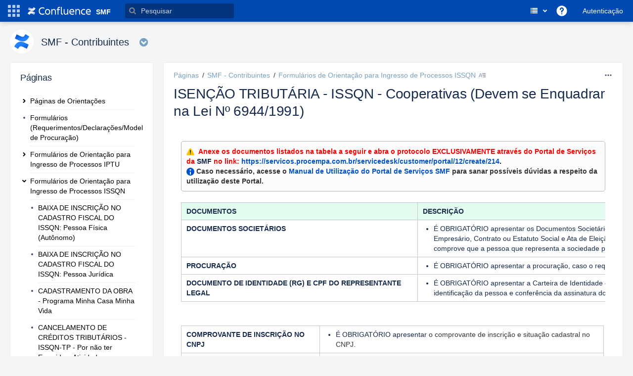

--- FILE ---
content_type: text/html;charset=UTF-8
request_url: https://kb.procempa.com.br/pages/viewpage.action?pageId=2034107
body_size: 17823
content:





    
<!DOCTYPE html>
    <html>
<head>
            <title>ISENÇÃO TRIBUTÁRIA - ISSQN - Cooperativas (Devem se Enquadrar na Lei Nº 6944/1991) - SMF - Contribuintes - SMF</title>
    
    







        
                        
    
                        
    
                        
    
    
    
            <meta http-equiv="X-UA-Compatible" content="IE=EDGE,chrome=IE7">
<meta charset="UTF-8">
<meta id="confluence-context-path" name="confluence-context-path" content="">
<meta id="confluence-base-url" name="confluence-base-url" content="https://kb.procempa.com.br">

    <meta id="atlassian-token" name="atlassian-token" content="b288c4335ec70c67ff4bef583f1c9a47d85cd095">

<meta id="confluence-cluster-node-id" name="confluence-cluster-node-id" value="423addfd">
<meta id="confluence-cluster-node-name" name="confluence-cluster-node-name" value="confluence01">

<meta id="confluence-space-key" name="confluence-space-key" content="contribuinte">
<script type="text/javascript">
        var contextPath = '';
</script>

    

    <meta name="confluence-request-time" content="1767839180201">
        
    
        
            
 
 
            <meta name="cvs-hosting" content="datacenter">
            
            <meta name="tu-confluence-default-locale" content="pt_BR">
            <meta name="tu-confluence-default-date-format" content="MMM dd, yyyy">
            <meta name="ajs-leanup-center-label" content="EduCAC">
            <style>.ia-fixed-sidebar, .ia-splitter-left {width: 285px;}.theme-default .ia-splitter #main {margin-left: 285px;}.ia-fixed-sidebar {visibility: hidden;}</style>
            <script type="text/javascript">(function () {
    window.RLABS_IFC_CONFIG = {
        BASE_URL: 'https://kb.procempa.com.br',
        USER_DATE_FORMAT: 'MMM dd, yyyy',
        USER_DATE_TIME_FORMAT: 'MMM dd, yyyy HH:mm'
    }
})()</script>

            <meta name="ajs-use-keyboard-shortcuts" content="true">
            <meta name="ajs-discovered-plugin-features" content="$discoveredList">
            <meta name="ajs-keyboardshortcut-hash" content="4a284684be0c0d2c2851904edf0f2ce3">
            <meta name="ajs-content-scheduler-spacekey" content="SCHED" >
            <meta id="team-calendars-has-jira-link" content="true">
            <meta name="ajs-team-calendars-display-time-format" content="displayTimeFormat24">
            <meta id="team-calendars-display-week-number" content="false">
            <meta id="team-calendars-user-timezone" content="America/Sao_Paulo">
            <script type="text/x-template" id="team-calendars-messages" title="team-calendars-messages"><fieldset class="i18n hidden"><input type="hidden" name="calendar3.month.long.july" value="julho"><input type="hidden" name="calendar3.day.short.wednesday" value="qua."><input type="hidden" name="calendar3.day.short.thursday" value="qui."><input type="hidden" name="calendar3.month.short.march" value="mar."><input type="hidden" name="calendar3.month.long.april" value="abril"><input type="hidden" name="calendar3.month.long.october" value="outubro"><input type="hidden" name="calendar3.month.long.august" value="agosto"><input type="hidden" name="calendar3.month.short.july" value="jul."><input type="hidden" name="calendar3.month.short.may" value="mai."><input type="hidden" name="calendar3.month.short.november" value="nov."><input type="hidden" name="calendar3.day.long.friday" value="sexta-feira"><input type="hidden" name="calendar3.day.long.sunday" value="domingo"><input type="hidden" name="calendar3.day.long.saturday" value="sábado"><input type="hidden" name="calendar3.month.short.april" value="abr."><input type="hidden" name="calendar3.day.long.wednesday" value="quarta-feira"><input type="hidden" name="calendar3.month.long.december" value="dezembro"><input type="hidden" name="calendar3.month.short.october" value="out."><input type="hidden" name="calendar3.day.long.monday" value="segunda-feira"><input type="hidden" name="calendar3.month.short.june" value="jun."><input type="hidden" name="calendar3.day.short.monday" value="seg."><input type="hidden" name="calendar3.day.short.tuesday" value="ter."><input type="hidden" name="calendar3.day.short.saturday" value="sáb."><input type="hidden" name="calendar3.month.long.march" value="março"><input type="hidden" name="calendar3.month.long.june" value="junho"><input type="hidden" name="calendar3.month.short.february" value="fev."><input type="hidden" name="calendar3.month.short.august" value="ago."><input type="hidden" name="calendar3.month.short.december" value="dez."><input type="hidden" name="calendar3.day.short.sunday" value="dom."><input type="hidden" name="calendar3.month.long.february" value="fevereiro"><input type="hidden" name="calendar3.day.long.tuesday" value="terça-feira"><input type="hidden" name="calendar3.month.long.may" value="maio"><input type="hidden" name="calendar3.month.long.september" value="setembro"><input type="hidden" name="calendar3.month.long.november" value="novembro"><input type="hidden" name="calendar3.month.short.january" value="jan."><input type="hidden" name="calendar3.month.short.september" value="set."><input type="hidden" name="calendar3.day.long.thursday" value="quinta-feira"><input type="hidden" name="calendar3.month.long.january" value="janeiro"><input type="hidden" name="calendar3.day.short.friday" value="sex."></fieldset></script>
            <meta name="ajs-emojis-allow-current-user-upload-emojis" content="true">
<meta name="ajs-emojis-max-upload-file-size" content="1">

            

<script type="application/javascript">
	window.Bitvoodoo = window.Bitvoodoo || {};
	window.Bitvoodoo.Viewtracker = window.Bitvoodoo.Viewtracker || {};

	window.Bitvoodoo.Viewtracker.Info = window.Bitvoodoo.Viewtracker.Info || {};
	window.Bitvoodoo.Viewtracker.Info.version = "8.4.5";
	window.Bitvoodoo.Viewtracker.Info.commitId = "1045da2";

	window.Bitvoodoo.Viewtracker.Configuration = window.Bitvoodoo.Viewtracker.Configuration || {};
	window.Bitvoodoo.Viewtracker.Configuration.desktopTrackingEnabled = true;
	window.Bitvoodoo.Viewtracker.Configuration.mobileWebTrackingEnabled = true;
	window.Bitvoodoo.Viewtracker.Configuration.mobileNativeTrackingEnabled = true;
	window.Bitvoodoo.Viewtracker.Configuration.linchpinPluginEnabled = false;
	window.Bitvoodoo.Viewtracker.Configuration.scrollViewportPluginEnabled = false;
	window.Bitvoodoo.Viewtracker.Configuration.privacyMode = false;
	window.Bitvoodoo.Viewtracker.Configuration.hiddenUserStatistic = false;
	window.Bitvoodoo.Viewtracker.Configuration.isDataSecurityInfoBoxFeatureEnabled = false;
	window.Bitvoodoo.Viewtracker.Configuration.isDataSecurityLinkFeatureEnabled = false;
	window.Bitvoodoo.Viewtracker.Configuration.isPrivacyModeShowUsersReportFeatureEnabled = false;
	window.Bitvoodoo.Viewtracker.Configuration.isViewsCounterEnabled = true;
	window.Bitvoodoo.Viewtracker.Configuration.isStatisticCacheEnabled = false;
	window.Bitvoodoo.Viewtracker.Configuration.isAnonymizeViewersEnabled = false;
	window.Bitvoodoo.Viewtracker.Configuration.isSpaceExcludedFromTracking = false;
	window.Bitvoodoo.Viewtracker.Configuration.viewTrackerInstallationDate = 1614636482000;
    window.Bitvoodoo.Viewtracker.Configuration.debug = false;
        window.Bitvoodoo.Viewtracker.Configuration.serverTimezone = "America/Sao_Paulo";
	window.Bitvoodoo.Viewtracker.Configuration.isUserHasUserDataAccess = true;

	
	window.Bitvoodoo.Viewtracker.Configuration.trackedUrls = [
			];
</script>

            <meta name="ajs-is-confluence-admin" content="false">
            <meta name="ajs-connection-timeout" content="60000">
            
    
    
            <meta name="ajs-page-title" content="ISENÇÃO TRIBUTÁRIA - ISSQN - Cooperativas (Devem se Enquadrar na Lei Nº 6944/1991)">
            <meta name="ajs-latest-published-page-title" content="ISENÇÃO TRIBUTÁRIA - ISSQN - Cooperativas (Devem se Enquadrar na Lei Nº 6944/1991)">
            <meta name="ajs-space-name" content="SMF - Contribuintes">
            <meta name="ajs-page-id" content="2034107">
            <meta name="ajs-latest-page-id" content="2034107">
            <meta name="ajs-content-type" content="page">
            <meta name="ajs-parent-page-title" content="Formulários de Orientação para Ingresso de Processos ISSQN">
            <meta name="ajs-parent-page-id" content="2033959">
            <meta name="ajs-space-key" content="contribuinte">
            <meta name="ajs-max-number-editors" content="12">
            <meta name="ajs-macro-placeholder-timeout" content="5000">
            <meta name="ajs-jira-metadata-count" content="-1">
            <meta name="ajs-from-page-title" content="">
            <meta name="ajs-can-remove-page" content="false">
            <meta name="ajs-can-remove-page-hierarchy" content="false">
            <meta name="ajs-browse-page-tree-mode" content="view">
            <meta name="ajs-shared-drafts" content="true">
            <meta name="ajs-context-path" content="">
            <meta name="ajs-base-url" content="https://kb.procempa.com.br">
            <meta name="ajs-version-number" content="8.5.16">
            <meta name="ajs-build-number" content="9012">
            <meta name="ajs-remote-user" content="">
            <meta name="ajs-remote-user-key" content="">
            <meta name="ajs-remote-user-has-licensed-access" content="false">
            <meta name="ajs-remote-user-has-browse-users-permission" content="false">
            <meta name="ajs-current-user-fullname" content="">
            <meta name="ajs-current-user-avatar-uri-reference" content="/images/icons/profilepics/anonymous.svg">
            <meta name="ajs-static-resource-url-prefix" content="">
            <meta name="ajs-global-settings-attachment-max-size" content="104857600">
            <meta name="ajs-global-settings-quick-search-enabled" content="true">
            <meta name="ajs-user-locale" content="pt_BR">
            <meta name="ajs-user-timezone-offset" content="-10800000">
            <meta name="ajs-enabled-dark-features" content="site-wide.shared-drafts,site-wide.synchrony,clc.quick.create,confluence.view.edit.transition,cql.search.screen,confluence-inline-comments-resolved,http.session.registrar,nps.survey.inline.dialog,confluence.efi.onboarding.new.templates,atlassian.cdn.static.assets,pdf-preview,previews.sharing,previews.versions,file-annotations,confluence.efi.onboarding.rich.space.content,collaborative-audit-log,confluence.reindex.improvements,previews.conversion-service,editor.ajax.save,crowd.sync.nested.groups.group.membership.changes.batching.enabled,read.only.mode,graphql,previews.trigger-all-file-types,attachment.extracted.text.extractor,lucene.caching.filter,confluence.table.resizable,notification.batch,previews.sharing.pushstate,confluence-inline-comments-rich-editor,tc.tacca.dacca,topicEventPublisher,confluence.reindex.audit,site-wide.synchrony.opt-in,atlassian.webresource.twophase.js.i18n.disabled,confluence.denormalisedpermissions,file-annotations.likes,gatekeeper-ui-v2,v2.content.name.searcher,confluence.search.improvements.ranking,crowd.event.transformer.directory.manager.cache,mobile.supported.version,confluence.reindex.spaces,confluence.fast-xml-backup-restore,pulp,crowd.sync.delete.user.memberships.batching.enabled,confluence-inline-comments,confluence-inline-comments-dangling-comment,quick-reload-inline-comments-flags,confluence.retention.rules">
            <meta name="ajs-atl-token" content="b288c4335ec70c67ff4bef583f1c9a47d85cd095">
            <meta name="ajs-confluence-flavour" content="VANILLA">
            <meta name="ajs-user-date-pattern" content="d &#39;de&#39; MMM &#39;de&#39; y">
            <meta name="ajs-access-mode" content="READ_WRITE">
            <meta name="ajs-render-mode" content="READ_WRITE">
            <meta name="ajs-date.format" content="MMM dd, yyyy">
    
    <link rel="shortcut icon" href="/s/-1fv0j6/9012/9rxlc3/42/_/favicon.ico">
    <link rel="icon" type="image/x-icon" href="/s/-1fv0j6/9012/9rxlc3/42/_/favicon.ico">

<link rel="search" type="application/opensearchdescription+xml" href="/opensearch/osd.action" title="SMF"/>
    
                    
            <meta name="ajs-create-issue-metadata-show-discovery" content="false">
            

    <script>
window.WRM=window.WRM||{};window.WRM._unparsedData=window.WRM._unparsedData||{};window.WRM._unparsedErrors=window.WRM._unparsedErrors||{};
WRM._unparsedData["com.atlassian.applinks.applinks-plugin:applinks-common-exported.entity-types"]="{\u0022singular\u0022:{\u0022refapp.charlie\u0022:\u0022Charlie\u0022,\u0022fecru.project\u0022:\u0022Projeto Crucible\u0022,\u0022fecru.repository\u0022:\u0022Reposit\u00f3rio do FishEye\u0022,\u0022stash.project\u0022:\u0022Projeto Stash\u0022,\u0022generic.entity\u0022:\u0022Projeto gen\u00e9rico\u0022,\u0022confluence.space\u0022:\u0022Espa\u00e7o Confluence\u0022,\u0022bamboo.project\u0022:\u0022Projeto no Bamboo\u0022,\u0022jira.project\u0022:\u0022Projeto do Jira\u0022},\u0022plural\u0022:{\u0022refapp.charlie\u0022:\u0022Charlies\u0022,\u0022fecru.project\u0022:\u0022Projetos Crucible\u0022,\u0022fecru.repository\u0022:\u0022Reposit\u00f3rios do FishEye\u0022,\u0022stash.project\u0022:\u0022Projetos Stash\u0022,\u0022generic.entity\u0022:\u0022Projetos gen\u00e9ricos\u0022,\u0022confluence.space\u0022:\u0022Espa\u00e7os Confluence\u0022,\u0022bamboo.project\u0022:\u0022Projetos do Bamboo\u0022,\u0022jira.project\u0022:\u0022Projetos do Jira\u0022}}";
WRM._unparsedData["com.atlassian.analytics.analytics-client:programmatic-analytics-init.programmatic-analytics-data-provider"]="false";
WRM._unparsedData["com.atlassian.confluence.plugins.confluence-license-banner:confluence-license-banner-resources.license-details"]="{\u0022daysBeforeLicenseExpiry\u0022:0,\u0022daysBeforeMaintenanceExpiry\u0022:0,\u0022showLicenseExpiryBanner\u0022:false,\u0022showMaintenanceExpiryBanner\u0022:false,\u0022renewUrl\u0022:null,\u0022salesUrl\u0022:null}";
WRM._unparsedData["com.atlassian.plugins.atlassian-plugins-webresource-plugin:context-path.context-path"]="\u0022\u0022";
WRM._unparsedData["com.atlassian.analytics.analytics-client:policy-update-init.policy-update-data-provider"]="false";
WRM._unparsedData["com.atlassian.applinks.applinks-plugin:applinks-common-exported.authentication-types"]="{\u0022com.atlassian.applinks.api.auth.types.BasicAuthenticationProvider\u0022:\u0022Acesso B\u00e1sico\u0022,\u0022com.atlassian.applinks.api.auth.types.TrustedAppsAuthenticationProvider\u0022:\u0022Aplica\u00e7\u00f5es confi\u00e1veis\u0022,\u0022com.atlassian.applinks.api.auth.types.CorsAuthenticationProvider\u0022:\u0022CORS\u0022,\u0022com.atlassian.applinks.api.auth.types.OAuthAuthenticationProvider\u0022:\u0022OAuth\u0022,\u0022com.atlassian.applinks.api.auth.types.TwoLeggedOAuthAuthenticationProvider\u0022:\u0022OAuth\u0022,\u0022com.atlassian.applinks.api.auth.types.TwoLeggedOAuthWithImpersonationAuthenticationProvider\u0022:\u0022OAuth\u0022}";
WRM._unparsedData["com.atlassian.confluence.plugins.confluence-search-ui-plugin:confluence-search-ui-plugin-resources.i18n-data"]="{\u0022search.ui.recent.link.text\u0022:\u0022Ver conte\u00fados mais visitados recentemente\u0022,\u0022search.ui.search.results.empty\u0022:\u0022N\u00e3o foi poss\u00edvel encontrar nenhum resultado para \u005C\u0022{0}\u005C\u0022.\u0022,\u0022search.ui.filter.clear.selected\u0022:\u0022Limpar elementos selecionados\u0022,\u0022search.ui.content.name.search.items.panel.load.all.top.items.button.text\u0022:\u0022Mostrar mais resultados de app...\u0022,\u0022search.ui.filter.contributor.button.text\u0022:\u0022Colaborador\u0022,\u0022search.ui.filter.space.current.label\u0022:\u0022ATUAL\u0022,\u0022search.ui.clear.input.button.text\u0022:\u0022Apagar texto\u0022,\u0022search.ui.search.results.clear.button\u0022:\u0022limpar seus filtros.\u0022,\u0022help.search.ui.link.title\u0022:\u0022Dicas de pesquisa\u0022,\u0022search.ui.container.close.text\u0022:\u0022Fechar\u0022,\u0022search.ui.filter.date.month.text\u0022:\u0022M\u00eas passado\u0022,\u0022search.ui.infinite.scroll.button.text\u0022:\u0022Mais resultados\u0022,\u0022search.ui.filter.date.button.text\u0022:\u0022Data\u0022,\u0022search.ui.filter.date.week.text\u0022:\u0022Semana passada\u0022,\u0022search.ui.result.subtitle.calendar\u0022:\u0022Calend\u00e1rio da equipe\u0022,\u0022search.ui.filter.date.heading\u0022:\u0022\u00daltima modifica\u00e7\u00e3o dentro de\u0022,\u0022search.ui.filter.space.input.label\u0022:\u0022Encontrar espa\u00e7os...\u0022,\u0022search.ui.generic.error\u0022:\u0022Algo deu errado. Atualize a p\u00e1gina ou entre em contato com o administrador se isso continuar acontecendo.\u0022,\u0022search.ui.recent.spaces\u0022:\u0022Espa\u00e7os recentes\u0022,\u0022search.ui.result.subtitle.space\u0022:\u0022Espa\u00e7o\u0022,\u0022search.ui.filter.space.category.input.label\u0022:\u0022Encontrar categorias de espa\u00e7o...\u0022,\u0022search.ui.filter.space.archive.label\u0022:\u0022Pesquisar em espa\u00e7os arquivados\u0022,\u0022search.ui.filter.label\u0022:\u0022filtro\u0022,\u0022search.ui.filter.date.all.text\u0022:\u0022Qualquer data\u0022,\u0022search.ui.filter.date.hour.text\u0022:\u0022Dia anterior\u0022,\u0022search.ui.filters.heading\u0022:\u0022Filtrar por\u0022,\u0022search.ui.filter.label.input.label\u0022:\u0022Encontrar r\u00f3tulos...\u0022,\u0022search.ui.recent.items.anonymous\u0022:\u0022Comece a explorar. Os resultados das suas pesquisas ser\u00e3o exibidos aqui.\u0022,\u0022search.ui.input.label\u0022:\u0022Pesquisar\u0022,\u0022search.ui.input.aria.label\u0022:\u0022Pesquisa: quando voc\u00ea digitar, os resultados v\u00e3o ser exibidos abaixo.\u0022,\u0022search.ui.search.result\u0022:\u0022{0,choice,1#{0} resultado de pesquisa|1\u003c{0} resultados de pesquisa}\u0022,\u0022search.ui.filter.label.button.text\u0022:\u0022R\u00f3tulo\u0022,\u0022search.ui.container.clear.ariaLabel\u0022:\u0022Limpar\u0022,\u0022search.ui.input.alert\u0022:\u0022Digite enter para pesquisar\u0022,\u0022search.ui.filter.no.result.text\u0022:\u0022N\u00e3o encontramos nenhum resultado para sua pesquisa\u0022,\u0022search.ui.result.subtitle.user\u0022:\u0022Perfil de usu\u00e1rio\u0022,\u0022search.ui.filter.contributor.input.label\u0022:\u0022Encontrar pessoas...\u0022,\u0022search.ui.filter.content.type.button.text\u0022:\u0022Tipo\u0022,\u0022search.ui.filter.date.year.text\u0022:\u0022Ano passado\u0022,\u0022search.ui.advanced.search.link.text\u0022:\u0022Pesquisa avan\u00e7ada\u0022,\u0022search.ui.filter.space.button.text\u0022:\u0022Espa\u00e7o\u0022,\u0022search.ui.search.results.clear.line2\u0022:\u0022Tente usar um termo de pesquisa diferente ou\u0022,\u0022search.ui.filter.space.category.button.text\u0022:\u0022Categoria de espa\u00e7o\u0022,\u0022search.ui.search.results.clear.line1\u0022:\u0022N\u00e3o encontramos nenhum resultado para sua pesquisa.\u0022,\u0022search.ui.content.name.search.items.panel.load.all.top.items.admin.button.text\u0022:\u0022Mostrar mais configura\u00e7\u00f5es e resultados de app...\u0022,\u0022search.ui.recent.pages\u0022:\u0022Visitado recentemente\u0022,\u0022search.ui.search.result.anonymous\u0022:\u0022{0,choice,1#{0} resultado de pesquisa|1\u003c{0} resultados de pesquisa}. J\u00e1 tem uma conta? {1}Fa\u00e7a login{2} para expandir sua pesquisa.\u0022,\u0022search.ui.recent.items.empty\u0022:\u0022Comece a explorar. As p\u00e1ginas e os espa\u00e7os que voc\u00ea visitou recentemente ser\u00e3o exibidos aqui.\u0022,\u0022search.ui.filter.space.init.heading\u0022:\u0022espa\u00e7os recentes\u0022}";
WRM._unparsedData["com.atlassian.applinks.applinks-plugin:applinks-common-exported.applinks-types"]="{\u0022crowd\u0022:\u0022Crowd\u0022,\u0022confluence\u0022:\u0022Confluence\u0022,\u0022fecru\u0022:\u0022Fisheye / Crucible\u0022,\u0022stash\u0022:\u0022Stash\u0022,\u0022jira\u0022:\u0022Jira\u0022,\u0022refapp\u0022:\u0022Aplica\u00e7\u00e3o de refer\u00eancia\u0022,\u0022bamboo\u0022:\u0022Bamboo\u0022,\u0022generic\u0022:\u0022Aplica\u00e7\u00e3o gen\u00e9rica\u0022}";
WRM._unparsedData["com.atlassian.confluence.plugins.synchrony-interop:synchrony-status-banner-loader.synchrony-status"]="false";
WRM._unparsedData["com.atlassian.applinks.applinks-plugin:applinks-common-exported.applinks-help-paths"]="{\u0022entries\u0022:{\u0022applinks.docs.root\u0022:\u0022https://confluence.atlassian.com/display/APPLINKS-091/\u0022,\u0022applinks.docs.diagnostics.troubleshoot.sslunmatched\u0022:\u0022SSL+and+application+link+troubleshooting+guide\u0022,\u0022applinks.docs.diagnostics.troubleshoot.oauthsignatureinvalid\u0022:\u0022OAuth+troubleshooting+guide\u0022,\u0022applinks.docs.diagnostics.troubleshoot.oauthtimestamprefused\u0022:\u0022OAuth+troubleshooting+guide\u0022,\u0022applinks.docs.delete.entity.link\u0022:\u0022Create+links+between+projects\u0022,\u0022applinks.docs.adding.application.link\u0022:\u0022Link+Atlassian+applications+to+work+together\u0022,\u0022applinks.docs.administration.guide\u0022:\u0022Application+Links+Documentation\u0022,\u0022applinks.docs.oauth.security\u0022:\u0022OAuth+security+for+application+links\u0022,\u0022applinks.docs.troubleshoot.application.links\u0022:\u0022Troubleshoot+application+links\u0022,\u0022applinks.docs.diagnostics.troubleshoot.unknownerror\u0022:\u0022Network+and+connectivity+troubleshooting+guide\u0022,\u0022applinks.docs.configuring.auth.trusted.apps\u0022:\u0022Configuring+Trusted+Applications+authentication+for+an+application+link\u0022,\u0022applinks.docs.diagnostics.troubleshoot.authlevelunsupported\u0022:\u0022OAuth+troubleshooting+guide\u0022,\u0022applinks.docs.diagnostics.troubleshoot.ssluntrusted\u0022:\u0022SSL+and+application+link+troubleshooting+guide\u0022,\u0022applinks.docs.diagnostics.troubleshoot.unknownhost\u0022:\u0022Network+and+connectivity+troubleshooting+guide\u0022,\u0022applinks.docs.delete.application.link\u0022:\u0022Link+Atlassian+applications+to+work+together\u0022,\u0022applinks.docs.adding.project.link\u0022:\u0022Configuring+Project+links+across+Applications\u0022,\u0022applinks.docs.link.applications\u0022:\u0022Link+Atlassian+applications+to+work+together\u0022,\u0022applinks.docs.diagnostics.troubleshoot.oauthproblem\u0022:\u0022OAuth+troubleshooting+guide\u0022,\u0022applinks.docs.diagnostics.troubleshoot.migration\u0022:\u0022Update+application+links+to+use+OAuth\u0022,\u0022applinks.docs.relocate.application.link\u0022:\u0022Link+Atlassian+applications+to+work+together\u0022,\u0022applinks.docs.administering.entity.links\u0022:\u0022Create+links+between+projects\u0022,\u0022applinks.docs.upgrade.application.link\u0022:\u0022OAuth+security+for+application+links\u0022,\u0022applinks.docs.diagnostics.troubleshoot.connectionrefused\u0022:\u0022Network+and+connectivity+troubleshooting+guide\u0022,\u0022applinks.docs.configuring.auth.oauth\u0022:\u0022OAuth+security+for+application+links\u0022,\u0022applinks.docs.insufficient.remote.permission\u0022:\u0022OAuth+security+for+application+links\u0022,\u0022applinks.docs.configuring.application.link.auth\u0022:\u0022OAuth+security+for+application+links\u0022,\u0022applinks.docs.diagnostics\u0022:\u0022Application+links+diagnostics\u0022,\u0022applinks.docs.configured.authentication.types\u0022:\u0022OAuth+security+for+application+links\u0022,\u0022applinks.docs.adding.entity.link\u0022:\u0022Create+links+between+projects\u0022,\u0022applinks.docs.diagnostics.troubleshoot.unexpectedresponse\u0022:\u0022Network+and+connectivity+troubleshooting+guide\u0022,\u0022applinks.docs.configuring.auth.basic\u0022:\u0022Configuring+Basic+HTTP+Authentication+for+an+Application+Link\u0022,\u0022applinks.docs.diagnostics.troubleshoot.authlevelmismatch\u0022:\u0022OAuth+troubleshooting+guide\u0022}}";
WRM._unparsedData["com.atlassian.confluence.plugins.confluence-feature-discovery-plugin:confluence-feature-discovery-plugin-resources.test-mode"]="false";
if(window.WRM._dataArrived)window.WRM._dataArrived();</script>
<link rel="stylesheet" href="/s/0b0a137a71e440831c83d9c3f8daa161-CDN/-1fv0j6/9012/9rxlc3/5fb472ad439be96bc6f2a30360552b3d/_/download/contextbatch/css/_super,-com.atlassian.plugins.atlassian-plugins-webresource-rest:data-collector-perf-observer/batch.css" data-wrm-key="_super,-com.atlassian.plugins.atlassian-plugins-webresource-rest:data-collector-perf-observer" data-wrm-batch-type="context" media="all">
<link rel="stylesheet" href="/s/d3b78c1938ccc3050974893fd49b7194-CDN/-1fv0j6/9012/9rxlc3/7a0d9a8615be5acec3d186e7c3a3f58c/_/download/contextbatch/css/coreSkin,viewcontent,main,atl.general,page,atl.confluence.plugins.pagetree-desktop,atl.comments,-_super/batch.css?025603=false&amp;12416b=false&amp;7384e0=false&amp;8be4a3=false&amp;ac36d1=false&amp;build-number=9012&amp;bvContentSchedulerLicense=false&amp;bvIsPrivacyModeEnabled=false&amp;bvShowOldContentReport=false&amp;cefp_collab_enabled=true&amp;cefp_ed_perm=false&amp;cefp_is_admin=false&amp;gatekeeper-ui-v2=true&amp;highlightactions=true&amp;hostenabled=true" data-wrm-key="coreSkin,viewcontent,main,atl.general,page,atl.confluence.plugins.pagetree-desktop,atl.comments,-_super" data-wrm-batch-type="context" media="all">
<link rel="stylesheet" href="/s/d3b78c1938ccc3050974893fd49b7194-CDN/-1fv0j6/9012/9rxlc3/7a0d9a8615be5acec3d186e7c3a3f58c/_/download/contextbatch/css/coreSkin,viewcontent,main,atl.general,page,atl.confluence.plugins.pagetree-desktop,atl.comments,-_super/batch.css?025603=false&amp;12416b=false&amp;7384e0=false&amp;8be4a3=false&amp;ac36d1=false&amp;build-number=9012&amp;bvContentSchedulerLicense=false&amp;bvIsPrivacyModeEnabled=false&amp;bvShowOldContentReport=false&amp;cefp_collab_enabled=true&amp;cefp_ed_perm=false&amp;cefp_is_admin=false&amp;gatekeeper-ui-v2=true&amp;highlightactions=true&amp;hostenabled=true&amp;media=print" media="print" data-wrm-key="coreSkin,viewcontent,main,atl.general,page,atl.confluence.plugins.pagetree-desktop,atl.comments,-_super" data-wrm-batch-type="context">
<link rel="stylesheet" href="/s/abe0c920f99fa077e71a70afa2634e4a-CDN/-1fv0j6/9012/9rxlc3/1b430dc27d1ecf98e080f76e72ce4bd3/_/download/contextbatch/css/skin-bernina,-_super/batch.css" data-wrm-key="skin-bernina,-_super" data-wrm-batch-type="context" media="all">
<link rel="stylesheet" href="/s/e2d60a4021d1f51a9163b91b0448b15e-CDN/-1fv0j6/9012/9rxlc3/6.3.5/_/download/batch/net.getunik.confluence.skin.core:metamenu-webresources/net.getunik.confluence.skin.core:metamenu-webresources.css" data-wrm-key="net.getunik.confluence.skin.core:metamenu-webresources" data-wrm-batch-type="resource" media="all">
<link rel="stylesheet" href="/s/e2d60a4021d1f51a9163b91b0448b15e-CDN/-1fv0j6/9012/9rxlc3/6.3.5/_/download/batch/net.getunik.confluence.skin.core:recent-spaces-loader/net.getunik.confluence.skin.core:recent-spaces-loader.css" data-wrm-key="net.getunik.confluence.skin.core:recent-spaces-loader" data-wrm-batch-type="resource" media="all">
<link rel="stylesheet" href="/s/d41d8cd98f00b204e9800998ecf8427e-CDN/-1fv0j6/9012/9rxlc3/4.5.4/_/download/batch/com.mute.confluence.plugins.terms:split_4070/com.mute.confluence.plugins.terms:split_4070.css" data-wrm-key="com.mute.confluence.plugins.terms:split_4070" data-wrm-batch-type="resource" media="all">
<link rel="stylesheet" href="/s/d41d8cd98f00b204e9800998ecf8427e-CDN/-1fv0j6/9012/9rxlc3/4.5.4/_/download/batch/com.mute.confluence.plugins.terms:split_6849/com.mute.confluence.plugins.terms:split_6849.css" data-wrm-key="com.mute.confluence.plugins.terms:split_6849" data-wrm-batch-type="resource" media="all">
<link rel="stylesheet" href="/s/d41d8cd98f00b204e9800998ecf8427e-CDN/-1fv0j6/9012/9rxlc3/4.5.4/_/download/batch/com.mute.confluence.plugins.terms:split_trm-highlighter/com.mute.confluence.plugins.terms:split_trm-highlighter.css" data-wrm-key="com.mute.confluence.plugins.terms:split_trm-highlighter" data-wrm-batch-type="resource" media="all">
<link rel="stylesheet" href="/s/-1fv0j6/9012/9rxlc3/5/_/styles/theme-colors.css?completeModuleKey=net.getunik.confluence.skin.core%3AGetunikCore400&amp;stylesheetName=_colors.css&amp;spaceKey=contribuinte" media="all">
<script data-wrm-key="com.atlassian.plugins.atlassian-plugins-webresource-rest:data-collector-perf-observer" data-wrm-batch-type="resource" data-initially-rendered>
!function(){"use strict";if("PerformanceObserver"in window){const e=[];window.__observedResources=e;const r=e=>"script"===e?"script":"css";new PerformanceObserver((n=>{n.getEntries().filter((({initiatorType:e,name:r})=>{const n="script"===e||((e,r)=>"link"===e&&"css"===new URL(r).pathname.split(".").pop())(e,r),i=new URL(location.href).origin===new URL(r).origin;return n&&i})).forEach((({name:n,transferSize:i,encodedBodySize:s,initiatorType:o})=>{e.push([i,s,n,r(o)])}))})).observe({type:"resource"})}}();

</script>
<script src="/s/60bd598fec853a73d855bf971cb0f74b-CDN/-1fv0j6/9012/9rxlc3/5fb472ad439be96bc6f2a30360552b3d/_/download/contextbatch/js/_super,-com.atlassian.plugins.atlassian-plugins-webresource-rest:data-collector-perf-observer/batch.js?locale=pt-BR" data-wrm-key="_super,-com.atlassian.plugins.atlassian-plugins-webresource-rest:data-collector-perf-observer" data-wrm-batch-type="context" data-initially-rendered></script>
<script src="/s/06f20b719a5d7a53009ee8e4e227f22f-CDN/-1fv0j6/9012/9rxlc3/7a0d9a8615be5acec3d186e7c3a3f58c/_/download/contextbatch/js/coreSkin,viewcontent,main,atl.general,page,atl.confluence.plugins.pagetree-desktop,atl.comments,-_super/batch.js?025603=false&amp;12416b=false&amp;7384e0=false&amp;8be4a3=false&amp;ac36d1=false&amp;build-number=9012&amp;bvContentSchedulerLicense=false&amp;bvIsPrivacyModeEnabled=false&amp;bvShowOldContentReport=false&amp;cefp_collab_enabled=true&amp;cefp_ed_perm=false&amp;cefp_is_admin=false&amp;gatekeeper-ui-v2=true&amp;highlightactions=true&amp;hostenabled=true&amp;locale=pt-BR" data-wrm-key="coreSkin,viewcontent,main,atl.general,page,atl.confluence.plugins.pagetree-desktop,atl.comments,-_super" data-wrm-batch-type="context" data-initially-rendered></script>
<script src="/s/3153843b218b022f8a48c5ad5b2e4a1e-CDN/-1fv0j6/9012/9rxlc3/1b430dc27d1ecf98e080f76e72ce4bd3/_/download/contextbatch/js/skin-bernina,-_super/batch.js?locale=pt-BR" data-wrm-key="skin-bernina,-_super" data-wrm-batch-type="context" data-initially-rendered></script>
<script src="/s/6edb7a22acb6280031edcdcd65705002-CDN/-1fv0j6/9012/9rxlc3/6.3.5/_/download/batch/net.getunik.confluence.skin.core:metamenu-webresources/net.getunik.confluence.skin.core:metamenu-webresources.js?locale=pt-BR" data-wrm-key="net.getunik.confluence.skin.core:metamenu-webresources" data-wrm-batch-type="resource" data-initially-rendered></script>
<script src="/s/d41d8cd98f00b204e9800998ecf8427e-CDN/-1fv0j6/9012/9rxlc3/6.3.5/_/download/batch/net.getunik.confluence.skin.core:recent-spaces-loader/net.getunik.confluence.skin.core:recent-spaces-loader.js" data-wrm-key="net.getunik.confluence.skin.core:recent-spaces-loader" data-wrm-batch-type="resource" data-initially-rendered></script>
<script src="/s/d41d8cd98f00b204e9800998ecf8427e-CDN/-1fv0j6/9012/9rxlc3/4.5.4/_/download/batch/com.mute.confluence.plugins.terms:trm-quill-res/com.mute.confluence.plugins.terms:trm-quill-res.js" data-wrm-key="com.mute.confluence.plugins.terms:trm-quill-res" data-wrm-batch-type="resource" data-initially-rendered></script>
<script src="/s/3153843b218b022f8a48c5ad5b2e4a1e-CDN/-1fv0j6/9012/9rxlc3/4.5.4/_/download/batch/com.mute.confluence.plugins.terms:common-runtime/com.mute.confluence.plugins.terms:common-runtime.js?locale=pt-BR" data-wrm-key="com.mute.confluence.plugins.terms:common-runtime" data-wrm-batch-type="resource" data-initially-rendered></script>
<script src="/s/3153843b218b022f8a48c5ad5b2e4a1e-CDN/-1fv0j6/9012/9rxlc3/4.5.4/_/download/batch/com.mute.confluence.plugins.terms:split_5221/com.mute.confluence.plugins.terms:split_5221.js?locale=pt-BR" data-wrm-key="com.mute.confluence.plugins.terms:split_5221" data-wrm-batch-type="resource" data-initially-rendered></script>
<script src="/s/3153843b218b022f8a48c5ad5b2e4a1e-CDN/-1fv0j6/9012/9rxlc3/4.5.4/_/download/batch/com.mute.confluence.plugins.terms:split_6442/com.mute.confluence.plugins.terms:split_6442.js?locale=pt-BR" data-wrm-key="com.mute.confluence.plugins.terms:split_6442" data-wrm-batch-type="resource" data-initially-rendered></script>
<script src="/s/3153843b218b022f8a48c5ad5b2e4a1e-CDN/-1fv0j6/9012/9rxlc3/4.5.4/_/download/batch/com.mute.confluence.plugins.terms:split_6001/com.mute.confluence.plugins.terms:split_6001.js?locale=pt-BR" data-wrm-key="com.mute.confluence.plugins.terms:split_6001" data-wrm-batch-type="resource" data-initially-rendered></script>
<script src="/s/3153843b218b022f8a48c5ad5b2e4a1e-CDN/-1fv0j6/9012/9rxlc3/4.5.4/_/download/batch/com.mute.confluence.plugins.terms:split_4253/com.mute.confluence.plugins.terms:split_4253.js?locale=pt-BR" data-wrm-key="com.mute.confluence.plugins.terms:split_4253" data-wrm-batch-type="resource" data-initially-rendered></script>
<script src="/s/3153843b218b022f8a48c5ad5b2e4a1e-CDN/-1fv0j6/9012/9rxlc3/4.5.4/_/download/batch/com.mute.confluence.plugins.terms:split_6689/com.mute.confluence.plugins.terms:split_6689.js?locale=pt-BR" data-wrm-key="com.mute.confluence.plugins.terms:split_6689" data-wrm-batch-type="resource" data-initially-rendered></script>
<script src="/s/3153843b218b022f8a48c5ad5b2e4a1e-CDN/-1fv0j6/9012/9rxlc3/4.5.4/_/download/batch/com.mute.confluence.plugins.terms:split_7918/com.mute.confluence.plugins.terms:split_7918.js?locale=pt-BR" data-wrm-key="com.mute.confluence.plugins.terms:split_7918" data-wrm-batch-type="resource" data-initially-rendered></script>
<script src="/s/3153843b218b022f8a48c5ad5b2e4a1e-CDN/-1fv0j6/9012/9rxlc3/4.5.4/_/download/batch/com.mute.confluence.plugins.terms:split_7500/com.mute.confluence.plugins.terms:split_7500.js?locale=pt-BR" data-wrm-key="com.mute.confluence.plugins.terms:split_7500" data-wrm-batch-type="resource" data-initially-rendered></script>
<script src="/s/3153843b218b022f8a48c5ad5b2e4a1e-CDN/-1fv0j6/9012/9rxlc3/4.5.4/_/download/batch/com.mute.confluence.plugins.terms:split_1048/com.mute.confluence.plugins.terms:split_1048.js?locale=pt-BR" data-wrm-key="com.mute.confluence.plugins.terms:split_1048" data-wrm-batch-type="resource" data-initially-rendered></script>
<script src="/s/3153843b218b022f8a48c5ad5b2e4a1e-CDN/-1fv0j6/9012/9rxlc3/4.5.4/_/download/batch/com.mute.confluence.plugins.terms:split_9990/com.mute.confluence.plugins.terms:split_9990.js?locale=pt-BR" data-wrm-key="com.mute.confluence.plugins.terms:split_9990" data-wrm-batch-type="resource" data-initially-rendered></script>
<script src="/s/3153843b218b022f8a48c5ad5b2e4a1e-CDN/-1fv0j6/9012/9rxlc3/4.5.4/_/download/batch/com.mute.confluence.plugins.terms:split_4739/com.mute.confluence.plugins.terms:split_4739.js?locale=pt-BR" data-wrm-key="com.mute.confluence.plugins.terms:split_4739" data-wrm-batch-type="resource" data-initially-rendered></script>
<script src="/s/3153843b218b022f8a48c5ad5b2e4a1e-CDN/-1fv0j6/9012/9rxlc3/4.5.4/_/download/batch/com.mute.confluence.plugins.terms:split_4923/com.mute.confluence.plugins.terms:split_4923.js?locale=pt-BR" data-wrm-key="com.mute.confluence.plugins.terms:split_4923" data-wrm-batch-type="resource" data-initially-rendered></script>
<script src="/s/3153843b218b022f8a48c5ad5b2e4a1e-CDN/-1fv0j6/9012/9rxlc3/4.5.4/_/download/batch/com.mute.confluence.plugins.terms:split_9353/com.mute.confluence.plugins.terms:split_9353.js?locale=pt-BR" data-wrm-key="com.mute.confluence.plugins.terms:split_9353" data-wrm-batch-type="resource" data-initially-rendered></script>
<script src="/s/3153843b218b022f8a48c5ad5b2e4a1e-CDN/-1fv0j6/9012/9rxlc3/4.5.4/_/download/batch/com.mute.confluence.plugins.terms:split_3605/com.mute.confluence.plugins.terms:split_3605.js?locale=pt-BR" data-wrm-key="com.mute.confluence.plugins.terms:split_3605" data-wrm-batch-type="resource" data-initially-rendered></script>
<script src="/s/3153843b218b022f8a48c5ad5b2e4a1e-CDN/-1fv0j6/9012/9rxlc3/4.5.4/_/download/batch/com.mute.confluence.plugins.terms:split_8920/com.mute.confluence.plugins.terms:split_8920.js?locale=pt-BR" data-wrm-key="com.mute.confluence.plugins.terms:split_8920" data-wrm-batch-type="resource" data-initially-rendered></script>
<script src="/s/3153843b218b022f8a48c5ad5b2e4a1e-CDN/-1fv0j6/9012/9rxlc3/4.5.4/_/download/batch/com.mute.confluence.plugins.terms:split_9547/com.mute.confluence.plugins.terms:split_9547.js?locale=pt-BR" data-wrm-key="com.mute.confluence.plugins.terms:split_9547" data-wrm-batch-type="resource" data-initially-rendered></script>
<script src="/s/3153843b218b022f8a48c5ad5b2e4a1e-CDN/-1fv0j6/9012/9rxlc3/4.5.4/_/download/batch/com.mute.confluence.plugins.terms:split_6618/com.mute.confluence.plugins.terms:split_6618.js?locale=pt-BR" data-wrm-key="com.mute.confluence.plugins.terms:split_6618" data-wrm-batch-type="resource" data-initially-rendered></script>
<script src="/s/3153843b218b022f8a48c5ad5b2e4a1e-CDN/-1fv0j6/9012/9rxlc3/4.5.4/_/download/batch/com.mute.confluence.plugins.terms:split_3496/com.mute.confluence.plugins.terms:split_3496.js?locale=pt-BR" data-wrm-key="com.mute.confluence.plugins.terms:split_3496" data-wrm-batch-type="resource" data-initially-rendered></script>
<script src="/s/3153843b218b022f8a48c5ad5b2e4a1e-CDN/-1fv0j6/9012/9rxlc3/4.5.4/_/download/batch/com.mute.confluence.plugins.terms:split_7318/com.mute.confluence.plugins.terms:split_7318.js?locale=pt-BR" data-wrm-key="com.mute.confluence.plugins.terms:split_7318" data-wrm-batch-type="resource" data-initially-rendered></script>
<script src="/s/3153843b218b022f8a48c5ad5b2e4a1e-CDN/-1fv0j6/9012/9rxlc3/4.5.4/_/download/batch/com.mute.confluence.plugins.terms:split_1107/com.mute.confluence.plugins.terms:split_1107.js?locale=pt-BR" data-wrm-key="com.mute.confluence.plugins.terms:split_1107" data-wrm-batch-type="resource" data-initially-rendered></script>
<script src="/s/3153843b218b022f8a48c5ad5b2e4a1e-CDN/-1fv0j6/9012/9rxlc3/4.5.4/_/download/batch/com.mute.confluence.plugins.terms:split_9342/com.mute.confluence.plugins.terms:split_9342.js?locale=pt-BR" data-wrm-key="com.mute.confluence.plugins.terms:split_9342" data-wrm-batch-type="resource" data-initially-rendered></script>
<script src="/s/3153843b218b022f8a48c5ad5b2e4a1e-CDN/-1fv0j6/9012/9rxlc3/4.5.4/_/download/batch/com.mute.confluence.plugins.terms:split_2027/com.mute.confluence.plugins.terms:split_2027.js?locale=pt-BR" data-wrm-key="com.mute.confluence.plugins.terms:split_2027" data-wrm-batch-type="resource" data-initially-rendered></script>
<script src="/s/3153843b218b022f8a48c5ad5b2e4a1e-CDN/-1fv0j6/9012/9rxlc3/4.5.4/_/download/batch/com.mute.confluence.plugins.terms:split_1202/com.mute.confluence.plugins.terms:split_1202.js?locale=pt-BR" data-wrm-key="com.mute.confluence.plugins.terms:split_1202" data-wrm-batch-type="resource" data-initially-rendered></script>
<script src="/s/3153843b218b022f8a48c5ad5b2e4a1e-CDN/-1fv0j6/9012/9rxlc3/4.5.4/_/download/batch/com.mute.confluence.plugins.terms:split_4724/com.mute.confluence.plugins.terms:split_4724.js?locale=pt-BR" data-wrm-key="com.mute.confluence.plugins.terms:split_4724" data-wrm-batch-type="resource" data-initially-rendered></script>
<script src="/s/3153843b218b022f8a48c5ad5b2e4a1e-CDN/-1fv0j6/9012/9rxlc3/4.5.4/_/download/batch/com.mute.confluence.plugins.terms:split_4399/com.mute.confluence.plugins.terms:split_4399.js?locale=pt-BR" data-wrm-key="com.mute.confluence.plugins.terms:split_4399" data-wrm-batch-type="resource" data-initially-rendered></script>
<script src="/s/3153843b218b022f8a48c5ad5b2e4a1e-CDN/-1fv0j6/9012/9rxlc3/4.5.4/_/download/batch/com.mute.confluence.plugins.terms:split_4261/com.mute.confluence.plugins.terms:split_4261.js?locale=pt-BR" data-wrm-key="com.mute.confluence.plugins.terms:split_4261" data-wrm-batch-type="resource" data-initially-rendered></script>
<script src="/s/3153843b218b022f8a48c5ad5b2e4a1e-CDN/-1fv0j6/9012/9rxlc3/4.5.4/_/download/batch/com.mute.confluence.plugins.terms:split_2767/com.mute.confluence.plugins.terms:split_2767.js?locale=pt-BR" data-wrm-key="com.mute.confluence.plugins.terms:split_2767" data-wrm-batch-type="resource" data-initially-rendered></script>
<script src="/s/3153843b218b022f8a48c5ad5b2e4a1e-CDN/-1fv0j6/9012/9rxlc3/4.5.4/_/download/batch/com.mute.confluence.plugins.terms:split_741/com.mute.confluence.plugins.terms:split_741.js?locale=pt-BR" data-wrm-key="com.mute.confluence.plugins.terms:split_741" data-wrm-batch-type="resource" data-initially-rendered></script>
<script src="/s/3153843b218b022f8a48c5ad5b2e4a1e-CDN/-1fv0j6/9012/9rxlc3/4.5.4/_/download/batch/com.mute.confluence.plugins.terms:split_1811/com.mute.confluence.plugins.terms:split_1811.js?locale=pt-BR" data-wrm-key="com.mute.confluence.plugins.terms:split_1811" data-wrm-batch-type="resource" data-initially-rendered></script>
<script src="/s/3153843b218b022f8a48c5ad5b2e4a1e-CDN/-1fv0j6/9012/9rxlc3/4.5.4/_/download/batch/com.mute.confluence.plugins.terms:split_3214/com.mute.confluence.plugins.terms:split_3214.js?locale=pt-BR" data-wrm-key="com.mute.confluence.plugins.terms:split_3214" data-wrm-batch-type="resource" data-initially-rendered></script>
<script src="/s/3153843b218b022f8a48c5ad5b2e4a1e-CDN/-1fv0j6/9012/9rxlc3/4.5.4/_/download/batch/com.mute.confluence.plugins.terms:split_712/com.mute.confluence.plugins.terms:split_712.js?locale=pt-BR" data-wrm-key="com.mute.confluence.plugins.terms:split_712" data-wrm-batch-type="resource" data-initially-rendered></script>
<script src="/s/3153843b218b022f8a48c5ad5b2e4a1e-CDN/-1fv0j6/9012/9rxlc3/4.5.4/_/download/batch/com.mute.confluence.plugins.terms:split_617/com.mute.confluence.plugins.terms:split_617.js?locale=pt-BR" data-wrm-key="com.mute.confluence.plugins.terms:split_617" data-wrm-batch-type="resource" data-initially-rendered></script>
<script src="/s/3153843b218b022f8a48c5ad5b2e4a1e-CDN/-1fv0j6/9012/9rxlc3/4.5.4/_/download/batch/com.mute.confluence.plugins.terms:split_7705/com.mute.confluence.plugins.terms:split_7705.js?locale=pt-BR" data-wrm-key="com.mute.confluence.plugins.terms:split_7705" data-wrm-batch-type="resource" data-initially-rendered></script>
<script src="/s/3153843b218b022f8a48c5ad5b2e4a1e-CDN/-1fv0j6/9012/9rxlc3/4.5.4/_/download/batch/com.mute.confluence.plugins.terms:split_5127/com.mute.confluence.plugins.terms:split_5127.js?locale=pt-BR" data-wrm-key="com.mute.confluence.plugins.terms:split_5127" data-wrm-batch-type="resource" data-initially-rendered></script>
<script src="/s/3153843b218b022f8a48c5ad5b2e4a1e-CDN/-1fv0j6/9012/9rxlc3/4.5.4/_/download/batch/com.mute.confluence.plugins.terms:split_3638/com.mute.confluence.plugins.terms:split_3638.js?locale=pt-BR" data-wrm-key="com.mute.confluence.plugins.terms:split_3638" data-wrm-batch-type="resource" data-initially-rendered></script>
<script src="/s/3153843b218b022f8a48c5ad5b2e4a1e-CDN/-1fv0j6/9012/9rxlc3/4.5.4/_/download/batch/com.mute.confluence.plugins.terms:split_742/com.mute.confluence.plugins.terms:split_742.js?locale=pt-BR" data-wrm-key="com.mute.confluence.plugins.terms:split_742" data-wrm-batch-type="resource" data-initially-rendered></script>
<script src="/s/3153843b218b022f8a48c5ad5b2e4a1e-CDN/-1fv0j6/9012/9rxlc3/4.5.4/_/download/batch/com.mute.confluence.plugins.terms:split_6275/com.mute.confluence.plugins.terms:split_6275.js?locale=pt-BR" data-wrm-key="com.mute.confluence.plugins.terms:split_6275" data-wrm-batch-type="resource" data-initially-rendered></script>
<script src="/s/3153843b218b022f8a48c5ad5b2e4a1e-CDN/-1fv0j6/9012/9rxlc3/4.5.4/_/download/batch/com.mute.confluence.plugins.terms:split_934/com.mute.confluence.plugins.terms:split_934.js?locale=pt-BR" data-wrm-key="com.mute.confluence.plugins.terms:split_934" data-wrm-batch-type="resource" data-initially-rendered></script>
<script src="/s/3153843b218b022f8a48c5ad5b2e4a1e-CDN/-1fv0j6/9012/9rxlc3/4.5.4/_/download/batch/com.mute.confluence.plugins.terms:split_5875/com.mute.confluence.plugins.terms:split_5875.js?locale=pt-BR" data-wrm-key="com.mute.confluence.plugins.terms:split_5875" data-wrm-batch-type="resource" data-initially-rendered></script>
<script src="/s/3153843b218b022f8a48c5ad5b2e4a1e-CDN/-1fv0j6/9012/9rxlc3/4.5.4/_/download/batch/com.mute.confluence.plugins.terms:split_551/com.mute.confluence.plugins.terms:split_551.js?locale=pt-BR" data-wrm-key="com.mute.confluence.plugins.terms:split_551" data-wrm-batch-type="resource" data-initially-rendered></script>
<script src="/s/3153843b218b022f8a48c5ad5b2e4a1e-CDN/-1fv0j6/9012/9rxlc3/4.5.4/_/download/batch/com.mute.confluence.plugins.terms:split_1990/com.mute.confluence.plugins.terms:split_1990.js?locale=pt-BR" data-wrm-key="com.mute.confluence.plugins.terms:split_1990" data-wrm-batch-type="resource" data-initially-rendered></script>
<script src="/s/3153843b218b022f8a48c5ad5b2e4a1e-CDN/-1fv0j6/9012/9rxlc3/4.5.4/_/download/batch/com.mute.confluence.plugins.terms:split_5771/com.mute.confluence.plugins.terms:split_5771.js?locale=pt-BR" data-wrm-key="com.mute.confluence.plugins.terms:split_5771" data-wrm-batch-type="resource" data-initially-rendered></script>
<script src="/s/3153843b218b022f8a48c5ad5b2e4a1e-CDN/-1fv0j6/9012/9rxlc3/4.5.4/_/download/batch/com.mute.confluence.plugins.terms:split_2403/com.mute.confluence.plugins.terms:split_2403.js?locale=pt-BR" data-wrm-key="com.mute.confluence.plugins.terms:split_2403" data-wrm-batch-type="resource" data-initially-rendered></script>
<script src="/s/3153843b218b022f8a48c5ad5b2e4a1e-CDN/-1fv0j6/9012/9rxlc3/4.5.4/_/download/batch/com.mute.confluence.plugins.terms:split_9876/com.mute.confluence.plugins.terms:split_9876.js?locale=pt-BR" data-wrm-key="com.mute.confluence.plugins.terms:split_9876" data-wrm-batch-type="resource" data-initially-rendered></script>
<script src="/s/3153843b218b022f8a48c5ad5b2e4a1e-CDN/-1fv0j6/9012/9rxlc3/4.5.4/_/download/batch/com.mute.confluence.plugins.terms:split_7075/com.mute.confluence.plugins.terms:split_7075.js?locale=pt-BR" data-wrm-key="com.mute.confluence.plugins.terms:split_7075" data-wrm-batch-type="resource" data-initially-rendered></script>
<script src="/s/3153843b218b022f8a48c5ad5b2e4a1e-CDN/-1fv0j6/9012/9rxlc3/4.5.4/_/download/batch/com.mute.confluence.plugins.terms:split_5800/com.mute.confluence.plugins.terms:split_5800.js?locale=pt-BR" data-wrm-key="com.mute.confluence.plugins.terms:split_5800" data-wrm-batch-type="resource" data-initially-rendered></script>
<script src="/s/3153843b218b022f8a48c5ad5b2e4a1e-CDN/-1fv0j6/9012/9rxlc3/4.5.4/_/download/batch/com.mute.confluence.plugins.terms:split_5958/com.mute.confluence.plugins.terms:split_5958.js?locale=pt-BR" data-wrm-key="com.mute.confluence.plugins.terms:split_5958" data-wrm-batch-type="resource" data-initially-rendered></script>
<script src="/s/3153843b218b022f8a48c5ad5b2e4a1e-CDN/-1fv0j6/9012/9rxlc3/4.5.4/_/download/batch/com.mute.confluence.plugins.terms:split_903/com.mute.confluence.plugins.terms:split_903.js?locale=pt-BR" data-wrm-key="com.mute.confluence.plugins.terms:split_903" data-wrm-batch-type="resource" data-initially-rendered></script>
<script src="/s/3153843b218b022f8a48c5ad5b2e4a1e-CDN/-1fv0j6/9012/9rxlc3/4.5.4/_/download/batch/com.mute.confluence.plugins.terms:split_2221/com.mute.confluence.plugins.terms:split_2221.js?locale=pt-BR" data-wrm-key="com.mute.confluence.plugins.terms:split_2221" data-wrm-batch-type="resource" data-initially-rendered></script>
<script src="/s/3153843b218b022f8a48c5ad5b2e4a1e-CDN/-1fv0j6/9012/9rxlc3/4.5.4/_/download/batch/com.mute.confluence.plugins.terms:split_387/com.mute.confluence.plugins.terms:split_387.js?locale=pt-BR" data-wrm-key="com.mute.confluence.plugins.terms:split_387" data-wrm-batch-type="resource" data-initially-rendered></script>
<script src="/s/3153843b218b022f8a48c5ad5b2e4a1e-CDN/-1fv0j6/9012/9rxlc3/4.5.4/_/download/batch/com.mute.confluence.plugins.terms:split_3784/com.mute.confluence.plugins.terms:split_3784.js?locale=pt-BR" data-wrm-key="com.mute.confluence.plugins.terms:split_3784" data-wrm-batch-type="resource" data-initially-rendered></script>
<script src="/s/3153843b218b022f8a48c5ad5b2e4a1e-CDN/-1fv0j6/9012/9rxlc3/4.5.4/_/download/batch/com.mute.confluence.plugins.terms:split_2802/com.mute.confluence.plugins.terms:split_2802.js?locale=pt-BR" data-wrm-key="com.mute.confluence.plugins.terms:split_2802" data-wrm-batch-type="resource" data-initially-rendered></script>
<script src="/s/3153843b218b022f8a48c5ad5b2e4a1e-CDN/-1fv0j6/9012/9rxlc3/4.5.4/_/download/batch/com.mute.confluence.plugins.terms:split_1337/com.mute.confluence.plugins.terms:split_1337.js?locale=pt-BR" data-wrm-key="com.mute.confluence.plugins.terms:split_1337" data-wrm-batch-type="resource" data-initially-rendered></script>
<script src="/s/3153843b218b022f8a48c5ad5b2e4a1e-CDN/-1fv0j6/9012/9rxlc3/4.5.4/_/download/batch/com.mute.confluence.plugins.terms:split_6570/com.mute.confluence.plugins.terms:split_6570.js?locale=pt-BR" data-wrm-key="com.mute.confluence.plugins.terms:split_6570" data-wrm-batch-type="resource" data-initially-rendered></script>
<script src="/s/3153843b218b022f8a48c5ad5b2e4a1e-CDN/-1fv0j6/9012/9rxlc3/4.5.4/_/download/batch/com.mute.confluence.plugins.terms:split_1814/com.mute.confluence.plugins.terms:split_1814.js?locale=pt-BR" data-wrm-key="com.mute.confluence.plugins.terms:split_1814" data-wrm-batch-type="resource" data-initially-rendered></script>
<script src="/s/3153843b218b022f8a48c5ad5b2e4a1e-CDN/-1fv0j6/9012/9rxlc3/4.5.4/_/download/batch/com.mute.confluence.plugins.terms:split_9625/com.mute.confluence.plugins.terms:split_9625.js?locale=pt-BR" data-wrm-key="com.mute.confluence.plugins.terms:split_9625" data-wrm-batch-type="resource" data-initially-rendered></script>
<script src="/s/3153843b218b022f8a48c5ad5b2e4a1e-CDN/-1fv0j6/9012/9rxlc3/4.5.4/_/download/batch/com.mute.confluence.plugins.terms:split_6302/com.mute.confluence.plugins.terms:split_6302.js?locale=pt-BR" data-wrm-key="com.mute.confluence.plugins.terms:split_6302" data-wrm-batch-type="resource" data-initially-rendered></script>
<script src="/s/3153843b218b022f8a48c5ad5b2e4a1e-CDN/-1fv0j6/9012/9rxlc3/4.5.4/_/download/batch/com.mute.confluence.plugins.terms:split_4084/com.mute.confluence.plugins.terms:split_4084.js?locale=pt-BR" data-wrm-key="com.mute.confluence.plugins.terms:split_4084" data-wrm-batch-type="resource" data-initially-rendered></script>
<script src="/s/3153843b218b022f8a48c5ad5b2e4a1e-CDN/-1fv0j6/9012/9rxlc3/4.5.4/_/download/batch/com.mute.confluence.plugins.terms:split_6524/com.mute.confluence.plugins.terms:split_6524.js?locale=pt-BR" data-wrm-key="com.mute.confluence.plugins.terms:split_6524" data-wrm-batch-type="resource" data-initially-rendered></script>
<script src="/s/3153843b218b022f8a48c5ad5b2e4a1e-CDN/-1fv0j6/9012/9rxlc3/4.5.4/_/download/batch/com.mute.confluence.plugins.terms:split_1054/com.mute.confluence.plugins.terms:split_1054.js?locale=pt-BR" data-wrm-key="com.mute.confluence.plugins.terms:split_1054" data-wrm-batch-type="resource" data-initially-rendered></script>
<script src="/s/3153843b218b022f8a48c5ad5b2e4a1e-CDN/-1fv0j6/9012/9rxlc3/4.5.4/_/download/batch/com.mute.confluence.plugins.terms:split_4573/com.mute.confluence.plugins.terms:split_4573.js?locale=pt-BR" data-wrm-key="com.mute.confluence.plugins.terms:split_4573" data-wrm-batch-type="resource" data-initially-rendered></script>
<script src="/s/3153843b218b022f8a48c5ad5b2e4a1e-CDN/-1fv0j6/9012/9rxlc3/4.5.4/_/download/batch/com.mute.confluence.plugins.terms:split_4142/com.mute.confluence.plugins.terms:split_4142.js?locale=pt-BR" data-wrm-key="com.mute.confluence.plugins.terms:split_4142" data-wrm-batch-type="resource" data-initially-rendered></script>
<script src="/s/3153843b218b022f8a48c5ad5b2e4a1e-CDN/-1fv0j6/9012/9rxlc3/4.5.4/_/download/batch/com.mute.confluence.plugins.terms:split_1012/com.mute.confluence.plugins.terms:split_1012.js?locale=pt-BR" data-wrm-key="com.mute.confluence.plugins.terms:split_1012" data-wrm-batch-type="resource" data-initially-rendered></script>
<script src="/s/3153843b218b022f8a48c5ad5b2e4a1e-CDN/-1fv0j6/9012/9rxlc3/4.5.4/_/download/batch/com.mute.confluence.plugins.terms:split_9529/com.mute.confluence.plugins.terms:split_9529.js?locale=pt-BR" data-wrm-key="com.mute.confluence.plugins.terms:split_9529" data-wrm-batch-type="resource" data-initially-rendered></script>
<script src="/s/3153843b218b022f8a48c5ad5b2e4a1e-CDN/-1fv0j6/9012/9rxlc3/4.5.4/_/download/batch/com.mute.confluence.plugins.terms:split_2207/com.mute.confluence.plugins.terms:split_2207.js?locale=pt-BR" data-wrm-key="com.mute.confluence.plugins.terms:split_2207" data-wrm-batch-type="resource" data-initially-rendered></script>
<script src="/s/3153843b218b022f8a48c5ad5b2e4a1e-CDN/-1fv0j6/9012/9rxlc3/4.5.4/_/download/batch/com.mute.confluence.plugins.terms:split_6025/com.mute.confluence.plugins.terms:split_6025.js?locale=pt-BR" data-wrm-key="com.mute.confluence.plugins.terms:split_6025" data-wrm-batch-type="resource" data-initially-rendered></script>
<script src="/s/3153843b218b022f8a48c5ad5b2e4a1e-CDN/-1fv0j6/9012/9rxlc3/4.5.4/_/download/batch/com.mute.confluence.plugins.terms:split_1155/com.mute.confluence.plugins.terms:split_1155.js?locale=pt-BR" data-wrm-key="com.mute.confluence.plugins.terms:split_1155" data-wrm-batch-type="resource" data-initially-rendered></script>
<script src="/s/3153843b218b022f8a48c5ad5b2e4a1e-CDN/-1fv0j6/9012/9rxlc3/4.5.4/_/download/batch/com.mute.confluence.plugins.terms:split_1863/com.mute.confluence.plugins.terms:split_1863.js?locale=pt-BR" data-wrm-key="com.mute.confluence.plugins.terms:split_1863" data-wrm-batch-type="resource" data-initially-rendered></script>
<script src="/s/3153843b218b022f8a48c5ad5b2e4a1e-CDN/-1fv0j6/9012/9rxlc3/4.5.4/_/download/batch/com.mute.confluence.plugins.terms:split_8529/com.mute.confluence.plugins.terms:split_8529.js?locale=pt-BR" data-wrm-key="com.mute.confluence.plugins.terms:split_8529" data-wrm-batch-type="resource" data-initially-rendered></script>
<script src="/s/3153843b218b022f8a48c5ad5b2e4a1e-CDN/-1fv0j6/9012/9rxlc3/4.5.4/_/download/batch/com.mute.confluence.plugins.terms:split_4211/com.mute.confluence.plugins.terms:split_4211.js?locale=pt-BR" data-wrm-key="com.mute.confluence.plugins.terms:split_4211" data-wrm-batch-type="resource" data-initially-rendered></script>
<script src="/s/3153843b218b022f8a48c5ad5b2e4a1e-CDN/-1fv0j6/9012/9rxlc3/4.5.4/_/download/batch/com.mute.confluence.plugins.terms:split_3099/com.mute.confluence.plugins.terms:split_3099.js?locale=pt-BR" data-wrm-key="com.mute.confluence.plugins.terms:split_3099" data-wrm-batch-type="resource" data-initially-rendered></script>
<script src="/s/3153843b218b022f8a48c5ad5b2e4a1e-CDN/-1fv0j6/9012/9rxlc3/4.5.4/_/download/batch/com.mute.confluence.plugins.terms:split_4944/com.mute.confluence.plugins.terms:split_4944.js?locale=pt-BR" data-wrm-key="com.mute.confluence.plugins.terms:split_4944" data-wrm-batch-type="resource" data-initially-rendered></script>
<script src="/s/3153843b218b022f8a48c5ad5b2e4a1e-CDN/-1fv0j6/9012/9rxlc3/4.5.4/_/download/batch/com.mute.confluence.plugins.terms:split_trm-highlighter/com.mute.confluence.plugins.terms:split_trm-highlighter.js?locale=pt-BR" data-wrm-key="com.mute.confluence.plugins.terms:split_trm-highlighter" data-wrm-batch-type="resource" data-initially-rendered></script>
<script src="/s/d41d8cd98f00b204e9800998ecf8427e-CDN/-1fv0j6/9012/9rxlc3/8.4.5/_/download/batch/ch.bitvoodoo.confluence.plugins.viewtracker:viewtracker-url-tracking-resource/ch.bitvoodoo.confluence.plugins.viewtracker:viewtracker-url-tracking-resource.js" data-wrm-key="ch.bitvoodoo.confluence.plugins.viewtracker:viewtracker-url-tracking-resource" data-wrm-batch-type="resource" data-initially-rendered></script>
<script type="module">WRM.requireLazily(["wr!com.atlassian.plugins.atlassian-plugins-webresource-rest:data-collector-async"])</script>
    

        
    

        
        <meta name="ajs-site-title" content="SMF" />
            
    

    
                <link rel="canonical" href="https://kb.procempa.com.br/pages/viewpage.action?pageId=2034107">
        <link rel="shortlink" href="https://kb.procempa.com.br/x/uwkf">
    <meta name="wikilink" content="[contribuinte:ISENÇÃO TRIBUTÁRIA - ISSQN - Cooperativas (Devem se Enquadrar na Lei Nº 6944/1991)]">
    <meta name="page-version" content="11">
    <meta name="ajs-page-version" content="11">


                        <meta name="bv-space-label" content="knowledge-bases">
        
                    <!-- putMetadata failed to add value for key "space-name" so rendering metadata inline - see server debug log for details -->
        <meta name="ajs-space-name" content="SMF - Contribuintes">
                        <!-- putMetadata failed to add value for key "spaceKey" so rendering metadata inline - see server debug log for details -->
        <meta name="ajs-spaceKey" content="contribuinte">
                        <!-- putMetadata failed to add value for key "space-key" so rendering metadata inline - see server debug log for details -->
        <meta name="ajs-space-key" content="contribuinte">
                        <!-- putMetadata failed to add value for key "is-confluence-5" so rendering metadata inline - see server debug log for details -->
        <meta name="ajs-is-confluence-5" content="true">
                    <!-- putMetadata failed to add value for key "enterprise-theme-version" so rendering metadata inline - see server debug log for details -->
        <meta name="ajs-enterprise-theme-version" content="6.3.5">
                    <!-- putMetadata failed to add value for key "enterprise-theme-design-key" so rendering metadata inline - see server debug log for details -->
        <meta name="ajs-enterprise-theme-design-key" content="bernina">
                    <!-- putMetadata failed to add value for key "enterprise-theme-confluence-look" so rendering metadata inline - see server debug log for details -->
        <meta name="ajs-enterprise-theme-confluence-look" content="true">
                    <!-- putMetadata failed to add value for key "is-language-selector-enabled" so rendering metadata inline - see server debug log for details -->
        <meta name="ajs-is-language-selector-enabled" content="false">
                    <!-- putMetadata failed to add value for key "enterprise-theme-license-valid" so rendering metadata inline - see server debug log for details -->
        <meta name="ajs-enterprise-theme-license-valid" content="true">
        </head>

    
<body       id="com-atlassian-confluence"
                     class="getu-skin bernina skin-bernina   sp-contribuinte spcat-knowledge-bases
                 lighter-editor                ">


    <ul id="assistive-skip-links" class="assistive">
        <li><a href="#title-heading">Ir para o conteúdo principal</a></li>
        <li><a href="#breadcrumbs">assistive.skiplink.to.breadcrumbs</a></li>
        <li><a href="#header-menu-bar">assistive.skiplink.to.header.menu</a></li>
        <li><a href="#navigation">assistive.skiplink.to.action.menu</a></li>
        <li><a href="#quick-search-query">assistive.skiplink.to.quick.search</a></li>
    </ul>
    <div id="page">
        <div id="full-height-container">
            <div id="header-precursor">
                <div class="cell">
                    
                            
        
            <div id='stp-licenseStatus-banner'></div>
                                                                                </div>
            </div>
                    








<header id="header" role="banner" >
    
    <div id="gu-header" class="clearfix"
                >
        <nav class="aui-header aui-dropdown2-trigger-group" aria-label="Site"><div class="aui-header-inner"><div class="aui-header-before"><button class=" aui-dropdown2-trigger app-switcher-trigger aui-dropdown2-trigger-arrowless" aria-controls="app-switcher" aria-haspopup="true" role="button" data-aui-trigger href="#app-switcher"><span class="aui-icon aui-icon-small aui-iconfont-appswitcher">Aplicações Vinculadas</span></button><div id="app-switcher" class="aui-dropdown2 aui-style-default" role="menu" hidden data-is-user-admin="false" data-is-switcher="true"><div class="app-switcher-loading">Carregando...</div></div>
<div class="custom-logo">
            
    



        <h1 id="logo" class="aui-header-logo aui-header-logo-confluence">
        <a href="https://kb.procempa.com.br">
            <span class="aui-header-logo-device">SMF</span>
                            <span class="bv-logo-text">SMF</span>
                    </a>
    </h1>
    </div>
</div><div class="aui-header-primary"><span id="logo" class="aui-header-logo"><a href="/" aria-label="Ir para a página principal"><span class="aui-header-logo-device"></span></a></span>        
<div class="bv-base5-search bv-header-search-left">
    <div id="search-ui" class="aui-quicksearch dont-default-focus header-quicksearch">
                    <button id="quick-search-query-button"></button>
            <input
                    id="quick-search-query"
                    aria-label="Pesquisar"
                    placeholder="Pesquisar"
                    type="text"
            />

            <div id="quick-search-alert" role="alert">Digite enter para pesquisar</div>
            <aui-spinner size="small"></aui-spinner>
            </div>
</div>

</div><div class="aui-header-secondary">



<ul class="aui-nav">

    
            

        <li class="bv-secondary-header-menu">
            <a id="bv-secondary-header" class="aui-dropdown2-trigger" aria-haspopup="true" aria-owns="bv-secondary-menu-content" href="#">
                <span class="bvicon-list"></span>
            </a>

            <nav id="bv-secondary-menu-content" class="aui-dropdown2 aui-style-default">
                <div class="aui-dropdown2-section">
                    <ul class="aui-list-truncate bv-header-secondary">
                                                    <li class="bv-terms-center-action">
                                    
    
    
    
<a  id="terms-center-action" href="/terms/all"                        class=" aui-nav-imagelink"   title="">
    
                <span class="bvicon-menu">Termos</span>
    </a>
                            </li>
                                                    <li class="bv-tdpMainPage">
                                    
    
    
    
<a  href="/plugins/teamdecision/polls.action"                        class=" aui-nav-imagelink"   title="">
    
                <span class="bvicon-menu">TeamDecision</span>
    </a>
                            </li>
                                            </ul>
                </div>

                <div class="aui-dropdown2-section">
                    <ul class="bv-recent-spaces"></ul>
                </div>
            </nav>
        </li>

    
                
    <li class="bv-menu-help">    
        <a id="help-menu-link" role="button" class="aui-nav-link aui-dropdown2-trigger aui-dropdown2-trigger-arrowless" href="#" aria-haspopup="true" aria-owns="help-menu-link-content" title="Ajuda">
        <span class="aui-icon aui-icon-small aui-iconfont-question-filled">Ajuda</span>
    </a>
    <nav id="help-menu-link-content" class="aui-dropdown2 aui-style-default" >
                    <div class="aui-dropdown2-section">
                                    <strong></strong>
                                <ul role="menu"
                     role="menu"                    aria-label="Ajuda"                    id="help-menu-link-pages"                    class="aui-list-truncate section-pages first">
                                            <li role="presentation">
    
            
<a role="menuitem"  id="confluence-help-link" href="https://docs.atlassian.com/confluence/docs-85/" class="    "      title="Veja a documentação do Confluence"  target="_blank"
>
        Ajuda on-line
</a>
</li>
                                            <li role="presentation">
    
            
<a role="menuitem"  id="enterprise-theme-help-link" href="https://go.bitvoodoo.app/enterprise-theme" class="    "      title="Visit the Enterprise Theme documentation."  target="_blank"
>
        Enterprise Theme Help
</a>
</li>
                                            <li role="presentation">
    
                
<a role="menuitem"  id="keyboard-shortcuts-link" href="#" class="    "      title="Ver atalhos do teclado disponíveis" >
        Atalhos de Teclado
</a>
</li>
                                            <li role="presentation">
    
            
<a role="menuitem"  id="feed-builder-link" href="/dashboard/configurerssfeed.action" class="    "      title="Crie o seu RSS Feed personalizado." >
        Criar Feed
</a>
</li>
                                            <li role="presentation">
    
            
<a role="menuitem"  id="whats-new-menu-link" href="https://confluence.atlassian.com/display/DOC/Confluence+8.5+Release+Notes" class="    "      title="" >
        O que há de novo
</a>
</li>
                                            <li role="presentation">
    
                
<a role="menuitem"  id="gadget-directory-link" href="#" class="   user-item administration-link "      title="Navegue pelos gadgets providos pelo Confluence" >
        Gadgets disponíveis
</a>
</li>
                                            <li role="presentation">
    
            
<a role="menuitem"  id="confluence-about-link" href="/aboutconfluencepage.action" class="    "      title="Mais informações sobre o Confluence" >
        Sobre o Confluence
</a>
</li>
                                    </ul>
            </div>
            </nav>
    </li>

    <li class="bv-menu-admin">        
    </li>

    <li class="bv-notification">    </li>


<li class="bv-menu-user">
                                        <li>
    
            
<a role="menuitem"  id="login-link" href="/login.action?os_destination=%2Fpages%2Fviewpage.action%3FpageId%3D2034107" class="   user-item login-link "      title="" >
        Autenticação
</a>
</li>
                            </li>

        


</ul>
</div></div><!-- .aui-header-inner--></nav><!-- .aui-header -->
    </div>
            
    <div id="header-section">
    <div id="header-section-inner" class="clearfix"><p><div class="metamenu conf-macro output-block" data-event="click" data-hasbody="false" data-macro-name="gu-menu">
        		    </div></p></div>
</div>

            </header>

        
            

            <div id="main" class="							 has-sidebar  																					"
                                        >
                                                        
<div id="maincontainer">     







<div id="bv-navigation-bar" class="clearfix" data-content-type="page">

                <div class="bv-navigation-logo">
            
    



                    <a href="/display/contribuinte"
                    >
        
        <img class="logo bv-logo-space  bv-logo-default"
         src="/images/logo/default-space-logo.svg"
    
     title="SMF - Contribuintes"
     alt="SMF - Contribuintes"/>
                    </a>
                    </div>
    
<div class="bv-navigation-title  ">
            SMF - Contribuintes
    </div>

        <div class="bv-navigation-shortcuts">

    
        <!-- Trigger -->

        <a href="#" id="bv-spacetools-and-shortcuts"
           data-aui-trigger aria-controls="bv-spacetools-and-shortcuts-content"
           class="bvicon-angle-circled-down">
        </a>

        <!-- Dropdown -->
        <aui-inline-dialog id="bv-spacetools-and-shortcuts-content" data-aui-alignment="top left">

            <div id="bv-spacetools-and-shortcuts-content-inner">

                <div id="bv-space-shortcuts">
                    <div class="spacetools-and-shortcuts-title">Atalhos
                        <a class="configure-space-shortucts" href="#">
                            <span class="aui-icon aui-icon-small aui-iconfont-edit"
                                  title="Editar"></span>
                        </a>
                    </div>
                    <div id="space-shortcuts-link-content"></div>
                </div>

                <div id="bv-space-tools" >
                    <div>
                        <div class="spacetools-and-shortcuts-title"> Ferramentas de Espaço</div>
                        <div>
                                                            <ul class="bv-hover-dropdown-list">
            <li data-web-item-key="spacedetails"
            data-web-section="overview"
            data-web-section-key="system.space.tools/overview">
            <a href="/spaces/viewspacesummary.action?key=contribuinte" rel="nofollow" id="spacedetails">Visão Geral</a>
        </li>
            <li data-web-item-key="browse"
            data-web-section="contenttools"
            data-web-section-key="system.space.tools/contenttools">
            <a href="/pages/reorderpages.action?key=contribuinte" rel="nofollow" id="browse">Conteúdo das Ferramentas</a>
        </li>
    </ul>
                                                    </div>
                    </div>
                </div>
            </div>
        </aui-inline-dialog>
    </div>
    
    
    </div>

            <div id="cols-container" class="clearfix">
            
            <div id="content-maincol">
                                                <div class="bv-splitter-content"
                >
                                        <div class="bv-content-wrapper aui-page-panel-outer-content">
                        <div id="main-header">
    <div class="bv-scroll-toolbar"></div>
        
    <div id="navigation" class="content-navigation view">
                    <ul class="ajs-menu-bar">
                                    
                                    
        <li class="normal ajs-menu-item">
        <a id="action-menu-link" class="action aui-dropdown2-trigger-arrowless aui-button aui-button-subtle ajs-menu-title aui-dropdown2-trigger" href="#" aria-haspopup="true" aria-label="Mais opções" aria-owns="action-menu" data-container="#navigation">
            <span>
                                    <span class="aui-icon aui-icon-small aui-iconfont-more" aria-label="Mais opções"></span>
                                
            </span>
        </a>         <div id="action-menu" class="aui-dropdown2 aui-style-default"  role="menu" aria-labelledby="action-menu-link" >
                            <div class="aui-dropdown2-section">
                    <ul  id="action-menu-primary"                          class="section-primary first"                         role="presentation" >
                                                    <li
                    role="presentation"
            >

    
        
    
                                                                        
    
    
            <a  id="view-attachments-link"                href="/pages/viewpageattachments.action?pageId=2034107"
                rel="nofollow"
                class="action-view-attachments"
                 accessKey="t"                 title="Mostrar anexos"                                                 role="menuitem"                >

                        <span>
                                A<u>n</u>exos (0)
            </span>        </a>
    </li>
                                                <li
                    role="presentation"
            >

    
        
    
                                                                        
    
    
            <a  id="action-view-history-link"                href="/pages/viewpreviousversions.action?pageId=2034107"
                rel="nofollow"
                class="action-view-history"
                                 title=""                                                 role="menuitem"                >

                        <span>
                                Histórico da Página
            </span>        </a>
    </li>
                                        </ul>
                </div>
                            <div class="aui-dropdown2-section">
                    <ul  id="action-menu-secondary"                          class="section-secondary"                         role="presentation" >
                                                    <li
                    role="presentation"
            >

    
        
    
                                                                        
    
    
            <a  id="view-page-info-link"                href="/pages/viewinfo.action?pageId=2034107"
                rel="nofollow"
                class="action-view-info"
                                 title=""                                                 role="menuitem"                >

                        <span>
                                Informações da Página
            </span>        </a>
    </li>
                                                <li
                    role="presentation"
            >

    
            
    
                                                                        
    
    
            <a  id="view-resolved-comments"                href="#"
                rel="nofollow"
                class=""
                                 title=""                                                 role="menuitem"                >

                        <span>
                                Comentários resolvidos
            </span>        </a>
    </li>
                                                <li
                    role="presentation"
            >

    
        
    
                                                                        
    
    
            <a  id="view-in-hierarchy-link"                href="/pages/listpages-dirview.action?key=contribuinte&amp;openId=2034107#selectedPageInHierarchy"
                rel="nofollow"
                class=""
                                 title=""                                                 role="menuitem"                >

                        <span>
                                Exibir em hierarquia
            </span>        </a>
    </li>
                                                <li
                    role="presentation"
            >

    
        
    
                                                                        
    
    
            <a  id="action-view-source-link"                href="/plugins/viewsource/viewpagesrc.action?pageId=2034107"
                rel="nofollow"
                class="action-view-source popup-link"
                                 title=""                                                 role="menuitem"                >

                        <span>
                                Ver Fonte
            </span>        </a>
    </li>
                                                <li
                    role="presentation"
            >

    
        
    
                                                                        
    
    
            <a  id="action-export-pdf-link"                href="/spaces/flyingpdf/pdfpageexport.action?pageId=2034107"
                rel="nofollow"
                class=""
                                 title=""                                                 role="menuitem"                >

                        <span>
                                Exportar para PDF
            </span>        </a>
    </li>
                                                <li
                    role="presentation"
            >

    
        
    
                                                                        
    
    
            <a  id="action-export-word-link"                href="/exportword?pageId=2034107"
                rel="nofollow"
                class="action-export-word"
                                 title=""                                                 role="menuitem"                >

                        <span>
                                Exportar para Word
            </span>        </a>
    </li>
                                        </ul>
                </div>
                    </div>
    </li>
            </ul>
    </div>

    

    <div id="title-heading" class="pagetitle with-breadcrumbs">

        
                    <div id="breadcrumb-section">
                                     
    
    
    <nav aria-label="Trilhas">
        <ol id="breadcrumbs">
                                                            
                                
            <li class="first" >
                                
                                    <span class=""><a href="/collector/pages.action?key=contribuinte">Páginas</a></span>
                                                                                                                    
                                
            <li>
                                
                                    <span class=""><a href="/display/contribuinte/SMF+-+Contribuintes">SMF - Contribuintes</a></span>
                                                                                                                    
                                
            <li>
                                
                                    <span class=""><a href="/pages/viewpage.action?pageId=2033959">Formulários de Orientação para Ingresso de Processos ISSQN</a></span>
                                                                                                    </ol>
    </nav>


                             </div>
        
        
        <a href="#page-banner-end" class="assistive">Pular para o fim do banner</a>
<div id="page-banner-start" class="assistive"></div>

                    
            <div id="page-metadata-banner"><ul class="banner"><li id="system-content-items" class="noprint"><a href="" title="Sem restrições" id="content-metadata-page-restrictions-hidden" class="hidden"></a></li><li class="page-metadata-item noprinthas-button"  id="content-metadata-jira-wrapper"><a href="" title="" id="content-metadata-jira" class="aui-button aui-button-subtle content-metadata-jira tipsy-disabled hidden"><span>Links do JIRA</span></a></li><li class="page-metadata-item noprint"  id="com.mute.confluence.plugins.terms__smart-terms-banner-web-item-wrapper"><a href="" title="" id="com.mute.confluence.plugins.terms__smart-terms-banner-web-item" ><span></span></a></li></ul></div>
            

<a href="#page-banner-start" class="assistive">Ir para o começo do banner</a>
<div id="page-banner-end" class="assistive"></div>


        <h1 id="title-text" class="with-breadcrumbs">
                                        <a href="/pages/viewpage.action?pageId=2034107">ISENÇÃO TRIBUTÁRIA - ISSQN - Cooperativas (Devem se Enquadrar na Lei Nº 6944/1991)</a>
                        </h1>
    </div>
</div><!-- \#main-header -->




<content tag="spacename">SMF - Contribuintes</content>
<content tag="spacekey">contribuinte</content>


                                                
    

        




            
    







    




            

    
    
        
                    


                        
    

    
    
        
    
    
                    
    
                    
    



        

    
            
    



    
<div id="content" class="page view">
    


<div id="action-messages">
                        </div>



            <script type="text/x-template" title="searchResultsGrid">
    <table class="aui">
        <thead>
            <tr class="header">
                <th class="search-result-title">Título da Página</th>
                <th class="search-result-space">Espaço</th>
                <th class="search-result-date">Atualizado</th>
            </tr>
        </thead>
    </table>
</script>
<script type="text/x-template" title="searchResultsGridCount">
    <p class="search-result-count">{0}</p>
</script>
<script type="text/x-template" title="searchResultsGridRow">
    <tr class="search-result">
        <td class="search-result-title"><a href="{1}" class="content-type-{2}"><span>{0}</span></a></td>
        <td class="search-result-space"><a class="space" href="/display/{4}/" title="{3}">{3}</a></td>
        <td class="search-result-date"><span class="date" title="{6}">{5}</span></td>
    </tr>
</script>


            

        
                            
    

                    

        
        <div class="page-metadata">
    <ul>
        <li class="page-metadata-modification-info">
            
        
    
    
        
    
        
            
            Criado por <span class='author'>     <a href="    /display/~juliano
"
            aria-label="criado por Juliano Land da Rosa"                       class="url fn"
                            >Juliano Land da Rosa</a></span>, última alteração em <a class='last-modified' aria-label='modificado em set. 12, 2024, selecione para exibir as mudanças' title='Mostrar alterações' href='/pages/diffpagesbyversion.action?pageId=2034107&amp;selectedPageVersions=10&amp;selectedPageVersions=11'>set. 12, 2024</a>
            </li>
    </ul>
</div>
        
                                        
        <div id="main-content" class="wiki-content">
                            
        <div class="contentLayout2">
<div class="columnLayout single" data-layout="single">
<div class="cell normal" data-type="normal">
<div class="innerCell">
<div class="confluence-information-macro has-no-icon confluence-information-macro-information conf-macro output-block" data-hasbody="true" data-macro-name="info"><div class="confluence-information-macro-body"><p></p><div class="conf-macro output-block" data-hasbody="false" data-macro-name="include"><img class="emoticon emoticon-warning" src="/s/-1fv0j6/9012/9rxlc3/_/images/icons/emoticons/warning.svg" data-emoticon-name="warning" alt="(aviso)" data-emoji-short-name=":warning:"/>&nbsp;&nbsp;<span style="color: rgb(255,0,0);"><strong>Anexe os documentos listados na tabela a seguir e abra o protocolo EXCLUSIVAMENTE atrav&eacute;s do Portal de Servi&ccedil;os da<span>&nbsp;</span><span class="terms-mark terms-term-selector" style="color: rgb(23,43,77);">SMF</span><span>&nbsp;</span>no link</strong></span><span style="color: rgb(255,0,0);"><strong>:<span>&nbsp;<a class="external-link" href="https://servicos.procempa.com.br/servicedesk/customer/portal/12/create/214" rel="nofollow" style="">https://servicos.procempa.com.br/servicedesk/customer/portal/12/create/214</a></span><span style="color: rgb(0,0,0);">.</span></strong></span></div><p></p><p></p><div class="conf-macro output-block" data-hasbody="false" data-macro-name="include"><img class="emoticon emoticon-information" src="/s/-1fv0j6/9012/9rxlc3/_/images/icons/emoticons/information.svg" data-emoticon-name="information" alt="(informação)" data-emoji-short-name=":information:"/>&nbsp;<strong>Caso necess&aacute;rio, acesse o<span> <a href="https://kb.procempa.com.br/pages/viewpage.action?pageId=21793862" target="_blank" class="conf-macro output-inline" data-hasbody="false" data-macro-name="link-to-window">Manual de Utiliza&ccedil;&atilde;o do Portal de Servi&ccedil;os SMF</a></span><span>&nbsp;</span>para sanar poss&iacute;veis d&uacute;vidas a respeito da utiliza&ccedil;&atilde;o deste Portal.</strong></div><p></p></div></div></div>
</div>
</div>
<div class="columnLayout single" data-layout="single">
<div class="cell normal" data-type="normal">
<div class="innerCell">
<p><div class="conf-macro output-block" data-hasbody="false" data-macro-name="include"><div class="table-wrap"><table class="relative-table wrapped confluenceTable" style="width: 1481.0px;"><colgroup class=""><col class="" style="width: 478.0px;"/><col class="" style="width: 1002.0px;"/></colgroup><tbody class=""><tr><th class="highlight-green confluenceTh" data-highlight-colour="green">DOCUMENTOS</th><th class="highlight-green confluenceTh" data-highlight-colour="green">DESCRI&Ccedil;&Atilde;O</th></tr><tr class=""><td style="text-align: left;vertical-align: top;" class="confluenceTd"><strong>DOCUMENTOS SOCIET&Aacute;RIOS</strong></td><td style="text-align: left;vertical-align: top;" class="confluenceTd"><ul><li>&Eacute; OBRIGAT&Oacute;RIO apresentar os Documentos Societ&aacute;rios (<span style="color: rgb(23,43,77);">Certificado da Condi&ccedil;&atilde;o de Microempreendedor Individual - CCMEI, Requerimento de Empres&aacute;rio, Contrato ou Estatuto Social e Ata de Elei&ccedil;&atilde;o da Diretoria Atual e altera&ccedil;&otilde;es</span>), devidamente registrados no &oacute;rg&atilde;o competente, que comprove que a pessoa que representa a sociedade possui capacidade para requerer em nome desta.</li></ul></td></tr><tr class=""><td style="text-align: left;vertical-align: top;" class="confluenceTd"><strong>PROCURA&Ccedil;&Atilde;O</strong></td><td style="text-align: left;vertical-align: top;" class="confluenceTd"><ul><li>&Eacute; OBRIGAT&Oacute;RIO apresentar a procura&ccedil;&atilde;o, caso o requerente n&atilde;o seja o contribuinte.</li></ul></td></tr><tr><td style="text-align: left;vertical-align: top;" class="confluenceTd"><strong>DOCUMENTO DE IDENTIDADE (RG) E CPF DO REPRESENTANTE LEGAL</strong></td><td style="text-align: left;vertical-align: top;" class="confluenceTd"><ul><li>&Eacute; OBRIGAT&Oacute;RIO apresentar a Carteira de Identidade e CPF, ou de documento que a substitua, do representante legal da sociedade<span style="color: rgb(23,43,77);">, para correta identifica&ccedil;&atilde;o da pessoa e confer&ecirc;ncia da assinatura do outorgante na procura&ccedil;&atilde;o, <strong>quando n&atilde;o h&aacute; reconhecimento de firma na procura&ccedil;&atilde;o</strong>.</span></li></ul></td></tr></tbody></table></div><p><br/></p></div></p></div>
</div>
</div>
<div class="columnLayout single" data-layout="single">
<div class="cell normal" data-type="normal">
<div class="innerCell">
<div class="table-wrap"><table class="relative-table wrapped confluenceTable" style="letter-spacing: 0.0px;width: 99.7523%;"><colgroup><col style="width: 32.7193%;"/><col style="width: 67.2837%;"/></colgroup><tbody><tr><td style="text-align: left;vertical-align: top;" class="confluenceTd"><strong>COMPROVANTE DE INSCRIÇÃO NO CNPJ</strong></td><td style="text-align: left;vertical-align: top;" class="confluenceTd"><ul><li>É OBRIGATÓRIO apresentar<span> </span><span style="color: rgb(51,51,51);">o comprovante de inscrição e situação cadastral no CNPJ.</span></li></ul></td></tr><tr><td class="confluenceTd"><strong>RELAÇÃO DE ASSOCIADOS MÊS-A-MÊS</strong></td><td class="confluenceTd"><ul><li>É OBRIGATÓRIO apresentar a quantidade anual de sócios, relacionados mês a mês, regularmente inscritos (cooperativa) e que sejam prestadores de serviços autônomos que se enquadrem no Art. 71, inciso III, da Lei Complementar nº 7/73 no Cadastro Fiscal de contribuintes do ISSQN.</li></ul></td></tr><tr><td class="confluenceTd"><strong>DEMONSTRATIVOS CONTÁBEIS</strong></td><td class="confluenceTd"><ul><li>A COOPERATIVA deverá demonstrar através dos demonstrativos contábeis legais, que a divisão de sua receita bruta anual pelo número de sócios relacionados mês a mês e regularmente inscritos no ano, não ultrapasse o valor de (5) cinco salários mínimos por sócio-ano.</li></ul></td></tr><tr><td class="confluenceTd"><strong>LIVRO DE MATRÍCULAS</strong></td><td class="confluenceTd"><ul><li>É OBRIGATÓRIO apresentar o Livro de Matrículas. Exigência prevista no art. 140 do Decreto 15.416/06.</li></ul></td></tr></tbody></table></div></div>
</div>
</div>
<div class="columnLayout single" data-layout="single">
<div class="cell normal" data-type="normal">
<div class="innerCell">
<p><div class="conf-macro output-block" data-hasbody="false" data-macro-name="include"><div class="table-wrap"><table class="relative-table wrapped confluenceTable" style="width: 99.6725%;"><colgroup class=""><col class="" style="width: 32.7287%;"/><col class="" style="width: 67.2663%;"/></colgroup><tbody class=""><tr class=""><td class="confluenceTd"><strong>OBSERVA&Ccedil;&Otilde;ES</strong></td><td class="confluenceTd"><ol><li><span style="color: rgb(23,43,77);">Conforme a<span style="color: rgb(51,51,51);"><span>&nbsp;</span></span><strong><a class="external-link" href="https://prefeitura.poa.br/sites/default/files/usu_doc/noticias/2023/09/21/IN_10.pdf" rel="nofollow">IN SMF N&ordm; 010/2023</a></strong>, d<span style="color: rgb(51,51,51);">ever&atilde;o ser<span>&nbsp;</span></span><strong style="text-align: left;">protocolados exclusivamente pelo Portal de Servi&ccedil;os da<span>&nbsp;</span><span class="terms-mark terms-term-selector" style="color: rgb(23,43,77);">SMF</span></strong><span style="color: rgb(51,51,51);">,</span><span class="terms-mark terms-term-selector" style="color: rgb(23,43,77);">&nbsp;requerimento, impugna&ccedil;&atilde;o, reclama&ccedil;&atilde;o, recurso ou qualquer outro Processo Administrativo <strong>interposto por pessoa jur&iacute;dica</strong>.</span></span></li><li><span style="color: rgb(23,43,77);">A tramita&ccedil;&atilde;o deste processo &eacute; realizada pelo Sistema Eletr&ocirc;nico de Informa&ccedil;&otilde;es - SEI.</span></li></ol></td></tr></tbody></table></div><p><br/></p></div></p></div>
</div>
</div>
<div class="columnLayout single" data-layout="single">
<div class="cell normal" data-type="normal">
<div class="innerCell">
<div class="table-wrap"><table class="relative-table wrapped confluenceTable" style="letter-spacing: 0.0px;width: 99.5708%;"><colgroup><col style="width: 32.9584%;"/><col style="width: 67.0257%;"/></colgroup><tbody><tr><th class="highlight-green confluenceTh" data-highlight-colour="green">BASE LEGAL</th><th class="highlight-green confluenceTh" data-highlight-colour="green"><ul title=""><li>LEI MUNICIPAL Nº 6.944/1991</li><li>Decreto 15.416/2006, Art. 139 a 144</li></ul></th></tr></tbody></table></div></div>
</div>
</div>
<div class="columnLayout single" data-layout="single">
<div class="cell normal" data-type="normal">
<div class="innerCell">
<p><div class="conf-macro output-block" data-hasbody="false" data-macro-name="include"><h3 style="text-align: center;" id="ISENÇÃOTRIBUTÁRIAISSQNCooperativas(DevemseEnquadrarnaLeiNº6944/1991)-PMPA–SMF-RM/LOJADEATENDIMENTO"><strong>PMPA &ndash; SMF - RM / LOJA DE ATENDIMENTO</strong></h3><p style="text-align: center;"><strong>Atendimento de segunda &agrave; sexta-feira das 9h &agrave;s 16h</strong></p><p style="text-align: center;"><strong>Presencial na Travessa Mario Cinco Paus, s/n&ordm;, Centro Hist&oacute;rico</strong></p><p style="text-align: center;"><strong>Eletr&ocirc;nico pelos telefones: 156 (para chamadas locais) ou (51) 3289.0156 (para chamadas de outras cidades), op&ccedil;&atilde;o 4.</strong></p><p style="text-align: center;"><strong>Site: <a class="external-link" href="https://prefeitura.poa.br/smf" rel="nofollow">https://prefeitura.poa.br/smf</a> - Portal de Servi&ccedil;os: <a class="external-link" href="http://atendimentofazenda.portoalegre.rs.gov.br" rel="nofollow">http://atendimentofazenda.portoalegre.rs.gov.br</a></strong></p></div></p></div>
</div>
</div>
</div>

                
        
    
        </div>

                
                        
    



<div id="labels-section" class="pageSection group">
    <div class="labels-section-content content-column" entityid="2034107" entitytype="page">
	<div class="labels-content">
		
    <ul class="label-list label-list-right ">
                    
        <li class="aui-label " data-label-id="2785440"><a class="aui-label-split-main" href="/labels/viewlabel.action?ids=2785440&amp;key=contribuinte" rel="tag">iss_isenção</a></li><li class="aui-label " data-label-id="2785435"><a class="aui-label-split-main" href="/labels/viewlabel.action?ids=2785435&amp;key=contribuinte" rel="tag">issqn_orientações</a></li>
            </ul>

    </div>
</div>
</div>
        
        
            




            
        








                        
    
<div id="comments-section" class="pageSection group">
        
    



</div>
        


            
    

    <div id="labels-section" class="hidden"></div>



</div>

    

    




    
    

    
    
    




                    



                    </div>
                </div>
                <ul class="bv-sidebar-buttons hidden">
                                    <li class=" et-fullwidth-outside">


    
        
                                                    
    
<a  id="page-fullwidth" href="/" rel="nofollow"
                       class="hidden fullwidth-toggle"   title="Minimize/Maximize">
        </a>
</li>
                    </ul>
            </div>

                        <div id="sidebar-left" >
                <div class="sidebar-left-inner"><div class="block-element block-element-customizable skin-bernina conf-macro output-block" style="
         
         " id="Blockelement_2034107_1464871682" data-hasbody="true" data-macro-name="gu-block">

            <div class="block-element-header
            " style="
                        
            
                ">
            <h1 style="">
                                P&aacute;ginas
            </h1>
                                    <br class="clear" style="clear: both"/>
        </div>
        <div class="block-element-content" style="
        
        
        
            ">

        <div>
            <div class="plugin_pagetree conf-macro output-inline" data-hasbody="false" data-macro-name="pagetree">

        
        
    <ul role="list" class="plugin_pagetree_children_list plugin_pagetree_children_list_noleftspace">
        <div class="plugin_pagetree_children">
        </div>
    </ul>

    <fieldset class="hidden">
        <input type="hidden" name="treeId" value=""/>
        <input type="hidden" name="treeRequestId" value="/plugins/pagetree/naturalchildren.action?decorator=none&amp;excerpt=false&amp;sort=position&amp;reverse=false&amp;disableLinks=false&amp;expandCurrent=false&amp;placement="/>
        <input type="hidden" name="treePageId" value="2034107"/>

        <input type="hidden" name="noRoot" value="false"/>
        <input type="hidden" name="rootPageId" value="2032353"/>

        <input type="hidden" name="rootPage" value=""/>
        <input type="hidden" name="startDepth" value="0"/>
        <input type="hidden" name="spaceKey" value="contribuinte"/>

        <input type="hidden" name="i18n-pagetree.loading" value="Carregando..."/>
        <input type="hidden" name="i18n-pagetree.error.permission" value="Não foi possível carregar a árvore de páginas. Parece que você não tem permissão para ver a página raiz."/>
        <input type="hidden" name="i18n-pagetree.eeror.general" value="Ocorreu algum problema ao buscar a árvore da página. Verifique o arquivo de log do servidor para mais informações."/>
        <input type="hidden" name="loginUrl" value="/login.action?os_destination=%2Fpages%2Fviewpage.action%3FpageId%3D2034107&amp;permissionViolation=true"/>
        <input type="hidden" name="mobile" value="false"/>
        <input type="hidden" name="placement" value=""/>

                <fieldset class="hidden">
                                                <input type="hidden" name="ancestorId" value="2033959"/>
                                    <input type="hidden" name="ancestorId" value="2032353"/>
                                    </fieldset>
    </fieldset>
</div>
        </div>
            </div>
    </div><div class="block-element block-element-customizable skin-bernina block-element-recently-updated sidebar conf-macro output-block" style="
         
         " id="RecentlyUpdatedBox_2034107_278528950" data-hasbody="false" data-macro-name="bv-recently-updated-box">

            <div class="block-element-header
            " style="
                        
            
                ">
            <h1 style="">
                                Atualizado recentemente
            </h1>
                                    <br class="clear" style="clear: both"/>
        </div>
        <div class="block-element-content" style="
        
        
        
            ">

        <div class="block-element-recently-updated sidebar">
            <div class="recently-updated recently-updated-sidebar conf-macro output-block" data-hasbody="false" data-macro-name="recently-updated">

        <div class="hidden parameters">
    <input type="hidden" id="changesUrl" value="/plugins/recently-updated/changes.action?theme=sidebar&amp;pageSize=5&amp;spaceKeys=contribuinte&amp;contentType=,page,comment,blogpost,attachment,userinfo,spacedesc,personalspacedesc,space,draft,custom"/>
</div>
    <div class="results-container">
        <ul>
        <li class="update-item">
        <div class="update-item-icon">
            <span class="aui-icon content-type-page"></span>
        </div>
        <div class="update-item-details">
            <div>
                                    <a href="/pages/viewpage.action?pageId=137232544" title="SMF - Contribuintes">Observa&ccedil;&otilde;es IPTU ( Benef&iacute;cios Fiscais / Isen&ccedil;&otilde;es ) - GOV.BR / Lei Org&acirc;nica</a>
                            </div>
            <ul class="update-item-meta">
                <li class="update-item-desc-and-date">atualizado ontem &agrave;s 3:17 PM</li>
                                    <li class="update-item-changes"><a class="changes-link" href="/pages/diffpagesbyversion.action?pageId=137232544&amp;selectedPageVersions=18&amp;selectedPageVersions=17">ver altera&ccedil;&otilde;es</a></li>
                            </ul>
        </div>
    </li>
        <li class="update-item">
        <div class="update-item-icon">
            <span class="aui-icon content-type-page"></span>
        </div>
        <div class="update-item-details">
            <div>
                                    <a href="/pages/viewpage.action?pageId=2033699" title="SMF - Contribuintes">RECURSO VOLUNT&Aacute;RIO AO TART &ndash; IPTU E/OU TCL - Recurso de Decis&atilde;o Denegat&oacute;ria de 1&ordf; Inst&acirc;ncia</a>
                            </div>
            <ul class="update-item-meta">
                <li class="update-item-desc-and-date">atualizado ontem &agrave;s 2:21 PM</li>
                                    <li class="update-item-changes"><a class="changes-link" href="/pages/diffpagesbyversion.action?pageId=2033699&amp;selectedPageVersions=52&amp;selectedPageVersions=51">ver altera&ccedil;&otilde;es</a></li>
                            </ul>
        </div>
    </li>
        <li class="update-item">
        <div class="update-item-icon">
            <span class="aui-icon content-type-page"></span>
        </div>
        <div class="update-item-details">
            <div>
                                    <a href="/pages/viewpage.action?pageId=2035891" title="SMF - Contribuintes">SIMPLES NACIONAL - Orienta&ccedil;&otilde;es Op&ccedil;&atilde;o Ano-Calend&aacute;rio 2026</a>
                            </div>
            <ul class="update-item-meta">
                <li class="update-item-desc-and-date">atualizado dez. 29, 2025</li>
                                    <li class="update-item-changes"><a class="changes-link" href="/pages/diffpagesbyversion.action?pageId=2035891&amp;selectedPageVersions=23&amp;selectedPageVersions=22">ver altera&ccedil;&otilde;es</a></li>
                            </ul>
        </div>
    </li>
        <li class="update-item">
        <div class="update-item-icon">
            <span class="aui-icon content-type-page"></span>
        </div>
        <div class="update-item-details">
            <div>
                                    <a href="/pages/viewpage.action?pageId=2033959" title="SMF - Contribuintes">Formul&aacute;rios de Orienta&ccedil;&atilde;o para Ingresso de Processos ISSQN</a>
                            </div>
            <ul class="update-item-meta">
                <li class="update-item-desc-and-date">atualizado dez. 29, 2025</li>
                                    <li class="update-item-changes"><a class="changes-link" href="/pages/diffpagesbyversion.action?pageId=2033959&amp;selectedPageVersions=20&amp;selectedPageVersions=19">ver altera&ccedil;&otilde;es</a></li>
                            </ul>
        </div>
    </li>
        <li class="update-item">
        <div class="update-item-icon">
            <span class="aui-icon content-type-page"></span>
        </div>
        <div class="update-item-details">
            <div>
                                    <a href="/pages/viewpage.action?pageId=2032412" title="SMF - Contribuintes">UFIR / UFM</a>
                            </div>
            <ul class="update-item-meta">
                <li class="update-item-desc-and-date">atualizado dez. 22, 2025</li>
                                    <li class="update-item-changes"><a class="changes-link" href="/pages/diffpagesbyversion.action?pageId=2032412&amp;selectedPageVersions=14&amp;selectedPageVersions=13">ver altera&ccedil;&otilde;es</a></li>
                            </ul>
        </div>
    </li>
    </ul>
<div class="more-link-container">
    <a class="more-link" href="/plugins/recently-updated/changes.action?theme=sidebar&amp;pageSize=5&amp;startIndex=5&amp;searchToken=516328&amp;spaceKeys=contribuinte&amp;contentType=,page,comment,blogpost,attachment,userinfo,spacedesc,personalspacedesc,space,draft,custom">Mostrar mais</a>
    <img class="waiting-image" alt="Por favor, aguarde" src="/s/-1fv0j6/9012/9rxlc3/_/images/icons/wait.gif"/>
</div>
    </div>

</div>
        </div>
            </div>
    </div></div>
            </div>
        </div>

    </div>


<content tag="spacename">SMF - Contribuintes</content>
<content tag="spacekey">contribuinte</content>


                                            </div><!-- \#main -->
                
                            
            <div id="main-footer">
    <div id="footer-section">

                            
    

                                            
                                        

    </div>

    



        
    
    <div id="poweredby-theme">Powered by <a href="https://www.atlassian.com/software/confluence" title="Atlassian Confluence 8.5.16 (confluence01: 423addfd)" class="hover-footer-link">Atlassian Confluence</a><span id=footer-build-information>8.5.16 (confluence01: 423addfd)</span> and the <a href="https://go.bitvoodoo.app/enterprise-theme" title="Enterprise Theme 6.3.5 (cad6e95)"  class="hover-footer-link">Enterprise Theme</a> by <a href="http://bitvoodoo.app" title="bitvoodoo ag"  class="hover-footer-link">bitvoodoo</a>.
    </div>
            
    

                        <div class="hidden" style="display: none">
            <div class="ia-splitter-left" style="display:none">
                <div class="ia-fixed-sidebar"></div>
            </div>
            <div id="main-header" class="hidden" style="display: none"/>
        </div>
    </div>

        </div><!-- \#full-height-container -->
    </div><!-- \#page -->
        <span style="display:none;" id="confluence-server-performance">{"serverDuration": 190, "requestCorrelationId": "b94a3888c5172126"}</span>
</body>
</html>
    


--- FILE ---
content_type: text/html;charset=UTF-8
request_url: https://kb.procempa.com.br/plugins/pagetree/naturalchildren.action?decorator=none&excerpt=false&sort=position&reverse=false&disableLinks=false&expandCurrent=false&placement=&hasRoot=true&pageId=2032353&treeId=0&startDepth=0&mobile=false&ancestors=2033959&ancestors=2032353&treePageId=2034107&_=1767839183360
body_size: 2757
content:




<ul role="list" class="plugin_pagetree_children_list" id="child_ul2032353-0">

            

            <li>
    <div class="plugin_pagetree_childtoggle_container">
                                            <a id="plusminus2032359-0" class="plugin_pagetree_childtoggle aui-icon aui-icon-small aui-iconfont-chevron-right" role="button" tabindex="0"
               href="#" data-type="toggle" data-page-id="2032359" data-tree-id="0" aria-expanded=false aria-label="Expandir item Páginas de Orientações">
            </a>
            </div>
    <div class="plugin_pagetree_children_content">
          
        
                    <span class="plugin_pagetree_children_span" id="childrenspan2032359-0">                        <a href="/pages/viewpage.action?pageId=2032359">Páginas de Orientações</a>
        </span>
            </div>

        <div id="children2032359-0" class="plugin_pagetree_children_container">
                                                
            </div>
    </li>
            <li>
    <div class="plugin_pagetree_childtoggle_container">
                    <span class="no-children icon"></span>
            </div>
    <div class="plugin_pagetree_children_content">
          
        
                    <span class="plugin_pagetree_children_span" id="childrenspan2034328-0">                        <a href="/pages/viewpage.action?pageId=2034328">Formulários (Requerimentos/Declarações/Modelo de Procuração)</a>
        </span>
            </div>

        <div id="children2034328-0" class="plugin_pagetree_children_container">
            </div>
    </li>
            <li>
    <div class="plugin_pagetree_childtoggle_container">
                                            <a id="plusminus2033452-0" class="plugin_pagetree_childtoggle aui-icon aui-icon-small aui-iconfont-chevron-right" role="button" tabindex="0"
               href="#" data-type="toggle" data-page-id="2033452" data-tree-id="0" aria-expanded=false aria-label="Expandir item Formulários de Orientação para Ingresso de Processos IPTU">
            </a>
            </div>
    <div class="plugin_pagetree_children_content">
          
        
                    <span class="plugin_pagetree_children_span" id="childrenspan2033452-0">                        <a href="/pages/viewpage.action?pageId=2033452">Formulários de Orientação para Ingresso de Processos IPTU</a>
        </span>
            </div>

        <div id="children2033452-0" class="plugin_pagetree_children_container">
                                                
            </div>
    </li>
            <li>
    <div class="plugin_pagetree_childtoggle_container">
                                            <a id="plusminus2033959-0" class="plugin_pagetree_childtoggle aui-icon aui-icon-small aui-iconfont-chevron-down" role="button" tabindex="0"
               href="#" data-type="toggle" data-page-id="2033959" data-tree-id="0" data-expanded=true data-children-loaded=true aria-expanded=true aria-label="Expandir item Formulários de Orientação para Ingresso de Processos ISSQN">
            </a>
            </div>
    <div class="plugin_pagetree_children_content">
          
        
                    <span class="plugin_pagetree_children_span" id="childrenspan2033959-0">                        <a href="/pages/viewpage.action?pageId=2033959">Formulários de Orientação para Ingresso de Processos ISSQN</a>
        </span>
            </div>

        <div id="children2033959-0" class="plugin_pagetree_children_container">
                                                                            <ul role="list" class="plugin_pagetree_children_list " id="child_ul2033959-0">
                                        
                                                                    <li>
    <div class="plugin_pagetree_childtoggle_container">
                    <span class="no-children icon"></span>
            </div>
    <div class="plugin_pagetree_children_content">
          
        
                    <span class="plugin_pagetree_children_span" id="childrenspan2035023-0">                        <a href="/pages/viewpage.action?pageId=2035023">BAIXA DE INSCRIÇÃO NO CADASTRO FISCAL DO ISSQN: Pessoa Física (Autônomo)</a>
        </span>
            </div>

        <div id="children2035023-0" class="plugin_pagetree_children_container">
            </div>
    </li>
                                            <li>
    <div class="plugin_pagetree_childtoggle_container">
                    <span class="no-children icon"></span>
            </div>
    <div class="plugin_pagetree_children_content">
          
        
                    <span class="plugin_pagetree_children_span" id="childrenspan2034990-0">                        <a href="/pages/viewpage.action?pageId=2034990">BAIXA DE INSCRIÇÃO NO CADASTRO FISCAL DO ISSQN: Pessoa Jurídica</a>
        </span>
            </div>

        <div id="children2034990-0" class="plugin_pagetree_children_container">
            </div>
    </li>
                                            <li>
    <div class="plugin_pagetree_childtoggle_container">
                    <span class="no-children icon"></span>
            </div>
    <div class="plugin_pagetree_children_content">
          
        
                    <span class="plugin_pagetree_children_span" id="childrenspan2034067-0">                        <a href="/display/contribuinte/CADASTRAMENTO+DA+OBRA+-+Programa+Minha+Casa+Minha+Vida">CADASTRAMENTO DA OBRA - Programa Minha Casa Minha Vida</a>
        </span>
            </div>

        <div id="children2034067-0" class="plugin_pagetree_children_container">
            </div>
    </li>
                                            <li>
    <div class="plugin_pagetree_childtoggle_container">
                    <span class="no-children icon"></span>
            </div>
    <div class="plugin_pagetree_children_content">
          
        
                    <span class="plugin_pagetree_children_span" id="childrenspan2034070-0">                        <a href="/pages/viewpage.action?pageId=2034070">CANCELAMENTO DE CRÉDITOS TRIBUTÁRIOS - ISSQN-TP - Por não ter Exercido a Atividade</a>
        </span>
            </div>

        <div id="children2034070-0" class="plugin_pagetree_children_container">
            </div>
    </li>
                                            <li>
    <div class="plugin_pagetree_childtoggle_container">
                    <span class="no-children icon"></span>
            </div>
    <div class="plugin_pagetree_children_content">
          
        
                    <span class="plugin_pagetree_children_span" id="childrenspan2034073-0">                        <a href="/pages/viewpage.action?pageId=2034073">CONFISSÃO DE DÍVIDA - Alteração de Confissão de Dívida</a>
        </span>
            </div>

        <div id="children2034073-0" class="plugin_pagetree_children_container">
            </div>
    </li>
                                            <li>
    <div class="plugin_pagetree_childtoggle_container">
                    <span class="no-children icon"></span>
            </div>
    <div class="plugin_pagetree_children_content">
          
        
                    <span class="plugin_pagetree_children_span" id="childrenspan2034076-0">                        <a href="/pages/viewpage.action?pageId=2034076">CONFISSÃO DE DÍVIDA - Cancelamento de Confissão de Dívida</a>
        </span>
            </div>

        <div id="children2034076-0" class="plugin_pagetree_children_container">
            </div>
    </li>
                                            <li>
    <div class="plugin_pagetree_childtoggle_container">
                    <span class="no-children icon"></span>
            </div>
    <div class="plugin_pagetree_children_content">
          
        
                    <span class="plugin_pagetree_children_span" id="childrenspan2034079-0">                        <a href="/pages/viewpage.action?pageId=2034079">CONSULTA TRIBUTÁRIA - ISSQN</a>
        </span>
            </div>

        <div id="children2034079-0" class="plugin_pagetree_children_container">
            </div>
    </li>
                                            <li>
    <div class="plugin_pagetree_childtoggle_container">
                    <span class="no-children icon"></span>
            </div>
    <div class="plugin_pagetree_children_content">
          
        
                    <span class="plugin_pagetree_children_span" id="childrenspan2037336-0">                        <a href="/pages/viewpage.action?pageId=2037336">CREATIVE - LC 906/2021 - Solicitação de Enquadramento</a>
        </span>
            </div>

        <div id="children2037336-0" class="plugin_pagetree_children_container">
            </div>
    </li>
                                            <li>
    <div class="plugin_pagetree_childtoggle_container">
                    <span class="no-children icon"></span>
            </div>
    <div class="plugin_pagetree_children_content">
          
        
                    <span class="plugin_pagetree_children_span" id="childrenspan2034082-0">                        <a href="/pages/viewpage.action?pageId=2034082">IMUNIDADE TRIBUTÁRIA - ISSQN-RB - Autarquia ou Fundação instituída e mantida pelo Poder Público</a>
        </span>
            </div>

        <div id="children2034082-0" class="plugin_pagetree_children_container">
            </div>
    </li>
                                            <li>
    <div class="plugin_pagetree_childtoggle_container">
                    <span class="no-children icon"></span>
            </div>
    <div class="plugin_pagetree_children_content">
          
        
                    <span class="plugin_pagetree_children_span" id="childrenspan2034085-0">                        <a href="/pages/viewpage.action?pageId=2034085">IMUNIDADE TRIBUTÁRIA - ISSQN-RB - Entidade Sindical de Trabalhadores</a>
        </span>
            </div>

        <div id="children2034085-0" class="plugin_pagetree_children_container">
            </div>
    </li>
                                            <li>
    <div class="plugin_pagetree_childtoggle_container">
                    <span class="no-children icon"></span>
            </div>
    <div class="plugin_pagetree_children_content">
          
        
                    <span class="plugin_pagetree_children_span" id="childrenspan2034088-0">                        <a href="/pages/viewpage.action?pageId=2034088">IMUNIDADE TRIBUTÁRIA - ISSQN-RB - Instituição de Assistência Social (sem fins lucrativos)</a>
        </span>
            </div>

        <div id="children2034088-0" class="plugin_pagetree_children_container">
            </div>
    </li>
                                            <li>
    <div class="plugin_pagetree_childtoggle_container">
                    <span class="no-children icon"></span>
            </div>
    <div class="plugin_pagetree_children_content">
          
        
                    <span class="plugin_pagetree_children_span" id="childrenspan2034091-0">                        <a href="/pages/viewpage.action?pageId=2034091">IMUNIDADE TRIBUTÁRIA - ISSQN-RB - Instituição de Educação (sem fins lucrativos)</a>
        </span>
            </div>

        <div id="children2034091-0" class="plugin_pagetree_children_container">
            </div>
    </li>
                                            <li>
    <div class="plugin_pagetree_childtoggle_container">
                    <span class="no-children icon"></span>
            </div>
    <div class="plugin_pagetree_children_content">
          
        
                    <span class="plugin_pagetree_children_span" id="childrenspan2034095-0">                        <a href="/pages/viewpage.action?pageId=2034095">IMUNIDADE TRIBUTÁRIA - ISSQN-RB - Livros, Jornais e Periódicos</a>
        </span>
            </div>

        <div id="children2034095-0" class="plugin_pagetree_children_container">
            </div>
    </li>
                                            <li>
    <div class="plugin_pagetree_childtoggle_container">
                    <span class="no-children icon"></span>
            </div>
    <div class="plugin_pagetree_children_content">
          
        
                    <span class="plugin_pagetree_children_span" id="childrenspan2034098-0">                        <a href="/pages/viewpage.action?pageId=2034098">IMUNIDADE TRIBUTÁRIA - ISSQN-RB - Partidos Políticos (inclusive suas Fundações)</a>
        </span>
            </div>

        <div id="children2034098-0" class="plugin_pagetree_children_container">
            </div>
    </li>
                                            <li>
    <div class="plugin_pagetree_childtoggle_container">
                    <span class="no-children icon"></span>
            </div>
    <div class="plugin_pagetree_children_content">
          
        
                    <span class="plugin_pagetree_children_span" id="childrenspan2034101-0">                        <a href="/pages/viewpage.action?pageId=2034101">ISENÇÃO TRIBUTÁRIA - ISSQN - Associação ou Fundação</a>
        </span>
            </div>

        <div id="children2034101-0" class="plugin_pagetree_children_container">
            </div>
    </li>
                                            <li>
    <div class="plugin_pagetree_childtoggle_container">
                    <span class="no-children icon"></span>
            </div>
    <div class="plugin_pagetree_children_content">
          
        
                    <span class="plugin_pagetree_children_span" id="childrenspan2034104-0">                        <a href="/pages/viewpage.action?pageId=2034104">ISENÇÃO TRIBUTÁRIA - ISSQN - Circos e Parques de Diversão</a>
        </span>
            </div>

        <div id="children2034104-0" class="plugin_pagetree_children_container">
            </div>
    </li>
                                            <li>
    <div class="plugin_pagetree_childtoggle_container">
                    <span class="no-children icon"></span>
            </div>
    <div class="plugin_pagetree_children_content">
          
        
                    <span class="plugin_pagetree_children_span" id="childrenspan2034107-0">                        <a href="/pages/viewpage.action?pageId=2034107">ISENÇÃO TRIBUTÁRIA - ISSQN - Cooperativas (Devem se Enquadrar na Lei Nº 6944/1991)</a>
        </span>
            </div>

        <div id="children2034107-0" class="plugin_pagetree_children_container">
            </div>
    </li>
                                            <li>
    <div class="plugin_pagetree_childtoggle_container">
                    <span class="no-children icon"></span>
            </div>
    <div class="plugin_pagetree_children_content">
          
        
                    <span class="plugin_pagetree_children_span" id="childrenspan2034110-0">                        <a href="/pages/viewpage.action?pageId=2034110">ISENÇÃO TRIBUTÁRIA - ISSQN - Empresas Jornalísticas de Rádio e TVs</a>
        </span>
            </div>

        <div id="children2034110-0" class="plugin_pagetree_children_container">
            </div>
    </li>
                                            <li>
    <div class="plugin_pagetree_childtoggle_container">
                    <span class="no-children icon"></span>
            </div>
    <div class="plugin_pagetree_children_content">
          
        
                    <span class="plugin_pagetree_children_span" id="childrenspan2034113-0">                        <a href="/pages/viewpage.action?pageId=2034113">ISENÇÃO TRIBUTÁRIA - ISSQN - Entidade Educacional</a>
        </span>
            </div>

        <div id="children2034113-0" class="plugin_pagetree_children_container">
            </div>
    </li>
                                            <li>
    <div class="plugin_pagetree_childtoggle_container">
                    <span class="no-children icon"></span>
            </div>
    <div class="plugin_pagetree_children_content">
          
        
                    <span class="plugin_pagetree_children_span" id="childrenspan2034116-0">                        <a href="/pages/viewpage.action?pageId=2034116">ISENÇÃO TRIBUTÁRIA - ISSQN - Entidades Hospitalares Sem Fins Lucrativos</a>
        </span>
            </div>

        <div id="children2034116-0" class="plugin_pagetree_children_container">
            </div>
    </li>
                                            <li>
    <div class="plugin_pagetree_childtoggle_container">
                    <span class="no-children icon"></span>
            </div>
    <div class="plugin_pagetree_children_content">
          
        
                    <span class="plugin_pagetree_children_span" id="childrenspan2034119-0">                        <a href="/pages/viewpage.action?pageId=2034119">ISENÇÃO TRIBUTÁRIA - ISSQN - Pessoa Portadora de Defeito Físico</a>
        </span>
            </div>

        <div id="children2034119-0" class="plugin_pagetree_children_container">
            </div>
    </li>
                                            <li>
    <div class="plugin_pagetree_childtoggle_container">
                    <span class="no-children icon"></span>
            </div>
    <div class="plugin_pagetree_children_content">
          
        
                    <span class="plugin_pagetree_children_span" id="childrenspan2034122-0">                        <a href="/pages/viewpage.action?pageId=2034122">ISENÇÃO TRIBUTÁRIA - ISSQN - Pessoa que Explore Casa de Cômodos em Caráter Residencial onde Sejam Alugados até 3 Leitos</a>
        </span>
            </div>

        <div id="children2034122-0" class="plugin_pagetree_children_container">
            </div>
    </li>
                                            <li>
    <div class="plugin_pagetree_childtoggle_container">
                    <span class="no-children icon"></span>
            </div>
    <div class="plugin_pagetree_children_content">
          
        
                    <span class="plugin_pagetree_children_span" id="childrenspan2034125-0">                        <a href="/pages/viewpage.action?pageId=2034125">ISENÇÃO TRIBUTÁRIA - ISSQN - Profissionais Liberais de Nível Superior – 3 Anos</a>
        </span>
            </div>

        <div id="children2034125-0" class="plugin_pagetree_children_container">
            </div>
    </li>
                                            <li>
    <div class="plugin_pagetree_childtoggle_container">
                    <span class="no-children icon"></span>
            </div>
    <div class="plugin_pagetree_children_content">
          
        
                    <span class="plugin_pagetree_children_span" id="childrenspan2034128-0">                        <a href="/pages/viewpage.action?pageId=2034128">ISENÇÃO TRIBUTÁRIA - ISSQN - Programa Minha Casa Minha Vida</a>
        </span>
            </div>

        <div id="children2034128-0" class="plugin_pagetree_children_container">
            </div>
    </li>
                                            <li>
    <div class="plugin_pagetree_childtoggle_container">
                    <span class="no-children icon"></span>
            </div>
    <div class="plugin_pagetree_children_content">
          
        
                    <span class="plugin_pagetree_children_span" id="childrenspan2034131-0">                        <a href="/pages/viewpage.action?pageId=2034131">ISENÇÃO TRIBUTÁRIA - ISSQN - Proprietário de Apenas 1 (Um) Táxi</a>
        </span>
            </div>

        <div id="children2034131-0" class="plugin_pagetree_children_container">
            </div>
    </li>
                                            <li>
    <div class="plugin_pagetree_childtoggle_container">
                    <span class="no-children icon"></span>
            </div>
    <div class="plugin_pagetree_children_content">
          
        
                    <span class="plugin_pagetree_children_span" id="childrenspan2034135-0">                        <a href="/pages/viewpage.action?pageId=2034135">ISENÇÃO TRIBUTÁRIA - ISSQN - Rádio e Televisão</a>
        </span>
            </div>

        <div id="children2034135-0" class="plugin_pagetree_children_container">
            </div>
    </li>
                                            <li>
    <div class="plugin_pagetree_childtoggle_container">
                    <span class="no-children icon"></span>
            </div>
    <div class="plugin_pagetree_children_content">
          
        
                    <span class="plugin_pagetree_children_span" id="childrenspan2034138-0">                        <a href="/pages/viewpage.action?pageId=2034138">ISENÇÃO TRIBUTÁRIA - ISSQN - Serviço Público de Transporte Coletivo por Ônibus</a>
        </span>
            </div>

        <div id="children2034138-0" class="plugin_pagetree_children_container">
            </div>
    </li>
                                            <li>
    <div class="plugin_pagetree_childtoggle_container">
                    <span class="no-children icon"></span>
            </div>
    <div class="plugin_pagetree_children_content">
          
        
                    <span class="plugin_pagetree_children_span" id="childrenspan2034886-0">                        <a href="/pages/viewpage.action?pageId=2034886">ISSQN-RB: ORIENTAÇÕES BÁSICAS PARA ALTERAÇÃO CADASTRAL</a>
        </span>
            </div>

        <div id="children2034886-0" class="plugin_pagetree_children_container">
            </div>
    </li>
                                            <li>
    <div class="plugin_pagetree_childtoggle_container">
                    <span class="no-children icon"></span>
            </div>
    <div class="plugin_pagetree_children_content">
          
        
                    <span class="plugin_pagetree_children_span" id="childrenspan2034889-0">                        <a href="/pages/viewpage.action?pageId=2034889">ISSQN-RB: ORIENTAÇÕES BÁSICAS PARA INSCRIÇÃO CADASTRAL</a>
        </span>
            </div>

        <div id="children2034889-0" class="plugin_pagetree_children_container">
            </div>
    </li>
                                            <li>
    <div class="plugin_pagetree_childtoggle_container">
                    <span class="no-children icon"></span>
            </div>
    <div class="plugin_pagetree_children_content">
          
        
                    <span class="plugin_pagetree_children_span" id="childrenspan21791488-0">                        <a href="/pages/viewpage.action?pageId=21791488">LIBERAÇÃO DE EVENTOS: Orientações</a>
        </span>
            </div>

        <div id="children21791488-0" class="plugin_pagetree_children_container">
            </div>
    </li>
                                            <li>
    <div class="plugin_pagetree_childtoggle_container">
                    <span class="no-children icon"></span>
            </div>
    <div class="plugin_pagetree_children_content">
          
        
                    <span class="plugin_pagetree_children_span" id="childrenspan2034993-0">                        <a href="/pages/viewpage.action?pageId=2034993">ORIENTAÇÕES ESPECÍFICAS - Tributação do Salão-Parceiro</a>
        </span>
            </div>

        <div id="children2034993-0" class="plugin_pagetree_children_container">
            </div>
    </li>
                                            <li>
    <div class="plugin_pagetree_childtoggle_container">
                    <span class="no-children icon"></span>
            </div>
    <div class="plugin_pagetree_children_content">
          
        
                    <span class="plugin_pagetree_children_span" id="childrenspan2034141-0">                        <a href="/pages/viewpage.action?pageId=2034141">RECLAMAÇÃO / IMPUGNAÇÃO - ISSQN-RB - Auto de Infração e Lançamento (AI) / Auto de Lançamento (AL) / Notificação de Lançamento de Multa por Infração (NLMI)</a>
        </span>
            </div>

        <div id="children2034141-0" class="plugin_pagetree_children_container">
            </div>
    </li>
                                            <li>
    <div class="plugin_pagetree_childtoggle_container">
                    <span class="no-children icon"></span>
            </div>
    <div class="plugin_pagetree_children_content">
          
        
                    <span class="plugin_pagetree_children_span" id="childrenspan2034144-0">                        <a href="/pages/viewpage.action?pageId=2034144">RECURSO VOLUNTÁRIO AO TART - ISSQN-RB - Auto de Infração e Lançamento (AI) / Auto de Lançamento (AL) / Notificação de Lançamento de Multa por Infração (NLMI)</a>
        </span>
            </div>

        <div id="children2034144-0" class="plugin_pagetree_children_container">
            </div>
    </li>
                                            <li>
    <div class="plugin_pagetree_childtoggle_container">
                    <span class="no-children icon"></span>
            </div>
    <div class="plugin_pagetree_children_content">
          
        
                    <span class="plugin_pagetree_children_span" id="childrenspan2034147-0">                        <a href="/pages/viewpage.action?pageId=2034147">REGIME ESPECIAL DE CONTROLE E FISCALIZAÇÃO - ISSQN - Documento Fiscal</a>
        </span>
            </div>

        <div id="children2034147-0" class="plugin_pagetree_children_container">
            </div>
    </li>
                                            <li>
    <div class="plugin_pagetree_childtoggle_container">
                    <span class="no-children icon"></span>
            </div>
    <div class="plugin_pagetree_children_content">
          
        
                    <span class="plugin_pagetree_children_span" id="childrenspan2034150-0">                        <a href="/pages/viewpage.action?pageId=2034150">SIMPLES NACIONAL - Impugnação à Exclusão de Ofício - SN</a>
        </span>
            </div>

        <div id="children2034150-0" class="plugin_pagetree_children_container">
            </div>
    </li>
                                            <li>
    <div class="plugin_pagetree_childtoggle_container">
                    <span class="no-children icon"></span>
            </div>
    <div class="plugin_pagetree_children_content">
          
        
                    <span class="plugin_pagetree_children_span" id="childrenspan2034153-0">                        <a href="/pages/viewpage.action?pageId=2034153">SIMPLES NACIONAL - Impugnação do Indeferimento da Opção pelo Simples Nacional</a>
        </span>
            </div>

        <div id="children2034153-0" class="plugin_pagetree_children_container">
            </div>
    </li>
                                            <li>
    <div class="plugin_pagetree_childtoggle_container">
                    <span class="no-children icon"></span>
            </div>
    <div class="plugin_pagetree_children_content">
          
        
                    <span class="plugin_pagetree_children_span" id="childrenspan2035891-0">                        <a href="/pages/viewpage.action?pageId=2035891">SIMPLES NACIONAL - Orientações Opção Ano-Calendário 2026</a>
        </span>
            </div>

        <div id="children2035891-0" class="plugin_pagetree_children_container">
            </div>
    </li>
                                            <li>
    <div class="plugin_pagetree_childtoggle_container">
                    <span class="no-children icon"></span>
            </div>
    <div class="plugin_pagetree_children_content">
          
        
                    <span class="plugin_pagetree_children_span" id="childrenspan2034156-0">                        <a href="/pages/viewpage.action?pageId=2034156">TRANSFERÊNCIA DE CRÉDITOS DO ISSQN-RB - Correção da Guia de Recolhimento</a>
        </span>
            </div>

        <div id="children2034156-0" class="plugin_pagetree_children_container">
            </div>
    </li>
                                            <li>
    <div class="plugin_pagetree_childtoggle_container">
                    <span class="no-children icon"></span>
            </div>
    <div class="plugin_pagetree_children_content">
          
        
                    <span class="plugin_pagetree_children_span" id="childrenspan43517889-0">                        <a href="/pages/viewpage.action?pageId=43517889">ISSQN-TP: ORIENTAÇÕES BÁSICAS PARA INSCRIÇÃO E ALTERAÇÃO CADASTRAL (PROFISSIONAL AUTÔNOMO)</a>
        </span>
            </div>

        <div id="children43517889-0" class="plugin_pagetree_children_container">
            </div>
    </li>
                                            <li>
    <div class="plugin_pagetree_childtoggle_container">
                    <span class="no-children icon"></span>
            </div>
    <div class="plugin_pagetree_children_content">
          
        
                    <span class="plugin_pagetree_children_span" id="childrenspan184156297-0">                        <a href="/pages/viewpage.action?pageId=184156297">SIMPLES NACIONAL - Impugnação ao Desenquadramento de Ofício - SIMEI</a>
        </span>
            </div>

        <div id="children184156297-0" class="plugin_pagetree_children_container">
            </div>
    </li>
                                                                </ul>
                            
            </div>
    </li>
            <li>
    <div class="plugin_pagetree_childtoggle_container">
                                            <a id="plusminus2033956-0" class="plugin_pagetree_childtoggle aui-icon aui-icon-small aui-iconfont-chevron-right" role="button" tabindex="0"
               href="#" data-type="toggle" data-page-id="2033956" data-tree-id="0" aria-expanded=false aria-label="Expandir item Formulários de Orientação para Ingresso de Processos ITBI">
            </a>
            </div>
    <div class="plugin_pagetree_children_content">
          
        
                    <span class="plugin_pagetree_children_span" id="childrenspan2033956-0">                        <a href="/pages/viewpage.action?pageId=2033956">Formulários de Orientação para Ingresso de Processos ITBI</a>
        </span>
            </div>

        <div id="children2033956-0" class="plugin_pagetree_children_container">
                                                
            </div>
    </li>
            <li>
    <div class="plugin_pagetree_childtoggle_container">
                    <span class="no-children icon"></span>
            </div>
    <div class="plugin_pagetree_children_content">
          
        
                    <span class="plugin_pagetree_children_span" id="childrenspan21793862-0">                        <a href="/pages/viewpage.action?pageId=21793862">Guia de Orientação para o Uso do Portal de Serviços da SMF</a>
        </span>
            </div>

        <div id="children21793862-0" class="plugin_pagetree_children_container">
            </div>
    </li>
            <li>
    <div class="plugin_pagetree_childtoggle_container">
                    <span class="no-children icon"></span>
            </div>
    <div class="plugin_pagetree_children_content">
          
        
                    <span class="plugin_pagetree_children_span" id="childrenspan83132973-0">                        <a href="/pages/viewpage.action?pageId=83132973">Legislação</a>
        </span>
            </div>

        <div id="children83132973-0" class="plugin_pagetree_children_container">
            </div>
    </li>
            <li>
    <div class="plugin_pagetree_childtoggle_container">
                                            <a id="plusminus2033557-0" class="plugin_pagetree_childtoggle aui-icon aui-icon-small aui-iconfont-chevron-right" role="button" tabindex="0"
               href="#" data-type="toggle" data-page-id="2033557" data-tree-id="0" aria-expanded=false aria-label="Expandir item Tabelas">
            </a>
            </div>
    <div class="plugin_pagetree_children_content">
          
        
                    <span class="plugin_pagetree_children_span" id="childrenspan2033557-0">                        <a href="/display/contribuinte/Tabelas">Tabelas</a>
        </span>
            </div>

        <div id="children2033557-0" class="plugin_pagetree_children_container">
                                                
            </div>
    </li>
            </ul>


--- FILE ---
content_type: text/html;charset=UTF-8
request_url: https://kb.procempa.com.br/plugins/editor-loader/editor.action?parentPageId=2033959&pageId=2034107&spaceKey=contribuinte&atl_after_login_redirect=%2Fpages%2Fviewpage.action&timeout=12000&_=1767839183364
body_size: 8057
content:

 

<div class="hidden">
        


<content tag="breadcrumbs">
    
    
    <nav aria-label="Trilhas">
        <ol id="quickedit-breadcrumbs">
                                                            
                                
            <li class="first" >
                                
                                    <span class=""><a href="/display/contribuinte" target="_blank">SMF - Contribuintes</a></span>
                                                                                                                    
                                
            <li>
                                
                                    <span class=""><a href="/collector/pages.action?key=contribuinte" target="_blank">Páginas</a></span>
                                                                                                                    
                                
            <li>
                                
                                    <span class=""><a href="/display/contribuinte/SMF+-+Contribuintes" target="_blank">SMF - Contribuintes</a></span>
                                                                                                                    
                                
            <li>
                                
                                    <span class=""><a href="/pages/viewpage.action?pageId=2033959" target="_blank">Formulários de Orientação para Ingresso de Processos ISSQN</a></span>
                                                                                                                    
                                
            <li>
                                
                                    <span class="edited-page-title"><a href="/pages/viewpage.action?pageId=2034107" target="_blank">ISENÇÃO TRIBUTÁRIA - ISSQN - Cooperativas (Devem se Enquadrar na Lei Nº 6944/1991)</a></span>
                                                                                                    </ol>
    </nav>

</content>
</div>


        
    <div id="anonymous-warning" class="aui-message aui-message-warning closeable">Você não está logado. Qualquer alteração que você fizer será marcada como <span class="smalltext">anônimo</span>. Pode querer <a href="/login.action?os_destination=%2Fpages%2Fviewpage.action">Autenticar-se</a> se já tem uma conta.</div>



<script type="text/x-template" title="editor-css" id="editor-css-resources">
    <link rel="stylesheet" href="/s/6e17551e5fba77701e41db2ce22c78c9-CDN/-1fv0j6/9012/9rxlc3/c4d02523c905cab106ca7c81b21fac49/_/download/contextbatch/css/editor-content/batch.css" data-wrm-key="editor-content" data-wrm-batch-type="context" media="all">
<link rel="stylesheet" href="/s/-1fv0j6/9012/9rxlc3/5/_/styles/theme-colors.css?completeModuleKey=net.getunik.confluence.skin.core%3AGetunikCore400&amp;stylesheetName=_colors.css&amp;spaceKey=contribuinte" media="all">

</script>













        

<div class="editor-container">

        
            
<div id="link-browser-tab-items" class="hidden">
                <div title="Procurar" data-weight="10">search</div>
            <div title="Arquivos" data-weight="30">attachments</div>
            <div title="Link da Web" data-weight="40">weblink</div>
            <div title="Avançado" data-weight="50">advanced</div>
    </div>

            <div id="image-properties-tab-items" class="hidden">
                <div title="Efeitos" data-weight="10">image-effects</div>
            <div title="Descrição" data-weight="20">image-attributes</div>
    </div>
            

 










<div id="toolbar">
    <div id="rte-toolbar" class="aui-toolbar aui-toolbar2">

        <div class="aui-toolbar2-primary toolbar-primary" role="toolbar" aria-label="Ferramentas de edição">
            <ul class="aui-buttons rte-toolbar-group-formatting">
                            <li id="format-dropdown" class="toolbar-item toolbar-dropdown">
                    <div class="aui-dd-parent">
                        <a id="format-dropdown-display" href="#" class="toolbar-trigger aui-dd-trigger aui-button" data-control-id="formatselect">
                            <span class="dropdown-text">Parágrafo</span>
                                        
    
    <span class="icon aui-icon aui-icon-small aui-iconfont-dropdown "></span>
                        </a>
                        <ul id="format-dropdown-display-menu" class="aui-dropdown hidden">
                            <li class="dropdown-item format-p" data-format="p" data-tooltip="Parágrafo (Ctrl +0)">
    <a class="item-link" href="#">Parágrafo</a>
</li>
                                <li class="dropdown-item format-h1" data-format="h1" data-tooltip="Título 1 (Ctrl+1)">
    <a class="item-link" href="#">Título 1</a>
</li>
                                <li class="dropdown-item format-h2" data-format="h2" data-tooltip="Título 2 (Ctrl+2)">
    <a class="item-link" href="#">Título 2</a>
</li>
                                <li class="dropdown-item format-h3" data-format="h3" data-tooltip="Título 3 (Ctrl+3)">
    <a class="item-link" href="#">Título 3</a>
</li>
                                <li class="dropdown-item format-h4" data-format="h4" data-tooltip="Título 4 (Ctrl+4)">
    <a class="item-link" href="#">Título 4</a>
</li>
                                <li class="dropdown-item format-h5" data-format="h5" data-tooltip="Título 5 (Ctrl+5)">
    <a class="item-link" href="#">Título 5</a>
</li>
                                <li class="dropdown-item format-h6" data-format="h6" data-tooltip="Título 6 (Ctrl +6)">
    <a class="item-link" href="#">Título 6</a>
</li>
                                <li class="dropdown-item format-pre" data-format="pre" data-tooltip="Pré formatado (Ctrl+7)">
    <a class="item-link" href="#">Pré formatado</a>
</li>
                                <li class="dropdown-item format-blockquote" data-format="blockquote" data-tooltip="Citação (Ctrl+8)">
    <a class="item-link" href="#">Citação</a>
</li>
                        </ul>
                    </div>
                </li>
            </ul>

            <ul class="aui-buttons rte-toolbar-group-style">
                
            <li class="toolbar-item aui-button aui-button-subtle" id="rte-button-bold"  data-tooltip="Negrito (Ctrl+B)">
    <a class="toolbar-trigger" href="#" data-control-id="bold">
                    
    
    <span class="icon aui-icon aui-icon-small aui-iconfont-editor-bold ">Negrito</span>
    </a>
</li>
                
            <li class="toolbar-item aui-button aui-button-subtle" id="rte-button-italic"  data-tooltip="Itálico (Ctrl + I)">
    <a class="toolbar-trigger" href="#" data-control-id="italic">
                    
    
    <span class="icon aui-icon aui-icon-small aui-iconfont-editor-italic ">Itálico</span>
    </a>
</li>
                
            <li class="toolbar-item aui-button aui-button-subtle" id="rte-button-underline"  data-tooltip="Sublinhado (Ctrl + U)">
    <a class="toolbar-trigger" href="#" data-control-id="underline">
                    
    
    <span class="icon aui-icon aui-icon-small aui-iconfont-editor-underline ">Sublinhado</span>
    </a>
</li>
                            <li id="color-picker-control" class="toolbar-item toolbar-splitbutton">
                    <a class="toolbar-trigger aui-button" href="#" id="rte-button-color" data-color="003366" data-tooltip="Cor"><span class="icon aui-icon aui-icon-small aui-iconfont-editor-color ">Seletor de cores</span><span class="selected-color"></span></a><div class="aui-dd-parent"><a class="toolbar-trigger aui-dd-trigger aui-button" href="#" id="rte-button-color-selector" data-control-id="colorSelector" data-tooltip="Mais cores"><span class="icon aui-icon aui-icon-small aui-iconfont-dropdown ">Mais cores</span></a><div class="color-picker-container"><div class="color-picker aui-dropdown hidden"><ul><li><a href="#" aria-label="Preto" data-tooltip="Preto" style="background-color: #000000" data-color="000000">&nbsp;</a></li><li><a href="#" aria-label="Laranja-queimado" data-tooltip="Laranja-queimado" style="background-color: #993300" data-color="993300">&nbsp;</a></li><li><a href="#" aria-label="Oliva-escuro" data-tooltip="Oliva-escuro" style="background-color: #333300" data-color="333300">&nbsp;</a></li><li><a href="#" aria-label="Verde-escuro" data-tooltip="Verde-escuro" style="background-color: #003300" data-color="003300">&nbsp;</a></li><li><a href="#" aria-label="Azul-escuro" data-tooltip="Azul-escuro" style="background-color: #003366" data-color="003366">&nbsp;</a></li><li><a href="#" aria-label="Azul-marinho" data-tooltip="Azul-marinho" style="background-color: #000080" data-color="000080">&nbsp;</a></li><li><a href="#" aria-label="Índigo" data-tooltip="Índigo" style="background-color: #333399" data-color="333399">&nbsp;</a></li><li><a href="#" aria-label="Cinza-escuro forte" data-tooltip="Cinza-escuro forte" style="background-color: #333333" data-color="333333">&nbsp;</a></li><li><a href="#" aria-label="Marrom" data-tooltip="Marrom" style="background-color: #800000" data-color="800000">&nbsp;</a></li><li><a href="#" aria-label="Laranja" data-tooltip="Laranja" style="background-color: #FF6600" data-color="FF6600">&nbsp;</a></li><li><a href="#" aria-label="Verde-oliva" data-tooltip="Verde-oliva" style="background-color: #808000" data-color="808000">&nbsp;</a></li><li><a href="#" aria-label="Verde" data-tooltip="Verde" style="background-color: #008000" data-color="008000">&nbsp;</a></li><li><a href="#" aria-label="Azul-petróleo" data-tooltip="Azul-petróleo" style="background-color: #008080" data-color="008080">&nbsp;</a></li><li><a href="#" aria-label="Azul" data-tooltip="Azul" style="background-color: #0000FF" data-color="0000FF">&nbsp;</a></li><li><a href="#" aria-label="Azul-acinzentado" data-tooltip="Azul-acinzentado" style="background-color: #666699" data-color="666699">&nbsp;</a></li><li><a href="#" aria-label="Cinza" data-tooltip="Cinza" style="background-color: #7A869A" data-color="7A869A">&nbsp;</a></li><li><a href="#" aria-label="Vermelho" data-tooltip="Vermelho" style="background-color: #FF0000" data-color="FF0000">&nbsp;</a></li><li><a href="#" aria-label="Âmbar" data-tooltip="Âmbar" style="background-color: #FF9900" data-color="FF9900">&nbsp;</a></li><li><a href="#" aria-label="Verde-amarelo" data-tooltip="Verde-amarelo" style="background-color: #99CC00" data-color="99CC00">&nbsp;</a></li><li><a href="#" aria-label="Verde-mar" data-tooltip="Verde-mar" style="background-color: #339966" data-color="339966">&nbsp;</a></li><li><a href="#" aria-label="Azul-turquesa" data-tooltip="Azul-turquesa" style="background-color: #33CCCC" data-color="33CCCC">&nbsp;</a></li><li><a href="#" aria-label="Azul-real" data-tooltip="Azul-real" style="background-color: #3366FF" data-color="3366FF">&nbsp;</a></li><li><a href="#" aria-label="Roxo" data-tooltip="Roxo" style="background-color: #800080" data-color="800080">&nbsp;</a></li><li><a href="#" aria-label="Cinza-médio" data-tooltip="Cinza-médio" style="background-color: #A5ADBA" data-color="A5ADBA">&nbsp;</a></li><li><a href="#" aria-label="Magenta" data-tooltip="Magenta" style="background-color: #FF00FF" data-color="FF00FF">&nbsp;</a></li><li><a href="#" aria-label="Dourado" data-tooltip="Dourado" style="background-color: #FFCC00" data-color="FFCC00">&nbsp;</a></li><li><a href="#" aria-label="Amarelo" data-tooltip="Amarelo" style="background-color: #FFFF00" data-color="FFFF00">&nbsp;</a></li><li><a href="#" aria-label="Verde-limão" data-tooltip="Verde-limão" style="background-color: #00FF00" data-color="00FF00">&nbsp;</a></li><li><a href="#" aria-label="Verde-água" data-tooltip="Verde-água" style="background-color: #00FFFF" data-color="00FFFF">&nbsp;</a></li><li><a href="#" aria-label="Azul-céu" data-tooltip="Azul-céu" style="background-color: #00CCFF" data-color="00CCFF">&nbsp;</a></li><li><a href="#" aria-label="Vermelho-violeta" data-tooltip="Vermelho-violeta" style="background-color: #993366" data-color="993366">&nbsp;</a></li><li><a href="#" aria-label="Cinza-claro" data-tooltip="Cinza-claro" style="background-color: #C1C7D0" data-color="C1C7D0">&nbsp;</a></li><li><a href="#" aria-label="Rosa" data-tooltip="Rosa" style="background-color: #FF99CC" data-color="FF99CC">&nbsp;</a></li><li><a href="#" aria-label="Pêssego" data-tooltip="Pêssego" style="background-color: #FFCC99" data-color="FFCC99">&nbsp;</a></li><li><a href="#" aria-label="Amarelo-claro" data-tooltip="Amarelo-claro" style="background-color: #FFFF99" data-color="FFFF99">&nbsp;</a></li><li><a href="#" aria-label="Verde-pálido" data-tooltip="Verde-pálido" style="background-color: #CCFFCC" data-color="CCFFCC">&nbsp;</a></li><li><a href="#" aria-label="Ciano-pálido" data-tooltip="Ciano-pálido" style="background-color: #CCFFFF" data-color="CCFFFF">&nbsp;</a></li><li><a href="#" aria-label="Azul-claro" data-tooltip="Azul-claro" style="background-color: #99CCFF" data-color="99CCFF">&nbsp;</a></li><li><a href="#" aria-label="Ameixa" data-tooltip="Ameixa" style="background-color: #CC99FF" data-color="CC99FF">&nbsp;</a></li><li><a href="#" aria-label="Branco" data-tooltip="Branco" style="background-color: #FFFFFF" data-color="FFFFFF">&nbsp;</a></li></ul></div></div></div>
                </li>
                <li id="more-menu" class="toolbar-item toolbar-dropdown">
                    <div class="aui-dd-parent">
                        <a id="rte-button-more" href="#" class="toolbar-trigger aui-dd-trigger aui-button"  data-tooltip='Mais'>
                                        
    
    <span class="icon aui-icon aui-icon-small aui-iconfont-editor-styles ">Formatação</span>
                                            
    
    <span class="icon aui-icon aui-icon-small aui-iconfont-dropdown "></span>
                        </a>
                        <div id="rte-button-more-menu" class="aui-dropdown grouped hidden">
                            <div class="grouped-dropdown-item">
                                <ul>
                                                        <li class="dropdown-item more-menu-trigger" data-control-id="strikethrough" data-tooltip="Riscado (Ctrl + Shift + S)">
    <a id="rte-strikethrough" class="item-link" href="#">
                    
    
    <span class="icon aui-icon aui-icon-small aui-iconfont-check hidden"></span>
Riscado
    </a>
</li>
                                                             <li class="dropdown-item more-menu-trigger" data-control-id="sub" data-tooltip="">
    <a id="rte-sub" class="item-link" href="#">
                    
    
    <span class="icon aui-icon aui-icon-small aui-iconfont-check hidden"></span>
Subscrito
    </a>
</li>
                                                             <li class="dropdown-item more-menu-trigger" data-control-id="sup" data-tooltip="">
    <a id="rte-sup" class="item-link" href="#">
                    
    
    <span class="icon aui-icon aui-icon-small aui-iconfont-check hidden"></span>
Sobrescrito
    </a>
</li>
                                                    <li class="dropdown-item more-menu-trigger" data-control-id="monospace" data-tooltip="Formatar texto com fonte de espaço simples">
    <a id="rte-monospace" class="item-link" href="#">
                    
    
    <span class="icon aui-icon aui-icon-small aui-iconfont-check hidden"></span>
Espaço simples
    </a>
</li>

                                                                                                                </ul>
                            </div>
                            <div class="grouped-dropdown-item">
                                <ul>
                                    <li class="dropdown-item more-menu-trigger no-icon" data-format="removeformat"  data-tooltip="Limpa a formatação do texto selecionado" >
<a  id="rte-removeformat" class="item-link" href="#">
    Limpar formatação
</a>
</li>
                                </ul>
                            </div>
                        </div>
                    </div>

                </li>
            </ul>

            <ul class="aui-buttons rte-toolbar-group-lists">
                
            <li class="toolbar-item aui-button aui-button-subtle" id="rte-button-bullist"  data-tooltip="Lista de Marcadores (Ctrl+Shift+B)">
    <a class="toolbar-trigger" href="#" data-control-id="bullist">
                    
    
    <span class="icon aui-icon aui-icon-small aui-iconfont-editor-list-bullet ">Lista de Marcadores</span>
    </a>
</li>
                    
            <li class="toolbar-item aui-button aui-button-subtle" id="rte-button-numlist"  data-tooltip="Lista numerada (Ctrl + Shift + N)">
    <a class="toolbar-trigger" href="#" data-control-id="numlist">
                    
    
    <span class="icon aui-icon aui-icon-small aui-iconfont-editor-list-number ">Lista numerada</span>
    </a>
</li>
            </ul>
                            <ul class="aui-buttons rte-toolbar-group-task-lists">
                    
            <li class="toolbar-item aui-button aui-button-subtle" id="rte-button-tasklist"  data-tooltip="Lista de tarefas ([ depois ])">
    <a class="toolbar-trigger" href="#" data-control-id="tasklist">
                    
    
    <span class="icon aui-icon aui-icon-small aui-iconfont-editor-task ">Lista de tarefas</span>
    </a>
</li>
                </ul>
            
            <ul class="aui-buttons rte-toolbar-group-indentation">
                
            <li class="toolbar-item aui-button aui-button-subtle" id="rte-button-outdent"  data-tooltip="Desidentar">
    <a class="toolbar-trigger" href="#" data-control-id="outdent">
                    
    
    <span class="icon aui-icon aui-icon-small aui-iconfont-indent-left ">Desidentar</span>
    </a>
</li>
                    
            <li class="toolbar-item aui-button aui-button-subtle" id="rte-button-indent"  data-tooltip="Identar">
    <a class="toolbar-trigger" href="#" data-control-id="indent">
                    
    
    <span class="icon aui-icon aui-icon-small aui-iconfont-indent-right ">Identar</span>
    </a>
</li>
            </ul>

            <ul class="aui-buttons rte-toolbar-group-justification">
                
            <li class="toolbar-item aui-button aui-button-subtle" id="rte-button-justifyleft"  data-tooltip="Alinhar à esquerda">
    <a class="toolbar-trigger" href="#" data-control-id="justifyleft">
                    
    
    <span class="icon aui-icon aui-icon-small aui-iconfont-editor-align-left ">Alinhar à esquerda</span>
    </a>
</li>
                    
            <li class="toolbar-item aui-button aui-button-subtle" id="rte-button-justifycenter"  data-tooltip="Alinhar ao centro">
    <a class="toolbar-trigger" href="#" data-control-id="justifycenter">
                    
    
    <span class="icon aui-icon aui-icon-small aui-iconfont-editor-align-center ">Alinhar ao centro</span>
    </a>
</li>
                    
            <li class="toolbar-item aui-button aui-button-subtle" id="rte-button-justifyright"  data-tooltip="Alinhar à direita">
    <a class="toolbar-trigger" href="#" data-control-id="justifyright">
                    
    
    <span class="icon aui-icon aui-icon-small aui-iconfont-editor-align-right ">Alinhar à direita</span>
    </a>
</li>
            </ul>

                            <ul class="aui-buttons hidden" id="page-layout-2-group">
                    <li id="page-layout-2" class="toolbar-item" data-tooltip='Layout da Página'>
                        <a href="#" class="aui-button aui-button-subtle toolbar-trigger" id="rte-button-pagelayout-2">
                                        
    
    <span class="icon aui-icon aui-icon-small aui-iconfont-editor-layout ">Layout da Página</span>
                        </a>
                    </li>
                </ul>
            

            <ul class="aui-buttons rte-toolbar-group-files hidden"></ul>

            <ul class="aui-buttons rte-toolbar-group-link no-separator">
                <li class="toolbar-item" data-tooltip='Inserir link (Ctrl + K)'>
                    <a id="rte-button-link" class="toolbar-trigger aui-button aui-button-subtle" href="#" data-control-id="linkbrowserButton" aria-label="Inserir link">
                                    
    
    <span class="icon aui-icon aui-icon-small aui-iconfont-link "></span>
                        <span class="trigger-text">Link</span>
                    </a>
                </li>
            </ul>

            <ul class="aui-buttons rte-toolbar-group-table no-separator">
                <li class="toolbar-item toolbar-dropdown" id="insert-table-dropdown">
                    <div class="aui-dd-parent">
                        <a href="#" class="toolbar-trigger aui-dd-trigger aui-button aui-button-subtle" id="rte-button-insert-table" data-tooltip='Inserir tabela' aria-label="Inserir tabela">
                                        
    
    <span class="icon aui-icon aui-icon-small aui-iconfont-editor-table "></span>
                            <span class="dropdown-text">Tabela</span>
                                        
    
    <span class="icon aui-icon aui-icon-small aui-iconfont-dropdown "></span>
                        </a>

                        <div id="table-picker-container" class="hidden aui-box-shadow">
                            <div class="table-picker-box" data-tooltip='Pressione a tecla SHIFT para criar tabela sem título. Use a tecla seta para cima/para baixo para alterar o número de linhas e a seta esquerda/direita para alterar o número de colunas. Pressione Enter para inserir a tabela.'>
                                <div class="table-picker-background">
                                    <div class="picker picker-cell"></div>
                                    <div class="picker picker-heading heading"></div>
                                    <div class="picker picker-selected-cell"></div>
                                    <div class="picker picker-selected-heading heading"></div>
                                </div>
                                <p class="desc" role="status" aria-live="polite"></p>
                            </div>
                        </div>
                    </div>
                </li>
            </ul>

                                    
            
            <ul class="aui-buttons rte-toolbar-group-insert no-separator">
                <li class="toolbar-item toolbar-dropdown" id="insert-menu">
                    <div class="aui-dd-parent">
                        <a href="#" class="toolbar-trigger aui-dd-trigger aui-button aui-button-subtle" id="rte-button-insert" data-tooltip='Inserir mais conteúdo' aria-label="Inserir mais conteúdo">
                                        
    
    <span class="icon aui-icon aui-icon-small aui-iconfont-add "></span>
                            <span class="dropdown-text">Inserir</span>
                                        
    
    <span class="icon aui-icon aui-icon-small aui-iconfont-dropdown "></span>
                        </a>

                        <div id="insert-menu-options" class="aui-dropdown grouped hidden">
                            <div class="grouped-dropdown-item">
                                <span class="assistive">Inserir conteúdo</span>
                                <ul id="content-insert-list">
                                    
        
                <li class="dropdown-item content-image" data-command="mceConfimage"  data-tooltip="Inserir arquivos e imagens (Ctrl + M)" >
<a  id="rte-insert-image" class="item-link" href="#">
                
    
    <span class="icon aui-icon aui-icon-small aui-iconfont-image "></span>
 Arquivos e imagens
</a>
</li>
                                            
        
                <li class="dropdown-item content-link" data-control-id="linkbrowserButton"  data-tooltip="Inserir link (Ctrl + K)" >
<a  id="rte-insert-link" class="item-link" href="#">
                
    
    <span class="icon aui-icon aui-icon-small aui-iconfont-link "></span>
 Link
</a>
</li>
                                            
        
                <li class="dropdown-item content-wikimarkup" data-command="InsertWikiMarkup"  data-tooltip="Inserir markup (Ctrl + Shift + D)" >
<a  id="rte-insert-wikimarkup" class="item-link" href="#">
                
    
    <span class="icon aui-icon aui-icon-small aui-iconfont-code "></span>
 Marcação
</a>
</li>
                                            
    
                <li class="dropdown-item content-hr" data-command="InsertHorizontalRule"  data-tooltip="Inserir linha horizontal (----)" >
<a  id="rte-insert-hr" class="item-link" href="#">
                
    
    <span class="icon aui-icon aui-icon-small aui-iconfont-horizontal-rule "></span>
 Linha horizontal
</a>
</li>
                                                                                
        
                <li class="dropdown-item content-tasklist" data-command="InsertInlineTaskListNoToggle"  data-tooltip="Insert lista de tarefas ([ depois ])" >
<a  id="rte-insert-tasklist" class="item-link" href="#">
                
    
    <span class="icon aui-icon aui-icon-small aui-iconfont-task "></span>
 Lista de Tarefas
</a>
</li>
                                                                            
        
                <li class="dropdown-item content-date" data-command="confMenuInsertDate"  data-tooltip="Inserir data (/ e, em seguida, /)" >
<a  id="rte-insert-date" class="item-link" href="#">
                
    
    <span class="icon aui-icon aui-icon-small aui-iconfont-calendar "></span>
 Data
</a>
</li>
                                            
    
                <li class="dropdown-item content-symbol" data-command="confCharmap"  data-tooltip="Inserir símbolo" >
<a  id="rte-insert-symbol" class="item-link" href="#">
                
    
    <span class="icon aui-icon aui-icon-small aui-iconfont-symbol "></span>
 Símbolo
</a>
</li>
                                    </ul>
                                <span class="assistive">Inserir macro</span>
                                <ul id="macro-insert-list">
                                                                                                                                                                                                <li class="dropdown-item macro-timestamp" data-macro-name="timestamp"  data-tooltip="Inserir macro 'Handy Timestamp'" >
<a  id="timestamp" class="item-link" href="#">
                        
    
    <span class="icon "></span>
 Handy Timestamp
</a>
</li>
                                                                                                                                                            <li class="dropdown-item macro-status-handy" data-macro-name="status-handy"  data-tooltip="Inserir macro 'Handy Status'" >
<a  id="status-handy" class="item-link" href="#">
                        
    
    <span class="icon "></span>
 Handy Status
</a>
</li>
                                                                                                                                                            <li class="dropdown-item macro-insert-handy-tip" data-macro-name="insert-handy-tip"  data-tooltip="Inserir macro 'Handy Tip'" >
<a  id="insert-handy-tip" class="item-link" href="#">
                        
    
    <span class="icon "></span>
 Handy Tip
</a>
</li>
                                                                                                                                                            <li class="dropdown-item macro-insertmention-button" data-macro-name="insertmention-button"  data-tooltip="Inserir macro 'Citação de Usuário'" >
<a  id="insertmention-button" class="item-link" href="#">
                
    
    <span class="icon aui-icon aui-icon-small aui-iconfont-mention "></span>
 Citação de Usuário
</a>
</li>
                                                                                                                                                            <li class="dropdown-item macro-jiralink" data-macro-name="jiralink"  data-tooltip="Inserir macro 'Filtro/item Jira'" >
<a  id="jiralink" class="item-link" href="#">
                
    
    <span class="icon aui-icon aui-icon-small aui-iconfont-jira "></span>
 Filtro/item Jira
</a>
</li>
                                                                                                                                                            <li class="dropdown-item macro-info" data-macro-name="info"  data-tooltip="Inserir macro 'Informações'" >
<a  id="info" class="item-link" href="#">
                
    
    <span class="icon aui-icon aui-icon-small aui-iconfont-info-filled "></span>
 Informações
</a>
</li>
                                                                                                                                                            <li class="dropdown-item macro-drawio" data-macro-name="drawio"  data-tooltip="Inserir macro 'draw.io Diagram'" >
<a  id="drawio" class="item-link" href="#">
                        
    
    <span class="icon "></span>
 draw.io Diagram
</a>
</li>
                                                                                                                                                            <li class="dropdown-item macro-inc-drawio" data-macro-name="inc-drawio"  data-tooltip="Inserir macro 'Embed draw.io Diagram'" >
<a  id="inc-drawio" class="item-link" href="#">
                        
    
    <span class="icon "></span>
 Embed draw.io Diagram
</a>
</li>
                                                                                                                                                            <li class="dropdown-item macro-drawio-sketch" data-macro-name="drawio-sketch"  data-tooltip="Inserir macro 'draw.io Board Diagram'" >
<a  id="drawio-sketch" class="item-link" href="#">
                        
    
    <span class="icon "></span>
 draw.io Board Diagram
</a>
</li>
                                                                                                                                                            <li class="dropdown-item macro-status" data-macro-name="status"  data-tooltip="Inserir macro 'Estado'" >
<a  id="status" class="item-link" href="#">
                        
    
    <span class="icon confluence-icon-status-macro"></span>
 Estado
</a>
</li>
                                                                                                                                                            <li class="dropdown-item macro-protosharemacro" data-macro-name="protosharemacro"  data-tooltip="Inserir macro 'ProtoShare Design'" >
<a  id="protosharemacro" class="item-link" href="#">
                        
    
    <span class="icon "></span>
 ProtoShare Design
</a>
</li>
                                                                                                                                                            <li class="dropdown-item macro-gallery" data-macro-name="gallery"  data-tooltip="Inserir macro 'Galeria'" >
<a  id="gallery" class="item-link" href="#">
                
    
    <span class="icon aui-icon aui-icon-small aui-iconfont-gallery "></span>
 Galeria
</a>
</li>
                                                                                                                                                            <li class="dropdown-item macro-toc" data-macro-name="toc"  data-tooltip="Inserir macro 'Índice'" >
<a  id="toc" class="item-link" href="#">
                
    
    <span class="icon aui-icon aui-icon-small aui-iconfont-overview "></span>
 Índice
</a>
</li>
                                                                                                                                                            <li class="dropdown-item macro-miro" data-macro-name="miro"  data-tooltip="Inserir macro 'Miro (formerly RealtimeBoard)'" >
<a  id="miro" class="item-link" href="#">
                        
    
    <span class="icon "></span>
 Miro (formerly RealtimeBoard)
</a>
</li>
                                                                                                                                                            <li class="dropdown-item macro-rate-me-macro" data-macro-name="rate-me-macro"  data-tooltip="Inserir macro 'Rate.Me'" >
<a  id="rate-me-macro" class="item-link" href="#">
                        
    
    <span class="icon "></span>
 Rate.Me
</a>
</li>
                                                                    </ul>
                            </div>
                            <div class="grouped-dropdown-item">
                                <ul id="more-macros-list">
                                    
        
                <li class="dropdown-item content-macro" data-command="mceConfMacroBrowser"  data-tooltip="Procurar outras macros (Ctrl + Shift + A)" >
<a  id="rte-insert-macro" class="item-link" href="#">
    Outras macros
</a>
</li>
                                    </ul>
                            </div>
                        </div>
                    </div>
                </li>
            </ul>

                            <ul class="aui-buttons rte-toolbar-group-page-layouts-section-types">
                    <li id="pagelayout-menu" class="toolbar-item toolbar-dropdown">
                        <div class="aui-dd-parent">
                            <a href="#" class="toolbar-trigger aui-dd-trigger aui-button aui-button-subtle" id="rte-button-pagelayout" data-tooltip='Layout da Página'>
                                            
    
    <span class="icon aui-icon aui-icon-small aui-iconfont-layout pagelayout-default">Layout da Página</span>
                                            
    
    <span class="icon aui-icon aui-icon-small aui-iconfont-dropdown "></span>
                            </a>

                            <ul id="pagelayout-menu-options" class="aui-dropdown hidden">
                                <li class="dropdown-item" data-tooltip="Sem Layout">
    <a href="#" class="item-link" data-atlassian-layout='{"name": "pagelayout-none", "columns": 0   }' >
                    
    
    <span class="icon aui-icon aui-icon-small aui-iconfont-check hidden"></span>
                    
    
    <span class="icon aui-icon aui-icon-small aui-iconfont-layout pagelayout-none">Sem Layout</span>
    </a>
</li>
                                <li class="dropdown-item" data-tooltip="Duas colunas (simples)">
    <a href="#" class="item-link" data-atlassian-layout='{"name": "pagelayout-two-simple", "columns": [&quot;&quot;, &quot;&quot;]   }' >
                    
    
    <span class="icon aui-icon aui-icon-small aui-iconfont-check hidden"></span>
                    
    
    <span class="icon aui-icon aui-icon-small aui-iconfont-layout pagelayout-two-simple">Duas colunas (simples)</span>
    </a>
</li>
                                <li class="dropdown-item" data-tooltip="Duas colunas (simples, barra esquerda)">
    <a href="#" class="item-link" data-atlassian-layout='{"name": "pagelayout-two-simple-left", "columns": [&quot;aside&quot;, &quot;large&quot;]   }' >
                    
    
    <span class="icon aui-icon aui-icon-small aui-iconfont-check hidden"></span>
                    
    
    <span class="icon aui-icon aui-icon-small aui-iconfont-layout pagelayout-two-simple-left">Duas colunas (simples, barra esquerda)</span>
    </a>
</li>
                                <li class="dropdown-item" data-tooltip="Duas colunas (simples, barra direita)">
    <a href="#" class="item-link" data-atlassian-layout='{"name": "pagelayout-two-simple-right", "columns": [&quot;large&quot;, &quot;aside&quot;]   }' >
                    
    
    <span class="icon aui-icon aui-icon-small aui-iconfont-check hidden"></span>
                    
    
    <span class="icon aui-icon aui-icon-small aui-iconfont-layout pagelayout-two-simple-right">Duas colunas (simples, barra direita)</span>
    </a>
</li>
                                <li class="dropdown-item" data-tooltip="Três colunas (simples)">
    <a href="#" class="item-link" data-atlassian-layout='{"name": "pagelayout-three-simple", "columns": [&quot;&quot;, &quot;&quot;, &quot;&quot;]   }' >
                    
    
    <span class="icon aui-icon aui-icon-small aui-iconfont-check hidden"></span>
                    
    
    <span class="icon aui-icon aui-icon-small aui-iconfont-layout pagelayout-three-simple">Três colunas (simples)</span>
    </a>
</li>
                                <li class="dropdown-item" data-tooltip="Duas colunas">
    <a href="#" class="item-link" data-atlassian-layout='{"name": "pagelayout-two", "columns": [&quot;&quot;, &quot;&quot;] , "header": true  , "footer":true  }' >
                    
    
    <span class="icon aui-icon aui-icon-small aui-iconfont-check hidden"></span>
                    
    
    <span class="icon aui-icon aui-icon-small aui-iconfont-layout pagelayout-two">Duas colunas</span>
    </a>
</li>
                                <li class="dropdown-item" data-tooltip="Duas colunas (barra lateral esquerda)">
    <a href="#" class="item-link" data-atlassian-layout='{"name": "pagelayout-two-left", "columns": [&quot;aside&quot;, &quot;large&quot;] , "header": true  , "footer":true  }' >
                    
    
    <span class="icon aui-icon aui-icon-small aui-iconfont-check hidden"></span>
                    
    
    <span class="icon aui-icon aui-icon-small aui-iconfont-layout pagelayout-two-left">Duas colunas (barra lateral esquerda)</span>
    </a>
</li>
                                <li class="dropdown-item" data-tooltip="Duas colunas (barra lateral direita)">
    <a href="#" class="item-link" data-atlassian-layout='{"name": "pagelayout-two-right", "columns": [&quot;large&quot;, &quot;aside&quot;] , "header": true  , "footer":true  }' >
                    
    
    <span class="icon aui-icon aui-icon-small aui-iconfont-check hidden"></span>
                    
    
    <span class="icon aui-icon aui-icon-small aui-iconfont-layout pagelayout-two-right">Duas colunas (barra lateral direita)</span>
    </a>
</li>
                                <li class="dropdown-item" data-tooltip="Três colunas">
    <a href="#" class="item-link" data-atlassian-layout='{"name": "pagelayout-three", "columns": [&quot;&quot;, &quot;&quot;, &quot;&quot;] , "header": true  , "footer":true  }' >
                    
    
    <span class="icon aui-icon aui-icon-small aui-iconfont-check hidden"></span>
                    
    
    <span class="icon aui-icon aui-icon-small aui-iconfont-layout pagelayout-three">Três colunas</span>
    </a>
</li>
                                <li class="dropdown-item" data-tooltip="Três colunas (sidebars esquerda e direita)">
    <a href="#" class="item-link" data-atlassian-layout='{"name": "pagelayout-three-sidebars", "columns": [&quot;sidebars&quot;, &quot;large&quot;, &quot;sidebars&quot;] , "header": true  , "footer":true  }' >
                    
    
    <span class="icon aui-icon aui-icon-small aui-iconfont-check hidden"></span>
                    
    
    <span class="icon aui-icon aui-icon-small aui-iconfont-layout pagelayout-three-sidebars">Três colunas (sidebars esquerda e direita)</span>
    </a>
</li>
                            </ul>
                        </div>
                    </li>
                </ul>
            
                        
            <ul class="aui-buttons aui-button-subtle rte-toolbar-group-undo">
                
            <li class="toolbar-item aui-button aui-button-subtle" id="rte-button-undo"  data-tooltip="Desfazer (Ctrl + Z)">
    <a class="toolbar-trigger" href="#" data-control-id="undo">
                    
    
    <span class="icon aui-icon aui-icon-small aui-iconfont-undo ">Desfazer</span>
    </a>
</li>
                    
            <li class="toolbar-item aui-button aui-button-subtle" id="rte-button-redo"  data-tooltip="Refazer (Ctrl + Y)">
    <a class="toolbar-trigger" href="#" data-control-id="redo">
                    
    
    <span class="icon aui-icon aui-icon-small aui-iconfont-redo ">Refazer</span>
    </a>
</li>
            </ul>
        </div>                                                    <div id="draft-status" style="display:none"></div>
                <div class="aui-toolbar2-secondary">
            <ul class="aui-buttons aui-button-subtle rte-toolbar-group-searchreplace">
                <li class="toolbar-item aui-button aui-button-subtle" id="rte-button-searchreplace"  data-tooltip="Procurar / Substituir">
    <a class="toolbar-trigger" href="#" data-control-id="searchreplace">
                    
    
    <span class="icon aui-icon aui-icon-small aui-iconfont-search ">Procurar / Substituir</span>
    </a>
</li>
            </ul>
            <ul class="aui-buttons aui-button-subtle rte-toolbar-group-help">
                <li class="toolbar-item aui-button aui-button-subtle" id="rte-button-help"  data-tooltip="Ajuda">
    <a class="toolbar-trigger" href="#" data-control-id="help">
                    
    
    <span class="icon aui-icon aui-icon-small aui-iconfont-editor-help ">Ajuda dos atalhos de teclado</span>
    </a>
</li>
            </ul>
        </div>    </div></div>


                    <div id="editor-notifications-container"><div id="editor-messages"><div id="anonymous-warning" class="aui-message aui-message-warning closeable">Você não está logado. Qualquer alteração que você fizer será marcada como <span class="smalltext">anônimo</span>. Pode querer <a href="/login.action?os_destination=%2Fpages%2Fviewpage.action">Autenticar-se</a> se já tem uma conta.</div><div id='heartbeat-div' class="hidden"><div class="aui-message info closeable">Essa página também está sendo editada por <span id="other-users-span"></span>. Suas modificações serão unificadas com as do mesmo quando você salvar.</div></div></div><div id="all-messages"><div id="action-messages-notifications"></div></div></div><div id="editor-precursor"><div class="cell"><div class="aui-buttons aui-toolbar2"><button class="aui-button aui-button-subtle rte-button-labels" type="button" data-tooltip="2 rótulos" id="rte-button-labels" data-explicit-restrictions="" data-inherited-restrictions=""aria-label="Editar Labels da página"><span class="icon aui-icon aui-icon-small aui-iconfont-devtools-tag"></span></button></div><div id="content-title-div" class="collaborative"><input type="text" name="title" id="content-title" tabindex="1" class="text pagetitle" autocomplete="off"value="ISENÇÃO TRIBUTÁRIA - ISSQN - Cooperativas (Devem se Enquadrar na Lei Nº 6944/1991)" placeholder="Título da página" aui-skip-link-target="editar título"aria-label="Título da página"></div></div></div>
    
<div id="wysiwyg">
    <div id="rte" class="cell editor-default collaborative">
        <textarea id="wysiwygTextarea" name="wysiwygContent" class="hidden tinymce-editor"></textarea>
    </div>
</div>
<div id="editor-html-source-container" class="hidden">
    <textarea id="editor-html-source" class="monospaceInput"></textarea>
</div>

<div id="preview">
    <div id="previewArea" class="cell">
    </div>
</div>

    <div id="savebar-container"><div id="rte-savebar" class="aui-toolbar aui-toolbar2"><div class="toolbar-split toolbar-split-row"><div class="toolbar-split toolbar-split-left"><div class="aui-buttons"></div></div><div class="toolbar-split toolbar-split-right"><div id="pluggable-status-container" class="toolbar-item rte-toolbar-pluggable-status"><div id="pluggable-status"></div></div><div class="aui-buttons" id="rte-savebar-tinymce-plugin-point"></div><div class="aui-buttons"><span id="rte-spinner" class="toolbar-item shared-drafts">&nbsp;</span></div><div class="aui-buttons toolbar-group-edit assistive"><button id="rte-button-edit" class="aui-button" title="Retornar para o Modo de Edição" type="button"><span class="trigger-text">Editar</span></button></div><div class="aui-buttons toolbar-group-preview toolbar-group-preview-page toolbar-group-preview-shared-draft"></div><div class="save-button-container"><button class="aui-button aui-button-primary" type="submit" id="rte-button-publish" name="confirm" value="Save" title="Publicar"><span class="trigger-text">Publicar</span></button></div><div class="aui-buttons cancel-button-container-shared-draft"><button class="aui-button" type="submit" id="rte-button-cancel" name="cancel" value="cancel">Fechar</button></div><div class="aui-buttons toolbar-group-preview toolbar-group-ellipsis"><button class="aui-button toolbar-item aui-dropdown2-trigger aui-dropdown2-trigger-arrowless" aria-owns="rte-ellipsis-menu" aria-haspopup="true" id="rte-button-ellipsis" type="button" aria-label="Mais opções"><span class="aui-icon aui-icon-small aui-iconfont-more"></span></button></div><div id="rte-ellipsis-menu" data-aui-alignment="top auto" class="aui-style-default aui-dropdown2"><div class="aui-dropdown2-section"><ul class="aui-list-truncate"><li><a href="#" id="rte-button-preview">Visualizar</a></li><li><a href="#" id="rte-show-changes">Visualizar alterações</a></li></ul></div><div class="aui-dropdown2-section"><ul class="aui-list-truncate"><li><a href="#" id="rte-show-revert">Reverter para a última versão publicada</a></li></ul></div></div></div></div></div></div>

    <section role="dialog" id="quit-editor-dialog" class="aui-layer aui-dialog2 aui-dialog2-medium" aria-hidden="true"><header class="aui-dialog2-header"></header><div class="aui-dialog2-content"></div><footer class="aui-dialog2-footer"><div class="aui-dialog2-footer-actions"><button id="qed-publish-button" class="aui-button aui-button-primary update">Atualizar</button><button id="qed-discard-button"title="Descartar todas as alterações não publicadas"class="aui-button toolbar-item exit">Reverter página</button><button id="qed-save-exit-button" class="aui-button aui-button-primary exit">Manter rascunho</button><button id="qed-close-button" class="aui-button toolbar-item">Fechar</button></div></footer></section>

    
</div>



<script type="text/x-template" title="dynamic-editor-metadata" id="dynamic-editor-metadata-template">
            <meta name="ajs-use-watch" content="false">
            <meta name="ajs-attachment-source-content-id" content="2034107">
            <meta name="ajs-use-inline-tasks" content="true">
            <meta name="ajs-heartbeat" content="true">
            <meta name="ajs-action-locale" content="pt_BR">
            <meta name="ajs-editor-plugin-resource-prefix" content="/s/-1fv0j6/9012/9rxlc3/8.5.16/_">
            <meta name="ajs-edit-mode" content="collaborative">
            <meta name="ajs-user-watching-own-content" content="false">
            <meta name="ajs-new-page" content="false">
            <meta name="ajs-editor-mode" content="richtext">
            <meta name="ajs-auto-start" content="false">
            <meta name="ajs-conf-revision" content="confluence$content$2034107.167">
            <meta name="ajs-sync-revision-source" content="synchrony-ack">
            <meta name="ajs-draft-id" content="132219019">
            <meta name="ajs-draft-share-id" content="3947d791-dae7-482c-afcf-26fb0923111d">
            <meta name="ajs-content-type" content="page">
            <meta name="ajs-collaborative-editor-status" content="">
            <meta name="ajs-existing-draft-id" content="0">
            <meta name="ajs-content-id" content="2034107">
            <meta name="ajs-form-name" content="inlinecommentform">
            <meta name="ajs-can-attach-files" content="false">
            <meta name="ajs-show-draft-message" content="false">
            <meta name="ajs-shared-drafts" content="true">
            <meta name="ajs-collaborative-content" content="true">
            <meta name="ajs-min-editor-height" content="150">
            <meta name="ajs-version-comment" content="">
            <meta name="ajs-draft-type" content="page">
                
                <meta name="ajs-synchrony-token" content="">
    <meta name="ajs-synchrony-base-url" content="https://kb.procempa.com.br/synchrony,https://kb.procempa.com.br/synchrony-proxy">
    <meta name="ajs-synchrony-app-id" content="Synchrony-bcbfa482-e385-3fe0-94f2-c0d6536bad7b">
    <meta name="ajs-synchrony-expiry" content="">
    <meta name="ajs-use-xhr-fallback" content="true">

            		    <meta name="ajs-max-thumb-width" content="300">
		    <meta name="ajs-max-thumb-height" content="300">
		    <meta name="ajs-can-send-email" content="false">
		    <meta name="ajs-is-dev-mode" content="false">
		    <meta name="ajs-draft-save-interval" content="50000">
		    <meta name="ajs-show-hidden-user-macros" content="false">
		    <meta name="ajs-can-view-profile" content="false">
		    <meta name="ajs-is-admin" content="false">
		    <meta name="ajs-is-dc-license" content="true">
		    <meta name="ajs-heartbeat-interval" content="30000">
	
    </script>

<script type="text/x-template" title="tableForm" id="table-form-template">
    <form id="tinymce-table-form" class="aui">
        <div class="field-group">
            <label for="rows">Linhas</label>
            <input id="rows" name="rows" type="text" size="3" autocomplete="off" value="{0}">
        </div>
        <div class="field-group">
            <label for="cols">Colunas</label>
            <input id="cols" name="cols" type="text" size="3" autocomplete="off" value="{1}">
        </div>
        <div class="field-group hidden">
            <input id="width" type="hidden" name="width" value="">
            <label for="width">Lagura</label>
        </div>
        <div class="group">
            <div class="checkbox">
                <input id="table-heading-checkbox" class="checkbox" type="checkbox" name="heading" checked="checked" value="true">
                <label for="table-heading-checkbox">A primeira linha é título</label>
            </div>
        </div>
        <div class="group hidden">
            <div class="checkbox">
                <input id="table-equal-width-columns-checkbox" class="checkbox" type="checkbox" name="equal-width-columns" value="false">
                <label for="table-equal-width-columns-checkbox">Colunas com largura igual</label>
            </div>
        </div>
    </form>
</script>
<input class="hidden" type="hidden" name="draftId" id="draftId" value="132219019"/>
<input class="hidden" type="hidden" name="originalVersion" id="originalVersion" value="11"/>

<input class="hidden" type="hidden" name="syncRev" id="syncRev" value="0.6iRO0Q-AiLo8uf_GMortkg.0"/>
    <input type="hidden" name="atl_token" value="b288c4335ec70c67ff4bef583f1c9a47d85cd095">


--- FILE ---
content_type: text/css;charset=UTF-8
request_url: https://kb.procempa.com.br/s/d3b78c1938ccc3050974893fd49b7194-CDN/-1fv0j6/9012/9rxlc3/7a0d9a8615be5acec3d186e7c3a3f58c/_/download/contextbatch/css/coreSkin,viewcontent,main,atl.general,page,atl.confluence.plugins.pagetree-desktop,atl.comments,-_super/batch.css?025603=false&12416b=false&7384e0=false&8be4a3=false&ac36d1=false&build-number=9012&bvContentSchedulerLicense=false&bvIsPrivacyModeEnabled=false&bvShowOldContentReport=false&cefp_collab_enabled=true&cefp_ed_perm=false&cefp_is_admin=false&gatekeeper-ui-v2=true&highlightactions=true&hostenabled=true
body_size: 126903
content:
/* module-key = 'com.atlassian.auiplugin:split_aui.splitchunk.a2b2c71491', location = 'aui.splitchunk.a2b2c71491.css' */
/*! AUI Badge */.aui-badge,aui-badge{background:var(--aui-badge-bg-color);border-radius:2em;color:var(--aui-badge-text-color);font-size:12px;font-weight:400;line-height:1;margin:0;min-height:1em;min-width:1em;padding:2px 6px;position:relative;display:inline-flex;align-items:center;justify-content:center;justify-items:center;align-content:center;text-decoration:none;text-shadow:none;text-transform:uppercase}.aui-badge.aui-badge-primary,aui-badge.aui-badge-primary{background-color:var(--aui-badge-primary-bg-color);color:var(--aui-badge-primary-text-color)}.aui-badge.aui-badge-added,aui-badge.aui-badge-added{background-color:var(--aui-badge-added-bg-color);color:var(--aui-badge-added-text-color)}.aui-badge.aui-badge-removed,aui-badge.aui-badge-removed{background-color:var(--aui-badge-removed-bg-color);color:var(--aui-badge-removed-text-color)}.aui-badge.aui-badge-important,aui-badge.aui-badge-important{background-color:var(--aui-badge-important-bg-color);color:var(--aui-badge-important-text-color)}.aui-button-primary>.aui-badge,.aui-button-primary>aui-badge,.aui-dropdown2 .active>.aui-badge,.aui-dropdown2 .active>aui-badge{background:var(--aui-badge-on-blue-bg-color);color:var(--aui-badge-on-blue-text-color)}.aui-button[disabled]>.aui-badge,.aui-button[disabled]>aui-badge{background:var(--aui-badge-bg-color);color:inherit}.aui-button-primary[disabled]>.aui-badge,.aui-button-primary[disabled]>aui-badge{background:var(--aui-badge-on-blue-bg-color)}.aui-button>.aui-badge,.aui-button>aui-badge,.aui-tabs .menu-item .aui-badge,.aui-tabs .menu-item aui-badge{top:-1px}
/* module-key = 'net.getunik.confluence.skin.core:coreSkin', location = 'net/getunik/confluence/skin/core/theme/css/global.less' */
.getu-skin #header{background:none;height:auto;position:relative;z-index:auto;display:block}.getu-skin #header .aui-header .custom-logo{float:left;margin-top:2px;margin-right:10px}.getu-skin #header .aui-header .custom-logo a{margin:0;padding:0}.getu-skin #header .aui-header .aui-header-secondary .aui-nav{margin:2px 0}.getu-skin #header .header-with-background-image{background-repeat:no-repeat;background-size:cover;position:relative}.getu-skin #header .header-with-background-image #gu-header,.getu-skin #header .header-with-background-image #gu-header nav{background-color:transparent}.getu-skin #header .header-with-background-image #gu-header nav#bv-secondary-menu-content,.getu-skin #header .header-with-background-image #gu-header nav nav#bv-secondary-menu-content,.getu-skin #header .header-with-background-image #gu-header nav#help-menu-link-content,.getu-skin #header .header-with-background-image #gu-header nav nav#help-menu-link-content,.getu-skin #header .header-with-background-image #gu-header nav#admin-menu-link-content,.getu-skin #header .header-with-background-image #gu-header nav nav#admin-menu-link-content,.getu-skin #header .header-with-background-image #gu-header nav#user-menu-link-content,.getu-skin #header .header-with-background-image #gu-header nav nav#user-menu-link-content{background-color:#fff}.getu-skin #header .header-with-background-image div#header-section{border:none;background-color:rgba(0,0,0,0.3);background-image:none}.getu-skin #header .header-with-background-image div#header-section .mega-menu>li>a:not(:hover){color:#fff}.getu-skin #header #gu-header .bv-create-button-holder{margin-top:7px}.getu-skin #header #gu-header .bv-create-button-holder.bv-create-button-holder-invisible{position:absolute;top:-9999px}.getu-skin #header #header-section{padding:0 20px;background:#fff}.contenteditor.lighter-editor.getu-skin #header #header-section{margin-bottom:0px}.getu-skin #header #header-section #header-section-inner>p:empty{display:none}.getu-skin #header #header-section .bv-create-button{margin-top:7px;margin-bottom:7px;border:1px solid transparent;text-shadow:none}.getu-skin #header #header-section .bv-create-button-panel{float:right;margin-top:7px;margin-bottom:7px}.getu-skin #header #header-section .bv-create-button-panel #create-page-button{border-left-width:1px;margin-right:0}.getu-skin #header #header-section .bv-create-button-panel #create-page-button.clc-create-dialog-btn .aui-icon{margin-top:1px;height:14px;width:14px}.getu-skin #header.fixed-header{position:fixed;top:0;width:100%;z-index:101}.getu-skin #header.fixed-header #header-section{margin-bottom:0}.getu-skin #header.fixed-header #header-section .bv-create-button{margin-top:7px;margin-bottom:7px;border:1px solid transparent;text-shadow:none}.getu-skin #main-header-placeholder{padding-top:0 !important}.getu-skin.login #header{padding-bottom:inherit;display:block}.getu-skin .aui-header-primary .aui-header-logo{display:none}.getu-skin .custom-logo #logo.aui-header-logo-confluence a{padding:0 10px}.getu-skin #gu-header .aui-quicksearch{position:relative;justify-content:inherit;align-content:inherit;padding:0}.getu-skin #gu-header .aui-quicksearch input{margin-top:0}.getu-skin #gu-header .aui-quicksearch::after{content:""}.getu-skin #gu-header .aui-quicksearch input[type="search"]{-webkit-appearance:textfield}.getu-skin #gu-header .aui-quicksearch input[type="search"]::-webkit-search-decoration,.getu-skin #gu-header .aui-quicksearch input[type="search"]::-webkit-search-cancel-button,.getu-skin #gu-header .aui-quicksearch input[type="search"]::-webkit-search-results-button,.getu-skin #gu-header .aui-quicksearch input[type="search"]::-webkit-search-results-decoration{display:none}.getu-skin #gu-header .aui-header-primary .bv-header-search-left{float:left;margin:7px 0;position:relative;height:30px}.getu-skin #gu-header .aui-header-primary .bv-header-search-left .search-identicator{float:left;font-size:13px;left:8px;position:absolute;top:6px}.getu-skin #gu-header .aui-header-primary .bv-header-search-left #quick-search.getu-skin #gu-header .aui-header-primary .bv-header-search-left #quick-search::after{content:""}.getu-skin #gu-header .aui-header-primary .bv-header-search-left #quick-search #quick-search-query{padding-left:30px;height:30px;-moz-transition-duration:.2s;-webkit-transition-duration:.2s;transition-duration:.2s}.getu-skin #gu-header .aui-header-primary .bv-header-search-left #quick-search #quick-search-query:focus{width:331px}.getu-skin #gu-header .aui-header-primary .bv-header-search-left #quick-search .quick-nav-drop-down{right:auto}.getu-skin #gu-header .aui-header-secondary .aui-quicksearch{position:relative}.getu-skin #gu-header .aui-header-secondary .aui-quicksearch #quick-search-query{-webkit-box-shadow:1px 2px 3px rgba(0,0,0,0.3) inset;-moz-box-shadow:1px 2px 3px rgba(0,0,0,0.3) inset;box-shadow:1px 2px 3px rgba(0,0,0,0.3) inset;border:medium none;border-radius:5em;box-sizing:border-box;font-family:inherit;margin:8px 0;vertical-align:baseline;background-image:none;height:23px}.getu-skin #gu-header .aui-header-secondary .aui-quicksearch #quick-search-query::-webkit-input-placeholder{color:#707070}.getu-skin #gu-header .aui-header-secondary .aui-quicksearch #quick-search-query:-moz-placeholder{color:#707070}.getu-skin #gu-header .aui-header-secondary .aui-quicksearch #quick-search-query::-moz-placeholder{color:#707070}.getu-skin #gu-header .aui-header-secondary .aui-quicksearch #quick-search-query:-ms-input-placeholder{color:#707070}.getu-skin #main{padding:20px;position:relative}.getu-skin #main.bv-quick-access-sidebar{padding-right:50px}.getu-skin.main-has-background #full-height-container #header{margin-bottom:0}.getu-skin.main-has-background #main{background-repeat:no-repeat;background-position:top;background-size:contain}.getu-skin.main-has-background #main #bv-navigation-bar{padding-top:16px;margin-top:0}.getu-skin.main-has-background #main #bv-landingpage{background:transparent;border:none;padding:20px 0 0 0}.getu-skin.main-has-background #main #bv-landingpage #main-content{overflow-x:unset}.getu-skin.dashboard a.welcome-message-edit-button:hover,.getu-skin.dashboard a.welcome-message-edit-button{display:block;position:absolute;right:25px;top:27px;z-index:auto;text-decoration:none;color:#999}.getu-skin.dashboard .dashboard{margin-top:0}.getu-skin.dashboard #recent-updates .tabs-pane>:first-child{margin-top:0}.getu-skin.dashboard .spaceList .icon-set{white-space:nowrap}.getu-skin.dashboard .spaceList .space-icon-col{vertical-align:top;padding-right:5px;width:21px}.getu-skin #maincontainer #sidebar-left .sidebar-left-inner .search-macro.conf-macro .aui-dd-parent fieldset.search-macro-fields{width:100%;display:inline-flex}.getu-skin #maincontainer #sidebar-left .sidebar-left-inner .search-macro.conf-macro .aui-dd-parent fieldset.search-macro-fields .search-macro-query{width:100%}.getu-skin #maincontainer #sidebar-left .sidebar-left-inner .search-macro.conf-macro .aui-dd-parent button.search-macro-button{margin-left:5px}.getu-skin #maincontainer #sidebar-left .sidebar-left-inner .search-macro.conf-macro .aui-dd-parent .aui-dropdown.search-macro-dropdown.aui-dropdown-left{width:auto}.getu-skin #maincontainer #sidebar-left .sidebar-left-inner .search-macro.conf-macro .aui-dd-parent .aui-dropdown ol{padding:3px 0}.getu-skin #maincontainer #sidebar-left .sidebar-left-inner .search-macro.conf-macro .aui-dd-parent .aui-dropdown li.with-additional{height:auto;padding-top:3px;padding-bottom:3px}.getu-skin #maincontainer #sidebar-left .sidebar-left-inner .search-macro.conf-macro .aui-dd-parent .aui-dropdown li.with-additional a.additional{max-height:26px;line-height:13px;font-size:11px;padding-left:30px;padding-right:20px;color:#666;overflow:hidden;text-overflow:ellipsis;white-space:normal}.getu-skin #maincontainer #sidebar-left .sidebar-left-inner .search-macro.conf-macro .aui-dd-parent .aui-dropdown li span{padding-left:30px}.getu-skin #maincontainer #sidebar-left .sidebar-left-inner .search-macro.conf-macro .aui-dd-parent .aui-dropdown li span em{font-style:normal}body.GetunikCore400.edit #main-footer,body.GetunikCore400.create #main-footer,body.GetunikCore400.copy-page #main-footer,body.GetunikCore400.edit #footer,body.GetunikCore400.create #footer,body.GetunikCore400.copy-page #footer{display:none!important}body.getu-skin.edit #main-footer,body.GetunikCore400.edit #main-footer,body.getu-skin.create #main-footer,body.GetunikCore400.create #main-footer,body.getu-skin.copy-page #main-footer,body.GetunikCore400.copy-page #main-footer,body.getu-skin.edit #footer,body.GetunikCore400.edit #footer,body.getu-skin.create #footer,body.GetunikCore400.create #footer,body.getu-skin.copy-page #footer,body.GetunikCore400.copy-page #footer{display:none !important}.getu-skin #main-footer,.GetunikCore400 #main-footer{margin-bottom:-7px;clear:both}.getu-skin #main-footer #poweredby-theme,.GetunikCore400 #main-footer #poweredby-theme{color:#707070;background-color:#F4F5F7;margin:0;padding:0.5em;text-align:center}.getu-skin #main-footer #poweredby-theme a,.GetunikCore400 #main-footer #poweredby-theme a{color:#666666;text-decoration:none}.getu-skin #main-footer #footer-build-information,.GetunikCore400 #main-footer #footer-build-information,.getu-skin #main-footer #poweredby,.GetunikCore400 #main-footer #poweredby{display:none}.getu-skin #main-footer .skin-license,.GetunikCore400 #main-footer .skin-license,.getu-skin #main-footer .skin-license a,.GetunikCore400 #main-footer .skin-license a{font-size:10pt;background:none repeat scroll 0 0 #003366;color:#FFFFFF;margin:0;text-align:center}.getu-skin #main-footer #footer-section,.GetunikCore400 #main-footer #footer-section{padding:27px 20px}.getu-skin #main-footer #footer-section #bv-footer,.GetunikCore400 #main-footer #footer-section #bv-footer{border-width:0;margin:0 -20px}body.edit .getu-skin #main-footer #footer-section #bv-footer,body.edit .GetunikCore400 #main-footer #footer-section #bv-footer,body.contenteditor .getu-skin #main-footer #footer-section #bv-footer,body.contenteditor .GetunikCore400 #main-footer #footer-section #bv-footer,.getu-skin #main-footer #footer-section #bv-footer body.create,.GetunikCore400 #main-footer #footer-section #bv-footer body.create{display:none}.getu-skin #main-footer #footer-section #bv-footer ul,.GetunikCore400 #main-footer #footer-section #bv-footer ul{padding:0;margin:0;list-style:none;text-align:left}.getu-skin #main-footer #footer-section #bv-footer>ul,.GetunikCore400 #main-footer #footer-section #bv-footer>ul{display:table;width:100%}.getu-skin #main-footer #footer-section #bv-footer>ul.footer-columns-10>li,.GetunikCore400 #main-footer #footer-section #bv-footer>ul.footer-columns-10>li{width:10%}.getu-skin #main-footer #footer-section #bv-footer>ul.footer-columns-9>li,.GetunikCore400 #main-footer #footer-section #bv-footer>ul.footer-columns-9>li{width:11.11111111%}.getu-skin #main-footer #footer-section #bv-footer>ul.footer-columns-8>li,.GetunikCore400 #main-footer #footer-section #bv-footer>ul.footer-columns-8>li{width:12.5%}.getu-skin #main-footer #footer-section #bv-footer>ul.footer-columns-7>li,.GetunikCore400 #main-footer #footer-section #bv-footer>ul.footer-columns-7>li{width:14.28571429%}.getu-skin #main-footer #footer-section #bv-footer>ul.footer-columns-6>li,.GetunikCore400 #main-footer #footer-section #bv-footer>ul.footer-columns-6>li{width:16.66666667%}.getu-skin #main-footer #footer-section #bv-footer>ul.footer-columns-5>li,.GetunikCore400 #main-footer #footer-section #bv-footer>ul.footer-columns-5>li{width:20%}.getu-skin #main-footer #footer-section #bv-footer>ul.footer-columns-4>li,.GetunikCore400 #main-footer #footer-section #bv-footer>ul.footer-columns-4>li{width:25%}.getu-skin #main-footer #footer-section #bv-footer>ul.footer-columns-3>li,.GetunikCore400 #main-footer #footer-section #bv-footer>ul.footer-columns-3>li{width:33.33333333%}.getu-skin #main-footer #footer-section #bv-footer>ul.footer-columns-2>li,.GetunikCore400 #main-footer #footer-section #bv-footer>ul.footer-columns-2>li{width:50%}.getu-skin #main-footer #footer-section #bv-footer>ul.footer-columns-1>li,.GetunikCore400 #main-footer #footer-section #bv-footer>ul.footer-columns-1>li{width:100%}.getu-skin #main-footer #footer-section #bv-footer>ul>li,.GetunikCore400 #main-footer #footer-section #bv-footer>ul>li{display:table-cell;border-left:1px solid #b4b4b4}.getu-skin #main-footer #footer-section #bv-footer>ul>li:first-child,.GetunikCore400 #main-footer #footer-section #bv-footer>ul>li:first-child{border:none}.getu-skin #main-footer #footer-section #bv-footer>ul>li>a,.GetunikCore400 #main-footer #footer-section #bv-footer>ul>li>a{font-weight:bold;margin-bottom:12px;display:block;text-decoration:none}.getu-skin #main-footer #footer-section #bv-footer>ul>li>*,.GetunikCore400 #main-footer #footer-section #bv-footer>ul>li>*{padding:0 20px}.getu-skin #main-footer #footer-section #bv-footer>ul>li>* li a,.GetunikCore400 #main-footer #footer-section #bv-footer>ul>li>* li a{line-height:25px}#bv-navigation-bar{margin:16px 0 10px 0;height:50px}#bv-navigation-bar div[class^="bv-navigation-"]{display:inline-block;line-height:50px;margin-right:15px;font-size:20px;float:left}#bv-navigation-bar div[class^="bv-navigation-"] img{max-height:50px}#bv-navigation-bar div[class^="bv-navigation-"].bv-navigation-dashboards .bvicon-menu{font-size:initial}#bv-navigation-bar div[class^="bv-navigation-"].bv-navigation-content-navigation{float:right;line-height:inherit;margin-top:10px}.getu-skin.et-startpage .wiki-content .columnLayout{margin-bottom:0}.getu-skin.et-startpage .wiki-content .columnLayout .cell{padding-left:10px;padding-right:10px}.getu-skin.et-startpage .wiki-content .columnLayout .cell:first-child{padding-left:0}.getu-skin.et-startpage .wiki-content .columnLayout .cell:last-child{padding-right:0}.bv-hover-dropdown-list{padding:0;margin:0;list-style:none}.bv-hover-dropdown-list>li{padding:0;margin:0}.bv-hover-dropdown-list>li a{padding:5px 10px;line-height:20px;text-decoration:none;display:block}.bv-hover-dropdown-list>li a:hover{background-color:#e9e9e9}.getu-skin.spacetools .spacetools-nav{margin-bottom:20px}.getu-skin.spacetools #space-tools-body{margin:20px 0}.getu-skin.spacetools #main.has-right-sidebar #space-tools-body{margin-right:320px}.getu-skin.spacetools #sidebar-help-tip{top:159px;width:300px;right:40px;position:absolute}.getu-skin.spacetools .bv-content-wrapper{position:relative;min-height:600px}.getu-skin.spacetools .bv-content-wrapper #sidebar-help-tip{top:200px;right:20px}.getu-skin.login #header-menu-bar,.getu-skin.login .bv-base5-search,.getu-skin.login #quick-search{display:none}.getu-skin.login #full-height-container{background:none repeat scroll 0 0 #F5F5F5}.getu-skin.login #main{-webkit-border-radius:5px;-moz-border-radius:5px;border-radius:5px;-moz-background-clip:padding;-webkit-background-clip:padding-box;background-clip:padding-box;margin:150px auto 150px;min-height:120px;overflow:auto;padding:30px;width:500px}.getu-skin.login #login-container{margin:0 auto}.getu-skin.login .userpassword-section h2,.getu-skin.login .login-section h2,.getu-skin.login .signup-section h2{font-weight:bold;font-size:14px}.getu-skin #inline-dialog-inviteToEditPopup .restriction-warning .share-dialog-restrict-message{margin-left:26px}.getu-skin #inline-dialog-inviteToEditPopup .restriction-warning .aui-icon.red{padding-top:7px}.getu-skin div#gu-header ul#header-menu-bar{height:54px;margin:0;padding:0;float:right}.getu-skin ul#header-menu-bar>li{list-style-type:none;display:block;float:left;padding:0 12px;line-height:2em}.getu-skin ul#header-menu-bar>li.last{background:none;padding-right:10px}.getu-skin ul#header-menu-bar>li>a{text-decoration:none}.getu-skin .bv-menu-user{margin-left:10px}.getu-skin #user-menu-link{position:relative}.getu-skin #user-menu-link #browse-menu-image{position:absolute;width:24px;top:7px;border-radius:3px}.getu-skin #user-menu-link span.browse-menu-username{margin-left:30px}.getu-skin .getu-skin.browserIE .aui-dd-parent .aui-dropdown{font-size:11px}.getu-skin div#breadcrumb-header{height:42px;padding-left:20px}.getu-skin.contenteditor div#subcontainer{display:table-cell}.getu-skin div#subcontainer{position:relative}.getu-skin div#maincontainer{min-height:400px}.getu-skin .wiki-content table{clear:none}.getu-skin .wiki-content:after{clear:none}.getu-skin .content-navigation .page-navigation li,.getu-skin .block-element-header-content .page-navigation li{display:block;float:left}#com-atlassian-confluence.getu-skin:not(.contenteditor){height:auto}#com-atlassian-confluence.getu-skin #messageContainer{position:relative;z-index:7}.getu-skin .view-blogposts{margin-bottom:0;margin-left:260px}.getu-skin #personal-info-sidebar h3{color:#666666;font-size:12px;line-height:30px;margin:0;padding-top:0}.getu-skin .sidebar-left-inner{overflow-y:hidden}.getu-skin #personal-info-sidebar .recently-updated-sidebar>h2{display:none}.clearfix:after{content:".";display:block;clear:both;visibility:hidden;line-height:0;height:0}.clearfix,html[xmlns] .clearfix{display:block}* html .clearfix{height:1%}.getu-skin #wiki-editor{padding:0}.getu-skin .sectionMacro p{margin:0}.getu-skin .calendar-whatsnew{margin-top:0;padding:0;color:#ffffff;float:left}.getu-skin .calendar-whatsnew a{color:#ffffff}.user-calendar>.wiki-content{padding:0}.getu-skin .spaceList .spaceDescription{color:#999999}.getu-skin .space-list.entity-list-item .entity-icon img{height:auto;width:auto;max-height:40px}.getu-skin .space-list.entity-list li.space-item{padding:10px;width:47%}.getu-skin .favpages-container>table td.favorite-toggle{padding-left:0}.getu-skin #fancy_overlay{z-index:300}.getu-skin div#fancy_outer{z-index:301}.getu-skin div#fancy_loading{z-index:302}.getu-skin #ui-datepicker-div,.getu-skin div.calendar{z-index:100}.getu-skin .gu-float-image-right{margin-left:20px}.getu-skin .gu-float-image-left{margin-right:20px}.getu-skin .attachment-row .labels-section-content{min-width:160px}.getu-skin #notifications-anchor.active,.getu-skin #notifications-anchor:hover{background-color:transparent}#skin-license-page .license{background:#f0f0f0;padding:10px;border:none;text-align:center;margin:0}.getu-skin div#maincontainer div#cols-container>#tab-navigation{padding:0;margin-top:0}.getu-skin #content-maincol{width:100%;float:left}.getu-skin div#sidebar{width:310px;float:right;margin-left:-320px;margin-top:0;position:inherit;padding:0}.getu-skin d div#sidebar .rightpanel{margin:10px}.getu-skin div#sidebar-left{float:left;margin-left:-100%;position:inherit;width:310px}.getu-skin #personal-info-sidebar{margin-left:-354px;margin-right:0;float:right}.getu-skin #main.has-sidebar .bv-splitter-content{margin-left:330px}.getu-skin .has-sidebar .wiki-content{margin-right:0}.getu-skin #main.has-personal-sidebar div#content{margin-right:370px}.getu-skin #main.has-personal-sidebar div#content.sidebar-collapsed{margin-right:30px}.getu-skin #main div#content,.getu-skin #main.has-personal-sidebar.main-fullwidth div#content,.getu-skin #main.has-personal-sidebar.main-fullwidth div.bv-splitter-content,.getu-skin #main.has-sidebar.main-fullwidth div#content{margin:0;padding:0}.getu-skin #main.main-fullwidth #personal-info-sidebar,.getu-skin #main.main-fullwidth #sidebar-left,.getu-skin #main.main-fullwidth #sidebar{display:none}.getu-skin.contenteditor #full-height-container,.getu-skin.contenteditor #subcontainer,.getu-skin.contenteditor #maincontainer,.getu-skin.contenteditor #cols-container,.getu-skin.contenteditor #content-maincol,.getu-skin.contenteditor #content,.getu-skin.contenteditor .bv-splitter-content,.getu-skin.contenteditor #content>div.block-element,.getu-skin.contenteditor #content .block-element-content-main{height:100%;width:100%}.getu-skin.contenteditor #main .edit#content{display:block}.browserIE.contenteditor #main .edit#content{display:block !important}body.spaces.getu-skin #main{border-bottom:none}.getu-skin .space-list.entity-list-section{margin-top:0}.getu-skin #gu-header .aui-header{border:none}.getu-skin .space-list.entity-list{display:table;width:100%}.getu-skin .space-list.entity-list li{display:table-row}.getu-skin .space-list.entity-list li:hover>div{background-color:#F7F7F7}.getu-skin .space-list.entity-list li>div{border-top:1px solid #CCCCCC;display:table-cell;padding:5px 0}.getu-skin .space-list.entity-list .space-info{padding-left:5px}.getu-skin .space-list.entity-list .logo{width:auto}.bv-blueprint-global,.bv-blueprint-space{background-image:url('/s/-1fv0j6/9012/9rxlc3/6.3.5/_/download/resources/net.getunik.confluence.skin.core:coreSkin/img-core/bg-blueprint.png');background-repeat:no-repeat;background-position:right top}.bv-blueprint{height:100%}.bv-blueprint ol.howto-steps{margin-right:275px}.bv-blueprint .howto-step p{padding-left:45px;width:400px}.follow-tiny.network-macro .userLogo{width:24px;height:24px}.getu-skin #action-menu #space-watching{display:none}.getu-skin .diff-menu{margin:0;padding:0}#alias-dialog-panel form.aui{padding-top:0;margin-top:0}.getu-skin #main-content{overflow-x:auto}.getu-skin.contenteditor #main #content.edit{overflow:hidden}.getu-skin .bv-configure:after{content:"\e001"}.getu-skin .block-element-recently-updated h2{display:none}.getu-skin #spacesLabel{float:left;font-weight:bold;margin-top:3px;padding:4px 6px 0 0}.getu-skin .bv-dashboard-tabs>.tabs-menu{border-bottom:1px solid #ccc}.getu-skin ul.update-groupings li.grouping:hover{background-color:#f9f9f9}.getu-skin .grouping,.getu-skin.update-items li{line-height:2em}.getu-skin .results-container.updates-no-pics,.getu-skin .recently-updated-concise ul{padding-left:0}.getu-skin .recently-updated-social .update-item-profile,.getu-skin .recently-updated-social .update-items{border-top:1px solid #CCCCCC;margin-top:0;padding-top:10px;padding-bottom:10px}.getu-skin .recently-updated-social .grouping:first-child .update-item-profile,.getu-skin .recently-updated-social .grouping:first-child .update-items{border-top:none}.getu-skin .recently-updated-social .groupings,.getu-skin .recently-updated-social .grouping{display:block}.getu-skin .grouping.first .update-item-profile,.getu-skin block-element-recently-updated .grouping .update-item-profile,.getu-skin .block-element-recently-updated .grouping .update-items,.getu-skin .grouping.first .update-items{border:none}.getu-skin .more-link-container{margin-top:0}.getu-skin .results-container,.getu-skin .update-groupings .grouping{margin-top:0;padding-bottom:0}.getu-skin .update-items li .update-item-changes{display:none}.getu-skin .quick-nav-drop-down{right:2px}.getu-skin .wiki-content.dashboard-item{padding:0}.getu-skin .dashboard-item.wiki-content h3{padding:0;margin:0;border-bottom:none}.contenteditor #header>div:last-child{margin-bottom:0}.getu-skin .blog-post-listing .logoBlock{margin-right:10px}.getu-skin .wiki-content .spaceList .space-icon-col .icon-space{margin-right:10px}.getu-skin .wiki-content .spaceList td.operations{white-space:nowrap}.getu-skin .expand-content>.spaceList{margin-left:-20px;margin-top:0}.getu-skin .dashboard #recent-updates #stream-items li.stream-item{background:none}
/* module-key = 'net.getunik.confluence.skin.core:coreSkin', location = 'net/getunik/confluence/skin/core/theme/css/mobile/440_sections.css' */
@media screen and (max-width:440px){#header-section,#bv-footer{display:none}.getu-skin div#gu-header{height:auto;position:relative;margin-bottom:0}.getu-skin .bv-base5-search{display:none}.getu-skin #language-menu-link{display:none}}
/* module-key = 'net.getunik.confluence.skin.core:coreSkin', location = 'net/getunik/confluence/skin/core/theme/css/mobile/440_global.css' */
@media screen and (max-width:440px){body[id~="com-atlassian-confluence"],body{font-family:Arial,sans-serif;font-size:14px}.getu-skin #breadcrumbs li{font-size:14px}.getu-skin div#maincontainer{min-height:0;margin:0}.getu-skin div#maincontainer div#cols-container{min-height:0}.cq-body .cq-responsive{padding-right:12px;padding-left:12px}#pagespacer-right,#pagespacer-left{display:none}}
/* module-key = 'net.getunik.confluence.skin.core:user-rofile', location = 'net/getunik/confluence/skin/core/theme/css/includes/profile.less' */
.getu-skin.profile #main #main-header{min-height:45px;margin-top:0}.getu-skin.profile #main #main-header #title-heading #title-text,.getu-skin.profile #main #main-header #title-heading .userLogoLink{float:left;margin-right:10px}.getu-skin.profile #main #main-header #title-heading #title-text{clear:none;padding:0}.getu-skin.profile #main #main-header #bv-profile-edit-container{float:right}.getu-skin.profile #main #main-header #bv-profile-edit-container .aui-button .aui-icon{right:5px}.getu-skin.profile #main .user-profile .page-item>.wiki-content{padding:0}.getu-skin.profile #main .user-profile .page-item>.wiki-content .aui-buttons{font-size:0}.getu-skin.profile #main .user-profile .page-item .content-navigation{position:unset}.getu-skin.profile #main .user-profile .page-item .content-navigation a.edit-link{display:none}
/* module-key = 'net.getunik.confluence.skin.core:mobile-login-webresources', location = 'net/getunik/confluence/skin/core/theme/css/mobile/440_login.css' */
@media screen and (max-width:440px){.getu-skin.login #main.aui-page-panel{width:auto;min-height:0;margin:0;box-shadow:none;-moz-box-shadow:none;-webkit-box-shadow:none;background:#fff}.getu-skin.login #full-height-container{background:#fff}.getu-skin.login #main .field-group,.getu-skin.login #main .group{padding-left:120px}.getu-skin.login #gu-header{margin-bottom:0}.getu-skin.login #main .reload{left:90px}.getu-skin.login #footer .footer-body>ul>li{white-space:normal}body.getu-skin.login p,body.getu-skin.login{font-family:Arial,sans-serif;font-size:14px}.getu-skin.login #main.aui-page-panel{-moz-box-sizing:border-box;box-sizing:border-box;border-left:0;border-right:0;border-top:0;border-radius:0;margin:0;width:100%;font-size:16px;line-height:22px}.getu-skin.login #main h2{font-size:20px;line-height:28px}.getu-skin.login #main .aui-button{font-size:16px;line-height:22px}.getu-skin.login #main .field-group,.getu-skin.login #main .group{padding-left:0}.getu-skin.login .bv-create-button-holder{display:none}.getu-skin.login .aui-header-secondary{display:none}.getu-skin.login #main label{display:none}.getu-skin.login #main .checkbox label{display:inline}.getu-skin.login #main input{max-width:none}.getu-skin.login #main input::-webkit-input-placeholder{color:#707070}.getu-skin.login #main input::-moz-placeholder{color:#707070}.getu-skin.login #main input:-ms-input-placeholder{color:#707070}.getu-skin.login #main .reload{left:210px}#logo{height:50px;background-size:initial;background-position:center center}}
/* module-key = 'net.getunik.confluence.skin.core:bitvoodoo-icons-webresources', location = 'ch/bitvoodoo/resources/general/less/fonts.less' */
@font-face{font-family:'bvicons';src:url('/s/-1fv0j6/9012/9rxlc3/6.3.5/_/download/resources/net.getunik.confluence.skin.core:bitvoodoo-icons-webresources/fonts/bvicons.eot?86966269');src:url('/s/-1fv0j6/9012/9rxlc3/6.3.5/_/download/resources/net.getunik.confluence.skin.core:bitvoodoo-icons-webresources/fonts/bvicons.eot?86966269#iefix') format('embedded-opentype'),url('/s/-1fv0j6/9012/9rxlc3/6.3.5/_/download/resources/net.getunik.confluence.skin.core:bitvoodoo-icons-webresources/fonts/bvicons.woff?86966269') format('woff'),url('/s/-1fv0j6/9012/9rxlc3/6.3.5/_/download/resources/net.getunik.confluence.skin.core:bitvoodoo-icons-webresources/fonts/bvicons.ttf?86966269') format('truetype'),url('/s/-1fv0j6/9012/9rxlc3/6.3.5/_/download/resources/net.getunik.confluence.skin.core:bitvoodoo-icons-webresources/fonts/bvicons.svg?86966269#bvicons') format('svg');font-weight:normal;font-style:normal}[class^="bvicon-"]:before,[class*=" bvicon-"]:before{font-family:"bvicons";font-style:normal;font-weight:normal;speak:none;display:inline-block;text-decoration:inherit;width:1em;margin-right:.2em;text-align:center;font-variant:normal;text-transform:none;line-height:1em;margin-left:.2em;-webkit-font-smoothing:antialiased;-moz-osx-font-smoothing:grayscale}.bvicon-resize-horizontal:before{content:'\e800'}.bvicon-list-nested:before{content:'\e801'}.bvicon-th-large:before{content:'\e802'}.bvicon-angle-left:before{content:'\e803'}.bvicon-ellipsis-vert:before{content:'\e804'}.bvicon-star:before{content:'\e805'}.bvicon-star-empty:before{content:'\e806'}.bvicon-mail:before{content:'\e807'}.bvicon-mail-alt:before{content:'\e808'}.bvicon-menu:before{content:'\e809'}.bvicon-angle-right:before{content:'\e80a'}.bvicon-angle-up:before{content:'\e80b'}.bvicon-angle-down:before{content:'\e80c'}.bvicon-ellipsis:before{content:'\e80d'}.bvicon-wrench:before{content:'\e80e'}.bvicon-cog-alt:before{content:'\e80f'}.bvicon-minus:before{content:'\e810'}.bvicon-plus:before{content:'\e811'}.bvicon-search:before{content:'\e812'}.bvicon-search-1:before{content:'\e813'}.bvicon-clock:before{content:'\e814'}.bvicon-thumbs-up-alt:before{content:'\e815'}.bvicon-angle-double-left:before{content:'\e816'}.bvicon-angle-double-right:before{content:'\e817'}.bvicon-dot-3:before{content:'\e818'}.bvicon-tools:before{content:'\e819'}.bvicon-pin:before{content:'\e81a'}.bvicon-dot:before{content:'\e81b'}.bvicon-glass:before{content:'\e81c'}.bvicon-music:before{content:'\e81d'}.bvicon-heart:before{content:'\e81e'}.bvicon-heart-empty:before{content:'\e81f'}.bvicon-star-half:before{content:'\e820'}.bvicon-user:before{content:'\e821'}.bvicon-users:before{content:'\e822'}.bvicon-minus-1:before{content:'\e823'}.bvicon-plus-circled:before{content:'\e824'}.bvicon-plus-1:before{content:'\e825'}.bvicon-cancel-circled2:before{content:'\e826'}.bvicon-address:before{content:'\e827'}.bvicon-export:before{content:'\e828'}.bvicon-home:before{content:'\e829'}.bvicon-comment:before{content:'\e82a'}.bvicon-chat:before{content:'\e82b'}.bvicon-bell:before{content:'\e82c'}.bvicon-basket:before{content:'\e82d'}.bvicon-calendar:before{content:'\e82e'}.bvicon-phone:before{content:'\e82f'}.bvicon-download:before{content:'\e830'}.bvicon-upload:before{content:'\e831'}.bvicon-trophy:before{content:'\e832'}.bvicon-signal:before{content:'\e833'}.bvicon-flight:before{content:'\e834'}.bvicon-windy-rain-inv:before{content:'\e835'}.bvicon-snow-inv:before{content:'\e836'}.bvicon-snow-heavy-inv:before{content:'\e837'}.bvicon-hail-inv:before{content:'\e838'}.bvicon-temperature:before{content:'\e839'}.bvicon-clouds-flash-alt:before{content:'\e83a'}.bvicon-cloud-sun-inv:before{content:'\e83b'}.bvicon-rain-inv:before{content:'\e83c'}.bvicon-rain:before{content:'\e83d'}.bvicon-drizzle:before{content:'\e83e'}.bvicon-cloud-flash:before{content:'\e83f'}.bvicon-fog-sun:before{content:'\e840'}.bvicon-fog-moon:before{content:'\e841'}.bvicon-cloud-moon:before{content:'\e842'}.bvicon-cloud-sun:before{content:'\e843'}.bvicon-hail:before{content:'\e844'}.bvicon-snow-heavy:before{content:'\e845'}.bvicon-sun:before{content:'\e846'}.bvicon-moon:before{content:'\e847'}.bvicon-down-dir:before{content:'\e848'}.bvicon-github-text:before{content:'\e849'}.bvicon-github:before{content:'\e84a'}.bvicon-stackoverflow-1:before{content:'\e84b'}.bvicon-slideshare:before{content:'\e84c'}.bvicon-skype:before{content:'\e84d'}.bvicon-reddit:before{content:'\e84e'}.bvicon-behance:before{content:'\e84f'}.bvicon-blogger:before{content:'\e850'}.bvicon-picasa:before{content:'\e851'}.bvicon-pinterest:before{content:'\e852'}.bvicon-googleplus:before{content:'\e853'}.bvicon-facebook:before{content:'\e854'}.bvicon-dribbble:before{content:'\e855'}.bvicon-twitter:before{content:'\e856'}.bvicon-youtube:before{content:'\e857'}.bvicon-wordpress:before{content:'\e858'}.bvicon-th-large-outline:before{content:'\e859'}.bvicon-th-large-1:before{content:'\e85a'}.bvicon-resize-full:before{content:'\e85b'}.bvicon-resize-small:before{content:'\e85c'}.bvicon-video:before{content:'\e85d'}.bvicon-videocam:before{content:'\e85e'}.bvicon-camera:before{content:'\e85f'}.bvicon-camera-alt:before{content:'\e860'}.bvicon-th:before{content:'\e861'}.bvicon-th-list:before{content:'\e862'}.bvicon-ok:before{content:'\e863'}.bvicon-ok-circled:before{content:'\e864'}.bvicon-ok-circled2:before{content:'\e865'}.bvicon-cancel-circled:before{content:'\e866'}.bvicon-cancel:before{content:'\e867'}.bvicon-tag:before{content:'\e868'}.bvicon-eye-off:before{content:'\e869'}.bvicon-eye:before{content:'\e86a'}.bvicon-pin-1:before{content:'\e86b'}.bvicon-lock-open:before{content:'\e86c'}.bvicon-lock:before{content:'\e86d'}.bvicon-attach:before{content:'\e86e'}.bvicon-link:before{content:'\e86f'}.bvicon-home-1:before{content:'\e870'}.bvicon-minus-circled:before{content:'\e871'}.bvicon-info-circled:before{content:'\e872'}.bvicon-help-circled:before{content:'\e873'}.bvicon-tags:before{content:'\e874'}.bvicon-bookmark:before{content:'\e875'}.bvicon-flag:before{content:'\e876'}.bvicon-thumbs-up:before{content:'\e877'}.bvicon-thumbs-down:before{content:'\e878'}.bvicon-download-1:before{content:'\e879'}.bvicon-upload-1:before{content:'\e87a'}.bvicon-forward:before{content:'\e87b'}.bvicon-retweet:before{content:'\e87c'}.bvicon-print:before{content:'\e87d'}.bvicon-edit:before{content:'\e87e'}.bvicon-pencil:before{content:'\e87f'}.bvicon-export-1:before{content:'\e880'}.bvicon-attention:before{content:'\e881'}.bvicon-attention-circled:before{content:'\e882'}.bvicon-location:before{content:'\e883'}.bvicon-trash-empty:before{content:'\e884'}.bvicon-doc:before{content:'\e885'}.bvicon-cog:before{content:'\e886'}.bvicon-folder-open:before{content:'\e887'}.bvicon-folder:before{content:'\e888'}.bvicon-login:before{content:'\e889'}.bvicon-logout:before{content:'\e88a'}.bvicon-volume-off:before{content:'\e88b'}.bvicon-volume-down:before{content:'\e88c'}.bvicon-volume-up:before{content:'\e88d'}.bvicon-headphones:before{content:'\e88e'}.bvicon-block:before{content:'\e88f'}.bvicon-resize-full-1:before{content:'\e890'}.bvicon-resize-small-1:before{content:'\e891'}.bvicon-resize-vertical:before{content:'\e892'}.bvicon-zoom-in:before{content:'\e893'}.bvicon-zoom-out:before{content:'\e894'}.bvicon-up-open:before{content:'\e895'}.bvicon-right-open:before{content:'\e896'}.bvicon-left-open:before{content:'\e897'}.bvicon-down-open:before{content:'\e898'}.bvicon-right-dir:before{content:'\e899'}.bvicon-left-dir:before{content:'\e89a'}.bvicon-up-dir:before{content:'\e89b'}.bvicon-up-circled2:before{content:'\e89c'}.bvicon-down-circled2:before{content:'\e89d'}.bvicon-down-big:before{content:'\e89e'}.bvicon-left-big:before{content:'\e89f'}.bvicon-right-big:before{content:'\e8a0'}.bvicon-up-big:before{content:'\e8a1'}.bvicon-right-hand:before{content:'\e8a2'}.bvicon-left-hand:before{content:'\e8a3'}.bvicon-up-hand:before{content:'\e8a4'}.bvicon-down-hand:before{content:'\e8a5'}.bvicon-to-start:before{content:'\e8a6'}.bvicon-to-end-alt:before{content:'\e8a7'}.bvicon-to-end:before{content:'\e8a8'}.bvicon-pause:before{content:'\e8a9'}.bvicon-stop:before{content:'\e8aa'}.bvicon-play-circled2:before{content:'\e8ab'}.bvicon-play:before{content:'\e8ac'}.bvicon-shuffle:before{content:'\e8ad'}.bvicon-arrows-cw:before{content:'\e8ae'}.bvicon-ccw:before{content:'\e8af'}.bvicon-cw:before{content:'\e8b0'}.bvicon-to-start-alt:before{content:'\e8b1'}.bvicon-fast-fw:before{content:'\e8b2'}.bvicon-fast-bw:before{content:'\e8b3'}.bvicon-eject:before{content:'\e8b4'}.bvicon-target:before{content:'\e8b5'}.bvicon-signal-1:before{content:'\e8b6'}.bvicon-award:before{content:'\e8b7'}.bvicon-inbox:before{content:'\e8b8'}.bvicon-umbrella:before{content:'\e8b9'}.bvicon-cloud:before{content:'\e8ba'}.bvicon-flight-1:before{content:'\e8bb'}.bvicon-flash:before{content:'\e8bc'}.bvicon-leaf:before{content:'\e8bd'}.bvicon-font:before{content:'\e8be'}.bvicon-bold:before{content:'\e8bf'}.bvicon-italic:before{content:'\e8c0'}.bvicon-text-height:before{content:'\e8c1'}.bvicon-text-width:before{content:'\e8c2'}.bvicon-align-center:before{content:'\e8c3'}.bvicon-align-left:before{content:'\e8c4'}.bvicon-align-right:before{content:'\e8c5'}.bvicon-align-justify:before{content:'\e8c6'}.bvicon-list:before{content:'\e8c7'}.bvicon-indent-left:before{content:'\e8c8'}.bvicon-indent-right:before{content:'\e8c9'}.bvicon-barcode:before{content:'\e8ca'}.bvicon-qrcode:before{content:'\e8cb'}.bvicon-road:before{content:'\e8cc'}.bvicon-list-alt:before{content:'\e8cd'}.bvicon-off:before{content:'\e8ce'}.bvicon-briefcase:before{content:'\e8cf'}.bvicon-scissors:before{content:'\e8d0'}.bvicon-book:before{content:'\e8d1'}.bvicon-adjust:before{content:'\e8d2'}.bvicon-tint:before{content:'\e8d3'}.bvicon-check:before{content:'\e8d4'}.bvicon-asterisk:before{content:'\e8d5'}.bvicon-gift:before{content:'\e8d6'}.bvicon-fire:before{content:'\e8d7'}.bvicon-magnet:before{content:'\e8d8'}.bvicon-chart-bar:before{content:'\e8d9'}.bvicon-credit-card:before{content:'\e8da'}.bvicon-floppy:before{content:'\e8db'}.bvicon-megaphone:before{content:'\e8dc'}.bvicon-key:before{content:'\e8dd'}.bvicon-truck:before{content:'\e8de'}.bvicon-hammer:before{content:'\e8df'}.bvicon-lemon:before{content:'\e8e0'}.bvicon-move:before{content:'\f047'}.bvicon-link-ext:before{content:'\f08e'}.bvicon-check-empty:before{content:'\f096'}.bvicon-bookmark-empty:before{content:'\f097'}.bvicon-phone-squared:before{content:'\f098'}.bvicon-twitter-1:before{content:'\f099'}.bvicon-facebook-1:before{content:'\f09a'}.bvicon-github-circled:before{content:'\f09b'}.bvicon-rss:before{content:'\f09e'}.bvicon-hdd:before{content:'\f0a0'}.bvicon-certificate:before{content:'\f0a3'}.bvicon-left-circled:before{content:'\f0a8'}.bvicon-right-circled:before{content:'\f0a9'}.bvicon-up-circled:before{content:'\f0aa'}.bvicon-down-circled:before{content:'\f0ab'}.bvicon-tasks:before{content:'\f0ae'}.bvicon-filter:before{content:'\f0b0'}.bvicon-resize-full-alt:before{content:'\f0b2'}.bvicon-beaker:before{content:'\f0c3'}.bvicon-docs:before{content:'\f0c5'}.bvicon-blank:before{content:'\f0c8'}.bvicon-list-bullet:before{content:'\f0ca'}.bvicon-list-numbered:before{content:'\f0cb'}.bvicon-strike:before{content:'\f0cc'}.bvicon-underline:before{content:'\f0cd'}.bvicon-table:before{content:'\f0ce'}.bvicon-magic:before{content:'\f0d0'}.bvicon-pinterest-circled:before{content:'\f0d2'}.bvicon-pinterest-squared:before{content:'\f0d3'}.bvicon-gplus-squared:before{content:'\f0d4'}.bvicon-gplus:before{content:'\f0d5'}.bvicon-money:before{content:'\f0d6'}.bvicon-columns:before{content:'\f0db'}.bvicon-sort:before{content:'\f0dc'}.bvicon-sort-down:before{content:'\f0dd'}.bvicon-sort-up:before{content:'\f0de'}.bvicon-linkedin:before{content:'\f0e1'}.bvicon-gauge:before{content:'\f0e4'}.bvicon-comment-empty:before{content:'\f0e5'}.bvicon-chat-empty:before{content:'\f0e6'}.bvicon-sitemap:before{content:'\f0e8'}.bvicon-paste:before{content:'\f0ea'}.bvicon-lightbulb:before{content:'\f0eb'}.bvicon-exchange:before{content:'\f0ec'}.bvicon-download-cloud:before{content:'\f0ed'}.bvicon-upload-cloud:before{content:'\f0ee'}.bvicon-user-md:before{content:'\f0f0'}.bvicon-stethoscope:before{content:'\f0f1'}.bvicon-suitcase:before{content:'\f0f2'}.bvicon-bell-alt:before{content:'\f0f3'}.bvicon-coffee:before{content:'\f0f4'}.bvicon-food:before{content:'\f0f5'}.bvicon-doc-text:before{content:'\f0f6'}.bvicon-building:before{content:'\f0f7'}.bvicon-hospital:before{content:'\f0f8'}.bvicon-ambulance:before{content:'\f0f9'}.bvicon-medkit:before{content:'\f0fa'}.bvicon-fighter-jet:before{content:'\f0fb'}.bvicon-beer:before{content:'\f0fc'}.bvicon-h-sigh:before{content:'\f0fd'}.bvicon-plus-squared:before{content:'\f0fe'}.bvicon-angle-double-up:before{content:'\f102'}.bvicon-angle-double-down:before{content:'\f103'}.bvicon-desktop:before{content:'\f108'}.bvicon-laptop:before{content:'\f109'}.bvicon-tablet:before{content:'\f10a'}.bvicon-mobile:before{content:'\f10b'}.bvicon-circle-empty:before{content:'\f10c'}.bvicon-quote-left:before{content:'\f10d'}.bvicon-quote-right:before{content:'\f10e'}.bvicon-spinner:before{content:'\f110'}.bvicon-circle:before{content:'\f111'}.bvicon-reply:before{content:'\f112'}.bvicon-github-1:before{content:'\f113'}.bvicon-folder-empty:before{content:'\f114'}.bvicon-folder-open-empty:before{content:'\f115'}.bvicon-smile:before{content:'\f118'}.bvicon-frown:before{content:'\f119'}.bvicon-meh:before{content:'\f11a'}.bvicon-gamepad:before{content:'\f11b'}.bvicon-keyboard:before{content:'\f11c'}.bvicon-flag-empty:before{content:'\f11d'}.bvicon-flag-checkered:before{content:'\f11e'}.bvicon-terminal:before{content:'\f120'}.bvicon-code:before{content:'\f121'}.bvicon-reply-all:before{content:'\f122'}.bvicon-star-half-alt:before{content:'\f123'}.bvicon-direction:before{content:'\f124'}.bvicon-crop:before{content:'\f125'}.bvicon-fork:before{content:'\f126'}.bvicon-unlink:before{content:'\f127'}.bvicon-help:before{content:'\f128'}.bvicon-info:before{content:'\f129'}.bvicon-attention-alt:before{content:'\f12a'}.bvicon-superscript:before{content:'\f12b'}.bvicon-subscript:before{content:'\f12c'}.bvicon-eraser:before{content:'\f12d'}.bvicon-puzzle:before{content:'\f12e'}.bvicon-mic:before{content:'\f130'}.bvicon-mute:before{content:'\f131'}.bvicon-shield:before{content:'\f132'}.bvicon-calendar-empty:before{content:'\f133'}.bvicon-extinguisher:before{content:'\f134'}.bvicon-rocket:before{content:'\f135'}.bvicon-maxcdn:before{content:'\f136'}.bvicon-angle-circled-left:before{content:'\f137'}.bvicon-angle-circled-right:before{content:'\f138'}.bvicon-angle-circled-up:before{content:'\f139'}.bvicon-angle-circled-down:before{content:'\f13a'}.bvicon-html5:before{content:'\f13b'}.bvicon-css3:before{content:'\f13c'}.bvicon-anchor:before{content:'\f13d'}.bvicon-lock-open-alt:before{content:'\f13e'}.bvicon-bullseye:before{content:'\f140'}.bvicon-rss-squared:before{content:'\f143'}.bvicon-play-circled:before{content:'\f144'}.bvicon-ticket:before{content:'\f145'}.bvicon-minus-squared:before{content:'\f146'}.bvicon-minus-squared-alt:before{content:'\f147'}.bvicon-level-up:before{content:'\f148'}.bvicon-level-down:before{content:'\f149'}.bvicon-ok-squared:before{content:'\f14a'}.bvicon-pencil-squared:before{content:'\f14b'}.bvicon-link-ext-alt:before{content:'\f14c'}.bvicon-export-alt:before{content:'\f14d'}.bvicon-compass:before{content:'\f14e'}.bvicon-expand:before{content:'\f150'}.bvicon-collapse:before{content:'\f151'}.bvicon-expand-right:before{content:'\f152'}.bvicon-euro:before{content:'\f153'}.bvicon-pound:before{content:'\f154'}.bvicon-dollar:before{content:'\f155'}.bvicon-rupee:before{content:'\f156'}.bvicon-yen:before{content:'\f157'}.bvicon-rouble:before{content:'\f158'}.bvicon-won:before{content:'\f159'}.bvicon-bitcoin:before{content:'\f15a'}.bvicon-doc-inv:before{content:'\f15b'}.bvicon-doc-text-inv:before{content:'\f15c'}.bvicon-sort-name-up:before{content:'\f15d'}.bvicon-sort-name-down:before{content:'\f15e'}.bvicon-sort-alt-up:before{content:'\f160'}.bvicon-sort-alt-down:before{content:'\f161'}.bvicon-sort-number-up:before{content:'\f162'}.bvicon-sort-number-down:before{content:'\f163'}.bvicon-thumbs-down-alt:before{content:'\f165'}.bvicon-youtube-squared:before{content:'\f166'}.bvicon-youtube-1:before{content:'\f167'}.bvicon-xing:before{content:'\f168'}.bvicon-xing-squared:before{content:'\f169'}.bvicon-youtube-play:before{content:'\f16a'}.bvicon-dropbox:before{content:'\f16b'}.bvicon-stackoverflow:before{content:'\f16c'}.bvicon-instagram:before{content:'\f16d'}.bvicon-flickr:before{content:'\f16e'}.bvicon-adn:before{content:'\f170'}.bvicon-bitbucket:before{content:'\f171'}.bvicon-bitbucket-squared:before{content:'\f172'}.bvicon-tumblr:before{content:'\f173'}.bvicon-tumblr-squared:before{content:'\f174'}.bvicon-down:before{content:'\f175'}.bvicon-up:before{content:'\f176'}.bvicon-left:before{content:'\f177'}.bvicon-right:before{content:'\f178'}.bvicon-apple:before{content:'\f179'}.bvicon-windows:before{content:'\f17a'}.bvicon-android:before{content:'\f17b'}.bvicon-linux:before{content:'\f17c'}.bvicon-dribbble-1:before{content:'\f17d'}.bvicon-skype-1:before{content:'\f17e'}.bvicon-foursquare:before{content:'\f180'}.bvicon-trello:before{content:'\f181'}.bvicon-female:before{content:'\f182'}.bvicon-male:before{content:'\f183'}.bvicon-gittip:before{content:'\f184'}.bvicon-sun-1:before{content:'\f185'}.bvicon-moon-1:before{content:'\f186'}.bvicon-box:before{content:'\f187'}.bvicon-bug:before{content:'\f188'}.bvicon-vkontakte:before{content:'\f189'}.bvicon-weibo:before{content:'\f18a'}.bvicon-renren:before{content:'\f18b'}.bvicon-pagelines:before{content:'\f18c'}.bvicon-stackexchange:before{content:'\f18d'}.bvicon-right-circled2:before{content:'\f18e'}.bvicon-left-circled2:before{content:'\f190'}.bvicon-collapse-left:before{content:'\f191'}.bvicon-dot-circled:before{content:'\f192'}.bvicon-wheelchair:before{content:'\f193'}.bvicon-vimeo-squared:before{content:'\f194'}.bvicon-try:before{content:'\f195'}.bvicon-plus-squared-alt:before{content:'\f196'}.bvicon-space-shuttle:before{content:'\f197'}.bvicon-slack:before{content:'\f198'}.bvicon-mail-squared:before{content:'\f199'}.bvicon-wordpress-1:before{content:'\f19a'}.bvicon-openid:before{content:'\f19b'}.bvicon-bank:before{content:'\f19c'}.bvicon-graduation-cap:before{content:'\f19d'}.bvicon-yahoo:before{content:'\f19e'}.bvicon-google:before{content:'\f1a0'}.bvicon-reddit-1:before{content:'\f1a1'}.bvicon-reddit-squared:before{content:'\f1a2'}.bvicon-stumbleupon-circled:before{content:'\f1a3'}.bvicon-stumbleupon:before{content:'\f1a4'}.bvicon-delicious:before{content:'\f1a5'}.bvicon-digg:before{content:'\f1a6'}.bvicon-pied-piper-squared:before{content:'\f1a7'}.bvicon-pied-piper-alt:before{content:'\f1a8'}.bvicon-drupal:before{content:'\f1a9'}.bvicon-joomla:before{content:'\f1aa'}.bvicon-language:before{content:'\f1ab'}.bvicon-fax:before{content:'\f1ac'}.bvicon-building-filled:before{content:'\f1ad'}.bvicon-child:before{content:'\f1ae'}.bvicon-paw:before{content:'\f1b0'}.bvicon-spoon:before{content:'\f1b1'}.bvicon-cube:before{content:'\f1b2'}.bvicon-cubes:before{content:'\f1b3'}.bvicon-behance-1:before{content:'\f1b4'}.bvicon-behance-squared:before{content:'\f1b5'}.bvicon-steam:before{content:'\f1b6'}.bvicon-steam-squared:before{content:'\f1b7'}.bvicon-recycle:before{content:'\f1b8'}.bvicon-cab:before{content:'\f1b9'}.bvicon-taxi:before{content:'\f1ba'}.bvicon-tree:before{content:'\f1bb'}.bvicon-spotify:before{content:'\f1bc'}.bvicon-deviantart:before{content:'\f1bd'}.bvicon-soundcloud:before{content:'\f1be'}.bvicon-database:before{content:'\f1c0'}.bvicon-file-pdf:before{content:'\f1c1'}.bvicon-file-word:before{content:'\f1c2'}.bvicon-file-excel:before{content:'\f1c3'}.bvicon-file-powerpoint:before{content:'\f1c4'}.bvicon-file-image:before{content:'\f1c5'}.bvicon-file-archive:before{content:'\f1c6'}.bvicon-file-audio:before{content:'\f1c7'}.bvicon-file-video:before{content:'\f1c8'}.bvicon-file-code:before{content:'\f1c9'}.bvicon-vine:before{content:'\f1ca'}.bvicon-codeopen:before{content:'\f1cb'}.bvicon-jsfiddle:before{content:'\f1cc'}.bvicon-lifebuoy:before{content:'\f1cd'}.bvicon-circle-notch:before{content:'\f1ce'}.bvicon-rebel:before{content:'\f1d0'}.bvicon-empire:before{content:'\f1d1'}.bvicon-git-squared:before{content:'\f1d2'}.bvicon-git:before{content:'\f1d3'}.bvicon-hacker-news:before{content:'\f1d4'}.bvicon-tencent-weibo:before{content:'\f1d5'}.bvicon-qq:before{content:'\f1d6'}.bvicon-wechat:before{content:'\f1d7'}.bvicon-paper-plane:before{content:'\f1d8'}.bvicon-paper-plane-empty:before{content:'\f1d9'}.bvicon-history:before{content:'\f1da'}.bvicon-circle-thin:before{content:'\f1db'}.bvicon-header:before{content:'\f1dc'}.bvicon-paragraph:before{content:'\f1dd'}.bvicon-sliders:before{content:'\f1de'}.bvicon-share:before{content:'\f1e0'}.bvicon-share-squared:before{content:'\f1e1'}.bvicon-bomb:before{content:'\f1e2'}.bvicon-soccer-ball:before{content:'\f1e3'}.bvicon-tty:before{content:'\f1e4'}.bvicon-binoculars:before{content:'\f1e5'}.bvicon-plug:before{content:'\f1e6'}.bvicon-slideshare-1:before{content:'\f1e7'}.bvicon-twitch:before{content:'\f1e8'}.bvicon-yelp:before{content:'\f1e9'}.bvicon-newspaper:before{content:'\f1ea'}.bvicon-wifi:before{content:'\f1eb'}.bvicon-calc:before{content:'\f1ec'}.bvicon-paypal:before{content:'\f1ed'}.bvicon-gwallet:before{content:'\f1ee'}.bvicon-cc-visa:before{content:'\f1f0'}.bvicon-cc-mastercard:before{content:'\f1f1'}.bvicon-cc-discover:before{content:'\f1f2'}.bvicon-cc-amex:before{content:'\f1f3'}.bvicon-cc-paypal:before{content:'\f1f4'}.bvicon-cc-stripe:before{content:'\f1f5'}.bvicon-bell-off:before{content:'\f1f6'}.bvicon-bell-off-empty:before{content:'\f1f7'}.bvicon-trash:before{content:'\f1f8'}.bvicon-copyright:before{content:'\f1f9'}.bvicon-at:before{content:'\f1fa'}.bvicon-eyedropper:before{content:'\f1fb'}.bvicon-brush:before{content:'\f1fc'}.bvicon-birthday:before{content:'\f1fd'}.bvicon-chart-area:before{content:'\f1fe'}.bvicon-chart-pie:before{content:'\f200'}.bvicon-chart-line:before{content:'\f201'}.bvicon-lastfm:before{content:'\f202'}.bvicon-lastfm-squared:before{content:'\f203'}.bvicon-toggle-off:before{content:'\f204'}.bvicon-toggle-on:before{content:'\f205'}.bvicon-bicycle:before{content:'\f206'}.bvicon-bus:before{content:'\f207'}.bvicon-ioxhost:before{content:'\f208'}.bvicon-angellist:before{content:'\f209'}.bvicon-cc:before{content:'\f20a'}.bvicon-shekel:before{content:'\f20b'}.bvicon-buysellads:before{content:'\f20d'}.bvicon-connectdevelop:before{content:'\f20e'}.bvicon-dashcube:before{content:'\f210'}.bvicon-forumbee:before{content:'\f211'}.bvicon-leanpub:before{content:'\f212'}.bvicon-sellsy:before{content:'\f213'}.bvicon-shirtsinbulk:before{content:'\f214'}.bvicon-simplybuilt:before{content:'\f215'}.bvicon-skyatlas:before{content:'\f216'}.bvicon-cart-plus:before{content:'\f217'}.bvicon-cart-arrow-down:before{content:'\f218'}.bvicon-diamond:before{content:'\f219'}.bvicon-ship:before{content:'\f21a'}.bvicon-user-secret:before{content:'\f21b'}.bvicon-motorcycle:before{content:'\f21c'}.bvicon-street-view:before{content:'\f21d'}.bvicon-heartbeat:before{content:'\f21e'}.bvicon-venus:before{content:'\f221'}.bvicon-mars:before{content:'\f222'}.bvicon-mercury:before{content:'\f223'}.bvicon-transgender:before{content:'\f224'}.bvicon-transgender-alt:before{content:'\f225'}.bvicon-venus-double:before{content:'\f226'}.bvicon-mars-double:before{content:'\f227'}.bvicon-venus-mars:before{content:'\f228'}.bvicon-mars-stroke:before{content:'\f229'}.bvicon-mars-stroke-v:before{content:'\f22a'}.bvicon-mars-stroke-h:before{content:'\f22b'}.bvicon-neuter:before{content:'\f22c'}.bvicon-genderless:before{content:'\f22d'}.bvicon-facebook-official:before{content:'\f230'}.bvicon-pinterest-1:before{content:'\f231'}.bvicon-whatsapp:before{content:'\f232'}.bvicon-server:before{content:'\f233'}.bvicon-user-plus:before{content:'\f234'}.bvicon-user-times:before{content:'\f235'}.bvicon-bed:before{content:'\f236'}.bvicon-viacoin:before{content:'\f237'}.bvicon-train:before{content:'\f238'}.bvicon-subway:before{content:'\f239'}.bvicon-medium:before{content:'\f23a'}.bvicon-y-combinator:before{content:'\f23b'}.bvicon-optin-monster:before{content:'\f23c'}.bvicon-opencart:before{content:'\f23d'}.bvicon-expeditedssl:before{content:'\f23e'}.bvicon-battery-4:before{content:'\f240'}.bvicon-battery-3:before{content:'\f241'}.bvicon-battery-2:before{content:'\f242'}.bvicon-battery-1:before{content:'\f243'}.bvicon-battery-0:before{content:'\f244'}.bvicon-mouse-pointer:before{content:'\f245'}.bvicon-i-cursor:before{content:'\f246'}.bvicon-object-group:before{content:'\f247'}.bvicon-object-ungroup:before{content:'\f248'}.bvicon-sticky-note:before{content:'\f249'}.bvicon-sticky-note-o:before{content:'\f24a'}.bvicon-cc-jcb:before{content:'\f24b'}.bvicon-cc-diners-club:before{content:'\f24c'}.bvicon-clone:before{content:'\f24d'}.bvicon-balance-scale:before{content:'\f24e'}.bvicon-hourglass-o:before{content:'\f250'}.bvicon-hourglass-1:before{content:'\f251'}.bvicon-hourglass-2:before{content:'\f252'}.bvicon-hourglass-3:before{content:'\f253'}.bvicon-hourglass:before{content:'\f254'}.bvicon-hand-grab-o:before{content:'\f255'}.bvicon-hand-paper-o:before{content:'\f256'}.bvicon-hand-scissors-o:before{content:'\f257'}.bvicon-hand-lizard-o:before{content:'\f258'}.bvicon-hand-spock-o:before{content:'\f259'}.bvicon-hand-pointer-o:before{content:'\f25a'}.bvicon-hand-peace-o:before{content:'\f25b'}.bvicon-trademark:before{content:'\f25c'}.bvicon-registered:before{content:'\f25d'}.bvicon-creative-commons:before{content:'\f25e'}.bvicon-gg:before{content:'\f260'}.bvicon-gg-circle:before{content:'\f261'}.bvicon-tripadvisor:before{content:'\f262'}.bvicon-odnoklassniki:before{content:'\f263'}.bvicon-odnoklassniki-square:before{content:'\f264'}.bvicon-get-pocket:before{content:'\f265'}.bvicon-wikipedia-w:before{content:'\f266'}.bvicon-safari:before{content:'\f267'}.bvicon-chrome:before{content:'\f268'}.bvicon-firefox:before{content:'\f269'}.bvicon-opera:before{content:'\f26a'}.bvicon-internet-explorer:before{content:'\f26b'}.bvicon-television:before{content:'\f26c'}.bvicon-contao:before{content:'\f26d'}.bvicon-500px:before{content:'\f26e'}.bvicon-amazon:before{content:'\f270'}.bvicon-calendar-plus-o:before{content:'\f271'}.bvicon-calendar-minus-o:before{content:'\f272'}.bvicon-calendar-times-o:before{content:'\f273'}.bvicon-calendar-check-o:before{content:'\f274'}.bvicon-industry:before{content:'\f275'}.bvicon-map-pin:before{content:'\f276'}.bvicon-map-signs:before{content:'\f277'}.bvicon-map-o:before{content:'\f278'}.bvicon-map:before{content:'\f279'}.bvicon-commenting:before{content:'\f27a'}.bvicon-commenting-o:before{content:'\f27b'}.bvicon-houzz:before{content:'\f27c'}.bvicon-vimeo:before{content:'\f27d'}.bvicon-black-tie:before{content:'\f27e'}.bvicon-fonticons:before{content:'\f280'}.bvicon-reddit-alien:before{content:'\f281'}.bvicon-edge:before{content:'\f282'}.bvicon-credit-card-alt:before{content:'\f283'}.bvicon-codiepie:before{content:'\f284'}.bvicon-modx:before{content:'\f285'}.bvicon-fort-awesome:before{content:'\f286'}.bvicon-usb:before{content:'\f287'}.bvicon-product-hunt:before{content:'\f288'}.bvicon-mixcloud:before{content:'\f289'}.bvicon-scribd:before{content:'\f28a'}.bvicon-pause-circle:before{content:'\f28b'}.bvicon-pause-circle-o:before{content:'\f28c'}.bvicon-stop-circle:before{content:'\f28d'}.bvicon-stop-circle-o:before{content:'\f28e'}.bvicon-shopping-bag:before{content:'\f290'}.bvicon-shopping-basket:before{content:'\f291'}.bvicon-hashtag:before{content:'\f292'}.bvicon-bluetooth:before{content:'\f293'}.bvicon-bluetooth-b:before{content:'\f294'}.bvicon-percent:before{content:'\f295'}.bvicon-gitlab:before{content:'\f296'}.bvicon-wpbeginner:before{content:'\f297'}.bvicon-wpforms:before{content:'\f298'}.bvicon-envira:before{content:'\f299'}.bvicon-universal-access:before{content:'\f29a'}.bvicon-wheelchair-alt:before{content:'\f29b'}.bvicon-question-circle-o:before{content:'\f29c'}.bvicon-blind:before{content:'\f29d'}.bvicon-audio-description:before{content:'\f29e'}.bvicon-volume-control-phone:before{content:'\f2a0'}.bvicon-braille:before{content:'\f2a1'}.bvicon-assistive-listening-systems:before{content:'\f2a2'}.bvicon-american-sign-language-interpreting:before{content:'\f2a3'}.bvicon-asl-interpreting:before{content:'\f2a4'}.bvicon-glide:before{content:'\f2a5'}.bvicon-glide-g:before{content:'\f2a6'}.bvicon-sign-language:before{content:'\f2a7'}.bvicon-low-vision:before{content:'\f2a8'}.bvicon-viadeo:before{content:'\f2a9'}.bvicon-viadeo-square:before{content:'\f2aa'}.bvicon-snapchat:before{content:'\f2ab'}.bvicon-snapchat-ghost:before{content:'\f2ac'}.bvicon-snapchat-square:before{content:'\f2ad'}.bvicon-pied-piper:before{content:'\f2ae'}.bvicon-first-order:before{content:'\f2b0'}.bvicon-yoast:before{content:'\f2b1'}.bvicon-themeisle:before{content:'\f2b2'}.bvicon-google-plus-circle:before{content:'\f2b3'}.bvicon-font-awesome:before{content:'\f2b4'}.bvicon-handshake-o:before{content:'\f2b5'}.bvicon-envelope-open:before{content:'\f2b6'}.bvicon-envelope-open-o:before{content:'\f2b7'}.bvicon-linode:before{content:'\f2b8'}.bvicon-address-book:before{content:'\f2b9'}.bvicon-address-book-o:before{content:'\f2ba'}.bvicon-address-card:before{content:'\f2bb'}.bvicon-address-card-o:before{content:'\f2bc'}.bvicon-user-circle:before{content:'\f2bd'}.bvicon-user-circle-o:before{content:'\f2be'}.bvicon-user-o:before{content:'\f2c0'}.bvicon-id-badge:before{content:'\f2c1'}.bvicon-id-card:before{content:'\f2c2'}.bvicon-id-card-o:before{content:'\f2c3'}.bvicon-quora:before{content:'\f2c4'}.bvicon-free-code-camp:before{content:'\f2c5'}.bvicon-telegram:before{content:'\f2c6'}.bvicon-thermometer:before{content:'\f2c7'}.bvicon-thermometer-3:before{content:'\f2c8'}.bvicon-thermometer-2:before{content:'\f2c9'}.bvicon-thermometer-quarter:before{content:'\f2ca'}.bvicon-thermometer-0:before{content:'\f2cb'}.bvicon-shower:before{content:'\f2cc'}.bvicon-bath:before{content:'\f2cd'}.bvicon-podcast:before{content:'\f2ce'}.bvicon-window-maximize:before{content:'\f2d0'}.bvicon-window-minimize:before{content:'\f2d1'}.bvicon-window-restore:before{content:'\f2d2'}.bvicon-window-close:before{content:'\f2d3'}.bvicon-window-close-o:before{content:'\f2d4'}.bvicon-bandcamp:before{content:'\f2d5'}.bvicon-grav:before{content:'\f2d6'}.bvicon-etsy:before{content:'\f2d7'}.bvicon-imdb:before{content:'\f2d8'}.bvicon-ravelry:before{content:'\f2d9'}.bvicon-eercast:before{content:'\f2da'}.bvicon-microchip:before{content:'\f2db'}.bvicon-snowflake-o:before{content:'\f2dc'}.bvicon-superpowers:before{content:'\f2dd'}.bvicon-wpexplorer:before{content:'\f2de'}.bvicon-meetup:before{content:'\f2e0'}.bvicon-github-squared:before{content:'\f300'}.bvicon-twitter-squared:before{content:'\f304'}.bvicon-facebook-squared:before{content:'\f308'}.bvicon-linkedin-squared:before{content:'\f30c'}
/* module-key = 'net.getunik.confluence.skin.core:header-section-create-button', location = 'net/getunik/confluence/skin/core/theme/css/includes/button-header.css' */
body.et-header-create .page-navigation .et-create{display:none}
/* module-key = 'net.getunik.confluence.skin.core:blockelement-style-web-resource', location = 'net/getunik/confluence/skin/core/theme/css/includes/blockelement.css' */
.block-element{margin-bottom:20px}.block-element .block-element-header{border:1px #d8d8d8 solid;min-height:21px;padding:4px}.block-element .block-element-content{border:1px #d8d8d8 solid;border-top:0}.block-element.hide-header .block-element-content{border-top:1px #d8d8d8 solid}.block-element.linkListNormal .block-element-content ul,.block-element.linkListDotted .block-element-content ul{list-style:none outside none;padding:0;margin:0}.block-element.linkListNormal .block-element-content ul li{border-bottom:1px #d8d8d8 solid;padding:5px 0}.block-element.linkListDotted .block-element-content ul li{border-bottom:1px #d8d8d8 dotted;padding:5px 0}.block-element.linkListNormal .block-element-content ul li:last-child,.block-element.linkListDotted .block-element-content ul li:last-child{border-bottom:0}.block-element .block-element-header h1{font-family:Arial;font-size:12px;margin:0;line-height:21px;margin:0;padding:0;float:left;text-decoration:none;border-bottom:medium none;margin-left:8px;font-weight:bold}div.block-element.minimized .block-element-content{overflow:hidden;padding:0!important;margin:0;height:0;border:0}.block-element .block-element-content.block-element-border{padding:15px 16px}.block-element .fullwidth-toggle{display:none}.has-sidebar .block-element .fullwidth-toggle{display:block}.block-element .aui-button.minmax-toggle{display:block;width:22px;height:21px;float:right;margin:0}.block-element .aui-button.minmax-toggle:before{font-weight:bold;margin:0;width:17px}.content-header.minimized .minmax-toggle.minmax-toggle-close,.content-header .minmax-toggle.minmax-toggle-open,.block-element.minimized>.block-element-header>.minmax-toggle.minmax-toggle-close,.block-element>.block-element-header>.minmax-toggle.minmax-toggle-open{display:none}.content-header.minimized .page-metadata *,.content-header.minimized .sub-elements *{display:none}.content-header.minimized .page-metadata{margin-top:0}.content-header.minimized .minmax-toggle.minmax-toggle-open,.block-element.minimized>.block-element-header>.minmax-toggle.minmax-toggle-open{display:block}.content-header a.aui-button.minmax-toggle{margin-top:5px;border-color:#e0e0e0;margin-right:10px}.block-element.minmax-toggle-left .aui-button.minmax-toggle{float:left}.block-element .fullwidth-toggle span{width:35px;display:block;background-repeat:no-repeat;background-position:center center}.block-element.block-element-customizable .block-element-content>*:first-child,.block-element.block-element-customizable .block-element-content>*:first-child>*:first-child{margin-top:0;padding-top:0}.block-element.block-element-customizable .block-element-content>*:last-child,.block-element.block-element-customizable .block-element-content>*:last-child>*:last-child{margin-bottom:0;padding-bottom:0}.block-element.block-element-customizable .recently-updated>h4{display:none}.block-element.flat.block-element-customizable.block-element-recently-updated>.block-element-content{padding-top:0}.block-element.flat.block-element-customizable.block-element-recently-updated .results-container>ul{padding-left:0}.block-element-recently-updated .recently-updated-sidebar{padding:0 4px}.block-element-recently-updated .recently-updated-sidebar a{color:#000}.block-element-recently-updated .recently-updated-sidebar li.update-item .block-element-recently-updated .recently-updated-sidebar ul:last-child{border-bottom:0}.block-element-recently-updated.sidebar{width:auto;margin-left:0;padding:0;float:none}.block-element-recently-updated .recently-updated-sidebar .update-item-meta{padding:0}.block-element-recently-updated .recently-updated-sidebar .update-item-desc-and-misc{padding-top:0}.block-element-recently-updated .recently-updated-social .update-item-icon,.block-element-recently-updated .recently-updated-social update-items{display:none}.block-element-recently-updated .recently-updated-social .update-item-details{padding:0;line-height:normal}.block-element-recently-updated .recently-updated .results-container{margin:0}.block-element-recently-updated .recently-updated-social ul.update-items li.update-item{margin:0;padding:5px 0;line-height:normal;display:block}.block-element-recently-updated .recently-updated-social li.grouping{display:block;margin-top:0}.block-element-customizable .more-link-container{padding:0;border:0}.block-element-customizable .more-link{background:url(/s/-1fv0j6/9012/9rxlc3/6.3.5/_/download/resources/net.getunik.confluence.skin.core:blockelement-style-web-resource/img-core/bg-more.png);display:block;height:31px;line-height:31px;background-repeat:repeat;text-align:center;border:1px solid #ebebeb;text-decoration:none;color:#666}.block-element-customizable .more-link:hover{text-decoration:none;moz-box-shadow:0 2px 4px #efefef;-webkit-box-shadow:0 2px 4px #efefef;box-shadow:0 2px 4px #efefef}.block-element-recently-updated .recently-updated-social .grouping>div{border-top:0}.block-element-recently-updated .recently-updated-social ul.update-items li.update-item a{text-decoration:none;margin-right:5px}.block-element-recently-updated .update-item-changes{display:none}.block-element-recently-updated .update-item-profile{margin-left:0;float:left}.block-element-recently-updated .grouping{padding:10px;border-bottom:1px solid #eee;margin:0}.block-element-recently-updated .grouping:last-child{border-bottom:0}.block-element-recently-updated ul.update-items{list-style:none outside none}.block-element-recently-updated .update-item-changes{margin-right:5px}.block-element-recently-updated span.update-item-date{margin-left:0}.getu-skin ul.update-groupings{padding-left:0}.block-element-recently-updated .more-link-container{margin-top:0}.block-element .block-element-recently-updated .recently-updated-sidebar{padding:0}.block-element .block-element-recently-updated .recently-updated-sidebar li.update-item{padding:5px 0;margin:0;border-bottom:1px solid #eee}.block-element.flat .block-element-recently-updated .recently-updated-sidebar li.update-item:first-child{margin-top:5px}.block-element .block-element-recently-updated .recently-updated-sidebar li.update-item:last-child{border-bottom:0}.block-element .block-element-recently-updated .recently-updated-sidebar li.update-item:hover{background-color:#f9f9f9}.block-element.normal .block-element-recently-updated .recently-updated-sidebar li.update-item>span,.block-element.normal .block-element-recently-updated .recently-updated-sidebar li.update-item>div{margin-left:10px}.block-element .block-element-recently-updated .macro-blank-experience{border-color:transparent;border-radius:0;-webkit-border-radius:0;-moz-border-radius:0}.getu-skin div#content-maincol div.block-element ul.block-element-header>li.navigation{padding-left:0}.getu-skin .block-element.block-element-customizable .block-element-content .blockelement-space-logo{text-align:center}.getu-skin .block-element.block-element-customizable .block-element-content .blockelement-space-logo a img{margin-bottom:15px;vertical-align:middle;max-width:100%}.getu-skin .minmax-toggle-left .block-element-header .aui-button.minmax-toggle{float:left}.getu-skin .minmax-toggle-left .block-element-header .aui-button{float:right}.block-element-favourites .tabletitle{display:none}.block-element.block-element-customizable .block-element-content div.space-admin:last-child{padding-bottom:10px}.block-element.block-element-customizable.flat .block-element-content div.space-admin:first-child{margin-top:-20px}.block-element.block-element-customizable .block-element-content div.space-admin:first-child{padding-top:10px}.block-element .block-element-header a.aui-button img,.block-element .block-element-header a.gu-theme-link img,.block-element .block-element-footer a.aui-button img,.block-element .block-element-footer a.gu-theme-link img{display:inline-block;width:16px;height:16px;position:relative;top:2px}.block-element .block-element-footer a.aui-button.bv-button,.block-element .block-element-footer a.aui-button.bv-primary-button{margin-top:10px}.block-element .block-element-header a.aui-button,.block-element .block-element-header a.gu-theme-link,.block-element .block-element-footer a.aui-button,.block-element .block-element-footer a.gu-theme-link{float:right;margin:0}.block-element .block-element-header a.gu-theme-link{line-height:20px}.block-element .block-element-header-icon img{display:inline-block;width:1em;height:1em;position:relative;top:2px}.block-element .block-element-header a.minmax-toggle{margin-left:5px}
/* module-key = 'net.getunik.confluence.skin.core:blockelement-style-web-resource', location = 'net/getunik/confluence/skin/core/theme/css/includes/blockelement-flat.less' */
.block-element.flat>.block-element-header{border:none;border-bottom:1px solid #000;padding:0}.block-element.flat>.block-element-header h1{margin-left:0;font-size:18px;font-weight:normal}.block-element.flat.block-element-customizable>.block-element-content{padding-top:20px;border:none;border-bottom:1px solid #cccccc}.block-element.flat .block-element-recently-updated .macro-blank-experience{margin-top:-20px !important}.block-element.flat.block-element-customizable.minimized>.block-element-content{padding-top:0;border:none}.block-element.flat>.block-element-header{height:auto;min-height:30px;line-height:30px}.block-element.flat a.aui-button.minmax-toggle{line-height:18px;width:19px;height:19px;padding:0}.block-element.minmax-toggle-left>.block-element-header .minmax-toggle{margin-right:10px}.block-element.block-element-bt_set_1 .block-element-header .aui-button.minmax-toggle:hover,.block-element.block-element-bt_set_1 .block-element-header .aui-button.minmax-toggle{background:url(/s/-1fv0j6/9012/9rxlc3/6.3.5/_/download/resources/net.getunik.confluence.skin.core:blockelement-style-web-resource/img-core/layout/btn_set_1/btn_min.png) no-repeat;padding:0}.block-element.block-element-bt_set_1.minimized .block-element-header .aui-button.minmax-toggle{background:url(/s/-1fv0j6/9012/9rxlc3/6.3.5/_/download/resources/net.getunik.confluence.skin.core:blockelement-style-web-resource/img-core/layout/btn_set_1/btn_max.png) no-repeat}.block-element.block-element-bt_set_1 .block-element-header .aui-button.minmax-toggle:before{content:""}.block-element.flat>.block-element-content-main>div.content-header h1{font-size:22px}.block-element.flat>.block-element-content-main .sub-elements,.block-element.flat>.block-element-content-main .page-metadata,.block-element.flat>.block-element-content table.attachments{font-size:12px;font-family:Arial}.block-element.flat>.guPagAttachment table.attachments>thead>tr>th{line-height:40px;color:#999999;background:url("/s/-1fv0j6/9012/9rxlc3/6.3.5/_/download/resources/net.getunik.confluence.skin.core:blockelement-style-web-resource/img-core/layout/mainnav-header_bg.gif");padding:0 10px}.block-element.flat>.block-element-content table.attachments thead th,.block-element.flat>.block-element-content table.attachments tbody td{font-size:13px;line-height:21px;font-family:Arial}.block-element.flat>.block-element-content table.attachments th a:link,.block-element.flat>.block-element-content table.attachments th a,.block-element.flat>.block-element-content table.attachments th a:link,.block-element.flat>.block-element-content table.attachments th a:link{color:#999999}.block-element.flat>.block-element-content table.attachments>tr,.block-element.flat>.block-element-content table.attachments>thead{border:none;border-bottom:1px solid #f2f2f2}.block-element.flat>.block-element-content table.attachments>tr:nth-child(odd){color:#008000}
/* module-key = 'net.getunik.confluence.skin.core:blockelement-style-web-resource', location = 'net/getunik/confluence/skin/core/theme/css/includes/blockelement-btn-sets.less' */
body.getu-skin .block-element.block-element-bt_set_1 .aui-button:hover,.getu-skin .block-element.block-element-bt_set_2 .aui-button:hover,.getu-skin .block-element.block-element-bt_set_3 .aui-button:hover,body.getu-skin .block-element.block-element-bt_set_1 .aui-button,.getu-skin .block-element.block-element-bt_set_2 .aui-button,.getu-skin .block-element.block-element-bt_set_3 .aui-button{box-shadow:none;border-color:#D8D8D8;font-family:Verdana;font-size:11px;line-height:21px;height:21px;text-shadow:none;padding:0 5px;text-align:center}.getu-skin .block-element.block-element-bt_set_1 .block-element-header .aui-button.minmax-toggle:hover,.getu-skin .block-element.block-element-bt_set_2 .block-element-header .aui-button.minmax-toggle:hover,.getu-skin .block-element.block-element-bt_set_3 .block-element-header .aui-button.minmax-toggle:hover,.getu-skin .block-element.block-element-bt_set_1 .block-element-header .aui-button.minmax-toggle,.getu-skin .block-element.block-element-bt_set_2 .block-element-header .aui-button.minmax-toggle,.getu-skin .block-element.block-element-bt_set_3 .block-element-header .aui-button.minmax-toggle{border:none;padding:0px;line-height:21px}.block-element.block-element-bt_set_1 .block-element-header{background-image:url("/s/-1fv0j6/9012/9rxlc3/6.3.5/_/download/resources/net.getunik.confluence.skin.core:blockelement-style-web-resource/img-core/layout/btn_set_1/bar_gradient.png");background-repeat:repeat-x}.block-element.block-element-bt_set_1 .block-element-header .aui-button{border:1px #d8d8d8 solid;-webkit-border-radius:3px;-moz-border-radius:3px;border-radius:3px;background-image:url("/s/-1fv0j6/9012/9rxlc3/6.3.5/_/download/resources/net.getunik.confluence.skin.core:blockelement-style-web-resource/img-core/layout/btn_set_1/btn_bg.png");background-repeat:repeat-x;background-color:transparent}.block-element.block-element-bt_set_1 .block-element-header .aui-button:hover{background-image:url("/s/-1fv0j6/9012/9rxlc3/6.3.5/_/download/resources/net.getunik.confluence.skin.core:blockelement-style-web-resource/img-core/layout/btn_set_1/btn_bg_hover.png")}.block-element.block-element-bt_set_2 .block-element-header{background-image:url("/s/-1fv0j6/9012/9rxlc3/6.3.5/_/download/resources/net.getunik.confluence.skin.core:blockelement-style-web-resource/img-core/layout/btn_set_2/bar_gradient.png");background-repeat:repeat-x}.block-element.block-element-bt_set_2 .block-element-header .aui-button,.block-element.block-element-bt_set_2 .block-element-header .fullwidth-toggle{background-image:url("/s/-1fv0j6/9012/9rxlc3/6.3.5/_/download/resources/net.getunik.confluence.skin.core:blockelement-style-web-resource/img-core/layout/btn_set_2/btn_bg.png");background-repeat:repeat-x;border:1px transparent;background-color:transparent}.block-element.block-element-bt_set_2 .block-element-header .aui-button:hover,.block-element.block-element-bt_set_2 .block-element-header .aui-button.aui-dropdown2-trigger.active,.block-element.block-element-bt_set_2 .block-element-header .fullwidth-toggle:hover{background-image:url("/s/-1fv0j6/9012/9rxlc3/6.3.5/_/download/resources/net.getunik.confluence.skin.core:blockelement-style-web-resource/img-core/layout/btn_set_2/btn_bg_hover.png")}.block-element.block-element-bt_set_3 .block-element-header{background-image:url("/s/-1fv0j6/9012/9rxlc3/6.3.5/_/download/resources/net.getunik.confluence.skin.core:blockelement-style-web-resource/img-core/layout/btn_set_3/bar_gradient.png");background-repeat:repeat-x}.block-element.block-element-bt_set_3 .block-element-header .aui-button,#main.main-fullwidth .block-element.block-element-bt_set_3 .block-element-header .fullwidth-toggle{background-image:url("/s/-1fv0j6/9012/9rxlc3/6.3.5/_/download/resources/net.getunik.confluence.skin.core:blockelement-style-web-resource/img-core/layout/btn_set_3/btn_bg.png");background-repeat:repeat-x;border:1px transparent;background-color:transparent}.block-element.block-element-bt_set_3 .block-element-header .aui-button:hover,.block-element.block-element-bt_set_3 .block-element-header .fullwidth-toggle:hover,.block-element.block-element-bt_set_3 .block-element-header .aui-button.aui-dropdown2-trigger.active{background-image:url("/s/-1fv0j6/9012/9rxlc3/6.3.5/_/download/resources/net.getunik.confluence.skin.core:blockelement-style-web-resource/img-core/layout/btn_set_3/btn_bg_hover.png")}
/* module-key = 'net.getunik.confluence.skin.core:blockelement-style-web-resource', location = 'net/getunik/confluence/skin/core/theme/css/includes/blockelement-bernina.less' */
.block-element.skin-bernina[data-macro-name='gu-block']{padding:0px !important}.block-element.skin-bernina[data-macro-name='gu-block'] .block-element-header{padding:20px;margin-bottom:0px}.block-element.skin-bernina[data-macro-name='gu-block'] .block-element-header.blockelement-colored-header{margin-bottom:10px}.block-element.skin-bernina[data-macro-name='gu-block'] .block-element-content{padding:0 20px 20px}.block-element.skin-bernina[data-macro-name='gu-block'].minimized .block-element-header.blockelement-colored-header{margin-bottom:0}.block-element.skin-bernina .block-element-header{border:none;padding:0;height:auto;margin-bottom:20px}.block-element.skin-bernina .block-element-header .aui-button.minmax-toggle{margin:0;width:auto;padding:0}.block-element.skin-bernina .block-element-header h1{margin-left:0;font-size:18px;font-weight:normal}.dashboard .block-element.skin-bernina .block-element-header h1{line-height:30px}.block-element.skin-bernina .block-element-content{border:none}.block-element.skin-bernina .block-element-footer{border:none;padding:0;height:auto;border-top:1px solid #cccccc}.block-element.skin-bernina .block-element-recently-updated .macro-blank-experience{margin-top:-20px !important}#bv-dashboard .block-element.skin-bernina[data-macro-name='gu-block'] [data-macro-name='top-stories'] .block-element.skin-bernina{padding:0;border:none}#bv-dashboard .block-element.skin-bernina[data-macro-name='gu-block'] [data-macro-name='top-stories'] .block-element.skin-bernina .block-element-content{padding:0}
/* module-key = 'net.getunik.confluence.skin.core:blockelement-attachments-web-resource', location = 'net/getunik/confluence/skin/core/theme/css/includes/blockelement-attachments.css' */
.getu-skin .guPagAttachment table.attachments a{text-decoration:none}.getu-skin .guPagAttachment .attachment-actions a{color:#000}.getu-skin .guPagAttachment .tableview tr>td:first-child,.getu-skin .guPagAttachment .tableview tr>th:first-child{padding-left:17px}.getu-skin .guPagAttachment .tableview tr>th,.getu-skin .guPagAttachment .tableview tr>th a{color:#999}.getu-skin .guPagAttachment .attachments-table-drop-zone{border:0}.getu-skin .guPagAttachment table.attachments{margin-top:0}
/* module-key = 'net.getunik.confluence.skin.core:space-admin-box-web-resource', location = 'net/getunik/confluence/skin/core/theme/css/includes/space-admin-box.css' */
div.space-admin{position:relative;line-height:1.5em;padding:10px 0;border-bottom:1px solid #eee;color:#999}div.space-admin:hover{background-color:#f9f9f9}div.space-admin:last-child{border-bottom:0}div.space-admin a{color:#000}div.space-admin img{float:left;margin:0 5px 0 0}div.space-admin div{float:left;margin-left:5px}a.space-admin.aui-button{padding:4px 5px;position:absolute;display:block;right:0;top:10px}.space-admin.small .userLogo{width:24px;height:24px}.space-admin.small div{float:none;margin-left:30px;line-height:24px}
/* module-key = 'net.getunik.confluence.skin.core:quicklink-web-resource', location = 'net/getunik/confluence/skin/core/theme/css/includes/quicklink.less' */
.bv-quicklink{display:inline-table}.bv-quicklink .bv-quicklink-icon{display:table-cell}.bv-quicklink .bv-quicklink-icon>a{border-radius:3px;background-color:#7ebf0b;background-image:-webkit-gradient(linear, left top, right top, from(#7ebf0b), to(#689e09));background-image:-webkit-linear-gradient(left, #7ebf0b, #689e09);background-image:-moz-linear-gradient(left, #7ebf0b, #689e09);background-image:-ms-linear-gradient(left, #7ebf0b, #689e09);background-image:-o-linear-gradient(left, #7ebf0b, #689e09);display:inline-block}.bv-quicklink .bv-quicklink-icon>a.bvicon-style{color:#FFFFFF;padding:5px}.bv-quicklink .bv-quicklink-icon>a:hover{background-color:#689e09;background:-webkit-gradient(linear, left top, left bottom, from(#689e09), to(#7ebf0b));background:-webkit-linear-gradient(top, #689e09, #7ebf0b);background:-moz-linear-gradient(top, #689e09, #7ebf0b);background:-ms-linear-gradient(top, #689e09, #7ebf0b);background:-o-linear-gradient(top, #689e09, #7ebf0b);box-shadow:0 0 2px #EAEAEA}.bv-quicklink .bv-quicklink-icon span{text-indent:-9999px;display:inline-block;width:30px;height:30px;background-repeat:no-repeat;background-position:7px 7px}.bv-quicklink .bv-quicklink-link{display:table-cell;vertical-align:middle;padding-left:5px}.bv-quicklink-overview-item{display:inline-block;padding:10px;width:150px}.bv-quicklink-overview-item:hover{background-color:#F9F9F9}.bv-quicklink-wrapper table.confluenceTable{width:100%}.bv-quicklink-wrapper table.confluenceTable>thead{display:none}.bv-quicklink-wrapper table.confluenceTable th{display:none}.bv-quicklink-wrapper table.confluenceTable td.confluenceTd{border-left:none;border-right:none}.bv-quicklink-wrapper table.confluenceTable tr:first-child td.confluenceTd{border-top:none}.bv-quicklink-wrapper table.confluenceTable tr:last-child td.confluenceTd{border-bottom:none}.bv-quicklink-wrapper .bv-quicklink .bv-quicklink-icon .external-img,.bv-quicklink-wrapper .bv-quicklink-link.external-img{position:relative}
/* module-key = 'net.getunik.confluence.skin.core:enterprisetheme-icon-font-picker-resources', location = 'ch/bitvoodoo/resources/general/less/fonticonpicker/jquery.fonticonpicker.min.less' */
.icons-selector *{margin:0;padding:0;border:0;font:inherit;vertical-align:baseline;font-family:HelveticaNeue-Light,"Helvetica Neue Light","Helvetica Neue",Helvetica,Arial,"Lucida Grande",sans-serif}.icons-selector,.icons-selector *,.icons-selector :after,.icons-selector :before,.icons-selector:after,.icons-selector:before{-webkit-box-sizing:content-box;-moz-box-sizing:content-box;box-sizing:content-box}.icons-selector{display:inline-block;vertical-align:middle;text-align:left}.icons-selector .selector{width:100px;height:40px}.icons-selector .selector-button{width:39px;height:100%;display:block;text-align:center;cursor:pointer;float:left}.icons-selector .selector-button i{line-height:38px;text-align:center}.icons-selector .selected-icon{display:block;width:60px;height:100%;float:left;text-align:center}.icons-selector .selected-icon i{line-height:40px;font-size:18px;cursor:default}.icons-selector .selector-popup{position:absolute;z-index:10000;background-color:#fefefe;padding:5px;height:auto;width:342px;margin-top:-1px}.icons-selector .selector-category select,.icons-selector .selector-search input[type=text]{border:0;line-height:20px;padding:10px 2.5%;width:100%;-moz-box-sizing:border-box;-webkit-box-sizing:border-box;box-sizing:border-box;margin-bottom:5px;font-size:12px;display:block}.icons-selector .selector-category select{height:40px}.icons-selector .selector-category select option{padding:10px}.icons-selector input::-webkit-input-placeholder{text-transform:uppercase}.icons-selector input:-moz-placeholder{text-transform:uppercase}.icons-selector input::-moz-placeholder{text-transform:uppercase}.icons-selector input:-ms-input-placeholder{text-transform:uppercase}.icons-selector .selector-search{position:relative}.icons-selector .selector-search i{position:absolute;right:10px;top:7px}.icons-selector .fip-icons-container{width:100%;-moz-box-sizing:border-box;-webkit-box-sizing:border-box;box-sizing:border-box;padding:5px}.icons-selector .fip-icons-container .loading{font-size:24px;margin:0 auto;padding:20px 0;text-align:center;width:100%}.icons-selector .fip-box{display:inline-block;margin:2px;width:60px;line-height:42px;text-align:center;cursor:pointer;vertical-align:top;height:40px}.icons-selector .selector-footer{line-height:12px;padding:5px 5px 0;text-align:center}.icons-selector .selector-footer,.icons-selector .selector-footer i{font-size:14px}.icons-selector .selector-arrows{float:right}.icons-selector .selector-pages{font-size:11px;float:left}.icons-selector .selector-arrows i{cursor:pointer}.icons-selector .selector-footer em{font-style:italic}.icons-selector .icons-picker-error i:before{color:#eee}@font-face{font-family:iconpicker;src:url(/s/-1fv0j6/9012/9rxlc3/6.3.5/_/download/resources/net.getunik.confluence.skin.core:enterprisetheme-icon-font-picker-resources/fonts/bvicons.eot?86966269);src:url(/s/-1fv0j6/9012/9rxlc3/6.3.5/_/download/resources/net.getunik.confluence.skin.core:enterprisetheme-icon-font-picker-resources/fonts/bvicons.eot?86966269#iefix) format('embedded-opentype'),url(/s/-1fv0j6/9012/9rxlc3/6.3.5/_/download/resources/net.getunik.confluence.skin.core:enterprisetheme-icon-font-picker-resources/fonts/bvicons.woff?86966269) format('woff'),url(/s/-1fv0j6/9012/9rxlc3/6.3.5/_/download/resources/net.getunik.confluence.skin.core:enterprisetheme-icon-font-picker-resources/fonts/bvicons.ttf?86966269) format('truetype'),url(/s/-1fv0j6/9012/9rxlc3/6.3.5/_/download/resources/net.getunik.confluence.skin.core:enterprisetheme-icon-font-picker-resources/fonts/bvicons.svg?86966269#bvicons) format('svg');font-weight:400;font-style:normal}.icons-selector [class*=" fip-icon-"]:before,.icons-selector [class^=fip-icon-]:before{font-family:iconpicker;font-style:normal;font-weight:400;speak:none;display:inline-block;text-decoration:inherit;width:1em;margin-right:.2em;text-align:center;font-variant:normal;text-transform:none;line-height:1em;margin-left:.2em}.icons-selector .fip-icon-search:before{content:'\e812';cursor:default}.icons-selector .fip-icon-cancel:before{content:'\e814';cursor:pointer}.icons-selector .fip-icon-block:before{content:'\e88f';color:#fed0d0}.icons-selector .fip-icon-down-dir:before{content:'\e848'}.icons-selector .fip-icon-up-dir:before{content:'\e89b'}.icons-selector .fip-icon-left-dir:before{content:'\e89a'}.icons-selector .fip-icon-right-dir:before{content:'\e899'}.icons-selector .fip-icon-spin3:before{content:'\e815'}.icons-selector .fip-icon-spin3{-moz-animation:spin 2s infinite linear;-o-animation:spin 2s infinite linear;-webkit-animation:spin 2s infinite linear;animation:spin 2s infinite linear;display:inline-block}@-moz-keyframes spin{0%{-moz-transform:rotate(0deg);-o-transform:rotate(0deg);-webkit-transform:rotate(0deg);transform:rotate(0deg)}100%{-moz-transform:rotate(359deg);-o-transform:rotate(359deg);-webkit-transform:rotate(359deg);transform:rotate(359deg)}}@-webkit-keyframes spin{0%{-moz-transform:rotate(0deg);-o-transform:rotate(0deg);-webkit-transform:rotate(0deg);transform:rotate(0deg)}100%{-moz-transform:rotate(359deg);-o-transform:rotate(359deg);-webkit-transform:rotate(359deg);transform:rotate(359deg)}}@-o-keyframes spin{0%{-moz-transform:rotate(0deg);-o-transform:rotate(0deg);-webkit-transform:rotate(0deg);transform:rotate(0deg)}100%{-moz-transform:rotate(359deg);-o-transform:rotate(359deg);-webkit-transform:rotate(359deg);transform:rotate(359deg)}}@-ms-keyframes spin{0%{-moz-transform:rotate(0deg);-o-transform:rotate(0deg);-webkit-transform:rotate(0deg);transform:rotate(0deg)}100%{-moz-transform:rotate(359deg);-o-transform:rotate(359deg);-webkit-transform:rotate(359deg);transform:rotate(359deg)}}@keyframes spin{0%{-moz-transform:rotate(0deg);-o-transform:rotate(0deg);-webkit-transform:rotate(0deg);transform:rotate(0deg)}100%{-moz-transform:rotate(359deg);-o-transform:rotate(359deg);-webkit-transform:rotate(359deg);transform:rotate(359deg)}}
/* module-key = 'net.getunik.confluence.skin.core:enterprisetheme-icon-font-picker-resources', location = 'ch/bitvoodoo/resources/general/less/fonticonpicker/jquery.fonticonpicker.grey.min.less' */
.fip-grey.icons-selector{font-size:16px}.fip-grey.icons-selector .selector{border:1px solid #EDEDED;background-color:#fff}.fip-grey.icons-selector .selector-button{background-color:#F4F4F4;border-left:1px solid #e1e1e1}.fip-grey.icons-selector .selector-button:hover{background-color:#f1f1f1}.fip-grey.icons-selector .selector-button:hover i{color:#999}.fip-grey.icons-selector .selector-button i{color:#aaa;text-shadow:0 1px 0 #fff}.fip-grey.icons-selector .selected-icon i{color:#404040}.fip-grey.icons-selector .selector-popup{-moz-box-shadow:0 1px 1px rgba(0,0,0,0.04);-webkit-box-shadow:0 1px 1px rgba(0,0,0,0.04);box-shadow:0 1px 1px rgba(0,0,0,0.04);border:1px solid #e5e5e5}.fip-grey.icons-selector .selector-category select,.fip-grey.icons-selector .selector-search input[type=text]{border:1px solid #EDEDED;color:#404040;-moz-box-shadow:none;-webkit-box-shadow:none;box-shadow:none;outline:0}.fip-grey.icons-selector input::-webkit-input-placeholder{color:#ddd}.fip-grey.icons-selector input:-moz-placeholder{color:#ddd}.fip-grey.icons-selector input::-moz-placeholder{color:#ddd}.fip-grey.icons-selector input:-ms-input-placeholder{color:#ddd !important}.fip-grey.icons-selector .selector-search i{color:#eee}.fip-grey.icons-selector .fip-icons-container{background-color:#fff;border:1px solid #ededed}.fip-grey.icons-selector .fip-icons-container .loading{color:#eee}.fip-grey.icons-selector .fip-box{border:1px solid #efefef}.fip-grey.icons-selector .fip-box:hover{background-color:#f6f6f6}.fip-grey.icons-selector .selector-footer,.fip-grey.icons-selector .selector-footer i{color:#ddd}.fip-grey.icons-selector .selector-arrows i:hover{color:#777}.fip-grey.icons-selector span.current-icon,.fip-grey.icons-selector span.current-icon:hover{background-color:#2EA2CC;color:#fff;border:1px solid #298cba}.fip-grey.icons-selector .icons-picker-error i:before{color:#eee}
/* module-key = 'net.getunik.confluence.skin.core:enterprisetheme-icon-font-picker-resources', location = 'ch/bitvoodoo/resources/general/less/fonticonpicker/fix.jquery.fonticonpicker.less' */
.macro-param-div .icons-selector{display:block}.macro-param-div .icons-selector~.macro-param-input{display:none !important}.macro-param-div .icons-selector.fip-grey{width:100%}.macro-param-div .icons-selector .selector-popup{width:210px}.macro-param-div .icons-selector .fip-icon-right-dir:before{content:'\e899'}.macro-param-div .icons-selector .fip-icon-left-dir:before{content:'\e89a'}
/* module-key = 'com.atlassian.auiplugin:split_aui.component.tabs', location = 'aui.component.tabs.css' */
aui-tabs{display:block}.aui-tabs{display:flex}.aui-tabs>.tabs-pane{display:none}.aui-tabs>.tabs-pane.active-pane{display:block}.aui-tabs>.tabs-menu>.menu-item>a,.aui-tabs>.tabs-menu>.menu-item>a strong{background:transparent;cursor:pointer;display:block;font-weight:500;text-overflow:ellipsis;white-space:nowrap}.aui-tabs>.tabs-menu .menu-item{position:relative}.aui-tabs>.tabs-menu .menu-item a,.aui-tabs>.tabs-menu .menu-item a:link,.aui-tabs>.tabs-menu .menu-item a:visited{color:var(--aui-tabs-tab-text-color)}.aui-tabs>.tabs-menu .menu-item a:focus,.aui-tabs>.tabs-menu .menu-item a:hover{color:var(--aui-tabs-tab-hover-text-color)}.aui-tabs>.tabs-menu .menu-item a:focus{outline-style:none;box-shadow:0 0 0 2px var(--aui-focus);border-radius:2px}.aui-tabs>.tabs-menu .menu-item.active-tab a,.aui-tabs>.tabs-menu .menu-item.active-tab a:active,.aui-tabs>.tabs-menu .menu-item.active-tab a:focus,.aui-tabs>.tabs-menu .menu-item.active-tab a:hover,.aui-tabs>.tabs-menu .menu-item.active-tab a:link,.aui-tabs>.tabs-menu .menu-item.active-tab a:visited{color:var(--aui-tabs-tab-active-text-color)}.aui-tabs.vertical-tabs{flex-flow:row nowrap}.aui-tabs.vertical-tabs>.tabs-menu{position:relative;width:11em;list-style-type:none;margin:0;padding:0;flex-shrink:0}.aui-tabs.vertical-tabs>.tabs-menu:before{background:var(--aui-tabs-tab-border-color);bottom:5px;content:"";display:block;height:auto;position:absolute;top:5px;right:0;width:2px;z-index:auto}.aui-tabs.vertical-tabs>.tabs-menu>.menu-item.active-tab a{position:relative}.aui-tabs.vertical-tabs>.tabs-menu>.menu-item.active-tab a:before{background:var(--aui-tabs-tab-active-border-color);bottom:5px;content:"";display:block;height:auto;position:absolute;top:5px;right:0;width:2px;z-index:1}.aui-tabs.vertical-tabs>.tabs-menu>.menu-item a{text-align:right;text-decoration:none;overflow:hidden;padding:5px 12px 5px 10px}.aui-tabs.vertical-tabs>.tabs-menu>.menu-item strong{padding-right:0}.aui-tabs.vertical-tabs>.tabs-pane{padding-left:20px;padding-right:20px}.aui-tabs.horizontal-tabs{flex-direction:column}.aui-tabs.horizontal-tabs>.tabs-menu{position:relative;display:flex;flex-flow:row wrap;list-style:none;margin:0;padding:0}.aui-tabs.horizontal-tabs>.tabs-menu:before{background:var(--aui-tabs-tab-border-color);bottom:0;content:"";display:block;height:2px;left:10px;position:absolute;right:10px;width:auto;z-index:auto}.aui-tabs.horizontal-tabs>.tabs-menu>.menu-item.active-tab a{position:relative}.aui-tabs.horizontal-tabs>.tabs-menu>.menu-item.active-tab a:before{background:var(--aui-tabs-tab-active-border-color);bottom:0;content:"";display:block;height:2px;left:10px;position:absolute;right:10px;width:auto;z-index:1}.aui-tabs.horizontal-tabs>.tabs-pane{padding-left:10px;padding-right:10px;padding-top:10px}.aui-tabs.horizontal-tabs[data-aui-responsive]:not([data-aui-responsive=false])>.tabs-menu{font-size:0;flex-wrap:nowrap;margin:0 0 -1px;overflow:hidden;white-space:nowrap}.aui-tabs.horizontal-tabs[data-aui-responsive]:not([data-aui-responsive=false])>.tabs-menu>.menu-item{float:none;flex-shrink:0;font-size:14px}.aui-tabs.horizontal-tabs>.tabs-menu>.menu-item{margin:0}.aui-tabs.horizontal-tabs>.tabs-menu>.menu-item a,.aui-tabs.horizontal-tabs>.tabs-menu>.menu-item a:active,.aui-tabs.horizontal-tabs>.tabs-menu>.menu-item a:focus,.aui-tabs.horizontal-tabs>.tabs-menu>.menu-item a:hover{display:block;padding:5px 10px;text-decoration:none}.aui-tabs.horizontal-tabs>.tabs-menu>.menu-item.active-tab a,.aui-tabs.horizontal-tabs>.tabs-menu>.menu-item.active-tab a:active,.aui-tabs.horizontal-tabs>.tabs-menu>.menu-item.active-tab a:focus,.aui-tabs.horizontal-tabs>.tabs-menu>.menu-item.active-tab a:hover,.aui-tabs.horizontal-tabs>.tabs-menu>.menu-item.active-tab a:link,.aui-tabs.horizontal-tabs>.tabs-menu>.menu-item.active-tab a:visited{color:var(--aui-tabs-tab-active-text-color)}.aui-tabs.horizontal-tabs>.tabs-menu>.menu-item.hidden{display:none}.aui-tabs .active-tab.reloadable-tab a,.aui-tabs .active-tab.reloadable-tab a strong{cursor:pointer!important}
/* module-key = 'net.getunik.confluence.skin.core:tabs-dropdown-web-resource', location = 'net/getunik/confluence/skin/core/theme/css/includes/tabs.css' */
.gu-tab-content .gu-tab{display:none}.gu-tab-main.vertical-tabs .gu-tab-main-tabs-holder{float:left}.gu-tab-main.vertical-tabs{display:flex;flex-direction:row}.gu-tab-main.vertical-tabs .gu-tabs{margin:10px}.aui-tabs>ul.tabs-menu{list-style-type:none}.gu-tab-main ul.gu-tab-main-tabs li.menu-item a strong{overflow:hidden;text-overflow:ellipsis}.gu-tab-main-tabs.tabs-menu li:focus-visible,.aui-tabs>.gu-tab-main-tabs.tabs-menu .menu-item a:focus{box-shadow:none}tabnav,.comment .tabnav,ul.tabnav{border-bottom-color:#bbb}.tabnav,.comment .tabnav{border-bottom-style:solid;border-bottom-width:1px;display:inline;float:left;list-style-position:outside;margin:0;padding:0;width:100%}.tabnav li.tabs{display:block;float:left;list-style:none outside none;margin:0 0 -1px 10px}.tabnav .tabs a:link,.tabnav .tabs a:visited{color:#666}.tabnav .tabs a:hover{background-color:#ebebeb;border:1px solid #bbb;background-image:url("/s/-1fv0j6/9012/9rxlc3/6.3.5/_/download/resources/net.getunik.confluence.skin.core:tabs-dropdown-web-resource/img-core/layout/tab_bg.png");background-position:0 -1px;color:#000}.tabnav .tabs a{background-position:0 -1px;background-color:#ebebeb;border-bottom:medium none;border:1px solid #bbb;display:block;float:left;margin:5px 3px 0 0;padding:5px 5px 4px;text-decoration:none;background-image:url("/s/-1fv0j6/9012/9rxlc3/6.3.5/_/download/resources/net.getunik.confluence.skin.core:tabs-dropdown-web-resource/img-core/layout/tab_bg.png")}.tabnav .tabs a.current:link,.tabnav .tabs a.current:visited{color:black}.tabnav .tabs a.current{background:none repeat scroll 0 0 white;border-bottom:1px solid white;color:black}.gu-tab-main.tabs ul.tabs-menu li.menu-item a strong span{margin-right:.2em}
/* module-key = 'net.getunik.confluence.skin.core:button-theme-web-resource', location = 'net/getunik/confluence/skin/core/theme/css/includes/button-theme.less' */
.getu-skin .wiki-content a.aui-button.bv-primary-button,a.aui-button.bv-primary-button{min-width:110px;border-radius:4px;text-align:center;background-color:#c21625;color:#fff;font-weight:bold;border-color:#ffffff}.getu-skin .wiki-content a.aui-button.bv-primary-button.white,a.aui-button.bv-primary-button.white{background-color:#fff;color:#c21625;border:2px solid #c21625}.getu-skin .wiki-content a.aui-button.bv-primary-button.white:hover,.getu-skin .wiki-content a.aui-button.bv-primary-button.white:focus,a.aui-button.bv-primary-button.white:focus,a.aui-button.bv-primary-button.white:hover{background-color:#ffffff}.content-preview .bv-button span{line-height:28px}a.aui-button.bv-primary-button:link,a.aui-button.bv-primary-button:visited,a.aui-button.bv-primary-button:focus,a.aui-button.bv-primary-button:hover,a.aui-button.bv-primary-button:active{color:#ffffff}a.aui-button.bv-primary-button.white:link,a.aui-button.bv-primary-button.white:visited,a.aui-button.bv-primary-button.white:focus,a.aui-button.bv-primary-button.white:hover,a.aui-button.bv-primary-button.white:active{color:#c21625}.bv-button img.button-icon-attachment,.gu-theme-link img.button-icon-attachment{width:1em;margin-right:.2em;margin-left:.2em;position:relative;top:0.1em}
/* module-key = 'net.getunik.confluence.skin.core:tear-off-calendar-resources', location = 'net/getunik/confluence/skin/core/theme/css/includes/tear-off-calendar.css' */
.gu-calendar-holder{background-image:url(/s/-1fv0j6/9012/9rxlc3/6.3.5/_/download/resources/net.getunik.confluence.skin.core:tear-off-calendar-resources/img-core/layout/tear-off-calendar.png);width:100px;height:114px;font-family:Arial;background-color:#205081}.gu-calendar-holder h1{color:#fff}.gu-calendar-content{height:77px}.gu-calendar-content .gu-calendar-day{font-size:66px;font-weight:bold;color:#777;text-align:center;line-height:77px}.gu-calendar-top{height:37px;position:relative}.gu-calendar-top .gu-calendar-title{position:absolute;bottom:0;border-bottom:medium none;font-size:12px;line-height:21px;margin:0;padding:0;text-decoration:none;font-weight:bold;text-align:center;width:100%}
/* module-key = 'net.getunik.confluence.skin.core:teamcalendar-events-resources', location = 'net/getunik/confluence/skin/core/theme/css/includes/team-calendars-events.css' */
.gu-calendar-event .gu-calendar-event-first-holder{display:none}.gu-calendar-event .calendar-entry-holder{list-style-type:none;margin:0;padding:0}.gu-calendar-event .calendar-entry-holder{list-style-type:none;margin:0;padding:0}.gu-calendar-event .calendar-entry-holder>li{border-bottom:1px solid #eee;padding:5px}.gu-calendar-event .calendar-entry-holder>li:hover{background-color:#f7f7f7}.gu-calendar-event .calendar-entry-holder>li:first-child{background-position:0 5px;border-top:1px solid #eee;margin-top:21px;padding-top:5px}.gu-calendar-event .calendar-entry-holder>li .calendar-entry{padding-left:30px}.gu-calendar-event .calendar-entry-where{color:#666}.gu-calendar-event .calendar-entry-link{background-image:url("/s/-1fv0j6/9012/9rxlc3/6.3.5/_/download/resources/net.getunik.confluence.skin.core:teamcalendar-events-resources/img-core/icons/icon-page.gif");background-repeat:no-repeat;line-height:2em;padding-left:20px}.gu-calendar-event .calendar-entry-title{font-weight:bold;color:#000}.gu-calendar-event .calendar-entry-date{color:#666}.gu-calendar-event .calendar-entry-holder .calendar-entry-icon{float:left;margin-left:-23px;height:16px;width:16px}.gu-calendar-event .gu-calendar-day .calendar-entry-icon{position:absolute;bottom:5px;left:5px;height:16px;width:16px}.gu-calendar-event .gu-calendar-day{position:relative}.gu-calendar-event .gu-calendar-event-first-holder .gu-calendar-holder{float:left}.gu-calendar-event .gu-calendar-event-first-holder .gu-calendar-event-first-entry{float:left;text-align:left;padding-left:10px}.gu-calendar-event .more-link a{float:right}.content-container.wiki-content .calendar-entry-calendar-holder{display:none}
/* module-key = 'net.getunik.confluence.skin.core:plugin-compatibility', location = 'net/getunik/confluence/skin/core/theme/css/includes/plugin-compatibility.css' */
.getu-skin .vcard th.profile-element-title{padding-right:10px}.getu-skin .vcard .userLogo{-moz-box-shadow:none;-webkit-box-shadow:none;box-shadow:none}.metadata-summary-macro td,.metadata-summary-macro th,.metadata-summary-macro th>div{white-space:normal}
/* module-key = 'net.getunik.confluence.skin.core:jquery.language.selector', location = 'net/getunik/confluence/skin/core/theme/css/includes/gu-language.css' */
.gu-languages{float:right}#com-atlassian-confluence .metamenu .menu3>li.gu-language.last{background-image:none;margin-right:10px}#com-atlassian-confluence .metamenu .menu3>li.gu-language.active a{color:#000;background-color:transparent}#language-menu-link{text-transform:uppercase}#language-menu-link-content{border-top-left-radius:3px;-webkit-top-left-radius:3px;-moz-top-left-radius:3px;border-top-right-radius:0;-webkit-top-right-radius:0;-moz-top-right-radius:0}#language-menu-link-content .active-language{font-weight:bold}#language-menu-link-content ul{max-height:500px;overflow:auto}
/* module-key = 'net.getunik.confluence.skin.core:space-logomacro-resources', location = 'net/getunik/confluence/skin/core/theme/css/includes/space-logo.less' */
.logo.bv-logo-space.bv-logo-default{max-height:50px;max-width:50px;-webkit-border-radius:50%;-moz-border-radius:50%;border-radius:50%;-moz-background-clip:padding;-webkit-background-clip:padding-box;background-clip:padding-box}.logo.bv-logo-global.bv-logo-default{max-height:24px;padding:13px 0}.getu-skin .custom-logo .logo.bv-logo-space.bv-logo-custom{max-height:50px}.getu-skin .custom-logo .bv-logo-text{display:block;float:right;font-size:14px;line-height:1.4286;margin:0;padding:12px 0px 10px 10px;font-weight:bold}.getu-skin .configure-logo img.space-logo{width:auto;height:auto;-webkit-border-radius:0;-moz-border-radius:0;border-radius:0;-moz-background-clip:padding;-webkit-background-clip:padding-box;background-clip:padding-box}
/* module-key = 'net.getunik.confluence.skin.core:share-dialog-resources', location = 'net/getunik/confluence/skin/core/theme/css/includes/share-dialog.less' */
#inline-dialog-shareContentPopup .aui-inline-dialog-contents.contents{min-width:260px}#inline-dialog-shareContentPopup .aui-inline-dialog-contents.contents .aui-dd-parent,#inline-dialog-shareContentPopup .aui-inline-dialog-contents.contents textarea,#inline-dialog-shareContentPopup .aui-inline-dialog-contents.contents input.text{width:100%;max-width:none}#inline-dialog-shareContentPopup .aui-inline-dialog-contents.contents .page-alias-links input{width:100% !important}#inline-dialog-shareContentPopup .aui-inline-dialog-contents.contents #share-link-input{width:calc(100% - 90px) !important}
/* module-key = 'net.getunik.confluence.skin.core:space-information-resources', location = 'net/getunik/confluence/skin/core/theme/css/includes/space-information.css' */
.space-information-macro .space-information-action{float:right;color:#999}.space-information-macro.normal .block-element-content{padding:10px}.space-information-macro .block-element-content{padding-bottom:20px}.space-information-macro.gu-space-logo.block-element.block-element-customizable>.block-element-content{padding:0}.space-information-macro .profile-macro .profile-info tr,.space-information-macro .profile-macro .profile-info td,.space-information-macro .profile-macro .profile-info th{font-size:11px}.space-information-macro .profile-info{padding-top:20px}.space-information-macro .profile-macro .vcard .values{overflow:auto;width:auto}
/* module-key = 'net.getunik.confluence.skin.core:jquery-splitter', location = '/net/getunik/confluence/skin/core/theme/css/includes/splitter.less' */
#main.has-sidebar .splitter-active .bv-vsplitbar{width:10px;height:100%;margin-left:320px;margin-top:9px}.main-fullwidth#main.has-sidebar .splitter-active .bv-vsplitbar{width:0}#main.has-sidebar .splitter-active .bv-vsplitbar:hover a.fullwidth-toggle{-webkit-opacity:1;-moz-opacity:1;opacity:1}#main.has-sidebar .splitter-active .bv-vsplitbar:hover a.fullwidth-toggle:before,#main.has-sidebar .splitter-active .bv-vsplitbar:hover a.fullwidth-toggle:after{height:9px}#main.has-sidebar .splitter-active .bv-vsplitbar:hover a.fullwidth-toggle:before{-webkit-transform:rotate(45deg);-moz-transform:rotate(45deg);-ms-transform:rotate(45deg);-o-transform:rotate(45deg)}#main.has-sidebar .splitter-active .bv-vsplitbar:hover a.fullwidth-toggle:after{-webkit-transform:rotate(-45deg);-moz-transform:rotate(-45deg);-ms-transform:rotate(-45deg);-o-transform:rotate(-45deg)}#main.has-sidebar .splitter-active .bv-vsplitbar a.fullwidth-toggle{display:inline-block;height:30px;width:20px;position:absolute;right:0;top:20px;-webkit-opacity:0;-moz-opacity:0;opacity:0}#main.has-sidebar .splitter-active .bv-vsplitbar a.fullwidth-toggle:before,#main.has-sidebar .splitter-active .bv-vsplitbar a.fullwidth-toggle:after{border-right:1px solid;content:'';display:block;height:7px;position:absolute;right:10px;width:0;-webkit-transition:height .5s ease;-moz-transition:height .5s ease;-ms-transition:height .5s ease;-o-transition:height .5s ease;-webkit-transition:opacity .5s ease;-moz-transition:opacity .5s ease;-ms-transition:opacity .5s ease;-o-transition:opacity .5s ease;-webkit-transition:transform .5s ease;-moz-transition:transform .5s ease;-ms-transition:transform .5s ease;-o-transition:transform .5s ease}#main.has-sidebar .splitter-active .bv-vsplitbar a.fullwidth-toggle:after{margin-top:6px}.main-fullwidth#main.has-sidebar .splitter-active .bv-vsplitbar a.fullwidth-toggle{-webkit-opacity:1;-moz-opacity:1;opacity:1;right:8px}.main-fullwidth#main.has-sidebar .splitter-active .bv-vsplitbar a.fullwidth-toggle:before,.main-fullwidth#main.has-sidebar .splitter-active .bv-vsplitbar a.fullwidth-toggle:after{height:10px}.main-fullwidth#main.has-sidebar .splitter-active .bv-vsplitbar a.fullwidth-toggle:before{-webkit-transform:rotate(-45deg);-moz-transform:rotate(-45deg);-ms-transform:rotate(-45deg);-o-transform:rotate(-45deg)}.main-fullwidth#main.has-sidebar .splitter-active .bv-vsplitbar a.fullwidth-toggle:after{-webkit-transform:rotate(45deg);-moz-transform:rotate(45deg);-ms-transform:rotate(45deg);-o-transform:rotate(45deg)}#main.has-sidebar .main-fullwidth .sidebar-left-inner{display:none}
/* module-key = 'net.getunik.confluence.skin.core:pagetree-macro-web-resource', location = 'net/getunik/confluence/skin/core/theme/css/includes/pagetree-macro.less' */
.getu-skin #sidebar-left .plugin_pagetree li{position:relative;margin-top:6px;clear:left;overflow:hidden;width:100%}.getu-skin #sidebar-left .plugin_pagetree li a{color:#000}.getu-skin #sidebar-left .plugin_pagetree li .plugin_pagetree_childtoggle_container{position:absolute;float:none;left:0px}.getu-skin #sidebar-left .plugin_pagetree li .plugin_pagetree_children_content{padding-bottom:7px;margin-left:20px;border-bottom:1px solid #eee}.getu-skin #sidebar-left .plugin_pagetree li.plugin_pagetree_children_container{clear:left;overflow:hidden;width:100%}
/* module-key = 'com.atlassian.auiplugin:split_aui.component.dialog2', location = 'aui.component.dialog2.css' */
.aui-dialog2{box-shadow:0 8px 16px -4px var(--aui-shadow2),0 0 1px var(--aui-shadow2);background-color:var(--aui-dialog-bg-color);box-sizing:border-box;border-radius:3px;left:0;margin-left:auto;margin-right:auto;position:relative;right:0}@supports (-ms-accelerator:true) or (-ms-ime-align:auto){.aui-dialog2{box-shadow:0 8px 16px -4px var(--aui-shadow2),0 0 1px var(--aui-shadow1),1px 0 1px var(--aui-shadow1),-1px 0 1px var(--aui-shadow1),0 -1px 1px var(--aui-shadow1)}}.aui-dialog2.aui-layer{overflow:visible;position:fixed;top:100px}.aui-dialog2.aui-layer .aui-dialog2-content,.aui-dialog2.aui-layer .aui-dialog2-footer,.aui-dialog2.aui-layer .aui-dialog2-header{opacity:0;transition:opacity .2s,visibility .2s;transition-delay:0s;visibility:hidden}.aui-dialog2.aui-layer[open]:not([hidden]) .aui-dialog2-content,.aui-dialog2.aui-layer[open]:not([hidden]) .aui-dialog2-footer,.aui-dialog2.aui-layer[open]:not([hidden]) .aui-dialog2-header{opacity:1;transition:opacity .2s;transition-delay:0s;visibility:visible}.aui-dialog2-small{width:400px;min-height:138px}.aui-dialog2-medium{width:600px;min-height:238px}.aui-dialog2-large{width:800px;min-height:438px}.aui-dialog2-xlarge{min-height:438px;width:980px}.aui-dialog2-small .aui-dialog2-content{min-height:86px}.aui-dialog2-medium .aui-dialog2-content{min-height:186px}.aui-dialog2-large .aui-dialog2-content,.aui-dialog2-xlarge .aui-dialog2-content{min-height:386px}.aui-dialog2-content{max-height:100%;background-color:var(--aui-dialog-bg-color);box-sizing:border-box;overflow:auto;padding:20px;max-height:calc(100vh - 314px)}.aui-dialog2-content:last-child{border-radius:0 0 3px 3px}.aui-dialog2-header{border-bottom:2px solid var(--aui-dialog-border-color);box-sizing:border-box;height:62px;border-radius:3px 3px 0 0;color:var(--aui-body-text);display:table;font-weight:400;padding:0 20px;width:100%}.aui-dialog2-header>*{display:table-cell;vertical-align:middle}.aui-dialog2-header h2,.aui-dialog2-header h3{font-size:20px;font-weight:500;line-height:1.5;letter-spacing:-.008em;text-transform:none}.aui-dialog2[data-aui-modal=true] .aui-dialog2-header-close{display:none}.aui-dialog2-footer{border-top:2px solid var(--aui-dialog-border-color);box-sizing:border-box;height:52px;border-radius:0 0 3px 3px;padding:10px 20px;width:100%}.aui-dialog2-footer:empty{height:5px;padding:0}.aui-dialog2-footer-hint{color:var(--aui-dialog-footer-hint-text-color);line-height:32px}.aui-dialog2-footer-hint,.aui-dialog2-header-main{overflow:hidden;padding-right:10px;text-overflow:ellipsis;white-space:nowrap}.aui-dialog2-header-main{color:var(--aui-body-text);max-width:400px}.aui-dialog2-footer-actions,.aui-dialog2-header-close,.aui-dialog2-header-secondary{text-align:right}.aui-dialog2-footer-actions{float:right}.aui-dialog2-warning .aui-dialog2-header{--aui-focus:var(--aui-dialog-header-warning-text-color);--aui-close-button-icon-color:var(--aui-dialog-header-warning-text-color);background-color:var(--aui-dialog-header-warning-bg-color);border-bottom-color:var(--aui-dialog-header-warning-bg-color);color:var(--aui-dialog-header-warning-text-color)}.aui-dialog2-warning .aui-dialog2-header .aui-dialog2-header-actions a,.aui-dialog2-warning .aui-dialog2-header .aui-dialog2-header-main,.aui-dialog2-warning .aui-dialog2-header .aui-dialog2-header-secondary a{color:inherit}.aui-dialog2 .aui-iconfont-close-dialog:before{content:"\f11b"}@media (max-height:700px){.aui-dialog2-large,.aui-dialog2-xlarge{min-height:200px}.aui-dialog2-large.aui-layer,.aui-dialog2-xlarge.aui-layer{bottom:100px}.aui-dialog2-large .aui-dialog2-content,.aui-dialog2-xlarge .aui-dialog2-content{height:calc(100vh - 314px);max-height:none;min-height:86px}}@media (max-height:500px){.aui-dialog2-medium{min-height:200px}.aui-dialog2-medium.aui-layer{bottom:100px}.aui-dialog2-medium .aui-dialog2-content{height:calc(100vh - 314px);max-height:none;min-height:86px}}@media (max-height:300px){.aui-dialog2.aui-layer{box-shadow:none;height:100vh;width:100vw;top:0}}@media (max-width:1000px){.aui-dialog2-xlarge.aui-layer{box-shadow:none;height:100vh;width:100vw;top:0}.aui-dialog2-xlarge .aui-dialog2-content{height:calc(100vh - 114px);max-height:none}}@media (max-width:820px){.aui-dialog2-large.aui-layer{box-shadow:none;height:100vh;width:100vw;top:0}.aui-dialog2-large .aui-dialog2-content{height:calc(100vh - 114px);max-height:none}}@media (max-width:620px){.aui-dialog2-medium.aui-layer{box-shadow:none;height:100vh;width:100vw;top:0}.aui-dialog2-medium .aui-dialog2-content{height:calc(100vh - 114px);max-height:none}}@media (max-width:420px){.aui-dialog2-small.aui-layer{box-shadow:none;height:100vh;width:100vw;top:0}.aui-dialog2-small .aui-dialog2-content{height:calc(100vh - 114px);max-height:none}}@supports (display:flex){.aui-dialog2{display:flex;flex-direction:column}.aui-dialog2-content{flex:1}.aui-dialog2-header{align-items:center;display:flex;justify-content:space-between}.aui-dialog2-header>.aui-dialog2-header-actions,.aui-dialog2-header>.aui-dialog2-header-secondary{display:block;flex:1}}
/* module-key = 'net.getunik.confluence.skin.core:theme-dialog-amd', location = 'net/getunik/confluence/skin/core/theme/css/includes/theme-dialog.less' */
.bv-dialog .wait-spinner{display:block;text-align:center;position:sticky;left:50%;top:50%}
/* module-key = 'com.atlassian.auiplugin:split_aui.splitchunk.vendors--fc45e4dda1', location = 'aui.splitchunk.vendors--fc45e4dda1.css' */
/*!
 * jQuery UI Sortable 1.12.1
 * http://jqueryui.com
 *
 * Copyright jQuery Foundation and other contributors
 * Released under the MIT license.
 * http://jquery.org/license
 */.ui-sortable-handle{touch-action:none}
/* module-key = 'com.atlassian.confluence.plugins.confluence-space-ia:spacesidebar', location = 'css/sidebar.css' */
html,body,ia.splitter-left{height:100%}body{margin:0;padding:0}.ia-splitter-left,.ia-splitter,.ia-fixed-sidebar{box-sizing:border-box}.ia-splitter-left{float:left}.ia-fixed-sidebar{position:fixed;z-index:10;bottom:0}.ia-scrollable-section,.aui-inline-dialog .contents.ia-scrollable-section{overflow-y:auto}.acs-side-bar{position:absolute;top:0;bottom:40px;width:100%;background-color:#f4f5f7}.collapsed .acs-side-bar{bottom:80px}.acs-tree-item,.acs-side-bar a,.acs-side-bar td a,#acs-nav-list-main .acs-nav-item-label,#acs-nav-list-quick .acs-nav-item-label,.acs-nav-list .acs-nav-item-label,.acs-nav-sections p,.acs-tree-item .node-title,.acs-side-bar-flyout h2{color:#42526e}.theme-default .ia-splitter #footer{width:auto;position:absolute;right:0;left:0}.acs-side-bar-space-info{margin:15px 0 20px 0;overflow:hidden;display:table;table-layout:fixed;width:100%}.acs-side-bar .acs-side-bar-space-info .avatar{display:table-cell;padding:0 9px 0 20px;width:48px;min-width:48px}.acs-side-bar .acs-side-bar-space-info .name{padding-right:10px;vertical-align:middle;hyphens:auto;text-overflow:ellipsis;overflow:hidden;max-width:calc(100% - 30px)}.acs-side-bar .child-item>a:hover,.acs-side-bar .parent-item>a:hover,.acs-side-bar-flyout .child-item>a:hover,.acs-side-bar-flyout .parent-item>a:hover{text-decoration:underline}.acs-side-bar .acs-side-bar-space-info .flyout-handle{display:none;width:20px}.configure-mode .acs-side-bar-space-info .favourite-space-icon{visibility:hidden}.favourite-space-icon.disabled button{color:#a5adba;pointer-events:none;cursor:default}.configure-mode .acs-side-bar-space-info .flyout-handle{display:table-cell;position:absolute;right:5px;top:31px}.configure-mode .acs-side-bar-space-info .name{max-width:calc(100% - 30px)}.configure-mode .acs-side-bar-space-info{cursor:pointer}.configure-mode .acs-nav{margin-left:5px}.configure-mode p.tip{padding-left:15px}.configure-mode form{margin:5px 0 15px 20px}.acs-side-bar-space-info .space-information-container{display:table-cell;vertical-align:middle}.acs-side-bar-space-info .avatar-img-container .avatar-img-wrapper,#image-holder .small-logo-container .small-logo-wrapper{border-radius:3px;overflow:hidden;vertical-align:middle}.acs-side-bar-space-info .avatar-img-container .avatar-img-wrapper img.avatar-img,#image-holder .small-logo-wrapper img{max-width:48px;max-height:48px;display:block;border:0;margin:auto;background-color:white}.acs-side-bar-space-info .space-logo{float:none}.acs-side-bar .throbber-container{display:table;height:100%;width:100%}.acs-side-bar .throbber{display:table-cell;vertical-align:middle;text-align:center}.acs-side-bar .throbber .spinner,.acs-side-bar-flyout .throbber .spinner{display:inline-block;height:17px;width:30px}.acs-side-bar .throbber .spinner{width:60px}.ia-splitter-handle{height:100%;position:absolute;right:-8px;width:11px;z-index:11;cursor:col-resize}.ia-splitter-handle-highlight{position:absolute;top:0;left:4px;bottom:0;width:6px}.acs-nav{margin:0 10px 7px}.acs-nav h5,.acs-nav h2{margin:10px 0 0 10px;font-weight:600;line-height:1.66666667;letter-spacing:0}.acs-nav-item .acs-nav-item-label{margin-left:10px}li.parent-item .label{margin-left:3px}li.acs-nav-item .acs-nav-item-link,li.parent-item .parent-item-link{text-overflow:ellipsis;white-space:nowrap;overflow:hidden;display:block;line-height:16px;padding:7px 10px}.collapsed li.acs-nav-item .acs-nav-item-link{padding:0}.acs-side-bar-flyout ul li a{color:#42526e}.acs-side-bar-flyout li.acs-tree-item{padding:0}.acs-side-bar-flyout li.acs-tree-item a{padding:5px 10px}.acs-side-bar .current-item .acs-nav-item-link,.collapsed .quick-links-section:hover,.collapsed .advanced-links-section:hover,.collapsed .ia-secondary-header-title.wiki .parent-item>a:hover,.collapsed .ia-secondary-header-title.page-tree:hover,.acs-side-bar-flyout li.acs-tree-item a:hover,.acs-side-bar-flyout li.acs-tree-item a:focus,li.acs-nav-item .acs-nav-item-link:hover,li.acs-nav-item .acs-nav-item-link:focus{background-color:#dfe1e5;text-decoration:none;border-radius:3px}.acs-side-bar .tip{line-height:20px;font-size:12px;padding:0 10px 10px}.acs-side-bar .tip a{color:#0052cc}table.acs-nav-list{width:100%;margin:0;table-layout:fixed}table.acs-nav-list>tbody>tr,table.acs-nav-list>tbody>tr:hover td,table.acs-nav-list>tbody>tr:first-child td{background:transparent;border:0}table.acs-nav-list>tbody>tr td{padding:5px 10px 5px 0;vertical-align:middle;overflow-x:hidden;text-overflow:ellipsis;white-space:nowrap}table.acs-nav-list>tbody>tr td.aui-restfultable-order{padding:3px 5px 3px 0}table.acs-nav-list>tbody>tr td.aui-restfultable-order,table.acs-nav-list>tbody>tr td.aui-restfultable-operations{text-overflow:clip}table.acs-nav-list col.aui-restfultable-order{width:15px;padding-right:0}table.acs-nav-list col.aui-restfultable-operations{width:16px;padding-right:0}table.acs-nav-list .aui-restfultable-operations a{padding:0}.acs-add-link,.acs-done-link{display:block;margin-left:15px}button.aui-button.aui-style.acs-done-link{margin-top:10px}.ia-secondary-container{margin:7px 10px}.ia-secondary-container h2{font-weight:600;line-height:1.66666667;letter-spacing:0}.ia-secondary-header,.ia-secondary-parent-content{position:relative;font-size:12px}.ia-secondary-header-title{font-size:inherit;text-transform:uppercase;padding:5px 10px}.ia-secondary-header-title.blog .icon{height:0;margin-right:0;width:0;min-width:0;font-weight:normal}.ia-secondary-content{margin-left:4px}.ia-secondary-content .contextual-nav-child-pages{margin-left:18px}.ia-secondary-content:after{content:'';display:block;height:10px}.acs-tree-item{padding:0;white-space:nowrap;overflow:hidden;text-overflow:ellipsis}.ia-pagetree>.acs-tree-item>.icon{margin-left:2px}.acs-tree-item>.node-title{padding:5px 5px 5px 0;display:inline-block}.acs-tree-item .leaf{padding:5px 5px 5px 0}.acs-tree-item .navigation-pseudo-link:hover{text-decoration:underline}.acs-tree-item.opened .ia-subpagetree{padding-top:0;padding-left:15px}.acs-tree-item .leaf .icon{height:4px;width:4px;min-width:0;background:#42526e;border-radius:3px;vertical-align:middle;margin:0 8px 0 6px;position:relative;top:-1px}.acs-tree-item .icon,.acs-tree-item .node-title{cursor:pointer}.ia-secondary-header-title.wiki,.ia-secondary-currentPage-title .label{white-space:nowrap;overflow:hidden;text-overflow:ellipsis;font-weight:normal;font-size:14px;text-transform:none;color:#42526e;font-weight:600}.ia-secondary-current-content{margin-left:14px}li.child-item{margin-right:-5px}li.child-item>a,.ia-secondary-current-content .label{display:block;white-space:nowrap;overflow:hidden;text-overflow:ellipsis;line-height:20px;position:relative;left:-5px;padding:5px 3px}.more-children-link,.create-child-page-link,.acs-add-link{line-height:20px;display:block;padding:5px 0}.hidden-section .acs-add-link{cursor:default}.hidden-section .acs-add-link:hover{text-decoration:none}.create-child-page-link{padding-top:10px}.collapsed .quick-links-wrapper,.collapsed .ia-secondary-header{width:34px;margin:auto}.collapsed .ia-secondary-container{margin:0}.collapsed .acs-nav h5,.collapsed .acs-nav h2,.collapsed .acs-nav-item-label,.collapsed .ia-secondary-content,.collapsed .acs-side-bar-space-info .name,.collapsed .acs-side-bar-space-info .space-information-container,.collapsed .ia-secondary-header-title .label,.collapsed .ia-secondary-current-content,.acs-side-bar ul.more-children,.collapsed .ia-secondary-header-title .icon,.collapsed .tip,.acs-side-bar-flyout-wiki-wrapper .more-children-link,.collapsed .custom-sidebar-content,.collapsed .quick-links-section ul,.space-favourite-hidden{display:none}.collapsed .quick-links-section{margin:5px 0}.collapsed .quick-links-section,.collapsed .advanced-links-section,.collapsed .ia-secondary-header-title.wiki .parent-item>a,.collapsed .ia-secondary-header-title.page-tree{height:34px;cursor:pointer;padding:0}.acs-side-bar-flyout{box-sizing:border-box;max-height:inherit;height:100%}.acs-side-bar ul,.acs-side-bar-flyout ul{list-style:none;margin:0;padding:0}.collapsed .acs-nav-item{text-align:center;padding:5px 0;width:34px;margin:auto}.collapsed .acs-side-bar-space-info{margin-bottom:15px;table-layout:auto}.collapsed .acs-side-bar-space-info .avatar{display:block;padding:0;width:34px;margin:auto;min-width:34px}.collapsed .acs-side-bar-space-info .avatar-img-container{height:34px;width:34px}.collapsed .acs-side-bar-space-info .avatar-img-container .avatar-img-wrapper img{max-width:32px;max-height:32px}.collapsed .acs-nav{margin:0}#inline-dialog-space-logo-config .loading-area{margin-top:10px}#inline-dialog-space-logo-config .loading-area .text{vertical-align:top}#inline-dialog-space-logo-config #image-holder img{background:white}#inline-dialog-space-logo-config h2{margin-bottom:10px}#inline-dialog-space-logo-config form{margin-top:0}#inline-dialog-space-logo-config form label{width:80px;margin-left:-95px}#inline-dialog-space-logo-config form legend span{width:80px}#inline-dialog-space-logo-config form .field-group,#inline-dialog-space-logo-config form .group{padding:4px 0 4px 95px}#inline-dialog-space-logo-config .group .field-group{padding-left:0}#image-holder{margin:0}#space-details-actions{margin-top:10px;padding:4px 0 4px 95px}.personal-space-logo-hint{margin-bottom:20px}.aui-inline-dialog .contents.acs-side-bar-flyout{padding:15px 10px}.acs-side-bar-flyout .create-child-page-link{margin-bottom:-10px}.acs-nav-sections .quick-links-header a,.acs-nav-sections .page-tree-header a{margin:10px 0 0 10px;float:right}.acs-nav-sections .ia-quick-links-header-title,.acs-nav-sections .quick-links-header h5,.ia-quick-links-header-title{display:inline-block;padding:0 10px;margin-left:0}.acs-side-bar-content h2{color:#5e6c84}.acs-nav-list-page-tree-section .page-tree-header h5{display:inline-block}#acs-nav-list-main .hidden-link,.acs-nav-sections .hidden-section .quick-links-header h5,.acs-nav-sections .hidden-section .page-tree-header h5,.acs-nav-sections .hidden-section .page-tree-options,.acs-nav-sections .hidden-section #acs-nav-list-quick,.acs-nav-sections .hidden-section .tip,.acs-nav-sections .hidden-section .acs-add-link{opacity:.5}.custom-sidebar-content{margin-left:10px}.space-favourite{position:absolute;right:10px;top:31px;background-color:transparent;color:#42526e;cursor:pointer}
/* module-key = 'com.atlassian.confluence.plugins.confluence-space-ia:spacesidebar', location = 'css/sidebar-page-tree.css' */
.ia-fixed-sidebar div.plugin_pagetree ul.plugin_pagetree_children_list .plugin_pagetree_children_span{overflow:hidden;width:100%;text-overflow:ellipsis}.ia-fixed-sidebar div.plugin_pagetree ul.plugin_pagetree_children_list .plugin_pagetree_children_span a{white-space:nowrap;display:inline-block}
/* module-key = 'com.atlassian.confluence.plugins.confluence-space-ia:spacesidebar', location = 'css/sidebar-icons.css' */
.acs-side-bar .current-item .icon,.acs-side-bar .contextual-nav-child-pages .children .icon{opacity:1}.ia-splitter-handle-highlight{background-position:right center;background-repeat:no-repeat}.collapsed .acs-nav-item .icon{height:34px;width:34px}.acs-nav-item-link{position:relative}.acs-side-bar .acs-side-bar-content .acs-nav-list .icon,#inline-dialog-sidebar-quick-links-flyout .acs-side-bar-flyout .icon,.collapsed .acs-side-bar-content li.acs-nav-item .icon,.collapsed .acs-side-bar-content li.parent-item .icon,.collapsed .acs-side-bar-content .ia-secondary-header-title .icon,.collapsed .acs-side-bar-content .quick-links-section{background-position:center;position:relative;left:0;top:0}.collapsed .ia-secondary-header{padding-top:5px;height:0}.collapsed .ia-secondary-header-title{margin:0}.collapsed .ia-secondary-header-title.wiki .icon,.collapsed .ia-secondary-header-title.page-tree .icon{display:block;height:100%;width:100%;margin-top:0}.acs-side-bar-space-info .flyout-handle.icon.loading{background:transparent}table.acs-nav-list .aui-restfultable-order .aui-restfultable-draghandle{background-image:url('[data-uri]');background-repeat:no-repeat;background-position:center;width:10px}.ia-secondary-header-title .icon,.create-child-page-link .icon,.more-children-link .icon{display:inline-block;height:16px;margin-right:3px;width:16px}.ia-secondary-header-title.page-tree .icon{height:0;margin-right:0;width:0;min-width:0}.create-child-page-link .aui-icon,.more-children-link .aui-icon,.acs-add-link .aui-icon{margin-right:3px}.ia-secondary-content .child-item .icon,.ia-secondary-currentPage-title .icon,#inline-dialog-sidebar-children-flyout .child-item .icon{float:left;display:block;margin:-15px 3px 0 0;height:30px;width:20px;background-repeat:no-repeat;background-position:bottom center}.ia-secondary-parent-content .parent-item .icon{height:16px;width:16px;margin-top:0;background-position:center center}.ia-secondary-content .children .child-item:first-child .icon,.ia-secondary-currentPage-title .icon,#inline-dialog-sidebar-children-flyout .children .child-item:first-child .icon{margin-top:0;height:15px}.ia-secondary-content .child-item .icon,.ia-secondary-currentPage-title .icon,#inline-dialog-sidebar-children-flyout .child-item .icon{background-image:url('[data-uri]')}.acs-tree-item .icon{margin:0 3px 0 1px}
/* module-key = 'com.atlassian.confluence.plugins.confluence-space-ia:spacesidebar', location = 'css/sidebar-space-tools.css' */
.space-tools-section{position:absolute;bottom:0;width:100%}#space-tools-menu-trigger{margin:5px 7px}#space-tools-menu-trigger.aui-button.aui-dropdown2-trigger.active{border-radius:0 3px;border-bottom-width:1px;border-top-color:transparent}.collapsed #space-tools-menu-trigger .aui-button-label,.configure-mode .space-tools-section{display:none}.configure-mode .acs-side-bar{bottom:0}.collapsed .space-tools-section{height:80px}.collapsed #space-tools-menu-trigger{display:block;width:34px;margin:5px auto}.collapsed #space-tools-menu-trigger .aui-icon{margin:0 0 0 -2px}.expand-collapse-trigger{position:absolute;top:14px;right:32px;color:#42526e}.expand-collapse-trigger:hover{color:#42526e;cursor:pointer}.collapsed .expand-collapse-trigger{margin:10px 0 0 calc(50% - 8px);top:auto;right:auto}
/* module-key = 'net.getunik.confluence.skin.core:space-shortcuts-webresources', location = 'net/getunik/confluence/skin/core/theme/css/includes/space-shortcuts.less' */
.getu-skin #bv-spacetools-and-shortcuts{text-decoration:none}.getu-skin #bv-spacetools-and-shortcuts-content{margin-top:0}.getu-skin #bv-spacetools-and-shortcuts-content-inner{display:table}.getu-skin #bv-spacetools-and-shortcuts-content-inner>div{display:table-cell}.getu-skin #bv-spacetools-and-shortcuts-content-inner>div .spacetools-and-shortcuts-title{text-transform:uppercase;font-weight:bold;color:#999}.getu-skin #bv-spacetools-and-shortcuts-content-inner>div .spacetools-and-shortcuts-title a{color:#999}.getu-skin #bv-spacetools-and-shortcuts-content-inner>div .aui-dropdown2-section{border-bottom:1px solid #eee}.getu-skin #bv-spacetools-and-shortcuts-content-inner>div .aui-dropdown2-section:last-child{border:none}.getu-skin #bv-spacetools-and-shortcuts-content-inner #bv-space-shortcuts{padding-right:10px}.getu-skin #bv-spacetools-and-shortcuts-content-inner #bv-space-tools{border-left:1px solid #eee;padding-left:10px}.getu-skin #bv-spacetools-and-shortcuts-content-inner #bv-space-tools.bv-space-tools-columns>div{display:table}.getu-skin #bv-spacetools-and-shortcuts-content-inner #bv-space-tools.bv-space-tools-columns>div>div{display:table-row}.getu-skin #bv-spacetools-and-shortcuts-content-inner #bv-space-tools.bv-space-tools-columns>div>div ul{display:table-cell}.getu-skin #bv-spacetools-and-shortcuts-content-inner #bv-space-tools.bv-space-tools-columns>div>div ul:first-child{padding-right:10px}.getu-skin #bv-spacetools-and-shortcuts-content-inner #bv-space-tools.bv-space-tools-columns>div>div ul:last-child{padding-left:10px;border-left:1px solid #eee}.getu-skin #pageheader .bv-space-shortcuts-dropdown{padding:0 4px;cursor:pointer;position:relative;display:inline-block;text-decoration:none;margin:0;border-right:1px solid #eee}.getu-skin #pageheader .bv-space-shortcuts-dropdown.bvicon-dot-3:before{-webkit-transform:rotate(-90deg);-moz-transform:rotate(-90deg);-ms-transform:rotate(-90deg);-o-transform:rotate(-90deg);filter:progid:DXImageTransform.Microsoft.BasicImage(rotation=3)}.getu-skin #space-shortcuts-link-content{margin-left:-1px}.getu-skin #space-shortcuts-link-content .acs-nav-list{margin:0;padding:0;list-style:none}.getu-skin #space-shortcuts-link-content .acs-nav-list .acs-nav-item-link{text-overflow:ellipsis;white-space:nowrap;overflow:hidden;display:block;line-height:20px;padding:5px 10px;position:relative}.getu-skin #space-shortcuts-link-content .acs-nav-list .acs-nav-item-label{margin-left:21px}.getu-skin #space-shortcuts-link-content .acs-nav-list .icon{position:absolute;left:10px;top:7px;display:inline-block;height:16px;margin-right:3px;vertical-align:middle;width:16px}.getu-skin #space-shortcuts-link-content .acs-nav-list.wiki .icon{background-image:url('[data-uri]')}.getu-skin #space-shortcuts-link-content .acs-nav-list.blog .icon{background-image:url('[data-uri]')}.getu-skin #space-shortcuts-link-content .acs-nav-listprofile .icon,.getu-skin #space-shortcuts-link-content .acs-nav-listpinned_profile .icon{background-image:url('[data-uri]')}.getu-skin #space-shortcuts-link-content .acs-nav-list.calendar .icon{background-image:url('[data-uri]')}.getu-skin #space-shortcuts-link-content .acs-nav-list.configure .icon{background-image:url('[data-uri]')}.getu-skin #space-shortcuts-link-content .acs-nav-list.pinned_blog_post .icon{background-image:url('[data-uri]')}.getu-skin #space-shortcuts-link-content .acs-nav-list.pinned_page .icon{background-image:url('[data-uri]')}.getu-skin #space-shortcuts-link-content .acs-nav-list.pinned_page.blueprint .icon{background-image:url('[data-uri]')}.getu-skin #space-shortcuts-link-content .acs-nav-list.pinned_space .icon{background-image:url('[data-uri]')}.getu-skin #space-shortcuts-link-content .acs-nav-listpinned_attachment .icon{background-image:url('[data-uri]')}.getu-skin #space-shortcuts-link-content .acs-nav-list.external_link .icon{background-image:url('[data-uri]')}.getu-skin #space-shortcuts-link-content .acs-nav-list .aui-icon,.getu-skin #space-shortcuts-link-content .acs-nav-list [class^="bvicon-"]{position:absolute;color:#999}
/* module-key = 'net.getunik.confluence.skin.core:list-search-results-webresources', location = 'net/getunik/confluence/skin/core/theme/css/includes/list-search-results.less' */
ol.bv-list-search-results{padding:0;list-style:none}ol.bv-list-search-results>li{padding:5px 0;margin:0;border-bottom:1px solid #eee}ol.bv-list-search-results>li:hover{background-color:#f9f9f9}ol.bv-list-search-results.search-results-dialog .search-result-meta,ol.bv-list-search-results.search-results-dialog li>div{display:inline}ol.bv-list-search-results .aui-lozenge{margin-left:5px}ol.bv-list-search-results .search-result-meta{margin-left:21px;word-wrap:break-word;color:#707070}ol.bv-list-search-results .search-result-meta .date{white-space:nowrap}ol.bv-list-search-results .search-result-link{display:inline;padding-left:5px;font-weight:normal}
/* module-key = 'net.getunik.confluence.skin.core:recently-worked-webresources', location = 'net/getunik/confluence/skin/core/theme/css/includes/recently-worked.less' */
.bv-recently-worked .search-results{padding:0;list-style:none}.bv-recently-worked .search-results>li{padding:5px 0;margin:0;border-bottom:1px solid #eee}.bv-recently-worked .search-results>li:hover{background-color:#f9f9f9}.bv-recently-worked .search-results.search-results-dialog .search-result-meta,.bv-recently-worked .search-results.search-results-dialog li>div{display:inline}.bv-recently-worked .search-results .aui-lozenge{margin-left:5px}.bv-recently-worked .search-results .search-result-meta{margin-left:21px;word-wrap:break-word;color:#707070;float:right}.bv-recently-worked .search-results .search-result-meta .date{white-space:nowrap}.bv-recently-worked .search-results .search-result-link{display:inline;padding-left:5px;font-weight:normal}
/* module-key = 'net.getunik.confluence.skin.core:confluence-attachment-macro', location = 'net/getunik/confluence/skin/core/theme/css/confluence-attachment-macro.less' */
.getu-skin .plugin_attachments_container .content-type-attachment-powerpoint97.iaui-icon{background-repeat:no-repeat;background-position:0 0;border:none;display:inline-block;height:16px;margin:0;padding:0;text-align:left;text-indent:-999em;vertical-align:text-bottom;width:16px}
/* module-key = 'net.getunik.confluence.skin.core:enterprise-theme-new-search-ui-compatibility', location = 'net/getunik/confluence/skin/core/theme/css/skins/bernina/bernina-new-search-ui.less' */
.getu-skin.skin-bernina div[class*=' SearchDrawerPanel_drawer-panel-content'],.getu-skin.skin-bernina div[class^='SearchDrawerPanel_drawer-panel-content']{position:fixed;top:0;left:0;bottom:0;right:auto}.getu-skin.skin-bernina div[class*=' SearchDrawerPanel_drawer-panel-content'] #search-filter-input,.getu-skin.skin-bernina div[class^='SearchDrawerPanel_drawer-panel-content'] #search-filter-input{padding-right:5px}
/* module-key = 'net.getunik.confluence.skin.core:enterprise-theme-new-search-ui-compatibility', location = 'net/getunik/confluence/skin/core/theme/css/skins/base5/base5-new-search-ui.less' */
.getu-skin.skin-base5 div[class*=' SearchDrawerPanel_drawer-panel-content'],.getu-skin.skin-base5 div[class^='SearchDrawerPanel_drawer-panel-content']{position:fixed;top:0;left:0;bottom:0;right:auto}.getu-skin.skin-base5 #search-filter-input{padding-right:5px}
/* module-key = 'net.getunik.confluence.skin.core:velocity-content-fix', location = 'net/getunik/confluence/skin/core/theme/css/velocity-content-fix.less' */
content[tag]{display:none}
/* module-key = 'net.getunik.confluence.skin.core:maximize-view-theme', location = 'net/getunik/confluence/skin/core/theme/css/includes/maximize-view.less' */
#maximize-view-button{float:right;margin:7px;background-color:transparent}#maximize-view-button span{background-color:transparent}
/* module-key = 'net.getunik.confluence.skin.core:compatibility.com.midori.confluence.plugin.archiving', location = 'net/getunik/confluence/skin/core/theme/css/includes/compatibility.com.midori.confluence.plugin.archiving.less' */
.getu-skin div.sub-elements #content-status-indicator-wrapper{padding:0 10px}.getu-skin div.sub-elements #content-status-indicator-wrapper #content-status-indicator{padding:0}.getu-skin div.sub-elements #content-status-indicator-wrapper #content-status-indicator.aui-icon-small:before{top:0}
/* module-key = 'net.getunik.confluence.skin.core:compatibility.com.lucidchart.onprem.confluence.plugins.lucid-onprem-confluence', location = 'net/getunik/confluence/skin/core/theme/css/includes/compatibility.com.lucidchart.onprem.confluence.plugins.lucid-onprem-confluence.css' */
.getu-skin .fullscreen-lucid-iframe{z-index:100}
/* module-key = 'net.getunik.confluence.skin.core:compatibility.com.atlassian.confluence.plugins.confluence-questions', location = 'net/getunik/confluence/skin/core/theme/css/includes/compatibility.com.atlassian.confluence.plugins.confluence-questions.css' */
.getu-skin .cq-inline-topics ul>li{list-style:none}.getu-skin .cq-base{margin:-20px -20px 0}.getu-skin:not(.skin-bernina) .cq-bsb-ask{right:12px;top:9px}
/* module-key = 'confluence.extra.information:information-plugin-adg-styles', location = 'css/information-macros-adg.css' */
.confluence-information-macro{background:#fcfcfc;border:1px solid #ccc;-moz-border-radius:5px;-webkit-border-radius:5px;border-radius:5px;color:#333;margin:10px 0 1em 0;min-height:20px;padding:10px 10px 10px 36px;position:relative}.confluence-information-macro.has-no-icon{padding-left:10px}.confluence-information-macro:first-child{margin-top:0}.confluence-information-macro-warning{background:#fff8f7;border-color:#d04437}.confluence-information-macro-information{background-color:#fcfcfc;border-color:#aab8c6}.confluence-information-macro-tip{background-color:#f3f9f4;border-color:#91c89c}.confluence-information-macro-note{background:#fffdf6;border-color:#ffeaae}.confluence-information-macro>.title{font-weight:bold}.confluence-information-macro>.title>strong{font-weight:inherit}.confluence-information-macro .confluence-information-macro-icon{display:block;left:10px;line-height:20px;position:absolute;top:12px;vertical-align:text-bottom}.confluence-information-macro .confluence-information-macro-icon.aui-iconfont-info{color:#4a6785}.confluence-information-macro .confluence-information-macro-icon.aui-iconfont-error{color:#cf4336}.confluence-information-macro .confluence-information-macro-icon.aui-iconfont-approve{color:#14892c}.confluence-information-macro .confluence-information-macro-icon.aui-iconfont-warning{color:#594300}.confluence-information-macro>.confluence-information-macro-body>p:empty{display:none}
/* module-key = 'com.atlassian.confluence.plugins.confluence-create-content-plugin:create-from-template-resources', location = 'com/atlassian/confluence/plugins/createcontent/css/create-from-template-macro.css' */
#main-content a.create-from-template-button{color:#333}
/* module-key = 'com.atlassian.confluence.editor:table-resizable-styles', location = 'tinymce3/plugins/table/table-resizable.less' */
.confluenceTable.fixed-table{table-layout:fixed;width:0px}.confluenceTable.fixed-table .confluenceTh,.confluenceTable.fixed-table .confluenceTd{word-wrap:break-word;overflow:auto}.confluenceTable.fixed-table .confluenceTh img.confluence-embedded-image:not([width]):not([height]),.confluenceTable.fixed-table .confluenceTd img.confluence-embedded-image:not([width]):not([height]){max-width:calc(100% - 4px)}.confluenceTable.fixed-table .confluenceTh .content-wrapper,.confluenceTable.fixed-table .confluenceTd .content-wrapper{overflow-x:auto}.confluenceTable.fixed-table.tablesorter>thead>tr>th.confluenceTh{padding-right:10px}.confluenceTable .confluenceTh,.confluenceTable .confluenceTd{min-width:8px}.confluenceTable .confluenceTh p+.content-wrapper,.confluenceTable .confluenceTd p+.content-wrapper{margin-top:10px}.confluenceTable .content-wrapper+.content-wrapper{margin-top:10px}
/* module-key = 'com.mute.confluence.plugins.xTables:tables-viewcontent-resources', location = '/public/css/tables-server-general.css' */
.cvs-tables-dialog .aui-dialog2-content {
  padding: 0;
}

.cvs-tables-dialog iframe {
  border: none;
  width: 100%;
  min-height: 435px;
  background-color: #fff;
}

.cvs-tables-dialog iframe.cvs-tables-dialog-small {
  min-height: 338px;
}

/* module-key = 'com.mute.confluence.plugins.xTables:xtables.plugin.common-resources', location = '/public/css/tables.css' */
/*******************************/
/* TABLE VIEWER */
/*******************************/

.st-hidden,
.st-col-gp-hidden {
  display: none;
}
.st-hover {
  color: #fff !important;
  background-color: #0065ff !important;
}

.st-cf {
  margin-top: 14px;
  cursor: pointer;
  height: fit-content;
}

.st-col:hover .st-rf {
  visibility: visible;
}
.st-header-rf {
  position: absolute;
  bottom: -5px;
  left: calc(100% - 10px);
}

.st-hide-indexing .st-thead,
.st-hide-indexing .st-numberingColumn {
  display: none;
}

.st-table-wrap {
  overflow-y: overlay;
}

.st-table-filter {
  height: 22px;
  width: 22px;
  cursor: pointer;
  visibility: hidden;
  position: fixed;
}

.table-wrap:hover .st-table-filter {
  visibility: visible;
}

.st-btn:hover {
  background: var(--ds-background-accent-gray-subtlest-hovered, #dfe1e6) !important;
}

.st-btn-rf-svg svg {
  font-size: 12 !important;
}

.st-btn-active > svg {
  color: var(--ds-icon-accent-blue, #0f52b9) !important;
}
.st-btn-active .st-btn {
  background: var(--ds-background-accent-teal-subtlest, aliceblue);
}

.st-col:hover .st-btn,
.st-btn-active .st-btn {
  visibility: visible !important;
}
/*native button*/
.st-btn {
  visibility: hidden;
  align-items: baseline;
  border-width: 0;
  border-radius: 3px;
  background: var(--cvs-table-bg-btn-action, #ebecf0);
  color: var(--ds-icon, #42526e) !important;
  cursor: pointer;
  padding: 0 10px;
  height: 20px !important;
  padding: 0px !important;
  width: 20px !important;
  margin: 0px !important;
}
.st-btn:hover {
  background: var(--ds-background-accent-gray-subtlest-hovered, #dfe1e6) !important;
}

.st-btn-pen-svg svg {
  margin: 0 !important;
  font-size: 9 !important;
}
.st-btn-rf-svg svg {
  font-size: 12 !important;
}

.st-btn-active > svg {
  color: var(--ds-icon-accent-blue, #0f52b9) !important;
}
.st-btn-active .st-btn {
  background: var(--ds-background-accent-teal-subtlest, aliceblue);
}

.st-col:hover .st-btn,
.st-btn-active .st-btn {
  visibility: visible !important;
}

.st-pen .st-btn {
  visibility: unset !important;
}

.st-header-row {
  position: sticky;
}
.st-table {
  min-height: 89px;
}
.tippy-cvs-st-theme [x-circle],
.tippy-cvs-st-viewer-theme [x-circle] {
  background-color: unset !important;
}
.tippy-cvs-st-theme,
.tippy-cvs-st-viewer-theme {
  text-align: left !important;
  color: unset !important;
}
.tippy-cvs-st-theme {
  padding: 0 !important;
}
.metadata-summary-macro td,
.metadata-summary-macro th,
.metadata-summary-macro th > div {
  overflow: unset !important;
}

/*******************************/
/* V2 EDITOR */
/*******************************/

#tables-formula-container .aui-button {
  outline: none;
}

#tables-formula-container .aui-button .tables-function-icon {
  display: inline-block;
  height: 100%;
  width: 16px;
  background: url("data:image/svg+xml;charset=utf8,%3C?xml version='1.0' encoding='utf-8'?%3E%3C!-- Generator: Adobe Illustrator 16.0.0, SVG Export Plug-In . SVG Version: 6.00 Build 0) --%3E%3C!DOCTYPE svg PUBLIC '-//W3C//DTD SVG 1.1//EN' 'http://www.w3.org/Graphics/SVG/1.1/DTD/svg11.dtd'%3E%3Csvg version='1.1' id='Layer_1' xmlns='http://www.w3.org/2000/svg' xmlns:xlink='http://www.w3.org/1999/xlink' x='0px' y='0px' width='72px' height='72px' viewBox='0 0 72 72' enable-background='new 0 0 72 72' xml:space='preserve'%3E%3Cg%3E%3Cpath fill='%2342526E' d='M25.5,9.707v5.25c0,0.51-0.164,0.93-0.492,1.258s-0.748,0.492-1.258,0.492H18.5 c-0.729,0-1.349,0.255-1.859,0.766s-0.766,1.13-0.766,1.859v7h4.375c0.51,0,0.93,0.164,1.258,0.492S22,27.572,22,28.082v5.25 c0,0.51-0.164,0.93-0.492,1.258s-0.748,0.492-1.258,0.492h-4.375v14c0,3.135-1.112,5.814-3.336,8.039S7.635,60.457,4.5,60.457H2.75 c-0.51,0-0.93-0.164-1.258-0.492S1,59.217,1,58.707v-5.25c0-0.51,0.164-0.93,0.492-1.258s0.748-0.492,1.258-0.492H4.5 c0.729,0,1.349-0.256,1.859-0.766s0.766-1.131,0.766-1.859v-14H2.75c-0.51,0-0.93-0.164-1.258-0.492S1,33.842,1,33.332v-5.25 c0-0.51,0.164-0.93,0.492-1.258s0.748-0.492,1.258-0.492h4.375v-7c0-3.135,1.112-5.815,3.336-8.039s4.904-3.336,8.039-3.336h5.25 c0.51,0,0.93,0.164,1.258,0.492S25.5,9.197,25.5,9.707z M32.609,42.957c0,2.844,0.438,5.633,1.313,8.367s2.188,5.232,3.938,7.492 c0.291,0.365,0.4,0.783,0.328,1.258s-0.256,0.857-0.547,1.148l-2.734,2.297c-0.365,0.365-0.802,0.51-1.313,0.438 s-0.912-0.291-1.203-0.656c-2.26-2.916-3.974-6.125-5.141-9.625s-1.75-7.072-1.75-10.719s0.583-7.219,1.75-10.719 s2.88-6.708,5.141-9.625c0.292-0.365,0.693-0.583,1.203-0.656s0.948,0.073,1.313,0.438l2.734,2.297 c0.291,0.292,0.475,0.674,0.547,1.148s-0.037,0.893-0.328,1.258c-1.75,2.26-3.063,4.758-3.938,7.492S32.609,40.113,32.609,42.957z M58.203,47.988c0.364,0.365,0.547,0.783,0.547,1.258s-0.183,0.893-0.547,1.258l-2.406,2.406c-0.364,0.365-0.783,0.547-1.258,0.547 s-0.893-0.182-1.258-0.547l-5.031-5.031l-5.031,5.031c-0.365,0.365-0.783,0.547-1.258,0.547s-0.893-0.182-1.258-0.547l-2.406-2.406 c-0.365-0.365-0.547-0.783-0.547-1.258s0.182-0.893,0.547-1.258l5.031-5.031l-5.031-5.031c-0.365-0.365-0.547-0.783-0.547-1.258 c0-0.474,0.182-0.893,0.547-1.258l2.406-2.406c0.365-0.365,0.783-0.547,1.258-0.547s0.893,0.182,1.258,0.547l5.031,5.031 l5.031-5.031c0.365-0.365,0.783-0.547,1.258-0.547s0.894,0.182,1.258,0.547l2.406,2.406c0.364,0.365,0.547,0.784,0.547,1.258 c0,0.475-0.183,0.893-0.547,1.258l-5.031,5.031L58.203,47.988z M64.109,22.613c2.261,2.917,3.974,6.125,5.141,9.625 S71,39.311,71,42.957s-0.583,7.219-1.75,10.719s-2.88,6.709-5.141,9.625c-0.292,0.365-0.692,0.584-1.203,0.656 s-0.948-0.072-1.313-0.438l-2.734-2.297c-0.292-0.291-0.474-0.674-0.547-1.148s0.036-0.893,0.328-1.258 c1.75-2.26,3.063-4.758,3.938-7.492s1.313-5.523,1.313-8.367s-0.438-5.633-1.313-8.367s-2.188-5.232-3.938-7.492 c-0.292-0.365-0.401-0.784-0.328-1.258s0.255-0.857,0.547-1.148l2.734-2.297c0.364-0.365,0.802-0.51,1.313-0.438 S63.817,22.249,64.109,22.613z'/%3E%3C/g%3E%3Cg%3E%3C/g%3E%3Cg%3E%3C/g%3E%3Cg%3E%3C/g%3E%3Cg%3E%3C/g%3E%3Cg%3E%3C/g%3E%3Cg%3E%3C/g%3E%3Cg%3E%3C/g%3E%3Cg%3E%3C/g%3E%3Cg%3E%3C/g%3E%3Cg%3E%3C/g%3E%3Cg%3E%3C/g%3E%3Cg%3E%3C/g%3E%3Cg%3E%3C/g%3E%3Cg%3E%3C/g%3E%3Cg%3E%3C/g%3E%3C/svg%3E")
    no-repeat center center;
  background-size: 16px 16px;
}

#tables-formula-container .tables-formula-toggle:active .tables-function-icon {
  background: url("data:image/svg+xml;charset=utf8,%3C?xml version='1.0' encoding='utf-8'?%3E%3C!-- Generator: Adobe Illustrator 16.0.0, SVG Export Plug-In . SVG Version: 6.00 Build 0) --%3E%3C!DOCTYPE svg PUBLIC '-//W3C//DTD SVG 1.1//EN' 'http://www.w3.org/Graphics/SVG/1.1/DTD/svg11.dtd'%3E%3Csvg version='1.1' id='Layer_1' xmlns='http://www.w3.org/2000/svg' xmlns:xlink='http://www.w3.org/1999/xlink' x='0px' y='0px' width='72px' height='72px' viewBox='0 0 72 72' enable-background='new 0 0 72 72' xml:space='preserve'%3E%3Cg%3E%3Cpath fill='%230052CC' d='M25.5,9.707v5.25c0,0.51-0.164,0.93-0.492,1.258s-0.748,0.492-1.258,0.492H18.5 c-0.729,0-1.349,0.255-1.859,0.766s-0.766,1.13-0.766,1.859v7h4.375c0.51,0,0.93,0.164,1.258,0.492S22,27.572,22,28.082v5.25 c0,0.51-0.164,0.93-0.492,1.258s-0.748,0.492-1.258,0.492h-4.375v14c0,3.135-1.112,5.814-3.336,8.039S7.635,60.457,4.5,60.457H2.75 c-0.51,0-0.93-0.164-1.258-0.492S1,59.217,1,58.707v-5.25c0-0.51,0.164-0.93,0.492-1.258s0.748-0.492,1.258-0.492H4.5 c0.729,0,1.349-0.256,1.859-0.766s0.766-1.131,0.766-1.859v-14H2.75c-0.51,0-0.93-0.164-1.258-0.492S1,33.842,1,33.332v-5.25 c0-0.51,0.164-0.93,0.492-1.258s0.748-0.492,1.258-0.492h4.375v-7c0-3.135,1.112-5.815,3.336-8.039s4.904-3.336,8.039-3.336h5.25 c0.51,0,0.93,0.164,1.258,0.492S25.5,9.197,25.5,9.707z M32.609,42.957c0,2.844,0.438,5.633,1.313,8.367s2.188,5.232,3.938,7.492 c0.291,0.365,0.4,0.783,0.328,1.258s-0.256,0.857-0.547,1.148l-2.734,2.297c-0.365,0.365-0.802,0.51-1.313,0.438 s-0.912-0.291-1.203-0.656c-2.26-2.916-3.974-6.125-5.141-9.625s-1.75-7.072-1.75-10.719s0.583-7.219,1.75-10.719 s2.88-6.708,5.141-9.625c0.292-0.365,0.693-0.583,1.203-0.656s0.948,0.073,1.313,0.438l2.734,2.297 c0.291,0.292,0.475,0.674,0.547,1.148s-0.037,0.893-0.328,1.258c-1.75,2.26-3.063,4.758-3.938,7.492S32.609,40.113,32.609,42.957z M58.203,47.988c0.364,0.365,0.547,0.783,0.547,1.258s-0.183,0.893-0.547,1.258l-2.406,2.406c-0.364,0.365-0.783,0.547-1.258,0.547 s-0.893-0.182-1.258-0.547l-5.031-5.031l-5.031,5.031c-0.365,0.365-0.783,0.547-1.258,0.547s-0.893-0.182-1.258-0.547l-2.406-2.406 c-0.365-0.365-0.547-0.783-0.547-1.258s0.182-0.893,0.547-1.258l5.031-5.031l-5.031-5.031c-0.365-0.365-0.547-0.783-0.547-1.258 c0-0.474,0.182-0.893,0.547-1.258l2.406-2.406c0.365-0.365,0.783-0.547,1.258-0.547s0.893,0.182,1.258,0.547l5.031,5.031 l5.031-5.031c0.365-0.365,0.783-0.547,1.258-0.547s0.894,0.182,1.258,0.547l2.406,2.406c0.364,0.365,0.547,0.784,0.547,1.258 c0,0.475-0.183,0.893-0.547,1.258l-5.031,5.031L58.203,47.988z M64.109,22.613c2.261,2.917,3.974,6.125,5.141,9.625 S71,39.311,71,42.957s-0.583,7.219-1.75,10.719s-2.88,6.709-5.141,9.625c-0.292,0.365-0.692,0.584-1.203,0.656 s-0.948-0.072-1.313-0.438l-2.734-2.297c-0.292-0.291-0.474-0.674-0.547-1.148s0.036-0.893,0.328-1.258 c1.75-2.26,3.063-4.758,3.938-7.492s1.313-5.523,1.313-8.367s-0.438-5.633-1.313-8.367s-2.188-5.232-3.938-7.492 c-0.292-0.365-0.401-0.784-0.328-1.258s0.255-0.857,0.547-1.148l2.734-2.297c0.364-0.365,0.802-0.51,1.313-0.438 S63.817,22.249,64.109,22.613z'/%3E%3C/g%3E%3Cg%3E%3C/g%3E%3Cg%3E%3C/g%3E%3Cg%3E%3C/g%3E%3Cg%3E%3C/g%3E%3Cg%3E%3C/g%3E%3Cg%3E%3C/g%3E%3Cg%3E%3C/g%3E%3Cg%3E%3C/g%3E%3Cg%3E%3C/g%3E%3Cg%3E%3C/g%3E%3Cg%3E%3C/g%3E%3Cg%3E%3C/g%3E%3Cg%3E%3C/g%3E%3Cg%3E%3C/g%3E%3Cg%3E%3C/g%3E%3C/svg%3E")
    no-repeat center center;
  background-size: 16px 16px;
}

#tables-formula-container .tables-formula-toggle.active .tables-function-icon,
#tables-formula-container .tables-formula-toggle.active:active .tables-function-icon {
  background: url("data:image/svg+xml;charset=utf8,%3C?xml version='1.0' encoding='utf-8'?%3E%3C!-- Generator: Adobe Illustrator 16.0.0, SVG Export Plug-In . SVG Version: 6.00 Build 0) --%3E%3C!DOCTYPE svg PUBLIC '-//W3C//DTD SVG 1.1//EN' 'http://www.w3.org/Graphics/SVG/1.1/DTD/svg11.dtd'%3E%3Csvg version='1.1' id='Layer_1' xmlns='http://www.w3.org/2000/svg' xmlns:xlink='http://www.w3.org/1999/xlink' x='0px' y='0px' width='72px' height='72px' viewBox='0 0 72 72' enable-background='new 0 0 72 72' xml:space='preserve'%3E%3Cg%3E%3Cpath fill='%23FFFFFF' d='M25.5,9.707v5.25c0,0.51-0.164,0.93-0.492,1.258s-0.748,0.492-1.258,0.492H18.5 c-0.729,0-1.349,0.255-1.859,0.766s-0.766,1.13-0.766,1.859v7h4.375c0.51,0,0.93,0.164,1.258,0.492S22,27.572,22,28.082v5.25 c0,0.51-0.164,0.93-0.492,1.258s-0.748,0.492-1.258,0.492h-4.375v14c0,3.135-1.112,5.814-3.336,8.039S7.635,60.457,4.5,60.457H2.75 c-0.51,0-0.93-0.164-1.258-0.492S1,59.217,1,58.707v-5.25c0-0.51,0.164-0.93,0.492-1.258s0.748-0.492,1.258-0.492H4.5 c0.729,0,1.349-0.256,1.859-0.766s0.766-1.131,0.766-1.859v-14H2.75c-0.51,0-0.93-0.164-1.258-0.492S1,33.842,1,33.332v-5.25 c0-0.51,0.164-0.93,0.492-1.258s0.748-0.492,1.258-0.492h4.375v-7c0-3.135,1.112-5.815,3.336-8.039s4.904-3.336,8.039-3.336h5.25 c0.51,0,0.93,0.164,1.258,0.492S25.5,9.197,25.5,9.707z M32.609,42.957c0,2.844,0.438,5.633,1.313,8.367s2.188,5.232,3.938,7.492 c0.291,0.365,0.4,0.783,0.328,1.258s-0.256,0.857-0.547,1.148l-2.734,2.297c-0.365,0.365-0.802,0.51-1.313,0.438 s-0.912-0.291-1.203-0.656c-2.26-2.916-3.974-6.125-5.141-9.625s-1.75-7.072-1.75-10.719s0.583-7.219,1.75-10.719 s2.88-6.708,5.141-9.625c0.292-0.365,0.693-0.583,1.203-0.656s0.948,0.073,1.313,0.438l2.734,2.297 c0.291,0.292,0.475,0.674,0.547,1.148s-0.037,0.893-0.328,1.258c-1.75,2.26-3.063,4.758-3.938,7.492S32.609,40.113,32.609,42.957z M58.203,47.988c0.364,0.365,0.547,0.783,0.547,1.258s-0.183,0.893-0.547,1.258l-2.406,2.406c-0.364,0.365-0.783,0.547-1.258,0.547 s-0.893-0.182-1.258-0.547l-5.031-5.031l-5.031,5.031c-0.365,0.365-0.783,0.547-1.258,0.547s-0.893-0.182-1.258-0.547l-2.406-2.406 c-0.365-0.365-0.547-0.783-0.547-1.258s0.182-0.893,0.547-1.258l5.031-5.031l-5.031-5.031c-0.365-0.365-0.547-0.783-0.547-1.258 c0-0.474,0.182-0.893,0.547-1.258l2.406-2.406c0.365-0.365,0.783-0.547,1.258-0.547s0.893,0.182,1.258,0.547l5.031,5.031 l5.031-5.031c0.365-0.365,0.783-0.547,1.258-0.547s0.894,0.182,1.258,0.547l2.406,2.406c0.364,0.365,0.547,0.784,0.547,1.258 c0,0.475-0.183,0.893-0.547,1.258l-5.031,5.031L58.203,47.988z M64.109,22.613c2.261,2.917,3.974,6.125,5.141,9.625 S71,39.311,71,42.957s-0.583,7.219-1.75,10.719s-2.88,6.709-5.141,9.625c-0.292,0.365-0.692,0.584-1.203,0.656 s-0.948-0.072-1.313-0.438l-2.734-2.297c-0.292-0.291-0.474-0.674-0.547-1.148s0.036-0.893,0.328-1.258 c1.75-2.26,3.063-4.758,3.938-7.492s1.313-5.523,1.313-8.367s-0.438-5.633-1.313-8.367s-2.188-5.232-3.938-7.492 c-0.292-0.365-0.401-0.784-0.328-1.258s0.255-0.857,0.547-1.148l2.734-2.297c0.364-0.365,0.802-0.51,1.313-0.438 S63.817,22.249,64.109,22.613z'/%3E%3C/g%3E%3Cg%3E%3C/g%3E%3Cg%3E%3C/g%3E%3Cg%3E%3C/g%3E%3Cg%3E%3C/g%3E%3Cg%3E%3C/g%3E%3Cg%3E%3C/g%3E%3Cg%3E%3C/g%3E%3Cg%3E%3C/g%3E%3Cg%3E%3C/g%3E%3Cg%3E%3C/g%3E%3Cg%3E%3C/g%3E%3Cg%3E%3C/g%3E%3Cg%3E%3C/g%3E%3Cg%3E%3C/g%3E%3Cg%3E%3C/g%3E%3C/svg%3E")
    no-repeat center center;
  background-size: 16px 16px;
}

/*GRID*/

.st-grid {
  z-index: 0;
  position: absolute;
  background-color: var(--ds-background-input-hovered, #f9f9fa);
}

.st-grid div {
  border: 1px solid var(--ds-border-bold, #c1c7d0);
  text-align: center;
  display: inline-block;
  opacity: 0.5;
  line-height: 25px;
  overflow: hidden;
  cursor: default;
}

#st-grid-h {
  height: 27px;
  white-space: nowrap;
}

#st-grid-h div {
  margin-left: -1px;
}

#st-grid-h div:first-child {
  margin-left: 0;
}

#st-grid-v div {
  width: 28px;
  display: block;
  margin-top: -1px;
}

/*SPREAD*/
.tables-spread-content,
.tables-spread-content .aui-inline-dialog-contents {
  text-align: center;
  padding: 8px !important;
}

.tables-spread-content .aui-button {
  opacity: 0.3;
  font-size: 12px;
  padding: 3px 8px 4px 8px;
}

.tables-spread-content .tables-button-spread,
.tables-spread-content .aui-button-subtle {
  opacity: 1;
}

.tables-spread-button {
  text-align: center;
}

.tables-spread-center {
  margin: 5px 0;
}

/*CodeMirror*/
.tippy-cvs-st-theme .CodeMirror-lines {
  margin-top: 5px;
  font-weight: 800;
  padding: 2px 0 !important;
}

.tippy-cvs-st-theme .CodeMirror {
  width: 300px;
  height: 26px !important;
  line-height: 19px !important;
}

.tippy-cvs-st-theme .CodeMirror-hscrollbar {
  display: none;
  overflow-y: hidden !important;
}

.CodeMirror-Tern-completion {
  position: relative;
  line-height: 1.5;
}

.CodeMirror-Tern-completion:before {
  position: absolute;
  left: 2px;
  bottom: 2px;
  border-radius: 50%;
  font-size: 12px;
  font-weight: bold;
  height: 15px;
  width: 15px;
  line-height: 16px;
  text-align: center;
  color: white;
  -moz-box-sizing: border-box;
  box-sizing: border-box;
}

.CodeMirror-Tern-completion-guess {
  color: #999;
}
.CodeMirror-hints {
  border: 1px solid var(--ds-border, silver) !important;
}
.CodeMirror-Tern-tooltip {
  border: 1px solid var(--ds-border, silver);
  border-radius: 3px;
  color: var(--ds-text, #444);
  padding: 2px 5px;
  font-size: 90%;
  font-family: monospace;
  background-color: var(--ds-surface-raised-hovered, white);
  white-space: pre-wrap;
  max-width: 40em;
  position: absolute;
  z-index: 99999;
  -webkit-box-shadow: 2px 3px 5px rgba(0, 0, 0, 0.2);
  -moz-box-shadow: 2px 3px 5px rgba(0, 0, 0, 0.2);
  box-shadow: 2px 3px 5px rgba(0, 0, 0, 0.2);
  transition: opacity 1s;
  -moz-transition: opacity 1s;
  -webkit-transition: opacity 1s;
  -o-transition: opacity 1s;
  -ms-transition: opacity 1s;
}
li.CodeMirror-hint-active {
  background: var(--ds-background-selected-bold, #08f) !important;
  color: #b6c2cf !important;
}
ul li.CodeMirror-hint {
  color: var(--ds-text, #000);
}
.CodeMirror {
  background-color: var(--cvs-code-mirror-background, #fff) !important;
  clip-path: unset !important;
}
body > ul[role="listbox"] {
  background-color: var(--ds-surface-overlay, #fff) !important;
}
.CodeMirror-Tern-hint-doc {
  max-width: 25em;
  margin-top: -3px;
}

.CodeMirror-Tern-fname {
  color: black;
}

.CodeMirror-Tern-farg {
  color: #70a;
}

.CodeMirror-Tern-farg-current {
  text-decoration: underline;
}

.CodeMirror-Tern-type {
  color: #07c;
}

.CodeMirror-Tern-fhint-guess {
  opacity: 0.7;
}

.CodeMirror-hints,
.CodeMirror-Tern-tooltip {
  z-index: 99999 !important;
}

/* toolbar same positioning as menu aui-buttons */
#tab-servereditor {
  float: left;
}

.tab-app-container {
  height: 100% !important;
  width: 100%;
  display: flex;
  flex-grow: 1;
  overflow: auto;
}
/*Fix AUI Confluence 7.12.0*/
html:not(.aui-no-focusvisible) .tab-app-container :focus-visible,
html:not(.aui-no-focusvisible) .cvs-modal :focus-visible {
  box-shadow: none !important;
}
thead.st-thead {
  background-color: var(--cvs-thead-st-th, #f4f5f7);
}
table[data-number-column="true"] .ak-renderer-table-number-column {
  background-color: var(--cvs-thead-st-th, #f4f5f7) !important;
}
table[data-number-column="true"] tbody > tr:first-child > td.ak-renderer-table-number-column {
  opacity: var(--cvs-td-opacity, 1);
}

/* module-key = 'com.atlassian.plugins.issue-status-plugin:issue-status-resources', location = '/css/issue-status-plugin.less' */
:root{--jira-issue-status-uncategorized-color:#172b4d;--jira-issue-status-uncategorized-bgcolor:#ebecf0;--jira-issue-status-hover-uncategorized-color:#172b4d;--jira-issue-status-hover-uncategorized-bgcolor:#dfe1e5;--jira-issue-status-default-color:#172b4d;--jira-issue-status-default-bgcolor:#dfe1e5;--jira-issue-status-hover-default-color:#172b4d;--jira-issue-status-hover-default-bgcolor:#c1c7d0;--jira-issue-status-inprogress-color:#fff;--jira-issue-status-inprogress-bgcolor:#0052cc;--jira-issue-status-hover-inprogress-color:#fff;--jira-issue-status-hover-inprogress-bgcolor:#0747a6;--jira-issue-status-success-color:#fff;--jira-issue-status-success-bgcolor:#00875a;--jira-issue-status-hover-success-color:#fff;--jira-issue-status-hover-success-bgcolor:#064}.jira-issue-status-lozenge{vertical-align:text-bottom;white-space:nowrap;overflow:hidden;text-overflow:ellipsis;max-width:12em;word-wrap:normal;word-break:normal}.jira-issue-status-render-error{color:#de350b}.aui-lozenge.jira-issue-status-lozenge-medium-gray,.aui-lozenge.jira-issue-status-lozenge-blue-gray,.aui-lozenge.jira-issue-status-lozenge-default{background-color:#42526e;border-color:#42526e;color:#fff}.aui-lozenge.jira-issue-status-lozenge-green,.aui-lozenge.jira-issue-status-lozenge-success{background-color:var(--jira-issue-status-success-bgcolor);border-color:var(--jira-issue-status-success-bgcolor);color:var(--jira-issue-status-success-color)}.aui-lozenge.jira-issue-status-lozenge-warm-red,.aui-lozenge.jira-issue-status-lozenge-removed{background-color:#de350b;border-color:#de350b;color:#fff}.aui-lozenge.jira-issue-status-lozenge-yellow,.aui-lozenge.jira-issue-status-lozenge-inprogress{background-color:var(--jira-issue-status-inprogress-bgcolor);border-color:var(--jira-issue-status-inprogress-bgcolor);color:var(--jira-issue-status-inprogress-color)}.aui-lozenge.jira-issue-status-lozenge-brown,.aui-lozenge.jira-issue-status-lozenge-moved{background-color:#ff991f;border-color:#ff991f;color:#172b4d}.aui-lozenge.aui-lozenge-subtle.jira-issue-status-lozenge-medium-gray,.aui-lozenge.aui-lozenge-subtle.jira-issue-status-lozenge-blue-gray,.aui-lozenge.aui-lozenge-subtle.jira-issue-status-lozenge-default{background-color:var(--jira-issue-status-default-bgcolor);border-color:var(--jira-issue-status-default-bgcolor);color:#42526e}.aui-lozenge.aui-lozenge-subtle.jira-issue-status-lozenge-green,.aui-lozenge.aui-lozenge-subtle.jira-issue-status-lozenge-success{background-color:#e3fcef;border-color:#e3fcef;color:#064}.aui-lozenge.aui-lozenge-subtle.jira-issue-status-lozenge-warm-red,.aui-lozenge.aui-lozenge-subtle.jira-issue-status-lozenge-removed{background-color:#ffebe5;border-color:#ffebe5;color:#bf2600}.aui-lozenge.aui-lozenge-subtle.jira-issue-status-lozenge-yellow,.aui-lozenge.aui-lozenge-subtle.jira-issue-status-lozenge-inprogress{background-color:#deebff;border-color:#deebff;color:#0747a6}.aui-lozenge.aui-lozenge-subtle.jira-issue-status-lozenge-brown,.aui-lozenge.aui-lozenge-subtle.jira-issue-status-lozenge-moved{background-color:#fff0b2;border-color:#fff0b2;color:#172b4d}.aui-lozenge.jira-issue-status-lozenge-compact{width:4px;text-align:left;text-indent:-9999px}.jira-issue-status-tooltip .tipsy-inner{text-align:left}.jira-issue-status-tooltip .jira-issue-status-tooltip-title{text-transform:uppercase}.jira-issue-status-tooltip .jira-issue-status-tooltip-desc{color:#ccc}.jira-issue-status-lozenge-max-width-short{max-width:8em}.jira-issue-status-lozenge-max-width-medium{max-width:12em}.jira-issue-status-lozenge-max-width-long{max-width:20em}
/* module-key = 'com.atlassian.plugins.issue-status-plugin:issue-status-resources', location = '/css/a11y-patterns.less' */
:root{--a11y-patterns-svg--gray-default:url("data:image/svg+xml,%3Csvg width='24' height='48' xmlns='http://www.w3.org/2000/svg'%3E%3Cg fill='%23FFF' fill-rule='evenodd'%3E%3Cpath opacity='.8' d='M4 0h4v48H4z'/%3E%3Cpath opacity='.6' d='M12 0h4v48h-4z'/%3E%3Cpath opacity='.4' d='M20 0h4v48h-4z'/%3E%3C/g%3E%3C/svg%3E");--a11y-patterns-svg--gray-medium:url("data:image/svg+xml,%3Csvg width='20' height='48' xmlns='http://www.w3.org/2000/svg'%3E%3Cg fill='%23FFF' fill-rule='evenodd'%3E%3Cpath opacity='.8' d='M0 0h4v48H0z'/%3E%3Cpath opacity='.6' d='M8 0h4v48H8z'/%3E%3Cpath opacity='.4' d='M16 0h4v48h-4z'/%3E%3C/g%3E%3C/svg%3E");--a11y-patterns-svg--gray-tiny-inverted:url("data:image/svg+xml,%3Csvg width='12' height='42' xmlns='http://www.w3.org/2000/svg'%3E%3Cg fill='%2342526E' fill-rule='evenodd'%3E%3Cpath opacity='.8' d='M0 0h4v42H0z'/%3E%3Cpath opacity='.6' d='M8 0h4v42H8z'/%3E%3C/g%3E%3C/svg%3E");--a11y-patterns-svg--gray-tiny:url("data:image/svg+xml,%3Csvg width='12' height='42' xmlns='http://www.w3.org/2000/svg'%3E%3Cg fill='%23FFF' fill-rule='evenodd'%3E%3Cpath opacity='.8' d='M0 0h4v42H0z'/%3E%3Cpath opacity='.6' d='M8 0h4v42H8z'/%3E%3C/g%3E%3C/svg%3E");--a11y-patterns-svg--blue-default:url("data:image/svg+xml,%3Csvg width='24' height='48' xmlns='http://www.w3.org/2000/svg' xmlns:xlink='http://www.w3.org/1999/xlink'%3E%3Cdefs%3E%3Cpath id='a' d='M0 0h24v48H0z'/%3E%3C/defs%3E%3Cg fill='none' fill-rule='evenodd'%3E%3Cmask id='b' fill='%23fff'%3E%3Cuse xlink:href='%23a'/%3E%3C/mask%3E%3Cpath stroke='%23FFF' stroke-width='3.5' opacity='.8' stroke-linecap='round' stroke-linejoin='round' mask='url(/s/-1fv0j6/9012/9rxlc3/2.2.4/_/download/resources/com.atlassian.plugins.issue-status-plugin:issue-status-resources/%23b)' d='M-17 3L4 24l-21 21'/%3E%3Cpath stroke='%23FFF' stroke-width='3.5' opacity='.6' stroke-linecap='round' stroke-linejoin='round' mask='url(/s/-1fv0j6/9012/9rxlc3/2.2.4/_/download/resources/com.atlassian.plugins.issue-status-plugin:issue-status-resources/%23b)' d='M-9 2l22 22-22 22'/%3E%3Cpath stroke='%23FFF' stroke-width='3.5' opacity='.4' stroke-linecap='round' stroke-linejoin='round' mask='url(/s/-1fv0j6/9012/9rxlc3/2.2.4/_/download/resources/com.atlassian.plugins.issue-status-plugin:issue-status-resources/%23b)' d='M0 2l22 22L0 46'/%3E%3C/g%3E%3C/svg%3E");--a11y-patterns-svg--blue-medium:url("data:image/svg+xml,%3Csvg width='20' height='48' xmlns='http://www.w3.org/2000/svg' xmlns:xlink='http://www.w3.org/1999/xlink'%3E%3Cdefs%3E%3Cpath id='a' d='M0 0h24v48H0z'/%3E%3C/defs%3E%3Cg fill='none' fill-rule='evenodd'%3E%3Cmask id='b' fill='%23fff'%3E%3Cuse xlink:href='%23a'/%3E%3C/mask%3E%3Cpath stroke='%23FFF' stroke-width='3.5' opacity='.8' stroke-linecap='round' stroke-linejoin='round' mask='url(/s/-1fv0j6/9012/9rxlc3/2.2.4/_/download/resources/com.atlassian.plugins.issue-status-plugin:issue-status-resources/%23b)' d='M-15 2L7 24l-22 22'/%3E%3Cpath stroke='%23FFF' stroke-width='3.5' opacity='.5' stroke-linecap='round' stroke-linejoin='round' mask='url(/s/-1fv0j6/9012/9rxlc3/2.2.4/_/download/resources/com.atlassian.plugins.issue-status-plugin:issue-status-resources/%23b)' d='M-6 2l22 22-22 22'/%3E%3C/g%3E%3C/svg%3E");--a11y-patterns-svg--blue-tiny-inverted:url("data:image/svg+xml,%3Csvg width='14' height='42' xmlns='http://www.w3.org/2000/svg' xmlns:xlink='http://www.w3.org/1999/xlink'%3E%3Cdefs%3E%3Cpath id='a' d='M0 0h14v42H0z'/%3E%3C/defs%3E%3Cg fill='none' fill-rule='evenodd'%3E%3Cmask id='b' fill='%23fff'%3E%3Cuse xlink:href='%23a'/%3E%3C/mask%3E%3Cpath stroke='%230052CC' stroke-width='3' opacity='.8' stroke-linecap='round' stroke-linejoin='round' mask='url(/s/-1fv0j6/9012/9rxlc3/2.2.4/_/download/resources/com.atlassian.plugins.issue-status-plugin:issue-status-resources/%23b)' d='M-17.5-1l22 22-22 22'/%3E%3Cpath stroke='%230052CC' stroke-width='3' opacity='.5' stroke-linecap='round' stroke-linejoin='round' mask='url(/s/-1fv0j6/9012/9rxlc3/2.2.4/_/download/resources/com.atlassian.plugins.issue-status-plugin:issue-status-resources/%23b)' d='M-10.5-1l22 22-22 22'/%3E%3C/g%3E%3C/svg%3E");--a11y-patterns-svg--blue-tiny:url("data:image/svg+xml,%3Csvg width='14' height='42' xmlns='http://www.w3.org/2000/svg' xmlns:xlink='http://www.w3.org/1999/xlink'%3E%3Cdefs%3E%3Cpath id='a' d='M0 0h14v42H0z'/%3E%3C/defs%3E%3Cg fill='none' fill-rule='evenodd'%3E%3Cmask id='b' fill='%23fff'%3E%3Cuse xlink:href='%23a'/%3E%3C/mask%3E%3Cpath stroke='%23FFF' stroke-width='3' opacity='.8' stroke-linecap='round' stroke-linejoin='round' mask='url(/s/-1fv0j6/9012/9rxlc3/2.2.4/_/download/resources/com.atlassian.plugins.issue-status-plugin:issue-status-resources/%23b)' d='M-17.5-1l22 22-22 22'/%3E%3Cpath stroke='%23FFF' stroke-width='3' opacity='.5' stroke-linecap='round' stroke-linejoin='round' mask='url(/s/-1fv0j6/9012/9rxlc3/2.2.4/_/download/resources/com.atlassian.plugins.issue-status-plugin:issue-status-resources/%23b)' d='M-10.5-1l22 22-22 22'/%3E%3C/g%3E%3C/svg%3E");--a11y-patterns-svg--green-default:url("data:image/svg+xml,%3Csvg width='24' height='48' xmlns='http://www.w3.org/2000/svg' xmlns:xlink='http://www.w3.org/1999/xlink'%3E%3Cdefs%3E%3Cpath id='a' d='M0 0h24v48H0z'/%3E%3C/defs%3E%3Cg fill='none' fill-rule='evenodd'%3E%3Cmask id='b' fill='%23fff'%3E%3Cuse xlink:href='%23a'/%3E%3C/mask%3E%3Crect fill='%23FFF' opacity='.8' mask='url(/s/-1fv0j6/9012/9rxlc3/2.2.4/_/download/resources/com.atlassian.plugins.issue-status-plugin:issue-status-resources/%23b)' y='12' width='6' height='6' rx='1'/%3E%3Crect fill='%23FFF' opacity='.6' mask='url(/s/-1fv0j6/9012/9rxlc3/2.2.4/_/download/resources/com.atlassian.plugins.issue-status-plugin:issue-status-resources/%23b)' x='6' y='18' width='6' height='6' rx='1'/%3E%3Crect fill='%23FFF' opacity='.8' mask='url(/s/-1fv0j6/9012/9rxlc3/2.2.4/_/download/resources/com.atlassian.plugins.issue-status-plugin:issue-status-resources/%23b)' y='24' width='6' height='6' rx='1'/%3E%3Crect fill='%23FFF' opacity='.5' mask='url(/s/-1fv0j6/9012/9rxlc3/2.2.4/_/download/resources/com.atlassian.plugins.issue-status-plugin:issue-status-resources/%23b)' x='12' y='12' width='6' height='6' rx='1'/%3E%3Crect fill='%23FFF' opacity='.4' mask='url(/s/-1fv0j6/9012/9rxlc3/2.2.4/_/download/resources/com.atlassian.plugins.issue-status-plugin:issue-status-resources/%23b)' x='18' y='18' width='6' height='6' rx='1'/%3E%3Crect fill='%23FFF' opacity='.8' mask='url(/s/-1fv0j6/9012/9rxlc3/2.2.4/_/download/resources/com.atlassian.plugins.issue-status-plugin:issue-status-resources/%23b)' width='6' height='6' rx='1'/%3E%3Crect fill='%23FFF' opacity='.6' mask='url(/s/-1fv0j6/9012/9rxlc3/2.2.4/_/download/resources/com.atlassian.plugins.issue-status-plugin:issue-status-resources/%23b)' x='6' y='6' width='6' height='6' rx='1'/%3E%3Crect fill='%23FFF' opacity='.5' mask='url(/s/-1fv0j6/9012/9rxlc3/2.2.4/_/download/resources/com.atlassian.plugins.issue-status-plugin:issue-status-resources/%23b)' x='12' width='6' height='6' rx='1'/%3E%3Crect fill='%23FFF' opacity='.4' mask='url(/s/-1fv0j6/9012/9rxlc3/2.2.4/_/download/resources/com.atlassian.plugins.issue-status-plugin:issue-status-resources/%23b)' x='18' y='6' width='6' height='6' rx='1'/%3E%3Crect fill='%23FFF' opacity='.6' mask='url(/s/-1fv0j6/9012/9rxlc3/2.2.4/_/download/resources/com.atlassian.plugins.issue-status-plugin:issue-status-resources/%23b)' x='6' y='30' width='6' height='6' rx='1'/%3E%3Crect fill='%23FFF' opacity='.4' mask='url(/s/-1fv0j6/9012/9rxlc3/2.2.4/_/download/resources/com.atlassian.plugins.issue-status-plugin:issue-status-resources/%23b)' x='18' y='30' width='6' height='6' rx='1'/%3E%3Crect fill='%23FFF' opacity='.6' mask='url(/s/-1fv0j6/9012/9rxlc3/2.2.4/_/download/resources/com.atlassian.plugins.issue-status-plugin:issue-status-resources/%23b)' x='6' y='42' width='6' height='6' rx='1'/%3E%3Crect fill='%23FFF' opacity='.4' mask='url(/s/-1fv0j6/9012/9rxlc3/2.2.4/_/download/resources/com.atlassian.plugins.issue-status-plugin:issue-status-resources/%23b)' x='18' y='42' width='6' height='6' rx='1'/%3E%3Crect fill='%23FFF' opacity='.5' mask='url(/s/-1fv0j6/9012/9rxlc3/2.2.4/_/download/resources/com.atlassian.plugins.issue-status-plugin:issue-status-resources/%23b)' x='12' y='24' width='6' height='6' rx='1'/%3E%3Crect fill='%23FFF' opacity='.8' mask='url(/s/-1fv0j6/9012/9rxlc3/2.2.4/_/download/resources/com.atlassian.plugins.issue-status-plugin:issue-status-resources/%23b)' y='36' width='6' height='6' rx='1'/%3E%3Crect fill='%23FFF' opacity='.5' mask='url(/s/-1fv0j6/9012/9rxlc3/2.2.4/_/download/resources/com.atlassian.plugins.issue-status-plugin:issue-status-resources/%23b)' x='12' y='36' width='6' height='6' rx='1'/%3E%3C/g%3E%3C/svg%3E");--a11y-patterns-svg--green-medium:url("data:image/svg+xml,%3Csvg width='20' height='48' xmlns='http://www.w3.org/2000/svg' xmlns:xlink='http://www.w3.org/1999/xlink'%3E%3Cdefs%3E%3Cpath id='a' d='M0 0h24v48H0z'/%3E%3C/defs%3E%3Cg fill='none' fill-rule='evenodd'%3E%3Cmask id='b' fill='%23fff'%3E%3Cuse xlink:href='%23a'/%3E%3C/mask%3E%3Crect fill='%23FFF' opacity='.8' mask='url(/s/-1fv0j6/9012/9rxlc3/2.2.4/_/download/resources/com.atlassian.plugins.issue-status-plugin:issue-status-resources/%23b)' y='12' width='6' height='6' rx='1'/%3E%3Crect fill='%23FFF' opacity='.6' mask='url(/s/-1fv0j6/9012/9rxlc3/2.2.4/_/download/resources/com.atlassian.plugins.issue-status-plugin:issue-status-resources/%23b)' x='6' y='18' width='6' height='6' rx='1'/%3E%3Crect fill='%23FFF' opacity='.8' mask='url(/s/-1fv0j6/9012/9rxlc3/2.2.4/_/download/resources/com.atlassian.plugins.issue-status-plugin:issue-status-resources/%23b)' y='24' width='6' height='6' rx='1'/%3E%3Crect fill='%23FFF' opacity='.5' mask='url(/s/-1fv0j6/9012/9rxlc3/2.2.4/_/download/resources/com.atlassian.plugins.issue-status-plugin:issue-status-resources/%23b)' x='12' y='12' width='6' height='6' rx='1'/%3E%3Crect fill='%23FFF' opacity='.8' mask='url(/s/-1fv0j6/9012/9rxlc3/2.2.4/_/download/resources/com.atlassian.plugins.issue-status-plugin:issue-status-resources/%23b)' width='6' height='6' rx='1'/%3E%3Crect fill='%23FFF' opacity='.6' mask='url(/s/-1fv0j6/9012/9rxlc3/2.2.4/_/download/resources/com.atlassian.plugins.issue-status-plugin:issue-status-resources/%23b)' x='6' y='6' width='6' height='6' rx='1'/%3E%3Crect fill='%23FFF' opacity='.5' mask='url(/s/-1fv0j6/9012/9rxlc3/2.2.4/_/download/resources/com.atlassian.plugins.issue-status-plugin:issue-status-resources/%23b)' x='12' width='6' height='6' rx='1'/%3E%3Crect fill='%23FFF' opacity='.6' mask='url(/s/-1fv0j6/9012/9rxlc3/2.2.4/_/download/resources/com.atlassian.plugins.issue-status-plugin:issue-status-resources/%23b)' x='6' y='30' width='6' height='6' rx='1'/%3E%3Crect fill='%23FFF' opacity='.6' mask='url(/s/-1fv0j6/9012/9rxlc3/2.2.4/_/download/resources/com.atlassian.plugins.issue-status-plugin:issue-status-resources/%23b)' x='6' y='42' width='6' height='6' rx='1'/%3E%3Crect fill='%23FFF' opacity='.5' mask='url(/s/-1fv0j6/9012/9rxlc3/2.2.4/_/download/resources/com.atlassian.plugins.issue-status-plugin:issue-status-resources/%23b)' x='12' y='24' width='6' height='6' rx='1'/%3E%3Crect fill='%23FFF' opacity='.8' mask='url(/s/-1fv0j6/9012/9rxlc3/2.2.4/_/download/resources/com.atlassian.plugins.issue-status-plugin:issue-status-resources/%23b)' y='36' width='6' height='6' rx='1'/%3E%3Crect fill='%23FFF' opacity='.5' mask='url(/s/-1fv0j6/9012/9rxlc3/2.2.4/_/download/resources/com.atlassian.plugins.issue-status-plugin:issue-status-resources/%23b)' x='12' y='36' width='6' height='6' rx='1'/%3E%3C/g%3E%3C/svg%3E");--a11y-patterns-svg--green-tiny-inverted:url("data:image/svg+xml,%3Csvg width='12' height='42' xmlns='http://www.w3.org/2000/svg'%3E%3Cg fill='%2300875A' fill-rule='evenodd'%3E%3Crect opacity='.8' y='18' width='6' height='6' rx='1'/%3E%3Crect opacity='.6' x='6' y='24' width='6' height='6' rx='1'/%3E%3Crect opacity='.8' y='30' width='6' height='6' rx='1'/%3E%3Crect opacity='.8' y='6' width='6' height='6' rx='1'/%3E%3Crect opacity='.6' x='6' y='12' width='6' height='6' rx='1'/%3E%3Crect opacity='.6' x='6' width='6' height='6' rx='1'/%3E%3Crect opacity='.6' x='6' y='36' width='6' height='6' rx='1'/%3E%3C/g%3E%3C/svg%3E");--a11y-patterns-svg--green-tiny:url("data:image/svg+xml,%3Csvg width='12' height='42' xmlns='http://www.w3.org/2000/svg'%3E%3Cg fill='%23FFF' fill-rule='evenodd'%3E%3Crect opacity='.8' y='6' width='6' height='6' rx='1'/%3E%3Crect opacity='.6' x='6' y='12' width='6' height='6' rx='1'/%3E%3Crect opacity='.8' y='18' width='6' height='6' rx='1'/%3E%3Crect opacity='.6' x='6' width='6' height='6' rx='1'/%3E%3Crect opacity='.6' x='6' y='24' width='6' height='6' rx='1'/%3E%3Crect opacity='.8' y='30' width='6' height='6' rx='1'/%3E%3Crect opacity='.8' x='6' y='36' width='6' height='6' rx='1'/%3E%3C/g%3E%3C/svg%3E")}body.a11y-setting-issue-status-patterns .jira-issue-status-lozenge.jira-issue-status-lozenge-medium-gray,body.a11y-setting-issue-status-patterns .jira-issue-status-lozenge.jira-issue-status-lozenge-blue-gray,body.a11y-setting-issue-status-patterns .jira-issue-status-lozenge.jira-issue-status-lozenge-default,body.a11y-setting-issue-status-patterns .jira-issue-status-lozenge.jira-issue-status-lozenge-green,body.a11y-setting-issue-status-patterns .jira-issue-status-lozenge.jira-issue-status-lozenge-success,body.a11y-setting-issue-status-patterns .jira-issue-status-lozenge.jira-issue-status-lozenge-yellow,body.a11y-setting-issue-status-patterns .jira-issue-status-lozenge.jira-issue-status-lozenge-inprogress{background-position:center left;background-repeat:no-repeat}body.a11y-setting-issue-status-patterns .jira-issue-status-lozenge.jira-issue-status-lozenge-medium-gray:not(.jira-issue-status-lozenge-compact),body.a11y-setting-issue-status-patterns .jira-issue-status-lozenge.jira-issue-status-lozenge-blue-gray:not(.jira-issue-status-lozenge-compact),body.a11y-setting-issue-status-patterns .jira-issue-status-lozenge.jira-issue-status-lozenge-default:not(.jira-issue-status-lozenge-compact),body.a11y-setting-issue-status-patterns .jira-issue-status-lozenge.jira-issue-status-lozenge-green:not(.jira-issue-status-lozenge-compact),body.a11y-setting-issue-status-patterns .jira-issue-status-lozenge.jira-issue-status-lozenge-success:not(.jira-issue-status-lozenge-compact),body.a11y-setting-issue-status-patterns .jira-issue-status-lozenge.jira-issue-status-lozenge-yellow:not(.jira-issue-status-lozenge-compact),body.a11y-setting-issue-status-patterns .jira-issue-status-lozenge.jira-issue-status-lozenge-inprogress:not(.jira-issue-status-lozenge-compact){padding-left:16px}body.a11y-setting-issue-status-patterns .jira-issue-status-lozenge.aui-ss-entity-icon{background-size:auto}body.a11y-setting-issue-status-patterns .jira-issue-status-lozenge.jira-issue-status-lozenge-medium-gray,body.a11y-setting-issue-status-patterns .jira-issue-status-lozenge.jira-issue-status-lozenge-blue-gray,body.a11y-setting-issue-status-patterns .jira-issue-status-lozenge.jira-issue-status-lozenge-default{background-image:var(--a11y-patterns-svg--gray-tiny)}body.a11y-setting-issue-status-patterns .jira-issue-status-lozenge.jira-issue-status-lozenge-yellow,body.a11y-setting-issue-status-patterns .jira-issue-status-lozenge.jira-issue-status-lozenge-inprogress{background-image:var(--a11y-patterns-svg--blue-tiny)}body.a11y-setting-issue-status-patterns .jira-issue-status-lozenge.jira-issue-status-lozenge-green,body.a11y-setting-issue-status-patterns .jira-issue-status-lozenge.jira-issue-status-lozenge-success{background-image:var(--a11y-patterns-svg--green-tiny)}body.a11y-setting-issue-status-patterns .jira-issue-status-lozenge.aui-lozenge-subtle.jira-issue-status-lozenge-medium-gray,body.a11y-setting-issue-status-patterns .jira-issue-status-lozenge.aui-lozenge-subtle.jira-issue-status-lozenge-blue-gray,body.a11y-setting-issue-status-patterns .jira-issue-status-lozenge.aui-lozenge-subtle.jira-issue-status-lozenge-default{background-image:var(--a11y-patterns-svg--gray-tiny-inverted)}body.a11y-setting-issue-status-patterns .jira-issue-status-lozenge.aui-lozenge-subtle.jira-issue-status-lozenge-yellow,body.a11y-setting-issue-status-patterns .jira-issue-status-lozenge.aui-lozenge-subtle.jira-issue-status-lozenge-inprogress{background-image:var(--a11y-patterns-svg--blue-tiny-inverted)}body.a11y-setting-issue-status-patterns .jira-issue-status-lozenge.aui-lozenge-subtle.jira-issue-status-lozenge-green,body.a11y-setting-issue-status-patterns .jira-issue-status-lozenge.aui-lozenge-subtle.jira-issue-status-lozenge-success{background-image:var(--a11y-patterns-svg--green-tiny-inverted)}
/* module-key = 'com.atlassian.confluence.plugins.confluence-jira-metadata:confluence-jira-metadata-resources', location = '/css/jira-metadata.css' */
#jira-metadata-dialog>:not(.spinner-container):not(.spinner):not(h2){opacity:0;max-height:100px}#jira-metadata-dialog.show>:not(.spinner-container):not(.spinner):not(h2){opacity:1;max-height:1000px;transition:max-height 350ms ease-in-out,opacity 350ms ease-in-out}#jira-metadata-dialog .title{padding-bottom:10px}#jira-metadata-dialog .jira-metadata-list{padding-left:23px;margin-top:5px}#jira-metadata-dialog .jira-metadata-section{padding:0 0 10px 0;display:table}#jira-metadata-dialog .jira-metadata-section .jira-metadata-item{list-style-type:none;padding-bottom:4px}#jira-metadata-dialog .jira-metadata-section .item-label{display:block}#jira-metadata-dialog .section-label{width:80px}#jira-metadata-dialog .item-label>a,#jira-metadata-dialog .item-label .item-status,#jira-metadata-dialog .item-label .jira-issue-status-lozenge{vertical-align:middle}#jira-metadata-dialog .item-status,#jira-metadata-dialog .item-subtext{font-size:12px;color:#707070}#jira-metadata-dialog .icon{padding-right:7px}#jira-metadata-dialog .jira-metadata-section.SPRINTS-section .icon{background-image:url('[data-uri]')}#jira-metadata-dialog .jira-metadata-section.EPICS-section .icon{background-image:url('[data-uri]')}#jira-metadata-dialog .jira-metadata-section.VERSIONS-section .icon{background-image:url('[data-uri]')}#jira-metadata-dialog .jira-metadata-section.ISSUES-section .icon{background-image:url('[data-uri]')}#jira-metadata-dialog .spinner-container{height:100px;position:relative}#jira-metadata-dialog .spinner{position:absolute;left:50%;top:50%;margin-top:-5px}#content-metadata-jira .aui-icon{margin-top:-1px;padding-right:4px}#page-metadata-banner #content-metadata-jira-wrapper{padding:0}
/* module-key = 'com.atlassian.confluence.plugins.status-macro:view_content_status', location = 'css/status-view.less' */
.status-macro {
  min-width: 76px;
}

/* module-key = 'com.atlassian.confluence.plugins.confluence-mentions-plugin:smart-mentions-viewcontent-resources', location = 'css/fabric-mentions-view.less' */
.wiki-content a.user-mention{display:inline-block;background:#EBECF0;padding:1px 7px 3px 4px;border-radius:0.5em;border:0;line-height:1em;white-space:nowrap;color:#42526E}.wiki-content a.user-mention:before{all:inherit;content:"@";margin-right:2px;padding:0}.wiki-content a.user-mention:hover,.wiki-content a.user-mention:active{background:#DFE1E5;text-decoration:none}.wiki-content a.user-mention.current-user-mention{background-color:#0052CC;color:#FFFFFF}.wiki-content a.user-mention.current-user-mention:before{color:#FFFFFF}.wiki-content a.user-mention.current-user-mention:hover,.wiki-content a.user-mention.current-user-mention:active{background:#0065FF}
/* module-key = 'com.atlassian.confluence.plugins.confluence-fixed-headers:confluence-fixed-headers-view-content-resources', location = '/css/confluence-fixed-headers.less' */
#main{padding-left:40px;padding-right:40px}#main #main-header{margin-top:-10px}#main #main-header.overlay-header{border-bottom:1px solid #ccc;background-color:rgba(255,255,255,0.97)}#main #content{padding-right:20px}#main.floating-action-menu{padding-left:40px;padding-right:12px}#main.floating-action-menu #content{padding-right:28px}#header.fixed-header{position:fixed;top:0;width:100%;z-index:101}#inline-dialog-selection-action-panel{z-index:99}
/* module-key = 'com.atlassian.confluence.plugins.confluence-like:content-like-resources', location = 'css/like.css' */
#likes-and-labels-container{overflow:hidden;margin:10px 0;padding:10px 0;clear:both}#likes-and-labels-container>div{width:48%}#likes-section{float:left;font-size:12px;font-weight:300}#likes-and-labels-container>#labels-section{float:right}#likes-section .like-button{display:block;float:left}#likes-section .like-button.disabled,.comment-action-like .like-button.disabled{color:#a5adba;text-decoration:none;pointer-events:none}#likes-section .aui-iconfont-like{color:#505f79}#likes-section .like-button-text{padding-left:5px}#likes-section{color:#3f4c66}#likes-section .like-summary-margin-left{padding-left:20px}#likes-dialog-body>ol{margin:0;padding:0;list-style:none}#likes-dialog-body>ol>li{border-bottom:1px solid #ccc;padding:10px;overflow:auto}#likes-dialog-body>ol>li:last-child{border-bottom:0}#likes-dialog-body>ol>li>.avatar-container,#likes-dialog-body>ol>li>.like-user,#likes-dialog-body>ol>li>.follow-button-container{vertical-align:middle;display:table-cell}#likes-dialog-body>ol>li>.like-user{width:auto;padding:0 10px}#likes-dialog-body>ol>li>.avatar-container,#likes-dialog-body>ol>li>.follow-button-container{width:1%}#likes-dialog-body>ol>li>.avatar-container>a{height:32px;display:block}#likes-dialog-body li .like-user-avatar{border-radius:3px;height:32px}#likes-dialog-body>ol>li>.aui-toolbar{padding-top:0}#likes-dialog-body>ol>li>.aui-toolbar>.toolbar-group{margin:0}
/* module-key = 'com.atlassian.confluence.plugins.confluence-software-project:confluence-software-project-viewcontent-resources', location = 'css/sp-space-viewcontent.less' */
.acs-nav-item.external_link.jira-project .acs-nav-item-label:before {
  content: "JIRA: ";
}
.acs-nav-item.external_link.jira-project .icon {
  background-image: url([data-uri]);
  background-size: 16px 16px;
}

/* module-key = 'com.atlassian.confluence.ext.newcode-macro-plugin:syntaxhighlighter-init', location = 'sh/styles/shCore.css' */
/**
 * SyntaxHighlighter
 * http://alexgorbatchev.com/SyntaxHighlighter
 *
 * SyntaxHighlighter is donationware. If you are using it, please donate.
 * http://alexgorbatchev.com/SyntaxHighlighter/donate.html
 *
 * @version
 * 3.0.83 (July 02 2010)
 * 
 * @copyright
 * Copyright (C) 2004-2010 Alex Gorbatchev.
 *
 * @license
 * Dual licensed under the MIT and GPL licenses.
 */
.syntaxhighlighter a,
.syntaxhighlighter div,
.syntaxhighlighter code,
.syntaxhighlighter table,
.syntaxhighlighter table td,
.syntaxhighlighter table tr,
.syntaxhighlighter table tbody,
.syntaxhighlighter table thead,
.syntaxhighlighter table caption,
.syntaxhighlighter textarea {
  -moz-border-radius: 0 0 0 0;
  -webkit-border-radius: 0 0 0 0;
  background: none;
  border: 0;
  bottom: auto;
  float: none;
  height: auto;
  left: auto;
  /* 
  	changing line-height from 1.1em to 1.2em to fit Chrome & Safari
  */
  line-height: 1.2em;
  margin: 0;
  outline: 0;
  overflow: visible;
  padding: 0;
  position: static;
  right: auto;
  text-align: left;
  top: auto;
  vertical-align: baseline;
  width: auto;
  box-sizing: content-box;
  font-family: "Consolas", "Bitstream Vera Sans Mono", "Courier New", Courier, monospace;
  font-weight: normal;
  font-style: normal;
  font-size: 1em;
  min-height: inherit;
}

.syntaxhighlighter {
  width: 100%;
  margin: 1em 0 1em 0;
  position: relative;
  overflow: auto;
  font-size: 1em;
}
.syntaxhighlighter.source {
  overflow: hidden;
}
.syntaxhighlighter .bold {
  font-weight: bold;
}
.syntaxhighlighter .italic {
  font-style: italic;
}
.syntaxhighlighter .line {
  white-space: pre;
}
.syntaxhighlighter table {
  width: 100%;
}
.syntaxhighlighter table caption {
  text-align: left;
  padding: .5em 0 0.5em 1em;
}
.syntaxhighlighter table td.code {
  width: 100%;
}
.syntaxhighlighter table td.code .container {
  position: relative;
}
.syntaxhighlighter table td.code .container textarea {
  box-sizing: border-box;
  position: absolute;
  left: 0;
  top: 0;
  width: 100%;
  height: 100%;
  border: none;
  background: white;
  padding-left: 1em;
  overflow: hidden;
}
.syntaxhighlighter table td.gutter .line {
  text-align: right;
  padding: 0 0.5em 0 1em;
}
.syntaxhighlighter table td.code .line {
  padding: 0 1em;
}
.syntaxhighlighter table td.code .container .line {
  white-space: pre-wrap;
}
.syntaxhighlighter.nogutter td.code .container, .syntaxhighlighter.nogutter td.code .line {
  padding-left: 0em;
  white-space: pre-wrap;
}
.syntaxhighlighter.show {
  display: block;
}
.syntaxhighlighter.collapsed table {
  display: none;
}
.syntaxhighlighter.collapsed .toolbar {
  padding: 0.1em 0.8em 0em 0.8em;
  font-size: 1em;
  position: static;
  width: auto;
  height: auto;
}
.syntaxhighlighter.collapsed .toolbar span {
  display: inline;
  margin-right: 1em;
}
.syntaxhighlighter.collapsed .toolbar span a {
  padding: 0;
  display: none;
}
.syntaxhighlighter.collapsed .toolbar span a.expandSource {
  display: inline;
}
.syntaxhighlighter .toolbar {
  position: absolute;
  right: 1px;
  top: 1px;
  width: 11px;
  height: 11px;
  font-size: 10px;
  z-index: 10;
}
.syntaxhighlighter .toolbar span.title {
  display: inline;
}
.syntaxhighlighter .toolbar a {
  display: block;
  text-align: center;
  text-decoration: none;
  padding-top: 1px;
}
.syntaxhighlighter .toolbar a.expandSource {
  display: none;
}
 
.syntaxhighlighter.ie {
  font-size: .9em;
  padding: 1px 0 1px 0;
}
.syntaxhighlighter.ie .toolbar {
  line-height: 8px;
}
.syntaxhighlighter.ie .toolbar a {
  padding-top: 0px;
}
/* 
hide the help link
*/
.syntaxhighlighter.collapsed.nogutter .toolbar {
  display: block;
}
.syntaxhighlighter.nogutter .toolbar {
  display: none;
}
/* 
hide the help link if linenumbers=true
*/
.syntaxhighlighter.collapsed .toolbar {
  display: block;
}
.syntaxhighlighter .toolbar {
  display: none;
}
.grid td .noBorder {
    border-width: 0px ;
}

pre, .panel .panelContent pre
{
    font-family: ConfluenceInstalledFont,monospace;
}


/* adding extra tag to override markup position in css */
div.panel.pdl {
    border: 1px solid #ccc;
    -moz-border-radius: 3px;
    -webkit-border-radius: 3px;
}
div.panelHeader.pdl {
    border-bottom-color: #ccc;
    text-align: left;
    padding: 5px 15px;
    background: #f5f5f5;
    overflow: hidden;
    position: relative;
}
.panelHeader.pdl > b {
    color: #333;
}
.codeHeader.pdl, .panelHeader.pdl, .pdl .panelContent {
    background: #f5f5f5;
}
.pdl .panelContent {
    color: #333;
    margin: 0;
    padding: 10px 15px;
    text-align: left;
    font-size: 14px;
    line-height: 20px;
    background: #fff;
    overflow: hidden;
    border-bottom-left-radius: 3px;
    border-bottom-right-radius: 3px;
    -moz-border-radius-bottomleft: 3px;
    -moz-border-radius-bottomright: 3px;
    -webkit-border-bottom-left-radius: 3px;
    -webkit-border-bottom-right-radius: 3px;
}
.pdl .codeContent {
    padding: 0;
}
.pdl .codeContent .syntaxhighlighter {
    margin: 0;
}

.pdl .codeContent .syntaxhighlighter > table td:first-child {
    padding-left: 15px;
}
.pdl .codeContent .gutter {
    background: #f5f5f5;
    color: #707070;
    border-right: 1px solid #ccc;
}
.pdl .codeContent .syntaxhighlighter .gutter div.line {
    background: none;
    border-right: none;
}
.pdl .syntaxhighlighter a, .pdl .syntaxhighlighter div, .pdl .syntaxhighlighter code, .pdl .syntaxhighlighter table, .pdl .syntaxhighlighter table td, .pdl .syntaxhighlighter table tr, .pdl .syntaxhighlighter table tbody, .pdl .syntaxhighlighter table thead, .pdl .syntaxhighlighter table caption, .pdl .syntaxhighlighter textarea {
    line-height: 20px;
    font-size: 14px;
}
.pdl div.syntaxhighlighter.collapsed .toolbar {
    padding: 5px 15px;
    font-size: 1em;
    background: #f5f5f5;
    color: #707070;
    border: none;
}
.pdl .syntaxhighlighter.collapsed .toolbar a, .pdl .syntaxhighlighter.collapsed .toolbar a:hover {
    color: #3b73af;
}

.pdl .syntaxhighlighter table td.code .container {
    margin-top: 15px;
    padding-bottom: 15px;
}
.codeContent .syntaxhighlighter table td.code .container .line {
    /* NCODE-183 */
    white-space: nowrap;
}
.codeContent.panelContent.hide-toolbar {
    display: none;
}
.codeContent.panelContent.hide-toolbar.show-border-top {
    display: inline;
}
pre.syntaxhighlighter-pre {
    line-height: 20px;
    padding-left: 15px;
    padding-top: 15px;
    font-size: 14px;
    overflow-x: scroll;
    font-family: "Consolas", "Bitstream Vera Sans Mono", "Courier New", Courier, monospace !important;
}

/* module-key = 'com.atlassian.confluence.ext.newcode-macro-plugin:syntaxhighlighter-init', location = 'sh/styles/collapseSource.css' */
.collapse-source .expand-control-text {
    vertical-align: top;
    color: #3b73af;
}

.collapse-source .expand-control-text:hover {
    text-decoration: underline;
}

.panelHeader .collapse-source {
    right: 15px;
    position: absolute;
    top: 5px;
    float: right;
    cursor: pointer;
}

.panelHeader .collapse-spinner-wrapper {
    position: absolute;
    float: right;
    top: 15px;
    right: 15px;
}

.panelHeader .code-title {
    display: inline-block;
    padding-right: 130px;
}

.hide-toolbar .syntaxhighlighter.collapsed .toolbar, .hide-toolbar .syntaxhighlighter.expanded .toolbar {
    display: none !important;
}

.codeContent.show-border-top {
    border-top: 1px solid #cccccc;
}

.panelHeader.hide-border-bottom {
    border-bottom: none;
}
/* module-key = 'com.atlassian.confluence.plugins.confluence-page-banner:page-banner-common-resources', location = 'css/page-banner.css' */
#page-metadata-banner{padding:0;visibility:hidden;margin:0}#page-metadata-banner ul.banner{padding:0;list-style-type:none}#page-metadata-banner ul.banner>li{list-style:none;float:left;padding:5px 10px 5px 0}#page-metadata-banner ul.banner>li.has-button{padding:0 10px 0 0}.page-metadata-item a span{color:#505f79}#page-metadata-banner ul.banner #system-content-items{padding:5px 5px 5px 10px}#page-metadata-banner .page-metadata-item>a{height:30px;padding-right:10px}#page-metadata-banner .page-metadata-item .page-banner-item-icon{margin:2px 5px 0 0}#page-metadata-banner #system-content-items>a:last-child{padding-right:0}#page-metadata-banner .page-metadata-item>a>span{font-size:14px}#system-content-items{font-size:0}#system-content-items>a{display:inline-block;margin:2px 5px 2px 0}#page-metadata-banner #system-content-items a .page-banner-item-icon{margin-right:0}#main-header:not(.doctheme-no-override) #title-text{clear:left;padding-top:5px}#main-header:not(.doctheme-no-override){margin-top:-6px}#main-header:not(.doctheme-no-override) .content-navigation{margin-top:0}#main-header:not(.doctheme-no-override) #breadcrumb-section #breadcrumbs{overflow:visible}#main-header:not(.doctheme-no-override) #breadcrumb-section #breadcrumbs li{display:inline;white-space:normal;float:left;padding:5px 5px 5px 0}#main-header:not(.doctheme-no-override) #breadcrumb-section #breadcrumbs li span a{line-height:18px}#main-header:not(.doctheme-no-override) #breadcrumb-section #breadcrumbs li.hidden-crumb{display:none}#main-header:not(.doctheme-no-override) #breadcrumb-section #breadcrumbs li:before{padding:0 2px 0 2px}#draft-status-lozenge{text-decoration:none;cursor:text}#dope-draft-discovery{width:300px}aui-inline-dialog#dope-draft-discovery:not(.aui-no-focusvisible){box-shadow:none;outline-width:0}
/* module-key = 'com.atlassian.confluence.plugins.confluence-page-banner:page-banner-common-resources', location = 'css/page-banner-tooltips.css' */
.tipsy-nw .tipsy-arrow-n{margin-left:0}
/* module-key = 'com.atlassian.confluence.plugins.confluence-page-banner:page-banner-common-resources', location = 'css/page-banner-icons.css' */
#content-metadata-attachments,#content-metadata-page-restrictions{display:inline-block;color:#42526e;text-decoration:none;vertical-align:text-bottom}#content-metadata-page-restrictions.restricted{color:#d04437}.page-metadata #content-metadata-attachments,.page-metadata #content-metadata-page-restrictions{height:14px;width:14px}.page-metadata #content-metadata-attachments:before,.page-metadata #content-metadata-page-restrictions:before{font-size:14px}
/* module-key = 'confluence.web.resources:view-comment', location = '/includes/css/comments.less' */
ol.comment-threads{list-style-type:none;margin:0;padding-left:40px}ol.comment-threads.top-level{margin-top:5px;margin-bottom:0;padding-left:0;border-bottom:1px solid #dfe1e5}#comments-section{margin-top:11px}#comments-section .comment-actions a{color:#5e6c84}#comments-section .comment.focused{border-bottom:1px solid #dfe1e5;background:#ebf2f9;margin-left:-10px;padding-left:10px}#comments-section .comment{border-top:1px solid #dfe1e5;clear:left;padding:10px 0 10px 0;margin:0 0 -1px 0;position:relative;word-wrap:break-word}#comments-section td.comment{position:static}#comments-section .comment.add{border-top:0}#comments-section .comment.focused+ol.comment-threads{border-top:1px solid #ccc}#comments-section .comment.focused+ol.comment-threads>li.comment-thread:first-child>.comment{border-top:0}.comment-user-logo img{width:32px;height:32px;border-radius:50%}.comment-header .author{line-height:1.2;padding:0;font-weight:normal}.comment-content{margin-top:-5px}.global-comment-actions li,.comment-actions li{border:0;list-style-type:none;display:inline-block;margin:0 10px 0 0}.comment-actions li .like-summary{color:#5e6c84}.comment-actions li .like-summary.like-summary-margin-left{margin-left:10px}.comment-actions-primary{overflow:auto}.comment-actions-primary li{float:left}.comment-actions{margin-top:10px;font-size:12px;clear:both}.comment-actions:after{content:"";display:table;clear:both}li#comment-show-hide{padding-left:0}.comment-actions li:before{padding:0 5px}.comment-actions .comment-actions-secondary{display:none}.global-comment-actions li.hidden,.comment-actions li.hidden{display:none}.global-comment-actions a{margin:0;text-decoration:none}.global-comment-actions,.comment-actions ul{display:inline;padding:0;margin:0}.comment-body #editor-container{margin:0 20px 0 0;min-height:250px}.comment .comment-user-logo{width:32px;margin:1px 10px 0 0;padding:0;float:left}.comment .comment-user-logo .replacement{height:48px;width:48px}.comment.collapsed .comment-user-logo img,.comment.collapsed .comment-user-logo .replacement{height:24px;width:24px;margin-left:12px}.comment.collapsed .comment-body{opacity:0;height:0}img.wait{vertical-align:middle}.comment .excerpt{color:#666;font-weight:normal;opacity:0;height:1.8em}.collapsed .excerpt{opacity:inherit}.comment form .label{font-weight:normal;color:#666}.comment input#watchPageAfterComment{vertical-align:middle;margin-left:20px}.comment-body,.comment-header{padding:0 0 0 42px}.comment-body .comment-content.wiki-content{padding-right:20px}.comment-header{margin-bottom:10px}#comments-section #previewArea iframe{height:210px}#comments-section .section-header{position:relative}#comments-section .comment-body form{display:table;padding:0;width:100%;border-top:0;margin-top:0}#comments-section .comment-body form .editor-container{border:1px solid #ccc;border-radius:3px}#comments-section #rte-toolbar{border-top-left-radius:3px;border-top-right-radius:3px;box-shadow:none}#comments-section #rte-savebar{border-bottom-right-radius:3px;border-bottom-left-radius:3px;box-shadow:none}.comment-body #rte{overflow-x:hidden;padding:8px}#savebar-container .aui-toolbar{border-bottom:0}#comments-actions.aui-toolbar{background-color:transparent;border-top:0;padding-top:12px}#addcomment.comment-text .userLogo{opacity:0.5}#addcomment.comment-text.active .userLogo{opacity:1}#comments-text-editor textarea{border-radius:5px;border:1px solid #ccc;width:100%;height:1.5em;padding:5px 0;text-indent:5px}#addcomment.active #comments-text-editor textarea{border:1px solid #bbb;height:100px;outline-width:0px;padding:0;text-indent:0}#comments-text-editor .text-editor-chrome{display:none}#addcomment.active #comments-text-editor .text-editor-chrome{display:block}#comments-text-editor .comment-actions{margin:-24px 0 0;padding:0;float:right}#comments-text-editor .toolbar-group{float:right;margin:0}#comments-text-editor .aui-toolbar{background-color:transparent;border-top:none}.comment-actions-primary{line-height:16px}
/* module-key = 'com.atlassian.confluence.plugins.quickreload:quick-reload-resources', location = 'main/quick-reload.css' */
.qr-author-avatar{margin-right:5px;vertical-align:middle}.qr-notice-authors{padding:5px 0;max-width:300px;white-space:nowrap;overflow:hidden;text-overflow:ellipsis}.qr-notice-summary{width:317px}.qr-notice-summary-attachments .qr-notice-show{float:none}.qr-notice-text{line-height:24px}.qr-notice-summary-text{font-size:12px;color:#707070;display:block;width:217px;max-width:217px;white-space:nowrap;overflow:hidden;text-overflow:ellipsis}.qr-flag .qr-notice-summary-text a{color:#707070}.qr-notice-show{float:right;max-width:100px;white-space:nowrap;overflow:hidden;text-overflow:ellipsis}
/* module-key = 'com.atlassian.auiplugin:split_aui.component.sortable-table', location = 'aui.component.sortable-table.css' */
/*! AUI Sortable Tables */.aui-table-sortable .tablesorter-header{cursor:pointer;border-bottom:2px solid var(--aui-table-border-color)}.aui-table-sortable .tablesorter-header.aui-table-column-unsortable{cursor:default}.aui-table-sortable .tablesorter-header:focus,.aui-table-sortable .tablesorter-header:hover{background-color:var(--aui-table-sortable-hover-bg-color)}.aui-table-sortable .tablesorter-header:active{background-color:var(--aui-table-sortable-active-bg-color);border-color:var(--aui-table-sortable-active-border-color);color:var(--aui-table-sortable-active-text-color)}.aui-table-sortable .tablesorter-headerAsc,.aui-table-sortable .tablesorter-headerDesc{background-color:var(--aui-table-sortable-selected-bg-color);color:var(--aui-body-text)}table.aui.aui-table-sortable .tablesorter-header:active{border-bottom:2px solid var(--aui-table-sortable-active-border-color)}table.aui.aui-table-sortable .tablesorter-headerAsc,table.aui.aui-table-sortable .tablesorter-headerDesc{border-bottom:2px solid var(--aui-table-sortable-selected-border-color)}table.aui.aui-table-sortable .tablesorter-header.aui-table-column-unsortable:active,table.aui.aui-table-sortable .tablesorter-header.aui-table-column-unsortable:focus,table.aui.aui-table-sortable .tablesorter-header.aui-table-column-unsortable:hover{background-color:inherit;border-color:inherit;color:var(--aui-table-heading-text-color)}.aui-table-sortable .aui-table-header-content:after{-moz-osx-font-smoothing:grayscale;-webkit-font-smoothing:antialiased;-webkit-text-stroke-width:0;font-family:Adgs Icons;font-weight:400;font-style:normal;speak:none;content:"";display:inline-block;height:16px;line-height:1;font-size:16px;margin-left:5px;position:relative;width:16px;vertical-align:text-bottom}.aui-table-sortable .tablesorter-header:focus .aui-table-header-content:after,.aui-table-sortable .tablesorter-header:hover .aui-table-header-content:after{content:"\f140";opacity:.5}.aui-table-sortable .tablesorter-headerAsc .aui-table-header-content:after,.aui-table-sortable .tablesorter-headerAsc:focus .aui-table-header-content:after,.aui-table-sortable .tablesorter-headerAsc:hover .aui-table-header-content:after{content:"\f140";opacity:1}.aui-table-sortable .tablesorter-headerDesc .aui-table-header-content:after,.aui-table-sortable .tablesorter-headerDesc:focus .aui-table-header-content:after,.aui-table-sortable .tablesorter-headerDesc:hover .aui-table-header-content:after{content:"\f1ac";opacity:1}
/* module-key = 'com.atlassian.confluence.plugins.confluence-sortable-tables:sortable-table-resources', location = 'css/tables.css' */
table.confluenceTable th.confluenceTh>.tablesorter-header-inner>p{font-weight:bold;margin-bottom:0}table.confluenceTable td.confluenceTd>.tablesorter-header-inner>:first-child,table.confluenceTable th.confluenceTh>.tablesorter-header-inner>:first-child{margin-top:.2px}.wiki-content table.tablesorter>thead>tr>th{background:#f4f5f7 center right no-repeat;padding:0}.wiki-content table.tablesorter>thead>tr:hover>th{background-image:url([data-uri])}.wiki-content table.tablesorter>thead>tr>th.tablesorter-headerAsc{background-image:url([data-uri])}.wiki-content table.tablesorter>thead>tr>th.tablesorter-headerDesc{background-image:url([data-uri])}.wiki-content table.tablesorter>thead>tr>th>div>button{font-size:100%;font-weight:bold;background:transparent;border:0;display:inline;width:100%;text-align:inherit;outline:0;min-height:34px;padding:7px 15px 7px 10px;cursor:pointer;color:#172b4d;line-height:inherit;margin-top:0}
/* module-key = 'ch.bitvoodoo.confluence.plugins.viewtracker:viewtracker-report-macro-users-statistic-webresources', location = 'ch/bitvoodoo/confluence/plugins/viewtracker/styles/viewtracker-report-macro-users-statistic.less' */
#viewtracker-content-report-tabs #users-statistic .aui-page-panel{margin-top:0}.wiki-content table.bv_viewtracker_table thead tr th,#users-statistic-container table.bv_viewtracker_table thead tr th{background:center right no-repeat;padding-right:15px}.wiki-content table.bv_viewtracker_table thead tr th.bv_viewtracker_header_name,#users-statistic-container table.bv_viewtracker_table thead tr th.bv_viewtracker_header_name{width:55%}.wiki-content table.bv_viewtracker_table thead tr th.bv_viewtracker_header_timesviewed,#users-statistic-container table.bv_viewtracker_table thead tr th.bv_viewtracker_header_timesviewed{width:20%}.wiki-content table.bv_viewtracker_table tbody tr td,#users-statistic-container table.bv_viewtracker_table tbody tr td{vertical-align:middle}.wiki-content table.bv_viewtracker_table tbody tr td span,#users-statistic-container table.bv_viewtracker_table tbody tr td span{float:left}.wiki-content table.bv_viewtracker_table tbody tr td span.protected-user,#users-statistic-container table.bv_viewtracker_table tbody tr td span.protected-user{position:relative;top:2px}.wiki-content table.bv_viewtracker_table tbody tr td a,#users-statistic-container table.bv_viewtracker_table tbody tr td a,.wiki-content table.bv_viewtracker_table tbody tr td div,#users-statistic-container table.bv_viewtracker_table tbody tr td div{padding:5px 0 0 5px;float:left}.bv-statistic-cache-label{margin-top:5px}
/* module-key = 'ch.bitvoodoo.confluence.plugins.viewtracker:viewtracker-modes', location = 'ch/bitvoodoo/confluence/plugins/viewtracker/styles/viewtracker-modes.less' */
.viewtracker-icon-hidden-statistic{color:#00B8D9}.viewtracker-icon-privacy-mode{color:#00875a}
/* module-key = 'ch.bitvoodoo.confluence.plugins.viewtracker:viewtracker-webresources', location = 'ch/bitvoodoo/confluence/plugins/viewtracker/styles/viewtracker.less' */
.bv_viewtracker{margin:10px 0}.bv_viewracker_span{cursor:pointer;padding-left:20px}.bv_viewtracker_closed{background:url("/s/-1fv0j6/9012/9rxlc3/8.4.5/_/download/resources/ch.bitvoodoo.confluence.plugins.viewtracker:viewtracker-webresources/images/closed.png") no-repeat scroll 0 50% transparent}.bv_viewtracker_expanded{background:url("/s/-1fv0j6/9012/9rxlc3/8.4.5/_/download/resources/ch.bitvoodoo.confluence.plugins.viewtracker:viewtracker-webresources/images/opened.png") no-repeat scroll 0 50% transparent}.viewtracker-loading{display:inline-block;height:16px;padding-left:20px;background:url("/s/-1fv0j6/9012/9rxlc3/8.4.5/_/download/resources/ch.bitvoodoo.confluence.plugins.viewtracker:viewtracker-webresources/images/loader.gif") no-repeat transparent;line-height:16px}.bv_viewtracker_visits{margin-bottom:20px}.bv_viewtracker_visits .bv_viewtracker_table{margin-top:0}.bv_viewtracker .bv_viewtracker_usercount{font-style:italic;color:#999;font-size:0.8em}.bv_viewtracker_excluded_info{color:#4F6B88}#theme-header .bv_viewtracker{margin:10px 20px 0}#theme-header .bv_viewtracker_visits{margin:0 20px 20px}#theme-footer .bv_viewtracker{margin:20px 20px 0}#theme-footer .bv_viewtracker_visits{margin:0 20px 10px}#splitter-sidebar .bv_viewtracker{margin:10px 10px 0}#splitter-sidebar .bv_viewtracker_visits{margin:0 10px 10px}.bv_viewracker_span span.visitsCount,.bv_viewtracker span.visitsCount{display:inline-block}.bv-spinner{display:inline-block;position:relative;width:1em;height:1em;z-index:1000;background-image:url('/s/-1fv0j6/9012/9rxlc3/8.4.5/_/download/resources/ch.bitvoodoo.confluence.plugins.viewtracker:viewtracker-webresources/images/loader.gif');background-repeat:no-repeat;background-size:contain}
/* module-key = 'com.atlassian.confluence.plugins.confluence-content-report-plugin:resources', location = 'com/atlassian/confluence/plugins/content_report/css/content-report-table.css' */
.content-report-table-macro{table-layout:fixed}table.aui.content-report-table-macro a{text-decoration:none}table.aui.content-report-table-macro a:focus,table.aui.content-report-table-macro a:hover,table.aui.content-report-table-macro a:active{text-decoration:underline}.content-report-table-macro th:first-child{width:60%}.content-report-table-macro.with-extra-columns th:first-child{width:50%}table.aui.content-report-table-macro>tbody>tr>td.social{text-align:right}table.aui.content-report-table-macro>tbody>tr>td.social span.icon{margin-left:10px}table.aui.content-report-table-macro>tbody>tr>td.social span.count{color:#707070}.content-report-table-macro td,.content-report-table-macro th,.content-report-table-macro th>div{white-space:nowrap;overflow:hidden;text-overflow:ellipsis}table.aui.tablesorter.content-report-table-macro>thead>tr>th{background-color:#fff;background-repeat:no-repeat}.more-results{margin:15px 0 0 10px}.blueprint-blank-experience{-webkit-border-radius:5px;border-radius:5px;border:1px solid #ccc;min-height:120px;padding:20px 200px 20px 20px;margin-top:20px;background:url([data-uri]) right no-repeat}.blueprint-blank-experience div.content{min-height:80px}.blueprint-blank-experience div.content h2{margin-top:0}
/* module-key = 'com.atlassian.confluence.plugins.confluence-content-report-plugin:resources', location = 'com/atlassian/confluence/plugins/content_report/css/aui-table-override.css' */
table.aui.content-report-table-macro{border-collapse:collapse;width:100%}table.aui.content-report-table-macro table.aui.content-report-table-macro{margin:0}table.aui.content-report-table-macro>caption{color:#707070;background:#f5f5f5;border-bottom:1px solid #ccc;caption-side:top;padding:7px 10px;text-align:left}table.aui.content-report-table-macro>tbody>tr,table.aui.content-report-table-macro>tfoot>tr{background:#fff;border-bottom:1px solid #ccc;color:#333}table.aui.content-report-table-macro>thead>tr>th,table.aui.content-report-table-macro>tbody>tr>th,table.aui.content-report-table-macro>thead>tr>td,table.aui.content-report-table-macro>tbody>tr>td,table.aui.content-report-table-macro>tfoot>tr>td{padding:7px 10px;text-align:left;vertical-align:top}table.aui.content-report-table-macro>thead{border-bottom:1px solid #ccc}table.aui.content-report-table-macro>tbody>tr:first-child>td,table.aui.content-report-table-macro>tbody>tr:first-child>th,table.aui.content-report-table-macro>tfoot>tr:first-child>td{border-top:1px solid #ccc}table.aui.content-report-table-macro>thead>tr>th>ul.menu,table.aui.content-report-table-macro>tbody>tr>th>ul.menu,table.aui.content-report-table-macro>tbody>tr>td>ul.menu,table.aui.content-report-table-macro>tfoot>tr>td>ul.menu{list-style-type:none;margin:0;padding:0}table.aui.content-report-table-macro>thead>tr>th>ul.menu>li,table.aui.content-report-table-macro>tbody>tr>th>ul.menu>li,table.aui.content-report-table-macro>tbody>tr>td>ul.menu>li,table.aui.content-report-table-macro>tfoot>tr>td>ul.menu>li{float:left;margin:0 10px 0 0;width:auto}
/* module-key = 'confluence.macros.advanced:children-resource', location = 'com/atlassian/confluence/plugins/macros/advanced/css/children.css' */
ul.childpages-macro{margin-top:0}
/* module-key = 'confluence.macros.advanced:index-macro-resources', location = 'com/atlassian/confluence/plugins/macros/advanced/css/index-macro.less' */
div.index-macro-info{margin-top:1em;margin-bottom:1em}div.index-macro-info h4{display:inline-block}div.index-macro-info .excerpt-info{float:right;color:#707070}div.index-macro-info .excerpt-info .aui-icon.aui-iconfont-info{color:#3572b0}div.debug-information-block{background-color:lightblue;padding:10px}
/* module-key = 'confluence.macros.advanced:recently-updated-concise-resources', location = 'com/atlassian/confluence/plugins/macros/advanced/css/recently-updated-concise.css' */
.recently-updated-concise .update-item-content{padding-left:21px}.recently-updated-concise .update-item-meta{font-size:12px;line-height:16px;color:#707070}.recently-updated-concise .update-item-meta>a,.recently-updated-concise .update-item-meta>a:link,.recently-updated-concise .update-item-meta>a:visited,.recently-updated-concise .update-item-meta>a:active,.recently-updated-concise .update-item-meta>a:hover{color:inherit}.recently-updated-concise .update-item{margin-top:7px}.recently-updated-concise .update-item:first-child{margin-top:0}.recently-updated-concise .separator{color:#707070}.recently-updated-concise .filter-control{border-bottom:1px solid #eee;padding:5px}
/* module-key = 'confluence.macros.advanced:content-by-label-resources', location = 'com/atlassian/confluence/plugins/macros/advanced/css/content-by-label.css' */
ul.content-by-label{margin:10px 0;padding:0;list-style:none}.content-by-label>li{overflow:auto;margin-top:7px}.content-by-label>li:first-child{margin-top:0}.content-by-label>li>div:first-child{float:left}.content-by-label>li .details{padding-left:21px}.content-by-label .label-details{overflow:auto}.content-by-label .label-container{float:left;background:#f2f2f2;padding:2px 4px;border:1px solid #DDD;-webkit-border-radius:3px;-moz-border-radius:3px;border-radius:3px;margin:3px 6px 3px 0;line-height:1;font-size:13px}.content-by-label .remove-label{display:none}.content-by-label .details a+.smalltext{font-size:inherit}.content-by-label.macro-blank-experience{background:url([data-uri]) right no-repeat}.content-by-label .content-label-header{font-size:20px;font-weight:normal}.content-by-label .smalltext .error{display:inline-block}
/* module-key = 'com.atlassian.confluence.plugins.confluence-highlight-actions:highlighting-experiment-resources', location = '/css/highlighting-experiment.css' */
#inline-dialog-selection-action-panel>div.contents{padding:4px}#inline-dialog-selection-action-panel>div.contents .aui-button{margin-left:0}#inline-dialog-selection-action-panel .aui-button.aui-button-compact{font-size:12px;height:2.16666666666667em;padding:2px 5px;line-height:1.66666666666667}#action-dialog-target{position:absolute;z-index:-9999}#inline-dialog-selection-action-panel{-webkit-user-select:none;-moz-user-select:none;user-select:none}
/* module-key = 'com.atlassian.confluence.plugins.expand-macro:expand-macro-css-only', location = 'com/atlassian/confluence/plugins/expand/css/expand-macro.css' */
@media all{.expand-content{margin:0 0 10px 20px}.expand-icon{vertical-align:text-bottom}.expand-control-text{vertical-align:top;color:#0052cc}.expand-control-text:hover{text-decoration:underline}}@media screen{.expand-hidden{display:none;opacity:0}.expand-control{cursor:pointer;text-decoration:none;margin-bottom:10px}}@media print{.expand-content{display:block !important}}
/* module-key = 'com.atlassian.confluence.plugins.confluence-inline-tasks:inline-tasks-view', location = 'css/inline-tasks-view.css' */
ul.inline-task-list time.date-upcoming,ul.inline-task-list>li ul.inline-task-list time.date-upcoming,ul.inline-task-list>li ul.inline-task-list>li ul.inline-task-list time.date-upcoming{color:#ff8b00;font-weight:500}ul.inline-task-list time.date-past,ul.inline-task-list>li ul.inline-task-list time.date-past,ul.inline-task-list>li ul.inline-task-list>li ul.inline-task-list time.date-past{color:#de350b;font-weight:500}ul.inline-task-list>li ul.inline-task-list>li time,ul.inline-task-list>li ul.inline-task-list>li ul.inline-task-list>li time{color:#42526e;font-weight:normal}ul.inline-task-list>li.checked time,ul.inline-task-list>li ul.inline-task-list>li.checked time,ul.inline-task-list>li ul.inline-task-list>li ul.inline-task-list>li.checked time{color:#5e6c84;font-weight:normal}.wiki-content ul.inline-task-list>li.checked>.current-user-mention,.wiki-content ul.inline-task-list>li.checked>*>a.current-user-mention,.wiki-content ul.inline-task-list>li.checked>.current-user-mention::before,.wiki-content ul.inline-task-list>li.checked>*>a.current-user-mention::before{color:#deebff}
/* module-key = 'com.atlassian.confluence.plugins.confluence-ui-components:blank-placeholder-box', location = 'css/blank-placeholder-box.css' */
.blank-placeholder-box{-webkit-border-radius:5px;-moz-border-radius:5px;border-radius:5px;border:1px solid #ccc;min-height:120px;padding:20px 200px 20px 20px;margin-top:20px;max-width:800px;margin-left:auto;margin-right:auto}.blank-placeholder-box .content{min-height:80px}.blank-placeholder-box .content h2{margin-top:0}.columnLayout.threeColumns .blank-placeholder-box,.columnLayout .cell.aside .blank-placeholder-box,.columnLayout.three-equal .blank-placeholder-box,.columnLayout.sidebars .blank-placeholder-box{background:0;padding:20px}
/* module-key = 'com.atlassian.confluence.plugins.confluence-inline-tasks:tasks-report-resources', location = 'css/tasks-report.css' */
table.tasks-report{margin:1px 0}table.tasks-report thead th:first-letter {text-transform:uppercase}table.tasks-report td.labels{white-space:normal;word-wrap:break-word;word-break:break-all;overflow:hidden}.blank-placeholder-box.tasks-report-blank{background:url('[data-uri]') right no-repeat}table.aui-table-sortable td ul.inline-task-list{padding-left:15px;margin-left:0}table.aui-table-sortable th{white-space:nowrap;-webkit-user-select:none;-moz-user-select:none;-ms-user-select:none;-o-user-select:none;user-select:none}table.tasks-report thead th.header-description{background:0;width:60%}button.table-header-content-buttons{cursor:pointer;outline:0;border:0;background:transparent;color:inherit;font:inherit}table.tasks-report tbody td.tasks-report-assignee{white-space:nowrap}table.aui-table-sortable tbody td.tasks-report-date{white-space:nowrap}.macro-auto-pagination[aria-disabled="true"] li a{cursor:default;color:#999}.table-wrapper{position:relative}#debug-information-block{background-color:lightblue;padding:10px}
/* module-key = 'com.atlassian.plugins.atlassian-help-tips:common', location = 'css/help-tip.css' */
.aui-help-tip.aui-inline-dialog>.contents{-moz-box-sizing:border-box;-ms-box-sizing:border-box;box-sizing:border-box;padding:16px;position:relative}.aui-help-tip.aui-inline-dialog .helptip-title{color:#292929;font-weight:normal;margin:0}.aui-help-tip.aui-inline-dialog .helptip-body{color:#292929}.aui-help-tip.aui-inline-dialog .helptip-dismiss{margin:10px 10px 0 0}
/* module-key = 'com.atlassian.confluence.plugins.view-storage-format:view-comment-storage-resources', location = 'com/atlassian/confluence/plugins/viewstorage/css/viewcommentstorage.css' */
.comment-actions .action-view-comment-storage{padding:0}.comment-actions .action-view-comment-storage a:hover{visibility:visible}.comment-actions .action-view-comment-storage a{outline:0}.comment-actions .action-view-comment-storage a,.comment-actions .action-view-comment-storage a span{background:url(/s/-1fv0j6/9012/9rxlc3/18.5.13/_/download/resources/com.atlassian.confluence.plugins.view-storage-format:view-comment-storage-resources/../../../images/icons/document_zoom_in_16.png) no-repeat 50% 50%;width:16px;height:16px;display:block;text-indent:-9999px;cursor:pointer;margin-top:1px}
/* module-key = 'com.atlassian.confluence.plugins.confluence-view-file-macro:view-file-macro-embedded-file-view-resources', location = '/css/embedded-file-view.less' */
.wiki-content .confluence-embedded-file-wrapper .confluence-embedded-file{cursor:pointer}.wiki-content .confluence-embedded-file-wrapper .overlay{position:absolute;bottom:5px;left:7px;right:5px;color:#fff;line-height:16px;font-size:12px;font-weight:normal;font-style:normal;font-family:Arial,sans-serif;cursor:pointer}.wiki-content .confluence-embedded-file-wrapper .overlay .comment-count-overlay{white-space:nowrap;overflow:hidden;text-overflow:ellipsis;-webkit-box-sizing:border-box;-moz-box-sizing:border-box;box-sizing:border-box;background-color:rgba(0,0,0,0.8);border-radius:3px;padding:5px;display:block;float:left;margin-right:2px;background-image:url([data-uri]);background-position:center 6px;background-repeat:no-repeat;width:26px;height:26px;text-align:center}.wiki-content .confluence-embedded-file-wrapper .overlay .comment-count-overlay .content{font-size:10px;text-align:center;vertical-align:text-top}.wiki-content .confluence-embedded-file-wrapper .overlay .file-type-desc-overlay{white-space:nowrap;overflow:hidden;text-overflow:ellipsis;-webkit-box-sizing:border-box;-moz-box-sizing:border-box;box-sizing:border-box;background-color:rgba(0,0,0,0.8);border-radius:3px;padding:5px;display:block;float:left;max-width:100%}.wiki-content .confluence-embedded-file-wrapper .overlay .file-type-desc-overlay .aui-icon{display:inline-block;left:0px;line-height:0px;position:relative;vertical-align:text-top;top:auto}.wiki-content .confluence-embedded-file-wrapper .overlay .file-type-desc-overlay .content{vertical-align:middle}.wiki-content .confluence-embedded-file-wrapper.has-comment-overlay .file-type-desc-overlay{max-width:84%}.wiki-content .confluence-embedded-file-wrapper:hover .edit-button-overlay,.wiki-content .confluence-embedded-file-wrapper:focus .edit-button-overlay,.wiki-content .confluence-embedded-file-wrapper:focus-within .edit-button-overlay{opacity:1}.wiki-content .confluence-embedded-file-wrapper .edit-button-overlay{position:absolute;top:5px;right:7px;opacity:0}.wiki-content .confluence-embedded-file-wrapper .edit-button-overlay button{background-color:#ebecf0}.wiki-content .confluence-embedded-file-wrapper .edit-button-overlay:hover button,.wiki-content .confluence-embedded-file-wrapper .edit-button-overlay:focus button,.wiki-content .confluence-embedded-file-wrapper .edit-button-overlay:focus-within button{transition:background-color .1s ease-out;background-color:#deebfc}
/* module-key = 'com.atlassian.confluence.plugins.confluence-view-file-macro:view-file-macro-resources', location = '/css/vfm.css' */
.confluence-embedded-file-wrapper{position:relative;display:inline-block;max-width:100%}.confluence-embedded-file-wrapper .confluence-embedded-file{display:block;margin-left:2px;margin-right:2px;max-width:100%}.confluence-embedded-file-wrapper .confluence-embedded-file img{display:block;border:1px solid #ddd;-webkit-box-sizing:border-box;-moz-box-sizing:border-box;box-sizing:border-box}.confluence-embedded-file-wrapper .confluence-embedded-file .title{white-space:nowrap;overflow:hidden;text-overflow:ellipsis;-webkit-box-sizing:border-box;-moz-box-sizing:border-box;box-sizing:border-box;width:100%;color:#333;font-size:14px;font-weight:normal;font-style:normal;font-family:Arial,sans-serif;position:absolute;top:50%;left:0;text-align:center;padding:30px 10px 0 10px}
/* module-key = 'com.atlassian.confluence.plugins.quickedit:quick-edit-general', location = 'css/quick-edit.less' */
@charset "UTF-8";.editor-mask{position:fixed;top:0;left:0;width:100%;height:100%;background-color:rgba(0,0,0,0.25);z-index:10}
/* module-key = 'com.atlassian.confluence.plugins.quickedit:quick-comment-initial', location = 'css/quick-comment-placeholder.less' */
@charset "UTF-8";#comments-section .quick-comment-container.add{border-top:0;margin-top:10px}.quick-comment-body{padding-left:42px}.quick-comment-body form.aui{margin-top:0}.quick-comment-prompt,.quick-comment-loading-container{color:#344563;background-color:#fafbfc;border:1px solid #ebecf0;padding-top:5px}.comment-thread .quick-comment-container{min-height:268px}.quick-comment-loading-container{display:none;height:261px;width:100%}.quick-comment-error-box{margin-left:18px;width:100%}.quick-comment-prompt{border:1px #ebecf0 solid;background-color:#fafbfc;border-radius:3px;height:59px}.quick-comment-prompt:active{border-color:#505f79;color:#505f79}.quick-comment-prompt span{padding:8px}form.aui.fadeIn{animation:fadein .25s;-moz-animation:fadein .25s;-webkit-animation:fadein .25s;-o-animation:fadein .25s}#comments-section .fadeInComment,.comment-thread .fadeInComment{animation:fadein 1s;-moz-animation:fadein 1s;-webkit-animation:fadein 1s;-o-animation:fadein 1s}@keyframes fadein{from{opacity:0}to{opacity:1}}@-moz-keyframes fadein{from{opacity:0}to{opacity:1}}@-webkit-keyframes fadein{from{opacity:0}to{opacity:1}}@-o-keyframes fadein{from{opacity:0}to{opacity:1}}
/* module-key = 'confluence.extra.layout:resources', location = 'com/atlassian/confluence/extra/layout/css/styles.css' */
.sectionMacro{margin-top:10px;display:table;width:100%}.sectionMacroRow{display:table-row}.columnMacro{display:table-cell;vertical-align:top}.sectionMacro>:not(.sectionMacroRow),.sectionMacroWithBorder>:not(.sectionMacroRow){display:table-caption}.sectionMacro .columnMacro{border:0;padding:0}.sectionMacro .columnMacro+.columnMacro{padding-left:20px}.sectionMacroWithBorder{margin-top:10px;display:table;width:100%}.sectionMacroWithBorder .columnMacro{border-style:dashed;border-width:1px;border-color:#ccc;padding:10px}.sectionColumnWrapper{display:block;overflow-x:auto}
/* module-key = 'confluence.web.resources:page-loading-indicator', location = '/includes/css/page-loading-indicator.css' */
.confluence-loading-indicator{position:absolute;top:50%;left:50%;z-index:3000;width:100px;height:100px;margin-left:-50px;margin-top:-50px}.confluence-page-loading-errors{position:fixed;max-width:500px;width:500px;top:20px;left:50%;margin-left:-250px}
/* module-key = 'com.atlassian.confluence.plugins.confluence-previews:confluence-previews-jquery', location = '/css/confluence.css' */
.wiki-content .confluence-embedded-image{cursor:pointer}.wiki-content .diff-block-context .confluence-embedded-image,.wiki-content .diff-block-target .confluence-embedded-image{cursor:default}
/* module-key = 'org.randombits.confluence.toc:toc-plugin-styles', location = 'net/customware/confluence/plugin/toc/css/toc.css' */
.toc-macro ul.toc-indentation{margin-top:0}.toc-macro{font-size:14px}.toc-macro span.toc-outline{padding-right:5px}.toc-macro.hidden-outline span.toc-outline{display:none}.toc-macro li.toc-empty-item{list-style-type:none}@media print{.toc-macro.non-printable{display:none}}
/* module-key = 'com.addonengine.analytics:space-links-web-resources', location = 'css/space-links.css' */
/* Confluence 5.10 - 6.6 icons */
.com-addonengine-addons-analytics-space-link-adg2 .icon {
    background-image: url([data-uri]);
    background-size: 16px;
}

.collapsed .com-addonengine-addons-analytics-space-link-adg2 .icon {
    background-size: 20px;
}

/* Confluence 6.7+ icons */
.com-addonengine-addons-analytics-space-link-adg3 .icon {
    background-image: url([data-uri]);
    background-size: 16px;
}

.collapsed .com-addonengine-addons-analytics-space-link-adg3 .icon {
    background-size: 24px;
}

/* module-key = 'com.atlassian.auiplugin:split_aui.pattern.multi-step-progress', location = 'aui.pattern.multi-step-progress.css' */
.aui-progress-tracker{display:table;font-size:12px;margin:10px 0 0;padding:0;table-layout:fixed;word-wrap:break-word}.aui-progress-tracker:first-child{margin-top:0}.aui-progress-tracker-step{box-sizing:border-box;display:table-cell;padding:0 10px;max-width:140px;min-width:80px;text-align:center}.aui-progress-tracker-step>a,.aui-progress-tracker-step>span{font-size:14px;font-weight:600;line-height:1.42857143;letter-spacing:-.003em;text-transform:none;font-weight:400;color:var(--aui-progress-tracker-visited-step-text-color);display:block;outline:none;padding-top:25px;position:relative}.aui-progress-tracker-step>a:before,.aui-progress-tracker-step>span:before{background:var(--aui-progress-tracker-current-step-color);border-radius:100%;content:"";height:8px;left:50%;margin-left:-5px;position:absolute;top:4px;width:8px}.aui-progress-tracker-step+.aui-progress-tracker-step>a:after,.aui-progress-tracker-step+.aui-progress-tracker-step>span:after{background:var(--aui-progress-tracker-current-step-color);box-shadow:-5px 0 0 -2px var(--aui-progress-tracker-current-step-color),5px 0 0 -2px var(--aui-progress-tracker-current-step-color);content:"";height:8px;left:-50%;margin-left:-20px;margin-right:1px;position:absolute;right:50%;top:4px}.aui-progress-tracker-step-current>a,.aui-progress-tracker-step-current>span{color:var(--aui-progress-tracker-current-step-text-color);font-weight:600}.aui-progress-tracker-step-current~.aui-progress-tracker-step>a,.aui-progress-tracker-step-current~.aui-progress-tracker-step>span{color:var(--aui-progress-tracker-future-step-text-color);font-weight:400}.aui-progress-tracker-step-current~.aui-progress-tracker-step>a:hover,.aui-progress-tracker-step-current~.aui-progress-tracker-step>span:hover{color:var(--aui-progress-tracker-future-step-text-color)}.aui-progress-tracker-step-current~.aui-progress-tracker-step>a:before,.aui-progress-tracker-step-current~.aui-progress-tracker-step>span:before{background-color:var(--aui-progress-tracker-future-step-color)}.aui-progress-tracker-step-current~.aui-progress-tracker-step>a:after,.aui-progress-tracker-step-current~.aui-progress-tracker-step>span:after{background-color:initial;border:none;box-shadow:none}.aui-progress-tracker-step>a:hover{color:var(--aui-progress-tracker-visited-step-hover-text-color)}.aui-progress-tracker-step>a:active{color:var(--aui-progress-tracker-visited-step-active-text-color)}.aui-page-header-actions .aui-progress-tracker{float:right}
/* module-key = 'com.riadalabs.confluence.plugins.insight-confluence:ifc-web-resources', location = 'css/common.css' */

/**
* Common styles
**/



.rlabs-ifc-insight-objects-macro a,
#rlabs-ifc-insight-objects-macro-configuration-dialog a {
    cursor: pointer;
}

.rlabs-ifc-nowrap {

}

.rlabs-ifc-nowrap {
    white-space: nowrap;
}

.rlabs-ifc-attribute-no-value {
    color: #999999;
}

.rlabs-table-footer-delimiter {
    margin: 0 10px;
    border-left: 1px solid #ccc;
}

ul.rlabs-ifc-values {
    list-style-type: none;
    margin: 0;
    padding: 0;
    display: inline-block;
}

ul.rlabs-ifc-values > li {
    white-space: nowrap;
    display: block;
}

ul.rlabs-ifc-values.inline-mode > li {
    white-space: normal;
    display: inline-block;
}

ul.rlabs-ifc-values.inline-mode > li:after {
    content: none !important;
}

ul.rlabs-ifc-values.inline-mode > li:after {
    content: "\00a0\00a0"
}
ul.rlabs-ifc-values.inline-mode > li:last-child:after {
    content: "";
}
/* module-key = 'com.riadalabs.confluence.plugins.insight-confluence:ifc-web-resources', location = 'css/macro-configuration.css' */
.Select,.Select-control{position:relative}.Select,.Select div,.Select input,.Select span{-webkit-box-sizing:border-box;-moz-box-sizing:border-box;box-sizing:border-box}.Select.is-disabled>.Select-control{background-color:#f9f9f9}.Select.is-disabled>.Select-control:hover{box-shadow:none}.Select.is-disabled .Select-arrow-zone{cursor:default;pointer-events:none;opacity:.35}.Select-control{background-color:#fff;border-radius:4px;border:1px solid #ccc;color:#333;cursor:default;display:table;border-spacing:0;border-collapse:separate;height:36px;outline:0;overflow:hidden;width:100%}.is-searchable.is-focused:not(.is-open)>.Select-control,.is-searchable.is-open>.Select-control{cursor:text}.Select-control:hover{box-shadow:0 1px 0 rgba(0,0,0,.06)}.Select-control .Select-input:focus{outline:0}.is-open>.Select-control{border-bottom-right-radius:0;border-bottom-left-radius:0;background:#fff;border-color:#b3b3b3 #ccc #d9d9d9}.is-open>.Select-control>.Select-arrow{border-color:transparent transparent #999;border-width:0 5px 5px}.is-focused:not(.is-open)>.Select-control{border-color:#007eff;box-shadow:inset 0 1px 1px rgba(0,0,0,.075),0 0 0 3px rgba(0,126,255,.1)}.Select--single>.Select-control .Select-value,.Select-placeholder{bottom:0;color:#aaa;left:0;line-height:34px;padding-left:10px;padding-right:10px;position:absolute;right:0;top:0;max-width:100%;overflow:hidden;text-overflow:ellipsis;white-space:nowrap}.has-value.Select--single>.Select-control .Select-value .Select-value-label,.has-value.is-pseudo-focused.Select--single>.Select-control .Select-value .Select-value-label{color:#333}.has-value.Select--single>.Select-control .Select-value a.Select-value-label,.has-value.is-pseudo-focused.Select--single>.Select-control .Select-value a.Select-value-label{cursor:pointer;text-decoration:none}.has-value.Select--single>.Select-control .Select-value a.Select-value-label:focus,.has-value.Select--single>.Select-control .Select-value a.Select-value-label:hover,.has-value.is-pseudo-focused.Select--single>.Select-control .Select-value a.Select-value-label:focus,.has-value.is-pseudo-focused.Select--single>.Select-control .Select-value a.Select-value-label:hover{color:#007eff;outline:0;text-decoration:underline}.Select-input{height:34px;padding-left:10px;padding-right:10px;vertical-align:middle}.Select-input>input{width:100%;background:none;border:0;box-shadow:none;cursor:default;display:inline-block;font-family:inherit;font-size:inherit;margin:0;outline:0;line-height:14px;padding:8px 0 12px;-webkit-appearance:none}.Select-loading,.Select-loading-zone{width:16px;position:relative;vertical-align:middle}.is-focused .Select-input>input{cursor:text}.has-value.is-pseudo-focused .Select-input{opacity:0}.Select-control:not(.is-searchable)>.Select-input{outline:0}.Select-loading-zone{cursor:pointer;display:table-cell;text-align:center}.Select-loading{-webkit-animation:Select-animation-spin .4s infinite linear;-o-animation:Select-animation-spin .4s infinite linear;animation:Select-animation-spin .4s infinite linear;height:16px;box-sizing:border-box;border-radius:50%;border:2px solid #ccc;border-right-color:#333;display:inline-block}.Select-clear-zone{-webkit-animation:Select-animation-fadeIn .2s;-o-animation:Select-animation-fadeIn .2s;animation:Select-animation-fadeIn .2s;color:#999;cursor:pointer;display:table-cell;position:relative;text-align:center;vertical-align:middle;width:17px}.Select-clear-zone:hover{color:#D0021B}.Select-clear{display:inline-block;font-size:18px;line-height:1}.Select--multi .Select-clear-zone{width:17px}.Select-arrow-zone{cursor:pointer;display:table-cell;position:relative;text-align:center;vertical-align:middle;width:25px;padding-right:5px}.Select--multi .Select-multi-value-wrapper,.Select-arrow{display:inline-block}.Select-arrow{border-color:#999 transparent transparent;border-style:solid;border-width:5px 5px 2.5px;height:0;width:0}.Select-arrow-zone:hover>.Select-arrow,.is-open .Select-arrow{border-top-color:#666}.Select .Select-aria-only{display:inline-block;height:1px;width:1px;margin:-1px;clip:rect(0,0,0,0);overflow:hidden}.Select-noresults,.Select-option{box-sizing:border-box;display:block;padding:8px 10px}@-webkit-keyframes Select-animation-fadeIn{from{opacity:0}to{opacity:1}}@keyframes Select-animation-fadeIn{from{opacity:0}to{opacity:1}}.Select-menu-outer{z-index: 999999;border-bottom-right-radius:4px;border-bottom-left-radius:4px;background-color:#fff;border:1px solid #ccc;border-top-color:#e6e6e6;box-shadow:0 1px 0 rgba(0,0,0,.06);box-sizing:border-box;margin-top:-1px;max-height:200px;position:absolute;top:100%;width:100%;z-index:1;-webkit-overflow-scrolling:touch}.Select-menu{max-height:198px;overflow-y:auto}.Select-option{background-color:#fff;color:#666;cursor:pointer}.Select-option:last-child{border-bottom-right-radius:4px;border-bottom-left-radius:4px}.Select-option.is-selected{background-color:#f5faff;background-color:rgba(0,126,255,.04);color:#333}.Select-option.is-focused{background-color:#ebf5ff;background-color:rgba(0,126,255,.08);color:#333}.Select-option.is-disabled{color:#ccc;cursor:default}.Select-noresults{color:#999;cursor:default}.Select--multi .Select-input{vertical-align:middle;margin-left:10px;padding:0}.Select--multi.has-value .Select-input{margin-left:5px}.Select--multi .Select-value{background-color:#ebf5ff;background-color:rgba(0,126,255,.08);border-radius:2px;border:1px solid #c2e0ff;border:1px solid rgba(0,126,255,.24);color:#007eff;display:inline-block;font-size:.9em;line-height:1.4;margin-left:5px;margin-top:5px;vertical-align:top}.Select--multi .Select-value-icon,.Select--multi .Select-value-label{display:inline-block;vertical-align:middle}.Select--multi .Select-value-label{border-bottom-right-radius:2px;border-top-right-radius:2px;cursor:default;padding:2px 5px}.Select--multi a.Select-value-label{color:#007eff;cursor:pointer;text-decoration:none}.Select--multi a.Select-value-label:hover{text-decoration:underline}.Select--multi .Select-value-icon{cursor:pointer;border-bottom-left-radius:2px;border-top-left-radius:2px;border-right:1px solid #c2e0ff;border-right:1px solid rgba(0,126,255,.24);padding:1px 5px 3px}.Select--multi .Select-value-icon:focus,.Select--multi .Select-value-icon:hover{background-color:#d8eafd;background-color:rgba(0,113,230,.08);color:#0071e6}.Select--multi .Select-value-icon:active{background-color:#c2e0ff;background-color:rgba(0,126,255,.24)}.Select--multi.is-disabled .Select-value{background-color:#fcfcfc;border:1px solid #e3e3e3;color:#333}.Select--multi.is-disabled .Select-value-icon{cursor:not-allowed;border-right:1px solid #e3e3e3}.Select--multi.is-disabled .Select-value-icon:active,.Select--multi.is-disabled .Select-value-icon:focus,.Select--multi.is-disabled .Select-value-icon:hover{background-color:#fcfcfc}@keyframes Select-animation-spin{to{transform:rotate(1turn)}}@-webkit-keyframes Select-animation-spin{to{-webkit-transform:rotate(1turn)}}

/**
* Override React Select styles with aui styles
**/
.rlabs-ifc-aui-select .Select-control {
    height: 30px;
    border-radius: 3.01px;
    max-width: 100%;
}

.rlabs-ifc-aui-select.is-focused:not(.is-open) .Select-control {
    box-shadow: none;
    border-color: #cccccc;
    max-width: 100%;
}

.rlabs-ifc-aui-select.is-open .Select-control {
    border-color: #cccccc;
}

.rlabs-ifc-aui-select .Select-control:hover {
    box-shadow: none;
}

.rlabs-ifc-aui-select .Select-control .Select-value,
.rlabs-ifc-aui-select .Select-control .Select-placeholder {
    line-height: 30px;
}

.rlabs-ifc-aui-select .Select-control .Select-input {
    height: 30px;
}

.rlabs-ifc-aui-select .Select-menu-outer .VirtualizedSelectOption,
.rlabs-ifc-aui-select .Select-menu-outer .Select-option {
    color: #171717;
    padding: 5px 10px;
}

.rlabs-ifc-aui-select .Select-menu-outer .VirtualizedSelectOption.VirtualizedSelectFocusedOption,
.rlabs-ifc-aui-select .Select-menu-outer .Select-option.is-focused {
    background: #3572b0;
    color: #ffffff;
}

.rlabs-ifc-aui-select .Select-menu-outer {
    box-shadow: 0 3px 6px rgba(0, 0, 0, .2);
    width: 100%;
}




/**
* Asset Objects Macro - Macro Configuration Styles
**/

#rlabs-ifc-insight-objects-macro-configuration-dialog .aui-progress-tracker-step {
    min-width: 200px;
}

#rlabs-ifc-insight-objects-macro-configuration-dialog .search-objects-panel {
    position: relative;
}

#rlabs-ifc-insight-objects-macro-configuration-search-objects-form {
    padding-bottom: 20px;
}

#rlabs-ifc-insight-objects-macro-configuration-search-objects-form {
}

#rlabs-ifc-insight-objects-macro-configuration-search-objects-form input[name="iql"] {
    margin-right: 10px;
    max-width: 100% !important;
    width: calc(100% - 258px);
}

#rlabs-ifc-insight-objects-macro-configuration-search-objects-form select[name="objectSchema"] {
    width: 200px;
    margin-right: 10px;
}

#rlabs-ifc-insight-objects-macro-configuration-object-browser {
    position: absolute;
    top: 0;
    left: 0;
    width: 100%;
    height: 100%;
    overflow-y: auto;
    padding: 20px;
    -webkit-box-sizing: border-box;
    -moz-box-sizing: border-box;
    box-sizing: border-box;
}

#rlabs-ifc-insight-objects-macro-configuration-search-objects-form-iql-field {
    background: #fff no-repeat url([data-uri]);
    background-size: 16px;
    background-position: 7px center;
    padding-left: 30px;
}
#rlabs-ifc-insight-objects-macro-configuration-search-objects-form-iql-field.rlabs-ifc-validation-error {
    background-image: url([data-uri])
}


#rlabs-ifc-insight-objects-macro-configuration-object-browser.is-loading {
    background: no-repeat center url('[data-uri]');
}

#rlabs-ifc-insight-objects-macro-configuration-results {
    overflow: auto;
}

.rlabs-ifc-insight-objects-macro-configuration-results-fetching-more {
    margin-top: 20px;
    text-align: center;
    color: #ccc;
}

#rlabs-ifc-insight-objects-macro-configuration-results-table {
    margin-bottom: 0px;
}

#rlabs-ifc-insight-objects-macro-configuration-results-table th.checkboxes-column {
    width: 25px;
}

#rlabs-ifc-insight-objects-macro-configuration-display-options {
    -webkit-box-sizing: border-box;
    -moz-box-sizing: border-box;
    box-sizing: border-box;
}




#rlabs-ifc-insight-objects-macro-configuration-dialog .aui-dialog2-content {
    min-height: calc(100vh - 314px);
    position: relative;
    display: flex;
}

#rlabs-ifc-insight-objects-macro-configuration-dialog ul.sortable-selected-attributes {
    list-style-type: none;
    margin: 0;
    padding: 0;
}

#rlabs-ifc-insight-objects-macro-configuration-dialog ul.sortable-selected-attributes > li {
    margin-top: 5px;
    -webkit-user-select: none;  /* Chrome all / Safari all */
    -moz-user-select: none;     /* Firefox all */
    -ms-user-select: none;      /* IE 10+ */
    user-select: none;
}


#rlabs-ifc-insight-objects-macro-configuration-dialog ul.sortable-selected-attributes > li:first-child {
    margin-top: 0;
}

.rlabs-ifc-insight-objects-macro-configuration-display-options-attributes-to-display--sortable-selected-attributes--ghost {
    opacity: .6;
    z-index: 99999;
    list-style-type: none;
}

#rlabs-ifc-insight-objects-macro-configuration-dialog ul.sortable-selected-attributes > li .ifc-drag-handle,
.rlabs-ifc-insight-objects-macro-configuration-display-options-attributes-to-display--sortable-selected-attributes--ghost .ifc-drag-handle {
    cursor: move;
}

#rlabs-ifc-insight-objects-macro-configuration-display-options .rlabs-ifc-generic-option {
    margin-top: 5px;
    padding-left: 20px;
}

.ifcAttribute-picker {
    position: absolute;
    width: calc(100% - 20px * 2);
    height: calc(100% - 20px * 2);
    display: flex;
    flex-direction: row;
}

.ifcAttribute-picker__tree {
    flex: 1;
    background: #f2f2f2;
    padding: 20px;
    border-radius: 3px;
    box-sizing: border-box;
    overflow: auto;

}

.ifcAttribute-picker__tree__system-attribute-list {
    list-style-type: none;
    padding: 0;
    margin: 0;
}

.ifcAttribute-picker__tree__system-attribute-list__item {
    padding: 1px 0;
}

.ifcAttribute-picker__tree__object-type-list,
.ifcAttribute-picker__tree__object-type-attribute-list{
    list-style-type: "┄";
    color: rgba(0,0,0,.2);
    border-left: 1px dashed rgba(0,0,0,.2);
    padding-left: 14px;
    padding-block-end: 0px;
    margin: 0;
    margin-left: 5px;
}

.ifcAttribute-picker__tree > .ifcAttribute-picker__tree__object-type-list {
    list-style-type: none;
    padding: 0;
    border: 0;
}



.ifcAttribute-picker__tree__list-item {
    padding: 1px 0;
    padding-left: 2px;
}

.ifcAttribute-picker__tree__list-item-header {
    color: initial;
    font-weight: bold;
}

.ifcAttribute-picker__tree__object-type-attribute-list {
    padding-block-end: 15px;
    margin-top: 0;
}

.ifcAttribute-picker__tree__reference-object-type-attribute-list {
    list-style-type: none;
    background: rgba(0,0,0,.05);
    border-radius: 3px;
    padding: 5px 10px 5px 5px;
    margin-left: 22px;
    margin-top: 5px;
    margin-bottom: 10px;
    display: inline-block;
}


.ifcAttribute-picker__tree > .ifcAttribute-picker__tree__object-type-list {
    list-style-type: none;
    padding: 0;
    margin-left: 0;
    border: 0;
}

.ifcAttribute-picker__tree > .ifcAttribute-picker__tree__object-type-list > .ifcAttribute-picker__tree__list-item {
    padding-left: 0;
}


.ifcAttribute-picker__selected {
    flex: 1;
    flex-direction: column;
    box-sizing: border-box;
    padding-left: 20px;
    display: flex;
}

.ifcAttribute-picker__selected__list {
    margin-top: 1em;
    overflow: auto;
    padding: 15px;
    border: 2px dashed #eaecf0;
    border-radius: 3px;
}

.ifcAttribute-picker__selected__list__placeholder {
    text-align: center;
    display: block;
    color: #7b8597;
}

/* module-key = 'com.riadalabs.confluence.plugins.insight-confluence:ifc-web-resources', location = 'css/macro-view.css' */


/**
* Assets Object Tooltip Styles
**/
.insight-object-tooltip {
    position: fixed !important;
    background: #fff !important;
    border: 1px solid #ccc !important;
    border-radius: 3px !important;
    -webkit-box-shadow: 0 3px 6px rgba(0,0,0,.2) !important;
    -moz-box-shadow: 0 3px 6px rgba(0,0,0,.2) !important;
    box-shadow: 0 3px 6px rgba(0,0,0,.2) !important;
    opacity: 1 !important;
    color: inherit !important;
    font-size: 1em !important;
    padding: 15px !important;
    max-width: 600px !important;
    overflow-y: scroll !important;
    max-height: 600px !important;
    pointer-events: auto !important;
}

.insight-object-tooltip:hover {
    visibility: visible !important;
    opacity: 1 !important;
}

.insight-object-tooltip table.aui > tbody > tr:first-child > td,
.insight-object-tooltip table.aui > tbody > tr:first-child > th,
.insight-object-tooltip table.aui > tfoot > tr:first-child > td,
.insight-object-tooltip table.aui > tbody > tr {
    border: 0;
}



/**
* IFC User Hover Card
**/
.ifc-user-hover-card {
    position: fixed !important;
    background: #fff !important;
    border: 1px solid #ccc !important;
    border-radius: 3px !important;
    -webkit-box-shadow: 0 3px 6px rgba(0,0,0,.2) !important;
    -moz-box-shadow: 0 3px 6px rgba(0,0,0,.2) !important;
    box-shadow: 0 3px 6px rgba(0,0,0,.2) !important;
    opacity: 1 !important;
    color: inherit !important;
    font-size: 1em !important;
    padding: 10px !important;
    max-width: 600px !important;
    overflow: scroll !important;
    max-height: 600px !important;
    pointer-events: auto !important;
}
/*
	.insight-object-tooltip:after,
	.insight-object-tooltip:before {
		border-left: 8px solid transparent !important;
		border-right: 8px solid transparent !important;
		border-bottom: 8px solid #fff !important;
		border-top: 0 !important;
		content: "" !important;
		display: inline-block !important;
		height: 0 !important;
		position: absolute !important;
		width: 0 !important;
	}

	.insight-object-tooltip:before {
		top: 2px !important;
		border-bottom-color: #ccc !important;
	}

	.insight-object-tooltip:after {
		left: calc(50% - 8px) !important;
		top: 3px !important;
	}
*/
.ifc-user-hover-card:hover {
    visibility: visible !important;
    opacity: 1 !important;
}



/**
* Assets Objects Macro - Macro View Styles
**/
table.ifcInsightObjectPopover {

}

table.ifcInsightObjectPopover th,
table.ifcInsightObjectPopover td {
    border: 0 !important;
    border-top: 1px solid #dfe1e6 !important;
}

table.ifcInsightObjectPopover tr:first-child th,
table.ifcInsightObjectPopover tr:first-child td {
    border: 0 !important;
}

.rlabs-ifc-insight-objects-macro {
    font-weight: normal;
}


.rlabs-ifc-insight-objects-macro-view {

}

.rlabs-ifc-insight-objects-macro-view-table {
    table-layout: initial !important;
    width: auto !important;
}

.rlabs-ifc-insight-objects-macro-view-table.full-width {
    width: 98% !important;
}

.rlabs-ifc-insight-objects-macro-view-table thead th {
    white-space: nowrap;
}


.rlabs-ifc-insight-objects-macro-view-table.column-borders > tbody > tr > td {
    border-left: 1px solid #ccc;
}

.rlabs-ifc-insight-objects-macro-view-table.column-borders > tbody > tr > td:first-child {
    border-left: 0;
}

.ifcSingle-view {
    background: #f4f5f7;
    border: 1px solid #dfe1e6;
    border-radius: 3px;
    display: inline-block;
    padding: 2px;
}

ul.ifcSingle-view__attributes {
    margin: 0;
    padding: 0;
    display: inline-block;
}

li.ifcSingle-view__attributes__item {
    display: inline-block;
    margin: 0;
    padding: 0;
}




/**
* IFC - Graph styles
**/
.rlabs-ifc-insight-object-graph-dialog-panel {
    padding: 0 !important;
}


.rlabs-ifc-graph {

    position: relative;
}



.rlabs-ifc-graph-area {
    width: 100%;
}

#rlabs-ifc-graph-svg {
    display: block;
}

#rlabs-ifc-graph-svg.is-loading {
    background: no-repeat center url('[data-uri]');
}

.rlabs-ifc-graph-node {
    fill: none;
    stroke-width: 3px;
}

.rlabs-ifc-graph-node-circle {
    fill: none;
    stroke-width: 0px;
    stroke-dasharray: 10,6;
    stroke: #704fbf;
}

.rlabs-ifc-graph-node-text {
    font-size: 10px;
    text-anchor: middle;
    text-shadow: white -1px 0px, white 0px 1px, white 1px 0px, white 0px -1px;
}

.rlabs-ifc-graph-links {
    fill: none;
    stroke-width: 2px;
}

.rlabs-ifc-graph-dependency-label {
    font-size: 10px;
    text-anchor: middle;
    text-shadow: -1px 0 white, 0 1px white, 1px 0 white, 0 -1px white;
}

.rlabs-ifc-graph-sidebar-container {
    position: absolute;
    top: 0;
    right: 0;
}

.rlabs-ifc-graph-sidebar-navigator {
    width: 40px;
    height: 593px;
    float: left;
    background-color: #f5f5f5;
    border-left: 1px solid #cccccc;
    box-sizing: border-box;
}

.rlabs-ifc-graph-sidebar-navigator a.button {
    display: block;
    text-align: center;
    margin: 10px 0;
    color: #707070;
    padding-bottom: 15px;
}

.rlabs-ifc-graph-sidebar-navigator a.button:hover {
    color: #494949;
}

.rlabs-ifc-graph-sidebar {
    float: right;
    width: 360px;
    height: 593px;
    border-left: 1px solid #cccccc;
    box-sizing: border-box;
}

.rlabs-ifc-graph-sidebar-header {
    box-sizing: border-box;
    background-color: #f5f5f5;
    border-bottom: 1px solid #cccccc;
    padding: 10px;
    height: 68px;
}

.rlabs-ifc-graph-sidebar-header-icon {
    display: inline-block;
    width: 48px;
    height: 48px;
}

.rlabs-ifc-graph-sidebar-header-title {
    margin: 0;
    margin-left: 10px !important;
    line-height: 48px;
    display: inline-block;
    vertical-align: top;
    width: calc(100% - 70px);
    white-space: nowrap;
    overflow: hidden;
    text-overflow: ellipsis;
}


.rlabs-ifc-graph-sidebar-content {
    overflow-y: scroll;
    box-sizing: border-box;
    height: 525px;
    padding: 20px

}


.rlabs-ifc-graph-sidebar-content table.aui > tbody > tr:first-child > td,
.rlabs-ifc-graph-sidebar-content table.aui > tbody > tr:first-child > th,
.rlabs-ifc-graph-sidebar-content table.aui > tfoot > tr:first-child > td,
.rlabs-ifc-graph-sidebar-content table.aui > tbody > tr {
    border: 0;
}

.rlabs-ifc-graph-sidebar-content table.aui td,
.rlabs-ifc-graph-sidebar-content table.aui th {
    padding: 0;
    padding-bottom: 10px;
}

.rlabs-ifc-graph-sidebar-content table.aui th {
    padding-right: 10px;
}


/* module-key = 'com.protoshare.confluence.plugins.protoshare-confluence:protoshare-confluence-editor-resources', location = '/css/protoshare-confluence.css' */
#insert-menu #macro-insert-list .macro-protosharemacro .icon{background-image:url('/s/-1fv0j6/9012/9rxlc3/1.1.4/_/download/resources/com.protoshare.confluence.plugins.protoshare-confluence:protoshare-confluence-editor-resources/images/macro-icon.png');background-size:100% 100%}.wiki-content .ps-viewer-frame{margin:0;padding:0;border:0}.wiki-content .ps-design-ct{width:160px;height:90px;position:relative;overflow:hidden;z-index:50;border:1px solid #ccc}.wiki-content .ps-viewer-frame-wr{width:160px;height:90px;position:relative;overflow:hidden;z-index:50}.wiki-content .ps-viewer-frame-blk{position:absolute;width:100%;height:100%;z-index:99;background-image:url('/s/-1fv0j6/9012/9rxlc3/1.1.4/_/download/resources/com.protoshare.confluence.plugins.protoshare-confluence:protoshare-confluence-editor-resources/images/spacer.gif')}.wiki-content .ps-frame-size-thumb{width:800px;height:450px;transform:scale(0.2);transform-origin:0 0;-webkit-transform:scale(0.2);-webkit-transform-origin:0 0}.msie-8 .wiki-content .ps-viewer-frame-wr{width:800px;height:450px;-ms-zoom:.2;border:0}.msie-8 .wiki-content .ps-viewer-frame-blk{width:800px;height:450px}.wiki-content .ps-design-ct .ps-design-buttons{position:absolute;left:50%;width:136px;padding:2px;text-align:center;margin-left:-70px;z-index:1000;background:rgba(0,0,0,.2);-ms-filter:"progid:DXImageTransform.Microsoft.gradient(startColorstr=#33000000,endColorstr=#33000000)";display:none}.wiki-content .ps-design-ct:hover .ps-design-buttons{display:block}.wiki-content .ps-design-ct:hover{cursor:default}.wiki-content .ps-design-ct .ps-design-buttons{top:50px}.wiki-content .ps-design-ct .ps-design-buttons .aui-button{margin:auto}#ps-editor-panel{position:fixed;width:100%;height:100%;top:0;left:0;z-index:3000;background:#333}#ps-editor-panel .ps-editor-body{position:absolute;top:10px;left:10px;right:10px;bottom:10px}#ps-editor-panel .ps-editor-body iframe{border:0;padding:0;margin:0;width:100%;height:100%}#ps-viewer-panel{position:fixed;width:100%;height:100%;top:0;left:0;z-index:3000;background:#333}#ps-viewer-panel .ps-viewer-body{position:absolute;top:10px;left:10px;right:10px;bottom:55px}#ps-viewer-panel .ps-viewer-body iframe{border:0;padding:0;margin:0;width:100%;height:100%}#ps-viewer-panel .ps-viewer-buttons{position:absolute;height:45px;width:100%;bottom:0;background:#eee}#ps-viewer-panel .ps-viewer-buttons .ps-buttons-right{float:right}#ps-viewer-panel .ps-viewer-buttons button{margin:7px 10px 10px 0}
/* module-key = 'confluence.web.resources:custom-page-content-resources', location = '/includes/css/custom-page-content.css' */
#main #custom-content-header,#main #custom-content-footer{text-align:center}#main.active-richtext #custom-content-header,#main.active-richtext #custom-content-footer{display:none}form[name="configurecustompagecontent"] .textarea{height:50px;max-width:500px}form[name="configurecustompagecontent"] .field-group{padding-bottom:20px}
/* module-key = 'com.atlassian.confluence.plugins.confluence-inline-tasks:inline-tasks-styles', location = 'css/inline-tasks.css' */
.shortcutsmenu ul.inline-task-list>li{padding-left:22px;background-position:0 3px;margin-left:-17px}.wiki-content ul.inline-task-list>li{list-style:none;padding-left:22px;margin-bottom:2px;margin-left:-22px;background-repeat:no-repeat;background-size:1em 1em;background-position:0 3px}.wiki-content td>ul.inline-task-list>li,.wiki-content th>ul.inline-task-list>li{padding-left:22px;margin-left:-17px}ul.inline-task-list img{vertical-align:top}ul.inline-task-list .jira-issue,ul.inline-task-list .unknown-jira-issue{margin-top:-3px;margin-bottom:3px}ul.inline-task-list .jira-issue,ul.inline-task-list .unknown-jira-issue{margin-top:-3px;margin-bottom:3px}.wiki-content ul.inline-task-list>li.checked,.wiki-content ul.inline-task-list>li.checked>*,.wiki-content ul.inline-task-list>li.checked>*>a{color:#5e6c84}.wiki-content ul.inline-task-list>li.checked>ul.inline-task-list{color:#42526e}.wiki-content ul.inline-task-list>li.checked>span[style],.wiki-content ul.inline-task-list>li.checked>*>span[style]{color:#5e6c84 !important}#inline-tasks-notice{position:fixed;display:block;top:0;right:0;left:0;width:30%;margin:15px auto auto auto;z-index:999;text-align:center}.task-blanket{display:none;background:#fff;height:100%;left:0;opacity:.5;position:absolute;top:0;width:100%;z-index:2500}.wiki-content ul.inline-task-list>li.focused{background-color:#ebf2f9}
/* module-key = 'com.atlassian.confluence.plugins.confluence-inline-tasks:inline-tasks-styles', location = 'css/checkboxes.css' */
ul.inline-task-list>li{background-image:url([data-uri])}ul.inline-task-list>li.hover{background-image:url([data-uri])}ul.inline-task-list>li.task-active{background-image:url([data-uri])}ul.inline-task-list>li.disabled,.content-preview ul.inline-task-list>li{background-image:url([data-uri])}ul.inline-task-list>li.checked{background-image:url([data-uri])}ul.inline-task-list>li.checked.hover{background-image:url([data-uri])}ul.inline-task-list>li.checked.task-active{background-image:url([data-uri])}ul.inline-task-list>li.checked.disabled,.content-preview ul.inline-task-list>li.checked{background-image:url([data-uri])}
/* module-key = 'com.atlassian.confluence.plugins.confluence-inline-tasks:inline-tasks-styles', location = 'css/diff.css' */
.wiki-content span.inline-task{display:inline-block;width:16px;height:16px;margin-right:5px;background-image:url("data:image/svg+xml,%3Csvgwidth='14'height='14'xmlns='http://www.w3.org/2000/svg'xmlns:xlink='http://www.w3.org/1999/xlink'%3E%3Cdefs%3E%3Crectid='a'width='14'height='14'rx='2'/%3E%3C/defs%3E%3Cgfill='none'fill-rule='evenodd'%3E%3Cusefill='%23F4F5F7'xlink:href='%23a'/%3E%3Crectstroke='%23DFE1E5'x='.5'y='.5'width='13'height='13'rx='2'/%3E%3C/g%3E%3C/svg%3E");background-repeat:no-repeat;background-size:1em 1em;background-position:0 3px;padding-bottom:1px}.wiki-content span.inline-task.checked{background-image:url("data:image/svg+xml,%3Csvgwidth='14'height='14'xmlns='http://www.w3.org/2000/svg'xmlns:xlink='http://www.w3.org/1999/xlink'%3E%3Cdefs%3E%3Crectid='a'width='14'height='14'rx='2'/%3E%3C/defs%3E%3Cgfill='none'fill-rule='evenodd'%3E%3Cusefill='%2342526E'xlink:href='%23a'/%3E%3Crectstroke='%2342526E'x='.5'y='.5'width='13'height='13'rx='2'/%3E%3Cpathd='M4.7076.378a.975.975000-1.41401.0641.06400001.466l22.074a.975.9750001.4140l4-4.148c.39-.405.39-1.0610-1.466a.975.975000-1.4140L67.7194.7076.378z'fill='%23FFF'/%3E%3C/g%3E%3C/svg%3E")}.wiki-content ul.inline-task-list.diff-inline-task-list li{background-image:none;padding-left:0}.wiki-content .diff-inline-task-overlay{display:inline-block;text-align:center;height:1.5em;padding:5px 0 1px 5px;margin-left:-5px;margin-right:5px}
/* module-key = 'com.atlassian.confluence.plugins.pagetree:pagetree-css-resources', location = 'com/atlassian/confluence/plugins/pagetree/resource/css/pagetree.css' */
#pagetreesearch form input.text{margin:0 8px 8px 0}#pagetreesearch form input.aui-button{margin:0}#splitter-sidebar #pagetreesearch form{white-space:nowrap}.plugin_pagetree div.error{padding-left:15px}.plugin_pagetree .plugin_pagetree_children_list_noleftspace{margin-left:0;padding-left:0}.plugin_pagetree .plugin_pagetree_children_list{list-style-type:none;margin-bottom:0;padding-left:0}.plugin_pagetree .plugin_pagetree_children_list.has_show_more_after{list-style-type:none;margin-bottom:5px;padding-left:0}.plugin_pagetree .plugin_pagetree_children_list>li{margin:5px 0 0 0}.plugin_pagetree .plugin_pagetree_children_list>li.page-tree-load-more-link-after{margin:3px 0 0 0}.plugin_pagetree .plugin_pagetree_children_list>li .plugin_pagetree_children_list{padding-left:16px}.plugin_pagetree .plugin_pagetree_children_list>li>.plugin_pagetree_children_content{float:left;width:85%;text-decoration:none}div.plugin_pagetree ul.plugin_pagetree_children_list>li>div.plugin_pagetree_childtoggle_container{position:relative;width:20px;height:25px;float:left;padding-bottom:0}div.plugin_pagetree .plugin_pagetree_childtoggle_container>.aui-icon{color:#42526e}.plugin_pagetree_childtoggle_container>.no-children.icon{position:absolute;height:4px;width:4px;left:6px;top:50%;margin-top:-5px;min-width:0;border-radius:2px;background-color:#42526e}.plugin_pagetree_children_span{display:block;float:left}.plugin_pagetree_children_span>a{padding:0;display:inline-block}.plugin_pagetree_children_span.plugin_pagetree_current{font-weight:bold}.plugin_pagetree ul.plugin_pagetree_children_list li div.plugin_pagetree_children_loading_wrapper{padding-left:18px}.plugin_pagetree ul.plugin_pagetree_children_list span.plugin_pagetree_children_loading{vertical-align:middle}.plugin_pagetree ul.plugin_pagetree_children_list div.plugin_pagetree_children_loading_wrapper div.spinner{padding-right:10px;display:inline-block;height:21px;vertical-align:middle}.plugin_pagetree ul.plugin_pagetree_children_list li,.plugin_pagetree ul.plugin_pagetree_children_list li div.plugin_pagetree_children_container{clear:left;overflow:hidden;width:100%}
/* module-key = 'com.atlassian.plugins.atlassian-nav-links-plugin:rotp-projectshortcuts', location = 'projectshortcuts/projectshortcuts.css' */
.dialog-panel-body .projectshortcuts-heading{color:#707070;font-size:1em;font-weight:bold;margin:20px 0 0;text-transform:uppercase}.projectshortcut-links{color:#707070;list-style:none;margin:10px 0 0;padding:0}.projectshortcut-links>li{display:inline-block;margin-top:10px}.projectshortcut-links>li:after{content:"\2022";margin:0 10px}.projectshortcut-links>.last:after{content:normal;margin:0}.projectshortcuts-heading+.projectshortcut-links{margin-top:0}.projectshortcuts-loading{padding-bottom:48px;position:relative;text-align:center}.projectshortcuts-loading:after{bottom:0;content:url([data-uri]);left:50%;margin-left:-8px;position:absolute}.aui-dialog #projectShortcutsContent{padding-left:11px}.project-shortcut-dialog-trigger{cursor:pointer;float:left;position:relative}.project-shortcut-dialog-trigger:after{background:url([data-uri]) no-repeat 0 0;content:"";display:none;top:0;left:0;height:16px;width:16px;position:absolute}.project-shortcut-dialog-trigger:hover:after{display:block}.project-shortcut-helptip h3{font-size:19px;line-height:1.2106;margin-top:0}.project-dialog-header-wrapper .project-header{border-bottom:1px solid #CCC;padding:10px 0 14px 15px;background-color:#f2f2f2;margin:0;height:48px}.project-dialog-header-wrapper .project-header img{height:48px;width:48px;-webkit-border-radius:50%;border-radius:50%}#project-shortcuts-dialog .dialog-panel-body{padding-left:0;padding-right:0;padding-top:0}.project-dialog-header-wrapper h2.dialog-title{border-bottom:0;display:inline-block;vertical-align:top;padding-top:5px;min-width:50%;padding-right:0;padding-left:0;margin-right:18px;margin-left:18px;line-height:48px}.poject-dialog-header-wrapper{padding:20px}.project-dialog-header-wrapper .project-right-column{padding-left:10px}.project-dialog-header-wrapper .project-content-wrapper{padding:20px 60px 20px 85px;color:#333}.project-dialog-header-wrapper .project-heading{background-color:#f2f2f2;padding-top:15px;padding-left:10px;padding-bottom:25px;padding-right:60px}.projectshortcuts-description{padding-top:20px;max-height:72px;overflow:hidden}
/* module-key = 'confluence.extra.jira:common', location = 'util/common.css' */
div.bmDiv{color:#000;font-size:14px;font-weight:bold;margin:auto auto;position:relative;text-align:center;vertical-align:middle;height:10em;width:30em;clear:left;background-color:#f7f7f7;border:1px solid #ccc}.jira-issue,.unknown-jira-issue{background:#ebecf0;padding:1px 3px;border-radius:2px;display:inline-block;line-height:19px;white-space:normal}.jira-issue .aui-lozenge{margin-left:2px;vertical-align:text-top}.jira-issue>a,.single-issue-oauth.unknown-jira-issue>a,.lock-jira-issue>a{background-repeat:no-repeat;background-position:0 center;line-height:16px;font-size:14px}.jira-issue a img{margin-right:5px}#main .wiki-content .jira-issue.resolved>a{text-decoration:line-through}#main .wiki-content .jira-issue.resolved>a:hover{text-decoration:underline}.single-issue-oauth.unknown-jira-issue>a,.lock-jira-issue>a{background:transparent url([data-uri]) no-repeat;padding-left:18px}.jira-status{color:#707070;font-size:12px;font-weight:bold}.refresh-issues-bottom{display:inline-block;padding:7px 10px}#main.chart-preview-main{padding:20px 10px}.jira-tablesorter-header{background:#f0f0f0 none no-repeat scroll right center}.jira-tablesorter-header:hover,.jira-tablesorter-header:hover .jim-table-header-content{cursor:pointer;color:#333;background-color:#f5f5f5}.jira-tablesorter-header .jim-table-header-content{padding-right:15px}.jira-tablesorter-header:hover .jim-table-header-content{background:url("[data-uri]") no-repeat right center}.jira-tablesorter-header.tablesorter-headerDesc .jim-table-header-content{background:url("[data-uri]") no-repeat right center}.jira-tablesorter-header.tablesorter-headerAsc .jim-table-header-content{background:url("[data-uri]") no-repeat right center}.refresh-module-id{position:relative}.refresh-issues-bottom{margin-top:5px}.refresh-issues-bottom .button-spinner{display:inline-block;width:16px;height:16px;vertical-align:top}.refresh-action-group{margin-left:7px}.jim-sortable-dark-layout{position:absolute;background-color:#f5f5f5;opacity:.5;left:0;right:0;top:0;bottom:0;width:100%;height:100%;z-index:100}.jira-padding-left-10px{padding-left:10px}.jira-left-panel-link:hover{cursor:pointer}.jim-inline-block{display:inline-block}.jim-error-message p{margin:0;padding:0}.jim-error-message-single{display:inline-block;margin:0;padding:2px 4px 2px 23px;vertical-align:middle;line-height:18px}.jim-error-message-single .icon-in-pdf{display:none}.jim-error-message-single.aui-message:before{width:23px}.jim-error-message-single.aui-message:after{left:0;margin-top:-19px;font-size:18px}.jim-error-message-single p{display:inline-block}.jim-error-message.warning .icon-warning{left:5px;top:1px}.jim-error-message-table{margin-bottom:15px;overflow:auto}.jim-error-message-table th{text-transform:capitalize}.jim-error-message-table.warning .icon-warning{top:30%}span.aui-lozenge-subtle.aui-lozenge-default.issue-placeholder{background-color:#f5f5f5;color:#707070;margin:1px 1px;padding:3px 10px 2px;font-size:10px}span.aui-icon-wait.issue-placeholder{padding-right:3px}
/* module-key = 'com.mute.confluence.plugins.terms:terms-general-resources', location = '/public/css/terms-server-general.css' */
html[data-color-mode="light"] {
  --background-image-url-logo: url("data:image/svg+xml;charset=utf8,%3C?xml version='1.0' encoding='utf-8'?%3E%3C!-- Generator: Adobe Illustrator 21.0.0, SVG Export Plug-In . SVG Version: 6.00 Build 0) --%3E%3Csvg version='1.1' id='Layer_1' xmlns='http://www.w3.org/2000/svg' xmlns:xlink='http://www.w3.org/1999/xlink' x='0px' y='0px' viewBox='0 0 128 128' style='enable-background:new 0 0 128 128;' xml:space='preserve'%3E%3Cstyle type='text/css'%3E .st0{fill:%2342526E;} %3C/style%3E%3Cg id='Layer_0_xA0_Image_1_'%3E%3C/g%3E%3Cg id='logo_copy_1_'%3E%3Cg id='A'%3E%3Cg%3E%3Cpath class='st0' d='M69.2,99H56.7l-6.2-17.3H23.3l-6,17.3H4.8l25.8-67.8h12.9L69.2,99z M47.4,72.5l-9.6-27.1 c-0.3-0.9-0.6-2.3-0.9-4.3h-0.2c-0.3,1.8-0.6,3.2-1,4.3l-9.5,27.1H47.4z'/%3E%3C/g%3E%3C/g%3E%3Cg id='Rectangle_1'%3E%3Cg%3E%3Cpolygon class='st0' points='61.7,29 67.2,45.1 122,45.1 122,29 '/%3E%3C/g%3E%3C/g%3E%3Cg id='Rectangle_1_copy'%3E%3Cg%3E%3Cpolygon class='st0' points='78.2,82.8 83.6,99 122,99 122,82.8 '/%3E%3C/g%3E%3C/g%3E%3Cg id='Rectangle_1_copy_2'%3E%3Cg%3E%3Cpolygon class='st0' points='67.2,55.9 72.7,72.1 122,72.1 122,55.9 '/%3E%3C/g%3E%3C/g%3E%3C/g%3E%3C/svg%3E");
  --background-image-url-terms-highlight-new-term: url("data:image/svg+xml;charset=utf8,%3C?xml version='1.0' encoding='utf-8'?%3E%3C!-- Generator: Adobe Illustrator 16.0.0, SVG Export Plug-In . SVG Version: 6.00 Build 0) --%3E%3C!DOCTYPE svg PUBLIC '-//W3C//DTD SVG 1.1//EN' 'http://www.w3.org/Graphics/SVG/1.1/DTD/svg11.dtd'%3E%3Csvg version='1.1' id='logo_copy_1_' xmlns='http://www.w3.org/2000/svg' xmlns:xlink='http://www.w3.org/1999/xlink' x='0px' y='0px' width='128px' height='128px' viewBox='0 0 128 128' enable-background='new 0 0 128 128' xml:space='preserve'%3E%3Cg id='A'%3E%3Cg%3E%3Cpath fill='%2342526E' d='M69.219,98.973H56.656l-6.209-17.268H23.3l-5.968,17.268H4.817l25.847-67.84h12.899L69.219,98.973z M47.414,72.527l-9.578-27.061c-0.289-0.882-0.594-2.302-0.915-4.258h-0.192c-0.289,1.798-0.61,3.217-0.963,4.258l-9.482,27.061 H47.414z'/%3E%3C/g%3E%3C/g%3E%3Cg id='Rectangle_2'%3E%3Cg%3E%3Crect x='61' y='37' fill='%2342526E' width='58' height='14'/%3E%3C/g%3E%3C/g%3E%3Cg id='Rectangle_2_copy'%3E%3Cg%3E%3Crect x='83' y='15' fill='%2342526E' width='14' height='58'/%3E%3C/g%3E%3C/g%3E%3C/svg%3E");
}
html[data-color-mode="dark"] {
  --background-image-url-logo: url("data:image/svg+xml;charset=utf8,%3C?xml%20version=%271.0%27%20encoding=%27utf-8%27?%3E%3C!--%20Generator:%20Adobe%20Illustrator%2021.0.0,%20SVG%20Export%20Plug-In%20.%20SVG%20Version:%206.00%20Build%200)%20--%3E%3Csvg%20version=%271.1%27%20id=%27Layer_1%27%20xmlns=%27http://www.w3.org/2000/svg%27%20xmlns:xlink=%27http://www.w3.org/1999/xlink%27%20x=%270px%27%20y=%270px%27%20viewBox=%270%200%20128%20128%27%20style=%27enable-background:new%200%200%20128%20128;%27%20xml:space=%27preserve%27%3E%3Cstyle%20type=%27text/css%27%3E%20.st0{fill:%23b6c2ce;}%20%3C/style%3E%3Cg%20id=%27Layer_0_xA0_Image_1_%27%3E%3C/g%3E%3Cg%20id=%27logo_copy_1_%27%3E%3Cg%20id=%27A%27%3E%3Cg%3E%3Cpath%20class=%27st0%27%20d=%27M69.2,99H56.7l-6.2-17.3H23.3l-6,17.3H4.8l25.8-67.8h12.9L69.2,99z%20M47.4,72.5l-9.6-27.1%20c-0.3-0.9-0.6-2.3-0.9-4.3h-0.2c-0.3,1.8-0.6,3.2-1,4.3l-9.5,27.1H47.4z%27/%3E%3C/g%3E%3C/g%3E%3Cg%20id=%27Rectangle_1%27%3E%3Cg%3E%3Cpolygon%20class=%27st0%27%20points=%2761.7,29%2067.2,45.1%20122,45.1%20122,29%20%27/%3E%3C/g%3E%3C/g%3E%3Cg%20id=%27Rectangle_1_copy%27%3E%3Cg%3E%3Cpolygon%20class=%27st0%27%20points=%2778.2,82.8%2083.6,99%20122,99%20122,82.8%20%27/%3E%3C/g%3E%3C/g%3E%3Cg%20id=%27Rectangle_1_copy_2%27%3E%3Cg%3E%3Cpolygon%20class=%27st0%27%20points=%2767.2,55.9%2072.7,72.1%20122,72.1%20122,55.9%20%27/%3E%3C/g%3E%3C/g%3E%3C/g%3E%3C/svg%3E");
  --background-image-url-terms-highlight-new-term: url("data:image/svg+xml;charset=utf8,%3C?xml version='1.0' encoding='utf-8'?%3E%3C!-- Generator: Adobe Illustrator 16.0.0, SVG Export Plug-In . SVG Version: 6.00 Build 0) --%3E%3C!DOCTYPE svg PUBLIC '-//W3C//DTD SVG 1.1//EN' 'http://www.w3.org/Graphics/SVG/1.1/DTD/svg11.dtd'%3E%3Csvg version='1.1' id='logo_copy_1_' xmlns='http://www.w3.org/2000/svg' xmlns:xlink='http://www.w3.org/1999/xlink' x='0px' y='0px' width='128px' height='128px' viewBox='0 0 128 128' enable-background='new 0 0 128 128' xml:space='preserve'%3E%3Cg id='A'%3E%3Cg%3E%3Cpath fill='%23b6c2cf' d='M69.219,98.973H56.656l-6.209-17.268H23.3l-5.968,17.268H4.817l25.847-67.84h12.899L69.219,98.973z M47.414,72.527l-9.578-27.061c-0.289-0.882-0.594-2.302-0.915-4.258h-0.192c-0.289,1.798-0.61,3.217-0.963,4.258l-9.482,27.061 H47.414z'/%3E%3C/g%3E%3C/g%3E%3Cg id='Rectangle_2'%3E%3Cg%3E%3Crect x='61' y='37' fill='%23b6c2cf' width='58' height='14'/%3E%3C/g%3E%3C/g%3E%3Cg id='Rectangle_2_copy'%3E%3Cg%3E%3Crect x='83' y='15' fill='%23b6c2cf' width='14' height='58'/%3E%3C/g%3E%3C/g%3E%3C/svg%3E");
}

.acs-nav-item.term-space-sidebar-link .icon,
.collapsed .acs-nav-item.term-space-sidebar-link .icon,
.terms-icon-term,
.profile-section .content-type-term {
  background-image: var(
    --background-image-url-logo,
    url("data:image/svg+xml;charset=utf8,%3C?xml version='1.0' encoding='utf-8'?%3E%3C!-- Generator: Adobe Illustrator 21.0.0, SVG Export Plug-In . SVG Version: 6.00 Build 0) --%3E%3Csvg version='1.1' id='Layer_1' xmlns='http://www.w3.org/2000/svg' xmlns:xlink='http://www.w3.org/1999/xlink' x='0px' y='0px' viewBox='0 0 128 128' style='enable-background:new 0 0 128 128;' xml:space='preserve'%3E%3Cstyle type='text/css'%3E .st0{fill:%2342526E;} %3C/style%3E%3Cg id='Layer_0_xA0_Image_1_'%3E%3C/g%3E%3Cg id='logo_copy_1_'%3E%3Cg id='A'%3E%3Cg%3E%3Cpath class='st0' d='M69.2,99H56.7l-6.2-17.3H23.3l-6,17.3H4.8l25.8-67.8h12.9L69.2,99z M47.4,72.5l-9.6-27.1 c-0.3-0.9-0.6-2.3-0.9-4.3h-0.2c-0.3,1.8-0.6,3.2-1,4.3l-9.5,27.1H47.4z'/%3E%3C/g%3E%3C/g%3E%3Cg id='Rectangle_1'%3E%3Cg%3E%3Cpolygon class='st0' points='61.7,29 67.2,45.1 122,45.1 122,29 '/%3E%3C/g%3E%3C/g%3E%3Cg id='Rectangle_1_copy'%3E%3Cg%3E%3Cpolygon class='st0' points='78.2,82.8 83.6,99 122,99 122,82.8 '/%3E%3C/g%3E%3C/g%3E%3Cg id='Rectangle_1_copy_2'%3E%3Cg%3E%3Cpolygon class='st0' points='67.2,55.9 72.7,72.1 122,72.1 122,55.9 '/%3E%3C/g%3E%3C/g%3E%3C/g%3E%3C/svg%3E")
  );
  background-repeat: no-repeat;
  background-position: center center;
  background-size: 16px 16px;
}

.trm-app-container {
  height: 100% !important;
  width: 100%;
  display: flex;
  flex-grow: 1;
}
#trm-center {
  overflow: auto;
}
[id="com.mute.confluence.plugins.terms__smart-terms-banner-web-item-wrapper"] {
  margin: 0;
  visibility: visible !important;
}

[id="com.mute.confluence.plugins.terms__smart-terms-banner-web-item"] {
  display: none;
}

.terms-highlight-new-term {
  background-image: var(
    --background-image-url-terms-highlight-new-term,
    url("data:image/svg+xml;charset=utf8,%3C?xml version='1.0' encoding='utf-8'?%3E%3C!-- Generator: Adobe Illustrator 16.0.0, SVG Export Plug-In . SVG Version: 6.00 Build 0) --%3E%3C!DOCTYPE svg PUBLIC '-//W3C//DTD SVG 1.1//EN' 'http://www.w3.org/Graphics/SVG/1.1/DTD/svg11.dtd'%3E%3Csvg version='1.1' id='logo_copy_1_' xmlns='http://www.w3.org/2000/svg' xmlns:xlink='http://www.w3.org/1999/xlink' x='0px' y='0px' width='128px' height='128px' viewBox='0 0 128 128' enable-background='new 0 0 128 128' xml:space='preserve'%3E%3Cg id='A'%3E%3Cg%3E%3Cpath fill='%2342526E' d='M69.219,98.973H56.656l-6.209-17.268H23.3l-5.968,17.268H4.817l25.847-67.84h12.899L69.219,98.973z M47.414,72.527l-9.578-27.061c-0.289-0.882-0.594-2.302-0.915-4.258h-0.192c-0.289,1.798-0.61,3.217-0.963,4.258l-9.482,27.061 H47.414z'/%3E%3C/g%3E%3C/g%3E%3Cg id='Rectangle_2'%3E%3Cg%3E%3Crect x='61' y='37' fill='%2342526E' width='58' height='14'/%3E%3C/g%3E%3C/g%3E%3Cg id='Rectangle_2_copy'%3E%3Cg%3E%3Crect x='83' y='15' fill='%2342526E' width='14' height='58'/%3E%3C/g%3E%3C/g%3E%3C/svg%3E")
  );
  background-repeat: no-repeat;
  background-position: center center;
  background-size: 16px 16px;
  display: inline-block;
  width: 16px;
  height: 16px;
  vertical-align: text-top;
}

.cvs-terms-dialog .aui-dialog2-content {
  padding: 0;
}

.cvs-terms-dialog iframe {
  border: none;
  width: 100%;
  min-height: 435px;
  background-color: #fff;
}

.cvs-terms-dialog iframe.cvs-terms-dialog-small {
  min-height: 300px;
}

header a#terms-center-action {
  display: none;
}

/*Fix AUI Confluence 7.12.0*/
html:not(.aui-no-focusvisible) .trm-app-container :focus-visible,
html:not(.aui-no-focusvisible) .cvs-modal :focus-visible {
  box-shadow: none !important;
}

/* LINCHPIN */
[data-theme="light-border cvs-trm"] .tippy-content {
  padding: 0 !important;
  background-color: transparent !important;
}

[data-theme="light-border cvs-trm"] .tippy-arrow {
  display: none !important;
}

.cvs-dark-theme {
  background-color: #282e33 !important;
}


/* module-key = 'com.atlassian.auiplugin:split_aui.component.banner', location = 'aui.component.banner.css' */
.aui-banner{padding:var(--aui-message-padding);padding-left:var(--aui-message-gutter);position:relative}.aui-banner:after{-moz-osx-font-smoothing:grayscale;-webkit-font-smoothing:antialiased;-webkit-text-stroke-width:0;font-family:Adgs Icons;font-weight:400;font-style:normal;speak:none;content:var(--aui-message-ig);color:var(--aui-message-icolor);font-size:var(--aui-message-isize);left:var(--aui-message-padding);line-height:inherit;position:absolute;top:var(--aui-message-padding)}.aui-banner:before{display:none}.aui-banner:after{left:15px}.aui-banner .aui-button-link,.aui-banner a:not(.aui-button){text-decoration:underline}.aui-banner.aui-banner-error{--aui-message-ig:"\f15a";background-color:var(--aui-banner-error-bg-color);color:var(--aui-banner-error-text-color)}#header .aui-banner,#header .aui-message{--aui-message-padding:10px;--aui-message-gutter:40px;--aui-message-isize:16px;--aui-focus:"currentcolor";--aui-link-color:"currentcolor";--aui-link-hover-color:"currentcolor";--aui-link-active-color:"currentcolor";border-radius:0;box-shadow:none;margin-top:0}
/* module-key = 'com.atlassian.confluence.plugins.recently-viewed-plugin:app-resources', location = 'css/recently.css' */
#recently-viewed h3{margin-top:10px;color:#707070;text-transform:uppercase;font-size:12px}#recently-viewed-dialog .dialog-panel-body{position:relative}#recently-viewed .filter input{width:100%;max-width:100%}#recently-viewed .filter input:focus{outline:0}#recently-viewed .filter input:-moz-placeholder{color:#666 !important}#recently-viewed .empty{text-align:center;margin-top:10px}#recently-viewed .pages .group{padding-bottom:10px}#recently-viewed .pages .border{border-bottom:1px solid #CCC}#recently-viewed .pages ul{list-style:none;padding:0;margin:0}#recently-viewed .pages ul li{padding:6px 5px 6px 4px;height:16px}#recently-viewed .ry-page.highlight{background:#e9e9e9}#recently-viewed .page-icon{float:left}#recently-viewed .page-icon .icon{height:16px;vertical-align:top}#recently-viewed .page-title{margin-left:21px}#recently-viewed .page-title a{line-height:17px}#recently-viewed .ellipsis{text-overflow:ellipsis;overflow:hidden;white-space:nowrap;display:block}
/* module-key = 'com.mute.confluence.plugins.lms:lms-general-resources', location = 'css/lms-general.css' */
html[data-color-mode="light"] {
  --background-image-courses-logo: url("data:image/svg+xml;charset=utf8,%3C?xml version='1.0' encoding='utf-8'?%3E%3C!-- Generator: Adobe Illustrator 16.0.0, SVG Export Plug-In . SVG Version: 6.00 Build 0) --%3E%3C!DOCTYPE svg PUBLIC '-//W3C//DTD SVG 1.1//EN' 'http://www.w3.org/Graphics/SVG/1.1/DTD/svg11.dtd'%3E%3Csvg version='1.1' id='Layer_4' xmlns='http://www.w3.org/2000/svg' xmlns:xlink='http://www.w3.org/1999/xlink' x='0px' y='0px' width='128px' height='128px' viewBox='0 0 128 128' enable-background='new 0 0 128 128' xml:space='preserve'%3E%3Cg%3E%3Cpath fill='%2342526E' d='M59.351,62.682c0.845,0.563,1.267,1.408,1.267,2.534v51.962c0,0.986-0.458,1.761-1.373,2.323 c-0.916,0.563-1.866,0.563-2.852,0c-5.774-2.816-13.096-4.999-21.968-6.548c-5.915-1.126-12.251-1.83-19.011-2.112 c-1.549-0.141-2.852-0.739-3.908-1.795c-1.056-1.057-1.584-2.359-1.584-3.908V58.034c0-1.69,0.634-3.098,1.901-4.225 c1.268-1.126,2.746-1.619,4.436-1.479c7.322,0.422,14.223,1.268,20.7,2.535C46.255,56.696,53.718,59.302,59.351,62.682z M84.276,32.053c0,5.633-1.972,10.42-5.915,14.363c-3.942,3.943-8.73,5.915-14.363,5.915s-10.42-1.972-14.363-5.915 s-5.915-8.73-5.915-14.363s1.972-10.42,5.915-14.363s8.73-5.915,14.363-5.915s10.421,1.972,14.363,5.915 C82.305,21.633,84.276,26.42,84.276,32.053z M111.735,52.331c1.689-0.141,3.169,0.352,4.436,1.479 c1.268,1.126,1.901,2.535,1.901,4.225v47.104c0,1.549-0.528,2.852-1.584,3.908c-1.057,1.056-2.359,1.654-3.908,1.795 c-6.759,0.282-13.096,0.986-19.01,2.112c-8.872,1.549-16.124,3.731-21.757,6.548c-1.127,0.563-2.147,0.563-3.063,0 c-0.916-0.563-1.373-1.337-1.373-2.323V65.216c0-1.126,0.422-1.972,1.268-2.534c5.632-3.38,13.096-5.985,22.39-7.816 C97.513,53.599,104.413,52.753,111.735,52.331z'/%3E%3C/g%3E%3C/svg%3E");
}
html[data-color-mode="dark"] {
  --background-image-courses-logo: url("data:image/svg+xml;charset=utf8,%3C?xml version='1.0' encoding='utf-8'?%3E%3C!-- Generator: Adobe Illustrator 16.0.0, SVG Export Plug-In . SVG Version: 6.00 Build 0) --%3E%3C!DOCTYPE svg PUBLIC '-//W3C//DTD SVG 1.1//EN' 'http://www.w3.org/Graphics/SVG/1.1/DTD/svg11.dtd'%3E%3Csvg version='1.1' id='Layer_4' xmlns='http://www.w3.org/2000/svg' xmlns:xlink='http://www.w3.org/1999/xlink' x='0px' y='0px' width='128px' height='128px' viewBox='0 0 128 128' enable-background='new 0 0 128 128' xml:space='preserve'%3E%3Cg%3E%3Cpath fill='%23b6c2ce' d='M59.351,62.682c0.845,0.563,1.267,1.408,1.267,2.534v51.962c0,0.986-0.458,1.761-1.373,2.323 c-0.916,0.563-1.866,0.563-2.852,0c-5.774-2.816-13.096-4.999-21.968-6.548c-5.915-1.126-12.251-1.83-19.011-2.112 c-1.549-0.141-2.852-0.739-3.908-1.795c-1.056-1.057-1.584-2.359-1.584-3.908V58.034c0-1.69,0.634-3.098,1.901-4.225 c1.268-1.126,2.746-1.619,4.436-1.479c7.322,0.422,14.223,1.268,20.7,2.535C46.255,56.696,53.718,59.302,59.351,62.682z M84.276,32.053c0,5.633-1.972,10.42-5.915,14.363c-3.942,3.943-8.73,5.915-14.363,5.915s-10.42-1.972-14.363-5.915 s-5.915-8.73-5.915-14.363s1.972-10.42,5.915-14.363s8.73-5.915,14.363-5.915s10.421,1.972,14.363,5.915 C82.305,21.633,84.276,26.42,84.276,32.053z M111.735,52.331c1.689-0.141,3.169,0.352,4.436,1.479 c1.268,1.126,1.901,2.535,1.901,4.225v47.104c0,1.549-0.528,2.852-1.584,3.908c-1.057,1.056-2.359,1.654-3.908,1.795 c-6.759,0.282-13.096,0.986-19.01,2.112c-8.872,1.549-16.124,3.731-21.757,6.548c-1.127,0.563-2.147,0.563-3.063,0 c-0.916-0.563-1.373-1.337-1.373-2.323V65.216c0-1.126,0.422-1.972,1.268-2.534c5.632-3.38,13.096-5.985,22.39-7.816 C97.513,53.599,104.413,52.753,111.735,52.331z'/%3E%3C/g%3E%3C/svg%3E");
}

/*Icon*/
.acs-nav-item.course-space-sidebar-link .icon,
.collapsed .acs-nav-item.course-space-sidebar-link .icon,
.lms-icon-course,
.profile-section .content-type-course {
  /* background-image: url('/s/-1fv0j6/9012/9rxlc3/8.3.9/_/download/resources/com.mute.confluence.plugins.lms:lms-general-resources/images/svg/logo_dark.svg'); */
  background-image: var(
    --background-image-courses-logo,
    url("data:image/svg+xml;charset=utf8,%3C?xml version='1.0' encoding='utf-8'?%3E%3C!-- Generator: Adobe Illustrator 16.0.0, SVG Export Plug-In . SVG Version: 6.00 Build 0) --%3E%3C!DOCTYPE svg PUBLIC '-//W3C//DTD SVG 1.1//EN' 'http://www.w3.org/Graphics/SVG/1.1/DTD/svg11.dtd'%3E%3Csvg version='1.1' id='Layer_4' xmlns='http://www.w3.org/2000/svg' xmlns:xlink='http://www.w3.org/1999/xlink' x='0px' y='0px' width='128px' height='128px' viewBox='0 0 128 128' enable-background='new 0 0 128 128' xml:space='preserve'%3E%3Cg%3E%3Cpath fill='%2342526E' d='M59.351,62.682c0.845,0.563,1.267,1.408,1.267,2.534v51.962c0,0.986-0.458,1.761-1.373,2.323 c-0.916,0.563-1.866,0.563-2.852,0c-5.774-2.816-13.096-4.999-21.968-6.548c-5.915-1.126-12.251-1.83-19.011-2.112 c-1.549-0.141-2.852-0.739-3.908-1.795c-1.056-1.057-1.584-2.359-1.584-3.908V58.034c0-1.69,0.634-3.098,1.901-4.225 c1.268-1.126,2.746-1.619,4.436-1.479c7.322,0.422,14.223,1.268,20.7,2.535C46.255,56.696,53.718,59.302,59.351,62.682z M84.276,32.053c0,5.633-1.972,10.42-5.915,14.363c-3.942,3.943-8.73,5.915-14.363,5.915s-10.42-1.972-14.363-5.915 s-5.915-8.73-5.915-14.363s1.972-10.42,5.915-14.363s8.73-5.915,14.363-5.915s10.421,1.972,14.363,5.915 C82.305,21.633,84.276,26.42,84.276,32.053z M111.735,52.331c1.689-0.141,3.169,0.352,4.436,1.479 c1.268,1.126,1.901,2.535,1.901,4.225v47.104c0,1.549-0.528,2.852-1.584,3.908c-1.057,1.056-2.359,1.654-3.908,1.795 c-6.759,0.282-13.096,0.986-19.01,2.112c-8.872,1.549-16.124,3.731-21.757,6.548c-1.127,0.563-2.147,0.563-3.063,0 c-0.916-0.563-1.373-1.337-1.373-2.323V65.216c0-1.126,0.422-1.972,1.268-2.534c5.632-3.38,13.096-5.985,22.39-7.816 C97.513,53.599,104.413,52.753,111.735,52.331z'/%3E%3C/g%3E%3C/svg%3E")
  );
  background-repeat: no-repeat;
  background-position: center center;
  background-size: 16px 16px;
}

/*Header*/

.lms-app-container {
  height: 100% !important;
  width: 100%;
  display: flex;
  flex-grow: 1;
  cursor: default;
}

header a#lms-center-action {
  display: none;
}

/*Fix AUI Confluence 7.12.0*/
html:not(.aui-no-focusvisible) .lms-app-container :focus-visible,
html:not(.aui-no-focusvisible) .cvs-modal :focus-visible {
  outline-style: none !important;
  box-shadow: none !important;
}
.tippy-tooltip [x-circle] {
  background-color: unset !important;
}

.tippy-tooltip {
  text-align: left !important;
  color: unset !important;
}

/* module-key = 'com.miniorange.sso.saml.confluence-sso:samlsso.plugin.css', location = 'css/samlmenu.css' */
.aui-nav-vertical .aui-nav .aui-nav-selected,.aui-navgroup-vertical .aui-nav .aui-nav-selected{background-color:transparent;color:#202b3f;font-weight:bold}
/* module-key = 'com.atlassian.auiplugin:split_aui.component.form.select2', location = 'aui.component.form.select2.css' */
.select2-container{margin:0;position:relative;display:inline-block;zoom:1;*display:inline;vertical-align:middle}.select2-container,.select2-drop,.select2-search,.select2-search input{box-sizing:border-box}.select2-container .select2-choice{display:block;height:26px;padding:0 0 0 8px;overflow:hidden;position:relative;border:1px solid #aaa;white-space:nowrap;line-height:26px;color:#444;text-decoration:none;border-radius:4px;background-clip:padding-box;-webkit-touch-callout:none;-webkit-user-select:none;-moz-user-select:none;-ms-user-select:none;user-select:none;background-color:#fff;background-image:-moz-linear-gradient(center bottom,#eee 0,#fff 50%);background-image:linear-gradient(top,#fff,#eee 50%)}.select2-container .select2-choice,.select2-container.select2-drop-above .select2-choice{filter:progid:DXImageTransform.Microsoft.gradient(startColorstr="#ffffff",endColorstr="#eeeeee",GradientType=0)}.select2-container.select2-drop-above .select2-choice{border-bottom-color:#aaa;border-radius:0 0 4px 4px;background-image:-moz-linear-gradient(center bottom,#eee 0,#fff 90%);background-image:linear-gradient(top,#eee,#fff 90%)}.select2-container.select2-allowclear .select2-choice .select2-chosen{margin-right:42px}.select2-container .select2-choice>.select2-chosen{margin-right:26px;display:block;overflow:hidden;white-space:nowrap;text-overflow:ellipsis}.select2-container .select2-choice abbr{display:none;width:12px;height:12px;position:absolute;right:24px;top:8px;font-size:1px;text-decoration:none;border:0;background:url([data-uri]) 100% 0 no-repeat;cursor:pointer;outline:0}.select2-container.select2-allowclear .select2-choice abbr{display:inline-block}.select2-container .select2-choice abbr:hover{background-position:right -11px;cursor:pointer}.select2-drop-mask{border:0;margin:0;padding:0;position:fixed;left:0;top:0;min-height:100%;min-width:100%;height:auto;width:auto;opacity:0;z-index:9998;background-color:#fff;filter:alpha(opacity=0)}.select2-drop{width:100%;margin-top:-1px;position:absolute;z-index:9999;top:100%;background:#fff;color:#000;border:1px solid #aaa;border-top:0;border-radius:0 0 4px 4px;box-shadow:0 4px 5px rgba(0,0,0,.15)}.select2-drop-auto-width{border-top:1px solid #aaa;width:auto}.select2-drop-auto-width .select2-search{padding-top:4px}.select2-drop.select2-drop-above{margin-top:1px;border-top:1px solid #aaa;border-bottom:0;border-radius:4px 4px 0 0;box-shadow:0 -4px 5px rgba(0,0,0,.15)}.select2-drop-active{border:1px solid #5897fb;border-top:none}.select2-drop.select2-drop-above.select2-drop-active{border-top:1px solid #5897fb}.select2-container .select2-choice .select2-arrow{display:inline-block;width:18px;height:100%;position:absolute;right:0;top:0;border-left:1px solid #aaa;border-radius:0 4px 4px 0;background-clip:padding-box;background:#ccc;background-image:-moz-linear-gradient(center bottom,#ccc 0,#eee 60%);filter:progid:DXImageTransform.Microsoft.gradient(startColorstr="#eeeeee",endColorstr="#cccccc",GradientType=0);background-image:linear-gradient(top,#ccc,#eee 60%)}.select2-container .select2-choice .select2-arrow b{display:block;width:100%;height:100%;background:url([data-uri]) no-repeat 0 1px}.select2-search{display:inline-block;width:100%;min-height:26px;margin:0;padding-left:4px;padding-right:4px;position:relative;z-index:10000;white-space:nowrap}.select2-search input{width:100%;height:auto!important;min-height:26px;padding:4px 20px 4px 5px;margin:0;outline:0;font-family:sans-serif;font-size:1em;border:1px solid #aaa;border-radius:0;box-shadow:none;background:#fff url([data-uri]) no-repeat 100% -22px;background:url([data-uri]) no-repeat 100% -22px,linear-gradient(top,#fff 85%,#eee 99%)}.select2-drop.select2-drop-above .select2-search input{margin-top:4px}.select2-search input.select2-active{background:#fff url([data-uri]) no-repeat 100%;background:url([data-uri]) no-repeat 100%,linear-gradient(top,#fff 85%,#eee 99%)}.select2-container-active .select2-choice,.select2-container-active .select2-choices{border:1px solid #5897fb;outline:none;box-shadow:0 0 5px rgba(0,0,0,.3)}.select2-dropdown-open .select2-choice{border-bottom-color:transparent;box-shadow:inset 0 1px 0 #fff;border-bottom-left-radius:0;border-bottom-right-radius:0;background-color:#eee;background-image:-moz-linear-gradient(center bottom,#fff 0,#eee 50%);filter:progid:DXImageTransform.Microsoft.gradient(startColorstr="#eeeeee",endColorstr="#ffffff",GradientType=0);background-image:linear-gradient(top,#fff,#eee 50%)}.select2-dropdown-open.select2-drop-above .select2-choice,.select2-dropdown-open.select2-drop-above .select2-choices{border:1px solid #5897fb;border-top-color:transparent;background-image:-moz-linear-gradient(center top,#fff 0,#eee 50%);filter:progid:DXImageTransform.Microsoft.gradient(startColorstr="#eeeeee",endColorstr="#ffffff",GradientType=0);background-image:linear-gradient(bottom,#fff,#eee 50%)}.select2-dropdown-open .select2-choice .select2-arrow{background:transparent;border-left:none;-webkit-filter:none;filter:none}.select2-dropdown-open .select2-choice .select2-arrow b{background-position:-18px 1px}.select2-results{max-height:200px;padding:0 0 0 4px;margin:4px 4px 4px 0;position:relative;overflow-x:hidden;overflow-y:auto;-webkit-tap-highlight-color:rgba(0,0,0,0)}.select2-results ul.select2-result-sub{margin:0;padding-left:0}.select2-results ul.select2-result-sub>li .select2-result-label{padding-left:20px}.select2-results ul.select2-result-sub ul.select2-result-sub>li .select2-result-label{padding-left:40px}.select2-results ul.select2-result-sub ul.select2-result-sub ul.select2-result-sub>li .select2-result-label{padding-left:60px}.select2-results ul.select2-result-sub ul.select2-result-sub ul.select2-result-sub ul.select2-result-sub>li .select2-result-label{padding-left:80px}.select2-results ul.select2-result-sub ul.select2-result-sub ul.select2-result-sub ul.select2-result-sub ul.select2-result-sub>li .select2-result-label{padding-left:100px}.select2-results ul.select2-result-sub ul.select2-result-sub ul.select2-result-sub ul.select2-result-sub ul.select2-result-sub ul.select2-result-sub>li .select2-result-label{padding-left:110px}.select2-results ul.select2-result-sub ul.select2-result-sub ul.select2-result-sub ul.select2-result-sub ul.select2-result-sub ul.select2-result-sub ul.select2-result-sub>li .select2-result-label{padding-left:120px}.select2-results li{list-style:none;display:list-item;background-image:none}.select2-results li.select2-result-with-children>.select2-result-label{font-weight:700}.select2-results .select2-result-label{padding:3px 7px 4px;margin:0;cursor:pointer;min-height:1em;-webkit-touch-callout:none;-webkit-user-select:none;-moz-user-select:none;-ms-user-select:none;user-select:none}.select2-results .select2-highlighted{background:#3875d7;color:#fff}.select2-results li em{background:#feffde;font-style:normal}.select2-results .select2-highlighted em{background:transparent}.select2-results .select2-highlighted ul{background:#fff;color:#000}.select2-results .select2-no-results,.select2-results .select2-searching,.select2-results .select2-selection-limit{background:#f4f4f4;display:list-item}.select2-results .select2-disabled.select2-highlighted{color:#666;background:#f4f4f4;display:list-item;cursor:default}.select2-results .select2-disabled{background:#f4f4f4;display:list-item;cursor:default}.select2-results .select2-selected{display:none}.select2-more-results.select2-active{background:#f4f4f4 url([data-uri]) no-repeat 100%}.select2-more-results{background:#f4f4f4;display:list-item}.select2-container.select2-container-disabled .select2-choice{background-color:#f4f4f4;background-image:none;border:1px solid #ddd;cursor:default}.select2-container.select2-container-disabled .select2-choice .select2-arrow{background-color:#f4f4f4;background-image:none;border-left:0}.select2-container.select2-container-disabled .select2-choice abbr{display:none}.select2-container-multi .select2-choices{height:auto!important;height:1%;margin:0;padding:0;position:relative;border:1px solid #aaa;cursor:text;overflow:hidden;background-color:#fff;background-image:linear-gradient(top,#eee 1%,#fff 15%)}.select2-locked{padding:3px 5px!important}.select2-container-multi .select2-choices{min-height:26px}.select2-container-multi.select2-container-active .select2-choices{border:1px solid #5897fb;outline:none;box-shadow:0 0 5px rgba(0,0,0,.3)}.select2-container-multi .select2-choices li{float:left;list-style:none}.select2-container-multi .select2-choices .select2-search-field{margin:0;padding:0;white-space:nowrap}.select2-container-multi .select2-choices .select2-search-field input{padding:5px;margin:1px 0;font-family:sans-serif;font-size:100%;color:#666;outline:0;border:0;box-shadow:none;background:transparent!important}.select2-container-multi .select2-choices .select2-search-field input.select2-active{background:#fff url([data-uri]) no-repeat 100%!important}.select2-default{color:#999!important}.select2-container-multi .select2-choices .select2-search-choice{padding:3px 5px 3px 18px;margin:3px 0 3px 5px;position:relative;line-height:13px;color:#333;cursor:default;border:1px solid #aaa;border-radius:3px;box-shadow:inset 0 0 2px #fff,0 1px 0 rgba(0,0,0,.05);background-clip:padding-box;-webkit-touch-callout:none;-webkit-user-select:none;-moz-user-select:none;-ms-user-select:none;user-select:none;background-color:#e4e4e4;filter:progid:DXImageTransform.Microsoft.gradient(startColorstr="#eeeeee",endColorstr="#f4f4f4",GradientType=0);background-image:linear-gradient(top,#f4f4f4 20%,#f0f0f0 50%,#e8e8e8 52%,#eee)}.select2-container-multi .select2-choices .select2-search-choice .select2-chosen{cursor:default}.select2-container-multi .select2-choices .select2-search-choice-focus{background:#d4d4d4}.select2-search-choice-close{display:block;width:12px;height:13px;position:absolute;right:3px;top:4px;font-size:1px;outline:none;background:url([data-uri]) 100% 0 no-repeat}.select2-container-multi .select2-search-choice-close{left:3px}.select2-container-multi .select2-choices .select2-search-choice-focus .select2-search-choice-close,.select2-container-multi .select2-choices .select2-search-choice .select2-search-choice-close:hover{background-position:right -11px}.select2-container-multi.select2-container-disabled .select2-choices{background-color:#f4f4f4;background-image:none;border:1px solid #ddd;cursor:default}.select2-container-multi.select2-container-disabled .select2-choices .select2-search-choice{padding:3px 5px;border:1px solid #ddd;background-image:none;background-color:#f4f4f4}.select2-container-multi.select2-container-disabled .select2-choices .select2-search-choice .select2-search-choice-close{display:none;background:none}.select2-result-selectable .select2-match,.select2-result-unselectable .select2-match{text-decoration:underline}.select2-offscreen,.select2-offscreen:focus{clip:rect(0 0 0 0)!important;width:1px!important;height:1px!important;border:0!important;margin:0!important;padding:0!important;overflow:hidden!important;position:absolute!important;outline:0!important;left:0!important;top:0!important}.select2-display-none{display:none}.select2-measure-scrollbar{position:absolute;top:-10000px;left:-10000px;width:100px;height:100px;overflow:scroll}@media only screen and (-webkit-min-device-pixel-ratio:1.5),only screen and (min-resolution:144dpi){.select2-container .select2-choice .select2-arrow b,.select2-container .select2-choice abbr,.select2-search-choice-close,.select2-search input{background-image:url([data-uri])!important;background-repeat:no-repeat!important;background-size:60px 40px!important}.select2-search input{background-position:100% -21px!important}}.aui-select2-drop{--aui-item-border-radius:0}.aui-select2-drop .select2-result-selectable .select2-match,.aui-select2-drop .select2-result-unselectable .select2-match{text-decoration:none;font-weight:700}.aui-select2-drop .select2-results ul.select2-result-sub{padding:0}.aui-select2-drop.aui-dropdown2 .select2-search{padding:8px}.aui-select2-drop{margin-top:3px;margin-bottom:0;z-index:9999}.aui-select2-drop.select2-drop-above.select2-drop-active{box-shadow:0 4px 8px -2px var(--aui-shadow2),0 0 1px var(--aui-shadow2);background:var(--aui-dropdown-bg-color);border:0 solid var(--aui-dropdown-border-color);border-radius:3px;color:var(--aui-item-text);margin-bottom:3px;margin-top:0}@supports (-ms-accelerator:true) or (-ms-ime-align:auto){.aui-select2-drop.select2-drop-above.select2-drop-active{box-shadow:0 4px 8px -2px var(--aui-shadow2),0 0 1px var(--aui-shadow1),1px 0 1px var(--aui-shadow1),-1px 0 1px var(--aui-shadow1),0 -1px 1px var(--aui-shadow1)}}.aui-select2-drop .select2-results .select2-more-results,.aui-select2-drop .select2-results .select2-no-results,.aui-select2-drop .select2-results .select2-result-label,.aui-select2-drop .select2-results .select2-searching,.aui-select2-drop .select2-results ul.select2-result-sub>li .select2-result-label{border-radius:var(--aui-item-border-radius,3px);box-sizing:initial;display:block;line-height:1.14285714;padding:7px 10px}.aui-select2-drop .select2-result-label{text-overflow:ellipsis;white-space:nowrap;overflow:hidden;cursor:inherit}.aui-select2-drop .select2-results{margin:0;padding:0}.aui-select2-drop .select2-more-results,.aui-select2-drop .select2-no-results,.aui-select2-drop .select2-searching{background-color:initial}.aui-select2-drop{border:2px solid transparent}.select2-drop.select2-drop-above .select2-search input{margin-top:0}.aui-select2-drop .select2-search{display:flex;align-items:center}.aui-select2-drop .select2-search:before{-moz-osx-font-smoothing:grayscale;-webkit-font-smoothing:antialiased;-webkit-text-stroke-width:0;font-family:Adgs Icons;font-weight:400;font-style:normal;speak:none;color:inherit;content:"\f18c";font-size:16px;height:16px;left:0;line-height:1;margin-top:-8px;position:absolute;text-indent:0;top:50%;width:16px;left:auto;right:12px}.aui-select2-drop .select2-search input{padding-right:22px;outline:none;border-width:2px;border-color:var(--aui-focus);border-radius:3.01px;background:none!important;color:inherit;font-family:inherit;min-height:0}.aui-select2-drop .select2-search input:focus-visible{box-shadow:unset}.aui-select2-container.select2-container .select2-choice,.aui-select2-drop{color:inherit;max-width:none}.aui-select2-drop.aui-dropdown2{margin-left:0;background-color:var(--aui-select2-drop-bg-color)}.aui-select2-drop.aui-dropdown2.select2-with-searchbox{padding-top:0}.aui-select2-drop .select2-results .select2-result-selectable{background-color:var(--aui-item-bg,transparent);color:var(--aui-item-text,var(--aui-body-text));text-decoration:none;cursor:pointer}.aui-select2-drop .select2-results .select2-highlighted{background-color:var(--aui-item-focus-bg);color:var(--aui-item-focus-text,inherit)}.aui-select2-drop .select2-results .select2-result-unselectable{background-color:var(--aui-item-disabled-bg,transparent);color:var(--aui-item-disabled-text,var(--aui-lesser-body-text));cursor:not-allowed;text-decoration:none}.aui-select2-drop .select2-results .select2-result-with-children{cursor:inherit;border-top:1px solid var(--aui-dropdown-border-color);border-bottom:1px solid var(--aui-dropdown-border-color);margin:3px 0;padding:0}.aui-select2-drop .select2-results .select2-result-with-children:first-child{border-top:0;margin-top:0}.aui-select2-drop .select2-results .select2-result-with-children:last-child{border-bottom:0;margin-bottom:0}.aui-select2-drop .select2-results .select2-result-with-children>:first-child{margin-top:3px}.aui-select2-drop .select2-results .select2-result-with-children>:last-child{margin-bottom:3px}.aui-select2-drop .select2-results .select2-result-with-children>.select2-result-label{color:var(--aui-itemheading-text);font-size:11px;font-weight:600;line-height:1.45454545;letter-spacing:0;text-transform:uppercase}.aui-select2-drop .select2-results .select2-result-with-children+.select2-result>.select2-result-label{margin-top:3px}.aui-select2-drop .select2-results .select2-result-with-children+.select2-result-with-children{border-top:0}.aui-select2-container.select2-container .select2-choice>span{display:block;overflow:hidden;white-space:nowrap;text-overflow:ellipsis}.aui-select2-container.select2-container .select2-choice .select2-arrow{background:none;border:none;-webkit-filter:none;filter:none}.aui-select2-container.select2-container-active .select2-choice,.aui-select2-container.select2-container-active .select2-choices{border:none;outline:none;box-shadow:none}.aui-select2-container.select2-container .select2-choice .select2-arrow b{display:none;background:none}.aui-select2-container.select2-container .select2-choice{padding-right:23px;position:relative;width:inherit}.aui-select2-container.select2-container a.select2-choice,.aui-select2-container.select2-container a.select2-choice:active,.aui-select2-container.select2-container a.select2-choice:focus,.aui-select2-container.select2-container a.select2-choice:hover{text-decoration:none}.aui-select2-container.select2-container .select2-choice:after{-moz-osx-font-smoothing:grayscale;-webkit-font-smoothing:antialiased;-webkit-text-stroke-width:0;font-family:Adgs Icons;font-weight:400;font-style:normal;speak:none;content:"\f15b";left:100%;height:0;margin-left:-18px;margin-top:-2px;opacity:1;position:absolute;top:7px;width:0}.aui-select2-container .select2-input{color:inherit!important}.aui-select2-container .select2-default{color:var(--aui-select2-placeholder-text-color)!important}.aui-select2-container .select2-choices .select2-search-field input{font-family:inherit;font-size:14px;height:1.42857143em;line-height:1.42857143;margin:0;padding:0}.aui-select2-container.select2-container-multi .select2-choices{background-color:var(--aui-select2-field-default-bg-color);color:var(--aui-form-field-default-text-color);min-height:0}.aui-select2-container.select2-container-multi .select2-choices:before{-moz-osx-font-smoothing:grayscale;-webkit-font-smoothing:antialiased;-webkit-text-stroke-width:0;font-family:Adgs Icons;font-weight:400;font-style:normal;speak:none;color:inherit;content:"\f15b";font-size:16px;height:16px;left:0;line-height:1;margin-top:-8px;position:absolute;text-indent:0;top:50%;width:16px;font-size:inherit;left:inherit;right:0}.aui-select2-container.select2-container-multi.select2-container .select2-choices.select2-choices{padding-right:16px}.aui-select2-container.select2-container-multi.text{height:auto}.aui-select2-container .select2-search-choice-close{background-image:none!important;border-radius:3.01px;color:inherit;cursor:pointer;display:flex;width:17px;height:auto;left:auto;top:0;right:0;bottom:0;position:absolute;text-decoration:none;-webkit-filter:opacity(.5);filter:opacity(.5)}.aui-select2-container .select2-search-choice-close:before{-moz-osx-font-smoothing:grayscale;-webkit-font-smoothing:antialiased;-webkit-text-stroke-width:0;font-family:Adgs Icons;font-weight:400;font-style:normal;speak:none;content:"\f11b";font-size:10px;margin:auto}.aui-select2-container .select2-choices .select2-search-choice.select2-search-choice-focus .select2-search-choice-close,.aui-select2-container .select2-search-choice-close:hover{background-color:var(--aui-label-close-hover-bg-color);color:var(--aui-label-close-hover-text-color);-webkit-filter:none;filter:none}.aui-select2-container .select2-choices .select2-search-choice{background:var(--aui-select2-chosen-bg-color);border:1px solid var(--aui-select2-chosen-bg-color);border-radius:3.01px;box-shadow:none;color:var(--aui-select2-chosen-text-color);display:inline-block;font-size:14px;font-weight:400;line-height:1;padding:1px 18px 1px 5px;position:relative;margin:1px 5px 1px 0;text-align:left;text-decoration:none}.aui-select2-container .select2-choices:hover .select2-search-choice{background-color:var(--aui-select2-chosen-hover-bg-color);border-color:var(--aui-select2-chosen-hover-bg-color);color:var(--aui-select2-chosen-hover-text-color)}.aui-select2-container.select2-container-active .select2-choices .select2-search-choice{background-color:var(--aui-select2-active-chosen-bg-color);border-color:var(--aui-select2-active-chosen-bg-color);color:var(--aui-select2-active-chosen-text-color)}.aui-select2-container .select2-choices .select2-search-choice.select2-search-choice-focus{outline-style:none;box-shadow:0 0 0 2px var(--aui-focus);background-color:var(--aui-select2-chosen-hover-bg-color)}.aui-select2-container .select2-choice abbr{padding-top:10px;position:absolute;top:10px}.aui-select2-container.select2-allowclear .select2-choice abbr{display:block}@media (-webkit-min-device-pixel-ratio:1.5),all and (min-resolution:1.5dppx){.aui-select2-container.select2-container .select2-choice abbr{top:3px}}.aui-select2-container.select2-container .select2-choice,.aui-select2-container.select2-container .select2-choice:visited,.aui-select2-container.select2-container a.select2-choice{box-sizing:border-box;transition:background-color .1s ease-out;border-radius:3.01px;border-style:solid;cursor:pointer;font-family:inherit;font-size:14px;font-variant:normal;font-weight:400;background-image:none;background-color:var(--aui-btn-bg);border-width:1px;color:var(--aui-btn-text);--aui-btn-bg:var(--aui-button-default-bg-color);--aui-btn-border:var(--aui-button-default-border-color,transparent);--aui-btn-text:var(--aui-button-default-text-color);border:0 solid var(--aui-btn-border);display:inline-block;-webkit-filter:none;filter:none;height:2.14285714em;line-height:1.42857143;margin:0;padding:4px 10px;text-decoration:none;text-shadow:none;vertical-align:top;white-space:nowrap}.aui-select2-container:not(.select2-dropdown-open).select2-container .select2-choice:hover{box-shadow:none;text-decoration:none}.aui-select2-container.select2-container .select2-choice:active,.aui-select2-container.select2-container.select2-container-active .select2-choice,.aui-select2-container:not(.select2-dropdown-open).select2-container .select2-choice:hover{--aui-btn-bg:var(--aui-button-default-hover-bg-color);--aui-btn-text:var(--aui-button-default-text-color)}.aui-select2-container.select2-container:not(.select2-dropdown-open) .select2-choice:active,.aui-select2-container.select2-container:not(.select2-dropdown-open).select2-container-active .select2-choice{outline-style:none;box-shadow:0 0 0 2px var(--aui-focus)}.aui-select2-container.select2-container.select2-dropdown-open:not(.select2-container-multi) .select2-choice,.aui-select2-container.select2-container.select2-dropdown-open:not(.select2-container-multi) .select2-choices{--aui-btn-bg:var(--aui-button-default-selected-bg-color);--aui-btn-text:var(--aui-button-default-selected-text-color)}.aui-select2-container.select2-container-multi .select2-choices .select2-search-choice,.aui-select2-container.select2-container.select2-drop-above .select2-choice,.aui-select2-container.select2-dropdown-open.select2-drop-above .select2-choice,.aui-select2-container.select2-dropdown-open.select2-drop-above .select2-choices{-webkit-filter:none;filter:none}.aui-select2-container.select2-container .select2-choice abbr{display:none}.aui-select2-container .aui-avatar{margin-right:5px}.aui-select2-container.aui-has-avatar .select2-choices .select2-search-field input{padding:1px 0}.aui-select2-drop.aui-has-avatar .select2-results .select2-result-label .aui-avatar{margin-right:5px;vertical-align:middle}.aui-select2-drop.aui-has-avatar .select2-more-results,.aui-select2-drop.aui-has-avatar .select2-no-results,.aui-select2-drop.aui-has-avatar .select2-searching{padding-bottom:5px;padding-top:5px}
/* module-key = 'com.atlassian.auiplugin:split_aui.component.expander', location = 'aui.component.expander.css' */
.aui-expander-content[aria-expanded=true] .aui-expander-ellipsis,.aui-expander-content[hidden],.aui-expander-short-content[hidden]{display:none}.aui-expander-content,.aui-expander-content[aria-expanded=false]{height:0;overflow:hidden;position:relative}.aui-expander-content[aria-expanded=true]{height:auto}.aui-expander-trigger{cursor:pointer}a.aui-expander-trigger.aui-expander-reveal-text{background:var(--aui-page-background);bottom:0;position:absolute;right:0;text-decoration:none;padding-left:10px}.aui-expander-trigger.aui-expander-reveal-text:hover>span{text-decoration:underline}.aui-expander-trigger.aui-expander-reveal-text:before{color:var(--aui-body-text);content:"\2026\00a0"}.aui-expander-content[aria-expanded=true] .aui-expander-trigger.aui-expander-reveal-text:before{display:none}.aui-expander-content[aria-expanded=true] .aui-expander-trigger.aui-expander-reveal-text{position:relative}
/* module-key = 'com.atlassian.auiplugin:split_aui.component.form.toggle', location = 'aui.component.form.toggle.css' */
aui-toggle{border-radius:2.16666667em;box-sizing:border-box;cursor:pointer;display:inline-block;font-size:12px;height:2.16666667em;padding:6px 8px;position:relative;vertical-align:initial;width:60px}aui-toggle .aui-toggle-view .aui-icon{--aui-icon-size:16px}aui-toggle:before{content:"\00a0"}aui-toggle:after{background-color:initial;border-radius:2.16666667em;bottom:0;content:"";left:0;pointer-events:none;position:absolute;right:0;top:0}aui-toggle:not([disabled]):not([busy]):hover .aui-toggle-input+.aui-toggle-view{background-color:var(--aui-toggle-default-bg-hover-color)}aui-toggle:not([disabled]):not([busy]):hover .aui-toggle-input:checked+.aui-toggle-view{background-color:var(--aui-toggle-on-hover-color)}aui-toggle[busy],aui-toggle[disabled]{cursor:auto}aui-toggle[busy] .aui-toggle-input,aui-toggle[disabled] .aui-toggle-input{cursor:auto;pointer-events:none}aui-toggle[busy] .aui-toggle-cross:before,aui-toggle[busy] .aui-toggle-tick:before{opacity:0;transition:auto}aui-toggle[busy]:after{background-color:var(--aui-toggle-disabled-overlay-color)}aui-toggle[busy] .aui-icon aui-spinner[size=small]{color:inherit;position:absolute;top:-2px;left:-2px}aui-toggle[disabled]{-webkit-filter:opacity(.5);filter:opacity(.5)}aui-toggle:focus-within{outline-style:none;box-shadow:0 0 0 2px var(--aui-focus)}aui-toggle.active{outline-style:none;box-shadow:0 0 0 2px var(--aui-focus)}.aui-toggle-input{-webkit-appearance:button;-moz-appearance:radio-container;cursor:pointer;height:100%;margin:0;padding:0;width:100%}.aui-toggle-input,.aui-toggle-view{border-radius:2.16666667em;bottom:0;left:0;position:absolute;right:0;top:0}.aui-toggle-view{background-color:var(--aui-toggle-default-bg-color);box-sizing:border-box;display:block;pointer-events:none;transition:background-color .1s linear}.aui-toggle-view:after{background-color:var(--aui-toggle-button-color);border-radius:50%;bottom:2px;content:"";display:block;left:2px;position:absolute;top:2px;transition:transform .15s ease-in-out;width:23px}.aui-toggle-cross,.aui-toggle-tick{position:absolute;top:5px}.aui-toggle-cross:before,.aui-toggle-tick:before{transition:opacity .25s ease-in-out}.aui-toggle-tick{color:var(--aui-toggle-tick-color);left:8px}.aui-toggle-cross{color:var(--aui-toggle-cross-color);right:8px}.aui-toggle-input.indeterminate-checked+.aui-toggle-view,.aui-toggle-input:checked:enabled+.aui-toggle-view{background-color:var(--aui-toggle-on-color)}.aui-toggle-input.indeterminate-checked+.aui-toggle-view:after,.aui-toggle-input:checked+.aui-toggle-view:after{transform:translateX(32px)}
/* module-key = 'com.atlassian.auiplugin:split_aui.component.form.single-select', location = 'aui.component.form.single-select.css' */
.aui-popover{--aui-item-border-radius:0;box-shadow:0 4px 8px -2px var(--aui-shadow2),0 0 1px var(--aui-shadow2);background:var(--aui-dropdown-bg-color);border:0 solid var(--aui-dropdown-border-color);border-radius:3px;color:var(--aui-item-text);box-sizing:border-box;max-width:300px;min-width:160px;padding:3px 0}@supports (-ms-accelerator:true) or (-ms-ime-align:auto){.aui-popover{box-shadow:0 4px 8px -2px var(--aui-shadow2),0 0 1px var(--aui-shadow1),1px 0 1px var(--aui-shadow1),-1px 0 1px var(--aui-shadow1),0 -1px 1px var(--aui-shadow1)}}.aui-popover [role=option]{color:inherit;display:block;padding:3px 10px;text-decoration:none}.aui-popover [role=option].aui-select-suggestion{cursor:pointer}.aui-popover img{display:inline-block;height:16px;position:relative;padding-right:6px;top:2px;vertical-align:initial;width:16px}.aui-popover ul{list-style:none;margin:0;padding-left:0}.aui-popover ul [role=option]{border-radius:var(--aui-item-border-radius,3px);box-sizing:initial;display:block;line-height:1.14285714;padding:7px 10px;background-color:var(--aui-item-bg,transparent);color:var(--aui-item-text,var(--aui-body-text));text-decoration:none;cursor:pointer}.aui-popover ul [role=option]:not(.aui-select-no-suggestions):hover{background-color:var(--aui-item-focus-bg);color:var(--aui-item-focus-text,inherit)}.aui-popover ul [role=option]:not(.aui-select-no-suggestions):active{background-color:var(--aui-item-active-bg);color:var(--aui-item-active-text)}.aui-popover ul:not(:hover) [role=option].aui-select-active{background-color:var(--aui-item-focus-bg);color:var(--aui-item-focus-text,inherit)}.aui-popover.aui-layer{height:auto}aui-select,form.aui:not(.aui-legacy-forms) aui-select{display:inline-block;position:relative;max-width:250px;width:100%;background-color:var(--aui-form-field-default-bg-color);color:var(--aui-form-field-default-text-color);font-size:14px}aui-select:hover input,form.aui:not(.aui-legacy-forms) aui-select:hover input{background-color:var(--aui-form-field-hover-bg-color);border-color:var(--aui-form-field-hover-border-color);color:var(--aui-form-field-hover-text-color)}aui-select:not([resolved]),form.aui:not(.aui-legacy-forms) aui-select:not([resolved]){display:inline-block;height:2.14285714em;width:100%;max-width:250px;vertical-align:bottom}aui-select aui-option:not([resolved]),form.aui:not(.aui-legacy-forms) aui-select aui-option:not([resolved]){display:none}aui-select input.aui-select-has-inline-image,form.aui:not(.aui-legacy-forms) aui-select input.aui-select-has-inline-image{background-position:10px 6px;background-repeat:no-repeat;background-size:16px;padding-left:31px}aui-select datalist,aui-select select,form.aui:not(.aui-legacy-forms) aui-select datalist,form.aui:not(.aui-legacy-forms) aui-select select{display:none}aui-select input.text,form.aui:not(.aui-legacy-forms) aui-select input.text{padding-right:22px;max-width:100%;background-color:var(--aui-form-select-bg-color)}aui-select button.aui-button,form.aui:not(.aui-legacy-forms) aui-select button.aui-button{background:transparent;outline:none;bottom:0;box-sizing:border-box;display:inline-block;height:2.14285714em;right:0;margin:0;position:absolute;top:0;vertical-align:top;width:22px}aui-select button.aui-button:not([aria-busy]):before,form.aui:not(.aui-legacy-forms) aui-select button.aui-button:not([aria-busy]):before{-moz-osx-font-smoothing:grayscale;-webkit-font-smoothing:antialiased;-webkit-text-stroke-width:0;font-family:Adgs Icons;font-weight:400;font-style:normal;speak:none;content:"\f15b";font-size:16px;height:16px;line-height:1;margin-top:-8px;position:absolute;right:4px;top:50%;text-indent:0;width:16px;right:2px}form.aui.aui-legacy-forms aui-select{display:inline-block;position:relative;max-width:250px;width:100%}form.aui.aui-legacy-forms aui-select:not([resolved]){display:inline-block;height:2.14285714em;width:100%;max-width:250px;vertical-align:bottom}form.aui.aui-legacy-forms aui-select aui-option:not([resolved]){display:none}form.aui.aui-legacy-forms aui-select input.aui-select-has-inline-image{background-position:10px 6px;background-repeat:no-repeat;background-size:16px;padding-left:31px}form.aui.aui-legacy-forms aui-select datalist,form.aui.aui-legacy-forms aui-select select{display:none}form.aui.aui-legacy-forms aui-select input.text{padding-right:22px;max-width:100%}form.aui.aui-legacy-forms aui-select button.aui-button{background-color:var(--aui-button-default-bg-color);background-clip:padding-box;border-color:#c1c7d0;border-bottom-left-radius:0;border-top-left-radius:0;bottom:0;box-sizing:border-box;display:inline-block;height:2.14285714em;right:0;margin:0;position:absolute;top:0;vertical-align:top;width:22px}form.aui.aui-legacy-forms aui-select button.aui-button:not(:hover){border-top-color:transparent;border-right-color:transparent;border-bottom-color:transparent}form.aui.aui-legacy-forms aui-select button.aui-button:not([aria-busy]):before{-moz-osx-font-smoothing:grayscale;-webkit-font-smoothing:antialiased;-webkit-text-stroke-width:0;font-family:Adgs Icons;font-weight:400;font-style:normal;speak:none;content:"\f15b";font-size:16px;height:16px;line-height:1;margin-top:-8px;position:absolute;right:4px;top:50%;text-indent:0;width:16px;right:2px}form.aui aui-select[data-aui-notification-error] .text{border-color:var(--aui-form-notification-error-color)}form.aui aui-select[data-aui-notification-success] .text{border-color:var(--aui-form-notification-success-color)}
/* module-key = 'com.miniorange.sso.saml.confluence-sso:samlsso.plugin.admin.resources', location = 'css/confluence-sso.css' */
#wrapper{display:inline;text-align:center;line-height:200%}.col1{width:40%;border-radius:15px;border:2px solid #73ad21;padding:15px;margin:0 4px 0 4px;display:inline-grid}.pad1{padding:0 !important}.col2{width:25%;border-radius:15px;border:2px solid #73ad21;padding:15px;margin:0 4px 0 4px;display:grid}hr.gradient-hr{border:0;height:1px;background-image:-webkit-linear-gradient(left,#f0f0f0,#8c8b8b,#f0f0f0);background-image:-moz-linear-gradient(left,#f0f0f0,#8c8b8b,#f0f0f0);background-image:-ms-linear-gradient(left,#f0f0f0,#8c8b8b,#f0f0f0);background-image:-o-linear-gradient(left,#f0f0f0,#8c8b8b,#f0f0f0)}hr.header{border:0;height:1px;background-color:rgba(128,128,128,0.38)}.mobutton-margin{margin-bottom:5px}.switch{position:relative;display:inline-block;width:48px;height:22px}.small{position:relative;display:inline-block;width:30px !important;height:17px !important;border-radius:17px !important}.switch input{display:none}.slider{position:absolute;cursor:pointer;top:0;left:0;right:0;bottom:0;background-color:#ccc;-webkit-transition:.4s;transition:.4s}.slider:before{position:absolute;content:"";height:16px;width:16px;left:3px;bottom:3px;background-color:white;-webkit-transition:.4s;transition:.4s}.small:before{position:absolute;content:"";height:13px !important;width:13px !important;left:2px !important;bottom:2px !important;background-color:white;-webkit-transition:.4s;transition:.4s}input:checked+.slider{background-color:#2196f3}input:focus+.slider{box-shadow:0 0 1px #2196f3}input:checked+.slider:before{-webkit-transform:translateX(22px);-ms-transform:translateX(22px);transform:translateX(22px)}input:checked+.small:before{-webkit-transform:translateX(13px) !important;-ms-transform:translateX(13px) !important;transform:translateX(13px) !important}.slider.round{border-radius:22px}.slider.round:before{border-radius:50%}.switch-radio{position:absolute;height:35px;width:430px;margin:-50px auto;background:rgba(0,0,0,0.25);border-radius:30px;-webkit-box-shadow:inset 0 1px 3px rgba(0,0,0,0.3),0 1px rgba(255,255,255,0.1);box-shadow:inset 0 1px 3px rgba(0,0,0,0.3),0 1px rgba(255,255,255,0.1)}.switch-label{position:relative;z-index:10;float:left;width:200px;line-height:32px;font-size:15px;color:#fff !important;text-align:center;text-shadow:0 1px 1px rgba(0,0,0,0.45);cursor:pointer}.switch-label:active{font-weight:bold}.switch-label-off{padding-left:20px}.switch-label-on{padding-right:3px}.switch-input{display:none}.switch-input:checked+.switch-label{font-weight:bold;color:#fff !important;text-shadow:0 1px rgba(255,255,255,0.25);-webkit-transition:.15s ease-out;-moz-transition:.15s ease-out;-ms-transition:.15s ease-out;-o-transition:.15s ease-out;transition:.15s ease-out;-webkit-transition-property:color,text-shadow;-moz-transition-property:color,text-shadow;-ms-transition-property:color,text-shadow;-o-transition-property:color,text-shadow;transition-property:color,text-shadow}.switch-input:checked+.switch-label-on ~ .switch-selection{left:211px}.switch-selection{position:absolute;z-index:1;top:2px;left:5px;display:block;width:215px;height:30px;border-radius:30px;background-color:#1364de;background-image:-webkit-gradient(linear,left top,left bottom,color-stop(0,#93a2d9),color-stop(100%,#6d63bd));background-image:-webkit-linear-gradient(top,#93a2d9,#0052cc);background-image:-moz-linear-gradient(top,#93a2d9,#0052cc);background-image:-ms-linear-gradient(top,#93a2d9,#0052cc);background-image:-o-linear-gradient(top,#93a2d9,#0052cc);background-image:linear-gradient(top,#93a2d9,#0052cc);-webkit-box-shadow:inset 0 1px rgba(255,255,255,0.5),0 0 2px rgba(0,0,0,0.2);box-shadow:inset 0 1px rgba(255,255,255,0.5),0 0 2px rgba(0,0,0,0.2);-webkit-transition:left .15s ease-out;-moz-transition:left .15s ease-out;-ms-transition:left .15s ease-out;-o-transition:left .15s ease-out;transition:left .15s ease-out}.buttons_in_heading{float:right;margin-right:20px}.subfield{margin-left:5%}ul.sso-settings-menu li{padding-bottom:15px}.contact-us{background:transparent;padding-top:1em;padding-left:1em;padding-right:1em;padding-bottom:1em;box-shadow:0 5px 18px 3px rgba(0,0,0,.1)}.helpButton{padding:10px 16px;background:#0052cc;font-weight:600;text-align:center;width:auto;border-radius:20px;font-family:-apple-system,BlinkMacSystemFont,Segoe UI,Roboto,Oxygen,Ubuntu,Fira Sans,Droid Sans,Helvetica Neue,sans-serif}.sticky{color:white;border-radius:50px;padding:12px 25px;background-color:#0052cc;position:fixed;right:20px;bottom:50px;font-size:16px !important;font-weight:600;font-family:-apple-system,BlinkMacSystemFont,Segoe UI,Roboto,Oxygen,Ubuntu,Fira Sans,Droid Sans,Helvetica Neue,sans-serif;z-index:1}
/* module-key = 'com.atlassian.confluence.plugins.confluence-space-ia:spacemenu-resources', location = 'css/space-menu.css' */
#space-menu-link-content .space-logo{border-radius:50%;width:16px}
/* module-key = 'com.atlassian.confluence.plugins.confluence-quicknav:quicknav-admin-resources', location = 'css/quicknav-admin.css' */
#quick-search a.admin-item span:before{font-family:"Atlassian Icons";font-weight:normal;-webkit-font-smoothing:antialiased;font-style:normal;font-size:16px;color:#707070;border:0;line-height:1;content:"\f11e";margin:0 8px}#quick-search .aui-dropdown .admin-item span{padding-left:0}#quick-search-query::placeholder{color:#deebff;opacity:.8}
/* module-key = 'com.atlassian.confluence.plugins.confluence-license-banner:confluence-license-banner-resources', location = '/css/confluence-license-banner.css' */
.contenteditor #full-height-container #license-banner{z-index:3}
/* module-key = 'net.getunik.confluence.skin.core:blueprint-create-dialog-style-fix', location = 'net/getunik/confluence/skin/core/theme/css/includes/blueprint-create-dialog-style-fix.css' */
body.create ol#breadcrumbs{display:none}
/* module-key = 'com.atlassian.confluence.plugins.confluence-knowledge-base:sidebar-icons', location = 'css/sidebar-icons.css' */

/* module-key = 'com.atlassian.plugins.atlassian-nav-links-plugin:rotp-menu', location = 'appswitcher/appswitcher.css' */
.nav-link-label,.nav-link-description{display:block;overflow:hidden;text-overflow:ellipsis;white-space:nowrap}.nav-links .nav-link-description{color:#707070}.nav-links .nav-link-edit{color:#0052cc}.nav-links .active>.nav-link-label,.nav-links .active>.nav-link-description,.nav-links .active>.nav-link-edit{color:inherit}.nav-links .nav-link-edit-wrapper{padding-left:10px !important}#app-switcher{z-index:12000}.app-switcher-trigger.aui-dropdown2-trigger{background:transparent;border:0;-moz-box-sizing:border-box;-ms-box-sizing:border-box;box-sizing:border-box;color:inherit;cursor:pointer}.app-switcher-trigger.aui-dropdown2-trigger{height:40px}.app-switcher-trigger.aui-dropdown2-trigger:after{content:normal !important}.app-switcher-trigger>.aui-icon{filter:alpha(opacity=80);opacity:.8}.app-switcher-trigger:hover>.aui-icon,.app-switcher-trigger:active>.aui-icon,.app-switcher-trigger:focus>.aui-icon,.app-switcher-trigger.active>.aui-icon{filter:alpha(opacity=100);opacity:1}.app-switcher-loading{background:no-repeat 10px 50%;background-image:url([data-uri]);line-height:16px;padding:5px 10px 5px 31px}.app-switcher-error{line-height:16px;padding:5px 10px;white-space:nowrap}.app-switcher-retry{color:#0052cc;cursor:pointer}.app-switcher-retry:hover{text-decoration:underline}
/* module-key = 'confluence.web.resources:common-header-resources', location = '/includes/css/buttons.css' */
.aui-button2{background-color:#eee;-moz-border-radius:5px;-ms-border-radius:5px;-webkit-border-radius:5px;border-radius:3px;border:1px solid #aaa;color:#000;display:inline-block;font-size:13px;line-height:20px;font-weight:bold;margin:0;padding:3px 9px;vertical-align:baseline}.aui-button2:hover,.aui-button2:focus{background-image:-o-linear-gradient(#fff,#dfdfdf);background-image:-ms-linear-gradient(#fff,#dfdfdf);background-image:-moz-linear-gradient(#fff,#dfdfdf);background-image:-webkit-linear-gradient(#fff,#dfdfdf);background-image:linear-gradient(#fff,#dfdfdf);border-color:#666}.aui-button2::-moz-focus-inner{border:0;padding:0}.aui-nav.aui-style-blocks .aui-nav-link.aui-style-hero{padding:4px 10px}.aui-button2.aui-style-hero{background-color:#366ea7;background-image:-moz-linear-gradient(top,#5a88b7,#366ea7);background-image:-ms-linear-gradient(top,#5a88b7,#366ea7);background-image:-webkit-gradient(linear,0 0,0 100%,from(#5a88b7),to(#366ea7));background-image:-webkit-linear-gradient(top,#5a88b7,#366ea7);background-image:-o-linear-gradient(top,#5a88b7,#366ea7);background-image:linear-gradient(top,#5a88b7,#366ea7);background-repeat:repeat-x;border:0;box-shadow:inset 0 1px 0 rgba(255,255,255,0.1),0 2px 3px rgba(0,0,0,0.3);color:#fff;padding:4px 10px}.aui-button2.aui-style-hero:hover,.aui-button2.aui-style-hero:focus{background-color:#3c7ab9;background-image:-moz-linear-gradient(top,#6e96bf,#3c7ab9);background-image:-ms-linear-gradient(top,#6e96bf,#3c7ab9);background-image:-webkit-gradient(linear,0 0,0 100%,from(#6e96bf),to(#3c7ab9));background-image:-webkit-linear-gradient(top,#6e96bf,#3c7ab9);background-image:-o-linear-gradient(top,#6e96bf,#3c7ab9);background-image:linear-gradient(top,#6e96bf,#3c7ab9);text-decoration:none}
/* module-key = 'confluence.web.resources:common-header-resources', location = '/includes/css/dropdown2-style.css' */
.aui-dropdown2.aui-dropdown2-in-header{z-index:12000}
/* module-key = 'confluence.web.resources:common-header-resources', location = '/includes/css/navbar.css' */
#header .aui-header a:focus,#header .aui-header a:hover,#header .aui-header a:active{text-decoration:none;outline:0}
/* module-key = 'confluence.web.resources:common-header-resources', location = '/includes/css/utilities.css' */
.aui-align-right{float:right}.aui-align-left{float:left}.aui-state-hidden{display:none}.aui-rounded{border-radius:3px}
/* module-key = 'com.atlassian.confluence.plugins.confluence-emoticons-plugin:custom-emoticons-conf-frontend-general', location = 'styles/global.css' */
img.emoticon,table.confluenceTable td.confluenceTd img.emoticon,img.emoticon[class^="emoticon emoticon-"]{vertical-align:middle;max-height:16px;min-width:16px;max-width:32px;width:inherit;height:inherit}.unknown-hipchat-emoticon[data-mce-selected],.unknown-hipchat-emoticon:hover,.unknown-hipchat-emoticon:active{user-select:all;background-color:#ebecf0;color:#42526e;white-space:nowrap}
/* module-key = 'ch.bitvoodoo.confluence.plugins.viewtracker:hide-analytics-web-item-resources', location = 'ch/bitvoodoo/confluence/plugins/viewtracker/styles/hide-webitems.less' */
#com-atlassian-confluence .com-addonengine-addons-analytics-space-link-adg3{display:none}#com-atlassian-confluence :not(.analytics-entity,.section-menuheading-permissions,.active-tab)>a[href*='confanalytics'],#com-atlassian-confluence a[href*='com.addonengine.analytics']{display:none}#com-atlassian-confluence #section-analytics-administration{display:none}
/* module-key = 'com.atlassian.mywork.mywork-confluence-host-plugin:mw-header-anchor-css', location = 'css/miniview-anchor.css' */
.mw-anchor{border-top:0;display:block;font-weight:bold;line-height:1em;padding:4px;float:right;width:20px;height:18px}#notifications-anchor{height:40px;width:44px;padding:0;display:flex;align-items:center;position:relative;box-sizing:initial}#notifications-anchor.active,#notifications-anchor:hover{background-color:#326ca6}#notifications-anchor .badge-i{margin:auto;display:block;pointer-events:none}#notifications-anchor.read .badge{font-size:0}.mw-anchor .badge{color:white;border-radius:7px;font-size:12px;display:inline-block;padding:0 2px;min-width:10px;min-height:10px;margin:0 auto}.mw-anchor .badge-w{position:absolute;left:21px;top:8px;text-align:center;pointer-events:none;line-height:14px}.mw-anchor.unread .badge{background:#3a7ec2;border:1px solid rgba(0,0,0,.2)}#inline-dialog-notifications-miniview{z-index:5001}#inline-dialog-notifications-miniview .contents{padding:0}#notifications-miniview-iframe{border:0;width:500px;height:510px}#inline-dialog-my-tasks-discovery .mw-tasks-discovery-controls{list-style-type:none;margin:0;padding-left:0;padding-top:10px}#inline-dialog-my-tasks-discovery .mw-tasks-discovery-controls li:first-child{padding-left:0}#inline-dialog-my-tasks-discovery .mw-tasks-discovery-controls li{display:inline-block;padding:0 5px}
/* module-key = 'com.atlassian.confluence.plugins.confluence-search-ui-plugin:confluence-search-ui-plugin-resources', location = '/css/confluence-search-ui-plugin.css' */
#search-ui{position:relative;margin:0 10px;padding:0}.aui-header .aui-quicksearch::before{content:unset}#search-ui button{position:absolute;left:7px;height:16px;width:16px;display:inline-block;border:0;padding:0;margin:0;text-decoration:none;background:0;font-family:sans-serif;font-size:1rem;cursor:pointer;text-align:center;transition:background 250ms ease-in-out,transform 150ms ease;-webkit-appearance:none;-moz-appearance:none}#search-ui button::after{-moz-osx-font-smoothing:grayscale;-webkit-font-smoothing:antialiased;-webkit-text-stroke-width:0;font-family:Adgs Icons;font-weight:400;font-style:normal;speak:none;align-self:center;pointer-events:none;content:"\f18d";color:#7a869a;font-size:16px;line-height:1;height:16px;width:16px;z-index:1}#quick-search-query{width:220px}#search-ui aui-spinner{position:absolute;right:15px;bottom:5px;color:white;display:none}#search-ui #quick-search-alert{position:absolute;display:none;width:200px;top:35px;left:10px;padding:5px 10px;border-radius:3px;background:white;color:#344563;box-shadow:0 4px 8px -2px rgba(9,30,66,.25),0 0 1px rgba(9,30,66,.31);z-index:3000}#search-ui.hide-icon::after{display:none}
/* module-key = 'com.atlassian.confluence.plugins.dialog-wizard:dialog-wizard-resources', location = '/css/dialog-wizard.css' */
.dialog-wizard-page-wrapper .dialog-wizard-page-main{width:500px;margin:0;padding:20px}.dialog-wizard-page-wrapper.with-description .dialog-wizard-page-main .long-field{width:300px}.dialog-wizard-page-wrapper{display:table;height:100%}.dialog-wizard-page-wrapper>div{display:table-cell;vertical-align:top}.dialog-wizard-page-wrapper .dialog-wizard-page-description{padding:20px 20px 20px 0}.dialog-wizard-page-wrapper .dialog-wizard-page-description h3{font-weight:bold}.dialog-wizard-page-wrapper .dialog-wizard-page-description h3 a{color:#3b73af}
/* module-key = 'com.atlassian.confluence.plugins.confluence-business-blueprints:common-template-resources', location = 'com/atlassian/confluence/plugins/blueprint/common/css/common-style.css' */
.columnLayout.threeColumns .blueprint-blank-experience,.columnLayout .cell.aside .blueprint-blank-experience,.columnLayout.three-equal .blueprint-blank-experience,.columnLayout.sidebars .blueprint-blank-experience{background:0;padding:20px}
/* module-key = 'com.atlassian.confluence.plugins.confluence-business-blueprints:meeting-notes-resources', location = 'com/atlassian/confluence/plugins/meetingnotes/css/main.css' */
.dialog-page-body.how-to-use-blueprint-page[data-blueprint-key="com.atlassian.confluence.plugins.confluence-business-blueprints:meeting-notes-blueprint"] .dialog-panel-body{background:url('[data-uri]') no-repeat right bottom}.blueprint-blank-experience.meeting-notes-blueprint{background:url('[data-uri]') right no-repeat}.meeting-notes-blueprint-icon.large{background-image:url('[data-uri]')}
/* module-key = 'com.keysight.html-elements:html-elements-resources', location = '/css/html-elements.css' */
div.keysight-tabs div.tabs-pane.active-pane{padding-top:10px}.keysight-no-table-border table.confluenceTable,.keysight-no-table-border table.confluenceTable td,.keysight-no-table-border table.confluenceTable th{border:0}
/* module-key = 'com.keysight.html-elements:html-elements-resources', location = '/css/aui-buttons.css' */
.wiki-content .contentLayout2 .columnLayout .cell.keysight-cell{padding-left:0;padding-right:0}
/* module-key = 'com.keysight.html-elements:html-elements-resources', location = '/css/authors-only-block.css' */
.private-content-container{border:0;background:0;border-radius:0}.private-content-top{border-top-left-radius:8px;border-top-right-radius:8px;-moz-border-radius-topleft:8px;-moz-border-radius-topright:8px;-webkit-border-top-left-radius:8px;-webkit-border-top-right-radius:8px}.private-content{background:#00000 none repeat scroll 0 0;border:1px solid #555;overflow:hidden}.private-content-header{color:#e8e8e8;background-color:#891518;line-height:2;text-align:center;padding:0 12px;font-weight:bold}.private-content-body{padding:10px;border-top:0;border-bottom:1px solid #555;border-left:1px solid #555;border-right:1px solid #555;border-bottom-left-radius:8px;border-bottom-right-radius:8px;-moz-border-radius-bottomleft:8px;-moz-border-radius-bottomright:8px;-webkit-border-bottom-left-radius:8px;-webkit-border-bottom-right-radius:8px}
/* module-key = 'com.keysight.html-elements:html-elements-resources', location = '/css/block.css' */
.keysight-container-block{display:block}.keysight-inner-block{display:block}.keysight-inner-block-right-aligned{float:right;margin-right:0}.keysight-inner-block-left-aligned{margin-left:0}.keysight-inner-block-center-aligned{margin-left:auto;margin-right:auto}
/* module-key = 'com.atlassian.confluence.plugins.confluence-software-blueprints:common-resources', location = 'com/atlassian/confluence/plugins/blueprints/common/common.css' */
.wiki-content .jira-issue-status-no-lozenge{color:#999}.wiki-content .aui-lozenge.jira-issue-status-lozenge-blue-gray{background-color:#4a6785;border-color:#4a6785;color:#fff}.wiki-content .aui-lozenge.jira-issue-status-lozenge-green{background-color:#14892c;border-color:#14892c;color:#fff}.wiki-content .aui-lozenge.jira-issue-status-lozenge-yellow{background-color:#ffd351;border-color:#ffd351;color:#594300}.wiki-content .aui-lozenge.jira-issue-status-lozenge-brown{background-color:#815b3a;border-color:#815b3a;color:#fff}.wiki-content .aui-lozenge.jira-issue-status-lozenge-warm-red{background-color:#d04437;border-color:#d04437;color:#fff}.wiki-content .aui-lozenge.jira-issue-status-lozenge-medium-gray{background-color:#ccc;border-color:#ccc;color:#333}
/* module-key = 'confluence.extra.jira:jirachart-resources', location = '/jirachart/jirachart.css' */
#jira-chart .jira-chart-search{padding:10px 10px 0 10px}#jira-chart .jira-chart-search .search-help{font-size:10px}#jira-chart-content-createdvsresolved,#jira-chart-content-pie,#jira-chart-content-twodimensional{position:relative;z-index:40;height:470px;overflow:hidden;margin-top:10px}#jira-chart .jira-chart-img{margin:10px;padding:0;overflow:hidden}#chart-preview-iframe{border:0;height:375px;width:100%;margin-top:-20px}.aui-message-container{text-align:left}.jira-chart-macro-wrapper .info,.created-vs-resolved-info,.jira-chart-macro-preview-container{text-align:center}.jira-chart-macro-img,.jira-chart-macro-img-created-vs-resolved{display:block;margin-left:auto;margin-right:auto}.jira-chart-macro-wrapper,.jira-chart-macro-wrapper-created-vs-resolved{padding:10px 0;display:inline-block}.jira-chart-macro-wrapper .info a{text-decoration:none}#jira-chart-macro-preview-contaier .aui-message{margin-top:-20px;margin-left:-19px;margin-right:-19px}#jira-chart .jira-chart-search-input.one-server{display:inline-block;width:535px}#jira-chart .jira-chart-option{background:none repeat scroll 0 0 #fff;border-top:1px solid #ccc;position:absolute;width:100%;z-index:50}#jira-chart a.jirachart-display-opts-open,#jira-chart a.jirachart-display-opts-close{font-size:14px;line-height:27px}#jira-chart a.jirachart-display-opts-open.disabled{opacity:.5;text-decoration:none;cursor:help;color:#838383}#jira-chart .dialog-panel-body{padding:0 !important}#jira-chart .jira-chart-img .jira-chart-macro-img{text-align:center;padding-top:2px;height:375px;overflow:auto}#jira-chart .jira-chart-img .aui-message-container{margin:0 10px}.jira-chart-search-input{display:inline-block;width:380px}#jira-chart-servers.select{margin:0 8px 1px;padding-top:5px;max-width:125px}#jira-chart .jirachart-border{border:1px solid #ccc}#jira-chart .display-option-icon{width:15px;height:15px;display:inline-block;vertical-align:middle;margin:0 5px 3px 0}#jira-chart .jirachart-display-opts-close .display-option-icon{background:url(/s/-1fv0j6/9012/9rxlc3/18.5.24/_/download/resources/confluence.extra.jira:jirachart-resources/icon-expand-view-down.png) no-repeat}#jira-chart .jirachart-display-opts-open .display-option-icon{background:url(/s/-1fv0j6/9012/9rxlc3/18.5.24/_/download/resources/confluence.extra.jira:jirachart-resources/icon-expand-view-up.png) no-repeat}#jira-chart .loading-data{margin-left:250px;margin-top:60px}#jira-chart .moreToCome{padding-left:10px}#jira-chart .dialog-page-menu li button::-moz-focus-inner{margin:0;padding:0}#jira-chart-search-input.one-server.long-field{max-width:525px}#jira-chart-search-input.search-text{max-width:390px}#jira-chart .jiraChartOption{padding:8px 10px}#jira-chart .button-panel-button.disabled{background:linear-gradient(to bottom,#fff 0,#f2f2f2 100%) repeat scroll 0 0 rgba(0,0,0,0);border-color:#ccc;box-shadow:none;color:#999;cursor:default;text-shadow:none}.jirachart-border .jira-chart-macro-img{padding:1px;border:1px solid #CCC}.jira-chart-search-input.one-server{display:inline-block;width:535px}#jira-chart .help-aligment{margin-left:10px;cursor:pointer}.two-dimensional-chart,.two-dimensional-chart-module{display:inline-block}.two-dimensional-chart .chart-border{border:1px solid #CCC;padding:5px;display:inline-block}.two-dimensional-chart.view-mode{overflow:auto}.two-dimensional-chart.preview-mode a,.two-dimensional-chart.preview-mode a:hover{cursor:default;text-decoration:none;color:#333 !important}.two-dimensional-chart-table{border-collapse:collapse}.two-dimensional-chart-table th{background-color:#f5f5f5;text-align:left;vertical-align:bottom}.two-dimensional-chart-table td,.two-dimensional-chart-table th{border:1px solid #ccc;padding:4px}.two-dimensional-chart-table .totals{background-color:#f5f5f5;font-weight:700}.two-dimensional-chart-table .jira-issue-status-icon{vertical-align:middle}.two-dimensional-chart .gadget_image img{border:0 none;float:left;margin-right:4px;padding-top:2px}.two-dimensional-chart .default_image{background-position:4px 50%;background-repeat:no-repeat;padding-left:2em}.two-dimensional-chart .default_image_component{background-image:url([data-uri])}.two-dimensional-chart .unreleased_unarchived_version{background-image:url([data-uri]);vertical-align:middle}.two-dimensional-chart .released_unarchived_version,.two-dimensional-chart .released_archived_version,.two-dimensional-chart .unreleased_archived_version{vertical-align:middle}.two-dimensional-chart .chart-summary{float:left;padding-top:5px}.two-dimensional-chart .show-link-container{display:inline-block}.two-dimensional-chart .show-link-container a{cursor:pointer}.two-dimensional-chart .show-link-container .show-error{color:#d04437}.wiki-content .two-dimensional-chart .aui-lozenge.jira-issue-status-lozenge-green{background-color:#fff;border-color:#abf5d1;color:#00875a}.wiki-content .two-dimensional-chart .aui-lozenge.jira-issue-status-lozenge-blue-gray{background-color:#fff;border-color:#c1c7d0;color:#42526e}.wiki-content .two-dimensional-chart .aui-lozenge.jira-issue-status-lozenge-yellow{background-color:#fff;border-color:#b3d4ff;color:#0052cc}
/* module-key = 'com.atlassian.confluence.plugins.watch-button:watch-resources', location = 'css/watch.css' */
.cw-status{opacity:1.0;-webkit-transition:opacity 50ms linear;-moz-transition:opacity 50ms linear;-o-transition:opacity 50ms linear;transition:opacity 50ms linear}.cw-status.loading{opacity:.4}.cw-title-description{margin-top:0;margin-bottom:10px}.cw-manage-watchers-wrapper{margin-top:10px;margin-bottom:-5px}.cw-manage-watchers.disabled{pointer-events:none;color:#707070}.cw-tooltip{padding-top:5px;margin-left:-20px;padding-left:20px}
/* module-key = 'com.atlassian.confluence.plugins.share-page:view-resources', location = 'css/sharepage.less' */
#shareContentLink aui-spinner[filled]{margin:0;left:6px}
/* module-key = 'com.stiltsoft.confluence.handy.macros:status-controller-resource', location = 'css/status-view.less' */
.handy-status-view{padding:3px 5px 2px 5px;border:1px solid #cccccc;border-radius:3px;font-weight:bold;min-width:76px}.handy-status-view.min-view{min-width:0}.handy-status-option,.handy-status-view.aui-dropdown2-trigger{cursor:pointer}.handy-status-license{color:#f6c342;padding-right:5px}[id^=inline-dialog-handy-status-history].aui-inline-dialog{z-index:3000 !important}[id^=inline-dialog-handy-status-history] .aui-inline-dialog-contents.contents,[id^=inline-dialog-handy-status-history].aui-inline-dialog .contents{width:auto !important}[id^=inline-dialog-handy-status-history] td{white-space:nowrap}.pivot-table .handy-status-view{pointer-events:none}[id^="asdd-"].aui-dropdown2 .aui-message{display:block}[id^="asdd-"].aui-dropdown2 .aui-message a.handy-license{display:inline}[id^="asdd-"].aui-dropdown2 .aui-message a.handy-license,[id^="asdd-"].aui-dropdown2 .aui-message a.handy-license.active,[id^="asdd-"].aui-dropdown2 .aui-message a.handy-license:hover{background-color:transparent;color:#3572b0;padding:0}[id^="asdd-"].aui-dropdown2 .aui-message a.handy-license:hover{text-decoration:underline}[id^="asdd-"].aui-dropdown2 [role="menuitem"]{padding:0}[id^="asdd-"].aui-dropdown2 form.aui{padding:7px 10px}[id^="asdd-"].aui-dropdown2 form.aui .description{color:#707070;font-size:12px;display:block;padding-bottom:3px;line-height:16px}[id^="asdd-"].aui-dropdown2 form.aui .description .handy-status-search-show-all{color:#0052CC}[id^="asdd-"].aui-dropdown2 form.aui .handy-status-search-spinner{display:none;position:absolute;top:33px;right:14px}[id^="asdd-"].aui-dropdown2 form.aui .handy-status-show-all-spinner{display:none}
/* module-key = 'com.stiltsoft.confluence.handy.macros:handy-diff-resources', location = 'css/handy-diff.css' */
#handy-view-changes .aui-inline-dialog-contents {
    width: 195px;
}

#handy-acknowledge-changes .aui-inline-dialog-contents {
    width: 300px;
    max-height: 720px;
}

#handy-diff-acknowledge > span,
#handy-diff-view > span {
    padding-left: 0;
}

#handy-diff-acknowledge,
#handy-diff-view {
    padding-left: 5px;
    padding-right: 5px;
}

#handy-diff-acknowledge {
    border-top-right-radius: 0;
    border-bottom-right-radius: 0;
    border-right-color: transparent;
}

#diff-acknowledge-read-more {
    margin-top: 5px;
}

#handy-diff-view {
    border-top-left-radius: 0;
    border-bottom-left-radius: 0;
}

#handy-diff-view > .diff-count {
    padding-left: 1px;
    font-size: 11px;
    vertical-align: top;
    min-width: 12px;
    display: inline-block;
}

#diff-view a.confluence-userlink {
    padding-right: 5px;
    display: inline-block;
}

.aui-button.aui-button-subtle.handy-diff-hl {
    border: solid 1px #999999;
}

.handy-diff-count {
    margin-left: -8px;
    font-size: 9px;
    background-color: #3572b0;
    width: 14px;
    display: inline-block;
    text-align: center;
    border-radius: 8px;
    color: white;
    height: 14px;
    line-height: 14px;
    margin-right: 2px;
    border: 1px solid white;
}

/* module-key = 'com.stiltsoft.confluence.handy.macros:handy-tip-resources', location = 'css/handy-tip.less' */
.handy-tip-dialog{max-width:500px;max-height:300px;overflow:auto}
/* module-key = 'com.atlassian.confluence.extra.team-calendars:space-calendars-icon', location = 'com/atlassian/confluence/extra/calendar3/css/icons.css' */
.recently-updated .content-type-calendar{background:transparent url([data-uri]) no-repeat 0 0}.collapsed .acs-nav-item.space-calendar-sidebar-link .icon{background:transparent url("/s/-1fv0j6/9012/9rxlc3/18.5.24/_/download/resources/com.atlassian.confluence.extra.team-calendars:space-calendars-icon/calendar3/img/sidebar_TC.svg") 0 0 no-repeat}.tc-on-space-blueprint{background:url("/s/-1fv0j6/9012/9rxlc3/18.5.24/_/download/resources/com.atlassian.confluence.extra.team-calendars:space-calendars-icon/calendar3/img/events.svg") no-repeat}.aui-sidebar .space-calendar-sidebar-link .aui-nav-item>.aui-icon{background:transparent url("/s/-1fv0j6/9012/9rxlc3/18.5.24/_/download/resources/com.atlassian.confluence.extra.team-calendars:space-calendars-icon/calendar3/img/sidebar_calendar.svg") 0 0 no-repeat}.acs-nav-item.space-calendar-sidebar-link .icon{background:transparent url("/s/-1fv0j6/9012/9rxlc3/18.5.24/_/download/resources/com.atlassian.confluence.extra.team-calendars:space-calendars-icon/calendar3/img/sidebar_TC.svg") 0 0 no-repeat;background-size:16px 16px}.board-collector-main-link .icon{background-image:url([data-uri])}

--- FILE ---
content_type: text/css;charset=UTF-8
request_url: https://kb.procempa.com.br/s/abe0c920f99fa077e71a70afa2634e4a-CDN/-1fv0j6/9012/9rxlc3/1b430dc27d1ecf98e080f76e72ce4bd3/_/download/contextbatch/css/skin-bernina,-_super/batch.css
body_size: 1017
content:
/* module-key = 'net.getunik.confluence.skin.core:skins.bernina', location = 'net/getunik/confluence/skin/core/theme/css/skins/bernina/skin.less' */
#bv-navigation-bar{margin:16px 0 10px 0;height:50px}#bv-navigation-bar div[class^="bv-navigation-"]{display:inline-block;line-height:50px;margin-right:15px;font-size:20px;float:left}#bv-navigation-bar div[class^="bv-navigation-"] img{max-height:50px}#bv-navigation-bar div[class^="bv-navigation-"].bv-navigation-dashboards .bvicon-menu{font-size:initial}#bv-navigation-bar div[class^="bv-navigation-"].bv-navigation-content-navigation{float:right;line-height:inherit;margin-top:10px}.getu-skin.spacetools #main.has-sidebar.main-fullwidth #main-header,.getu-skin.spacetools #main #main-header{background:#fff}.getu-skin.spacetools #main.has-sidebar.main-fullwidth .aui-navgroup-horizontal,.getu-skin.spacetools #main .aui-navgroup-horizontal{margin:0 -20px 20px}.getu-skin.dashboard .tabs-pane{padding:20px;background:#fff;border:1px solid #eee}.getu-skin.dashboard .gu-tab-main .gu-tab-main-tabs .menu-item:first-child a,.getu-skin.dashboard .gu-tab-main .gu-tab-main-tabs .menu-item a{border-color:#eee}.getu-skin.dashboard .gu-tab-main .gu-tab-content{padding:20px;background:#fff;border:1px solid #eee}.getu-skin.login.skin-bernina #main{padding:20px;background:#fff;border:1px solid #eee}.getu-skin.cq-body #main-header{display:none}.getu-skin.skin-bernina.hidden-navigation-bar #main{padding-top:20px}.getu-skin.skin-bernina:not(.contenteditor) #header{-webkit-box-shadow:0 0 10px #aaa;-moz-box-shadow:0 0 10px #aaa;box-shadow:0 0 10px #aaa;margin-bottom:10px}.getu-skin.skin-bernina #breadcrumb-section{display:block}.getu-skin.skin-bernina:not(.login):not(.hidden-navigation-bar) #main{padding-top:0;position:inherit}.getu-skin.skin-bernina:not(.login):not(.hidden-navigation-bar) #main #main-header.overlay-header{padding-top:7px}.getu-skin.skin-bernina #bv-lp-metadata{display:inline-block}.getu-skin.skin-bernina #bv-landingpage{padding:20px;background:#fff;border:1px solid #eee}.getu-skin.skin-bernina:not(.et-startpage) #main:not(.has-sidebar){background:#fff}.getu-skin.skin-bernina .bv-title-bv-content-button-left{list-style:none;margin:4px 0 0 -6px;float:left;padding:1px 1px 1px 0;text-decoration:none}.spacetools.getu-skin.skin-bernina .bv-title-bv-content-button-left{padding:0}.getu-skin.skin-bernina .bv-content-wrapper{background:#fff}.getu-skin.skin-bernina .dashboard-item,.getu-skin.skin-bernina .block-element{padding:20px;background:#fff;border:1px solid #eee}.getu-skin.skin-bernina #main-content.wiki-content .block-element{border-color:transparent}.getu-skin.skin-bernina .has-sidebar .bv-content-wrapper{padding:20px;background:#fff;border:1px solid #eee}.edit.getu-skin.skin-bernina .has-sidebar .bv-content-wrapper{height:100%;padding:0;border:none}.getu-skin.skin-bernina #content.view>.page-metadata{-webkit-opacity:0;-moz-opacity:0;opacity:0}.getu-skin.skin-bernina #content.view .blog-post-listing .wiki-content>.page-metadata{-webkit-opacity:1;-moz-opacity:1;opacity:1}.getu-skin.skin-bernina #content.view .wiki-content>.page-metadata{-webkit-opacity:0;-moz-opacity:0;opacity:0;margin:0}.getu-skin.skin-bernina #page-favourite,.getu-skin.skin-bernina #watch-content-button,.getu-skin.skin-bernina #shareContentLink{overflow:hidden;width:40px}.getu-skin.skin-bernina #page-favourite span span,.getu-skin.skin-bernina #watch-content-button span span,.getu-skin.skin-bernina #shareContentLink span span{padding-right:40px}.getu-skin.skin-bernina .wiki-content .contentLayout2{margin:0}.getu-skin.skin-bernina .wiki-content .wiki-content{margin:0;padding:0}

--- FILE ---
content_type: text/css;charset=UTF-8
request_url: https://kb.procempa.com.br/s/e2d60a4021d1f51a9163b91b0448b15e-CDN/-1fv0j6/9012/9rxlc3/6.3.5/_/download/batch/net.getunik.confluence.skin.core:metamenu-webresources/net.getunik.confluence.skin.core:metamenu-webresources.css
body_size: 887
content:
/* module-key = 'net.getunik.confluence.skin.core:metamenu-webresources', location = '/net/getunik/confluence/skin/core/theme/css/includes/metamenu.less' */
.metamenu{vertical-align:top;z-index:100}#header .metamenu a{color:#000}body.login .metamenu{display:none}.metamenu .mega-menu>li{margin:0 10px;position:relative}.metamenu .mega-menu>li:first-child{margin-left:0}.metamenu .mega-menu>li:last-child{margin-right:0}.metamenu .mega-menu>li>ul{display:none}.metamenu .mega-menu>li:after{content:'';display:block;border-bottom:2px solid transparent;width:0;position:absolute;right:50%;-webkit-transition:all .5s ease;-moz-transition:all .5s ease;-ms-transition:all .5s ease;-o-transition:all .5s ease}.metamenu .mega-menu>li.mega-hover:after,.metamenu .mega-menu>li:hover:after{border-bottom-color:red;width:100%;right:0}.metamenu .mega-menu>li>a{line-height:42px;display:inline-block;-webkit-transition:all .5s ease;-moz-transition:all .5s ease;-ms-transition:all .5s ease;-o-transition:all .5s ease}.metamenu ul{position:relative;padding:0;margin:0}.metamenu ul li{list-style:none;float:left}.metamenu ul li a{text-decoration:none;cursor:pointer}.metamenu ul .sub-container{position:absolute;margin-top:2px;z-index:101 !important}.metamenu ul .sub-container .sub{display:none;background:#ffffff;border:1px solid #ccc;-webkit-border-top-right-radius:0;-webkit-border-bottom-right-radius:3px;-webkit-border-bottom-left-radius:3px;-webkit-border-top-left-radius:0;-moz-border-radius-topright:0;-moz-border-radius-bottomright:3px;-moz-border-radius-bottomleft:3px;-moz-border-radius-topleft:0;border-top-right-radius:0;border-bottom-right-radius:3px;border-bottom-left-radius:3px;border-top-left-radius:0;-moz-background-clip:padding;-webkit-background-clip:padding-box;background-clip:padding-box;-webkit-box-shadow:0 3px 6px rgba(0,0,0,0.2);-moz-box-shadow:0 3px 6px rgba(0,0,0,0.2);box-shadow:0 3px 6px rgba(0,0,0,0.2)}.metamenu ul .sub-container .sub .row{width:100%;overflow:hidden;clear:both;padding:5px}.metamenu ul .sub-container .sub li{list-style:none;float:none;width:auto;min-width:170px;max-width:250px}.metamenu ul .sub-container .sub li.mega-unit{padding:5px;float:left;width:50px}.metamenu ul .sub-container a{display:block;margin:0;padding:5px 13px}.metamenu ul .sub-container a:hover{background-color:#eee}.metamenu ul .sub-container a.mega-hdr-a{margin-left:0;font-weight:bold;color:#fff;border-bottom:1px solid #eee}.getu-skin .metamenu-empty{width:100px}.getu-skin #demoMenuDecisionDialogContainer{display:none}#menu-config-help-demo{margin-bottom:10px}

--- FILE ---
content_type: text/css;charset=UTF-8
request_url: https://kb.procempa.com.br/s/e2d60a4021d1f51a9163b91b0448b15e-CDN/-1fv0j6/9012/9rxlc3/6.3.5/_/download/batch/net.getunik.confluence.skin.core:recent-spaces-loader/net.getunik.confluence.skin.core:recent-spaces-loader.css
body_size: 354
content:
/* module-key = 'net.getunik.confluence.skin.core:recent-spaces-loader', location = 'net/getunik/confluence/skin/core/theme/css/includes/space-recent.less' */
.getu-skin #bv-secondary-menu-content #recent-spaces-section .space-logo{-webkit-border-radius:50%;-moz-border-radius:50%;border-radius:50%;-moz-background-clip:padding;-webkit-background-clip:padding-box;background-clip:padding-box}.getu-skin #bv-secondary-menu-content #recent-spaces-section img,.getu-skin #bv-secondary-menu-content .bv-header-secondary img{max-height:16px;max-width:16px;vertical-align:middle}.getu-skin #bv-secondary-menu-content ul.bv-header-secondary li a span:before{margin-left:3px;margin-right:11px}

--- FILE ---
content_type: text/css;charset=UTF-8
request_url: https://kb.procempa.com.br/s/d41d8cd98f00b204e9800998ecf8427e-CDN/-1fv0j6/9012/9rxlc3/4.5.4/_/download/batch/com.mute.confluence.plugins.terms:split_6849/com.mute.confluence.plugins.terms:split_6849.css
body_size: 6796
content:
/* module-key = 'com.mute.confluence.plugins.terms:split_6849', location = 'bundles/static/css/6849.3e222382.css' */
.swal2-container {
  background-color: rgba(9, 30, 66, 0.54) !important;
  background-color: var(--ds-blanket, rgba(9, 30, 66, 0.54)) !important;
}

.swal2-container > div[aria-labelledby="swal2-title"] {
  background-color: #fff;
  background-color: var(--ds-surface-raised, #fff);
}
.swal2-popup {
  background: #fff !important;
  background: var(--ds-surface-overlay, #fff) !important;
}
.swal2-html-container {
  color: #545454 !important;
  color: var(--ds-text, #545454) !important;
}

.rc-time-picker-panel-inner {
  left: -55px;
  border: 0;
}

.rc-time-picker-panel-select {
  width: 57px;
}

.rc-time-picker-panel-narrow {
  max-width: 115px !important;
}

.rc-time-picker-panel-select::-webkit-scrollbar-track {
  box-shadow: none;
  border-radius: 5px;
  background-color: #f5f5f5;
}

.rc-time-picker-panel-select::-webkit-scrollbar {
  width: 5px;
  background-color: #f5f5f5;
}

.rc-time-picker-panel-select::-webkit-scrollbar-thumb {
  border-radius: 5px;
  box-shadow: none;
  background-color: #cecfd5;
}
.rc-time-picker-panel-inner {
  background-color: #fff !important;
  background-color: var(--ds-background-input, #fff) !important;
  box-shadow: 0 4px 8px -2px rgba(9, 30, 66, 0.25),
    0 0 1px rgba(9, 30, 66, 0.31) !important;
  box-shadow: var(
    --ds-shadow-overlay,
    0 4px 8px -2px rgba(9, 30, 66, 0.25),
    0 0 1px rgba(9, 30, 66, 0.31)
  ) !important;
}
li.rc-time-picker-panel-select-option-selected {
  background: #f7f7f7 !important;
  background: var(--ds-background-input-pressed, #f7f7f7) !important;
}
.rc-time-picker-panel-select li:hover {
  background: #f7f7f7 !important;
  background: var(--ds-background-input-hovered, #f7f7f7) !important;
}
.rc-time-picker-input {
  color: #333 !important;
  color: var(--ds-text, #333) !important;
}
.rc-time-picker-panel-input {
  background-color: #fff !important;
  background-color: var(--ds-background-input, #fff) !important;
}

.ql-container .qlbt-selection-line.qlbt-selection-line-left::before {
  position: absolute;
  left: -2px;
  top: -2px;
  content: "";
  width: 5px;
  height: 5px;
  background-color: #0589f3;
  border-radius: 5px;
}
.ql-container .qlbt-selection-line.qlbt-selection-line-right::before {
  position: absolute;
  right: -2px;
  bottom: -3px;
  content: "";
  width: 5px;
  height: 5px;
  background-color: #0589f3;
  border-radius: 5px;
}
.quill-better-table-wrapper {
  overflow-x: auto;
}
table.quill-better-table {
  table-layout: fixed;
  border-collapse: collapse;
}
table.quill-better-table p {
  margin: 0px !important;
}
table.quill-better-table td {
  border: 1px solid #c1c7d0;
  padding: 10px;
}
table.quill-better-table h1,
table.quill-better-table h2,
table.quill-better-table h3,
table.quill-better-table h4,
table.quill-better-table h5,
table.quill-better-table h6 {
  margin-top: 0px !important;
}
.qlbt-operation-menu {
  font-size: 14px;
  overflow: hidden;
  z-index: 1000;
}
.qlbt-operation-menu .qlbt-operation-menu-dividing {
  height: 1px;
  background-color: #efefef;
}
.qlbt-operation-menu .qlbt-operation-menu-dividing-item {
  width: 1px;
  background-color: #efefef;
}
.qlbt-operation-menu .qlbt-operation-menu-subtitle {
  color: #999;
  font-size: 14px;
  padding: 5px;
}
.qlbt-operation-menu .qlbt-operation-color-picker {
  display: flex;
  align-items: center;
  flex-wrap: wrap;
  padding: 5px;
  background-color: #fff;
  overflow: hidden;
}
.qlbt-operation-menu .qlbt-operation-color-picker .qlbt-operation-color-picker-item {
  width: 20px;
  height: 20px;
  border: 1px solid #595959;
  margin-right: 5px;
  margin-bottom: 5px;
  cursor: pointer;
}
.qlbt-operation-menu .qlbt-operation-menu-item {
  /*display: flex;
    align-items: center;*/
  padding: 5px;
  background-color: #fff;
  cursor: pointer;
  /* color: #595959;
    overflow: hidden;
    text-overflow: ellipsis;*/
}
.qlbt-operation-menu .qlbt-operation-menu-item:hover {
  background-color: #efefef;
}
.qlbt-operation-menu .qlbt-operation-menu-item .qlbt-operation-menu-icon {
  height: 20px;
  width: 20px;
  font-size: 0;
}
.qlbt-col-tool {
  position: absolute;
  display: flex;
  align-items: flex-end;
  overflow: hidden;
  z-index: 99;
  height: 16px;
}
.qlbt-col-tool .qlbt-col-tool-cell {
  position: relative;
  background-color: #fff;
  border-top: 1px solid #000;
  border-right: 1px solid #000;
  border-bottom: 1px solid #000;
}
.qlbt-col-tool .qlbt-col-tool-cell:first-child {
  border-left: 1px solid #000;
}
.qlbt-col-tool .qlbt-col-tool-cell-holder {
  position: absolute;
  right: -1px;
  top: 0;
  bottom: 0;
  z-index: 3;
  width: 1px;
  background-color: transparent;
  cursor: ew-resize;
}
.qlbt-col-tool .qlbt-col-tool-cell-holder:hover {
  background-color: #0589f3;
}
.qlbt-col-tool .qlbt-col-tool-cell-holder::before {
  content: "";
  position: absolute;
  top: 0;
  left: -6px;
  display: block;
  width: 8px;
  height: 100%;
}
.qlbt-col-tool .qlbt-col-tool-cell-holder::after {
  content: "";
  position: absolute;
  top: 0;
  right: -6px;
  display: block;
  width: 8px;
  height: 100%;
}

.ql-Table-Input .ql-picker-options {
  padding: 5px !important;
  width: 155px;
  right: 0px !important;
}

.ql-Table-Input .ql-picker-item {
  border: 1px solid transparent;
  float: left;
  height: 16px;
  margin: 2px;
  padding: 0px;
  width: 16px;
  background: lightsteelblue;
}

.ql-Table-Input .ql-picker-item:hover,
.ql-snow .ql-Table-Input .ql-picker-item.ql-picker-item-highlight {
  border-color: #000;
  background: steelblue;
}

.ql-Table-Input.ql-picker {
  width: 28px;
}

.ql-Table-Input.ql-picker .ql-picker-label {
  padding: 2px 4px;
}

.ql-Table-Input .ql-picker-label {
  border: none !important;
}

.quill-better-table-wrapper::-webkit-scrollbar {
  width: 6px !important;
  height: 6px !important;
}
.quill-better-table-wrapper::-webkit-scrollbar-thumb {
  background: #dde0ea !important;
  border-radius: 5px !important;
}
.quill-better-table-wrapper::-webkit-scrollbar-thumb:hover {
  background: #dde0ea !important;
}

.ql-Table-tooltip {
  position: relative;
  display: inline-block;
}

.ql-Table-tooltip .ql-Table-tooltiptext {
  visibility: hidden;
  width: -webkit-max-content;
  width: max-content;
  background-color: black;
  color: #fff;
  text-align: center;
  padding: 5px;
  border-radius: 6px;
  position: absolute;
  z-index: 1;
  font-size: 10px;
  top: 35px;
  left: 5px;
}

.ql-Table-tooltiptext-last {
  left: -55px !important;
}

.ql-Table-tooltip:hover .ql-Table-tooltiptext {
  visibility: visible;
}

.qlbt-operation-colors {
  width: 200px;
  box-shadow: 0 2px 8px rgb(0 0 0 / 15%);
  margin-top: 10px;
  position: relative;
  left: 100px;
  visibility: hidden;
}

.qlbt-operation-colors.visible {
  visibility: visible;
}

.qlbt-menu {
  display: flex;
  box-shadow: 0 2px 8px rgb(0 0 0 / 15%);
}


.ql-container {
  box-sizing: border-box;
  font-family: Helvetica, Arial, sans-serif;
  font-size: 13px;
  height: 100%;
  margin: 0px;
  position: relative;
}
.ql-container.ql-disabled .ql-tooltip {
  visibility: hidden;
}
.ql-container.ql-disabled .ql-editor li[data-list="checked"]:before,
.ql-container.ql-disabled .ql-editor li[data-list="unchecked"]:before {
  pointer-events: none;
}
.ql-clipboard {
  left: -100000px;
  height: 1px;
  overflow-y: hidden;
  position: absolute;
  top: 50%;
}
.ql-clipboard p {
  margin: 0;
  padding: 0;
}
.ql-editor {
  box-sizing: border-box;
  counter-reset: list-0;
  line-height: 1.42;
  height: 100%;
  outline: none;
  overflow-y: auto;
  padding: 12px 15px;
  tab-size: 4;
  -moz-tab-size: 4;
  text-align: left;
  white-space: pre-wrap;
  word-wrap: break-word;
}
.ql-editor > * {
  cursor: text;
}
.ql-editor p,
.ql-editor ol,
.ql-editor pre,
.ql-editor blockquote,
.ql-editor h1,
.ql-editor h2,
.ql-editor h3,
.ql-editor h4,
.ql-editor h5,
.ql-editor h6 {
  margin: 0;
  padding: 0;
}
.ql-editor p,
.ql-editor h1,
.ql-editor h2,
.ql-editor h3,
.ql-editor h4,
.ql-editor h5,
.ql-editor h6 {
  counter-reset: list-0 list-1 list-2 list-3 list-4 list-5 list-6 list-7 list-8 list-9;
}
.ql-editor table {
  border-collapse: collapse;
}
.ql-editor tr,
.ql-editor td {
  border: 1px solid #000;
}
.ql-editor td {
  padding: 2px 5px;
}
.ql-editor ol {
  padding-left: 1.5em;
}
.ql-editor li {
  list-style-type: none;
  padding-left: 1.5em;
}
.ql-editor li:before {
  display: inline-block;
  margin-left: -1.5em;
  margin-right: 0.3em;
  text-align: right;
  white-space: nowrap;
  width: 1.2em;
}
.ql-editor li[data-list="checked"],
.ql-editor li[data-list="unchecked"] {
  pointer-events: none;
}
.ql-editor li[data-list="checked"] *,
.ql-editor li[data-list="unchecked"] * {
  pointer-events: all;
}
.ql-editor li[data-list="checked"]:before,
.ql-editor li[data-list="unchecked"]:before {
  color: #777;
  cursor: pointer;
  pointer-events: all;
}
.ql-editor li[data-list="bullet"]:before {
  content: "\2022";
}
.ql-editor li[data-list="checked"]:before {
  content: "\2611";
}
.ql-editor li[data-list="unchecked"]:before {
  content: "\2610";
}
.ql-editor li[data-list="ordered"] {
  counter-reset: list-1 list-2 list-3 list-4 list-5 list-6 list-7 list-8 list-9;
  counter-increment: list-0;
}
.ql-editor li[data-list="ordered"]:before {
  content: counter(list-0, decimal) ". ";
}
.ql-editor li[data-list="ordered"].ql-indent-1 {
  counter-increment: list-1;
}
.ql-editor li[data-list="ordered"].ql-indent-1:before {
  content: counter(list-1, lower-alpha) ". ";
}
.ql-editor li[data-list="ordered"].ql-indent-1 {
  counter-reset: list-2 list-3 list-4 list-5 list-6 list-7 list-8 list-9;
}
.ql-editor li[data-list="ordered"].ql-indent-2 {
  counter-increment: list-2;
}
.ql-editor li[data-list="ordered"].ql-indent-2:before {
  content: counter(list-2, lower-roman) ". ";
}
.ql-editor li[data-list="ordered"].ql-indent-2 {
  counter-reset: list-3 list-4 list-5 list-6 list-7 list-8 list-9;
}
.ql-editor li[data-list="ordered"].ql-indent-3 {
  counter-increment: list-3;
}
.ql-editor li[data-list="ordered"].ql-indent-3:before {
  content: counter(list-3, decimal) ". ";
}
.ql-editor li[data-list="ordered"].ql-indent-3 {
  counter-reset: list-4 list-5 list-6 list-7 list-8 list-9;
}
.ql-editor li[data-list="ordered"].ql-indent-4 {
  counter-increment: list-4;
}
.ql-editor li[data-list="ordered"].ql-indent-4:before {
  content: counter(list-4, lower-alpha) ". ";
}
.ql-editor li[data-list="ordered"].ql-indent-4 {
  counter-reset: list-5 list-6 list-7 list-8 list-9;
}
.ql-editor li[data-list="ordered"].ql-indent-5 {
  counter-increment: list-5;
}
.ql-editor li[data-list="ordered"].ql-indent-5:before {
  content: counter(list-5, lower-roman) ". ";
}
.ql-editor li[data-list="ordered"].ql-indent-5 {
  counter-reset: list-6 list-7 list-8 list-9;
}
.ql-editor li[data-list="ordered"].ql-indent-6 {
  counter-increment: list-6;
}
.ql-editor li[data-list="ordered"].ql-indent-6:before {
  content: counter(list-6, decimal) ". ";
}
.ql-editor li[data-list="ordered"].ql-indent-6 {
  counter-reset: list-7 list-8 list-9;
}
.ql-editor li[data-list="ordered"].ql-indent-7 {
  counter-increment: list-7;
}
.ql-editor li[data-list="ordered"].ql-indent-7:before {
  content: counter(list-7, lower-alpha) ". ";
}
.ql-editor li[data-list="ordered"].ql-indent-7 {
  counter-reset: list-8 list-9;
}
.ql-editor li[data-list="ordered"].ql-indent-8 {
  counter-increment: list-8;
}
.ql-editor li[data-list="ordered"].ql-indent-8:before {
  content: counter(list-8, lower-roman) ". ";
}
.ql-editor li[data-list="ordered"].ql-indent-8 {
  counter-reset: list-9;
}
.ql-editor li[data-list="ordered"].ql-indent-9 {
  counter-increment: list-9;
}
.ql-editor li[data-list="ordered"].ql-indent-9:before {
  content: counter(list-9, decimal) ". ";
}
.ql-editor .ql-indent-1:not(.ql-direction-rtl) {
  padding-left: 3em;
}
.ql-editor li.ql-indent-1:not(.ql-direction-rtl) {
  padding-left: 4.5em;
}
.ql-editor .ql-indent-1.ql-direction-rtl.ql-align-right {
  padding-right: 3em;
}
.ql-editor li.ql-indent-1.ql-direction-rtl.ql-align-right {
  padding-right: 4.5em;
}
.ql-editor .ql-indent-2:not(.ql-direction-rtl) {
  padding-left: 6em;
}
.ql-editor li.ql-indent-2:not(.ql-direction-rtl) {
  padding-left: 7.5em;
}
.ql-editor .ql-indent-2.ql-direction-rtl.ql-align-right {
  padding-right: 6em;
}
.ql-editor li.ql-indent-2.ql-direction-rtl.ql-align-right {
  padding-right: 7.5em;
}
.ql-editor .ql-indent-3:not(.ql-direction-rtl) {
  padding-left: 9em;
}
.ql-editor li.ql-indent-3:not(.ql-direction-rtl) {
  padding-left: 10.5em;
}
.ql-editor .ql-indent-3.ql-direction-rtl.ql-align-right {
  padding-right: 9em;
}
.ql-editor li.ql-indent-3.ql-direction-rtl.ql-align-right {
  padding-right: 10.5em;
}
.ql-editor .ql-indent-4:not(.ql-direction-rtl) {
  padding-left: 12em;
}
.ql-editor li.ql-indent-4:not(.ql-direction-rtl) {
  padding-left: 13.5em;
}
.ql-editor .ql-indent-4.ql-direction-rtl.ql-align-right {
  padding-right: 12em;
}
.ql-editor li.ql-indent-4.ql-direction-rtl.ql-align-right {
  padding-right: 13.5em;
}
.ql-editor .ql-indent-5:not(.ql-direction-rtl) {
  padding-left: 15em;
}
.ql-editor li.ql-indent-5:not(.ql-direction-rtl) {
  padding-left: 16.5em;
}
.ql-editor .ql-indent-5.ql-direction-rtl.ql-align-right {
  padding-right: 15em;
}
.ql-editor li.ql-indent-5.ql-direction-rtl.ql-align-right {
  padding-right: 16.5em;
}
.ql-editor .ql-indent-6:not(.ql-direction-rtl) {
  padding-left: 18em;
}
.ql-editor li.ql-indent-6:not(.ql-direction-rtl) {
  padding-left: 19.5em;
}
.ql-editor .ql-indent-6.ql-direction-rtl.ql-align-right {
  padding-right: 18em;
}
.ql-editor li.ql-indent-6.ql-direction-rtl.ql-align-right {
  padding-right: 19.5em;
}
.ql-editor .ql-indent-7:not(.ql-direction-rtl) {
  padding-left: 21em;
}
.ql-editor li.ql-indent-7:not(.ql-direction-rtl) {
  padding-left: 22.5em;
}
.ql-editor .ql-indent-7.ql-direction-rtl.ql-align-right {
  padding-right: 21em;
}
.ql-editor li.ql-indent-7.ql-direction-rtl.ql-align-right {
  padding-right: 22.5em;
}
.ql-editor .ql-indent-8:not(.ql-direction-rtl) {
  padding-left: 24em;
}
.ql-editor li.ql-indent-8:not(.ql-direction-rtl) {
  padding-left: 25.5em;
}
.ql-editor .ql-indent-8.ql-direction-rtl.ql-align-right {
  padding-right: 24em;
}
.ql-editor li.ql-indent-8.ql-direction-rtl.ql-align-right {
  padding-right: 25.5em;
}
.ql-editor .ql-indent-9:not(.ql-direction-rtl) {
  padding-left: 27em;
}
.ql-editor li.ql-indent-9:not(.ql-direction-rtl) {
  padding-left: 28.5em;
}
.ql-editor .ql-indent-9.ql-direction-rtl.ql-align-right {
  padding-right: 27em;
}
.ql-editor li.ql-indent-9.ql-direction-rtl.ql-align-right {
  padding-right: 28.5em;
}
.ql-editor li.ql-direction-rtl {
  padding-right: 1.5em;
}
.ql-editor li.ql-direction-rtl:before {
  margin-left: 0.3em;
  margin-right: -1.5em;
  text-align: left;
}
.ql-editor table {
  table-layout: fixed;
  width: 100%;
}
.ql-editor table td {
  outline: none;
}
.ql-editor .ql-code-block-container {
  font-family: monospace;
  background-color: #23241f !important;
  background-color: var(--ds-surface-raised, #23241f) !important;
  color: #f8f8f2 !important;
  color: var(--ds-text, #f8f8f2) !important;
}
.ql-editor .ql-video {
  display: block;
  max-width: 100%;
}
.ql-editor .ql-video.ql-align-center {
  margin: 0 auto;
}
.ql-editor .ql-video.ql-align-right {
  margin: 0 0 0 auto;
}
.ql-editor .ql-bg-black {
  background-color: #000;
}
.ql-editor .ql-bg-red {
  background-color: #e60000;
}
.ql-editor .ql-bg-orange {
  background-color: #f90;
}
.ql-editor .ql-bg-yellow {
  background-color: #ff0;
}
.ql-editor .ql-bg-green {
  background-color: #008a00;
}
.ql-editor .ql-bg-blue {
  background-color: #06c;
}
.ql-editor .ql-bg-purple {
  background-color: #93f;
}
.ql-editor .ql-color-white {
  color: #fff;
}
.ql-editor .ql-color-red {
  color: #e60000;
}
.ql-editor .ql-color-orange {
  color: #f90;
}
.ql-editor .ql-color-yellow {
  color: #ff0;
}
.ql-editor .ql-color-green {
  color: #008a00;
}
.ql-editor .ql-color-blue {
  color: #06c;
}
.ql-editor .ql-color-purple {
  color: #93f;
}
.ql-editor .ql-font-serif {
  font-family: Georgia, Times New Roman, serif;
}
.ql-editor .ql-font-monospace {
  font-family: Monaco, Courier New, monospace;
}
.ql-editor .ql-size-small {
  font-size: 0.75em;
}
.ql-editor .ql-size-large {
  font-size: 1.5em;
}
.ql-editor .ql-size-huge {
  font-size: 2.5em;
}
.ql-editor .ql-direction-rtl {
  direction: rtl;
  text-align: inherit;
}
.ql-editor .ql-align-center {
  text-align: center;
}
.ql-editor .ql-align-justify {
  text-align: justify;
}
.ql-editor .ql-align-right {
  text-align: right;
}
.ql-editor.ql-blank::before {
  color: rgba(0, 0, 0, 0.6);
  content: attr(data-placeholder);
  font-style: italic;
  left: 15px;
  pointer-events: none;
  position: absolute;
  right: 15px;
}
.ql-snow.ql-toolbar:after,
.ql-snow .ql-toolbar:after {
  clear: both;
  content: "";
  display: table;
}
.ql-snow.ql-toolbar button,
.ql-snow .ql-toolbar button {
  background: none;
  border: none;
  cursor: pointer;
  display: inline-block;
  float: left;
  height: 24px;
  padding: 3px 5px;
  width: 28px;
}
.ql-snow.ql-toolbar button svg,
.ql-snow .ql-toolbar button svg {
  float: left;
  height: 100%;
}
.ql-snow.ql-toolbar button:active:hover,
.ql-snow .ql-toolbar button:active:hover {
  outline: none;
}
.ql-snow.ql-toolbar input.ql-image[type="file"],
.ql-snow .ql-toolbar input.ql-image[type="file"] {
  display: none;
}
.ql-snow.ql-toolbar button:hover,
.ql-snow .ql-toolbar button:hover,
.ql-snow.ql-toolbar button:focus,
.ql-snow .ql-toolbar button:focus,
.ql-snow.ql-toolbar button.ql-active,
.ql-snow .ql-toolbar button.ql-active,
.ql-snow.ql-toolbar .ql-picker-label:hover,
.ql-snow .ql-toolbar .ql-picker-label:hover,
.ql-snow.ql-toolbar .ql-picker-label.ql-active,
.ql-snow .ql-toolbar .ql-picker-label.ql-active,
.ql-snow.ql-toolbar .ql-picker-item:hover,
.ql-snow .ql-toolbar .ql-picker-item:hover,
.ql-snow.ql-toolbar .ql-picker-item.ql-selected,
.ql-snow .ql-toolbar .ql-picker-item.ql-selected {
  color: #06c;
}
.ql-snow.ql-toolbar button:hover .ql-fill,
.ql-snow .ql-toolbar button:hover .ql-fill,
.ql-snow.ql-toolbar button:focus .ql-fill,
.ql-snow .ql-toolbar button:focus .ql-fill,
.ql-snow.ql-toolbar button.ql-active .ql-fill,
.ql-snow .ql-toolbar button.ql-active .ql-fill,
.ql-snow.ql-toolbar .ql-picker-label:hover .ql-fill,
.ql-snow .ql-toolbar .ql-picker-label:hover .ql-fill,
.ql-snow.ql-toolbar .ql-picker-label.ql-active .ql-fill,
.ql-snow .ql-toolbar .ql-picker-label.ql-active .ql-fill,
.ql-snow.ql-toolbar .ql-picker-item:hover .ql-fill,
.ql-snow .ql-toolbar .ql-picker-item:hover .ql-fill,
.ql-snow.ql-toolbar .ql-picker-item.ql-selected .ql-fill,
.ql-snow .ql-toolbar .ql-picker-item.ql-selected .ql-fill,
.ql-snow.ql-toolbar button:hover .ql-stroke.ql-fill,
.ql-snow .ql-toolbar button:hover .ql-stroke.ql-fill,
.ql-snow.ql-toolbar button:focus .ql-stroke.ql-fill,
.ql-snow .ql-toolbar button:focus .ql-stroke.ql-fill,
.ql-snow.ql-toolbar button.ql-active .ql-stroke.ql-fill,
.ql-snow .ql-toolbar button.ql-active .ql-stroke.ql-fill,
.ql-snow.ql-toolbar .ql-picker-label:hover .ql-stroke.ql-fill,
.ql-snow .ql-toolbar .ql-picker-label:hover .ql-stroke.ql-fill,
.ql-snow.ql-toolbar .ql-picker-label.ql-active .ql-stroke.ql-fill,
.ql-snow .ql-toolbar .ql-picker-label.ql-active .ql-stroke.ql-fill,
.ql-snow.ql-toolbar .ql-picker-item:hover .ql-stroke.ql-fill,
.ql-snow .ql-toolbar .ql-picker-item:hover .ql-stroke.ql-fill,
.ql-snow.ql-toolbar .ql-picker-item.ql-selected .ql-stroke.ql-fill,
.ql-snow .ql-toolbar .ql-picker-item.ql-selected .ql-stroke.ql-fill {
  fill: #06c;
}
.ql-snow.ql-toolbar button:hover .ql-stroke,
.ql-snow .ql-toolbar button:hover .ql-stroke,
.ql-snow.ql-toolbar button:focus .ql-stroke,
.ql-snow .ql-toolbar button:focus .ql-stroke,
.ql-snow.ql-toolbar button.ql-active .ql-stroke,
.ql-snow .ql-toolbar button.ql-active .ql-stroke,
.ql-snow.ql-toolbar .ql-picker-label:hover .ql-stroke,
.ql-snow .ql-toolbar .ql-picker-label:hover .ql-stroke,
.ql-snow.ql-toolbar .ql-picker-label.ql-active .ql-stroke,
.ql-snow .ql-toolbar .ql-picker-label.ql-active .ql-stroke,
.ql-snow.ql-toolbar .ql-picker-item:hover .ql-stroke,
.ql-snow .ql-toolbar .ql-picker-item:hover .ql-stroke,
.ql-snow.ql-toolbar .ql-picker-item.ql-selected .ql-stroke,
.ql-snow .ql-toolbar .ql-picker-item.ql-selected .ql-stroke,
.ql-snow.ql-toolbar button:hover .ql-stroke-miter,
.ql-snow .ql-toolbar button:hover .ql-stroke-miter,
.ql-snow.ql-toolbar button:focus .ql-stroke-miter,
.ql-snow .ql-toolbar button:focus .ql-stroke-miter,
.ql-snow.ql-toolbar button.ql-active .ql-stroke-miter,
.ql-snow .ql-toolbar button.ql-active .ql-stroke-miter,
.ql-snow.ql-toolbar .ql-picker-label:hover .ql-stroke-miter,
.ql-snow .ql-toolbar .ql-picker-label:hover .ql-stroke-miter,
.ql-snow.ql-toolbar .ql-picker-label.ql-active .ql-stroke-miter,
.ql-snow .ql-toolbar .ql-picker-label.ql-active .ql-stroke-miter,
.ql-snow.ql-toolbar .ql-picker-item:hover .ql-stroke-miter,
.ql-snow .ql-toolbar .ql-picker-item:hover .ql-stroke-miter,
.ql-snow.ql-toolbar .ql-picker-item.ql-selected .ql-stroke-miter,
.ql-snow .ql-toolbar .ql-picker-item.ql-selected .ql-stroke-miter {
  stroke: #06c;
}
@media (pointer: coarse) {
  .ql-snow.ql-toolbar button:hover:not(.ql-active),
  .ql-snow .ql-toolbar button:hover:not(.ql-active) {
    color: #444;
  }
  .ql-snow.ql-toolbar button:hover:not(.ql-active) .ql-fill,
  .ql-snow .ql-toolbar button:hover:not(.ql-active) .ql-fill,
  .ql-snow.ql-toolbar button:hover:not(.ql-active) .ql-stroke.ql-fill,
  .ql-snow .ql-toolbar button:hover:not(.ql-active) .ql-stroke.ql-fill {
    fill: #444;
  }
  .ql-snow.ql-toolbar button:hover:not(.ql-active) .ql-stroke,
  .ql-snow .ql-toolbar button:hover:not(.ql-active) .ql-stroke,
  .ql-snow.ql-toolbar button:hover:not(.ql-active) .ql-stroke-miter,
  .ql-snow .ql-toolbar button:hover:not(.ql-active) .ql-stroke-miter {
    stroke: #444;
  }
}
.ql-snow {
  box-sizing: border-box;
}
.ql-snow * {
  box-sizing: border-box;
}
.ql-snow .ql-hidden {
  display: none;
}
.ql-snow .ql-out-bottom,
.ql-snow .ql-out-top {
  visibility: hidden;
}
.ql-snow .ql-tooltip {
  position: absolute;
  -webkit-transform: translateY(10px);
          transform: translateY(10px);
}
.ql-snow .ql-tooltip a {
  cursor: pointer;
  text-decoration: none;
}
.ql-snow .ql-tooltip.ql-flip {
  -webkit-transform: translateY(-10px);
          transform: translateY(-10px);
}
.ql-snow .ql-formats {
  display: inline-block;
  vertical-align: middle;
}
.ql-snow .ql-formats:after {
  clear: both;
  content: "";
  display: table;
}
.ql-snow .ql-stroke {
  fill: none;
  stroke: #444;
  stroke-linecap: round;
  stroke-linejoin: round;
  stroke-width: 2;
}
.ql-snow .ql-stroke-miter {
  fill: none;
  stroke: #444;
  stroke-miterlimit: 10;
  stroke-width: 2;
}
.ql-snow .ql-fill,
.ql-snow .ql-stroke.ql-fill {
  fill: #444;
}
.ql-snow .ql-empty {
  fill: none;
}
.ql-snow .ql-even {
  fill-rule: evenodd;
}
.ql-snow .ql-thin,
.ql-snow .ql-stroke.ql-thin {
  stroke-width: 1;
}
.ql-snow .ql-transparent {
  opacity: 0.4;
}
.ql-snow .ql-direction svg:last-child {
  display: none;
}
.ql-snow .ql-direction.ql-active svg:last-child {
  display: inline;
}
.ql-snow .ql-direction.ql-active svg:first-child {
  display: none;
}
.ql-snow .ql-editor h1 {
  font-size: 2em;
}
.ql-snow .ql-editor h2 {
  font-size: 1.5em;
}
.ql-snow .ql-editor h3 {
  font-size: 1.17em;
}
.ql-snow .ql-editor h4 {
  font-size: 1em;
}
.ql-snow .ql-editor h5 {
  font-size: 0.83em;
}
.ql-snow .ql-editor h6 {
  font-size: 0.67em;
}
.ql-snow .ql-editor a {
  text-decoration: underline;
}
.ql-snow .ql-editor blockquote {
  border-left: 4px solid #ccc !important;
  margin-bottom: 5px !important;
  margin-top: 5px !important;
  padding-left: 16px !important;
}
blockquote {
  border-left: 4px solid #ccc !important;
  margin-bottom: 5px !important;
  margin-top: 5px !important;
  padding-left: 16px !important;
}
.ql-snow .ql-editor code,
.ql-snow .ql-editor .ql-code-block-container {
  background-color: #f0f0f0;
  border-radius: 3px;
}
.ql-snow .ql-editor .ql-code-block-container {
  margin-bottom: 5px;
  margin-top: 5px;
  padding: 5px 10px;
}
.ql-snow .ql-editor code {
  font-size: 85%;
  padding: 2px 4px;
}
.ql-snow .ql-editor .ql-code-block-container {
  background-color: #23241f;
  color: #f8f8f2;
  overflow: visible;
}
.ql-snow .ql-editor img {
  max-width: 100%;
}
.ql-snow .ql-picker {
  color: #444;
  display: inline-block;
  float: left;
  font-size: 14px;
  font-weight: 500;
  height: 24px;
  position: relative;
  vertical-align: middle;
}
.ql-snow .ql-picker-label {
  cursor: pointer;
  display: inline-block;
  height: 100%;
  padding-left: 8px;
  padding-right: 2px;
  position: relative;
  width: 100%;
}
.ql-snow .ql-picker-label::before {
  display: inline-block;
  line-height: 22px;
}
.ql-snow .ql-picker-options {
  background-color: #fff;
  display: none;
  min-width: 100%;
  padding: 4px 8px;
  position: absolute;
  white-space: nowrap;
}
.ql-snow .ql-picker-options .ql-picker-item {
  cursor: pointer;
  display: block;
  padding-bottom: 5px;
  padding-top: 5px;
}
.ql-snow .ql-picker.ql-expanded .ql-picker-label {
  color: #ccc;
  z-index: 2;
}
.ql-snow .ql-picker.ql-expanded .ql-picker-label .ql-fill {
  fill: #ccc;
}
.ql-snow .ql-picker.ql-expanded .ql-picker-label .ql-stroke {
  stroke: #ccc;
}
.ql-snow .ql-picker.ql-expanded .ql-picker-options {
  display: block;
  margin-top: -1px;
  top: 100%;
  z-index: 1;
}
.ql-snow .ql-color-picker,
.ql-snow .ql-icon-picker {
  width: 28px;
}
.ql-snow .ql-color-picker .ql-picker-label,
.ql-snow .ql-icon-picker .ql-picker-label {
  padding: 2px 4px;
}
.ql-snow .ql-color-picker .ql-picker-label svg,
.ql-snow .ql-icon-picker .ql-picker-label svg {
  right: 4px;
}
.ql-snow .ql-icon-picker .ql-picker-options {
  padding: 4px 0px;
}
.ql-snow .ql-icon-picker .ql-picker-item {
  height: 24px;
  width: 24px;
  padding: 2px 4px;
}
.ql-snow .ql-color-picker .ql-picker-options {
  padding: 3px 5px;
  width: 152px;
}
.ql-snow .ql-color-picker .ql-picker-item {
  border: 1px solid transparent;
  float: left;
  height: 16px;
  margin: 2px;
  padding: 0px;
  width: 16px;
}
.ql-snow .ql-picker:not(.ql-color-picker):not(.ql-icon-picker) svg {
  position: absolute;
  margin-top: -9px;
  right: 0;
  top: 50%;
  width: 18px;
}
.ql-snow .ql-picker.ql-header .ql-picker-label[data-label]:not([data-label=""])::before,
.ql-snow .ql-picker.ql-font .ql-picker-label[data-label]:not([data-label=""])::before,
.ql-snow .ql-picker.ql-size .ql-picker-label[data-label]:not([data-label=""])::before,
.ql-snow .ql-picker.ql-header .ql-picker-item[data-label]:not([data-label=""])::before,
.ql-snow .ql-picker.ql-font .ql-picker-item[data-label]:not([data-label=""])::before,
.ql-snow .ql-picker.ql-size .ql-picker-item[data-label]:not([data-label=""])::before {
  content: attr(data-label);
}
.ql-snow .ql-picker.ql-header {
  width: 98px;
}
.ql-snow .ql-picker.ql-header .ql-picker-label::before,
.ql-snow .ql-picker.ql-header .ql-picker-item::before {
  content: "Normal";
}
.ql-snow .ql-picker.ql-header .ql-picker-label[data-value="1"]::before,
.ql-snow .ql-picker.ql-header .ql-picker-item[data-value="1"]::before {
  content: "Heading 1";
}
.ql-snow .ql-picker.ql-header .ql-picker-label[data-value="2"]::before,
.ql-snow .ql-picker.ql-header .ql-picker-item[data-value="2"]::before {
  content: "Heading 2";
}
.ql-snow .ql-picker.ql-header .ql-picker-label[data-value="3"]::before,
.ql-snow .ql-picker.ql-header .ql-picker-item[data-value="3"]::before {
  content: "Heading 3";
}
.ql-snow .ql-picker.ql-header .ql-picker-label[data-value="4"]::before,
.ql-snow .ql-picker.ql-header .ql-picker-item[data-value="4"]::before {
  content: "Heading 4";
}
.ql-snow .ql-picker.ql-header .ql-picker-label[data-value="5"]::before,
.ql-snow .ql-picker.ql-header .ql-picker-item[data-value="5"]::before {
  content: "Heading 5";
}
.ql-snow .ql-picker.ql-header .ql-picker-label[data-value="6"]::before,
.ql-snow .ql-picker.ql-header .ql-picker-item[data-value="6"]::before {
  content: "Heading 6";
}
.ql-snow .ql-picker.ql-header .ql-picker-item[data-value="1"]::before {
  font-size: 2em;
}
.ql-snow .ql-picker.ql-header .ql-picker-item[data-value="2"]::before {
  font-size: 1.5em;
}
.ql-snow .ql-picker.ql-header .ql-picker-item[data-value="3"]::before {
  font-size: 1.17em;
}
.ql-snow .ql-picker.ql-header .ql-picker-item[data-value="4"]::before {
  font-size: 1em;
}
.ql-snow .ql-picker.ql-header .ql-picker-item[data-value="5"]::before {
  font-size: 0.83em;
}
.ql-snow .ql-picker.ql-header .ql-picker-item[data-value="6"]::before {
  font-size: 0.67em;
}
.ql-snow .ql-picker.ql-font {
  width: 108px;
}
.ql-snow .ql-picker.ql-font .ql-picker-label::before,
.ql-snow .ql-picker.ql-font .ql-picker-item::before {
  content: "Sans Serif";
}
.ql-snow .ql-picker.ql-font .ql-picker-label[data-value="serif"]::before,
.ql-snow .ql-picker.ql-font .ql-picker-item[data-value="serif"]::before {
  content: "Serif";
}
.ql-snow .ql-picker.ql-font .ql-picker-label[data-value="monospace"]::before,
.ql-snow .ql-picker.ql-font .ql-picker-item[data-value="monospace"]::before {
  content: "Monospace";
}
.ql-snow .ql-picker.ql-font .ql-picker-item[data-value="serif"]::before {
  font-family: Georgia, Times New Roman, serif;
}
.ql-snow .ql-picker.ql-font .ql-picker-item[data-value="monospace"]::before {
  font-family: Monaco, Courier New, monospace;
}
.ql-snow .ql-picker.ql-size {
  width: 98px;
}
.ql-snow .ql-picker.ql-size .ql-picker-label::before,
.ql-snow .ql-picker.ql-size .ql-picker-item::before {
  content: "Normal";
}
.ql-snow .ql-picker.ql-size .ql-picker-label[data-value="small"]::before,
.ql-snow .ql-picker.ql-size .ql-picker-item[data-value="small"]::before {
  content: "Small";
}
.ql-snow .ql-picker.ql-size .ql-picker-label[data-value="large"]::before,
.ql-snow .ql-picker.ql-size .ql-picker-item[data-value="large"]::before {
  content: "Large";
}
.ql-snow .ql-picker.ql-size .ql-picker-label[data-value="huge"]::before,
.ql-snow .ql-picker.ql-size .ql-picker-item[data-value="huge"]::before {
  content: "Huge";
}
.ql-snow .ql-picker.ql-size .ql-picker-item[data-value="small"]::before {
  font-size: 10px;
}
.ql-snow .ql-picker.ql-size .ql-picker-item[data-value="large"]::before {
  font-size: 18px;
}
.ql-snow .ql-picker.ql-size .ql-picker-item[data-value="huge"]::before {
  font-size: 32px;
}
.ql-snow .ql-color-picker.ql-background .ql-picker-item {
  background-color: #fff;
}
.ql-snow .ql-color-picker.ql-color .ql-picker-item {
  background-color: #000;
}
.ql-code-block-container {
  position: relative;
}
.ql-code-block-container select {
  position: absolute;
  right: 5px;
  top: 5px;
}
.ql-toolbar.ql-snow {
  border: 1px solid #ccc;
  box-sizing: border-box;
  font-family: "Helvetica Neue", "Helvetica", "Arial", sans-serif;
  padding: 8px;
}
.ql-toolbar.ql-snow .ql-formats {
  margin-right: 15px;
}
.ql-toolbar.ql-snow .ql-picker-label {
  border: 1px solid transparent;
}
.ql-toolbar.ql-snow .ql-picker-options {
  border: 1px solid transparent;
  box-shadow: rgba(0, 0, 0, 0.2) 0 2px 8px;
}
.ql-toolbar.ql-snow .ql-picker.ql-expanded .ql-picker-label {
  border-color: #ccc;
}
.ql-toolbar.ql-snow .ql-picker.ql-expanded .ql-picker-options {
  border-color: #ccc;
}
.ql-toolbar.ql-snow .ql-color-picker .ql-picker-item.ql-selected,
.ql-toolbar.ql-snow .ql-color-picker .ql-picker-item:hover {
  border-color: #000;
}
.ql-toolbar.ql-snow + .ql-container.ql-snow {
  border-top: 0px;
}
.ql-snow .ql-tooltip {
  background-color: #fff;
  border: 1px solid #ccc;
  box-shadow: 0px 0px 5px #ddd;
  color: #444;
  padding: 5px 12px;
  white-space: nowrap;
}
.ql-snow .ql-tooltip::before {
  content: "Visit URL:";
  line-height: 26px;
  margin-right: 8px;
}
.ql-snow .ql-tooltip input[type="text"] {
  display: none;
  border: 1px solid #ccc;
  font-size: 13px;
  height: 26px;
  margin: 0px;
  padding: 3px 5px;
  width: 170px;
}
.ql-snow .ql-tooltip a.ql-preview {
  display: inline-block;
  max-width: 200px;
  overflow-x: hidden;
  text-overflow: ellipsis;
  vertical-align: top;
}
.ql-snow .ql-tooltip a.ql-action::after {
  border-right: 1px solid #ccc;
  content: "Edit";
  margin-left: 16px;
  padding-right: 8px;
}
.ql-snow .ql-tooltip a.ql-remove::before {
  content: "Remove";
  margin-left: 8px;
}
.ql-snow .ql-tooltip a {
  line-height: 26px;
}
.ql-snow .ql-tooltip.ql-editing a.ql-preview,
.ql-snow .ql-tooltip.ql-editing a.ql-remove {
  display: none;
}
.ql-snow .ql-tooltip.ql-editing input[type="text"] {
  display: inline-block;
}
.ql-snow .ql-tooltip.ql-editing a.ql-action::after {
  border-right: 0px;
  content: "Save";
  padding-right: 0px;
}
.ql-snow .ql-tooltip[data-mode="link"]::before {
  content: "Enter link:";
}
.ql-snow .ql-tooltip[data-mode="formula"]::before {
  content: "Enter formula:";
}
.ql-snow .ql-tooltip[data-mode="video"]::before {
  content: "Enter video:";
}
.ql-snow a {
  color: #06c;
}
.ql-container.ql-snow {
  border: 1px solid #ccc;
}

/* v1.3.7 */
.ql-editor pre.ql-syntax {
  background-color: #23241f;
  color: #f8f8f2;
  overflow: visible;
  margin-bottom: 5px;
  margin-top: 5px;
  padding: 5px 10px;
  border-radius: 3px;
}

/*Migtation v2*/
.ql-migration-svg {
  margin-right: 0;
  color: #444;
  font-size: 18px;
}
.ql-Migration-Input:hover .ql-migration-svg {
  color: #06c !important;
}

@-webkit-keyframes shimmer {
  0% {
    -webkit-transform: translateX(-100%);
            transform: translateX(-100%);
  }
  100% {
    -webkit-transform: translateX(100%);
            transform: translateX(100%);
  }
}

@keyframes shimmer {
  0% {
    -webkit-transform: translateX(-100%);
            transform: translateX(-100%);
  }
  100% {
    -webkit-transform: translateX(100%);
            transform: translateX(100%);
  }
}

.skeleton-container {
  position: relative;
  display: inline-block;
  border-radius: 5px;
  overflow: hidden;
}

.base-circle {
  position: absolute;
  inset: 0;
  background-color: #091e420f;
  background-color: var(--ds-skeleton, #091e420f);
}

.animated-overlay {
  position: absolute;
  inset: 0;
  background-image: linear-gradient(
    90deg,
    transparent,
    #091e4218,
    transparent
  );
  background-image: linear-gradient(
    90deg,
    transparent,
    var(--cvs-shimmer-color, #091e4218),
    transparent
  );
  -webkit-animation: shimmer 800ms infinite;
          animation: shimmer 800ms infinite;
}


html[data-color-mode="light"] {
  --cvs-aceEditor-background-color: #fff;
  --cvs-aceEditor-aside-background-color: #f0f0f0;
  --cvs-aceEditor-activeLine-background-color: #dcdcdc;
  --cvs-background-color: #f7f8fb;
  --cvs-circle-backround-color: #dcdfe4;
  --cvs-circle-border-color: #434446;
  --cvs-matching-card-gradient-color-1: #fafbfc;
  --cvs-matching-card-gradient-color-2: #e2e5eb;
  --cvs-matching-card-gradient-color-3: #fafbfc;
  --cvs-matching-card-gradient-color-4: #e2e5eb;
  --cvs-card-title-color: #172b4d;
  --cvs-card-title-color-hoverd: #0055cc;
  --cvs-scrollbar-thumb: #cecfd5;
  --cvs-scrollbar-thumb-hoverd: #b3b5c0;
  --cvs-scrollbar-thumb-light: #dde0ea;
  --cvs-scrollbar-thumb-light-hoverd: #c8ccd9;
  --cvs-browser-header-background-color: #dbe0e4;
  --cvs-list-bg-color: #e2e4e9;
  --cvs-thead-background-color: #f4f5f7;
  --cvs-table-row-background-hover: #fafbfc;
  --cvs-info-card-background-color: #fafbfc;
  --cvs-card-totalCourses-color: #00b8d9;
  --cvs-sidebar-background-color: #e2e4e9;
  --cvs-section-background-color: #f4f5f7;
  --cvs-capsule-background-color-hoverd: #fafbfc;
  --cvs-preview-background-color: #fafbfc;
  --cvs-border-color: #f2f3f6;
  --cvs-header-border-color: #e2e5eb;
  --cvs-card-link-color: #0f4ca5;
  --cvs-tags-background-color: #f4f5f7;
  --cvs-tags-color: #3f4f69;
  --cvs-border-bold: #c4c4c4;
  --cvs-border-quill: #dfe1e6;
  --cvs-text: #000;
  --cvs-icon-color-blue: #1560bd;
  --cvs-background-accent-gray-subtlest-hovered: #eeeeee;
  --cvs-quill-thead-background: #f4f5f7;
  --cvs-quill-icon-color: #444;
  --cvs-media-background-color: #1b2638;
  --cvs-media-description-background-color: rgba(255, 255, 255, 0.95);
  --cvs-th-even-background-color: #f5f5f5;
  --cvs-svg-path-stroke: #000;
  --cvs-jmexpander-border: #dadde2;
  --cvs-jmnode-remove-button-background-color: #ffbdad;
  --cvs-jmnode-root-background-color: #0048c5;
  --cvs-images-sidebar-background-color: #f4f5f7;
  --cvs-custom-edit-map-button-background: #f1f1ff;
  --cvs-custom-edit-map-button-background-hoverd: #e6e6ff;
  --cvs-pintura-background-color: #fff;
  --cvs-pintura-button-background-color: rgba(9, 30, 66, 0.04);
  --cvs-pintura-button-background-color-hoverd: #e9eaee;
  --cvs-pintura-button-color: #42526e;
  --cvs-images-map-button-background: #f5f6f8;
  --cvs-images-map-button-background-hoverd: #e5e7ec;
  --cvs-images-map-button-background-selected: #253858;
  --cvs-images-map-button-color-selected: #fff;
  --cvs-images-dropdown-text-color: #42526e;
  --cvs-images-dropdown-background-color: #f4f5f7;
  --cvs-images-dropdown-items-background-selected: #b3d4ff;
  --cvs-images-pintura-form-background: rgba(255, 255, 255, 0.95);
  --cvs-images-element-background-color: #e2e7f0;
  --cvs-images-modal-edit: #f4f5f7;
  --cvs-table-shadow-color: #c1c7d0;
  --cvs-table-shadow-offset: -1px -1px 0px 0px;
  --cvs-filter-invert: invert(0);
  --cvs-icon-color-filter: #cce0ff;
  --cvs-table-scroll-track-bg: #f1f1f1;
  --cvs-table-scroll-thumb-bg: #cccccc;
  --cvs-table-scroll-thumb-hover-bg: #a0a0a0;
  --cvs-table-box-shadow-thead: #c1c7d0;
  --cvs-table-th-bg-neutral: #f4f5f7;
  --cvs-table-bg-btn-action: #ebecf0;
  --cvs-table-bg-btn-unset: #ebecf0;
  --cvs-table-btn-filter: #dfe1e6;
  --cvs-thead-st-th: #f4f5f7;
  --cvs-pivot-scroll-track: #f1f1f1;
  --cvs-pivot-scroll-thumb: #dde0ea;
  --cvs-pivot-scroll-thumb-hover: #c8ccd9;
  --cvs-code-mirror-background: #fff;
  --cvs-pvt-table-totals-bg: #f4f5f7;
  --cvs-td-opacity: 1;
  --cvs-background-toggle-disabled: #091e426e;
  --cvs-icon-hint: #fff;
  --cvs-shimmer-color: #091e4218;
  --cvs-images-grid-bg-color: "#e2e7f0";
}

html[data-color-mode="dark"] {
  --cvs-aceEditor-background-color: #c2c2c2;
  --cvs-aceEditor-aside-background-color: #b6c2cf;
  --cvs-aceEditor-activeLine-background-color: #989da5;
  --cvs-background-color: #282d32;
  --cvs-circle-backround-color: #454f58;
  --cvs-circle-border-color: #989da5;
  --cvs-matching-card-gradient-color-1: #22272b;
  --cvs-matching-card-gradient-color-2: #58616a;
  --cvs-matching-card-gradient-color-3: #282c34;
  --cvs-matching-card-gradient-color-4: #1d1f26;
  --cvs-card-title-color: #85b8ff;
  --cvs-card-title-color-hoverd: #579dff;
  --cvs-scrollbar-thumb: #686868;
  --cvs-scrollbar-thumb-hoverd: #444444;
  --cvs-scrollbar-thumb-light: #444444;
  --cvs-scrollbar-thumb-light-hoverd: #555555;
  --cvs-browser-header-background-color: #0e182b;
  --cvs-list-bg-color: #454f59;
  --cvs-thead-background-color: #2c333a;
  --cvs-table-row-background-hover: #2c333a;
  --cvs-info-card-background-color: #282e33;
  --cvs-card-totalCourses-color: #9dd9ee;
  --cvs-sidebar-background-color: #454f59;
  --cvs-section-background-color: #2c333a;
  --cvs-capsule-background-color-hoverd: #282e33;
  --cvs-preview-background-color: #282e33;
  --cvs-border-color: #a6c5e229;
  --cvs-header-border-color: #a6c5e229;
  --cvs-card-link-color: #579dff;
  --cvs-tags-background-color: #454f59;
  --cvs-tags-color: #b6c2cf;
  --cvs-border-bold: #a6c5e229;
  --cvs-border-quill: #a6c5e229;
  --cvs-text: #b6c2cf;
  --cvs-icon-color-blue: #388bff;
  --cvs-background-accent-gray-subtlest-hovered: #a1bdd914;
  --cvs-quill-thead-background: #1d2125;
  --cvs-quill-icon-color: #b6c2cf;
  --cvs-media-background-color: #38414a;
  --cvs-media-description-background-color: #22272b;
  --cvs-th-even-background-color: #2c333a;
  --cvs-svg-path-stroke: #a0acbb;
  --cvs-jmexpander-border: #738496;
  --cvs-jmnode-remove-button-background-color: #f87168;
  --cvs-jmnode-root-background-color: #5f9afb;
  --cvs-images-sidebar-background-color: #454f59;
  --cvs-custom-edit-map-button-background: #a1bdd914;
  --cvs-custom-edit-map-button-background-hoverd: #bfdbf847;
  --cvs-pintura-background-color: #1d2125;
  --cvs-pintura-button-background-color: #1c2b41;
  --cvs-pintura-button-background-color-hoverd: #09326c;
  --cvs-pintura-button-color: #b6c2cf;
  --cvs-images-map-button-background: #a1bdd914;
  --cvs-images-map-button-background-hoverd: #a6c5e229;
  --cvs-images-map-button-background-selected: #1c2b41;
  --cvs-images-map-button-color-selected: #579dff;
  --cvs-images-dropdown-text-color: #b6c2cf;
  --cvs-images-dropdown-background-color: #a1bdd914;
  --cvs-images-dropdown-items-background-selected: #1c2b41;
  --cvs-images-pintura-form-background: #2c333a;
  --cvs-images-element-background-color: #596773;
  --cvs-images-modal-edit: #454f59;
  --cvs-table-shadow-color: #454f58;
  --cvs-table-shadow-offset: 1px 1px 0px 0px;
  --cvs-filter-invert: invert(1);
  --cvs-icon-color-filter: #277097;
  --cvs-table-scroll-track-bg: #424242;
  --cvs-table-scroll-thumb-bg: #686868;
  --cvs-table-scroll-thumb-hover-bg: #737070;
  --cvs-table-box-shadow-thead: #7d828a;
  --cvs-table-th-bg-neutral: #a1bdd914;
  --cvs-table-bg-btn-action: #282e33;
  --cvs-table-bg-btn-unset: #282e33;
  --cvs-table-btn-filter: #282e33;
  --cvs-thead-st-th: #282d33;
  --cvs-pivot-scroll-track: #424242;
  --cvs-pivot-scroll-thumb: #686868;
  --cvs-pivot-scroll-thumb-hover: #838282;
  --cvs-code-mirror-background: #b6c2cf;
  --cvs-pvt-table-totals-bg: #363e46;
  --cvs-td-opacity: 0;
  --cvs-background-toggle-disabled: #bcd6f059;
  --cvs-icon-hint: #1d2125;
  --cvs-shimmer-color: #a1bdd924;
  --cvs-images-grid-bg-color: "#333538";
}



--- FILE ---
content_type: text/css;charset=UTF-8
request_url: https://kb.procempa.com.br/s/-1fv0j6/9012/9rxlc3/5/_/styles/theme-colors.css?completeModuleKey=net.getunik.confluence.skin.core%3AGetunikCore400&stylesheetName=_colors.css&spaceKey=contribuinte
body_size: 1880
content:











#header-section .aui-nav .aui-button-primary {
background-color: #0065FF;
color: #ffffff;
}

#header-section .aui-nav span {
color: #ffffff;
}

#maximize-view-button span {
color: #0065FF;
}

#maximize-view-button span:hover,
#maximize-view-button span:focus {
color: #005be6;
}

#header-section .aui-nav .aui-button-primary:hover,
#header-section .aui-nav .aui-button-primary:focus {
background-color: #005be6;
color: #ffffff;
}

.getu-skin div#gu-header,
/* for ie*/
.getu-skin div#gu-header .aui-header {
background-color: #0049B0;
}

.bv-blog-topstories .blog-post-gallery-content a.blogHeading,
.blog-post-listing.gu-blog-post .blogHeading {
color: #172B4D;
}

.getu-skin:not(.contenteditor) #full-height-container{
    
}


.getu-skin #page-fullwidth:hover,
.getu-skin #content .block-element a.fav-toggle.selected,
.getu-skin #content #page-like.like,
.getu-skin #content .block-element a.watch-toggle.selected,
.getu-skin #content .block-element a.watch-toggle.watching,
.getu-skin #content .expand-container .expand-control span.expand-control-text {
color: #75a0c0; 
}

.getu-skin a span.bv-logo-text,
.getu-skin  #gu-header .aui-header-secondary .aui-nav > li > a,
.getu-skin #gu-header a.pd,
.getu-skin  #gu-header .ajs-menu-bar li.ajs-menu-item a.trigger {
color: #ffffff; 
}
.getu-skin  #gu-header .ajs-menu-bar li.ajs-menu-item a.trigger:hover {
color: #ffffff; 
}

.getu-skin .bv-header-search-left #quick-search-query::-webkit-input-placeholder{
color: #ffffff; 
}


.getu-skin .bv-header-search-left #quick-search-query {
background-color: rgba(9, 30, 66, 0.48);
color: #DEEBFF;
}

.getu-skin .bv-header-search-left .search-identicator{
color: #DEEBFF;
}

.getu-skin a span.bv-logo-text:hover,
.getu-skin  #gu-header .app-switcher-trigger:hover,
.getu-skin  #gu-header .aui-header-secondary .aui-nav a:hover,
.getu-skin  #gu-header .ajs-menu-bar .ajs-button a:hover{
color: #ff9900; 
}

.getu-skin #gu-header .ajs-menu-item a.trigger:after{
border-top-color: #ffffff; 
}

.getu-skin #gu-header .aui-header .aui-dropdown2-trigger:after{
border-top-color: #ffffff; 
}

.getu-skin #gu-header .aui-header .aui-dropdown2-trigger:hover:after{
border-top-color: #ff9900; 
}

#com-atlassian-confluence #header-section {

}

/* tear-off-calendar - color - same as pageheader */
.gu-calendar-holder {
background-color: #333333; 
}
.gu-calendar-holder .gu-calendar-title{
color: #999999;
}


.aui-button.aui-button-link,
.aui-button.aui-button-link:visited,
a:link, a:visited, a:focus, a:hover, a:active, #default-labels-header a.add, a.blogHeading, .more-comments a {
color: #75a0c0; 
}


.getu-skin #gu-header nav.aui-header,
.getu-skin #header .header-with-background-image #gu-header.aui-header ,
.getu-skin #header .header-with-background-image #gu-header nav.aui-header {

}

.getu-skin .inputSection a,
.getu-skin div.content-header .page-metadata a,
.getu-skin div.content-header .sub-elements a,
.getu-skin a.confluence-userlink {
    color: #75a0c0; 
}




    div.block-element.block-element-customizable .minmax-toggle {
        display: none;
    }


.block-element.normal.block-element-bt_set_2 .block-element-header,
div.block-element.normal .block-element-header {
    background-color: #c9c9c9; 
    background-color: #c9c9c9; 
}

.block-element.normal.block-element-bt_set_2 .block-element-header,
div.block-element.normal.hide-header  .block-element-content,
div.block-element.normal .block-element-header {
     border-top-left-radius: 0px; 
     border-top-right-radius: 0px; 
    -webkit-border-top-left-radius: 0px; 
    -webkit-border-top-right-radius: 0px; 
    -moz-border-radius-topleft: 0px; 
    -moz-border-radius-topright: 0px; 
}


div.block-element.normal.minimized .block-element-header,
div.block-element.normal div.block-element-content{
     border-bottom-left-radius: 0px; 
     border-bottom-right-radius: 0px; 
    -webkit-border-bottom-right-radius: 0px; 
    -webkit-border-bottom-left-radiuss: 0px; 
    -moz-border-radius-bottomright: 0px; 
    -moz-border-radius-bottomleft: 0px; 
}

div.block-element.normal.hide-header  .block-element-content,
div.block-element.normal.block-element-customizable div.block-element-content,
div.block-element.normal.block-element-customizable.linkListNormal div.block-element-content ul li,
div.block-element.normal .block-element-header {
    border-color: #bababa; 
}
div.block-element.normal.block-element-customizable div.block-element-content{
    padding: 10px; 
}


.getu-skin div.block-element.block-element-bt_set_3 #page-fullwidth,
.getu-skin #content div.block-element.block-element-bt_set_3 a.fav-toggle.selected, 
.getu-skin #content div.block-element.block-element-bt_set_3 a.watch-toggle.selected,
.getu-skin #content div.block-element.block-element-bt_set_3 a.watch-toggle.watching
.getu-skin div.block-element.block-element-bt_set_2 #page-fullwidth:hover,
.getu-skin #content div.block-element.block-element-bt_set_2 a.fav-toggle.selected, 
.getu-skin #content div.block-element.block-element-bt_set_2 a.watch-toggle.selected,
.getu-skin #content div.block-element.block-element-bt_set_2 a.watch-toggle.watching,
div.block-element.normal div.block-element-header h1,
div.block-element.normal div.block-element-header .aui-button, 
div.block-element.normal div.block-element-header .aui-button > span,
div.block-element.normal div.block-element-header .toolbox .ajs-button > a > span,
div.block-element.normal div.block-element-header .toolbox  li.ajs-button > a,
div.block-element.normal div.block-element-header .toolbox  li.ajs-menu-item > a.trigger  span,
div.block-element.normal div.block-element-header .toolbox  li.ajs-menu-item > a.trigger  span span,
div.block-element.normal div.block-element-header .toolbox  li.ajs-menu-item.opened > a.trigger  span,
div.block-element.normal div.block-element-header .toolbox  li.ajs-menu-item.opened > a.trigger  span span{
    color: #000000; 
}

.getu-skin .block-element-bt_set_2 .page-navigation .aui-button.aui-dropdown2-trigger:after,
.getu-skin .block-element-bt_set_3 .page-navigation .aui-button.aui-dropdown2-trigger:after,
.getu-skin .toolbox .block-element-bt_set_2 .ajs-menu-item a.trigger:after,
.getu-skin .toolbox .block-element-bt_set_3 .ajs-menu-item a.trigger:after,
div.block-element.normal div.block-element-header .toolbox .ajs-menu-item a.trigger:after{
    border-top-color: #000000; 
}

div.block-element.normal.block-element-customizable div.block-element-content {
    background-color: #ffffff; 
}

.getu-skin div.block-element.normal .stream-item .stream-item-heading:visited ,
div.block-element.normal.block-element-customizable .block-element-content a:visited,
div.block-element.normal.block-element-customizable .block-element-content a:link {
    color: #75a0c0; 
}

.bv-blog-topstories .button_slider_prev,
.bv-blog-topstories .button_slider_next,
.bv-blog-topstories .switcher-gallery li.active a{
    background-color: #75a0c0; 
}

.getu-skin div.block-element.normal .stream-item .stream-item-heading:visited ,
div.block-element.normal.block-element-customizable .block-element-content a:visited,
div.block-element.normal.block-element-customizable .block-element-content a:link {
    
}

.block-element.flat .block-element-content-main div.content-header h1,
div.block-element.flat div.block-element-header h1{ 
    color: #656160; 
}


.bv-blog-topstories.flat .button_slider_prev,
.bv-blog-topstories.flat .button_slider_next,
.bv-blog-topstories.flat .switcher-gallery li.active a{
background-color: #c21625; 
}

.block-element.flat > .block-element-header {
    border-bottom-color: #c21625; 
}



.bv-quicklink .bv-quicklink-icon a{
    background-image: -moz-linear-gradient(top, #444444, #333333);
    background-image: -ms-linear-gradient(top,  #444444, #333333);
    background-image: -webkit-linear-gradient(top,  #444444, #333333);
    background-image: -o-linear-gradient(top,  #444444, #333333);
    background-image: linear-gradient(top,  #444444, #333333);
    background-color: #333333;
}

.bv-quicklink  .bv-quicklink-icon a:hover{
    background-image: -moz-linear-gradient(top, #333333, #444444);
    background-image: -ms-linear-gradient(top,  #333333, #444444);
    background-image: -webkit-linear-gradient(top,  #333333, #444444);
    background-image: -o-linear-gradient(top,  #333333, #444444);
    background-image: linear-gradient(top,  #333333, #444444);
}




.getu-skin .wiki-content a.aui-button.bv-primary-button,
a.aui-button.bv-primary-button,
#header #header-section .bv-create-button {
background: #0065FF;
color: #ffffff;
}

.getu-skin .wiki-content a.aui-button.bv-primary-button:focus,
.getu-skin .wiki-content a.aui-button.bv-primary-button:hover,
a.aui-button.bv-primary-button:focus,
a.aui-button.bv-primary-button:hover,
#header #header-section  .bv-create-button:hover,
#header #header-section  .bv-create-button:focus {
background: #005be6;
color: #ffffff;
}

.getu-skin .wiki-content a.aui-button.bv-primary-button.white,
a.aui-button.bv-primary-button.white{
color: #0065FF;
border-color: #0065FF;
}

.getu-skin .wiki-content a.aui-button.bv-primary-button.white,
a.aui-button.bv-primary-button.white{
color: #0065FF;
border-color: #0065FF;
}

.getu-skin .wiki-content a.aui-button.bv-primary-button.white:hover,
.getu-skin .wiki-content a.aui-button.bv-primary-button.white:focus,
a.aui-button.bv-primary-button.white:focus,
a.aui-button.bv-primary-button.white:hover{
color: #005be6;
border-color: #005be6;
}
.getu-skin .bv-teaserbox {
	background-color: #c21625; ;
}
.getu-skin #header .metamenu .mega-menu>li:hover:after,
.getu-skin #header .metamenu .mega-hover:after{

}

.getu-skin #header .metamenu .mega-menu>li.mega-hover>a,
.getu-skin #header .metamenu .mega-menu>li:hover>a {

}


.getu-skin #gu-header {
border-color: #333333; 
}
.getu-skin #footer-section {
background-color: #cccccc; 
}

#bv-footer>ul>li>a {
color: #333333; 
}

#bv-footer ul>li>ul>li>a{
color: #5b5756; 
}

.getu-skin #bv-footer{
border-color: #333333; 
}





.getu-skin #header .header-with-background-image #quick-search-query {
 background-color: rgba(9, 30, 66, 0.48);
}

.getu-skin #header .header-with-background-image div#header-section .mega-menu>li>a {
color: #ffffff; 
}

.getu-skin #header .header-with-background-image div#header-section .mega-menu>li>a:not(:hover){
color: #ffffff; 
}



--- FILE ---
content_type: text/css;charset=UTF-8
request_url: https://kb.procempa.com.br/s/d3b78c1938ccc3050974893fd49b7194-CDN/-1fv0j6/9012/9rxlc3/7a0d9a8615be5acec3d186e7c3a3f58c/_/download/contextbatch/css/coreSkin,viewcontent,main,atl.general,page,atl.confluence.plugins.pagetree-desktop,atl.comments,-_super/batch.css?025603=false&12416b=false&7384e0=false&8be4a3=false&ac36d1=false&build-number=9012&bvContentSchedulerLicense=false&bvIsPrivacyModeEnabled=false&bvShowOldContentReport=false&cefp_collab_enabled=true&cefp_ed_perm=false&cefp_is_admin=false&gatekeeper-ui-v2=true&highlightactions=true&hostenabled=true&media=print
body_size: 622
content:
/* module-key = 'net.getunik.confluence.skin.core:coreSkin.printstyles', location = 'net/getunik/confluence/skin/core/theme/css/print.css' */
.getu-skin .block-element-header-content,.getu-skin div#sidebar,.getu-skin div#sidebar-left,.getu-skin div#footer,.getu-skin div#footer,.getu-skin #gu-header,.getu-skin .spacename,.getu-skin .admin-tools,.getu-skin .metamenu,body#com-atlassian-confluence.getu-skin .block-element-header a.minmax-toggle,.getu-skin #main #content .blockelement-header-button,.getu-skin #main #content .attachments-table-drop-zone,.getu-skin #main #content .plugin_attachments_upload_container,.getu-skin #main #content .empty-attachment-table,#content .block-element-content-main .sub-elements,.getu-skin #header-precursor,#pagespacer-left,#pagespacer-right,body#com-atlassian-confluence.getu-skin div#header{display:none}.getu-skin #content .block-element-content-main{border:0}.getu-skin div.block-element.minimized .block-element-content{height:auto}.getu-skin#com-atlassian-confluence .block-element .block-element-header h1{font-size:14px}body#com-atlassian-confluence.getu-skin div.block-element.hide-header .block-element-content,body#com-atlassian-confluence.getu-skin div.block-element.block-element-customizable div.block-element-content,body#com-atlassian-confluence.getu-skin div.block-element.block-element-customizable.linkListNormal div.block-element-content ul li,body#com-atlassian-confluence.getu-skin div.block-element .block-element-header,body#com-atlassian-confluence.getu-skin .content-metadata,body#com-atlassian-confluence.getu-skin ol#breadcrumbs,body#com-atlassian-confluence.getu-skin #page,body#com-atlassian-confluence.getu-skin #main,body#com-atlassian-confluence.getu-skin #subcontainer,body#com-atlassian-confluence.getu-skin #maincontainer,body#com-atlassian-confluence.getu-skin div#maincontainer div#cols-container,body#com-atlassian-confluence.getu-skin div#maincontainer div#pageheader,body#com-atlassian-confluence.getu-skin #content-maincol,body#com-atlassian-confluence.getu-skin #main #maincontainer #content{margin:0;padding:0;background:0;border:0;float:none}div.clearfix{display:block}

--- FILE ---
content_type: text/css;charset=UTF-8
request_url: https://kb.procempa.com.br/s/d41d8cd98f00b204e9800998ecf8427e-CDN/-1fv0j6/9012/9rxlc3/18.5.8/_/download/batch/com.atlassian.confluence.ext.newcode-macro-plugin:code-macro-bidi-style/com.atlassian.confluence.ext.newcode-macro-plugin:code-macro-bidi-style.css
body_size: 265
content:
/* module-key = 'com.atlassian.confluence.ext.newcode-macro-plugin:code-macro-bidi-style', location = 'styles/code-macro-bidi.css' */
.bidi-marker:before {
    unicode-bidi: isolate;
    background-color: #fff0b3;
    color: #7f5f01;
    cursor: pointer;
    content: attr(data-charcode);
}
.bidi-marker[char]:before {
    content: attr(char);
}


--- FILE ---
content_type: text/javascript;charset=UTF-8
request_url: https://kb.procempa.com.br/s/3153843b218b022f8a48c5ad5b2e4a1e-CDN/-1fv0j6/9012/9rxlc3/4.5.4/_/download/batch/com.mute.confluence.plugins.terms:split_9547/com.mute.confluence.plugins.terms:split_9547.js?locale=pt-BR
body_size: 6661
content:
WRMCB=function(e){var c=console;if(c&&c.log&&c.error){c.log('Error running batched script.');c.error(e);}}
;
try {
/* module-key = 'com.mute.confluence.plugins.terms:split_9547', location = 'bundles/static/js/9547.5367bffe.js' */
"use strict";(self.webpackChunk_creativas_smart_terms=self.webpackChunk_creativas_smart_terms||[]).push([[9547],{11420:function(e,t,n){n.d(t,{AX:function(){return p},H8:function(){return E},IR:function(){return x},JV:function(){return M},N0:function(){return y},N_:function(){return h},R:function(){return g},T5:function(){return c},VB:function(){return d},VY:function(){return v},Wn:function(){return b},Z3:function(){return u},a8:function(){return a},gR:function(){return i},gt:function(){return w},kJ:function(){return m},ly:function(){return H},oe:function(){return O},q2:function(){return C},tE:function(){return l},vP:function(){return f},vs:function(){return F},xU:function(){return A},zN:function(){return Z}});var r=n(54684),o="#FF5630",i="#BF2600",a="#FFF0B3",u="#FFAB00",c="#57D9A3",s="#36B37E",d="#006644",l="#B3D4FF",f="#4C9AFF",v="#2684FF",p="#0052CC",m="#C0B6F2",b="#6554C0",h="#79E2F2",g="#00C7E6",y="#FFFFFF",x="#F4F5F7",w="#EBECF0",k="#6B778C",Z="#505F79",C="#172B4D",F="#DCE5F5",H="#B8C7E0",O="#9FB0CC",S="#8C9CB8",E="#283447",M="#121A29",A="#0D1424";(0,r.Z)({light:"var(--ds-surface, ".concat(y,")"),dark:"var(--ds-surface, ".concat("#1B2638",")")}),(0,r.Z)({light:"var(--ds-background-selected, ".concat("#DEEBFF",")"),dark:"var(--ds-background-selected, ".concat(l,")")}),(0,r.Z)({light:"var(--ds-background-neutral-hovered, ".concat(w,")"),dark:"var(--ds-background-neutral-hovered, ".concat("#3B475C",")")}),(0,r.Z)({light:"var(--ds-surface-overlay, ".concat(y,")"),dark:"var(--ds-surface-overlay, ".concat(E,")")}),(0,r.Z)({light:"var(--ds-text, ".concat("#091E42",")"),dark:"var(--ds-text, ".concat(H,")")}),(0,r.Z)({light:"var(--ds-text, ".concat(C,")"),dark:"var(--ds-text, ".concat(H,")")}),(0,r.Z)({light:"var(--ds-text-selected, ".concat(p,")"),dark:"var(--ds-text-selected, ".concat(p,")")}),(0,r.Z)({light:"var(--ds-text-subtlest, ".concat(k,")"),dark:"var(--ds-text-subtlest, ".concat(S,")")}),(0,r.Z)({light:"var(--ds-text-subtlest, ".concat(k,")"),dark:"var(--ds-text-subtlest, ".concat("#7988A3",")")}),(0,r.Z)({light:"var(--ds-text, ".concat(C,")"),dark:"var(--ds-text, ".concat(H,")")}),(0,r.Z)({light:"var(--ds-text-subtlest, ".concat(k,")"),dark:"var(--ds-text-subtlest, ".concat(S,")")}),(0,r.Z)({light:x,dark:E}),(0,r.Z)({light:"var(--ds-link, ".concat(p,")"),dark:"var(--ds-link, ".concat(f,")")}),(0,r.Z)({light:"var(--ds-link-pressed, ".concat("#0065FF",")"),dark:"var(--ds-link-pressed, ".concat(v,")")}),(0,r.Z)({light:"var(--ds-link-pressed, ".concat("#0747A6",")"),dark:"var(--ds-link-pressed, ".concat(f,")")}),(0,r.Z)({light:"var(--ds-border-focused, ".concat(v,")"),dark:"var(--ds-border-focused, ".concat(v,")")}),(0,r.Z)({light:"var(--ds-background-brand-bold, ".concat(p,")"),dark:"var(--ds-background-brand-bold, ".concat(f,")")}),(0,r.Z)({light:p,dark:f}),(0,r.Z)({light:"#00B8D9",dark:g}),(0,r.Z)({light:b,dark:"#998DD9"}),(0,r.Z)({light:o,dark:o}),(0,r.Z)({light:u,dark:u}),(0,r.Z)({light:s,dark:s})},55310:function(e,t,n){n.d(t,{Z:function(){return d},m:function(){return s}});var r=n(13613),o=n(65535),i=["children"],a=function(e){var t=function(e,t){return e(t)},n=(0,o.createContext)(e);function a(e){return((0,o.useContext)(n)||t)(e)}return{Consumer:function(e){var t=e.children,n=a((0,r.Z)(e,i));return o.createElement(o.Fragment,null,t(n))},Provider:function(e){var r=(0,o.useContext)(n),i=e.value||t,a=(0,o.useCallback)((function(e){return i(r,e)}),[r,i]);return o.createElement(n.Provider,{value:a},e.children)},useTheme:a}}((function(){return{mode:"light"}})),u=a.Provider,c=a.Consumer,s=a.useTheme,d={Provider:u,Consumer:c}},64037:function(e,t,n){n.d(t,{E0:function(){return a},GV:function(){return r},MU:function(){return o},Vj:function(){return c},oc:function(){return i},ug:function(){return s},ww:function(){return u}});var r="__ATLASKIT_THEME__",o="light",i=["light","dark"],a=function(){return 3},u=function(){return 8},c=function(){return"'SFMono-Medium', 'SF Mono', 'Segoe UI Mono', 'Roboto Mono', 'Ubuntu Mono', Menlo, Consolas, Courier, monospace"},s={card:function(){return 100},navigation:function(){return 200},dialog:function(){return 300},layer:function(){return 400},blanket:function(){return 500},modal:function(){return 510},flag:function(){return 600},spotlight:function(){return 700},tooltip:function(){return 9999}}},54684:function(e,t,n){n.d(t,{Z:function(){return i}});var r=n(64037);function o(e){if(e&&e.theme){if(r.GV in e.theme)return e.theme[r.GV];if("mode"in e.theme&&r.oc.includes(e.theme.mode))return e.theme}return{mode:r.MU}}function i(e,t){if("string"==typeof e)return n=e,r=t,function(e){var t=o(e);if(e&&e[n]&&r){var i=r[e[n]];if(i&&i[t.mode]){var a=i[t.mode];if(a)return a}}return""};var n,r,i=e;return function(e){var t=o(e);if(t.mode in i){var n=i[t.mode];if(n)return n}return""}}},14750:function(e,t,n){n.d(t,{Z:function(){return V}});var r=n(20011),o=n(72771),i=n(47169),a=n(65535),u=n(70946),c=n(25395),s=n(53025),d=n(31687),l=n(32782),f=n(2914),v=n(720),p=n(74169),m=n(70172),b=n(59763),h=n(64037),g=null;function y(){null!=g&&(window.clearTimeout(g),g=null)}function x(e,t){y(),g=window.setTimeout((function(){g=null,e()}),t)}var w=null,k=n(41216),Z=n(11420),C=n(55310);function F(e,t){var n=Object.keys(e);if(Object.getOwnPropertySymbols){var r=Object.getOwnPropertySymbols(e);t&&(r=r.filter((function(t){return Object.getOwnPropertyDescriptor(e,t).enumerable}))),n.push.apply(n,r)}return n}function H(e){for(var t=1;t<arguments.length;t++){var n=null!=arguments[t]?arguments[t]:{};t%2?F(Object(n),!0).forEach((function(t){(0,i.Z)(e,t,n[t])})):Object.getOwnPropertyDescriptors?Object.defineProperties(e,Object.getOwnPropertyDescriptors(n)):F(Object(n)).forEach((function(t){Object.defineProperty(e,t,Object.getOwnPropertyDescriptor(n,t))}))}return e}var O="tooltipPrimitiveZindex",S=(0,u.iv)({zindex:"var(".concat(O,")"),cursor:"default"}),E=(0,a.forwardRef)((function(e,t){var n=e.style,r=e.className,o=e.children,a=e.placement,c=e.testId,s=e.onMouseOut,d=e.onMouseOver,l=e.id,f=H(H({},n),{},(0,i.Z)({},O,h.ug.tooltip()));return(0,u.tZ)("div",{ref:t,style:f,"data-testid":c?"".concat(c,"--wrapper"):void 0},(0,u.tZ)("div",{role:"tooltip",className:r,onMouseOut:s,onMouseOver:d,css:S,"data-placement":a,"data-testid":c,id:l},o))}));E.displayName="TooltipPrimitive";var M=E,A=(0,u.iv)({boxSizing:"border-box",maxWidth:"240px",padding:"var(--ds-space-025, 2px)".concat(" ","var(--ds-space-075, 6px)"),insetBlockStart:"var(--ds-space-0, 0px)",insetInlineStart:"var(--ds-space-0, 0px)",borderRadius:"var(--ds-border-radius, 3px)",fontSize:"var(--ds-font-size-075, 12px)",lineHeight:1.3,overflowWrap:"break-word",wordWrap:"break-word"}),D=(0,u.iv)({maxWidth:"420px",overflow:"hidden",textOverflow:"ellipsis",whiteSpace:"nowrap"}),P=(0,u.iv)({backgroundColor:"var(--ds-background-neutral-bold, ".concat(Z.q2,")"),color:"var(--ds-text-inverse, ".concat(Z.N0,")")}),z=(0,u.iv)({backgroundColor:"var(--ds-background-neutral-bold, ".concat(Z.xU,")"),color:"var(--ds-text-inverse, ".concat(Z.ly,")")}),I=(0,a.forwardRef)((function(e,t){var n=e.style,r=e.className,o=e.children,i=e.truncate,a=e.placement,c=e.testId,s=e.onMouseOut,d=e.onMouseOver,l=e.id;return(0,u.tZ)(C.Z.Consumer,null,(function(e){var f=e.mode;return(0,u.tZ)(M,{ref:t,style:n,className:r,placement:a,testId:c,id:l,onMouseOut:s,onMouseOver:d,css:[A,i?D:null,"light"===f?P:z]},o)}))}));I.displayName="TooltipContainer";var B=I;function j(e){var t=e||{top:0,left:0};return{getBoundingClientRect:function(){return{top:t.top,left:t.left,bottom:t.top,right:t.left,width:0,height:0}},clientWidth:0,clientHeight:0}}function R(e,t){var n=Object.keys(e);if(Object.getOwnPropertySymbols){var r=Object.getOwnPropertySymbols(e);t&&(r=r.filter((function(t){return Object.getOwnPropertyDescriptor(e,t).enumerable}))),n.push.apply(n,r)}return n}function T(e){for(var t=1;t<arguments.length;t++){var n=null!=arguments[t]?arguments[t]:{};t%2?R(Object(n),!0).forEach((function(t){(0,i.Z)(e,t,n[t])})):Object.getOwnPropertyDescriptors?Object.defineProperties(e,Object.getOwnPropertyDescriptors(n)):R(Object(n)).forEach((function(t){Object.defineProperty(e,t,Object.getOwnPropertyDescriptor(n,t))}))}return e}var N=h.ug.tooltip(),U={componentName:"tooltip",packageName:"@atlaskit/tooltip",packageVersion:"17.8.10"},_={top:"bottom",bottom:"top",left:"right",right:"left"};function W(e){var t=e.children,n=e.position,i=void 0===n?"bottom":n,h=e.mousePosition,g=void 0===h?"bottom":h,Z=e.content,C=e.truncate,F=void 0!==C&&C,H=e.component,O=void 0===H?B:H,S=e.tag,E=void 0===S?"div":S,M=e.testId,A=e.delay,D=void 0===A?300:A,P=e.onShow,z=void 0===P?d.Z:P,I=e.onHide,R=void 0===I?d.Z:I,W=e.hideTooltipOnClick,V=void 0!==W&&W,q=e.hideTooltipOnMouseDown,Y=void 0!==q&&q,X=e.analyticsContext,G=e.strategy,J=void 0===G?"fixed":G,K="mouse"===i?g:i,L=(0,s.e)(T({fn:z,action:"displayed",analyticsData:X},U)),Q=(0,s.e)(T({fn:R,action:"hidden",analyticsData:X},U)),$=(0,a.useRef)(null),ee=(0,a.useState)("hide"),te=(0,o.Z)(ee,2),ne=te[0],re=te[1],oe=(0,a.useRef)(null),ie=(0,a.useRef)(null),ae=(0,a.useCallback)((function(e){oe.current=e}),[]),ue=(0,a.useRef)(ne),ce=(0,a.useRef)(D),se=(0,a.useRef)({onShowHandler:L,onHideHandler:Q}),de=(0,a.useRef)(!1);(0,a.useEffect)((function(){ue.current=ne,ce.current=D,se.current={onShowHandler:L,onHideHandler:Q}}),[D,Q,L,ne]);var le=(0,a.useCallback)((function(e){$.current=e,de.current=!1}),[]),fe=(0,a.useCallback)((function(){$.current&&(de.current&&se.current.onHideHandler(),$.current=null,de.current=!1,re("hide"))}),[]),ve=(0,a.useCallback)((function(){$.current&&($.current.abort(),de.current&&se.current.onHideHandler(),$.current=null)}),[]);(0,a.useEffect)((function(){return function(){$.current&&ve()}}),[ve]);var pe=(0,a.useCallback)((function(e){if($.current&&!$.current.isActive()&&ve(),$.current&&$.current.isActive())$.current.keep();else{var t=function(e){var t="waiting-to-show";function n(){return Boolean(w&&w.entry===e)}function r(){n()&&(y(),w=null)}function o(){n()&&e.done(),t="done",r()}function i(){n()&&e.hide({isImmediate:!0}),o()}function a(){return"shown"===t||"waiting-to-hide"===t||"hide-animating"===t}return function(){var n=Boolean(w&&w.isVisible());function r(){t="shown",e.show({isImmediate:n})}w&&(y(),w.entry.hide({isImmediate:!0}),w.entry.done(),w=null),w={entry:e,isVisible:a},n?r():(t="waiting-to-show",x(r,e.delay))}(),{keep:function(){if(n())return"waiting-to-hide"===t?(t="shown",void y()):"hide-animating"===t?(t="shown",y(),void e.show({isImmediate:!1})):void 0},abort:r,isActive:n,requestHide:function(r){var o=r.isImmediate;n()&&("waiting-to-show"!==t?"waiting-to-hide"!==t&&(o?i():(t="waiting-to-hide",x((function(){t="hide-animating",e.hide({isImmediate:!1})}),e.delay))):i())},finishHideAnimation:function(){n()&&"hide-animating"===t&&o()},mousePosition:"mouse"===e.source.type?e.source.mouse:null}}({source:e,delay:ce.current,show:function(e){var t=e.isImmediate;de.current||(de.current=!0,se.current.onShowHandler()),re(t?"show-immediate":"fade-in")},hide:function(e){var t=e.isImmediate;re(t?"hide":"before-fade-out")},done:fe});le(t)}}),[ve,fe,le]),me=(0,a.useCallback)((function(){var e;null===(e=$.current)||void 0===e||e.requestHide({isImmediate:!0})}),[$]);(0,l.Z)({onClose:me,isDisabled:"hide"===ne||"fade-out"===ne}),(0,a.useEffect)((function(){return"hide"===ne?d.Z:("before-fade-out"===ne&&re("fade-out"),(0,c.ak)(window,{type:"scroll",listener:function(){$.current&&$.current.requestHide({isImmediate:!0})},options:{capture:!0,passive:!0,once:!0}}))}),[ne]);var be,he,ge=(0,a.useCallback)((function(){Y&&$.current&&$.current.requestHide({isImmediate:!0})}),[Y]),ye=(0,a.useCallback)((function(){V&&$.current&&$.current.requestHide({isImmediate:!0})}),[V]),xe=(0,a.useCallback)((function(e){if(!(ie.current&&e.target===ie.current||e.defaultPrevented)){e.preventDefault();var t="mouse"===i?{type:"mouse",mouse:j({left:e.clientX,top:e.clientY})}:{type:"keyboard"};pe(t)}}),[i,pe]),we=(0,a.useCallback)((function(e){ie.current&&e.target===ie.current||e.defaultPrevented||(e.preventDefault(),$.current&&$.current.requestHide({isImmediate:!1}))}),[]),ke="mouse"===i?function(e){var t;null!==(t=$.current)&&void 0!==t&&t.isActive()&&($.current.mousePosition=j({left:e.clientX,top:e.clientY}))}:void 0,Ze=(0,a.useCallback)((function(){$.current&&$.current.isActive()&&$.current.keep()}),[]),Ce=(0,a.useCallback)((function(){pe({type:"keyboard"})}),[pe]),Fe=(0,a.useCallback)((function(){$.current&&$.current.requestHide({isImmediate:!1})}),[]),He=(0,a.useCallback)((function(e){"exiting"===e&&"fade-out"===ue.current&&$.current&&$.current.finishHideAnimation()}),[]),Oe=E,Se="hide"!==ne&&Boolean(Z),Ee="hide"!==ne&&"fade-out"!==ne,Me=function(){var e,t;return"mouse"===i&&null!==(e=$.current)&&void 0!==e&&e.mousePosition?null===(t=$.current)||void 0===t?void 0:t.mousePosition:oe.current||void 0},Ae=("tooltip",be=Se,he=(0,k.H)(),be?"".concat(he("tooltip")):void 0),De={onMouseOver:xe,onMouseOut:we,onMouseMove:ke,onMouseDown:ge,onClick:ye,onFocus:Ce,onBlur:Fe};return M&&(De["data-testid"]="".concat(M,"--container")),(0,a.useEffect)((function(){if(ie.current&&oe.current&&Ae){var e=oe.current;Se?e.setAttribute("aria-describedby",Ae):e.removeAttribute("aria-describedby")}}),[Se,Ae]),(0,u.tZ)(a.Fragment,null,"function"==typeof t?t(T(T({},De),{},{"aria-describedby":Ae,ref:ae})):(0,u.tZ)(Oe,(0,r.Z)({},De,{ref:function(e){ie.current=e,oe.current=e?e.firstElementChild:null},role:"presentation"}),t),Se?(0,u.tZ)(b.Z,{zIndex:N},(0,u.tZ)(m.r,{placement:K,referenceElement:Me(),strategy:J},(function(e){var t=e.ref,n=e.style,r=e.update,o=e.placement,a="mouse"===i?void 0:_[function(e){return e.split("-")[0]}(o)];return(0,u.tZ)(f.Z,{appear:!0},Ee&&(0,u.tZ)(v.ZP,{distance:"constant",entranceDirection:a,exitDirection:a,onFinish:He,duration:"show-immediate"===ne?0:p.MH},(function(e){var o=e.className;return(0,u.tZ)(O,{ref:t,className:"Tooltip ".concat(o),style:n,truncate:F,placement:K,testId:Me()?M:M&&"".concat(M,"--unresolved"),onMouseOut:we,onMouseOver:Ze,id:Ae},"function"==typeof Z?Z({update:r}):Z)})))}))):null)}W.displayName="Tooltip";var V=W},87909:function(e,t,n){n.d(t,{K:function(){return o},v:function(){return i}});var r=n(65535),o=(0,r.createContext)("elevation.surface"),i=function(){return(0,r.useContext)(o)};o.displayName="SurfaceProvider"},38057:function(e,t,n){n.d(t,{Z:function(){return h}});var r=n(13613),o=n(65535),i=n(70946),a=n(53449),u={"neutral.bold":"inverse","neutral.bold.hovered":"inverse","neutral.bold.pressed":"inverse","selected.bold":"inverse","selected.bold.hovered":"inverse","selected.bold.pressed":"inverse","brand.bold":"inverse","brand.bold.hovered":"inverse","brand.bold.pressed":"inverse","brand.boldest":"inverse","brand.boldest.hovered":"inverse","brand.boldest.pressed":"inverse","danger.bold":"inverse","danger.bold.hovered":"inverse","danger.bold.pressed":"inverse","warning.bold":"warning.inverse","warning.bold.hovered":"warning.inverse","warning.bold.pressed":"warning.inverse","success.bold":"inverse","success.bold.hovered":"inverse","success.bold.pressed":"inverse","discovery.bold":"inverse","discovery.bold.hovered":"inverse","discovery.bold.pressed":"inverse","information.bold":"inverse","information.bold.hovered":"inverse","information.bold.pressed":"inverse"},c=n(87909),s=["children"],d=["span","div","p","strong"],l={center:(0,i.iv)({textAlign:"center"}),end:(0,i.iv)({textAlign:"end"}),start:(0,i.iv)({textAlign:"start"})},f={none:(0,i.iv)({textTransform:"none"}),lowercase:(0,i.iv)({textTransform:"lowercase"}),uppercase:(0,i.iv)({textTransform:"uppercase"})},v={top:(0,i.iv)({verticalAlign:"top"}),middle:(0,i.iv)({verticalAlign:"middle"}),bottom:(0,i.iv)({verticalAlign:"bottom"})},p=(0,i.iv)({boxSizing:"border-box",margin:"var(--ds-space-0, 0px)",padding:"var(--ds-space-0, 0px)"}),m=(0,i.iv)({textOverflow:"ellipsis",whiteSpace:"nowrap","@supports not (overflow-x: clip)":{overflow:"hidden"},"@supports (overflow-x: clip)":{overflowX:"clip"}}),b=(0,o.createContext)(!1),h=function(e){var t=e.children,n=(0,r.Z)(e,s),h=n.as,Z=void 0===h?"span":h,C=n.color,F=n.fontSize,H=n.fontWeight,O=n.lineHeight,S=n.shouldTruncate,E=void 0!==S&&S,M=n.textAlign,A=n.textTransform,D=n.verticalAlign,P=n.testId,z=n.UNSAFE_style,I=n.id;(0,a.Z)(d.includes(Z),'@atlaskit/ds-explorations: Text received an invalid "as" value of "'.concat(Z,'"'));var B=function(e){var t=(0,c.v)(),n=u[t];return null!=n?n:e}(C),j=(0,o.useContext)(b);if(j&&0===Object.keys(n).length)return(0,i.tZ)(o.Fragment,null,t);var R=(0,i.tZ)(Z,{style:z,css:[p,x.sans,B&&k[B],F&&g[F],H&&y[H],O&&w[O],E&&m,M&&l[M],A&&f[A],D&&v[D]],"data-testid":P,id:I},t);return j?R:(0,i.tZ)(b.Provider,{value:!0},R)},g={"size.050":(0,i.iv)({fontSize:"var(--ds-font-size-050, 11px)"}),"size.075":(0,i.iv)({fontSize:"var(--ds-font-size-075, 12px)"}),"size.100":(0,i.iv)({fontSize:"var(--ds-font-size-100, 14px)"}),"size.200":(0,i.iv)({fontSize:"var(--ds-font-size-200, 16px)"}),"size.300":(0,i.iv)({fontSize:"var(--ds-font-size-300, 20px)"}),"size.400":(0,i.iv)({fontSize:"var(--ds-font-size-400, 24px)"}),"size.500":(0,i.iv)({fontSize:"var(--ds-font-size-500, 29px)"}),"size.600":(0,i.iv)({fontSize:"var(--ds-font-size-600, 35px)"})},y={bold:(0,i.iv)({fontWeight:"var(--ds-font-weight-bold, 700)"}),medium:(0,i.iv)({fontWeight:"var(--ds-font-weight-medium, 500)"}),regular:(0,i.iv)({fontWeight:"var(--ds-font-weight-regular, 400)"}),semibold:(0,i.iv)({fontWeight:"var(--ds-font-weight-semibold, 600)"})},x={brand:(0,i.iv)({fontFamily:"var(--ds-font-family-brand, Charlie Sans)"}),code:(0,i.iv)({fontFamily:'var(--ds-font-family-code, ui-monospace, Menlo, "Segoe UI Mono", "Ubuntu Mono", monospace)'}),monospace:(0,i.iv)({fontFamily:'var(--ds-font-family-monospace, ui-monospace, Menlo, "Segoe UI Mono", "Ubuntu Mono", monospace)'}),product:(0,i.iv)({fontFamily:'var(--ds-font-family-product, ui-sans-serif, "Segoe UI", system-ui, Ubuntu, "Helvetica Neue", sans-serif)'}),sans:(0,i.iv)({fontFamily:'var(--ds-font-family-sans, -apple-system, BlinkMacSystemFont, "Segoe UI", "Roboto", "Oxygen", "Ubuntu", "Fira Sans", "Droid Sans", "Helvetica Neue", sans-serif)'})},w={"lineHeight.1":(0,i.iv)({lineHeight:"var(--ds-font-lineHeight-1, 1)"}),"lineHeight.100":(0,i.iv)({lineHeight:"var(--ds-font-lineHeight-100, 16px)"}),"lineHeight.200":(0,i.iv)({lineHeight:"var(--ds-font-lineHeight-200, 20px)"}),"lineHeight.300":(0,i.iv)({lineHeight:"var(--ds-font-lineHeight-300, 24px)"}),"lineHeight.400":(0,i.iv)({lineHeight:"var(--ds-font-lineHeight-400, 28px)"}),"lineHeight.500":(0,i.iv)({lineHeight:"var(--ds-font-lineHeight-500, 32px)"}),"lineHeight.600":(0,i.iv)({lineHeight:"var(--ds-font-lineHeight-600, 40px)"})},k={"color.text":(0,i.iv)({color:"var(--ds-text, #172B4D)"}),disabled:(0,i.iv)({color:"var(--ds-text-disabled, #A5ADBA)"}),inverse:(0,i.iv)({color:"var(--ds-text-inverse, #FFFFFF)"}),selected:(0,i.iv)({color:"var(--ds-text-selected, #0052CC)"}),brand:(0,i.iv)({color:"var(--ds-text-brand, #0065FF)"}),danger:(0,i.iv)({color:"var(--ds-text-danger, #DE350B)"}),warning:(0,i.iv)({color:"var(--ds-text-warning, #974F0C)"}),"warning.inverse":(0,i.iv)({color:"var(--ds-text-warning-inverse, #172B4D)"}),success:(0,i.iv)({color:"var(--ds-text-success, #006644)"}),discovery:(0,i.iv)({color:"var(--ds-text-discovery, #403294)"}),information:(0,i.iv)({color:"var(--ds-text-information, #0052CC)"}),subtlest:(0,i.iv)({color:"var(--ds-text-subtlest, #7A869A)"}),subtle:(0,i.iv)({color:"var(--ds-text-subtle, #42526E)"})}},50919:function(e,t,n){n.d(t,{Z:function(){return o}});var r=n(65535);function o(e,t){var n=(0,r.useRef)(!0);(0,r.useEffect)((function(){e&&n.current&&t&&e.current&&e.current.focus(),n.current=!1}),[t,e])}},32782:function(e,t,n){n.d(t,{Z:function(){return a}});var r=n(65535),o=n(94305),i=n(77632);function a(e){var t=e.onClose,n=e.isDisabled,a=(0,r.useRef)(!1),u=(0,r.useCallback)((function(e){n||a.current||e.key!==i.hY||(a.current=!0,t(e))}),[t,n]),c=(0,r.useCallback)((function(){a.current=!1}),[]);(0,r.useEffect)((function(){return(0,o.Ev)(document,[{type:"keydown",listener:u},{type:"keyup",listener:c}],{capture:!1})}),[u,c])}},97107:function(e,t,n){n.d(t,{Z:function(){return i}});var r=n(65535),o={};function i(e){return(t=(0,r.useRef)(o),t.current===o&&(t.current=e),t).current;var t}},67286:function(e,t,n){n.d(t,{Z:function(){return o}});var r=n(65535);function o(e){var t=(0,r.useRef)();return(0,r.useEffect)((function(){t.current=e}),[e]),t.current}},38889:function(e,t,n){n.d(t,{Z:function(){return i}});var r=n(72771),o=n(65535);function i(e){var t=(0,o.useState)(e),n=(0,r.Z)(t,2),i=n[0],a=n[1],u=(0,o.useRef)(i);return u.current=i,[u,a]}},77632:function(e,t,n){n.d(t,{Hb:function(){return o},R4:function(){return r},hY:function(){return u},hv:function(){return i},yM:function(){return a}});var r="ArrowUp",o="ArrowDown",i="Home",a="End",u="Escape"},20903:function(e,t,n){function r(e){return function(t){e.forEach((function(e){"function"==typeof e?e(t):null!==e&&(e.current=t)}))}}n.d(t,{Z:function(){return r}})},31687:function(e,t,n){function r(){}n.d(t,{Z:function(){return r}})}}]);
}catch(e){WRMCB(e)};

--- FILE ---
content_type: text/javascript;charset=UTF-8
request_url: https://kb.procempa.com.br/s/3153843b218b022f8a48c5ad5b2e4a1e-CDN/-1fv0j6/9012/9rxlc3/4.5.4/_/download/batch/com.mute.confluence.plugins.terms:split_4142/com.mute.confluence.plugins.terms:split_4142.js?locale=pt-BR
body_size: 43109
content:
WRMCB=function(e){var c=console;if(c&&c.log&&c.error){c.log('Error running batched script.');c.error(e);}}
;
try {
/* module-key = 'com.mute.confluence.plugins.terms:split_4142', location = 'bundles/static/js/4142.afc5556f.js' */
(self.webpackChunk_creativas_smart_terms=self.webpackChunk_creativas_smart_terms||[]).push([[4142],{64142:function(e,i,a){var t={"./cs_CZ.json":11948,"./da_DK.json":5136,"./de_DE.json":38690,"./en_US.json":43305,"./es_ES.json":33166,"./et_EE.json":75477,"./fi_FI.json":90451,"./fr_FR.json":99708,"./hu_HU.json":50960,"./is_IS.json":53883,"./it_IT.json":27449,"./ja_JP.json":34940,"./ko_KR.json":55196,"./nl_NL.json":13695,"./no_NO.json":93274,"./pl_PL.json":80894,"./pt_BR.json":33301,"./ro_RO.json":21072,"./ru_RU.json":22467,"./sk_SK.json":77442,"./sv_SE.json":69858,"./zh_CN.json":91012,"locales/cs_CZ.json":11948,"locales/da_DK.json":5136,"locales/de_DE.json":38690,"locales/en_US.json":43305,"locales/es_ES.json":33166,"locales/et_EE.json":75477,"locales/fi_FI.json":90451,"locales/fr_FR.json":99708,"locales/hu_HU.json":50960,"locales/is_IS.json":53883,"locales/it_IT.json":27449,"locales/ja_JP.json":34940,"locales/ko_KR.json":55196,"locales/nl_NL.json":13695,"locales/no_NO.json":93274,"locales/pl_PL.json":80894,"locales/pt_BR.json":33301,"locales/ro_RO.json":21072,"locales/ru_RU.json":22467,"locales/sk_SK.json":77442,"locales/sv_SE.json":69858,"locales/zh_CN.json":91012};function r(e){var i=n(e);return a(i)}function n(e){if(!a.o(t,e)){var i=new Error("Cannot find module '"+e+"'");throw i.code="MODULE_NOT_FOUND",i}return t[e]}r.keys=function(){return Object.keys(t)},r.resolve=n,e.exports=r,r.id=64142},13695:function(e){e.exports={admin:{config:{disableLabelsCreation:{section:"Labels",title:"Labelontwerp uitschakelen",description:"Alleen bestaande labels aan termen toewijzen"},relatedVocabulary:{section:"Verwante woordenschat",description:"aangepaste woordenschat instellen voor alle ruimtes",addRelatedVocabulary:"Nieuwe verwante woordenschat toevoegen"},disableRelatedTerms:{section:"Verwante termen",title:"Verwante termen uitschakelen",description:"Schakel verwante termen uit voor alle ruimtes"},highlightCodeBlocks:{description:"Of de 'Codeblok'-macro gemarkeerd moet worden",title:"Codeblokken markeren"},highlightBlogs:{section:"Blogs",title:"Blogs markeren",description:"Of termen in blogs moeten worden gemarkeerd"},spacesPermissions:{title:"Machtigingen voor het maken van termen beperken",description:"Machtigingen voor het maken van termen beperken tot deze ruimtes"},appearance:"Vormgeving",highlightEngine:"Highlight Engine",overrideConfig:"Overschrijft de algemene configuratie-opties",customHighlightEngine:{title:"Aangepaste Engine",label:"Aangepaste Highlight Engine inschakelen"},sensitivity:"Gevoeligheid",content:"Inhoud en titels",highlightOption:"Markeeropties",terms:"Termen",indexes:"Indexen",previewTitle:"Voorbeeld",preview:"Lorem ipsum dolor sit amet, conséctetur adipiscing elit. Phasellus in lorem elit",previewDescriptionText:"Maak van <span>Confluence</span> een naadloze Wiki-ervaring met een <span>Smart woordenlijst</span> en een krachtige definitie-engine",indexesDescription:"De Smart Terms-indexen maken snel markeren en navigeren door letters mogelijk. Als je problemen ervaart met de woordenlijsten of de highlight engine, moet je de indexen mogelijk opnieuw opbouwen. Houd er rekening mee dat het herbouwen van de index bij een groot aantal termen een paar minuten kan duren.",indexesCanceling:{text:"Je staat op het punt om het herbouwen van de Smart Terms-index te annuleren. Je moet de index opnieuw opbouwen om ervoor te zorgen dat de app goed werkt. Toch annuleren?",label:"Opnieuw opbouwen annuleren",description:"Stop het herbouwen van de index"},backgroundcolor:"Achtergrondkleur",textcolor:"Tekstkleur",style:"Stijl",underlined:"Onderstreept",bold:"Vet",italic:"Cursief",advanced:"Gevorderd",customCss:"Aangepaste CSS",auto:{title:"Automatisch markeren",description:"Markeer termen bij het laden van de pagina"},highlightOnHover:{title:"Markeren onder de muisaanwijzer",description:"Indien uitgeschakeld, activeert de klikactie de markering"},caseSensitive:{title:"Hoofdlettergevoelig",description:"Al of niet hoofdlettergevoelig zoeken"},diacritics:{title:"Diakritische tekens gevoelig",description:'Als diakritische tekens moeten worden genegeerd. "döner" komt bijvoorbeeld niet overeen met "doner"'},substrings:{title:"Subtekenreeksen markeren",description:'De term "lor" in "lorem" wordt gemarkeerd'},hlink:{title:"Links markeren",description:"Of termen in links moeten worden gemarkeerd"},pagesTitles:{title:"Titels van pagina's markeren",description:"Termen in paginatitels markeren",alert:"Deze functie is niet stabiel vanwege technische beperkingen. Toch activeren?"},titles:{title:"Kopteksten markeren",description:"Of termen in kopteksten moeten worden gemarkeerd"},onlyFirst:{title:"Alleen eerste term",description:"Markeer alleen de eerste term die voorkomt"},exclusiveGlossary:"Exclusieve woordenlijst",disableHighlight:{title:"Markering uitschakelen",description:"Markeerfunctie in alle ruimtes uitschakelen",spaceDescription:"Markeerfunctie in deze ruimte uitschakelen"},globalization:"Globaliseringsregels",spaceglobalization:{title:"Algemene woordenlijsten inschakelen",description:"Maak de termen van deze woordenlijsten zichtbaar in verschillende ruimtes"},termsglobalization:{title:"Schakel de optie in om individuele termen globaal te maken",description:"Beperk deze optie tot specifieke ruimtes. Leeg laten om deze optie in alle ruimtes in te schakelen"},disabling:"Woordenlijsttermen uitschakelen",disableSpaces:{title:"Woordenlijsttermen uitschakelen",description:"De termen van deze woordenlijsten worden niet gemarkeerd"},browserExtension:"Browserextensie",extensionActivation:{title:"Markering uitschakelen via browserextensie",description:"Gebruik alleen 'Terms Highlighter Macro' of de 'Modal Highlighter' om inhoud te markeren"},medias:"Media",disableEmbed:{title:"Insluiten uitschakelen",description:"Mediatype insluitcode uitschakelen"},relatedVocabularies:{duplicated:"Verwante woordenschat bestaat al"},relatedTerms:{title:"Relaties beheren",selectPlaceholder:"Selecteer een relatie",searchPlaceholder:"Termen zoeken",relation:"Relatie",outwardDescription:"Uitgaande omschrijving",inwardDescription:"Ingaande omschrijving",relationPlaceholder:'bijv. "Houden"',outwardDescriptionPlaceholder:'bijv. "Houdt"',inwardDescriptionPlaceholder:'bijv. "wordt gehouden door"',duplicated:"Relatienaam bestaat al",reservedKeywords:"Niet mogelijk om gereserveerde woorden van Atlassian te gebruiken als relatienamen"},customAppearance:"Aangepast uiterlijk",EnableCustomAppearance:{title:"Aangepast uiterlijk inschakelen"},resetDefaultAppearance:{label:"De standaardvormgeving resetten",alert:"Wilt u de standaardvormgeving resetten?"},highlightableTerms:"Markeerbare termen",disableGlobal:{title:"Algemene termen uitschakelen",description:"Voorkomen dat algemene termen worden gemarkeerd"},languages:{label:"Talen",multilingual:"Meertalig",enabled:{title:"Meertalig inschakelen",description:"Ondersteuning in meerdere talen inschakelen voor termen en markeringen"},disabled:{title:"Meertalig uitschakelen",description:"Schakel meertalige ondersteuning uit voor de woordenlijst en de termeneditor van deze ruimte"},languages:"Talen",defaultLanguage:{title:"Standaardtaal",description:"De hoofdtaal van de woordenlijst"},availableLanguages:{title:"Beschikbare talen",description:"Beschikbare talen voor vertaling van termen"},highlight:"Markeeropties",highlightAll:"Markeer alle vertalingen",highlightUser:"Markeer alleen termen in de gebruikerstaal",highlightDefault:{title:"Markeer standaardtaal voor ontbrekende vertalingen",description:"Als er geen vertaling wordt gevonden, markeert u de definitie in de standaardtaal"},showDefaultTitle:{title:"Geef de termtitel altijd weer in de standaardtaal",description:"Van toepassing wanneer de woordenlijst wordt weergegeven in een niet-standaardtaal"},showFlags:{title:"Altijd beschikbare vertalingen weergeven",description:"Toon taalvlaggen in de termenkaart, als vertalingen beschikbaar zijn"}},glossary:{label:"Woordenlijst",customGlossary:{title:"Aangepaste woordenlijst",enableCustomGlossary:{title:"Aangepaste woordenlijst inschakelen",description:"Aangepaste woordenlijst inschakelen"}},branding:{title:"Merk",menuTitle:{label:"Aangepaste Confluence menutitel",description:"Beschrijving van aangepaste Confluence menutitel"},centerTitle:{label:"Aangepaste woordenlijsttitel",description:"Beschrijving van aangepaste woordenlijsttitel"},centerLogo:{label:"Aangepast woordenlijstlogo",help:"72x72, maximale grootte 10 kb",description:"Aangepast woordenlijstlogboek"}},announcement:{title:"Aankondiging",description:"Beschrijving van aankondiging",label:"Aankondiging",style:{default:"Standaardstijl",info:"Info",tip:"Tip",note:"Opmerking",warning:"Waarschuwing",icon:"Icoon tonen",description:"Icoon tonen"}}},jira:{label:"Jira",highlighting:{title:"Markeren",enabled:{title:"Markeren inschakelen in Jira",description:"De browser-extensie is vereist om termen in Jira te markeren"},glossaries:{title:"Woordenlijsten",description:"Maak de termen van deze woordenlijsten markeerbaar in Jira"}}},ai:{label:"AI Engine",enabled:{title:"Schakel AI Engine in",description:"Schakel de AI Engine in om definities voor termen te genereren"}}},permissions:{spaces:"Ruimtes",groupsAndUsers:"Groepen en gebruikers",restrictTermsGroupsDescription:"Beperk de machtigingen voor het maken van termen tot alle leden van een groep.",individualUsersDescription:"Beperk de machtigingen voor het maken van termen tot individuele gebruikers, ongeacht van welke groepen ze lid zijn.",createTerms:"Termen maken",editGroupsUsersPermissions:"Groepen en machtigingen van gebruikers bewerken",tabLabel:"Machtigingen",groupsHeader:"Groepen",groupsDescription:"Verleen machtigingen voor specifieke groepen.",emptyGroups:"Er zijn momenteel geen groepen met beperkingen.",usersHeader:"Individuele gebruikers",usersDescription:"Verleen machtigingen aan individuele gebruikers, ongeacht van welke groepen ze lid zijn.",emptyUsers:"Er zijn momenteel geen gebruikers met individuele beperkingen.",creationLabel:"Creëren",deletionLabel:"Verwijderen",searchGroupPlaceholder:"Groep toevoegen",searchUserPlaceholder:"Gebruiker toevoegen"},save:{title:"Opslaan"},success:"Configuratie met succes bijgewerkt",rebuild:{title:"Opnieuw opbouwen",success:"Succes opnieuw opbouwen"},includeTerms:{label:"Termen van deze spaties opnemen",description:"Termen uit specifieke woordenlijsten opnemen om te markeren"},excludeTerms:{label:"Termen van deze spaties uitsluiten",description:"Sluit termen uit om te worden gemarkeerd (handig om algemene woordenlijsten of algemene termen uit te sluiten)"},page:{title:"Configuratie van Smart Terms",highlightOptions:{label:"Markeeropties",disableHighlight:{label:"Markering uitschakelen",description:"Markeerfunctie op deze pagina uitschakelen"}}},user:{title:"Configuratie van Smart Terms",highlightOptions:{label:"Markeeropties",disableHighlight:{label:"Markering uitschakelen",description:"Markeerfunctie op alle pagina's uitschakelen"}}}},jiraAnnouncement:{welcome:"Ervaar Smart Terms for Jira",admins:{description:"Verbeter je Jira-ervaring met duidelijke en directe definities.",details:"Selecteer woordenlijsten uit Confluence om de termen in je Jira-projecten te markeren.",action:{installNow:"Nu gratis installeren!",dismiss:"Afwijzen"}},users:{description:"Je kunt nu termen in Jira markeren. Neem contact op met je beheerder om de nieuwe functie in te schakelen.",discover:"Ontdekken"}},onboarding:{welcome:"Welkom bij Smart Terms for Confluence!",start:"Ontdek hoe u snel een bedrijfswoordenlijst kunt maken.",getStarted:"Aan de slag",action:{next:"Volgende",skip:"Overslaan",ok:"OK"},center:{learnMore:"Meer informatie",spotlights:{newTerm:{heading:"Een nieuwe term toevoegen",content:"Begin met het maken van uw woordenlijst door een eerste term toe te voegen.",contentExists:"Breid uw woordenlijst uit door een nieuwe term toe te voegen."},filters:{heading:"Gemakkelijk termen opzoeken",content:"Zoek in termtitels, definities en verwante woordenschatten of filter op labels."},layout:{heading:"Woordenlijstweergave",content:"Schakel tussen verschillende weergavetypen om uw woordenlijstoverzicht te wijzigen."},termCard:{heading:"Termkaart",content:"De woordenlijst bestaat uit termkaarten."},actions:{heading:"Termacties",content:"Hier kunt u een term bewerken, bekijken of verwijderen."},language:{heading:"Een woordenlijst in meerdere talen",content:"Schakel tussen de verschillende beschikbare woordenlijsttalen."}}},editor:{welcome:{title:"Welkom bij de Smart Terms-editor!",start:"Ontdek hoe u uitgebreide definities kunt maken."},spotlights:{title:{heading:"Termtitel",content:"Bewerk de titel die door de Highlight Engine wordt gebruikt."},history:{heading:"Definitiegeschiedenis",content:"Klik om de definitiegeschiedenis te bekijken. U kunt een vorige versie herstellen en bewerken."},relatedVocabulary:{heading:"Verwante woordenschat",content:"Voeg extra markeerbare trefwoorden toe (synoniem, acroniem...)."},chatGpt:{heading:"AI Engine",content:"Genereer definities met behulp van ChatGPT."},relatedTerms:{heading:"Verwante termen",content:"Voeg relaties toe tussen termen uit je woordenlijst."},media:{heading:"Media",content:"Voeg afbeeldingen, video's en PDF's toe of sluit een HTML-code in."},language:{heading:"Meertalige term",content:"Definieer extra vertalingen."},configuration:{heading:"Configuratie",content:"Markeerinstellingen voor term bewerken"},preview:{heading:"Voorbeeld",content:"Klik om te zien hoe de term door de markeer-engine zal worden weergegeven."}}}},ok:"Ok",definitionOf:"Definitie van",openai:{chatGPT:"AI-definitie",errors:{reachedRequestsLimit:"Het maximum aantal OpenAI-verzoeken is bereikt voor deze maand. Neem contact op met de beheerder om op te waarderen."}},cancel:"Annuleren",delete:"Verwijderen",errors:{url:{format:"Onjuist URL-formaat",secure:"moet veilig zijn"},failed:"Er is een fout opgetreden. Probeer het later opnieuw."},center:{letters:{default:"Alle"},global:{title:"Termen",highlighted:"De termen van de huidige woordenlijst worden in alle ruimtes gemarkeerd",on:"Woordenlijst met succes geglobaliseerd",off:"Woordenlijst met succes gedeglobaliseerd"},configuration:{globalLabel:"De termen van de huidige woordenlijst worden in alle ruimtes gemarkeerd",disabledLabel:"De termen van de huidige woordenlijst worden niet gemarkeerd",alert:"Deze optie kan worden gewijzigd via het wereldwijde beheer van Smart Terms"},space:{title:"Ruimte",selectSpace:"Ruimte selecteren"},confluence:"Confluence",term:{title:"Term",new:"Nieuwe term",created:"Term succesvol aangemaakt",deleted:"Term met succes verwijderd",error:"Fout bij maken van term",exists:"Term bestaat al",duplicated:"Gedupliceerde term",updated:"Bijgewerkt",unableUpdate:"Term kan niet worden bijgewerkt",enabledOn:"Woordenlijst met succes geglobaliseerd",enabledOff:"Woordenlijst met succes gedeglobaliseerd",disabledTerm:"Uitgeschakelde term",global:"Gemarkeerd in alle ruimtes",media:"Media",medias:"Media",disabled:"Uitgeschakelde term",preview:"Voorbeeldterm gemarkeerd",edit:"Term bewerken",published:"Publicatiedatum: "},terms:{title:"Termen",export:"Exporteren",delete:{label:"Term verwijderen",title:"Verwijderen {{0}}?",action:"Termen {{0}} verwijderen?",successMessage:"Term met succes verwijderd",permissionErrorMessage:"U hebt geen toestemming om deze term te verwijderen"}},all:"Alle",termIn:"Term in",termsIn:"Termen in",results:"resultaten voor",result:"resultaat voor",noresults:"Geen termen gevonden",empty:"Termen maken of importeren",thanks:"Bedankt voor het kiezen van Smart Terms. Uw volgende stappen zijn het maken of importeren van enkele termen.",reloading:"Aan het herladen",search:{title:"Zoeken",labels:"Labels",contributors:"Bijdragers",searchIn:{label:"Zoeken in",title:"Titel",all:"Alle"}},more:"meer",less:"minder",close:"Sluiten",create:"Creëren",cancel:"Annuleren",stop:"Stoppen",edit:{new:"Nu bewerken (media en gerelateerde woordenschat)"},languages:{default:"Standaardtaal: {{0}}",alert:"Maak en bewerk de term om vertalingen toe te voegen"},import:{title:"Importeren",action:"{{0}} termen importeren",terms:"termen",importTerms:"Termen importeren",isImporting:"Importeren...",informations:'Gebruik dit <a style="cursor: pointer" id="templateLink" target="_blank">sjabloonbestand</a> om uw termen te importeren. Kijk <a href="https://creativas.io/assets/terms/import" target="_blank">op deze link</a> voor meer informatie over het invullen van de sjabloon.',error:{header:"Fout! Controleer het bestand en probeer het opnieuw.",length:"Fout! Geen termen gevonden in het aangeleverde bestand."},errors:"fouten",labelserrors:"Fouten bij het maken van labels",success:"termen geïmporteerd",finished:"Importeren klaar",stopped:"Importeren gestopt",update:"Bestaande termen bijwerken",reset:{medias:"Reset bestaande termen media"},indexing:"Indexeren..."},export:{title:"Gegevens worden voorbereid",exportXlsx:"Exporteren naar xlsx",exportCsv:"Exporteren naar csv",exportHtml:"Exporteren naar HTML",loading:"aan het laden"},delete:{label:"Verwijderen",title:"Gegevens worden voorbereid",deleting:"Aan het verwijderen...",loading:"aan het laden"},banned:"Deze optie kan worden gewijzigd via het wereldwijde beheer van Smart Terms",select:"Selecteren",selectSpace:"Ruimte selecteren",searchSpace:"Ruimte zoeken",targetSpace:"Doelruimte",keywords:{labels:"Labels"},layout:{list:"Lijst",compactList:"Compacte lijst",grid:"Raster",graph:"Grafiek"},showMore:"Meer tonen",showLess:"Toon minder"},editor:{title:"Term-editor",edit:"Bewerken",preview:"Voorbeeld",move:"Verplaatsen",save:{title:"Opslaan",discard:"Wijzigingen verwerpen",change:"Wijzigingen opslaan",publish:"Publiceren",permissionErrorMessage:"U hebt geen toestemming om deze term op te slaan."},cancel:"Annuleren",profile:"Profiel",add:{name:"Toevoegen",keyword:"Trefwoord toevoegen",label:"Label toevoegen",relatedTerm:"Verwante term toevoegen"},saved:"Termen met succes opgeslagen",empty:{title:"Titel term mag niet leeg zijn"},creator:{by:"Gemaakt door",modified:{name:"laatst gewijzigd op",by:"door"}},media:{name:"Media",title:"Titel",new:"Nieuwe media",edit:"Media bewerken",embed:{name:"HTML insluiten",embed:"Code insluiten",description:"Omschrijving"},pdf:{name:"PDF",source:"PDF-bron",url:"PDF-URL",file:"PDF bestand",description:"PDF-beschrijving"},image:{name:"Afbeelding",source:"Bron afbeelding",url:"Afbeelding URL",file:"Beeldbestand",description:"Beschrijving afbeelding",error:"Fout bij laden afbeelding"},video:{name:"Video en audio",generatedName:"Media",source:"Mediabron",autoplay:"Automatisch afspelen",url:"Media URL",file:"Mediabestand",description:"Mediabeschrijving"},player:"Ondersteunde links: YouTube, Vimeo, SoundCloud, Streamable, Vidyard, Wistia, Twitch, Facebook & DailyMotion",accept:"Geaccepteerde bestandstypes:",type:"Soort",attachment:"Bijlage",link:"Link",url:"URL",urlNotSecure:"Geef een beveiligde link op (https)"},delete:"Verwijderen {{0}}?",global:{title:"Globaal markeren",action:'"{{0}}" woordenlijst is al globaal, deze actie wordt pas van kracht als de ruimtewoordenlijst niet geglobaliseerd is'},disabled:{action:'"{{0}}" woordenlijst is al uitgeschakeld, deze actie wordt pas van kracht nadat de ruimtewoordenlijst is ingeschakeld'},deleteTerm:"Term verwijderen",unsaved:"Er zijn wijzigingen die niet opgeslagen zijn!",manage:{attachments:"Bijlagen beheren",loading:"Bijlagen aan het laden...",notFound:"Geen bijlagen gevonden",title:"Titel",using:"Gebruikt in",delete:"Verwijderen",notUsed:"Niet gebruikt",deleted:"Bijlage met succes verwijderd"},close:"Sluiten",keyword:"Trefwoord",keywords:{labels:"Labels"},highlight:{title:"Markeeropties",enabled:"Markeren activeren",global:"Globaal markeren",spaceDisabledAlert:"De huidige ruimtewoordenlijst is al uitgeschakeld. Deze actie wordt pas van kracht als de ruimtewoordenlijst is ingeschakeld"},configuration:"Configuratie",history:"Geschiedenis",restore:"Herstellen",languages:{delete:"Termijn {{0}} verwijderen!"},initializeTerm:{title:"Termgegevens kopiëren uit standaardtermtaal?",delete:"Termvertaling verwijderen?"},emptyTitle:"Klik om een waarde in te voeren",selectLanguage:"Taal selecteren"},viewer:{definition:"Definitie",labels:"Labels",view:"Bekijken",relatedVocabulary:"Verwante woordenschat",relatedTerms:"Verwante termen",media:{view:"Media weergeven"},keywords:{labels:"Labels",label:"Label"},delete:{title:"Verwijderen {{0}}?",action:"Termen {{0}} verwijderen?",successMessage:"Term met succes verwijderd",permissionErrorMessage:"U hebt geen toestemming om deze term te verwijderen"},deleteTerm:"Term verwijderen",edit:"Bewerken",manage:{attachments:{name:"Bijlagen beheren",notFound:"Geen bijlagen gevonden",title:"Titel",using:"Gebruikt in",delete:"Verwijderen",unused:"Niet gebruikt",deleted:"Bijlage met succes verwijderd"}},selectLanguage:"Taal selecteren"},highlighter:{label:"Voorwaarden markeren",disabled:{page:"De markeerfunctie is uitgeschakeld op deze pagina. Check de opties van Smart Terms in het paginamenu",user:"De markeerfunctie is uitgeschakeld voor de huidige gebruiker. Check Gebruikersinstellingen > Smart Terms",license:"Uw Smart Terms-licentie is ongeldig. Vernieuw uw licentie om termen te markeren",space:"De markeerfunctie is uitgeschakeld in deze ruimte. Check de opties van Smart Terms in de instellingen van de huidige ruimte","jira.app":"Smart Terms for Confluence kan niet worden gevonden. Neem contact op met een Confluence-beheerder.","jira.license":"De licentie voor Smart Terms for Confluence is ongeldig. Verleng de licentie.","jira.confluence.config":"Markeren in Jira is uitgeschakeld in de Smart Terms for Confluence-configuratie. Neem contact op met een Confluence-beheerder.","jira.config":"Markeren is uitgeschakeld in de Smart Terms for Jira-configuratie. Neem contact op met een beheerder.","jira.project":"Markeren is uitgeschakeld in de projectconfiguratie. Neem contact op met een beheerder.","jira.portal":"Markeren is uitgeschakeld in het portaal van de Jira-configuratie. Neem contact op met een beheerder.",blog:"De markeerfunctie is uitgeschakeld op deze blog. Check de opties van Smart Terms in het blogmenu",blogInSpace:"De markeerfunctie voor blogs is uitgeschakeld in deze ruimte. Check de opties van Smart Terms in de instellingen van de huidige ruimte",outdated:"Smart Terms moet worden bijgewerkt. Neem contact op met een Confluence-beheerder."}},relatedTerms:{name:"Verwante termen"},shortcutsKeys:{center:{create_term:"Maak een nieuwe term aan",ai_definition:"Genereer AI-definitie",import_terms:"Termen importeren"},editor:{save:"Term opslaan",preview:"Open preview",configuration:"Open termconfiguratie",media_image:"Afbeelding toevoegen",media_video:"Video toevoegen",media_embed:"HTML insluiten toevoegen",media_pdf:"Pdf toevoegen",content:"Inhoud",actions:"Acties",related_vocabulary:"Verwante woordenschat toevoegen",delete_term_translation:"Verwijder termvertaling",ai_definition:"Genereer AI-definitie"},viewer:{highlight:"Markeringen weergeven/verbergen",editor:"Ga naar de editor"}},help:{name:"Help",documentation:"Documentatie",shortcuts:{name:"Toetsencombinaties",enable:"Toetsencombinaties inschakelen",tabs:{editor:"Editor",viewer:"Weergave",confluence_page:"Confluence-pagina"}}}}},93274:function(e){e.exports={ok:"OK",cancel:"Avbryt",delete:"Slett",errors:{url:{format:"Feil url-format",secure:"må være sikker"}},center:{letters:{default:"Alle"},global:{title:"Termer",highlighted:"termene i den gjeldende ordlisten vil bli uthevet i alle områder",on:"Ordliste globalisert",off:"Ordliste er uglobalisert"},space:{title:"Område",selectSpace:"Velg plass"},confluence:"Confluence",term:{title:"Term",new:"Ny term",created:"Opprettet term",deleted:"Term slettet",error:"Feil ved oppretting",exists:"Term eksisterer allerede.",duplicated:"Duplisert term",updated:"Oppdatert",unableUpdate:"Kan ikke oppdatere termet",enabledOn:"Ordliste globalisert",enabledOff:"Ordliste er uglobalisert",disabledTerm:"Deaktivert term",global:"Fremhevet i alle rom",media:"Media",medias:"Media",disabled:"Deaktivert term",preview:"Forhåndsvisning av termfremheving",edit:"Rediger term",published:"Publiseringsdato: "},terms:{title:"Termer",export:"Eksporter",delete:{label:"Slett term",title:"Slette {{0}}?",action:"Slette {{0}} term?",successMessage:"Term slettet"}},all:"Alle",termIn:"Termin inne",termsIn:"Term i",results:"resultater for",result:"resultat for",noresults:"Finner ingen term.",empty:"Opprett eller importer term",thanks:"Takk for at du valgte Smart Terms. De neste trinnene er å opprette eller importere noen termer.",reloading:"Omlaster",search:{title:"Søk",labels:"Etiketter"},more:"mer",less:"mindre",close:"Lukk",create:"Opprett",cancel:"Avbryt",stop:"Stopp",edit:{new:"Rediger nå (media og relatert vokabular)"},languages:{default:"Standardspråk: {{0}}",alert:"Opprett og rediger deretter termet for å legge til oversettelser"},import:{title:"Importer",action:"Importere {{0}} term?",terms:"termer",importTerms:"Importterm",informations:'Bruk denne <a href="https://creativas.io/assets/terms/import/{{0}}terms-import-template.xlsx" target="_blank">malfilen</a> for å importere termene dine. Kryss av <a href="https://creativas.io/assets/terms/import" target="_blank">denne lenken</a> for mer informasjon om hvordan du fyller ut malen.',error:{header:"Feil! Kontroller filen og prøv på nytt.",length:"Feil! Finner ingen termer i den angitte filen."},errors:"feil",labelserrors:"Feil under oppretting av etiketter",success:"term importert",finished:"Ferdig med å importer",stopped:"Import stoppet",update:"Oppdater eksisterende termer",reset:{medias:"Tilbakestill eksisterende termmedier"}},export:{title:"Forbereder data",exportXlsx:"Eksporter til xlsx",exportCsv:"Eksporter til CSV",exportHtml:"Eksporter til HTML",loading:"laster"},delete:{label:"Slett",title:"Forbereder data",deleting:"Sletter …",loading:"laster"},banned:"Dette alternativet kan endres gjennom den globale administrasjonen av Smart Terms",select:"Velg",selectSpace:"Velg plass",searchSpace:"Søk plass",targetSpace:"Målplass",keywords:{acronyms:"Akronymer",synonyms:"Synonymer:",slangs:"Slang:",idioms:"Idiomer:",others:"Andre:",labels:"Etiketter"},layout:{list:"Liste",compactList:"Kompakt liste",grid:"Nett"},showMore:"Vis mer",showLess:"Vis mindre"},editor:{title:"Terminredaktør",edit:"Rediger",preview:"Forhåndsvisning",move:"Flytt",save:{title:"Lagre",discard:"Forkast endringer",change:"Lagre endringer",publish:"Publiser"},cancel:"Avbryt",profile:"Profil",add:{name:"Legg til",keyword:"Legg til stikkord",label:"Legg til etikett"},saved:"Lagring utført!",empty:{title:"Termtittel skal ikke være tom"},creator:{by:"Opprettet av",modified:{name:"Sist endret",by:"av"}},media:{name:"Media",title:"Tittel",new:"Nye medier",edit:"Rediger Media",embed:{name:"HTML Innlemme",embed:"Innlemmelseskode",description:"Beskrivelse"},pdf:{name:"PDF",source:"PDF-kilde",url:"PDF URL",file:"PDF-fil",description:"PDF-beskrivelse"},image:{name:"Bilde",source:"Bildekilde",url:"Bilde URL",file:"Bildefil",description:"Bildetekst",error:"Kunne ikke laste bilde"},video:{name:"Video og audio",generatedName:"Media",source:"Mediekilde",autoplay:"Autospill",url:"Medie-URL",file:"Mediefil",description:"Mediebeskrivelse"},player:"Støttede lenker: YouTube, Vimeo, SoundCloud, Streamable, Vidyard, Wistia, Twitch, Facebook og DailyMotion",accept:"Godkjente filtyper:",type:"Type",attachment:"Vedlegg",link:"Lenke",url:"URL",urlNotSecure:"Vennligst oppgi en sikker lenke (https)"},delete:"Slette {{0}}?",global:{title:"Fremhev globalt",action:'"{{0}}" ordlisten er allerede global, denne handlingen vil ikke tre i kraft før romordlisten er uglobalisert'},disabled:{action:'"{{0}}" ordlisten er allerede deaktivert, denne handlingen trer ikke i kraft før romordlisten er aktivert'},deleteTerm:"Slett term",unsaved:"Du har ulagrede endringer",manage:{attachments:"Administrer vedlegg",loading:"Laster inn vedlegg",notFound:"Ingen vedlegg funnet",title:"Tittel",using:"Brukt i:",delete:"Slett",notUsed:"Ikke i bruk",deleted:"Filvedlegg slettet"},close:"Lukk",keyword:"Nøkkelord",keywords:{acronyms:"Akronymer",synonyms:"Synonymer",slangs:"Slang",idioms:"Idiomer",others:"Andre",labels:"Etiketter"},highlight:{title:"Fremhev alternativer",enabled:"Aktiver utheving",global:"Fremhev globalt"},configuration:"Konfigurasjon",history:"Historikk",restore:"Gjenopprett",languages:{delete:"Slett {{0}} term!"},initializeTerm:{title:"Vil du kopiere termdata fra standard termspråk?",delete:"Vil du slette termoversettelse?"},emptyTitle:"Klikk for å angi en verdi",selectLanguage:"Velg språk"},viewer:{definition:"Definisjon",labels:"Etiketter",view:"Vis",relatedVocabulary:"Relatert ordforråd",media:{view:"Se media"},keywords:{acronyms:"Akronymer",synonyms:"Synonymer",slangs:"Slang",idioms:"Idiomer",others:"Andre",labels:"Etiketter",acronym:"Akronym",synonym:"Synonym",slang:"Slang",idiom:"Idiom",other:"Annet",label:"Etikett"},delete:{title:"Slette {{0}}?",action:"Slette {{0}} term?",successMessage:"Term slettet"},deleteTerm:"Slett term",edit:"Rediger",manage:{attachments:{name:"Administrer vedlegg",notFound:"Ingen vedlegg funnet",title:"Tittel",using:"Brukt i:",delete:"Slett",unused:"Ikke i bruk",deleted:"Filvedlegg slettet"}},selectLanguage:"Velg språk"},admin:{config:{appearance:"Utseende",highlightEngine:"Fremhev motor",sensitivity:"Sensitivitet",content:"Innhold og titler",highlightOption:"Fremhev alternativer",terms:"Termer",indexes:"Indekser",previewTitle:"Forhåndsvisning",preview:"Lorem ipsum dolor sit amet, conséctetur adipiscing elit. Phasellus i lorem elit",backgroundcolor:"Bakgrunnsfarge",textcolor:"Tekstfarge",style:"Stil",underlined:"Understreket",bold:"Fet",italic:"Kursiv",advanced:"Avansert",customCss:"Egendefinert CSS",auto:{title:"Automatisk utheving",description:"Fremhev term ved sideinnlasting"},highlightOnHover:{title:"Marker ved musepeker",description:"Hvis den er deaktivert, utløser klikkhandlingen uthevingen"},caseSensitive:{title:"Skill mellom små og store bokstaver",description:"Hvorvidt man skal søke etter store og små bokstaver"},diacritics:{title:"Diakritiske tegn er følsomme",description:'Hvis diakritiske tegn skal ignoreres. For eksempel ville ikke "döner" samsvare med "doner"'},substrings:{title:"Uthev understrenger",description:'Begrepet "lor" inne i "lorem" vil merkes'},hlink:{title:"Fremhev lenker",description:"Om termer skal fremheves i lenker"},pagesTitles:{title:"Fremhev sidetitler",description:"Fremhev termer i sidetitler",alert:"Denne funksjonen er ikke stabil på grunn av tekniske begrensninger. Aktivere likevel?"},titles:{title:"Marker overskrifter",description:"Om termer skal fremheves i innholdsoverskrifter"},onlyFirst:{title:"Kun første term",description:"Fremhev kun den første termen"},exclusiveGlossary:"Eksklusiv ordliste",disableHighlight:{title:"Deaktiver utheving",description:"Deaktiver uthevingsfunksjonen i alle områder",spaceDescription:"Deaktiver uthevingsfunksjonen på dette området"},globalization:"Globaliseringsregler",spaceglobalization:{title:"Aktiver globale ordlister",description:"Gjør termene i disse ordlistene fremhevbare på tvers av områder"},termsglobalization:{title:"Aktiver alternativet for å gjøre individuelle termer globale",description:"Begrens dette alternativet til bestemte områder. Hold tom for å aktivere dette alternativet i alle områder"},disabling:"Deaktiver ordlistetermer",disableSpaces:{title:"Deaktiver ordlistetermer",description:"Termene i disse ordlistene vil ikke bli uthevet"},browserExtension:"Nettleserutvidelse",extensionActivation:{title:"Deaktiver utheving via nettleserutvidelse",description:'Bruk bare "Terms Highlighter Macro" eller "Modal Highlighter" for å fremheve innhold'},medias:"Media",disableEmbed:{title:"Deaktiver innlemmelse",description:"Deaktiver medietype for innlemmelseskode"},customAppearance:"Tilpasset utseende",EnableCustomAppearance:{title:"Aktiver tilpasset utseende"},highlightableTerms:"Uthevbare termer",disableGlobal:{title:"Deaktiver globale termer",description:"Forhindre at globale termer blir fremhevet"},languages:{label:"Språk",multilingual:"Flerspråklig",enabled:{title:"Aktiver flerspråklig",description:"Aktiver flerspråklig støtte for termer og fremheving"},disabled:{title:"Deaktiver flerspråklig",description:"Deaktiver flerspråklig støtte for ordlisten og termredaktøren for dette området"},languages:"Språk",defaultLanguage:{title:"Standardspråk",description:"Hovedspråket i ordlisten"},availableLanguages:{title:"Tilgjengelige språk",description:"Tilgjengelige språk for termoversettelse"},highlight:"Fremhev alternativer",highlightAll:"Fremhev alle oversettelser",highlightUser:"Fremhev kun termer på brukerspråket",highlightDefault:{title:"Fremhev standardspråk for manglende oversettelser",description:"Når ingen oversettelse er funnet, marker definisjonen på standardspråket"},showDefaultTitle:{title:"Vis alltid termtittelen på standardspråket",description:"Gjelder når ordlisten vises på et ikke-standardspråk"},showFlags:{title:"Vis alltid tilgjengelige oversettelser",description:"Vis språkflagg i termkortet, hvis oversettelser er tilgjengelige"}}},save:{title:"Lagre"},success:"Konfigurasjonen er oppdatert",rebuild:{title:"Gjenoppbygge",success:"Gjenoppbygg suksess"},includeTerms:{label:"Ta med termene for disse stedene",description:"Ta med termer fra spesifikke ordlister som skal fremheves"},excludeTerms:{label:"Ekskluder termene for disse områdene",description:"Ekskluder termer fra å bli uthevet (nyttig for å ekskludere globale ordlister eller globale termer)"},permissions:{tabLabel:"Tillatelser",groupsHeader:"Grupper",groupsDescription:"Gi termtillatelser for bestemte grupper.",emptyGroups:"Ingen grupper har for øyeblikket begrensninger.",usersHeader:"Individuelle brukere",usersDescription:"Gi termtillatelser til individuelle brukere, uavhengig av hvilke grupper de er medlem av.",emptyUsers:"Ingen brukere har for øyeblikket individuelle begrensninger.",creationLabel:"Opprett",deletionLabel:"Slett",searchGroupPlaceholder:"Legg til gruppe",searchUserPlaceholder:"Legg til bruker"}},highlighter:{label:"Fremhev termer"}}},80894:function(e){e.exports={admin:{config:{disableLabelsCreation:{section:"Etykiety",title:"Wyłącz tworzenie etykiet",description:"Przypisuj terminom tylko istniejące etykiety"},relatedVocabulary:{section:"Powiązane słownictwo",description:"ustaw własne słownictwa we wszystkich miejscach",addRelatedVocabulary:"Dodaj nowe powiązane słownictwo"},disableRelatedTerms:{section:"Powiązane terminy",title:"Wyłącz powiązane terminy",description:"Wyłącz powiązania terminów we wszystkich miejscach"},highlightCodeBlocks:{description:'Czy podświetlać makro "bloku kodu"',title:"Podświetlaj blok kodu"},highlightBlogs:{section:"Blogi",title:"Wyróżnij blogi",description:"Czy wyróżnić terminy w blogach"},spacesPermissions:{title:"Ogranicz uprawnienia do tworzenia",description:"Ogranicz uprawnienia do tworzenia do tego miejsca"},appearance:"Wygląd",highlightEngine:"Wyróżnij silnik",overrideConfig:"Nadpisuje opcje konfiguracji globalnej",customHighlightEngine:{title:"Własny silnik",label:"Włącz własny silnik wyróżniania"},sensitivity:"Czułość",content:"Treść i tytuły",highlightOption:"Wyróżnij opcje",terms:"Terminy",indexes:"Indeksy",previewTitle:"Podgląd",preview:"Lorem ipsum dolor sit amet, conséctetur adipiscing elit. Phasellus w lorem elit",previewDescriptionText:"Zmień <span>Confluence</span> w płynną wiki dzięki <span>inteligentnemu słownikowi</span> i potężnemu silnikowi definicji",indexesDescription:"Indeksy Smart Terms pozwalają na szybkie wyróżnianie i nawigację za pomocą liter. Jeśli masz problemy ze słownikami lub silnikiem wyróżniania, być może konieczne jest przebudowanie indeksów. Pamiętaj, że przebudowanie indeksów zawierających dużą liczbę terminów może zająć wiele minut.",indexesCanceling:{text:"Zamierzasz anulować odbudowę indeksu Smart Terms. Musisz ponownie przebudować indeks, aby zapewnić prawidłowe działanie aplikacji. Czy mimo to anulować?",label:"Anuluj odbudowę",description:"Zatrzymaj odbudowę indeksu"},backgroundcolor:"Kolory tła",textcolor:"Kolor tekstu",style:"Styl",underlined:"Podkreślenie",bold:"Pogrubienie",italic:"Kursywa",advanced:"Zaawansowane",customCss:"Niestandardowe CSS",auto:{title:"Automatyczne wyróżnianie",description:"Wyróżnij terminy podczas ładowania strony"},highlightOnHover:{title:"Wyróżnij po wskazaniu kursorem myszy",description:"Jeśli wyłączone, kliknięcie uruchamia wyróżnienie"},caseSensitive:{title:"Uwzględniana wielkość liter",description:"Czy wyszukiwać z uwzględnieniem wielkości liter"},diacritics:{title:"Znaki diakrytyczne wrażliwe",description:"Czy znaki diakrytyczne powinny być ignorowane. Na przykład „döner” nie pasuje do „doner”"},substrings:{title:"Wyróżnij podłańcuchy",description:"Termin „lor” wewnątrz „lorem” zostanie zaznaczony"},hlink:{title:"Wyróżnij linki",description:"Czy wyróżnić terminy w linkach"},pagesTitles:{title:"Wyróżnij tytuły stron",description:"Wyróżnij terminy w tytułach stron",alert:"Ta funkcja nie jest stabilna z powodu ograniczeń technicznych. Aktywować mimo to?"},titles:{title:"Wyróżnij nagłówki",description:"Czy wyróżniać terminy w nagłówkach treści"},onlyFirst:{title:"Tylko pierwszy termin",description:"Wyróżnij tylko pierwsze wystąpienie terminu"},exclusiveGlossary:"Ekskluzywny słownik ",disableHighlight:{title:"Wyłącz wyróżnianie",description:"Wyłącz funkcję wyróżniania we wszystkich miejscach",spaceDescription:"Wyłącz funkcję wyróżniania w tym miejscu"},globalization:"Zasady globalizacji",spaceglobalization:{title:"Włącz globalne słowniki",description:"Spraw, aby terminy zawarte w tych słownikach były wyróżniane w różnych miescach"},termsglobalization:{title:"Włącz opcję, aby poszczególne terminy były globalne",description:"Ogranicz tę opcję do określonych miejsc. Pozostaw puste, aby włączyć tę opcję we wszystkich miejscach"},disabling:"Wyłącz słownik terminów",disableSpaces:{title:"Wyłącz słownik terminów",description:"Terminy tych słowników nie będą wyróżnione"},browserExtension:"Rozszerzenie przeglądarki",extensionActivation:{title:"Wyłącz wyróżnienie poprzez rozszerzenie przeglądarki",description:"Do wyróżniania treści używaj tylko „Makra zakreślacza terminów” lub „Zakreślacza modalnego”"},medias:"Media",disableEmbed:{title:"Wyłącz osadzanie",description:"Wyłącz typ nośnika z kodem osadzonym"},relatedVocabularies:{duplicated:"Powiązane słownictwo już istnieje"},relatedTerms:{title:"Zarządzaj powiązaniami",selectPlaceholder:"Wybierz powiązanie",searchPlaceholder:"Wyszukaj termin",relation:"Powiązanie",outwardDescription:"Opis zewnętrzny",inwardDescription:"Opis wewnętrzny",relationPlaceholder:"np. „trzymać”",outwardDescriptionPlaceholder:"np. „trzyma”",inwardDescriptionPlaceholder:"np. „jest trzymany”",duplicated:"Nazwa powiązania już istnieje",reservedKeywords:"Nie można użyć zarezerwowanych słów Atlassian jako nazw powiązań"},customAppearance:"Niestandardowy wygląd",EnableCustomAppearance:{title:"Włącz niestandardowy wygląd"},resetDefaultAppearance:{label:"Zresetuj wygląd domyślny",alert:"Zresetować wygląd domyślny?"},highlightableTerms:"Wyróżnione terminy",disableGlobal:{title:"Wyłącz terminy globalne",description:"Zapobiegaj wyróżnianiu terminów globalnych"},languages:{label:"Języki",multilingual:"Wiele języków",enabled:{title:"Włącz wiele języków",description:"Włącz obsługę wielu języków dla terminów i wyróżnień"},disabled:{title:"Wyłącz wiele języków",description:"Wyłącz obsługę wielu języków dla słownika i edytora terminów w tym miejscu"},languages:"Języki",defaultLanguage:{title:"Domyślny język",description:"Główny język słownika"},availableLanguages:{title:"Dostępne języki",description:"Dostępne języki do tłumaczenia terminów"},highlight:"Wyróżnij opcje",highlightAll:"Zaznacz wszystkie tłumaczenia",highlightUser:"Wyróżniaj terminy tylko w języku użytkownika",highlightDefault:{title:"Zaznacz domyślny język dla brakujących tłumaczeń",description:"Gdy nie zostanie znalezione żadne tłumaczenie, podświetl definicję w domyślnym języku"},showDefaultTitle:{title:"Zawsze wyświetlaj tytuł terminu w domyślnym języku",description:"Ma zastosowanie, gdy słownik jest wyświetlany w języku innym niż domyślny"},showFlags:{title:"Zawsze pokazuj dostępne tłumaczenia",description:"Pokaż flagi języków w karcie terminów, jeśli tłumaczenia są dostępne"}},glossary:{label:"Słownik",customGlossary:{title:"Niestandardowy słownik",enableCustomGlossary:{title:"Włącz niestandardowy słownik",description:"Włącz niestandardowy słownik"}},branding:{title:"Marka",menuTitle:{label:"Niestandardowy tytuł menu confluence",description:"Niestandardowy tytuł menu confluence"},centerTitle:{label:"Tytuł słownika niestandardowego",description:"Opis tytułu słownika niestandardowego"},centerLogo:{label:"Logo słownika niestandardowego",help:"72x72, maksymalny rozmiar 10kb",description:"Dziennik słownika niestandardowego"}},announcement:{title:"Ogłoszenie",description:"Opis ogłoszenia",label:"Ogłoszenie",style:{default:"Domyślny styl",info:"Informacje",tip:"Wskazówka",note:"Uwaga",warning:"Ostrzeżenie",icon:"Pokaż ikonę",description:"Pokaż ikonę"}}},jira:{label:"Jira",highlighting:{title:"Wyróżnij",enabled:{title:"Włącz wyróżnianie w Jira",description:"Do wyróżniania terminów w Jira wymagane jest rozszerzenie przeglądarki"},glossaries:{title:"Słowniki",description:"Spraw, aby terminy z tych słowników były wyróżniane w Jira"}}},ai:{label:"Silnik SI",enabled:{title:"Włącz silnik SI",description:"Włącz silnik SI, by wygenerować definicje terminów"}}},permissions:{spaces:"Miejsca",groupsAndUsers:"Grupy i użytkownicy",restrictTermsGroupsDescription:"Ogranicz uprawnienia do tworzenia wszystkim członkom grupy.",individualUsersDescription:"Ogranicz uprawnienia do tworzenia poszczególnym użytkownikom, niezależnie od tego, do jakich grup należą.",createTerms:"Twórz terminy",editGroupsUsersPermissions:"Edytuj uprawnienia grup i użytkowników",tabLabel:"Uprawnienia",groupsHeader:"Grupy",groupsDescription:"Przyznaj uprawnienia terminom dla określonych grup.",emptyGroups:"Obecnie żadne grupy nie mają ograniczeń.",usersHeader:"Indywidualni Użytkownicy",usersDescription:"Przyznaj uprawnienia do terminów poszczególnym użytkownikom, niezależnie od tego, do jakich grup są oni członkami.",emptyUsers:"Żaden użytkownik nie ma obecnie indywidualnych ograniczeń.",creationLabel:"Utwórz",deletionLabel:"Usuń",searchGroupPlaceholder:"Dodaj grupę",searchUserPlaceholder:"Dodaj użytkownika"},save:{title:"Zapisz"},success:"Konfiguracja pomyślnie zaktualizowana",rebuild:{title:"Odbuduj",success:"Sukces odbudowy"},includeTerms:{label:"Uwzględnij terminy tych miejsc",description:"Uwzględnij terminy z określonych słowników, które mają zostać wyróżnione"},excludeTerms:{label:"Wyklucz terminy tych miejsc",description:"Wyklucz terminy z wyróżnienia (przydatne do wykluczenia globalnych słowników lub globalnych terminów)"},page:{title:"Konfiguracja Smart Terms",highlightOptions:{label:"Opcje wyróżnienia",disableHighlight:{label:"Wyłącz wyróżnianie",description:"Wyłącz funkcję wyróżniania na tej stronie"}}},user:{title:"Konfiguracja Smart Terms",highlightOptions:{label:"Opcje wyróżnienia",disableHighlight:{label:"Wyłącz wyróżnianie",description:"Wyłącz funkcję wyróżniania na wszystkich stronach"}}}},jiraAnnouncement:{welcome:"Poznaj Smart Terms for Jira",admins:{description:"Korzystaj skuteczniej z Jira dzięki jasnym i natychmiastowym definicjom!",details:"Wybieraj słowniki z Confluence, aby wyróżniać terminy w swoich projektach Jira!",action:{installNow:"Zainstaluj za darmo teraz!",dismiss:"Odrzuć"}},users:{description:"Możesz teraz wyróżniać terminy w Jira. Skontaktuj się z administratorem, aby włączyć tę nową funkcję.",discover:"Odkryj"}},onboarding:{welcome:"Witamy w Smart Terms dla Confluence!",start:"Odkryj, jak możesz rozwinąć słownik swojej firmy.",getStarted:"Rozpocznij",action:{next:"Dalej",skip:"Pomiń",ok:"OK"},center:{learnMore:"Dowiedz się więcej",spotlights:{newTerm:{heading:"Dodaj nowy termin",content:"Rozpocznij słownik dodając pierwszy termin.",contentExists:"Rozbuduj słownik dodając nowy termin."},filters:{heading:"Z łatwością odnajduj terminy",content:"Przeszukuj tytuły terminów, definicje i powiązane słownictwo, lub filtruj po etykietach."},layout:{heading:"Wyświetlanie słownika",content:"Przełączaj tryby wyświetlania słownika, by zmienić jego wygląd."},termCard:{heading:"Karta terminu",content:"Słownik składa się z kart terminów."},actions:{heading:"Działania terminu",content:"W tym miejscu możesz edytować, przeglądać lub usunąć termin."},language:{heading:"Wielojęzyczny słownik",content:"Przełączaj się pomiędzy dostępnymi językami słownika."}}},editor:{welcome:{title:"Witamy w edytorze Smart Terms!",start:"Odkryj, jak tworzyć wzbogacone definicje."},spotlights:{title:{heading:"Tytuł terminu",content:"Edytuj tytuł używany przez silnik podkreślania."},history:{heading:"Historia definicji",content:"Kliknij, by zobaczyć historię definicji. Możesz także przywrócić lub edytować poprzednią wersję."},relatedVocabulary:{heading:"Powiązane słownictwo",content:"Dodaj podświetlane słowa kluczowe (synonim, akronim...)."},chatGpt:{heading:"Silnik SI",content:"Generuj definicje z pomocą ChatGPT."},relatedTerms:{heading:"Powiązane terminy",content:"Dodaj powiązania pomiędzy terminami ze swojego słownika."},media:{heading:"Media",content:"Dodaj obrazy, filmy, pliki PDF lub osadzony kod HTML."},language:{heading:"Termin wielojęzyczny",content:"Określ dodatkowe tłumaczenia."},configuration:{heading:"Konfiguracja",content:"Edytuj ustawienia podświetlania terminu."},preview:{heading:"Podgląd",content:"Kliknij, by zobaczyć, w jaki sposób termin zostanie podświetlony przez silnik."}}}},ok:"Ok",definitionOf:"Definicja",openai:{chatGPT:"Definicja SI",errors:{reachedRequestsLimit:"Osiągnięto maksymalną liczbę żądań OpenAI w tym miesiącu. Skontaktuj się z administratorem w celu ulepszenia."}},cancel:"Anuluj",delete:"Usuń",errors:{url:{format:"Nieprawidłowy format adresu URL",secure:"musi być zabezpieczony"},failed:"Wystąpił błąd. Spróbuj ponownie później."},center:{letters:{default:"Wszystko"},global:{title:"Terminy",highlighted:"Terminy aktualnego słownika zostaną wyróżnione we wszystkich miejscach",on:"Słownik pomyślnie zglobalizowany",off:"Słownik pomyślnie zdeglobalizowany"},configuration:{globalLabel:"Terminy z aktualnego słownika będą wyróżnione we wszystkich miejscach",disabledLabel:"Terminy z obecnego słownika nie zostaną wyróżnione.",alert:"Tę opcję można zmienić za pośrednictwem globalnej administracji Smart Terms"},space:{title:"Miejsce",selectSpace:"Wybierz miejsce"},confluence:"Confluence",term:{title:"Termin",new:"Nowy termin",created:"Termin pomyślnie utworzony",deleted:"Termin pomyślnie usunięty",error:"Błąd tworzenia terminu",exists:"Termin już istnieje",duplicated:"Zduplikowany termin",updated:"Zaktualizowano",unableUpdate:"Nie można zaktualizować terminu",enabledOn:"Słownik pomyślnie zglobalizowany",enabledOff:"Słownik pomyślnie zdeglobalizowany",disabledTerm:"Termin wyłączony",global:"Wyróżnione we wszystkich miejscach",media:"Media",medias:"Media",disabled:"Termin wyłączony",preview:"Podgląd najważniejszych terminów",edit:"Edytuj termin",published:"Data publikacji: "},terms:{title:"Terminy",export:"Eksportuj",delete:{label:"Usuń termin",title:"Usunąć{{0}}?",action:"Usunąć  {{0}} terminy?",successMessage:"Termin pomyślnie usunięty",permissionErrorMessage:"Nie posiadasz uprawnienia do usunięcia tego terminu"}},all:"Wszystko",termIn:"Termin w",termsIn:"Terminy w",results:"wyniki dla",result:"wyniki dla",noresults:"Nie znaleziono terminów",empty:"Utwórz lub zaimportuj terminy",thanks:"Dziękujemy za wybranie Smart Terms. Kolejne kroki to utworzenie lub zaimportowanie niektórych terminów.",reloading:"Ponowne wczytywanie",search:{title:"Szukaj",labels:"Etykiety",contributors:"Współtwórcy",searchIn:{label:"Wyszukaj w",title:"Tytuł",all:"Wszystko"}},more:"więcej",less:"mniej",close:"Zamknij",create:"Utwórz",cancel:"Anuluj",stop:"Zatrzymaj",edit:{new:"Edytuj teraz (media i pokrewne słownictwo)"},languages:{default:"Domyślny język: {{0}}",alert:"Utwórz, a następnie edytuj termin, aby dodać tłumaczenia"},import:{title:"Import",action:"Import terminów: {{0}}",terms:"terminy",importTerms:"Importuj terminy",isImporting:"Importowanie...",informations:'Użyj tego <a style="cursor: pointer" id="templateLink" target="_blank">pliku szablonu</a> , aby zaimportować swoje terminy. Sprawdź <a href="https://creativas.io/assets/terms/import" target="_blank">ten link</a>, aby uzyskać więcej informacji o tym, jak wypełnić szablon.',error:{header:"Błąd! Sprawdź i spróbuj ponownie.",length:"Błąd! W dostarczonym pliku nie znaleziono żadnych terminów."},errors:"błędy",labelserrors:"Błędy podczas tworzenia etykiet",success:"terminy zaimportowane",finished:"Import zakończony",stopped:"Import zatrzymany",update:"Zaktualizuj istniejące terminy",reset:{medias:"Zresetuj istniejące terminy media"},indexing:"Indeksowanie..."},export:{title:"Przygotowywanie danych",exportXlsx:"Eksportuj do xlsx",exportCsv:"Eksportuj do CSV",exportHtml:"Eksportuj do html",loading:"ładowanie"},delete:{label:"Usuń",title:"Przygotowywanie danych",deleting:"Usuwanie…",loading:"ładowanie"},banned:"Tę opcję można zmienić za pośrednictwem globalnej administracji Smart Terms",select:"Wybierz",selectSpace:"Wybierz miejsce",searchSpace:"Przeszukaj miejsce",targetSpace:"Miejsce docelowe",keywords:{labels:"Etykiety"},layout:{list:"Lista",compactList:"Kompaktowa lista",grid:"Siatka",graph:"Wykres"},showMore:"Pokaż więcej",showLess:"Pokaż mniej"},editor:{title:"Edytor terminów",edit:"Edytuj",preview:"Podgląd",move:"Przenieś",save:{title:"Zapisz",discard:"Odrzuć zmiany",change:"Zapisz zmiany",publish:"Publikuj",permissionErrorMessage:"Nie posiadasz uprawnienia do zapisania tego terminu."},cancel:"Anuluj",profile:"Profil",add:{name:"Dodaj",keyword:"Dodaj słowo kluczowe",label:"Dodaj etykietę",relatedTerm:"Dodaj powiązany termin"},saved:"Termin pomyślnie zapisany",empty:{title:"Tytuł terminu nie powinien być pusty"},creator:{by:"Utworzony przez",modified:{name:"ostatnia modyfikacja",by:"przez"}},media:{name:"Media",title:"Tytuł",new:"Nowe Media",edit:"Edytuj media",embed:{name:"Osadzanie HTML",embed:"Osadzenie kodu",description:"Opis"},pdf:{name:"PDF",source:"Źródło PDF",url:"URL PDF",file:"plik PDF",description:"Opis PDF"},image:{name:"Obraz",source:"Źródło obrazu",url:"Adres URL obrazu",file:"Plik obrazu",description:"Opis obrazu",error:"Błąd wczytywania obrazu"},video:{name:"Audio i wideo",generatedName:"Media",source:"Źródło mediów",autoplay:"Autoodtwarzanie",url:"Media URL",file:"Plik media",description:"Opis mediów"},player:"Obsługiwane linki: YouTube, Vimeo, SoundCloud, Streamable, Vidyard, Wistia, Twitch, Facebook i DailyMotion",accept:"Akceptowane typy plików:",type:"Typ",attachment:"Załącznik",link:"Link",url:"URL",urlNotSecure:"Podaj bezpieczny link (https)"},delete:"Usunąć{{0}}?",global:{title:"Wyróżnij globalnie",action:"„{{0}}” słownik jest już globalny, ta akcja nie zacznie działać, dopóki słownik miejsca nie zostanie zdeglobalizowany"},disabled:{action:"„{{0}}” Słownik jest już wyłączony, ta akcja nie zacznie działać, dopóki słownik miejsca nie zostanie włączony"},deleteTerm:"Usuń termin",unsaved:"Masz niezapisane zmiany!",manage:{attachments:"Zarządzaj załącznikami",loading:"Załaduj załączniki...",notFound:"Nie znaleziono załączników",title:"Tytuł",using:"Używane w",delete:"Usuń",notUsed:"Nieużywane",deleted:"Załącznik został pomyślnie usunięty"},close:"Zamknij",keyword:"Słowo kluczowe",keywords:{labels:"Etykiety"},highlight:{title:"Wyróżnij opcje",enabled:"Włącz wyróżnienie",global:"Wyróżnij globalnie",spaceDisabledAlert:"Słownik aktualnego miejsca jest już wyłączony, ta akcja nie zacznie działać, dopóki słownik miejsca nie zostanie włączony"},configuration:"Konfiguracja",history:"Historia ",restore:"Przywróć",languages:{delete:"Usuń  {{0}} termin!"},initializeTerm:{title:"Skopiować dane terminów z domyślnego języka terminów?",delete:"Usunąć tłumaczenie terminów?"},emptyTitle:"Kliknij, aby wprowadzić wartość",selectLanguage:"Wybierz język"},viewer:{definition:"Definicja",labels:"Etykiety",view:"Widok",relatedVocabulary:"Powiązane słownictwo",relatedTerms:"Powiązane terminy",media:{view:"Zobacz multimedia"},keywords:{labels:"Etykiety",label:"Etykieta"},delete:{title:"Usunąć{{0}}?",action:"Usunąć  {{0}} terminy?",successMessage:"Termin pomyślnie usunięty",permissionErrorMessage:"Nie posiadasz uprawnienia do usunięcia tego terminu"},deleteTerm:"Usuń termin",edit:"Edytuj",manage:{attachments:{name:"Zarządzaj załącznikami",notFound:"Nie znaleziono załączników",title:"Tytuł",using:"Używane w",delete:"Usuń",unused:"Nieużywane",deleted:"Załącznik został pomyślnie usunięty"}},selectLanguage:"Wybierz język"},highlighter:{label:"Wyróżnij terminy",disabled:{page:"Wyróżnianie jest wyłączone na tej stronie. Sprawdź opcje Smart Terms w menu strony",user:"Wyróżnianie jest wyłączone dla aktualnego użytkownika. Sprawdź Ustawienia użytkownika > Smart terms",license:"Twoja licencja Smart Courses jest nieważna. Aby wyróżniać terminy`, odnów licencję.",space:"Wyróżnianie jest wyłączone w tej przestrzeni. Sprawdź opcje Smart Terms w menu aktualnej przestrzeni","jira.app":"Nie można znaleźć Smart Terms dla Confluence. Skontaktuj się z administratorem Confluence.","jira.license":"Licencja Smart Terms for Confluence jest nieważna. Odnów licencję.","jira.confluence.config":"Wyróżnianie w Jira jest wyyłączone w konfiguracji Smart Terms for Confluence. Skontaktuj się z administratorem Confluence.","jira.config":"Wyróżnianiejest wyłączone w konfiguracji Smart Terms for Jira. Skontaktuj się z administratorem Confluence.","jira.project":"Wyróżnianie jest wyłączone w konfiguracji projektu. Skontaktuj się z administratorem.","jira.portal":"Wyróżnianie jest wyłączone w portalu, w konfiguracji Jira. Skontaktuj się z administratorem.",blog:"Wyróżnianie jest wyłączone na tym blogu. Sprawdź opcje Smart Terms w menu strony",blogInSpace:"Wyróżnianie blogów jest wyłączone w tej przestrzeni. Sprawdź opcje Smart Terms w menu aktualnej przestrzeni",outdated:"Smart Terms wymaga aktualizacji. Skontaktuj się z administratorem Confluence."}},relatedTerms:{name:"Powiązane terminy"},shortcutsKeys:{center:{create_term:"Utwórz nowy termin",ai_definition:"Wygeneruj definicję SI",import_terms:"Importuj terminy"},editor:{save:"Zapisz termin",preview:"Otwórz podgląd",configuration:"Otwórz konfigurację terminu",media_image:"Dodaj obraz",media_video:"Dodaj wideo",media_embed:"Dodaj osadzony kod HTML",media_pdf:"Dodaj PDF",content:"Zawartość",actions:"Działania",related_vocabulary:"Dodaj powiązane słownictwo",delete_term_translation:"Usuń tłumaczenie terminu",ai_definition:"Generuj definicję SI"},viewer:{highlight:"Przełącz wyróżnianie",editor:"Przejdź do edytora"}},help:{name:"Pomoc",documentation:"Dokumentacja",shortcuts:{name:"Skróty klawiaturowe",enable:"Włącz skróty klawiaturowe",tabs:{editor:"Edytor",viewer:"Przeglądarka",confluence_page:"strona Confluence"}}}}},33301:function(e){e.exports={admin:{config:{disableLabelsCreation:{section:"Marcadores",title:"Desabilitar criação de marcadores",description:"Atribuir aos termos somente marcadores existentes"},relatedVocabulary:{section:"Vocabulário relacionado",description:"definir vocabulários personalizados em todos os espaços",addRelatedVocabulary:"Adicionar novo vocabulário relacionado"},disableRelatedTerms:{section:"Termos relacionados",title:"Desabilitar termos relacionados",description:"Desabilitar relações de termos em todos os espaços"},highlightCodeBlocks:{description:"Se deve destacar a macro 'Bloco de Código'",title:"Destacar blocos de código"},highlightBlogs:{section:"Blogs",title:"Destaque blogs",description:"Se deve destacar termos em blogs"},spacesPermissions:{title:"Permissões de criação de termos restritos",description:"Restringir permissões de criação de termos para estes espaços"},appearance:"Aparência",highlightEngine:"Destacar mecanismo",overrideConfig:"Substitui as opções de configuração global",customHighlightEngine:{title:"Mecanismo personalizado",label:"Ativar Mecanismo de Destaque personalizado"},sensitivity:"Sensibilidade",content:"Conteúdo e títulos",highlightOption:"Destacar opções",terms:"Termos",indexes:"Índices",previewTitle:"Prévia",preview:"Lorem ipsum dolor sit amet, conséctetur adipiscing elit. Phasellus in lorem elit",previewDescriptionText:"Transforme o <span>Confluence</span> em uma experiência Wiki perfeita com um <span>glossário inteligente</span> e um poderoso mecanismo de definições",indexesDescription:"Os índices do Smart Terms permitem destaque rápido e navegação por letras. Se estiver tendo problemas com os glossários ou com o mecanismo de destaque, talvez seja necessário reconstruir os índices. Observe que a reconstrução do índice pode levar vários minutos para um grande número de termos.",indexesCanceling:{text:"Você está prestes a cancelar a reconstrução do índice dos Termos Inteligentes. Você precisa reconstruir o índice para garantir que seu aplicativo funcione corretamente. Cancelar mesmo assim?",label:"Cancelar Reconstruir",description:"Interromper reconstrução do índice"},backgroundcolor:"Cor de fundo",textcolor:"Cor do texto",style:"Estilo",underlined:"Sublinhado",bold:"Negrito",italic:"Itálico",advanced:"Avançado",customCss:"CSS personalizado",auto:{title:"Destacar automaticamente",description:"Destacar termos no carregamento da página"},highlightOnHover:{title:"Destacar ao passar o mouse",description:"Se desativada, a ação de clique aciona o destaque"},caseSensitive:{title:"Distinção entre maiúsculas e minúsculas",description:"Se deve pesquisar com distinção entre maiúsculas e minúsculas"},diacritics:{title:"Sensível a diacríticos",description:'Se os caracteres diacríticos devem ser ignorados. Por exemplo, "döner" não corresponderia a "doner"'},substrings:{title:"Destacar substrings",description:'O termo "lor" dentro de "lorem" será marcado'},hlink:{title:"Destacar links",description:"Destacar termos em links"},pagesTitles:{title:"Destacar títulos de páginas",description:"Destacar termos nos títulos das páginas",alert:"Este recurso não é estável devido a limitações técnicas. Ativar mesmo assim?"},titles:{title:"Destacar títulos",description:"Destacar termos em títulos de conteúdo"},onlyFirst:{title:"Primeiro termo apenas",description:"Destacar apenas a ocorrência do primeiro termo"},exclusiveGlossary:"Glossário exclusivo",disableHighlight:{title:"Desativar destaque",description:"Desativar recurso de destaque em todos os espaços",spaceDescription:"Desativar recurso de destaque neste espaço"},globalization:"Regras de globalização",spaceglobalization:{title:"Ativar glossários globais",description:"Torne os termos desses glossários destacáveis em todos os espaços"},termsglobalization:{title:"Ativar a opção de tornar os termos individuais globais",description:"Restringir essas opções a espaços específicos. Mantenha vazio para habilitar esta opção em todos os espaços"},disabling:"Desativar termos do glossário",disableSpaces:{title:"Desativar termos do glossário",description:"Os termos destes glossários não serão destacados"},browserExtension:"Extensão do navegador",extensionActivation:{title:"Desativar destaque por meio da extensão do navegador",description:'Use apenas "Macro Marcador de Termos" ou "Marcador Modal" para destacar o conteúdo'},medias:"Mídia",disableEmbed:{title:"Desativar incorporação",description:"Desativar tipo de mídia do código de incorporação"},relatedVocabularies:{duplicated:"O vocabulário relacionado já existe"},relatedTerms:{title:"Gerenciar relações",selectPlaceholder:"Selecione uma relação",searchPlaceholder:"Pesquisar termos",relation:"Relação",outwardDescription:"Descrição externa",inwardDescription:"Descrição interna",relationPlaceholder:'por exemplo, "Segurar"',outwardDescriptionPlaceholder:'por exemplo, "Segura"',inwardDescriptionPlaceholder:'por exemplo, "É segurado por"',duplicated:"O nome da relação já existe",reservedKeywords:"Não é possível usar palavras reservadas da Atlassian como nomes de relação"},customAppearance:"Personalizar aparência",EnableCustomAppearance:{title:"Habilitar aparência personalizada"},resetDefaultAppearance:{label:"Redefinir a aparência padrão",alert:"Redefinir a aparência padrão?"},highlightableTerms:"Termos destacáveis",disableGlobal:{title:"Desativar termos globais",description:"Impedir que termos globais sejam destacados"},languages:{label:"Idiomas",multilingual:"Multilíngue",enabled:{title:"Ativar multilíngue",description:"Ativar o suporte multilíngue para termos e destaque"},disabled:{title:"Desativar multilíngue",description:"Desative o suporte multilíngue para o glossário e o editor de termos deste espaço"},languages:"Idiomas",defaultLanguage:{title:"Idioma padrão",description:"O idioma principal do glossário"},availableLanguages:{title:"Idiomas disponíveis",description:"Idiomas disponíveis para tradução de termos"},highlight:"Destacar opções",highlightAll:"Destacar todas as traduções",highlightUser:"Destacar apenas os termos no idioma do usuário",highlightDefault:{title:"Destacar o idioma padrão para traduções ausentes",description:"Quando nenhuma tradução for encontrada, destaque a definição no idioma padrão"},showDefaultTitle:{title:"Sempre exibe o termo título no idioma padrão",description:"Aplicável quando o glossário é exibido em um idioma não padrão"},showFlags:{title:"Sempre mostrar as traduções disponíveis",description:"Mostrar sinalizadores de idiomas no cartão do termo, se houver traduções disponíveis"}},glossary:{label:"Glossário",customGlossary:{title:"Glossário personalizado",enableCustomGlossary:{title:"Habilitar glossário personalizado",description:"Habilitar glossário personalizado"}},branding:{title:"Branding",menuTitle:{label:"Título do menu de confluência personalizado",description:"Descrição do título do menu de confluência personalizado"},centerTitle:{label:"Título do glossário personalizado",description:"Descrição do título do glossário personalizado"},centerLogo:{label:"Logotipo do glossário personalizado",help:"72 x 72, tamanho máximo de 10 Kb",description:"Log do glossário personalizado"}},announcement:{title:"Anúncio",description:"Descrição do anúncio",label:"Anúncio",style:{default:"Estilo padrão",info:"Informações",tip:"Dica",note:"Nota",warning:"Aviso",icon:"Exibir ícone",description:"Exibir ícone"}}},jira:{label:"Jira",highlighting:{title:"Destacar",enabled:{title:"Ativar destaque no Jira",description:"A extensão do navegador é necessária para destacar termos no Jira"},glossaries:{title:"Glossários",description:"Torne os termos desses glossários destacáveis no Jira"}}},ai:{label:"Mecanismo de IA",enabled:{title:"Habilitar mecanismo de IA",description:"Habilite o mecanismo de IA para gerar definições dos termos"}}},permissions:{spaces:"Espaços",groupsAndUsers:"Grupos e usuários",restrictTermsGroupsDescription:"Restringir permissões de criação de termos a todos os membros de um grupo.",individualUsersDescription:"Restringir permissões de criação de termos a usuários individuais, independentemente dos grupos dos quais eles são membros.",createTerms:"Criar termos",editGroupsUsersPermissions:"Editar grupos e permissões de usuários",tabLabel:"Permissões",groupsHeader:"Grupos",groupsDescription:"Conceder permissões de termos para grupos específicos.",emptyGroups:"Nenhum grupo tem restrições no momento.",usersHeader:"Usuários Individuais",usersDescription:"Conceda permissões de termos a usuários individuais, independentemente dos grupos dos quais eles sejam membros.",emptyUsers:"Nenhum usuário possui atualmente restrições individuais.",creationLabel:"Criar",deletionLabel:"Excluir",searchGroupPlaceholder:"Adicionar Grupo",searchUserPlaceholder:"Adicionar Usuário"},save:{title:"Salvar"},success:"Configuração atualizada com sucesso",rebuild:{title:"Reconstruir",success:"Sucesso de reconstrução"},includeTerms:{label:"Incluir termos desses espaços",description:"Incluir termos de glossários específicos a serem destacados"},excludeTerms:{label:"Excluir os termos desses espaços",description:"Impedir que termos sejam destacados (útil para excluir glossários globais ou termos globais)"},page:{title:"Configuração do Smart Terms",highlightOptions:{label:"Destacar opções",disableHighlight:{label:"Desativar destaque",description:"Desativar recurso de destaque nesta página"}}},user:{title:"Configuração do Smart Terms",highlightOptions:{label:"Destacar opções",disableHighlight:{label:"Desativar destaque",description:"Desativar recurso de destaque em todas as páginas"}}}},jiraAnnouncement:{welcome:"Experimente o Smart Terms para Jira",admins:{description:"Aprimore sua experiência no Jira com definições claras e instantâneas!",details:"Selecione glossários do Confluence para destacar os seus termos nos seus projetos Jira!",action:{installNow:"Instale gratuitamente agora!",dismiss:"Dispensar"}},users:{description:"Agora você pode destacar termos no Jira. Entre em contato com seu administrador para habilitar este novo recurso.",discover:"Explorar"}},onboarding:{welcome:"Bem-vindo(a) a Smart Terms para Confluence",start:"Descubra como você pode dar o pontapé inicial no glossário da sua empresa.",getStarted:"Comece agora",action:{next:"Avançar",skip:"Pular",ok:"OK"},center:{learnMore:"Saiba mais",spotlights:{newTerm:{heading:"Adicione um novo termo",content:"Comece a criar seu glossário adicionando o primeiro termo.",contentExists:"Enriqueça o seu glossário adicionando um novo termo."},filters:{heading:"Encontre termos com facilidade",content:"Pesquise títulos, definições e vocabulários relacionados a termos ou filtre por marcadores."},layout:{heading:"Exibição de glossário",content:"Alterne entre modos de exibição diferentes para mudar o seu painel de glossário."},termCard:{heading:"Cartão de termo",content:"O glossário é composto por cartas de termos."},actions:{heading:"Ações de termos",content:"Aqui, você pode editar, visualizar ou excluir um termo."},language:{heading:"Um glossário multilínguas",content:"Alterne entre os diferentes idiomas disponíveis no glossário."}}},editor:{welcome:{title:"Bem-vindo(a) ao editor do Smart Terms!",start:"Descubra como criar definições ricas."},spotlights:{title:{heading:"Título do termo",content:"Edite o título, usado pelo mecanismo de destaque."},history:{heading:"Histórico da definição",content:"Clique para ver o histórico da definição, onde você poderá restaurar e editar uma versão anterior."},relatedVocabulary:{heading:"Vocabulário relacionado",content:"Adicione palavras destacáveis extras (sinônimos, acrônimo...)."},chatGpt:{heading:"Mecanismo de IA",content:"Gere definições com a ajuda do ChatGPT."},relatedTerms:{heading:"Termos relacionados",content:"Adicione relações entre os termos do seu glossário."},media:{heading:"Mídia",content:"Adicione imagens, vídeos, PDFs ou incorpore um código HTML."},language:{heading:"Termo multilínguas",content:"Defina traduções adicionais."},configuration:{heading:"Configuração",content:"Edite as configurações de destaque do termo"},preview:{heading:"Pré-visualização",content:"Clique para visualizar como o termo será renderizado pelo mecanismo de destaque."}}}},ok:"Ok",definitionOf:"Definição de",openai:{chatGPT:"Definição de IA",errors:{reachedRequestsLimit:"Máximo de solicitações OpenAI atingido neste mês. Entre em contato com seu administrador para fazer o upgrade."}},cancel:"Cancelar",delete:"Excluir",errors:{url:{format:"Formato incorreto de URL",secure:"deve ser seguro"},failed:"Ocorreu um erro. Tente novamente mais tarde."},center:{letters:{default:"Todos"},global:{title:"Termos",highlighted:"Os termos do glossário atual serão destacados em todos os espaços",on:"Glossário globalizado com sucesso",off:"Glossário não globalizado com sucesso"},configuration:{globalLabel:"Os termos do glossário atual serão destacados em todos os espaços",disabledLabel:"Os termos do glossário atual não serão destacados",alert:"Esta opção pode ser alterada pela administração global dos Termos Inteligentes"},space:{title:"Espaço",selectSpace:"Selecionar espaço"},confluence:"Confluência",term:{title:"Termo",new:"Novo termo",created:"Termo criado com sucesso",deleted:"Termo excluído com sucesso",error:"Erro ao criar termo",exists:"O termo já existe",duplicated:"Termo duplicado",updated:"Atualizado",unableUpdate:"Não foi possível atualizar o termo",enabledOn:"Glossário globalizado com sucesso",enabledOff:"Glossário não globalizado com sucesso",disabledTerm:"Termo desativado",global:"Destacado em todos os espaços",media:"Mídia",medias:"Mídias",disabled:"Termo desativado",preview:"Visualização do destaque do termo",edit:"Editar termo",published:"Data de publicação: "},terms:{title:"Termos",export:"Exportar",delete:{label:"Excluir termo",title:"Excluir {{0}}?",action:"Excluir {{0}} termo?",successMessage:"Termo excluído com sucesso",permissionErrorMessage:"Você não tem permissão para excluir este termo"}},all:"Todos",termIn:"Termo em",termsIn:"Termos em",results:"resultados para",result:"resultado para",noresults:"Nenhum termo encontrado",empty:"Criar ou importar termos",thanks:"Obrigado por escolher os Termos Inteligentes. Suas próximas etapas são criar ou importar alguns termos.",reloading:"Recarregando",search:{title:"Pesquisar",labels:"Marcadores",contributors:"Colaboradores",searchIn:{label:"Pesquisar em",title:"Título",all:"Todos"}},more:"mais",less:"menos",close:"Fechar",create:"Criar",cancel:"Cancelar",stop:"Parar",edit:{new:"Editar agora (mídia e vocabulário relacionado)"},languages:{default:"Idioma padrão: {{0}}",alert:"Crie e edite o termo para adicionar traduções"},import:{title:"Importar",action:"Importar {{0}} termos",terms:"termos",importTerms:"Importar termos",isImporting:"Importando ...",informations:'Use este <a href="https://creativas.io/assets/terms/import/{{0}}terms-import-template.xlsx" target="_blank">arquivo de modelo</a> para importar seus termos. Verifique <a href="https://creativas.io/assets/terms/import" target="_blank">este link</a> para obter mais informações sobre como preencher o modelo.',error:{header:"Erro! Verifique o arquivo e tente novamente.",length:"Erro! Nenhum termo encontrado no arquivo fornecido."},errors:"erros",labelserrors:"Erros ao criar marcadores",success:"termos importados",finished:"Importação concluída",stopped:"Importação interrompida",update:"Atualizar os termos existentes",reset:{medias:"Redefinir mídia de termos existentes"},indexing:"Indexando ..."},export:{title:"Preparando dados",exportXlsx:"Exportar para xlsx",exportCsv:"Exportar para csv",exportHtml:"Exportar para HTML",loading:"carregando"},delete:{label:"Excluir",title:"Preparando dados",deleting:"Excluindo...",loading:"carregando"},banned:"Esta opção pode ser alterada pela administração global dos Termos Inteligentes",select:"Selecionar",selectSpace:"Selecionar espaço",searchSpace:"Pesquisar espaço",targetSpace:"Espaço alvo",keywords:{labels:"Marcadores"},layout:{list:"Lista",compactList:"Lista compacta",grid:"Grade",graph:"Gráfico"},showMore:"Exibir mais",showLess:"Exibir menos"},editor:{title:"Editor de termos",edit:"Editar",preview:"Prévia",move:"Mover",save:{title:"Salvar",discard:"Descartar alterações",change:"Salvar alterações",publish:"Publicar",permissionErrorMessage:"Você não tem permissão para salvar este termo."},cancel:"Cancelar",profile:"Perfil",add:{name:"Adicionar",keyword:"Adicionar palavra-chave",label:"Adicionar marcador",relatedTerm:"Adicionar termo relacionado"},saved:"Termo salvo com sucesso",empty:{title:"O termo não pode ficar vazio"},creator:{by:"Criado por",modified:{name:"Última modificação em",by:"por"}},media:{name:"Mídias",title:"Título",new:"Nova mídia",edit:"Editar mídia",embed:{name:"HTML incorporado",embed:"Código incorporado",description:"Descrição"},pdf:{name:"PDF",source:"Fonte de PDF",url:"URL do PDF",file:"Arquivo em PDF",description:"Descrição do PDF"},image:{name:"Imagem",source:"Fonte da imagem",url:"URL da imagem",file:"Arquivo da imagem",description:"Descrição da imagem",error:"Erro ao carregar a imagem"},video:{name:"Vídeo e áudio",generatedName:"Mídia",source:"Fonte da mídia",autoplay:"Reprodução automática",url:"URL da mídia",file:"Arquivo de mídia",description:"Descrição da mídia"},player:"Links com suporte: YouTube, Vimeo, SoundCloud, Streamable, Vidyard, Wistia, Twitch, Facebook e DailyMotion",accept:"Tipos de arquivos aceitos:",type:"Tipo",attachment:"Anexo",link:"Link",url:"URL",urlNotSecure:"Forneça um link seguro (https)"},delete:"Excluir {{0}}?",global:{title:"Destacar globalmente",action:'O glossário "{{0}}" já é global. Esta ação não terá efeito até que o glossário do espaço seja desglobalizado'},disabled:{action:'O glossário "{{0}}" já está desativado. Esta ação não terá efeito até que o glossário do espaço seja ativado'},deleteTerm:"Excluir termo",unsaved:"Você tem alterações não salvas!",manage:{attachments:"Gerir anexos",loading:"Carregando anexos",notFound:"Anexos não encontrados...",title:"Título",using:"Utilizado em",delete:"Excluir",notUsed:"Não utilizado",deleted:"Anexo excluído com sucesso"},close:"Fechar",keyword:"Palavra-chave",keywords:{labels:"Marcadores"},highlight:{title:"Destacar opções",enabled:"Habilitar destaque",global:"Destacar globalmente",spaceDisabledAlert:"O glossário de espaço atual já está desativado, esta ação não terá efeito até que o glossário do espaço seja ativado"},configuration:"Configuração",history:"História",restore:"Restaurar",languages:{delete:"Excluir  {{0}} termo!"},initializeTerm:{title:"Copiar os dados do termo do idioma padrão do termo?",delete:"Excluir tradução do termo?"},emptyTitle:"Clique para inserir um valor",selectLanguage:"Selecionar idioma"},viewer:{definition:"Definição",labels:"Marcadores",view:"Visualizar",relatedVocabulary:"Vocabulário relacionado",relatedTerms:"Termos relacionados",media:{view:"Ver mídia"},keywords:{labels:"Marcadores",label:"Marcador"},delete:{title:"Excluir {{0}}?",action:"Excluir {{0}} termo?",successMessage:"Termo excluído com sucesso",permissionErrorMessage:"Você não tem permissão para excluir este termo"},deleteTerm:"Excluir termo",edit:"Editar",manage:{attachments:{name:"Gerir anexos",notFound:"Anexos não encontrados...",title:"Título",using:"Utilizado em",delete:"Excluir",unused:"Não utilizado",deleted:"Anexo excluído com sucesso"}},selectLanguage:"Selecionar idioma"},highlighter:{label:"Destacar termos",disabled:{page:"O destaque está desativado nesta página. Verifique as opções dos Termos Smart no menu da página",user:"O destaque está desativado para o usuário atual. Verifique as Configurações do Usuário > Termos Smart",license:"Sua licença Termos Smart é inválida. Para destacar os termos, renove sua licença",space:"O destaque está desabilitado neste espaço. Verifique as opções de Termos Inteligentes nas configurações de espaço atuais.","jira.app":"O Smart Terms for Confluence não pode ser encontrado. Por favor, entre em contato com um administrador do Confluence.","jira.license":"A licença do Smart Terms for Confluence é inválida. Por favor, renove sua licença.","jira.confluence.config":"Destaque no Jira está desativado na configuração de Smart Terms for Confluence. Por favor, entre em contato com um administrador do Confluence.","jira.config":"Destaque desativado nas configurações do Smart Terms para Jira. Por favor, contate um administrador.","jira.project":"Destaque desativado na configuração do projeto. Por favor, entre em contato com um administrador.","jira.portal":"Destaque desativado no portal, na configuração do Jira. Por favor, entre em contato com um administrador.",blog:"O destaque está desativado neste blog. Verifique as opções dos Termos Smart no menu do blog",blogInSpace:"O destaque está desabilitado neste blog. Verifique as opções de Termos Inteligentes nas configurações de espaço atuais.",outdated:"O Smart Terms precisa ser atualizado. Entre em contato com um administrador do Confluence."}},relatedTerms:{name:"Termos relacionados"},shortcutsKeys:{center:{create_term:"Criar novo termo",ai_definition:"Gerar definição de IA",import_terms:"Importar termos"},editor:{save:"Salvar termo",preview:"Abrir prévia",configuration:"Abrir configuração do termo",media_image:"Adicionar imagem",media_video:"Adicionar vídeo",media_embed:"Adicionar HTML incorporado",media_pdf:"Adicionar PDF",content:"Conteúdo",actions:"Ações",related_vocabulary:"Adicionar vocabulário relacionado",delete_term_translation:"Excluir tradução do termo",ai_definition:"Gerar definição de IA"},viewer:{highlight:"Alternar destaque",editor:"Ir para o editor"}},help:{name:"Ajuda",documentation:"Documentação",shortcuts:{name:"Atalhos de teclado",enable:"Habilitar atalhos de teclado",tabs:{editor:"Editor",viewer:"Visualizador",confluence_page:"Página do Confluence"}}}}},21072:function(e){e.exports={ok:"Ok",cancel:"Anulați",delete:"Ștergeți",errors:{url:{format:"Format URL incorect",secure:"trebuie să fie securizat"}},center:{letters:{default:"Tot"},global:{title:"Termeni",highlighted:"Termenii glosarului actual vor fi evidențiați în toate spațiile",on:"Glosar globalizat cu succes",off:"Globalizarea glosarului a fost anulată cu succes"},space:{title:"Spațiu",selectSpace:"Selectați spațiu"},confluence:"Confluence",term:{title:"Termen",new:"Termen nou",created:"Termen creat cu succes",deleted:"Termen șters cu succes",error:"Eroare la crearea termenului",exists:"Termenul există deja",duplicated:"Termen duplicat",updated:"Actualizat",unableUpdate:"Imposibil de actualizat termenul",enabledOn:"Glosar globalizat cu succes",enabledOff:"Globalizarea glosarului a fost anulată cu succes",disabledTerm:"Termen dezactivat",global:"Evidențiat în toate spațiile",media:"Media",medias:"Medii",disabled:"Termen dezactivat",preview:"Previzualizarea termenului evidențiat",edit:"Editați termenul",published:"Data publicării: "},terms:{title:"Termeni",export:"Exportați",delete:{label:"Ștergeți termenul",title:"Ștergeți {{0}}?",action:"Ștergeți {{0}} termeni?",successMessage:"Termen șters cu succes"}},all:"Tot",termIn:"Termen în",termsIn:"Termeni în",results:"rezultate pentru",result:"rezultat pentru",noresults:"Nu s-au găsit termeni",empty:"Creați sau importați termeni",thanks:"Vă mulțumim că ați ales Smart Terms. Următorii pași sunt să creați sau să importați anumiți termeni.",reloading:"Reîncărcare",search:{title:"Căutare",labels:"Etichete"},more:"mai multe",less:"mai puțin",close:"Închideți",create:"Creați",cancel:"Anulați",stop:"Stop",edit:{new:"Editați acum (media și vocabular aferent)"},languages:{default:"Limba implicită: {{0}}",alert:"Creați, apoi editați termenul pentru a adăuga traduceri"},import:{title:"Importați",action:"Importați {{0}} termeni?",terms:"termeni",importTerms:"Termeni de import",informations:'Folosiți acest <a href="https://creativas.io/assets/terms/import/{{0}}terms-import-template.xlsx" target="_blank">fișier șablon</a> pentru a importa Termenii dvs. Verificați <a href="https://creativas.io/assets/terms/import" target="_blank">acest link</a> pentru mai multe informații despre cum să completați șablonul.',error:{header:"Eroare! Verificați fișierul și încercați din nou.",length:"Eroare! Nu s-au găsit termeni în fișierul furnizat."},errors:"erori",labelserrors:"Erori la crearea etichetelor",success:"termeni importați",finished:"Import finalizat",stopped:"Importul a fost oprit",update:"Actualizați termenii existenți",reset:{medias:"Resetați termenii existenți media"}},export:{title:"Pregătire date",exportXlsx:"Exportați în xlsx",exportCsv:"Exportați în CSV",exportHtml:"Exportați în HTML",loading:"se încarcă"},delete:{label:"Ștergeți",title:"Pregătire date",deleting:"Se șterge...",loading:"se încarcă"},banned:"Această opțiune poate fi modificată prin intermediul administrației globale Smart Terms",select:"Selectați",selectSpace:"Selectați spațiu",searchSpace:"Spațiu de căutare",targetSpace:"Spațiul țintă",keywords:{acronyms:"Acronime:",synonyms:"Sinonime:",slangs:"Argouri:",idioms:"Expresii:",others:"Altele:",labels:"Etichete"},layout:{list:"Listă",compactList:"Lista compactă",grid:"Grilă"},showMore:"Afișați mai mult",showLess:"Afișați mai puțin"},editor:{title:"Editor de termeni",edit:"Editați",preview:"Previzualizare",move:"Mutați",save:{title:"Salvați",discard:"Renunțați la modificări",change:"Salvați modificările",publish:"Publicați"},cancel:"Anulați",profile:"Profil",add:{name:"Adăugați",keyword:"Adăugați cuvântul cheie",label:"Adăugați o etichetă"},saved:"Termenul a fost salvat cu succes",empty:{title:"Titlul termenului nu trebuie să fie necompletat"},creator:{by:"Creat de",modified:{name:"ultima modificare la",by:"de"}},media:{name:"Medii",title:"Titlu",new:"Media nouă",edit:"Editați media",embed:{name:"Încorporare HTML",embed:"Cod de încorporare",description:"Descriere"},pdf:{name:"PDF",source:"Sursa PDF",url:"URL PDF",file:"Fișier PDF",description:"Descriere PDF"},image:{name:"Imagine",source:"Sursa imaginii",url:"URL imagine",file:"Fișier imagine",description:"Descriere imagine",error:"Eroare la încărcarea imaginii"},video:{name:"Video și audio",generatedName:"Media",source:"Sursă media",autoplay:"Redare automată",url:"URL media",file:"Fișier media",description:"Descriere media"},player:"Linkuri acceptate: YouTube, Vimeo, SoundCloud, Streamable, Vidyard, Wistia, Twitch, Facebook și DailyMotion",accept:"Tipurile acceptate de fișiere:",type:"Tip",attachment:"Atașare",link:"Link",url:"URL",urlNotSecure:"Vă rugăm să furnizați un link securizat (https)"},delete:"Ștergeți {{0}}?",global:{title:"Evidențiați la nivel global",action:"Glosarul „{{0}}” este deja global, această acțiune nu va intra în vigoare până când nu se anulează globalizarea glosarului spațial"},disabled:{action:"Glosarul „{{0}}” este deja dezactivat, această acțiune nu va avea efect până când glosarul de spațiu este activat"},deleteTerm:"Ștergeți termenul",unsaved:"Ai schimbări nesalvate!",manage:{attachments:"Gestionați atașările",loading:"Se încarcă atașările...",notFound:"Nu s-a găsit niciun fișier atașat",title:"Titlu",using:"Folosit în",delete:"Ștergeți",notUsed:"Neutilizate",deleted:"Fișierul atașat a fost șters cu succes"},close:"Închideți",keyword:"Cuvânt cheie",keywords:{acronyms:"Acronime",synonyms:"Sinonime",slangs:"Argouri",idioms:"Expresii",others:"Altele",labels:"Etichete"},highlight:{title:"Evidențiați opțiunile",enabled:"Activați evidențierea",global:"Evidențiați la nivel global"},configuration:"Configurare",history:"Istoric",restore:"Restabiliți",languages:{delete:"Ștergeți termenul {{0}}!"},initializeTerm:{title:"Copiați datele termenului din limba implicită a termenului?",delete:"Ștergeți traducerea termenului?"},emptyTitle:"Faceți clic pentru a introduce o valoare",selectLanguage:"Selectați limba"},viewer:{definition:"Definiție",labels:"Etichete",view:"Vizualizați",relatedVocabulary:"Vocabular aferent",media:{view:"Vizualizați media"},keywords:{acronyms:"Acronime",synonyms:"Sinonime",slangs:"Argouri",idioms:"Expresii",others:"Altele",labels:"Etichete",acronym:"Acronim",synonym:"Sinonim",slang:"Argou",idiom:"Expresie",other:"Altceva",label:"Etichetă"},delete:{title:"Ștergeți {{0}}?",action:"Ștergeți {{0}} termeni?",successMessage:"Termen șters cu succes"},deleteTerm:"Ștergeți termenul",edit:"Editați",manage:{attachments:{name:"Gestionați atașările",notFound:"Nu s-a găsit niciun fișier atașat",title:"Titlu",using:"Folosit în",delete:"Ștergeți",unused:"Neutilizate",deleted:"Fișierul atașat a fost șters cu succes"}},selectLanguage:"Selectați limba"},admin:{config:{appearance:"Aspect",highlightEngine:"Evidențiați motor",sensitivity:"Sensibilitate",content:"Conținut și titluri",highlightOption:"Evidențiați opțiunile",terms:"Termeni",indexes:"Indexuri",previewTitle:"Previzualizare",preview:"Lorem ipsum dolor sit amet, conséctetur adipiscing elit. Phasellus in lorem elit",backgroundcolor:"Culoare de fundal",textcolor:"Culoare text",style:"Stil",underlined:"Subliniat",bold:"Îngroșat",italic:"Italic",advanced:"Avansat",customCss:"CSS personalizat",auto:{title:"Evidențiere automată",description:"Evidențiați termenii la încărcarea paginii"},highlightOnHover:{title:"Evidențiați la trecerea mouse-ului",description:"Dacă este dezactivată, acțiunea de clic declanșează evidențierea"},caseSensitive:{title:"Sensibil la litere mari și mici",description:"Dacă trebuie să căutați diferențiat cu majuscule și minuscule"},diacritics:{title:"Sensibil la diacritice",description:"Dacă caracterele diacritice trebuie ignorate. De exemplu, „döner” nu se potrivește cu „doner”"},substrings:{title:"Evidențiați subșiruri",description:"Termenul „lor” din interiorul „lorem” va fi marcat"},hlink:{title:"Evidențiați linkurile",description:"Dacă să se evidențieze termenii din linkuri"},pagesTitles:{title:"Evidențiați titlurile paginilor",description:"Evidențiați termenii în titlurile paginilor",alert:"Această caracteristică nu este stabilă din cauza limitărilor tehnice. Activați oricum?"},titles:{title:"Evidențiați titluri",description:"Dacă să evidențiați termenii din titlurile de conținut"},onlyFirst:{title:"Doar primul termen",description:"Evidențiați doar apariția primului termen"},exclusiveGlossary:"Glosar exclusiv",disableHighlight:{title:"Dezactivați evidențierea",description:"Dezactivați funcția de evidențiere în toate spațiile",spaceDescription:"Dezactivați funcția de evidențiere în acest spațiu"},globalization:"Regulile globalizării",spaceglobalization:{title:"Activați glosarele globale",description:"Evidențiați termenii acestor glosare în spații"},termsglobalization:{title:"Activați opțiunea de a face termenii individuali globali",description:"Limitați aceste opțiuni la anumite spații. Păstrați gol pentru a activa această opțiune în toate spațiile"},disabling:"Dezactivați termenii glosarului",disableSpaces:{title:"Dezactivați termenii glosarului",description:"Termenii acestor glosare nu vor fi evidențiați"},browserExtension:"Extensie browser",extensionActivation:{title:"Dezactivați evidențierea prin extensia browserului",description:"Folosiți doar „Macrocomandă pentru evidențierea termenilor” sau „Evidențiatorul modal” pentru a evidenția conținutul"},medias:"Media",disableEmbed:{title:"Dezactivați încorporarea",description:"Dezactivați cod de încorporare tip media"},customAppearance:"Aspect personalizat",EnableCustomAppearance:{title:"Activați aspectul personalizat"},highlightableTerms:"Termeni evidențiabili",disableGlobal:{title:"Dezactivați termenii globali",description:"Împiedicați evidențierea termenilor globali"},languages:{label:"Limbi",multilingual:"Multilingv",enabled:{title:"Activați multilingv",description:"Activați suportul multilingv pentru termeni și evidențiați"},disabled:{title:"Dezactivați opțiunea multilingv",description:"Dezactivați suportul multilingv pentru glosar și editorul de termeni din acest spațiu"},languages:"Limbi",defaultLanguage:{title:"Limba implicită",description:"Limba principală a glosarului"},availableLanguages:{title:"Limbi disponibile",description:"Limbi disponibile pentru traducerea termenilor"},highlight:"Evidențiați opțiunile",highlightAll:"Evidențiați toate traducerile",highlightUser:"Evidențiați numai termenii în limba utilizatorului",highlightDefault:{title:"Evidențiați limba implicită pentru traducerile lipsă",description:"Când nu este găsită nicio traducere, evidențiați definiția în limba implicită"},showDefaultTitle:{title:"Afișați întotdeauna titlul termenului în limba implicită",description:"Se aplică atunci când glosarul este afișat într-o limbă care nu este implicită"},showFlags:{title:"Afișați întotdeauna traducerile disponibile",description:"Afișați steagurile limbilor în cardul de termeni, dacă sunt disponibile traduceri"}}},save:{title:"Salvați"},success:"Configurația a fost actualizată cu succes",rebuild:{title:"Reconstruiți",success:"Reconstrucție efectuată cu succes"},includeTerms:{label:"Includeți termenii acestor spații",description:"Includeți termeni din glosare specifice care trebuie evidențiate"},excludeTerms:{label:"Excludeți termenii acestor spații",description:"Excludeți termeni de la evidențiere (util pentru a exclude glosarele globale sau termenii globali)"},permissions:{tabLabel:"Permisiuni",groupsHeader:"Grupuri",groupsDescription:"Acordați permisiuni privind termenii pentru anumite grupuri.",emptyGroups:"În prezent, niciun grup nu are restricții.",usersHeader:"Utilizatori individuali",usersDescription:"Acordați permisiuni privind termenii utilizatorilor individuali, indiferent de grupurile din care fac parte.",emptyUsers:"În prezent, niciun utilizator nu are restricții individuale.",creationLabel:"Creați",deletionLabel:"Ștergeți",searchGroupPlaceholder:"Adăugați grup",searchUserPlaceholder:"Adăugați utilizator"}},highlighter:{label:"Evidențiați termeni"}}},22467:function(e){e.exports={admin:{config:{disableLabelsCreation:{section:"Метки",title:"Отключить создание меток",description:"Назначать только существующие метки условиям"},relatedVocabulary:{section:"Связанный словарь",description:"задайте пользовательские словари во всех областях",addRelatedVocabulary:"Добавить новый связанный словарь"},disableRelatedTerms:{section:"Связанные термины",title:"Отключить связанные термины",description:"Отключить связи терминов во всех областях"},highlightCodeBlocks:{description:"Макрос: следует ли выделять «Блок кода»",title:"Выделять блоки кода"},highlightBlogs:{section:"Блоги",title:"Выделять блоги",description:"Указывает на необходимость выделения терминов в блогах"},spacesPermissions:{title:"Ограничение разрешений на создание терминов",description:"Ограничьте разрешения на создание терминов этими областями"},appearance:"Внешний вид",highlightEngine:"Средство выделения",overrideConfig:"Переопределяет параметры глобальной конфигурации",customHighlightEngine:{title:"Пользовательское средство",label:"Включить пользовательское средство выделения"},sensitivity:"Чувствительность",content:"Контент и заголовки",highlightOption:"Параметры выделения",terms:"Термины",indexes:"Индексы",previewTitle:"Предпросмотр",preview:"Lorem ipsum dolor sit amet, conséctetur adipiscing elit. Phasellus in lorem elit",previewDescriptionText:"Превратите <span>Confluence</span> в удобный вики-интерфейс с <span>интеллектуальным глоссарием</span> и мощным средством определения",indexesDescription:"Индексы Smart Terms обеспечивают быстрое выделение и навигацию по буквам. При возникновении проблем с глоссариями или средством выделения может потребоваться перестроить индексы. Обратите внимание, что перестройка индекса для большого количества терминов может занять несколько минут.",indexesCanceling:{text:"Вы собираетесь отменить перестройку индекса Smart Terms. Потребуется перестроить индекс еще раз для обеспечения нормальной работы приложения. Все равно отменить?",label:"Отменить перестройку",description:"Остановить перестройку индекса"},backgroundcolor:"Цвет фона",textcolor:"Цвет текста",style:"Стиль",underlined:"Подчеркнутый",bold:"Жирный",italic:"Курсив",advanced:"Расширенные настройки",customCss:"Пользовательские CSS",auto:{title:"Автоматическое выделение",description:"Выделять термины при загрузке страницы"},highlightOnHover:{title:"Выделять при наведении курсора мыши",description:"Если отключено, выделение выполняется щелчком мышью"},caseSensitive:{title:"Учет регистра",description:"Указывает на необходимость поиска с учетом регистра"},diacritics:{title:"Учет диакритических знаков",description:'Указывает на необходимость игнорирования диакритических знаков. Например, "döner" не будет эквивалентно "doner"'},substrings:{title:"Выделять подстроки",description:'Термин "lor" будет выделен внутри "lorem"'},hlink:{title:"Выделять ссылки",description:"Указывает на необходимость выделения терминов в ссылках"},pagesTitles:{title:"Выделять заголовки страниц",description:"Выделять термины в заголовках страниц",alert:"Данная функция нестабильна из-за технических ограничений. Все равно активировать?"},titles:{title:"Выделять заголовки",description:"Указывает на необходимость выделения терминов в заголовках контента"},onlyFirst:{title:"Только первый термин",description:"Выделять только первое вхождение термина"},exclusiveGlossary:"Эксклюзивный глоссарий",disableHighlight:{title:"Отключить выделение",description:"Отключить функцию выделения для всех пространств",spaceDescription:"Отключить функцию выделения для этого пространства"},globalization:"Правила глобализации",spaceglobalization:{title:"Включить глобальные глоссарии",description:"Сделайте термины этих глоссариев выделяемыми в разных пространствах"},termsglobalization:{title:"Включите функцию глобализации отдельных терминов",description:"Ограничьте этот параметр определенными областями. Оставьте пустым, чтобы включить эту функцию для всех областей"},disabling:"Отключить термины глоссария",disableSpaces:{title:"Отключить термины глоссария",description:"Термины этих глоссариев не будут выделяться"},browserExtension:"Расширение браузера",extensionActivation:{title:"Отключить выделение, используя расширение браузера",description:"Для выделения контента используйте только «Макрос выделения терминов» или «Модальное средство выделения»"},medias:"Медиа",disableEmbed:{title:"Отключить встраивание",description:"Отключить тип медиа встроенного кода"},relatedVocabularies:{duplicated:"Связанный словарь уже существует"},relatedTerms:{title:"Управлять связями",selectPlaceholder:"Выберите связь",searchPlaceholder:"Поиск терминов",relation:"Связь",outwardDescription:"Внешнее описание",inwardDescription:"Внутреннее описание",relationPlaceholder:'например, "Удерживать"',outwardDescriptionPlaceholder:'например, "Удерживает"',inwardDescriptionPlaceholder:'например, "Удерживается"',duplicated:"Имя связи уже существует",reservedKeywords:"Невозможно использовать зарезервированные слова Atlassian в качестве имен связей"},customAppearance:"Настраиваемый внешний вид",EnableCustomAppearance:{title:"Включить настраиваемый внешний вид"},resetDefaultAppearance:{label:"Сбросить представление по умолчанию",alert:"Сбросить представление по умолчанию?"},highlightableTerms:"Выделяемые термины",disableGlobal:{title:"Отключить глобальные термины",description:"Предотвращать выделение глобальных терминов"},languages:{label:"Языки",multilingual:"Поддержка многоязычности",enabled:{title:"Включить поддержку многоязычности",description:"Включите поддержку многоязычности для терминов и выделений"},disabled:{title:"Отключить многоязычность",description:"Отключить поддержку многоязычности для глоссария и редактора терминов этого пространства"},languages:"Языки",defaultLanguage:{title:"Язык по умолчанию",description:"Основной язык глоссария"},availableLanguages:{title:"Доступные языки",description:"Доступные языки для перевода терминов"},highlight:"Параметры выделения",highlightAll:"Выделять все переводы",highlightUser:"Выделять только термины на языке пользователя",highlightDefault:{title:"Выделять термины на языке по умолчанию для отсутствующих переводов",description:"Если перевод не найден, выделяется определение на языке по умолчанию"},showDefaultTitle:{title:"Всегда отображать название термина на языке по умолчанию",description:"Применимо, если глоссарий отображается не на языке по умолчанию"},showFlags:{title:"Всегда показывать доступные переводы",description:"Отображаются флажки языков в карточке терминов, если доступны переводы"}},glossary:{label:"Глоссарий",customGlossary:{title:"Пользовательский глоссарий",enableCustomGlossary:{title:"Включить пользовательский глоссарий",description:"Включить пользовательский глоссарий"}},branding:{title:"Брендинг",menuTitle:{label:"Пользовательский заголовок меню Confluence",description:"Описание пользовательского заголовка меню Confluence"},centerTitle:{label:"Название пользовательского глоссария",description:"Описание названия пользовательского глоссария"},centerLogo:{label:"Логотип пользовательского глоссария",help:"72x72, максимальный размер 10 КБ",description:"Журнал пользовательского глоссария"}},announcement:{title:"Объявление",description:"Описание объявления",label:"Объявление",style:{default:"Стиль по умолчанию",info:"Информация",tip:"Совет",note:"Примечание",warning:"Предупреждение",icon:"Показать значок",description:"Показать значок"}}},jira:{label:"Jira",highlighting:{title:"Выделить",enabled:{title:"Включить выделение в Jira",description:"Для выделения терминов в Jira требуется расширение браузера."},glossaries:{title:"Глоссарии",description:"Обеспечьте возможность выделения терминов этих глоссариев в Jira"}}},ai:{label:"Технология ИИ",enabled:{title:"Включить технологию ИИ",description:"Включить технологию ИИ для создания определений терминов"}}},permissions:{spaces:"Области",groupsAndUsers:"Группы и пользователи",restrictTermsGroupsDescription:"Ограничьте разрешения на создание терминов всем членам группы.",individualUsersDescription:"Ограничьте разрешения на создание терминов отдельным пользователям, независимо от того, членами каких групп они являются.",createTerms:"Создать термины",editGroupsUsersPermissions:"Редактировать разрешения групп и пользователей",tabLabel:"Разрешения",groupsHeader:"Группы",groupsDescription:"Предоставьте разрешения в отношении терминов для определенных групп.",emptyGroups:"В настоящее время никакие группы не имеют ограничений.",usersHeader:"Индивидуальные пользователи",usersDescription:"Предоставьте индивидуальным пользователям разрешения в отношении терминов независимо от того, каким группам они принадлежат.",emptyUsers:"В настоящее время пользователям не заданы индивидуальные ограничения.",creationLabel:"Создать",deletionLabel:"Удалить",searchGroupPlaceholder:"Добавить группу",searchUserPlaceholder:"Добавить пользователя"},save:{title:"Сохранить"},success:"Конфигурация успешно обновлена",rebuild:{title:"Перестроить",success:"Восстановление выполнено успешно"},includeTerms:{label:"Использовать термины этих пространств",description:"Используются требующие выделения термины из определенных глоссариев"},excludeTerms:{label:"Исключить термины этих пространств",description:"Термины не выделяются (полезно для исключения глобальных глоссариев или глобальных терминов)"},page:{title:"Конфигурация Smart Terms",highlightOptions:{label:"Параметры выделения",disableHighlight:{label:"Отключить выделение",description:"Отключить функцию выделения на этой странице"}}},user:{title:"Конфигурация Smart Terms",highlightOptions:{label:"Параметры выделения",disableHighlight:{label:"Отключить выделение",description:"Отключить функцию выделения на всех страницах"}}}},jiraAnnouncement:{welcome:"Испытайте Smart Terms для Jira",admins:{description:"Улучшите свой опыт работы с Jira с помощью четких и мгновенных определений!",details:"Выберите глоссарии из Confluence, чтобы выделить их термины в ваших проектах Jira!",action:{installNow:"Установите бесплатно прямо сейчас!",dismiss:"Отменить"}},users:{description:"Теперь вы можете выделять термины в Jira. Свяжитесь с вашим администратором, чтобы включить эту новую функцию.",discover:"Узнайте"}},onboarding:{welcome:"Добро пожаловать в Smart Terms для Confluence!",start:"Узнайте, как вы можете начать работу со своим корпоративным глоссарием.",getStarted:"Начало работы",action:{next:"Далее",skip:"Пропустить",ok:"ОК"},center:{learnMore:"Подробнее",spotlights:{newTerm:{heading:"Добавить новый термин",content:"Начните создавать свой глоссарий, добавив первый термин.",contentExists:"Пополните свой глоссарий, добавив новый термин."},filters:{heading:"Легко находите термины",content:"Выполняйте поиск по названиям терминов, определениям и соответствующим словарям или фильтруйте по меткам."},layout:{heading:"Отображение глоссария",content:"Переключайтесь между различными режимами отображения глоссария, чтобы изменить его представление."},termCard:{heading:"Карточка термина",content:"Глоссарий состоит из карточек терминов."},actions:{heading:"Действия с термином",content:"Здесь вы можете редактировать, просматривать и удалять термин."},language:{heading:"Многоязычный глоссарий",content:"Переключайтесь между различными доступными языками глоссария."}}},editor:{welcome:{title:"Добро пожаловать в редактор Smart Terms!",start:"Узнайте, как создавать расширенные определения."},spotlights:{title:{heading:"Название термина",content:"Отредактируйте заголовок, используемый средством выделения."},history:{heading:"История определения",content:"Нажмите, чтобы просмотреть историю определения, вы можете восстановить и отредактировать предыдущую версию."},relatedVocabulary:{heading:"Связанный словарь",content:"Добавьте дополнительные выделяемые ключевые слова (синонимы, аббревиатуру...)."},chatGpt:{heading:"Технология ИИ",content:"Создавайте определения с помощью ChatGPT."},relatedTerms:{heading:"Связанные термины",content:"Добавьте связи между терминами из вашего глоссария."},media:{heading:"Медиафайл",content:"Добавляйте изображения, видео и файлы PDF или вставляйте код HTML."},language:{heading:"Многоязычный термин",content:"Определите дополнительные переводы."},configuration:{heading:"Конфигурация",content:"Измените настройки выделения термина"},preview:{heading:"Просмотр",content:"Нажмите, чтобы посмотреть, как термин будет отображаться средством выделения."}}}},ok:"ОК",definitionOf:"Определение",openai:{chatGPT:"Определение ИИ",errors:{reachedRequestsLimit:"Достигнуто максимальное количество запросов OpenAI за этот месяц. Обратитесь к администратору."}},cancel:"Отмена",delete:"Удалить",errors:{url:{format:"Неправильный формат URL",secure:"должно быть безопасным"},failed:"Произошла ошибка. Повторите попытку позже."},center:{letters:{default:"Все"},global:{title:"Термины",highlighted:"Будут выделены все найденные термины текущего глоссария",on:"Глоссарий успешно глобализирован",off:"Глоссарий успешно деглобализирован"},configuration:{globalLabel:"Все термины из текущего глоссария будут выделяться во всех пространствах",disabledLabel:"Термины из текущего глоссария не будут выделяться",alert:"Данную настройку можно изменить путем глобального администрирования Smart Terms"},space:{title:"Пространство",selectSpace:"Выбор пространства"},confluence:"Confluence",term:{title:"Термин",new:"Новый термин",created:"Термин успешно создан",deleted:"Термин успешно удален",error:"Ошибка при создании термина",exists:"Термин уже существует",duplicated:"Дублирующийся термин",updated:"Обновлено",unableUpdate:"Не удалось обновить термин",enabledOn:"Глоссарий успешно глобализирован",enabledOff:"Глоссарий успешно деглобализирован",disabledTerm:"Неактивный термин",global:"Выделено во всех пространствах",media:"Медиа",medias:"Медиа",disabled:"Неактивный термин",preview:"Предварительный просмотр выделения термина",edit:"Изменить термин",published:"Дата публикации: "},terms:{title:"Термины",export:"Экспорт",delete:{label:"Удалить термин",title:"Удалить {{0}}?",action:"Удалить термины {{0}}?",successMessage:"Термин успешно удален",permissionErrorMessage:"У вас нет разрешения на удаление этого термина"}},all:"Все",termIn:"Термин для",termsIn:"Термины для",results:"результаты для",result:"результат для",noresults:"Термины не найдены",empty:"Создать или импортировать термины",thanks:"Благодарим за выбор Smart Terms. Далее необходимо создать или импортировать термины.",reloading:"Перезагрузка",search:{title:"Поиск",labels:"Метки",contributors:"Авторы",searchIn:{label:"Искать в",title:"Название",all:"Все"}},more:"больше",less:"меньше",close:"Закрыть",create:"Создать",cancel:"Отмена",stop:"Стоп",edit:{new:"Редактировать сейчас (медиа и связанный словарь)"},languages:{default:"Язык по умолчанию: {{0}}",alert:"Создайте, а затем отредактируйте термин, чтобы добавить перевод"},import:{title:"Импорт",action:"Импорт {{0}} терминов",terms:"термины",importTerms:"Импорт терминов",isImporting:"Импорт...",informations:'Используйте этот <a style="cursor: pointer" id="templateLink" target="_blank">файл шаблона</a> для импорта терминов. Перейдите по <a href="https://creativas.io/assets/terms/import" target="_blank">этой ссылке</a>, чтобы получить дополнительную информацию о заполнении шаблона.',error:{header:"Ошибка! Проверьте файл и повторите попытку.",length:"Ошибка! Термины не найдены в предоставленном файле."},errors:"ошибки",labelserrors:"Ошибки при создании меток",success:"термины импортированы",finished:"Импорт завершен",stopped:"Импорт остановлен",update:"Обновить существующие термины",reset:{medias:"Сбросить медиа существующих терминов"},indexing:"Индексация..."},export:{title:"Подготовка данных",exportXlsx:"Экспорт в XLSX",exportCsv:"Экспорт в CSV",exportHtml:"Экспорт в HTML",loading:"загрузка"},delete:{label:"Удалить",title:"Подготовка данных",deleting:"Удаление...",loading:"загрузка"},banned:"Данную настройку можно изменить путем глобального администрирования Smart Terms",select:"Выбор",selectSpace:"Выбор пространства",searchSpace:"Поиск пространства",targetSpace:"Целевое пространство",keywords:{labels:"Метки"},layout:{list:"Список",compactList:"Компактный список",grid:"Сетка",graph:"График"},showMore:"Показать больше",showLess:"Показать меньше"},editor:{title:"Редактор терминов",edit:"Редактировать",preview:"Предпросмотр",move:"Переместить",save:{title:"Сохранить",discard:"Отменить изменения",change:"Сохранить изменения",publish:"Публиковать",permissionErrorMessage:"У вас нет разрешения на сохранение этого термина."},cancel:"Отмена",profile:"Профиль",add:{name:"Добавить",keyword:"Добавить ключевое слово",label:"Добавить метку",relatedTerm:"Добавить связанный термин"},saved:"Термин успешно сохранен",empty:{title:"Заголовок терминологической записи не должен быть пустым"},creator:{by:"Создано",modified:{name:"последнее изменение",by:"автор"}},media:{name:"Медиа",title:"Название",new:"Новое медиа",edit:"Редактировать медиа",embed:{name:"Вставленный HTML",embed:"Вставленный код",description:"Описание"},pdf:{name:"PDF",source:"Источник PDF",url:"URL-адрес PDF",file:"Файл PDF",description:"Описание PDF"},image:{name:"Изображение",source:"Источник изображения",url:"URL изображения",file:"Файл изображения",description:"Описание изображения",error:"Ошибка загрузки изображения"},video:{name:"Видео и звук",generatedName:"Медиа",source:"Источник медиа",autoplay:"Автовоспроизведение",url:"URL медиа",file:"Файл медиа",description:"Описание медиа"},player:"Поддерживаемые ссылки: YouTube, Vimeo, SoundCloud, Streamable, Vidyard, Wistia, Twitch, Facebook и DailyMotion",accept:"Допустимые типы файлов:",type:"Тип",attachment:"Вложение",link:"Ссылка",url:"URL-адрес",urlNotSecure:"Укажите безопасную ссылку (https)"},delete:"Удалить {{0}}?",global:{title:"Выделить глобально",action:'Глоссарий "{{0}}" уже является глобальным. Это действие не вступит в силу до момента отключения глобальности глоссария пространства'},disabled:{action:'Глоссарий "{{0}}" уже отключен. Это действие не вступит в силу до момента включения глоссария пространства'},deleteTerm:"Удалить термин",unsaved:"Имеются несохраненные изменения!",manage:{attachments:"Управление вложениями",loading:"Выполняется загрузка вложений...",notFound:"Вложения не найдены",title:"Название",using:"Используется в",delete:"Удалить",notUsed:"Не используется",deleted:"Вложение успешно удалено"},close:"Закрыть",keyword:"Ключевое слово",keywords:{labels:"Метки"},highlight:{title:"Параметры выделения",enabled:"Включить выделение",global:"Выделить глобально",spaceDisabledAlert:"Глоссарий текущего пространства уже отключен. Это действие не вступит в силу до момента включения глоссария пространства"},configuration:"Конфигурация",history:"История",restore:"Восстановить",languages:{delete:"Удалите термин {{0}}!"},initializeTerm:{title:"Скопировать терминологические данные из языка терминов по умолчанию?",delete:"Удалить перевод термина?"},emptyTitle:"Щелкните, чтобы ввести значение",selectLanguage:"Выбор языка"},viewer:{definition:"Определение",labels:"Метки",view:"Просмотр",relatedVocabulary:"Связанный словарь",relatedTerms:"Связанные термины",media:{view:"Просмотр медиа"},keywords:{labels:"Метки",label:"Метка"},delete:{title:"Удалить {{0}}?",action:"Удалить термины {{0}}?",successMessage:"Термин успешно удален",permissionErrorMessage:"У вас нет разрешения на удаление этого термина"},deleteTerm:"Удалить термин",edit:"Редактировать",manage:{attachments:{name:"Управление вложениями",notFound:"Вложения не найдены",title:"Название",using:"Используется в",delete:"Удалить",unused:"Не используется",deleted:"Вложение успешно удалено"}},selectLanguage:"Выбор языка"},highlighter:{label:"Выделить термины",disabled:{page:"Выделение отключено на этой странице. Просмотрите параметры Smart Terms в меню страницы.",user:"Выделение отключено для текущего пользователя. Просмотрите «Настройки пользователя > Smart Terms».",license:"Ваша лицензия Smart Terms недействительна. Чтобы выделять термины, обновите лицензию.",space:"Выделение отключено в этом пространстве. Проверьте параметры Smart Terms в настройках текущего пространства","jira.app":"Не удается найти Smart Terms для Confluence. Обратитесь к администратору Confluence.","jira.license":"Лицензия Smart Terms for Confluence недействительна. Обновите свою лицензию.","jira.confluence.config":"Подсветка в Jira отключена в конфигурации Smart Terms для Confluence. Свяжитесь с администратором Confluence.","jira.config":"Выделение отключено в настройках Smart Terms for Jira. Свяжитесь с администратором.","jira.project":"Режим выделения отключен в конфигурации проекта. Свяжитесь с администратором.","jira.portal":"Выделение отключено на портале, в конфигурации Jira. Свяжитесь с администратором.",blog:"Выделение отключено в этом блоге. Проверьте параметры Smart Terms в меню блога.",blogInSpace:"Выделение блога отключено в этой области. Проверьте параметры Smart Terms в настройках текущей области.",outdated:"Smart Terms нужно обновить. Обратитесь к администратору Confluence."}},relatedTerms:{name:"Связанные термины"},shortcutsKeys:{center:{create_term:"Создать новый термин",ai_definition:"Создать определение ИИ",import_terms:"Импорт терминов"},editor:{save:"Сохранить термин",preview:"Открыть предварительный просмотр",configuration:"Открыть конфигурацию термина",media_image:"Добавить изображение",media_video:"Добавить видео",media_embed:"Добавить код HTML для вставки",media_pdf:"Добавить PDF",content:"Содержимое",actions:"Действия",related_vocabulary:"Добавить связанный словарь",delete_term_translation:"Удалить перевод термина",ai_definition:"Создать определение ИИ"},viewer:{highlight:"Переключить выделение",editor:"Перейти в редактор"}},help:{name:"Справка",documentation:"Документация",shortcuts:{name:"Сочетания клавиш",enable:"Включить сочетания клавиш",tabs:{editor:"Редактор",viewer:"Средство просмотра",confluence_page:"Страница Confluence"}}}}},77442:function(e){e.exports={admin:{config:{disableLabelsCreation:{section:"Štítky",title:"Vypnúť tvorbu štítkov",description:"K výrazom priradiť len existujúce štítky"},relatedVocabulary:{section:"Súvisiaca slovná zásoba",description:"nastaviť vlastné slovné zásoby naprieč všetkými priestormi",addRelatedVocabulary:"Pridať novú súvisiacu slovnú zásobu"},disableRelatedTerms:{section:"Súvisiace výrazy",title:"Vypnúť súvisiace výrazy",description:"Vypnúť vzťahy výrazov naprieč všetkými priestormi"},highlightCodeBlocks:{description:"Či zvýrazniť makro „Code Block“",title:"Zvýrazniť bloky kódu"},highlightBlogs:{section:"Blogy",title:"Zvýraznenie blogov",description:"Či sa majú zvýrazniť výrazy v blogoch"},spacesPermissions:{title:"Obmedziť povolenie tvorby podmienok",description:"Obmedziť povolenie tvorby podmienok v týchto priestoroch"},appearance:"Vzhľad",highlightEngine:"Zvýraznite engine",overrideConfig:"Prepíše možnosti globálnej konfigurácie",customHighlightEngine:{title:"Vlastný systém",label:"Zapnúť vlastný systém zvýrazňovania"},sensitivity:"Citlivosť",content:"Obsah a názvy",highlightOption:"Zvýraznite možnosti",terms:"Výrazy",indexes:"Indexy",previewTitle:"Náhľad",preview:"Lorem ipsum dolor sit amet, conséctetur adipiscing elit. Phasellus in lorem elite",previewDescriptionText:"Zmeňte <span>Confluence</span> na dynamické prostredie Wiki pomocou <span>inteligentného glosára</span> a výkonného systému definícií",indexesDescription:"Indexy Smart Terms umožňujú rýchle zvýraznenie a navigáciu pomocou písmen. Ak máte problém s glosármi alebo systémom zvýraznenia, možno budete musieť indexy prebudovať. Upozorňujeme, že prebudovanie indexu môže v prípade veľkého počtu výrazov trvať niekoľko minút.",indexesCanceling:{text:"Chystáte sa zrušiť prebudovanie indexu Smart Terms. Ak chcete zabezpečiť, aby vaša aplikácia fungovala správne, musíte index znova prebudovať. Chcete to aj tak zrušiť?",label:"Zrušiť prebudovanie",description:"Zastaviť prebudovanie indexov"},backgroundcolor:"Farba pozadia",textcolor:"Farba textu",style:"môj štýl",underlined:"Podčiarknuté",bold:"Tučné",italic:"Kurzíva",advanced:"Pokročilý",customCss:"Vlastné CSS",auto:{title:"Automatické zvýraznenie",description:"Zvýraznite výrazy pri načítaní stránky"},highlightOnHover:{title:"Zvýrazniť pri prechode myšou",description:"Ak je zakázaná, akcia kliknutia spustí zvýraznenie"},caseSensitive:{title:"Rozlišovať malé/veľké",description:"Či sa má vyhľadávať veľkosť písmen"},diacritics:{title:"Citlivá na diakritiku",description:"Či sa majú ignorovať diakritické znamienka. Napríklad „döner“ sa nebude zhodovať s „doner“"},substrings:{title:"Zvýraznite podreťazce",description:'Výraz "lor" v "lorem" bude označený'},hlink:{title:"Zvýraznite odkazy",description:"Či sa majú zvýrazniť výrazy v odkazoch"},pagesTitles:{title:"Zvýraznite názvy stránok",description:"Zvýraznite výrazy v názvoch stránok",alert:"Táto funkcia nie je stabilná kvôli technickým obmedzeniam. Napriek tomu aktivovať?"},titles:{title:"Zvýraznite nadpisy",description:"Či sa majú zvýrazniť výrazy v nadpisoch obsahu"},onlyFirst:{title:"Len prvý termín",description:"Zvýraznite iba výskyt prvého termínu"},exclusiveGlossary:"Exkluzívny slovník",disableHighlight:{title:"Vypnúť zvýraznenie",description:"Vypnúť funkciu zvýraznenia vo všetkých priestoroch",spaceDescription:"Vypnúť funkciu zvýraznenia v tomto priestore"},globalization:"Pravidlá globalizácie",spaceglobalization:{title:"Povoliť globálne slovníky",description:"Zvýraznite výrazy týchto slovníkov naprieč priestormi"},termsglobalization:{title:"Povoľte možnosť zmeniť jednotlivé výrazy na globálne",description:"Obmedzte túto možnosť na konkrétne priestory. Ak chcete túto možnosť povoliť vo všetkých priestoroch, ponechajte prázdne"},disabling:"Zakázať výrazy v slovníku",disableSpaces:{title:"Zakázať výrazy v slovníku",description:"Výrazy z týchto slovníkov nebudú zvýraznené"},browserExtension:"Rozšírenie prehliadača",extensionActivation:{title:"Zakázať zvýraznenie prostredníctvom rozšírenia prehliadača",description:"Na zvýraznenie obsahu používajte iba „Makro zvýrazňovača podmienok“ alebo „Modálny zvýrazňovač“."},medias:"Médiá",disableEmbed:{title:"Vypnúť vkladanie",description:"Vypnúť typ média vloženia kódu"},relatedVocabularies:{duplicated:"Súvisiaca slovná zásoba už existuje"},relatedTerms:{title:"Spravovanie vzťahov",selectPlaceholder:"Vyberte vzťah",searchPlaceholder:"Hľadajte výrazy",relation:"Vzťah",outwardDescription:"Vonkajší popis",inwardDescription:"Vnútorný popis",relationPlaceholder:"napr.  Držať",outwardDescriptionPlaceholder:"napr.  Drží",inwardDescriptionPlaceholder:"napr. Je držaný",duplicated:"Názov vzťahu už existuje",reservedKeywords:"Ako názvy vzťahov nemožno používať vyhradené slová systému Atlassian"},customAppearance:"Upraviť vzhľad",EnableCustomAppearance:{title:"Povoliť vlastný vzhľad"},resetDefaultAppearance:{label:"Resetovať predvolený vzhľad",alert:"Resetovať predvolený vzhľad?"},highlightableTerms:"Zvýraznené výrazy",disableGlobal:{title:"Vypnúť globálne výrazy",description:"Zabráňte zvýrazneniu globálnych výrazov"},languages:{label:"Jazyky",multilingual:"Viacjazyčné",enabled:{title:"Povoliť viacjazyčnosť",description:"Povoliť viacjazyčnú podporu pre výrazy a zvýraznenie"},disabled:{title:"Vypnúť viacjazyčnosť",description:"Vypnúť viacjazyčnú podporu pre slovník a editor výrazov v tomto priestore"},languages:"Jazyky",defaultLanguage:{title:"Predvolený jazyk",description:"Hlavný jazyk slovníka"},availableLanguages:{title:"Dostupné jazyky",description:"Dostupné jazyky na preklad výrazov"},highlight:"Zvýraznite možnosti",highlightAll:"Zvýraznite všetky preklady",highlightUser:"Výrazy zvýrazňujte iba v jazyku používateľa",highlightDefault:{title:"Zvýraznite predvolený jazyk pre chýbajúce preklady",description:"Keď sa nenájde žiadny preklad, zvýraznite definíciu v predvolenom jazyku"},showDefaultTitle:{title:"Vždy zobrazujte názov termínu v predvolenom jazyku",description:"Použiteľné, keď je slovník zobrazený v inom ako predvolenom jazyku"},showFlags:{title:"Vždy zobraziť dostupné preklady",description:"Zobrazovať značky jazykov na karte výrazov, ak sú dostupné preklady"}},glossary:{label:"Slovník",customGlossary:{title:"Vlastný slovník",enableCustomGlossary:{title:"Zapnúť vlastný slovník",description:"Zapnúť vlastný slovník"}},branding:{title:"Vzhľad",menuTitle:{label:"Názov hlavného menu kurzov v Confluence",description:"Opis názvu hlavného menu kurzov v Confluence"},centerTitle:{label:"Názov vlastného slovníka",description:"Opis názvu vlastného slovníka"},centerLogo:{label:"Logo vlastného slovníka",help:"72 x 72, maximálna veľkosť 10 kB",description:"Zápis vlastného slovníka"}},announcement:{title:"Oznámenie",description:"Opis oznámenia",label:"Oznámenie",style:{default:"Predvolený štýl",info:"Info",tip:"Tip",note:"Poznámka",warning:"Výstraha",icon:"Zobraziť ikonu",description:"Zobraziť ikonu"}}},jira:{label:"Jira",highlighting:{title:"Zvýraznenie",enabled:{title:"Povoliť zvýraznenie v nástroji Jira",description:"Na zvýraznenie výrazov v nástroji Jira sa vyžaduje rozšírenie prehliadača"},glossaries:{title:"Slovníky",description:"Nastaviť výrazy týchto slovníkov ako zvýrazniteľné v nástroji Jira"}}},ai:{label:"Systém AI",enabled:{title:"Zapnúť systém AI",description:"Ak chcete vygenerovať definície pre výrazy, zapnite systém AI"}}},permissions:{spaces:"Priestory",groupsAndUsers:"Skupiny a používatelia",restrictTermsGroupsDescription:"Obmedziť povolenie tvorby podmienok pre všetkých členov skupiny.",individualUsersDescription:"Obmedziť povolenie tvorby podmienok pre jednotlivých používateľov bez ohľadu na ich príslušnosť k skupine.",createTerms:"Vytvoriť podmienky",editGroupsUsersPermissions:"Upraviť skupiny a povolenia používateľov",tabLabel:"Oprávnenia",groupsHeader:"Skupiny",groupsDescription:"Udeľte povolenia na výrazy pre konkrétne skupiny.",emptyGroups:"Žiadne skupiny momentálne nemajú obmedzenia.",usersHeader:"Jednotliví používatelia",usersDescription:"Udeľte povolenia na výrazy jednotlivým používateľom bez ohľadu na to, ktorých skupín sú členmi.",emptyUsers:"Žiadni používatelia momentálne nemajú individuálne obmedzenia.",creationLabel:"Vytvoriť",deletionLabel:"Odstrániť",searchGroupPlaceholder:"Pridať skupinu",searchUserPlaceholder:"Pridať používateľa"},save:{title:"Uložiť"},success:"Konfigurácia bola úspešne aktualizovaná",rebuild:{title:"Rebuild",success:"Obnovte úspech"},includeTerms:{label:"Zahrnúť výrazy z týchto priestorov",description:"Zahrňte výrazy z konkrétnych slovníkov, ktoré sa majú zvýrazniť"},excludeTerms:{label:"Vylúčiť výrazy z týchto priestorov",description:"Vylúčiť výrazy zo zvýraznenia (užitočné na vylúčenie globálnych slovníkov alebo globálnych výrazov)"},page:{title:"Konfigurácia Smart Terms",highlightOptions:{label:"Možnosti zvýraznenia",disableHighlight:{label:"Vypnúť zvýraznenie",description:"Vypnúť funkciu zvýraznenia na tejto strane"}}},user:{title:"Konfigurácia Smart Terms",highlightOptions:{label:"Možnosti zvýraznenia",disableHighlight:{label:"Vypnúť zvýraznenie",description:"Vypnúť funkciu zvýraznenia na všetkých stranách"}}}},jiraAnnouncement:{welcome:"Vyskúšajte Smart Terms for Jira",admins:{description:"Zlepšite svoje využívanie platformy Jira vďaka jasným a okamžitým definíciám!",details:"Vyberte slovníky z Confluence a zvýraznite tak súvisiace výrazy vo svojich projektoch Jira!",action:{installNow:"Nainštalujte si teraz zdarma!",dismiss:"Zavrieť"}},users:{description:"Teraz môžete v službe Jira zvýrazniť výrazy. Ak chcete zapnúť túto novú funkciu, kontaktujte svojho správcu.",discover:"Objaviť"}},onboarding:{welcome:"Vitajte v Smart Terms for Confluence!",start:"Pozrite si, ako sa dá rozbehnúť slovník firmy.",getStarted:"Začíname",action:{next:"Ďalej",skip:"Preskočiť",ok:"OK"},center:{learnMore:"Viac informácií",spotlights:{newTerm:{heading:"Pridať nový pojem",content:"Začnite si tvoriť slovník pridaním prvého pojmu.",contentExists:"Rozšírte si slovník pridaním nového pojmu."},filters:{heading:"Ľahké vyhľadávanie pojmov",content:"Hľadajte v názvoch, definíciách a súvisiacich slovníkoch alebo filtrujte podľa štítkov."},layout:{heading:"Zobrazenie slovníka",content:"Prepínajte medzi dvomi modelmi zobrazenia slovníka a zmeňte jeho náhľad."},termCard:{heading:"Karta s pojmom",content:"Slovník tvoria karty s pojmami."},actions:{heading:"Kroky pri pojme",content:"Tu môžete upravovať, prezerať si alebo zmazať pojem."},language:{heading:"Viacjazyčný slovník",content:"Prepínajte medzi rozličnými jazykmi slovníka"}}},editor:{welcome:{title:"Vitajte v editore Smart Terms!",start:"Pozrite si, ako tvoriť rozšírené definície."},spotlights:{title:{heading:"Názov pojmu",content:"Upravte názov pomocou zvýraznenia."},history:{heading:"História pojmov",content:"Kliknutím si pozriete históriu definície a môžete obnoviť a upraviť predchádzajúcu verziu."},relatedVocabulary:{heading:"Súvisiaca slovná zásoba",content:"Pridajte ďalšie kľúčové slová, ktoré sa dajú zvýrazniť (synonymum, akronymum...)."},chatGpt:{heading:"Systém AI",content:"Vygenerujte definície pomocou ChatGPT."},relatedTerms:{heading:"Súvisiace výrazy",content:"Pridajte vzťahy medzi výrazmi zo svojho glosára."},media:{heading:"Médiá",content:"Pridajte snímky, videá, PDF alebo zabudujte kód HTML."},language:{heading:"Viacjazyčný pojem",content:"Definujte ďalšie preklady."},configuration:{heading:"Konfigurácia",content:"Upravte nastavenia zvýraznenia pojmu"},preview:{heading:"Náhľad",content:"Kliknite a pozrite si, ako sa pojem zobrazí pri zvýraznení."}}}},ok:"Ok",definitionOf:"Definícia výrazu",openai:{chatGPT:"Definícia podľa AI",errors:{reachedRequestsLimit:"Pre tento mesiac ste dosiahli maximálny limit žiadostí pre OpenAI. Ak chcete získať rozšírenú verziu, kontaktujte svojho správcu."}},cancel:"Zrušiť",delete:"Odstrániť",errors:{url:{format:"Nesprávny formát adresy URL",secure:"Musí byť bezpečný"},failed:"Vyskytla sa chyba. Skúste to znova neskôr."},center:{letters:{default:"Všetky"},global:{title:"Výrazy",highlighted:"Výrazy aktuálneho slovníka budú zvýraznené vo všetkých priestoroch",on:"Slovník úspešne globalizovaný",off:"Slovník úspešne deglobalizovaný"},configuration:{globalLabel:"Výrazy zo súčasného slovníka budú zvýraznené vo všetkých priestoroch",disabledLabel:"Výrazy zo súčasného slovníka nebudú zvýraznené",alert:"Túto možnosť je možné zmeniť prostredníctvom globálnej administrácie Smart Terms"},space:{title:"Priestor",selectSpace:"Vyberte priestor"},confluence:"Ústie",term:{title:"Pojem",new:"Nový výraz",created:"Výraz bol úspešne vytvorený",deleted:"Výraz bol úspešne vymazaný",error:"Chyba pri vytváraní výrazu",exists:"Daný výraz už existuje",duplicated:"Duplicitný výraz",updated:"Aktualizované",unableUpdate:"Výraz nie je možné aktualizovať",enabledOn:"Slovník úspešne globalizovaný",enabledOff:"Slovník úspešne deglobalizovaný",disabledTerm:"Zakázaný výraz",global:"Zvýraznené vo všetkých priestoroch",media:"Médiá",medias:"Médiá",disabled:"Zakázaný výraz",preview:"Ukáž zvýraznenie výrazu",edit:"Upraviť výraz",published:"Dátum zverejnenia: "},terms:{title:"Výrazy",export:"Vývoz",delete:{label:"Odstrániť výraz",title:"Odstrániť {{0}}?",action:"Odstrániť  {{0}} výrazy?",successMessage:"Výraz bol úspešne vymazaný",permissionErrorMessage:"Nemáte povolenie na odstránenie tohto výrazu"}},all:"Všetky",termIn:"Výraz v",termsIn:"Výrazy v",results:"Výsledky pre",result:"výsledok pre",noresults:"Žiadne výrazy neboli nájdené.",empty:"Vytvorte alebo importujte výrazy",thanks:"Ďakujeme, že ste si vybrali Smart Terms. Ďalším krokom je vytvorenie alebo import niektorých výrazov.",reloading:"Obnovuje sa...",search:{title:"Hľadať",labels:"Štítky",contributors:"Prispievatelia",searchIn:{label:"Hľadať v",title:"Názov",all:"Všetko"}},more:"viac",less:"menej",close:"Zatvoriť",create:"Vytvoriť",cancel:"Zrušiť",stop:"Zastaviť",edit:{new:"Upraviť teraz (médiá a súvisiaca slovná zásoba)"},languages:{default:"Predvolený jazyk: {{0}}",alert:"Vytvorte a potom upravte výraz a pridajte preklady"},import:{title:"Importovať",action:"Importovať {{0}} pojmy",terms:"výrazy",importTerms:"Importovať výrazy",isImporting:"Importuje sa...",informations:'Pomocou tohto <a style="cursor: pointer" id="templateLink" target="_blank">súboru šablóny</a> môžete importovať svoje výrazy. Ak chcete zistiť viac o tom, ako šablónu vyplniť, pozrite si <a href="https://creativas.io/assets/terms/import" target="_blank">tento odkaz</a>.',error:{header:"Chyba! Skontrolujte súbor a skúste to znova",length:"Chyba! V poskytnutom súbore sa nenašli žiadne výrazy."},errors:"chyby",labelserrors:"Chyby pri vytváraní štítkov",success:"importované výrazy",finished:"Import bol ukončený",stopped:"Import bol zastavený",update:"Aktualizujte existujúce výrazy",reset:{medias:"Obnoviť existujúce médiá s výrazmi"},indexing:"Indexuje sa..."},export:{title:"Príprava údajov",exportXlsx:"Exportovať do xlsx",exportCsv:"Exportovať do CSV",exportHtml:"Export do HTML",loading:"načítavam..."},delete:{label:"Odstrániť",title:"Príprava údajov",deleting:"Prebieha odstraňovanie...",loading:"načítavam..."},banned:"Túto možnosť je možné zmeniť prostredníctvom globálnej administrácie Smart Terms",select:"Zvoľte",selectSpace:"Vyberte priestor",searchSpace:"Prehľadať priestor",targetSpace:"Cieľový priestor",keywords:{labels:"Štítky"},layout:{list:"Zoznam",compactList:"Kompaktný zoznam",grid:"Mriežka",graph:"Graf"},showMore:"Zobraziť viac",showLess:"Zobraziť menej"},editor:{title:"Editor výrazov",edit:"Upraviť",preview:"Náhľad",move:"Pohyb",save:{title:"Uložiť",discard:"Zrušiť zmeny",change:"Uložiť zmeny",publish:"Zverejniť",permissionErrorMessage:"Nemáte povolenie na uloženie tohto výrazu."},cancel:"Zrušiť",profile:"Profil",add:{name:"Pridať",keyword:"Pridať kľúčové slovo",label:"Pridať štítok",relatedTerm:"Pridať súvisiaci výraz"},saved:"Výraz bol úspešne uložený",empty:{title:"Titulok výrazu by nemal zostať prázdny."},creator:{by:"Vytvoril/a",modified:{name:"Naposledy upravené dňa",by:"kým:"}},media:{name:"Médiá",title:"Názov",new:"Nové médiá",edit:"Upraviť súbor",embed:{name:"HTML Vložiť",embed:"Vložiť kód",description:"Opis"},pdf:{name:"PDF",source:"Zdroj PDF",url:"URL súboru PDF",file:"Súbor PDF",description:"Opis PDF"},image:{name:"Obrázok",source:"Zdroj obrázku",url:"URL adresa obrázku",file:"Obrázok",description:"Opis obrázku",error:"Chyba pri načítavaní obrázku"},video:{name:"TV, video a audio",generatedName:"Médiá",source:"Zdroj médií",autoplay:"Automatické prehrávanie",url:"URL média",file:"Media súbor",description:"Opis média"},player:"Podporované odkazy: YouTube, Vimeo, SoundCloud, Streamable, Vidyard, Wistia, Twitch, Facebook a DailyMotion",accept:"Podporované typy súborov:",type:"Typ",attachment:"Príloha",link:"Odkaz",url:"URL",urlNotSecure:"Uveďte zabezpečený odkaz (https)"},delete:"Odstrániť {{0}}?",global:{title:"Zvýraznite globálne",action:'"{{0}}" slovník je už globálny, táto akcia sa prejaví až po deglobalizácii priestorového slovníka'},disabled:{action:'"{{0}}" slovník je už vypnutý, táto akcia sa prejaví až po povolení priestorového slovníka'},deleteTerm:"Odstrániť výraz",unsaved:"Máte neuložené zmeny!",manage:{attachments:"Spravujte prílohy",loading:"Načítavanie príloh",notFound:"Neboli nájdené žiadne prílohy.",title:"Názov",using:"Používaný v",delete:"Odstrániť",notUsed:"Nepoužíva sa",deleted:"Príloha bola úspešne odstránená"},close:"Zatvoriť",keyword:"Kľúčové slovo",keywords:{labels:"Štítky"},highlight:{title:"Zvýraznite možnosti",enabled:"Povoliť zvýraznenie",global:"Zvýraznite globálne",spaceDisabledAlert:"Aktuálny priestorový slovník je už vypnutý, táto akcia sa prejaví až po povolení priestorového slovníka"},configuration:"Konfigurácia",history:"História",restore:"Obnoviť",languages:{delete:"Odstrániť {{0}} výraz!"},initializeTerm:{title:"Kopírovať údaje slova z predvoleného jazyka?",delete:"Odstrániť preklad slova?"},emptyTitle:"Kliknutím zadajte hodnotu",selectLanguage:"Vybrať jazyk"},viewer:{definition:"Vymedzenie pojmov",labels:"Štítky",view:"Zobraziť",relatedVocabulary:"Súvisiaca slovná zásoba",relatedTerms:"Súvisiace  výrazy",media:{view:"Zobraziť médiá"},keywords:{labels:"Štítky",label:"Štítok"},delete:{title:"Odstrániť {{0}}?",action:"Odstrániť  {{0}} výrazy?",successMessage:"Výraz bol úspešne vymazaný",permissionErrorMessage:"Nemáte povolenie na odstránenie tohto výrazu"},deleteTerm:"Odstrániť výraz",edit:"Upraviť",manage:{attachments:{name:"Spravujte prílohy",notFound:"Neboli nájdené žiadne prílohy.",title:"Názov",using:"Používaný v",delete:"Odstrániť",unused:"Nepoužíva sa",deleted:"Príloha bola úspešne odstránená"}},selectLanguage:"Vybrať jazyk"},highlighter:{label:"Zvýraznite výrazy",disabled:{page:"Zvýraznenie na tejto strane je vypnuté. Pozrite si možnosti Smart Terms na strane s ponukou.",user:"Zvýraznenie pre súčasného používateľa je vypnuté. Pozrite si Používateľské nastavenia > Smart Terms",license:"Licencia Smart Terms je neplatná. Na zvýraznenie výrazov si obnovte licenciu.",space:"Zvýraznenie na tejto strane je vypnuté. Pozrite si možnosti Smart Terms v aktuálnych nastaveniach miesta","jira.app":"Nepodarilo sa nájsť Smart Terms for Confluence. Kontaktujte, prosím, správcu Confluence.","jira.license":"Licencia Smart Terms for Confluence je neplatná. Obnovte si, prosím, licenciu.","jira.confluence.config":"Zvýraznenie v nástroji Jira je v konfigurácii Smart Terms for Confluence vypnuté. Kontaktujte, prosím, správcu Confluence.","jira.config":"Zvýraznenie je vypnuté v konfigurácii nástroja Smart Terms for Jira. Kontaktujte, prosím, správcu.","jira.project":"Zvýraznenie je vypnuté v konfigurácii projektu. Kontaktujte, prosím, správcu.","jira.portal":"Zvýraznenie je vypnuté v portáli v konfigurácii nástroja Jira. Kontaktujte, prosím, správcu.",blog:"V tomto blogu je zvýrazňovanie vypnuté. Pozrite si možnosti Smart Terms v ponuke blogu.",blogInSpace:"V tomto priestore je zvýrazňovanie vypnuté. Pozrite si možnosti Smart Terms v nastaveniach aktuálneho priestoru.",outdated:"Aplikáciu Smart Terms je potrebné aktualizovať. Kontaktujte, prosím, správcu pre Confluence."}},relatedTerms:{name:"Súvisiace výrazy"},shortcutsKeys:{center:{create_term:"Vytvoriť nový výraz",ai_definition:"Generovať definíciu pomocou AI",import_terms:"Importovať výrazy"},editor:{save:"Uložiť výraz",preview:"Otvoriť náhľad",configuration:"Otvoriť konfiguráciu výrazu",media_image:"Pridať obrázok",media_video:"Pridať video",media_embed:"Pridať vloženie HMTL",media_pdf:"Pridať PDF",content:"Obsah",actions:"Kroky",related_vocabulary:"Pridať súvisiacu slovnú zásobu",delete_term_translation:"Odstrániť preklad výrazu",ai_definition:"Generovať definíciu pomocou AI"},viewer:{highlight:"Prepnúť zvýraznenie",editor:"Prejsť na editor"}},help:{name:"Pomoc",documentation:"Dokumentácia",shortcuts:{name:"Klávesové skratky",enable:"Zapnúť klávesové skratky",tabs:{editor:"Editor",viewer:"Divák",confluence_page:"Stránka Confluence"}}}}},69858:function(e){e.exports={ok:"Ok",cancel:"Avbryt",delete:"Ta bort",errors:{url:{format:"Felaktigt webbadressformat",secure:"måste vara säkert"}},center:{letters:{default:"Alla"},global:{title:"Termer",highlighted:"Villkoren i den aktuella ordlistan kommer att markeras i alla utrymmen",on:"Ordlista globaliserad",off:"Ordlistan har avglobaliserats"},space:{title:"Utrymme",selectSpace:"Välj utrymme"},confluence:"Sammanflöde",term:{title:"Uttryck",new:"Ny term",created:"Term skapad",deleted:"Term raderad",error:"Det gick inte att skapa term",exists:"Term finns redan",duplicated:"Duplicerad term",updated:"Uppdaterad",unableUpdate:"Det gick inte att uppdatera termen",enabledOn:"Ordlista globaliserad",enabledOff:"Ordlistan har avglobaliserats",disabledTerm:"Inaktiverad term",global:"Framhävd i alla utrymmen",media:"Media",medias:"Medier",disabled:"Inaktiverad term",preview:"Förhandsgranska termens höjdpunkt",edit:"Ändra term",published:"Datum för offentliggörande: "},terms:{title:"Termer",export:"Exportera",delete:{label:"Radera term",title:"Ta bort {{0}}?",action:"Ta bort {{0}} termer?",successMessage:"Term raderad"}},all:"Alla",termIn:"Term på",termsIn:"Term på",results:"resultat för",result:"resultat för",noresults:"Inga termer hittades",empty:"Skapa eller importera termer",thanks:"Tack för att du väljer Smarta termer. Dina nästa steg är att skapa eller importera några termer.",reloading:"Laddar om",search:{title:"Sök",labels:"Etiketter"},more:"läs mer",less:"mindre",close:"Stäng",create:"Skapa",cancel:"Avbryt",stop:"Stopp",edit:{new:"Redigera nu (media och relaterat ordförråd)"},languages:{default:"Standardspråk: {{0}}",alert:"Skapa och redigera sedan termen för att lägga till översättningar"},import:{title:"Importera",action:"Import {{0}} termer?",terms:"termer",importTerms:"Importera termer",informations:'Använd denna <a href="https://creativas.io/assets/terms/import/{{0}}terms-import-template.xlsx" target="_blank">mallfil</a> för att importera dina termer. Kolla <a href="https://creativas.io/assets/terms/import" target="_blank">denna länk</a> för mer information om hur du fyller i mallen.',error:{header:"Fel! Vänligen kontrollera filen och försök igen.",length:"Fel! Inga termer hittades i den angivna filen."},errors:"fel",labelserrors:"Fel när etiketter skapades",success:"importerade termer",finished:"Import klar",stopped:"Import stoppad",update:"Uppdatera befintliga termer",reset:{medias:"Återställ befintliga termmedia"}},export:{title:"Förbereder data",exportXlsx:"Exportera till xlsx",exportCsv:"Exportera till csv",exportHtml:"Exportera till html",loading:"laddar"},delete:{label:"Ta bort",title:"Förbereder data",deleting:"Tar bort...",loading:"laddar"},banned:"Det här alternativet kan ändras genom den globala administrationen av Smarta termer",select:"Välj",selectSpace:"Välj utrymme",searchSpace:"Sök utrymme",targetSpace:"Målutrymme",keywords:{acronyms:"Förkortningar:",synonyms:"Synonymer:",slangs:"Slang:",idioms:"Idiomatiska uttryck:",others:"Övriga:",labels:"Etiketter"},layout:{list:"Lista",compactList:"Kompakt lista",grid:"Rutnät"},showMore:"Visa mer",showLess:"Visa mindre"},editor:{title:"Termredigerare",edit:"Redigera",preview:"Förhandsgranska",move:"Flytta",save:{title:"Spara",discard:"Bortse från ändringar",change:"Spara ändringarna",publish:"Publicera"},cancel:"Avbryt",profile:"Profil",add:{name:"Lägg till",keyword:"Lägg till sökord",label:"Lägg till etikett"},saved:"Term sparad",empty:{title:"Termens titel får inte vara tom"},creator:{by:"Skapad av",modified:{name:"senast uppdaterad den",by:"av"}},media:{name:"Medier",title:"Titel",new:"Ny media",edit:"Redigera media",embed:{name:"Bädda in HTML",embed:"Bädda in kodning",description:"Beskrivning"},pdf:{name:"PDF",source:"PDF-källa",url:"PDF URL",file:"PDF-fil",description:"PDF-beskrivning"},image:{name:"Bild",source:"Bildkälla",url:"Bild-URL",file:"Bildfil",description:"Bildbeskrivning",error:"Fel när bilden laddades"},video:{name:"Video och ljud",generatedName:"Media",source:"Mediekälla",autoplay:"Autoplay",url:"Media-URL",file:"Mediefil",description:"Mediebeskrivning"},player:"Länkar som stöds: YouTube, Vimeo, SoundCloud, Streamable, Vidyard, Wistia, Twitch, Facebook och DailyMotion",accept:"Accepterade filtyper:",type:"Typ",attachment:"Bilaga",link:"Länk",url:"Webbadress",urlNotSecure:"Ange en säker länk (https)"},delete:"Ta bort {{0}}?",global:{title:"Markera globalt",action:'Ordlistan "{{0}}" är redan global, den här åtgärden kommer inte att träda i kraft förrän utrymmesordlistan är oglobaliserad'},disabled:{action:'Ordlistan "{{0}}" är redan inaktiverad, denna åtgärd kommer inte att träda i kraft förrän utrymmesordlistan är aktiverad'},deleteTerm:"Radera term",unsaved:"Du har osparade ändringar!",manage:{attachments:"Hantera bilagor",loading:"Läser in bilagor...",notFound:"Inga bilagor hittades",title:"Titel",using:"Använd i",delete:"Ta bort",notUsed:"Används inte",deleted:"Bilagan har raderats"},close:"Stäng",keyword:"Sökord",keywords:{acronyms:"Förkortningar",synonyms:"Synonymer",slangs:"Slang",idioms:"Idiomatisk uttryck",others:"Andra",labels:"Etiketter"},highlight:{title:"Markera alternativ",enabled:"Aktivera markering",global:"Markera globalt"},configuration:"Konfiguration",history:"Historik",restore:"Återställ",languages:{delete:"Ta bort {{0}} term!"},initializeTerm:{title:"Vill du kopiera termdata från standardtermspråk?",delete:"Ta bort termöversättning?"},emptyTitle:"Klicka för att ange ett värde",selectLanguage:"Välj språk"},viewer:{definition:"Definition",labels:"Etiketter",view:"Visa",relatedVocabulary:"Relaterat ordförråd",media:{view:"Visa media"},keywords:{acronyms:"Förkortningar",synonyms:"Synonymer",slangs:"Slang",idioms:"Idiomatisk uttryck",others:"Andra",labels:"Etiketter",acronym:"Akronym",synonym:"Synonym",slang:"Slang",idiom:"Idiomatiskt uttryck",other:"Annat",label:"Märkning"},delete:{title:"Ta bort {{0}}?",action:"Ta bort {{0}} termer?",successMessage:"Term raderad"},deleteTerm:"Radera term",edit:"Redigera",manage:{attachments:{name:"Hantera bilagor",notFound:"Inga bilagor hittades",title:"Titel",using:"Använd i",delete:"Ta bort",unused:"Används inte",deleted:"Bilagan har raderats"}},selectLanguage:"Välj språk"},admin:{config:{appearance:"Utseende",highlightEngine:"Markera motor",sensitivity:"Känslighet",content:"Innehåll och titlar",highlightOption:"Markera alternativ",terms:"Termer",indexes:"Index",previewTitle:"Förhandsgranska",preview:"Lorem ipsum dolor sit amet, conséctetur adipiscing elit. Phasellus i lorem elit",backgroundcolor:"Bakgrundsfärg",textcolor:"Text färg",style:"Stil",underlined:"Understruken",bold:"Fet",italic:"Kursiv",advanced:"Avancerat",customCss:"Anpassa CSS",auto:{title:"Automatisk markering",description:"Markera termer vid sidladdning"},highlightOnHover:{title:"Markera om musen hålls över",description:"Om den är inaktiverad utlöser klickningen markeringen"},caseSensitive:{title:"Skiftlägeskänslig",description:"Om man ska söka skiftlägeskänsligt"},diacritics:{title:"Känslig för diakritiska tecken",description:'Om diakritiska tecken ska ignoreras. Till exempel "döner" ska inte matcha "doner"'},substrings:{title:"Markera delsträngar",description:'Termen "lor" inuti "lorem" kommer att markeras'},hlink:{title:"Markera länkar",description:"Om termer ska markeras i länkar"},pagesTitles:{title:"Markera sidtitlar",description:"Markera termer i sidtitlar",alert:"Denna funktion är inte stabil på grund av tekniska begränsningar. Aktivera ändå?"},titles:{title:"Markera rubriker",description:"Om termer ska lyftas fram i innehållsrubriker"},onlyFirst:{title:"Endast första termen",description:"Markera endast den första termen"},exclusiveGlossary:"Exklusiv ordlista",disableHighlight:{title:"Inaktivera markering",description:"Inaktivera markeringsfunktionen i alla utrymmen",spaceDescription:"Inaktivera markeringsfunktionen i det här utrymmet"},globalization:"Globaliseringsregler",spaceglobalization:{title:"Aktivera globala ordlistor",description:"Gör termer i dessa ordlistor framhävda i utrymmen"},termsglobalization:{title:"Aktivera alternativet för att göra individuella termer globala",description:"Begränsa detta alternativ till specifika utrymmen. Håll tomt för att aktivera det här alternativet i alla utrymmen"},disabling:"Inaktivera ordlisstermer",disableSpaces:{title:"Inaktivera ordlisstermer",description:"Termerna i dessa ordlistor kommer inte att markeras"},browserExtension:"Webbläsartillägg",extensionActivation:{title:"Inaktivera markering via webbläsartillägg",description:'Använd bara "Terms Highlighter Macro" eller "Modal Highlighter" för att markera innehåll'},medias:"Media",disableEmbed:{title:"Inaktivera inbäddning",description:"Inaktivera mediatyp för inbäddningskod"},customAppearance:"Anpassat utseende",EnableCustomAppearance:{title:"Aktivera anpassat utseende"},highlightableTerms:"Markerbara termer",disableGlobal:{title:"Inaktivera globala termer",description:"Förhindra att globala termer markeras"},languages:{label:"Språk",multilingual:"Flerspråkig",enabled:{title:"Aktivera flera språk",description:"Aktivera flerspråksstöd för termer och markeringar"},disabled:{title:"Inaktivera flera språk",description:"Inaktivera stöd för flera språk för ordlistan och termredigeraren för detta utrymme"},languages:"Språk",defaultLanguage:{title:"Standardspråk",description:"Ordlistans huvudspråk"},availableLanguages:{title:"Tillgängliga språk",description:"Tillgängliga språk för termöversättning"},highlight:"Markera alternativ",highlightAll:"Markera alla översättningar",highlightUser:"Markera endast termer på användarspråket",highlightDefault:{title:"Markera standardspråk för saknade översättningar",description:"När ingen översättning hittas, markera definitionen på standardspråket"},showDefaultTitle:{title:"Visa alltid termens titel på standardspråket",description:"Tillämpligt när ordlistan visas på ett icke-standardspråk"},showFlags:{title:"Visa alltid tillgängliga översättningar",description:"Visa språkflaggor i termkortet, om översättningar finns tillgängliga"}}},save:{title:"Spara"},success:"Konfigurationen har uppdaterats",rebuild:{title:"Återskapa",success:"Återskapning gjord"},includeTerms:{label:"Inkludera termer för dessa utrymmen",description:"Inkludera termer från specifika ordlistor som ska markeras"},excludeTerms:{label:"Uteslut termer för dessa utrymmen",description:"Uteslut termer från att markeras (användbart för att utesluta globala ordlistor eller globala termer)"},permissions:{tabLabel:"Behörigheter",groupsHeader:"Grupper",groupsDescription:"Ge termbehörigheter för specifika grupper.",emptyGroups:"Inga grupper har för närvarande begränsningar.",usersHeader:"Individuella Användare",usersDescription:"Ge termbehörigheter till enskilda användare, oavsett vilken grupp de är medlem i.",emptyUsers:"Inga användare har för närvarande individuella begränsningar.",creationLabel:"Skapa",deletionLabel:"Ta bort",searchGroupPlaceholder:"Lägg till grupp",searchUserPlaceholder:"Lägg till användare"}},highlighter:{label:"Markera termer"}}}}]);
}catch(e){WRMCB(e)};

--- FILE ---
content_type: text/javascript;charset=UTF-8
request_url: https://kb.procempa.com.br/s/3153843b218b022f8a48c5ad5b2e4a1e-CDN/-1fv0j6/9012/9rxlc3/7038bb0ca7cd3bca1d0d377dded98dc9/_/download/contextbatch/js/com.atlassian.confluence.plugins.confluence-inline-comments:vendors~EditorContextInit~app,-_super/batch.js?locale=pt-BR
body_size: 2414
content:
WRMCB=function(e){var c=console;if(c&&c.log&&c.error){c.log('Error running batched script.');c.error(e);}}
;
try {
/* module-key = 'com.atlassian.confluence.plugins.confluence-inline-comments:vendors~EditorContextInit~app', location = 'vendors~EditorContextInit~app.chunk.js' */
(window.atlassianWebpackJsonp77bd9c8b87e6dc89db026400e110f339=window.atlassianWebpackJsonp77bd9c8b87e6dc89db026400e110f339||[]).push([["vendors~EditorContextInit~app"],{"./node_modules/@atlassian/wrm-react-i18n/wrm-react-i18n.js":function(e,n,t){!function(e,n,r){"use strict";function a(e){return e&&"object"==typeof e&&"default"in e?e:{default:e}}var o=a(n),i=a(r);const c=function(){try{return t("com.atlassian.plugins.atlassian-plugins-webresource-plugin:i18n/WRM.I18n")}catch(e){return null}}();function s(e){for(var t=arguments.length,r=new Array(t>1?t-1:0),a=1;a<t;a++)r[a-1]=arguments[a];let c=0;const s={};r=r.map(e=>{if(n.isValidElement(e)){const n=`!PLACEHOLDER_${++c}!`;return s[n]=e,n}return e});const l=i.default(e,...r).split(/(!PLACEHOLDER_\d+!)/g);if(1===l.length)return l.join("");const u=l.map((e,t)=>o.default.createElement(n.Fragment,{key:t},t%2?s[e]:e));return o.default.createElement(n.Fragment,null,u)}const l={getText:function(){for(var e=arguments.length,n=new Array(e),t=0;t<e;t++)n[t]=arguments[t];if(!c)return console.warn('Call to "getText" function was not replaced with either raw translation or call to "format" function. Have you included the "jsI18n" transformation in Web Resource Manager?'),s(...n);let r;try{WRM.I18n.format=s,r=c.getText.apply(null,n)}finally{WRM.I18n.format=i.default}return r}};e.I18n=l,e.format=s,Object.defineProperty(e,"__esModule",{value:!0})}(n,t("com.atlassian.confluence.plugins.confluence-frontend:react/require('react')"),t("com.atlassian.plugins.atlassian-plugins-webresource-plugin:format/WRM.format"))},"./node_modules/css-loader/dist/runtime/api.js":function(e,n,t){"use strict";e.exports=function(e){var n=[];return n.toString=function(){return this.map((function(n){var t=e(n);return n[2]?"@media ".concat(n[2]," {").concat(t,"}"):t})).join("")},n.i=function(e,t,r){"string"==typeof e&&(e=[[null,e,""]]);var a={};if(r)for(var o=0;o<this.length;o++){var i=this[o][0];null!=i&&(a[i]=!0)}for(var c=0;c<e.length;c++){var s=[].concat(e[c]);r&&a[s[0]]||(t&&(s[2]?s[2]="".concat(t," and ").concat(s[2]):s[2]=t),n.push(s))}},n}},"./node_modules/style-loader/dist/runtime/injectStylesIntoStyleTag.js":function(e,n,t){"use strict";var r,a=function(){return void 0===r&&(r=Boolean(window&&document&&document.all&&!window.atob)),r},o=function(){var e={};return function(n){if(void 0===e[n]){var t=document.querySelector(n);if(window.HTMLIFrameElement&&t instanceof window.HTMLIFrameElement)try{t=t.contentDocument.head}catch(e){t=null}e[n]=t}return e[n]}}(),i=[];function c(e){for(var n=-1,t=0;t<i.length;t++)if(i[t].identifier===e){n=t;break}return n}function s(e,n){for(var t={},r=[],a=0;a<e.length;a++){var o=e[a],s=n.base?o[0]+n.base:o[0],l=t[s]||0,u="".concat(s," ").concat(l);t[s]=l+1;var f=c(u),d={css:o[1],media:o[2],sourceMap:o[3]};-1!==f?(i[f].references++,i[f].updater(d)):i.push({identifier:u,updater:h(d,n),references:1}),r.push(u)}return r}function l(e){var n=document.createElement("style"),r=e.attributes||{};if(void 0===r.nonce){var a=t.nc;a&&(r.nonce=a)}if(Object.keys(r).forEach((function(e){n.setAttribute(e,r[e])})),"function"==typeof e.insert)e.insert(n);else{var i=o(e.insert||"head");if(!i)throw new Error("Couldn't find a style target. This probably means that the value for the 'insert' parameter is invalid.");i.appendChild(n)}return n}var u,f=(u=[],function(e,n){return u[e]=n,u.filter(Boolean).join("\n")});function d(e,n,t,r){var a=t?"":r.media?"@media ".concat(r.media," {").concat(r.css,"}"):r.css;if(e.styleSheet)e.styleSheet.cssText=f(n,a);else{var o=document.createTextNode(a),i=e.childNodes;i[n]&&e.removeChild(i[n]),i.length?e.insertBefore(o,i[n]):e.appendChild(o)}}function p(e,n,t){var r=t.css,a=t.media,o=t.sourceMap;if(a?e.setAttribute("media",a):e.removeAttribute("media"),o&&"undefined"!=typeof btoa&&(r+="\n/*# sourceMappingURL=data:application/json;base64,".concat(btoa(unescape(encodeURIComponent(JSON.stringify(o))))," */")),e.styleSheet)e.styleSheet.cssText=r;else{for(;e.firstChild;)e.removeChild(e.firstChild);e.appendChild(document.createTextNode(r))}}var m=null,v=0;function h(e,n){var t,r,a;if(n.singleton){var o=v++;t=m||(m=l(n)),r=d.bind(null,t,o,!1),a=d.bind(null,t,o,!0)}else t=l(n),r=p.bind(null,t,n),a=function(){!function(e){if(null===e.parentNode)return!1;e.parentNode.removeChild(e)}(t)};return r(e),function(n){if(n){if(n.css===e.css&&n.media===e.media&&n.sourceMap===e.sourceMap)return;r(e=n)}else a()}}e.exports=function(e,n){(n=n||{}).singleton||"boolean"==typeof n.singleton||(n.singleton=a());var t=s(e=e||[],n);return function(e){if(e=e||[],"[object Array]"===Object.prototype.toString.call(e)){for(var r=0;r<t.length;r++){var a=c(t[r]);i[a].references--}for(var o=s(e,n),l=0;l<t.length;l++){var u=c(t[l]);0===i[u].references&&(i[u].updater(),i.splice(u,1))}t=o}}}}}]);
}catch(e){WRMCB(e)};

--- FILE ---
content_type: text/javascript;charset=UTF-8
request_url: https://kb.procempa.com.br/s/3153843b218b022f8a48c5ad5b2e4a1e-CDN/-1fv0j6/9012/9rxlc3/4.5.4/_/download/batch/com.mute.confluence.plugins.terms:split_4923/com.mute.confluence.plugins.terms:split_4923.js?locale=pt-BR
body_size: 37639
content:
WRMCB=function(e){var c=console;if(c&&c.log&&c.error){c.log('Error running batched script.');c.error(e);}}
;
try {
/* module-key = 'com.mute.confluence.plugins.terms:split_4923', location = 'bundles/static/js/4923.e41e03f1.js' */
(self.webpackChunk_creativas_smart_terms=self.webpackChunk_creativas_smart_terms||[]).push([[4923],{61469:function(e,t,o){e=o.nmd(e),ace.define("ace/split",["require","exports","module","ace/lib/oop","ace/lib/lang","ace/lib/event_emitter","ace/editor","ace/virtual_renderer","ace/edit_session"],(function(e,t,o){"use strict";var n=e("./lib/oop"),a=(e("./lib/lang"),e("./lib/event_emitter").EventEmitter),c=e("./editor").Editor,s=e("./virtual_renderer").VirtualRenderer,r=e("./edit_session").EditSession,i=function(e,t,o){this.BELOW=1,this.BESIDE=0,this.$container=e,this.$theme=t,this.$splits=0,this.$editorCSS="",this.$editors=[],this.$orientation=this.BESIDE,this.setSplits(o||1),this.$cEditor=this.$editors[0],this.on("focus",function(e){this.$cEditor=e}.bind(this))};(function(){n.implement(this,a),this.$createEditor=function(){var e=document.createElement("div");e.className=this.$editorCSS,e.style.cssText="position: absolute; top:0px; bottom:0px",this.$container.appendChild(e);var t=new c(new s(e,this.$theme));return t.on("focus",function(){this._emit("focus",t)}.bind(this)),this.$editors.push(t),t.setFontSize(this.$fontSize),t},this.setSplits=function(e){var t;if(e<1)throw"The number of splits have to be > 0!";if(e!=this.$splits){if(e>this.$splits){for(;this.$splits<this.$editors.length&&this.$splits<e;)t=this.$editors[this.$splits],this.$container.appendChild(t.container),t.setFontSize(this.$fontSize),this.$splits++;for(;this.$splits<e;)this.$createEditor(),this.$splits++}else for(;this.$splits>e;)t=this.$editors[this.$splits-1],this.$container.removeChild(t.container),this.$splits--;this.resize()}},this.getSplits=function(){return this.$splits},this.getEditor=function(e){return this.$editors[e]},this.getCurrentEditor=function(){return this.$cEditor},this.focus=function(){this.$cEditor.focus()},this.blur=function(){this.$cEditor.blur()},this.setTheme=function(e){this.$editors.forEach((function(t){t.setTheme(e)}))},this.setKeyboardHandler=function(e){this.$editors.forEach((function(t){t.setKeyboardHandler(e)}))},this.forEach=function(e,t){this.$editors.forEach(e,t)},this.$fontSize="",this.setFontSize=function(e){this.$fontSize=e,this.forEach((function(t){t.setFontSize(e)}))},this.$cloneSession=function(e){var t=new r(e.getDocument(),e.getMode()),o=e.getUndoManager();return t.setUndoManager(o),t.setTabSize(e.getTabSize()),t.setUseSoftTabs(e.getUseSoftTabs()),t.setOverwrite(e.getOverwrite()),t.setBreakpoints(e.getBreakpoints()),t.setUseWrapMode(e.getUseWrapMode()),t.setUseWorker(e.getUseWorker()),t.setWrapLimitRange(e.$wrapLimitRange.min,e.$wrapLimitRange.max),t.$foldData=e.$cloneFoldData(),t},this.setSession=function(e,t){var o;o=null==t?this.$cEditor:this.$editors[t];var n=this.$editors.some((function(t){return t.session===e}));return n&&(e=this.$cloneSession(e)),o.setSession(e),e},this.getOrientation=function(){return this.$orientation},this.setOrientation=function(e){this.$orientation!=e&&(this.$orientation=e,this.resize())},this.resize=function(){var e,t=this.$container.clientWidth,o=this.$container.clientHeight;if(this.$orientation==this.BESIDE)for(var n=t/this.$splits,a=0;a<this.$splits;a++)(e=this.$editors[a]).container.style.width=n+"px",e.container.style.top="0px",e.container.style.left=a*n+"px",e.container.style.height=o+"px",e.resize();else{var c=o/this.$splits;for(a=0;a<this.$splits;a++)(e=this.$editors[a]).container.style.width=t+"px",e.container.style.top=a*c+"px",e.container.style.left="0px",e.container.style.height=c+"px",e.resize()}}}).call(i.prototype),t.Split=i})),ace.define("ace/ext/split",["require","exports","module","ace/split"],(function(e,t,o){"use strict";o.exports=e("../split")})),ace.require(["ace/ext/split"],(function(t){e&&(e.exports=t)}))},11236:function(e,t,o){e=o.nmd(e),ace.define("ace/mode/jsdoc_comment_highlight_rules",["require","exports","module","ace/lib/oop","ace/mode/text_highlight_rules"],(function(e,t,o){"use strict";var n=e("../lib/oop"),a=e("./text_highlight_rules").TextHighlightRules,c=function e(){this.$rules={start:[{token:["comment.doc.tag","comment.doc.text","lparen.doc"],regex:"(@(?:param|member|typedef|property|namespace|var|const|callback))(\\s*)({)",push:[{token:"lparen.doc",regex:"{",push:[{include:"doc-syntax"},{token:"rparen.doc",regex:"}|(?=$)",next:"pop"}]},{token:["rparen.doc","text.doc","variable.parameter.doc","lparen.doc","variable.parameter.doc","rparen.doc"],regex:/(})(\s*)(?:([\w=:\/\.]+)|(?:(\[)([\w=:\/\.]+)(\])))/,next:"pop"},{token:"rparen.doc",regex:"}|(?=$)",next:"pop"},{include:"doc-syntax"},{defaultToken:"text.doc"}]},{token:["comment.doc.tag","text.doc","lparen.doc"],regex:"(@(?:returns?|yields|type|this|suppress|public|protected|private|package|modifies|implements|external|exception|throws|enum|define|extends))(\\s*)({)",push:[{token:"lparen.doc",regex:"{",push:[{include:"doc-syntax"},{token:"rparen.doc",regex:"}|(?=$)",next:"pop"}]},{token:"rparen.doc",regex:"}|(?=$)",next:"pop"},{include:"doc-syntax"},{defaultToken:"text.doc"}]},{token:["comment.doc.tag","text.doc","variable.parameter.doc"],regex:'(@(?:alias|memberof|instance|module|name|lends|namespace|external|this|template|requires|param|implements|function|extends|typedef|mixes|constructor|var|memberof\\!|event|listens|exports|class|constructs|interface|emits|fires|throws|const|callback|borrows|augments))(\\s+)(\\w[\\w#.:/~"\\-]*)?'},{token:["comment.doc.tag","text.doc","variable.parameter.doc"],regex:"(@method)(\\s+)(\\w[\\w.\\(\\)]*)"},{token:"comment.doc.tag",regex:"@access\\s+(?:private|public|protected)"},{token:"comment.doc.tag",regex:"@kind\\s+(?:class|constant|event|external|file|function|member|mixin|module|namespace|typedef)"},{token:"comment.doc.tag",regex:"@\\w+(?=\\s|$)"},e.getTagRule(),{defaultToken:"comment.doc",caseInsensitive:!0}],"doc-syntax":[{token:"operator.doc",regex:/[|:]/},{token:"paren.doc",regex:/[\[\]]/}]},this.normalizeRules()};n.inherits(c,a),c.getTagRule=function(e){return{token:"comment.doc.tag.storage.type",regex:"\\b(?:TODO|FIXME|XXX|HACK)\\b"}},c.getStartRule=function(e){return{token:"comment.doc",regex:"\\/\\*(?=\\*)",next:e}},c.getEndRule=function(e){return{token:"comment.doc",regex:"\\*\\/",next:e}},t.JsDocCommentHighlightRules=c})),ace.define("ace/mode/javascript_highlight_rules",["require","exports","module","ace/lib/oop","ace/mode/jsdoc_comment_highlight_rules","ace/mode/text_highlight_rules"],(function(e,t,o){"use strict";var n=e("../lib/oop"),a=e("./jsdoc_comment_highlight_rules").JsDocCommentHighlightRules,c=e("./text_highlight_rules").TextHighlightRules,s="[a-zA-Z\\$_¡-￿][a-zA-Z\\d\\$_¡-￿]*",r=function(e){var t=this.createKeywordMapper({"variable.language":"Array|Boolean|Date|Function|Iterator|Number|Object|RegExp|String|Proxy|Symbol|Namespace|QName|XML|XMLList|ArrayBuffer|Float32Array|Float64Array|Int16Array|Int32Array|Int8Array|Uint16Array|Uint32Array|Uint8Array|Uint8ClampedArray|Error|EvalError|InternalError|RangeError|ReferenceError|StopIteration|SyntaxError|TypeError|URIError|decodeURI|decodeURIComponent|encodeURI|encodeURIComponent|eval|isFinite|isNaN|parseFloat|parseInt|JSON|Math|this|arguments|prototype|window|document",keyword:"const|yield|import|get|set|async|await|break|case|catch|continue|default|delete|do|else|finally|for|function|if|in|of|instanceof|new|return|switch|throw|try|typeof|let|var|while|with|debugger|__parent__|__count__|escape|unescape|with|__proto__|class|enum|extends|super|export|implements|private|public|interface|package|protected|static|constructor","storage.type":"const|let|var|function","constant.language":"null|Infinity|NaN|undefined","support.function":"alert","constant.language.boolean":"true|false"},"identifier"),o="\\\\(?:x[0-9a-fA-F]{2}|u[0-9a-fA-F]{4}|u{[0-9a-fA-F]{1,6}}|[0-2][0-7]{0,2}|3[0-7][0-7]?|[4-7][0-7]?|.)";this.$rules={no_regex:[a.getStartRule("doc-start"),l("no_regex"),{token:"string",regex:"'(?=.)",next:"qstring"},{token:"string",regex:'"(?=.)',next:"qqstring"},{token:"constant.numeric",regex:/0(?:[xX][0-9a-fA-F]+|[oO][0-7]+|[bB][01]+)\b/},{token:"constant.numeric",regex:/(?:\d\d*(?:\.\d*)?|\.\d+)(?:[eE][+-]?\d+\b)?/},{token:["storage.type","punctuation.operator","support.function","punctuation.operator","entity.name.function","text","keyword.operator"],regex:"("+s+")(\\.)(prototype)(\\.)("+s+")(\\s*)(=)",next:"function_arguments"},{token:["storage.type","punctuation.operator","entity.name.function","text","keyword.operator","text","storage.type","text","paren.lparen"],regex:"("+s+")(\\.)("+s+")(\\s*)(=)(\\s*)(function\\*?)(\\s*)(\\()",next:"function_arguments"},{token:["entity.name.function","text","keyword.operator","text","storage.type","text","paren.lparen"],regex:"("+s+")(\\s*)(=)(\\s*)(function\\*?)(\\s*)(\\()",next:"function_arguments"},{token:["storage.type","punctuation.operator","entity.name.function","text","keyword.operator","text","storage.type","text","entity.name.function","text","paren.lparen"],regex:"("+s+")(\\.)("+s+")(\\s*)(=)(\\s*)(function\\*?)(\\s+)(\\w+)(\\s*)(\\()",next:"function_arguments"},{token:["storage.type","text","entity.name.function","text","paren.lparen"],regex:"(function\\*?)(\\s+)("+s+")(\\s*)(\\()",next:"function_arguments"},{token:["entity.name.function","text","punctuation.operator","text","storage.type","text","paren.lparen"],regex:"("+s+")(\\s*)(:)(\\s*)(function\\*?)(\\s*)(\\()",next:"function_arguments"},{token:["text","text","storage.type","text","paren.lparen"],regex:"(:)(\\s*)(function\\*?)(\\s*)(\\()",next:"function_arguments"},{token:"keyword",regex:"from(?=\\s*('|\"))"},{token:"keyword",regex:"(?:case|do|else|finally|in|instanceof|return|throw|try|typeof|yield|void)\\b",next:"start"},{token:"support.constant",regex:/that\b/},{token:["storage.type","punctuation.operator","support.function.firebug"],regex:/(console)(\.)(warn|info|log|error|time|trace|timeEnd|assert)\b/},{token:t,regex:s},{token:"punctuation.operator",regex:/[.](?![.])/,next:"property"},{token:"storage.type",regex:/=>/,next:"start"},{token:"keyword.operator",regex:/--|\+\+|\.{3}|===|==|=|!=|!==|<+=?|>+=?|!|&&|\|\||\?:|[!$%&*+\-~\/^]=?/,next:"start"},{token:"punctuation.operator",regex:/[?:,;.]/,next:"start"},{token:"paren.lparen",regex:/[\[({]/,next:"start"},{token:"paren.rparen",regex:/[\])}]/},{token:"comment",regex:/^#!.*$/}],property:[{token:"text",regex:"\\s+"},{token:["storage.type","punctuation.operator","entity.name.function","text","keyword.operator","text","storage.type","text","entity.name.function","text","paren.lparen"],regex:"("+s+")(\\.)("+s+")(\\s*)(=)(\\s*)(function\\*?)(?:(\\s+)(\\w+))?(\\s*)(\\()",next:"function_arguments"},{token:"punctuation.operator",regex:/[.](?![.])/},{token:"support.function",regex:/(s(?:h(?:ift|ow(?:Mod(?:elessDialog|alDialog)|Help))|croll(?:X|By(?:Pages|Lines)?|Y|To)?|t(?:op|rike)|i(?:n|zeToContent|debar|gnText)|ort|u(?:p|b(?:str(?:ing)?)?)|pli(?:ce|t)|e(?:nd|t(?:Re(?:sizable|questHeader)|M(?:i(?:nutes|lliseconds)|onth)|Seconds|Ho(?:tKeys|urs)|Year|Cursor|Time(?:out)?|Interval|ZOptions|Date|UTC(?:M(?:i(?:nutes|lliseconds)|onth)|Seconds|Hours|Date|FullYear)|FullYear|Active)|arch)|qrt|lice|avePreferences|mall)|h(?:ome|andleEvent)|navigate|c(?:har(?:CodeAt|At)|o(?:s|n(?:cat|textual|firm)|mpile)|eil|lear(?:Timeout|Interval)?|a(?:ptureEvents|ll)|reate(?:StyleSheet|Popup|EventObject))|t(?:o(?:GMTString|S(?:tring|ource)|U(?:TCString|pperCase)|Lo(?:caleString|werCase))|est|a(?:n|int(?:Enabled)?))|i(?:s(?:NaN|Finite)|ndexOf|talics)|d(?:isableExternalCapture|ump|etachEvent)|u(?:n(?:shift|taint|escape|watch)|pdateCommands)|j(?:oin|avaEnabled)|p(?:o(?:p|w)|ush|lugins.refresh|a(?:ddings|rse(?:Int|Float)?)|r(?:int|ompt|eference))|e(?:scape|nableExternalCapture|val|lementFromPoint|x(?:p|ec(?:Script|Command)?))|valueOf|UTC|queryCommand(?:State|Indeterm|Enabled|Value)|f(?:i(?:nd|lter|le(?:ModifiedDate|Size|CreatedDate|UpdatedDate)|xed)|o(?:nt(?:size|color)|rward|rEach)|loor|romCharCode)|watch|l(?:ink|o(?:ad|g)|astIndexOf)|a(?:sin|nchor|cos|t(?:tachEvent|ob|an(?:2)?)|pply|lert|b(?:s|ort))|r(?:ou(?:nd|teEvents)|e(?:size(?:By|To)|calc|turnValue|place|verse|l(?:oad|ease(?:Capture|Events)))|andom)|g(?:o|et(?:ResponseHeader|M(?:i(?:nutes|lliseconds)|onth)|Se(?:conds|lection)|Hours|Year|Time(?:zoneOffset)?|Da(?:y|te)|UTC(?:M(?:i(?:nutes|lliseconds)|onth)|Seconds|Hours|Da(?:y|te)|FullYear)|FullYear|A(?:ttention|llResponseHeaders)))|m(?:in|ove(?:B(?:y|elow)|To(?:Absolute)?|Above)|ergeAttributes|a(?:tch|rgins|x))|b(?:toa|ig|o(?:ld|rderWidths)|link|ack))\b(?=\()/},{token:"support.function.dom",regex:/(s(?:ub(?:stringData|mit)|plitText|e(?:t(?:NamedItem|Attribute(?:Node)?)|lect))|has(?:ChildNodes|Feature)|namedItem|c(?:l(?:ick|o(?:se|neNode))|reate(?:C(?:omment|DATASection|aption)|T(?:Head|extNode|Foot)|DocumentFragment|ProcessingInstruction|E(?:ntityReference|lement)|Attribute))|tabIndex|i(?:nsert(?:Row|Before|Cell|Data)|tem)|open|delete(?:Row|C(?:ell|aption)|T(?:Head|Foot)|Data)|focus|write(?:ln)?|a(?:dd|ppend(?:Child|Data))|re(?:set|place(?:Child|Data)|move(?:NamedItem|Child|Attribute(?:Node)?)?)|get(?:NamedItem|Element(?:sBy(?:Name|TagName|ClassName)|ById)|Attribute(?:Node)?)|blur)\b(?=\()/},{token:"support.constant",regex:/(s(?:ystemLanguage|cr(?:ipts|ollbars|een(?:X|Y|Top|Left))|t(?:yle(?:Sheets)?|atus(?:Text|bar)?)|ibling(?:Below|Above)|ource|uffixes|e(?:curity(?:Policy)?|l(?:ection|f)))|h(?:istory|ost(?:name)?|as(?:h|Focus))|y|X(?:MLDocument|SLDocument)|n(?:ext|ame(?:space(?:s|URI)|Prop))|M(?:IN_VALUE|AX_VALUE)|c(?:haracterSet|o(?:n(?:structor|trollers)|okieEnabled|lorDepth|mp(?:onents|lete))|urrent|puClass|l(?:i(?:p(?:boardData)?|entInformation)|osed|asses)|alle(?:e|r)|rypto)|t(?:o(?:olbar|p)|ext(?:Transform|Indent|Decoration|Align)|ags)|SQRT(?:1_2|2)|i(?:n(?:ner(?:Height|Width)|put)|ds|gnoreCase)|zIndex|o(?:scpu|n(?:readystatechange|Line)|uter(?:Height|Width)|p(?:sProfile|ener)|ffscreenBuffering)|NEGATIVE_INFINITY|d(?:i(?:splay|alog(?:Height|Top|Width|Left|Arguments)|rectories)|e(?:scription|fault(?:Status|Ch(?:ecked|arset)|View)))|u(?:ser(?:Profile|Language|Agent)|n(?:iqueID|defined)|pdateInterval)|_content|p(?:ixelDepth|ort|ersonalbar|kcs11|l(?:ugins|atform)|a(?:thname|dding(?:Right|Bottom|Top|Left)|rent(?:Window|Layer)?|ge(?:X(?:Offset)?|Y(?:Offset)?))|r(?:o(?:to(?:col|type)|duct(?:Sub)?|mpter)|e(?:vious|fix)))|e(?:n(?:coding|abledPlugin)|x(?:ternal|pando)|mbeds)|v(?:isibility|endor(?:Sub)?|Linkcolor)|URLUnencoded|P(?:I|OSITIVE_INFINITY)|f(?:ilename|o(?:nt(?:Size|Family|Weight)|rmName)|rame(?:s|Element)|gColor)|E|whiteSpace|l(?:i(?:stStyleType|n(?:eHeight|kColor))|o(?:ca(?:tion(?:bar)?|lName)|wsrc)|e(?:ngth|ft(?:Context)?)|a(?:st(?:M(?:odified|atch)|Index|Paren)|yer(?:s|X)|nguage))|a(?:pp(?:MinorVersion|Name|Co(?:deName|re)|Version)|vail(?:Height|Top|Width|Left)|ll|r(?:ity|guments)|Linkcolor|bove)|r(?:ight(?:Context)?|e(?:sponse(?:XML|Text)|adyState))|global|x|m(?:imeTypes|ultiline|enubar|argin(?:Right|Bottom|Top|Left))|L(?:N(?:10|2)|OG(?:10E|2E))|b(?:o(?:ttom|rder(?:Width|RightWidth|BottomWidth|Style|Color|TopWidth|LeftWidth))|ufferDepth|elow|ackground(?:Color|Image)))\b/},{token:"identifier",regex:s},{regex:"",token:"empty",next:"no_regex"}],start:[a.getStartRule("doc-start"),l("start"),{token:"string.regexp",regex:"\\/",next:"regex"},{token:"text",regex:"\\s+|^$",next:"start"},{token:"empty",regex:"",next:"no_regex"}],regex:[{token:"regexp.keyword.operator",regex:"\\\\(?:u[\\da-fA-F]{4}|x[\\da-fA-F]{2}|.)"},{token:"string.regexp",regex:"/[sxngimy]*",next:"no_regex"},{token:"invalid",regex:/\{\d+\b,?\d*\}[+*]|[+*$^?][+*]|[$^][?]|\?{3,}/},{token:"constant.language.escape",regex:/\(\?[:=!]|\)|\{\d+\b,?\d*\}|[+*]\?|[()$^+*?.]/},{token:"constant.language.delimiter",regex:/\|/},{token:"constant.language.escape",regex:/\[\^?/,next:"regex_character_class"},{token:"empty",regex:"$",next:"no_regex"},{defaultToken:"string.regexp"}],regex_character_class:[{token:"regexp.charclass.keyword.operator",regex:"\\\\(?:u[\\da-fA-F]{4}|x[\\da-fA-F]{2}|.)"},{token:"constant.language.escape",regex:"]",next:"regex"},{token:"constant.language.escape",regex:"-"},{token:"empty",regex:"$",next:"no_regex"},{defaultToken:"string.regexp.charachterclass"}],default_parameter:[{token:"string",regex:"'(?=.)",push:[{token:"string",regex:"'|$",next:"pop"},{include:"qstring"}]},{token:"string",regex:'"(?=.)',push:[{token:"string",regex:'"|$',next:"pop"},{include:"qqstring"}]},{token:"constant.language",regex:"null|Infinity|NaN|undefined"},{token:"constant.numeric",regex:/0(?:[xX][0-9a-fA-F]+|[oO][0-7]+|[bB][01]+)\b/},{token:"constant.numeric",regex:/(?:\d\d*(?:\.\d*)?|\.\d+)(?:[eE][+-]?\d+\b)?/},{token:"punctuation.operator",regex:",",next:"function_arguments"},{token:"text",regex:"\\s+"},{token:"punctuation.operator",regex:"$"},{token:"empty",regex:"",next:"no_regex"}],function_arguments:[l("function_arguments"),{token:"variable.parameter",regex:s},{token:"punctuation.operator",regex:","},{token:"text",regex:"\\s+"},{token:"punctuation.operator",regex:"$"},{token:"empty",regex:"",next:"no_regex"}],qqstring:[{token:"constant.language.escape",regex:o},{token:"string",regex:"\\\\$",consumeLineEnd:!0},{token:"string",regex:'"|$',next:"no_regex"},{defaultToken:"string"}],qstring:[{token:"constant.language.escape",regex:o},{token:"string",regex:"\\\\$",consumeLineEnd:!0},{token:"string",regex:"'|$",next:"no_regex"},{defaultToken:"string"}]},e&&e.noES6||(this.$rules.no_regex.unshift({regex:"[{}]",onMatch:function(e,t,o){if(this.next="{"==e?this.nextState:"","{"==e&&o.length)o.unshift("start",t);else if("}"==e&&o.length&&(o.shift(),this.next=o.shift(),-1!=this.next.indexOf("string")||-1!=this.next.indexOf("jsx")))return"paren.quasi.end";return"{"==e?"paren.lparen":"paren.rparen"},nextState:"start"},{token:"string.quasi.start",regex:/`/,push:[{token:"constant.language.escape",regex:o},{token:"paren.quasi.start",regex:/\${/,push:"start"},{token:"string.quasi.end",regex:/`/,next:"pop"},{defaultToken:"string.quasi"}]},{token:["variable.parameter","text"],regex:"("+s+")(\\s*)(?=\\=>)"},{token:"paren.lparen",regex:"(\\()(?=.+\\s*=>)",next:"function_arguments"},{token:"variable.language",regex:"(?:(?:(?:Weak)?(?:Set|Map))|Promise)\\b"}),this.$rules.function_arguments.unshift({token:"keyword.operator",regex:"=",next:"default_parameter"},{token:"keyword.operator",regex:"\\.{3}"}),this.$rules.property.unshift({token:"support.function",regex:"(findIndex|repeat|startsWith|endsWith|includes|isSafeInteger|trunc|cbrt|log2|log10|sign|then|catch|finally|resolve|reject|race|any|all|allSettled|keys|entries|isInteger)\\b(?=\\()"},{token:"constant.language",regex:"(?:MAX_SAFE_INTEGER|MIN_SAFE_INTEGER|EPSILON)\\b"}),e&&0==e.jsx||i.call(this)),this.embedRules(a,"doc-",[a.getEndRule("no_regex")]),this.normalizeRules()};function i(){var e=s.replace("\\d","\\d\\-"),t={onMatch:function(e,t,o){var n="/"==e.charAt(1)?2:1;return 1==n?(t!=this.nextState?o.unshift(this.next,this.nextState,0):o.unshift(this.next),o[2]++):2==n&&t==this.nextState&&(o[1]--,(!o[1]||o[1]<0)&&(o.shift(),o.shift())),[{type:"meta.tag.punctuation."+(1==n?"":"end-")+"tag-open.xml",value:e.slice(0,n)},{type:"meta.tag.tag-name.xml",value:e.substr(n)}]},regex:"</?"+e,next:"jsxAttributes",nextState:"jsx"};this.$rules.start.unshift(t);var o={regex:"{",token:"paren.quasi.start",push:"start"};this.$rules.jsx=[o,t,{include:"reference"},{defaultToken:"string"}],this.$rules.jsxAttributes=[{token:"meta.tag.punctuation.tag-close.xml",regex:"/?>",onMatch:function(e,t,o){return t==o[0]&&o.shift(),2==e.length&&(o[0]==this.nextState&&o[1]--,(!o[1]||o[1]<0)&&o.splice(0,2)),this.next=o[0]||"start",[{type:this.token,value:e}]},nextState:"jsx"},o,l("jsxAttributes"),{token:"entity.other.attribute-name.xml",regex:e},{token:"keyword.operator.attribute-equals.xml",regex:"="},{token:"text.tag-whitespace.xml",regex:"\\s+"},{token:"string.attribute-value.xml",regex:"'",stateName:"jsx_attr_q",push:[{token:"string.attribute-value.xml",regex:"'",next:"pop"},{include:"reference"},{defaultToken:"string.attribute-value.xml"}]},{token:"string.attribute-value.xml",regex:'"',stateName:"jsx_attr_qq",push:[{token:"string.attribute-value.xml",regex:'"',next:"pop"},{include:"reference"},{defaultToken:"string.attribute-value.xml"}]},t],this.$rules.reference=[{token:"constant.language.escape.reference.xml",regex:"(?:&#[0-9]+;)|(?:&#x[0-9a-fA-F]+;)|(?:&[a-zA-Z0-9_:\\.-]+;)"}]}function l(e){return[{token:"comment",regex:/\/\*/,next:[a.getTagRule(),{token:"comment",regex:"\\*\\/",next:e||"pop"},{defaultToken:"comment",caseInsensitive:!0}]},{token:"comment",regex:"\\/\\/",next:[a.getTagRule(),{token:"comment",regex:"$|^",next:e||"pop"},{defaultToken:"comment",caseInsensitive:!0}]}]}n.inherits(r,c),t.JavaScriptHighlightRules=r})),ace.define("ace/mode/matching_brace_outdent",["require","exports","module","ace/range"],(function(e,t,o){"use strict";var n=e("../range").Range,a=function(){};(function(){this.checkOutdent=function(e,t){return!!/^\s+$/.test(e)&&/^\s*\}/.test(t)},this.autoOutdent=function(e,t){var o=e.getLine(t).match(/^(\s*\})/);if(!o)return 0;var a=o[1].length,c=e.findMatchingBracket({row:t,column:a});if(!c||c.row==t)return 0;var s=this.$getIndent(e.getLine(c.row));e.replace(new n(t,0,t,a-1),s)},this.$getIndent=function(e){return e.match(/^\s*/)[0]}}).call(a.prototype),t.MatchingBraceOutdent=a})),ace.define("ace/mode/folding/cstyle",["require","exports","module","ace/lib/oop","ace/range","ace/mode/folding/fold_mode"],(function(e,t,o){"use strict";var n=e("../../lib/oop"),a=e("../../range").Range,c=e("./fold_mode").FoldMode,s=t.FoldMode=function(e){e&&(this.foldingStartMarker=new RegExp(this.foldingStartMarker.source.replace(/\|[^|]*?$/,"|"+e.start)),this.foldingStopMarker=new RegExp(this.foldingStopMarker.source.replace(/\|[^|]*?$/,"|"+e.end)))};n.inherits(s,c),function(){this.foldingStartMarker=/([\{\[\(])[^\}\]\)]*$|^\s*(\/\*)/,this.foldingStopMarker=/^[^\[\{\(]*([\}\]\)])|^[\s\*]*(\*\/)/,this.singleLineBlockCommentRe=/^\s*(\/\*).*\*\/\s*$/,this.tripleStarBlockCommentRe=/^\s*(\/\*\*\*).*\*\/\s*$/,this.startRegionRe=/^\s*(\/\*|\/\/)#?region\b/,this._getFoldWidgetBase=this.getFoldWidget,this.getFoldWidget=function(e,t,o){var n=e.getLine(o);if(this.singleLineBlockCommentRe.test(n)&&!this.startRegionRe.test(n)&&!this.tripleStarBlockCommentRe.test(n))return"";var a=this._getFoldWidgetBase(e,t,o);return!a&&this.startRegionRe.test(n)?"start":a},this.getFoldWidgetRange=function(e,t,o,n){var a,c=e.getLine(o);if(this.startRegionRe.test(c))return this.getCommentRegionBlock(e,c,o);if(a=c.match(this.foldingStartMarker)){var s=a.index;if(a[1])return this.openingBracketBlock(e,a[1],o,s);var r=e.getCommentFoldRange(o,s+a[0].length,1);return r&&!r.isMultiLine()&&(n?r=this.getSectionRange(e,o):"all"!=t&&(r=null)),r}return"markbegin"!==t&&(a=c.match(this.foldingStopMarker))?(s=a.index+a[0].length,a[1]?this.closingBracketBlock(e,a[1],o,s):e.getCommentFoldRange(o,s,-1)):void 0},this.getSectionRange=function(e,t){for(var o=e.getLine(t),n=o.search(/\S/),c=t,s=o.length,r=t+=1,i=e.getLength();++t<i;){var l=(o=e.getLine(t)).search(/\S/);if(-1!==l){if(n>l)break;var d=this.getFoldWidgetRange(e,"all",t);if(d){if(d.start.row<=c)break;if(d.isMultiLine())t=d.end.row;else if(n==l)break}r=t}}return new a(c,s,r,e.getLine(r).length)},this.getCommentRegionBlock=function(e,t,o){for(var n=t.search(/\s*$/),c=e.getLength(),s=o,r=/^\s*(?:\/\*|\/\/|--)#?(end)?region\b/,i=1;++o<c;){t=e.getLine(o);var l=r.exec(t);if(l&&(l[1]?i--:i++,!i))break}if(o>s)return new a(s,n,o,t.length)}}.call(s.prototype)})),ace.define("ace/mode/javascript",["require","exports","module","ace/lib/oop","ace/mode/text","ace/mode/javascript_highlight_rules","ace/mode/matching_brace_outdent","ace/worker/worker_client","ace/mode/behaviour/cstyle","ace/mode/folding/cstyle"],(function(e,t,o){"use strict";var n=e("../lib/oop"),a=e("./text").Mode,c=e("./javascript_highlight_rules").JavaScriptHighlightRules,s=e("./matching_brace_outdent").MatchingBraceOutdent,r=e("../worker/worker_client").WorkerClient,i=e("./behaviour/cstyle").CstyleBehaviour,l=e("./folding/cstyle").FoldMode,d=function(){this.HighlightRules=c,this.$outdent=new s,this.$behaviour=new i,this.foldingRules=new l};n.inherits(d,a),function(){this.lineCommentStart="//",this.blockComment={start:"/*",end:"*/"},this.$quotes={'"':'"',"'":"'","`":"`"},this.$pairQuotesAfter={"`":/\w/},this.getNextLineIndent=function(e,t,o){var n=this.$getIndent(t),a=this.getTokenizer().getLineTokens(t,e),c=a.tokens,s=a.state;if(c.length&&"comment"==c[c.length-1].type)return n;if("start"==e||"no_regex"==e)(r=t.match(/^.*(?:\bcase\b.*:|[\{\(\[])\s*$/))&&(n+=o);else if("doc-start"==e){if("start"==s||"no_regex"==s)return"";var r;(r=t.match(/^\s*(\/?)\*/))&&(r[1]&&(n+=" "),n+="* ")}return n},this.checkOutdent=function(e,t,o){return this.$outdent.checkOutdent(t,o)},this.autoOutdent=function(e,t,o){this.$outdent.autoOutdent(t,o)},this.createWorker=function(e){var t=new r(["ace"],"ace/mode/javascript_worker","JavaScriptWorker");return t.attachToDocument(e.getDocument()),t.on("annotate",(function(t){e.setAnnotations(t.data)})),t.on("terminate",(function(){e.clearAnnotations()})),t},this.$id="ace/mode/javascript",this.snippetFileId="ace/snippets/javascript"}.call(d.prototype),t.Mode=d})),ace.define("ace/mode/css_highlight_rules",["require","exports","module","ace/lib/oop","ace/lib/lang","ace/mode/text_highlight_rules"],(function(e,t,o){"use strict";var n=e("../lib/oop"),a=(e("../lib/lang"),e("./text_highlight_rules").TextHighlightRules),c=t.supportType="align-content|align-items|align-self|all|animation|animation-delay|animation-direction|animation-duration|animation-fill-mode|animation-iteration-count|animation-name|animation-play-state|animation-timing-function|backface-visibility|background|background-attachment|background-blend-mode|background-clip|background-color|background-image|background-origin|background-position|background-repeat|background-size|border|border-bottom|border-bottom-color|border-bottom-left-radius|border-bottom-right-radius|border-bottom-style|border-bottom-width|border-collapse|border-color|border-image|border-image-outset|border-image-repeat|border-image-slice|border-image-source|border-image-width|border-left|border-left-color|border-left-style|border-left-width|border-radius|border-right|border-right-color|border-right-style|border-right-width|border-spacing|border-style|border-top|border-top-color|border-top-left-radius|border-top-right-radius|border-top-style|border-top-width|border-width|bottom|box-shadow|box-sizing|caption-side|clear|clip|color|column-count|column-fill|column-gap|column-rule|column-rule-color|column-rule-style|column-rule-width|column-span|column-width|columns|content|counter-increment|counter-reset|cursor|direction|display|empty-cells|filter|flex|flex-basis|flex-direction|flex-flow|flex-grow|flex-shrink|flex-wrap|float|font|font-family|font-size|font-size-adjust|font-stretch|font-style|font-variant|font-weight|hanging-punctuation|height|justify-content|left|letter-spacing|line-height|list-style|list-style-image|list-style-position|list-style-type|margin|margin-bottom|margin-left|margin-right|margin-top|max-height|max-width|max-zoom|min-height|min-width|min-zoom|nav-down|nav-index|nav-left|nav-right|nav-up|opacity|order|outline|outline-color|outline-offset|outline-style|outline-width|overflow|overflow-x|overflow-y|padding|padding-bottom|padding-left|padding-right|padding-top|page-break-after|page-break-before|page-break-inside|perspective|perspective-origin|position|quotes|resize|right|tab-size|table-layout|text-align|text-align-last|text-decoration|text-decoration-color|text-decoration-line|text-decoration-style|text-indent|text-justify|text-overflow|text-shadow|text-transform|top|transform|transform-origin|transform-style|transition|transition-delay|transition-duration|transition-property|transition-timing-function|unicode-bidi|user-select|user-zoom|vertical-align|visibility|white-space|width|word-break|word-spacing|word-wrap|z-index",s=t.supportFunction="rgb|rgba|url|attr|counter|counters",r=t.supportConstant="absolute|after-edge|after|all-scroll|all|alphabetic|always|antialiased|armenian|auto|avoid-column|avoid-page|avoid|balance|baseline|before-edge|before|below|bidi-override|block-line-height|block|bold|bolder|border-box|both|bottom|box|break-all|break-word|capitalize|caps-height|caption|center|central|char|circle|cjk-ideographic|clone|close-quote|col-resize|collapse|column|consider-shifts|contain|content-box|cover|crosshair|cubic-bezier|dashed|decimal-leading-zero|decimal|default|disabled|disc|disregard-shifts|distribute-all-lines|distribute-letter|distribute-space|distribute|dotted|double|e-resize|ease-in|ease-in-out|ease-out|ease|ellipsis|end|exclude-ruby|flex-end|flex-start|fill|fixed|georgian|glyphs|grid-height|groove|hand|hanging|hebrew|help|hidden|hiragana-iroha|hiragana|horizontal|icon|ideograph-alpha|ideograph-numeric|ideograph-parenthesis|ideograph-space|ideographic|inactive|include-ruby|inherit|initial|inline-block|inline-box|inline-line-height|inline-table|inline|inset|inside|inter-ideograph|inter-word|invert|italic|justify|katakana-iroha|katakana|keep-all|last|left|lighter|line-edge|line-through|line|linear|list-item|local|loose|lower-alpha|lower-greek|lower-latin|lower-roman|lowercase|lr-tb|ltr|mathematical|max-height|max-size|medium|menu|message-box|middle|move|n-resize|ne-resize|newspaper|no-change|no-close-quote|no-drop|no-open-quote|no-repeat|none|normal|not-allowed|nowrap|nw-resize|oblique|open-quote|outset|outside|overline|padding-box|page|pointer|pre-line|pre-wrap|pre|preserve-3d|progress|relative|repeat-x|repeat-y|repeat|replaced|reset-size|ridge|right|round|row-resize|rtl|s-resize|scroll|se-resize|separate|slice|small-caps|small-caption|solid|space|square|start|static|status-bar|step-end|step-start|steps|stretch|strict|sub|super|sw-resize|table-caption|table-cell|table-column-group|table-column|table-footer-group|table-header-group|table-row-group|table-row|table|tb-rl|text-after-edge|text-before-edge|text-bottom|text-size|text-top|text|thick|thin|transparent|underline|upper-alpha|upper-latin|upper-roman|uppercase|use-script|vertical-ideographic|vertical-text|visible|w-resize|wait|whitespace|z-index|zero|zoom",i=t.supportConstantColor="aliceblue|antiquewhite|aqua|aquamarine|azure|beige|bisque|black|blanchedalmond|blue|blueviolet|brown|burlywood|cadetblue|chartreuse|chocolate|coral|cornflowerblue|cornsilk|crimson|cyan|darkblue|darkcyan|darkgoldenrod|darkgray|darkgreen|darkgrey|darkkhaki|darkmagenta|darkolivegreen|darkorange|darkorchid|darkred|darksalmon|darkseagreen|darkslateblue|darkslategray|darkslategrey|darkturquoise|darkviolet|deeppink|deepskyblue|dimgray|dimgrey|dodgerblue|firebrick|floralwhite|forestgreen|fuchsia|gainsboro|ghostwhite|gold|goldenrod|gray|green|greenyellow|grey|honeydew|hotpink|indianred|indigo|ivory|khaki|lavender|lavenderblush|lawngreen|lemonchiffon|lightblue|lightcoral|lightcyan|lightgoldenrodyellow|lightgray|lightgreen|lightgrey|lightpink|lightsalmon|lightseagreen|lightskyblue|lightslategray|lightslategrey|lightsteelblue|lightyellow|lime|limegreen|linen|magenta|maroon|mediumaquamarine|mediumblue|mediumorchid|mediumpurple|mediumseagreen|mediumslateblue|mediumspringgreen|mediumturquoise|mediumvioletred|midnightblue|mintcream|mistyrose|moccasin|navajowhite|navy|oldlace|olive|olivedrab|orange|orangered|orchid|palegoldenrod|palegreen|paleturquoise|palevioletred|papayawhip|peachpuff|peru|pink|plum|powderblue|purple|rebeccapurple|red|rosybrown|royalblue|saddlebrown|salmon|sandybrown|seagreen|seashell|sienna|silver|skyblue|slateblue|slategray|slategrey|snow|springgreen|steelblue|tan|teal|thistle|tomato|turquoise|violet|wheat|white|whitesmoke|yellow|yellowgreen",l=t.supportConstantFonts="arial|century|comic|courier|cursive|fantasy|garamond|georgia|helvetica|impact|lucida|symbol|system|tahoma|times|trebuchet|utopia|verdana|webdings|sans-serif|serif|monospace",d=t.numRe="\\-?(?:(?:[0-9]+(?:\\.[0-9]+)?)|(?:\\.[0-9]+))",f=t.pseudoElements="(\\:+)\\b(after|before|first-letter|first-line|moz-selection|selection)\\b",p=t.pseudoClasses="(:)\\b(active|checked|disabled|empty|enabled|first-child|first-of-type|focus|hover|indeterminate|invalid|last-child|last-of-type|link|not|nth-child|nth-last-child|nth-last-of-type|nth-of-type|only-child|only-of-type|required|root|target|valid|visited)\\b",u=function(){var e=this.createKeywordMapper({"support.function":s,"support.constant":r,"support.type":c,"support.constant.color":i,"support.constant.fonts":l},"text",!0);this.$rules={start:[{include:["strings","url","comments"]},{token:"paren.lparen",regex:"\\{",next:"ruleset"},{token:"paren.rparen",regex:"\\}"},{token:"string",regex:"@(?!viewport)",next:"media"},{token:"keyword",regex:"#[a-z0-9-_]+"},{token:"keyword",regex:"%"},{token:"variable",regex:"\\.[a-z0-9-_]+"},{token:"string",regex:":[a-z0-9-_]+"},{token:"constant.numeric",regex:d},{token:"constant",regex:"[a-z0-9-_]+"},{caseInsensitive:!0}],media:[{include:["strings","url","comments"]},{token:"paren.lparen",regex:"\\{",next:"start"},{token:"paren.rparen",regex:"\\}",next:"start"},{token:"string",regex:";",next:"start"},{token:"keyword",regex:"(?:media|supports|document|charset|import|namespace|media|supports|document|page|font|keyframes|viewport|counter-style|font-feature-values|swash|ornaments|annotation|stylistic|styleset|character-variant)"}],comments:[{token:"comment",regex:"\\/\\*",push:[{token:"comment",regex:"\\*\\/",next:"pop"},{defaultToken:"comment"}]}],ruleset:[{regex:"-(webkit|ms|moz|o)-",token:"text"},{token:"punctuation.operator",regex:"[:;]"},{token:"paren.rparen",regex:"\\}",next:"start"},{include:["strings","url","comments"]},{token:["constant.numeric","keyword"],regex:"("+d+")(ch|cm|deg|em|ex|fr|gd|grad|Hz|in|kHz|mm|ms|pc|pt|px|rad|rem|s|turn|vh|vmax|vmin|vm|vw|%)"},{token:"constant.numeric",regex:d},{token:"constant.numeric",regex:"#[a-f0-9]{6}"},{token:"constant.numeric",regex:"#[a-f0-9]{3}"},{token:["punctuation","entity.other.attribute-name.pseudo-element.css"],regex:f},{token:["punctuation","entity.other.attribute-name.pseudo-class.css"],regex:p},{include:"url"},{token:e,regex:"\\-?[a-zA-Z_][a-zA-Z0-9_\\-]*"},{caseInsensitive:!0}],url:[{token:"support.function",regex:"(?:url(:?-prefix)?|domain|regexp)\\(",push:[{token:"support.function",regex:"\\)",next:"pop"},{defaultToken:"string"}]}],strings:[{token:"string.start",regex:"'",push:[{token:"string.end",regex:"'|$",next:"pop"},{include:"escapes"},{token:"constant.language.escape",regex:/\\$/,consumeLineEnd:!0},{defaultToken:"string"}]},{token:"string.start",regex:'"',push:[{token:"string.end",regex:'"|$',next:"pop"},{include:"escapes"},{token:"constant.language.escape",regex:/\\$/,consumeLineEnd:!0},{defaultToken:"string"}]}],escapes:[{token:"constant.language.escape",regex:/\\([a-fA-F\d]{1,6}|[^a-fA-F\d])/}]},this.normalizeRules()};n.inherits(u,a),t.CssHighlightRules=u})),ace.define("ace/mode/css_completions",["require","exports","module"],(function(e,t,o){"use strict";var n={background:{"#$0":1},"background-color":{"#$0":1,transparent:1,fixed:1},"background-image":{"url('/$0')":1},"background-repeat":{repeat:1,"repeat-x":1,"repeat-y":1,"no-repeat":1,inherit:1},"background-position":{bottom:2,center:2,left:2,right:2,top:2,inherit:2},"background-attachment":{scroll:1,fixed:1},"background-size":{cover:1,contain:1},"background-clip":{"border-box":1,"padding-box":1,"content-box":1},"background-origin":{"border-box":1,"padding-box":1,"content-box":1},border:{"solid $0":1,"dashed $0":1,"dotted $0":1,"#$0":1},"border-color":{"#$0":1},"border-style":{solid:2,dashed:2,dotted:2,double:2,groove:2,hidden:2,inherit:2,inset:2,none:2,outset:2,ridged:2},"border-collapse":{collapse:1,separate:1},bottom:{px:1,em:1,"%":1},clear:{left:1,right:1,both:1,none:1},color:{"#$0":1,"rgb(#$00,0,0)":1},cursor:{default:1,pointer:1,move:1,text:1,wait:1,help:1,progress:1,"n-resize":1,"ne-resize":1,"e-resize":1,"se-resize":1,"s-resize":1,"sw-resize":1,"w-resize":1,"nw-resize":1},display:{none:1,block:1,inline:1,"inline-block":1,"table-cell":1},"empty-cells":{show:1,hide:1},float:{left:1,right:1,none:1},"font-family":{Arial:2,"Comic Sans MS":2,Consolas:2,"Courier New":2,Courier:2,Georgia:2,Monospace:2,"Sans-Serif":2,"Segoe UI":2,Tahoma:2,"Times New Roman":2,"Trebuchet MS":2,Verdana:1},"font-size":{px:1,em:1,"%":1},"font-weight":{bold:1,normal:1},"font-style":{italic:1,normal:1},"font-variant":{normal:1,"small-caps":1},height:{px:1,em:1,"%":1},left:{px:1,em:1,"%":1},"letter-spacing":{normal:1},"line-height":{normal:1},"list-style-type":{none:1,disc:1,circle:1,square:1,decimal:1,"decimal-leading-zero":1,"lower-roman":1,"upper-roman":1,"lower-greek":1,"lower-latin":1,"upper-latin":1,georgian:1,"lower-alpha":1,"upper-alpha":1},margin:{px:1,em:1,"%":1},"margin-right":{px:1,em:1,"%":1},"margin-left":{px:1,em:1,"%":1},"margin-top":{px:1,em:1,"%":1},"margin-bottom":{px:1,em:1,"%":1},"max-height":{px:1,em:1,"%":1},"max-width":{px:1,em:1,"%":1},"min-height":{px:1,em:1,"%":1},"min-width":{px:1,em:1,"%":1},overflow:{hidden:1,visible:1,auto:1,scroll:1},"overflow-x":{hidden:1,visible:1,auto:1,scroll:1},"overflow-y":{hidden:1,visible:1,auto:1,scroll:1},padding:{px:1,em:1,"%":1},"padding-top":{px:1,em:1,"%":1},"padding-right":{px:1,em:1,"%":1},"padding-bottom":{px:1,em:1,"%":1},"padding-left":{px:1,em:1,"%":1},"page-break-after":{auto:1,always:1,avoid:1,left:1,right:1},"page-break-before":{auto:1,always:1,avoid:1,left:1,right:1},position:{absolute:1,relative:1,fixed:1,static:1},right:{px:1,em:1,"%":1},"table-layout":{fixed:1,auto:1},"text-decoration":{none:1,underline:1,"line-through":1,blink:1},"text-align":{left:1,right:1,center:1,justify:1},"text-transform":{capitalize:1,uppercase:1,lowercase:1,none:1},top:{px:1,em:1,"%":1},"vertical-align":{top:1,bottom:1},visibility:{hidden:1,visible:1},"white-space":{nowrap:1,normal:1,pre:1,"pre-line":1,"pre-wrap":1},width:{px:1,em:1,"%":1},"word-spacing":{normal:1},filter:{"alpha(opacity=$0100)":1},"text-shadow":{"$02px 2px 2px #777":1},"text-overflow":{"ellipsis-word":1,clip:1,ellipsis:1},"-moz-border-radius":1,"-moz-border-radius-topright":1,"-moz-border-radius-bottomright":1,"-moz-border-radius-topleft":1,"-moz-border-radius-bottomleft":1,"-webkit-border-radius":1,"-webkit-border-top-right-radius":1,"-webkit-border-top-left-radius":1,"-webkit-border-bottom-right-radius":1,"-webkit-border-bottom-left-radius":1,"-moz-box-shadow":1,"-webkit-box-shadow":1,transform:{"rotate($00deg)":1,"skew($00deg)":1},"-moz-transform":{"rotate($00deg)":1,"skew($00deg)":1},"-webkit-transform":{"rotate($00deg)":1,"skew($00deg)":1}},a=function(){};(function(){this.completionsDefined=!1,this.defineCompletions=function(){if(document){var e=document.createElement("c").style;for(var t in e)if("string"==typeof e[t]){var o=t.replace(/[A-Z]/g,(function(e){return"-"+e.toLowerCase()}));n.hasOwnProperty(o)||(n[o]=1)}}this.completionsDefined=!0},this.getCompletions=function(e,t,o,n){if(this.completionsDefined||this.defineCompletions(),"ruleset"===e||"ace/mode/scss"==t.$mode.$id){var a=t.getLine(o.row).substr(0,o.column),c=/\([^)]*$/.test(a);return c&&(a=a.substr(a.lastIndexOf("(")+1)),/:[^;]+$/.test(a)?(/([\w\-]+):[^:]*$/.test(a),this.getPropertyValueCompletions(e,t,o,n)):this.getPropertyCompletions(e,t,o,n,c)}return[]},this.getPropertyCompletions=function(e,t,o,a,c){return c=c||!1,Object.keys(n).map((function(e){return{caption:e,snippet:e+": $0"+(c?"":";"),meta:"property",score:1e6}}))},this.getPropertyValueCompletions=function(e,t,o,a){var c=t.getLine(o.row).substr(0,o.column),s=(/([\w\-]+):[^:]*$/.exec(c)||{})[1];if(!s)return[];var r=[];return s in n&&"object"==typeof n[s]&&(r=Object.keys(n[s])),r.map((function(e){return{caption:e,snippet:e,meta:"property value",score:1e6}}))}}).call(a.prototype),t.CssCompletions=a})),ace.define("ace/mode/behaviour/css",["require","exports","module","ace/lib/oop","ace/mode/behaviour","ace/mode/behaviour/cstyle","ace/token_iterator"],(function(e,t,o){"use strict";var n=e("../../lib/oop"),a=(e("../behaviour").Behaviour,e("./cstyle").CstyleBehaviour),c=e("../../token_iterator").TokenIterator,s=function(){this.inherit(a),this.add("colon","insertion",(function(e,t,o,n,a){if(":"===a&&o.selection.isEmpty()){var s=o.getCursorPosition(),r=new c(n,s.row,s.column),i=r.getCurrentToken();if(i&&i.value.match(/\s+/)&&(i=r.stepBackward()),i&&"support.type"===i.type){var l=n.doc.getLine(s.row);if(":"===l.substring(s.column,s.column+1))return{text:"",selection:[1,1]};if(/^(\s+[^;]|\s*$)/.test(l.substring(s.column)))return{text:":;",selection:[1,1]}}}})),this.add("colon","deletion",(function(e,t,o,n,a){var s=n.doc.getTextRange(a);if(!a.isMultiLine()&&":"===s){var r=o.getCursorPosition(),i=new c(n,r.row,r.column),l=i.getCurrentToken();if(l&&l.value.match(/\s+/)&&(l=i.stepBackward()),l&&"support.type"===l.type&&";"===n.doc.getLine(a.start.row).substring(a.end.column,a.end.column+1))return a.end.column++,a}})),this.add("semicolon","insertion",(function(e,t,o,n,a){if(";"===a&&o.selection.isEmpty()){var c=o.getCursorPosition();if(";"===n.doc.getLine(c.row).substring(c.column,c.column+1))return{text:"",selection:[1,1]}}})),this.add("!important","insertion",(function(e,t,o,n,a){if("!"===a&&o.selection.isEmpty()){var c=o.getCursorPosition(),s=n.doc.getLine(c.row);if(/^\s*(;|}|$)/.test(s.substring(c.column)))return{text:"!important",selection:[10,10]}}}))};n.inherits(s,a),t.CssBehaviour=s})),ace.define("ace/mode/css",["require","exports","module","ace/lib/oop","ace/mode/text","ace/mode/css_highlight_rules","ace/mode/matching_brace_outdent","ace/worker/worker_client","ace/mode/css_completions","ace/mode/behaviour/css","ace/mode/folding/cstyle"],(function(e,t,o){"use strict";var n=e("../lib/oop"),a=e("./text").Mode,c=e("./css_highlight_rules").CssHighlightRules,s=e("./matching_brace_outdent").MatchingBraceOutdent,r=e("../worker/worker_client").WorkerClient,i=e("./css_completions").CssCompletions,l=e("./behaviour/css").CssBehaviour,d=e("./folding/cstyle").FoldMode,f=function(){this.HighlightRules=c,this.$outdent=new s,this.$behaviour=new l,this.$completer=new i,this.foldingRules=new d};n.inherits(f,a),function(){this.foldingRules="cStyle",this.blockComment={start:"/*",end:"*/"},this.getNextLineIndent=function(e,t,o){var n=this.$getIndent(t),a=this.getTokenizer().getLineTokens(t,e).tokens;return a.length&&"comment"==a[a.length-1].type||t.match(/^.*\{\s*$/)&&(n+=o),n},this.checkOutdent=function(e,t,o){return this.$outdent.checkOutdent(t,o)},this.autoOutdent=function(e,t,o){this.$outdent.autoOutdent(t,o)},this.getCompletions=function(e,t,o,n){return this.$completer.getCompletions(e,t,o,n)},this.createWorker=function(e){var t=new r(["ace"],"ace/mode/css_worker","Worker");return t.attachToDocument(e.getDocument()),t.on("annotate",(function(t){e.setAnnotations(t.data)})),t.on("terminate",(function(){e.clearAnnotations()})),t},this.$id="ace/mode/css",this.snippetFileId="ace/snippets/css"}.call(f.prototype),t.Mode=f})),ace.define("ace/mode/xml_highlight_rules",["require","exports","module","ace/lib/oop","ace/mode/text_highlight_rules"],(function(e,t,o){"use strict";var n=e("../lib/oop"),a=e("./text_highlight_rules").TextHighlightRules,c=function e(t){var o="[_:a-zA-ZÀ-￿][-_:.a-zA-Z0-9À-￿]*";this.$rules={start:[{token:"string.cdata.xml",regex:"<\\!\\[CDATA\\[",next:"cdata"},{token:["punctuation.instruction.xml","keyword.instruction.xml"],regex:"(<\\?)("+o+")",next:"processing_instruction"},{token:"comment.start.xml",regex:"<\\!--",next:"comment"},{token:["xml-pe.doctype.xml","xml-pe.doctype.xml"],regex:"(<\\!)(DOCTYPE)(?=[\\s])",next:"doctype",caseInsensitive:!0},{include:"tag"},{token:"text.end-tag-open.xml",regex:"</"},{token:"text.tag-open.xml",regex:"<"},{include:"reference"},{defaultToken:"text.xml"}],processing_instruction:[{token:"entity.other.attribute-name.decl-attribute-name.xml",regex:o},{token:"keyword.operator.decl-attribute-equals.xml",regex:"="},{include:"whitespace"},{include:"string"},{token:"punctuation.xml-decl.xml",regex:"\\?>",next:"start"}],doctype:[{include:"whitespace"},{include:"string"},{token:"xml-pe.doctype.xml",regex:">",next:"start"},{token:"xml-pe.xml",regex:"[-_a-zA-Z0-9:]+"},{token:"punctuation.int-subset",regex:"\\[",push:"int_subset"}],int_subset:[{token:"text.xml",regex:"\\s+"},{token:"punctuation.int-subset.xml",regex:"]",next:"pop"},{token:["punctuation.markup-decl.xml","keyword.markup-decl.xml"],regex:"(<\\!)("+o+")",push:[{token:"text",regex:"\\s+"},{token:"punctuation.markup-decl.xml",regex:">",next:"pop"},{include:"string"}]}],cdata:[{token:"string.cdata.xml",regex:"\\]\\]>",next:"start"},{token:"text.xml",regex:"\\s+"},{token:"text.xml",regex:"(?:[^\\]]|\\](?!\\]>))+"}],comment:[{token:"comment.end.xml",regex:"--\x3e",next:"start"},{defaultToken:"comment.xml"}],reference:[{token:"constant.language.escape.reference.xml",regex:"(?:&#[0-9]+;)|(?:&#x[0-9a-fA-F]+;)|(?:&[a-zA-Z0-9_:\\.-]+;)"}],attr_reference:[{token:"constant.language.escape.reference.attribute-value.xml",regex:"(?:&#[0-9]+;)|(?:&#x[0-9a-fA-F]+;)|(?:&[a-zA-Z0-9_:\\.-]+;)"}],tag:[{token:["meta.tag.punctuation.tag-open.xml","meta.tag.punctuation.end-tag-open.xml","meta.tag.tag-name.xml"],regex:"(?:(<)|(</))((?:"+o+":)?"+o+")",next:[{include:"attributes"},{token:"meta.tag.punctuation.tag-close.xml",regex:"/?>",next:"start"}]}],tag_whitespace:[{token:"text.tag-whitespace.xml",regex:"\\s+"}],whitespace:[{token:"text.whitespace.xml",regex:"\\s+"}],string:[{token:"string.xml",regex:"'",push:[{token:"string.xml",regex:"'",next:"pop"},{defaultToken:"string.xml"}]},{token:"string.xml",regex:'"',push:[{token:"string.xml",regex:'"',next:"pop"},{defaultToken:"string.xml"}]}],attributes:[{token:"entity.other.attribute-name.xml",regex:o},{token:"keyword.operator.attribute-equals.xml",regex:"="},{include:"tag_whitespace"},{include:"attribute_value"}],attribute_value:[{token:"string.attribute-value.xml",regex:"'",push:[{token:"string.attribute-value.xml",regex:"'",next:"pop"},{include:"attr_reference"},{defaultToken:"string.attribute-value.xml"}]},{token:"string.attribute-value.xml",regex:'"',push:[{token:"string.attribute-value.xml",regex:'"',next:"pop"},{include:"attr_reference"},{defaultToken:"string.attribute-value.xml"}]}]},this.constructor===e&&this.normalizeRules()};(function(){this.embedTagRules=function(e,t,o){this.$rules.tag.unshift({token:["meta.tag.punctuation.tag-open.xml","meta.tag."+o+".tag-name.xml"],regex:"(<)("+o+"(?=\\s|>|$))",next:[{include:"attributes"},{token:"meta.tag.punctuation.tag-close.xml",regex:"/?>",next:t+"start"}]}),this.$rules[o+"-end"]=[{include:"attributes"},{token:"meta.tag.punctuation.tag-close.xml",regex:"/?>",next:"start",onMatch:function(e,t,o){return o.splice(0),this.token}}],this.embedRules(e,t,[{token:["meta.tag.punctuation.end-tag-open.xml","meta.tag."+o+".tag-name.xml"],regex:"(</)("+o+"(?=\\s|>|$))",next:o+"-end"},{token:"string.cdata.xml",regex:"<\\!\\[CDATA\\["},{token:"string.cdata.xml",regex:"\\]\\]>"}])}}).call(a.prototype),n.inherits(c,a),t.XmlHighlightRules=c})),ace.define("ace/mode/html_highlight_rules",["require","exports","module","ace/lib/oop","ace/lib/lang","ace/mode/css_highlight_rules","ace/mode/javascript_highlight_rules","ace/mode/xml_highlight_rules"],(function(e,t,o){"use strict";var n=e("../lib/oop"),a=e("../lib/lang"),c=e("./css_highlight_rules").CssHighlightRules,s=e("./javascript_highlight_rules").JavaScriptHighlightRules,r=e("./xml_highlight_rules").XmlHighlightRules,i=a.createMap({a:"anchor",button:"form",form:"form",img:"image",input:"form",label:"form",option:"form",script:"script",select:"form",textarea:"form",style:"style",table:"table",tbody:"table",td:"table",tfoot:"table",th:"table",tr:"table"}),l=function e(){r.call(this),this.addRules({attributes:[{include:"tag_whitespace"},{token:"entity.other.attribute-name.xml",regex:"[-_a-zA-Z0-9:.]+"},{token:"keyword.operator.attribute-equals.xml",regex:"=",push:[{include:"tag_whitespace"},{token:"string.unquoted.attribute-value.html",regex:"[^<>='\"`\\s]+",next:"pop"},{token:"empty",regex:"",next:"pop"}]},{include:"attribute_value"}],tag:[{token:function(e,t){var o=i[t];return["meta.tag.punctuation."+("<"==e?"":"end-")+"tag-open.xml","meta.tag"+(o?"."+o:"")+".tag-name.xml"]},regex:"(</?)([-_a-zA-Z0-9:.]+)",next:"tag_stuff"}],tag_stuff:[{include:"attributes"},{token:"meta.tag.punctuation.tag-close.xml",regex:"/?>",next:"start"}]}),this.embedTagRules(c,"css-","style"),this.embedTagRules(new s({jsx:!1}).getRules(),"js-","script"),this.constructor===e&&this.normalizeRules()};n.inherits(l,r),t.HtmlHighlightRules=l})),ace.define("ace/mode/behaviour/xml",["require","exports","module","ace/lib/oop","ace/mode/behaviour","ace/token_iterator","ace/lib/lang"],(function(e,t,o){"use strict";var n=e("../../lib/oop"),a=e("../behaviour").Behaviour,c=e("../../token_iterator").TokenIterator;function s(e,t){return e&&e.type.lastIndexOf(t+".xml")>-1}e("../../lib/lang");var r=function(){this.add("string_dquotes","insertion",(function(e,t,o,n,a){if('"'==a||"'"==a){var r=a,i=n.doc.getTextRange(o.getSelectionRange());if(""!==i&&"'"!==i&&'"'!=i&&o.getWrapBehavioursEnabled())return{text:r+i+r,selection:!1};var l=o.getCursorPosition(),d=n.doc.getLine(l.row).substring(l.column,l.column+1),f=new c(n,l.row,l.column),p=f.getCurrentToken();if(d==r&&(s(p,"attribute-value")||s(p,"string")))return{text:"",selection:[1,1]};if(p||(p=f.stepBackward()),!p)return;for(;s(p,"tag-whitespace")||s(p,"whitespace");)p=f.stepBackward();var u=!d||d.match(/\s/);if(s(p,"attribute-equals")&&(u||">"==d)||s(p,"decl-attribute-equals")&&(u||"?"==d))return{text:r+r,selection:[1,1]}}})),this.add("string_dquotes","deletion",(function(e,t,o,n,a){var c=n.doc.getTextRange(a);if(!a.isMultiLine()&&('"'==c||"'"==c)&&n.doc.getLine(a.start.row).substring(a.start.column+1,a.start.column+2)==c)return a.end.column++,a})),this.add("autoclosing","insertion",(function(e,t,o,n,a){if(">"==a){var r=o.getSelectionRange().start,i=new c(n,r.row,r.column),l=i.getCurrentToken()||i.stepBackward();if(!l||!(s(l,"tag-name")||s(l,"tag-whitespace")||s(l,"attribute-name")||s(l,"attribute-equals")||s(l,"attribute-value")))return;if(s(l,"reference.attribute-value"))return;if(s(l,"attribute-value")){var d=i.getCurrentTokenColumn()+l.value.length;if(r.column<d)return;if(r.column==d){var f=i.stepForward();if(f&&s(f,"attribute-value"))return;i.stepBackward()}}if(/^\s*>/.test(n.getLine(r.row).slice(r.column)))return;for(;!s(l,"tag-name");)if("<"==(l=i.stepBackward()).value){l=i.stepForward();break}var p=i.getCurrentTokenRow(),u=i.getCurrentTokenColumn();if(s(i.stepBackward(),"end-tag-open"))return;var g=l.value;if(p==r.row&&(g=g.substring(0,r.column-u)),this.voidElements.hasOwnProperty(g.toLowerCase()))return;return{text:"></"+g+">",selection:[1,1]}}})),this.add("autoindent","insertion",(function(e,t,o,n,a){if("\n"==a){var s=o.getCursorPosition(),r=n.getLine(s.row),i=new c(n,s.row,s.column),l=i.getCurrentToken();if(l&&-1!==l.type.indexOf("tag-close")){if("/>"==l.value)return;for(;l&&-1===l.type.indexOf("tag-name");)l=i.stepBackward();if(!l)return;var d=l.value,f=i.getCurrentTokenRow();if(!(l=i.stepBackward())||-1!==l.type.indexOf("end-tag"))return;if(this.voidElements&&!this.voidElements[d]){var p=n.getTokenAt(s.row,s.column+1),u=(r=n.getLine(f),this.$getIndent(r)),g=u+n.getTabString();return p&&"</"===p.value?{text:"\n"+g+"\n"+u,selection:[1,g.length,1,g.length]}:{text:"\n"+g}}}}}))};n.inherits(r,a),t.XmlBehaviour=r})),ace.define("ace/mode/folding/mixed",["require","exports","module","ace/lib/oop","ace/mode/folding/fold_mode"],(function(e,t,o){"use strict";var n=e("../../lib/oop"),a=e("./fold_mode").FoldMode,c=t.FoldMode=function(e,t){this.defaultMode=e,this.subModes=t};n.inherits(c,a),function(){this.$getMode=function(e){for(var t in"string"!=typeof e&&(e=e[0]),this.subModes)if(0===e.indexOf(t))return this.subModes[t];return null},this.$tryMode=function(e,t,o,n){var a=this.$getMode(e);return a?a.getFoldWidget(t,o,n):""},this.getFoldWidget=function(e,t,o){return this.$tryMode(e.getState(o-1),e,t,o)||this.$tryMode(e.getState(o),e,t,o)||this.defaultMode.getFoldWidget(e,t,o)},this.getFoldWidgetRange=function(e,t,o){var n=this.$getMode(e.getState(o-1));return n&&n.getFoldWidget(e,t,o)||(n=this.$getMode(e.getState(o))),n&&n.getFoldWidget(e,t,o)||(n=this.defaultMode),n.getFoldWidgetRange(e,t,o)}}.call(c.prototype)})),ace.define("ace/mode/folding/xml",["require","exports","module","ace/lib/oop","ace/range","ace/mode/folding/fold_mode"],(function(e,t,o){"use strict";var n=e("../../lib/oop"),a=e("../../range").Range,c=e("./fold_mode").FoldMode,s=t.FoldMode=function(e,t){c.call(this),this.voidElements=e||{},this.optionalEndTags=n.mixin({},this.voidElements),t&&n.mixin(this.optionalEndTags,t)};n.inherits(s,c);var r=function(){this.tagName="",this.closing=!1,this.selfClosing=!1,this.start={row:0,column:0},this.end={row:0,column:0}};function i(e,t){return e.type.lastIndexOf(t+".xml")>-1}(function(){this.getFoldWidget=function(e,t,o){var n=this._getFirstTagInLine(e,o);return n?n.closing||!n.tagName&&n.selfClosing?"markbeginend"===t?"end":"":!n.tagName||n.selfClosing||this.voidElements.hasOwnProperty(n.tagName.toLowerCase())||this._findEndTagInLine(e,o,n.tagName,n.end.column)?"":"start":this.getCommentFoldWidget(e,o)},this.getCommentFoldWidget=function(e,t){return/comment/.test(e.getState(t))&&/<!-/.test(e.getLine(t))?"start":""},this._getFirstTagInLine=function(e,t){for(var o=e.getTokens(t),n=new r,a=0;a<o.length;a++){var c=o[a];if(i(c,"tag-open")){if(n.end.column=n.start.column+c.value.length,n.closing=i(c,"end-tag-open"),!(c=o[++a]))return null;for(n.tagName=c.value,n.end.column+=c.value.length,a++;a<o.length;a++)if(c=o[a],n.end.column+=c.value.length,i(c,"tag-close")){n.selfClosing="/>"==c.value;break}return n}if(i(c,"tag-close"))return n.selfClosing="/>"==c.value,n;n.start.column+=c.value.length}return null},this._findEndTagInLine=function(e,t,o,n){for(var a=e.getTokens(t),c=0,s=0;s<a.length;s++){var r=a[s];if(!((c+=r.value.length)<n)&&i(r,"end-tag-open")&&(r=a[s+1])&&r.value==o)return!0}return!1},this.getFoldWidgetRange=function(e,t,o){var n=e.getMatchingTags({row:o,column:0});return n?new a(n.openTag.end.row,n.openTag.end.column,n.closeTag.start.row,n.closeTag.start.column):this.getCommentFoldWidget(e,o)&&e.getCommentFoldRange(o,e.getLine(o).length)}}).call(s.prototype)})),ace.define("ace/mode/folding/html",["require","exports","module","ace/lib/oop","ace/mode/folding/mixed","ace/mode/folding/xml","ace/mode/folding/cstyle"],(function(e,t,o){"use strict";var n=e("../../lib/oop"),a=e("./mixed").FoldMode,c=e("./xml").FoldMode,s=e("./cstyle").FoldMode,r=t.FoldMode=function(e,t){a.call(this,new c(e,t),{"js-":new s,"css-":new s})};n.inherits(r,a)})),ace.define("ace/mode/html_completions",["require","exports","module","ace/token_iterator"],(function(e,t,o){"use strict";var n=e("../token_iterator").TokenIterator,a=["accesskey","class","contenteditable","contextmenu","dir","draggable","dropzone","hidden","id","inert","itemid","itemprop","itemref","itemscope","itemtype","lang","spellcheck","style","tabindex","title","translate"].concat(["onabort","onblur","oncancel","oncanplay","oncanplaythrough","onchange","onclick","onclose","oncontextmenu","oncuechange","ondblclick","ondrag","ondragend","ondragenter","ondragleave","ondragover","ondragstart","ondrop","ondurationchange","onemptied","onended","onerror","onfocus","oninput","oninvalid","onkeydown","onkeypress","onkeyup","onload","onloadeddata","onloadedmetadata","onloadstart","onmousedown","onmousemove","onmouseout","onmouseover","onmouseup","onmousewheel","onpause","onplay","onplaying","onprogress","onratechange","onreset","onscroll","onseeked","onseeking","onselect","onshow","onstalled","onsubmit","onsuspend","ontimeupdate","onvolumechange","onwaiting"]),c={a:{href:1,target:{_blank:1,top:1},ping:1,rel:{nofollow:1,alternate:1,author:1,bookmark:1,help:1,license:1,next:1,noreferrer:1,prefetch:1,prev:1,search:1,tag:1},media:1,hreflang:1,type:1},abbr:{},address:{},area:{shape:1,coords:1,href:1,hreflang:1,alt:1,target:1,media:1,rel:1,ping:1,type:1},article:{pubdate:1},aside:{},audio:{src:1,autobuffer:1,autoplay:{autoplay:1},loop:{loop:1},controls:{controls:1},muted:{muted:1},preload:{auto:1,metadata:1,none:1}},b:{},base:{href:1,target:1},bdi:{},bdo:{},blockquote:{cite:1},body:{onafterprint:1,onbeforeprint:1,onbeforeunload:1,onhashchange:1,onmessage:1,onoffline:1,onpopstate:1,onredo:1,onresize:1,onstorage:1,onundo:1,onunload:1},br:{},button:{autofocus:1,disabled:{disabled:1},form:1,formaction:1,formenctype:1,formmethod:1,formnovalidate:1,formtarget:1,name:1,value:1,type:{button:1,submit:1}},canvas:{width:1,height:1},caption:{},cite:{},code:{},col:{span:1},colgroup:{span:1},command:{type:1,label:1,icon:1,disabled:1,checked:1,radiogroup:1,command:1},data:{},datalist:{},dd:{},del:{cite:1,datetime:1},details:{open:1},dfn:{},dialog:{open:1},div:{},dl:{},dt:{},em:{},embed:{src:1,height:1,width:1,type:1},fieldset:{disabled:1,form:1,name:1},figcaption:{},figure:{},footer:{},form:{"accept-charset":1,action:1,autocomplete:1,enctype:{"multipart/form-data":1,"application/x-www-form-urlencoded":1},method:{get:1,post:1},name:1,novalidate:1,target:{_blank:1,top:1}},h1:{},h2:{},h3:{},h4:{},h5:{},h6:{},head:{},header:{},hr:{},html:{manifest:1},i:{},iframe:{name:1,src:1,height:1,width:1,sandbox:{"allow-same-origin":1,"allow-top-navigation":1,"allow-forms":1,"allow-scripts":1},seamless:{seamless:1}},img:{alt:1,src:1,height:1,width:1,usemap:1,ismap:1},input:{type:{text:1,password:1,hidden:1,checkbox:1,submit:1,radio:1,file:1,button:1,reset:1,image:31,color:1,date:1,datetime:1,"datetime-local":1,email:1,month:1,number:1,range:1,search:1,tel:1,time:1,url:1,week:1},accept:1,alt:1,autocomplete:{on:1,off:1},autofocus:{autofocus:1},checked:{checked:1},disabled:{disabled:1},form:1,formaction:1,formenctype:{"application/x-www-form-urlencoded":1,"multipart/form-data":1,"text/plain":1},formmethod:{get:1,post:1},formnovalidate:{formnovalidate:1},formtarget:{_blank:1,_self:1,_parent:1,_top:1},height:1,list:1,max:1,maxlength:1,min:1,multiple:{multiple:1},name:1,pattern:1,placeholder:1,readonly:{readonly:1},required:{required:1},size:1,src:1,step:1,width:1,files:1,value:1},ins:{cite:1,datetime:1},kbd:{},keygen:{autofocus:1,challenge:{challenge:1},disabled:{disabled:1},form:1,keytype:{rsa:1,dsa:1,ec:1},name:1},label:{form:1,for:1},legend:{},li:{value:1},link:{href:1,hreflang:1,rel:{stylesheet:1,icon:1},media:{all:1,screen:1,print:1},type:{"text/css":1,"image/png":1,"image/jpeg":1,"image/gif":1},sizes:1},main:{},map:{name:1},mark:{},math:{},menu:{type:1,label:1},meta:{"http-equiv":{"content-type":1},name:{description:1,keywords:1},content:{"text/html; charset=UTF-8":1},charset:1},meter:{value:1,min:1,max:1,low:1,high:1,optimum:1},nav:{},noscript:{href:1},object:{param:1,data:1,type:1,height:1,width:1,usemap:1,name:1,form:1,classid:1},ol:{start:1,reversed:1},optgroup:{disabled:1,label:1},option:{disabled:1,selected:1,label:1,value:1},output:{for:1,form:1,name:1},p:{},param:{name:1,value:1},pre:{},progress:{value:1,max:1},q:{cite:1},rp:{},rt:{},ruby:{},s:{},samp:{},script:{charset:1,type:{"text/javascript":1},src:1,defer:1,async:1},select:{autofocus:1,disabled:1,form:1,multiple:{multiple:1},name:1,size:1,readonly:{readonly:1}},small:{},source:{src:1,type:1,media:1},span:{},strong:{},style:{type:1,media:{all:1,screen:1,print:1},scoped:1},sub:{},sup:{},svg:{},table:{summary:1},tbody:{},td:{headers:1,rowspan:1,colspan:1},textarea:{autofocus:{autofocus:1},disabled:{disabled:1},form:1,maxlength:1,name:1,placeholder:1,readonly:{readonly:1},required:{required:1},rows:1,cols:1,wrap:{on:1,off:1,hard:1,soft:1}},tfoot:{},th:{headers:1,rowspan:1,colspan:1,scope:1},thead:{},time:{datetime:1},title:{},tr:{},track:{kind:1,src:1,srclang:1,label:1,default:1},section:{},summary:{},u:{},ul:{},var:{},video:{src:1,autobuffer:1,autoplay:{autoplay:1},loop:{loop:1},controls:{controls:1},width:1,height:1,poster:1,muted:{muted:1},preload:{auto:1,metadata:1,none:1}},wbr:{}},s=Object.keys(c);function r(e,t){return e.type.lastIndexOf(t+".xml")>-1}function i(e,t){for(var o=new n(e,t.row,t.column),a=o.getCurrentToken();a&&!r(a,"tag-name");)a=o.stepBackward();if(a)return a.value}var l=function(){};(function(){this.getCompletions=function(e,t,o,n){var a=t.getTokenAt(o.row,o.column);if(!a)return[];if(r(a,"tag-name")||r(a,"tag-open")||r(a,"end-tag-open"))return this.getTagCompletions(e,t,o,n);if(r(a,"tag-whitespace")||r(a,"attribute-name"))return this.getAttributeCompletions(e,t,o,n);if(r(a,"attribute-value"))return this.getAttributeValueCompletions(e,t,o,n);var c=t.getLine(o.row).substr(0,o.column);return/&[a-z]*$/i.test(c)?this.getHTMLEntityCompletions(e,t,o,n):[]},this.getTagCompletions=function(e,t,o,n){return s.map((function(e){return{value:e,meta:"tag",score:1e6}}))},this.getAttributeCompletions=function(e,t,o,n){var s=i(t,o);if(!s)return[];var r=a;return s in c&&(r=r.concat(Object.keys(c[s]))),r.map((function(e){return{caption:e,snippet:e+'="$0"',meta:"attribute",score:1e6}}))},this.getAttributeValueCompletions=function(e,t,o,a){var s=i(t,o),l=function(e,t){for(var o=new n(e,t.row,t.column),a=o.getCurrentToken();a&&!r(a,"attribute-name");)a=o.stepBackward();if(a)return a.value}(t,o);if(!s)return[];var d=[];return s in c&&l in c[s]&&"object"==typeof c[s][l]&&(d=Object.keys(c[s][l])),d.map((function(e){return{caption:e,snippet:e,meta:"attribute value",score:1e6}}))},this.getHTMLEntityCompletions=function(e,t,o,n){return["Aacute;","aacute;","Acirc;","acirc;","acute;","AElig;","aelig;","Agrave;","agrave;","alefsym;","Alpha;","alpha;","amp;","and;","ang;","Aring;","aring;","asymp;","Atilde;","atilde;","Auml;","auml;","bdquo;","Beta;","beta;","brvbar;","bull;","cap;","Ccedil;","ccedil;","cedil;","cent;","Chi;","chi;","circ;","clubs;","cong;","copy;","crarr;","cup;","curren;","Dagger;","dagger;","dArr;","darr;","deg;","Delta;","delta;","diams;","divide;","Eacute;","eacute;","Ecirc;","ecirc;","Egrave;","egrave;","empty;","emsp;","ensp;","Epsilon;","epsilon;","equiv;","Eta;","eta;","ETH;","eth;","Euml;","euml;","euro;","exist;","fnof;","forall;","frac12;","frac14;","frac34;","frasl;","Gamma;","gamma;","ge;","gt;","hArr;","harr;","hearts;","hellip;","Iacute;","iacute;","Icirc;","icirc;","iexcl;","Igrave;","igrave;","image;","infin;","int;","Iota;","iota;","iquest;","isin;","Iuml;","iuml;","Kappa;","kappa;","Lambda;","lambda;","lang;","laquo;","lArr;","larr;","lceil;","ldquo;","le;","lfloor;","lowast;","loz;","lrm;","lsaquo;","lsquo;","lt;","macr;","mdash;","micro;","middot;","minus;","Mu;","mu;","nabla;","nbsp;","ndash;","ne;","ni;","not;","notin;","nsub;","Ntilde;","ntilde;","Nu;","nu;","Oacute;","oacute;","Ocirc;","ocirc;","OElig;","oelig;","Ograve;","ograve;","oline;","Omega;","omega;","Omicron;","omicron;","oplus;","or;","ordf;","ordm;","Oslash;","oslash;","Otilde;","otilde;","otimes;","Ouml;","ouml;","para;","part;","permil;","perp;","Phi;","phi;","Pi;","pi;","piv;","plusmn;","pound;","Prime;","prime;","prod;","prop;","Psi;","psi;","quot;","radic;","rang;","raquo;","rArr;","rarr;","rceil;","rdquo;","real;","reg;","rfloor;","Rho;","rho;","rlm;","rsaquo;","rsquo;","sbquo;","Scaron;","scaron;","sdot;","sect;","shy;","Sigma;","sigma;","sigmaf;","sim;","spades;","sub;","sube;","sum;","sup;","sup1;","sup2;","sup3;","supe;","szlig;","Tau;","tau;","there4;","Theta;","theta;","thetasym;","thinsp;","THORN;","thorn;","tilde;","times;","trade;","Uacute;","uacute;","uArr;","uarr;","Ucirc;","ucirc;","Ugrave;","ugrave;","uml;","upsih;","Upsilon;","upsilon;","Uuml;","uuml;","weierp;","Xi;","xi;","Yacute;","yacute;","yen;","Yuml;","yuml;","Zeta;","zeta;","zwj;","zwnj;"].map((function(e){return{caption:e,snippet:e,meta:"html entity",score:1e6}}))}}).call(l.prototype),t.HtmlCompletions=l})),ace.define("ace/mode/html",["require","exports","module","ace/lib/oop","ace/lib/lang","ace/mode/text","ace/mode/javascript","ace/mode/css","ace/mode/html_highlight_rules","ace/mode/behaviour/xml","ace/mode/folding/html","ace/mode/html_completions","ace/worker/worker_client"],(function(e,t,o){"use strict";var n=e("../lib/oop"),a=e("../lib/lang"),c=e("./text").Mode,s=e("./javascript").Mode,r=e("./css").Mode,i=e("./html_highlight_rules").HtmlHighlightRules,l=e("./behaviour/xml").XmlBehaviour,d=e("./folding/html").FoldMode,f=e("./html_completions").HtmlCompletions,p=e("../worker/worker_client").WorkerClient,u=["area","base","br","col","embed","hr","img","input","keygen","link","meta","menuitem","param","source","track","wbr"],g=["li","dt","dd","p","rt","rp","optgroup","option","colgroup","td","th"],b=function(e){this.fragmentContext=e&&e.fragmentContext,this.HighlightRules=i,this.$behaviour=new l,this.$completer=new f,this.createModeDelegates({"js-":s,"css-":r}),this.foldingRules=new d(this.voidElements,a.arrayToMap(g))};n.inherits(b,c),function(){this.blockComment={start:"\x3c!--",end:"--\x3e"},this.voidElements=a.arrayToMap(u),this.getNextLineIndent=function(e,t,o){return this.$getIndent(t)},this.checkOutdent=function(e,t,o){return!1},this.getCompletions=function(e,t,o,n){return this.$completer.getCompletions(e,t,o,n)},this.createWorker=function(e){if(this.constructor==b){var t=new p(["ace"],"ace/mode/html_worker","Worker");return t.attachToDocument(e.getDocument()),this.fragmentContext&&t.call("setOptions",[{context:this.fragmentContext}]),t.on("error",(function(t){e.setAnnotations(t.data)})),t.on("terminate",(function(){e.clearAnnotations()})),t}},this.$id="ace/mode/html",this.snippetFileId="ace/snippets/html"}.call(b.prototype),t.Mode=b})),ace.require(["ace/mode/html"],(function(t){e&&(e.exports=t)}))},75364:function(e,t,o){e=o.nmd(e),ace.define("ace/theme/textmate",["require","exports","module","ace/theme/textmate-css","ace/lib/dom"],(function(e,t,o){"use strict";t.isDark=!1,t.cssClass="ace-tm",t.cssText=e("./textmate-css"),t.$id="ace/theme/textmate",e("../lib/dom").importCssString(t.cssText,t.cssClass,!1)})),ace.require(["ace/theme/textmate"],(function(t){e&&(e.exports=t)}))},84841:function(e,t,o){ace.config.setModuleUrl("ace/ext/beautify",o(80173)),ace.config.setModuleUrl("ace/ext/code_lens",o(99584)),ace.config.setModuleUrl("ace/ext/command_bar",o(90414)),ace.config.setModuleUrl("ace/ext/elastic_tabstops_lite",o(31166)),ace.config.setModuleUrl("ace/ext/emmet",o(94684)),ace.config.setModuleUrl("ace/ext/error_marker",o(41781)),ace.config.setModuleUrl("ace/ext/hardwrap",o(6678)),ace.config.setModuleUrl("ace/ext/inline_autocomplete",o(71098)),ace.config.setModuleUrl("ace/ext/keyboard_menu",o(94111)),ace.config.setModuleUrl("ace/ext/language_tools",o(3371)),ace.config.setModuleUrl("ace/ext/linking",o(33498)),ace.config.setModuleUrl("ace/ext/modelist",o(67250)),ace.config.setModuleUrl("ace/ext/options",o(59730)),ace.config.setModuleUrl("ace/ext/prompt",o(13869)),ace.config.setModuleUrl("ace/ext/rtl",o(38255)),ace.config.setModuleUrl("ace/ext/searchbox",o(50602)),ace.config.setModuleUrl("ace/ext/settings_menu",o(63075)),ace.config.setModuleUrl("ace/ext/spellcheck",o(95189)),ace.config.setModuleUrl("ace/ext/split",o(54690)),ace.config.setModuleUrl("ace/ext/static_highlight",o(12376)),ace.config.setModuleUrl("ace/ext/statusbar",o(2487)),ace.config.setModuleUrl("ace/ext/textarea",o(38219)),ace.config.setModuleUrl("ace/ext/themelist",o(76348)),ace.config.setModuleUrl("ace/ext/whitespace",o(45182)),ace.config.setModuleUrl("ace/keyboard/emacs",o(77728)),ace.config.setModuleUrl("ace/keyboard/sublime",o(34260)),ace.config.setModuleUrl("ace/keyboard/vim",o(74607)),ace.config.setModuleUrl("ace/keyboard/vscode",o(10606)),ace.config.setModuleUrl("ace/mode/abap",o(87288)),ace.config.setModuleUrl("ace/mode/abc",o(80485)),ace.config.setModuleUrl("ace/mode/actionscript",o(7608)),ace.config.setModuleUrl("ace/mode/ada",o(1396)),ace.config.setModuleUrl("ace/mode/alda",o(51997)),ace.config.setModuleUrl("ace/mode/apache_conf",o(72434)),ace.config.setModuleUrl("ace/mode/apex",o(15226)),ace.config.setModuleUrl("ace/mode/applescript",o(29684)),ace.config.setModuleUrl("ace/mode/aql",o(75998)),ace.config.setModuleUrl("ace/mode/asciidoc",o(5795)),ace.config.setModuleUrl("ace/mode/asl",o(71269)),ace.config.setModuleUrl("ace/mode/assembly_x86",o(53139)),ace.config.setModuleUrl("ace/mode/autohotkey",o(16273)),ace.config.setModuleUrl("ace/mode/batchfile",o(44382)),ace.config.setModuleUrl("ace/mode/bibtex",o(99053)),ace.config.setModuleUrl("ace/mode/c9search",o(89291)),ace.config.setModuleUrl("ace/mode/cirru",o(61814)),ace.config.setModuleUrl("ace/mode/clojure",o(70596)),ace.config.setModuleUrl("ace/mode/cobol",o(13361)),ace.config.setModuleUrl("ace/mode/coffee",o(89229)),ace.config.setModuleUrl("ace/mode/coldfusion",o(1508)),ace.config.setModuleUrl("ace/mode/crystal",o(96043)),ace.config.setModuleUrl("ace/mode/csharp",o(89717)),ace.config.setModuleUrl("ace/mode/csound_document",o(90079)),ace.config.setModuleUrl("ace/mode/csound_orchestra",o(91655)),ace.config.setModuleUrl("ace/mode/csound_score",o(19607)),ace.config.setModuleUrl("ace/mode/csp",o(41477)),ace.config.setModuleUrl("ace/mode/css",o(40709)),ace.config.setModuleUrl("ace/mode/curly",o(50257)),ace.config.setModuleUrl("ace/mode/cuttlefish",o(75863)),ace.config.setModuleUrl("ace/mode/c_cpp",o(26701)),ace.config.setModuleUrl("ace/mode/d",o(23398)),ace.config.setModuleUrl("ace/mode/dart",o(22456)),ace.config.setModuleUrl("ace/mode/diff",o(39878)),ace.config.setModuleUrl("ace/mode/django",o(83296)),ace.config.setModuleUrl("ace/mode/dockerfile",o(33936)),ace.config.setModuleUrl("ace/mode/dot",o(17778)),ace.config.setModuleUrl("ace/mode/drools",o(67541)),ace.config.setModuleUrl("ace/mode/edifact",o(75237)),ace.config.setModuleUrl("ace/mode/eiffel",o(96841)),ace.config.setModuleUrl("ace/mode/ejs",o(91357)),ace.config.setModuleUrl("ace/mode/elixir",o(81686)),ace.config.setModuleUrl("ace/mode/elm",o(41983)),ace.config.setModuleUrl("ace/mode/erlang",o(96475)),ace.config.setModuleUrl("ace/mode/forth",o(21637)),ace.config.setModuleUrl("ace/mode/fortran",o(59838)),ace.config.setModuleUrl("ace/mode/fsharp",o(11439)),ace.config.setModuleUrl("ace/mode/fsl",o(73186)),ace.config.setModuleUrl("ace/mode/ftl",o(50192)),ace.config.setModuleUrl("ace/mode/gcode",o(61082)),ace.config.setModuleUrl("ace/mode/gherkin",o(46022)),ace.config.setModuleUrl("ace/mode/gitignore",o(84979)),ace.config.setModuleUrl("ace/mode/glsl",o(82561)),ace.config.setModuleUrl("ace/mode/gobstones",o(26931)),ace.config.setModuleUrl("ace/mode/golang",o(67759)),ace.config.setModuleUrl("ace/mode/graphqlschema",o(11955)),ace.config.setModuleUrl("ace/mode/groovy",o(67978)),ace.config.setModuleUrl("ace/mode/haml",o(38245)),ace.config.setModuleUrl("ace/mode/handlebars",o(54023)),ace.config.setModuleUrl("ace/mode/haskell",o(32682)),ace.config.setModuleUrl("ace/mode/haskell_cabal",o(95448)),ace.config.setModuleUrl("ace/mode/haxe",o(84269)),ace.config.setModuleUrl("ace/mode/hjson",o(17461)),ace.config.setModuleUrl("ace/mode/html",o(47453)),ace.config.setModuleUrl("ace/mode/html_elixir",o(39323)),ace.config.setModuleUrl("ace/mode/html_ruby",o(53926)),ace.config.setModuleUrl("ace/mode/ini",o(40684)),ace.config.setModuleUrl("ace/mode/io",o(28987)),ace.config.setModuleUrl("ace/mode/ion",o(67369)),ace.config.setModuleUrl("ace/mode/jack",o(62682)),ace.config.setModuleUrl("ace/mode/jade",o(83511)),ace.config.setModuleUrl("ace/mode/java",o(26730)),ace.config.setModuleUrl("ace/mode/javascript",o(39716)),ace.config.setModuleUrl("ace/mode/jexl",o(97545)),ace.config.setModuleUrl("ace/mode/json",o(87392)),ace.config.setModuleUrl("ace/mode/json5",o(56874)),ace.config.setModuleUrl("ace/mode/jsoniq",o(2749)),ace.config.setModuleUrl("ace/mode/jsp",o(64617)),ace.config.setModuleUrl("ace/mode/jssm",o(90041)),ace.config.setModuleUrl("ace/mode/jsx",o(34598)),ace.config.setModuleUrl("ace/mode/julia",o(3123)),ace.config.setModuleUrl("ace/mode/kotlin",o(3546)),ace.config.setModuleUrl("ace/mode/latex",o(33698)),ace.config.setModuleUrl("ace/mode/latte",o(20638)),ace.config.setModuleUrl("ace/mode/less",o(40904)),ace.config.setModuleUrl("ace/mode/liquid",o(88364)),ace.config.setModuleUrl("ace/mode/lisp",o(11800)),ace.config.setModuleUrl("ace/mode/livescript",o(82945)),ace.config.setModuleUrl("ace/mode/logiql",o(93226)),ace.config.setModuleUrl("ace/mode/logtalk",o(80270)),ace.config.setModuleUrl("ace/mode/lsl",o(28042)),ace.config.setModuleUrl("ace/mode/lua",o(1832)),ace.config.setModuleUrl("ace/mode/luapage",o(57453)),ace.config.setModuleUrl("ace/mode/lucene",o(45649)),ace.config.setModuleUrl("ace/mode/makefile",o(12260)),ace.config.setModuleUrl("ace/mode/markdown",o(98284)),ace.config.setModuleUrl("ace/mode/mask",o(59696)),ace.config.setModuleUrl("ace/mode/matlab",o(89491)),ace.config.setModuleUrl("ace/mode/maze",o(89531)),ace.config.setModuleUrl("ace/mode/mediawiki",o(21978)),ace.config.setModuleUrl("ace/mode/mel",o(15278)),ace.config.setModuleUrl("ace/mode/mips",o(14266)),ace.config.setModuleUrl("ace/mode/mixal",o(1870)),ace.config.setModuleUrl("ace/mode/mushcode",o(47097)),ace.config.setModuleUrl("ace/mode/mysql",o(17623)),ace.config.setModuleUrl("ace/mode/nginx",o(60385)),ace.config.setModuleUrl("ace/mode/nim",o(68623)),ace.config.setModuleUrl("ace/mode/nix",o(85026)),ace.config.setModuleUrl("ace/mode/nsis",o(40143)),ace.config.setModuleUrl("ace/mode/nunjucks",o(35722)),ace.config.setModuleUrl("ace/mode/objectivec",o(30940)),ace.config.setModuleUrl("ace/mode/ocaml",o(81815)),ace.config.setModuleUrl("ace/mode/odin",o(17572)),ace.config.setModuleUrl("ace/mode/partiql",o(64082)),ace.config.setModuleUrl("ace/mode/pascal",o(2717)),ace.config.setModuleUrl("ace/mode/perl",o(34426)),ace.config.setModuleUrl("ace/mode/pgsql",o(38383)),ace.config.setModuleUrl("ace/mode/php",o(46309)),ace.config.setModuleUrl("ace/mode/php_laravel_blade",o(50657)),ace.config.setModuleUrl("ace/mode/pig",o(23285)),ace.config.setModuleUrl("ace/mode/plain_text",o(90991)),ace.config.setModuleUrl("ace/mode/plsql",o(63374)),ace.config.setModuleUrl("ace/mode/powershell",o(11430)),ace.config.setModuleUrl("ace/mode/praat",o(21823)),ace.config.setModuleUrl("ace/mode/prisma",o(42304)),ace.config.setModuleUrl("ace/mode/prolog",o(29458)),ace.config.setModuleUrl("ace/mode/properties",o(20235)),ace.config.setModuleUrl("ace/mode/protobuf",o(88771)),ace.config.setModuleUrl("ace/mode/puppet",o(36324)),ace.config.setModuleUrl("ace/mode/python",o(56292)),ace.config.setModuleUrl("ace/mode/qml",o(12207)),ace.config.setModuleUrl("ace/mode/r",o(61061)),ace.config.setModuleUrl("ace/mode/raku",o(11715)),ace.config.setModuleUrl("ace/mode/razor",o(51785)),ace.config.setModuleUrl("ace/mode/rdoc",o(67255)),ace.config.setModuleUrl("ace/mode/red",o(27245)),ace.config.setModuleUrl("ace/mode/redshift",o(34178)),ace.config.setModuleUrl("ace/mode/rhtml",o(18421)),ace.config.setModuleUrl("ace/mode/robot",o(19599)),ace.config.setModuleUrl("ace/mode/rst",o(35759)),ace.config.setModuleUrl("ace/mode/ruby",o(19932)),ace.config.setModuleUrl("ace/mode/rust",o(424)),ace.config.setModuleUrl("ace/mode/sac",o(59623)),ace.config.setModuleUrl("ace/mode/sass",o(73152)),ace.config.setModuleUrl("ace/mode/scad",o(22683)),ace.config.setModuleUrl("ace/mode/scala",o(99399)),ace.config.setModuleUrl("ace/mode/scheme",o(82494)),ace.config.setModuleUrl("ace/mode/scrypt",o(61349)),ace.config.setModuleUrl("ace/mode/scss",o(36763)),ace.config.setModuleUrl("ace/mode/sh",o(19344)),ace.config.setModuleUrl("ace/mode/sjs",o(73146)),ace.config.setModuleUrl("ace/mode/slim",o(35332)),ace.config.setModuleUrl("ace/mode/smarty",o(309)),ace.config.setModuleUrl("ace/mode/smithy",o(78681)),ace.config.setModuleUrl("ace/mode/snippets",o(48548)),ace.config.setModuleUrl("ace/mode/soy_template",o(70227)),ace.config.setModuleUrl("ace/mode/space",o(10273)),ace.config.setModuleUrl("ace/mode/sparql",o(41863)),ace.config.setModuleUrl("ace/mode/sql",o(12230)),ace.config.setModuleUrl("ace/mode/sqlserver",o(91455)),ace.config.setModuleUrl("ace/mode/stylus",o(292)),ace.config.setModuleUrl("ace/mode/svg",o(48418)),ace.config.setModuleUrl("ace/mode/swift",o(33537)),ace.config.setModuleUrl("ace/mode/tcl",o(67362)),ace.config.setModuleUrl("ace/mode/terraform",o(98913)),ace.config.setModuleUrl("ace/mode/tex",o(38127)),ace.config.setModuleUrl("ace/mode/text",o(63974)),ace.config.setModuleUrl("ace/mode/textile",o(26960)),ace.config.setModuleUrl("ace/mode/toml",o(68003)),ace.config.setModuleUrl("ace/mode/tsx",o(29529)),ace.config.setModuleUrl("ace/mode/turtle",o(98518)),ace.config.setModuleUrl("ace/mode/twig",o(44963)),ace.config.setModuleUrl("ace/mode/typescript",o(80656)),ace.config.setModuleUrl("ace/mode/vala",o(72868)),ace.config.setModuleUrl("ace/mode/vbscript",o(38793)),ace.config.setModuleUrl("ace/mode/velocity",o(45477)),ace.config.setModuleUrl("ace/mode/verilog",o(72141)),ace.config.setModuleUrl("ace/mode/vhdl",o(55736)),ace.config.setModuleUrl("ace/mode/visualforce",o(28359)),ace.config.setModuleUrl("ace/mode/wollok",o(35160)),ace.config.setModuleUrl("ace/mode/xml",o(42629)),ace.config.setModuleUrl("ace/mode/xquery",o(96750)),ace.config.setModuleUrl("ace/mode/yaml",o(2701)),ace.config.setModuleUrl("ace/mode/zeek",o(39784)),ace.config.setModuleUrl("ace/theme/ambiance",o(98377)),ace.config.setModuleUrl("ace/theme/chaos",o(49408)),ace.config.setModuleUrl("ace/theme/chrome",o(84961)),ace.config.setModuleUrl("ace/theme/cloud9_day",o(29676)),ace.config.setModuleUrl("ace/theme/cloud9_night",o(51729)),ace.config.setModuleUrl("ace/theme/cloud9_night_low_color",o(82332)),ace.config.setModuleUrl("ace/theme/clouds",o(94204)),ace.config.setModuleUrl("ace/theme/clouds_midnight",o(32203)),ace.config.setModuleUrl("ace/theme/cobalt",o(78700)),ace.config.setModuleUrl("ace/theme/crimson_editor",o(37986)),ace.config.setModuleUrl("ace/theme/dawn",o(54803)),ace.config.setModuleUrl("ace/theme/dracula",o(19452)),ace.config.setModuleUrl("ace/theme/dreamweaver",o(93604)),ace.config.setModuleUrl("ace/theme/eclipse",o(59836)),ace.config.setModuleUrl("ace/theme/github",o(23031)),ace.config.setModuleUrl("ace/theme/github_dark",o(35740)),ace.config.setModuleUrl("ace/theme/gob",o(34933)),ace.config.setModuleUrl("ace/theme/gruvbox",o(57117)),ace.config.setModuleUrl("ace/theme/gruvbox_dark_hard",o(6567)),ace.config.setModuleUrl("ace/theme/gruvbox_light_hard",o(83427)),ace.config.setModuleUrl("ace/theme/idle_fingers",o(75881)),ace.config.setModuleUrl("ace/theme/iplastic",o(5684)),ace.config.setModuleUrl("ace/theme/katzenmilch",o(68366)),ace.config.setModuleUrl("ace/theme/kr_theme",o(55009)),ace.config.setModuleUrl("ace/theme/kuroir",o(73517)),ace.config.setModuleUrl("ace/theme/merbivore",o(39437)),ace.config.setModuleUrl("ace/theme/merbivore_soft",o(95789)),ace.config.setModuleUrl("ace/theme/monokai",o(67513)),ace.config.setModuleUrl("ace/theme/mono_industrial",o(87262)),ace.config.setModuleUrl("ace/theme/nord_dark",o(74583)),ace.config.setModuleUrl("ace/theme/one_dark",o(692)),ace.config.setModuleUrl("ace/theme/pastel_on_dark",o(7560)),ace.config.setModuleUrl("ace/theme/solarized_dark",o(80065)),ace.config.setModuleUrl("ace/theme/solarized_light",o(2964)),ace.config.setModuleUrl("ace/theme/sqlserver",o(43473)),ace.config.setModuleUrl("ace/theme/terminal",o(55902)),ace.config.setModuleUrl("ace/theme/textmate",o(1023)),ace.config.setModuleUrl("ace/theme/tomorrow",o(82164)),ace.config.setModuleUrl("ace/theme/tomorrow_night",o(78467)),ace.config.setModuleUrl("ace/theme/tomorrow_night_blue",o(92811)),ace.config.setModuleUrl("ace/theme/tomorrow_night_bright",o(1167)),ace.config.setModuleUrl("ace/theme/tomorrow_night_eighties",o(47940)),ace.config.setModuleUrl("ace/theme/twilight",o(67109)),ace.config.setModuleUrl("ace/theme/vibrant_ink",o(57663)),ace.config.setModuleUrl("ace/theme/xcode",o(94697)),ace.config.setModuleUrl("ace/mode/base_worker",o(70845)),ace.config.setModuleUrl("ace/mode/coffee_worker",o(29079)),ace.config.setModuleUrl("ace/mode/css_worker",o(78024)),ace.config.setModuleUrl("ace/mode/html_worker",o(30628)),ace.config.setModuleUrl("ace/mode/javascript_worker",o(33588)),ace.config.setModuleUrl("ace/mode/json_worker",o(92517)),ace.config.setModuleUrl("ace/mode/lua_worker",o(24713)),ace.config.setModuleUrl("ace/mode/php_worker",o(79941)),ace.config.setModuleUrl("ace/mode/xml_worker",o(11398)),ace.config.setModuleUrl("ace/mode/xquery_worker",o(10488)),ace.config.setModuleUrl("ace/mode/yaml_worker",o(20733)),ace.config.setModuleUrl("ace/snippets/abap",o(38432)),ace.config.setModuleUrl("ace/snippets/abc",o(58328)),ace.config.setModuleUrl("ace/snippets/actionscript",o(49287)),ace.config.setModuleUrl("ace/snippets/ada",o(94698)),ace.config.setModuleUrl("ace/snippets/alda",o(19360)),ace.config.setModuleUrl("ace/snippets/apache_conf",o(38754)),ace.config.setModuleUrl("ace/snippets/apex",o(97363)),ace.config.setModuleUrl("ace/snippets/applescript",o(16741)),ace.config.setModuleUrl("ace/snippets/aql",o(95)),ace.config.setModuleUrl("ace/snippets/asciidoc",o(63143)),ace.config.setModuleUrl("ace/snippets/asl",o(88511)),ace.config.setModuleUrl("ace/snippets/assembly_x86",o(3604)),ace.config.setModuleUrl("ace/snippets/autohotkey",o(68076)),ace.config.setModuleUrl("ace/snippets/batchfile",o(62510)),ace.config.setModuleUrl("ace/snippets/bibtex",o(72453)),ace.config.setModuleUrl("ace/snippets/c9search",o(12329)),ace.config.setModuleUrl("ace/snippets/cirru",o(66619)),ace.config.setModuleUrl("ace/snippets/clojure",o(54278)),ace.config.setModuleUrl("ace/snippets/cobol",o(13982)),ace.config.setModuleUrl("ace/snippets/coffee",o(46862)),ace.config.setModuleUrl("ace/snippets/coldfusion",o(80541)),ace.config.setModuleUrl("ace/snippets/crystal",o(85062)),ace.config.setModuleUrl("ace/snippets/csharp",o(90722)),ace.config.setModuleUrl("ace/snippets/csound_document",o(2612)),ace.config.setModuleUrl("ace/snippets/csound_orchestra",o(62848)),ace.config.setModuleUrl("ace/snippets/csound_score",o(62054)),ace.config.setModuleUrl("ace/snippets/csp",o(68489)),ace.config.setModuleUrl("ace/snippets/css",o(80237)),ace.config.setModuleUrl("ace/snippets/curly",o(93371)),ace.config.setModuleUrl("ace/snippets/cuttlefish",o(97730)),ace.config.setModuleUrl("ace/snippets/c_cpp",o(40520)),ace.config.setModuleUrl("ace/snippets/d",o(13529)),ace.config.setModuleUrl("ace/snippets/dart",o(46345)),ace.config.setModuleUrl("ace/snippets/diff",o(82426)),ace.config.setModuleUrl("ace/snippets/django",o(23877)),ace.config.setModuleUrl("ace/snippets/dockerfile",o(47179)),ace.config.setModuleUrl("ace/snippets/dot",o(21214)),ace.config.setModuleUrl("ace/snippets/drools",o(35214)),ace.config.setModuleUrl("ace/snippets/edifact",o(91468)),ace.config.setModuleUrl("ace/snippets/eiffel",o(81145)),ace.config.setModuleUrl("ace/snippets/ejs",o(67261)),ace.config.setModuleUrl("ace/snippets/elixir",o(74263)),ace.config.setModuleUrl("ace/snippets/elm",o(3631)),ace.config.setModuleUrl("ace/snippets/erlang",o(86251)),ace.config.setModuleUrl("ace/snippets/forth",o(23377)),ace.config.setModuleUrl("ace/snippets/fortran",o(72341)),ace.config.setModuleUrl("ace/snippets/fsharp",o(92774)),ace.config.setModuleUrl("ace/snippets/fsl",o(51241)),ace.config.setModuleUrl("ace/snippets/ftl",o(83816)),ace.config.setModuleUrl("ace/snippets/gcode",o(80100)),ace.config.setModuleUrl("ace/snippets/gherkin",o(2737)),ace.config.setModuleUrl("ace/snippets/gitignore",o(53163)),ace.config.setModuleUrl("ace/snippets/glsl",o(81087)),ace.config.setModuleUrl("ace/snippets/gobstones",o(60072)),ace.config.setModuleUrl("ace/snippets/golang",o(74333)),ace.config.setModuleUrl("ace/snippets/graphqlschema",o(43090)),ace.config.setModuleUrl("ace/snippets/groovy",o(67724)),ace.config.setModuleUrl("ace/snippets/haml",o(93490)),ace.config.setModuleUrl("ace/snippets/handlebars",o(31836)),ace.config.setModuleUrl("ace/snippets/haskell",o(25988)),ace.config.setModuleUrl("ace/snippets/haskell_cabal",o(12576)),ace.config.setModuleUrl("ace/snippets/haxe",o(16858)),ace.config.setModuleUrl("ace/snippets/hjson",o(66296)),ace.config.setModuleUrl("ace/snippets/html",o(37874)),ace.config.setModuleUrl("ace/snippets/html_elixir",o(46153)),ace.config.setModuleUrl("ace/snippets/html_ruby",o(38871)),ace.config.setModuleUrl("ace/snippets/ini",o(47469)),ace.config.setModuleUrl("ace/snippets/io",o(80401)),ace.config.setModuleUrl("ace/snippets/ion",o(56106)),ace.config.setModuleUrl("ace/snippets/jack",o(39095)),ace.config.setModuleUrl("ace/snippets/jade",o(77046)),ace.config.setModuleUrl("ace/snippets/java",o(88950)),ace.config.setModuleUrl("ace/snippets/javascript",o(89113)),ace.config.setModuleUrl("ace/snippets/jexl",o(36138)),ace.config.setModuleUrl("ace/snippets/json",o(25680)),ace.config.setModuleUrl("ace/snippets/json5",o(35328)),ace.config.setModuleUrl("ace/snippets/jsoniq",o(47703)),ace.config.setModuleUrl("ace/snippets/jsp",o(17704)),ace.config.setModuleUrl("ace/snippets/jssm",o(17725)),ace.config.setModuleUrl("ace/snippets/jsx",o(85054)),ace.config.setModuleUrl("ace/snippets/julia",o(14608)),ace.config.setModuleUrl("ace/snippets/kotlin",o(94096)),ace.config.setModuleUrl("ace/snippets/latex",o(11451)),ace.config.setModuleUrl("ace/snippets/latte",o(48220)),ace.config.setModuleUrl("ace/snippets/less",o(13524)),ace.config.setModuleUrl("ace/snippets/liquid",o(71649)),ace.config.setModuleUrl("ace/snippets/lisp",o(86826)),ace.config.setModuleUrl("ace/snippets/livescript",o(74109)),ace.config.setModuleUrl("ace/snippets/logiql",o(93110)),ace.config.setModuleUrl("ace/snippets/logtalk",o(4802)),ace.config.setModuleUrl("ace/snippets/lsl",o(50357)),ace.config.setModuleUrl("ace/snippets/lua",o(52529)),ace.config.setModuleUrl("ace/snippets/luapage",o(60212)),ace.config.setModuleUrl("ace/snippets/lucene",o(32988)),ace.config.setModuleUrl("ace/snippets/makefile",o(58899)),ace.config.setModuleUrl("ace/snippets/markdown",o(69716)),ace.config.setModuleUrl("ace/snippets/mask",o(11207)),ace.config.setModuleUrl("ace/snippets/matlab",o(21820)),ace.config.setModuleUrl("ace/snippets/maze",o(6521)),ace.config.setModuleUrl("ace/snippets/mediawiki",o(40196)),ace.config.setModuleUrl("ace/snippets/mel",o(87722)),ace.config.setModuleUrl("ace/snippets/mips",o(47882)),ace.config.setModuleUrl("ace/snippets/mixal",o(77532)),ace.config.setModuleUrl("ace/snippets/mushcode",o(84386)),ace.config.setModuleUrl("ace/snippets/mysql",o(23122)),ace.config.setModuleUrl("ace/snippets/nginx",o(6556)),ace.config.setModuleUrl("ace/snippets/nim",o(28006)),ace.config.setModuleUrl("ace/snippets/nix",o(55462)),ace.config.setModuleUrl("ace/snippets/nsis",o(75215)),ace.config.setModuleUrl("ace/snippets/nunjucks",o(97112)),ace.config.setModuleUrl("ace/snippets/objectivec",o(2615)),ace.config.setModuleUrl("ace/snippets/ocaml",o(79710)),ace.config.setModuleUrl("ace/snippets/odin",o(7819)),ace.config.setModuleUrl("ace/snippets/partiql",o(58239)),ace.config.setModuleUrl("ace/snippets/pascal",o(4126)),ace.config.setModuleUrl("ace/snippets/perl",o(45105)),ace.config.setModuleUrl("ace/snippets/pgsql",o(43156)),ace.config.setModuleUrl("ace/snippets/php",o(69757)),ace.config.setModuleUrl("ace/snippets/php_laravel_blade",o(92553)),ace.config.setModuleUrl("ace/snippets/pig",o(48194)),ace.config.setModuleUrl("ace/snippets/plain_text",o(72303)),ace.config.setModuleUrl("ace/snippets/plsql",o(51621)),ace.config.setModuleUrl("ace/snippets/powershell",o(77920)),ace.config.setModuleUrl("ace/snippets/praat",o(44599)),ace.config.setModuleUrl("ace/snippets/prisma",o(66497)),ace.config.setModuleUrl("ace/snippets/prolog",o(32846)),ace.config.setModuleUrl("ace/snippets/properties",o(71036)),ace.config.setModuleUrl("ace/snippets/protobuf",o(16507)),ace.config.setModuleUrl("ace/snippets/puppet",o(93)),ace.config.setModuleUrl("ace/snippets/python",o(52939)),ace.config.setModuleUrl("ace/snippets/qml",o(71229)),ace.config.setModuleUrl("ace/snippets/r",o(49147)),ace.config.setModuleUrl("ace/snippets/raku",o(8888)),ace.config.setModuleUrl("ace/snippets/razor",o(83351)),ace.config.setModuleUrl("ace/snippets/rdoc",o(92188)),ace.config.setModuleUrl("ace/snippets/red",o(98611)),ace.config.setModuleUrl("ace/snippets/redshift",o(32321)),ace.config.setModuleUrl("ace/snippets/rhtml",o(15238)),ace.config.setModuleUrl("ace/snippets/robot",o(70153)),ace.config.setModuleUrl("ace/snippets/rst",o(32758)),ace.config.setModuleUrl("ace/snippets/ruby",o(5354)),ace.config.setModuleUrl("ace/snippets/rust",o(77717)),ace.config.setModuleUrl("ace/snippets/sac",o(14346)),ace.config.setModuleUrl("ace/snippets/sass",o(96521)),ace.config.setModuleUrl("ace/snippets/scad",o(24051)),ace.config.setModuleUrl("ace/snippets/scala",o(9643)),ace.config.setModuleUrl("ace/snippets/scheme",o(41820)),ace.config.setModuleUrl("ace/snippets/scrypt",o(69747)),ace.config.setModuleUrl("ace/snippets/scss",o(81309)),ace.config.setModuleUrl("ace/snippets/sh",o(75466)),ace.config.setModuleUrl("ace/snippets/sjs",o(15721)),ace.config.setModuleUrl("ace/snippets/slim",o(53190)),ace.config.setModuleUrl("ace/snippets/smarty",o(86586)),ace.config.setModuleUrl("ace/snippets/smithy",o(41782)),ace.config.setModuleUrl("ace/snippets/snippets",o(44066)),ace.config.setModuleUrl("ace/snippets/soy_template",o(35674)),ace.config.setModuleUrl("ace/snippets/space",o(38649)),ace.config.setModuleUrl("ace/snippets/sparql",o(79690)),ace.config.setModuleUrl("ace/snippets/sql",o(93064)),ace.config.setModuleUrl("ace/snippets/sqlserver",o(15718)),ace.config.setModuleUrl("ace/snippets/stylus",o(65110)),ace.config.setModuleUrl("ace/snippets/svg",o(54089)),ace.config.setModuleUrl("ace/snippets/swift",o(60644)),ace.config.setModuleUrl("ace/snippets/tcl",o(96701)),ace.config.setModuleUrl("ace/snippets/terraform",o(60098)),ace.config.setModuleUrl("ace/snippets/tex",o(23158)),ace.config.setModuleUrl("ace/snippets/text",o(98689)),ace.config.setModuleUrl("ace/snippets/textile",o(65845)),ace.config.setModuleUrl("ace/snippets/toml",o(45565)),ace.config.setModuleUrl("ace/snippets/tsx",o(19254)),ace.config.setModuleUrl("ace/snippets/turtle",o(18886)),ace.config.setModuleUrl("ace/snippets/twig",o(84219)),ace.config.setModuleUrl("ace/snippets/typescript",o(93006)),ace.config.setModuleUrl("ace/snippets/vala",o(99882)),ace.config.setModuleUrl("ace/snippets/vbscript",o(57005)),ace.config.setModuleUrl("ace/snippets/velocity",o(18697)),ace.config.setModuleUrl("ace/snippets/verilog",o(67160)),ace.config.setModuleUrl("ace/snippets/vhdl",o(95099)),ace.config.setModuleUrl("ace/snippets/visualforce",o(55469)),ace.config.setModuleUrl("ace/snippets/wollok",o(33599)),ace.config.setModuleUrl("ace/snippets/xml",o(55411)),ace.config.setModuleUrl("ace/snippets/xquery",o(56158)),ace.config.setModuleUrl("ace/snippets/yaml",o(61864)),ace.config.setModuleUrl("ace/snippets/zeek",o(26407))},20963:function(e,t){"use strict";function o(){return!1}function n(){return!0}function a(){this.timeStamp=Date.now(),this.target=void 0,this.currentTarget=void 0}Object.defineProperty(t,"__esModule",{value:!0}),a.prototype={isEventObject:1,constructor:a,isDefaultPrevented:o,isPropagationStopped:o,isImmediatePropagationStopped:o,preventDefault:function(){this.isDefaultPrevented=n},stopPropagation:function(){this.isPropagationStopped=n},stopImmediatePropagation:function(){this.isImmediatePropagationStopped=n,this.stopPropagation()},halt:function(e){e?this.stopImmediatePropagation():this.stopPropagation(),this.preventDefault()}},t.default=a,e.exports=t.default},89140:function(e,t,o){"use strict";function n(e){return e&&e.__esModule?e:{default:e}}Object.defineProperty(t,"__esModule",{value:!0});var a=n(o(20963)),c=n(o(23001)),s=!0,r=!1,i=["altKey","bubbles","cancelable","ctrlKey","currentTarget","eventPhase","metaKey","shiftKey","target","timeStamp","view","type"];function l(e){return null==e}var d=[{reg:/^key/,props:["char","charCode","key","keyCode","which"],fix:function(e,t){l(e.which)&&(e.which=l(t.charCode)?t.keyCode:t.charCode),void 0===e.metaKey&&(e.metaKey=e.ctrlKey)}},{reg:/^touch/,props:["touches","changedTouches","targetTouches"]},{reg:/^hashchange$/,props:["newURL","oldURL"]},{reg:/^gesturechange$/i,props:["rotation","scale"]},{reg:/^(mousewheel|DOMMouseScroll)$/,props:[],fix:function(e,t){var o=void 0,n=void 0,a=void 0,c=t.wheelDelta,s=t.axis,r=t.wheelDeltaY,i=t.wheelDeltaX,l=t.detail;c&&(a=c/120),l&&(a=0-(l%3==0?l/3:l)),void 0!==s&&(s===e.HORIZONTAL_AXIS?(n=0,o=0-a):s===e.VERTICAL_AXIS&&(o=0,n=a)),void 0!==r&&(n=r/120),void 0!==i&&(o=-1*i/120),o||n||(n=a),void 0!==o&&(e.deltaX=o),void 0!==n&&(e.deltaY=n),void 0!==a&&(e.delta=a)}},{reg:/^mouse|contextmenu|click|mspointer|(^DOMMouseScroll$)/i,props:["buttons","clientX","clientY","button","offsetX","relatedTarget","which","fromElement","toElement","offsetY","pageX","pageY","screenX","screenY"],fix:function(e,t){var o=void 0,n=void 0,a=void 0,c=e.target,s=t.button;return c&&l(e.pageX)&&!l(t.clientX)&&(n=(o=c.ownerDocument||document).documentElement,a=o.body,e.pageX=t.clientX+(n&&n.scrollLeft||a&&a.scrollLeft||0)-(n&&n.clientLeft||a&&a.clientLeft||0),e.pageY=t.clientY+(n&&n.scrollTop||a&&a.scrollTop||0)-(n&&n.clientTop||a&&a.clientTop||0)),e.which||void 0===s||(e.which=1&s?1:2&s?3:4&s?2:0),!e.relatedTarget&&e.fromElement&&(e.relatedTarget=e.fromElement===c?e.toElement:e.fromElement),e}}];function f(){return s}function p(){return r}function u(e){var t=e.type,o="function"==typeof e.stopPropagation||"boolean"==typeof e.cancelBubble;a.default.call(this),this.nativeEvent=e;var n=p;"defaultPrevented"in e?n=e.defaultPrevented?f:p:"getPreventDefault"in e?n=e.getPreventDefault()?f:p:"returnValue"in e&&(n=e.returnValue===r?f:p),this.isDefaultPrevented=n;var c=[],s=void 0,l=void 0,u=i.concat();for(d.forEach((function(e){t.match(e.reg)&&(u=u.concat(e.props),e.fix&&c.push(e.fix))})),s=u.length;s;)this[l=u[--s]]=e[l];for(!this.target&&o&&(this.target=e.srcElement||document),this.target&&3===this.target.nodeType&&(this.target=this.target.parentNode),s=c.length;s;)(0,c[--s])(this,e);this.timeStamp=e.timeStamp||Date.now()}var g=a.default.prototype;(0,c.default)(u.prototype,g,{constructor:u,preventDefault:function(){var e=this.nativeEvent;e.preventDefault?e.preventDefault():e.returnValue=r,g.preventDefault.call(this)},stopPropagation:function(){var e=this.nativeEvent;e.stopPropagation?e.stopPropagation():e.cancelBubble=s,g.stopPropagation.call(this)}}),t.default=u,e.exports=t.default},34442:function(e,t,o){"use strict";Object.defineProperty(t,"__esModule",{value:!0}),t.default=function(e,t,o,n){function c(t){var n=new a.default(t);o.call(e,n)}if(e.addEventListener){var s=(r=!1,"object"==typeof n?r=n.capture||!1:"boolean"==typeof n&&(r=n),e.addEventListener(t,c,n||!1),{v:{remove:function(){e.removeEventListener(t,c,r)}}});if("object"==typeof s)return s.v}else if(e.attachEvent)return e.attachEvent("on"+t,c),{remove:function(){e.detachEvent("on"+t,c)}};var r};var n,a=(n=o(89140))&&n.__esModule?n:{default:n};e.exports=t.default},80173:function(e,t,o){e.exports=o.p+"9ad97362888f6a84140fbf080f891fb9.js"},99584:function(e,t,o){e.exports=o.p+"d3a04193dbcd949adc1a9333911c8601.js"},90414:function(e,t,o){e.exports=o.p+"8f0594d88a406602a61ae6445821688d.js"},31166:function(e,t,o){e.exports=o.p+"be19834fde5e04236c1582d58b786762.js"},94684:function(e,t,o){e.exports=o.p+"52baa4382576245a44478bb9ef72a4ea.js"},41781:function(e,t,o){e.exports=o.p+"4781f85ddf971e4685e26b481b2d0879.js"},6678:function(e,t,o){e.exports=o.p+"505ebb9da3344a8eba700ee31f25c4d2.js"},71098:function(e,t,o){e.exports=o.p+"9481d9589c7cf6c9f5183b8fd517893b.js"},94111:function(e,t,o){e.exports=o.p+"d4614a6d0e2ac10b6179ed877fe70dd7.js"},3371:function(e,t,o){e.exports=o.p+"b3c49c75ee09e2104455ac3e288af12f.js"},33498:function(e,t,o){e.exports=o.p+"d02def03076d1780451dac3f58ffdde5.js"},67250:function(e,t,o){e.exports=o.p+"57e9a796573c801a38cd091f9167a54c.js"},59730:function(e,t,o){e.exports=o.p+"c269bb7868c8d5f2cd9b91872111975b.js"},13869:function(e,t,o){e.exports=o.p+"ffe4f8918e642580ea163046563fb430.js"},38255:function(e,t,o){e.exports=o.p+"0553db997944b413b1a043e8c1ad88f4.js"},50602:function(e,t,o){e.exports=o.p+"96014989583d81acbf6276679af93790.js"},63075:function(e,t,o){e.exports=o.p+"08f55a4370d0cf46e4d0a6dc96cd4c62.js"},95189:function(e,t,o){e.exports=o.p+"9283cc89e2d71979a143de94a99c9b25.js"},54690:function(e,t,o){e.exports=o.p+"8191766455b80a3708beaaf628e99537.js"},12376:function(e,t,o){e.exports=o.p+"c0c6a819ce544f513452c8ae814e801c.js"},2487:function(e,t,o){e.exports=o.p+"0db473c88fdf68a9b6cec96a21ef604f.js"},38219:function(e,t,o){e.exports=o.p+"e45b2912f1cedf47dd43d4a141e9a750.js"},76348:function(e,t,o){e.exports=o.p+"0826fbebd63b227616e4c1fbe75de3fb.js"},45182:function(e,t,o){e.exports=o.p+"4043efc94814bf9f434f88868211848a.js"},77728:function(e,t,o){e.exports=o.p+"757f586b9c9524f25920a0a8c42857f0.js"},34260:function(e,t,o){e.exports=o.p+"8dd471b7a7961537ab2f12c396abac0c.js"},74607:function(e,t,o){e.exports=o.p+"67ddb34980517d84abf77ba2369edf94.js"},10606:function(e,t,o){e.exports=o.p+"6e62b63159513b117d49d4df16e1be0d.js"},87288:function(e,t,o){e.exports=o.p+"2965e68764d57c2f7e3059b1d99286fe.js"},80485:function(e,t,o){e.exports=o.p+"fcbe79021ef2b8e24eeac38f2ebd1e6b.js"},7608:function(e,t,o){e.exports=o.p+"ef8e937a4924aa7a7ec3f1c1856f68a3.js"},1396:function(e,t,o){e.exports=o.p+"c6bf611b1170b31a97c85c46bc02edc5.js"},51997:function(e,t,o){e.exports=o.p+"a125cc5185ce9a2f8a5473da5389f8fd.js"},72434:function(e,t,o){e.exports=o.p+"0a08b8e098108d065c74d35d6a9c0cc1.js"},15226:function(e,t,o){e.exports=o.p+"73e50ed825309a900864f2f615e9c9b7.js"},29684:function(e,t,o){e.exports=o.p+"064d4fd688937e22a9cdd76464ecb878.js"},75998:function(e,t,o){e.exports=o.p+"af4259f92460394617ab4beae656cf69.js"},5795:function(e,t,o){e.exports=o.p+"e29701a1f6ad24a12a2fbd8ad82a3cb7.js"},71269:function(e,t,o){e.exports=o.p+"273092ca0afa7379cb9fcfca716e512b.js"},53139:function(e,t,o){e.exports=o.p+"deccaca19352980d272cc86040fad45d.js"},16273:function(e,t,o){e.exports=o.p+"234717c34d74ef2a6260356e5985f9e0.js"},44382:function(e,t,o){e.exports=o.p+"e049c3b6ea982f67acd227871680de7a.js"},99053:function(e,t,o){e.exports=o.p+"4f46cd6ed5421a8f2ad7ff1bb804a960.js"},89291:function(e,t,o){e.exports=o.p+"a32acfcd6d04e5e4518733feb8bbc3eb.js"},26701:function(e,t,o){e.exports=o.p+"f578e62d735b4982eeb5b0caa31402ab.js"},61814:function(e,t,o){e.exports=o.p+"097d09db97ec6a45524ce80e638c797c.js"},70596:function(e,t,o){e.exports=o.p+"9ae4f041942462b839242ec50c97eedf.js"},13361:function(e,t,o){e.exports=o.p+"e028d3d2b9861b82f6820743b8189e16.js"},89229:function(e,t,o){e.exports=o.p+"6f069b25a76dd8bf8d09422bcd193b71.js"},1508:function(e,t,o){e.exports=o.p+"63c6f1db35bfc8320c6997e8968aa7f5.js"},96043:function(e,t,o){e.exports=o.p+"9e099dcce4ca566afbdaf1ac3ebaa289.js"},89717:function(e,t,o){e.exports=o.p+"43c38199b6c41847fd024acf14b19adc.js"},90079:function(e,t,o){e.exports=o.p+"802220aad498d7554924ece6ea995ce0.js"},91655:function(e,t,o){e.exports=o.p+"4ecc354d3e5be846f698c09b5f7bd16d.js"},19607:function(e,t,o){e.exports=o.p+"614e7176508881ee3cc61ebf431a5e7e.js"},41477:function(e,t,o){e.exports=o.p+"eb041468daa482e56a0b8a48c3f40f7b.js"},40709:function(e,t,o){e.exports=o.p+"c72d5cb0802acdf0c3cf889feb4cf08f.js"},50257:function(e,t,o){e.exports=o.p+"fc3ec4d13bfb6c134a081973ef03f686.js"},75863:function(e,t,o){e.exports=o.p+"6f5f70bd57e7eee0eba90ffea175b52d.js"},23398:function(e,t,o){e.exports=o.p+"ad919cf5ecc49020f7705e32fc1dee33.js"},22456:function(e,t,o){e.exports=o.p+"350179ab0ce1023fb70a0d188dfe501e.js"},39878:function(e,t,o){e.exports=o.p+"2e7bea0f731853287ae3d3f88b663ad0.js"},83296:function(e,t,o){e.exports=o.p+"3d183c778199f9349c05897f59fb0aa5.js"},33936:function(e,t,o){e.exports=o.p+"089f02f9c2e6c061a77a94d60b7be2fb.js"},17778:function(e,t,o){e.exports=o.p+"aa7bd253b297b72d8cc0a286fdc9c722.js"},67541:function(e,t,o){e.exports=o.p+"467b7bc9ff2bac5f19fd61f42f9ca1c7.js"},75237:function(e,t,o){e.exports=o.p+"5b13e5f57f0731acc2ef1e03bcd654d0.js"},96841:function(e,t,o){e.exports=o.p+"0e999c67bec4b090ae7d8c251c09c28f.js"},91357:function(e,t,o){e.exports=o.p+"df3ae0c63e5e884e884d11cff057ecb5.js"},81686:function(e,t,o){e.exports=o.p+"77aa2f870c827152a612e4dd01afe6f5.js"},41983:function(e,t,o){e.exports=o.p+"82f57eab37cd8616b4cb20464b521c28.js"},96475:function(e,t,o){e.exports=o.p+"6e840dd7704b077d11fe8dc11532bbe9.js"},21637:function(e,t,o){e.exports=o.p+"10da42883a34b8be117d14de1843a954.js"},59838:function(e,t,o){e.exports=o.p+"877fd48e980be7b27a5be8709dfb4137.js"},11439:function(e,t,o){e.exports=o.p+"34d9a659619737faf20d7512fe90e81c.js"},73186:function(e,t,o){e.exports=o.p+"216872dc6f3f50bb160fec86ff2933bd.js"},50192:function(e,t,o){e.exports=o.p+"53f9e112e4cfa967cf1fc5a0324f9c59.js"},61082:function(e,t,o){e.exports=o.p+"a45002b33f6c20a7aafbc7fe0bda75ac.js"},46022:function(e,t,o){e.exports=o.p+"9e088492749dd72c420b9ea14be309a4.js"},84979:function(e,t,o){e.exports=o.p+"a41198acaea59c7a948e4bbcbb27bcc7.js"},82561:function(e,t,o){e.exports=o.p+"3e107295202b585591c53cd902a8ce3d.js"},26931:function(e,t,o){e.exports=o.p+"b387c4dde31343582e835d747aeee354.js"},67759:function(e,t,o){e.exports=o.p+"1489a5749009a5afd6aaad8886260bc4.js"},11955:function(e,t,o){e.exports=o.p+"b2bfbd167e10a2f1499b6b7173521a32.js"},67978:function(e,t,o){e.exports=o.p+"8af672e252a6a63edc5f568cd56d0b8f.js"},38245:function(e,t,o){e.exports=o.p+"04f8652beb8dbe7ee942efa62f941ff3.js"},54023:function(e,t,o){e.exports=o.p+"18b857da183ec20634c1422b3bbf6107.js"},32682:function(e,t,o){e.exports=o.p+"a7bf3fc7983a5201967101144ed1af6d.js"},95448:function(e,t,o){e.exports=o.p+"4290b269910f9aaf0969012ff1feb13a.js"},84269:function(e,t,o){e.exports=o.p+"e447d7d871080a90491179273ccc5353.js"},17461:function(e,t,o){e.exports=o.p+"5a119ce4c514656cda20e4becc644201.js"},47453:function(e,t,o){e.exports=o.p+"de144dd7aa531708740e625a1957ef5d.js"},39323:function(e,t,o){e.exports=o.p+"a0f6f7cb16a4781892905bb7ffe96f96.js"},53926:function(e,t,o){e.exports=o.p+"eff97fc318101d9b12fb531347723a90.js"},40684:function(e,t,o){e.exports=o.p+"0cfd541bb9ee002abe8b6e4ab9b86b14.js"},28987:function(e,t,o){e.exports=o.p+"67ff608d411e5ca5841e431e0b42b181.js"},67369:function(e,t,o){e.exports=o.p+"abb5e90e23681f6a1b701ed612126c1a.js"},62682:function(e,t,o){e.exports=o.p+"ddfe7ba3a61c74860579bc29ff6db3be.js"},83511:function(e,t,o){e.exports=o.p+"cb44008e36e9c3598cb6cce4b37fa155.js"},26730:function(e,t,o){e.exports=o.p+"c7f47f6acbc50d9e319f9c08f89b46b6.js"},39716:function(e,t,o){e.exports=o.p+"1cc8611b1c4dbd8a49d67289fc7a4deb.js"},97545:function(e,t,o){e.exports=o.p+"fcc1906ba2aa98596f1f905f8b02191d.js"},87392:function(e,t,o){e.exports=o.p+"2b8da81b9e9f4f99c60e8d895d2e7b8f.js"},56874:function(e,t,o){e.exports=o.p+"ca2b8a94a4baf278abbe99a1f01d8e5c.js"},2749:function(e,t,o){e.exports=o.p+"ec353c7d1ff6978bc65c400db8ee40de.js"},64617:function(e,t,o){e.exports=o.p+"68bb4d9f44c8459a87b10bf8c8d82f9b.js"},90041:function(e,t,o){e.exports=o.p+"d7cf2ff2cfce5a8766c462d361b9bf8b.js"},34598:function(e,t,o){e.exports=o.p+"04385781e0493b3e9730ffa8ee8f3831.js"},3123:function(e,t,o){e.exports=o.p+"7fd520db96d00e94afd6958a39c9b2d5.js"},3546:function(e,t,o){e.exports=o.p+"bfaa23b763f5df8cefc490df8f7946e5.js"},33698:function(e,t,o){e.exports=o.p+"0f7a14ab4f21d5909acbedcf7bb6adb3.js"},20638:function(e,t,o){e.exports=o.p+"2a45938e7d786eff01eeafb6f9fc901a.js"},40904:function(e,t,o){e.exports=o.p+"d2f1ec1eaa573f91172c62b58a0b0925.js"},88364:function(e,t,o){e.exports=o.p+"4d87742e99c51185c09acd60d8560434.js"},11800:function(e,t,o){e.exports=o.p+"a2dcd9175eea1e0d9495592be74f1771.js"},82945:function(e,t,o){e.exports=o.p+"34ff37a57fce940aba08c378205545e8.js"},93226:function(e,t,o){e.exports=o.p+"623641759d9024b242143e9688bb14f0.js"},80270:function(e,t,o){e.exports=o.p+"40dd2e80df3c9d5f34d5aa05957c5eff.js"},28042:function(e,t,o){e.exports=o.p+"bcc3f5be792a5c4578cf6cf2d03afa2d.js"},1832:function(e,t,o){e.exports=o.p+"9ad3134af3a1c0fe5ea962734f299608.js"},57453:function(e,t,o){e.exports=o.p+"30d2d71da9d1b335862c626bceb7616f.js"},45649:function(e,t,o){e.exports=o.p+"924a6dccaada485820d900e5b3f9c88a.js"},12260:function(e,t,o){e.exports=o.p+"c5981946a499b7a8e118460de13b2a3c.js"},98284:function(e,t,o){e.exports=o.p+"0fae2e97b77cbf9d0d2763dd6890b7bf.js"},59696:function(e,t,o){e.exports=o.p+"3aff8556e834b172e6d75941918add96.js"},89491:function(e,t,o){e.exports=o.p+"e5a091ce9f3db02f839cb36dd4cb83ed.js"},89531:function(e,t,o){e.exports=o.p+"26bd9db40544eaf30fbd346a9a52615c.js"},21978:function(e,t,o){e.exports=o.p+"e5f086d57eaffac1bf402e308c87b0a8.js"},15278:function(e,t,o){e.exports=o.p+"dbf24356c60f8f86d23279d2f8db9630.js"},14266:function(e,t,o){e.exports=o.p+"9cb6191837a0ec577c55784ac62b3a95.js"},1870:function(e,t,o){e.exports=o.p+"92009c45939434dd4e958c801e0f4c24.js"},47097:function(e,t,o){e.exports=o.p+"d72af7d954398c5d9d9697968cdbf4c0.js"},17623:function(e,t,o){e.exports=o.p+"d2f22910b73344474e8fb613a12da875.js"},60385:function(e,t,o){e.exports=o.p+"c9328914dfba7d21d76188d3f7b1b2c0.js"},68623:function(e,t,o){e.exports=o.p+"2426b2433bfd1f69da1242bcb507bd0e.js"},85026:function(e,t,o){e.exports=o.p+"bfe90c93c8040106bb40a78ca1ca4828.js"},40143:function(e,t,o){e.exports=o.p+"4c8a24860be08e4663bd167625a49075.js"},35722:function(e,t,o){e.exports=o.p+"8efb48d01cfc994a13b12b05c66d1fd4.js"},30940:function(e,t,o){e.exports=o.p+"8daaec60e0e8ed7b43d8a95f8bb96bb0.js"},81815:function(e,t,o){e.exports=o.p+"3107792026d1bf99e9d93e4c81734de9.js"},17572:function(e,t,o){e.exports=o.p+"155264d186f73dac0908395b6fcfb27c.js"},64082:function(e,t,o){e.exports=o.p+"f9f83521fcf2bb32a41d8ce8dbbc52ee.js"},2717:function(e,t,o){e.exports=o.p+"418fe57f4c98d83a556beb0831a2a40d.js"},34426:function(e,t,o){e.exports=o.p+"61dc75e78fd07c5ae408b57e0d6eff5d.js"},38383:function(e,t,o){e.exports=o.p+"7235d6fa554b9cd2dd7f54356785b077.js"},46309:function(e,t,o){e.exports=o.p+"659a4fa19afdba45f02aa66ef1fe7669.js"},50657:function(e,t,o){e.exports=o.p+"fd3f163370390e4ff75fc5b1dae91311.js"},23285:function(e,t,o){e.exports=o.p+"105ae586c1f6e683a679a348391435bb.js"},90991:function(e,t,o){e.exports=o.p+"91ad327423f4967e4f6fd57069a0f2fc.js"},63374:function(e,t,o){e.exports=o.p+"8a3089cb1a40a4bb4b1f5d394e441d18.js"},11430:function(e,t,o){e.exports=o.p+"1d937b6ed1414d69fe9fb90b05cfb076.js"},21823:function(e,t,o){e.exports=o.p+"2df3932e0b73558fa3f5e1370ace1bc7.js"},42304:function(e,t,o){e.exports=o.p+"05ef8a2098a3256a1257757fb8ffb3c2.js"},29458:function(e,t,o){e.exports=o.p+"52cda852c190dfd8f4ad750a60743ef2.js"},20235:function(e,t,o){e.exports=o.p+"95352557a17c5b8f35836c54bdda82cc.js"},88771:function(e,t,o){e.exports=o.p+"e4535ec02204b839064a75d4955073b2.js"},36324:function(e,t,o){e.exports=o.p+"a9da01cb06a859fe4e0a2202ab6197a2.js"},56292:function(e,t,o){e.exports=o.p+"9d61ec01995a4a1de10d783c5390b0d1.js"},12207:function(e,t,o){e.exports=o.p+"93dff17e993be4a78aea4e3c17d0916d.js"},61061:function(e,t,o){e.exports=o.p+"351e6fa1b5d88a440eeaed3a31ee3d6f.js"},11715:function(e,t,o){e.exports=o.p+"272963a07e7971c381628e0eb4917322.js"},51785:function(e,t,o){e.exports=o.p+"d9db2b57cd6ab2af463d760565237579.js"},67255:function(e,t,o){e.exports=o.p+"19653e310aad2482567d0db1251f8182.js"},27245:function(e,t,o){e.exports=o.p+"1625a99070bb2f4044b331a709ee1706.js"},34178:function(e,t,o){e.exports=o.p+"9e41b85c2130df59e3f90e8f362bd743.js"},18421:function(e,t,o){e.exports=o.p+"c351df65e8f5996d1a18fe2f4c27734a.js"},19599:function(e,t,o){e.exports=o.p+"a1903a62b39d6a82986555ba4274acf9.js"},35759:function(e,t,o){e.exports=o.p+"f9bf7dc81acb8807eaf82f4e307266d4.js"},19932:function(e,t,o){e.exports=o.p+"7e845e9b91369ee61ad77d16a20dca27.js"},424:function(e,t,o){e.exports=o.p+"a9fe36c4bc4b5380bc3dfada06f27faa.js"},59623:function(e,t,o){e.exports=o.p+"25d61ccf007119e392f04f6437a678f8.js"},73152:function(e,t,o){e.exports=o.p+"c3d4155a442737116676e355d101e60b.js"},22683:function(e,t,o){e.exports=o.p+"e864231b14156a641b24289531ed1a0a.js"},99399:function(e,t,o){e.exports=o.p+"0eadcb723925ba0b779cfefa5249f14e.js"},82494:function(e,t,o){e.exports=o.p+"6825f199e6a2631be783316321a0664e.js"},61349:function(e,t,o){e.exports=o.p+"3e1bcb552b57ddf8eafaf3377e85c088.js"},36763:function(e,t,o){e.exports=o.p+"814f84920751835b4879eb7223d39c13.js"},19344:function(e,t,o){e.exports=o.p+"125bded3cf64670b0cccff76c20ab375.js"},73146:function(e,t,o){e.exports=o.p+"4d60ea6bf0e3502c2bdfa53059887d38.js"},35332:function(e,t,o){e.exports=o.p+"d3abaab57027de94836c3c41ee04481d.js"},309:function(e,t,o){e.exports=o.p+"df66f2cf52940d44c19e59744637c61c.js"},78681:function(e,t,o){e.exports=o.p+"cf60c395fb29f1cfca8158213d99446f.js"},48548:function(e,t,o){e.exports=o.p+"bd82757a59fac35f7323d8c129dd177f.js"},70227:function(e,t,o){e.exports=o.p+"c77e6b23e101fa36871545633ab3371f.js"},10273:function(e,t,o){e.exports=o.p+"167d8367dd297e6ee1f577ac7081a29e.js"},41863:function(e,t,o){e.exports=o.p+"3dfcb4e35c8d48b01a2137610d3b3d4f.js"},12230:function(e,t,o){e.exports=o.p+"2d376cdf271e5c8f90cbfabfb5a970f8.js"},91455:function(e,t,o){e.exports=o.p+"010f306a427bbdb92474490921c0bea7.js"},292:function(e,t,o){e.exports=o.p+"a18ed57495d8cbc2106ce69d0851c7c4.js"},48418:function(e,t,o){e.exports=o.p+"373d78706f7baccebaebc46943d3acc6.js"},33537:function(e,t,o){e.exports=o.p+"f02089ab9756586831588a03a57c6e56.js"},67362:function(e,t,o){e.exports=o.p+"db988bf23763dc4b5bf25c93368bfcd3.js"},98913:function(e,t,o){e.exports=o.p+"303e0a367e7391d6d89e29785bc66618.js"},38127:function(e,t,o){e.exports=o.p+"195752809a26f7856c92650764084402.js"},63974:function(e,t,o){e.exports=o.p+"0ffb18fb70c87335edee31a479f58a43.js"},26960:function(e,t,o){e.exports=o.p+"7de52009bba59e6c56e7fe6e8d095c95.js"},68003:function(e,t,o){e.exports=o.p+"1ce8e9b4ee3517650a9f68eacb0a4982.js"},29529:function(e,t,o){e.exports=o.p+"d51e18d167a1ad168968f1ee97b76518.js"},98518:function(e,t,o){e.exports=o.p+"5c6e5f40bd93b386350a1ad4f8fd10fc.js"},44963:function(e,t,o){e.exports=o.p+"3105490414927ac0ec5efa24d69fee16.js"},80656:function(e,t,o){e.exports=o.p+"7437dd5f9c68a206c913385c487f3ca6.js"},72868:function(e,t,o){e.exports=o.p+"3597ca691c59ee72896f53e5c30e3b0c.js"},38793:function(e,t,o){e.exports=o.p+"552986fe7c45c3d988eb1fd669dc805e.js"},45477:function(e,t,o){e.exports=o.p+"76a6396976119ea005557b6d24d7e6bd.js"},72141:function(e,t,o){e.exports=o.p+"f42a62d762c34d1ca7c418ea25726655.js"},55736:function(e,t,o){e.exports=o.p+"22f9d8d605f141aa5819155ea80239ad.js"},28359:function(e,t,o){e.exports=o.p+"2e8e9f91738c5ed9e1c5ecbbd1cd6766.js"},35160:function(e,t,o){e.exports=o.p+"671368c56e17ae0d53da7821585a1000.js"},42629:function(e,t,o){e.exports=o.p+"01843025c65367159319c38263f48d04.js"},96750:function(e,t,o){e.exports=o.p+"84a87fe330965d5a7c4a20c9938e53b5.js"},2701:function(e,t,o){e.exports=o.p+"0acd14d54fc38bf54dadf85820714821.js"},39784:function(e,t,o){e.exports=o.p+"48dce605da98848339d0cca5df0c6a98.js"},38432:function(e,t,o){e.exports=o.p+"cce112a2a78f215dbf8026fccd277412.js"},58328:function(e,t,o){e.exports=o.p+"2987c57a184004a1f172eef983a30806.js"},49287:function(e,t,o){e.exports=o.p+"0a3f85997947fcc989b003237e68e745.js"},94698:function(e,t,o){e.exports=o.p+"330b0c4e3c2fb85009ef6daf099b607b.js"},19360:function(e,t,o){e.exports=o.p+"29dd0fe96b9fb6bfee8eca138f01394d.js"},38754:function(e,t,o){e.exports=o.p+"4d5a5bf22332df156f82d6b223f87e93.js"},97363:function(e,t,o){e.exports=o.p+"acc1f9afdf512f62de124cd64fc414ec.js"},16741:function(e,t,o){e.exports=o.p+"e003d9c6f76f9b2bcad8bbe72f5aaf4b.js"},95:function(e,t,o){e.exports=o.p+"31b457d1e9dfba8bffe535ec22ae0d8e.js"},63143:function(e,t,o){e.exports=o.p+"d9081202d161fd0a700316a8cb076f31.js"},88511:function(e,t,o){e.exports=o.p+"c7a7a718c85bba6144b2a580a717ff0e.js"},3604:function(e,t,o){e.exports=o.p+"05f2b6d27716f95c75421370d5ee9029.js"},68076:function(e,t,o){e.exports=o.p+"329fd36cc40af8cb92bd6aadc8e719f1.js"},62510:function(e,t,o){e.exports=o.p+"8f7b2f5e6a1fbe5447eb6b48b1b706f0.js"},72453:function(e,t,o){e.exports=o.p+"6e8c0ebd5905c7de447cc22128fd5799.js"},12329:function(e,t,o){e.exports=o.p+"c3ec73ec5450fb4cac984fc867dd54eb.js"},40520:function(e,t,o){e.exports=o.p+"b34e7646857d3e4810190d77cdd47c72.js"},66619:function(e,t,o){e.exports=o.p+"8205e4c3776c3cd9e6a9268b983342dc.js"},54278:function(e,t,o){e.exports=o.p+"25e15b02a9d0fb4530fcd4702c869755.js"},13982:function(e,t,o){e.exports=o.p+"60954fd51b67276a98ee24a999c39174.js"},46862:function(e,t,o){e.exports=o.p+"1e8926b91c7905dd025d84afe3467eec.js"},80541:function(e,t,o){e.exports=o.p+"2011976f347dff043a461b1fbb850994.js"},85062:function(e,t,o){e.exports=o.p+"4ceef1d773c3bc407cb32a2a9d7a0fb7.js"},90722:function(e,t,o){e.exports=o.p+"3db61c65b05bc0206e606f60bfdfbe8d.js"},2612:function(e,t,o){e.exports=o.p+"0ef970d469f39672562d807d8dddc6d4.js"},62848:function(e,t,o){e.exports=o.p+"7fea20b47393446521d73d06ca1a3739.js"},62054:function(e,t,o){e.exports=o.p+"3cbef9c27a8f652b5f90bdb7f50f489f.js"},68489:function(e,t,o){e.exports=o.p+"6261136900e4499d1bdbe6cfa5d77018.js"},80237:function(e,t,o){e.exports=o.p+"f9e12872a8aca64e07a75735e4404d2f.js"},93371:function(e,t,o){e.exports=o.p+"c8465177ba476b68337fa2cf3743db20.js"},97730:function(e,t,o){e.exports=o.p+"e89241e9bbeceb5b088f5a26724b4d41.js"},13529:function(e,t,o){e.exports=o.p+"c98e74fc97b04fe8bf43dcdff549afcf.js"},46345:function(e,t,o){e.exports=o.p+"94bee8dbbe41187a879f001f1816fece.js"},82426:function(e,t,o){e.exports=o.p+"b46dcbc460a77e0a225a0d717b2c5c44.js"},23877:function(e,t,o){e.exports=o.p+"392fc1e7db2be8ae886b8a174ed5f1fb.js"},47179:function(e,t,o){e.exports=o.p+"6247279dbb9c17a5fe8670679c2efa79.js"},21214:function(e,t,o){e.exports=o.p+"1046b30afca9b1942dd448bcafff2a95.js"},35214:function(e,t,o){e.exports=o.p+"5791ea1a612a644934c54c26aa18504f.js"},91468:function(e,t,o){e.exports=o.p+"6a3084a2f3fb3ef289d8b7e67acaa791.js"},81145:function(e,t,o){e.exports=o.p+"9118d85d3fc7d5e18701a6fa9abaf7bf.js"},67261:function(e,t,o){e.exports=o.p+"f574c6ed6a178b4374b7c570ab2fce5f.js"},74263:function(e,t,o){e.exports=o.p+"38b2b13102a2cedd38c531675909a2e1.js"},3631:function(e,t,o){e.exports=o.p+"23e579d49d8f8206607964d627b336b7.js"},86251:function(e,t,o){e.exports=o.p+"0f027df2077c334d2de9666c9b8e9a91.js"},23377:function(e,t,o){e.exports=o.p+"6b935ecf051eedddc3e5866ad9bc2407.js"},72341:function(e,t,o){e.exports=o.p+"0bbdfc82acc2ea66ba14ad4c65193773.js"},92774:function(e,t,o){e.exports=o.p+"ed467b0f1e10c0e98c4c75fa0b449b4a.js"},51241:function(e,t,o){e.exports=o.p+"467cd6ba827f7342fb4e2324d342c385.js"},83816:function(e,t,o){e.exports=o.p+"f76ee9c8abfdd96fb9d70116d40435d5.js"},80100:function(e,t,o){e.exports=o.p+"7dee8bceaa3c2e167aa6bbd97badf4d9.js"},2737:function(e,t,o){e.exports=o.p+"a188d4f92371f4cd2ff24618bfd9cbd1.js"},53163:function(e,t,o){e.exports=o.p+"671983dc71a4a790345e0d886a5d552d.js"},81087:function(e,t,o){e.exports=o.p+"ef68d1d2222a45a86eb6065b77b0368c.js"},60072:function(e,t,o){e.exports=o.p+"e463a1cf5e818c9a3c704b57999a27d5.js"},74333:function(e,t,o){e.exports=o.p+"0a4438ad4f6617ec42fb006d2c3da2ad.js"},43090:function(e,t,o){e.exports=o.p+"669d075dd410684e566a1bed44c89be7.js"},67724:function(e,t,o){e.exports=o.p+"416ed2107351fd987a35ec4cb508e7ba.js"},93490:function(e,t,o){e.exports=o.p+"c62509c4188fb5f0ac84cb18db4953a9.js"},31836:function(e,t,o){e.exports=o.p+"defb40a0b82472531a9639d25cfdf1b6.js"},25988:function(e,t,o){e.exports=o.p+"b3c15b07ee65a11d3a4dc03a3fd4f520.js"},12576:function(e,t,o){e.exports=o.p+"c0eebaec55db3f9dfe8e8e6f1eeef982.js"},16858:function(e,t,o){e.exports=o.p+"b727aec9e66a495d4d5b3ad745bc4aa5.js"},66296:function(e,t,o){e.exports=o.p+"f340f898873d57bbfffeb51bdab50f49.js"},37874:function(e,t,o){e.exports=o.p+"626b9c443d579b4f96ebd7d94856c202.js"},46153:function(e,t,o){e.exports=o.p+"144e38358d6dddaaa6bc2602bf312b6a.js"},38871:function(e,t,o){e.exports=o.p+"3068bb1a1d1e69644accc2f3945707f5.js"},47469:function(e,t,o){e.exports=o.p+"1261ef2b1ed112b8f15686ce9b968b0f.js"},80401:function(e,t,o){e.exports=o.p+"83ba9ea36ef32382d02c70ec66ce5054.js"},56106:function(e,t,o){e.exports=o.p+"1d48b3a38a76bfc80d5718a91fd4c252.js"},39095:function(e,t,o){e.exports=o.p+"778b4110847987fbfc51b84b0e235e1d.js"},77046:function(e,t,o){e.exports=o.p+"a88efc791c64200677603e2742bb31cb.js"},88950:function(e,t,o){e.exports=o.p+"f3ae2ab1bc71db88c5afcd7c90916489.js"},89113:function(e,t,o){e.exports=o.p+"6984ea1ce8669c75833670198d4ac4fa.js"},36138:function(e,t,o){e.exports=o.p+"caa320a365f2d3616ca721bcc981f1a4.js"},25680:function(e,t,o){e.exports=o.p+"5215a383dc75b5d5808f4e9dcabc4798.js"},35328:function(e,t,o){e.exports=o.p+"5187c57f286362152187a6e9b5619599.js"},47703:function(e,t,o){e.exports=o.p+"bf5dc4fb83ec42e1506dd557a39d8b51.js"},17704:function(e,t,o){e.exports=o.p+"e1f3357b2b8d16b4875692dfbdded291.js"},17725:function(e,t,o){e.exports=o.p+"4f602915a313027d036689b04e8c264e.js"},85054:function(e,t,o){e.exports=o.p+"49db9cf6f30a219cf140f7846d87a418.js"},14608:function(e,t,o){e.exports=o.p+"601bafbdee8c23b55126c5e1964a3f8e.js"},94096:function(e,t,o){e.exports=o.p+"efae0fc6f092182099e02328bc39980f.js"},11451:function(e,t,o){e.exports=o.p+"f20880859755c71283bcb010ad3c71ef.js"},48220:function(e,t,o){e.exports=o.p+"31a7c73e2e24faf8299472bf33a95f9f.js"},13524:function(e,t,o){e.exports=o.p+"2f70915bee5cd7267e53e5b969d8eb9a.js"},71649:function(e,t,o){e.exports=o.p+"d2013da8217d405f944a65fe2a0d978d.js"},86826:function(e,t,o){e.exports=o.p+"46db3c1bd8fd10cf01f4e91271fe51a2.js"},74109:function(e,t,o){e.exports=o.p+"75b9b4dd40e8e36ea8dd3aaa410a1edd.js"},93110:function(e,t,o){e.exports=o.p+"b2fbe444b88a758f45f7a1c4beb686d9.js"},4802:function(e,t,o){e.exports=o.p+"b53b20cabeea14ae8ad8a4d19f8da928.js"},50357:function(e,t,o){e.exports=o.p+"53192a5baa72c24e67bcc111e66f1500.js"},52529:function(e,t,o){e.exports=o.p+"c79bebdedaeeb0e84627cfb705eba4c0.js"},60212:function(e,t,o){e.exports=o.p+"3020c220cfcf7a97372ed572fae92ec8.js"},32988:function(e,t,o){e.exports=o.p+"0c14e3f2bbdb026c7dbdecf587f1df62.js"},58899:function(e,t,o){e.exports=o.p+"55ccafd461c6f27fa9f080361348474a.js"},69716:function(e,t,o){e.exports=o.p+"3c2581bce25c91393b40e940c0ddee68.js"},11207:function(e,t,o){e.exports=o.p+"6fa983289e62f70d40916e28ac753995.js"},21820:function(e,t,o){e.exports=o.p+"03b6f5ed432b1096271448f530f79c3a.js"},6521:function(e,t,o){e.exports=o.p+"44b045e0cca5628c408353e416d5e5a4.js"},40196:function(e,t,o){e.exports=o.p+"809aad7340c184c76c4bf229a697df28.js"},87722:function(e,t,o){e.exports=o.p+"0a84849cb72c84fb6a9b4d831df64ffa.js"},47882:function(e,t,o){e.exports=o.p+"daa5b3009f7d0a190395dbe21d9ff89b.js"},77532:function(e,t,o){e.exports=o.p+"d313df4eab72b5bcdd6d64098167a8c0.js"},84386:function(e,t,o){e.exports=o.p+"9b0ee69b55e67d310e8165850d26b516.js"},23122:function(e,t,o){e.exports=o.p+"f7f74eec10f0f40d32b9a3c4283f92e0.js"},6556:function(e,t,o){e.exports=o.p+"4d3535459dc8829878c59eec84dd7d50.js"},28006:function(e,t,o){e.exports=o.p+"a1883a50fa7e229ceeb72b409367a1b1.js"},55462:function(e,t,o){e.exports=o.p+"b3c8fac34d63a9fe758b737a2560c911.js"},75215:function(e,t,o){e.exports=o.p+"5659bda221c28b734675cd7b003936cf.js"},97112:function(e,t,o){e.exports=o.p+"b543f2132fa98d7f3fbb4cc21b85798d.js"},2615:function(e,t,o){e.exports=o.p+"4ba67801fa5b8763a193b659cdaa39f2.js"},79710:function(e,t,o){e.exports=o.p+"85ada81b8ae00c5c02f3e7d78c1c7bab.js"},7819:function(e,t,o){e.exports=o.p+"5f02ed5b50e96d24c9be55e81725e4e3.js"},58239:function(e,t,o){e.exports=o.p+"86261f3873c6c41cd7b202869eda8711.js"},4126:function(e,t,o){e.exports=o.p+"76673952d5d955ad3d06c57fc2ceb1bc.js"},45105:function(e,t,o){e.exports=o.p+"7375ae622e3ad1870b3d1c37e4c50bee.js"},43156:function(e,t,o){e.exports=o.p+"77be0eaf4d31d3a1e6e16e9905ca80bc.js"},69757:function(e,t,o){e.exports=o.p+"e856077b2667951810c754aa5696ffbb.js"},92553:function(e,t,o){e.exports=o.p+"40064f074583135ca817d3240c2ed429.js"},48194:function(e,t,o){e.exports=o.p+"3b7aa4bec85f22922900b661299b0167.js"},72303:function(e,t,o){e.exports=o.p+"8b1930520e20f14d59f03846b26ee631.js"},51621:function(e,t,o){e.exports=o.p+"14fb9744f459ee2b7fa3173f522a3ebe.js"},77920:function(e,t,o){e.exports=o.p+"5eb3eb988b6e830c0223e6c98cda5fae.js"},44599:function(e,t,o){e.exports=o.p+"a4e596382ff74ce76300b0d13854ee60.js"},66497:function(e,t,o){e.exports=o.p+"95feaecc61642afa67a5da13324b01ba.js"},32846:function(e,t,o){e.exports=o.p+"b322f95f1e5bebb4a5b18f9f2b458273.js"},71036:function(e,t,o){e.exports=o.p+"92193223f1119a6d4dc3e4e598cb52cc.js"},16507:function(e,t,o){e.exports=o.p+"ef939a6546ba280ff6df495187b1fea9.js"},93:function(e,t,o){e.exports=o.p+"8b2f56ada6f4e413d1f786360ca56a7a.js"},52939:function(e,t,o){e.exports=o.p+"c7b1c44013938dc49548d0e944959160.js"},71229:function(e,t,o){e.exports=o.p+"1abe08b3249335736c0f016631f03702.js"},49147:function(e,t,o){e.exports=o.p+"38f0712774de696a14932e7d2b2c0f12.js"},8888:function(e,t,o){e.exports=o.p+"07de343f3a3a86b4c67e887239399197.js"},83351:function(e,t,o){e.exports=o.p+"47d6c28f186a0a30422e3122be9eb0a6.js"},92188:function(e,t,o){e.exports=o.p+"32ad89f1eb8d218e23f74b7524372b75.js"},98611:function(e,t,o){e.exports=o.p+"eab387dee57def86c245a3d71365a614.js"},32321:function(e,t,o){e.exports=o.p+"68fe89dbba54111bf19429b0216a9b5a.js"},15238:function(e,t,o){e.exports=o.p+"07011752aeaa58913a688453ba034167.js"},70153:function(e,t,o){e.exports=o.p+"a2cf3aa294c3363984aaedf2ca5b6836.js"},32758:function(e,t,o){e.exports=o.p+"4277f1534f71e1c32776b169b57db211.js"},5354:function(e,t,o){e.exports=o.p+"19d85c7ccd7e65ba43dcdaca01957f1c.js"},77717:function(e,t,o){e.exports=o.p+"f542ac16a923e0535afa0f2e0949d36a.js"},14346:function(e,t,o){e.exports=o.p+"5b1d2b627fc4ab262f046c3d4df39896.js"},96521:function(e,t,o){e.exports=o.p+"b7fd910a3ae745f5f74c065a25cbd640.js"},24051:function(e,t,o){e.exports=o.p+"9157540a213078aaca3efb693fe0431b.js"},9643:function(e,t,o){e.exports=o.p+"83d96a9f8c82b870aa08a2a01b667cdc.js"},41820:function(e,t,o){e.exports=o.p+"8555c9e84b1a7796821635d4418bc10b.js"},69747:function(e,t,o){e.exports=o.p+"a46b2436ca8aefa702a802793beb6284.js"},81309:function(e,t,o){e.exports=o.p+"5e299868db8f582a38bfd49191c66452.js"},75466:function(e,t,o){e.exports=o.p+"b76c4ef3ef560839cc53abdc90dc0635.js"},15721:function(e,t,o){e.exports=o.p+"3b0327da890a2fc2c6b1b3b9534306f3.js"},53190:function(e,t,o){e.exports=o.p+"0d23aba2dc82c8a5b2c908efb76d1b53.js"},86586:function(e,t,o){e.exports=o.p+"78f57b4c6c98f3226c710b994071e12b.js"},41782:function(e,t,o){e.exports=o.p+"8adc477823e6d755e4bb908723108013.js"},44066:function(e,t,o){e.exports=o.p+"15c1702980a2c8f97c7fd788e1cbd647.js"},35674:function(e,t,o){e.exports=o.p+"1bfb62a79fa8c12cd02be55ec9646ea4.js"},38649:function(e,t,o){e.exports=o.p+"b9bded89e6e24aabbc3352ed5af3706d.js"},79690:function(e,t,o){e.exports=o.p+"6b0e6ef64d1b67ffdd756f3756f67a8d.js"},93064:function(e,t,o){e.exports=o.p+"405b6974c5f5b32cd98b3c2ad8b032d2.js"},15718:function(e,t,o){e.exports=o.p+"31f4c6f3cbf93398c67c2224c9ed624f.js"},65110:function(e,t,o){e.exports=o.p+"4d60660cfabdb7fe2ffbf84c1b6b61ec.js"},54089:function(e,t,o){e.exports=o.p+"77c544b2ce5f734e61e3c3d63ea7f827.js"},60644:function(e,t,o){e.exports=o.p+"f4dfd0c9ebf076ba045b2e2b3c5490c8.js"},96701:function(e,t,o){e.exports=o.p+"d2b376303879422f058fe3b5dc9efdf2.js"},60098:function(e,t,o){e.exports=o.p+"051172af4df2228c8acf8d04d449ab1d.js"},23158:function(e,t,o){e.exports=o.p+"e8e531b8b51d386a66e3881b36ee0add.js"},98689:function(e,t,o){e.exports=o.p+"e3dcf6e782f47a8ae315d506571e57bf.js"},65845:function(e,t,o){e.exports=o.p+"70469d2308d951ebeb703dce5d00e5f8.js"},45565:function(e,t,o){e.exports=o.p+"db1f36e971cc752e709cc9ccf3e78970.js"},19254:function(e,t,o){e.exports=o.p+"bf24eb9b91f882cafcfa6a7e8e3c56b1.js"},18886:function(e,t,o){e.exports=o.p+"0c93349d05810059db73cafb8956afd5.js"},84219:function(e,t,o){e.exports=o.p+"a2bdeadee19fc235201177a881aa36d3.js"},93006:function(e,t,o){e.exports=o.p+"b0e6205a0e4e8e8bc47ea70edb1b438a.js"},99882:function(e,t,o){e.exports=o.p+"c0155133f8b91c3fd72585e1bbd0663f.js"},57005:function(e,t,o){e.exports=o.p+"f56d32e1f2b28367fb9708336457c4a6.js"},18697:function(e,t,o){e.exports=o.p+"15c91c2f86e19c549b22d8334997123a.js"},67160:function(e,t,o){e.exports=o.p+"ff8b71b1bce6feb81065d8340e07dfeb.js"},95099:function(e,t,o){e.exports=o.p+"b6bbe63b8bee85fdb29d83a7d6eb6b13.js"},55469:function(e,t,o){e.exports=o.p+"1b7b64ca98b308253619de9983f137da.js"},33599:function(e,t,o){e.exports=o.p+"f38fddaec7640c79658fc641e6ff3bb0.js"},55411:function(e,t,o){e.exports=o.p+"14de4e2d134ba188b7779aec466c329e.js"},56158:function(e,t,o){e.exports=o.p+"03325b4ae8405296dacf9ae05e26531f.js"},61864:function(e,t,o){e.exports=o.p+"299f60eb59b60b0f2478f771104213e3.js"},26407:function(e,t,o){e.exports=o.p+"d917b953089af88146c9d372fae04338.js"},98377:function(e,t,o){e.exports=o.p+"920a5e49a5c54811884e9d903578e3dd.js"},49408:function(e,t,o){e.exports=o.p+"2fcd97d71a5550fe6638905bf58a21fc.js"},84961:function(e,t,o){e.exports=o.p+"7905f1dad8b40fc87641b4c5d832f879.js"},29676:function(e,t,o){e.exports=o.p+"3f8c13edeb10e47a0ae805f2f56d7131.js"},51729:function(e,t,o){e.exports=o.p+"5d55d8747585e37b75b8ca954f1c26a0.js"},82332:function(e,t,o){e.exports=o.p+"b622cb7c773ecb9f5e02c36c1edd90bb.js"},94204:function(e,t,o){e.exports=o.p+"3e4ca1ab967b987426d0078ddb69b062.js"},32203:function(e,t,o){e.exports=o.p+"e4a30ae42e824f9fe64981501ddc5d7a.js"},78700:function(e,t,o){e.exports=o.p+"64d184807f64889eba39ee189277aaab.js"},37986:function(e,t,o){e.exports=o.p+"e5fce0bff2a540d4a265256e30d25503.js"},54803:function(e,t,o){e.exports=o.p+"c34b396be957d24d22a9649c00881c74.js"},19452:function(e,t,o){e.exports=o.p+"e4dbbcb47b1e1605099322cf676aa210.js"},93604:function(e,t,o){e.exports=o.p+"2f49f7bc2e4d787108c7bc13f813cd3d.js"},59836:function(e,t,o){e.exports=o.p+"0d030581fbdd078214634bf71575a540.js"},23031:function(e,t,o){e.exports=o.p+"8a93d12a6841d9a9a74672fca794c0c7.js"},35740:function(e,t,o){e.exports=o.p+"e5cd0bcebe163e2c2c561e8db0b53feb.js"},34933:function(e,t,o){e.exports=o.p+"52f99dbbfe056ab566bd4e4d3b53346a.js"},57117:function(e,t,o){e.exports=o.p+"0d03ede352818bc887604f4b22e105be.js"},6567:function(e,t,o){e.exports=o.p+"7874c916ec6fdba1133a7b62f59221b9.js"},83427:function(e,t,o){e.exports=o.p+"9b36d34bc06297f53eff245ecee9e8b8.js"},75881:function(e,t,o){e.exports=o.p+"e97724d3a05ed901c1b18c5ab7aa2fef.js"},5684:function(e,t,o){e.exports=o.p+"0adaf0cf553f3428e44a6d4f8207d477.js"},68366:function(e,t,o){e.exports=o.p+"57b34c7313f79b482c523d4e18895ad8.js"},55009:function(e,t,o){e.exports=o.p+"64fb9611705c87e1e4f7b2616af58abe.js"},73517:function(e,t,o){e.exports=o.p+"061367bf16cebaa213578275d117ecb4.js"},39437:function(e,t,o){e.exports=o.p+"26887f9f7b04c012b99337b9ff0b3ece.js"},95789:function(e,t,o){e.exports=o.p+"d634998bca00bc1ffca90fd152845a94.js"},87262:function(e,t,o){e.exports=o.p+"af7c02c8499929fed1a488f6a494d336.js"},67513:function(e,t,o){e.exports=o.p+"66253d82cf6e5f033b18dc6d4509bac1.js"},74583:function(e,t,o){e.exports=o.p+"0240d9d226aaba17854215eb48a7a349.js"},692:function(e,t,o){e.exports=o.p+"a49d4349e52006ea8e227bf65cfc12fa.js"},7560:function(e,t,o){e.exports=o.p+"bae7c48d804312b551fc3a826bb414e1.js"},80065:function(e,t,o){e.exports=o.p+"63075163e7517f691ed8a30968395981.js"},2964:function(e,t,o){e.exports=o.p+"65869655af2db59e44736922a75450fd.js"},43473:function(e,t,o){e.exports=o.p+"97ad0cae782ff1924a2bee24a37c6e9c.js"},55902:function(e,t,o){e.exports=o.p+"8498a435bf5d17fd6c3881347d64fcb5.js"},1023:function(e,t,o){e.exports=o.p+"a5dd636d254c78edb0af335671525745.js"},82164:function(e,t,o){e.exports=o.p+"a03e10187cc51376124e94bcc274b56c.js"},78467:function(e,t,o){e.exports=o.p+"7aa408c3308f9602d1e171cef54fe7b5.js"},92811:function(e,t,o){e.exports=o.p+"20e7181cdcb63c5156c7ff709eec0c7f.js"},1167:function(e,t,o){e.exports=o.p+"33ca5b6299669acbcb82b093a6f416e8.js"},47940:function(e,t,o){e.exports=o.p+"529ccd5a265d105ebd6bb804188cc85b.js"},67109:function(e,t,o){e.exports=o.p+"fe3a9fe36dc0344f4b499c1f9c302c61.js"},57663:function(e,t,o){e.exports=o.p+"2865cccbbe31ca7a7a7641eba336b593.js"},94697:function(e,t,o){e.exports=o.p+"90d1df59b63ba2a5af98c3895b710d43.js"},70845:function(e,t,o){e.exports=o.p+"6fdf7449d3ef6aff33dd951b1b75d96b.js"},29079:function(e,t,o){e.exports=o.p+"96f41a9c660a07440edd7246eadb04d5.js"},78024:function(e,t,o){e.exports=o.p+"c849096730b538b18aa960c33226a103.js"},30628:function(e,t,o){e.exports=o.p+"6ec3a9c69971e8f726ccad184620589a.js"},33588:function(e,t,o){e.exports=o.p+"a76a388894b2bb10b0877fb6f1e3e387.js"},92517:function(e,t,o){e.exports=o.p+"b2857ddfa6d378194eaff16a58187997.js"},24713:function(e,t,o){e.exports=o.p+"3feaa96641f042aa00a8d4fc70524e11.js"},79941:function(e,t,o){e.exports=o.p+"55e5bf691cd32b9ba65a1378f9bed55e.js"},11398:function(e,t,o){e.exports=o.p+"bfb5e7a95a639cb9138432c435433623.js"},10488:function(e,t,o){e.exports=o.p+"4a30829d027143de1180794f50bf420c.js"},20733:function(e,t,o){e.exports=o.p+"1a2778c373a6ab14cee2f3489aafcc6c.js"}}]);
}catch(e){WRMCB(e)};

--- FILE ---
content_type: text/javascript;charset=UTF-8
request_url: https://kb.procempa.com.br/s/3153843b218b022f8a48c5ad5b2e4a1e-CDN/-1fv0j6/9012/9rxlc3/4.5.4/_/download/batch/com.mute.confluence.plugins.terms:split_1048/com.mute.confluence.plugins.terms:split_1048.js?locale=pt-BR
body_size: 17251
content:
WRMCB=function(e){var c=console;if(c&&c.log&&c.error){c.log('Error running batched script.');c.error(e);}}
;
try {
/* module-key = 'com.mute.confluence.plugins.terms:split_1048', location = 'bundles/static/js/1048.44b40d80.js' */
/*! For license information please see 1048.44b40d80.js.LICENSE.txt */
(self.webpackChunk_creativas_smart_terms=self.webpackChunk_creativas_smart_terms||[]).push([[1048],{27838:function(e){"use strict";e.exports=function(e,t){if("string"!=typeof e||"string"!=typeof t)throw new TypeError("Expected the arguments to be of type `string`");if(""===t)return[e];var r=e.indexOf(t);return-1===r?[e]:[e.slice(0,r),e.slice(r+t.length)]}},37213:function(e){"use strict";e.exports=function(e){return encodeURIComponent(e).replace(/[!'()*]/g,(function(e){return"%".concat(e.charCodeAt(0).toString(16).toUpperCase())}))}},3997:function(){var e,t,r,n;String.fromCodePoint||(e=function(){try{var e={},t=Object.defineProperty,r=t(e,e,e)&&t}catch(e){}return r}(),t=String.fromCharCode,r=Math.floor,n=function(e){var n,a,o=[],i=-1,s=arguments.length;if(!s)return"";for(var c="";++i<s;){var u=Number(arguments[i]);if(!isFinite(u)||u<0||u>1114111||r(u)!=u)throw RangeError("Invalid code point: "+u);u<=65535?o.push(u):(n=55296+((u-=65536)>>10),a=u%1024+56320,o.push(n,a)),(i+1==s||o.length>16384)&&(c+=t.apply(null,o),o.length=0)}return c},e?e(String,"fromCodePoint",{value:n,configurable:!0,writable:!0}):String.fromCodePoint=n)},3203:function(e,t,r){"use strict";r.d(t,{F4:function(){return He},iv:function(){return W}});var n=r(96248),a=r.n(n),o=r(65535),i=r(88262),s=r.n(i),c=r(87998),u=r.n(c),l=r(60849),f=r.n(l),h=r(61041),p=r.n(h),d=r(21469);e=r.hmd(e);var m="function"==typeof Symbol&&"symbol"==typeof Symbol.iterator?function(e){return typeof e}:function(e){return e&&"function"==typeof Symbol&&e.constructor===Symbol&&e!==Symbol.prototype?"symbol":typeof e},g=function(e,t){if(!(e instanceof t))throw new TypeError("Cannot call a class as a function")},v=function(){function e(e,t){for(var r=0;r<t.length;r++){var n=t[r];n.enumerable=n.enumerable||!1,n.configurable=!0,"value"in n&&(n.writable=!0),Object.defineProperty(e,n.key,n)}}return function(t,r,n){return r&&e(t.prototype,r),n&&e(t,n),t}}(),b=Object.assign||function(e){for(var t=1;t<arguments.length;t++){var r=arguments[t];for(var n in r)Object.prototype.hasOwnProperty.call(r,n)&&(e[n]=r[n])}return e},y=function(e,t){if("function"!=typeof t&&null!==t)throw new TypeError("Super expression must either be null or a function, not "+typeof t);e.prototype=Object.create(t&&t.prototype,{constructor:{value:e,enumerable:!1,writable:!0,configurable:!0}}),t&&(Object.setPrototypeOf?Object.setPrototypeOf(e,t):e.__proto__=t)},C=function(e,t){var r={};for(var n in e)t.indexOf(n)>=0||Object.prototype.hasOwnProperty.call(e,n)&&(r[n]=e[n]);return r},k=function(e,t){if(!e)throw new ReferenceError("this hasn't been initialised - super() hasn't been called");return!t||"object"!=typeof t&&"function"!=typeof t?e:t},w=function(e){return"object"===(void 0===e?"undefined":m(e))&&e.constructor===Object},A=function(e){function t(r){g(this,t);for(var n=arguments.length,a=Array(n>1?n-1:0),o=1;o<n;o++)a[o-1]=arguments[o];var i=k(this,e.call(this,"An error occurred. See https://github.com/styled-components/styled-components/blob/master/src/utils/errors.md#"+r+" for more information. "+(a?"Additional arguments: "+a.join(", "):"")));return k(i)}return y(t,e),t}(Error),x=function e(t,r){var n=Object.keys(t).filter((function(e){var r=t[e];return null!=r&&!1!==r&&""!==r})).map((function(r){return w(t[r])?e(t[r],r):a()(r)+": "+t[r]+";"})).join(" ");return r?r+" {\n  "+n+"\n}":n},S=function e(t,r){return t.reduce((function(t,n){if(null==n||!1===n||""===n)return t;if(Array.isArray(n))return t.push.apply(t,e(n,r)),t;if(n.hasOwnProperty("styledComponentId"))return t.push("."+n.styledComponentId),t;if("function"==typeof n){if(r){var a=n(r);if(o.isValidElement(a)){var i=n.displayName||n.name;throw new A(11,i)}t.push.apply(t,e([a],r))}else t.push(n);return t}return t.push(w(n)?x(n):n.toString()),t}),[])},I=/^\s*\/\/.*$/gm,O=new(s())({global:!1,cascade:!0,keyframe:!1,prefix:!1,compress:!1,semicolon:!0}),T=new(s())({global:!1,cascade:!0,keyframe:!1,prefix:!0,compress:!1,semicolon:!1}),P=[],E=function(e){if(-2===e){var t=P;return P=[],t}},j=u()((function(e){P.push(e)}));T.use([j,E]),O.use([j,E]);var M=function(e,t,r){var n=e.join("").replace(I,"");return T(r||!t?"":t,t&&r?r+" "+t+" { "+n+" }":n)},R=function(e){return O("",e)};function F(e){return"function"==typeof e&&"string"==typeof e.styledComponentId}var D,N=function(e){return String.fromCharCode(e+(e>25?39:97))},L=function(e){var t="",r=void 0;for(r=e;r>52;r=Math.floor(r/52))t=N(r%52)+t;return N(r%52)+t},_=function(e,t){for(var r=[e[0]],n=0,a=t.length;n<a;n+=1)r.push(t[n],e[n+1]);return r},U=Object.freeze([]),$=Object.freeze({}),W=function(e){for(var t=arguments.length,r=Array(t>1?t-1:0),n=1;n<t;n++)r[n-1]=arguments[n];return"function"==typeof e||w(e)?S(_(U,[e].concat(r))):S(_(e,r))},H="undefined"!=typeof process&&{NODE_ENV:"production",PUBLIC_URL:"",WDS_SOCKET_HOST:void 0,WDS_SOCKET_PATH:void 0,WDS_SOCKET_PORT:void 0,FAST_REFRESH:!0}.SC_ATTR||"data-styled-components",z="__styled-components-stylesheet__",B="undefined"!=typeof window&&"HTMLElement"in window,V=/^[^\S\n]*?\/\* sc-component-id:\s*(\S+)\s+\*\//gm,q=function(e){var t=""+(e||""),r=[];return t.replace(V,(function(e,t,n){return r.push({componentId:t,matchIndex:n}),e})),r.map((function(e,n){var a=e.componentId,o=e.matchIndex,i=r[n+1];return{componentId:a,cssFromDOM:i?t.slice(o,i.matchIndex):t.slice(o)}}))},K=function(){return r.nc},X=function(e,t,r){r&&((e[t]||(e[t]=Object.create(null)))[r]=!0)},G=function(e,t){e[t]=Object.create(null)},Z=function(e){return function(t,r){return void 0!==e[t]&&e[t][r]}},Y=function(e){var t="";for(var r in e)t+=Object.keys(e[r]).join(" ")+" ";return t.trim()},J=function(e){if(e.sheet)return e.sheet;for(var t=document.styleSheets.length,r=0;r<t;r+=1){var n=document.styleSheets[r];if(n.ownerNode===e)return n}throw new A(10)},Q=function(e,t,r){if(!t)return!1;var n=e.cssRules.length;try{e.insertRule(t,r<=n?r:n)}catch(e){return!1}return!0},ee=function(e){return"\n/* sc-component-id: "+e+" */\n"},te=function(e,t){for(var r=0,n=0;n<=t;n+=1)r+=e[n];return r},re=function(e,t){return function(r){var n=K();return"<style "+[n&&'nonce="'+n+'"',H+'="'+Y(t)+'"',r].filter(Boolean).join(" ")+">"+e()+"</style>"}},ne=function(e,t){return function(){var r,n=((r={})[H]=Y(t),r),a=K();return a&&(n.nonce=a),o.createElement("style",b({},n,{dangerouslySetInnerHTML:{__html:e()}}))}},ae=function(e){return function(){return Object.keys(e)}},oe=function e(t,r){var n=void 0===t?Object.create(null):t,a=void 0===r?Object.create(null):r,o=function(e){var t=a[e];return void 0!==t?t:a[e]=[""]},i=function(){var e="";for(var t in a){var r=a[t][0];r&&(e+=ee(t)+r)}return e};return{clone:function(){var t=function(e){var t=Object.create(null);for(var r in e)t[r]=b({},e[r]);return t}(n),r=Object.create(null);for(var o in a)r[o]=[a[o][0]];return e(t,r)},css:i,getIds:ae(a),hasNameForId:Z(n),insertMarker:o,insertRules:function(e,t,r){o(e)[0]+=t.join(" "),X(n,e,r)},removeRules:function(e){var t=a[e];void 0!==t&&(t[0]="",G(n,e))},sealed:!1,styleTag:null,toElement:ne(i,n),toHTML:re(i,n)}},ie=function(e,t,r,n,a){if(B&&!r){var o=function(e,t,r){var n=document.createElement("style");n.setAttribute(H,"");var a=K();if(a&&n.setAttribute("nonce",a),n.appendChild(document.createTextNode("")),e&&!t)e.appendChild(n);else{if(!t||!e||!t.parentNode)throw new A(6);t.parentNode.insertBefore(n,r?t:t.nextSibling)}return n}(e,t,n);return function(e,t){var r=Object.create(null),n=Object.create(null),a=[],o=void 0!==t,i=!1,s=function(e){var t=n[e];return void 0!==t?t:(n[e]=a.length,a.push(0),G(r,e),n[e])},c=function(){var t=J(e).cssRules,r="";for(var o in n){r+=ee(o);for(var i=n[o],s=te(a,i),c=s-a[i];c<s;c+=1){var u=t[c];void 0!==u&&(r+=u.cssText)}}return r};return{clone:function(){throw new A(5)},css:c,getIds:ae(n),hasNameForId:Z(r),insertMarker:s,insertRules:function(n,c,u){for(var l=s(n),f=J(e),h=te(a,l),p=0,d=[],m=c.length,g=0;g<m;g+=1){var v=c[g],b=o;b&&-1!==v.indexOf("@import")?d.push(v):Q(f,v,h+p)&&(b=!1,p+=1)}o&&d.length>0&&(i=!0,t().insertRules(n+"-import",d)),a[l]+=p,X(r,n,u)},removeRules:function(s){var c=n[s];if(void 0!==c){var u=a[c];!function(e,t,r){for(var n=t-r,a=t;a>n;a-=1)e.deleteRule(a)}(J(e),te(a,c),u),a[c]=0,G(r,s),o&&i&&t().removeRules(s+"-import")}},sealed:!1,styleTag:e,toElement:ne(c,r),toHTML:re(c,r)}}(o,a)}return oe()},se=/\s+/;D=B?1e3:-1;var ce,ue=0,le=void 0,fe=function(){function e(){var t=this,r=arguments.length>0&&void 0!==arguments[0]?arguments[0]:B?document.head:null,n=arguments.length>1&&void 0!==arguments[1]&&arguments[1];g(this,e),this.getImportRuleTag=function(){var e=t.importRuleTag;if(void 0!==e)return e;var r=t.tags[0];return t.importRuleTag=ie(t.target,r?r.styleTag:null,t.forceServer,!0)},ue+=1,this.id=ue,this.forceServer=n,this.target=n?null:r,this.tagMap={},this.deferred={},this.rehydratedNames={},this.ignoreRehydratedNames={},this.tags=[],this.capacity=1,this.clones=[]}return e.prototype.rehydrate=function(){if(!B||this.forceServer)return this;var e=[],t=[],r=!1,n=document.querySelectorAll("style["+H+"]"),a=n.length;if(0===a)return this;for(var o=0;o<a;o+=1){var i=n[o];r||(r=!!i.getAttribute("data-styled-streamed"));for(var s=(i.getAttribute(H)||"").trim().split(se),c=s.length,u=0;u<c;u+=1){var l=s[u];this.rehydratedNames[l]=!0}t.push.apply(t,q(i.textContent)),e.push(i)}var f=t.length;if(0===f)return this;var h=function(e,t,r,n){var a,o,i=(a=function(){for(var n=0,a=r.length;n<a;n+=1){var o=r[n],i=o.componentId,s=o.cssFromDOM,c=R(s);e.insertRules(i,c)}for(var u=0,l=t.length;u<l;u+=1){var f=t[u];f.parentNode&&f.parentNode.removeChild(f)}},o=!1,function(){o||(o=!0,a())});return n&&i(),b({},e,{insertMarker:function(t){return i(),e.insertMarker(t)},insertRules:function(t,r,n){return i(),e.insertRules(t,r,n)}})}(this.makeTag(null),e,t,r);this.capacity=Math.max(1,D-f),this.tags.push(h);for(var p=0;p<f;p+=1)this.tagMap[t[p].componentId]=h;return this},e.reset=function(){le=new e(void 0,arguments.length>0&&void 0!==arguments[0]&&arguments[0]).rehydrate()},e.prototype.clone=function(){var t=new e(this.target,this.forceServer);return this.clones.push(t),t.tags=this.tags.map((function(e){for(var r=e.getIds(),n=e.clone(),a=0;a<r.length;a+=1)t.tagMap[r[a]]=n;return n})),t.rehydratedNames=b({},this.rehydratedNames),t.deferred=b({},this.deferred),t},e.prototype.sealAllTags=function(){this.capacity=1,this.tags.forEach((function(e){e.sealed=!0}))},e.prototype.makeTag=function(e){var t=e?e.styleTag:null;return ie(this.target,t,this.forceServer,!1,this.getImportRuleTag)},e.prototype.getTagForId=function(e){var t=this.tagMap[e];if(void 0!==t&&!t.sealed)return t;var r=this.tags[this.tags.length-1];return this.capacity-=1,0===this.capacity&&(this.capacity=D,r=this.makeTag(r),this.tags.push(r)),this.tagMap[e]=r},e.prototype.hasId=function(e){return void 0!==this.tagMap[e]},e.prototype.hasNameForId=function(e,t){if(void 0===this.ignoreRehydratedNames[e]&&this.rehydratedNames[t])return!0;var r=this.tagMap[e];return void 0!==r&&r.hasNameForId(e,t)},e.prototype.deferredInject=function(e,t){if(void 0===this.tagMap[e]){for(var r=this.clones,n=0;n<r.length;n+=1)r[n].deferredInject(e,t);this.getTagForId(e).insertMarker(e),this.deferred[e]=t}},e.prototype.inject=function(e,t,r){for(var n=this.clones,a=0;a<n.length;a+=1)n[a].inject(e,t,r);var o=this.getTagForId(e);if(void 0!==this.deferred[e]){var i=this.deferred[e].concat(t);o.insertRules(e,i,r),this.deferred[e]=void 0}else o.insertRules(e,t,r)},e.prototype.remove=function(e){var t=this.tagMap[e];if(void 0!==t){for(var r=this.clones,n=0;n<r.length;n+=1)r[n].remove(e);t.removeRules(e),this.ignoreRehydratedNames[e]=!0,this.deferred[e]=void 0}},e.prototype.toHTML=function(){return this.tags.map((function(e){return e.toHTML()})).join("")},e.prototype.toReactElements=function(){var e=this.id;return this.tags.map((function(t,r){var n="sc-"+e+"-"+r;return(0,o.cloneElement)(t.toElement(),{key:n})}))},v(e,null,[{key:"master",get:function(){return le||(le=(new e).rehydrate())}},{key:"instance",get:function(){return e.master}}]),e}(),he=function(e){function t(){return g(this,t),k(this,e.apply(this,arguments))}return y(t,e),t.prototype.getChildContext=function(){var e;return(e={})[z]=this.sheetInstance,e},t.prototype.componentWillMount=function(){if(this.props.sheet)this.sheetInstance=this.props.sheet;else{if(!this.props.target)throw new A(4);this.sheetInstance=new fe(this.props.target)}},t.prototype.render=function(){return o.Children.only(this.props.children)},t}(o.Component);he.childContextTypes=((ce={})[z]=f().oneOfType([f().instanceOf(fe),f().instanceOf(pe)]).isRequired,ce);var pe=function(){function e(){g(this,e),this.masterSheet=fe.master,this.instance=this.masterSheet.clone(),this.closed=!1}return e.prototype.complete=function(){if(!this.closed){var e=this.masterSheet.clones.indexOf(this.instance);this.masterSheet.clones.splice(e,1),this.closed=!0}},e.prototype.collectStyles=function(e){if(this.closed)throw new A(2);return o.createElement(he,{sheet:this.instance},e)},e.prototype.getStyleTags=function(){return this.complete(),this.instance.toHTML()},e.prototype.getStyleElement=function(){return this.complete(),this.instance.toReactElements()},e.prototype.interleaveWithNodeStream=function(e){throw new A(3)},e}(),de=function(e,t,r){var n=r&&e.theme===r.theme;return e.theme&&!n?e.theme:t},me=/[[\].#*$><+~=|^:(),"'`-]+/g,ge=/(^-|-$)/g;function ve(e){return e.replace(me,"-").replace(ge,"")}function be(e){return e.displayName||e.name||"Component"}function ye(e){return"string"==typeof e}var Ce,ke,we,Ae=/^((?:s(?:uppressContentEditableWarn|croll|pac)|(?:shape|image|text)Render|(?:letter|word)Spac|vHang|hang)ing|(?:on(?:AnimationIteration|C(?:o(?:mposition(?:Update|Start|End)|ntextMenu|py)|anPlayThrough|anPlay|hange|lick|ut)|(?:Animation|Touch|Load|Drag)Start|(?:(?:Duration|Volume|Rate)Chang|(?:MouseLea|(?:Touch|Mouse)Mo|DragLea)v|Paus)e|Loaded(?:Metad|D)ata|(?:(?:T(?:ransition|ouch)|Animation)E|Suspe)nd|DoubleClick|(?:TouchCanc|Whe)el|Lo(?:stPointer|ad)|TimeUpdate|(?:Mouse(?:Ent|Ov)e|Drag(?:Ent|Ov)e|Erro)r|GotPointer|MouseDown|(?:E(?:n(?:crypt|d)|mpti)|S(?:tall|eek))ed|KeyPress|(?:MouseOu|DragExi|S(?:elec|ubmi)|Rese|Inpu)t|P(?:rogress|laying)|DragEnd|Key(?:Down|Up)|(?:MouseU|Dro)p|(?:Wait|Seek)ing|Scroll|Focus|Paste|Abort|Drag|Play|Blur)Captur|alignmentBaselin|(?:limitingConeAng|xlink(?:(?:Arcr|R)o|Tit)|s(?:urfaceSca|ty|ca)|unselectab|baseProfi|fontSty|(?:focus|dragg)ab|multip|profi|tit)l|d(?:ominantBaselin|efaultValu)|onPointerLeav|a(?:uto(?:Capitaliz|Revers|Sav)|dditiv)|(?:(?:formNoValid|xlinkActu|noValid|accumul|rot)a|autoComple|decelera)t|(?:(?:attribute|item)T|datat)yp|onPointerMov|(?:attribute|glyph)Nam|playsInlin|(?:writing|input|edge)Mod|(?:formE|e)ncTyp|(?:amplitu|mo)d|(?:xlinkTy|itemSco|keyTy|slo)p|(?:xmlSpa|non)c|fillRul|(?:dateTi|na)m|r(?:esourc|ol)|xmlBas|wmod)e|(?:glyphOrientationHorizont|loc)al|(?:externalResourcesRequir|select|revers|mut)ed|c(?:o(?:lorInterpolationFilter|ord)s|o(?:lor(?:Interpolation)?|nt(?:rols|ent))|(?:ontentS(?:cript|tyle)Typ|o(?:ntentEditab|lorProfi)l|l(?:assNam|ipRul)|a(?:lcMod|ptur)|it)e|olorRendering|l(?:ipPathUnits|assID)|(?:ontrolsLis|apHeigh)t|h(?:eckedLink|a(?:llenge|rSet)|ildren|ecked)|ell(?:Spac|Padd)ing|o(?:ntextMenu|ls)|(?:rossOrigi|olSpa)n|l(?:ip(?:Path)?|ass)|ursor|[xy])|glyphOrientationVertical|d(?:angerouslySetInnerHTML|efaultChecked|ownload|isabled|isplay|[xy])|(?:s(?:trikethroughThickn|eaml)es|(?:und|ov)erlineThicknes|r(?:equiredExtension|adiu)|(?:requiredFeatur|tableValu|stitchTil|numOctav|filterR)e|key(?:(?:Splin|Tim)e|Param)|auto[Ff]ocu|header|bia)s|(?:(?:st(?:rikethroughPosi|dDevia)|(?:und|ov)erlinePosi|(?:textDecor|elev)a|orienta)tio|(?:strokeLinejo|orig)i|on(?:PointerDow|FocusI)|formActio|zoomAndPa|directio|(?:vers|act)io|rowSpa|begi|ico)n|o(?:n(?:AnimationIteration|C(?:o(?:mposition(?:Update|Start|End)|ntextMenu|py)|anPlayThrough|anPlay|hange|lick|ut)|(?:(?:Duration|Volume|Rate)Chang|(?:MouseLea|(?:Touch|Mouse)Mo|DragLea)v|Paus)e|Loaded(?:Metad|D)ata|(?:Animation|Touch|Load|Drag)Start|(?:(?:T(?:ransition|ouch)|Animation)E|Suspe)nd|DoubleClick|(?:TouchCanc|Whe)el|(?:Mouse(?:Ent|Ov)e|Drag(?:Ent|Ov)e|Erro)r|TimeUpdate|(?:E(?:n(?:crypt|d)|mpti)|S(?:tall|eek))ed|MouseDown|P(?:rogress|laying)|(?:MouseOu|DragExi|S(?:elec|ubmi)|Rese|Inpu)t|KeyPress|DragEnd|Key(?:Down|Up)|(?:Wait|Seek)ing|(?:MouseU|Dro)p|Scroll|Paste|Focus|Abort|Drag|Play|Load|Blur)|rient)|p(?:reserveAspectRatio|ointsAt[X-Z]|anose1)|(?:(?:allowPaymentReque|(?:fontSize|length)Adju|manife)s|strokeMiterlimi|(?:(?:specularE|e)xpon|renderingInt|asc)en|(?:specularConsta|repeatCou|fontVaria)n|d(?:iffuseConsta|esce)n|baselineShif|vectorEffec|onPointerOu|(?:(?:mar(?:ker|gin)|x)H|accentH|fontW)eigh|markerStar|a(?:utoCorrec|bou)|onFocusOu|intercep|restar|forma|inlis|heigh|lis)t|(?:patternContent|ma(?:sk(?:Content)?|rker)|primitive|gradient|pattern|filter)Units|(?:(?:allowTranspar|baseFrequ)enc|re(?:ferrerPolic|adOnl)|(?:(?:st(?:roke|op)O|floodO|fillO|o)pac|integr|secur)it|visibilit|fontFamil|accessKe|propert|summar)y|(?:gradientT|patternT|t)ransform|(?:(?:st(?:rokeDasho|artO)|o)ffs|acceptChars|formTarg|viewTarg|srcS)et|(?:[xy]ChannelSelect|lightingCol|textAnch|floodCol|stopCol|operat|htmlF)or|(?:(?:enableBackgrou|markerE)n|s(?:p(?:readMetho|ee)|ee)|formMetho|(?:markerM|onInval)i|preloa|metho|kin)d|k(?:ernel(?:UnitLength|Matrix)|[1-4])|strokeDasharray|(?:onPointerCanc|lab)el|(?:allowFullScre|hidd)en|a(?:l(?:lowUserMedia|phabetic|t)|rabicForm|sync)|systemLanguage|(?:(?:o(?:nPointer(?:Ent|Ov)|rd)|allowReord|placehold|frameBord|paintOrd|post)e|repeatDu|d(?:efe|u))r|(?:pointerEve|keyPoi)nts|preserveAlpha|(?:strokeLineca|onPointerU|itemPro|useMa|wra|loo)p|v(?:Mathematical|ert(?:Origin[XY]|AdvY)|alues|ocab)|unicodeRange|h(?:oriz(?:Origin|Adv)X|ttpEquiv)|(?:vI|i)deographic|mathematical|u(?:nicodeBidi|[12])|(?:fontStretc|hig)h|vAlphabetic|(?:(?:mar(?:ker|gin)W|strokeW)id|azimu)th|(?:xmlnsXl|valueL)ink|mediaGroup|spellCheck|(?:text|m(?:in|ax))Length|(?:unitsPerE|optimu|fro)m|r(?:adioGroup|e(?:sults|f[XY]|l)|ows|[xy])|pathLength|(?:xlinkHr|glyphR)ef|innerHTML|xlinkShow|f(?:o(?:ntSize|rm?)|il(?:ter|l))|(?:tabInde|(?:sand|b)bo|viewBo)x|autoPlay|r(?:e(?:quired|sult|f))?|(?:(?:href|xml|src)La|kerni)ng|o(?:verflow|pen)|i(?:temRef|n2|s)|p(?:attern|oints)|unicode|d(?:efault|ata|ir)?|divisor|t(?:arget[XY]|o)|(?:stri|la)ng|(?:width|size)s|prefix|typeof|srcDoc|s(?:coped|te(?:m[hv]|p)|pan)|s(?:t(?:roke|art)|hape|cope|rc)|a(?:ccept|llow|s)|itemID|t(?:arget|ype)|m(?:edia|a(?:sk|x)|in)|value|width|x(?:mlns)?|size|href|k(?:ey)?|end|low|by|x[12]|y[12]|g[12]|i[dn]|f[xy]|[yz])$/,xe=RegExp.prototype.test.bind(new RegExp("^(x|data|aria)-[:A-Z_a-z\\u00C0-\\u00D6\\u00D8-\\u00F6\\u00F8-\\u02FF\\u0370-\\u037D\\u037F-\\u1FFF\\u200C-\\u200D\\u2070-\\u218F\\u2C00-\\u2FEF\\u3001-\\uD7FF\\uF900-\\uFDCF\\uFDF0-\\uFFFD\\-.0-9\\u00B7\\u0300-\\u036F\\u203F-\\u2040]*$")),Se="__styled-components__",Ie=Se+"next__",Oe=f().shape({getTheme:f().func,subscribe:f().func,unsubscribe:f().func}),Te=((Ce={})[Se]=f().func,Ce[Ie]=Oe,Ce),Pe=function(e){function t(){g(this,t);var r=k(this,e.call(this));return r.unsubscribeToOuterId=-1,r.getTheme=r.getTheme.bind(r),r}return y(t,e),t.prototype.componentWillMount=function(){var e,t,r,n,a=this,o=this.context[Ie];void 0!==o&&(this.unsubscribeToOuterId=o.subscribe((function(e){a.outerTheme=e,void 0!==a.broadcast&&a.publish(a.props.theme)}))),this.broadcast=(e=this.getTheme(),t={},r=0,n=e,{publish:function(e){for(var r in n=e,t){var a=t[r];void 0!==a&&a(n)}},subscribe:function(e){var a=r;return t[a]=e,r+=1,e(n),a},unsubscribe:function(e){t[e]=void 0}})},t.prototype.getChildContext=function(){var e,t=this;return b({},this.context,((e={})[Ie]={getTheme:this.getTheme,subscribe:this.broadcast.subscribe,unsubscribe:this.broadcast.unsubscribe},e[Se]=function(e){var r=t.broadcast.subscribe(e);return function(){return t.broadcast.unsubscribe(r)}},e))},t.prototype.componentWillReceiveProps=function(e){this.props.theme!==e.theme&&this.publish(e.theme)},t.prototype.componentWillUnmount=function(){-1!==this.unsubscribeToOuterId&&this.context[Ie].unsubscribe(this.unsubscribeToOuterId)},t.prototype.getTheme=function(e){var t=e||this.props.theme;if("function"==typeof t)return t(this.outerTheme);if(null===t||Array.isArray(t)||"object"!==(void 0===t?"undefined":m(t)))throw new A(8);return b({},this.outerTheme,t)},t.prototype.publish=function(e){this.broadcast.publish(this.getTheme(e))},t.prototype.render=function(){return this.props.children?o.Children.only(this.props.children):null},t}(o.Component);Pe.childContextTypes=Te,Pe.contextTypes=((ke={})[Ie]=Oe,ke);var Ee={},je=b({},Te,((we={})[z]=f().oneOfType([f().instanceOf(fe),f().instanceOf(pe)]),we)),Me={},Re=function(e){function t(){var r,n;g(this,t);for(var a=arguments.length,o=Array(a),i=0;i<a;i++)o[i]=arguments[i];return r=n=k(this,e.call.apply(e,[this].concat(o))),n.attrs={},n.state={theme:null,generatedClassName:""},n.unsubscribeId=-1,k(n,r)}return y(t,e),t.prototype.unsubscribeFromContext=function(){-1!==this.unsubscribeId&&this.context[Ie].unsubscribe(this.unsubscribeId)},t.prototype.buildExecutionContext=function(e,t){var r=this.constructor.attrs,n=b({},t,{theme:e});return void 0===r?n:(this.attrs=Object.keys(r).reduce((function(e,t){var a=r[t];return e[t]="function"!=typeof a||function(e,t){for(var r=e;r;)if((r=Object.getPrototypeOf(r))&&r===t)return!0;return!1}(a,o.Component)?a:a(n),e}),{}),b({},n,this.attrs))},t.prototype.generateAndInjectStyles=function(e,t){var r=this.constructor,n=r.attrs,a=r.componentStyle,o=(r.warnTooManyClasses,this.context[z]||fe.master);if(a.isStatic&&void 0===n)return a.generateAndInjectStyles(Ee,o);var i=this.buildExecutionContext(e,t);return a.generateAndInjectStyles(i,o)},t.prototype.componentWillMount=function(){var e=this,t=this.constructor.componentStyle,r=this.context[Ie];if(t.isStatic){var n=this.generateAndInjectStyles(Ee,this.props);this.setState({generatedClassName:n})}else if(void 0!==r){var a=r.subscribe;this.unsubscribeId=a((function(t){var r=de(e.props,t,e.constructor.defaultProps),n=e.generateAndInjectStyles(r,e.props);e.setState({theme:r,generatedClassName:n})}))}else{var o=this.props.theme||$,i=this.generateAndInjectStyles(o,this.props);this.setState({theme:o,generatedClassName:i})}},t.prototype.componentWillReceiveProps=function(e){var t=this;this.constructor.componentStyle.isStatic||this.setState((function(r){var n=de(e,r.theme,t.constructor.defaultProps);return{theme:n,generatedClassName:t.generateAndInjectStyles(n,e)}}))},t.prototype.componentWillUnmount=function(){this.unsubscribeFromContext()},t.prototype.render=function(){var e=this.props.innerRef,t=this.state.generatedClassName,r=this.constructor,n=r.styledComponentId,a=r.target,i=ye(a),s=[this.props.className,n,this.attrs.className,t].filter(Boolean).join(" "),c=b({},this.attrs,{className:s});F(a)?c.innerRef=e:c.ref=e;var u,l=c,f=void 0;for(f in this.props)"innerRef"===f||"className"===f||i&&(u=f,!Ae.test(u)&&!xe(u.toLowerCase()))||(l[f]="style"===f&&f in this.attrs?b({},this.attrs[f],this.props[f]):this.props[f]);return(0,o.createElement)(a,l)},t}(o.Component);function Fe(e){for(var t,r=0|e.length,n=0|r,a=0;r>=4;)t=1540483477*(65535&(t=255&e.charCodeAt(a)|(255&e.charCodeAt(++a))<<8|(255&e.charCodeAt(++a))<<16|(255&e.charCodeAt(++a))<<24))+((1540483477*(t>>>16)&65535)<<16),n=1540483477*(65535&n)+((1540483477*(n>>>16)&65535)<<16)^(t=1540483477*(65535&(t^=t>>>24))+((1540483477*(t>>>16)&65535)<<16)),r-=4,++a;switch(r){case 3:n^=(255&e.charCodeAt(a+2))<<16;case 2:n^=(255&e.charCodeAt(a+1))<<8;case 1:n=1540483477*(65535&(n^=255&e.charCodeAt(a)))+((1540483477*(n>>>16)&65535)<<16)}return n=1540483477*(65535&(n^=n>>>13))+((1540483477*(n>>>16)&65535)<<16),(n^=n>>>15)>>>0}var De=B,Ne=function e(t,r){for(var n=0,a=t.length;n<a;n+=1){var o=t[n];if(Array.isArray(o)&&!e(o))return!1;if("function"==typeof o&&!F(o))return!1}if(void 0!==r)for(var i in r)if("function"==typeof r[i])return!1;return!0},Le=e.hot&&0,_e=["a","abbr","address","area","article","aside","audio","b","base","bdi","bdo","big","blockquote","body","br","button","canvas","caption","cite","code","col","colgroup","data","datalist","dd","del","details","dfn","dialog","div","dl","dt","em","embed","fieldset","figcaption","figure","footer","form","h1","h2","h3","h4","h5","h6","head","header","hgroup","hr","html","i","iframe","img","input","ins","kbd","keygen","label","legend","li","link","main","map","mark","marquee","menu","menuitem","meta","meter","nav","noscript","object","ol","optgroup","option","output","p","param","picture","pre","progress","q","rp","rt","ruby","s","samp","script","section","select","small","source","span","strong","style","sub","summary","sup","table","tbody","td","textarea","tfoot","th","thead","time","title","tr","track","u","ul","var","video","wbr","circle","clipPath","defs","ellipse","foreignObject","g","image","line","linearGradient","mask","path","pattern","polygon","polyline","radialGradient","rect","stop","svg","text","tspan"],Ue=function(e,t,r){var n=function(t){return e(Fe(t))};return function(){function e(t,r,n){if(g(this,e),this.rules=t,this.isStatic=!Le&&Ne(t,r),this.componentId=n,!fe.master.hasId(n)){fe.master.deferredInject(n,[])}}return e.prototype.generateAndInjectStyles=function(e,a){var o=this.isStatic,i=this.componentId,s=this.lastClassName;if(De&&o&&void 0!==s&&a.hasNameForId(i,s))return s;var c=t(this.rules,e),u=n(this.componentId+c.join(""));return a.hasNameForId(i,u)||a.inject(this.componentId,r(c,"."+u),u),this.lastClassName=u,u},e.generateName=function(e){return n(e)},e}()}(L,S,M),$e=function(e){return function t(r,n){var a=arguments.length>2&&void 0!==arguments[2]?arguments[2]:$;if(!(0,d.isValidElementType)(n))throw new A(1,String(n));var o=function(){return r(n,a,e.apply(void 0,arguments))};return o.withConfig=function(e){return t(r,n,b({},a,e))},o.attrs=function(e){return t(r,n,b({},a,{attrs:b({},a.attrs||$,e)}))},o}}(W),We=function(e,t){return function r(n,a,o){var i=a.isClass,s=void 0===i?!ye(n):i,c=a.displayName,u=void 0===c?function(e){return ye(e)?"styled."+e:"Styled("+be(e)+")"}(n):c,l=a.componentId,f=void 0===l?function(e,t,r){var n="string"!=typeof t?"sc":ve(t),a=(Me[n]||0)+1;Me[n]=a;var o=n+"-"+e.generateName(n+a);return void 0!==r?r+"-"+o:o}(e,a.displayName,a.parentComponentId):l,h=a.ParentComponent,d=void 0===h?Re:h,m=a.rules,w=a.attrs,A=a.displayName&&a.componentId?ve(a.displayName)+"-"+a.componentId:a.componentId||f,x=new e(void 0===m?o:m.concat(o),w,A),S=function(e){function i(){return g(this,i),k(this,e.apply(this,arguments))}return y(i,e),i.withComponent=function(e){var t=a.componentId,n=C(a,["componentId"]),s=t&&t+"-"+(ye(e)?e:ve(be(e))),c=b({},n,{componentId:s,ParentComponent:i});return r(e,c,o)},v(i,null,[{key:"extend",get:function(){var e=a.rules,s=a.componentId,c=C(a,["rules","componentId"]),u=void 0===e?o:e.concat(o),l=b({},c,{rules:u,parentComponentId:s,ParentComponent:i});return t(r,n,l)}}]),i}(d);return S.attrs=w,S.componentStyle=x,S.contextTypes=je,S.displayName=u,S.styledComponentId=A,S.target=n,s&&p()(S,n,{attrs:!0,componentStyle:!0,displayName:!0,extend:!0,styledComponentId:!0,target:!0,warnTooManyClasses:!0,withComponent:!0}),S}}(Ue,$e),He=function(e,t,r){return function(){var n=fe.master,a=r.apply(void 0,arguments),o=e(Fe(JSON.stringify(a).replace(/\s|\\n/g,""))),i="sc-keyframes-"+o;return n.hasNameForId(i,o)||n.inject(i,t(a,o,"@keyframes"),o),o}}(L,M,W),ze=function(e,t){var r=function(r){return t(e,r)};return _e.forEach((function(e){r[e]=r(e)})),r}(We,$e);t.ZP=ze},72906:function(e){"use strict";var t=/([A-Z])/g;e.exports=function(e){return e.replace(t,"-$1").toLowerCase()}},96248:function(e,t,r){"use strict";var n=r(72906),a=/^ms-/;e.exports=function(e){return n(e).replace(a,"-ms-")}},61041:function(e){"use strict";var t={childContextTypes:!0,contextTypes:!0,defaultProps:!0,displayName:!0,getDefaultProps:!0,getDerivedStateFromProps:!0,mixins:!0,propTypes:!0,type:!0},r={name:!0,length:!0,prototype:!0,caller:!0,callee:!0,arguments:!0,arity:!0},n=Object.defineProperty,a=Object.getOwnPropertyNames,o=Object.getOwnPropertySymbols,i=Object.getOwnPropertyDescriptor,s=Object.getPrototypeOf,c=s&&s(Object);e.exports=function e(u,l,f){if("string"!=typeof l){if(c){var h=s(l);h&&h!==c&&e(u,h,f)}var p=a(l);o&&(p=p.concat(o(l)));for(var d=0;d<p.length;++d){var m=p[d];if(!(t[m]||r[m]||f&&f[m])){var g=i(l,m);try{n(u,m,g)}catch(e){}}}return u}return u}},88262:function(e){e.exports=function e(t){"use strict";var r=/^\0+/g,n=/[\0\r\f]/g,a=/: */g,o=/zoo|gra/,i=/([,: ])(transform)/g,s=/,+\s*(?![^(]*[)])/g,c=/ +\s*(?![^(]*[)])/g,u=/ *[\0] */g,l=/,\r+?/g,f=/([\t\r\n ])*\f?&/g,h=/:global\(((?:[^\(\)\[\]]*|\[.*\]|\([^\(\)]*\))*)\)/g,p=/\W+/g,d=/@(k\w+)\s*(\S*)\s*/,m=/::(place)/g,g=/:(read-only)/g,v=/\s+(?=[{\];=:>])/g,b=/([[}=:>])\s+/g,y=/(\{[^{]+?);(?=\})/g,C=/\s{2,}/g,k=/([^\(])(:+) */g,w=/[svh]\w+-[tblr]{2}/,A=/\(\s*(.*)\s*\)/g,x=/([\s\S]*?);/g,S=/-self|flex-/g,I=/[^]*?(:[rp][el]a[\w-]+)[^]*/,O=/stretch|:\s*\w+\-(?:conte|avail)/,T=/([^-])(image-set\()/,P="-webkit-",E="-moz-",j="-ms-",M=59,R=125,F=123,D=40,N=41,L=91,_=93,U=10,$=13,W=9,H=64,z=32,B=38,V=45,q=95,K=42,X=44,G=58,Z=39,Y=34,J=47,Q=62,ee=43,te=126,re=0,ne=12,ae=11,oe=107,ie=109,se=115,ce=112,ue=111,le=105,fe=99,he=100,pe=112,de=1,me=1,ge=0,ve=1,be=1,ye=1,Ce=0,ke=0,we=0,Ae=[],xe=[],Se=0,Ie=null,Oe=-2,Te=-1,Pe=0,Ee=1,je=2,Me=3,Re=0,Fe=1,De="",Ne="",Le="";function _e(e,t,a,o,i){for(var s,c,l=0,f=0,h=0,p=0,v=0,b=0,y=0,C=0,w=0,x=0,S=0,I=0,O=0,T=0,q=0,Ce=0,xe=0,Ie=0,Oe=0,Te=a.length,$e=Te-1,qe="",Ke="",Xe="",Ge="",Ze="",Ye="";q<Te;){if(y=a.charCodeAt(q),q===$e&&f+p+h+l!==0&&(0!==f&&(y=f===J?U:J),p=h=l=0,Te++,$e++),f+p+h+l===0){if(q===$e&&(Ce>0&&(Ke=Ke.replace(n,"")),Ke.trim().length>0)){switch(y){case z:case W:case M:case $:case U:break;default:Ke+=a.charAt(q)}y=M}if(1===xe)switch(y){case F:case R:case M:case Y:case Z:case D:case N:case X:xe=0;case W:case $:case U:case z:break;default:for(xe=0,Oe=q,v=y,q--,y=M;Oe<Te;)switch(a.charCodeAt(Oe++)){case U:case $:case M:++q,y=v,Oe=Te;break;case G:Ce>0&&(++q,y=v);case F:Oe=Te}}switch(y){case F:for(v=(Ke=Ke.trim()).charCodeAt(0),S=1,Oe=++q;q<Te;){switch(y=a.charCodeAt(q)){case F:S++;break;case R:S--;break;case J:switch(b=a.charCodeAt(q+1)){case K:case J:q=Ve(b,q,$e,a)}break;case L:y++;case D:y++;case Y:case Z:for(;q++<$e&&a.charCodeAt(q)!==y;);}if(0===S)break;q++}if(Xe=a.substring(Oe,q),v===re&&(v=(Ke=Ke.replace(r,"").trim()).charCodeAt(0)),v===H){switch(Ce>0&&(Ke=Ke.replace(n,"")),b=Ke.charCodeAt(1)){case he:case ie:case se:case V:s=t;break;default:s=Ae}if(Oe=(Xe=_e(t,s,Xe,b,i+1)).length,we>0&&0===Oe&&(Oe=Ke.length),Se>0&&(s=Ue(Ae,Ke,Ie),c=Be(Me,Xe,s,t,me,de,Oe,b,i,o),Ke=s.join(""),void 0!==c&&0===(Oe=(Xe=c.trim()).length)&&(b=0,Xe="")),Oe>0)switch(b){case se:Ke=Ke.replace(A,ze);case he:case ie:case V:Xe=Ke+"{"+Xe+"}";break;case oe:Xe=(Ke=Ke.replace(d,"$1 $2"+(Fe>0?De:"")))+"{"+Xe+"}",Xe=1===be||2===be&&He("@"+Xe,3)?"@"+P+Xe+"@"+Xe:"@"+Xe;break;default:Xe=Ke+Xe,o===pe&&(Ge+=Xe,Xe="")}else Xe=""}else Xe=_e(t,Ue(t,Ke,Ie),Xe,o,i+1);Ze+=Xe,I=0,xe=0,T=0,Ce=0,Ie=0,O=0,Ke="",Xe="",y=a.charCodeAt(++q);break;case R:case M:if((Oe=(Ke=(Ce>0?Ke.replace(n,""):Ke).trim()).length)>1)switch(0===T&&((v=Ke.charCodeAt(0))===V||v>96&&v<123)&&(Oe=(Ke=Ke.replace(" ",":")).length),Se>0&&void 0!==(c=Be(Ee,Ke,t,e,me,de,Ge.length,o,i,o))&&0===(Oe=(Ke=c.trim()).length)&&(Ke="\0\0"),v=Ke.charCodeAt(0),b=Ke.charCodeAt(1),v){case re:break;case H:if(b===le||b===fe){Ye+=Ke+a.charAt(q);break}default:if(Ke.charCodeAt(Oe-1)===G)break;Ge+=We(Ke,v,b,Ke.charCodeAt(2))}I=0,xe=0,T=0,Ce=0,Ie=0,Ke="",y=a.charCodeAt(++q)}}switch(y){case $:case U:if(f+p+h+l+ke===0)switch(x){case N:case Z:case Y:case H:case te:case Q:case K:case ee:case J:case V:case G:case X:case M:case F:case R:break;default:T>0&&(xe=1)}f===J?f=0:ve+I===0&&o!==oe&&Ke.length>0&&(Ce=1,Ke+="\0"),Se*Re>0&&Be(Pe,Ke,t,e,me,de,Ge.length,o,i,o),de=1,me++;break;case M:case R:if(f+p+h+l===0){de++;break}default:switch(de++,qe=a.charAt(q),y){case W:case z:if(p+l+f===0)switch(C){case X:case G:case W:case z:qe="";break;default:y!==z&&(qe=" ")}break;case re:qe="\\0";break;case ne:qe="\\f";break;case ae:qe="\\v";break;case B:p+f+l===0&&ve>0&&(Ie=1,Ce=1,qe="\f"+qe);break;case 108:if(p+f+l+ge===0&&T>0)switch(q-T){case 2:C===ce&&a.charCodeAt(q-3)===G&&(ge=C);case 8:w===ue&&(ge=w)}break;case G:p+f+l===0&&(T=q);break;case X:f+h+p+l===0&&(Ce=1,qe+="\r");break;case Y:case Z:0===f&&(p=p===y?0:0===p?y:p);break;case L:p+f+h===0&&l++;break;case _:p+f+h===0&&l--;break;case N:p+f+l===0&&h--;break;case D:p+f+l===0&&(0===I&&(2*C+3*w==533||(S=0,I=1)),h++);break;case H:f+h+p+l+T+O===0&&(O=1);break;case K:case J:if(p+l+h>0)break;switch(f){case 0:switch(2*y+3*a.charCodeAt(q+1)){case 235:f=J;break;case 220:Oe=q,f=K}break;case K:y===J&&C===K&&Oe+2!==q&&(33===a.charCodeAt(Oe+2)&&(Ge+=a.substring(Oe,q+1)),qe="",f=0)}}if(0===f){if(ve+p+l+O===0&&o!==oe&&y!==M)switch(y){case X:case te:case Q:case ee:case N:case D:if(0===I){switch(C){case W:case z:case U:case $:qe+="\0";break;default:qe="\0"+qe+(y===X?"":"\0")}Ce=1}else switch(y){case D:T+7===q&&108===C&&(T=0),I=++S;break;case N:0==(I=--S)&&(Ce=1,qe+="\0")}break;case W:case z:switch(C){case re:case F:case R:case M:case X:case ne:case W:case z:case U:case $:break;default:0===I&&(Ce=1,qe+="\0")}}Ke+=qe,y!==z&&y!==W&&(x=y)}}w=C,C=y,q++}if(Oe=Ge.length,we>0&&0===Oe&&0===Ze.length&&0===t[0].length==0&&(o!==ie||1===t.length&&(ve>0?Ne:Le)===t[0])&&(Oe=t.join(",").length+2),Oe>0){if(s=0===ve&&o!==oe?function(e){for(var t,r,a=0,o=e.length,i=Array(o);a<o;++a){for(var s=e[a].split(u),c="",l=0,f=0,h=0,p=0,d=s.length;l<d;++l)if(!(0===(f=(r=s[l]).length)&&d>1)){if(h=c.charCodeAt(c.length-1),p=r.charCodeAt(0),t="",0!==l)switch(h){case K:case te:case Q:case ee:case z:case D:break;default:t=" "}switch(p){case B:r=t+Ne;case te:case Q:case ee:case z:case N:case D:break;case L:r=t+r+Ne;break;case G:switch(2*r.charCodeAt(1)+3*r.charCodeAt(2)){case 530:if(ye>0){r=t+r.substring(8,f-1);break}default:(l<1||s[l-1].length<1)&&(r=t+Ne+r)}break;case X:t="";default:r=f>1&&r.indexOf(":")>0?t+r.replace(k,"$1"+Ne+"$2"):t+r+Ne}c+=r}i[a]=c.replace(n,"").trim()}return i}(t):t,Se>0&&void 0!==(c=Be(je,Ge,s,e,me,de,Oe,o,i,o))&&0===(Ge=c).length)return Ye+Ge+Ze;if(Ge=s.join(",")+"{"+Ge+"}",be*ge!=0){switch(2!==be||He(Ge,2)||(ge=0),ge){case ue:Ge=Ge.replace(g,":"+E+"$1")+Ge;break;case ce:Ge=Ge.replace(m,"::"+P+"input-$1")+Ge.replace(m,"::"+E+"$1")+Ge.replace(m,":"+j+"input-$1")+Ge}ge=0}}return Ye+Ge+Ze}function Ue(e,t,r){var n=t.trim().split(l),a=n,o=n.length,i=e.length;switch(i){case 0:case 1:for(var s=0,c=0===i?"":e[0]+" ";s<o;++s)a[s]=$e(c,a[s],r,i).trim();break;default:s=0;var u=0;for(a=[];s<o;++s)for(var f=0;f<i;++f)a[u++]=$e(e[f]+" ",n[s],r,i).trim()}return a}function $e(e,t,r,n){var a=t,o=a.charCodeAt(0);switch(o<33&&(o=(a=a.trim()).charCodeAt(0)),o){case B:switch(ve+n){case 0:case 1:if(0===e.trim().length)break;default:return a.replace(f,"$1"+e.trim())}break;case G:if(103!==a.charCodeAt(1))return e.trim()+a.replace(f,"$1"+e.trim());if(ye>0&&ve>0)return a.replace(h,"$1").replace(f,"$1"+Le);default:if(r*ve>0&&a.indexOf("\f")>0)return a.replace(f,(e.charCodeAt(0)===G?"":"$1")+e.trim())}return e+a}function We(e,t,r,n){var u,l=0,f=e+";",h=2*t+3*r+4*n;if(944===h)return function(e){var t=e.length,r=e.indexOf(":",9)+1,n=e.substring(0,r).trim(),a=e.substring(r,t-1).trim();switch(e.charCodeAt(9)*Fe){case 0:break;case V:if(110!==e.charCodeAt(10))break;default:var o=a.split((a="",s)),i=0;for(r=0,t=o.length;i<t;r=0,++i){for(var u=o[i],l=u.split(c);u=l[r];){var f=u.charCodeAt(0);if(1===Fe&&(f>H&&f<90||f>96&&f<123||f===q||f===V&&u.charCodeAt(1)!==V)&&isNaN(parseFloat(u))+(-1!==u.indexOf("("))===1)switch(u){case"infinite":case"alternate":case"backwards":case"running":case"normal":case"forwards":case"both":case"none":case"linear":case"ease":case"ease-in":case"ease-out":case"ease-in-out":case"paused":case"reverse":case"alternate-reverse":case"inherit":case"initial":case"unset":case"step-start":case"step-end":break;default:u+=De}l[r++]=u}a+=(0===i?"":",")+l.join(" ")}}return a=n+a+";",1===be||2===be&&He(a,1)?P+a+a:a}(f);if(0===be||2===be&&!He(f,1))return f;switch(h){case 1015:return 97===f.charCodeAt(10)?P+f+f:f;case 951:return 116===f.charCodeAt(3)?P+f+f:f;case 963:return 110===f.charCodeAt(5)?P+f+f:f;case 1009:if(100!==f.charCodeAt(4))break;case 969:case 942:return P+f+f;case 978:return P+f+E+f+f;case 1019:case 983:return P+f+E+f+j+f+f;case 883:return f.charCodeAt(8)===V?P+f+f:f.indexOf("image-set(",11)>0?f.replace(T,"$1"+P+"$2")+f:f;case 932:if(f.charCodeAt(4)===V)switch(f.charCodeAt(5)){case 103:return P+"box-"+f.replace("-grow","")+P+f+j+f.replace("grow","positive")+f;case 115:return P+f+j+f.replace("shrink","negative")+f;case 98:return P+f+j+f.replace("basis","preferred-size")+f}return P+f+j+f+f;case 964:return P+f+j+"flex-"+f+f;case 1023:if(99!==f.charCodeAt(8))break;return u=f.substring(f.indexOf(":",15)).replace("flex-","").replace("space-between","justify"),P+"box-pack"+u+P+f+j+"flex-pack"+u+f;case 1005:return o.test(f)?f.replace(a,":"+P)+f.replace(a,":"+E)+f:f;case 1e3:switch(l=(u=f.substring(13).trim()).indexOf("-")+1,u.charCodeAt(0)+u.charCodeAt(l)){case 226:u=f.replace(w,"tb");break;case 232:u=f.replace(w,"tb-rl");break;case 220:u=f.replace(w,"lr");break;default:return f}return P+f+j+u+f;case 1017:if(-1===f.indexOf("sticky",9))return f;case 975:switch(l=(f=e).length-10,h=(u=(33===f.charCodeAt(l)?f.substring(0,l):f).substring(e.indexOf(":",7)+1).trim()).charCodeAt(0)+(0|u.charCodeAt(7))){case 203:if(u.charCodeAt(8)<111)break;case 115:f=f.replace(u,P+u)+";"+f;break;case 207:case 102:f=f.replace(u,P+(h>102?"inline-":"")+"box")+";"+f.replace(u,P+u)+";"+f.replace(u,j+u+"box")+";"+f}return f+";";case 938:if(f.charCodeAt(5)===V)switch(f.charCodeAt(6)){case 105:return u=f.replace("-items",""),P+f+P+"box-"+u+j+"flex-"+u+f;case 115:return P+f+j+"flex-item-"+f.replace(S,"")+f;default:return P+f+j+"flex-line-pack"+f.replace("align-content","").replace(S,"")+f}break;case 973:case 989:if(f.charCodeAt(3)!==V||122===f.charCodeAt(4))break;case 931:case 953:if(!0===O.test(e))return 115===(u=e.substring(e.indexOf(":")+1)).charCodeAt(0)?We(e.replace("stretch","fill-available"),t,r,n).replace(":fill-available",":stretch"):f.replace(u,P+u)+f.replace(u,E+u.replace("fill-",""))+f;break;case 962:if(f=P+f+(102===f.charCodeAt(5)?j+f:"")+f,r+n===211&&105===f.charCodeAt(13)&&f.indexOf("transform",10)>0)return f.substring(0,f.indexOf(";",27)+1).replace(i,"$1"+P+"$2")+f}return f}function He(e,t){var r=e.indexOf(1===t?":":"{"),n=e.substring(0,3!==t?r:10),a=e.substring(r+1,e.length-1);return Ie(2!==t?n:n.replace(I,"$1"),a,t)}function ze(e,t){var r=We(t,t.charCodeAt(0),t.charCodeAt(1),t.charCodeAt(2));return r!==t+";"?r.replace(x," or ($1)").substring(4):"("+t+")"}function Be(e,t,r,n,a,o,i,s,c,u){for(var l,f=0,h=t;f<Se;++f)switch(l=xe[f].call(Ke,e,h,r,n,a,o,i,s,c,u)){case void 0:case!1:case!0:case null:break;default:h=l}if(h!==t)return h}function Ve(e,t,r,n){for(var a=t+1;a<r;++a)switch(n.charCodeAt(a)){case J:if(e===K&&n.charCodeAt(a-1)===K&&t+2!==a)return a+1;break;case U:if(e===J)return a+1}return a}function qe(e){for(var t in e){var r=e[t];switch(t){case"keyframe":Fe=0|r;break;case"global":ye=0|r;break;case"cascade":ve=0|r;break;case"compress":Ce=0|r;break;case"semicolon":ke=0|r;break;case"preserve":we=0|r;break;case"prefix":Ie=null,r?"function"!=typeof r?be=1:(be=2,Ie=r):be=0}}return qe}function Ke(t,r){if(void 0!==this&&this.constructor===Ke)return e(t);var a=t,o=a.charCodeAt(0);o<33&&(o=(a=a.trim()).charCodeAt(0)),Fe>0&&(De=a.replace(p,o===L?"":"-")),o=1,1===ve?Le=a:Ne=a;var i,s=[Le];Se>0&&void 0!==(i=Be(Te,r,s,s,me,de,0,0,0,0))&&"string"==typeof i&&(r=i);var c=_e(Ae,s,r,0,0);return Se>0&&void 0!==(i=Be(Oe,c,s,s,me,de,c.length,0,0,0))&&"string"!=typeof(c=i)&&(o=0),De="",Le="",Ne="",ge=0,me=1,de=1,Ce*o==0?c:function(e){return e.replace(n,"").replace(v,"").replace(b,"$1").replace(y,"$1").replace(C," ")}(c)}return Ke.use=function e(t){switch(t){case void 0:case null:Se=xe.length=0;break;default:if("function"==typeof t)xe[Se++]=t;else if("object"==typeof t)for(var r=0,n=t.length;r<n;++r)e(t[r]);else Re=0|!!t}return e},Ke.set=qe,void 0!==t&&qe(t),Ke}(null)},87998:function(e){e.exports=function(){"use strict";return function(e){var t="/*|*/",r=t+"}";function n(t){if(t)try{e(t+"}")}catch(e){}}return function(a,o,i,s,c,u,l,f,h,p){switch(a){case 1:if(0===h&&64===o.charCodeAt(0))return e(o+";"),"";break;case 2:if(0===f)return o+t;break;case 3:switch(f){case 102:case 112:return e(i[0]+o),"";default:return o+(0===p?t:"")}case-2:o.split(r).forEach(n)}}}}()},76052:function(e,t,r){"use strict";Object.defineProperty(t,"__esModule",{value:!0}),t.default=void 0,r(3997);var n=/\\(u\{([0-9A-Fa-f]+)\}|u([0-9A-Fa-f]{4})|x([0-9A-Fa-f]{2})|([1-7][0-7]{0,2}|[0-7]{2,3})|(['"tbrnfv0\\]))|\\U([0-9A-Fa-f]{8})/g,a={0:"\0",b:"\b",f:"\f",n:"\n",r:"\r",t:"\t",v:"\v","'":"'",'"':'"',"\\":"\\"},o=function(e){return String.fromCodePoint(parseInt(e,16))};t.default=function(e){return e.replace(n,(function(e,t,r,n,i,s,c,u){return void 0!==r?o(r):void 0!==n?o(n):void 0!==i?o(i):void 0!==s?(l=s,String.fromCodePoint(parseInt(l,8))):void 0!==u?o(u):a[c];var l}))},e.exports=t.default},99578:function(e,t){!function(e){var t,r,n,a=String.fromCharCode;function o(e){for(var t,r,n=[],a=0,o=e.length;a<o;)(t=e.charCodeAt(a++))>=55296&&t<=56319&&a<o?56320==(64512&(r=e.charCodeAt(a++)))?n.push(((1023&t)<<10)+(1023&r)+65536):(n.push(t),a--):n.push(t);return n}function i(e){if(e>=55296&&e<=57343)throw Error("Lone surrogate U+"+e.toString(16).toUpperCase()+" is not a scalar value")}function s(e,t){return a(e>>t&63|128)}function c(e){if(0==(4294967168&e))return a(e);var t="";return 0==(4294965248&e)?t=a(e>>6&31|192):0==(4294901760&e)?(i(e),t=a(e>>12&15|224),t+=s(e,6)):0==(4292870144&e)&&(t=a(e>>18&7|240),t+=s(e,12),t+=s(e,6)),t+a(63&e|128)}function u(){if(n>=r)throw Error("Invalid byte index");var e=255&t[n];if(n++,128==(192&e))return 63&e;throw Error("Invalid continuation byte")}function l(){var e,a;if(n>r)throw Error("Invalid byte index");if(n==r)return!1;if(e=255&t[n],n++,0==(128&e))return e;if(192==(224&e)){if((a=(31&e)<<6|u())>=128)return a;throw Error("Invalid continuation byte")}if(224==(240&e)){if((a=(15&e)<<12|u()<<6|u())>=2048)return i(a),a;throw Error("Invalid continuation byte")}if(240==(248&e)&&(a=(7&e)<<18|u()<<12|u()<<6|u())>=65536&&a<=1114111)return a;throw Error("Invalid UTF-8 detected")}e.version="3.0.0",e.encode=function(e){for(var t=o(e),r=t.length,n=-1,a="";++n<r;)a+=c(t[n]);return a},e.decode=function(e){t=o(e),r=t.length,n=0;for(var i,s=[];!1!==(i=l());)s.push(i);return function(e){for(var t,r=e.length,n=-1,o="";++n<r;)(t=e[n])>65535&&(o+=a((t-=65536)>>>10&1023|55296),t=56320|1023&t),o+=a(t);return o}(s)}}(t)},22474:function(e,t,r){"use strict";r.d(t,{Z:function(){return u}});var n,a={randomUUID:"undefined"!=typeof crypto&&crypto.randomUUID&&crypto.randomUUID.bind(crypto)},o=new Uint8Array(16);function i(){if(!n&&!(n="undefined"!=typeof crypto&&crypto.getRandomValues&&crypto.getRandomValues.bind(crypto)))throw new Error("crypto.getRandomValues() not supported. See https://github.com/uuidjs/uuid#getrandomvalues-not-supported");return n(o)}for(var s=[],c=0;c<256;++c)s.push((c+256).toString(16).slice(1));var u=function(e,t,r){if(a.randomUUID&&!t&&!e)return a.randomUUID();var n=(e=e||{}).random||(e.rng||i)();if(n[6]=15&n[6]|64,n[8]=63&n[8]|128,t){r=r||0;for(var o=0;o<16;++o)t[r+o]=n[o];return t}return function(e){var t=arguments.length>1&&void 0!==arguments[1]?arguments[1]:0;return(s[e[t+0]]+s[e[t+1]]+s[e[t+2]]+s[e[t+3]]+"-"+s[e[t+4]]+s[e[t+5]]+"-"+s[e[t+6]]+s[e[t+7]]+"-"+s[e[t+8]]+s[e[t+9]]+"-"+s[e[t+10]]+s[e[t+11]]+s[e[t+12]]+s[e[t+13]]+s[e[t+14]]+s[e[t+15]]).toLowerCase()}(n)}},14766:function(e){e.exports={area:!0,base:!0,br:!0,col:!0,embed:!0,hr:!0,img:!0,input:!0,link:!0,meta:!0,param:!0,source:!0,track:!0,wbr:!0}}}]);
}catch(e){WRMCB(e)};

--- FILE ---
content_type: text/javascript;charset=UTF-8
request_url: https://kb.procempa.com.br/s/3153843b218b022f8a48c5ad5b2e4a1e-CDN/-1fv0j6/9012/9rxlc3/4.5.4/_/download/batch/com.mute.confluence.plugins.terms:split_3214/com.mute.confluence.plugins.terms:split_3214.js?locale=pt-BR
body_size: 11861
content:
WRMCB=function(e){var c=console;if(c&&c.log&&c.error){c.log('Error running batched script.');c.error(e);}}
;
try {
/* module-key = 'com.mute.confluence.plugins.terms:split_3214', location = 'bundles/static/js/3214.ce674df1.js' */
/*! For license information please see 3214.ce674df1.js.LICENSE.txt */
(self.webpackChunk_creativas_smart_terms=self.webpackChunk_creativas_smart_terms||[]).push([[3214],{32070:function(t,e,r){t.exports={default:r(12288),__esModule:!0}},48223:function(t,e,r){t.exports={default:r(17088),__esModule:!0}},33305:function(t,e,r){t.exports={default:r(89302),__esModule:!0}},22537:function(t,e,r){t.exports={default:r(86534),__esModule:!0}},53968:function(t,e,r){t.exports={default:r(66969),__esModule:!0}},42439:function(t,e,r){t.exports={default:r(57458),__esModule:!0}},47791:function(t,e){"use strict";e.Z=function(t,e){if(!(t instanceof e))throw new TypeError("Cannot call a class as a function")}},68139:function(t,e,r){"use strict";var n,o=(n=r(33305))&&n.__esModule?n:{default:n};e.Z=function(){function t(t,e){for(var r=0;r<e.length;r++){var n=e[r];n.enumerable=n.enumerable||!1,n.configurable=!0,"value"in n&&(n.writable=!0),(0,o.default)(t,n.key,n)}}return function(e,r,n){return r&&t(e.prototype,r),n&&t(e,n),e}}()},4372:function(t,e,r){"use strict";var n,o=(n=r(33305))&&n.__esModule?n:{default:n};e.Z=function(t,e,r){return e in t?(0,o.default)(t,e,{value:r,enumerable:!0,configurable:!0,writable:!0}):t[e]=r,t}},63900:function(t,e,r){"use strict";var n,o=(n=r(32070))&&n.__esModule?n:{default:n};e.Z=o.default||function(t){for(var e=1;e<arguments.length;e++){var r=arguments[e];for(var n in r)Object.prototype.hasOwnProperty.call(r,n)&&(t[n]=r[n])}return t}},54230:function(t,e,r){"use strict";var n=u(r(22537)),o=u(r(48223)),i=u(r(11506));function u(t){return t&&t.__esModule?t:{default:t}}e.Z=function(t,e){if("function"!=typeof e&&null!==e)throw new TypeError("Super expression must either be null or a function, not "+(void 0===e?"undefined":(0,i.default)(e)));t.prototype=(0,o.default)(e&&e.prototype,{constructor:{value:t,enumerable:!1,writable:!0,configurable:!0}}),e&&(n.default?(0,n.default)(t,e):t.__proto__=e)}},58263:function(t,e){"use strict";e.Z=function(t,e){var r={};for(var n in t)e.indexOf(n)>=0||Object.prototype.hasOwnProperty.call(t,n)&&(r[n]=t[n]);return r}},18018:function(t,e,r){"use strict";var n,o=(n=r(11506))&&n.__esModule?n:{default:n};e.Z=function(t,e){if(!t)throw new ReferenceError("this hasn't been initialised - super() hasn't been called");return!e||"object"!==(void 0===e?"undefined":(0,o.default)(e))&&"function"!=typeof e?t:e}},11506:function(t,e,r){"use strict";e.__esModule=!0;var n=u(r(42439)),o=u(r(53968)),i="function"==typeof o.default&&"symbol"==typeof n.default?function(t){return typeof t}:function(t){return t&&"function"==typeof o.default&&t.constructor===o.default&&t!==o.default.prototype?"symbol":typeof t};function u(t){return t&&t.__esModule?t:{default:t}}e.default="function"==typeof o.default&&"symbol"===i(n.default)?function(t){return void 0===t?"undefined":i(t)}:function(t){return t&&"function"==typeof o.default&&t.constructor===o.default&&t!==o.default.prototype?"symbol":void 0===t?"undefined":i(t)}},12288:function(t,e,r){r(23089),t.exports=r(59522).Object.assign},17088:function(t,e,r){r(71268);var n=r(59522).Object;t.exports=function(t,e){return n.create(t,e)}},89302:function(t,e,r){r(66517);var n=r(59522).Object;t.exports=function(t,e,r){return n.defineProperty(t,e,r)}},86534:function(t,e,r){r(32847),t.exports=r(59522).Object.setPrototypeOf},66969:function(t,e,r){r(56395),r(54346),r(32487),r(93459),t.exports=r(59522).Symbol},57458:function(t,e,r){r(35186),r(80629),t.exports=r(47768).f("iterator")},521:function(t){t.exports=function(t){if("function"!=typeof t)throw TypeError(t+" is not a function!");return t}},1576:function(t){t.exports=function(){}},35898:function(t,e,r){var n=r(57242);t.exports=function(t){if(!n(t))throw TypeError(t+" is not an object!");return t}},50646:function(t,e,r){var n=r(73304),o=r(65023),i=r(10882);t.exports=function(t){return function(e,r,u){var c,f=n(e),a=o(f.length),s=i(u,a);if(t&&r!=r){for(;a>s;)if((c=f[s++])!=c)return!0}else for(;a>s;s++)if((t||s in f)&&f[s]===r)return t||s||0;return!t&&-1}}},5571:function(t){var e={}.toString;t.exports=function(t){return e.call(t).slice(8,-1)}},59522:function(t){var e=t.exports={version:"2.6.12"};"number"==typeof __e&&(__e=e)},33014:function(t,e,r){var n=r(521);t.exports=function(t,e,r){if(n(t),void 0===e)return t;switch(r){case 1:return function(r){return t.call(e,r)};case 2:return function(r,n){return t.call(e,r,n)};case 3:return function(r,n,o){return t.call(e,r,n,o)}}return function(){return t.apply(e,arguments)}}},55695:function(t){t.exports=function(t){if(null==t)throw TypeError("Can't call method on  "+t);return t}},37054:function(t,e,r){t.exports=!r(19709)((function(){return 7!=Object.defineProperty({},"a",{get:function(){return 7}}).a}))},77956:function(t,e,r){var n=r(57242),o=r(48324).document,i=n(o)&&n(o.createElement);t.exports=function(t){return i?o.createElement(t):{}}},6781:function(t){t.exports="constructor,hasOwnProperty,isPrototypeOf,propertyIsEnumerable,toLocaleString,toString,valueOf".split(",")},36978:function(t,e,r){var n=r(59780),o=r(96392),i=r(32134);t.exports=function(t){var e=n(t),r=o.f;if(r)for(var u,c=r(t),f=i.f,a=0;c.length>a;)f.call(t,u=c[a++])&&e.push(u);return e}},21930:function(t,e,r){var n=r(48324),o=r(59522),i=r(33014),u=r(60819),c=r(70993),f="prototype",a=function t(e,r,a){var s,l,p,y=e&t.F,h=e&t.G,d=e&t.S,v=e&t.P,b=e&t.B,x=e&t.W,g=h?o:o[r]||(o[r]={}),_=g[f],m=h?n:d?n[r]:(n[r]||{})[f];for(s in h&&(a=r),a)(l=!y&&m&&void 0!==m[s])&&c(g,s)||(p=l?m[s]:a[s],g[s]=h&&"function"!=typeof m[s]?a[s]:b&&l?i(p,n):x&&m[s]==p?function(t){var e=function(e,r,n){if(this instanceof t){switch(arguments.length){case 0:return new t;case 1:return new t(e);case 2:return new t(e,r)}return new t(e,r,n)}return t.apply(this,arguments)};return e[f]=t[f],e}(p):v&&"function"==typeof p?i(Function.call,p):p,v&&((g.virtual||(g.virtual={}))[s]=p,e&t.R&&_&&!_[s]&&u(_,s,p)))};a.F=1,a.G=2,a.S=4,a.P=8,a.B=16,a.W=32,a.U=64,a.R=128,t.exports=a},19709:function(t){t.exports=function(t){try{return!!t()}catch(t){return!0}}},48324:function(t){var e=t.exports="undefined"!=typeof window&&window.Math==Math?window:"undefined"!=typeof self&&self.Math==Math?self:Function("return this")();"number"==typeof __g&&(__g=e)},70993:function(t){var e={}.hasOwnProperty;t.exports=function(t,r){return e.call(t,r)}},60819:function(t,e,r){var n=r(70180),o=r(68093);t.exports=r(37054)?function(t,e,r){return n.f(t,e,o(1,r))}:function(t,e,r){return t[e]=r,t}},76416:function(t,e,r){var n=r(48324).document;t.exports=n&&n.documentElement},91698:function(t,e,r){t.exports=!r(37054)&&!r(19709)((function(){return 7!=Object.defineProperty(r(77956)("div"),"a",{get:function(){return 7}}).a}))},25098:function(t,e,r){var n=r(5571);t.exports=Object("z").propertyIsEnumerable(0)?Object:function(t){return"String"==n(t)?t.split(""):Object(t)}},33565:function(t,e,r){var n=r(5571);t.exports=Array.isArray||function(t){return"Array"==n(t)}},57242:function(t){t.exports=function(t){return"object"==typeof t?null!==t:"function"==typeof t}},93235:function(t,e,r){"use strict";var n=r(16226),o=r(68093),i=r(55964),u={};r(60819)(u,r(50647)("iterator"),(function(){return this})),t.exports=function(t,e,r){t.prototype=n(u,{next:o(1,r)}),i(t,e+" Iterator")}},67252:function(t,e,r){"use strict";var n=r(76334),o=r(21930),i=r(41302),u=r(60819),c=r(93662),f=r(93235),a=r(55964),s=r(53724),l=r(50647)("iterator"),p=!([].keys&&"next"in[].keys()),y="keys",h="values",d=function(){return this};t.exports=function(t,e,r,v,b,x,g){f(r,e,v);var _,m,w,O=function(t){if(!p&&t in E)return E[t];switch(t){case y:case h:return function(){return new r(this,t)}}return function(){return new r(this,t)}},j=e+" Iterator",S=b==h,P=!1,E=t.prototype,M=E[l]||E["@@iterator"]||b&&E[b],L=M||O(b),T=b?S?O("entries"):L:void 0,k="Array"==e&&E.entries||M;if(k&&(w=s(k.call(new t)))!==Object.prototype&&w.next&&(a(w,j,!0),n||"function"==typeof w[l]||u(w,l,d)),S&&M&&M.name!==h&&(P=!0,L=function(){return M.call(this)}),n&&!g||!p&&!P&&E[l]||u(E,l,L),c[e]=L,c[j]=d,b)if(_={values:S?L:O(h),keys:x?L:O(y),entries:T},g)for(m in _)m in E||i(E,m,_[m]);else o(o.P+o.F*(p||P),e,_);return _}},23340:function(t){t.exports=function(t,e){return{value:e,done:!!t}}},93662:function(t){t.exports={}},76334:function(t){t.exports=!0},11572:function(t,e,r){var n=r(74439)("meta"),o=r(57242),i=r(70993),u=r(70180).f,c=0,f=Object.isExtensible||function(){return!0},a=!r(19709)((function(){return f(Object.preventExtensions({}))})),s=function(t){u(t,n,{value:{i:"O"+ ++c,w:{}}})},l=t.exports={KEY:n,NEED:!1,fastKey:function(t,e){if(!o(t))return"symbol"==typeof t?t:("string"==typeof t?"S":"P")+t;if(!i(t,n)){if(!f(t))return"F";if(!e)return"E";s(t)}return t[n].i},getWeak:function(t,e){if(!i(t,n)){if(!f(t))return!0;if(!e)return!1;s(t)}return t[n].w},onFreeze:function(t){return a&&l.NEED&&f(t)&&!i(t,n)&&s(t),t}}},18487:function(t,e,r){"use strict";var n=r(37054),o=r(59780),i=r(96392),u=r(32134),c=r(33103),f=r(25098),a=Object.assign;t.exports=!a||r(19709)((function(){var t={},e={},r=Symbol(),n="abcdefghijklmnopqrst";return t[r]=7,n.split("").forEach((function(t){e[t]=t})),7!=a({},t)[r]||Object.keys(a({},e)).join("")!=n}))?function(t,e){for(var r=c(t),a=arguments.length,s=1,l=i.f,p=u.f;a>s;)for(var y,h=f(arguments[s++]),d=l?o(h).concat(l(h)):o(h),v=d.length,b=0;v>b;)y=d[b++],n&&!p.call(h,y)||(r[y]=h[y]);return r}:a},16226:function(t,e,r){var n=r(35898),o=r(98639),i=r(6781),u=r(7098)("IE_PROTO"),c=function(){},f="prototype",a=function(){var t,e=r(77956)("iframe"),n=i.length;for(e.style.display="none",r(76416).appendChild(e),e.src="javascript:",(t=e.contentWindow.document).open(),t.write("<script>document.F=Object<\/script>"),t.close(),a=t.F;n--;)delete a[f][i[n]];return a()};t.exports=Object.create||function(t,e){var r;return null!==t?(c[f]=n(t),r=new c,c[f]=null,r[u]=t):r=a(),void 0===e?r:o(r,e)}},70180:function(t,e,r){var n=r(35898),o=r(91698),i=r(96279),u=Object.defineProperty;e.f=r(37054)?Object.defineProperty:function(t,e,r){if(n(t),e=i(e,!0),n(r),o)try{return u(t,e,r)}catch(t){}if("get"in r||"set"in r)throw TypeError("Accessors not supported!");return"value"in r&&(t[e]=r.value),t}},98639:function(t,e,r){var n=r(70180),o=r(35898),i=r(59780);t.exports=r(37054)?Object.defineProperties:function(t,e){o(t);for(var r,u=i(e),c=u.length,f=0;c>f;)n.f(t,r=u[f++],e[r]);return t}},5506:function(t,e,r){var n=r(32134),o=r(68093),i=r(73304),u=r(96279),c=r(70993),f=r(91698),a=Object.getOwnPropertyDescriptor;e.f=r(37054)?a:function(t,e){if(t=i(t),e=u(e,!0),f)try{return a(t,e)}catch(t){}if(c(t,e))return o(!n.f.call(t,e),t[e])}},40675:function(t,e,r){var n=r(73304),o=r(43442).f,i={}.toString,u="object"==typeof window&&window&&Object.getOwnPropertyNames?Object.getOwnPropertyNames(window):[];t.exports.f=function(t){return u&&"[object Window]"==i.call(t)?function(t){try{return o(t)}catch(t){return u.slice()}}(t):o(n(t))}},43442:function(t,e,r){var n=r(81580),o=r(6781).concat("length","prototype");e.f=Object.getOwnPropertyNames||function(t){return n(t,o)}},96392:function(t,e){e.f=Object.getOwnPropertySymbols},53724:function(t,e,r){var n=r(70993),o=r(33103),i=r(7098)("IE_PROTO"),u=Object.prototype;t.exports=Object.getPrototypeOf||function(t){return t=o(t),n(t,i)?t[i]:"function"==typeof t.constructor&&t instanceof t.constructor?t.constructor.prototype:t instanceof Object?u:null}},81580:function(t,e,r){var n=r(70993),o=r(73304),i=r(50646)(!1),u=r(7098)("IE_PROTO");t.exports=function(t,e){var r,c=o(t),f=0,a=[];for(r in c)r!=u&&n(c,r)&&a.push(r);for(;e.length>f;)n(c,r=e[f++])&&(~i(a,r)||a.push(r));return a}},59780:function(t,e,r){var n=r(81580),o=r(6781);t.exports=Object.keys||function(t){return n(t,o)}},32134:function(t,e){e.f={}.propertyIsEnumerable},68093:function(t){t.exports=function(t,e){return{enumerable:!(1&t),configurable:!(2&t),writable:!(4&t),value:e}}},41302:function(t,e,r){t.exports=r(60819)},21346:function(t,e,r){var n=r(57242),o=r(35898),i=function(t,e){if(o(t),!n(e)&&null!==e)throw TypeError(e+": can't set as prototype!")};t.exports={set:Object.setPrototypeOf||("__proto__"in{}?function(t,e,n){try{(n=r(33014)(Function.call,r(5506).f(Object.prototype,"__proto__").set,2))(t,[]),e=!(t instanceof Array)}catch(t){e=!0}return function(t,r){return i(t,r),e?t.__proto__=r:n(t,r),t}}({},!1):void 0),check:i}},55964:function(t,e,r){var n=r(70180).f,o=r(70993),i=r(50647)("toStringTag");t.exports=function(t,e,r){t&&!o(t=r?t:t.prototype,i)&&n(t,i,{configurable:!0,value:e})}},7098:function(t,e,r){var n=r(44197)("keys"),o=r(74439);t.exports=function(t){return n[t]||(n[t]=o(t))}},44197:function(t,e,r){var n=r(59522),o=r(48324),i="__core-js_shared__",u=o[i]||(o[i]={});(t.exports=function(t,e){return u[t]||(u[t]=void 0!==e?e:{})})("versions",[]).push({version:n.version,mode:r(76334)?"pure":"global",copyright:"© 2020 Denis Pushkarev (zloirock.ru)"})},3882:function(t,e,r){var n=r(38042),o=r(55695);t.exports=function(t){return function(e,r){var i,u,c=String(o(e)),f=n(r),a=c.length;return f<0||f>=a?t?"":void 0:(i=c.charCodeAt(f))<55296||i>56319||f+1===a||(u=c.charCodeAt(f+1))<56320||u>57343?t?c.charAt(f):i:t?c.slice(f,f+2):u-56320+(i-55296<<10)+65536}}},10882:function(t,e,r){var n=r(38042),o=Math.max,i=Math.min;t.exports=function(t,e){return(t=n(t))<0?o(t+e,0):i(t,e)}},38042:function(t){var e=Math.ceil,r=Math.floor;t.exports=function(t){return isNaN(t=+t)?0:(t>0?r:e)(t)}},73304:function(t,e,r){var n=r(25098),o=r(55695);t.exports=function(t){return n(o(t))}},65023:function(t,e,r){var n=r(38042),o=Math.min;t.exports=function(t){return t>0?o(n(t),9007199254740991):0}},33103:function(t,e,r){var n=r(55695);t.exports=function(t){return Object(n(t))}},96279:function(t,e,r){var n=r(57242);t.exports=function(t,e){if(!n(t))return t;var r,o;if(e&&"function"==typeof(r=t.toString)&&!n(o=r.call(t)))return o;if("function"==typeof(r=t.valueOf)&&!n(o=r.call(t)))return o;if(!e&&"function"==typeof(r=t.toString)&&!n(o=r.call(t)))return o;throw TypeError("Can't convert object to primitive value")}},74439:function(t){var e=0,r=Math.random();t.exports=function(t){return"Symbol(".concat(void 0===t?"":t,")_",(++e+r).toString(36))}},64473:function(t,e,r){var n=r(48324),o=r(59522),i=r(76334),u=r(47768),c=r(70180).f;t.exports=function(t){var e=o.Symbol||(o.Symbol=i?{}:n.Symbol||{});"_"==t.charAt(0)||t in e||c(e,t,{value:u.f(t)})}},47768:function(t,e,r){e.f=r(50647)},50647:function(t,e,r){var n=r(44197)("wks"),o=r(74439),i=r(48324).Symbol,u="function"==typeof i;(t.exports=function(t){return n[t]||(n[t]=u&&i[t]||(u?i:o)("Symbol."+t))}).store=n},60992:function(t,e,r){"use strict";var n=r(1576),o=r(23340),i=r(93662),u=r(73304);t.exports=r(67252)(Array,"Array",(function(t,e){this._t=u(t),this._i=0,this._k=e}),(function(){var t=this._t,e=this._k,r=this._i++;return!t||r>=t.length?(this._t=void 0,o(1)):o(0,"keys"==e?r:"values"==e?t[r]:[r,t[r]])}),"values"),i.Arguments=i.Array,n("keys"),n("values"),n("entries")},23089:function(t,e,r){var n=r(21930);n(n.S+n.F,"Object",{assign:r(18487)})},71268:function(t,e,r){var n=r(21930);n(n.S,"Object",{create:r(16226)})},66517:function(t,e,r){var n=r(21930);n(n.S+n.F*!r(37054),"Object",{defineProperty:r(70180).f})},32847:function(t,e,r){var n=r(21930);n(n.S,"Object",{setPrototypeOf:r(21346).set})},54346:function(){},35186:function(t,e,r){"use strict";var n=r(3882)(!0);r(67252)(String,"String",(function(t){this._t=String(t),this._i=0}),(function(){var t,e=this._t,r=this._i;return r>=e.length?{value:void 0,done:!0}:(t=n(e,r),this._i+=t.length,{value:t,done:!1})}))},56395:function(t,e,r){"use strict";var n=r(48324),o=r(70993),i=r(37054),u=r(21930),c=r(41302),f=r(11572).KEY,a=r(19709),s=r(44197),l=r(55964),p=r(74439),y=r(50647),h=r(47768),d=r(64473),v=r(36978),b=r(33565),x=r(35898),g=r(57242),_=r(33103),m=r(73304),w=r(96279),O=r(68093),j=r(16226),S=r(40675),P=r(5506),E=r(96392),M=r(70180),L=r(59780),T=P.f,k=M.f,A=S.f,C=n.Symbol,F=n.JSON,R=F&&F.stringify,N="prototype",I=y("_hidden"),G=y("toPrimitive"),Z={}.propertyIsEnumerable,D=s("symbol-registry"),B=s("symbols"),V=s("op-symbols"),W=Object[N],H="function"==typeof C&&!!E.f,J=n.QObject,Y=!J||!J[N]||!J[N].findChild,z=i&&a((function(){return 7!=j(k({},"a",{get:function(){return k(this,"a",{value:7}).a}})).a}))?function(t,e,r){var n=T(W,e);n&&delete W[e],k(t,e,r),n&&t!==W&&k(W,e,n)}:k,K=function(t){var e=B[t]=j(C[N]);return e._k=t,e},U=H&&"symbol"==typeof C.iterator?function(t){return"symbol"==typeof t}:function(t){return t instanceof C},q=function(t,e,r){return t===W&&q(V,e,r),x(t),e=w(e,!0),x(r),o(B,e)?(r.enumerable?(o(t,I)&&t[I][e]&&(t[I][e]=!1),r=j(r,{enumerable:O(0,!1)})):(o(t,I)||k(t,I,O(1,{})),t[I][e]=!0),z(t,e,r)):k(t,e,r)},Q=function(t,e){x(t);for(var r,n=v(e=m(e)),o=0,i=n.length;i>o;)q(t,r=n[o++],e[r]);return t},X=function(t){var e=Z.call(this,t=w(t,!0));return!(this===W&&o(B,t)&&!o(V,t))&&(!(e||!o(this,t)||!o(B,t)||o(this,I)&&this[I][t])||e)},$=function(t,e){if(t=m(t),e=w(e,!0),t!==W||!o(B,e)||o(V,e)){var r=T(t,e);return!r||!o(B,e)||o(t,I)&&t[I][e]||(r.enumerable=!0),r}},tt=function(t){for(var e,r=A(m(t)),n=[],i=0;r.length>i;)o(B,e=r[i++])||e==I||e==f||n.push(e);return n},et=function(t){for(var e,r=t===W,n=A(r?V:m(t)),i=[],u=0;n.length>u;)!o(B,e=n[u++])||r&&!o(W,e)||i.push(B[e]);return i};H||(C=function(){if(this instanceof C)throw TypeError("Symbol is not a constructor!");var t=p(arguments.length>0?arguments[0]:void 0);return i&&Y&&z(W,t,{configurable:!0,set:function e(r){this===W&&e.call(V,r),o(this,I)&&o(this[I],t)&&(this[I][t]=!1),z(this,t,O(1,r))}}),K(t)},c(C[N],"toString",(function(){return this._k})),P.f=$,M.f=q,r(43442).f=S.f=tt,r(32134).f=X,E.f=et,i&&!r(76334)&&c(W,"propertyIsEnumerable",X,!0),h.f=function(t){return K(y(t))}),u(u.G+u.W+u.F*!H,{Symbol:C});for(var rt="hasInstance,isConcatSpreadable,iterator,match,replace,search,species,split,toPrimitive,toStringTag,unscopables".split(","),nt=0;rt.length>nt;)y(rt[nt++]);for(var ot=L(y.store),it=0;ot.length>it;)d(ot[it++]);u(u.S+u.F*!H,"Symbol",{for:function(t){return o(D,t+="")?D[t]:D[t]=C(t)},keyFor:function(t){if(!U(t))throw TypeError(t+" is not a symbol!");for(var e in D)if(D[e]===t)return e},useSetter:function(){Y=!0},useSimple:function(){Y=!1}}),u(u.S+u.F*!H,"Object",{create:function(t,e){return void 0===e?j(t):Q(j(t),e)},defineProperty:q,defineProperties:Q,getOwnPropertyDescriptor:$,getOwnPropertyNames:tt,getOwnPropertySymbols:et});var ut=a((function(){E.f(1)}));u(u.S+u.F*ut,"Object",{getOwnPropertySymbols:function(t){return E.f(_(t))}}),F&&u(u.S+u.F*(!H||a((function(){var t=C();return"[null]"!=R([t])||"{}"!=R({a:t})||"{}"!=R(Object(t))}))),"JSON",{stringify:function(t){for(var e,r,n=[t],o=1;arguments.length>o;)n.push(arguments[o++]);if(r=e=n[1],(g(e)||void 0!==t)&&!U(t))return b(e)||(e=function(t,e){if("function"==typeof r&&(e=r.call(this,t,e)),!U(e))return e}),n[1]=e,R.apply(F,n)}}),C[N][G]||r(60819)(C[N],G,C[N].valueOf),l(C,"Symbol"),l(Math,"Math",!0),l(n.JSON,"JSON",!0)},32487:function(t,e,r){r(64473)("asyncIterator")},93459:function(t,e,r){r(64473)("observable")},80629:function(t,e,r){r(60992);for(var n=r(48324),o=r(60819),i=r(93662),u=r(50647)("toStringTag"),c="CSSRuleList,CSSStyleDeclaration,CSSValueList,ClientRectList,DOMRectList,DOMStringList,DOMTokenList,DataTransferItemList,FileList,HTMLAllCollection,HTMLCollection,HTMLFormElement,HTMLSelectElement,MediaList,MimeTypeArray,NamedNodeMap,NodeList,PaintRequestList,Plugin,PluginArray,SVGLengthList,SVGNumberList,SVGPathSegList,SVGPointList,SVGStringList,SVGTransformList,SourceBufferList,StyleSheetList,TextTrackCueList,TextTrackList,TouchList".split(","),f=0;f<c.length;f++){var a=c[f],s=n[a],l=s&&s.prototype;l&&!l[u]&&o(l,u,a),i[a]=i.Array}},58933:function(t,e){"use strict";e.byteLength=function(t){var e=c(t),r=e[0],n=e[1];return 3*(r+n)/4-n},e.toByteArray=function(t){var e,r,i=c(t),u=i[0],f=i[1],a=new o(function(t,e,r){return 3*(e+r)/4-r}(0,u,f)),s=0,l=f>0?u-4:u;for(r=0;r<l;r+=4)e=n[t.charCodeAt(r)]<<18|n[t.charCodeAt(r+1)]<<12|n[t.charCodeAt(r+2)]<<6|n[t.charCodeAt(r+3)],a[s++]=e>>16&255,a[s++]=e>>8&255,a[s++]=255&e;return 2===f&&(e=n[t.charCodeAt(r)]<<2|n[t.charCodeAt(r+1)]>>4,a[s++]=255&e),1===f&&(e=n[t.charCodeAt(r)]<<10|n[t.charCodeAt(r+1)]<<4|n[t.charCodeAt(r+2)]>>2,a[s++]=e>>8&255,a[s++]=255&e),a},e.fromByteArray=function(t){for(var e,n=t.length,o=n%3,i=[],u=16383,c=0,a=n-o;c<a;c+=u)i.push(f(t,c,c+u>a?a:c+u));return 1===o?(e=t[n-1],i.push(r[e>>2]+r[e<<4&63]+"==")):2===o&&(e=(t[n-2]<<8)+t[n-1],i.push(r[e>>10]+r[e>>4&63]+r[e<<2&63]+"=")),i.join("")};for(var r=[],n=[],o="undefined"!=typeof Uint8Array?Uint8Array:Array,i="ABCDEFGHIJKLMNOPQRSTUVWXYZabcdefghijklmnopqrstuvwxyz0123456789+/",u=0;u<64;++u)r[u]=i[u],n[i.charCodeAt(u)]=u;function c(t){var e=t.length;if(e%4>0)throw new Error("Invalid string. Length must be a multiple of 4");var r=t.indexOf("=");return-1===r&&(r=e),[r,r===e?0:4-r%4]}function f(t,e,n){for(var o,i,u=[],c=e;c<n;c+=3)o=(t[c]<<16&16711680)+(t[c+1]<<8&65280)+(255&t[c+2]),u.push(r[(i=o)>>18&63]+r[i>>12&63]+r[i>>6&63]+r[63&i]);return u.join("")}n["-".charCodeAt(0)]=62,n["_".charCodeAt(0)]=63},16467:function(t,e,r){"use strict";var n=this&&this.__assign||function(){return n=Object.assign||function(t){for(var e,r=1,n=arguments.length;r<n;r++)for(var o in e=arguments[r])Object.prototype.hasOwnProperty.call(e,o)&&(t[o]=e[o]);return t},n.apply(this,arguments)};Object.defineProperty(e,"__esModule",{value:!0}),e.bindAll=void 0;var o=r(57773);function i(t){if(void 0!==t)return"boolean"==typeof t?{capture:t}:t}e.bindAll=function(t,e,r){var u=e.map((function(e){var u=function(t,e){return null==e?t:n(n({},t),{options:n(n({},i(e)),i(t.options))})}(e,r);return(0,o.bind)(t,u)}));return function(){u.forEach((function(t){return t()}))}}},57773:function(t,e){"use strict";Object.defineProperty(e,"__esModule",{value:!0}),e.bind=void 0,e.bind=function(t,e){var r=e.type,n=e.listener,o=e.options;return t.addEventListener(r,n,o),function(){t.removeEventListener(r,n,o)}}},25395:function(t,e,r){"use strict";e.Ev=e.ak=void 0;var n=r(57773);Object.defineProperty(e,"ak",{enumerable:!0,get:function(){return n.bind}});var o=r(16467);Object.defineProperty(e,"Ev",{enumerable:!0,get:function(){return o.bindAll}})},56121:function(t){t.exports=function(t){if(void 0===t)throw new ReferenceError("this hasn't been initialised - super() hasn't been called");return t},t.exports.__esModule=!0,t.exports.default=t.exports},20164:function(t){function e(t,e,r,n,o,i,u){try{var c=t[i](u),f=c.value}catch(t){return void r(t)}c.done?e(f):Promise.resolve(f).then(n,o)}t.exports=function(t){return function(){var r=this,n=arguments;return new Promise((function(o,i){var u=t.apply(r,n);function c(t){e(u,o,i,c,f,"next",t)}function f(t){e(u,o,i,c,f,"throw",t)}c(void 0)}))}},t.exports.__esModule=!0,t.exports.default=t.exports},62638:function(t){t.exports=function(t,e){if(!(t instanceof e))throw new TypeError("Cannot call a class as a function")},t.exports.__esModule=!0,t.exports.default=t.exports},73994:function(t,e,r){var n=r(93494),o=r(71543);function i(e,r,u){return o()?(t.exports=i=Reflect.construct.bind(),t.exports.__esModule=!0,t.exports.default=t.exports):(t.exports=i=function(t,e,r){var o=[null];o.push.apply(o,e);var i=new(Function.bind.apply(t,o));return r&&n(i,r.prototype),i},t.exports.__esModule=!0,t.exports.default=t.exports),i.apply(null,arguments)}t.exports=i,t.exports.__esModule=!0,t.exports.default=t.exports},6660:function(t,e,r){var n=r(96174);function o(t,e){for(var r=0;r<e.length;r++){var o=e[r];o.enumerable=o.enumerable||!1,o.configurable=!0,"value"in o&&(o.writable=!0),Object.defineProperty(t,n(o.key),o)}}t.exports=function(t,e,r){return e&&o(t.prototype,e),r&&o(t,r),Object.defineProperty(t,"prototype",{writable:!1}),t},t.exports.__esModule=!0,t.exports.default=t.exports},72077:function(t,e,r){var n=r(94692),o=r(71543),i=r(3310);t.exports=function(t){var e=o();return function(){var r,o=n(t);if(e){var u=n(this).constructor;r=Reflect.construct(o,arguments,u)}else r=o.apply(this,arguments);return i(this,r)}},t.exports.__esModule=!0,t.exports.default=t.exports},26480:function(t,e,r){var n=r(57843);function o(){return"undefined"!=typeof Reflect&&Reflect.get?(t.exports=o=Reflect.get.bind(),t.exports.__esModule=!0,t.exports.default=t.exports):(t.exports=o=function(t,e,r){var o=n(t,e);if(o){var i=Object.getOwnPropertyDescriptor(o,e);return i.get?i.get.call(arguments.length<3?t:r):i.value}},t.exports.__esModule=!0,t.exports.default=t.exports),o.apply(this,arguments)}t.exports=o,t.exports.__esModule=!0,t.exports.default=t.exports},94692:function(t){function e(r){return t.exports=e=Object.setPrototypeOf?Object.getPrototypeOf.bind():function(t){return t.__proto__||Object.getPrototypeOf(t)},t.exports.__esModule=!0,t.exports.default=t.exports,e(r)}t.exports=e,t.exports.__esModule=!0,t.exports.default=t.exports},40126:function(t,e,r){var n=r(93494);t.exports=function(t,e){if("function"!=typeof e&&null!==e)throw new TypeError("Super expression must either be null or a function");t.prototype=Object.create(e&&e.prototype,{constructor:{value:t,writable:!0,configurable:!0}}),Object.defineProperty(t,"prototype",{writable:!1}),e&&n(t,e)},t.exports.__esModule=!0,t.exports.default=t.exports},2298:function(t){t.exports=function(t){return-1!==Function.toString.call(t).indexOf("[native code]")},t.exports.__esModule=!0,t.exports.default=t.exports},71543:function(t){t.exports=function(){if("undefined"==typeof Reflect||!Reflect.construct)return!1;if(Reflect.construct.sham)return!1;if("function"==typeof Proxy)return!0;try{return Boolean.prototype.valueOf.call(Reflect.construct(Boolean,[],(function(){}))),!0}catch(t){return!1}},t.exports.__esModule=!0,t.exports.default=t.exports},3310:function(t,e,r){var n=r(8114).default,o=r(56121);t.exports=function(t,e){if(e&&("object"===n(e)||"function"==typeof e))return e;if(void 0!==e)throw new TypeError("Derived constructors may only return object or undefined");return o(t)},t.exports.__esModule=!0,t.exports.default=t.exports},39649:function(t,e,r){var n=r(8114).default;function o(){"use strict";t.exports=o=function(){return r},t.exports.__esModule=!0,t.exports.default=t.exports;var e,r={},i=Object.prototype,u=i.hasOwnProperty,c=Object.defineProperty||function(t,e,r){t[e]=r.value},f="function"==typeof Symbol?Symbol:{},a=f.iterator||"@@iterator",s=f.asyncIterator||"@@asyncIterator",l=f.toStringTag||"@@toStringTag";function p(t,e,r){return Object.defineProperty(t,e,{value:r,enumerable:!0,configurable:!0,writable:!0}),t[e]}try{p({},"")}catch(e){p=function(t,e,r){return t[e]=r}}function y(t,e,r,n){var o=e&&e.prototype instanceof _?e:_,i=Object.create(o.prototype),u=new C(n||[]);return c(i,"_invoke",{value:L(t,r,u)}),i}function h(t,e,r){try{return{type:"normal",arg:t.call(e,r)}}catch(t){return{type:"throw",arg:t}}}r.wrap=y;var d="suspendedStart",v="suspendedYield",b="executing",x="completed",g={};function _(){}function m(){}function w(){}var O={};p(O,a,(function(){return this}));var j=Object.getPrototypeOf,S=j&&j(j(F([])));S&&S!==i&&u.call(S,a)&&(O=S);var P=w.prototype=_.prototype=Object.create(O);function E(t){["next","throw","return"].forEach((function(e){p(t,e,(function(t){return this._invoke(e,t)}))}))}function M(t,e){function r(o,i,c,f){var a=h(t[o],t,i);if("throw"!==a.type){var s=a.arg,l=s.value;return l&&"object"==n(l)&&u.call(l,"__await")?e.resolve(l.__await).then((function(t){r("next",t,c,f)}),(function(t){r("throw",t,c,f)})):e.resolve(l).then((function(t){s.value=t,c(s)}),(function(t){return r("throw",t,c,f)}))}f(a.arg)}var o;c(this,"_invoke",{value:function(t,n){function i(){return new e((function(e,o){r(t,n,e,o)}))}return o=o?o.then(i,i):i()}})}function L(t,r,n){var o=d;return function(i,u){if(o===b)throw new Error("Generator is already running");if(o===x){if("throw"===i)throw u;return{value:e,done:!0}}for(n.method=i,n.arg=u;;){var c=n.delegate;if(c){var f=T(c,n);if(f){if(f===g)continue;return f}}if("next"===n.method)n.sent=n._sent=n.arg;else if("throw"===n.method){if(o===d)throw o=x,n.arg;n.dispatchException(n.arg)}else"return"===n.method&&n.abrupt("return",n.arg);o=b;var a=h(t,r,n);if("normal"===a.type){if(o=n.done?x:v,a.arg===g)continue;return{value:a.arg,done:n.done}}"throw"===a.type&&(o=x,n.method="throw",n.arg=a.arg)}}}function T(t,r){var n=r.method,o=t.iterator[n];if(o===e)return r.delegate=null,"throw"===n&&t.iterator.return&&(r.method="return",r.arg=e,T(t,r),"throw"===r.method)||"return"!==n&&(r.method="throw",r.arg=new TypeError("The iterator does not provide a '"+n+"' method")),g;var i=h(o,t.iterator,r.arg);if("throw"===i.type)return r.method="throw",r.arg=i.arg,r.delegate=null,g;var u=i.arg;return u?u.done?(r[t.resultName]=u.value,r.next=t.nextLoc,"return"!==r.method&&(r.method="next",r.arg=e),r.delegate=null,g):u:(r.method="throw",r.arg=new TypeError("iterator result is not an object"),r.delegate=null,g)}function k(t){var e={tryLoc:t[0]};1 in t&&(e.catchLoc=t[1]),2 in t&&(e.finallyLoc=t[2],e.afterLoc=t[3]),this.tryEntries.push(e)}function A(t){var e=t.completion||{};e.type="normal",delete e.arg,t.completion=e}function C(t){this.tryEntries=[{tryLoc:"root"}],t.forEach(k,this),this.reset(!0)}function F(t){if(t||""===t){var r=t[a];if(r)return r.call(t);if("function"==typeof t.next)return t;if(!isNaN(t.length)){var o=-1,i=function r(){for(;++o<t.length;)if(u.call(t,o))return r.value=t[o],r.done=!1,r;return r.value=e,r.done=!0,r};return i.next=i}}throw new TypeError(n(t)+" is not iterable")}return m.prototype=w,c(P,"constructor",{value:w,configurable:!0}),c(w,"constructor",{value:m,configurable:!0}),m.displayName=p(w,l,"GeneratorFunction"),r.isGeneratorFunction=function(t){var e="function"==typeof t&&t.constructor;return!!e&&(e===m||"GeneratorFunction"===(e.displayName||e.name))},r.mark=function(t){return Object.setPrototypeOf?Object.setPrototypeOf(t,w):(t.__proto__=w,p(t,l,"GeneratorFunction")),t.prototype=Object.create(P),t},r.awrap=function(t){return{__await:t}},E(M.prototype),p(M.prototype,s,(function(){return this})),r.AsyncIterator=M,r.async=function(t,e,n,o,i){void 0===i&&(i=Promise);var u=new M(y(t,e,n,o),i);return r.isGeneratorFunction(e)?u:u.next().then((function(t){return t.done?t.value:u.next()}))},E(P),p(P,l,"Generator"),p(P,a,(function(){return this})),p(P,"toString",(function(){return"[object Generator]"})),r.keys=function(t){var e=Object(t),r=[];for(var n in e)r.push(n);return r.reverse(),function t(){for(;r.length;){var n=r.pop();if(n in e)return t.value=n,t.done=!1,t}return t.done=!0,t}},r.values=F,C.prototype={constructor:C,reset:function(t){if(this.prev=0,this.next=0,this.sent=this._sent=e,this.done=!1,this.delegate=null,this.method="next",this.arg=e,this.tryEntries.forEach(A),!t)for(var r in this)"t"===r.charAt(0)&&u.call(this,r)&&!isNaN(+r.slice(1))&&(this[r]=e)},stop:function(){this.done=!0;var t=this.tryEntries[0].completion;if("throw"===t.type)throw t.arg;return this.rval},dispatchException:function(t){if(this.done)throw t;var r=this;function n(n,o){return c.type="throw",c.arg=t,r.next=n,o&&(r.method="next",r.arg=e),!!o}for(var o=this.tryEntries.length-1;o>=0;--o){var i=this.tryEntries[o],c=i.completion;if("root"===i.tryLoc)return n("end");if(i.tryLoc<=this.prev){var f=u.call(i,"catchLoc"),a=u.call(i,"finallyLoc");if(f&&a){if(this.prev<i.catchLoc)return n(i.catchLoc,!0);if(this.prev<i.finallyLoc)return n(i.finallyLoc)}else if(f){if(this.prev<i.catchLoc)return n(i.catchLoc,!0)}else{if(!a)throw new Error("try statement without catch or finally");if(this.prev<i.finallyLoc)return n(i.finallyLoc)}}}},abrupt:function(t,e){for(var r=this.tryEntries.length-1;r>=0;--r){var n=this.tryEntries[r];if(n.tryLoc<=this.prev&&u.call(n,"finallyLoc")&&this.prev<n.finallyLoc){var o=n;break}}o&&("break"===t||"continue"===t)&&o.tryLoc<=e&&e<=o.finallyLoc&&(o=null);var i=o?o.completion:{};return i.type=t,i.arg=e,o?(this.method="next",this.next=o.finallyLoc,g):this.complete(i)},complete:function(t,e){if("throw"===t.type)throw t.arg;return"break"===t.type||"continue"===t.type?this.next=t.arg:"return"===t.type?(this.rval=this.arg=t.arg,this.method="return",this.next="end"):"normal"===t.type&&e&&(this.next=e),g},finish:function(t){for(var e=this.tryEntries.length-1;e>=0;--e){var r=this.tryEntries[e];if(r.finallyLoc===t)return this.complete(r.completion,r.afterLoc),A(r),g}},catch:function(t){for(var e=this.tryEntries.length-1;e>=0;--e){var r=this.tryEntries[e];if(r.tryLoc===t){var n=r.completion;if("throw"===n.type){var o=n.arg;A(r)}return o}}throw new Error("illegal catch attempt")},delegateYield:function(t,r,n){return this.delegate={iterator:F(t),resultName:r,nextLoc:n},"next"===this.method&&(this.arg=e),g}},r}t.exports=o,t.exports.__esModule=!0,t.exports.default=t.exports},93494:function(t){function e(r,n){return t.exports=e=Object.setPrototypeOf?Object.setPrototypeOf.bind():function(t,e){return t.__proto__=e,t},t.exports.__esModule=!0,t.exports.default=t.exports,e(r,n)}t.exports=e,t.exports.__esModule=!0,t.exports.default=t.exports},57843:function(t,e,r){var n=r(94692);t.exports=function(t,e){for(;!Object.prototype.hasOwnProperty.call(t,e)&&null!==(t=n(t)););return t},t.exports.__esModule=!0,t.exports.default=t.exports},27662:function(t,e,r){var n=r(8114).default;t.exports=function(t,e){if("object"!==n(t)||null===t)return t;var r=t[Symbol.toPrimitive];if(void 0!==r){var o=r.call(t,e||"default");if("object"!==n(o))return o;throw new TypeError("@@toPrimitive must return a primitive value.")}return("string"===e?String:Number)(t)},t.exports.__esModule=!0,t.exports.default=t.exports},96174:function(t,e,r){var n=r(8114).default,o=r(27662);t.exports=function(t){var e=o(t,"string");return"symbol"===n(e)?e:String(e)},t.exports.__esModule=!0,t.exports.default=t.exports},8114:function(t){function e(r){return t.exports=e="function"==typeof Symbol&&"symbol"==typeof Symbol.iterator?function(t){return typeof t}:function(t){return t&&"function"==typeof Symbol&&t.constructor===Symbol&&t!==Symbol.prototype?"symbol":typeof t},t.exports.__esModule=!0,t.exports.default=t.exports,e(r)}t.exports=e,t.exports.__esModule=!0,t.exports.default=t.exports},17164:function(t,e,r){var n=r(94692),o=r(93494),i=r(2298),u=r(73994);function c(e){var r="function"==typeof Map?new Map:void 0;return t.exports=c=function(t){if(null===t||!i(t))return t;if("function"!=typeof t)throw new TypeError("Super expression must either be null or a function");if(void 0!==r){if(r.has(t))return r.get(t);r.set(t,e)}function e(){return u(t,arguments,n(this).constructor)}return e.prototype=Object.create(t.prototype,{constructor:{value:e,enumerable:!1,writable:!0,configurable:!0}}),o(e,t)},t.exports.__esModule=!0,t.exports.default=t.exports,c(e)}t.exports=c,t.exports.__esModule=!0,t.exports.default=t.exports},72975:function(t,e,r){var n=r(39649)();t.exports=n;try{regeneratorRuntime=n}catch(t){"object"==typeof globalThis?globalThis.regeneratorRuntime=n:Function("r","regeneratorRuntime = r")(n)}},20011:function(t,e,r){"use strict";function n(){return n=Object.assign?Object.assign.bind():function(t){for(var e=1;e<arguments.length;e++){var r=arguments[e];for(var n in r)Object.prototype.hasOwnProperty.call(r,n)&&(t[n]=r[n])}return t},n.apply(this,arguments)}r.d(e,{Z:function(){return n}})},69803:function(t,e,r){"use strict";r.d(e,{Z:function(){return o}});var n=r(2312);function o(){return o="undefined"!=typeof Reflect&&Reflect.get?Reflect.get.bind():function(t,e,r){var o=function(t,e){for(;!Object.prototype.hasOwnProperty.call(t,e)&&null!==(t=(0,n.Z)(t)););return t}(t,e);if(o){var i=Object.getOwnPropertyDescriptor(o,e);return i.get?i.get.call(arguments.length<3?t:r):i.value}},o.apply(this,arguments)}},23788:function(t,e,r){"use strict";r.d(e,{Z:function(){return o}});var n=r(45901);function o(t,e){t.prototype=Object.create(e.prototype),t.prototype.constructor=t,(0,n.Z)(t,e)}},13613:function(t,e,r){"use strict";r.d(e,{Z:function(){return o}});var n=r(66017);function o(t,e){if(null==t)return{};var r,o,i=(0,n.Z)(t,e);if(Object.getOwnPropertySymbols){var u=Object.getOwnPropertySymbols(t);for(o=0;o<u.length;o++)r=u[o],e.indexOf(r)>=0||Object.prototype.propertyIsEnumerable.call(t,r)&&(i[r]=t[r])}return i}},66017:function(t,e,r){"use strict";function n(t,e){if(null==t)return{};var r,n,o={},i=Object.keys(t);for(n=0;n<i.length;n++)r=i[n],e.indexOf(r)>=0||(o[r]=t[r]);return o}r.d(e,{Z:function(){return n}})}}]);
}catch(e){WRMCB(e)};

--- FILE ---
content_type: text/javascript;charset=UTF-8
request_url: https://kb.procempa.com.br/s/d41d8cd98f00b204e9800998ecf8427e-CDN/-1fv0j6/9012/9rxlc3/6.3.5/_/download/batch/net.getunik.confluence.skin.core:recent-spaces-loader/net.getunik.confluence.skin.core:recent-spaces-loader.js
body_size: 720
content:
WRMCB=function(e){var c=console;if(c&&c.log&&c.error){c.log('Error running batched script.');c.error(e);}}
;
try {
/* module-key = 'net.getunik.confluence.skin.core:recent-spaces-loader', location = 'net/getunik/confluence/skin/core/theme/js/includes/space-recent.js' */
require(["ajs","jquery","confluence/api/constants"],function(e,a,d){var f=function(c){var b=a("#bv-secondary-menu-content");b.find("ul.bv-recent-spaces").parent().replaceWith(a(c.template));c=b.find("#view-all-spaces-link");if(c.size()){var d=c.text();c.html('\x3cspan class\x3d"bvicon-th-large-outline" \x3e'+d+"\x3c/span\x3e");b.find(".bv-header-secondary").prepend(c.parent("li"))}b=b.find("#view-all-spaces-link-content");0==b.has("li").length&&b.parent().remove();a("#create-space-header").click(function(){e.trigger("analytics",
{name:"create-space-from-header"});Confluence.SpaceBlueprint.Dialog.launch();return!1})};e.toInit(function(){a("#bv-secondary-menu-content").on("aui-dropdown2-show",function(){a("#recent-spaces-section")&&a("#recent-spaces-section").length||a.ajax({url:d.CONTEXT_PATH+"/rest/ia/1.0/spacesmenu",type:"GET",dataType:"json",cache:!1,success:f});return!1})})});
}catch(e){WRMCB(e)};

--- FILE ---
content_type: text/javascript;charset=UTF-8
request_url: https://kb.procempa.com.br/s/3153843b218b022f8a48c5ad5b2e4a1e-CDN/-1fv0j6/9012/9rxlc3/4.5.4/_/download/batch/com.mute.confluence.plugins.terms:split_9876/com.mute.confluence.plugins.terms:split_9876.js?locale=pt-BR
body_size: 3444
content:
WRMCB=function(e){var c=console;if(c&&c.log&&c.error){c.log('Error running batched script.');c.error(e);}}
;
try {
/* module-key = 'com.mute.confluence.plugins.terms:split_9876', location = 'bundles/static/js/9876.1ea4b8f5.js' */
"use strict";(self.webpackChunk_creativas_smart_terms=self.webpackChunk_creativas_smart_terms||[]).push([[9876],{81853:function(n,e,t){t.d(e,{Z:function(){return g}});var i=t(47791),r=t(68139),o=t(18018),a=t(54230),s=t(65535),c=t(60849),p=t.n(c),l=t(67410),u=t(98790),f=t(66132),h=t(11463);function v(n){return n&&"object"==typeof n&&n.window===n}function d(n,e){var t=Math.floor(n),i=Math.floor(e);return Math.abs(t-i)<=1}function y(n){return"function"==typeof n&&n?n():null}function m(n){return"object"==typeof n&&n?n:null}var k=function(n){function e(){var n,t,r,a;(0,i.Z)(this,e);for(var s=arguments.length,c=Array(s),p=0;p<s;p++)c[p]=arguments[p];return t=r=(0,o.Z)(this,(n=e.__proto__||Object.getPrototypeOf(e)).call.apply(n,[this].concat(c))),r.forceAlign=function(){var n=r.props,e=n.disabled,t=n.target,i=n.align,o=n.onAlign;if(!e&&t){var a=l.findDOMNode(r),s=void 0,c=y(t),p=m(t),f=document.activeElement;c?s=(0,u.E3)(a,c,i):p&&(s=(0,u.zy)(a,p,i)),function(n,e){n!==document.activeElement&&(0,h.Z)(e,n)&&n.focus()}(f,a),o&&o(a,s)}},a=t,(0,o.Z)(r,a)}return(0,a.Z)(e,n),(0,r.Z)(e,[{key:"componentDidMount",value:function(){var n=this.props;this.forceAlign(),!n.disabled&&n.monitorWindowResize&&this.startMonitorWindowResize()}},{key:"componentDidUpdate",value:function(n){var e,t,i=!1,r=this.props;if(!r.disabled){var o=l.findDOMNode(this),a=o?o.getBoundingClientRect():null;if(n.disabled)i=!0;else{var s=y(n.target),c=y(r.target),p=m(n.target),u=m(r.target);v(s)&&v(c)?i=!1:(s!==c||s&&!c&&u||p&&u&&c||u&&!((e=p)===(t=u)||e&&t&&("pageX"in t&&"pageY"in t?e.pageX===t.pageX&&e.pageY===t.pageY:"clientX"in t&&"clientY"in t&&e.clientX===t.clientX&&e.clientY===t.clientY)))&&(i=!0);var f=this.sourceRect||{};i||!o||d(f.width,a.width)&&d(f.height,a.height)||(i=!0)}this.sourceRect=a}i&&this.forceAlign(),r.monitorWindowResize&&!r.disabled?this.startMonitorWindowResize():this.stopMonitorWindowResize()}},{key:"componentWillUnmount",value:function(){this.stopMonitorWindowResize()}},{key:"startMonitorWindowResize",value:function(){this.resizeHandler||(this.bufferMonitor=function(n,e){var t=void 0;function i(){t&&(clearTimeout(t),t=null)}function r(){i(),t=setTimeout(n,e)}return r.clear=i,r}(this.forceAlign,this.props.monitorBufferTime),this.resizeHandler=(0,f.Z)(window,"resize",this.bufferMonitor))}},{key:"stopMonitorWindowResize",value:function(){this.resizeHandler&&(this.bufferMonitor.clear(),this.resizeHandler.remove(),this.resizeHandler=null)}},{key:"render",value:function(){var n=this,e=this.props,t=e.childrenProps,i=e.children,r=s.Children.only(i);if(t){var o={};return Object.keys(t).forEach((function(e){o[e]=n.props[t[e]]})),s.cloneElement(r,o)}return r}}]),e}(s.Component);k.propTypes={childrenProps:p().object,align:p().object.isRequired,target:p().oneOfType([p().func,p().shape({clientX:p().number,clientY:p().number,pageX:p().number,pageY:p().number})]),onAlign:p().func,monitorBufferTime:p().number,monitorWindowResize:p().bool,disabled:p().bool,children:p().any},k.defaultProps={target:function(){return window},monitorBufferTime:50,monitorWindowResize:!1,disabled:!1};var g=k},33487:function(n,e,t){t.d(e,{Z:function(){return M}});var i=t(63900),r=t(4372),o=t(47791),a=t(68139),s=t(18018),c=t(54230),p=t(65535),l=t(60849),u=t.n(l),f=t(99637);function h(n){var e=[];return p.Children.forEach(n,(function(n){e.push(n)})),e}function v(n,e){var t=null;return n&&n.forEach((function(n){t||n&&n.key===e&&(t=n)})),t}function d(n,e,t){var i=null;return n&&n.forEach((function(n){if(n&&n.key===e&&n.props[t]){if(i)throw new Error("two child with same key for <rc-animate> children");i=n}})),i}var y=t(67410),m=t(15140),k=function(n){return n.transitionName&&n.transitionAppear||n.animation.appear},g=function(n){return n.transitionName&&n.transitionEnter||n.animation.enter},E=function(n){return n.transitionName&&n.transitionLeave||n.animation.leave},b=function(n){return n.transitionAppear||n.animation.appear},A=function(n){return n.transitionEnter||n.animation.enter},w=function(n){return n.transitionLeave||n.animation.leave},R={enter:"transitionEnter",appear:"transitionAppear",leave:"transitionLeave"},L=function(n){function e(){return(0,o.Z)(this,e),(0,s.Z)(this,(e.__proto__||Object.getPrototypeOf(e)).apply(this,arguments))}return(0,c.Z)(e,n),(0,a.Z)(e,[{key:"componentWillUnmount",value:function(){this.stop()}},{key:"componentWillEnter",value:function(n){g(this.props)?this.transition("enter",n):n()}},{key:"componentWillAppear",value:function(n){k(this.props)?this.transition("appear",n):n()}},{key:"componentWillLeave",value:function(n){E(this.props)?this.transition("leave",n):n()}},{key:"transition",value:function(n,e){var t=this,i=y.findDOMNode(this),r=this.props,o=r.transitionName,a="object"==typeof o;this.stop();var s=function(){t.stopper=null,e()};if((m.w||!r.animation[n])&&o&&r[R[n]]){var c=a?o[n]:o+"-"+n,p=c+"-active";a&&o[n+"Active"]&&(p=o[n+"Active"]),this.stopper=(0,m.Z)(i,{name:c,active:p},s)}else this.stopper=r.animation[n](i,s)}},{key:"stop",value:function(){var n=this.stopper;n&&(this.stopper=null,n.stop())}},{key:"render",value:function(){return this.props.children}}]),e}(p.Component);L.propTypes={children:u().any,animation:u().any,transitionName:u().any};var T=L,P="rc_animate_"+Date.now();function Z(n){var e=n.children;return p.isValidElement(e)&&!e.key?p.cloneElement(e,{key:P}):e}function _(){}var W=function(n){function e(n){(0,o.Z)(this,e);var t=(0,s.Z)(this,(e.__proto__||Object.getPrototypeOf(e)).call(this,n));return z.call(t),t.currentlyAnimatingKeys={},t.keysToEnter=[],t.keysToLeave=[],t.state={children:h(Z(n))},t.childrenRefs={},t}return(0,c.Z)(e,n),(0,a.Z)(e,[{key:"componentDidMount",value:function(){var n=this,e=this.props.showProp,t=this.state.children;e&&(t=t.filter((function(n){return!!n.props[e]}))),t.forEach((function(e){e&&n.performAppear(e.key)}))}},{key:"componentWillReceiveProps",value:function(n){var e=this;this.nextProps=n;var t=h(Z(n)),i=this.props;i.exclusive&&Object.keys(this.currentlyAnimatingKeys).forEach((function(n){e.stop(n)}));var o,a,s,c,l=i.showProp,u=this.currentlyAnimatingKeys,f=i.exclusive?h(Z(i)):this.state.children,y=[];l?(f.forEach((function(n){var e,i=n&&v(t,n.key);(e=i&&i.props[l]||!n.props[l]?i:p.cloneElement(i||n,(0,r.Z)({},l,!0)))&&y.push(e)})),t.forEach((function(n){n&&v(f,n.key)||y.push(n)}))):(o=t,a=[],s={},c=[],f.forEach((function(n){n&&v(o,n.key)?c.length&&(s[n.key]=c,c=[]):c.push(n)})),o.forEach((function(n){n&&Object.prototype.hasOwnProperty.call(s,n.key)&&(a=a.concat(s[n.key])),a.push(n)})),y=a=a.concat(c)),this.setState({children:y}),t.forEach((function(n){var t=n&&n.key;if(!n||!u[t]){var i=n&&v(f,t);if(l){var r=n.props[l];i?!d(f,t,l)&&r&&e.keysToEnter.push(t):r&&e.keysToEnter.push(t)}else i||e.keysToEnter.push(t)}})),f.forEach((function(n){var i=n&&n.key;if(!n||!u[i]){var r=n&&v(t,i);if(l){var o=n.props[l];r?!d(t,i,l)&&o&&e.keysToLeave.push(i):o&&e.keysToLeave.push(i)}else r||e.keysToLeave.push(i)}}))}},{key:"componentDidUpdate",value:function(){var n=this.keysToEnter;this.keysToEnter=[],n.forEach(this.performEnter);var e=this.keysToLeave;this.keysToLeave=[],e.forEach(this.performLeave)}},{key:"isValidChildByKey",value:function(n,e){var t=this.props.showProp;return t?d(n,e,t):v(n,e)}},{key:"stop",value:function(n){delete this.currentlyAnimatingKeys[n];var e=this.childrenRefs[n];e&&e.stop()}},{key:"render",value:function(){var n=this,e=this.props;this.nextProps=e;var t=this.state.children,r=null;t&&(r=t.map((function(t){if(null==t)return t;if(!t.key)throw new Error("must set key for <rc-animate> children");return p.createElement(T,{key:t.key,ref:function(e){n.childrenRefs[t.key]=e},animation:e.animation,transitionName:e.transitionName,transitionEnter:e.transitionEnter,transitionAppear:e.transitionAppear,transitionLeave:e.transitionLeave},t)})));var o=e.component;if(o){var a=e;return"string"==typeof o&&(a=(0,i.Z)({className:e.className,style:e.style},e.componentProps)),p.createElement(o,a,r)}return r[0]||null}}]),e}(p.Component);W.isAnimate=!0,W.propTypes={className:u().string,style:u().object,component:u().any,componentProps:u().object,animation:u().object,transitionName:u().oneOfType([u().string,u().object]),transitionEnter:u().bool,transitionAppear:u().bool,exclusive:u().bool,transitionLeave:u().bool,onEnd:u().func,onEnter:u().func,onLeave:u().func,onAppear:u().func,showProp:u().string,children:u().node},W.defaultProps={animation:{},component:"span",componentProps:{},transitionEnter:!0,transitionLeave:!0,transitionAppear:!1,onEnd:_,onEnter:_,onLeave:_,onAppear:_};var z=function(){var n=this;this.performEnter=function(e){n.childrenRefs[e]&&(n.currentlyAnimatingKeys[e]=!0,n.childrenRefs[e].componentWillEnter(n.handleDoneAdding.bind(n,e,"enter")))},this.performAppear=function(e){n.childrenRefs[e]&&(n.currentlyAnimatingKeys[e]=!0,n.childrenRefs[e].componentWillAppear(n.handleDoneAdding.bind(n,e,"appear")))},this.handleDoneAdding=function(e,t){var i=n.props;if(delete n.currentlyAnimatingKeys[e],!i.exclusive||i===n.nextProps){var r=h(Z(i));n.isValidChildByKey(r,e)?"appear"===t?b(i)&&(i.onAppear(e),i.onEnd(e,!0)):A(i)&&(i.onEnter(e),i.onEnd(e,!0)):n.performLeave(e)}},this.performLeave=function(e){n.childrenRefs[e]&&(n.currentlyAnimatingKeys[e]=!0,n.childrenRefs[e].componentWillLeave(n.handleDoneLeaving.bind(n,e)))},this.handleDoneLeaving=function(e){var t=n.props;if(delete n.currentlyAnimatingKeys[e],!t.exclusive||t===n.nextProps){var i,r,o,a,s=h(Z(t));if(n.isValidChildByKey(s,e))n.performEnter(e);else{var c=function(){w(t)&&(t.onLeave(e),t.onEnd(e,!1))};i=n.state.children,r=s,o=t.showProp,(a=i.length===r.length)&&i.forEach((function(n,e){var t=r[e];n&&t&&(n&&!t||!n&&t||n.key!==t.key||o&&n.props[o]!==t.props[o])&&(a=!1)})),a?c():n.setState({children:s},c)}}}},M=(0,f.Z)(W)},30911:function(){}}]);
}catch(e){WRMCB(e)};

--- FILE ---
content_type: text/javascript;charset=UTF-8
request_url: https://kb.procempa.com.br/s/3153843b218b022f8a48c5ad5b2e4a1e-CDN/-1fv0j6/9012/9rxlc3/4.5.4/_/download/batch/com.mute.confluence.plugins.terms:split_7705/com.mute.confluence.plugins.terms:split_7705.js?locale=pt-BR
body_size: 20593
content:
WRMCB=function(e){var c=console;if(c&&c.log&&c.error){c.log('Error running batched script.');c.error(e);}}
;
try {
/* module-key = 'com.mute.confluence.plugins.terms:split_7705', location = 'bundles/static/js/7705.a456b02f.js' */
(self.webpackChunk_creativas_smart_terms=self.webpackChunk_creativas_smart_terms||[]).push([[7705],{12119:function(t,e,n){"use strict";function r(t){var e=Object.create(null);return function(n){return void 0===e[n]&&(e[n]=t(n)),e[n]}}n.d(e,{Z:function(){return r}})},80332:function(t,e,n){"use strict";n.d(e,{E:function(){return _},T:function(){return g},a:function(){return v},c:function(){return y},h:function(){return u},i:function(){return l},u:function(){return p},w:function(){return d}});var r=n(65535),i=n(2203),a=n(20011),o=function(t){var e=new WeakMap;return function(n){if(e.has(n))return e.get(n);var r=t(n);return e.set(n,r),r}},s=n(32684),f=n(33888),c=n(89979),l=!0,u={}.hasOwnProperty,h=r.createContext("undefined"!=typeof HTMLElement?(0,i.Z)({key:"css"}):null);h.Provider;var d=function(t){return(0,r.forwardRef)((function(e,n){var i=(0,r.useContext)(h);return t(e,i,n)}))};l||(d=function(t){return function(e){var n=(0,r.useContext)(h);return null===n?(n=(0,i.Z)({key:"css"}),r.createElement(h.Provider,{value:n},t(e,n))):t(e,n)}});var g=r.createContext({}),p=function(){return r.useContext(g)},m=o((function(t){return o((function(e){return function(t,e){return"function"==typeof e?e(t):(0,a.Z)({},t,e)}(t,e)}))})),v=function(t){var e=r.useContext(g);return t.theme!==e&&(e=m(e)(t.theme)),r.createElement(g.Provider,{value:e},t.children)},b="__EMOTION_TYPE_PLEASE_DO_NOT_USE__",y=function(t,e){var n={};for(var r in e)u.call(e,r)&&(n[r]=e[r]);return n[b]=t,n},w=function(t){var e=t.cache,n=t.serialized,r=t.isStringTag;return(0,s.hC)(e,n,r),(0,c.L)((function(){return(0,s.My)(e,n,r)})),null},_=d((function(t,e,n){var i=t.css;"string"==typeof i&&void 0!==e.registered[i]&&(i=e.registered[i]);var a=t[b],o=[i],c="";"string"==typeof t.className?c=(0,s.fp)(e.registered,o,t.className):null!=t.className&&(c=t.className+" ");var l=(0,f.O)(o,void 0,r.useContext(g));c+=e.key+"-"+l.name;var h={};for(var d in t)u.call(t,d)&&"css"!==d&&d!==b&&(h[d]=t[d]);return h.ref=n,h.className=c,r.createElement(r.Fragment,null,r.createElement(w,{cache:e,serialized:l,isStringTag:"string"==typeof a}),r.createElement(a,h))}))},70946:function(t,e,n){"use strict";n.d(e,{F4:function(){return u},iv:function(){return l},ms:function(){return g},tZ:function(){return f},xB:function(){return c}});var r=n(80332),i=n(65535),a=n(32684),o=n(89979),s=n(33888),f=(n(2203),n(32185),function(t,e){var n=arguments;if(null==e||!r.h.call(e,"css"))return i.createElement.apply(void 0,n);var a=n.length,o=new Array(a);o[0]=r.E,o[1]=(0,r.c)(t,e);for(var s=2;s<a;s++)o[s]=n[s];return i.createElement.apply(null,o)}),c=(0,r.w)((function(t,e){var n=t.styles,f=(0,s.O)([n],void 0,i.useContext(r.T));if(!r.i){for(var c,l=f.name,u=f.styles,h=f.next;void 0!==h;)l+=" "+h.name,u+=h.styles,h=h.next;var d=!0===e.compat,g=e.insert("",{name:l,styles:u},e.sheet,d);return d?null:i.createElement("style",((c={})["data-emotion"]=e.key+"-global "+l,c.dangerouslySetInnerHTML={__html:g},c.nonce=e.sheet.nonce,c))}var p=i.useRef();return(0,o.j)((function(){var t=e.key+"-global",n=new e.sheet.constructor({key:t,nonce:e.sheet.nonce,container:e.sheet.container,speedy:e.sheet.isSpeedy}),r=!1,i=document.querySelector('style[data-emotion="'+t+" "+f.name+'"]');return e.sheet.tags.length&&(n.before=e.sheet.tags[0]),null!==i&&(r=!0,i.setAttribute("data-emotion",t),n.hydrate([i])),p.current=[n,r],function(){n.flush()}}),[e]),(0,o.j)((function(){var t=p.current,n=t[0];if(t[1])t[1]=!1;else{if(void 0!==f.next&&(0,a.My)(e,f.next,!0),n.tags.length){var r=n.tags[n.tags.length-1].nextElementSibling;n.before=r,n.flush()}e.insert("",f,n,!1)}}),[e,f.name]),null}));function l(){for(var t=arguments.length,e=new Array(t),n=0;n<t;n++)e[n]=arguments[n];return(0,s.O)(e)}var u=function(){var t=l.apply(void 0,arguments),e="animation-"+t.name;return{name:e,styles:"@keyframes "+e+"{"+t.styles+"}",anim:1,toString:function(){return"_EMO_"+this.name+"_"+this.styles+"_EMO_"}}},h=function t(e){for(var n=e.length,r=0,i="";r<n;r++){var a=e[r];if(null!=a){var o=void 0;switch(typeof a){case"boolean":break;case"object":if(Array.isArray(a))o=t(a);else for(var s in o="",a)a[s]&&s&&(o&&(o+=" "),o+=s);break;default:o=a}o&&(i&&(i+=" "),i+=o)}}return i},d=function(t){var e=t.cache,n=t.serializedArr;return(0,o.L)((function(){for(var t=0;t<n.length;t++)(0,a.My)(e,n[t],!1)})),null},g=(0,r.w)((function(t,e){var n=[],o=function(){for(var t=arguments.length,r=new Array(t),i=0;i<t;i++)r[i]=arguments[i];var o=(0,s.O)(r,e.registered);return n.push(o),(0,a.hC)(e,o,!1),e.key+"-"+o.name},f={css:o,cx:function(){for(var t=arguments.length,n=new Array(t),r=0;r<t;r++)n[r]=arguments[r];return function(t,e,n){var r=[],i=(0,a.fp)(t,r,n);return r.length<2?n:i+e(r)}(e.registered,o,h(n))},theme:i.useContext(r.T)},c=t.children(f);return i.createElement(i.Fragment,null,i.createElement(d,{cache:e,serializedArr:n}),c)}))},2203:function(t,e,n){"use strict";n.d(e,{Z:function(){return m}});var r=function(){function t(t){var e=this;this._insertTag=function(t){var n;n=0===e.tags.length?e.insertionPoint?e.insertionPoint.nextSibling:e.prepend?e.container.firstChild:e.before:e.tags[e.tags.length-1].nextSibling,e.container.insertBefore(t,n),e.tags.push(t)},this.isSpeedy=void 0===t.speedy||t.speedy,this.tags=[],this.ctr=0,this.nonce=t.nonce,this.key=t.key,this.container=t.container,this.prepend=t.prepend,this.insertionPoint=t.insertionPoint,this.before=null}var e=t.prototype;return e.hydrate=function(t){t.forEach(this._insertTag)},e.insert=function(t){this.ctr%(this.isSpeedy?65e3:1)==0&&this._insertTag(function(t){var e=document.createElement("style");return e.setAttribute("data-emotion",t.key),void 0!==t.nonce&&e.setAttribute("nonce",t.nonce),e.appendChild(document.createTextNode("")),e.setAttribute("data-s",""),e}(this));var e=this.tags[this.tags.length-1];if(this.isSpeedy){var n=function(t){if(t.sheet)return t.sheet;for(var e=0;e<document.styleSheets.length;e++)if(document.styleSheets[e].ownerNode===t)return document.styleSheets[e]}(e);try{n.insertRule(t,n.cssRules.length)}catch(t){}}else e.appendChild(document.createTextNode(t));this.ctr++},e.flush=function(){this.tags.forEach((function(t){return t.parentNode&&t.parentNode.removeChild(t)})),this.tags=[],this.ctr=0},t}(),i=n(81741),a=n(15009),o=n(94149),s=n(69748),f=n(79255),c=n(91896),l=function(t,e,n){for(var r=0,a=0;r=a,a=(0,i.fj)(),38===r&&12===a&&(e[n]=1),!(0,i.r)(a);)(0,i.lp)();return(0,i.tP)(t,i.FK)},u=new WeakMap,h=function(t){if("rule"===t.type&&t.parent&&!(t.length<1)){for(var e=t.value,n=t.parent,r=t.column===n.column&&t.line===n.line;"rule"!==n.type;)if(!(n=n.parent))return;if((1!==t.props.length||58===e.charCodeAt(0)||u.get(n))&&!r){u.set(t,!0);for(var o=[],s=function(t,e){return(0,i.cE)(function(t,e){var n=-1,r=44;do{switch((0,i.r)(r)){case 0:38===r&&12===(0,i.fj)()&&(e[n]=1),t[n]+=l(i.FK-1,e,n);break;case 2:t[n]+=(0,i.iF)(r);break;case 4:if(44===r){t[++n]=58===(0,i.fj)()?"&\f":"",e[n]=t[n].length;break}default:t[n]+=(0,a.Dp)(r)}}while(r=(0,i.lp)());return t}((0,i.un)(t),e))}(e,o),f=n.props,c=0,h=0;c<s.length;c++)for(var d=0;d<f.length;d++,h++)t.props[h]=o[c]?s[c].replace(/&\f/g,f[d]):f[d]+" "+s[c]}}},d=function(t){if("decl"===t.type){var e=t.value;108===e.charCodeAt(0)&&98===e.charCodeAt(2)&&(t.return="",t.value="")}};function g(t,e){switch((0,a.vp)(t,e)){case 5103:return o.G$+"print-"+t+t;case 5737:case 4201:case 3177:case 3433:case 1641:case 4457:case 2921:case 5572:case 6356:case 5844:case 3191:case 6645:case 3005:case 6391:case 5879:case 5623:case 6135:case 4599:case 4855:case 4215:case 6389:case 5109:case 5365:case 5621:case 3829:return o.G$+t+t;case 5349:case 4246:case 4810:case 6968:case 2756:return o.G$+t+o.uj+t+o.MS+t+t;case 6828:case 4268:return o.G$+t+o.MS+t+t;case 6165:return o.G$+t+o.MS+"flex-"+t+t;case 5187:return o.G$+t+(0,a.gx)(t,/(\w+).+(:[^]+)/,o.G$+"box-$1$2"+o.MS+"flex-$1$2")+t;case 5443:return o.G$+t+o.MS+"flex-item-"+(0,a.gx)(t,/flex-|-self/,"")+t;case 4675:return o.G$+t+o.MS+"flex-line-pack"+(0,a.gx)(t,/align-content|flex-|-self/,"")+t;case 5548:return o.G$+t+o.MS+(0,a.gx)(t,"shrink","negative")+t;case 5292:return o.G$+t+o.MS+(0,a.gx)(t,"basis","preferred-size")+t;case 6060:return o.G$+"box-"+(0,a.gx)(t,"-grow","")+o.G$+t+o.MS+(0,a.gx)(t,"grow","positive")+t;case 4554:return o.G$+(0,a.gx)(t,/([^-])(transform)/g,"$1"+o.G$+"$2")+t;case 6187:return(0,a.gx)((0,a.gx)((0,a.gx)(t,/(zoom-|grab)/,o.G$+"$1"),/(image-set)/,o.G$+"$1"),t,"")+t;case 5495:case 3959:return(0,a.gx)(t,/(image-set\([^]*)/,o.G$+"$1$`$1");case 4968:return(0,a.gx)((0,a.gx)(t,/(.+:)(flex-)?(.*)/,o.G$+"box-pack:$3"+o.MS+"flex-pack:$3"),/s.+-b[^;]+/,"justify")+o.G$+t+t;case 4095:case 3583:case 4068:case 2532:return(0,a.gx)(t,/(.+)-inline(.+)/,o.G$+"$1$2")+t;case 8116:case 7059:case 5753:case 5535:case 5445:case 5701:case 4933:case 4677:case 5533:case 5789:case 5021:case 4765:if((0,a.to)(t)-1-e>6)switch((0,a.uO)(t,e+1)){case 109:if(45!==(0,a.uO)(t,e+4))break;case 102:return(0,a.gx)(t,/(.+:)(.+)-([^]+)/,"$1"+o.G$+"$2-$3$1"+o.uj+(108==(0,a.uO)(t,e+3)?"$3":"$2-$3"))+t;case 115:return~(0,a.Cw)(t,"stretch")?g((0,a.gx)(t,"stretch","fill-available"),e)+t:t}break;case 4949:if(115!==(0,a.uO)(t,e+1))break;case 6444:switch((0,a.uO)(t,(0,a.to)(t)-3-(~(0,a.Cw)(t,"!important")&&10))){case 107:return(0,a.gx)(t,":",":"+o.G$)+t;case 101:return(0,a.gx)(t,/(.+:)([^;!]+)(;|!.+)?/,"$1"+o.G$+(45===(0,a.uO)(t,14)?"inline-":"")+"box$3$1"+o.G$+"$2$3$1"+o.MS+"$2box$3")+t}break;case 5936:switch((0,a.uO)(t,e+11)){case 114:return o.G$+t+o.MS+(0,a.gx)(t,/[svh]\w+-[tblr]{2}/,"tb")+t;case 108:return o.G$+t+o.MS+(0,a.gx)(t,/[svh]\w+-[tblr]{2}/,"tb-rl")+t;case 45:return o.G$+t+o.MS+(0,a.gx)(t,/[svh]\w+-[tblr]{2}/,"lr")+t}return o.G$+t+o.MS+t+t}return t}var p=[function(t,e,n,r){if(t.length>-1&&!t.return)switch(t.type){case o.h5:t.return=g(t.value,t.length);break;case o.lK:return(0,s.q)([(0,i.JG)(t,{value:(0,a.gx)(t.value,"@","@"+o.G$)})],r);case o.Fr:if(t.length)return(0,a.$e)(t.props,(function(e){switch((0,a.EQ)(e,/(::plac\w+|:read-\w+)/)){case":read-only":case":read-write":return(0,s.q)([(0,i.JG)(t,{props:[(0,a.gx)(e,/:(read-\w+)/,":"+o.uj+"$1")]})],r);case"::placeholder":return(0,s.q)([(0,i.JG)(t,{props:[(0,a.gx)(e,/:(plac\w+)/,":"+o.G$+"input-$1")]}),(0,i.JG)(t,{props:[(0,a.gx)(e,/:(plac\w+)/,":"+o.uj+"$1")]}),(0,i.JG)(t,{props:[(0,a.gx)(e,/:(plac\w+)/,o.MS+"input-$1")]})],r)}return""}))}}],m=function(t){var e=t.key;if("css"===e){var n=document.querySelectorAll("style[data-emotion]:not([data-s])");Array.prototype.forEach.call(n,(function(t){-1!==t.getAttribute("data-emotion").indexOf(" ")&&(document.head.appendChild(t),t.setAttribute("data-s",""))}))}var i,a,o=t.stylisPlugins||p,l={},u=[];i=t.container||document.head,Array.prototype.forEach.call(document.querySelectorAll('style[data-emotion^="'+e+' "]'),(function(t){for(var e=t.getAttribute("data-emotion").split(" "),n=1;n<e.length;n++)l[e[n]]=!0;u.push(t)}));var g,m=[h,d],v=[s.P,(0,f.cD)((function(t){g.insert(t)}))],b=(0,f.qR)(m.concat(o,v));a=function(t,e,n,r){var i;g=n,i=t?t+"{"+e.styles+"}":e.styles,(0,s.q)((0,c.MY)(i),b),r&&(y.inserted[e.name]=!0)};var y={key:e,sheet:new r({key:e,container:i,nonce:t.nonce,speedy:t.speedy,prepend:t.prepend,insertionPoint:t.insertionPoint}),nonce:t.nonce,inserted:l,registered:{},insert:a};return y.sheet.hydrate(u),y}},32684:function(t,e,n){"use strict";function r(t,e,n){var r="";return n.split(" ").forEach((function(n){void 0!==t[n]?e.push(t[n]+";"):r+=n+" "})),r}n.d(e,{My:function(){return a},fp:function(){return r},hC:function(){return i}});var i=function(t,e,n){var r=t.key+"-"+e.name;!1===n&&void 0===t.registered[r]&&(t.registered[r]=e.styles)},a=function(t,e,n){i(t,e,n);var r=t.key+"-"+e.name;if(void 0===t.inserted[e.name]){var a=e;do{t.insert(e===a?"."+r:"",a,t.sheet,!0),a=a.next}while(void 0!==a)}}},33888:function(t,e,n){"use strict";n.d(e,{O:function(){return g}});var r={animationIterationCount:1,aspectRatio:1,borderImageOutset:1,borderImageSlice:1,borderImageWidth:1,boxFlex:1,boxFlexGroup:1,boxOrdinalGroup:1,columnCount:1,columns:1,flex:1,flexGrow:1,flexPositive:1,flexShrink:1,flexNegative:1,flexOrder:1,gridRow:1,gridRowEnd:1,gridRowSpan:1,gridRowStart:1,gridColumn:1,gridColumnEnd:1,gridColumnSpan:1,gridColumnStart:1,msGridRow:1,msGridRowSpan:1,msGridColumn:1,msGridColumnSpan:1,fontWeight:1,lineHeight:1,opacity:1,order:1,orphans:1,tabSize:1,widows:1,zIndex:1,zoom:1,WebkitLineClamp:1,fillOpacity:1,floodOpacity:1,stopOpacity:1,strokeDasharray:1,strokeDashoffset:1,strokeMiterlimit:1,strokeOpacity:1,strokeWidth:1},i=n(12119),a=/[A-Z]|^ms/g,o=/_EMO_([^_]+?)_([^]*?)_EMO_/g,s=function(t){return 45===t.charCodeAt(1)},f=function(t){return null!=t&&"boolean"!=typeof t},c=(0,i.Z)((function(t){return s(t)?t:t.replace(a,"-$&").toLowerCase()})),l=function(t,e){switch(t){case"animation":case"animationName":if("string"==typeof e)return e.replace(o,(function(t,e,n){return h={name:e,styles:n,next:h},e}))}return 1===r[t]||s(t)||"number"!=typeof e||0===e?e:e+"px"};function u(t,e,n){if(null==n)return"";if(void 0!==n.__emotion_styles)return n;switch(typeof n){case"boolean":return"";case"object":if(1===n.anim)return h={name:n.name,styles:n.styles,next:h},n.name;if(void 0!==n.styles){var r=n.next;if(void 0!==r)for(;void 0!==r;)h={name:r.name,styles:r.styles,next:h},r=r.next;return n.styles+";"}return function(t,e,n){var r="";if(Array.isArray(n))for(var i=0;i<n.length;i++)r+=u(t,e,n[i])+";";else for(var a in n){var o=n[a];if("object"!=typeof o)null!=e&&void 0!==e[o]?r+=a+"{"+e[o]+"}":f(o)&&(r+=c(a)+":"+l(a,o)+";");else if(!Array.isArray(o)||"string"!=typeof o[0]||null!=e&&void 0!==e[o[0]]){var s=u(t,e,o);switch(a){case"animation":case"animationName":r+=c(a)+":"+s+";";break;default:r+=a+"{"+s+"}"}}else for(var h=0;h<o.length;h++)f(o[h])&&(r+=c(a)+":"+l(a,o[h])+";")}return r}(t,e,n);case"function":if(void 0!==t){var i=h,a=n(t);return h=i,u(t,e,a)}}if(null==e)return n;var o=e[n];return void 0!==o?o:n}var h,d=/label:\s*([^\s;\n{]+)\s*(;|$)/g,g=function(t,e,n){if(1===t.length&&"object"==typeof t[0]&&null!==t[0]&&void 0!==t[0].styles)return t[0];var r=!0,i="";h=void 0;var a=t[0];null==a||void 0===a.raw?(r=!1,i+=u(n,e,a)):i+=a[0];for(var o=1;o<t.length;o++)i+=u(n,e,t[o]),r&&(i+=a[o]);d.lastIndex=0;for(var s,f="";null!==(s=d.exec(i));)f+="-"+s[1];var c=function(t){for(var e,n=0,r=0,i=t.length;i>=4;++r,i-=4)e=1540483477*(65535&(e=255&t.charCodeAt(r)|(255&t.charCodeAt(++r))<<8|(255&t.charCodeAt(++r))<<16|(255&t.charCodeAt(++r))<<24))+(59797*(e>>>16)<<16),n=1540483477*(65535&(e^=e>>>24))+(59797*(e>>>16)<<16)^1540483477*(65535&n)+(59797*(n>>>16)<<16);switch(i){case 3:n^=(255&t.charCodeAt(r+2))<<16;case 2:n^=(255&t.charCodeAt(r+1))<<8;case 1:n=1540483477*(65535&(n^=255&t.charCodeAt(r)))+(59797*(n>>>16)<<16)}return(((n=1540483477*(65535&(n^=n>>>13))+(59797*(n>>>16)<<16))^n>>>15)>>>0).toString(36)}(i)+f;return{name:c,styles:i,next:h}}},89979:function(t,e,n){"use strict";var r;n.d(e,{L:function(){return o},j:function(){return s}});var i=n(65535),a=!!(r||(r=n.t(i,2))).useInsertionEffect&&(r||(r=n.t(i,2))).useInsertionEffect,o=a||function(t){return t()},s=a||i.useLayoutEffect},15140:function(t,e,n){"use strict";n.d(e,{Z:function(){return x},w:function(){return p}});var r=n(11506),i={transitionstart:{transition:"transitionstart",WebkitTransition:"webkitTransitionStart",MozTransition:"mozTransitionStart",OTransition:"oTransitionStart",msTransition:"MSTransitionStart"},animationstart:{animation:"animationstart",WebkitAnimation:"webkitAnimationStart",MozAnimation:"mozAnimationStart",OAnimation:"oAnimationStart",msAnimation:"MSAnimationStart"}},a={transitionend:{transition:"transitionend",WebkitTransition:"webkitTransitionEnd",MozTransition:"mozTransitionEnd",OTransition:"oTransitionEnd",msTransition:"MSTransitionEnd"},animationend:{animation:"animationend",WebkitAnimation:"webkitAnimationEnd",MozAnimation:"mozAnimationEnd",OAnimation:"oAnimationEnd",msAnimation:"MSAnimationEnd"}},o=[],s=[];function f(t,e,n){t.addEventListener(e,n,!1)}function c(t,e,n){t.removeEventListener(e,n,!1)}"undefined"!=typeof window&&"undefined"!=typeof document&&function(){var t=document.createElement("div").style;function e(e,n){for(var r in e)if(e.hasOwnProperty(r)){var i=e[r];for(var a in i)if(a in t){n.push(i[a]);break}}}"AnimationEvent"in window||(delete i.animationstart.animation,delete a.animationend.animation),"TransitionEvent"in window||(delete i.transitionstart.transition,delete a.transitionend.transition),e(i,o),e(a,s)}();var l=s,u=function(t,e){0!==s.length?s.forEach((function(n){f(t,n,e)})):window.setTimeout(e,0)},h=function(t,e){0!==s.length&&s.forEach((function(n){c(t,n,e)}))},d=n(78981),g=n.n(d),p=0!==l.length,m=["Webkit","Moz","O","ms"],v=["-webkit-","-moz-","-o-","ms-",""];function b(t,e){for(var n=window.getComputedStyle(t,null),r="",i=0;i<v.length&&!(r=n.getPropertyValue(v[i]+e));i++);return r}function y(t){if(p){var e=parseFloat(b(t,"transition-delay"))||0,n=parseFloat(b(t,"transition-duration"))||0,r=parseFloat(b(t,"animation-delay"))||0,i=parseFloat(b(t,"animation-duration"))||0,a=Math.max(n+e,i+r);t.rcEndAnimTimeout=setTimeout((function(){t.rcEndAnimTimeout=null,t.rcEndListener&&t.rcEndListener()}),1e3*a+200)}}function w(t){t.rcEndAnimTimeout&&(clearTimeout(t.rcEndAnimTimeout),t.rcEndAnimTimeout=null)}var _=function(t,e,n){var i="object"===(void 0===e?"undefined":(0,r.default)(e)),a=i?e.name:e,o=i?e.active:e+"-active",s=n,f=void 0,c=void 0,l=g()(t);return n&&"[object Object]"===Object.prototype.toString.call(n)&&(s=n.end,f=n.start,c=n.active),t.rcEndListener&&t.rcEndListener(),t.rcEndListener=function(e){e&&e.target!==t||(t.rcAnimTimeout&&(clearTimeout(t.rcAnimTimeout),t.rcAnimTimeout=null),w(t),l.remove(a),l.remove(o),h(t,t.rcEndListener),t.rcEndListener=null,s&&s())},u(t,t.rcEndListener),f&&f(),l.add(a),t.rcAnimTimeout=setTimeout((function(){t.rcAnimTimeout=null,l.add(o),c&&setTimeout(c,0),y(t)}),30),{stop:function(){t.rcEndListener&&t.rcEndListener()}}};_.style=function(t,e,n){t.rcEndListener&&t.rcEndListener(),t.rcEndListener=function(e){e&&e.target!==t||(t.rcAnimTimeout&&(clearTimeout(t.rcAnimTimeout),t.rcAnimTimeout=null),w(t),h(t,t.rcEndListener),t.rcEndListener=null,n&&n())},u(t,t.rcEndListener),t.rcAnimTimeout=setTimeout((function(){for(var n in e)e.hasOwnProperty(n)&&(t.style[n]=e[n]);t.rcAnimTimeout=null,y(t)}),0)},_.setTransition=function(t,e,n){var r=e,i=n;void 0===n&&(i=r,r=""),r=r||"",m.forEach((function(e){t.style[e+"Transition"+r]=i}))},_.isCssAnimationSupported=p;var x=_},67335:function(t){"use strict";var e,n=function(){function t(t,e){if("function"!=typeof t)throw new TypeError("DataLoader must be constructed with a function which accepts Array<key> and returns Promise<Array<value>>, but got: "+t+".");this._batchLoadFn=t,this._maxBatchSize=function(t){if(!(!t||!1!==t.batch))return 1;var e=t&&t.maxBatchSize;if(void 0===e)return 1/0;if("number"!=typeof e||e<1)throw new TypeError("maxBatchSize must be a positive number: "+e);return e}(e),this._batchScheduleFn=function(t){var e=t&&t.batchScheduleFn;if(void 0===e)return r;if("function"!=typeof e)throw new TypeError("batchScheduleFn must be a function: "+e);return e}(e),this._cacheKeyFn=function(t){var e=t&&t.cacheKeyFn;if(void 0===e)return function(t){return t};if("function"!=typeof e)throw new TypeError("cacheKeyFn must be a function: "+e);return e}(e),this._cacheMap=function(t){if(!(!t||!1!==t.cache))return null;var e=t&&t.cacheMap;if(void 0===e)return new Map;if(null!==e){var n=["get","set","delete","clear"].filter((function(t){return e&&"function"!=typeof e[t]}));if(0!==n.length)throw new TypeError("Custom cacheMap missing methods: "+n.join(", "))}return e}(e),this._batch=null,this.name=function(t){return t&&t.name?t.name:null}(e)}var e=t.prototype;return e.load=function(t){if(null==t)throw new TypeError("The loader.load() function must be called with a value, but got: "+String(t)+".");var e=function(t){var e=t._batch;if(null!==e&&!e.hasDispatched&&e.keys.length<t._maxBatchSize)return e;var n={hasDispatched:!1,keys:[],callbacks:[]};return t._batch=n,t._batchScheduleFn((function(){!function(t,e){if(e.hasDispatched=!0,0!==e.keys.length){var n;try{n=t._batchLoadFn(e.keys)}catch(n){return i(t,e,new TypeError("DataLoader must be constructed with a function which accepts Array<key> and returns Promise<Array<value>>, but the function errored synchronously: "+String(n)+"."))}if(!n||"function"!=typeof n.then)return i(t,e,new TypeError("DataLoader must be constructed with a function which accepts Array<key> and returns Promise<Array<value>>, but the function did not return a Promise: "+String(n)+"."));n.then((function(t){if(!o(t))throw new TypeError("DataLoader must be constructed with a function which accepts Array<key> and returns Promise<Array<value>>, but the function did not return a Promise of an Array: "+String(t)+".");if(t.length!==e.keys.length)throw new TypeError("DataLoader must be constructed with a function which accepts Array<key> and returns Promise<Array<value>>, but the function did not return a Promise of an Array of the same length as the Array of keys.\n\nKeys:\n"+String(e.keys)+"\n\nValues:\n"+String(t));a(e);for(var n=0;n<e.callbacks.length;n++){var r=t[n];r instanceof Error?e.callbacks[n].reject(r):e.callbacks[n].resolve(r)}})).catch((function(n){i(t,e,n)}))}else a(e)}(t,n)})),n}(this),n=this._cacheMap,r=this._cacheKeyFn(t);if(n){var s=n.get(r);if(s){var f=e.cacheHits||(e.cacheHits=[]);return new Promise((function(t){f.push((function(){t(s)}))}))}}e.keys.push(t);var c=new Promise((function(t,n){e.callbacks.push({resolve:t,reject:n})}));return n&&n.set(r,c),c},e.loadMany=function(t){if(!o(t))throw new TypeError("The loader.loadMany() function must be called with Array<key> but got: "+t+".");for(var e=[],n=0;n<t.length;n++)e.push(this.load(t[n]).catch((function(t){return t})));return Promise.all(e)},e.clear=function(t){var e=this._cacheMap;if(e){var n=this._cacheKeyFn(t);e.delete(n)}return this},e.clearAll=function(){var t=this._cacheMap;return t&&t.clear(),this},e.prime=function(t,e){var n=this._cacheMap;if(n){var r,i=this._cacheKeyFn(t);void 0===n.get(i)&&(e instanceof Error?(r=Promise.reject(e)).catch((function(){})):r=Promise.resolve(e),n.set(i,r))}return this},t}(),r="object"==typeof process&&"function"==typeof process.nextTick?function(t){e||(e=Promise.resolve()),e.then((function(){process.nextTick(t)}))}:"function"==typeof setImmediate?function(t){setImmediate(t)}:function(t){setTimeout(t)};function i(t,e,n){a(e);for(var r=0;r<e.keys.length;r++)t.clear(e.keys[r]),e.callbacks[r].reject(n)}function a(t){if(t.cacheHits)for(var e=0;e<t.cacheHits.length;e++)t.cacheHits[e]()}function o(t){return"object"==typeof t&&null!==t&&"number"==typeof t.length&&(0===t.length||t.length>0&&Object.prototype.hasOwnProperty.call(t,t.length-1))}t.exports=n},11816:function(t){"use strict";t.exports=function(t){var e=arguments.length>1&&void 0!==arguments[1]?arguments[1]:0,n=arguments.length>2&&void 0!==arguments[2]?arguments[2]:{},r=void 0,i=void 0,a=void 0,o=[];return function(){var f=function(t){return"function"==typeof t?t():t}(e),c=(new Date).getTime(),l=!r||c-r>f;r=c;for(var u=arguments.length,h=Array(u),d=0;d<u;d++)h[d]=arguments[d];if(l&&n.leading)return n.accumulate?Promise.resolve(t.call(this,[h])).then((function(t){return t[0]})):Promise.resolve(t.call.apply(t,[this].concat(h)));if(i?clearTimeout(a):i=function(){var t={};return t.promise=new Promise((function(e,n){t.resolve=e,t.reject=n})),t}(),o.push(h),a=setTimeout(s.bind(this),f),n.accumulate){var g=o.length-1;return i.promise.then((function(t){return t[g]}))}return i.promise};function s(){var e=i;clearTimeout(a),Promise.resolve(n.accumulate?t.call(this,o):t.apply(this,o[o.length-1])).then(e.resolve,e.reject),o=[],i=null}}},89141:function(t){var e=function(){this.Diff_Timeout=1,this.Diff_EditCost=4,this.Match_Threshold=.5,this.Match_Distance=1e3,this.Patch_DeleteThreshold=.5,this.Patch_Margin=4,this.Match_MaxBits=32},n=-1;e.Diff=function(t,e){return[t,e]},e.prototype.diff_main=function(t,n,r,i){void 0===i&&(i=this.Diff_Timeout<=0?Number.MAX_VALUE:(new Date).getTime()+1e3*this.Diff_Timeout);var a=i;if(null==t||null==n)throw new Error("Null input. (diff_main)");if(t==n)return t?[new e.Diff(0,t)]:[];void 0===r&&(r=!0);var o=r,s=this.diff_commonPrefix(t,n),f=t.substring(0,s);t=t.substring(s),n=n.substring(s),s=this.diff_commonSuffix(t,n);var c=t.substring(t.length-s);t=t.substring(0,t.length-s),n=n.substring(0,n.length-s);var l=this.diff_compute_(t,n,o,a);return f&&l.unshift(new e.Diff(0,f)),c&&l.push(new e.Diff(0,c)),this.diff_cleanupMerge(l),l},e.prototype.diff_compute_=function(t,r,i,a){var o;if(!t)return[new e.Diff(1,r)];if(!r)return[new e.Diff(n,t)];var s=t.length>r.length?t:r,f=t.length>r.length?r:t,c=s.indexOf(f);if(-1!=c)return o=[new e.Diff(1,s.substring(0,c)),new e.Diff(0,f),new e.Diff(1,s.substring(c+f.length))],t.length>r.length&&(o[0][0]=o[2][0]=n),o;if(1==f.length)return[new e.Diff(n,t),new e.Diff(1,r)];var l=this.diff_halfMatch_(t,r);if(l){var u=l[0],h=l[1],d=l[2],g=l[3],p=l[4],m=this.diff_main(u,d,i,a),v=this.diff_main(h,g,i,a);return m.concat([new e.Diff(0,p)],v)}return i&&t.length>100&&r.length>100?this.diff_lineMode_(t,r,a):this.diff_bisect_(t,r,a)},e.prototype.diff_lineMode_=function(t,r,i){var a=this.diff_linesToChars_(t,r);t=a.chars1,r=a.chars2;var o=a.lineArray,s=this.diff_main(t,r,!1,i);this.diff_charsToLines_(s,o),this.diff_cleanupSemantic(s),s.push(new e.Diff(0,""));for(var f=0,c=0,l=0,u="",h="";f<s.length;){switch(s[f][0]){case 1:l++,h+=s[f][1];break;case n:c++,u+=s[f][1];break;case 0:if(c>=1&&l>=1){s.splice(f-c-l,c+l),f=f-c-l;for(var d=this.diff_main(u,h,!1,i),g=d.length-1;g>=0;g--)s.splice(f,0,d[g]);f+=d.length}l=0,c=0,u="",h=""}f++}return s.pop(),s},e.prototype.diff_bisect_=function(t,r,i){for(var a=t.length,o=r.length,s=Math.ceil((a+o)/2),f=s,c=2*s,l=new Array(c),u=new Array(c),h=0;h<c;h++)l[h]=-1,u[h]=-1;l[f+1]=0,u[f+1]=0;for(var d=a-o,g=d%2!=0,p=0,m=0,v=0,b=0,y=0;y<s&&!((new Date).getTime()>i);y++){for(var w=-y+p;w<=y-m;w+=2){for(var _=f+w,x=(E=w==-y||w!=y&&l[_-1]<l[_+1]?l[_+1]:l[_-1]+1)-w;E<a&&x<o&&t.charAt(E)==r.charAt(x);)E++,x++;if(l[_]=E,E>a)m+=2;else if(x>o)p+=2;else if(g&&(A=f+d-w)>=0&&A<c&&-1!=u[A]&&E>=(M=a-u[A]))return this.diff_bisectSplit_(t,r,E,x,i)}for(var k=-y+v;k<=y-b;k+=2){for(var M,A=f+k,S=(M=k==-y||k!=y&&u[A-1]<u[A+1]?u[A+1]:u[A-1]+1)-k;M<a&&S<o&&t.charAt(a-M-1)==r.charAt(o-S-1);)M++,S++;if(u[A]=M,M>a)b+=2;else if(S>o)v+=2;else if(!g){var E;if((_=f+d-k)>=0&&_<c&&-1!=l[_])if(x=f+(E=l[_])-_,E>=(M=a-M))return this.diff_bisectSplit_(t,r,E,x,i)}}}return[new e.Diff(n,t),new e.Diff(1,r)]},e.prototype.diff_bisectSplit_=function(t,e,n,r,i){var a=t.substring(0,n),o=e.substring(0,r),s=t.substring(n),f=e.substring(r),c=this.diff_main(a,o,!1,i),l=this.diff_main(s,f,!1,i);return c.concat(l)},e.prototype.diff_linesToChars_=function(t,e){var n=[],r={};function i(t){for(var e="",i=0,o=-1,s=n.length;o<t.length-1;){-1==(o=t.indexOf("\n",i))&&(o=t.length-1);var f=t.substring(i,o+1);(r.hasOwnProperty?r.hasOwnProperty(f):void 0!==r[f])?e+=String.fromCharCode(r[f]):(s==a&&(f=t.substring(i),o=t.length),e+=String.fromCharCode(s),r[f]=s,n[s++]=f),i=o+1}return e}n[0]="";var a=4e4,o=i(t);return a=65535,{chars1:o,chars2:i(e),lineArray:n}},e.prototype.diff_charsToLines_=function(t,e){for(var n=0;n<t.length;n++){for(var r=t[n][1],i=[],a=0;a<r.length;a++)i[a]=e[r.charCodeAt(a)];t[n][1]=i.join("")}},e.prototype.diff_commonPrefix=function(t,e){if(!t||!e||t.charAt(0)!=e.charAt(0))return 0;for(var n=0,r=Math.min(t.length,e.length),i=r,a=0;n<i;)t.substring(a,i)==e.substring(a,i)?a=n=i:r=i,i=Math.floor((r-n)/2+n);return i},e.prototype.diff_commonSuffix=function(t,e){if(!t||!e||t.charAt(t.length-1)!=e.charAt(e.length-1))return 0;for(var n=0,r=Math.min(t.length,e.length),i=r,a=0;n<i;)t.substring(t.length-i,t.length-a)==e.substring(e.length-i,e.length-a)?a=n=i:r=i,i=Math.floor((r-n)/2+n);return i},e.prototype.diff_commonOverlap_=function(t,e){var n=t.length,r=e.length;if(0==n||0==r)return 0;n>r?t=t.substring(n-r):n<r&&(e=e.substring(0,n));var i=Math.min(n,r);if(t==e)return i;for(var a=0,o=1;;){var s=t.substring(i-o),f=e.indexOf(s);if(-1==f)return a;o+=f,0!=f&&t.substring(i-o)!=e.substring(0,o)||(a=o,o++)}},e.prototype.diff_halfMatch_=function(t,e){if(this.Diff_Timeout<=0)return null;var n=t.length>e.length?t:e,r=t.length>e.length?e:t;if(n.length<4||2*r.length<n.length)return null;var i=this;function a(t,e,n){for(var r,a,o,s,f=t.substring(n,n+Math.floor(t.length/4)),c=-1,l="";-1!=(c=e.indexOf(f,c+1));){var u=i.diff_commonPrefix(t.substring(n),e.substring(c)),h=i.diff_commonSuffix(t.substring(0,n),e.substring(0,c));l.length<h+u&&(l=e.substring(c-h,c)+e.substring(c,c+u),r=t.substring(0,n-h),a=t.substring(n+u),o=e.substring(0,c-h),s=e.substring(c+u))}return 2*l.length>=t.length?[r,a,o,s,l]:null}var o,s,f,c,l,u=a(n,r,Math.ceil(n.length/4)),h=a(n,r,Math.ceil(n.length/2));return u||h?(o=h?u&&u[4].length>h[4].length?u:h:u,t.length>e.length?(s=o[0],f=o[1],c=o[2],l=o[3]):(c=o[0],l=o[1],s=o[2],f=o[3]),[s,f,c,l,o[4]]):null},e.prototype.diff_cleanupSemantic=function(t){for(var r=!1,i=[],a=0,o=null,s=0,f=0,c=0,l=0,u=0;s<t.length;)0==t[s][0]?(i[a++]=s,f=l,c=u,l=0,u=0,o=t[s][1]):(1==t[s][0]?l+=t[s][1].length:u+=t[s][1].length,o&&o.length<=Math.max(f,c)&&o.length<=Math.max(l,u)&&(t.splice(i[a-1],0,new e.Diff(n,o)),t[i[a-1]+1][0]=1,a--,s=--a>0?i[a-1]:-1,f=0,c=0,l=0,u=0,o=null,r=!0)),s++;for(r&&this.diff_cleanupMerge(t),this.diff_cleanupSemanticLossless(t),s=1;s<t.length;){if(t[s-1][0]==n&&1==t[s][0]){var h=t[s-1][1],d=t[s][1],g=this.diff_commonOverlap_(h,d),p=this.diff_commonOverlap_(d,h);g>=p?(g>=h.length/2||g>=d.length/2)&&(t.splice(s,0,new e.Diff(0,d.substring(0,g))),t[s-1][1]=h.substring(0,h.length-g),t[s+1][1]=d.substring(g),s++):(p>=h.length/2||p>=d.length/2)&&(t.splice(s,0,new e.Diff(0,h.substring(0,p))),t[s-1][0]=1,t[s-1][1]=d.substring(0,d.length-p),t[s+1][0]=n,t[s+1][1]=h.substring(p),s++),s++}s++}},e.prototype.diff_cleanupSemanticLossless=function(t){function n(t,n){if(!t||!n)return 6;var r=t.charAt(t.length-1),i=n.charAt(0),a=r.match(e.nonAlphaNumericRegex_),o=i.match(e.nonAlphaNumericRegex_),s=a&&r.match(e.whitespaceRegex_),f=o&&i.match(e.whitespaceRegex_),c=s&&r.match(e.linebreakRegex_),l=f&&i.match(e.linebreakRegex_),u=c&&t.match(e.blanklineEndRegex_),h=l&&n.match(e.blanklineStartRegex_);return u||h?5:c||l?4:a&&!s&&f?3:s||f?2:a||o?1:0}for(var r=1;r<t.length-1;){if(0==t[r-1][0]&&0==t[r+1][0]){var i=t[r-1][1],a=t[r][1],o=t[r+1][1],s=this.diff_commonSuffix(i,a);if(s){var f=a.substring(a.length-s);i=i.substring(0,i.length-s),a=f+a.substring(0,a.length-s),o=f+o}for(var c=i,l=a,u=o,h=n(i,a)+n(a,o);a.charAt(0)===o.charAt(0);){i+=a.charAt(0),a=a.substring(1)+o.charAt(0),o=o.substring(1);var d=n(i,a)+n(a,o);d>=h&&(h=d,c=i,l=a,u=o)}t[r-1][1]!=c&&(c?t[r-1][1]=c:(t.splice(r-1,1),r--),t[r][1]=l,u?t[r+1][1]=u:(t.splice(r+1,1),r--))}r++}},e.nonAlphaNumericRegex_=/[^a-zA-Z0-9]/,e.whitespaceRegex_=/\s/,e.linebreakRegex_=/[\r\n]/,e.blanklineEndRegex_=/\n\r?\n$/,e.blanklineStartRegex_=/^\r?\n\r?\n/,e.prototype.diff_cleanupEfficiency=function(t){for(var r=!1,i=[],a=0,o=null,s=0,f=!1,c=!1,l=!1,u=!1;s<t.length;)0==t[s][0]?(t[s][1].length<this.Diff_EditCost&&(l||u)?(i[a++]=s,f=l,c=u,o=t[s][1]):(a=0,o=null),l=u=!1):(t[s][0]==n?u=!0:l=!0,o&&(f&&c&&l&&u||o.length<this.Diff_EditCost/2&&f+c+l+u==3)&&(t.splice(i[a-1],0,new e.Diff(n,o)),t[i[a-1]+1][0]=1,a--,o=null,f&&c?(l=u=!0,a=0):(s=--a>0?i[a-1]:-1,l=u=!1),r=!0)),s++;r&&this.diff_cleanupMerge(t)},e.prototype.diff_cleanupMerge=function(t){t.push(new e.Diff(0,""));for(var r,i=0,a=0,o=0,s="",f="";i<t.length;)switch(t[i][0]){case 1:o++,f+=t[i][1],i++;break;case n:a++,s+=t[i][1],i++;break;case 0:a+o>1?(0!==a&&0!==o&&(0!==(r=this.diff_commonPrefix(f,s))&&(i-a-o>0&&0==t[i-a-o-1][0]?t[i-a-o-1][1]+=f.substring(0,r):(t.splice(0,0,new e.Diff(0,f.substring(0,r))),i++),f=f.substring(r),s=s.substring(r)),0!==(r=this.diff_commonSuffix(f,s))&&(t[i][1]=f.substring(f.length-r)+t[i][1],f=f.substring(0,f.length-r),s=s.substring(0,s.length-r))),i-=a+o,t.splice(i,a+o),s.length&&(t.splice(i,0,new e.Diff(n,s)),i++),f.length&&(t.splice(i,0,new e.Diff(1,f)),i++),i++):0!==i&&0==t[i-1][0]?(t[i-1][1]+=t[i][1],t.splice(i,1)):i++,o=0,a=0,s="",f=""}""===t[t.length-1][1]&&t.pop();var c=!1;for(i=1;i<t.length-1;)0==t[i-1][0]&&0==t[i+1][0]&&(t[i][1].substring(t[i][1].length-t[i-1][1].length)==t[i-1][1]?(t[i][1]=t[i-1][1]+t[i][1].substring(0,t[i][1].length-t[i-1][1].length),t[i+1][1]=t[i-1][1]+t[i+1][1],t.splice(i-1,1),c=!0):t[i][1].substring(0,t[i+1][1].length)==t[i+1][1]&&(t[i-1][1]+=t[i+1][1],t[i][1]=t[i][1].substring(t[i+1][1].length)+t[i+1][1],t.splice(i+1,1),c=!0)),i++;c&&this.diff_cleanupMerge(t)},e.prototype.diff_xIndex=function(t,e){var r,i=0,a=0,o=0,s=0;for(r=0;r<t.length&&(1!==t[r][0]&&(i+=t[r][1].length),t[r][0]!==n&&(a+=t[r][1].length),!(i>e));r++)o=i,s=a;return t.length!=r&&t[r][0]===n?s:s+(e-o)},e.prototype.diff_prettyHtml=function(t){for(var e=[],r=/&/g,i=/</g,a=/>/g,o=/\n/g,s=0;s<t.length;s++){var f=t[s][0],c=t[s][1].replace(r,"&amp;").replace(i,"&lt;").replace(a,"&gt;").replace(o,"&para;<br>");switch(f){case 1:e[s]='<ins style="background:#e6ffe6;">'+c+"</ins>";break;case n:e[s]='<del style="background:#ffe6e6;">'+c+"</del>";break;case 0:e[s]="<span>"+c+"</span>"}}return e.join("")},e.prototype.diff_text1=function(t){for(var e=[],n=0;n<t.length;n++)1!==t[n][0]&&(e[n]=t[n][1]);return e.join("")},e.prototype.diff_text2=function(t){for(var e=[],r=0;r<t.length;r++)t[r][0]!==n&&(e[r]=t[r][1]);return e.join("")},e.prototype.diff_levenshtein=function(t){for(var e=0,r=0,i=0,a=0;a<t.length;a++){var o=t[a][0],s=t[a][1];switch(o){case 1:r+=s.length;break;case n:i+=s.length;break;case 0:e+=Math.max(r,i),r=0,i=0}}return e+Math.max(r,i)},e.prototype.diff_toDelta=function(t){for(var e=[],r=0;r<t.length;r++)switch(t[r][0]){case 1:e[r]="+"+encodeURI(t[r][1]);break;case n:e[r]="-"+t[r][1].length;break;case 0:e[r]="="+t[r][1].length}return e.join("\t").replace(/%20/g," ")},e.prototype.diff_fromDelta=function(t,r){for(var i=[],a=0,o=0,s=r.split(/\t/g),f=0;f<s.length;f++){var c=s[f].substring(1);switch(s[f].charAt(0)){case"+":try{i[a++]=new e.Diff(1,decodeURI(c))}catch(t){throw new Error("Illegal escape in diff_fromDelta: "+c)}break;case"-":case"=":var l=parseInt(c,10);if(isNaN(l)||l<0)throw new Error("Invalid number in diff_fromDelta: "+c);var u=t.substring(o,o+=l);"="==s[f].charAt(0)?i[a++]=new e.Diff(0,u):i[a++]=new e.Diff(n,u);break;default:if(s[f])throw new Error("Invalid diff operation in diff_fromDelta: "+s[f])}}if(o!=t.length)throw new Error("Delta length ("+o+") does not equal source text length ("+t.length+").");return i},e.prototype.match_main=function(t,e,n){if(null==t||null==e||null==n)throw new Error("Null input. (match_main)");return n=Math.max(0,Math.min(n,t.length)),t==e?0:t.length?t.substring(n,n+e.length)==e?n:this.match_bitap_(t,e,n):-1},e.prototype.match_bitap_=function(t,e,n){if(e.length>this.Match_MaxBits)throw new Error("Pattern too long for this browser.");var r=this.match_alphabet_(e),i=this;function a(t,r){var a=t/e.length,o=Math.abs(n-r);return i.Match_Distance?a+o/i.Match_Distance:o?1:a}var o=this.Match_Threshold,s=t.indexOf(e,n);-1!=s&&(o=Math.min(a(0,s),o),-1!=(s=t.lastIndexOf(e,n+e.length))&&(o=Math.min(a(0,s),o)));var f,c,l=1<<e.length-1;s=-1;for(var u,h=e.length+t.length,d=0;d<e.length;d++){for(f=0,c=h;f<c;)a(d,n+c)<=o?f=c:h=c,c=Math.floor((h-f)/2+f);h=c;var g=Math.max(1,n-c+1),p=Math.min(n+c,t.length)+e.length,m=Array(p+2);m[p+1]=(1<<d)-1;for(var v=p;v>=g;v--){var b=r[t.charAt(v-1)];if(m[v]=0===d?(m[v+1]<<1|1)&b:(m[v+1]<<1|1)&b|(u[v+1]|u[v])<<1|1|u[v+1],m[v]&l){var y=a(d,v-1);if(y<=o){if(o=y,!((s=v-1)>n))break;g=Math.max(1,2*n-s)}}}if(a(d+1,n)>o)break;u=m}return s},e.prototype.match_alphabet_=function(t){for(var e={},n=0;n<t.length;n++)e[t.charAt(n)]=0;for(n=0;n<t.length;n++)e[t.charAt(n)]|=1<<t.length-n-1;return e},e.prototype.patch_addContext_=function(t,n){if(0!=n.length){if(null===t.start2)throw Error("patch not initialized");for(var r=n.substring(t.start2,t.start2+t.length1),i=0;n.indexOf(r)!=n.lastIndexOf(r)&&r.length<this.Match_MaxBits-this.Patch_Margin-this.Patch_Margin;)i+=this.Patch_Margin,r=n.substring(t.start2-i,t.start2+t.length1+i);i+=this.Patch_Margin;var a=n.substring(t.start2-i,t.start2);a&&t.diffs.unshift(new e.Diff(0,a));var o=n.substring(t.start2+t.length1,t.start2+t.length1+i);o&&t.diffs.push(new e.Diff(0,o)),t.start1-=a.length,t.start2-=a.length,t.length1+=a.length+o.length,t.length2+=a.length+o.length}},e.prototype.patch_make=function(t,r,i){var a,o;if("string"==typeof t&&"string"==typeof r&&void 0===i)a=t,(o=this.diff_main(a,r,!0)).length>2&&(this.diff_cleanupSemantic(o),this.diff_cleanupEfficiency(o));else if(t&&"object"==typeof t&&void 0===r&&void 0===i)o=t,a=this.diff_text1(o);else if("string"==typeof t&&r&&"object"==typeof r&&void 0===i)a=t,o=r;else{if("string"!=typeof t||"string"!=typeof r||!i||"object"!=typeof i)throw new Error("Unknown call format to patch_make.");a=t,o=i}if(0===o.length)return[];for(var s=[],f=new e.patch_obj,c=0,l=0,u=0,h=a,d=a,g=0;g<o.length;g++){var p=o[g][0],m=o[g][1];switch(c||0===p||(f.start1=l,f.start2=u),p){case 1:f.diffs[c++]=o[g],f.length2+=m.length,d=d.substring(0,u)+m+d.substring(u);break;case n:f.length1+=m.length,f.diffs[c++]=o[g],d=d.substring(0,u)+d.substring(u+m.length);break;case 0:m.length<=2*this.Patch_Margin&&c&&o.length!=g+1?(f.diffs[c++]=o[g],f.length1+=m.length,f.length2+=m.length):m.length>=2*this.Patch_Margin&&c&&(this.patch_addContext_(f,h),s.push(f),f=new e.patch_obj,c=0,h=d,l=u)}1!==p&&(l+=m.length),p!==n&&(u+=m.length)}return c&&(this.patch_addContext_(f,h),s.push(f)),s},e.prototype.patch_deepCopy=function(t){for(var n=[],r=0;r<t.length;r++){var i=t[r],a=new e.patch_obj;a.diffs=[];for(var o=0;o<i.diffs.length;o++)a.diffs[o]=new e.Diff(i.diffs[o][0],i.diffs[o][1]);a.start1=i.start1,a.start2=i.start2,a.length1=i.length1,a.length2=i.length2,n[r]=a}return n},e.prototype.patch_apply=function(t,e){if(0==t.length)return[e,[]];t=this.patch_deepCopy(t);var r=this.patch_addPadding(t);e=r+e+r,this.patch_splitMax(t);for(var i=0,a=[],o=0;o<t.length;o++){var s,f,c=t[o].start2+i,l=this.diff_text1(t[o].diffs),u=-1;if(l.length>this.Match_MaxBits?-1!=(s=this.match_main(e,l.substring(0,this.Match_MaxBits),c))&&(-1==(u=this.match_main(e,l.substring(l.length-this.Match_MaxBits),c+l.length-this.Match_MaxBits))||s>=u)&&(s=-1):s=this.match_main(e,l,c),-1==s)a[o]=!1,i-=t[o].length2-t[o].length1;else if(a[o]=!0,i=s-c,l==(f=-1==u?e.substring(s,s+l.length):e.substring(s,u+this.Match_MaxBits)))e=e.substring(0,s)+this.diff_text2(t[o].diffs)+e.substring(s+l.length);else{var h=this.diff_main(l,f,!1);if(l.length>this.Match_MaxBits&&this.diff_levenshtein(h)/l.length>this.Patch_DeleteThreshold)a[o]=!1;else{this.diff_cleanupSemanticLossless(h);for(var d,g=0,p=0;p<t[o].diffs.length;p++){var m=t[o].diffs[p];0!==m[0]&&(d=this.diff_xIndex(h,g)),1===m[0]?e=e.substring(0,s+d)+m[1]+e.substring(s+d):m[0]===n&&(e=e.substring(0,s+d)+e.substring(s+this.diff_xIndex(h,g+m[1].length))),m[0]!==n&&(g+=m[1].length)}}}}return[e=e.substring(r.length,e.length-r.length),a]},e.prototype.patch_addPadding=function(t){for(var n=this.Patch_Margin,r="",i=1;i<=n;i++)r+=String.fromCharCode(i);for(i=0;i<t.length;i++)t[i].start1+=n,t[i].start2+=n;var a=t[0],o=a.diffs;if(0==o.length||0!=o[0][0])o.unshift(new e.Diff(0,r)),a.start1-=n,a.start2-=n,a.length1+=n,a.length2+=n;else if(n>o[0][1].length){var s=n-o[0][1].length;o[0][1]=r.substring(o[0][1].length)+o[0][1],a.start1-=s,a.start2-=s,a.length1+=s,a.length2+=s}return 0==(o=(a=t[t.length-1]).diffs).length||0!=o[o.length-1][0]?(o.push(new e.Diff(0,r)),a.length1+=n,a.length2+=n):n>o[o.length-1][1].length&&(s=n-o[o.length-1][1].length,o[o.length-1][1]+=r.substring(0,s),a.length1+=s,a.length2+=s),r},e.prototype.patch_splitMax=function(t){for(var r=this.Match_MaxBits,i=0;i<t.length;i++)if(!(t[i].length1<=r)){var a=t[i];t.splice(i--,1);for(var o=a.start1,s=a.start2,f="";0!==a.diffs.length;){var c=new e.patch_obj,l=!0;for(c.start1=o-f.length,c.start2=s-f.length,""!==f&&(c.length1=c.length2=f.length,c.diffs.push(new e.Diff(0,f)));0!==a.diffs.length&&c.length1<r-this.Patch_Margin;){var u=a.diffs[0][0],h=a.diffs[0][1];1===u?(c.length2+=h.length,s+=h.length,c.diffs.push(a.diffs.shift()),l=!1):u===n&&1==c.diffs.length&&0==c.diffs[0][0]&&h.length>2*r?(c.length1+=h.length,o+=h.length,l=!1,c.diffs.push(new e.Diff(u,h)),a.diffs.shift()):(h=h.substring(0,r-c.length1-this.Patch_Margin),c.length1+=h.length,o+=h.length,0===u?(c.length2+=h.length,s+=h.length):l=!1,c.diffs.push(new e.Diff(u,h)),h==a.diffs[0][1]?a.diffs.shift():a.diffs[0][1]=a.diffs[0][1].substring(h.length))}f=(f=this.diff_text2(c.diffs)).substring(f.length-this.Patch_Margin);var d=this.diff_text1(a.diffs).substring(0,this.Patch_Margin);""!==d&&(c.length1+=d.length,c.length2+=d.length,0!==c.diffs.length&&0===c.diffs[c.diffs.length-1][0]?c.diffs[c.diffs.length-1][1]+=d:c.diffs.push(new e.Diff(0,d))),l||t.splice(++i,0,c)}}},e.prototype.patch_toText=function(t){for(var e=[],n=0;n<t.length;n++)e[n]=t[n];return e.join("")},e.prototype.patch_fromText=function(t){var r=[];if(!t)return r;for(var i=t.split("\n"),a=0,o=/^@@ -(\d+),?(\d*) \+(\d+),?(\d*) @@$/;a<i.length;){var s=i[a].match(o);if(!s)throw new Error("Invalid patch string: "+i[a]);var f=new e.patch_obj;for(r.push(f),f.start1=parseInt(s[1],10),""===s[2]?(f.start1--,f.length1=1):"0"==s[2]?f.length1=0:(f.start1--,f.length1=parseInt(s[2],10)),f.start2=parseInt(s[3],10),""===s[4]?(f.start2--,f.length2=1):"0"==s[4]?f.length2=0:(f.start2--,f.length2=parseInt(s[4],10)),a++;a<i.length;){var c=i[a].charAt(0);try{var l=decodeURI(i[a].substring(1))}catch(t){throw new Error("Illegal escape in patch_fromText: "+l)}if("-"==c)f.diffs.push(new e.Diff(n,l));else if("+"==c)f.diffs.push(new e.Diff(1,l));else if(" "==c)f.diffs.push(new e.Diff(0,l));else{if("@"==c)break;if(""!==c)throw new Error('Invalid patch mode "'+c+'" in: '+l)}a++}}return r},(e.patch_obj=function(){this.diffs=[],this.start1=null,this.start2=null,this.length1=0,this.length2=0}).prototype.toString=function(){for(var t,e=["@@ -"+(0===this.length1?this.start1+",0":1==this.length1?this.start1+1:this.start1+1+","+this.length1)+" +"+(0===this.length2?this.start2+",0":1==this.length2?this.start2+1:this.start2+1+","+this.length2)+" @@\n"],r=0;r<this.diffs.length;r++){switch(this.diffs[r][0]){case 1:t="+";break;case n:t="-";break;case 0:t=" "}e[r+1]=t+encodeURI(this.diffs[r][1])+"\n"}return e.join("").replace(/%20/g," ")},t.exports=e,t.exports.diff_match_patch=e,t.exports.DIFF_DELETE=n,t.exports.DIFF_INSERT=1,t.exports.DIFF_EQUAL=0},98790:function(t,e,n){"use strict";function r(t,e){var n=Object.keys(t);if(Object.getOwnPropertySymbols){var r=Object.getOwnPropertySymbols(t);e&&(r=r.filter((function(e){return Object.getOwnPropertyDescriptor(t,e).enumerable}))),n.push.apply(n,r)}return n}function i(t){for(var e=1;e<arguments.length;e++){var n=null!=arguments[e]?arguments[e]:{};e%2?r(Object(n),!0).forEach((function(e){o(t,e,n[e])})):Object.getOwnPropertyDescriptors?Object.defineProperties(t,Object.getOwnPropertyDescriptors(n)):r(Object(n)).forEach((function(e){Object.defineProperty(t,e,Object.getOwnPropertyDescriptor(n,e))}))}return t}function a(t){return a="function"==typeof Symbol&&"symbol"==typeof Symbol.iterator?function(t){return typeof t}:function(t){return t&&"function"==typeof Symbol&&t.constructor===Symbol&&t!==Symbol.prototype?"symbol":typeof t},a(t)}function o(t,e,n){return e in t?Object.defineProperty(t,e,{value:n,enumerable:!0,configurable:!0,writable:!0}):t[e]=n,t}var s;n.d(e,{E3:function(){return ot},zy:function(){return st}});var f={Webkit:"-webkit-",Moz:"-moz-",ms:"-ms-",O:"-o-"};function c(){if(void 0!==s)return s;s="";var t=document.createElement("p").style;for(var e in f)e+"Transform"in t&&(s=e);return s}function l(){return c()?"".concat(c(),"TransitionProperty"):"transitionProperty"}function u(){return c()?"".concat(c(),"Transform"):"transform"}function h(t,e){var n=l();n&&(t.style[n]=e,"transitionProperty"!==n&&(t.style.transitionProperty=e))}function d(t,e){var n=u();n&&(t.style[n]=e,"transform"!==n&&(t.style.transform=e))}var g,p=/matrix\((.*)\)/,m=/matrix3d\((.*)\)/;function v(t){var e=t.style.display;t.style.display="none",t.offsetHeight,t.style.display=e}function b(t,e,n){var r=n;if("object"!==a(e))return void 0!==r?("number"==typeof r&&(r="".concat(r,"px")),void(t.style[e]=r)):g(t,e);for(var i in e)e.hasOwnProperty(i)&&b(t,i,e[i])}function y(t,e){var n=t["page".concat(e?"Y":"X","Offset")],r="scroll".concat(e?"Top":"Left");if("number"!=typeof n){var i=t.document;"number"!=typeof(n=i.documentElement[r])&&(n=i.body[r])}return n}function w(t){return y(t)}function _(t){return y(t,!0)}function x(t){var e=function(t){var e,n,r,i=t.ownerDocument,a=i.body,o=i&&i.documentElement;return e=t.getBoundingClientRect(),n=Math.floor(e.left),r=Math.floor(e.top),{left:n-=o.clientLeft||a.clientLeft||0,top:r-=o.clientTop||a.clientTop||0}}(t),n=t.ownerDocument,r=n.defaultView||n.parentWindow;return e.left+=w(r),e.top+=_(r),e}function k(t){return null!=t&&t==t.window}function M(t){return k(t)?t.document:9===t.nodeType?t:t.ownerDocument}var A=new RegExp("^(".concat(/[\-+]?(?:\d*\.|)\d+(?:[eE][\-+]?\d+|)/.source,")(?!px)[a-z%]+$"),"i"),S=/^(top|right|bottom|left)$/,E="currentStyle",T="runtimeStyle",P="left";function D(t,e){return"left"===t?e.useCssRight?"right":t:e.useCssBottom?"bottom":t}function O(t){return"left"===t?"right":"right"===t?"left":"top"===t?"bottom":"bottom"===t?"top":void 0}function C(t,e,n){"static"===b(t,"position")&&(t.style.position="relative");var r=-999,i=-999,a=D("left",n),o=D("top",n),s=O(a),f=O(o);"left"!==a&&(r=999),"top"!==o&&(i=999);var c,u="",d=x(t);("left"in e||"top"in e)&&(u=(c=t).style.transitionProperty||c.style[l()]||"",h(t,"none")),"left"in e&&(t.style[s]="",t.style[a]="".concat(r,"px")),"top"in e&&(t.style[f]="",t.style[o]="".concat(i,"px")),v(t);var g=x(t),p={};for(var m in e)if(e.hasOwnProperty(m)){var y=D(m,n),w="left"===m?r:i,_=d[m]-g[m];p[y]=y===m?w+_:w-_}b(t,p),v(t),("left"in e||"top"in e)&&h(t,u);var k={};for(var M in e)if(e.hasOwnProperty(M)){var A=D(M,n),S=e[M]-d[M];k[A]=M===A?p[A]+S:p[A]-S}b(t,k)}function j(t,e){for(var n=0;n<t.length;n++)e(t[n])}function $(t){return"border-box"===g(t,"boxSizing")}"undefined"!=typeof window&&(g=window.getComputedStyle?function(t,e,n){var r=n,i="",a=M(t);return(r=r||a.defaultView.getComputedStyle(t,null))&&(i=r.getPropertyValue(e)||r[e]),i}:function(t,e){var n=t[E]&&t[E][e];if(A.test(n)&&!S.test(e)){var r=t.style,i=r[P],a=t[T][P];t[T][P]=t[E][P],r[P]="fontSize"===e?"1em":n||0,n=r.pixelLeft+"px",r[P]=i,t[T][P]=a}return""===n?"auto":n});var L=["margin","border","padding"],W=-1,F=2,G=1;function R(t,e,n){var r,i,a,o=0;for(i=0;i<e.length;i++)if(r=e[i])for(a=0;a<n.length;a++){var s;s="border"===r?"".concat(r).concat(n[a],"Width"):r+n[a],o+=parseFloat(g(t,s))||0}return o}var I={getParent:function(t){var e=t;do{e=11===e.nodeType&&e.host?e.host:e.parentNode}while(e&&1!==e.nodeType&&9!==e.nodeType);return e}};function z(t,e,n){var r=n;if(k(t))return"width"===e?I.viewportWidth(t):I.viewportHeight(t);if(9===t.nodeType)return"width"===e?I.docWidth(t):I.docHeight(t);var i="width"===e?["Left","Right"]:["Top","Bottom"],a="width"===e?Math.floor(t.getBoundingClientRect().width):Math.floor(t.getBoundingClientRect().height),o=$(t),s=0;(null==a||a<=0)&&(a=void 0,(null==(s=g(t,e))||Number(s)<0)&&(s=t.style[e]||0),s=Math.floor(parseFloat(s))||0),void 0===r&&(r=o?G:W);var f=void 0!==a||o,c=a||s;return r===W?f?c-R(t,["border","padding"],i):s:f?r===G?c:c+(r===F?-R(t,["border"],i):R(t,["margin"],i)):s+R(t,L.slice(r),i)}j(["Width","Height"],(function(t){I["doc".concat(t)]=function(e){var n=e.document;return Math.max(n.documentElement["scroll".concat(t)],n.body["scroll".concat(t)],I["viewport".concat(t)](n))},I["viewport".concat(t)]=function(e){var n="client".concat(t),r=e.document,i=r.body,a=r.documentElement[n];return"CSS1Compat"===r.compatMode&&a||i&&i[n]||a}}));var B={position:"absolute",visibility:"hidden",display:"block"};function N(){for(var t=arguments.length,e=new Array(t),n=0;n<t;n++)e[n]=arguments[n];var r,i=e[0];return 0!==i.offsetWidth?r=z.apply(void 0,e):function(t,n,i){var a,o={},s=t.style;for(a in n)n.hasOwnProperty(a)&&(o[a]=s[a],s[a]=n[a]);for(a in function(){r=z.apply(void 0,e)}.call(t),n)n.hasOwnProperty(a)&&(s[a]=o[a])}(i,B),r}function H(t,e){for(var n in e)e.hasOwnProperty(n)&&(t[n]=e[n]);return t}j(["width","height"],(function(t){var e=t.charAt(0).toUpperCase()+t.slice(1);I["outer".concat(e)]=function(e,n){return e&&N(e,t,n?0:G)};var n="width"===t?["Left","Right"]:["Top","Bottom"];I[t]=function(e,r){var i=r;return void 0!==i?e?($(e)&&(i+=R(e,["padding","border"],n)),b(e,t,i)):void 0:e&&N(e,t,W)}}));var q={getWindow:function(t){if(t&&t.document&&t.setTimeout)return t;var e=t.ownerDocument||t;return e.defaultView||e.parentWindow},getDocument:M,offset:function(t,e,n){if(void 0===e)return x(t);!function(t,e,n){if(n.ignoreShake){var r=x(t),i=r.left.toFixed(0),a=r.top.toFixed(0),o=e.left.toFixed(0),s=e.top.toFixed(0);if(i===o&&a===s)return}n.useCssRight||n.useCssBottom?C(t,e,n):n.useCssTransform&&u()in document.body.style?function(t,e){var n=x(t),r=function(t){var e=window.getComputedStyle(t,null),n=e.getPropertyValue("transform")||e.getPropertyValue(u());if(n&&"none"!==n){var r=n.replace(/[^0-9\-.,]/g,"").split(",");return{x:parseFloat(r[12]||r[4],0),y:parseFloat(r[13]||r[5],0)}}return{x:0,y:0}}(t),i={x:r.x,y:r.y};"left"in e&&(i.x=r.x+e.left-n.left),"top"in e&&(i.y=r.y+e.top-n.top),function(t,e){var n=window.getComputedStyle(t,null),r=n.getPropertyValue("transform")||n.getPropertyValue(u());if(r&&"none"!==r){var i,a=r.match(p);a?((i=(a=a[1]).split(",").map((function(t){return parseFloat(t,10)})))[4]=e.x,i[5]=e.y,d(t,"matrix(".concat(i.join(","),")"))):((i=r.match(m)[1].split(",").map((function(t){return parseFloat(t,10)})))[12]=e.x,i[13]=e.y,d(t,"matrix3d(".concat(i.join(","),")")))}else d(t,"translateX(".concat(e.x,"px) translateY(").concat(e.y,"px) translateZ(0)"))}(t,i)}(t,e):C(t,e,n)}(t,e,n||{})},isWindow:k,each:j,css:b,clone:function(t){var e,n={};for(e in t)t.hasOwnProperty(e)&&(n[e]=t[e]);if(t.overflow)for(e in t)t.hasOwnProperty(e)&&(n.overflow[e]=t.overflow[e]);return n},mix:H,getWindowScrollLeft:function(t){return w(t)},getWindowScrollTop:function(t){return _(t)},merge:function(){for(var t={},e=0;e<arguments.length;e++)q.mix(t,e<0||arguments.length<=e?void 0:arguments[e]);return t},viewportWidth:0,viewportHeight:0};H(q,I);var V=q.getParent;function Y(t){if(q.isWindow(t)||9===t.nodeType)return null;var e,n=q.getDocument(t).body,r=q.css(t,"position");if("fixed"!==r&&"absolute"!==r)return"html"===t.nodeName.toLowerCase()?null:V(t);for(e=V(t);e&&e!==n&&9!==e.nodeType;e=V(e))if("static"!==(r=q.css(e,"position")))return e;return null}var X=q.getParent;function Z(t,e){for(var n={left:0,right:1/0,top:0,bottom:1/0},r=Y(t),i=q.getDocument(t),a=i.defaultView||i.parentWindow,o=i.body,s=i.documentElement;r;){if(-1!==navigator.userAgent.indexOf("MSIE")&&0===r.clientWidth||r===o||r===s||"visible"===q.css(r,"overflow")){if(r===o||r===s)break}else{var f=q.offset(r);f.left+=r.clientLeft,f.top+=r.clientTop,n.top=Math.max(n.top,f.top),n.right=Math.min(n.right,f.left+r.clientWidth),n.bottom=Math.min(n.bottom,f.top+r.clientHeight),n.left=Math.max(n.left,f.left)}r=Y(r)}var c=null;q.isWindow(t)||9===t.nodeType||(c=t.style.position,"absolute"===q.css(t,"position")&&(t.style.position="fixed"));var l=q.getWindowScrollLeft(a),u=q.getWindowScrollTop(a),h=q.viewportWidth(a),d=q.viewportHeight(a),g=s.scrollWidth,p=s.scrollHeight,m=window.getComputedStyle(o);if("hidden"===m.overflowX&&(g=a.innerWidth),"hidden"===m.overflowY&&(p=a.innerHeight),t.style&&(t.style.position=c),e||function(t){if(q.isWindow(t)||9===t.nodeType)return!1;var e=q.getDocument(t),n=e.body,r=null;for(r=X(t);r&&r!==n&&r!==e;r=X(r))if("fixed"===q.css(r,"position"))return!0;return!1}(t))n.left=Math.max(n.left,l),n.top=Math.max(n.top,u),n.right=Math.min(n.right,l+h),n.bottom=Math.min(n.bottom,u+d);else{var v=Math.max(g,l+h);n.right=Math.min(n.right,v);var b=Math.max(p,u+d);n.bottom=Math.min(n.bottom,b)}return n.top>=0&&n.left>=0&&n.bottom>n.top&&n.right>n.left?n:null}function K(t){var e,n,r;if(q.isWindow(t)||9===t.nodeType){var i=q.getWindow(t);e={left:q.getWindowScrollLeft(i),top:q.getWindowScrollTop(i)},n=q.viewportWidth(i),r=q.viewportHeight(i)}else e=q.offset(t),n=q.outerWidth(t),r=q.outerHeight(t);return e.width=n,e.height=r,e}function U(t,e){var n=e.charAt(0),r=e.charAt(1),i=t.width,a=t.height,o=t.left,s=t.top;return"c"===n?s+=a/2:"b"===n&&(s+=a),"c"===r?o+=i/2:"r"===r&&(o+=i),{left:o,top:s}}function J(t,e,n,r,i){var a=U(e,n[1]),o=U(t,n[0]),s=[o.left-a.left,o.top-a.top];return{left:Math.round(t.left-s[0]+r[0]-i[0]),top:Math.round(t.top-s[1]+r[1]-i[1])}}function Q(t,e,n){return t.left<n.left||t.left+e.width>n.right}function tt(t,e,n){return t.top<n.top||t.top+e.height>n.bottom}function et(t,e,n){var r=[];return q.each(t,(function(t){r.push(t.replace(e,(function(t){return n[t]})))})),r}function nt(t,e){return t[e]=-t[e],t}function rt(t,e){return(/%$/.test(t)?parseInt(t.substring(0,t.length-1),10)/100*e:parseInt(t,10))||0}function it(t,e){t[0]=rt(t[0],e.width),t[1]=rt(t[1],e.height)}function at(t,e,n,r){var i=n.points,a=n.offset||[0,0],o=n.targetOffset||[0,0],s=n.overflow,f=n.source||t;a=[].concat(a),o=[].concat(o);var c={},l=0,u=Z(f,!(!(s=s||{})||!s.alwaysByViewport)),h=K(f);it(a,h),it(o,e);var d=J(h,e,i,a,o),g=q.merge(h,d);if(u&&(s.adjustX||s.adjustY)&&r){if(s.adjustX&&Q(d,h,u)){var p=et(i,/[lr]/gi,{l:"r",r:"l"}),m=nt(a,0),v=nt(o,0);(function(t,e,n){return t.left>n.right||t.left+e.width<n.left})(J(h,e,p,m,v),h,u)||(l=1,i=p,a=m,o=v)}if(s.adjustY&&tt(d,h,u)){var b=et(i,/[tb]/gi,{t:"b",b:"t"}),y=nt(a,1),w=nt(o,1);(function(t,e,n){return t.top>n.bottom||t.top+e.height<n.top})(J(h,e,b,y,w),h,u)||(l=1,i=b,a=y,o=w)}l&&(d=J(h,e,i,a,o),q.mix(g,d));var _=Q(d,h,u),x=tt(d,h,u);if(_||x){var k=i;_&&(k=et(i,/[lr]/gi,{l:"r",r:"l"})),x&&(k=et(i,/[tb]/gi,{t:"b",b:"t"})),i=k,a=n.offset||[0,0],o=n.targetOffset||[0,0]}c.adjustX=s.adjustX&&_,c.adjustY=s.adjustY&&x,(c.adjustX||c.adjustY)&&(g=function(t,e,n,r){var i=q.clone(t),a={width:e.width,height:e.height};return r.adjustX&&i.left<n.left&&(i.left=n.left),r.resizeWidth&&i.left>=n.left&&i.left+a.width>n.right&&(a.width-=i.left+a.width-n.right),r.adjustX&&i.left+a.width>n.right&&(i.left=Math.max(n.right-a.width,n.left)),r.adjustY&&i.top<n.top&&(i.top=n.top),r.resizeHeight&&i.top>=n.top&&i.top+a.height>n.bottom&&(a.height-=i.top+a.height-n.bottom),r.adjustY&&i.top+a.height>n.bottom&&(i.top=Math.max(n.bottom-a.height,n.top)),q.mix(i,a)}(d,h,u,c))}return g.width!==h.width&&q.css(f,"width",q.width(f)+g.width-h.width),g.height!==h.height&&q.css(f,"height",q.height(f)+g.height-h.height),q.offset(f,{left:g.left,top:g.top},{useCssRight:n.useCssRight,useCssBottom:n.useCssBottom,useCssTransform:n.useCssTransform,ignoreShake:n.ignoreShake}),{points:i,offset:a,targetOffset:o,overflow:c}}function ot(t,e,n){var r=n.target||e,i=K(r),a=!function(t,e){var n=Z(t,e),r=K(t);return!n||r.left+r.width<=n.left||r.top+r.height<=n.top||r.left>=n.right||r.top>=n.bottom}(r,n.overflow&&n.overflow.alwaysByViewport);return at(t,i,n,a)}function st(t,e,n){var r,a,o=q.getDocument(t),s=o.defaultView||o.parentWindow,f=q.getWindowScrollLeft(s),c=q.getWindowScrollTop(s),l=q.viewportWidth(s),u=q.viewportHeight(s),h={left:r="pageX"in e?e.pageX:f+e.clientX,top:a="pageY"in e?e.pageY:c+e.clientY,width:0,height:0},d=r>=0&&r<=f+l&&a>=0&&a<=c+u,g=[n.points[0],"cc"];return at(t,h,i(i({},n),{},{points:g}),d)}ot.__getOffsetParent=Y,ot.__getVisibleRectForElement=Z},33625:function(t,e,n){var r=n(70597),i=n(42252),a={float:"cssFloat"},o=n(63734);function s(t,e,n){var s=a[e];if(void 0===s&&(s=function(t){var e=i(t),n=r(e);return a[e]=a[t]=a[n]=n,n}(e)),s){if(void 0===n)return t.style[s];t.style[s]=o(s,n)}}function f(){2===arguments.length?"string"==typeof arguments[1]?arguments[0].style.cssText=arguments[1]:function(t,e){for(var n in e)e.hasOwnProperty(n)&&s(t,n,e[n])}(arguments[0],arguments[1]):s(arguments[0],arguments[1],arguments[2])}t.exports=f,t.exports.set=f,t.exports.get=function(t,e){return Array.isArray(e)?e.reduce((function(e,n){return e[n]=s(t,n||""),e}),{}):s(t,e||"")}},27840:function(t){t.exports={aliceblue:"#f0f8ff",antiquewhite:"#faebd7",aqua:"#00ffff",aquamarine:"#7fffd4",azure:"#f0ffff",beige:"#f5f5dc",bisque:"#ffe4c4",black:"#000000",blanchedalmond:"#ffebcd",blue:"#0000ff",blueviolet:"#8a2be2",brown:"#a52a2a",burlywood:"#deb887",cadetblue:"#5f9ea0",chartreuse:"#7fff00",chocolate:"#d2691e",coral:"#ff7f50",cornflowerblue:"#6495ed",cornsilk:"#fff8dc",crimson:"#dc143c",cyan:"#00ffff",darkblue:"#00008b",darkcyan:"#008b8b",darkgoldenrod:"#b8860b",darkgray:"#a9a9a9",darkgreen:"#006400",darkgrey:"#a9a9a9",darkkhaki:"#bdb76b",darkmagenta:"#8b008b",darkolivegreen:"#556b2f",darkorange:"#ff8c00",darkorchid:"#9932cc",darkred:"#8b0000",darksalmon:"#e9967a",darkseagreen:"#8fbc8f",darkslateblue:"#483d8b",darkslategray:"#2f4f4f",darkslategrey:"#2f4f4f",darkturquoise:"#00ced1",darkviolet:"#9400d3",deeppink:"#ff1493",deepskyblue:"#00bfff",dimgray:"#696969",dimgrey:"#696969",dodgerblue:"#1e90ff",firebrick:"#b22222",floralwhite:"#fffaf0",forestgreen:"#228b22",fuchsia:"#ff00ff",gainsboro:"#dcdcdc",ghostwhite:"#f8f8ff",gold:"#ffd700",goldenrod:"#daa520",gray:"#808080",green:"#008000",greenyellow:"#adff2f",grey:"#808080",honeydew:"#f0fff0",hotpink:"#ff69b4",indianred:"#cd5c5c",indigo:"#4b0082",ivory:"#fffff0",khaki:"#f0e68c",lavender:"#e6e6fa",lavenderblush:"#fff0f5",lawngreen:"#7cfc00",lemonchiffon:"#fffacd",lightblue:"#add8e6",lightcoral:"#f08080",lightcyan:"#e0ffff",lightgoldenrodyellow:"#fafad2",lightgray:"#d3d3d3",lightgreen:"#90ee90",lightgrey:"#d3d3d3",lightpink:"#ffb6c1",lightsalmon:"#ffa07a",lightseagreen:"#20b2aa",lightskyblue:"#87cefa",lightslategray:"#778899",lightslategrey:"#778899",lightsteelblue:"#b0c4de",lightyellow:"#ffffe0",lime:"#00ff00",limegreen:"#32cd32",linen:"#faf0e6",magenta:"#ff00ff",maroon:"#800000",mediumaquamarine:"#66cdaa",mediumblue:"#0000cd",mediumorchid:"#ba55d3",mediumpurple:"#9370db",mediumseagreen:"#3cb371",mediumslateblue:"#7b68ee",mediumspringgreen:"#00fa9a",mediumturquoise:"#48d1cc",mediumvioletred:"#c71585",midnightblue:"#191970",mintcream:"#f5fffa",mistyrose:"#ffe4e1",moccasin:"#ffe4b5",navajowhite:"#ffdead",navy:"#000080",oldlace:"#fdf5e6",olive:"#808000",olivedrab:"#6b8e23",orange:"#ffa500",orangered:"#ff4500",orchid:"#da70d6",palegoldenrod:"#eee8aa",palegreen:"#98fb98",paleturquoise:"#afeeee",palevioletred:"#db7093",papayawhip:"#ffefd5",peachpuff:"#ffdab9",peru:"#cd853f",pink:"#ffc0cb",plum:"#dda0dd",powderblue:"#b0e0e6",purple:"#800080",rebeccapurple:"#663399",red:"#ff0000",rosybrown:"#bc8f8f",royalblue:"#4169e1",saddlebrown:"#8b4513",salmon:"#fa8072",sandybrown:"#f4a460",seagreen:"#2e8b57",seashell:"#fff5ee",sienna:"#a0522d",silver:"#c0c0c0",skyblue:"#87ceeb",slateblue:"#6a5acd",slategray:"#708090",slategrey:"#708090",snow:"#fffafa",springgreen:"#00ff7f",steelblue:"#4682b4",tan:"#d2b48c",teal:"#008080",thistle:"#d8bfd8",tomato:"#ff6347",turquoise:"#40e0d0",violet:"#ee82ee",wheat:"#f5deb3",white:"#ffffff",whitesmoke:"#f5f5f5",yellow:"#ffff00",yellowgreen:"#9acd32"}}}]);
}catch(e){WRMCB(e)};

--- FILE ---
content_type: text/javascript;charset=UTF-8
request_url: https://kb.procempa.com.br/s/3153843b218b022f8a48c5ad5b2e4a1e-CDN/-1fv0j6/9012/9rxlc3/4.5.4/_/download/batch/com.mute.confluence.plugins.terms:split_5958/com.mute.confluence.plugins.terms:split_5958.js?locale=pt-BR
body_size: 13413
content:
WRMCB=function(e){var c=console;if(c&&c.log&&c.error){c.log('Error running batched script.');c.error(e);}}
;
try {
/* module-key = 'com.mute.confluence.plugins.terms:split_5958', location = 'bundles/static/js/5958.2f43cd9b.js' */
(self.webpackChunk_creativas_smart_terms=self.webpackChunk_creativas_smart_terms||[]).push([[5958],{58105:function(e,t,o){"use strict";var n,r=this&&this.__extends||(n=function(e,t){return n=Object.setPrototypeOf||{__proto__:[]}instanceof Array&&function(e,t){e.__proto__=t}||function(e,t){for(var o in t)Object.prototype.hasOwnProperty.call(t,o)&&(e[o]=t[o])},n(e,t)},function(e,t){if("function"!=typeof t&&null!==t)throw new TypeError("Class extends value "+String(t)+" is not a constructor or null");function o(){this.constructor=e}n(e,t),e.prototype=null===t?Object.create(t):(o.prototype=t.prototype,new o)}),i=this&&this.__assign||function(){return i=Object.assign||function(e){for(var t,o=1,n=arguments.length;o<n;o++)for(var r in t=arguments[o])Object.prototype.hasOwnProperty.call(t,r)&&(e[r]=t[r]);return e},i.apply(this,arguments)};Object.defineProperty(t,"__esModule",{value:!0});var a=o(4739),s=o(60849),l=o(65535),u=o(60638),c=o(43953),d=(0,c.getAceInstance)(),h=function(e){function t(t){var o=e.call(this,t)||this;return c.editorEvents.forEach((function(e){o[e]=o[e].bind(o)})),o.debounce=c.debounce,o}return r(t,e),t.prototype.isInShadow=function(e){for(var t=e&&e.parentNode;t;){if("[object ShadowRoot]"===t.toString())return!0;t=t.parentNode}return!1},t.prototype.componentDidMount=function(){var e=this,t=this.props,o=t.className,n=t.onBeforeLoad,r=t.onValidate,i=t.mode,a=t.focus,s=t.theme,l=t.fontSize,u=t.value,h=t.defaultValue,p=t.showGutter,f=t.wrapEnabled,v=t.showPrintMargin,g=t.scrollMargin,m=void 0===g?[0,0,0,0]:g,y=t.keyboardHandler,b=t.onLoad,w=t.commands,S=t.annotations,k=t.markers,T=t.placeholder;this.editor=d.edit(this.refEditor),n&&n(d);for(var E=Object.keys(this.props.editorProps),O=0;O<E.length;O++)this.editor[E[O]]=this.props.editorProps[E[O]];this.props.debounceChangePeriod&&(this.onChange=this.debounce(this.onChange,this.props.debounceChangePeriod)),this.editor.renderer.setScrollMargin(m[0],m[1],m[2],m[3]),this.isInShadow(this.refEditor)&&this.editor.renderer.attachToShadowRoot(),this.editor.getSession().setMode("string"==typeof i?"ace/mode/".concat(i):i),s&&""!==s&&this.editor.setTheme("ace/theme/".concat(s)),this.editor.setFontSize("number"==typeof l?"".concat(l,"px"):l),this.editor.getSession().setValue(h||u||""),this.props.navigateToFileEnd&&this.editor.navigateFileEnd(),this.editor.renderer.setShowGutter(p),this.editor.getSession().setUseWrapMode(f),this.editor.setShowPrintMargin(v),this.editor.on("focus",this.onFocus),this.editor.on("blur",this.onBlur),this.editor.on("copy",this.onCopy),this.editor.on("paste",this.onPaste),this.editor.on("change",this.onChange),this.editor.on("input",this.onInput),T&&this.updatePlaceholder(),this.editor.getSession().selection.on("changeSelection",this.onSelectionChange),this.editor.getSession().selection.on("changeCursor",this.onCursorChange),r&&this.editor.getSession().on("changeAnnotation",(function(){var t=e.editor.getSession().getAnnotations();e.props.onValidate(t)})),this.editor.session.on("changeScrollTop",this.onScroll),this.editor.getSession().setAnnotations(S||[]),k&&k.length>0&&this.handleMarkers(k);var M=this.editor.$options;c.editorOptions.forEach((function(t){M.hasOwnProperty(t)?e.editor.setOption(t,e.props[t]):e.props[t]&&console.warn("ReactAce: editor option ".concat(t," was activated but not found. Did you need to import a related tool or did you possibly mispell the option?"))})),this.handleOptions(this.props),Array.isArray(w)&&w.forEach((function(t){"string"==typeof t.exec?e.editor.commands.bindKey(t.bindKey,t.exec):e.editor.commands.addCommand(t)})),y&&this.editor.setKeyboardHandler("ace/keyboard/"+y),o&&(this.refEditor.className+=" "+o),b&&b(this.editor),this.editor.resize(),a&&this.editor.focus()},t.prototype.componentDidUpdate=function(e){for(var t=e,o=this.props,n=0;n<c.editorOptions.length;n++){var r=c.editorOptions[n];o[r]!==t[r]&&this.editor.setOption(r,o[r])}if(o.className!==t.className){var i=this.refEditor.className.trim().split(" ");t.className.trim().split(" ").forEach((function(e){var t=i.indexOf(e);i.splice(t,1)})),this.refEditor.className=" "+o.className+" "+i.join(" ")}var a=this.editor&&null!=o.value&&this.editor.getValue()!==o.value;if(a){this.silent=!0;var s=this.editor.session.selection.toJSON();this.editor.setValue(o.value,o.cursorStart),this.editor.session.selection.fromJSON(s),this.silent=!1}o.placeholder!==t.placeholder&&this.updatePlaceholder(),o.mode!==t.mode&&this.editor.getSession().setMode("string"==typeof o.mode?"ace/mode/".concat(o.mode):o.mode),o.theme!==t.theme&&this.editor.setTheme("ace/theme/"+o.theme),o.keyboardHandler!==t.keyboardHandler&&(o.keyboardHandler?this.editor.setKeyboardHandler("ace/keyboard/"+o.keyboardHandler):this.editor.setKeyboardHandler(null)),o.fontSize!==t.fontSize&&this.editor.setFontSize("number"==typeof o.fontSize?"".concat(o.fontSize,"px"):o.fontSize),o.wrapEnabled!==t.wrapEnabled&&this.editor.getSession().setUseWrapMode(o.wrapEnabled),o.showPrintMargin!==t.showPrintMargin&&this.editor.setShowPrintMargin(o.showPrintMargin),o.showGutter!==t.showGutter&&this.editor.renderer.setShowGutter(o.showGutter),u(o.setOptions,t.setOptions)||this.handleOptions(o),!a&&u(o.annotations,t.annotations)||this.editor.getSession().setAnnotations(o.annotations||[]),!u(o.markers,t.markers)&&Array.isArray(o.markers)&&this.handleMarkers(o.markers),u(o.scrollMargin,t.scrollMargin)||this.handleScrollMargins(o.scrollMargin),e.height===this.props.height&&e.width===this.props.width||this.editor.resize(),this.props.focus&&!e.focus&&this.editor.focus()},t.prototype.handleScrollMargins=function(e){void 0===e&&(e=[0,0,0,0]),this.editor.renderer.setScrollMargin(e[0],e[1],e[2],e[3])},t.prototype.componentWillUnmount=function(){this.editor&&(this.editor.destroy(),this.editor=null)},t.prototype.onChange=function(e){if(this.props.onChange&&!this.silent){var t=this.editor.getValue();this.props.onChange(t,e)}},t.prototype.onSelectionChange=function(e){if(this.props.onSelectionChange){var t=this.editor.getSelection();this.props.onSelectionChange(t,e)}},t.prototype.onCursorChange=function(e){if(this.props.onCursorChange){var t=this.editor.getSelection();this.props.onCursorChange(t,e)}},t.prototype.onInput=function(e){this.props.onInput&&this.props.onInput(e),this.props.placeholder&&this.updatePlaceholder()},t.prototype.onFocus=function(e){this.props.onFocus&&this.props.onFocus(e,this.editor)},t.prototype.onBlur=function(e){this.props.onBlur&&this.props.onBlur(e,this.editor)},t.prototype.onCopy=function(e){var t=e.text;this.props.onCopy&&this.props.onCopy(t)},t.prototype.onPaste=function(e){var t=e.text;this.props.onPaste&&this.props.onPaste(t)},t.prototype.onScroll=function(){this.props.onScroll&&this.props.onScroll(this.editor)},t.prototype.handleOptions=function(e){for(var t=Object.keys(e.setOptions),o=0;o<t.length;o++)this.editor.setOption(t[o],e.setOptions[t[o]])},t.prototype.handleMarkers=function(e){var t=this,o=this.editor.getSession().getMarkers(!0);for(var n in o)o.hasOwnProperty(n)&&this.editor.getSession().removeMarker(o[n].id);for(var n in o=this.editor.getSession().getMarkers(!1))o.hasOwnProperty(n)&&"ace_active-line"!==o[n].clazz&&"ace_selected-word"!==o[n].clazz&&this.editor.getSession().removeMarker(o[n].id);e.forEach((function(e){var o=e.startRow,n=e.startCol,r=e.endRow,i=e.endCol,s=e.className,l=e.type,u=e.inFront,c=void 0!==u&&u,d=new a.Range(o,n,r,i);t.editor.getSession().addMarker(d,s,l,c)}))},t.prototype.updatePlaceholder=function(){var e=this.editor,t=this.props.placeholder,o=!e.session.getValue().length,n=e.renderer.placeholderNode;!o&&n?(e.renderer.scroller.removeChild(e.renderer.placeholderNode),e.renderer.placeholderNode=null):o&&!n?((n=e.renderer.placeholderNode=document.createElement("div")).textContent=t||"",n.className="ace_comment ace_placeholder",n.style.padding="0 9px",n.style.position="absolute",n.style.zIndex="3",e.renderer.scroller.appendChild(n)):o&&n&&(n.textContent=t)},t.prototype.updateRef=function(e){this.refEditor=e},t.prototype.render=function(){var e=this.props,t=e.name,o=e.width,n=e.height,r=e.style,a=i({width:o,height:n},r);return l.createElement("div",{ref:this.updateRef,id:t,style:a})},t.propTypes={mode:s.oneOfType([s.string,s.object]),focus:s.bool,theme:s.string,name:s.string,className:s.string,height:s.string,width:s.string,fontSize:s.oneOfType([s.number,s.string]),showGutter:s.bool,onChange:s.func,onCopy:s.func,onPaste:s.func,onFocus:s.func,onInput:s.func,onBlur:s.func,onScroll:s.func,value:s.string,defaultValue:s.string,onLoad:s.func,onSelectionChange:s.func,onCursorChange:s.func,onBeforeLoad:s.func,onValidate:s.func,minLines:s.number,maxLines:s.number,readOnly:s.bool,highlightActiveLine:s.bool,tabSize:s.number,showPrintMargin:s.bool,cursorStart:s.number,debounceChangePeriod:s.number,editorProps:s.object,setOptions:s.object,style:s.object,scrollMargin:s.array,annotations:s.array,markers:s.array,keyboardHandler:s.string,wrapEnabled:s.bool,enableSnippets:s.bool,enableBasicAutocompletion:s.oneOfType([s.bool,s.array]),enableLiveAutocompletion:s.oneOfType([s.bool,s.array]),navigateToFileEnd:s.bool,commands:s.array,placeholder:s.string},t.defaultProps={name:"ace-editor",focus:!1,mode:"",theme:"",height:"500px",width:"500px",fontSize:12,enableSnippets:!1,showGutter:!0,onChange:null,onPaste:null,onLoad:null,onScroll:null,minLines:null,maxLines:null,readOnly:!1,highlightActiveLine:!0,showPrintMargin:!0,tabSize:4,cursorStart:1,editorProps:{},style:{},scrollMargin:[0,0,0,0],setOptions:{},wrapEnabled:!1,enableBasicAutocompletion:!1,enableLiveAutocompletion:!1,placeholder:null,navigateToFileEnd:!0},t}(l.Component);t.default=h},93102:function(e,t,o){"use strict";var n,r=this&&this.__extends||(n=function(e,t){return n=Object.setPrototypeOf||{__proto__:[]}instanceof Array&&function(e,t){e.__proto__=t}||function(e,t){for(var o in t)Object.prototype.hasOwnProperty.call(t,o)&&(e[o]=t[o])},n(e,t)},function(e,t){if("function"!=typeof t&&null!==t)throw new TypeError("Class extends value "+String(t)+" is not a constructor or null");function o(){this.constructor=e}n(e,t),e.prototype=null===t?Object.create(t):(o.prototype=t.prototype,new o)});Object.defineProperty(t,"__esModule",{value:!0});var i=o(60849),a=o(65535),s=o(49159),l=o(89141),u=function(e){function t(t){var o=e.call(this,t)||this;return o.state={value:o.props.value},o.onChange=o.onChange.bind(o),o.diff=o.diff.bind(o),o}return r(t,e),t.prototype.componentDidUpdate=function(){var e=this.props.value;e!==this.state.value&&this.setState({value:e})},t.prototype.onChange=function(e){this.setState({value:e}),this.props.onChange&&this.props.onChange(e)},t.prototype.diff=function(){var e=new l,t=this.state.value[0],o=this.state.value[1];if(0===t.length&&0===o.length)return[];var n=e.diff_main(t,o);e.diff_cleanupSemantic(n);var r=this.generateDiffedLines(n);return this.setCodeMarkers(r)},t.prototype.generateDiffedLines=function(e){var t={left:[],right:[]},o={left:1,right:1};return e.forEach((function(e){var n=e[0],r=e[1],i=r.split("\n").length-1;if(0!==r.length){var a=r[0],s=r[r.length-1],l=0;switch(n){case 0:o.left+=i,o.right+=i;break;case-1:"\n"===a&&(o.left++,i--),0===(l=i)&&t.right.push({startLine:o.right,endLine:o.right}),"\n"===s&&(l-=1),t.left.push({startLine:o.left,endLine:o.left+l}),o.left+=i;break;case 1:"\n"===a&&(o.right++,i--),0===(l=i)&&t.left.push({startLine:o.left,endLine:o.left}),"\n"===s&&(l-=1),t.right.push({startLine:o.right,endLine:o.right+l}),o.right+=i;break;default:throw new Error("Diff type was not defined.")}}})),t},t.prototype.setCodeMarkers=function(e){void 0===e&&(e={left:[],right:[]});for(var t=[],o={left:[],right:[]},n=0;n<e.left.length;n++){var r={startRow:e.left[n].startLine-1,endRow:e.left[n].endLine,type:"text",className:"codeMarker"};o.left.push(r)}for(n=0;n<e.right.length;n++)r={startRow:e.right[n].startLine-1,endRow:e.right[n].endLine,type:"text",className:"codeMarker"},o.right.push(r);return t[0]=o.left,t[1]=o.right,t},t.prototype.render=function(){var e=this.diff();return a.createElement(s.default,{name:this.props.name,className:this.props.className,focus:this.props.focus,orientation:this.props.orientation,splits:this.props.splits,mode:this.props.mode,theme:this.props.theme,height:this.props.height,width:this.props.width,fontSize:this.props.fontSize,showGutter:this.props.showGutter,onChange:this.onChange,onPaste:this.props.onPaste,onLoad:this.props.onLoad,onScroll:this.props.onScroll,minLines:this.props.minLines,maxLines:this.props.maxLines,readOnly:this.props.readOnly,highlightActiveLine:this.props.highlightActiveLine,showPrintMargin:this.props.showPrintMargin,tabSize:this.props.tabSize,cursorStart:this.props.cursorStart,editorProps:this.props.editorProps,style:this.props.style,scrollMargin:this.props.scrollMargin,setOptions:this.props.setOptions,wrapEnabled:this.props.wrapEnabled,enableBasicAutocompletion:this.props.enableBasicAutocompletion,enableLiveAutocompletion:this.props.enableLiveAutocompletion,value:this.state.value,markers:e})},t.propTypes={cursorStart:i.number,editorProps:i.object,enableBasicAutocompletion:i.bool,enableLiveAutocompletion:i.bool,focus:i.bool,fontSize:i.number,height:i.string,highlightActiveLine:i.bool,maxLines:i.number,minLines:i.number,mode:i.string,name:i.string,className:i.string,onLoad:i.func,onPaste:i.func,onScroll:i.func,onChange:i.func,orientation:i.string,readOnly:i.bool,scrollMargin:i.array,setOptions:i.object,showGutter:i.bool,showPrintMargin:i.bool,splits:i.number,style:i.object,tabSize:i.number,theme:i.string,value:i.array,width:i.string,wrapEnabled:i.bool},t.defaultProps={cursorStart:1,editorProps:{},enableBasicAutocompletion:!1,enableLiveAutocompletion:!1,focus:!1,fontSize:12,height:"500px",highlightActiveLine:!0,maxLines:null,minLines:null,mode:"",name:"ace-editor",onLoad:null,onScroll:null,onPaste:null,onChange:null,orientation:"beside",readOnly:!1,scrollMargin:[0,0,0,0],setOptions:{},showGutter:!0,showPrintMargin:!0,splits:2,style:{},tabSize:4,theme:"github",value:["",""],width:"500px",wrapEnabled:!0},t}(a.Component);t.default=u},43953:function(e,t,o){"use strict";Object.defineProperty(t,"__esModule",{value:!0}),t.getAceInstance=t.debounce=t.editorEvents=t.editorOptions=void 0,t.editorOptions=["minLines","maxLines","readOnly","highlightActiveLine","tabSize","enableBasicAutocompletion","enableLiveAutocompletion","enableSnippets"],t.editorEvents=["onChange","onFocus","onInput","onBlur","onCopy","onPaste","onSelectionChange","onCursorChange","onScroll","handleOptions","updateRef"],t.getAceInstance=function(){var e;return"undefined"==typeof window?(o.g.window={},e=o(4739),delete o.g.window):window.ace?(e=window.ace).acequire=window.ace.require||window.ace.acequire:e=o(4739),e},t.debounce=function(e,t){var o=null;return function(){var n=this,r=arguments;clearTimeout(o),o=setTimeout((function(){e.apply(n,r)}),t)}}},26355:function(e,t,o){"use strict";var n=o(58105);o(93102).default,o(49159).default,t.ZP=n.default},49159:function(e,t,o){"use strict";var n,r=this&&this.__extends||(n=function(e,t){return n=Object.setPrototypeOf||{__proto__:[]}instanceof Array&&function(e,t){e.__proto__=t}||function(e,t){for(var o in t)Object.prototype.hasOwnProperty.call(t,o)&&(e[o]=t[o])},n(e,t)},function(e,t){if("function"!=typeof t&&null!==t)throw new TypeError("Class extends value "+String(t)+" is not a constructor or null");function o(){this.constructor=e}n(e,t),e.prototype=null===t?Object.create(t):(o.prototype=t.prototype,new o)}),i=this&&this.__assign||function(){return i=Object.assign||function(e){for(var t,o=1,n=arguments.length;o<n;o++)for(var r in t=arguments[o])Object.prototype.hasOwnProperty.call(t,r)&&(e[r]=t[r]);return e},i.apply(this,arguments)};Object.defineProperty(t,"__esModule",{value:!0});var a=o(43953),s=(0,a.getAceInstance)(),l=o(4739),u=o(61469),c=o(60849),d=o(65535),h=o(60638),p=o(59066),f=function(e){function t(t){var o=e.call(this,t)||this;return a.editorEvents.forEach((function(e){o[e]=o[e].bind(o)})),o.debounce=a.debounce,o}return r(t,e),t.prototype.isInShadow=function(e){for(var t=e&&e.parentNode;t;){if("[object ShadowRoot]"===t.toString())return!0;t=t.parentNode}return!1},t.prototype.componentDidMount=function(){var e=this,t=this.props,o=t.className,n=t.onBeforeLoad,r=t.mode,i=t.focus,l=t.theme,c=t.fontSize,d=t.value,h=t.defaultValue,f=t.cursorStart,v=t.showGutter,g=t.wrapEnabled,m=t.showPrintMargin,y=t.scrollMargin,b=void 0===y?[0,0,0,0]:y,w=t.keyboardHandler,S=t.onLoad,k=t.commands,T=t.annotations,E=t.markers,O=t.splits;this.editor=s.edit(this.refEditor),this.isInShadow(this.refEditor)&&this.editor.renderer.attachToShadowRoot(),this.editor.setTheme("ace/theme/".concat(l)),n&&n(s);var M=Object.keys(this.props.editorProps),H=new u.Split(this.editor.container,"ace/theme/".concat(l),O);this.editor.env.split=H,this.splitEditor=H.getEditor(0),this.split=H,this.editor.setShowPrintMargin(!1),this.editor.renderer.setShowGutter(!1);var L=this.splitEditor.$options;this.props.debounceChangePeriod&&(this.onChange=this.debounce(this.onChange,this.props.debounceChangePeriod)),H.forEach((function(t,o){for(var n=0;n<M.length;n++)t[M[n]]=e.props.editorProps[M[n]];var i=p(h,o),u=p(d,o,"");t.session.setUndoManager(new s.UndoManager),t.setTheme("ace/theme/".concat(l)),t.renderer.setScrollMargin(b[0],b[1],b[2],b[3]),t.getSession().setMode("ace/mode/".concat(r)),t.setFontSize(c),t.renderer.setShowGutter(v),t.getSession().setUseWrapMode(g),t.setShowPrintMargin(m),t.on("focus",e.onFocus),t.on("blur",e.onBlur),t.on("input",e.onInput),t.on("copy",e.onCopy),t.on("paste",e.onPaste),t.on("change",e.onChange),t.getSession().selection.on("changeSelection",e.onSelectionChange),t.getSession().selection.on("changeCursor",e.onCursorChange),t.session.on("changeScrollTop",e.onScroll),t.setValue(void 0===i?u:i,f);var y=p(T,o,[]),S=p(E,o,[]);for(t.getSession().setAnnotations(y),S&&S.length>0&&e.handleMarkers(S,t),n=0;n<a.editorOptions.length;n++){var O=a.editorOptions[n];L.hasOwnProperty(O)?t.setOption(O,e.props[O]):e.props[O]&&console.warn("ReaceAce: editor option ".concat(O," was activated but not found. Did you need to import a related tool or did you possibly mispell the option?"))}e.handleOptions(e.props,t),Array.isArray(k)&&k.forEach((function(e){"string"==typeof e.exec?t.commands.bindKey(e.bindKey,e.exec):t.commands.addCommand(e)})),w&&t.setKeyboardHandler("ace/keyboard/"+w)})),o&&(this.refEditor.className+=" "+o),i&&this.splitEditor.focus();var C=this.editor.env.split;C.setOrientation("below"===this.props.orientation?C.BELOW:C.BESIDE),C.resize(!0),S&&S(C)},t.prototype.componentDidUpdate=function(e){var t=this,o=e,n=this.props,r=this.editor.env.split;if(n.splits!==o.splits&&r.setSplits(n.splits),n.orientation!==o.orientation&&r.setOrientation("below"===n.orientation?r.BELOW:r.BESIDE),r.forEach((function(e,r){n.mode!==o.mode&&e.getSession().setMode("ace/mode/"+n.mode),n.keyboardHandler!==o.keyboardHandler&&(n.keyboardHandler?e.setKeyboardHandler("ace/keyboard/"+n.keyboardHandler):e.setKeyboardHandler(null)),n.fontSize!==o.fontSize&&e.setFontSize(n.fontSize),n.wrapEnabled!==o.wrapEnabled&&e.getSession().setUseWrapMode(n.wrapEnabled),n.showPrintMargin!==o.showPrintMargin&&e.setShowPrintMargin(n.showPrintMargin),n.showGutter!==o.showGutter&&e.renderer.setShowGutter(n.showGutter);for(var i=0;i<a.editorOptions.length;i++){var s=a.editorOptions[i];n[s]!==o[s]&&e.setOption(s,n[s])}h(n.setOptions,o.setOptions)||t.handleOptions(n,e);var l=p(n.value,r,"");if(e.getValue()!==l){t.silent=!0;var u=e.session.selection.toJSON();e.setValue(l,n.cursorStart),e.session.selection.fromJSON(u),t.silent=!1}var c=p(n.annotations,r,[]),d=p(o.annotations,r,[]);h(c,d)||e.getSession().setAnnotations(c);var f=p(n.markers,r,[]),v=p(o.markers,r,[]);!h(f,v)&&Array.isArray(f)&&t.handleMarkers(f,e)})),n.className!==o.className){var i=this.refEditor.className.trim().split(" ");o.className.trim().split(" ").forEach((function(e){var t=i.indexOf(e);i.splice(t,1)})),this.refEditor.className=" "+n.className+" "+i.join(" ")}n.theme!==o.theme&&r.setTheme("ace/theme/"+n.theme),n.focus&&!o.focus&&this.splitEditor.focus(),n.height===this.props.height&&n.width===this.props.width||this.editor.resize()},t.prototype.componentWillUnmount=function(){this.editor.destroy(),this.editor=null},t.prototype.onChange=function(e){if(this.props.onChange&&!this.silent){var t=[];this.editor.env.split.forEach((function(e){t.push(e.getValue())})),this.props.onChange(t,e)}},t.prototype.onSelectionChange=function(e){if(this.props.onSelectionChange){var t=[];this.editor.env.split.forEach((function(e){t.push(e.getSelection())})),this.props.onSelectionChange(t,e)}},t.prototype.onCursorChange=function(e){if(this.props.onCursorChange){var t=[];this.editor.env.split.forEach((function(e){t.push(e.getSelection())})),this.props.onCursorChange(t,e)}},t.prototype.onFocus=function(e){this.props.onFocus&&this.props.onFocus(e)},t.prototype.onInput=function(e){this.props.onInput&&this.props.onInput(e)},t.prototype.onBlur=function(e){this.props.onBlur&&this.props.onBlur(e)},t.prototype.onCopy=function(e){this.props.onCopy&&this.props.onCopy(e)},t.prototype.onPaste=function(e){this.props.onPaste&&this.props.onPaste(e)},t.prototype.onScroll=function(){this.props.onScroll&&this.props.onScroll(this.editor)},t.prototype.handleOptions=function(e,t){for(var o=Object.keys(e.setOptions),n=0;n<o.length;n++)t.setOption(o[n],e.setOptions[o[n]])},t.prototype.handleMarkers=function(e,t){var o=t.getSession().getMarkers(!0);for(var n in o)o.hasOwnProperty(n)&&t.getSession().removeMarker(o[n].id);for(var n in o=t.getSession().getMarkers(!1))o.hasOwnProperty(n)&&t.getSession().removeMarker(o[n].id);e.forEach((function(e){var o=e.startRow,n=e.startCol,r=e.endRow,i=e.endCol,a=e.className,s=e.type,u=e.inFront,c=void 0!==u&&u,d=new l.Range(o,n,r,i);t.getSession().addMarker(d,a,s,c)}))},t.prototype.updateRef=function(e){this.refEditor=e},t.prototype.render=function(){var e=this.props,t=e.name,o=e.width,n=e.height,r=e.style,a=i({width:o,height:n},r);return d.createElement("div",{ref:this.updateRef,id:t,style:a})},t.propTypes={className:c.string,debounceChangePeriod:c.number,defaultValue:c.arrayOf(c.string),focus:c.bool,fontSize:c.oneOfType([c.number,c.string]),height:c.string,mode:c.string,name:c.string,onBlur:c.func,onChange:c.func,onCopy:c.func,onFocus:c.func,onInput:c.func,onLoad:c.func,onPaste:c.func,onScroll:c.func,orientation:c.string,showGutter:c.bool,splits:c.number,theme:c.string,value:c.arrayOf(c.string),width:c.string,onSelectionChange:c.func,onCursorChange:c.func,onBeforeLoad:c.func,minLines:c.number,maxLines:c.number,readOnly:c.bool,highlightActiveLine:c.bool,tabSize:c.number,showPrintMargin:c.bool,cursorStart:c.number,editorProps:c.object,setOptions:c.object,style:c.object,scrollMargin:c.array,annotations:c.array,markers:c.array,keyboardHandler:c.string,wrapEnabled:c.bool,enableBasicAutocompletion:c.oneOfType([c.bool,c.array]),enableLiveAutocompletion:c.oneOfType([c.bool,c.array]),commands:c.array},t.defaultProps={name:"ace-editor",focus:!1,orientation:"beside",splits:2,mode:"",theme:"",height:"500px",width:"500px",value:[],fontSize:12,showGutter:!0,onChange:null,onPaste:null,onLoad:null,onScroll:null,minLines:null,maxLines:null,readOnly:!1,highlightActiveLine:!0,showPrintMargin:!0,tabSize:4,cursorStart:1,editorProps:{},style:{},scrollMargin:[0,0,0,0],setOptions:{},wrapEnabled:!1,enableBasicAutocompletion:!1,enableLiveAutocompletion:!1},t}(d.Component);t.default=f},10304:function(e,t,o){"use strict";Object.defineProperty(t,"__esModule",{value:!0});var n=Object.assign||function(e){for(var t=1;t<arguments.length;t++){var o=arguments[t];for(var n in o)Object.prototype.hasOwnProperty.call(o,n)&&(e[n]=o[n])}return e};t.renderViewDefault=function(e){return i.default.createElement("div",e)},t.renderTrackHorizontalDefault=function(e){var t=e.style,o=a(e,["style"]),r=n({},t,{right:2,bottom:2,left:2,borderRadius:3});return i.default.createElement("div",n({style:r},o))},t.renderTrackVerticalDefault=function(e){var t=e.style,o=a(e,["style"]),r=n({},t,{right:2,bottom:2,top:2,borderRadius:3});return i.default.createElement("div",n({style:r},o))},t.renderThumbHorizontalDefault=function(e){var t=e.style,o=a(e,["style"]),r=n({},t,{cursor:"pointer",borderRadius:"inherit",backgroundColor:"rgba(0,0,0,.2)"});return i.default.createElement("div",n({style:r},o))},t.renderThumbVerticalDefault=function(e){var t=e.style,o=a(e,["style"]),r=n({},t,{cursor:"pointer",borderRadius:"inherit",backgroundColor:"rgba(0,0,0,.2)"});return i.default.createElement("div",n({style:r},o))};var r,i=(r=o(65535))&&r.__esModule?r:{default:r};function a(e,t){var o={};for(var n in e)t.indexOf(n)>=0||Object.prototype.hasOwnProperty.call(e,n)&&(o[n]=e[n]);return o}},78636:function(e,t,o){"use strict";Object.defineProperty(t,"__esModule",{value:!0});var n=Object.assign||function(e){for(var t=1;t<arguments.length;t++){var o=arguments[t];for(var n in o)Object.prototype.hasOwnProperty.call(o,n)&&(e[n]=o[n])}return e},r=function(){function e(e,t){for(var o=0;o<t.length;o++){var n=t[o];n.enumerable=n.enumerable||!1,n.configurable=!0,"value"in n&&(n.writable=!0),Object.defineProperty(e,n.key,n)}}return function(t,o,n){return o&&e(t.prototype,o),n&&e(t,n),t}}(),i=o(99739),a=m(i),s=m(o(33625)),l=o(65535),u=m(o(60849)),c=m(o(31502)),d=m(o(59737)),h=m(o(23438)),p=m(o(6513)),f=m(o(65695)),v=o(86181),g=o(10304);function m(e){return e&&e.__esModule?e:{default:e}}var y=function(e){function t(e){var o;!function(e,t){if(!(e instanceof t))throw new TypeError("Cannot call a class as a function")}(this,t);for(var n=arguments.length,r=Array(n>1?n-1:0),i=1;i<n;i++)r[i-1]=arguments[i];var a=function(e,t){if(!e)throw new ReferenceError("this hasn't been initialised - super() hasn't been called");return!t||"object"!=typeof t&&"function"!=typeof t?e:t}(this,(o=t.__proto__||Object.getPrototypeOf(t)).call.apply(o,[this,e].concat(r)));return a.getScrollLeft=a.getScrollLeft.bind(a),a.getScrollTop=a.getScrollTop.bind(a),a.getScrollWidth=a.getScrollWidth.bind(a),a.getScrollHeight=a.getScrollHeight.bind(a),a.getClientWidth=a.getClientWidth.bind(a),a.getClientHeight=a.getClientHeight.bind(a),a.getValues=a.getValues.bind(a),a.getThumbHorizontalWidth=a.getThumbHorizontalWidth.bind(a),a.getThumbVerticalHeight=a.getThumbVerticalHeight.bind(a),a.getScrollLeftForOffset=a.getScrollLeftForOffset.bind(a),a.getScrollTopForOffset=a.getScrollTopForOffset.bind(a),a.scrollLeft=a.scrollLeft.bind(a),a.scrollTop=a.scrollTop.bind(a),a.scrollToLeft=a.scrollToLeft.bind(a),a.scrollToTop=a.scrollToTop.bind(a),a.scrollToRight=a.scrollToRight.bind(a),a.scrollToBottom=a.scrollToBottom.bind(a),a.handleTrackMouseEnter=a.handleTrackMouseEnter.bind(a),a.handleTrackMouseLeave=a.handleTrackMouseLeave.bind(a),a.handleHorizontalTrackMouseDown=a.handleHorizontalTrackMouseDown.bind(a),a.handleVerticalTrackMouseDown=a.handleVerticalTrackMouseDown.bind(a),a.handleHorizontalThumbMouseDown=a.handleHorizontalThumbMouseDown.bind(a),a.handleVerticalThumbMouseDown=a.handleVerticalThumbMouseDown.bind(a),a.handleWindowResize=a.handleWindowResize.bind(a),a.handleScroll=a.handleScroll.bind(a),a.handleDrag=a.handleDrag.bind(a),a.handleDragEnd=a.handleDragEnd.bind(a),a.state={didMountUniversal:!1},a}return function(e,t){if("function"!=typeof t&&null!==t)throw new TypeError("Super expression must either be null or a function, not "+typeof t);e.prototype=Object.create(t&&t.prototype,{constructor:{value:e,enumerable:!1,writable:!0,configurable:!0}}),t&&(Object.setPrototypeOf?Object.setPrototypeOf(e,t):e.__proto__=t)}(t,e),r(t,[{key:"componentDidMount",value:function(){this.addListeners(),this.update(),this.componentDidMountUniversal()}},{key:"componentDidMountUniversal",value:function(){this.props.universal&&this.setState({didMountUniversal:!0})}},{key:"componentDidUpdate",value:function(){this.update()}},{key:"componentWillUnmount",value:function(){this.removeListeners(),(0,i.cancel)(this.requestFrame),clearTimeout(this.hideTracksTimeout),clearInterval(this.detectScrollingInterval)}},{key:"getScrollLeft",value:function(){return this.view?this.view.scrollLeft:0}},{key:"getScrollTop",value:function(){return this.view?this.view.scrollTop:0}},{key:"getScrollWidth",value:function(){return this.view?this.view.scrollWidth:0}},{key:"getScrollHeight",value:function(){return this.view?this.view.scrollHeight:0}},{key:"getClientWidth",value:function(){return this.view?this.view.clientWidth:0}},{key:"getClientHeight",value:function(){return this.view?this.view.clientHeight:0}},{key:"getValues",value:function(){var e=this.view||{},t=e.scrollLeft,o=void 0===t?0:t,n=e.scrollTop,r=void 0===n?0:n,i=e.scrollWidth,a=void 0===i?0:i,s=e.scrollHeight,l=void 0===s?0:s,u=e.clientWidth,c=void 0===u?0:u,d=e.clientHeight,h=void 0===d?0:d;return{left:o/(a-c)||0,top:r/(l-h)||0,scrollLeft:o,scrollTop:r,scrollWidth:a,scrollHeight:l,clientWidth:c,clientHeight:h}}},{key:"getThumbHorizontalWidth",value:function(){var e=this.props,t=e.thumbSize,o=e.thumbMinSize,n=this.view,r=n.scrollWidth,i=n.clientWidth,a=(0,p.default)(this.trackHorizontal),s=Math.ceil(i/r*a);return a===s?0:t||Math.max(s,o)}},{key:"getThumbVerticalHeight",value:function(){var e=this.props,t=e.thumbSize,o=e.thumbMinSize,n=this.view,r=n.scrollHeight,i=n.clientHeight,a=(0,f.default)(this.trackVertical),s=Math.ceil(i/r*a);return a===s?0:t||Math.max(s,o)}},{key:"getScrollLeftForOffset",value:function(e){var t=this.view,o=t.scrollWidth,n=t.clientWidth;return e/((0,p.default)(this.trackHorizontal)-this.getThumbHorizontalWidth())*(o-n)}},{key:"getScrollTopForOffset",value:function(e){var t=this.view,o=t.scrollHeight,n=t.clientHeight;return e/((0,f.default)(this.trackVertical)-this.getThumbVerticalHeight())*(o-n)}},{key:"scrollLeft",value:function(){var e=arguments.length>0&&void 0!==arguments[0]?arguments[0]:0;this.view&&(this.view.scrollLeft=e)}},{key:"scrollTop",value:function(){var e=arguments.length>0&&void 0!==arguments[0]?arguments[0]:0;this.view&&(this.view.scrollTop=e)}},{key:"scrollToLeft",value:function(){this.view&&(this.view.scrollLeft=0)}},{key:"scrollToTop",value:function(){this.view&&(this.view.scrollTop=0)}},{key:"scrollToRight",value:function(){this.view&&(this.view.scrollLeft=this.view.scrollWidth)}},{key:"scrollToBottom",value:function(){this.view&&(this.view.scrollTop=this.view.scrollHeight)}},{key:"addListeners",value:function(){if("undefined"!=typeof document&&this.view){var e=this.view,t=this.trackHorizontal,o=this.trackVertical,n=this.thumbHorizontal,r=this.thumbVertical;e.addEventListener("scroll",this.handleScroll),(0,d.default)()&&(t.addEventListener("mouseenter",this.handleTrackMouseEnter),t.addEventListener("mouseleave",this.handleTrackMouseLeave),t.addEventListener("mousedown",this.handleHorizontalTrackMouseDown),o.addEventListener("mouseenter",this.handleTrackMouseEnter),o.addEventListener("mouseleave",this.handleTrackMouseLeave),o.addEventListener("mousedown",this.handleVerticalTrackMouseDown),n.addEventListener("mousedown",this.handleHorizontalThumbMouseDown),r.addEventListener("mousedown",this.handleVerticalThumbMouseDown),window.addEventListener("resize",this.handleWindowResize))}}},{key:"removeListeners",value:function(){if("undefined"!=typeof document&&this.view){var e=this.view,t=this.trackHorizontal,o=this.trackVertical,n=this.thumbHorizontal,r=this.thumbVertical;e.removeEventListener("scroll",this.handleScroll),(0,d.default)()&&(t.removeEventListener("mouseenter",this.handleTrackMouseEnter),t.removeEventListener("mouseleave",this.handleTrackMouseLeave),t.removeEventListener("mousedown",this.handleHorizontalTrackMouseDown),o.removeEventListener("mouseenter",this.handleTrackMouseEnter),o.removeEventListener("mouseleave",this.handleTrackMouseLeave),o.removeEventListener("mousedown",this.handleVerticalTrackMouseDown),n.removeEventListener("mousedown",this.handleHorizontalThumbMouseDown),r.removeEventListener("mousedown",this.handleVerticalThumbMouseDown),window.removeEventListener("resize",this.handleWindowResize),this.teardownDragging())}}},{key:"handleScroll",value:function(e){var t=this,o=this.props,n=o.onScroll,r=o.onScrollFrame;n&&n(e),this.update((function(e){var o=e.scrollLeft,n=e.scrollTop;t.viewScrollLeft=o,t.viewScrollTop=n,r&&r(e)})),this.detectScrolling()}},{key:"handleScrollStart",value:function(){var e=this.props.onScrollStart;e&&e(),this.handleScrollStartAutoHide()}},{key:"handleScrollStartAutoHide",value:function(){this.props.autoHide&&this.showTracks()}},{key:"handleScrollStop",value:function(){var e=this.props.onScrollStop;e&&e(),this.handleScrollStopAutoHide()}},{key:"handleScrollStopAutoHide",value:function(){this.props.autoHide&&this.hideTracks()}},{key:"handleWindowResize",value:function(){this.update()}},{key:"handleHorizontalTrackMouseDown",value:function(e){e.preventDefault();var t=e.target,o=e.clientX,n=t.getBoundingClientRect().left,r=this.getThumbHorizontalWidth(),i=Math.abs(n-o)-r/2;this.view.scrollLeft=this.getScrollLeftForOffset(i)}},{key:"handleVerticalTrackMouseDown",value:function(e){e.preventDefault();var t=e.target,o=e.clientY,n=t.getBoundingClientRect().top,r=this.getThumbVerticalHeight(),i=Math.abs(n-o)-r/2;this.view.scrollTop=this.getScrollTopForOffset(i)}},{key:"handleHorizontalThumbMouseDown",value:function(e){e.preventDefault(),this.handleDragStart(e);var t=e.target,o=e.clientX,n=t.offsetWidth,r=t.getBoundingClientRect().left;this.prevPageX=n-(o-r)}},{key:"handleVerticalThumbMouseDown",value:function(e){e.preventDefault(),this.handleDragStart(e);var t=e.target,o=e.clientY,n=t.offsetHeight,r=t.getBoundingClientRect().top;this.prevPageY=n-(o-r)}},{key:"setupDragging",value:function(){(0,s.default)(document.body,v.disableSelectStyle),document.addEventListener("mousemove",this.handleDrag),document.addEventListener("mouseup",this.handleDragEnd),document.onselectstart=h.default}},{key:"teardownDragging",value:function(){(0,s.default)(document.body,v.disableSelectStyleReset),document.removeEventListener("mousemove",this.handleDrag),document.removeEventListener("mouseup",this.handleDragEnd),document.onselectstart=void 0}},{key:"handleDragStart",value:function(e){this.dragging=!0,e.stopImmediatePropagation(),this.setupDragging()}},{key:"handleDrag",value:function(e){if(this.prevPageX){var t=e.clientX,o=-this.trackHorizontal.getBoundingClientRect().left+t-(this.getThumbHorizontalWidth()-this.prevPageX);this.view.scrollLeft=this.getScrollLeftForOffset(o)}if(this.prevPageY){var n=e.clientY,r=-this.trackVertical.getBoundingClientRect().top+n-(this.getThumbVerticalHeight()-this.prevPageY);this.view.scrollTop=this.getScrollTopForOffset(r)}return!1}},{key:"handleDragEnd",value:function(){this.dragging=!1,this.prevPageX=this.prevPageY=0,this.teardownDragging(),this.handleDragEndAutoHide()}},{key:"handleDragEndAutoHide",value:function(){this.props.autoHide&&this.hideTracks()}},{key:"handleTrackMouseEnter",value:function(){this.trackMouseOver=!0,this.handleTrackMouseEnterAutoHide()}},{key:"handleTrackMouseEnterAutoHide",value:function(){this.props.autoHide&&this.showTracks()}},{key:"handleTrackMouseLeave",value:function(){this.trackMouseOver=!1,this.handleTrackMouseLeaveAutoHide()}},{key:"handleTrackMouseLeaveAutoHide",value:function(){this.props.autoHide&&this.hideTracks()}},{key:"showTracks",value:function(){clearTimeout(this.hideTracksTimeout),(0,s.default)(this.trackHorizontal,{opacity:1}),(0,s.default)(this.trackVertical,{opacity:1})}},{key:"hideTracks",value:function(){var e=this;if(!this.dragging&&!this.scrolling&&!this.trackMouseOver){var t=this.props.autoHideTimeout;clearTimeout(this.hideTracksTimeout),this.hideTracksTimeout=setTimeout((function(){(0,s.default)(e.trackHorizontal,{opacity:0}),(0,s.default)(e.trackVertical,{opacity:0})}),t)}}},{key:"detectScrolling",value:function(){var e=this;this.scrolling||(this.scrolling=!0,this.handleScrollStart(),this.detectScrollingInterval=setInterval((function(){e.lastViewScrollLeft===e.viewScrollLeft&&e.lastViewScrollTop===e.viewScrollTop&&(clearInterval(e.detectScrollingInterval),e.scrolling=!1,e.handleScrollStop()),e.lastViewScrollLeft=e.viewScrollLeft,e.lastViewScrollTop=e.viewScrollTop}),100))}},{key:"raf",value:function(e){var t=this;this.requestFrame&&a.default.cancel(this.requestFrame),this.requestFrame=(0,a.default)((function(){t.requestFrame=void 0,e()}))}},{key:"update",value:function(e){var t=this;this.raf((function(){return t._update(e)}))}},{key:"_update",value:function(e){var t=this.props,o=t.onUpdate,n=t.hideTracksWhenNotNeeded,r=this.getValues();if((0,d.default)()){var i=r.scrollLeft,a=r.clientWidth,l=r.scrollWidth,u=(0,p.default)(this.trackHorizontal),c=this.getThumbHorizontalWidth(),h={width:c,transform:"translateX("+i/(l-a)*(u-c)+"px)"},v=r.scrollTop,g=r.clientHeight,m=r.scrollHeight,y=(0,f.default)(this.trackVertical),b=this.getThumbVerticalHeight(),w={height:b,transform:"translateY("+v/(m-g)*(y-b)+"px)"};if(n){var S={visibility:l>a?"visible":"hidden"},k={visibility:m>g?"visible":"hidden"};(0,s.default)(this.trackHorizontal,S),(0,s.default)(this.trackVertical,k)}(0,s.default)(this.thumbHorizontal,h),(0,s.default)(this.thumbVertical,w)}o&&o(r),"function"==typeof e&&e(r)}},{key:"render",value:function(){var e=this,t=(0,d.default)(),o=this.props,r=(o.onScroll,o.onScrollFrame,o.onScrollStart,o.onScrollStop,o.onUpdate,o.renderView),i=o.renderTrackHorizontal,a=o.renderTrackVertical,s=o.renderThumbHorizontal,u=o.renderThumbVertical,h=o.tagName,p=(o.hideTracksWhenNotNeeded,o.autoHide),f=(o.autoHideTimeout,o.autoHideDuration),g=(o.thumbSize,o.thumbMinSize,o.universal),m=o.autoHeight,y=o.autoHeightMin,b=o.autoHeightMax,w=o.style,S=o.children,k=function(e,t){var o={};for(var n in e)t.indexOf(n)>=0||Object.prototype.hasOwnProperty.call(e,n)&&(o[n]=e[n]);return o}(o,["onScroll","onScrollFrame","onScrollStart","onScrollStop","onUpdate","renderView","renderTrackHorizontal","renderTrackVertical","renderThumbHorizontal","renderThumbVertical","tagName","hideTracksWhenNotNeeded","autoHide","autoHideTimeout","autoHideDuration","thumbSize","thumbMinSize","universal","autoHeight","autoHeightMin","autoHeightMax","style","children"]),T=this.state.didMountUniversal,E=n({},v.containerStyleDefault,m&&n({},v.containerStyleAutoHeight,{minHeight:y,maxHeight:b}),w),O=n({},v.viewStyleDefault,{marginRight:t?-t:0,marginBottom:t?-t:0},m&&n({},v.viewStyleAutoHeight,{minHeight:(0,c.default)(y)?"calc("+y+" + "+t+"px)":y+t,maxHeight:(0,c.default)(b)?"calc("+b+" + "+t+"px)":b+t}),m&&g&&!T&&{minHeight:y,maxHeight:b},g&&!T&&v.viewStyleUniversalInitial),M={transition:"opacity "+f+"ms",opacity:0},H=n({},v.trackHorizontalStyleDefault,p&&M,(!t||g&&!T)&&{display:"none"}),L=n({},v.trackVerticalStyleDefault,p&&M,(!t||g&&!T)&&{display:"none"});return(0,l.createElement)(h,n({},k,{style:E,ref:function(t){e.container=t}}),[(0,l.cloneElement)(r({style:O}),{key:"view",ref:function(t){e.view=t}},S),(0,l.cloneElement)(i({style:H}),{key:"trackHorizontal",ref:function(t){e.trackHorizontal=t}},(0,l.cloneElement)(s({style:v.thumbHorizontalStyleDefault}),{ref:function(t){e.thumbHorizontal=t}})),(0,l.cloneElement)(a({style:L}),{key:"trackVertical",ref:function(t){e.trackVertical=t}},(0,l.cloneElement)(u({style:v.thumbVerticalStyleDefault}),{ref:function(t){e.thumbVertical=t}}))])}}]),t}(l.Component);t.default=y,y.propTypes={onScroll:u.default.func,onScrollFrame:u.default.func,onScrollStart:u.default.func,onScrollStop:u.default.func,onUpdate:u.default.func,renderView:u.default.func,renderTrackHorizontal:u.default.func,renderTrackVertical:u.default.func,renderThumbHorizontal:u.default.func,renderThumbVertical:u.default.func,tagName:u.default.string,thumbSize:u.default.number,thumbMinSize:u.default.number,hideTracksWhenNotNeeded:u.default.bool,autoHide:u.default.bool,autoHideTimeout:u.default.number,autoHideDuration:u.default.number,autoHeight:u.default.bool,autoHeightMin:u.default.oneOfType([u.default.number,u.default.string]),autoHeightMax:u.default.oneOfType([u.default.number,u.default.string]),universal:u.default.bool,style:u.default.object,children:u.default.node},y.defaultProps={renderView:g.renderViewDefault,renderTrackHorizontal:g.renderTrackHorizontalDefault,renderTrackVertical:g.renderTrackVerticalDefault,renderThumbHorizontal:g.renderThumbHorizontalDefault,renderThumbVertical:g.renderThumbVerticalDefault,tagName:"div",thumbMinSize:30,hideTracksWhenNotNeeded:!1,autoHide:!1,autoHideTimeout:1e3,autoHideDuration:200,autoHeight:!1,autoHeightMin:0,autoHeightMax:200,universal:!1}},86181:function(e,t){"use strict";Object.defineProperty(t,"__esModule",{value:!0}),t.containerStyleDefault={position:"relative",overflow:"hidden",width:"100%",height:"100%"},t.containerStyleAutoHeight={height:"auto"},t.viewStyleDefault={position:"absolute",top:0,left:0,right:0,bottom:0,overflow:"scroll",WebkitOverflowScrolling:"touch"},t.viewStyleAutoHeight={position:"relative",top:void 0,left:void 0,right:void 0,bottom:void 0},t.viewStyleUniversalInitial={overflow:"hidden",marginRight:0,marginBottom:0},t.trackHorizontalStyleDefault={position:"absolute",height:6},t.trackVerticalStyleDefault={position:"absolute",width:6},t.thumbHorizontalStyleDefault={position:"relative",display:"block",height:"100%"},t.thumbVerticalStyleDefault={position:"relative",display:"block",width:"100%"},t.disableSelectStyle={userSelect:"none"},t.disableSelectStyleReset={userSelect:""}},90791:function(e,t,o){"use strict";t.$B=void 0;var n,r=(n=o(78636))&&n.__esModule?n:{default:n};r.default,t.$B=r.default},65695:function(e,t){"use strict";Object.defineProperty(t,"__esModule",{value:!0}),t.default=function(e){var t=e.clientHeight,o=getComputedStyle(e),n=o.paddingTop,r=o.paddingBottom;return t-parseFloat(n)-parseFloat(r)}},6513:function(e,t){"use strict";Object.defineProperty(t,"__esModule",{value:!0}),t.default=function(e){var t=e.clientWidth,o=getComputedStyle(e),n=o.paddingLeft,r=o.paddingRight;return t-parseFloat(n)-parseFloat(r)}},59737:function(e,t,o){"use strict";Object.defineProperty(t,"__esModule",{value:!0}),t.default=function(){if(!1!==i)return i;if("undefined"!=typeof document){var e=document.createElement("div");(0,r.default)(e,{width:100,height:100,position:"absolute",top:-9999,overflow:"scroll",MsOverflowStyle:"scrollbar"}),document.body.appendChild(e),i=e.offsetWidth-e.clientWidth,document.body.removeChild(e)}else i=0;return i||0};var n,r=(n=o(33625))&&n.__esModule?n:{default:n},i=!1},31502:function(e,t){"use strict";Object.defineProperty(t,"__esModule",{value:!0}),t.default=function(e){return"string"==typeof e}},23438:function(e,t){"use strict";Object.defineProperty(t,"__esModule",{value:!0}),t.default=function(){return!1}},54667:function(e,t,o){!function(e,t){"use strict";function o(e){if(e&&e.__esModule)return e;var t=Object.create(null);return e&&Object.keys(e).forEach((function(o){if("default"!==o){var n=Object.getOwnPropertyDescriptor(e,o);Object.defineProperty(t,o,n.get?n:{enumerable:!0,get:function(){return e[o]}})}})),t.default=e,Object.freeze(t)}var n=o(t);function r(e,t){return r=Object.setPrototypeOf||function(e,t){return e.__proto__=t,e},r(e,t)}var i={error:null},a=function(e){function t(){for(var t,o=arguments.length,n=new Array(o),r=0;r<o;r++)n[r]=arguments[r];return(t=e.call.apply(e,[this].concat(n))||this).state=i,t.resetErrorBoundary=function(){for(var e,o=arguments.length,n=new Array(o),r=0;r<o;r++)n[r]=arguments[r];null==t.props.onReset||(e=t.props).onReset.apply(e,n),t.reset()},t}var o,a;a=e,(o=t).prototype=Object.create(a.prototype),o.prototype.constructor=o,r(o,a),t.getDerivedStateFromError=function(e){return{error:e}};var s=t.prototype;return s.reset=function(){this.setState(i)},s.componentDidCatch=function(e,t){var o,n;null==(o=(n=this.props).onError)||o.call(n,e,t)},s.componentDidUpdate=function(e,t){var o,n,r,i,a=this.state.error,s=this.props.resetKeys;null!==a&&null!==t.error&&(void 0===(r=e.resetKeys)&&(r=[]),void 0===(i=s)&&(i=[]),r.length!==i.length||r.some((function(e,t){return!Object.is(e,i[t])})))&&(null==(o=(n=this.props).onResetKeysChange)||o.call(n,e.resetKeys,s),this.reset())},s.render=function(){var e=this.state.error,t=this.props,o=t.fallbackRender,r=t.FallbackComponent,i=t.fallback;if(null!==e){var a={error:e,resetErrorBoundary:this.resetErrorBoundary};if(n.isValidElement(i))return i;if("function"==typeof o)return o(a);if(r)return n.createElement(r,a);throw new Error("react-error-boundary requires either a fallback, fallbackRender, or FallbackComponent prop")}return this.props.children},t}(n.Component);e.ErrorBoundary=a,e.useErrorHandler=function(e){var t=n.useState(null),o=t[0],r=t[1];if(null!=e)throw e;if(null!=o)throw o;return r},e.withErrorBoundary=function(e,t){var o=function(o){return n.createElement(a,t,n.createElement(e,o))},r=e.displayName||e.name||"Unknown";return o.displayName="withErrorBoundary("+r+")",o},Object.defineProperty(e,"__esModule",{value:!0})}(t,o(65535))},15532:function(e){"use strict";var t=Array.isArray,o=Object.keys,n=Object.prototype.hasOwnProperty,r="undefined"!=typeof Element;function i(e,a){if(e===a)return!0;if(e&&a&&"object"==typeof e&&"object"==typeof a){var s,l,u,c=t(e),d=t(a);if(c&&d){if((l=e.length)!=a.length)return!1;for(s=l;0!=s--;)if(!i(e[s],a[s]))return!1;return!0}if(c!=d)return!1;var h=e instanceof Date,p=a instanceof Date;if(h!=p)return!1;if(h&&p)return e.getTime()==a.getTime();var f=e instanceof RegExp,v=a instanceof RegExp;if(f!=v)return!1;if(f&&v)return e.toString()==a.toString();var g=o(e);if((l=g.length)!==o(a).length)return!1;for(s=l;0!=s--;)if(!n.call(a,g[s]))return!1;if(r&&e instanceof Element&&a instanceof Element)return e===a;for(s=l;0!=s--;)if(!("_owner"===(u=g[s])&&e.$$typeof||i(e[u],a[u])))return!1;return!0}return e!=e&&a!=a}e.exports=function(e,t){try{return i(e,t)}catch(e){if(e.message&&e.message.match(/stack|recursion/i)||-2146828260===e.number)return console.warn("Warning: react-fast-compare does not handle circular references.",e.name,e.message),!1;throw e}}},48026:function(e,t,o){"use strict";o.d(t,{ZP:function(){return B}});var n=o(66017),r=o(20011),i=o(65535),a=o(20227),s=o(88260),l={width:"1px",height:"0px",padding:0,overflow:"hidden",position:"fixed",top:"1px",left:"1px"},u=function(e){var t=e.children;return i.createElement(i.Fragment,null,i.createElement("div",{key:"guard-first","data-focus-guard":!0,"data-focus-auto-guard":!0,style:l}),t,t&&i.createElement("div",{key:"guard-last","data-focus-guard":!0,"data-focus-auto-guard":!0,style:l}))};u.propTypes={},u.defaultProps={children:null};var c=o(61898),d=(0,c.s)({},(function(e){return{target:e.target,currentTarget:e.currentTarget}})),h=(0,c.s)(),p=(0,c.s)(),f=(0,c._)({async:!0}),v=[],g=i.forwardRef((function(e,t){var o,n=i.useState(),u=n[0],c=n[1],p=i.useRef(),g=i.useRef(!1),m=i.useRef(null),y=e.children,b=e.disabled,w=e.noFocusGuards,S=e.persistentFocus,k=e.crossFrame,T=e.autoFocus,E=(e.allowTextSelection,e.group),O=e.className,M=e.whiteList,H=e.hasPositiveIndices,L=e.shards,C=void 0===L?v:L,P=e.as,z=void 0===P?"div":P,D=e.lockProps,_=void 0===D?{}:D,V=e.sideCar,A=e.returnFocus,j=e.focusOptions,x=e.onActivation,F=e.onDeactivation,N=i.useState({})[0],R=i.useCallback((function(){m.current=m.current||document&&document.activeElement,p.current&&x&&x(p.current),g.current=!0}),[x]),W=i.useCallback((function(){g.current=!1,F&&F(p.current)}),[F]);(0,i.useEffect)((function(){b||(m.current=null)}),[]);var B=i.useCallback((function(e){var t=m.current;if(t&&t.focus){var o="function"==typeof A?A(t):A;if(o){var n="object"==typeof o?o:void 0;m.current=null,e?Promise.resolve().then((function(){return t.focus(n)})):t.focus(n)}}}),[A]),I=i.useCallback((function(e){g.current&&d.useMedium(e)}),[]),U=h.useMedium,G=i.useCallback((function(e){p.current!==e&&(p.current=e,c(e))}),[]),K=(0,r.Z)(((o={})[a.ZO]=b&&"disabled",o[a.Sk]=E,o),_),Z=!0!==w,q=Z&&"tail"!==w,X=(0,s.q)([t,G]);return i.createElement(i.Fragment,null,Z&&[i.createElement("div",{key:"guard-first","data-focus-guard":!0,tabIndex:b?-1:0,style:l}),H?i.createElement("div",{key:"guard-nearest","data-focus-guard":!0,tabIndex:b?-1:1,style:l}):null],!b&&i.createElement(V,{id:N,sideCar:f,observed:u,disabled:b,persistentFocus:S,crossFrame:k,autoFocus:T,whiteList:M,shards:C,onActivation:R,onDeactivation:W,returnFocus:B,focusOptions:j}),i.createElement(z,(0,r.Z)({ref:X},K,{className:O,onBlur:U,onFocus:I}),y),q&&i.createElement("div",{"data-focus-guard":!0,tabIndex:b?-1:0,style:l}))}));g.propTypes={},g.defaultProps={children:void 0,disabled:!1,returnFocus:!1,focusOptions:void 0,noFocusGuards:!1,autoFocus:!0,persistentFocus:!1,crossFrame:!0,hasPositiveIndices:void 0,allowTextSelection:void 0,group:void 0,className:void 0,whiteList:void 0,shards:void 0,as:"div",lockProps:{},onActivation:void 0,onDeactivation:void 0};var m=g,y=o(23788),b=o(47169),w=o(76076),S=o(84929),k=o(16008),T=o(9713);function E(e){setTimeout(e,1)}var O=null,M=null,H=null,L=!1,C=function(){return!0};function P(e,t,o,n){var r=null,i=e;do{var a=n[i];if(a.guard)a.node.dataset.focusAutoGuard&&(r=a);else{if(!a.lockItem)break;if(i!==e)return;r=null}}while((i+=o)!==t);r&&(r.node.tabIndex=0)}var z=function(e){return e&&"current"in e?e.current:e},D=function e(t,o,n){return o&&(o.host===t&&(!o.activeElement||n.contains(o.activeElement))||o.parentNode&&e(t,o.parentNode,n))},_=function(){var e,t=!1;if(O){var o=O,n=o.observed,r=o.persistentFocus,i=o.autoFocus,a=o.shards,s=o.crossFrame,l=o.focusOptions,u=n||H&&H.portaledElement,c=document&&document.activeElement;if(u){var d=[u].concat(a.map(z).filter(Boolean));if(c&&!function(e){return(O.whiteList||C)(e)}(c)||(r||(s?Boolean(L):"meanwhile"===L)||!(document&&document.activeElement===document.body||(0,w.U)())||!M&&i)&&(u&&!((0,S.S)(d)||c&&function(e,t){return t.some((function(t){return D(e,t,t)}))}(c,d)||(e=c,H&&H.portaledElement===e))&&(document&&!M&&c&&!i?(c.blur&&c.blur(),document.body.focus()):(t=(0,k.ZP)(d,M,{focusOptions:l}),H={})),L=!1,M=document&&document.activeElement),document){var h=document&&document.activeElement,p=(0,T.E)(d),f=p.map((function(e){return e.node})).indexOf(h);f>-1&&(p.filter((function(e){var t=e.guard,o=e.node;return t&&o.dataset.focusAutoGuard})).forEach((function(e){return e.node.removeAttribute("tabIndex")})),P(f,p.length,1,p),P(f,-1,-1,p))}}}return t},V=function(e){_()&&e&&(e.stopPropagation(),e.preventDefault())},A=function(){return E(_)},j=function(){L="just",E((function(){L="meanwhile"}))};d.assignSyncMedium((function(e){var t=e.target,o=e.currentTarget;o.contains(t)||(H={observerNode:o,portaledElement:t})})),h.assignMedium(A),p.assignMedium((function(e){return e({moveFocusInside:k.ZP,focusInside:S.S})}));var x,F,N=(x=function(e){return e.filter((function(e){return!e.disabled}))},F=function(e){var t=e.slice(-1)[0];t&&!O&&(document.addEventListener("focusin",V),document.addEventListener("focusout",A),window.addEventListener("blur",j));var o=O,n=o&&t&&t.id===o.id;O=t,o&&!n&&(o.onDeactivation(),e.filter((function(e){return e.id===o.id})).length||o.returnFocus(!t)),t?(M=null,n&&o.observed===t.observed||t.onActivation(),_(),E(_)):(document.removeEventListener("focusin",V),document.removeEventListener("focusout",A),window.removeEventListener("blur",j),M=null)},function(e){var t,o=[];function n(){t=x(o.map((function(e){return e.props}))),F(t)}var r=function(r){function a(){return r.apply(this,arguments)||this}(0,y.Z)(a,r),a.peek=function(){return t};var s=a.prototype;return s.componentDidMount=function(){o.push(this),n()},s.componentDidUpdate=function(){n()},s.componentWillUnmount=function(){var e=o.indexOf(this);o.splice(e,1),n()},s.render=function(){return i.createElement(e,this.props)},a}(i.PureComponent);return(0,b.Z)(r,"displayName","SideEffect("+function(e){return e.displayName||e.name||"Component"}(e)+")"),r})((function(){return null})),R=i.forwardRef((function(e,t){return i.createElement(m,(0,r.Z)({sideCar:N,ref:t},e))})),W=m.propTypes||{};W.sideCar,(0,n.Z)(W,["sideCar"]),R.propTypes={};var B=R}}]);
}catch(e){WRMCB(e)};

--- FILE ---
content_type: text/javascript;charset=UTF-8
request_url: https://kb.procempa.com.br/s/3153843b218b022f8a48c5ad5b2e4a1e-CDN/-1fv0j6/9012/9rxlc3/4.5.4/_/download/batch/com.mute.confluence.plugins.terms:split_4724/com.mute.confluence.plugins.terms:split_4724.js?locale=pt-BR
body_size: 32561
content:
WRMCB=function(e){var c=console;if(c&&c.log&&c.error){c.log('Error running batched script.');c.error(e);}}
;
try {
/* module-key = 'com.mute.confluence.plugins.terms:split_4724', location = 'bundles/static/js/4724.494a46fd.js' */
"use strict";(self.webpackChunk_creativas_smart_terms=self.webpackChunk_creativas_smart_terms||[]).push([[4724],{45321:function(e,n,t){var r=t(65535).createContext({fireAnalyticsEvent:function(e){return null}});n.Z=r},6250:function(e,n,t){t.d(n,{IK:function(){return o},iw:function(){return r}});var r=function(e){return e.NATIVE="mobileNative",e.HYBRID="mobileHybrid",e.WEB="web",e}({}),o=function(e){return e.RENDERER="renderer",e.EDITOR="editor",e}({})},63062:function(e,n,t){t.d(n,{y:function(){return o}});var r="ak-renderer-",o={DOCUMENT:"".concat(r,"document"),EXTENSION:"".concat(r,"extension"),EXTENSION_CENTER_ALIGN:"".concat(r,"extension-center-align"),EXTENSION_OVERFLOW_CONTAINER:"".concat(r,"extension-overflow-container"),NUMBER_COLUMN:"".concat(r,"table-number-column"),SORTABLE_COLUMN_WRAPPER:"".concat(r,"tableHeader-sortable-column__wrapper"),SORTABLE_COLUMN:"".concat(r,"tableHeader-sortable-column"),SORTABLE_COLUMN_ICON_WRAPPER:"".concat(r,"tableHeader-sorting-icon__wrapper"),SORTABLE_COLUMN_ICON:"".concat(r,"tableHeader-sorting-icon"),SORTABLE_COLUMN_NO_ORDER:"".concat(r,"tableHeader-sorting-icon__no-order")}},86432:function(e,n,t){t.d(n,{Jj:function(){return a},RH:function(){return o},eV:function(){return i}});var r=t(36262),o=(0,r.vU)({copyHeadingLinkToClipboard:{id:"fabric.editor.headingLink.copyAnchorLink",defaultMessage:"Copy link to heading",description:"Copy heading link to clipboard"},copiedHeadingLinkToClipboard:{id:"fabric.editor.headingLink.copied",defaultMessage:"Copied!",description:"Copied heading link to clipboard"},failedToCopyHeadingLink:{id:"fabric.editor.headingLink.failedToCopy",defaultMessage:"Copy failed",description:"failed to copy heading link to clipboard"},copyAriaLabel:{id:"fabric.editor.headingLink.copyAriaLabel",defaultMessage:"Copy",description:"copy aria label for link icon"}}),a=(0,r.vU)({noneSortingLabel:{id:"fabric.editor.headingLink.noneSortingLabel",defaultMessage:"none",description:"this table column is not sorted"},ascSortingLabel:{id:"fabric.editor.headingLink.ascSortingLabel",defaultMessage:"ascending",description:"this table column is sorted in ascending order"},descSortingLabel:{id:"fabric.editor.headingLink.descSortingLabel",defaultMessage:"descending",description:"this table column is sorted in descending order"}}),i=(0,r.vU)({noOrderLabel:{id:"fabric.editor.headingLink.noOrderLabel",defaultMessage:"Sort column A to Z",description:"Sort the column in ascending order"},ascOrderLabel:{id:"fabric.editor.headingLink.ascOrderLabel",defaultMessage:"Sort column Z to A",description:"Sort the column in descending order"},descOrderLabel:{id:"fabric.editor.headingLink.descOrderLabel",defaultMessage:"Clear sorting",description:"clear the sorting from this column"},invalidLabel:{id:"fabric.editor.headingLink.invalidLabel",defaultMessage:"⚠️  You can't sort a table with merged cells",description:"this sort is invalid for merged cells"}})},67511:function(e,n,t){t.d(n,{c:function(){return c}});var r=t(65535),o=t(16727),a=t(65880),i=t(65526),l=t(66942),c=function(e){var n=e.enableWarningTooltip,t=void 0===n||n,c=(0,o.Z)().formatMessage(i.i.label);return{renderBidiWarnings:function(e){return(0,l.Z)(e,(function(e){var n=e.bidiCharacter,o=e.index;return r.createElement(a.Z,{bidiCharacter:n,key:o,label:c,tooltipEnabled:t})}))},warningLabel:c}}},97177:function(e,n,t){t.d(n,{AF:function(){return m}});var r,o,a=t(13736),i=t(65535),l=t(70946),c=t(80332),s=t(8542),u=t(26580),d=t(67511),f=t(63062),p=(0,l.iv)(r||(r=(0,a.Z)(["\n  ."," {\n    cursor: text;\n  }\n"])),u.zq.CODEBLOCK_CONTAINER),h={CONTAINER:"light-weight-code-block"},m=function(){return(0,l.iv)(o||(o=(0,a.Z)(["\n    .","\n      > .","\n      ."," {\n      margin-top: ",";\n    }\n  "])),f.y.DOCUMENT,h.CONTAINER,u.zq.CODEBLOCK_CONTAINER,s.zH)},v=(0,i.forwardRef)((function(e,n){var t=e.text,r=e.codeBidiWarningTooltipEnabled,o=void 0===r||r,a=e.className,s=(0,c.u)(),f=(0,i.useMemo)((function(){return(null!=t?t:"").split("\n")}),[t]),m=(0,d.c)({enableWarningTooltip:o}).renderBidiWarnings,v=[h.CONTAINER,a].join(" ");return(0,l.tZ)("div",{className:v,ref:n,css:[(0,u.Hk)(s),p]},(0,l.tZ)("div",{className:u.zq.CODEBLOCK_CONTAINER},(0,l.tZ)("div",{className:u.zq.CODEBLOCK_CONTENT_WRAPPER},(0,l.tZ)("div",{className:u.zq.CODEBLOCK_LINE_NUMBER_GUTTER},f.map((function(e,n){return(0,l.tZ)("span",{key:n})}))),(0,l.tZ)("div",{className:u.zq.CODEBLOCK_CONTENT},(0,l.tZ)("code",null,m(t))))))}));n.ZP=v},85713:function(e,n,t){t.d(n,{n:function(){return A}});var r,o=t(18950),a=t(8821),i=t(85169),l=t(93173),c=t(82248),s=t(17245),u=t(2312),d=t(47169),f=t(13736),p=t(20011),h=t(13613),m=t(72975),v=t.n(m),g=t(65535),y=t(70946),b=t(28152),E=t(72972),k=t(98154),w=t(3085),C=t(86432),O=["children"];var A="heading-anchor-wrapper",N=g.forwardRef((function(e,n){var t=e.children,r=(0,h.Z)(e,O);return(0,y.tZ)("span",(0,p.Z)({},r,{className:A,ref:n}),t)})),R=(0,y.iv)(r||(r=(0,f.Z)(["\n  display: inline;\n  outline: none;\n  background-color: transparent;\n  border: none;\n  color: ",";\n  cursor: pointer;\n  right: 0;\n"])),"var(--ds-icon, ".concat(b.Mx,")")),T=function(e){(0,c.Z)(f,e);var n,t,r=(n=f,t=function(){if("undefined"==typeof Reflect||!Reflect.construct)return!1;if(Reflect.construct.sham)return!1;if("function"==typeof Proxy)return!0;try{return Boolean.prototype.valueOf.call(Reflect.construct(Boolean,[],(function(){}))),!0}catch(e){return!1}}(),function(){var e,r=(0,u.Z)(n);if(t){var o=(0,u.Z)(this).constructor;e=Reflect.construct(r,arguments,o)}else e=r.apply(this,arguments);return(0,s.Z)(this,e)});function f(){var e;(0,a.Z)(this,f);for(var n=arguments.length,t=new Array(n),i=0;i<n;i++)t[i]=arguments[i];return e=r.call.apply(r,[this].concat(t)),(0,d.Z)((0,l.Z)(e),"state",{tooltipMessage:"",isClicked:!1}),(0,d.Z)((0,l.Z)(e),"setTooltipState",(function(n){var t=arguments.length>1&&void 0!==arguments[1]&&arguments[1];e.setState({tooltipMessage:e.props.intl.formatMessage(n),isClicked:t})})),(0,d.Z)((0,l.Z)(e),"getCopyAriaLabel",(function(){var n=C.RH.copyAriaLabel;return e.props.intl.formatMessage(n)})),(0,d.Z)((0,l.Z)(e),"copyToClipboard",function(){var n=(0,o.Z)(v().mark((function n(t){var r,o;return v().wrap((function(n){for(;;)switch(n.prev=n.next){case 0:return r=C.RH.copiedHeadingLinkToClipboard,o=C.RH.failedToCopyHeadingLink,t.stopPropagation(),n.prev=2,n.next=5,e.props.onCopyText();case 5:e.setTooltipState(r,!0),n.next=11;break;case 8:n.prev=8,n.t0=n.catch(2),e.setTooltipState(o);case 11:case"end":return n.stop()}}),n,null,[[2,8]])})));return function(e){return n.apply(this,arguments)}}()),(0,d.Z)((0,l.Z)(e),"resetMessage",(function(){e.setTooltipState(C.RH.copyHeadingLinkToClipboard)})),(0,d.Z)((0,l.Z)(e),"renderAnchorButton",(function(){return(0,y.tZ)("button",{css:R,onMouseLeave:e.resetMessage,onClick:e.copyToClipboard,"aria-label":e.state.tooltipMessage},(0,y.tZ)(E.default,{label:e.getCopyAriaLabel(),size:e.props.level>3?"small":"medium",primaryColor:e.state.isClicked?"var(--ds-icon-selected, ".concat(b.AX,")"):"var(--ds-icon-subtle, ".concat(b.iw,")")}))})),e}return(0,i.Z)(f,[{key:"componentDidMount",value:function(){this.resetMessage()}},{key:"render",value:function(){var e=this.state.tooltipMessage;return e?(0,y.tZ)(k.Z,{tag:N,content:e,position:"top",delay:0,key:e},this.renderAnchorButton()):this.renderAnchorButton()}}]),f}(g.PureComponent);n.Z=(0,w.ZP)(T)},78723:function(e,n,t){t.d(n,{T:function(){return r}});var r=function(e){return new Promise((function(n,t){navigator.clipboard&&"function"==typeof navigator.clipboard.writeText?navigator.clipboard.writeText(e).then((function(){return n()}),(function(e){return t(e)})):t("Clipboard API is not supported")}))}},96192:function(e,n,t){t.d(n,{X:function(){return i},q:function(){return a}});var r=t(65535),o=r.createContext({}),a=function(){return r.useContext(o)},i=o.Provider},24724:function(e,n,t){t.d(n,{ZP:function(){return Ur}});var r=t(20011),o=t(8821),a=t(85169),i=t(93173),l=t(82248),c=t(17245),s=t(2312),u=t(47169),d=t(65535),f=t(70946),p=t(73819),h=t(45645),m=t(34656),v=t(75099),g=t(54561),y=t(25378),b=t(12732),E=t(33717),k=t(33154),w=t(25468),C=t(68594),O=t(15412),A=t(96296),N=t(27229),R=t(89823),T=t(44469),Z=t(8542),S=t(32315),x=t(50338),P=t(43166),L=t.n(P),I=t(13613),M=t(74708),_=t(24732);function D(e){return!(!e||"boolean"==typeof e||!e.allowNestedHeaderLinks)}function B(e){if(D(e))return e.activeHeadingId}var W=t(80822),H=t.n(W),j=t(28542),F=t(74833),U=t(9757),z=t(93055);var V=function(e){(0,l.Z)(f,e);var n,t,r=(n=f,t=function(){if("undefined"==typeof Reflect||!Reflect.construct)return!1;if(Reflect.construct.sham)return!1;if("function"==typeof Proxy)return!0;try{return Boolean.prototype.valueOf.call(Reflect.construct(Boolean,[],(function(){}))),!0}catch(e){return!1}}(),function(){var e,r=(0,s.Z)(n);if(t){var o=(0,s.Z)(this).constructor;e=Reflect.construct(r,arguments,o)}else e=r.apply(this,arguments);return(0,c.Z)(this,e)});function f(){var e;(0,o.Z)(this,f);for(var n=arguments.length,t=new Array(n),a=0;a<n;a++)t[a]=arguments[a];return e=r.call.apply(r,[this].concat(t)),(0,u.Z)((0,i.Z)(e),"state",{extensionProvider:null}),(0,u.Z)((0,i.Z)(e),"mounted",!1),(0,u.Z)((0,i.Z)(e),"handleProvider",(function(n,t){t&&t.then((function(t){e.mounted&&e.setState((0,u.Z)({},n,t))}))})),(0,u.Z)((0,i.Z)(e),"getNodeRenderer",(0,j.Z)(F.ZY)),(0,u.Z)((0,i.Z)(e),"renderExtensionNode",(function(n){var t,r,o=e.props,a=o.extensionHandlers,i=o.rendererContext,l=o.extensionType,c=o.extensionKey,s=o.parameters,u=o.content,f=o.text,p=o.type,h=o.localId,m=o.marks,v={type:p,extensionKey:c,extensionType:l,parameters:s,content:u||f,localId:h,fragmentLocalId:null==m||null===(t=m.find((function(e){return"fragment"===e.type.name})))||void 0===t||null===(r=t.attrs)||void 0===r?void 0:r.localId},g=null;try{if(a&&a[l]&&(g=(0,z.c)(a[l])(v,i.adDoc)),!g&&n){var y=e.getNodeRenderer(n,l,c);g=d.createElement(y,{node:v})}}catch(e){}return e.props.children({result:g})})),(0,u.Z)((0,i.Z)(e),"setupAndRenderExtensionNode",(function(n){var t=e.state.extensionProvider;return!t&&n.extensionProvider&&e.handleProvider("extensionProvider",n.extensionProvider),e.renderExtensionNode(t)})),e}return(0,a.Z)(f,[{key:"UNSAFE_componentWillMount",value:function(){this.mounted=!0}},{key:"componentWillUnmount",value:function(){this.mounted=!1}},{key:"render",value:function(){var e=this.props.providers;return e?d.createElement(U.S,{providers:["extensionProvider"],providerFactory:e,renderNode:this.setupAndRenderExtensionNode}):this.setupAndRenderExtensionNode({})}}]),f}(d.Component),K=t(7783),X=t(27543),J=t(63062),G=function(e,n){var t=arguments.length>2&&void 0!==arguments[2]?arguments[2]:{},r=(arguments.length>3?arguments[3]:void 0)?"":J.y.EXTENSION_OVERFLOW_CONTAINER,o=(t||{}).isTopLevel,a=void 0===o||o,i=a&&["wide","full-width"].includes(n)?J.y.EXTENSION_CENTER_ALIGN:"";return d.createElement(b.mP,null,(function(o){var l=o.width;return d.createElement("div",{ref:t.handleRef,className:"".concat(J.y.EXTENSION," ").concat(t.shadowClassNames," ").concat(i),style:{width:a?(0,X.rW)(n,l):"100%"},"data-layout":n},d.createElement("div",{className:r},e))}))},q=(0,K.Z)((function(e){var n=e.text,t=e.layout,o=void 0===t?"default":t,a=e.handleRef,i=e.shadowClassNames,l=e.path,c=void 0===l?[]:l;return d.createElement(V,(0,r.Z)({},e,{type:"extension"}),(function(e){var t=e.result;try{if(t&&d.isValidElement(t))return G(t,o,{isTopLevel:c.length<1,handleRef:a,shadowClassNames:i})}catch(e){}return G(n||"extension",o,{isTopLevel:c.length<1,handleRef:a,shadowClassNames:i})}))}),{overflowSelector:".".concat(J.y.EXTENSION_OVERFLOW_CONTAINER)}),$=t(76590);function Y(e){var n=1;return e.forEach((function(e){"bulletList"!==e.type.name&&"orderedList"!==e.type.name||n++})),n}var Q=t(45321),ee=t(49064),ne=function(){function e(n){(0,o.Z)(this,e),this.type=n?n.type:"None",n&&"None"!==this.type&&(this.range=n.getRangeAt(0))}return(0,a.Z)(e,[{key:"eq",value:function(e){if(!e)return!1;if(this.range&&e.range){var n,t,r=0===(null===(n=this.range)||void 0===n?void 0:n.compareBoundaryPoints(Range.START_TO_START,e.range)),o=0===(null===(t=this.range)||void 0===t?void 0:t.compareBoundaryPoints(Range.END_TO_END,e.range));return r&&o}return"None"===this.type&&"None"===e.type}},{key:"inside",value:function(e){var n,t;return e.contains(null!==(n=null===(t=this.range)||void 0===t?void 0:t.commonAncestorContainer)&&void 0!==n?n:null)}},{key:"select",value:function(n){var t=document.createRange();t.selectNodeContents(n);var r=window.getSelection();return r&&(r.removeAllRanges(),r.addRange(t)),e.fromWindow()}}],[{key:"fromWindow",value:function(){return new e((arguments.length>0&&void 0!==arguments[0]?arguments[0]:window).getSelection())}}]),e}();function te(e){return d.createElement("div",{className:J.y.DOCUMENT},e.children)}function re(e){return d.createElement("div",{ref:(n=d.useContext(Q.Z).fireAnalyticsEvent,t=d.useRef(null),r=d.useRef(!1),o=d.useRef(),a="undefined"!=typeof navigator&&/Mac/.test(navigator.platform),i=d.useCallback((function(e){var i=t.current;if(i&&(a?e.metaKey:e.ctrlKey)&&"KeyA"===e.code){var l=ne.fromWindow();l.eq(o.current)?n({eventType:ee.Ze.TRACK,action:ee.om.SELECT_ALL_ESCAPED,actionSubject:ee.Wt.RENDERER}):(l.inside(i)||"None"===l.type&&r.current)&&(n({eventType:ee.Ze.TRACK,action:ee.om.SELECT_ALL_CAUGHT,actionSubject:ee.Wt.RENDERER}),e.preventDefault(),o.current=l.select(i))}}),[a,t,n,r,o]),l=d.useCallback((function(e){var n,o;r.current=null!==(n=null===(o=t.current)||void 0===o?void 0:o.contains(e.target))&&void 0!==n&&n}),[t,r]),d.useEffect((function(){return window.addEventListener("keydown",i),window.addEventListener("click",l),function(){window.removeEventListener("keydown",i),window.removeEventListener("click",l)}}),[i,l]),t),className:J.y.DOCUMENT},e.children);var n,t,r,o,a,i,l}var oe,ae=t(85713),ie=t(78723),le=t(13736),ce=t(61391),se=(0,f.iv)(oe||(oe=(0,le.Z)(["\n  ","\n  ","\n"])),ce.K,ce.u),ue=t(95764),de=t(89624),fe=t(49406),pe=t(28188),he=t(74461);function me(e){var n=e.children;return d.Children.toArray(n).length?n:d.createElement(d.Fragment,null," ")}var ve,ge,ye,be=t(484),Ee=t(21348),ke=t(66126),we=t(66192),Ce=t(41392),Oe=t(54890),Ae=t(82355),Ne=t(16074),Re=t(75014),Te=t(20183),Ze=t(98154),Se=t(28152),xe=t(86432),Pe=t(3085),Le=function(e){return e.ASC="sorting-icon-svg__asc",e.DESC="sorting-icon-svg__desc",e.NO_ORDER="sorting-icon-svg__no_order",e.SORTING_NOT_ALLOWED="sorting-icon-svg__not-allowed",e}({}),Ie=(0,f.iv)(ve||(ve=(0,le.Z)(["\n  position: absolute;\n  display: flex;\n  height: 28px;\n  width: 28px;\n  margin: 6px;\n  right: 0;\n  top: 0;\n  border: 2px solid ",";\n  border-radius: ",";\n  background-color: ",";\n  justify-content: center;\n  align-items: center;\n  cursor: pointer;\n\n  &:hover {\n    background-color: ",";\n  }\n\n  &:active {\n    background-color: ",";\n  }\n\n  &.","__not-allowed {\n    cursor: not-allowed;\n  }\n"])),"var(--ds-border, #fff)","var(--ds-border-radius-100, 4px)","var(--ds-surface-overlay, ".concat(Se.IR,")"),"var(--ds-surface-overlay-hovered, ".concat(Se.gt,")"),"var(--ds-surface-overlay-pressed, rgba(179, 212, 255, 0.6))",J.y.SORTABLE_COLUMN_ICON),Me=(0,f.iv)(ge||(ge=(0,le.Z)(["\n  width: 8px;\n  height: 12px;\n  transition: transform 0.3s cubic-bezier(0.15, 1, 0.3, 1);\n  transform-origin: 50% 50%;\n  display: flex;\n  justify-content: center;\n\n  &."," {\n    transform: rotate(-180deg);\n  }\n\n  &.","-inactive {\n    opacity: 0.7;\n  }\n"])),Le.DESC,J.y.SORTABLE_COLUMN_ICON),_e=(0,f.iv)(ye||(ye=(0,le.Z)(["\n  height: 100%;\n  width: 2px;\n  border-radius: 50px;\n  background: ",";\n\n  &::before,\n  &::after {\n    background: ",";\n    content: '';\n    height: 2px;\n    width: 6px;\n    position: absolute;\n    border-radius: 50px;\n  }\n\n  &::before {\n    transform: rotate(45deg) translate(3.4px, 8.5px);\n  }\n\n  &::after {\n    transform: rotate(-45deg) translate(-6.3px, 5.7px);\n  }\n"])),"var(--ds-icon, #42526E)","var(--ds-icon, #42526E)"),De=function(e,n){var t=n!==Ce.As.NO_ORDER,r="".concat(J.y.SORTABLE_COLUMN_ICON,"-").concat(t?"active":"inactive");if(!e)return"".concat(Le.SORTING_NOT_ALLOWED," ").concat(r);switch(n){case Ce.As.ASC:return"".concat(Le.ASC," ").concat(r);case Ce.As.DESC:return"".concat(Le.DESC," ").concat(r);default:return"".concat(Le.NO_ORDER," ").concat(r)}},Be=(0,Pe.ZP)((function(e){var n=e.isSortingAllowed,t=e.sortOrdered,r=e.intl,o=e.onClick,a=e.onKeyDown,i="".concat(J.y.SORTABLE_COLUMN_ICON).concat(n?"":" ".concat(J.y.SORTABLE_COLUMN_ICON,"__not-allowed")),l=function(e,n,t){var r=xe.eV.noOrderLabel,o=xe.eV.ascOrderLabel,a=xe.eV.descOrderLabel,i=xe.eV.invalidLabel;if(!n)return e.formatMessage(i);switch(t){case Ce.As.NO_ORDER:return e.formatMessage(r);case Ce.As.ASC:return e.formatMessage(o);case Ce.As.DESC:return e.formatMessage(a)}return""}(r,n,t);return(0,f.tZ)(Ze.Z,{delay:0,content:l,position:"top"},(0,f.tZ)("div",{css:Ie,className:i,role:"button",tabIndex:n?0:-1,"aria-label":"sort column","aria-disabled":!n,onClick:function(){n&&o()},onKeyDown:function(e){n&&a(e)}},(0,f.tZ)("div",{css:Me,className:De(n,t)},(0,f.tZ)("div",{css:_e}))))})),We=t(6250);function He(e){var n=function(){if("undefined"==typeof Reflect||!Reflect.construct)return!1;if(Reflect.construct.sham)return!1;if("function"==typeof Proxy)return!0;try{return Boolean.prototype.valueOf.call(Reflect.construct(Boolean,[],(function(){}))),!0}catch(e){return!1}}();return function(){var t,r=(0,s.Z)(e);if(n){var o=(0,s.Z)(this).constructor;t=Reflect.construct(r,arguments,o)}else t=r.apply(this,arguments);return(0,c.Z)(this,t)}}var je,Fe,Ue,ze,Ve=["LABEL","INPUT"],Ke=function(e,n){var t=xe.Jj.noneSortingLabel,r=xe.Jj.ascSortingLabel,o=xe.Jj.descSortingLabel;switch(n){case Ce.As.NO_ORDER:return e.formatMessage(t);case Ce.As.ASC:return e.formatMessage(r);case Ce.As.DESC:return e.formatMessage(o);default:return e.formatMessage(t)}},Xe=function(e,n,t){var r={};if(e&&!e.includes("--ds-background-neutral")){var o=(0,Te.N1)(e)||e;r.backgroundColor=o}return n&&(r.width=n,r.minWidth=n),void 0!==t&&(r.top=t),r},Je=function(e){return function(n){(0,l.Z)(i,n);var t=He(i);function i(){return(0,o.Z)(this,i),t.apply(this,arguments)}return(0,a.Z)(i,[{key:"render",value:function(){var n=this.props,t=n.children,o=n.className,a=n.onClick,i=n.colwidth,l=n.colGroupWidth,c=n.rowspan,s=n.colspan,u=n.background,f=n.offsetTop,p=n.ariaSort,h=u?Re.R_.get(u):"";return d.createElement(e,(0,r.Z)({rowSpan:c,colSpan:s,style:Xe(u,l,f),colorname:h,onClick:a,className:o},function(e,n){var t={};return e&&(t["data-colwidth"]=e.join(",")),n&&(t["data-cell-background"]=n),t}(i,u),{"aria-sort":p}),t)}}]),i}(d.Component)},Ge=(0,we.q)((function(e){var n=function(n){(0,l.Z)(c,n);var t=He(c);function c(e){var n;return(0,o.Z)(this,c),n=t.call(this,e),(0,u.Z)((0,i.Z)(n),"onKeyPress",(function(e){var t=e.target.tagName;[" ","Enter","Spacebar"].includes(e.key)&&!Ve.includes(t)&&(e.preventDefault(),n.sort())})),(0,u.Z)((0,i.Z)(n),"sort",(function(){var e=n.props,t=e.fireAnalyticsEvent,r=e.onSorting,o=e.columnIndex,a=e.sortOrdered;if(r&&null!=o){var i=function(e){switch(e){case Ce.As.NO_ORDER:return Ce.As.ASC;case Ce.As.ASC:return Ce.As.DESC;case Ce.As.DESC:return Ce.As.NO_ORDER}return Ce.As.NO_ORDER}(a);r(o,i),t&&t({action:ee.om.SORT_COLUMN,actionSubject:ee.Wt.TABLE,attributes:{platform:We.iw.WEB,mode:We.IK.RENDERER,columnIndex:o,sortOrder:i},eventType:ee.Ze.TRACK})}else t&&t({action:ee.om.SORT_COLUMN_NOT_ALLOWED,actionSubject:ee.Wt.TABLE,attributes:{platform:We.iw.WEB,mode:We.IK.RENDERER},eventType:ee.Ze.TRACK})})),n}return(0,a.Z)(c,[{key:"render",value:function(){var n=this.props,t=n.allowColumnSorting,o=n.onSorting,a=n.children,i=n.sortOrdered,l=n.isHeaderRow,c=n.intl,s=i===Ce.As.NO_ORDER?J.y.SORTABLE_COLUMN_NO_ORDER:"";return t&&l?d.createElement(e,(0,r.Z)({},this.props,{className:J.y.SORTABLE_COLUMN_WRAPPER,ariaSort:Ke(c,i)}),d.createElement("div",{className:J.y.SORTABLE_COLUMN},a,d.createElement("figure",{className:"".concat(J.y.SORTABLE_COLUMN_ICON_WRAPPER," ").concat(s)},d.createElement(Be,{isSortingAllowed:!!o,sortOrdered:i,onClick:this.sort,onKeyDown:this.onKeyPress})))):d.createElement(e,this.props)}}]),c}(d.Component);return(0,Pe.ZP)(n)}),Je)("th"),qe=Je("td"),$e=t(17168),Ye=function(e){var n=e.columnWidths,t=e.layout,r=e.isNumberColumnEnabled,o=e.renderWidth,a=e.tableNode;if(!n)return null;var i,l=function(e){return!!e.filter((function(e){return 0!==e})).length}(n);if((0,Oe.e)("platform.editor.custom-table-width")&&!l)return d.createElement("colgroup",null,r&&d.createElement("col",{style:{width:Z.XV}}),n.map((function(e,n){return d.createElement("col",{key:n,style:{width:"".concat(be.kB,"px")}})})));if(!l)return null;i=(0,Oe.e)("platform.editor.custom-table-width")&&a?(0,Ae.Sn)(a):function(e){switch(e){case"full-width":return Z.zJ;case"wide":return Z.uz;default:return Z.re}}(t);var c=o<i?o:i;"default"===t&&(o=Math.min(o,i));var s=r?Z.XV:0,u=s,f=0;n.forEach((function(e){e?s+=Math.ceil(e):f+=1,u+=Math.ceil(e)||Z.MJ}));var p,h,m,v=0,g=0;if(f>0){if(u>c){var y=Math.ceil((c-s)/f);v=y<Z.MJ?Z.MJ:y}}else o<s&&(g=(m=1-(p={renderWidth:o,tableWidth:s,maxScale:.3}).renderWidth/p.tableWidth)<(h=p.maxScale)?m:h);return d.createElement("colgroup",null,r&&d.createElement("col",{style:{width:Z.XV}}),n.map((function(e,n){var t=function(e,n,t,r,o){return 0===e?e:0===r&&o?Math.max(Math.floor((1-o)*e),be.kB):Math.max(e-be.Ok,r?Z.MJ:be.kB)}(e,0,0,f,g)||v,r=t?{width:"".concat(t,"px")}:{};return d.createElement("col",{key:n,style:r})})))},Qe=d.memo((function(e){var n=e.innerRef,t=e.isNumberColumnEnabled,r=e.columnWidths,o=e.layout,a=e.renderWidth,i=e.children,l=e.tableNode;return d.createElement("table",{"data-number-column":t,ref:n},d.createElement(Ye,{columnWidths:r,layout:o,isNumberColumnEnabled:t,renderWidth:a,tableNode:l}),d.createElement("tbody",null,i))}));function en(e,n){return d.Children.toArray(e).map((function(e){return d.isValidElement(e)?(e.props.children&&(e=d.cloneElement(e,{children:en(e.props.children,n)})),d.cloneElement(e,n)):e}))}var nn={none:(0,f.iv)(je||(je=(0,le.Z)(["\n    display: none;\n  "]))),stick:(0,f.iv)(Fe||(Fe=(0,le.Z)(["\n    position: fixed;\n  "]))),"pin-bottom":(0,f.iv)(Ue||(Ue=(0,le.Z)(["\n    position: absolute;\n  "])))},tn=function(e,n){return(0,f.iv)(ze||(ze=(0,le.Z)(["\n  ","\n  width: ","px;\n  z-index: ",";\n  &\n    .",",\n    &\n    .","\n    > table {\n    margin-top: 0;\n    margin-bottom: 0;\n    tr {\n      background: ",";\n    }\n  }\n\n  border-top: ","px solid\n    ",";\n  background: ",";\n  box-shadow: ",";\n\n  div[data-expanded='false'] & {\n    display: none;\n  }\n\n  &\n    .",".right-shadow::after,\n    &\n    .",".left-shadow::before {\n    top: 0px;\n    height: 100%;\n  }\n"])),"number"==typeof e&&"top: ".concat(e,"px;"),n,Z.r0,be.Up.TABLE_CONTAINER,be.Up.TABLE_STICKY_WRAPPER,"var(--ds-surface, white)",8,"var(--ds-surface, white)","var(--ds-surface-overlay, white)","var(--ds-shadow-overflow, ".concat("0 6px 4px -4px ".concat(Se.bt),")"),be.Up.TABLE_CONTAINER,be.Up.TABLE_CONTAINER)},rn=function(e){var n=e.top,t=e.wrapperWidth,o=e.mode,a=[tn(n,t),null==nn?void 0:nn[o]],i={mode:o};return(0,f.tZ)("div",(0,r.Z)({},i,{"data-testid":"sticky-table-fixed",css:a}),e.children)},on=function(e){var n=e.top,t=e.left,r=e.mode,o=e.shadowClassNames,a=e.innerRef,i=e.wrapperWidth,l=e.tableWidth,c=e.isNumberColumnEnabled,s=e.layout,u=e.children,d=e.columnWidths,p=e.renderWidth,h=e.rowHeight;return(0,f.tZ)("div",{css:{left:t&&t<0?t:void 0,top:"pin-bottom"===r?n:void 0,position:"relative"}},(0,f.tZ)(rn,{top:"stick"===r?n:void 0,mode:h>300?"none":r,wrapperWidth:i},(0,f.tZ)("div",{className:"".concat(be.Up.TABLE_CONTAINER," ").concat(o||""),"data-layout":s,style:{width:l}},(0,f.tZ)("div",{ref:a,className:"".concat(be.Up.TABLE_STICKY_WRAPPER),style:{overflow:"hidden"}},(0,f.tZ)(Qe,{columnWidths:d,layout:s,isNumberColumnEnabled:c,renderWidth:p},en(u,{invisible:!0}))))))},an=function(){function e(n){(0,o.Z)(this,e),this.ref=n,this.ref=n}return(0,a.Z)(e,[{key:"isElement",get:function(){return this.ref instanceof HTMLElement}},{key:"top",get:function(){return this.ref instanceof HTMLElement?this.ref.getBoundingClientRect().top:0}},{key:"addEventListener",value:function(e,n){for(var t,r=arguments.length,o=new Array(r>2?r-2:0),a=2;a<r;a++)o[a-2]=arguments[a];(t=this.ref).addEventListener.apply(t,[e,n].concat(o))}},{key:"removeEventListener",value:function(e,n){for(var t,r=arguments.length,o=new Array(r>2?r-2:0),a=2;a<r;a++)o[a-2]=arguments[a];(t=this.ref).removeEventListener.apply(t,[e,n].concat(o))}}],[{key:"fromElement",value:function(n){return new e(function(e){var n=e;if(!n)return null;for(;n=n.parentElement;){var t=window.getComputedStyle(n);if("scroll"===t.overflow||"scroll"===t.overflowY)return n}return null}(n)||window)}}]),e}();function ln(e){var n=function(){if("undefined"==typeof Reflect||!Reflect.construct)return!1;if(Reflect.construct.sham)return!1;if("function"==typeof Proxy)return!0;try{return Boolean.prototype.valueOf.call(Reflect.construct(Boolean,[],(function(){}))),!0}catch(e){return!1}}();return function(){var t,r=(0,s.Z)(e);if(n){var o=(0,s.Z)(this).constructor;t=Reflect.construct(r,arguments,o)}else t=r.apply(this,arguments);return(0,c.Z)(this,t)}}var cn=function(e){if(!e.length)return!1;var n=e[0].props.children;return!!n.length&&(1===n.length?n[0].type===Ge:n.every((function(e){return e.type===Ge})))},sn=function(e){(0,l.Z)(t,e);var n=ln(t);function t(){var e;(0,o.Z)(this,t);for(var r=arguments.length,a=new Array(r),l=0;l<r;l++)a[l]=arguments[l];return e=n.call.apply(n,[this].concat(a)),(0,u.Z)((0,i.Z)(e),"state",{stickyMode:"none"}),(0,u.Z)((0,i.Z)(e),"tableRef",d.createRef()),(0,u.Z)((0,i.Z)(e),"stickyHeaderRef",d.createRef()),(0,u.Z)((0,i.Z)(e),"stickyWrapperRef",d.createRef()),(0,u.Z)((0,i.Z)(e),"wrapperRef",d.createRef()),(0,u.Z)((0,i.Z)(e),"overflowParent",null),(0,u.Z)((0,i.Z)(e),"componentWillUnmount",(function(){e.overflowParent&&e.overflowParent.removeEventListener("scroll",e.onScroll),e.nextFrame&&cancelAnimationFrame(e.nextFrame)})),(0,u.Z)((0,i.Z)(e),"getScrollTop",(function(){var n=e.props.stickyHeaders,t=n&&n.offsetTop||0;return(e.overflowParent?e.overflowParent.top:0)+t})),(0,u.Z)((0,i.Z)(e),"updateSticky",(function(){var n=e.tableRef.current,t=e.stickyHeaderRef.current;if(n&&t){var r,o=e.getScrollTop()+8,a=(r=n,Math.round(r.getBoundingClientRect().top)),i=a+n.clientHeight,l=function(e,n,t,r){return n<=e&&!(t-r<=e)}(o,a,i,t.clientHeight),c=function(e,n,t){return n-t<=e&&!(n<e)}(o,i,t.clientHeight),s="none";c?s="pin-bottom":l&&(s="stick"),e.state.stickyMode!==s&&e.setState({stickyMode:s}),e.nextFrame=void 0}})),(0,u.Z)((0,i.Z)(e),"onScroll",(function(){e.nextFrame||(e.nextFrame=requestAnimationFrame(e.updateSticky))})),(0,u.Z)((0,i.Z)(e),"onWrapperScrolled",(function(){e.wrapperRef.current&&e.stickyWrapperRef.current&&(e.stickyWrapperRef.current.scrollLeft=e.wrapperRef.current.scrollLeft)})),(0,u.Z)((0,i.Z)(e),"grabFirstRowRef",(function(n){return d.Children.map(n,(function(n,t){return 0===t&&d.isValidElement(n)?d.cloneElement(n,{innerRef:e.stickyHeaderRef}):n}))})),e}return(0,a.Z)(t,[{key:"componentDidMount",value:function(){this.props.stickyHeaders&&(this.overflowParent=an.fromElement(this.tableRef.current),this.overflowParent.addEventListener("scroll",this.onScroll))}},{key:"componentDidUpdate",value:function(e,n){this.props.stickyHeaders&&!this.overflowParent?this.overflowParent=an.fromElement(this.tableRef.current):!this.props.stickyHeaders&&this.overflowParent&&(this.overflowParent.removeEventListener("scroll",this.onScroll),this.overflowParent=null),this.props.stickyHeaders!==e.stickyHeaders&&this.updateSticky(),n.stickyMode!==this.state.stickyMode&&this.onWrapperScrolled()}},{key:"pinTop",get:function(){if(this.tableRef.current&&this.stickyHeaderRef.current)return this.tableRef.current.offsetHeight-this.stickyHeaderRef.current.offsetHeight+be.MZ-8}},{key:"stickyTop",get:function(){switch(this.state.stickyMode){case"pin-bottom":return this.pinTop;case"stick":return this.props.stickyHeaders&&this.props.stickyHeaders.offsetTop;default:return}}},{key:"headerRowHeight",get:function(){return this.stickyHeaderRef.current?this.stickyHeaderRef.current.offsetHeight:0}},{key:"render",value:function(){var e,n,t,r=this.props,o=r.isNumberColumnEnabled,a=r.layout,i=r.renderWidth,l=r.columnWidths,c=r.stickyHeaders,s=r.tableNode,u=r.rendererAppearance,f=this.state.stickyMode,p=Z.re;e=(0,Oe.e)("platform.editor.custom-table-width")&&s?Math.min((0,Ae.Sn)(s),i):(0,be.WM)(a,i,!1),("full-page"===(t=u)||"mobile"===t)&&"inherit"!==e&&e>p&&(n=p/2-e/2);var h=this.wrapperRef.current?this.wrapperRef.current.clientWidth:0,m=d.Children.toArray(this.props.children);return d.createElement(d.Fragment,null,c&&function(e,n){return cn(n)&&e&&e.firstChild&&(t=e.firstChild,r=!1,t.forEach((function(e){return r=r||e.attrs.rowspan>1})),!r);var t,r}(s,m)&&d.createElement(on,{isNumberColumnEnabled:o,tableWidth:e,layout:a,renderWidth:i,handleRef:this.props.handleRef,shadowClassNames:this.props.shadowClassNames,top:this.stickyTop,left:n,mode:f,innerRef:this.stickyWrapperRef,wrapperWidth:h,columnWidths:l,rowHeight:this.headerRowHeight},[m&&m[0]]),d.createElement("div",{className:"".concat(be.Up.TABLE_CONTAINER," ").concat(this.props.shadowClassNames||""),"data-layout":a,ref:this.props.handleRef,style:{width:e,left:n}},d.createElement("div",{className:be.Up.TABLE_NODE_WRAPPER,ref:this.wrapperRef,onScroll:this.props.stickyHeaders&&this.onWrapperScrolled},d.createElement(Qe,{innerRef:this.tableRef,columnWidths:l,layout:a,isNumberColumnEnabled:o,renderWidth:i,tableNode:s},this.grabFirstRowRef(m)))))}}]),t}(d.Component),un=function(e){(0,l.Z)(t,e);var n=ln(t);function t(){var e;(0,o.Z)(this,t);for(var r=arguments.length,a=new Array(r),l=0;l<r;l++)a[l]=arguments[l];return e=n.call.apply(n,[this].concat(a)),(0,u.Z)((0,i.Z)(e),"state",{tableOrderStatus:void 0}),(0,u.Z)((0,i.Z)(e),"addSortableColumn",(function(n){var t=e.props,r=t.tableNode,o=t.allowColumnSorting,a=t.smartCardStorage,i=e.state.tableOrderStatus;return o&&cn(n)&&r&&!(0,ke.Ak)(r)?function(e,n,t){return d.Children.map(e,(function(e,r){return 0===r?d.cloneElement(d.Children.only(e),{tableOrderStatus:n,onSorting:t}):e}))}(function(e,n,t,r){if(!r||r.order===Ce.As.NO_ORDER)return e;var o=r.order,a=r.columnIndex,i=(0,Ee.zR)({getInlineCardTextFromStore:function(e){var n=e.url;return n&&t.get(n)||null}},o),l=(0,ke.oc)(n).map((function(n,t){return{rowNodes:n,rowReact:e[t]}})),c=l.shift(),s=l.sort((function(e,n){return i(e.rowNodes[a],n.rowNodes[a])}));return c&&s.unshift(c),s.map((function(e){return e.rowReact}))}(n,r,a,i),i,e.changeSortOrder):n})),(0,u.Z)((0,i.Z)(e),"changeSortOrder",(function(n,t){e.setState({tableOrderStatus:{columnIndex:n,order:t}})})),(0,u.Z)((0,i.Z)(e),"addNumberColumnIndexes",(function(n){var t=e.props.isNumberColumnEnabled,r=cn(n);return d.Children.map(n,(function(e,n){return d.cloneElement(d.Children.only(e),{isNumberColumnEnabled:t,index:r?0===n?"":n:n+1})}))})),e}return(0,a.Z)(t,[{key:"render",value:function(){var e=this.props.children;if(!e)return null;var n=d.Children.toArray(e),t=(0,we.q)(this.addNumberColumnIndexes,this.addSortableColumn)(n);return d.createElement(sn,this.props,t)}}]),t}(d.Component),dn=(0,K.Z)(un,{overflowSelector:".".concat(be.Up.TABLE_NODE_WRAPPER),useShadowObserver:!0}),fn=(0,$e.Fi)((function(e){return d.createElement(b.mP,null,(function(n){var t,o=n.width,a="full-page"===e.rendererAppearance?o-2*Ne.zA:o;return(null===(t=e.columnWidths)||void 0===t?void 0:t.reduce((function(e,n){return e+n}),0))?d.createElement(dn,(0,r.Z)({renderWidth:a},e)):d.createElement(un,(0,r.Z)({renderWidth:a},e))}))}));var pn=function(e){(0,l.Z)(f,e);var n,t,r=(n=f,t=function(){if("undefined"==typeof Reflect||!Reflect.construct)return!1;if(Reflect.construct.sham)return!1;if("function"==typeof Proxy)return!0;try{return Boolean.prototype.valueOf.call(Reflect.construct(Boolean,[],(function(){}))),!0}catch(e){return!1}}(),function(){var e,r=(0,s.Z)(n);if(t){var o=(0,s.Z)(this).constructor;e=Reflect.construct(r,arguments,o)}else e=r.apply(this,arguments);return(0,c.Z)(this,e)});function f(){var e;(0,o.Z)(this,f);for(var n=arguments.length,t=new Array(n),a=0;a<n;a++)t[a]=arguments[a];return e=r.call.apply(r,[this].concat(t)),(0,u.Z)((0,i.Z)(e),"state",{colGroupWidths:[]}),(0,u.Z)((0,i.Z)(e),"addSortableColumn",(function(n){var t=e.props,r=t.allowColumnSorting,o=t.index;if(r){var a=!o;n=n.map((function(n,t){if(d.isValidElement(n)){var r=e.props.tableOrderStatus,o=Ce.As.NO_ORDER;return r&&(o=t===r.columnIndex?r.order:Ce.As.NO_ORDER),d.cloneElement(n,{columnIndex:t,onSorting:e.props.onSorting,sortOrdered:o,isHeaderRow:a})}}))}return n})),(0,u.Z)((0,i.Z)(e),"addColGroupWidth",(function(n){return e.state.colGroupWidths&&(n=n.map((function(n,t){if(d.isValidElement(n))return d.cloneElement(n,{colGroupWidth:e.state.colGroupWidths[t]})}))),n})),e}return(0,a.Z)(f,[{key:"render",value:function(){var e=this.props,n=e.children,t=e.innerRef,r=d.Children.toArray(n);return d.createElement("tr",{ref:t},this.props.isNumberColumnEnabled&&d.createElement("td",{className:J.y.NUMBER_COLUMN},this.props.index),(0,we.q)(this.addSortableColumn,this.addColGroupWidth)(r))}}]),f}(d.Component),hn=t(80360);function mn(e,n){var t=Object.keys(e);if(Object.getOwnPropertySymbols){var r=Object.getOwnPropertySymbols(e);n&&(r=r.filter((function(n){return Object.getOwnPropertyDescriptor(e,n).enumerable}))),t.push.apply(t,r)}return t}function vn(e){for(var n=1;n<arguments.length;n++){var t=null!=arguments[n]?arguments[n]:{};n%2?mn(Object(t),!0).forEach((function(n){(0,u.Z)(e,n,t[n])})):Object.getOwnPropertyDescriptors?Object.defineProperties(e,Object.getOwnPropertyDescriptors(t)):mn(Object(t)).forEach((function(n){Object.defineProperty(e,n,Object.getOwnPropertyDescriptor(t,n))}))}return e}var gn=H()({loader:function(){return Promise.all([t.e(2773),t.e(3332),t.e(679)]).then(t.bind(t,4906)).then((function(e){return e.default}))},loading:function(){return null}}),yn=H()({loader:function(){return Promise.all([t.e(6092),t.e(2773),t.e(3332),t.e(8295)]).then(t.bind(t,66317)).then((function(e){return e.default}))},loading:function(){return null}}),bn=H()({loader:function(){return Promise.all([t.e(5329),t.e(7825)]).then(t.bind(t,73492)).then((function(e){return e.default}))},loading:function(){return null}}),En=H()({loader:function(){return Promise.all([t.e(5329),t.e(6705)]).then(t.bind(t,36546)).then((function(e){return e.default}))},loading:function(){return null}}),kn=H()({loader:function(){return Promise.all([t.e(5329),t.e(871)]).then(t.bind(t,72836)).then((function(e){return e.default}))},loading:function(){return null}}),wn=H()({loader:function(){return Promise.all([t.e(5329),t.e(4601)]).then(t.bind(t,85612)).then((function(e){return e.default}))},loading:function(){return null}}),Cn=H()({loader:function(){return t.e(4315).then(t.bind(t,64862)).then((function(e){return e.default}))},loading:function(){return null}}),On=H()({loader:function(){return t.e(5387).then(t.bind(t,29509)).then((function(e){return e.default}))},loading:function(){return null}}),An=H()({loader:function(){return Promise.all([t.e(5299),t.e(6546)]).then(t.bind(t,770)).then((function(e){return e.default}))},loading:function(){return null}}),Nn=H()({loader:function(){return Promise.all([t.e(5299),t.e(6546),t.e(3045)]).then(t.bind(t,11526)).then((function(e){return e.default}))},loading:function(){return null}}),Rn=H()({loader:function(){return Promise.all([t.e(5221),t.e(9990),t.e(5299),t.e(7836),t.e(4769),t.e(9363),t.e(8468),t.e(8810),t.e(6844),t.e(1434)]).then(t.bind(t,44663)).then((function(e){return e.default}))},loading:function(){return null}}),Tn=H()({loader:function(){return Promise.all([t.e(5221),t.e(9990),t.e(5299),t.e(7836),t.e(5939),t.e(4769),t.e(9363),t.e(8468),t.e(8810),t.e(9828),t.e(1108),t.e(2821),t.e(4301)]).then(t.bind(t,60378)).then((function(e){return e.default}))},loading:function(){return null}}),Zn=H()({loader:function(){return Promise.all([t.e(5221),t.e(9990),t.e(5299),t.e(7836),t.e(4769),t.e(9363),t.e(8468),t.e(8810),t.e(2709)]).then(t.bind(t,67402)).then((function(e){return e.default}))},loading:function(){return null}}),Sn=H()({loader:function(){return Promise.all([t.e(7836),t.e(4682),t.e(4636),t.e(357)]).then(t.bind(t,52184)).then((function(e){return e.default}))},loading:function(){return null}}),xn=H()({loader:function(){return t.e(2903).then(t.bind(t,99972)).then((function(e){return e.default}))},loading:function(){return null}}),Pn=H()({loader:function(){return Promise.all([t.e(7836),t.e(4682),t.e(4636),t.e(4406)]).then(t.bind(t,43386)).then((function(e){return e.default}))},loading:function(){return null}}),Ln=H()({loader:function(){return Promise.all([t.e(6844),t.e(4257)]).then(t.bind(t,67635)).then((function(e){return e.default}))},loading:function(){return null}}),In=H()({loader:function(){return Promise.all([t.e(5221),t.e(5299),t.e(7836),t.e(3197)]).then(t.bind(t,31876)).then((function(e){return e.default}))},loading:function(){return null}}),Mn=H()({loader:function(){return t.e(5066).then(t.bind(t,60041)).then((function(e){return e.default}))},loading:function(){return null}}),_n={blockquote:function(e){return d.createElement("blockquote",null,e.children)},bulletList:function(e){return d.createElement("ul",{className:$.T.substr(1),"data-indent-level":e.path?Y(e.path):1},e.children)},blockCard:Zn,caption:function(e){var n=e.children,t=e.dataAttributes;return d.createElement(ue.Z,{hasContent:!0,dataAttributes:t},n)},date:Cn,decisionItem:wn,decisionList:kn,doc:te,emoji:An,extension:q,bodiedExtension:function(e){var n=e.children,t=e.layout,o=void 0===t?"default":t,a=e.path,i=void 0===a?[]:a,l=d.Children.toArray(n).map((function(e){return"table"===e.props.nodeType})).every(Boolean);return d.createElement(V,(0,r.Z)({},e,{type:"bodiedExtension"}),(function(e){var t=e.result;try{if(t&&d.isValidElement(t))return G(t,o,{isTopLevel:i.length<1},l)}catch(e){}return G(n,o,{isTopLevel:i.length<1},l)}))},hardBreak:function(e){var n=e.forceNewLine;return void 0!==n&&n?d.createElement(d.Fragment,null,d.createElement("br",null),d.createElement("br",null)):d.createElement("br",null)},heading:function(e){var n,t=e.headingId,o=e.dataAttributes,a=e.allowHeadingAnchorLinks,i=e.marks,l=e.invisible,c="h".concat(e.level),s=!!e.showAnchorLink,u=function(e){return!(!e||!e.length)&&e.some((function(e){return"alignment"===e.type.name&&"end"===e.attrs.align}))}(i),f=a&&a.allowNestedHeaderLinks,p=l?void 0:t;return d.createElement(c,(0,r.Z)({id:p},o),d.createElement(d.Fragment,null,s&&u?(n=e.children,d.Children.map(n,(function(e){return"string"!=typeof e||/^\s*$/.test(e)?e:d.createElement("span",null,e)}))):e.children,s&&t&&d.createElement(Q.Z.Consumer,null,(function(n){var r=n.fireAnalyticsEvent;return d.createElement(ae.Z,{enableNestedHeaderLinks:f,level:e.level,onCopyText:function(){return r({action:ee.om.CLICKED,actionSubject:ee.Wt.BUTTON,actionSubjectId:ee.VJ.HEADING_ANCHOR_LINK,eventType:ee.Ze.UI}),(0,ie.T)(function(){var e=arguments.length>0&&void 0!==arguments[0]?arguments[0]:"",n=new URL(window.location.href);return n.hash=encodeURIComponent(e),n.href}(t))}})}))))},inlineCard:Tn,inlineExtension:function(e){var n=e.text;return d.createElement(V,(0,r.Z)({},e,{type:"inlineExtension"}),(function(e){var t=e.result;try{if(t&&d.isValidElement(t))return d.createElement("span",null,t)}catch(e){}return d.createElement("span",null,n||"inlineExtension")}))},layoutSection:function(e){return d.createElement("div",{"data-layout-section":!0},e.children)},layoutColumn:function(e){return(0,f.tZ)("div",{"data-layout-column":!0,"data-column-width":e.width,style:{flexBasis:"".concat(e.width,"%")}},(0,f.tZ)(b.iF,null,(0,f.tZ)("div",{css:se}),e.children))},listItem:function(e){return d.createElement("li",null,e.children)},media:Sn,mediaGroup:xn,mediaInline:Pn,mediaSingle:Ln,mention:In,orderedList:function(e){var n=(0,he.g)(),t={};if(null!=n&&n.restartNumberedLists){var o,a=(0,pe.Px)({order:e.order,itemsCount:null==e||null===(o=e.content)||void 0===o?void 0:o.length});a&&(t.style=(0,fe.aP)(a,"object")),void 0!==e.order&&(t.start=(0,pe.hn)(e.order))}return d.createElement("ol",(0,r.Z)({className:de.Us.substr(1),"data-indent-level":e.path?Y(e.path):1,start:e.start},t),e.children)},panel:Nn,paragraph:function(e){var n=e.children,t=e.dataAttributes;return d.createElement("p",t,d.createElement(me,null,n))},placeholder:function(e){return e.allowPlaceholderText?d.createElement("span",{"data-placeholder":"".concat(e.text)},e.text):d.createElement("span",null)},rule:function(){return d.createElement("hr",null)},status:On,taskItem:En,taskList:bn,table:fn,tableCell:qe,tableHeader:Ge,tableRow:pn,unknownBlock:function(e){return d.createElement("div",{className:"UnknownBlock"},e.children)},unsupportedBlock:v.Z,unsupportedInline:hn.Z,expand:Mn,nestedExpand:Mn,embedCard:Rn},Dn=function(e){return"textWrapper"===e.type.name},Bn=function(e){return e.AROUND_TEXT="AROUND_TEXT",e.START="START",e.END="END",e.INSIDE="INSIDE",e}({});var Wn=(0,d.createContext)(null),Hn=(0,d.createContext)(null),jn=(0,d.createContext)({}),Fn=function(e){(0,l.Z)(f,e);var n,t,r=(n=f,t=function(){if("undefined"==typeof Reflect||!Reflect.construct)return!1;if(Reflect.construct.sham)return!1;if("function"==typeof Proxy)return!0;try{return Boolean.prototype.valueOf.call(Reflect.construct(Boolean,[],(function(){}))),!0}catch(e){return!1}}(),function(){var e,r=(0,s.Z)(n);if(t){var o=(0,s.Z)(this).constructor;e=Reflect.construct(r,arguments,o)}else e=r.apply(this,arguments);return(0,c.Z)(this,e)});function f(){var e;(0,o.Z)(this,f);for(var n=arguments.length,t=new Array(n),a=0;a<n;a++)t[a]=arguments[a];return e=r.call.apply(r,[this].concat(t)),(0,u.Z)((0,i.Z)(e),"state",{position:null}),(0,u.Z)((0,i.Z)(e),"applyAnnotationDraftAt",(function(n){e.state.position||e.setState({position:n})})),(0,u.Z)((0,i.Z)(e),"clearAnnotationDraft",(function(){e.setState({position:null})})),e}return(0,a.Z)(f,[{key:"render",value:function(){var e=this.props.children,n=this.state.position,t=this.applyAnnotationDraftAt,r=this.clearAnnotationDraft;return d.createElement(Wn.Provider,{value:n},e({applyAnnotationDraftAt:t,clearAnnotationDraft:r}))}}]),f}(d.Component);function Un(e,n){(null==n||n>e.length)&&(n=e.length);for(var t=0,r=new Array(n);t<n;t++)r[t]=e[t];return r}var zn,Vn,Kn,Xn,Jn,Gn=function e(n){var t,r=null,o=function(e,n){var t="undefined"!=typeof Symbol&&e[Symbol.iterator]||e["@@iterator"];if(!t){if(Array.isArray(e)||(t=function(e,n){if(e){if("string"==typeof e)return Un(e,n);var t=Object.prototype.toString.call(e).slice(8,-1);return"Object"===t&&e.constructor&&(t=e.constructor.name),"Map"===t||"Set"===t?Array.from(e):"Arguments"===t||/^(?:Ui|I)nt(?:8|16|32)(?:Clamped)?Array$/.test(t)?Un(e,n):void 0}}(e))||n&&e&&"number"==typeof e.length){t&&(e=t);var r=0,o=function(){};return{s:o,n:function(){return r>=e.length?{done:!0}:{done:!1,value:e[r++]}},e:function(e){throw e},f:o}}throw new TypeError("Invalid attempt to iterate non-iterable instance.\nIn order to be iterable, non-array objects must have a [Symbol.iterator]() method.")}var a,i=!0,l=!1;return{s:function(){t=t.call(e)},n:function(){var e=t.next();return i=e.done,e},e:function(e){l=!0,a=e},f:function(){try{i||null==t.return||t.return()}finally{if(l)throw a}}}}(d.Children.toArray(n));try{for(o.s();!(t=o.n()).done;){var a=t.value;if(r)break;"string"==typeof a?r=a:a.type&&a.props.children&&(r=e(a.props.children))}}catch(e){o.e(e)}finally{o.f()}return r},qn=t(72771),$n=function(e){var n,t=e.from,r=e.to;return n={},(0,u.Z)(n,"data-annotation-draft-mark",!0),(0,u.Z)(n,"data-draft-start-at",t),(0,u.Z)(n,"data-draft-end-at",r),n},Yn=t(32509),Qn=function(e){return(0,f.iv)(zn||(zn=(0,le.Z)(["\n  color: inherit;\n  background-color: unset;\n  -webkit-tap-highlight-color: transparent;\n\n  ",";\n"])),(0,Yn.Lj)(e).focus)},et=function(e){var n=e.draftPosition,t=e.children;return(0,f.tZ)("mark",(0,r.Z)({"data-renderer-mark":!0},$n(n),{css:Qn}),t)},nt=function(e){var n=e.startPos,t=e.endPos,r=e.children,o=d.useMemo((function(){return{start:n,end:t}}),[t,n]),a=d.useContext(Wn),i=d.useMemo((function(){return!!a&&(n=a,t=(e=o).start,r=e.end,n.from<=t&&n.to>=r?Bn.AROUND_TEXT:n.from>t&&n.from<r&&n.to<r&&n.to>t?Bn.INSIDE:n.from>=t&&n.from<=r&&n.to>=r?Bn.END:!!(n.from<=t&&n.to>=t&&n.to<=r)&&Bn.START);var e,n,t,r}),[a,o]);if(!1===i||!a)return(0,f.tZ)(d.Fragment,null,r);if(i===Bn.AROUND_TEXT)return(0,f.tZ)(et,{key:0,draftPosition:a},r);var l=Gn(r);if(!l)return(0,f.tZ)(d.Fragment,null,r);var c,s,u,p,h=function(e,n,t){var r=n.start,o=n.end;return{startOffset:Math.max(e.from-r,0),endOffset:Math.min(Math.abs(o-e.to-t.length),t.length)}}(a,o,l),m=(c=l,u=(s=h).startOffset,(p=s.endOffset)>c.length||p-u<=0?null:[c.slice(0,u),c.slice(u,p),c.slice(p)].filter(Boolean));if(!m)return(0,f.tZ)(d.Fragment,null,r);var v=function(e){var n,t,r=e.texts,o=e.shouldApplyAnnotationAt,a=e.draftPosition,i=(n=o,t=r.length,n===Bn.START?0:n===Bn.END?t-1:n===Bn.INSIDE&&3===t?1:-1);return r.map((function(e,n){return i===n?(0,f.tZ)(et,{key:n,draftPosition:a},e):(0,f.tZ)(d.Fragment,{key:n},e)}))}({texts:m,shouldApplyAnnotationAt:i,draftPosition:a});return(0,f.tZ)(d.Fragment,null,v)},tt=function(e){var n=e.startPos,t=e.endPos,r=e.children;return r?d.createElement(nt,{startPos:n,endPos:t},r):null},rt=t(26031),ot=t(65526),at=(0,Pe.ZP)((function(e){var n=e.intl.formatMessage(ot.i.label);return d.createElement(rt.Z,(0,r.Z)({className:"code",codeBidiWarningLabel:n,codeBidiWarningTooltipEnabled:e.codeBidiWarningTooltipEnabled},e.dataAttributes),e.children)})),it=t(46229),lt=t(58171),ct=t(30510),st=(0,f.iv)(Vn||(Vn=(0,le.Z)(["\n  color: ",";\n\n  &:hover {\n    color: ",";\n    text-decoration: underline;\n  }\n\n  &:active {\n    color: ",";\n  }\n"])),"var(--ds-link, ".concat(Se.AX,")"),"var(--ds-link, ".concat(Se.M5,")"),"var(--ds-link-pressed, ".concat(Se.YC,")")),ut=t(82573),dt=(0,f.iv)(Kn||(Kn=(0,le.Z)(["\n  margin: "," 0;\n  margin-left: 50%;\n  transform: translateX(-50%);\n"])),Z.zH),ft=t(74382),pt=function(e){var n=e["data-align"]?(0,f.iv)(Xn||(Xn=(0,le.Z)(["\n        text-align: ",";\n      "])),ft.z[e["data-align"]]):"";return(0,f.tZ)("div",(0,r.Z)({css:n},e),e.children)},ht=t(99951);function mt(e,n){var t=Object.keys(e);if(Object.getOwnPropertySymbols){var r=Object.getOwnPropertySymbols(e);n&&(r=r.filter((function(n){return Object.getOwnPropertyDescriptor(e,n).enumerable}))),t.push.apply(t,r)}return t}function vt(e){for(var n=1;n<arguments.length;n++){var t=null!=arguments[n]?arguments[n]:{};n%2?mt(Object(t),!0).forEach((function(n){(0,u.Z)(e,n,t[n])})):Object.getOwnPropertyDescriptors?Object.defineProperties(e,Object.getOwnPropertyDescriptors(t)):mt(Object(t)).forEach((function(n){Object.defineProperty(e,n,Object.getOwnPropertyDescriptor(t,n))}))}return e}var gt=function(e){return(0,f.iv)(Jn||(Jn=(0,le.Z)(["\n  color: inherit;\n  background-color: unset;\n  -webkit-tap-highlight-color: transparent;\n\n  &[data-mark-annotation-state='","'] {\n    ",";\n\n    &:focus,\n    &[data-has-focus='true'] {\n      ",";\n    }\n  }\n"])),ht.to.ACTIVE,(0,Yn.Lj)({theme:e}).blur,(0,Yn.Lj)({theme:e}).focus)},yt=function(e){var n=e.annotationParentIds,t=e.children,o=e.dataAttributes,a=e.id,i=e.state,l=e.hasFocus,c=e.onClick,s=(0,d.useMemo)((function(){return(0,M.Z)(new Set([].concat((0,M.Z)(n),[a])))}),[a,n]),u=(0,d.useCallback)((function(e){e.defaultPrevented||i!==ht.to.ACTIVE||(e.preventDefault(),c({eventTarget:e.target,annotationIds:s}))}),[s,c,i]),p=i?vt(vt({},o),{},{"data-mark-annotation-state":i,"data-has-focus":l}):o,h=i!==ht.to.ACTIVE?{"aria-disabled":!0}:{"aria-details":s.join(", ")};return(0,f.tZ)("mark",(0,r.Z)({id:a,onClick:u},h,p,{css:gt}),t)},bt=t(93385);function Et(e,n){var t=Object.keys(e);if(Object.getOwnPropertySymbols){var r=Object.getOwnPropertySymbols(e);n&&(r=r.filter((function(n){return Object.getOwnPropertyDescriptor(e,n).enumerable}))),t.push.apply(t,r)}return t}function kt(e){for(var n=1;n<arguments.length;n++){var t=null!=arguments[n]?arguments[n]:{};n%2?Et(Object(t),!0).forEach((function(n){(0,u.Z)(e,n,t[n])})):Object.getOwnPropertyDescriptors?Object.defineProperties(e,Object.getOwnPropertyDescriptors(t)):Et(Object(t)).forEach((function(n){Object.defineProperty(e,n,Object.getOwnPropertyDescriptor(t,n))}))}return e}var wt=function(e){var n,t=e.annotationParentIds,r=e.children,o=e.dataAttributes,a=e.id,i=(n=(0,d.useContext)(Hn))&&n.inlineComment.updateSubscriber||null,l=(0,d.useContext)(jn),c=function(e){var n=e.id,t=e.updateSubscriber,r=(0,d.useState)(!1),o=(0,qn.Z)(r,2),a=o[0],i=o[1];return(0,d.useLayoutEffect)((function(){if(t){var e=function(e){i(e&&e.annotationId===n)},r=function(){i(!1)};return t.on(bt.B.SET_ANNOTATION_FOCUS,e),t.on(bt.B.REMOVE_ANNOTATION_FOCUS,r),function(){t.off(bt.B.SET_ANNOTATION_FOCUS,e),t.off(bt.B.REMOVE_ANNOTATION_FOCUS,r)}}}),[n,t]),a}({id:a,updateSubscriber:i}),s=(0,d.useMemo)((function(){return o}),[o]),u=(0,d.useCallback)((function(e){if(i){var n=e.eventTarget,t=e.annotationIds;i.emit(bt.B.ON_ANNOTATION_CLICK,{annotationIds:t,eventTarget:n})}}),[i]),f=function(e){var n=e.annotationIds,t=e.filter.state,r=(0,d.useContext)(jn);return(0,d.useMemo)((function(){return n.reduce((function(e,n){return r&&r[n]===t?[].concat((0,M.Z)(e),[n]):e}),[])}),[n,r,t])}({annotationIds:t,filter:{state:ht.to.ACTIVE}});return d.createElement(yt,{id:a,dataAttributes:s,annotationParentIds:f,onClick:u,hasFocus:c,state:l[a]},r)};function Ct(e,n){var t=Object.keys(e);if(Object.getOwnPropertySymbols){var r=Object.getOwnPropertySymbols(e);n&&(r=r.filter((function(n){return Object.getOwnPropertyDescriptor(e,n).enumerable}))),t.push.apply(t,r)}return t}function Ot(e){for(var n=1;n<arguments.length;n++){var t=null!=arguments[n]?arguments[n]:{};n%2?Ct(Object(t),!0).forEach((function(n){(0,u.Z)(e,n,t[n])})):Object.getOwnPropertyDescriptors?Object.defineProperties(e,Object.getOwnPropertyDescriptors(t)):Ct(Object(t)).forEach((function(n){Object.defineProperty(e,n,Object.getOwnPropertyDescriptor(t,n))}))}return e}var At=function(e){return e&&e.type&&"annotation"===e.type.name};var Nt=function(e){(0,l.Z)(i,e);var n,t,r=(n=i,t=function(){if("undefined"==typeof Reflect||!Reflect.construct)return!1;if(Reflect.construct.sham)return!1;if("function"==typeof Proxy)return!0;try{return Boolean.prototype.valueOf.call(Reflect.construct(Boolean,[],(function(){}))),!0}catch(e){return!1}}(),function(){var e,r=(0,s.Z)(n);if(t){var o=(0,s.Z)(this).constructor;e=Reflect.construct(r,arguments,o)}else e=r.apply(this,arguments);return(0,c.Z)(this,e)});function i(){return(0,o.Z)(this,i),r.apply(this,arguments)}return(0,a.Z)(i,[{key:"render",value:function(){var e=this.props,n=e.reference,t=e.children;return d.createElement("span",{"data-mark-type":"confluenceInlineComment","data-reference":n},t)}}]),i}(d.Component),Rt={code:at,em:function(e){return d.createElement("em",e.dataAttributes,e.children)},link:function(e){var n=e.href,t=e.target,o=e.eventHandlers,a=e.fireAnalyticsEvent,i=e.isMediaLink,l=e.dataAttributes,c={href:n,target:t,title:n};"_blank"===t&&(c.rel="noreferrer noopener");var s=(0,it.XU)(o,"link");return i?(0,f.tZ)(d.Fragment,null,e.children):(0,f.tZ)(ct.Z,{data:{attributes:{location:"renderer"},location:"renderer"}},(0,f.tZ)(lt.Z,(0,r.Z)({css:st,onClick:function(e){a&&a({action:ee.om.VISITED,actionSubject:ee.Wt.LINK,eventType:ee.Ze.TRACK,attributes:{platform:We.iw.WEB,mode:We.IK.RENDERER}}),s&&s(e,n)}},c,l),e.children))},strike:function(e){return d.createElement("span",(0,r.Z)({},e.dataAttributes,{style:{textDecoration:"line-through"}}),e.children)},strong:function(e){return d.createElement("strong",e.dataAttributes,e.children)},subsup:function(e){return"sub"===e.type?d.createElement("sub",e.dataAttributes,e.children):d.createElement("sup",e.dataAttributes,e.children)},textColor:function(e){var n=(0,ut.E)(e.color)||e.color,t=(0,d.useMemo)((function(){return(0,u.Z)({},"--custom-palette-color",n)}),[n]);return d.createElement("span",(0,r.Z)({},e.dataAttributes,{"data-text-custom-color":e.color,className:"fabric-text-color-mark",style:t}),e.children)},underline:function(e){return d.createElement("u",e.dataAttributes,e.children)},annotation:function(e){var n=e.id,t=e.annotationType,o=e.children,a=e.dataAttributes,i=e.annotationParentIds,l=void 0===i?[]:i,c=e.allowAnnotations,s=Ot(Ot({},a),(0,ht.$S)({id:n,annotationType:t}));return c?d.createElement(wt,{id:n,dataAttributes:s,annotationParentIds:l,annotationType:t},o):d.createElement("span",(0,r.Z)({id:n},s),o)},confluenceInlineComment:Nt,breakout:function(e){return(0,f.tZ)(b.mP,null,(function(n){var t=n.width;return(0,f.tZ)("div",{css:dt,"data-mode":e.mode,style:{width:(0,X.rW)(e.mode,t)},className:"fabric-editor-breakout-mark fabric-editor-block-mark"},e.children)}))},alignment:function(e){return(0,f.tZ)(pt,{className:"fabric-editor-block-mark fabric-editor-alignment","data-align":e.align},e.children)},indentation:function(e){return d.createElement("div",{className:"fabric-editor-block-mark fabric-editor-indentation-mark","data-level":e.level},e.children)},unsupportedMark:function(e){return d.createElement("span",e.dataAttributes,e.children)},unsupportedNodeAttribute:function(e){return d.createElement("span",e.dataAttributes,e.children)},dataConsumer:function(e){var n=e.isInline?"span":"div";return d.createElement(n,(0,r.Z)({"data-source":e.sources?JSON.stringify(e.sources):void 0,"data-mark-type":"dataConsumer"},e.dataAttributes),e.children)},fragment:function(e){var n=e.isInline?"span":"div";return d.createElement(n,(0,r.Z)({"data-localId":e.localId,"data-name":e.name,"data-mark-type":"fragment"},e.dataAttributes),e.children)}},Tt=function(e){return Rt[e.type.name]},Zt=t(26363),St=t(19402),xt=["key"];function Pt(e,n){var t=Object.keys(e);if(Object.getOwnPropertySymbols){var r=Object.getOwnPropertySymbols(e);n&&(r=r.filter((function(n){return Object.getOwnPropertyDescriptor(e,n).enumerable}))),t.push.apply(t,r)}return t}function Lt(e){for(var n=1;n<arguments.length;n++){var t=null!=arguments[n]?arguments[n]:{};n%2?Pt(Object(t),!0).forEach((function(n){(0,u.Z)(e,n,t[n])})):Object.getOwnPropertyDescriptors?Object.defineProperties(e,Object.getOwnPropertyDescriptors(t)):Pt(Object(t)).forEach((function(n){Object.defineProperty(e,n,Object.getOwnPropertyDescriptor(t,n))}))}return e}function It(e){return e.reduce((function(e,n){var t=e.length&&e[e.length-1]||null;return n.type instanceof _.ZU&&t&&t.type instanceof _.ZU&&Array.isArray(t.content)&&(0,Zt.E2)(t,n)?t.content=It(t.content.concat(n.content)):e.push(n),e}),[])}var Mt,_t=function(){function e(n){var t=this;(0,o.Z)(this,e),(0,u.Z)(this,"headingIds",[]),(0,u.Z)(this,"expandHeadingIds",[]),(0,u.Z)(this,"allowCopyToClipboard",!1),(0,u.Z)(this,"allowWrapCodeBlock",!1),(0,u.Z)(this,"allowPlaceholderText",!0),(0,u.Z)(this,"allowCustomPanels",!1),(0,u.Z)(this,"startPos",1),(0,u.Z)(this,"surroundTextNodesWithTextWrapper",!1),(0,u.Z)(this,"allowAnnotations",!1),(0,u.Z)(this,"serializeFragmentChild",(function(e,n){var r=n.index,o=n.parentInfo,a=t.startPos,i=o&&o.path||[],l="taskItem"===e.type.name&&"DONE"!==e.attrs.state,c="".concat(e.type.name,"__").concat(t.startPos),s=t.serializeFragment(e.content,t.getNodeProps(e,o),function(e,n,t){return"doc"===e.type.name&&!0===(null==n?void 0:n.allowSelectAllTrap)?re:"codeBlock"===e.type.name?!0===(null==n?void 0:n.allowWindowedCodeBlock)?gn:yn:vn(vn({},_n),t)[e.type.name]}(e,{allowSelectAllTrap:t.allowSelectAllTrap,allowWindowedCodeBlock:t.allowWindowedCodeBlock},t.nodeComponents),c,{parentIsIncompleteTask:l,path:[].concat((0,M.Z)(i),[e]),pos:t.startPos});t.startPos=a+e.nodeSize;var u=e.marks?(0,M.Z)(e.marks):[],d="media"===e.type.name;return u.reverse().reduce((function(n,o){return function(e){return!0!==t.allowMediaLinking&&d&&"link"===e.type.name}(o)||function(e){return i.some((function(e){var n;return"mediaSingle"!==(null===(n=e.type)||void 0===n?void 0:n.name)}))&&d&&"border"===e.type.name}(o)?n:t.renderMark(Tt(o),t.withMediaMarkProps(e,o,t.getMarkProps(o,[],e)),"".concat(o.type.name,"-").concat(r),n)}),s)})),(0,u.Z)(this,"withMediaMarkProps",(function(e,n,t){return"link"===n.type.name&&"media"===e.type.name?Lt(Lt({},t),{},{isMediaLink:!0}):t})),(0,u.Z)(this,"getUnsupportedContentProps",(function(e){return{node:e,dispatchAnalyticsEvent:t.fireAnalyticsEvent}})),(0,u.Z)(this,"getAnnotationMarkProps",(function(e,n){var r=(n||[]).reduce((function(e,n){return At(n)?[].concat((0,M.Z)(e),[n.attrs.id]):e}),[]);return{id:e.attrs.id,annotationType:e.attrs.annotationType,annotationParentIds:r,allowAnnotations:t.allowAnnotations,dataAttributes:{"data-renderer-mark":!0}}})),(0,u.Z)(this,"getMarkProps",(function(e,n,r){if(At(e))return t.getAnnotationMarkProps(e,n);var o=e.attrs,a=o.key,i=(0,I.Z)(o,xt),l={isInline:null==r?void 0:r.isInline},c=function(e){return e&&e.type&&"code"===e.type.name}(e)?{codeBidiWarningTooltipEnabled:"mobile"!==t.appearance}:{};return Lt(Lt(Lt(Lt({eventHandlers:t.eventHandlers,fireAnalyticsEvent:t.fireAnalyticsEvent,markKey:a},i),l),c),{},{dataAttributes:{"data-renderer-mark":!0}})})),this.providers=n.providers,this.eventHandlers=n.eventHandlers,this.extensionHandlers=n.extensionHandlers,this.portal=n.portal,this.rendererContext=n.objectContext,this.appearance=n.appearance,this.disableHeadingIDs=n.disableHeadingIDs,this.disableActions=n.disableActions,this.allowHeadingAnchorLinks=n.allowHeadingAnchorLinks,this.allowCopyToClipboard=n.allowCopyToClipboard,this.allowWrapCodeBlock=n.allowWrapCodeBlock,this.allowPlaceholderText=n.allowPlaceholderText,this.allowCustomPanels=n.allowCustomPanels,this.allowColumnSorting=n.allowColumnSorting,this.fireAnalyticsEvent=n.fireAnalyticsEvent,this.shouldOpenMediaViewer=n.shouldOpenMediaViewer,this.allowAltTextOnImages=n.allowAltTextOnImages,this.stickyHeaders=n.stickyHeaders,this.allowMediaLinking=n.allowMediaLinking,this.allowAnnotations=Boolean(n.allowAnnotations),this.surroundTextNodesWithTextWrapper=Boolean(n.surroundTextNodesWithTextWrapper),this.media=n.media,this.emojiResourceConfig=n.emojiResourceConfig,this.smartLinks=n.smartLinks,this.allowSelectAllTrap=n.allowSelectAllTrap,this.nodeComponents=n.nodeComponents,this.allowWindowedCodeBlock=n.allowWindowedCodeBlock}return(0,a.Z)(e,[{key:"resetState",value:function(){this.headingIds=[],this.expandHeadingIds=[],this.startPos=1}},{key:"getNodeProps",value:function(e,n){var t=n?n.path:void 0;switch(e.type.name){case"date":return this.getDateProps(e,n);case"hardBreak":return this.getHardBreakProps(e,t);case"heading":return this.getHeadingProps(e,t);case"media":return this.getMediaProps(e,t);case"emoji":return this.getEmojiProps(e);case"mediaGroup":return this.getMediaGroupProps(e);case"mediaInline":return this.getMediaInlineProps(e);case"mediaSingle":return this.getMediaSingleProps(e,t);case"table":return this.getTableProps(e,t);case"tableHeader":case"tableRow":return this.getTableChildrenProps(e);case"taskItem":return this.getTaskItemProps(e,t);case"embedCard":return this.getEmbedCardProps(e,t);case"expand":return this.getExpandProps(e,t);case"unsupportedBlock":case"unsupportedInline":return this.getUnsupportedContentProps(e);case"codeBlock":return this.getCodeBlockProps(e);case"panel":return this.getPanelProps(e);default:return this.getProps(e,t)}}},{key:"serializeFragment",value:function(n){var t=this,r=arguments.length>1&&void 0!==arguments[1]?arguments[1]:{},o=arguments.length>2&&void 0!==arguments[2]?arguments[2]:this.allowSelectAllTrap?re:te,a=arguments.length>3&&void 0!==arguments[3]?arguments[3]:"root-0",i=arguments.length>4?arguments[4]:void 0;return"root-0"===a&&this.resetState(),this.renderNode(o,r,a,e.getChildNodes(n).map((function(e,n){return Dn(e)?t.serializeTextWrapper(e.content,{index:n,parentInfo:i}):t.serializeFragmentChild(e,{index:n,parentInfo:i})})))}},{key:"serializeTextWrapper",value:function(n,t){var r=this,o=(t.index,t.parentInfo),a=o&&o.path||[],i=o&&o.pos||1;return e.buildMarkStructure(n).map((function(e,n){return r.serializeMark({mark:e,parentNode:{path:a,pos:i},parentMark:{path:[e]}})}))}},{key:"serializeMark",value:function(e){var n=this,t=e.mark,r=e.parentNode,o=e.parentMark;if("text"!==t.type.name){var a=(t.content||[]).map((function(e,t){return n.serializeMark({mark:e,parentNode:r,parentMark:{path:[].concat((0,M.Z)(o.path),[e])}})})),i="".concat(t.type.name,"-component__").concat(this.startPos,"__").concat(o.path.length);return this.renderMark(Tt(t),this.getMarkProps(t,o.path),i,a)}var l=this.startPos,c=l+t.nodeSize;if(this.startPos=c,this.surroundTextNodesWithTextWrapper){var s="text-wrapper_".concat(this.startPos),u=Math.max(r.path.length-1,0);return d.createElement(tt,{key:s,startPos:l+u,endPos:c+u},t.text)}return t.text||""}},{key:"renderNode",value:function(e,n,t,o){return d.createElement(e,(0,r.Z)({key:t},n),o)}},{key:"renderMark",value:function(e,n,t,o){return d.createElement(e,(0,r.Z)({key:t},n),o)}},{key:"getTableChildrenProps",value:function(e){return Lt(Lt({},this.getProps(e)),{},{allowColumnSorting:this.allowColumnSorting})}},{key:"getTableProps",value:function(e){var n=(arguments.length>1&&void 0!==arguments[1]?arguments[1]:[]).some((function(e){return"layoutSection"===e.type.name&&function(e){return e.marks.some((function(e){return"breakout"===e.type.name}))}(e)}))?void 0:this.stickyHeaders;return Lt(Lt({},this.getProps(e)),{},{allowColumnSorting:this.allowColumnSorting,columnWidths:(0,ke.gf)(e),tableNode:e,stickyHeaders:n})}},{key:"getDateProps",value:function(e,n){return{timestamp:e.attrs&&e.attrs.timestamp,parentIsIncompleteTask:n&&n.parentIsIncompleteTask}}},{key:"getMediaSingleProps",value:function(e){var n=this,t=arguments.length>1&&void 0!==arguments[1]?arguments[1]:[],r=e.type.schema,o=r.nodes,a=o.expand,i=o.nestedExpand,l=o.layoutColumn,c=r.marks.link,s=[a,i,l].filter((function(e){return Boolean(e)})).map((function(e){return e.name})),u=t&&t.some((function(e){return e.type&&s.indexOf(e.type.name)>-1})),d=e.firstChild&&e.firstChild.marks.filter((function(e){return e.type===c||!0===n.allowMediaLinking})).length;return Lt(Lt({},this.getProps(e)),{},{isInsideOfBlockNode:u,childHasLink:d,featureFlags:this.media&&this.media.featureFlags})}},{key:"getMediaProps",value:function(e){var n,t=this,r=arguments.length>1&&void 0!==arguments[1]?arguments[1]:[],o=e.type.schema.marks,a=o.link,i=o.border,l=r.some((function(e){var n;return"mediaSingle"===(null===(n=e.type)||void 0===n?void 0:n.name)})),c=function(e){return e.type===a};return Lt(Lt({},this.getProps(e)),{},{marks:e.marks.filter((function(e){return!c(e)||!0===t.allowMediaLinking})),isLinkMark:c,isBorderMark:function(e){return l&&e.type===i},allowAltTextOnImages:this.allowAltTextOnImages,featureFlags:this.media&&this.media.featureFlags,shouldOpenMediaViewer:this.shouldOpenMediaViewer,ssr:null===(n=this.media)||void 0===n?void 0:n.ssr})}},{key:"getEmojiProps",value:function(e){return Lt(Lt({},this.getProps(e)),{},{resourceConfig:this.emojiResourceConfig})}},{key:"getEmbedCardProps",value:function(e){var n=arguments.length>1&&void 0!==arguments[1]?arguments[1]:[],t=e.type.schema.nodes,r=[t.expand,t.nestedExpand,t.layoutColumn].filter((function(e){return Boolean(e)})).map((function(e){return e.name})),o=n&&n.some((function(e){return e.type&&r.indexOf(e.type.name)>-1}));return Lt(Lt({},this.getProps(e)),{},{isInsideOfBlockNode:o})}},{key:"getMediaGroupProps",value:function(e){var n,t;return Lt(Lt({},this.getProps(e)),{},{shouldOpenMediaViewer:this.shouldOpenMediaViewer,allowAltTextOnImages:this.allowAltTextOnImages,featureFlags:this.media&&this.media.featureFlags,enableDownloadButton:null===(n=this.media)||void 0===n?void 0:n.enableDownloadButton,ssr:null===(t=this.media)||void 0===t?void 0:t.ssr})}},{key:"getMediaInlineProps",value:function(e){return Lt({},this.getProps(e))}},{key:"getTaskItemProps",value:function(e){var n=arguments.length>1&&void 0!==arguments[1]?arguments[1]:[];return Lt(Lt({},this.getProps(e,n)),{},{disabled:this.disableActions})}},{key:"getHardBreakProps",value:function(e){var n=arguments.length>1&&void 0!==arguments[1]?arguments[1]:[],t=!1,r=n.length>0?n[n.length-1]:null;return r&&r.lastChild===e&&(t=!0),Lt(Lt({},this.getProps(e)),{},{forceNewLine:t})}},{key:"getCodeBlockProps",value:function(e){var n="mobile"!==this.appearance;return Lt(Lt({},this.getProps(e)),{},{text:e.textContent,codeBidiWarningTooltipEnabled:n})}},{key:"getPanelProps",value:function(e){return Lt(Lt({},this.getProps(e)),{},{allowCustomPanels:this.allowCustomPanels})}},{key:"getProps",value:function(e){var n=arguments.length>1&&void 0!==arguments[1]?arguments[1]:[];return Lt({text:e.text,providers:this.providers,eventHandlers:this.eventHandlers,extensionHandlers:this.extensionHandlers,portal:this.portal,rendererContext:this.rendererContext,serializer:this,content:e.content?e.content.toJSON():void 0,allowHeadingAnchorLinks:this.allowHeadingAnchorLinks,allowCopyToClipboard:this.allowCopyToClipboard,allowWrapCodeBlock:this.allowWrapCodeBlock,allowPlaceholderText:this.allowPlaceholderText,rendererAppearance:this.appearance,fireAnalyticsEvent:this.fireAnalyticsEvent,nodeType:e.type.name,marks:e.marks,smartLinks:this.smartLinks,dataAttributes:{"data-renderer-start-pos":this.startPos+n.length},path:n},e.attrs)}},{key:"headingAnchorSupported",value:function(){var e=arguments.length>0&&void 0!==arguments[0]?arguments[0]:[];return D(this.allowHeadingAnchorLinks)||0===e.length||function(e,n){return e.length>0&&"layoutColumn"===e[e.length-1].type.name}(e)}},{key:"getHeadingProps",value:function(e){var n=arguments.length>1&&void 0!==arguments[1]?arguments[1]:[];return Lt(Lt({},this.getProps(e,n)),{},{content:e.content?e.content.toJSON():void 0,headingId:this.getHeadingId(e,this.headingIds),showAnchorLink:"comment"!==this.appearance&&this.allowHeadingAnchorLinks&&!this.disableHeadingIDs&&this.headingAnchorSupported(n)})}},{key:"getExpandProps",value:function(e){var n=this;if(!D(this.allowHeadingAnchorLinks))return this.getProps(e);var t=(0,St.D0)(e,e.type.schema.nodes.heading).map((function(e){var t=e.node;return n.getHeadingId(t,n.expandHeadingIds)}));return Lt(Lt({},this.getProps(e)),{},{nestedHeaderIds:t})}},{key:"getHeadingId",value:function(e,n){if(!this.disableHeadingIDs&&e.content.size){var t=e.content.toJSON().reduce((function(e,n){return e.concat((0,it.Q)(n)||"")}),"").trim().replace(/\s/g,"-");if(t)return this.getUniqueHeadingId(t,n)}}},{key:"getUniqueHeadingId",value:function(e,n){var t=arguments.length>2&&void 0!==arguments[2]?arguments[2]:0;if(0===t&&-1===n.indexOf(e))return n.push(e),e;if(0!==t){var r="".concat(e,".").concat(t);if(-1===n.indexOf(r))return n.push(r),r}return this.getUniqueHeadingId(e,n,++t)}}],[{key:"getChildNodes",value:function(e){var n=[];return e.forEach((function(e){n.push(e)})),n.reduce((function(e,n){if("text"!==n.type.name)return e.push(n),e;if(e.length>0&&Dn(e[e.length-1])){var t=e[e.length-1];t.content.push(n),t.nodeSize+=n.nodeSize}else e.push({type:{name:"textWrapper"},content:[n],nodeSize:n.nodeSize});return e}),[])}},{key:"getMarks",value:function(e){return e.marks&&0!==e.marks.length?(0,Zt.K0)(e.marks):[]}},{key:"buildMarkStructure",value:function(e){var n=this;return It(e.map((function(e){var t=n.getMarks(e);return 0===t.length?e:t.reverse().reduce((function(e,n){var t=n.eq;return Lt(Lt({},n),{},{eq:t,content:[e]})}),e)})))}},{key:"fromSchema",value:function(n,t){return new e(t)}}]),e}(),Dt=t(29034),Bt=t(35703),Wt=t(77122),Ht={},jt=t(28805),Ft=!(!window.performance||!performance.now),Ut=function(e){var n=Ft?performance.now():Date.now();return{output:e(),time:(Ft?performance.now():Date.now())-n}},zt=(0,j.Z)((function(e,n,t,r,o){var a;if(r){var i=(0,jt.e)(e),l=i.transformedAdf;i.isTransformed&&o&&o({action:ee.om.MEDIA_LINK_TRANSFORMED,actionSubject:ee.Wt.RENDERER,eventType:ee.Ze.OPERATIONAL}),a=(0,Dt.gh)(n,l||e,o)}else a=(0,Zt.l9)(e,n,t);return a?("doc"===a.type&&r&&(Array.isArray(a.content)&&0===a.content.length&&a.content.push({type:"paragraph",content:[]}),a.version||(a.version=1)),a):a}),(function(e,n){var t=(0,qn.Z)(e,4),r=t[0],o=t[1],a=t[2],i=t[3],l=(0,qn.Z)(n,4),c=l[0],s=l[1],u=l[2],d=l[3];return Vt(r,c)&&o===s&&a===u&&i===d})),Vt=function(e,n){return e===n||("string"==typeof e&&"string"==typeof n?e===n:e.type&&e.toJSON&&n.type&&n.toJSON?JSON.stringify(e.toJSON())===JSON.stringify(n.toJSON()):JSON.stringify(e)===JSON.stringify(n))},Kt=(0,j.Z)((function(e,n){return e.serializeFragment(n.content)}),(function(e,n){var t=(0,qn.Z)(e,2),r=t[0],o=t[1],a=(0,qn.Z)(n,2),i=a[0],l=a[1];return r===i&&Vt(o,l)})),Xt=(0,j.Z)((function(e,n,t){var r=e.nodeFromJSON(n);try{r.check()}catch(e){t&&t({action:ee.om.INVALID_PROSEMIRROR_DOCUMENT,actionSubject:ee.Wt.RENDERER,attributes:{platform:We.iw.WEB,errorStack:e instanceof Error?e.message:String(e)},eventType:ee.Ze.OPERATIONAL})}return r}),(function(e,n){var t=(0,qn.Z)(e,2),r=t[0],o=t[1],a=(0,qn.Z)(n,2),i=a[0],l=a[1];return r===i&&Vt(o,l)}));var Jt=function(e){var n=e.children,t=e.backgroundColor,r=e.fadeHeight,o=e.height,a=function(e,n,t){return(0,f.iv)(Mt||(Mt=(0,le.Z)(["\n  position: relative;\n  overflow-y: hidden;\n  max-height: ","px;\n  &::after {\n    content: '';\n    position: absolute;\n    top: ","px;\n    bottom: 0;\n    left: 0;\n    right: 0;\n    background-image: linear-gradient(\n      ",",\n      ","\n    );\n  }\n"])),e,n,"var(--ds-background-neutral-subtle, rgba(255, 255, 255, 0))",t)}(o,o-r,t);return(0,f.tZ)("div",{css:a},n)},Gt=function(e){(0,l.Z)(i,e);var n,t,r=(n=i,t=function(){if("undefined"==typeof Reflect||!Reflect.construct)return!1;if(Reflect.construct.sham)return!1;if("function"==typeof Proxy)return!0;try{return Boolean.prototype.valueOf.call(Reflect.construct(Boolean,[],(function(){}))),!0}catch(e){return!1}}(),function(){var e,r=(0,s.Z)(n);if(t){var o=(0,s.Z)(this).constructor;e=Reflect.construct(r,arguments,o)}else e=r.apply(this,arguments);return(0,c.Z)(this,e)});function i(e){return(0,o.Z)(this,i),r.call(this,e)}return(0,a.Z)(i,[{key:"render",value:function(){var e=this.props,n=e.height,t=void 0===n?95:n,r=e.fadeHeight,o=void 0===r?24:r,a=e.backgroundColor,i=void 0===a?"var(--ds-surface, white)":a,l=e.children;return(0,f.tZ)(Jt,{height:t,fadeHeight:o,backgroundColor:i},l)}}]),i}(d.Component);function qt(){if("undefined"!=typeof window&&!window.navigator.userAgent.includes("jsdom"))return null;var e=Math.floor(9999990001*Math.random())+9999,n=function(e){return"\n  (function(window){\n    ".concat($t,";\n    (").concat(Yt.toString(),')("').concat(e,'", breakoutConsts);\n  })(window);\n')}(e);return d.createElement("script",{"data-breakout-script-id":e,dangerouslySetInnerHTML:{__html:n}})}var $t="\n  var breakoutConsts = ".concat(JSON.stringify(X.Z7),";\n  breakoutConsts.mapBreakpointToLayoutMaxWidth = ").concat(X.Z7.mapBreakpointToLayoutMaxWidth.toString(),";\n  breakoutConsts.getBreakpoint = ").concat(X.Z7.getBreakpoint.toString(),";\n  breakoutConsts.calcBreakoutWidth = ").concat(X.Z7.calcBreakoutWidth.toString(),";\n  breakoutConsts.calcLineLength = ").concat(X.Z7.calcLineLength.toString(),";\n  breakoutConsts.calcWideWidth = ").concat(X.Z7.calcWideWidth.toString(),";\n");function Yt(e,n){var t=["full-width","wide"];function r(e,n){if(e)for(;e.parentElement;){if(n(e))return e.parentElement;e=e.parentElement}}var o=r(document.querySelector('[data-breakout-script-id="'+e+'"]'),(function(e){var n;return!(null===(n=e.parentElement)||void 0===n||!n.classList.contains("ak-renderer-wrapper"))}));if(o){var a=new MutationObserver((function(e){e.forEach((function(e){e.target.nodeType===Node.ELEMENT_NODE&&(e.target.classList.contains("ak-renderer-document")?e.addedNodes.forEach((function(e){var r=e,a=r.dataset.mode||r.dataset.layout||"";if(a&&t.includes(a)){var i=n.calcBreakoutWidth(a,o.offsetWidth);if(r.style.width!==i&&(r.style.width=i,r.classList.contains("pm-table-container"))){var l=n.calcLineLength()/2-parseInt(i)/2;l<0&&(r.style.left=l+"px")}}})):"mediaSingle"===e.target.dataset.nodeType&&i(e.target))}))})),i=function(e){if(!e.style.width&&!r(e,(function(e){return e instanceof HTMLTableCellElement}))){var n=e.dataset.mode||e.dataset.layout||"",o=e.dataset.width;t.includes(n)?e.style.width="100%":o&&(e.style.width="".concat(o,"%"))}};a.observe(o,{childList:!0,subtree:!0}),window.addEventListener("load",(function e(){a.disconnect(),window.removeEventListener("load",e)}))}}X.Z7.calcLineLength;var Qt=t(56857),er=t(88132),nr=t(26891);function tr(e){return parseInt(e.dataset.rendererStartPos||"-1",10)}function rr(e){return tr(e)>-1}function or(e){var n=e.parentElement;return!n||sr(n)?null:rr(n)?n:or(n)}function ar(e){var n=e.parentElement;return sr(n)||!n?null:rr(n)?e:ar(n)}function ir(e){return e.nodeType===Node.TEXT_NODE}function lr(e){return function(e){return e.nodeType===Node.ELEMENT_NODE}(e)&&Boolean(e.dataset.rendererMark)}function cr(e){for(var n=0,t=e.previousSibling;t;)t&&ir(t)?n+=(t.textContent||"").length:t&&(lr(t)&&t.textContent?n+=t.textContent.length:n+=1),t=t.previousSibling;return n}function sr(e){return!!e&&e.classList.contains("ak-renderer-document")}function ur(e,n){if(!e)return!1;if(e instanceof HTMLElement&&rr(e))return tr(e)+n;var t=or(e);if(!t)return!1;var r,o=tr(t),a=e;if(a.parentElement&&a.parentElement!==t)for((r=ar(a.parentElement))&&Boolean(r.dataset.rendererMark)||(a=a.parentElement,n=0),o+=cr(a);a&&a.parentElement!==t;)(a=a.parentNode)&&(o+=cr(a));else o+=cr(a);return o+n}function dr(e){var n=e.startContainer,t=e.startOffset,r=e.endContainer,o=e.endOffset,a=ur(n,t),i=ur(r,o);return!1!==a&&!1!==i&&{from:a,to:i}}function fr(e,n,t,r){var o="",a=0;return e.descendants((function(i,l){if(i.isText||!i.type.allowsMarkType(n.marks.annotation))return!0;var c=l,s=c+i.nodeSize;return r>=c&&r<=s?(o+=e.textBetween(c,r-1),a=pr(o,t),o+=e.textBetween(r,s)):o+=i.textContent,!0})),{numMatches:pr(o,t),matchIndex:a,textContent:o}}function pr(e,n){if(""===e||""===n)return 0;var t=new RegExp(n.replace(/(?=[.\\+*?[^\]$(){}\|])/g,"\\"),"g");return(e.match(t)||[]).length}var hr=function(){function e(){var n=arguments.length>0&&void 0!==arguments[0]&&arguments[0];(0,o.Z)(this,e),(0,u.Z)(this,"initFromContext",!1),this.initFromContext=n,this.transformer=new Qt.x}return(0,a.Z)(e,[{key:"_privateRegisterRenderer",value:function(e,n,t,r){if(this.initFromContext){if(this.ref){if(this.ref!==e)throw new Error("Renderer has already been registered! It's not allowed to re-register with another new Renderer instance.")}else this.ref=e;this.doc=n,this.schema=t,this.onAnalyticsEvent=r}}},{key:"_privateUnregisterRenderer",value:function(){this.doc=void 0,this.ref=void 0,this.schema=void 0}},{key:"_privateValidatePositionsForAnnotation",value:function(e,n){return!(!this.doc||!this.schema)&&(0,er.h)({from:e,to:n},this.doc,this.schema)}},{key:"deleteAnnotation",value:function(e,n){if(!this.doc||!this.schema||!this.schema.marks.annotation)return!1;var t,r,o=this.schema.marks.annotation.create({id:e,annotationType:n});if(this.doc.descendants((function(e,n){var a=o.isInSet(e.marks);return a&&!t?(t=n,r=n+e.nodeSize):a&&t&&(r=n+e.nodeSize),!0})),void 0===t||void 0===r)return!1;var a=new nr.xu(t,r,o),i=a.apply(this.doc),l=i.doc,c=i.failed;if(this.onAnalyticsEvent){var s={action:ee.om.DELETED,actionSubject:ee.Wt.ANNOTATION,actionSubjectId:ee.VJ.INLINE_COMMENT,eventType:ee.Ze.TRACK};this.onAnalyticsEvent(s)}return!(c||!l)&&{step:a,doc:this.transformer.encode(l)}}},{key:"annotate",value:function(e,n,t){if(!this.doc||!this.schema||!this.schema.marks.annotation)return!1;var r=dr(e);if(!r)return!1;var o=r.from,a=r.to;return!!this._privateValidatePositionsForAnnotation(o,a)&&this.applyAnnotation(r,{annotationId:n,annotationType:ht.j9.INLINE_COMMENT})}},{key:"isValidAnnotationRange",value:function(e){var n=dr(e);return!(!n||!this.doc)&&this._privateValidatePositionsForAnnotation(n.from,n.to)}},{key:"isValidAnnotationPosition",value:function(e){return!(!e||!this.doc)&&this._privateValidatePositionsForAnnotation(e.from,e.to)}},{key:"getPositionFromRange",value:function(e){return!(!this.doc||!this.schema)&&dr(e)}},{key:"getAnnotationMarks",value:function(){var e=this.schema,n=this.doc;if(!e||!n)return[];var t=e.marks.annotation;if(!t)return[];var r=[];n.descendants((function(e){var n=e.marks.filter((function(e){return e.type===t}));return!n||!n.length||(r.push.apply(r,(0,M.Z)(n)),!1)}));var o=new Map;return r.forEach((function(e){o.set(e.attrs.id,e)})),Array.from(o.values())}},{key:"getAnnotationsByPosition",value:function(e){if(!this.doc||!this.schema)return[];var n=dr(e);return n&&this.doc?(0,er._)(n,this.doc,this.schema):[]}},{key:"applyAnnotation",value:function(e,n){if(!this.doc||!e||!this.schema)return!1;var t=e.from,r=e.to,o=function(e,n,t){return new nr.WJ(Math.min(e,n),Math.max(e,n),t.schema.marks.annotation.create({id:t.annotationId,annotationType:t.annotationType}))}(t,r,{annotationId:n.annotationId,annotationType:n.annotationType,schema:this.schema}),a=o.apply(this.doc),i=a.doc;if(a.failed||!i)return!1;var l=i.textBetween(t,r),c=fr(this.doc,this.schema,l,t),s=c.numMatches,u=c.matchIndex;return{step:o,doc:this.transformer.encode(i),originalSelection:l,numMatches:s,matchIndex:u}}},{key:"generateAnnotationIndexMatch",value:function(e){if(!this.doc||!e||!this.schema)return!1;var n=e.from,t=e.to,r=this.doc.textBetween(n,t),o=fr(this.doc,this.schema,r,n);return{originalSelection:r,numMatches:o.numMatches,matchIndex:o.matchIndex}}}]),e}(),mr=d.createContext(new hr);function vr(e){var n=e.children,t=e.context,r=(0,d.useMemo)((function(){return new hr(!0)}),[]);return d.createElement(mr.Provider,{value:t||r},d.Children.only(n))}mr.Consumer;var gr=t(62660),yr=function(e){var n=(0,d.useContext)(Hn),t=(0,d.useContext)(mr),r=n&&n.inlineComment,o=function(e){var n=(0,d.useState)(null),t=(0,qn.Z)(n,2),r=t[0],o=t[1],a=e.updateSubscriber,i=e.createAnalyticsEvent;return(0,d.useLayoutEffect)((function(){if(a){var e=function(e){var n=e.annotationIds,t=e.eventTarget,r=n.filter((function(e){return!!e})).map((function(e){return{id:e,type:ht.j9.INLINE_COMMENT}}));i&&i({action:ee.om.VIEWED,actionSubject:ee.Wt.ANNOTATION,actionSubjectId:ee.VJ.INLINE_COMMENT,eventType:ee.Ze.TRACK,attributes:{overlap:r.length||0}}).fire(S.XD.editor),o({annotations:r,clickElementTarget:t})};return a.on(bt.B.ON_ANNOTATION_CLICK,e),function(){a.off(bt.B.ON_ANNOTATION_CLICK,e)}}}),[a,i]),r}({updateSubscriber:r&&r.updateSubscriber||null,createAnalyticsEvent:e.createAnalyticsEvent}),a=r&&r.viewComponent,i=(0,d.useMemo)((function(){return function(e){return t.deleteAnnotation(e.id,e.type)}}),[t]);if(a&&o){var l=o.annotations,c=o.clickElementTarget;return d.createElement(a,{annotations:l,clickElementTarget:c,deleteAnnotation:i})}return null},br=d.memo((function(e){var n=e.component,t=e.range,r=e.isAnnotationAllowed,o=e.wrapperDOM,a=e.onClose,i=e.clearAnnotationDraft,l=e.applyAnnotationDraftAt,c=e.documentPosition,s=e.applyAnnotation,u=e.createAnalyticsEvent,f=e.generateIndexMatch,p=(0,d.useState)(),h=(0,qn.Z)(p,2),m=h[0],v=h[1],g=(0,d.useContext)(mr),y=(0,d.useCallback)((function(e){if(!r||!c||!s)return!1;var n={annotationId:e,annotationType:ht.j9.INLINE_COMMENT};return u&&u({action:ee.om.INSERTED,actionSubject:ee.Wt.ANNOTATION,actionSubjectId:ee.VJ.INLINE_COMMENT,attributes:{},eventType:ee.Ze.TRACK}).fire(S.XD.editor),s(m||c,n)}),[r,c,s,m,u]),b=(0,d.useCallback)((function(){return c&&f&&f(c)||!1}),[c,f]),E=(0,d.useCallback)((function(){var e=!(arguments.length>0&&void 0!==arguments[0])||arguments[0];if(c&&r){if(v(c),l(c),u){var n=g.getAnnotationsByPosition(t);u({action:ee.om.OPENED,actionSubject:ee.Wt.ANNOTATION,actionSubjectId:ee.VJ.INLINE_COMMENT,eventType:ee.Ze.TRACK,attributes:{overlap:n.length}}).fire(S.XD.editor)}window.requestAnimationFrame((function(){if(e)!function(e){var n=window.getSelection();if(!n)return!1;var t=document.querySelectorAll(function(e){var n=$n(e);return Object.entries(n).map((function(e){var n=(0,qn.Z)(e,2),t=n[0],r=n[1];return"[".concat(t,'="').concat(r,'"]')})).join("")}(e));if(!t||0===t.length)return!1;n.removeAllRanges();var r=document.createRange();r.setStart(t[0],0),r.setEndAfter(t[t.length-1]),n.addRange(r)}(c);else{var n=window.getSelection();n&&n.removeAllRanges()}}))}else u&&u({action:ee.om.CREATE_NOT_ALLOWED,actionSubject:ee.Wt.ANNOTATION,actionSubjectId:ee.VJ.INLINE_COMMENT,attributes:{},eventType:ee.Ze.TRACK}).fire(S.XD.editor)}),[c,r,l,u,g,t]),k=(0,d.useCallback)((function(){i(),v(null);var e=window.getSelection();e&&e.removeAllRanges()}),[i]),w=(0,d.useCallback)((function(){u&&u({action:ee.om.CLOSED,actionSubject:ee.Wt.ANNOTATION,actionSubjectId:ee.VJ.INLINE_COMMENT,eventType:ee.Ze.TRACK,attributes:{}}).fire(S.XD.editor),k(),a()}),[a,k,u]);return d.createElement(n,{range:t,wrapperDOM:o.current,isAnnotationAllowed:r,onClose:w,onCreate:y,getAnnotationIndexMatch:b,applyDraftMode:E,removeDraftMode:k})})),Er=function(e){var n=e.selectionComponent,t=e.rendererRef,r=e.applyAnnotationDraftAt,o=e.clearAnnotationDraft,a=e.createAnalyticsEvent,i=(0,d.useContext)(mr),l=function(e){var n=e.rendererRef,t=(0,d.useState)(null),r=(0,qn.Z)(t,2),o=r[0],a=r[1],i=!!(0,d.useContext)(Wn);return(0,d.useEffect)((function(){var e=n.current;if(document&&e){var t=function(n){var t=document.getSelection();if(t&&"Range"===t.type&&1===t.rangeCount&&!i){var r=t.getRangeAt(0);(function(e,n){var t=document.createRange();t.selectNode(e);var r=1===n.compareBoundaryPoints(Range.START_TO_START,t),o=1===n.compareBoundaryPoints(Range.START_TO_END,t),a=1===n.compareBoundaryPoints(Range.END_TO_END,t);return r&&o&&!a})(e,r)&&a(r.cloneRange())}};return document.addEventListener("selectionchange",t),function(){document.removeEventListener("selectionchange",t)}}}),[n,o,i]),[o,(0,d.useCallback)((function(){a(null)}),[])]}({rendererRef:t}),c=(0,qn.Z)(l,2),s=c[0],u=c[1];if(!s)return null;var f=i.getPositionFromRange(s),p=f&&i.isValidAnnotationPosition(f);return d.createElement(br,{range:s,wrapperDOM:t,component:n,onClose:u,documentPosition:f,isAnnotationAllowed:p,applyAnnotation:i.applyAnnotation.bind(i),applyAnnotationDraftAt:r,generateIndexMatch:i.generateAnnotationIndexMatch.bind(i),clearAnnotationDraft:o,createAnalyticsEvent:a})},kr=function(e){var n=(0,d.useContext)(Hn),t=e.rendererRef,r=e.createAnalyticsEvent,o=e.children,a=n&&n.inlineComment,i=a&&a.selectionComponent,l=(0,d.useCallback)((function(e){var n=e.applyAnnotationDraftAt,a=e.clearAnnotationDraft;return d.createElement(d.Fragment,null,o,d.createElement(Er,{createAnalyticsEvent:r,rendererRef:t,selectionComponent:i,applyAnnotationDraftAt:n,clearAnnotationDraft:a}))}),[i,o,t,r]);return i?d.createElement(Fn,null,l):d.createElement(d.Fragment,null,o)};function wr(e,n){var t=Object.keys(e);if(Object.getOwnPropertySymbols){var r=Object.getOwnPropertySymbols(e);n&&(r=r.filter((function(n){return Object.getOwnPropertyDescriptor(e,n).enumerable}))),t.push.apply(t,r)}return t}function Cr(e){for(var n=1;n<arguments.length;n++){var t=null!=arguments[n]?arguments[n]:{};n%2?wr(Object(t),!0).forEach((function(n){(0,u.Z)(e,n,t[n])})):Object.getOwnPropertyDescriptors?Object.defineProperties(e,Object.getOwnPropertyDescriptors(t)):wr(Object(t)).forEach((function(n){Object.defineProperty(e,n,Object.getOwnPropertyDescriptor(t,n))}))}return e}var Or=t(59388),Ar=d.memo((function(e){return function(e){var n=e.adfDocument,t=(0,d.useContext)(mr),r=(0,d.useContext)(Hn);(0,d.useEffect)((function(){if(r){var e=r.inlineComment,n=e.getState,o=e.updateSubscriber,a=t.getAnnotationMarks();a.length&&n(a.map((function(e){return e.attrs.id}))).then((function(e){if(o){var n=e.reduce((function(e,n){return Cr(Cr({},e),{},(0,u.Z)({},n.id,n))}),{});o.emit(bt.B.SET_ANNOTATION_STATE,n)}}))}}),[t,r,n])}({adfDocument:e.adfDocument}),null})),Nr=function(e){var n=e.children,t=e.annotationProvider,r=e.rendererRef,o=e.adfDocument,a=t&&t.inlineComment&&t.inlineComment.updateSubscriber,i=function(e){var n=e.type,t=e.updateSubscriber,r=(0,d.useState)({}),o=(0,qn.Z)(r,2),a=o[0],i=o[1];return(0,d.useLayoutEffect)((function(){if(t){var e=function(e){if(e){var t=Object.values(e).reduce((function(e,t){if(t.id&&t.annotationType===n){var r=null===t.state||void 0===t.state;return kt(kt({},e),{},(0,u.Z)({},t.id,r?a[t.id]:t.state))}return e}),{});i(kt(kt({},a),t))}};return t.on(bt.B.SET_ANNOTATION_STATE,e),function(){t.off(bt.B.SET_ANNOTATION_STATE,e)}}}),[a,n,t]),a}({type:ht.j9.INLINE_COMMENT,updateSubscriber:a||null}),l=(0,Or._)().createAnalyticsEvent;return d.createElement(Hn.Provider,{value:t},d.createElement(jn.Provider,{value:i},d.createElement(kr,{createAnalyticsEvent:l,rendererRef:r},d.createElement(Ar,{adfDocument:o}),d.createElement(yr,{createAnalyticsEvent:l}),n)))},Rr=t(5150),Tr=t(2936);function Zr(e){return"href"in e&&null!=e.href||!!e.classList.contains(Tr._)||!!e.classList.contains(Rr.n)}var Sr=t(96192),xr=t(70696);var Pr=function(e){(0,l.Z)(d,e);var n,t,r=(n=d,t=function(){if("undefined"==typeof Reflect||!Reflect.construct)return!1;if(Reflect.construct.sham)return!1;if("function"==typeof Proxy)return!0;try{return Boolean.prototype.valueOf.call(Reflect.construct(Boolean,[],(function(){}))),!0}catch(e){return!1}}(),function(){var e,r=(0,s.Z)(n);if(t){var o=(0,s.Z)(this).constructor;e=Reflect.construct(r,arguments,o)}else e=r.apply(this,arguments);return(0,c.Z)(this,e)});function d(){var e;(0,o.Z)(this,d);for(var n=arguments.length,t=new Array(n),a=0;a<n;a++)t[a]=arguments[a];return e=r.call.apply(r,[this].concat(t)),(0,u.Z)((0,i.Z)(e),"state",{errorCaptured:!1}),e}return(0,a.Z)(d,[{key:"fireAnalyticsEvent",value:function(e){var n=this.props.createAnalyticsEvent;if(n){var t=S.XD.editor;n(e).fire(t)}}},{key:"hasFallback",value:function(){return void 0!==this.props.fallbackComponent}},{key:"shouldRecover",value:function(){return this.hasFallback()&&this.state.errorCaptured}},{key:"componentDidCatch",value:function(e,n){var t=this;this.fireAnalyticsEvent({action:ee.om.CRASHED,actionSubject:this.props.component,actionSubjectId:this.props.componentId,eventType:ee.Ze.OPERATIONAL,attributes:{platform:We.iw.WEB,errorMessage:null==e?void 0:e.message,componentStack:null==n?void 0:n.componentStack,errorRethrown:Boolean(this.props.rethrowError)},nonPrivacySafeAttributes:{errorStack:null==e?void 0:e.stack}}),(0,Oe.e)("platform.editor.sentry-error-monitoring_6bksu")&&(0,xr.O)(e,{location:"renderer"}),this.hasFallback()&&this.setState({errorCaptured:!0},(function(){if(t.props.rethrowError)throw e}))}},{key:"render",value:function(){return this.shouldRecover()?this.props.fallbackComponent:this.props.children}}]),d}(d.Component),Lr=t(75161),Ir=t.n(Lr),Mr=t(47692);function _r(e){var n=(0,d.useMemo)((function(){return Ir()(e.handleAnalyticsEvent,500)}),[e.handleAnalyticsEvent]);return(0,Mr.n)({onRender:function(t){var r=t.renderCount,o=t.propsDifference,a=t.componentId;r&&n({action:e.action,actionSubject:e.actionSubject,attributes:{count:r,propsDifference:o,componentId:a},eventType:ee.Ze.OPERATIONAL})},propsDiffingOptions:{enabled:!0,props:e.componentProps,propsToIgnore:e.propsToIgnore,useShallow:e.useShallow},zeroBasedCount:!0}),null}function Dr(e,n){var t=Object.keys(e);if(Object.getOwnPropertySymbols){var r=Object.getOwnPropertySymbols(e);n&&(r=r.filter((function(n){return Object.getOwnPropertyDescriptor(e,n).enumerable}))),t.push.apply(t,r)}return t}function Br(e){for(var n=1;n<arguments.length;n++){var t=null!=arguments[n]?arguments[n]:{};n%2?Dr(Object(t),!0).forEach((function(n){(0,u.Z)(e,n,t[n])})):Object.getOwnPropertyDescriptors?Object.defineProperties(e,Object.getOwnPropertyDescriptors(t)):Dr(Object(t)).forEach((function(n){Object.defineProperty(e,n,Object.getOwnPropertyDescriptor(t,n))}))}return e}var Wr=function(e){(0,l.Z)(g,e);var n,t,r=(n=g,t=function(){if("undefined"==typeof Reflect||!Reflect.construct)return!1;if(Reflect.construct.sham)return!1;if("function"==typeof Proxy)return!0;try{return Boolean.prototype.valueOf.call(Reflect.construct(Boolean,[],(function(){}))),!0}catch(e){return!1}}(),function(){var e,r=(0,s.Z)(n);if(t){var o=(0,s.Z)(this).constructor;e=Reflect.construct(r,arguments,o)}else e=r.apply(this,arguments);return(0,c.Z)(this,e)});function g(e){var n;(0,o.Z)(this,g),n=r.call(this,e),(0,u.Z)((0,i.Z)(n),"renderedMeasurementDistortedDurationMonitor",(0,k.W)()),(0,u.Z)((0,i.Z)(n),"featureFlags",(0,j.Z)((function(e){return{featureFlags:(0,T.I)(e,{objectFlagKeys:["rendererRenderTracking"]})}}))),(0,u.Z)((0,i.Z)(n),"fireAnalyticsEvent",(function(e){var t=n.props.createAnalyticsEvent;if(t){var r=S.XD.editor;t(e).fire(r)}})),(0,u.Z)((0,i.Z)(n),"getSchema",(0,j.Z)((function(e,n){return e||(0,p.kp)(n)}))),(0,u.Z)((0,i.Z)(n),"onMouseDownEditView",(function(){var e=window.getSelection();n.mouseDownSelection=null!==e?e.toString():void 0})),(0,u.Z)((0,i.Z)(n),"handleMouseTripleClickInTables",(function(e){var n,t;if(!w.Z.ios&&!w.Z.android){var r=w.Z.chrome||w.Z.safari,o=e.detail>=3;if(r&&o){var a=window.getSelection();if(a){var i=a.type,l=a.anchorNode,c=a.focusNode;if(Boolean("Range"===i&&l&&c)){var s=e.target.closest("td,th");if(Boolean(s)){var u=s.contains(l),d=s.contains(c);if(!u||!d){var f=u?null===(n=l.parentElement)||void 0===n?void 0:n.closest("div,p"):d?null===(t=c.parentElement)||void 0===t?void 0:t.closest("div,p"):s;f&&a.selectAllChildren(f)}}}}}}})),n.providerFactory=e.dataProviders||new m.Z,n.serializer=new _t(n.deriveSerializerProps(e)),n.editorRef=e.innerRef||d.createRef(),n.id=L()(),(0,C.MZ)("Renderer Render Time: ".concat(n.id));var t=n.featureFlags(n.props.featureFlags).featureFlags;return null!=t&&t.rendererTtiTracking&&(0,O.Ev)((function(e,t,r){n.fireAnalyticsEvent({action:ee.om.RENDERER_TTI,actionSubject:ee.Wt.RENDERER,attributes:{tti:e,ttiFromInvocation:t,canceled:r},eventType:ee.Ze.OPERATIONAL})})),n}return(0,a.Z)(g,[{key:"anchorLinkAnalytics",value:function(){var e=window.location.hash&&decodeURIComponent(window.location.hash.slice(1));if(!this.props.disableHeadingIDs&&e&&this.editorRef&&this.editorRef.current instanceof HTMLElement){var n=document.getElementById(e);n&&this.editorRef.current.contains(n)&&this.fireAnalyticsEvent({action:ee.om.VIEWED,actionSubject:ee.Wt.ANCHOR_LINK,attributes:{platform:We.iw.WEB,mode:We.IK.RENDERER},eventType:ee.Ze.UI})}}},{key:"componentDidMount",value:function(){var e=this;this.fireAnalyticsEvent({action:ee.om.STARTED,actionSubject:ee.Wt.RENDERER,attributes:{platform:We.iw.WEB},eventType:ee.Ze.UI}),this.rafID=requestAnimationFrame((function(){(0,C.H0)("Renderer Render Time: ".concat(e.id),(function(n){var t,r,o,a,i=e.props.analyticsEventSeverityTracking,l=void 0===i&&(0,A.p)()||null!=i&&i.enabled?(0,N.a$)(n,null!==(t=null==i?void 0:i.severityNormalThreshold)&&void 0!==t?t:2e3,null!==(r=null==i?void 0:i.severityDegradedThreshold)&&void 0!==r?r:3e3):void 0;!1===(null===(o=e.props)||void 0===o||null===(a=o.analyticsEventSeverityTracking)||void 0===a?void 0:a.enabled)||e.fireAnalyticsEvent({action:ee.om.RENDERED,actionSubject:ee.Wt.RENDERER,attributes:{platform:We.iw.WEB,duration:n,distortedDuration:e.renderedMeasurementDistortedDurationMonitor.distortedDuration,ttfb:(0,R.i)(),nodes:(0,h.u)(e.props.document,(function(e,n){return e[n.type]=(e[n.type]||0)+1,e}),{}),severity:l},eventType:ee.Ze.OPERATIONAL}),e.renderedMeasurementDistortedDurationMonitor.cleanup(),delete e.renderedMeasurementDistortedDurationMonitor})),e.anchorLinkAnalytics()}))}},{key:"UNSAFE_componentWillReceiveProps",value:function(e){var n=e.media||{},t=this.props.media||{};e.portal===this.props.portal&&e.appearance===this.props.appearance&&e.stickyHeaders===this.props.stickyHeaders&&e.disableActions===this.props.disableActions&&e.allowCustomPanels===this.props.allowCustomPanels&&e.allowHeadingAnchorLinks===this.props.allowHeadingAnchorLinks&&n.allowLinking===t.allowLinking||(this.serializer=new _t(this.deriveSerializerProps(e)))}},{key:"deriveSerializerProps",value:function(e){var n=e.stickyHeaders?!0===e.stickyHeaders?{}:e.stickyHeaders:void 0,t=e.annotationProvider,r=Boolean(t&&t.inlineComment&&t.inlineComment.allowDraftMode),o=this.featureFlags(e.featureFlags).featureFlags;return{providers:this.providerFactory,eventHandlers:e.eventHandlers,extensionHandlers:e.extensionHandlers,portal:e.portal,objectContext:Br({adDoc:e.document,schema:e.schema},e.rendererContext),appearance:e.appearance,disableHeadingIDs:e.disableHeadingIDs,disableActions:e.disableActions,allowHeadingAnchorLinks:e.allowHeadingAnchorLinks,allowColumnSorting:e.allowColumnSorting,fireAnalyticsEvent:this.fireAnalyticsEvent,shouldOpenMediaViewer:e.shouldOpenMediaViewer,allowAltTextOnImages:e.allowAltTextOnImages,stickyHeaders:n,allowMediaLinking:e.media&&e.media.allowLinking,surroundTextNodesWithTextWrapper:r,media:e.media,emojiResourceConfig:e.emojiResourceConfig,smartLinks:e.smartLinks,allowCopyToClipboard:e.allowCopyToClipboard,allowWrapCodeBlock:e.allowWrapCodeBlock,allowCustomPanels:e.allowCustomPanels,allowAnnotations:e.allowAnnotations,allowSelectAllTrap:e.allowSelectAllTrap,allowPlaceholderText:e.allowPlaceholderText,nodeComponents:e.nodeComponents,allowWindowedCodeBlock:null==o?void 0:o.allowWindowedCodeBlock}}},{key:"render",value:function(){var e=this,n=this.props,t=n.document,r=n.onComplete,o=n.onError,a=n.appearance,i=n.adfStage,l=n.truncated,c=n.maxHeight,s=n.fadeOutHeight,u=n.enableSsrInlineScripts,h=n.allowHeadingAnchorLinks,m=n.allowPlaceholderText,g=n.allowColumnSorting,y=n.allowCopyToClipboard,b=n.allowWrapCodeBlock,E=n.allowCustomPanels,k=this.featureFlags(this.props.featureFlags),w=D(h),C=function(n){var t,r=n.target;if(e.handleMouseTripleClickInTables(n),null!==(t=e.props.eventHandlers)&&void 0!==t&&t.onUnhandledClick&&r instanceof window.Element){var o=n.currentTarget;if(!(0,it.Z7)(r,o,Zr)){var a=window.getSelection(),i=null!==a?a.toString():void 0,l=i&&0!==i.length,c=e.mouseDownSelection&&0!==e.mouseDownSelection.length;!l&&!c&&e.props.eventHandlers.onUnhandledClick(n)}}};try{var O,A,R,T,Z,S=this.getSchema(this.props.schema,this.props.adfStage),x=function(e,n){var t=arguments.length>2&&void 0!==arguments[2]?arguments[2]:p.R4,r=arguments.length>3&&void 0!==arguments[3]?arguments[3]:"final",o=arguments.length>4&&void 0!==arguments[4]&&arguments[4],a=arguments.length>5&&void 0!==arguments[5]?arguments[5]:"noid",i=arguments.length>6?arguments[6]:void 0,l=arguments.length>7?arguments[7]:void 0,c=arguments.length>8?arguments[8]:void 0,s={sanitizeTime:0},u=Ut((function(){return zt(e,t,r,o,i)})),d=u.output,f=u.time;if(s.sanitizeTime=f,!d)return{stat:s,result:null};var h=Ut((function(){return Xt(t,d,i)})),m=h.output,v=h.time;s.buildTreeTime=v;var g=Ut((function(){return Kt(n,m)})),y=g.output,b=g.time;return s.serializeTime=b,i&&o&&((0,Bt.cn)(m,t,i),null!=l&&l.enabled&&function(e,n,t){var r,o=n.thresholds,a=n.samplingRates,i=null!==(r=e.appearance)&&void 0!==r?r:"unknown";if(Ht[i]||(Ht[i]=new Set),!Ht[i].has(e.rendererId)){Ht[i].add(e.rendererId);var l,c=a&&a[i]||100;1===Ht[i].size&&(l=function(){return function(e,n,t){try{var r=(0,Wt.$Q)(e.doc,n),o=r.severity,a=r.percentage,i=r.counts,l=i.supportedNodes,c=i.unsupportedNodes;t({action:ee.om.UNSUPPORTED_CONTENT_LEVELS_TRACKING_SUCCEEDED,actionSubject:ee.Wt.RENDERER,attributes:{appearance:(0,N.$L)(e.appearance),platform:We.iw.WEB,unsupportedContentLevelSeverity:o,unsupportedContentLevelPercentage:a,unsupportedNodesCount:c,supportedNodesCount:l},eventType:ee.Ze.OPERATIONAL})}catch(e){t({action:ee.om.UNSUPPORTED_CONTENT_LEVELS_TRACKING_ERRORED,actionSubject:ee.Wt.RENDERER,attributes:{platform:We.iw.WEB,error:e instanceof Error?e.message:String(e)},eventType:ee.Ze.OPERATIONAL})}}(e,o,t)},"function"==typeof window.requestIdleCallback?window.requestIdleCallback(l):setTimeout(l,0)),Ht[i].size%c==0&&(Ht[i]=new Set)}}({doc:d,appearance:c,rendererId:a},l,i)),{result:y,stat:s,pmDoc:m}}(t,this.serializer,S,i,this.props.useSpecBasedValidator,this.id,this.fireAnalyticsEvent,this.props.unsupportedContentLevelsTracking,this.props.appearance),P=x.result,L=x.stat,I=x.pmDoc;r&&r(L);var M=(0,f.tZ)(Sr.X,{value:this.featureFlags(this.props.featureFlags)},(0,f.tZ)(gr.d,{value:B(h)},(0,f.tZ)(Q.Z.Provider,{value:{fireAnalyticsEvent:function(n){return e.fireAnalyticsEvent(n)}}},(0,f.tZ)($e.zt,null,(0,f.tZ)(jr,{appearance:a,allowNestedHeaderLinks:w,allowColumnSorting:g,allowCopyToClipboard:y,allowWrapCodeBlock:b,allowCustomPanels:E,allowPlaceholderText:m,useFragmentMarkBreakoutWidthStylingFix:null===(O=k.featureFlags.useFragmentMarkBreakoutWidthStylingFix)||void 0===O||O,useBlockRenderForCodeBlock:null===(A=k.featureFlags.useBlockRenderForCodeBlock)||void 0===A||A,innerRef:this.editorRef,onClick:C,onMouseDown:this.onMouseDownEditView},u?(0,f.tZ)(qt,null):null,(0,f.tZ)(Fr,{doc:I,schema:S,onAnalyticsEvent:this.fireAnalyticsEvent},P)))))),_=l?(0,f.tZ)(Gt,{height:c,fadeHeight:s},M):M,W=null===(R=this.featureFlags(this.props.featureFlags))||void 0===R||null===(T=R.featureFlags)||void 0===T||null===(Z=T.rendererRenderTracking)||void 0===Z?void 0:Z[ee.Wt.RENDERER],H=(null==W?void 0:W.enabled)&&(0,f.tZ)(_r,{componentProps:this.props,action:ee.om.RE_RENDERED,actionSubject:ee.Wt.RENDERER,handleAnalyticsEvent:this.fireAnalyticsEvent,useShallow:W.useShallow});return(0,f.tZ)(d.Fragment,null,H,_)}catch(e){var j,F;return o&&o(e),(0,f.tZ)(jr,{appearance:a,allowCopyToClipboard:y,allowWrapCodeBlock:b,allowPlaceholderText:m,allowColumnSorting:g,allowNestedHeaderLinks:w,useFragmentMarkBreakoutWidthStylingFix:null===(j=k.featureFlags.useFragmentMarkBreakoutWidthStylingFix)||void 0===j||j,useBlockRenderForCodeBlock:null===(F=k.featureFlags.useBlockRenderForCodeBlock)||void 0===F||F,onClick:C},(0,f.tZ)(v.Z,null))}}},{key:"componentWillUnmount",value:function(){var e=this.props.dataProviders;this.rafID&&window.cancelAnimationFrame(this.rafID),e||this.providerFactory.destroy()}}]),g}(d.PureComponent),Hr=d.memo((function(e){return(0,f.tZ)(x.oF,{data:{appearance:(0,N.$L)(e.appearance),packageName:"@atlaskit/renderer",packageVersion:"108.6.0",componentName:"renderer",editorSessionId:L()()}},(0,f.tZ)(g.O,{render:function(n){return(0,f.tZ)(Pr,{component:ee.Wt.RENDERER,rethrowError:!0,fallbackComponent:null,createAnalyticsEvent:n},(0,f.tZ)(y.G,null,(0,f.tZ)(Wr,(0,r.Z)({},e,{createAnalyticsEvent:n}))))}}))})),jr=d.memo((function(e){var n=e.allowColumnSorting,t=e.allowNestedHeaderLinks,r=e.innerRef,o=e.appearance,a=e.children,i=e.onClick,l=e.onMouseDown,c=e.useFragmentMarkBreakoutWidthStylingFix,s=e.useBlockRenderForCodeBlock;return(0,f.tZ)(b.iF,{className:"ak-renderer-wrapper"},(0,f.tZ)(E.Yu,{baseFontSize:o&&"comment"!==o?Z.Qd:void 0},(0,f.tZ)("div",{ref:r,onClick:i,onMouseDown:l,css:(0,Ne.ze)({appearance:o,allowNestedHeaderLinks:t,allowColumnSorting:!!n,useFragmentMarkBreakoutWidthStylingFix:c,useBlockRenderForCodeBlock:s})},a)))}));function Fr(e){var n=e.children,t=e.doc,r=e.schema,o=e.onAnalyticsEvent,a=(0,d.useContext)(mr),i=(0,d.useRef)(null);return(0,d.useLayoutEffect)((function(){return t?a._privateRegisterRenderer(i,t,r,o):a._privateUnregisterRenderer(),function(){return a._privateUnregisterRenderer()}}),[a,r,t,o]),n}var Ur=function(e){var n=e.allowAnnotations,t=e.document,o=d.useRef(null),a=e.innerRef||o;return n?(0,f.tZ)(vr,null,(0,f.tZ)(Nr,{rendererRef:a,adfDocument:t,annotationProvider:e.annotationProvider},(0,f.tZ)(Hr,(0,r.Z)({innerRef:a},e,{featureFlags:e.featureFlags})))):(0,f.tZ)(Hr,(0,r.Z)({innerRef:a},e))}},16074:function(e,n,t){t.d(n,{zA:function(){return U},ze:function(){return X}});var r,o,a,i,l,c,s,u,d=t(13736),f=t(70946),p=t(62109),h=t(2233),m=t(28152),v=t(11144),g=t(54890),y=t(484),b=t(28194),E=t(5341),k=t(15982),w=t(49244),C=t(50528),O=t(49406),A=t(87135),N=t(1577),R=t(8124),T=t(60785),Z=t(4853),S=t(22067),x=t(30697),P=t(67382),L=t(94230),I=t(2521),M=t(26580),_=t(7783),D=t(25468),B=t(8542),W=t(63062),H=t(85713),j=t(86610),F=t(97177),U=32,z=function(e){return v.$G[e].lineHeight/v.$G[e].size},V={h1:{lineHeight:z("h700")},h2:{lineHeight:z("h600")},h3:{lineHeight:z("h500")},h4:{lineHeight:z("h400")},h5:{lineHeight:z("h300")},h6:{lineHeight:z("h100")}},K=function(e){return(0,f.iv)(r||(r=(0,d.Z)(["\n    /**\n     * The copy link button doesn't reserve space in the DOM so that\n     * the text alignment isn't impacted by the button/icon's space.\n     */\n    ."," {\n      position: absolute;\n      height: ","em;\n\n      margin-left: 6px;\n\n      button {\n        padding-left: 0;\n        padding-right: 0;\n      }\n    }\n\n    /**\n     * Applies hover effects to the heading anchor link button\n     * to fade in when the user rolls over the heading.\n     *\n     * The link is persistent on mobile, so we use feature detection\n     * to enable hover effects for systems that support it (desktop).\n     *\n     * @see https://caniuse.com/mdn-css_at-rules_media_hover\n     */\n    @media (hover: hover) and (pointer: fine) {\n      ."," {\n        > button {\n          opacity: 0;\n          transform: translate(-8px, 0px);\n          transition: opacity 0.2s ease 0s, transform 0.2s ease 0s;\n        }\n      }\n\n      &:hover {\n        ."," > button {\n          opacity: 1;\n          transform: none !important;\n        }\n      }\n    }\n  "])),H.n,V[e].lineHeight,H.n,H.n)},X=function(e){return function(n){var t={theme:n},r=e.useBlockRenderForCodeBlock;return(0,f.iv)(u||(u=(0,d.Z)(["\n      font-size: ","px;\n      line-height: 1.5rem;\n      color: ",";\n\n      .","::after {\n        // we add a clearfix after ak-renderer-document in order to\n        // contain internal floats (such as media images that are \"wrap-left\")\n        // to just the renderer (and not spill outside of it)\n        content: '';\n        visibility: hidden;\n        display: block;\n        height: 0;\n        clear: both;\n      }\n\n      ","\n      ","\n\n    & h1 {\n        ","\n      }\n\n      & h2 {\n        ","\n      }\n\n      & h3 {\n        ","\n      }\n\n      & h4 {\n        ","\n      }\n\n      & h5 {\n        ","\n      }\n\n      & h6 {\n        ","\n      }\n\n      & span.akActionMark {\n        color: ",";\n        text-decoration: none;\n\n        &:hover {\n          color: ",";\n          text-decoration: underline;\n        }\n\n        &:active {\n          color: ",";\n        }\n      }\n\n      & span.akActionMark {\n        cursor: pointer;\n      }\n\n      & span[data-placeholder] {\n        color: ",";\n      }\n\n      ",";\n      ",";\n      ",";\n      ",";\n      ",";\n      ",";\n      ",";\n      ",";\n      ",";\n      ",";\n      ",";\n      ",";\n      ",";\n      ","\n\n      & .UnknownBlock {\n        font-family: ",";\n        font-size: ",";\n        font-weight: 400;\n        white-space: pre-wrap;\n        word-wrap: break-word;\n      }\n\n      & span.date-node {\n        background: ",";\n        border-radius: ",";\n        color: ",";\n        padding: 2px 4px;\n        margin: 0 1px;\n        transition: background 0.3s;\n      }\n\n      & span.date-node-highlighted {\n        background: ",";\n        color: ",";\n      }\n\n      & .renderer-image {\n        max-width: 100%;\n        display: block;\n        margin: "," 0;\n      }\n\n      .",".rich-media-wrapped\n        + .",":not(.rich-media-wrapped) {\n        clear: both;\n      }\n\n      & .code-block,\n      & blockquote,\n      & hr,\n      & > div > div:not(.rich-media-wrapped),\n      .",".rich-media-wrapped\n        + .rich-media-wrapped\n        + *:not(.rich-media-wrapped),\n      .",".rich-media-wrapped + div:not(.rich-media-wrapped),\n      .",".image-align-start,\n        .",".image-center,\n        .",".image-align-end {\n        clear: both;\n      }\n\n      & .rich-media-wrapped {\n        & + h1,\n        & + h2,\n        & + h3,\n        & + h4,\n        & + h5,\n        & + h6 {\n          margin-top: 8px;\n        }\n      }\n\n      ","\n      /* plugin styles */\n    "," &\n    div[class^='image-wrap-'] + div[class^='image-wrap-'] {\n        margin-left: 0;\n        margin-right: 0;\n      }\n\n      /* Breakout for tables and extensions */\n      ."," > {\n        ","\n\n        * ."," {\n          overflow-x: auto;\n        }\n\n        & .",":first-child {\n          margin-top: 0;\n        }\n      }\n\n      ."," {\n        ."," {\n          margin-top: ",";\n        }\n\n        ."," {\n          margin-left: 50%;\n          transform: translateX(-50%);\n        }\n\n        ."," {\n          overflow-x: auto;\n        }\n\n        .","\n          ."," {\n          display: flex;\n        }\n      }\n\n      ","\n\n      ."," ."," {\n        z-index: 0;\n        transition: all 0.1s linear;\n        display: flex; /* needed to avoid position: fixed jumpiness in Chrome */\n\n        /** Shadow overrides */\n        &.","::after,\n          &.","::before {\n          top: ","px;\n          height: calc(100% - ","px);\n          z-index: ",";\n        }\n\n        &\n          .",",\n          &\n          ."," {\n          height: calc(100% - ","px);\n        }\n\n        /**\n     * A hack for making all the <th /> heights equal in case some have shorter\n     * content than others.\n     *\n     * This is done to make sort buttons fill entire <th />.\n     */\n        table {\n          height: 1px; /* will be ignored */\n          ",";\n          margin-left: 0;\n          margin-right: 0;\n        }\n\n        table tr:first-of-type {\n          height: 100%;\n\n          td,\n          th {\n            position: relative;\n          }\n        }\n\n        table[data-number-column='true'] {\n          ."," {\n            background-color: ",";\n            border-right: 1px solid\n              ",";\n            width: ","px;\n            text-align: center;\n            color: ",";\n            font-size: ",";\n          }\n\n          .fixed ."," {\n            border-right: 0px none;\n          }\n        }\n      }\n\n      tr[data-header-row].fixed {\n        position: fixed !important;\n        display: flex;\n        overflow: hidden;\n        z-index: ",";\n\n        border-right: 1px solid\n          ",";\n        border-bottom: 1px solid\n          ",";\n\n        /* this is to compensate for the table border */\n        transform: translateX(-1px);\n      }\n\n      .sticky > th {\n        z-index: ",";\n        position: sticky !important;\n        top: 0;\n      }\n\n      /* Make the number column header sticky */\n      .sticky > td {\n        position: sticky !important;\n        top: 0;\n      }\n\n      /* add border for position: sticky\n     and work around background-clip: padding-box\n     bug for FF causing box-shadow bug in Chrome */\n      .sticky th,\n      .sticky td {\n        box-shadow: 0px 1px\n            ",",\n          0px -0.5px ",",\n          inset -1px 0px ",",\n          0px -1px ",";\n      }\n\n      /* this will remove jumpiness caused in Chrome for sticky headers */\n      .fixed + tr {\n        min-height: 0px;\n      }\n\n      /*\n   * We wrap CodeBlock in a grid to prevent it from overflowing the container of the renderer.\n   * See ED-4159.\n   */\n      & .code-block {\n        max-width: 100%;\n        /* -ms- properties are necessary until MS supports the latest version of the grid spec */\n        /* stylelint-disable value-no-vendor-prefix, declaration-block-no-duplicate-properties */\n        display: block;\n        /* stylelint-enable */\n\n        position: relative;\n        border-radius: ",";\n\n        /*\n     * The overall renderer has word-wrap: break; which causes issues with\n     * code block line numbers in Safari / iOS.\n     */\n        word-wrap: normal;\n      }\n\n      & .MediaGroup,\n      & .code-block {\n        margin-top: ",";\n\n        &:first-child {\n          margin-top: 0;\n        }\n      }\n\n      ","\n\n      ","\n\n      ",";\n      & [data-layout-section] {\n        margin-top: ",";\n        & > div + div {\n          margin-left: ",";\n        }\n\n        @media screen and (max-width: ","px) {\n          & > div + div {\n            margin-left: 0;\n          }\n        }\n\n        & .MediaGroup,\n        & .code-block {\n          margin-top: ",";\n\n          &:first-child {\n            margin-top: 0;\n          }\n        }\n      }\n\n      & li {\n        > .code-block {\n          margin: "," 0 0 0;\n        }\n        > .code-block:first-child {\n          margin-top: 0;\n        }\n\n        > div:last-of-type.code-block {\n          margin-bottom: ",";\n        }\n      }\n\n      & :not([data-node-type='decisionList']) > li {\n        ","\n      }\n    "])),(0,B.pV)(t),(0,p.Z)({light:"var(--ds-text, ".concat(m.q2,")"),dark:"var(--ds-text, #B8C7E0)"})(t),W.y.DOCUMENT,function(e,n){var t=e.appearance,r=n.theme;return"full-page"!==t&&"mobile"!==t?"":(0,f.iv)(i||(i=(0,d.Z)(["\n    max-width: ",";\n    margin: 0 auto;\n    padding: 0 ","px;\n  "])),r&&r.layoutMaxWidth?"".concat(r.layoutMaxWidth,"px"):"none","full-page"===t?U:0)}(e,t),"full-width"!==e.appearance?"":(0,f.iv)(l||(l=(0,d.Z)(["\n    max-width: ","px;\n    margin: 0 auto;\n\n    .fabric-editor-breakout-mark,\n    .ak-renderer-extension {\n      width: 100% !important;\n    }\n\n    ","\n  "])),B.zJ,(0,g.e)("platform.editor.custom-table-width")?"":"\n      .pm-table-container {\n        width: 100% !important;\n      }\n    "),K("h1"),K("h2"),K("h3"),K("h4"),K("h5"),K("h6"),"var(--ds-link, ".concat(m.AX,")"),"var(--ds-link, ".concat(m.M5,")"),"var(--ds-link-pressed, ".concat(m.YC,")"),(0,p.Z)({light:"var(--ds-text-subtlest, ".concat(m.iw,")"),dark:"var(--ds-text-subtlest, ".concat(m.X_,")")})(t),b.u,E.V,(0,k.E)(t),(0,w.x)(t),C.o,O.Xo,A.x,N.U,(0,R.V)(t),T.B,Z.B,S.E,x.L,P.U,(0,h.I8)(),(0,B.Gh)((0,h.JB)()),(0,p.Z)({light:"var(--ds-background-neutral, ".concat(m.kd,")"),dark:"var(--ds-background-neutral, ".concat(m.nA,")")})(t),"var(--ds-border-radius-100, 3px)",(0,p.Z)({light:"var(--ds-text, ".concat(m.q2,")"),dark:"var(--ds-text, ".concat(m.ly,")")})(t),"var(--ds-background-danger, ".concat(m.r6,")"),"var(--ds-text-danger, ".concat(m.gR,")"),"var(--ds-space-300, 24px)",L.I,L.I,L.I,L.I,L.I,L.I,L.I,e.allowNestedHeaderLinks?(0,f.iv)(o||(o=(0,d.Z)(["\n    .fabric-editor-block-mark[data-align] > {\n      h1,\n      h2,\n      h3,\n      h4,\n      h5,\n      h6 {\n        position: relative;\n      }\n    }\n\n    /**\n     * For right-alignment we flip the link to be before the heading\n     * text so that the text is flush up against the edge of the editor's\n     * container edge.\n     */\n    .fabric-editor-block-mark:not([data-align='center'])[data-align] {\n      > {\n        h1,\n        h2,\n        h3,\n        h4,\n        h5,\n        h6 {\n          // Using right to left text to achieve the inverse effect\n          // of where the copy link button icon sits for left/center\n          // alignment.\n          // Although this is unorthodox it's the only approach which\n          // allows the button to sit flush against the left edge of\n          // bottom line of text.\n          direction: rtl;\n\n          // By default RTL will negatively impact the layout of special\n          // characters within the heading text, and potentially other\n          // nested inline nodes. To prevent this we insert pseudo elements\n          // containing HTML entities to retain LTR for all heading content\n          // except for the copy link button.\n          > *:not(.","):not(br) {\n            ::before {\n              // Open LTR: https://www.fileformat.info/info/unicode/char/202a/index.htm\n              content: '‪';\n            }\n            ::after {\n              // Close LTR: https://www.fileformat.info/info/unicode/char/202c/index.htm\n              content: '‬';\n            }\n          }\n        }\n      }\n      ."," {\n        margin: 0 6px 0 0;\n      }\n\n      @media (hover: hover) and (pointer: fine) {\n        ."," > button {\n          transform: translate(8px, 0px);\n        }\n      }\n    }\n  "],["\n    .fabric-editor-block-mark[data-align] > {\n      h1,\n      h2,\n      h3,\n      h4,\n      h5,\n      h6 {\n        position: relative;\n      }\n    }\n\n    /**\n     * For right-alignment we flip the link to be before the heading\n     * text so that the text is flush up against the edge of the editor's\n     * container edge.\n     */\n    .fabric-editor-block-mark:not([data-align='center'])[data-align] {\n      > {\n        h1,\n        h2,\n        h3,\n        h4,\n        h5,\n        h6 {\n          // Using right to left text to achieve the inverse effect\n          // of where the copy link button icon sits for left/center\n          // alignment.\n          // Although this is unorthodox it's the only approach which\n          // allows the button to sit flush against the left edge of\n          // bottom line of text.\n          direction: rtl;\n\n          // By default RTL will negatively impact the layout of special\n          // characters within the heading text, and potentially other\n          // nested inline nodes. To prevent this we insert pseudo elements\n          // containing HTML entities to retain LTR for all heading content\n          // except for the copy link button.\n          > *:not(.","):not(br) {\n            ::before {\n              // Open LTR: https://www.fileformat.info/info/unicode/char/202a/index.htm\n              content: '\\u202A';\n            }\n            ::after {\n              // Close LTR: https://www.fileformat.info/info/unicode/char/202c/index.htm\n              content: '\\u202C';\n            }\n          }\n        }\n      }\n      ."," {\n        margin: 0 6px 0 0;\n      }\n\n      @media (hover: hover) and (pointer: fine) {\n        ."," > button {\n          transform: translate(8px, 0px);\n        }\n      }\n    }\n  "])),H.n,H.n,H.n):"",L.G,W.y.DOCUMENT,e.useFragmentMarkBreakoutWidthStylingFix?(0,f.iv)(c||(c=(0,d.Z)(["\n      *:not([data-mark-type='fragment'])\n        ."," {\n        width: 100% !important;\n        left: 0 !important;\n      }\n\n      [data-mark-type='fragment']\n        *\n        ."," {\n        width: 100% !important;\n        left: 0 !important;\n      }\n    "])),y.Up.TABLE_CONTAINER,y.Up.TABLE_CONTAINER):(0,f.iv)(s||(s=(0,d.Z)(["\n    * ."," {\n      width: 100% !important;\n      left: 0 !important;\n    }\n  "])),y.Up.TABLE_CONTAINER),W.y.EXTENSION_OVERFLOW_CONTAINER,W.y.EXTENSION,W.y.DOCUMENT,W.y.EXTENSION,B.zH,W.y.EXTENSION_CENTER_ALIGN,y.Up.TABLE_NODE_WRAPPER,j.S4.SHADOW_CONTAINER,y.Up.TABLE_NODE_WRAPPER,(0,y.nP)(t),W.y.DOCUMENT,y.Up.TABLE_CONTAINER,_.$.RIGHT_SHADOW,_.$.LEFT_SHADOW,y.MZ-1,y.MZ,B.r0,j.S4.SENTINEL_LEFT,j.S4.SENTINEL_RIGHT,y.MZ,function(e){var n=e.allowColumnSorting,t=e.allowNestedHeaderLinks;if(!n)return"";var r="";return t&&(r="\n      /**\n       * When the sort button is enabled we want the heading's copy link button\n       * to reserve space so that it can prematurely wrap to avoid the button\n       * being displayed underneath the sort button (hidden or obscured).\n       *\n       * The two buttons fight each other since the sort button is displayed\n       * on hover of the <th /> and the copy link button is displayed on hover\n       * of the heading.\n       *\n       * Note that this can break the WYSIWYG experience in the case where\n       * a heading fills the width of the table cell and the only thing which\n       * wraps is the copy link button. This is hopefully a rare fringe case.\n       */\n      .".concat(H.n," {\n        position: unset;\n      }\n      > {\n        h1, h2, h3, h4, h5, h6 {\n          margin-right: 30px;\n        }\n      }\n    ")),(0,f.iv)(a||(a=(0,d.Z)(["\n    ."," {\n      padding: 0;\n\n      ."," {\n        width: 100%;\n        height: 100%;\n        padding: ","px;\n        border-width: 1.5px;\n        border-style: solid;\n        border-color: transparent;\n\n        > *:first-child {\n          margin-top: 0;\n        }\n\n        > .ProseMirror-gapcursor:first-child + *,\n        > style:first-child + .ProseMirror-gapcursor + * {\n          margin-top: 0;\n        }\n\n        > .ProseMirror-gapcursor:first-child + span + *,\n        > style:first-child + .ProseMirror-gapcursor + span + * {\n          margin-top: 0;\n        }\n\n        @supports selector(:focus-visible) {\n          &:focus {\n            outline: unset;\n          }\n          &:focus-visible {\n            border-color: ",";\n          }\n        }\n\n        ","\n      }\n\n      ."," {\n        margin: 0;\n        ."," {\n          opacity: 1;\n          transition: opacity 0.2s ease-in-out;\n        }\n      }\n\n      ."," {\n        ."," {\n          opacity: 0;\n          &:focus {\n            opacity: 1;\n          }\n        }\n      }\n\n      &:hover {\n        ."," {\n          ."," {\n            opacity: 1;\n          }\n        }\n      }\n    }\n  "])),W.y.SORTABLE_COLUMN_WRAPPER,W.y.SORTABLE_COLUMN,y.uq,"var(--ds-border-focused, ".concat(m.M5,")"),r,W.y.SORTABLE_COLUMN_ICON_WRAPPER,W.y.SORTABLE_COLUMN_ICON,W.y.SORTABLE_COLUMN_NO_ORDER,W.y.SORTABLE_COLUMN_ICON,W.y.SORTABLE_COLUMN_NO_ORDER,W.y.SORTABLE_COLUMN_ICON)}(e),W.y.NUMBER_COLUMN,(0,p.Z)({light:"var(--ds-background-neutral, ".concat(B.Zs,")"),dark:"var(--ds-background-neutral, ".concat(B.SX,")")})(t),(0,p.Z)({light:"var(--ds-background-accent-gray-subtler, ".concat(B.aX,")"),dark:"var(--ds-background-accent-gray-subtler, ".concat(B.Q9,")")})(t),B.XV,(0,p.Z)({light:"var(--ds-text-subtlest, ".concat(m.iw,")"),dark:"var(--ds-text-subtlest, ".concat(m.oe,")")})(t),(0,B.Gh)((0,h.JB)()),W.y.NUMBER_COLUMN,B.r0,(0,p.Z)({light:"var(--ds-background-accent-gray-subtler, ".concat(B.aX,")"),dark:"var(--ds-background-accent-gray-subtler, ".concat(B.Q9,")")})(t),(0,p.Z)({light:"var(--ds-background-accent-gray-subtler, ".concat(B.aX,")"),dark:"var(--ds-background-accent-gray-subtler, ".concat(B.Q9,")")})(t),B.r0,(0,p.Z)({light:"var(--ds-background-accent-gray-subtler, ".concat(B.aX,")"),dark:"var(--ds-background-accent-gray-subtler, ".concat(B.Q9,")")})(t),(0,p.Z)({light:"var(--ds-background-accent-gray-subtler, ".concat(B.aX,")"),dark:"var(--ds-background-accent-gray-subtler, ".concat(B.Q9,")")})(t),(0,p.Z)({light:"var(--ds-background-accent-gray-subtler, ".concat(B.Zs,")"),dark:"var(--ds-background-accent-gray-subtler, ".concat(B.SX,")")})(t),(0,p.Z)({light:"var(--ds-background-accent-gray-subtler, ".concat(B.Zs,")"),dark:"var(--ds-background-accent-gray-subtler, ".concat(B.SX,")")})(t),"var(--ds-border-radius-100, 3px)",B.zH,J(r),(0,F.AF)(),I.D,"var(--ds-space-250, 20px)","var(--ds-space-400, 32px)",B.Kv,B.zH,B.zH,B.zH,D.Z.safari?M.AG:"")}},J=function(e){return e?"":"& .code-block {\n       /* -ms- properties are necessary until MS supports the latest version of the grid spec */\n       /* stylelint-disable value-no-vendor-prefix, declaration-block-no-duplicate-properties */\n       display: -ms-grid;\n       display: grid;\n       -ms-grid-columns: auto 1fr;\n       /* stylelint-enable */\n\n       grid-template-columns: minmax(0, 1fr);\n\n       & > span {\n         /* stylelint-disable value-no-vendor-prefix */\n         -ms-grid-row: 1;\n         -ms-grid-column: 2;\n         /* stylelint-enable */\n         grid-column: 1;\n       }\n     }"}},17168:function(e,n,t){t.d(n,{Fi:function(){return f},zt:function(){return d}});var r=t(20011),o=t(8821),a=t(85169),i=t(82248),l=t(17245),c=t(2312),s=t(65535);var u=s.createContext(new Map),d=function(e){var n=e.children;return s.createElement(u.Provider,{value:new Map},n)},f=function(e){return function(n){(0,i.Z)(p,n);var t,d,f=(t=p,d=function(){if("undefined"==typeof Reflect||!Reflect.construct)return!1;if(Reflect.construct.sham)return!1;if("function"==typeof Proxy)return!0;try{return Boolean.prototype.valueOf.call(Reflect.construct(Boolean,[],(function(){}))),!0}catch(e){return!1}}(),function(){var e,n=(0,c.Z)(t);if(d){var r=(0,c.Z)(this).constructor;e=Reflect.construct(n,arguments,r)}else e=n.apply(this,arguments);return(0,l.Z)(this,e)});function p(){return(0,o.Z)(this,p),f.apply(this,arguments)}return(0,a.Z)(p,[{key:"render",value:function(){var n=this;return s.createElement(u.Consumer,null,(function(t){return s.createElement(e,(0,r.Z)({},n.props,{smartCardStorage:t}))}))}}]),p}(s.Component)}},62660:function(e,n,t){t.d(n,{d:function(){return i},r:function(){return c}});var r=t(72771),o=t(65535),a=o.createContext(void 0),i=a.Provider,l=a.Consumer,c=function(e){var n=e.nestedHeaderIds,t=e.onNestedHeaderIdMatch,a=(0,o.useState)(),i=(0,r.Z)(a,2),c=i[0],s=i[1];return o.createElement(l,null,(function(e){return e&&n.includes(e)?e!==c&&n.includes(e)&&(s(e),t()):s(void 0),null}))}},74461:function(e,n,t){t.d(n,{g:function(){return o}});var r=t(96192),o=function(){var e;return null===(e=(0,r.q)())||void 0===e?void 0:e.featureFlags}},46229:function(e,n,t){t.d(n,{Q:function(){return r},XU:function(){return o},Xf:function(){return a},Z7:function(){return i}});var r=function(e){return e.text||e.attrs&&(e.attrs.text||e.attrs.shortName)||"[".concat("string"==typeof e.type?e.type:e.type.name,"]")},o=function(e,n){var t=arguments.length>2&&void 0!==arguments[2]?arguments[2]:"onClick";return e&&n&&e[n]&&e[n][t]},a=function(e){return"mobile"===e?"mobile":"web"};function i(e,n,t){return e!==n&&(!!t(e)||!!e.parentElement&&i(e.parentElement,n,t))}}}]);
}catch(e){WRMCB(e)};

--- FILE ---
content_type: text/javascript;charset=UTF-8
request_url: https://kb.procempa.com.br/s/3153843b218b022f8a48c5ad5b2e4a1e-CDN/-1fv0j6/9012/9rxlc3/4.5.4/_/download/batch/com.mute.confluence.plugins.terms:split_5875/com.mute.confluence.plugins.terms:split_5875.js?locale=pt-BR
body_size: 77157
content:
WRMCB=function(e){var c=console;if(c&&c.log&&c.error){c.log('Error running batched script.');c.error(e);}}
;
try {
/* module-key = 'com.mute.confluence.plugins.terms:split_5875', location = 'bundles/static/js/5875.65984e8d.js' */
"use strict";(self.webpackChunk_creativas_smart_terms=self.webpackChunk_creativas_smart_terms||[]).push([[5875],{25875:function(e,t,r){r.d(t,{Z:function(){return aa}});var n=r(72771),a=r(74708),i=r(8821),o=r(85169),s=function(){function e(t,r,n){(0,i.Z)(this,e),this.lexer=void 0,this.start=void 0,this.end=void 0,this.lexer=t,this.start=r,this.end=n}return(0,o.Z)(e,null,[{key:"range",value:function(t,r){return r?t&&t.loc&&r.loc&&t.loc.lexer===r.loc.lexer?new e(t.loc.lexer,t.loc.start,r.loc.end):null:t&&t.loc}}]),e}(),l=function(){function e(t,r){(0,i.Z)(this,e),this.text=void 0,this.loc=void 0,this.noexpand=void 0,this.treatAsRelax=void 0,this.text=t,this.loc=r}return(0,o.Z)(e,[{key:"range",value:function(t,r){return new e(r,s.range(this,t))}}]),e}(),h=(0,o.Z)((function e(t,r){(0,i.Z)(this,e),this.name=void 0,this.position=void 0,this.length=void 0,this.rawMessage=void 0;var n,a,o="KaTeX parse error: "+t,s=r&&r.loc;if(s&&s.start<=s.end){var l=s.lexer.input;n=s.start,a=s.end,n===l.length?o+=" at end of input: ":o+=" at position "+(n+1)+": ";var h=l.slice(n,a).replace(/[^]/g,"$&̲");o+=(n>15?"…"+l.slice(n-15,n):l.slice(0,n))+h+(a+15<l.length?l.slice(a,a+15)+"…":l.slice(a))}var u=new Error(o);return u.name="ParseError",u.__proto__=e.prototype,u.position=n,null!=n&&null!=a&&(u.length=a-n),u.rawMessage=t,u}));h.prototype.__proto__=Error.prototype;var u=/([A-Z])/g,m={"&":"&amp;",">":"&gt;","<":"&lt;",'"':"&quot;","'":"&#x27;"},c=/[&><"']/g,p=function e(t){return"ordgroup"===t.type||"color"===t.type?1===t.body.length?e(t.body[0]):t:"font"===t.type?e(t.body):t},d=function(e,t){return-1!==e.indexOf(t)},f=function(e,t){return void 0===e?t:e},g=function(e){return String(e).replace(c,(function(e){return m[e]}))},v=function(e){return e.replace(u,"-$1").toLowerCase()},y=p,b=function(e){var t=p(e);return"mathord"===t.type||"textord"===t.type||"atom"===t.type},x=function(e){var t=/^\s*([^\\/#]*?)(?::|&#0*58|&#x0*3a)/i.exec(e);return null!=t?t[1]:"_relative"},w={displayMode:{type:"boolean",description:"Render math in display mode, which puts the math in display style (so \\int and \\sum are large, for example), and centers the math on the page on its own line.",cli:"-d, --display-mode"},output:{type:{enum:["htmlAndMathml","html","mathml"]},description:"Determines the markup language of the output.",cli:"-F, --format <type>"},leqno:{type:"boolean",description:"Render display math in leqno style (left-justified tags)."},fleqn:{type:"boolean",description:"Render display math flush left."},throwOnError:{type:"boolean",default:!0,cli:"-t, --no-throw-on-error",cliDescription:"Render errors (in the color given by --error-color) instead of throwing a ParseError exception when encountering an error."},errorColor:{type:"string",default:"#cc0000",cli:"-c, --error-color <color>",cliDescription:"A color string given in the format 'rgb' or 'rrggbb' (no #). This option determines the color of errors rendered by the -t option.",cliProcessor:function(e){return"#"+e}},macros:{type:"object",cli:"-m, --macro <def>",cliDescription:"Define custom macro of the form '\\foo:expansion' (use multiple -m arguments for multiple macros).",cliDefault:[],cliProcessor:function(e,t){return t.push(e),t}},minRuleThickness:{type:"number",description:"Specifies a minimum thickness, in ems, for fraction lines, `\\sqrt` top lines, `{array}` vertical lines, `\\hline`, `\\hdashline`, `\\underline`, `\\overline`, and the borders of `\\fbox`, `\\boxed`, and `\\fcolorbox`.",processor:function(e){return Math.max(0,e)},cli:"--min-rule-thickness <size>",cliProcessor:parseFloat},colorIsTextColor:{type:"boolean",description:"Makes \\color behave like LaTeX's 2-argument \\textcolor, instead of LaTeX's one-argument \\color mode change.",cli:"-b, --color-is-text-color"},strict:{type:[{enum:["warn","ignore","error"]},"boolean","function"],description:"Turn on strict / LaTeX faithfulness mode, which throws an error if the input uses features that are not supported by LaTeX.",cli:"-S, --strict",cliDefault:!1},trust:{type:["boolean","function"],description:"Trust the input, enabling all HTML features such as \\url.",cli:"-T, --trust"},maxSize:{type:"number",default:1/0,description:"If non-zero, all user-specified sizes, e.g. in \\rule{500em}{500em}, will be capped to maxSize ems. Otherwise, elements and spaces can be arbitrarily large",processor:function(e){return Math.max(0,e)},cli:"-s, --max-size <n>",cliProcessor:parseInt},maxExpand:{type:"number",default:1e3,description:"Limit the number of macro expansions to the specified number, to prevent e.g. infinite macro loops. If set to Infinity, the macro expander will try to fully expand as in LaTeX.",processor:function(e){return Math.max(0,e)},cli:"-e, --max-expand <n>",cliProcessor:function(e){return"Infinity"===e?1/0:parseInt(e)}},globalGroup:{type:"boolean",cli:!1}};function k(e){if(e.default)return e.default;var t=e.type,r=Array.isArray(t)?t[0]:t;if("string"!=typeof r)return r.enum[0];switch(r){case"boolean":return!1;case"string":return"";case"number":return 0;case"object":return{}}}var S=function(){function e(t){for(var r in(0,i.Z)(this,e),this.displayMode=void 0,this.output=void 0,this.leqno=void 0,this.fleqn=void 0,this.throwOnError=void 0,this.errorColor=void 0,this.macros=void 0,this.minRuleThickness=void 0,this.colorIsTextColor=void 0,this.strict=void 0,this.trust=void 0,this.maxSize=void 0,this.maxExpand=void 0,this.globalGroup=void 0,t=t||{},w)if(w.hasOwnProperty(r)){var n=w[r];this[r]=void 0!==t[r]?n.processor?n.processor(t[r]):t[r]:k(n)}}return(0,o.Z)(e,[{key:"reportNonstrict",value:function(e,t,r){var n=this.strict;if("function"==typeof n&&(n=n(e,t,r)),n&&"ignore"!==n){if(!0===n||"error"===n)throw new h("LaTeX-incompatible input and strict mode is set to 'error': "+t+" ["+e+"]",r);"warn"===n?"undefined"!=typeof console&&console.warn("LaTeX-incompatible input and strict mode is set to 'warn': "+t+" ["+e+"]"):"undefined"!=typeof console&&console.warn("LaTeX-incompatible input and strict mode is set to unrecognized '"+n+"': "+t+" ["+e+"]")}}},{key:"useStrictBehavior",value:function(e,t,r){var n=this.strict;if("function"==typeof n)try{n=n(e,t,r)}catch(e){n="error"}return!(!n||"ignore"===n||!0!==n&&"error"!==n&&("warn"===n?("undefined"!=typeof console&&console.warn("LaTeX-incompatible input and strict mode is set to 'warn': "+t+" ["+e+"]"),1):("undefined"!=typeof console&&console.warn("LaTeX-incompatible input and strict mode is set to unrecognized '"+n+"': "+t+" ["+e+"]"),1)))}},{key:"isTrusted",value:function(e){e.url&&!e.protocol&&(e.protocol=x(e.url));var t="function"==typeof this.trust?this.trust(e):this.trust;return Boolean(t)}}]),e}(),M=function(){function e(t,r,n){(0,i.Z)(this,e),this.id=void 0,this.size=void 0,this.cramped=void 0,this.id=t,this.size=r,this.cramped=n}return(0,o.Z)(e,[{key:"sup",value:function(){return z[A[this.id]]}},{key:"sub",value:function(){return z[T[this.id]]}},{key:"fracNum",value:function(){return z[B[this.id]]}},{key:"fracDen",value:function(){return z[N[this.id]]}},{key:"cramp",value:function(){return z[q[this.id]]}},{key:"text",value:function(){return z[C[this.id]]}},{key:"isTight",value:function(){return this.size>=2}}]),e}(),z=[new M(0,0,!1),new M(1,0,!0),new M(2,1,!1),new M(3,1,!0),new M(4,2,!1),new M(5,2,!0),new M(6,3,!1),new M(7,3,!0)],A=[4,5,4,5,6,7,6,7],T=[5,5,5,5,7,7,7,7],B=[2,3,4,5,6,7,6,7],N=[3,3,5,5,7,7,7,7],q=[1,1,3,3,5,5,7,7],C=[0,1,2,3,2,3,2,3],I={DISPLAY:z[0],TEXT:z[2],SCRIPT:z[4],SCRIPTSCRIPT:z[6]},R=[{name:"latin",blocks:[[256,591],[768,879]]},{name:"cyrillic",blocks:[[1024,1279]]},{name:"armenian",blocks:[[1328,1423]]},{name:"brahmic",blocks:[[2304,4255]]},{name:"georgian",blocks:[[4256,4351]]},{name:"cjk",blocks:[[12288,12543],[19968,40879],[65280,65376]]},{name:"hangul",blocks:[[44032,55215]]}],H=[];function O(e){for(var t=0;t<H.length;t+=2)if(e>=H[t]&&e<=H[t+1])return!0;return!1}R.forEach((function(e){return e.blocks.forEach((function(e){return H.push.apply(H,(0,a.Z)(e))}))}));var E={doubleleftarrow:"M262 157\nl10-10c34-36 62.7-77 86-123 3.3-8 5-13.3 5-16 0-5.3-6.7-8-20-8-7.3\n 0-12.2.5-14.5 1.5-2.3 1-4.8 4.5-7.5 10.5-49.3 97.3-121.7 169.3-217 216-28\n 14-57.3 25-88 33-6.7 2-11 3.8-13 5.5-2 1.7-3 4.2-3 7.5s1 5.8 3 7.5\nc2 1.7 6.3 3.5 13 5.5 68 17.3 128.2 47.8 180.5 91.5 52.3 43.7 93.8 96.2 124.5\n 157.5 9.3 8 15.3 12.3 18 13h6c12-.7 18-4 18-10 0-2-1.7-7-5-15-23.3-46-52-87\n-86-123l-10-10h399738v-40H218c328 0 0 0 0 0l-10-8c-26.7-20-65.7-43-117-69 2.7\n-2 6-3.7 10-5 36.7-16 72.3-37.3 107-64l10-8h399782v-40z\nm8 0v40h399730v-40zm0 194v40h399730v-40z",doublerightarrow:"M399738 392l\n-10 10c-34 36-62.7 77-86 123-3.3 8-5 13.3-5 16 0 5.3 6.7 8 20 8 7.3 0 12.2-.5\n 14.5-1.5 2.3-1 4.8-4.5 7.5-10.5 49.3-97.3 121.7-169.3 217-216 28-14 57.3-25 88\n-33 6.7-2 11-3.8 13-5.5 2-1.7 3-4.2 3-7.5s-1-5.8-3-7.5c-2-1.7-6.3-3.5-13-5.5-68\n-17.3-128.2-47.8-180.5-91.5-52.3-43.7-93.8-96.2-124.5-157.5-9.3-8-15.3-12.3-18\n-13h-6c-12 .7-18 4-18 10 0 2 1.7 7 5 15 23.3 46 52 87 86 123l10 10H0v40h399782\nc-328 0 0 0 0 0l10 8c26.7 20 65.7 43 117 69-2.7 2-6 3.7-10 5-36.7 16-72.3 37.3\n-107 64l-10 8H0v40zM0 157v40h399730v-40zm0 194v40h399730v-40z",leftarrow:"M400000 241H110l3-3c68.7-52.7 113.7-120\n 135-202 4-14.7 6-23 6-25 0-7.3-7-11-21-11-8 0-13.2.8-15.5 2.5-2.3 1.7-4.2 5.8\n-5.5 12.5-1.3 4.7-2.7 10.3-4 17-12 48.7-34.8 92-68.5 130S65.3 228.3 18 247\nc-10 4-16 7.7-18 11 0 8.7 6 14.3 18 17 47.3 18.7 87.8 47 121.5 85S196 441.3 208\n 490c.7 2 1.3 5 2 9s1.2 6.7 1.5 8c.3 1.3 1 3.3 2 6s2.2 4.5 3.5 5.5c1.3 1 3.3\n 1.8 6 2.5s6 1 10 1c14 0 21-3.7 21-11 0-2-2-10.3-6-25-20-79.3-65-146.7-135-202\n l-3-3h399890zM100 241v40h399900v-40z",leftbrace:"M6 548l-6-6v-35l6-11c56-104 135.3-181.3 238-232 57.3-28.7 117\n-45 179-50h399577v120H403c-43.3 7-81 15-113 26-100.7 33-179.7 91-237 174-2.7\n 5-6 9-10 13-.7 1-7.3 1-20 1H6z",leftbraceunder:"M0 6l6-6h17c12.688 0 19.313.3 20 1 4 4 7.313 8.3 10 13\n 35.313 51.3 80.813 93.8 136.5 127.5 55.688 33.7 117.188 55.8 184.5 66.5.688\n 0 2 .3 4 1 18.688 2.7 76 4.3 172 5h399450v120H429l-6-1c-124.688-8-235-61.7\n-331-161C60.687 138.7 32.312 99.3 7 54L0 41V6z",leftgroup:"M400000 80\nH435C64 80 168.3 229.4 21 260c-5.9 1.2-18 0-18 0-2 0-3-1-3-3v-38C76 61 257 0\n 435 0h399565z",leftgroupunder:"M400000 262\nH435C64 262 168.3 112.6 21 82c-5.9-1.2-18 0-18 0-2 0-3 1-3 3v38c76 158 257 219\n 435 219h399565z",leftharpoon:"M0 267c.7 5.3 3 10 7 14h399993v-40H93c3.3\n-3.3 10.2-9.5 20.5-18.5s17.8-15.8 22.5-20.5c50.7-52 88-110.3 112-175 4-11.3 5\n-18.3 3-21-1.3-4-7.3-6-18-6-8 0-13 .7-15 2s-4.7 6.7-8 16c-42 98.7-107.3 174.7\n-196 228-6.7 4.7-10.7 8-12 10-1.3 2-2 5.7-2 11zm100-26v40h399900v-40z",leftharpoonplus:"M0 267c.7 5.3 3 10 7 14h399993v-40H93c3.3-3.3 10.2-9.5\n 20.5-18.5s17.8-15.8 22.5-20.5c50.7-52 88-110.3 112-175 4-11.3 5-18.3 3-21-1.3\n-4-7.3-6-18-6-8 0-13 .7-15 2s-4.7 6.7-8 16c-42 98.7-107.3 174.7-196 228-6.7 4.7\n-10.7 8-12 10-1.3 2-2 5.7-2 11zm100-26v40h399900v-40zM0 435v40h400000v-40z\nm0 0v40h400000v-40z",leftharpoondown:"M7 241c-4 4-6.333 8.667-7 14 0 5.333.667 9 2 11s5.333\n 5.333 12 10c90.667 54 156 130 196 228 3.333 10.667 6.333 16.333 9 17 2 .667 5\n 1 9 1h5c10.667 0 16.667-2 18-6 2-2.667 1-9.667-3-21-32-87.333-82.667-157.667\n-152-211l-3-3h399907v-40zM93 281 H400000 v-40L7 241z",leftharpoondownplus:"M7 435c-4 4-6.3 8.7-7 14 0 5.3.7 9 2 11s5.3 5.3 12\n 10c90.7 54 156 130 196 228 3.3 10.7 6.3 16.3 9 17 2 .7 5 1 9 1h5c10.7 0 16.7\n-2 18-6 2-2.7 1-9.7-3-21-32-87.3-82.7-157.7-152-211l-3-3h399907v-40H7zm93 0\nv40h399900v-40zM0 241v40h399900v-40zm0 0v40h399900v-40z",lefthook:"M400000 281 H103s-33-11.2-61-33.5S0 197.3 0 164s14.2-61.2 42.5\n-83.5C70.8 58.2 104 47 142 47 c16.7 0 25 6.7 25 20 0 12-8.7 18.7-26 20-40 3.3\n-68.7 15.7-86 37-10 12-15 25.3-15 40 0 22.7 9.8 40.7 29.5 54 19.7 13.3 43.5 21\n 71.5 23h399859zM103 281v-40h399897v40z",leftlinesegment:"M40 281 V428 H0 V94 H40 V241 H400000 v40z\nM40 281 V428 H0 V94 H40 V241 H400000 v40z",leftmapsto:"M40 281 V448H0V74H40V241H400000v40z\nM40 281 V448H0V74H40V241H400000v40z",leftToFrom:"M0 147h400000v40H0zm0 214c68 40 115.7 95.7 143 167h22c15.3 0 23\n-.3 23-1 0-1.3-5.3-13.7-16-37-18-35.3-41.3-69-70-101l-7-8h399905v-40H95l7-8\nc28.7-32 52-65.7 70-101 10.7-23.3 16-35.7 16-37 0-.7-7.7-1-23-1h-22C115.7 265.3\n 68 321 0 361zm0-174v-40h399900v40zm100 154v40h399900v-40z",longequal:"M0 50 h400000 v40H0z m0 194h40000v40H0z\nM0 50 h400000 v40H0z m0 194h40000v40H0z",midbrace:"M200428 334\nc-100.7-8.3-195.3-44-280-108-55.3-42-101.7-93-139-153l-9-14c-2.7 4-5.7 8.7-9 14\n-53.3 86.7-123.7 153-211 199-66.7 36-137.3 56.3-212 62H0V214h199568c178.3-11.7\n 311.7-78.3 403-201 6-8 9.7-12 11-12 .7-.7 6.7-1 18-1s17.3.3 18 1c1.3 0 5 4 11\n 12 44.7 59.3 101.3 106.3 170 141s145.3 54.3 229 60h199572v120z",midbraceunder:"M199572 214\nc100.7 8.3 195.3 44 280 108 55.3 42 101.7 93 139 153l9 14c2.7-4 5.7-8.7 9-14\n 53.3-86.7 123.7-153 211-199 66.7-36 137.3-56.3 212-62h199568v120H200432c-178.3\n 11.7-311.7 78.3-403 201-6 8-9.7 12-11 12-.7.7-6.7 1-18 1s-17.3-.3-18-1c-1.3 0\n-5-4-11-12-44.7-59.3-101.3-106.3-170-141s-145.3-54.3-229-60H0V214z",oiintSize1:"M512.6 71.6c272.6 0 320.3 106.8 320.3 178.2 0 70.8-47.7 177.6\n-320.3 177.6S193.1 320.6 193.1 249.8c0-71.4 46.9-178.2 319.5-178.2z\nm368.1 178.2c0-86.4-60.9-215.4-368.1-215.4-306.4 0-367.3 129-367.3 215.4 0 85.8\n60.9 214.8 367.3 214.8 307.2 0 368.1-129 368.1-214.8z",oiintSize2:"M757.8 100.1c384.7 0 451.1 137.6 451.1 230 0 91.3-66.4 228.8\n-451.1 228.8-386.3 0-452.7-137.5-452.7-228.8 0-92.4 66.4-230 452.7-230z\nm502.4 230c0-111.2-82.4-277.2-502.4-277.2s-504 166-504 277.2\nc0 110 84 276 504 276s502.4-166 502.4-276z",oiiintSize1:"M681.4 71.6c408.9 0 480.5 106.8 480.5 178.2 0 70.8-71.6 177.6\n-480.5 177.6S202.1 320.6 202.1 249.8c0-71.4 70.5-178.2 479.3-178.2z\nm525.8 178.2c0-86.4-86.8-215.4-525.7-215.4-437.9 0-524.7 129-524.7 215.4 0\n85.8 86.8 214.8 524.7 214.8 438.9 0 525.7-129 525.7-214.8z",oiiintSize2:"M1021.2 53c603.6 0 707.8 165.8 707.8 277.2 0 110-104.2 275.8\n-707.8 275.8-606 0-710.2-165.8-710.2-275.8C311 218.8 415.2 53 1021.2 53z\nm770.4 277.1c0-131.2-126.4-327.6-770.5-327.6S248.4 198.9 248.4 330.1\nc0 130 128.8 326.4 772.7 326.4s770.5-196.4 770.5-326.4z",rightarrow:"M0 241v40h399891c-47.3 35.3-84 78-110 128\n-16.7 32-27.7 63.7-33 95 0 1.3-.2 2.7-.5 4-.3 1.3-.5 2.3-.5 3 0 7.3 6.7 11 20\n 11 8 0 13.2-.8 15.5-2.5 2.3-1.7 4.2-5.5 5.5-11.5 2-13.3 5.7-27 11-41 14.7-44.7\n 39-84.5 73-119.5s73.7-60.2 119-75.5c6-2 9-5.7 9-11s-3-9-9-11c-45.3-15.3-85\n-40.5-119-75.5s-58.3-74.8-73-119.5c-4.7-14-8.3-27.3-11-40-1.3-6.7-3.2-10.8-5.5\n-12.5-2.3-1.7-7.5-2.5-15.5-2.5-14 0-21 3.7-21 11 0 2 2 10.3 6 25 20.7 83.3 67\n 151.7 139 205zm0 0v40h399900v-40z",rightbrace:"M400000 542l\n-6 6h-17c-12.7 0-19.3-.3-20-1-4-4-7.3-8.3-10-13-35.3-51.3-80.8-93.8-136.5-127.5\ns-117.2-55.8-184.5-66.5c-.7 0-2-.3-4-1-18.7-2.7-76-4.3-172-5H0V214h399571l6 1\nc124.7 8 235 61.7 331 161 31.3 33.3 59.7 72.7 85 118l7 13v35z",rightbraceunder:"M399994 0l6 6v35l-6 11c-56 104-135.3 181.3-238 232-57.3\n 28.7-117 45-179 50H-300V214h399897c43.3-7 81-15 113-26 100.7-33 179.7-91 237\n-174 2.7-5 6-9 10-13 .7-1 7.3-1 20-1h17z",rightgroup:"M0 80h399565c371 0 266.7 149.4 414 180 5.9 1.2 18 0 18 0 2 0\n 3-1 3-3v-38c-76-158-257-219-435-219H0z",rightgroupunder:"M0 262h399565c371 0 266.7-149.4 414-180 5.9-1.2 18 0 18\n 0 2 0 3 1 3 3v38c-76 158-257 219-435 219H0z",rightharpoon:"M0 241v40h399993c4.7-4.7 7-9.3 7-14 0-9.3\n-3.7-15.3-11-18-92.7-56.7-159-133.7-199-231-3.3-9.3-6-14.7-8-16-2-1.3-7-2-15-2\n-10.7 0-16.7 2-18 6-2 2.7-1 9.7 3 21 15.3 42 36.7 81.8 64 119.5 27.3 37.7 58\n 69.2 92 94.5zm0 0v40h399900v-40z",rightharpoonplus:"M0 241v40h399993c4.7-4.7 7-9.3 7-14 0-9.3-3.7-15.3-11\n-18-92.7-56.7-159-133.7-199-231-3.3-9.3-6-14.7-8-16-2-1.3-7-2-15-2-10.7 0-16.7\n 2-18 6-2 2.7-1 9.7 3 21 15.3 42 36.7 81.8 64 119.5 27.3 37.7 58 69.2 92 94.5z\nm0 0v40h399900v-40z m100 194v40h399900v-40zm0 0v40h399900v-40z",rightharpoondown:"M399747 511c0 7.3 6.7 11 20 11 8 0 13-.8 15-2.5s4.7-6.8\n 8-15.5c40-94 99.3-166.3 178-217 13.3-8 20.3-12.3 21-13 5.3-3.3 8.5-5.8 9.5\n-7.5 1-1.7 1.5-5.2 1.5-10.5s-2.3-10.3-7-15H0v40h399908c-34 25.3-64.7 57-92 95\n-27.3 38-48.7 77.7-64 119-3.3 8.7-5 14-5 16zM0 241v40h399900v-40z",rightharpoondownplus:"M399747 705c0 7.3 6.7 11 20 11 8 0 13-.8\n 15-2.5s4.7-6.8 8-15.5c40-94 99.3-166.3 178-217 13.3-8 20.3-12.3 21-13 5.3-3.3\n 8.5-5.8 9.5-7.5 1-1.7 1.5-5.2 1.5-10.5s-2.3-10.3-7-15H0v40h399908c-34 25.3\n-64.7 57-92 95-27.3 38-48.7 77.7-64 119-3.3 8.7-5 14-5 16zM0 435v40h399900v-40z\nm0-194v40h400000v-40zm0 0v40h400000v-40z",righthook:"M399859 241c-764 0 0 0 0 0 40-3.3 68.7-15.7 86-37 10-12 15-25.3\n 15-40 0-22.7-9.8-40.7-29.5-54-19.7-13.3-43.5-21-71.5-23-17.3-1.3-26-8-26-20 0\n-13.3 8.7-20 26-20 38 0 71 11.2 99 33.5 0 0 7 5.6 21 16.7 14 11.2 21 33.5 21\n 66.8s-14 61.2-42 83.5c-28 22.3-61 33.5-99 33.5L0 241z M0 281v-40h399859v40z",rightlinesegment:"M399960 241 V94 h40 V428 h-40 V281 H0 v-40z\nM399960 241 V94 h40 V428 h-40 V281 H0 v-40z",rightToFrom:"M400000 167c-70.7-42-118-97.7-142-167h-23c-15.3 0-23 .3-23\n 1 0 1.3 5.3 13.7 16 37 18 35.3 41.3 69 70 101l7 8H0v40h399905l-7 8c-28.7 32\n-52 65.7-70 101-10.7 23.3-16 35.7-16 37 0 .7 7.7 1 23 1h23c24-69.3 71.3-125 142\n-167z M100 147v40h399900v-40zM0 341v40h399900v-40z",twoheadleftarrow:"M0 167c68 40\n 115.7 95.7 143 167h22c15.3 0 23-.3 23-1 0-1.3-5.3-13.7-16-37-18-35.3-41.3-69\n-70-101l-7-8h125l9 7c50.7 39.3 85 86 103 140h46c0-4.7-6.3-18.7-19-42-18-35.3\n-40-67.3-66-96l-9-9h399716v-40H284l9-9c26-28.7 48-60.7 66-96 12.7-23.333 19\n-37.333 19-42h-46c-18 54-52.3 100.7-103 140l-9 7H95l7-8c28.7-32 52-65.7 70-101\n 10.7-23.333 16-35.7 16-37 0-.7-7.7-1-23-1h-22C115.7 71.3 68 127 0 167z",twoheadrightarrow:"M400000 167\nc-68-40-115.7-95.7-143-167h-22c-15.3 0-23 .3-23 1 0 1.3 5.3 13.7 16 37 18 35.3\n 41.3 69 70 101l7 8h-125l-9-7c-50.7-39.3-85-86-103-140h-46c0 4.7 6.3 18.7 19 42\n 18 35.3 40 67.3 66 96l9 9H0v40h399716l-9 9c-26 28.7-48 60.7-66 96-12.7 23.333\n-19 37.333-19 42h46c18-54 52.3-100.7 103-140l9-7h125l-7 8c-28.7 32-52 65.7-70\n 101-10.7 23.333-16 35.7-16 37 0 .7 7.7 1 23 1h22c27.3-71.3 75-127 143-167z",tilde1:"M200 55.538c-77 0-168 73.953-177 73.953-3 0-7\n-2.175-9-5.437L2 97c-1-2-2-4-2-6 0-4 2-7 5-9l20-12C116 12 171 0 207 0c86 0\n 114 68 191 68 78 0 168-68 177-68 4 0 7 2 9 5l12 19c1 2.175 2 4.35 2 6.525 0\n 4.35-2 7.613-5 9.788l-19 13.05c-92 63.077-116.937 75.308-183 76.128\n-68.267.847-113-73.952-191-73.952z",tilde2:"M344 55.266c-142 0-300.638 81.316-311.5 86.418\n-8.01 3.762-22.5 10.91-23.5 5.562L1 120c-1-2-1-3-1-4 0-5 3-9 8-10l18.4-9C160.9\n 31.9 283 0 358 0c148 0 188 122 331 122s314-97 326-97c4 0 8 2 10 7l7 21.114\nc1 2.14 1 3.21 1 4.28 0 5.347-3 9.626-7 10.696l-22.3 12.622C852.6 158.372 751\n 181.476 676 181.476c-149 0-189-126.21-332-126.21z",tilde3:"M786 59C457 59 32 175.242 13 175.242c-6 0-10-3.457\n-11-10.37L.15 138c-1-7 3-12 10-13l19.2-6.4C378.4 40.7 634.3 0 804.3 0c337 0\n 411.8 157 746.8 157 328 0 754-112 773-112 5 0 10 3 11 9l1 14.075c1 8.066-.697\n 16.595-6.697 17.492l-21.052 7.31c-367.9 98.146-609.15 122.696-778.15 122.696\n -338 0-409-156.573-744-156.573z",tilde4:"M786 58C457 58 32 177.487 13 177.487c-6 0-10-3.345\n-11-10.035L.15 143c-1-7 3-12 10-13l22-6.7C381.2 35 637.15 0 807.15 0c337 0 409\n 177 744 177 328 0 754-127 773-127 5 0 10 3 11 9l1 14.794c1 7.805-3 13.38-9\n 14.495l-20.7 5.574c-366.85 99.79-607.3 139.372-776.3 139.372-338 0-409\n -175.236-744-175.236z",vec:"M377 20c0-5.333 1.833-10 5.5-14S391 0 397 0c4.667 0 8.667 1.667 12 5\n3.333 2.667 6.667 9 10 19 6.667 24.667 20.333 43.667 41 57 7.333 4.667 11\n10.667 11 18 0 6-1 10-3 12s-6.667 5-14 9c-28.667 14.667-53.667 35.667-75 63\n-1.333 1.333-3.167 3.5-5.5 6.5s-4 4.833-5 5.5c-1 .667-2.5 1.333-4.5 2s-4.333 1\n-7 1c-4.667 0-9.167-1.833-13.5-5.5S337 184 337 178c0-12.667 15.667-32.333 47-59\nH213l-171-1c-8.667-6-13-12.333-13-19 0-4.667 4.333-11.333 13-20h359\nc-16-25.333-24-45-24-59z",widehat1:"M529 0h5l519 115c5 1 9 5 9 10 0 1-1 2-1 3l-4 22\nc-1 5-5 9-11 9h-2L532 67 19 159h-2c-5 0-9-4-11-9l-5-22c-1-6 2-12 8-13z",widehat2:"M1181 0h2l1171 176c6 0 10 5 10 11l-2 23c-1 6-5 10\n-11 10h-1L1182 67 15 220h-1c-6 0-10-4-11-10l-2-23c-1-6 4-11 10-11z",widehat3:"M1181 0h2l1171 236c6 0 10 5 10 11l-2 23c-1 6-5 10\n-11 10h-1L1182 67 15 280h-1c-6 0-10-4-11-10l-2-23c-1-6 4-11 10-11z",widehat4:"M1181 0h2l1171 296c6 0 10 5 10 11l-2 23c-1 6-5 10\n-11 10h-1L1182 67 15 340h-1c-6 0-10-4-11-10l-2-23c-1-6 4-11 10-11z",widecheck1:"M529,159h5l519,-115c5,-1,9,-5,9,-10c0,-1,-1,-2,-1,-3l-4,-22c-1,\n-5,-5,-9,-11,-9h-2l-512,92l-513,-92h-2c-5,0,-9,4,-11,9l-5,22c-1,6,2,12,8,13z",widecheck2:"M1181,220h2l1171,-176c6,0,10,-5,10,-11l-2,-23c-1,-6,-5,-10,\n-11,-10h-1l-1168,153l-1167,-153h-1c-6,0,-10,4,-11,10l-2,23c-1,6,4,11,10,11z",widecheck3:"M1181,280h2l1171,-236c6,0,10,-5,10,-11l-2,-23c-1,-6,-5,-10,\n-11,-10h-1l-1168,213l-1167,-213h-1c-6,0,-10,4,-11,10l-2,23c-1,6,4,11,10,11z",widecheck4:"M1181,340h2l1171,-296c6,0,10,-5,10,-11l-2,-23c-1,-6,-5,-10,\n-11,-10h-1l-1168,273l-1167,-273h-1c-6,0,-10,4,-11,10l-2,23c-1,6,4,11,10,11z",baraboveleftarrow:"M400000 620h-399890l3 -3c68.7 -52.7 113.7 -120 135 -202\nc4 -14.7 6 -23 6 -25c0 -7.3 -7 -11 -21 -11c-8 0 -13.2 0.8 -15.5 2.5\nc-2.3 1.7 -4.2 5.8 -5.5 12.5c-1.3 4.7 -2.7 10.3 -4 17c-12 48.7 -34.8 92 -68.5 130\ns-74.2 66.3 -121.5 85c-10 4 -16 7.7 -18 11c0 8.7 6 14.3 18 17c47.3 18.7 87.8 47\n121.5 85s56.5 81.3 68.5 130c0.7 2 1.3 5 2 9s1.2 6.7 1.5 8c0.3 1.3 1 3.3 2 6\ns2.2 4.5 3.5 5.5c1.3 1 3.3 1.8 6 2.5s6 1 10 1c14 0 21 -3.7 21 -11\nc0 -2 -2 -10.3 -6 -25c-20 -79.3 -65 -146.7 -135 -202l-3 -3h399890z\nM100 620v40h399900v-40z M0 241v40h399900v-40zM0 241v40h399900v-40z",rightarrowabovebar:"M0 241v40h399891c-47.3 35.3-84 78-110 128-16.7 32\n-27.7 63.7-33 95 0 1.3-.2 2.7-.5 4-.3 1.3-.5 2.3-.5 3 0 7.3 6.7 11 20 11 8 0\n13.2-.8 15.5-2.5 2.3-1.7 4.2-5.5 5.5-11.5 2-13.3 5.7-27 11-41 14.7-44.7 39\n-84.5 73-119.5s73.7-60.2 119-75.5c6-2 9-5.7 9-11s-3-9-9-11c-45.3-15.3-85-40.5\n-119-75.5s-58.3-74.8-73-119.5c-4.7-14-8.3-27.3-11-40-1.3-6.7-3.2-10.8-5.5\n-12.5-2.3-1.7-7.5-2.5-15.5-2.5-14 0-21 3.7-21 11 0 2 2 10.3 6 25 20.7 83.3 67\n151.7 139 205zm96 379h399894v40H0zm0 0h399904v40H0z",baraboveshortleftharpoon:"M507,435c-4,4,-6.3,8.7,-7,14c0,5.3,0.7,9,2,11\nc1.3,2,5.3,5.3,12,10c90.7,54,156,130,196,228c3.3,10.7,6.3,16.3,9,17\nc2,0.7,5,1,9,1c0,0,5,0,5,0c10.7,0,16.7,-2,18,-6c2,-2.7,1,-9.7,-3,-21\nc-32,-87.3,-82.7,-157.7,-152,-211c0,0,-3,-3,-3,-3l399351,0l0,-40\nc-398570,0,-399437,0,-399437,0z M593 435 v40 H399500 v-40z\nM0 281 v-40 H399908 v40z M0 281 v-40 H399908 v40z",rightharpoonaboveshortbar:"M0,241 l0,40c399126,0,399993,0,399993,0\nc4.7,-4.7,7,-9.3,7,-14c0,-9.3,-3.7,-15.3,-11,-18c-92.7,-56.7,-159,-133.7,-199,\n-231c-3.3,-9.3,-6,-14.7,-8,-16c-2,-1.3,-7,-2,-15,-2c-10.7,0,-16.7,2,-18,6\nc-2,2.7,-1,9.7,3,21c15.3,42,36.7,81.8,64,119.5c27.3,37.7,58,69.2,92,94.5z\nM0 241 v40 H399908 v-40z M0 475 v-40 H399500 v40z M0 475 v-40 H399500 v40z",shortbaraboveleftharpoon:"M7,435c-4,4,-6.3,8.7,-7,14c0,5.3,0.7,9,2,11\nc1.3,2,5.3,5.3,12,10c90.7,54,156,130,196,228c3.3,10.7,6.3,16.3,9,17c2,0.7,5,1,9,\n1c0,0,5,0,5,0c10.7,0,16.7,-2,18,-6c2,-2.7,1,-9.7,-3,-21c-32,-87.3,-82.7,-157.7,\n-152,-211c0,0,-3,-3,-3,-3l399907,0l0,-40c-399126,0,-399993,0,-399993,0z\nM93 435 v40 H400000 v-40z M500 241 v40 H400000 v-40z M500 241 v40 H400000 v-40z",shortrightharpoonabovebar:"M53,241l0,40c398570,0,399437,0,399437,0\nc4.7,-4.7,7,-9.3,7,-14c0,-9.3,-3.7,-15.3,-11,-18c-92.7,-56.7,-159,-133.7,-199,\n-231c-3.3,-9.3,-6,-14.7,-8,-16c-2,-1.3,-7,-2,-15,-2c-10.7,0,-16.7,2,-18,6\nc-2,2.7,-1,9.7,3,21c15.3,42,36.7,81.8,64,119.5c27.3,37.7,58,69.2,92,94.5z\nM500 241 v40 H399408 v-40z M500 435 v40 H400000 v-40z"},L=function(){function e(t){(0,i.Z)(this,e),this.children=void 0,this.classes=void 0,this.height=void 0,this.depth=void 0,this.maxFontSize=void 0,this.style=void 0,this.children=t,this.classes=[],this.height=0,this.depth=0,this.maxFontSize=0,this.style={}}return(0,o.Z)(e,[{key:"hasClass",value:function(e){return d(this.classes,e)}},{key:"toNode",value:function(){for(var e=document.createDocumentFragment(),t=0;t<this.children.length;t++)e.appendChild(this.children[t].toNode());return e}},{key:"toMarkup",value:function(){for(var e="",t=0;t<this.children.length;t++)e+=this.children[t].toMarkup();return e}},{key:"toText",value:function(){return this.children.map((function(e){return e.toText()})).join("")}}]),e}(),D={"AMS-Regular":{32:[0,0,0,0,.25],65:[0,.68889,0,0,.72222],66:[0,.68889,0,0,.66667],67:[0,.68889,0,0,.72222],68:[0,.68889,0,0,.72222],69:[0,.68889,0,0,.66667],70:[0,.68889,0,0,.61111],71:[0,.68889,0,0,.77778],72:[0,.68889,0,0,.77778],73:[0,.68889,0,0,.38889],74:[.16667,.68889,0,0,.5],75:[0,.68889,0,0,.77778],76:[0,.68889,0,0,.66667],77:[0,.68889,0,0,.94445],78:[0,.68889,0,0,.72222],79:[.16667,.68889,0,0,.77778],80:[0,.68889,0,0,.61111],81:[.16667,.68889,0,0,.77778],82:[0,.68889,0,0,.72222],83:[0,.68889,0,0,.55556],84:[0,.68889,0,0,.66667],85:[0,.68889,0,0,.72222],86:[0,.68889,0,0,.72222],87:[0,.68889,0,0,1],88:[0,.68889,0,0,.72222],89:[0,.68889,0,0,.72222],90:[0,.68889,0,0,.66667],107:[0,.68889,0,0,.55556],160:[0,0,0,0,.25],165:[0,.675,.025,0,.75],174:[.15559,.69224,0,0,.94666],240:[0,.68889,0,0,.55556],295:[0,.68889,0,0,.54028],710:[0,.825,0,0,2.33334],732:[0,.9,0,0,2.33334],770:[0,.825,0,0,2.33334],771:[0,.9,0,0,2.33334],989:[.08167,.58167,0,0,.77778],1008:[0,.43056,.04028,0,.66667],8245:[0,.54986,0,0,.275],8463:[0,.68889,0,0,.54028],8487:[0,.68889,0,0,.72222],8498:[0,.68889,0,0,.55556],8502:[0,.68889,0,0,.66667],8503:[0,.68889,0,0,.44445],8504:[0,.68889,0,0,.66667],8513:[0,.68889,0,0,.63889],8592:[-.03598,.46402,0,0,.5],8594:[-.03598,.46402,0,0,.5],8602:[-.13313,.36687,0,0,1],8603:[-.13313,.36687,0,0,1],8606:[.01354,.52239,0,0,1],8608:[.01354,.52239,0,0,1],8610:[.01354,.52239,0,0,1.11111],8611:[.01354,.52239,0,0,1.11111],8619:[0,.54986,0,0,1],8620:[0,.54986,0,0,1],8621:[-.13313,.37788,0,0,1.38889],8622:[-.13313,.36687,0,0,1],8624:[0,.69224,0,0,.5],8625:[0,.69224,0,0,.5],8630:[0,.43056,0,0,1],8631:[0,.43056,0,0,1],8634:[.08198,.58198,0,0,.77778],8635:[.08198,.58198,0,0,.77778],8638:[.19444,.69224,0,0,.41667],8639:[.19444,.69224,0,0,.41667],8642:[.19444,.69224,0,0,.41667],8643:[.19444,.69224,0,0,.41667],8644:[.1808,.675,0,0,1],8646:[.1808,.675,0,0,1],8647:[.1808,.675,0,0,1],8648:[.19444,.69224,0,0,.83334],8649:[.1808,.675,0,0,1],8650:[.19444,.69224,0,0,.83334],8651:[.01354,.52239,0,0,1],8652:[.01354,.52239,0,0,1],8653:[-.13313,.36687,0,0,1],8654:[-.13313,.36687,0,0,1],8655:[-.13313,.36687,0,0,1],8666:[.13667,.63667,0,0,1],8667:[.13667,.63667,0,0,1],8669:[-.13313,.37788,0,0,1],8672:[-.064,.437,0,0,1.334],8674:[-.064,.437,0,0,1.334],8705:[0,.825,0,0,.5],8708:[0,.68889,0,0,.55556],8709:[.08167,.58167,0,0,.77778],8717:[0,.43056,0,0,.42917],8722:[-.03598,.46402,0,0,.5],8724:[.08198,.69224,0,0,.77778],8726:[.08167,.58167,0,0,.77778],8733:[0,.69224,0,0,.77778],8736:[0,.69224,0,0,.72222],8737:[0,.69224,0,0,.72222],8738:[.03517,.52239,0,0,.72222],8739:[.08167,.58167,0,0,.22222],8740:[.25142,.74111,0,0,.27778],8741:[.08167,.58167,0,0,.38889],8742:[.25142,.74111,0,0,.5],8756:[0,.69224,0,0,.66667],8757:[0,.69224,0,0,.66667],8764:[-.13313,.36687,0,0,.77778],8765:[-.13313,.37788,0,0,.77778],8769:[-.13313,.36687,0,0,.77778],8770:[-.03625,.46375,0,0,.77778],8774:[.30274,.79383,0,0,.77778],8776:[-.01688,.48312,0,0,.77778],8778:[.08167,.58167,0,0,.77778],8782:[.06062,.54986,0,0,.77778],8783:[.06062,.54986,0,0,.77778],8785:[.08198,.58198,0,0,.77778],8786:[.08198,.58198,0,0,.77778],8787:[.08198,.58198,0,0,.77778],8790:[0,.69224,0,0,.77778],8791:[.22958,.72958,0,0,.77778],8796:[.08198,.91667,0,0,.77778],8806:[.25583,.75583,0,0,.77778],8807:[.25583,.75583,0,0,.77778],8808:[.25142,.75726,0,0,.77778],8809:[.25142,.75726,0,0,.77778],8812:[.25583,.75583,0,0,.5],8814:[.20576,.70576,0,0,.77778],8815:[.20576,.70576,0,0,.77778],8816:[.30274,.79383,0,0,.77778],8817:[.30274,.79383,0,0,.77778],8818:[.22958,.72958,0,0,.77778],8819:[.22958,.72958,0,0,.77778],8822:[.1808,.675,0,0,.77778],8823:[.1808,.675,0,0,.77778],8828:[.13667,.63667,0,0,.77778],8829:[.13667,.63667,0,0,.77778],8830:[.22958,.72958,0,0,.77778],8831:[.22958,.72958,0,0,.77778],8832:[.20576,.70576,0,0,.77778],8833:[.20576,.70576,0,0,.77778],8840:[.30274,.79383,0,0,.77778],8841:[.30274,.79383,0,0,.77778],8842:[.13597,.63597,0,0,.77778],8843:[.13597,.63597,0,0,.77778],8847:[.03517,.54986,0,0,.77778],8848:[.03517,.54986,0,0,.77778],8858:[.08198,.58198,0,0,.77778],8859:[.08198,.58198,0,0,.77778],8861:[.08198,.58198,0,0,.77778],8862:[0,.675,0,0,.77778],8863:[0,.675,0,0,.77778],8864:[0,.675,0,0,.77778],8865:[0,.675,0,0,.77778],8872:[0,.69224,0,0,.61111],8873:[0,.69224,0,0,.72222],8874:[0,.69224,0,0,.88889],8876:[0,.68889,0,0,.61111],8877:[0,.68889,0,0,.61111],8878:[0,.68889,0,0,.72222],8879:[0,.68889,0,0,.72222],8882:[.03517,.54986,0,0,.77778],8883:[.03517,.54986,0,0,.77778],8884:[.13667,.63667,0,0,.77778],8885:[.13667,.63667,0,0,.77778],8888:[0,.54986,0,0,1.11111],8890:[.19444,.43056,0,0,.55556],8891:[.19444,.69224,0,0,.61111],8892:[.19444,.69224,0,0,.61111],8901:[0,.54986,0,0,.27778],8903:[.08167,.58167,0,0,.77778],8905:[.08167,.58167,0,0,.77778],8906:[.08167,.58167,0,0,.77778],8907:[0,.69224,0,0,.77778],8908:[0,.69224,0,0,.77778],8909:[-.03598,.46402,0,0,.77778],8910:[0,.54986,0,0,.76042],8911:[0,.54986,0,0,.76042],8912:[.03517,.54986,0,0,.77778],8913:[.03517,.54986,0,0,.77778],8914:[0,.54986,0,0,.66667],8915:[0,.54986,0,0,.66667],8916:[0,.69224,0,0,.66667],8918:[.0391,.5391,0,0,.77778],8919:[.0391,.5391,0,0,.77778],8920:[.03517,.54986,0,0,1.33334],8921:[.03517,.54986,0,0,1.33334],8922:[.38569,.88569,0,0,.77778],8923:[.38569,.88569,0,0,.77778],8926:[.13667,.63667,0,0,.77778],8927:[.13667,.63667,0,0,.77778],8928:[.30274,.79383,0,0,.77778],8929:[.30274,.79383,0,0,.77778],8934:[.23222,.74111,0,0,.77778],8935:[.23222,.74111,0,0,.77778],8936:[.23222,.74111,0,0,.77778],8937:[.23222,.74111,0,0,.77778],8938:[.20576,.70576,0,0,.77778],8939:[.20576,.70576,0,0,.77778],8940:[.30274,.79383,0,0,.77778],8941:[.30274,.79383,0,0,.77778],8994:[.19444,.69224,0,0,.77778],8995:[.19444,.69224,0,0,.77778],9416:[.15559,.69224,0,0,.90222],9484:[0,.69224,0,0,.5],9488:[0,.69224,0,0,.5],9492:[0,.37788,0,0,.5],9496:[0,.37788,0,0,.5],9585:[.19444,.68889,0,0,.88889],9586:[.19444,.74111,0,0,.88889],9632:[0,.675,0,0,.77778],9633:[0,.675,0,0,.77778],9650:[0,.54986,0,0,.72222],9651:[0,.54986,0,0,.72222],9654:[.03517,.54986,0,0,.77778],9660:[0,.54986,0,0,.72222],9661:[0,.54986,0,0,.72222],9664:[.03517,.54986,0,0,.77778],9674:[.11111,.69224,0,0,.66667],9733:[.19444,.69224,0,0,.94445],10003:[0,.69224,0,0,.83334],10016:[0,.69224,0,0,.83334],10731:[.11111,.69224,0,0,.66667],10846:[.19444,.75583,0,0,.61111],10877:[.13667,.63667,0,0,.77778],10878:[.13667,.63667,0,0,.77778],10885:[.25583,.75583,0,0,.77778],10886:[.25583,.75583,0,0,.77778],10887:[.13597,.63597,0,0,.77778],10888:[.13597,.63597,0,0,.77778],10889:[.26167,.75726,0,0,.77778],10890:[.26167,.75726,0,0,.77778],10891:[.48256,.98256,0,0,.77778],10892:[.48256,.98256,0,0,.77778],10901:[.13667,.63667,0,0,.77778],10902:[.13667,.63667,0,0,.77778],10933:[.25142,.75726,0,0,.77778],10934:[.25142,.75726,0,0,.77778],10935:[.26167,.75726,0,0,.77778],10936:[.26167,.75726,0,0,.77778],10937:[.26167,.75726,0,0,.77778],10938:[.26167,.75726,0,0,.77778],10949:[.25583,.75583,0,0,.77778],10950:[.25583,.75583,0,0,.77778],10955:[.28481,.79383,0,0,.77778],10956:[.28481,.79383,0,0,.77778],57350:[.08167,.58167,0,0,.22222],57351:[.08167,.58167,0,0,.38889],57352:[.08167,.58167,0,0,.77778],57353:[0,.43056,.04028,0,.66667],57356:[.25142,.75726,0,0,.77778],57357:[.25142,.75726,0,0,.77778],57358:[.41951,.91951,0,0,.77778],57359:[.30274,.79383,0,0,.77778],57360:[.30274,.79383,0,0,.77778],57361:[.41951,.91951,0,0,.77778],57366:[.25142,.75726,0,0,.77778],57367:[.25142,.75726,0,0,.77778],57368:[.25142,.75726,0,0,.77778],57369:[.25142,.75726,0,0,.77778],57370:[.13597,.63597,0,0,.77778],57371:[.13597,.63597,0,0,.77778]},"Caligraphic-Regular":{32:[0,0,0,0,.25],65:[0,.68333,0,.19445,.79847],66:[0,.68333,.03041,.13889,.65681],67:[0,.68333,.05834,.13889,.52653],68:[0,.68333,.02778,.08334,.77139],69:[0,.68333,.08944,.11111,.52778],70:[0,.68333,.09931,.11111,.71875],71:[.09722,.68333,.0593,.11111,.59487],72:[0,.68333,.00965,.11111,.84452],73:[0,.68333,.07382,0,.54452],74:[.09722,.68333,.18472,.16667,.67778],75:[0,.68333,.01445,.05556,.76195],76:[0,.68333,0,.13889,.68972],77:[0,.68333,0,.13889,1.2009],78:[0,.68333,.14736,.08334,.82049],79:[0,.68333,.02778,.11111,.79611],80:[0,.68333,.08222,.08334,.69556],81:[.09722,.68333,0,.11111,.81667],82:[0,.68333,0,.08334,.8475],83:[0,.68333,.075,.13889,.60556],84:[0,.68333,.25417,0,.54464],85:[0,.68333,.09931,.08334,.62583],86:[0,.68333,.08222,0,.61278],87:[0,.68333,.08222,.08334,.98778],88:[0,.68333,.14643,.13889,.7133],89:[.09722,.68333,.08222,.08334,.66834],90:[0,.68333,.07944,.13889,.72473],160:[0,0,0,0,.25]},"Fraktur-Regular":{32:[0,0,0,0,.25],33:[0,.69141,0,0,.29574],34:[0,.69141,0,0,.21471],38:[0,.69141,0,0,.73786],39:[0,.69141,0,0,.21201],40:[.24982,.74947,0,0,.38865],41:[.24982,.74947,0,0,.38865],42:[0,.62119,0,0,.27764],43:[.08319,.58283,0,0,.75623],44:[0,.10803,0,0,.27764],45:[.08319,.58283,0,0,.75623],46:[0,.10803,0,0,.27764],47:[.24982,.74947,0,0,.50181],48:[0,.47534,0,0,.50181],49:[0,.47534,0,0,.50181],50:[0,.47534,0,0,.50181],51:[.18906,.47534,0,0,.50181],52:[.18906,.47534,0,0,.50181],53:[.18906,.47534,0,0,.50181],54:[0,.69141,0,0,.50181],55:[.18906,.47534,0,0,.50181],56:[0,.69141,0,0,.50181],57:[.18906,.47534,0,0,.50181],58:[0,.47534,0,0,.21606],59:[.12604,.47534,0,0,.21606],61:[-.13099,.36866,0,0,.75623],63:[0,.69141,0,0,.36245],65:[0,.69141,0,0,.7176],66:[0,.69141,0,0,.88397],67:[0,.69141,0,0,.61254],68:[0,.69141,0,0,.83158],69:[0,.69141,0,0,.66278],70:[.12604,.69141,0,0,.61119],71:[0,.69141,0,0,.78539],72:[.06302,.69141,0,0,.7203],73:[0,.69141,0,0,.55448],74:[.12604,.69141,0,0,.55231],75:[0,.69141,0,0,.66845],76:[0,.69141,0,0,.66602],77:[0,.69141,0,0,1.04953],78:[0,.69141,0,0,.83212],79:[0,.69141,0,0,.82699],80:[.18906,.69141,0,0,.82753],81:[.03781,.69141,0,0,.82699],82:[0,.69141,0,0,.82807],83:[0,.69141,0,0,.82861],84:[0,.69141,0,0,.66899],85:[0,.69141,0,0,.64576],86:[0,.69141,0,0,.83131],87:[0,.69141,0,0,1.04602],88:[0,.69141,0,0,.71922],89:[.18906,.69141,0,0,.83293],90:[.12604,.69141,0,0,.60201],91:[.24982,.74947,0,0,.27764],93:[.24982,.74947,0,0,.27764],94:[0,.69141,0,0,.49965],97:[0,.47534,0,0,.50046],98:[0,.69141,0,0,.51315],99:[0,.47534,0,0,.38946],100:[0,.62119,0,0,.49857],101:[0,.47534,0,0,.40053],102:[.18906,.69141,0,0,.32626],103:[.18906,.47534,0,0,.5037],104:[.18906,.69141,0,0,.52126],105:[0,.69141,0,0,.27899],106:[0,.69141,0,0,.28088],107:[0,.69141,0,0,.38946],108:[0,.69141,0,0,.27953],109:[0,.47534,0,0,.76676],110:[0,.47534,0,0,.52666],111:[0,.47534,0,0,.48885],112:[.18906,.52396,0,0,.50046],113:[.18906,.47534,0,0,.48912],114:[0,.47534,0,0,.38919],115:[0,.47534,0,0,.44266],116:[0,.62119,0,0,.33301],117:[0,.47534,0,0,.5172],118:[0,.52396,0,0,.5118],119:[0,.52396,0,0,.77351],120:[.18906,.47534,0,0,.38865],121:[.18906,.47534,0,0,.49884],122:[.18906,.47534,0,0,.39054],160:[0,0,0,0,.25],8216:[0,.69141,0,0,.21471],8217:[0,.69141,0,0,.21471],58112:[0,.62119,0,0,.49749],58113:[0,.62119,0,0,.4983],58114:[.18906,.69141,0,0,.33328],58115:[.18906,.69141,0,0,.32923],58116:[.18906,.47534,0,0,.50343],58117:[0,.69141,0,0,.33301],58118:[0,.62119,0,0,.33409],58119:[0,.47534,0,0,.50073]},"Main-Bold":{32:[0,0,0,0,.25],33:[0,.69444,0,0,.35],34:[0,.69444,0,0,.60278],35:[.19444,.69444,0,0,.95833],36:[.05556,.75,0,0,.575],37:[.05556,.75,0,0,.95833],38:[0,.69444,0,0,.89444],39:[0,.69444,0,0,.31944],40:[.25,.75,0,0,.44722],41:[.25,.75,0,0,.44722],42:[0,.75,0,0,.575],43:[.13333,.63333,0,0,.89444],44:[.19444,.15556,0,0,.31944],45:[0,.44444,0,0,.38333],46:[0,.15556,0,0,.31944],47:[.25,.75,0,0,.575],48:[0,.64444,0,0,.575],49:[0,.64444,0,0,.575],50:[0,.64444,0,0,.575],51:[0,.64444,0,0,.575],52:[0,.64444,0,0,.575],53:[0,.64444,0,0,.575],54:[0,.64444,0,0,.575],55:[0,.64444,0,0,.575],56:[0,.64444,0,0,.575],57:[0,.64444,0,0,.575],58:[0,.44444,0,0,.31944],59:[.19444,.44444,0,0,.31944],60:[.08556,.58556,0,0,.89444],61:[-.10889,.39111,0,0,.89444],62:[.08556,.58556,0,0,.89444],63:[0,.69444,0,0,.54305],64:[0,.69444,0,0,.89444],65:[0,.68611,0,0,.86944],66:[0,.68611,0,0,.81805],67:[0,.68611,0,0,.83055],68:[0,.68611,0,0,.88194],69:[0,.68611,0,0,.75555],70:[0,.68611,0,0,.72361],71:[0,.68611,0,0,.90416],72:[0,.68611,0,0,.9],73:[0,.68611,0,0,.43611],74:[0,.68611,0,0,.59444],75:[0,.68611,0,0,.90138],76:[0,.68611,0,0,.69166],77:[0,.68611,0,0,1.09166],78:[0,.68611,0,0,.9],79:[0,.68611,0,0,.86388],80:[0,.68611,0,0,.78611],81:[.19444,.68611,0,0,.86388],82:[0,.68611,0,0,.8625],83:[0,.68611,0,0,.63889],84:[0,.68611,0,0,.8],85:[0,.68611,0,0,.88472],86:[0,.68611,.01597,0,.86944],87:[0,.68611,.01597,0,1.18888],88:[0,.68611,0,0,.86944],89:[0,.68611,.02875,0,.86944],90:[0,.68611,0,0,.70277],91:[.25,.75,0,0,.31944],92:[.25,.75,0,0,.575],93:[.25,.75,0,0,.31944],94:[0,.69444,0,0,.575],95:[.31,.13444,.03194,0,.575],97:[0,.44444,0,0,.55902],98:[0,.69444,0,0,.63889],99:[0,.44444,0,0,.51111],100:[0,.69444,0,0,.63889],101:[0,.44444,0,0,.52708],102:[0,.69444,.10903,0,.35139],103:[.19444,.44444,.01597,0,.575],104:[0,.69444,0,0,.63889],105:[0,.69444,0,0,.31944],106:[.19444,.69444,0,0,.35139],107:[0,.69444,0,0,.60694],108:[0,.69444,0,0,.31944],109:[0,.44444,0,0,.95833],110:[0,.44444,0,0,.63889],111:[0,.44444,0,0,.575],112:[.19444,.44444,0,0,.63889],113:[.19444,.44444,0,0,.60694],114:[0,.44444,0,0,.47361],115:[0,.44444,0,0,.45361],116:[0,.63492,0,0,.44722],117:[0,.44444,0,0,.63889],118:[0,.44444,.01597,0,.60694],119:[0,.44444,.01597,0,.83055],120:[0,.44444,0,0,.60694],121:[.19444,.44444,.01597,0,.60694],122:[0,.44444,0,0,.51111],123:[.25,.75,0,0,.575],124:[.25,.75,0,0,.31944],125:[.25,.75,0,0,.575],126:[.35,.34444,0,0,.575],160:[0,0,0,0,.25],163:[0,.69444,0,0,.86853],168:[0,.69444,0,0,.575],172:[0,.44444,0,0,.76666],176:[0,.69444,0,0,.86944],177:[.13333,.63333,0,0,.89444],184:[.17014,0,0,0,.51111],198:[0,.68611,0,0,1.04166],215:[.13333,.63333,0,0,.89444],216:[.04861,.73472,0,0,.89444],223:[0,.69444,0,0,.59722],230:[0,.44444,0,0,.83055],247:[.13333,.63333,0,0,.89444],248:[.09722,.54167,0,0,.575],305:[0,.44444,0,0,.31944],338:[0,.68611,0,0,1.16944],339:[0,.44444,0,0,.89444],567:[.19444,.44444,0,0,.35139],710:[0,.69444,0,0,.575],711:[0,.63194,0,0,.575],713:[0,.59611,0,0,.575],714:[0,.69444,0,0,.575],715:[0,.69444,0,0,.575],728:[0,.69444,0,0,.575],729:[0,.69444,0,0,.31944],730:[0,.69444,0,0,.86944],732:[0,.69444,0,0,.575],733:[0,.69444,0,0,.575],915:[0,.68611,0,0,.69166],916:[0,.68611,0,0,.95833],920:[0,.68611,0,0,.89444],923:[0,.68611,0,0,.80555],926:[0,.68611,0,0,.76666],928:[0,.68611,0,0,.9],931:[0,.68611,0,0,.83055],933:[0,.68611,0,0,.89444],934:[0,.68611,0,0,.83055],936:[0,.68611,0,0,.89444],937:[0,.68611,0,0,.83055],8211:[0,.44444,.03194,0,.575],8212:[0,.44444,.03194,0,1.14999],8216:[0,.69444,0,0,.31944],8217:[0,.69444,0,0,.31944],8220:[0,.69444,0,0,.60278],8221:[0,.69444,0,0,.60278],8224:[.19444,.69444,0,0,.51111],8225:[.19444,.69444,0,0,.51111],8242:[0,.55556,0,0,.34444],8407:[0,.72444,.15486,0,.575],8463:[0,.69444,0,0,.66759],8465:[0,.69444,0,0,.83055],8467:[0,.69444,0,0,.47361],8472:[.19444,.44444,0,0,.74027],8476:[0,.69444,0,0,.83055],8501:[0,.69444,0,0,.70277],8592:[-.10889,.39111,0,0,1.14999],8593:[.19444,.69444,0,0,.575],8594:[-.10889,.39111,0,0,1.14999],8595:[.19444,.69444,0,0,.575],8596:[-.10889,.39111,0,0,1.14999],8597:[.25,.75,0,0,.575],8598:[.19444,.69444,0,0,1.14999],8599:[.19444,.69444,0,0,1.14999],8600:[.19444,.69444,0,0,1.14999],8601:[.19444,.69444,0,0,1.14999],8636:[-.10889,.39111,0,0,1.14999],8637:[-.10889,.39111,0,0,1.14999],8640:[-.10889,.39111,0,0,1.14999],8641:[-.10889,.39111,0,0,1.14999],8656:[-.10889,.39111,0,0,1.14999],8657:[.19444,.69444,0,0,.70277],8658:[-.10889,.39111,0,0,1.14999],8659:[.19444,.69444,0,0,.70277],8660:[-.10889,.39111,0,0,1.14999],8661:[.25,.75,0,0,.70277],8704:[0,.69444,0,0,.63889],8706:[0,.69444,.06389,0,.62847],8707:[0,.69444,0,0,.63889],8709:[.05556,.75,0,0,.575],8711:[0,.68611,0,0,.95833],8712:[.08556,.58556,0,0,.76666],8715:[.08556,.58556,0,0,.76666],8722:[.13333,.63333,0,0,.89444],8723:[.13333,.63333,0,0,.89444],8725:[.25,.75,0,0,.575],8726:[.25,.75,0,0,.575],8727:[-.02778,.47222,0,0,.575],8728:[-.02639,.47361,0,0,.575],8729:[-.02639,.47361,0,0,.575],8730:[.18,.82,0,0,.95833],8733:[0,.44444,0,0,.89444],8734:[0,.44444,0,0,1.14999],8736:[0,.69224,0,0,.72222],8739:[.25,.75,0,0,.31944],8741:[.25,.75,0,0,.575],8743:[0,.55556,0,0,.76666],8744:[0,.55556,0,0,.76666],8745:[0,.55556,0,0,.76666],8746:[0,.55556,0,0,.76666],8747:[.19444,.69444,.12778,0,.56875],8764:[-.10889,.39111,0,0,.89444],8768:[.19444,.69444,0,0,.31944],8771:[.00222,.50222,0,0,.89444],8773:[.027,.638,0,0,.894],8776:[.02444,.52444,0,0,.89444],8781:[.00222,.50222,0,0,.89444],8801:[.00222,.50222,0,0,.89444],8804:[.19667,.69667,0,0,.89444],8805:[.19667,.69667,0,0,.89444],8810:[.08556,.58556,0,0,1.14999],8811:[.08556,.58556,0,0,1.14999],8826:[.08556,.58556,0,0,.89444],8827:[.08556,.58556,0,0,.89444],8834:[.08556,.58556,0,0,.89444],8835:[.08556,.58556,0,0,.89444],8838:[.19667,.69667,0,0,.89444],8839:[.19667,.69667,0,0,.89444],8846:[0,.55556,0,0,.76666],8849:[.19667,.69667,0,0,.89444],8850:[.19667,.69667,0,0,.89444],8851:[0,.55556,0,0,.76666],8852:[0,.55556,0,0,.76666],8853:[.13333,.63333,0,0,.89444],8854:[.13333,.63333,0,0,.89444],8855:[.13333,.63333,0,0,.89444],8856:[.13333,.63333,0,0,.89444],8857:[.13333,.63333,0,0,.89444],8866:[0,.69444,0,0,.70277],8867:[0,.69444,0,0,.70277],8868:[0,.69444,0,0,.89444],8869:[0,.69444,0,0,.89444],8900:[-.02639,.47361,0,0,.575],8901:[-.02639,.47361,0,0,.31944],8902:[-.02778,.47222,0,0,.575],8968:[.25,.75,0,0,.51111],8969:[.25,.75,0,0,.51111],8970:[.25,.75,0,0,.51111],8971:[.25,.75,0,0,.51111],8994:[-.13889,.36111,0,0,1.14999],8995:[-.13889,.36111,0,0,1.14999],9651:[.19444,.69444,0,0,1.02222],9657:[-.02778,.47222,0,0,.575],9661:[.19444,.69444,0,0,1.02222],9667:[-.02778,.47222,0,0,.575],9711:[.19444,.69444,0,0,1.14999],9824:[.12963,.69444,0,0,.89444],9825:[.12963,.69444,0,0,.89444],9826:[.12963,.69444,0,0,.89444],9827:[.12963,.69444,0,0,.89444],9837:[0,.75,0,0,.44722],9838:[.19444,.69444,0,0,.44722],9839:[.19444,.69444,0,0,.44722],10216:[.25,.75,0,0,.44722],10217:[.25,.75,0,0,.44722],10815:[0,.68611,0,0,.9],10927:[.19667,.69667,0,0,.89444],10928:[.19667,.69667,0,0,.89444],57376:[.19444,.69444,0,0,0]},"Main-BoldItalic":{32:[0,0,0,0,.25],33:[0,.69444,.11417,0,.38611],34:[0,.69444,.07939,0,.62055],35:[.19444,.69444,.06833,0,.94444],37:[.05556,.75,.12861,0,.94444],38:[0,.69444,.08528,0,.88555],39:[0,.69444,.12945,0,.35555],40:[.25,.75,.15806,0,.47333],41:[.25,.75,.03306,0,.47333],42:[0,.75,.14333,0,.59111],43:[.10333,.60333,.03306,0,.88555],44:[.19444,.14722,0,0,.35555],45:[0,.44444,.02611,0,.41444],46:[0,.14722,0,0,.35555],47:[.25,.75,.15806,0,.59111],48:[0,.64444,.13167,0,.59111],49:[0,.64444,.13167,0,.59111],50:[0,.64444,.13167,0,.59111],51:[0,.64444,.13167,0,.59111],52:[.19444,.64444,.13167,0,.59111],53:[0,.64444,.13167,0,.59111],54:[0,.64444,.13167,0,.59111],55:[.19444,.64444,.13167,0,.59111],56:[0,.64444,.13167,0,.59111],57:[0,.64444,.13167,0,.59111],58:[0,.44444,.06695,0,.35555],59:[.19444,.44444,.06695,0,.35555],61:[-.10889,.39111,.06833,0,.88555],63:[0,.69444,.11472,0,.59111],64:[0,.69444,.09208,0,.88555],65:[0,.68611,0,0,.86555],66:[0,.68611,.0992,0,.81666],67:[0,.68611,.14208,0,.82666],68:[0,.68611,.09062,0,.87555],69:[0,.68611,.11431,0,.75666],70:[0,.68611,.12903,0,.72722],71:[0,.68611,.07347,0,.89527],72:[0,.68611,.17208,0,.8961],73:[0,.68611,.15681,0,.47166],74:[0,.68611,.145,0,.61055],75:[0,.68611,.14208,0,.89499],76:[0,.68611,0,0,.69777],77:[0,.68611,.17208,0,1.07277],78:[0,.68611,.17208,0,.8961],79:[0,.68611,.09062,0,.85499],80:[0,.68611,.0992,0,.78721],81:[.19444,.68611,.09062,0,.85499],82:[0,.68611,.02559,0,.85944],83:[0,.68611,.11264,0,.64999],84:[0,.68611,.12903,0,.7961],85:[0,.68611,.17208,0,.88083],86:[0,.68611,.18625,0,.86555],87:[0,.68611,.18625,0,1.15999],88:[0,.68611,.15681,0,.86555],89:[0,.68611,.19803,0,.86555],90:[0,.68611,.14208,0,.70888],91:[.25,.75,.1875,0,.35611],93:[.25,.75,.09972,0,.35611],94:[0,.69444,.06709,0,.59111],95:[.31,.13444,.09811,0,.59111],97:[0,.44444,.09426,0,.59111],98:[0,.69444,.07861,0,.53222],99:[0,.44444,.05222,0,.53222],100:[0,.69444,.10861,0,.59111],101:[0,.44444,.085,0,.53222],102:[.19444,.69444,.21778,0,.4],103:[.19444,.44444,.105,0,.53222],104:[0,.69444,.09426,0,.59111],105:[0,.69326,.11387,0,.35555],106:[.19444,.69326,.1672,0,.35555],107:[0,.69444,.11111,0,.53222],108:[0,.69444,.10861,0,.29666],109:[0,.44444,.09426,0,.94444],110:[0,.44444,.09426,0,.64999],111:[0,.44444,.07861,0,.59111],112:[.19444,.44444,.07861,0,.59111],113:[.19444,.44444,.105,0,.53222],114:[0,.44444,.11111,0,.50167],115:[0,.44444,.08167,0,.48694],116:[0,.63492,.09639,0,.385],117:[0,.44444,.09426,0,.62055],118:[0,.44444,.11111,0,.53222],119:[0,.44444,.11111,0,.76777],120:[0,.44444,.12583,0,.56055],121:[.19444,.44444,.105,0,.56166],122:[0,.44444,.13889,0,.49055],126:[.35,.34444,.11472,0,.59111],160:[0,0,0,0,.25],168:[0,.69444,.11473,0,.59111],176:[0,.69444,0,0,.94888],184:[.17014,0,0,0,.53222],198:[0,.68611,.11431,0,1.02277],216:[.04861,.73472,.09062,0,.88555],223:[.19444,.69444,.09736,0,.665],230:[0,.44444,.085,0,.82666],248:[.09722,.54167,.09458,0,.59111],305:[0,.44444,.09426,0,.35555],338:[0,.68611,.11431,0,1.14054],339:[0,.44444,.085,0,.82666],567:[.19444,.44444,.04611,0,.385],710:[0,.69444,.06709,0,.59111],711:[0,.63194,.08271,0,.59111],713:[0,.59444,.10444,0,.59111],714:[0,.69444,.08528,0,.59111],715:[0,.69444,0,0,.59111],728:[0,.69444,.10333,0,.59111],729:[0,.69444,.12945,0,.35555],730:[0,.69444,0,0,.94888],732:[0,.69444,.11472,0,.59111],733:[0,.69444,.11472,0,.59111],915:[0,.68611,.12903,0,.69777],916:[0,.68611,0,0,.94444],920:[0,.68611,.09062,0,.88555],923:[0,.68611,0,0,.80666],926:[0,.68611,.15092,0,.76777],928:[0,.68611,.17208,0,.8961],931:[0,.68611,.11431,0,.82666],933:[0,.68611,.10778,0,.88555],934:[0,.68611,.05632,0,.82666],936:[0,.68611,.10778,0,.88555],937:[0,.68611,.0992,0,.82666],8211:[0,.44444,.09811,0,.59111],8212:[0,.44444,.09811,0,1.18221],8216:[0,.69444,.12945,0,.35555],8217:[0,.69444,.12945,0,.35555],8220:[0,.69444,.16772,0,.62055],8221:[0,.69444,.07939,0,.62055]},"Main-Italic":{32:[0,0,0,0,.25],33:[0,.69444,.12417,0,.30667],34:[0,.69444,.06961,0,.51444],35:[.19444,.69444,.06616,0,.81777],37:[.05556,.75,.13639,0,.81777],38:[0,.69444,.09694,0,.76666],39:[0,.69444,.12417,0,.30667],40:[.25,.75,.16194,0,.40889],41:[.25,.75,.03694,0,.40889],42:[0,.75,.14917,0,.51111],43:[.05667,.56167,.03694,0,.76666],44:[.19444,.10556,0,0,.30667],45:[0,.43056,.02826,0,.35778],46:[0,.10556,0,0,.30667],47:[.25,.75,.16194,0,.51111],48:[0,.64444,.13556,0,.51111],49:[0,.64444,.13556,0,.51111],50:[0,.64444,.13556,0,.51111],51:[0,.64444,.13556,0,.51111],52:[.19444,.64444,.13556,0,.51111],53:[0,.64444,.13556,0,.51111],54:[0,.64444,.13556,0,.51111],55:[.19444,.64444,.13556,0,.51111],56:[0,.64444,.13556,0,.51111],57:[0,.64444,.13556,0,.51111],58:[0,.43056,.0582,0,.30667],59:[.19444,.43056,.0582,0,.30667],61:[-.13313,.36687,.06616,0,.76666],63:[0,.69444,.1225,0,.51111],64:[0,.69444,.09597,0,.76666],65:[0,.68333,0,0,.74333],66:[0,.68333,.10257,0,.70389],67:[0,.68333,.14528,0,.71555],68:[0,.68333,.09403,0,.755],69:[0,.68333,.12028,0,.67833],70:[0,.68333,.13305,0,.65277],71:[0,.68333,.08722,0,.77361],72:[0,.68333,.16389,0,.74333],73:[0,.68333,.15806,0,.38555],74:[0,.68333,.14028,0,.525],75:[0,.68333,.14528,0,.76888],76:[0,.68333,0,0,.62722],77:[0,.68333,.16389,0,.89666],78:[0,.68333,.16389,0,.74333],79:[0,.68333,.09403,0,.76666],80:[0,.68333,.10257,0,.67833],81:[.19444,.68333,.09403,0,.76666],82:[0,.68333,.03868,0,.72944],83:[0,.68333,.11972,0,.56222],84:[0,.68333,.13305,0,.71555],85:[0,.68333,.16389,0,.74333],86:[0,.68333,.18361,0,.74333],87:[0,.68333,.18361,0,.99888],88:[0,.68333,.15806,0,.74333],89:[0,.68333,.19383,0,.74333],90:[0,.68333,.14528,0,.61333],91:[.25,.75,.1875,0,.30667],93:[.25,.75,.10528,0,.30667],94:[0,.69444,.06646,0,.51111],95:[.31,.12056,.09208,0,.51111],97:[0,.43056,.07671,0,.51111],98:[0,.69444,.06312,0,.46],99:[0,.43056,.05653,0,.46],100:[0,.69444,.10333,0,.51111],101:[0,.43056,.07514,0,.46],102:[.19444,.69444,.21194,0,.30667],103:[.19444,.43056,.08847,0,.46],104:[0,.69444,.07671,0,.51111],105:[0,.65536,.1019,0,.30667],106:[.19444,.65536,.14467,0,.30667],107:[0,.69444,.10764,0,.46],108:[0,.69444,.10333,0,.25555],109:[0,.43056,.07671,0,.81777],110:[0,.43056,.07671,0,.56222],111:[0,.43056,.06312,0,.51111],112:[.19444,.43056,.06312,0,.51111],113:[.19444,.43056,.08847,0,.46],114:[0,.43056,.10764,0,.42166],115:[0,.43056,.08208,0,.40889],116:[0,.61508,.09486,0,.33222],117:[0,.43056,.07671,0,.53666],118:[0,.43056,.10764,0,.46],119:[0,.43056,.10764,0,.66444],120:[0,.43056,.12042,0,.46389],121:[.19444,.43056,.08847,0,.48555],122:[0,.43056,.12292,0,.40889],126:[.35,.31786,.11585,0,.51111],160:[0,0,0,0,.25],168:[0,.66786,.10474,0,.51111],176:[0,.69444,0,0,.83129],184:[.17014,0,0,0,.46],198:[0,.68333,.12028,0,.88277],216:[.04861,.73194,.09403,0,.76666],223:[.19444,.69444,.10514,0,.53666],230:[0,.43056,.07514,0,.71555],248:[.09722,.52778,.09194,0,.51111],338:[0,.68333,.12028,0,.98499],339:[0,.43056,.07514,0,.71555],710:[0,.69444,.06646,0,.51111],711:[0,.62847,.08295,0,.51111],713:[0,.56167,.10333,0,.51111],714:[0,.69444,.09694,0,.51111],715:[0,.69444,0,0,.51111],728:[0,.69444,.10806,0,.51111],729:[0,.66786,.11752,0,.30667],730:[0,.69444,0,0,.83129],732:[0,.66786,.11585,0,.51111],733:[0,.69444,.1225,0,.51111],915:[0,.68333,.13305,0,.62722],916:[0,.68333,0,0,.81777],920:[0,.68333,.09403,0,.76666],923:[0,.68333,0,0,.69222],926:[0,.68333,.15294,0,.66444],928:[0,.68333,.16389,0,.74333],931:[0,.68333,.12028,0,.71555],933:[0,.68333,.11111,0,.76666],934:[0,.68333,.05986,0,.71555],936:[0,.68333,.11111,0,.76666],937:[0,.68333,.10257,0,.71555],8211:[0,.43056,.09208,0,.51111],8212:[0,.43056,.09208,0,1.02222],8216:[0,.69444,.12417,0,.30667],8217:[0,.69444,.12417,0,.30667],8220:[0,.69444,.1685,0,.51444],8221:[0,.69444,.06961,0,.51444],8463:[0,.68889,0,0,.54028]},"Main-Regular":{32:[0,0,0,0,.25],33:[0,.69444,0,0,.27778],34:[0,.69444,0,0,.5],35:[.19444,.69444,0,0,.83334],36:[.05556,.75,0,0,.5],37:[.05556,.75,0,0,.83334],38:[0,.69444,0,0,.77778],39:[0,.69444,0,0,.27778],40:[.25,.75,0,0,.38889],41:[.25,.75,0,0,.38889],42:[0,.75,0,0,.5],43:[.08333,.58333,0,0,.77778],44:[.19444,.10556,0,0,.27778],45:[0,.43056,0,0,.33333],46:[0,.10556,0,0,.27778],47:[.25,.75,0,0,.5],48:[0,.64444,0,0,.5],49:[0,.64444,0,0,.5],50:[0,.64444,0,0,.5],51:[0,.64444,0,0,.5],52:[0,.64444,0,0,.5],53:[0,.64444,0,0,.5],54:[0,.64444,0,0,.5],55:[0,.64444,0,0,.5],56:[0,.64444,0,0,.5],57:[0,.64444,0,0,.5],58:[0,.43056,0,0,.27778],59:[.19444,.43056,0,0,.27778],60:[.0391,.5391,0,0,.77778],61:[-.13313,.36687,0,0,.77778],62:[.0391,.5391,0,0,.77778],63:[0,.69444,0,0,.47222],64:[0,.69444,0,0,.77778],65:[0,.68333,0,0,.75],66:[0,.68333,0,0,.70834],67:[0,.68333,0,0,.72222],68:[0,.68333,0,0,.76389],69:[0,.68333,0,0,.68056],70:[0,.68333,0,0,.65278],71:[0,.68333,0,0,.78472],72:[0,.68333,0,0,.75],73:[0,.68333,0,0,.36111],74:[0,.68333,0,0,.51389],75:[0,.68333,0,0,.77778],76:[0,.68333,0,0,.625],77:[0,.68333,0,0,.91667],78:[0,.68333,0,0,.75],79:[0,.68333,0,0,.77778],80:[0,.68333,0,0,.68056],81:[.19444,.68333,0,0,.77778],82:[0,.68333,0,0,.73611],83:[0,.68333,0,0,.55556],84:[0,.68333,0,0,.72222],85:[0,.68333,0,0,.75],86:[0,.68333,.01389,0,.75],87:[0,.68333,.01389,0,1.02778],88:[0,.68333,0,0,.75],89:[0,.68333,.025,0,.75],90:[0,.68333,0,0,.61111],91:[.25,.75,0,0,.27778],92:[.25,.75,0,0,.5],93:[.25,.75,0,0,.27778],94:[0,.69444,0,0,.5],95:[.31,.12056,.02778,0,.5],97:[0,.43056,0,0,.5],98:[0,.69444,0,0,.55556],99:[0,.43056,0,0,.44445],100:[0,.69444,0,0,.55556],101:[0,.43056,0,0,.44445],102:[0,.69444,.07778,0,.30556],103:[.19444,.43056,.01389,0,.5],104:[0,.69444,0,0,.55556],105:[0,.66786,0,0,.27778],106:[.19444,.66786,0,0,.30556],107:[0,.69444,0,0,.52778],108:[0,.69444,0,0,.27778],109:[0,.43056,0,0,.83334],110:[0,.43056,0,0,.55556],111:[0,.43056,0,0,.5],112:[.19444,.43056,0,0,.55556],113:[.19444,.43056,0,0,.52778],114:[0,.43056,0,0,.39167],115:[0,.43056,0,0,.39445],116:[0,.61508,0,0,.38889],117:[0,.43056,0,0,.55556],118:[0,.43056,.01389,0,.52778],119:[0,.43056,.01389,0,.72222],120:[0,.43056,0,0,.52778],121:[.19444,.43056,.01389,0,.52778],122:[0,.43056,0,0,.44445],123:[.25,.75,0,0,.5],124:[.25,.75,0,0,.27778],125:[.25,.75,0,0,.5],126:[.35,.31786,0,0,.5],160:[0,0,0,0,.25],163:[0,.69444,0,0,.76909],167:[.19444,.69444,0,0,.44445],168:[0,.66786,0,0,.5],172:[0,.43056,0,0,.66667],176:[0,.69444,0,0,.75],177:[.08333,.58333,0,0,.77778],182:[.19444,.69444,0,0,.61111],184:[.17014,0,0,0,.44445],198:[0,.68333,0,0,.90278],215:[.08333,.58333,0,0,.77778],216:[.04861,.73194,0,0,.77778],223:[0,.69444,0,0,.5],230:[0,.43056,0,0,.72222],247:[.08333,.58333,0,0,.77778],248:[.09722,.52778,0,0,.5],305:[0,.43056,0,0,.27778],338:[0,.68333,0,0,1.01389],339:[0,.43056,0,0,.77778],567:[.19444,.43056,0,0,.30556],710:[0,.69444,0,0,.5],711:[0,.62847,0,0,.5],713:[0,.56778,0,0,.5],714:[0,.69444,0,0,.5],715:[0,.69444,0,0,.5],728:[0,.69444,0,0,.5],729:[0,.66786,0,0,.27778],730:[0,.69444,0,0,.75],732:[0,.66786,0,0,.5],733:[0,.69444,0,0,.5],915:[0,.68333,0,0,.625],916:[0,.68333,0,0,.83334],920:[0,.68333,0,0,.77778],923:[0,.68333,0,0,.69445],926:[0,.68333,0,0,.66667],928:[0,.68333,0,0,.75],931:[0,.68333,0,0,.72222],933:[0,.68333,0,0,.77778],934:[0,.68333,0,0,.72222],936:[0,.68333,0,0,.77778],937:[0,.68333,0,0,.72222],8211:[0,.43056,.02778,0,.5],8212:[0,.43056,.02778,0,1],8216:[0,.69444,0,0,.27778],8217:[0,.69444,0,0,.27778],8220:[0,.69444,0,0,.5],8221:[0,.69444,0,0,.5],8224:[.19444,.69444,0,0,.44445],8225:[.19444,.69444,0,0,.44445],8230:[0,.123,0,0,1.172],8242:[0,.55556,0,0,.275],8407:[0,.71444,.15382,0,.5],8463:[0,.68889,0,0,.54028],8465:[0,.69444,0,0,.72222],8467:[0,.69444,0,.11111,.41667],8472:[.19444,.43056,0,.11111,.63646],8476:[0,.69444,0,0,.72222],8501:[0,.69444,0,0,.61111],8592:[-.13313,.36687,0,0,1],8593:[.19444,.69444,0,0,.5],8594:[-.13313,.36687,0,0,1],8595:[.19444,.69444,0,0,.5],8596:[-.13313,.36687,0,0,1],8597:[.25,.75,0,0,.5],8598:[.19444,.69444,0,0,1],8599:[.19444,.69444,0,0,1],8600:[.19444,.69444,0,0,1],8601:[.19444,.69444,0,0,1],8614:[.011,.511,0,0,1],8617:[.011,.511,0,0,1.126],8618:[.011,.511,0,0,1.126],8636:[-.13313,.36687,0,0,1],8637:[-.13313,.36687,0,0,1],8640:[-.13313,.36687,0,0,1],8641:[-.13313,.36687,0,0,1],8652:[.011,.671,0,0,1],8656:[-.13313,.36687,0,0,1],8657:[.19444,.69444,0,0,.61111],8658:[-.13313,.36687,0,0,1],8659:[.19444,.69444,0,0,.61111],8660:[-.13313,.36687,0,0,1],8661:[.25,.75,0,0,.61111],8704:[0,.69444,0,0,.55556],8706:[0,.69444,.05556,.08334,.5309],8707:[0,.69444,0,0,.55556],8709:[.05556,.75,0,0,.5],8711:[0,.68333,0,0,.83334],8712:[.0391,.5391,0,0,.66667],8715:[.0391,.5391,0,0,.66667],8722:[.08333,.58333,0,0,.77778],8723:[.08333,.58333,0,0,.77778],8725:[.25,.75,0,0,.5],8726:[.25,.75,0,0,.5],8727:[-.03472,.46528,0,0,.5],8728:[-.05555,.44445,0,0,.5],8729:[-.05555,.44445,0,0,.5],8730:[.2,.8,0,0,.83334],8733:[0,.43056,0,0,.77778],8734:[0,.43056,0,0,1],8736:[0,.69224,0,0,.72222],8739:[.25,.75,0,0,.27778],8741:[.25,.75,0,0,.5],8743:[0,.55556,0,0,.66667],8744:[0,.55556,0,0,.66667],8745:[0,.55556,0,0,.66667],8746:[0,.55556,0,0,.66667],8747:[.19444,.69444,.11111,0,.41667],8764:[-.13313,.36687,0,0,.77778],8768:[.19444,.69444,0,0,.27778],8771:[-.03625,.46375,0,0,.77778],8773:[-.022,.589,0,0,.778],8776:[-.01688,.48312,0,0,.77778],8781:[-.03625,.46375,0,0,.77778],8784:[-.133,.673,0,0,.778],8801:[-.03625,.46375,0,0,.77778],8804:[.13597,.63597,0,0,.77778],8805:[.13597,.63597,0,0,.77778],8810:[.0391,.5391,0,0,1],8811:[.0391,.5391,0,0,1],8826:[.0391,.5391,0,0,.77778],8827:[.0391,.5391,0,0,.77778],8834:[.0391,.5391,0,0,.77778],8835:[.0391,.5391,0,0,.77778],8838:[.13597,.63597,0,0,.77778],8839:[.13597,.63597,0,0,.77778],8846:[0,.55556,0,0,.66667],8849:[.13597,.63597,0,0,.77778],8850:[.13597,.63597,0,0,.77778],8851:[0,.55556,0,0,.66667],8852:[0,.55556,0,0,.66667],8853:[.08333,.58333,0,0,.77778],8854:[.08333,.58333,0,0,.77778],8855:[.08333,.58333,0,0,.77778],8856:[.08333,.58333,0,0,.77778],8857:[.08333,.58333,0,0,.77778],8866:[0,.69444,0,0,.61111],8867:[0,.69444,0,0,.61111],8868:[0,.69444,0,0,.77778],8869:[0,.69444,0,0,.77778],8872:[.249,.75,0,0,.867],8900:[-.05555,.44445,0,0,.5],8901:[-.05555,.44445,0,0,.27778],8902:[-.03472,.46528,0,0,.5],8904:[.005,.505,0,0,.9],8942:[.03,.903,0,0,.278],8943:[-.19,.313,0,0,1.172],8945:[-.1,.823,0,0,1.282],8968:[.25,.75,0,0,.44445],8969:[.25,.75,0,0,.44445],8970:[.25,.75,0,0,.44445],8971:[.25,.75,0,0,.44445],8994:[-.14236,.35764,0,0,1],8995:[-.14236,.35764,0,0,1],9136:[.244,.744,0,0,.412],9137:[.244,.745,0,0,.412],9651:[.19444,.69444,0,0,.88889],9657:[-.03472,.46528,0,0,.5],9661:[.19444,.69444,0,0,.88889],9667:[-.03472,.46528,0,0,.5],9711:[.19444,.69444,0,0,1],9824:[.12963,.69444,0,0,.77778],9825:[.12963,.69444,0,0,.77778],9826:[.12963,.69444,0,0,.77778],9827:[.12963,.69444,0,0,.77778],9837:[0,.75,0,0,.38889],9838:[.19444,.69444,0,0,.38889],9839:[.19444,.69444,0,0,.38889],10216:[.25,.75,0,0,.38889],10217:[.25,.75,0,0,.38889],10222:[.244,.744,0,0,.412],10223:[.244,.745,0,0,.412],10229:[.011,.511,0,0,1.609],10230:[.011,.511,0,0,1.638],10231:[.011,.511,0,0,1.859],10232:[.024,.525,0,0,1.609],10233:[.024,.525,0,0,1.638],10234:[.024,.525,0,0,1.858],10236:[.011,.511,0,0,1.638],10815:[0,.68333,0,0,.75],10927:[.13597,.63597,0,0,.77778],10928:[.13597,.63597,0,0,.77778],57376:[.19444,.69444,0,0,0]},"Math-BoldItalic":{32:[0,0,0,0,.25],48:[0,.44444,0,0,.575],49:[0,.44444,0,0,.575],50:[0,.44444,0,0,.575],51:[.19444,.44444,0,0,.575],52:[.19444,.44444,0,0,.575],53:[.19444,.44444,0,0,.575],54:[0,.64444,0,0,.575],55:[.19444,.44444,0,0,.575],56:[0,.64444,0,0,.575],57:[.19444,.44444,0,0,.575],65:[0,.68611,0,0,.86944],66:[0,.68611,.04835,0,.8664],67:[0,.68611,.06979,0,.81694],68:[0,.68611,.03194,0,.93812],69:[0,.68611,.05451,0,.81007],70:[0,.68611,.15972,0,.68889],71:[0,.68611,0,0,.88673],72:[0,.68611,.08229,0,.98229],73:[0,.68611,.07778,0,.51111],74:[0,.68611,.10069,0,.63125],75:[0,.68611,.06979,0,.97118],76:[0,.68611,0,0,.75555],77:[0,.68611,.11424,0,1.14201],78:[0,.68611,.11424,0,.95034],79:[0,.68611,.03194,0,.83666],80:[0,.68611,.15972,0,.72309],81:[.19444,.68611,0,0,.86861],82:[0,.68611,.00421,0,.87235],83:[0,.68611,.05382,0,.69271],84:[0,.68611,.15972,0,.63663],85:[0,.68611,.11424,0,.80027],86:[0,.68611,.25555,0,.67778],87:[0,.68611,.15972,0,1.09305],88:[0,.68611,.07778,0,.94722],89:[0,.68611,.25555,0,.67458],90:[0,.68611,.06979,0,.77257],97:[0,.44444,0,0,.63287],98:[0,.69444,0,0,.52083],99:[0,.44444,0,0,.51342],100:[0,.69444,0,0,.60972],101:[0,.44444,0,0,.55361],102:[.19444,.69444,.11042,0,.56806],103:[.19444,.44444,.03704,0,.5449],104:[0,.69444,0,0,.66759],105:[0,.69326,0,0,.4048],106:[.19444,.69326,.0622,0,.47083],107:[0,.69444,.01852,0,.6037],108:[0,.69444,.0088,0,.34815],109:[0,.44444,0,0,1.0324],110:[0,.44444,0,0,.71296],111:[0,.44444,0,0,.58472],112:[.19444,.44444,0,0,.60092],113:[.19444,.44444,.03704,0,.54213],114:[0,.44444,.03194,0,.5287],115:[0,.44444,0,0,.53125],116:[0,.63492,0,0,.41528],117:[0,.44444,0,0,.68102],118:[0,.44444,.03704,0,.56666],119:[0,.44444,.02778,0,.83148],120:[0,.44444,0,0,.65903],121:[.19444,.44444,.03704,0,.59028],122:[0,.44444,.04213,0,.55509],160:[0,0,0,0,.25],915:[0,.68611,.15972,0,.65694],916:[0,.68611,0,0,.95833],920:[0,.68611,.03194,0,.86722],923:[0,.68611,0,0,.80555],926:[0,.68611,.07458,0,.84125],928:[0,.68611,.08229,0,.98229],931:[0,.68611,.05451,0,.88507],933:[0,.68611,.15972,0,.67083],934:[0,.68611,0,0,.76666],936:[0,.68611,.11653,0,.71402],937:[0,.68611,.04835,0,.8789],945:[0,.44444,0,0,.76064],946:[.19444,.69444,.03403,0,.65972],947:[.19444,.44444,.06389,0,.59003],948:[0,.69444,.03819,0,.52222],949:[0,.44444,0,0,.52882],950:[.19444,.69444,.06215,0,.50833],951:[.19444,.44444,.03704,0,.6],952:[0,.69444,.03194,0,.5618],953:[0,.44444,0,0,.41204],954:[0,.44444,0,0,.66759],955:[0,.69444,0,0,.67083],956:[.19444,.44444,0,0,.70787],957:[0,.44444,.06898,0,.57685],958:[.19444,.69444,.03021,0,.50833],959:[0,.44444,0,0,.58472],960:[0,.44444,.03704,0,.68241],961:[.19444,.44444,0,0,.6118],962:[.09722,.44444,.07917,0,.42361],963:[0,.44444,.03704,0,.68588],964:[0,.44444,.13472,0,.52083],965:[0,.44444,.03704,0,.63055],966:[.19444,.44444,0,0,.74722],967:[.19444,.44444,0,0,.71805],968:[.19444,.69444,.03704,0,.75833],969:[0,.44444,.03704,0,.71782],977:[0,.69444,0,0,.69155],981:[.19444,.69444,0,0,.7125],982:[0,.44444,.03194,0,.975],1009:[.19444,.44444,0,0,.6118],1013:[0,.44444,0,0,.48333],57649:[0,.44444,0,0,.39352],57911:[.19444,.44444,0,0,.43889]},"Math-Italic":{32:[0,0,0,0,.25],48:[0,.43056,0,0,.5],49:[0,.43056,0,0,.5],50:[0,.43056,0,0,.5],51:[.19444,.43056,0,0,.5],52:[.19444,.43056,0,0,.5],53:[.19444,.43056,0,0,.5],54:[0,.64444,0,0,.5],55:[.19444,.43056,0,0,.5],56:[0,.64444,0,0,.5],57:[.19444,.43056,0,0,.5],65:[0,.68333,0,.13889,.75],66:[0,.68333,.05017,.08334,.75851],67:[0,.68333,.07153,.08334,.71472],68:[0,.68333,.02778,.05556,.82792],69:[0,.68333,.05764,.08334,.7382],70:[0,.68333,.13889,.08334,.64306],71:[0,.68333,0,.08334,.78625],72:[0,.68333,.08125,.05556,.83125],73:[0,.68333,.07847,.11111,.43958],74:[0,.68333,.09618,.16667,.55451],75:[0,.68333,.07153,.05556,.84931],76:[0,.68333,0,.02778,.68056],77:[0,.68333,.10903,.08334,.97014],78:[0,.68333,.10903,.08334,.80347],79:[0,.68333,.02778,.08334,.76278],80:[0,.68333,.13889,.08334,.64201],81:[.19444,.68333,0,.08334,.79056],82:[0,.68333,.00773,.08334,.75929],83:[0,.68333,.05764,.08334,.6132],84:[0,.68333,.13889,.08334,.58438],85:[0,.68333,.10903,.02778,.68278],86:[0,.68333,.22222,0,.58333],87:[0,.68333,.13889,0,.94445],88:[0,.68333,.07847,.08334,.82847],89:[0,.68333,.22222,0,.58056],90:[0,.68333,.07153,.08334,.68264],97:[0,.43056,0,0,.52859],98:[0,.69444,0,0,.42917],99:[0,.43056,0,.05556,.43276],100:[0,.69444,0,.16667,.52049],101:[0,.43056,0,.05556,.46563],102:[.19444,.69444,.10764,.16667,.48959],103:[.19444,.43056,.03588,.02778,.47697],104:[0,.69444,0,0,.57616],105:[0,.65952,0,0,.34451],106:[.19444,.65952,.05724,0,.41181],107:[0,.69444,.03148,0,.5206],108:[0,.69444,.01968,.08334,.29838],109:[0,.43056,0,0,.87801],110:[0,.43056,0,0,.60023],111:[0,.43056,0,.05556,.48472],112:[.19444,.43056,0,.08334,.50313],113:[.19444,.43056,.03588,.08334,.44641],114:[0,.43056,.02778,.05556,.45116],115:[0,.43056,0,.05556,.46875],116:[0,.61508,0,.08334,.36111],117:[0,.43056,0,.02778,.57246],118:[0,.43056,.03588,.02778,.48472],119:[0,.43056,.02691,.08334,.71592],120:[0,.43056,0,.02778,.57153],121:[.19444,.43056,.03588,.05556,.49028],122:[0,.43056,.04398,.05556,.46505],160:[0,0,0,0,.25],915:[0,.68333,.13889,.08334,.61528],916:[0,.68333,0,.16667,.83334],920:[0,.68333,.02778,.08334,.76278],923:[0,.68333,0,.16667,.69445],926:[0,.68333,.07569,.08334,.74236],928:[0,.68333,.08125,.05556,.83125],931:[0,.68333,.05764,.08334,.77986],933:[0,.68333,.13889,.05556,.58333],934:[0,.68333,0,.08334,.66667],936:[0,.68333,.11,.05556,.61222],937:[0,.68333,.05017,.08334,.7724],945:[0,.43056,.0037,.02778,.6397],946:[.19444,.69444,.05278,.08334,.56563],947:[.19444,.43056,.05556,0,.51773],948:[0,.69444,.03785,.05556,.44444],949:[0,.43056,0,.08334,.46632],950:[.19444,.69444,.07378,.08334,.4375],951:[.19444,.43056,.03588,.05556,.49653],952:[0,.69444,.02778,.08334,.46944],953:[0,.43056,0,.05556,.35394],954:[0,.43056,0,0,.57616],955:[0,.69444,0,0,.58334],956:[.19444,.43056,0,.02778,.60255],957:[0,.43056,.06366,.02778,.49398],958:[.19444,.69444,.04601,.11111,.4375],959:[0,.43056,0,.05556,.48472],960:[0,.43056,.03588,0,.57003],961:[.19444,.43056,0,.08334,.51702],962:[.09722,.43056,.07986,.08334,.36285],963:[0,.43056,.03588,0,.57141],964:[0,.43056,.1132,.02778,.43715],965:[0,.43056,.03588,.02778,.54028],966:[.19444,.43056,0,.08334,.65417],967:[.19444,.43056,0,.05556,.62569],968:[.19444,.69444,.03588,.11111,.65139],969:[0,.43056,.03588,0,.62245],977:[0,.69444,0,.08334,.59144],981:[.19444,.69444,0,.08334,.59583],982:[0,.43056,.02778,0,.82813],1009:[.19444,.43056,0,.08334,.51702],1013:[0,.43056,0,.05556,.4059],57649:[0,.43056,0,.02778,.32246],57911:[.19444,.43056,0,.08334,.38403]},"SansSerif-Bold":{32:[0,0,0,0,.25],33:[0,.69444,0,0,.36667],34:[0,.69444,0,0,.55834],35:[.19444,.69444,0,0,.91667],36:[.05556,.75,0,0,.55],37:[.05556,.75,0,0,1.02912],38:[0,.69444,0,0,.83056],39:[0,.69444,0,0,.30556],40:[.25,.75,0,0,.42778],41:[.25,.75,0,0,.42778],42:[0,.75,0,0,.55],43:[.11667,.61667,0,0,.85556],44:[.10556,.13056,0,0,.30556],45:[0,.45833,0,0,.36667],46:[0,.13056,0,0,.30556],47:[.25,.75,0,0,.55],48:[0,.69444,0,0,.55],49:[0,.69444,0,0,.55],50:[0,.69444,0,0,.55],51:[0,.69444,0,0,.55],52:[0,.69444,0,0,.55],53:[0,.69444,0,0,.55],54:[0,.69444,0,0,.55],55:[0,.69444,0,0,.55],56:[0,.69444,0,0,.55],57:[0,.69444,0,0,.55],58:[0,.45833,0,0,.30556],59:[.10556,.45833,0,0,.30556],61:[-.09375,.40625,0,0,.85556],63:[0,.69444,0,0,.51945],64:[0,.69444,0,0,.73334],65:[0,.69444,0,0,.73334],66:[0,.69444,0,0,.73334],67:[0,.69444,0,0,.70278],68:[0,.69444,0,0,.79445],69:[0,.69444,0,0,.64167],70:[0,.69444,0,0,.61111],71:[0,.69444,0,0,.73334],72:[0,.69444,0,0,.79445],73:[0,.69444,0,0,.33056],74:[0,.69444,0,0,.51945],75:[0,.69444,0,0,.76389],76:[0,.69444,0,0,.58056],77:[0,.69444,0,0,.97778],78:[0,.69444,0,0,.79445],79:[0,.69444,0,0,.79445],80:[0,.69444,0,0,.70278],81:[.10556,.69444,0,0,.79445],82:[0,.69444,0,0,.70278],83:[0,.69444,0,0,.61111],84:[0,.69444,0,0,.73334],85:[0,.69444,0,0,.76389],86:[0,.69444,.01528,0,.73334],87:[0,.69444,.01528,0,1.03889],88:[0,.69444,0,0,.73334],89:[0,.69444,.0275,0,.73334],90:[0,.69444,0,0,.67223],91:[.25,.75,0,0,.34306],93:[.25,.75,0,0,.34306],94:[0,.69444,0,0,.55],95:[.35,.10833,.03056,0,.55],97:[0,.45833,0,0,.525],98:[0,.69444,0,0,.56111],99:[0,.45833,0,0,.48889],100:[0,.69444,0,0,.56111],101:[0,.45833,0,0,.51111],102:[0,.69444,.07639,0,.33611],103:[.19444,.45833,.01528,0,.55],104:[0,.69444,0,0,.56111],105:[0,.69444,0,0,.25556],106:[.19444,.69444,0,0,.28611],107:[0,.69444,0,0,.53056],108:[0,.69444,0,0,.25556],109:[0,.45833,0,0,.86667],110:[0,.45833,0,0,.56111],111:[0,.45833,0,0,.55],112:[.19444,.45833,0,0,.56111],113:[.19444,.45833,0,0,.56111],114:[0,.45833,.01528,0,.37222],115:[0,.45833,0,0,.42167],116:[0,.58929,0,0,.40417],117:[0,.45833,0,0,.56111],118:[0,.45833,.01528,0,.5],119:[0,.45833,.01528,0,.74445],120:[0,.45833,0,0,.5],121:[.19444,.45833,.01528,0,.5],122:[0,.45833,0,0,.47639],126:[.35,.34444,0,0,.55],160:[0,0,0,0,.25],168:[0,.69444,0,0,.55],176:[0,.69444,0,0,.73334],180:[0,.69444,0,0,.55],184:[.17014,0,0,0,.48889],305:[0,.45833,0,0,.25556],567:[.19444,.45833,0,0,.28611],710:[0,.69444,0,0,.55],711:[0,.63542,0,0,.55],713:[0,.63778,0,0,.55],728:[0,.69444,0,0,.55],729:[0,.69444,0,0,.30556],730:[0,.69444,0,0,.73334],732:[0,.69444,0,0,.55],733:[0,.69444,0,0,.55],915:[0,.69444,0,0,.58056],916:[0,.69444,0,0,.91667],920:[0,.69444,0,0,.85556],923:[0,.69444,0,0,.67223],926:[0,.69444,0,0,.73334],928:[0,.69444,0,0,.79445],931:[0,.69444,0,0,.79445],933:[0,.69444,0,0,.85556],934:[0,.69444,0,0,.79445],936:[0,.69444,0,0,.85556],937:[0,.69444,0,0,.79445],8211:[0,.45833,.03056,0,.55],8212:[0,.45833,.03056,0,1.10001],8216:[0,.69444,0,0,.30556],8217:[0,.69444,0,0,.30556],8220:[0,.69444,0,0,.55834],8221:[0,.69444,0,0,.55834]},"SansSerif-Italic":{32:[0,0,0,0,.25],33:[0,.69444,.05733,0,.31945],34:[0,.69444,.00316,0,.5],35:[.19444,.69444,.05087,0,.83334],36:[.05556,.75,.11156,0,.5],37:[.05556,.75,.03126,0,.83334],38:[0,.69444,.03058,0,.75834],39:[0,.69444,.07816,0,.27778],40:[.25,.75,.13164,0,.38889],41:[.25,.75,.02536,0,.38889],42:[0,.75,.11775,0,.5],43:[.08333,.58333,.02536,0,.77778],44:[.125,.08333,0,0,.27778],45:[0,.44444,.01946,0,.33333],46:[0,.08333,0,0,.27778],47:[.25,.75,.13164,0,.5],48:[0,.65556,.11156,0,.5],49:[0,.65556,.11156,0,.5],50:[0,.65556,.11156,0,.5],51:[0,.65556,.11156,0,.5],52:[0,.65556,.11156,0,.5],53:[0,.65556,.11156,0,.5],54:[0,.65556,.11156,0,.5],55:[0,.65556,.11156,0,.5],56:[0,.65556,.11156,0,.5],57:[0,.65556,.11156,0,.5],58:[0,.44444,.02502,0,.27778],59:[.125,.44444,.02502,0,.27778],61:[-.13,.37,.05087,0,.77778],63:[0,.69444,.11809,0,.47222],64:[0,.69444,.07555,0,.66667],65:[0,.69444,0,0,.66667],66:[0,.69444,.08293,0,.66667],67:[0,.69444,.11983,0,.63889],68:[0,.69444,.07555,0,.72223],69:[0,.69444,.11983,0,.59722],70:[0,.69444,.13372,0,.56945],71:[0,.69444,.11983,0,.66667],72:[0,.69444,.08094,0,.70834],73:[0,.69444,.13372,0,.27778],74:[0,.69444,.08094,0,.47222],75:[0,.69444,.11983,0,.69445],76:[0,.69444,0,0,.54167],77:[0,.69444,.08094,0,.875],78:[0,.69444,.08094,0,.70834],79:[0,.69444,.07555,0,.73611],80:[0,.69444,.08293,0,.63889],81:[.125,.69444,.07555,0,.73611],82:[0,.69444,.08293,0,.64584],83:[0,.69444,.09205,0,.55556],84:[0,.69444,.13372,0,.68056],85:[0,.69444,.08094,0,.6875],86:[0,.69444,.1615,0,.66667],87:[0,.69444,.1615,0,.94445],88:[0,.69444,.13372,0,.66667],89:[0,.69444,.17261,0,.66667],90:[0,.69444,.11983,0,.61111],91:[.25,.75,.15942,0,.28889],93:[.25,.75,.08719,0,.28889],94:[0,.69444,.0799,0,.5],95:[.35,.09444,.08616,0,.5],97:[0,.44444,.00981,0,.48056],98:[0,.69444,.03057,0,.51667],99:[0,.44444,.08336,0,.44445],100:[0,.69444,.09483,0,.51667],101:[0,.44444,.06778,0,.44445],102:[0,.69444,.21705,0,.30556],103:[.19444,.44444,.10836,0,.5],104:[0,.69444,.01778,0,.51667],105:[0,.67937,.09718,0,.23889],106:[.19444,.67937,.09162,0,.26667],107:[0,.69444,.08336,0,.48889],108:[0,.69444,.09483,0,.23889],109:[0,.44444,.01778,0,.79445],110:[0,.44444,.01778,0,.51667],111:[0,.44444,.06613,0,.5],112:[.19444,.44444,.0389,0,.51667],113:[.19444,.44444,.04169,0,.51667],114:[0,.44444,.10836,0,.34167],115:[0,.44444,.0778,0,.38333],116:[0,.57143,.07225,0,.36111],117:[0,.44444,.04169,0,.51667],118:[0,.44444,.10836,0,.46111],119:[0,.44444,.10836,0,.68334],120:[0,.44444,.09169,0,.46111],121:[.19444,.44444,.10836,0,.46111],122:[0,.44444,.08752,0,.43472],126:[.35,.32659,.08826,0,.5],160:[0,0,0,0,.25],168:[0,.67937,.06385,0,.5],176:[0,.69444,0,0,.73752],184:[.17014,0,0,0,.44445],305:[0,.44444,.04169,0,.23889],567:[.19444,.44444,.04169,0,.26667],710:[0,.69444,.0799,0,.5],711:[0,.63194,.08432,0,.5],713:[0,.60889,.08776,0,.5],714:[0,.69444,.09205,0,.5],715:[0,.69444,0,0,.5],728:[0,.69444,.09483,0,.5],729:[0,.67937,.07774,0,.27778],730:[0,.69444,0,0,.73752],732:[0,.67659,.08826,0,.5],733:[0,.69444,.09205,0,.5],915:[0,.69444,.13372,0,.54167],916:[0,.69444,0,0,.83334],920:[0,.69444,.07555,0,.77778],923:[0,.69444,0,0,.61111],926:[0,.69444,.12816,0,.66667],928:[0,.69444,.08094,0,.70834],931:[0,.69444,.11983,0,.72222],933:[0,.69444,.09031,0,.77778],934:[0,.69444,.04603,0,.72222],936:[0,.69444,.09031,0,.77778],937:[0,.69444,.08293,0,.72222],8211:[0,.44444,.08616,0,.5],8212:[0,.44444,.08616,0,1],8216:[0,.69444,.07816,0,.27778],8217:[0,.69444,.07816,0,.27778],8220:[0,.69444,.14205,0,.5],8221:[0,.69444,.00316,0,.5]},"SansSerif-Regular":{32:[0,0,0,0,.25],33:[0,.69444,0,0,.31945],34:[0,.69444,0,0,.5],35:[.19444,.69444,0,0,.83334],36:[.05556,.75,0,0,.5],37:[.05556,.75,0,0,.83334],38:[0,.69444,0,0,.75834],39:[0,.69444,0,0,.27778],40:[.25,.75,0,0,.38889],41:[.25,.75,0,0,.38889],42:[0,.75,0,0,.5],43:[.08333,.58333,0,0,.77778],44:[.125,.08333,0,0,.27778],45:[0,.44444,0,0,.33333],46:[0,.08333,0,0,.27778],47:[.25,.75,0,0,.5],48:[0,.65556,0,0,.5],49:[0,.65556,0,0,.5],50:[0,.65556,0,0,.5],51:[0,.65556,0,0,.5],52:[0,.65556,0,0,.5],53:[0,.65556,0,0,.5],54:[0,.65556,0,0,.5],55:[0,.65556,0,0,.5],56:[0,.65556,0,0,.5],57:[0,.65556,0,0,.5],58:[0,.44444,0,0,.27778],59:[.125,.44444,0,0,.27778],61:[-.13,.37,0,0,.77778],63:[0,.69444,0,0,.47222],64:[0,.69444,0,0,.66667],65:[0,.69444,0,0,.66667],66:[0,.69444,0,0,.66667],67:[0,.69444,0,0,.63889],68:[0,.69444,0,0,.72223],69:[0,.69444,0,0,.59722],70:[0,.69444,0,0,.56945],71:[0,.69444,0,0,.66667],72:[0,.69444,0,0,.70834],73:[0,.69444,0,0,.27778],74:[0,.69444,0,0,.47222],75:[0,.69444,0,0,.69445],76:[0,.69444,0,0,.54167],77:[0,.69444,0,0,.875],78:[0,.69444,0,0,.70834],79:[0,.69444,0,0,.73611],80:[0,.69444,0,0,.63889],81:[.125,.69444,0,0,.73611],82:[0,.69444,0,0,.64584],83:[0,.69444,0,0,.55556],84:[0,.69444,0,0,.68056],85:[0,.69444,0,0,.6875],86:[0,.69444,.01389,0,.66667],87:[0,.69444,.01389,0,.94445],88:[0,.69444,0,0,.66667],89:[0,.69444,.025,0,.66667],90:[0,.69444,0,0,.61111],91:[.25,.75,0,0,.28889],93:[.25,.75,0,0,.28889],94:[0,.69444,0,0,.5],95:[.35,.09444,.02778,0,.5],97:[0,.44444,0,0,.48056],98:[0,.69444,0,0,.51667],99:[0,.44444,0,0,.44445],100:[0,.69444,0,0,.51667],101:[0,.44444,0,0,.44445],102:[0,.69444,.06944,0,.30556],103:[.19444,.44444,.01389,0,.5],104:[0,.69444,0,0,.51667],105:[0,.67937,0,0,.23889],106:[.19444,.67937,0,0,.26667],107:[0,.69444,0,0,.48889],108:[0,.69444,0,0,.23889],109:[0,.44444,0,0,.79445],110:[0,.44444,0,0,.51667],111:[0,.44444,0,0,.5],112:[.19444,.44444,0,0,.51667],113:[.19444,.44444,0,0,.51667],114:[0,.44444,.01389,0,.34167],115:[0,.44444,0,0,.38333],116:[0,.57143,0,0,.36111],117:[0,.44444,0,0,.51667],118:[0,.44444,.01389,0,.46111],119:[0,.44444,.01389,0,.68334],120:[0,.44444,0,0,.46111],121:[.19444,.44444,.01389,0,.46111],122:[0,.44444,0,0,.43472],126:[.35,.32659,0,0,.5],160:[0,0,0,0,.25],168:[0,.67937,0,0,.5],176:[0,.69444,0,0,.66667],184:[.17014,0,0,0,.44445],305:[0,.44444,0,0,.23889],567:[.19444,.44444,0,0,.26667],710:[0,.69444,0,0,.5],711:[0,.63194,0,0,.5],713:[0,.60889,0,0,.5],714:[0,.69444,0,0,.5],715:[0,.69444,0,0,.5],728:[0,.69444,0,0,.5],729:[0,.67937,0,0,.27778],730:[0,.69444,0,0,.66667],732:[0,.67659,0,0,.5],733:[0,.69444,0,0,.5],915:[0,.69444,0,0,.54167],916:[0,.69444,0,0,.83334],920:[0,.69444,0,0,.77778],923:[0,.69444,0,0,.61111],926:[0,.69444,0,0,.66667],928:[0,.69444,0,0,.70834],931:[0,.69444,0,0,.72222],933:[0,.69444,0,0,.77778],934:[0,.69444,0,0,.72222],936:[0,.69444,0,0,.77778],937:[0,.69444,0,0,.72222],8211:[0,.44444,.02778,0,.5],8212:[0,.44444,.02778,0,1],8216:[0,.69444,0,0,.27778],8217:[0,.69444,0,0,.27778],8220:[0,.69444,0,0,.5],8221:[0,.69444,0,0,.5]},"Script-Regular":{32:[0,0,0,0,.25],65:[0,.7,.22925,0,.80253],66:[0,.7,.04087,0,.90757],67:[0,.7,.1689,0,.66619],68:[0,.7,.09371,0,.77443],69:[0,.7,.18583,0,.56162],70:[0,.7,.13634,0,.89544],71:[0,.7,.17322,0,.60961],72:[0,.7,.29694,0,.96919],73:[0,.7,.19189,0,.80907],74:[.27778,.7,.19189,0,1.05159],75:[0,.7,.31259,0,.91364],76:[0,.7,.19189,0,.87373],77:[0,.7,.15981,0,1.08031],78:[0,.7,.3525,0,.9015],79:[0,.7,.08078,0,.73787],80:[0,.7,.08078,0,1.01262],81:[0,.7,.03305,0,.88282],82:[0,.7,.06259,0,.85],83:[0,.7,.19189,0,.86767],84:[0,.7,.29087,0,.74697],85:[0,.7,.25815,0,.79996],86:[0,.7,.27523,0,.62204],87:[0,.7,.27523,0,.80532],88:[0,.7,.26006,0,.94445],89:[0,.7,.2939,0,.70961],90:[0,.7,.24037,0,.8212],160:[0,0,0,0,.25]},"Size1-Regular":{32:[0,0,0,0,.25],40:[.35001,.85,0,0,.45834],41:[.35001,.85,0,0,.45834],47:[.35001,.85,0,0,.57778],91:[.35001,.85,0,0,.41667],92:[.35001,.85,0,0,.57778],93:[.35001,.85,0,0,.41667],123:[.35001,.85,0,0,.58334],125:[.35001,.85,0,0,.58334],160:[0,0,0,0,.25],710:[0,.72222,0,0,.55556],732:[0,.72222,0,0,.55556],770:[0,.72222,0,0,.55556],771:[0,.72222,0,0,.55556],8214:[-99e-5,.601,0,0,.77778],8593:[1e-5,.6,0,0,.66667],8595:[1e-5,.6,0,0,.66667],8657:[1e-5,.6,0,0,.77778],8659:[1e-5,.6,0,0,.77778],8719:[.25001,.75,0,0,.94445],8720:[.25001,.75,0,0,.94445],8721:[.25001,.75,0,0,1.05556],8730:[.35001,.85,0,0,1],8739:[-.00599,.606,0,0,.33333],8741:[-.00599,.606,0,0,.55556],8747:[.30612,.805,.19445,0,.47222],8748:[.306,.805,.19445,0,.47222],8749:[.306,.805,.19445,0,.47222],8750:[.30612,.805,.19445,0,.47222],8896:[.25001,.75,0,0,.83334],8897:[.25001,.75,0,0,.83334],8898:[.25001,.75,0,0,.83334],8899:[.25001,.75,0,0,.83334],8968:[.35001,.85,0,0,.47222],8969:[.35001,.85,0,0,.47222],8970:[.35001,.85,0,0,.47222],8971:[.35001,.85,0,0,.47222],9168:[-99e-5,.601,0,0,.66667],10216:[.35001,.85,0,0,.47222],10217:[.35001,.85,0,0,.47222],10752:[.25001,.75,0,0,1.11111],10753:[.25001,.75,0,0,1.11111],10754:[.25001,.75,0,0,1.11111],10756:[.25001,.75,0,0,.83334],10758:[.25001,.75,0,0,.83334]},"Size2-Regular":{32:[0,0,0,0,.25],40:[.65002,1.15,0,0,.59722],41:[.65002,1.15,0,0,.59722],47:[.65002,1.15,0,0,.81111],91:[.65002,1.15,0,0,.47222],92:[.65002,1.15,0,0,.81111],93:[.65002,1.15,0,0,.47222],123:[.65002,1.15,0,0,.66667],125:[.65002,1.15,0,0,.66667],160:[0,0,0,0,.25],710:[0,.75,0,0,1],732:[0,.75,0,0,1],770:[0,.75,0,0,1],771:[0,.75,0,0,1],8719:[.55001,1.05,0,0,1.27778],8720:[.55001,1.05,0,0,1.27778],8721:[.55001,1.05,0,0,1.44445],8730:[.65002,1.15,0,0,1],8747:[.86225,1.36,.44445,0,.55556],8748:[.862,1.36,.44445,0,.55556],8749:[.862,1.36,.44445,0,.55556],8750:[.86225,1.36,.44445,0,.55556],8896:[.55001,1.05,0,0,1.11111],8897:[.55001,1.05,0,0,1.11111],8898:[.55001,1.05,0,0,1.11111],8899:[.55001,1.05,0,0,1.11111],8968:[.65002,1.15,0,0,.52778],8969:[.65002,1.15,0,0,.52778],8970:[.65002,1.15,0,0,.52778],8971:[.65002,1.15,0,0,.52778],10216:[.65002,1.15,0,0,.61111],10217:[.65002,1.15,0,0,.61111],10752:[.55001,1.05,0,0,1.51112],10753:[.55001,1.05,0,0,1.51112],10754:[.55001,1.05,0,0,1.51112],10756:[.55001,1.05,0,0,1.11111],10758:[.55001,1.05,0,0,1.11111]},"Size3-Regular":{32:[0,0,0,0,.25],40:[.95003,1.45,0,0,.73611],41:[.95003,1.45,0,0,.73611],47:[.95003,1.45,0,0,1.04445],91:[.95003,1.45,0,0,.52778],92:[.95003,1.45,0,0,1.04445],93:[.95003,1.45,0,0,.52778],123:[.95003,1.45,0,0,.75],125:[.95003,1.45,0,0,.75],160:[0,0,0,0,.25],710:[0,.75,0,0,1.44445],732:[0,.75,0,0,1.44445],770:[0,.75,0,0,1.44445],771:[0,.75,0,0,1.44445],8730:[.95003,1.45,0,0,1],8968:[.95003,1.45,0,0,.58334],8969:[.95003,1.45,0,0,.58334],8970:[.95003,1.45,0,0,.58334],8971:[.95003,1.45,0,0,.58334],10216:[.95003,1.45,0,0,.75],10217:[.95003,1.45,0,0,.75]},"Size4-Regular":{32:[0,0,0,0,.25],40:[1.25003,1.75,0,0,.79167],41:[1.25003,1.75,0,0,.79167],47:[1.25003,1.75,0,0,1.27778],91:[1.25003,1.75,0,0,.58334],92:[1.25003,1.75,0,0,1.27778],93:[1.25003,1.75,0,0,.58334],123:[1.25003,1.75,0,0,.80556],125:[1.25003,1.75,0,0,.80556],160:[0,0,0,0,.25],710:[0,.825,0,0,1.8889],732:[0,.825,0,0,1.8889],770:[0,.825,0,0,1.8889],771:[0,.825,0,0,1.8889],8730:[1.25003,1.75,0,0,1],8968:[1.25003,1.75,0,0,.63889],8969:[1.25003,1.75,0,0,.63889],8970:[1.25003,1.75,0,0,.63889],8971:[1.25003,1.75,0,0,.63889],9115:[.64502,1.155,0,0,.875],9116:[1e-5,.6,0,0,.875],9117:[.64502,1.155,0,0,.875],9118:[.64502,1.155,0,0,.875],9119:[1e-5,.6,0,0,.875],9120:[.64502,1.155,0,0,.875],9121:[.64502,1.155,0,0,.66667],9122:[-99e-5,.601,0,0,.66667],9123:[.64502,1.155,0,0,.66667],9124:[.64502,1.155,0,0,.66667],9125:[-99e-5,.601,0,0,.66667],9126:[.64502,1.155,0,0,.66667],9127:[1e-5,.9,0,0,.88889],9128:[.65002,1.15,0,0,.88889],9129:[.90001,0,0,0,.88889],9130:[0,.3,0,0,.88889],9131:[1e-5,.9,0,0,.88889],9132:[.65002,1.15,0,0,.88889],9133:[.90001,0,0,0,.88889],9143:[.88502,.915,0,0,1.05556],10216:[1.25003,1.75,0,0,.80556],10217:[1.25003,1.75,0,0,.80556],57344:[-.00499,.605,0,0,1.05556],57345:[-.00499,.605,0,0,1.05556],57680:[0,.12,0,0,.45],57681:[0,.12,0,0,.45],57682:[0,.12,0,0,.45],57683:[0,.12,0,0,.45]},"Typewriter-Regular":{32:[0,0,0,0,.525],33:[0,.61111,0,0,.525],34:[0,.61111,0,0,.525],35:[0,.61111,0,0,.525],36:[.08333,.69444,0,0,.525],37:[.08333,.69444,0,0,.525],38:[0,.61111,0,0,.525],39:[0,.61111,0,0,.525],40:[.08333,.69444,0,0,.525],41:[.08333,.69444,0,0,.525],42:[0,.52083,0,0,.525],43:[-.08056,.53055,0,0,.525],44:[.13889,.125,0,0,.525],45:[-.08056,.53055,0,0,.525],46:[0,.125,0,0,.525],47:[.08333,.69444,0,0,.525],48:[0,.61111,0,0,.525],49:[0,.61111,0,0,.525],50:[0,.61111,0,0,.525],51:[0,.61111,0,0,.525],52:[0,.61111,0,0,.525],53:[0,.61111,0,0,.525],54:[0,.61111,0,0,.525],55:[0,.61111,0,0,.525],56:[0,.61111,0,0,.525],57:[0,.61111,0,0,.525],58:[0,.43056,0,0,.525],59:[.13889,.43056,0,0,.525],60:[-.05556,.55556,0,0,.525],61:[-.19549,.41562,0,0,.525],62:[-.05556,.55556,0,0,.525],63:[0,.61111,0,0,.525],64:[0,.61111,0,0,.525],65:[0,.61111,0,0,.525],66:[0,.61111,0,0,.525],67:[0,.61111,0,0,.525],68:[0,.61111,0,0,.525],69:[0,.61111,0,0,.525],70:[0,.61111,0,0,.525],71:[0,.61111,0,0,.525],72:[0,.61111,0,0,.525],73:[0,.61111,0,0,.525],74:[0,.61111,0,0,.525],75:[0,.61111,0,0,.525],76:[0,.61111,0,0,.525],77:[0,.61111,0,0,.525],78:[0,.61111,0,0,.525],79:[0,.61111,0,0,.525],80:[0,.61111,0,0,.525],81:[.13889,.61111,0,0,.525],82:[0,.61111,0,0,.525],83:[0,.61111,0,0,.525],84:[0,.61111,0,0,.525],85:[0,.61111,0,0,.525],86:[0,.61111,0,0,.525],87:[0,.61111,0,0,.525],88:[0,.61111,0,0,.525],89:[0,.61111,0,0,.525],90:[0,.61111,0,0,.525],91:[.08333,.69444,0,0,.525],92:[.08333,.69444,0,0,.525],93:[.08333,.69444,0,0,.525],94:[0,.61111,0,0,.525],95:[.09514,0,0,0,.525],96:[0,.61111,0,0,.525],97:[0,.43056,0,0,.525],98:[0,.61111,0,0,.525],99:[0,.43056,0,0,.525],100:[0,.61111,0,0,.525],101:[0,.43056,0,0,.525],102:[0,.61111,0,0,.525],103:[.22222,.43056,0,0,.525],104:[0,.61111,0,0,.525],105:[0,.61111,0,0,.525],106:[.22222,.61111,0,0,.525],107:[0,.61111,0,0,.525],108:[0,.61111,0,0,.525],109:[0,.43056,0,0,.525],110:[0,.43056,0,0,.525],111:[0,.43056,0,0,.525],112:[.22222,.43056,0,0,.525],113:[.22222,.43056,0,0,.525],114:[0,.43056,0,0,.525],115:[0,.43056,0,0,.525],116:[0,.55358,0,0,.525],117:[0,.43056,0,0,.525],118:[0,.43056,0,0,.525],119:[0,.43056,0,0,.525],120:[0,.43056,0,0,.525],121:[.22222,.43056,0,0,.525],122:[0,.43056,0,0,.525],123:[.08333,.69444,0,0,.525],124:[.08333,.69444,0,0,.525],125:[.08333,.69444,0,0,.525],126:[0,.61111,0,0,.525],127:[0,.61111,0,0,.525],160:[0,0,0,0,.525],176:[0,.61111,0,0,.525],184:[.19445,0,0,0,.525],305:[0,.43056,0,0,.525],567:[.22222,.43056,0,0,.525],711:[0,.56597,0,0,.525],713:[0,.56555,0,0,.525],714:[0,.61111,0,0,.525],715:[0,.61111,0,0,.525],728:[0,.61111,0,0,.525],730:[0,.61111,0,0,.525],770:[0,.61111,0,0,.525],771:[0,.61111,0,0,.525],776:[0,.61111,0,0,.525],915:[0,.61111,0,0,.525],916:[0,.61111,0,0,.525],920:[0,.61111,0,0,.525],923:[0,.61111,0,0,.525],926:[0,.61111,0,0,.525],928:[0,.61111,0,0,.525],931:[0,.61111,0,0,.525],933:[0,.61111,0,0,.525],934:[0,.61111,0,0,.525],936:[0,.61111,0,0,.525],937:[0,.61111,0,0,.525],8216:[0,.61111,0,0,.525],8217:[0,.61111,0,0,.525],8242:[0,.61111,0,0,.525],9251:[.11111,.21944,0,0,.525]}},V={slant:[.25,.25,.25],space:[0,0,0],stretch:[0,0,0],shrink:[0,0,0],xHeight:[.431,.431,.431],quad:[1,1.171,1.472],extraSpace:[0,0,0],num1:[.677,.732,.925],num2:[.394,.384,.387],num3:[.444,.471,.504],denom1:[.686,.752,1.025],denom2:[.345,.344,.532],sup1:[.413,.503,.504],sup2:[.363,.431,.404],sup3:[.289,.286,.294],sub1:[.15,.143,.2],sub2:[.247,.286,.4],supDrop:[.386,.353,.494],subDrop:[.05,.071,.1],delim1:[2.39,1.7,1.98],delim2:[1.01,1.157,1.42],axisHeight:[.25,.25,.25],defaultRuleThickness:[.04,.049,.049],bigOpSpacing1:[.111,.111,.111],bigOpSpacing2:[.166,.166,.166],bigOpSpacing3:[.2,.2,.2],bigOpSpacing4:[.6,.611,.611],bigOpSpacing5:[.1,.143,.143],sqrtRuleThickness:[.04,.04,.04],ptPerEm:[10,10,10],doubleRuleSep:[.2,.2,.2],arrayRuleWidth:[.04,.04,.04],fboxsep:[.3,.3,.3],fboxrule:[.04,.04,.04]},P={"Å":"A","Ð":"D","Þ":"o","å":"a","ð":"d","þ":"o","А":"A","Б":"B","В":"B","Г":"F","Д":"A","Е":"E","Ж":"K","З":"3","И":"N","Й":"N","К":"K","Л":"N","М":"M","Н":"H","О":"O","П":"N","Р":"P","С":"C","Т":"T","У":"y","Ф":"O","Х":"X","Ц":"U","Ч":"h","Ш":"W","Щ":"W","Ъ":"B","Ы":"X","Ь":"B","Э":"3","Ю":"X","Я":"R","а":"a","б":"b","в":"a","г":"r","д":"y","е":"e","ж":"m","з":"e","и":"n","й":"n","к":"n","л":"n","м":"m","н":"n","о":"o","п":"n","р":"p","с":"c","т":"o","у":"y","ф":"b","х":"x","ц":"n","ч":"n","ш":"w","щ":"w","ъ":"a","ы":"m","ь":"a","э":"e","ю":"m","я":"r"};function F(e,t,r){if(!D[t])throw new Error("Font metrics not found for font: "+t+".");var n=e.charCodeAt(0),a=D[t][n];if(!a&&e[0]in P&&(n=P[e[0]].charCodeAt(0),a=D[t][n]),a||"text"!==r||O(n)&&(a=D[t][77]),a)return{depth:a[0],height:a[1],italic:a[2],skew:a[3],width:a[4]}}var G={},Z=[[1,1,1],[2,1,1],[3,1,1],[4,2,1],[5,2,1],[6,3,1],[7,4,2],[8,6,3],[9,7,6],[10,8,7],[11,10,9]],U=[.5,.6,.7,.8,.9,1,1.2,1.44,1.728,2.074,2.488],Y=function(e,t){return t.size<2?e:Z[e-1][t.size-1]},X=function(){function e(t){(0,i.Z)(this,e),this.style=void 0,this.color=void 0,this.size=void 0,this.textSize=void 0,this.phantom=void 0,this.font=void 0,this.fontFamily=void 0,this.fontWeight=void 0,this.fontShape=void 0,this.sizeMultiplier=void 0,this.maxSize=void 0,this.minRuleThickness=void 0,this._fontMetrics=void 0,this.style=t.style,this.color=t.color,this.size=t.size||e.BASESIZE,this.textSize=t.textSize||this.size,this.phantom=!!t.phantom,this.font=t.font||"",this.fontFamily=t.fontFamily||"",this.fontWeight=t.fontWeight||"",this.fontShape=t.fontShape||"",this.sizeMultiplier=U[this.size-1],this.maxSize=t.maxSize,this.minRuleThickness=t.minRuleThickness,this._fontMetrics=void 0}return(0,o.Z)(e,[{key:"extend",value:function(t){var r={style:this.style,size:this.size,textSize:this.textSize,color:this.color,phantom:this.phantom,font:this.font,fontFamily:this.fontFamily,fontWeight:this.fontWeight,fontShape:this.fontShape,maxSize:this.maxSize,minRuleThickness:this.minRuleThickness};for(var n in t)t.hasOwnProperty(n)&&(r[n]=t[n]);return new e(r)}},{key:"havingStyle",value:function(e){return this.style===e?this:this.extend({style:e,size:Y(this.textSize,e)})}},{key:"havingCrampedStyle",value:function(){return this.havingStyle(this.style.cramp())}},{key:"havingSize",value:function(e){return this.size===e&&this.textSize===e?this:this.extend({style:this.style.text(),size:e,textSize:e,sizeMultiplier:U[e-1]})}},{key:"havingBaseStyle",value:function(t){t=t||this.style.text();var r=Y(e.BASESIZE,t);return this.size===r&&this.textSize===e.BASESIZE&&this.style===t?this:this.extend({style:t,size:r})}},{key:"havingBaseSizing",value:function(){var e;switch(this.style.id){case 4:case 5:e=3;break;case 6:case 7:e=1;break;default:e=6}return this.extend({style:this.style.text(),size:e})}},{key:"withColor",value:function(e){return this.extend({color:e})}},{key:"withPhantom",value:function(){return this.extend({phantom:!0})}},{key:"withFont",value:function(e){return this.extend({font:e})}},{key:"withTextFontFamily",value:function(e){return this.extend({fontFamily:e,font:""})}},{key:"withTextFontWeight",value:function(e){return this.extend({fontWeight:e,font:""})}},{key:"withTextFontShape",value:function(e){return this.extend({fontShape:e,font:""})}},{key:"sizingClasses",value:function(e){return e.size!==this.size?["sizing","reset-size"+e.size,"size"+this.size]:[]}},{key:"baseSizingClasses",value:function(){return this.size!==e.BASESIZE?["sizing","reset-size"+this.size,"size"+e.BASESIZE]:[]}},{key:"fontMetrics",value:function(){return this._fontMetrics||(this._fontMetrics=function(e){var t;if(!G[t=e>=5?0:e>=3?1:2]){var r=G[t]={cssEmPerMu:V.quad[t]/18};for(var n in V)V.hasOwnProperty(n)&&(r[n]=V[n][t])}return G[t]}(this.size)),this._fontMetrics}},{key:"getColor",value:function(){return this.phantom?"transparent":this.color}}]),e}();X.BASESIZE=6;var W={pt:1,mm:7227/2540,cm:7227/254,in:72.27,bp:1.00375,pc:12,dd:1238/1157,cc:14856/1157,nd:685/642,nc:1370/107,sp:1/65536,px:1.00375},_={ex:!0,em:!0,mu:!0},j=function(e){return"string"!=typeof e&&(e=e.unit),e in W||e in _||"ex"===e},$=function(e,t){var r;if(e.unit in W)r=W[e.unit]/t.fontMetrics().ptPerEm/t.sizeMultiplier;else if("mu"===e.unit)r=t.fontMetrics().cssEmPerMu;else{var n;if(n=t.style.isTight()?t.havingStyle(t.style.text()):t,"ex"===e.unit)r=n.fontMetrics().xHeight;else{if("em"!==e.unit)throw new h("Invalid unit: '"+e.unit+"'");r=n.fontMetrics().quad}n!==t&&(r*=n.sizeMultiplier/t.sizeMultiplier)}return Math.min(e.number*r,t.maxSize)},K=function(e){return+e.toFixed(4)+"em"},J=function(e){return e.filter((function(e){return e})).join(" ")},Q=function(e,t,r){if(this.classes=e||[],this.attributes={},this.height=0,this.depth=0,this.maxFontSize=0,this.style=r||{},t){t.style.isTight()&&this.classes.push("mtight");var n=t.getColor();n&&(this.style.color=n)}},ee=function(e){var t=document.createElement(e);for(var r in t.className=J(this.classes),this.style)this.style.hasOwnProperty(r)&&(t.style[r]=this.style[r]);for(var n in this.attributes)this.attributes.hasOwnProperty(n)&&t.setAttribute(n,this.attributes[n]);for(var a=0;a<this.children.length;a++)t.appendChild(this.children[a].toNode());return t},te=function(e){var t="<"+e;this.classes.length&&(t+=' class="'+g(J(this.classes))+'"');var r="";for(var n in this.style)this.style.hasOwnProperty(n)&&(r+=v(n)+":"+this.style[n]+";");for(var a in r&&(t+=' style="'+g(r)+'"'),this.attributes)this.attributes.hasOwnProperty(a)&&(t+=" "+a+'="'+g(this.attributes[a])+'"');t+=">";for(var i=0;i<this.children.length;i++)t+=this.children[i].toMarkup();return t+"</"+e+">"},re=function(){function e(t,r,n,a){(0,i.Z)(this,e),this.children=void 0,this.attributes=void 0,this.classes=void 0,this.height=void 0,this.depth=void 0,this.width=void 0,this.maxFontSize=void 0,this.style=void 0,Q.call(this,t,n,a),this.children=r||[]}return(0,o.Z)(e,[{key:"setAttribute",value:function(e,t){this.attributes[e]=t}},{key:"hasClass",value:function(e){return d(this.classes,e)}},{key:"toNode",value:function(){return ee.call(this,"span")}},{key:"toMarkup",value:function(){return te.call(this,"span")}}]),e}(),ne=function(){function e(t,r,n,a){(0,i.Z)(this,e),this.children=void 0,this.attributes=void 0,this.classes=void 0,this.height=void 0,this.depth=void 0,this.maxFontSize=void 0,this.style=void 0,Q.call(this,r,a),this.children=n||[],this.setAttribute("href",t)}return(0,o.Z)(e,[{key:"setAttribute",value:function(e,t){this.attributes[e]=t}},{key:"hasClass",value:function(e){return d(this.classes,e)}},{key:"toNode",value:function(){return ee.call(this,"a")}},{key:"toMarkup",value:function(){return te.call(this,"a")}}]),e}(),ae=function(){function e(t,r,n){(0,i.Z)(this,e),this.src=void 0,this.alt=void 0,this.classes=void 0,this.height=void 0,this.depth=void 0,this.maxFontSize=void 0,this.style=void 0,this.alt=r,this.src=t,this.classes=["mord"],this.style=n}return(0,o.Z)(e,[{key:"hasClass",value:function(e){return d(this.classes,e)}},{key:"toNode",value:function(){var e=document.createElement("img");for(var t in e.src=this.src,e.alt=this.alt,e.className="mord",this.style)this.style.hasOwnProperty(t)&&(e.style[t]=this.style[t]);return e}},{key:"toMarkup",value:function(){var e="<img  src='"+this.src+" 'alt='"+this.alt+"' ",t="";for(var r in this.style)this.style.hasOwnProperty(r)&&(t+=v(r)+":"+this.style[r]+";");return t&&(e+=' style="'+g(t)+'"'),e+"'/>"}}]),e}(),ie={"î":"ı̂","ï":"ı̈","í":"ı́","ì":"ı̀"},oe=function(){function e(t,r,n,a,o,s,l,h){(0,i.Z)(this,e),this.text=void 0,this.height=void 0,this.depth=void 0,this.italic=void 0,this.skew=void 0,this.width=void 0,this.maxFontSize=void 0,this.classes=void 0,this.style=void 0,this.text=t,this.height=r||0,this.depth=n||0,this.italic=a||0,this.skew=o||0,this.width=s||0,this.classes=l||[],this.style=h||{},this.maxFontSize=0;var u=function(e){for(var t=0;t<R.length;t++)for(var r=R[t],n=0;n<r.blocks.length;n++){var a=r.blocks[n];if(e>=a[0]&&e<=a[1])return r.name}return null}(this.text.charCodeAt(0));u&&this.classes.push(u+"_fallback"),/[îïíì]/.test(this.text)&&(this.text=ie[this.text])}return(0,o.Z)(e,[{key:"hasClass",value:function(e){return d(this.classes,e)}},{key:"toNode",value:function(){var e=document.createTextNode(this.text),t=null;for(var r in this.italic>0&&((t=document.createElement("span")).style.marginRight=K(this.italic)),this.classes.length>0&&((t=t||document.createElement("span")).className=J(this.classes)),this.style)this.style.hasOwnProperty(r)&&((t=t||document.createElement("span")).style[r]=this.style[r]);return t?(t.appendChild(e),t):e}},{key:"toMarkup",value:function(){var e=!1,t="<span";this.classes.length&&(e=!0,t+=' class="',t+=g(J(this.classes)),t+='"');var r="";for(var n in this.italic>0&&(r+="margin-right:"+this.italic+"em;"),this.style)this.style.hasOwnProperty(n)&&(r+=v(n)+":"+this.style[n]+";");r&&(e=!0,t+=' style="'+g(r)+'"');var a=g(this.text);return e?(t+=">",t+=a,t+="</span>"):a}}]),e}(),se=function(){function e(t,r){(0,i.Z)(this,e),this.children=void 0,this.attributes=void 0,this.children=t||[],this.attributes=r||{}}return(0,o.Z)(e,[{key:"toNode",value:function(){var e=document.createElementNS("http://www.w3.org/2000/svg","svg");for(var t in this.attributes)Object.prototype.hasOwnProperty.call(this.attributes,t)&&e.setAttribute(t,this.attributes[t]);for(var r=0;r<this.children.length;r++)e.appendChild(this.children[r].toNode());return e}},{key:"toMarkup",value:function(){var e='<svg xmlns="http://www.w3.org/2000/svg"';for(var t in this.attributes)Object.prototype.hasOwnProperty.call(this.attributes,t)&&(e+=" "+t+"='"+this.attributes[t]+"'");e+=">";for(var r=0;r<this.children.length;r++)e+=this.children[r].toMarkup();return e+"</svg>"}}]),e}(),le=function(){function e(t,r){(0,i.Z)(this,e),this.pathName=void 0,this.alternate=void 0,this.pathName=t,this.alternate=r}return(0,o.Z)(e,[{key:"toNode",value:function(){var e=document.createElementNS("http://www.w3.org/2000/svg","path");return this.alternate?e.setAttribute("d",this.alternate):e.setAttribute("d",E[this.pathName]),e}},{key:"toMarkup",value:function(){return this.alternate?"<path d='"+this.alternate+"'/>":"<path d='"+E[this.pathName]+"'/>"}}]),e}(),he=function(){function e(t){(0,i.Z)(this,e),this.attributes=void 0,this.attributes=t||{}}return(0,o.Z)(e,[{key:"toNode",value:function(){var e=document.createElementNS("http://www.w3.org/2000/svg","line");for(var t in this.attributes)Object.prototype.hasOwnProperty.call(this.attributes,t)&&e.setAttribute(t,this.attributes[t]);return e}},{key:"toMarkup",value:function(){var e="<line";for(var t in this.attributes)Object.prototype.hasOwnProperty.call(this.attributes,t)&&(e+=" "+t+"='"+this.attributes[t]+"'");return e+"/>"}}]),e}();function ue(e){if(e instanceof oe)return e;throw new Error("Expected symbolNode but got "+String(e)+".")}var me={bin:1,close:1,inner:1,open:1,punct:1,rel:1},ce={"accent-token":1,mathord:1,"op-token":1,spacing:1,textord:1},pe={math:{},text:{}};function de(e,t,r,n,a,i){pe[e][a]={font:t,group:r,replace:n},i&&n&&(pe[e][n]=pe[e][a])}var fe="math",ge="text",ve="main",ye="ams",be="accent-token",xe="bin",we="close",ke="inner",Se="mathord",Me="op-token",ze="open",Ae="punct",Te="rel",Be="spacing",Ne="textord";de(fe,ve,Te,"≡","\\equiv",!0),de(fe,ve,Te,"≺","\\prec",!0),de(fe,ve,Te,"≻","\\succ",!0),de(fe,ve,Te,"∼","\\sim",!0),de(fe,ve,Te,"⊥","\\perp"),de(fe,ve,Te,"⪯","\\preceq",!0),de(fe,ve,Te,"⪰","\\succeq",!0),de(fe,ve,Te,"≃","\\simeq",!0),de(fe,ve,Te,"∣","\\mid",!0),de(fe,ve,Te,"≪","\\ll",!0),de(fe,ve,Te,"≫","\\gg",!0),de(fe,ve,Te,"≍","\\asymp",!0),de(fe,ve,Te,"∥","\\parallel"),de(fe,ve,Te,"⋈","\\bowtie",!0),de(fe,ve,Te,"⌣","\\smile",!0),de(fe,ve,Te,"⊑","\\sqsubseteq",!0),de(fe,ve,Te,"⊒","\\sqsupseteq",!0),de(fe,ve,Te,"≐","\\doteq",!0),de(fe,ve,Te,"⌢","\\frown",!0),de(fe,ve,Te,"∋","\\ni",!0),de(fe,ve,Te,"∝","\\propto",!0),de(fe,ve,Te,"⊢","\\vdash",!0),de(fe,ve,Te,"⊣","\\dashv",!0),de(fe,ve,Te,"∋","\\owns"),de(fe,ve,Ae,".","\\ldotp"),de(fe,ve,Ae,"⋅","\\cdotp"),de(fe,ve,Ne,"#","\\#"),de(ge,ve,Ne,"#","\\#"),de(fe,ve,Ne,"&","\\&"),de(ge,ve,Ne,"&","\\&"),de(fe,ve,Ne,"ℵ","\\aleph",!0),de(fe,ve,Ne,"∀","\\forall",!0),de(fe,ve,Ne,"ℏ","\\hbar",!0),de(fe,ve,Ne,"∃","\\exists",!0),de(fe,ve,Ne,"∇","\\nabla",!0),de(fe,ve,Ne,"♭","\\flat",!0),de(fe,ve,Ne,"ℓ","\\ell",!0),de(fe,ve,Ne,"♮","\\natural",!0),de(fe,ve,Ne,"♣","\\clubsuit",!0),de(fe,ve,Ne,"℘","\\wp",!0),de(fe,ve,Ne,"♯","\\sharp",!0),de(fe,ve,Ne,"♢","\\diamondsuit",!0),de(fe,ve,Ne,"ℜ","\\Re",!0),de(fe,ve,Ne,"♡","\\heartsuit",!0),de(fe,ve,Ne,"ℑ","\\Im",!0),de(fe,ve,Ne,"♠","\\spadesuit",!0),de(fe,ve,Ne,"§","\\S",!0),de(ge,ve,Ne,"§","\\S"),de(fe,ve,Ne,"¶","\\P",!0),de(ge,ve,Ne,"¶","\\P"),de(fe,ve,Ne,"†","\\dag"),de(ge,ve,Ne,"†","\\dag"),de(ge,ve,Ne,"†","\\textdagger"),de(fe,ve,Ne,"‡","\\ddag"),de(ge,ve,Ne,"‡","\\ddag"),de(ge,ve,Ne,"‡","\\textdaggerdbl"),de(fe,ve,we,"⎱","\\rmoustache",!0),de(fe,ve,ze,"⎰","\\lmoustache",!0),de(fe,ve,we,"⟯","\\rgroup",!0),de(fe,ve,ze,"⟮","\\lgroup",!0),de(fe,ve,xe,"∓","\\mp",!0),de(fe,ve,xe,"⊖","\\ominus",!0),de(fe,ve,xe,"⊎","\\uplus",!0),de(fe,ve,xe,"⊓","\\sqcap",!0),de(fe,ve,xe,"∗","\\ast"),de(fe,ve,xe,"⊔","\\sqcup",!0),de(fe,ve,xe,"◯","\\bigcirc",!0),de(fe,ve,xe,"∙","\\bullet",!0),de(fe,ve,xe,"‡","\\ddagger"),de(fe,ve,xe,"≀","\\wr",!0),de(fe,ve,xe,"⨿","\\amalg"),de(fe,ve,xe,"&","\\And"),de(fe,ve,Te,"⟵","\\longleftarrow",!0),de(fe,ve,Te,"⇐","\\Leftarrow",!0),de(fe,ve,Te,"⟸","\\Longleftarrow",!0),de(fe,ve,Te,"⟶","\\longrightarrow",!0),de(fe,ve,Te,"⇒","\\Rightarrow",!0),de(fe,ve,Te,"⟹","\\Longrightarrow",!0),de(fe,ve,Te,"↔","\\leftrightarrow",!0),de(fe,ve,Te,"⟷","\\longleftrightarrow",!0),de(fe,ve,Te,"⇔","\\Leftrightarrow",!0),de(fe,ve,Te,"⟺","\\Longleftrightarrow",!0),de(fe,ve,Te,"↦","\\mapsto",!0),de(fe,ve,Te,"⟼","\\longmapsto",!0),de(fe,ve,Te,"↗","\\nearrow",!0),de(fe,ve,Te,"↩","\\hookleftarrow",!0),de(fe,ve,Te,"↪","\\hookrightarrow",!0),de(fe,ve,Te,"↘","\\searrow",!0),de(fe,ve,Te,"↼","\\leftharpoonup",!0),de(fe,ve,Te,"⇀","\\rightharpoonup",!0),de(fe,ve,Te,"↙","\\swarrow",!0),de(fe,ve,Te,"↽","\\leftharpoondown",!0),de(fe,ve,Te,"⇁","\\rightharpoondown",!0),de(fe,ve,Te,"↖","\\nwarrow",!0),de(fe,ve,Te,"⇌","\\rightleftharpoons",!0),de(fe,ye,Te,"≮","\\nless",!0),de(fe,ye,Te,"","\\@nleqslant"),de(fe,ye,Te,"","\\@nleqq"),de(fe,ye,Te,"⪇","\\lneq",!0),de(fe,ye,Te,"≨","\\lneqq",!0),de(fe,ye,Te,"","\\@lvertneqq"),de(fe,ye,Te,"⋦","\\lnsim",!0),de(fe,ye,Te,"⪉","\\lnapprox",!0),de(fe,ye,Te,"⊀","\\nprec",!0),de(fe,ye,Te,"⋠","\\npreceq",!0),de(fe,ye,Te,"⋨","\\precnsim",!0),de(fe,ye,Te,"⪹","\\precnapprox",!0),de(fe,ye,Te,"≁","\\nsim",!0),de(fe,ye,Te,"","\\@nshortmid"),de(fe,ye,Te,"∤","\\nmid",!0),de(fe,ye,Te,"⊬","\\nvdash",!0),de(fe,ye,Te,"⊭","\\nvDash",!0),de(fe,ye,Te,"⋪","\\ntriangleleft"),de(fe,ye,Te,"⋬","\\ntrianglelefteq",!0),de(fe,ye,Te,"⊊","\\subsetneq",!0),de(fe,ye,Te,"","\\@varsubsetneq"),de(fe,ye,Te,"⫋","\\subsetneqq",!0),de(fe,ye,Te,"","\\@varsubsetneqq"),de(fe,ye,Te,"≯","\\ngtr",!0),de(fe,ye,Te,"","\\@ngeqslant"),de(fe,ye,Te,"","\\@ngeqq"),de(fe,ye,Te,"⪈","\\gneq",!0),de(fe,ye,Te,"≩","\\gneqq",!0),de(fe,ye,Te,"","\\@gvertneqq"),de(fe,ye,Te,"⋧","\\gnsim",!0),de(fe,ye,Te,"⪊","\\gnapprox",!0),de(fe,ye,Te,"⊁","\\nsucc",!0),de(fe,ye,Te,"⋡","\\nsucceq",!0),de(fe,ye,Te,"⋩","\\succnsim",!0),de(fe,ye,Te,"⪺","\\succnapprox",!0),de(fe,ye,Te,"≆","\\ncong",!0),de(fe,ye,Te,"","\\@nshortparallel"),de(fe,ye,Te,"∦","\\nparallel",!0),de(fe,ye,Te,"⊯","\\nVDash",!0),de(fe,ye,Te,"⋫","\\ntriangleright"),de(fe,ye,Te,"⋭","\\ntrianglerighteq",!0),de(fe,ye,Te,"","\\@nsupseteqq"),de(fe,ye,Te,"⊋","\\supsetneq",!0),de(fe,ye,Te,"","\\@varsupsetneq"),de(fe,ye,Te,"⫌","\\supsetneqq",!0),de(fe,ye,Te,"","\\@varsupsetneqq"),de(fe,ye,Te,"⊮","\\nVdash",!0),de(fe,ye,Te,"⪵","\\precneqq",!0),de(fe,ye,Te,"⪶","\\succneqq",!0),de(fe,ye,Te,"","\\@nsubseteqq"),de(fe,ye,xe,"⊴","\\unlhd"),de(fe,ye,xe,"⊵","\\unrhd"),de(fe,ye,Te,"↚","\\nleftarrow",!0),de(fe,ye,Te,"↛","\\nrightarrow",!0),de(fe,ye,Te,"⇍","\\nLeftarrow",!0),de(fe,ye,Te,"⇏","\\nRightarrow",!0),de(fe,ye,Te,"↮","\\nleftrightarrow",!0),de(fe,ye,Te,"⇎","\\nLeftrightarrow",!0),de(fe,ye,Te,"△","\\vartriangle"),de(fe,ye,Ne,"ℏ","\\hslash"),de(fe,ye,Ne,"▽","\\triangledown"),de(fe,ye,Ne,"◊","\\lozenge"),de(fe,ye,Ne,"Ⓢ","\\circledS"),de(fe,ye,Ne,"®","\\circledR"),de(ge,ye,Ne,"®","\\circledR"),de(fe,ye,Ne,"∡","\\measuredangle",!0),de(fe,ye,Ne,"∄","\\nexists"),de(fe,ye,Ne,"℧","\\mho"),de(fe,ye,Ne,"Ⅎ","\\Finv",!0),de(fe,ye,Ne,"⅁","\\Game",!0),de(fe,ye,Ne,"‵","\\backprime"),de(fe,ye,Ne,"▲","\\blacktriangle"),de(fe,ye,Ne,"▼","\\blacktriangledown"),de(fe,ye,Ne,"■","\\blacksquare"),de(fe,ye,Ne,"⧫","\\blacklozenge"),de(fe,ye,Ne,"★","\\bigstar"),de(fe,ye,Ne,"∢","\\sphericalangle",!0),de(fe,ye,Ne,"∁","\\complement",!0),de(fe,ye,Ne,"ð","\\eth",!0),de(ge,ve,Ne,"ð","ð"),de(fe,ye,Ne,"╱","\\diagup"),de(fe,ye,Ne,"╲","\\diagdown"),de(fe,ye,Ne,"□","\\square"),de(fe,ye,Ne,"□","\\Box"),de(fe,ye,Ne,"◊","\\Diamond"),de(fe,ye,Ne,"¥","\\yen",!0),de(ge,ye,Ne,"¥","\\yen",!0),de(fe,ye,Ne,"✓","\\checkmark",!0),de(ge,ye,Ne,"✓","\\checkmark"),de(fe,ye,Ne,"ℶ","\\beth",!0),de(fe,ye,Ne,"ℸ","\\daleth",!0),de(fe,ye,Ne,"ℷ","\\gimel",!0),de(fe,ye,Ne,"ϝ","\\digamma",!0),de(fe,ye,Ne,"ϰ","\\varkappa"),de(fe,ye,ze,"┌","\\@ulcorner",!0),de(fe,ye,we,"┐","\\@urcorner",!0),de(fe,ye,ze,"└","\\@llcorner",!0),de(fe,ye,we,"┘","\\@lrcorner",!0),de(fe,ye,Te,"≦","\\leqq",!0),de(fe,ye,Te,"⩽","\\leqslant",!0),de(fe,ye,Te,"⪕","\\eqslantless",!0),de(fe,ye,Te,"≲","\\lesssim",!0),de(fe,ye,Te,"⪅","\\lessapprox",!0),de(fe,ye,Te,"≊","\\approxeq",!0),de(fe,ye,xe,"⋖","\\lessdot"),de(fe,ye,Te,"⋘","\\lll",!0),de(fe,ye,Te,"≶","\\lessgtr",!0),de(fe,ye,Te,"⋚","\\lesseqgtr",!0),de(fe,ye,Te,"⪋","\\lesseqqgtr",!0),de(fe,ye,Te,"≑","\\doteqdot"),de(fe,ye,Te,"≓","\\risingdotseq",!0),de(fe,ye,Te,"≒","\\fallingdotseq",!0),de(fe,ye,Te,"∽","\\backsim",!0),de(fe,ye,Te,"⋍","\\backsimeq",!0),de(fe,ye,Te,"⫅","\\subseteqq",!0),de(fe,ye,Te,"⋐","\\Subset",!0),de(fe,ye,Te,"⊏","\\sqsubset",!0),de(fe,ye,Te,"≼","\\preccurlyeq",!0),de(fe,ye,Te,"⋞","\\curlyeqprec",!0),de(fe,ye,Te,"≾","\\precsim",!0),de(fe,ye,Te,"⪷","\\precapprox",!0),de(fe,ye,Te,"⊲","\\vartriangleleft"),de(fe,ye,Te,"⊴","\\trianglelefteq"),de(fe,ye,Te,"⊨","\\vDash",!0),de(fe,ye,Te,"⊪","\\Vvdash",!0),de(fe,ye,Te,"⌣","\\smallsmile"),de(fe,ye,Te,"⌢","\\smallfrown"),de(fe,ye,Te,"≏","\\bumpeq",!0),de(fe,ye,Te,"≎","\\Bumpeq",!0),de(fe,ye,Te,"≧","\\geqq",!0),de(fe,ye,Te,"⩾","\\geqslant",!0),de(fe,ye,Te,"⪖","\\eqslantgtr",!0),de(fe,ye,Te,"≳","\\gtrsim",!0),de(fe,ye,Te,"⪆","\\gtrapprox",!0),de(fe,ye,xe,"⋗","\\gtrdot"),de(fe,ye,Te,"⋙","\\ggg",!0),de(fe,ye,Te,"≷","\\gtrless",!0),de(fe,ye,Te,"⋛","\\gtreqless",!0),de(fe,ye,Te,"⪌","\\gtreqqless",!0),de(fe,ye,Te,"≖","\\eqcirc",!0),de(fe,ye,Te,"≗","\\circeq",!0),de(fe,ye,Te,"≜","\\triangleq",!0),de(fe,ye,Te,"∼","\\thicksim"),de(fe,ye,Te,"≈","\\thickapprox"),de(fe,ye,Te,"⫆","\\supseteqq",!0),de(fe,ye,Te,"⋑","\\Supset",!0),de(fe,ye,Te,"⊐","\\sqsupset",!0),de(fe,ye,Te,"≽","\\succcurlyeq",!0),de(fe,ye,Te,"⋟","\\curlyeqsucc",!0),de(fe,ye,Te,"≿","\\succsim",!0),de(fe,ye,Te,"⪸","\\succapprox",!0),de(fe,ye,Te,"⊳","\\vartriangleright"),de(fe,ye,Te,"⊵","\\trianglerighteq"),de(fe,ye,Te,"⊩","\\Vdash",!0),de(fe,ye,Te,"∣","\\shortmid"),de(fe,ye,Te,"∥","\\shortparallel"),de(fe,ye,Te,"≬","\\between",!0),de(fe,ye,Te,"⋔","\\pitchfork",!0),de(fe,ye,Te,"∝","\\varpropto"),de(fe,ye,Te,"◀","\\blacktriangleleft"),de(fe,ye,Te,"∴","\\therefore",!0),de(fe,ye,Te,"∍","\\backepsilon"),de(fe,ye,Te,"▶","\\blacktriangleright"),de(fe,ye,Te,"∵","\\because",!0),de(fe,ye,Te,"⋘","\\llless"),de(fe,ye,Te,"⋙","\\gggtr"),de(fe,ye,xe,"⊲","\\lhd"),de(fe,ye,xe,"⊳","\\rhd"),de(fe,ye,Te,"≂","\\eqsim",!0),de(fe,ve,Te,"⋈","\\Join"),de(fe,ye,Te,"≑","\\Doteq",!0),de(fe,ye,xe,"∔","\\dotplus",!0),de(fe,ye,xe,"∖","\\smallsetminus"),de(fe,ye,xe,"⋒","\\Cap",!0),de(fe,ye,xe,"⋓","\\Cup",!0),de(fe,ye,xe,"⩞","\\doublebarwedge",!0),de(fe,ye,xe,"⊟","\\boxminus",!0),de(fe,ye,xe,"⊞","\\boxplus",!0),de(fe,ye,xe,"⋇","\\divideontimes",!0),de(fe,ye,xe,"⋉","\\ltimes",!0),de(fe,ye,xe,"⋊","\\rtimes",!0),de(fe,ye,xe,"⋋","\\leftthreetimes",!0),de(fe,ye,xe,"⋌","\\rightthreetimes",!0),de(fe,ye,xe,"⋏","\\curlywedge",!0),de(fe,ye,xe,"⋎","\\curlyvee",!0),de(fe,ye,xe,"⊝","\\circleddash",!0),de(fe,ye,xe,"⊛","\\circledast",!0),de(fe,ye,xe,"⋅","\\centerdot"),de(fe,ye,xe,"⊺","\\intercal",!0),de(fe,ye,xe,"⋒","\\doublecap"),de(fe,ye,xe,"⋓","\\doublecup"),de(fe,ye,xe,"⊠","\\boxtimes",!0),de(fe,ye,Te,"⇢","\\dashrightarrow",!0),de(fe,ye,Te,"⇠","\\dashleftarrow",!0),de(fe,ye,Te,"⇇","\\leftleftarrows",!0),de(fe,ye,Te,"⇆","\\leftrightarrows",!0),de(fe,ye,Te,"⇚","\\Lleftarrow",!0),de(fe,ye,Te,"↞","\\twoheadleftarrow",!0),de(fe,ye,Te,"↢","\\leftarrowtail",!0),de(fe,ye,Te,"↫","\\looparrowleft",!0),de(fe,ye,Te,"⇋","\\leftrightharpoons",!0),de(fe,ye,Te,"↶","\\curvearrowleft",!0),de(fe,ye,Te,"↺","\\circlearrowleft",!0),de(fe,ye,Te,"↰","\\Lsh",!0),de(fe,ye,Te,"⇈","\\upuparrows",!0),de(fe,ye,Te,"↿","\\upharpoonleft",!0),de(fe,ye,Te,"⇃","\\downharpoonleft",!0),de(fe,ve,Te,"⊶","\\origof",!0),de(fe,ve,Te,"⊷","\\imageof",!0),de(fe,ye,Te,"⊸","\\multimap",!0),de(fe,ye,Te,"↭","\\leftrightsquigarrow",!0),de(fe,ye,Te,"⇉","\\rightrightarrows",!0),de(fe,ye,Te,"⇄","\\rightleftarrows",!0),de(fe,ye,Te,"↠","\\twoheadrightarrow",!0),de(fe,ye,Te,"↣","\\rightarrowtail",!0),de(fe,ye,Te,"↬","\\looparrowright",!0),de(fe,ye,Te,"↷","\\curvearrowright",!0),de(fe,ye,Te,"↻","\\circlearrowright",!0),de(fe,ye,Te,"↱","\\Rsh",!0),de(fe,ye,Te,"⇊","\\downdownarrows",!0),de(fe,ye,Te,"↾","\\upharpoonright",!0),de(fe,ye,Te,"⇂","\\downharpoonright",!0),de(fe,ye,Te,"⇝","\\rightsquigarrow",!0),de(fe,ye,Te,"⇝","\\leadsto"),de(fe,ye,Te,"⇛","\\Rrightarrow",!0),de(fe,ye,Te,"↾","\\restriction"),de(fe,ve,Ne,"‘","`"),de(fe,ve,Ne,"$","\\$"),de(ge,ve,Ne,"$","\\$"),de(ge,ve,Ne,"$","\\textdollar"),de(fe,ve,Ne,"%","\\%"),de(ge,ve,Ne,"%","\\%"),de(fe,ve,Ne,"_","\\_"),de(ge,ve,Ne,"_","\\_"),de(ge,ve,Ne,"_","\\textunderscore"),de(fe,ve,Ne,"∠","\\angle",!0),de(fe,ve,Ne,"∞","\\infty",!0),de(fe,ve,Ne,"′","\\prime"),de(fe,ve,Ne,"△","\\triangle"),de(fe,ve,Ne,"Γ","\\Gamma",!0),de(fe,ve,Ne,"Δ","\\Delta",!0),de(fe,ve,Ne,"Θ","\\Theta",!0),de(fe,ve,Ne,"Λ","\\Lambda",!0),de(fe,ve,Ne,"Ξ","\\Xi",!0),de(fe,ve,Ne,"Π","\\Pi",!0),de(fe,ve,Ne,"Σ","\\Sigma",!0),de(fe,ve,Ne,"Υ","\\Upsilon",!0),de(fe,ve,Ne,"Φ","\\Phi",!0),de(fe,ve,Ne,"Ψ","\\Psi",!0),de(fe,ve,Ne,"Ω","\\Omega",!0),de(fe,ve,Ne,"A","Α"),de(fe,ve,Ne,"B","Β"),de(fe,ve,Ne,"E","Ε"),de(fe,ve,Ne,"Z","Ζ"),de(fe,ve,Ne,"H","Η"),de(fe,ve,Ne,"I","Ι"),de(fe,ve,Ne,"K","Κ"),de(fe,ve,Ne,"M","Μ"),de(fe,ve,Ne,"N","Ν"),de(fe,ve,Ne,"O","Ο"),de(fe,ve,Ne,"P","Ρ"),de(fe,ve,Ne,"T","Τ"),de(fe,ve,Ne,"X","Χ"),de(fe,ve,Ne,"¬","\\neg",!0),de(fe,ve,Ne,"¬","\\lnot"),de(fe,ve,Ne,"⊤","\\top"),de(fe,ve,Ne,"⊥","\\bot"),de(fe,ve,Ne,"∅","\\emptyset"),de(fe,ye,Ne,"∅","\\varnothing"),de(fe,ve,Se,"α","\\alpha",!0),de(fe,ve,Se,"β","\\beta",!0),de(fe,ve,Se,"γ","\\gamma",!0),de(fe,ve,Se,"δ","\\delta",!0),de(fe,ve,Se,"ϵ","\\epsilon",!0),de(fe,ve,Se,"ζ","\\zeta",!0),de(fe,ve,Se,"η","\\eta",!0),de(fe,ve,Se,"θ","\\theta",!0),de(fe,ve,Se,"ι","\\iota",!0),de(fe,ve,Se,"κ","\\kappa",!0),de(fe,ve,Se,"λ","\\lambda",!0),de(fe,ve,Se,"μ","\\mu",!0),de(fe,ve,Se,"ν","\\nu",!0),de(fe,ve,Se,"ξ","\\xi",!0),de(fe,ve,Se,"ο","\\omicron",!0),de(fe,ve,Se,"π","\\pi",!0),de(fe,ve,Se,"ρ","\\rho",!0),de(fe,ve,Se,"σ","\\sigma",!0),de(fe,ve,Se,"τ","\\tau",!0),de(fe,ve,Se,"υ","\\upsilon",!0),de(fe,ve,Se,"ϕ","\\phi",!0),de(fe,ve,Se,"χ","\\chi",!0),de(fe,ve,Se,"ψ","\\psi",!0),de(fe,ve,Se,"ω","\\omega",!0),de(fe,ve,Se,"ε","\\varepsilon",!0),de(fe,ve,Se,"ϑ","\\vartheta",!0),de(fe,ve,Se,"ϖ","\\varpi",!0),de(fe,ve,Se,"ϱ","\\varrho",!0),de(fe,ve,Se,"ς","\\varsigma",!0),de(fe,ve,Se,"φ","\\varphi",!0),de(fe,ve,xe,"∗","*",!0),de(fe,ve,xe,"+","+"),de(fe,ve,xe,"−","-",!0),de(fe,ve,xe,"⋅","\\cdot",!0),de(fe,ve,xe,"∘","\\circ",!0),de(fe,ve,xe,"÷","\\div",!0),de(fe,ve,xe,"±","\\pm",!0),de(fe,ve,xe,"×","\\times",!0),de(fe,ve,xe,"∩","\\cap",!0),de(fe,ve,xe,"∪","\\cup",!0),de(fe,ve,xe,"∖","\\setminus",!0),de(fe,ve,xe,"∧","\\land"),de(fe,ve,xe,"∨","\\lor"),de(fe,ve,xe,"∧","\\wedge",!0),de(fe,ve,xe,"∨","\\vee",!0),de(fe,ve,Ne,"√","\\surd"),de(fe,ve,ze,"⟨","\\langle",!0),de(fe,ve,ze,"∣","\\lvert"),de(fe,ve,ze,"∥","\\lVert"),de(fe,ve,we,"?","?"),de(fe,ve,we,"!","!"),de(fe,ve,we,"⟩","\\rangle",!0),de(fe,ve,we,"∣","\\rvert"),de(fe,ve,we,"∥","\\rVert"),de(fe,ve,Te,"=","="),de(fe,ve,Te,":",":"),de(fe,ve,Te,"≈","\\approx",!0),de(fe,ve,Te,"≅","\\cong",!0),de(fe,ve,Te,"≥","\\ge"),de(fe,ve,Te,"≥","\\geq",!0),de(fe,ve,Te,"←","\\gets"),de(fe,ve,Te,">","\\gt",!0),de(fe,ve,Te,"∈","\\in",!0),de(fe,ve,Te,"","\\@not"),de(fe,ve,Te,"⊂","\\subset",!0),de(fe,ve,Te,"⊃","\\supset",!0),de(fe,ve,Te,"⊆","\\subseteq",!0),de(fe,ve,Te,"⊇","\\supseteq",!0),de(fe,ye,Te,"⊈","\\nsubseteq",!0),de(fe,ye,Te,"⊉","\\nsupseteq",!0),de(fe,ve,Te,"⊨","\\models"),de(fe,ve,Te,"←","\\leftarrow",!0),de(fe,ve,Te,"≤","\\le"),de(fe,ve,Te,"≤","\\leq",!0),de(fe,ve,Te,"<","\\lt",!0),de(fe,ve,Te,"→","\\rightarrow",!0),de(fe,ve,Te,"→","\\to"),de(fe,ye,Te,"≱","\\ngeq",!0),de(fe,ye,Te,"≰","\\nleq",!0),de(fe,ve,Be," ","\\ "),de(fe,ve,Be," ","\\space"),de(fe,ve,Be," ","\\nobreakspace"),de(ge,ve,Be," ","\\ "),de(ge,ve,Be," "," "),de(ge,ve,Be," ","\\space"),de(ge,ve,Be," ","\\nobreakspace"),de(fe,ve,Be,null,"\\nobreak"),de(fe,ve,Be,null,"\\allowbreak"),de(fe,ve,Ae,",",","),de(fe,ve,Ae,";",";"),de(fe,ye,xe,"⊼","\\barwedge",!0),de(fe,ye,xe,"⊻","\\veebar",!0),de(fe,ve,xe,"⊙","\\odot",!0),de(fe,ve,xe,"⊕","\\oplus",!0),de(fe,ve,xe,"⊗","\\otimes",!0),de(fe,ve,Ne,"∂","\\partial",!0),de(fe,ve,xe,"⊘","\\oslash",!0),de(fe,ye,xe,"⊚","\\circledcirc",!0),de(fe,ye,xe,"⊡","\\boxdot",!0),de(fe,ve,xe,"△","\\bigtriangleup"),de(fe,ve,xe,"▽","\\bigtriangledown"),de(fe,ve,xe,"†","\\dagger"),de(fe,ve,xe,"⋄","\\diamond"),de(fe,ve,xe,"⋆","\\star"),de(fe,ve,xe,"◃","\\triangleleft"),de(fe,ve,xe,"▹","\\triangleright"),de(fe,ve,ze,"{","\\{"),de(ge,ve,Ne,"{","\\{"),de(ge,ve,Ne,"{","\\textbraceleft"),de(fe,ve,we,"}","\\}"),de(ge,ve,Ne,"}","\\}"),de(ge,ve,Ne,"}","\\textbraceright"),de(fe,ve,ze,"{","\\lbrace"),de(fe,ve,we,"}","\\rbrace"),de(fe,ve,ze,"[","\\lbrack",!0),de(ge,ve,Ne,"[","\\lbrack",!0),de(fe,ve,we,"]","\\rbrack",!0),de(ge,ve,Ne,"]","\\rbrack",!0),de(fe,ve,ze,"(","\\lparen",!0),de(fe,ve,we,")","\\rparen",!0),de(ge,ve,Ne,"<","\\textless",!0),de(ge,ve,Ne,">","\\textgreater",!0),de(fe,ve,ze,"⌊","\\lfloor",!0),de(fe,ve,we,"⌋","\\rfloor",!0),de(fe,ve,ze,"⌈","\\lceil",!0),de(fe,ve,we,"⌉","\\rceil",!0),de(fe,ve,Ne,"\\","\\backslash"),de(fe,ve,Ne,"∣","|"),de(fe,ve,Ne,"∣","\\vert"),de(ge,ve,Ne,"|","\\textbar",!0),de(fe,ve,Ne,"∥","\\|"),de(fe,ve,Ne,"∥","\\Vert"),de(ge,ve,Ne,"∥","\\textbardbl"),de(ge,ve,Ne,"~","\\textasciitilde"),de(ge,ve,Ne,"\\","\\textbackslash"),de(ge,ve,Ne,"^","\\textasciicircum"),de(fe,ve,Te,"↑","\\uparrow",!0),de(fe,ve,Te,"⇑","\\Uparrow",!0),de(fe,ve,Te,"↓","\\downarrow",!0),de(fe,ve,Te,"⇓","\\Downarrow",!0),de(fe,ve,Te,"↕","\\updownarrow",!0),de(fe,ve,Te,"⇕","\\Updownarrow",!0),de(fe,ve,Me,"∐","\\coprod"),de(fe,ve,Me,"⋁","\\bigvee"),de(fe,ve,Me,"⋀","\\bigwedge"),de(fe,ve,Me,"⨄","\\biguplus"),de(fe,ve,Me,"⋂","\\bigcap"),de(fe,ve,Me,"⋃","\\bigcup"),de(fe,ve,Me,"∫","\\int"),de(fe,ve,Me,"∫","\\intop"),de(fe,ve,Me,"∬","\\iint"),de(fe,ve,Me,"∭","\\iiint"),de(fe,ve,Me,"∏","\\prod"),de(fe,ve,Me,"∑","\\sum"),de(fe,ve,Me,"⨂","\\bigotimes"),de(fe,ve,Me,"⨁","\\bigoplus"),de(fe,ve,Me,"⨀","\\bigodot"),de(fe,ve,Me,"∮","\\oint"),de(fe,ve,Me,"∯","\\oiint"),de(fe,ve,Me,"∰","\\oiiint"),de(fe,ve,Me,"⨆","\\bigsqcup"),de(fe,ve,Me,"∫","\\smallint"),de(ge,ve,ke,"…","\\textellipsis"),de(fe,ve,ke,"…","\\mathellipsis"),de(ge,ve,ke,"…","\\ldots",!0),de(fe,ve,ke,"…","\\ldots",!0),de(fe,ve,ke,"⋯","\\@cdots",!0),de(fe,ve,ke,"⋱","\\ddots",!0),de(fe,ve,Ne,"⋮","\\varvdots"),de(fe,ve,be,"ˊ","\\acute"),de(fe,ve,be,"ˋ","\\grave"),de(fe,ve,be,"¨","\\ddot"),de(fe,ve,be,"~","\\tilde"),de(fe,ve,be,"ˉ","\\bar"),de(fe,ve,be,"˘","\\breve"),de(fe,ve,be,"ˇ","\\check"),de(fe,ve,be,"^","\\hat"),de(fe,ve,be,"⃗","\\vec"),de(fe,ve,be,"˙","\\dot"),de(fe,ve,be,"˚","\\mathring"),de(fe,ve,Se,"","\\@imath"),de(fe,ve,Se,"","\\@jmath"),de(fe,ve,Ne,"ı","ı"),de(fe,ve,Ne,"ȷ","ȷ"),de(ge,ve,Ne,"ı","\\i",!0),de(ge,ve,Ne,"ȷ","\\j",!0),de(ge,ve,Ne,"ß","\\ss",!0),de(ge,ve,Ne,"æ","\\ae",!0),de(ge,ve,Ne,"œ","\\oe",!0),de(ge,ve,Ne,"ø","\\o",!0),de(ge,ve,Ne,"Æ","\\AE",!0),de(ge,ve,Ne,"Œ","\\OE",!0),de(ge,ve,Ne,"Ø","\\O",!0),de(ge,ve,be,"ˊ","\\'"),de(ge,ve,be,"ˋ","\\`"),de(ge,ve,be,"ˆ","\\^"),de(ge,ve,be,"˜","\\~"),de(ge,ve,be,"ˉ","\\="),de(ge,ve,be,"˘","\\u"),de(ge,ve,be,"˙","\\."),de(ge,ve,be,"¸","\\c"),de(ge,ve,be,"˚","\\r"),de(ge,ve,be,"ˇ","\\v"),de(ge,ve,be,"¨",'\\"'),de(ge,ve,be,"˝","\\H"),de(ge,ve,be,"◯","\\textcircled");var qe={"--":!0,"---":!0,"``":!0,"''":!0};de(ge,ve,Ne,"–","--",!0),de(ge,ve,Ne,"–","\\textendash"),de(ge,ve,Ne,"—","---",!0),de(ge,ve,Ne,"—","\\textemdash"),de(ge,ve,Ne,"‘","`",!0),de(ge,ve,Ne,"‘","\\textquoteleft"),de(ge,ve,Ne,"’","'",!0),de(ge,ve,Ne,"’","\\textquoteright"),de(ge,ve,Ne,"“","``",!0),de(ge,ve,Ne,"“","\\textquotedblleft"),de(ge,ve,Ne,"”","''",!0),de(ge,ve,Ne,"”","\\textquotedblright"),de(fe,ve,Ne,"°","\\degree",!0),de(ge,ve,Ne,"°","\\degree"),de(ge,ve,Ne,"°","\\textdegree",!0),de(fe,ve,Ne,"£","\\pounds"),de(fe,ve,Ne,"£","\\mathsterling",!0),de(ge,ve,Ne,"£","\\pounds"),de(ge,ve,Ne,"£","\\textsterling",!0),de(fe,ye,Ne,"✠","\\maltese"),de(ge,ye,Ne,"✠","\\maltese");for(var Ce=0;Ce<14;Ce++){var Ie='0123456789/@."'.charAt(Ce);de(fe,ve,Ne,Ie,Ie)}for(var Re=0;Re<25;Re++){var He='0123456789!@*()-=+";:?/.,'.charAt(Re);de(ge,ve,Ne,He,He)}for(var Oe="ABCDEFGHIJKLMNOPQRSTUVWXYZabcdefghijklmnopqrstuvwxyz",Ee=0;Ee<52;Ee++){var Le=Oe.charAt(Ee);de(fe,ve,Se,Le,Le),de(ge,ve,Ne,Le,Le)}de(fe,ye,Ne,"C","ℂ"),de(ge,ye,Ne,"C","ℂ"),de(fe,ye,Ne,"H","ℍ"),de(ge,ye,Ne,"H","ℍ"),de(fe,ye,Ne,"N","ℕ"),de(ge,ye,Ne,"N","ℕ"),de(fe,ye,Ne,"P","ℙ"),de(ge,ye,Ne,"P","ℙ"),de(fe,ye,Ne,"Q","ℚ"),de(ge,ye,Ne,"Q","ℚ"),de(fe,ye,Ne,"R","ℝ"),de(ge,ye,Ne,"R","ℝ"),de(fe,ye,Ne,"Z","ℤ"),de(ge,ye,Ne,"Z","ℤ"),de(fe,ve,Se,"h","ℎ"),de(ge,ve,Se,"h","ℎ");for(var De="",Ve=0;Ve<52;Ve++){var Pe=Oe.charAt(Ve);de(fe,ve,Se,Pe,De=String.fromCharCode(55349,56320+Ve)),de(ge,ve,Ne,Pe,De),de(fe,ve,Se,Pe,De=String.fromCharCode(55349,56372+Ve)),de(ge,ve,Ne,Pe,De),de(fe,ve,Se,Pe,De=String.fromCharCode(55349,56424+Ve)),de(ge,ve,Ne,Pe,De),de(fe,ve,Se,Pe,De=String.fromCharCode(55349,56580+Ve)),de(ge,ve,Ne,Pe,De),de(fe,ve,Se,Pe,De=String.fromCharCode(55349,56736+Ve)),de(ge,ve,Ne,Pe,De),de(fe,ve,Se,Pe,De=String.fromCharCode(55349,56788+Ve)),de(ge,ve,Ne,Pe,De),de(fe,ve,Se,Pe,De=String.fromCharCode(55349,56840+Ve)),de(ge,ve,Ne,Pe,De),de(fe,ve,Se,Pe,De=String.fromCharCode(55349,56944+Ve)),de(ge,ve,Ne,Pe,De),Ve<26&&(de(fe,ve,Se,Pe,De=String.fromCharCode(55349,56632+Ve)),de(ge,ve,Ne,Pe,De),de(fe,ve,Se,Pe,De=String.fromCharCode(55349,56476+Ve)),de(ge,ve,Ne,Pe,De))}de(fe,ve,Se,"k",De=String.fromCharCode(55349,56668)),de(ge,ve,Ne,"k",De);for(var Fe=0;Fe<10;Fe++){var Ge=Fe.toString();de(fe,ve,Se,Ge,De=String.fromCharCode(55349,57294+Fe)),de(ge,ve,Ne,Ge,De),de(fe,ve,Se,Ge,De=String.fromCharCode(55349,57314+Fe)),de(ge,ve,Ne,Ge,De),de(fe,ve,Se,Ge,De=String.fromCharCode(55349,57324+Fe)),de(ge,ve,Ne,Ge,De),de(fe,ve,Se,Ge,De=String.fromCharCode(55349,57334+Fe)),de(ge,ve,Ne,Ge,De)}for(var Ze=0;Ze<3;Ze++){var Ue="ÐÞþ".charAt(Ze);de(fe,ve,Se,Ue,Ue),de(ge,ve,Ne,Ue,Ue)}var Ye=[["mathbf","textbf","Main-Bold"],["mathbf","textbf","Main-Bold"],["mathnormal","textit","Math-Italic"],["mathnormal","textit","Math-Italic"],["boldsymbol","boldsymbol","Main-BoldItalic"],["boldsymbol","boldsymbol","Main-BoldItalic"],["mathscr","textscr","Script-Regular"],["","",""],["","",""],["","",""],["mathfrak","textfrak","Fraktur-Regular"],["mathfrak","textfrak","Fraktur-Regular"],["mathbb","textbb","AMS-Regular"],["mathbb","textbb","AMS-Regular"],["","",""],["","",""],["mathsf","textsf","SansSerif-Regular"],["mathsf","textsf","SansSerif-Regular"],["mathboldsf","textboldsf","SansSerif-Bold"],["mathboldsf","textboldsf","SansSerif-Bold"],["mathitsf","textitsf","SansSerif-Italic"],["mathitsf","textitsf","SansSerif-Italic"],["","",""],["","",""],["mathtt","texttt","Typewriter-Regular"],["mathtt","texttt","Typewriter-Regular"]],Xe=[["mathbf","textbf","Main-Bold"],["","",""],["mathsf","textsf","SansSerif-Regular"],["mathboldsf","textboldsf","SansSerif-Bold"],["mathtt","texttt","Typewriter-Regular"]],We=function(e,t,r){return pe[r][e]&&pe[r][e].replace&&(e=pe[r][e].replace),{value:e,metrics:F(e,t,r)}},_e=function(e,t,r,n,a){var i,o=We(e,t,r),s=o.metrics;if(e=o.value,s){var l=s.italic;("text"===r||n&&"mathit"===n.font)&&(l=0),i=new oe(e,s.height,s.depth,l,s.skew,s.width,a)}else"undefined"!=typeof console&&console.warn("No character metrics for '"+e+"' in style '"+t+"' and mode '"+r+"'"),i=new oe(e,0,0,0,0,0,a);if(n){i.maxFontSize=n.sizeMultiplier,n.style.isTight()&&i.classes.push("mtight");var h=n.getColor();h&&(i.style.color=h)}return i},je=function(e,t){if(J(e.classes)!==J(t.classes)||e.skew!==t.skew||e.maxFontSize!==t.maxFontSize)return!1;if(1===e.classes.length){var r=e.classes[0];if("mbin"===r||"mord"===r)return!1}for(var n in e.style)if(e.style.hasOwnProperty(n)&&e.style[n]!==t.style[n])return!1;for(var a in t.style)if(t.style.hasOwnProperty(a)&&e.style[a]!==t.style[a])return!1;return!0},$e=function(e){for(var t=0,r=0,n=0,a=0;a<e.children.length;a++){var i=e.children[a];i.height>t&&(t=i.height),i.depth>r&&(r=i.depth),i.maxFontSize>n&&(n=i.maxFontSize)}e.height=t,e.depth=r,e.maxFontSize=n},Ke=function(e,t,r,n){var a=new re(e,t,r,n);return $e(a),a},Je=function(e,t,r,n){return new re(e,t,r,n)},Qe=function(e){var t=new L(e);return $e(t),t},et=function(e,t,r){var n="";switch(e){case"amsrm":n="AMS";break;case"textrm":n="Main";break;case"textsf":n="SansSerif";break;case"texttt":n="Typewriter";break;default:n=e}return n+"-"+("textbf"===t&&"textit"===r?"BoldItalic":"textbf"===t?"Bold":"textit"===t?"Italic":"Regular")},tt={mathbf:{variant:"bold",fontName:"Main-Bold"},mathrm:{variant:"normal",fontName:"Main-Regular"},textit:{variant:"italic",fontName:"Main-Italic"},mathit:{variant:"italic",fontName:"Main-Italic"},mathnormal:{variant:"italic",fontName:"Math-Italic"},mathbb:{variant:"double-struck",fontName:"AMS-Regular"},mathcal:{variant:"script",fontName:"Caligraphic-Regular"},mathfrak:{variant:"fraktur",fontName:"Fraktur-Regular"},mathscr:{variant:"script",fontName:"Script-Regular"},mathsf:{variant:"sans-serif",fontName:"SansSerif-Regular"},mathtt:{variant:"monospace",fontName:"Typewriter-Regular"}},rt={vec:["vec",.471,.714],oiintSize1:["oiintSize1",.957,.499],oiintSize2:["oiintSize2",1.472,.659],oiiintSize1:["oiiintSize1",1.304,.499],oiiintSize2:["oiiintSize2",1.98,.659]},nt={fontMap:tt,makeSymbol:_e,mathsym:function(e,t,r,n){return void 0===n&&(n=[]),"boldsymbol"===r.font&&We(e,"Main-Bold",t).metrics?_e(e,"Main-Bold",t,r,n.concat(["mathbf"])):"\\"===e||"main"===pe[t][e].font?_e(e,"Main-Regular",t,r,n):_e(e,"AMS-Regular",t,r,n.concat(["amsrm"]))},makeSpan:Ke,makeSvgSpan:Je,makeLineSpan:function(e,t,r){var n=Ke([e],[],t);return n.height=Math.max(r||t.fontMetrics().defaultRuleThickness,t.minRuleThickness),n.style.borderBottomWidth=K(n.height),n.maxFontSize=1,n},makeAnchor:function(e,t,r,n){var a=new ne(e,t,r,n);return $e(a),a},makeFragment:Qe,wrapFragment:function(e,t){return e instanceof L?Ke([],[e],t):e},makeVList:function(e,t){for(var r=function(e){if("individualShift"===e.positionType){for(var t=e.children,r=[t[0]],n=-t[0].shift-t[0].elem.depth,a=n,i=1;i<t.length;i++){var o=-t[i].shift-a-t[i].elem.depth,s=o-(t[i-1].elem.height+t[i-1].elem.depth);a+=o,r.push({type:"kern",size:s}),r.push(t[i])}return{children:r,depth:n}}var l;if("top"===e.positionType){for(var h=e.positionData,u=0;u<e.children.length;u++){var m=e.children[u];h-="kern"===m.type?m.size:m.elem.height+m.elem.depth}l=h}else if("bottom"===e.positionType)l=-e.positionData;else{var c=e.children[0];if("elem"!==c.type)throw new Error('First child must have type "elem".');if("shift"===e.positionType)l=-c.elem.depth-e.positionData;else{if("firstBaseline"!==e.positionType)throw new Error("Invalid positionType "+e.positionType+".");l=-c.elem.depth}}return{children:e.children,depth:l}}(e),n=r.children,a=r.depth,i=0,o=0;o<n.length;o++){var s=n[o];if("elem"===s.type){var l=s.elem;i=Math.max(i,l.maxFontSize,l.height)}}i+=2;var h=Ke(["pstrut"],[]);h.style.height=K(i);for(var u=[],m=a,c=a,p=a,d=0;d<n.length;d++){var f=n[d];if("kern"===f.type)p+=f.size;else{var g=f.elem,v=f.wrapperClasses||[],y=f.wrapperStyle||{},b=Ke(v,[h,g],void 0,y);b.style.top=K(-i-p-g.depth),f.marginLeft&&(b.style.marginLeft=f.marginLeft),f.marginRight&&(b.style.marginRight=f.marginRight),u.push(b),p+=g.height+g.depth}m=Math.min(m,p),c=Math.max(c,p)}var x,w=Ke(["vlist"],u);if(w.style.height=K(c),m<0){var k=Ke([],[]),S=Ke(["vlist"],[k]);S.style.height=K(-m);var M=Ke(["vlist-s"],[new oe("​")]);x=[Ke(["vlist-r"],[w,M]),Ke(["vlist-r"],[S])]}else x=[Ke(["vlist-r"],[w])];var z=Ke(["vlist-t"],x);return 2===x.length&&z.classes.push("vlist-t2"),z.height=c,z.depth=-m,z},makeOrd:function(e,t,r){var a=e.mode,i=e.text,o=["mord"],s="math"===a||"text"===a&&t.font,l=s?t.font:t.fontFamily;if(55349===i.charCodeAt(0)){var u=function(e,t){var r=1024*(e.charCodeAt(0)-55296)+(e.charCodeAt(1)-56320)+65536,n="math"===t?0:1;if(119808<=r&&r<120484){var a=Math.floor((r-119808)/26);return[Ye[a][2],Ye[a][n]]}if(120782<=r&&r<=120831){var i=Math.floor((r-120782)/10);return[Xe[i][2],Xe[i][n]]}if(120485===r||120486===r)return[Ye[0][2],Ye[0][n]];if(120486<r&&r<120782)return["",""];throw new h("Unsupported character: "+e)}(i,a),m=(0,n.Z)(u,2),c=m[0],p=m[1];return _e(i,c,a,t,o.concat(p))}if(l){var d,f;if("boldsymbol"===l){var g=function(e,t,r,n,a){return"textord"!==a&&We(e,"Math-BoldItalic",t).metrics?{fontName:"Math-BoldItalic",fontClass:"boldsymbol"}:{fontName:"Main-Bold",fontClass:"mathbf"}}(i,a,0,0,r);d=g.fontName,f=[g.fontClass]}else s?(d=tt[l].fontName,f=[l]):(d=et(l,t.fontWeight,t.fontShape),f=[l,t.fontWeight,t.fontShape]);if(We(i,d,a).metrics)return _e(i,d,a,t,o.concat(f));if(qe.hasOwnProperty(i)&&"Typewriter"===d.slice(0,10)){for(var v=[],y=0;y<i.length;y++)v.push(_e(i[y],d,a,t,o.concat(f)));return Qe(v)}}if("mathord"===r)return _e(i,"Math-Italic",a,t,o.concat(["mathnormal"]));if("textord"===r){var b=pe[a][i]&&pe[a][i].font;if("ams"===b){var x=et("amsrm",t.fontWeight,t.fontShape);return _e(i,x,a,t,o.concat("amsrm",t.fontWeight,t.fontShape))}if("main"!==b&&b){var w=et(b,t.fontWeight,t.fontShape);return _e(i,w,a,t,o.concat(w,t.fontWeight,t.fontShape))}var k=et("textrm",t.fontWeight,t.fontShape);return _e(i,k,a,t,o.concat(t.fontWeight,t.fontShape))}throw new Error("unexpected type: "+r+" in makeOrd")},makeGlue:function(e,t){var r=Ke(["mspace"],[],t),n=$(e,t);return r.style.marginRight=K(n),r},staticSvg:function(e,t){var r=(0,n.Z)(rt[e],3),a=r[0],i=r[1],o=r[2],s=new le(a),l=new se([s],{width:K(i),height:K(o),style:"width:"+K(i),viewBox:"0 0 "+1e3*i+" "+1e3*o,preserveAspectRatio:"xMinYMin"}),h=Je(["overlay"],[l],t);return h.height=o,h.style.height=K(o),h.style.width=K(i),h},svgData:rt,tryCombineChars:function(e){for(var t=0;t<e.length-1;t++){var r=e[t],n=e[t+1];r instanceof oe&&n instanceof oe&&je(r,n)&&(r.text+=n.text,r.height=Math.max(r.height,n.height),r.depth=Math.max(r.depth,n.depth),r.italic=n.italic,e.splice(t+1,1),t--)}return e}},at={number:3,unit:"mu"},it={number:4,unit:"mu"},ot={number:5,unit:"mu"},st={mord:{mop:at,mbin:it,mrel:ot,minner:at},mop:{mord:at,mop:at,mrel:ot,minner:at},mbin:{mord:it,mop:it,mopen:it,minner:it},mrel:{mord:ot,mop:ot,mopen:ot,minner:ot},mopen:{},mclose:{mop:at,mbin:it,mrel:ot,minner:at},mpunct:{mord:at,mop:at,mrel:ot,mopen:at,mclose:at,mpunct:at,minner:at},minner:{mord:at,mop:at,mbin:it,mrel:ot,mopen:at,mpunct:at,minner:at}},lt={mord:{mop:at},mop:{mord:at,mop:at},mbin:{},mrel:{},mopen:{},mclose:{mop:at},mpunct:{},minner:{mop:at}},ht={},ut={},mt={};function ct(e){for(var t=e.type,r=e.names,n=e.props,a=e.handler,i=e.htmlBuilder,o=e.mathmlBuilder,s={type:t,numArgs:n.numArgs,argTypes:n.argTypes,allowedInArgument:!!n.allowedInArgument,allowedInText:!!n.allowedInText,allowedInMath:void 0===n.allowedInMath||n.allowedInMath,numOptionalArgs:n.numOptionalArgs||0,infix:!!n.infix,primitive:!!n.primitive,handler:a},l=0;l<r.length;++l)ht[r[l]]=s;t&&(i&&(ut[t]=i),o&&(mt[t]=o))}function pt(e){ct({type:e.type,names:[],props:{numArgs:0},handler:function(){throw new Error("Should never be called.")},htmlBuilder:e.htmlBuilder,mathmlBuilder:e.mathmlBuilder})}var dt=function(e){return"ordgroup"===e.type&&1===e.body.length?e.body[0]:e},ft=function(e){return"ordgroup"===e.type?e.body:[e]},gt=nt.makeSpan,vt=["leftmost","mbin","mopen","mrel","mop","mpunct"],yt=["rightmost","mrel","mclose","mpunct"],bt={display:I.DISPLAY,text:I.TEXT,script:I.SCRIPT,scriptscript:I.SCRIPTSCRIPT},xt={mord:"mord",mop:"mop",mbin:"mbin",mrel:"mrel",mopen:"mopen",mclose:"mclose",mpunct:"mpunct",minner:"minner"},wt=function(e,t,r,n){void 0===n&&(n=[null,null]);for(var i=[],o=0;o<e.length;o++){var s=Tt(e[o],t);if(s instanceof L){var l=s.children;i.push.apply(i,(0,a.Z)(l))}else i.push(s)}if(nt.tryCombineChars(i),!r)return i;var h=t;if(1===e.length){var u=e[0];"sizing"===u.type?h=t.havingSize(u.size):"styling"===u.type&&(h=t.havingStyle(bt[u.style]))}var m=gt([n[0]||"leftmost"],[],t),c=gt([n[1]||"rightmost"],[],t),p="root"===r;return kt(i,(function(e,t){var r=t.classes[0],n=e.classes[0];"mbin"===r&&d(yt,n)?t.classes[0]="mord":"mbin"===n&&d(vt,r)&&(e.classes[0]="mord")}),{node:m},c,p),kt(i,(function(e,t){var r=zt(t),n=zt(e),a=r&&n?e.hasClass("mtight")?lt[r][n]:st[r][n]:null;if(a)return nt.makeGlue(a,h)}),{node:m},c,p),i},kt=function e(t,r,n,a,i){a&&t.push(a);for(var o=0;o<t.length;o++){var s=t[o],l=St(s);if(l)e(l.children,r,n,null,i);else{var h=!s.hasClass("mspace");if(h){var u=r(s,n.node);u&&(n.insertAfter?n.insertAfter(u):(t.unshift(u),o++))}h?n.node=s:i&&s.hasClass("newline")&&(n.node=gt(["leftmost"])),n.insertAfter=function(e){return function(r){t.splice(e+1,0,r),o++}}(o)}}a&&t.pop()},St=function(e){return e instanceof L||e instanceof ne||e instanceof re&&e.hasClass("enclosing")?e:null},Mt=function e(t,r){var n=St(t);if(n){var a=n.children;if(a.length){if("right"===r)return e(a[a.length-1],"right");if("left"===r)return e(a[0],"left")}}return t},zt=function(e,t){return e?(t&&(e=Mt(e,t)),xt[e.classes[0]]||null):null},At=function(e,t){var r=["nulldelimiter"].concat(e.baseSizingClasses());return gt(t.concat(r))},Tt=function(e,t,r){if(!e)return gt();if(ut[e.type]){var n=ut[e.type](e,t);if(r&&t.size!==r.size){n=gt(t.sizingClasses(r),[n],t);var a=t.sizeMultiplier/r.sizeMultiplier;n.height*=a,n.depth*=a}return n}throw new h("Got group of unknown type: '"+e.type+"'")};function Bt(e,t){var r=gt(["base"],e,t),n=gt(["strut"]);return n.style.height=K(r.height+r.depth),r.depth&&(n.style.verticalAlign=K(-r.depth)),r.children.unshift(n),r}function Nt(e,t){var r=null;1===e.length&&"tag"===e[0].type&&(r=e[0].tag,e=e[0].body);var n,a=wt(e,t,"root");2===a.length&&a[1].hasClass("tag")&&(n=a.pop());for(var i,o=[],s=[],l=0;l<a.length;l++)if(s.push(a[l]),a[l].hasClass("mbin")||a[l].hasClass("mrel")||a[l].hasClass("allowbreak")){for(var h=!1;l<a.length-1&&a[l+1].hasClass("mspace")&&!a[l+1].hasClass("newline");)l++,s.push(a[l]),a[l].hasClass("nobreak")&&(h=!0);h||(o.push(Bt(s,t)),s=[])}else a[l].hasClass("newline")&&(s.pop(),s.length>0&&(o.push(Bt(s,t)),s=[]),o.push(a[l]));s.length>0&&o.push(Bt(s,t)),r?((i=Bt(wt(r,t,!0))).classes=["tag"],o.push(i)):n&&o.push(n);var u=gt(["katex-html"],o);if(u.setAttribute("aria-hidden","true"),i){var m=i.children[0];m.style.height=K(u.height+u.depth),u.depth&&(m.style.verticalAlign=K(-u.depth))}return u}function qt(e){return new L(e)}var Ct=function(){function e(t,r,n){(0,i.Z)(this,e),this.type=void 0,this.attributes=void 0,this.children=void 0,this.classes=void 0,this.type=t,this.attributes={},this.children=r||[],this.classes=n||[]}return(0,o.Z)(e,[{key:"setAttribute",value:function(e,t){this.attributes[e]=t}},{key:"getAttribute",value:function(e){return this.attributes[e]}},{key:"toNode",value:function(){var e=document.createElementNS("http://www.w3.org/1998/Math/MathML",this.type);for(var t in this.attributes)Object.prototype.hasOwnProperty.call(this.attributes,t)&&e.setAttribute(t,this.attributes[t]);this.classes.length>0&&(e.className=J(this.classes));for(var r=0;r<this.children.length;r++)e.appendChild(this.children[r].toNode());return e}},{key:"toMarkup",value:function(){var e="<"+this.type;for(var t in this.attributes)Object.prototype.hasOwnProperty.call(this.attributes,t)&&(e+=" "+t+'="',e+=g(this.attributes[t]),e+='"');this.classes.length>0&&(e+=' class ="'+g(J(this.classes))+'"'),e+=">";for(var r=0;r<this.children.length;r++)e+=this.children[r].toMarkup();return e+"</"+this.type+">"}},{key:"toText",value:function(){return this.children.map((function(e){return e.toText()})).join("")}}]),e}(),It=function(){function e(t){(0,i.Z)(this,e),this.text=void 0,this.text=t}return(0,o.Z)(e,[{key:"toNode",value:function(){return document.createTextNode(this.text)}},{key:"toMarkup",value:function(){return g(this.toText())}},{key:"toText",value:function(){return this.text}}]),e}(),Rt={MathNode:Ct,TextNode:It,SpaceNode:function(){function e(t){(0,i.Z)(this,e),this.width=void 0,this.character=void 0,this.width=t,this.character=t>=.05555&&t<=.05556?" ":t>=.1666&&t<=.1667?" ":t>=.2222&&t<=.2223?" ":t>=.2777&&t<=.2778?"  ":t>=-.05556&&t<=-.05555?" ⁣":t>=-.1667&&t<=-.1666?" ⁣":t>=-.2223&&t<=-.2222?" ⁣":t>=-.2778&&t<=-.2777?" ⁣":null}return(0,o.Z)(e,[{key:"toNode",value:function(){if(this.character)return document.createTextNode(this.character);var e=document.createElementNS("http://www.w3.org/1998/Math/MathML","mspace");return e.setAttribute("width",K(this.width)),e}},{key:"toMarkup",value:function(){return this.character?"<mtext>"+this.character+"</mtext>":'<mspace width="'+K(this.width)+'"/>'}},{key:"toText",value:function(){return this.character?this.character:" "}}]),e}(),newDocumentFragment:qt},Ht=function(e,t,r){return!pe[t][e]||!pe[t][e].replace||55349===e.charCodeAt(0)||qe.hasOwnProperty(e)&&r&&(r.fontFamily&&"tt"===r.fontFamily.slice(4,6)||r.font&&"tt"===r.font.slice(4,6))||(e=pe[t][e].replace),new Rt.TextNode(e)},Ot=function(e){return 1===e.length?e[0]:new Rt.MathNode("mrow",e)},Et=function(e,t){if("texttt"===t.fontFamily)return"monospace";if("textsf"===t.fontFamily)return"textit"===t.fontShape&&"textbf"===t.fontWeight?"sans-serif-bold-italic":"textit"===t.fontShape?"sans-serif-italic":"textbf"===t.fontWeight?"bold-sans-serif":"sans-serif";if("textit"===t.fontShape&&"textbf"===t.fontWeight)return"bold-italic";if("textit"===t.fontShape)return"italic";if("textbf"===t.fontWeight)return"bold";var r=t.font;if(!r||"mathnormal"===r)return null;var n=e.mode;if("mathit"===r)return"italic";if("boldsymbol"===r)return"textord"===e.type?"bold":"bold-italic";if("mathbf"===r)return"bold";if("mathbb"===r)return"double-struck";if("mathfrak"===r)return"fraktur";if("mathscr"===r||"mathcal"===r)return"script";if("mathsf"===r)return"sans-serif";if("mathtt"===r)return"monospace";var a=e.text;return d(["\\imath","\\jmath"],a)?null:(pe[n][a]&&pe[n][a].replace&&(a=pe[n][a].replace),F(a,nt.fontMap[r].fontName,n)?nt.fontMap[r].variant:null)},Lt=function(e,t,r){if(1===e.length){var n=Vt(e[0],t);return r&&n instanceof Ct&&"mo"===n.type&&(n.setAttribute("lspace","0em"),n.setAttribute("rspace","0em")),[n]}for(var i,o=[],s=0;s<e.length;s++){var l=Vt(e[s],t);if(l instanceof Ct&&i instanceof Ct){if("mtext"===l.type&&"mtext"===i.type&&l.getAttribute("mathvariant")===i.getAttribute("mathvariant")){var h;(h=i.children).push.apply(h,(0,a.Z)(l.children));continue}if("mn"===l.type&&"mn"===i.type){var u;(u=i.children).push.apply(u,(0,a.Z)(l.children));continue}if("mi"===l.type&&1===l.children.length&&"mn"===i.type){var m=l.children[0];if(m instanceof It&&"."===m.text){var c;(c=i.children).push.apply(c,(0,a.Z)(l.children));continue}}else if("mi"===i.type&&1===i.children.length){var p=i.children[0];if(p instanceof It&&"̸"===p.text&&("mo"===l.type||"mi"===l.type||"mn"===l.type)){var d=l.children[0];d instanceof It&&d.text.length>0&&(d.text=d.text.slice(0,1)+"̸"+d.text.slice(1),o.pop())}}}o.push(l),i=l}return o},Dt=function(e,t,r){return Ot(Lt(e,t,r))},Vt=function(e,t){if(!e)return new Rt.MathNode("mrow");if(mt[e.type])return mt[e.type](e,t);throw new h("Got group of unknown type: '"+e.type+"'")};function Pt(e,t,r,n,a){var i,o=Lt(e,r);i=1===o.length&&o[0]instanceof Ct&&d(["mrow","mtable"],o[0].type)?o[0]:new Rt.MathNode("mrow",o);var s=new Rt.MathNode("annotation",[new Rt.TextNode(t)]);s.setAttribute("encoding","application/x-tex");var l=new Rt.MathNode("semantics",[i,s]),h=new Rt.MathNode("math",[l]);return h.setAttribute("xmlns","http://www.w3.org/1998/Math/MathML"),n&&h.setAttribute("display","block"),nt.makeSpan([a?"katex":"katex-mathml"],[h])}var Ft=function(e){return new X({style:e.displayMode?I.DISPLAY:I.TEXT,maxSize:e.maxSize,minRuleThickness:e.minRuleThickness})},Gt=function(e,t){if(t.displayMode){var r=["katex-display"];t.leqno&&r.push("leqno"),t.fleqn&&r.push("fleqn"),e=nt.makeSpan(r,[e])}return e},Zt={widehat:"^",widecheck:"ˇ",widetilde:"~",utilde:"~",overleftarrow:"←",underleftarrow:"←",xleftarrow:"←",overrightarrow:"→",underrightarrow:"→",xrightarrow:"→",underbrace:"⏟",overbrace:"⏞",overgroup:"⏠",undergroup:"⏡",overleftrightarrow:"↔",underleftrightarrow:"↔",xleftrightarrow:"↔",Overrightarrow:"⇒",xRightarrow:"⇒",overleftharpoon:"↼",xleftharpoonup:"↼",overrightharpoon:"⇀",xrightharpoonup:"⇀",xLeftarrow:"⇐",xLeftrightarrow:"⇔",xhookleftarrow:"↩",xhookrightarrow:"↪",xmapsto:"↦",xrightharpoondown:"⇁",xleftharpoondown:"↽",xrightleftharpoons:"⇌",xleftrightharpoons:"⇋",xtwoheadleftarrow:"↞",xtwoheadrightarrow:"↠",xlongequal:"=",xtofrom:"⇄",xrightleftarrows:"⇄",xrightequilibrium:"⇌",xleftequilibrium:"⇋","\\cdrightarrow":"→","\\cdleftarrow":"←","\\cdlongequal":"="},Ut={overrightarrow:[["rightarrow"],.888,522,"xMaxYMin"],overleftarrow:[["leftarrow"],.888,522,"xMinYMin"],underrightarrow:[["rightarrow"],.888,522,"xMaxYMin"],underleftarrow:[["leftarrow"],.888,522,"xMinYMin"],xrightarrow:[["rightarrow"],1.469,522,"xMaxYMin"],"\\cdrightarrow":[["rightarrow"],3,522,"xMaxYMin"],xleftarrow:[["leftarrow"],1.469,522,"xMinYMin"],"\\cdleftarrow":[["leftarrow"],3,522,"xMinYMin"],Overrightarrow:[["doublerightarrow"],.888,560,"xMaxYMin"],xRightarrow:[["doublerightarrow"],1.526,560,"xMaxYMin"],xLeftarrow:[["doubleleftarrow"],1.526,560,"xMinYMin"],overleftharpoon:[["leftharpoon"],.888,522,"xMinYMin"],xleftharpoonup:[["leftharpoon"],.888,522,"xMinYMin"],xleftharpoondown:[["leftharpoondown"],.888,522,"xMinYMin"],overrightharpoon:[["rightharpoon"],.888,522,"xMaxYMin"],xrightharpoonup:[["rightharpoon"],.888,522,"xMaxYMin"],xrightharpoondown:[["rightharpoondown"],.888,522,"xMaxYMin"],xlongequal:[["longequal"],.888,334,"xMinYMin"],"\\cdlongequal":[["longequal"],3,334,"xMinYMin"],xtwoheadleftarrow:[["twoheadleftarrow"],.888,334,"xMinYMin"],xtwoheadrightarrow:[["twoheadrightarrow"],.888,334,"xMaxYMin"],overleftrightarrow:[["leftarrow","rightarrow"],.888,522],overbrace:[["leftbrace","midbrace","rightbrace"],1.6,548],underbrace:[["leftbraceunder","midbraceunder","rightbraceunder"],1.6,548],underleftrightarrow:[["leftarrow","rightarrow"],.888,522],xleftrightarrow:[["leftarrow","rightarrow"],1.75,522],xLeftrightarrow:[["doubleleftarrow","doublerightarrow"],1.75,560],xrightleftharpoons:[["leftharpoondownplus","rightharpoonplus"],1.75,716],xleftrightharpoons:[["leftharpoonplus","rightharpoondownplus"],1.75,716],xhookleftarrow:[["leftarrow","righthook"],1.08,522],xhookrightarrow:[["lefthook","rightarrow"],1.08,522],overlinesegment:[["leftlinesegment","rightlinesegment"],.888,522],underlinesegment:[["leftlinesegment","rightlinesegment"],.888,522],overgroup:[["leftgroup","rightgroup"],.888,342],undergroup:[["leftgroupunder","rightgroupunder"],.888,342],xmapsto:[["leftmapsto","rightarrow"],1.5,522],xtofrom:[["leftToFrom","rightToFrom"],1.75,528],xrightleftarrows:[["baraboveleftarrow","rightarrowabovebar"],1.75,901],xrightequilibrium:[["baraboveshortleftharpoon","rightharpoonaboveshortbar"],1.75,716],xleftequilibrium:[["shortbaraboveleftharpoon","shortrightharpoonabovebar"],1.75,716]},Yt=function(e){var t=new Rt.MathNode("mo",[new Rt.TextNode(Zt[e.replace(/^\\/,"")])]);return t.setAttribute("stretchy","true"),t},Xt=function(e,t){var r=function(){var r=4e5,a=e.label.slice(1);if(d(["widehat","widecheck","widetilde","utilde"],a)){var i,o,s,l="ordgroup"===(f=e.base).type?f.body.length:1;if(l>5)"widehat"===a||"widecheck"===a?(i=420,r=2364,s=.42,o=a+"4"):(i=312,r=2340,s=.34,o="tilde4");else{var h=[1,1,2,2,3,3][l];"widehat"===a||"widecheck"===a?(r=[0,1062,2364,2364,2364][h],i=[0,239,300,360,420][h],s=[0,.24,.3,.3,.36,.42][h],o=a+h):(r=[0,600,1033,2339,2340][h],i=[0,260,286,306,312][h],s=[0,.26,.286,.3,.306,.34][h],o="tilde"+h)}var u=new le(o),m=new se([u],{width:"100%",height:K(s),viewBox:"0 0 "+r+" "+i,preserveAspectRatio:"none"});return{span:nt.makeSvgSpan([],[m],t),minWidth:0,height:s}}var c,p,f,g=[],v=Ut[a],y=(0,n.Z)(v,3),b=y[0],x=y[1],w=y[2],k=w/1e3,S=b.length;if(1===S)c=["hide-tail"],p=[v[3]];else if(2===S)c=["halfarrow-left","halfarrow-right"],p=["xMinYMin","xMaxYMin"];else{if(3!==S)throw new Error("Correct katexImagesData or update code here to support\n                    "+S+" children.");c=["brace-left","brace-center","brace-right"],p=["xMinYMin","xMidYMin","xMaxYMin"]}for(var M=0;M<S;M++){var z=new le(b[M]),A=new se([z],{width:"400em",height:K(k),viewBox:"0 0 "+r+" "+w,preserveAspectRatio:p[M]+" slice"}),T=nt.makeSvgSpan([c[M]],[A],t);if(1===S)return{span:T,minWidth:x,height:k};T.style.height=K(k),g.push(T)}return{span:nt.makeSpan(["stretchy"],g,t),minWidth:x,height:k}}(),a=r.span,i=r.minWidth,o=r.height;return a.height=o,a.style.height=K(o),i>0&&(a.style.minWidth=K(i)),a};function Wt(e,t){if(!e||e.type!==t)throw new Error("Expected node of type "+t+", but got "+(e?"node of type "+e.type:String(e)));return e}function _t(e){var t=jt(e);if(!t)throw new Error("Expected node of symbol group type, but got "+(e?"node of type "+e.type:String(e)));return t}function jt(e){return e&&("atom"===e.type||ce.hasOwnProperty(e.type))?e:null}var $t=function(e,t){var r,n,a;e&&"supsub"===e.type?(r=(n=Wt(e.base,"accent")).base,e.base=r,a=function(e){if(e instanceof re)return e;throw new Error("Expected span<HtmlDomNode> but got "+String(e)+".")}(Tt(e,t)),e.base=n):r=(n=Wt(e,"accent")).base;var i=Tt(r,t.havingCrampedStyle()),o=0;if(n.isShifty&&b(r)){var s=y(r);o=ue(Tt(s,t.havingCrampedStyle())).skew}var l,h="\\c"===n.label,u=h?i.height+i.depth:Math.min(i.height,t.fontMetrics().xHeight);if(n.isStretchy)l=Xt(n,t),l=nt.makeVList({positionType:"firstBaseline",children:[{type:"elem",elem:i},{type:"elem",elem:l,wrapperClasses:["svg-align"],wrapperStyle:o>0?{width:"calc(100% - "+K(2*o)+")",marginLeft:K(2*o)}:void 0}]},t);else{var m,c;"\\vec"===n.label?(m=nt.staticSvg("vec",t),c=nt.svgData.vec[1]):((m=ue(m=nt.makeOrd({mode:n.mode,text:n.label},t,"textord"))).italic=0,c=m.width,h&&(u+=m.depth)),l=nt.makeSpan(["accent-body"],[m]);var p="\\textcircled"===n.label;p&&(l.classes.push("accent-full"),u=i.height);var d=o;p||(d-=c/2),l.style.left=K(d),"\\textcircled"===n.label&&(l.style.top=".2em"),l=nt.makeVList({positionType:"firstBaseline",children:[{type:"elem",elem:i},{type:"kern",size:-u},{type:"elem",elem:l}]},t)}var f=nt.makeSpan(["mord","accent"],[l],t);return a?(a.children[0]=f,a.height=Math.max(f.height,a.height),a.classes[0]="mord",a):f},Kt=function(e,t){var r=e.isStretchy?Yt(e.label):new Rt.MathNode("mo",[Ht(e.label,e.mode)]),n=new Rt.MathNode("mover",[Vt(e.base,t),r]);return n.setAttribute("accent","true"),n},Jt=new RegExp(["\\acute","\\grave","\\ddot","\\tilde","\\bar","\\breve","\\check","\\hat","\\vec","\\dot","\\mathring"].map((function(e){return"\\"+e})).join("|"));ct({type:"accent",names:["\\acute","\\grave","\\ddot","\\tilde","\\bar","\\breve","\\check","\\hat","\\vec","\\dot","\\mathring","\\widecheck","\\widehat","\\widetilde","\\overrightarrow","\\overleftarrow","\\Overrightarrow","\\overleftrightarrow","\\overgroup","\\overlinesegment","\\overleftharpoon","\\overrightharpoon"],props:{numArgs:1},handler:function(e,t){var r=dt(t[0]),n=!Jt.test(e.funcName),a=!n||"\\widehat"===e.funcName||"\\widetilde"===e.funcName||"\\widecheck"===e.funcName;return{type:"accent",mode:e.parser.mode,label:e.funcName,isStretchy:n,isShifty:a,base:r}},htmlBuilder:$t,mathmlBuilder:Kt}),ct({type:"accent",names:["\\'","\\`","\\^","\\~","\\=","\\u","\\.",'\\"',"\\c","\\r","\\H","\\v","\\textcircled"],props:{numArgs:1,allowedInText:!0,allowedInMath:!0,argTypes:["primitive"]},handler:function(e,t){var r=t[0],n=e.parser.mode;return"math"===n&&(e.parser.settings.reportNonstrict("mathVsTextAccents","LaTeX's accent "+e.funcName+" works only in text mode"),n="text"),{type:"accent",mode:n,label:e.funcName,isStretchy:!1,isShifty:!0,base:r}},htmlBuilder:$t,mathmlBuilder:Kt}),ct({type:"accentUnder",names:["\\underleftarrow","\\underrightarrow","\\underleftrightarrow","\\undergroup","\\underlinesegment","\\utilde"],props:{numArgs:1},handler:function(e,t){var r=e.parser,n=e.funcName,a=t[0];return{type:"accentUnder",mode:r.mode,label:n,base:a}},htmlBuilder:function(e,t){var r=Tt(e.base,t),n=Xt(e,t),a="\\utilde"===e.label?.12:0,i=nt.makeVList({positionType:"top",positionData:r.height,children:[{type:"elem",elem:n,wrapperClasses:["svg-align"]},{type:"kern",size:a},{type:"elem",elem:r}]},t);return nt.makeSpan(["mord","accentunder"],[i],t)},mathmlBuilder:function(e,t){var r=Yt(e.label),n=new Rt.MathNode("munder",[Vt(e.base,t),r]);return n.setAttribute("accentunder","true"),n}});var Qt=function(e){var t=new Rt.MathNode("mpadded",e?[e]:[]);return t.setAttribute("width","+0.6em"),t.setAttribute("lspace","0.3em"),t};ct({type:"xArrow",names:["\\xleftarrow","\\xrightarrow","\\xLeftarrow","\\xRightarrow","\\xleftrightarrow","\\xLeftrightarrow","\\xhookleftarrow","\\xhookrightarrow","\\xmapsto","\\xrightharpoondown","\\xrightharpoonup","\\xleftharpoondown","\\xleftharpoonup","\\xrightleftharpoons","\\xleftrightharpoons","\\xlongequal","\\xtwoheadrightarrow","\\xtwoheadleftarrow","\\xtofrom","\\xrightleftarrows","\\xrightequilibrium","\\xleftequilibrium","\\\\cdrightarrow","\\\\cdleftarrow","\\\\cdlongequal"],props:{numArgs:1,numOptionalArgs:1},handler:function(e,t,r){var n=e.parser,a=e.funcName;return{type:"xArrow",mode:n.mode,label:a,body:t[0],below:r[0]}},htmlBuilder:function(e,t){var r,n=t.style,a=t.havingStyle(n.sup()),i=nt.wrapFragment(Tt(e.body,a,t),t),o="\\x"===e.label.slice(0,2)?"x":"cd";i.classes.push(o+"-arrow-pad"),e.below&&(a=t.havingStyle(n.sub()),(r=nt.wrapFragment(Tt(e.below,a,t),t)).classes.push(o+"-arrow-pad"));var s,l=Xt(e,t),h=-t.fontMetrics().axisHeight+.5*l.height,u=-t.fontMetrics().axisHeight-.5*l.height-.111;if((i.depth>.25||"\\xleftequilibrium"===e.label)&&(u-=i.depth),r){var m=-t.fontMetrics().axisHeight+r.height+.5*l.height+.111;s=nt.makeVList({positionType:"individualShift",children:[{type:"elem",elem:i,shift:u},{type:"elem",elem:l,shift:h},{type:"elem",elem:r,shift:m}]},t)}else s=nt.makeVList({positionType:"individualShift",children:[{type:"elem",elem:i,shift:u},{type:"elem",elem:l,shift:h}]},t);return s.children[0].children[0].children[1].classes.push("svg-align"),nt.makeSpan(["mrel","x-arrow"],[s],t)},mathmlBuilder:function(e,t){var r,n=Yt(e.label);if(n.setAttribute("minsize","x"===e.label.charAt(0)?"1.75em":"3.0em"),e.body){var a=Qt(Vt(e.body,t));if(e.below){var i=Qt(Vt(e.below,t));r=new Rt.MathNode("munderover",[n,i,a])}else r=new Rt.MathNode("mover",[n,a])}else if(e.below){var o=Qt(Vt(e.below,t));r=new Rt.MathNode("munder",[n,o])}else r=Qt(),r=new Rt.MathNode("mover",[n,r]);return r}});var er=nt.makeSpan;function tr(e,t){var r=wt(e.body,t,!0);return er([e.mclass],r,t)}function rr(e,t){var r,n=Lt(e.body,t);return"minner"===e.mclass?r=new Rt.MathNode("mpadded",n):"mord"===e.mclass?e.isCharacterBox?(r=n[0]).type="mi":r=new Rt.MathNode("mi",n):(e.isCharacterBox?(r=n[0]).type="mo":r=new Rt.MathNode("mo",n),"mbin"===e.mclass?(r.attributes.lspace="0.22em",r.attributes.rspace="0.22em"):"mpunct"===e.mclass?(r.attributes.lspace="0em",r.attributes.rspace="0.17em"):"mopen"===e.mclass||"mclose"===e.mclass?(r.attributes.lspace="0em",r.attributes.rspace="0em"):"minner"===e.mclass&&(r.attributes.lspace="0.0556em",r.attributes.width="+0.1111em")),r}ct({type:"mclass",names:["\\mathord","\\mathbin","\\mathrel","\\mathopen","\\mathclose","\\mathpunct","\\mathinner"],props:{numArgs:1,primitive:!0},handler:function(e,t){var r=e.parser,n=e.funcName,a=t[0];return{type:"mclass",mode:r.mode,mclass:"m"+n.slice(5),body:ft(a),isCharacterBox:b(a)}},htmlBuilder:tr,mathmlBuilder:rr});var nr=function(e){var t="ordgroup"===e.type&&e.body.length?e.body[0]:e;return"atom"!==t.type||"bin"!==t.family&&"rel"!==t.family?"mord":"m"+t.family};ct({type:"mclass",names:["\\@binrel"],props:{numArgs:2},handler:function(e,t){return{type:"mclass",mode:e.parser.mode,mclass:nr(t[0]),body:ft(t[1]),isCharacterBox:b(t[1])}}}),ct({type:"mclass",names:["\\stackrel","\\overset","\\underset"],props:{numArgs:2},handler:function(e,t){var r,n=e.parser,a=e.funcName,i=t[1],o=t[0];r="\\stackrel"!==a?nr(i):"mrel";var s={type:"op",mode:i.mode,limits:!0,alwaysHandleSupSub:!0,parentIsSupSub:!1,symbol:!1,suppressBaseShift:"\\stackrel"!==a,body:ft(i)},l={type:"supsub",mode:o.mode,base:s,sup:"\\underset"===a?null:o,sub:"\\underset"===a?o:null};return{type:"mclass",mode:n.mode,mclass:r,body:[l],isCharacterBox:b(l)}},htmlBuilder:tr,mathmlBuilder:rr}),ct({type:"pmb",names:["\\pmb"],props:{numArgs:1,allowedInText:!0},handler:function(e,t){return{type:"pmb",mode:e.parser.mode,mclass:nr(t[0]),body:ft(t[0])}},htmlBuilder:function(e,t){var r=wt(e.body,t,!0),n=nt.makeSpan([e.mclass],r,t);return n.style.textShadow="0.02em 0.01em 0.04px",n},mathmlBuilder:function(e,t){var r=Lt(e.body,t),n=new Rt.MathNode("mstyle",r);return n.setAttribute("style","text-shadow: 0.02em 0.01em 0.04px"),n}});var ar={">":"\\\\cdrightarrow","<":"\\\\cdleftarrow","=":"\\\\cdlongequal",A:"\\uparrow",V:"\\downarrow","|":"\\Vert",".":"no arrow"},ir=function(e){return"textord"===e.type&&"@"===e.text};function or(e,t,r){var n=ar[e];switch(n){case"\\\\cdrightarrow":case"\\\\cdleftarrow":return r.callFunction(n,[t[0]],[t[1]]);case"\\uparrow":case"\\downarrow":var a={type:"atom",text:n,mode:"math",family:"rel"},i={type:"ordgroup",mode:"math",body:[r.callFunction("\\\\cdleft",[t[0]],[]),r.callFunction("\\Big",[a],[]),r.callFunction("\\\\cdright",[t[1]],[])]};return r.callFunction("\\\\cdparent",[i],[]);case"\\\\cdlongequal":return r.callFunction("\\\\cdlongequal",[],[]);case"\\Vert":return r.callFunction("\\Big",[{type:"textord",text:"\\Vert",mode:"math"}],[]);default:return{type:"textord",text:" ",mode:"math"}}}ct({type:"cdlabel",names:["\\\\cdleft","\\\\cdright"],props:{numArgs:1},handler:function(e,t){var r=e.parser,n=e.funcName;return{type:"cdlabel",mode:r.mode,side:n.slice(4),label:t[0]}},htmlBuilder:function(e,t){var r=t.havingStyle(t.style.sup()),n=nt.wrapFragment(Tt(e.label,r,t),t);return n.classes.push("cd-label-"+e.side),n.style.bottom=K(.8-n.depth),n.height=0,n.depth=0,n},mathmlBuilder:function(e,t){var r=new Rt.MathNode("mrow",[Vt(e.label,t)]);return(r=new Rt.MathNode("mpadded",[r])).setAttribute("width","0"),"left"===e.side&&r.setAttribute("lspace","-1width"),r.setAttribute("voffset","0.7em"),(r=new Rt.MathNode("mstyle",[r])).setAttribute("displaystyle","false"),r.setAttribute("scriptlevel","1"),r}}),ct({type:"cdlabelparent",names:["\\\\cdparent"],props:{numArgs:1},handler:function(e,t){return{type:"cdlabelparent",mode:e.parser.mode,fragment:t[0]}},htmlBuilder:function(e,t){var r=nt.wrapFragment(Tt(e.fragment,t),t);return r.classes.push("cd-vert-arrow"),r},mathmlBuilder:function(e,t){return new Rt.MathNode("mrow",[Vt(e.fragment,t)])}}),ct({type:"textord",names:["\\@char"],props:{numArgs:1,allowedInText:!0},handler:function(e,t){for(var r=e.parser,n=Wt(t[0],"ordgroup").body,a="",i=0;i<n.length;i++)a+=Wt(n[i],"textord").text;var o,s=parseInt(a);if(isNaN(s))throw new h("\\@char has non-numeric argument "+a);if(s<0||s>=1114111)throw new h("\\@char with invalid code point "+a);return s<=65535?o=String.fromCharCode(s):(s-=65536,o=String.fromCharCode(55296+(s>>10),56320+(1023&s))),{type:"textord",mode:r.mode,text:o}}});var sr=function(e,t){var r=wt(e.body,t.withColor(e.color),!1);return nt.makeFragment(r)},lr=function(e,t){var r=Lt(e.body,t.withColor(e.color)),n=new Rt.MathNode("mstyle",r);return n.setAttribute("mathcolor",e.color),n};ct({type:"color",names:["\\textcolor"],props:{numArgs:2,allowedInText:!0,argTypes:["color","original"]},handler:function(e,t){var r=e.parser,n=Wt(t[0],"color-token").color,a=t[1];return{type:"color",mode:r.mode,color:n,body:ft(a)}},htmlBuilder:sr,mathmlBuilder:lr}),ct({type:"color",names:["\\color"],props:{numArgs:1,allowedInText:!0,argTypes:["color"]},handler:function(e,t){var r=e.parser,n=e.breakOnTokenText,a=Wt(t[0],"color-token").color;r.gullet.macros.set("\\current@color",a);var i=r.parseExpression(!0,n);return{type:"color",mode:r.mode,color:a,body:i}},htmlBuilder:sr,mathmlBuilder:lr}),ct({type:"cr",names:["\\\\"],props:{numArgs:0,numOptionalArgs:0,allowedInText:!0},handler:function(e,t,r){var n=e.parser,a="["===n.gullet.future().text?n.parseSizeGroup(!0):null,i=!n.settings.displayMode||!n.settings.useStrictBehavior("newLineInDisplayMode","In LaTeX, \\\\ or \\newline does nothing in display mode");return{type:"cr",mode:n.mode,newLine:i,size:a&&Wt(a,"size").value}},htmlBuilder:function(e,t){var r=nt.makeSpan(["mspace"],[],t);return e.newLine&&(r.classes.push("newline"),e.size&&(r.style.marginTop=K($(e.size,t)))),r},mathmlBuilder:function(e,t){var r=new Rt.MathNode("mspace");return e.newLine&&(r.setAttribute("linebreak","newline"),e.size&&r.setAttribute("height",K($(e.size,t)))),r}});var hr={"\\global":"\\global","\\long":"\\\\globallong","\\\\globallong":"\\\\globallong","\\def":"\\gdef","\\gdef":"\\gdef","\\edef":"\\xdef","\\xdef":"\\xdef","\\let":"\\\\globallet","\\futurelet":"\\\\globalfuture"},ur=function(e){var t=e.text;if(/^(?:[\\{}$&#^_]|EOF)$/.test(t))throw new h("Expected a control sequence",e);return t},mr=function(e,t,r,n){var a=e.gullet.macros.get(r.text);null==a&&(r.noexpand=!0,a={tokens:[r],numArgs:0,unexpandable:!e.gullet.isExpandable(r.text)}),e.gullet.macros.set(t,a,n)};ct({type:"internal",names:["\\global","\\long","\\\\globallong"],props:{numArgs:0,allowedInText:!0},handler:function(e){var t=e.parser,r=e.funcName;t.consumeSpaces();var n=t.fetch();if(hr[n.text])return"\\global"!==r&&"\\\\globallong"!==r||(n.text=hr[n.text]),Wt(t.parseFunction(),"internal");throw new h("Invalid token after macro prefix",n)}}),ct({type:"internal",names:["\\def","\\gdef","\\edef","\\xdef"],props:{numArgs:0,allowedInText:!0,primitive:!0},handler:function(e){var t=e.parser,r=e.funcName,n=t.gullet.popToken(),a=n.text;if(/^(?:[\\{}$&#^_]|EOF)$/.test(a))throw new h("Expected a control sequence",n);for(var i,o=0,s=[[]];"{"!==t.gullet.future().text;)if("#"===(n=t.gullet.popToken()).text){if("{"===t.gullet.future().text){i=t.gullet.future(),s[o].push("{");break}if(n=t.gullet.popToken(),!/^[1-9]$/.test(n.text))throw new h('Invalid argument number "'+n.text+'"');if(parseInt(n.text)!==o+1)throw new h('Argument number "'+n.text+'" out of order');o++,s.push([])}else{if("EOF"===n.text)throw new h("Expected a macro definition");s[o].push(n.text)}var l=t.gullet.consumeArg().tokens;return i&&l.unshift(i),"\\edef"!==r&&"\\xdef"!==r||(l=t.gullet.expandTokens(l)).reverse(),t.gullet.macros.set(a,{tokens:l,numArgs:o,delimiters:s},r===hr[r]),{type:"internal",mode:t.mode}}}),ct({type:"internal",names:["\\let","\\\\globallet"],props:{numArgs:0,allowedInText:!0,primitive:!0},handler:function(e){var t=e.parser,r=e.funcName,n=ur(t.gullet.popToken());t.gullet.consumeSpaces();var a=function(e){var t=e.gullet.popToken();return"="===t.text&&" "===(t=e.gullet.popToken()).text&&(t=e.gullet.popToken()),t}(t);return mr(t,n,a,"\\\\globallet"===r),{type:"internal",mode:t.mode}}}),ct({type:"internal",names:["\\futurelet","\\\\globalfuture"],props:{numArgs:0,allowedInText:!0,primitive:!0},handler:function(e){var t=e.parser,r=e.funcName,n=ur(t.gullet.popToken()),a=t.gullet.popToken(),i=t.gullet.popToken();return mr(t,n,i,"\\\\globalfuture"===r),t.gullet.pushToken(i),t.gullet.pushToken(a),{type:"internal",mode:t.mode}}});var cr=function(e,t,r){var n=F(pe.math[e]&&pe.math[e].replace||e,t,r);if(!n)throw new Error("Unsupported symbol "+e+" and font size "+t+".");return n},pr=function(e,t,r,n){var a=r.havingBaseStyle(t),i=nt.makeSpan(n.concat(a.sizingClasses(r)),[e],r),o=a.sizeMultiplier/r.sizeMultiplier;return i.height*=o,i.depth*=o,i.maxFontSize=a.sizeMultiplier,i},dr=function(e,t,r){var n=t.havingBaseStyle(r),a=(1-t.sizeMultiplier/n.sizeMultiplier)*t.fontMetrics().axisHeight;e.classes.push("delimcenter"),e.style.top=K(a),e.height-=a,e.depth+=a},fr=function(e,t,r,n,a,i){var o=function(e,t,r,n){return nt.makeSymbol(e,"Size"+t+"-Regular",r,n)}(e,t,a,n),s=pr(nt.makeSpan(["delimsizing","size"+t],[o],n),I.TEXT,n,i);return r&&dr(s,n,I.TEXT),s},gr=function(e,t,r){return{type:"elem",elem:nt.makeSpan(["delimsizinginner","Size1-Regular"===t?"delim-size1":"delim-size4"],[nt.makeSpan([],[nt.makeSymbol(e,t,r)])])}},vr=function(e,t,r){var n=D["Size4-Regular"][e.charCodeAt(0)]?D["Size4-Regular"][e.charCodeAt(0)][4]:D["Size1-Regular"][e.charCodeAt(0)][4],a=new le("inner",function(e,t){switch(e){case"⎜":return"M291 0 H417 V"+t+" H291z M291 0 H417 V"+t+" H291z";case"∣":return"M145 0 H188 V"+t+" H145z M145 0 H188 V"+t+" H145z";case"∥":return"M145 0 H188 V"+t+" H145z M145 0 H188 V"+t+" H145zM367 0 H410 V"+t+" H367z M367 0 H410 V"+t+" H367z";case"⎟":return"M457 0 H583 V"+t+" H457z M457 0 H583 V"+t+" H457z";case"⎢":return"M319 0 H403 V"+t+" H319z M319 0 H403 V"+t+" H319z";case"⎥":return"M263 0 H347 V"+t+" H263z M263 0 H347 V"+t+" H263z";case"⎪":return"M384 0 H504 V"+t+" H384z M384 0 H504 V"+t+" H384z";case"⏐":return"M312 0 H355 V"+t+" H312z M312 0 H355 V"+t+" H312z";case"‖":return"M257 0 H300 V"+t+" H257z M257 0 H300 V"+t+" H257zM478 0 H521 V"+t+" H478z M478 0 H521 V"+t+" H478z";default:return""}}(e,Math.round(1e3*t))),i=new se([a],{width:K(n),height:K(t),style:"width:"+K(n),viewBox:"0 0 "+1e3*n+" "+Math.round(1e3*t),preserveAspectRatio:"xMinYMin"}),o=nt.makeSvgSpan([],[i],r);return o.height=t,o.style.height=K(t),o.style.width=K(n),{type:"elem",elem:o}},yr={type:"kern",size:-.008},br=["|","\\lvert","\\rvert","\\vert"],xr=["\\|","\\lVert","\\rVert","\\Vert"],wr=function(e,t,r,n,a,i){var o,s,l,h,u="",m=0;o=l=h=e,s=null;var c="Size1-Regular";"\\uparrow"===e?l=h="⏐":"\\Uparrow"===e?l=h="‖":"\\downarrow"===e?o=l="⏐":"\\Downarrow"===e?o=l="‖":"\\updownarrow"===e?(o="\\uparrow",l="⏐",h="\\downarrow"):"\\Updownarrow"===e?(o="\\Uparrow",l="‖",h="\\Downarrow"):d(br,e)?(l="∣",u="vert",m=333):d(xr,e)?(l="∥",u="doublevert",m=556):"["===e||"\\lbrack"===e?(o="⎡",l="⎢",h="⎣",c="Size4-Regular",u="lbrack",m=667):"]"===e||"\\rbrack"===e?(o="⎤",l="⎥",h="⎦",c="Size4-Regular",u="rbrack",m=667):"\\lfloor"===e||"⌊"===e?(l=o="⎢",h="⎣",c="Size4-Regular",u="lfloor",m=667):"\\lceil"===e||"⌈"===e?(o="⎡",l=h="⎢",c="Size4-Regular",u="lceil",m=667):"\\rfloor"===e||"⌋"===e?(l=o="⎥",h="⎦",c="Size4-Regular",u="rfloor",m=667):"\\rceil"===e||"⌉"===e?(o="⎤",l=h="⎥",c="Size4-Regular",u="rceil",m=667):"("===e||"\\lparen"===e?(o="⎛",l="⎜",h="⎝",c="Size4-Regular",u="lparen",m=875):")"===e||"\\rparen"===e?(o="⎞",l="⎟",h="⎠",c="Size4-Regular",u="rparen",m=875):"\\{"===e||"\\lbrace"===e?(o="⎧",s="⎨",h="⎩",l="⎪",c="Size4-Regular"):"\\}"===e||"\\rbrace"===e?(o="⎫",s="⎬",h="⎭",l="⎪",c="Size4-Regular"):"\\lgroup"===e||"⟮"===e?(o="⎧",h="⎩",l="⎪",c="Size4-Regular"):"\\rgroup"===e||"⟯"===e?(o="⎫",h="⎭",l="⎪",c="Size4-Regular"):"\\lmoustache"===e||"⎰"===e?(o="⎧",h="⎭",l="⎪",c="Size4-Regular"):"\\rmoustache"!==e&&"⎱"!==e||(o="⎫",h="⎩",l="⎪",c="Size4-Regular");var p=cr(o,c,a),f=p.height+p.depth,g=cr(l,c,a),v=g.height+g.depth,y=cr(h,c,a),b=y.height+y.depth,x=0,w=1;if(null!==s){var k=cr(s,c,a);x=k.height+k.depth,w=2}var S=f+b+x,M=S+Math.max(0,Math.ceil((t-S)/(w*v)))*w*v,z=n.fontMetrics().axisHeight;r&&(z*=n.sizeMultiplier);var A=M/2-z,T=[];if(u.length>0){var B=M-f-b,N=Math.round(1e3*M),q=function(e,t){switch(e){case"lbrack":return"M403 1759 V84 H666 V0 H319 V1759 v"+t+" v1759 h347 v-84\nH403z M403 1759 V0 H319 V1759 v"+t+" v1759 h84z";case"rbrack":return"M347 1759 V0 H0 V84 H263 V1759 v"+t+" v1759 H0 v84 H347z\nM347 1759 V0 H263 V1759 v"+t+" v1759 h84z";case"vert":return"M145 15 v585 v"+t+" v585 c2.667,10,9.667,15,21,15\nc10,0,16.667,-5,20,-15 v-585 v"+-t+" v-585 c-2.667,-10,-9.667,-15,-21,-15\nc-10,0,-16.667,5,-20,15z M188 15 H145 v585 v"+t+" v585 h43z";case"doublevert":return"M145 15 v585 v"+t+" v585 c2.667,10,9.667,15,21,15\nc10,0,16.667,-5,20,-15 v-585 v"+-t+" v-585 c-2.667,-10,-9.667,-15,-21,-15\nc-10,0,-16.667,5,-20,15z M188 15 H145 v585 v"+t+" v585 h43z\nM367 15 v585 v"+t+" v585 c2.667,10,9.667,15,21,15\nc10,0,16.667,-5,20,-15 v-585 v"+-t+" v-585 c-2.667,-10,-9.667,-15,-21,-15\nc-10,0,-16.667,5,-20,15z M410 15 H367 v585 v"+t+" v585 h43z";case"lfloor":return"M319 602 V0 H403 V602 v"+t+" v1715 h263 v84 H319z\nMM319 602 V0 H403 V602 v"+t+" v1715 H319z";case"rfloor":return"M319 602 V0 H403 V602 v"+t+" v1799 H0 v-84 H319z\nMM319 602 V0 H403 V602 v"+t+" v1715 H319z";case"lceil":return"M403 1759 V84 H666 V0 H319 V1759 v"+t+" v602 h84z\nM403 1759 V0 H319 V1759 v"+t+" v602 h84z";case"rceil":return"M347 1759 V0 H0 V84 H263 V1759 v"+t+" v602 h84z\nM347 1759 V0 h-84 V1759 v"+t+" v602 h84z";case"lparen":return"M863,9c0,-2,-2,-5,-6,-9c0,0,-17,0,-17,0c-12.7,0,-19.3,0.3,-20,1\nc-5.3,5.3,-10.3,11,-15,17c-242.7,294.7,-395.3,682,-458,1162c-21.3,163.3,-33.3,349,\n-36,557 l0,"+(t+84)+"c0.2,6,0,26,0,60c2,159.3,10,310.7,24,454c53.3,528,210,\n949.7,470,1265c4.7,6,9.7,11.7,15,17c0.7,0.7,7,1,19,1c0,0,18,0,18,0c4,-4,6,-7,6,-9\nc0,-2.7,-3.3,-8.7,-10,-18c-135.3,-192.7,-235.5,-414.3,-300.5,-665c-65,-250.7,-102.5,\n-544.7,-112.5,-882c-2,-104,-3,-167,-3,-189\nl0,-"+(t+92)+"c0,-162.7,5.7,-314,17,-454c20.7,-272,63.7,-513,129,-723c65.3,\n-210,155.3,-396.3,270,-559c6.7,-9.3,10,-15.3,10,-18z";case"rparen":return"M76,0c-16.7,0,-25,3,-25,9c0,2,2,6.3,6,13c21.3,28.7,42.3,60.3,\n63,95c96.7,156.7,172.8,332.5,228.5,527.5c55.7,195,92.8,416.5,111.5,664.5\nc11.3,139.3,17,290.7,17,454c0,28,1.7,43,3.3,45l0,"+(t+9)+"\nc-3,4,-3.3,16.7,-3.3,38c0,162,-5.7,313.7,-17,455c-18.7,248,-55.8,469.3,-111.5,664\nc-55.7,194.7,-131.8,370.3,-228.5,527c-20.7,34.7,-41.7,66.3,-63,95c-2,3.3,-4,7,-6,11\nc0,7.3,5.7,11,17,11c0,0,11,0,11,0c9.3,0,14.3,-0.3,15,-1c5.3,-5.3,10.3,-11,15,-17\nc242.7,-294.7,395.3,-681.7,458,-1161c21.3,-164.7,33.3,-350.7,36,-558\nl0,-"+(t+144)+"c-2,-159.3,-10,-310.7,-24,-454c-53.3,-528,-210,-949.7,\n-470,-1265c-4.7,-6,-9.7,-11.7,-15,-17c-0.7,-0.7,-6.7,-1,-18,-1z";default:throw new Error("Unknown stretchy delimiter.")}}(u,Math.round(1e3*B)),C=new le(u,q),R=(m/1e3).toFixed(3)+"em",H=(N/1e3).toFixed(3)+"em",O=new se([C],{width:R,height:H,viewBox:"0 0 "+m+" "+N}),E=nt.makeSvgSpan([],[O],n);E.height=N/1e3,E.style.width=R,E.style.height=H,T.push({type:"elem",elem:E})}else{if(T.push(gr(h,c,a)),T.push(yr),null===s){var L=M-f-b+.016;T.push(vr(l,L,n))}else{var D=(M-f-b-x)/2+.016;T.push(vr(l,D,n)),T.push(yr),T.push(gr(s,c,a)),T.push(yr),T.push(vr(l,D,n))}T.push(yr),T.push(gr(o,c,a))}var V=n.havingBaseStyle(I.TEXT),P=nt.makeVList({positionType:"bottom",positionData:A,children:T},V);return pr(nt.makeSpan(["delimsizing","mult"],[P],V),I.TEXT,n,i)},kr=.08,Sr=function(e,t,r,n,a){var i=function(e,t,r){t*=1e3;var n="";switch(e){case"sqrtMain":n=function(e,t){return"M95,"+(622+e+80)+"\nc-2.7,0,-7.17,-2.7,-13.5,-8c-5.8,-5.3,-9.5,-10,-9.5,-14\nc0,-2,0.3,-3.3,1,-4c1.3,-2.7,23.83,-20.7,67.5,-54\nc44.2,-33.3,65.8,-50.3,66.5,-51c1.3,-1.3,3,-2,5,-2c4.7,0,8.7,3.3,12,10\ns173,378,173,378c0.7,0,35.3,-71,104,-213c68.7,-142,137.5,-285,206.5,-429\nc69,-144,104.5,-217.7,106.5,-221\nl"+e/2.075+" -"+e+"\nc5.3,-9.3,12,-14,20,-14\nH400000v"+(40+e)+"H845.2724\ns-225.272,467,-225.272,467s-235,486,-235,486c-2.7,4.7,-9,7,-19,7\nc-6,0,-10,-1,-12,-3s-194,-422,-194,-422s-65,47,-65,47z\nM"+(834+e)+" 80h400000v"+(40+e)+"h-400000z"}(t);break;case"sqrtSize1":n=function(e,t){return"M263,"+(601+e+80)+"c0.7,0,18,39.7,52,119\nc34,79.3,68.167,158.7,102.5,238c34.3,79.3,51.8,119.3,52.5,120\nc340,-704.7,510.7,-1060.3,512,-1067\nl"+e/2.084+" -"+e+"\nc4.7,-7.3,11,-11,19,-11\nH40000v"+(40+e)+"H1012.3\ns-271.3,567,-271.3,567c-38.7,80.7,-84,175,-136,283c-52,108,-89.167,185.3,-111.5,232\nc-22.3,46.7,-33.8,70.3,-34.5,71c-4.7,4.7,-12.3,7,-23,7s-12,-1,-12,-1\ns-109,-253,-109,-253c-72.7,-168,-109.3,-252,-110,-252c-10.7,8,-22,16.7,-34,26\nc-22,17.3,-33.3,26,-34,26s-26,-26,-26,-26s76,-59,76,-59s76,-60,76,-60z\nM"+(1001+e)+" 80h400000v"+(40+e)+"h-400000z"}(t);break;case"sqrtSize2":n=function(e,t){return"M983 "+(10+e+80)+"\nl"+e/3.13+" -"+e+"\nc4,-6.7,10,-10,18,-10 H400000v"+(40+e)+"\nH1013.1s-83.4,268,-264.1,840c-180.7,572,-277,876.3,-289,913c-4.7,4.7,-12.7,7,-24,7\ns-12,0,-12,0c-1.3,-3.3,-3.7,-11.7,-7,-25c-35.3,-125.3,-106.7,-373.3,-214,-744\nc-10,12,-21,25,-33,39s-32,39,-32,39c-6,-5.3,-15,-14,-27,-26s25,-30,25,-30\nc26.7,-32.7,52,-63,76,-91s52,-60,52,-60s208,722,208,722\nc56,-175.3,126.3,-397.3,211,-666c84.7,-268.7,153.8,-488.2,207.5,-658.5\nc53.7,-170.3,84.5,-266.8,92.5,-289.5z\nM"+(1001+e)+" 80h400000v"+(40+e)+"h-400000z"}(t);break;case"sqrtSize3":n=function(e,t){return"M424,"+(2398+e+80)+"\nc-1.3,-0.7,-38.5,-172,-111.5,-514c-73,-342,-109.8,-513.3,-110.5,-514\nc0,-2,-10.7,14.3,-32,49c-4.7,7.3,-9.8,15.7,-15.5,25c-5.7,9.3,-9.8,16,-12.5,20\ns-5,7,-5,7c-4,-3.3,-8.3,-7.7,-13,-13s-13,-13,-13,-13s76,-122,76,-122s77,-121,77,-121\ns209,968,209,968c0,-2,84.7,-361.7,254,-1079c169.3,-717.3,254.7,-1077.7,256,-1081\nl"+e/4.223+" -"+e+"c4,-6.7,10,-10,18,-10 H400000\nv"+(40+e)+"H1014.6\ns-87.3,378.7,-272.6,1166c-185.3,787.3,-279.3,1182.3,-282,1185\nc-2,6,-10,9,-24,9\nc-8,0,-12,-0.7,-12,-2z M"+(1001+e)+" 80\nh400000v"+(40+e)+"h-400000z"}(t);break;case"sqrtSize4":n=function(e,t){return"M473,"+(2713+e+80)+"\nc339.3,-1799.3,509.3,-2700,510,-2702 l"+e/5.298+" -"+e+"\nc3.3,-7.3,9.3,-11,18,-11 H400000v"+(40+e)+"H1017.7\ns-90.5,478,-276.2,1466c-185.7,988,-279.5,1483,-281.5,1485c-2,6,-10,9,-24,9\nc-8,0,-12,-0.7,-12,-2c0,-1.3,-5.3,-32,-16,-92c-50.7,-293.3,-119.7,-693.3,-207,-1200\nc0,-1.3,-5.3,8.7,-16,30c-10.7,21.3,-21.3,42.7,-32,64s-16,33,-16,33s-26,-26,-26,-26\ns76,-153,76,-153s77,-151,77,-151c0.7,0.7,35.7,202,105,604c67.3,400.7,102,602.7,104,\n606zM"+(1001+e)+" 80h400000v"+(40+e)+"H1017.7z"}(t);break;case"sqrtTall":n=function(e,t,r){return"M702 "+(e+80)+"H400000"+(40+e)+"\nH742v"+(r-54-80-e)+"l-4 4-4 4c-.667.7 -2 1.5-4 2.5s-4.167 1.833-6.5 2.5-5.5 1-9.5 1\nh-12l-28-84c-16.667-52-96.667 -294.333-240-727l-212 -643 -85 170\nc-4-3.333-8.333-7.667-13 -13l-13-13l77-155 77-156c66 199.333 139 419.667\n219 661 l218 661zM702 80H400000v"+(40+e)+"H742z"}(t,0,r)}return n}(e,n,r),o=new le(e,i),s=new se([o],{width:"400em",height:K(t),viewBox:"0 0 400000 "+r,preserveAspectRatio:"xMinYMin slice"});return nt.makeSvgSpan(["hide-tail"],[s],a)},Mr=["(","\\lparen",")","\\rparen","[","\\lbrack","]","\\rbrack","\\{","\\lbrace","\\}","\\rbrace","\\lfloor","\\rfloor","⌊","⌋","\\lceil","\\rceil","⌈","⌉","\\surd"],zr=["\\uparrow","\\downarrow","\\updownarrow","\\Uparrow","\\Downarrow","\\Updownarrow","|","\\|","\\vert","\\Vert","\\lvert","\\rvert","\\lVert","\\rVert","\\lgroup","\\rgroup","⟮","⟯","\\lmoustache","\\rmoustache","⎰","⎱"],Ar=["<",">","\\langle","\\rangle","/","\\backslash","\\lt","\\gt"],Tr=[0,1.2,1.8,2.4,3],Br=[{type:"small",style:I.SCRIPTSCRIPT},{type:"small",style:I.SCRIPT},{type:"small",style:I.TEXT},{type:"large",size:1},{type:"large",size:2},{type:"large",size:3},{type:"large",size:4}],Nr=[{type:"small",style:I.SCRIPTSCRIPT},{type:"small",style:I.SCRIPT},{type:"small",style:I.TEXT},{type:"stack"}],qr=[{type:"small",style:I.SCRIPTSCRIPT},{type:"small",style:I.SCRIPT},{type:"small",style:I.TEXT},{type:"large",size:1},{type:"large",size:2},{type:"large",size:3},{type:"large",size:4},{type:"stack"}],Cr=function(e){if("small"===e.type)return"Main-Regular";if("large"===e.type)return"Size"+e.size+"-Regular";if("stack"===e.type)return"Size4-Regular";throw new Error("Add support for delim type '"+e.type+"' here.")},Ir=function(e,t,r,n){for(var a=Math.min(2,3-n.style.size);a<r.length&&"stack"!==r[a].type;a++){var i=cr(e,Cr(r[a]),"math"),o=i.height+i.depth;if("small"===r[a].type&&(o*=n.havingBaseStyle(r[a].style).sizeMultiplier),o>t)return r[a]}return r[r.length-1]},Rr=function(e,t,r,n,a,i){var o;"<"===e||"\\lt"===e||"⟨"===e?e="\\langle":">"!==e&&"\\gt"!==e&&"⟩"!==e||(e="\\rangle"),o=d(Ar,e)?Br:d(Mr,e)?qr:Nr;var s=Ir(e,t,o,n);return"small"===s.type?function(e,t,r,n,a,i){var o=nt.makeSymbol(e,"Main-Regular",a,n),s=pr(o,t,n,i);return r&&dr(s,n,t),s}(e,s.style,r,n,a,i):"large"===s.type?fr(e,s.size,r,n,a,i):wr(e,t,r,n,a,i)},Hr={sqrtImage:function(e,t){var r,n,a=t.havingBaseSizing(),i=Ir("\\surd",e*a.sizeMultiplier,qr,a),o=a.sizeMultiplier,s=Math.max(0,t.minRuleThickness-t.fontMetrics().sqrtRuleThickness),l=0,h=0,u=0;return"small"===i.type?(e<1?o=1:e<1.4&&(o=.7),h=(1+s)/o,(r=Sr("sqrtMain",l=(1+s+kr)/o,u=1e3+1e3*s+80,s,t)).style.minWidth="0.853em",n=.833/o):"large"===i.type?(u=1080*Tr[i.size],h=(Tr[i.size]+s)/o,l=(Tr[i.size]+s+kr)/o,(r=Sr("sqrtSize"+i.size,l,u,s,t)).style.minWidth="1.02em",n=1/o):(l=e+s+kr,h=e+s,u=Math.floor(1e3*e+s)+80,(r=Sr("sqrtTall",l,u,s,t)).style.minWidth="0.742em",n=1.056),r.height=h,r.style.height=K(l),{span:r,advanceWidth:n,ruleWidth:(t.fontMetrics().sqrtRuleThickness+s)*o}},sizedDelim:function(e,t,r,n,a){if("<"===e||"\\lt"===e||"⟨"===e?e="\\langle":">"!==e&&"\\gt"!==e&&"⟩"!==e||(e="\\rangle"),d(Mr,e)||d(Ar,e))return fr(e,t,!1,r,n,a);if(d(zr,e))return wr(e,Tr[t],!1,r,n,a);throw new h("Illegal delimiter: '"+e+"'")},sizeToMaxHeight:Tr,customSizedDelim:Rr,leftRightDelim:function(e,t,r,n,a,i){var o=n.fontMetrics().axisHeight*n.sizeMultiplier,s=5/n.fontMetrics().ptPerEm,l=Math.max(t-o,r+o),h=Math.max(l/500*901,2*l-s);return Rr(e,h,!0,n,a,i)}},Or={"\\bigl":{mclass:"mopen",size:1},"\\Bigl":{mclass:"mopen",size:2},"\\biggl":{mclass:"mopen",size:3},"\\Biggl":{mclass:"mopen",size:4},"\\bigr":{mclass:"mclose",size:1},"\\Bigr":{mclass:"mclose",size:2},"\\biggr":{mclass:"mclose",size:3},"\\Biggr":{mclass:"mclose",size:4},"\\bigm":{mclass:"mrel",size:1},"\\Bigm":{mclass:"mrel",size:2},"\\biggm":{mclass:"mrel",size:3},"\\Biggm":{mclass:"mrel",size:4},"\\big":{mclass:"mord",size:1},"\\Big":{mclass:"mord",size:2},"\\bigg":{mclass:"mord",size:3},"\\Bigg":{mclass:"mord",size:4}},Er=["(","\\lparen",")","\\rparen","[","\\lbrack","]","\\rbrack","\\{","\\lbrace","\\}","\\rbrace","\\lfloor","\\rfloor","⌊","⌋","\\lceil","\\rceil","⌈","⌉","<",">","\\langle","⟨","\\rangle","⟩","\\lt","\\gt","\\lvert","\\rvert","\\lVert","\\rVert","\\lgroup","\\rgroup","⟮","⟯","\\lmoustache","\\rmoustache","⎰","⎱","/","\\backslash","|","\\vert","\\|","\\Vert","\\uparrow","\\Uparrow","\\downarrow","\\Downarrow","\\updownarrow","\\Updownarrow","."];function Lr(e,t){var r=jt(e);if(r&&d(Er,r.text))return r;throw new h(r?"Invalid delimiter '"+r.text+"' after '"+t.funcName+"'":"Invalid delimiter type '"+e.type+"'",e)}function Dr(e){if(!e.body)throw new Error("Bug: The leftright ParseNode wasn't fully parsed.")}ct({type:"delimsizing",names:["\\bigl","\\Bigl","\\biggl","\\Biggl","\\bigr","\\Bigr","\\biggr","\\Biggr","\\bigm","\\Bigm","\\biggm","\\Biggm","\\big","\\Big","\\bigg","\\Bigg"],props:{numArgs:1,argTypes:["primitive"]},handler:function(e,t){var r=Lr(t[0],e);return{type:"delimsizing",mode:e.parser.mode,size:Or[e.funcName].size,mclass:Or[e.funcName].mclass,delim:r.text}},htmlBuilder:function(e,t){return"."===e.delim?nt.makeSpan([e.mclass]):Hr.sizedDelim(e.delim,e.size,t,e.mode,[e.mclass])},mathmlBuilder:function(e){var t=[];"."!==e.delim&&t.push(Ht(e.delim,e.mode));var r=new Rt.MathNode("mo",t);"mopen"===e.mclass||"mclose"===e.mclass?r.setAttribute("fence","true"):r.setAttribute("fence","false"),r.setAttribute("stretchy","true");var n=K(Hr.sizeToMaxHeight[e.size]);return r.setAttribute("minsize",n),r.setAttribute("maxsize",n),r}}),ct({type:"leftright-right",names:["\\right"],props:{numArgs:1,primitive:!0},handler:function(e,t){var r=e.parser.gullet.macros.get("\\current@color");if(r&&"string"!=typeof r)throw new h("\\current@color set to non-string in \\right");return{type:"leftright-right",mode:e.parser.mode,delim:Lr(t[0],e).text,color:r}}}),ct({type:"leftright",names:["\\left"],props:{numArgs:1,primitive:!0},handler:function(e,t){var r=Lr(t[0],e),n=e.parser;++n.leftrightDepth;var a=n.parseExpression(!1);--n.leftrightDepth,n.expect("\\right",!1);var i=Wt(n.parseFunction(),"leftright-right");return{type:"leftright",mode:n.mode,body:a,left:r.text,right:i.delim,rightColor:i.color}},htmlBuilder:function(e,t){Dr(e);for(var r,n,a=wt(e.body,t,!0,["mopen","mclose"]),i=0,o=0,s=!1,l=0;l<a.length;l++)a[l].isMiddle?s=!0:(i=Math.max(a[l].height,i),o=Math.max(a[l].depth,o));if(i*=t.sizeMultiplier,o*=t.sizeMultiplier,r="."===e.left?At(t,["mopen"]):Hr.leftRightDelim(e.left,i,o,t,e.mode,["mopen"]),a.unshift(r),s)for(var h=1;h<a.length;h++){var u=a[h].isMiddle;u&&(a[h]=Hr.leftRightDelim(u.delim,i,o,u.options,e.mode,[]))}if("."===e.right)n=At(t,["mclose"]);else{var m=e.rightColor?t.withColor(e.rightColor):t;n=Hr.leftRightDelim(e.right,i,o,m,e.mode,["mclose"])}return a.push(n),nt.makeSpan(["minner"],a,t)},mathmlBuilder:function(e,t){Dr(e);var r=Lt(e.body,t);if("."!==e.left){var n=new Rt.MathNode("mo",[Ht(e.left,e.mode)]);n.setAttribute("fence","true"),r.unshift(n)}if("."!==e.right){var a=new Rt.MathNode("mo",[Ht(e.right,e.mode)]);a.setAttribute("fence","true"),e.rightColor&&a.setAttribute("mathcolor",e.rightColor),r.push(a)}return Ot(r)}}),ct({type:"middle",names:["\\middle"],props:{numArgs:1,primitive:!0},handler:function(e,t){var r=Lr(t[0],e);if(!e.parser.leftrightDepth)throw new h("\\middle without preceding \\left",r);return{type:"middle",mode:e.parser.mode,delim:r.text}},htmlBuilder:function(e,t){var r;if("."===e.delim)r=At(t,[]);else{r=Hr.sizedDelim(e.delim,1,t,e.mode,[]);var n={delim:e.delim,options:t};r.isMiddle=n}return r},mathmlBuilder:function(e,t){var r="\\vert"===e.delim||"|"===e.delim?Ht("|","text"):Ht(e.delim,e.mode),n=new Rt.MathNode("mo",[r]);return n.setAttribute("fence","true"),n.setAttribute("lspace","0.05em"),n.setAttribute("rspace","0.05em"),n}});var Vr=function(e,t){var r,n,a,i=nt.wrapFragment(Tt(e.body,t),t),o=e.label.slice(1),s=t.sizeMultiplier,l=0,h=b(e.body);if("sout"===o)(r=nt.makeSpan(["stretchy","sout"])).height=t.fontMetrics().defaultRuleThickness/s,l=-.5*t.fontMetrics().xHeight;else if("phase"===o){var u=$({number:.6,unit:"pt"},t),m=$({number:.35,unit:"ex"},t);s/=t.havingBaseSizing().sizeMultiplier;var c=i.height+i.depth+u+m;i.style.paddingLeft=K(c/2+u);var p=Math.floor(1e3*c*s),d="M400000 "+(n=p)+" H0 L"+n/2+" 0 l65 45 L145 "+(n-80)+" H400000z",f=new se([new le("phase",d)],{width:"400em",height:K(p/1e3),viewBox:"0 0 400000 "+p,preserveAspectRatio:"xMinYMin slice"});(r=nt.makeSvgSpan(["hide-tail"],[f],t)).style.height=K(c),l=i.depth+u+m}else{/cancel/.test(o)?h||i.classes.push("cancel-pad"):"angl"===o?i.classes.push("anglpad"):i.classes.push("boxpad");var g=0,v=0,y=0;/box/.test(o)?(y=Math.max(t.fontMetrics().fboxrule,t.minRuleThickness),v=g=t.fontMetrics().fboxsep+("colorbox"===o?0:y)):"angl"===o?(g=4*(y=Math.max(t.fontMetrics().defaultRuleThickness,t.minRuleThickness)),v=Math.max(0,.25-i.depth)):v=g=h?.2:0,r=function(e,t,r,n,a){var i,o=e.height+e.depth+r+n;if(/fbox|color|angl/.test(t)){if(i=nt.makeSpan(["stretchy",t],[],a),"fbox"===t){var s=a.color&&a.getColor();s&&(i.style.borderColor=s)}}else{var l=[];/^[bx]cancel$/.test(t)&&l.push(new he({x1:"0",y1:"0",x2:"100%",y2:"100%","stroke-width":"0.046em"})),/^x?cancel$/.test(t)&&l.push(new he({x1:"0",y1:"100%",x2:"100%",y2:"0","stroke-width":"0.046em"}));var h=new se(l,{width:"100%",height:K(o)});i=nt.makeSvgSpan([],[h],a)}return i.height=o,i.style.height=K(o),i}(i,o,g,v,t),/fbox|boxed|fcolorbox/.test(o)?(r.style.borderStyle="solid",r.style.borderWidth=K(y)):"angl"===o&&.049!==y&&(r.style.borderTopWidth=K(y),r.style.borderRightWidth=K(y)),l=i.depth+v,e.backgroundColor&&(r.style.backgroundColor=e.backgroundColor,e.borderColor&&(r.style.borderColor=e.borderColor))}if(e.backgroundColor)a=nt.makeVList({positionType:"individualShift",children:[{type:"elem",elem:r,shift:l},{type:"elem",elem:i,shift:0}]},t);else{var x=/cancel|phase/.test(o)?["svg-align"]:[];a=nt.makeVList({positionType:"individualShift",children:[{type:"elem",elem:i,shift:0},{type:"elem",elem:r,shift:l,wrapperClasses:x}]},t)}return/cancel/.test(o)&&(a.height=i.height,a.depth=i.depth),/cancel/.test(o)&&!h?nt.makeSpan(["mord","cancel-lap"],[a],t):nt.makeSpan(["mord"],[a],t)},Pr=function(e,t){var r=0,n=new Rt.MathNode(e.label.indexOf("colorbox")>-1?"mpadded":"menclose",[Vt(e.body,t)]);switch(e.label){case"\\cancel":n.setAttribute("notation","updiagonalstrike");break;case"\\bcancel":n.setAttribute("notation","downdiagonalstrike");break;case"\\phase":n.setAttribute("notation","phasorangle");break;case"\\sout":n.setAttribute("notation","horizontalstrike");break;case"\\fbox":n.setAttribute("notation","box");break;case"\\angl":n.setAttribute("notation","actuarial");break;case"\\fcolorbox":case"\\colorbox":if(r=t.fontMetrics().fboxsep*t.fontMetrics().ptPerEm,n.setAttribute("width","+"+2*r+"pt"),n.setAttribute("height","+"+2*r+"pt"),n.setAttribute("lspace",r+"pt"),n.setAttribute("voffset",r+"pt"),"\\fcolorbox"===e.label){var a=Math.max(t.fontMetrics().fboxrule,t.minRuleThickness);n.setAttribute("style","border: "+a+"em solid "+String(e.borderColor))}break;case"\\xcancel":n.setAttribute("notation","updiagonalstrike downdiagonalstrike")}return e.backgroundColor&&n.setAttribute("mathbackground",e.backgroundColor),n};ct({type:"enclose",names:["\\colorbox"],props:{numArgs:2,allowedInText:!0,argTypes:["color","text"]},handler:function(e,t,r){var n=e.parser,a=e.funcName,i=Wt(t[0],"color-token").color,o=t[1];return{type:"enclose",mode:n.mode,label:a,backgroundColor:i,body:o}},htmlBuilder:Vr,mathmlBuilder:Pr}),ct({type:"enclose",names:["\\fcolorbox"],props:{numArgs:3,allowedInText:!0,argTypes:["color","color","text"]},handler:function(e,t,r){var n=e.parser,a=e.funcName,i=Wt(t[0],"color-token").color,o=Wt(t[1],"color-token").color,s=t[2];return{type:"enclose",mode:n.mode,label:a,backgroundColor:o,borderColor:i,body:s}},htmlBuilder:Vr,mathmlBuilder:Pr}),ct({type:"enclose",names:["\\fbox"],props:{numArgs:1,argTypes:["hbox"],allowedInText:!0},handler:function(e,t){return{type:"enclose",mode:e.parser.mode,label:"\\fbox",body:t[0]}}}),ct({type:"enclose",names:["\\cancel","\\bcancel","\\xcancel","\\sout","\\phase"],props:{numArgs:1},handler:function(e,t){var r=e.parser,n=e.funcName,a=t[0];return{type:"enclose",mode:r.mode,label:n,body:a}},htmlBuilder:Vr,mathmlBuilder:Pr}),ct({type:"enclose",names:["\\angl"],props:{numArgs:1,argTypes:["hbox"],allowedInText:!1},handler:function(e,t){return{type:"enclose",mode:e.parser.mode,label:"\\angl",body:t[0]}}});var Fr={};function Gr(e){for(var t=e.type,r=e.names,n=e.props,a=e.handler,i=e.htmlBuilder,o=e.mathmlBuilder,s={type:t,numArgs:n.numArgs||0,allowedInText:!1,numOptionalArgs:0,handler:a},l=0;l<r.length;++l)Fr[r[l]]=s;i&&(ut[t]=i),o&&(mt[t]=o)}var Zr={};function Ur(e,t){Zr[e]=t}function Yr(e){var t=[];e.consumeSpaces();var r=e.fetch().text;for("\\relax"===r&&(e.consume(),e.consumeSpaces(),r=e.fetch().text);"\\hline"===r||"\\hdashline"===r;)e.consume(),t.push("\\hdashline"===r),e.consumeSpaces(),r=e.fetch().text;return t}var Xr=function(e){if(!e.parser.settings.displayMode)throw new h("{"+e.envName+"} can be used only in display mode.")};function Wr(e){if(-1===e.indexOf("ed"))return-1===e.indexOf("*")}function _r(e,t,r){var n=t.hskipBeforeAndAfter,a=t.addJot,i=t.cols,o=t.arraystretch,s=t.colSeparationType,u=t.autoTag,m=t.singleRow,c=t.emptySingleRow,p=t.maxNumCols,d=t.leqno;if(e.gullet.beginGroup(),m||e.gullet.macros.set("\\cr","\\\\\\relax"),!o){var f=e.gullet.expandMacroAsText("\\arraystretch");if(null==f)o=1;else if(!(o=parseFloat(f))||o<0)throw new h("Invalid \\arraystretch: "+f)}e.gullet.beginGroup();var g=[],v=[g],y=[],b=[],x=null!=u?[]:void 0;function w(){u&&e.gullet.macros.set("\\@eqnsw","1",!0)}function k(){x&&(e.gullet.macros.get("\\df@tag")?(x.push(e.subparse([new l("\\df@tag")])),e.gullet.macros.set("\\df@tag",void 0,!0)):x.push(Boolean(u)&&"1"===e.gullet.macros.get("\\@eqnsw")))}for(w(),b.push(Yr(e));;){var S=e.parseExpression(!1,m?"\\end":"\\\\");e.gullet.endGroup(),e.gullet.beginGroup(),S={type:"ordgroup",mode:e.mode,body:S},r&&(S={type:"styling",mode:e.mode,style:r,body:[S]}),g.push(S);var M=e.fetch().text;if("&"===M){if(p&&g.length===p){if(m||s)throw new h("Too many tab characters: &",e.nextToken);e.settings.reportNonstrict("textEnv","Too few columns specified in the {array} column argument.")}e.consume()}else{if("\\end"===M){k(),1===g.length&&"styling"===S.type&&0===S.body[0].body.length&&(v.length>1||!c)&&v.pop(),b.length<v.length+1&&b.push([]);break}if("\\\\"!==M)throw new h("Expected & or \\\\ or \\cr or \\end",e.nextToken);e.consume();var z=void 0;" "!==e.gullet.future().text&&(z=e.parseSizeGroup(!0)),y.push(z?z.value:null),k(),b.push(Yr(e)),g=[],v.push(g),w()}}return e.gullet.endGroup(),e.gullet.endGroup(),{type:"array",mode:e.mode,addJot:a,arraystretch:o,body:v,cols:i,rowGaps:y,hskipBeforeAndAfter:n,hLinesBeforeRow:b,colSeparationType:s,tags:x,leqno:d}}function jr(e){return"d"===e.slice(0,1)?"display":"text"}var $r=function(e,t){var r,n,a=e.body.length,i=e.hLinesBeforeRow,o=0,s=new Array(a),l=[],u=Math.max(t.fontMetrics().arrayRuleWidth,t.minRuleThickness),m=1/t.fontMetrics().ptPerEm,c=5*m;e.colSeparationType&&"small"===e.colSeparationType&&(c=t.havingStyle(I.SCRIPT).sizeMultiplier/t.sizeMultiplier*.2778);var p="CD"===e.colSeparationType?$({number:3,unit:"ex"},t):12*m,d=3*m,g=e.arraystretch*p,v=.7*g,y=.3*g,b=0;function x(e){for(var t=0;t<e.length;++t)t>0&&(b+=.25),l.push({pos:b,isDashed:e[t]})}for(x(i[0]),r=0;r<e.body.length;++r){var w=e.body[r],k=v,S=y;o<w.length&&(o=w.length);var M=new Array(w.length);for(n=0;n<w.length;++n){var z=Tt(w[n],t);S<z.depth&&(S=z.depth),k<z.height&&(k=z.height),M[n]=z}var A=e.rowGaps[r],T=0;A&&(T=$(A,t))>0&&(S<(T+=y)&&(S=T),T=0),e.addJot&&(S+=d),M.height=k,M.depth=S,b+=k,M.pos=b,b+=S+T,s[r]=M,x(i[r+1])}var B,N,q=b/2+t.fontMetrics().axisHeight,C=e.cols||[],R=[],H=[];if(e.tags&&e.tags.some((function(e){return e})))for(r=0;r<a;++r){var O=s[r],E=O.pos-q,L=e.tags[r],D=void 0;(D=!0===L?nt.makeSpan(["eqn-num"],[],t):nt.makeSpan([],!1===L?[]:wt(L,t,!0),t)).depth=O.depth,D.height=O.height,H.push({type:"elem",elem:D,shift:E})}for(n=0,N=0;n<o||N<C.length;++n,++N){for(var V=C[N]||{},P=!0;"separator"===V.type;){if(P||((B=nt.makeSpan(["arraycolsep"],[])).style.width=K(t.fontMetrics().doubleRuleSep),R.push(B)),"|"!==V.separator&&":"!==V.separator)throw new h("Invalid separator type: "+V.separator);var F="|"===V.separator?"solid":"dashed",G=nt.makeSpan(["vertical-separator"],[],t);G.style.height=K(b),G.style.borderRightWidth=K(u),G.style.borderRightStyle=F,G.style.margin="0 "+K(-u/2);var Z=b-q;Z&&(G.style.verticalAlign=K(-Z)),R.push(G),V=C[++N]||{},P=!1}if(!(n>=o)){var U=void 0;(n>0||e.hskipBeforeAndAfter)&&0!==(U=f(V.pregap,c))&&((B=nt.makeSpan(["arraycolsep"],[])).style.width=K(U),R.push(B));var Y=[];for(r=0;r<a;++r){var X=s[r],W=X[n];if(W){var _=X.pos-q;W.depth=X.depth,W.height=X.height,Y.push({type:"elem",elem:W,shift:_})}}Y=nt.makeVList({positionType:"individualShift",children:Y},t),Y=nt.makeSpan(["col-align-"+(V.align||"c")],[Y]),R.push(Y),(n<o-1||e.hskipBeforeAndAfter)&&0!==(U=f(V.postgap,c))&&((B=nt.makeSpan(["arraycolsep"],[])).style.width=K(U),R.push(B))}}if(s=nt.makeSpan(["mtable"],R),l.length>0){for(var j=nt.makeLineSpan("hline",t,u),J=nt.makeLineSpan("hdashline",t,u),Q=[{type:"elem",elem:s,shift:0}];l.length>0;){var ee=l.pop(),te=ee.pos-q;ee.isDashed?Q.push({type:"elem",elem:J,shift:te}):Q.push({type:"elem",elem:j,shift:te})}s=nt.makeVList({positionType:"individualShift",children:Q},t)}if(0===H.length)return nt.makeSpan(["mord"],[s],t);var re=nt.makeVList({positionType:"individualShift",children:H},t);return re=nt.makeSpan(["tag"],[re],t),nt.makeFragment([s,re])},Kr={c:"center ",l:"left ",r:"right "},Jr=function(e,t){for(var r=[],n=new Rt.MathNode("mtd",[],["mtr-glue"]),a=new Rt.MathNode("mtd",[],["mml-eqn-num"]),i=0;i<e.body.length;i++){for(var o=e.body[i],s=[],l=0;l<o.length;l++)s.push(new Rt.MathNode("mtd",[Vt(o[l],t)]));e.tags&&e.tags[i]&&(s.unshift(n),s.push(n),e.leqno?s.unshift(a):s.push(a)),r.push(new Rt.MathNode("mtr",s))}var h=new Rt.MathNode("mtable",r),u=.5===e.arraystretch?.1:.16+e.arraystretch-1+(e.addJot?.09:0);h.setAttribute("rowspacing",K(u));var m="",c="";if(e.cols&&e.cols.length>0){var p=e.cols,d="",f=!1,g=0,v=p.length;"separator"===p[0].type&&(m+="top ",g=1),"separator"===p[p.length-1].type&&(m+="bottom ",v-=1);for(var y=g;y<v;y++)"align"===p[y].type?(c+=Kr[p[y].align],f&&(d+="none "),f=!0):"separator"===p[y].type&&f&&(d+="|"===p[y].separator?"solid ":"dashed ",f=!1);h.setAttribute("columnalign",c.trim()),/[sd]/.test(d)&&h.setAttribute("columnlines",d.trim())}if("align"===e.colSeparationType){for(var b=e.cols||[],x="",w=1;w<b.length;w++)x+=w%2?"0em ":"1em ";h.setAttribute("columnspacing",x.trim())}else"alignat"===e.colSeparationType||"gather"===e.colSeparationType?h.setAttribute("columnspacing","0em"):"small"===e.colSeparationType?h.setAttribute("columnspacing","0.2778em"):"CD"===e.colSeparationType?h.setAttribute("columnspacing","0.5em"):h.setAttribute("columnspacing","1em");var k="",S=e.hLinesBeforeRow;m+=S[0].length>0?"left ":"",m+=S[S.length-1].length>0?"right ":"";for(var M=1;M<S.length-1;M++)k+=0===S[M].length?"none ":S[M][0]?"dashed ":"solid ";return/[sd]/.test(k)&&h.setAttribute("rowlines",k.trim()),""!==m&&(h=new Rt.MathNode("menclose",[h])).setAttribute("notation",m.trim()),e.arraystretch&&e.arraystretch<1&&(h=new Rt.MathNode("mstyle",[h])).setAttribute("scriptlevel","1"),h},Qr=function(e,t){-1===e.envName.indexOf("ed")&&Xr(e);var r,n=[],a=e.envName.indexOf("at")>-1?"alignat":"align",i="split"===e.envName,o=_r(e.parser,{cols:n,addJot:!0,autoTag:i?void 0:Wr(e.envName),emptySingleRow:!0,colSeparationType:a,maxNumCols:i?2:void 0,leqno:e.parser.settings.leqno},"display"),s=0,l={type:"ordgroup",mode:e.mode,body:[]};if(t[0]&&"ordgroup"===t[0].type){for(var u="",m=0;m<t[0].body.length;m++)u+=Wt(t[0].body[m],"textord").text;r=Number(u),s=2*r}var c=!s;o.body.forEach((function(e){for(var t=1;t<e.length;t+=2){var n=Wt(e[t],"styling");Wt(n.body[0],"ordgroup").body.unshift(l)}if(c)s<e.length&&(s=e.length);else{var a=e.length/2;if(r<a)throw new h("Too many math in a row: expected "+r+", but got "+a,e[0])}}));for(var p=0;p<s;++p){var d="r",f=0;p%2==1?d="l":p>0&&c&&(f=1),n[p]={type:"align",align:d,pregap:f,postgap:0}}return o.colSeparationType=c?"align":"alignat",o};Gr({type:"array",names:["array","darray"],props:{numArgs:1},handler:function(e,t){var r=(jt(t[0])?[t[0]]:Wt(t[0],"ordgroup").body).map((function(e){var t=_t(e).text;if(-1!=="lcr".indexOf(t))return{type:"align",align:t};if("|"===t)return{type:"separator",separator:"|"};if(":"===t)return{type:"separator",separator:":"};throw new h("Unknown column alignment: "+t,e)})),n={cols:r,hskipBeforeAndAfter:!0,maxNumCols:r.length};return _r(e.parser,n,jr(e.envName))},htmlBuilder:$r,mathmlBuilder:Jr}),Gr({type:"array",names:["matrix","pmatrix","bmatrix","Bmatrix","vmatrix","Vmatrix","matrix*","pmatrix*","bmatrix*","Bmatrix*","vmatrix*","Vmatrix*"],props:{numArgs:0},handler:function(e){var t={matrix:null,pmatrix:["(",")"],bmatrix:["[","]"],Bmatrix:["\\{","\\}"],vmatrix:["|","|"],Vmatrix:["\\Vert","\\Vert"]}[e.envName.replace("*","")],r="c",n={hskipBeforeAndAfter:!1,cols:[{type:"align",align:r}]};if("*"===e.envName.charAt(e.envName.length-1)){var i=e.parser;if(i.consumeSpaces(),"["===i.fetch().text){if(i.consume(),i.consumeSpaces(),r=i.fetch().text,-1==="lcr".indexOf(r))throw new h("Expected l or c or r",i.nextToken);i.consume(),i.consumeSpaces(),i.expect("]"),i.consume(),n.cols=[{type:"align",align:r}]}}var o=_r(e.parser,n,jr(e.envName)),s=Math.max.apply(Math,[0].concat((0,a.Z)(o.body.map((function(e){return e.length})))));return o.cols=new Array(s).fill({type:"align",align:r}),t?{type:"leftright",mode:e.mode,body:[o],left:t[0],right:t[1],rightColor:void 0}:o},htmlBuilder:$r,mathmlBuilder:Jr}),Gr({type:"array",names:["smallmatrix"],props:{numArgs:0},handler:function(e){var t=_r(e.parser,{arraystretch:.5},"script");return t.colSeparationType="small",t},htmlBuilder:$r,mathmlBuilder:Jr}),Gr({type:"array",names:["subarray"],props:{numArgs:1},handler:function(e,t){var r=(jt(t[0])?[t[0]]:Wt(t[0],"ordgroup").body).map((function(e){var t=_t(e).text;if(-1!=="lc".indexOf(t))return{type:"align",align:t};throw new h("Unknown column alignment: "+t,e)}));if(r.length>1)throw new h("{subarray} can contain only one column");var n={cols:r,hskipBeforeAndAfter:!1,arraystretch:.5};if((n=_r(e.parser,n,"script")).body.length>0&&n.body[0].length>1)throw new h("{subarray} can contain only one column");return n},htmlBuilder:$r,mathmlBuilder:Jr}),Gr({type:"array",names:["cases","dcases","rcases","drcases"],props:{numArgs:0},handler:function(e){var t=_r(e.parser,{arraystretch:1.2,cols:[{type:"align",align:"l",pregap:0,postgap:1},{type:"align",align:"l",pregap:0,postgap:0}]},jr(e.envName));return{type:"leftright",mode:e.mode,body:[t],left:e.envName.indexOf("r")>-1?".":"\\{",right:e.envName.indexOf("r")>-1?"\\}":".",rightColor:void 0}},htmlBuilder:$r,mathmlBuilder:Jr}),Gr({type:"array",names:["align","align*","aligned","split"],props:{numArgs:0},handler:Qr,htmlBuilder:$r,mathmlBuilder:Jr}),Gr({type:"array",names:["gathered","gather","gather*"],props:{numArgs:0},handler:function(e){d(["gather","gather*"],e.envName)&&Xr(e);var t={cols:[{type:"align",align:"c"}],addJot:!0,colSeparationType:"gather",autoTag:Wr(e.envName),emptySingleRow:!0,leqno:e.parser.settings.leqno};return _r(e.parser,t,"display")},htmlBuilder:$r,mathmlBuilder:Jr}),Gr({type:"array",names:["alignat","alignat*","alignedat"],props:{numArgs:1},handler:Qr,htmlBuilder:$r,mathmlBuilder:Jr}),Gr({type:"array",names:["equation","equation*"],props:{numArgs:0},handler:function(e){Xr(e);var t={autoTag:Wr(e.envName),emptySingleRow:!0,singleRow:!0,maxNumCols:1,leqno:e.parser.settings.leqno};return _r(e.parser,t,"display")},htmlBuilder:$r,mathmlBuilder:Jr}),Gr({type:"array",names:["CD"],props:{numArgs:0},handler:function(e){return Xr(e),function(e){var t=[];for(e.gullet.beginGroup(),e.gullet.macros.set("\\cr","\\\\\\relax"),e.gullet.beginGroup();;){t.push(e.parseExpression(!1,"\\\\")),e.gullet.endGroup(),e.gullet.beginGroup();var r=e.fetch().text;if("&"!==r&&"\\\\"!==r){if("\\end"===r){0===t[t.length-1].length&&t.pop();break}throw new h("Expected \\\\ or \\cr or \\end",e.nextToken)}e.consume()}for(var n,a,i=[],o=[i],s=0;s<t.length;s++){for(var l=t[s],u={type:"styling",body:[],mode:"math",style:"display"},m=0;m<l.length;m++)if(ir(l[m])){i.push(u);var c=_t(l[m+=1]).text,p=new Array(2);if(p[0]={type:"ordgroup",mode:"math",body:[]},p[1]={type:"ordgroup",mode:"math",body:[]},"=|.".indexOf(c)>-1);else{if(!("<>AV".indexOf(c)>-1))throw new h('Expected one of "<>AV=|." after @',l[m]);for(var d=0;d<2;d++){for(var f=!0,g=m+1;g<l.length;g++){if(a=c,("mathord"===(n=l[g]).type||"atom"===n.type)&&n.text===a){f=!1,m=g;break}if(ir(l[g]))throw new h("Missing a "+c+" character to complete a CD arrow.",l[g]);p[d].body.push(l[g])}if(f)throw new h("Missing a "+c+" character to complete a CD arrow.",l[m])}}var v={type:"styling",body:[or(c,p,e)],mode:"math",style:"display"};i.push(v),u={type:"styling",body:[],mode:"math",style:"display"}}else u.body.push(l[m]);s%2==0?i.push(u):i.shift(),i=[],o.push(i)}return e.gullet.endGroup(),e.gullet.endGroup(),{type:"array",mode:"math",body:o,arraystretch:1,addJot:!0,rowGaps:[null],cols:new Array(o[0].length).fill({type:"align",align:"c",pregap:.25,postgap:.25}),colSeparationType:"CD",hLinesBeforeRow:new Array(o.length+1).fill([])}}(e.parser)},htmlBuilder:$r,mathmlBuilder:Jr}),Ur("\\nonumber","\\gdef\\@eqnsw{0}"),Ur("\\notag","\\nonumber"),ct({type:"text",names:["\\hline","\\hdashline"],props:{numArgs:0,allowedInText:!0,allowedInMath:!0},handler:function(e,t){throw new h(e.funcName+" valid only within array environment")}});var en=Fr;ct({type:"environment",names:["\\begin","\\end"],props:{numArgs:1,argTypes:["text"]},handler:function(e,t){var r=e.parser,n=e.funcName,a=t[0];if("ordgroup"!==a.type)throw new h("Invalid environment name",a);for(var i="",o=0;o<a.body.length;++o)i+=Wt(a.body[o],"textord").text;if("\\begin"===n){if(!en.hasOwnProperty(i))throw new h("No such environment: "+i,a);var s=en[i],l=r.parseArguments("\\begin{"+i+"}",s),u=l.args,m=l.optArgs,c={mode:r.mode,envName:i,parser:r},p=s.handler(c,u,m);r.expect("\\end",!1);var d=r.nextToken,f=Wt(r.parseFunction(),"environment");if(f.name!==i)throw new h("Mismatch: \\begin{"+i+"} matched by \\end{"+f.name+"}",d);return p}return{type:"environment",mode:r.mode,name:i,nameGroup:a}}});var tn=function(e,t){var r=e.font,n=t.withFont(r);return Tt(e.body,n)},rn=function(e,t){var r=e.font,n=t.withFont(r);return Vt(e.body,n)},nn={"\\Bbb":"\\mathbb","\\bold":"\\mathbf","\\frak":"\\mathfrak","\\bm":"\\boldsymbol"};ct({type:"font",names:["\\mathrm","\\mathit","\\mathbf","\\mathnormal","\\mathbb","\\mathcal","\\mathfrak","\\mathscr","\\mathsf","\\mathtt","\\Bbb","\\bold","\\frak"],props:{numArgs:1,allowedInArgument:!0},handler:function(e,t){var r=e.parser,n=e.funcName,a=dt(t[0]),i=n;return i in nn&&(i=nn[i]),{type:"font",mode:r.mode,font:i.slice(1),body:a}},htmlBuilder:tn,mathmlBuilder:rn}),ct({type:"mclass",names:["\\boldsymbol","\\bm"],props:{numArgs:1},handler:function(e,t){var r=e.parser,n=t[0],a=b(n);return{type:"mclass",mode:r.mode,mclass:nr(n),body:[{type:"font",mode:r.mode,font:"boldsymbol",body:n}],isCharacterBox:a}}}),ct({type:"font",names:["\\rm","\\sf","\\tt","\\bf","\\it","\\cal"],props:{numArgs:0,allowedInText:!0},handler:function(e,t){var r=e.parser,n=e.funcName,a=e.breakOnTokenText,i=r.mode,o=r.parseExpression(!0,a);return{type:"font",mode:i,font:"math"+n.slice(1),body:{type:"ordgroup",mode:r.mode,body:o}}},htmlBuilder:tn,mathmlBuilder:rn});var an=function(e,t){var r=t;return"display"===e?r=r.id>=I.SCRIPT.id?r.text():I.DISPLAY:"text"===e&&r.size===I.DISPLAY.size?r=I.TEXT:"script"===e?r=I.SCRIPT:"scriptscript"===e&&(r=I.SCRIPTSCRIPT),r},on=function(e,t){var r,n=an(e.size,t.style),a=n.fracNum(),i=n.fracDen();r=t.havingStyle(a);var o=Tt(e.numer,r,t);if(e.continued){var s=8.5/t.fontMetrics().ptPerEm,l=3.5/t.fontMetrics().ptPerEm;o.height=o.height<s?s:o.height,o.depth=o.depth<l?l:o.depth}r=t.havingStyle(i);var h,u,m,c,p,d,f,g,v,y,b=Tt(e.denom,r,t);if(e.hasBarLine?(e.barSize?(u=$(e.barSize,t),h=nt.makeLineSpan("frac-line",t,u)):h=nt.makeLineSpan("frac-line",t),u=h.height,m=h.height):(h=null,u=0,m=t.fontMetrics().defaultRuleThickness),n.size===I.DISPLAY.size||"display"===e.size?(c=t.fontMetrics().num1,p=u>0?3*m:7*m,d=t.fontMetrics().denom1):(u>0?(c=t.fontMetrics().num2,p=m):(c=t.fontMetrics().num3,p=3*m),d=t.fontMetrics().denom2),h){var x=t.fontMetrics().axisHeight;c-o.depth-(x+.5*u)<p&&(c+=p-(c-o.depth-(x+.5*u))),x-.5*u-(b.height-d)<p&&(d+=p-(x-.5*u-(b.height-d))),f=nt.makeVList({positionType:"individualShift",children:[{type:"elem",elem:b,shift:d},{type:"elem",elem:h,shift:-(x-.5*u)},{type:"elem",elem:o,shift:-c}]},t)}else{var w=c-o.depth-(b.height-d);w<p&&(c+=.5*(p-w),d+=.5*(p-w)),f=nt.makeVList({positionType:"individualShift",children:[{type:"elem",elem:b,shift:d},{type:"elem",elem:o,shift:-c}]},t)}return r=t.havingStyle(n),f.height*=r.sizeMultiplier/t.sizeMultiplier,f.depth*=r.sizeMultiplier/t.sizeMultiplier,g=n.size===I.DISPLAY.size?t.fontMetrics().delim1:n.size===I.SCRIPTSCRIPT.size?t.havingStyle(I.SCRIPT).fontMetrics().delim2:t.fontMetrics().delim2,v=null==e.leftDelim?At(t,["mopen"]):Hr.customSizedDelim(e.leftDelim,g,!0,t.havingStyle(n),e.mode,["mopen"]),y=e.continued?nt.makeSpan([]):null==e.rightDelim?At(t,["mclose"]):Hr.customSizedDelim(e.rightDelim,g,!0,t.havingStyle(n),e.mode,["mclose"]),nt.makeSpan(["mord"].concat(r.sizingClasses(t)),[v,nt.makeSpan(["mfrac"],[f]),y],t)},sn=function(e,t){var r=new Rt.MathNode("mfrac",[Vt(e.numer,t),Vt(e.denom,t)]);if(e.hasBarLine){if(e.barSize){var n=$(e.barSize,t);r.setAttribute("linethickness",K(n))}}else r.setAttribute("linethickness","0px");var a=an(e.size,t.style);if(a.size!==t.style.size){r=new Rt.MathNode("mstyle",[r]);var i=a.size===I.DISPLAY.size?"true":"false";r.setAttribute("displaystyle",i),r.setAttribute("scriptlevel","0")}if(null!=e.leftDelim||null!=e.rightDelim){var o=[];if(null!=e.leftDelim){var s=new Rt.MathNode("mo",[new Rt.TextNode(e.leftDelim.replace("\\",""))]);s.setAttribute("fence","true"),o.push(s)}if(o.push(r),null!=e.rightDelim){var l=new Rt.MathNode("mo",[new Rt.TextNode(e.rightDelim.replace("\\",""))]);l.setAttribute("fence","true"),o.push(l)}return Ot(o)}return r};ct({type:"genfrac",names:["\\dfrac","\\frac","\\tfrac","\\dbinom","\\binom","\\tbinom","\\\\atopfrac","\\\\bracefrac","\\\\brackfrac"],props:{numArgs:2,allowedInArgument:!0},handler:function(e,t){var r,n=e.parser,a=e.funcName,i=t[0],o=t[1],s=null,l=null,h="auto";switch(a){case"\\dfrac":case"\\frac":case"\\tfrac":r=!0;break;case"\\\\atopfrac":r=!1;break;case"\\dbinom":case"\\binom":case"\\tbinom":r=!1,s="(",l=")";break;case"\\\\bracefrac":r=!1,s="\\{",l="\\}";break;case"\\\\brackfrac":r=!1,s="[",l="]";break;default:throw new Error("Unrecognized genfrac command")}switch(a){case"\\dfrac":case"\\dbinom":h="display";break;case"\\tfrac":case"\\tbinom":h="text"}return{type:"genfrac",mode:n.mode,continued:!1,numer:i,denom:o,hasBarLine:r,leftDelim:s,rightDelim:l,size:h,barSize:null}},htmlBuilder:on,mathmlBuilder:sn}),ct({type:"genfrac",names:["\\cfrac"],props:{numArgs:2},handler:function(e,t){var r=e.parser,n=(e.funcName,t[0]),a=t[1];return{type:"genfrac",mode:r.mode,continued:!0,numer:n,denom:a,hasBarLine:!0,leftDelim:null,rightDelim:null,size:"display",barSize:null}}}),ct({type:"infix",names:["\\over","\\choose","\\atop","\\brace","\\brack"],props:{numArgs:0,infix:!0},handler:function(e){var t,r=e.parser,n=e.funcName,a=e.token;switch(n){case"\\over":t="\\frac";break;case"\\choose":t="\\binom";break;case"\\atop":t="\\\\atopfrac";break;case"\\brace":t="\\\\bracefrac";break;case"\\brack":t="\\\\brackfrac";break;default:throw new Error("Unrecognized infix genfrac command")}return{type:"infix",mode:r.mode,replaceWith:t,token:a}}});var ln=["display","text","script","scriptscript"],hn=function(e){var t=null;return e.length>0&&(t="."===(t=e)?null:t),t};ct({type:"genfrac",names:["\\genfrac"],props:{numArgs:6,allowedInArgument:!0,argTypes:["math","math","size","text","math","math"]},handler:function(e,t){var r,n=e.parser,a=t[4],i=t[5],o=dt(t[0]),s="atom"===o.type&&"open"===o.family?hn(o.text):null,l=dt(t[1]),h="atom"===l.type&&"close"===l.family?hn(l.text):null,u=Wt(t[2],"size"),m=null;r=!!u.isBlank||(m=u.value).number>0;var c="auto",p=t[3];if("ordgroup"===p.type){if(p.body.length>0){var d=Wt(p.body[0],"textord");c=ln[Number(d.text)]}}else p=Wt(p,"textord"),c=ln[Number(p.text)];return{type:"genfrac",mode:n.mode,numer:a,denom:i,continued:!1,hasBarLine:r,barSize:m,leftDelim:s,rightDelim:h,size:c}},htmlBuilder:on,mathmlBuilder:sn}),ct({type:"infix",names:["\\above"],props:{numArgs:1,argTypes:["size"],infix:!0},handler:function(e,t){var r=e.parser,n=(e.funcName,e.token);return{type:"infix",mode:r.mode,replaceWith:"\\\\abovefrac",size:Wt(t[0],"size").value,token:n}}}),ct({type:"genfrac",names:["\\\\abovefrac"],props:{numArgs:3,argTypes:["math","size","math"]},handler:function(e,t){var r=e.parser,n=(e.funcName,t[0]),a=function(e){if(!e)throw new Error("Expected non-null, but got "+String(e));return e}(Wt(t[1],"infix").size),i=t[2],o=a.number>0;return{type:"genfrac",mode:r.mode,numer:n,denom:i,continued:!1,hasBarLine:o,barSize:a,leftDelim:null,rightDelim:null,size:"auto"}},htmlBuilder:on,mathmlBuilder:sn});var un=function(e,t){var r,n,a=t.style;"supsub"===e.type?(r=e.sup?Tt(e.sup,t.havingStyle(a.sup()),t):Tt(e.sub,t.havingStyle(a.sub()),t),n=Wt(e.base,"horizBrace")):n=Wt(e,"horizBrace");var i,o=Tt(n.base,t.havingBaseStyle(I.DISPLAY)),s=Xt(n,t);if(n.isOver?(i=nt.makeVList({positionType:"firstBaseline",children:[{type:"elem",elem:o},{type:"kern",size:.1},{type:"elem",elem:s}]},t)).children[0].children[0].children[1].classes.push("svg-align"):(i=nt.makeVList({positionType:"bottom",positionData:o.depth+.1+s.height,children:[{type:"elem",elem:s},{type:"kern",size:.1},{type:"elem",elem:o}]},t)).children[0].children[0].children[0].classes.push("svg-align"),r){var l=nt.makeSpan(["mord",n.isOver?"mover":"munder"],[i],t);i=n.isOver?nt.makeVList({positionType:"firstBaseline",children:[{type:"elem",elem:l},{type:"kern",size:.2},{type:"elem",elem:r}]},t):nt.makeVList({positionType:"bottom",positionData:l.depth+.2+r.height+r.depth,children:[{type:"elem",elem:r},{type:"kern",size:.2},{type:"elem",elem:l}]},t)}return nt.makeSpan(["mord",n.isOver?"mover":"munder"],[i],t)};ct({type:"horizBrace",names:["\\overbrace","\\underbrace"],props:{numArgs:1},handler:function(e,t){var r=e.parser,n=e.funcName;return{type:"horizBrace",mode:r.mode,label:n,isOver:/^\\over/.test(n),base:t[0]}},htmlBuilder:un,mathmlBuilder:function(e,t){var r=Yt(e.label);return new Rt.MathNode(e.isOver?"mover":"munder",[Vt(e.base,t),r])}}),ct({type:"href",names:["\\href"],props:{numArgs:2,argTypes:["url","original"],allowedInText:!0},handler:function(e,t){var r=e.parser,n=t[1],a=Wt(t[0],"url").url;return r.settings.isTrusted({command:"\\href",url:a})?{type:"href",mode:r.mode,href:a,body:ft(n)}:r.formatUnsupportedCmd("\\href")},htmlBuilder:function(e,t){var r=wt(e.body,t,!1);return nt.makeAnchor(e.href,[],r,t)},mathmlBuilder:function(e,t){var r=Dt(e.body,t);return r instanceof Ct||(r=new Ct("mrow",[r])),r.setAttribute("href",e.href),r}}),ct({type:"href",names:["\\url"],props:{numArgs:1,argTypes:["url"],allowedInText:!0},handler:function(e,t){var r=e.parser,n=Wt(t[0],"url").url;if(!r.settings.isTrusted({command:"\\url",url:n}))return r.formatUnsupportedCmd("\\url");for(var a=[],i=0;i<n.length;i++){var o=n[i];"~"===o&&(o="\\textasciitilde"),a.push({type:"textord",mode:"text",text:o})}var s={type:"text",mode:r.mode,font:"\\texttt",body:a};return{type:"href",mode:r.mode,href:n,body:ft(s)}}}),ct({type:"hbox",names:["\\hbox"],props:{numArgs:1,argTypes:["text"],allowedInText:!0,primitive:!0},handler:function(e,t){return{type:"hbox",mode:e.parser.mode,body:ft(t[0])}},htmlBuilder:function(e,t){var r=wt(e.body,t,!1);return nt.makeFragment(r)},mathmlBuilder:function(e,t){return new Rt.MathNode("mrow",Lt(e.body,t))}}),ct({type:"html",names:["\\htmlClass","\\htmlId","\\htmlStyle","\\htmlData"],props:{numArgs:2,argTypes:["raw","original"],allowedInText:!0},handler:function(e,t){var r,n=e.parser,a=e.funcName,i=(e.token,Wt(t[0],"raw").string),o=t[1];n.settings.strict&&n.settings.reportNonstrict("htmlExtension","HTML extension is disabled on strict mode");var s={};switch(a){case"\\htmlClass":s.class=i,r={command:"\\htmlClass",class:i};break;case"\\htmlId":s.id=i,r={command:"\\htmlId",id:i};break;case"\\htmlStyle":s.style=i,r={command:"\\htmlStyle",style:i};break;case"\\htmlData":for(var l=i.split(","),u=0;u<l.length;u++){var m=l[u].split("=");if(2!==m.length)throw new h("Error parsing key-value for \\htmlData");s["data-"+m[0].trim()]=m[1].trim()}r={command:"\\htmlData",attributes:s};break;default:throw new Error("Unrecognized html command")}return n.settings.isTrusted(r)?{type:"html",mode:n.mode,attributes:s,body:ft(o)}:n.formatUnsupportedCmd(a)},htmlBuilder:function(e,t){var r=wt(e.body,t,!1),n=["enclosing"];e.attributes.class&&n.push.apply(n,(0,a.Z)(e.attributes.class.trim().split(/\s+/)));var i=nt.makeSpan(n,r,t);for(var o in e.attributes)"class"!==o&&e.attributes.hasOwnProperty(o)&&i.setAttribute(o,e.attributes[o]);return i},mathmlBuilder:function(e,t){return Dt(e.body,t)}}),ct({type:"htmlmathml",names:["\\html@mathml"],props:{numArgs:2,allowedInText:!0},handler:function(e,t){return{type:"htmlmathml",mode:e.parser.mode,html:ft(t[0]),mathml:ft(t[1])}},htmlBuilder:function(e,t){var r=wt(e.html,t,!1);return nt.makeFragment(r)},mathmlBuilder:function(e,t){return Dt(e.mathml,t)}});var mn=function(e){if(/^[-+]? *(\d+(\.\d*)?|\.\d+)$/.test(e))return{number:+e,unit:"bp"};var t=/([-+]?) *(\d+(?:\.\d*)?|\.\d+) *([a-z]{2})/.exec(e);if(!t)throw new h("Invalid size: '"+e+"' in \\includegraphics");var r={number:+(t[1]+t[2]),unit:t[3]};if(!j(r))throw new h("Invalid unit: '"+r.unit+"' in \\includegraphics.");return r};ct({type:"includegraphics",names:["\\includegraphics"],props:{numArgs:1,numOptionalArgs:1,argTypes:["raw","url"],allowedInText:!1},handler:function(e,t,r){var n=e.parser,a={number:0,unit:"em"},i={number:.9,unit:"em"},o={number:0,unit:"em"},s="";if(r[0])for(var l=Wt(r[0],"raw").string.split(","),u=0;u<l.length;u++){var m=l[u].split("=");if(2===m.length){var c=m[1].trim();switch(m[0].trim()){case"alt":s=c;break;case"width":a=mn(c);break;case"height":i=mn(c);break;case"totalheight":o=mn(c);break;default:throw new h("Invalid key: '"+m[0]+"' in \\includegraphics.")}}}var p=Wt(t[0],"url").url;return""===s&&(s=(s=(s=p).replace(/^.*[\\/]/,"")).substring(0,s.lastIndexOf("."))),n.settings.isTrusted({command:"\\includegraphics",url:p})?{type:"includegraphics",mode:n.mode,alt:s,width:a,height:i,totalheight:o,src:p}:n.formatUnsupportedCmd("\\includegraphics")},htmlBuilder:function(e,t){var r=$(e.height,t),n=0;e.totalheight.number>0&&(n=$(e.totalheight,t)-r);var a=0;e.width.number>0&&(a=$(e.width,t));var i={height:K(r+n)};a>0&&(i.width=K(a)),n>0&&(i.verticalAlign=K(-n));var o=new ae(e.src,e.alt,i);return o.height=r,o.depth=n,o},mathmlBuilder:function(e,t){var r=new Rt.MathNode("mglyph",[]);r.setAttribute("alt",e.alt);var n=$(e.height,t),a=0;if(e.totalheight.number>0&&(a=$(e.totalheight,t)-n,r.setAttribute("valign",K(-a))),r.setAttribute("height",K(n+a)),e.width.number>0){var i=$(e.width,t);r.setAttribute("width",K(i))}return r.setAttribute("src",e.src),r}}),ct({type:"kern",names:["\\kern","\\mkern","\\hskip","\\mskip"],props:{numArgs:1,argTypes:["size"],primitive:!0,allowedInText:!0},handler:function(e,t){var r=e.parser,n=e.funcName,a=Wt(t[0],"size");if(r.settings.strict){var i="m"===n[1],o="mu"===a.value.unit;i?(o||r.settings.reportNonstrict("mathVsTextUnits","LaTeX's "+n+" supports only mu units, not "+a.value.unit+" units"),"math"!==r.mode&&r.settings.reportNonstrict("mathVsTextUnits","LaTeX's "+n+" works only in math mode")):o&&r.settings.reportNonstrict("mathVsTextUnits","LaTeX's "+n+" doesn't support mu units")}return{type:"kern",mode:r.mode,dimension:a.value}},htmlBuilder:function(e,t){return nt.makeGlue(e.dimension,t)},mathmlBuilder:function(e,t){var r=$(e.dimension,t);return new Rt.SpaceNode(r)}}),ct({type:"lap",names:["\\mathllap","\\mathrlap","\\mathclap"],props:{numArgs:1,allowedInText:!0},handler:function(e,t){var r=e.parser,n=e.funcName,a=t[0];return{type:"lap",mode:r.mode,alignment:n.slice(5),body:a}},htmlBuilder:function(e,t){var r;"clap"===e.alignment?(r=nt.makeSpan([],[Tt(e.body,t)]),r=nt.makeSpan(["inner"],[r],t)):r=nt.makeSpan(["inner"],[Tt(e.body,t)]);var n=nt.makeSpan(["fix"],[]),a=nt.makeSpan([e.alignment],[r,n],t),i=nt.makeSpan(["strut"]);return i.style.height=K(a.height+a.depth),a.depth&&(i.style.verticalAlign=K(-a.depth)),a.children.unshift(i),a=nt.makeSpan(["thinbox"],[a],t),nt.makeSpan(["mord","vbox"],[a],t)},mathmlBuilder:function(e,t){var r=new Rt.MathNode("mpadded",[Vt(e.body,t)]);if("rlap"!==e.alignment){var n="llap"===e.alignment?"-1":"-0.5";r.setAttribute("lspace",n+"width")}return r.setAttribute("width","0px"),r}}),ct({type:"styling",names:["\\(","$"],props:{numArgs:0,allowedInText:!0,allowedInMath:!1},handler:function(e,t){var r=e.funcName,n=e.parser,a=n.mode;n.switchMode("math");var i="\\("===r?"\\)":"$",o=n.parseExpression(!1,i);return n.expect(i),n.switchMode(a),{type:"styling",mode:n.mode,style:"text",body:o}}}),ct({type:"text",names:["\\)","\\]"],props:{numArgs:0,allowedInText:!0,allowedInMath:!1},handler:function(e,t){throw new h("Mismatched "+e.funcName)}});var cn=function(e,t){switch(t.style.size){case I.DISPLAY.size:return e.display;case I.TEXT.size:return e.text;case I.SCRIPT.size:return e.script;case I.SCRIPTSCRIPT.size:return e.scriptscript;default:return e.text}};ct({type:"mathchoice",names:["\\mathchoice"],props:{numArgs:4,primitive:!0},handler:function(e,t){return{type:"mathchoice",mode:e.parser.mode,display:ft(t[0]),text:ft(t[1]),script:ft(t[2]),scriptscript:ft(t[3])}},htmlBuilder:function(e,t){var r=cn(e,t),n=wt(r,t,!1);return nt.makeFragment(n)},mathmlBuilder:function(e,t){var r=cn(e,t);return Dt(r,t)}});var pn=function(e,t,r,n,a,i,o){e=nt.makeSpan([],[e]);var s,l,h,u=r&&b(r);if(t){var m=Tt(t,n.havingStyle(a.sup()),n);l={elem:m,kern:Math.max(n.fontMetrics().bigOpSpacing1,n.fontMetrics().bigOpSpacing3-m.depth)}}if(r){var c=Tt(r,n.havingStyle(a.sub()),n);s={elem:c,kern:Math.max(n.fontMetrics().bigOpSpacing2,n.fontMetrics().bigOpSpacing4-c.height)}}if(l&&s){var p=n.fontMetrics().bigOpSpacing5+s.elem.height+s.elem.depth+s.kern+e.depth+o;h=nt.makeVList({positionType:"bottom",positionData:p,children:[{type:"kern",size:n.fontMetrics().bigOpSpacing5},{type:"elem",elem:s.elem,marginLeft:K(-i)},{type:"kern",size:s.kern},{type:"elem",elem:e},{type:"kern",size:l.kern},{type:"elem",elem:l.elem,marginLeft:K(i)},{type:"kern",size:n.fontMetrics().bigOpSpacing5}]},n)}else if(s){var d=e.height-o;h=nt.makeVList({positionType:"top",positionData:d,children:[{type:"kern",size:n.fontMetrics().bigOpSpacing5},{type:"elem",elem:s.elem,marginLeft:K(-i)},{type:"kern",size:s.kern},{type:"elem",elem:e}]},n)}else{if(!l)return e;var f=e.depth+o;h=nt.makeVList({positionType:"bottom",positionData:f,children:[{type:"elem",elem:e},{type:"kern",size:l.kern},{type:"elem",elem:l.elem,marginLeft:K(i)},{type:"kern",size:n.fontMetrics().bigOpSpacing5}]},n)}var g=[h];if(s&&0!==i&&!u){var v=nt.makeSpan(["mspace"],[],n);v.style.marginRight=K(i),g.unshift(v)}return nt.makeSpan(["mop","op-limits"],g,n)},dn=["\\smallint"],fn=function(e,t){var r,n,a,i=!1;"supsub"===e.type?(r=e.sup,n=e.sub,a=Wt(e.base,"op"),i=!0):a=Wt(e,"op");var o,s=t.style,l=!1;if(s.size===I.DISPLAY.size&&a.symbol&&!d(dn,a.name)&&(l=!0),a.symbol){var h=l?"Size2-Regular":"Size1-Regular",u="";if("\\oiint"!==a.name&&"\\oiiint"!==a.name||(u=a.name.slice(1),a.name="oiint"===u?"\\iint":"\\iiint"),o=nt.makeSymbol(a.name,h,"math",t,["mop","op-symbol",l?"large-op":"small-op"]),u.length>0){var m=o.italic,c=nt.staticSvg(u+"Size"+(l?"2":"1"),t);o=nt.makeVList({positionType:"individualShift",children:[{type:"elem",elem:o,shift:0},{type:"elem",elem:c,shift:l?.08:0}]},t),a.name="\\"+u,o.classes.unshift("mop"),o.italic=m}}else if(a.body){var p=wt(a.body,t,!0);1===p.length&&p[0]instanceof oe?(o=p[0]).classes[0]="mop":o=nt.makeSpan(["mop"],p,t)}else{for(var f=[],g=1;g<a.name.length;g++)f.push(nt.mathsym(a.name[g],a.mode,t));o=nt.makeSpan(["mop"],f,t)}var v=0,y=0;return(o instanceof oe||"\\oiint"===a.name||"\\oiiint"===a.name)&&!a.suppressBaseShift&&(v=(o.height-o.depth)/2-t.fontMetrics().axisHeight,y=o.italic),i?pn(o,r,n,t,s,y,v):(v&&(o.style.position="relative",o.style.top=K(v)),o)},gn=function(e,t){var r;if(e.symbol)r=new Ct("mo",[Ht(e.name,e.mode)]),d(dn,e.name)&&r.setAttribute("largeop","false");else if(e.body)r=new Ct("mo",Lt(e.body,t));else{r=new Ct("mi",[new It(e.name.slice(1))]);var n=new Ct("mo",[Ht("⁡","text")]);r=e.parentIsSupSub?new Ct("mrow",[r,n]):qt([r,n])}return r},vn={"∏":"\\prod","∐":"\\coprod","∑":"\\sum","⋀":"\\bigwedge","⋁":"\\bigvee","⋂":"\\bigcap","⋃":"\\bigcup","⨀":"\\bigodot","⨁":"\\bigoplus","⨂":"\\bigotimes","⨄":"\\biguplus","⨆":"\\bigsqcup"};ct({type:"op",names:["\\coprod","\\bigvee","\\bigwedge","\\biguplus","\\bigcap","\\bigcup","\\intop","\\prod","\\sum","\\bigotimes","\\bigoplus","\\bigodot","\\bigsqcup","\\smallint","∏","∐","∑","⋀","⋁","⋂","⋃","⨀","⨁","⨂","⨄","⨆"],props:{numArgs:0},handler:function(e,t){var r=e.parser,n=e.funcName;return 1===n.length&&(n=vn[n]),{type:"op",mode:r.mode,limits:!0,parentIsSupSub:!1,symbol:!0,name:n}},htmlBuilder:fn,mathmlBuilder:gn}),ct({type:"op",names:["\\mathop"],props:{numArgs:1,primitive:!0},handler:function(e,t){var r=e.parser,n=t[0];return{type:"op",mode:r.mode,limits:!1,parentIsSupSub:!1,symbol:!1,body:ft(n)}},htmlBuilder:fn,mathmlBuilder:gn});var yn={"∫":"\\int","∬":"\\iint","∭":"\\iiint","∮":"\\oint","∯":"\\oiint","∰":"\\oiiint"};ct({type:"op",names:["\\arcsin","\\arccos","\\arctan","\\arctg","\\arcctg","\\arg","\\ch","\\cos","\\cosec","\\cosh","\\cot","\\cotg","\\coth","\\csc","\\ctg","\\cth","\\deg","\\dim","\\exp","\\hom","\\ker","\\lg","\\ln","\\log","\\sec","\\sin","\\sinh","\\sh","\\tan","\\tanh","\\tg","\\th"],props:{numArgs:0},handler:function(e){var t=e.parser,r=e.funcName;return{type:"op",mode:t.mode,limits:!1,parentIsSupSub:!1,symbol:!1,name:r}},htmlBuilder:fn,mathmlBuilder:gn}),ct({type:"op",names:["\\det","\\gcd","\\inf","\\lim","\\max","\\min","\\Pr","\\sup"],props:{numArgs:0},handler:function(e){var t=e.parser,r=e.funcName;return{type:"op",mode:t.mode,limits:!0,parentIsSupSub:!1,symbol:!1,name:r}},htmlBuilder:fn,mathmlBuilder:gn}),ct({type:"op",names:["\\int","\\iint","\\iiint","\\oint","\\oiint","\\oiiint","∫","∬","∭","∮","∯","∰"],props:{numArgs:0},handler:function(e){var t=e.parser,r=e.funcName;return 1===r.length&&(r=yn[r]),{type:"op",mode:t.mode,limits:!1,parentIsSupSub:!1,symbol:!0,name:r}},htmlBuilder:fn,mathmlBuilder:gn});var bn=function(e,t){var r,n,a,i,o=!1;if("supsub"===e.type?(r=e.sup,n=e.sub,a=Wt(e.base,"operatorname"),o=!0):a=Wt(e,"operatorname"),a.body.length>0){for(var s=a.body.map((function(e){var t=e.text;return"string"==typeof t?{type:"textord",mode:e.mode,text:t}:e})),l=wt(s,t.withFont("mathrm"),!0),h=0;h<l.length;h++){var u=l[h];u instanceof oe&&(u.text=u.text.replace(/\u2212/,"-").replace(/\u2217/,"*"))}i=nt.makeSpan(["mop"],l,t)}else i=nt.makeSpan(["mop"],[],t);return o?pn(i,r,n,t,t.style,0,0):i};function xn(e,t,r){for(var n=wt(e,t,!1),a=t.sizeMultiplier/r.sizeMultiplier,i=0;i<n.length;i++){var o=n[i].classes.indexOf("sizing");o<0?Array.prototype.push.apply(n[i].classes,t.sizingClasses(r)):n[i].classes[o+1]==="reset-size"+t.size&&(n[i].classes[o+1]="reset-size"+r.size),n[i].height*=a,n[i].depth*=a}return nt.makeFragment(n)}ct({type:"operatorname",names:["\\operatorname@","\\operatornamewithlimits"],props:{numArgs:1},handler:function(e,t){var r=e.parser,n=e.funcName,a=t[0];return{type:"operatorname",mode:r.mode,body:ft(a),alwaysHandleSupSub:"\\operatornamewithlimits"===n,limits:!1,parentIsSupSub:!1}},htmlBuilder:bn,mathmlBuilder:function(e,t){for(var r=Lt(e.body,t.withFont("mathrm")),n=!0,a=0;a<r.length;a++){var i=r[a];if(i instanceof Rt.SpaceNode);else if(i instanceof Rt.MathNode)switch(i.type){case"mi":case"mn":case"ms":case"mspace":case"mtext":break;case"mo":var o=i.children[0];1===i.children.length&&o instanceof Rt.TextNode?o.text=o.text.replace(/\u2212/,"-").replace(/\u2217/,"*"):n=!1;break;default:n=!1}else n=!1}if(n){var s=r.map((function(e){return e.toText()})).join("");r=[new Rt.TextNode(s)]}var l=new Rt.MathNode("mi",r);l.setAttribute("mathvariant","normal");var h=new Rt.MathNode("mo",[Ht("⁡","text")]);return e.parentIsSupSub?new Rt.MathNode("mrow",[l,h]):Rt.newDocumentFragment([l,h])}}),Ur("\\operatorname","\\@ifstar\\operatornamewithlimits\\operatorname@"),pt({type:"ordgroup",htmlBuilder:function(e,t){return e.semisimple?nt.makeFragment(wt(e.body,t,!1)):nt.makeSpan(["mord"],wt(e.body,t,!0),t)},mathmlBuilder:function(e,t){return Dt(e.body,t,!0)}}),ct({type:"overline",names:["\\overline"],props:{numArgs:1},handler:function(e,t){var r=e.parser,n=t[0];return{type:"overline",mode:r.mode,body:n}},htmlBuilder:function(e,t){var r=Tt(e.body,t.havingCrampedStyle()),n=nt.makeLineSpan("overline-line",t),a=t.fontMetrics().defaultRuleThickness,i=nt.makeVList({positionType:"firstBaseline",children:[{type:"elem",elem:r},{type:"kern",size:3*a},{type:"elem",elem:n},{type:"kern",size:a}]},t);return nt.makeSpan(["mord","overline"],[i],t)},mathmlBuilder:function(e,t){var r=new Rt.MathNode("mo",[new Rt.TextNode("‾")]);r.setAttribute("stretchy","true");var n=new Rt.MathNode("mover",[Vt(e.body,t),r]);return n.setAttribute("accent","true"),n}}),ct({type:"phantom",names:["\\phantom"],props:{numArgs:1,allowedInText:!0},handler:function(e,t){var r=e.parser,n=t[0];return{type:"phantom",mode:r.mode,body:ft(n)}},htmlBuilder:function(e,t){var r=wt(e.body,t.withPhantom(),!1);return nt.makeFragment(r)},mathmlBuilder:function(e,t){var r=Lt(e.body,t);return new Rt.MathNode("mphantom",r)}}),ct({type:"hphantom",names:["\\hphantom"],props:{numArgs:1,allowedInText:!0},handler:function(e,t){var r=e.parser,n=t[0];return{type:"hphantom",mode:r.mode,body:n}},htmlBuilder:function(e,t){var r=nt.makeSpan([],[Tt(e.body,t.withPhantom())]);if(r.height=0,r.depth=0,r.children)for(var n=0;n<r.children.length;n++)r.children[n].height=0,r.children[n].depth=0;return r=nt.makeVList({positionType:"firstBaseline",children:[{type:"elem",elem:r}]},t),nt.makeSpan(["mord"],[r],t)},mathmlBuilder:function(e,t){var r=Lt(ft(e.body),t),n=new Rt.MathNode("mphantom",r),a=new Rt.MathNode("mpadded",[n]);return a.setAttribute("height","0px"),a.setAttribute("depth","0px"),a}}),ct({type:"vphantom",names:["\\vphantom"],props:{numArgs:1,allowedInText:!0},handler:function(e,t){var r=e.parser,n=t[0];return{type:"vphantom",mode:r.mode,body:n}},htmlBuilder:function(e,t){var r=nt.makeSpan(["inner"],[Tt(e.body,t.withPhantom())]),n=nt.makeSpan(["fix"],[]);return nt.makeSpan(["mord","rlap"],[r,n],t)},mathmlBuilder:function(e,t){var r=Lt(ft(e.body),t),n=new Rt.MathNode("mphantom",r),a=new Rt.MathNode("mpadded",[n]);return a.setAttribute("width","0px"),a}}),ct({type:"raisebox",names:["\\raisebox"],props:{numArgs:2,argTypes:["size","hbox"],allowedInText:!0},handler:function(e,t){var r=e.parser,n=Wt(t[0],"size").value,a=t[1];return{type:"raisebox",mode:r.mode,dy:n,body:a}},htmlBuilder:function(e,t){var r=Tt(e.body,t),n=$(e.dy,t);return nt.makeVList({positionType:"shift",positionData:-n,children:[{type:"elem",elem:r}]},t)},mathmlBuilder:function(e,t){var r=new Rt.MathNode("mpadded",[Vt(e.body,t)]),n=e.dy.number+e.dy.unit;return r.setAttribute("voffset",n),r}}),ct({type:"internal",names:["\\relax"],props:{numArgs:0,allowedInText:!0},handler:function(e){return{type:"internal",mode:e.parser.mode}}}),ct({type:"rule",names:["\\rule"],props:{numArgs:2,numOptionalArgs:1,argTypes:["size","size","size"]},handler:function(e,t,r){var n=e.parser,a=r[0],i=Wt(t[0],"size"),o=Wt(t[1],"size");return{type:"rule",mode:n.mode,shift:a&&Wt(a,"size").value,width:i.value,height:o.value}},htmlBuilder:function(e,t){var r=nt.makeSpan(["mord","rule"],[],t),n=$(e.width,t),a=$(e.height,t),i=e.shift?$(e.shift,t):0;return r.style.borderRightWidth=K(n),r.style.borderTopWidth=K(a),r.style.bottom=K(i),r.width=n,r.height=a+i,r.depth=-i,r.maxFontSize=1.125*a*t.sizeMultiplier,r},mathmlBuilder:function(e,t){var r=$(e.width,t),n=$(e.height,t),a=e.shift?$(e.shift,t):0,i=t.color&&t.getColor()||"black",o=new Rt.MathNode("mspace");o.setAttribute("mathbackground",i),o.setAttribute("width",K(r)),o.setAttribute("height",K(n));var s=new Rt.MathNode("mpadded",[o]);return a>=0?s.setAttribute("height",K(a)):(s.setAttribute("height",K(a)),s.setAttribute("depth",K(-a))),s.setAttribute("voffset",K(a)),s}});var wn=["\\tiny","\\sixptsize","\\scriptsize","\\footnotesize","\\small","\\normalsize","\\large","\\Large","\\LARGE","\\huge","\\Huge"];ct({type:"sizing",names:wn,props:{numArgs:0,allowedInText:!0},handler:function(e,t){var r=e.breakOnTokenText,n=e.funcName,a=e.parser,i=a.parseExpression(!1,r);return{type:"sizing",mode:a.mode,size:wn.indexOf(n)+1,body:i}},htmlBuilder:function(e,t){var r=t.havingSize(e.size);return xn(e.body,r,t)},mathmlBuilder:function(e,t){var r=t.havingSize(e.size),n=Lt(e.body,r),a=new Rt.MathNode("mstyle",n);return a.setAttribute("mathsize",K(r.sizeMultiplier)),a}}),ct({type:"smash",names:["\\smash"],props:{numArgs:1,numOptionalArgs:1,allowedInText:!0},handler:function(e,t,r){var n=e.parser,a=!1,i=!1,o=r[0]&&Wt(r[0],"ordgroup");if(o)for(var s="",l=0;l<o.body.length;++l)if("t"===(s=o.body[l].text))a=!0;else{if("b"!==s){a=!1,i=!1;break}i=!0}else a=!0,i=!0;var h=t[0];return{type:"smash",mode:n.mode,body:h,smashHeight:a,smashDepth:i}},htmlBuilder:function(e,t){var r=nt.makeSpan([],[Tt(e.body,t)]);if(!e.smashHeight&&!e.smashDepth)return r;if(e.smashHeight&&(r.height=0,r.children))for(var n=0;n<r.children.length;n++)r.children[n].height=0;if(e.smashDepth&&(r.depth=0,r.children))for(var a=0;a<r.children.length;a++)r.children[a].depth=0;var i=nt.makeVList({positionType:"firstBaseline",children:[{type:"elem",elem:r}]},t);return nt.makeSpan(["mord"],[i],t)},mathmlBuilder:function(e,t){var r=new Rt.MathNode("mpadded",[Vt(e.body,t)]);return e.smashHeight&&r.setAttribute("height","0px"),e.smashDepth&&r.setAttribute("depth","0px"),r}}),ct({type:"sqrt",names:["\\sqrt"],props:{numArgs:1,numOptionalArgs:1},handler:function(e,t,r){var n=e.parser,a=r[0],i=t[0];return{type:"sqrt",mode:n.mode,body:i,index:a}},htmlBuilder:function(e,t){var r=Tt(e.body,t.havingCrampedStyle());0===r.height&&(r.height=t.fontMetrics().xHeight),r=nt.wrapFragment(r,t);var n=t.fontMetrics().defaultRuleThickness,a=n;t.style.id<I.TEXT.id&&(a=t.fontMetrics().xHeight);var i=n+a/4,o=r.height+r.depth+i+n,s=Hr.sqrtImage(o,t),l=s.span,h=s.ruleWidth,u=s.advanceWidth,m=l.height-h;m>r.height+r.depth+i&&(i=(i+m-r.height-r.depth)/2);var c=l.height-r.height-i-h;r.style.paddingLeft=K(u);var p=nt.makeVList({positionType:"firstBaseline",children:[{type:"elem",elem:r,wrapperClasses:["svg-align"]},{type:"kern",size:-(r.height+c)},{type:"elem",elem:l},{type:"kern",size:h}]},t);if(e.index){var d=t.havingStyle(I.SCRIPTSCRIPT),f=Tt(e.index,d,t),g=.6*(p.height-p.depth),v=nt.makeVList({positionType:"shift",positionData:-g,children:[{type:"elem",elem:f}]},t),y=nt.makeSpan(["root"],[v]);return nt.makeSpan(["mord","sqrt"],[y,p],t)}return nt.makeSpan(["mord","sqrt"],[p],t)},mathmlBuilder:function(e,t){var r=e.body,n=e.index;return n?new Rt.MathNode("mroot",[Vt(r,t),Vt(n,t)]):new Rt.MathNode("msqrt",[Vt(r,t)])}});var kn={display:I.DISPLAY,text:I.TEXT,script:I.SCRIPT,scriptscript:I.SCRIPTSCRIPT};ct({type:"styling",names:["\\displaystyle","\\textstyle","\\scriptstyle","\\scriptscriptstyle"],props:{numArgs:0,allowedInText:!0,primitive:!0},handler:function(e,t){var r=e.breakOnTokenText,n=e.funcName,a=e.parser,i=a.parseExpression(!0,r),o=n.slice(1,n.length-5);return{type:"styling",mode:a.mode,style:o,body:i}},htmlBuilder:function(e,t){var r=kn[e.style],n=t.havingStyle(r).withFont("");return xn(e.body,n,t)},mathmlBuilder:function(e,t){var r=kn[e.style],n=t.havingStyle(r),a=Lt(e.body,n),i=new Rt.MathNode("mstyle",a),o={display:["0","true"],text:["0","false"],script:["1","false"],scriptscript:["2","false"]}[e.style];return i.setAttribute("scriptlevel",o[0]),i.setAttribute("displaystyle",o[1]),i}}),pt({type:"supsub",htmlBuilder:function(e,t){var r=function(e,t){var r=e.base;return r?"op"===r.type?r.limits&&(t.style.size===I.DISPLAY.size||r.alwaysHandleSupSub)?fn:null:"operatorname"===r.type?r.alwaysHandleSupSub&&(t.style.size===I.DISPLAY.size||r.limits)?bn:null:"accent"===r.type?b(r.base)?$t:null:"horizBrace"===r.type&&!e.sub===r.isOver?un:null:null}(e,t);if(r)return r(e,t);var n,a,i,o=e.base,s=e.sup,l=e.sub,h=Tt(o,t),u=t.fontMetrics(),m=0,c=0,p=o&&b(o);if(s){var d=t.havingStyle(t.style.sup());n=Tt(s,d,t),p||(m=h.height-d.fontMetrics().supDrop*d.sizeMultiplier/t.sizeMultiplier)}if(l){var f=t.havingStyle(t.style.sub());a=Tt(l,f,t),p||(c=h.depth+f.fontMetrics().subDrop*f.sizeMultiplier/t.sizeMultiplier)}i=t.style===I.DISPLAY?u.sup1:t.style.cramped?u.sup3:u.sup2;var g,v=t.sizeMultiplier,y=K(.5/u.ptPerEm/v),x=null;if(a){var w=e.base&&"op"===e.base.type&&e.base.name&&("\\oiint"===e.base.name||"\\oiiint"===e.base.name);(h instanceof oe||w)&&(x=K(-h.italic))}if(n&&a){m=Math.max(m,i,n.depth+.25*u.xHeight),c=Math.max(c,u.sub2);var k=4*u.defaultRuleThickness;if(m-n.depth-(a.height-c)<k){c=k-(m-n.depth)+a.height;var S=.8*u.xHeight-(m-n.depth);S>0&&(m+=S,c-=S)}g=nt.makeVList({positionType:"individualShift",children:[{type:"elem",elem:a,shift:c,marginRight:y,marginLeft:x},{type:"elem",elem:n,shift:-m,marginRight:y}]},t)}else if(a){c=Math.max(c,u.sub1,a.height-.8*u.xHeight),g=nt.makeVList({positionType:"shift",positionData:c,children:[{type:"elem",elem:a,marginLeft:x,marginRight:y}]},t)}else{if(!n)throw new Error("supsub must have either sup or sub.");m=Math.max(m,i,n.depth+.25*u.xHeight),g=nt.makeVList({positionType:"shift",positionData:-m,children:[{type:"elem",elem:n,marginRight:y}]},t)}var M=zt(h,"right")||"mord";return nt.makeSpan([M],[h,nt.makeSpan(["msupsub"],[g])],t)},mathmlBuilder:function(e,t){var r,n=!1;e.base&&"horizBrace"===e.base.type&&!!e.sup===e.base.isOver&&(n=!0,r=e.base.isOver),!e.base||"op"!==e.base.type&&"operatorname"!==e.base.type||(e.base.parentIsSupSub=!0);var a,i=[Vt(e.base,t)];if(e.sub&&i.push(Vt(e.sub,t)),e.sup&&i.push(Vt(e.sup,t)),n)a=r?"mover":"munder";else if(e.sub)if(e.sup){var o=e.base;a=o&&"op"===o.type&&o.limits&&t.style===I.DISPLAY||o&&"operatorname"===o.type&&o.alwaysHandleSupSub&&(t.style===I.DISPLAY||o.limits)?"munderover":"msubsup"}else{var s=e.base;a=s&&"op"===s.type&&s.limits&&(t.style===I.DISPLAY||s.alwaysHandleSupSub)||s&&"operatorname"===s.type&&s.alwaysHandleSupSub&&(s.limits||t.style===I.DISPLAY)?"munder":"msub"}else{var l=e.base;a=l&&"op"===l.type&&l.limits&&(t.style===I.DISPLAY||l.alwaysHandleSupSub)||l&&"operatorname"===l.type&&l.alwaysHandleSupSub&&(l.limits||t.style===I.DISPLAY)?"mover":"msup"}return new Rt.MathNode(a,i)}}),pt({type:"atom",htmlBuilder:function(e,t){return nt.mathsym(e.text,e.mode,t,["m"+e.family])},mathmlBuilder:function(e,t){var r=new Rt.MathNode("mo",[Ht(e.text,e.mode)]);if("bin"===e.family){var n=Et(e,t);"bold-italic"===n&&r.setAttribute("mathvariant",n)}else"punct"===e.family?r.setAttribute("separator","true"):"open"!==e.family&&"close"!==e.family||r.setAttribute("stretchy","false");return r}});var Sn={mi:"italic",mn:"normal",mtext:"normal"};pt({type:"mathord",htmlBuilder:function(e,t){return nt.makeOrd(e,t,"mathord")},mathmlBuilder:function(e,t){var r=new Rt.MathNode("mi",[Ht(e.text,e.mode,t)]),n=Et(e,t)||"italic";return n!==Sn[r.type]&&r.setAttribute("mathvariant",n),r}}),pt({type:"textord",htmlBuilder:function(e,t){return nt.makeOrd(e,t,"textord")},mathmlBuilder:function(e,t){var r,n=Ht(e.text,e.mode,t),a=Et(e,t)||"normal";return r="text"===e.mode?new Rt.MathNode("mtext",[n]):/[0-9]/.test(e.text)?new Rt.MathNode("mn",[n]):"\\prime"===e.text?new Rt.MathNode("mo",[n]):new Rt.MathNode("mi",[n]),a!==Sn[r.type]&&r.setAttribute("mathvariant",a),r}});var Mn={"\\nobreak":"nobreak","\\allowbreak":"allowbreak"},zn={" ":{},"\\ ":{},"~":{className:"nobreak"},"\\space":{},"\\nobreakspace":{className:"nobreak"}};pt({type:"spacing",htmlBuilder:function(e,t){if(zn.hasOwnProperty(e.text)){var r=zn[e.text].className||"";if("text"===e.mode){var n=nt.makeOrd(e,t,"textord");return n.classes.push(r),n}return nt.makeSpan(["mspace",r],[nt.mathsym(e.text,e.mode,t)],t)}if(Mn.hasOwnProperty(e.text))return nt.makeSpan(["mspace",Mn[e.text]],[],t);throw new h('Unknown type of space "'+e.text+'"')},mathmlBuilder:function(e,t){if(!zn.hasOwnProperty(e.text)){if(Mn.hasOwnProperty(e.text))return new Rt.MathNode("mspace");throw new h('Unknown type of space "'+e.text+'"')}return new Rt.MathNode("mtext",[new Rt.TextNode(" ")])}});var An=function(){var e=new Rt.MathNode("mtd",[]);return e.setAttribute("width","50%"),e};pt({type:"tag",mathmlBuilder:function(e,t){var r=new Rt.MathNode("mtable",[new Rt.MathNode("mtr",[An(),new Rt.MathNode("mtd",[Dt(e.body,t)]),An(),new Rt.MathNode("mtd",[Dt(e.tag,t)])])]);return r.setAttribute("width","100%"),r}});var Tn={"\\text":void 0,"\\textrm":"textrm","\\textsf":"textsf","\\texttt":"texttt","\\textnormal":"textrm"},Bn={"\\textbf":"textbf","\\textmd":"textmd"},Nn={"\\textit":"textit","\\textup":"textup"},qn=function(e,t){var r=e.font;return r?Tn[r]?t.withTextFontFamily(Tn[r]):Bn[r]?t.withTextFontWeight(Bn[r]):t.withTextFontShape(Nn[r]):t};ct({type:"text",names:["\\text","\\textrm","\\textsf","\\texttt","\\textnormal","\\textbf","\\textmd","\\textit","\\textup"],props:{numArgs:1,argTypes:["text"],allowedInArgument:!0,allowedInText:!0},handler:function(e,t){var r=e.parser,n=e.funcName,a=t[0];return{type:"text",mode:r.mode,body:ft(a),font:n}},htmlBuilder:function(e,t){var r=qn(e,t),n=wt(e.body,r,!0);return nt.makeSpan(["mord","text"],n,r)},mathmlBuilder:function(e,t){var r=qn(e,t);return Dt(e.body,r)}}),ct({type:"underline",names:["\\underline"],props:{numArgs:1,allowedInText:!0},handler:function(e,t){return{type:"underline",mode:e.parser.mode,body:t[0]}},htmlBuilder:function(e,t){var r=Tt(e.body,t),n=nt.makeLineSpan("underline-line",t),a=t.fontMetrics().defaultRuleThickness,i=nt.makeVList({positionType:"top",positionData:r.height,children:[{type:"kern",size:a},{type:"elem",elem:n},{type:"kern",size:3*a},{type:"elem",elem:r}]},t);return nt.makeSpan(["mord","underline"],[i],t)},mathmlBuilder:function(e,t){var r=new Rt.MathNode("mo",[new Rt.TextNode("‾")]);r.setAttribute("stretchy","true");var n=new Rt.MathNode("munder",[Vt(e.body,t),r]);return n.setAttribute("accentunder","true"),n}}),ct({type:"vcenter",names:["\\vcenter"],props:{numArgs:1,argTypes:["original"],allowedInText:!1},handler:function(e,t){return{type:"vcenter",mode:e.parser.mode,body:t[0]}},htmlBuilder:function(e,t){var r=Tt(e.body,t),n=t.fontMetrics().axisHeight,a=.5*(r.height-n-(r.depth+n));return nt.makeVList({positionType:"shift",positionData:a,children:[{type:"elem",elem:r}]},t)},mathmlBuilder:function(e,t){return new Rt.MathNode("mpadded",[Vt(e.body,t)],["vcenter"])}}),ct({type:"verb",names:["\\verb"],props:{numArgs:0,allowedInText:!0},handler:function(e,t,r){throw new h("\\verb ended by end of line instead of matching delimiter")},htmlBuilder:function(e,t){for(var r=Cn(e),n=[],a=t.havingStyle(t.style.text()),i=0;i<r.length;i++){var o=r[i];"~"===o&&(o="\\textasciitilde"),n.push(nt.makeSymbol(o,"Typewriter-Regular",e.mode,a,["mord","texttt"]))}return nt.makeSpan(["mord","text"].concat(a.sizingClasses(t)),nt.tryCombineChars(n),a)},mathmlBuilder:function(e,t){var r=new Rt.TextNode(Cn(e)),n=new Rt.MathNode("mtext",[r]);return n.setAttribute("mathvariant","monospace"),n}});var Cn=function(e){return e.body.replace(/ /g,e.star?"␣":" ")},In=ht,Rn="[ \r\n\t]",Hn="(\\\\[a-zA-Z@]+)"+Rn+"*",On="[̀-ͯ]",En=new RegExp(On+"+$"),Ln="("+Rn+"+)|\\\\(\n|[ \r\t]+\n?)[ \r\t]*|([!-\\[\\]-‧‪-퟿豈-￿]"+On+"*|[\ud800-\udbff][\udc00-\udfff]"+On+"*|\\\\verb\\*([^]).*?\\4|\\\\verb([^*a-zA-Z]).*?\\5|"+Hn+"|\\\\[^\ud800-\udfff])",Dn=function(){function e(t,r){(0,i.Z)(this,e),this.input=void 0,this.settings=void 0,this.tokenRegex=void 0,this.catcodes=void 0,this.input=t,this.settings=r,this.tokenRegex=new RegExp(Ln,"g"),this.catcodes={"%":14,"~":13}}return(0,o.Z)(e,[{key:"setCatcode",value:function(e,t){this.catcodes[e]=t}},{key:"lex",value:function(){var e=this.input,t=this.tokenRegex.lastIndex;if(t===e.length)return new l("EOF",new s(this,t,t));var r=this.tokenRegex.exec(e);if(null===r||r.index!==t)throw new h("Unexpected character: '"+e[t]+"'",new l(e[t],new s(this,t,t+1)));var n=r[6]||r[3]||(r[2]?"\\ ":" ");if(14===this.catcodes[n]){var a=e.indexOf("\n",this.tokenRegex.lastIndex);return-1===a?(this.tokenRegex.lastIndex=e.length,this.settings.reportNonstrict("commentAtEnd","% comment has no terminating newline; LaTeX would fail because of commenting the end of math mode (e.g. $)")):this.tokenRegex.lastIndex=a+1,this.lex()}return new l(n,new s(this,t,this.tokenRegex.lastIndex))}}]),e}(),Vn=function(){function e(t,r){(0,i.Z)(this,e),void 0===t&&(t={}),void 0===r&&(r={}),this.current=void 0,this.builtins=void 0,this.undefStack=void 0,this.current=r,this.builtins=t,this.undefStack=[]}return(0,o.Z)(e,[{key:"beginGroup",value:function(){this.undefStack.push({})}},{key:"endGroup",value:function(){if(0===this.undefStack.length)throw new h("Unbalanced namespace destruction: attempt to pop global namespace; please report this as a bug");var e=this.undefStack.pop();for(var t in e)e.hasOwnProperty(t)&&(null==e[t]?delete this.current[t]:this.current[t]=e[t])}},{key:"endGroups",value:function(){for(;this.undefStack.length>0;)this.endGroup()}},{key:"has",value:function(e){return this.current.hasOwnProperty(e)||this.builtins.hasOwnProperty(e)}},{key:"get",value:function(e){return this.current.hasOwnProperty(e)?this.current[e]:this.builtins[e]}},{key:"set",value:function(e,t,r){if(void 0===r&&(r=!1),r){for(var n=0;n<this.undefStack.length;n++)delete this.undefStack[n][e];this.undefStack.length>0&&(this.undefStack[this.undefStack.length-1][e]=t)}else{var a=this.undefStack[this.undefStack.length-1];a&&!a.hasOwnProperty(e)&&(a[e]=this.current[e])}null==t?delete this.current[e]:this.current[e]=t}}]),e}(),Pn=Zr;Ur("\\noexpand",(function(e){var t=e.popToken();return e.isExpandable(t.text)&&(t.noexpand=!0,t.treatAsRelax=!0),{tokens:[t],numArgs:0}})),Ur("\\expandafter",(function(e){var t=e.popToken();return e.expandOnce(!0),{tokens:[t],numArgs:0}})),Ur("\\@firstoftwo",(function(e){return{tokens:e.consumeArgs(2)[0],numArgs:0}})),Ur("\\@secondoftwo",(function(e){return{tokens:e.consumeArgs(2)[1],numArgs:0}})),Ur("\\@ifnextchar",(function(e){var t=e.consumeArgs(3);e.consumeSpaces();var r=e.future();return 1===t[0].length&&t[0][0].text===r.text?{tokens:t[1],numArgs:0}:{tokens:t[2],numArgs:0}})),Ur("\\@ifstar","\\@ifnextchar *{\\@firstoftwo{#1}}"),Ur("\\TextOrMath",(function(e){var t=e.consumeArgs(2);return"text"===e.mode?{tokens:t[0],numArgs:0}:{tokens:t[1],numArgs:0}}));var Fn={0:0,1:1,2:2,3:3,4:4,5:5,6:6,7:7,8:8,9:9,a:10,A:10,b:11,B:11,c:12,C:12,d:13,D:13,e:14,E:14,f:15,F:15};Ur("\\char",(function(e){var t,r=e.popToken(),n="";if("'"===r.text)t=8,r=e.popToken();else if('"'===r.text)t=16,r=e.popToken();else if("`"===r.text)if("\\"===(r=e.popToken()).text[0])n=r.text.charCodeAt(1);else{if("EOF"===r.text)throw new h("\\char` missing argument");n=r.text.charCodeAt(0)}else t=10;if(t){if(null==(n=Fn[r.text])||n>=t)throw new h("Invalid base-"+t+" digit "+r.text);for(var a;null!=(a=Fn[e.future().text])&&a<t;)n*=t,n+=a,e.popToken()}return"\\@char{"+n+"}"}));var Gn=function(e,t,r){var n=e.consumeArg().tokens;if(1!==n.length)throw new h("\\newcommand's first argument must be a macro name");var a=n[0].text,i=e.isDefined(a);if(i&&!t)throw new h("\\newcommand{"+a+"} attempting to redefine "+a+"; use \\renewcommand");if(!i&&!r)throw new h("\\renewcommand{"+a+"} when command "+a+" does not yet exist; use \\newcommand");var o=0;if(1===(n=e.consumeArg().tokens).length&&"["===n[0].text){for(var s="",l=e.expandNextToken();"]"!==l.text&&"EOF"!==l.text;)s+=l.text,l=e.expandNextToken();if(!s.match(/^\s*[0-9]+\s*$/))throw new h("Invalid number of arguments: "+s);o=parseInt(s),n=e.consumeArg().tokens}return e.macros.set(a,{tokens:n,numArgs:o}),""};Ur("\\newcommand",(function(e){return Gn(e,!1,!0)})),Ur("\\renewcommand",(function(e){return Gn(e,!0,!1)})),Ur("\\providecommand",(function(e){return Gn(e,!0,!0)})),Ur("\\message",(function(e){var t=e.consumeArgs(1)[0];return console.log(t.reverse().map((function(e){return e.text})).join("")),""})),Ur("\\errmessage",(function(e){var t=e.consumeArgs(1)[0];return console.error(t.reverse().map((function(e){return e.text})).join("")),""})),Ur("\\show",(function(e){var t=e.popToken(),r=t.text;return console.log(t,e.macros.get(r),In[r],pe.math[r],pe.text[r]),""})),Ur("\\bgroup","{"),Ur("\\egroup","}"),Ur("~","\\nobreakspace"),Ur("\\lq","`"),Ur("\\rq","'"),Ur("\\aa","\\r a"),Ur("\\AA","\\r A"),Ur("\\textcopyright","\\html@mathml{\\textcircled{c}}{\\char`©}"),Ur("\\copyright","\\TextOrMath{\\textcopyright}{\\text{\\textcopyright}}"),Ur("\\textregistered","\\html@mathml{\\textcircled{\\scriptsize R}}{\\char`®}"),Ur("ℬ","\\mathscr{B}"),Ur("ℰ","\\mathscr{E}"),Ur("ℱ","\\mathscr{F}"),Ur("ℋ","\\mathscr{H}"),Ur("ℐ","\\mathscr{I}"),Ur("ℒ","\\mathscr{L}"),Ur("ℳ","\\mathscr{M}"),Ur("ℛ","\\mathscr{R}"),Ur("ℭ","\\mathfrak{C}"),Ur("ℌ","\\mathfrak{H}"),Ur("ℨ","\\mathfrak{Z}"),Ur("\\Bbbk","\\Bbb{k}"),Ur("·","\\cdotp"),Ur("\\llap","\\mathllap{\\textrm{#1}}"),Ur("\\rlap","\\mathrlap{\\textrm{#1}}"),Ur("\\clap","\\mathclap{\\textrm{#1}}"),Ur("\\mathstrut","\\vphantom{(}"),Ur("\\underbar","\\underline{\\text{#1}}"),Ur("\\not",'\\html@mathml{\\mathrel{\\mathrlap\\@not}}{\\char"338}'),Ur("\\neq","\\html@mathml{\\mathrel{\\not=}}{\\mathrel{\\char`≠}}"),Ur("\\ne","\\neq"),Ur("≠","\\neq"),Ur("\\notin","\\html@mathml{\\mathrel{{\\in}\\mathllap{/\\mskip1mu}}}{\\mathrel{\\char`∉}}"),Ur("∉","\\notin"),Ur("≘","\\html@mathml{\\mathrel{=\\kern{-1em}\\raisebox{0.4em}{$\\scriptsize\\frown$}}}{\\mathrel{\\char`≘}}"),Ur("≙","\\html@mathml{\\stackrel{\\tiny\\wedge}{=}}{\\mathrel{\\char`≘}}"),Ur("≚","\\html@mathml{\\stackrel{\\tiny\\vee}{=}}{\\mathrel{\\char`≚}}"),Ur("≛","\\html@mathml{\\stackrel{\\scriptsize\\star}{=}}{\\mathrel{\\char`≛}}"),Ur("≝","\\html@mathml{\\stackrel{\\tiny\\mathrm{def}}{=}}{\\mathrel{\\char`≝}}"),Ur("≞","\\html@mathml{\\stackrel{\\tiny\\mathrm{m}}{=}}{\\mathrel{\\char`≞}}"),Ur("≟","\\html@mathml{\\stackrel{\\tiny?}{=}}{\\mathrel{\\char`≟}}"),Ur("⟂","\\perp"),Ur("‼","\\mathclose{!\\mkern-0.8mu!}"),Ur("∌","\\notni"),Ur("⌜","\\ulcorner"),Ur("⌝","\\urcorner"),Ur("⌞","\\llcorner"),Ur("⌟","\\lrcorner"),Ur("©","\\copyright"),Ur("®","\\textregistered"),Ur("️","\\textregistered"),Ur("\\ulcorner",'\\html@mathml{\\@ulcorner}{\\mathop{\\char"231c}}'),Ur("\\urcorner",'\\html@mathml{\\@urcorner}{\\mathop{\\char"231d}}'),Ur("\\llcorner",'\\html@mathml{\\@llcorner}{\\mathop{\\char"231e}}'),Ur("\\lrcorner",'\\html@mathml{\\@lrcorner}{\\mathop{\\char"231f}}'),Ur("\\vdots","\\mathord{\\varvdots\\rule{0pt}{15pt}}"),Ur("⋮","\\vdots"),Ur("\\varGamma","\\mathit{\\Gamma}"),Ur("\\varDelta","\\mathit{\\Delta}"),Ur("\\varTheta","\\mathit{\\Theta}"),Ur("\\varLambda","\\mathit{\\Lambda}"),Ur("\\varXi","\\mathit{\\Xi}"),Ur("\\varPi","\\mathit{\\Pi}"),Ur("\\varSigma","\\mathit{\\Sigma}"),Ur("\\varUpsilon","\\mathit{\\Upsilon}"),Ur("\\varPhi","\\mathit{\\Phi}"),Ur("\\varPsi","\\mathit{\\Psi}"),Ur("\\varOmega","\\mathit{\\Omega}"),Ur("\\substack","\\begin{subarray}{c}#1\\end{subarray}"),Ur("\\colon","\\nobreak\\mskip2mu\\mathpunct{}\\mathchoice{\\mkern-3mu}{\\mkern-3mu}{}{}{:}\\mskip6mu\\relax"),Ur("\\boxed","\\fbox{$\\displaystyle{#1}$}"),Ur("\\iff","\\DOTSB\\;\\Longleftrightarrow\\;"),Ur("\\implies","\\DOTSB\\;\\Longrightarrow\\;"),Ur("\\impliedby","\\DOTSB\\;\\Longleftarrow\\;");var Zn={",":"\\dotsc","\\not":"\\dotsb","+":"\\dotsb","=":"\\dotsb","<":"\\dotsb",">":"\\dotsb","-":"\\dotsb","*":"\\dotsb",":":"\\dotsb","\\DOTSB":"\\dotsb","\\coprod":"\\dotsb","\\bigvee":"\\dotsb","\\bigwedge":"\\dotsb","\\biguplus":"\\dotsb","\\bigcap":"\\dotsb","\\bigcup":"\\dotsb","\\prod":"\\dotsb","\\sum":"\\dotsb","\\bigotimes":"\\dotsb","\\bigoplus":"\\dotsb","\\bigodot":"\\dotsb","\\bigsqcup":"\\dotsb","\\And":"\\dotsb","\\longrightarrow":"\\dotsb","\\Longrightarrow":"\\dotsb","\\longleftarrow":"\\dotsb","\\Longleftarrow":"\\dotsb","\\longleftrightarrow":"\\dotsb","\\Longleftrightarrow":"\\dotsb","\\mapsto":"\\dotsb","\\longmapsto":"\\dotsb","\\hookrightarrow":"\\dotsb","\\doteq":"\\dotsb","\\mathbin":"\\dotsb","\\mathrel":"\\dotsb","\\relbar":"\\dotsb","\\Relbar":"\\dotsb","\\xrightarrow":"\\dotsb","\\xleftarrow":"\\dotsb","\\DOTSI":"\\dotsi","\\int":"\\dotsi","\\oint":"\\dotsi","\\iint":"\\dotsi","\\iiint":"\\dotsi","\\iiiint":"\\dotsi","\\idotsint":"\\dotsi","\\DOTSX":"\\dotsx"};Ur("\\dots",(function(e){var t="\\dotso",r=e.expandAfterFuture().text;return r in Zn?t=Zn[r]:("\\not"===r.slice(0,4)||r in pe.math&&d(["bin","rel"],pe.math[r].group))&&(t="\\dotsb"),t}));var Un={")":!0,"]":!0,"\\rbrack":!0,"\\}":!0,"\\rbrace":!0,"\\rangle":!0,"\\rceil":!0,"\\rfloor":!0,"\\rgroup":!0,"\\rmoustache":!0,"\\right":!0,"\\bigr":!0,"\\biggr":!0,"\\Bigr":!0,"\\Biggr":!0,$:!0,";":!0,".":!0,",":!0};Ur("\\dotso",(function(e){return e.future().text in Un?"\\ldots\\,":"\\ldots"})),Ur("\\dotsc",(function(e){var t=e.future().text;return t in Un&&","!==t?"\\ldots\\,":"\\ldots"})),Ur("\\cdots",(function(e){return e.future().text in Un?"\\@cdots\\,":"\\@cdots"})),Ur("\\dotsb","\\cdots"),Ur("\\dotsm","\\cdots"),Ur("\\dotsi","\\!\\cdots"),Ur("\\dotsx","\\ldots\\,"),Ur("\\DOTSI","\\relax"),Ur("\\DOTSB","\\relax"),Ur("\\DOTSX","\\relax"),Ur("\\tmspace","\\TextOrMath{\\kern#1#3}{\\mskip#1#2}\\relax"),Ur("\\,","\\tmspace+{3mu}{.1667em}"),Ur("\\thinspace","\\,"),Ur("\\>","\\mskip{4mu}"),Ur("\\:","\\tmspace+{4mu}{.2222em}"),Ur("\\medspace","\\:"),Ur("\\;","\\tmspace+{5mu}{.2777em}"),Ur("\\thickspace","\\;"),Ur("\\!","\\tmspace-{3mu}{.1667em}"),Ur("\\negthinspace","\\!"),Ur("\\negmedspace","\\tmspace-{4mu}{.2222em}"),Ur("\\negthickspace","\\tmspace-{5mu}{.277em}"),Ur("\\enspace","\\kern.5em "),Ur("\\enskip","\\hskip.5em\\relax"),Ur("\\quad","\\hskip1em\\relax"),Ur("\\qquad","\\hskip2em\\relax"),Ur("\\tag","\\@ifstar\\tag@literal\\tag@paren"),Ur("\\tag@paren","\\tag@literal{({#1})}"),Ur("\\tag@literal",(function(e){if(e.macros.get("\\df@tag"))throw new h("Multiple \\tag");return"\\gdef\\df@tag{\\text{#1}}"})),Ur("\\bmod","\\mathchoice{\\mskip1mu}{\\mskip1mu}{\\mskip5mu}{\\mskip5mu}\\mathbin{\\rm mod}\\mathchoice{\\mskip1mu}{\\mskip1mu}{\\mskip5mu}{\\mskip5mu}"),Ur("\\pod","\\allowbreak\\mathchoice{\\mkern18mu}{\\mkern8mu}{\\mkern8mu}{\\mkern8mu}(#1)"),Ur("\\pmod","\\pod{{\\rm mod}\\mkern6mu#1}"),Ur("\\mod","\\allowbreak\\mathchoice{\\mkern18mu}{\\mkern12mu}{\\mkern12mu}{\\mkern12mu}{\\rm mod}\\,\\,#1"),Ur("\\newline","\\\\\\relax"),Ur("\\TeX","\\textrm{\\html@mathml{T\\kern-.1667em\\raisebox{-.5ex}{E}\\kern-.125emX}{TeX}}");var Yn=K(D["Main-Regular"]["T".charCodeAt(0)][1]-.7*D["Main-Regular"]["A".charCodeAt(0)][1]);Ur("\\LaTeX","\\textrm{\\html@mathml{L\\kern-.36em\\raisebox{"+Yn+"}{\\scriptstyle A}\\kern-.15em\\TeX}{LaTeX}}"),Ur("\\KaTeX","\\textrm{\\html@mathml{K\\kern-.17em\\raisebox{"+Yn+"}{\\scriptstyle A}\\kern-.15em\\TeX}{KaTeX}}"),Ur("\\hspace","\\@ifstar\\@hspacer\\@hspace"),Ur("\\@hspace","\\hskip #1\\relax"),Ur("\\@hspacer","\\rule{0pt}{0pt}\\hskip #1\\relax"),Ur("\\ordinarycolon",":"),Ur("\\vcentcolon","\\mathrel{\\mathop\\ordinarycolon}"),Ur("\\dblcolon",'\\html@mathml{\\mathrel{\\vcentcolon\\mathrel{\\mkern-.9mu}\\vcentcolon}}{\\mathop{\\char"2237}}'),Ur("\\coloneqq",'\\html@mathml{\\mathrel{\\vcentcolon\\mathrel{\\mkern-1.2mu}=}}{\\mathop{\\char"2254}}'),Ur("\\Coloneqq",'\\html@mathml{\\mathrel{\\dblcolon\\mathrel{\\mkern-1.2mu}=}}{\\mathop{\\char"2237\\char"3d}}'),Ur("\\coloneq",'\\html@mathml{\\mathrel{\\vcentcolon\\mathrel{\\mkern-1.2mu}\\mathrel{-}}}{\\mathop{\\char"3a\\char"2212}}'),Ur("\\Coloneq",'\\html@mathml{\\mathrel{\\dblcolon\\mathrel{\\mkern-1.2mu}\\mathrel{-}}}{\\mathop{\\char"2237\\char"2212}}'),Ur("\\eqqcolon",'\\html@mathml{\\mathrel{=\\mathrel{\\mkern-1.2mu}\\vcentcolon}}{\\mathop{\\char"2255}}'),Ur("\\Eqqcolon",'\\html@mathml{\\mathrel{=\\mathrel{\\mkern-1.2mu}\\dblcolon}}{\\mathop{\\char"3d\\char"2237}}'),Ur("\\eqcolon",'\\html@mathml{\\mathrel{\\mathrel{-}\\mathrel{\\mkern-1.2mu}\\vcentcolon}}{\\mathop{\\char"2239}}'),Ur("\\Eqcolon",'\\html@mathml{\\mathrel{\\mathrel{-}\\mathrel{\\mkern-1.2mu}\\dblcolon}}{\\mathop{\\char"2212\\char"2237}}'),Ur("\\colonapprox",'\\html@mathml{\\mathrel{\\vcentcolon\\mathrel{\\mkern-1.2mu}\\approx}}{\\mathop{\\char"3a\\char"2248}}'),Ur("\\Colonapprox",'\\html@mathml{\\mathrel{\\dblcolon\\mathrel{\\mkern-1.2mu}\\approx}}{\\mathop{\\char"2237\\char"2248}}'),Ur("\\colonsim",'\\html@mathml{\\mathrel{\\vcentcolon\\mathrel{\\mkern-1.2mu}\\sim}}{\\mathop{\\char"3a\\char"223c}}'),Ur("\\Colonsim",'\\html@mathml{\\mathrel{\\dblcolon\\mathrel{\\mkern-1.2mu}\\sim}}{\\mathop{\\char"2237\\char"223c}}'),Ur("∷","\\dblcolon"),Ur("∹","\\eqcolon"),Ur("≔","\\coloneqq"),Ur("≕","\\eqqcolon"),Ur("⩴","\\Coloneqq"),Ur("\\ratio","\\vcentcolon"),Ur("\\coloncolon","\\dblcolon"),Ur("\\colonequals","\\coloneqq"),Ur("\\coloncolonequals","\\Coloneqq"),Ur("\\equalscolon","\\eqqcolon"),Ur("\\equalscoloncolon","\\Eqqcolon"),Ur("\\colonminus","\\coloneq"),Ur("\\coloncolonminus","\\Coloneq"),Ur("\\minuscolon","\\eqcolon"),Ur("\\minuscoloncolon","\\Eqcolon"),Ur("\\coloncolonapprox","\\Colonapprox"),Ur("\\coloncolonsim","\\Colonsim"),Ur("\\simcolon","\\mathrel{\\sim\\mathrel{\\mkern-1.2mu}\\vcentcolon}"),Ur("\\simcoloncolon","\\mathrel{\\sim\\mathrel{\\mkern-1.2mu}\\dblcolon}"),Ur("\\approxcolon","\\mathrel{\\approx\\mathrel{\\mkern-1.2mu}\\vcentcolon}"),Ur("\\approxcoloncolon","\\mathrel{\\approx\\mathrel{\\mkern-1.2mu}\\dblcolon}"),Ur("\\notni","\\html@mathml{\\not\\ni}{\\mathrel{\\char`∌}}"),Ur("\\limsup","\\DOTSB\\operatorname*{lim\\,sup}"),Ur("\\liminf","\\DOTSB\\operatorname*{lim\\,inf}"),Ur("\\injlim","\\DOTSB\\operatorname*{inj\\,lim}"),Ur("\\projlim","\\DOTSB\\operatorname*{proj\\,lim}"),Ur("\\varlimsup","\\DOTSB\\operatorname*{\\overline{lim}}"),Ur("\\varliminf","\\DOTSB\\operatorname*{\\underline{lim}}"),Ur("\\varinjlim","\\DOTSB\\operatorname*{\\underrightarrow{lim}}"),Ur("\\varprojlim","\\DOTSB\\operatorname*{\\underleftarrow{lim}}"),Ur("\\gvertneqq","\\html@mathml{\\@gvertneqq}{≩}"),Ur("\\lvertneqq","\\html@mathml{\\@lvertneqq}{≨}"),Ur("\\ngeqq","\\html@mathml{\\@ngeqq}{≱}"),Ur("\\ngeqslant","\\html@mathml{\\@ngeqslant}{≱}"),Ur("\\nleqq","\\html@mathml{\\@nleqq}{≰}"),Ur("\\nleqslant","\\html@mathml{\\@nleqslant}{≰}"),Ur("\\nshortmid","\\html@mathml{\\@nshortmid}{∤}"),Ur("\\nshortparallel","\\html@mathml{\\@nshortparallel}{∦}"),Ur("\\nsubseteqq","\\html@mathml{\\@nsubseteqq}{⊈}"),Ur("\\nsupseteqq","\\html@mathml{\\@nsupseteqq}{⊉}"),Ur("\\varsubsetneq","\\html@mathml{\\@varsubsetneq}{⊊}"),Ur("\\varsubsetneqq","\\html@mathml{\\@varsubsetneqq}{⫋}"),Ur("\\varsupsetneq","\\html@mathml{\\@varsupsetneq}{⊋}"),Ur("\\varsupsetneqq","\\html@mathml{\\@varsupsetneqq}{⫌}"),Ur("\\imath","\\html@mathml{\\@imath}{ı}"),Ur("\\jmath","\\html@mathml{\\@jmath}{ȷ}"),Ur("\\llbracket","\\html@mathml{\\mathopen{[\\mkern-3.2mu[}}{\\mathopen{\\char`⟦}}"),Ur("\\rrbracket","\\html@mathml{\\mathclose{]\\mkern-3.2mu]}}{\\mathclose{\\char`⟧}}"),Ur("⟦","\\llbracket"),Ur("⟧","\\rrbracket"),Ur("\\lBrace","\\html@mathml{\\mathopen{\\{\\mkern-3.2mu[}}{\\mathopen{\\char`⦃}}"),Ur("\\rBrace","\\html@mathml{\\mathclose{]\\mkern-3.2mu\\}}}{\\mathclose{\\char`⦄}}"),Ur("⦃","\\lBrace"),Ur("⦄","\\rBrace"),Ur("\\minuso","\\mathbin{\\html@mathml{{\\mathrlap{\\mathchoice{\\kern{0.145em}}{\\kern{0.145em}}{\\kern{0.1015em}}{\\kern{0.0725em}}\\circ}{-}}}{\\char`⦵}}"),Ur("⦵","\\minuso"),Ur("\\darr","\\downarrow"),Ur("\\dArr","\\Downarrow"),Ur("\\Darr","\\Downarrow"),Ur("\\lang","\\langle"),Ur("\\rang","\\rangle"),Ur("\\uarr","\\uparrow"),Ur("\\uArr","\\Uparrow"),Ur("\\Uarr","\\Uparrow"),Ur("\\N","\\mathbb{N}"),Ur("\\R","\\mathbb{R}"),Ur("\\Z","\\mathbb{Z}"),Ur("\\alef","\\aleph"),Ur("\\alefsym","\\aleph"),Ur("\\Alpha","\\mathrm{A}"),Ur("\\Beta","\\mathrm{B}"),Ur("\\bull","\\bullet"),Ur("\\Chi","\\mathrm{X}"),Ur("\\clubs","\\clubsuit"),Ur("\\cnums","\\mathbb{C}"),Ur("\\Complex","\\mathbb{C}"),Ur("\\Dagger","\\ddagger"),Ur("\\diamonds","\\diamondsuit"),Ur("\\empty","\\emptyset"),Ur("\\Epsilon","\\mathrm{E}"),Ur("\\Eta","\\mathrm{H}"),Ur("\\exist","\\exists"),Ur("\\harr","\\leftrightarrow"),Ur("\\hArr","\\Leftrightarrow"),Ur("\\Harr","\\Leftrightarrow"),Ur("\\hearts","\\heartsuit"),Ur("\\image","\\Im"),Ur("\\infin","\\infty"),Ur("\\Iota","\\mathrm{I}"),Ur("\\isin","\\in"),Ur("\\Kappa","\\mathrm{K}"),Ur("\\larr","\\leftarrow"),Ur("\\lArr","\\Leftarrow"),Ur("\\Larr","\\Leftarrow"),Ur("\\lrarr","\\leftrightarrow"),Ur("\\lrArr","\\Leftrightarrow"),Ur("\\Lrarr","\\Leftrightarrow"),Ur("\\Mu","\\mathrm{M}"),Ur("\\natnums","\\mathbb{N}"),Ur("\\Nu","\\mathrm{N}"),Ur("\\Omicron","\\mathrm{O}"),Ur("\\plusmn","\\pm"),Ur("\\rarr","\\rightarrow"),Ur("\\rArr","\\Rightarrow"),Ur("\\Rarr","\\Rightarrow"),Ur("\\real","\\Re"),Ur("\\reals","\\mathbb{R}"),Ur("\\Reals","\\mathbb{R}"),Ur("\\Rho","\\mathrm{P}"),Ur("\\sdot","\\cdot"),Ur("\\sect","\\S"),Ur("\\spades","\\spadesuit"),Ur("\\sub","\\subset"),Ur("\\sube","\\subseteq"),Ur("\\supe","\\supseteq"),Ur("\\Tau","\\mathrm{T}"),Ur("\\thetasym","\\vartheta"),Ur("\\weierp","\\wp"),Ur("\\Zeta","\\mathrm{Z}"),Ur("\\argmin","\\DOTSB\\operatorname*{arg\\,min}"),Ur("\\argmax","\\DOTSB\\operatorname*{arg\\,max}"),Ur("\\plim","\\DOTSB\\mathop{\\operatorname{plim}}\\limits"),Ur("\\bra","\\mathinner{\\langle{#1}|}"),Ur("\\ket","\\mathinner{|{#1}\\rangle}"),Ur("\\braket","\\mathinner{\\langle{#1}\\rangle}"),Ur("\\Bra","\\left\\langle#1\\right|"),Ur("\\Ket","\\left|#1\\right\\rangle");var Xn=function(e){return function(t){var r=t.consumeArg().tokens,n=t.consumeArg().tokens,i=t.consumeArg().tokens,o=t.consumeArg().tokens,s=t.macros.get("|"),l=t.macros.get("\\|");t.macros.beginGroup();var h=function(t){return function(r){e&&(r.macros.set("|",s),i.length&&r.macros.set("\\|",l));var a=t;return!t&&i.length&&"|"===r.future().text&&(r.popToken(),a=!0),{tokens:a?i:n,numArgs:0}}};t.macros.set("|",h(!1)),i.length&&t.macros.set("\\|",h(!0));var u=t.consumeArg().tokens,m=t.expandTokens([].concat((0,a.Z)(o),(0,a.Z)(u),(0,a.Z)(r)));return t.macros.endGroup(),{tokens:m.reverse(),numArgs:0}}};Ur("\\bra@ket",Xn(!1)),Ur("\\bra@set",Xn(!0)),Ur("\\Braket","\\bra@ket{\\left\\langle}{\\,\\middle\\vert\\,}{\\,\\middle\\vert\\,}{\\right\\rangle}"),Ur("\\Set","\\bra@set{\\left\\{\\:}{\\;\\middle\\vert\\;}{\\;\\middle\\Vert\\;}{\\:\\right\\}}"),Ur("\\set","\\bra@set{\\{\\,}{\\mid}{}{\\,\\}}"),Ur("\\angln","{\\angl n}"),Ur("\\blue","\\textcolor{##6495ed}{#1}"),Ur("\\orange","\\textcolor{##ffa500}{#1}"),Ur("\\pink","\\textcolor{##ff00af}{#1}"),Ur("\\red","\\textcolor{##df0030}{#1}"),Ur("\\green","\\textcolor{##28ae7b}{#1}"),Ur("\\gray","\\textcolor{gray}{#1}"),Ur("\\purple","\\textcolor{##9d38bd}{#1}"),Ur("\\blueA","\\textcolor{##ccfaff}{#1}"),Ur("\\blueB","\\textcolor{##80f6ff}{#1}"),Ur("\\blueC","\\textcolor{##63d9ea}{#1}"),Ur("\\blueD","\\textcolor{##11accd}{#1}"),Ur("\\blueE","\\textcolor{##0c7f99}{#1}"),Ur("\\tealA","\\textcolor{##94fff5}{#1}"),Ur("\\tealB","\\textcolor{##26edd5}{#1}"),Ur("\\tealC","\\textcolor{##01d1c1}{#1}"),Ur("\\tealD","\\textcolor{##01a995}{#1}"),Ur("\\tealE","\\textcolor{##208170}{#1}"),Ur("\\greenA","\\textcolor{##b6ffb0}{#1}"),Ur("\\greenB","\\textcolor{##8af281}{#1}"),Ur("\\greenC","\\textcolor{##74cf70}{#1}"),Ur("\\greenD","\\textcolor{##1fab54}{#1}"),Ur("\\greenE","\\textcolor{##0d923f}{#1}"),Ur("\\goldA","\\textcolor{##ffd0a9}{#1}"),Ur("\\goldB","\\textcolor{##ffbb71}{#1}"),Ur("\\goldC","\\textcolor{##ff9c39}{#1}"),Ur("\\goldD","\\textcolor{##e07d10}{#1}"),Ur("\\goldE","\\textcolor{##a75a05}{#1}"),Ur("\\redA","\\textcolor{##fca9a9}{#1}"),Ur("\\redB","\\textcolor{##ff8482}{#1}"),Ur("\\redC","\\textcolor{##f9685d}{#1}"),Ur("\\redD","\\textcolor{##e84d39}{#1}"),Ur("\\redE","\\textcolor{##bc2612}{#1}"),Ur("\\maroonA","\\textcolor{##ffbde0}{#1}"),Ur("\\maroonB","\\textcolor{##ff92c6}{#1}"),Ur("\\maroonC","\\textcolor{##ed5fa6}{#1}"),Ur("\\maroonD","\\textcolor{##ca337c}{#1}"),Ur("\\maroonE","\\textcolor{##9e034e}{#1}"),Ur("\\purpleA","\\textcolor{##ddd7ff}{#1}"),Ur("\\purpleB","\\textcolor{##c6b9fc}{#1}"),Ur("\\purpleC","\\textcolor{##aa87ff}{#1}"),Ur("\\purpleD","\\textcolor{##7854ab}{#1}"),Ur("\\purpleE","\\textcolor{##543b78}{#1}"),Ur("\\mintA","\\textcolor{##f5f9e8}{#1}"),Ur("\\mintB","\\textcolor{##edf2df}{#1}"),Ur("\\mintC","\\textcolor{##e0e5cc}{#1}"),Ur("\\grayA","\\textcolor{##f6f7f7}{#1}"),Ur("\\grayB","\\textcolor{##f0f1f2}{#1}"),Ur("\\grayC","\\textcolor{##e3e5e6}{#1}"),Ur("\\grayD","\\textcolor{##d6d8da}{#1}"),Ur("\\grayE","\\textcolor{##babec2}{#1}"),Ur("\\grayF","\\textcolor{##888d93}{#1}"),Ur("\\grayG","\\textcolor{##626569}{#1}"),Ur("\\grayH","\\textcolor{##3b3e40}{#1}"),Ur("\\grayI","\\textcolor{##21242c}{#1}"),Ur("\\kaBlue","\\textcolor{##314453}{#1}"),Ur("\\kaGreen","\\textcolor{##71B307}{#1}");var Wn={"^":!0,_:!0,"\\limits":!0,"\\nolimits":!0},_n=function(){function e(t,r,n){(0,i.Z)(this,e),this.settings=void 0,this.expansionCount=void 0,this.lexer=void 0,this.macros=void 0,this.stack=void 0,this.mode=void 0,this.settings=r,this.expansionCount=0,this.feed(t),this.macros=new Vn(Pn,r.macros),this.mode=n,this.stack=[]}return(0,o.Z)(e,[{key:"feed",value:function(e){this.lexer=new Dn(e,this.settings)}},{key:"switchMode",value:function(e){this.mode=e}},{key:"beginGroup",value:function(){this.macros.beginGroup()}},{key:"endGroup",value:function(){this.macros.endGroup()}},{key:"endGroups",value:function(){this.macros.endGroups()}},{key:"future",value:function(){return 0===this.stack.length&&this.pushToken(this.lexer.lex()),this.stack[this.stack.length-1]}},{key:"popToken",value:function(){return this.future(),this.stack.pop()}},{key:"pushToken",value:function(e){this.stack.push(e)}},{key:"pushTokens",value:function(e){var t;(t=this.stack).push.apply(t,(0,a.Z)(e))}},{key:"scanArgument",value:function(e){var t,r,n;if(e){if(this.consumeSpaces(),"["!==this.future().text)return null;t=this.popToken();var a=this.consumeArg(["]"]);n=a.tokens,r=a.end}else{var i=this.consumeArg();n=i.tokens,t=i.start,r=i.end}return this.pushToken(new l("EOF",r.loc)),this.pushTokens(n),t.range(r,"")}},{key:"consumeSpaces",value:function(){for(;" "===this.future().text;)this.stack.pop()}},{key:"consumeArg",value:function(e){var t=[],r=e&&e.length>0;r||this.consumeSpaces();var n,a=this.future(),i=0,o=0;do{if(n=this.popToken(),t.push(n),"{"===n.text)++i;else if("}"===n.text){if(-1==--i)throw new h("Extra }",n)}else if("EOF"===n.text)throw new h("Unexpected end of input in a macro argument, expected '"+(e&&r?e[o]:"}")+"'",n);if(e&&r)if((0===i||1===i&&"{"===e[o])&&n.text===e[o]){if(++o===e.length){t.splice(-o,o);break}}else o=0}while(0!==i||r);return"{"===a.text&&"}"===t[t.length-1].text&&(t.pop(),t.shift()),t.reverse(),{tokens:t,start:a,end:n}}},{key:"consumeArgs",value:function(e,t){if(t){if(t.length!==e+1)throw new h("The length of delimiters doesn't match the number of args!");for(var r=t[0],n=0;n<r.length;n++){var a=this.popToken();if(r[n]!==a.text)throw new h("Use of the macro doesn't match its definition",a)}}for(var i=[],o=0;o<e;o++)i.push(this.consumeArg(t&&t[o+1]).tokens);return i}},{key:"expandOnce",value:function(e){var t=this.popToken(),r=t.text,n=t.noexpand?null:this._getExpansion(r);if(null==n||e&&n.unexpandable){if(e&&null==n&&"\\"===r[0]&&!this.isDefined(r))throw new h("Undefined control sequence: "+r);return this.pushToken(t),!1}if(this.expansionCount++,this.expansionCount>this.settings.maxExpand)throw new h("Too many expansions: infinite loop or need to increase maxExpand setting");var i=n.tokens,o=this.consumeArgs(n.numArgs,n.delimiters);if(n.numArgs)for(var s=(i=i.slice()).length-1;s>=0;--s){var l=i[s];if("#"===l.text){if(0===s)throw new h("Incomplete placeholder at end of macro body",l);if("#"===(l=i[--s]).text)i.splice(s+1,1);else{if(!/^[1-9]$/.test(l.text))throw new h("Not a valid argument number",l);var u;(u=i).splice.apply(u,[s,2].concat((0,a.Z)(o[+l.text-1])))}}}return this.pushTokens(i),i.length}},{key:"expandAfterFuture",value:function(){return this.expandOnce(),this.future()}},{key:"expandNextToken",value:function(){for(;;)if(!1===this.expandOnce()){var e=this.stack.pop();return e.treatAsRelax&&(e.text="\\relax"),e}throw new Error}},{key:"expandMacro",value:function(e){return this.macros.has(e)?this.expandTokens([new l(e)]):void 0}},{key:"expandTokens",value:function(e){var t=[],r=this.stack.length;for(this.pushTokens(e);this.stack.length>r;)if(!1===this.expandOnce(!0)){var n=this.stack.pop();n.treatAsRelax&&(n.noexpand=!1,n.treatAsRelax=!1),t.push(n)}return t}},{key:"expandMacroAsText",value:function(e){var t=this.expandMacro(e);return t?t.map((function(e){return e.text})).join(""):t}},{key:"_getExpansion",value:function(e){var t=this.macros.get(e);if(null==t)return t;if(1===e.length){var r=this.lexer.catcodes[e];if(null!=r&&13!==r)return}var n="function"==typeof t?t(this):t;if("string"==typeof n){var a=0;if(-1!==n.indexOf("#"))for(var i=n.replace(/##/g,"");-1!==i.indexOf("#"+(a+1));)++a;for(var o=new Dn(n,this.settings),s=[],l=o.lex();"EOF"!==l.text;)s.push(l),l=o.lex();return s.reverse(),{tokens:s,numArgs:a}}return n}},{key:"isDefined",value:function(e){return this.macros.has(e)||In.hasOwnProperty(e)||pe.math.hasOwnProperty(e)||pe.text.hasOwnProperty(e)||Wn.hasOwnProperty(e)}},{key:"isExpandable",value:function(e){var t=this.macros.get(e);return null!=t?"string"==typeof t||"function"==typeof t||!t.unexpandable:In.hasOwnProperty(e)&&!In[e].primitive}}]),e}(),jn=/^[₊₋₌₍₎₀₁₂₃₄₅₆₇₈₉ₐₑₕᵢⱼₖₗₘₙₒₚᵣₛₜᵤᵥₓᵦᵧᵨᵩᵪ]/,$n=Object.freeze({"₊":"+","₋":"-","₌":"=","₍":"(","₎":")","₀":"0","₁":"1","₂":"2","₃":"3","₄":"4","₅":"5","₆":"6","₇":"7","₈":"8","₉":"9","ₐ":"a","ₑ":"e","ₕ":"h","ᵢ":"i","ⱼ":"j","ₖ":"k","ₗ":"l","ₘ":"m","ₙ":"n","ₒ":"o","ₚ":"p","ᵣ":"r","ₛ":"s","ₜ":"t","ᵤ":"u","ᵥ":"v","ₓ":"x","ᵦ":"β","ᵧ":"γ","ᵨ":"ρ","ᵩ":"ϕ","ᵪ":"χ","⁺":"+","⁻":"-","⁼":"=","⁽":"(","⁾":")","⁰":"0","¹":"1","²":"2","³":"3","⁴":"4","⁵":"5","⁶":"6","⁷":"7","⁸":"8","⁹":"9","ᴬ":"A","ᴮ":"B","ᴰ":"D","ᴱ":"E","ᴳ":"G","ᴴ":"H","ᴵ":"I","ᴶ":"J","ᴷ":"K","ᴸ":"L","ᴹ":"M","ᴺ":"N","ᴼ":"O","ᴾ":"P","ᴿ":"R","ᵀ":"T","ᵁ":"U","ⱽ":"V","ᵂ":"W","ᵃ":"a","ᵇ":"b","ᶜ":"c","ᵈ":"d","ᵉ":"e","ᶠ":"f","ᵍ":"g","ʰ":"h","ⁱ":"i","ʲ":"j","ᵏ":"k","ˡ":"l","ᵐ":"m","ⁿ":"n","ᵒ":"o","ᵖ":"p","ʳ":"r","ˢ":"s","ᵗ":"t","ᵘ":"u","ᵛ":"v","ʷ":"w","ˣ":"x","ʸ":"y","ᶻ":"z","ᵝ":"β","ᵞ":"γ","ᵟ":"δ","ᵠ":"ϕ","ᵡ":"χ","ᶿ":"θ"}),Kn={"́":{text:"\\'",math:"\\acute"},"̀":{text:"\\`",math:"\\grave"},"̈":{text:'\\"',math:"\\ddot"},"̃":{text:"\\~",math:"\\tilde"},"̄":{text:"\\=",math:"\\bar"},"̆":{text:"\\u",math:"\\breve"},"̌":{text:"\\v",math:"\\check"},"̂":{text:"\\^",math:"\\hat"},"̇":{text:"\\.",math:"\\dot"},"̊":{text:"\\r",math:"\\mathring"},"̋":{text:"\\H"},"̧":{text:"\\c"}},Jn={"á":"á","à":"à","ä":"ä","ǟ":"ǟ","ã":"ã","ā":"ā","ă":"ă","ắ":"ắ","ằ":"ằ","ẵ":"ẵ","ǎ":"ǎ","â":"â","ấ":"ấ","ầ":"ầ","ẫ":"ẫ","ȧ":"ȧ","ǡ":"ǡ","å":"å","ǻ":"ǻ","ḃ":"ḃ","ć":"ć","ḉ":"ḉ","č":"č","ĉ":"ĉ","ċ":"ċ","ç":"ç","ď":"ď","ḋ":"ḋ","ḑ":"ḑ","é":"é","è":"è","ë":"ë","ẽ":"ẽ","ē":"ē","ḗ":"ḗ","ḕ":"ḕ","ĕ":"ĕ","ḝ":"ḝ","ě":"ě","ê":"ê","ế":"ế","ề":"ề","ễ":"ễ","ė":"ė","ȩ":"ȩ","ḟ":"ḟ","ǵ":"ǵ","ḡ":"ḡ","ğ":"ğ","ǧ":"ǧ","ĝ":"ĝ","ġ":"ġ","ģ":"ģ","ḧ":"ḧ","ȟ":"ȟ","ĥ":"ĥ","ḣ":"ḣ","ḩ":"ḩ","í":"í","ì":"ì","ï":"ï","ḯ":"ḯ","ĩ":"ĩ","ī":"ī","ĭ":"ĭ","ǐ":"ǐ","î":"î","ǰ":"ǰ","ĵ":"ĵ","ḱ":"ḱ","ǩ":"ǩ","ķ":"ķ","ĺ":"ĺ","ľ":"ľ","ļ":"ļ","ḿ":"ḿ","ṁ":"ṁ","ń":"ń","ǹ":"ǹ","ñ":"ñ","ň":"ň","ṅ":"ṅ","ņ":"ņ","ó":"ó","ò":"ò","ö":"ö","ȫ":"ȫ","õ":"õ","ṍ":"ṍ","ṏ":"ṏ","ȭ":"ȭ","ō":"ō","ṓ":"ṓ","ṑ":"ṑ","ŏ":"ŏ","ǒ":"ǒ","ô":"ô","ố":"ố","ồ":"ồ","ỗ":"ỗ","ȯ":"ȯ","ȱ":"ȱ","ő":"ő","ṕ":"ṕ","ṗ":"ṗ","ŕ":"ŕ","ř":"ř","ṙ":"ṙ","ŗ":"ŗ","ś":"ś","ṥ":"ṥ","š":"š","ṧ":"ṧ","ŝ":"ŝ","ṡ":"ṡ","ş":"ş","ẗ":"ẗ","ť":"ť","ṫ":"ṫ","ţ":"ţ","ú":"ú","ù":"ù","ü":"ü","ǘ":"ǘ","ǜ":"ǜ","ǖ":"ǖ","ǚ":"ǚ","ũ":"ũ","ṹ":"ṹ","ū":"ū","ṻ":"ṻ","ŭ":"ŭ","ǔ":"ǔ","û":"û","ů":"ů","ű":"ű","ṽ":"ṽ","ẃ":"ẃ","ẁ":"ẁ","ẅ":"ẅ","ŵ":"ŵ","ẇ":"ẇ","ẘ":"ẘ","ẍ":"ẍ","ẋ":"ẋ","ý":"ý","ỳ":"ỳ","ÿ":"ÿ","ỹ":"ỹ","ȳ":"ȳ","ŷ":"ŷ","ẏ":"ẏ","ẙ":"ẙ","ź":"ź","ž":"ž","ẑ":"ẑ","ż":"ż","Á":"Á","À":"À","Ä":"Ä","Ǟ":"Ǟ","Ã":"Ã","Ā":"Ā","Ă":"Ă","Ắ":"Ắ","Ằ":"Ằ","Ẵ":"Ẵ","Ǎ":"Ǎ","Â":"Â","Ấ":"Ấ","Ầ":"Ầ","Ẫ":"Ẫ","Ȧ":"Ȧ","Ǡ":"Ǡ","Å":"Å","Ǻ":"Ǻ","Ḃ":"Ḃ","Ć":"Ć","Ḉ":"Ḉ","Č":"Č","Ĉ":"Ĉ","Ċ":"Ċ","Ç":"Ç","Ď":"Ď","Ḋ":"Ḋ","Ḑ":"Ḑ","É":"É","È":"È","Ë":"Ë","Ẽ":"Ẽ","Ē":"Ē","Ḗ":"Ḗ","Ḕ":"Ḕ","Ĕ":"Ĕ","Ḝ":"Ḝ","Ě":"Ě","Ê":"Ê","Ế":"Ế","Ề":"Ề","Ễ":"Ễ","Ė":"Ė","Ȩ":"Ȩ","Ḟ":"Ḟ","Ǵ":"Ǵ","Ḡ":"Ḡ","Ğ":"Ğ","Ǧ":"Ǧ","Ĝ":"Ĝ","Ġ":"Ġ","Ģ":"Ģ","Ḧ":"Ḧ","Ȟ":"Ȟ","Ĥ":"Ĥ","Ḣ":"Ḣ","Ḩ":"Ḩ","Í":"Í","Ì":"Ì","Ï":"Ï","Ḯ":"Ḯ","Ĩ":"Ĩ","Ī":"Ī","Ĭ":"Ĭ","Ǐ":"Ǐ","Î":"Î","İ":"İ","Ĵ":"Ĵ","Ḱ":"Ḱ","Ǩ":"Ǩ","Ķ":"Ķ","Ĺ":"Ĺ","Ľ":"Ľ","Ļ":"Ļ","Ḿ":"Ḿ","Ṁ":"Ṁ","Ń":"Ń","Ǹ":"Ǹ","Ñ":"Ñ","Ň":"Ň","Ṅ":"Ṅ","Ņ":"Ņ","Ó":"Ó","Ò":"Ò","Ö":"Ö","Ȫ":"Ȫ","Õ":"Õ","Ṍ":"Ṍ","Ṏ":"Ṏ","Ȭ":"Ȭ","Ō":"Ō","Ṓ":"Ṓ","Ṑ":"Ṑ","Ŏ":"Ŏ","Ǒ":"Ǒ","Ô":"Ô","Ố":"Ố","Ồ":"Ồ","Ỗ":"Ỗ","Ȯ":"Ȯ","Ȱ":"Ȱ","Ő":"Ő","Ṕ":"Ṕ","Ṗ":"Ṗ","Ŕ":"Ŕ","Ř":"Ř","Ṙ":"Ṙ","Ŗ":"Ŗ","Ś":"Ś","Ṥ":"Ṥ","Š":"Š","Ṧ":"Ṧ","Ŝ":"Ŝ","Ṡ":"Ṡ","Ş":"Ş","Ť":"Ť","Ṫ":"Ṫ","Ţ":"Ţ","Ú":"Ú","Ù":"Ù","Ü":"Ü","Ǘ":"Ǘ","Ǜ":"Ǜ","Ǖ":"Ǖ","Ǚ":"Ǚ","Ũ":"Ũ","Ṹ":"Ṹ","Ū":"Ū","Ṻ":"Ṻ","Ŭ":"Ŭ","Ǔ":"Ǔ","Û":"Û","Ů":"Ů","Ű":"Ű","Ṽ":"Ṽ","Ẃ":"Ẃ","Ẁ":"Ẁ","Ẅ":"Ẅ","Ŵ":"Ŵ","Ẇ":"Ẇ","Ẍ":"Ẍ","Ẋ":"Ẋ","Ý":"Ý","Ỳ":"Ỳ","Ÿ":"Ÿ","Ỹ":"Ỹ","Ȳ":"Ȳ","Ŷ":"Ŷ","Ẏ":"Ẏ","Ź":"Ź","Ž":"Ž","Ẑ":"Ẑ","Ż":"Ż","ά":"ά","ὰ":"ὰ","ᾱ":"ᾱ","ᾰ":"ᾰ","έ":"έ","ὲ":"ὲ","ή":"ή","ὴ":"ὴ","ί":"ί","ὶ":"ὶ","ϊ":"ϊ","ΐ":"ΐ","ῒ":"ῒ","ῑ":"ῑ","ῐ":"ῐ","ό":"ό","ὸ":"ὸ","ύ":"ύ","ὺ":"ὺ","ϋ":"ϋ","ΰ":"ΰ","ῢ":"ῢ","ῡ":"ῡ","ῠ":"ῠ","ώ":"ώ","ὼ":"ὼ","Ύ":"Ύ","Ὺ":"Ὺ","Ϋ":"Ϋ","Ῡ":"Ῡ","Ῠ":"Ῠ","Ώ":"Ώ","Ὼ":"Ὼ"},Qn=function(){function e(t,r){(0,i.Z)(this,e),this.mode=void 0,this.gullet=void 0,this.settings=void 0,this.leftrightDepth=void 0,this.nextToken=void 0,this.mode="math",this.gullet=new _n(t,r,this.mode),this.settings=r,this.leftrightDepth=0}return(0,o.Z)(e,[{key:"expect",value:function(e,t){if(void 0===t&&(t=!0),this.fetch().text!==e)throw new h("Expected '"+e+"', got '"+this.fetch().text+"'",this.fetch());t&&this.consume()}},{key:"consume",value:function(){this.nextToken=null}},{key:"fetch",value:function(){return null==this.nextToken&&(this.nextToken=this.gullet.expandNextToken()),this.nextToken}},{key:"switchMode",value:function(e){this.mode=e,this.gullet.switchMode(e)}},{key:"parse",value:function(){this.settings.globalGroup||this.gullet.beginGroup(),this.settings.colorIsTextColor&&this.gullet.macros.set("\\color","\\textcolor");try{var e=this.parseExpression(!1);return this.expect("EOF"),this.settings.globalGroup||this.gullet.endGroup(),e}finally{this.gullet.endGroups()}}},{key:"subparse",value:function(e){var t=this.nextToken;this.consume(),this.gullet.pushToken(new l("}")),this.gullet.pushTokens(e);var r=this.parseExpression(!1);return this.expect("}"),this.nextToken=t,r}},{key:"parseExpression",value:function(t,r){for(var n=[];;){"math"===this.mode&&this.consumeSpaces();var a=this.fetch();if(-1!==e.endOfExpression.indexOf(a.text))break;if(r&&a.text===r)break;if(t&&In[a.text]&&In[a.text].infix)break;var i=this.parseAtom(r);if(!i)break;"internal"!==i.type&&n.push(i)}return"text"===this.mode&&this.formLigatures(n),this.handleInfixNodes(n)}},{key:"handleInfixNodes",value:function(e){for(var t,r=-1,n=0;n<e.length;n++)if("infix"===e[n].type){if(-1!==r)throw new h("only one infix operator per group",e[n].token);r=n,t=e[n].replaceWith}if(-1!==r&&t){var a,i,o=e.slice(0,r),s=e.slice(r+1);return a=1===o.length&&"ordgroup"===o[0].type?o[0]:{type:"ordgroup",mode:this.mode,body:o},i=1===s.length&&"ordgroup"===s[0].type?s[0]:{type:"ordgroup",mode:this.mode,body:s},["\\\\abovefrac"===t?this.callFunction(t,[a,e[r],i],[]):this.callFunction(t,[a,i],[])]}return e}},{key:"handleSupSubscript",value:function(e){var t=this.fetch(),r=t.text;this.consume(),this.consumeSpaces();var n=this.parseGroup(e);if(!n)throw new h("Expected group after '"+r+"'",t);return n}},{key:"formatUnsupportedCmd",value:function(e){for(var t=[],r=0;r<e.length;r++)t.push({type:"textord",mode:"text",text:e[r]});var n={type:"text",mode:this.mode,body:t};return{type:"color",mode:this.mode,color:this.settings.errorColor,body:[n]}}},{key:"parseAtom",value:function(t){var r,n,a=this.parseGroup("atom",t);if("text"===this.mode)return a;for(;;){this.consumeSpaces();var i=this.fetch();if("\\limits"===i.text||"\\nolimits"===i.text){if(a&&"op"===a.type){var o="\\limits"===i.text;a.limits=o,a.alwaysHandleSupSub=!0}else{if(!a||"operatorname"!==a.type)throw new h("Limit controls must follow a math operator",i);a.alwaysHandleSupSub&&(a.limits="\\limits"===i.text)}this.consume()}else if("^"===i.text){if(r)throw new h("Double superscript",i);r=this.handleSupSubscript("superscript")}else if("_"===i.text){if(n)throw new h("Double subscript",i);n=this.handleSupSubscript("subscript")}else if("'"===i.text){if(r)throw new h("Double superscript",i);var s={type:"textord",mode:this.mode,text:"\\prime"},l=[s];for(this.consume();"'"===this.fetch().text;)l.push(s),this.consume();"^"===this.fetch().text&&l.push(this.handleSupSubscript("superscript")),r={type:"ordgroup",mode:this.mode,body:l}}else{if(!$n[i.text])break;var u=$n[i.text],m=jn.test(i.text);for(this.consume();;){var c=this.fetch().text;if(!$n[c])break;if(jn.test(c)!==m)break;this.consume(),u+=$n[c]}var p=new e(u,this.settings).parse();m?n={type:"ordgroup",mode:"math",body:p}:r={type:"ordgroup",mode:"math",body:p}}}return r||n?{type:"supsub",mode:this.mode,base:a,sup:r,sub:n}:a}},{key:"parseFunction",value:function(e,t){var r=this.fetch(),n=r.text,a=In[n];if(!a)return null;if(this.consume(),t&&"atom"!==t&&!a.allowedInArgument)throw new h("Got function '"+n+"' with no arguments"+(t?" as "+t:""),r);if("text"===this.mode&&!a.allowedInText)throw new h("Can't use function '"+n+"' in text mode",r);if("math"===this.mode&&!1===a.allowedInMath)throw new h("Can't use function '"+n+"' in math mode",r);var i=this.parseArguments(n,a),o=i.args,s=i.optArgs;return this.callFunction(n,o,s,r,e)}},{key:"callFunction",value:function(e,t,r,n,a){var i={funcName:e,parser:this,token:n,breakOnTokenText:a},o=In[e];if(o&&o.handler)return o.handler(i,t,r);throw new h("No function handler for "+e)}},{key:"parseArguments",value:function(e,t){var r=t.numArgs+t.numOptionalArgs;if(0===r)return{args:[],optArgs:[]};for(var n=[],a=[],i=0;i<r;i++){var o=t.argTypes&&t.argTypes[i],s=i<t.numOptionalArgs;(t.primitive&&null==o||"sqrt"===t.type&&1===i&&null==a[0])&&(o="primitive");var l=this.parseGroupOfType("argument to '"+e+"'",o,s);if(s)a.push(l);else{if(null==l)throw new h("Null argument, please report this as a bug");n.push(l)}}return{args:n,optArgs:a}}},{key:"parseGroupOfType",value:function(e,t,r){switch(t){case"color":return this.parseColorGroup(r);case"size":return this.parseSizeGroup(r);case"url":return this.parseUrlGroup(r);case"math":case"text":return this.parseArgumentGroup(r,t);case"hbox":var n=this.parseArgumentGroup(r,"text");return null!=n?{type:"styling",mode:n.mode,body:[n],style:"text"}:null;case"raw":var a=this.parseStringGroup("raw",r);return null!=a?{type:"raw",mode:"text",string:a.text}:null;case"primitive":if(r)throw new h("A primitive argument cannot be optional");var i=this.parseGroup(e);if(null==i)throw new h("Expected group as "+e,this.fetch());return i;case"original":case null:case void 0:return this.parseArgumentGroup(r);default:throw new h("Unknown group type as "+e,this.fetch())}}},{key:"consumeSpaces",value:function(){for(;" "===this.fetch().text;)this.consume()}},{key:"parseStringGroup",value:function(e,t){var r=this.gullet.scanArgument(t);if(null==r)return null;for(var n,a="";"EOF"!==(n=this.fetch()).text;)a+=n.text,this.consume();return this.consume(),r.text=a,r}},{key:"parseRegexGroup",value:function(e,t){for(var r,n=this.fetch(),a=n,i="";"EOF"!==(r=this.fetch()).text&&e.test(i+r.text);)i+=(a=r).text,this.consume();if(""===i)throw new h("Invalid "+t+": '"+n.text+"'",n);return n.range(a,i)}},{key:"parseColorGroup",value:function(e){var t=this.parseStringGroup("color",e);if(null==t)return null;var r=/^(#[a-f0-9]{3}|#?[a-f0-9]{6}|[a-z]+)$/i.exec(t.text);if(!r)throw new h("Invalid color: '"+t.text+"'",t);var n=r[0];return/^[0-9a-f]{6}$/i.test(n)&&(n="#"+n),{type:"color-token",mode:this.mode,color:n}}},{key:"parseSizeGroup",value:function(e){var t,r=!1;if(this.gullet.consumeSpaces(),!(t=e||"{"===this.gullet.future().text?this.parseStringGroup("size",e):this.parseRegexGroup(/^[-+]? *(?:$|\d+|\d+\.\d*|\.\d*) *[a-z]{0,2} *$/,"size")))return null;e||0!==t.text.length||(t.text="0pt",r=!0);var n=/([-+]?) *(\d+(?:\.\d*)?|\.\d+) *([a-z]{2})/.exec(t.text);if(!n)throw new h("Invalid size: '"+t.text+"'",t);var a={number:+(n[1]+n[2]),unit:n[3]};if(!j(a))throw new h("Invalid unit: '"+a.unit+"'",t);return{type:"size",mode:this.mode,value:a,isBlank:r}}},{key:"parseUrlGroup",value:function(e){this.gullet.lexer.setCatcode("%",13),this.gullet.lexer.setCatcode("~",12);var t=this.parseStringGroup("url",e);if(this.gullet.lexer.setCatcode("%",14),this.gullet.lexer.setCatcode("~",13),null==t)return null;var r=t.text.replace(/\\([#$%&~_^{}])/g,"$1");return{type:"url",mode:this.mode,url:r}}},{key:"parseArgumentGroup",value:function(e,t){var r=this.gullet.scanArgument(e);if(null==r)return null;var n=this.mode;t&&this.switchMode(t),this.gullet.beginGroup();var a=this.parseExpression(!1,"EOF");this.expect("EOF"),this.gullet.endGroup();var i={type:"ordgroup",mode:this.mode,loc:r.loc,body:a};return t&&this.switchMode(n),i}},{key:"parseGroup",value:function(e,t){var r,n=this.fetch(),a=n.text;if("{"===a||"\\begingroup"===a){this.consume();var i="{"===a?"}":"\\endgroup";this.gullet.beginGroup();var o=this.parseExpression(!1,i),l=this.fetch();this.expect(i),this.gullet.endGroup(),r={type:"ordgroup",mode:this.mode,loc:s.range(n,l),body:o,semisimple:"\\begingroup"===a||void 0}}else if(null==(r=this.parseFunction(t,e)||this.parseSymbol())&&"\\"===a[0]&&!Wn.hasOwnProperty(a)){if(this.settings.throwOnError)throw new h("Undefined control sequence: "+a,n);r=this.formatUnsupportedCmd(a),this.consume()}return r}},{key:"formLigatures",value:function(e){for(var t=e.length-1,r=0;r<t;++r){var n=e[r],a=n.text;"-"===a&&"-"===e[r+1].text&&(r+1<t&&"-"===e[r+2].text?(e.splice(r,3,{type:"textord",mode:"text",loc:s.range(n,e[r+2]),text:"---"}),t-=2):(e.splice(r,2,{type:"textord",mode:"text",loc:s.range(n,e[r+1]),text:"--"}),t-=1)),"'"!==a&&"`"!==a||e[r+1].text!==a||(e.splice(r,2,{type:"textord",mode:"text",loc:s.range(n,e[r+1]),text:a+a}),t-=1)}}},{key:"parseSymbol",value:function(){var e=this.fetch(),t=e.text;if(/^\\verb[^a-zA-Z]/.test(t)){this.consume();var r=t.slice(5),n="*"===r.charAt(0);if(n&&(r=r.slice(1)),r.length<2||r.charAt(0)!==r.slice(-1))throw new h("\\verb assertion failed --\n                    please report what input caused this bug");return{type:"verb",mode:"text",body:r=r.slice(1,-1),star:n}}Jn.hasOwnProperty(t[0])&&!pe[this.mode][t[0]]&&(this.settings.strict&&"math"===this.mode&&this.settings.reportNonstrict("unicodeTextInMathMode",'Accented Unicode text character "'+t[0]+'" used in math mode',e),t=Jn[t[0]]+t.slice(1));var a,i=En.exec(t);if(i&&("i"===(t=t.substring(0,i.index))?t="ı":"j"===t&&(t="ȷ")),pe[this.mode][t]){this.settings.strict&&"math"===this.mode&&"ÐÞþ".indexOf(t)>=0&&this.settings.reportNonstrict("unicodeTextInMathMode",'Latin-1/Unicode text character "'+t[0]+'" used in math mode',e);var o,l=pe[this.mode][t].group,u=s.range(e);if(me.hasOwnProperty(l)){var m=l;o={type:"atom",mode:this.mode,family:m,loc:u,text:t}}else o={type:l,mode:this.mode,loc:u,text:t};a=o}else{if(!(t.charCodeAt(0)>=128))return null;this.settings.strict&&(O(t.charCodeAt(0))?"math"===this.mode&&this.settings.reportNonstrict("unicodeTextInMathMode",'Unicode text character "'+t[0]+'" used in math mode',e):this.settings.reportNonstrict("unknownSymbol",'Unrecognized Unicode character "'+t[0]+'" ('+t.charCodeAt(0)+")",e)),a={type:"textord",mode:"text",loc:s.range(e),text:t}}if(this.consume(),i)for(var c=0;c<i[0].length;c++){var p=i[0][c];if(!Kn[p])throw new h("Unknown accent ' "+p+"'",e);var d=Kn[p][this.mode]||Kn[p].text;if(!d)throw new h("Accent "+p+" unsupported in "+this.mode+" mode",e);a={type:"accent",mode:this.mode,loc:s.range(e),label:d,isStretchy:!1,isShifty:!0,base:a}}return a}}]),e}();Qn.endOfExpression=["}","\\endgroup","\\end","\\right","&"];var ea=function(e,t){if(!("string"==typeof e||e instanceof String))throw new TypeError("KaTeX can only parse string typed expression");var r=new Qn(e,t);delete r.gullet.macros.current["\\df@tag"];var n=r.parse();if(delete r.gullet.macros.current["\\current@color"],delete r.gullet.macros.current["\\color"],r.gullet.macros.get("\\df@tag")){if(!t.displayMode)throw new h("\\tag works only in display equations");n=[{type:"tag",mode:"text",body:n,tag:r.subparse([new l("\\df@tag")])}]}return n},ta=function(e,t,r){t.textContent="";var n=na(e,r).toNode();t.appendChild(n)};"undefined"!=typeof document&&"CSS1Compat"!==document.compatMode&&("undefined"!=typeof console&&console.warn("Warning: KaTeX doesn't work in quirks mode. Make sure your website has a suitable doctype."),ta=function(){throw new h("KaTeX doesn't work in quirks mode.")});var ra=function(e,t,r){if(r.throwOnError||!(e instanceof h))throw e;var n=nt.makeSpan(["katex-error"],[new oe(t)]);return n.setAttribute("title",e.toString()),n.setAttribute("style","color:"+r.errorColor),n},na=function(e,t){var r=new S(t);try{return function(e,t,r){var n,a=Ft(r);if("mathml"===r.output)return Pt(e,t,a,r.displayMode,!0);if("html"===r.output){var i=Nt(e,a);n=nt.makeSpan(["katex"],[i])}else{var o=Pt(e,t,a,r.displayMode,!1),s=Nt(e,a);n=nt.makeSpan(["katex"],[o,s])}return Gt(n,r)}(ea(e,r),e,r)}catch(t){return ra(t,e,r)}},aa={version:"0.16.8",render:ta,renderToString:function(e,t){return na(e,t).toMarkup()},ParseError:h,SETTINGS_SCHEMA:w,__parse:function(e,t){var r=new S(t);return ea(e,r)},__renderToDomTree:na,__renderToHTMLTree:function(e,t){var r=new S(t);try{return function(e,t,r){var n=Nt(e,Ft(r)),a=nt.makeSpan(["katex"],[n]);return Gt(a,r)}(ea(e,r),0,r)}catch(t){return ra(t,e,r)}},__setFontMetrics:function(e,t){D[e]=t},__defineSymbol:de,__defineFunction:ct,__defineMacro:Ur,__domTree:{Span:re,Anchor:ne,SymbolNode:oe,SvgNode:se,PathNode:le,LineNode:he}}}}]);
}catch(e){WRMCB(e)};

--- FILE ---
content_type: text/javascript;charset=UTF-8
request_url: https://kb.procempa.com.br/s/3153843b218b022f8a48c5ad5b2e4a1e-CDN/-1fv0j6/9012/9rxlc3/4.5.4/_/download/batch/com.mute.confluence.plugins.terms:split_6570/com.mute.confluence.plugins.terms:split_6570.js?locale=pt-BR
body_size: 15176
content:
WRMCB=function(e){var c=console;if(c&&c.log&&c.error){c.log('Error running batched script.');c.error(e);}}
;
try {
/* module-key = 'com.mute.confluence.plugins.terms:split_6570', location = 'bundles/static/js/6570.b7842aac.js' */
/*! For license information please see 6570.b7842aac.js.LICENSE.txt */
(self.webpackChunk_creativas_smart_terms=self.webpackChunk_creativas_smart_terms||[]).push([[6570],{72131:function(e){function t(e,t){var n=e.length,r=new Array(n),u={},i=n,a=function(e){for(var t=new Map,n=0,r=e.length;n<r;n++){var u=e[n];t.has(u[0])||t.set(u[0],new Set),t.has(u[1])||t.set(u[1],new Set),t.get(u[0]).add(u[1])}return t}(t),s=function(e){for(var t=new Map,n=0,r=e.length;n<r;n++)t.set(e[n],n);return t}(e);for(t.forEach((function(e){if(!s.has(e[0])||!s.has(e[1]))throw new Error("Unknown node. There is an unknown node in the supplied edges.")}));i--;)u[i]||o(e[i],i,new Set);return r;function o(e,t,i){if(i.has(e)){var l;try{l=", node was:"+JSON.stringify(e)}catch(e){l=""}throw new Error("Cyclic dependency"+l)}if(!s.has(e))throw new Error("Found unknown node. Make sure to provided all involved nodes. Unknown node: "+JSON.stringify(e));if(!u[t]){u[t]=!0;var c=a.get(e)||new Set;if(t=(c=Array.from(c)).length){i.add(e);do{var f=c[--t];o(f,s.get(f),i)}while(t);i.delete(e)}r[--n]=e}}}e.exports=function(e){return t(function(e){for(var t=new Set,n=0,r=e.length;n<r;n++){var u=e[n];t.add(u[0]),t.add(u[1])}return Array.from(t)}(e),e)},e.exports.array=t},84026:function(e){e.exports=/[\0-\x1F\x7F-\x9F]/},27481:function(e){e.exports=/[!-#%-\*,-\/:;\?@\[-\]_\{\}\xA1\xA7\xAB\xB6\xB7\xBB\xBF\u037E\u0387\u055A-\u055F\u0589\u058A\u05BE\u05C0\u05C3\u05C6\u05F3\u05F4\u0609\u060A\u060C\u060D\u061B\u061E\u061F\u066A-\u066D\u06D4\u0700-\u070D\u07F7-\u07F9\u0830-\u083E\u085E\u0964\u0965\u0970\u09FD\u0A76\u0AF0\u0C84\u0DF4\u0E4F\u0E5A\u0E5B\u0F04-\u0F12\u0F14\u0F3A-\u0F3D\u0F85\u0FD0-\u0FD4\u0FD9\u0FDA\u104A-\u104F\u10FB\u1360-\u1368\u1400\u166D\u166E\u169B\u169C\u16EB-\u16ED\u1735\u1736\u17D4-\u17D6\u17D8-\u17DA\u1800-\u180A\u1944\u1945\u1A1E\u1A1F\u1AA0-\u1AA6\u1AA8-\u1AAD\u1B5A-\u1B60\u1BFC-\u1BFF\u1C3B-\u1C3F\u1C7E\u1C7F\u1CC0-\u1CC7\u1CD3\u2010-\u2027\u2030-\u2043\u2045-\u2051\u2053-\u205E\u207D\u207E\u208D\u208E\u2308-\u230B\u2329\u232A\u2768-\u2775\u27C5\u27C6\u27E6-\u27EF\u2983-\u2998\u29D8-\u29DB\u29FC\u29FD\u2CF9-\u2CFC\u2CFE\u2CFF\u2D70\u2E00-\u2E2E\u2E30-\u2E4E\u3001-\u3003\u3008-\u3011\u3014-\u301F\u3030\u303D\u30A0\u30FB\uA4FE\uA4FF\uA60D-\uA60F\uA673\uA67E\uA6F2-\uA6F7\uA874-\uA877\uA8CE\uA8CF\uA8F8-\uA8FA\uA8FC\uA92E\uA92F\uA95F\uA9C1-\uA9CD\uA9DE\uA9DF\uAA5C-\uAA5F\uAADE\uAADF\uAAF0\uAAF1\uABEB\uFD3E\uFD3F\uFE10-\uFE19\uFE30-\uFE52\uFE54-\uFE61\uFE63\uFE68\uFE6A\uFE6B\uFF01-\uFF03\uFF05-\uFF0A\uFF0C-\uFF0F\uFF1A\uFF1B\uFF1F\uFF20\uFF3B-\uFF3D\uFF3F\uFF5B\uFF5D\uFF5F-\uFF65]|\uD800[\uDD00-\uDD02\uDF9F\uDFD0]|\uD801\uDD6F|\uD802[\uDC57\uDD1F\uDD3F\uDE50-\uDE58\uDE7F\uDEF0-\uDEF6\uDF39-\uDF3F\uDF99-\uDF9C]|\uD803[\uDF55-\uDF59]|\uD804[\uDC47-\uDC4D\uDCBB\uDCBC\uDCBE-\uDCC1\uDD40-\uDD43\uDD74\uDD75\uDDC5-\uDDC8\uDDCD\uDDDB\uDDDD-\uDDDF\uDE38-\uDE3D\uDEA9]|\uD805[\uDC4B-\uDC4F\uDC5B\uDC5D\uDCC6\uDDC1-\uDDD7\uDE41-\uDE43\uDE60-\uDE6C\uDF3C-\uDF3E]|\uD806[\uDC3B\uDE3F-\uDE46\uDE9A-\uDE9C\uDE9E-\uDEA2]|\uD807[\uDC41-\uDC45\uDC70\uDC71\uDEF7\uDEF8]|\uD809[\uDC70-\uDC74]|\uD81A[\uDE6E\uDE6F\uDEF5\uDF37-\uDF3B\uDF44]|\uD81B[\uDE97-\uDE9A]|\uD82F\uDC9F|\uD836[\uDE87-\uDE8B]|\uD83A[\uDD5E\uDD5F]/},23273:function(e){e.exports=/[ \xA0\u1680\u2000-\u200A\u2028\u2029\u202F\u205F\u3000]/},35431:function(e){e.exports=/[\0-\uD7FF\uE000-\uFFFF]|[\uD800-\uDBFF][\uDC00-\uDFFF]|[\uD800-\uDBFF](?![\uDC00-\uDFFF])|(?:[^\uD800-\uDBFF]|^)[\uDC00-\uDFFF]/},88260:function(e,t,n){"use strict";n.d(t,{q:function(){return u}});var r=n(65535);function u(e,t){return n=t||null,u=function(t){return e.forEach((function(e){return function(e,t){return"function"==typeof e?e(t):e&&(e.current=t),e}(e,t)}))},(i=(0,r.useState)((function(){return{value:n,callback:u,facade:{get current(){return i.value},set current(e){var t=i.value;t!==e&&(i.value=e,i.callback(e,t))}}}}))[0]).callback=u,i.facade;var n,u,i}},92115:function(e,t,n){"use strict";var r=n(65535).useLayoutEffect;t.Z=r},62574:function(e,t,n){"use strict";n.d(t,{vl:function(){return u}});var r=n(65535);function u(e,t){return function(e,t){var n=(0,r.useState)((function(){return{inputs:t,result:e()}}))[0],u=(0,r.useRef)(!0),i=(0,r.useRef)(n),a=u.current||Boolean(t&&i.current.inputs&&function(e,t){if(e.length!==t.length)return!1;for(var n=0;n<e.length;n++)if(e[n]!==t[n])return!1;return!0}(t,i.current.inputs))?i.current:{inputs:t,result:e()};return(0,r.useEffect)((function(){u.current=!1,i.current=a}),[a]),a.result}((function(){return e}),t)}},61898:function(e,t,n){"use strict";n.d(t,{_:function(){return s},s:function(){return a}});var r=n(1634);function u(e){return e}function i(e,t){void 0===t&&(t=u);var n=[],r=!1;return{read:function(){if(r)throw new Error("Sidecar: could not `read` from an `assigned` medium. `read` could be used only with `useMedium`.");return n.length?n[n.length-1]:e},useMedium:function(e){var u=t(e,r);return n.push(u),function(){n=n.filter((function(e){return e!==u}))}},assignSyncMedium:function(e){for(r=!0;n.length;){var t=n;n=[],t.forEach(e)}n={push:function(t){return e(t)},filter:function(){return n}}},assignMedium:function(e){r=!0;var t=[];if(n.length){var u=n;n=[],u.forEach(e),t=n}var i=function(){var n=t;t=[],n.forEach(e)},a=function(){return Promise.resolve().then(i)};a(),n={push:function(e){t.push(e),a()},filter:function(e){return t=t.filter(e),n}}}}}function a(e,t){return void 0===t&&(t=u),i(e,t)}function s(e){void 0===e&&(e={});var t=i(null);return t.options=(0,r.pi)({async:!0,ssr:!1},e),t}},84330:function(e,t,n){"use strict";var r=n(65535),u="function"==typeof Object.is?Object.is:function(e,t){return e===t&&(0!==e||1/e==1/t)||e!=e&&t!=t},i=r.useState,a=r.useEffect,s=r.useLayoutEffect,o=r.useDebugValue;function l(e){var t=e.getSnapshot;e=e.value;try{var n=t();return!u(e,n)}catch(e){return!0}}var c="undefined"==typeof window||void 0===window.document||void 0===window.document.createElement?function(e,t){return t()}:function(e,t){var n=t(),r=i({inst:{value:n,getSnapshot:t}}),u=r[0].inst,c=r[1];return s((function(){u.value=n,u.getSnapshot=t,l(u)&&c({inst:u})}),[e,n,t]),a((function(){return l(u)&&c({inst:u}),e((function(){l(u)&&c({inst:u})}))}),[e]),o(n),n};t.useSyncExternalStore=void 0!==r.useSyncExternalStore?r.useSyncExternalStore:c},93289:function(e,t,n){"use strict";var r=n(65535),u=n(96542),i="function"==typeof Object.is?Object.is:function(e,t){return e===t&&(0!==e||1/e==1/t)||e!=e&&t!=t},a=u.useSyncExternalStore,s=r.useRef,o=r.useEffect,l=r.useMemo,c=r.useDebugValue;t.useSyncExternalStoreWithSelector=function(e,t,n,r,u){var f=s(null);if(null===f.current){var h={hasValue:!1,value:null};f.current=h}else h=f.current;f=l((function(){function e(e){if(!o){if(o=!0,a=e,e=r(e),void 0!==u&&h.hasValue){var t=h.value;if(u(t,e))return s=t}return s=e}if(t=s,i(a,e))return t;var n=r(e);return void 0!==u&&u(t,n)?t:(a=e,s=n)}var a,s,o=!1,l=void 0===n?null:n;return[function(){return e(t())},null===l?void 0:function(){return e(l())}]}),[t,n,r,u]);var v=a(e,f[0],f[1]);return o((function(){h.hasValue=!0,h.value=v}),[v]),c(v),v}},96542:function(e,t,n){"use strict";e.exports=n(84330)},66070:function(e,t,n){"use strict";e.exports=n(93289)},2285:function(e,t,n){"use strict";n.d(t,{Ry:function(){return De},Z_:function(){return se},kM:function(){return we}});var r=n(69803),u=n(2312),i=n(47169),a=n(72771),s=n(51212),o=n(74708),l=n(8821),c=n(85169),f=n(93173),h=n(82248),v=n(8416),p=n(78192),d=n(4389),y=n(83076),m=n(72131),g=n.n(m),F=Object.prototype.toString,D=Error.prototype.toString,b=RegExp.prototype.toString,k="undefined"!=typeof Symbol?Symbol.prototype.toString:function(){return""},E=/^Symbol\((.*)\)(.*)$/;function w(e){var t=arguments.length>1&&void 0!==arguments[1]&&arguments[1];if(null==e||!0===e||!1===e)return""+e;var n=typeof e;if("number"===n)return function(e){return e!=+e?"NaN":0===e&&1/e<0?"-0":""+e}(e);if("string"===n)return t?'"'.concat(e,'"'):e;if("function"===n)return"[Function "+(e.name||"anonymous")+"]";if("symbol"===n)return k.call(e).replace(E,"Symbol($1)");var r=F.call(e).slice(8,-1);return"Date"===r?isNaN(e.getTime())?""+e:e.toISOString(e):"Error"===r||e instanceof Error?"["+D.call(e)+"]":"RegExp"===r?b.call(e):null}function A(e,t){var n=w(e,t);return null!==n?n:JSON.stringify(e,(function(e,n){var r=w(this[e],t);return null!==r?r:n}),2)}function Z(e){return null==e?[]:[].concat(e)}var _=/\$\{\s*(\w+)\s*\}/g,x=function(e){(0,h.Z)(n,e);var t=(0,v.Z)(n);function n(e,r,u,i){var a;return(0,l.Z)(this,n),(a=t.call(this)).value=void 0,a.path=void 0,a.type=void 0,a.errors=void 0,a.params=void 0,a.inner=void 0,a.name="ValidationError",a.value=r,a.path=u,a.type=i,a.errors=[],a.inner=[],Z(e).forEach((function(e){var t;n.isError(e)?((t=a.errors).push.apply(t,(0,o.Z)(e.errors)),a.inner=a.inner.concat(e.inner.length?e.inner:e)):a.errors.push(e)})),a.message=a.errors.length>1?"".concat(a.errors.length," errors occurred"):a.errors[0],Error.captureStackTrace&&Error.captureStackTrace((0,f.Z)(a),n),a}return(0,c.Z)(n,null,[{key:"formatError",value:function(e,t){var n=t.label||t.path||"this";return n!==t.path&&(t=Object.assign({},t,{path:n})),"string"==typeof e?e.replace(_,(function(e,n){return A(t[n])})):"function"==typeof e?e(t):e}},{key:"isError",value:function(e){return e&&"ValidationError"===e.name}}]),n}((0,p.Z)(Error)),O={default:"${path} is invalid",required:"${path} is a required field",defined:"${path} must be defined",notNull:"${path} cannot be null",oneOf:"${path} must be one of the following values: ${values}",notOneOf:"${path} must not be one of the following values: ${values}",notType:function(e){var t=e.path,n=e.type,r=e.value,u=e.originalValue,i=null!=u&&u!==r?" (cast from the value `".concat(A(u,!0),"`)."):".";return"mixed"!==n?"".concat(t," must be a `").concat(n,"` type, ")+"but the final value was: `".concat(A(r,!0),"`")+i:"".concat(t," must match the configured type. ")+"The validated value was: `".concat(A(r,!0),"`")+i}},C={length:"${path} must be exactly ${length} characters",min:"${path} must be at least ${min} characters",max:"${path} must be at most ${max} characters",matches:'${path} must match the following: "${regex}"',email:"${path} must be a valid email",url:"${path} must be a valid URL",uuid:"${path} must be a valid UUID",trim:"${path} must be a trimmed string",lowercase:"${path} must be a lowercase string",uppercase:"${path} must be a upper case string"},T={min:"${path} must be greater than or equal to ${min}",max:"${path} must be less than or equal to ${max}",lessThan:"${path} must be less than ${less}",moreThan:"${path} must be greater than ${more}",positive:"${path} must be a positive number",negative:"${path} must be a negative number",integer:"${path} must be an integer"},j={min:"${path} field must be later than ${min}",max:"${path} field must be at earlier than ${max}"},S={isValue:"${path} field must be ${value}"},$={noUnknown:"${path} field has unspecified keys: ${unknown}"},V={min:"${path} field must have at least ${min} items",max:"${path} field must have less than or equal to ${max} items",length:"${path} must have ${length} items"},B=function(e){var t=e.path,n=e.value,r=e.spec.types.length;if(Array.isArray(n)){if(n.length<r)return"".concat(t," tuple value has too few items, expected a length of ").concat(r," but got ").concat(n.length," for value: `").concat(A(n,!0),"`");if(n.length>r)return"".concat(t," tuple value has too many items, expected a length of ").concat(r," but got ").concat(n.length," for value: `").concat(A(n,!0),"`")}return x.formatError(O.notType,e)},N=(Object.assign(Object.create(null),{mixed:O,string:C,number:T,date:j,object:$,array:V,boolean:S}),function(e){return e&&e.__isYupSchema__}),P=function(){function e(t,n){(0,l.Z)(this,e),this.fn=void 0,this.refs=t,this.refs=t,this.fn=n}return(0,c.Z)(e,[{key:"resolve",value:function(e,t){var n=this.refs.map((function(e){return e.getValue(null==t?void 0:t.value,null==t?void 0:t.parent,null==t?void 0:t.context)})),r=this.fn(n,e,t);if(void 0===r||r===e)return e;if(!N(r))throw new TypeError("conditions must return a schema object");return r.resolve(t)}}],[{key:"fromOptions",value:function(t,n){if(!n.then&&!n.otherwise)throw new TypeError("either `then:` or `otherwise:` is required for `when()` conditions");var r=n.is,u=n.then,i=n.otherwise,a="function"==typeof r?r:function(){for(var e=arguments.length,t=new Array(e),n=0;n<e;n++)t[n]=arguments[n];return t.every((function(e){return e===r}))};return new e(t,(function(e,t){var n,r=a.apply(void 0,(0,o.Z)(e))?u:i;return null!=(n=null==r?void 0:r(t))?n:t}))}}]),e}(),M=function(){function e(t){var n=arguments.length>1&&void 0!==arguments[1]?arguments[1]:{};if((0,l.Z)(this,e),this.key=void 0,this.isContext=void 0,this.isValue=void 0,this.isSibling=void 0,this.path=void 0,this.getter=void 0,this.map=void 0,"string"!=typeof t)throw new TypeError("ref must be a string, got: "+t);if(this.key=t.trim(),""===t)throw new TypeError("ref must be a non-empty string");this.isContext="$"===this.key[0],this.isValue="."===this.key[0],this.isSibling=!this.isContext&&!this.isValue;var r=this.isContext?"$":this.isValue?".":"";this.path=this.key.slice(r.length),this.getter=this.path&&(0,d.getter)(this.path,!0),this.map=n.map}return(0,c.Z)(e,[{key:"getValue",value:function(e,t,n){var r=this.isContext?n:this.isValue?e:t;return this.getter&&(r=this.getter(r||{})),this.map&&(r=this.map(r)),r}},{key:"cast",value:function(e,t){return this.getValue(e,null==t?void 0:t.parent,null==t?void 0:t.context)}},{key:"resolve",value:function(){return this}},{key:"describe",value:function(){return{type:"ref",key:this.key}}},{key:"toString",value:function(){return"Ref(".concat(this.key,")")}}],[{key:"isRef",value:function(e){return e&&e.__isYupRef}}]),e}();M.prototype.__isYupRef=!0;var q=function(e){return null==e};function R(e){function t(t,n,r){var u=t.value,i=t.path,a=void 0===i?"":i,s=t.options,o=t.originalValue,l=t.schema,c=e.name,f=e.test,h=e.params,v=e.message,p=e.skipAbsent,d=s.parent,y=s.context,m=s.abortEarly;function g(e){return M.isRef(e)?e.getValue(u,d,y):e}function F(){for(var e=arguments.length>0&&void 0!==arguments[0]?arguments[0]:{},t=Object.assign({value:u,originalValue:o,label:l.spec.label,path:e.path||a,spec:l.spec},h,e.params),n=0,r=Object.keys(t);n<r.length;n++){var i=r[n];t[i]=g(t[i])}var s=new x(x.formatError(e.message||v,t),u,t.path,e.type||c);return s.params=t,s}var D=(void 0===m?l.spec.abortEarly:m)?n:r,b={path:a,parent:d,type:c,from:s.from,createError:F,resolve:g,options:s,originalValue:o,schema:l},k=function(e){x.isError(e)?D(e):e?r(null):D(F())},E=function(e){x.isError(e)?D(e):n(e)},w=p&&q(u);if(s.sync){var A;try{var Z;if("function"==typeof(null==(Z=A=!!w||f.call(b,u,b))?void 0:Z.then))throw new Error('Validation test of type: "'.concat(b.type,'" returned a Promise during a synchronous validate. ')+"This test will finish after the validate call has returned")}catch(e){return void E(e)}k(A)}else try{Promise.resolve(!!w||f.call(b,u,b)).then(k,E)}catch(e){E(e)}}return t.OPTIONS=e,t}var z=function(e){(0,h.Z)(n,e);var t=(0,v.Z)(n);function n(){return(0,l.Z)(this,n),t.apply(this,arguments)}return(0,c.Z)(n,[{key:"describe",value:function(){var e,t=[],n=(0,s.Z)(this.values());try{for(n.s();!(e=n.n()).done;){var r=e.value;t.push(M.isRef(r)?r.describe():r)}}catch(e){n.e(e)}finally{n.f()}return t}},{key:"resolveAll",value:function(e){var t,n=[],r=(0,s.Z)(this.values());try{for(r.s();!(t=r.n()).done;){var u=t.value;n.push(e(u))}}catch(e){r.e(e)}finally{r.f()}return n}},{key:"clone",value:function(){return new n(this.values())}},{key:"merge",value:function(e,t){var n=this.clone();return e.forEach((function(e){return n.add(e)})),t.forEach((function(e){return n.delete(e)})),n}}]),n}((0,p.Z)(Set));function I(e){var t,n=arguments.length>1&&void 0!==arguments[1]?arguments[1]:new Map;if(N(e)||!e||"object"!=typeof e)return e;if(n.has(e))return n.get(e);if(e instanceof Date)t=new Date(e.getTime()),n.set(e,t);else if(e instanceof RegExp)t=new RegExp(e),n.set(e,t);else if(Array.isArray(e)){t=new Array(e.length),n.set(e,t);for(var r=0;r<e.length;r++)t[r]=I(e[r],n)}else if(e instanceof Map){t=new Map,n.set(e,t);var u,i=(0,s.Z)(e.entries());try{for(i.s();!(u=i.n()).done;){var o=(0,a.Z)(u.value,2),l=o[0],c=o[1];t.set(l,I(c,n))}}catch(e){i.e(e)}finally{i.f()}}else if(e instanceof Set){t=new Set,n.set(e,t);var f,h=(0,s.Z)(e);try{for(h.s();!(f=h.n()).done;){var v=f.value;t.add(I(v,n))}}catch(e){h.e(e)}finally{h.f()}}else{if(!(e instanceof Object))throw Error("Unable to clone ".concat(e));t={},n.set(e,t);for(var p=0,d=Object.entries(e);p<d.length;p++){var y=(0,a.Z)(d[p],2),m=y[0],g=y[1];t[m]=I(g,n)}}return t}var U=function(){function e(t){var n=this;(0,l.Z)(this,e),this.type=void 0,this.deps=[],this.tests=void 0,this.transforms=void 0,this.conditions=[],this._mutate=void 0,this.internalTests={},this._whitelist=new z,this._blacklist=new z,this.exclusiveTests=Object.create(null),this._typeCheck=void 0,this.spec=void 0,this.tests=[],this.transforms=[],this.withMutation((function(){n.typeError(O.notType)})),this.type=t.type,this._typeCheck=t.check,this.spec=Object.assign({strip:!1,strict:!1,abortEarly:!0,recursive:!0,nullable:!1,optional:!0,coerce:!0},null==t?void 0:t.spec),this.withMutation((function(e){e.nonNullable()}))}return(0,c.Z)(e,[{key:"_type",get:function(){return this.type}},{key:"clone",value:function(e){if(this._mutate)return e&&Object.assign(this.spec,e),this;var t=Object.create(Object.getPrototypeOf(this));return t.type=this.type,t._typeCheck=this._typeCheck,t._whitelist=this._whitelist.clone(),t._blacklist=this._blacklist.clone(),t.internalTests=Object.assign({},this.internalTests),t.exclusiveTests=Object.assign({},this.exclusiveTests),t.deps=(0,o.Z)(this.deps),t.conditions=(0,o.Z)(this.conditions),t.tests=(0,o.Z)(this.tests),t.transforms=(0,o.Z)(this.transforms),t.spec=I(Object.assign({},this.spec,e)),t}},{key:"label",value:function(e){var t=this.clone();return t.spec.label=e,t}},{key:"meta",value:function(){if(0===arguments.length)return this.spec.meta;var e=this.clone();return e.spec.meta=Object.assign(e.spec.meta||{},arguments.length<=0?void 0:arguments[0]),e}},{key:"withMutation",value:function(e){var t=this._mutate;this._mutate=!0;var n=e(this);return this._mutate=t,n}},{key:"concat",value:function(e){if(!e||e===this)return this;if(e.type!==this.type&&"mixed"!==this.type)throw new TypeError("You cannot `concat()` schema's of different types: ".concat(this.type," and ").concat(e.type));var t=this,n=e.clone(),r=Object.assign({},t.spec,n.spec);return n.spec=r,n.internalTests=Object.assign({},t.internalTests,n.internalTests),n._whitelist=t._whitelist.merge(e._whitelist,e._blacklist),n._blacklist=t._blacklist.merge(e._blacklist,e._whitelist),n.tests=t.tests,n.exclusiveTests=t.exclusiveTests,n.withMutation((function(t){e.tests.forEach((function(e){t.test(e.OPTIONS)}))})),n.transforms=[].concat((0,o.Z)(t.transforms),(0,o.Z)(n.transforms)),n}},{key:"isType",value:function(e){return null==e?!(!this.spec.nullable||null!==e)||!(!this.spec.optional||void 0!==e):this._typeCheck(e)}},{key:"resolve",value:function(e){var t=this;if(t.conditions.length){var n=t.conditions;(t=t.clone()).conditions=[],t=(t=n.reduce((function(t,n){return n.resolve(t,e)}),t)).resolve(e)}return t}},{key:"resolveOptions",value:function(e){var t,n,r;return Object.assign({},e,{from:e.from||[],strict:null!=(t=e.strict)?t:this.spec.strict,abortEarly:null!=(n=e.abortEarly)?n:this.spec.abortEarly,recursive:null!=(r=e.recursive)?r:this.spec.recursive})}},{key:"cast",value:function(e){var t=arguments.length>1&&void 0!==arguments[1]?arguments[1]:{},n=this.resolve(Object.assign({value:e},t)),r="ignore-optionality"===t.assert,u=n._cast(e,t);if(!1!==t.assert&&!n.isType(u)){if(r&&q(u))return u;var i=A(e),a=A(u);throw new TypeError("The value of ".concat(t.path||"field"," could not be cast to a value ")+'that satisfies the schema type: "'.concat(n.type,'". \n\n')+"attempted value: ".concat(i," \n")+(a!==i?"result of cast: ".concat(a):""))}return u}},{key:"_cast",value:function(e,t){var n=this,r=void 0===e?e:this.transforms.reduce((function(t,r){return r.call(n,t,e,n)}),e);return void 0===r&&(r=this.getDefault(t)),r}},{key:"_validate",value:function(e){var t=this,n=arguments.length>1&&void 0!==arguments[1]?arguments[1]:{},r=arguments.length>2?arguments[2]:void 0,u=arguments.length>3?arguments[3]:void 0,i=n.path,a=n.originalValue,s=void 0===a?e:a,o=n.strict,l=void 0===o?this.spec.strict:o,c=e;l||(c=this._cast(c,Object.assign({assert:!1},n)));for(var f=[],h=0,v=Object.values(this.internalTests);h<v.length;h++){var p=v[h];p&&f.push(p)}this.runTests({path:i,value:c,originalValue:s,options:n,tests:f},r,(function(e){if(e.length)return u(e,c);t.runTests({path:i,value:c,originalValue:s,options:n,tests:t.tests},r,u)}))}},{key:"runTests",value:function(e,t,n){var r=!1,u=e.tests,i=e.value,a=e.originalValue,s=e.path,o=e.options,l=function(e){r||(r=!0,t(e,i))},c=function(e){r||(r=!0,n(e,i))},f=u.length,h=[];if(!f)return c([]);for(var v={value:i,originalValue:a,path:s,options:o,schema:this},p=0;p<u.length;p++)(0,u[p])(v,l,(function(e){e&&(h=h.concat(e)),--f<=0&&c(h)}))}},{key:"asNestedTest",value:function(e){var t,n=this,r=e.key,u=e.index,a=e.parent,s=e.parentPath,o=e.originalParent,l=e.options,c=null!=r?r:u;if(null==c)throw TypeError("Must include `key` or `index` for nested validations");var f="number"==typeof c,h=a[c],v=Object.assign({},l,(t={strict:!0,parent:a,value:h,originalValue:o[c],key:void 0},(0,i.Z)(t,f?"index":"key",c),(0,i.Z)(t,"path",f||c.includes(".")?"".concat(s||"","[").concat(h?c:'"'.concat(c,'"'),"]"):(s?"".concat(s,"."):"")+r),t));return function(e,t,r){return n.resolve(v)._validate(h,v,t,r)}}},{key:"validate",value:function(e,t){var n=this.resolve(Object.assign({},t,{value:e}));return new Promise((function(r,u){return n._validate(e,t,(function(e,t){x.isError(e)&&(e.value=t),u(e)}),(function(e,t){e.length?u(new x(e,t)):r(t)}))}))}},{key:"validateSync",value:function(e,t){var n;return this.resolve(Object.assign({},t,{value:e}))._validate(e,Object.assign({},t,{sync:!0}),(function(e,t){throw x.isError(e)&&(e.value=t),e}),(function(t,r){if(t.length)throw new x(t,e);n=r})),n}},{key:"isValid",value:function(e,t){return this.validate(e,t).then((function(){return!0}),(function(e){if(x.isError(e))return!1;throw e}))}},{key:"isValidSync",value:function(e,t){try{return this.validateSync(e,t),!0}catch(e){if(x.isError(e))return!1;throw e}}},{key:"_getDefault",value:function(e){var t=this.spec.default;return null==t?t:"function"==typeof t?t.call(this,e):I(t)}},{key:"getDefault",value:function(e){return this.resolve(e||{})._getDefault(e)}},{key:"default",value:function(e){return 0===arguments.length?this._getDefault():this.clone({default:e})}},{key:"strict",value:function(){var e=!(arguments.length>0&&void 0!==arguments[0])||arguments[0];return this.clone({strict:e})}},{key:"nullability",value:function(e,t){var n=this.clone({nullable:e});return n.internalTests.nullable=R({message:t,name:"nullable",test:function(e){return null!==e||this.schema.spec.nullable}}),n}},{key:"optionality",value:function(e,t){var n=this.clone({optional:e});return n.internalTests.optionality=R({message:t,name:"optionality",test:function(e){return void 0!==e||this.schema.spec.optional}}),n}},{key:"optional",value:function(){return this.optionality(!0)}},{key:"defined",value:function(){var e=arguments.length>0&&void 0!==arguments[0]?arguments[0]:O.defined;return this.optionality(!1,e)}},{key:"nullable",value:function(){return this.nullability(!0)}},{key:"nonNullable",value:function(){var e=arguments.length>0&&void 0!==arguments[0]?arguments[0]:O.notNull;return this.nullability(!1,e)}},{key:"required",value:function(){var e=arguments.length>0&&void 0!==arguments[0]?arguments[0]:O.required;return this.clone().withMutation((function(t){return t.nonNullable(e).defined(e)}))}},{key:"notRequired",value:function(){return this.clone().withMutation((function(e){return e.nullable().optional()}))}},{key:"transform",value:function(e){var t=this.clone();return t.transforms.push(e),t}},{key:"test",value:function(){var e;if(void 0===(e=1===arguments.length?"function"==typeof(arguments.length<=0?void 0:arguments[0])?{test:arguments.length<=0?void 0:arguments[0]}:arguments.length<=0?void 0:arguments[0]:2===arguments.length?{name:arguments.length<=0?void 0:arguments[0],test:arguments.length<=1?void 0:arguments[1]}:{name:arguments.length<=0?void 0:arguments[0],message:arguments.length<=1?void 0:arguments[1],test:arguments.length<=2?void 0:arguments[2]}).message&&(e.message=O.default),"function"!=typeof e.test)throw new TypeError("`test` is a required parameters");var t=this.clone(),n=R(e),r=e.exclusive||e.name&&!0===t.exclusiveTests[e.name];if(e.exclusive&&!e.name)throw new TypeError("Exclusive tests must provide a unique `name` identifying the test");return e.name&&(t.exclusiveTests[e.name]=!!e.exclusive),t.tests=t.tests.filter((function(t){if(t.OPTIONS.name===e.name){if(r)return!1;if(t.OPTIONS.test===n.OPTIONS.test)return!1}return!0})),t.tests.push(n),t}},{key:"when",value:function(e,t){Array.isArray(e)||"string"==typeof e||(t=e,e=".");var n=this.clone(),r=Z(e).map((function(e){return new M(e)}));return r.forEach((function(e){e.isSibling&&n.deps.push(e.key)})),n.conditions.push("function"==typeof t?new P(r,t):P.fromOptions(r,t)),n}},{key:"typeError",value:function(e){var t=this.clone();return t.internalTests.typeError=R({message:e,name:"typeError",skipAbsent:!0,test:function(e){return!!this.schema._typeCheck(e)||this.createError({params:{type:this.schema.type}})}}),t}},{key:"oneOf",value:function(e){var t=arguments.length>1&&void 0!==arguments[1]?arguments[1]:O.oneOf,n=this.clone();return e.forEach((function(e){n._whitelist.add(e),n._blacklist.delete(e)})),n.internalTests.whiteList=R({message:t,name:"oneOf",skipAbsent:!0,test:function(e){var t=this.schema._whitelist,n=t.resolveAll(this.resolve);return!!n.includes(e)||this.createError({params:{values:Array.from(t).join(", "),resolved:n}})}}),n}},{key:"notOneOf",value:function(e){var t=arguments.length>1&&void 0!==arguments[1]?arguments[1]:O.notOneOf,n=this.clone();return e.forEach((function(e){n._blacklist.add(e),n._whitelist.delete(e)})),n.internalTests.blacklist=R({message:t,name:"notOneOf",test:function(e){var t=this.schema._blacklist,n=t.resolveAll(this.resolve);return!n.includes(e)||this.createError({params:{values:Array.from(t).join(", "),resolved:n}})}}),n}},{key:"strip",value:function(){var e=!(arguments.length>0&&void 0!==arguments[0])||arguments[0],t=this.clone();return t.spec.strip=e,t}},{key:"describe",value:function(e){var t=(e?this.resolve(e):this).clone(),n=t.spec,r=n.label;return{meta:n.meta,label:r,optional:n.optional,nullable:n.nullable,default:t.getDefault(e),type:t.type,oneOf:t._whitelist.describe(),notOneOf:t._blacklist.describe(),tests:t.tests.map((function(e){return{name:e.OPTIONS.name,params:e.OPTIONS.params}})).filter((function(e,t,n){return n.findIndex((function(t){return t.name===e.name}))===t}))}}}]),e}();U.prototype.__isYupSchema__=!0;for(var L=function(){var e=J[Y];U.prototype["".concat(e,"At")]=function(t,n){var r=arguments.length>2&&void 0!==arguments[2]?arguments[2]:{},u=function(e,t,n){var r,u,i,a=arguments.length>3&&void 0!==arguments[3]?arguments[3]:n;return t?((0,d.forEach)(t,(function(s,o,l){var c=o?s.slice(1,s.length-1):s,f="tuple"===(e=e.resolve({context:a,parent:r,value:n})).type,h=l?parseInt(c,10):0;if(e.innerType||f){if(f&&!l)throw new Error('Yup.reach cannot implicitly index into a tuple type. the path part "'.concat(i,'" must contain an index to the tuple element, e.g. "').concat(i,'[0]"'));if(n&&h>=n.length)throw new Error("Yup.reach cannot resolve an array item at index: ".concat(s,", in the path: ").concat(t,". ")+"because there is no value at that index. ");r=n,n=n&&n[h],e=f?e.spec.types[h]:e.innerType}if(!l){if(!e.fields||!e.fields[c])throw new Error("The schema does not contain the path: ".concat(t,". ")+"(failed at: ".concat(i,' which is a type: "').concat(e.type,'")'));r=n,n=n&&n[c],e=e.fields[c]}u=c,i=o?"["+s+"]":"."+s})),{schema:e,parent:r,parentPath:u}):{parent:r,parentPath:t,schema:e}}(this,t,n,r.context),i=u.parent,a=u.parentPath;return u.schema[e](i&&i[a],Object.assign({},r,{parent:i,path:t}))}},Y=0,J=["validate","validateSync"];Y<J.length;Y++)L();for(var K=0,W=["equals","is"];K<W.length;K++){var G=W[K];U.prototype[G]=U.prototype.oneOf}for(var H=0,Q=["not","nope"];H<Q.length;H++){var X=Q[H];U.prototype[X]=U.prototype.notOneOf}var ee=function(){return!0};(function(e){(0,h.Z)(n,e);var t=(0,v.Z)(n);function n(e){return(0,l.Z)(this,n),t.call(this,"function"==typeof e?{type:"mixed",check:e}:Object.assign({type:"mixed",check:ee},e))}return(0,c.Z)(n)})(U).prototype;var te=function(e){(0,h.Z)(n,e);var t=(0,v.Z)(n);function n(){var e;return(0,l.Z)(this,n),(e=t.call(this,{type:"boolean",check:function(e){return e instanceof Boolean&&(e=e.valueOf()),"boolean"==typeof e}})).withMutation((function(){e.transform((function(e,t,n){if(n.spec.coerce&&!n.isType(e)){if(/^(true|1)$/i.test(String(e)))return!0;if(/^(false|0)$/i.test(String(e)))return!1}return e}))})),e}return(0,c.Z)(n,[{key:"isTrue",value:function(){var e=arguments.length>0&&void 0!==arguments[0]?arguments[0]:S.isValue;return this.test({message:e,name:"is-value",exclusive:!0,params:{value:"true"},test:function(e){return q(e)||!0===e}})}},{key:"isFalse",value:function(){var e=arguments.length>0&&void 0!==arguments[0]?arguments[0]:S.isValue;return this.test({message:e,name:"is-value",exclusive:!0,params:{value:"false"},test:function(e){return q(e)||!1===e}})}},{key:"default",value:function(e){return(0,r.Z)((0,u.Z)(n.prototype),"default",this).call(this,e)}},{key:"defined",value:function(e){return(0,r.Z)((0,u.Z)(n.prototype),"defined",this).call(this,e)}},{key:"optional",value:function(){return(0,r.Z)((0,u.Z)(n.prototype),"optional",this).call(this)}},{key:"required",value:function(e){return(0,r.Z)((0,u.Z)(n.prototype),"required",this).call(this,e)}},{key:"notRequired",value:function(){return(0,r.Z)((0,u.Z)(n.prototype),"notRequired",this).call(this)}},{key:"nullable",value:function(){return(0,r.Z)((0,u.Z)(n.prototype),"nullable",this).call(this)}},{key:"nonNullable",value:function(e){return(0,r.Z)((0,u.Z)(n.prototype),"nonNullable",this).call(this,e)}},{key:"strip",value:function(e){return(0,r.Z)((0,u.Z)(n.prototype),"strip",this).call(this,e)}}]),n}(U);te.prototype;var ne=/^[a-zA-Z0-9.!#$%&'*+\/=?^_`{|}~-]+@[a-zA-Z0-9](?:[a-zA-Z0-9-]{0,61}[a-zA-Z0-9])?(?:\.[a-zA-Z0-9](?:[a-zA-Z0-9-]{0,61}[a-zA-Z0-9])?)*$/,re=/^((https?|ftp):)?\/\/(((([a-z]|\d|-|\.|_|~|[\u00A0-\uD7FF\uF900-\uFDCF\uFDF0-\uFFEF])|(%[\da-f]{2})|[!\$&'\(\)\*\+,;=]|:)*@)?(((\d|[1-9]\d|1\d\d|2[0-4]\d|25[0-5])\.(\d|[1-9]\d|1\d\d|2[0-4]\d|25[0-5])\.(\d|[1-9]\d|1\d\d|2[0-4]\d|25[0-5])\.(\d|[1-9]\d|1\d\d|2[0-4]\d|25[0-5]))|((([a-z]|\d|[\u00A0-\uD7FF\uF900-\uFDCF\uFDF0-\uFFEF])|(([a-z]|\d|[\u00A0-\uD7FF\uF900-\uFDCF\uFDF0-\uFFEF])([a-z]|\d|-|\.|_|~|[\u00A0-\uD7FF\uF900-\uFDCF\uFDF0-\uFFEF])*([a-z]|\d|[\u00A0-\uD7FF\uF900-\uFDCF\uFDF0-\uFFEF])))\.)+(([a-z]|[\u00A0-\uD7FF\uF900-\uFDCF\uFDF0-\uFFEF])|(([a-z]|[\u00A0-\uD7FF\uF900-\uFDCF\uFDF0-\uFFEF])([a-z]|\d|-|\.|_|~|[\u00A0-\uD7FF\uF900-\uFDCF\uFDF0-\uFFEF])*([a-z]|[\u00A0-\uD7FF\uF900-\uFDCF\uFDF0-\uFFEF])))\.?)(:\d*)?)(\/((([a-z]|\d|-|\.|_|~|[\u00A0-\uD7FF\uF900-\uFDCF\uFDF0-\uFFEF])|(%[\da-f]{2})|[!\$&'\(\)\*\+,;=]|:|@)+(\/(([a-z]|\d|-|\.|_|~|[\u00A0-\uD7FF\uF900-\uFDCF\uFDF0-\uFFEF])|(%[\da-f]{2})|[!\$&'\(\)\*\+,;=]|:|@)*)*)?)?(\?((([a-z]|\d|-|\.|_|~|[\u00A0-\uD7FF\uF900-\uFDCF\uFDF0-\uFFEF])|(%[\da-f]{2})|[!\$&'\(\)\*\+,;=]|:|@)|[\uE000-\uF8FF]|\/|\?)*)?(\#((([a-z]|\d|-|\.|_|~|[\u00A0-\uD7FF\uF900-\uFDCF\uFDF0-\uFFEF])|(%[\da-f]{2})|[!\$&'\(\)\*\+,;=]|:|@)|\/|\?)*)?$/i,ue=/^(?:[0-9a-f]{8}-[0-9a-f]{4}-[1-5][0-9a-f]{3}-[89ab][0-9a-f]{3}-[0-9a-f]{12}|00000000-0000-0000-0000-000000000000)$/i,ie=function(e){return q(e)||e===e.trim()},ae={}.toString();function se(){return new oe}var oe=function(e){(0,h.Z)(n,e);var t=(0,v.Z)(n);function n(){var e;return(0,l.Z)(this,n),(e=t.call(this,{type:"string",check:function(e){return e instanceof String&&(e=e.valueOf()),"string"==typeof e}})).withMutation((function(){e.transform((function(e,t,n){if(!n.spec.coerce||n.isType(e))return e;if(Array.isArray(e))return e;var r=null!=e&&e.toString?e.toString():e;return r===ae?e:r}))})),e}return(0,c.Z)(n,[{key:"required",value:function(e){return(0,r.Z)((0,u.Z)(n.prototype),"required",this).call(this,e).withMutation((function(t){return t.test({message:e||O.required,name:"required",skipAbsent:!0,test:function(e){return!!e.length}})}))}},{key:"notRequired",value:function(){return(0,r.Z)((0,u.Z)(n.prototype),"notRequired",this).call(this).withMutation((function(e){return e.tests=e.tests.filter((function(e){return"required"!==e.OPTIONS.name})),e}))}},{key:"length",value:function(e){var t=arguments.length>1&&void 0!==arguments[1]?arguments[1]:C.length;return this.test({message:t,name:"length",exclusive:!0,params:{length:e},skipAbsent:!0,test:function(t){return t.length===this.resolve(e)}})}},{key:"min",value:function(e){var t=arguments.length>1&&void 0!==arguments[1]?arguments[1]:C.min;return this.test({message:t,name:"min",exclusive:!0,params:{min:e},skipAbsent:!0,test:function(t){return t.length>=this.resolve(e)}})}},{key:"max",value:function(e){var t=arguments.length>1&&void 0!==arguments[1]?arguments[1]:C.max;return this.test({name:"max",exclusive:!0,message:t,params:{max:e},skipAbsent:!0,test:function(t){return t.length<=this.resolve(e)}})}},{key:"matches",value:function(e,t){var n,r,u=!1;if(t)if("object"==typeof t){var i=t.excludeEmptyString;u=void 0!==i&&i,n=t.message,r=t.name}else n=t;return this.test({name:r||"matches",message:n||C.matches,params:{regex:e},skipAbsent:!0,test:function(t){return""===t&&u||-1!==t.search(e)}})}},{key:"email",value:function(){var e=arguments.length>0&&void 0!==arguments[0]?arguments[0]:C.email;return this.matches(ne,{name:"email",message:e,excludeEmptyString:!0})}},{key:"url",value:function(){var e=arguments.length>0&&void 0!==arguments[0]?arguments[0]:C.url;return this.matches(re,{name:"url",message:e,excludeEmptyString:!0})}},{key:"uuid",value:function(){var e=arguments.length>0&&void 0!==arguments[0]?arguments[0]:C.uuid;return this.matches(ue,{name:"uuid",message:e,excludeEmptyString:!1})}},{key:"ensure",value:function(){return this.default("").transform((function(e){return null===e?"":e}))}},{key:"trim",value:function(){var e=arguments.length>0&&void 0!==arguments[0]?arguments[0]:C.trim;return this.transform((function(e){return null!=e?e.trim():e})).test({message:e,name:"trim",test:ie})}},{key:"lowercase",value:function(){var e=arguments.length>0&&void 0!==arguments[0]?arguments[0]:C.lowercase;return this.transform((function(e){return q(e)?e:e.toLowerCase()})).test({message:e,name:"string_case",exclusive:!0,skipAbsent:!0,test:function(e){return q(e)||e===e.toLowerCase()}})}},{key:"uppercase",value:function(){var e=arguments.length>0&&void 0!==arguments[0]?arguments[0]:C.uppercase;return this.transform((function(e){return q(e)?e:e.toUpperCase()})).test({message:e,name:"string_case",exclusive:!0,skipAbsent:!0,test:function(e){return q(e)||e===e.toUpperCase()}})}}]),n}(U);se.prototype=oe.prototype;var le=function(e){(0,h.Z)(n,e);var t=(0,v.Z)(n);function n(){var e;return(0,l.Z)(this,n),(e=t.call(this,{type:"number",check:function(e){return e instanceof Number&&(e=e.valueOf()),"number"==typeof e&&!function(e){return e!=+e}(e)}})).withMutation((function(){e.transform((function(e,t,n){if(!n.spec.coerce)return e;var r=e;if("string"==typeof r){if(""===(r=r.replace(/\s/g,"")))return NaN;r=+r}return n.isType(r)||null===r?r:parseFloat(r)}))})),e}return(0,c.Z)(n,[{key:"min",value:function(e){var t=arguments.length>1&&void 0!==arguments[1]?arguments[1]:T.min;return this.test({message:t,name:"min",exclusive:!0,params:{min:e},skipAbsent:!0,test:function(t){return t>=this.resolve(e)}})}},{key:"max",value:function(e){var t=arguments.length>1&&void 0!==arguments[1]?arguments[1]:T.max;return this.test({message:t,name:"max",exclusive:!0,params:{max:e},skipAbsent:!0,test:function(t){return t<=this.resolve(e)}})}},{key:"lessThan",value:function(e){var t=arguments.length>1&&void 0!==arguments[1]?arguments[1]:T.lessThan;return this.test({message:t,name:"max",exclusive:!0,params:{less:e},skipAbsent:!0,test:function(t){return t<this.resolve(e)}})}},{key:"moreThan",value:function(e){var t=arguments.length>1&&void 0!==arguments[1]?arguments[1]:T.moreThan;return this.test({message:t,name:"min",exclusive:!0,params:{more:e},skipAbsent:!0,test:function(t){return t>this.resolve(e)}})}},{key:"positive",value:function(){var e=arguments.length>0&&void 0!==arguments[0]?arguments[0]:T.positive;return this.moreThan(0,e)}},{key:"negative",value:function(){var e=arguments.length>0&&void 0!==arguments[0]?arguments[0]:T.negative;return this.lessThan(0,e)}},{key:"integer",value:function(){var e=arguments.length>0&&void 0!==arguments[0]?arguments[0]:T.integer;return this.test({name:"integer",message:e,skipAbsent:!0,test:function(e){return Number.isInteger(e)}})}},{key:"truncate",value:function(){return this.transform((function(e){return q(e)?e:0|e}))}},{key:"round",value:function(e){var t,n=["ceil","floor","round","trunc"];if("trunc"===(e=(null==(t=e)?void 0:t.toLowerCase())||"round"))return this.truncate();if(-1===n.indexOf(e.toLowerCase()))throw new TypeError("Only valid options for round() are: "+n.join(", "));return this.transform((function(t){return q(t)?t:Math[e](t)}))}}]),n}(U);le.prototype;var ce=/^(\d{4}|[+\-]\d{6})(?:-?(\d{2})(?:-?(\d{2}))?)?(?:[ T]?(\d{2}):?(\d{2})(?::?(\d{2})(?:[,\.](\d{1,}))?)?(?:(Z)|([+\-])(\d{2})(?::?(\d{2}))?)?)?$/,fe=new Date("");function he(){return new ve}var ve=function(e){(0,h.Z)(n,e);var t=(0,v.Z)(n);function n(){var e;return(0,l.Z)(this,n),(e=t.call(this,{type:"date",check:function(e){return t=e,"[object Date]"===Object.prototype.toString.call(t)&&!isNaN(e.getTime());var t}})).withMutation((function(){e.transform((function(e,t,r){return!r.spec.coerce||r.isType(e)||null===e?e:(e=function(e){var t,n,r=[1,4,5,6,7,10,11],u=0;if(n=ce.exec(e)){for(var i,a=0;i=r[a];++a)n[i]=+n[i]||0;n[2]=(+n[2]||1)-1,n[3]=+n[3]||1,n[7]=n[7]?String(n[7]).substr(0,3):0,void 0!==n[8]&&""!==n[8]||void 0!==n[9]&&""!==n[9]?("Z"!==n[8]&&void 0!==n[9]&&(u=60*n[10]+n[11],"+"===n[9]&&(u=0-u)),t=Date.UTC(n[1],n[2],n[3],n[4],n[5]+u,n[6],n[7])):t=+new Date(n[1],n[2],n[3],n[4],n[5],n[6],n[7])}else t=Date.parse?Date.parse(e):NaN;return t}(e),isNaN(e)?n.INVALID_DATE:new Date(e))}))})),e}return(0,c.Z)(n,[{key:"prepareParam",value:function(e,t){var n;if(M.isRef(e))n=e;else{var r=this.cast(e);if(!this._typeCheck(r))throw new TypeError("`".concat(t,"` must be a Date or a value that can be `cast()` to a Date"));n=r}return n}},{key:"min",value:function(e){var t=arguments.length>1&&void 0!==arguments[1]?arguments[1]:j.min,n=this.prepareParam(e,"min");return this.test({message:t,name:"min",exclusive:!0,params:{min:e},skipAbsent:!0,test:function(e){return e>=this.resolve(n)}})}},{key:"max",value:function(e){var t=arguments.length>1&&void 0!==arguments[1]?arguments[1]:j.max,n=this.prepareParam(e,"max");return this.test({message:t,name:"max",exclusive:!0,params:{max:e},skipAbsent:!0,test:function(e){return e<=this.resolve(n)}})}}]),n}(U);function pe(e,t){var n=1/0;return e.some((function(e,r){var u;if(null!=(u=t.path)&&u.includes(e))return n=r,!0})),n}function de(e){return function(t,n){return pe(e,t)-pe(e,n)}}ve.INVALID_DATE=fe,he.prototype=ve.prototype,he.INVALID_DATE=fe;var ye=function(e,t,n){if("string"!=typeof e)return e;var r=e;try{r=JSON.parse(e)}catch(e){}return n.isType(r)?r:e};function me(e){if("fields"in e){for(var t={},n=0,r=Object.entries(e.fields);n<r.length;n++){var u=(0,a.Z)(r[n],2),i=u[0],s=u[1];t[i]=me(s)}return e.setFields(t)}if("array"===e.type){var o=e.optional();return o.innerType&&(o.innerType=me(o.innerType)),o}return"tuple"===e.type?e.optional().clone({types:e.spec.types.map(me)}):"optional"in e?e.optional():e}var ge=function(e){return"[object Object]"===Object.prototype.toString.call(e)},Fe=de([]);function De(e){return new be(e)}var be=function(e){(0,h.Z)(n,e);var t=(0,v.Z)(n);function n(e){var r;return(0,l.Z)(this,n),(r=t.call(this,{type:"object",check:function(e){return ge(e)||"function"==typeof e}})).fields=Object.create(null),r._sortErrors=Fe,r._nodes=[],r._excludedEdges=[],r.withMutation((function(){e&&r.shape(e)})),r}return(0,c.Z)(n,[{key:"_cast",value:function(e){var t,i=this,a=arguments.length>1&&void 0!==arguments[1]?arguments[1]:{},o=(0,r.Z)((0,u.Z)(n.prototype),"_cast",this).call(this,e,a);if(void 0===o)return this.getDefault(a);if(!this._typeCheck(o))return o;var l,c=this.fields,f=null!=(t=a.stripUnknown)?t:this.spec.noUnknown,h=[].concat(this._nodes,Object.keys(o).filter((function(e){return!i._nodes.includes(e)}))),v={},p=Object.assign({},a,{parent:v,__validating:a.__validating||!1}),d=!1,y=(0,s.Z)(h);try{for(y.s();!(l=y.n()).done;){var m=l.value,g=c[m],F=m in o;if(g){var D,b=o[m];p.path=(a.path?"".concat(a.path,"."):"")+m;var k=(g=g.resolve({value:b,context:a.context,parent:v}))instanceof U?g.spec:void 0,E=null==k?void 0:k.strict;if(null!=k&&k.strip){d=d||m in o;continue}void 0!==(D=a.__validating&&E?o[m]:g.cast(o[m],p))&&(v[m]=D)}else F&&!f&&(v[m]=o[m]);F===m in v&&v[m]===o[m]||(d=!0)}}catch(e){y.e(e)}finally{y.f()}return d?v:o}},{key:"_validate",value:function(e){var t=this,i=arguments.length>1&&void 0!==arguments[1]?arguments[1]:{},a=arguments.length>2?arguments[2]:void 0,l=arguments.length>3?arguments[3]:void 0,c=i.from,f=void 0===c?[]:c,h=i.originalValue,v=void 0===h?e:h,p=i.recursive,d=void 0===p?this.spec.recursive:p;i.from=[{schema:this,value:v}].concat((0,o.Z)(f)),i.__validating=!0,i.originalValue=v,(0,r.Z)((0,u.Z)(n.prototype),"_validate",this).call(this,e,i,a,(function(e,n){if(d&&ge(n)){v=v||n;var r,u=[],o=(0,s.Z)(t._nodes);try{for(o.s();!(r=o.n()).done;){var c=r.value,f=t.fields[c];f&&!M.isRef(f)&&u.push(f.asNestedTest({options:i,key:c,parent:n,parentPath:i.path,originalParent:v}))}}catch(e){o.e(e)}finally{o.f()}t.runTests({tests:u,value:n,originalValue:v,options:i},a,(function(r){l(r.sort(t._sortErrors).concat(e),n)}))}else l(e,n)}))}},{key:"clone",value:function(e){var t=(0,r.Z)((0,u.Z)(n.prototype),"clone",this).call(this,e);return t.fields=Object.assign({},this.fields),t._nodes=this._nodes,t._excludedEdges=this._excludedEdges,t._sortErrors=this._sortErrors,t}},{key:"concat",value:function(e){for(var t=this,i=(0,r.Z)((0,u.Z)(n.prototype),"concat",this).call(this,e),s=i.fields,l=0,c=Object.entries(this.fields);l<c.length;l++){var f=(0,a.Z)(c[l],2),h=f[0],v=f[1],p=s[h];s[h]=void 0===p?v:p}return i.withMutation((function(n){return n.setFields(s,[].concat((0,o.Z)(t._excludedEdges),(0,o.Z)(e._excludedEdges)))}))}},{key:"_getDefault",value:function(e){var t=this;if("default"in this.spec)return(0,r.Z)((0,u.Z)(n.prototype),"_getDefault",this).call(this,e);if(this._nodes.length){var i={};return this._nodes.forEach((function(n){var r,u=t.fields[n],a=e;null!=(r=a)&&r.value&&(a=Object.assign({},a,{parent:a.value,value:a.value[n]})),i[n]=u&&"getDefault"in u?u.getDefault(a):void 0})),i}}},{key:"setFields",value:function(e,t){var n=this.clone();return n.fields=e,n._nodes=function(e){var t=arguments.length>1&&void 0!==arguments[1]?arguments[1]:[],n=[],r=new Set,u=new Set(t.map((function(e){var t=(0,a.Z)(e,2),n=t[0],r=t[1];return"".concat(n,"-").concat(r)})));function i(e,t){var i=(0,d.split)(e)[0];r.add(i),u.has("".concat(t,"-").concat(i))||n.push([t,i])}for(var s=function(){var t=l[o],n=e[t];r.add(t),M.isRef(n)&&n.isSibling?i(n.path,t):N(n)&&"deps"in n&&n.deps.forEach((function(e){return i(e,t)}))},o=0,l=Object.keys(e);o<l.length;o++)s();return g().array(Array.from(r),n).reverse()}(e,t),n._sortErrors=de(Object.keys(e)),t&&(n._excludedEdges=t),n}},{key:"shape",value:function(e){var t=arguments.length>1&&void 0!==arguments[1]?arguments[1]:[];return this.clone().withMutation((function(n){var r=n._excludedEdges;return t.length&&(Array.isArray(t[0])||(t=[t]),r=[].concat((0,o.Z)(n._excludedEdges),(0,o.Z)(t))),n.setFields(Object.assign(n.fields,e),r)}))}},{key:"partial",value:function(){for(var e={},t=0,n=Object.entries(this.fields);t<n.length;t++){var r=(0,a.Z)(n[t],2),u=r[0],i=r[1];e[u]="optional"in i&&i.optional instanceof Function?i.optional():i}return this.setFields(e)}},{key:"deepPartial",value:function(){return me(this)}},{key:"pick",value:function(e){var t,n={},r=(0,s.Z)(e);try{for(r.s();!(t=r.n()).done;){var u=t.value;this.fields[u]&&(n[u]=this.fields[u])}}catch(e){r.e(e)}finally{r.f()}return this.setFields(n)}},{key:"omit",value:function(e){var t,n=Object.assign({},this.fields),r=(0,s.Z)(e);try{for(r.s();!(t=r.n()).done;)delete n[t.value]}catch(e){r.e(e)}finally{r.f()}return this.setFields(n)}},{key:"from",value:function(e,t,n){var r=(0,d.getter)(e,!0);return this.transform((function(u){if(!u)return u;var i=u;return function(e,t){var n=(0,o.Z)((0,d.normalizePath)(t));if(1===n.length)return n[0]in e;var r=n.pop(),u=(0,d.getter)((0,d.join)(n),!0)(e);return!(!u||!(r in u))}(u,e)&&(i=Object.assign({},u),n||delete i[e],i[t]=r(u)),i}))}},{key:"json",value:function(){return this.transform(ye)}},{key:"noUnknown",value:function(){var e=!(arguments.length>0&&void 0!==arguments[0])||arguments[0],t=arguments.length>1&&void 0!==arguments[1]?arguments[1]:$.noUnknown;"boolean"!=typeof e&&(t=e,e=!0);var n=this.test({name:"noUnknown",exclusive:!0,message:t,test:function(t){if(null==t)return!0;var n=function(e,t){var n=Object.keys(e.fields);return Object.keys(t).filter((function(e){return-1===n.indexOf(e)}))}(this.schema,t);return!e||0===n.length||this.createError({params:{unknown:n.join(", ")}})}});return n.spec.noUnknown=e,n}},{key:"unknown",value:function(){var e=!(arguments.length>0&&void 0!==arguments[0])||arguments[0],t=arguments.length>1&&void 0!==arguments[1]?arguments[1]:$.noUnknown;return this.noUnknown(!e,t)}},{key:"transformKeys",value:function(e){return this.transform((function(t){if(!t)return t;for(var n={},r=0,u=Object.keys(t);r<u.length;r++){var i=u[r];n[e(i)]=t[i]}return n}))}},{key:"camelCase",value:function(){return this.transformKeys(y.camelCase)}},{key:"snakeCase",value:function(){return this.transformKeys(y.snakeCase)}},{key:"constantCase",value:function(){return this.transformKeys((function(e){return(0,y.snakeCase)(e).toUpperCase()}))}},{key:"describe",value:function(e){var t=(0,r.Z)((0,u.Z)(n.prototype),"describe",this).call(this,e);t.fields={};for(var i=0,s=Object.entries(this.fields);i<s.length;i++){var o,l=(0,a.Z)(s[i],2),c=l[0],f=l[1],h=e;null!=(o=h)&&o.value&&(h=Object.assign({},h,{parent:h.value,value:h.value[c]})),t.fields[c]=f.describe(h)}return t}}]),n}(U);De.prototype=be.prototype;var ke=function(e){(0,h.Z)(n,e);var t=(0,v.Z)(n);function n(e){var r;return(0,l.Z)(this,n),(r=t.call(this,{type:"array",spec:{types:e},check:function(e){return Array.isArray(e)}})).innerType=void 0,r.innerType=e,r}return(0,c.Z)(n,[{key:"_cast",value:function(e,t){var i=this,a=(0,r.Z)((0,u.Z)(n.prototype),"_cast",this).call(this,e,t);if(!this._typeCheck(a)||!this.innerType)return a;var s=!1,o=a.map((function(e,n){var r=i.innerType.cast(e,Object.assign({},t,{path:"".concat(t.path||"","[").concat(n,"]")}));return r!==e&&(s=!0),r}));return s?o:a}},{key:"_validate",value:function(e){var t,i=this,a=arguments.length>1&&void 0!==arguments[1]?arguments[1]:{},s=arguments.length>2?arguments[2]:void 0,o=arguments.length>3?arguments[3]:void 0,l=this.innerType,c=null!=(t=a.recursive)?t:this.spec.recursive;null!=a.originalValue&&a.originalValue,(0,r.Z)((0,u.Z)(n.prototype),"_validate",this).call(this,e,a,s,(function(t,n){var r;if(c&&l&&i._typeCheck(n)){for(var u=new Array(n.length),f=0;f<n.length;f++){var h;u[f]=l.asNestedTest({options:a,index:f,parent:n,parentPath:a.path,originalParent:null!=(h=a.originalValue)?h:e})}i.runTests({value:n,tests:u,originalValue:null!=(r=a.originalValue)?r:e,options:a},s,(function(e){return o(e.concat(t),n)}))}else o(t,n)}))}},{key:"clone",value:function(e){var t=(0,r.Z)((0,u.Z)(n.prototype),"clone",this).call(this,e);return t.innerType=this.innerType,t}},{key:"json",value:function(){return this.transform(ye)}},{key:"concat",value:function(e){var t=(0,r.Z)((0,u.Z)(n.prototype),"concat",this).call(this,e);return t.innerType=this.innerType,e.innerType&&(t.innerType=t.innerType?t.innerType.concat(e.innerType):e.innerType),t}},{key:"of",value:function(e){var t=this.clone();if(!N(e))throw new TypeError("`array.of()` sub-schema must be a valid yup schema not: "+A(e));return t.innerType=e,t.spec=Object.assign({},t.spec,{types:e}),t}},{key:"length",value:function(e){var t=arguments.length>1&&void 0!==arguments[1]?arguments[1]:V.length;return this.test({message:t,name:"length",exclusive:!0,params:{length:e},skipAbsent:!0,test:function(t){return t.length===this.resolve(e)}})}},{key:"min",value:function(e,t){return t=t||V.min,this.test({message:t,name:"min",exclusive:!0,params:{min:e},skipAbsent:!0,test:function(t){return t.length>=this.resolve(e)}})}},{key:"max",value:function(e,t){return t=t||V.max,this.test({message:t,name:"max",exclusive:!0,params:{max:e},skipAbsent:!0,test:function(t){return t.length<=this.resolve(e)}})}},{key:"ensure",value:function(){var e=this;return this.default((function(){return[]})).transform((function(t,n){return e._typeCheck(t)?t:null==n?[]:[].concat(n)}))}},{key:"compact",value:function(e){var t=e?function(t,n,r){return!e(t,n,r)}:function(e){return!!e};return this.transform((function(e){return null!=e?e.filter(t):e}))}},{key:"describe",value:function(e){var t=(0,r.Z)((0,u.Z)(n.prototype),"describe",this).call(this,e);if(this.innerType){var i,a=e;null!=(i=a)&&i.value&&(a=Object.assign({},a,{parent:a.value,value:a.value[0]})),t.innerType=this.innerType.describe(a)}return t}}]),n}(U);ke.prototype;var Ee=function(e){(0,h.Z)(n,e);var t=(0,v.Z)(n);function n(e){var r;return(0,l.Z)(this,n),(r=t.call(this,{type:"tuple",spec:{types:e},check:function(e){var t=this.spec.types;return Array.isArray(e)&&e.length===t.length}})).withMutation((function(){r.typeError(B)})),r}return(0,c.Z)(n,[{key:"_cast",value:function(e,t){var i=this.spec.types,a=(0,r.Z)((0,u.Z)(n.prototype),"_cast",this).call(this,e,t);if(!this._typeCheck(a))return a;var s=!1,o=i.map((function(e,n){var r=e.cast(a[n],Object.assign({},t,{path:"".concat(t.path||"","[").concat(n,"]")}));return r!==a[n]&&(s=!0),r}));return s?o:a}},{key:"_validate",value:function(e){var t=this,i=arguments.length>1&&void 0!==arguments[1]?arguments[1]:{},o=arguments.length>2?arguments[2]:void 0,l=arguments.length>3?arguments[3]:void 0,c=this.spec.types;(0,r.Z)((0,u.Z)(n.prototype),"_validate",this).call(this,e,i,o,(function(n,r){var u;if(t._typeCheck(r)){var f,h=[],v=(0,s.Z)(c.entries());try{for(v.s();!(f=v.n()).done;){var p,d=(0,a.Z)(f.value,2),y=d[0],m=d[1];h[y]=m.asNestedTest({options:i,index:y,parent:r,parentPath:i.path,originalParent:null!=(p=i.originalValue)?p:e})}}catch(e){v.e(e)}finally{v.f()}t.runTests({value:r,tests:h,originalValue:null!=(u=i.originalValue)?u:e,options:i},o,(function(e){return l(e.concat(n),r)}))}else l(n,r)}))}},{key:"describe",value:function(e){var t=(0,r.Z)((0,u.Z)(n.prototype),"describe",this).call(this,e);return t.innerType=this.spec.types.map((function(t,n){var r,u=e;return null!=(r=u)&&r.value&&(u=Object.assign({},u,{parent:u.value,value:u.value[n]})),t.describe(u)})),t}}]),n}(U);function we(e,t,n){if(!e||!N(e.prototype))throw new TypeError("You must provide a yup schema constructor function");if("string"!=typeof t)throw new TypeError("A Method name must be provided");if("function"!=typeof n)throw new TypeError("Method function must be provided");e.prototype[t]=n}Ee.prototype},1634:function(e,t,n){"use strict";n.d(t,{ZT:function(){return u},_T:function(){return a},ev:function(){return s},pi:function(){return i}});var r=function(e,t){return r=Object.setPrototypeOf||{__proto__:[]}instanceof Array&&function(e,t){e.__proto__=t}||function(e,t){for(var n in t)Object.prototype.hasOwnProperty.call(t,n)&&(e[n]=t[n])},r(e,t)};function u(e,t){if("function"!=typeof t&&null!==t)throw new TypeError("Class extends value "+String(t)+" is not a constructor or null");function n(){this.constructor=e}r(e,t),e.prototype=null===t?Object.create(t):(n.prototype=t.prototype,new n)}var i=function(){return i=Object.assign||function(e){for(var t,n=1,r=arguments.length;n<r;n++)for(var u in t=arguments[n])Object.prototype.hasOwnProperty.call(t,u)&&(e[u]=t[u]);return e},i.apply(this,arguments)};function a(e,t){var n={};for(var r in e)Object.prototype.hasOwnProperty.call(e,r)&&t.indexOf(r)<0&&(n[r]=e[r]);if(null!=e&&"function"==typeof Object.getOwnPropertySymbols){var u=0;for(r=Object.getOwnPropertySymbols(e);u<r.length;u++)t.indexOf(r[u])<0&&Object.prototype.propertyIsEnumerable.call(e,r[u])&&(n[r[u]]=e[r[u]])}return n}function s(e,t,n){if(n||2===arguments.length)for(var r,u=0,i=t.length;u<i;u++)!r&&u in t||(r||(r=Array.prototype.slice.call(t,0,u)),r[u]=t[u]);return e.concat(r||Array.prototype.slice.call(t))}Object.create,Object.create,"function"==typeof SuppressedError&&SuppressedError}}]);
}catch(e){WRMCB(e)};

--- FILE ---
content_type: text/javascript;charset=UTF-8
request_url: https://kb.procempa.com.br/s/3153843b218b022f8a48c5ad5b2e4a1e-CDN/-1fv0j6/9012/9rxlc3/4.5.4/_/download/batch/com.mute.confluence.plugins.terms:split_2802/com.mute.confluence.plugins.terms:split_2802.js?locale=pt-BR
body_size: 5215
content:
WRMCB=function(e){var c=console;if(c&&c.log&&c.error){c.log('Error running batched script.');c.error(e);}}
;
try {
/* module-key = 'com.mute.confluence.plugins.terms:split_2802', location = 'bundles/static/js/2802.02de1ece.js' */
"use strict";(self.webpackChunk_creativas_smart_terms=self.webpackChunk_creativas_smart_terms||[]).push([[2802],{82802:function(t,e,r){r.d(e,{xC:function(){return C},oM:function(){return T}});var n=r(38815),o=r(37755);function i(t){return"Minified Redux error #"+t+"; visit https://redux.js.org/Errors?code="+t+" for the full message or use the non-minified dev environment for full errors. "}var u="function"==typeof Symbol&&Symbol.observable||"@@observable",a=function(){return Math.random().toString(36).substring(7).split("").join(".")},c={INIT:"@@redux/INIT"+a(),REPLACE:"@@redux/REPLACE"+a(),PROBE_UNKNOWN_ACTION:function(){return"@@redux/PROBE_UNKNOWN_ACTION"+a()}};function f(t,e,r){var n;if("function"==typeof e&&"function"==typeof r||"function"==typeof r&&"function"==typeof arguments[3])throw new Error(i(0));if("function"==typeof e&&void 0===r&&(r=e,e=void 0),void 0!==r){if("function"!=typeof r)throw new Error(i(1));return r(f)(t,e)}if("function"!=typeof t)throw new Error(i(2));var o=t,a=e,l=[],d=l,s=!1;function p(){d===l&&(d=l.slice())}function y(){if(s)throw new Error(i(3));return a}function v(t){if("function"!=typeof t)throw new Error(i(4));if(s)throw new Error(i(5));var e=!0;return p(),d.push(t),function(){if(e){if(s)throw new Error(i(6));e=!1,p();var r=d.indexOf(t);d.splice(r,1),l=null}}}function h(t){if(!function(t){if("object"!=typeof t||null===t)return!1;for(var e=t;null!==Object.getPrototypeOf(e);)e=Object.getPrototypeOf(e);return Object.getPrototypeOf(t)===e}(t))throw new Error(i(7));if(void 0===t.type)throw new Error(i(8));if(s)throw new Error(i(9));try{s=!0,a=o(a,t)}finally{s=!1}for(var e=l=d,r=0;r<e.length;r++)(0,e[r])();return t}return h({type:c.INIT}),(n={dispatch:h,subscribe:v,getState:y,replaceReducer:function(t){if("function"!=typeof t)throw new Error(i(10));o=t,h({type:c.REPLACE})}})[u]=function(){var t,e=v;return(t={subscribe:function(t){if("object"!=typeof t||null===t)throw new Error(i(11));function r(){t.next&&t.next(y())}return r(),{unsubscribe:e(r)}}})[u]=function(){return this},t},n}function l(){for(var t=arguments.length,e=new Array(t),r=0;r<t;r++)e[r]=arguments[r];return 0===e.length?function(t){return t}:1===e.length?e[0]:e.reduce((function(t,e){return function(){return t(e.apply(void 0,arguments))}}))}function d(){for(var t=arguments.length,e=new Array(t),r=0;r<t;r++)e[r]=arguments[r];return function(t){return function(){var r=t.apply(void 0,arguments),n=function(){throw new Error(i(15))},u={getState:r.getState,dispatch:function(){return n.apply(void 0,arguments)}},a=e.map((function(t){return t(u)}));return n=l.apply(void 0,a)(r.dispatch),(0,o.Z)((0,o.Z)({},r),{},{dispatch:n})}}}var s,p=r(19528),y=(s=function(t,e){return s=Object.setPrototypeOf||{__proto__:[]}instanceof Array&&function(t,e){t.__proto__=e}||function(t,e){for(var r in e)Object.prototype.hasOwnProperty.call(e,r)&&(t[r]=e[r])},s(t,e)},function(t,e){if("function"!=typeof e&&null!==e)throw new TypeError("Class extends value "+String(e)+" is not a constructor or null");function r(){this.constructor=t}s(t,e),t.prototype=null===e?Object.create(e):(r.prototype=e.prototype,new r)}),v=function(t,e){for(var r=0,n=e.length,o=t.length;r<n;r++,o++)t[o]=e[r];return t},h=Object.defineProperty,w=Object.defineProperties,b=Object.getOwnPropertyDescriptors,g=Object.getOwnPropertySymbols,m=Object.prototype.hasOwnProperty,E=Object.prototype.propertyIsEnumerable,O=function(t,e,r){return e in t?h(t,e,{enumerable:!0,configurable:!0,writable:!0,value:r}):t[e]=r},j=function(t,e){for(var r in e||(e={}))m.call(e,r)&&O(t,r,e[r]);if(g)for(var n=0,o=g(e);n<o.length;n++)r=o[n],E.call(e,r)&&O(t,r,e[r]);return t},_=function(t,e){return w(t,b(e))},S="undefined"!=typeof window&&window.__REDUX_DEVTOOLS_EXTENSION_COMPOSE__?window.__REDUX_DEVTOOLS_EXTENSION_COMPOSE__:function(){if(0!==arguments.length)return"object"==typeof arguments[0]?l:l.apply(null,arguments)};"undefined"!=typeof window&&window.__REDUX_DEVTOOLS_EXTENSION__&&window.__REDUX_DEVTOOLS_EXTENSION__;var P=function(t){function e(){for(var r=[],n=0;n<arguments.length;n++)r[n]=arguments[n];var o=t.apply(this,r)||this;return Object.setPrototypeOf(o,e.prototype),o}return y(e,t),Object.defineProperty(e,Symbol.species,{get:function(){return e},enumerable:!1,configurable:!0}),e.prototype.concat=function(){for(var e=[],r=0;r<arguments.length;r++)e[r]=arguments[r];return t.prototype.concat.apply(this,e)},e.prototype.prepend=function(){for(var t=[],r=0;r<arguments.length;r++)t[r]=arguments[r];return 1===t.length&&Array.isArray(t[0])?new(e.bind.apply(e,v([void 0],t[0].concat(this)))):new(e.bind.apply(e,v([void 0],t.concat(this))))},e}(Array),A=function(t){function e(){for(var r=[],n=0;n<arguments.length;n++)r[n]=arguments[n];var o=t.apply(this,r)||this;return Object.setPrototypeOf(o,e.prototype),o}return y(e,t),Object.defineProperty(e,Symbol.species,{get:function(){return e},enumerable:!1,configurable:!0}),e.prototype.concat=function(){for(var e=[],r=0;r<arguments.length;r++)e[r]=arguments[r];return t.prototype.concat.apply(this,e)},e.prototype.prepend=function(){for(var t=[],r=0;r<arguments.length;r++)t[r]=arguments[r];return 1===t.length&&Array.isArray(t[0])?new(e.bind.apply(e,v([void 0],t[0].concat(this)))):new(e.bind.apply(e,v([void 0],t.concat(this))))},e}(Array);function I(t){return(0,n.o$)(t)?(0,n.ZP)(t,(function(){})):t}var x=!0;function C(t){var e,r=function(t){return function(t){void 0===t&&(t={});var e=t.thunk,r=void 0===e||e,n=(t.immutableCheck,t.serializableCheck,new P);return r&&("boolean"==typeof r?n.push(p.Z):n.push(p.Z.withExtraArgument(r.extraArgument))),n}(t)},n=t||{},o=n.reducer,u=void 0===o?void 0:o,a=n.middleware,s=void 0===a?r():a,y=n.devTools,h=void 0===y||y,w=n.preloadedState,b=void 0===w?void 0:w,g=n.enhancers,m=void 0===g?void 0:g;if("function"==typeof u)e=u;else{if(!function(t){if("object"!=typeof t||null===t)return!1;var e=Object.getPrototypeOf(t);if(null===e)return!0;for(var r=e;null!==Object.getPrototypeOf(r);)r=Object.getPrototypeOf(r);return e===r}(u))throw new Error('"reducer" is a required argument, and must be a function or an object of functions that can be passed to combineReducers');e=function(t){for(var e=Object.keys(t),r={},n=0;n<e.length;n++){var o=e[n];"function"==typeof t[o]&&(r[o]=t[o])}var u,a=Object.keys(r);try{!function(t){Object.keys(t).forEach((function(e){var r=t[e];if(void 0===r(void 0,{type:c.INIT}))throw new Error(i(12));if(void 0===r(void 0,{type:c.PROBE_UNKNOWN_ACTION()}))throw new Error(i(13))}))}(r)}catch(t){u=t}return function(t,e){if(void 0===t&&(t={}),u)throw u;for(var n=!1,o={},c=0;c<a.length;c++){var f=a[c],l=r[f],d=t[f],s=l(d,e);if(void 0===s)throw e&&e.type,new Error(i(14));o[f]=s,n=n||s!==d}return(n=n||a.length!==Object.keys(t).length)?o:t}}(u)}var E=s;if("function"==typeof E&&(E=E(r),!x&&!Array.isArray(E)))throw new Error("when using a middleware builder function, an array of middleware must be returned");if(!x&&E.some((function(t){return"function"!=typeof t})))throw new Error("each middleware provided to configureStore must be a function");var O=d.apply(void 0,E),_=l;h&&(_=S(j({trace:!x},"object"==typeof h&&h)));var I=new A(O),C=I;return Array.isArray(m)?C=v([O],m):"function"==typeof m&&(C=m(I)),f(e,b,_.apply(void 0,C))}function N(t,e){function r(){for(var r=[],n=0;n<arguments.length;n++)r[n]=arguments[n];if(e){var o=e.apply(void 0,r);if(!o)throw new Error("prepareAction did not return an object");return j(j({type:t,payload:o.payload},"meta"in o&&{meta:o.meta}),"error"in o&&{error:o.error})}return{type:t,payload:r[0]}}return r.toString=function(){return""+t},r.type=t,r.match=function(e){return e.type===t},r}function k(t){var e,r={},n=[],o={addCase:function(t,e){var n="string"==typeof t?t:t.type;if(n in r)throw new Error("addCase cannot be called with two reducers for the same action type");return r[n]=e,o},addMatcher:function(t,e){return n.push({matcher:t,reducer:e}),o},addDefaultCase:function(t){return e=t,o}};return t(o),[r,n,e]}function T(t){var e=t.name;if(!e)throw new Error("`name` is a required option for createSlice");var r,o="function"==typeof t.initialState?t.initialState:I(t.initialState),i=t.reducers||{},u=Object.keys(i),a={},c={},f={};function l(){var e="function"==typeof t.extraReducers?k(t.extraReducers):[t.extraReducers],r=e[0],i=void 0===r?{}:r,u=e[1],a=void 0===u?[]:u,f=e[2],l=void 0===f?void 0:f,d=j(j({},i),c);return function(t,e,r,o){void 0===r&&(r=[]);var i,u=k(e),a=u[0],c=u[1],f=u[2];if("function"==typeof t)i=function(){return I(t())};else{var l=I(t);i=function(){return l}}function d(t,e){void 0===t&&(t=i());var r=v([a[e.type]],c.filter((function(t){return(0,t.matcher)(e)})).map((function(t){return t.reducer})));return 0===r.filter((function(t){return!!t})).length&&(r=[f]),r.reduce((function(t,r){if(r){var o;if((0,n.mv)(t))return void 0===(o=r(t,e))?t:o;if((0,n.o$)(t))return(0,n.ZP)(t,(function(t){return r(t,e)}));if(void 0===(o=r(t,e))){if(null===t)return t;throw Error("A case reducer on a non-draftable value must not return undefined")}return o}return t}),t)}return d.getInitialState=i,d}(o,(function(t){for(var e in d)t.addCase(e,d[e]);for(var r=0,n=a;r<n.length;r++){var o=n[r];t.addMatcher(o.matcher,o.reducer)}l&&t.addDefaultCase(l)}))}return u.forEach((function(t){var r,n,o=i[t],u=e+"/"+t;"reducer"in o?(r=o.reducer,n=o.prepare):r=o,a[t]=r,c[u]=r,f[t]=n?N(u,n):N(u)})),{name:e,reducer:function(t,e){return r||(r=l()),r(t,e)},actions:f,caseReducers:a,getInitialState:function(){return r||(r=l()),r.getInitialState()}}}var R=["name","message","stack","code"],q=function(t,e){this.payload=t,this.meta=e},M=function(t,e){this.payload=t,this.meta=e},D=function(t){if("object"==typeof t&&null!==t){for(var e={},r=0,n=R;r<n.length;r++){var o=n[r];"string"==typeof t[o]&&(e[o]=t[o])}return e}return{message:String(t)}};function L(t){if(t.meta&&t.meta.rejectedWithValue)throw t.payload;if(t.error)throw t.error;return t.payload}!function(){function t(t,e,r){var n=N(t+"/fulfilled",(function(t,e,r,n){return{payload:t,meta:_(j({},n||{}),{arg:r,requestId:e,requestStatus:"fulfilled"})}})),o=N(t+"/pending",(function(t,e,r){return{payload:void 0,meta:_(j({},r||{}),{arg:e,requestId:t,requestStatus:"pending"})}})),i=N(t+"/rejected",(function(t,e,n,o,i){return{payload:o,error:(r&&r.serializeError||D)(t||"Rejected"),meta:_(j({},i||{}),{arg:n,requestId:e,rejectedWithValue:!!o,requestStatus:"rejected",aborted:"AbortError"===(null==t?void 0:t.name),condition:"ConditionError"===(null==t?void 0:t.name)})}})),u="undefined"!=typeof AbortController?AbortController:function(){function t(){this.signal={aborted:!1,addEventListener:function(){},dispatchEvent:function(){return!1},onabort:function(){},removeEventListener:function(){},reason:void 0,throwIfAborted:function(){}}}return t.prototype.abort=function(){},t}();return Object.assign((function(t){return function(a,c,f){var l,d=(null==r?void 0:r.idGenerator)?r.idGenerator(t):function(t){void 0===t&&(t=21);for(var e="",r=t;r--;)e+="ModuleSymbhasOwnPr-0123456789ABCDEFGHNRVfgctiUvz_KqYTJkLxpZXIjQW"[64*Math.random()|0];return e}(),s=new u;function p(t){l=t,s.abort()}var y=function(){return u=this,y=null,v=function(){var u,y,v,h,w,b;return function(t,e){var r,n,o,i,u={label:0,sent:function(){if(1&o[0])throw o[1];return o[1]},trys:[],ops:[]};return i={next:a(0),throw:a(1),return:a(2)},"function"==typeof Symbol&&(i[Symbol.iterator]=function(){return this}),i;function a(i){return function(a){return function(i){if(r)throw new TypeError("Generator is already executing.");for(;u;)try{if(r=1,n&&(o=2&i[0]?n.return:i[0]?n.throw||((o=n.return)&&o.call(n),0):n.next)&&!(o=o.call(n,i[1])).done)return o;switch(n=0,o&&(i=[2&i[0],o.value]),i[0]){case 0:case 1:o=i;break;case 4:return u.label++,{value:i[1],done:!1};case 5:u.label++,n=i[1],i=[0];continue;case 7:i=u.ops.pop(),u.trys.pop();continue;default:if(!((o=(o=u.trys).length>0&&o[o.length-1])||6!==i[0]&&2!==i[0])){u=0;continue}if(3===i[0]&&(!o||i[1]>o[0]&&i[1]<o[3])){u.label=i[1];break}if(6===i[0]&&u.label<o[1]){u.label=o[1],o=i;break}if(o&&u.label<o[2]){u.label=o[2],u.ops.push(i);break}o[2]&&u.ops.pop(),u.trys.pop();continue}i=e.call(t,u)}catch(t){i=[6,t],n=0}finally{r=o=0}if(5&i[0])throw i[1];return{value:i[0]?i[1]:void 0,done:!0}}([i,a])}}}(this,(function(g){switch(g.label){case 0:return g.trys.push([0,4,,5]),null===(m=h=null==(u=null==r?void 0:r.condition)?void 0:u.call(r,t,{getState:c,extra:f}))||"object"!=typeof m||"function"!=typeof m.then?[3,2]:[4,h];case 1:h=g.sent(),g.label=2;case 2:if(!1===h||s.signal.aborted)throw{name:"ConditionError",message:"Aborted due to condition callback returning false."};return w=new Promise((function(t,e){return s.signal.addEventListener("abort",(function(){return e({name:"AbortError",message:l||"Aborted"})}))})),a(o(d,t,null==(y=null==r?void 0:r.getPendingMeta)?void 0:y.call(r,{requestId:d,arg:t},{getState:c,extra:f}))),[4,Promise.race([w,Promise.resolve(e(t,{dispatch:a,getState:c,extra:f,requestId:d,signal:s.signal,abort:p,rejectWithValue:function(t,e){return new q(t,e)},fulfillWithValue:function(t,e){return new M(t,e)}})).then((function(e){if(e instanceof q)throw e;return e instanceof M?n(e.payload,d,t,e.meta):n(e,d,t)}))])];case 3:return v=g.sent(),[3,5];case 4:return b=g.sent(),v=b instanceof q?i(null,d,t,b.payload,b.meta):i(b,d,t),[3,5];case 5:return r&&!r.dispatchConditionRejection&&i.match(v)&&v.meta.condition||a(v),[2,v]}var m}))},new Promise((function(t,e){var r=function(t){try{o(v.next(t))}catch(t){e(t)}},n=function(t){try{o(v.throw(t))}catch(t){e(t)}},o=function(e){return e.done?t(e.value):Promise.resolve(e.value).then(r,n)};o((v=v.apply(u,y)).next())}));var u,y,v}();return Object.assign(y,{abort:p,requestId:d,arg:t,unwrap:function(){return y.then(L)}})}}),{pending:o,rejected:i,fulfilled:n,typePrefix:t})}t.withTypes=function(){return t}}(),Object.assign;var V="listenerMiddleware";N(V+"/add"),N(V+"/removeAll"),N(V+"/remove"),"function"==typeof queueMicrotask&&queueMicrotask.bind("undefined"!=typeof window?window:void 0!==r.g?r.g:globalThis);"undefined"!=typeof window&&window.requestAnimationFrame&&window.requestAnimationFrame,(0,n.pV)()}}]);
}catch(e){WRMCB(e)};

--- FILE ---
content_type: text/javascript;charset=UTF-8
request_url: https://kb.procempa.com.br/s/3153843b218b022f8a48c5ad5b2e4a1e-CDN/-1fv0j6/9012/9rxlc3/4.5.4/_/download/batch/com.mute.confluence.plugins.terms:split_1337/com.mute.confluence.plugins.terms:split_1337.js?locale=pt-BR
body_size: 24193
content:
WRMCB=function(e){var c=console;if(c&&c.log&&c.error){c.log('Error running batched script.');c.error(e);}}
;
try {
/* module-key = 'com.mute.confluence.plugins.terms:split_1337', location = 'bundles/static/js/1337.8f2ca1f7.js' */
(self.webpackChunk_creativas_smart_terms=self.webpackChunk_creativas_smart_terms||[]).push([[1337],{32064:function(t,e,n){t.exports=n(29867)},29867:function(t,e,n){var o=n(54271);e.operation=function(t){var n=e.timeouts(t);return new o(n,{forever:t&&(t.forever||t.retries===1/0),unref:t&&t.unref,maxRetryTime:t&&t.maxRetryTime})},e.timeouts=function(t){if(t instanceof Array)return[].concat(t);var e={retries:10,factor:2,minTimeout:1e3,maxTimeout:1/0,randomize:!1};for(var n in t)e[n]=t[n];if(e.minTimeout>e.maxTimeout)throw new Error("minTimeout is greater than maxTimeout");for(var o=[],r=0;r<e.retries;r++)o.push(this.createTimeout(r,e));return t&&t.forever&&!o.length&&o.push(this.createTimeout(r,e)),o.sort((function(t,e){return t-e})),o},e.createTimeout=function(t,e){var n=e.randomize?Math.random()+1:1,o=Math.round(n*Math.max(e.minTimeout,1)*Math.pow(e.factor,t));return Math.min(o,e.maxTimeout)},e.wrap=function(t,n,o){if(n instanceof Array&&(o=n,n=null),!o)for(var r in o=[],t)"function"==typeof t[r]&&o.push(r);for(var a=0;a<o.length;a++){var i=o[a],s=t[i];t[i]=function(o){var r=e.operation(n),a=Array.prototype.slice.call(arguments,1),i=a.pop();a.push((function(t){r.retry(t)||(t&&(arguments[0]=r.mainError()),i.apply(this,arguments))})),r.attempt((function(){o.apply(t,a)}))}.bind(t,s),t[i].options=n}}},54271:function(t){function e(t,e){"boolean"==typeof e&&(e={forever:e}),this._originalTimeouts=JSON.parse(JSON.stringify(t)),this._timeouts=t,this._options=e||{},this._maxRetryTime=e&&e.maxRetryTime||1/0,this._fn=null,this._errors=[],this._attempts=1,this._operationTimeout=null,this._operationTimeoutCb=null,this._timeout=null,this._operationStart=null,this._timer=null,this._options.forever&&(this._cachedTimeouts=this._timeouts.slice(0))}t.exports=e,e.prototype.reset=function(){this._attempts=1,this._timeouts=this._originalTimeouts.slice(0)},e.prototype.stop=function(){this._timeout&&clearTimeout(this._timeout),this._timer&&clearTimeout(this._timer),this._timeouts=[],this._cachedTimeouts=null},e.prototype.retry=function(t){if(this._timeout&&clearTimeout(this._timeout),!t)return!1;var e=(new Date).getTime();if(t&&e-this._operationStart>=this._maxRetryTime)return this._errors.push(t),this._errors.unshift(new Error("RetryOperation timeout occurred")),!1;this._errors.push(t);var n=this._timeouts.shift();if(void 0===n){if(!this._cachedTimeouts)return!1;this._errors.splice(0,this._errors.length-1),n=this._cachedTimeouts.slice(-1)}var o=this;return this._timer=setTimeout((function(){o._attempts++,o._operationTimeoutCb&&(o._timeout=setTimeout((function(){o._operationTimeoutCb(o._attempts)}),o._operationTimeout),o._options.unref&&o._timeout.unref()),o._fn(o._attempts)}),n),this._options.unref&&this._timer.unref(),!0},e.prototype.attempt=function(t,e){this._fn=t,e&&(e.timeout&&(this._operationTimeout=e.timeout),e.cb&&(this._operationTimeoutCb=e.cb));var n=this;this._operationTimeoutCb&&(this._timeout=setTimeout((function(){n._operationTimeoutCb()}),n._operationTimeout)),this._operationStart=(new Date).getTime(),this._fn(this._attempts)},e.prototype.try=function(t){console.log("Using RetryOperation.try() is deprecated"),this.attempt(t)},e.prototype.start=function(t){console.log("Using RetryOperation.start() is deprecated"),this.attempt(t)},e.prototype.start=e.prototype.try,e.prototype.errors=function(){return this._errors},e.prototype.attempts=function(){return this._attempts},e.prototype.mainError=function(){if(0===this._errors.length)return null;for(var t={},e=null,n=0,o=0;o<this._errors.length;o++){var r=this._errors[o],a=r.message,i=(t[a]||0)+1;t[a]=i,i>=n&&(e=r,n=i)}return e}},3344:function(t,e,n){!function(t,e){"use strict";if(!t.setImmediate){var n,o,r,a,i,s=1,c={},l=!1,u=t.document,d=Object.getPrototypeOf&&Object.getPrototypeOf(t);d=d&&d.setTimeout?d:t,"[object process]"==={}.toString.call(t.process)?n=function(t){process.nextTick((function(){p(t)}))}:function(){if(t.postMessage&&!t.importScripts){var e=!0,n=t.onmessage;return t.onmessage=function(){e=!1},t.postMessage("","*"),t.onmessage=n,e}}()?(a="setImmediate$"+Math.random()+"$",i=function(e){e.source===t&&"string"==typeof e.data&&0===e.data.indexOf(a)&&p(+e.data.slice(a.length))},t.addEventListener?t.addEventListener("message",i,!1):t.attachEvent("onmessage",i),n=function(e){t.postMessage(a+e,"*")}):t.MessageChannel?((r=new MessageChannel).port1.onmessage=function(t){p(t.data)},n=function(t){r.port2.postMessage(t)}):u&&"onreadystatechange"in u.createElement("script")?(o=u.documentElement,n=function(t){var e=u.createElement("script");e.onreadystatechange=function(){p(t),e.onreadystatechange=null,o.removeChild(e),e=null},o.appendChild(e)}):n=function(t){setTimeout(p,0,t)},d.setImmediate=function(t){"function"!=typeof t&&(t=new Function(""+t));for(var e=new Array(arguments.length-1),o=0;o<e.length;o++)e[o]=arguments[o+1];var r={callback:t,args:e};return c[s]=r,n(s),s++},d.clearImmediate=f}function f(t){delete c[t]}function p(t){if(l)setTimeout(p,0,t);else{var e=c[t];if(e){l=!0;try{!function(t){var e=t.callback,n=t.args;switch(n.length){case 0:e();break;case 1:e(n[0]);break;case 2:e(n[0],n[1]);break;case 3:e(n[0],n[1],n[2]);break;default:e.apply(undefined,n)}}(e)}finally{f(t),l=!1}}}}}("undefined"==typeof self?void 0===n.g?this:n.g:self)},30496:function(t,e,n){var o=n(62638).default,r=n(6660).default,a=n(26480).default,i=n(94692).default,s=n(40126).default,c=n(72077).default,l=n(98371).default;t.exports=function(t,e){"use strict";var n=[{key:"title",getter:function(t){return t.getTitle()}},{key:"html",getter:function(t){return t.getHtmlContainer()}},{key:"confirmButtonText",getter:function(t){return t.getConfirmButton()}},{key:"denyButtonText",getter:function(t){return t.getDenyButton()}},{key:"cancelButtonText",getter:function(t){return t.getCancelButton()}},{key:"footer",getter:function(t){return t.getFooter()}},{key:"closeButtonHtml",getter:function(t){return t.getCloseButton()}},{key:"iconHtml",getter:function(t){return t.getIconContent()}},{key:"loaderHtml",getter:function(t){return t.getLoader()}}],u=function(){};return function(d){function f(e){var o={},r={},a=n.map((function(t){return t.key}));return Object.entries(e).forEach((function(e){var n=l(e,2),i=n[0],s=n[1];a.includes(i)&&t.isValidElement(s)?(o[i]=s,r[i]=" "):r[i]=s})),[o,r]}function p(t,o){Object.entries(o).forEach((function(o){var r=l(o,2),a=r[0],i=r[1],s=n.find((function(t){return t.key===a})).getter(d),c=e.createRoot(s);c.render(i),t.__roots.push(c)}))}function m(t){t.__roots.forEach((function(t){t.unmount()})),t.__roots=[]}return function(e){s(w,e);var n=c(w);function w(){return o(this,w),n.apply(this,arguments)}return r(w,[{key:"_main",value:function(t,e){var n=this;this.__roots=[],this.__params=Object.assign({},e,t);var o=f(this.__params),r=l(o,2),s=r[0],c=r[1],d=c.willOpen||u,h=c.didOpen||u,g=c.didDestroy||u;return a(i(w.prototype),"_main",this).call(this,Object.assign({},c,{willOpen:function(t){p(n,s),d(t)},didOpen:function(t){setTimeout((function(){h(t)}))},didDestroy:function(t){g(t),m(n)}}))}},{key:"update",value:function(t){Object.assign(this.__params,t),m(this);var e=f(this.__params),n=l(e,2),o=n[0],r=n[1];a(i(w.prototype),"update",this).call(this,r),p(this,o)}}],[{key:"argsToParams",value:function(e){if(t.isValidElement(e[0])||t.isValidElement(e[1])){var n={};return["title","html","icon"].forEach((function(t,o){void 0!==e[o]&&(n[t]=e[o])})),n}return d.argsToParams(e)}}]),w}(d)}}(n(65535),n(64093))},26848:function(t){t.exports=function(){"use strict";function t(e){return t="function"==typeof Symbol&&"symbol"==typeof Symbol.iterator?function(t){return typeof t}:function(t){return t&&"function"==typeof Symbol&&t.constructor===Symbol&&t!==Symbol.prototype?"symbol":typeof t},t(e)}function e(t,e){if(!(t instanceof e))throw new TypeError("Cannot call a class as a function")}function n(t,e){for(var n=0;n<e.length;n++){var o=e[n];o.enumerable=o.enumerable||!1,o.configurable=!0,"value"in o&&(o.writable=!0),Object.defineProperty(t,o.key,o)}}function o(t,e,o){return e&&n(t.prototype,e),o&&n(t,o),t}function r(){return r=Object.assign||function(t){for(var e=1;e<arguments.length;e++){var n=arguments[e];for(var o in n)Object.prototype.hasOwnProperty.call(n,o)&&(t[o]=n[o])}return t},r.apply(this,arguments)}function a(t){return a=Object.setPrototypeOf?Object.getPrototypeOf:function(t){return t.__proto__||Object.getPrototypeOf(t)},a(t)}function i(t,e){return i=Object.setPrototypeOf||function(t,e){return t.__proto__=e,t},i(t,e)}function s(){if("undefined"==typeof Reflect||!Reflect.construct)return!1;if(Reflect.construct.sham)return!1;if("function"==typeof Proxy)return!0;try{return Boolean.prototype.valueOf.call(Reflect.construct(Boolean,[],(function(){}))),!0}catch(t){return!1}}function c(t,e,n){return c=s()?Reflect.construct:function(t,e,n){var o=[null];o.push.apply(o,e);var r=new(Function.bind.apply(t,o));return n&&i(r,n.prototype),r},c.apply(null,arguments)}function l(t,e){return!e||"object"!=typeof e&&"function"!=typeof e?function(t){if(void 0===t)throw new ReferenceError("this hasn't been initialised - super() hasn't been called");return t}(t):e}function u(t,e,n){return u="undefined"!=typeof Reflect&&Reflect.get?Reflect.get:function(t,e,n){var o=function(t,e){for(;!Object.prototype.hasOwnProperty.call(t,e)&&null!==(t=a(t)););return t}(t,e);if(o){var r=Object.getOwnPropertyDescriptor(o,e);return r.get?r.get.call(n):r.value}},u(t,e,n||t)}var d="SweetAlert2:",f=function(t){return t.charAt(0).toUpperCase()+t.slice(1)},p=function(t){return Array.prototype.slice.call(t)},m=function(e){console.warn("".concat(d," ").concat("object"===t(e)?e.join(" "):e))},w=function(t){console.error("".concat(d," ").concat(t))},h=[],g=function(t,e){var n;n='"'.concat(t,'" is deprecated and will be removed in the next major release. Please use "').concat(e,'" instead.'),-1===h.indexOf(n)&&(h.push(n),m(n))},b=function(t,e){"function"==typeof t&&t(e)},y=function(t){return"function"==typeof t?t():t},v=function(t){return t&&"function"==typeof t.toPromise},x=function(t){return v(t)?t.toPromise():Promise.resolve(t)},k=function(t){return t&&Promise.resolve(t)===t},C=Object.freeze({cancel:"cancel",backdrop:"backdrop",close:"close",esc:"esc",timer:"timer"}),A=function(e){return e instanceof Element||function(e){return"object"===t(e)&&e.jquery}(e)},T=function(t){var e={};for(var n in t)e[t[n]]="swal2-"+t[n];return e},E=T(["container","shown","height-auto","iosfix","popup","modal","no-backdrop","no-transition","toast","toast-shown","show","hide","close","title","html-container","actions","confirm","deny","cancel","default-outline","footer","icon","icon-content","image","input","file","range","select","radio","checkbox","label","textarea","inputerror","input-label","validation-message","progress-steps","active-progress-step","progress-step","progress-step-line","loader","loading","styled","top","top-start","top-end","top-left","top-right","center","center-start","center-end","center-left","center-right","bottom","bottom-start","bottom-end","bottom-left","bottom-right","grow-row","grow-column","grow-fullscreen","rtl","timer-progress-bar","timer-progress-bar-container","scrollbar-measure","icon-success","icon-warning","icon-info","icon-question","icon-error"]),B=T(["success","warning","info","question","error"]),O=function(){return document.body.querySelector(".".concat(E.container))},_=function(t){var e=O();return e?e.querySelector(t):null},P=function(t){return _(".".concat(t))},S=function(){return P(E.popup)},L=function(){return P(E.icon)},j=function(){return P(E.title)},z=function(){return P(E["html-container"])},M=function(){return P(E.image)},D=function(){return P(E["progress-steps"])},H=function(){return P(E["validation-message"])},q=function(){return _(".".concat(E.actions," .").concat(E.confirm))},I=function(){return _(".".concat(E.actions," .").concat(E.deny))},V=function(){return _(".".concat(E.loader))},R=function(){return _(".".concat(E.actions," .").concat(E.cancel))},F=function(){return P(E.actions)},N=function(){return P(E.footer)},U=function(){return P(E["timer-progress-bar"])},Z=function(){return P(E.close)},$=function(){var t=p(S().querySelectorAll('[tabindex]:not([tabindex="-1"]):not([tabindex="0"])')).sort((function(t,e){return(t=parseInt(t.getAttribute("tabindex")))>(e=parseInt(e.getAttribute("tabindex")))?1:t<e?-1:0})),e=p(S().querySelectorAll('\n  a[href],\n  area[href],\n  input:not([disabled]),\n  select:not([disabled]),\n  textarea:not([disabled]),\n  button:not([disabled]),\n  iframe,\n  object,\n  embed,\n  [tabindex="0"],\n  [contenteditable],\n  audio[controls],\n  video[controls],\n  summary\n')).filter((function(t){return"-1"!==t.getAttribute("tabindex")}));return function(t){for(var e=[],n=0;n<t.length;n++)-1===e.indexOf(t[n])&&e.push(t[n]);return e}(t.concat(e)).filter((function(t){return ut(t)}))},Y=function(){return!W()&&!document.body.classList.contains(E["no-backdrop"])},W=function(){return document.body.classList.contains(E["toast-shown"])},K={previousBodyPadding:null},X=function(t,e){if(t.textContent="",e){var n=(new DOMParser).parseFromString(e,"text/html");p(n.querySelector("head").childNodes).forEach((function(e){t.appendChild(e)})),p(n.querySelector("body").childNodes).forEach((function(e){t.appendChild(e)}))}},J=function(t,e){if(!e)return!1;for(var n=e.split(/\s+/),o=0;o<n.length;o++)if(!t.classList.contains(n[o]))return!1;return!0},Q=function(e,n,o){if(function(t,e){p(t.classList).forEach((function(n){-1===Object.values(E).indexOf(n)&&-1===Object.values(B).indexOf(n)&&-1===Object.values(e.showClass).indexOf(n)&&t.classList.remove(n)}))}(e,n),n.customClass&&n.customClass[o]){if("string"!=typeof n.customClass[o]&&!n.customClass[o].forEach)return m("Invalid type of customClass.".concat(o,'! Expected string or iterable object, got "').concat(t(n.customClass[o]),'"'));nt(e,n.customClass[o])}},G=function(t,e){if(!e)return null;switch(e){case"select":case"textarea":case"file":return rt(t,E[e]);case"checkbox":return t.querySelector(".".concat(E.checkbox," input"));case"radio":return t.querySelector(".".concat(E.radio," input:checked"))||t.querySelector(".".concat(E.radio," input:first-child"));case"range":return t.querySelector(".".concat(E.range," input"));default:return rt(t,E.input)}},tt=function(t){if(t.focus(),"file"!==t.type){var e=t.value;t.value="",t.value=e}},et=function(t,e,n){t&&e&&("string"==typeof e&&(e=e.split(/\s+/).filter(Boolean)),e.forEach((function(e){t.forEach?t.forEach((function(t){n?t.classList.add(e):t.classList.remove(e)})):n?t.classList.add(e):t.classList.remove(e)})))},nt=function(t,e){et(t,e,!0)},ot=function(t,e){et(t,e,!1)},rt=function(t,e){for(var n=0;n<t.childNodes.length;n++)if(J(t.childNodes[n],e))return t.childNodes[n]},at=function(t,e,n){n==="".concat(parseInt(n))&&(n=parseInt(n)),n||0===parseInt(n)?t.style[e]="number"==typeof n?"".concat(n,"px"):n:t.style.removeProperty(e)},it=function(t){var e=arguments.length>1&&void 0!==arguments[1]?arguments[1]:"flex";t.style.display=e},st=function(t){t.style.display="none"},ct=function(t,e,n,o){var r=t.querySelector(e);r&&(r.style[n]=o)},lt=function(t,e,n){e?it(t,n):st(t)},ut=function(t){return!(!t||!(t.offsetWidth||t.offsetHeight||t.getClientRects().length))},dt=function(t){return!!(t.scrollHeight>t.clientHeight)},ft=function(t){var e=window.getComputedStyle(t),n=parseFloat(e.getPropertyValue("animation-duration")||"0"),o=parseFloat(e.getPropertyValue("transition-duration")||"0");return n>0||o>0},pt=function(t){var e=arguments.length>1&&void 0!==arguments[1]&&arguments[1],n=U();ut(n)&&(e&&(n.style.transition="none",n.style.width="100%"),setTimeout((function(){n.style.transition="width ".concat(t/1e3,"s linear"),n.style.width="0%"}),10))},mt=function(){return"undefined"==typeof window||"undefined"==typeof document},wt='\n <div aria-labelledby="'.concat(E.title,'" aria-describedby="').concat(E["html-container"],'" class="').concat(E.popup,'" tabindex="-1">\n   <button type="button" class="').concat(E.close,'"></button>\n   <ul class="').concat(E["progress-steps"],'"></ul>\n   <div class="').concat(E.icon,'"></div>\n   <img class="').concat(E.image,'" />\n   <h2 class="').concat(E.title,'" id="').concat(E.title,'"></h2>\n   <div class="').concat(E["html-container"],'"></div>\n   <input class="').concat(E.input,'" />\n   <input type="file" class="').concat(E.file,'" />\n   <div class="').concat(E.range,'">\n     <input type="range" />\n     <output></output>\n   </div>\n   <select class="').concat(E.select,'"></select>\n   <div class="').concat(E.radio,'"></div>\n   <label for="').concat(E.checkbox,'" class="').concat(E.checkbox,'">\n     <input type="checkbox" />\n     <span class="').concat(E.label,'"></span>\n   </label>\n   <textarea class="').concat(E.textarea,'"></textarea>\n   <div class="').concat(E["validation-message"],'" id="').concat(E["validation-message"],'"></div>\n   <div class="').concat(E.actions,'">\n     <div class="').concat(E.loader,'"></div>\n     <button type="button" class="').concat(E.confirm,'"></button>\n     <button type="button" class="').concat(E.deny,'"></button>\n     <button type="button" class="').concat(E.cancel,'"></button>\n   </div>\n   <div class="').concat(E.footer,'"></div>\n   <div class="').concat(E["timer-progress-bar-container"],'">\n     <div class="').concat(E["timer-progress-bar"],'"></div>\n   </div>\n </div>\n').replace(/(^|\n)\s*/g,""),ht=function(){Bn.isVisible()&&Bn.resetValidationMessage()},gt=function(t){var e,n,o,r,a,i,s,c,l,u,d=!!(e=O())&&(e.remove(),ot([document.documentElement,document.body],[E["no-backdrop"],E["toast-shown"],E["has-column"]]),!0);if(mt())w("SweetAlert2 requires document to initialize");else{var f=document.createElement("div");f.className=E.container,d&&nt(f,E["no-transition"]),X(f,wt);var p="string"==typeof(u=t.target)?document.querySelector(u):u;p.appendChild(f),function(t){var e=S();e.setAttribute("role",t.toast?"alert":"dialog"),e.setAttribute("aria-live",t.toast?"polite":"assertive"),t.toast||e.setAttribute("aria-modal","true")}(t),function(t){"rtl"===window.getComputedStyle(t).direction&&nt(O(),E.rtl)}(p),n=S(),o=rt(n,E.input),r=rt(n,E.file),a=n.querySelector(".".concat(E.range," input")),i=n.querySelector(".".concat(E.range," output")),s=rt(n,E.select),c=n.querySelector(".".concat(E.checkbox," input")),l=rt(n,E.textarea),o.oninput=ht,r.onchange=ht,s.onchange=ht,c.onchange=ht,l.oninput=ht,a.oninput=function(){ht(),i.value=a.value},a.onchange=function(){ht(),a.nextSibling.value=a.value}}},bt=function(e,n){e instanceof HTMLElement?n.appendChild(e):"object"===t(e)?yt(e,n):e&&X(n,e)},yt=function(t,e){t.jquery?vt(e,t):X(e,t.toString())},vt=function(t,e){if(t.textContent="",0 in e)for(var n=0;n in e;n++)t.appendChild(e[n].cloneNode(!0));else t.appendChild(e.cloneNode(!0))},xt=function(){if(mt())return!1;var t=document.createElement("div"),e={WebkitAnimation:"webkitAnimationEnd",OAnimation:"oAnimationEnd oanimationend",animation:"animationend"};for(var n in e)if(Object.prototype.hasOwnProperty.call(e,n)&&void 0!==t.style[n])return e[n];return!1}(),kt=function(t,e){var n=F(),o=V(),r=q(),a=I(),i=R();e.showConfirmButton||e.showDenyButton||e.showCancelButton||st(n),Q(n,e,"actions"),Ct(r,"confirm",e),Ct(a,"deny",e),Ct(i,"cancel",e),function(t,e,n,o){if(!o.buttonsStyling)return ot([t,e,n],E.styled);nt([t,e,n],E.styled),o.confirmButtonColor&&(t.style.backgroundColor=o.confirmButtonColor,nt(t,E["default-outline"])),o.denyButtonColor&&(e.style.backgroundColor=o.denyButtonColor,nt(e,E["default-outline"])),o.cancelButtonColor&&(n.style.backgroundColor=o.cancelButtonColor,nt(n,E["default-outline"]))}(r,a,i,e),e.reverseButtons&&(n.insertBefore(i,o),n.insertBefore(a,o),n.insertBefore(r,o)),X(o,e.loaderHtml),Q(o,e,"loader")};function Ct(t,e,n){lt(t,n["show".concat(f(e),"Button")],"inline-block"),X(t,n["".concat(e,"ButtonText")]),t.setAttribute("aria-label",n["".concat(e,"ButtonAriaLabel")]),t.className=E[e],Q(t,n,"".concat(e,"Button")),nt(t,n["".concat(e,"ButtonClass")])}var At=function(t,e){var n=O();n&&(function(t,e){"string"==typeof e?t.style.background=e:e||nt([document.documentElement,document.body],E["no-backdrop"])}(n,e.backdrop),!e.backdrop&&e.allowOutsideClick&&m('"allowOutsideClick" parameter requires `backdrop` parameter to be set to `true`'),function(t,e){e in E?nt(t,E[e]):(m('The "position" parameter is not valid, defaulting to "center"'),nt(t,E.center))}(n,e.position),function(t,e){if(e&&"string"==typeof e){var n="grow-".concat(e);n in E&&nt(t,E[n])}}(n,e.grow),Q(n,e,"container"))},Tt={promise:new WeakMap,innerParams:new WeakMap,domCache:new WeakMap},Et=["input","file","range","select","radio","checkbox","textarea"],Bt=function(t){if(!jt[t.input])return w('Unexpected type of input! Expected "text", "email", "password", "number", "tel", "select", "radio", "checkbox", "textarea", "file" or "url", got "'.concat(t.input,'"'));var e=Lt(t.input),n=jt[t.input](e,t);it(n),setTimeout((function(){tt(n)}))},Ot=function(t,e){var n=G(S(),t);if(n)for(var o in function(t){for(var e=0;e<t.attributes.length;e++){var n=t.attributes[e].name;-1===["type","value","style"].indexOf(n)&&t.removeAttribute(n)}}(n),e)n.setAttribute(o,e[o])},_t=function(t){var e=Lt(t.input);t.customClass&&nt(e,t.customClass.input)},Pt=function(t,e){t.placeholder&&!e.inputPlaceholder||(t.placeholder=e.inputPlaceholder)},St=function(t,e,n){if(n.inputLabel){t.id=E.input;var o=document.createElement("label"),r=E["input-label"];o.setAttribute("for",t.id),o.className=r,nt(o,n.customClass.inputLabel),o.innerText=n.inputLabel,e.insertAdjacentElement("beforebegin",o)}},Lt=function(t){var e=E[t]?E[t]:E.input;return rt(S(),e)},jt={};jt.text=jt.email=jt.password=jt.number=jt.tel=jt.url=function(e,n){return"string"==typeof n.inputValue||"number"==typeof n.inputValue?e.value=n.inputValue:k(n.inputValue)||m('Unexpected type of inputValue! Expected "string", "number" or "Promise", got "'.concat(t(n.inputValue),'"')),St(e,e,n),Pt(e,n),e.type=n.input,e},jt.file=function(t,e){return St(t,t,e),Pt(t,e),t},jt.range=function(t,e){var n=t.querySelector("input"),o=t.querySelector("output");return n.value=e.inputValue,n.type=e.input,o.value=e.inputValue,St(n,t,e),t},jt.select=function(t,e){if(t.textContent="",e.inputPlaceholder){var n=document.createElement("option");X(n,e.inputPlaceholder),n.value="",n.disabled=!0,n.selected=!0,t.appendChild(n)}return St(t,t,e),t},jt.radio=function(t){return t.textContent="",t},jt.checkbox=function(t,e){var n=G(S(),"checkbox");n.value=1,n.id=E.checkbox,n.checked=Boolean(e.inputValue);var o=t.querySelector("span");return X(o,e.inputPlaceholder),t},jt.textarea=function(t,e){t.value=e.inputValue,Pt(t,e),St(t,t,e);if("MutationObserver"in window){var n=parseInt(window.getComputedStyle(S()).width);new MutationObserver((function(){var e,o=t.offsetWidth+(e=t,parseInt(window.getComputedStyle(e).marginLeft)+parseInt(window.getComputedStyle(e).marginRight));S().style.width=o>n?"".concat(o,"px"):null})).observe(t,{attributes:!0,attributeFilter:["style"]})}return t};var zt=function(t,e){var n=z();Q(n,e,"htmlContainer"),e.html?(bt(e.html,n),it(n,"block")):e.text?(n.textContent=e.text,it(n,"block")):st(n),function(t,e){var n=S(),o=Tt.innerParams.get(t),r=!o||e.input!==o.input;Et.forEach((function(t){var o=E[t],a=rt(n,o);Ot(t,e.inputAttributes),a.className=o,r&&st(a)})),e.input&&(r&&Bt(e),_t(e))}(t,e)},Mt=function(t,e){for(var n in B)e.icon!==n&&ot(t,B[n]);nt(t,B[e.icon]),qt(t,e),Dt(),Q(t,e,"icon")},Dt=function(){for(var t=S(),e=window.getComputedStyle(t).getPropertyValue("background-color"),n=t.querySelectorAll("[class^=swal2-success-circular-line], .swal2-success-fix"),o=0;o<n.length;o++)n[o].style.backgroundColor=e},Ht=function(t,e){t.textContent="",e.iconHtml?X(t,It(e.iconHtml)):"success"===e.icon?X(t,'\n      <div class="swal2-success-circular-line-left"></div>\n      <span class="swal2-success-line-tip"></span> <span class="swal2-success-line-long"></span>\n      <div class="swal2-success-ring"></div> <div class="swal2-success-fix"></div>\n      <div class="swal2-success-circular-line-right"></div>\n    '):"error"===e.icon?X(t,'\n      <span class="swal2-x-mark">\n        <span class="swal2-x-mark-line-left"></span>\n        <span class="swal2-x-mark-line-right"></span>\n      </span>\n    '):X(t,It({question:"?",warning:"!",info:"i"}[e.icon]))},qt=function(t,e){if(e.iconColor){t.style.color=e.iconColor,t.style.borderColor=e.iconColor;for(var n=0,o=[".swal2-success-line-tip",".swal2-success-line-long",".swal2-x-mark-line-left",".swal2-x-mark-line-right"];n<o.length;n++){ct(t,o[n],"backgroundColor",e.iconColor)}ct(t,".swal2-success-ring","borderColor",e.iconColor)}},It=function(t){return'<div class="'.concat(E["icon-content"],'">').concat(t,"</div>")},Vt=function(t,e){var n=D();if(!e.progressSteps||0===e.progressSteps.length)return st(n);it(n),n.textContent="",e.currentProgressStep>=e.progressSteps.length&&m("Invalid currentProgressStep parameter, it should be less than progressSteps.length (currentProgressStep like JS arrays starts from 0)"),e.progressSteps.forEach((function(t,o){var r=function(t){var e=document.createElement("li");return nt(e,E["progress-step"]),X(e,t),e}(t);if(n.appendChild(r),o===e.currentProgressStep&&nt(r,E["active-progress-step"]),o!==e.progressSteps.length-1){var a=function(t){var e=document.createElement("li");return nt(e,E["progress-step-line"]),t.progressStepsDistance&&(e.style.width=t.progressStepsDistance),e}(e);n.appendChild(a)}}))},Rt=function(t,e){t.className="".concat(E.popup," ").concat(ut(t)?e.showClass.popup:""),e.toast?(nt([document.documentElement,document.body],E["toast-shown"]),nt(t,E.toast)):nt(t,E.modal),Q(t,e,"popup"),"string"==typeof e.customClass&&nt(t,e.customClass),e.icon&&nt(t,E["icon-".concat(e.icon)])},Ft=function(t,e){(function(t,e){var n=O(),o=S();e.toast?(at(n,"width",e.width),o.style.width="100%",o.insertBefore(V(),L())):at(o,"width",e.width),at(o,"padding",e.padding),e.background&&(o.style.background=e.background),st(H()),Rt(o,e)})(0,e),At(0,e),Vt(0,e),function(t,e){var n=Tt.innerParams.get(t),o=L();n&&e.icon===n.icon?(Ht(o,e),Mt(o,e)):e.icon||e.iconHtml?e.icon&&-1===Object.keys(B).indexOf(e.icon)?(w('Unknown icon! Expected "success", "error", "warning", "info" or "question", got "'.concat(e.icon,'"')),st(o)):(it(o),Ht(o,e),Mt(o,e),nt(o,e.showClass.icon)):st(o)}(t,e),function(t,e){var n=M();if(!e.imageUrl)return st(n);it(n,""),n.setAttribute("src",e.imageUrl),n.setAttribute("alt",e.imageAlt),at(n,"width",e.imageWidth),at(n,"height",e.imageHeight),n.className=E.image,Q(n,e,"image")}(0,e),function(t,e){var n=j();lt(n,e.title||e.titleText,"block"),e.title&&bt(e.title,n),e.titleText&&(n.innerText=e.titleText),Q(n,e,"title")}(0,e),function(t,e){var n=Z();X(n,e.closeButtonHtml),Q(n,e,"closeButton"),lt(n,e.showCloseButton),n.setAttribute("aria-label",e.closeButtonAriaLabel)}(0,e),zt(t,e),kt(0,e),function(t,e){var n=N();lt(n,e.footer),e.footer&&bt(e.footer,n),Q(n,e,"footer")}(0,e),b(e.didRender,S())},Nt=function(){return q()&&q().click()};var Ut=function(t){var e=S();e||Bn.fire(),e=S();var n=V();W()?st(L()):Zt(e,t),it(n),e.setAttribute("data-loading",!0),e.setAttribute("aria-busy",!0),e.focus()},Zt=function(t,e){var n=F(),o=V();!e&&ut(q())&&(e=q()),it(n),e&&(st(e),o.setAttribute("data-button-to-replace",e.className)),o.parentNode.insertBefore(o,e),nt([t,n],E.loading)},$t={},Yt=function(t){return new Promise((function(e){if(!t)return e();var n=window.scrollX,o=window.scrollY;$t.restoreFocusTimeout=setTimeout((function(){$t.previousActiveElement&&$t.previousActiveElement.focus?($t.previousActiveElement.focus(),$t.previousActiveElement=null):document.body&&document.body.focus(),e()}),100),window.scrollTo(n,o)}))},Wt=function(){if($t.timeout)return function(){var t=U(),e=parseInt(window.getComputedStyle(t).width);t.style.removeProperty("transition"),t.style.width="100%";var n=parseInt(window.getComputedStyle(t).width),o=parseInt(e/n*100);t.style.removeProperty("transition"),t.style.width="".concat(o,"%")}(),$t.timeout.stop()},Kt=function(){if($t.timeout){var t=$t.timeout.start();return pt(t),t}},Xt=!1,Jt={};var Qt=function(t){for(var e=t.target;e&&e!==document;e=e.parentNode)for(var n in Jt){var o=e.getAttribute(n);if(o)return void Jt[n].fire({template:o})}},Gt={title:"",titleText:"",text:"",html:"",footer:"",icon:void 0,iconColor:void 0,iconHtml:void 0,template:void 0,toast:!1,showClass:{popup:"swal2-show",backdrop:"swal2-backdrop-show",icon:"swal2-icon-show"},hideClass:{popup:"swal2-hide",backdrop:"swal2-backdrop-hide",icon:"swal2-icon-hide"},customClass:{},target:"body",backdrop:!0,heightAuto:!0,allowOutsideClick:!0,allowEscapeKey:!0,allowEnterKey:!0,stopKeydownPropagation:!0,keydownListenerCapture:!1,showConfirmButton:!0,showDenyButton:!1,showCancelButton:!1,preConfirm:void 0,preDeny:void 0,confirmButtonText:"OK",confirmButtonAriaLabel:"",confirmButtonColor:void 0,denyButtonText:"No",denyButtonAriaLabel:"",denyButtonColor:void 0,cancelButtonText:"Cancel",cancelButtonAriaLabel:"",cancelButtonColor:void 0,buttonsStyling:!0,reverseButtons:!1,focusConfirm:!0,focusDeny:!1,focusCancel:!1,returnFocus:!0,showCloseButton:!1,closeButtonHtml:"&times;",closeButtonAriaLabel:"Close this dialog",loaderHtml:"",showLoaderOnConfirm:!1,showLoaderOnDeny:!1,imageUrl:void 0,imageWidth:void 0,imageHeight:void 0,imageAlt:"",timer:void 0,timerProgressBar:!1,width:void 0,padding:void 0,background:void 0,input:void 0,inputPlaceholder:"",inputLabel:"",inputValue:"",inputOptions:{},inputAutoTrim:!0,inputAttributes:{},inputValidator:void 0,returnInputValueOnDeny:!1,validationMessage:void 0,grow:!1,position:"center",progressSteps:[],currentProgressStep:void 0,progressStepsDistance:void 0,willOpen:void 0,didOpen:void 0,didRender:void 0,willClose:void 0,didClose:void 0,didDestroy:void 0,scrollbarPadding:!0},te=["allowEscapeKey","allowOutsideClick","background","buttonsStyling","cancelButtonAriaLabel","cancelButtonColor","cancelButtonText","closeButtonAriaLabel","closeButtonHtml","confirmButtonAriaLabel","confirmButtonColor","confirmButtonText","currentProgressStep","customClass","denyButtonAriaLabel","denyButtonColor","denyButtonText","didClose","didDestroy","footer","hideClass","html","icon","iconColor","iconHtml","imageAlt","imageHeight","imageUrl","imageWidth","progressSteps","returnFocus","reverseButtons","showCancelButton","showCloseButton","showConfirmButton","showDenyButton","text","title","titleText","willClose"],ee={},ne=["allowOutsideClick","allowEnterKey","backdrop","focusConfirm","focusDeny","focusCancel","returnFocus","heightAuto","keydownListenerCapture"],oe=function(t){return Object.prototype.hasOwnProperty.call(Gt,t)},re=function(t){return ee[t]},ae=function(t){oe(t)||m('Unknown parameter "'.concat(t,'"'))},ie=function(t){-1!==ne.indexOf(t)&&m('The parameter "'.concat(t,'" is incompatible with toasts'))},se=function(t){re(t)&&g(t,re(t))},ce=Object.freeze({isValidParameter:oe,isUpdatableParameter:function(t){return-1!==te.indexOf(t)},isDeprecatedParameter:re,argsToParams:function(e){var n={};return"object"!==t(e[0])||A(e[0])?["title","html","icon"].forEach((function(o,r){var a=e[r];"string"==typeof a||A(a)?n[o]=a:void 0!==a&&w("Unexpected type of ".concat(o,'! Expected "string" or "Element", got ').concat(t(a)))})):r(n,e[0]),n},isVisible:function(){return ut(S())},clickConfirm:Nt,clickDeny:function(){return I()&&I().click()},clickCancel:function(){return R()&&R().click()},getContainer:O,getPopup:S,getTitle:j,getHtmlContainer:z,getImage:M,getIcon:L,getInputLabel:function(){return P(E["input-label"])},getCloseButton:Z,getActions:F,getConfirmButton:q,getDenyButton:I,getCancelButton:R,getLoader:V,getFooter:N,getTimerProgressBar:U,getFocusableElements:$,getValidationMessage:H,isLoading:function(){return S().hasAttribute("data-loading")},fire:function(){for(var t=arguments.length,e=new Array(t),n=0;n<t;n++)e[n]=arguments[n];return c(this,e)},mixin:function(t){var n=function(n){!function(t,e){if("function"!=typeof e&&null!==e)throw new TypeError("Super expression must either be null or a function");t.prototype=Object.create(e&&e.prototype,{constructor:{value:t,writable:!0,configurable:!0}}),e&&i(t,e)}(p,n);var c,d,f=(c=p,d=s(),function(){var t,e=a(c);if(d){var n=a(this).constructor;t=Reflect.construct(e,arguments,n)}else t=e.apply(this,arguments);return l(this,t)});function p(){return e(this,p),f.apply(this,arguments)}return o(p,[{key:"_main",value:function(e,n){return u(a(p.prototype),"_main",this).call(this,e,r({},t,n))}}]),p}(this);return n},showLoading:Ut,enableLoading:Ut,getTimerLeft:function(){return $t.timeout&&$t.timeout.getTimerLeft()},stopTimer:Wt,resumeTimer:Kt,toggleTimer:function(){var t=$t.timeout;return t&&(t.running?Wt():Kt())},increaseTimer:function(t){if($t.timeout){var e=$t.timeout.increase(t);return pt(e,!0),e}},isTimerRunning:function(){return $t.timeout&&$t.timeout.isRunning()},bindClickHandler:function(){Jt[arguments.length>0&&void 0!==arguments[0]?arguments[0]:"data-swal-template"]=this,Xt||(document.body.addEventListener("click",Qt),Xt=!0)}});function le(){var t=Tt.innerParams.get(this);if(t){var e=Tt.domCache.get(this);st(e.loader),W()?t.icon&&it(L()):ue(e),ot([e.popup,e.actions],E.loading),e.popup.removeAttribute("aria-busy"),e.popup.removeAttribute("data-loading"),e.confirmButton.disabled=!1,e.denyButton.disabled=!1,e.cancelButton.disabled=!1}}var ue=function(t){var e=t.popup.getElementsByClassName(t.loader.getAttribute("data-button-to-replace"));e.length?it(e[0],"inline-block"):!ut(q())&&!ut(I())&&!ut(R())&&st(t.actions)};var de=function(){null===K.previousBodyPadding&&document.body.scrollHeight>window.innerHeight&&(K.previousBodyPadding=parseInt(window.getComputedStyle(document.body).getPropertyValue("padding-right")),document.body.style.paddingRight="".concat(K.previousBodyPadding+function(){var t=document.createElement("div");t.className=E["scrollbar-measure"],document.body.appendChild(t);var e=t.getBoundingClientRect().width-t.clientWidth;return document.body.removeChild(t),e}(),"px"))},fe=function(){if(!navigator.userAgent.match(/(CriOS|FxiOS|EdgiOS|YaBrowser|UCBrowser)/i)){S().scrollHeight>window.innerHeight-44&&(O().style.paddingBottom="".concat(44,"px"))}},pe=function(){var t,e=O();e.ontouchstart=function(e){t=me(e)},e.ontouchmove=function(e){t&&(e.preventDefault(),e.stopPropagation())}},me=function(t){var e=t.target,n=O();return!(we(t)||he(t)||e!==n&&(dt(n)||"INPUT"===e.tagName||dt(z())&&z().contains(e)))},we=function(t){return t.touches&&t.touches.length&&"stylus"===t.touches[0].touchType},he=function(t){return t.touches&&t.touches.length>1},ge={swalPromiseResolve:new WeakMap};function be(t,e,n,o){W()?Ce(t,o):(Yt(n).then((function(){return Ce(t,o)})),$t.keydownTarget.removeEventListener("keydown",$t.keydownHandler,{capture:$t.keydownListenerCapture}),$t.keydownHandlerAdded=!1),e.parentNode&&e.remove(),Y()&&(null!==K.previousBodyPadding&&(document.body.style.paddingRight="".concat(K.previousBodyPadding,"px"),K.previousBodyPadding=null),function(){if(J(document.body,E.iosfix)){var t=parseInt(document.body.style.top,10);ot(document.body,E.iosfix),document.body.style.top="",document.body.scrollTop=-1*t}}(),p(document.body.children).forEach((function(t){t.hasAttribute("data-previous-aria-hidden")?(t.setAttribute("aria-hidden",t.getAttribute("data-previous-aria-hidden")),t.removeAttribute("data-previous-aria-hidden")):t.removeAttribute("aria-hidden")}))),ot([document.documentElement,document.body],[E.shown,E["height-auto"],E["no-backdrop"],E["toast-shown"]])}function ye(t){var e=S();if(e){t=ve(t);var n=Tt.innerParams.get(this);if(n&&!J(e,n.hideClass.popup)){var o=ge.swalPromiseResolve.get(this);ot(e,n.showClass.popup),nt(e,n.hideClass.popup);var r=O();ot(r,n.showClass.backdrop),nt(r,n.hideClass.backdrop),xe(this,e,n),o(t)}}}var ve=function(t){return void 0===t?{isConfirmed:!1,isDenied:!1,isDismissed:!0}:r({isConfirmed:!1,isDenied:!1,isDismissed:!1},t)},xe=function(t,e,n){var o=O(),r=xt&&ft(e);b(n.willClose,e),r?ke(t,e,o,n.returnFocus,n.didClose):be(t,o,n.returnFocus,n.didClose)},ke=function(t,e,n,o,r){$t.swalCloseEventFinishedCallback=be.bind(null,t,n,o,r),e.addEventListener(xt,(function(t){t.target===e&&($t.swalCloseEventFinishedCallback(),delete $t.swalCloseEventFinishedCallback)}))},Ce=function(t,e){setTimeout((function(){b(e),t._destroy()}))};function Ae(t,e,n){var o=Tt.domCache.get(t);e.forEach((function(t){o[t].disabled=n}))}function Te(t,e){if(!t)return!1;if("radio"===t.type)for(var n=t.parentNode.parentNode.querySelectorAll("input"),o=0;o<n.length;o++)n[o].disabled=e;else t.disabled=e}var Ee=function(){function t(n,o){e(this,t),this.callback=n,this.remaining=o,this.running=!1,this.start()}return o(t,[{key:"start",value:function(){return this.running||(this.running=!0,this.started=new Date,this.id=setTimeout(this.callback,this.remaining)),this.remaining}},{key:"stop",value:function(){return this.running&&(this.running=!1,clearTimeout(this.id),this.remaining-=new Date-this.started),this.remaining}},{key:"increase",value:function(t){var e=this.running;return e&&this.stop(),this.remaining+=t,e&&this.start(),this.remaining}},{key:"getTimerLeft",value:function(){return this.running&&(this.stop(),this.start()),this.remaining}},{key:"isRunning",value:function(){return this.running}}]),t}(),Be={email:function(t,e){return/^[a-zA-Z0-9.+_-]+@[a-zA-Z0-9.-]+\.[a-zA-Z0-9-]{2,24}$/.test(t)?Promise.resolve():Promise.resolve(e||"Invalid email address")},url:function(t,e){return/^https?:\/\/(www\.)?[-a-zA-Z0-9@:%._+~#=]{1,256}\.[a-z]{2,63}\b([-a-zA-Z0-9@:%_+.~#?&/=]*)$/.test(t)?Promise.resolve():Promise.resolve(e||"Invalid URL")}};function Oe(t){(function(t){t.inputValidator||Object.keys(Be).forEach((function(e){t.input===e&&(t.inputValidator=Be[e])}))})(t),t.showLoaderOnConfirm&&!t.preConfirm&&m("showLoaderOnConfirm is set to true, but preConfirm is not defined.\nshowLoaderOnConfirm should be used together with preConfirm, see usage example:\nhttps://sweetalert2.github.io/#ajax-request"),function(t){(!t.target||"string"==typeof t.target&&!document.querySelector(t.target)||"string"!=typeof t.target&&!t.target.appendChild)&&(m('Target parameter is not valid, defaulting to "body"'),t.target="body")}(t),"string"==typeof t.title&&(t.title=t.title.split("\n").join("<br />")),gt(t)}var _e=["swal-title","swal-html","swal-footer"],Pe=function(e){var n={};return p(e.querySelectorAll("swal-param")).forEach((function(e){He(e,["name","value"]);var o=e.getAttribute("name"),r=e.getAttribute("value");"boolean"==typeof Gt[o]&&"false"===r&&(r=!1),"object"===t(Gt[o])&&(r=JSON.parse(r)),n[o]=r})),n},Se=function(t){var e={};return p(t.querySelectorAll("swal-button")).forEach((function(t){He(t,["type","color","aria-label"]);var n=t.getAttribute("type");e["".concat(n,"ButtonText")]=t.innerHTML,e["show".concat(f(n),"Button")]=!0,t.hasAttribute("color")&&(e["".concat(n,"ButtonColor")]=t.getAttribute("color")),t.hasAttribute("aria-label")&&(e["".concat(n,"ButtonAriaLabel")]=t.getAttribute("aria-label"))})),e},Le=function(t){var e={},n=t.querySelector("swal-image");return n&&(He(n,["src","width","height","alt"]),n.hasAttribute("src")&&(e.imageUrl=n.getAttribute("src")),n.hasAttribute("width")&&(e.imageWidth=n.getAttribute("width")),n.hasAttribute("height")&&(e.imageHeight=n.getAttribute("height")),n.hasAttribute("alt")&&(e.imageAlt=n.getAttribute("alt"))),e},je=function(t){var e={},n=t.querySelector("swal-icon");return n&&(He(n,["type","color"]),n.hasAttribute("type")&&(e.icon=n.getAttribute("type")),n.hasAttribute("color")&&(e.iconColor=n.getAttribute("color")),e.iconHtml=n.innerHTML),e},ze=function(t){var e={},n=t.querySelector("swal-input");n&&(He(n,["type","label","placeholder","value"]),e.input=n.getAttribute("type")||"text",n.hasAttribute("label")&&(e.inputLabel=n.getAttribute("label")),n.hasAttribute("placeholder")&&(e.inputPlaceholder=n.getAttribute("placeholder")),n.hasAttribute("value")&&(e.inputValue=n.getAttribute("value")));var o=t.querySelectorAll("swal-input-option");return o.length&&(e.inputOptions={},p(o).forEach((function(t){He(t,["value"]);var n=t.getAttribute("value"),o=t.innerHTML;e.inputOptions[n]=o}))),e},Me=function(t,e){var n={};for(var o in e){var r=e[o],a=t.querySelector(r);a&&(He(a,[]),n[r.replace(/^swal-/,"")]=a.innerHTML.trim())}return n},De=function(t){var e=_e.concat(["swal-param","swal-button","swal-image","swal-icon","swal-input","swal-input-option"]);p(t.children).forEach((function(t){var n=t.tagName.toLowerCase();-1===e.indexOf(n)&&m("Unrecognized element <".concat(n,">"))}))},He=function(t,e){p(t.attributes).forEach((function(n){-1===e.indexOf(n.name)&&m(['Unrecognized attribute "'.concat(n.name,'" on <').concat(t.tagName.toLowerCase(),">."),"".concat(e.length?"Allowed attributes are: ".concat(e.join(", ")):"To set the value, use HTML within the element.")])}))},qe=function(t){var e=O(),n=S();b(t.willOpen,n);var o=window.getComputedStyle(document.body).overflowY;Fe(e,n,t),setTimeout((function(){Ve(e,n)}),10),Y()&&(Re(e,t.scrollbarPadding,o),p(document.body.children).forEach((function(t){t===O()||t.contains(O())||(t.hasAttribute("aria-hidden")&&t.setAttribute("data-previous-aria-hidden",t.getAttribute("aria-hidden")),t.setAttribute("aria-hidden","true"))}))),W()||$t.previousActiveElement||($t.previousActiveElement=document.activeElement),setTimeout((function(){return b(t.didOpen,n)})),ot(e,E["no-transition"])},Ie=function t(e){var n=S();if(e.target===n){var o=O();n.removeEventListener(xt,t),o.style.overflowY="auto"}},Ve=function(t,e){xt&&ft(e)?(t.style.overflowY="hidden",e.addEventListener(xt,Ie)):t.style.overflowY="auto"},Re=function(t,e,n){(function(){if((/iPad|iPhone|iPod/.test(navigator.userAgent)&&!window.MSStream||"MacIntel"===navigator.platform&&navigator.maxTouchPoints>1)&&!J(document.body,E.iosfix)){var t=document.body.scrollTop;document.body.style.top="".concat(-1*t,"px"),nt(document.body,E.iosfix),pe(),fe()}})(),e&&"hidden"!==n&&de(),setTimeout((function(){t.scrollTop=0}))},Fe=function(t,e,n){nt(t,n.showClass.backdrop),e.style.setProperty("opacity","0","important"),it(e,"grid"),setTimeout((function(){nt(e,n.showClass.popup),e.style.removeProperty("opacity")}),10),nt([document.documentElement,document.body],E.shown),n.heightAuto&&n.backdrop&&!n.toast&&nt([document.documentElement,document.body],E["height-auto"])},Ne=function(t){return t.checked?1:0},Ue=function(t){return t.checked?t.value:null},Ze=function(t){return t.files.length?null!==t.getAttribute("multiple")?t.files:t.files[0]:null},$e=function(e,n){var o=S(),r=function(t){return We[n.input](o,Ke(t),n)};v(n.inputOptions)||k(n.inputOptions)?(Ut(q()),x(n.inputOptions).then((function(t){e.hideLoading(),r(t)}))):"object"===t(n.inputOptions)?r(n.inputOptions):w("Unexpected type of inputOptions! Expected object, Map or Promise, got ".concat(t(n.inputOptions)))},Ye=function(t,e){var n=t.getInput();st(n),x(e.inputValue).then((function(o){n.value="number"===e.input?parseFloat(o)||0:"".concat(o),it(n),n.focus(),t.hideLoading()})).catch((function(e){w("Error in inputValue promise: ".concat(e)),n.value="",it(n),n.focus(),t.hideLoading()}))},We={select:function(t,e,n){var o=rt(t,E.select),r=function(t,e,o){var r=document.createElement("option");r.value=o,X(r,e),r.selected=Xe(o,n.inputValue),t.appendChild(r)};e.forEach((function(t){var e=t[0],n=t[1];if(Array.isArray(n)){var a=document.createElement("optgroup");a.label=e,a.disabled=!1,o.appendChild(a),n.forEach((function(t){return r(a,t[1],t[0])}))}else r(o,n,e)})),o.focus()},radio:function(t,e,n){var o=rt(t,E.radio);e.forEach((function(t){var e=t[0],r=t[1],a=document.createElement("input"),i=document.createElement("label");a.type="radio",a.name=E.radio,a.value=e,Xe(e,n.inputValue)&&(a.checked=!0);var s=document.createElement("span");X(s,r),s.className=E.label,i.appendChild(a),i.appendChild(s),o.appendChild(i)}));var r=o.querySelectorAll("input");r.length&&r[0].focus()}},Ke=function e(n){var o=[];return"undefined"!=typeof Map&&n instanceof Map?n.forEach((function(n,r){var a=n;"object"===t(a)&&(a=e(a)),o.push([r,a])})):Object.keys(n).forEach((function(r){var a=n[r];"object"===t(a)&&(a=e(a)),o.push([r,a])})),o},Xe=function(t,e){return e&&e.toString()===t.toString()},Je=function(t,e,n){var o=function(t,e){var n=t.getInput();if(!n)return null;switch(e.input){case"checkbox":return Ne(n);case"radio":return Ue(n);case"file":return Ze(n);default:return e.inputAutoTrim?n.value.trim():n.value}}(t,e);e.inputValidator?Qe(t,e,o):t.getInput().checkValidity()?"deny"===n?Ge(t,e,o):en(t,e,o):(t.enableButtons(),t.showValidationMessage(e.validationMessage))},Qe=function(t,e,n){t.disableInput(),Promise.resolve().then((function(){return x(e.inputValidator(n,e.validationMessage))})).then((function(o){t.enableButtons(),t.enableInput(),o?t.showValidationMessage(o):en(t,e,n)}))},Ge=function(t,e,n){e.showLoaderOnDeny&&Ut(I()),e.preDeny?Promise.resolve().then((function(){return x(e.preDeny(n,e.validationMessage))})).then((function(e){!1===e?t.hideLoading():t.closePopup({isDenied:!0,value:void 0===e?n:e})})):t.closePopup({isDenied:!0,value:n})},tn=function(t,e){t.closePopup({isConfirmed:!0,value:e})},en=function(t,e,n){e.showLoaderOnConfirm&&Ut(),e.preConfirm?(t.resetValidationMessage(),Promise.resolve().then((function(){return x(e.preConfirm(n,e.validationMessage))})).then((function(e){ut(H())||!1===e?t.hideLoading():tn(t,void 0===e?n:e)}))):tn(t,n)},nn=["ArrowRight","ArrowDown"],on=["ArrowLeft","ArrowUp"],rn=function(t,e,n){var o=Tt.innerParams.get(t);o&&(o.stopKeydownPropagation&&e.stopPropagation(),"Enter"===e.key?an(t,e,o):"Tab"===e.key?sn(e,o):-1!==[].concat(nn,on).indexOf(e.key)?cn(e.key):"Escape"===e.key&&ln(e,o,n))},an=function(t,e,n){if(!e.isComposing&&e.target&&t.getInput()&&e.target.outerHTML===t.getInput().outerHTML){if(-1!==["textarea","file"].indexOf(n.input))return;Nt(),e.preventDefault()}},sn=function(t,e){for(var n=t.target,o=$(),r=0;r<o.length;r++)if(n===o[r]){r;break}t.shiftKey,t.stopPropagation(),t.preventDefault()},cn=function(t){if(-1!==[q(),I(),R()].indexOf(document.activeElement)){var e=-1!==nn.indexOf(t)?"nextElementSibling":"previousElementSibling",n=document.activeElement[e];n&&n.focus()}},ln=function(t,e,n){y(e.allowEscapeKey)&&(t.preventDefault(),n(C.esc))},un=function(t,e,n){e.popup.onclick=function(){var e=Tt.innerParams.get(t);e.showConfirmButton||e.showDenyButton||e.showCancelButton||e.showCloseButton||e.timer||e.input||n(C.close)}},dn=!1,fn=function(t){t.popup.onmousedown=function(){t.container.onmouseup=function(e){t.container.onmouseup=void 0,e.target===t.container&&(dn=!0)}}},pn=function(t){t.container.onmousedown=function(){t.popup.onmouseup=function(e){t.popup.onmouseup=void 0,(e.target===t.popup||t.popup.contains(e.target))&&(dn=!0)}}},mn=function(t,e,n){e.container.onclick=function(o){var r=Tt.innerParams.get(t);dn?dn=!1:o.target===e.container&&y(r.allowOutsideClick)&&n(C.backdrop)}};var wn=function(t,e){var n=function(t){var e="string"==typeof t.template?document.querySelector(t.template):t.template;if(!e)return{};var n=e.content;return De(n),r(Pe(n),Se(n),Le(n),je(n),ze(n),Me(n,_e))}(t),o=r({},Gt,e,n,t);return o.showClass=r({},Gt.showClass,o.showClass),o.hideClass=r({},Gt.hideClass,o.hideClass),o},hn=function(t,e,n){return new Promise((function(o){var r=function(e){t.closePopup({isDismissed:!0,dismiss:e})};ge.swalPromiseResolve.set(t,o),e.confirmButton.onclick=function(){return function(t,e){t.disableButtons(),e.input?Je(t,e,"confirm"):en(t,e,!0)}(t,n)},e.denyButton.onclick=function(){return function(t,e){t.disableButtons(),e.returnInputValueOnDeny?Je(t,e,"deny"):Ge(t,e,!1)}(t,n)},e.cancelButton.onclick=function(){return function(t,e){t.disableButtons(),e(C.cancel)}(t,r)},e.closeButton.onclick=function(){return r(C.close)},function(t,e,n){Tt.innerParams.get(t).toast?un(t,e,n):(fn(e),pn(e),mn(t,e,n))}(t,e,r),function(t,e,n,o){e.keydownTarget&&e.keydownHandlerAdded&&(e.keydownTarget.removeEventListener("keydown",e.keydownHandler,{capture:e.keydownListenerCapture}),e.keydownHandlerAdded=!1),n.toast||(e.keydownHandler=function(e){return rn(t,e,o)},e.keydownTarget=n.keydownListenerCapture?window:S(),e.keydownListenerCapture=n.keydownListenerCapture,e.keydownTarget.addEventListener("keydown",e.keydownHandler,{capture:e.keydownListenerCapture}),e.keydownHandlerAdded=!0)}(t,$t,n,r),function(t,e){"select"===e.input||"radio"===e.input?$e(t,e):-1!==["text","email","number","tel","textarea"].indexOf(e.input)&&(v(e.inputValue)||k(e.inputValue))&&Ye(t,e)}(t,n),qe(n),bn($t,n,r),yn(e,n),setTimeout((function(){e.container.scrollTop=0}))}))},gn=function(t){var e={popup:S(),container:O(),actions:F(),confirmButton:q(),denyButton:I(),cancelButton:R(),loader:V(),closeButton:Z(),validationMessage:H(),progressSteps:D()};return Tt.domCache.set(t,e),e},bn=function(t,e,n){var o=U();st(o),e.timer&&(t.timeout=new Ee((function(){n("timer"),delete t.timeout}),e.timer),e.timerProgressBar&&(it(o),setTimeout((function(){t.timeout&&t.timeout.running&&pt(e.timer)}))))},yn=function(t,e){if(!e.toast)return y(e.allowEnterKey)?void vn(t,e):xn()},vn=function(t,e){return e.focusDeny&&ut(t.denyButton)?(t.denyButton.focus(),!0):e.focusCancel&&ut(t.cancelButton)?(t.cancelButton.focus(),!0):!(!e.focusConfirm||!ut(t.confirmButton)||(t.confirmButton.focus(),0))},xn=function(){document.activeElement&&b(document.activeElement.blur)};var kn,Cn=function(t){delete t.params,delete $t.keydownHandler,delete $t.keydownTarget,An(Tt),An(ge)},An=function(t){for(var e in t)t[e]=new WeakMap},Tn=Object.freeze({hideLoading:le,disableLoading:le,getInput:function(t){var e=Tt.innerParams.get(t||this),n=Tt.domCache.get(t||this);return n?G(n.popup,e.input):null},close:ye,closePopup:ye,closeModal:ye,closeToast:ye,enableButtons:function(){Ae(this,["confirmButton","denyButton","cancelButton"],!1)},disableButtons:function(){Ae(this,["confirmButton","denyButton","cancelButton"],!0)},enableInput:function(){return Te(this.getInput(),!1)},disableInput:function(){return Te(this.getInput(),!0)},showValidationMessage:function(t){var e=Tt.domCache.get(this),n=Tt.innerParams.get(this);X(e.validationMessage,t),e.validationMessage.className=E["validation-message"],n.customClass&&n.customClass.validationMessage&&nt(e.validationMessage,n.customClass.validationMessage),it(e.validationMessage);var o=this.getInput();o&&(o.setAttribute("aria-invalid",!0),o.setAttribute("aria-describedBy",E["validation-message"]),tt(o),nt(o,E.inputerror))},resetValidationMessage:function(){var t=Tt.domCache.get(this);t.validationMessage&&st(t.validationMessage);var e=this.getInput();e&&(e.removeAttribute("aria-invalid"),e.removeAttribute("aria-describedBy"),ot(e,E.inputerror))},getProgressSteps:function(){return Tt.domCache.get(this).progressSteps},_main:function(t){var e=arguments.length>1&&void 0!==arguments[1]?arguments[1]:{};(function(t){for(var e in t)ae(e),t.toast&&ie(e),se(e)})(r({},e,t)),$t.currentInstance&&$t.currentInstance._destroy(),$t.currentInstance=this;var n=wn(t,e);Oe(n),Object.freeze(n),$t.timeout&&($t.timeout.stop(),delete $t.timeout),clearTimeout($t.restoreFocusTimeout);var o=gn(this);return Ft(this,n),Tt.innerParams.set(this,n),hn(this,o,n)},update:function(t){var e=S(),n=Tt.innerParams.get(this);if(!e||J(e,n.hideClass.popup))return m("You're trying to update the closed or closing popup, that won't work. Use the update() method in preConfirm parameter or show a new popup.");var o={};Object.keys(t).forEach((function(e){Bn.isUpdatableParameter(e)?o[e]=t[e]:m('Invalid parameter to update: "'.concat(e,'". Updatable params are listed here: https://github.com/sweetalert2/sweetalert2/blob/master/src/utils/params.js\n\nIf you think this parameter should be updatable, request it here: https://github.com/sweetalert2/sweetalert2/issues/new?template=02_feature_request.md'))}));var a=r({},n,o);Ft(this,a),Tt.innerParams.set(this,a),Object.defineProperties(this,{params:{value:r({},this.params,t),writable:!1,enumerable:!0}})},_destroy:function(){var t=Tt.domCache.get(this),e=Tt.innerParams.get(this);e&&(t.popup&&$t.swalCloseEventFinishedCallback&&($t.swalCloseEventFinishedCallback(),delete $t.swalCloseEventFinishedCallback),$t.deferDisposalTimer&&(clearTimeout($t.deferDisposalTimer),delete $t.deferDisposalTimer),b(e.didDestroy),Cn(this))}}),En=function(){function t(){if(e(this,t),"undefined"!=typeof window){"undefined"==typeof Promise&&w("This package requires a Promise library, please include a shim to enable it in this browser (See: https://github.com/sweetalert2/sweetalert2/wiki/Migration-from-SweetAlert-to-SweetAlert2#1-ie-support)"),kn=this;for(var n=arguments.length,o=new Array(n),r=0;r<n;r++)o[r]=arguments[r];var a=Object.freeze(this.constructor.argsToParams(o));Object.defineProperties(this,{params:{value:a,writable:!1,enumerable:!0,configurable:!0}});var i=this._main(this.params);Tt.promise.set(this,i)}}return o(t,[{key:"then",value:function(t){return Tt.promise.get(this).then(t)}},{key:"finally",value:function(t){return Tt.promise.get(this).finally(t)}}]),t}();r(En.prototype,Tn),r(En,ce),Object.keys(Tn).forEach((function(t){En[t]=function(){var e;if(kn)return(e=kn)[t].apply(e,arguments)}})),En.DismissReason=C,En.version="10.16.8";var Bn=En;return Bn.default=Bn,Bn}(),void 0!==this&&this.Sweetalert2&&(this.swal=this.sweetAlert=this.Swal=this.SweetAlert=this.Sweetalert2),"undefined"!=typeof document&&function(t,e){var n=t.createElement("style");if(t.getElementsByTagName("head")[0].appendChild(n),n.styleSheet)n.styleSheet.disabled||(n.styleSheet.cssText=e);else try{n.innerHTML=e}catch(t){n.innerText=e}}(document,'.swal2-popup.swal2-toast{box-sizing:border-box;grid-column:1/4!important;grid-row:1/4!important;grid-template-columns:1fr 99fr 1fr;padding:1em;overflow-y:hidden;background:#fff;box-shadow:0 0 .625em #d9d9d9}.swal2-popup.swal2-toast>*{grid-column:2}.swal2-popup.swal2-toast .swal2-title{margin:1em;padding:0;font-size:1em;text-align:initial}.swal2-popup.swal2-toast .swal2-loading{justify-content:center}.swal2-popup.swal2-toast .swal2-input{height:2em;margin:.5em;font-size:1em}.swal2-popup.swal2-toast .swal2-validation-message{font-size:1em}.swal2-popup.swal2-toast .swal2-footer{margin:.5em 0 0;padding:.5em 0 0;font-size:.8em}.swal2-popup.swal2-toast .swal2-close{grid-column:3/3;grid-row:1/99;align-self:center;width:.8em;height:.8em;margin:0;font-size:2em}.swal2-popup.swal2-toast .swal2-html-container{margin:1em;padding:0;font-size:1em;text-align:initial}.swal2-popup.swal2-toast .swal2-html-container:empty{padding:0}.swal2-popup.swal2-toast .swal2-loader{grid-column:1;grid-row:1/99;align-self:center;width:2em;height:2em;margin:.25em}.swal2-popup.swal2-toast .swal2-icon{grid-column:1;grid-row:1/99;align-self:center;width:2em;min-width:2em;height:2em;margin:0 .5em 0 0}.swal2-popup.swal2-toast .swal2-icon .swal2-icon-content{display:flex;align-items:center;font-size:1.8em;font-weight:700}.swal2-popup.swal2-toast .swal2-icon.swal2-success .swal2-success-ring{width:2em;height:2em}.swal2-popup.swal2-toast .swal2-icon.swal2-error [class^=swal2-x-mark-line]{top:.875em;width:1.375em}.swal2-popup.swal2-toast .swal2-icon.swal2-error [class^=swal2-x-mark-line][class$=left]{left:.3125em}.swal2-popup.swal2-toast .swal2-icon.swal2-error [class^=swal2-x-mark-line][class$=right]{right:.3125em}.swal2-popup.swal2-toast .swal2-actions{justify-content:flex-start;height:auto;margin:0;margin-top:.3125em;padding:0}.swal2-popup.swal2-toast .swal2-styled{margin:.25em .5em;padding:.4em .6em;font-size:1em}.swal2-popup.swal2-toast .swal2-styled:focus{box-shadow:0 0 0 1px #fff,0 0 0 3px rgba(100,150,200,.5)}.swal2-popup.swal2-toast .swal2-success{border-color:#a5dc86}.swal2-popup.swal2-toast .swal2-success [class^=swal2-success-circular-line]{position:absolute;width:1.6em;height:3em;transform:rotate(45deg);border-radius:50%}.swal2-popup.swal2-toast .swal2-success [class^=swal2-success-circular-line][class$=left]{top:-.8em;left:-.5em;transform:rotate(-45deg);transform-origin:2em 2em;border-radius:4em 0 0 4em}.swal2-popup.swal2-toast .swal2-success [class^=swal2-success-circular-line][class$=right]{top:-.25em;left:.9375em;transform-origin:0 1.5em;border-radius:0 4em 4em 0}.swal2-popup.swal2-toast .swal2-success .swal2-success-ring{width:2em;height:2em}.swal2-popup.swal2-toast .swal2-success .swal2-success-fix{top:0;left:.4375em;width:.4375em;height:2.6875em}.swal2-popup.swal2-toast .swal2-success [class^=swal2-success-line]{height:.3125em}.swal2-popup.swal2-toast .swal2-success [class^=swal2-success-line][class$=tip]{top:1.125em;left:.1875em;width:.75em}.swal2-popup.swal2-toast .swal2-success [class^=swal2-success-line][class$=long]{top:.9375em;right:.1875em;width:1.375em}.swal2-popup.swal2-toast .swal2-success.swal2-icon-show .swal2-success-line-tip{-webkit-animation:swal2-toast-animate-success-line-tip .75s;animation:swal2-toast-animate-success-line-tip .75s}.swal2-popup.swal2-toast .swal2-success.swal2-icon-show .swal2-success-line-long{-webkit-animation:swal2-toast-animate-success-line-long .75s;animation:swal2-toast-animate-success-line-long .75s}.swal2-popup.swal2-toast.swal2-show{-webkit-animation:swal2-toast-show .5s;animation:swal2-toast-show .5s}.swal2-popup.swal2-toast.swal2-hide{-webkit-animation:swal2-toast-hide .1s forwards;animation:swal2-toast-hide .1s forwards}.swal2-container{display:grid;position:fixed;z-index:1060;top:0;right:0;bottom:0;left:0;box-sizing:border-box;grid-template-areas:"top-start     top            top-end" "center-start  center         center-end" "bottom-start  bottom-center  bottom-end" "gap gap gap";grid-template-columns:auto auto auto;grid-template-rows:auto auto auto .625em;height:100%;padding:.625em .625em 0;overflow-x:hidden;transition:background-color .1s;-webkit-overflow-scrolling:touch}.swal2-container::after{content:"";grid-row:4;height:.625em}.swal2-container.swal2-backdrop-show,.swal2-container.swal2-noanimation{background:rgba(0,0,0,.4)}.swal2-container.swal2-backdrop-hide{background:0 0!important}.swal2-container.swal2-bottom-start,.swal2-container.swal2-center-start,.swal2-container.swal2-top-start{grid-template-columns:minmax(0,100vh) auto auto}.swal2-container.swal2-bottom,.swal2-container.swal2-center,.swal2-container.swal2-top{grid-template-columns:auto minmax(0,100vh) auto}.swal2-container.swal2-bottom-end,.swal2-container.swal2-center-end,.swal2-container.swal2-top-end{grid-template-columns:auto auto minmax(0,100vh)}.swal2-container.swal2-top-start>.swal2-popup{align-self:start}.swal2-container.swal2-top>.swal2-popup{grid-column:2;align-self:start;justify-self:center}.swal2-container.swal2-top-end>.swal2-popup,.swal2-container.swal2-top-right>.swal2-popup{grid-column:3;align-self:start;justify-self:end}.swal2-container.swal2-center-left>.swal2-popup,.swal2-container.swal2-center-start>.swal2-popup{grid-row:2;align-self:center}.swal2-container.swal2-center>.swal2-popup{grid-column:2;grid-row:2;align-self:center;justify-self:center}.swal2-container.swal2-center-end>.swal2-popup,.swal2-container.swal2-center-right>.swal2-popup{grid-column:3;grid-row:2;align-self:center;justify-self:end}.swal2-container.swal2-bottom-left>.swal2-popup,.swal2-container.swal2-bottom-start>.swal2-popup{grid-column:1;grid-row:3;align-self:end}.swal2-container.swal2-bottom>.swal2-popup{grid-column:2;grid-row:3;justify-self:center;align-self:end}.swal2-container.swal2-bottom-end>.swal2-popup,.swal2-container.swal2-bottom-right>.swal2-popup{grid-column:3;grid-row:3;align-self:end;justify-self:end}.swal2-container.swal2-grow-fullscreen>.swal2-popup,.swal2-container.swal2-grow-row>.swal2-popup{grid-column:1/4;width:100%}.swal2-container.swal2-grow-column>.swal2-popup,.swal2-container.swal2-grow-fullscreen>.swal2-popup{grid-row:1/4;align-self:stretch}.swal2-container.swal2-no-transition{transition:none!important}.swal2-popup{display:none;position:relative;box-sizing:border-box;width:32em;max-width:100%;padding:0 0 1.25em;border:none;border-radius:5px;background:#fff;font-family:inherit;font-size:1rem}.swal2-popup:focus{outline:0}.swal2-popup.swal2-loading{overflow-y:hidden}.swal2-title{position:relative;max-width:100%;margin:0;padding:.8em 1em 0;color:#595959;font-size:1.875em;font-weight:600;text-align:center;text-transform:none;word-wrap:break-word}.swal2-actions{display:flex;z-index:1;box-sizing:border-box;flex-wrap:wrap;align-items:center;justify-content:center;width:100%;margin:1.25em auto 0;padding:0}.swal2-actions:not(.swal2-loading) .swal2-styled[disabled]{opacity:.4}.swal2-actions:not(.swal2-loading) .swal2-styled:hover{background-image:linear-gradient(rgba(0,0,0,.1),rgba(0,0,0,.1))}.swal2-actions:not(.swal2-loading) .swal2-styled:active{background-image:linear-gradient(rgba(0,0,0,.2),rgba(0,0,0,.2))}.swal2-loader{display:none;align-items:center;justify-content:center;width:2.2em;height:2.2em;margin:0 1.875em;-webkit-animation:swal2-rotate-loading 1.5s linear 0s infinite normal;animation:swal2-rotate-loading 1.5s linear 0s infinite normal;border-width:.25em;border-style:solid;border-radius:100%;border-color:#2778c4 transparent #2778c4 transparent}.swal2-styled{margin:.3125em;padding:.625em 1.1em;transition:box-shadow .1s;box-shadow:0 0 0 3px transparent;font-weight:500}.swal2-styled:not([disabled]){cursor:pointer}.swal2-styled.swal2-confirm{border:0;border-radius:.25em;background:initial;background-color:#7367f0;color:#fff;font-size:1em}.swal2-styled.swal2-confirm:focus{box-shadow:0 0 0 3px rgba(115,103,240,.5)}.swal2-styled.swal2-deny{border:0;border-radius:.25em;background:initial;background-color:#ea5455;color:#fff;font-size:1em}.swal2-styled.swal2-deny:focus{box-shadow:0 0 0 3px rgba(234,84,85,.5)}.swal2-styled.swal2-cancel{border:0;border-radius:.25em;background:initial;background-color:#6e7d88;color:#fff;font-size:1em}.swal2-styled.swal2-cancel:focus{box-shadow:0 0 0 3px rgba(110,125,136,.5)}.swal2-styled.swal2-default-outline:focus{box-shadow:0 0 0 3px rgba(100,150,200,.5)}.swal2-styled:focus{outline:0}.swal2-styled::-moz-focus-inner{border:0}.swal2-footer{justify-content:center;margin:1em 0 0;padding:1em 0 0;border-top:1px solid #eee;color:#545454;font-size:1em}.swal2-timer-progress-bar-container{position:absolute;right:0;bottom:0;left:0;grid-column:auto!important;height:.25em;overflow:hidden;border-bottom-right-radius:5px;border-bottom-left-radius:5px}.swal2-timer-progress-bar{width:100%;height:.25em;background:rgba(0,0,0,.2)}.swal2-image{max-width:100%;margin:2em auto 1em}.swal2-close{z-index:2;align-items:center;justify-content:center;width:1.2em;height:1.2em;margin-top:0;margin-right:0;margin-bottom:-1.2em;padding:0;overflow:hidden;transition:color .1s,box-shadow .1s;border:none;border-radius:5px;background:0 0;color:#ccc;font-family:serif;font-family:monospace;font-size:2.5em;cursor:pointer;justify-self:end}.swal2-close:hover{transform:none;background:0 0;color:#f27474}.swal2-close:focus{outline:0;box-shadow:inset 0 0 0 3px rgba(100,150,200,.5)}.swal2-close::-moz-focus-inner{border:0}.swal2-html-container{z-index:1;justify-content:center;margin:0;padding:1em 1.6em .3em;color:#545454;font-size:1.125em;font-weight:400;line-height:normal;text-align:center;word-wrap:break-word}.swal2-checkbox,.swal2-file,.swal2-input,.swal2-radio,.swal2-select,.swal2-textarea{margin:1em 2em 0}.swal2-file,.swal2-input,.swal2-textarea{box-sizing:border-box;width:auto;transition:border-color .1s,box-shadow .1s;border:1px solid #d9d9d9;border-radius:.1875em;background:inherit;box-shadow:inset 0 1px 1px rgba(0,0,0,.06),0 0 0 3px transparent;color:inherit;font-size:1.125em}.swal2-file.swal2-inputerror,.swal2-input.swal2-inputerror,.swal2-textarea.swal2-inputerror{border-color:#f27474!important;box-shadow:0 0 2px #f27474!important}.swal2-file:focus,.swal2-input:focus,.swal2-textarea:focus{border:1px solid #b4dbed;outline:0;box-shadow:inset 0 1px 1px rgba(0,0,0,.06),0 0 0 3px rgba(100,150,200,.5)}.swal2-file::-moz-placeholder,.swal2-input::-moz-placeholder,.swal2-textarea::-moz-placeholder{color:#ccc}.swal2-file:-ms-input-placeholder,.swal2-input:-ms-input-placeholder,.swal2-textarea:-ms-input-placeholder{color:#ccc}.swal2-file::placeholder,.swal2-input::placeholder,.swal2-textarea::placeholder{color:#ccc}.swal2-range{margin:1em 2em 0;background:#fff}.swal2-range input{width:80%}.swal2-range output{width:20%;color:inherit;font-weight:600;text-align:center}.swal2-range input,.swal2-range output{height:2.625em;padding:0;font-size:1.125em;line-height:2.625em}.swal2-input{height:2.625em;padding:0 .75em}.swal2-input[type=number]{max-width:10em}.swal2-file{width:75%;margin-right:auto;margin-left:auto;background:inherit;font-size:1.125em}.swal2-textarea{height:6.75em;padding:.75em}.swal2-select{min-width:50%;max-width:100%;padding:.375em .625em;background:inherit;color:inherit;font-size:1.125em}.swal2-checkbox,.swal2-radio{align-items:center;justify-content:center;background:#fff;color:inherit}.swal2-checkbox label,.swal2-radio label{margin:0 .6em;font-size:1.125em}.swal2-checkbox input,.swal2-radio input{flex-shrink:0;margin:0 .4em}.swal2-input-label{display:flex;justify-content:center;margin:1em auto 0}.swal2-validation-message{align-items:center;justify-content:center;margin:1em 0 0;padding:.625em;overflow:hidden;background:#f0f0f0;color:#666;font-size:1em;font-weight:300}.swal2-validation-message::before{content:"!";display:inline-block;width:1.5em;min-width:1.5em;height:1.5em;margin:0 .625em;border-radius:50%;background-color:#f27474;color:#fff;font-weight:600;line-height:1.5em;text-align:center}.swal2-icon{position:relative;box-sizing:content-box;justify-content:center;width:5em;height:5em;margin:2.5em auto .6em;border:.25em solid transparent;border-radius:50%;border-color:#000;font-family:inherit;line-height:5em;cursor:default;-webkit-user-select:none;-moz-user-select:none;-ms-user-select:none;user-select:none}.swal2-icon .swal2-icon-content{display:flex;align-items:center;font-size:3.75em}.swal2-icon.swal2-error{border-color:#f27474;color:#f27474}.swal2-icon.swal2-error .swal2-x-mark{position:relative;flex-grow:1}.swal2-icon.swal2-error [class^=swal2-x-mark-line]{display:block;position:absolute;top:2.3125em;width:2.9375em;height:.3125em;border-radius:.125em;background-color:#f27474}.swal2-icon.swal2-error [class^=swal2-x-mark-line][class$=left]{left:1.0625em;transform:rotate(45deg)}.swal2-icon.swal2-error [class^=swal2-x-mark-line][class$=right]{right:1em;transform:rotate(-45deg)}.swal2-icon.swal2-error.swal2-icon-show{-webkit-animation:swal2-animate-error-icon .5s;animation:swal2-animate-error-icon .5s}.swal2-icon.swal2-error.swal2-icon-show .swal2-x-mark{-webkit-animation:swal2-animate-error-x-mark .5s;animation:swal2-animate-error-x-mark .5s}.swal2-icon.swal2-warning{border-color:#facea8;color:#f8bb86}.swal2-icon.swal2-info{border-color:#9de0f6;color:#3fc3ee}.swal2-icon.swal2-question{border-color:#c9dae1;color:#87adbd}.swal2-icon.swal2-success{border-color:#a5dc86;color:#a5dc86}.swal2-icon.swal2-success [class^=swal2-success-circular-line]{position:absolute;width:3.75em;height:7.5em;transform:rotate(45deg);border-radius:50%}.swal2-icon.swal2-success [class^=swal2-success-circular-line][class$=left]{top:-.4375em;left:-2.0635em;transform:rotate(-45deg);transform-origin:3.75em 3.75em;border-radius:7.5em 0 0 7.5em}.swal2-icon.swal2-success [class^=swal2-success-circular-line][class$=right]{top:-.6875em;left:1.875em;transform:rotate(-45deg);transform-origin:0 3.75em;border-radius:0 7.5em 7.5em 0}.swal2-icon.swal2-success .swal2-success-ring{position:absolute;z-index:2;top:-.25em;left:-.25em;box-sizing:content-box;width:100%;height:100%;border:.25em solid rgba(165,220,134,.3);border-radius:50%}.swal2-icon.swal2-success .swal2-success-fix{position:absolute;z-index:1;top:.5em;left:1.625em;width:.4375em;height:5.625em;transform:rotate(-45deg)}.swal2-icon.swal2-success [class^=swal2-success-line]{display:block;position:absolute;z-index:2;height:.3125em;border-radius:.125em;background-color:#a5dc86}.swal2-icon.swal2-success [class^=swal2-success-line][class$=tip]{top:2.875em;left:.8125em;width:1.5625em;transform:rotate(45deg)}.swal2-icon.swal2-success [class^=swal2-success-line][class$=long]{top:2.375em;right:.5em;width:2.9375em;transform:rotate(-45deg)}.swal2-icon.swal2-success.swal2-icon-show .swal2-success-line-tip{-webkit-animation:swal2-animate-success-line-tip .75s;animation:swal2-animate-success-line-tip .75s}.swal2-icon.swal2-success.swal2-icon-show .swal2-success-line-long{-webkit-animation:swal2-animate-success-line-long .75s;animation:swal2-animate-success-line-long .75s}.swal2-icon.swal2-success.swal2-icon-show .swal2-success-circular-line-right{-webkit-animation:swal2-rotate-success-circular-line 4.25s ease-in;animation:swal2-rotate-success-circular-line 4.25s ease-in}.swal2-progress-steps{flex-wrap:wrap;align-items:center;max-width:100%;margin:0 0 1.25em;padding:0;background:inherit;font-weight:600}.swal2-progress-steps li{display:inline-block;position:relative}.swal2-progress-steps .swal2-progress-step{z-index:20;flex-shrink:0;width:2em;height:2em;border-radius:2em;background:#2778c4;color:#fff;line-height:2em;text-align:center}.swal2-progress-steps .swal2-progress-step.swal2-active-progress-step{background:#2778c4}.swal2-progress-steps .swal2-progress-step.swal2-active-progress-step~.swal2-progress-step{background:#add8e6;color:#fff}.swal2-progress-steps .swal2-progress-step.swal2-active-progress-step~.swal2-progress-step-line{background:#add8e6}.swal2-progress-steps .swal2-progress-step-line{z-index:10;flex-shrink:0;width:2.5em;height:.4em;margin:0 -1px;background:#2778c4}[class^=swal2]{-webkit-tap-highlight-color:transparent}.swal2-show{-webkit-animation:swal2-show .3s;animation:swal2-show .3s}.swal2-hide{-webkit-animation:swal2-hide .15s forwards;animation:swal2-hide .15s forwards}.swal2-noanimation{transition:none}.swal2-scrollbar-measure{position:absolute;top:-9999px;width:50px;height:50px;overflow:scroll}.swal2-rtl .swal2-close{margin-right:initial;margin-left:0}.swal2-rtl .swal2-timer-progress-bar{right:0;left:auto}@-webkit-keyframes swal2-toast-show{0%{transform:translateY(-.625em) rotateZ(2deg)}33%{transform:translateY(0) rotateZ(-2deg)}66%{transform:translateY(.3125em) rotateZ(2deg)}100%{transform:translateY(0) rotateZ(0)}}@keyframes swal2-toast-show{0%{transform:translateY(-.625em) rotateZ(2deg)}33%{transform:translateY(0) rotateZ(-2deg)}66%{transform:translateY(.3125em) rotateZ(2deg)}100%{transform:translateY(0) rotateZ(0)}}@-webkit-keyframes swal2-toast-hide{100%{transform:rotateZ(1deg);opacity:0}}@keyframes swal2-toast-hide{100%{transform:rotateZ(1deg);opacity:0}}@-webkit-keyframes swal2-toast-animate-success-line-tip{0%{top:.5625em;left:.0625em;width:0}54%{top:.125em;left:.125em;width:0}70%{top:.625em;left:-.25em;width:1.625em}84%{top:1.0625em;left:.75em;width:.5em}100%{top:1.125em;left:.1875em;width:.75em}}@keyframes swal2-toast-animate-success-line-tip{0%{top:.5625em;left:.0625em;width:0}54%{top:.125em;left:.125em;width:0}70%{top:.625em;left:-.25em;width:1.625em}84%{top:1.0625em;left:.75em;width:.5em}100%{top:1.125em;left:.1875em;width:.75em}}@-webkit-keyframes swal2-toast-animate-success-line-long{0%{top:1.625em;right:1.375em;width:0}65%{top:1.25em;right:.9375em;width:0}84%{top:.9375em;right:0;width:1.125em}100%{top:.9375em;right:.1875em;width:1.375em}}@keyframes swal2-toast-animate-success-line-long{0%{top:1.625em;right:1.375em;width:0}65%{top:1.25em;right:.9375em;width:0}84%{top:.9375em;right:0;width:1.125em}100%{top:.9375em;right:.1875em;width:1.375em}}@-webkit-keyframes swal2-show{0%{transform:scale(.7)}45%{transform:scale(1.05)}80%{transform:scale(.95)}100%{transform:scale(1)}}@keyframes swal2-show{0%{transform:scale(.7)}45%{transform:scale(1.05)}80%{transform:scale(.95)}100%{transform:scale(1)}}@-webkit-keyframes swal2-hide{0%{transform:scale(1);opacity:1}100%{transform:scale(.5);opacity:0}}@keyframes swal2-hide{0%{transform:scale(1);opacity:1}100%{transform:scale(.5);opacity:0}}@-webkit-keyframes swal2-animate-success-line-tip{0%{top:1.1875em;left:.0625em;width:0}54%{top:1.0625em;left:.125em;width:0}70%{top:2.1875em;left:-.375em;width:3.125em}84%{top:3em;left:1.3125em;width:1.0625em}100%{top:2.8125em;left:.8125em;width:1.5625em}}@keyframes swal2-animate-success-line-tip{0%{top:1.1875em;left:.0625em;width:0}54%{top:1.0625em;left:.125em;width:0}70%{top:2.1875em;left:-.375em;width:3.125em}84%{top:3em;left:1.3125em;width:1.0625em}100%{top:2.8125em;left:.8125em;width:1.5625em}}@-webkit-keyframes swal2-animate-success-line-long{0%{top:3.375em;right:2.875em;width:0}65%{top:3.375em;right:2.875em;width:0}84%{top:2.1875em;right:0;width:3.4375em}100%{top:2.375em;right:.5em;width:2.9375em}}@keyframes swal2-animate-success-line-long{0%{top:3.375em;right:2.875em;width:0}65%{top:3.375em;right:2.875em;width:0}84%{top:2.1875em;right:0;width:3.4375em}100%{top:2.375em;right:.5em;width:2.9375em}}@-webkit-keyframes swal2-rotate-success-circular-line{0%{transform:rotate(-45deg)}5%{transform:rotate(-45deg)}12%{transform:rotate(-405deg)}100%{transform:rotate(-405deg)}}@keyframes swal2-rotate-success-circular-line{0%{transform:rotate(-45deg)}5%{transform:rotate(-45deg)}12%{transform:rotate(-405deg)}100%{transform:rotate(-405deg)}}@-webkit-keyframes swal2-animate-error-x-mark{0%{margin-top:1.625em;transform:scale(.4);opacity:0}50%{margin-top:1.625em;transform:scale(.4);opacity:0}80%{margin-top:-.375em;transform:scale(1.15)}100%{margin-top:0;transform:scale(1);opacity:1}}@keyframes swal2-animate-error-x-mark{0%{margin-top:1.625em;transform:scale(.4);opacity:0}50%{margin-top:1.625em;transform:scale(.4);opacity:0}80%{margin-top:-.375em;transform:scale(1.15)}100%{margin-top:0;transform:scale(1);opacity:1}}@-webkit-keyframes swal2-animate-error-icon{0%{transform:rotateX(100deg);opacity:0}100%{transform:rotateX(0);opacity:1}}@keyframes swal2-animate-error-icon{0%{transform:rotateX(100deg);opacity:0}100%{transform:rotateX(0);opacity:1}}@-webkit-keyframes swal2-rotate-loading{0%{transform:rotate(0)}100%{transform:rotate(360deg)}}@keyframes swal2-rotate-loading{0%{transform:rotate(0)}100%{transform:rotate(360deg)}}body.swal2-shown:not(.swal2-no-backdrop):not(.swal2-toast-shown){overflow:hidden}body.swal2-height-auto{height:auto!important}body.swal2-no-backdrop .swal2-container{top:auto;right:auto;bottom:auto;left:auto;max-width:calc(100% - .625em * 2);background-color:transparent!important}body.swal2-no-backdrop .swal2-container>.swal2-modal{box-shadow:0 0 10px rgba(0,0,0,.4)}body.swal2-no-backdrop .swal2-container.swal2-top{top:0;left:50%;transform:translateX(-50%)}body.swal2-no-backdrop .swal2-container.swal2-top-left,body.swal2-no-backdrop .swal2-container.swal2-top-start{top:0;left:0}body.swal2-no-backdrop .swal2-container.swal2-top-end,body.swal2-no-backdrop .swal2-container.swal2-top-right{top:0;right:0}body.swal2-no-backdrop .swal2-container.swal2-center{top:50%;left:50%;transform:translate(-50%,-50%)}body.swal2-no-backdrop .swal2-container.swal2-center-left,body.swal2-no-backdrop .swal2-container.swal2-center-start{top:50%;left:0;transform:translateY(-50%)}body.swal2-no-backdrop .swal2-container.swal2-center-end,body.swal2-no-backdrop .swal2-container.swal2-center-right{top:50%;right:0;transform:translateY(-50%)}body.swal2-no-backdrop .swal2-container.swal2-bottom{bottom:0;left:50%;transform:translateX(-50%)}body.swal2-no-backdrop .swal2-container.swal2-bottom-left,body.swal2-no-backdrop .swal2-container.swal2-bottom-start{bottom:0;left:0}body.swal2-no-backdrop .swal2-container.swal2-bottom-end,body.swal2-no-backdrop .swal2-container.swal2-bottom-right{right:0;bottom:0}@media print{body.swal2-shown:not(.swal2-no-backdrop):not(.swal2-toast-shown){overflow-y:scroll!important}body.swal2-shown:not(.swal2-no-backdrop):not(.swal2-toast-shown)>[aria-hidden=true]{display:none}body.swal2-shown:not(.swal2-no-backdrop):not(.swal2-toast-shown) .swal2-container{position:static!important}}body.swal2-toast-shown .swal2-container{box-sizing:border-box;width:360px;max-width:100%;background-color:transparent}body.swal2-toast-shown .swal2-container.swal2-top{top:0;right:auto;bottom:auto;left:50%;transform:translateX(-50%)}body.swal2-toast-shown .swal2-container.swal2-top-end,body.swal2-toast-shown .swal2-container.swal2-top-right{top:0;right:0;bottom:auto;left:auto}body.swal2-toast-shown .swal2-container.swal2-top-left,body.swal2-toast-shown .swal2-container.swal2-top-start{top:0;right:auto;bottom:auto;left:0}body.swal2-toast-shown .swal2-container.swal2-center-left,body.swal2-toast-shown .swal2-container.swal2-center-start{top:50%;right:auto;bottom:auto;left:0;transform:translateY(-50%)}body.swal2-toast-shown .swal2-container.swal2-center{top:50%;right:auto;bottom:auto;left:50%;transform:translate(-50%,-50%)}body.swal2-toast-shown .swal2-container.swal2-center-end,body.swal2-toast-shown .swal2-container.swal2-center-right{top:50%;right:0;bottom:auto;left:auto;transform:translateY(-50%)}body.swal2-toast-shown .swal2-container.swal2-bottom-left,body.swal2-toast-shown .swal2-container.swal2-bottom-start{top:auto;right:auto;bottom:0;left:0}body.swal2-toast-shown .swal2-container.swal2-bottom{top:auto;right:auto;bottom:0;left:50%;transform:translateX(-50%)}body.swal2-toast-shown .swal2-container.swal2-bottom-end,body.swal2-toast-shown .swal2-container.swal2-bottom-right{top:auto;right:0;bottom:0;left:auto}')},61053:function(t,e,n){"use strict";n.d(e,{Z:function(){return o}}),t=n.hmd(t);var o=function(t){var e,n=t.Symbol;return"function"==typeof n?n.observable?e=n.observable:(e=n("observable"),n.observable=e):e="@@observable",e}("undefined"!=typeof self?self:"undefined"!=typeof window?window:void 0!==n.g?n.g:t)},83076:function(t){var e=/[A-Z\xc0-\xd6\xd8-\xde]?[a-z\xdf-\xf6\xf8-\xff]+(?:['’](?:d|ll|m|re|s|t|ve))?(?=[\xac\xb1\xd7\xf7\x00-\x2f\x3a-\x40\x5b-\x60\x7b-\xbf\u2000-\u206f \t\x0b\f\xa0\ufeff\n\r\u2028\u2029\u1680\u180e\u2000\u2001\u2002\u2003\u2004\u2005\u2006\u2007\u2008\u2009\u200a\u202f\u205f\u3000]|[A-Z\xc0-\xd6\xd8-\xde]|$)|(?:[A-Z\xc0-\xd6\xd8-\xde]|[^\ud800-\udfff\xac\xb1\xd7\xf7\x00-\x2f\x3a-\x40\x5b-\x60\x7b-\xbf\u2000-\u206f \t\x0b\f\xa0\ufeff\n\r\u2028\u2029\u1680\u180e\u2000\u2001\u2002\u2003\u2004\u2005\u2006\u2007\u2008\u2009\u200a\u202f\u205f\u3000\d+\u2700-\u27bfa-z\xdf-\xf6\xf8-\xffA-Z\xc0-\xd6\xd8-\xde])+(?:['’](?:D|LL|M|RE|S|T|VE))?(?=[\xac\xb1\xd7\xf7\x00-\x2f\x3a-\x40\x5b-\x60\x7b-\xbf\u2000-\u206f \t\x0b\f\xa0\ufeff\n\r\u2028\u2029\u1680\u180e\u2000\u2001\u2002\u2003\u2004\u2005\u2006\u2007\u2008\u2009\u200a\u202f\u205f\u3000]|[A-Z\xc0-\xd6\xd8-\xde](?:[a-z\xdf-\xf6\xf8-\xff]|[^\ud800-\udfff\xac\xb1\xd7\xf7\x00-\x2f\x3a-\x40\x5b-\x60\x7b-\xbf\u2000-\u206f \t\x0b\f\xa0\ufeff\n\r\u2028\u2029\u1680\u180e\u2000\u2001\u2002\u2003\u2004\u2005\u2006\u2007\u2008\u2009\u200a\u202f\u205f\u3000\d+\u2700-\u27bfa-z\xdf-\xf6\xf8-\xffA-Z\xc0-\xd6\xd8-\xde])|$)|[A-Z\xc0-\xd6\xd8-\xde]?(?:[a-z\xdf-\xf6\xf8-\xff]|[^\ud800-\udfff\xac\xb1\xd7\xf7\x00-\x2f\x3a-\x40\x5b-\x60\x7b-\xbf\u2000-\u206f \t\x0b\f\xa0\ufeff\n\r\u2028\u2029\u1680\u180e\u2000\u2001\u2002\u2003\u2004\u2005\u2006\u2007\u2008\u2009\u200a\u202f\u205f\u3000\d+\u2700-\u27bfa-z\xdf-\xf6\xf8-\xffA-Z\xc0-\xd6\xd8-\xde])+(?:['’](?:d|ll|m|re|s|t|ve))?|[A-Z\xc0-\xd6\xd8-\xde]+(?:['’](?:D|LL|M|RE|S|T|VE))?|\d*(?:1ST|2ND|3RD|(?![123])\dTH)(?=\b|[a-z_])|\d*(?:1st|2nd|3rd|(?![123])\dth)(?=\b|[A-Z_])|\d+|(?:[\u2700-\u27bf]|(?:\ud83c[\udde6-\uddff]){2}|[\ud800-\udbff][\udc00-\udfff])[\ufe0e\ufe0f]?(?:[\u0300-\u036f\ufe20-\ufe2f\u20d0-\u20ff]|\ud83c[\udffb-\udfff])?(?:\u200d(?:[^\ud800-\udfff]|(?:\ud83c[\udde6-\uddff]){2}|[\ud800-\udbff][\udc00-\udfff])[\ufe0e\ufe0f]?(?:[\u0300-\u036f\ufe20-\ufe2f\u20d0-\u20ff]|\ud83c[\udffb-\udfff])?)*/g,n=function(t){return t.match(e)||[]},o=function(t){return t[0].toUpperCase()+t.slice(1)},r=function(t,e){return n(t).join(e).toLowerCase()},a=function(t){return n(t).reduce((function(t,e){return"".concat(t).concat(t?e[0].toUpperCase()+e.slice(1).toLowerCase():e.toLowerCase())}),"")};t.exports={words:n,upperFirst:o,camelCase:a,pascalCase:function(t){return o(a(t))},snakeCase:function(t){return r(t,"_")},kebabCase:function(t){return r(t,"-")},sentenceCase:function(t){return o(r(t," "))},titleCase:function(t){return n(t).map(o).join(" ")}}},72580:function(t,e){"use strict";e.Z=function(t,e){}},42252:function(t,e,n){var o=n(36011);t.exports=function(t){return o(t).replace(/\s(\w)/g,(function(t,e){return e.toUpperCase()}))}},44639:function(t){t.exports=function(t){return e.test(t)?t.toLowerCase():n.test(t)?(function(t){return t.replace(r,(function(t,e){return e?" "+e:""}))}(t)||t).toLowerCase():o.test(t)?function(t){return t.replace(a,(function(t,e,n){return e+" "+n.toLowerCase().split("").join(" ")}))}(t).toLowerCase():t.toLowerCase()};var e=/\s/,n=/(_|-|\.|:)/,o=/([a-z][A-Z]|[A-Z][a-z])/,r=/[\W_]+(.|$)/g,a=/(.)([A-Z]+)/g},36011:function(t,e,n){var o=n(44639);t.exports=function(t){return o(t).replace(/[\W_]+(.|$)/g,(function(t,e){return e?" "+e:""})).trim()}},94149:function(t,e,n){"use strict";n.d(e,{Ab:function(){return i},Fr:function(){return s},G$:function(){return a},JM:function(){return d},K$:function(){return l},MS:function(){return o},h5:function(){return c},lK:function(){return u},uj:function(){return r}});var o="-ms-",r="-moz-",a="-webkit-",i="comm",s="rule",c="decl",l="@import",u="@keyframes",d="@layer"},79255:function(t,e,n){"use strict";n.d(e,{cD:function(){return a},qR:function(){return r}});var o=n(15009);function r(t){var e=(0,o.Ei)(t);return function(n,o,r,a){for(var i="",s=0;s<e;s++)i+=t[s](n,o,r,a)||"";return i}}function a(t){return function(e){e.root||(e=e.return)&&t(e)}}},91896:function(t,e,n){"use strict";n.d(e,{MY:function(){return i}});var o=n(94149),r=n(15009),a=n(81741);function i(t){return(0,a.cE)(s("",null,null,null,[""],t=(0,a.un)(t),0,[0],t))}function s(t,e,n,o,i,d,f,p,m){for(var w=0,h=0,g=f,b=0,y=0,v=0,x=1,k=1,C=1,A=0,T="",E=i,B=d,O=o,_=T;k;)switch(v=A,A=(0,a.lp)()){case 40:if(108!=v&&58==(0,r.uO)(_,g-1)){-1!=(0,r.Cw)(_+=(0,r.gx)((0,a.iF)(A),"&","&\f"),"&\f")&&(C=-1);break}case 34:case 39:case 91:_+=(0,a.iF)(A);break;case 9:case 10:case 13:case 32:_+=(0,a.Qb)(v);break;case 92:_+=(0,a.kq)((0,a.Ud)()-1,7);continue;case 47:switch((0,a.fj)()){case 42:case 47:(0,r.R3)(l((0,a.q6)((0,a.lp)(),(0,a.Ud)()),e,n),m);break;default:_+="/"}break;case 123*x:p[w++]=(0,r.to)(_)*C;case 125*x:case 59:case 0:switch(A){case 0:case 125:k=0;case 59+h:-1==C&&(_=(0,r.gx)(_,/\f/g,"")),y>0&&(0,r.to)(_)-g&&(0,r.R3)(y>32?u(_+";",o,n,g-1):u((0,r.gx)(_," ","")+";",o,n,g-2),m);break;case 59:_+=";";default:if((0,r.R3)(O=c(_,e,n,w,h,i,p,T,E=[],B=[],g),d),123===A)if(0===h)s(_,e,O,O,E,d,g,p,B);else switch(99===b&&110===(0,r.uO)(_,3)?100:b){case 100:case 108:case 109:case 115:s(t,O,O,o&&(0,r.R3)(c(t,O,O,0,0,i,p,T,i,E=[],g),B),i,B,g,p,o?E:B);break;default:s(_,O,O,O,[""],B,0,p,B)}}w=h=y=0,x=C=1,T=_="",g=f;break;case 58:g=1+(0,r.to)(_),y=v;default:if(x<1)if(123==A)--x;else if(125==A&&0==x++&&125==(0,a.mp)())continue;switch(_+=(0,r.Dp)(A),A*x){case 38:C=h>0?1:(_+="\f",-1);break;case 44:p[w++]=((0,r.to)(_)-1)*C,C=1;break;case 64:45===(0,a.fj)()&&(_+=(0,a.iF)((0,a.lp)())),b=(0,a.fj)(),h=g=(0,r.to)(T=_+=(0,a.QU)((0,a.Ud)())),A++;break;case 45:45===v&&2==(0,r.to)(_)&&(x=0)}}return d}function c(t,e,n,i,s,c,l,u,d,f,p){for(var m=s-1,w=0===s?c:[""],h=(0,r.Ei)(w),g=0,b=0,y=0;g<i;++g)for(var v=0,x=(0,r.tb)(t,m+1,m=(0,r.Wn)(b=l[g])),k=t;v<h;++v)(k=(0,r.fy)(b>0?w[v]+" "+x:(0,r.gx)(x,/&\f/g,w[v])))&&(d[y++]=k);return(0,a.dH)(t,e,n,0===s?o.Fr:u,d,f,p)}function l(t,e,n){return(0,a.dH)(t,e,n,o.Ab,(0,r.Dp)((0,a.Tb)()),(0,r.tb)(t,2,-2),0)}function u(t,e,n,i){return(0,a.dH)(t,e,n,o.h5,(0,r.tb)(t,0,i),(0,r.tb)(t,i+1,-1),i)}},69748:function(t,e,n){"use strict";n.d(e,{P:function(){return i},q:function(){return a}});var o=n(94149),r=n(15009);function a(t,e){for(var n="",o=(0,r.Ei)(t),a=0;a<o;a++)n+=e(t[a],a,t,e)||"";return n}function i(t,e,n,i){switch(t.type){case o.JM:if(t.children.length)break;case o.K$:case o.h5:return t.return=t.return||t.value;case o.Ab:return"";case o.lK:return t.return=t.value+"{"+a(t.children,i)+"}";case o.Fr:t.value=t.props.join(",")}return(0,r.to)(n=a(t.children,i))?t.return=t.value+"{"+n+"}":""}},81741:function(t,e,n){"use strict";n.d(e,{FK:function(){return s},JG:function(){return d},QU:function(){return E},Qb:function(){return k},Tb:function(){return f},Ud:function(){return h},cE:function(){return v},dH:function(){return u},fj:function(){return w},iF:function(){return x},kq:function(){return C},lp:function(){return m},mp:function(){return p},q6:function(){return T},r:function(){return b},tP:function(){return g},un:function(){return y}});var o=n(15009),r=1,a=1,i=0,s=0,c=0,l="";function u(t,e,n,o,i,s,c){return{value:t,root:e,parent:n,type:o,props:i,children:s,line:r,column:a,length:c,return:""}}function d(t,e){return(0,o.f0)(u("",null,null,"",null,null,0),t,{length:-t.length},e)}function f(){return c}function p(){return c=s>0?(0,o.uO)(l,--s):0,a--,10===c&&(a=1,r--),c}function m(){return c=s<i?(0,o.uO)(l,s++):0,a++,10===c&&(a=1,r++),c}function w(){return(0,o.uO)(l,s)}function h(){return s}function g(t,e){return(0,o.tb)(l,t,e)}function b(t){switch(t){case 0:case 9:case 10:case 13:case 32:return 5;case 33:case 43:case 44:case 47:case 62:case 64:case 126:case 59:case 123:case 125:return 4;case 58:return 3;case 34:case 39:case 40:case 91:return 2;case 41:case 93:return 1}return 0}function y(t){return r=a=1,i=(0,o.to)(l=t),s=0,[]}function v(t){return l="",t}function x(t){return(0,o.fy)(g(s-1,A(91===t?t+2:40===t?t+1:t)))}function k(t){for(;(c=w())&&c<33;)m();return b(t)>2||b(c)>3?"":" "}function C(t,e){for(;--e&&m()&&!(c<48||c>102||c>57&&c<65||c>70&&c<97););return g(t,h()+(e<6&&32==w()&&32==m()))}function A(t){for(;m();)switch(c){case t:return s;case 34:case 39:34!==t&&39!==t&&A(c);break;case 40:41===t&&A(t);break;case 92:m()}return s}function T(t,e){for(;m()&&t+c!==57&&(t+c!==84||47!==w()););return"/*"+g(e,s-1)+"*"+(0,o.Dp)(47===t?t:m())}function E(t){for(;!b(w());)m();return g(t,s)}},15009:function(t,e,n){"use strict";n.d(e,{$e:function(){return h},Cw:function(){return u},Dp:function(){return r},EQ:function(){return c},Ei:function(){return m},R3:function(){return w},Wn:function(){return o},f0:function(){return a},fy:function(){return s},gx:function(){return l},tb:function(){return f},to:function(){return p},uO:function(){return d},vp:function(){return i}});var o=Math.abs,r=String.fromCharCode,a=Object.assign;function i(t,e){return 45^d(t,0)?(((e<<2^d(t,0))<<2^d(t,1))<<2^d(t,2))<<2^d(t,3):0}function s(t){return t.trim()}function c(t,e){return(t=e.exec(t))?t[0]:t}function l(t,e,n){return t.replace(e,n)}function u(t,e){return t.indexOf(e)}function d(t,e){return 0|t.charCodeAt(e)}function f(t,e,n){return t.slice(e,n)}function p(t){return t.length}function m(t){return t.length}function w(t,e){return e.push(t),t}function h(t,e){return t.map(e).join("")}},53449:function(t,e,n){"use strict";n.d(e,{Z:function(){return a}});var o=!0,r="Invariant failed";function a(t,e){if(!t){if(o)throw new Error(r);var n="function"==typeof e?e():e,a=n?"".concat(r,": ").concat(n):r;throw new Error(a)}}}}]);
}catch(e){WRMCB(e)};

--- FILE ---
content_type: text/javascript;charset=UTF-8
request_url: https://kb.procempa.com.br/s/3153843b218b022f8a48c5ad5b2e4a1e-CDN/-1fv0j6/9012/9rxlc3/4.5.4/_/download/batch/com.mute.confluence.plugins.terms:split_4399/com.mute.confluence.plugins.terms:split_4399.js?locale=pt-BR
body_size: 18804
content:
WRMCB=function(e){var c=console;if(c&&c.log&&c.error){c.log('Error running batched script.');c.error(e);}}
;
try {
/* module-key = 'com.mute.confluence.plugins.terms:split_4399', location = 'bundles/static/js/4399.ffb7cfde.js' */
"use strict";(self.webpackChunk_creativas_smart_terms=self.webpackChunk_creativas_smart_terms||[]).push([[4399],{73819:function(t,e,n){n.d(e,{R4:function(){return re},kp:function(){return ne}});var r=n(28542),a={content:"(layoutColumn | unsupportedBlock){1,3} unsupportedBlock* | unsupportedBlock+",marks:"unsupportedMark unsupportedNodeAttribute",isolating:!0,parseDOM:[{context:"layoutSection//|layoutColumn//",tag:"div[data-layout-section]",skip:!0},{tag:"div[data-layout-section]"}],toDOM:function(){return["div",{"data-layout-section":"true"},0]}},o=n(75014),i=n(72771),u=n(45450),c=n(65898),l=[[c.Us,"Subtle gray"],[c.mg,"Gray"],[c.M6,"Bold gray"]],s=new Map;l.forEach((function(t){var e=(0,i.Z)(t,2),n=e[0],r=e[1];return s.set(n.toLowerCase(),r)}));var d={inclusive:!1,parseDOM:[{tag:'div[data-mark-type="border"]',getAttrs:function(t){var e,n,r=t,a=(null!==(e=r.getAttribute("data-color"))&&void 0!==e?e:"").toLowerCase(),o=+(null!==(n=r.getAttribute("data-size"))&&void 0!==n?n:"0");return{size:o>3?3:!(o<1)&&o,color:!!s.has(a)&&a}}}],attrs:{color:{},size:{}},toDOM:function(t){var e=(0,u.X)(t.attrs.color)||t.attrs.color;return["div",{"data-mark-type":"border","data-color":t.attrs.color,"data-size":t.attrs.size,style:"--custom-palette-color: ".concat(e)}]}},p=n(47169),f=n(24732),g=n(9704),m=n(41917),b=[/^https?:\/\//im,/^ftps?:\/\//im,/^gopher:\/\//im,/^integrity:\/\//im,/^file:\/\//im,/^smb:\/\//im,/^dynamicsnav:\/\//im,/^jamfselfservice:\/\//im,/^\//im,/^mailto:/im,/^skype:/im,/^callto:/im,/^facetime:/im,/^git:/im,/^irc6?:/im,/^news:/im,/^nntp:/im,/^feed:/im,/^cvs:/im,/^svn:/im,/^mvn:/im,/^ssh:/im,/^scp:\/\//im,/^sftp:\/\//im,/^itms:/im,/^notes:/im,/^hipchat:\/\//im,/^sourcetree:/im,/^urn:/im,/^tel:/im,/^xmpp:/im,/^telnet:/im,/^vnc:/im,/^rdp:/im,/^whatsapp:/im,/^slack:/im,/^sips?:/im,/^magnet:/im,/^#/im],v=function(t){var e=t.trim();return 0===e.length||b.some((function(t){return t.test(e)}))},h=n.n(m)()();h.add("sourcetree:","http:"),h.add("jamfselfservice:","http:");var y="biz|com|edu|gov|net|org|pro|web|xxx|aero|asia|coop|info|museum|name|shop|рф".split("|");y.push("a[cdefgilmnoqrtuwxz]|b[abdefghijmnorstvwyz]|c[acdfghiklmnoruvwxyz]|d[ejkmoz]|e[cegrstu]|f[ijkmor]|g[abdefghilmnpqrstuwy]|h[kmnrtu]|i[delmnoqrst]|j[emop]|k[eghimnprwyz]|l[abcikrstuvy]|m[acdeghklmnopqrtuvwxyz]|n[acefgilopruz]|om|p[aefghkmnrtw]|qa|r[eosuw]|s[abcdegijklmnrtuvxyz]|t[cdfghjklmnortvwz]|u[agksyz]|v[aceginu]|w[fs]|y[et]|z[amw]"),h.tlds(y,!1);var O=/(https?|ftp|jamfselfservice|gopher|dynamicsnav|integrity|file|smb):\/\/[^\s]+/;function k(t){var e=function(t){if(!t)return null;var e=function(t){var e=[];if(!O.test(t))return e;for(var n,r=0;n=t.substr(r);){var a=(n.match(O)||[""])[0];if(!a)break;var o=n.search(O),i=o>=0?o+r:o,u=i+a.length;e.push({index:i,lastIndex:u,raw:a,url:a,text:a,schema:""}),r+=u}return e}(t);return e.length||(e=h.match(t)),e&&e[0]}(t);return e&&e.url||""}function x(t,e){var n=Object.keys(t);if(Object.getOwnPropertySymbols){var r=Object.getOwnPropertySymbols(t);e&&(r=r.filter((function(e){return Object.getOwnPropertyDescriptor(t,e).enumerable}))),n.push.apply(n,r)}return n}function w(t){for(var e=1;e<arguments.length;e++){var n=null!=arguments[e]?arguments[e]:{};e%2?x(Object(n),!0).forEach((function(e){(0,p.Z)(t,e,n[e])})):Object.getOwnPropertyDescriptors?Object.defineProperties(t,Object.getOwnPropertyDescriptors(n)):x(Object(n)).forEach((function(e){Object.defineProperty(t,e,Object.getOwnPropertyDescriptor(n,e))}))}return t}var A=function(t){return function(e){var n=e,r=n.getAttribute(t)||"",a={__confluenceMetadata:n.hasAttribute("__confluenceMetadata")?JSON.parse(n.getAttribute("__confluenceMetadata")||""):void 0};return!!v(r)&&(r.startsWith("/")?(a.href=r,a):(a.href=k(r),a))}},D={excludes:"".concat(g.Zj),group:g.Zj,attrs:{href:{},__confluenceMetadata:{default:null}},inclusive:!1,parseDOM:[{tag:"[data-block-link]",getAttrs:A("data-block-link"),contentElement:function(t){var e=t.cloneNode(!0);e.removeAttribute("data-block-link"),e.setAttribute("data-skip-paste","true");var n=document.createElement("div");return n.appendChild(e),n}},{tag:"a[href]",getAttrs:A("href")}],toDOM:function(t,e){var n,r=Object.keys(t.attrs).reduce((function(e,n){return"__confluenceMetadata"===n?null!==t.attrs[n]&&(e[n]=JSON.stringify(t.attrs[n])):e[n]="href"===n?v(t.attrs[n])?t.attrs[n]:void 0:t.attrs[n],e}),{});return e?["a",r]:["a",w(w({},r),{},(n={},(0,p.Z)(n,"data-block-link","true"),(0,p.Z)(n,"class","blockLink"),n)),0]}},M=["em"],j={inclusive:!0,group:g.rZ,parseDOM:[{tag:"i"},{tag:"em"},{style:"font-style=italic"}],toDOM:function(){return M}},C=["strong"],E={inclusive:!0,group:g.rZ,parseDOM:[{tag:"strong"},{tag:"b",getAttrs:function(t){return"normal"!==t.style.fontWeight&&null}},{tag:"span",getAttrs:function(t){var e=t.style.fontWeight;return"string"==typeof e&&("bold"===e||"bolder"===e||/^(bold(er)?|[5-9]\d{2,})$/.test(e))&&null}}],toDOM:function(){return C}},P=n(82573),I=[[c.YC,"Dark blue"],[c.tu,"Dark teal"],[c.VB,"Dark green"],[c.jC,"Orange"],[c.gR,"Dark red"],[c.J1,"Dark purple"],[c.Bn,"Light gray"],[c.vP,"Blue"],[c.hv,"Teal"],[c.eE,"Green"],[c.cS,"Yellow"],[c.rt,"Red"],[c.Wn,"Purple"],[c.N0,"White"],[c.tE,"Light blue"],[c.Xl,"Light teal"],[c.RY,"Light green"],[c.a8,"Light yellow"],[c.Xd,"Light red"],[c.jJ,"Light purple"]],F=new Map;I.forEach((function(t){var e=(0,i.Z)(t,2),n=e[0],r=e[1];return F.set(n.toLowerCase(),r)}));var S={attrs:{color:{}},inclusive:!0,group:g.r$,parseDOM:[{style:"color",getAttrs:function(t){var e,n=t;return n.match(/^rgb/i)?e=(0,c.rr)(n):"#"===n[0]&&(e=n.toLowerCase()),!(!e||!F.has(e))&&{color:e}}},{tag:".fabric-text-color-mark",getAttrs:function(t){if(!(t instanceof HTMLElement))return!1;var e=t.dataset.textCustomColor;return!(!e||!F.has(e))&&{color:e}}}],toDOM:function(t){var e=(0,P.E)(t.attrs.color)||t.attrs.color;return["span",(0,p.Z)({class:"fabric-text-color-mark",style:"--custom-palette-color: ".concat(e)},"data-text-custom-color",t.attrs.color)]}},N={inclusive:!0,group:g.rZ,parseDOM:[{tag:"strike"},{tag:"s"},{tag:"del"},{style:"text-decoration",getAttrs:function(t){return"line-through"===t&&null}}],toDOM:function(){return["s"]}};function B(t){if(t.style.verticalAlign){var e=t.style.verticalAlign.slice(0,3);if("sub"===e||"sup"===e)return{type:e}}return!1}var _={inclusive:!0,group:g.rZ,attrs:{type:{default:"sub"}},parseDOM:[{tag:"sub",attrs:{type:"sub"}},{tag:"sup",attrs:{type:"sup"}},{tag:"span",style:"vertical-align=super",getAttrs:function(t){return B(t)}},{tag:"span",style:"vertical-align=sub",getAttrs:function(t){return B(t)}}],toDOM:function(t){return[t.attrs.type]}},Z={inclusive:!0,group:g.rZ,parseDOM:[{tag:"u"},{style:"text-decoration",getAttrs:function(t){return"underline"===t&&null}}],toDOM:function(){return["u"]}},L={excludes:"".concat(g.rZ," ").concat(g.Zj," ").concat(g.dZ," ").concat(g.r$),inclusive:!0,parseDOM:[{tag:"span.code",preserveWhitespace:!0},{tag:"code",preserveWhitespace:!0},{tag:"tt",preserveWhitespace:!0},{tag:"span",preserveWhitespace:!0,getAttrs:function(t){var e=t;return("pre"===e.style.whiteSpace||!!(e.style.fontFamily&&e.style.fontFamily.toLowerCase().indexOf("monospace")>=0))&&{}}}],toDOM:function(){return["span",{class:"code",spellcheck:"false"}]}},T={inclusive:!0,group:g.dZ,parseDOM:[{tag:"span[data-type-ahead-query]"}],toDOM:function(t){return["span",{"data-type-ahead-query":"true","data-trigger":t.attrs.trigger,style:"color: ".concat(c.AX)}]},attrs:{trigger:{default:""}}},H=n(74382),z=n(99951),R=["wide","full-width"],V={spanning:!1,inclusive:!1,parseDOM:[{tag:"div.fabric-editor-breakout-mark",getAttrs:function(t){var e=t.getAttribute("data-mode");return{mode:-1===R.indexOf(e||"")?"wide":e}}}],attrs:{mode:{default:"wide"}},toDOM:function(t){return["div",{class:"fabric-editor-breakout-mark","data-mode":t.attrs.mode},0]}},q=function(t){return t instanceof Node&&t.nodeType===Node.ELEMENT_NODE},J={attrs:{sources:{default:[]}},parseDOM:[{tag:'[data-mark-type="dataConsumer"]',getAttrs:function(t){return function(t){var e=q(t)&&t.getAttribute("data-sources");try{return!!e&&{sources:JSON.parse(e)}}catch(t){return!1}}(t)}}],toDOM:function(t,e){return[e?"span":"div",{"data-mark-type":"dataConsumer","data-sources":JSON.stringify(t.attrs.sources)}]}},W={inclusive:!1,excludes:"",attrs:{localId:{default:""},name:{default:null}},parseDOM:[{tag:'[data-mark-type="fragment"]',getAttrs:function(t){return function(t){var e;if(!q(t))return!1;var n=null!==(e=t.getAttribute("data-name"))&&void 0!==e?e:void 0,r=t.getAttribute("data-localId");return!!r&&{localId:r,name:n}}(t)}}],toDOM:function(t,e){return[e?"span":"div",{"data-mark-type":"fragment","data-name":t.attrs.name,"data-localId":t.attrs.localId}]}},G={excludes:"indentation ".concat(g.xy),group:g.sP,attrs:{level:{}},parseDOM:[{tag:"div.fabric-editor-indentation-mark",getAttrs:function(t){var e=+(t.getAttribute("data-level")||"0");return{level:e>6?6:!(e<1)&&e}}}],toDOM:function(t){return["div",{class:"fabric-editor-block-mark fabric-editor-indentation-mark","data-level":t.attrs.level},0]}},U=["p",0],K={selectable:!1,content:"inline*",group:"block",marks:"strong code em link strike subsup textColor typeAheadQuery underline confluenceInlineComment action annotation unsupportedMark unsupportedNodeAttribute dataConsumer fragment",parseDOM:[{tag:"p"}],toDOM:function(){return U}},Y=n(76590),X=n(89624),$={attrs:{language:{default:null},uniqueId:{default:null}},content:"(text | unsupportedInline)*",marks:"unsupportedMark unsupportedNodeAttribute",group:"block",code:!0,defining:!0,parseDOM:[{tag:"pre",preserveWhitespace:"full",getAttrs:function(t){var e=t,n=function(t){if(t&&t.classList.contains("codehilite"))return function(t){var e=/(?:^|\s)language-([^\s]+)/.exec(t);if(e&&e[1])return e[1]}(t.className)}(e.parentElement)||function(t){return t.getAttribute("data-language")||void 0}(e.parentElement)||function(t){var e=t.firstElementChild;if(e&&"CODE"===e.nodeName)return e.getAttribute("data-language")||void 0}(e)||e.getAttribute("data-language");return e=function(t){var e=t&&t.parentElement;return e&&e.classList.contains("codehilite")&&(t.textContent=t.textContent.replace(/\n$/,"")),t}(e),{language:n}}},{tag:"div[style]",preserveWhitespace:"full",getAttrs:function(t){var e=t;return!!("pre"===e.style.whiteSpace||e.style.fontFamily&&e.style.fontFamily.toLowerCase().indexOf("monospace")>-1)&&{}},getContent:function(t,e){var n=t,r=Array.from(n.children).map((function(t){return t.textContent})).filter((function(t){return void 0!==t})).join("\n");return r?f.HY.from(e.text(r)):f.HY.empty}},{tag:"table[style]",preserveWhitespace:"full",getAttrs:function(t){return!!t.querySelector('td[class*="blob-code"]')&&{}}},{tag:"div.code-block",preserveWhitespace:"full",getAttrs:function(t){var e=t.querySelectorAll(".react-syntax-highlighter-line-number");return e.length>0&&e.forEach((function(t){return t.remove()})),{}}}],toDOM:function(t){return["pre",["code",{"data-language":t.attrs.language},0]]}},Q=n(62594),tt=["hr"],et={group:"block",parseDOM:[{tag:"hr"}],toDOM:function(){return tt}},nt=function(t){return t.DEFAULT="DEFAULT",t.SPECIAL="SPECIAL",t.APP="APP",t}({}),rt={inline:!0,group:"inline",selectable:!0,attrs:{id:{default:""},text:{default:""},accessLevel:{default:""},userType:{default:null}},parseDOM:[{tag:"span[data-mention-id]",getAttrs:function(t){var e=t,n={id:e.getAttribute("data-mention-id")||rt.attrs.id.default,text:e.textContent||rt.attrs.text.default,accessLevel:e.getAttribute("data-access-level")||rt.attrs.accessLevel.default},r=e.getAttribute("data-user-type");return nt[r]&&(n.userType=r),n}}],toDOM:function(t){var e=t.attrs,n=e.id,r=e.accessLevel,a=e.text,o=e.userType,i={"data-mention-id":n,"data-access-level":r,contenteditable:"false"};return o&&(i["data-user-type"]=o),["span",i,a]}},at={id:{default:""},type:{default:"file"},collection:{default:""},occurrenceKey:{default:null},alt:{default:""},width:{default:null},height:{default:null},url:{default:null},__fileName:{default:null},__fileSize:{default:null},__fileMimeType:{default:null},__displayType:{default:null},__contextId:{default:null},__mediaTraceId:{default:null},__external:{default:!1}},ot=function(t){var e=arguments.length>1&&void 0!==arguments[1]&&arguments[1],n=e?"span":"div",r=e?"mediaInline":"media",a=[{tag:"".concat(n,'[data-node-type="').concat(r,'"]'),getAttrs:function(e){var n={};t&&Object.keys(t).forEach((function(t){var r=ut(t).replace(/^__/,""),a=e.getAttribute("data-".concat(r))||"";a&&(n[t]=a)})),n.__fileSize&&(n.__fileSize=+n.__fileSize);var r=Number(n.width);void 0===r||isNaN(r)||(n.width=r);var a=Number(n.height);return void 0===a||isNaN(a)||(n.height=a),n}},{tag:'img[src^="data:image"]',ignore:!0}];return e||a.push({tag:"img:not(.smart-link-icon)",getAttrs:function(t){return{type:"external",url:t.getAttribute("src")||"",alt:t.getAttribute("alt")||""}}}),{selectable:!0,inline:e,group:e?"inline":void 0,attrs:t,parseDOM:a,toDOM:function(t){var e={"data-id":t.attrs.id,"data-node-type":"".concat(r),"data-type":t.attrs.type,"data-collection":t.attrs.collection,"data-occurrence-key":t.attrs.occurrenceKey,"data-width":t.attrs.width,"data-height":t.attrs.height,"data-url":t.attrs.url,"data-alt":t.attrs.alt,title:"Attachment",style:"display: inline-block; border-radius: 3px; background: ".concat(c.gt,"; box-shadow: 0 1px 1px rgba(9, 30, 66, 0.2), 0 0 1px 0 rgba(9, 30, 66, 0.24);")};return ct(t.attrs,e,(function(t){return"data-".concat(ut(t.slice(2)))})),["".concat(n),e]}}},it=ot(at),ut=function(t){return t.replace(/([^A-Z]+)([A-Z])/g,(function(t,e,n){return"".concat(e,"-").concat(n.toLowerCase())}))},ct=function(t,e,n){it.attrs&&Object.keys(it.attrs).forEach((function(r){"_"===r[0]&&"_"===r[1]&&t[r]&&(e[n?n(r):r]=t[r])}))};function lt(t,e){var n=Object.keys(t);if(Object.getOwnPropertySymbols){var r=Object.getOwnPropertySymbols(t);e&&(r=r.filter((function(e){return Object.getOwnPropertyDescriptor(t,e).enumerable}))),n.push.apply(n,r)}return n}function st(t){for(var e=1;e<arguments.length;e++){var n=null!=arguments[e]?arguments[e]:{};e%2?lt(Object(n),!0).forEach((function(e){(0,p.Z)(t,e,n[e])})):Object.getOwnPropertyDescriptors?Object.defineProperties(t,Object.getOwnPropertyDescriptors(n)):lt(Object(n)).forEach((function(e){Object.defineProperty(t,e,Object.getOwnPropertyDescriptor(n,e))}))}return t}var dt=st(st({},{inline:!1,group:"block",selectable:!0,atom:!0,content:"media|unsupportedBlock+|media unsupportedBlock+",attrs:{width:{default:null},layout:{default:"center"}},marks:"unsupportedMark unsupportedNodeAttribute border link",parseDOM:[{tag:'div[data-node-type="mediaSingle"]',getAttrs:function(t){return{layout:t.getAttribute("data-layout")||"center",width:Number(t.getAttribute("data-width"))||null}}}],toDOM:function(t){var e=t.attrs,n=e.layout,r=e.width,a={"data-node-type":"mediaSingle","data-layout":n,"data-width":""};return r&&(a["data-width"]=isFinite(r)&&Math.floor(r)===r?r:r.toFixed(2)),["div",a,0]}}),{},{atom:!1,content:"media|unsupportedBlock+|media (caption|unsupportedBlock) unsupportedBlock*"}),pt=ot(at,!0),ft={inline:!0,group:"inline",selectable:!1,marks:"",attrs:{text:{default:""}},parseDOM:[{tag:"span[data-placeholder]",getAttrs:function(t){return{text:t.getAttribute("data-placeholder")||ft.attrs.text.default}}}],toDOM:function(t){var e=t.attrs.text;return["span",{"data-placeholder":e,contenteditable:"true"},e]}},gt={content:"(block|unsupportedBlock)+",isolating:!0,marks:"alignment indentation dataConsumer fragment unsupportedMark unsupportedNodeAttribute",selectable:!1,attrs:{width:{default:void 0}},parseDOM:[{context:"layoutColumn//",tag:"div[data-layout-column]",skip:!0},{tag:"div[data-layout-column]",getAttrs:function(t){return{width:Number(t.getAttribute("data-column-width"))||void 0}}}],toDOM:function(t){var e={"data-layout-column":"true"},n=t.attrs.width;return n&&(e.style="flex-basis: ".concat(n,"%"),e["data-column-width"]=n),["div",e,["div",{"data-layout-content":"true"},0]]}},mt={smile:["1f642",":slight_smile:","🙂"],sad:["1f641",":slight_frown:","🙁"],cheeky:["1f61b",":stuck_out_tongue:","😛"],laugh:["1f600",":grinning:","😀"],wink:["1f609",":wink:","😉"],information:["2139",":information_source:","ℹ"],tick:["2705",":white_check_mark:","✅"],cross:["274c",":x:","❌"],warning:["26a0",":warning:","⚠"],plus:["2795",":heavy_plus_sign:","➕"],minus:["2796",":heavy_minus_sign:","➖"],question:["2753",":question:","?"],"thumbs-up":["1f44d",":thumbsup:","👍"],"thumbs-down":["1f44e",":thumbsdown:","👎"],"light-on":["1f4a1",":bulb:","💡"],"yellow-star":["2b50",":star:","💛"],"light-off":["1f6ab",":no_entry_sign:","🚫"],"red-star":["2764",":heart:","❤️"],"green-star":["1f49a",":green_heart:","💚"],"blue-star":["1f499",":blue_heart:","💙"],heart:["2764",":heart:","❤️"],"broken-heart":["1f494",":broken_heart:","💔"]},bt={inline:!0,group:"inline",selectable:!0,attrs:{shortName:{default:""},id:{default:""},text:{default:""}},parseDOM:[{tag:"div.ak-editor-panel__icon span",ignore:!0},{tag:"span[data-emoji-short-name]",getAttrs:function(t){var e=t;return{shortName:e.getAttribute("data-emoji-short-name")||bt.attrs.shortName.default,id:e.getAttribute("data-emoji-id")||bt.attrs.id.default,text:e.getAttribute("data-emoji-text")||bt.attrs.text.default}}},{tag:"img[data-emoticon-name]",getAttrs:function(t){return e=t.getAttribute("data-emoticon-name"),(n=mt[e])?{id:n[0],shortName:n[1],text:n[2]}:{id:"2b50",shortName:":".concat(e,":"),text:""};var e,n}},{tag:"img[data-hipchat-emoticon]",getAttrs:function(t){return e=t.getAttribute("data-hipchat-emoticon"),{id:"".concat("atlassian-").concat(e),shortName:":".concat(e,":"),text:""};var e}},{tag:"img.emoji[data-emoji-short-name]",getAttrs:function(t){var e=t;return{shortName:e.getAttribute("data-emoji-short-name")||bt.attrs.shortName.default,id:e.getAttribute("data-emoji-id")||bt.attrs.id.default,text:e.getAttribute("data-emoji-text")||bt.attrs.text.default}}}],toDOM:function(t){var e=t.attrs,n=e.shortName,r=e.id,a=e.text;return["span",{"data-emoji-short-name":n,"data-emoji-id":r,"data-emoji-text":a,contenteditable:"false"},a]}},vt="confluenceJiraIssue",ht={group:"inline",inline:!0,atom:!0,attrs:{issueKey:{default:""},macroId:{default:null},schemaVersion:{default:null},server:{default:null},serverId:{default:null}},parseDOM:[{tag:'span[data-node-type="'.concat(vt,'"]'),getAttrs:function(t){var e=t;return{issueKey:e.textContent,macroId:e.dataset&&e.dataset.macroId,schemaVersion:e.dataset&&e.dataset.schemaVersion,server:e.dataset&&e.dataset.server,serverId:e.dataset&&e.dataset.serverId}}}],toDOM:function(t){return["span",{"data-node-type":vt,"data-macro-id":t.attrs.macroId,"data-schema-version":t.attrs.schemaVersion,"data-server":t.attrs.server,"data-server-id":t.attrs.serverId,"data-jira-issue":t.attrs.issueKey},t.attrs.issueKey]}},yt="confluenceUnsupportedInline",Ot={group:"inline",inline:!0,atom:!0,attrs:{cxhtml:{default:null}},toDOM:function(t){return["div",{"data-node-type":yt,"data-confluence-unsupported":"inline","data-confluence-unsupported-inline-cxhtml":t.attrs.cxhtml},"Unsupported content"]},parseDOM:[{tag:'div[data-node-type="'.concat(yt,'"]'),getAttrs:function(t){return{cxhtml:t.getAttribute("data-confluence-unsupported-inline-cxhtml")}}}]},kt="confluenceUnsupportedBlock",xt={group:"block",attrs:{cxhtml:{default:null}},toDOM:function(t){return["div",{"data-node-type":kt,"data-confluence-unsupported":"block","data-confluence-unsupported-block-cxhtml":t.attrs.cxhtml},"Unsupported content"]},parseDOM:[{tag:'div[data-node-type="'.concat(kt,'"]'),getAttrs:function(t){return{cxhtml:t.getAttribute("data-confluence-unsupported-block-cxhtml")}}}]},wt=n(73851),At="decisionList",Dt='[data-node-type="'.concat(At,'"]'),Mt={group:"block",defining:!0,content:"(decisionItem|unsupportedBlock)+",marks:"unsupportedMark unsupportedNodeAttribute",selectable:!1,attrs:{localId:{default:""}},parseDOM:[{tag:"ol".concat(Dt),priority:100,getAttrs:function(){return{localId:wt.V.generate()}}}],toDOM:function(t){var e=t.attrs.localId;return["ol",{"data-node-type":At,"data-decision-list-local-id":e||"local-decision-list",style:"list-style: none; padding-left: 0"},0]}},jt={content:"inline*",defining:!0,marks:"_",attrs:{localId:{default:""},state:{default:"DECIDED"}},parseDOM:[{tag:"li[data-decision-local-id]",priority:100,getAttrs:function(t){return{localId:wt.V.generate(),state:t.getAttribute("data-decision-state")}}}],toDOM:function(t){var e=t.attrs;return["li",{"data-decision-local-id":e.localId||"local-decision","data-decision-state":e.state},0]}},Ct="actionList",Et='[data-node-type="'.concat(Ct,'"]'),Pt={group:"block",defining:!0,selectable:!1,content:"(taskItem|unsupportedBlock)+ (taskItem|taskList|unsupportedBlock)*",marks:"unsupportedMark unsupportedNodeAttribute",attrs:{localId:{default:""}},parseDOM:[{tag:"div".concat(Et),priority:100,getAttrs:function(){return{localId:wt.V.generate()}}}],toDOM:function(t){var e=t.attrs.localId;return["div",{"data-node-type":Ct,"data-task-list-local-id":e||"local-task-list",style:"list-style: none; padding-left: 0"},0]}},It={content:"inline*",defining:!0,selectable:!1,marks:"_",attrs:{localId:{default:""},state:{default:"TODO"}},parseDOM:[{tag:"div[data-task-local-id]",priority:100,getAttrs:function(t){return{localId:wt.V.generate(),state:t.getAttribute("data-task-state")||"TODO"}}}],toDOM:function(t){var e=t.attrs;return["div",{"data-task-local-id":e.localId||"local-task","data-task-state":e.state||"TODO"},0]}},Ft={inline:!0,group:"inline",selectable:!0,attrs:{text:{default:""},color:{default:""},localId:{default:wt.V.generate()},style:{default:""}},parseDOM:[{tag:'span[data-node-type="status"]',getAttrs:function(t){var e=t;return{text:e.textContent.replace(/\n/,"").trim(),color:e.getAttribute("data-color"),localId:wt.V.generate(),style:e.getAttribute("data-style")}}}],toDOM:function(t){var e=t.attrs,n=e.text;return["span",{"data-node-type":"status","data-color":e.color,"data-local-id":e.localId,"data-style":e.style,contenteditable:"false"},n]}};function St(t){return{title:t.getAttribute("data-title"),__expanded:!0}}var Nt={inline:!1,group:"block",marks:"dataConsumer fragment unsupportedMark unsupportedNodeAttribute",content:"(paragraph | panel | blockquote | orderedList | bulletList | rule | heading | codeBlock | mediaGroup | mediaSingle | decisionList | taskList | table | blockCard | embedCard | extension | unsupportedBlock)+",isolating:!0,selectable:!0,attrs:{title:{default:""},__expanded:{default:!0}},parseDOM:[{context:"table//",tag:'div[data-node-type="expand"]',getAttrs:St},{context:"expand//",tag:'[data-node-type="expand"]',skip:!0},{context:"nestedExpand//",tag:'[data-node-type="expand"]',skip:!0},{tag:'[data-node-type="nestedExpand"] button',ignore:!0},{tag:'[data-node-type="expand"] button',ignore:!0},{tag:'div[data-node-type="expand"]',getAttrs:St}],toDOM:function(t){return["div",{"data-node-type":"expand","data-title":t.attrs.title,"data-expanded":t.attrs.__expanded},0]}},Bt=function(t){var e=arguments.length>1&&void 0!==arguments[1]&&arguments[1],n=t.getAttribute("data-extension-type"),r=t.getAttribute("data-extension-key");if(!n||!r)return!1;var a,o={extensionType:n,extensionKey:r,text:t.getAttribute("data-text")||void 0,parameters:JSON.parse(t.getAttribute("data-parameters")||"{}"),localId:t.getAttribute("data-local-id")||void 0};if(!e){var i=t.getAttribute("data-layout");o.layout=(a=i)&&["default","wide","full-width"].includes(a)?i:"default"}return o},_t={inline:!1,group:"block",atom:!0,selectable:!0,attrs:{extensionType:{default:""},extensionKey:{default:""},parameters:{default:null},text:{default:null},layout:{default:"default"},localId:{default:null}},parseDOM:[{tag:'[data-node-type="extension"]',getAttrs:function(t){return Bt(t)}}],toDOM:function(t){return["div",{"data-node-type":"extension","data-extension-type":t.attrs.extensionType,"data-extension-key":t.attrs.extensionKey,"data-text":t.attrs.text,"data-parameters":JSON.stringify(t.attrs.parameters),"data-layout":t.attrs.layout,"data-local-id:":t.attrs.localId}]}},Zt={inline:!0,group:"inline",selectable:!0,attrs:{extensionType:{default:""},extensionKey:{default:""},parameters:{default:null},text:{default:null},localId:{default:null}},parseDOM:[{tag:"span[data-extension-type]",getAttrs:function(t){return Bt(t,!0)}}],toDOM:function(t){return["span",{"data-extension-type":t.attrs.extensionType,"data-extension-key":t.attrs.extensionKey,"data-text":t.attrs.text,"data-parameters":JSON.stringify(t.attrs.parameters),"data-local-id:":t.attrs.localId,contenteditable:"false"}]}},Lt={inline:!1,group:"block",marks:"dataConsumer fragment",content:"(paragraph | panel | blockquote | orderedList | bulletList | rule | heading | codeBlock | mediaGroup | mediaSingle | decisionList | taskList | table | blockCard | extension | unsupportedBlock | embedCard)+",defining:!0,selectable:!0,isolating:!0,attrs:{extensionType:{default:""},extensionKey:{default:""},parameters:{default:null},text:{default:null},layout:{default:"default"},localId:{default:null}},parseDOM:[{context:"bodiedExtension//",tag:'[data-node-type="bodied-extension"]',skip:!0},{tag:'[data-node-type="bodied-extension"]',getAttrs:function(t){return Bt(t)}}],toDOM:function(t){return["div",{"data-node-type":"bodied-extension","data-extension-type":t.attrs.extensionType,"data-extension-key":t.attrs.extensionKey,"data-text":t.attrs.text,"data-parameters":JSON.stringify(t.attrs.parameters),"data-layout":t.attrs.layout,"data-local-id:":t.attrs.localId},0]}},Tt={inline:!0,group:"inline",selectable:!0,draggable:!0,attrs:{url:{default:null},data:{default:null}},parseDOM:[{tag:"a[data-inline-card], span[data-inline-card]",priority:100,getAttrs:function(t){var e=t,n=e.getAttribute("data-card-data");return{url:e.getAttribute("href")||e.getAttribute("data-card-url")||null,data:n?JSON.parse(n):null}}},{tag:"div[data-inline-card]",getAttrs:function(t){var e=t,n=e.getAttribute("data-card-data");return{url:e.getAttribute("data-card-url"),data:n?JSON.parse(n):null}}}],toDOM:function(t){var e={"data-inline-card":"",href:t.attrs.url||"","data-card-data":t.attrs.data?JSON.stringify(t.attrs.data):""};return t.attrs.url?["a",e,t.attrs.url]:["a",e]}};function Ht(t,e){var n=Object.keys(t);if(Object.getOwnPropertySymbols){var r=Object.getOwnPropertySymbols(t);e&&(r=r.filter((function(e){return Object.getOwnPropertyDescriptor(t,e).enumerable}))),n.push.apply(n,r)}return n}function zt(t){for(var e=1;e<arguments.length;e++){var n=null!=arguments[e]?arguments[e]:{};e%2?Ht(Object(n),!0).forEach((function(e){(0,p.Z)(t,e,n[e])})):Object.getOwnPropertyDescriptors?Object.defineProperties(t,Object.getOwnPropertyDescriptors(n)):Ht(Object(n)).forEach((function(e){Object.defineProperty(t,e,Object.getOwnPropertyDescriptor(n,e))}))}return t}var Rt=function(t){var e=t,n=e.getAttribute("data-card-data"),r=e.getAttribute("data-datasource");return{data:n?JSON.parse(n):void 0,layout:r?t.getAttribute("data-layout")||"center":void 0,width:Number(t.getAttribute("data-width"))||void 0,datasource:r?JSON.parse(r):void 0}},Vt={inline:!1,group:"block",draggable:!0,selectable:!0,attrs:{url:{default:null},data:{default:null},datasource:{default:null},width:{default:null},layout:{default:null}},parseDOM:[{tag:"a[data-block-card]",priority:100,getAttrs:function(t){return zt({url:t.getAttribute("href")||void 0},Rt(t))}},{tag:"div[data-block-card]",getAttrs:function(t){return zt({url:t.getAttribute("data-card-url")||void 0},Rt(t))}}],toDOM:function(t){var e,n=t.attrs.url,r=t.attrs.data,a=t.attrs,o=a.layout,i=a.width,u=a.datasource;return["a",{"data-block-card":"",href:n||"","data-card-data":r?JSON.stringify(r):"","data-datasource":u?JSON.stringify(u):"","data-layout":o,"data-width":"".concat(i)},(null==t||null===(e=t.attrs)||void 0===e?void 0:e.url)||" "]}},qt={inline:!1,group:"block",selectable:!0,attrs:{url:{default:""},layout:{default:"center"},width:{default:100},originalWidth:{default:null},originalHeight:{default:null}},parseDOM:[{tag:"div[data-embed-card]",getAttrs:function(t){return{url:t.getAttribute("data-card-url"),layout:t.getAttribute("data-layout")||"center",width:Number(t.getAttribute("data-width"))||null,originalWidth:Number(t.getAttribute("data-card-original-width"))||null,originalHeight:Number(t.getAttribute("data-card-original-height"))||null}}}],toDOM:function(t){var e=t.attrs;return["div",{"data-embed-card":"","data-card-url":e.url,"data-layout":e.layout,"data-width":e.width,"data-original-width":e.originalWidth,"data-original-height":e.originalHeight}]}},Jt="unknownBlock",Wt={group:"block",content:"inline+",marks:"_",toDOM:function(){return["div",{"data-node-type":Jt},0]},parseDOM:[{tag:'div[data-node-type="'.concat(Jt,'"]')}]},Gt={inline:!1,group:"block",atom:!0,selectable:!0,attrs:{originalValue:{default:{}}},parseDOM:[{tag:'[data-node-type="unsupportedBlock"]',getAttrs:function(t){return{originalValue:JSON.parse(t.getAttribute("data-original-value")||"{}")}}}],toDOM:function(t){return["div",{"data-node-type":"unsupportedBlock","data-original-value":JSON.stringify(t.attrs.originalValue)},"Unsupported content"]}},Ut={inline:!0,group:"inline",selectable:!0,attrs:{originalValue:{default:{}}},parseDOM:[{tag:'[data-node-type="unsupportedInline"]',getAttrs:function(t){return{originalValue:JSON.parse(t.getAttribute("data-original-value")||"{}")}}}],toDOM:function(t){return["span",{"data-node-type":"unsupportedInline","data-original-value":JSON.stringify(t.attrs.originalValue)},"Unsupported content"]}};function Kt(t,e){var n=Object.keys(t);if(Object.getOwnPropertySymbols){var r=Object.getOwnPropertySymbols(t);e&&(r=r.filter((function(e){return Object.getOwnPropertyDescriptor(t,e).enumerable}))),n.push.apply(n,r)}return n}function Yt(t,e){var n=arguments.length>2&&void 0!==arguments[2]?arguments[2]:{};if(!e)return{};var r=t.reduce((function(t,r){var a=r.name,o=r.spec;return-1!==e.indexOf(a)&&(t[a]=n[a]||o),t}),{});return Object.keys(n).reduce((function(t,e){return t[e]||(t[e]=n[e]),t}),r)}function Xt(t){return{name:"__".concat(t,"GroupDeclaration"),spec:{group:t}}}var $t=[Xt(g.r$),Xt(g.rZ),Xt(g.dZ),Xt(g.Zj)],Qt=$t.map((function(t){return t.name})),te=[{name:"doc",spec:{content:"(block|layoutSection)+",marks:"alignment breakout dataConsumer fragment indentation unsupportedMark unsupportedNodeAttribute"}},{name:"paragraph",spec:K},{name:"text",spec:{group:"inline",toDebugString:function(){return"text_node"}}},{name:"bulletList",spec:Y.i},{name:"orderedList",spec:X.AG},{name:"listItem",spec:{content:"(paragraph | mediaSingle | codeBlock) (paragraph | bulletList | orderedList | mediaSingle | codeBlock)*",marks:"unsupportedMark unsupportedNodeAttribute",defining:!0,selectable:!1,parseDOM:[{tag:"li"}],toDOM:function(){return["li",0]}}},{name:"heading",spec:{attrs:{level:{default:1}},content:"inline*",group:"block",defining:!0,selectable:!1,parseDOM:[{tag:"h1",attrs:{level:1}},{tag:"h2",attrs:{level:2}},{tag:"h3",attrs:{level:3}},{tag:"h4",attrs:{level:4}},{tag:"h5",attrs:{level:5}},{tag:"h6",attrs:{level:6}}],toDOM:function(t){return["h"+t.attrs.level,0]}}},{name:"blockquote",spec:{content:"(paragraph | unsupportedBlock)+",group:"block",defining:!0,selectable:!1,parseDOM:[{tag:"blockquote"}],toDOM:function(){return["blockquote",0]}}},{name:"codeBlock",spec:$},{name:"panel",spec:(0,Q.B)(!0)},{name:"rule",spec:et},{name:"image",spec:{group:"inline",inline:!0,attrs:{src:{default:""},alt:{default:""},title:{default:null}},draggable:!0,parseDOM:[{tag:'img[src^="data:image/"]',ignore:!0},{tag:"img[src]",getAttrs:function(t){var e=t;return{src:e.getAttribute("src"),alt:e.getAttribute("alt"),title:e.getAttribute("title")}}}],toDOM:function(t){return["img",t.attrs]}}},{name:"mention",spec:rt},{name:"caption",spec:{content:"(text|hardBreak|mention|emoji|date|placeholder|inlineCard|status|unsupportedInline)*",isolating:!0,marks:"_",selectable:!1,parseDOM:[{tag:"figcaption[data-caption]"}],toDOM:function(t){return["figcaption",{"data-caption":"true"},0]}}},{name:"media",spec:it},{name:"mediaGroup",spec:{inline:!1,group:"block",content:"(media|unsupportedBlock)+",attrs:{},marks:"unsupportedMark unsupportedNodeAttribute border link",selectable:!1,parseDOM:[{tag:'div[data-node-type="mediaGroup"]'},{tag:'div[class="MediaGroup"]'}],toDOM:function(){return["div",{"data-node-type":"mediaGroup"},0]}}},{name:"mediaSingle",spec:dt},{name:"mediaInline",spec:pt},{name:"placeholder",spec:ft},{name:"layoutSection",spec:{content:"(layoutColumn | unsupportedBlock){1,3} unsupportedBlock* | unsupportedBlock+",marks:"unsupportedMark unsupportedNodeAttribute",isolating:!0,parseDOM:[{context:"layoutSection//|layoutColumn//",tag:"div[data-layout-section]",skip:!0},{tag:"div[data-layout-section]"}],toDOM:function(){return["div",{"data-layout-section":"true"},0]}}},{name:"layoutColumn",spec:gt},{name:"hardBreak",spec:{inline:!0,group:"inline",selectable:!1,parseDOM:[{tag:"br"}],toDOM:function(){return["br"]}}},{name:"emoji",spec:bt},{name:"table",spec:o.Kz},{name:"tableCell",spec:o.K5},{name:"tableRow",spec:o.RL},{name:"tableHeader",spec:o.Rt},{name:"confluenceJiraIssue",spec:ht},{name:"confluenceUnsupportedInline",spec:Ot},{name:"confluenceUnsupportedBlock",spec:xt},{name:"decisionList",spec:Mt},{name:"decisionItem",spec:jt},{name:"taskList",spec:Pt},{name:"taskItem",spec:It},{name:"date",spec:{inline:!0,group:"inline",selectable:!0,attrs:{timestamp:{default:""}},parseDOM:[{tag:'span[data-node-type="date"]',getAttrs:function(t){return{timestamp:t.getAttribute("data-timestamp")}}}],toDOM:function(t){return["span",{"data-node-type":"date","data-timestamp":t.attrs.timestamp}]}}},{name:"status",spec:Ft},{name:"expand",spec:Nt},{name:"nestedExpand",spec:{inline:!1,marks:"unsupportedMark unsupportedNodeAttribute",content:"(paragraph | heading | mediaSingle | mediaGroup | unsupportedBlock)+",isolating:!0,selectable:!0,attrs:{title:{default:""},__expanded:{default:!0}},parseDOM:[{context:"nestedExpand//",tag:'[data-node-type="nestedExpand"]',skip:!0},{tag:'[data-node-type="nestedExpand"] button',ignore:!0},{tag:'[data-node-type="expand"] button',ignore:!0},{tag:'div[data-node-type="nestedExpand"]',getAttrs:function(t){return{title:t.getAttribute("data-title"),__expanded:!0}}}],toDOM:function(t){return["div",{"data-node-type":"nestedExpand","data-title":t.attrs.title,"data-expanded":t.attrs.__expanded},0]}}},{name:"extension",spec:_t},{name:"inlineExtension",spec:Zt},{name:"bodiedExtension",spec:Lt},{name:"inlineCard",spec:Tt},{name:"blockCard",spec:Vt},{name:"embedCard",spec:qt},{name:"unknownBlock",spec:Wt},{name:"unsupportedBlock",spec:Gt},{name:"unsupportedInline",spec:Ut}],ee=[{name:"link",spec:D},{name:"em",spec:j},{name:"strong",spec:E},{name:"textColor",spec:S},{name:"strike",spec:N},{name:"subsup",spec:_},{name:"underline",spec:Z},{name:"code",spec:L},{name:"typeAheadQuery",spec:T},{name:"alignment",spec:H.o},{name:"annotation",spec:z.dQ},{name:"confluenceInlineComment",spec:{inclusive:!1,excludes:"",attrs:{reference:{default:""}},parseDOM:[{tag:'span[data-mark-type="confluenceInlineComment"]'}],toDOM:function(t){return["span",{"data-mark-type":"confluenceInlineComment","data-reference":t.attrs.reference}]}}}].concat($t,[{name:"breakout",spec:V},{name:"dataConsumer",spec:J},{name:"fragment",spec:W},{name:"indentation",spec:G},{name:"border",spec:d},{name:"unsupportedMark",spec:{toDOM:function(){return["span"]},excludes:"",attrs:{originalValue:{}}}},{name:"unsupportedNodeAttribute",spec:{toDOM:function(){return["span"]},attrs:{type:{},unsupported:{}}}}]);var ne=(0,r.Z)((function(){var t,e,n,r,i,u,c,l={nodes:["doc","paragraph","text","bulletList","orderedList","listItem","heading","blockquote","codeBlock","panel","rule","image","caption","mention","media","mediaGroup","mediaSingle","mediaInline","confluenceUnsupportedBlock","confluenceUnsupportedInline","confluenceJiraIssue","expand","nestedExpand","extension","inlineExtension","bodiedExtension","hardBreak","emoji","table","tableCell","tableHeader","tableRow","decisionList","decisionItem","taskList","taskItem","unknownBlock","date","status","placeholder","layoutSection","layoutColumn","inlineCard","blockCard","embedCard","unsupportedBlock","unsupportedInline"],marks:["link","em","strong","strike","subsup","underline","code","textColor","confluenceInlineComment","breakout","alignment","indentation","annotation","dataConsumer","unsupportedMark","unsupportedNodeAttribute","typeAheadQuery","fragment"]};return"stage0"===(arguments.length>0&&void 0!==arguments[0]?arguments[0]:"final")&&(l.customNodeSpecs={layoutSection:a,table:o.JR},l.customMarkSpecs={border:d}),e=(t=l).customNodeSpecs,n=t.customMarkSpecs,r=Object.keys(e||{}).concat(t.nodes),i=Object.keys(n||{}).concat(t.marks||[]).concat(Qt),u=Yt(te,r,e),c=Yt(ee,i,n),u=function(t,e){return Object.keys(t).forEach((function(n){var r=function(t){for(var e=1;e<arguments.length;e++){var n=null!=arguments[e]?arguments[e]:{};e%2?Kt(Object(n),!0).forEach((function(e){(0,p.Z)(t,e,n[e])})):Object.getOwnPropertyDescriptors?Object.defineProperties(t,Object.getOwnPropertyDescriptors(n)):Kt(Object(n)).forEach((function(e){Object.defineProperty(t,e,Object.getOwnPropertyDescriptor(n,e))}))}return t}({},t[n]);r.marks&&"_"!==r.marks&&(r.marks=r.marks.split(" ").filter((function(t){return!!e[t]})).join(" ")),r.content&&(r.content=function(t,e){var n=e.replace(/\W/g," ").split(" ").filter((function(e){return!function(t,e){if(Object.keys(t).indexOf(e)>-1)return!0;for(var n in t){var r=t[n];if(r&&r.group===e)return!0}return!1}(t,e)}));return n.reduce((function(t,e){return function(t,e){if(!e.length)return t||"";if(!t||!t.match(/\w/))return"";var n="(".concat(e,"((\\s)*\\|)+)|((\\|(\\s)*)+").concat(e,")|(").concat(e,"$)|(").concat(e,"(\\+|\\*))");return t.replace(new RegExp(n,"g"),"").replace("  "," ").trim()}(t,e)}),e)}(t,r.content)),t[n]=r})),t}(u,c),new f.V_({nodes:u,marks:c})})),re=ne()},9704:function(t,e,n){n.d(e,{Zj:function(){return o},dZ:function(){return a},r$:function(){return i},rZ:function(){return r},sP:function(){return c},xy:function(){return u}});var r="fontStyle",a="searchQuery",o="link",i="color",u="alignment",c="indentation"},74382:function(t,e,n){n.d(e,{o:function(){return o},z:function(){return a}});var r=n(9704),a={end:"right",right:"end",center:"center"},o={excludes:"alignment ".concat(r.sP),group:r.xy,attrs:{align:{}},parseDOM:[{tag:"div.fabric-editor-block-mark",getAttrs:function(t){var e=t.getAttribute("data-align");return!!e&&{align:e}}}],toDOM:function(t){return["div",{class:"fabric-editor-block-mark fabric-editor-alignment fabric-editor-align-".concat(t.attrs.align),"data-align":t.attrs.align},0]}}},99951:function(t,e,n){n.d(e,{$S:function(){return c},dQ:function(){return l},j9:function(){return i},to:function(){return u}});var r=n(47169);function a(t,e){var n=Object.keys(t);if(Object.getOwnPropertySymbols){var r=Object.getOwnPropertySymbols(t);e&&(r=r.filter((function(e){return Object.getOwnPropertyDescriptor(t,e).enumerable}))),n.push.apply(n,r)}return n}function o(t){for(var e=1;e<arguments.length;e++){var n=null!=arguments[e]?arguments[e]:{};e%2?a(Object(n),!0).forEach((function(e){(0,r.Z)(t,e,n[e])})):Object.getOwnPropertyDescriptors?Object.defineProperties(t,Object.getOwnPropertyDescriptors(n)):a(Object(n)).forEach((function(e){Object.defineProperty(t,e,Object.getOwnPropertyDescriptor(n,e))}))}return t}var i=function(t){return t.INLINE_COMMENT="inlineComment",t}({}),u=function(t){return t.RESOLVED="resolved",t.ACTIVE="active",t}({});function c(t){var e=t.id,n=t.annotationType,r=t.state,a={"data-mark-type":"annotation","data-mark-annotation-type":n,"data-id":e};return r?o(o({},a),{},{"data-mark-annotation-state":r}):a}var l={inclusive:!0,group:"annotation",excludes:"",attrs:{id:{default:""},annotationType:{default:i.INLINE_COMMENT}},parseDOM:[{tag:'span[data-mark-type="annotation"]',mark:"annotation",getAttrs:function(t){var e=t;return{id:e.getAttribute("data-id"),annotationType:e.getAttribute("data-mark-annotation-type")}}}],toDOM:function(t){return["span",o({class:"fabric-editor-annotation"},c({id:t.attrs.id,annotationType:t.attrs.annotationType})),0]}}},76590:function(t,e,n){n.d(e,{T:function(){return r},i:function(){return a}});var r=".ak-ul",a={group:"block",content:"listItem+",selectable:!1,parseDOM:[{tag:"ul"}],marks:"unsupportedMark unsupportedNodeAttribute",toDOM:function(){return["ul",{class:r.substr(1)},0]}}},89624:function(t,e,n){n.d(e,{AG:function(){return c},Us:function(){return i}});var r=n(47169);function a(t,e){var n=Object.keys(t);if(Object.getOwnPropertySymbols){var r=Object.getOwnPropertySymbols(t);e&&(r=r.filter((function(e){return Object.getOwnPropertyDescriptor(t,e).enumerable}))),n.push.apply(n,r)}return n}function o(t){for(var e=1;e<arguments.length;e++){var n=null!=arguments[e]?arguments[e]:{};e%2?a(Object(n),!0).forEach((function(e){(0,r.Z)(t,e,n[e])})):Object.getOwnPropertyDescriptors?Object.defineProperties(t,Object.getOwnPropertyDescriptors(n)):a(Object(n)).forEach((function(e){Object.defineProperty(t,e,Object.getOwnPropertyDescriptor(n,e))}))}return t}var i=".ak-ol",u=function(t){var e=Number(t);if(!(Number.isNaN(e)||e<0))return Math.floor(Math.max(e,0))},c=o(o({},{group:"block",attrs:{order:{default:1}},content:"listItem+",marks:"unsupportedMark unsupportedNodeAttribute",selectable:!1,parseDOM:[{tag:"ol"}],toDOM:function(){return["ol",{class:i.substr(1)},0]}}),{},{parseDOM:[{tag:"ol",getAttrs:function(t){var e=t.getAttribute("start");if(e){var n=u(e);if("number"==typeof n)return{order:n}}return null}}],toDOM:function(t){var e,n=u(null==t||null===(e=t.attrs)||void 0===e?void 0:e.order);return["ol",{start:"number"==typeof n?String(n):void 0,class:i.substr(1)},0]}})},62594:function(t,e,n){n.d(e,{B:function(){return u},w:function(){return i}});var r=n(47169);function a(t,e){var n=Object.keys(t);if(Object.getOwnPropertySymbols){var r=Object.getOwnPropertySymbols(t);e&&(r=r.filter((function(e){return Object.getOwnPropertyDescriptor(t,e).enumerable}))),n.push.apply(n,r)}return n}function o(t){for(var e=1;e<arguments.length;e++){var n=null!=arguments[e]?arguments[e]:{};e%2?a(Object(n),!0).forEach((function(e){(0,r.Z)(t,e,n[e])})):Object.getOwnPropertyDescriptors?Object.defineProperties(t,Object.getOwnPropertyDescriptors(n)):a(Object(n)).forEach((function(e){Object.defineProperty(t,e,Object.getOwnPropertyDescriptor(n,e))}))}return t}var i=function(t){return t.INFO="info",t.NOTE="note",t.TIP="tip",t.WARNING="warning",t.ERROR="error",t.SUCCESS="success",t.CUSTOM="custom",t}({}),u=function(t){var e={group:"block",content:"(paragraph | heading | bulletList | orderedList | blockCard | unsupportedBlock)+",marks:"unsupportedMark unsupportedNodeAttribute",attrs:{panelType:{default:"info"},panelIcon:{default:null},panelIconId:{default:null},panelIconText:{default:null},panelColor:{default:null}},selectable:!0,parseDOM:[{tag:"div[data-panel-type]",getAttrs:function(e){return function(t,e){var n={panelType:e.getAttribute("data-panel-type")};return t?n=o(o({},n),{},{panelIcon:e.getAttribute("data-panel-icon"),panelIconId:e.getAttribute("data-panel-icon-id"),panelIconText:e.getAttribute("data-panel-icon-text"),panelColor:e.getAttribute("data-panel-color")}):n.panelType=n.panelType===i.CUSTOM?i.INFO:n.panelType,n}(t,e)}}],toDOM:function(t){var e;return["div",{"data-panel-type":(e=t.attrs).panelType,"data-panel-icon":e.panelIcon,"data-panel-icon-id":e.panelIconId,"data-panel-icon-text":e.panelIconText,"data-panel-color":e.panelColor},["div",{"data-panel-content":"true"},0]]}};return e}},75014:function(t,e,n){n.d(e,{JR:function(){return O},K5:function(){return w},Kz:function(){return y},RL:function(){return k},R_:function(){return b},Rt:function(){return A}});var r=n(47169),a=n(72771),o=n(20183),i=n(65898),u=n(73851);function c(t,e){var n=Object.keys(t);if(Object.getOwnPropertySymbols){var r=Object.getOwnPropertySymbols(t);e&&(r=r.filter((function(e){return Object.getOwnPropertyDescriptor(t,e).enumerable}))),n.push.apply(n,r)}return n}function l(t){for(var e=1;e<arguments.length;e++){var n=null!=arguments[e]?arguments[e]:{};e%2?c(Object(n),!0).forEach((function(e){(0,r.Z)(t,e,n[e])})):Object.getOwnPropertyDescriptors?Object.defineProperties(t,Object.getOwnPropertyDescriptors(n)):c(Object(n)).forEach((function(e){Object.defineProperty(t,e,Object.getOwnPropertyDescriptor(n,e))}))}return t}var s="pm-table",d="".concat(s,"-cell-content-wrap"),p="".concat(s,"-header-content-wrap"),f=("".concat(s,"-cell-nodeview-wrapper"),"".concat(s,"-cell-nodeview-content-dom"),i.IR.toLocaleLowerCase()),g=function(t){var e=arguments.length>1&&void 0!==arguments[1]?arguments[1]:{},n=t.getAttribute("data-colwidth"),r=n&&/^\d+(,\d+)*$/.test(n)?n.split(",").map((function(t){return Number(t)})):null,a=Number(t.getAttribute("colspan")||1),o=t.style.backgroundColor,u=t.getAttribute("data-cell-background"),c=u&&(0,i.vq)(u)?u:void 0;if(o.includes("--ds-background-neutral"))o="";else if(o&&(0,i.yu)(o)){var l=(0,i.rr)(o);null!==l&&(o=l)}var s=c||(o&&o!==e.background?o:null);return{colspan:a,rowspan:Number(t.getAttribute("rowspan")||1),colwidth:r&&r.length===a?r:null,background:s}},m=function(t){var e={},n=t.type.name;if(1!==t.attrs.colspan&&(e.colspan=t.attrs.colspan),1!==t.attrs.rowspan&&(e.rowspan=t.attrs.rowspan),t.attrs.colwidth&&(e["data-colwidth"]=t.attrs.colwidth.join(",")),t.attrs.background){var r=t.attrs.background;if("tableHeader"===n&&r===v.get("light gray")||"tableCell"===n&&r===v.get("white")||"tableHeader"===n&&r.includes("--ds-background-neutral"))e.style="";else{var a=(0,i.yu)(r)&&(0,i.rr)(r)?(0,i.rr)(r):r,u=(0,o.N1)(a)||a;e.style="".concat(e.style||"","background-color: ").concat(u,";"),a&&(e["data-cell-background"]=a),e.colorname=b.get(a)}}return e.class="tableHeader"===n?p:d,e},b=new Map,v=((0,i.a7)(i.q2,.12)||i.N0,new Map);[[i.N0,"White"],[i.BA,"Light blue"],[i.u7,"Light teal"],[i.ER,"Light green"],[i.S_,"Light yellow"],[i.r6,"Light red"],[i.jJ,"Light purple"],[i.IR,"Light gray"],[i.tE,"Blue"],[i.Xl,"Teal"],[i.RY,"Green"],[i.a8,"Yellow"],[i.Xd,"Red"],[i.VY,"Purple"],[i.ip,"Gray"],[i.vP,"Dark blue"],[i.N_,"Dark teal"],[i.T5,"Dark green"],[i.cS,"Dark yellow"],[i.S5,"Dark red"],[i.Vi,"Dark purple"]].forEach((function(t){var e=(0,a.Z)(t,2),n=e[0],r=e[1];b.set(n.toLowerCase(),r),v.set(r.toLowerCase(),n.toLowerCase())}));var h=function(){var t={isNumberColumnEnabled:{default:!1},layout:{default:"default"},__autoSize:{default:!1},localId:{default:""}};return{content:"tableRow+",attrs:arguments.length>0&&void 0!==arguments[0]&&arguments[0]?l(l({},t),{},{width:{default:null}}):t,marks:"unsupportedMark unsupportedNodeAttribute",tableRole:"table",isolating:!0,selectable:!0,group:"block",parseDOM:[{tag:"table",getAttrs:function(t){var e,n=t,r=null===(e=n.parentElement)||void 0===e?void 0:e.parentElement;return{isNumberColumnEnabled:"true"===n.getAttribute("data-number-column"),layout:n.getAttribute("data-layout")||(null==r?void 0:r.getAttribute("data-layout"))||"default",__autoSize:"true"===n.getAttribute("data-autosize"),localId:n.getAttribute("data-table-local-id")||u.V.generate(),width:Number(n.getAttribute("data-table-width"))||null}}}],toDOM:function(t){return["table",{"data-number-column":t.attrs.isNumberColumnEnabled,"data-layout":t.attrs.layout,"data-autosize":t.attrs.__autoSize,"data-table-local-id":t.attrs.localId,"data-table-width":t.attrs.width},["tbody",0]]}}},y=h(!1),O=h(!0),k={selectable:!1,content:"(tableCell | tableHeader)+",marks:"unsupportedMark unsupportedNodeAttribute",tableRole:"row",parseDOM:[{tag:"tr"}],toDOM:function(){return["tr",0]}},x={colspan:{default:1},rowspan:{default:1},colwidth:{default:null},background:{default:null}},w={selectable:!1,content:"(paragraph | panel | blockquote | orderedList | bulletList | rule | heading | codeBlock | mediaSingle |  mediaGroup | decisionList | taskList | blockCard | embedCard | extension | nestedExpand | unsupportedBlock)+",attrs:x,tableRole:"cell",marks:"alignment dataConsumer fragment unsupportedMark unsupportedNodeAttribute",isolating:!0,parseDOM:[{tag:".ak-renderer-table-number-column",ignore:!0},{tag:"td",getAttrs:function(t){return g(t)}}],toDOM:function(t){return["td",m(t),0]}},A={selectable:!1,content:"(paragraph | panel | blockquote | orderedList | bulletList | rule | heading | codeBlock | mediaSingle |  mediaGroup | decisionList | taskList | blockCard | embedCard | extension | nestedExpand)+",attrs:x,tableRole:"header_cell",isolating:!0,marks:"alignment dataConsumer fragment unsupportedMark unsupportedNodeAttribute",parseDOM:[{tag:"th",getAttrs:function(t){return g(t,{background:f})}}],toDOM:function(t){return["th",m(t),0]}}},65898:function(t,e,n){n.d(e,{AX:function(){return w},BA:function(){return O},Bn:function(){return E},ER:function(){return m},IR:function(){return M},J1:function(){return L},M6:function(){return S},N0:function(){return D},N_:function(){return z},RY:function(){return b},S5:function(){return c},S_:function(){return d},T5:function(){return v},Us:function(){return P},VB:function(){return y},VY:function(){return B},Vi:function(){return _},Wn:function(){return Z},Xd:function(){return u},Xl:function(){return H},YC:function(){return A},a7:function(){return q},a8:function(){return p},cS:function(){return f},eE:function(){return h},gR:function(){return s},gt:function(){return j},hv:function(){return R},ip:function(){return C},jC:function(){return g},jJ:function(){return N},mg:function(){return I},q2:function(){return F},r6:function(){return i},rr:function(){return J},rt:function(){return l},tE:function(){return k},tu:function(){return V},u7:function(){return T},vP:function(){return x},vq:function(){return G},yu:function(){return W}});var r=n(72771),a=n(27840),o=n.n(a),i="#FFEBE6",u="#FFBDAD",c="#FF8F73",l="#FF5630",s="#BF2600",d="#FFFAE6",p="#FFF0B3",f="#FFC400",g="#FF991F",m="#E3FCEF",b="#ABF5D1",v="#57D9A3",h="#36B37E",y="#006644",O="#DEEBFF",k="#B3D4FF",x="#4C9AFF",w="#0052CC",A="#0747A6",D="#FFFFFF",M="#F4F5F7",j="#EBECF0",C="#B3BAC5",E="#97A0AF",P="#091E4224",I="#758195",F="#172B4D",S="#172B4D",N="#EAE6FF",B="#C0B6F2",_="#998DD9",Z="#6554C0",L="#403294",T="#E6FCFF",H="#B3F5FF",z="#79E2F2",R="#00B8D9",V="#008DA6";function q(t,e){var n=function(t,e){if(!t)return null;if(G(t=t.trim().toLowerCase()))4===t.length&&(t=t.split("").map((function(t){return"#"===t?"#":"".concat(t).concat(t)})).join(""));else{if(W(t))return J(t);if("default"===t)return null;if(o()&&o()[t])t=o()[t];else{if(!a||!a[t])return null;t=a[t]}}return void 0===t?null:t}(t);return n?"rgba(".concat(function(t){return t.match(/[a-z0-9]{2}/gi).map((function(t){return parseInt(t,16)}))}(n).concat(e).join(","),")"):null}function J(t){var e=t.match(/(0?\.?\d{1,3})%?\b/g);if(e&&e.length>=3){var n=e.map(Number),a=(0,r.Z)(n,3),o=a[0],i=a[1];return"#"+(a[2]|i<<8|o<<16|1<<24).toString(16).slice(1)}return null}function W(t){return/rgba?\(/.test(t)}function G(t){return/^#([A-Fa-f0-9]{3}){1,2}$/.test(t)}},73851:function(t,e,n){n.d(e,{V:function(){return a}});var r=!1,a={setStatic:function(t){r=t},generate:function(){return r||"xxxxxxxx-xxxx-4xxx-yxxx-xxxxxxxxxxxx".replace(/[xy]/g,(function(t){var e=16*Math.random()|0;return("x"===t?e:3&e|8).toString(16)}))}}},28805:function(t,e,n){n.d(e,{e:function(){return a}});var r=n(49711),a=function(t){var e=!1;return{transformedAdf:(0,r.f)(t,{mediaSingle:function(t){var n;if(!t.marks||!t.content||"media"!==(null===(n=t.content[0])||void 0===n?void 0:n.type))return t;var r=null;if(t.marks.forEach((function(n,a){var o;"link"===n.type&&(r=n,null===(o=t.marks)||void 0===o||o.splice(a,1),e=!0)})),0===t.marks.length&&delete t.marks,r){var a,o=t.content[0];null!==(a=o.marks)&&void 0!==a&&a.every((function(t){return"link"!==t.type}))?o.marks.push(r):o.marks||(o.marks=[r])}return t}}),isTransformed:e}}},45645:function(t,e,n){n.d(e,{u:function(){return a}});var r=n(49711);function a(t,e,n){var a=n;return(0,r.f)(t,{any:function(t){a=e(a,t)}}),a}},49711:function(t,e,n){n.d(e,{f:function(){return i}});var r=n(47169);function a(t,e){var n=Object.keys(t);if(Object.getOwnPropertySymbols){var r=Object.getOwnPropertySymbols(t);e&&(r=r.filter((function(e){return Object.getOwnPropertyDescriptor(t,e).enumerable}))),n.push.apply(n,r)}return n}function o(t){for(var e=1;e<arguments.length;e++){var n=null!=arguments[e]?arguments[e]:{};e%2?a(Object(n),!0).forEach((function(e){(0,r.Z)(t,e,n[e])})):Object.getOwnPropertyDescriptors?Object.defineProperties(t,Object.getOwnPropertyDescriptors(n)):a(Object(n)).forEach((function(e){Object.defineProperty(t,e,Object.getOwnPropertyDescriptor(n,e))}))}return t}function i(t,e){return u(t,{node:void 0},e,0,0)}function u(t,e,n,r,a){var i=n[t.type]||n.any,c=o({},t);if(i){var l=i(o({},c),e,r,a);if(!1===l)return!1;c=l||t}return c.content&&(c.content=c.content.reduce((function(t,r,o){if(!r)return t;var i=u(r,{node:c,parent:e},n,o,a+1);return!1!==i&&t.push(i),t}),[])),c}},28152:function(t,e,n){n.d(e,{$H:function(){return c},AX:function(){return M},BA:function(){return k},Bn:function(){return z},Dw:function(){return lt},EZ:function(){return ot},H8:function(){return ct},IR:function(){return _},J1:function(){return I},M5:function(){return D},M8:function(){return b},Mx:function(){return G},N0:function(){return B},N_:function(){return S},OG:function(){return pt},R:function(){return N},RY:function(){return m},S5:function(){return i},Sk:function(){return at},T5:function(){return v},TG:function(){return U},Tx:function(){return nt},VB:function(){return O},VY:function(){return A},Vi:function(){return P},W5:function(){return st},WA:function(){return R},X_:function(){return rt},Xd:function(){return o},Xl:function(){return F},Y8:function(){return V},YC:function(){return j},YS:function(){return L},Z3:function(){return f},a8:function(){return s},ak:function(){return y},bt:function(){return Q},cS:function(){return p},gR:function(){return l},gt:function(){return Z},hH:function(){return J},ii:function(){return d},iw:function(){return q},jC:function(){return g},jJ:function(){return C},kJ:function(){return E},kd:function(){return $},ly:function(){return tt},mn:function(){return ut},n2:function(){return H},nA:function(){return it},nP:function(){return ft},oe:function(){return et},os:function(){return X},q2:function(){return K},r6:function(){return a},rt:function(){return u},tE:function(){return x},uv:function(){return T},vP:function(){return w},xA:function(){return Y},xU:function(){return dt},zN:function(){return W}});var r=n(62109),a="#FFEBE6",o="#FFBDAD",i="#FF8F73",u="#FF5630",c="#DE350B",l="#BF2600",s="#FFF0B3",d="#FFE380",p="#FFC400",f="#FFAB00",g="#FF991F",m="#ABF5D1",b="#79F2C0",v="#57D9A3",h="#36B37E",y="#00875A",O="#006644",k="#DEEBFF",x="#B3D4FF",w="#4C9AFF",A="#2684FF",D="#0065FF",M="#0052CC",j="#0747A6",C="#EAE6FF",E="#C0B6F2",P="#998DD9",I="#403294",F="#B3F5FF",S="#79E2F2",N="#00C7E6",B="#FFFFFF",_="#F4F5F7",Z="#EBECF0",L="#DFE1E6",T="#C1C7D0",H="#A5ADBA",z="#97A0AF",R="#8993A4",V="#7A869A",q="#6B778C",J="#5E6C84",W="#505F79",G="#42526E",U="#253858",K="#172B4D",Y="#091E42",X="rgba(9, 30, 66, 0.04)",$="rgba(9, 30, 66, 0.08)",Q="rgba(9, 30, 66, 0.13)",tt="#B8C7E0",et="#9FB0CC",nt="#8C9CB8",rt="#7988A3",at="#67758F",ot="#455166",it="#3B475C",ut="#313D52",ct="#283447",lt="#1B2638",st="#0E1624",dt="#0D1424",pt="rgba(13, 20, 36, 0.53)",ft=((0,r.Z)({light:"var(--ds-surface, ".concat(B,")"),dark:"var(--ds-surface, ".concat(lt,")")}),(0,r.Z)({light:"var(--ds-background-selected, ".concat(k,")"),dark:"var(--ds-background-selected, ".concat(x,")")}),(0,r.Z)({light:"var(--ds-background-neutral-hovered, ".concat(Z,")"),dark:"var(--ds-background-neutral-hovered, ".concat(it,")")}),(0,r.Z)({light:"var(--ds-surface-overlay, ".concat(B,")"),dark:"var(--ds-surface-overlay, ".concat(ct,")")}),(0,r.Z)({light:"var(--ds-text, ".concat(Y,")"),dark:"var(--ds-text, ".concat(tt,")")}),(0,r.Z)({light:"var(--ds-text, ".concat(K,")"),dark:"var(--ds-text, ".concat(tt,")")}),(0,r.Z)({light:"var(--ds-text-selected, ".concat(M,")"),dark:"var(--ds-text-selected, ".concat(M,")")}),(0,r.Z)({light:"var(--ds-text-subtlest, ".concat(q,")"),dark:"var(--ds-text-subtlest, ".concat(nt,")")}),(0,r.Z)({light:"var(--ds-text-subtlest, ".concat(q,")"),dark:"var(--ds-text-subtlest, ".concat(rt,")")}),(0,r.Z)({light:"var(--ds-text, ".concat(K,")"),dark:"var(--ds-text, ".concat(tt,")")}));(0,r.Z)({light:"var(--ds-text-subtlest, ".concat(q,")"),dark:"var(--ds-text-subtlest, ".concat(nt,")")}),(0,r.Z)({light:_,dark:ct}),(0,r.Z)({light:"var(--ds-link, ".concat(M,")"),dark:"var(--ds-link, ".concat(w,")")}),(0,r.Z)({light:"var(--ds-link-pressed, ".concat(D,")"),dark:"var(--ds-link-pressed, ".concat(A,")")}),(0,r.Z)({light:"var(--ds-link-pressed, ".concat(j,")"),dark:"var(--ds-link-pressed, ".concat(w,")")}),(0,r.Z)({light:"var(--ds-border-focused, ".concat(A,")"),dark:"var(--ds-border-focused, ".concat(A,")")}),(0,r.Z)({light:"var(--ds-background-brand-bold, ".concat(M,")"),dark:"var(--ds-background-brand-bold, ".concat(w,")")}),(0,r.Z)({light:M,dark:w}),(0,r.Z)({light:"#00B8D9",dark:N}),(0,r.Z)({light:"#6554C0",dark:P}),(0,r.Z)({light:u,dark:u}),(0,r.Z)({light:f,dark:f}),(0,r.Z)({light:h,dark:h})},1681:function(t,e,n){n.d(e,{m:function(){return i}});var r=(0,n(56769).j)((function(){return{mode:"light"}})),a=r.Provider,o=r.Consumer,i=r.useTheme;e.Z={Provider:a,Consumer:o}},2233:function(t,e,n){n.d(e,{E0:function(){return i},GV:function(){return r},I8:function(){return l},JB:function(){return c},MU:function(){return a},oc:function(){return o},ug:function(){return s},ww:function(){return u}});var r="__ATLASKIT_THEME__",a="light",o=["light","dark"],i=function(){return 3},u=function(){return 8},c=function(){return 14},l=function(){return"-apple-system, BlinkMacSystemFont, 'Segoe UI', 'Roboto', 'Oxygen', 'Ubuntu', 'Fira Sans', 'Droid Sans', 'Helvetica Neue', sans-serif"},s={card:function(){return 100},navigation:function(){return 200},dialog:function(){return 300},layer:function(){return 400},blanket:function(){return 500},modal:function(){return 510},flag:function(){return 600},spotlight:function(){return 700},tooltip:function(){return 9999}}},11144:function(t,e,n){n.d(e,{$G:function(){return c},qm:function(){return l}});var r=n(47169),a=n(28152),o=n(2233);function i(t,e){var n=Object.keys(t);if(Object.getOwnPropertySymbols){var r=Object.getOwnPropertySymbols(t);e&&(r=r.filter((function(e){return Object.getOwnPropertyDescriptor(t,e).enumerable}))),n.push.apply(n,r)}return n}function u(t){for(var e=1;e<arguments.length;e++){var n=null!=arguments[e]?arguments[e]:{};e%2?i(Object(n),!0).forEach((function(e){(0,r.Z)(t,e,n[e])})):Object.getOwnPropertyDescriptors?Object.defineProperties(t,Object.getOwnPropertyDescriptors(n)):i(Object(n)).forEach((function(e){Object.defineProperty(t,e,Object.getOwnPropertyDescriptor(n,e))}))}return t}var c={h900:{size:35,lineHeight:40},h800:{size:29,lineHeight:32},h700:{size:24,lineHeight:28},h600:{size:20,lineHeight:24},h500:{size:16,lineHeight:20},h400:{size:14,lineHeight:16},h300:{size:12,lineHeight:16},h200:{size:12,lineHeight:16},h100:{size:11,lineHeight:16}},l=function(){var t,e,n=arguments.length>0&&void 0!==arguments[0]?arguments[0]:{};return u(u({},(t=c.h300.size,e=c.h300.lineHeight,{fontSize:"".concat(t/(0,o.JB)(),"em"),fontStyle:"inherit",lineHeight:e/t})),{},{color:"var(--ds-text, ".concat((0,a.nP)(n),")"),fontWeight:"var(--ds-font-weight-semibold, 600)",marginTop:"".concat(2.5*(0,o.ww)(),"px"),textTransform:"uppercase"})}},56769:function(t,e,n){n.d(e,{j:function(){return i}});var r=n(13613),a=n(65535),o=["children"];function i(t){var e=function(t,e){return t(e)},n=(0,a.createContext)(t);function i(t){return((0,a.useContext)(n)||e)(t)}return{Consumer:function(t){var e=t.children,n=i((0,r.Z)(t,o));return a.createElement(a.Fragment,null,e(n))},Provider:function(t){var r=(0,a.useContext)(n),o=t.value||e,i=(0,a.useCallback)((function(t){return o(r,t)}),[r,o]);return a.createElement(n.Provider,{value:i},t.children)},useTheme:i}}},62109:function(t,e,n){n.d(e,{Z:function(){return o}});var r=n(2233);function a(t){if(t&&t.theme){if(r.GV in t.theme)return t.theme[r.GV];if("mode"in t.theme&&r.oc.includes(t.theme.mode))return t.theme}return{mode:r.MU}}function o(t,e){if("string"==typeof t)return n=t,r=e,function(t){var e=a(t);if(t&&t[n]&&r){var o=r[t[n]];if(o&&o[e.mode]){var i=o[e.mode];if(i)return i}}return""};var n,r,o=t;return function(t){var e=a(t);if(e.mode in o){var n=o[e.mode];if(n)return n}return""}}},98154:function(t,e,n){n.d(e,{Z:function(){return q}});var r=n(20011),a=n(72771),o=n(47169),i=n(65535),u=n(70946),c=n(25395),l=n(53025),s=n(31687),d=n(32782),p=n(2914),f=n(720),g=n(74169),m=n(70172),b=n(59763),v=n(2233),h=null;function y(){null!=h&&(window.clearTimeout(h),h=null)}function O(t,e){y(),h=window.setTimeout((function(){h=null,t()}),e)}var k=null,x=n(41216),w=n(28152),A=n(1681);function D(t,e){var n=Object.keys(t);if(Object.getOwnPropertySymbols){var r=Object.getOwnPropertySymbols(t);e&&(r=r.filter((function(e){return Object.getOwnPropertyDescriptor(t,e).enumerable}))),n.push.apply(n,r)}return n}function M(t){for(var e=1;e<arguments.length;e++){var n=null!=arguments[e]?arguments[e]:{};e%2?D(Object(n),!0).forEach((function(e){(0,o.Z)(t,e,n[e])})):Object.getOwnPropertyDescriptors?Object.defineProperties(t,Object.getOwnPropertyDescriptors(n)):D(Object(n)).forEach((function(e){Object.defineProperty(t,e,Object.getOwnPropertyDescriptor(n,e))}))}return t}var j="tooltipPrimitiveZindex",C=(0,u.iv)({zindex:"var(".concat(j,")"),cursor:"default"}),E=(0,i.forwardRef)((function(t,e){var n=t.style,r=t.className,a=t.children,i=t.placement,c=t.testId,l=t.onMouseOut,s=t.onMouseOver,d=t.id,p=M(M({},n),{},(0,o.Z)({},j,v.ug.tooltip()));return(0,u.tZ)("div",{ref:e,style:p,"data-testid":c?"".concat(c,"--wrapper"):void 0},(0,u.tZ)("div",{role:"tooltip",className:r,onMouseOut:l,onMouseOver:s,css:C,"data-placement":i,"data-testid":c,id:d},a))}));E.displayName="TooltipPrimitive";var P=E,I=(0,u.iv)({boxSizing:"border-box",maxWidth:"240px",padding:"var(--ds-space-025, 2px)".concat(" ","var(--ds-space-075, 6px)"),insetBlockStart:"var(--ds-space-0, 0px)",insetInlineStart:"var(--ds-space-0, 0px)",borderRadius:"var(--ds-border-radius, 3px)",fontSize:"var(--ds-font-size-075, 12px)",lineHeight:1.3,overflowWrap:"break-word",wordWrap:"break-word"}),F=(0,u.iv)({maxWidth:"420px",overflow:"hidden",textOverflow:"ellipsis",whiteSpace:"nowrap"}),S=(0,u.iv)({backgroundColor:"var(--ds-background-neutral-bold, ".concat(w.q2,")"),color:"var(--ds-text-inverse, ".concat(w.N0,")")}),N=(0,u.iv)({backgroundColor:"var(--ds-background-neutral-bold, ".concat(w.xU,")"),color:"var(--ds-text-inverse, ".concat(w.ly,")")}),B=(0,i.forwardRef)((function(t,e){var n=t.style,r=t.className,a=t.children,o=t.truncate,i=t.placement,c=t.testId,l=t.onMouseOut,s=t.onMouseOver,d=t.id;return(0,u.tZ)(A.Z.Consumer,null,(function(t){var p=t.mode;return(0,u.tZ)(P,{ref:e,style:n,className:r,placement:i,testId:c,id:d,onMouseOut:l,onMouseOver:s,css:[I,o?F:null,"light"===p?S:N]},a)}))}));B.displayName="TooltipContainer";var _=B;function Z(t){var e=t||{top:0,left:0};return{getBoundingClientRect:function(){return{top:e.top,left:e.left,bottom:e.top,right:e.left,width:0,height:0}},clientWidth:0,clientHeight:0}}function L(t,e){var n=Object.keys(t);if(Object.getOwnPropertySymbols){var r=Object.getOwnPropertySymbols(t);e&&(r=r.filter((function(e){return Object.getOwnPropertyDescriptor(t,e).enumerable}))),n.push.apply(n,r)}return n}function T(t){for(var e=1;e<arguments.length;e++){var n=null!=arguments[e]?arguments[e]:{};e%2?L(Object(n),!0).forEach((function(e){(0,o.Z)(t,e,n[e])})):Object.getOwnPropertyDescriptors?Object.defineProperties(t,Object.getOwnPropertyDescriptors(n)):L(Object(n)).forEach((function(e){Object.defineProperty(t,e,Object.getOwnPropertyDescriptor(n,e))}))}return t}var H=v.ug.tooltip(),z={componentName:"tooltip",packageName:"@atlaskit/tooltip",packageVersion:"17.8.10"},R={top:"bottom",bottom:"top",left:"right",right:"left"};function V(t){var e=t.children,n=t.position,o=void 0===n?"bottom":n,v=t.mousePosition,h=void 0===v?"bottom":v,w=t.content,A=t.truncate,D=void 0!==A&&A,M=t.component,j=void 0===M?_:M,C=t.tag,E=void 0===C?"div":C,P=t.testId,I=t.delay,F=void 0===I?300:I,S=t.onShow,N=void 0===S?s.Z:S,B=t.onHide,L=void 0===B?s.Z:B,V=t.hideTooltipOnClick,q=void 0!==V&&V,J=t.hideTooltipOnMouseDown,W=void 0!==J&&J,G=t.analyticsContext,U=t.strategy,K=void 0===U?"fixed":U,Y="mouse"===o?h:o,X=(0,l.e)(T({fn:N,action:"displayed",analyticsData:G},z)),$=(0,l.e)(T({fn:L,action:"hidden",analyticsData:G},z)),Q=(0,i.useRef)(null),tt=(0,i.useState)("hide"),et=(0,a.Z)(tt,2),nt=et[0],rt=et[1],at=(0,i.useRef)(null),ot=(0,i.useRef)(null),it=(0,i.useCallback)((function(t){at.current=t}),[]),ut=(0,i.useRef)(nt),ct=(0,i.useRef)(F),lt=(0,i.useRef)({onShowHandler:X,onHideHandler:$}),st=(0,i.useRef)(!1);(0,i.useEffect)((function(){ut.current=nt,ct.current=F,lt.current={onShowHandler:X,onHideHandler:$}}),[F,$,X,nt]);var dt=(0,i.useCallback)((function(t){Q.current=t,st.current=!1}),[]),pt=(0,i.useCallback)((function(){Q.current&&(st.current&&lt.current.onHideHandler(),Q.current=null,st.current=!1,rt("hide"))}),[]),ft=(0,i.useCallback)((function(){Q.current&&(Q.current.abort(),st.current&&lt.current.onHideHandler(),Q.current=null)}),[]);(0,i.useEffect)((function(){return function(){Q.current&&ft()}}),[ft]);var gt=(0,i.useCallback)((function(t){if(Q.current&&!Q.current.isActive()&&ft(),Q.current&&Q.current.isActive())Q.current.keep();else{var e=function(t){var e="waiting-to-show";function n(){return Boolean(k&&k.entry===t)}function r(){n()&&(y(),k=null)}function a(){n()&&t.done(),e="done",r()}function o(){n()&&t.hide({isImmediate:!0}),a()}function i(){return"shown"===e||"waiting-to-hide"===e||"hide-animating"===e}return function(){var n=Boolean(k&&k.isVisible());function r(){e="shown",t.show({isImmediate:n})}k&&(y(),k.entry.hide({isImmediate:!0}),k.entry.done(),k=null),k={entry:t,isVisible:i},n?r():(e="waiting-to-show",O(r,t.delay))}(),{keep:function(){if(n())return"waiting-to-hide"===e?(e="shown",void y()):"hide-animating"===e?(e="shown",y(),void t.show({isImmediate:!1})):void 0},abort:r,isActive:n,requestHide:function(r){var a=r.isImmediate;n()&&("waiting-to-show"!==e?"waiting-to-hide"!==e&&(a?o():(e="waiting-to-hide",O((function(){e="hide-animating",t.hide({isImmediate:!1})}),t.delay))):o())},finishHideAnimation:function(){n()&&"hide-animating"===e&&a()},mousePosition:"mouse"===t.source.type?t.source.mouse:null}}({source:t,delay:ct.current,show:function(t){var e=t.isImmediate;st.current||(st.current=!0,lt.current.onShowHandler()),rt(e?"show-immediate":"fade-in")},hide:function(t){var e=t.isImmediate;rt(e?"hide":"before-fade-out")},done:pt});dt(e)}}),[ft,pt,dt]),mt=(0,i.useCallback)((function(){var t;null===(t=Q.current)||void 0===t||t.requestHide({isImmediate:!0})}),[Q]);(0,d.Z)({onClose:mt,isDisabled:"hide"===nt||"fade-out"===nt}),(0,i.useEffect)((function(){return"hide"===nt?s.Z:("before-fade-out"===nt&&rt("fade-out"),(0,c.ak)(window,{type:"scroll",listener:function(){Q.current&&Q.current.requestHide({isImmediate:!0})},options:{capture:!0,passive:!0,once:!0}}))}),[nt]);var bt,vt,ht=(0,i.useCallback)((function(){W&&Q.current&&Q.current.requestHide({isImmediate:!0})}),[W]),yt=(0,i.useCallback)((function(){q&&Q.current&&Q.current.requestHide({isImmediate:!0})}),[q]),Ot=(0,i.useCallback)((function(t){if(!(ot.current&&t.target===ot.current||t.defaultPrevented)){t.preventDefault();var e="mouse"===o?{type:"mouse",mouse:Z({left:t.clientX,top:t.clientY})}:{type:"keyboard"};gt(e)}}),[o,gt]),kt=(0,i.useCallback)((function(t){ot.current&&t.target===ot.current||t.defaultPrevented||(t.preventDefault(),Q.current&&Q.current.requestHide({isImmediate:!1}))}),[]),xt="mouse"===o?function(t){var e;null!==(e=Q.current)&&void 0!==e&&e.isActive()&&(Q.current.mousePosition=Z({left:t.clientX,top:t.clientY}))}:void 0,wt=(0,i.useCallback)((function(){Q.current&&Q.current.isActive()&&Q.current.keep()}),[]),At=(0,i.useCallback)((function(){gt({type:"keyboard"})}),[gt]),Dt=(0,i.useCallback)((function(){Q.current&&Q.current.requestHide({isImmediate:!1})}),[]),Mt=(0,i.useCallback)((function(t){"exiting"===t&&"fade-out"===ut.current&&Q.current&&Q.current.finishHideAnimation()}),[]),jt=E,Ct="hide"!==nt&&Boolean(w),Et="hide"!==nt&&"fade-out"!==nt,Pt=function(){var t,e;return"mouse"===o&&null!==(t=Q.current)&&void 0!==t&&t.mousePosition?null===(e=Q.current)||void 0===e?void 0:e.mousePosition:at.current||void 0},It=("tooltip",bt=Ct,vt=(0,x.H)(),bt?"".concat(vt("tooltip")):void 0),Ft={onMouseOver:Ot,onMouseOut:kt,onMouseMove:xt,onMouseDown:ht,onClick:yt,onFocus:At,onBlur:Dt};return P&&(Ft["data-testid"]="".concat(P,"--container")),(0,i.useEffect)((function(){if(ot.current&&at.current&&It){var t=at.current;Ct?t.setAttribute("aria-describedby",It):t.removeAttribute("aria-describedby")}}),[Ct,It]),(0,u.tZ)(i.Fragment,null,"function"==typeof e?e(T(T({},Ft),{},{"aria-describedby":It,ref:it})):(0,u.tZ)(jt,(0,r.Z)({},Ft,{ref:function(t){ot.current=t,at.current=t?t.firstElementChild:null},role:"presentation"}),e),Ct?(0,u.tZ)(b.Z,{zIndex:H},(0,u.tZ)(m.r,{placement:Y,referenceElement:Pt(),strategy:K},(function(t){var e=t.ref,n=t.style,r=t.update,a=t.placement,i="mouse"===o?void 0:R[function(t){return t.split("-")[0]}(a)];return(0,u.tZ)(p.Z,{appear:!0},Et&&(0,u.tZ)(f.ZP,{distance:"constant",entranceDirection:i,exitDirection:i,onFinish:Mt,duration:"show-immediate"===nt?0:g.MH},(function(t){var a=t.className;return(0,u.tZ)(j,{ref:e,className:"Tooltip ".concat(a),style:n,truncate:D,placement:Y,testId:Pt()?P:P&&"".concat(P,"--unresolved"),onMouseOut:kt,onMouseOver:wt,id:It},"function"==typeof w?w({update:r}):w)})))}))):null)}V.displayName="Tooltip";var q=V},8742:function(t,e){function n(t){this.content=t}n.prototype={constructor:n,find:function(t){for(var e=0;e<this.content.length;e+=2)if(this.content[e]===t)return e;return-1},get:function(t){var e=this.find(t);return-1==e?void 0:this.content[e+1]},update:function(t,e,r){var a=r&&r!=t?this.remove(r):this,o=a.find(t),i=a.content.slice();return-1==o?i.push(r||t,e):(i[o+1]=e,r&&(i[o]=r)),new n(i)},remove:function(t){var e=this.find(t);if(-1==e)return this;var r=this.content.slice();return r.splice(e,2),new n(r)},addToStart:function(t,e){return new n([t,e].concat(this.remove(t).content))},addToEnd:function(t,e){var r=this.remove(t).content.slice();return r.push(t,e),new n(r)},addBefore:function(t,e,r){var a=this.remove(e),o=a.content.slice(),i=a.find(t);return o.splice(-1==i?o.length:i,0,e,r),new n(o)},forEach:function(t){for(var e=0;e<this.content.length;e+=2)t(this.content[e],this.content[e+1])},prepend:function(t){return(t=n.from(t)).size?new n(t.content.concat(this.subtract(t).content)):this},append:function(t){return(t=n.from(t)).size?new n(this.subtract(t).content.concat(t.content)):this},subtract:function(t){var e=this;t=n.from(t);for(var r=0;r<t.content.length;r+=2)e=e.remove(t.content[r]);return e},get size(){return this.content.length>>1}},n.from=function(t){if(t instanceof n)return t;var e=[];if(t)for(var r in t)e.push(r,t[r]);return new n(e)},e.Z=n}}]);
}catch(e){WRMCB(e)};

--- FILE ---
content_type: text/javascript;charset=UTF-8
request_url: https://kb.procempa.com.br/s/3153843b218b022f8a48c5ad5b2e4a1e-CDN/-1fv0j6/9012/9rxlc3/18.5.8/_/download/batch/com.atlassian.confluence.ext.newcode-macro-plugin:code-macro-bidi/com.atlassian.confluence.ext.newcode-macro-plugin:code-macro-bidi.js?locale=pt-BR
body_size: 2923
content:
WRMCB=function(e){var c=console;if(c&&c.log&&c.error){c.log('Error running batched script.');c.error(e);}}
;
try {
/* module-key = 'com.atlassian.confluence.ext.newcode-macro-plugin:code-macro-bidi', location = 'scripts/code-macro-bidi-markers.js' */
/**
 * Bidirection character markers for:
 * - View page / blog post
 * - Comments (view only)
 * - Inline comments (view only), both server and browser rendered
 * - Preview
 * - Template preview (global and space)
 * - Confluence Questions:
 *   - questions
 *   - answers
 *   - comments
 *
 * Supported blocks:
 * - Code macro
 * - Noformat macro
 * - Preformatted text (including default pasted `<pre>`)
 */
define('confluence/code-macro/bidi-markers', function () {
    const blocksToFormat = [
        {
            // Code macro panel, after it was decorated by SyntaxHighlighter
            selector: '.code.panel[data-macro-name="code"] .codeContent .syntaxhighlighter .code .line',
            decorate: decorateElement
        },
        {
            // Noformat macro is `.preformatted.panel[data-macro-name="noformat"] pre`
            // Preformatted text is `pre` with no wrapper
            selector: 'pre',
            exclude: function (block) {
                // Must not use `[data-macro-name="code"]` because Preview does NOT render that attribute
                // msMatchesSelector is for IE11 compatibility only
                return (typeof block.matches === 'function' ? block.matches : block.msMatchesSelector).call(block, 'pre.syntaxhighlighter-pre');
            },
            decorate: decorateElement
        }
    ];
    const blocksToObserve = [
        {
            // Server-rendered Code macro panel is watched for when the SyntaxHighlighter replaces it with the decorated version.
            // While it would be syntactically valid to place `<span>` inside a `<pre>` before syntax highlighting, the SyntaxHighlighter library would turn the markers into a visible plain text.
            // Must not use `[data-macro-name="code"]` selector because Preview does NOT render that attribute
            // @see com.atlassian.confluence.ext.code.NewCodeMacro.getPanelCSSClass
            // @see com.atlassian.confluence.ext.code.NewCodeMacro.getPanelContentCSSClass
            selector: '.code.panel .codeContent',
            exclude: function (block) {
                // Selector for the server-rendered content of the code macro.
                // @see com.atlassian.confluence.ext.code.render.ContentFormatter.createRenderContent
                return block.querySelectorAll('pre.syntaxhighlighter-pre').length === 0;
            },
            moOptions: { childList: true },
            decorate: function (element) {
                // Selector for the content of the code macro after it was run through a frontend-side syntax highlighter.
                // @see shCore.js:getHtml()
                // @see shCore.js:getLineHtml()
                const codeLines = element.querySelectorAll('.syntaxhighlighter .code .line, .preformattedContent pre');
                Array.prototype.forEach.call(codeLines, decorateElement);
            },
            removeAfter: true
        },
        {
            selector: [
                '#content', // Inline comments and dynamically rendered page comments (e.g. noformat macro)
                '.cq-viewquestion' // Confluence questions - dynamically rendered comments for questions/answers
            ].join(','),
            moOptions: { childList: true, subtree: true },
            decorate: function (block) {
                if (!isElementNode(block)) {
                    return;
                }
                const contentRules = blocksToFormat.concat([
                    {
                        // Server-rendered inline comments because they're not handled by SyntaxHighlighter
                        selector: '.ic-content .code.panel[data-macro-name="code"] pre',
                        decorate: decorateElement
                    }
                ]);
                decorateElements(block, contentRules);
            }
        }
    ];

    const bidiRegex = /([\u202A-\u202E\u2066-\u2069])/g;

    const bidiTooltip = "Caracteres bidirecionais alteram a ordem em que o texto \u00e9 renderizado. Eles podem ser usados para ocultar c\u00f3digos mal-intencionados.";

    /**
     * Tokenises HTML string by BiDi characters.
     * @param {string} input HTML string
     * @returns {Array}
     */
    function tokeniseByBidiCharacters(input) {
        return input.split(bidiRegex);
    }

    /**
     * @param {string} input HTML string
     * @returns {string} HTML string
     */
    function wrapCharacterInMarker(input) {
        if (!containsBidi(input)) {
            return input;
        }
        const hexCode = input.charCodeAt(0).toString(16).toUpperCase();
        const attrs = [];
        attrs.push('class="bidi-marker"');
        attrs.push('data-charcode="<U+' + hexCode + '>"');
        attrs.push('title="' + bidiTooltip + '"');
        attrs.push('aria-label="' + bidiTooltip + '"');
        return '<span ' + attrs.join(' ') + '>' + input + '</span>';
    }

    /**
     * @param {string} input
     * @returns {string}
     */
    function addMarkers(input) {
        return tokeniseByBidiCharacters(input).map(wrapCharacterInMarker).join('');
    }

    /**
     * Replace potentially malicious content to make it HTML safe.
     * Follows https://cheatsheetseries.owasp.org/cheatsheets/Cross_Site_Scripting_Prevention_Cheat_Sheet.html
     * @param {string} input
     * @returns {string}
     */
    function sanitizeHtml(input) {
        const entities = {
            '&': '&amp;',
            '<': '&lt;',
            '>': '&gt;',
            '"': '&quot;',
            "'": '&#x27;'
        };
        const re = new RegExp('[' + Object.keys(entities).join('') + ']', 'g');
        return input.replace(re, function (match) {
            return entities[match];
        });
    }

    /**
     * @param {Node} element
     */
    function decorateTextNodes(element) {
        // Only decorate textNodes to prevent replacing Elements. Inline-comments would lose reference.
        const textNodes = Array.prototype.slice.call(element.childNodes);
        textNodes
            .filter(isTextNode)
            .filter(function (textNode) {
                return containsBidi(textNode.textContent);
            })
            .forEach(function (textNode) {
                const htmlNode = document.createElement('span');
                htmlNode.dataset.bidiMarker = true;
                htmlNode.innerHTML = addMarkers(sanitizeHtml(textNode.textContent));
                element.replaceChild(htmlNode, textNode);
            });
    }

    /**
     * @param {HTMLElement} element
     */
    function decorateElement(element) {
        // Prevent double decoration
        if (element.dataset.bidiMarker) {
            return;
        }
        element.dataset.bidiMarker = true;
        try {
            // Get children recursively to only iterate over them once, make a copy of the live collection
            const tags = Array.prototype.slice.call(element.getElementsByTagName('*'));
            tags.forEach(decorateTextNodes);
            // Process direct childNodes of the element
            decorateTextNodes(element);
        } catch (e) {
            console.error('Failed to highlight birectional control characters in ', element);
        }
    }

    /**
     *
     * @param {Node} node
     * @returns {boolean}
     */
    function isElementNode(node) {
        return node.nodeType === Node.ELEMENT_NODE;
    }

    /**
     *
     * @param {Node} node
     * @returns {boolean}
     */
    function isTextNode(node) {
        return node.nodeType === Node.TEXT_NODE;
    }

    /**
     *
     * @param {string} input
     * @returns {boolean}
     */
    function containsBidi(input) {
        return bidiRegex.test(input);
    }

    /**
     *
     * @param {Node} parentElement
     * @param {Array} rules
     */
    function decorateElements(parentElement, rules) {
        Array.prototype.forEach.call(rules, function (rule) {
            const blocks = parentElement.querySelectorAll(rule.selector);
            Array.prototype.forEach.call(blocks, function (block) {
                if (rule.exclude && rule.exclude(block)) {
                    return;
                }
                rule.decorate(block);
            });
        });
    }

    /**
     *
     * @param {Node} parentElement
     * @param {Array} rules
     */
    function observeElements(parentElement, rules) {
        Array.prototype.forEach.call(rules, function (rule) {
            const blocks = parentElement.querySelectorAll(rule.selector);
            Array.prototype.forEach.call(blocks, function (block) {
                if (rule.exclude && rule.exclude(block)) {
                    return;
                }

                const observer = new MutationObserver(function (mutationsList) {
                    mutationsList.forEach(function (mutation) {
                        Array.prototype.forEach.call(mutation.addedNodes, rule.decorate);
                    });
                    if (rule.removeAfter) {
                        observer.disconnect();
                    }
                });
                observer.observe(block, rule.moOptions);
            });
        });
    }

    return function init() {
        decorateElements(document, blocksToFormat);
        observeElements(document, blocksToObserve);
    };
});

require('confluence/module-exporter').safeRequire('confluence/code-macro/bidi-markers', function (BidiMarkers) {
    if (document.readyState === 'loading') {
        window.addEventListener('DOMContentLoaded', BidiMarkers);
    } else {
        BidiMarkers();
    }
});

}catch(e){WRMCB(e)};

--- FILE ---
content_type: text/javascript;charset=UTF-8
request_url: https://kb.procempa.com.br/s/3153843b218b022f8a48c5ad5b2e4a1e-CDN/-1fv0j6/9012/9rxlc3/4.5.4/_/download/batch/com.mute.confluence.plugins.terms:split_7318/com.mute.confluence.plugins.terms:split_7318.js?locale=pt-BR
body_size: 9304
content:
WRMCB=function(e){var c=console;if(c&&c.log&&c.error){c.log('Error running batched script.');c.error(e);}}
;
try {
/* module-key = 'com.mute.confluence.plugins.terms:split_7318', location = 'bundles/static/js/7318.3586104f.js' */
"use strict";(self.webpackChunk_creativas_smart_terms=self.webpackChunk_creativas_smart_terms||[]).push([[7318],{87318:function(e,t,a){a.d(t,{Q_:function(){return sa},Vb:function(){return ra}});var n=a(20011),r=a(13613),o=a(74708),c=a(47169),s=a(72771),d=a(65535),i=a(62517),l=a(31687),u=a(70946),v=a(38057),g=a(56477),b=a(80863),f=a(38293),p=a(72217),k=a(16234),h="normal",m="--color",x="--bg-color",y="--bg-color-hover",w="--bg-color-active",O="__ATLASKIT_THEME__",C="light",Z=["light","dark"];function D(e){if(e&&e.theme){if(O in e.theme)return e.theme[O];if("mode"in e.theme&&Z.includes(e.theme.mode))return e.theme}return{mode:C}}function F(e,t){if("string"==typeof e)return a=e,n=t,function(e){var t=D(e);if(e&&e[a]&&n){var r=n[e[a]];if(r&&r[t.mode]){var o=r[t.mode];if(o)return o}}return""};var a,n,r=e;return function(e){var t=D(e);if(t.mode in r){var a=r[t.mode];if(a)return a}return""}}var S="#FF5630",E="#DE350B",j="#BF2600",P="#FFC400",B="#FFAB00",I="#FF991F",A="#36B37E",M="#DEEBFF",z="#B3D4FF",_="#4C9AFF",N="#2684FF",L="#0065FF",T="#0052CC",W="#0747A6",H="#FFFFFF",U="#F4F5F7",R="#A5ADBA",V="#6B778C",G="#42526E",K="#253858",Y="#172B4D",Q="rgba(9, 30, 66, 0.04)",X="rgba(9, 30, 66, 0.08)",q="#B8C7E0",J="#9FB0CC",$="#8C9CB8",ee="#67758F",te="#3B475C",ae="#313D52",ne="#283447",re="#1B2638",oe="#0D1424",ce=(F({light:"var(--ds-surface, ".concat(H,")"),dark:"var(--ds-surface, ".concat(re,")")}),F({light:"var(--ds-background-selected, ".concat(M,")"),dark:"var(--ds-background-selected, ".concat(z,")")}),F({light:"var(--ds-background-neutral-hovered, ".concat("#EBECF0",")"),dark:"var(--ds-background-neutral-hovered, ".concat(te,")")}),F({light:"var(--ds-surface-overlay, ".concat(H,")"),dark:"var(--ds-surface-overlay, ".concat(ne,")")}),F({light:"var(--ds-text, ".concat("#091E42",")"),dark:"var(--ds-text, ".concat(q,")")}),F({light:"var(--ds-text, ".concat(Y,")"),dark:"var(--ds-text, ".concat(q,")")}),F({light:"var(--ds-text-selected, ".concat(T,")"),dark:"var(--ds-text-selected, ".concat(T,")")}),F({light:"var(--ds-text-subtlest, ".concat(V,")"),dark:"var(--ds-text-subtlest, ".concat($,")")}),F({light:"var(--ds-text-subtlest, ".concat(V,")"),dark:"var(--ds-text-subtlest, ".concat("#7988A3",")")}),F({light:"var(--ds-text, ".concat(Y,")"),dark:"var(--ds-text, ".concat(q,")")}),F({light:"var(--ds-text-subtlest, ".concat(V,")"),dark:"var(--ds-text-subtlest, ".concat($,")")}),F({light:U,dark:ne}),F({light:"var(--ds-link, ".concat(T,")"),dark:"var(--ds-link, ".concat(_,")")}),F({light:"var(--ds-link-pressed, ".concat(L,")"),dark:"var(--ds-link-pressed, ".concat(N,")")}),F({light:"var(--ds-link-pressed, ".concat(W,")"),dark:"var(--ds-link-pressed, ".concat(_,")")}),F({light:"var(--ds-border-focused, ".concat(N,")"),dark:"var(--ds-border-focused, ".concat(N,")")}),F({light:"var(--ds-background-brand-bold, ".concat(T,")"),dark:"var(--ds-background-brand-bold, ".concat(_,")")}),F({light:T,dark:_}),F({light:"#00B8D9",dark:"#00C7E6"}),F({light:"#6554C0",dark:"#998DD9"}),F({light:S,dark:S}),F({light:B,dark:B}),F({light:A,dark:A}),{error:"color.background.danger.bold",info:"color.background.neutral.bold",normal:"elevation.surface.overlay",success:"color.background.success.bold",warning:"color.background.warning.bold"}),se={error:"var(--ds-icon-inverse, ".concat(H,")"),info:"var(--ds-icon-inverse, ".concat(H,")"),normal:"var(--ds-icon-subtle, ".concat(G,")"),success:"var(--ds-icon-inverse, ".concat(H,")"),warning:"var(--ds-icon-warning-inverse, ".concat(K,")")},de={error:"inverse",info:"inverse",normal:"subtle",success:"inverse",warning:"warning.inverse"},ie={error:"var(--ds-text-inverse, ".concat(H,")"),info:"var(--ds-text-inverse, ".concat(H,")"),normal:"var(--ds-text-subtle, ".concat(G,")"),success:"var(--ds-text-inverse, ".concat(H,")"),warning:"var(--ds-text-warning-inverse, ".concat(K,")")},le={success:{default:"var(--ds-background-inverse-subtle, ".concat(X,")"),active:"var(--ds-background-inverse-subtle-pressed, ".concat(X,")"),pressed:"var(--ds-background-inverse-subtle-hovered, ".concat(X,")")},info:{default:"var(--ds-background-inverse-subtle, ".concat(X,")"),active:"var(--ds-background-inverse-subtle-pressed, ".concat(X,")"),pressed:"var(--ds-background-inverse-subtle-hovered, ".concat(X,")")},error:{default:"var(--ds-background-inverse-subtle, ".concat(X,")"),active:"var(--ds-background-inverse-subtle-pressed, ".concat(X,")"),pressed:"var(--ds-background-inverse-subtle-hovered, ".concat(X,")")},warning:{default:"var(--ds-background-inverse-subtle, ".concat(X,")"),active:"var(--ds-background-inverse-subtle-pressed, ".concat(X,")"),pressed:"var(--ds-background-inverse-subtle-hovered, ".concat(X,")")},normal:{default:"none",active:"none",pressed:"none"}},ue={success:"var(--ds-text-inverse, ".concat(H,")"),info:"var(--ds-text-inverse, ".concat(H,")"),error:"var(--ds-text-inverse, ".concat(H,")"),warning:"var(--ds-text-warning-inverse, ".concat(K,")"),normal:"var(--ds-link, ".concat(T,")")},ve=["children"];function ge(e){var t=function(e,t){return e(t)},a=(0,d.createContext)(e);function n(e){return((0,d.useContext)(a)||t)(e)}return{Consumer:function(e){var t=e.children,a=n((0,r.Z)(e,ve));return d.createElement(d.Fragment,null,t(a))},Provider:function(e){var n=(0,d.useContext)(a),r=e.value||t,o=(0,d.useCallback)((function(e){return r(n,e)}),[n,r]);return d.createElement(a.Provider,{value:o},e.children)},useTheme:n}}var be=ge((function(){return{mode:"light"}})),fe=be.Provider,pe=be.Consumer,ke=(be.useTheme,{Provider:fe,Consumer:pe}),he=a(50919),me=a(96795),xe=a(54890);function ye(e){e.preventDefault(),e.stopPropagation()}function we(e){9!==e.keyCode&&ye(e)}var Oe={onMouseDownCapture:ye,onMouseUpCapture:ye,onKeyDownCapture:we,onKeyUpCapture:we,onTouchStartCapture:ye,onTouchEndCapture:ye,onPointerDownCapture:ye,onPointerUpCapture:ye,onClickCapture:ye,onClick:ye},Ce={},Ze="rgba(179, 212, 255, 0.6)",De={background:{default:{default:{light:"var(--ds-background-neutral, ".concat(Q,")"),dark:"var(--ds-background-neutral, ".concat(te,")")},hover:{light:"var(--ds-background-neutral-hovered, ".concat(X,")"),dark:"var(--ds-background-neutral-hovered, ".concat(ae,")")},active:{light:"var(--ds-background-neutral-pressed, ".concat(Ze,")"),dark:"var(--ds-background-neutral-pressed, ".concat(z,")")},disabled:{light:"var(--ds-background-disabled, ".concat(Q,")"),dark:"var(--ds-background-disabled, ".concat(te,")")},selected:{light:"var(--ds-background-selected, ".concat(K,")"),dark:"var(--ds-background-selected, ".concat(oe,")")},focusSelected:{light:"var(--ds-background-selected, ".concat(K,")"),dark:"var(--ds-background-selected, ".concat(oe,")")}},primary:{default:{light:"var(--ds-background-brand-bold, ".concat(T,")"),dark:"var(--ds-background-brand-bold, ".concat(_,")")},hover:{light:"var(--ds-background-brand-bold-hovered, ".concat(L,")"),dark:"var(--ds-background-brand-bold-hovered, ".concat(z,")")},active:{light:"var(--ds-background-brand-bold-pressed, ".concat(W,")"),dark:"var(--ds-background-brand-bold-pressed, ".concat(N,")")},disabled:{light:"var(--ds-background-disabled, ".concat(Q,")"),dark:"var(--ds-background-disabled, ".concat(te,")")},selected:{light:"var(--ds-background-selected, ".concat(K,")"),dark:"var(--ds-background-selected, ".concat(oe,")")},focusSelected:{light:"var(--ds-background-selected, ".concat(K,")"),dark:"var(--ds-background-selected, ".concat(oe,")")}},warning:{default:{light:"var(--ds-background-warning-bold, ".concat(B,")"),dark:"var(--ds-background-warning-bold, ".concat(B,")")},hover:{light:"var(--ds-background-warning-bold-hovered, ".concat(P,")"),dark:"var(--ds-background-warning-bold-hovered, ".concat(P,")")},active:{light:"var(--ds-background-warning-bold-pressed, ".concat(I,")"),dark:"var(--ds-background-warning-bold-pressed, ".concat(I,")")},disabled:{light:"var(--ds-background-disabled, ".concat(Q,")"),dark:"var(--ds-background-disabled, ".concat(te,")")},selected:{light:"var(--ds-background-selected, ".concat(I,")"),dark:"var(--ds-background-selected, ".concat(I,")")},focusSelected:{light:"var(--ds-background-selected, ".concat(I,")"),dark:"var(--ds-background-selected, ".concat(I,")")}},danger:{default:{light:"var(--ds-background-danger-bold, ".concat(E,")"),dark:"var(--ds-background-danger-bold, ".concat(E,")")},hover:{light:"var(--ds-background-danger-bold-hovered, ".concat(S,")"),dark:"var(--ds-background-danger-bold-hovered, ".concat(S,")")},active:{light:"var(--ds-background-danger-bold-pressed, ".concat(j,")"),dark:"var(--ds-background-danger-bold-pressed, ".concat(j,")")},disabled:{light:"var(--ds-background-disabled, ".concat(Q,")"),dark:"var(--ds-background-disabled, ".concat(te,")")},selected:{light:"var(--ds-background-selected, ".concat(j,")"),dark:"var(--ds-background-selected, ".concat(j,")")},focusSelected:{light:"var(--ds-background-selected, ".concat(j,")"),dark:"var(--ds-background-selected, ".concat(j,")")}},link:{default:{light:"var(--ds-background-neutral-subtle, none)",dark:"var(--ds-background-neutral-subtle, none)"},selected:{light:"var(--ds-background-selected, ".concat(K,")"),dark:"var(--ds-background-selected, ".concat(U,")")},focusSelected:{light:"var(--ds-background-selected, ".concat(K,")"),dark:"var(--ds-background-selected, ".concat(U,")")}},subtle:{default:{light:"var(--ds-background-neutral-subtle, none)",dark:"var(--ds-background-neutral-subtle, none)"},hover:{light:"var(--ds-background-neutral-subtle-hovered, ".concat(X,")"),dark:"var(--ds-background-neutral-subtle-hovered, ".concat(ae,")")},active:{light:"var(--ds-background-neutral-subtle-pressed, ".concat(Ze,")"),dark:"var(--ds-background-neutral-subtle-pressed, ".concat(z,")")},disabled:{light:"var(--ds-background-neutral-subtle, none)",dark:"var(--ds-background-neutral-subtle, none)"},selected:{light:"var(--ds-background-selected, ".concat(K,")"),dark:"var(--ds-background-selected, ".concat(oe,")")},focusSelected:{light:"var(--ds-background-selected, ".concat(K,")"),dark:"var(--ds-background-selected, ".concat(oe,")")}},"subtle-link":{default:{light:"var(--ds-background-neutral-subtle, none)",dark:"var(--ds-background-neutral-subtle, none)"},selected:{light:"var(--ds-background-selected, ".concat(K,")"),dark:"var(--ds-background-selected, ".concat(U,")")},focusSelected:{light:"var(--ds-background-selected, ".concat(K,")"),dark:"var(--ds-background-selected, ".concat(U,")")}}},color:{default:{default:{light:"var(--ds-text, ".concat(G,")"),dark:"var(--ds-text, ".concat(J,")")},active:{light:"var(--ds-text, ".concat(T,")"),dark:"var(--ds-text, ".concat(T,")")},disabled:{light:"var(--ds-text-disabled, ".concat(R,")"),dark:"var(--ds-text-disabled, ".concat(re,")")},selected:{light:"var(--ds-text-selected, ".concat(U,")"),dark:"var(--ds-text-selected, ".concat(J,")")},focusSelected:{light:"var(--ds-text-selected, ".concat(U,")"),dark:"var(--ds-text-selected, ".concat(J,")")}},primary:{default:{light:"var(--ds-text-inverse, ".concat(H,")"),dark:"var(--ds-text-inverse, ".concat(re,")")},disabled:{light:"var(--ds-text-disabled, ".concat(R,")"),dark:"var(--ds-text-disabled, ".concat(re,")")},selected:{light:"var(--ds-text-selected, ".concat(U,")"),dark:"var(--ds-text-selected, ".concat(J,")")},focusSelected:{light:"var(--ds-text-selected, ".concat(U,")"),dark:"var(--ds-text-selected, ".concat(J,")")}},warning:{default:{light:"var(--ds-text-warning-inverse, ".concat(Y,")"),dark:"var(--ds-text-warning-inverse, ".concat(Y,")")},disabled:{light:"var(--ds-text-disabled, ".concat(R,")"),dark:"var(--ds-text-disabled, ".concat(re,")")},selected:{light:"var(--ds-text-selected, ".concat(Y,")"),dark:"var(--ds-text-selected, ".concat(Y,")")},focusSelected:{light:"var(--ds-text-selected, ".concat(Y,")"),dark:"var(--ds-text-selected, ".concat(Y,")")}},danger:{default:{light:"var(--ds-text-inverse, ".concat(H,")"),dark:"var(--ds-text-inverse, ".concat(H,")")},disabled:{light:"var(--ds-text-disabled, ".concat(R,")"),dark:"var(--ds-text-disabled, ".concat(re,")")},selected:{light:"var(--ds-text-selected, ".concat(H,")"),dark:"var(--ds-text-selected, ".concat(H,")")},focusSelected:{light:"var(--ds-text-selected, ".concat(H,")"),dark:"var(--ds-text-selected, ".concat(H,")")}},link:{default:{light:"var(--ds-link, ".concat(T,")"),dark:"var(--ds-link, ".concat(_,")")},hover:{light:"var(--ds-link, ".concat(L,")"),dark:"var(--ds-link, ".concat(z,")")},active:{light:"var(--ds-link-pressed, ".concat(W,")"),dark:"var(--ds-link-pressed, ".concat(N,")")},disabled:{light:"var(--ds-text-disabled, ".concat(R,")"),dark:"var(--ds-text-disabled, ".concat(ee,")")},selected:{light:"var(--ds-text-selected, ".concat(U,")"),dark:"var(--ds-text-selected, ".concat(K,")")},focusSelected:{light:"var(--ds-text-selected, ".concat(U,")"),dark:"var(--ds-text-selected, ".concat(K,")")}},subtle:{default:{light:"var(--ds-text, ".concat(G,")"),dark:"var(--ds-text, ".concat(J,")")},active:{light:"var(--ds-text, ".concat(T,")"),dark:"var(--ds-text, ".concat(T,")")},disabled:{light:"var(--ds-text-disabled, ".concat(R,")"),dark:"var(--ds-text-disabled, ".concat(ee,")")},selected:{light:"var(--ds-text-selected, ".concat(U,")"),dark:"var(--ds-text-selected, ".concat(J,")")},focusSelected:{light:"var(--ds-text-selected, ".concat(U,")"),dark:"var(--ds-text-selected, ".concat(J,")")}},"subtle-link":{default:{light:"var(--ds-text-subtle, ".concat(V,")"),dark:"var(--ds-text-subtle, ".concat(J,")")},hover:{light:"var(--ds-text-subtle, ".concat("#8993A4",")"),dark:"var(--ds-text-subtle, ".concat(M,")")},active:{light:"var(--ds-text, ".concat("#505F79",")"),dark:"var(--ds-text, ".concat($,")")},disabled:{light:"var(--ds-text-disabled, ".concat(R,")"),dark:"var(--ds-text-disabled, ".concat(ee,")")},selected:{light:"var(--ds-text-selected, ".concat(U,")"),dark:"var(--ds-text-selected, ".concat(J,")")},focusSelected:{light:"var(--ds-text-selected, ".concat(U,")"),dark:"var(--ds-text-selected, ".concat(J,")")}}}};function Fe(e,t){var a=Object.keys(e);if(Object.getOwnPropertySymbols){var n=Object.getOwnPropertySymbols(e);t&&(n=n.filter((function(t){return Object.getOwnPropertyDescriptor(e,t).enumerable}))),a.push.apply(a,n)}return a}function Se(e){for(var t=1;t<arguments.length;t++){var a=null!=arguments[t]?arguments[t]:{};t%2?Fe(Object(a),!0).forEach((function(t){(0,c.Z)(e,t,a[t])})):Object.getOwnPropertyDescriptors?Object.defineProperties(e,Object.getOwnPropertyDescriptors(a)):Fe(Object(a)).forEach((function(t){Object.defineProperty(e,t,Object.getOwnPropertyDescriptor(a,t))}))}return e}var Ee={default:"".concat(32/14,"em"),compact:"".concat(24/14,"em"),none:"auto"},je={default:Ee.default,compact:Ee.compact,none:"inherit"},Pe={default:"0 ".concat(10,"px"),compact:"0 ".concat(10,"px"),none:"0"},Be={compact:"0 ".concat(2,"px"),default:"0 ".concat(2,"px"),none:"0"},Ie={default:"middle",compact:"middle",none:"baseline"},Ae={content:"0 ".concat(2,"px"),icon:"0 ".concat(2,"px")};function Me(e){var t=e.group,a=e.key,n=e.mode;return(t[a]||t.default)[n]}function ze(e){var t=e.appearance,a=e.key,n=e.mode;return{background:Me({group:De.background[t],key:a,mode:n}),color:"".concat(Me({group:De.color[t],key:a,mode:n})," !important")}}function _e(e){var t=e.spacing;return(0,u.iv)({display:"flex",margin:"none"===t?0:Ae.icon,flexGrow:0,flexShrink:0,alignSelf:"center",fontSize:0,lineHeight:0,userSelect:"none"})}function Ne(e){var t=e.spacing;return(0,u.iv)({margin:"none"===t?0:Ae.content,flexGrow:1,flexShrink:1,overflow:"hidden",textOverflow:"ellipsis",whiteSpace:"nowrap"})}var Le={position:"absolute",left:0,top:0,right:0,bottom:0,display:"flex",justifyContent:"center",alignItems:"center"},Te=a(49290),We=function(e){return e&&(0,d.isValidElement)(e)&&e.type===Te.Z},He=["analyticsContext","appearance","autoFocus","buttonCss","children","className","href","component","iconAfter","iconBefore","interactionName","isDisabled","isSelected","onBlur","onClick","onFocus","onMouseDown","overlay","shouldFitContainer","spacing","tabIndex","type","testId"],Ue={"> *":{pointerEvents:"none"}},Re=(0,u.iv)({marginLeft:"var(--ds-space-negative-025, -2px)"}),Ve=(0,u.iv)({marginRight:"var(--ds-space-negative-025, -2px)"}),Ge=function(e,t){return(0,xe.e)("platform.design-system-team.icon-button-spacing-fix_o1zc5")&&e&&!We(e)?t:null},Ke=d.forwardRef((function(e,t){var a=e.analyticsContext,o=e.appearance,c=void 0===o?"default":o,s=e.autoFocus,v=void 0!==s&&s,g=e.buttonCss,b=e.children,f=e.className,p=e.href,h=e.component,m=void 0===h?p?"a":"button":h,x=e.iconAfter,y=e.iconBefore,w=e.interactionName,O=e.isDisabled,C=void 0!==O&&O,Z=e.isSelected,D=void 0!==Z&&Z,F=e.onBlur,S=e.onClick,E=void 0===S?l.Z:S,j=e.onFocus,P=e.onMouseDown,B=void 0===P?l.Z:P,I=e.overlay,A=(e.shouldFitContainer,e.spacing),M=void 0===A?"default":A,z=e.tabIndex,_=void 0===z?0:z,N=e.type,L=void 0===N?p?void 0:"button":N,T=e.testId,W=(0,r.Z)(e,He),H=(0,d.useRef)(),U=(0,d.useCallback)((function(e){H.current=e,null!=t&&("function"!=typeof t?t.current=e:t(e))}),[H,t]);(0,he.Z)(H,v);var R=(0,d.useContext)(me.Z),V=(0,d.useCallback)((function(e,t){R&&R.tracePress(w,e.timeStamp),E(e,t)}),[E,R,w]),K=(0,i.B)({fn:V,action:"clicked",componentName:"button",packageName:"@atlaskit/button",packageVersion:"16.18.1",analyticsData:a}),Y=(0,d.useCallback)((function(e){e.preventDefault(),B(e)}),[B]);(0,d.useEffect)((function(){var e=H.current;C&&e&&e===document.activeElement&&e.blur()}),[C]);var Q=Boolean(I),X=(0,u.iv)(function(e){var t=e.hasOverlay;return(0,u.iv)({opacity:t?0:1,transition:"opacity 0.3s"})}({hasOverlay:Q})),q=!C&&!Q,J={};return(D||C||"warning"===c)&&(J={"[data-theme] & circle":{stroke:"".concat(D||C?"var(--ds-icon-subtle, ".concat(G,")"):"var(--ds-icon-warning-inverse, ".concat(G,")")," !important")}}),(0,u.tZ)(k.Z,null,(0,u.tZ)(m,(0,n.Z)({},W,{ref:U,className:f,css:[g,q?null:Ue],"data-has-overlay":!!Q||void 0,"data-testid":T,disabled:C,href:q?p:void 0,onBlur:F,onClick:K,onFocus:j,onMouseDown:Y,tabIndex:C?-1:_,type:L},q?Ce:Oe),y?(0,u.tZ)("span",{css:[X,_e({spacing:M}),Ge(b,Re)]},y):null,!(0,xe.e)("platform.design-system-team.icon-button-spacing-fix_o1zc5")&&b?(0,u.tZ)("span",{css:[X,Ne({spacing:M})]},b):null,(0,xe.e)("platform.design-system-team.icon-button-spacing-fix_o1zc5")&&function(e,t){return We(e)?e:e?(0,u.tZ)("span",{css:t},e):null}(b,[X,Ne({spacing:M})]),x?(0,u.tZ)("span",{css:[X,_e({spacing:M}),Ge(b,Ve)]},x):null,I?(0,u.tZ)("span",{css:[Le,J]},I):null))})),Ye={xsmall:8,small:16,medium:24,large:48,xlarge:96},Qe=(0,u.F4)({to:{transform:"rotate(360deg)"}}),Xe=(0,u.iv)({animation:"".concat(Qe," 0.86s infinite"),animationTimingFunction:"cubic-bezier(0.4, 0.15, 0.6, 0.85)",transformOrigin:"center"}),qe=(0,u.F4)({from:{transform:"rotate(50deg)",opacity:0,strokeDashoffset:60},to:{transform:"rotate(230deg)",opacity:1,strokeDashoffset:50}}),Je=(0,u.iv)({animation:"".concat(qe," 1s ease-in-out"),animationFillMode:"forwards",opacity:0}),$e=(0,u.iv)({display:"inline-flex",verticalAlign:"middle"}),et=(0,u.iv)({fill:"none",strokeDasharray:60,strokeDashoffset:"inherit",strokeLinecap:"round",strokeWidth:1.5,"@media screen and (forced-colors: active)":{filter:"grayscale(100%)",stroke:"CanvasText"}}),tt="undefined"==typeof window?d.useEffect:d.useLayoutEffect,at=d.memo(d.forwardRef((function(e,t){var a=e.appearance,n=void 0===a?"inherit":a,r=e.delay,o=void 0===r?0:r,c=e.interactionName,s=e.label,i=e.size,l=void 0===i?"medium":i,v=e.testId,g="number"==typeof l?l:Ye[l],b="".concat(o,"ms"),f=function(e){return"inherit"===e?"var(--ds-icon-subtle, ".concat(G,")"):"var(--ds-icon-inverse, ".concat(H,")")}(n),p=(0,d.useContext)(me.Z);return tt((function(){if(null!=p)return p.hold(c)}),[p,c]),(0,u.tZ)("span",{css:[$e,Xe],"data-testid":v&&"".concat(v,"-wrapper"),style:{animationDelay:b,width:g,height:g}},(0,u.tZ)("svg",{height:g,width:g,viewBox:"0 0 16 16",xmlns:"http://www.w3.org/2000/svg","data-testid":v,ref:t,"aria-label":s,css:Je,style:{animationDelay:b}},(0,u.tZ)("circle",{cx:"8",cy:"8",r:"7",css:et,style:{stroke:f}})))})));function nt(e){var t=e.appearance,a=e.isDisabled,n=e.isSelected;return a?"inherit":n||"primary"===t||"danger"===t?"invert":"inherit"}function rt(e){var t=e.appearance,a=e.isDisabled,n=e.isSelected,r=e.spacing,o="default"===(void 0===r?"default":r)?"medium":"small";return d.createElement(at,{size:o,label:", Loading",appearance:nt({appearance:t,isDisabled:a,isSelected:n})})}function ot(e,t){var a=Object.keys(e);if(Object.getOwnPropertySymbols){var n=Object.getOwnPropertySymbols(e);t&&(n=n.filter((function(t){return Object.getOwnPropertyDescriptor(e,t).enumerable}))),a.push.apply(a,n)}return a}function ct(e){for(var t=1;t<arguments.length;t++){var a=null!=arguments[t]?arguments[t]:{};t%2?ot(Object(a),!0).forEach((function(t){(0,c.Z)(e,t,a[t])})):Object.getOwnPropertyDescriptors?Object.defineProperties(e,Object.getOwnPropertyDescriptors(a)):ot(Object(a)).forEach((function(t){Object.defineProperty(e,t,Object.getOwnPropertyDescriptor(a,t))}))}return e}var st={focus:"&:focus",focusSelected:"&:focus",hover:"&:hover",active:"&:active",disabled:"&[disabled]"};function dt(e){var t=e.appearance,a=void 0===t?"default":t,n=e.spacing,r=void 0===n?"default":n,o=e.mode,c=void 0===o?"light":o,s=e.isSelected,d=void 0!==s&&s,i=e.shouldFitContainer,l=void 0!==i&&i,u=e.iconIsOnlyChild,v=void 0!==u&&u,g=e.isLoading,b=void 0!==g&&g,f=e.state,p=function(e){var t=e.appearance,a=e.spacing,n=e.mode,r=e.isSelected,o=e.shouldFitContainer,c=e.isOnlySingleIcon,s=ze({appearance:t,key:r?"selected":"default",mode:n});return Se(Se({alignItems:"baseline",borderWidth:0,borderRadius:"var(--ds-border-radius, 3px)",boxSizing:"border-box",display:"inline-flex",fontSize:"inherit",fontStyle:"normal",fontFamily:"inherit",fontWeight:500,maxWidth:"100%",position:"relative",textAlign:"center",textDecoration:"none",transition:"background 0.1s ease-out, box-shadow 0.15s cubic-bezier(0.47, 0.03, 0.49, 1.38)",whiteSpace:"nowrap"},s),{},{cursor:"pointer",height:Ee[a],lineHeight:je[a],padding:c?Be[a]:Pe[a],verticalAlign:Ie[a],width:o?"100%":"auto",justifyContent:"center","&:visited":Se({},s),"&:hover":Se(Se({},ze({appearance:t,key:r?"selected":"hover",mode:n})),{},{textDecoration:r||"link"!==t&&"subtle-link"!==t?"inherit":"underline",transitionDuration:"0s, 0.15s"}),"&:active":Se(Se({},ze({appearance:t,key:r?"selected":"active",mode:n})),{},{transitionDuration:"0s, 0s"}),'&[data-firefox-is-active="true"]':Se(Se({},ze({appearance:t,key:r?"selected":"active",mode:n})),{},{transitionDuration:"0s, 0s"}),"&[disabled]":Se(Se({},ze({appearance:t,key:"disabled",mode:n})),{},{cursor:"not-allowed",textDecoration:"none"}),'&[data-has-overlay="true"]':{cursor:"default",textDecoration:"none"},'&[data-has-overlay="true"]:not([disabled]):hover, &[data-has-overlay="true"]:not([disabled]):active':Se({},ze({appearance:t,key:r?"selected":"default",mode:n})),"&::-moz-focus-inner":{border:0,margin:0,padding:0}})}({appearance:a,spacing:r,mode:c,isSelected:d,shouldFitContainer:l,isOnlySingleIcon:v});p.outline="none";var k=st[f];return k&&(p=ct(ct({},p),p[k])),b&&(p=ct(ct({},p),p['&[data-has-overlay="true"]'])),Object.keys(p).forEach((function(e){"&::-moz-focus-inner"!==e&&0===e.indexOf("&")&&delete p[e]})),p}function it(e,t){return e(t)}var lt=ge((function(e){return{buttonStyles:dt(e),spinnerStyles:{}}})),ut=["appearance","autoFocus","isDisabled","isSelected","shouldFitContainer","spacing","isLoading","onMouseEnter","onMouseLeave","onMouseDown","onMouseUp","onFocus","onBlur","theme"];function vt(e,t){var a=Object.keys(e);if(Object.getOwnPropertySymbols){var n=Object.getOwnPropertySymbols(e);t&&(n=n.filter((function(t){return Object.getOwnPropertyDescriptor(e,t).enumerable}))),a.push.apply(a,n)}return a}function gt(e){for(var t=1;t<arguments.length;t++){var a=null!=arguments[t]?arguments[t]:{};t%2?vt(Object(a),!0).forEach((function(t){(0,c.Z)(e,t,a[t])})):Object.getOwnPropertyDescriptors?Object.defineProperties(e,Object.getOwnPropertyDescriptors(a)):vt(Object(a)).forEach((function(t){Object.defineProperty(e,t,Object.getOwnPropertyDescriptor(a,t))}))}return e}function bt(e){var t=e.isDisabled,a=void 0!==t&&t,n=e.isActive,r=void 0!==n&&n,o=e.isFocus,c=void 0!==o&&o,s=e.isHover,d=void 0!==s&&s,i=e.isSelected,l=void 0!==i&&i,u=e.isLoading,v=void 0!==u&&u;return a?"disabled":l&&c?"focusSelected":l?"selected":!v&&r?"active":!v&&d?"hover":c?"focus":"default"}var ft={isHover:!1,isActive:!1,isFocus:!1},pt=d.memo(d.forwardRef((function(e,t){var a=e.appearance,o=void 0===a?"default":a,c=e.autoFocus,i=void 0!==c&&c,l=e.isDisabled,u=void 0!==l&&l,v=e.isSelected,g=void 0!==v&&v,b=e.shouldFitContainer,f=void 0!==b&&b,p=e.spacing,k=void 0===p?"default":p,h=e.isLoading,m=void 0!==h&&h,x=e.onMouseEnter,y=e.onMouseLeave,w=e.onMouseDown,O=e.onMouseUp,C=e.onFocus,Z=e.onBlur,D=e.theme,F=void 0===D?it:D,S=gt({appearance:o,autoFocus:i,isDisabled:u,isSelected:g,shouldFitContainer:f,spacing:k},(0,r.Z)(e,ut)),E=(0,d.useState)(ft),j=(0,s.Z)(E,2),P=j[0],B=j[1],I=(0,d.useCallback)((function(e){B((function(e){return gt(gt({},e),{},{isHover:!0})})),x&&x(e)}),[x]),A=(0,d.useCallback)((function(e){B((function(e){return gt(gt({},e),{},{isHover:!1,isActive:!1})})),y&&y(e)}),[y]),M=(0,d.useCallback)((function(e){B((function(e){return gt(gt({},e),{},{isActive:!0})})),w&&w(e)}),[w]),z=(0,d.useCallback)((function(e){B((function(e){return gt(gt({},e),{},{isActive:!1})})),O&&O(e)}),[O]),_=(0,d.useCallback)((function(e){B((function(e){return gt(gt({},e),{},{isFocus:!0})})),C&&C(e)}),[C]),N=(0,d.useCallback)((function(e){B((function(e){return gt(gt({},e),{},{isFocus:!1})})),Z&&Z(e)}),[Z]);return d.createElement(lt.Provider,{value:F},d.createElement(ke.Consumer,null,(function(e){var a,r,o,c,s=e.mode;return d.createElement(lt.Consumer,(0,n.Z)({mode:s,state:bt(gt(gt({},P),{},{isLoading:m,isSelected:S.isSelected,isDisabled:S.isDisabled})),iconIsOnlyChild:(a=S,r=a.children,o=a.iconBefore,c=a.iconAfter,!((!(0,xe.e)("platform.design-system-team.icon-button-spacing-fix_o1zc5")||!We(r))&&(r||(!o||c)&&(o||!c)))),isLoading:m},S),(function(e){var a,r=e.buttonStyles;return d.createElement(Ke,(0,n.Z)({},S,{ref:t,overlay:m?d.createElement(rt,S):null,"aria-disabled":m||void 0,onMouseEnter:I,onMouseLeave:A,onMouseDown:M,onMouseUp:z,onFocus:_,onBlur:N,buttonCss:(a=r,{"&, &:hover, &:active, &:focus, &:focus-visible, &:visited, &:disabled, &[disabled]":a})}))}))})))})));pt.displayName="CustomThemeButton";var kt=pt,ht=(0,u.iv)({"&&, a&&":{padding:"0 ".concat("var(--ds-space-100, 8px)"," !important"),background:"var(".concat(x,")"),color:"var(".concat(m,") !important"),fontWeight:"var(--ds-font-weight-medium, 500)"},"&&:hover, &&:active, a&&:hover, a&&:active":{textDecoration:"underline"},"&&:hover":{backgroundColor:"var(".concat(y,")")},"&&:active":{backgroundColor:"var(".concat(w,")")}}),mt=(0,u.iv)({"&&, a&&":{padding:"0 !important"}}),xt=(0,u.iv)({"&&, a&&":{transform:"translateX(-2px)"}}),yt=function(e){var t=e.appearance,a=void 0===t?h:t,n=e.actions,r=void 0===n?[]:n,o=e.linkComponent,s=e.testId;if(!r.length)return null;var d=a!==h;return(0,u.tZ)("span",{css:!d&&xt},(0,u.tZ)(f.Z,{space:"space.100",shouldWrap:!0,alignBlock:"center",separator:d?void 0:"·",testId:s&&"".concat(s,"-actions")},r.map((function(e,t){var n;return(0,u.tZ)(kt,{onClick:e.onClick,href:e.href,target:e.target,appearance:d?"default":"link",component:o,spacing:"compact",testId:e.testId,key:t,style:(n={},(0,c.Z)(n,m,ue[a]),(0,c.Z)(n,x,le[a].default),(0,c.Z)(n,y,le[a].pressed),(0,c.Z)(n,w,le[a].active),n),css:[ht,a===h&&mt]},e.content)}))))},wt=a(36655),Ot=a(4422),Ct=a(52061),Zt=a(2914),Dt=a(59763),Ft={onDismissed:l.Z,isDismissAllowed:!1},St=(0,d.createContext)(Ft);function Et(){return(0,d.useContext)(St)}var jt=(0,u.iv)({width:400,position:"absolute",bottom:0,transition:"transform ".concat(400,"ms ease-in-out"),"@media (max-width: 560px)":{width:"100vw"},":first-of-type":{transform:"translate(0,0)",transition:"none"},":nth-of-type(n + 2)":{animationDuration:"0ms",transform:"translateX(0) translateY(100%) translateY(".concat(16,"px)")},":nth-of-type(1)":{zIndex:5},":nth-of-type(2)":{zIndex:4},"&:nth-of-type(n + 4)":{visibility:"hidden"}}),Pt=(0,u.iv)({"&& + *":{transform:"translate(0, 0)",transitionDuration:"".concat(200,"ms")}}),Bt=(0,u.iv)({position:"fixed",zIndex:"flag",bottom:"var(--ds-space-600, 48px)",left:"var(--ds-space-1000, 80px)","@media (max-width: 560px)":{bottom:0,left:0}}),It=function(e){var t=e.id,a=e.label,n=void 0===a?"Flag notifications":a,r=e.labelTag,o=void 0===r?"h2":r,c=e.children,s=e.onDismissed,i=void 0===s?l.Z:s,v=Array.isArray(c)?c.length>0:Boolean(c),g=(0,d.useMemo)((function(){return{onDismissed:i,isDismissAllowed:!0}}),[i]);return(0,u.tZ)(Dt.Z,{zIndex:600},(0,u.tZ)("div",{id:t,css:Bt},v?(0,u.tZ)(Te.Z,null,(0,u.tZ)(o,null,n)):null,(0,u.tZ)(Zt.Z,{appear:!1},!(!c||"object"!==(0,wt.Z)(c))&&d.Children.map(c,(function(e,t){var a=0===t;return(0,u.tZ)(Ot.Z,{enterFrom:"left",fade:"inout",duration:400,animationTimingFunction:function(){return Ct.YQ}},(function(t){var n=t.className,r=t.ref;return(0,u.tZ)("div",{css:[jt,a&&Pt],className:n,ref:r},(0,u.tZ)(St.Provider,{value:a?g:Ft},e))}))})))))},At=a(19695),Mt=a(4442),zt=a(20104),_t=(0,u.iv)({display:"flex",width:"24px",height:"24px",padding:"var(--ds-space-0, 0px)",alignItems:"center",justifyContent:"center",flex:"0 0 auto",background:"none",borderStyle:"none",cursor:"pointer",whiteSpace:"nowrap"}),Nt=function(e){var t=e.appearance,a=e.onClick,n=e.isBold,r=e.isExpanded,o=e.testId,c=zt.Z,s="Dismiss",d="small",i=o&&"".concat(o,"-dismiss");return n&&(c=r?Mt.Z:At.Z,s=r?"Collapse":"Expand",d="medium",i=o&&"".concat(o,"-toggle")),(0,u.tZ)(k.Z,null,(0,u.tZ)("button",{type:"button",css:_t,onClick:a,"aria-expanded":n?r:void 0,"data-testid":i},(0,u.tZ)(c,{label:s,size:d,primaryColor:ie[t]})))},Lt=(0,d.memo)(Nt),Tt=a(720),Wt=(0,g.t)({width:"100%"}),Ht=(0,g.t)({transition:"max-height 0.3s"}),Ut=function(e){var t=e.children,a=e.isExpanded,r=e.testId;return d.createElement(b.Z,{xcss:Ht,style:{maxHeight:a?150:0,flex:"1 1 100%",minWidth:0},"aria-hidden":!a,testId:r&&"".concat(r,"-expander")},d.createElement(Zt.Z,{appear:!0},a&&d.createElement(Tt.ZP,null,(function(e){return d.createElement(b.Z,(0,n.Z)({xcss:Wt},e),d.createElement(p.Z,{space:"space.100"},t))}))))};function Rt(e,t){var a=Object.keys(e);if(Object.getOwnPropertySymbols){var n=Object.getOwnPropertySymbols(e);t&&(n=n.filter((function(t){return Object.getOwnPropertyDescriptor(e,t).enumerable}))),a.push.apply(a,n)}return a}function Vt(e){for(var t=1;t<arguments.length;t++){var a=null!=arguments[t]?arguments[t]:{};t%2?Rt(Object(a),!0).forEach((function(t){(0,c.Z)(e,t,a[t])})):Object.getOwnPropertyDescriptors?Object.defineProperties(e,Object.getOwnPropertyDescriptors(a)):Rt(Object(a)).forEach((function(t){Object.defineProperty(e,t,Object.getOwnPropertyDescriptor(a,t))}))}return e}var Gt="--flag-icon-color",Kt=(0,u.iv)({display:"flex",alignItems:"start",flexShrink:0,color:"var(".concat(Gt,")")}),Yt=(0,g.t)({boxShadow:"elevation.shadow.overlay",borderRadius:"border.radius.100",overflow:"hidden",zIndex:"flag",width:"100%",transition:"background-color 200ms"}),Qt=(0,u.iv)({width:"100%"}),Xt={componentName:"flag",packageName:"@atlaskit/flag",packageVersion:"15.2.17"},qt=(0,u.iv)({flexGrow:1,transition:"gap 0.3s"}),Jt=function(e){var t=e.actions,a=void 0===t?[]:t,r=e.appearance,o=void 0===r?h:r,g=e.icon,m=e.title,x=e.description,y=e.linkComponent,w=e.onMouseOver,O=e.onFocus,C=void 0===O?l.Z:O,Z=e.onMouseOut,D=e.onBlur,F=void 0===D?l.Z:D,S=e.onDismissed,E=void 0===S?l.Z:S,j=e.testId,P=e.id,B=e.analyticsContext,I=Et(),A=I.onDismissed,M=I.isDismissAllowed,z=(0,d.useCallback)((function(e,t){E(e,t),A(e,t)}),[E,A]),_=(0,d.useState)(!1),N=(0,s.Z)(_,2),L=N[0],T=N[1],W=(0,i.B)(Vt({fn:z,action:"dismissed",analyticsData:B},Xt)),H=o!==h,U=(0,d.useCallback)((function(){T((function(e){return!e}))}),[]),R=(0,d.useCallback)((function(){M&&W(P)}),[W,P,M]);(0,d.useEffect)((function(){H&&L&&!x&&!a.length&&T(!1)}),[a.length,x,H,L]);var V={onMouseOver:w,onFocus:(0,i.B)(Vt({fn:C,action:"focused",analyticsData:B},Xt)),onMouseOut:Z,onBlur:(0,i.B)(Vt({fn:F,action:"blurred",analyticsData:B},Xt))},G=de[o],K=se[o],Y=H||M,Q=!H&&(x||a.length)||L;return(0,u.tZ)(k.Z,null,(0,u.tZ)("div",(0,n.Z)({tabIndex:0,role:"alert",css:Qt,"data-testid":j},V),(0,u.tZ)(b.Z,{backgroundColor:ce[o],padding:"space.200",xcss:Yt},(0,u.tZ)(f.Z,{alignBlock:"stretch",space:"space.200"},(0,u.tZ)("div",{css:Kt,style:(0,c.Z)({},Gt,K)},g),(0,u.tZ)("span",{css:qt},(0,u.tZ)(p.Z,{space:Q?"space.100":"space.0"},(0,u.tZ)(f.Z,{alignBlock:"stretch",space:"space.100",spread:"space-between"},(0,u.tZ)(b.Z,{paddingBlockStart:"space.025"},(0,u.tZ)(v.Z,{color:G,fontWeight:"semibold",UNSAFE_style:{overflowWrap:"anywhere"}},m)),Y?!(H&&!x&&!a.length)&&(0,u.tZ)(Lt,{testId:j,appearance:o,isBold:H,isExpanded:L,onClick:H?U:R}):null),(0,u.tZ)(Ut,{isExpanded:!H||L,testId:j},x&&(0,u.tZ)(v.Z,{as:"div",color:G,UNSAFE_style:{maxHeight:100,overflow:"auto",overflowWrap:"anywhere"},testId:j&&"".concat(j,"-description")},x),(0,u.tZ)(yt,{actions:a,appearance:o,linkComponent:y,testId:j}))))))))},$t=function(e){var t=e.id,a=e.analyticsContext,r=e.onDismissed,o=void 0===r?l.Z:r,c=(0,d.useRef)(null),s=Et(),u=s.onDismissed,v=s.isDismissAllowed,g=(0,d.useCallback)((function(e,t){o(e,t),u(e,t)}),[o,u]),b=(0,i.B)({fn:g,action:"dismissed",analyticsData:a,componentName:"flag",packageName:"@atlaskit/flag",packageVersion:"15.2.17"}),f=v&&g,p=(0,d.useCallback)((function(){f&&b(t)}),[t,b,f]),k=(0,d.useCallback)((function(){c.current&&(clearTimeout(c.current),c.current=null)}),[]),h=(0,d.useCallback)((function(){f&&(k(),c.current=window.setTimeout(p,8e3))}),[p,k,f]);return(0,d.useEffect)((function(){return h(),k}),[h,k]),d.createElement(Jt,(0,n.Z)({},e,{onMouseOver:k,onFocus:k,onMouseOut:h,onBlur:h}))},ea=["isAutoDismiss"];function ta(e,t){var a=Object.keys(e);if(Object.getOwnPropertySymbols){var n=Object.getOwnPropertySymbols(e);t&&(n=n.filter((function(t){return Object.getOwnPropertyDescriptor(e,t).enumerable}))),a.push.apply(a,n)}return a}function aa(e){for(var t=1;t<arguments.length;t++){var a=null!=arguments[t]?arguments[t]:{};t%2?ta(Object(a),!0).forEach((function(t){(0,c.Z)(e,t,a[t])})):Object.getOwnPropertyDescriptors?Object.defineProperties(e,Object.getOwnPropertyDescriptors(a)):ta(Object(a)).forEach((function(t){Object.defineProperty(e,t,Object.getOwnPropertyDescriptor(a,t))}))}return e}var na=d.createContext(null);function ra(){var e=(0,d.useContext)(na);if(null==e)throw new Error("Unable to find FlagProviderContext");return e}var oa,ca=(oa=0,function(){return"flag-provider-unique-id:".concat(oa++)});function sa(e){var t=e.children,a=(0,d.useState)([]),c=(0,s.Z)(a,2),i=c[0],l=c[1],u=(0,d.useCallback)((function(e){l((function(t){return t.slice(0).filter((function(t){return t.id!==e}))}))}),[]),v=(0,d.useMemo)((function(){return{showFlag:function(e){var t=aa(aa({},e),{},{id:e.id||ca()});return l((function(e){var a=e.findIndex((function(e){return e.id===t.id}));if(-1===a)return[t].concat((0,o.Z)(e));var n=(0,o.Z)(e);return n[a]=t,n})),function(){u(t.id)}}}}),[u]);return d.createElement(d.Fragment,null,d.createElement(na.Provider,{value:v},t),d.createElement(It,{onDismissed:u},i.map((function(e){var t=e.isAutoDismiss,a=(0,r.Z)(e,ea),o=t?$t:Jt;return d.createElement(o,(0,n.Z)({},a,{key:e.id}))}))))}}}]);
}catch(e){WRMCB(e)};

--- FILE ---
content_type: text/javascript;charset=UTF-8
request_url: https://kb.procempa.com.br/s/3153843b218b022f8a48c5ad5b2e4a1e-CDN/-1fv0j6/9012/9rxlc3/4.5.4/_/download/batch/com.mute.confluence.plugins.terms:split_6001/com.mute.confluence.plugins.terms:split_6001.js?locale=pt-BR
body_size: 27735
content:
WRMCB=function(e){var c=console;if(c&&c.log&&c.error){c.log('Error running batched script.');c.error(e);}}
;
try {
/* module-key = 'com.mute.confluence.plugins.terms:split_6001', location = 'bundles/static/js/6001.28e80249.js' */
/*! For license information please see 6001.28e80249.js.LICENSE.txt */
(self.webpackChunk_creativas_smart_terms=self.webpackChunk_creativas_smart_terms||[]).push([[6001],{12751:function(e,t,n){"use strict";function r(e){return r="function"==typeof Symbol&&"symbol"==typeof Symbol.iterator?function(e){return typeof e}:function(e){return e&&"function"==typeof Symbol&&e.constructor===Symbol&&e!==Symbol.prototype?"symbol":typeof e},r(e)}function a(e,t){for(var n=0;n<t.length;n++){var r=t[n];r.enumerable=r.enumerable||!1,r.configurable=!0,"value"in r&&(r.writable=!0),Object.defineProperty(e,r.key,r)}}function o(e,t,n){return t in e?Object.defineProperty(e,t,{value:n,enumerable:!0,configurable:!0,writable:!0}):e[t]=n,e}function i(e){for(var t=1;t<arguments.length;t++){var n=null!=arguments[t]?arguments[t]:{},r=Object.keys(n);"function"==typeof Object.getOwnPropertySymbols&&(r=r.concat(Object.getOwnPropertySymbols(n).filter((function(e){return Object.getOwnPropertyDescriptor(n,e).enumerable})))),r.forEach((function(t){o(e,t,n[t])}))}return e}function l(e,t){return function(e){if(Array.isArray(e))return e}(e)||function(e,t){var n=[],r=!0,a=!1,o=void 0;try{for(var i,l=e[Symbol.iterator]();!(r=(i=l.next()).done)&&(n.push(i.value),!t||n.length!==t);r=!0);}catch(e){a=!0,o=e}finally{try{r||null==l.return||l.return()}finally{if(a)throw o}}return n}(e,t)||function(){throw new TypeError("Invalid attempt to destructure non-iterable instance")}()}n.d(t,{G:function(){return We}});var s=function(){},u={},c={},f={mark:s,measure:s};try{"undefined"!=typeof window&&(u=window),"undefined"!=typeof document&&(c=document),"undefined"!=typeof MutationObserver&&MutationObserver,"undefined"!=typeof performance&&(f=performance)}catch(e){}var p=(u.navigator||{}).userAgent,m=void 0===p?"":p,d=u,y=c,h=f,g=(d.document,!!y.documentElement&&!!y.head&&"function"==typeof y.addEventListener&&"function"==typeof y.createElement),v=(~m.indexOf("MSIE")||m.indexOf("Trident/"),"___FONT_AWESOME___"),b="fa",w="svg-inline--fa",k=(function(){try{return!0}catch(e){return!1}}(),[1,2,3,4,5,6,7,8,9,10]),A=k.concat([11,12,13,14,15,16,17,18,19,20]),x={GROUP:"group",SWAP_OPACITY:"swap-opacity",PRIMARY:"primary",SECONDARY:"secondary"},S=(["xs","sm","lg","fw","ul","li","border","pull-left","pull-right","spin","pulse","rotate-90","rotate-180","rotate-270","flip-horizontal","flip-vertical","flip-both","stack","stack-1x","stack-2x","inverse","layers","layers-text","layers-counter",x.GROUP,x.SWAP_OPACITY,x.PRIMARY,x.SECONDARY].concat(k.map((function(e){return"".concat(e,"x")}))).concat(A.map((function(e){return"w-".concat(e)}))),d.FontAwesomeConfig||{});y&&"function"==typeof y.querySelector&&[["data-family-prefix","familyPrefix"],["data-replacement-class","replacementClass"],["data-auto-replace-svg","autoReplaceSvg"],["data-auto-add-css","autoAddCss"],["data-auto-a11y","autoA11y"],["data-search-pseudo-elements","searchPseudoElements"],["data-observe-mutations","observeMutations"],["data-mutate-approach","mutateApproach"],["data-keep-original-source","keepOriginalSource"],["data-measure-performance","measurePerformance"],["data-show-missing-icons","showMissingIcons"]].forEach((function(e){var t=l(e,2),n=t[0],r=t[1],a=function(e){return""===e||"false"!==e&&("true"===e||e)}(function(e){var t=y.querySelector("script["+e+"]");if(t)return t.getAttribute(e)}(n));null!=a&&(S[r]=a)}));var O=i({},{familyPrefix:b,replacementClass:w,autoReplaceSvg:!0,autoAddCss:!0,autoA11y:!0,searchPseudoElements:!1,observeMutations:!0,mutateApproach:"async",keepOriginalSource:!0,measurePerformance:!1,showMissingIcons:!0},S);O.autoReplaceSvg||(O.observeMutations=!1);var E=i({},O);d.FontAwesomeConfig=E;var M=d||{};M[v]||(M[v]={}),M[v].styles||(M[v].styles={}),M[v].hooks||(M[v].hooks={}),M[v].shims||(M[v].shims=[]);var P=M[v],T=[];g&&((y.documentElement.doScroll?/^loaded|^c/:/^loaded|^i|^c/).test(y.readyState)||y.addEventListener("DOMContentLoaded",(function e(){y.removeEventListener("DOMContentLoaded",e),T.map((function(e){return e()}))})));var N,I="pending",_="settled",R="fulfilled",C="rejected",D=function(){},j=void 0!==n.g&&void 0!==n.g.process&&"function"==typeof n.g.process.emit,F="undefined"==typeof setImmediate?setTimeout:setImmediate,L=[];function z(){for(var e=0;e<L.length;e++)L[e][0](L[e][1]);L=[],N=!1}function U(e,t){L.push([e,t]),N||(N=!0,F(z,0))}function W(e){var t=e.owner,n=t._state,r=t._data,a=e[n],o=e.then;if("function"==typeof a){n=R;try{r=a(r)}catch(e){Y(o,e)}}B(o,r)||(n===R&&H(o,r),n===C&&Y(o,r))}function B(e,t){var n;try{if(e===t)throw new TypeError("A promises callback cannot return that same promise.");if(t&&("function"==typeof t||"object"===r(t))){var a=t.then;if("function"==typeof a)return a.call(t,(function(r){n||(n=!0,t===r?G(e,r):H(e,r))}),(function(t){n||(n=!0,Y(e,t))})),!0}}catch(t){return n||Y(e,t),!0}return!1}function H(e,t){e!==t&&B(e,t)||G(e,t)}function G(e,t){e._state===I&&(e._state=_,e._data=t,U(J,e))}function Y(e,t){e._state===I&&(e._state=_,e._data=t,U(q,e))}function X(e){e._then=e._then.forEach(W)}function J(e){e._state=R,X(e)}function q(e){e._state=C,X(e),!e._handled&&j&&n.g.process.emit("unhandledRejection",e._data,e)}function V(e){n.g.process.emit("rejectionHandled",e)}function $(e){if("function"!=typeof e)throw new TypeError("Promise resolver "+e+" is not a function");if(this instanceof $==0)throw new TypeError("Failed to construct 'Promise': Please use the 'new' operator, this object constructor cannot be called as a function.");this._then=[],function(e,t){function n(e){Y(t,e)}try{e((function(e){H(t,e)}),n)}catch(e){n(e)}}(e,this)}$.prototype={constructor:$,_state:I,_then:null,_data:void 0,_handled:!1,then:function(e,t){var n={owner:this,then:new this.constructor(D),fulfilled:e,rejected:t};return!t&&!e||this._handled||(this._handled=!0,this._state===C&&j&&U(V,this)),this._state===R||this._state===C?U(W,n):this._then.push(n),n.then},catch:function(e){return this.then(null,e)}},$.all=function(e){if(!Array.isArray(e))throw new TypeError("You must pass an array to Promise.all().");return new $((function(t,n){var r=[],a=0;function o(e){return a++,function(n){r[e]=n,--a||t(r)}}for(var i,l=0;l<e.length;l++)(i=e[l])&&"function"==typeof i.then?i.then(o(l),n):r[l]=i;a||t(r)}))},$.race=function(e){if(!Array.isArray(e))throw new TypeError("You must pass an array to Promise.race().");return new $((function(t,n){for(var r,a=0;a<e.length;a++)(r=e[a])&&"function"==typeof r.then?r.then(t,n):t(r)}))},$.resolve=function(e){return e&&"object"===r(e)&&e.constructor===$?e:new $((function(t){t(e)}))},$.reject=function(e){return new $((function(t,n){n(e)}))};var K={size:16,x:0,y:0,rotate:0,flipX:!1,flipY:!1};var Q="0123456789abcdefghijklmnopqrstuvwxyzABCDEFGHIJKLMNOPQRSTUVWXYZ";function Z(){for(var e=12,t="";e-- >0;)t+=Q[62*Math.random()|0];return t}function ee(e){return"".concat(e).replace(/&/g,"&amp;").replace(/"/g,"&quot;").replace(/'/g,"&#39;").replace(/</g,"&lt;").replace(/>/g,"&gt;")}function te(e){return Object.keys(e||{}).reduce((function(t,n){return t+"".concat(n,": ").concat(e[n],";")}),"")}function ne(e){return e.size!==K.size||e.x!==K.x||e.y!==K.y||e.rotate!==K.rotate||e.flipX||e.flipY}function re(e){var t=e.transform,n=e.containerWidth,r=e.iconWidth,a={transform:"translate(".concat(n/2," 256)")},o="translate(".concat(32*t.x,", ").concat(32*t.y,") "),i="scale(".concat(t.size/16*(t.flipX?-1:1),", ").concat(t.size/16*(t.flipY?-1:1),") "),l="rotate(".concat(t.rotate," 0 0)");return{outer:a,inner:{transform:"".concat(o," ").concat(i," ").concat(l)},path:{transform:"translate(".concat(r/2*-1," -256)")}}}var ae={x:0,y:0,width:"100%",height:"100%"};function oe(e){var t=!(arguments.length>1&&void 0!==arguments[1])||arguments[1];return e.attributes&&(e.attributes.fill||t)&&(e.attributes.fill="black"),e}var ie=(E.measurePerformance&&h&&h.mark&&h.measure,function(e,t,n,r){var a,o,i,l=Object.keys(e),s=l.length,u=void 0!==r?function(e,t){return function(n,r,a,o){return e.call(t,n,r,a,o)}}(t,r):t;for(void 0===n?(a=1,i=e[l[0]]):(a=0,i=n);a<s;a++)i=u(i,e[o=l[a]],o,e);return i});function le(e,t){var n=(arguments.length>2&&void 0!==arguments[2]?arguments[2]:{}).skipHooks,r=void 0!==n&&n,a=Object.keys(t).reduce((function(e,n){var r=t[n];return r.icon?e[r.iconName]=r.icon:e[n]=r,e}),{});"function"!=typeof P.hooks.addPack||r?P.styles[e]=i({},P.styles[e]||{},a):P.hooks.addPack(e,a),"fas"===e&&le("fa",t)}var se=P.styles,ue=P.shims,ce=function(){var e=function(e){return ie(se,(function(t,n,r){return t[r]=ie(n,e,{}),t}),{})};e((function(e,t,n){return t[3]&&(e[t[3]]=n),e})),e((function(e,t,n){var r=t[2];return e[n]=n,r.forEach((function(t){e[t]=n})),e}));var t="far"in se;ie(ue,(function(e,n){var r=n[0],a=n[1],o=n[2];return"far"!==a||t||(a="fas"),e[r]={prefix:a,iconName:o},e}),{})};function fe(e,t,n){if(e&&e[t]&&e[t][n])return{prefix:t,iconName:n,icon:e[t][n]}}function pe(e){var t=e.tag,n=e.attributes,r=void 0===n?{}:n,a=e.children,o=void 0===a?[]:a;return"string"==typeof e?ee(e):"<".concat(t," ").concat(function(e){return Object.keys(e||{}).reduce((function(t,n){return t+"".concat(n,'="').concat(ee(e[n]),'" ')}),"").trim()}(r),">").concat(o.map(pe).join(""),"</").concat(t,">")}ce(),P.styles;function me(e){this.name="MissingIcon",this.message=e||"Icon unavailable",this.stack=(new Error).stack}me.prototype=Object.create(Error.prototype),me.prototype.constructor=me;var de={fill:"currentColor"},ye={attributeType:"XML",repeatCount:"indefinite",dur:"2s"},he=(i({},de,{d:"M156.5,447.7l-12.6,29.5c-18.7-9.5-35.9-21.2-51.5-34.9l22.7-22.7C127.6,430.5,141.5,440,156.5,447.7z M40.6,272H8.5 c1.4,21.2,5.4,41.7,11.7,61.1L50,321.2C45.1,305.5,41.8,289,40.6,272z M40.6,240c1.4-18.8,5.2-37,11.1-54.1l-29.5-12.6 C14.7,194.3,10,216.7,8.5,240H40.6z M64.3,156.5c7.8-14.9,17.2-28.8,28.1-41.5L69.7,92.3c-13.7,15.6-25.5,32.8-34.9,51.5 L64.3,156.5z M397,419.6c-13.9,12-29.4,22.3-46.1,30.4l11.9,29.8c20.7-9.9,39.8-22.6,56.9-37.6L397,419.6z M115,92.4 c13.9-12,29.4-22.3,46.1-30.4l-11.9-29.8c-20.7,9.9-39.8,22.6-56.8,37.6L115,92.4z M447.7,355.5c-7.8,14.9-17.2,28.8-28.1,41.5 l22.7,22.7c13.7-15.6,25.5-32.9,34.9-51.5L447.7,355.5z M471.4,272c-1.4,18.8-5.2,37-11.1,54.1l29.5,12.6 c7.5-21.1,12.2-43.5,13.6-66.8H471.4z M321.2,462c-15.7,5-32.2,8.2-49.2,9.4v32.1c21.2-1.4,41.7-5.4,61.1-11.7L321.2,462z M240,471.4c-18.8-1.4-37-5.2-54.1-11.1l-12.6,29.5c21.1,7.5,43.5,12.2,66.8,13.6V471.4z M462,190.8c5,15.7,8.2,32.2,9.4,49.2h32.1 c-1.4-21.2-5.4-41.7-11.7-61.1L462,190.8z M92.4,397c-12-13.9-22.3-29.4-30.4-46.1l-29.8,11.9c9.9,20.7,22.6,39.8,37.6,56.9 L92.4,397z M272,40.6c18.8,1.4,36.9,5.2,54.1,11.1l12.6-29.5C317.7,14.7,295.3,10,272,8.5V40.6z M190.8,50 c15.7-5,32.2-8.2,49.2-9.4V8.5c-21.2,1.4-41.7,5.4-61.1,11.7L190.8,50z M442.3,92.3L419.6,115c12,13.9,22.3,29.4,30.5,46.1 l29.8-11.9C470,128.5,457.3,109.4,442.3,92.3z M397,92.4l22.7-22.7c-15.6-13.7-32.8-25.5-51.5-34.9l-12.6,29.5 C370.4,72.1,384.4,81.5,397,92.4z"}),i({},ye,{attributeName:"opacity"}));function ge(e){var t=e[0],n=e[1],r=l(e.slice(4),1)[0];return{found:!0,width:t,height:n,icon:Array.isArray(r)?{tag:"g",attributes:{class:"".concat(E.familyPrefix,"-").concat(x.GROUP)},children:[{tag:"path",attributes:{class:"".concat(E.familyPrefix,"-").concat(x.SECONDARY),fill:"currentColor",d:r[0]}},{tag:"path",attributes:{class:"".concat(E.familyPrefix,"-").concat(x.PRIMARY),fill:"currentColor",d:r[1]}}]}:{tag:"path",attributes:{fill:"currentColor",d:r}}}}i({},de,{cx:"256",cy:"364",r:"28"}),i({},ye,{attributeName:"r",values:"28;14;28;28;14;28;"}),i({},he,{values:"1;0;1;1;0;1;"}),i({},de,{opacity:"1",d:"M263.7,312h-16c-6.6,0-12-5.4-12-12c0-71,77.4-63.9,77.4-107.8c0-20-17.8-40.2-57.4-40.2c-29.1,0-44.3,9.6-59.2,28.7 c-3.9,5-11.1,6-16.2,2.4l-13.1-9.2c-5.6-3.9-6.9-11.8-2.6-17.2c21.2-27.2,46.4-44.7,91.2-44.7c52.3,0,97.4,29.8,97.4,80.2 c0,67.6-77.4,63.5-77.4,107.8C275.7,306.6,270.3,312,263.7,312z"}),i({},he,{values:"1;0;0;0;0;1;"}),i({},de,{opacity:"0",d:"M232.5,134.5l7,168c0.3,6.4,5.6,11.5,12,11.5h9c6.4,0,11.7-5.1,12-11.5l7-168c0.3-6.8-5.2-12.5-12-12.5h-23 C237.7,122,232.2,127.7,232.5,134.5z"}),i({},he,{values:"0;0;1;1;0;0;"}),P.styles,P.styles;var ve='svg:not(:root).svg-inline--fa {\n  overflow: visible;\n}\n\n.svg-inline--fa {\n  display: inline-block;\n  font-size: inherit;\n  height: 1em;\n  overflow: visible;\n  vertical-align: -0.125em;\n}\n.svg-inline--fa.fa-lg {\n  vertical-align: -0.225em;\n}\n.svg-inline--fa.fa-w-1 {\n  width: 0.0625em;\n}\n.svg-inline--fa.fa-w-2 {\n  width: 0.125em;\n}\n.svg-inline--fa.fa-w-3 {\n  width: 0.1875em;\n}\n.svg-inline--fa.fa-w-4 {\n  width: 0.25em;\n}\n.svg-inline--fa.fa-w-5 {\n  width: 0.3125em;\n}\n.svg-inline--fa.fa-w-6 {\n  width: 0.375em;\n}\n.svg-inline--fa.fa-w-7 {\n  width: 0.4375em;\n}\n.svg-inline--fa.fa-w-8 {\n  width: 0.5em;\n}\n.svg-inline--fa.fa-w-9 {\n  width: 0.5625em;\n}\n.svg-inline--fa.fa-w-10 {\n  width: 0.625em;\n}\n.svg-inline--fa.fa-w-11 {\n  width: 0.6875em;\n}\n.svg-inline--fa.fa-w-12 {\n  width: 0.75em;\n}\n.svg-inline--fa.fa-w-13 {\n  width: 0.8125em;\n}\n.svg-inline--fa.fa-w-14 {\n  width: 0.875em;\n}\n.svg-inline--fa.fa-w-15 {\n  width: 0.9375em;\n}\n.svg-inline--fa.fa-w-16 {\n  width: 1em;\n}\n.svg-inline--fa.fa-w-17 {\n  width: 1.0625em;\n}\n.svg-inline--fa.fa-w-18 {\n  width: 1.125em;\n}\n.svg-inline--fa.fa-w-19 {\n  width: 1.1875em;\n}\n.svg-inline--fa.fa-w-20 {\n  width: 1.25em;\n}\n.svg-inline--fa.fa-pull-left {\n  margin-right: 0.3em;\n  width: auto;\n}\n.svg-inline--fa.fa-pull-right {\n  margin-left: 0.3em;\n  width: auto;\n}\n.svg-inline--fa.fa-border {\n  height: 1.5em;\n}\n.svg-inline--fa.fa-li {\n  width: 2em;\n}\n.svg-inline--fa.fa-fw {\n  width: 1.25em;\n}\n\n.fa-layers svg.svg-inline--fa {\n  bottom: 0;\n  left: 0;\n  margin: auto;\n  position: absolute;\n  right: 0;\n  top: 0;\n}\n\n.fa-layers {\n  display: inline-block;\n  height: 1em;\n  position: relative;\n  text-align: center;\n  vertical-align: -0.125em;\n  width: 1em;\n}\n.fa-layers svg.svg-inline--fa {\n  -webkit-transform-origin: center center;\n          transform-origin: center center;\n}\n\n.fa-layers-counter, .fa-layers-text {\n  display: inline-block;\n  position: absolute;\n  text-align: center;\n}\n\n.fa-layers-text {\n  left: 50%;\n  top: 50%;\n  -webkit-transform: translate(-50%, -50%);\n          transform: translate(-50%, -50%);\n  -webkit-transform-origin: center center;\n          transform-origin: center center;\n}\n\n.fa-layers-counter {\n  background-color: #ff253a;\n  border-radius: 1em;\n  -webkit-box-sizing: border-box;\n          box-sizing: border-box;\n  color: #fff;\n  height: 1.5em;\n  line-height: 1;\n  max-width: 5em;\n  min-width: 1.5em;\n  overflow: hidden;\n  padding: 0.25em;\n  right: 0;\n  text-overflow: ellipsis;\n  top: 0;\n  -webkit-transform: scale(0.25);\n          transform: scale(0.25);\n  -webkit-transform-origin: top right;\n          transform-origin: top right;\n}\n\n.fa-layers-bottom-right {\n  bottom: 0;\n  right: 0;\n  top: auto;\n  -webkit-transform: scale(0.25);\n          transform: scale(0.25);\n  -webkit-transform-origin: bottom right;\n          transform-origin: bottom right;\n}\n\n.fa-layers-bottom-left {\n  bottom: 0;\n  left: 0;\n  right: auto;\n  top: auto;\n  -webkit-transform: scale(0.25);\n          transform: scale(0.25);\n  -webkit-transform-origin: bottom left;\n          transform-origin: bottom left;\n}\n\n.fa-layers-top-right {\n  right: 0;\n  top: 0;\n  -webkit-transform: scale(0.25);\n          transform: scale(0.25);\n  -webkit-transform-origin: top right;\n          transform-origin: top right;\n}\n\n.fa-layers-top-left {\n  left: 0;\n  right: auto;\n  top: 0;\n  -webkit-transform: scale(0.25);\n          transform: scale(0.25);\n  -webkit-transform-origin: top left;\n          transform-origin: top left;\n}\n\n.fa-lg {\n  font-size: 1.3333333333em;\n  line-height: 0.75em;\n  vertical-align: -0.0667em;\n}\n\n.fa-xs {\n  font-size: 0.75em;\n}\n\n.fa-sm {\n  font-size: 0.875em;\n}\n\n.fa-1x {\n  font-size: 1em;\n}\n\n.fa-2x {\n  font-size: 2em;\n}\n\n.fa-3x {\n  font-size: 3em;\n}\n\n.fa-4x {\n  font-size: 4em;\n}\n\n.fa-5x {\n  font-size: 5em;\n}\n\n.fa-6x {\n  font-size: 6em;\n}\n\n.fa-7x {\n  font-size: 7em;\n}\n\n.fa-8x {\n  font-size: 8em;\n}\n\n.fa-9x {\n  font-size: 9em;\n}\n\n.fa-10x {\n  font-size: 10em;\n}\n\n.fa-fw {\n  text-align: center;\n  width: 1.25em;\n}\n\n.fa-ul {\n  list-style-type: none;\n  margin-left: 2.5em;\n  padding-left: 0;\n}\n.fa-ul > li {\n  position: relative;\n}\n\n.fa-li {\n  left: -2em;\n  position: absolute;\n  text-align: center;\n  width: 2em;\n  line-height: inherit;\n}\n\n.fa-border {\n  border: solid 0.08em #eee;\n  border-radius: 0.1em;\n  padding: 0.2em 0.25em 0.15em;\n}\n\n.fa-pull-left {\n  float: left;\n}\n\n.fa-pull-right {\n  float: right;\n}\n\n.fa.fa-pull-left,\n.fas.fa-pull-left,\n.far.fa-pull-left,\n.fal.fa-pull-left,\n.fab.fa-pull-left {\n  margin-right: 0.3em;\n}\n.fa.fa-pull-right,\n.fas.fa-pull-right,\n.far.fa-pull-right,\n.fal.fa-pull-right,\n.fab.fa-pull-right {\n  margin-left: 0.3em;\n}\n\n.fa-spin {\n  -webkit-animation: fa-spin 2s infinite linear;\n          animation: fa-spin 2s infinite linear;\n}\n\n.fa-pulse {\n  -webkit-animation: fa-spin 1s infinite steps(8);\n          animation: fa-spin 1s infinite steps(8);\n}\n\n@-webkit-keyframes fa-spin {\n  0% {\n    -webkit-transform: rotate(0deg);\n            transform: rotate(0deg);\n  }\n  100% {\n    -webkit-transform: rotate(360deg);\n            transform: rotate(360deg);\n  }\n}\n\n@keyframes fa-spin {\n  0% {\n    -webkit-transform: rotate(0deg);\n            transform: rotate(0deg);\n  }\n  100% {\n    -webkit-transform: rotate(360deg);\n            transform: rotate(360deg);\n  }\n}\n.fa-rotate-90 {\n  -ms-filter: "progid:DXImageTransform.Microsoft.BasicImage(rotation=1)";\n  -webkit-transform: rotate(90deg);\n          transform: rotate(90deg);\n}\n\n.fa-rotate-180 {\n  -ms-filter: "progid:DXImageTransform.Microsoft.BasicImage(rotation=2)";\n  -webkit-transform: rotate(180deg);\n          transform: rotate(180deg);\n}\n\n.fa-rotate-270 {\n  -ms-filter: "progid:DXImageTransform.Microsoft.BasicImage(rotation=3)";\n  -webkit-transform: rotate(270deg);\n          transform: rotate(270deg);\n}\n\n.fa-flip-horizontal {\n  -ms-filter: "progid:DXImageTransform.Microsoft.BasicImage(rotation=0, mirror=1)";\n  -webkit-transform: scale(-1, 1);\n          transform: scale(-1, 1);\n}\n\n.fa-flip-vertical {\n  -ms-filter: "progid:DXImageTransform.Microsoft.BasicImage(rotation=2, mirror=1)";\n  -webkit-transform: scale(1, -1);\n          transform: scale(1, -1);\n}\n\n.fa-flip-both, .fa-flip-horizontal.fa-flip-vertical {\n  -ms-filter: "progid:DXImageTransform.Microsoft.BasicImage(rotation=2, mirror=1)";\n  -webkit-transform: scale(-1, -1);\n          transform: scale(-1, -1);\n}\n\n:root .fa-rotate-90,\n:root .fa-rotate-180,\n:root .fa-rotate-270,\n:root .fa-flip-horizontal,\n:root .fa-flip-vertical,\n:root .fa-flip-both {\n  -webkit-filter: none;\n          filter: none;\n}\n\n.fa-stack {\n  display: inline-block;\n  height: 2em;\n  position: relative;\n  width: 2.5em;\n}\n\n.fa-stack-1x,\n.fa-stack-2x {\n  bottom: 0;\n  left: 0;\n  margin: auto;\n  position: absolute;\n  right: 0;\n  top: 0;\n}\n\n.svg-inline--fa.fa-stack-1x {\n  height: 1em;\n  width: 1.25em;\n}\n.svg-inline--fa.fa-stack-2x {\n  height: 2em;\n  width: 2.5em;\n}\n\n.fa-inverse {\n  color: #fff;\n}\n\n.sr-only {\n  border: 0;\n  clip: rect(0, 0, 0, 0);\n  height: 1px;\n  margin: -1px;\n  overflow: hidden;\n  padding: 0;\n  position: absolute;\n  width: 1px;\n}\n\n.sr-only-focusable:active, .sr-only-focusable:focus {\n  clip: auto;\n  height: auto;\n  margin: 0;\n  overflow: visible;\n  position: static;\n  width: auto;\n}\n\n.svg-inline--fa .fa-primary {\n  fill: var(--fa-primary-color, currentColor);\n  opacity: 1;\n  opacity: var(--fa-primary-opacity, 1);\n}\n\n.svg-inline--fa .fa-secondary {\n  fill: var(--fa-secondary-color, currentColor);\n  opacity: 0.4;\n  opacity: var(--fa-secondary-opacity, 0.4);\n}\n\n.svg-inline--fa.fa-swap-opacity .fa-primary {\n  opacity: 0.4;\n  opacity: var(--fa-secondary-opacity, 0.4);\n}\n\n.svg-inline--fa.fa-swap-opacity .fa-secondary {\n  opacity: 1;\n  opacity: var(--fa-primary-opacity, 1);\n}\n\n.svg-inline--fa mask .fa-primary,\n.svg-inline--fa mask .fa-secondary {\n  fill: black;\n}\n\n.fad.fa-inverse {\n  color: #fff;\n}';var be=function(){function e(){!function(e,t){if(!(e instanceof t))throw new TypeError("Cannot call a class as a function")}(this,e),this.definitions={}}var t,n;return t=e,n=[{key:"add",value:function(){for(var e=this,t=arguments.length,n=new Array(t),r=0;r<t;r++)n[r]=arguments[r];var a=n.reduce(this._pullDefinitions,{});Object.keys(a).forEach((function(t){e.definitions[t]=i({},e.definitions[t]||{},a[t]),le(t,a[t]),ce()}))}},{key:"reset",value:function(){this.definitions={}}},{key:"_pullDefinitions",value:function(e,t){var n=t.prefix&&t.iconName&&t.icon?{0:t}:t;return Object.keys(n).map((function(t){var r=n[t],a=r.prefix,o=r.iconName,i=r.icon;e[a]||(e[a]={}),e[a][o]=i})),e}}],n&&a(t.prototype,n),e}();function we(){E.autoAddCss&&!Se&&(function(e){if(e&&g){var t=y.createElement("style");t.setAttribute("type","text/css"),t.innerHTML=e;for(var n=y.head.childNodes,r=null,a=n.length-1;a>-1;a--){var o=n[a],i=(o.tagName||"").toUpperCase();["STYLE","LINK"].indexOf(i)>-1&&(r=o)}y.head.insertBefore(t,r)}}(function(){var e=b,t=w,n=E.familyPrefix,r=E.replacementClass,a=ve;if(n!==e||r!==t){var o=new RegExp("\\.".concat(e,"\\-"),"g"),i=new RegExp("\\--".concat(e,"\\-"),"g"),l=new RegExp("\\.".concat(t),"g");a=a.replace(o,".".concat(n,"-")).replace(i,"--".concat(n,"-")).replace(l,".".concat(r))}return a}()),Se=!0)}function ke(e){var t=e.prefix,n=void 0===t?"fa":t,r=e.iconName;if(r)return fe(xe.definitions,n,r)||fe(P.styles,n,r)}var Ae,xe=new be,Se=!1,Oe={transform:function(e){return function(e){var t={size:16,x:0,y:0,flipX:!1,flipY:!1,rotate:0};return e?e.toLowerCase().split(" ").reduce((function(e,t){var n=t.toLowerCase().split("-"),r=n[0],a=n.slice(1).join("-");if(r&&"h"===a)return e.flipX=!0,e;if(r&&"v"===a)return e.flipY=!0,e;if(a=parseFloat(a),isNaN(a))return e;switch(r){case"grow":e.size=e.size+a;break;case"shrink":e.size=e.size-a;break;case"left":e.x=e.x-a;break;case"right":e.x=e.x+a;break;case"up":e.y=e.y-a;break;case"down":e.y=e.y+a;break;case"rotate":e.rotate=e.rotate+a}return e}),t):t}(e)}},Ee=(Ae=function(e){var t,n,r=arguments.length>1&&void 0!==arguments[1]?arguments[1]:{},a=r.transform,o=void 0===a?K:a,l=r.symbol,s=void 0!==l&&l,u=r.mask,c=void 0===u?null:u,f=r.maskId,p=void 0===f?null:f,m=r.title,d=void 0===m?null:m,h=r.titleId,v=void 0===h?null:h,b=r.classes,w=void 0===b?[]:b,k=r.attributes,A=void 0===k?{}:k,x=r.styles,S=void 0===x?{}:x;if(e){var O=e.prefix,M=e.iconName,P=e.icon;return t=i({type:"icon"},e),n=function(){return we(),E.autoA11y&&(d?A["aria-labelledby"]="".concat(E.replacementClass,"-title-").concat(v||Z()):(A["aria-hidden"]="true",A.focusable="false")),function(e){var t=e.icons,n=t.main,r=t.mask,a=e.prefix,o=e.iconName,l=e.transform,s=e.symbol,u=e.title,c=e.maskId,f=e.titleId,p=e.extra,m=e.watchable,d=void 0!==m&&m,y=r.found?r:n,h=y.width,g=y.height,v="fak"===a,b=v?"":"fa-w-".concat(Math.ceil(h/g*16)),w=[E.replacementClass,o?"".concat(E.familyPrefix,"-").concat(o):"",b].filter((function(e){return-1===p.classes.indexOf(e)})).filter((function(e){return""!==e||!!e})).concat(p.classes).join(" "),k={children:[],attributes:i({},p.attributes,{"data-prefix":a,"data-icon":o,class:w,role:p.attributes.role||"img",xmlns:"http://www.w3.org/2000/svg",viewBox:"0 0 ".concat(h," ").concat(g)})},A=v&&!~p.classes.indexOf("fa-fw")?{width:"".concat(h/g*16*.0625,"em")}:{};d&&(k.attributes["data-fa-i2svg"]=""),u&&k.children.push({tag:"title",attributes:{id:k.attributes["aria-labelledby"]||"title-".concat(f||Z())},children:[u]});var x=i({},k,{prefix:a,iconName:o,main:n,mask:r,maskId:c,transform:l,symbol:s,styles:i({},A,p.styles)}),S=r.found&&n.found?function(e){var t,n=e.children,r=e.attributes,a=e.main,o=e.mask,l=e.maskId,s=e.transform,u=a.width,c=a.icon,f=o.width,p=o.icon,m=re({transform:s,containerWidth:f,iconWidth:u}),d={tag:"rect",attributes:i({},ae,{fill:"white"})},y=c.children?{children:c.children.map(oe)}:{},h={tag:"g",attributes:i({},m.inner),children:[oe(i({tag:c.tag,attributes:i({},c.attributes,m.path)},y))]},g={tag:"g",attributes:i({},m.outer),children:[h]},v="mask-".concat(l||Z()),b="clip-".concat(l||Z()),w={tag:"mask",attributes:i({},ae,{id:v,maskUnits:"userSpaceOnUse",maskContentUnits:"userSpaceOnUse"}),children:[d,g]},k={tag:"defs",children:[{tag:"clipPath",attributes:{id:b},children:(t=p,"g"===t.tag?t.children:[t])},w]};return n.push(k,{tag:"rect",attributes:i({fill:"currentColor","clip-path":"url(#".concat(b,")"),mask:"url(#".concat(v,")")},ae)}),{children:n,attributes:r}}(x):function(e){var t=e.children,n=e.attributes,r=e.main,a=e.transform,o=te(e.styles);if(o.length>0&&(n.style=o),ne(a)){var l=re({transform:a,containerWidth:r.width,iconWidth:r.width});t.push({tag:"g",attributes:i({},l.outer),children:[{tag:"g",attributes:i({},l.inner),children:[{tag:r.icon.tag,children:r.icon.children,attributes:i({},r.icon.attributes,l.path)}]}]})}else t.push(r.icon);return{children:t,attributes:n}}(x),O=S.children,M=S.attributes;return x.children=O,x.attributes=M,s?function(e){var t=e.prefix,n=e.iconName,r=e.children,a=e.attributes,o=e.symbol;return[{tag:"svg",attributes:{style:"display: none;"},children:[{tag:"symbol",attributes:i({},a,{id:!0===o?"".concat(t,"-").concat(E.familyPrefix,"-").concat(n):o}),children:r}]}]}(x):function(e){var t=e.children,n=e.main,r=e.mask,a=e.attributes,o=e.styles,l=e.transform;if(ne(l)&&n.found&&!r.found){var s={x:n.width/n.height/2,y:.5};a.style=te(i({},o,{"transform-origin":"".concat(s.x+l.x/16,"em ").concat(s.y+l.y/16,"em")}))}return[{tag:"svg",attributes:a,children:t}]}(x)}({icons:{main:ge(P),mask:c?ge(c.icon):{found:!1,width:null,height:null,icon:{}}},prefix:O,iconName:M,transform:i({},K,o),symbol:s,title:d,maskId:p,titleId:v,extra:{attributes:A,styles:S,classes:w}})},Object.defineProperty(t,"abstract",{get:n}),Object.defineProperty(t,"html",{get:function(){return t.abstract.map((function(e){return pe(e)}))}}),Object.defineProperty(t,"node",{get:function(){if(g){var e=y.createElement("div");return e.innerHTML=t.html,e.children}}}),t}},function(e){var t=arguments.length>1&&void 0!==arguments[1]?arguments[1]:{},n=(e||{}).icon?e:ke(e||{}),r=t.mask;return r&&(r=(r||{}).icon?r:ke(r||{})),Ae(n,i({},t,{mask:r}))}),Me=n(60849),Pe=n.n(Me),Te=n(65535);function Ne(e,t){var n=Object.keys(e);if(Object.getOwnPropertySymbols){var r=Object.getOwnPropertySymbols(e);t&&(r=r.filter((function(t){return Object.getOwnPropertyDescriptor(e,t).enumerable}))),n.push.apply(n,r)}return n}function Ie(e){for(var t=1;t<arguments.length;t++){var n=null!=arguments[t]?arguments[t]:{};t%2?Ne(Object(n),!0).forEach((function(t){Re(e,t,n[t])})):Object.getOwnPropertyDescriptors?Object.defineProperties(e,Object.getOwnPropertyDescriptors(n)):Ne(Object(n)).forEach((function(t){Object.defineProperty(e,t,Object.getOwnPropertyDescriptor(n,t))}))}return e}function _e(e){return _e="function"==typeof Symbol&&"symbol"==typeof Symbol.iterator?function(e){return typeof e}:function(e){return e&&"function"==typeof Symbol&&e.constructor===Symbol&&e!==Symbol.prototype?"symbol":typeof e},_e(e)}function Re(e,t,n){return t in e?Object.defineProperty(e,t,{value:n,enumerable:!0,configurable:!0,writable:!0}):e[t]=n,e}function Ce(e){return function(e){if(Array.isArray(e))return De(e)}(e)||function(e){if("undefined"!=typeof Symbol&&null!=e[Symbol.iterator]||null!=e["@@iterator"])return Array.from(e)}(e)||function(e,t){if(e){if("string"==typeof e)return De(e,t);var n=Object.prototype.toString.call(e).slice(8,-1);return"Object"===n&&e.constructor&&(n=e.constructor.name),"Map"===n||"Set"===n?Array.from(e):"Arguments"===n||/^(?:Ui|I)nt(?:8|16|32)(?:Clamped)?Array$/.test(n)?De(e,t):void 0}}(e)||function(){throw new TypeError("Invalid attempt to spread non-iterable instance.\nIn order to be iterable, non-array objects must have a [Symbol.iterator]() method.")}()}function De(e,t){(null==t||t>e.length)&&(t=e.length);for(var n=0,r=new Array(t);n<t;n++)r[n]=e[n];return r}function je(e){return t=e,(t-=0)==t?e:(e=e.replace(/[\-_\s]+(.)?/g,(function(e,t){return t?t.toUpperCase():""}))).substr(0,1).toLowerCase()+e.substr(1);var t}var Fe=["style"],Le=!1;try{Le=!0}catch(e){}function ze(e){return e&&"object"===_e(e)&&e.prefix&&e.iconName&&e.icon?e:Oe.icon?Oe.icon(e):null===e?null:e&&"object"===_e(e)&&e.prefix&&e.iconName?e:Array.isArray(e)&&2===e.length?{prefix:e[0],iconName:e[1]}:"string"==typeof e?{prefix:"fas",iconName:e}:void 0}function Ue(e,t){return Array.isArray(t)&&t.length>0||!Array.isArray(t)&&t?Re({},e,t):{}}var We=Te.forwardRef((function(e,t){var n=e.icon,r=e.mask,a=e.symbol,o=e.className,i=e.title,l=e.titleId,s=e.maskId,u=ze(n),c=Ue("classes",[].concat(Ce(function(e){var t,n=e.beat,r=e.fade,a=e.beatFade,o=e.bounce,i=e.shake,l=e.flash,s=e.spin,u=e.spinPulse,c=e.spinReverse,f=e.pulse,p=e.fixedWidth,m=e.inverse,d=e.border,y=e.listItem,h=e.flip,g=e.size,v=e.rotation,b=e.pull,w=(Re(t={"fa-beat":n,"fa-fade":r,"fa-beat-fade":a,"fa-bounce":o,"fa-shake":i,"fa-flash":l,"fa-spin":s,"fa-spin-reverse":c,"fa-spin-pulse":u,"fa-pulse":f,"fa-fw":p,"fa-inverse":m,"fa-border":d,"fa-li":y,"fa-flip":!0===h,"fa-flip-horizontal":"horizontal"===h||"both"===h,"fa-flip-vertical":"vertical"===h||"both"===h},"fa-".concat(g),null!=g),Re(t,"fa-rotate-".concat(v),null!=v&&0!==v),Re(t,"fa-pull-".concat(b),null!=b),Re(t,"fa-swap-opacity",e.swapOpacity),t);return Object.keys(w).map((function(e){return w[e]?e:null})).filter((function(e){return e}))}(e)),Ce(o.split(" ")))),f=Ue("transform","string"==typeof e.transform?Oe.transform(e.transform):e.transform),p=Ue("mask",ze(r)),m=Ee(u,Ie(Ie(Ie(Ie({},c),f),p),{},{symbol:a,title:i,titleId:l,maskId:s}));if(!m)return function(){var e;!Le&&console&&"function"==typeof console.error&&(e=console).error.apply(e,arguments)}("Could not find icon",u),null;var d=m.abstract,y={ref:t};return Object.keys(e).forEach((function(t){We.defaultProps.hasOwnProperty(t)||(y[t]=e[t])})),Be(d[0],y)}));We.displayName="FontAwesomeIcon",We.propTypes={beat:Pe().bool,border:Pe().bool,beatFade:Pe().bool,bounce:Pe().bool,className:Pe().string,fade:Pe().bool,flash:Pe().bool,mask:Pe().oneOfType([Pe().object,Pe().array,Pe().string]),maskId:Pe().string,fixedWidth:Pe().bool,inverse:Pe().bool,flip:Pe().oneOf([!0,!1,"horizontal","vertical","both"]),icon:Pe().oneOfType([Pe().object,Pe().array,Pe().string]),listItem:Pe().bool,pull:Pe().oneOf(["right","left"]),pulse:Pe().bool,rotation:Pe().oneOf([0,90,180,270]),shake:Pe().bool,size:Pe().oneOf(["2xs","xs","sm","lg","xl","2xl","1x","2x","3x","4x","5x","6x","7x","8x","9x","10x"]),spin:Pe().bool,spinPulse:Pe().bool,spinReverse:Pe().bool,symbol:Pe().oneOfType([Pe().bool,Pe().string]),title:Pe().string,titleId:Pe().string,transform:Pe().oneOfType([Pe().string,Pe().object]),swapOpacity:Pe().bool},We.defaultProps={border:!1,className:"",mask:null,maskId:null,fixedWidth:!1,inverse:!1,flip:!1,icon:null,listItem:!1,pull:null,pulse:!1,rotation:null,size:null,spin:!1,spinPulse:!1,spinReverse:!1,beat:!1,fade:!1,beatFade:!1,bounce:!1,shake:!1,symbol:!1,title:"",titleId:null,transform:null,swapOpacity:!1};var Be=function e(t,n){var r=arguments.length>2&&void 0!==arguments[2]?arguments[2]:{};if("string"==typeof n)return n;var a=(n.children||[]).map((function(n){return e(t,n)})),o=Object.keys(n.attributes||{}).reduce((function(e,t){var r=n.attributes[t];switch(t){case"class":e.attrs.className=r,delete n.attributes.class;break;case"style":e.attrs.style=r.split(";").map((function(e){return e.trim()})).filter((function(e){return e})).reduce((function(e,t){var n,r=t.indexOf(":"),a=je(t.slice(0,r)),o=t.slice(r+1).trim();return a.startsWith("webkit")?e[(n=a,n.charAt(0).toUpperCase()+n.slice(1))]=o:e[a]=o,e}),{});break;default:0===t.indexOf("aria-")||0===t.indexOf("data-")?e.attrs[t.toLowerCase()]=r:e.attrs[je(t)]=r}return e}),{attrs:{}}),i=r.style,l=void 0===i?{}:i,s=function(e,t){if(null==e)return{};var n,r,a=function(e,t){if(null==e)return{};var n,r,a={},o=Object.keys(e);for(r=0;r<o.length;r++)n=o[r],t.indexOf(n)>=0||(a[n]=e[n]);return a}(e,t);if(Object.getOwnPropertySymbols){var o=Object.getOwnPropertySymbols(e);for(r=0;r<o.length;r++)n=o[r],t.indexOf(n)>=0||Object.prototype.propertyIsEnumerable.call(e,n)&&(a[n]=e[n])}return a}(r,Fe);return o.attrs.style=Ie(Ie({},o.attrs.style),l),t.apply(void 0,[n.tag,Ie(Ie({},o.attrs),s)].concat(Ce(a)))}.bind(null,Te.createElement)},12985:function(e,t,n){"use strict";var r=n(80195),a=n(85677),o=a(r("String.prototype.indexOf"));e.exports=function(e,t){var n=r(e,!!t);return"function"==typeof n&&o(e,".prototype.")>-1?a(n):n}},85677:function(e,t,n){"use strict";var r=n(17360),a=n(80195),o=a("%Function.prototype.apply%"),i=a("%Function.prototype.call%"),l=a("%Reflect.apply%",!0)||r.call(i,o),s=a("%Object.getOwnPropertyDescriptor%",!0),u=a("%Object.defineProperty%",!0),c=a("%Math.max%");if(u)try{u({},"a",{value:1})}catch(e){u=null}e.exports=function(e){var t=l(r,i,arguments);return s&&u&&s(t,"length").configurable&&u(t,"length",{value:1+c(0,e.length-(arguments.length-1))}),t};var f=function(){return l(r,o,arguments)};u?u(e.exports,"apply",{value:f}):e.exports.apply=f},69969:function(e){"use strict";var t="%[a-f0-9]{2}",n=new RegExp("("+t+")|([^%]+?)","gi"),r=new RegExp("("+t+")+","gi");function a(e,t){try{return[decodeURIComponent(e.join(""))]}catch(e){}if(1===e.length)return e;t=t||1;var n=e.slice(0,t),r=e.slice(t);return Array.prototype.concat.call([],a(n),a(r))}function o(e){try{return decodeURIComponent(e)}catch(o){for(var t=e.match(n)||[],r=1;r<t.length;r++)t=(e=a(t,r).join("")).match(n)||[];return e}}e.exports=function(e){if("string"!=typeof e)throw new TypeError("Expected `encodedURI` to be of type `string`, got `"+typeof e+"`");try{return e=e.replace(/\+/g," "),decodeURIComponent(e)}catch(t){return function(e){for(var t={"%FE%FF":"��","%FF%FE":"��"},n=r.exec(e);n;){try{t[n[0]]=decodeURIComponent(n[0])}catch(e){var a=o(n[0]);a!==n[0]&&(t[n[0]]=a)}n=r.exec(e)}t["%C2"]="�";for(var i=Object.keys(t),l=0;l<i.length;l++){var s=i[l];e=e.replace(new RegExp(s,"g"),t[s])}return e}(e)}}},13595:function(e,t,n){"use strict";var r=n(90395);e.exports.parse=function(e,t){var n=!0,a=!1;t&&("fallback"in t&&!1===t[n]&&(n=!1),a="duplicateKeys"in t&&!0===t.duplicateKeys);try{return r.parse(e,a)}catch(t){if(!1===n)throw t;try{var o=JSON.parse(e);return console.warn("dirty-json got valid JSON that failed with the custom parser. We're returning the valid JSON, but please file a bug report here: https://github.com/RyanMarcus/dirty-json/issues  -- the JSON that caused the failure was: "+e),o}catch(e){throw t}}}},20272:function(e,t,n){"use strict";var r=n(49225),a=n(76052),o=(n(99578),6),i=[[/\s*:\s*/,-1],[/\s*,\s*/,-2],[/\s*{\s*/,-3],[/\s*}\s*/,13],[/\s*\[\s*/,-4],[/\s*\]\s*/,12],[/\s*\.\s*/,-5]];function l(e){return e=e.replace(/\\\//,"/"),a(e)}function s(e,t){for(var n,a,s,u,c=(n=e,a=new r,s=0,u=0,a.addRule(/"((?:\\.|[^"])*?)($|")/,(function(e,t){return s+=e.length,{type:11,value:l(t),row:u,col:s,single:!1}})),a.addRule(/'((?:\\.|[^'])*?)($|'|(",?[ \t]*\n))/,(function(e,t){return s+=e.length,{type:11,value:l(t),row:u,col:s,single:!0}})),a.addRule(/[\-0-9]*\.[0-9]*([eE][\+\-]?)?[0-9]*(?:\s*)/,(function(e){return s+=e.length,{type:o,value:parseFloat(e),row:u,col:s}})),a.addRule(/\-?[0-9]+([eE][\+\-]?)[0-9]*(?:\s*)/,(function(e){return s+=e.length,{type:o,value:parseFloat(e),row:u,col:s}})),a.addRule(/\-?[0-9]+(?:\s*)/,(function(e){return s+=e.length,{type:7,value:parseInt(e),row:u,col:s}})),i.forEach((function(e){a.addRule(e[0],(function(t){return s+=t.length,{type:e[1],value:t,row:u,col:s}}))})),a.addRule(/\s/,(function(e){"\n"==e?(s=0,u++):s+=e.length})),a.addRule(/\S[ \t]*/,(function(e){return s+=e.length,{type:14,value:e,row:u,col:s}})),a.setInput(n),a),f="";f=c.lex();)t(f)}e.exports.lexString=s,e.exports.getAllTokens=function(e){var t=[];return s(e,(function(e){t.push(e)})),t}},90395:function(e,t,n){"use strict";var r=n(20272),a=10,o=12,i=13,l=15,s=-1,u=-2,c=-4;function f(e){null==e.peek&&Object.defineProperty(e,"peek",{enumerable:!1,value:function(){return this[this.length-1]}}),null==e.last&&Object.defineProperty(e,"last",{enumerable:!1,value:function(e){return this[this.length-(1+e)]}})}function p(e,t){return e&&e.hasOwnProperty("type")&&e.type==t}function m(e){var t=e.pop();switch(t.type){case 8:if("true"==t.value.trim())return e.push({type:3,value:"true"}),!0;if("false"==t.value.trim())return e.push({type:3,value:"false"}),!0;if("null"==t.value.trim())return e.push({type:l,value:null}),!0;break;case 14:return p(e.peek(),8)?(e.peek().value+=t.value,!0):(e.push({type:8,value:t.value}),!0);case 7:return p(t,7)&&p(e.peek(),8)?(e.peek().value+=t.value,!0):(t.type=l,e.push(t),!0);case 11:return t.type=l,t.value=t.value,e.push(t),!0;case 3:return t.type=l,"true"==t.value?t.value=!0:t.value=!1,e.push(t),!0;case 6:return t.type=l,e.push(t),!0;case l:if(p(e.peek(),u))return t.type=5,e.pop(),e.push(t),!0;if(p(e.peek(),s))return t.type=4,e.pop(),e.push(t),!0;if(p(e.peek(),8)&&p(e.last(1),l)){var n=e.pop();return e.peek().value+='"'+n.value+'"',e.peek().value+=t.value,!0}if(p(e.peek(),8)&&p(e.last(1),2)){var r=e.pop(),f=e.peek().value.pop();return f+='"'+r.value+'"',f+=t.value,e.peek().value.push(f),!0}if(p(e.peek(),8)&&p(e.last(1),1)){var d=e.pop(),y=e.peek().value.pop(),h=t.single?"'":'"';return y.value+=h+d.value+h,y.value+=t.value,e.peek().value.push(y),!0}if(p(e.peek(),8)){var g=e.pop().value;return t.value=g+t.value,e.push(t),!0}break;case 9:if(p(t,9)&&p(e.peek(),u))return t.type=5,e.pop(),e.push(t),!0;if(p(e.peek(),s))return t.type=4,e.pop(),e.push(t),!0;break;case a:if(p(e.peek(),u)){var v={type:5,value:t};return e.pop(),e.push(v),!0}if(p(e.peek(),s)){var b={type:4,value:t};return e.pop(),e.push(b),!0}if(p(e.peek(),8)){var w=e.pop();return e.push({type:0,key:w.value.trim(),value:t}),!0}break;case 5:return p(e.peek(),2)?(e.peek().value.push(t.value),!0):(e.push({type:2,value:[t.value]}),!0);case 2:if(p(e.peek(),l))return t.value.unshift(e.peek().value),e.pop(),e.push(t),!0;if(p(e.peek(),9))return t.value.unshift(e.peek().value),e.pop(),e.push(t),!0;if(p(e.peek(),a))return t.value.unshift(e.peek()),e.pop(),e.push(t),!0;if(p(e.peek(),8)&&(e.last(1),u)){var k=e.pop();for(e.push({type:l,value:k.value}),k.value;m(e););return e.push(t),!0}if(p(e.peek(),2))return e.peek().value.push(t.value[0]),!0;break;case 4:if(p(e.peek(),8)||p(e.peek(),l)||p(e.peek(),2)){var A=e.pop();return e.push({type:0,key:A.value,value:t.value}),!0}throw new Error("Got a :value that can't be handled at line "+t.row+":"+t.col);case 0:return p(e.last(0),u)&&p(e.last(1),1)?(e.last(1).value.push(t),e.pop(),!0):(e.push({type:1,value:[t]}),!0);case 1:if(p(e.peek(),1))return t.value.forEach((function(t){e.peek().value.push(t)})),!0;break;case o:if(p(e.peek(),2)&&p(e.last(1),c)){var x=e.pop();return e.pop(),e.push({type:9,value:x.value}),!0}if(p(e.peek(),9)&&p(e.last(1),c)){var S=e.pop();return e.pop(),e.push({type:9,value:[S.value]}),!0}if(p(e.peek(),c))return e.pop(),e.push({type:9,value:[]}),!0;if(p(e.peek(),l)&&p(e.last(1),c)){var O=e.pop().value;return e.pop(),e.push({type:9,value:[O]}),!0}if(p(e.peek(),a)&&p(e.last(1),c)){var E=e.pop();return e.pop(),e.push({type:9,value:[E]}),!0}if(p(e.peek(),8)&&p(e.last(1),u)){var M=e.pop();for(e.push({type:l,value:M.value}),M.value;m(e););return e.push({type:o}),!0}if(p(e.peek(),u)&&(p(e.last(1),8)||p(e.last(1),a)||p(e.last(1),l))){for(e.pop(),e.push({type:o,value:"]"}),JSON.stringify(e);m(e););return!0}if(p(e.peek(),8)&&p(e.last(1),c)){var P=e.pop();return e.pop(),e.push({type:9,value:[P.value]}),!0}if(p(e.peek(),u)&&p(e.last(1),2)){for(e.pop(),e.push({type:o}),JSON.stringify(e);m(e););return!0}break;case i:if(p(e.peek(),1)&&p(e.last(1),-3)){var T=e.pop();return e.pop(),e.push({type:a,value:T.value}),!0}if(p(e.peek(),-3))return e.pop(),e.push({type:a,value:null}),!0;if(p(e.peek(),8)&&p(e.last(1),s)){var N=e.pop();for(e.push({type:l,value:N.value}),N.value;m(e););return e.push({type:i}),!0}if(p(e.peek(),s)){for(e.push({type:l,value:null});m(e););return e.push({type:i}),!0}if(p(e.peek(),u))return e.pop(),e.push({type:i}),!0;throw new Error("Found } that I can't handle at line "+t.row+":"+t.col);case u:if(p(e.peek(),u))return!0;if(p(e.peek(),8)){var I=e.pop();for(e.push({type:l,value:I.value});m(e););return e.push(t),!0}if(p(e.peek(),s)){for(e.push({type:l,value:null});m(e););return e.push(t),!0}}return e.push(t),!1}function d(e,t){if(-1!=["boolean","number","string"].indexOf(typeof e))return e;if(null===e)return null;if(Array.isArray(e)){for(var n=[];e.length>0;)n.unshift(d(e.pop()));return n}if(p(e,a)){var r={};return null===e.value?{}:(e.value.forEach((function(e){var n=e.key,a=d(e.value);r[n]=t&&n in r?{value:r[n],next:a}:a})),r)}return p(e,9)?d(e.value):e.value}e.exports.parse=function(e,t){var n=[],l=[];f(n),f(l),r.lexString(e,(function(e){l.push(e)})),l[0].type==c&&l.last(0).type!=o&&l.push({type:o,value:"]",row:-1,col:-1}),-3==l[0].type&&l.last(0).type!=i&&l.push({type:i,value:"}",row:-1,col:-1});for(var s=0;s<l.length;s++)for(l[s].type,n.push(l[s]);m(n););return 1==n.length&&1==n[0].type&&(n=[{type:a,value:n[0].value}]),d(n[0],t)}},1117:function(e){e.exports=function(){"use strict";function e(t){return e="function"==typeof Symbol&&"symbol"==typeof Symbol.iterator?function(e){return typeof e}:function(e){return e&&"function"==typeof Symbol&&e.constructor===Symbol&&e!==Symbol.prototype?"symbol":typeof e},e(t)}function t(e,n){return t=Object.setPrototypeOf||function(e,t){return e.__proto__=t,e},t(e,n)}function n(e,r,a){return n=function(){if("undefined"==typeof Reflect||!Reflect.construct)return!1;if(Reflect.construct.sham)return!1;if("function"==typeof Proxy)return!0;try{return Boolean.prototype.valueOf.call(Reflect.construct(Boolean,[],(function(){}))),!0}catch(e){return!1}}()?Reflect.construct:function(e,n,r){var a=[null];a.push.apply(a,n);var o=new(Function.bind.apply(e,a));return r&&t(o,r.prototype),o},n.apply(null,arguments)}function r(e){return function(e){if(Array.isArray(e))return a(e)}(e)||function(e){if("undefined"!=typeof Symbol&&null!=e[Symbol.iterator]||null!=e["@@iterator"])return Array.from(e)}(e)||function(e,t){if(e){if("string"==typeof e)return a(e,t);var n=Object.prototype.toString.call(e).slice(8,-1);return"Object"===n&&e.constructor&&(n=e.constructor.name),"Map"===n||"Set"===n?Array.from(e):"Arguments"===n||/^(?:Ui|I)nt(?:8|16|32)(?:Clamped)?Array$/.test(n)?a(e,t):void 0}}(e)||function(){throw new TypeError("Invalid attempt to spread non-iterable instance.\nIn order to be iterable, non-array objects must have a [Symbol.iterator]() method.")}()}function a(e,t){(null==t||t>e.length)&&(t=e.length);for(var n=0,r=new Array(t);n<t;n++)r[n]=e[n];return r}var o=Object.hasOwnProperty,i=Object.setPrototypeOf,l=Object.isFrozen,s=Object.getPrototypeOf,u=Object.getOwnPropertyDescriptor,c=Object.freeze,f=Object.seal,p=Object.create,m="undefined"!=typeof Reflect&&Reflect,d=m.apply,y=m.construct;d||(d=function(e,t,n){return e.apply(t,n)}),c||(c=function(e){return e}),f||(f=function(e){return e}),y||(y=function(e,t){return n(e,r(t))});var h,g=P(Array.prototype.forEach),v=P(Array.prototype.pop),b=P(Array.prototype.push),w=P(String.prototype.toLowerCase),k=P(String.prototype.toString),A=P(String.prototype.match),x=P(String.prototype.replace),S=P(String.prototype.indexOf),O=P(String.prototype.trim),E=P(RegExp.prototype.test),M=(h=TypeError,function(){for(var e=arguments.length,t=new Array(e),n=0;n<e;n++)t[n]=arguments[n];return y(h,t)});function P(e){return function(t){for(var n=arguments.length,r=new Array(n>1?n-1:0),a=1;a<n;a++)r[a-1]=arguments[a];return d(e,t,r)}}function T(e,t,n){var r;n=null!==(r=n)&&void 0!==r?r:w,i&&i(e,null);for(var a=t.length;a--;){var o=t[a];if("string"==typeof o){var s=n(o);s!==o&&(l(t)||(t[a]=s),o=s)}e[o]=!0}return e}function N(e){var t,n=p(null);for(t in e)!0===d(o,e,[t])&&(n[t]=e[t]);return n}function I(e,t){for(;null!==e;){var n=u(e,t);if(n){if(n.get)return P(n.get);if("function"==typeof n.value)return P(n.value)}e=s(e)}return function(e){return console.warn("fallback value for",e),null}}var _=c(["a","abbr","acronym","address","area","article","aside","audio","b","bdi","bdo","big","blink","blockquote","body","br","button","canvas","caption","center","cite","code","col","colgroup","content","data","datalist","dd","decorator","del","details","dfn","dialog","dir","div","dl","dt","element","em","fieldset","figcaption","figure","font","footer","form","h1","h2","h3","h4","h5","h6","head","header","hgroup","hr","html","i","img","input","ins","kbd","label","legend","li","main","map","mark","marquee","menu","menuitem","meter","nav","nobr","ol","optgroup","option","output","p","picture","pre","progress","q","rp","rt","ruby","s","samp","section","select","shadow","small","source","spacer","span","strike","strong","style","sub","summary","sup","table","tbody","td","template","textarea","tfoot","th","thead","time","tr","track","tt","u","ul","var","video","wbr"]),R=c(["svg","a","altglyph","altglyphdef","altglyphitem","animatecolor","animatemotion","animatetransform","circle","clippath","defs","desc","ellipse","filter","font","g","glyph","glyphref","hkern","image","line","lineargradient","marker","mask","metadata","mpath","path","pattern","polygon","polyline","radialgradient","rect","stop","style","switch","symbol","text","textpath","title","tref","tspan","view","vkern"]),C=c(["feBlend","feColorMatrix","feComponentTransfer","feComposite","feConvolveMatrix","feDiffuseLighting","feDisplacementMap","feDistantLight","feFlood","feFuncA","feFuncB","feFuncG","feFuncR","feGaussianBlur","feImage","feMerge","feMergeNode","feMorphology","feOffset","fePointLight","feSpecularLighting","feSpotLight","feTile","feTurbulence"]),D=c(["animate","color-profile","cursor","discard","fedropshadow","font-face","font-face-format","font-face-name","font-face-src","font-face-uri","foreignobject","hatch","hatchpath","mesh","meshgradient","meshpatch","meshrow","missing-glyph","script","set","solidcolor","unknown","use"]),j=c(["math","menclose","merror","mfenced","mfrac","mglyph","mi","mlabeledtr","mmultiscripts","mn","mo","mover","mpadded","mphantom","mroot","mrow","ms","mspace","msqrt","mstyle","msub","msup","msubsup","mtable","mtd","mtext","mtr","munder","munderover"]),F=c(["maction","maligngroup","malignmark","mlongdiv","mscarries","mscarry","msgroup","mstack","msline","msrow","semantics","annotation","annotation-xml","mprescripts","none"]),L=c(["#text"]),z=c(["accept","action","align","alt","autocapitalize","autocomplete","autopictureinpicture","autoplay","background","bgcolor","border","capture","cellpadding","cellspacing","checked","cite","class","clear","color","cols","colspan","controls","controlslist","coords","crossorigin","datetime","decoding","default","dir","disabled","disablepictureinpicture","disableremoteplayback","download","draggable","enctype","enterkeyhint","face","for","headers","height","hidden","high","href","hreflang","id","inputmode","integrity","ismap","kind","label","lang","list","loading","loop","low","max","maxlength","media","method","min","minlength","multiple","muted","name","nonce","noshade","novalidate","nowrap","open","optimum","pattern","placeholder","playsinline","poster","preload","pubdate","radiogroup","readonly","rel","required","rev","reversed","role","rows","rowspan","spellcheck","scope","selected","shape","size","sizes","span","srclang","start","src","srcset","step","style","summary","tabindex","title","translate","type","usemap","valign","value","width","xmlns","slot"]),U=c(["accent-height","accumulate","additive","alignment-baseline","ascent","attributename","attributetype","azimuth","basefrequency","baseline-shift","begin","bias","by","class","clip","clippathunits","clip-path","clip-rule","color","color-interpolation","color-interpolation-filters","color-profile","color-rendering","cx","cy","d","dx","dy","diffuseconstant","direction","display","divisor","dur","edgemode","elevation","end","fill","fill-opacity","fill-rule","filter","filterunits","flood-color","flood-opacity","font-family","font-size","font-size-adjust","font-stretch","font-style","font-variant","font-weight","fx","fy","g1","g2","glyph-name","glyphref","gradientunits","gradienttransform","height","href","id","image-rendering","in","in2","k","k1","k2","k3","k4","kerning","keypoints","keysplines","keytimes","lang","lengthadjust","letter-spacing","kernelmatrix","kernelunitlength","lighting-color","local","marker-end","marker-mid","marker-start","markerheight","markerunits","markerwidth","maskcontentunits","maskunits","max","mask","media","method","mode","min","name","numoctaves","offset","operator","opacity","order","orient","orientation","origin","overflow","paint-order","path","pathlength","patterncontentunits","patterntransform","patternunits","points","preservealpha","preserveaspectratio","primitiveunits","r","rx","ry","radius","refx","refy","repeatcount","repeatdur","restart","result","rotate","scale","seed","shape-rendering","specularconstant","specularexponent","spreadmethod","startoffset","stddeviation","stitchtiles","stop-color","stop-opacity","stroke-dasharray","stroke-dashoffset","stroke-linecap","stroke-linejoin","stroke-miterlimit","stroke-opacity","stroke","stroke-width","style","surfacescale","systemlanguage","tabindex","targetx","targety","transform","transform-origin","text-anchor","text-decoration","text-rendering","textlength","type","u1","u2","unicode","values","viewbox","visibility","version","vert-adv-y","vert-origin-x","vert-origin-y","width","word-spacing","wrap","writing-mode","xchannelselector","ychannelselector","x","x1","x2","xmlns","y","y1","y2","z","zoomandpan"]),W=c(["accent","accentunder","align","bevelled","close","columnsalign","columnlines","columnspan","denomalign","depth","dir","display","displaystyle","encoding","fence","frame","height","href","id","largeop","length","linethickness","lspace","lquote","mathbackground","mathcolor","mathsize","mathvariant","maxsize","minsize","movablelimits","notation","numalign","open","rowalign","rowlines","rowspacing","rowspan","rspace","rquote","scriptlevel","scriptminsize","scriptsizemultiplier","selection","separator","separators","stretchy","subscriptshift","supscriptshift","symmetric","voffset","width","xmlns"]),B=c(["xlink:href","xml:id","xlink:title","xml:space","xmlns:xlink"]),H=f(/\{\{[\w\W]*|[\w\W]*\}\}/gm),G=f(/<%[\w\W]*|[\w\W]*%>/gm),Y=f(/\${[\w\W]*}/gm),X=f(/^data-[\-\w.\u00B7-\uFFFF]/),J=f(/^aria-[\-\w]+$/),q=f(/^(?:(?:(?:f|ht)tps?|mailto|tel|callto|cid|xmpp):|[^a-z]|[a-z+.\-]+(?:[^a-z+.\-:]|$))/i),V=f(/^(?:\w+script|data):/i),$=f(/[\u0000-\u0020\u00A0\u1680\u180E\u2000-\u2029\u205F\u3000]/g),K=f(/^html$/i),Q=function(){return"undefined"==typeof window?null:window};return function t(){var n=arguments.length>0&&void 0!==arguments[0]?arguments[0]:Q(),a=function(e){return t(e)};if(a.version="2.4.7",a.removed=[],!n||!n.document||9!==n.document.nodeType)return a.isSupported=!1,a;var o=n.document,i=n.document,l=n.DocumentFragment,s=n.HTMLTemplateElement,u=n.Node,f=n.Element,p=n.NodeFilter,m=n.NamedNodeMap,d=void 0===m?n.NamedNodeMap||n.MozNamedAttrMap:m,y=n.HTMLFormElement,h=n.DOMParser,P=n.trustedTypes,Z=f.prototype,ee=I(Z,"cloneNode"),te=I(Z,"nextSibling"),ne=I(Z,"childNodes"),re=I(Z,"parentNode");if("function"==typeof s){var ae=i.createElement("template");ae.content&&ae.content.ownerDocument&&(i=ae.content.ownerDocument)}var oe=function(t,n){if("object"!==e(t)||"function"!=typeof t.createPolicy)return null;var r=null,a="data-tt-policy-suffix";n.currentScript&&n.currentScript.hasAttribute(a)&&(r=n.currentScript.getAttribute(a));var o="dompurify"+(r?"#"+r:"");try{return t.createPolicy(o,{createHTML:function(e){return e},createScriptURL:function(e){return e}})}catch(e){return console.warn("TrustedTypes policy "+o+" could not be created."),null}}(P,o),ie=oe?oe.createHTML(""):"",le=i,se=le.implementation,ue=le.createNodeIterator,ce=le.createDocumentFragment,fe=le.getElementsByTagName,pe=o.importNode,me={};try{me=N(i).documentMode?i.documentMode:{}}catch(e){}var de={};a.isSupported="function"==typeof re&&se&&void 0!==se.createHTMLDocument&&9!==me;var ye,he,ge=H,ve=G,be=Y,we=X,ke=J,Ae=V,xe=$,Se=q,Oe=null,Ee=T({},[].concat(r(_),r(R),r(C),r(j),r(L))),Me=null,Pe=T({},[].concat(r(z),r(U),r(W),r(B))),Te=Object.seal(Object.create(null,{tagNameCheck:{writable:!0,configurable:!1,enumerable:!0,value:null},attributeNameCheck:{writable:!0,configurable:!1,enumerable:!0,value:null},allowCustomizedBuiltInElements:{writable:!0,configurable:!1,enumerable:!0,value:!1}})),Ne=null,Ie=null,_e=!0,Re=!0,Ce=!1,De=!0,je=!1,Fe=!1,Le=!1,ze=!1,Ue=!1,We=!1,Be=!1,He=!0,Ge=!1,Ye=!0,Xe=!1,Je={},qe=null,Ve=T({},["annotation-xml","audio","colgroup","desc","foreignobject","head","iframe","math","mi","mn","mo","ms","mtext","noembed","noframes","noscript","plaintext","script","style","svg","template","thead","title","video","xmp"]),$e=null,Ke=T({},["audio","video","img","source","image","track"]),Qe=null,Ze=T({},["alt","class","for","id","label","name","pattern","placeholder","role","summary","title","value","style","xmlns"]),et="http://www.w3.org/1998/Math/MathML",tt="http://www.w3.org/2000/svg",nt="http://www.w3.org/1999/xhtml",rt=nt,at=!1,ot=null,it=T({},[et,tt,nt],k),lt=["application/xhtml+xml","text/html"],st=null,ut=i.createElement("form"),ct=function(e){return e instanceof RegExp||e instanceof Function},ft=function(t){st&&st===t||(t&&"object"===e(t)||(t={}),t=N(t),ye=ye=-1===lt.indexOf(t.PARSER_MEDIA_TYPE)?"text/html":t.PARSER_MEDIA_TYPE,he="application/xhtml+xml"===ye?k:w,Oe="ALLOWED_TAGS"in t?T({},t.ALLOWED_TAGS,he):Ee,Me="ALLOWED_ATTR"in t?T({},t.ALLOWED_ATTR,he):Pe,ot="ALLOWED_NAMESPACES"in t?T({},t.ALLOWED_NAMESPACES,k):it,Qe="ADD_URI_SAFE_ATTR"in t?T(N(Ze),t.ADD_URI_SAFE_ATTR,he):Ze,$e="ADD_DATA_URI_TAGS"in t?T(N(Ke),t.ADD_DATA_URI_TAGS,he):Ke,qe="FORBID_CONTENTS"in t?T({},t.FORBID_CONTENTS,he):Ve,Ne="FORBID_TAGS"in t?T({},t.FORBID_TAGS,he):{},Ie="FORBID_ATTR"in t?T({},t.FORBID_ATTR,he):{},Je="USE_PROFILES"in t&&t.USE_PROFILES,_e=!1!==t.ALLOW_ARIA_ATTR,Re=!1!==t.ALLOW_DATA_ATTR,Ce=t.ALLOW_UNKNOWN_PROTOCOLS||!1,De=!1!==t.ALLOW_SELF_CLOSE_IN_ATTR,je=t.SAFE_FOR_TEMPLATES||!1,Fe=t.WHOLE_DOCUMENT||!1,Ue=t.RETURN_DOM||!1,We=t.RETURN_DOM_FRAGMENT||!1,Be=t.RETURN_TRUSTED_TYPE||!1,ze=t.FORCE_BODY||!1,He=!1!==t.SANITIZE_DOM,Ge=t.SANITIZE_NAMED_PROPS||!1,Ye=!1!==t.KEEP_CONTENT,Xe=t.IN_PLACE||!1,Se=t.ALLOWED_URI_REGEXP||Se,rt=t.NAMESPACE||nt,Te=t.CUSTOM_ELEMENT_HANDLING||{},t.CUSTOM_ELEMENT_HANDLING&&ct(t.CUSTOM_ELEMENT_HANDLING.tagNameCheck)&&(Te.tagNameCheck=t.CUSTOM_ELEMENT_HANDLING.tagNameCheck),t.CUSTOM_ELEMENT_HANDLING&&ct(t.CUSTOM_ELEMENT_HANDLING.attributeNameCheck)&&(Te.attributeNameCheck=t.CUSTOM_ELEMENT_HANDLING.attributeNameCheck),t.CUSTOM_ELEMENT_HANDLING&&"boolean"==typeof t.CUSTOM_ELEMENT_HANDLING.allowCustomizedBuiltInElements&&(Te.allowCustomizedBuiltInElements=t.CUSTOM_ELEMENT_HANDLING.allowCustomizedBuiltInElements),je&&(Re=!1),We&&(Ue=!0),Je&&(Oe=T({},r(L)),Me=[],!0===Je.html&&(T(Oe,_),T(Me,z)),!0===Je.svg&&(T(Oe,R),T(Me,U),T(Me,B)),!0===Je.svgFilters&&(T(Oe,C),T(Me,U),T(Me,B)),!0===Je.mathMl&&(T(Oe,j),T(Me,W),T(Me,B))),t.ADD_TAGS&&(Oe===Ee&&(Oe=N(Oe)),T(Oe,t.ADD_TAGS,he)),t.ADD_ATTR&&(Me===Pe&&(Me=N(Me)),T(Me,t.ADD_ATTR,he)),t.ADD_URI_SAFE_ATTR&&T(Qe,t.ADD_URI_SAFE_ATTR,he),t.FORBID_CONTENTS&&(qe===Ve&&(qe=N(qe)),T(qe,t.FORBID_CONTENTS,he)),Ye&&(Oe["#text"]=!0),Fe&&T(Oe,["html","head","body"]),Oe.table&&(T(Oe,["tbody"]),delete Ne.tbody),c&&c(t),st=t)},pt=T({},["mi","mo","mn","ms","mtext"]),mt=T({},["foreignobject","desc","title","annotation-xml"]),dt=T({},["title","style","font","a","script"]),yt=T({},R);T(yt,C),T(yt,D);var ht=T({},j);T(ht,F);var gt=function(e){b(a.removed,{element:e});try{e.parentNode.removeChild(e)}catch(t){try{e.outerHTML=ie}catch(t){e.remove()}}},vt=function(e,t){try{b(a.removed,{attribute:t.getAttributeNode(e),from:t})}catch(e){b(a.removed,{attribute:null,from:t})}if(t.removeAttribute(e),"is"===e&&!Me[e])if(Ue||We)try{gt(t)}catch(e){}else try{t.setAttribute(e,"")}catch(e){}},bt=function(e){var t,n;if(ze)e="<remove></remove>"+e;else{var r=A(e,/^[\r\n\t ]+/);n=r&&r[0]}"application/xhtml+xml"===ye&&rt===nt&&(e='<html xmlns="http://www.w3.org/1999/xhtml"><head></head><body>'+e+"</body></html>");var a=oe?oe.createHTML(e):e;if(rt===nt)try{t=(new h).parseFromString(a,ye)}catch(e){}if(!t||!t.documentElement){t=se.createDocument(rt,"template",null);try{t.documentElement.innerHTML=at?ie:a}catch(e){}}var o=t.body||t.documentElement;return e&&n&&o.insertBefore(i.createTextNode(n),o.childNodes[0]||null),rt===nt?fe.call(t,Fe?"html":"body")[0]:Fe?t.documentElement:o},wt=function(e){return ue.call(e.ownerDocument||e,e,p.SHOW_ELEMENT|p.SHOW_COMMENT|p.SHOW_TEXT,null,!1)},kt=function(t){return"object"===e(u)?t instanceof u:t&&"object"===e(t)&&"number"==typeof t.nodeType&&"string"==typeof t.nodeName},At=function(e,t,n){de[e]&&g(de[e],(function(e){e.call(a,t,n,st)}))},xt=function(e){var t,n;if(At("beforeSanitizeElements",e,null),(n=e)instanceof y&&("string"!=typeof n.nodeName||"string"!=typeof n.textContent||"function"!=typeof n.removeChild||!(n.attributes instanceof d)||"function"!=typeof n.removeAttribute||"function"!=typeof n.setAttribute||"string"!=typeof n.namespaceURI||"function"!=typeof n.insertBefore||"function"!=typeof n.hasChildNodes))return gt(e),!0;if(E(/[\u0080-\uFFFF]/,e.nodeName))return gt(e),!0;var r=he(e.nodeName);if(At("uponSanitizeElement",e,{tagName:r,allowedTags:Oe}),e.hasChildNodes()&&!kt(e.firstElementChild)&&(!kt(e.content)||!kt(e.content.firstElementChild))&&E(/<[/\w]/g,e.innerHTML)&&E(/<[/\w]/g,e.textContent))return gt(e),!0;if("select"===r&&E(/<template/i,e.innerHTML))return gt(e),!0;if(!Oe[r]||Ne[r]){if(!Ne[r]&&Ot(r)){if(Te.tagNameCheck instanceof RegExp&&E(Te.tagNameCheck,r))return!1;if(Te.tagNameCheck instanceof Function&&Te.tagNameCheck(r))return!1}if(Ye&&!qe[r]){var o=re(e)||e.parentNode,i=ne(e)||e.childNodes;if(i&&o)for(var l=i.length-1;l>=0;--l)o.insertBefore(ee(i[l],!0),te(e))}return gt(e),!0}return e instanceof f&&!function(e){var t=re(e);t&&t.tagName||(t={namespaceURI:rt,tagName:"template"});var n=w(e.tagName),r=w(t.tagName);return!!ot[e.namespaceURI]&&(e.namespaceURI===tt?t.namespaceURI===nt?"svg"===n:t.namespaceURI===et?"svg"===n&&("annotation-xml"===r||pt[r]):Boolean(yt[n]):e.namespaceURI===et?t.namespaceURI===nt?"math"===n:t.namespaceURI===tt?"math"===n&&mt[r]:Boolean(ht[n]):e.namespaceURI===nt?!(t.namespaceURI===tt&&!mt[r])&&!(t.namespaceURI===et&&!pt[r])&&!ht[n]&&(dt[n]||!yt[n]):!("application/xhtml+xml"!==ye||!ot[e.namespaceURI]))}(e)?(gt(e),!0):"noscript"!==r&&"noembed"!==r&&"noframes"!==r||!E(/<\/no(script|embed|frames)/i,e.innerHTML)?(je&&3===e.nodeType&&(t=e.textContent,t=x(t,ge," "),t=x(t,ve," "),t=x(t,be," "),e.textContent!==t&&(b(a.removed,{element:e.cloneNode()}),e.textContent=t)),At("afterSanitizeElements",e,null),!1):(gt(e),!0)},St=function(e,t,n){if(He&&("id"===t||"name"===t)&&(n in i||n in ut))return!1;if(Re&&!Ie[t]&&E(we,t));else if(_e&&E(ke,t));else if(!Me[t]||Ie[t]){if(!(Ot(e)&&(Te.tagNameCheck instanceof RegExp&&E(Te.tagNameCheck,e)||Te.tagNameCheck instanceof Function&&Te.tagNameCheck(e))&&(Te.attributeNameCheck instanceof RegExp&&E(Te.attributeNameCheck,t)||Te.attributeNameCheck instanceof Function&&Te.attributeNameCheck(t))||"is"===t&&Te.allowCustomizedBuiltInElements&&(Te.tagNameCheck instanceof RegExp&&E(Te.tagNameCheck,n)||Te.tagNameCheck instanceof Function&&Te.tagNameCheck(n))))return!1}else if(Qe[t]);else if(E(Se,x(n,xe,"")));else if("src"!==t&&"xlink:href"!==t&&"href"!==t||"script"===e||0!==S(n,"data:")||!$e[e])if(Ce&&!E(Ae,x(n,xe,"")));else if(n)return!1;return!0},Ot=function(e){return e.indexOf("-")>0},Et=function(t){var n,r,o,i;At("beforeSanitizeAttributes",t,null);var l=t.attributes;if(l){var s={attrName:"",attrValue:"",keepAttr:!0,allowedAttributes:Me};for(i=l.length;i--;){var u=n=l[i],c=u.name,f=u.namespaceURI;if(r="value"===c?n.value:O(n.value),o=he(c),s.attrName=o,s.attrValue=r,s.keepAttr=!0,s.forceKeepAttr=void 0,At("uponSanitizeAttribute",t,s),r=s.attrValue,!s.forceKeepAttr&&(vt(c,t),s.keepAttr))if(De||!E(/\/>/i,r)){je&&(r=x(r,ge," "),r=x(r,ve," "),r=x(r,be," "));var p=he(t.nodeName);if(St(p,o,r)){if(!Ge||"id"!==o&&"name"!==o||(vt(c,t),r="user-content-"+r),oe&&"object"===e(P)&&"function"==typeof P.getAttributeType)if(f);else switch(P.getAttributeType(p,o)){case"TrustedHTML":r=oe.createHTML(r);break;case"TrustedScriptURL":r=oe.createScriptURL(r)}try{f?t.setAttributeNS(f,c,r):t.setAttribute(c,r),v(a.removed)}catch(e){}}}else vt(c,t)}At("afterSanitizeAttributes",t,null)}},Mt=function e(t){var n,r=wt(t);for(At("beforeSanitizeShadowDOM",t,null);n=r.nextNode();)At("uponSanitizeShadowNode",n,null),xt(n)||(n.content instanceof l&&e(n.content),Et(n));At("afterSanitizeShadowDOM",t,null)};return a.sanitize=function(t){var r,i,s,c,f,p=arguments.length>1&&void 0!==arguments[1]?arguments[1]:{};if((at=!t)&&(t="\x3c!--\x3e"),"string"!=typeof t&&!kt(t)){if("function"!=typeof t.toString)throw M("toString is not a function");if("string"!=typeof(t=t.toString()))throw M("dirty is not a string, aborting")}if(!a.isSupported){if("object"===e(n.toStaticHTML)||"function"==typeof n.toStaticHTML){if("string"==typeof t)return n.toStaticHTML(t);if(kt(t))return n.toStaticHTML(t.outerHTML)}return t}if(Le||ft(p),a.removed=[],"string"==typeof t&&(Xe=!1),Xe){if(t.nodeName){var m=he(t.nodeName);if(!Oe[m]||Ne[m])throw M("root node is forbidden and cannot be sanitized in-place")}}else if(t instanceof u)1===(i=(r=bt("\x3c!----\x3e")).ownerDocument.importNode(t,!0)).nodeType&&"BODY"===i.nodeName||"HTML"===i.nodeName?r=i:r.appendChild(i);else{if(!Ue&&!je&&!Fe&&-1===t.indexOf("<"))return oe&&Be?oe.createHTML(t):t;if(!(r=bt(t)))return Ue?null:Be?ie:""}r&&ze&&gt(r.firstChild);for(var d=wt(Xe?t:r);s=d.nextNode();)3===s.nodeType&&s===c||xt(s)||(s.content instanceof l&&Mt(s.content),Et(s),c=s);if(c=null,Xe)return t;if(Ue){if(We)for(f=ce.call(r.ownerDocument);r.firstChild;)f.appendChild(r.firstChild);else f=r;return(Me.shadowroot||Me.shadowrootmod)&&(f=pe.call(o,f,!0)),f}var y=Fe?r.outerHTML:r.innerHTML;return Fe&&Oe["!doctype"]&&r.ownerDocument&&r.ownerDocument.doctype&&r.ownerDocument.doctype.name&&E(K,r.ownerDocument.doctype.name)&&(y="<!DOCTYPE "+r.ownerDocument.doctype.name+">\n"+y),je&&(y=x(y,ge," "),y=x(y,ve," "),y=x(y,be," ")),oe&&Be?oe.createHTML(y):y},a.setConfig=function(e){ft(e),Le=!0},a.clearConfig=function(){st=null,Le=!1},a.isValidAttribute=function(e,t,n){st||ft({});var r=he(e),a=he(t);return St(r,a,n)},a.addHook=function(e,t){"function"==typeof t&&(de[e]=de[e]||[],b(de[e],t))},a.removeHook=function(e){if(de[e])return v(de[e])},a.removeHooks=function(e){de[e]&&(de[e]=[])},a.removeAllHooks=function(){de={}},a}()}()},42727:function(e){"use strict";e.exports=function(e,t){for(var n={},r=Object.keys(e),a=Array.isArray(t),o=0;o<r.length;o++){var i=r[o],l=e[i];(a?-1!==t.indexOf(i):t(i,l,e))&&(n[i]=l)}return n}},89659:function(e){"use strict";var t=Object.prototype.toString,n=Math.max,r=function(e,t){for(var n=[],r=0;r<e.length;r+=1)n[r]=e[r];for(var a=0;a<t.length;a+=1)n[a+e.length]=t[a];return n};e.exports=function(e){var a=this;if("function"!=typeof a||"[object Function]"!==t.apply(a))throw new TypeError("Function.prototype.bind called on incompatible "+a);for(var o,i=function(e,t){for(var n=[],r=1,a=0;r<e.length;r+=1,a+=1)n[a]=e[r];return n}(arguments),l=n(0,a.length-i.length),s=[],u=0;u<l;u++)s[u]="$"+u;if(o=Function("binder","return function ("+function(e,t){for(var n="",r=0;r<e.length;r+=1)n+=e[r],r+1<e.length&&(n+=",");return n}(s)+"){ return binder.apply(this,arguments); }")((function(){if(this instanceof o){var t=a.apply(this,r(i,arguments));return Object(t)===t?t:this}return a.apply(e,r(i,arguments))})),a.prototype){var c=function(){};c.prototype=a.prototype,o.prototype=new c,c.prototype=null}return o}},17360:function(e,t,n){"use strict";var r=n(89659);e.exports=Function.prototype.bind||r},80195:function(e,t,n){"use strict";var r,a=SyntaxError,o=Function,i=TypeError,l=function(e){try{return o('"use strict"; return ('+e+").constructor;")()}catch(e){}},s=Object.getOwnPropertyDescriptor;if(s)try{s({},"")}catch(e){s=null}var u=function(){throw new i},c=s?function(){try{return u}catch(e){try{return s(arguments,"callee").get}catch(e){return u}}}():u,f=n(3127)(),p=n(81795)(),m=Object.getPrototypeOf||(p?function(e){return e.__proto__}:null),d={},y="undefined"!=typeof Uint8Array&&m?m(Uint8Array):r,h={"%AggregateError%":"undefined"==typeof AggregateError?r:AggregateError,"%Array%":Array,"%ArrayBuffer%":"undefined"==typeof ArrayBuffer?r:ArrayBuffer,"%ArrayIteratorPrototype%":f&&m?m([][Symbol.iterator]()):r,"%AsyncFromSyncIteratorPrototype%":r,"%AsyncFunction%":d,"%AsyncGenerator%":d,"%AsyncGeneratorFunction%":d,"%AsyncIteratorPrototype%":d,"%Atomics%":"undefined"==typeof Atomics?r:Atomics,"%BigInt%":"undefined"==typeof BigInt?r:BigInt,"%BigInt64Array%":"undefined"==typeof BigInt64Array?r:BigInt64Array,"%BigUint64Array%":"undefined"==typeof BigUint64Array?r:BigUint64Array,"%Boolean%":Boolean,"%DataView%":"undefined"==typeof DataView?r:DataView,"%Date%":Date,"%decodeURI%":decodeURI,"%decodeURIComponent%":decodeURIComponent,"%encodeURI%":encodeURI,"%encodeURIComponent%":encodeURIComponent,"%Error%":Error,"%eval%":eval,"%EvalError%":EvalError,"%Float32Array%":"undefined"==typeof Float32Array?r:Float32Array,"%Float64Array%":"undefined"==typeof Float64Array?r:Float64Array,"%FinalizationRegistry%":"undefined"==typeof FinalizationRegistry?r:FinalizationRegistry,"%Function%":o,"%GeneratorFunction%":d,"%Int8Array%":"undefined"==typeof Int8Array?r:Int8Array,"%Int16Array%":"undefined"==typeof Int16Array?r:Int16Array,"%Int32Array%":"undefined"==typeof Int32Array?r:Int32Array,"%isFinite%":isFinite,"%isNaN%":isNaN,"%IteratorPrototype%":f&&m?m(m([][Symbol.iterator]())):r,"%JSON%":"object"==typeof JSON?JSON:r,"%Map%":"undefined"==typeof Map?r:Map,"%MapIteratorPrototype%":"undefined"!=typeof Map&&f&&m?m((new Map)[Symbol.iterator]()):r,"%Math%":Math,"%Number%":Number,"%Object%":Object,"%parseFloat%":parseFloat,"%parseInt%":parseInt,"%Promise%":"undefined"==typeof Promise?r:Promise,"%Proxy%":"undefined"==typeof Proxy?r:Proxy,"%RangeError%":RangeError,"%ReferenceError%":ReferenceError,"%Reflect%":"undefined"==typeof Reflect?r:Reflect,"%RegExp%":RegExp,"%Set%":"undefined"==typeof Set?r:Set,"%SetIteratorPrototype%":"undefined"!=typeof Set&&f&&m?m((new Set)[Symbol.iterator]()):r,"%SharedArrayBuffer%":"undefined"==typeof SharedArrayBuffer?r:SharedArrayBuffer,"%String%":String,"%StringIteratorPrototype%":f&&m?m(""[Symbol.iterator]()):r,"%Symbol%":f?Symbol:r,"%SyntaxError%":a,"%ThrowTypeError%":c,"%TypedArray%":y,"%TypeError%":i,"%Uint8Array%":"undefined"==typeof Uint8Array?r:Uint8Array,"%Uint8ClampedArray%":"undefined"==typeof Uint8ClampedArray?r:Uint8ClampedArray,"%Uint16Array%":"undefined"==typeof Uint16Array?r:Uint16Array,"%Uint32Array%":"undefined"==typeof Uint32Array?r:Uint32Array,"%URIError%":URIError,"%WeakMap%":"undefined"==typeof WeakMap?r:WeakMap,"%WeakRef%":"undefined"==typeof WeakRef?r:WeakRef,"%WeakSet%":"undefined"==typeof WeakSet?r:WeakSet};if(m)try{null.error}catch(e){var g=m(m(e));h["%Error.prototype%"]=g}var v=function e(t){var n;if("%AsyncFunction%"===t)n=l("async function () {}");else if("%GeneratorFunction%"===t)n=l("function* () {}");else if("%AsyncGeneratorFunction%"===t)n=l("async function* () {}");else if("%AsyncGenerator%"===t){var r=e("%AsyncGeneratorFunction%");r&&(n=r.prototype)}else if("%AsyncIteratorPrototype%"===t){var a=e("%AsyncGenerator%");a&&m&&(n=m(a.prototype))}return h[t]=n,n},b={"%ArrayBufferPrototype%":["ArrayBuffer","prototype"],"%ArrayPrototype%":["Array","prototype"],"%ArrayProto_entries%":["Array","prototype","entries"],"%ArrayProto_forEach%":["Array","prototype","forEach"],"%ArrayProto_keys%":["Array","prototype","keys"],"%ArrayProto_values%":["Array","prototype","values"],"%AsyncFunctionPrototype%":["AsyncFunction","prototype"],"%AsyncGenerator%":["AsyncGeneratorFunction","prototype"],"%AsyncGeneratorPrototype%":["AsyncGeneratorFunction","prototype","prototype"],"%BooleanPrototype%":["Boolean","prototype"],"%DataViewPrototype%":["DataView","prototype"],"%DatePrototype%":["Date","prototype"],"%ErrorPrototype%":["Error","prototype"],"%EvalErrorPrototype%":["EvalError","prototype"],"%Float32ArrayPrototype%":["Float32Array","prototype"],"%Float64ArrayPrototype%":["Float64Array","prototype"],"%FunctionPrototype%":["Function","prototype"],"%Generator%":["GeneratorFunction","prototype"],"%GeneratorPrototype%":["GeneratorFunction","prototype","prototype"],"%Int8ArrayPrototype%":["Int8Array","prototype"],"%Int16ArrayPrototype%":["Int16Array","prototype"],"%Int32ArrayPrototype%":["Int32Array","prototype"],"%JSONParse%":["JSON","parse"],"%JSONStringify%":["JSON","stringify"],"%MapPrototype%":["Map","prototype"],"%NumberPrototype%":["Number","prototype"],"%ObjectPrototype%":["Object","prototype"],"%ObjProto_toString%":["Object","prototype","toString"],"%ObjProto_valueOf%":["Object","prototype","valueOf"],"%PromisePrototype%":["Promise","prototype"],"%PromiseProto_then%":["Promise","prototype","then"],"%Promise_all%":["Promise","all"],"%Promise_reject%":["Promise","reject"],"%Promise_resolve%":["Promise","resolve"],"%RangeErrorPrototype%":["RangeError","prototype"],"%ReferenceErrorPrototype%":["ReferenceError","prototype"],"%RegExpPrototype%":["RegExp","prototype"],"%SetPrototype%":["Set","prototype"],"%SharedArrayBufferPrototype%":["SharedArrayBuffer","prototype"],"%StringPrototype%":["String","prototype"],"%SymbolPrototype%":["Symbol","prototype"],"%SyntaxErrorPrototype%":["SyntaxError","prototype"],"%TypedArrayPrototype%":["TypedArray","prototype"],"%TypeErrorPrototype%":["TypeError","prototype"],"%Uint8ArrayPrototype%":["Uint8Array","prototype"],"%Uint8ClampedArrayPrototype%":["Uint8ClampedArray","prototype"],"%Uint16ArrayPrototype%":["Uint16Array","prototype"],"%Uint32ArrayPrototype%":["Uint32Array","prototype"],"%URIErrorPrototype%":["URIError","prototype"],"%WeakMapPrototype%":["WeakMap","prototype"],"%WeakSetPrototype%":["WeakSet","prototype"]},w=n(17360),k=n(21442),A=w.call(Function.call,Array.prototype.concat),x=w.call(Function.apply,Array.prototype.splice),S=w.call(Function.call,String.prototype.replace),O=w.call(Function.call,String.prototype.slice),E=w.call(Function.call,RegExp.prototype.exec),M=/[^%.[\]]+|\[(?:(-?\d+(?:\.\d+)?)|(["'])((?:(?!\2)[^\\]|\\.)*?)\2)\]|(?=(?:\.|\[\])(?:\.|\[\]|%$))/g,P=/\\(\\)?/g,T=function(e,t){var n,r=e;if(k(b,r)&&(r="%"+(n=b[r])[0]+"%"),k(h,r)){var o=h[r];if(o===d&&(o=v(r)),void 0===o&&!t)throw new i("intrinsic "+e+" exists, but is not available. Please file an issue!");return{alias:n,name:r,value:o}}throw new a("intrinsic "+e+" does not exist!")};e.exports=function(e,t){if("string"!=typeof e||0===e.length)throw new i("intrinsic name must be a non-empty string");if(arguments.length>1&&"boolean"!=typeof t)throw new i('"allowMissing" argument must be a boolean');if(null===E(/^%?[^%]*%?$/,e))throw new a("`%` may not be present anywhere but at the beginning and end of the intrinsic name");var n=function(e){var t=O(e,0,1),n=O(e,-1);if("%"===t&&"%"!==n)throw new a("invalid intrinsic syntax, expected closing `%`");if("%"===n&&"%"!==t)throw new a("invalid intrinsic syntax, expected opening `%`");var r=[];return S(e,M,(function(e,t,n,a){r[r.length]=n?S(a,P,"$1"):t||e})),r}(e),r=n.length>0?n[0]:"",o=T("%"+r+"%",t),l=o.name,u=o.value,c=!1,f=o.alias;f&&(r=f[0],x(n,A([0,1],f)));for(var p=1,m=!0;p<n.length;p+=1){var d=n[p],y=O(d,0,1),g=O(d,-1);if(('"'===y||"'"===y||"`"===y||'"'===g||"'"===g||"`"===g)&&y!==g)throw new a("property names with quotes must have matching quotes");if("constructor"!==d&&m||(c=!0),k(h,l="%"+(r+="."+d)+"%"))u=h[l];else if(null!=u){if(!(d in u)){if(!t)throw new i("base intrinsic for "+e+" exists, but the property is not available.");return}if(s&&p+1>=n.length){var v=s(u,d);u=(m=!!v)&&"get"in v&&!("originalValue"in v.get)?v.get:u[d]}else m=k(u,d),u=u[d];m&&!c&&(h[l]=u)}}return u}},81795:function(e){"use strict";var t={foo:{}},n=Object;e.exports=function(){return{__proto__:t}.foo===t.foo&&!({__proto__:null}instanceof n)}},3127:function(e,t,n){"use strict";var r="undefined"!=typeof Symbol&&Symbol,a=n(88080);e.exports=function(){return"function"==typeof r&&"function"==typeof Symbol&&"symbol"==typeof r("foo")&&"symbol"==typeof Symbol("bar")&&a()}},88080:function(e){"use strict";e.exports=function(){if("function"!=typeof Symbol||"function"!=typeof Object.getOwnPropertySymbols)return!1;if("symbol"==typeof Symbol.iterator)return!0;var e={},t=Symbol("test"),n=Object(t);if("string"==typeof t)return!1;if("[object Symbol]"!==Object.prototype.toString.call(t))return!1;if("[object Symbol]"!==Object.prototype.toString.call(n))return!1;for(t in e[t]=42,e)return!1;if("function"==typeof Object.keys&&0!==Object.keys(e).length)return!1;if("function"==typeof Object.getOwnPropertyNames&&0!==Object.getOwnPropertyNames(e).length)return!1;var r=Object.getOwnPropertySymbols(e);if(1!==r.length||r[0]!==t)return!1;if(!Object.prototype.propertyIsEnumerable.call(e,t))return!1;if("function"==typeof Object.getOwnPropertyDescriptor){var a=Object.getOwnPropertyDescriptor(e,t);if(42!==a.value||!0!==a.enumerable)return!1}return!0}},21442:function(e,t,n){"use strict";var r=n(17360);e.exports=r.call(Function.call,Object.prototype.hasOwnProperty)},47101:function(e,t,n){"use strict";function r(e){var t=Object.prototype.toString.call(e);return e instanceof Date||"object"==typeof e&&"[object Date]"===t?new e.constructor(+e):"number"==typeof e||"[object Number]"===t||"string"==typeof e||"[object String]"===t?new Date(e):new Date(NaN)}function a(e,t){var n=r(e),a=r(t),o=n.getTime()-a.getTime();return o<0?-1:o>0?1:o}n.d(t,{Q:function(){return x}}),Math.pow(10,8);var o=43200,i=1440;function l(e){var t=r(e);return+function(e){var t=r(e);return t.setHours(23,59,59,999),t}(t)==+function(e){var t=r(e),n=t.getMonth();return t.setFullYear(t.getFullYear(),n+1,0),t.setHours(23,59,59,999),t}(t)}function s(e,t){var n,o=r(e),i=r(t),s=a(o,i),u=Math.abs(function(e,t){var n=r(e),a=r(t);return 12*(n.getFullYear()-a.getFullYear())+(n.getMonth()-a.getMonth())}(o,i));if(u<1)n=0;else{1===o.getMonth()&&o.getDate()>27&&o.setDate(30),o.setMonth(o.getMonth()-s*u);var c=a(o,i)===-s;l(r(e))&&1===u&&1===a(e,i)&&(c=!1),n=s*(u-Number(c))}return 0===n?0:n}function u(e,t,n){var a,o=function(e,t){return+r(e)-+r(t)}(e,t)/1e3;return(a=null==n?void 0:n.roundingMethod,function(e){var t=(a?Math[a]:Math.trunc)(e);return 0===t?0:t})(o)}var c={lessThanXSeconds:{one:"less than a second",other:"less than {{count}} seconds"},xSeconds:{one:"1 second",other:"{{count}} seconds"},halfAMinute:"half a minute",lessThanXMinutes:{one:"less than a minute",other:"less than {{count}} minutes"},xMinutes:{one:"1 minute",other:"{{count}} minutes"},aboutXHours:{one:"about 1 hour",other:"about {{count}} hours"},xHours:{one:"1 hour",other:"{{count}} hours"},xDays:{one:"1 day",other:"{{count}} days"},aboutXWeeks:{one:"about 1 week",other:"about {{count}} weeks"},xWeeks:{one:"1 week",other:"{{count}} weeks"},aboutXMonths:{one:"about 1 month",other:"about {{count}} months"},xMonths:{one:"1 month",other:"{{count}} months"},aboutXYears:{one:"about 1 year",other:"about {{count}} years"},xYears:{one:"1 year",other:"{{count}} years"},overXYears:{one:"over 1 year",other:"over {{count}} years"},almostXYears:{one:"almost 1 year",other:"almost {{count}} years"}};function f(e){return function(){var t=arguments.length>0&&void 0!==arguments[0]?arguments[0]:{},n=t.width?String(t.width):e.defaultWidth;return e.formats[n]||e.formats[e.defaultWidth]}}var p={date:f({formats:{full:"EEEE, MMMM do, y",long:"MMMM do, y",medium:"MMM d, y",short:"MM/dd/yyyy"},defaultWidth:"full"}),time:f({formats:{full:"h:mm:ss a zzzz",long:"h:mm:ss a z",medium:"h:mm:ss a",short:"h:mm a"},defaultWidth:"full"}),dateTime:f({formats:{full:"{{date}} 'at' {{time}}",long:"{{date}} 'at' {{time}}",medium:"{{date}}, {{time}}",short:"{{date}}, {{time}}"},defaultWidth:"full"})},m={lastWeek:"'last' eeee 'at' p",yesterday:"'yesterday at' p",today:"'today at' p",tomorrow:"'tomorrow at' p",nextWeek:"eeee 'at' p",other:"P"};function d(e){return function(t,n){var r;if("formatting"===(null!=n&&n.context?String(n.context):"standalone")&&e.formattingValues){var a=e.defaultFormattingWidth||e.defaultWidth,o=null!=n&&n.width?String(n.width):a;r=e.formattingValues[o]||e.formattingValues[a]}else{var i=e.defaultWidth,l=null!=n&&n.width?String(n.width):e.defaultWidth;r=e.values[l]||e.values[i]}return r[e.argumentCallback?e.argumentCallback(t):t]}}var y={ordinalNumber:function(e,t){var n=Number(e),r=n%100;if(r>20||r<10)switch(r%10){case 1:return n+"st";case 2:return n+"nd";case 3:return n+"rd"}return n+"th"},era:d({values:{narrow:["B","A"],abbreviated:["BC","AD"],wide:["Before Christ","Anno Domini"]},defaultWidth:"wide"}),quarter:d({values:{narrow:["1","2","3","4"],abbreviated:["Q1","Q2","Q3","Q4"],wide:["1st quarter","2nd quarter","3rd quarter","4th quarter"]},defaultWidth:"wide",argumentCallback:function(e){return e-1}}),month:d({values:{narrow:["J","F","M","A","M","J","J","A","S","O","N","D"],abbreviated:["Jan","Feb","Mar","Apr","May","Jun","Jul","Aug","Sep","Oct","Nov","Dec"],wide:["January","February","March","April","May","June","July","August","September","October","November","December"]},defaultWidth:"wide"}),day:d({values:{narrow:["S","M","T","W","T","F","S"],short:["Su","Mo","Tu","We","Th","Fr","Sa"],abbreviated:["Sun","Mon","Tue","Wed","Thu","Fri","Sat"],wide:["Sunday","Monday","Tuesday","Wednesday","Thursday","Friday","Saturday"]},defaultWidth:"wide"}),dayPeriod:d({values:{narrow:{am:"a",pm:"p",midnight:"mi",noon:"n",morning:"morning",afternoon:"afternoon",evening:"evening",night:"night"},abbreviated:{am:"AM",pm:"PM",midnight:"midnight",noon:"noon",morning:"morning",afternoon:"afternoon",evening:"evening",night:"night"},wide:{am:"a.m.",pm:"p.m.",midnight:"midnight",noon:"noon",morning:"morning",afternoon:"afternoon",evening:"evening",night:"night"}},defaultWidth:"wide",formattingValues:{narrow:{am:"a",pm:"p",midnight:"mi",noon:"n",morning:"in the morning",afternoon:"in the afternoon",evening:"in the evening",night:"at night"},abbreviated:{am:"AM",pm:"PM",midnight:"midnight",noon:"noon",morning:"in the morning",afternoon:"in the afternoon",evening:"in the evening",night:"at night"},wide:{am:"a.m.",pm:"p.m.",midnight:"midnight",noon:"noon",morning:"in the morning",afternoon:"in the afternoon",evening:"in the evening",night:"at night"}},defaultFormattingWidth:"wide"})};function h(e){return function(t){var n=arguments.length>1&&void 0!==arguments[1]?arguments[1]:{},r=n.width,a=r&&e.matchPatterns[r]||e.matchPatterns[e.defaultMatchWidth],o=t.match(a);if(!o)return null;var i,l=o[0],s=r&&e.parsePatterns[r]||e.parsePatterns[e.defaultParseWidth],u=Array.isArray(s)?function(e,t){for(var n=0;n<e.length;n++)if(e[n].test(l))return n}(s):function(e,t){for(var n in e)if(Object.prototype.hasOwnProperty.call(e,n)&&e[n].test(l))return n}(s);return i=e.valueCallback?e.valueCallback(u):u,{value:i=n.valueCallback?n.valueCallback(i):i,rest:t.slice(l.length)}}}var g,v={ordinalNumber:(g={matchPattern:/^(\d+)(th|st|nd|rd)?/i,parsePattern:/\d+/i,valueCallback:function(e){return parseInt(e,10)}},function(e){var t=arguments.length>1&&void 0!==arguments[1]?arguments[1]:{},n=e.match(g.matchPattern);if(!n)return null;var r=n[0],a=e.match(g.parsePattern);if(!a)return null;var o=g.valueCallback?g.valueCallback(a[0]):a[0];return{value:o=t.valueCallback?t.valueCallback(o):o,rest:e.slice(r.length)}}),era:h({matchPatterns:{narrow:/^(b|a)/i,abbreviated:/^(b\.?\s?c\.?|b\.?\s?c\.?\s?e\.?|a\.?\s?d\.?|c\.?\s?e\.?)/i,wide:/^(before christ|before common era|anno domini|common era)/i},defaultMatchWidth:"wide",parsePatterns:{any:[/^b/i,/^(a|c)/i]},defaultParseWidth:"any"}),quarter:h({matchPatterns:{narrow:/^[1234]/i,abbreviated:/^q[1234]/i,wide:/^[1234](th|st|nd|rd)? quarter/i},defaultMatchWidth:"wide",parsePatterns:{any:[/1/i,/2/i,/3/i,/4/i]},defaultParseWidth:"any",valueCallback:function(e){return e+1}}),month:h({matchPatterns:{narrow:/^[jfmasond]/i,abbreviated:/^(jan|feb|mar|apr|may|jun|jul|aug|sep|oct|nov|dec)/i,wide:/^(january|february|march|april|may|june|july|august|september|october|november|december)/i},defaultMatchWidth:"wide",parsePatterns:{narrow:[/^j/i,/^f/i,/^m/i,/^a/i,/^m/i,/^j/i,/^j/i,/^a/i,/^s/i,/^o/i,/^n/i,/^d/i],any:[/^ja/i,/^f/i,/^mar/i,/^ap/i,/^may/i,/^jun/i,/^jul/i,/^au/i,/^s/i,/^o/i,/^n/i,/^d/i]},defaultParseWidth:"any"}),day:h({matchPatterns:{narrow:/^[smtwf]/i,short:/^(su|mo|tu|we|th|fr|sa)/i,abbreviated:/^(sun|mon|tue|wed|thu|fri|sat)/i,wide:/^(sunday|monday|tuesday|wednesday|thursday|friday|saturday)/i},defaultMatchWidth:"wide",parsePatterns:{narrow:[/^s/i,/^m/i,/^t/i,/^w/i,/^t/i,/^f/i,/^s/i],any:[/^su/i,/^m/i,/^tu/i,/^w/i,/^th/i,/^f/i,/^sa/i]},defaultParseWidth:"any"}),dayPeriod:h({matchPatterns:{narrow:/^(a|p|mi|n|(in the|at) (morning|afternoon|evening|night))/i,any:/^([ap]\.?\s?m\.?|midnight|noon|(in the|at) (morning|afternoon|evening|night))/i},defaultMatchWidth:"any",parsePatterns:{any:{am:/^a/i,pm:/^p/i,midnight:/^mi/i,noon:/^no/i,morning:/morning/i,afternoon:/afternoon/i,evening:/evening/i,night:/night/i}},defaultParseWidth:"any"})},b={code:"en-US",formatDistance:function(e,t,n){var r,a=c[e];return r="string"==typeof a?a:1===t?a.one:a.other.replace("{{count}}",t.toString()),null!=n&&n.addSuffix?n.comparison&&n.comparison>0?"in "+r:r+" ago":r},formatLong:p,formatRelative:function(e,t,n,r){return m[e]},localize:y,match:v,options:{weekStartsOn:0,firstWeekContainsDate:1}},w={};function k(){return w}function A(e){var t=r(e),n=new Date(Date.UTC(t.getFullYear(),t.getMonth(),t.getDate(),t.getHours(),t.getMinutes(),t.getSeconds(),t.getMilliseconds()));return n.setUTCFullYear(t.getFullYear()),+e-+n}function x(e,t){return function(e,t,n){var l,c,f=k(),p=null!==(l=null!==(c=null==n?void 0:n.locale)&&void 0!==c?c:f.locale)&&void 0!==l?l:b,m=a(e,t);if(isNaN(m))throw new RangeError("Invalid time value");var d,y,h=Object.assign({},n,{addSuffix:null==n?void 0:n.addSuffix,comparison:m});m>0?(d=r(t),y=r(e)):(d=r(e),y=r(t));var g,v=u(y,d),w=(A(y)-A(d))/1e3,x=Math.round((v-w)/60);if(x<2)return null!=n&&n.includeSeconds?v<5?p.formatDistance("lessThanXSeconds",5,h):v<10?p.formatDistance("lessThanXSeconds",10,h):v<20?p.formatDistance("lessThanXSeconds",20,h):v<40?p.formatDistance("halfAMinute",0,h):v<60?p.formatDistance("lessThanXMinutes",1,h):p.formatDistance("xMinutes",1,h):0===x?p.formatDistance("lessThanXMinutes",1,h):p.formatDistance("xMinutes",x,h);if(x<45)return p.formatDistance("xMinutes",x,h);if(x<90)return p.formatDistance("aboutXHours",1,h);if(x<i){var S=Math.round(x/60);return p.formatDistance("aboutXHours",S,h)}if(x<2520)return p.formatDistance("xDays",1,h);if(x<o){var O=Math.round(x/i);return p.formatDistance("xDays",O,h)}if(x<2*o)return g=Math.round(x/o),p.formatDistance("aboutXMonths",g,h);if((g=s(y,d))<12){var E=Math.round(x/o);return p.formatDistance("xMonths",E,h)}var M=g%12,P=Math.trunc(g/12);return M<3?p.formatDistance("aboutXYears",P,h):M<9?p.formatDistance("overXYears",P,h):p.formatDistance("almostXYears",P+1,h)}(e,Date.now(),t)}},30351:function(e,t,n){"use strict";n.d(t,{J:function(){return i}});var r=n(51212),a=Object.prototype.hasOwnProperty;function o(e,t,n){var a,o=(0,r.Z)(e.keys());try{for(o.s();!(a=o.n()).done;)if(i(n=a.value,t))return n}catch(e){o.e(e)}finally{o.f()}}function i(e,t){var n,l,s;if(e===t)return!0;if(e&&t&&(n=e.constructor)===t.constructor){if(n===Date)return e.getTime()===t.getTime();if(n===RegExp)return e.toString()===t.toString();if(n===Array){if((l=e.length)===t.length)for(;l--&&i(e[l],t[l]););return-1===l}if(n===Set){if(e.size!==t.size)return!1;var u,c=(0,r.Z)(e);try{for(c.s();!(u=c.n()).done;){if((s=l=u.value)&&"object"==typeof s&&!(s=o(t,s)))return!1;if(!t.has(s))return!1}}catch(e){c.e(e)}finally{c.f()}return!0}if(n===Map){if(e.size!==t.size)return!1;var f,p=(0,r.Z)(e);try{for(p.s();!(f=p.n()).done;){if((s=(l=f.value)[0])&&"object"==typeof s&&!(s=o(t,s)))return!1;if(!i(l[1],t.get(s)))return!1}}catch(e){p.e(e)}finally{p.f()}return!0}if(n===ArrayBuffer)e=new Uint8Array(e),t=new Uint8Array(t);else if(n===DataView){if((l=e.byteLength)===t.byteLength)for(;l--&&e.getInt8(l)===t.getInt8(l););return-1===l}if(ArrayBuffer.isView(e)){if((l=e.byteLength)===t.byteLength)for(;l--&&e[l]===t[l];);return-1===l}if(!n||"object"==typeof e){for(n in l=0,e){if(a.call(e,n)&&++l&&!a.call(t,n))return!1;if(!(n in t)||!i(e[n],t[n]))return!1}return Object.keys(t).length===l}}return e!=e&&t!=t}}}]);
}catch(e){WRMCB(e)};

--- FILE ---
content_type: text/javascript;charset=UTF-8
request_url: https://kb.procempa.com.br/s/3153843b218b022f8a48c5ad5b2e4a1e-CDN/-1fv0j6/9012/9rxlc3/4.5.4/_/download/batch/com.mute.confluence.plugins.terms:split_3099/com.mute.confluence.plugins.terms:split_3099.js?locale=pt-BR
body_size: 18304
content:
WRMCB=function(e){var c=console;if(c&&c.log&&c.error){c.log('Error running batched script.');c.error(e);}}
;
try {
/* module-key = 'com.mute.confluence.plugins.terms:split_3099', location = 'bundles/static/js/3099.78ed6376.js' */
"use strict";(self.webpackChunk_creativas_smart_terms=self.webpackChunk_creativas_smart_terms||[]).push([[3099],{40742:function(e,n,t){t.d(n,{Z:function(){return M}});var i,a=t(13736),l=t(46999),r=t(18950),o=t(72771),d=t(65535),s=t(3838),c=t(3203),u=t(21168),p=t(99281),g=t(54323),m=t(50124),f=t(22903),v=t(80262),x=t(38122),h=t(10256);function y(){var e=(0,v.Z)(),n=null!=e&&e.colorMode?x.aI[null==e?void 0:e.colorMode.toUpperCase()]:x.aI.LIGHT;return(0,h.jsx)(w,{url:n})}var b,Z,w=c.ZP.div(i||(i=(0,a.Z)(["\n  height: 100%;\n  width: 100%;\n  /* background-color: #fff; */\n  background-image: ",";\n  background-position: center center;\n  background-repeat: no-repeat;\n  /* opacity: 0.4; */\n"])),(function(e){return'url("'.concat(e.url,'")')})),k=t(58854);function P(e){var n=e.embed;return null!=n&&n.length?(0,h.jsx)(G,{children:(0,h.jsx)(R,{dangerouslySetInnerHTML:(0,u.getSecureHtmlMarkup)(n,!0)})}):(0,h.jsx)(y,{})}var j,L,T,C,I,G=c.ZP.div(b||(b=(0,a.Z)(["\n  background-color: ",";\n  display: flex;\n  align-items: center;\n  justify-content: center;\n  width: 100%;\n  height: 100%;\n  max-width: 100%;\n  ","\n"])),(0,k.Z)("elevation.surface.overlay","#fff"),(0,u.scrollCSS)("dark")),R=c.ZP.div(Z||(Z=(0,a.Z)(["\n  width: 100%;\n  height: 100%;\n  flex-grow: 1;\n  iframe {\n    width: 100% !important;\n    height: 100% !important;\n    box-sizing: border-box;\n    border: none !important;\n  }\n"]))),S=t(22474);function M(e){var n=e.media,t=e.termId,i=e.preview,a=void 0!==i&&i,c=e.layout,v=void 0===c?null:c,b=n.title,Z=n.type,w=n.source,k=n.link,j=n.attachment,L=n.autoplay,T=(0,d.useState)(null),C=(0,o.Z)(T,2),I=C[0],G=C[1],R=(0,d.useState)(!0),M=(0,o.Z)(R,2),N=M[0],_=M[1],B=(0,d.useState)(!0),H=(0,o.Z)(B,2),F=H[0],V=H[1],K=v&&v===x.yP.MODAL_LARGE||a;function W(e){return q.apply(this,arguments)}function q(){return(q=(0,r.Z)((0,l.Z)().mark((function e(n){var t,i,a,r,o,d,s;return(0,l.Z)().wrap((function(e){for(;;)switch(e.prev=e.next){case 0:o=n.currentTarget,d=null!==(t=null!==(i=null==o||null===(a=o.contentWindow)||void 0===a?void 0:a.document)&&void 0!==i?i:null==o||null===(r=o.contentDocument)||void 0===r?void 0:r.document)&&void 0!==t?t:null,(s=d.createElement("style")).type="text/css",s.innerHTML="\n      #editorModeButtons {\n        visibility: hidden !important;\n      }\n    ",K&&(s.innerHTML+="\n        #viewerContainer {\n          top: 32px !important;\n          overflow: auto !important;\n        }\n        .toolbar {\n          visibility: visible !important;\n        }\n      "),d&&d.head.appendChild(s),V(!1);case 8:case"end":return e.stop()}}),e)})))).apply(this,arguments)}return(0,d.useEffect)((function(){if(_(!0),V(!0),G(null),["image","video"].includes(Z)&&G("link"===w?k:(0,u.getPlatformBase)()+(0,u.fixedEncodeURIComponent)("/download/attachments/".concat(t,"/").concat(null==j?void 0:j.name))),"pdf"===Z)if("link"!==w||u.isCloud&&!u.isExtension){var e=function(){var e=(0,r.Z)((0,l.Z)().mark((function e(){var n,i,a,r,d,s;return(0,l.Z)().wrap((function(e){for(;;)switch(e.prev=e.next){case 0:return n="link"===w?k:"/download/attachments/".concat(t,"/").concat(null==j?void 0:j.name),i="",e.next=4,(0,m.qm)({appKey:g.appKeys.terms,relativeUrl:n,mimeType:f.Ok[Z].mimeType});case 4:a=e.sent,r=(0,o.Z)(a,2),d=r[0],(s=r[1])?console.error(s):i=d,i.length&&G(i);case 10:case"end":return e.stop()}}),e)})));return function(){return e.apply(this,arguments)}}();e()}else G(k);_(!1)}),[w,k,j]),(0,h.jsx)(A,{className:"view-container",children:(0,h.jsx)(D,{children:function(){if((0,f.rJ)(n))return(0,h.jsx)(y,{});if(N)return(0,h.jsx)(E,{children:(0,h.jsx)(p.$j,{})});if("embed"===Z)return(0,h.jsx)(P,{embed:null==n?void 0:n.embed});if(I)switch(Z){case"image":return(0,h.jsx)(z,{children:(0,h.jsx)(p.Ee,{src:I,alt:b,padding:a?"15px":"0"})});case"video":return(0,h.jsx)(z,{type:Z,children:(0,h.jsx)(O,{children:(0,h.jsx)(s.Z,{url:I,controls:!0,width:"100%",height:"100%",playing:L,muted:!!L})})});case"pdf":return(0,h.jsx)(h.Fragment,{children:u.isCloud&&!u.isExtension?(0,h.jsxs)(z,{type:Z,children:[F&&(0,h.jsx)(E,{children:(0,h.jsx)(p.$j,{})}),(0,h.jsx)("iframe",{id:(0,S.Z)(),src:"".concat((0,u.getHostBase)(),"/pdfjs/web/viewer.html?file=").concat(I).concat(K?"":"#pagemode=none"),onLoad:W})]}):(0,h.jsx)(z,{type:Z,children:(0,h.jsx)(p.cx,{src:"".concat(I).concat(K?"":"#toolbar=0&navpanes=0&scrollbar=0"),type:f.Ok[Z].mimeType,mode:"pdf"})})})}}()})})}var A=c.ZP.div(j||(j=(0,a.Z)(["\n  display: flex;\n  flex-grow: 1;\n  width: 100%;\n  height: 100%;\n"]))),D=c.ZP.div(L||(L=(0,a.Z)(["\n  display: flex;\n  flex-direction: column;\n  justify-content: center;\n  align-items: center;\n  flex-grow: 1;\n  height: 100%;\n"]))),z=c.ZP.div(T||(T=(0,a.Z)(["\n  ",";\n  display: inherit;\n  display: flex;\n  flex-grow: 1;\n  align-items: center;\n  justify-content: center;\n  width: ",";\n  iframe,\n  embed {\n    border: none;\n    height: 100%;\n    width: 100%;\n  }\n"])),(0,u.scrollCSS)(),(function(e){var n=e.type;return"pdf"===n||"video"===n?"100%":"auto"})),E=c.ZP.div(C||(C=(0,a.Z)(["\n  position: absolute;\n"]))),O=c.ZP.div(I||(I=(0,a.Z)(["\n  width: 100%;\n  height: 100%;\n  div {\n    display: flex;\n  }\n  video {\n    background-color: rgba(0, 0, 0, 0.8);\n  }\n  audio {\n    height: 80px !important;\n    padding: 15px;\n    box-sizing: border-box;\n    align-self: center;\n    justify-self: center;\n  }\n"])))},56753:function(e,n,t){t.d(n,{Z:function(){return le}});var i,a,l,r=t(13736),o=t(46999),d=t(18950),s=t(72771),c=t(3203),u=t(77689),p=t(58854),g=t(65535),m=t(24451),f=t(64253),v=t(99281),x=function(e){return{container:"jsmind_container".concat(e),theme:null,editable:!1,support_html:!0,view:{engine:"svg",draggable:!0,hmargin:5,vmargin:5,hide_scrollbars_when_draggable:!1,line_width:1,line_color:"#DADDE2",node_overflow:"hidden"}}},h=t(21168),y=t(37755),b=t(28054),Z=t(12751),w=t(80742),k=t(64093),P=t(93104),j=t(22903),L=t(22474),T=t(10256);function C(e){return null==e?void 0:e.replace(/\s/g,"")}function I(e){for(var n=e.data,t=e.termId,i=e.termTitle,a=[{id:t,isroot:!0,topic:(0,h.getSecureHtml)(i)}],l=function(){var e,i=n[r],l=null!==(e=null==i?void 0:i.parentChildName)&&void 0!==e?e:null==i?void 0:i.childParentName,o=null!=i&&i.childParentName?"left":"right",d=C(i.relationName),s="".concat(C(l),"-").concat(d,"-relation-").concat(o);a.some((function(e){var n;return(null==e||null===(n=e.data)||void 0===n?void 0:n.relationName)===(null==i?void 0:i.relationName)&&(null==e?void 0:e.topic)===(null==i?void 0:i.parentChildName)&&(null==e?void 0:e.direction)===o}))||a.push({id:s,parentid:t,topic:(0,h.getSecureHtml)(l),direction:o,data:{relationName:(0,h.getSecureHtml)(i.relationName)}}),i.terms.map((function(e){return a.push({id:"".concat(e.id,"-").concat((0,L.Z)()),parentid:s,topic:(0,h.getSecureHtml)(e.title),space:e.space,data:i})}))},r=0;r<n.length;r++)l();return a}function G(e){var n=e.t,t=e.jsMindInstance,i=e.data,a=e.termId,l=e.readOnly,r=e.dispatch,s=document.getElementById("jsmind_container"+a).querySelectorAll("jmnode:not(.root)"),c=function(e){var i=e.nodeId,a=e.data,l=null==a?void 0:a.find((function(e){return e.id.toString()===i}));function s(){return s=(0,d.Z)((0,o.Z)().mark((function e(n){var i,a,l;return(0,o.Z)().wrap((function(e){for(;;)switch(e.prev=e.next){case 0:i=n.nodeId,a=n.term,t.current.enable_edit(),t.current.remove_node(i),t.current.disable_edit(),l=a.id.split("-",1)[0],r(P.Nw.deleteRelatedTerm((0,y.Z)((0,y.Z)({},a.data),{},{terms:[{id:l,title:a.topic}]})));case 6:case"end":return e.stop()}}),e)}))),s.apply(this,arguments)}return(0,T.jsx)(b.bZ,{text:"".concat(n("delete")," ").concat(null==l?void 0:l.topic),onClick:function(){return function(e){return s.apply(this,arguments)}({nodeId:i,term:l})},children:(0,T.jsx)(Z.G,{size:"xs",icon:w.NBC})})};s.forEach((function(e){var n=e.getAttribute("nodeid");if(n&&n!==a&&!n.includes("-relation")&&(e.addEventListener("click",(function(e){if(!e.target.matches(".remove-button")){var t,a=null==i?void 0:i.find((function(e){return e.id==n}));(0,j.Bh)(n.split("-",1)[0],null==a||null===(t=a.space)||void 0===t?void 0:t.key)}})),!l)){var t=document.createElement("div"),r="del-".concat(n);t.id=r,t.classList.add("remove-button"),e.appendChild(t),k.createRoot(document.getElementById(r)).render((0,T.jsx)(c,{nodeId:n,data:i}))}}))}function R(e){var n=e.termId,t=e.termTitle,i=e.relatedTerms,a=e.readOnly,l=void 0!==a&&a,r=e.layout,c=(0,u.$G)().t,p=(0,m.I0)(),h=(0,g.useState)(!1),y=(0,s.Z)(h,2),b=y[0],Z=y[1],w=(0,g.useRef)(),k=(0,g.useRef)(),P=(0,g.useRef)();return(0,g.useEffect)((function(){var e=function(){var e=(0,d.Z)((0,o.Z)().mark((function e(){var a,r;return(0,o.Z)().wrap((function(e){for(;;)switch(e.prev=e.next){case 0:return e.next=2,Z(!0);case 2:return e.next=4,I({data:i,termId:n,termTitle:t});case 4:return(a=e.sent).length>=1&&(w.current||((r=document.getElementById("jsmind_container".concat(n))).childElementCount>=1&&r.removeChild(r.firstChild),w.current=new window.jsMind(x(n))),w.current.show({version:1,meta:{name:t,version:"0.2"},format:"node_array",data:a}),G({t:c,jsMindInstance:w,data:a,termId:n,readOnly:l,dispatch:p})),e.next=8,Z(!1);case 8:case"end":return e.stop()}}),e)})));return function(){return e.apply(this,arguments)}}();e().catch(console.error)}),[i,t]),(0,T.jsxs)(T.Fragment,{children:[b&&(0,T.jsx)(N,{visibility:b,children:(0,T.jsx)(v.$j,{size:"small"})}),(0,T.jsx)(E,{layout:!r,id:"jsmind_container".concat(n),className:"jsmind_container",visibility:b}),!r&&(0,T.jsxs)(O,{visibility:b,children:[(0,T.jsx)(v.zx,{buttonRef:k,icon:f.N7g,onClick:function(){return function(e){var n=e.zoomOutButton,t=e.zoomInButton;e.jsMindInstance.current.view.zoom_in()?n.current.disabled=!1:t.current.disabled=!0}({jsMindInstance:w,zoomOutButton:P,zoomInButton:k})}}),(0,T.jsx)(v.zx,{buttonRef:P,icon:f.vsP,onClick:function(){return function(e){var n=e.zoomOutButton,t=e.zoomInButton;e.jsMindInstance.current.view.zoom_out()?t.current.disabled=!1:n.current.disabled=!0}({jsMindInstance:w,zoomOutButton:P,zoomInButton:k})}})]})]})}var S,M,A,D,z,E=c.ZP.div(i||(i=(0,r.Z)(["\n  height: calc(100% - 20px) !important;\n  .jsmind-inner {\n    min-height: ",';\n    cursor: "grab" !important;\n    ',"\n  }\n"])),(function(e){return e.layout&&" 50vh !important"}),(0,h.scrollCSS)()),O=c.ZP.div(a||(a=(0,r.Z)(["\n  position: absolute;\n  right: 0px !important;\n  top: 0px !important;\n  display: flex;\n  gap: 4px;\n  z-index: 2;\n"]))),N=c.ZP.div(l||(l=(0,r.Z)(["\n  display: flex;\n  position: absolute;\n  z-index: 100;\n  height: 100%;\n  width: 100%;\n  background-color: ",";\n"])),(function(e){return e.visibility?(0,p.Z)("elevation.surface.raised","white"):"transparent"})),_=t(38122),B=t(56026);function H(e){var n=e.relatedTerms;return(0,T.jsx)(Q,{children:null==n?void 0:n.map((function(e,n){var t;return(0,T.jsxs)(X,{children:[(0,T.jsx)(Y,{children:null!==(t=e.childParentName)&&void 0!==t?t:e.parentChildName}),(0,T.jsx)(ee,{children:e.terms.map((function(e){return(0,T.jsx)(B.Z,{content:e.space.name,position:"top",children:(0,T.jsx)(ne,{onClick:function(){return(0,j.Bh)(e.id,e.space.key)},children:null==e?void 0:e.title})},e.id)}))})]},n)}))})}var F,V,K,W,q,U,$,J,Q=c.ZP.div(S||(S=(0,r.Z)([""]))),X=c.ZP.div(M||(M=(0,r.Z)(["\n  display: flex;\n  flex-direction: row;\n  margin-bottom: 5px;\n"]))),Y=c.ZP.div(A||(A=(0,r.Z)(["\n  padding: 2px 0;\n  font-size: 12px;\n  color: ",";\n  margin-right: 5px;\n  white-space: nowrap;\n"])),(0,p.Z)("color.text.subtlest","#6b778c")),ee=c.ZP.div(D||(D=(0,r.Z)(["\n  div {\n    display: inline-block;\n  }\n"]))),ne=c.ZP.span(z||(z=(0,r.Z)(["\n  font-size: 12px;\n  border-radius: 3px;\n  padding: 1px 5px;\n  margin: 0 5px 3px 0;\n  cursor: pointer;\n  background-color: var(--cvs-tags-background-color, #f4f5f7);\n  color: var(--cvs-tags-color, #3f4f69);\n  display: inline-block;\n"]))),te=t(86131),ie=t(18343),ae=t(49527);function le(e){var n=e.termTitle,t=e.termId,i=e.readOnly,a=e.mode,l=void 0===a?_.B.GRAPH:a,r=e.relatedTerms,c=void 0===r?[]:r,p=e.isFullWidth,m=void 0!==p&&p,v=e.addRelatedTerm,x=void 0===v?function(){}:v,h=e.last,y=void 0!==h&&h,b=e.relations,Z=e.layout,w=e.isShortCutEnable,k=(0,u.$G)().t,P=(0,g.useState)(c),L=(0,s.Z)(P,2),C=L[0],I=L[1],G=[_.yP.GRAPH,_.yP.GRID].includes(Z),S=y,M=null==C?void 0:C.length;return(0,g.useEffect)((function(){if(b&&!c.length&&!G&&i){var e=function(){var e=(0,d.Z)((0,o.Z)().mark((function e(){var n;return(0,o.Z)().wrap((function(e){for(;;)switch(e.prev=e.next){case 0:return e.next=2,(0,j.dQ)({id:t,relationsList:b});case 2:n=e.sent,I(n);case 4:case"end":return e.stop()}}),e)})));return function(){return e.apply(this,arguments)}}();e()}else I(c)}),[b,c]),(0,T.jsx)(T.Fragment,{children:l===_.B.GRAPH?(0,T.jsx)(T.Fragment,{children:(!i||C.length>0&&i)&&(0,T.jsxs)(se,{isFullWidth:m,children:[(0,T.jsx)(te.Z,{name:"relatedTerms",children:(0,T.jsxs)(oe,{isFullWidth:m,children:[!Z&&(0,T.jsx)(de,{children:k("relatedTerms.name")}),!i&&(0,T.jsx)(ge,{appKey:ie.ajh.terms,id:ae.w.RELATED_TERMS,label:(0,T.jsx)(re,{icon:f.r8p}),onClick:x,enableShortCut:w})]})}),C.length>0&&(0,T.jsx)(R,{termTitle:n,termId:t,readOnly:i,relatedTerms:C,layout:Z})]})}):(0,T.jsx)(T.Fragment,{children:(null==C?void 0:C.length)>0&&(0,T.jsx)(ce,{marginTop:S,marginBottom:M,children:(0,T.jsxs)(pe,{children:[!G&&(0,T.jsx)(B.Z,{position:"top",content:"".concat(k("relatedTerms.name")),children:(0,T.jsx)(ue,{icon:f.mh3})}),(0,T.jsx)(H,{relatedTerms:C})]})})})})}var re=(0,c.ZP)(Z.G)(F||(F=(0,r.Z)(["\n  cursor: pointer;\n  color: #617599;\n  font-weight: 400;\n  margin-left: 8px;\n  padding-top: 4px;\n"]))),oe=c.ZP.div(V||(V=(0,r.Z)(["\n  display: flex;\n  margin-bottom: 5px;\n  margin-left: ",";\n  @media screen and (max-width: 1434px) {\n    margin-left: 0px;\n  }\n"])),(function(e){return!e.isFullWidth&&"24px"})),de=c.ZP.span(K||(K=(0,r.Z)(["\n  font-size: 14px;\n  color: ",";\n  font-weight: 500;\n"])),(0,p.Z)("color.text.subtlest","#6b778c")),se=c.ZP.div(W||(W=(0,r.Z)(["\n  flex: 1;\n  border-left: ",";\n  position: relative;\n  flex-wrap: wrap;\n  @media screen and (max-width: 1434px) {\n    border-left: 0px solid transparent;\n  }\n"])),(function(e){return e.isFullWidth?"0px solid transparent":"1px solid ".concat((0,p.Z)("color.border","#dadde2")," ")})),ce=c.ZP.div(q||(q=(0,r.Z)(["\n  margin-top: ",";\n  margin-bottom: ",";\n"])),(function(e){return e.marginTop&&"5px"}),(function(e){return e.marginBottom&&"5px"})),ue=(0,c.ZP)(Z.G)(U||(U=(0,r.Z)(["\n  font-size: 12px;\n  margin: 5px 5px 0 0;\n  color: #79879d;\n"]))),pe=c.ZP.div($||($=(0,r.Z)(["\n  display: flex;\n  align-items: flex-start;\n"]))),ge=(0,c.ZP)(v.zx)(J||(J=(0,r.Z)(["\n  width: fit-content !important;\n  background-color: transparent !important;\n  svg {\n    margin: 0px !important;\n  }\n"])))},32329:function(e,n,t){t.d(n,{Z:function(){return f}});var i,a=t(13736),l=t(46999),r=t(18950),o=t(72771),d=t(65535),s=t(3203),c=t(22903),u=t(5574),p=t(64054),g=t(58854),m=t(10256);function f(e){var n=e.terms,t=void 0===n?[]:n,i=e.layout,a=e.mediaIndex,s=e.languages,g=e.selectedLanguages,f=void 0===g?[]:g,x=e.relations,h=void 0===x?null:x,y=e.disableRelatedTerms,b=e.relatedTerms,Z=void 0===b?[]:b,w=e.relatedVocabularyConfig,k=e.showGlobalization,P=e.uiGlobalConfig,j=e.targetSpace,L="terms-term-modal-container",T=(0,d.useState)(!1),C=(0,o.Z)(T,2),I=C[0],G=C[1];return(0,d.useEffect)((0,r.Z)((0,l.Z)().mark((function e(){return(0,l.Z)().wrap((function(e){for(;;)switch(e.prev=e.next){case 0:setTimeout((function(){G(!0)}));case 1:case"end":return e.stop()}}),e)}))),[]),(0,u.y1)("Escape",(function(e){"Escape"===e.key&&(0,c.tq)()}),[]),(0,m.jsx)(v,{visible:I,id:L,onClick:function(e){return function(e){e.target.id===L&&(0,c.tq)()}(e)},children:(0,m.jsx)(p.Z,{terms:t,layout:i,mediaIndex:a,languages:s,selectedLanguages:f,relations:h,disableRelatedTerms:y,relatedTerms:Z,relatedVocabularyConfig:w,showGlobalization:k,targetSpace:j,uiGlobalConfig:P})})}var v=s.ZP.div(i||(i=(0,a.Z)(["\n  opacity: ",";\n  transition: opacity 0.2s ease-out;\n  display: flex;\n  z-index: 601;\n  position: fixed;\n  top: 0;\n  right: 0;\n  bottom: 0;\n  left: 0;\n  background: ",";\n  padding: 30px;\n  align-items: center;\n  justify-content: center;\n"])),(function(e){return e.visible?"1":"0"}),(0,g.Z)("color.blanket","rgba(9, 30, 66, 0.54)"))},64054:function(e,n,t){t.d(n,{Z:function(){return gn}});var i,a,l,r,o=t(13736),d=t(72771),s=t(65535),c=t(3203),u=t(56026),p=t(12751),g=t(53638),m=t(22903),f=t(21168),v=t(10256);function x(e){var n=e.link,t=void 0===n?null:n,i=e.newWindowLink,a=void 0===i?null:i,l=e.mode,r=void 0===l?"labels":l,o=e.last,d=void 0===o?null:o,s=e.layout,c=void 0===s?null:s,u=e.marked,p=void 0===u?null:u,f=e.className,x=void 0===f?"":f,h=e.tags;return(0,v.jsx)("div",{children:!(null==h||!h.length)&&(0,v.jsxs)(P,{last:d,layout:c,className:x,children:["labels"===r&&(0,v.jsx)(T,{icon:g.LEN}),"keywords"===r&&(0,v.jsx)(T,{icon:g.nNP}),null==h?void 0:h.map((function(e,n){return(0,v.jsx)(j,{content:e.info,position:"top",children:(0,v.jsx)(L,{isMakred:(i=e.title,p&&(0,m.Pu)(p).toLowerCase()===(0,m.Pu)(i).toLowerCase()),link:t,onClick:function(){return t&&window.open("".concat(t).concat(encodeURIComponent(e.title)),a?"_blank":"_top")},children:e.title},n)},n);var i}))]})})}var h,y,b,Z,w,k,P=c.ZP.div(i||(i=(0,o.Z)(["\n  margin-bottom: ",";\n  align-items: center;\n  display: flex;\n  flex-flow: wrap;\n  div {\n    display: inline;\n  }\n"])),(function(e){return e.last?"0":"15px"})),j=(0,c.ZP)(u.Z)(a||(a=(0,o.Z)([""]))),L=c.ZP.span(l||(l=(0,o.Z)(["\n  font-size: 12px;\n  line-height: 20px;\n  border-radius: 3px;\n  padding: 1px 5px;\n  margin-right: 5px;\n  cursor: ",";\n  background-color: ",";\n  color: ",";\n  animation: ",";\n  word-break: break-all;\n"])),(function(e){return e.link?"pointer":"default"}),(function(e){return e.isMakred?"#42526E":"var(--cvs-tags-background-color, #f4f5f7)"}),(function(e){return e.isMakred?"#ffffff":"var(--cvs-tags-color,#3f4f69)"}),(function(e){return e.isMakred?"".concat((0,f.blinkingEffect)()," 0.4s linear 2"):"none"})),T=(0,c.ZP)(p.G)(r||(r=(0,o.Z)(["\n  font-size: 12px;\n  margin-right: 5px;\n  color: #79879d;\n"]))),C=t(38122),I=t(46999),G=t(37755),R=t(13613),S=t(18950),M=t(24451),A=t(77689),D=t(64253),z=t(99281),E=t(26474),O=t(5060),N=t(35295),_=t(65789),B=t.n(_),H=t(89917),F=t(69842),V=t(32329),K=["triggerRef","onClick","isSelected"];function W(e){var n,t,i,a,l=e.term,r=e.onDelete,o=e.layout,s=e.languages,c=e.selectedLanguages,p=void 0===c?[]:c,f=e.relatedTerms,x=void 0===f?[]:f,h=e.disableRelatedTerms,y=void 0!==h&&h,b=e.relations,Z=e.relatedVocabularyConfig,w=e.showGlobalization,k=e.targetSpace,P=e.uiGlobalConfig,j=(0,A.$G)(),L=j.t,T=j.i18n,_=(0,F.Vb)(),W=_.showSuccessFlag,q=_.showErrorFlag,U=(0,M.v9)((function(e){return e.center.permissions}));function $(){return($=(0,S.Z)((0,I.Z)().mark((function e(){var n,t,i;return(0,I.Z)().wrap((function(e){for(;;)switch(e.prev=e.next){case 0:return e.next=2,H.deleteTerm(l.id);case 2:if(n=e.sent,t=(0,d.Z)(n,2),!(i=t[1])){e.next=7;break}return e.abrupt("return",q(403===i.code?L("center.terms.delete.permissionErrorMessage"):L("errors.failed")));case 7:r(),W(L("center.terms.delete.successMessage"));case 9:case"end":return e.stop()}}),e)})))).apply(this,arguments)}function J(){return(J=(0,S.Z)((0,I.Z)().mark((function e(){return(0,I.Z)().wrap((function(e){for(;;)switch(e.prev=e.next){case 0:(0,m.x2)((0,v.jsx)(V.Z,{terms:[l],layout:C.yP.MODAL,languages:s,selectedLanguages:p,disableRelatedTerms:y,relations:b,relatedTerms:x,relatedVocabularyConfig:Z,showGlobalization:w,targetSpace:k,uiGlobalConfig:P}));case 1:case"end":return e.stop()}}),e)})))).apply(this,arguments)}return(0,v.jsxs)(X,{layout:o,children:[(0,v.jsxs)(Y,{layout:o,children:[!!U.edit&&(0,v.jsx)(z.zx,{icon:D.TzT,iconColor:"#79879d",appearance:"subtle",href:null==l?void 0:l.editLink,help:L("center.term.edit")}),[C.yP.LIST,C.yP.COMPACT].includes(o)&&(0,v.jsx)(z.zx,{icon:D.Mdf,iconColor:"#79879d",appearance:"subtle",onClick:function(){return J.apply(this,arguments)},help:L("center.term.preview")}),!!U.delete&&(0,v.jsx)(O.ZP,{trigger:function(e){var n=e.triggerRef,t=e.onClick,i=e.isSelected,a=(0,R.Z)(e,K);return(0,v.jsx)(z.zx,(0,G.Z)({isSelected:i,buttonRef:n,icon:D.iV1,onClick:t,appearance:"subtle",iconColor:"#79879d"},a))},shouldRenderToParent:!0,children:(0,v.jsx)(z.bZ,{text:L("center.terms.delete.title",{0:null==l?void 0:l.title}),onClick:function(){return $.apply(this,arguments)},children:(0,v.jsx)(N.Z,{elemBefore:(0,v.jsx)(ne,{icon:g.I7k}),children:L("center.terms.delete.label")})})})]}),(0,v.jsxs)(ee,{layout:o,children:[(0,v.jsx)(E.Z,{username:null==l||null===(n=l.createdBy)||void 0===n?void 0:n.accountId,displayName:null==l||null===(t=l.createdBy)||void 0===t?void 0:t.displayName,srcImage:null==l||null===(i=l.createdBy)||void 0===i?void 0:i.path,email:null==l||null===(a=l.createdBy)||void 0===a?void 0:a.email,hideName:!0,showCard:!0}),[C.yP.GRID,C.yP.GRAPH].includes(o)&&(0,v.jsx)(v.Fragment,{children:(0,v.jsx)(te,{children:(0,v.jsx)(u.Z,{hideTooltipOnClick:!0,position:"bottom",delay:"100",content:(0,v.jsxs)(v.Fragment,{children:[L("center.term.published"),":"," ",(0,v.jsx)(B(),{format:"LL",locale:T.language,children:new Date(null==l?void 0:l.createdBy.createdDate)})]}),children:(0,v.jsx)(B(),{fromNow:!0,locale:T.language,children:new Date(null==l?void 0:l.createdBy.createdDate)})})})})]})]})}var q,U,$,J,Q,X=c.ZP.div(h||(h=(0,o.Z)(["\n  width: 100%;\n  display: flex;\n  align-items: center;\n  flex-direction: ",";\n  justify-content: space-between;\n"])),(function(e){return[C.yP.GRID,C.yP.GRAPH].includes(e.layout)?"row-reverse":"none"})),Y=c.ZP.div(y||(y=(0,o.Z)(["\n  display: flex;\n  flex-direction: row;\n  /* "," */\n"])),(function(e){return e.layout===C.yP.GRID&&(0,c.iv)(b||(b=(0,o.Z)(["\n      transition: opacity 0.2s ease;\n      opacity: 0;\n      ",":hover & {\n        opacity: 1;\n      }\n    "])),X)})),ee=c.ZP.div(Z||(Z=(0,o.Z)(["\n  display: flex;\n  justify-content: center;\n  align-items: baseline;\n  margin-left: ",";\n"])),(function(e){return[C.yP.GRID,C.yP.GRAPH].includes(e.layout)?"0px":"15px"})),ne=(0,c.ZP)(p.G)(w||(w=(0,o.Z)(["\n  width: 17px !important;\n  margin: 0;\n"]))),te=c.ZP.span(k||(k=(0,o.Z)(["\n  font-size: 11px;\n  margin-left: 5px;\n  color: var(--ds-text, #707e96);\n  div {\n    display: inline-block;\n  }\n"])));function ie(e){var n=e.defaultTitle,t=e.title,i=e.global,a=e.enabled,l=e.medias,r=e.spaceName,o=e.termId,d=e.spaceKey,s=e.mode,c=void 0===s?null:s,p=e.showMediasIcon,f=e.hideSpaceName,x=e.showGlobalization,h=e.targetSpace,y=e.disableTerm,b=(0,A.$G)().t;return(0,v.jsxs)(xe,{mode:c,children:[n&&n!==t&&(0,v.jsx)(be,{children:n}),(0,v.jsxs)(he,{children:[(0,v.jsx)(ye,{href:(0,m.jy)(o,d),target:"_blank",className:"term-title",children:t}),!f&&(0,v.jsx)(u.Z,{content:r,delay:0,position:"top",children:(0,v.jsx)(Ze,{link:"true",icon:g.g9M,onClick:function(){return window.open((0,m.jE)(d),"_blank")}})}),(!!i||!h)&&!!a&&x&&(0,v.jsx)(u.Z,{content:b("center.term.global"),position:"top",children:(0,v.jsx)(Ze,{icon:g.g4A})}),(!a||!h&&y)&&(0,v.jsx)(u.Z,{content:b("center.term.disabled"),children:(0,v.jsx)(Ze,{icon:g.gPx})}),!!p&&(0,v.jsx)(u.Z,{content:"".concat(null==l?void 0:l.length," ").concat(b("center.term.media")),children:(0,v.jsx)(Ze,{icon:g.zxC})})]})]})}var ae,le,re,oe,de,se,ce,ue,pe,ge,me,fe,ve,xe=c.ZP.div(q||(q=(0,o.Z)(["\n  flex-grow: 1;\n  display: flex;\n  flex-direction: column;\n  margin-bottom: ",";\n"])),(function(e){return"preview"===e.mode?"20px":"0px"})),he=c.ZP.div(U||(U=(0,o.Z)(["\n  align-items: baseline;\n  div {\n    display: inline-block;\n  }\n"]))),ye=c.ZP.a($||($=(0,o.Z)(["\n  word-break: break-all;\n  color: var(--cvs-card-link-color, #0f4ca5) !important;\n  font-size: 20px !important;\n  font-weight: 500 !important;\n  margin-right: 10px;\n  &:focus,\n  &:hover,\n  &:visited,\n  &:link,\n  &:active {\n    text-decoration: none;\n    text-emphasis: none;\n  }\n"]))),be=c.ZP.div(J||(J=(0,o.Z)(["\n  color: #8493ab;\n  width: 100%;\n  margin-bottom: 3px;\n  font-size: 13px;\n"]))),Ze=(0,c.ZP)(p.G)(Q||(Q=(0,o.Z)(["\n  margin-right: 5px;\n  font-size: 12px;\n  color: #79879d;\n  cursor: ",";\n"])),(function(e){return"true"===e.link?"pointer":"default"})),we=t(58854),ke=t(40742);function Pe(e){var n,t,i,a,l,r=e.term,o=e.medias,c=e.layout,u=e.mediaIndex,p=e.languages,g=e.disableRelatedTerms,x=e.relations,h=e.relatedTerms,y=e.showGlobalization,b=e.targetSpace,Z=e.uiGlobalConfig,w=e.relatedVocabularyConfig,k=(0,s.useState)(null!=u?u:0),P=(0,d.Z)(k,2),j=P[0],L=P[1],T=(0,s.useState)(!1),I=(0,d.Z)(T,2),G=I[0],R=I[1];(0,s.useEffect)((function(){(void 0===u||o.length<=u)&&L(0),R(!1)}),[o]);var S=(null===(n=o[j])||void 0===n||null===(t=n.description)||void 0===t||null===(i=t.value)||void 0===i?void 0:i.length)>0;return(0,v.jsxs)(Xe,{layout:c,children:[(0,v.jsxs)(en,{layout:c,children:[S&&(0,v.jsx)(Ye,{left:!0,children:G?(0,v.jsx)(z.zx,{isSelected:!0,icon:D.NBC,onClick:function(){return R(!1)}}):(0,v.jsx)(z.zx,{isSelected:!0,icon:D.YHc,onClick:function(){return R(!0)}})}),c!==C.yP.MODAL_LARGE&&!G&&(0,v.jsx)(Ye,{right:!0,children:(0,v.jsx)(z.zx,{icon:D.TTL,isSelected:!0,onClick:function(){return(0,m.x2)((0,v.jsx)(V.Z,{terms:[r],layout:C.yP.MODAL_LARGE,mediaIndex:j,languages:p,disableRelatedTerms:g,relations:x,relatedTerms:h,relatedVocabularyConfig:w,showGlobalization:y,targetSpace:b,uiGlobalConfig:Z}))}})}),G&&(0,v.jsx)(nn,{layout:c,children:(0,v.jsx)(tn,{dangerouslySetInnerHTML:(0,f.getSecureHtmlMarkup)(null===(a=o[j])||void 0===a||null===(l=a.description)||void 0===l?void 0:l.value)})}),o[j]?(0,v.jsx)(ke.Z,{termId:r.id,media:o[j],layout:c}):null]}),o.length>1&&(0,v.jsx)(an,{layout:c,children:o.map((function(e,n){return(0,v.jsx)(ln,{layout:c,active:j===n,onClick:function(){return function(e){L(e),G&&R(!1)}(n)}},n)}))})]})}var je,Le,Te,Ce,Ie,Ge,Re,Se,Me,Ae,De,ze,Ee,Oe,Ne,_e,Be,He,Fe,Ve,Ke,We,qe,Ue,$e,Je,Qe,Xe=c.ZP.div(ae||(ae=(0,o.Z)(["\n  display: flex;\n  flex-direction: column;\n  justify-content: center;\n  align-items: center;\n  position: relative;\n  min-width: 400px;\n  height: 250px;\n  ","\n  ","\n"])),(function(e){return e.layout===C.yP.MODAL_LARGE&&(0,c.iv)(le||(le=(0,o.Z)(["\n      width: 100%;\n      height: 100%;\n    "])))}),(function(e){return e.layout===C.yP.GRID&&(0,c.iv)(re||(re=(0,o.Z)(["\n      min-width: 100%;\n    "])))})),Ye=c.ZP.div(oe||(oe=(0,o.Z)(["\n  position: absolute;\n  z-index: 9;\n  button {\n    /* box-shadow: 0 0 4px 0 rgba(27, 38, 56, 0.5);\n    background: rgba(255, 255, 255, 0.9); */\n    width: 35px;\n  }\n  button:hover {\n    /* background: rgba(255, 255, 255, 1); */\n  }\n  ","\n  ","\n"])),(function(e){return e.left&&(0,c.iv)(de||(de=(0,o.Z)(["\n      bottom: 6px;\n      left: 6px;\n    "])))}),(function(e){return e.right&&(0,c.iv)(se||(se=(0,o.Z)(["\n      top: 6px;\n      right: 6px;\n    "])))})),en=c.ZP.div(ce||(ce=(0,o.Z)(["\n  position: relative;\n  flex-direction: column;\n  display: flex;\n  overflow: hidden;\n  flex-grow: 1;\n  width: 100%;\n  background-color: var(--cvs-media-background-color, #1b2638);\n  border-radius: ",";\n"])),(function(e){return e.layout!==C.yP.MODAL_LARGE?"5px":"0"})),nn=c.ZP.div(ue||(ue=(0,o.Z)(["\n  position: absolute;\n  top: 0px;\n  right: 0px;\n  bottom: 0px;\n  left: 0px;\n  background-color: var(--cvs-media-description-background-color, rgba(255, 255, 255, 0.95));\n  width: 100%;\n  padding: ",";\n  box-sizing: border-box;\n  ","\n"])),(function(e){return e.layout!==C.yP.MODAL_LARGE?"15px 22px 40px 25px":"20px 27px 45px 30px"}),(0,f.scrollCSS)()),tn=c.ZP.div(pe||(pe=(0,o.Z)([""]))),an=c.ZP.div(ge||(ge=(0,o.Z)(["\n  padding-top: 10px;\n  width: 100%;\n  display: flex;\n  align-items: center;\n  justify-content: center;\n  background-color: ",";\n  ","\n"])),(0,we.Z)("elevation.surface.overlay","#fff"),(function(e){return e.layout===C.yP.MODAL_LARGE&&(0,c.iv)(me||(me=(0,o.Z)(["\n      padding-bottom: 10px;\n      background-color: var(--cvs-media-background-color, #1b2638);\n    "])))})),ln=c.ZP.div(fe||(fe=(0,o.Z)(["\n  width: 7px;\n  height: 7px;\n  margin: 0 2px;\n  cursor: pointer;\n  border-radius: 50%;\n  background-color: ",";\n  ","\n"])),(function(e){return e.active?"#707E96":"#DAE1ED"}),(function(e){return e.layout===C.yP.MODAL_LARGE&&(0,c.iv)(ve||(ve=(0,o.Z)(["\n      background-color: ",";\n    "])),(function(e){return e.active?"#DAE1ED":"#707E96"}))})),rn=(t(94923),t(22474)),on=t(86131),dn=t(62929),sn=t(56753),cn=t(5574),un=t(54323);function pn(e){var n=e.terms,t=void 0===n?[]:n,i=e.selectedLanguages,a=void 0===i?[null]:i,l=e.onDelete,r=void 0===l?null:l,o=e.showActions,c=void 0!==o&&o,p=e.layout,g=e.languages,h=void 0===g?{enabled:!1,defaultLanguage:null,availableLanguages:[],showDefaultTitle:!0,showFlags:!0}:g,y=e.mediaIndex,b=e.onMount,Z=void 0===b?function(){}:b,w=e.markDefinition,k=void 0===w?function(){}:w,P=e.setReMarkDom,j=void 0===P?function(){}:P,L=e.marked,T=void 0===L?null:L,I=e.termIndex,G=void 0===I?null:I,R=e.activeSpotlight,S=void 0===R?null:R,M=e.hideSpaceName,E=void 0!==M&&M,O=e.inCenter,N=void 0===O?null:O,_=e.centerSpaceKey,B=void 0===_?null:_,H=e.disableRelatedTerms,F=void 0!==H&&H,V=e.relatedTerms,K=void 0===V?[]:V,q=e.relations,U=e.relatedVocabularyConfig,$=e.showGlobalization,J=e.targetSpace,Q=e.uiGlobalConfig,X=e.isShortCutEnable,Y=(0,A.$G)().t,ee=(0,s.useState)(0),ne=(0,d.Z)(ee,2),te=ne[0],ae=ne[1],le=(0,s.useState)(a[0]),re=(0,d.Z)(le,2),oe=re[0],de=re[1],se=(0,s.useState)(!1),ce=(0,d.Z)(se,2),ue=ce[0],pe=ce[1],ge=[4,5];(0,s.useEffect)((function(){de(a[te])}),[te]),(0,s.useEffect)((function(){Z()}),[]),(0,s.useEffect)((function(){k(Ze.current)}),[te]),(0,s.useEffect)((function(){j((function(e){return!e}))}),[ue]),(0,cn.y1)(["ArrowLeft","ArrowRight"],(function(e){t.length>1&&("ArrowLeft"===e.key?ae((te-1+t.length)%t.length):"ArrowRight"===e.key&&ae((te+1)%t.length))}),[te]);var me=function(e){var n;return([C.yP.TOOLTIP,C.yP.MODAL,C.yP.MODAL_LARGE].includes(p)||[C.yP.GRID,C.yP.GRAPH].includes(p)&&je())&&(!(null==e||!e.medias.length)||!(null===(n=we(e,"medias"))||void 0===n||!n.length))},fe=[C.yP.GRID,C.yP.TOOLTIP,C.yP.MODAL,C.yP.MODAL_LARGE,C.yP.GRAPH].includes(p)&&c,ve=[C.yP.GRID,C.yP.LIST,C.yP.COMPACT].includes(p)||h.showDefaultTitle,xe=[C.yP.LIST,C.yP.COMPACT].includes(p)&&c,he=[C.yP.MODAL,C.yP.MODAL_LARGE].includes(p),ye=[C.yP.GRID,C.yP.TOOLTIP,C.yP.MODAL,C.yP.MODAL_LARGE,C.yP.GRAPH].includes(p)&&!F,be=[C.yP.GRID,C.yP.GRAPH].includes(p)&&!F,Ze=(0,s.useRef)(null);function we(e,n){if(!e)return null;if(oe&&oe!==h.defaultLanguage){var t,i,a=null==e?void 0:e.languages;if(null!=e&&null!==(t=e.languages)&&void 0!==t&&t.active&&(a=null==e||null===(i=e.languages)||void 0===i?void 0:i.active),a&&a[oe]&&a[oe][n])return a[oe][n]}else if(e[n])return e[n];return null}var ke=function(e){var n=e.index,t=e.children,i=e.layout;return 0===n?(0,v.jsx)(on.Z,{name:"actions",children:(0,v.jsx)(Zn,{layout:i,isSpotlightActive:ge.includes(S),children:t})}):(0,v.jsx)(Zn,{layout:i,children:t})},je=function(){return p===C.yP.GRAPH&&ue||p!==C.yP.GRAPH&&!ue},Le=function(){return je()?C.B.LIST:C.B.GRAPH},Te=function(e){if(J)return $;if(null!=Q&&Q.disableSpaces&&null!=Q&&Q.disabledSpaces.includes(e.space.key))return!1;if(null!=Q&&Q.spaceGlobalization&&null!=Q&&Q.globalSpaces.includes(e.space.key))return!0;var n=null==Q?void 0:Q.restrictedGlobalizationSpaces;return(null==Q?void 0:Q.termsGlobalization)&&(!n.length||n.length&&n.includes(e.space.key))&&!!e.global},Ce=function(e){return!J&&(null==Q?void 0:Q.disableSpaces)&&(null==Q?void 0:Q.disabledSpaces.includes(e.space.key))};return(0,v.jsx)(mn,{layout:p,children:t.map((function(e,n){var i,l,o,d,s,c,g,b,w;return n===te&&(0,v.jsxs)(fn,{layout:p,children:[(0,v.jsxs)(vn,{children:[t.length>1&&(0,v.jsx)(jn,{children:t.map((function(e,n){return(0,v.jsx)(u.Z,{position:"top",content:"".concat(Y("viewer.definition")," ").concat(n+1),children:(0,v.jsx)(Ln,{icon:D.diR,active:te===n?1:0,onClick:function(){return ae(n)}})},"tooltip-".concat(n))}))}),(0,v.jsxs)(hn,{children:[(0,v.jsx)(ie,{defaultTitle:ve&&(null==e?void 0:e.title),title:we(e,"title"),global:null==e?void 0:e.global,enabled:null==e?void 0:e.enabled,medias:we(e,"medias"),spaceName:null==e||null===(i=e.space)||void 0===i?void 0:i.name,termId:null==e?void 0:e.id,spaceKey:null==e||null===(l=e.space)||void 0===l?void 0:l.key,showMediasIcon:(w=we(e,"medias"),(null==w?void 0:w.length)&&[C.yP.LIST,C.yP.COMPACT].includes(p)),hideSpaceName:E,showGlobalization:Te(e),targetSpace:J,disableTerm:Ce(e)}),xe&&(0,v.jsx)(ke,{index:G,layout:p,children:(0,v.jsx)(W,{term:e,onDelete:r,layout:p,languages:h,selectedLanguages:a,relatedTerms:K,disableRelatedTerms:F,relations:q,relatedVocabularyConfig:U,showGlobalization:Te(e),targetSpace:J,uiGlobalConfig:Q})}),he&&(0,v.jsx)(wn,{icon:D.NBC,onClick:function(){return(0,m.tq)()}})]}),je()&&(0,v.jsxs)(v.Fragment,{children:[(null==h?void 0:h.enabled)&&h.showFlags&&!(null==e||null===(o=e.activeLanguages)||void 0===o||!o.length)&&(0,v.jsxs)(yn,{children:[(0,v.jsx)(bn,{onClick:function(){return de(h.defaultLanguage)},selected:!oe||oe===h.defaultLanguage,children:(0,v.jsx)(u.Z,{position:"bottom",delay:500,content:(0,f.getLanguage)(h.defaultLanguage).label,children:(0,v.jsx)(dn.W,{code:(0,f.getLanguage)(h.defaultLanguage).flag})})}),e.activeLanguages.map((function(e){if(h.availableLanguages.includes(e))return(0,v.jsx)(bn,{onClick:function(){return de(e)},selected:oe===e,children:(0,v.jsx)(u.Z,{position:"bottom",delay:500,content:(0,f.getLanguage)(e).label,children:(0,v.jsx)(dn.W,{code:(0,f.getLanguage)(e).flag})})},e)}))]}),(0,v.jsx)(x,{layout:p,tags:(0,m.Sy)({term:e,getMultilingualData:we,relatedVocabularyConfig:U}),link:"".concat((0,m.jE)(N?B:null==e||null===(d=e.space)||void 0===d?void 0:d.key),"?").concat(f.isCloud?"ac.keyword":"keyword","="),newWindowLink:!N,mode:"keywords",marked:T,className:"term-keywords"}),!(null===(s=we(e,"definition"))||void 0===s||!s.length)&&(0,v.jsx)(kn,{last:C.yP.MODAL_LARGE===p&&!(null!=e&&null!==(c=e.labels)&&void 0!==c&&c.length),layout:p,children:(0,v.jsx)(Pn,{innerRef:Ze,id:"term-definition-".concat((0,rn.Z)()),layout:p,children:(0,v.jsx)(z.ZO,{content:we(e,"definition"),appKey:un.appKeys.terms})})}),(0,v.jsx)(x,{layout:p,tags:(0,m.Sy)({term:e,mode:"labels"}),link:"".concat((0,m.jE)(N?B:null==e||null===(g=e.space)||void 0===g?void 0:g.key),"?").concat(f.isCloud?"ac.label":"label","="),newWindowLink:!N,mode:"labels",last:C.yP.MODAL_LARGE===p,className:"term-labels"})]}),be&&(null==K?void 0:K.length)>0&&(0,v.jsxs)(In,{children:[(0,v.jsx)(Cn,{icon:C.B.GRAPH===Le()?D.A35:D.mh3,onClick:function(){return pe((function(e){return!e}))}}),(0,v.jsx)(Tn,{children:Y("relatedTerms.name")})]}),ye&&(0,v.jsx)(sn.Z,{last:C.yP.MODAL_LARGE===p,termTitle:e.title,termId:e.id,readOnly:!0,mode:Le(e.id),layout:p,relatedTerms:K,relations:q,isFullWidth:!0,isShortCutEnable:X})]}),(0,v.jsxs)(xn,{children:[me(e)&&!(null===(b=we(e,"medias"))||void 0===b||!b.length)&&(0,v.jsx)(Pe,{term:e,medias:we(e,"medias"),layout:p,mediaIndex:y,onMount:Z,languages:h,disableRelatedTerms:F,relations:q,relatedTerms:K,showGlobalization:$,targetSpace:e.space.key,uiGlobalConfig:Q,relatedVocabularyConfig:U}),fe&&(0,v.jsx)(ke,{index:G,layout:p,children:(0,v.jsx)(W,{term:e,onDelete:r,layout:p,languages:h})})]})]},"term-".concat(n))}))})}var gn=s.memo(pn,(function(e,n){return e.terms[0].id===n.terms[0].id})),mn=c.ZP.div(je||(je=(0,o.Z)(["\n  background-color: ",";\n  cursor: default;\n  overflow: hidden;\n  ","\n  ","\n  ","\n  ","\n  ","\n  ","\n"])),(0,we.Z)("elevation.surface.overlay","#fff"),(function(e){var n=e.layout;return[C.yP.GRAPH,C.yP.GRID].includes(n)&&(0,c.iv)(Le||(Le=(0,o.Z)(["\n      border-radius: 5px;\n      padding: 25px;\n      margin-left: 25px;\n    "])))}),(function(e){return e.layout===C.yP.LIST&&(0,c.iv)(Te||(Te=(0,o.Z)(["\n      border-radius: 5px;\n      padding: 25px;\n    "])))}),(function(e){return e.layout===C.yP.COMPACT&&(0,c.iv)(Ce||(Ce=(0,o.Z)(["\n      border-bottom: 1px solid var(--cvs-border-bold, #c4c4c4);\n      padding: 25px;\n    "])))}),(function(e){return e.layout===C.yP.TOOLTIP&&(0,c.iv)(Ie||(Ie=(0,o.Z)(["\n      border-radius: 5px;\n      box-shadow: rgb(9 30 66 / 25%) 0px 4px 8px -2px, rgb(9 30 66 / 31%) 0px 0px 1px;\n      max-width: 400px;\n      padding: 25px;\n    "])))}),(function(e){return e.layout===C.yP.MODAL&&(0,c.iv)(Ge||(Ge=(0,o.Z)(["\n      width: 400px;\n      border-radius: 5px;\n      box-shadow: rgb(9 30 66 / 25%) 0px 4px 8px -2px, rgb(9 30 66 / 31%) 0px 0px 1px;\n      padding: 25px;\n    "])))}),(function(e){return e.layout===C.yP.MODAL_LARGE&&(0,c.iv)(Re||(Re=(0,o.Z)(["\n      width: 100%;\n      height: 100%;\n      border-radius: 5px;\n      box-shadow: rgb(9 30 66 / 25%) 0px 4px 8px -2px, rgb(9 30 66 / 31%) 0px 0px 1px;\n      "," {\n        flex-direction: row-reverse;\n      }\n      "," {\n        width: 350px;\n        min-width: 350px;\n        height: 100%;\n        padding: 25px;\n      }\n      "," {\n        flex-grow: 1;\n        height: 100%;\n      }\n    "])),fn,vn,xn)})),fn=c.ZP.div(Se||(Se=(0,o.Z)(["\n  display: flex;\n  flex-direction: column;\n  ","\n"])),(function(e){return e.layout===C.yP.MODAL_LARGE&&(0,c.iv)(Me||(Me=(0,o.Z)(["\n      height: 100%;\n    "])))})),vn=c.ZP.div(Ae||(Ae=(0,o.Z)(["\n  display: flex;\n  flex-direction: column;\n  box-sizing: border-box;\n"]))),xn=c.ZP.div(De||(De=(0,o.Z)(["\n  display: flex;\n  flex-direction: column;\n"]))),hn=c.ZP.div(ze||(ze=(0,o.Z)(["\n  display: flex;\n  align-items: center;\n  margin-bottom: 15px;\n  min-height: 32px;\n"]))),yn=c.ZP.div(Ee||(Ee=(0,o.Z)(["\n  display: flex;\n  margin-top: -10px;\n  margin-bottom: 15px;\n"]))),bn=c.ZP.div(Oe||(Oe=(0,o.Z)(["\n  opacity: ",";\n  :hover {\n    opacity: 1;\n  }\n  margin-right: 5px;\n  border-radius: 4px;\n  cursor: pointer;\n"])),(function(e){return e.selected?1:.3})),Zn=c.ZP.div(Ne||(Ne=(0,o.Z)(["\n  display: flex;\n  align-items: center;\n  transition: all 0.2s ease;\n  opacity: 0;\n  ","\n\n  ",":hover & {\n    opacity: 1;\n    ","\n  }\n  ","\n  opacity: ",";\n"])),(function(e){var n=e.layout;return[C.yP.GRAPH,C.yP.GRID].includes(n)&&(0,c.iv)(_e||(_e=(0,o.Z)(["\n      opacity: 0;\n      height: 0;\n      padding: 0 15px 0 20px;\n      overflow: hidden;\n      /* margin-top: 10px; */\n      background-color: var(--cvs-section-background-color, #f4f5f7);\n      margin: 20px -25px -25px -25px;\n    "])))}),mn,(function(e){var n=e.layout;return[C.yP.GRAPH,C.yP.GRID].includes(n)&&(0,c.iv)(Be||(Be=(0,o.Z)(["\n        height: 32px;\n        padding: 10px 15px 10px 20px;\n      "])))}),(function(e){var n=e.isSpotlightActive,t=e.layout;return n&&t===C.yP.GRID&&(0,c.iv)(He||(He=(0,o.Z)(["\n      height: 32px;\n      padding: 10px 15px 10px 20px;\n    "])))}),(function(e){return e.isSpotlightActive?1:0})),wn=(0,c.ZP)(p.G)(Fe||(Fe=(0,o.Z)(["\n  align-self: baseline;\n  margin: 0 10px 0 5px;\n  font-size: 14px;\n  opacity: 0.8;\n  cursor: pointer;\n  :hover {\n    opacity: 1;\n  }\n"]))),kn=c.ZP.div(Ve||(Ve=(0,o.Z)(["\n  max-height: 200px;\n  margin-bottom: ",";\n  padding-right: 5px;\n  ",";\n  ","\n"])),(function(e){return e.last?"":"20px"}),(0,f.scrollCSS)(),(function(e){return e.layout===C.yP.MODAL_LARGE&&(0,c.iv)(Ke||(Ke=(0,o.Z)(["\n      max-height: 100%;\n      flex-grow: 1;\n    "])))})),Pn=c.ZP.div(We||(We=(0,o.Z)(["\n  font-size: 1.05em !important;\n  line-height: 1.58em;\n  color: ",";\n  a {\n    cursor: pointer !important;\n  }\n"])),(0,we.Z)("color.text","#172b4d")),jn=c.ZP.div(qe||(qe=(0,o.Z)(["\n  display: flex;\n  margin-bottom: 5px;\n"]))),Ln=(0,c.ZP)(p.G)(Ue||(Ue=(0,o.Z)(["\n  font-size: 10px;\n  color: ",";\n  cursor: pointer;\n  margin-right: 5px;\n"])),(function(e){return e.active?"#0049B0":"#DFE1E5"})),Tn=c.ZP.span($e||($e=(0,o.Z)(["\n  font-size: 16px;\n  color: var(--cvs-text, #000);\n  font-weight: 500;\n"]))),Cn=(0,c.ZP)(p.G)(Je||(Je=(0,o.Z)(["\n  cursor: pointer;\n  color: var(--cvs-icon-color-blue, #1560bd);\n  font-weight: 400;\n  font-size: 16px;\n"]))),In=c.ZP.div(Qe||(Qe=(0,o.Z)(["\n  display: flex;\n  gap: 12px;\n  align-items: center;\n  margin-bottom: 15px;\n  margin-top: 10px;\n"])))},26474:function(e,n,t){var i,a,l,r,o,d,s,c,u=t(13736),p=t(46999),g=t(37755),m=t(18950),f=t(72771),v=t(65535),x=t(77689),h=t(56026),y=t(31457),b=t(3203),Z=t(91808),w=t(21168),k=t(99281),P=t(94467),j=(t(31461),t(10256));function L(e){var n=e.username,t=e.displayName,i=e.srcImage,a=e.email,l=void 0===a?null:a,r=e.showCard,o=void 0!==r&&r,d=e.showTooltip,s=void 0!==d&&d,c=e.hideAvatar,u=void 0!==c&&c,b=e.hideName,L=void 0!==b&&b,D=(0,x.$G)().t,z=(0,v.useState)(!1),E=(0,f.Z)(z,2),O=E[0],N=E[1],_=(0,v.useState)({displayName:t,srcImage:i,email:l}),B=(0,f.Z)(_,2),H=B[0],F=B[1],V=(0,w.getPlatformBase)();w.isCloud&&i&&(i=V+i.replace("/wiki",""));var K=V+(w.isCloud?"/people/".concat(n):"/users/viewuserprofile.action?username=".concat(n));(0,v.useEffect)((function(){function e(){return(e=(0,m.Z)((0,p.Z)().mark((function e(){var t,i,a,r,d;return(0,p.Z)().wrap((function(e){for(;;)switch(e.prev=e.next){case 0:if(!n||!o||null===l){e.next=10;break}return N(!0),e.next=4,(0,P.PR)({username:n});case 4:t=e.sent,i=(0,f.Z)(t,2),a=i[0],i[1]||F((0,g.Z)((0,g.Z)({},H),{},{email:null!==(r=null!==(d=a.email)&&void 0!==d?d:a.displayableEmail)&&void 0!==r?r:null})),N(!1);case 10:case"end":return e.stop()}}),e)})))).apply(this,arguments)}!function(){e.apply(this,arguments)}()}),[n,o]);var W=function(){return(0,j.jsxs)(T,{children:[!u&&(0,j.jsx)(C,{children:i&&(0,j.jsx)(y.Z,{size:"xsmall",appearance:"circle",src:i})}),!L&&(0,j.jsx)(I,{href:K,target:"_blank",rel:"noopener noreferrer",children:t})]})},q=function(){var e;return!O&&(0,j.jsxs)(G,{children:[(0,j.jsx)(R,{children:(0,j.jsx)(y.Z,{size:"xlarge",appearance:"circle",src:i})}),(0,j.jsxs)(S,{children:[(0,j.jsx)(M,{children:t}),!(null==H||null===(e=H.email)||void 0===e||!e.length)&&(0,j.jsx)(A,{href:"mailto:".concat(H.email),children:H.email}),(0,j.jsx)(k.zx,{href:K,label:D("editor.profile")})]})]})};return s?(0,j.jsx)(h.Z,{position:"top",delay:"100",content:t,children:(0,j.jsx)(W,{})}):(0,j.jsx)(Z.Tooltip,{interactive:!0,theme:"light",html:(0,j.jsx)(q,{}),children:(0,j.jsx)(W,{})})}n.Z=(0,v.memo)(L);var T=b.ZP.div(i||(i=(0,u.Z)(["\n  display: inline-block;\n  align-items: center;\n  z-index: 1 !important;\n"]))),C=b.ZP.div(a||(a=(0,u.Z)(["\n  display: inline-block;\n  margin-right: 5px;\n  vertical-align: -2px;\n"]))),I=b.ZP.a(l||(l=(0,u.Z)(["\n  :hover {\n    text-decoration: none;\n  }\n  :focus:not(:focus-visible) {\n    outline: none;\n  }\n"]))),G=b.ZP.div(r||(r=(0,u.Z)(["\n  display: flex;\n  min-width: 250px;\n  margin: -0.4rem -0.8rem;\n  overflow: hidden;\n  background-color: var(--ds-surface-raised, #fff);\n  box-shadow: var(--ds-shadow-raised, rgba(149, 157, 165, 0.2) 0px 8px 24px);\n"]))),R=b.ZP.div(o||(o=(0,u.Z)(["\n  padding: 5px;\n  flex-basis: 100px;\n  width: 100px;\n"]))),S=b.ZP.div(d||(d=(0,u.Z)(["\n  padding: 10px;\n  text-align: left;\n  flex-grow: 1;\n"]))),M=b.ZP.div(s||(s=(0,u.Z)(["\n  font-size: 18px;\n  margin-bottom: 5px;\n"]))),A=b.ZP.a(c||(c=(0,u.Z)(["\n  display: inline-block;\n  margin-bottom: 5px;\n"])))},93104:function(e,n,t){t.d(n,{L1:function(){return T},Nw:function(){return C},o3:function(){return L}});var i=t(51212),a=t(46999),l=t(18950),r=t(72771),o=t(13613),d=t(47169),s=t(74708),c=t(37755),u=t(82802),p=t(87969),g=t.n(p),m=t(21168),f=t(81854),v=t(89917),x=t(59524),h=t(50124),y=t(22903),b=t(63741),Z=t(22474),w=t(72391),k=t(38122),P=["copy"],j=(0,u.oM)({name:"editor",initialState:{quillId:(0,Z.Z)(),isLoading:!0,id:null,title:"",termPropertyId:null,readView:!0,initialTitle:"",definition:"",tempDefinition:"",restoredDefinition:"",termDefinitionVersion:null,termDefinitionPropertyId:null,termDefinitionId:null,about:{creator:{username:null,displayName:null,avatar:null},lastModified:{username:null,displayName:null,avatar:null,date:null}},labels:[],initialRelatedTerms:[],relatedTerms:[],initialRelationsName:[],initialLabels:[],keywords:{},medias:[],space:{key:null,id:null},version:{term:null,properties:null},tempAttachments:[],modals:{configuration:{highlight:{enabled:!0,global:!1}},media:{}},languages:{enabled:!1,available:[],active:{},selectedLanguage:null,initialFromDefault:!1},ai:{enabled:!1},ui:{modals:{Labels:{isOpened:!1,isFixed:!1},RelatedVocabulary:{isOpened:!1,isFixed:!1},RelatedTerms:{isOpened:!1,isFixed:!1},Configuration:{isOpened:!1,isFixed:!1},DefinitionHistory:{isOpened:!1,isFixed:!1},Media:{isOpened:!1,isFixed:!0,index:null,width:"1200px",height:"100%"},Start:{isOpened:!1,isFixed:!0},Shortcuts:{isOpened:!1,isFixed:!1,width:"1200px",height:"700px"}},showGlobalization:!1,disabledSpaceGlossary:!1},globalConfig:{}},reducers:{newQuillId:function(e){e.quillId=(0,Z.Z)()},initializeEditor:function(e,n){g()(e,n.payload)},setIsLoading:function(e,n){e.isLoading=n.payload},setTitle:function(e,n){var t=e.languages,i=t.selectedLanguage,a=t.active;i===t.defaultLanguage?e.title=n.payload:a[i]=(0,c.Z)((0,c.Z)({},a[i]),{},{title:n.payload,titleLetter:(0,y.vh)(n.payload)})},setReadView:function(e,n){e.readView=n.payload},setDefinition:function(e,n){var t=e.languages,i=t.selectedLanguage,a=t.active,l=t.defaultLanguage;i!==l&&l?a[i]=(0,c.Z)((0,c.Z)({},a[i]),{},{definition:n.payload}):e.definition=n.payload},setLanguageProperty:function(e,n){var t=n.payload,i=t.propertyName,a=t.propertyValue,l=t.language;e.languages.active[l][i]=a},setRestoredDefinition:function(e,n){e.restoredDefinition=n.payload},addKeyword:function(e,n){var t,i,a=e.languages,l=a.selectedLanguage,r=a.active,o=a.defaultLanguage,u=n.payload,p=u.type,g=u.value,m=p.relatedVocabulary;l===o?e.keywords=(0,c.Z)((0,c.Z)({},e.keywords),{},(0,d.Z)({},m,[].concat((0,s.Z)(null!==(t=e.keywords[m])&&void 0!==t?t:[]),[g]))):r[l]=(0,c.Z)((0,c.Z)({},r[l]),{},{keywords:(0,c.Z)((0,c.Z)({},r[l].keywords),{},(0,d.Z)({},m,[].concat((0,s.Z)(null!==(i=r[l].keywords[m])&&void 0!==i?i:[]),[g])))})},deleteKeyword:function(e,n){var t,i=e.languages,a=i.selectedLanguage,l=i.active,r=i.defaultLanguage,o=n.payload,d=o.type,s=o.index;"labels"===d?e.labels.splice(s,1):a===r?null===(t=e.keywords)||void 0===t||t[d].splice(s,1):l[a].keywords[d].splice(s,1)},addLabels:function(e,n){var t;(t=e.labels).push.apply(t,(0,s.Z)(n.payload))},addRelatedTerm:function(e,n){var t=n.payload.relatedTerm;e.relatedTerms=[].concat((0,s.Z)(e.relatedTerms),[t])},updateRelatedTerm:function(e,n){var t=n.payload.relatedTerm;t.terms?e.relatedTerms=e.relatedTerms.map((function(e){return(0,y.kJ)(e,t)?t:e})):e.relatedTerms=e.relatedTerms.filter((function(e){return(0,y.kJ)(e,t)}))},deleteRelatedTerm:function(e,n){e.relatedTerms=e.relatedTerms.filter((function(e){if((0,y.kJ)(e,n.payload)){var t=e.terms.filter((function(e){return e.id!=n.payload.terms[0].id}));if(!t.length)return!1;e.terms=t}return!0}))},clearTempAttachments:function(e){e.tempAttachments=[]},addTempAttachment:function(e,n){e.tempAttachments.push(n.payload)},duplicateState:function(e){e.copy;var n=(0,o.Z)(e,P);e.copy=(0,c.Z)({},n)},setModalMedia:function(e,n){var t=e.languages,i=t.selectedLanguage,a=t.active;i===t.defaultLanguage?e.modals.media=n.payload:a[i].modals.media=n.payload},saveNewModalMedia:function(e){var n=e.languages,t=n.selectedLanguage,i=n.active;t===n.defaultLanguage?e.medias.push(e.modals.media):i[t].medias.push(i[t].modals.media)},editMedia:function(e,n){var t=e.languages,i=t.selectedLanguage,a=t.active;i===t.defaultLanguage?e.medias[n.payload]=e.modals.media:a[i].medias[n.payload]=a[i].modals.media},deleteMedia:function(e,n){var t=e.languages,i=t.selectedLanguage,a=t.active,l=t.defaultLanguage,r=n.payload;i===l?e.medias.splice(r,1):a[i].medias.splice(r,1)},swapMedia:function(e,n){var t=n.payload,i=t.source,a=t.destination,l=e.languages,r=l.selectedLanguage,o=l.active,d=l.defaultLanguage,c=r===d?(0,s.Z)(e.medias):(0,s.Z)(o[r].medias),u=[c[a],c[i]];c[i]=u[0],c[a]=u[1],r===d?e.medias=c:o[r].medias=c},setModalMediaTitle:function(e,n){var t=e.languages,i=t.selectedLanguage,a=t.active;i===t.defaultLanguage?e.modals.media.title=n.payload:a[i].medias.title=n.payload},setModalMediaSourceType:function(e,n){var t=e.languages,i=t.selectedLanguage,a=t.active;i===t.defaultLanguage?e.modals.media.source=n.payload:a[i].modals.media.source=n.payload},setModalMediaLink:function(e,n){var t=e.languages,i=t.selectedLanguage,a=t.active;i===t.defaultLanguage?e.modals.media.link=n.payload:a[i].modals.media.link=n.payload},setModalMediaAttachment:function(e,n){var t=e.languages,i=t.selectedLanguage,a=t.active;i===t.defaultLanguage?e.modals.media.attachment=n.payload:a[i].modals.media.attachment=n.payload},setModalMediaAutoplay:function(e,n){var t=e.languages,i=t.selectedLanguage,a=t.active;i===t.defaultLanguage?e.modals.media.autoplay=n.payload:a[i].modals.media.autoplay=n.payload},setModalMediaEmbed:function(e,n){var t=e.languages,i=t.selectedLanguage,a=t.active;i===t.defaultLanguage?e.modals.media.embed=n.payload:a[i].modals.media.embed=n.payload},setModalMediaDescriptionEnabled:function(e,n){var t=e.languages,i=t.selectedLanguage,a=t.active;i===t.defaultLanguage?e.modals.media.description.enabled=n.payload:a[i].modals.media.description.enabled=n.payload},setModalMediaDescriptionValue:function(e,n){var t=e.languages,i=t.selectedLanguage,a=t.active;i===t.defaultLanguage?e.modals.media.description.value=n.payload:a[i].modals.media.description.value=n.payload},setModalMediaUIisLoading:function(e,n){var t=e.languages,i=t.selectedLanguage,a=t.active;i===t.defaultLanguage?e.modals.media.ui.isLoadingMedia=n.payload:a[i].modals.media.ui.isLoadingMedia=n.payload},setConfigHighlightEnabled:function(e,n){e.modals.configuration.highlight.enabled=n.payload},setConfigHighlightGlobal:function(e,n){e.modals.configuration.highlight.global=n.payload},setUiModalOpened:function(e,n){e.ui.modals[n.payload].isOpened=!0},setUiModalClosed:function(e,n){e.ui.modals[n.payload].isOpened=!1},updateUiModalContent:function(e,n){var t=(0,r.Z)(n.payload,2),i=t[0],a=t[1],l=(0,c.Z)({},e.ui.modals[i]);e.ui.modals[i]=(0,c.Z)((0,c.Z)({},l),a)},setUiModalFixed:function(e,n){var t=(0,r.Z)(n.payload,2),i=t[0],a=t[1];e.ui.modals[i].isFixed=a},setSelectedLanguage:function(e,n){e.languages.selectedLanguage=n.payload,e.quillId=(0,Z.Z)()},setInitializeLanguageTerm:function(e,n){var t=e.id,i=e.title,a=e.definition,l=e.keywords,r=e.medias,o=e.modals,d=e.languages.selectedLanguage,s=n.payload.initialFromDefault,c=e.languages,u=c.active,p=c.defaultLanguage;d==p||u[d]?d!=p&&u[d]&&s&&(e.languages.active[d]=(0,y.Xr)(t,i,a,l,r,o)):e.languages.active[d]=s?(0,y.Xr)(t,i,a,l,r,o):(0,y.Xr)(),e.quillId=(0,Z.Z)()},deleteTermLanguage:function(e,n){var t=Object.assign({},e.languages.active);delete t[n.payload],e.languages.active=t,e.languages.selectedLanguage=e.languages.defaultLanguage,e.quillId=(0,Z.Z)()},setTermVersion:function(e,n){e.version.term=n.payload}}}),L=function(e){return function(){var n=(0,l.Z)((0,a.Z)().mark((function n(t){var i,l,o,d,c,u,p,g,x,h,b,Z,w,k,P,j,L,T,I,G,R,S,M,A,D,z,E,O,N,_,B,H,F,V,K,W,q,U,$,J,Q,X,Y,ee,ne,te,ie,ae,le,re,oe,de,se,ce,ue,pe,ge,me,fe,ve,xe,he,ye,be,Ze,we,ke,Pe,je,Le,Te,Ce,Ie,Ge,Re,Se,Me,Ae,De;return(0,a.Z)().wrap((function(n){for(;;)switch(n.prev=n.next){case 0:return(i=(0,y.AZ)())||e("Missing term ID"),n.next=4,(0,v.getGlobalConfig)();case 4:return l=n.sent,n.next=7,(0,v.getTerm)(i,l.languages);case 7:if(o=n.sent,d=(0,r.Z)(o,2),c=d[0],!(u=d[1])){n.next=15;break}e("API call failed <strong>getTermById</strong> :<br />"+u.message),n.next=54;break;case 15:if(ie=c.title,ae=c.title,le=null!==(p=null===(g=c.metadata)||void 0===g?void 0:g.labels.results.map((function(e){return{name:e.name}})))&&void 0!==p?p:[],re=le,oe=null===(x=c.metadata)||void 0===x||null===(h=x.properties)||void 0===h||null===(b=h.term)||void 0===b?void 0:b.id,de=null!==(Z=null===(w=c.metadata)||void 0===w||null===(k=w.properties)||void 0===k||null===(P=k.term)||void 0===P?void 0:P.value)&&void 0!==Z?Z:{},se=null!==(j=null===(L=c.metadata)||void 0===L||null===(T=L.properties)||void 0===T?void 0:T.term_definition)&&void 0!==j&&j,ce={creator:{displayName:null===(I=c.history)||void 0===I||null===(G=I.createdBy)||void 0===G?void 0:G.displayName,username:null===(R=c.history)||void 0===R||null===(S=R.createdBy)||void 0===S?void 0:S[m.isCloud?"accountId":"username"],avatar:null===(M=c.history)||void 0===M||null===(A=M.createdBy)||void 0===A||null===(D=A.profilePicture)||void 0===D?void 0:D.path},lastModified:{displayName:null===(z=c.version)||void 0===z||null===(E=z.by)||void 0===E?void 0:E.displayName,username:null===(O=c.version)||void 0===O||null===(N=O.by)||void 0===N?void 0:N[m.isCloud?"accountId":"username"],avatar:null===(_=c.version)||void 0===_||null===(B=_.by)||void 0===B||null===(H=B.profilePicture)||void 0===H?void 0:H.path,date:null===(F=new Date(null===(V=c.metadata)||void 0===V||null===(K=V.properties)||void 0===K||null===(W=K.term)||void 0===W||null===(q=W.version)||void 0===q?void 0:q[m.isCloud?"createdAt":"when"]))||void 0===F?void 0:F.getTime()}},ue=(null===(U=c.version)||void 0===U?void 0:U.number)+1,pe=(null===($=c.metadata)||void 0===$||null===(J=$.properties)||void 0===J||null===(Q=J.term)||void 0===Q||null===(X=Q.version)||void 0===X?void 0:X.number)+1,ge=null==c||null===(Y=c.space)||void 0===Y?void 0:Y.key,me=null==c||null===(ee=c.space)||void 0===ee?void 0:ee.id,fe=(0,f.yS)(de.medias,de.schemaVersion),ve=se?null==se?void 0:se.value.definition:de.definition,xe=null==se||null===(ne=se.version)||void 0===ne?void 0:ne.number,he=null==se?void 0:se.id,ye=null==se?void 0:se.id,be=!1,Ze=!1,we=l.advanced,ke=we.spaceGlobalization,Pe=we.globalSpaces,je=we.restrictedGlobalizationSpaces,Le=we.termsGlobalization,Te=we.disableSpaces,Ce=we.disabledSpaces,ke&&Pe.includes(ge)||Te&&Ce.includes(ge)||(Ie=je,be=Le&&(!Ie.length||Ie.length&&Ie.includes(ge))),Te&&Ce.includes(ge)&&(Ze=!0),Ge=!0,!ge){n.next=46;break}return n.next=41,(0,v.getSpaceConfig)({spaceKey:ge,spaceId:me});case 41:Re=n.sent,(0,r.Z)(Re,1)[0].value.languages.enabled||(Ge=!1);case 46:if(Se=[],null!=l&&null!==(te=l.relatedTerms)&&void 0!==te&&te.disableRelatedTerms){n.next=52;break}return n.next=50,(0,y.dQ)({id:i,relationsList:null==l||null===(Me=l.relatedTerms)||void 0===Me?void 0:Me.relations});case 50:Ae=n.sent,Se=Ae;case 52:De={id:i,relatedTerms:Se,initialRelatedTerms:(0,s.Z)(Se),title:ie,termPropertyId:oe,initialTitle:ae,definition:ve,tempDefinition:ve,termDefinitionVersion:xe,termDefinitionPropertyId:he,termDefinitionId:ye,about:ce,labels:le,initialLabels:re,initialRelationsName:de.relations,keywords:(0,y.tR)(null==de?void 0:de.keywords),medias:fe,space:{key:ge,id:me},version:{term:ue,properties:pe},modals:{configuration:{highlight:{enabled:!!de.enabled,global:!!de.global}}},languages:{enabled:l.languages.enabled&&Ge,defaultLanguage:l.languages.defaultLanguage,selectedLanguage:l.languages.defaultLanguage,available:[l.languages.defaultLanguage].concat(l.languages.availableLanguages),active:(0,y.cW)(c)},ai:{enabled:l.ai.enabled},globalConfig:l,ui:{showGlobalization:be,disabledSpaceGlossary:Ze}},t(C.initializeEditor(De));case 54:t(C.duplicateState()),t(C.setIsLoading(!1));case 56:case"end":return n.stop()}}),n)})));return function(e){return n.apply(this,arguments)}}()},T=function(e,n,t){return function(){var o=(0,l.Z)((0,a.Z)().mark((function l(o){var d,u,p,g,f,Z,P,j,L,T,I,G,R,S,M,A,D,z,E,O,N,_,B,H,F,V,K,W,q,U,$,J,Q,X,Y,ee,ne,te,ie,ae,le,re,oe,de,se,ce,ue,pe,ge,me,fe,ve,xe,he,ye,be,Ze,we,ke,Pe,je,Le,Te,Ce,Ie,Ge,Re,Se,Me,Ae,De,ze,Ee,Oe,Ne,_e,Be,He,Fe,Ve,Ke,We,qe,Ue,$e,Je,Qe,Xe,Ye,en,nn;return(0,a.Z)().wrap((function(a){for(;;)switch(a.prev=a.next){case 0:d=e.id,u=e.initialTitle,p=e.termPropertyId,g=e.definition,f=e.tempDefinition,Z=e.initialLabels,P=e.keywords,j=e.medias,L=e.version,T=e.space,I=e.modals,G=e.termDefinitionVersion,R=e.relatedTerms,S=e.initialRelatedTerms,M=e.initialRelationsName,A=e.termDefinitionPropertyId,D=e.languages,z=e.title,E=e.labels,O=(0,y.l_)(S,R),N=(0,i.Z)(O),a.prev=4,N.s();case 6:if((_=N.n()).done){a.next=31;break}B=_.value,H=(0,i.Z)(B.terms),a.prev=9,H.s();case 11:if((F=H.n()).done){a.next=21;break}return V=F.value,K=d,W=V.id,q=B.relationName,B.childParentName&&(K=V.id,W=d),a.next=19,(0,v.deleteRelationBetweenTerms)(q,K,W);case 19:a.next=11;break;case 21:a.next=26;break;case 23:a.prev=23,a.t0=a.catch(9),H.e(a.t0);case 26:return a.prev=26,H.f(),a.finish(26);case 29:a.next=6;break;case 31:a.next=36;break;case 33:a.prev=33,a.t1=a.catch(4),N.e(a.t1);case 36:return a.prev=36,N.f(),a.finish(36);case 39:U=(0,y.l_)(R,S),$=(0,i.Z)(U),a.prev=41,$.s();case 43:if((J=$.n()).done){a.next=68;break}Q=J.value,X=(0,i.Z)(Q.terms),a.prev=46,X.s();case 48:if((Y=X.n()).done){a.next=58;break}return ee=Y.value,ne=d,te=ee.id,ie=Q.relationName,Q.childParentName&&(ne=ee.id,te=d),a.next=56,(0,v.createRelatedTerms)(ie,ne,te);case 56:a.next=48;break;case 58:a.next=63;break;case 60:a.prev=60,a.t2=a.catch(46),X.e(a.t2);case 63:return a.prev=63,X.f(),a.finish(63);case 66:a.next=43;break;case 68:a.next=73;break;case 70:a.prev=70,a.t3=a.catch(41),$.e(a.t3);case 73:return a.prev=73,$.f(),a.finish(73);case 76:if(ae=(0,s.Z)(e.copy.medias),D.enabled)for(le in e.copy.languages.active)ae=[].concat((0,s.Z)(ae),(0,s.Z)(e.copy.languages.active[le].medias));if(re=ae.reduce((function(e,n){var t,i;return null!==(t=n.attachment)&&void 0!==t&&null!==(i=t.id)&&void 0!==i&&i.length&&e.add(n.attachment.id),e}),new Set),oe=new Set((0,s.Z)(e.tempAttachments)),de=(0,s.Z)(e.medias),D.enabled)for(se in e.languages.active)de=[].concat((0,s.Z)(de),(0,s.Z)(e.languages.active[se].medias));de.forEach((function(e){var n,t;"attachment"===e.source&&null!==(n=e.attachment)&&void 0!==n&&null!==(t=n.id)&&void 0!==t&&t.length&&(oe.delete(e.attachment.id),re.delete(e.attachment.id))})),ce=new Set([].concat((0,s.Z)(oe),(0,s.Z)(re))),ue=(0,i.Z)(ce),a.prev=85,ue.s();case 87:if((pe=ue.n()).done){a.next=93;break}return ge=pe.value,a.next=91,(0,h.OW)({attachmentId:ge});case 91:a.next=87;break;case 93:a.next=98;break;case 95:a.prev=95,a.t4=a.catch(85),ue.e(a.t4);case 98:return a.prev=98,ue.f(),a.finish(98);case 101:return o(C.clearTempAttachments()),o(C.duplicateState()),a.next=105,(0,y.Kx)(M,d,R);case 105:if(me=a.sent,fe={title:z,enabled:I.configuration.highlight.enabled?1:0,global:I.configuration.highlight.global?1:0,medias:j,relations:me,keywords:P},D.enabled){for(xe in fe.activeLanguages=Object.keys(D.active),ve={},D.active)ve[xe]={title:D.active[xe].title,keywords:D.active[xe].keywords,medias:D.active[xe].medias,titleLetter:D.active[xe].titleLetter};fe.languages=ve}he=null,ye=0,be=Object.keys(D.active);case 110:if(!(ye<be.length)){a.next=132;break}if(ke=be[ye],Pe=null===(Ze=D.active[ke])||void 0===Ze?void 0:Ze.definition,(0,y.oz)(Pe)===(0,y.oz)(null===(we=D.active[ke])||void 0===we?void 0:we.tempDefinition)){a.next=129;break}if(!(je=D.active[ke].version)){a.next=123;break}return a.next=118,(0,v.updateDefinition)({termId:d,language:ke,definition:Pe,version:je+1,propertyId:D.active[ke].termDefinitionLanguageId});case 118:Le=a.sent,Te=(0,r.Z)(Le,1),he=Te[0],a.next=128;break;case 123:return a.next=125,(0,v.createDefinition)({termId:d,language:ke,definition:Pe});case 125:Ce=a.sent,Ie=(0,r.Z)(Ce,1),he=Ie[0];case 128:he&&(o(C.setLanguageProperty({propertyName:"version",propertyValue:he.version.number,language:ke})),o(C.setLanguageProperty({propertyName:"tempDefinition",propertyValue:Pe,language:ke})));case 129:ye++,a.next=110;break;case 132:if(Ge=g,Re=(0,y.GL)(P),D.enabled)for(Se=0,Me=Object.keys(D.active);Se<Me.length;Se++)Ne=Me[Se],_e=null!==(Ae=D.active[Ne])&&void 0!==Ae&&null!==(De=Ae.definition)&&void 0!==De&&De.length?" : ".concat(null===(ze=D.active[Ne])||void 0===ze?void 0:ze.definition):"",Ge+=" | ".concat(null===(Ee=D.active[Ne])||void 0===Ee?void 0:Ee.title," ").concat(_e),Re=Re.concat((0,y.GL)(null===(Oe=D.active[Ne])||void 0===Oe?void 0:Oe.keywords));return Be=m.isCloud&&z!==u&&z.toLowerCase()===u.toLowerCase(),(He=m.isCloud&&Z.length&&!E.length)&&(E=[Z[0]]),Fe={id:d,title:z,bodyValue:"".concat(Ge," (").concat(Re,")"),labels:E,version:L.term,spaceKey:m.isCloud?T.id:T.key,skipTrim:!1},Be&&(Fe.title="".concat(z),Fe.skipTrim=!0),a.next=142,(0,v.updateTerm)(Fe);case 142:if(Ve=a.sent,Ke=(0,r.Z)(Ve,2),!(We=Ke[1])){a.next=147;break}return a.abrupt("return",t(We));case 147:if(!Be){a.next=158;break}return Fe.title=z,Fe.skipTrim=!1,qe=L.term+1,Fe.version=qe,o(C.setTermVersion(qe)),a.next=155,(0,v.updateTerm)(Fe);case 155:Ue=a.sent,$e=(0,r.Z)(Ue,2),We=$e[1];case 158:if(!He){a.next=161;break}return a.next=161,(0,x.SP)({contentId:d,label:null===(Je=E[0])||void 0===Je?void 0:Je.name});case 161:if(Qe=(0,y.lO)({initialLabels:Z,newLabels:E}),!(m.isCloud&&Qe.length>0)){a.next=165;break}return a.next=165,(0,x.sC)({contentId:d,labelsList:Qe});case 165:return a.next=167,(0,w.JK)({contentId:d,propertyKey:"term",propertyId:p,propertyValue:(0,c.Z)((0,c.Z)({},fe),{},{titleLetter:(0,y.vh)(null==fe?void 0:fe.title),schemaVersion:k.A$}),versionNumber:L.properties});case 167:if(Xe=a.sent,Ye=(0,r.Z)(Xe,2),en=Ye[0],nn=Ye[1],G){a.next=176;break}return a.next=174,(0,v.createDefinition)({termId:d,definition:g});case 174:a.next=179;break;case 176:if((0,y.oz)(g)===(0,y.oz)(f)){a.next=179;break}return a.next=179,(0,v.updateDefinition)({termId:d,definition:g,propertyId:A,version:G+1});case 179:if(!en){a.next=183;break}return a.next=182,n();case 182:m.isCloud?window.AP.navigator.go("site",{relativeUrl:(0,y.jy)(d,(0,b.LP)(),!0)}):window.top.location.href=(0,y.jy)(d,(0,b.LP)());case 183:if(!nn){a.next=185;break}return a.abrupt("return",t("Save Property Term : "+nn.message));case 185:case"end":return a.stop()}}),l,null,[[4,33,36,39],[9,23,26,29],[41,70,73,76],[46,60,63,66],[85,95,98,101]])})));return function(e){return o.apply(this,arguments)}}()},C=j.actions;n.ZP=j.reducer}}]);
}catch(e){WRMCB(e)};

--- FILE ---
content_type: text/javascript;charset=UTF-8
request_url: https://kb.procempa.com.br/s/3153843b218b022f8a48c5ad5b2e4a1e-CDN/-1fv0j6/9012/9rxlc3/4.5.4/_/download/batch/com.mute.confluence.plugins.terms:split_9342/com.mute.confluence.plugins.terms:split_9342.js?locale=pt-BR
body_size: 6125
content:
WRMCB=function(e){var c=console;if(c&&c.log&&c.error){c.log('Error running batched script.');c.error(e);}}
;
try {
/* module-key = 'com.mute.confluence.plugins.terms:split_9342', location = 'bundles/static/js/9342.7ddb304d.js' */
"use strict";(self.webpackChunk_creativas_smart_terms=self.webpackChunk_creativas_smart_terms||[]).push([[9342],{6122:function(e,t,r){r.d(t,{A:function(){return a}});var n=r(76323),a=function(e,t,r){var a=e.preview,i=function(e,t){if(e){if("string"==typeof e)return!0;var r=e["atlassian:supportedPlatforms"];if(r){var n="web"===t;return n&&r.includes("web")||!n&&r.includes("mobile")}return!0}return!1}(a,t);if(a&&i){if("string"==typeof a)return{src:a};if("Link"===a["@type"]&&"interactiveHref"===r&&a.interactiveHref)return{src:a.interactiveHref,aspectRatio:a["atlassian:aspectRatio"]};if("Link"===a["@type"])return{src:(0,n.F)(a),aspectRatio:a["atlassian:aspectRatio"]};if(a.url||a.href)return"interactiveHref"===r&&a.interactiveHref?{src:a.interactiveHref,aspectRatio:a["atlassian:aspectRatio"]}:{src:(0,n.F)(a.url||a.href),aspectRatio:a["atlassian:aspectRatio"]};if(a.content)return{content:a.content}}}},76323:function(e,t,r){r.d(t,{F:function(){return n}});var n=function e(t){return"string"==typeof t?t:Array.isArray(t)?t.length>0?e(t[0]):void 0:t.href}},25713:function(e,t,r){r.d(t,{Z:function(){return S}});var n=r(36655),a=r(13613),i=r(74708),o=r(18950),s=r(8821),c=r(85169),u=r(47169),f=r(72975),l=r.n(f),p=(r(3344),r(67335)),v=r.n(p),d=r(93702),h=r.n(d),m=r(81514),y=r.n(m),w=r(56580),g=r(59931),b=r(14961),k=r(68874),x=function(e){return!!e&&200===e.status&&"body"in e},O=function(e){return!!e&&"status"in e&&e.status>=200&&"error"in e},R=r(28193),E=["error"],Z=new R.LRUMap(100),S=function(){function e(t,r){var n=this;(0,s.Z)(this,e),(0,u.Z)(this,"batchResolve",function(){var e=(0,o.Z)(l().mark((function e(t){var r,a,o,s,c,u;return l().wrap((function(e){for(;;)switch(e.prev=e.next){case 0:return r=(0,i.Z)(new Set(t)),a=[],e.prev=2,e.next=5,(0,w.W)("post","".concat(n.resolverUrl,"/resolve/batch"),r.map((function(e){return{resourceUrl:e}})));case 5:a=e.sent,e.next=11;break;case 8:e.prev=8,e.t0=e.catch(2),a=t.map((function(){return{status:O(e.t0)?e.t0.status:500,error:e.t0}}));case 11:for(o={},s=0;s<r.length;++s)c=r[s],u=a[s],o[c]=u;return e.abrupt("return",t.map((function(e){return o[e]})));case 14:case"end":return e.stop()}}),e,null,[[2,8]])})));return function(t){return e.apply(this,arguments)}}()),this.resolverUrl=(0,g.rV)(t,r),this.loadersByDomain={},this.retryConfig={retries:2},this.resolvedCache={},this.envKey=t,this.baseUrlOverride=r}var t,r,f,p,d,m;return(0,c.Z)(e,[{key:"createLoader",value:function(){var e=y()({limit:1,interval:250})(this.batchResolve);return new(v())((function(t){return e(t)}),{maxBatchSize:50,cache:!1})}},{key:"getLoader",value:function(e){return this.loadersByDomain[e]||(this.loadersByDomain[e]=this.createLoader()),this.loadersByDomain[e]}},{key:"resolveUrl",value:(m=(0,o.Z)(l().mark((function e(t){var r,n,a,i,o,s=arguments;return l().wrap((function(e){for(;;)switch(e.prev=e.next){case 0:return r=s.length>1&&void 0!==s[1]&&s[1],n=new URL(t).hostname,a=this.getLoader(n),(i=Z.get(t))&&!r||(i=a.load(t),Z.set(t,i)),e.prev=5,e.next=8,i;case 8:o=e.sent,e.next=15;break;case 11:throw e.prev=11,e.t0=e.catch(5),Z.delete(t),e.t0;case 15:return(!x(o)||"resolved"!==(0,b.l)(o.body))&&Z.delete(t),e.abrupt("return",o);case 18:case"end":return e.stop()}}),e,this,[[5,11]])}))),function(e){return m.apply(this,arguments)})},{key:"prefetchData",value:(d=(0,o.Z)(l().mark((function e(t){var r,n,a=this;return l().wrap((function(e){for(;;)switch(e.prev=e.next){case 0:return e.next=2,this.resolveUrl(t,!1);case 2:if(r=e.sent,!x(r)){e.next=7;break}return e.abrupt("return",r.body);case 7:return e.prev=7,e.next=10,h()((0,o.Z)(l().mark((function e(){var r;return l().wrap((function(e){for(;;)switch(e.prev=e.next){case 0:if(a.resolvedCache[t]){e.next=11;break}return e.next=3,a.resolveUrl(t,!1);case 3:if(r=e.sent,!x(r)){e.next=8;break}return e.abrupt("return",r);case 8:throw new Error("Retry for URL failed");case 9:e.next=12;break;case 11:throw new Error("Retry unneeded - link has been resolved.");case 12:case"end":return e.stop()}}),e)}))),this.retryConfig);case 10:return n=e.sent,e.abrupt("return",n.body);case 14:return e.prev=14,e.t0=e.catch(7),e.abrupt("return",void 0);case 17:case"end":return e.stop()}}),e,this,[[7,14]])}))),function(e){return d.apply(this,arguments)})},{key:"isRateLimitError",value:function(e){return O(e)&&429===e.error.status}},{key:"fetchData",value:(p=(0,o.Z)(l().mark((function e(t,r){var n,a=this;return l().wrap((function(e){for(;;)switch(e.prev=e.next){case 0:return e.next=2,this.resolveUrl(t,r);case 2:if(n=e.sent,!this.isRateLimitError(n)){e.next=7;break}return e.next=6,h()((0,o.Z)(l().mark((function e(){var r;return l().wrap((function(e){for(;;)switch(e.prev=e.next){case 0:return e.next=2,a.resolveUrl(t,!1);case 2:if(r=e.sent,!a.isRateLimitError(r)){e.next=5;break}throw a.mapErrorResponse(r,new URL(t).hostname);case 5:return e.abrupt("return",r);case 6:case"end":return e.stop()}}),e)}))),this.retryConfig);case 6:n=e.sent;case 7:if(x(n)){e.next=9;break}throw this.mapErrorResponse(n,new URL(t).hostname);case 9:return this.resolvedCache[t]=!0,e.abrupt("return",n.body);case 11:case"end":return e.stop()}}),e,this)}))),function(e,t){return p.apply(this,arguments)})},{key:"postData",value:(f=(0,o.Z)(l().mark((function e(t){var r;return l().wrap((function(e){for(;;)switch(e.prev=e.next){case 0:return r={key:t.key,action:t.action,context:t.context},e.next=3,(0,w.W)("post","".concat(this.resolverUrl,"/invoke"),r);case 3:return e.abrupt("return",e.sent);case 4:case"end":return e.stop()}}),e,this)}))),function(e){return f.apply(this,arguments)})},{key:"search",value:(r=(0,o.Z)(l().mark((function e(t){var r,n,a,i,o,s;return l().wrap((function(e){for(;;)switch(e.prev=e.next){case 0:return r=t.key,n=t.action,a=n.query,i=n.context,o={key:r,search:{query:a,context:i}},e.next=5,(0,w.W)("post","".concat(this.resolverUrl,"/invoke/search"),o);case 5:if(s=e.sent,!O(s)){e.next=8;break}throw this.mapErrorResponse(s);case 8:return e.abrupt("return",s);case 9:case"end":return e.stop()}}),e,this)}))),function(e){return r.apply(this,arguments)})},{key:"fetchAvailableSearchProviders",value:(t=(0,o.Z)(l().mark((function e(){var t;return l().wrap((function(e){for(;;)switch(e.prev=e.next){case 0:return e.next=2,(0,w.W)("post","".concat(this.resolverUrl,"/providers"),{type:"search"});case 2:return t=e.sent,e.abrupt("return",t.providers);case 4:case"end":return e.stop()}}),e,this)}))),function(){return t.apply(this,arguments)})},{key:"mapErrorResponse",value:function(e){var t=arguments.length>1&&void 0!==arguments[1]?arguments[1]:"";if(null!=e&&e.error){var r=e.error.type,n=e.error.message;if(e.error instanceof w.F)return new k.H("fallback",t,n,r);switch(r){case"ResolveBadRequestError":case"SearchBadRequestError":return new k.H("fallback",t,n,r);case"ResolveAuthError":case"SearchAuthError":return new k.H("auth",t,n,r);case"ResolveUnsupportedError":case"SearchUnsupportedError":return new k.H("fatal",t,n,r);case"ResolveFailedError":case"SearchFailedError":case"ResolveTimeoutError":case"SearchTimeoutError":case"SearchRateLimitError":case"ResolveRateLimitError":case"InternalServerError":return new k.H("error",t,n,r)}}var i=e||{},o=i.error,s=(0,a.Z)(i,E);return new k.H("fatal",t,e?"".concat(this.stringifyError(o)," ").concat(JSON.stringify(s)):"Response undefined","UnexpectedError")}},{key:"stringifyError",value:function(e){return JSON.stringify(e,"object"===(0,n.Z)(e)?Object.getOwnPropertyNames(e):void 0)}}]),e}()},43482:function(e,t,r){r.d(t,{G:function(){return m}});var n=r(65535),a=r(55911),i=r(25218),o=r(6122),s=r(47169),c=r(58727),u=r(14961);function f(e,t){var r=Object.keys(e);if(Object.getOwnPropertySymbols){var n=Object.getOwnPropertySymbols(e);t&&(n=n.filter((function(t){return Object.getOwnPropertyDescriptor(e,t).enumerable}))),r.push.apply(r,n)}return r}function l(e){for(var t=1;t<arguments.length;t++){var r=null!=arguments[t]?arguments[t]:{};t%2?f(Object(r),!0).forEach((function(t){(0,s.Z)(e,t,r[t])})):Object.getOwnPropertyDescriptors?Object.defineProperties(e,Object.getOwnPropertyDescriptors(r)):f(Object(r)).forEach((function(t){Object.defineProperty(e,t,Object.getOwnPropertyDescriptor(r,t))}))}return e}function p(e,t,r){var n=e,a=l({},t);return n?(a.status=(0,u.l)(n),a.details=n):a.status=r,a}var v=function(e,t){if(!function(e){return[c.Ts,c.hO,c.XP,c.HC,c.G_,c.mr,c.Pb].includes(e.type)}(t))return e;var r=e[t.url];if(!t.ignoreStatusCheck&&r&&r.status===t.type)return e;var n=function(e,t){switch(t.type){case c.Ts:return{status:t.type};case c.hO:return l(l({},e),{},{status:t.type});case c.XP:return p(t.payload,e,t.type);case c.HC:return p(t.payload,e,"resolved");case c.G_:return l(l({},e),{},{status:t.type,error:t.error});case c.mr:return l(l({},e),{},{status:t.type,error:t.error,details:t.payload});case c.Pb:return l(l({},e),{},{metadataStatus:t.metadataStatus})}}(r,t);return l(l({},e),{},(0,s.Z)({},t.url,n))},d=r(13103),h=r(25713);function m(e){var t=e.storeOptions,r=e.client,s=e.authFlow,c=e.children,u=e.renderers,f=e.featureFlags,l=(0,n.useContext)(d.wy),p=(0,n.useMemo)((function(){return{}}),[]),m=(t||{initialState:p}).initialState,y=(0,n.useMemo)((function(){return(0,a.MT)(v,m)}),[m]),w=(0,n.useMemo)((function(){var e=r||new h.Z;return{renderers:u,store:y,prefetchStore:{},connections:{client:e},config:{authFlow:s||"oauth2"},extractors:{getPreview:function(e,t){var r=(0,i.G)(y,e);return r.details?(0,o.A)(r.details.data,t):void 0}},featureFlags:f}}),[r,s,u,f,y]);return n.createElement(d.wy.Provider,{value:l||w},c)}},13103:function(e,t,r){r.d(t,{ap:function(){return i},wy:function(){return a}});var n=r(65535),a=(0,n.createContext)(void 0);function i(){var e=(0,n.useContext)(a);if(!e)throw Error("useSmartCard() must be wrapped in <SmartCardProvider>");return e}},58727:function(e,t,r){r.d(t,{G_:function(){return s},HC:function(){return o},Pb:function(){return u},RH:function(){return f},Ts:function(){return n},XP:function(){return i},hO:function(){return a},mr:function(){return c}});var n="pending",a="resolving",i="resolved",o="reloading",s="errored",c="fallback",u="metadata",f=function(e,t,r,n,a,i){return{type:e,url:t.url,payload:r,error:n,metadataStatus:a,ignoreStatusCheck:i}}},56580:function(e,t,r){r.d(t,{F:function(){return m},W:function(){return y}});var n=r(47169),a=r(18950),i=r(85169),o=r(8821),s=r(82248),c=r(17245),u=r(2312),f=r(78192),l=r(72975),p=r.n(l);function v(e,t){var r=Object.keys(e);if(Object.getOwnPropertySymbols){var n=Object.getOwnPropertySymbols(e);t&&(n=n.filter((function(t){return Object.getOwnPropertyDescriptor(e,t).enumerable}))),r.push.apply(r,n)}return r}function d(e){for(var t=1;t<arguments.length;t++){var r=null!=arguments[t]?arguments[t]:{};t%2?v(Object(r),!0).forEach((function(t){(0,n.Z)(e,t,r[t])})):Object.getOwnPropertyDescriptors?Object.defineProperties(e,Object.getOwnPropertyDescriptors(r)):v(Object(r)).forEach((function(t){Object.defineProperty(e,t,Object.getOwnPropertyDescriptor(r,t))}))}return e}var h=[200,401,404],m=function(e){(0,s.Z)(a,e);var t,r,n=(t=a,r=function(){if("undefined"==typeof Reflect||!Reflect.construct)return!1;if(Reflect.construct.sham)return!1;if("function"==typeof Proxy)return!0;try{return Boolean.prototype.valueOf.call(Reflect.construct(Boolean,[],(function(){}))),!0}catch(e){return!1}}(),function(){var e,n=(0,u.Z)(t);if(r){var a=(0,u.Z)(this).constructor;e=Reflect.construct(n,arguments,a)}else e=n.apply(this,arguments);return(0,c.Z)(this,e)});function a(e){return(0,o.Z)(this,a),n.call(this,e)}return(0,i.Z)(a)}((0,f.Z)(Error));function y(e,t,r,n){return w.apply(this,arguments)}function w(){return w=(0,a.Z)(p().mark((function e(t,r,n,a){var i,o,s,c,u=arguments;return p().wrap((function(e){for(;;)switch(e.prev=e.next){case 0:return i=u.length>4&&void 0!==u[4]?u[4]:h,o=d({method:t,credentials:"include",headers:d({Accept:"application/json","Cache-Control":"no-cache","Content-Type":"application/json"},a)},n?{body:JSON.stringify(n)}:{}),e.prev=2,e.next=5,fetch(r,o);case 5:if(!((s=e.sent).ok||null!=i&&i.includes(s.status))){e.next=17;break}if(!i.includes(204)){e.next=14;break}return e.next=10,s.text();case 10:return c=e.sent,e.abrupt("return",c?JSON.parse(c):void 0);case 14:return e.next=16,s.json();case 16:return e.abrupt("return",e.sent);case 17:throw s;case 20:if(e.prev=20,e.t0=e.catch(2),!("string"==typeof e.t0||e.t0 instanceof TypeError)){e.next=24;break}throw new m(e.t0);case 24:throw e.t0;case 25:case"end":return e.stop()}}),e,null,[[2,20]])}))),w.apply(this,arguments)}},59931:function(e,t,r){r.d(t,{rV:function(){return s}});var n="https://api-private.dev.atlassian.com",a="https://pug.jira-dev.com/gateway/api",i="https://api-private.atlassian.com",o={dev:n,development:n,stg:a,staging:a,prd:i,prod:i,production:i},s=function(e,t){if(e||t){var r=t||function(e){return e?e in o?o[e]:i:void 0!==window.location?window.location.origin:""}(e);return"".concat(r,"/object-resolver")}return"/gateway/api/object-resolver"}},68874:function(e,t,r){r.d(t,{H:function(){return c}});var n=r(85169),a=r(8821),i=r(82248),o=r(17245),s=r(2312);var c=function(e){(0,i.Z)(u,e);var t,r,c=(t=u,r=function(){if("undefined"==typeof Reflect||!Reflect.construct)return!1;if(Reflect.construct.sham)return!1;if("function"==typeof Proxy)return!0;try{return Boolean.prototype.valueOf.call(Reflect.construct(Boolean,[],(function(){}))),!0}catch(e){return!1}}(),function(){var e,n=(0,s.Z)(t);if(r){var a=(0,s.Z)(this).constructor;e=Reflect.construct(n,arguments,a)}else e=n.apply(this,arguments);return(0,o.Z)(this,e)});function u(e,t,r,n){var i;return(0,a.Z)(this,u),(i=c.call(this,"".concat(e,": ").concat(r))).kind=e,i.hostname=t,i.message=r,i.type=n,i.name="APIError",i.type=n,i.kind=e,i.message=r,i.hostname=t,i}return(0,n.Z)(u)}((0,r(78192).Z)(Error))},25218:function(e,t,r){r.d(t,{G:function(){return n}});var n=function(e,t){return e.getState()[t]||{status:"pending"}}},79232:function(e,t,r){r.d(t,{D:function(){return p}});var n=r(41917),a=r.n(n)()();a.add("sourcetree:","http:"),a.add("jamfselfservice:","http:"),a.add("notes:","http:");var i="biz|com|edu|gov|net|org|pro|web|xxx|aero|asia|coop|info|museum|name|shop|рф".split("|");i.push("a[cdefgilmnoqrtuwxz]|b[abdefghijmnorstvwyz]|c[acdfghiklmnoruvwxyz]|d[ejkmoz]|e[cegrstu]|f[ijkmor]|g[abdefghilmnpqrstuwy]|h[kmnrtu]|i[delmnoqrst]|j[emop]|k[eghimnprwyz]|l[abcikrstuvy]|m[acdeghklmnopqrtuvwxyz]|n[acefgilopruz]|om|p[aefghkmnrtw]|qa|r[eosuw]|s[abcdegijklmnrtuvxyz]|t[cdfghjklmnortvwz]|u[agksyz]|v[aceginu]|w[fs]|y[et]|z[amw]"),a.tlds(i,!1);var o=[/^https?:\/\/[^\s]*$/im,/^ftps?:\/\//im,/^gopher:\/\//im,/^integrity:\/\//im,/^file:\/\//im,/^smb:\/\//im,/^dynamicsnav:\/\//im,/^jamfselfservice:\/\/[^\s]*$/im,/^\//im,/^mailto:/im,/^skype:/im,/^callto:[^\s]*$/im,/^facetime:[^\s]*$/im,/^git:/im,/^irc6?:/im,/^news:/im,/^nntp:/im,/^feed:/im,/^cvs:/im,/^svn:/im,/^mvn:/im,/^ssh:/im,/^scp:\/\//im,/^sftp:\/\//im,/^itms:/im,/^notes:/im,/^notes:\/\//im,/^hipchat:\/\//im,/^sourcetree:/im,/^urn:/im,/^tel:/im,/^xmpp:/im,/^telnet:/im,/^vnc:/im,/^rdp:/im,/^whatsapp:/im,/^slack:/im,/^sips?:/im,/^magnet:/im,/^foo:/im,/^#/im],s=function(e){var t=c(e);return t&&t.url||null},c=function(e){if(!e)return null;var t=f(e);return t.length||(t=a.match(e)),t&&t.length>0&&0===t[0].index&&t[0].lastIndex===e.trim().length?t[0]:null},u=/(https?|ftp|jamfselfservice|gopher|dynamicsnav|integrity|file|smb):\/\/[^\s]+/,f=function(e){var t=[];if(!u.test(e))return t;for(var r,n=0;r=e.substr(n);){var a=(r.match(u)||[""])[0];if(!a)break;var i=r.search(u),o=i>=0?i+n:i,s=o+a.length;t.push({index:o,lastIndex:s,raw:a,url:a,text:a,schema:""}),n+=s}return t},l=function(e){var t=e.trim();return o.some((function(e){return e.test(t)}))};function p(e){if(!e)return"";var t=e.replace(/[\r\n]+/g,"");return l(t)?t.trim():s(t)}},17405:function(e,t,r){r.d(t,{X:function(){return c}});var n={mac:!1,ie:!1,ie_version:0,gecko:!1,chrome:!1,chrome_version:0,android:!1,ios:!1,webkit:!1,safari:!1,supportsIntersectionObserver:!1,supportsResizeObserver:!1};if("undefined"!=typeof navigator){var a=/Edge\/(\d+)/.exec(navigator.userAgent),i=/MSIE \d/.test(navigator.userAgent),o=/Trident\/(?:[7-9]|\d{2,})\..*rv:(\d+)/.exec(navigator.userAgent);n.mac=/Mac/.test(navigator.platform);var s=n.ie=!!(i||o||a);n.ie_version=i?document.documentMode||6:o?+o[1]:a?+a[1]:null,n.gecko=!s&&/gecko\/\d/i.test(navigator.userAgent),n.chrome=!s&&/Chrome\//.test(navigator.userAgent),n.chrome_version=parseInt((navigator.userAgent.match(/Chrome\/(\d+)/)||[])[1],10),n.android=/Android \d/.test(navigator.userAgent),n.ios=!s&&/AppleWebKit/.test(navigator.userAgent)&&/Mobile\/\w+/.test(navigator.userAgent),n.webkit=!s&&!!document.documentElement&&"WebkitAppearance"in document.documentElement.style,n.safari=Boolean(navigator.vendor&&navigator.vendor.indexOf("Apple")>-1&&navigator.userAgent&&-1===navigator.userAgent.indexOf("CriOS")&&-1===navigator.userAgent.indexOf("FxiOS")),n.supportsIntersectionObserver="undefined"!=typeof window&&"IntersectionObserver"in window&&"IntersectionObserverEntry"in window&&"intersectionRatio"in window.IntersectionObserverEntry.prototype,n.supportsResizeObserver="undefined"!=typeof window&&"ResizeObserver"in window&&"ResizeObserverEntry"in window}function c(){return n}},14961:function(e,t,r){r.d(t,{l:function(){return n}});var n=function(e){var t=e.meta,r=t.access,n=t.visibility;switch(r){case"forbidden":return"not_found"===n?function(e){var t,r=null===(t=e.requestAccess)||void 0===t?void 0:t.accessType;return r&&"ACCESS_EXISTS"!==r?"forbidden":"not_found"}(t):"forbidden";case"unauthorized":return"unauthorized";default:return"resolved"}}},70130:function(e,t,r){r.d(t,{I:function(){return u},S:function(){return f}});var n=r(85169),a=r(8821),i=r(82248),o=r(17245),s=r(2312),c=r(78192);var u=function(e){return e.FollowEntityAction="FollowEntityAction",e.GetStatusTransitionsAction="GetStatusTransitionsAction",e.StatusUpdateAction="StatusUpdateAction",e.UnfollowEntityAction="UnfollowEntityAction",e}({}),f=function(e){(0,i.Z)(u,e);var t,r,c=(t=u,r=function(){if("undefined"==typeof Reflect||!Reflect.construct)return!1;if(Reflect.construct.sham)return!1;if("function"==typeof Proxy)return!0;try{return Boolean.prototype.valueOf.call(Reflect.construct(Boolean,[],(function(){}))),!0}catch(e){return!1}}(),function(){var e,n=(0,s.Z)(t);if(r){var a=(0,s.Z)(this).constructor;e=Reflect.construct(n,arguments,a)}else e=n.apply(this,arguments);return(0,o.Z)(this,e)});function u(e,t){var r;return(0,a.Z)(this,u),(r=c.call(this,e)).errorCode=t,r}return(0,n.Z)(u)}((0,c.Z)(Error))}}]);
}catch(e){WRMCB(e)};

--- FILE ---
content_type: text/javascript;charset=UTF-8
request_url: https://kb.procempa.com.br/s/3153843b218b022f8a48c5ad5b2e4a1e-CDN/-1fv0j6/9012/9rxlc3/4.5.4/_/download/batch/com.mute.confluence.plugins.terms:split_7075/com.mute.confluence.plugins.terms:split_7075.js?locale=pt-BR
body_size: 6158
content:
WRMCB=function(e){var c=console;if(c&&c.log&&c.error){c.log('Error running batched script.');c.error(e);}}
;
try {
/* module-key = 'com.mute.confluence.plugins.terms:split_7075', location = 'bundles/static/js/7075.fdc96087.js' */
"use strict";(self.webpackChunk_creativas_smart_terms=self.webpackChunk_creativas_smart_terms||[]).push([[7075],{25959:function(e,n,t){var o=t(65535),r=t(60849),a=t.n(r),u=t(80514),i=t(29961),s=t.n(i),l=t(79060),c=t(8928),p=t.n(c);function f(e,n){for(var t=0;t<n.length;t++){var o=n[t];o.enumerable=o.enumerable||!1,o.configurable=!0,"value"in o&&(o.writable=!0),Object.defineProperty(e,o.key,o)}}function d(e){return d=Object.setPrototypeOf?Object.getPrototypeOf:function(e){return e.__proto__||Object.getPrototypeOf(e)},d(e)}function h(e){if(void 0===e)throw new ReferenceError("this hasn't been initialised - super() hasn't been called");return e}function b(e,n){return b=Object.setPrototypeOf||function(e,n){return e.__proto__=n,e},b(e,n)}function m(e,n,t){return n in e?Object.defineProperty(e,n,{value:t,enumerable:!0,configurable:!0,writable:!0}):e[n]=t,e}var v=function(e){function n(e){var t;!function(e,n){if(!(e instanceof n))throw new TypeError("Cannot call a class as a function")}(this,n),t=function(e,n){return!n||"object"!=typeof n&&"function"!=typeof n?h(e):n}(this,d(n).call(this,e)),m(h(t),"onInputChange",(function(e){var n=e.target.value;t.setState({str:n});var o=t.props,r=o.format,a=o.hourOptions,u=o.minuteOptions,i=o.secondOptions,l=o.disabledHours,c=o.disabledMinutes,p=o.disabledSeconds,f=o.onChange;if(n){var d=t.props.value,h=t.getProtoValue().clone(),b=s()(n,r,!0);if(!b.isValid())return void t.setState({invalid:!0});if(h.hour(b.hour()).minute(b.minute()).second(b.second()),a.indexOf(h.hour())<0||u.indexOf(h.minute())<0||i.indexOf(h.second())<0)return void t.setState({invalid:!0});var m=l(),v=c(h.hour()),y=p(h.hour(),h.minute());if(m&&m.indexOf(h.hour())>=0||v&&v.indexOf(h.minute())>=0||y&&y.indexOf(h.second())>=0)return void t.setState({invalid:!0});if(d){if(d.hour()!==h.hour()||d.minute()!==h.minute()||d.second()!==h.second()){var O=d.clone();O.hour(h.hour()),O.minute(h.minute()),O.second(h.second()),f(O)}}else d!==h&&f(h)}else f(null);t.setState({invalid:!1})})),m(h(t),"onKeyDown",(function(e){var n=t.props,o=n.onEsc,r=n.onKeyDown;27===e.keyCode&&o(),r(e)}));var o=e.value,r=e.format;return t.state={str:o&&o.format(r)||"",invalid:!1},t}var t,r;return function(e,n){if("function"!=typeof n&&null!==n)throw new TypeError("Super expression must either be null or a function");e.prototype=Object.create(n&&n.prototype,{constructor:{value:e,writable:!0,configurable:!0}}),n&&b(e,n)}(n,e),t=n,(r=[{key:"componentDidMount",value:function(){var e=this;this.props.focusOnOpen&&(window.requestAnimationFrame||window.setTimeout)((function(){e.refInput.focus(),e.refInput.select()}))}},{key:"componentDidUpdate",value:function(e){var n=this.props,t=n.value,o=n.format;t!==e.value&&this.setState({str:t&&t.format(o)||"",invalid:!1})}},{key:"getProtoValue",value:function(){var e=this.props,n=e.value,t=e.defaultOpenValue;return n||t}},{key:"getInput",value:function(){var e=this,n=this.props,t=n.prefixCls,r=n.placeholder,a=n.inputReadOnly,u=this.state,i=u.invalid,s=u.str,l=i?"".concat(t,"-input-invalid"):"";return o.createElement("input",{className:p()("".concat(t,"-input"),l),ref:function(n){e.refInput=n},onKeyDown:this.onKeyDown,value:s,placeholder:r,onChange:this.onInputChange,readOnly:!!a})}},{key:"render",value:function(){var e=this.props.prefixCls;return o.createElement("div",{className:"".concat(e,"-input-wrap")},this.getInput())}}])&&f(t.prototype,r),n}(o.Component);m(v,"propTypes",{format:a().string,prefixCls:a().string,disabledDate:a().func,placeholder:a().string,clearText:a().string,value:a().object,inputReadOnly:a().bool,hourOptions:a().array,minuteOptions:a().array,secondOptions:a().array,disabledHours:a().func,disabledMinutes:a().func,disabledSeconds:a().func,onChange:a().func,onEsc:a().func,defaultOpenValue:a().object,currentSelectPanel:a().string,focusOnOpen:a().bool,onKeyDown:a().func,clearIcon:a().node}),m(v,"defaultProps",{inputReadOnly:!1});var y=v,O=t(67410),g=t(99739),w=t.n(g);function C(e,n){for(var t=0;t<n.length;t++){var o=n[t];o.enumerable=o.enumerable||!1,o.configurable=!0,"value"in o&&(o.writable=!0),Object.defineProperty(e,o.key,o)}}function S(e){return S=Object.setPrototypeOf?Object.getPrototypeOf:function(e){return e.__proto__||Object.getPrototypeOf(e)},S(e)}function P(e){if(void 0===e)throw new ReferenceError("this hasn't been initialised - super() hasn't been called");return e}function E(e,n){return E=Object.setPrototypeOf||function(e,n){return e.__proto__=n,e},E(e,n)}function j(e,n,t){return n in e?Object.defineProperty(e,n,{value:t,enumerable:!0,configurable:!0,writable:!0}):e[n]=t,e}var x=function e(n,t,o){if(o<=0)w()((function(){n.scrollTop=t}));else{var r=(t-n.scrollTop)/o*10;w()((function(){n.scrollTop+=r,n.scrollTop!==t&&e(n,t,o-10)}))}},M=function(e){function n(){var e,t;!function(e,n){if(!(e instanceof n))throw new TypeError("Cannot call a class as a function")}(this,n);for(var o=arguments.length,r=new Array(o),a=0;a<o;a++)r[a]=arguments[a];return t=function(e,n){return!n||"object"!=typeof n&&"function"!=typeof n?P(e):n}(this,(e=S(n)).call.apply(e,[this].concat(r))),j(P(t),"state",{active:!1}),j(P(t),"onSelect",(function(e){var n=t.props;(0,n.onSelect)(n.type,e)})),j(P(t),"handleMouseEnter",(function(e){var n=t.props.onMouseEnter;t.setState({active:!0}),n(e)})),j(P(t),"handleMouseLeave",(function(){t.setState({active:!1})})),j(P(t),"saveList",(function(e){t.list=e})),t}var t,r;return function(e,n){if("function"!=typeof n&&null!==n)throw new TypeError("Super expression must either be null or a function");e.prototype=Object.create(n&&n.prototype,{constructor:{value:e,writable:!0,configurable:!0}}),n&&E(e,n)}(n,e),t=n,(r=[{key:"componentDidMount",value:function(){this.scrollToSelected(0)}},{key:"componentDidUpdate",value:function(e){var n=this.props.selectedIndex;e.selectedIndex!==n&&this.scrollToSelected(120)}},{key:"getOptions",value:function(){var e=this,n=this.props,t=n.options,r=n.selectedIndex,a=n.prefixCls,u=n.onEsc;return t.map((function(n,t){var i,s=p()((j(i={},"".concat(a,"-select-option-selected"),r===t),j(i,"".concat(a,"-select-option-disabled"),n.disabled),i)),l=n.disabled?void 0:function(){e.onSelect(n.value)};return o.createElement("li",{role:"button",onClick:l,className:s,key:t,disabled:n.disabled,tabIndex:"0",onKeyDown:function(e){13===e.keyCode?l():27===e.keyCode&&u()}},n.value)}))}},{key:"scrollToSelected",value:function(e){var n=this.props.selectedIndex,t=O.findDOMNode(this),o=O.findDOMNode(this.list);if(o){var r=n;r<0&&(r=0);var a=o.children[r].offsetTop;x(t,a,e)}}},{key:"render",value:function(){var e=this.props,n=e.prefixCls,t=e.options,r=this.state.active;if(0===t.length)return null;var a=p()("".concat(n,"-select"),j({},"".concat(n,"-select-active"),r));return o.createElement("div",{className:a,onMouseEnter:this.handleMouseEnter,onMouseLeave:this.handleMouseLeave},o.createElement("ul",{ref:this.saveList},this.getOptions()))}}])&&C(t.prototype,r),n}(o.Component);j(M,"propTypes",{prefixCls:a().string,options:a().array,selectedIndex:a().number,type:a().string,onSelect:a().func,onMouseEnter:a().func,onEsc:a().func});var k=M;function H(e,n){for(var t=0;t<n.length;t++){var o=n[t];o.enumerable=o.enumerable||!1,o.configurable=!0,"value"in o&&(o.writable=!0),Object.defineProperty(e,o.key,o)}}function _(e){return _=Object.setPrototypeOf?Object.getPrototypeOf:function(e){return e.__proto__||Object.getPrototypeOf(e)},_(e)}function D(e){if(void 0===e)throw new ReferenceError("this hasn't been initialised - super() hasn't been called");return e}function I(e,n){return I=Object.setPrototypeOf||function(e,n){return e.__proto__=n,e},I(e,n)}function T(e,n,t){return n in e?Object.defineProperty(e,n,{value:t,enumerable:!0,configurable:!0,writable:!0}):e[n]=t,e}var A=function(e,n){var t="".concat(e);e<10&&(t="0".concat(e));var o=!1;return n&&n.indexOf(e)>=0&&(o=!0),{value:t,disabled:o}},V=function(e){function n(){var e,t;!function(e,n){if(!(e instanceof n))throw new TypeError("Cannot call a class as a function")}(this,n);for(var o=arguments.length,r=new Array(o),a=0;a<o;a++)r[a]=arguments[a];return t=function(e,n){return!n||"object"!=typeof n&&"function"!=typeof n?D(e):n}(this,(e=_(n)).call.apply(e,[this].concat(r))),T(D(t),"onItemChange",(function(e,n){var o=t.props,r=o.onChange,a=o.defaultOpenValue,u=o.use12Hours,i=o.value,s=o.isAM,l=o.onAmPmChange,c=(i||a).clone();if("hour"===e)u?s?c.hour(+n%12):c.hour(+n%12+12):c.hour(+n);else if("minute"===e)c.minute(+n);else if("ampm"===e){var p=n.toUpperCase();u&&("PM"===p&&c.hour()<12&&c.hour(c.hour()%12+12),"AM"===p&&c.hour()>=12&&c.hour(c.hour()-12)),l(p)}else c.second(+n);r(c)})),T(D(t),"onEnterSelectPanel",(function(e){(0,t.props.onCurrentSelectPanelChange)(e)})),t}var t,r;return function(e,n){if("function"!=typeof n&&null!==n)throw new TypeError("Super expression must either be null or a function");e.prototype=Object.create(n&&n.prototype,{constructor:{value:e,writable:!0,configurable:!0}}),n&&I(e,n)}(n,e),t=n,(r=[{key:"getHourSelect",value:function(e){var n=this,t=this.props,r=t.prefixCls,a=t.hourOptions,u=t.disabledHours,i=t.showHour,s=t.use12Hours,l=t.onEsc;if(!i)return null;var c,p,f=u();return s?(c=[12].concat(a.filter((function(e){return e<12&&e>0}))),p=e%12||12):(c=a,p=e),o.createElement(k,{prefixCls:r,options:c.map((function(e){return A(e,f)})),selectedIndex:c.indexOf(p),type:"hour",onSelect:this.onItemChange,onMouseEnter:function(){return n.onEnterSelectPanel("hour")},onEsc:l})}},{key:"getMinuteSelect",value:function(e){var n=this,t=this.props,r=t.prefixCls,a=t.minuteOptions,u=t.disabledMinutes,i=t.defaultOpenValue,s=t.showMinute,l=t.value,c=t.onEsc;if(!s)return null;var p=u((l||i).hour());return o.createElement(k,{prefixCls:r,options:a.map((function(e){return A(e,p)})),selectedIndex:a.indexOf(e),type:"minute",onSelect:this.onItemChange,onMouseEnter:function(){return n.onEnterSelectPanel("minute")},onEsc:c})}},{key:"getSecondSelect",value:function(e){var n=this,t=this.props,r=t.prefixCls,a=t.secondOptions,u=t.disabledSeconds,i=t.showSecond,s=t.defaultOpenValue,l=t.value,c=t.onEsc;if(!i)return null;var p=l||s,f=u(p.hour(),p.minute());return o.createElement(k,{prefixCls:r,options:a.map((function(e){return A(e,f)})),selectedIndex:a.indexOf(e),type:"second",onSelect:this.onItemChange,onMouseEnter:function(){return n.onEnterSelectPanel("second")},onEsc:c})}},{key:"getAMPMSelect",value:function(){var e=this,n=this.props,t=n.prefixCls,r=n.use12Hours,a=n.format,u=n.isAM,i=n.onEsc;if(!r)return null;var s=["am","pm"].map((function(e){return a.match(/\sA/)?e.toUpperCase():e})).map((function(e){return{value:e}})),l=u?0:1;return o.createElement(k,{prefixCls:t,options:s,selectedIndex:l,type:"ampm",onSelect:this.onItemChange,onMouseEnter:function(){return e.onEnterSelectPanel("ampm")},onEsc:i})}},{key:"render",value:function(){var e=this.props,n=e.prefixCls,t=e.defaultOpenValue,r=e.value||t;return o.createElement("div",{className:"".concat(n,"-combobox")},this.getHourSelect(r.hour()),this.getMinuteSelect(r.minute()),this.getSecondSelect(r.second()),this.getAMPMSelect(r.hour()))}}])&&H(t.prototype,r),n}(o.Component);T(V,"propTypes",{format:a().string,defaultOpenValue:a().object,prefixCls:a().string,value:a().object,onChange:a().func,onAmPmChange:a().func,showHour:a().bool,showMinute:a().bool,showSecond:a().bool,hourOptions:a().array,minuteOptions:a().array,secondOptions:a().array,disabledHours:a().func,disabledMinutes:a().func,disabledSeconds:a().func,onCurrentSelectPanelChange:a().func,use12Hours:a().bool,onEsc:a().func,isAM:a().bool});var N=V;function R(e,n){var t=Object.keys(e);if(Object.getOwnPropertySymbols){var o=Object.getOwnPropertySymbols(e);n&&(o=o.filter((function(n){return Object.getOwnPropertyDescriptor(e,n).enumerable}))),t.push.apply(t,o)}return t}function K(e,n){for(var t=0;t<n.length;t++){var o=n[t];o.enumerable=o.enumerable||!1,o.configurable=!0,"value"in o&&(o.writable=!0),Object.defineProperty(e,o.key,o)}}function F(e){return F=Object.setPrototypeOf?Object.getPrototypeOf:function(e){return e.__proto__||Object.getPrototypeOf(e)},F(e)}function L(e){if(void 0===e)throw new ReferenceError("this hasn't been initialised - super() hasn't been called");return e}function B(e,n){return B=Object.setPrototypeOf||function(e,n){return e.__proto__=n,e},B(e,n)}function U(e,n,t){return n in e?Object.defineProperty(e,n,{value:t,enumerable:!0,configurable:!0,writable:!0}):e[n]=t,e}function q(){}function X(e,n,t){for(var o=arguments.length>3&&void 0!==arguments[3]?arguments[3]:1,r=[],a=0;a<e;a+=o)(!n||n.indexOf(a)<0||!t)&&r.push(a);return r}var Y=function(e){function n(){var e,t;!function(e,n){if(!(e instanceof n))throw new TypeError("Cannot call a class as a function")}(this,n);for(var o=arguments.length,r=new Array(o),a=0;a<o;a++)r[a]=arguments[a];return t=function(e,n){return!n||"object"!=typeof n&&"function"!=typeof n?L(e):n}(this,(e=F(n)).call.apply(e,[this].concat(r))),U(L(t),"state",{}),U(L(t),"onChange",(function(e){var n=t.props.onChange;t.setState({value:e}),n(e)})),U(L(t),"onAmPmChange",(function(e){(0,t.props.onAmPmChange)(e)})),U(L(t),"onCurrentSelectPanelChange",(function(e){t.setState({currentSelectPanel:e})})),U(L(t),"disabledHours",(function(){var e=t.props,n=e.use12Hours,o=(0,e.disabledHours)();return n&&Array.isArray(o)&&(o=t.isAM()?o.filter((function(e){return e<12})).map((function(e){return 0===e?12:e})):o.map((function(e){return 12===e?12:e-12}))),o})),t}var t,r,a;return function(e,n){if("function"!=typeof n&&null!==n)throw new TypeError("Super expression must either be null or a function");e.prototype=Object.create(n&&n.prototype,{constructor:{value:e,writable:!0,configurable:!0}}),n&&B(e,n)}(n,e),t=n,a=[{key:"getDerivedStateFromProps",value:function(e,n){return"value"in e?function(e){for(var n=1;n<arguments.length;n++){var t=null!=arguments[n]?arguments[n]:{};n%2?R(Object(t),!0).forEach((function(n){U(e,n,t[n])})):Object.getOwnPropertyDescriptors?Object.defineProperties(e,Object.getOwnPropertyDescriptors(t)):R(Object(t)).forEach((function(n){Object.defineProperty(e,n,Object.getOwnPropertyDescriptor(t,n))}))}return e}({},n,{value:e.value}):null}}],(r=[{key:"close",value:function(){(0,this.props.onEsc)()}},{key:"isAM",value:function(){var e=this.props.defaultOpenValue,n=this.state.value||e;return n.hour()>=0&&n.hour()<12}},{key:"render",value:function(){var e=this.props,n=e.prefixCls,t=e.className,r=e.placeholder,a=e.disabledMinutes,u=e.disabledSeconds,i=e.hideDisabledOptions,l=e.showHour,c=e.showMinute,f=e.showSecond,d=e.format,h=e.defaultOpenValue,b=e.clearText,m=e.onEsc,v=e.addon,O=e.use12Hours,g=e.focusOnOpen,w=e.onKeyDown,C=e.hourStep,S=e.minuteStep,P=e.secondStep,E=e.inputReadOnly,j=e.clearIcon,x=this.state,M=x.value,k=x.currentSelectPanel,H=this.disabledHours(),_=a(M?M.hour():null),D=u(M?M.hour():null,M?M.minute():null),I=X(24,H,i,C),T=X(60,_,i,S),A=X(60,D,i,P),V=function(e,n,t,o){var r=n.slice().sort((function(n,t){return Math.abs(e.hour()-n)-Math.abs(e.hour()-t)}))[0],a=t.slice().sort((function(n,t){return Math.abs(e.minute()-n)-Math.abs(e.minute()-t)}))[0],u=o.slice().sort((function(n,t){return Math.abs(e.second()-n)-Math.abs(e.second()-t)}))[0];return s()("".concat(r,":").concat(a,":").concat(u),"HH:mm:ss")}(h,I,T,A);return o.createElement("div",{className:p()(t,"".concat(n,"-inner"))},o.createElement(y,{clearText:b,prefixCls:n,defaultOpenValue:V,value:M,currentSelectPanel:k,onEsc:m,format:d,placeholder:r,hourOptions:I,minuteOptions:T,secondOptions:A,disabledHours:this.disabledHours,disabledMinutes:a,disabledSeconds:u,onChange:this.onChange,focusOnOpen:g,onKeyDown:w,inputReadOnly:E,clearIcon:j}),o.createElement(N,{prefixCls:n,value:M,defaultOpenValue:V,format:d,onChange:this.onChange,onAmPmChange:this.onAmPmChange,showHour:l,showMinute:c,showSecond:f,hourOptions:I,minuteOptions:T,secondOptions:A,disabledHours:this.disabledHours,disabledMinutes:a,disabledSeconds:u,onCurrentSelectPanelChange:this.onCurrentSelectPanelChange,use12Hours:O,onEsc:m,isAM:this.isAM()}),v(this))}}])&&K(t.prototype,r),a&&K(t,a),n}(o.Component);U(Y,"propTypes",{clearText:a().string,prefixCls:a().string,className:a().string,defaultOpenValue:a().object,value:a().object,placeholder:a().string,format:a().string,inputReadOnly:a().bool,disabledHours:a().func,disabledMinutes:a().func,disabledSeconds:a().func,hideDisabledOptions:a().bool,onChange:a().func,onAmPmChange:a().func,onEsc:a().func,showHour:a().bool,showMinute:a().bool,showSecond:a().bool,use12Hours:a().bool,hourStep:a().number,minuteStep:a().number,secondStep:a().number,addon:a().func,focusOnOpen:a().bool,onKeyDown:a().func,clearIcon:a().node}),U(Y,"defaultProps",{prefixCls:"rc-time-picker-panel",onChange:q,disabledHours:q,disabledMinutes:q,disabledSeconds:q,defaultOpenValue:s()(),use12Hours:!1,addon:q,onKeyDown:q,onAmPmChange:q,inputReadOnly:!1}),(0,l.O)(Y);var Z=Y,z={adjustX:1,adjustY:1},G=[0,0],J={bottomLeft:{points:["tl","tl"],overflow:z,offset:[0,-3],targetOffset:G},bottomRight:{points:["tr","tr"],overflow:z,offset:[0,-3],targetOffset:G},topRight:{points:["br","br"],overflow:z,offset:[0,3],targetOffset:G},topLeft:{points:["bl","bl"],overflow:z,offset:[0,3],targetOffset:G}};function Q(e,n){var t=Object.keys(e);if(Object.getOwnPropertySymbols){var o=Object.getOwnPropertySymbols(e);n&&(o=o.filter((function(n){return Object.getOwnPropertyDescriptor(e,n).enumerable}))),t.push.apply(t,o)}return t}function W(e,n){for(var t=0;t<n.length;t++){var o=n[t];o.enumerable=o.enumerable||!1,o.configurable=!0,"value"in o&&(o.writable=!0),Object.defineProperty(e,o.key,o)}}function $(e){return $=Object.setPrototypeOf?Object.getPrototypeOf:function(e){return e.__proto__||Object.getPrototypeOf(e)},$(e)}function ee(e){if(void 0===e)throw new ReferenceError("this hasn't been initialised - super() hasn't been called");return e}function ne(e,n){return ne=Object.setPrototypeOf||function(e,n){return e.__proto__=n,e},ne(e,n)}function te(e,n,t){return n in e?Object.defineProperty(e,n,{value:t,enumerable:!0,configurable:!0,writable:!0}):e[n]=t,e}function oe(){}function re(e,n){this[e]=n}var ae=function(e){function n(e){var t;!function(e,n){if(!(e instanceof n))throw new TypeError("Cannot call a class as a function")}(this,n),t=function(e,n){return!n||"object"!=typeof n&&"function"!=typeof n?ee(e):n}(this,$(n).call(this,e)),te(ee(t),"onPanelChange",(function(e){t.setValue(e)})),te(ee(t),"onAmPmChange",(function(e){(0,t.props.onAmPmChange)(e)})),te(ee(t),"onClear",(function(e){e.stopPropagation(),t.setValue(null),t.setOpen(!1)})),te(ee(t),"onVisibleChange",(function(e){t.setOpen(e)})),te(ee(t),"onEsc",(function(){t.setOpen(!1),t.focus()})),te(ee(t),"onKeyDown",(function(e){40===e.keyCode&&t.setOpen(!0)})),t.saveInputRef=re.bind(ee(t),"picker"),t.savePanelRef=re.bind(ee(t),"panelInstance");var o=e.defaultOpen,r=e.defaultValue,a=e.open,u=void 0===a?o:a,i=e.value,s=void 0===i?r:i;return t.state={open:u,value:s},t}var t,r,a;return function(e,n){if("function"!=typeof n&&null!==n)throw new TypeError("Super expression must either be null or a function");e.prototype=Object.create(n&&n.prototype,{constructor:{value:e,writable:!0,configurable:!0}}),n&&ne(e,n)}(n,e),t=n,r=[{key:"setValue",value:function(e){var n=this.props.onChange;"value"in this.props||this.setState({value:e}),n(e)}},{key:"getFormat",value:function(){var e=this.props,n=e.format,t=e.showHour,o=e.showMinute,r=e.showSecond,a=e.use12Hours;return n||(a?[t?"h":"",o?"mm":"",r?"ss":""].filter((function(e){return!!e})).join(":").concat(" a"):[t?"HH":"",o?"mm":"",r?"ss":""].filter((function(e){return!!e})).join(":"))}},{key:"getPanelElement",value:function(){var e=this.props,n=e.prefixCls,t=e.placeholder,r=e.disabledHours,a=e.disabledMinutes,u=e.disabledSeconds,i=e.hideDisabledOptions,s=e.inputReadOnly,l=e.showHour,c=e.showMinute,p=e.showSecond,f=e.defaultOpenValue,d=e.clearText,h=e.addon,b=e.use12Hours,m=e.focusOnOpen,v=e.onKeyDown,y=e.hourStep,O=e.minuteStep,g=e.secondStep,w=e.clearIcon,C=this.state.value;return o.createElement(Z,{clearText:d,prefixCls:"".concat(n,"-panel"),ref:this.savePanelRef,value:C,inputReadOnly:s,onChange:this.onPanelChange,onAmPmChange:this.onAmPmChange,defaultOpenValue:f,showHour:l,showMinute:c,showSecond:p,onEsc:this.onEsc,format:this.getFormat(),placeholder:t,disabledHours:r,disabledMinutes:a,disabledSeconds:u,hideDisabledOptions:i,use12Hours:b,hourStep:y,minuteStep:O,secondStep:g,addon:h,focusOnOpen:m,onKeyDown:v,clearIcon:w})}},{key:"getPopupClassName",value:function(){var e=this.props,n=e.showHour,t=e.showMinute,o=e.showSecond,r=e.use12Hours,a=e.prefixCls,u=e.popupClassName,i=0;return n&&(i+=1),t&&(i+=1),o&&(i+=1),r&&(i+=1),p()(u,te({},"".concat(a,"-panel-narrow"),!(n&&t&&o||r)),"".concat(a,"-panel-column-").concat(i))}},{key:"setOpen",value:function(e){var n=this.props,t=n.onOpen,o=n.onClose;this.state.open!==e&&("open"in this.props||this.setState({open:e}),e?t({open:e}):o({open:e}))}},{key:"focus",value:function(){this.picker.focus()}},{key:"blur",value:function(){this.picker.blur()}},{key:"renderClearButton",value:function(){var e=this,n=this.state.value,t=this.props,r=t.prefixCls,a=t.allowEmpty,u=t.clearIcon,i=t.clearText,s=t.disabled;if(!a||!n||s)return null;if(o.isValidElement(u)){var l=(u.props||{}).onClick;return o.cloneElement(u,{onClick:function(){l&&l.apply(void 0,arguments),e.onClear.apply(e,arguments)}})}return o.createElement("a",{role:"button",className:"".concat(r,"-clear"),title:i,onClick:this.onClear,tabIndex:0},u||o.createElement("i",{className:"".concat(r,"-clear-icon")}))}},{key:"render",value:function(){var e=this.props,n=e.prefixCls,t=e.placeholder,r=e.placement,a=e.align,i=e.id,s=e.disabled,l=e.transitionName,c=e.style,f=e.className,d=e.getPopupContainer,h=e.name,b=e.autoComplete,m=e.onFocus,v=e.onBlur,y=e.autoFocus,O=e.inputReadOnly,g=e.inputIcon,w=e.popupStyle,C=this.state,S=C.open,P=C.value,E=this.getPopupClassName();return o.createElement(u.Z,{prefixCls:"".concat(n,"-panel"),popupClassName:E,popupStyle:w,popup:this.getPanelElement(),popupAlign:a,builtinPlacements:J,popupPlacement:r,action:s?[]:["click"],destroyPopupOnHide:!0,getPopupContainer:d,popupTransitionName:l,popupVisible:S,onPopupVisibleChange:this.onVisibleChange},o.createElement("span",{className:p()(n,f),style:c},o.createElement("input",{className:"".concat(n,"-input"),ref:this.saveInputRef,type:"text",placeholder:t,name:h,onKeyDown:this.onKeyDown,disabled:s,value:P&&P.format(this.getFormat())||"",autoComplete:b,onFocus:m,onBlur:v,autoFocus:y,onChange:oe,readOnly:!!O,id:i}),g||o.createElement("span",{className:"".concat(n,"-icon")}),this.renderClearButton()))}}],a=[{key:"getDerivedStateFromProps",value:function(e,n){var t={};return"value"in e&&(t.value=e.value),void 0!==e.open&&(t.open=e.open),Object.keys(t).length>0?function(e){for(var n=1;n<arguments.length;n++){var t=null!=arguments[n]?arguments[n]:{};n%2?Q(Object(t),!0).forEach((function(n){te(e,n,t[n])})):Object.getOwnPropertyDescriptors?Object.defineProperties(e,Object.getOwnPropertyDescriptors(t)):Q(Object(t)).forEach((function(n){Object.defineProperty(e,n,Object.getOwnPropertyDescriptor(t,n))}))}return e}({},n,{},t):null}}],r&&W(t.prototype,r),a&&W(t,a),n}(o.Component);te(ae,"propTypes",{prefixCls:a().string,clearText:a().string,value:a().object,defaultOpenValue:a().object,inputReadOnly:a().bool,disabled:a().bool,allowEmpty:a().bool,defaultValue:a().object,open:a().bool,defaultOpen:a().bool,align:a().object,placement:a().any,transitionName:a().string,getPopupContainer:a().func,placeholder:a().string,format:a().string,showHour:a().bool,showMinute:a().bool,showSecond:a().bool,style:a().object,className:a().string,popupClassName:a().string,popupStyle:a().object,disabledHours:a().func,disabledMinutes:a().func,disabledSeconds:a().func,hideDisabledOptions:a().bool,onChange:a().func,onAmPmChange:a().func,onOpen:a().func,onClose:a().func,onFocus:a().func,onBlur:a().func,addon:a().func,name:a().string,autoComplete:a().string,use12Hours:a().bool,hourStep:a().number,minuteStep:a().number,secondStep:a().number,focusOnOpen:a().bool,onKeyDown:a().func,autoFocus:a().bool,id:a().string,inputIcon:a().node,clearIcon:a().node}),te(ae,"defaultProps",{clearText:"clear",prefixCls:"rc-time-picker",defaultOpen:!1,inputReadOnly:!1,style:{},className:"",popupClassName:"",popupStyle:{},align:{},defaultOpenValue:s()(),allowEmpty:!0,showHour:!0,showMinute:!0,showSecond:!0,disabledHours:oe,disabledMinutes:oe,disabledSeconds:oe,hideDisabledOptions:!1,placement:"bottomLeft",onChange:oe,onAmPmChange:oe,onOpen:oe,onClose:oe,onFocus:oe,onBlur:oe,addon:oe,use12Hours:!1,focusOnOpen:!1,onKeyDown:oe}),(0,l.O)(ae)}}]);
}catch(e){WRMCB(e)};

--- FILE ---
content_type: text/javascript;charset=UTF-8
request_url: https://kb.procempa.com.br/s/3153843b218b022f8a48c5ad5b2e4a1e-CDN/-1fv0j6/9012/9rxlc3/4.5.4/_/download/batch/com.mute.confluence.plugins.terms:split_4944/com.mute.confluence.plugins.terms:split_4944.js?locale=pt-BR
body_size: 8827
content:
WRMCB=function(e){var c=console;if(c&&c.log&&c.error){c.log('Error running batched script.');c.error(e);}}
;
try {
/* module-key = 'com.mute.confluence.plugins.terms:split_4944', location = 'bundles/static/js/4944.e574edb5.js' */
"use strict";(self.webpackChunk_creativas_smart_terms=self.webpackChunk_creativas_smart_terms||[]).push([[4944],{54944:function(e,t,n){n.r(t),n.d(t,{renderHighlighter:function(){return X}});var r,a,i,o,s=n(21168),c=n(51817),l=n(22903),u=n(63741),d=n(13736),p=n(46999),g=n(18950),h=n(65535),f=n(77689),m=n(24451),v=n(3203),b=n(74708),x=n(37755),k=n(72771),y=n(51212),C=n(64093),w=n(82802),T=n(87969),Z=n.n(T),L=n(27746),S=n(22474),O=n(89917),E=n(64054),H=n(38122),A=n(21059),G=n(72391),j=(n(58540),n(54323)),I=n(10256),_=(0,w.oM)({name:"highlighter",initialState:{isLoading:!0,activated:!1,hidden:!0,disabledCause:null,ui:{isFullScreen:!1}},reducers:{initializeHighlighter:function(e,t){Z()(e,t.payload)},setIsLoading:function(e,t){e.isLoading=t.payload},setActivated:function(e,t){var n,r,a,i=(0,y.Z)(document.querySelectorAll(".terms-mark"));try{for(i.s();!(a=i.n()).done;)a.value.classList.toggle("terms-term-selector")}catch(e){i.e(e)}finally{i.f()}e.activated=t.payload;var o={active:t.payload};o.skipUpdate=(null===(n=window)||void 0===n||null===(r=n.cvsTrmHighlight)||void 0===r?void 0:r.active)===t.payload,window.cvsTrmHighlight=o},setHidden:function(e,t){e.hidden=t.payload},setIsFullScreen:function(e,t){e.ui.isFullScreen=t.payload},setDisabledCause:function(e,t){e.disabledCause=t.payload,e.activated=!1,e.hidden=!1,e.isLoading=!1}}}),N=_.actions,P=_.reducer,D=n(69842),M=n(99281),K=(n(25504),n(18343)),W=n(49527),B=n(54999),R=n(80262),J=n(84388);function F(){var e=(0,f.$G)().t,t=(0,R.Z)(),n=(0,m.I0)(),r=((0,D.Vb)().showErrorFlag,(0,m.v9)((function(e){return e.highlighter}))),a=r.activated,i=r.isLoading,o=r.hidden,c=r.disabledCause,d=(0,m.v9)((function(e){var t,n;return null===(t=e.userconfig)||void 0===t||null===(n=t.config)||void 0===n?void 0:n.isShortCutEnable})),v=null!=t&&t.colorMode?H.Ey[null==t?void 0:t.colorMode.toUpperCase()]:H.Ey.LIGHT;return(0,h.useEffect)((function(){var e=function(){var e=(0,g.Z)((0,p.Z)().mark((function e(){var t;return(0,p.Z)().wrap((function(e){for(;;)switch(e.prev=e.next){case 0:return e.next=2,n(function(){var e=(0,g.Z)((0,p.Z)().mark((function e(t){var n,r,a,i,o,c,d,h,f,m,v,w,T,Z,_,P,D,M,K,W,B,R,J,F,z,$,U,V,q,Y,Q,X,ee,te,ne,re,ae,ie,oe,se,ce,le,ue,de,pe,ge,he,fe,me,ve,be,xe,ke,ye,Ce,we,Te,Ze,Le,Se,Oe,Ee,He,Ae,Ge,je,Ie,_e,Ne,Pe,De,Me,Ke,We,Be,Re,Je,Fe,ze,$e,Ue,Ve;return(0,p.Z)().wrap((function(e){for(;;)switch(e.prev=e.next){case 0:if(Pe=function(){return Pe=(0,g.Z)((0,p.Z)().mark((function e(t,n){var r,a,o,s,c,u,d,g,h;return(0,p.Z)().wrap((function(e){for(;;)switch(e.prev=e.next){case 0:r=[],a={},o=[[]],s=0,t.terms.forEach((function(e){(s+=e.length)>1200?(s=0,o.push([e])):o[o.length-1].push(e)})),c=function(e,t,n,r,i){var o=_e(e,v),s={termId:t,type:i,language:r};a[o]?n?a[o]=[s].concat(a[o]):a[o].push(s):a[o]=[s]},u=0,d=o;case 5:if(!(u<d.length)){e.next=14;break}return g=d[u],e.next=9,(0,O.getHighlightTerms)(i,Y,be,g,Se);case 9:h=e.sent,r=r.concat(h.map((function(e){var t,r=(0,l.hJ)(e),a=(null==r||null===(t=r.space)||void 0===t?void 0:t.key)===i?"0":"1";if(Ee(r)){c(r.title,r.id,!0,null,(0,l.GA)("title",a));for(var o=0,s=Object.entries(null!==(u=(0,l.tR)(r.keywords))&&void 0!==u?u:[]);o<s.length;o++){var u,d=(0,k.Z)(s[o],2),p=d[0],g=d[1];if(Array.isArray(g)){var h,f=(0,y.Z)(g);try{for(f.s();!(h=f.n()).done;){var m,v=h.value;null!==(m=n[p])&&void 0!==m&&m.enabled&&c(v,r.id,!1,null,(0,l.GA)(p,a))}}catch(e){f.e(e)}finally{f.f()}}}}if(r.activeLanguages){var b,x=(0,y.Z)(r.activeLanguages);try{for(x.s();!(b=x.n()).done;){var C=b.value;if(He(C)){c(r.languages[C].title,r.id,!0,C,(0,l.GA)("title",a));for(var w=0,T=Object.entries((0,l.tR)(r.languages[C].keywords));w<T.length;w++){var Z=(0,k.Z)(T[w],2),L=Z[0],S=Z[1];if(Array.isArray(S)){var O,E=(0,y.Z)(S);try{for(E.s();!(O=E.n()).done;){var H,A=O.value;null!==(H=n[L])&&void 0!==H&&H.enabled&&c(A,r.id,!1,C,(0,l.GA)(L,a))}}catch(e){E.e(e)}finally{E.f()}}}}}}catch(e){x.e(e)}finally{x.f()}}return r})));case 11:u++,e.next=5;break;case 14:return e.abrupt("return",[r,a]);case 15:case"end":return e.stop()}}),e)}))),Pe.apply(this,arguments)},Ne=function(e,t){return Pe.apply(this,arguments)},t(N.setHidden(!0)),t(N.setActivated(!1)),t(N.setIsLoading(!0)),i=(0,l.Ip)(),o=(0,l.Wp)(),c=(0,l.Gv)(),d=(0,l.kR)(),(0,u.OC)()||o){e.next=12;break}return(0,l.KW)("mainContentSelector not found"),e.abrupt("return");case 12:if(h=[],f={},P=!1,!(B=(0,u.Q5)())){e.next=21;break}if("modal"!==B){e.next=18;break}return e.next=18,(0,l.o3)();case 18:if("macro"!==B){e.next=21;break}return e.next=21,(0,l.FD)();case 21:if((0,u.OC)()&&t(N.setHidden(!1)),(0,u.OC)()){e.next=53;break}if((0,l.kv)()){e.next=27;break}return t(N.setDisabledCause("license")),(0,l.KW)("unlicensed"),e.abrupt("return");case 27:if(!document.getElementById("ap-com.mute.confluence.plugins.terms__terms-meta")||document.getElementById("ap-com.mute.confluence.plugins.terms__terms-bridge-panel")){e.next=32;break}return t(N.setDisabledCause("outdated")),(0,l.KW)("outdated app"),e.abrupt("return");case 32:if(!(R=(0,u.ar)())){e.next=41;break}return e.next=36,(0,O.getUserConfig)(R);case 36:if(!(M=e.sent).disableHighlight){e.next=41;break}return t(N.setDisabledCause("user")),(0,l.KW)("user config"),e.abrupt("return");case 41:if(J=(0,l.CS)(),D=(0,l.y$)(),!J){e.next=53;break}return e.next=46,(0,G.SU)({contentId:J,propertyKey:H.bF,contentType:D});case 46:if($=e.sent,U=(0,k.Z)($,1),null==(V=U[0])||null===(F=V.value)||void 0===F||null===(z=F.config)||void 0===z||!z.disableHighlight){e.next=53;break}return t(N.setDisabledCause(D===j.CONTENT_TYPES.BLOG_POSTS?"blog":"page")),(0,l.KW)(D===j.CONTENT_TYPES.BLOG_POSTS?"blog config":"page config"),e.abrupt("return");case 53:return q=performance.now(),e.next=56,(0,O.getGlobalConfig)();case 56:if(Y=e.sent,console.log("⌛ Smart Terms: Global config loaded in ".concat(((performance.now()-q)/1e3).toFixed(3)," sec")),!(0,u.OC)()){e.next=72;break}if(Y){e.next=63;break}return t(N.setDisabledCause("jira.app")),(0,l.KW)("app not available on Confluence"),e.abrupt("return");case 63:return e.next=65,(0,O.checkLicenseFromJira)();case 65:if(X=e.sent,ee=(0,k.Z)(X,1),!0===(null==(te=ee[0])||null===(Q=te.license)||void 0===Q?void 0:Q.active)){e.next=72;break}return t(N.setDisabledCause("jira.license")),(0,l.KW)("app not licensed on Confluence"),e.abrupt("return");case 72:if(ne=Y.advanced,re=ne.spaceGlobalization,ae=ne.globalSpaces,ie=ne.restrictedGlobalizationSpaces,oe=ne.termsGlobalization,m=Y.appearance,v=Y.options,w=Y.options.disableHighlight,T=Y.relatedVocabulary,_=Y.options.highlightBlogs,re&&ae.includes(i)||(se=ie,P=oe&&(!se.length||se.length&&se.includes(i))),!w||(0,u.OC)()){e.next=82;break}return(0,l.KW)("global config"),e.abrupt("return");case 82:if(!(0,u.OC)()){e.next=107;break}if(Y.jira.enabled){e.next=87;break}return t(N.setDisabledCause("jira.confluence.config")),(0,l.KW)("highlight disabled in Confluence config"),e.abrupt("return");case 87:return e.next=89,(0,O.getJiraGlobalConfig)();case 89:if(K=e.sent,null!==(ce=K)&&void 0!==ce&&null!==(le=ce.options)&&void 0!==le&&le.enableHighlight){e.next=94;break}return t(N.setDisabledCause("jira.config")),(0,l.KW)("highlight disabled in Jira config"),e.abrupt("return");case 94:return null!==(ue=K)&&void 0!==ue&&null!==(de=ue.customAppearance)&&void 0!==de&&de.enabled&&(m=K.customAppearance.appearance),e.next=97,(0,O.getJiraProjectConfig)();case 97:if(W=e.sent,null!==(pe=W)&&void 0!==pe&&null!==(ge=pe.options)&&void 0!==ge&&ge.enableHighlight){e.next=102;break}return t(N.setDisabledCause("jira.project")),(0,l.KW)("highlight disabled in Jira project config"),e.abrupt("return");case 102:if(!(0,u.ni)()||null!==(he=K)&&void 0!==he&&null!==(fe=he.options)&&void 0!==fe&&fe.highlightPortal){e.next=105;break}return(0,l.KW)("highlight disabled in Portal, in the Jira project config"),e.abrupt("return");case 105:null!==(me=W)&&void 0!==me&&null!==(ve=me.customAppearance)&&void 0!==ve&&ve.enabled&&(m=W.customAppearance.appearance),K.updated&&!K.options.syncConfluenceSpaces&&(Y.jira.spaces=(0,s.syncSpaces)(K.options.selectedConfluenceSpaces,K.options.confluenceSpaces,Y.jira.spaces,!1));case 107:if(be=l.Ge,(0,u.OC)()){e.next=130;break}return e.next=111,(0,O.getSpaceConfig)({spaceKey:i});case 111:if(ye=e.sent,Ce=(0,k.Z)(ye,1),Z=Ce[0],(be=Z.value).customAppearance.enabled&&(m=be.customAppearance.appearance),!be.options.enableCustomOptions){e.next=123;break}if(v=be.options,(_=v.highlightBlogs)||D!==j.CONTENT_TYPES.BLOG_POSTS){e.next=123;break}return t(N.setDisabledCause("blogInSpace")),(0,l.KW)("space config"),e.abrupt("return");case 123:if(null!==(xe=M)&&void 0!==xe&&null!==(ke=xe.customHighlightEngine)&&void 0!==ke&&ke.enabled&&(we=M.customHighlightEngine,Te=we.autoHighlight,Ze=we.highlightOnHover,v=(0,x.Z)((0,x.Z)({},v),{},{auto:Te,highlightOnHover:Ze})),w){e.next=130;break}if(!(w=be.highlight.disableHighlight)){e.next=130;break}return t(N.setDisabledCause("space")),(0,l.KW)("space config"),e.abrupt("return");case 130:if(_||D!==j.CONTENT_TYPES.BLOG_POSTS){e.next=133;break}return(0,l.KW)("blogs posts"),e.abrupt("return");case 133:if(t(N.setHidden(!1)),Le=function(){v.auto&&t(N.setActivated(!0)),t(N.setIsLoading(!1)),!v.ignorePagesTitles&&c&&(c.style.display="block")},(0,l.AF)(m),null==(Se=Y.languages)||!Se.enabled){e.next=142;break}return e.next=140,(0,s.languageDetector)();case 140:(Oe=e.sent)&&(Oe=Oe.split("_")[0]);case 142:return Ee=function(e){return null==Se||!Se.enabled||Se.highlightMode===H.HG.ALL||Se.defaultLanguage===Oe||!(!Se.highlightDefault||e.languages&&e.languages[Oe])},He=function(e){return!(null==Se||!Se.enabled||!Se.availableLanguages.includes(e)||Se.highlightMode!==H.HG.ALL&&e!==Oe)},Ae=[],function e(t){if(t){var n,r=(0,y.Z)(t.childNodes);try{for(r.s();!(n=r.n()).done;){var a,i=n.value;if(i.tagName&&!["style","script"].includes(null===(a=i.tagName.toString())||void 0===a?void 0:a.toLowerCase()))e(i);else if(3===i.nodeType){var o,s=null===(o=i.textContent)||void 0===o?void 0:o.trim();s&&-1===Ae.indexOf(s)&&Ae.push(s)}}}catch(e){r.e(e)}finally{r.f()}}}(o),Ge="".concat(Ae.join(" ")," ").concat(c?c.innerText:""," ").concat((0,u.OC)()&&null!==(n=K)&&void 0!==n&&null!==(r=n.options)&&void 0!==r&&r.highlightComments?null==d?void 0:d.innerText:""),e.next=150,(0,O.getContentTerms)({content:Ge,substrings:v.substrings});case 150:if(je=e.sent,Ie=(0,k.Z)(je,2),Z=Ie[0],!Ie[1]&&null!==(a=Z)&&void 0!==a&&a.terms.length){e.next=157;break}return Le(),e.abrupt("return");case 157:return _e=function(e,t){var n=e.trim().replace(/\u00a0/g," ");return t.diacritics||(n=(0,l.Pu)(n)),t.caseSensitive||(n=n.toLowerCase()),n},e.next=160,Ne(Z,T);case 160:if(De=e.sent,Me=(0,k.Z)(De,2),h=Me[0],f=Me[1],Ke=(0,b.Z)(Object.keys(f)),!(We=(0,s.getUrlParam)("smart-terms-debug"))){e.next=175;break}return console.log("🐞 ~ ST Terms",Ke),console.log("🐞 ~ ST HTML",null==o?void 0:o.outerHTML),console.log("🐞 ~ ST Global Config",Y),(0,u.OC)()?(console.log("🐞 ~ ST globalJiraConfig",K),console.log("🐞 ~ ST globalJiraConfig",W),console.log("🐞 ~ ST jiraCommentsDom",d)):(console.log("🐞 ~ ST userConfig",M),console.log("🐞 ~ ST spaceConfig",be)),console.log("🐞 ~ ST contentDom",o),console.log("🐞 ~ ST titleDom",c),Le(),e.abrupt("return");case 175:if(Ke.length){e.next=178;break}return Le(),e.abrupt("return");case 178:if(Be=function(e){e.addEventListener("click",(function(t){e.classList.contains("terms-term-selector")&&t.preventDefault()}));var t="term-component-container-".concat((0,S.Z)());(0,L.ZP)(e,{allowHTML:!0,arrow:!0,theme:"light-border cvs-trm",interactive:!0,maxWidth:450,animation:"shift-away",trigger:(0,u.OC)()||v.highlightOnHover?"mouseenter":"click",content:'<div id="'.concat(t,'" class="terms-term-highlighter"></div>'),flipOnUpdate:!0,flipBehavior:["right","left"],placement:"auto",appendTo:document.body,zIndex:600,onShow:function(){var e;if(null===(e=window.cvsTrmHighlight)||void 0===e||!e.skipUpdate){var t=document.getElementById("cvs-terms-highlight");t&&t.parentNode.removeChild(t);var n="block";window.cvsTrmHighlight.active||(n="none"),document.head.insertAdjacentHTML("beforeend",'<style id="cvs-terms-highlight">\n          *:focus {\n            outline: none;\n          }\n          .terms-term-highlighter { display: '.concat(n," }</style>")),window.cvsTrmHighlight.skipUpdate=!0}},onMount:function(n){var r,a,o=f[_e(e.innerText,v)];o.sort((function(e,t){return e.type-t.type}));var s,c=[],u=[],d=(0,y.Z)(o.entries());try{var m=function(){var e=(0,k.Z)(s.value,2)[1];c.push(h.filter((function(t){return t.id===e.termId}))[0]),u.push(e.language)};for(d.s();!(s=d.n()).done;)m()}catch(e){d.e(e)}finally{d.f()}var b,x=document.getElementById(t);null!==(r=x)&&void 0!==r&&null!==(a=r.childNodes)&&void 0!==a&&a.length||(x=C.createRoot(x)).render((0,I.jsx)(E.Z,{relations:Y.relatedTerms.relations,disableRelatedTerms:null==Y||null===(b=Y.relatedTerms)||void 0===b?void 0:b.disableRelatedTerms,terms:c,selectedLanguages:u,marked:e.innerText,layout:H.yP.TOOLTIP,languages:Se,relatedVocabularyConfig:T,showGlobalization:P,targetSpace:i,onMount:function(){n.popperInstance.update()},markDefinition:function(){var e=(0,g.Z)((0,p.Z)().mark((function e(t){var n,r,a,i,o,s,c,u;return(0,p.Z)().wrap((function(e){for(;;)switch(e.prev=e.next){case 0:if(!(n=document.getElementById(null==t?void 0:t.id))||null==n||!n.innerText.length){e.next=18;break}return e.next=4,(0,O.getContentTerms)({content:n.innerText,substrings:v.substrings});case 4:if(a=e.sent,i=(0,k.Z)(a,2),Z=i[0],!i[1]&&null!==(r=Z)&&void 0!==r&&r.terms.length){e.next=10;break}return e.abrupt("return");case 10:return e.next=12,Ne(Z,T);case 12:return o=e.sent,s=(0,k.Z)(o,2),c=s[0],u=s[1],e.next=18,(0,A.L)({domElement:n,terms:Object.keys(u),markOptions:(0,l.M$)(v),each:function(e){var t,n=u[_e(e.innerText,v)];if(n){n.sort((function(e,t){return e.type-t.type}));var r=n.map((function(e){return c.filter((function(t){return e.termId===t.id}))[0]})),a=(0,l.jy)(r[0].id,null===(t=r[0])||void 0===t?void 0:t.space.key);if(e.classList.add("terms-term-selector"),1===r.length)e.style.cursor="pointer !important",e.addEventListener("click",(function(){window.open(a,"_blank")}));else{r=r.map((function(e,t){return'<a href="'.concat((0,l.jy)(e.id,null==e?void 0:e.space.key),'" target="_blank">').concat(t+1,"</a>")}));var i=document.createElement("span");i.innerHTML=" [".concat(r.join(","),"]"),e.style.cursor="default !important",e.after(i)}}}});case 18:case"end":return e.stop()}}),e)})));return function(t){return e.apply(this,arguments)}}()}))}})},Re=performance.now(),Je=0,Fe=(0,x.Z)({},(0,l.M$)(v)),!o){e.next=187;break}return e.t0=Je,e.next=186,(0,A.L)({domElement:o,terms:Ke,markOptions:Fe,each:function(e){Be(e)}});case 186:Je=e.t0+=e.sent;case 187:if(!(!(0,u.OC)()&&!v.ignorePagesTitles&&c||(0,u.OC)()&&K.options.highlightTitles)){e.next=194;break}return(ze=(0,x.Z)({},Fe)).excludeTags=[],e.t1=Je,e.next=193,(0,A.L)({domElement:c,terms:Ke,markOptions:ze,each:function(e){Be(e)}});case 193:Je=e.t1+=e.sent;case 194:if(!((0,u.OC)()&&K.options.highlightComments&&d)){e.next=199;break}return e.t2=Je,e.next=198,(0,A.L)({domElement:d,terms:Ke,markOptions:Fe,each:function(e){Be(e)}});case 198:Je=e.t2+=e.sent;case 199:$e=function(){var e=(0,g.Z)((0,p.Z)().mark((function e(t){var n;return(0,p.Z)().wrap((function(e){for(;;)switch(e.prev=e.next){case 0:if(n="CVSReloadJira","TRMJReload"!==t.data.type||!t.data.source){e.next=12;break}e.t0=t.data.source,e.next="content"===e.t0?5:"title"===e.t0?7:"comment"===e.t0?9:11;break;case 5:return window.postMessage({type:n},"*"),e.abrupt("break",11);case 7:return K.options.highlightTitles&&window.postMessage({type:n},"*"),e.abrupt("break",11);case 9:return K.options.highlightComments&&window.postMessage({type:n},"*"),e.abrupt("break",11);case 11:window.removeEventListener("message",$e);case 12:case"end":return e.stop()}}),e)})));return function(t){return e.apply(this,arguments)}}(),window.addEventListener("message",$e),Ue=performance.now(),Ve=((Ue-Re)/1e3).toFixed(3),We||console.log("⌛ Smart Terms: ".concat(Je," ").concat(Je>1?"terms":"term"," highlighted in ").concat(Ve," sec")),Le();case 205:case"end":return e.stop()}}),e)})));return function(t){return e.apply(this,arguments)}}());case 2:return e.next=4,n((0,B.yh)());case 4:d&&window.AJS.whenIType(null===(t=W.c[W.w.TOGGLE_HIGHLIGHT])||void 0===t?void 0:t.keys[0]).click("#".concat(W.w.TOGGLE_HIGHLIGHT));case 5:case"end":return e.stop()}}),e)})));return function(){return e.apply(this,arguments)}}();e()}),[]),(0,I.jsx)(U,{hidden:o,children:i?(0,I.jsx)(V,{children:(0,I.jsx)(J.Z,{size:16})}):c?(0,I.jsx)($,{url:v,activated:a,onClick:function(){return(0,M.$1)({text:e("highlighter.disabled.".concat(c)),type:"info"})},className:"deactivated",deactivated:!0}):(0,I.jsx)(z,{help:e("highlighter.label"),appKey:K.ajh.terms,id:d?W.w.TOGGLE_HIGHLIGHT:"".concat(W.w.TOGGLE_HIGHLIGHT,"-disabled-highlight"),enableShortCut:d,onClick:function(){return n(N.setActivated(!a))},children:(0,I.jsx)($,{url:v,activated:a,className:"highlight-extension ".concat(a?"activated":"deactivated")})})})}var z=(0,v.ZP)(M.zx)(r||(r=(0,d.Z)(["\n  background-color: transparent !important;\n  height: 16px !important;\n  width: 16px !important;\n  padding: 0px !important;\n  margin-top: -1px !important;\n  span {\n    margin: 0;\n  }\n"]))),$=v.ZP.div(a||(a=(0,d.Z)(["\n  width: 16px;\n  height: 16px;\n  margin-top: ",";\n  background-image: ",";\n  background-repeat: no-repeat;\n  background-position: center center;\n  background-size: 16px 16px;\n  opacity: ",";\n  cursor: pointer;\n"])),(function(e){return e.deactivated?"3px":"0"}),(function(e){return'url("'.concat(e.url,'")')}),(function(e){return e.activated?1:.5})),U=v.ZP.div(i||(i=(0,d.Z)(["\n  //Tooltip height fix\n  display: ",";\n  width: 16px;\n  height: 16px;\n  align-items: center;\n  position: relative;\n  div {\n    width: 16px;\n    height: 16px;\n  }\n"])),(function(e){return e.hidden?"none":"flex"})),V=v.ZP.div(o||(o=(0,d.Z)(["\n  position: absolute;\n  top: 3px;\n"]))),q=(0,u.OC)()?(0,u.ni)()?'[data-test-id="requestKey"]':'#jira-issue-header [data-component-selector="breadcrumbs-wrapper"]':'[id="com.mute.confluence.plugins.terms__smart-terms-banner-web-item"]',Y="trm-highlighter",Q=function(){document.getElementById(Y),(0,c.Z)({idRoot:"trm-highlighter",targetReducer:P,reducerName:"highlighter",Component:F})},X=function(){if((0,u.Q5)())Q();else{var e=document.querySelector(q);if(e){var t=document.getElementById(Y);t&&t.remove(),(0,u.OC)()||(0,l.de)();var n=document.createElement("span");n.id=Y,(0,u.OC)()?(n.classList.add("jira-platform"),(0,u.ni)()&&n.classList.add("portal-platform"),e.parentNode.append(n)):e.parentNode.insertBefore(n,e.nextSibling),Q()}}};s.isCloud&&(X(),window.addEventListener("message",(function(e){(0,u.OC)()?"CVSReloadJira"===e.data.type&&X():"CVSReload"===e.data.type&&X()}))),window.cvsTrmDevMode&&X(),document.addEventListener("DOMContentLoaded",(function(){s.isCloud||X()}))},21059:function(e,t,n){n.d(t,{L:function(){return d}});var r=n(37755),a=n(72771),i=n(51212),o=n(74708),s=n(46999),c=n(18950),l=n(22903),u=function(){var e=(0,c.Z)((0,s.Z)().mark((function e(t){var n,r,u,d,h,f,m,v,b,x,k,y,C,w,T,Z,L,S,O,E,H,A,G,j,I,_,N,P;return(0,s.Z)().wrap((function(e){for(;;)switch(e.prev=e.next){case 0:if(n=t.domElement,r=void 0===n?null:n,u=t.excludeClasses,d=void 0===u?[]:u,h=t.excludeTags,f=void 0===h?[]:h,m=t.excludeAttr,v=void 0===m?{}:m,b=t.diacriticsSensitive,x=void 0!==b&&b,k=t.caseSensitive,y=void 0!==k&&k,C=t.substrings,w=void 0!==C&&C,T=t.onlyFirst,Z=void 0!==T&&T,L=t.terms,S=void 0===L?[]:L,O=t.highlightTag,E=void 0===O?"span":O,H=t.highlightClass,A=void 0===H?"terms-mark":H,G=t.markAcross,j=void 0!==G&&G,I=performance.now(),_=function(){var e=(0,c.Z)((0,s.Z)().mark((function e(){return(0,s.Z)().wrap((function(e){for(;;)switch(e.prev=e.next){case 0:if(!(performance.now()-I>50)){e.next=4;break}return I=performance.now(),e.next=4,new Promise((function(e){return setTimeout(e,1)}));case 4:case"end":return e.stop()}}),e)})));return function(){return e.apply(this,arguments)}}(),N=function(){var e=(0,c.Z)((0,s.Z)().mark((function e(t,n){var r,c,u,g,h,m,b,k,C,T,L,S,O,H,G,j,I,D,M,K,W,B,R,J,F,z,$,U,V;return(0,s.Z)().wrap((function(e){for(;;)switch(e.prev=e.next){case 0:return e.next=2,_();case 2:if(n.length&&t.childNodes.length){e.next=4;break}return e.abrupt("return",t);case 4:r=(0,o.Z)(n),c=(0,i.Z)(t.childNodes),e.prev=6,c.s();case 8:if((u=c.n()).done){e.next=89;break}if(!(g=u.value).tagName){e.next=36;break}if(m=!0,f.length&&f.includes(null===(h=g.tagName.toString())||void 0===h?void 0:h.toLowerCase())&&(m=!1),!(m&&d.length&&g.classList.length)){e.next=22;break}b=0;case 15:if(!(b<d.length)){e.next=22;break}if(!g.classList.contains(d[b])){e.next=19;break}return m=!1,e.abrupt("break",22);case 19:b++,e.next=15;break;case 22:if(!(k=Object.entries(v)).length||!g.getAttributeNames().length){e.next=33;break}C=0;case 25:if(!(C<k.length)){e.next=33;break}if(T=(0,a.Z)(k[C],2),L=T[0],!T[1].includes(g.getAttribute(L))){e.next=30;break}return m=!1,e.abrupt("break",33);case 30:C++,e.next=25;break;case 33:if(!m){e.next=36;break}return e.next=36,N(g,r);case 36:if(3!==g.nodeType||"\n"===g.textContent||" "===g.textContent||0===g.textContent.trim().length){e.next=87;break}g.nodeValue=g.nodeValue.replace(/(\S)\u00a0/g,"$1 ").replace(/\u00a0(\S)/g," $1"),S=g.textContent.replaceAll("<","&lt;").replaceAll(">","&gt;"),O=S,y||(O=O.toLowerCase()),x||(O=(0,l.Pu)(O)),H=0,G=(0,i.Z)(r),e.prev=44,G.s();case 46:if((j=G.n()).done){e.next=79;break}return I=j.value,e.next=50,_();case 50:if(!I.trim().length||Z&&(!Z||P.includes(I))){e.next=76;break}D=I.length,M=new RegExp(I.replaceAll("\\","\\\\").replaceAll("[","\\[").replaceAll("^","\\^").replaceAll("$","\\$").replaceAll(".","\\.").replaceAll("|","\\|").replaceAll("?","\\?").replaceAll("*","\\*").replaceAll("+","\\+").replaceAll("(","\\(").replaceAll(")","\\)").replace(/\u00a0/g," "),"g"),K=void 0,W=[];case 55:if(!(K=M.exec(O))){e.next=64;break}if(B=!0,w||(B=p.includes(O[K.index-1])&&p.includes(O[K.index+I.length])),B&&W.push(K.index),!Z||!W.length){e.next=62;break}return P.push(r[H]),e.abrupt("break",64);case 62:e.next=55;break;case 64:if(!W.length){e.next=76;break}for(R="",J=!1,F=0;F<W.length;F++)z=W[F],$=W[F+1],0===z&&(J=!0),z>0&&!J&&(R+=S.substring(0,z),J=!0),R+="<".concat(E,' class="').concat(A,'">').concat(S.substring(z,z+D),"</").concat(E,">"),$&&$>z+D&&(R+=S.substring(z+D,$)),!$&&z+D<S.length&&(R+=S.substring(z+D,S.length));return(U=document.createElement("span")).classList.add("".concat(A,"-wrapper")),U.innerHTML=R,g.parentNode.replaceChild(U,g),V=(0,o.Z)(r),e.next=75,N(U,(0,o.Z)(V.splice(H+1,V.length)));case 75:return e.abrupt("break",79);case 76:H++;case 77:e.next=46;break;case 79:e.next=84;break;case 81:e.prev=81,e.t0=e.catch(44),G.e(e.t0);case 84:return e.prev=84,G.f(),e.finish(84);case 87:e.next=8;break;case 89:e.next=94;break;case 91:e.prev=91,e.t1=e.catch(6),c.e(e.t1);case 94:return e.prev=94,c.f(),e.finish(94);case 97:case"end":return e.stop()}}),e,null,[[6,91,94,97],[44,81,84,87]])})));return function(t,n){return e.apply(this,arguments)}}(),r.children&&S.length){e.next=6;break}return e.abrupt("return");case 6:return P=[],j||(d=[].concat((0,o.Z)(d),[A])),f=[].concat((0,o.Z)(f),g),e.next=11,N(r,S.sort((function(e,t){return t.length-e.length})).map((function(e){var t=e;return y||(t=t.toLowerCase()),x||(t=(0,l.Pu)(t)),t})));case 11:return e.abrupt("return");case 12:case"end":return e.stop()}}),e)})));return function(t){return e.apply(this,arguments)}}(),d=function(){var e=(0,c.Z)((0,s.Z)().mark((function e(t){var n,a,c,l,d,p,g,h,f,m,v,b;return(0,s.Z)().wrap((function(e){for(;;)switch(e.prev=e.next){case 0:n=t.domElement,a=t.terms,c=t.markOptions,l=t.each,d=void 0===l?function(){}:l,p=(0,i.Z)(n.querySelectorAll(".".concat(c.highlightClass)));try{for(p.s();!(g=p.n()).done;)(h=g.value).replaceWith.apply(h,(0,o.Z)(h.childNodes))}catch(e){p.e(e)}finally{p.f()}return e.next=5,u((0,r.Z)({domElement:n,terms:a},c));case 5:f=0,m=(0,i.Z)(n.querySelectorAll(".".concat(c.highlightClass,"-wrapper"))),e.prev=7,m.s();case 9:if((v=m.n()).done){e.next=18;break}if(b=v.value,f%40!=0){e.next=14;break}return e.next=14,new Promise((function(e){return setTimeout(e,1)}));case 14:b.querySelectorAll(":scope > .".concat(c.highlightClass)).forEach((function(e){d(e),f++})),b.replaceWith.apply(b,(0,o.Z)(b.childNodes));case 16:e.next=9;break;case 18:e.next=23;break;case 20:e.prev=20,e.t0=e.catch(7),m.e(e.t0);case 23:return e.prev=23,m.f(),e.finish(23);case 26:return e.abrupt("return",f);case 27:case"end":return e.stop()}}),e,null,[[7,20,23,26]])})));return function(t){return e.apply(this,arguments)}}(),p=[void 0," ","\r","\n",'"',"'",",",".","!","?",";",":","{","}","(",")","[","]","*","&","/"],g=["style","script","head","meta","video","audio","map","area","input","textarea","br","img"]}}]);
}catch(e){WRMCB(e)};

--- FILE ---
content_type: text/javascript;charset=UTF-8
request_url: https://kb.procempa.com.br/s/3153843b218b022f8a48c5ad5b2e4a1e-CDN/-1fv0j6/9012/9rxlc3/4.5.4/_/download/batch/com.mute.confluence.plugins.terms:split_1054/com.mute.confluence.plugins.terms:split_1054.js?locale=pt-BR
body_size: 18795
content:
WRMCB=function(e){var c=console;if(c&&c.log&&c.error){c.log('Error running batched script.');c.error(e);}}
;
try {
/* module-key = 'com.mute.confluence.plugins.terms:split_1054', location = 'bundles/static/js/1054.617c8c96.js' */
(self.webpackChunk_creativas_smart_terms=self.webpackChunk_creativas_smart_terms||[]).push([[1054],{50124:function(t,n,e){"use strict";e.d(n,{Dc:function(){return s},OE:function(){return p},OW:function(){return d},hn:function(){return v},qm:function(){return m}});var r=e(46999),a=e(72771),o=e(18950),u=e(11162),i=e(21168),c=e(54323);function s(t){return l.apply(this,arguments)}function l(){return(l=(0,o.Z)((0,r.Z)().mark((function t(n){var e,o,s,l,p,f,d,v,m,h;return(0,r.Z)().wrap((function(t){for(;;)switch(t.prev=t.next){case 0:if(o=n.contentId,s=n.contentType,l=void 0===s?c.CONTENT_TYPES.CUSTOM_CONTENT:s,p=n.params,f=void 0===p?{}:p,i.isCloud){t.next=3;break}return t.abrupt("return",(0,u.c)({endPoint:"/rest/api/content/".concat(o,"/child/attachment"),params:f}));case 3:return t.next=5,(0,u.c)({endPoint:"/api/v2/".concat(l,"/").concat(o,"/attachments"),params:f});case 5:return d=t.sent,v=(0,a.Z)(d,2),m=v[0],h=v[1],m.size=null==m||null===(e=m.results)||void 0===e?void 0:e.length,t.abrupt("return",[m,h]);case 11:case"end":return t.stop()}}),t)})))).apply(this,arguments)}function p(t){return f.apply(this,arguments)}function f(){return(f=(0,o.Z)((0,r.Z)().mark((function t(n){var e,o,i,c,s,l,p,f,d,v,m,h,g,b,y,Z,x;return(0,r.Z)().wrap((function(t){for(;;)switch(t.prev=t.next){case 0:return i=n.appKey,c=n.contentId,s=n.file,l=n.cvsEditor,p=void 0!==l&&l,f=parseInt(899999*Math.random()+1e5),d=s.name.replace(/['()]/g,""),p&&(d="cvs-editor-attachment-".concat(f,"-").concat(d)),v={endPoint:"/rest/api/content/".concat(c,"/child/attachment"),body:s,method:"POST",transformFile:{name:d},sendFile:!0,appKey:i},t.next=7,(0,u.c)(v);case 7:if(m=t.sent,h=(0,a.Z)(m,2),g=h[0],!(b=h[1])&&null!==(e=g)&&void 0!==e&&null!==(o=e.results)&&void 0!==o&&o.length){t.next=20;break}return y=d.substring(d.lastIndexOf(".")),v.transformFile={name:d.split(y)[0]+"-cvs"+parseInt(899999*Math.random()+1e5)+y},t.next=16,(0,u.c)(v);case 16:Z=t.sent,x=(0,a.Z)(Z,2),g=x[0],b=x[1];case 20:return t.abrupt("return",[g,b]);case 21:case"end":return t.stop()}}),t)})))).apply(this,arguments)}function d(t){var n=t.attachmentId,e=i.isCloud?"/api/v2/attachments/".concat(n):"/rest/api/content/".concat(n);return(0,u.c)({endPoint:e,method:"DELETE"})}function v(t){var n=t.appKey,e=t.relativeUrl,r=t.responseType,a=void 0===r?"arraybuffer":r,o=t.params;return(0,u.c)({endPoint:e,config:{responseType:a},getFile:!0,appKey:n,params:o})}function m(t){return h.apply(this,arguments)}function h(){return(h=(0,o.Z)((0,r.Z)().mark((function t(n){var e,o,u,i,c,s,l,p,f;return(0,r.Z)().wrap((function(t){for(;;)switch(t.prev=t.next){case 0:return e=n.appKey,o=n.relativeUrl,u=n.mimeType,i=n.params,t.next=3,v({appKey:e,relativeUrl:o,params:i});case 3:return c=t.sent,s=(0,a.Z)(c,2),l=s[0],(p=s[1])||(f=new Blob([l],{type:u}),l=URL.createObjectURL(f)),t.abrupt("return",[l,p]);case 9:case"end":return t.stop()}}),t)})))).apply(this,arguments)}},7494:function(t,n,e){"use strict";e.d(n,{F5:function(){return g},SZ:function(){return y},ZA:function(){return d},bU:function(){return x},dD:function(){return m},u9:function(){return p}});var r=e(37755),a=e(72771),o=e(46999),u=e(18950),i=e(11162),c=e(21168),s=e(59524),l=e(72391);function p(t){return f.apply(this,arguments)}function f(){return(f=(0,u.Z)((0,o.Z)().mark((function t(n){var e,r,a,u,c,s,l;return(0,o.Z)().wrap((function(t){for(;;)switch(t.prev=t.next){case 0:return e=n.title,r=n.type,a=n.cqlArray,u=n.orderBy,c=n.expand,s=a?a.join(" AND "):"type = '".concat(r,"' and title ~'").concat(e,"*'"),u&&(s+=" ".concat(u)),l={expand:c,cql:s},t.abrupt("return",(0,i.c)({endPoint:"/rest/api/search",params:l}));case 5:case"end":return t.stop()}}),t)})))).apply(this,arguments)}function d(t){return v.apply(this,arguments)}function v(){return(v=(0,u.Z)((0,o.Z)().mark((function t(n){var e,r,u,s,l,p,f,d,v,m,h;return(0,o.Z)().wrap((function(t){for(;;)switch(t.prev=t.next){case 0:if(e=n.contentId,r=n.version,u=void 0===r?null:r,s=n.expand,l=void 0===s?"":s,p=c.isCloud?{}:{expand:l},u&&(p.version=u),c.isCloud){t.next=5;break}return t.abrupt("return",(0,i.c)({endPoint:"/rest/api/content/".concat(e),params:p}));case 5:return(f=l.split(",").filter((function(t){return 0===t.indexOf("body.")}))[0])&&(p["body-format"]=f.split(".")[1]),t.next=9,(0,i.c)({endPoint:"/api/v2/custom-content/".concat(e),params:p});case 9:if(d=t.sent,v=(0,a.Z)(d,2),m=v[0],!(h=v[1])&&l){t.next=15;break}return t.abrupt("return",[m,h]);case 15:return t.abrupt("return",(0,i.b)([h,m],e,l));case 16:case"end":return t.stop()}}),t)})))).apply(this,arguments)}function m(t){return h.apply(this,arguments)}function h(){return(h=(0,u.Z)((0,o.Z)().mark((function t(n){var e,u,p,f,d,v,m,h,g,b,y,Z,x,w,C,T,k,E,P;return(0,o.Z)().wrap((function(t){for(;;)switch(t.prev=t.next){case 0:if(e=n.title,u=n.type,p=n.body,f=n.properties,d=n.targetSpace,v=n.targetCustomContent,m=n.labels,h=n.expand,c.isCloud){t.next=3;break}return t.abrupt("return",(0,i.c)({endPoint:"/rest/api/content",body:(0,r.Z)((0,r.Z)({title:e,type:u,metadata:(0,r.Z)((0,r.Z)({},f&&{properties:f}),(null==m?void 0:m.length)&&{labels:m})},p&&{body:p}),d&&{space:{key:d}}),params:{expand:h},method:"POST"}));case 3:return p&&(g=Object.keys(p)[0]),t.next=6,(0,i.c)({endPoint:"/api/v2/custom-content",body:(0,r.Z)((0,r.Z)((0,r.Z)({title:e,type:u},p&&{body:{representation:g,value:p[g].value}}),d&&{spaceId:d}),v&&{customContentId:v}),method:"POST"});case 6:if(b=t.sent,y=(0,a.Z)(b,2),Z=y[0],!(x=y[1])){t.next=12;break}return t.abrupt("return",[Z,x]);case 12:if(w=Z.id,!f){t.next=22;break}C=0,T=Object.entries(f);case 15:if(!(C<T.length)){t.next=22;break}return k=(0,a.Z)(T[C],2),E=k[0],P=k[1],t.next=19,(0,l.Fs)({contentId:w,propertyKey:E,propertyValue:P.value});case 19:C++,t.next=15;break;case 22:if(null==m||!m.length){t.next=25;break}return t.next=25,(0,s.Zd)({contentId:w,labelsList:m});case 25:if(h){t.next=27;break}return t.abrupt("return",[Z,x]);case 27:return t.abrupt("return",(0,i.b)([x,Z],w,h));case 28:case"end":return t.stop()}}),t)})))).apply(this,arguments)}function g(t){return b.apply(this,arguments)}function b(){return(b=(0,u.Z)((0,o.Z)().mark((function t(n){var e,u,l,p,f,d,v,m,h,g,b,y,Z,x;return(0,o.Z)().wrap((function(t){for(;;)switch(t.prev=t.next){case 0:if(e=n.contentId,u=n.title,l=n.type,p=n.body,f=n.targetSpace,d=n.labels,v=n.versionNumber,m=n.params,h=void 0===m?{}:m,c.isCloud){t.next=3;break}return t.abrupt("return",(0,i.c)({endPoint:"/rest/api/content/".concat(e),body:(0,r.Z)((0,r.Z)((0,r.Z)({title:u,type:l,metadata:(0,r.Z)({},Array.isArray(d)&&{labels:d})},p&&{body:p}),f&&{space:{key:f}}),v&&{version:{number:v}}),params:h,method:"PUT"}));case 3:return p&&(g=Object.keys(p)[0]),t.next=6,(0,i.c)({endPoint:"/api/v2/custom-content/".concat(e),body:(0,r.Z)((0,r.Z)((0,r.Z)({id:e,title:u,type:l,status:"current"},p&&{body:{representation:g,value:p[g].value}}),f&&{spaceId:f}),v&&{version:{number:v}}),method:"PUT"});case 6:if(b=t.sent,y=(0,a.Z)(b,2),Z=y[0],!(x=y[1])){t.next=12;break}return t.abrupt("return",[Z,x]);case 12:if(null==d||!d.length){t.next=15;break}return t.next=15,(0,s.Zd)({contentId:e,labelsList:d});case 15:return t.abrupt("return",[Z,x]);case 16:case"end":return t.stop()}}),t)})))).apply(this,arguments)}function y(t){return Z.apply(this,arguments)}function Z(){return(Z=(0,u.Z)((0,o.Z)().mark((function t(n){var e;return(0,o.Z)().wrap((function(t){for(;;)switch(t.prev=t.next){case 0:if(e=n.contentId,c.isCloud){t.next=3;break}return t.abrupt("return",(0,i.c)({endPoint:"/rest/api/content/".concat(e),method:"DELETE"}));case 3:return t.abrupt("return",(0,i.c)({endPoint:"/api/v2/custom-content/".concat(e),method:"DELETE"}));case 4:case"end":return t.stop()}}),t)})))).apply(this,arguments)}function x(t){return w.apply(this,arguments)}function w(){return(w=(0,u.Z)((0,o.Z)().mark((function t(n){var e,r,u,c,s,l,p,f,d;return(0,o.Z)().wrap((function(t){for(;;)switch(t.prev=t.next){case 0:return e=n.contentTitle,r=n.spaceKey,u=n.customContentType,c=e.trim(),s={cql:"type = '".concat(u,"' and (title ~ '").concat(c,"*' or title  = '").concat(c,"') and space = '").concat(r,"'")},t.next=6,(0,i.c)({endPoint:"/rest/api/search",params:s});case 6:if(l=t.sent,p=(0,a.Z)(l,2),f=p[0],!p[1]){t.next=12;break}return t.abrupt("return",!1);case 12:if(null!=(d=null==f?void 0:f.results.filter((function(t){return t.content.title.toLowerCase()===c.toLowerCase()})))&&d.length){t.next=15;break}return t.abrupt("return",!1);case 15:return t.abrupt("return",d[0]);case 16:case"end":return t.stop()}}),t)})))).apply(this,arguments)}},59524:function(t,n,e){"use strict";e.d(n,{SP:function(){return f},Zd:function(){return p},nr:function(){return s},oE:function(){return g},sC:function(){return d}});var r=e(46999),a=e(74708),o=e(72771),u=e(18950),i=e(11162),c=e(21168);function s(){return l.apply(this,arguments)}function l(){return l=(0,u.Z)((0,r.Z)().mark((function t(){var n,e,u,s,l,p,f,d,v,h,g,b,y,Z,x,w,C=arguments;return(0,r.Z)().wrap((function(t){for(;;)switch(t.prev=t.next){case 0:if(e=(n=C.length>0&&void 0!==C[0]?C[0]:{}).value,u=void 0===e?"":e,s=n.maxResults,l=void 0===s?3:s,p=n.appkeys,!c.isCloud){t.next=7;break}if("lms"!==p){t.next=6;break}return t.abrupt("return",(0,i.c)({endPoint:"/rest/lms/1.0/course/labels"}));case 6:return t.abrupt("return",m());case 7:return f={maxResults:l,query:u},t.next=10,(0,i.c)({endPoint:"/labels/autocompletelabel.action",params:f});case 10:if(d=t.sent,v=(0,o.Z)(d,2),h=v[0],!(g=v[1])){t.next=16;break}return t.abrupt("return",[null,g]);case 16:if(b=new Set,null!=h&&h.contentNameMatches)for(y=0;y<h.contentNameMatches.length;y++){if(Z=h.contentNameMatches[y],Array.isArray(Z))for(x=0;x<Z.length;x++)null!=(w=Z[x])&&w.name&&b.add(w.name);null!=Z&&Z.name&&b.add(Z.name)}return t.abrupt("return",[(0,a.Z)(b),null]);case 19:case"end":return t.stop()}}),t)}))),l.apply(this,arguments)}function p(t){var n=t.contentId,e=t.labelsList;return(0,i.c)({endPoint:"/rest/api/content/".concat(n,"/label"),body:e,method:"POST"})}function f(t){var n=t.contentId,e=t.label;return(0,i.c)({endPoint:"/rest/api/content/".concat(n,"/label/").concat(e),method:"DELETE"})}function d(t){return v.apply(this,arguments)}function v(){return v=(0,u.Z)((0,r.Z)().mark((function t(n){var e,a;return(0,r.Z)().wrap((function(t){for(;;)switch(t.prev=t.next){case 0:return e=n.contentId,a=n.labelsList,t.next=3,Promise.all(a.map(function(){var t=(0,u.Z)((0,r.Z)().mark((function t(n){return(0,r.Z)().wrap((function(t){for(;;)switch(t.prev=t.next){case 0:return t.next=2,f({contentId:e,label:n});case 2:case"end":return t.stop()}}),t)})));return function(n){return t.apply(this,arguments)}}()));case 3:case"end":return t.stop()}}),t)}))),v.apply(this,arguments)}function m(){return h.apply(this,arguments)}function h(){return(h=(0,u.Z)((0,r.Z)().mark((function t(){var n,e,u,c,s,l,p,f;return(0,r.Z)().wrap((function(t){for(;;)switch(t.prev=t.next){case 0:n=[],e="/api/v2/labels",u=null,t.prev=3;case 4:if(!e){t.next=13;break}return t.next=7,(0,i.c)({endPoint:e});case 7:s=t.sent,l=(0,o.Z)(s,1),null!=(p=l[0])&&null!==(c=p.results)&&void 0!==c&&c.length?(n=n.concat(p.results),e=null!=p&&null!==(f=p._links)&&void 0!==f&&f.next?p._links.next.replace("/wiki",""):null):e=null,t.next=4;break;case 13:t.next=19;break;case 15:t.prev=15,t.t0=t.catch(3),console.log("-------------- Error getting labels:",t.t0),u=t.t0;case 19:return t.abrupt("return",[{results:(0,a.Z)(n)},u]);case 20:case"end":return t.stop()}}),t,null,[[3,15]])})))).apply(this,arguments)}function g(){return b.apply(this,arguments)}function b(){return(b=(0,u.Z)((0,r.Z)().mark((function t(){var n,e,a,u,i;return(0,r.Z)().wrap((function(t){for(;;)switch(t.prev=t.next){case 0:if(c.isCloud){t.next=2;break}return t.abrupt("return",[]);case 2:return t.next=4,s();case 4:if(e=t.sent,a=(0,o.Z)(e,1),null!=(u=a[0])&&null!==(n=u.results)&&void 0!==n&&n.length){t.next=9;break}return t.abrupt("return",[]);case 9:return i=new Set,t.abrupt("return",u.results.sort((function(t,n){return String(t.name).localeCompare(String(n.name))})).filter((function(t){return!i.has(t.name)&&(i.add(t.name),!0)})));case 11:case"end":return t.stop()}}),t)})))).apply(this,arguments)}e(54323)},33564:function(t,n,e){"use strict";e.d(n,{L:function(){return u},O:function(){return c}});var r=e(46999),a=e(18950),o=e(11162);function u(t,n,e){return i.apply(this,arguments)}function i(){return(i=(0,a.Z)((0,r.Z)().mark((function t(n,e,a){return(0,r.Z)().wrap((function(t){for(;;)switch(t.prev=t.next){case 0:return t.abrupt("return",(0,o.c)({endPoint:"/rest/api/content/".concat(n,"/history/").concat(e,"/macro/id/").concat(a)}));case 1:case"end":return t.stop()}}),t)})))).apply(this,arguments)}function c(t){return s.apply(this,arguments)}function s(){return(s=(0,a.Z)((0,r.Z)().mark((function t(n){var e,a,u,i,c,s;return(0,r.Z)().wrap((function(t){for(;;)switch(t.prev=t.next){case 0:return e=n.body,a=n.contentId,u=n.representation,i=void 0===u?"storage":u,c=n.view,s=void 0===c?"styled_view":c,t.abrupt("return",(0,o.c)({endPoint:"/rest/api/contentbody/convert/".concat(s,"?expand=mediaToken&webresource&embeddedContent"),body:{value:e,representation:i,content:{id:a}},method:"POST"}));case 2:case"end":return t.stop()}}),t)})))).apply(this,arguments)}},47685:function(t,n,e){"use strict";e.d(n,{SU:function(){return v},UQ:function(){return s},nW:function(){return l},pD:function(){return d},ut:function(){return f}});var r=e(46999),a=e(72771),o=e(18950),u=e(11162),i=e(21168),c=e(54323);function s(t){var n=(0,i.hasChineseChars)(t)?"":"*",e={expand:"content.space",cql:"type=page and title~'".concat(t).concat(n,"'")};return(0,u.c)({endPoint:"/rest/api/search",params:e})}function l(t){return p.apply(this,arguments)}function p(){return(p=(0,o.Z)((0,r.Z)().mark((function t(n){var e,o,s,l,p,f,d,v,m,h,g;return(0,r.Z)().wrap((function(t){for(;;)switch(t.prev=t.next){case 0:if(e=n.contentId,o=n.bodyFormat,s=void 0===o?c.DATA_FORMATS.ATLAS_DOC_FORMAT:o,l=n.contentType,p=void 0===l?c.CONTENT_TYPES.PAGES:l,f=n.expand,i.isCloud){t.next=3;break}return t.abrupt("return",(0,u.c)({endPoint:"/rest/api/content/".concat(e),params:{expand:f}}));case 3:return d="/api/v2/".concat(p,"/").concat(e),t.next=6,(0,u.c)({endPoint:d,params:{"body-format":s},method:"GET"});case 6:if(v=t.sent,m=(0,a.Z)(v,2),h=m[0],!(g=m[1])&&f){t.next=12;break}return t.abrupt("return",[h,g]);case 12:return t.abrupt("return",(0,u.b)([g,h],e,f));case 13:case"end":return t.stop()}}),t)})))).apply(this,arguments)}function f(t){var n={expand:"content.space",cql:"type=page and id=".concat(t)};return(0,u.c)({endPoint:"/rest/api/search",params:n})}function d(t){var n=t.spaceId,e=t.pageName,r=t.spaceKey;return i.isCloud?(0,u.c)({endPoint:"/api/v2/spaces/".concat(n,"/pages?title=").concat(e)}):(0,u.c)({endPoint:"/rest/api/content?spaceKey=".concat(r,"&title=").concat(e)})}function v(t){var n={expand:"content.space",cql:"type=page and space='".concat(t,"'")};return(0,u.c)({endPoint:"/rest/api/search",params:n})}},72391:function(t,n,e){"use strict";e.d(n,{Fs:function(){return p},JK:function(){return d},SU:function(){return s}});var r=e(72771),a=e(46999),o=e(18950),u=e(11162),i=e(21168),c=e(54323);function s(t){return l.apply(this,arguments)}function l(){return(l=(0,o.Z)((0,a.Z)().mark((function t(n){var e,o,s,l,p,f,d,v,m;return(0,a.Z)().wrap((function(t){for(;;)switch(t.prev=t.next){case 0:if(o=n.contentId,s=n.contentType,l=void 0===s?c.CONTENT_TYPES.CUSTOM_CONTENT:s,p=n.propertyKey,f=n.APClientKey,l!==c.CONTENT_TYPES.USER){t.next=3;break}return t.abrupt("return",(0,u.c)({endPoint:"/rest/api/user/".concat(o,"/property/").concat(p),headers:{"AP-Client-Key":f}}));case 3:if(i.isCloud){t.next=5;break}return t.abrupt("return",(0,u.c)({endPoint:"/rest/api/content/".concat(o,"/property/").concat(p),method:"GET"}));case 5:return t.next=7,(0,u.c)({endPoint:"/api/v2/".concat(l,"/").concat(o,"/properties"),params:{key:p}});case 7:if(d=t.sent,v=(0,r.Z)(d,2),m=v[0],!v[1]&&null!=m&&null!==(e=m.results)&&void 0!==e&&e[0]){t.next=13;break}return t.abrupt("return",[null,{code:404}]);case 13:return t.abrupt("return",[m.results[0]]);case 14:case"end":return t.stop()}}),t)})))).apply(this,arguments)}function p(t){return f.apply(this,arguments)}function f(){return(f=(0,o.Z)((0,a.Z)().mark((function t(n){var e,r,o,s,l,p;return(0,a.Z)().wrap((function(t){for(;;)switch(t.prev=t.next){case 0:if(e=n.contentId,r=n.propertyKey,o=n.propertyValue,s=n.contentType,(l=void 0===s?c.CONTENT_TYPES.CUSTOM_CONTENT:s)!==c.CONTENT_TYPES.USER){t.next=3;break}return t.abrupt("return",(0,u.c)({endPoint:"/rest/api/user/".concat(e,"/property/").concat(r),body:{value:o},method:"POST"}));case 3:if(i.isCloud){t.next=6;break}return p=l===c.CONTENT_TYPES.SPACES?"/rest/api/space/".concat(e,"/property"):"/rest/api/content/".concat(e,"/property"),t.abrupt("return",(0,u.c)({body:{key:r,value:o},endPoint:p,method:"POST"}));case 6:return t.abrupt("return",(0,u.c)({endPoint:"/api/v2/".concat(l,"/").concat(e,"/properties"),body:{key:r,value:o},method:"POST"}));case 7:case"end":return t.stop()}}),t)})))).apply(this,arguments)}function d(t){return v.apply(this,arguments)}function v(){return(v=(0,o.Z)((0,a.Z)().mark((function t(n){var e,r,o,s,l,p,f,d;return(0,a.Z)().wrap((function(t){for(;;)switch(t.prev=t.next){case 0:if(e=n.contentId,r=n.propertyKey,o=n.propertyId,s=n.propertyValue,l=n.versionNumber,p=n.contentType,(f=void 0===p?c.CONTENT_TYPES.CUSTOM_CONTENT:p)!==c.CONTENT_TYPES.USER){t.next=3;break}return t.abrupt("return",(0,u.c)({endPoint:"/rest/api/user/".concat(e,"/property/").concat(r),body:{value:s},method:"PUT"}));case 3:if(i.isCloud){t.next=6;break}return d=f===c.CONTENT_TYPES.SPACES?"/rest/api/space/".concat(e,"/property/").concat(r):"/rest/api/content/".concat(e,"/property/").concat(r),t.abrupt("return",(0,u.c)({endPoint:d,body:{value:s,version:{when:(new Date).toISOString(),message:"",number:l,minorEdit:!1}},method:"PUT"}));case 6:return t.abrupt("return",(0,u.c)({endPoint:"/api/v2/".concat(f,"/").concat(e,"/properties/").concat(o),body:{key:r,version:{number:l},value:s},method:"PUT"}));case 7:case"end":return t.stop()}}),t)})))).apply(this,arguments)}},61058:function(t,n,e){"use strict";e.d(n,{dU:function(){return a},fP:function(){return o},iW:function(){return i},wg:function(){return u}});var r=e(11162);function a(t,n){var e="/rest/api/relation/".concat(t,"/from/content/").concat(n,"/to/content/");return(0,r.c)({endPoint:e,method:"GET",params:{expand:"expand=source,target"}})}function o(t,n){var e="/rest/api/relation/".concat(t,"/to/content/").concat(n,"/from/content/");return(0,r.c)({endPoint:e,method:"GET",params:{expand:"expand=source,target"}})}function u(t,n,e){var a="/rest/api/relation/".concat(t,"/from/content/").concat(n,"/to/content/").concat(e);return(0,r.c)({endPoint:a,method:"PUT"})}function i(t,n,e){var a="/rest/api/relation/".concat(t,"/from/content/").concat(n,"/to/content/").concat(e);return(0,r.c)({endPoint:a,method:"DELETE"})}},9741:function(t,n,e){"use strict";e.d(n,{CJ:function(){return s},Gr:function(){return c},PQ:function(){return p}});var r=e(46999),a=e(72771),o=e(18950),u=e(11162),i=e(21168);function c(t){var n=t.spaceTitle,e=t.createPermissionType,r=void 0===e?"":e,a=t.maxResults,o=void 0===a?20:a,c="type = space and title ~'".concat(n,"*'");i.isCloud&&(c="type = 'space' and (title ~ '".concat(n,"*' or title  = '").concat(n,"')"),r.length&&(c+=" and space in spacesWithCreatePermission('".concat(r,"')")));var s={cql:c,expand:"content.space",limit:o};return(0,u.c)({endPoint:"/rest/api/search",params:s})}function s(t){return l.apply(this,arguments)}function l(){return(l=(0,o.Z)((0,r.Z)().mark((function t(n){var e,o,i,c,s;return(0,r.Z)().wrap((function(t){for(;;)switch(t.prev=t.next){case 0:return t.next=2,(0,u.c)({endPoint:"/api/v2/spaces",params:{keys:n}});case 2:return i=t.sent,c=(0,a.Z)(i,1),s=c[0],t.abrupt("return",null==s||null===(e=s.results)||void 0===e||null===(o=e[0])||void 0===o?void 0:o.id);case 6:case"end":return t.stop()}}),t)})))).apply(this,arguments)}function p(t){return f.apply(this,arguments)}function f(){return(f=(0,o.Z)((0,r.Z)().mark((function t(n){var e,o,c,s,l,p,f,d;return(0,r.Z)().wrap((function(t){for(;;)switch(t.prev=t.next){case 0:if(o=n.spaceKey,c=n.propertyKey,i.isCloud){t.next=3;break}return t.abrupt("return",(0,u.c)({endPoint:"/rest/api/space/".concat(o,"/property/").concat(c)}));case 3:return s={key:c},t.next=6,(0,u.c)({endPoint:"/api/v2/spaces/".concat(o,"/properties"),params:s});case 6:return l=t.sent,p=(0,a.Z)(l,2),f=p[0],d=p[1],t.abrupt("return",[null==f||null===(e=f.results)||void 0===e?void 0:e[0],d]);case 11:case"end":return t.stop()}}),t)})))).apply(this,arguments)}},63741:function(t,n,e){"use strict";e.d(n,{Cz:function(){return u},EY:function(){return p},GJ:function(){return f},LP:function(){return o},OC:function(){return v},Q5:function(){return d},TF:function(){return l},ar:function(){return s},ni:function(){return m},pJ:function(){return c},qt:function(){return h},wg:function(){return i}});var r=e(21168),a=e(54323),o=function(){return r.isCloud?(0,r.getUrlParam)("spaceKey")||(0,r.getUrlParam)("spaceKeyParam"):(0,r.getMetaContent)("confluence-space-key")},u=function(){return r.isCloud?(0,r.getUrlParam)("spaceId")||(0,r.getMetaContent)("confluence-space-id"):o()},i=function(){return[(0,r.getUrlParam)("contentType"),(0,r.getMetaContent)("ajs-content-type")].includes("blogpost")?a.CONTENT_TYPES.BLOG_POSTS:a.CONTENT_TYPES.PAGES},c=function(){var t,n;return null!==(t=null!==(n=(0,r.getUrlParam)("contentId"))&&void 0!==n?n:(0,r.getUrlParam)("pageId"))&&void 0!==t?t:(0,r.getMetaContent)("ajs-page-id")},s=function(){return(0,r.getMetaContent)("ajs-remote-user")},l=function(){return"true"===(0,r.getMetaContent)("ajs-cq-is-anonymous")||!s()},p=function(){return r.isCloud?(0,r.getUrlParam)("isConfluenceAdmin"):"true"===(0,r.getMetaContent)("ajs-is-confluence-admin")},f=function(){return p()||(r.isCloud?null!==(t=(0,r.getUrlParam)("isSpaceAdmin"))&&void 0!==t?t:"true"===(0,r.getMetaContent)("lms-is-space-admin"):"true"===(0,r.getMetaContent)("tu-is-space-admin")||"true"===(0,r.getMetaContent)("lms-is-space-admin"));var t},d=function(){var t;return null!==(t=(0,r.getMetaContent)("terms-custom-highlighter"))&&void 0!==t&&t},v=function(){return"true"===(0,r.getMetaContent)("cvs-trmj-jira")},m=function(){return"true"===(0,r.getMetaContent)("cvs-trmj-portal")},h=function(){return!r.isCloud&&"READ_ONLY"===(0,r.getMetaContent)("ajs-access-mode")}},11162:function(t,n,e){"use strict";e.d(n,{b:function(){return b},c:function(){return h}});var r=e(51212),a=e(46999),o=e(74708),u=e(37755),i=e(72771),c=e(18950),s=e(26614),l=e.n(s),p=e(53414),f=e.n(p),d=e(13595),v=e(47101),m=e(21168);function h(t){return g.apply(this,arguments)}function g(){return(g=(0,c.Z)((0,a.Z)().mark((function t(n){var e,r,o,i,c,s,p,d,v,h,g,b,y,w,C,T,k,E,P,S,A,N,O,D,I,F,M,_,L,U,R,j,B,K,z,G,q,J,Y,H,W,Q,V,X,$,tt,nt,et,rt,at,ot,ut,it,ct,st,lt,pt,ft,dt,vt,mt,ht,gt,bt,yt,Zt,xt,wt,Ct,Tt,kt,Et,Pt,St,At,Nt,Ot,Dt;return(0,a.Z)().wrap((function(t){for(;;)switch(t.prev=t.next){case 0:if(o=n.method,i=void 0===o?"GET":o,c=n.endPoint,s=void 0===c?"":c,p=n.params,d=void 0===p?null:p,v=n.body,h=void 0===v?null:v,g=n.config,b=void 0===g?null:g,y=n.headers,w=void 0===y?null:y,C=n.arrayFormat,T=void 0===C?"brackets":C,k=n.transformFile,E=void 0===k?null:k,P=n.encodedFormData,S=void 0===P?null:P,A=n.sendFile,N=void 0===A?null:A,O=n.getFile,D=void 0===O?null:O,I=n.appKey,F=void 0===I?null:I,M=n.getApFile,_=void 0===M?null:M,L=n.connectBackendURL,U=void 0===L?null:L,R=null,j=null,!m.isCloud||m.isExtension){t.next=9;break}return t.next=6,(0,m.getCloudToken)();case 6:t.t0=t.sent,t.next=10;break;case 9:t.t0=(0,m.getMetaContent)("atlassian-token");case 10:if(B=t.t0,K=(0,u.Z)({},d),z=null===(e=s.match(/rest\/(tab|img|lms|terms|cvs)/gi))||void 0===e?void 0:e.length,G=m.isCloud&&!z&&!N&&!D&&!m.isExtension,q=null!==(r=window.AP)&&void 0!==r?r:{request:function(){return null}},t.prev=15,J={headers:{}},"",Y=m.isCloud?z?null!=d&&d.jira?"".concat(U).concat(s,"-extension"):"".concat((0,m.getHostBase)()).concat(s):m.isExtension?"".concat((0,m.getPlatformBase)()).concat(s):s:"".concat((0,m.getPlatformBase)()).concat(s),J.url=Y,G?J.type=i:J.method=i,D&&m.isCloud&&!m.isExtension&&(K.jwt=B,K.file=s,J.url="".concat((0,m.getHostBase)(),"/rest/").concat(F,"/1.0/get-file")),h&&(E?(H=new FormData,E.name?H.append("file",h,E.name):H.append("file",h),J.headers={"Content-Type":void 0,"X-Atlassian-Token":"no-check"},J.data=H,N&&m.isCloud&&(K.jwt=B,K.target=s,J.url="/rest/".concat(F,"/1.0/send-file"))):S?(J.headers={"Content-Type":"application/x-www-form-urlencoded; charset=utf-8"},J.data=h):(G?J.contentType="application/json; charset=utf-8":J.headers={"Content-Type":"application/json; charset=utf-8"},J.data=G?JSON.stringify(h):h)),m.isExtension||"POST"===i&&(J.headers["X-Atlassian-Token"]="no-check"),w&&(J.headers=(0,u.Z)((0,u.Z)({},J.headers),w)),b&&(J=(0,u.Z)((0,u.Z)({},J),b)),!m.isCloud||G||m.isExtension||(J.headers.Authorization="JWT ".concat(B)),_&&(J.binaryAttachment=!0),!Object.keys(K).length){t.next=33;break}if(J.url="".concat(J.url,"?").concat(f().stringify(K,{arrayFormat:T,skipNulls:!0})),!(Q=null===(W=/id%20in%20%28(.*?)%29/.exec(J.url))||void 0===W?void 0:W[1])){t.next=33;break}return t.abrupt("return",x({reqConfig:J,matchIdsInCqlParmas:Q,paramsList:K,isAP:G,AP:q}));case 33:if(!G){t.next=40;break}return t.next=36,q.request(J);case 36:V=t.sent,R=V.data?V.data:!!V.body&&(_?V.body:Z(V.body)),t.next=44;break;case 40:return t.next=42,l()(J);case 42:X=t.sent,R=X.data;case 44:t.next=53;break;case 46:t.prev=46,t.t1=t.catch(15),j={code:-1,message:"----"},(ct=null!==($=null===(tt=t.t1.response)||void 0===tt?void 0:tt.data)&&void 0!==$?$:t.t1).err&&"string"==typeof ct.err&&(ct.data=null!==(st=null===(lt=JSON.parse(ct.err))||void 0===lt?void 0:lt.data)&&void 0!==st?st:JSON.parse(ct.err)),"object"==typeof ct?(j.message=null!==(pt=null!==(ft=null!==(dt=null!==(vt=null!==(mt=null!==(ht=null!==(gt=null!==(bt=null!==(yt=null!==(Zt=null==ct||null===(xt=ct.data)||void 0===xt||null===(wt=xt.errors[0])||void 0===wt?void 0:wt.title)&&void 0!==Zt?Zt:null==ct||null===(Ct=ct.data)||void 0===Ct||null===(Tt=Ct.errors[0])||void 0===Tt||null===(kt=Tt.message)||void 0===kt?void 0:kt.key)&&void 0!==yt?yt:null==ct?void 0:ct.message)&&void 0!==bt?bt:null==ct||null===(Et=ct.xhr)||void 0===Et?void 0:Et.message)&&void 0!==gt?gt:null==ct||null===(Pt=ct.xhr)||void 0===Pt?void 0:Pt.statusText)&&void 0!==ht?ht:null==ct||null===(St=ct.xhr)||void 0===St?void 0:St.reason)&&void 0!==mt?mt:null==ct||null===(At=ct.data)||void 0===At?void 0:At.message)&&void 0!==vt?vt:null==ct||null===(Nt=ct.data)||void 0===Nt?void 0:Nt.statusText)&&void 0!==dt?dt:null==ct||null===(Ot=ct.data)||void 0===Ot?void 0:Ot.reason)&&void 0!==ft?ft:null===(Dt=t.t1.response)||void 0===Dt?void 0:Dt.statusText)&&void 0!==pt?pt:"Unknown",ct.type&&(j.type=ct.type)):"string"==typeof ct&&(j.message=ct),j.code=null!==(nt=null!==(et=null!==(rt=null!==(at=null!==(ot=null==ct||null===(ut=ct.xhr)||void 0===ut?void 0:ut.status)&&void 0!==ot?ot:null==ct?void 0:ct.statusCode)&&void 0!==at?at:null==ct?void 0:ct.status)&&void 0!==rt?rt:null==ct?void 0:ct["status-code"])&&void 0!==et?et:null===(it=t.t1.response)||void 0===it?void 0:it.status)&&void 0!==nt?nt:"Unknown";case 53:return t.abrupt("return",[R,j]);case 54:case"end":return t.stop()}}),t,null,[[15,46]])})))).apply(this,arguments)}function b(t,n,e){return y.apply(this,arguments)}function y(){return(y=(0,c.Z)((0,a.Z)().mark((function t(n,e,o){var c,s,l,p,f,d,g,b,y,Z,x,w,C,T,k,E,P,S,A,N,O,D,I;return(0,a.Z)().wrap((function(t){for(;;)switch(t.prev=t.next){case 0:if(c=(0,i.Z)(n,2),s=c[0],l=c[1],o&&(o=o.split(",")),!o.includes("space")){t.next=9;break}return t.next=5,h({endPoint:"/api/v2/spaces/".concat(Number(l.spaceId))});case 5:p=t.sent,f=(0,i.Z)(p,1),(d=f[0])&&(l.space=d);case 9:if(!o.includes("history")){t.next=16;break}return t.next=12,h({endPoint:"/rest/api/user?accountId=".concat(l.authorId)});case 12:g=t.sent,b=(0,i.Z)(g,1),(y=b[0])&&(l.history={createdBy:y,createdDate:l.createdAt});case 16:if(!o.includes("version")){t.next=23;break}return t.next=19,h({endPoint:"/rest/api/user?accountId=".concat(l.version.authorId)});case 19:Z=t.sent,x=(0,i.Z)(Z,1),(w=x[0])&&(C=m.isCloud?l.version.createdAt:l.version.when,l.version=(0,u.Z)((0,u.Z)({},l.version),{},{by:w,when:C,friendlyWhen:(0,v.Q)(new Date(C))}));case 23:if(l.metadata={},!(T=o.filter((function(t){return 0===t.indexOf("metadata.properties")}))).length){t.next=48;break}return l.metadata.properties={},t.next=29,h({endPoint:"/api/v2/custom-content/".concat(e,"/properties")});case 29:k=t.sent,E=(0,i.Z)(k,1),P=E[0],S=(0,r.Z)(T),t.prev=33,N=(0,a.Z)().mark((function t(){var n,e;return(0,a.Z)().wrap((function(t){for(;;)switch(t.prev=t.next){case 0:n=(n=A.value).split(".")[2],(e=P.results.filter((function(t){return t.key===n}))[0])&&(l.metadata.properties[n]=e);case 4:case"end":return t.stop()}}),t)})),S.s();case 36:if((A=S.n()).done){t.next=40;break}return t.delegateYield(N(),"t0",38);case 38:t.next=36;break;case 40:t.next=45;break;case 42:t.prev=42,t.t1=t.catch(33),S.e(t.t1);case 45:return t.prev=45,S.f(),t.finish(45);case 48:if(!o.includes("metadata.labels")){t.next=55;break}return t.next=51,h({endPoint:"/api/v2/custom-content/".concat(e,"/labels")});case 51:O=t.sent,D=(0,i.Z)(O,1),(I=D[0])&&(l.metadata.labels=I);case 55:return t.abrupt("return",[l,s]);case 56:case"end":return t.stop()}}),t,null,[[33,42,45,48]])})))).apply(this,arguments)}var Z=function(t){var n={};try{n=JSON.parse(t)}catch(e){console.error("Error parsing JSON, trying dJSON"),n=d.parse(t)}return n},x=function(){var t=(0,c.Z)((0,a.Z)().mark((function t(n){var e,r,i,c,s,p,f,d,v,m,h,g;return(0,a.Z)().wrap((function(t){for(;;)switch(t.prev=t.next){case 0:e=n.reqConfig,r=n.matchIdsInCqlParmas,i=n.paramsList,c=n.isAP,s=n.AP,p={results:[],size:0},f=i.start,d=r.split("%2C");case 4:if(v=d.slice(f,f+i.limit),m=e.url.replace(r,v.join("%2C")),!c){t.next=12;break}return t.next=9,s.request((0,u.Z)((0,u.Z)({},e),{},{url:m}));case 9:t.t0=t.sent,t.next=15;break;case 12:return t.next=14,l()((0,u.Z)((0,u.Z)({},e),{},{url:m}));case 14:t.t0=t.sent;case 15:h=t.t0,null!=(g=h.data||!!h.body&&Z(h.body))&&g.results&&(p={results:[].concat((0,o.Z)(p.results),(0,o.Z)(g.results)),lastIdIndex:f+i.limit,size:p.size+g.size,_links:{next:d.length>f+i.limit}}),p.size<i.limit&&(f+=i.limit);case 19:if(p.size<i.limit&&p._links.next){t.next=4;break}case 20:return t.abrupt("return",[p]);case 21:case"end":return t.stop()}}),t)})));return function(n){return t.apply(this,arguments)}}()},58331:function(t,n){"use strict";n.Z={0:["°","₀","۰","０"],1:["¹","₁","۱","１"],2:["²","₂","۲","２"],3:["³","₃","۳","３"],4:["⁴","₄","۴","٤","４"],5:["⁵","₅","۵","٥","５"],6:["⁶","₆","۶","٦","６"],7:["⁷","₇","۷","７"],8:["⁸","₈","۸","８"],9:["⁹","₉","۹","９"],a:["à","á","ả","ã","ạ","ă","ắ","ằ","ẳ","ẵ","ặ","â","ấ","ầ","ẩ","ẫ","ậ","ā","ą","å","α","ά","ἀ","ἁ","ἂ","ἃ","ἄ","ἅ","ἆ","ἇ","ᾀ","ᾁ","ᾂ","ᾃ","ᾄ","ᾅ","ᾆ","ᾇ","ὰ","ά","ᾰ","ᾱ","ᾲ","ᾳ","ᾴ","ᾶ","ᾷ","а","أ","အ","ာ","ါ","ǻ","ǎ","ª","ა","अ","ا","ａ","ä"],b:["б","β","ب","ဗ","ბ","ｂ"],c:["ç","ć","č","ĉ","ċ","ｃ"],d:["ď","ð","đ","ƌ","ȡ","ɖ","ɗ","ᵭ","ᶁ","ᶑ","д","δ","د","ض","ဍ","ဒ","დ","ｄ"],e:["é","è","ẻ","ẽ","ẹ","ê","ế","ề","ể","ễ","ệ","ë","ē","ę","ě","ĕ","ė","ε","έ","ἐ","ἑ","ἒ","ἓ","ἔ","ἕ","ὲ","έ","е","ё","э","є","ə","ဧ","ေ","ဲ","ე","ए","إ","ئ","ｅ"],f:["ф","φ","ف","ƒ","ფ","ｆ"],g:["ĝ","ğ","ġ","ģ","г","ґ","γ","ဂ","გ","گ","ｇ"],h:["ĥ","ħ","η","ή","ح","ه","ဟ","ှ","ჰ","ｈ"],i:["í","ì","ỉ","ĩ","ị","î","ï","ī","ĭ","į","ı","ι","ί","ϊ","ΐ","ἰ","ἱ","ἲ","ἳ","ἴ","ἵ","ἶ","ἷ","ὶ","ί","ῐ","ῑ","ῒ","ΐ","ῖ","ῗ","і","ї","и","ဣ","ိ","ီ","ည်","ǐ","ი","इ","ی","ｉ"],j:["ĵ","ј","Ј","ჯ","ج","ｊ"],k:["ķ","ĸ","к","κ","Ķ","ق","ك","က","კ","ქ","ک","ｋ"],l:["ł","ľ","ĺ","ļ","ŀ","л","λ","ل","လ","ლ","ｌ"],m:["м","μ","م","မ","მ","ｍ"],n:["ñ","ń","ň","ņ","ŉ","ŋ","ν","н","ن","န","ნ","ｎ"],o:["ó","ò","ỏ","õ","ọ","ô","ố","ồ","ổ","ỗ","ộ","ơ","ớ","ờ","ở","ỡ","ợ","ø","ō","ő","ŏ","ο","ὀ","ὁ","ὂ","ὃ","ὄ","ὅ","ὸ","ό","о","و","θ","ို","ǒ","ǿ","º","ო","ओ","ｏ","ö"],p:["п","π","ပ","პ","پ","ｐ"],q:["ყ","ｑ"],r:["ŕ","ř","ŗ","р","ρ","ر","რ","ｒ"],s:["ś","š","ş","с","σ","ș","ς","س","ص","စ","ſ","ს","ｓ"],t:["ť","ţ","т","τ","ț","ت","ط","ဋ","တ","ŧ","თ","ტ","ｔ"],u:["ú","ù","ủ","ũ","ụ","ư","ứ","ừ","ử","ữ","ự","û","ū","ů","ű","ŭ","ų","µ","у","ဉ","ု","ူ","ǔ","ǖ","ǘ","ǚ","ǜ","უ","उ","ｕ","ў","ü"],v:["в","ვ","ϐ","ｖ"],w:["ŵ","ω","ώ","ဝ","ွ","ｗ"],x:["χ","ξ","ｘ"],y:["ý","ỳ","ỷ","ỹ","ỵ","ÿ","ŷ","й","ы","υ","ϋ","ύ","ΰ","ي","ယ","ｙ"],z:["ź","ž","ż","з","ζ","ز","ဇ","ზ","ｚ"],A:["Á","À","Ả","Ã","Ạ","Ă","Ắ","Ằ","Ẳ","Ẵ","Ặ","Â","Ấ","Ầ","Ẩ","Ẫ","Ậ","Å","Ā","Ą","Α","Ά","Ἀ","Ἁ","Ἂ","Ἃ","Ἄ","Ἅ","Ἆ","Ἇ","ᾈ","ᾉ","ᾊ","ᾋ","ᾌ","ᾍ","ᾎ","ᾏ","Ᾰ","Ᾱ","Ὰ","Ά","ᾼ","А","Ǻ","Ǎ","Ａ","Ä"],B:["Б","Β","ब","Ｂ"],C:["Ç","Ć","Č","Ĉ","Ċ","Ｃ"],D:["Ď","Ð","Đ","Ɖ","Ɗ","Ƌ","ᴅ","ᴆ","Д","Δ","Ｄ"],E:["É","È","Ẻ","Ẽ","Ẹ","Ê","Ế","Ề","Ể","Ễ","Ệ","Ë","Ē","Ę","Ě","Ĕ","Ė","Ε","Έ","Ἐ","Ἑ","Ἒ","Ἓ","Ἔ","Ἕ","Έ","Ὲ","Е","Ё","Э","Є","Ə","Ｅ"],F:["Ф","Φ","Ｆ"],G:["Ğ","Ġ","Ģ","Г","Ґ","Γ","Ｇ"],H:["Η","Ή","Ħ","Ｈ"],I:["Í","Ì","Ỉ","Ĩ","Ị","Î","Ï","Ī","Ĭ","Į","İ","Ι","Ί","Ϊ","Ἰ","Ἱ","Ἳ","Ἴ","Ἵ","Ἶ","Ἷ","Ῐ","Ῑ","Ὶ","Ί","И","І","Ї","Ǐ","ϒ","Ｉ"],J:["Ｊ"],K:["К","Κ","Ｋ"],L:["Ĺ","Ł","Л","Λ","Ļ","Ľ","Ŀ","ल","Ｌ"],M:["М","Μ","Ｍ"],N:["Ń","Ñ","Ň","Ņ","Ŋ","Н","Ν","Ｎ"],O:["Ó","Ò","Ỏ","Õ","Ọ","Ô","Ố","Ồ","Ổ","Ỗ","Ộ","Ơ","Ớ","Ờ","Ở","Ỡ","Ợ","Ø","Ō","Ő","Ŏ","Ο","Ό","Ὀ","Ὁ","Ὂ","Ὃ","Ὄ","Ὅ","Ὸ","Ό","О","Θ","Ө","Ǒ","Ǿ","Ｏ","Ö"],P:["П","Π","Ｐ"],Q:["Ｑ"],R:["Ř","Ŕ","Р","Ρ","Ŗ","Ｒ"],S:["Ş","Ŝ","Ș","Š","Ś","С","Σ","Ｓ"],T:["Ť","Ţ","Ŧ","Ț","Т","Τ","Ｔ"],U:["Ú","Ù","Ủ","Ũ","Ụ","Ư","Ứ","Ừ","Ử","Ữ","Ự","Û","Ū","Ů","Ű","Ŭ","Ų","У","Ǔ","Ǖ","Ǘ","Ǚ","Ǜ","Ｕ","Ў","Ü"],V:["В","Ｖ"],W:["Ω","Ώ","Ŵ","Ｗ"],X:["Χ","Ξ","Ｘ"],Y:["Ý","Ỳ","Ỷ","Ỹ","Ỵ","Ÿ","Ῠ","Ῡ","Ὺ","Ύ","Ы","Й","Υ","Ϋ","Ŷ","Ｙ"],Z:["Ź","Ž","Ż","З","Ζ","Ｚ"],AE:["Æ","Ǽ"]}},54323:function(t,n){n.appKeys={courses:"lms",images:"img",terms:"terms",tables:"tab"},n.scpNonce={lms:"A12hUjpo1A2",img:"kjhYT57amPm",terms:"C2WJdATiT6v",tab:"M23zoYaU8Ad"},n.MESSAGES={TERMS:{LOAD_EXTENSION:"cvs-trmj-load-extension",CONFLUENCE_TERMS_CONFIG:"cvs-trm-global-config",JIRA_TERMS_CONFIG:"cvs-trmj-global-config",JIRA_TERMS_PROJECT_CONFIG:"cvs-trmj-project-config",CONTENT_TERMS:"cvs-trm-content-terms",RELATIONS_INDEX:"cvs-trm-relations-index",CHECK_EXTENSION:"cvs-trmj-check-extension"}},n.CONTENT_TYPES={ATTACHMENTS:"attachments",BLOG_POSTS:"blogposts",COMMENTS:"comments",CUSTOM_CONTENT:"custom-content",PAGES:"pages",SPACES:"spaces",USER:"user"},n.DATA_FORMATS={STORAGE:"storage",ATLAS_DOC_FORMAT:"atlas_doc_format",WIKI:"wiki",RAW:"raw"},n.PARENT_PRODUCT="creativas",n.commentEditorTypes={EDIT:"edit",REPLY:"reply",NEWCOMMENT:"new comment"},n.userConfigPropertyKey="cvslmsconfiguration",n.THEME_STATE={LIGHT:"light",DARK:"dark",AUTO:"auto"},n.LMS_WHATSNEW_C_DOC="https://creativas.io/assets/courses/whatsnew",n.LMS_WHATSNEW_S_DOC="https://creativas.io/assets/courses/whatsnew-server"},21168:function(t,n,e){"use strict";e.r(n),e.d(n,{AP:function(){return A},ErrorWithoutStack:function(){return Jt},addMetaContent:function(){return $},appLocalStorage:function(){return Vt},base64ToBlob:function(){return Gt},blinkingEffect:function(){return Qt},capitalizeShortcut:function(){return gn},checkImageSize:function(){return Dt},checkImageUrl:function(){return Nt},checkSecureUrl:function(){return At},cleanJSONParse:function(){return un},closeApModal:function(){return z},closeMacro:function(){return K},createDialog:function(){return j},currentUser:function(){return bn},debounce:function(){return Bt},deleteCommentRecursively:function(){return mn},encrypt:function(){return yt},escapeRegExp:function(){return jt},fixedEncodeURIComponent:function(){return tn},formatFriendlyTime:function(){return sn},formatNumber:function(){return _t},getAPLocation:function(){return H},getAPTimeZone:function(){return Q},getAttachmentLink:function(){return st},getBase64FromUrl:function(){return kt},getCloudToken:function(){return F},getDialogData:function(){return U},getElementByIdAsync:function(){return zt},getExcelColumnName:function(){return St},getFileAsBase64:function(){return Ct},getFlag:function(){return ft},getHostBase:function(){return ot},getHostOrigin:function(){return ut},getImageSize:function(){return Ft},getLanguage:function(){return Wt},getMacroData:function(){return _},getMetaContent:function(){return X},getNumberInRange:function(){return xt},getPlatform:function(){return rt},getPlatformBase:function(){return at},getRandomIntInclusive:function(){return wt},getReactChildName:function(){return Ut},getResponseFromMessage:function(){return an},getSanitizedFileName:function(){return Pt},getSecureHtml:function(){return it},getSecureHtmlMarkup:function(){return pt},getSecureUrl:function(){return ct},getServerSelectedText:function(){return G},getTextContent:function(){return Rt},getUrlParam:function(){return tt},hasChineseChars:function(){return gt},humanFileSize:function(){return Kt},insureGetArray:function(){return Lt},isAtlassianConfluenceURL:function(){return cn},isAuthorCommentCurrentUser:function(){return ln},isCloud:function(){return N},isDevInstance:function(){return en},isEmptyDeep:function(){return Xt},isExtension:function(){return O},isExternalCollaborator:function(){return $t},isMultiByte:function(){return bt},isQuillEmpty:function(){return hn},languageDetector:function(){return D},languagesList:function(){return Ht},localeSort:function(){return lt},observer:function(){return Yt},parseJwt:function(){return nn},replace:function(){return fn},saveMacroData:function(){return B},scrollCSS:function(){return dt},sendResponseOnMessage:function(){return on},setNestedStoreData:function(){return yn},setSubComments:function(){return dn},setUrlParams:function(){return nt},shuffleArray:function(){return Zt},sizeToParent:function(){return J},sizeToParentWithTippy:function(){return Y},slugify:function(){return ht},slugifyFileName:function(){return mt},slugifyForCompare:function(){return vt},stringifyUrlParams:function(){return et},syncSpaces:function(){return rn},toggleStoreCheckbox:function(){return Zn},transformImageSource:function(){return pn},updateCommentsRecursively:function(){return vn}});var r,a,o=e(37755),u=e(46999),i=e(51212),c=e(13736),s=e(85169),l=e(8821),p=e(82248),f=e(8416),d=e(78192),v=e(74708),m=e(72771),h=e(18950),g=e(12751),b=e(64253),y=e(1117),Z=e.n(y),x=e(44671),w=e(62655),C=e(58331),T=e(54323),k=e(3203),E=e(50124),P=e(13595),S=e(10256),A=null!==(r=window.AP)&&void 0!==r?r:{user:{getLocale:function(){return null},getCurrentUser:function(){return null}},context:{getToken:function(){return null}},navigator:{getLocation:function(){return null}},confluence:{getMacroData:function(){return null},saveMacro:function(){return null}},dialog:{create:function(){return null},close:function(){return null},getCustomData:function(){return null}},host:{getSelectedText:function(){return null}},_data:{options:{productContext:null}},require:function(){return null},resize:function(){return null}},N="cloud"===rt(),O=X("cvs-extension");function D(){return I.apply(this,arguments)}function I(){return(I=(0,h.Z)((0,u.Z)().mark((function t(){return(0,u.Z)().wrap((function(t){for(;;)switch(t.prev=t.next){case 0:return t.next=2,new Promise((function(t){N&&!O?A.user.getLocale(t):t(X("ajs-user-locale"))}));case 2:return t.abrupt("return",t.sent);case 3:case"end":return t.stop()}}),t)})))).apply(this,arguments)}function F(){return M.apply(this,arguments)}function M(){return(M=(0,h.Z)((0,u.Z)().mark((function t(){return(0,u.Z)().wrap((function(t){for(;;)switch(t.prev=t.next){case 0:return t.next=2,new Promise((function(t){return A.context.getToken(t)}));case 2:return t.abrupt("return",t.sent);case 3:case"end":return t.stop()}}),t)})))).apply(this,arguments)}function _(){return L.apply(this,arguments)}function L(){return(L=(0,h.Z)((0,u.Z)().mark((function t(){return(0,u.Z)().wrap((function(t){for(;;)switch(t.prev=t.next){case 0:return t.next=2,new Promise((function(t){return A.confluence.getMacroData((function(n){if("object"!=typeof n)return{};var e={};Object.entries(n).forEach((function(t){var n=(0,m.Z)(t,2),r=n[0],a=n[1];return e[r]=JSON.parse(a)})),Object.keys(e).length||t(void 0),t(e)}))}));case 2:return t.abrupt("return",t.sent);case 3:case"end":return t.stop()}}),t)})))).apply(this,arguments)}function U(){return R.apply(this,arguments)}function R(){return(R=(0,h.Z)((0,u.Z)().mark((function t(){return(0,u.Z)().wrap((function(t){for(;;)switch(t.prev=t.next){case 0:return t.next=2,new Promise((function(t){return A.dialog.getCustomData((function(n){t(n)}))}));case 2:return t.abrupt("return",t.sent);case 3:case"end":return t.stop()}}),t)})))).apply(this,arguments)}function j(t,n,e){A.dialog.create({key:t,customData:n}).on("close",e)}function B(t){var n=arguments.length>1&&void 0!==arguments[1]?arguments[1]:"";if("object"==typeof t){var e={};Object.entries(t).forEach((function(t){var n=(0,m.Z)(t,2),r=n[0],a=n[1];return e[r]=JSON.stringify(a)})),A.confluence.saveMacro(e,n)}}function K(){N?A.dialog.close():window.top.postMessage({type:"closeImgMacro"},"*")}function z(){A.require(["events","dialog"],(function(t,n){n.close()}))}function G(){return q.apply(this,arguments)}function q(){return(q=(0,h.Z)((0,u.Z)().mark((function t(){return(0,u.Z)().wrap((function(t){for(;;)switch(t.prev=t.next){case 0:return t.abrupt("return",tt("selectedText"));case 1:case"end":return t.stop()}}),t)})))).apply(this,arguments)}function J(t){var n,e=arguments.length>1&&void 0!==arguments[1]?arguments[1]:null,r=arguments.length>2&&void 0!==arguments[2]?arguments[2]:function(){return null},a=null===(n=document.getElementById(t))||void 0===n?void 0:n.clientHeight;window.innerHeight<a-10?N?A.resize("100%",a):window.top.postMessage({id:tt("macroId"),width:"100%",height:a,type:"resizeImgMacro"},"*"):(e&&clearInterval(e),r())}function Y(t){var n,e=t.target,r=null===(n=document.getElementById(e))||void 0===n?void 0:n.clientHeight;N?A.resize("100%",r):window.top.postMessage({id:tt("macroId"),width:"100%",height:r,type:"resizeImgMacro"},"*")}function H(){return W.apply(this,arguments)}function W(){return(W=(0,h.Z)((0,u.Z)().mark((function t(){return(0,u.Z)().wrap((function(t){for(;;)switch(t.prev=t.next){case 0:return t.next=2,new Promise((function(t){return A.navigator.getLocation((function(n){return t(n)}))}));case 2:return t.abrupt("return",t.sent);case 3:case"end":return t.stop()}}),t)})))).apply(this,arguments)}function Q(){return V.apply(this,arguments)}function V(){return(V=(0,h.Z)((0,u.Z)().mark((function t(){return(0,u.Z)().wrap((function(t){for(;;)switch(t.prev=t.next){case 0:return t.next=2,new Promise((function(t){return A.getTimeZone((function(n){return t(n)}))}));case 2:return t.abrupt("return",t.sent);case 3:case"end":return t.stop()}}),t)})))).apply(this,arguments)}function X(t){var n=document.querySelectorAll("meta[name=".concat(t,"]"));if(n.length)return n[0].getAttribute("content")}function $(t,n){var e=document.createElement("meta");e.content=n,e.name=t,document.head.appendChild(e)}function tt(t,n){return x.parse(null!=n?n:window.location.search,{parseNumbers:!0,parseBooleans:!0})[t]}function nt(t){var n=et(t,arguments.length>1&&void 0!==arguments[1]&&arguments[1],arguments.length>2&&void 0!==arguments[2]?arguments[2]:"comma");window.history.pushState(null,null,"?"+n)}function et(t){var n=arguments.length>1&&void 0!==arguments[1]&&arguments[1],e=arguments.length>2&&void 0!==arguments[2]?arguments[2]:"comma";return x.stringify(t,{skipNull:!0,skipEmptyString:!0,arrayFormat:e,sort:n})}function rt(){var t;return null!==(t=X("cvs-hosting"))&&void 0!==t?t:"cloud"}function at(){return X("confluence-base-url")}function ot(){var t,n,e=X("ap-local-base-url");return null!==(t=e)&&void 0!==t&&t.length&&"/"===e.charAt(e.length-1)&&(e=e.slice(0,-1)),null!==(n=e)&&void 0!==n?n:""}function ut(){return window.AP._hostOrigin}function it(t,n){var e={FORBID_TAGS:["input","button"],FORBID_ATTR:["action"],ADD_ATTR:["target","contenteditable"],ADD_TAGS:["annotation","semantics"]};return n&&(e.ADD_TAGS=[].concat((0,v.Z)(e.ADD_TAGS),["iframe"])),Z().sanitize(t,e)}function ct(t){return/^[\u0000-\u001F ]*j[\r\n\t]*a[\r\n\t]*v[\r\n\t]*a[\r\n\t]*s[\r\n\t]*c[\r\n\t]*r[\r\n\t]*i[\r\n\t]*p[\r\n\t]*t[\r\n\t]*\:/i.test(t)?"about:blank":t}function st(t,n,e){return at()+"/download/attachments/".concat(t,"/").concat(n).concat(e?"?version=".concat(e):"")}function lt(t){return Array.isArray(t)?t.sort((function(t,n){return t.localeCompare(n)})):[]}function pt(t){return{__html:it(t,arguments.length>1&&void 0!==arguments[1]&&arguments[1])}}function ft(t){var n=!(arguments.length>1&&void 0!==arguments[1])||arguments[1],e=!(arguments.length>2&&void 0!==arguments[2])||arguments[2];return{id:arguments.length>3?arguments[3]:void 0,icon:(0,S.jsx)("div",{style:{fontSize:"20px",marginRight:"3px"},children:n?(0,S.jsx)(g.G,{color:"var(--ds-icon-success,#14892c)",icon:b.f8k}):(0,S.jsx)(g.G,{color:"var(--ds-icon-danger,#cf4336)",icon:b.RLE})}),title:n?"Success":"Error",description:(0,S.jsx)("div",{dangerouslySetInnerHTML:pt(t)}),isAutoDismiss:e}}function dt(){var t=arguments.length>0&&void 0!==arguments[0]?arguments[0]:"light";return"\n    ".concat(arguments.length>1&&void 0!==arguments[1]&&!arguments[1]?"":"height: 100%; overflow-y: auto;","\n    ::-webkit-scrollbar {\n      width: 6px !important;\n      height: 6px !important;\n    }\n    ::-webkit-scrollbar-thumb {\n      background: ").concat("light"===t?"var(--cvs-scrollbar-thumb-light,#dde0ea)":"var(--cvs-scrollbar-thumb,#cecfd5)"," !important;\n      border-radius: 5px !important;\n    }\n    ::-webkit-scrollbar-thumb:hover {\n      background: ").concat("light"===t?"var(--cvs-scrollbar-thumb-light-hoverd,#c8ccd9)":"var(--cvs-scrollbar-thumb-hoverd,#b3b5c0)"," !important;\n    }\n  ")}function vt(t){return(t=(t=String(t).toString()).trim())?(Object.keys(C.Z).forEach((function(n){C.Z[n].forEach((function(e){t=t.replace(new RegExp(e,"g"),n)}))})),t.trim().toLowerCase()):""}function mt(t){var n=t.substring(t.lastIndexOf("."));return t.split(n)[0].replace(/[^\w\s-]/g,"").trim().toLowerCase().replace(/[-\s]+/g,"-").concat(n)}function ht(t){if(!t)return"";for(var n=t,e=[/[\300-\306]/g,/[\340-\346]/g,/[\310-\313]/g,/[\350-\353]/g,/[\314-\317]/g,/[\354-\357]/g,/[\322-\330]/g,/[\362-\370]/g,/[\331-\334]/g,/[\371-\374]/g,/[\321]/g,/[\361]/g,/[\307]/g,/[\347]/g],r=["A","a","E","e","I","i","O","o","U","u","N","n","C","c"],a=0;a<e.length;a++)n=n.replace(e[a],r[a]);return n}function gt(t){return/[\u4E00-\u9FFF]|[\u3400-\u4DBF]|(?:[\uD840-\uD868][\uDC00-\uDFFF]|\uD869[\uDC00-\uDEDF])|(?:\uD869[\uDF00-\uDFFF]|[\uD86A-\uD86C][\uDC00-\uDFFF]|\uD86D[\uDC00-\uDF3F])|(?:\uD86D[\uDF40-\uDFFF]|\uD86E[\uDC00-\uDC1F])|(?:\uD86E[\uDC20-\uDFFF]|[\uD86F-\uD872][\uDC00-\uDFFF]|\uD873[\uDC00-\uDEAF])|[\uF900-\uFAFF]|[\u3300-\u33FF]|[\uFE30-\uFE4F]|[\uF900-\uFAFF]|(?:\uD87E[\uDC00-\uDE1F])/.test(t)}function bt(t){return(0,v.Z)(t).some((function(t){return t.codePointAt(0)>255}))}function yt(t,n){var e=JSON.stringify(n),r=new w.Z;return r.setPublicKey(t),r.encrypt(e)}function Zt(t){for(var n=(0,v.Z)(t),e=n.length-1;e>0;e--){var r=Math.floor(Math.random()*(e+1)),a=n[e];n[e]=n[r],n[r]=a}return n}function xt(){var t=arguments.length>0&&void 0!==arguments[0]?arguments[0]:"",n=arguments.length>1&&void 0!==arguments[1]?arguments[1]:0,e=arguments.length>2?arguments[2]:void 0;if(null==t||!t.length)return n;var r=Number(t);return r<n?n:r>e&&t.length-1>=0?Number(t.substr(0,t.length-1)):r}function wt(t,n){return t=Math.ceil(t),n=Math.floor(n),Math.floor(Math.random()*(n-t+1)+t)}function Ct(t){return Tt.apply(this,arguments)}function Tt(){return(Tt=(0,h.Z)((0,u.Z)().mark((function t(n){var e;return(0,u.Z)().wrap((function(t){for(;;)switch(t.prev=t.next){case 0:if(n){t.next=2;break}return t.abrupt("return","");case 2:return(e=new FileReader).readAsDataURL(n),t.next=6,new Promise((function(t){e.onload=function(){t(e.result)}}));case 6:return t.abrupt("return",t.sent);case 7:case"end":return t.stop()}}),t)})))).apply(this,arguments)}function kt(t,n,e){return Et.apply(this,arguments)}function Et(){return(Et=(0,h.Z)((0,u.Z)().mark((function t(n,e,r){var a,o,i,c,s,l;return(0,u.Z)().wrap((function(t){for(;;)switch(t.prev=t.next){case 0:if(n&&e){t.next=2;break}return t.abrupt("return","");case 2:return t.next=4,(0,E.hn)({appKey:r,relativeUrl:n});case 4:if(a=t.sent,o=(0,m.Z)(a,2),i=o[0],!o[1]){t.next=10;break}return t.abrupt("return","");case 10:c="",s=e.split(".").pop(),l=btoa(new Uint8Array(i).reduce((function(t,n){return t+String.fromCharCode(n)}),"")),t.t0=!0,t.next=t.t0===["gif","png","jpeg","jpg","bmp","webp","svg"].includes(s)?16:t.t0===["mp4","mp3","webm","m4v","ogv","ogg","wav"].includes(s)?18:20;break;case 16:return c="image/".concat(s),t.abrupt("break",21);case 18:return c="video/".concat(s),t.abrupt("break",21);case 20:c="application/".concat(s);case 21:return t.abrupt("return","data:".concat(c,";base64,")+l);case 22:case"end":return t.stop()}}),t)})))).apply(this,arguments)}function Pt(){var t=arguments.length>1&&void 0!==arguments[1]?arguments[1]:"",n=(arguments.length>0&&void 0!==arguments[0]?arguments[0]:"").toLowerCase().trim().replace(/[\/\?<>\\:\*\|"]/g,"").replace(/[\x00-\x1f\x80-\x9f]/g,"").replace(/^\.+$/,"").replace(/[\. ]+$/,"").replace(/\s+/g,"_").replace(/[+#]/g,"_"),e=255-(n.length+t.length);return e<0&&(n=n.slice(0,e+3)+"..."),n+t}function St(t){return t<0?"":St(t/26-1)+String.fromCharCode(t%26+65)}function At(t){return t=encodeURI(t).replace("blob:","").replace("#","").trim(),!("https:"===window.location.protocol&&t.indexOf("https://")<0||!new RegExp("^(https?:\\/\\/)?((([a-zA-Z\\d]([a-zA-Z\\d-]{0,61}[a-zA-Z\\d])*\\.?)+[a-zA-Z]{0,10})|((\\d{1,3}\\.){3}\\d{1,3})|localhost)(\\:\\d{1,5})?(\\/[a-zA-Z\\&\\d%_.~+-:@\\$=;]*)*(\\?[a-zA-Z\\&\\d%_.,~+-:@=;&\\$=]*)?","i").test(t))}function Nt(t){return Ot.apply(this,arguments)}function Ot(){return(Ot=(0,h.Z)((0,u.Z)().mark((function t(n){var e;return(0,u.Z)().wrap((function(t){for(;;)switch(t.prev=t.next){case 0:if(n){t.next=2;break}return t.abrupt("return",!1);case 2:return(e=new Image).src=n,t.next=6,new Promise((function(t){e.onload=function(){return t(!0)},e.onerror=function(){return t(!1)}}));case 6:return t.abrupt("return",t.sent);case 7:case"end":return t.stop()}}),t)})))).apply(this,arguments)}function Dt(t){return It.apply(this,arguments)}function It(){return It=(0,h.Z)((0,u.Z)().mark((function t(n){var e,r,a,o,i,c,s=arguments;return(0,u.Z)().wrap((function(t){for(;;)switch(t.prev=t.next){case 0:if(e=s.length>1&&void 0!==s[1]?s[1]:1e6,r=s.length>2&&void 0!==s[2]?s[2]:1e6,a=s.length>3&&void 0!==s[3]?s[3]:0,o=s.length>4&&void 0!==s[4]?s[4]:0,n){t.next=6;break}return t.abrupt("return",!1);case 6:return(i=new Image).src=URL.createObjectURL(n),c=new Promise((function(t){i.onload=function(){this.width>e||this.height>r||this.width<o||this.height<a?t(!1):t(!0)}})),t.next=11,c;case 11:return t.abrupt("return",t.sent);case 12:case"end":return t.stop()}}),t)}))),It.apply(this,arguments)}function Ft(t){return Mt.apply(this,arguments)}function Mt(){return(Mt=(0,h.Z)((0,u.Z)().mark((function t(n){var e,r;return(0,u.Z)().wrap((function(t){for(;;)switch(t.prev=t.next){case 0:if(null!=n&&n.length||n instanceof File){t.next=2;break}return t.abrupt("return");case 2:return e=new Image,n instanceof File?e.src=URL.createObjectURL(n):e.src=n,r=new Promise((function(t){e.onload=function(){this.width&&this.height&&t({width:this.width,height:this.height})}})),t.next=7,r;case 7:return t.abrupt("return",t.sent);case 8:case"end":return t.stop()}}),t)})))).apply(this,arguments)}function _t(t){var n;return null==t?null:Number(null==t||null===(n=t.toString())||void 0===n?void 0:n.replace(",","."))}function Lt(t){var n=[];return t&&!Array.isArray(t)&&(n=[t]),Array.isArray(t)&&(n=t),n}function Ut(t){var n,e,r,a,o;return null!==(n=null!==(e=null!==(r=null===(a=t.type)||void 0===a?void 0:a.displayName)&&void 0!==r?r:null===(o=t.type)||void 0===o?void 0:o.name)&&void 0!==e?e:t.type)&&void 0!==n?n:""}function Rt(t){var n=document.createElement("div");return n.innerHTML=t,n.textContent}function jt(t){return t.replace(/[.*+?^${}()|[\]\\]/g,"\\$&")}function Bt(t){var n,e=this,r=arguments.length>1&&void 0!==arguments[1]?arguments[1]:500;return function(){for(var a=arguments.length,o=new Array(a),u=0;u<a;u++)o[u]=arguments[u];window.clearTimeout(n),n=window.setTimeout((function(n){return t.apply(n,o)}),r,e)}}function Kt(t){var n=arguments.length>1&&void 0!==arguments[1]?arguments[1]:2,e=!(arguments.length>2&&void 0!==arguments[2])||arguments[2],r=e?1e3:1024;if(Math.abs(t)<r)return t+" B";var a=e?["kB","MB","GB","TB","PB","EB","ZB","YB"]:["KiB","MiB","GiB","TiB","PiB","EiB","ZiB","YiB"],o=-1,u=Math.pow(10,n);do{t/=r,++o}while(Math.round(Math.abs(t)*u)/u>=r&&o<a.length-1);return t.toFixed(n)+" "+a[o]}var zt=function(t){return new Promise((function(n){!function e(){var r=document.getElementById(t);r?n(r):requestAnimationFrame(e)}()}))};function Gt(t){return qt.apply(this,arguments)}function qt(){return(qt=(0,h.Z)((0,u.Z)().mark((function t(n){return(0,u.Z)().wrap((function(t){for(;;)switch(t.prev=t.next){case 0:return t.abrupt("return",new Promise((function(t){fetch(n).then((function(n){var e=n.blob();t(e)}))})));case 1:case"end":return t.stop()}}),t)})))).apply(this,arguments)}var Jt=function(t){(0,p.Z)(e,t);var n=(0,f.Z)(e);function e(t){var r,a=arguments.length>1&&void 0!==arguments[1]?arguments[1]:T.appKeys.courses;return(0,l.Z)(this,e),(r=n.call(this,t)).name=a.toUpperCase()+"Error",r.stack=void 0,r}return(0,s.Z)(e)}((0,d.Z)(Error)),Yt=function(t,n){return new Promise((function(e){var r=new MutationObserver((function(t){t.forEach((function(t){t.addedNodes.forEach((function(t){t.id===n&&(e(t),r.disconnect())}))}))}));r.observe(document.getElementById(t),{subtree:!1,childList:!0})}))},Ht=[{value:"da",label:"Dansk",flag:"DK"},{value:"de",label:"Deutsch",flag:"DE"},{value:"et",label:"Eesti",flag:"EE"},{value:"en",label:"English",flag:"US"},{value:"es",label:"Español",flag:"ES"},{value:"fr",label:"Français",flag:"FR"},{value:"it",label:"Italiano",flag:"IT"},{value:"hu",label:"Magyar",flag:"HU"},{value:"nl",label:"Nederlands",flag:"NL"},{value:"no",label:"Norsk",flag:"NO"},{value:"pl",label:"Polski",flag:"PL"},{value:"pt",label:"Português",flag:"PT"},{value:"ro",label:"Română",flag:"RO"},{value:"sk",label:"Slovenčina",flag:"SK"},{value:"fi",label:"Suomi",flag:"FI"},{value:"sv",label:"Svenska",flag:"SE"},{value:"vie",label:"Tiếng Việt",flag:"VN"},{value:"tr",label:"Türkçe",flag:"TR"},{value:"is",label:"Íslenska",flag:"IS"},{value:"ru",label:"Русский",flag:"RU"},{value:"uk",label:"Українська",flag:"UA"},{value:"th",label:"ภาษาไทย‎",flag:"TH"},{value:"zh",label:"中文",flag:"CN"},{value:"ja",label:"日本語",flag:"JP"},{value:"ko",label:"한국어",flag:"KR"}],Wt=function(t){var n=Ht.filter((function(n){return n.value===t}));return n.length?n[0]:null},Qt=function(){return(0,k.F4)(a||(a=(0,c.Z)(["\n    0% {\n      opacity: 1;\n    }\n    50% {\n      opacity: 0;\n    }\n    100% {\n      opacity: 1;\n    }\n  "])))},Vt=function(){try{return window.localStorage}catch(t){return{disabledLocalStorage:!0,setItem:function(){return null},getItem:function(){return null}}}},Xt=function(t){for(var n in t)if(null!==t[n]&&""!=t[n])return!1;return!0},$t=function(){var t,n;return!!N&&"true"===(null==A||null===(t=A._data)||void 0===t||null===(n=t.options)||void 0===n?void 0:n.productContext["user.isExternalCollaborator"])},tn=function(t){return encodeURI(t).replace(/[!'()*]/g,(function(t){return"%"+t.charCodeAt(0).toString(16)}))},nn=function(t){var n=t.split(".")[1].replace(/-/g,"+").replace(/_/g,"/"),e=decodeURIComponent(window.atob(n).split("").map((function(t){return"%"+("00"+t.charCodeAt(0).toString(16)).slice(-2)})).join(""));return JSON.parse(e)},en=function(){return!1},rn=function(t,n,e,r){if(!t.length)return[];var a,o=(0,v.Z)(t),u=(0,i.Z)(t);try{for(u.s();!(a=u.n()).done;){var c=a.value;e.includes(c)||o.splice(o.indexOf(c),1)}}catch(t){u.e(t)}finally{u.f()}if(r){var s,l=(0,i.Z)(e);try{for(l.s();!(s=l.n()).done;){var p=s.value;n.includes(p)||o.push(p)}}catch(t){l.e(t)}finally{l.f()}}return o},an=function(){var t=(0,h.Z)((0,u.Z)().mark((function t(n){var e,r,a,o,c,s,l,p;return(0,u.Z)().wrap((function(t){for(;;)switch(t.prev=t.next){case 0:if(e=n.messageType,r=void 0===e?null:e,a=n.externalBridge,o=void 0===a?null:a,c=n.topLevelBridge,s=void 0===c?null:c,l=n.params,p=void 0===l?{}:l,console.log("getResponseFromMessage:",r),r){t.next=4;break}return t.abrupt("return");case 4:return t.abrupt("return",new Promise(function(){var t=(0,h.Z)((0,u.Z)().mark((function t(n){var e,a,c,l,f,d,v,m,h,g,b;return(0,u.Z)().wrap((function(t){for(;;)switch(t.prev=t.next){case 0:e=null,a=0,c=function t(n){var o;(null==n||null===(o=n.data)||void 0===o?void 0:o.messageType)===r&&(console.log("   Received response in ".concat(a/1e3,"s")),window.removeEventListener("message",t),e=n.data.response)},window.addEventListener("message",c),l=1e3;case 5:if(e||!(a<1e4)){t.next=12;break}if(o)(h=null===(f=document.getElementById("cvs-trm-external-bridge"))||void 0===f||null===(d=f.contentWindow)||void 0===d||null===(v=d.document)||void 0===v||null===(m=v.querySelector(".ap-iframe"))||void 0===m?void 0:m.contentWindow)&&h.postMessage({messageType:r,params:p},"*");else if(s)window.top.postMessage({messageType:r,params:p,topLevelBridge:s},"*");else{g=(0,i.Z)(document.querySelectorAll("iframe"));try{for(g.s();!(b=g.n()).done;)b.value.contentWindow.postMessage({messageType:r,params:p},"*")}catch(t){g.e(t)}finally{g.f()}}return t.next=9,new Promise((function(t){return setTimeout(t,l)}));case 9:a+=l,t.next=5;break;case 12:n(e);case 13:case"end":return t.stop()}}),t)})));return function(n){return t.apply(this,arguments)}}()));case 5:case"end":return t.stop()}}),t)})));return function(n){return t.apply(this,arguments)}}(),on=function(){var t=(0,h.Z)((0,u.Z)().mark((function t(n){var e,r,a,o,i;return(0,u.Z)().wrap((function(t){for(;;)switch(t.prev=t.next){case 0:e=n.messageType,r=void 0===e?null:e,a=n.responseFunction,o=void 0===a?(0,h.Z)((0,u.Z)().mark((function t(){return(0,u.Z)().wrap((function(t){for(;;)switch(t.prev=t.next){case 0:case"end":return t.stop()}}),t)}))):a,i=function(){var t=(0,h.Z)((0,u.Z)().mark((function t(n){var e,a;return(0,u.Z)().wrap((function(t){for(;;)switch(t.prev=t.next){case 0:if((null==n||null===(e=n.data)||void 0===e?void 0:e.messageType)!==r){t.next=9;break}return console.log("   Received:",r),window.removeEventListener("message",i),t.next=5,o(n.data.params);case 5:a=t.sent,console.log("   Sending response"),window.top.postMessage({messageType:n.data.messageType,response:a,topLevelBridge:n.data.topLevelBridge},"*"),window.addEventListener("message",i);case 9:case"end":return t.stop()}}),t)})));return function(n){return t.apply(this,arguments)}}(),window.addEventListener("message",i);case 3:case"end":return t.stop()}}),t)})));return function(n){return t.apply(this,arguments)}}(),un=function(t){var n={};try{n=JSON.parse(t)}catch(e){n=P.parse(t)}return n},cn=function(t){try{var n=new URL(t);if(N){if(n.hostname.includes("atlassian.net")&&n.pathname.includes("/wiki"))return!0}else{var e=at(),r=n.pathname.includes("/display")||n.pathname.includes("/pages/viewpage.action");if(n.href.startsWith(e)&&r)return!0}}catch(t){console.log("error:",t)}return!1};function sn(t){var n=new Date(t);return isNaN(n.getTime())?"Invalid Date":n.toLocaleDateString("en-US",{year:"numeric",month:"short",day:"2-digit"})}var ln=function(t,n){var e,r,a;return N?((null===(r=t.author)||void 0===r?void 0:r.accountId)||(null===(a=t.author[0])||void 0===a?void 0:a.accountId))===(null==n?void 0:n.accountId):(null==t||null===(e=t.author)||void 0===e?void 0:e.accountId)===(null==n?void 0:n.userKey)},pn=function(t){var n=at();return N&&t?n+t.replace("/wiki",""):t};function fn(t){if(t){var n={"&amp;":"&","&#38;":"&","&lt;":"<","&#60;":"<","&gt;":">","&#62;":">","&apos;":"'","&#39;":"'","&quot;":'"',"&#34;":'"'},e=t.replace(/&(?:amp|#38|lt|#60|gt|#62|apos|#39|quot|#34);/g,(function(t){return n[t]}));return JSON.parse(e)}}var dn=function(t,n,e,r,a){return t.map((function(t){return t.id===n?(0,o.Z)((0,o.Z)({},t),{},{isLastAdded:!1,subComments:[(0,o.Z)((0,o.Z)({},e),{},{body:{atlas_doc_format:{value:a}},author:{accountId:r.accountId||r.userKey,displayName:r.displayName,profilePicture:{path:r.profilePicture.path}},isParent:!1,isLastAdded:!0})].concat((0,v.Z)(t.subComments?t.subComments.map((function(t){return(0,o.Z)((0,o.Z)({},t),{},{isLastAdded:!1})})):[]))}):(0,o.Z)((0,o.Z)({},t),{},{isLastAdded:!1,subComments:t.subComments?t.subComments.map((function(t){return(0,o.Z)((0,o.Z)({},t),{},{isLastAdded:!1})})):[]})}))},vn=function t(n,e,r){return n.map((function(n){return n.id===e?(0,o.Z)((0,o.Z)({},n),r):(0,o.Z)((0,o.Z)({},n),{},{subComments:n.subComments?t(n.subComments,e,r):[]})}))},mn=function t(n,e){var r,a=[],u=(0,i.Z)(n);try{for(u.s();!(r=u.n()).done;){var c=r.value;if(c.id===e){if(c.subComments&&Array.isArray(c.subComments)){var s,l=(0,i.Z)(c.subComments);try{for(l.s();!(s=l.n()).done;){var p=s.value;a.push((0,o.Z)((0,o.Z)({},p),{},{isParent:!0}))}}catch(t){l.e(t)}finally{l.f()}}}else if(c.subComments&&c.subComments.length>0){var f=t(c.subComments,e);a.push((0,o.Z)((0,o.Z)({},c),{},{subComments:f}))}else a.push(c)}}catch(t){u.e(t)}finally{u.f()}return a},hn=function(t){var n=document.createElement("div");return n.innerHTML=t,""===(n.textContent||n.innerText).trim()};function gn(t){return t.map((function(t){return t.split("+").map((function(t){return"ctrl"===t||"alt"===t||"shift"===t?t.charAt(0).toUpperCase()+t.slice(1):t})).join("+")}))}var bn=function(){return X("ajs-remote-user")};function yn(t,n){var e=n.payload,r=e.category,a=e.option,o=e.optionsConfig,u=e.value;o&&r?t.config[o][r][a]=u:o?t.config[o][a]=u:t.config[a]=u}function Zn(t,n){var e=n.payload,r=e.category,a=e.option,o=e.optionsConfig;o&&r?t.config[o][r][a]=!t.config[o][r][a]:o?t.config[o][a]=!t.config[o][a]:t.config[a]=!t.config[a]}},45503:function(){}}]);
}catch(e){WRMCB(e)};

--- FILE ---
content_type: text/javascript;charset=UTF-8
request_url: https://kb.procempa.com.br/s/3153843b218b022f8a48c5ad5b2e4a1e-CDN/-1fv0j6/9012/9rxlc3/4.5.4/_/download/batch/com.mute.confluence.plugins.terms:split_712/com.mute.confluence.plugins.terms:split_712.js?locale=pt-BR
body_size: 7535
content:
WRMCB=function(e){var c=console;if(c&&c.log&&c.error){c.log('Error running batched script.');c.error(e);}}
;
try {
/* module-key = 'com.mute.confluence.plugins.terms:split_712', location = 'bundles/static/js/712.2a3250b3.js' */
/*! For license information please see 712.2a3250b3.js.LICENSE.txt */
"use strict";(self.webpackChunk_creativas_smart_terms=self.webpackChunk_creativas_smart_terms||[]).push([[712],{40712:function(t,r,e){var n=e(62638).default,i=e(6660).default,o=e(56121).default,f=e(40126).default,u=e(72077).default,s=e(58933),a=e(75725),h="function"==typeof Symbol&&"function"==typeof Symbol.for?Symbol.for("nodejs.util.inspect.custom"):null;r.Buffer=l,r.SlowBuffer=function(t){return+t!=t&&(t=0),l.alloc(+t)},r.INSPECT_MAX_BYTES=50;var c=2147483647;function p(t){if(t>c)throw new RangeError('The value "'+t+'" is invalid for option "size"');var r=new Uint8Array(t);return Object.setPrototypeOf(r,l.prototype),r}function l(t,r,e){if("number"==typeof t){if("string"==typeof r)throw new TypeError('The "string" argument must be of type string. Received type number');return w(t)}return g(t,r,e)}function g(t,r,e){if("string"==typeof t)return function(t,r){if("string"==typeof r&&""!==r||(r="utf8"),!l.isEncoding(r))throw new TypeError("Unknown encoding: "+r);var e=0|B(t,r),n=p(e),i=n.write(t,r);return i!==e&&(n=n.slice(0,i)),n}(t,r);if(ArrayBuffer.isView(t))return function(t){if(tt(t,Uint8Array)){var r=new Uint8Array(t);return v(r.buffer,r.byteOffset,r.byteLength)}return d(t)}(t);if(null==t)throw new TypeError("The first argument must be one of type string, Buffer, ArrayBuffer, Array, or Array-like Object. Received type "+typeof t);if(tt(t,ArrayBuffer)||t&&tt(t.buffer,ArrayBuffer))return v(t,r,e);if("undefined"!=typeof SharedArrayBuffer&&(tt(t,SharedArrayBuffer)||t&&tt(t.buffer,SharedArrayBuffer)))return v(t,r,e);if("number"==typeof t)throw new TypeError('The "value" argument must not be of type number. Received type number');var n=t.valueOf&&t.valueOf();if(null!=n&&n!==t)return l.from(n,r,e);var i=function(t){if(l.isBuffer(t)){var r=0|b(t.length),e=p(r);return 0===e.length||t.copy(e,0,0,r),e}return void 0!==t.length?"number"!=typeof t.length||rt(t.length)?p(0):d(t):"Buffer"===t.type&&Array.isArray(t.data)?d(t.data):void 0}(t);if(i)return i;if("undefined"!=typeof Symbol&&null!=Symbol.toPrimitive&&"function"==typeof t[Symbol.toPrimitive])return l.from(t[Symbol.toPrimitive]("string"),r,e);throw new TypeError("The first argument must be one of type string, Buffer, ArrayBuffer, Array, or Array-like Object. Received type "+typeof t)}function y(t){if("number"!=typeof t)throw new TypeError('"size" argument must be of type number');if(t<0)throw new RangeError('The value "'+t+'" is invalid for option "size"')}function w(t){return y(t),p(t<0?0:0|b(t))}function d(t){for(var r=t.length<0?0:0|b(t.length),e=p(r),n=0;n<r;n+=1)e[n]=255&t[n];return e}function v(t,r,e){if(r<0||t.byteLength<r)throw new RangeError('"offset" is outside of buffer bounds');if(t.byteLength<r+(e||0))throw new RangeError('"length" is outside of buffer bounds');var n;return n=void 0===r&&void 0===e?new Uint8Array(t):void 0===e?new Uint8Array(t,r):new Uint8Array(t,r,e),Object.setPrototypeOf(n,l.prototype),n}function b(t){if(t>=c)throw new RangeError("Attempt to allocate Buffer larger than maximum size: 0x"+c.toString(16)+" bytes");return 0|t}function B(t,r){if(l.isBuffer(t))return t.length;if(ArrayBuffer.isView(t)||tt(t,ArrayBuffer))return t.byteLength;if("string"!=typeof t)throw new TypeError('The "string" argument must be one of type string, Buffer, or ArrayBuffer. Received type '+typeof t);var e=t.length,n=arguments.length>2&&!0===arguments[2];if(!n&&0===e)return 0;for(var i=!1;;)switch(r){case"ascii":case"latin1":case"binary":return e;case"utf8":case"utf-8":return H(t).length;case"ucs2":case"ucs-2":case"utf16le":case"utf-16le":return 2*e;case"hex":return e>>>1;case"base64":return K(t).length;default:if(i)return n?-1:H(t).length;r=(""+r).toLowerCase(),i=!0}}function E(t,r,e){var n=!1;if((void 0===r||r<0)&&(r=0),r>this.length)return"";if((void 0===e||e>this.length)&&(e=this.length),e<=0)return"";if((e>>>=0)<=(r>>>=0))return"";for(t||(t="utf8");;)switch(t){case"hex":return P(this,r,e);case"utf8":case"utf-8":return M(this,r,e);case"ascii":return x(this,r,e);case"latin1":case"binary":return k(this,r,e);case"base64":return L(this,r,e);case"ucs2":case"ucs-2":case"utf16le":case"utf-16le":return C(this,r,e);default:if(n)throw new TypeError("Unknown encoding: "+t);t=(t+"").toLowerCase(),n=!0}}function m(t,r,e){var n=t[r];t[r]=t[e],t[e]=n}function I(t,r,e,n,i){if(0===t.length)return-1;if("string"==typeof e?(n=e,e=0):e>2147483647?e=2147483647:e<-2147483648&&(e=-2147483648),rt(e=+e)&&(e=i?0:t.length-1),e<0&&(e=t.length+e),e>=t.length){if(i)return-1;e=t.length-1}else if(e<0){if(!i)return-1;e=0}if("string"==typeof r&&(r=l.from(r,n)),l.isBuffer(r))return 0===r.length?-1:U(t,r,e,n,i);if("number"==typeof r)return r&=255,"function"==typeof Uint8Array.prototype.indexOf?i?Uint8Array.prototype.indexOf.call(t,r,e):Uint8Array.prototype.lastIndexOf.call(t,r,e):U(t,[r],e,n,i);throw new TypeError("val must be string, number or Buffer")}function U(t,r,e,n,i){var o,f=1,u=t.length,s=r.length;if(void 0!==n&&("ucs2"===(n=String(n).toLowerCase())||"ucs-2"===n||"utf16le"===n||"utf-16le"===n)){if(t.length<2||r.length<2)return-1;f=2,u/=2,s/=2,e/=2}function a(t,r){return 1===f?t[r]:t.readUInt16BE(r*f)}if(i){var h=-1;for(o=e;o<u;o++)if(a(t,o)===a(r,-1===h?0:o-h)){if(-1===h&&(h=o),o-h+1===s)return h*f}else-1!==h&&(o-=o-h),h=-1}else for(e+s>u&&(e=u-s),o=e;o>=0;o--){for(var c=!0,p=0;p<s;p++)if(a(t,o+p)!==a(r,p)){c=!1;break}if(c)return o}return-1}function A(t,r,e,n){e=Number(e)||0;var i=t.length-e;n?(n=Number(n))>i&&(n=i):n=i;var o,f=r.length;for(n>f/2&&(n=f/2),o=0;o<n;++o){var u=parseInt(r.substr(2*o,2),16);if(rt(u))return o;t[e+o]=u}return o}function R(t,r,e,n){return Q(H(r,t.length-e),t,e,n)}function T(t,r,e,n){return Q(function(t){for(var r=[],e=0;e<t.length;++e)r.push(255&t.charCodeAt(e));return r}(r),t,e,n)}function O(t,r,e,n){return Q(K(r),t,e,n)}function _(t,r,e,n){return Q(function(t,r){for(var e,n,i,o=[],f=0;f<t.length&&!((r-=2)<0);++f)n=(e=t.charCodeAt(f))>>8,i=e%256,o.push(i),o.push(n);return o}(r,t.length-e),t,e,n)}function L(t,r,e){return 0===r&&e===t.length?s.fromByteArray(t):s.fromByteArray(t.slice(r,e))}function M(t,r,e){e=Math.min(t.length,e);for(var n=[],i=r;i<e;){var o=t[i],f=null,u=o>239?4:o>223?3:o>191?2:1;if(i+u<=e){var s=void 0,a=void 0,h=void 0,c=void 0;switch(u){case 1:o<128&&(f=o);break;case 2:128==(192&(s=t[i+1]))&&(c=(31&o)<<6|63&s)>127&&(f=c);break;case 3:s=t[i+1],a=t[i+2],128==(192&s)&&128==(192&a)&&(c=(15&o)<<12|(63&s)<<6|63&a)>2047&&(c<55296||c>57343)&&(f=c);break;case 4:s=t[i+1],a=t[i+2],h=t[i+3],128==(192&s)&&128==(192&a)&&128==(192&h)&&(c=(15&o)<<18|(63&s)<<12|(63&a)<<6|63&h)>65535&&c<1114112&&(f=c)}}null===f?(f=65533,u=1):f>65535&&(f-=65536,n.push(f>>>10&1023|55296),f=56320|1023&f),n.push(f),i+=u}return function(t){var r=t.length;if(r<=S)return String.fromCharCode.apply(String,t);for(var e="",n=0;n<r;)e+=String.fromCharCode.apply(String,t.slice(n,n+=S));return e}(n)}r.kMaxLength=c,l.TYPED_ARRAY_SUPPORT=function(){try{var t=new Uint8Array(1),r={foo:function(){return 42}};return Object.setPrototypeOf(r,Uint8Array.prototype),Object.setPrototypeOf(t,r),42===t.foo()}catch(t){return!1}}(),l.TYPED_ARRAY_SUPPORT||"undefined"==typeof console||"function"!=typeof console.error||console.error("This browser lacks typed array (Uint8Array) support which is required by `buffer` v5.x. Use `buffer` v4.x if you require old browser support."),Object.defineProperty(l.prototype,"parent",{enumerable:!0,get:function(){if(l.isBuffer(this))return this.buffer}}),Object.defineProperty(l.prototype,"offset",{enumerable:!0,get:function(){if(l.isBuffer(this))return this.byteOffset}}),l.poolSize=8192,l.from=function(t,r,e){return g(t,r,e)},Object.setPrototypeOf(l.prototype,Uint8Array.prototype),Object.setPrototypeOf(l,Uint8Array),l.alloc=function(t,r,e){return function(t,r,e){return y(t),t<=0?p(t):void 0!==r?"string"==typeof e?p(t).fill(r,e):p(t).fill(r):p(t)}(t,r,e)},l.allocUnsafe=function(t){return w(t)},l.allocUnsafeSlow=function(t){return w(t)},l.isBuffer=function(t){return null!=t&&!0===t._isBuffer&&t!==l.prototype},l.compare=function(t,r){if(tt(t,Uint8Array)&&(t=l.from(t,t.offset,t.byteLength)),tt(r,Uint8Array)&&(r=l.from(r,r.offset,r.byteLength)),!l.isBuffer(t)||!l.isBuffer(r))throw new TypeError('The "buf1", "buf2" arguments must be one of type Buffer or Uint8Array');if(t===r)return 0;for(var e=t.length,n=r.length,i=0,o=Math.min(e,n);i<o;++i)if(t[i]!==r[i]){e=t[i],n=r[i];break}return e<n?-1:n<e?1:0},l.isEncoding=function(t){switch(String(t).toLowerCase()){case"hex":case"utf8":case"utf-8":case"ascii":case"latin1":case"binary":case"base64":case"ucs2":case"ucs-2":case"utf16le":case"utf-16le":return!0;default:return!1}},l.concat=function(t,r){if(!Array.isArray(t))throw new TypeError('"list" argument must be an Array of Buffers');if(0===t.length)return l.alloc(0);var e;if(void 0===r)for(r=0,e=0;e<t.length;++e)r+=t[e].length;var n=l.allocUnsafe(r),i=0;for(e=0;e<t.length;++e){var o=t[e];if(tt(o,Uint8Array))i+o.length>n.length?(l.isBuffer(o)||(o=l.from(o)),o.copy(n,i)):Uint8Array.prototype.set.call(n,o,i);else{if(!l.isBuffer(o))throw new TypeError('"list" argument must be an Array of Buffers');o.copy(n,i)}i+=o.length}return n},l.byteLength=B,l.prototype._isBuffer=!0,l.prototype.swap16=function(){var t=this.length;if(t%2!=0)throw new RangeError("Buffer size must be a multiple of 16-bits");for(var r=0;r<t;r+=2)m(this,r,r+1);return this},l.prototype.swap32=function(){var t=this.length;if(t%4!=0)throw new RangeError("Buffer size must be a multiple of 32-bits");for(var r=0;r<t;r+=4)m(this,r,r+3),m(this,r+1,r+2);return this},l.prototype.swap64=function(){var t=this.length;if(t%8!=0)throw new RangeError("Buffer size must be a multiple of 64-bits");for(var r=0;r<t;r+=8)m(this,r,r+7),m(this,r+1,r+6),m(this,r+2,r+5),m(this,r+3,r+4);return this},l.prototype.toString=function(){var t=this.length;return 0===t?"":0===arguments.length?M(this,0,t):E.apply(this,arguments)},l.prototype.toLocaleString=l.prototype.toString,l.prototype.equals=function(t){if(!l.isBuffer(t))throw new TypeError("Argument must be a Buffer");return this===t||0===l.compare(this,t)},l.prototype.inspect=function(){var t="",e=r.INSPECT_MAX_BYTES;return t=this.toString("hex",0,e).replace(/(.{2})/g,"$1 ").trim(),this.length>e&&(t+=" ... "),"<Buffer "+t+">"},h&&(l.prototype[h]=l.prototype.inspect),l.prototype.compare=function(t,r,e,n,i){if(tt(t,Uint8Array)&&(t=l.from(t,t.offset,t.byteLength)),!l.isBuffer(t))throw new TypeError('The "target" argument must be one of type Buffer or Uint8Array. Received type '+typeof t);if(void 0===r&&(r=0),void 0===e&&(e=t?t.length:0),void 0===n&&(n=0),void 0===i&&(i=this.length),r<0||e>t.length||n<0||i>this.length)throw new RangeError("out of range index");if(n>=i&&r>=e)return 0;if(n>=i)return-1;if(r>=e)return 1;if(this===t)return 0;for(var o=(i>>>=0)-(n>>>=0),f=(e>>>=0)-(r>>>=0),u=Math.min(o,f),s=this.slice(n,i),a=t.slice(r,e),h=0;h<u;++h)if(s[h]!==a[h]){o=s[h],f=a[h];break}return o<f?-1:f<o?1:0},l.prototype.includes=function(t,r,e){return-1!==this.indexOf(t,r,e)},l.prototype.indexOf=function(t,r,e){return I(this,t,r,e,!0)},l.prototype.lastIndexOf=function(t,r,e){return I(this,t,r,e,!1)},l.prototype.write=function(t,r,e,n){if(void 0===r)n="utf8",e=this.length,r=0;else if(void 0===e&&"string"==typeof r)n=r,e=this.length,r=0;else{if(!isFinite(r))throw new Error("Buffer.write(string, encoding, offset[, length]) is no longer supported");r>>>=0,isFinite(e)?(e>>>=0,void 0===n&&(n="utf8")):(n=e,e=void 0)}var i=this.length-r;if((void 0===e||e>i)&&(e=i),t.length>0&&(e<0||r<0)||r>this.length)throw new RangeError("Attempt to write outside buffer bounds");n||(n="utf8");for(var o=!1;;)switch(n){case"hex":return A(this,t,r,e);case"utf8":case"utf-8":return R(this,t,r,e);case"ascii":case"latin1":case"binary":return T(this,t,r,e);case"base64":return O(this,t,r,e);case"ucs2":case"ucs-2":case"utf16le":case"utf-16le":return _(this,t,r,e);default:if(o)throw new TypeError("Unknown encoding: "+n);n=(""+n).toLowerCase(),o=!0}},l.prototype.toJSON=function(){return{type:"Buffer",data:Array.prototype.slice.call(this._arr||this,0)}};var S=4096;function x(t,r,e){var n="";e=Math.min(t.length,e);for(var i=r;i<e;++i)n+=String.fromCharCode(127&t[i]);return n}function k(t,r,e){var n="";e=Math.min(t.length,e);for(var i=r;i<e;++i)n+=String.fromCharCode(t[i]);return n}function P(t,r,e){var n=t.length;(!r||r<0)&&(r=0),(!e||e<0||e>n)&&(e=n);for(var i="",o=r;o<e;++o)i+=et[t[o]];return i}function C(t,r,e){for(var n=t.slice(r,e),i="",o=0;o<n.length-1;o+=2)i+=String.fromCharCode(n[o]+256*n[o+1]);return i}function N(t,r,e){if(t%1!=0||t<0)throw new RangeError("offset is not uint");if(t+r>e)throw new RangeError("Trying to access beyond buffer length")}function F(t,r,e,n,i,o){if(!l.isBuffer(t))throw new TypeError('"buffer" argument must be a Buffer instance');if(r>i||r<o)throw new RangeError('"value" argument is out of bounds');if(e+n>t.length)throw new RangeError("Index out of range")}function j(t,r,e,n,i){X(r,n,i,t,e,7);var o=Number(r&BigInt(4294967295));t[e++]=o,o>>=8,t[e++]=o,o>>=8,t[e++]=o,o>>=8,t[e++]=o;var f=Number(r>>BigInt(32)&BigInt(4294967295));return t[e++]=f,f>>=8,t[e++]=f,f>>=8,t[e++]=f,f>>=8,t[e++]=f,e}function D(t,r,e,n,i){X(r,n,i,t,e,7);var o=Number(r&BigInt(4294967295));t[e+7]=o,o>>=8,t[e+6]=o,o>>=8,t[e+5]=o,o>>=8,t[e+4]=o;var f=Number(r>>BigInt(32)&BigInt(4294967295));return t[e+3]=f,f>>=8,t[e+2]=f,f>>=8,t[e+1]=f,f>>=8,t[e]=f,e+8}function z(t,r,e,n,i,o){if(e+n>t.length)throw new RangeError("Index out of range");if(e<0)throw new RangeError("Index out of range")}function Y(t,r,e,n,i){return r=+r,e>>>=0,i||z(t,0,e,4),a.write(t,r,e,n,23,4),e+4}function G(t,r,e,n,i){return r=+r,e>>>=0,i||z(t,0,e,8),a.write(t,r,e,n,52,8),e+8}l.prototype.slice=function(t,r){var e=this.length;(t=~~t)<0?(t+=e)<0&&(t=0):t>e&&(t=e),(r=void 0===r?e:~~r)<0?(r+=e)<0&&(r=0):r>e&&(r=e),r<t&&(r=t);var n=this.subarray(t,r);return Object.setPrototypeOf(n,l.prototype),n},l.prototype.readUintLE=l.prototype.readUIntLE=function(t,r,e){t>>>=0,r>>>=0,e||N(t,r,this.length);for(var n=this[t],i=1,o=0;++o<r&&(i*=256);)n+=this[t+o]*i;return n},l.prototype.readUintBE=l.prototype.readUIntBE=function(t,r,e){t>>>=0,r>>>=0,e||N(t,r,this.length);for(var n=this[t+--r],i=1;r>0&&(i*=256);)n+=this[t+--r]*i;return n},l.prototype.readUint8=l.prototype.readUInt8=function(t,r){return t>>>=0,r||N(t,1,this.length),this[t]},l.prototype.readUint16LE=l.prototype.readUInt16LE=function(t,r){return t>>>=0,r||N(t,2,this.length),this[t]|this[t+1]<<8},l.prototype.readUint16BE=l.prototype.readUInt16BE=function(t,r){return t>>>=0,r||N(t,2,this.length),this[t]<<8|this[t+1]},l.prototype.readUint32LE=l.prototype.readUInt32LE=function(t,r){return t>>>=0,r||N(t,4,this.length),(this[t]|this[t+1]<<8|this[t+2]<<16)+16777216*this[t+3]},l.prototype.readUint32BE=l.prototype.readUInt32BE=function(t,r){return t>>>=0,r||N(t,4,this.length),16777216*this[t]+(this[t+1]<<16|this[t+2]<<8|this[t+3])},l.prototype.readBigUInt64LE=nt((function(t){J(t>>>=0,"offset");var r=this[t],e=this[t+7];void 0!==r&&void 0!==e||Z(t,this.length-8);var n=r+this[++t]*Math.pow(2,8)+this[++t]*Math.pow(2,16)+this[++t]*Math.pow(2,24),i=this[++t]+this[++t]*Math.pow(2,8)+this[++t]*Math.pow(2,16)+e*Math.pow(2,24);return BigInt(n)+(BigInt(i)<<BigInt(32))})),l.prototype.readBigUInt64BE=nt((function(t){J(t>>>=0,"offset");var r=this[t],e=this[t+7];void 0!==r&&void 0!==e||Z(t,this.length-8);var n=r*Math.pow(2,24)+this[++t]*Math.pow(2,16)+this[++t]*Math.pow(2,8)+this[++t],i=this[++t]*Math.pow(2,24)+this[++t]*Math.pow(2,16)+this[++t]*Math.pow(2,8)+e;return(BigInt(n)<<BigInt(32))+BigInt(i)})),l.prototype.readIntLE=function(t,r,e){t>>>=0,r>>>=0,e||N(t,r,this.length);for(var n=this[t],i=1,o=0;++o<r&&(i*=256);)n+=this[t+o]*i;return n>=(i*=128)&&(n-=Math.pow(2,8*r)),n},l.prototype.readIntBE=function(t,r,e){t>>>=0,r>>>=0,e||N(t,r,this.length);for(var n=r,i=1,o=this[t+--n];n>0&&(i*=256);)o+=this[t+--n]*i;return o>=(i*=128)&&(o-=Math.pow(2,8*r)),o},l.prototype.readInt8=function(t,r){return t>>>=0,r||N(t,1,this.length),128&this[t]?-1*(255-this[t]+1):this[t]},l.prototype.readInt16LE=function(t,r){t>>>=0,r||N(t,2,this.length);var e=this[t]|this[t+1]<<8;return 32768&e?4294901760|e:e},l.prototype.readInt16BE=function(t,r){t>>>=0,r||N(t,2,this.length);var e=this[t+1]|this[t]<<8;return 32768&e?4294901760|e:e},l.prototype.readInt32LE=function(t,r){return t>>>=0,r||N(t,4,this.length),this[t]|this[t+1]<<8|this[t+2]<<16|this[t+3]<<24},l.prototype.readInt32BE=function(t,r){return t>>>=0,r||N(t,4,this.length),this[t]<<24|this[t+1]<<16|this[t+2]<<8|this[t+3]},l.prototype.readBigInt64LE=nt((function(t){J(t>>>=0,"offset");var r=this[t],e=this[t+7];void 0!==r&&void 0!==e||Z(t,this.length-8);var n=this[t+4]+this[t+5]*Math.pow(2,8)+this[t+6]*Math.pow(2,16)+(e<<24);return(BigInt(n)<<BigInt(32))+BigInt(r+this[++t]*Math.pow(2,8)+this[++t]*Math.pow(2,16)+this[++t]*Math.pow(2,24))})),l.prototype.readBigInt64BE=nt((function(t){J(t>>>=0,"offset");var r=this[t],e=this[t+7];void 0!==r&&void 0!==e||Z(t,this.length-8);var n=(r<<24)+this[++t]*Math.pow(2,16)+this[++t]*Math.pow(2,8)+this[++t];return(BigInt(n)<<BigInt(32))+BigInt(this[++t]*Math.pow(2,24)+this[++t]*Math.pow(2,16)+this[++t]*Math.pow(2,8)+e)})),l.prototype.readFloatLE=function(t,r){return t>>>=0,r||N(t,4,this.length),a.read(this,t,!0,23,4)},l.prototype.readFloatBE=function(t,r){return t>>>=0,r||N(t,4,this.length),a.read(this,t,!1,23,4)},l.prototype.readDoubleLE=function(t,r){return t>>>=0,r||N(t,8,this.length),a.read(this,t,!0,52,8)},l.prototype.readDoubleBE=function(t,r){return t>>>=0,r||N(t,8,this.length),a.read(this,t,!1,52,8)},l.prototype.writeUintLE=l.prototype.writeUIntLE=function(t,r,e,n){t=+t,r>>>=0,e>>>=0,n||F(this,t,r,e,Math.pow(2,8*e)-1,0);var i=1,o=0;for(this[r]=255&t;++o<e&&(i*=256);)this[r+o]=t/i&255;return r+e},l.prototype.writeUintBE=l.prototype.writeUIntBE=function(t,r,e,n){t=+t,r>>>=0,e>>>=0,n||F(this,t,r,e,Math.pow(2,8*e)-1,0);var i=e-1,o=1;for(this[r+i]=255&t;--i>=0&&(o*=256);)this[r+i]=t/o&255;return r+e},l.prototype.writeUint8=l.prototype.writeUInt8=function(t,r,e){return t=+t,r>>>=0,e||F(this,t,r,1,255,0),this[r]=255&t,r+1},l.prototype.writeUint16LE=l.prototype.writeUInt16LE=function(t,r,e){return t=+t,r>>>=0,e||F(this,t,r,2,65535,0),this[r]=255&t,this[r+1]=t>>>8,r+2},l.prototype.writeUint16BE=l.prototype.writeUInt16BE=function(t,r,e){return t=+t,r>>>=0,e||F(this,t,r,2,65535,0),this[r]=t>>>8,this[r+1]=255&t,r+2},l.prototype.writeUint32LE=l.prototype.writeUInt32LE=function(t,r,e){return t=+t,r>>>=0,e||F(this,t,r,4,4294967295,0),this[r+3]=t>>>24,this[r+2]=t>>>16,this[r+1]=t>>>8,this[r]=255&t,r+4},l.prototype.writeUint32BE=l.prototype.writeUInt32BE=function(t,r,e){return t=+t,r>>>=0,e||F(this,t,r,4,4294967295,0),this[r]=t>>>24,this[r+1]=t>>>16,this[r+2]=t>>>8,this[r+3]=255&t,r+4},l.prototype.writeBigUInt64LE=nt((function(t){return j(this,t,arguments.length>1&&void 0!==arguments[1]?arguments[1]:0,BigInt(0),BigInt("0xffffffffffffffff"))})),l.prototype.writeBigUInt64BE=nt((function(t){return D(this,t,arguments.length>1&&void 0!==arguments[1]?arguments[1]:0,BigInt(0),BigInt("0xffffffffffffffff"))})),l.prototype.writeIntLE=function(t,r,e,n){if(t=+t,r>>>=0,!n){var i=Math.pow(2,8*e-1);F(this,t,r,e,i-1,-i)}var o=0,f=1,u=0;for(this[r]=255&t;++o<e&&(f*=256);)t<0&&0===u&&0!==this[r+o-1]&&(u=1),this[r+o]=(t/f>>0)-u&255;return r+e},l.prototype.writeIntBE=function(t,r,e,n){if(t=+t,r>>>=0,!n){var i=Math.pow(2,8*e-1);F(this,t,r,e,i-1,-i)}var o=e-1,f=1,u=0;for(this[r+o]=255&t;--o>=0&&(f*=256);)t<0&&0===u&&0!==this[r+o+1]&&(u=1),this[r+o]=(t/f>>0)-u&255;return r+e},l.prototype.writeInt8=function(t,r,e){return t=+t,r>>>=0,e||F(this,t,r,1,127,-128),t<0&&(t=255+t+1),this[r]=255&t,r+1},l.prototype.writeInt16LE=function(t,r,e){return t=+t,r>>>=0,e||F(this,t,r,2,32767,-32768),this[r]=255&t,this[r+1]=t>>>8,r+2},l.prototype.writeInt16BE=function(t,r,e){return t=+t,r>>>=0,e||F(this,t,r,2,32767,-32768),this[r]=t>>>8,this[r+1]=255&t,r+2},l.prototype.writeInt32LE=function(t,r,e){return t=+t,r>>>=0,e||F(this,t,r,4,2147483647,-2147483648),this[r]=255&t,this[r+1]=t>>>8,this[r+2]=t>>>16,this[r+3]=t>>>24,r+4},l.prototype.writeInt32BE=function(t,r,e){return t=+t,r>>>=0,e||F(this,t,r,4,2147483647,-2147483648),t<0&&(t=4294967295+t+1),this[r]=t>>>24,this[r+1]=t>>>16,this[r+2]=t>>>8,this[r+3]=255&t,r+4},l.prototype.writeBigInt64LE=nt((function(t){return j(this,t,arguments.length>1&&void 0!==arguments[1]?arguments[1]:0,-BigInt("0x8000000000000000"),BigInt("0x7fffffffffffffff"))})),l.prototype.writeBigInt64BE=nt((function(t){return D(this,t,arguments.length>1&&void 0!==arguments[1]?arguments[1]:0,-BigInt("0x8000000000000000"),BigInt("0x7fffffffffffffff"))})),l.prototype.writeFloatLE=function(t,r,e){return Y(this,t,r,!0,e)},l.prototype.writeFloatBE=function(t,r,e){return Y(this,t,r,!1,e)},l.prototype.writeDoubleLE=function(t,r,e){return G(this,t,r,!0,e)},l.prototype.writeDoubleBE=function(t,r,e){return G(this,t,r,!1,e)},l.prototype.copy=function(t,r,e,n){if(!l.isBuffer(t))throw new TypeError("argument should be a Buffer");if(e||(e=0),n||0===n||(n=this.length),r>=t.length&&(r=t.length),r||(r=0),n>0&&n<e&&(n=e),n===e)return 0;if(0===t.length||0===this.length)return 0;if(r<0)throw new RangeError("targetStart out of bounds");if(e<0||e>=this.length)throw new RangeError("Index out of range");if(n<0)throw new RangeError("sourceEnd out of bounds");n>this.length&&(n=this.length),t.length-r<n-e&&(n=t.length-r+e);var i=n-e;return this===t&&"function"==typeof Uint8Array.prototype.copyWithin?this.copyWithin(r,e,n):Uint8Array.prototype.set.call(t,this.subarray(e,n),r),i},l.prototype.fill=function(t,r,e,n){if("string"==typeof t){if("string"==typeof r?(n=r,r=0,e=this.length):"string"==typeof e&&(n=e,e=this.length),void 0!==n&&"string"!=typeof n)throw new TypeError("encoding must be a string");if("string"==typeof n&&!l.isEncoding(n))throw new TypeError("Unknown encoding: "+n);if(1===t.length){var i=t.charCodeAt(0);("utf8"===n&&i<128||"latin1"===n)&&(t=i)}}else"number"==typeof t?t&=255:"boolean"==typeof t&&(t=Number(t));if(r<0||this.length<r||this.length<e)throw new RangeError("Out of range index");if(e<=r)return this;var o;if(r>>>=0,e=void 0===e?this.length:e>>>0,t||(t=0),"number"==typeof t)for(o=r;o<e;++o)this[o]=t;else{var f=l.isBuffer(t)?t:l.from(t,n),u=f.length;if(0===u)throw new TypeError('The value "'+t+'" is invalid for argument "value"');for(o=0;o<e-r;++o)this[o+r]=f[o%u]}return this};var V={};function q(t,r,e){V[t]=function(e){f(a,e);var s=u(a);function a(){var e;return n(this,a),e=s.call(this),Object.defineProperty(o(e),"message",{value:r.apply(o(e),arguments),writable:!0,configurable:!0}),e.name="".concat(e.name," [").concat(t,"]"),e.stack,delete e.name,e}return i(a,[{key:"code",get:function(){return t},set:function(t){Object.defineProperty(this,"code",{configurable:!0,enumerable:!0,value:t,writable:!0})}},{key:"toString",value:function(){return"".concat(this.name," [").concat(t,"]: ").concat(this.message)}}]),a}(e)}function W(t){for(var r="",e=t.length,n="-"===t[0]?1:0;e>=n+4;e-=3)r="_".concat(t.slice(e-3,e)).concat(r);return"".concat(t.slice(0,e)).concat(r)}function X(t,r,e,n,i,o){if(t>e||t<r){var f,u="bigint"==typeof r?"n":"";throw f=o>3?0===r||r===BigInt(0)?">= 0".concat(u," and < 2").concat(u," ** ").concat(8*(o+1)).concat(u):">= -(2".concat(u," ** ").concat(8*(o+1)-1).concat(u,") and < 2 ** ")+"".concat(8*(o+1)-1).concat(u):">= ".concat(r).concat(u," and <= ").concat(e).concat(u),new V.ERR_OUT_OF_RANGE("value",f,t)}!function(t,r,e){J(r,"offset"),void 0!==t[r]&&void 0!==t[r+e]||Z(r,t.length-(e+1))}(n,i,o)}function J(t,r){if("number"!=typeof t)throw new V.ERR_INVALID_ARG_TYPE(r,"number",t)}function Z(t,r,e){if(Math.floor(t)!==t)throw J(t,e),new V.ERR_OUT_OF_RANGE(e||"offset","an integer",t);if(r<0)throw new V.ERR_BUFFER_OUT_OF_BOUNDS;throw new V.ERR_OUT_OF_RANGE(e||"offset",">= ".concat(e?1:0," and <= ").concat(r),t)}q("ERR_BUFFER_OUT_OF_BOUNDS",(function(t){return t?"".concat(t," is outside of buffer bounds"):"Attempt to access memory outside buffer bounds"}),RangeError),q("ERR_INVALID_ARG_TYPE",(function(t,r){return'The "'.concat(t,'" argument must be of type number. Received type ').concat(typeof r)}),TypeError),q("ERR_OUT_OF_RANGE",(function(t,r,e){var n='The value of "'.concat(t,'" is out of range.'),i=e;return Number.isInteger(e)&&Math.abs(e)>Math.pow(2,32)?i=W(String(e)):"bigint"==typeof e&&(i=String(e),(e>Math.pow(BigInt(2),BigInt(32))||e<-Math.pow(BigInt(2),BigInt(32)))&&(i=W(i)),i+="n"),n+" It must be ".concat(r,". Received ").concat(i)}),RangeError);var $=/[^+/0-9A-Za-z-_]/g;function H(t,r){var e;r=r||1/0;for(var n=t.length,i=null,o=[],f=0;f<n;++f){if((e=t.charCodeAt(f))>55295&&e<57344){if(!i){if(e>56319){(r-=3)>-1&&o.push(239,191,189);continue}if(f+1===n){(r-=3)>-1&&o.push(239,191,189);continue}i=e;continue}if(e<56320){(r-=3)>-1&&o.push(239,191,189),i=e;continue}e=65536+(i-55296<<10|e-56320)}else i&&(r-=3)>-1&&o.push(239,191,189);if(i=null,e<128){if((r-=1)<0)break;o.push(e)}else if(e<2048){if((r-=2)<0)break;o.push(e>>6|192,63&e|128)}else if(e<65536){if((r-=3)<0)break;o.push(e>>12|224,e>>6&63|128,63&e|128)}else{if(!(e<1114112))throw new Error("Invalid code point");if((r-=4)<0)break;o.push(e>>18|240,e>>12&63|128,e>>6&63|128,63&e|128)}}return o}function K(t){return s.toByteArray(function(t){if((t=(t=t.split("=")[0]).trim().replace($,"")).length<2)return"";for(;t.length%4!=0;)t+="=";return t}(t))}function Q(t,r,e,n){var i;for(i=0;i<n&&!(i+e>=r.length||i>=t.length);++i)r[i+e]=t[i];return i}function tt(t,r){return t instanceof r||null!=t&&null!=t.constructor&&null!=t.constructor.name&&t.constructor.name===r.name}function rt(t){return t!=t}var et=function(){for(var t="0123456789abcdef",r=new Array(256),e=0;e<16;++e)for(var n=16*e,i=0;i<16;++i)r[n+i]=t[e]+t[i];return r}();function nt(t){return"undefined"==typeof BigInt?it:t}function it(){throw new Error("BigInt not supported")}}}]);
}catch(e){WRMCB(e)};

--- FILE ---
content_type: text/javascript;charset=UTF-8
request_url: https://kb.procempa.com.br/s/3153843b218b022f8a48c5ad5b2e4a1e-CDN/-1fv0j6/9012/9rxlc3/4.5.4/_/download/batch/com.mute.confluence.plugins.terms:split_6275/com.mute.confluence.plugins.terms:split_6275.js?locale=pt-BR
body_size: 4741
content:
WRMCB=function(e){var c=console;if(c&&c.log&&c.error){c.log('Error running batched script.');c.error(e);}}
;
try {
/* module-key = 'com.mute.confluence.plugins.terms:split_6275', location = 'bundles/static/js/6275.492120cf.js' */
/*! For license information please see 6275.492120cf.js.LICENSE.txt */
(self.webpackChunk_creativas_smart_terms=self.webpackChunk_creativas_smart_terms||[]).push([[6275],{75725:function(t,r){r.read=function(t,r,e,n,o){var i,u,f=8*o-n-1,c=(1<<f)-1,a=c>>1,l=-7,s=e?o-1:0,v=e?-1:1,p=t[r+s];for(s+=v,i=p&(1<<-l)-1,p>>=-l,l+=f;l>0;i=256*i+t[r+s],s+=v,l-=8);for(u=i&(1<<-l)-1,i>>=-l,l+=n;l>0;u=256*u+t[r+s],s+=v,l-=8);if(0===i)i=1-a;else{if(i===c)return u?NaN:1/0*(p?-1:1);u+=Math.pow(2,n),i-=a}return(p?-1:1)*u*Math.pow(2,i-n)},r.write=function(t,r,e,n,o,i){var u,f,c,a=8*i-o-1,l=(1<<a)-1,s=l>>1,v=23===o?Math.pow(2,-24)-Math.pow(2,-77):0,p=n?0:i-1,h=n?1:-1,y=r<0||0===r&&1/r<0?1:0;for(r=Math.abs(r),isNaN(r)||r===1/0?(f=isNaN(r)?1:0,u=l):(u=Math.floor(Math.log(r)/Math.LN2),r*(c=Math.pow(2,-u))<1&&(u--,c*=2),(r+=u+s>=1?v/c:v*Math.pow(2,1-s))*c>=2&&(u++,c/=2),u+s>=l?(f=0,u=l):u+s>=1?(f=(r*c-1)*Math.pow(2,o),u+=s):(f=r*Math.pow(2,s-1)*Math.pow(2,o),u=0));o>=8;t[e+p]=255&f,p+=h,f/=256,o-=8);for(u=u<<o|f,a+=o;a>0;t[e+p]=255&u,p+=h,u/=256,a-=8);t[e+p-h]|=128*y}},38815:function(t,r,e){"use strict";function n(t){for(var r=arguments.length,e=Array(r>1?r-1:0),n=1;n<r;n++)e[n-1]=arguments[n];throw Error("[Immer] minified error nr: "+t+(e.length?" "+e.map((function(t){return"'"+t+"'"})).join(","):"")+". Find the full error at: https://bit.ly/3cXEKWf")}function o(t){return!!t&&!!t[V]}function i(t){var r;return!!t&&(function(t){if(!t||"object"!=typeof t)return!1;var r=Object.getPrototypeOf(t);if(null===r)return!0;var e=Object.hasOwnProperty.call(r,"constructor")&&r.constructor;return e===Object||"function"==typeof e&&Function.toString.call(e)===X}(t)||Array.isArray(t)||!!t[T]||!!(null===(r=t.constructor)||void 0===r?void 0:r[T])||s(t)||v(t))}function u(t,r,e){void 0===e&&(e=!1),0===f(t)?(e?Object.keys:Z)(t).forEach((function(n){e&&"symbol"==typeof n||r(n,t[n],t)})):t.forEach((function(e,n){return r(n,e,t)}))}function f(t){var r=t[V];return r?r.i>3?r.i-4:r.i:Array.isArray(t)?1:s(t)?2:v(t)?3:0}function c(t,r){return 2===f(t)?t.has(r):Object.prototype.hasOwnProperty.call(t,r)}function a(t,r,e){var n=f(t);2===n?t.set(r,e):3===n?t.add(e):t[r]=e}function l(t,r){return t===r?0!==t||1/t==1/r:t!=t&&r!=r}function s(t){return W&&t instanceof Map}function v(t){return $&&t instanceof Set}function p(t){return t.o||t.t}function h(t){if(Array.isArray(t))return Array.prototype.slice.call(t);var r=q(t);delete r[V];for(var e=Z(r),n=0;n<e.length;n++){var o=e[n],i=r[o];!1===i.writable&&(i.writable=!0,i.configurable=!0),(i.get||i.set)&&(r[o]={configurable:!0,writable:!0,enumerable:i.enumerable,value:t[o]})}return Object.create(Object.getPrototypeOf(t),r)}function y(t,r){return void 0===r&&(r=!1),b(t)||o(t)||!i(t)||(f(t)>1&&(t.set=t.add=t.clear=t.delete=d),Object.freeze(t),r&&u(t,(function(t,r){return y(r,!0)}),!0)),t}function d(){n(2)}function b(t){return null==t||"object"!=typeof t||Object.isFrozen(t)}function g(t){var r=B[t];return r||n(18,t),r}function P(){return C}function m(t,r){r&&(g("Patches"),t.u=[],t.s=[],t.v=r)}function O(t){w(t),t.p.forEach(A),t.p=null}function w(t){t===C&&(C=t.l)}function j(t){return C={p:[],l:C,h:t,m:!0,_:0}}function A(t){var r=t[V];0===r.i||1===r.i?r.j():r.g=!0}function S(t,r){r._=r.p.length;var e=r.p[0],o=void 0!==t&&t!==e;return r.h.O||g("ES5").S(r,t,o),o?(e[V].P&&(O(r),n(4)),i(t)&&(t=M(r,t),r.l||N(r,t)),r.u&&g("Patches").M(e[V].t,t,r.u,r.s)):t=M(r,e,[]),O(r),r.u&&r.v(r.u,r.s),t!==L?t:void 0}function M(t,r,e){if(b(r))return r;var n=r[V];if(!n)return u(r,(function(o,i){return k(t,n,r,o,i,e)}),!0),r;if(n.A!==t)return r;if(!n.P)return N(t,n.t,!0),n.t;if(!n.I){n.I=!0,n.A._--;var o=4===n.i||5===n.i?n.o=h(n.k):n.o,i=o,f=!1;3===n.i&&(i=new Set(o),o.clear(),f=!0),u(i,(function(r,i){return k(t,n,o,r,i,e,f)})),N(t,o,!1),e&&t.u&&g("Patches").N(n,e,t.u,t.s)}return n.o}function k(t,r,e,n,u,f,l){if(o(u)){var s=M(t,u,f&&r&&3!==r.i&&!c(r.R,n)?f.concat(n):void 0);if(a(e,n,s),!o(s))return;t.m=!1}else l&&e.add(u);if(i(u)&&!b(u)){if(!t.h.D&&t._<1)return;M(t,u),r&&r.A.l||N(t,u)}}function N(t,r,e){void 0===e&&(e=!1),!t.l&&t.h.D&&t.m&&y(r,e)}function _(t,r){var e=t[V];return(e?p(e):t)[r]}function D(t,r){if(r in t)for(var e=Object.getPrototypeOf(t);e;){var n=Object.getOwnPropertyDescriptor(e,r);if(n)return n;e=Object.getPrototypeOf(e)}}function R(t){t.P||(t.P=!0,t.l&&R(t.l))}function x(t){t.o||(t.o=h(t.t))}function E(t,r,e){var n=s(r)?g("MapSet").F(r,e):v(r)?g("MapSet").T(r,e):t.O?function(t,r){var e=Array.isArray(t),n={i:e?1:0,A:r?r.A:P(),P:!1,I:!1,R:{},l:r,t:t,k:null,o:null,j:null,C:!1},o=n,i=G;e&&(o=[n],i=H);var u=Proxy.revocable(o,i),f=u.revoke,c=u.proxy;return n.k=c,n.j=f,c}(r,e):g("ES5").J(r,e);return(e?e.A:P()).p.push(n),n}function F(t){return o(t)||n(22,t),function t(r){if(!i(r))return r;var e,n=r[V],o=f(r);if(n){if(!n.P&&(n.i<4||!g("ES5").K(n)))return n.t;n.I=!0,e=I(r,o),n.I=!1}else e=I(r,o);return u(e,(function(r,o){n&&function(t,r){return 2===f(t)?t.get(r):t[r]}(n.t,r)===o||a(e,r,t(o))})),3===o?new Set(e):e}(t)}function I(t,r){switch(r){case 2:return new Map(t);case 3:return Array.from(t)}return h(t)}function z(){function t(t,r){var e=i[t];return e?e.enumerable=r:i[t]=e={configurable:!0,enumerable:r,get:function(){var r=this[V];return G.get(r,t)},set:function(r){var e=this[V];G.set(e,t,r)}},e}function r(t){for(var r=t.length-1;r>=0;r--){var o=t[r][V];if(!o.P)switch(o.i){case 5:n(o)&&R(o);break;case 4:e(o)&&R(o)}}}function e(t){for(var r=t.t,e=t.k,n=Z(e),o=n.length-1;o>=0;o--){var i=n[o];if(i!==V){var u=r[i];if(void 0===u&&!c(r,i))return!0;var f=e[i],a=f&&f[V];if(a?a.t!==u:!l(f,u))return!0}}var s=!!r[V];return n.length!==Z(r).length+(s?0:1)}function n(t){var r=t.k;if(r.length!==t.t.length)return!0;var e=Object.getOwnPropertyDescriptor(r,r.length-1);if(e&&!e.get)return!0;for(var n=0;n<r.length;n++)if(!r.hasOwnProperty(n))return!0;return!1}var i={};!function(t,r){B[t]||(B[t]=r)}("ES5",{J:function(r,e){var n=Array.isArray(r),o=function(r,e){if(r){for(var n=Array(e.length),o=0;o<e.length;o++)Object.defineProperty(n,""+o,t(o,!0));return n}var i=q(e);delete i[V];for(var u=Z(i),f=0;f<u.length;f++){var c=u[f];i[c]=t(c,r||!!i[c].enumerable)}return Object.create(Object.getPrototypeOf(e),i)}(n,r),i={i:n?5:4,A:e?e.A:P(),P:!1,I:!1,R:{},l:e,t:r,k:o,o:null,g:!1,C:!1};return Object.defineProperty(o,V,{value:i,writable:!0}),o},S:function(t,e,i){i?o(e)&&e[V].A===t&&r(t.p):(t.u&&function t(r){if(r&&"object"==typeof r){var e=r[V];if(e){var o=e.t,i=e.k,f=e.R,a=e.i;if(4===a)u(i,(function(r){r!==V&&(void 0!==o[r]||c(o,r)?f[r]||t(i[r]):(f[r]=!0,R(e)))})),u(o,(function(t){void 0!==i[t]||c(i,t)||(f[t]=!1,R(e))}));else if(5===a){if(n(e)&&(R(e),f.length=!0),i.length<o.length)for(var l=i.length;l<o.length;l++)f[l]=!1;else for(var s=o.length;s<i.length;s++)f[s]=!0;for(var v=Math.min(i.length,o.length),p=0;p<v;p++)i.hasOwnProperty(p)||(f[p]=!0),void 0===f[p]&&t(i[p])}}}}(t.p[0]),r(t.p))},K:function(t){return 4===t.i?e(t):n(t)}})}e.d(r,{Uy:function(){return tt},mv:function(){return o},o$:function(){return i},pV:function(){return z}});var K,C,U="undefined"!=typeof Symbol&&"symbol"==typeof Symbol("x"),W="undefined"!=typeof Map,$="undefined"!=typeof Set,J="undefined"!=typeof Proxy&&void 0!==Proxy.revocable&&"undefined"!=typeof Reflect,L=U?Symbol.for("immer-nothing"):((K={})["immer-nothing"]=!0,K),T=U?Symbol.for("immer-draftable"):"__$immer_draftable",V=U?Symbol.for("immer-state"):"__$immer_state",X=("undefined"!=typeof Symbol&&Symbol.iterator,""+Object.prototype.constructor),Z="undefined"!=typeof Reflect&&Reflect.ownKeys?Reflect.ownKeys:void 0!==Object.getOwnPropertySymbols?function(t){return Object.getOwnPropertyNames(t).concat(Object.getOwnPropertySymbols(t))}:Object.getOwnPropertyNames,q=Object.getOwnPropertyDescriptors||function(t){var r={};return Z(t).forEach((function(e){r[e]=Object.getOwnPropertyDescriptor(t,e)})),r},B={},G={get:function(t,r){if(r===V)return t;var e=p(t);if(!c(e,r))return function(t,r,e){var n,o=D(r,e);return o?"value"in o?o.value:null===(n=o.get)||void 0===n?void 0:n.call(t.k):void 0}(t,e,r);var n=e[r];return t.I||!i(n)?n:n===_(t.t,r)?(x(t),t.o[r]=E(t.A.h,n,t)):n},has:function(t,r){return r in p(t)},ownKeys:function(t){return Reflect.ownKeys(p(t))},set:function(t,r,e){var n=D(p(t),r);if(null==n?void 0:n.set)return n.set.call(t.k,e),!0;if(!t.P){var o=_(p(t),r),i=null==o?void 0:o[V];if(i&&i.t===e)return t.o[r]=e,t.R[r]=!1,!0;if(l(e,o)&&(void 0!==e||c(t.t,r)))return!0;x(t),R(t)}return t.o[r]===e&&(void 0!==e||r in t.o)||Number.isNaN(e)&&Number.isNaN(t.o[r])||(t.o[r]=e,t.R[r]=!0),!0},deleteProperty:function(t,r){return void 0!==_(t.t,r)||r in t.t?(t.R[r]=!1,x(t),R(t)):delete t.R[r],t.o&&delete t.o[r],!0},getOwnPropertyDescriptor:function(t,r){var e=p(t),n=Reflect.getOwnPropertyDescriptor(e,r);return n?{writable:!0,configurable:1!==t.i||"length"!==r,enumerable:n.enumerable,value:e[r]}:n},defineProperty:function(){n(11)},getPrototypeOf:function(t){return Object.getPrototypeOf(t.t)},setPrototypeOf:function(){n(12)}},H={};u(G,(function(t,r){H[t]=function(){return arguments[0]=arguments[0][0],r.apply(this,arguments)}})),H.deleteProperty=function(t,r){return H.set.call(this,t,r,void 0)},H.set=function(t,r,e){return G.set.call(this,t[0],r,e,t[0])};var Q=function(){function t(t){var r=this;this.O=J,this.D=!0,this.produce=function(t,e,o){if("function"==typeof t&&"function"!=typeof e){var u=e;e=t;var f=r;return function(t){var r=this;void 0===t&&(t=u);for(var n=arguments.length,o=Array(n>1?n-1:0),i=1;i<n;i++)o[i-1]=arguments[i];return f.produce(t,(function(t){var n;return(n=e).call.apply(n,[r,t].concat(o))}))}}var c;if("function"!=typeof e&&n(6),void 0!==o&&"function"!=typeof o&&n(7),i(t)){var a=j(r),l=E(r,t,void 0),s=!0;try{c=e(l),s=!1}finally{s?O(a):w(a)}return"undefined"!=typeof Promise&&c instanceof Promise?c.then((function(t){return m(a,o),S(t,a)}),(function(t){throw O(a),t})):(m(a,o),S(c,a))}if(!t||"object"!=typeof t){if(void 0===(c=e(t))&&(c=t),c===L&&(c=void 0),r.D&&y(c,!0),o){var v=[],p=[];g("Patches").M(t,c,v,p),o(v,p)}return c}n(21,t)},this.produceWithPatches=function(t,e){if("function"==typeof t)return function(e){for(var n=arguments.length,o=Array(n>1?n-1:0),i=1;i<n;i++)o[i-1]=arguments[i];return r.produceWithPatches(e,(function(r){return t.apply(void 0,[r].concat(o))}))};var n,o,i=r.produce(t,e,(function(t,r){n=t,o=r}));return"undefined"!=typeof Promise&&i instanceof Promise?i.then((function(t){return[t,n,o]})):[i,n,o]},"boolean"==typeof(null==t?void 0:t.useProxies)&&this.setUseProxies(t.useProxies),"boolean"==typeof(null==t?void 0:t.autoFreeze)&&this.setAutoFreeze(t.autoFreeze)}var r=t.prototype;return r.createDraft=function(t){i(t)||n(8),o(t)&&(t=F(t));var r=j(this),e=E(this,t,void 0);return e[V].C=!0,w(r),e},r.finishDraft=function(t,r){var e=(t&&t[V]).A;return m(e,r),S(void 0,e)},r.setAutoFreeze=function(t){this.D=t},r.setUseProxies=function(t){t&&!J&&n(20),this.O=t},r.applyPatches=function(t,r){var e;for(e=r.length-1;e>=0;e--){var n=r[e];if(0===n.path.length&&"replace"===n.op){t=n.value;break}}e>-1&&(r=r.slice(e+1));var i=g("Patches").$;return o(t)?i(t,r):this.produce(t,(function(t){return i(t,r)}))},t}(),Y=new Q,tt=Y.produce;Y.produceWithPatches.bind(Y),Y.setAutoFreeze.bind(Y),Y.setUseProxies.bind(Y),Y.applyPatches.bind(Y),Y.createDraft.bind(Y),Y.finishDraft.bind(Y),r.ZP=tt}}]);
}catch(e){WRMCB(e)};

--- FILE ---
content_type: text/javascript;charset=UTF-8
request_url: https://kb.procempa.com.br/s/3153843b218b022f8a48c5ad5b2e4a1e-CDN/-1fv0j6/9012/9rxlc3/4.5.4/_/download/batch/com.mute.confluence.plugins.terms:split_2027/com.mute.confluence.plugins.terms:split_2027.js?locale=pt-BR
body_size: 11737
content:
WRMCB=function(e){var c=console;if(c&&c.log&&c.error){c.log('Error running batched script.');c.error(e);}}
;
try {
/* module-key = 'com.mute.confluence.plugins.terms:split_2027', location = 'bundles/static/js/2027.05211230.js' */
"use strict";(self.webpackChunk_creativas_smart_terms=self.webpackChunk_creativas_smart_terms||[]).push([[2027],{5150:function(t,n,e){e.d(n,{n:function(){return r}});var r="media-file-card-view"},2936:function(t,n,e){e.d(n,{_:function(){return r}});var r="media-viewer-popup"},61860:function(t,n,e){e.d(n,{d:function(){return i}});var r=e(65535),o=e(17761),i=function(){var t=(0,r.useContext)(o.t);if(null==t)throw Error("@atlaskit/modal-dialog: Modal context unavailable – this component needs to be a child of ModalDialog.");return t}},59483:function(t,n,e){e.d(n,{E0:function(){return u},HV:function(){return f},Kh:function(){return d},Mq:function(){return l},RC:function(){return v},bf:function(){return i},e2:function(){return g},o3:function(){return s},v5:function(){return a},zP:function(){return p}});var r=e(64083),o=e(10339),i={values:["small","medium","large","x-large"],widths:{small:400,medium:600,large:800,"x-large":968},defaultValue:"medium"},a=60,c=(0,o.ww)(),u=(0,o.E0)(),l=2*c,s=3*c,d=c,f=2,v="var(--ds-border, ".concat(r.gt,")"),p="var(--ds-text, ".concat(r.xA,")"),g={danger:"var(--ds-icon-danger, ".concat(r.$H,")"),warning:"var(--ds-icon-warning, #D97008)"}},17761:function(t,n,e){e.d(n,{$:function(){return i},t:function(){return o}});var r=e(65535),o=(0,r.createContext)(null),i=(0,r.createContext)(null)},85969:function(t,n,e){e.d(n,{Z:function(){return F}});var r=e(65535),o=e(70946),i=e(19272),a=e(61860),c=e(72771),u=e(47169),l=e(25395),s=e(34600),d=e(20903),f=e(31687),v=e(97107),p=e(38889),g=e(16234),h=e(46953),m=e(59483),b=(0,o.iv)((0,u.Z)({display:"inherit",margin:"var(--ds-space-0, 0px)",flex:"inherit",flexDirection:"inherit",flexGrow:1,overflowX:"hidden",overflowY:"auto"},h.B.above.xs,{height:"unset",overflowY:"auto"})),y=(0,o.iv)({borderTop:"".concat(m.HV,"px solid ").concat(m.RC)}),x=(0,o.iv)({borderBottom:"".concat(m.HV,"px solid ").concat(m.RC)}),O=(0,r.forwardRef)((function(t,n){var e=t.testId,i=t.children,a=(0,p.Z)({previous:!1,next:!1}),u=(0,c.Z)(a,2),h=u[0],O=u[1],k=(0,r.useState)(!1),Z=(0,c.Z)(k,2),w=Z[0],C=Z[1],E=(0,r.useState)(!1),F=(0,c.Z)(E,2),P=F[0],j=F[1],S=(0,r.useState)(!1),D=(0,c.Z)(S,2),T=D[0],B=D[1],_=(0,r.useRef)(null),I=(0,v.Z)(O),A=(0,v.Z)((0,s.Z)((function(){var t=_.current;t&&C(t.scrollHeight>t.clientHeight)}))),R=(0,v.Z)((0,s.Z)((function(){var t=_.current;if(t){var n=t.scrollHeight-t.clientHeight;h.current.previous&&j(t.scrollTop>m.HV),h.current.next&&B(t.scrollTop<=n-m.HV)}})));return(0,r.useEffect)((function(){var t=_.current,n=(0,l.ak)(window,{type:"resize",listener:R}),e=t?(0,l.ak)(t,{type:"scroll",listener:R}):f.Z;return A(),R(),I({previous:Boolean(null==t?void 0:t.previousElementSibling),next:Boolean(null==t?void 0:t.nextElementSibling)}),function(){n(),e()}}),[A,R,I]),(0,o.tZ)(g.Z,{isInset:!0},(0,o.tZ)("div",{tabIndex:w?0:void 0,role:w?"region":void 0,"aria-label":w?"Scrollable content":void 0,"data-testid":e&&"".concat(e,"--scrollable"),ref:(0,d.Z)([n,_]),css:[b,P&&y,T&&x]},i))}));O.displayName="ScrollContainer";var k=O,Z=e(17761),w=(0,o.iv)({flex:"1 1 auto"}),C=(0,o.iv)({padding:"".concat(m.HV,"px ").concat(m.o3,"px")}),E=(0,o.iv)({padding:"0px ".concat(m.o3,"px")}),F=function(t){var n=t.children,e=t.testId,c=(0,a.d)().testId,u=function(){var t=(0,r.useContext)(Z.$);if(null==t)throw Error("@atlaskit/modal-dialog: Scroll context unavailable – this component needs to be a child of ModalDialog.");return t}(),l=e||c&&"".concat(c,"--body");return u?(0,o.tZ)("div",{css:[w,E],"data-testid":l},n):(0,o.tZ)(i.in,null,(0,o.tZ)(k,{testId:e||c},(0,o.tZ)("div",{css:[w,C],"data-testid":l},n)))}},15352:function(t,n,e){var r=e(70946),o=e(61860),i=e(59483),a=(0,r.iv)({display:"flex",padding:i.o3,paddingTop:"".concat(i.o3-i.HV,"px"),position:"relative",alignItems:"center",justifyContent:"flex-end",gap:"var(--ds-space-100, 8px)"});n.Z=function(t){var n=t.children,e=t.testId,i=(0,o.d)().testId,c=e||i&&"".concat(i,"--footer");return(0,r.tZ)("div",{css:a,"data-testid":c},n)}},37669:function(t,n,e){e(65535);var r=e(70946),o=e(61860),i=e(59483),a=(0,r.iv)({display:"flex",padding:i.o3,paddingBottom:"".concat(i.o3-i.HV,"px"),position:"relative",alignItems:"center",justifyContent:"space-between"});n.Z=function(t){var n=t.children,e=t.testId,i=(0,o.d)().testId,c=e||i&&"".concat(i,"--header");return(0,r.tZ)("div",{css:a,"data-testid":c},n)}},93808:function(t,n,e){var r=e(70946),o=e(24401),i=e(21024),a=e(61860),c=e(59483),u=(0,r.iv)({display:"flex",minWidth:0,margin:"var(--ds-space-0, 0px)",alignItems:"center",fontSize:"var(--ds-font-size-300, 20px)",fontStyle:"inherit",fontWeight:"var(--ds-font-weight-medium, 500)",letterSpacing:"-0.008em",lineHeight:1}),l=(0,r.iv)({minWidth:0,flex:"1 1 auto",wordWrap:"break-word"}),s=(0,r.iv)({marginRight:"".concat(c.Kh,"px"),flex:"0 0 auto",alignSelf:"start"}),d=(0,r.iv)({marginTop:"".concat(-2,"px"),marginBottom:"".concat(-2,"px"),lineHeight:1.2,overflow:"hidden",textOverflow:"ellipsis",whiteSpace:"nowrap"}),f=(0,r.iv)({marginBottom:"".concat(-2,"px"),lineHeight:1.2}),v=function(t){var n=t.appearance,e=t.isMultiline,a="danger"===n?o.Z:i.Z;return(0,r.tZ)("span",{css:[s,!e&&f]},(0,r.tZ)(a,{label:n,primaryColor:c.e2[n]}))};n.Z=function(t){var n=t.appearance,e=t.children,o=t.isMultiline,i=void 0===o||o,c=t.testId,s=(0,a.d)(),f=s.titleId,p=s.testId,g=c||p&&"".concat(p,"--title");return(0,r.tZ)("h1",{css:u,"data-testid":g},n&&(0,r.tZ)(v,{appearance:n,isMultiline:i}),(0,r.tZ)("span",{id:f,css:[l,!i&&d],"data-testid":g&&"".concat(g,"-text")},e))}},70829:function(t,n,e){var r=e(65535),o=e(2914);n.Z=function(t){return r.createElement(o.Z,{appear:!0},t.children)}},55054:function(t,n,e){e.d(n,{Z:function(){return ct}});var r=e(20011),o=e(65535),i=e(70946),a=e(48026),c=e(19272),u=e(62517),l=e(47169),s=e(31687),d=e(64083),f=e(10339);function v(t,n){var e=Object.keys(t);if(Object.getOwnPropertySymbols){var r=Object.getOwnPropertySymbols(t);n&&(r=r.filter((function(n){return Object.getOwnPropertyDescriptor(t,n).enumerable}))),e.push.apply(e,r)}return e}var p={componentName:"blanket",packageName:"@atlaskit/blanket",packageVersion:"13.0.0"},g=(0,i.iv)({position:"fixed",zIndex:f.ug.blanket(),inset:0,backgroundColor:"var(--ds-blanket, ".concat(d.Kz,")"),overflowY:"auto",pointerEvents:"initial"}),h=(0,i.iv)({pointerEvents:"none"}),m=(0,i.iv)({backgroundColor:"transparent"}),b=(0,o.memo)((0,o.forwardRef)((function(t,n){var e=t.shouldAllowClickThrough,r=void 0!==e&&e,a=t.isTinted,c=void 0!==a&&a,d=t.onBlanketClicked,f=void 0===d?s.Z:d,b=t.testId,y=t.children,x=t.analyticsContext,O=(0,o.useRef)(null),k=(0,u.B)(function(t){for(var n=1;n<arguments.length;n++){var e=null!=arguments[n]?arguments[n]:{};n%2?v(Object(e),!0).forEach((function(n){(0,l.Z)(t,n,e[n])})):Object.getOwnPropertyDescriptors?Object.defineProperties(t,Object.getOwnPropertyDescriptors(e)):v(Object(e)).forEach((function(n){Object.defineProperty(t,n,Object.getOwnPropertyDescriptor(e,n))}))}return t}({fn:f,action:"clicked",analyticsData:x},p)),Z=(0,o.useCallback)((function(t){return t.currentTarget===t.target&&O.current===t.target?k(t):void 0}),[k]),w=r?void 0:Z,C=(0,o.useCallback)((function(t){O.current=t.target}),[]);return(0,i.tZ)("div",{role:"presentation",css:[g,r&&h,!c&&m],onClick:w,onMouseDown:C,"data-testid":b,ref:n},y)})));b.displayName="Blanket";var y,x=b,O=e(15845),k=e(720),Z=e(54890),w=e(59763),C=e(72771),E=e(36655),F=e(41216),P=e(20903),j=e(50919),S=e(16234),D=e(16814),T=e(46953),B=e(51606),_=e(59483),I=e(17761),A=function(t){if(!t)return"auto";var n=-1!==_.bf.values.indexOf(t.toString())&&t;return n?"".concat(_.bf.widths[n],"px"):"number"==typeof t?"".concat(t,"px"):t},R=e(52061),H=e(74169),M="calc(100vw - ".concat(2*_.v5,"px)"),V="calc(100vh - ".concat(2*_.v5-1,"px)"),N=(0,i.iv)({display:"flex",width:"100%",maxWidth:"100%",height:"100%",position:"fixed",zIndex:f.ug.modal(),top:0,left:0,flexDirection:"column"}),z=(0,i.iv)((0,l.Z)({height:"auto",position:"relative"},T.B.above.xs,{margin:"".concat(_.v5,"px auto"),pointerEvents:"none"})),W=(0,i.iv)((0,l.Z)({},T.B.above.xs,{maxWidth:M,maxHeight:V,marginRight:"auto",marginLeft:"auto",position:"absolute",top:"".concat(_.v5,"px"),right:0,left:0,pointerEvents:"none"})),L=(0,i.iv)({transitionDuration:"".concat(H.MH,"ms"),transitionProperty:"transform",transitionTimingFunction:R.mZ,"@media (prefers-reduced-motion: reduce)":{animation:"none",transition:"none"}}),G=(0,i.iv)({transform:"translateY(var(--modal-dialog-translate-y))"}),K=(0,i.iv)({transform:"none"}),U=function(t){var n=t.children,e=t.stackIndex,r=t.shouldScrollInViewport,o=t.testId;return(0,i.tZ)("div",{style:{"--modal-dialog-translate-y":"".concat(e*(_.Mq/2),"px")},css:[N,L,e>0?G:K,r?z:W],"data-testid":o&&"".concat(o,"--positioner")},n)},Y=(0,i.iv)((y={display:"flex",width:"100%",maxWidth:"100vw",height:"100%",minHeight:0,maxHeight:"100vh",flex:"0 1 auto",flexDirection:"column",backgroundColor:"var(--ds-surface-overlay, ".concat(d.N0,")"),color:_.zP},(0,l.Z)(y,B.kO,"var(--ds-surface-overlay, ".concat(d.N0,")")),(0,l.Z)(y,"pointerEvents","auto"),(0,l.Z)(y,T.B.above.xs,{width:"var(--modal-dialog-width)",maxWidth:"inherit",borderRadius:_.E0,boxShadow:"var(--ds-shadow-overlay, ".concat("0 0 0 1px ".concat(d.kd,", 0 2px 1px ").concat(d.kd,", 0 0 20px -6px ").concat(d.VG),")"),marginInlineEnd:"inherit",marginInlineStart:"inherit"}),(0,l.Z)(y,"& > form:only-child",{display:"inherit",maxHeight:"inherit",flexDirection:"inherit"}),y)),$=(0,i.iv)((0,l.Z)({minHeight:"100vh",maxHeight:"none"},T.B.above.xs,{minHeight:"var(--modal-dialog-height)"})),J=(0,i.iv)((0,l.Z)({},T.B.above.xs,{height:"var(--modal-dialog-height)",maxHeight:"inherit"})),Q=function(t){var n=t.width,e=void 0===n?"medium":n,a=t.shouldScrollInViewport,c=void 0!==a&&a,u=t.shouldCloseOnEscapePress,l=t.autoFocus,s=t.stackIndex,d=t.onClose,f=t.onCloseComplete,v=t.onOpenComplete,p=t.height,g=t.children,h=t.label,m=t.testId,b=(0,F.D)(),y="modal-dialog-title-".concat(b);(0,j.Z)("object"===(0,E.Z)(l)?l:void 0,"object"===(0,E.Z)(l));var x=function(t){var n=t.onOpenComplete,e=t.onCloseComplete,r=(0,o.useRef)(null),i=(0,o.useCallback)((function(t){"entering"===t&&n&&n(r.current,!0),"exiting"===t&&e&&e(r.current)}),[n,e]);return[r,i]}({onOpenComplete:v,onCloseComplete:f}),O=(0,C.Z)(x,2),Z=O[0],w=O[1],T=(0,o.useMemo)((function(){return{testId:m,titleId:y,onClose:d}}),[m,y,d]);return(0,D.f)({onClose:d,isDisabled:!u}),(0,i.tZ)(U,{stackIndex:s,shouldScrollInViewport:c,testId:m},(0,i.tZ)(I.t.Provider,{value:T},(0,i.tZ)(I.$.Provider,{value:c},(0,i.tZ)(k.ZP,{entranceDirection:"bottom",onFinish:w},(function(t){return(0,i.tZ)(S.Z,null,(0,i.tZ)("section",(0,r.Z)({},t,{"aria-label":h,ref:(0,P.Z)([t.ref,Z]),style:{"--modal-dialog-width":A(e),"--modal-dialog-height":(n=p,n?"number"==typeof n?"".concat(n,"px"):n:"auto")},css:[Y,c?$:J],role:"dialog","aria-labelledby":h?void 0:y,"data-testid":m,"data-modal-stack":s,tabIndex:-1,"aria-modal":!0}),g));var n})))))},q=e(97107),X=e(67286),tt=e(38889),nt=e(2914),et=[],rt=e(25395);function ot(){var t,n;return window.pageYOffset||(null===(t=document.documentElement)||void 0===t?void 0:t.scrollTop)||(null===(n=document.body)||void 0===n?void 0:n.scrollTop)||0}var it=(0,i.iv)({width:"100vw",height:"100vh",position:"fixed",insetBlockStart:"var(--ds-space-0, 0)",insetInlineStart:"var(--ds-space-0, 0)",overflowY:"auto",WebkitOverflowScrolling:"touch"}),at=function(t){return!t.hasAttribute("data-atlas-extension")},ct=function(t){var n=t.autoFocus,e=void 0===n||n,l=t.shouldCloseOnEscapePress,d=void 0===l||l,v=t.shouldCloseOnOverlayClick,p=void 0===v||v,g=t.shouldScrollInViewport,h=void 0!==g&&g,m=t.shouldReturnFocus,b=void 0===m||m,y=t.stackIndex,E=t.onClose,F=void 0===E?s.Z:E,P=t.onStackChange,j=void 0===P?s.Z:P,S=t.isBlanketHidden,D=t.children,T=t.height,B=t.width,_=t.onCloseComplete,I=t.onOpenComplete,A=t.label,R=t.testId,H=function(t){var n=t.onStackChange,e=(0,nt._)().isExiting,r=(0,tt.Z)(0),i=(0,C.Z)(r,2),a=i[0],c=i[1],u=a.current,l=(0,X.Z)(a.current),s=(0,q.Z)((function(){var t=et.indexOf(s);a.current!==t&&(c(t),a.current=t)}));return(0,o.useEffect)((function(){var t=et.indexOf(s);e||-1!==t||et.unshift(s),e&&-1!==t&&et.splice(t,1),et.forEach((function(t){return t()}))}),[s,e]),(0,o.useEffect)((function(){return function(){var t=et.indexOf(s);-1!==t&&(et.splice(t,1),et.forEach((function(t){return t()})))}}),[s]),(0,o.useEffect)((function(){void 0!==l&&l!==u&&n(u)}),[n,l,u]),u}({onStackChange:j}),M=y||H,V=0===M,N="boolean"==typeof e&&e,z=(0,u.B)({fn:F,action:"closed",componentName:"modalDialog",packageName:"@atlaskit/modal-dialog",packageVersion:"12.10.3"}),W=(0,o.useCallback)((function(t){p&&z(t)}),[p,z]);!function(){var t=(0,o.useState)(0),n=(0,C.Z)(t,2),e=n[0],r=n[1];(0,o.useLayoutEffect)((function(){r(ot())}),[]);var i=(0,o.useCallback)((function(){ot()!==e&&window.scrollTo(window.pageXOffset,e)}),[e]);(0,o.useEffect)((function(){return(0,rt.ak)(window,{type:"scroll",listener:i})}),[i])}();var L,G=(0,i.tZ)(x,{isTinted:!S,onBlanketClicked:W,testId:R&&"".concat(R,"--blanket")},(0,i.tZ)(Q,{testId:R,label:A,autoFocus:e,stackIndex:M,onClose:z,shouldCloseOnEscapePress:d&&V,shouldScrollInViewport:h,height:T,width:B,onCloseComplete:_,onOpenComplete:I},D)),K=!0;return"boolean"==typeof b?K=b:L=function(){window.setTimeout((function(){var t;null===(t=b.current)||void 0===t||t.focus()}),0)},(0,i.tZ)(O.ZW,{isDisabled:!(0,Z.e)("platform.design-system-team.layering_qmiw3")},(0,i.tZ)(w.Z,{zIndex:f.ug.modal()},(0,i.tZ)(k.ZP,null,(function(t){return(0,i.tZ)("div",(0,r.Z)({},t,{css:it,"aria-hidden":!V}),(0,i.tZ)(a.ZP,{autoFocus:N,disabled:(0,Z.e)("platform.design-system-team.multiple-modal-inappropriate-focus_z5u4j")?void 0:!V,returnFocus:K,onDeactivation:L,whiteList:at},(0,i.tZ)(c.ZP,null),h?(0,i.tZ)(c.in,null,G):G))}))))}},88452:function(t,n,e){e.r(n),e.d(n,{Icon:function(){return y},default:function(){return x}});var r=e(20011),o=e(47169),i=e(65535),a=e(70946),c="16px",u="24px",l="32px",s="48px",d={small:{width:c,height:c},medium:{width:u,height:u},large:{width:l,height:l},xlarge:{width:s,height:s}},f=((0,a.iv)(d.small),(0,a.iv)(d.medium),(0,a.iv)(d.large),(0,a.iv)(d.xlarge),function(t){var n=t.width,e=t.height,r=t.size;return n&&e?{width:n,height:e}:r?d[r]:void 0});function v(t,n){var e=Object.keys(t);if(Object.getOwnPropertySymbols){var r=Object.getOwnPropertySymbols(t);n&&(r=r.filter((function(n){return Object.getOwnPropertyDescriptor(t,n).enumerable}))),e.push.apply(e,r)}return e}function p(t){for(var n=1;n<arguments.length;n++){var e=null!=arguments[n]?arguments[n]:{};n%2?v(Object(e),!0).forEach((function(n){(0,o.Z)(t,n,e[n])})):Object.getOwnPropertyDescriptors?Object.defineProperties(t,Object.getOwnPropertyDescriptors(e)):v(Object(e)).forEach((function(n){Object.defineProperty(t,n,Object.getOwnPropertyDescriptor(e,n))}))}return t}var g=(0,a.iv)({display:"inline-block",flexShrink:0,lineHeight:1,"> svg":p(p({},{overflow:"hidden",pointerEvents:"none",stop:{stopColor:"currentColor"}}),{},{maxWidth:"100%",maxHeight:"100%",color:"var(--icon-primary-color)",fill:"var(--icon-secondary-color)",verticalAlign:"bottom"})}),h=(0,a.iv)({"@media screen and (forced-colors: active)":{"> svg":{filter:"grayscale(1)","--icon-primary-color":"CanvasText","--icon-secondary-color":"Canvas"}}}),m=(0,a.iv)({"@media screen and (forced-colors: active)":{"> svg":{"--icon-primary-color":"Canvas"}}}),b=(0,a.iv)({"@media screen and (forced-colors: active)":{"> svg":{"--icon-secondary-color":"transparent"}}}),y=(0,i.memo)((function(t){var n=t,e=n.glyph,o=n.dangerouslySetGlyph,i=n.primaryColor,c=void 0===i?"currentColor":i,u=n.secondaryColor,l=n.size,s=n.testId,d=n.label,v=n.width,p=n.height,y=o?{dangerouslySetInnerHTML:{__html:o}}:{children:e?(0,a.tZ)(e,{role:"presentation"}):null},x=f({width:v,height:p,size:l});return(0,a.tZ)("span",(0,r.Z)({"data-testid":s,role:d?"img":void 0,"aria-label":d||void 0,"aria-hidden":!d||void 0,style:{"--icon-primary-color":c,"--icon-secondary-color":u||"var(--ds-surface, #FFFFFF)"}},y,{css:[g,h,c===u&&m,"transparent"===u&&b,x&&(0,a.iv)({width:x.width,height:x.height,"> svg":x})]}))})),x=y},24401:function(t,n,e){n.Z=void 0;var r,o=(r=e(65535))&&r.__esModule?r:{default:r},i=e(88452),a=function(t){return o.default.createElement(i.Icon,Object.assign({dangerouslySetGlyph:'<svg width="24" height="24" viewBox="0 0 24 24" role="presentation"><g fill-rule="evenodd"><path d="M13.416 4.417a2.002 2.002 0 00-2.832 0l-6.168 6.167a2.002 2.002 0 000 2.833l6.168 6.167a2.002 2.002 0 002.832 0l6.168-6.167a2.002 2.002 0 000-2.833l-6.168-6.167z" fill="currentColor"/><path d="M12 14a1 1 0 01-1-1V8a1 1 0 012 0v5a1 1 0 01-1 1m0 3a1 1 0 010-2 1 1 0 010 2" fill="inherit"/></g></svg>'},t))};a.displayName="ErrorIcon";var c=a;n.Z=c},21024:function(t,n,e){n.Z=void 0;var r,o=(r=e(65535))&&r.__esModule?r:{default:r},i=e(88452),a=function(t){return o.default.createElement(i.Icon,Object.assign({dangerouslySetGlyph:'<svg width="24" height="24" viewBox="0 0 24 24" role="presentation"><g fill-rule="evenodd"><path d="M12.938 4.967c-.518-.978-1.36-.974-1.876 0L3.938 18.425c-.518.978-.045 1.771 1.057 1.771h14.01c1.102 0 1.573-.797 1.057-1.771L12.938 4.967z" fill="currentColor"/><path d="M12 15a1 1 0 01-1-1V9a1 1 0 012 0v5a1 1 0 01-1 1m0 3a1 1 0 010-2 1 1 0 010 2" fill="inherit"/></g></svg>'},t))};a.displayName="WarningIcon";var c=a;n.Z=c},64083:function(t,n,e){e.d(n,{N0:function(){return v},Kz:function(){return x},gt:function(){return p},kd:function(){return b},VG:function(){return y},xA:function(){return m},$H:function(){return c}});var r=e(10339);function o(t){if(t&&t.theme){if(r.GV in t.theme)return t.theme[r.GV];if("mode"in t.theme&&r.oc.includes(t.theme.mode))return t.theme}return{mode:r.MU}}function i(t,n){if("string"==typeof t)return e=t,r=n,function(t){var n=o(t);if(t&&t[e]&&r){var i=r[t[e]];if(i&&i[n.mode]){var a=i[n.mode];if(a)return a}}return""};var e,r,i=t;return function(t){var n=o(t);if(n.mode in i){var e=i[n.mode];if(e)return e}return""}}var a="#FF5630",c="#DE350B",u="#FFAB00",l="#36B37E",s="#4C9AFF",d="#2684FF",f="#0052CC",v="#FFFFFF",p="#EBECF0",g="#6B778C",h="#172B4D",m="#091E42",b="rgba(9, 30, 66, 0.08)",y="rgba(9, 30, 66, 0.31)",x="rgba(9, 30, 66, 0.54)",O="#B8C7E0",k="#8C9CB8",Z="#283447";i({light:"var(--ds-surface, ".concat(v,")"),dark:"var(--ds-surface, ".concat("#1B2638",")")}),i({light:"var(--ds-background-selected, ".concat("#DEEBFF",")"),dark:"var(--ds-background-selected, ".concat("#B3D4FF",")")}),i({light:"var(--ds-background-neutral-hovered, ".concat(p,")"),dark:"var(--ds-background-neutral-hovered, ".concat("#3B475C",")")}),i({light:"var(--ds-surface-overlay, ".concat(v,")"),dark:"var(--ds-surface-overlay, ".concat(Z,")")}),i({light:"var(--ds-text, ".concat(m,")"),dark:"var(--ds-text, ".concat(O,")")}),i({light:"var(--ds-text, ".concat(h,")"),dark:"var(--ds-text, ".concat(O,")")}),i({light:"var(--ds-text-selected, ".concat(f,")"),dark:"var(--ds-text-selected, ".concat(f,")")}),i({light:"var(--ds-text-subtlest, ".concat(g,")"),dark:"var(--ds-text-subtlest, ".concat(k,")")}),i({light:"var(--ds-text-subtlest, ".concat(g,")"),dark:"var(--ds-text-subtlest, ".concat("#7988A3",")")}),i({light:"var(--ds-text, ".concat(h,")"),dark:"var(--ds-text, ".concat(O,")")}),i({light:"var(--ds-text-subtlest, ".concat(g,")"),dark:"var(--ds-text-subtlest, ".concat(k,")")}),i({light:"#F4F5F7",dark:Z}),i({light:"var(--ds-link, ".concat(f,")"),dark:"var(--ds-link, ".concat(s,")")}),i({light:"var(--ds-link-pressed, ".concat("#0065FF",")"),dark:"var(--ds-link-pressed, ".concat(d,")")}),i({light:"var(--ds-link-pressed, ".concat("#0747A6",")"),dark:"var(--ds-link-pressed, ".concat(s,")")}),i({light:"var(--ds-border-focused, ".concat(d,")"),dark:"var(--ds-border-focused, ".concat(d,")")}),i({light:"var(--ds-background-brand-bold, ".concat(f,")"),dark:"var(--ds-background-brand-bold, ".concat(s,")")}),i({light:f,dark:s}),i({light:"#00B8D9",dark:"#00C7E6"}),i({light:"#6554C0",dark:"#998DD9"}),i({light:a,dark:a}),i({light:u,dark:u}),i({light:l,dark:l})},10339:function(t,n,e){e.d(n,{E0:function(){return a},GV:function(){return r},MU:function(){return o},oc:function(){return i},ug:function(){return u},ww:function(){return c}});var r="__ATLASKIT_THEME__",o="light",i=["light","dark"],a=function(){return 3},c=function(){return 8},u={card:function(){return 100},navigation:function(){return 200},dialog:function(){return 300},layer:function(){return 400},blanket:function(){return 500},modal:function(){return 510},flag:function(){return 600},spotlight:function(){return 700},tooltip:function(){return 9999}}},2914:function(t,n,e){e.d(n,{Z:function(){return f},_:function(){return d}});var r=e(65535),o=e(61620),i=e(72771),a={appear:!0,isExiting:!1},c=(0,r.createContext)(a),u=function(t){var n=arguments.length>1&&void 0!==arguments[1]?arguments[1]:a;return r.createElement(c.Provider,{key:"".concat(t.key,"-provider"),value:n},t)},l=function(t){return t.reduce((function(t,n){return t[n.key]=n,t}),{})},s=(0,r.memo)((function(t){var n,e,a=t.appear,c=void 0!==a&&a,s=t.children,d=t.exitThenEnter,f=function(t){var n=[];return r.Children.toArray(t).forEach((function(t){"boolean"!=typeof t&&Boolean(t)&&n.push(t)})),n}(s),v=l(f),p=(0,r.useRef)([]),g=(0,r.useRef)([]),h=(n=(0,r.useState)({}),e=(0,i.Z)(n,2)[1],(0,r.useCallback)((function(){return e({})}),[])),m=(0,r.useRef)({}),b=(0,r.useRef)(c),y=(0,r.useMemo)((function(){return{appear:b.current,isExiting:!1}}),[b.current]);return(0,o.rP)()?f:(b.current||(b.current=!0),p.current.length&&function(t,n){for(var e=0;e<n.length;e++)if(!t[n[e].key])return!0;return!1}(v,p.current)?((0===g.current.length||function(t,n){var e=!1;return n.forEach((function(n){t.current[n.key]&&(e=!0,delete t.current[n.key])})),e}(m,f))&&(g.current=p.current),p.current=f,(d?g.current:function(t,n){for(var e=n.concat([]),r=l(n),o=0;o<t.length;o++){var i=t[o];!r[i.key]&&e.splice(o+1,0,i)}return e}(f,g.current)).map((function(t){var n=v[t.key];return n?u(n,y):(m.current[t.key]=!0,u(t,{isExiting:!0,appear:!0,onFinish:function(){delete m.current[t.key],0===Object.keys(m.current).length&&(p.current=[],g.current=[],h())}}))}))):(p.current=f,f.map((function(t){return u(t,y)}))))})),d=function(){return(0,r.useContext)(c)};s.displayName="ExitingPersistence";var f=s},720:function(t,n,e){var r=e(47169),o=e(65535),i=e(52061),a=e(74169),c=e(1249);function u(t,n){var e=Object.keys(t);if(Object.getOwnPropertySymbols){var r=Object.getOwnPropertySymbols(t);n&&(r=r.filter((function(n){return Object.getOwnPropertyDescriptor(t,n).enumerable}))),e.push.apply(e,r)}return e}function l(t){for(var n=1;n<arguments.length;n++){var e=null!=arguments[n]?arguments[n]:{};n%2?u(Object(e),!0).forEach((function(n){(0,r.Z)(t,n,e[n])})):Object.getOwnPropertyDescriptors?Object.defineProperties(t,Object.getOwnPropertyDescriptors(e)):u(Object(e)).forEach((function(n){Object.defineProperty(t,n,Object.getOwnPropertyDescriptor(e,n))}))}return t}var s={proportional:{bottom:"translate3d(0, calc(5% + 4px), 0)",left:"translate3d(calc(-5% - 4px), 0, 0)",right:"translate3d(calc(5% + 4px), 0, 0)",top:"translate3d(0, calc(-5% - 4px), 0)"},constant:{bottom:"translate3d(0, 4px, 0)",left:"translate3d(-4px, 0, 0)",right:"translate3d(4px, 0, 0)",top:"translate3d(0, -4px, 0)"}},d={top:"bottom",bottom:"top",left:"right",right:"left"},f=function(t){return{from:l({opacity:0},void 0!==t&&{transform:s[arguments.length>1&&void 0!==arguments[1]?arguments[1]:"proportional"][t]}),"50%":{opacity:1},to:{transform:void 0!==t?"none":void 0}}},v=function(t){return{from:{opacity:1,transform:void 0!==t?"translate3d(0, 0, 0)":void 0},to:l({opacity:0},void 0!==t&&{transform:s[arguments.length>1&&void 0!==arguments[1]?arguments[1]:"proportional"][t]})}};n.ZP=function(t){var n=t.children,e=t.duration,r=void 0===e?a.Qc:e,u=t.entranceDirection,l=t.exitDirection,s=t.distance,p=void 0===s?"proportional":s,g=t.onFinish,h=t.isPaused,m=u&&d[u];return o.createElement(c.Z,{duration:r,enteringAnimation:f(u,p),exitingAnimation:v(l||m,p),animationTimingFunction:function(){return i.mZ},onFinish:g,isPaused:h},n)}},1249:function(t,n,e){e.d(n,{Z:function(){return g}});var r=e(47169),o=e(72771),i=e(65535),a=e(70946),c=e(61620),u=e(74169),l=function(){var t=arguments.length>0&&void 0!==arguments[0]?arguments[0]:{cleanup:"unmount"},n=(0,i.useRef)([]);return(0,i.useEffect)((function(){return function(){n.current.length&&(n.current.forEach((function(t){return clearTimeout(t)})),n.current=[])}}),function(t){if("next-effect"!==t.cleanup)return[]}(t)),(0,i.useCallback)((function(t,e){for(var r=arguments.length,o=new Array(r>2?r-2:0),i=2;i<r;i++)o[i-2]=arguments[i];var a=setTimeout.apply(void 0,[function(){n.current=n.current.filter((function(t){return t!==a})),t()},e].concat(o));n.current.push(a)}),[])},s=e(2914),d=e(31687),f=(0,i.createContext)((function(){return{isReady:!0,delay:0,ref:d.Z}}));function v(t,n){var e=Object.keys(t);if(Object.getOwnPropertySymbols){var r=Object.getOwnPropertySymbols(t);n&&(r=r.filter((function(n){return Object.getOwnPropertyDescriptor(t,n).enumerable}))),e.push.apply(e,r)}return e}function p(t){for(var n=1;n<arguments.length;n++){var e=null!=arguments[n]?arguments[n]:{};n%2?v(Object(e),!0).forEach((function(n){(0,r.Z)(t,n,e[n])})):Object.getOwnPropertyDescriptors?Object.defineProperties(t,Object.getOwnPropertyDescriptors(e)):v(Object(e)).forEach((function(n){Object.defineProperty(t,n,Object.getOwnPropertyDescriptor(e,n))}))}return t}var g=function(t){var n,e,r=t.children,d=t.animationTimingFunction,v=t.enteringAnimation,g=t.exitingAnimation,h=t.isPaused,m=t.onFinish,b=t.duration,y=void 0===b?u.Qc:b,x=((n=(0,i.useRef)("")).current||(n.current="_"+(Number(String(Math.random()).slice(2))+Date.now()+Math.round(performance.now())).toString(36)),e=n.current,(0,i.useContext)(f)(e)),O=(0,s._)(),k=O.isExiting,Z=O.onFinish,w=O.appear,C=l(),E=h||!x.isReady,F=k?0:x.delay,P=k?"exiting":"entering",j=(0,i.useState)(w),S=(0,o.Z)(j,2),D=S[0],T=S[1];return(0,i.useEffect)((function(){var t=!1;if(!E){if(w)return T(!0),C((function(){"exiting"===P&&Z&&Z(),t||T(!1),m&&m(P)}),k?.5*y:y+F),function(){t=!0};m&&m(P)}}),[Z,P,k,y,F,E,C]),i.createElement(a.ms,null,(function(t){var n=t.css;return r({ref:x.ref,className:D?n(p(p({},c.Gu),{},{animationDelay:"".concat(F,"ms"),animationDuration:"".concat(k?.5*y:y,"ms"),animationFillMode:k?"forwards":"backwards",animationName:"".concat((0,a.F4)(k&&g||v)),animationPlayState:E?"paused":"running",animationTimingFunction:d(P)})):""},P)}))}},4422:function(t,n,e){var r=e(47169),o=e(65535),i=e(52061),a=e(74169),c=e(1249),u=function(t,n,e){var o,i="entering"===n?"0%":"100%",a="entering"===n?"100%":"0%",c="inout"===e||"in"===e&&"entering"===n||"out"===e&&"exiting"===n;return o={},(0,r.Z)(o,i,{transform:{top:"translate3d(0, -100%, 0)",right:"translate3d(100%, 0, 0)",bottom:"translate3d(0, 100%, 0)",left:"translate3d(-100%, 0, 0)"}[t],opacity:c?0:1}),(0,r.Z)(o,a,{transform:"none",opacity:1}),o};n.Z=function(t){var n=t.children,e=t.enterFrom,r=t.exitTo,l=t.fade,s=void 0===l?"none":l,d=t.duration,f=void 0===d?a.MH:d,v=t.isPaused,p=t.onFinish,g=t.animationTimingFunction,h=void 0===g?function(t){return"entering"===t?i.Vv:i.YQ}:g;return o.createElement(c.Z,{duration:f,enteringAnimation:u(e,"entering",s),exitingAnimation:u(r||e,"exiting",s),animationTimingFunction:h,isPaused:v,onFinish:p},n)}},61620:function(t,n,e){e.d(n,{Gu:function(){return o},rP:function(){return r}}),e(65535);var r=function(){return!("undefined"==typeof window||!("matchMedia"in window))&&window.matchMedia("(prefers-reduced-motion: reduce)").matches},o={"@media (prefers-reduced-motion: reduce)":{animation:"none",transition:"none"}}},52061:function(t,n,e){e.d(n,{Vv:function(){return o},YQ:function(){return i},mZ:function(){return r}});var r="cubic-bezier(0.15,1,0.3,1)",o="cubic-bezier(0.2,0,0,1)",i="cubic-bezier(0.8,0,0,0.8)"},74169:function(t,n,e){e.d(n,{MH:function(){return r},Qc:function(){return o}});var r=350,o=700},53046:function(t,n,e){e.d(n,{p:function(){return l}});var r=e(47169),o=e(65535),i=e(51625);function a(t,n){var e=Object.keys(t);if(Object.getOwnPropertySymbols){var r=Object.getOwnPropertySymbols(t);n&&(r=r.filter((function(n){return Object.getOwnPropertyDescriptor(t,n).enumerable}))),e.push.apply(e,r)}return e}function c(t){for(var n=1;n<arguments.length;n++){var e=null!=arguments[n]?arguments[n]:{};n%2?a(Object(e),!0).forEach((function(n){(0,r.Z)(t,n,e[n])})):Object.getOwnPropertyDescriptors?Object.defineProperties(t,Object.getOwnPropertyDescriptors(e)):a(Object(e)).forEach((function(n){Object.defineProperty(t,n,Object.getOwnPropertyDescriptor(e,n))}))}return t}var u={enter:0,exit:100},l=function(t){var n=t.hasEntered,e=t.children,r=t.onExited;return o.createElement(i.ZP,{in:n,timeout:u,onExited:r,unmountOnExit:!0,appear:!0},(function(t){var n=c(c({},{transition:"opacity ".concat(u.exit,"ms"),opacity:0}),{entered:{opacity:1},exiting:{opacity:0}}[t]);return e(n)}))}},94449:function(t,n,e){e.d(n,{ST:function(){return D},TN:function(){return S},l4:function(){return P},ZP:function(){return _}});var r=e(8821),o=e(85169),i=e(93173),a=e(82248),c=e(17245),u=e(2312),l=e(47169),s=e(65535),d=e(28542),f=e(31687),v=e(59763),p=e(83840),g=e(70946),h=e(15452),m=e(47296),b=e(28854);function y(t,n){var e=Object.keys(t);if(Object.getOwnPropertySymbols){var r=Object.getOwnPropertySymbols(t);n&&(r=r.filter((function(n){return Object.getOwnPropertyDescriptor(t,n).enumerable}))),e.push.apply(e,r)}return e}function x(t){for(var n=1;n<arguments.length;n++){var e=null!=arguments[n]?arguments[n]:{};n%2?y(Object(e),!0).forEach((function(n){(0,l.Z)(t,n,e[n])})):Object.getOwnPropertyDescriptors?Object.defineProperties(t,Object.getOwnPropertyDescriptors(e)):y(Object(e)).forEach((function(n){Object.defineProperty(t,n,Object.getOwnPropertyDescriptor(e,n))}))}return t}var O=(0,m.Z)({light:"var(--ds-blanket, ".concat(h.Kz,")"),dark:"var(--ds-blanket, ".concat(h.dU,")")}),k=(0,g.iv)({position:"fixed",zIndex:p.ug.spotlight(),inset:0,transition:"opacity 220ms"}),Z=function(t){var n=(0,b.m)();return(0,g.tZ)("div",{css:k,style:x(x({},t.style),{},{backgroundColor:t.isTinted?O({theme:n}):"transparent"})})},w=e(53046);function C(t,n){var e=Object.keys(t);if(Object.getOwnPropertySymbols){var r=Object.getOwnPropertySymbols(t);n&&(r=r.filter((function(n){return Object.getOwnPropertyDescriptor(t,n).enumerable}))),e.push.apply(e,r)}return e}function E(t){for(var n=1;n<arguments.length;n++){var e=null!=arguments[n]?arguments[n]:{};n%2?C(Object(e),!0).forEach((function(n){(0,l.Z)(t,n,e[n])})):Object.getOwnPropertyDescriptors?Object.defineProperties(t,Object.getOwnPropertyDescriptors(e)):C(Object(e)).forEach((function(n){Object.defineProperty(t,n,Object.getOwnPropertyDescriptor(e,n))}))}return t}var F=(0,s.createContext)(void 0),P=F.Consumer,j=F.Provider,S=(0,s.createContext)({opened:f.Z,closed:f.Z,targets:{}}),D=S.Consumer,T=S.Provider,B=function(t){var n=t.component,e=t.children;return s.createElement(n,null,e)},_=function(t){(0,a.Z)(g,t);var n,e,f=(n=g,e=function(){if("undefined"==typeof Reflect||!Reflect.construct)return!1;if(Reflect.construct.sham)return!1;if("function"==typeof Proxy)return!0;try{return Boolean.prototype.valueOf.call(Reflect.construct(Boolean,[],(function(){}))),!0}catch(t){return!1}}(),function(){var t,r=(0,u.Z)(n);if(e){var o=(0,u.Z)(this).constructor;t=Reflect.construct(r,arguments,o)}else t=r.apply(this,arguments);return(0,c.Z)(this,t)});function g(){var t;(0,r.Z)(this,g);for(var n=arguments.length,e=new Array(n),o=0;o<n;o++)e[o]=arguments[o];return t=f.call.apply(f,[this].concat(e)),(0,l.Z)((0,i.Z)(t),"state",{spotlightCount:0,targets:{}}),(0,l.Z)((0,i.Z)(t),"targetRef",(function(n){return function(e){t.setState((function(t){return{targets:E(E({},t.targets),{},(0,l.Z)({},n,e||void 0))}}))}})),(0,l.Z)((0,i.Z)(t),"spotlightOpen",(function(){t.setState((function(t){return{spotlightCount:t.spotlightCount+1}}))})),(0,l.Z)((0,i.Z)(t),"spotlightClose",(function(){t.setState((function(t){return{spotlightCount:t.spotlightCount-1}}))})),(0,l.Z)((0,i.Z)(t),"getStateProviderValue",(0,d.Z)((function(n){return{opened:t.spotlightOpen,closed:t.spotlightClose,targets:n}}))),t}return(0,o.Z)(g,[{key:"componentDidMount",value:function(){}},{key:"render",value:function(){var t=this.props,n=t.blanketIsTinted,e=t.children,r=t.component;return s.createElement(T,{value:this.getStateProviderValue(this.state.targets)},s.createElement(j,{value:this.targetRef},s.createElement(B,{component:r||s.Fragment},s.createElement(w.p,{hasEntered:this.state.spotlightCount>0},(function(t){return s.createElement(v.Z,{zIndex:p.ug.spotlight()},s.createElement(Z,{style:t,isTinted:n}))})),e)))}}]),g}(s.PureComponent);(0,l.Z)(_,"defaultProps",{blanketIsTinted:!0})},15452:function(t,n,e){e.d(n,{$H:function(){return i},AX:function(){return h},BA:function(){return d},Dw:function(){return K},HD:function(){return k},IR:function(){return C},J1:function(){return Z},Kz:function(){return H},M5:function(){return g},Mx:function(){return D},N0:function(){return w},Nx:function(){return A},Sk:function(){return z},TG:function(){return T},Tx:function(){return N},VG:function(){return R},VY:function(){return p},Vi:function(){return y},WA:function(){return P},Wn:function(){return O},YC:function(){return m},Z3:function(){return u},cS:function(){return c},dU:function(){return Y},gR:function(){return a},gt:function(){return E},iw:function(){return j},jC:function(){return l},kJ:function(){return b},kd:function(){return I},mn:function(){return L},n2:function(){return F},nA:function(){return W},oe:function(){return V},os:function(){return _},q2:function(){return B},rt:function(){return o},tE:function(){return f},vJ:function(){return x},vP:function(){return v},xU:function(){return U},zN:function(){return S}});var r=e(47296),o="#FF5630",i="#DE350B",a="#BF2600",c="#FFC400",u="#FFAB00",l="#FF991F",s="#36B37E",d="#DEEBFF",f="#B3D4FF",v="#4C9AFF",p="#2684FF",g="#0065FF",h="#0052CC",m="#0747A6",b="#C0B6F2",y="#998DD9",x="#8777D9",O="#6554C0",k="#5243AA",Z="#403294",w="#FFFFFF",C="#F4F5F7",E="#EBECF0",F="#A5ADBA",P="#8993A4",j="#6B778C",S="#505F79",D="#42526E",T="#253858",B="#172B4D",_="rgba(9, 30, 66, 0.04)",I="rgba(9, 30, 66, 0.08)",A="rgba(9, 30, 66, 0.25)",R="rgba(9, 30, 66, 0.31)",H="rgba(9, 30, 66, 0.54)",M="#B8C7E0",V="#9FB0CC",N="#8C9CB8",z="#67758F",W="#3B475C",L="#313D52",G="#283447",K="#1B2638",U="#0D1424",Y="rgba(13, 20, 36, 0.63)";(0,r.Z)({light:"var(--ds-surface, ".concat(w,")"),dark:"var(--ds-surface, ".concat(K,")")}),(0,r.Z)({light:"var(--ds-background-selected, ".concat(d,")"),dark:"var(--ds-background-selected, ".concat(f,")")}),(0,r.Z)({light:"var(--ds-background-neutral-hovered, ".concat(E,")"),dark:"var(--ds-background-neutral-hovered, ".concat(W,")")}),(0,r.Z)({light:"var(--ds-surface-overlay, ".concat(w,")"),dark:"var(--ds-surface-overlay, ".concat(G,")")}),(0,r.Z)({light:"var(--ds-text, ".concat("#091E42",")"),dark:"var(--ds-text, ".concat(M,")")}),(0,r.Z)({light:"var(--ds-text, ".concat(B,")"),dark:"var(--ds-text, ".concat(M,")")}),(0,r.Z)({light:"var(--ds-text-selected, ".concat(h,")"),dark:"var(--ds-text-selected, ".concat(h,")")}),(0,r.Z)({light:"var(--ds-text-subtlest, ".concat(j,")"),dark:"var(--ds-text-subtlest, ".concat(N,")")}),(0,r.Z)({light:"var(--ds-text-subtlest, ".concat(j,")"),dark:"var(--ds-text-subtlest, ".concat("#7988A3",")")}),(0,r.Z)({light:"var(--ds-text, ".concat(B,")"),dark:"var(--ds-text, ".concat(M,")")}),(0,r.Z)({light:"var(--ds-text-subtlest, ".concat(j,")"),dark:"var(--ds-text-subtlest, ".concat(N,")")}),(0,r.Z)({light:C,dark:G}),(0,r.Z)({light:"var(--ds-link, ".concat(h,")"),dark:"var(--ds-link, ".concat(v,")")}),(0,r.Z)({light:"var(--ds-link-pressed, ".concat(g,")"),dark:"var(--ds-link-pressed, ".concat(p,")")}),(0,r.Z)({light:"var(--ds-link-pressed, ".concat(m,")"),dark:"var(--ds-link-pressed, ".concat(v,")")}),(0,r.Z)({light:"var(--ds-border-focused, ".concat(p,")"),dark:"var(--ds-border-focused, ".concat(p,")")}),(0,r.Z)({light:"var(--ds-background-brand-bold, ".concat(h,")"),dark:"var(--ds-background-brand-bold, ".concat(v,")")}),(0,r.Z)({light:h,dark:v}),(0,r.Z)({light:"#00B8D9",dark:"#00C7E6"}),(0,r.Z)({light:O,dark:y}),(0,r.Z)({light:o,dark:o}),(0,r.Z)({light:u,dark:u}),(0,r.Z)({light:s,dark:s})},28854:function(t,n,e){e.d(n,{m:function(){return a}});var r=(0,e(20706).j)((function(){return{mode:"light"}})),o=r.Provider,i=r.Consumer,a=r.useTheme;n.Z={Provider:o,Consumer:i}},83840:function(t,n,e){e.d(n,{GV:function(){return r},JB:function(){return c},MU:function(){return o},oc:function(){return i},ug:function(){return u},ww:function(){return a}});var r="__ATLASKIT_THEME__",o="light",i=["light","dark"],a=function(){return 8},c=function(){return 14},u={card:function(){return 100},navigation:function(){return 200},dialog:function(){return 300},layer:function(){return 400},blanket:function(){return 500},modal:function(){return 510},flag:function(){return 600},spotlight:function(){return 700},tooltip:function(){return 9999}}},20706:function(t,n,e){e.d(n,{j:function(){return a}});var r=e(13613),o=e(65535),i=["children"];function a(t){var n=function(t,n){return t(n)},e=(0,o.createContext)(t);function a(t){return((0,o.useContext)(e)||n)(t)}return{Consumer:function(t){var n=t.children,e=a((0,r.Z)(t,i));return o.createElement(o.Fragment,null,n(e))},Provider:function(t){var r=(0,o.useContext)(e),i=t.value||n,a=(0,o.useCallback)((function(t){return i(r,t)}),[r,i]);return o.createElement(e.Provider,{value:a},t.children)},useTheme:a}}},47296:function(t,n,e){e.d(n,{Z:function(){return i}});var r=e(83840);function o(t){if(t&&t.theme){if(r.GV in t.theme)return t.theme[r.GV];if("mode"in t.theme&&r.oc.includes(t.theme.mode))return t.theme}return{mode:r.MU}}function i(t,n){if("string"==typeof t)return e=t,r=n,function(t){var n=o(t);if(t&&t[e]&&r){var i=r[t[e]];if(i&&i[n.mode]){var a=i[n.mode];if(a)return a}}return""};var e,r,i=t;return function(t){var n=o(t);if(n.mode in i){var e=i[n.mode];if(e)return e}return""}}},54890:function(t,n,e){var r,o,i;e.d(n,{e:function(){return p}});var a=!(null!==(r=void 0!==(null===globalThis||void 0===globalThis||null===(o=globalThis.process)||void 0===o||null===(o=o.env)||void 0===o?void 0:o.JEST_WORKER_ID))&&void 0!==r&&r)&&"production"!==(null===globalThis||void 0===globalThis||null===(i=globalThis.process)||void 0===i||null===(i=i.env)||void 0===i?void 0:i.NODE_ENV),c=function(){var t;a&&(t=console).debug.apply(t,arguments)},u="@atlaskit/platform-feature-flags",l="__PLATFORM_FEATURE_FLAGS__",s="undefined"!=typeof process&&!0,d=!!s&&"true"==={NODE_ENV:"production",PUBLIC_URL:"",WDS_SOCKET_HOST:void 0,WDS_SOCKET_PATH:void 0,WDS_SOCKET_PORT:void 0,FAST_REFRESH:!0}.ENABLE_PLATFORM_FF||!!s&&"true"==={NODE_ENV:"production",PUBLIC_URL:"",WDS_SOCKET_HOST:void 0,WDS_SOCKET_PATH:void 0,WDS_SOCKET_PORT:void 0,FAST_REFRESH:!0}.STORYBOOK_ENABLE_PLATFORM_FF,f={earlyResolvedFlags:new Map,booleanResolver:function(t){return!1}},v="undefined"!=typeof window?window:globalThis;function p(t){return function(t){if(d)return c('[%s]: The feature flags were enabled while running tests. The flag "%s" will be always enabled.',u,t),!0;try{var n,e=null===(n=v[l])||void 0===n?void 0:n.booleanResolver(t);return"boolean"!=typeof e?(console.warn("".concat(t," resolved to a non-boolean value, returning false for safety")),!1):e}catch(t){return!1}}(t)}v[l]=v[l]||f}}]);
}catch(e){WRMCB(e)};

--- FILE ---
content_type: text/javascript;charset=UTF-8
request_url: https://kb.procempa.com.br/s/3153843b218b022f8a48c5ad5b2e4a1e-CDN/-1fv0j6/9012/9rxlc3/4.5.4/_/download/batch/com.mute.confluence.plugins.terms:split_1863/com.mute.confluence.plugins.terms:split_1863.js?locale=pt-BR
body_size: 18096
content:
WRMCB=function(e){var c=console;if(c&&c.log&&c.error){c.log('Error running batched script.');c.error(e);}}
;
try {
/* module-key = 'com.mute.confluence.plugins.terms:split_1863', location = 'bundles/static/js/1863.1ae14b61.js' */
"use strict";(self.webpackChunk_creativas_smart_terms=self.webpackChunk_creativas_smart_terms||[]).push([[1863],{28054:function(n,e,t){t.d(e,{$1:function(){return A},bZ:function(){return q}});var r,i,o,a,l,c=t(13736),s=t(46999),u=t(18950),d=t(74708),f=t(77689),p=t(26848),h=t.n(p),v=t(30496),g=t.n(v),m=t(12751),b=t(53638),x=t(3203),y=t(99281),w=t(21168),Z=(t(68085),t(10256)),k=g()(h()),C=function(n){var e,t=n.text,r=n.type,i=n.secondaryAction,o=n.spanColor,a=n.labelConfirm,l=n.align,c=document.createElement("div");c.innerHTML=t;var s=null==c?void 0:c.querySelectorAll("a");null===(e=(0,d.Z)(s))||void 0===e||e.forEach((function(n){return n.setAttribute("target","_blank")}));var u=(0,f.$G)().t;return(0,Z.jsxs)(E,{children:[(0,Z.jsxs)(j,{spanColor:o,children:[(0,Z.jsxs)("div",{children:["error"===r&&(0,Z.jsx)(L,{color:"var(--ds-icon-danger,#eb6666)",icon:b.RLE}),"info"===r&&(0,Z.jsx)(L,{color:"var(--ds-icon-information,#4a6785) ",icon:b.RLE})]}),(0,Z.jsx)(M,{dangerouslySetInnerHTML:(0,w.getSecureHtmlMarkup)(c)})]}),(0,Z.jsx)(T,{align:l,children:(0,Z.jsxs)(y.hE,{children:[(0,Z.jsx)(y.zx,{appearance:"primary",label:a,onClick:function(){return k.clickConfirm()}}),i.label&&(0,Z.jsx)(y.zx,{label:u(i.label),onClick:function(){return i.onClick()}}),"info"!==r&&(0,Z.jsx)(y.zx,{label:u("cancel"),onClick:function(){return k.clickCancel()}})]})})]})};function q(n){var e=n.text,t=n.type,r=void 0===t?"error":t,i=n.children,o=n.onClick,a=n.onCancel,l=n.showAlert,c=void 0===l||l,d=n.target,f=void 0===d?"body":d,p=n.tag,h=void 0===p?"div":p,v=n.secondaryAction,g=void 0===v?{label:null,onClick:function(){}}:v,m=n.labelConfirm,b=void 0===m?"Ok":m,x=n.spanColor,y=void 0===x?null:x,w=n.align;function k(n){return C.apply(this,arguments)}function C(){return(C=(0,u.Z)((0,s.Z)().mark((function n(t){return(0,s.Z)().wrap((function(n){for(;;)switch(n.prev=n.next){case 0:return t.stopPropagation(),n.next=3,A({text:e,type:r,onClick:o,onCancel:a,showAlert:c,target:f,secondaryAction:g,labelConfirm:b,spanColor:y,align:w});case 3:case"end":return n.stop()}}),n)})))).apply(this,arguments)}return"div"===h?(0,Z.jsx)("div",{onClick:k,children:i}):(0,Z.jsx)("span",{onClick:k,children:i})}function A(n){return S.apply(this,arguments)}function S(){return(S=(0,u.Z)((0,s.Z)().mark((function n(e){var t,r,i,o,a,l,c,u,d,f,p,h,v,g,m,b,x,y,w,q;return(0,s.Z)().wrap((function(n){for(;;)switch(n.prev=n.next){case 0:if(t=e.text,r=e.type,i=void 0===r?"error":r,o=e.onClick,a=e.onCancel,l=e.showAlert,c=void 0===l||l,u=e.target,d=void 0===u?"body":u,f=e.secondaryAction,p=void 0===f?{label:null,onClick:function(){}}:f,h=e.labelConfirm,v=void 0===h?"Ok":h,g=e.spanColor,m=void 0===g?null:g,b=e.align,x=e.allowOutsideClick,y=void 0===x||x,w=e.allowEscapeKey,q=void 0===w||w,!c){n.next=8;break}return n.next=4,k.fire({html:(0,Z.jsx)(C,{text:t,type:i,secondaryAction:p,labelConfirm:v,align:b,spanColor:m}),showConfirmButton:!1,allowOutsideClick:y,allowEscapeKey:q,target:d});case 4:n.sent.value&&"function"==typeof o?o():"function"==typeof a&&a(),n.next=9;break;case 8:"function"==typeof o&&o();case 9:case"end":return n.stop()}}),n)})))).apply(this,arguments)}var E=x.ZP.div(r||(r=(0,c.Z)(["\n  display: flex;\n  flex-direction: column;\n  font-size: 14px;\n  line-height: 20px;\n  button {\n    font-size: 14px;\n  }\n"]))),j=x.ZP.div(i||(i=(0,c.Z)(["\n  div,\n  p {\n    margin-bottom: 20px;\n  }\n  p {\n    margin-top: 0px !important;\n  }\n  span {\n    color: ",";\n  }\n  .ql-editor {\n    text-align: center;\n  }\n"])),(function(n){return n.spanColor?n.spanColor:""})),L=(0,x.ZP)(m.G)(o||(o=(0,c.Z)(["\n  margin-top: 15px;\n  font-size: 40px;\n"]))),T=x.ZP.div(a||(a=(0,c.Z)(["\n  align-self: ",";\n  margin-bottom: 15px;\n"])),(function(n){return n.align?n.align:"flex-end"})),M=x.ZP.p(l||(l=(0,c.Z)(["\n  color: var(--ds-text, #172b4d);\n  word-break: break-word;\n  div > ul,\n  div > ol {\n    text-align: start;\n  }\n"])))},84388:function(n,e,t){t.d(e,{Z:function(){return l}});var r=t(37755),i=t(13613),o=t(10256),a=["size","className"],l=function(n){var e=n.size,t=void 0===e?24:e,l=n.className,c=(0,i.Z)(n,a);return(0,o.jsxs)("div",(0,r.Z)((0,r.Z)({className:"skeleton-container ".concat(l),style:{width:t,height:t}},c),{},{children:[(0,o.jsx)("div",{className:"base-circle"}),(0,o.jsx)("div",{className:"animated-overlay",style:{backgroundSize:"".concat(3*t,"px 100%")}})]}))}},9557:function(n,e,t){t.d(e,{Z:function(){return q}});var r,i,o,a,l,c=t(13736),s=t(72771),u=t(58854),d=t(65535),f=t(3203),p=t(12751),h=t(64253),v=t(21168),g=t(99281),m=t(43375),b=t(469),x=t(18343),y=t(80262),w=t(10256),Z={default:"default",info:"information",tip:"success",note:"warning",warning:"error"},k={default:"#ffffff",info:"#e9f2ff",tip:"#dcfff1",note:"#fff7d6",warning:"#ffeceb"},C={default:"#1d2125",info:"#1c2b41",tip:"#1c3329",note:"#332e1b",warning:"#42221f"};function q(n){var e=n.enabled,t=n.value,r=n.style,i=n.showIcon,o=n.appKey,a=void 0===o?x.ajh.courses:o,l=(0,y.Z)(),c=Z[r]!==Z.default&&i,u=(0,d.useRef)(),f=(0,d.useState)(!1),p=(0,s.Z)(f,2),k=p[0],C=p[1],q=(0,d.useState)(null),T=(0,s.Z)(q,2),M=T[0],P=T[1];return(0,d.useEffect)((function(){setTimeout((function(){var n;P(null==u||null===(n=u.current)||void 0===n?void 0:n.clientHeight)}),1e3)}),[u]),e?(0,w.jsxs)(A,{showIcon:c,expand:k,children:[(0,w.jsx)(m.Z,{appearance:Z[r],children:(0,w.jsx)(S,{className:"announcement-body",children:v.isCloud&&a===x.ajh.courses?(0,w.jsx)(b.Z,{customRef:u,appKey:x.ajh.courses,adfDocument:t,documentId:null}):(0,w.jsx)(g.ZO,{customRef:u,content:t})})}),M>=90&&(0,w.jsx)(j,{children:(0,w.jsx)(L,{className:"lms-announcement-expand",onClick:function(){C(!k)},icon:k?h.mTx:h.ptq})}),(0,w.jsx)(E,{linear:!k&&M>=90,appearance:r,colorMode:l.colorMode})]}):(0,w.jsx)(w.Fragment,{})}var A=f.ZP.div(r||(r=(0,c.Z)(["\n  margin-top: 15px;\n  width: 100%;\n  overflow: auto;\n  max-height: 350px;\n  ",";\n  ","\n  .announcement-body {\n    max-height: ",";\n  }\n\n  .ql-editor > h1:first-child,\n  .ql-editor > h2:first-child,\n  .ql-editor > h3:first-child,\n  .ql-editor > h4:first-child,\n  .ql-editor > h5:first-child,\n  .ql-editor > h6:first-child,\n  .ql-editor > p:first-child {\n    margin-top: 0px !important;\n  }\n"])),(0,v.scrollCSS)(),(function(n){return!n.showIcon&&"section > div > div:first-child {display: none !important;}"}),(function(n){return n.expand?"none":"90px"})),S=f.ZP.div(i||(i=(0,c.Z)(["\n  overflow: hidden;\n  width: 100%;\n"]))),E=f.ZP.div(o||(o=(0,c.Z)(["\n  ","\n"])),(function(n){return function(n,e,t){if(e){var r="dark"===t?C[n]:k[n],i=r+"00",o="\n      background-image: linear-gradient(to top, ".concat(r,", ").concat(i,");\n    ");return"\n    position: absolute;\n    left: 0;\n    bottom: 0;\n    right: 0;\n    height: 80px;\n    ".concat(o,"\n  ")}}(n.appearance,n.linear,n.colorMode)})),j=f.ZP.div(a||(a=(0,c.Z)(["\n  position: absolute;\n  left: 50%;\n  bottom: 5px;\n  z-index: 10;\n"]))),L=(0,f.ZP)(p.G)(l||(l=(0,c.Z)(["\n  text-align: center;\n  width: 100% !important;\n  padding: 5px;\n  cursor: pointer;\n  font-size: 12px;\n  color: ",";\n"])),(0,u.Z)("color.icon.accent.gray","#8d97ad"))},51388:function(n,e,t){t.d(e,{z:function(){return w}});var r,i,o,a=t(13736),l=t(46999),c=t(18950),s=t(72771),u=t(65535),d=t(77689),f=t(64253),p=t(12751),h=t(3203),v=t(69842),g=t(99281),m=t(28054),b=t(50124),x=t(21168),y=t(10256);function w(n){var e=n.contentId,t=n.label,r=n.accept,i=n.help,o=n.isRequired,a=n.isDisabled,p=void 0!==a&&a,h=n.isLoading,w=void 0!==h&&h,q=n.isScorm,A=n.scormService,S=n.onLoad,E=n.onChange,j=n.attachment,L=n.showAlert,T=n.textAlert,M=n.appKey,P=n.isCloud,N=n.host,z=n.showSize,R=void 0!==z&&z,H=n.showName,I=void 0===H||H,D=n.getScormStorage,O=void 0===D?function(){}:D,_=(0,d.$G)().t,B=(0,v.Vb)().showErrorFlag,K=(0,u.useRef)(null),G=(0,u.useState)(w),F=(0,s.Z)(G,2),V=F[0],$=F[1],W=V||p;function Q(){K.current.dispatchEvent(new MouseEvent("click",{view:window,bubbles:!1}))}function U(){return(U=(0,c.Z)((0,l.Z)().mark((function n(){return(0,l.Z)().wrap((function(n){for(;;)switch(n.prev=n.next){case 0:if(!K.current.disabled){n.next=2;break}return n.abrupt("return");case 2:if(!L){n.next=7;break}return K.current.disabled=!0,n.next=6,(0,m.$1)({text:T,onClick:function(){K.current.disabled=!1,Q()},onCancel:function(){K.current.disabled=!1}});case 6:return n.abrupt("return");case 7:Q();case 8:case"end":return n.stop()}}),n)})))).apply(this,arguments)}function Y(n){return X.apply(this,arguments)}function X(){return(X=(0,c.Z)((0,l.Z)().mark((function n(t){var r,i,o,a,c,u,d,f,p,h,v,g,m,x,y,w,Z,k,C;return(0,l.Z)().wrap((function(n){for(;;)switch(n.prev=n.next){case 0:if(r=t.file,i=r.size/1024e3,!P){n.next=38;break}if("atlassian"!=N){n.next=17;break}if(!(i>200)){n.next=8;break}B(_("editor.scorm.host.atlassian.error")),n.next=17;break;case 8:return c=r.name.substring(r.name.lastIndexOf(".")),r.name=r.name.split(c)[0]+"-cvs-scorm"+parseInt(899999*Math.random()+1e5)+c,n.next=12,(0,b.OE)({appKey:M,contentId:e,file:r});case 12:u=n.sent,d=(0,s.Z)(u,2),f=d[0],(p=d[1])?B(p):null!=f&&null!==(o=f.results)&&void 0!==o&&o.length&&null!==(a=f.results[0])&&void 0!==a&&a.id?E(f.results[0].id,r):B(_("editor.scorm.error"));case 17:if("cvs"!=N){n.next=36;break}return n.next=20,O();case 20:if(h=n.sent,v=(0,s.Z)(h,1),g=v[0],!(1024*((null==g?void 0:g.maxStorage)-Number(null==g?void 0:g.consumedStorage))>=i)){n.next=35;break}return n.next=28,A(r,e);case 28:m=n.sent,x=(0,s.Z)(m,2),y=x[0],(w=x[1])?406==(null==w?void 0:w.code)?B(_("editor.scorm.host.cvs.error",{0:10})):B(_("editor.scorm.error")):E(y,r),n.next=36;break;case 35:B(_("editor.scorm.host.cvs.error",{0:10}));case 36:n.next=45;break;case 38:return n.next=40,A(r);case 40:Z=n.sent,k=(0,s.Z)(Z,2),C=k[0],k[1]?B(_("editor.scorm.error")):E(C,r);case 45:case"end":return n.stop()}}),n)})))).apply(this,arguments)}function J(){return(J=(0,c.Z)((0,l.Z)().mark((function n(t){var i,o,a,c,u,d,f,p,h,v;return(0,l.Z)().wrap((function(n){for(;;)switch(n.prev=n.next){case 0:if(i=t.target.files[0],S?S(!0):$(!0),!i){n.next=22;break}if(o=(0,x.getSanitizedFileName)(i.name),a=Object.defineProperty(i,"name",{writable:!0,value:o}),c=a.name.substring(a.name.lastIndexOf(".")).toLowerCase(),r.includes(c)){n.next=10;break}B("Invalid extension file ! <br /> Accepted extensions : "+r),n.next=22;break;case 10:if(!q){n.next=15;break}return n.next=13,Y({file:a});case 13:n.next=22;break;case 15:return n.next=17,(0,b.OE)({appKey:M,contentId:e,file:a});case 17:f=n.sent,p=(0,s.Z)(f,2),h=p[0],(v=p[1])?B(v):null!=h&&null!==(u=h.results)&&void 0!==u&&u.length&&null!==(d=h.results[0])&&void 0!==d&&d.id?E(h.results[0].title,h.results[0].id):B("Error while uploading file");case 22:S?S(!1):$(!1),K.current&&(K.current.value="");case 24:case"end":return n.stop()}}),n)})))).apply(this,arguments)}return(0,u.useEffect)((function(){S&&$(w)}),[w]),(0,y.jsxs)(g.gN,{last:q,isRequired:o,children:[!!j.name&&I&&(0,y.jsx)(Z,{children:j.name}),(0,y.jsxs)(k,{disabled:W,children:[(0,y.jsx)(g.zx,{help:!(!j.name||I)&&j.name,label:(0,y.jsxs)(y.Fragment,{children:[(0,y.jsx)(C,{icon:V?f.AX7:f.cf$,spin:V}),null!=t?t:j.name?_("editor.capsule.update"):_("editor.capsule.upload")]}),isDisabled:W,onClick:function(){return U.apply(this,arguments)}}),i&&(0,y.jsx)(g.WW,{message:i,position:"right"}),(0,y.jsx)("input",{ref:K,style:{display:"none"},type:"file",accept:r,disabled:W,onChange:function(n){return J.apply(this,arguments)}}),!!R&&(null==j?void 0:j.size)&&"".concat(((null==j?void 0:j.size)/1024e3).toFixed(2)," MB")]})]})}var Z=h.ZP.div(r||(r=(0,a.Z)(["\n  color: var(--ds-text-subtlest, #6b778c);\n  margin-bottom: 10px;\n"]))),k=h.ZP.div(i||(i=(0,a.Z)(["\n  width: 100%;\n  display: flex;\n  align-items: center;\n"]))),C=(0,h.ZP)(p.G)(o||(o=(0,a.Z)(["\n  margin-right: 9px;\n  font-size: 12px;\n  vertical-align: baseline;\n"])))},4574:function(n,e,t){t.d(e,{z:function(){return v}});var r,i,o=t(13736),a=t(37755),l=t(13613),c=t(76983),s=t(3203),u=t(12751),d=t(14162),f=t(77689),p=t(10256),h=["children","label","buttonRef","icon","iconColor","iconSize","iconFlip","appearance","isSelected","isDisabled","onClick","isLoading","help","target","helpPosition","href","id","appKey","delay","enableShortCut","translationMode"];function v(n){var e=n.children,t=n.label,r=n.buttonRef,i=n.icon,o=void 0!==i&&i,s=n.iconColor,u=n.iconSize,v=n.iconFlip,b=n.appearance,x=void 0===b?"default":b,y=n.isSelected,w=void 0!==y&&y,Z=n.isDisabled,k=void 0!==Z&&Z,C=n.onClick,q=n.isLoading,A=void 0!==q&&q,S=n.help,E=void 0!==S&&S,j=n.target,L=void 0===j?"_blank":j,T=n.helpPosition,M=void 0===T?"top":T,P=n.href,N=n.id,z=n.appKey,R=n.delay,H=void 0===R?"100":R,I=n.enableShortCut,D=void 0===I||I,O=n.translationMode,_=void 0!==O&&O,B=(0,l.Z)(n,h),K=(0,f.$G)().t;return(0,p.jsx)(d.u,{position:M,help:_?K("Disabled for translations"):E,appKey:z,shortCutId:N,delay:H,enableShortCut:D,component:(0,p.jsx)(c.Z,(0,a.Z)((0,a.Z)({appearance:x,href:P,ref:r,target:P?L:null,isSelected:w,isDisabled:k||_,isLoading:A,onClick:C,id:N},B),{},{children:(o||t||e)&&(0,p.jsxs)(g,{children:[o&&(0,p.jsx)(m,{icon:o,iconcolor:s,iconsize:u,flip:v,label:t}),t,e]})}))})}var g=s.ZP.span(r||(r=(0,o.Z)(["\n  display: flex;\n  align-items: center;\n  justify-content: center;\n"]))),m=(0,s.ZP)(u.G)(i||(i=(0,o.Z)(["\n  margin-right: ",";\n  margin-top: ",";\n  color: ",";\n  font-size: ",";\n"])),(function(n){return n.label?"9px":"0"}),(function(n){return n.label?"0":"9px"}),(function(n){return null!=n&&n.iconcolor?n.iconcolor:"inherit"}),(function(n){return n.iconsize?n.iconsize:"12px"}))},23073:function(n,e,t){t.d(e,{h:function(){return s}});var r,i,o,a=t(13736),l=t(3203),c=t(10256);function s(n){var e=n.gap,t=void 0===e?"4px":e,r=n.innerRadiusRounded,i=void 0===r||r,o=n.children;return(0,c.jsx)(u,{gap:t,innerRadiusRounded:i,children:o})}var u=l.ZP.div(r||(r=(0,a.Z)(['\n  display: flex;\n  div {\n    margin: 0;\n  }\n  /* First left button */\n  > div:first-child {\n    button,\n    a[class^="css-"] {\n      ',";\n      margin-right: ",';\n    }\n  }\n  /* Middle buttons */\n  > div:not(:first-child):not(:last-child) {\n    button,\n    a[class^="css-"] {\n      border-radius: ',";\n      margin-right: ",';\n    }\n  }\n  /* Last right button */\n  > div:last-child {\n    button,\n    a[class^="css-"] {\n      ',";\n    }\n  }\n"])),(function(n){return!n.innerRadiusRounded&&(0,l.iv)(i||(i=(0,a.Z)(["\n          border-top-right-radius: 0;\n          border-bottom-right-radius: 0;\n        "])))}),(function(n){return n.gap}),(function(n){return!n.innerRadiusRounded&&0}),(function(n){return n.gap}),(function(n){return!n.innerRadiusRounded&&(0,l.iv)(o||(o=(0,a.Z)(["\n          border-top-left-radius: 0;\n          border-bottom-left-radius: 0;\n        "])))}))},28955:function(n,e,t){t.d(e,{X:function(){return x}});var r,i,o,a=t(13736),l=t(37755),c=t(72771),s=t(13613),u=t(51079),d=t(99281),f=t(65535),p=t(3203),h=t(22474),v=t(56026),g=t(77689),m=t(10256),b=["label","help","isChecked","isDisabled","onChange","large","light","labelMode","isToggle","translationMode"];function x(n){var e=n.label,t=n.help,r=n.isChecked,i=void 0!==r&&r,o=n.isDisabled,a=void 0!==o&&o,p=n.onChange,x=n.large,k=void 0!==x&&x,C=n.light,q=void 0!==C&&C,A=n.labelMode,S=void 0!==A&&A,E=n.isToggle,j=void 0!==E&&E,L=n.translationMode,T=void 0!==L&&L,M=(0,s.Z)(n,b),P=(0,f.useState)((0,h.Z)()),N=(0,c.Z)(P,1)[0],z=(0,g.$G)().t;return(0,m.jsx)(y,(0,l.Z)((0,l.Z)({},M),{},{large:k,light:q,labelMode:S,isDisabled:a||T,children:(0,m.jsx)(v.Z,{position:"top-start",delay:"100",content:T?z("Disabled for translations"):null,children:j?(0,m.jsxs)("label",{htmlFor:N,children:[(0,m.jsxs)(Z,{isDisabled:a||T,children:[(0,m.jsx)(u.Z,{id:N,isDisabled:a||T,isChecked:i,onChange:p})," "]}),(0,m.jsx)(w,{children:e}),t&&(0,m.jsx)(d.WW,{message:t})]}):(0,m.jsxs)("label",{htmlFor:N,children:[(0,m.jsx)("input",{id:N,type:"checkbox",checked:i,disabled:a||T,onChange:p}),(0,m.jsx)("span",{children:e}),t&&(0,m.jsx)(d.WW,{message:t})]})})}))}var y=p.ZP.div(r||(r=(0,a.Z)(["\n  display: flex;\n  margin-bottom: ",";\n  label {\n    display: flex;\n    align-items: center;\n    font-style: inherit;\n    line-height: 1.33;\n    font-weight: ",";\n    margin: 0 !important;\n    font-size: ",";\n    color: ",";\n  }\n  input {\n    margin-right: 6px;\n    margin-left: 0;\n  }\n  span {\n    opacity: ",";\n  }\n"])),(function(n){return n.labelMode?"8px":"0"}),(function(n){return n.light?"400":"600"}),(function(n){return n.large?"14px":"0.85em"}),(function(n){return n.large?"var(--ds-text, #091e42)":"var(--ds-text-subtlest, #6b778c)"}),(function(n){return n.isDisabled?.5:1})),w=p.ZP.span(i||(i=(0,a.Z)(["\n  margin-left: 6px;\n  color: var(--ds-text, #172b4d);\n"]))),Z=p.ZP.span(o||(o=(0,a.Z)(["\n  margin-left: -4px;\n  label {\n    color: var(--ds-surface, #ffffff) !important;\n    background-color: "," !important;\n  }\n"])),(function(n){return n.isDisabled?"var(--cvs-background-toggle-disabled, #091e426e)":"auto"}))},51657:function(n,e,t){t.d(e,{B:function(){return x}});var r,i,o,a=t(13736),l=t(72771),c=t(65535),s=t(31455),u=t(3203),d=t(26355),f=(t(84841),t(11236),t(75364),t(21168)),p=t(3644),h=t(77689),v=t(56026),g=t(28054),m=t(18343),b=t(10256);function x(n){var e=n.name,t=n.label,r=n.placeholder,i=n.initialValue,o=void 0===i?null:i,a=n.updateFn,u=n.height,f=void 0===u?"300px":u,x=n.mode,k=void 0===x?"html":x,C=n.id,q=void 0===C?null:C,A=n.translationMode,S=void 0!==A&&A,E=n.hasMaxSize,j=void 0!==E&&E,L=n.maxKiloByteSize,T=void 0===L?20:L,M=(0,c.useState)(o),P=(0,l.Z)(M,2),N=P[0],z=P[1],R=(0,m.D9i)(N),H=(0,c.useState)(!1),I=(0,l.Z)(H,2),D=I[0],O=I[1],_=(0,h.$G)().t,B=(0,c.useRef)(null),K=1024*T;return(0,c.useEffect)((function(){O(!1),z(o),setTimeout((function(){O(!0)}),100)}),[q]),D?(0,b.jsx)(Z,{children:(0,b.jsx)(s.g,{label:t,targetElementName:e,isRequired:!1,height:"100%",children:(0,b.jsx)(v.Z,{position:"top-start",delay:"100",content:S?_("Disabled for translations"):null,children:(0,b.jsx)(y,{height:f,$translationMode:S,children:(0,b.jsx)(d.ZP,{ref:B,defaultValue:N,placeholder:r,mode:k,theme:"textmate",name:"syntaxHighlighter",debounceChangePeriod:300,wrapEnabled:!0,setOptions:{useWorker:!1,enableBasicAutocompletion:!0,enableLiveAutocompletion:!0,enableSnippets:!0,showLineNumbers:!1,showPrintMargin:!1,showGutter:!0,highlightActiveLine:!0,tabSize:2},onChange:function(n){var e;if(e=n,(new TextEncoder).encode(e).length>K&&j)return(0,g.$1)({text:_("config.editor.maxSizeExceeded",{size:T}),type:"info",allowOutsideClick:!1,onClick:function(){B.current.editor.setValue(R)}});z(n),"function"==typeof a&&a(n)}})})})})}):(0,b.jsx)(w,{children:(0,b.jsx)(p.$,{})})}var y=u.ZP.div(r||(r=(0,a.Z)(["\n  width: 100%;\n  height: ",";\n  #syntaxHighlighter {\n    width: 100% !important;\n    height: "," !important;\n    border: 2px solid var(--ds-border, #dfe1e6);\n    border-radius: 3px;\n    box-sizing: border-box;\n    background-color: var(--cvs-aceEditor-background-color, #fff);\n    opacity: "," !important;\n    cursor: "," !important;\n\n    div {\n      pointer-events: "," !important;\n    }\n\n    .ace_scrollbar {\n      ","\n    }\n    .ace_gutter {\n      background-color: var(--cvs-aceEditor-aside-background-color, #f0f0f0);\n    }\n\n    .ace_gutter-active-line {\n      background-color: var(--cvs-aceEditor-activeLine-background-color, #dcdcdc);\n    }\n  }\n"])),(function(n){return n.height}),(function(n){return n.height}),(function(n){return n.$translationMode?.5:1}),(function(n){return n.$translationMode?"not-allowed":"auto"}),(function(n){return n.$translationMode?"none":"auto"}),(0,f.scrollCSS)("light",!1)),w=u.ZP.div(i||(i=(0,a.Z)(["\n  width: 100%;\n  height: 100%;\n  display: flex;\n  justify-content: center;\n  align-items: center;\n"]))),Z=u.ZP.div(o||(o=(0,a.Z)(['\n  div[role="presentation"] {\n    height: 100%;\n  }\n'])))},78538:function(n,e,t){t(21764),t(10824),t(10256)},12334:function(n,e,t){var r,i=t(13736),o=(t(65535),t(72205),t(469),t(3203));t(10256),o.ZP.div(r||(r=(0,i.Z)(["\n  width:100%: ;\n"])))},10824:function(n,e,t){var r,i,o,a,l,c,s,u,d,f,p,h,v,g,m,b,x,y=t(13736),w=t(3203),Z=(t(65535),t(38262),t(54323),t(99281)),k=(t(12751),t(21168)),C=(t(85915),t(25875),t(10256),w.ZP.div(r||(r=(0,y.Z)(["\n  overflow: hidden;\n  padding: 5px;\n"]))),(0,w.ZP)(Z.zx)(i||(i=(0,y.Z)(["\n  height: 32px !important;\n  svg {\n    margin-top: 5px !important;\n  }\n"]))),w.ZP.div(o||(o=(0,y.Z)(["\n  background: var(--ds-border, #ebecf0);\n  width: 1px;\n  height: 24px;\n  display: inline-block;\n  margin: 0 4px !important;\n"]))),t(51440),t(20827)),q=t(81370),A=t(8542);(w.ZP.div(a||(a=(0,y.Z)(["\n  display: flex;\n  margin-bottom: 24px;\n"]))),w.ZP.div(l||(l=(0,y.Z)(["\n  width: ","px;\n  height: ","px;\n  overflow: hidden;\n  border: 1px solid rgba(223, 225, 229, 0.5); /* N60 at 50% */\n  border-radius: ","px;\n  box-sizing: border-box;\n\n  display: flex;\n  justify-content: center;\n  align-items: center;\n\n  div {\n    width: ","px;\n    height: ","px;\n  }\n"])),40,40,(0,C.E0)(),40,40),w.ZP.div(c||(c=(0,y.Z)(["\n  display: flex;\n  flex-direction: row;\n  flex-wrap: nowrap;\n  justify-content: space-between;\n  line-height: 1.4;\n  margin: 0 16px;\n  flex-grow: 3;\n  max-width: calc(100% - ","px);\n"])),112),w.ZP.div(s||(s=(0,y.Z)(["\n  display: flex;\n  flex-direction: column;\n  justify-content: center;\n"])))).displayName="CenteredItemTitle",w.ZP.div(u||(u=(0,y.Z)(["\n  max-width: 100%;\n  white-space: initial;\n  .item-summary {\n    font-size: ",";\n    color: ",";\n    margin-top: 4px;\n\n    white-space: nowrap;\n    overflow: hidden;\n    text-overflow: ellipsis;\n  }\n"])),(0,A.Gh)(11.67),q.iw).displayName="ItemText",w.ZP.p(d||(d=(0,y.Z)(["\n  margin-bottom: 24px;\n"]))).displayName="Description",w.ZP.div(f||(f=(0,y.Z)(["\n  width: ","px;\n  text-align: right;\n"])),40),t(77689),w.ZP.div(p||(p=(0,y.Z)([""]))),w.ZP.div(h||(h=(0,y.Z)(["\n  height: 100%;\n"]))),w.ZP.div(v||(v=(0,y.Z)(["\n  padding: 15px 0;\n  display: flex;\n  justify-content: flex-start;\n"]))),t(30351),t(18343),t(28054),t(69987),w.ZP.div(b||(b=(0,y.Z)(["\n  overflow: hidden;\n  position: relative;\n  width: 100%;\n  display: flex;\n  align-items: flex-start;\n  border: 1px solid var(--ds-border, #dfe1e6);\n\n  .pm-table-contextual-submenu {\n    left: -80px !important;\n  }\n\n  .separator:nth-child(4) {\n    display: none !important;\n  }\n\n  .ak-editor-content-area {\n    min-height: 200px;\n    ","\n    ",";\n    ",'\n  }\n  .akEditor {\n    border: none !important;\n  }\n\n  [data-testid="ak-editor-main-toolbar"] {\n    ','\n  }\n  [data-testid="Code snippet"] {\n    display: ',';\n  }\n  [data-testid="Emoji"] {\n    display: ',';\n  }\n  [data-testid="editor-floating-toolbar"] [aria-label="Cell background"],\n  [data-testid="editor-floating-toolbar"] [aria-label="Copy as text"] {\n    display: none !important;\n  }\n'])),(function(n){var e=n.contentAreaWidth,t=n.showExtensionParams;return e&&function(n,e){if(n){var t=e?"calc(".concat(n," - 320px)"):n;return t&&(0,w.iv)(g||(g=(0,y.Z)(["\n        max-width: "," !important;\n      "])),t)}}(e,t)}),(function(n){var e=n.heighArea;return e&&"height: ".concat(e,"!important")}),(0,k.scrollCSS)(),(function(n){var e=n.hasConfig;return e&&function(n){return(0,w.iv)(m||(m=(0,y.Z)(["\n  left: ",";\n  width: ",";\n  height: 35px;\n"])),n?"43px":"",n?"calc(100% - 73px)":"92%")}(e)}),(function(n){return"full"!==n.toolbar?"none":""}),(function(n){return"full"===n.toolbar?"none":""})),w.ZP.div(x||(x=(0,y.Z)(["\n  height: 100%;\n  width: 100%;\n  flex-grow: 1;\n  display: flex;\n  min-height: 272px;\n  background: var(--ds-surface-raised, #fff);\n"])))},38262:function(n,e,t){t.d(e,{P:function(){return a}});var r=t(46999),i=t(18950),o=t(11162);function a(n,e){return l.apply(this,arguments)}function l(){return(l=(0,i.Z)((0,r.Z)().mark((function n(e,t){var i;return(0,r.Z)().wrap((function(n){for(;;)switch(n.prev=n.next){case 0:return n.next=2,(0,o.c)({endPoint:"/rest/".concat(t,"/1.0/gateway/proxy"),body:{resourceUrl:e},method:"post"});case 2:return i=n.sent,n.abrupt("return",i[0]);case 4:case"end":return n.stop()}}),n)})))).apply(this,arguments)}},21764:function(n,e,t){t.d(e,{B:function(){return q}});var r,i,o=t(13736),a=t(46999),l=t(37755),c=t(18950),s=t(72771),u=t(22474),d=t(3203),f=t(31455),p=t(25875),h=(t(24363),t(23751)),v=t.n(h),g=t(69842),m=t(21168),b=t(50124),x=t(65535),y=t(56954),w=(t(29492),t(14776)),Z=(t(75543),t(28054)),k=t(69987),C=t(10256);function q(n){var e,t=n.id,r=n.initialValue,i=n.label,o=n.onChange,d=n.toolbar,p=void 0===d?"full":d,h=n.debounceTime,v=void 0===h?300:h,q=n.height,j=void 0===q?"210px":q,L=n.style,T=n.enableImage,M=void 0!==T&&T,P=n.enableTable,N=void 0!==P&&P,z=n.enableMigration,R=void 0!==z&&z,H=n.customImageId,I=void 0===H?0:H,D=n.appKey,O=void 0===D?null:D,_=n.contentId,B=void 0===_?null:_,K=n.onAttachmentUploaded,G=void 0===K?function(n,e){}:K,F=n.setSecureHtmlOnEdit,V=void 0===F||F,$=n.last,W=n.quillRef,Q=void 0===W?"editor":W,U=n.resize,Y=void 0===U||U,X=n.focusEditor,J=n.forceUpdate,nn=void 0!==J&&J,en=n.setForceUpdate,tn=void 0===en?function(){}:en,rn=n.disabledQuill,on=void 0!==rn&&rn,an=n.setDisabledQuill,ln=void 0===an?function(){}:an,cn=n.documentId,sn=n.maxKiloByteSize,un=void 0===sn?20:sn,dn=n.hasMaxSize,fn=void 0!==dn&&dn,pn=(0,x.useRef)("quill-".concat((0,u.Z)())),hn="quill-".concat(Q);r=(0,w.ce)(r);var vn=(0,x.useState)(null!==(e=(0,m.getSecureHtml)(r))&&void 0!==e?e:"{}"),gn=(0,s.Z)(vn,2),mn=gn[0],bn=gn[1],xn=(0,g.D9)(mn),yn=(0,x.useState)(!1),wn=(0,s.Z)(yn,2),Zn=wn[0],kn=wn[1],Cn=(0,x.useState)(null),qn=(0,s.Z)(Cn,2),An=qn[0],Sn=qn[1],En=(0,g.Vb)().showErrorFlag,jn=(0,x.useRef)(!1),Ln=function(n){return(new TextEncoder).encode(n).length},Tn=1024*un;function Mn(){return Mn=(0,c.Z)((0,a.Z)().mark((function n(e,t,r){var i,o,l,c,d,f,p,h,v,g,x,y,w,Z,k;return(0,a.Z)().wrap((function(n){for(;;)switch(n.prev=n.next){case 0:if(o=null==t||null===(i=t.ops)||void 0===i?void 0:i.filter((function(n){var e,t;return null===(e=n.insert)||void 0===e||null===(t=e.image)||void 0===t?void 0:t.length})),l=e,!o.length){n.next=28;break}if(M){n.next=8;break}c=r.root.innerHTML,M||((d=document.createElement("div")).innerHTML=c,d.querySelectorAll("img").forEach((function(n){n.parentNode.removeChild(n)})),c=d.innerHTML,r&&(r.root.innerHTML=c)),n.next=28;break;case 8:if(null==(f=o[0].insert.image)||!f.length||"data:image"!==f.split("/")[0]){n.next=28;break}return kn(!0),p="[data-uri]",l=l.replace(f,p),V&&(l=(0,m.getSecureHtml)(l)),bn(l),n.next=17,(0,m.base64ToBlob)(f);case 17:return h=n.sent,v=f.split(";")[0].split("data:image/")[1],g=new File([h],"cvs-editor-attachment-".concat((0,u.Z)(),"-").concat(I,".").concat(v)),n.next=22,(0,b.OE)({appKey:O,contentId:B,file:g,cvsEditor:!0});case 22:x=n.sent,y=(0,s.Z)(x,2),w=y[0],y[1]?(l=l.replace(p,""),En("Unable to upload image, please retry")):(Z=w.results[0].id,k=w.results[0].title,G(Z,k),l=l.replace(p,(0,m.getAttachmentLink)(B,k)),r&&(r.root.innerHTML=l)),kn(!1);case 28:V&&(l=(0,m.getSecureHtml)(l)),bn(l);case 30:case"end":return n.stop()}}),n)}))),Mn.apply(this,arguments)}return(0,x.useEffect)((function(){nn&&(bn(r),An&&(An.root.innerHTML=r,A(An),An.blur()),tn(!1),ln(!1))}),[nn]),(0,x.useEffect)((function(){An&&(on?An.disable():An.enable())}),[on]),(0,x.useEffect)((function(){t&&bn(r),An&&(An.root.innerHTML=r)}),[t]),(0,x.useEffect)((function(){return jn.current=!0,function(){return jn.current=!1}}),[]),(0,x.useEffect)((function(){An&&void 0!==X&&(X?(An.focus(),A(An)):An.blur())}),[X,An]),(0,x.useEffect)((function(){Ln(mn)>Tn&&fn&&(An.blur(),(0,Z.$1)({text:k.Z.t("config.editor.maxSizeExceeded",{size:un}),type:"info",allowOutsideClick:!1,onClick:function(){bn(xn),An&&(An.root.innerHTML=xn)}}))}),[mn]),(0,g.bX)((function(){if("function"==typeof o&&null!=An&&An.hasFocus()){if(Ln(mn)>Tn&&fn)return;o(mn)}}),v,[mn]),(0,x.useEffect)((function(){var n="".concat("#"+hn),e={enter:{key:"Enter",handler:function(){return t.container.scrollTop+=30,!0}}},t=new Quill(n,{theme:"snow",readOnly:Zn,modules:(0,l.Z)((0,l.Z)((0,l.Z)({},(0,w.p7)(p,M,N)),(0,w.ff)(N,y.Z)),{},{keyboard:{bindings:e}})});(0,w.SX)(n,t),R&&(0,w.E9)(n,cn,O),M||(t.clipboard.addMatcher("IMG",(function(n,e){return(new(Quill.import("delta"))).insert("")})),t.clipboard.addMatcher("PICTURE",(function(n,e){return(new(Quill.import("delta"))).insert("")}))),t.format((0,w.oh)(M)),t.root.innerHTML=r,t.on("text-change",(function(n,e,r){"user"==r&&function(n,e,t){Mn.apply(this,arguments)}(t.root.innerHTML,n,t)})),setTimeout((function(){t.getLength()>1&&(A(t),X||t.blur())})),Sn(t)}),[]),(0,C.jsx)(f.g,{label:i,style:L,last:$,children:(0,C.jsx)(E,{id:pn.current,disabledQuill:on,children:(0,C.jsx)(S,{id:hn,style:{height:j},resize:Y})})})}window.katex=p.Z,Quill.register("modules/imageResize",v()),Quill.register({"modules/better-table":y.Z},!0);var A=function(n){n.container.scrollTop=n.container.scrollHeight,n.setSelection(n.getLength(),0)},S=d.ZP.div(r||(r=(0,o.Z)(["\n  ","\n"])),(function(n){return n.resize?"overflow-y: auto;resize: vertical;":""})),E=d.ZP.div(i||(i=(0,o.Z)(["\n  pointer-events: ",";\n  opacity: ",";\n  display: flex;\n  flex-direction: column;\n  height: 100%;\n  flex-grow: 1;\n  .ql-snow .ql-tooltip {\n    transform: translateX(150px) !important;\n    background-color: var(--ds-surface-overlay, #fff);\n    border: 1px solid var(--ds-border, #ccc);\n    box-shadow: var(--ds-shadow-overflow, 0px 0px 5px #ddd);\n    color: var(--cvs-quill-icon-color, #444);\n  }\n  .ql-picker-options {\n    z-index: 100 !important;\n  }\n  .quill {\n    display: flex;\n    flex-direction: column;\n    height: 100%;\n    flex-grow: 1;\n  }\n  .ql-container {\n    flex-grow: 1;\n  }\n  .ql-editor {\n    //max-height: 400px;\n    overflow-y: unset;\n    font-size: 14px;\n    font-family: inherit;\n    color: inherit;\n    line-height: inherit;\n    box-shadow: unset !important;\n  }\n  .ql-editor p,\n  .ql-editor ul,\n  .ql-editor ol {\n    margin: 10px 0 0;\n  }\n  .ql-editor h1,\n  .ql-editor h2 {\n    margin-top: 40px;\n  }\n  .ql-editor h3 {\n    margin-top: 28px;\n  }\n  .ql-editor h4 {\n    margin-top: 24px;\n  }\n  .ql-editor h5,\n  .ql-editor h6 {\n    margin-top: 16px;\n  }\n  .ql-toolbar.ql-snow {\n    border: 2px solid var(--cvs-border-quill, #dfe1e6);\n    border-radius: 3px 3px 0 0;\n    border-bottom: none;\n    background-color: var(--cvs-quill-thead-background, #f4f5f7);\n  }\n  .ql-toolbar.ql-snow .ql-formats:last-child {\n    margin-right: 0;\n  }\n  .ql-container.ql-snow {\n    border: 2px solid var(--cvs-border-quill, #dfe1e6);\n    border-radius: 0 0 3px 3px;\n    border-top: none;\n  }\n  .ql-container {\n    max-height: calc(100vh - 280px);\n    overflow-y: auto;\n    ",'\n  }\n  .ql-code-block-container {\n    background-color: #23241f;\n    color: #f8f8f2;\n    overflow: visible;\n    white-space: pre-wrap;\n    margin-bottom: 5px;\n    margin-top: 5px;\n    padding: 5px 10px;\n    border-radius: 3px;\n  }\n  .ql-snow .ql-picker {\n    color: var(--cvs-quill-icon-color, #444);\n  }\n  .ql-snow .ql-stroke {\n    stroke: var(--cvs-quill-icon-color, #444);\n  }\n  .ql-snow .ql-fill {\n    fill: var(--cvs-quill-icon-color, #444);\n  }\n  .ql-formats .ql-picker-options {\n    background-color: var(--ds-surface-overlay, #ffffff);\n  }\n  .ql-toolbar.ql-snow .ql-picker.ql-expanded .ql-picker-options {\n    border-color: var(--ds-border, #ccc);\n  }\n  .ql-snow .ql-tooltip input[type="text"] {\n    border: 1px solid var(--ds-border-bold, #ccc);\n    background-color: var(--ds-surface-raised, #fff);\n  }\n  .ql-tooltip.ql-editing {\n    z-index: 100;\n  }\n'])),(function(n){return n.disabledQuill&&"none"}),(function(n){return n.disabledQuill&&"0.5"}),(0,m.scrollCSS)())},14776:function(n,e,t){t.d(e,{E9:function(){return f},SX:function(){return p},ce:function(){return h},ff:function(){return a},oh:function(){return l},p7:function(){return d}});var r=t(74708),i=t(21168),o=["background","bold","color","font","code","italic","link","size","strike","script","underline","blockquote","header","indent","list","align","direction","code-block","formula","width"],a=function(n,e){var t={table:!1,"better-table":{operationMenu:{items:{insertColumnRight:{text:"Insert Column Right"},insertColumnLeft:{text:"Insert Column Left"},insertRowUp:{text:"Insert Row Up"},insertRowDown:{text:"Insert Row Down"},mergeCells:{text:"Merge Cells"},unmergeCells:{text:"Unmerge Cells"},deleteColumn:{text:"Delete Column"},deleteRow:{text:"Delete Row"},deleteTable:{text:"Delete Table"}},color:{colors:["rgb(255, 255, 255)","rgb(222, 235, 255)","rgb(230, 252, 255)","rgb(227, 252, 239)","rgb(255, 250, 230)","rgb(255, 235, 230)","rgb(234, 230, 255)","rgb(244, 245, 247)","rgb(179, 212, 255)","rgb(179, 245, 255)","rgb(171, 245, 209)","rgb(255, 240, 179)","rgb(255, 189, 173)","rgb(192, 182, 242)","rgb(179, 186, 197)","rgb(76, 154, 255)","rgb(121, 226, 242)","rgb(87, 217, 163)","rgb(255, 196, 0)","rgb(255, 143, 115)","rgb(153, 141, 217)"],text:"Background Colors:"}}},keyboard:{bindings:e.keyboardBindings}};return n?t:{}},l=function(n){return n&&o.push("image"),o};function c(n){if(n.nodeType!==Node.ELEMENT_NODE)return{};var e="__ql-computed-style";return n[e]||(n[e]=window.getComputedStyle(n))}function s(n){if(0===n.childNodes.length)return!1;var e=c(n);return["block","list-item"].indexOf(e.display)>-1}function u(n,e){var t,r=n.data;if(!c(n.parentNode).whiteSpace.startsWith("pre")){var i=function(n,e){return(e=e.replace(/[^\u00a0]/g,"")).length<1&&n?" ":e};r=r.replace(/\s\s+/g,i.bind(i,!0)),(null==n.previousSibling||s(n.previousSibling))&&(r=r.replace(/^\s+/,i.bind(i,!1))),(null==n.nextSibling||s(n.nextSibling))&&(r=r.replace(/\s+$/,i.bind(i,!1)))}return 0==(null==e||null===(t=e.ops)||void 0===t?void 0:t.length)?e.insert(r):e}var d=function(n,e,t){var r=function(n,e,t){for(var r=arguments.length>3&&void 0!==arguments[3]&&arguments[3],i=[],o=1;o<=7;o++)for(var a=1;a<=7;a++)i.push("newtable_"+o+"_"+a);var l=t?[{"Table-Input":i}]:[],c=r?["Migration-Input"]:[];return{full:{toolbar:[[{header:[!1,1,2,3,4,5,6]}],["bold","italic","underline","strike"],["blockquote","code-block",{color:[]},{background:[]}],[{list:"bullet"},{list:"ordered"}],[{indent:"-1"},{indent:"+1"}],[{align:""},{align:"center"},{align:"right"}],[].concat(e?["image"]:[],["link","formula","clean"],l),[].concat(c)]},medium:{toolbar:[[{header:[!1,1,2,3,4,5,6]}],["bold","italic","underline"],[{color:[]},{background:[]}],[{list:"bullet"}],[{align:""},{align:"center"},{align:"right"}],["link"],[].concat(l)]},min:{toolbar:[[{header:[!1,1,2,3,4,5,6]},"bold","italic","underline",{color:[]},{list:"bullet"},{list:"ordered"},{align:[]},"link"],[].concat(l)]}}[n]}(n,e,t);return r.clipboard={matchVisual:!1,matchers:[[Node.TEXT_NODE,u]]},e&&(r.imageResize={parchment:Quill.import("parchment"),modules:["Resize","DisplaySize"]}),r},f=function(n,e,t){var r=document.querySelector(n);r.addEventListener("click",(function(){var n="".concat(t,"-skip-migration"),r=JSON.parse(localStorage.getItem(n))||[];r.includes(e)||(r.push(e),localStorage.setItem(n,JSON.stringify(r)),window.migrateEditorSchema())}));var i=r.parentNode.querySelector(".ql-Migration-Input");i&&(i.innerHTML='<svg aria-hidden="true" focusable="false" data-prefix="far" data-icon="retweet" class="svg-inline--fa fa-retweet fa-w-20 sc-kAzzGY ql-migration-svg" role="img" xmlns="http://www.w3.org/2000/svg" viewBox="0 0 640 512" iconcolor="#6B778C" iconsize="18px"><path fill="currentColor" d="M624.485 353.456l-104 104c-4.686 4.686-12.284 4.686-16.971 0l-104-104c-4.686-4.686-4.686-12.284 0-16.971l16.877-16.877c4.723-4.723 12.393-4.681 17.064.094L488 375.465V152H284.024a11.996 11.996 0 0 1-8.485-3.515l-24-24c-7.56-7.56-2.206-20.485 8.485-20.485H512c13.255 0 24 10.745 24 24v247.465l54.545-55.762c4.671-4.775 12.341-4.817 17.064-.094l16.877 16.877c4.686 4.686 4.686 12.284-.001 16.97zm-260.024 10.059a12.002 12.002 0 0 0-8.485-3.515H152V136.535l54.545 55.762c4.671 4.775 12.341 4.817 17.064.094l16.877-16.877c4.686-4.686 4.686-12.284 0-16.971l-104-104c-4.686-4.686-12.284-4.686-16.971 0l-104 104c-4.686 4.686-4.686 12.284 0 16.971l16.877 16.877c4.723 4.723 12.393 4.681 17.064-.094L104 136.535V384c0 13.255 10.745 24 24 24h251.976c10.691 0 16.045-12.926 8.485-20.485l-24-24z"></path></svg>',i.onclick=function(n){window.migrateEditorSchema()})},p=function(n,e){var t=document.querySelector(n),i=t.parentNode.querySelector("span.ql-Table-Input.ql-picker .ql-picker-label svg");if(i){i.innerHTML='<svg style="right: 4px;" viewbox="0 0 18 18"> <rect class=ql-stroke height=12 width=12 x=3 y=3></rect> <rect class=ql-fill height=2 width=3 x=5 y=5></rect> <rect class=ql-fill height=2 width=4 x=9 y=5></rect> <g class="ql-fill ql-transparent"> <rect height=2 width=3 x=5 y=8></rect> <rect height=2 width=4 x=9 y=8></rect> <rect height=2 width=3 x=5 y=11></rect> <rect height=2 width=4 x=9 y=11></rect> </g> </svg>';var o=t.parentNode.querySelector("span.ql-Table-Input.ql-picker .ql-picker-options");o.onclick=function(n){var t,r,i,o,a,l,c=e.getModule("better-table"),s=Number(null==n||null===(t=n.target)||void 0===t||null===(r=t.dataset)||void 0===r||null===(i=r.value)||void 0===i?void 0:i.substring(9).split("_")[0]),u=Number(null==n||null===(o=n.target)||void 0===o||null===(a=o.dataset)||void 0===a||null===(l=a.value)||void 0===l?void 0:l.substring(9).split("_")[1]);s&&u&&c.insertTable(s,u)},o.onmouseover=function(n){var e,t,i,a,l,c,s=Number(null==n||null===(e=n.target)||void 0===e||null===(t=e.dataset)||void 0===t||null===(i=t.value)||void 0===i?void 0:i.substring(9).split("_")[0]),u=Number(null==n||null===(a=n.target)||void 0===a||null===(l=a.dataset)||void 0===l||null===(c=l.value)||void 0===c?void 0:c.substring(9).split("_")[1]);(0,r.Z)(o.children).forEach((function(n){var e,t,r,i,o=Number(null==n||null===(e=n.dataset)||void 0===e||null===(t=e.value)||void 0===t?void 0:t.substring(9).split("_")[0]),a=Number(null==n||null===(r=n.dataset)||void 0===r||null===(i=r.value)||void 0===i?void 0:i.substring(9).split("_")[1]);o<=s&&a<=u?n.classList.add("ql-picker-item-highlight"):n.classList.remove("ql-picker-item-highlight")}))}}},h=function(n){if(!n)return n;var e=document.createElement("div");e.innerHTML=(0,i.getSecureHtml)(n);var t=e;return t.innerHTML=t.innerHTML.replace(/<pre[^>]*>/g,'<div class="ql-code-block-container" spellcheck="false"><div class="ql-code-block">').replace(/<\/pre>/g,"</div></div>"),t.querySelectorAll("ul").forEach((function(n){n.innerHTML=n.innerHTML.replace(/<li[^>]*>/g,"<li  data-list='bullet'>")})),t.innerHTML=t.innerHTML.replace(/<ul[^>]*>/g,"<ol class='bullet'>").replace(/<\/ul>/g,"</ol><span></span>"),t.querySelectorAll("li:not([data-list])").forEach((function(n){n.parentNode&&n.parentNode.classList.add("ordered"),n.setAttribute("data-list","ordered")})),t.innerHTML}},71201:function(n,e,t){t.d(e,{Rj:function(){return a},YY:function(){return r},le:function(){return l},mQ:function(){return c},ow:function(){return o},ps:function(){return i}});var r="smart-formula",i=/&(?:amp|#38|lt|#60|gt|#62|apos|#39|quot|#34);/g,o={"&amp;":"&","&#38;":"&","&lt;":"<","&#60;":"<","&gt;":">","&#62;":">","&apos;":"'","&#39;":"'","&quot;":'"',"&#34;":'"'},a={LINK:"link",FRONT_END_GATEWAY:"frontendGateway",BACK_END_GATEWAY:"backendGateway"},l={ALIGN_LEFT:"ql-align-left",ALIGN_RIGHT:"ql-align-right",ALIGN_CENTER:"ql-align-center",CODEBLOCK_CONTAINER:"ql-code-block-container",CODEBLOCK:"ql-code-block",IDENT:"ql-indent-",FORMULA:"ql-formula"},c={version:1,type:"doc",content:[{type:"paragraph",content:[]}]}},93716:function(n,e,t){t.d(e,{Vd:function(){return f},IW:function(){return d},$y:function(){return p},t5:function(){return m},Se:function(){return u},GB:function(){return v},rm:function(){return h},ib:function(){return g},Vb:function(){return k}});var r=t(46999),i=t(18950),o=t(71201),a=t(22474);function l(n){return e=n,t=o.ps,r=o.ow,e.replace(t,(function(n){return r[n]||n}));var e,t,r}var c=":not(:is(div.".concat(o.le.CODEBLOCK_CONTAINER," *))"),s={"ql-align-center":"center","ql-align-right":"right","ql-align-left":"left"};function u(n){n.querySelectorAll("br".concat(c)).forEach((function(n){var e=document.createElement("p");n.parentNode.replaceChild(e,n)}))}function d(n){n.querySelectorAll(" em".concat(c,", \n      strong").concat(c,",\n      h1").concat(c,", \n      h2").concat(c,", \n      h3").concat(c,", \n      h4").concat(c,", \n      h5").concat(c,", \n      h6").concat(c)).forEach((function(n){var e=n.getAttribute("style");if(e){var t=document.createElement("span");t.setAttribute("style",e),t.innerHTML=n.innerHTML;var r=document.createElement(n.tagName);r.appendChild(t),n.parentNode.replaceChild(r,n)}}))}function f(n){n.querySelectorAll("span.ql-cursor").forEach((function(n){n.remove()}));var e=n.querySelectorAll(".".concat(o.le.CODEBLOCK_CONTAINER));Array.from(e).forEach((function(n){var e=n.querySelectorAll(".".concat(o.le.CODEBLOCK)),t=Array.from(e).map((function(n){return"<br>"==n.innerHTML?"":n.innerHTML})).join("\n"),r='<p><ac:structured-macro ac:name="code" ac:schema-version="1"  ac:macro-id="'.concat((0,a.Z)(),'">\n                                      <ac:parameter ac:name="language">text</ac:parameter>\n                                      <ac:plain-text-body><![CDATA[').concat(t,"]]></ac:plain-text-body>\n                              </ac:structured-macro></p>");n.outerHTML=r})),n.querySelectorAll('[ac\\:name="code"]').forEach((function(n){for(var e=n.getElementsByTagName("ac:plain-text-body"),t=0;t<e.length;t++)e[t].innerHTML=l(e[t].innerHTML)}))}function p(n){var e=n.querySelectorAll(".".concat(o.le.FORMULA));Array.from(e).forEach((function(n){var e=n.getAttribute("data-value"),t="<ac:structured-macro   ac:title=".concat(o.YY,"   ac:name=").concat(o.YY,' ac:schema-version="1"  ac:macro-id="').concat((0,a.Z)(),'">\n                                <ac:parameter ac:name="FX">').concat(e,"</ac:parameter>\n                                <ac:rich-text-body>\n                                  <p>").concat(e," </p>\n                                </ac:rich-text-body>\n                            </ac:structured-macro>");n.outerHTML=t}))}function h(n){n.querySelectorAll("div > table".concat(c)).forEach((function(n){var e=n.parentElement;e&&(e.parentNode.insertBefore(n,e),e.remove())}));var e=n.querySelectorAll("colgroup".concat(c));Array.from(e).forEach((function(n){n.remove()}))}function v(n){n.querySelectorAll("a".concat(c)).forEach((function(n){var e;n.href=(e=n.href).startsWith("http://")||e.startsWith("https://")?e:"https://"+e,n.removeAttribute("target"),n.removeAttribute("style")}))}function g(n){var e=n.querySelectorAll(".ql-align-center:not(li)");Array.from(e).forEach((function(n){n.style.textAlign="center"}));var t=n.querySelectorAll(".ql-align-right:not(li)");Array.from(t).forEach((function(n){n.style.textAlign="right"}));var r=n.querySelectorAll(".ql-align-left:not(li)");Array.from(r).forEach((function(n){n.style.textAlign="left"}))}function m(n){return b.apply(this,arguments)}function b(){return b=(0,i.Z)((0,r.Z)().mark((function n(e){var t,o,a,l=arguments;return(0,r.Z)().wrap((function(n){for(;;)switch(n.prev=n.next){case 0:return t=l.length>1&&void 0!==l[1]&&l[1],o=Array.from(e.querySelectorAll("img".concat(c))),a=[],n.next=5,Promise.all(o.map(function(){var n=(0,i.Z)((0,r.Z)().mark((function n(e){var i,o,l,c,s,u,d;return(0,r.Z)().wrap((function(n){for(;;)switch(n.prev=n.next){case 0:if(i=null==e?void 0:e.getAttribute("src")){n.next=5;break}e.outerHTML="",n.next=15;break;case 5:return n.prev=5,n.next=8,x(i);case 8:1===n.sent?e.remove():t&&(o=w(e),l=(null==e?void 0:e.width)||"434",c=Z(i,o,l),e.outerHTML=c,(s=i.match(/\/attachments\/(\d+)\/([^/]+)$/))&&3===s.length&&(u=s[1],d=s[2],a.push({contentId:"contentId-".concat(u),fileName:d}))),n.next=15;break;case 12:n.prev=12,n.t0=n.catch(5),console.log("error:",n.t0);case 15:case"end":return n.stop()}}),n,null,[[5,12]])})));return function(e){return n.apply(this,arguments)}}()));case 5:return n.abrupt("return",a);case 6:case"end":return n.stop()}}),n)}))),b.apply(this,arguments)}function x(n){return y.apply(this,arguments)}function y(){return(y=(0,i.Z)((0,r.Z)().mark((function n(e){return(0,r.Z)().wrap((function(n){for(;;)switch(n.prev=n.next){case 0:return n.abrupt("return",new Promise((function(n){var t=new Image;t.src=e,t.onload=function(){n(t.width)},t.onerror=function(){n(1)}})));case 1:case"end":return n.stop()}}),n)})))).apply(this,arguments)}function w(n){var e,t=null==n?void 0:n.parentElement;if(!t||"p"!==(null==t||null===(e=t.tagName)||void 0===e?void 0:e.toLowerCase()))return"";var r=Array.from(null==t?void 0:t.classList).filter((function(n){return s[n]})).map((function(n){return s[n]})).join(", ");return r?'ac:align="'.concat(r,'"'):""}function Z(n,e,t){return"</p><ac:image ".concat(e,' ac:width="').concat(t,'">\n    <ri:url ri:value="').concat(n,'" />\n  </ac:image><p>')}function k(n){return n.replace(/<!--/g,"<!").replace(/-->/g,">").replace(/<strong[^>]*>/g,"<strong>").replace(/class="ql-indent-(\d+)"/g,(function(n,e){return'style="margin-left:'+48*e+'px"'}))}},51440:function(n,e,t){t.d(e,{t:function(){return g}});var r=t(46999),i=t(72771),o=t(18950),a=t(21168),l=t(93716),c=t(33564),s=function(){var n=arguments.length>0&&void 0!==arguments[0]?arguments[0]:"div";return document.createElement(n)};function u(n){var e=n;do{e=e.nextSibling}while(e&&1!==e.nodeType);return e}function d(n){for(var e=n.firstChild;e&&1!==e.nodeType;)e=e.nextSibling;return e}function f(n){return"bullet"===n.getAttribute("data-list")?"ul":"ol"}var p=function(n){var e=!(arguments.length>1&&void 0!==arguments[1])||arguments[1],t=/^ql-indent-(\d+)$/,r=0;return Array.from(n.classList).some((function(i){var o=i.match(t);o&&(e&&(n.classList.remove(i),n.classList.length||n.removeAttribute("class")),r=Number(o[1]))})),r};function h(n){!function(n){Array.from(n.querySelectorAll("ol")).forEach((function(n){var e=s(),t=f(d(n)),r=s(t),i=t;Array.from(n.children).forEach((function(n){0==p(n,!1)&&(i=f(n)),t!==i&&(t=i,e.appendChild(r),r=s(i)),r.appendChild(n)})),e.appendChild(r),n.parentNode.replaceChild(e,n)}))}(n),Array.from(n.querySelectorAll("ol,ul")).forEach((function(n){for(var e=d(n),t=e,r=n,o=p(e),a=[],l=u(t);l;){var c=l;l=u(l);for(var h=p(c);h<o&&a.length;){var v=a.pop(),g=(0,i.Z)(v,3);t=g[0],r=g[1],o=g[2]}if(h>o){var m=s(f(c));m.appendChild(c),t.appendChild(m),a.push([t,r,o]),t=c,r=m,o=h}else r!==n&&r.appendChild(c),t=c}}))}var v=t(71201),g=function(){var n=(0,o.Z)((0,r.Z)().mark((function n(e,t){var o,u,d,f,p,g;return(0,r.Z)().wrap((function(n){for(;;)switch(n.prev=n.next){case 0:return(o=s()).innerHTML=e,(0,l.Se)(o),(0,l.IW)(o),h(o),(0,l.$y)(o),(0,l.rm)(o),(0,l.GB)(o),n.next=10,(0,l.t5)(o,!0);case 10:return u=n.sent,(0,l.ib)(o),(0,l.Vd)(o),d=(0,l.Vb)(o.innerHTML),n.next=16,(0,c.O)({body:d,contentId:t,view:"atlas_doc_format"});case 16:if(f=n.sent,p=(0,i.Z)(f,2),g=p[0],!p[1]){n.next=24;break}return n.abrupt("return",[v.mQ,u]);case 24:return n.abrupt("return",[(0,a.cleanJSONParse)(g.value),u]);case 25:case"end":return n.stop()}}),n)})));return function(e,t){return n.apply(this,arguments)}}()},469:function(n,e,t){t.d(e,{Z:function(){return T}});var r,i,o=t(13736),a=t(46999),l=t(18950),c=t(72771),s=t(24724),u=t(58854),d=t(21168),f=t(25875),p=t(3203),h=t(43375),v=t(85915),g=t(10256),m={"com.atlassian.confluence.migration":function(n){var e=n.extensionKey,t=n.parameters;if("inline-external-image"===e)return t.src==URL.FILTER?(0,g.jsx)("img",{width:"80",height:"80",src:t.src,"data-image-src":t.src,alt:t.alt}):void 0},"com.atlassian.confluence.macro.core":function(n){var e,t,r=n.extensionKey,i=n.parameters,o=n.content,a=n.type;switch(r){case"smart-images-macro":return(0,g.jsx)("img",{width:"200",height:"200",src:JSON.parse(i.macroParams.imgSet.value).elements[0].options.target.link,alt:""});case"smart-formula":var l="inlineExtension"==a?null===(e=i.macroParams)||void 0===e||null===(t=e.FX)||void 0===t?void 0:t.value:(0,v.VQ)(o),c=f.Z.renderToString("".concat(l),{throwOnError:!1});return(0,g.jsx)(b,{className:"smart-formula",dangerouslySetInnerHTML:(0,d.getSecureHtmlMarkup)(c)});case"anchor":return(0,g.jsx)("span",{id:"".concat(n.parameters.macroParams[""].value)});default:return(0,g.jsx)(h.Z,{appearance:"warning",children:(0,g.jsx)("p",{className:"ak-renderer-extension",style:{color:(0,u.Z)("color.text.information","#0052cc"),"font-weight":"500"},children:"unSupportedMacro"})})}}},b=p.ZP.div(r||(r=(0,o.Z)(["\n  overflow: hidden;\n  padding: 5px;\n"]))),x=t(43482),y=t(25713),w=t(34656),Z=function(n){if(n){var e,t={authProvider:(e=(0,l.Z)((0,a.Z)().mark((function e(){return(0,a.Z)().wrap((function(e){for(;;)switch(e.prev=e.next){case 0:return e.abrupt("return",{clientId:(0,d.parseJwt)(n).iss,token:n,baseUrl:"https://api.media.atlassian.com"});case 1:case"end":return e.stop()}}),e)}))),function(){return e.apply(this,arguments)})},r=Promise.resolve({viewMediaClientConfig:t});return w.Z.create({mediaProvider:r})}},k=t(65535),C=(t(64093),t(69927)),q=t(51440),A=t(71201),S=t(38262),E=t(40712),j=t(18343);window.Buffer=E.Buffer;var L=function(n){var e=n.adfDocument,t=n.smartLinkMode,r=void 0===t?A.Rj.BACK_END_GATEWAY:t,i=n.allowColumnSorting,o=void 0===i||i,u=n.documentId,f=n.preventBlankLinks,p=void 0!==f&&f,h=n.appKey,b=n.customRef,w=(0,k.useState)(),E=(0,c.Z)(w,2),L=E[0],T=E[1],P=(0,k.useState)(!1),N=(0,c.Z)(P,2),z=N[0],R=N[1],H=(0,j.V_s)(u),I=H.isLoading,D=H.mediaToken;return(0,k.useEffect)((function(){var n=null,t=function(){var t=(0,l.Z)((0,a.Z)().mark((function t(){var r,i;return(0,a.Z)().wrap((function(t){for(;;)switch(t.prev=t.next){case 0:t.prev=0,n=JSON.parse(e),t.next=11;break;case 4:return t.prev=4,t.t0=t.catch(0),t.next=8,(0,q.t)(e,u);case 8:r=t.sent,i=(0,c.Z)(r,1),n=i[0];case 11:T(n),R(!0);case 13:case"end":return t.stop()}}),t,null,[[0,4]])})));return function(){return t.apply(this,arguments)}}();(0,v.Wz)(p),t()}),[e]),I?(0,g.jsx)(g.Fragment,{}):(0,g.jsx)(M,{innerRef:b,children:z&&(0,g.jsx)(C.Z,{locale:"en",children:(0,g.jsx)(x.G,{client:r===A.Rj.BACK_END_GATEWAY?{fetchData:function(n){return(0,S.P)(n,h)}}:new y.Z,children:(0,g.jsx)(s.ZP,{enableSsrInlineScripts:!0,withProviders:!0,emojiResourceConfig:window.emojiProvider,allowColumnSorting:o,dataProviders:Z(D),extensionHandlers:m,document:L,eventHandlers:{smartCard:{onClick:function(n,e){window.open(e,p?"_top":"_blank")}},mention:{onClick:function(n){window.open("".concat((0,d.getPlatformBase)(),"/people/").concat(n),"_blank")}}}})})})})},T=k.memo(L),M=p.ZP.div(i||(i=(0,o.Z)([""])))},72205:function(n,e,t){t.d(e,{Z:function(){return v}});var r,i=t(13736),o=t(3203),a=t(21168),l=(t(75543),t(14776)),c=t(46999),s=t(18950),u=t(72771),d=t(65535),f=t(93716),p=t(54323),h=t(10256);function v(n){var e=n.content,t=n.iframe,r=n.id,i=void 0===r?"quill":r,o=n.customRef,v=void 0===o?null:o,m=n.appKey,b=(void 0===m?"lms":m)===p.appKeys.courses?function(n){var e=(0,d.useState)(),t=(0,u.Z)(e,2),r=t[0],i=t[1],o=function(){var n=(0,s.Z)((0,c.Z)().mark((function n(e){var t,r;return(0,c.Z)().wrap((function(n){for(;;)switch(n.prev=n.next){case 0:return t=new DOMParser,r=t.parseFromString(e,"text/html"),n.next=4,(0,f.t5)(r);case 4:return n.abrupt("return",r.body.innerHTML);case 5:case"end":return n.stop()}}),n)})));return function(e){return n.apply(this,arguments)}}();return(0,d.useLayoutEffect)((function(){n&&o(n).then((function(n){i(n)}))}),[n]),r}(e):e;return"{"===(null==e?void 0:e.charAt(0))?null:(0,h.jsx)(g,{innerRef:v,id:i,className:"ql-editor",dangerouslySetInnerHTML:(0,a.getSecureHtmlMarkup)((0,l.ce)(b),t)})}var g=o.ZP.div(r||(r=(0,i.Z)(["\n  outline: none;\n  word-wrap: break-word;\n  white-space: pre-wrap;\n  font-size: 1em;\n  line-height: 1.714;\n  font-weight: normal;\n  letter-spacing: -0.005em;\n\n  * {\n    cursor: default !important;\n  }\n  overflow: visible !important;\n  padding: 0 !important;\n  p,\n  ul,\n  ol {\n    margin: 10px 0 0 !important;\n  }\n  h1,\n  h2 {\n    margin-top: 40px !important;\n  }\n  h3 {\n    margin-top: 28px !important;\n  }\n  h4 {\n    margin-top: 24px !important;\n  }\n  h5,\n  h6 {\n    margin-top: 16px !important;\n  }\n  img {\n    max-width: 100%;\n    max-height: 100%;\n    cursor: inherit !important;\n  }\n  ","\n  .ql-code-block-container {\n    background-color: #23241f;\n    color: #f8f8f2;\n    overflow: visible;\n    white-space: pre-wrap;\n    margin-bottom: 5px;\n    margin-top: 5px;\n    padding: 5px 10px;\n    border-radius: 3px;\n  }\n"])),(0,a.scrollCSS)())},94269:function(n,e,t){var r,i,o=t(13736),a=t(58854),l=t(3203);t(69842),t(21168),t(10256),l.ZP.div(r||(r=(0,o.Z)(["\n  text-align: center;\n  span {\n    color: var(--ds-text-brand, #0052cc);\n  }\n"]))),l.ZP.div(i||(i=(0,o.Z)(["\n  opacity: 0.8;\n  flex: 1;\n  cursor: pointer;\n  display: flex;\n  flex-direction: column;\n  align-items: center;\n  padding: 15px;\n  border-width: 2px;\n  border-color: ",";\n  border-style: dashed;\n  outline: none;\n  transition: border 0.24s ease-in-out;\n  :hover {\n    opacity: 1;\n  }\n"])),(function(n){return function(n){return n.isDragAccept?(0,a.Z)("color.border.accent.green","#36B37E"):n.isDragReject?(0,a.Z)("color.border.accent.red","#FF5630"):n.isDragActive?(0,a.Z)("color.border.accent.blue","#0065ff"):(0,a.Z)("color.border","#dbdfe7")}(n)}))},21909:function(n,e,t){t.d(e,{c:function(){return p}});var r,i=t(13736),o=t(72771),a=t(65535),l=t(22474),c=t(3203),s=t(15245),u=t.n(s),d=t(21168),f=t(10256);function p(n){var e=n.src,t=void 0===e?"":e,r=n.type,i=void 0===r?"":r,c=n.mode,s=void 0===c?"default":c,p=(0,a.useState)((0,l.Z)()),v=(0,o.Z)(p,1)[0],g=(0,a.useState)(),m=(0,o.Z)(g,2),b=m[0],x=m[1],y="pdf"===s;return(0,a.useEffect)((function(){(0,d.checkSecureUrl)(t)?y?u().embed(t,"[id='".concat(v,"']")):x(t):x("")}),[t,i]),(0,f.jsxs)(h,{children:[y&&(0,f.jsx)("div",{className:"terms-pdf-object",id:v}),!y&&(0,f.jsx)("embed",{id:v,src:b,type:i})]})}var h=c.ZP.div(r||(r=(0,i.Z)(["\n  display: flex;\n  align-items: center;\n  justify-content: center;\n  flex-grow: 1;\n  width: 100%;\n  height: 100%;\n  embed,\n  .terms-pdf-object {\n    display: block;\n    border: none;\n    height: 100%;\n    width: 100%;\n  }\n"])))},25504:function(){}}]);
}catch(e){WRMCB(e)};

--- FILE ---
content_type: text/javascript;charset=UTF-8
request_url: https://kb.procempa.com.br/s/3153843b218b022f8a48c5ad5b2e4a1e-CDN/-1fv0j6/9012/9rxlc3/4.5.4/_/download/batch/com.mute.confluence.plugins.terms:split_2221/com.mute.confluence.plugins.terms:split_2221.js?locale=pt-BR
body_size: 3519
content:
WRMCB=function(e){var c=console;if(c&&c.log&&c.error){c.log('Error running batched script.');c.error(e);}}
;
try {
/* module-key = 'com.mute.confluence.plugins.terms:split_2221', location = 'bundles/static/js/2221.8f8d2251.js' */
/*! For license information please see 2221.8f8d2251.js.LICENSE.txt */
(self.webpackChunk_creativas_smart_terms=self.webpackChunk_creativas_smart_terms||[]).push([[2221],{67818:function(e,t,n){"use strict";n.d(t,{C8:function(){return o},dK:function(){return i},mq:function(){return u}});var r=n(65535),o=r.createContext(),u=r.createContext();function i(e){var t=e.children,n=r.useState(null),i=n[0],a=n[1],c=r.useRef(!1);r.useEffect((function(){return function(){c.current=!0}}),[]);var f=r.useCallback((function(e){c.current||a(e)}),[]);return r.createElement(o.Provider,{value:i},r.createElement(u.Provider,{value:f},t))}},43871:function(e,t,n){"use strict";n.d(t,{r:function(){return y}});var r=n(65535),o=n(67818),u=n(93832),i=n(67410),a=n(12141),c=n(27452),f=n.n(c),s=[],l=function(e,t,n){void 0===n&&(n={});var o=r.useRef(null),c={onFirstUpdate:n.onFirstUpdate,placement:n.placement||"bottom",strategy:n.strategy||"absolute",modifiers:n.modifiers||s},l=r.useState({styles:{popper:{position:c.strategy,left:"0",top:"0"},arrow:{position:"absolute"}},attributes:{}}),d=l[0],p=l[1],v=r.useMemo((function(){return{name:"updateState",enabled:!0,phase:"write",fn:function(e){var t=e.state,n=Object.keys(t.elements);i.flushSync((function(){p({styles:(0,u.sq)(n.map((function(e){return[e,t.styles[e]||{}]}))),attributes:(0,u.sq)(n.map((function(e){return[e,t.attributes[e]]})))})}))},requires:["computeStyles"]}}),[]),y=r.useMemo((function(){var e={onFirstUpdate:c.onFirstUpdate,placement:c.placement,strategy:c.strategy,modifiers:[].concat(c.modifiers,[v,{name:"applyStyles",enabled:!1}])};return f()(o.current,e)?o.current||e:(o.current=e,e)}),[c.onFirstUpdate,c.placement,c.strategy,c.modifiers,v]),m=r.useRef();return(0,u.LI)((function(){m.current&&m.current.setOptions(y)}),[y]),(0,u.LI)((function(){if(null!=e&&null!=t){var r=(n.createPopper||a.fi)(e,t,y);return m.current=r,function(){r.destroy(),m.current=null}}}),[e,t,n.createPopper]),{state:m.current?m.current.state:null,styles:d.styles,attributes:d.attributes,update:m.current?m.current.update:null,forceUpdate:m.current?m.current.forceUpdate:null}},d=function(){},p=function(){return Promise.resolve(null)},v=[];function y(e){var t=e.placement,n=void 0===t?"bottom":t,i=e.strategy,a=void 0===i?"absolute":i,c=e.modifiers,f=void 0===c?v:c,s=e.referenceElement,y=e.onFirstUpdate,m=e.innerRef,b=e.children,S=r.useContext(o.C8),h=r.useState(null),g=h[0],w=h[1],x=r.useState(null),C=x[0],k=x[1];r.useEffect((function(){(0,u.k$)(m,g)}),[m,g]);var E=r.useMemo((function(){return{placement:n,strategy:a,onFirstUpdate:y,modifiers:[].concat(f,[{name:"arrow",enabled:null!=C,options:{element:C}}])}}),[n,a,y,f,C]),_=l(s||S,g,E),O=_.state,U=_.styles,M=_.forceUpdate,P=_.update,A=r.useMemo((function(){return{ref:w,style:U.popper,placement:O?O.placement:n,hasPopperEscaped:O&&O.modifiersData.hide?O.modifiersData.hide.hasPopperEscaped:null,isReferenceHidden:O&&O.modifiersData.hide?O.modifiersData.hide.isReferenceHidden:null,arrowProps:{style:U.arrow,ref:k},forceUpdate:M||d,update:P||p}}),[w,k,n,O,U,P,M]);return(0,u.$p)(b)(A)}},93832:function(e,t,n){"use strict";n.d(t,{$p:function(){return o},DL:function(){return u},LI:function(){return c},k$:function(){return i},sq:function(){return a}});var r=n(65535),o=function(e){return Array.isArray(e)?e[0]:e},u=function(e){if("function"==typeof e){for(var t=arguments.length,n=new Array(t>1?t-1:0),r=1;r<t;r++)n[r-1]=arguments[r];return e.apply(void 0,n)}},i=function(e,t){if("function"==typeof e)return u(e,t);null!=e&&(e.current=t)},a=function(e){return e.reduce((function(e,t){var n=t[0],r=t[1];return e[n]=r,e}),{})},c="undefined"!=typeof window&&window.document&&window.document.createElement?r.useLayoutEffect:r.useEffect},27452:function(e){var t="undefined"!=typeof Element,n="function"==typeof Map,r="function"==typeof Set,o="function"==typeof ArrayBuffer&&!!ArrayBuffer.isView;function u(e,i){if(e===i)return!0;if(e&&i&&"object"==typeof e&&"object"==typeof i){if(e.constructor!==i.constructor)return!1;var a,c,f,s;if(Array.isArray(e)){if((a=e.length)!=i.length)return!1;for(c=a;0!=c--;)if(!u(e[c],i[c]))return!1;return!0}if(n&&e instanceof Map&&i instanceof Map){if(e.size!==i.size)return!1;for(s=e.entries();!(c=s.next()).done;)if(!i.has(c.value[0]))return!1;for(s=e.entries();!(c=s.next()).done;)if(!u(c.value[1],i.get(c.value[0])))return!1;return!0}if(r&&e instanceof Set&&i instanceof Set){if(e.size!==i.size)return!1;for(s=e.entries();!(c=s.next()).done;)if(!i.has(c.value[0]))return!1;return!0}if(o&&ArrayBuffer.isView(e)&&ArrayBuffer.isView(i)){if((a=e.length)!=i.length)return!1;for(c=a;0!=c--;)if(e[c]!==i[c])return!1;return!0}if(e.constructor===RegExp)return e.source===i.source&&e.flags===i.flags;if(e.valueOf!==Object.prototype.valueOf&&"function"==typeof e.valueOf&&"function"==typeof i.valueOf)return e.valueOf()===i.valueOf();if(e.toString!==Object.prototype.toString&&"function"==typeof e.toString&&"function"==typeof i.toString)return e.toString()===i.toString();if((a=(f=Object.keys(e)).length)!==Object.keys(i).length)return!1;for(c=a;0!=c--;)if(!Object.prototype.hasOwnProperty.call(i,f[c]))return!1;if(t&&e instanceof Element)return!1;for(c=a;0!=c--;)if(("_owner"!==f[c]&&"__v"!==f[c]&&"__o"!==f[c]||!e.$$typeof)&&!u(e[f[c]],i[f[c]]))return!1;return!0}return e!=e&&i!=i}e.exports=function(e,t){try{return u(e,t)}catch(e){if((e.message||"").match(/stack|recursion/i))return console.warn("react-fast-compare cannot handle circular refs"),!1;throw e}}},24451:function(e,t,n){"use strict";n.d(t,{zt:function(){return x},I0:function(){return U},v9:function(){return h}});var r=n(96542),o=n(66070),u=n(67410),i=function(e){e()},a=function(){return i},c=n(47169),f=n(65535),s=Symbol.for("react-redux-context"),l="undefined"!=typeof globalThis?globalThis:{};function d(){var e;if(!f.createContext)return{};var t=null!=(e=l[s])?e:l[s]=new Map,n=t.get(f.createContext);return n||(n=f.createContext(null),t.set(f.createContext,n)),n}var p=d();function v(){var e=arguments.length>0&&void 0!==arguments[0]?arguments[0]:p;return function(){return(0,f.useContext)(e)}}var y=v(),m=function(){throw new Error("uSES not initialized!")},b=function(e,t){return e===t};function S(){var e=arguments.length>0&&void 0!==arguments[0]?arguments[0]:p,t=e===p?y:v(e);return function(e){var n=arguments.length>1&&void 0!==arguments[1]?arguments[1]:{},r="function"==typeof n?{equalityFn:n}:n,o=r.equalityFn,u=void 0===o?b:o,i=r.stabilityCheck,a=void 0===i?void 0:i;r.noopCheck;var s=t(),l=s.store,d=s.subscription,p=s.getServerState,v=s.stabilityCheck,y=(s.noopCheck,(0,f.useRef)(!0),(0,f.useCallback)((0,c.Z)({},e.name,(function(t){return e(t)}))[e.name],[e,v,a])),S=m(d.addNestedSub,l.getState,p||l.getState,y,u);return(0,f.useDebugValue)(S),S}}var h=S();n(32185),n(50844);var g={notify:function(){},get:function(){return[]}};var w="undefined"!=typeof window&&void 0!==window.document&&void 0!==window.document.createElement?f.useLayoutEffect:f.useEffect,x=function(e){var t=e.store,n=e.context,r=e.children,o=e.serverState,u=e.stabilityCheck,i=void 0===u?"once":u,c=e.noopCheck,s=void 0===c?"once":c,l=f.useMemo((function(){var e=function(e,t){var n,r=g;function o(){i.onStateChange&&i.onStateChange()}function u(){n||(n=t?t.addNestedSub(o):e.subscribe(o),r=function(){var e=a(),t=null,n=null;return{clear:function(){t=null,n=null},notify:function(){e((function(){for(var e=t;e;)e.callback(),e=e.next}))},get:function(){for(var e=[],n=t;n;)e.push(n),n=n.next;return e},subscribe:function(e){var r=!0,o=n={callback:e,next:null,prev:n};return o.prev?o.prev.next=o:t=o,function(){r&&null!==t&&(r=!1,o.next?o.next.prev=o.prev:n=o.prev,o.prev?o.prev.next=o.next:t=o.next)}}}}())}var i={addNestedSub:function(e){return u(),r.subscribe(e)},notifyNestedSubs:function(){r.notify()},handleChangeWrapper:o,isSubscribed:function(){return Boolean(n)},trySubscribe:u,tryUnsubscribe:function(){n&&(n(),n=void 0,r.clear(),r=g)},getListeners:function(){return r}};return i}(t);return{store:t,subscription:e,getServerState:o?function(){return o}:void 0,stabilityCheck:i,noopCheck:s}}),[t,o,i,s]),d=f.useMemo((function(){return t.getState()}),[t]);w((function(){var e=l.subscription;return e.onStateChange=e.notifyNestedSubs,e.trySubscribe(),d!==t.getState()&&e.notifyNestedSubs(),function(){e.tryUnsubscribe(),e.onStateChange=void 0}}),[l,d]);var v=n||p;return f.createElement(v.Provider,{value:l},r)};function C(){var e=arguments.length>0&&void 0!==arguments[0]?arguments[0]:p,t=e===p?y:v(e);return function(){return t().store}}var k=C();function E(){var e=arguments.length>0&&void 0!==arguments[0]?arguments[0]:p,t=e===p?k:C(e);return function(){return t().dispatch}}var _,O,U=E();_=o.useSyncExternalStoreWithSelector,m=_,r.useSyncExternalStore,O=u.unstable_batchedUpdates,i=O},67307:function(e,t){"use strict";Symbol.for("react.element"),Symbol.for("react.portal"),Symbol.for("react.fragment"),Symbol.for("react.strict_mode"),Symbol.for("react.profiler"),Symbol.for("react.provider"),Symbol.for("react.context"),Symbol.for("react.server_context"),Symbol.for("react.forward_ref"),Symbol.for("react.suspense"),Symbol.for("react.suspense_list"),Symbol.for("react.memo"),Symbol.for("react.lazy"),Symbol.for("react.offscreen");Symbol.for("react.module.reference")},50844:function(e,t,n){"use strict";n(67307)}}]);
}catch(e){WRMCB(e)};

--- FILE ---
content_type: text/javascript;charset=UTF-8
request_url: https://kb.procempa.com.br/s/3153843b218b022f8a48c5ad5b2e4a1e-CDN/-1fv0j6/9012/9rxlc3/4.5.4/_/download/batch/com.mute.confluence.plugins.terms:split_551/com.mute.confluence.plugins.terms:split_551.js?locale=pt-BR
body_size: 16222
content:
WRMCB=function(e){var c=console;if(c&&c.log&&c.error){c.log('Error running batched script.');c.error(e);}}
;
try {
/* module-key = 'com.mute.confluence.plugins.terms:split_551', location = 'bundles/static/js/551.2b471998.js' */
(self.webpackChunk_creativas_smart_terms=self.webpackChunk_creativas_smart_terms||[]).push([[551],{59066:function(t,e,r){var n,o="__lodash_hash_undefined__",i=1/0,u="[object Function]",c="[object GeneratorFunction]",a="[object Symbol]",f=/\.|\[(?:[^[\]]*|(["'])(?:(?!\1)[^\\]|\\.)*?\1)\]/,s=/^\w*$/,l=/^\./,p=/[^.[\]]+|\[(?:(-?\d+(?:\.\d+)?)|(["'])((?:(?!\2)[^\\]|\\.)*?)\2)\]|(?=(?:\.|\[\])(?:\.|\[\]|$))/g,h=/\\(\\)?/g,v=/^\[object .+?Constructor\]$/,y="object"==typeof r.g&&r.g&&r.g.Object===Object&&r.g,_="object"==typeof self&&self&&self.Object===Object&&self,d=y||_||Function("return this")(),b=Array.prototype,j=Function.prototype,g=Object.prototype,w=d["__core-js_shared__"],m=(n=/[^.]+$/.exec(w&&w.keys&&w.keys.IE_PROTO||""))?"Symbol(src)_1."+n:"",x=j.toString,O=g.hasOwnProperty,A=g.toString,Z=RegExp("^"+x.call(O).replace(/[\\^$.*+?()[\]{}|]/g,"\\$&").replace(/hasOwnProperty|(function).*?(?=\\\()| for .+?(?=\\\])/g,"$1.*?")+"$"),z=d.Symbol,k=b.splice,S=L(d,"Map"),E=L(Object,"create"),U=z?z.prototype:void 0,P=U?U.toString:void 0;function $(t){var e=-1,r=t?t.length:0;for(this.clear();++e<r;){var n=t[e];this.set(n[0],n[1])}}function T(t){var e=-1,r=t?t.length:0;for(this.clear();++e<r;){var n=t[e];this.set(n[0],n[1])}}function I(t){var e=-1,r=t?t.length:0;for(this.clear();++e<r;){var n=t[e];this.set(n[0],n[1])}}function F(t,e){for(var r,n,o=t.length;o--;)if((r=t[o][0])===(n=e)||r!=r&&n!=n)return o;return-1}function M(t,e){var r,n,o=t.__data__;return("string"==(n=typeof(r=e))||"number"==n||"symbol"==n||"boolean"==n?"__proto__"!==r:null===r)?o["string"==typeof e?"string":"hash"]:o.map}function L(t,e){var r=function(t,e){return null==t?void 0:t[e]}(t,e);return function(t){if(!N(t)||m&&m in t)return!1;var e=function(t){var e=N(t)?A.call(t):"";return e==u||e==c}(t)||function(t){var e=!1;if(null!=t&&"function"!=typeof t.toString)try{e=!!(t+"")}catch(t){}return e}(t)?Z:v;return e.test(function(t){if(null!=t){try{return x.call(t)}catch(t){}try{return t+""}catch(t){}}return""}(t))}(r)?r:void 0}$.prototype.clear=function(){this.__data__=E?E(null):{}},$.prototype.delete=function(t){return this.has(t)&&delete this.__data__[t]},$.prototype.get=function(t){var e=this.__data__;if(E){var r=e[t];return r===o?void 0:r}return O.call(e,t)?e[t]:void 0},$.prototype.has=function(t){var e=this.__data__;return E?void 0!==e[t]:O.call(e,t)},$.prototype.set=function(t,e){return this.__data__[t]=E&&void 0===e?o:e,this},T.prototype.clear=function(){this.__data__=[]},T.prototype.delete=function(t){var e=this.__data__,r=F(e,t);return!(r<0||(r==e.length-1?e.pop():k.call(e,r,1),0))},T.prototype.get=function(t){var e=this.__data__,r=F(e,t);return r<0?void 0:e[r][1]},T.prototype.has=function(t){return F(this.__data__,t)>-1},T.prototype.set=function(t,e){var r=this.__data__,n=F(r,t);return n<0?r.push([t,e]):r[n][1]=e,this},I.prototype.clear=function(){this.__data__={hash:new $,map:new(S||T),string:new $}},I.prototype.delete=function(t){return M(this,t).delete(t)},I.prototype.get=function(t){return M(this,t).get(t)},I.prototype.has=function(t){return M(this,t).has(t)},I.prototype.set=function(t,e){return M(this,t).set(t,e),this};var C=D((function(t){var e;t=null==(e=t)?"":function(t){if("string"==typeof t)return t;if(V(t))return P?P.call(t):"";var e=t+"";return"0"==e&&1/t==-i?"-0":e}(e);var r=[];return l.test(t)&&r.push(""),t.replace(p,(function(t,e,n,o){r.push(n?o.replace(h,"$1"):e||t)})),r}));function R(t){if("string"==typeof t||V(t))return t;var e=t+"";return"0"==e&&1/t==-i?"-0":e}function D(t,e){if("function"!=typeof t||e&&"function"!=typeof e)throw new TypeError("Expected a function");var r=function r(){var n=arguments,o=e?e.apply(this,n):n[0],i=r.cache;if(i.has(o))return i.get(o);var u=t.apply(this,n);return r.cache=i.set(o,u),u};return r.cache=new(D.Cache||I),r}D.Cache=I;var B=Array.isArray;function N(t){var e=typeof t;return!!t&&("object"==e||"function"==e)}function V(t){return"symbol"==typeof t||function(t){return!!t&&"object"==typeof t}(t)&&A.call(t)==a}t.exports=function(t,e,r){var n=null==t?void 0:function(t,e){var r;e=function(t,e){if(B(t))return!1;var r=typeof t;return!("number"!=r&&"symbol"!=r&&"boolean"!=r&&null!=t&&!V(t))||s.test(t)||!f.test(t)||null!=e&&t in Object(e)}(e,t)?[e]:B(r=e)?r:C(r);for(var n=0,o=e.length;null!=t&&n<o;)t=t[R(e[n++])];return n&&n==o?t:void 0}(t,e);return void 0===n?r:n}},60638:function(t,e,r){t=r.nmd(t);var n="__lodash_hash_undefined__",o=1,i=2,u=9007199254740991,c="[object Arguments]",a="[object Array]",f="[object AsyncFunction]",s="[object Boolean]",l="[object Date]",p="[object Error]",h="[object Function]",v="[object GeneratorFunction]",y="[object Map]",_="[object Number]",d="[object Null]",b="[object Object]",j="[object Promise]",g="[object Proxy]",w="[object RegExp]",m="[object Set]",x="[object String]",O="[object Undefined]",A="[object WeakMap]",Z="[object ArrayBuffer]",z="[object DataView]",k=/^\[object .+?Constructor\]$/,S=/^(?:0|[1-9]\d*)$/,E={};E["[object Float32Array]"]=E["[object Float64Array]"]=E["[object Int8Array]"]=E["[object Int16Array]"]=E["[object Int32Array]"]=E["[object Uint8Array]"]=E["[object Uint8ClampedArray]"]=E["[object Uint16Array]"]=E["[object Uint32Array]"]=!0,E[c]=E[a]=E[Z]=E[s]=E[z]=E[l]=E[p]=E[h]=E[y]=E[_]=E[b]=E[w]=E[m]=E[x]=E[A]=!1;var U="object"==typeof r.g&&r.g&&r.g.Object===Object&&r.g,P="object"==typeof self&&self&&self.Object===Object&&self,$=U||P||Function("return this")(),T=e&&!e.nodeType&&e,I=T&&t&&!t.nodeType&&t,F=I&&I.exports===T,M=F&&U.process,L=function(){try{return M&&M.binding&&M.binding("util")}catch(t){}}(),C=L&&L.isTypedArray;function R(t,e){for(var r=-1,n=null==t?0:t.length;++r<n;)if(e(t[r],r,t))return!0;return!1}function D(t){var e=-1,r=Array(t.size);return t.forEach((function(t,n){r[++e]=[n,t]})),r}function B(t){var e=-1,r=Array(t.size);return t.forEach((function(t){r[++e]=t})),r}var N,V,W,G=Array.prototype,q=Function.prototype,H=Object.prototype,J=$["__core-js_shared__"],Y=q.toString,K=H.hasOwnProperty,X=(N=/[^.]+$/.exec(J&&J.keys&&J.keys.IE_PROTO||""))?"Symbol(src)_1."+N:"",Q=H.toString,tt=RegExp("^"+Y.call(K).replace(/[\\^$.*+?()[\]{}|]/g,"\\$&").replace(/hasOwnProperty|(function).*?(?=\\\()| for .+?(?=\\\])/g,"$1.*?")+"$"),et=F?$.Buffer:void 0,rt=$.Symbol,nt=$.Uint8Array,ot=H.propertyIsEnumerable,it=G.splice,ut=rt?rt.toStringTag:void 0,ct=Object.getOwnPropertySymbols,at=et?et.isBuffer:void 0,ft=(V=Object.keys,W=Object,function(t){return V(W(t))}),st=It($,"DataView"),lt=It($,"Map"),pt=It($,"Promise"),ht=It($,"Set"),vt=It($,"WeakMap"),yt=It(Object,"create"),_t=Ct(st),dt=Ct(lt),bt=Ct(pt),jt=Ct(ht),gt=Ct(vt),wt=rt?rt.prototype:void 0,mt=wt?wt.valueOf:void 0;function xt(t){var e=-1,r=null==t?0:t.length;for(this.clear();++e<r;){var n=t[e];this.set(n[0],n[1])}}function Ot(t){var e=-1,r=null==t?0:t.length;for(this.clear();++e<r;){var n=t[e];this.set(n[0],n[1])}}function At(t){var e=-1,r=null==t?0:t.length;for(this.clear();++e<r;){var n=t[e];this.set(n[0],n[1])}}function Zt(t){var e=-1,r=null==t?0:t.length;for(this.__data__=new At;++e<r;)this.add(t[e])}function zt(t){var e=this.__data__=new Ot(t);this.size=e.size}function kt(t,e){for(var r=t.length;r--;)if(Rt(t[r][0],e))return r;return-1}function St(t){return null==t?void 0===t?O:d:ut&&ut in Object(t)?function(t){var e=K.call(t,ut),r=t[ut];try{t[ut]=void 0;var n=!0}catch(t){}var o=Q.call(t);return n&&(e?t[ut]=r:delete t[ut]),o}(t):function(t){return Q.call(t)}(t)}function Et(t){return qt(t)&&St(t)==c}function Ut(t,e,r,n,u){return t===e||(null==t||null==e||!qt(t)&&!qt(e)?t!=t&&e!=e:function(t,e,r,n,u,f){var h=Bt(t),v=Bt(e),d=h?a:Mt(t),j=v?a:Mt(e),g=(d=d==c?b:d)==b,O=(j=j==c?b:j)==b,A=d==j;if(A&&Nt(t)){if(!Nt(e))return!1;h=!0,g=!1}if(A&&!g)return f||(f=new zt),h||Ht(t)?Pt(t,e,r,n,u,f):function(t,e,r,n,u,c,a){switch(r){case z:if(t.byteLength!=e.byteLength||t.byteOffset!=e.byteOffset)return!1;t=t.buffer,e=e.buffer;case Z:return!(t.byteLength!=e.byteLength||!c(new nt(t),new nt(e)));case s:case l:case _:return Rt(+t,+e);case p:return t.name==e.name&&t.message==e.message;case w:case x:return t==e+"";case y:var f=D;case m:var h=n&o;if(f||(f=B),t.size!=e.size&&!h)return!1;var v=a.get(t);if(v)return v==e;n|=i,a.set(t,e);var d=Pt(f(t),f(e),n,u,c,a);return a.delete(t),d;case"[object Symbol]":if(mt)return mt.call(t)==mt.call(e)}return!1}(t,e,d,r,n,u,f);if(!(r&o)){var k=g&&K.call(t,"__wrapped__"),S=O&&K.call(e,"__wrapped__");if(k||S){var E=k?t.value():t,U=S?e.value():e;return f||(f=new zt),u(E,U,r,n,f)}}return!!A&&(f||(f=new zt),function(t,e,r,n,i,u){var c=r&o,a=$t(t),f=a.length;if(f!=$t(e).length&&!c)return!1;for(var s=f;s--;){var l=a[s];if(!(c?l in e:K.call(e,l)))return!1}var p=u.get(t);if(p&&u.get(e))return p==e;var h=!0;u.set(t,e),u.set(e,t);for(var v=c;++s<f;){var y=t[l=a[s]],_=e[l];if(n)var d=c?n(_,y,l,e,t,u):n(y,_,l,t,e,u);if(!(void 0===d?y===_||i(y,_,r,n,u):d)){h=!1;break}v||(v="constructor"==l)}if(h&&!v){var b=t.constructor,j=e.constructor;b==j||!("constructor"in t)||!("constructor"in e)||"function"==typeof b&&b instanceof b&&"function"==typeof j&&j instanceof j||(h=!1)}return u.delete(t),u.delete(e),h}(t,e,r,n,u,f))}(t,e,r,n,Ut,u))}function Pt(t,e,r,n,u,c){var a=r&o,f=t.length,s=e.length;if(f!=s&&!(a&&s>f))return!1;var l=c.get(t);if(l&&c.get(e))return l==e;var p=-1,h=!0,v=r&i?new Zt:void 0;for(c.set(t,e),c.set(e,t);++p<f;){var y=t[p],_=e[p];if(n)var d=a?n(_,y,p,e,t,c):n(y,_,p,t,e,c);if(void 0!==d){if(d)continue;h=!1;break}if(v){if(!R(e,(function(t,e){if(o=e,!v.has(o)&&(y===t||u(y,t,r,n,c)))return v.push(e);var o}))){h=!1;break}}else if(y!==_&&!u(y,_,r,n,c)){h=!1;break}}return c.delete(t),c.delete(e),h}function $t(t){return function(t,e,r){var n=e(t);return Bt(t)?n:function(t,e){for(var r=-1,n=e.length,o=t.length;++r<n;)t[o+r]=e[r];return t}(n,r(t))}(t,Jt,Ft)}function Tt(t,e){var r,n,o=t.__data__;return("string"==(n=typeof(r=e))||"number"==n||"symbol"==n||"boolean"==n?"__proto__"!==r:null===r)?o["string"==typeof e?"string":"hash"]:o.map}function It(t,e){var r=function(t,e){return null==t?void 0:t[e]}(t,e);return function(t){return!(!Gt(t)||function(t){return!!X&&X in t}(t))&&(Vt(t)?tt:k).test(Ct(t))}(r)?r:void 0}xt.prototype.clear=function(){this.__data__=yt?yt(null):{},this.size=0},xt.prototype.delete=function(t){var e=this.has(t)&&delete this.__data__[t];return this.size-=e?1:0,e},xt.prototype.get=function(t){var e=this.__data__;if(yt){var r=e[t];return r===n?void 0:r}return K.call(e,t)?e[t]:void 0},xt.prototype.has=function(t){var e=this.__data__;return yt?void 0!==e[t]:K.call(e,t)},xt.prototype.set=function(t,e){var r=this.__data__;return this.size+=this.has(t)?0:1,r[t]=yt&&void 0===e?n:e,this},Ot.prototype.clear=function(){this.__data__=[],this.size=0},Ot.prototype.delete=function(t){var e=this.__data__,r=kt(e,t);return!(r<0||(r==e.length-1?e.pop():it.call(e,r,1),--this.size,0))},Ot.prototype.get=function(t){var e=this.__data__,r=kt(e,t);return r<0?void 0:e[r][1]},Ot.prototype.has=function(t){return kt(this.__data__,t)>-1},Ot.prototype.set=function(t,e){var r=this.__data__,n=kt(r,t);return n<0?(++this.size,r.push([t,e])):r[n][1]=e,this},At.prototype.clear=function(){this.size=0,this.__data__={hash:new xt,map:new(lt||Ot),string:new xt}},At.prototype.delete=function(t){var e=Tt(this,t).delete(t);return this.size-=e?1:0,e},At.prototype.get=function(t){return Tt(this,t).get(t)},At.prototype.has=function(t){return Tt(this,t).has(t)},At.prototype.set=function(t,e){var r=Tt(this,t),n=r.size;return r.set(t,e),this.size+=r.size==n?0:1,this},Zt.prototype.add=Zt.prototype.push=function(t){return this.__data__.set(t,n),this},Zt.prototype.has=function(t){return this.__data__.has(t)},zt.prototype.clear=function(){this.__data__=new Ot,this.size=0},zt.prototype.delete=function(t){var e=this.__data__,r=e.delete(t);return this.size=e.size,r},zt.prototype.get=function(t){return this.__data__.get(t)},zt.prototype.has=function(t){return this.__data__.has(t)},zt.prototype.set=function(t,e){var r=this.__data__;if(r instanceof Ot){var n=r.__data__;if(!lt||n.length<199)return n.push([t,e]),this.size=++r.size,this;r=this.__data__=new At(n)}return r.set(t,e),this.size=r.size,this};var Ft=ct?function(t){return null==t?[]:(t=Object(t),function(e,r){for(var n=-1,o=null==e?0:e.length,i=0,u=[];++n<o;){var c=e[n];a=c,ot.call(t,a)&&(u[i++]=c)}var a;return u}(ct(t)))}:function(){return[]},Mt=St;function Lt(t,e){return!!(e=null==e?u:e)&&("number"==typeof t||S.test(t))&&t>-1&&t%1==0&&t<e}function Ct(t){if(null!=t){try{return Y.call(t)}catch(t){}try{return t+""}catch(t){}}return""}function Rt(t,e){return t===e||t!=t&&e!=e}(st&&Mt(new st(new ArrayBuffer(1)))!=z||lt&&Mt(new lt)!=y||pt&&Mt(pt.resolve())!=j||ht&&Mt(new ht)!=m||vt&&Mt(new vt)!=A)&&(Mt=function(t){var e=St(t),r=e==b?t.constructor:void 0,n=r?Ct(r):"";if(n)switch(n){case _t:return z;case dt:return y;case bt:return j;case jt:return m;case gt:return A}return e});var Dt=Et(function(){return arguments}())?Et:function(t){return qt(t)&&K.call(t,"callee")&&!ot.call(t,"callee")},Bt=Array.isArray,Nt=at||function(){return!1};function Vt(t){if(!Gt(t))return!1;var e=St(t);return e==h||e==v||e==f||e==g}function Wt(t){return"number"==typeof t&&t>-1&&t%1==0&&t<=u}function Gt(t){var e=typeof t;return null!=t&&("object"==e||"function"==e)}function qt(t){return null!=t&&"object"==typeof t}var Ht=C?function(t){return function(e){return t(e)}}(C):function(t){return qt(t)&&Wt(t.length)&&!!E[St(t)]};function Jt(t){return null!=(e=t)&&Wt(e.length)&&!Vt(e)?function(t,e){var r=Bt(t),n=!r&&Dt(t),o=!r&&!n&&Nt(t),i=!r&&!n&&!o&&Ht(t),u=r||n||o||i,c=u?function(t,e){for(var r=-1,n=Array(t);++r<t;)n[r]=e(r);return n}(t.length,String):[],a=c.length;for(var f in t)!e&&!K.call(t,f)||u&&("length"==f||o&&("offset"==f||"parent"==f)||i&&("buffer"==f||"byteLength"==f||"byteOffset"==f)||Lt(f,a))||c.push(f);return c}(t):function(t){if(r=(e=t)&&e.constructor,e!==("function"==typeof r&&r.prototype||H))return ft(t);var e,r,n=[];for(var o in Object(t))K.call(t,o)&&"constructor"!=o&&n.push(o);return n}(t);var e}t.exports=function(t,e){return Ut(t,e)}},87969:function(t,e,r){t=r.nmd(t);var n="__lodash_hash_undefined__",o=9007199254740991,i="[object Arguments]",u="[object AsyncFunction]",c="[object Function]",a="[object GeneratorFunction]",f="[object Null]",s="[object Object]",l="[object Proxy]",p="[object Undefined]",h=/^\[object .+?Constructor\]$/,v=/^(?:0|[1-9]\d*)$/,y={};y["[object Float32Array]"]=y["[object Float64Array]"]=y["[object Int8Array]"]=y["[object Int16Array]"]=y["[object Int32Array]"]=y["[object Uint8Array]"]=y["[object Uint8ClampedArray]"]=y["[object Uint16Array]"]=y["[object Uint32Array]"]=!0,y[i]=y["[object Array]"]=y["[object ArrayBuffer]"]=y["[object Boolean]"]=y["[object DataView]"]=y["[object Date]"]=y["[object Error]"]=y[c]=y["[object Map]"]=y["[object Number]"]=y[s]=y["[object RegExp]"]=y["[object Set]"]=y["[object String]"]=y["[object WeakMap]"]=!1;var _,d,b,j="object"==typeof r.g&&r.g&&r.g.Object===Object&&r.g,g="object"==typeof self&&self&&self.Object===Object&&self,w=j||g||Function("return this")(),m=e&&!e.nodeType&&e,x=m&&t&&!t.nodeType&&t,O=x&&x.exports===m,A=O&&j.process,Z=function(){try{return x&&x.require&&x.require("util").types||A&&A.binding&&A.binding("util")}catch(t){}}(),z=Z&&Z.isTypedArray,k=Array.prototype,S=Function.prototype,E=Object.prototype,U=w["__core-js_shared__"],P=S.toString,$=E.hasOwnProperty,T=(_=/[^.]+$/.exec(U&&U.keys&&U.keys.IE_PROTO||""))?"Symbol(src)_1."+_:"",I=E.toString,F=P.call(Object),M=RegExp("^"+P.call($).replace(/[\\^$.*+?()[\]{}|]/g,"\\$&").replace(/hasOwnProperty|(function).*?(?=\\\()| for .+?(?=\\\])/g,"$1.*?")+"$"),L=O?w.Buffer:void 0,C=w.Symbol,R=w.Uint8Array,D=(L&&L.allocUnsafe,d=Object.getPrototypeOf,b=Object,function(t){return d(b(t))}),B=Object.create,N=E.propertyIsEnumerable,V=k.splice,W=C?C.toStringTag:void 0,G=function(){try{var t=pt(Object,"defineProperty");return t({},"",{}),t}catch(t){}}(),q=L?L.isBuffer:void 0,H=Math.max,J=Date.now,Y=pt(w,"Map"),K=pt(Object,"create"),X=function(){function t(){}return function(e){if(!Ot(e))return{};if(B)return B(e);t.prototype=e;var r=new t;return t.prototype=void 0,r}}();function Q(t){var e=-1,r=null==t?0:t.length;for(this.clear();++e<r;){var n=t[e];this.set(n[0],n[1])}}function tt(t){var e=-1,r=null==t?0:t.length;for(this.clear();++e<r;){var n=t[e];this.set(n[0],n[1])}}function et(t){var e=-1,r=null==t?0:t.length;for(this.clear();++e<r;){var n=t[e];this.set(n[0],n[1])}}function rt(t){var e=this.__data__=new tt(t);this.size=e.size}function nt(t,e,r){(void 0!==r&&!dt(t[e],r)||void 0===r&&!(e in t))&&ut(t,e,r)}function ot(t,e,r){var n=t[e];$.call(t,e)&&dt(n,r)&&(void 0!==r||e in t)||ut(t,e,r)}function it(t,e){for(var r=t.length;r--;)if(dt(t[r][0],e))return r;return-1}function ut(t,e,r){"__proto__"==e&&G?G(t,e,{configurable:!0,enumerable:!0,value:r,writable:!0}):t[e]=r}Q.prototype.clear=function(){this.__data__=K?K(null):{},this.size=0},Q.prototype.delete=function(t){var e=this.has(t)&&delete this.__data__[t];return this.size-=e?1:0,e},Q.prototype.get=function(t){var e=this.__data__;if(K){var r=e[t];return r===n?void 0:r}return $.call(e,t)?e[t]:void 0},Q.prototype.has=function(t){var e=this.__data__;return K?void 0!==e[t]:$.call(e,t)},Q.prototype.set=function(t,e){var r=this.__data__;return this.size+=this.has(t)?0:1,r[t]=K&&void 0===e?n:e,this},tt.prototype.clear=function(){this.__data__=[],this.size=0},tt.prototype.delete=function(t){var e=this.__data__,r=it(e,t);return!(r<0||(r==e.length-1?e.pop():V.call(e,r,1),--this.size,0))},tt.prototype.get=function(t){var e=this.__data__,r=it(e,t);return r<0?void 0:e[r][1]},tt.prototype.has=function(t){return it(this.__data__,t)>-1},tt.prototype.set=function(t,e){var r=this.__data__,n=it(r,t);return n<0?(++this.size,r.push([t,e])):r[n][1]=e,this},et.prototype.clear=function(){this.size=0,this.__data__={hash:new Q,map:new(Y||tt),string:new Q}},et.prototype.delete=function(t){var e=lt(this,t).delete(t);return this.size-=e?1:0,e},et.prototype.get=function(t){return lt(this,t).get(t)},et.prototype.has=function(t){return lt(this,t).has(t)},et.prototype.set=function(t,e){var r=lt(this,t),n=r.size;return r.set(t,e),this.size+=r.size==n?0:1,this},rt.prototype.clear=function(){this.__data__=new tt,this.size=0},rt.prototype.delete=function(t){var e=this.__data__,r=e.delete(t);return this.size=e.size,r},rt.prototype.get=function(t){return this.__data__.get(t)},rt.prototype.has=function(t){return this.__data__.has(t)},rt.prototype.set=function(t,e){var r=this.__data__;if(r instanceof tt){var n=r.__data__;if(!Y||n.length<199)return n.push([t,e]),this.size=++r.size,this;r=this.__data__=new et(n)}return r.set(t,e),this.size=r.size,this};function ct(t){return null==t?void 0===t?p:f:W&&W in Object(t)?function(t){var e=$.call(t,W),r=t[W];try{t[W]=void 0;var n=!0}catch(t){}var o=I.call(t);return n&&(e?t[W]=r:delete t[W]),o}(t):function(t){return I.call(t)}(t)}function at(t){return At(t)&&ct(t)==i}function ft(t,e,r,n,o){t!==e&&function(t,e,r){for(var n=-1,o=Object(t),i=r(t),u=i.length;u--;){var c=i[++n];if(!1===e(o[c],c,o))break}}(e,(function(i,u){if(o||(o=new rt),Ot(i))!function(t,e,r,n,o,i,u){var c=yt(t,r),a=yt(e,r),f=u.get(a);if(f)nt(t,r,f);else{var l,p,h,v,y,_=i?i(c,a,r+"",t,e,u):void 0,d=void 0===_;if(d){var b=jt(a),j=!b&&wt(a),g=!b&&!j&&Zt(a);_=a,b||j||g?jt(c)?_=c:At(y=c)&&gt(y)?_=function(t,e){var r=-1,n=t.length;for(e||(e=Array(n));++r<n;)e[r]=t[r];return e}(c):j?(d=!1,_=function(t,e){return t.slice()}(a)):g?(d=!1,v=new(h=(l=a).buffer).constructor(h.byteLength),new R(v).set(new R(h)),p=v,_=new l.constructor(p,l.byteOffset,l.length)):_=[]:function(t){if(!At(t)||ct(t)!=s)return!1;var e=D(t);if(null===e)return!0;var r=$.call(e,"constructor")&&e.constructor;return"function"==typeof r&&r instanceof r&&P.call(r)==F}(a)||bt(a)?(_=c,bt(c)?_=function(t){return function(t,e,r,n){var o=!r;r||(r={});for(var i=-1,u=e.length;++i<u;){var c=e[i],a=void 0;void 0===a&&(a=t[c]),o?ut(r,c,a):ot(r,c,a)}return r}(t,zt(t))}(c):Ot(c)&&!mt(c)||(_=function(t){return"function"!=typeof t.constructor||vt(t)?{}:X(D(t))}(a))):d=!1}d&&(u.set(a,_),o(_,a,n,i,u),u.delete(a)),nt(t,r,_)}}(t,e,u,r,ft,n,o);else{var c=n?n(yt(t,u),i,u+"",t,e,o):void 0;void 0===c&&(c=i),nt(t,u,c)}}),zt)}var st=G?function(t,e){return G(t,"toString",{configurable:!0,enumerable:!1,value:(r=e,function(){return r}),writable:!0});var r}:Et;function lt(t,e){var r,n,o=t.__data__;return("string"==(n=typeof(r=e))||"number"==n||"symbol"==n||"boolean"==n?"__proto__"!==r:null===r)?o["string"==typeof e?"string":"hash"]:o.map}function pt(t,e){var r=function(t,e){return null==t?void 0:t[e]}(t,e);return function(t){return!(!Ot(t)||function(t){return!!T&&T in t}(t))&&(mt(t)?M:h).test(function(t){if(null!=t){try{return P.call(t)}catch(t){}try{return t+""}catch(t){}}return""}(t))}(r)?r:void 0}function ht(t,e){var r=typeof t;return!!(e=null==e?o:e)&&("number"==r||"symbol"!=r&&v.test(t))&&t>-1&&t%1==0&&t<e}function vt(t){var e=t&&t.constructor;return t===("function"==typeof e&&e.prototype||E)}function yt(t,e){if(("constructor"!==e||"function"!=typeof t[e])&&"__proto__"!=e)return t[e]}var _t=function(t){var e=0,r=0;return function(){var n=J(),o=16-(n-r);if(r=n,o>0){if(++e>=800)return arguments[0]}else e=0;return t.apply(void 0,arguments)}}(st);function dt(t,e){return t===e||t!=t&&e!=e}var bt=at(function(){return arguments}())?at:function(t){return At(t)&&$.call(t,"callee")&&!N.call(t,"callee")},jt=Array.isArray;function gt(t){return null!=t&&xt(t.length)&&!mt(t)}var wt=q||function(){return!1};function mt(t){if(!Ot(t))return!1;var e=ct(t);return e==c||e==a||e==u||e==l}function xt(t){return"number"==typeof t&&t>-1&&t%1==0&&t<=o}function Ot(t){var e=typeof t;return null!=t&&("object"==e||"function"==e)}function At(t){return null!=t&&"object"==typeof t}var Zt=z?function(t){return function(e){return t(e)}}(z):function(t){return At(t)&&xt(t.length)&&!!y[ct(t)]};function zt(t){return gt(t)?function(t,e){var r=jt(t),n=!r&&bt(t),o=!r&&!n&&wt(t),i=!r&&!n&&!o&&Zt(t),u=r||n||o||i,c=u?function(t,e){for(var r=-1,n=Array(t);++r<t;)n[r]=e(r);return n}(t.length,String):[],a=c.length;for(var f in t)!e&&!$.call(t,f)||u&&("length"==f||o&&("offset"==f||"parent"==f)||i&&("buffer"==f||"byteLength"==f||"byteOffset"==f)||ht(f,a))||c.push(f);return c}(t,!0):function(t){if(!Ot(t))return function(t){var e=[];if(null!=t)for(var r in Object(t))e.push(r);return e}(t);var e=vt(t),r=[];for(var n in t)("constructor"!=n||!e&&$.call(t,n))&&r.push(n);return r}(t)}var kt,St=(kt=function(t,e,r){ft(t,e,r)},function(t,e){return _t(function(t,e,r){return e=H(void 0===e?t.length-1:e,0),function(){for(var n=arguments,o=-1,i=H(n.length-e,0),u=Array(i);++o<i;)u[o]=n[e+o];o=-1;for(var c=Array(e+1);++o<e;)c[o]=n[o];return c[e]=r(u),function(t,e,r){switch(r.length){case 0:return t.call(e);case 1:return t.call(e,r[0]);case 2:return t.call(e,r[0],r[1]);case 3:return t.call(e,r[0],r[1],r[2])}return t.apply(e,r)}(t,this,c)}}(t,e,Et),t+"")}((function(t,e){var r=-1,n=e.length,o=n>1?e[n-1]:void 0,i=n>2?e[2]:void 0;for(o=kt.length>3&&"function"==typeof o?(n--,o):void 0,i&&function(t,e,r){if(!Ot(r))return!1;var n=typeof e;return!!("number"==n?gt(r)&&ht(e,r.length):"string"==n&&e in r)&&dt(r[e],t)}(e[0],e[1],i)&&(o=n<3?void 0:o,n=1),t=Object(t);++r<n;){var u=e[r];u&&kt(t,u,r)}return t})));function Et(t){return t}t.exports=St},25820:function(t,e,r){var n=r(63710),o=r(2526),i=r(44821);function u(t){var e=-1,r=null==t?0:t.length;for(this.__data__=new n;++e<r;)this.add(t[e])}u.prototype.add=u.prototype.push=o,u.prototype.has=i,t.exports=u},90038:function(t){t.exports=function(t,e,r,n){var o=-1,i=null==t?0:t.length;for(n&&i&&(r=t[++o]);++o<i;)r=e(r,t[o],o,t);return r}},73499:function(t){t.exports=function(t,e){for(var r=-1,n=null==t?0:t.length;++r<n;)if(e(t[r],r,t))return!0;return!1}},40257:function(t){t.exports=function(t){return t.split("")}},89199:function(t){var e=/[^\x00-\x2f\x3a-\x40\x5b-\x60\x7b-\x7f]+/g;t.exports=function(t){return t.match(e)||[]}},89052:function(t,e,r){var n=r(70145),o=r(74631);t.exports=function(t,e,r){(void 0!==r&&!o(t[e],r)||void 0===r&&!(e in t))&&n(t,e,r)}},43710:function(t,e,r){var n=r(83128)();t.exports=n},51251:function(t,e,r){var n=r(66161),o=r(50823);t.exports=function t(e,r,i,u,c){return e===r||(null==e||null==r||!o(e)&&!o(r)?e!=e&&r!=r:n(e,r,i,u,t,c))}},66161:function(t,e,r){var n=r(19970),o=r(63617),i=r(28167),u=r(28857),c=r(48391),a=r(98559),f=r(67219),s=r(573),l="[object Arguments]",p="[object Array]",h="[object Object]",v=Object.prototype.hasOwnProperty;t.exports=function(t,e,r,y,_,d){var b=a(t),j=a(e),g=b?p:c(t),w=j?p:c(e),m=(g=g==l?h:g)==h,x=(w=w==l?h:w)==h,O=g==w;if(O&&f(t)){if(!f(e))return!1;b=!0,m=!1}if(O&&!m)return d||(d=new n),b||s(t)?o(t,e,r,y,_,d):i(t,e,g,r,y,_,d);if(!(1&r)){var A=m&&v.call(t,"__wrapped__"),Z=x&&v.call(e,"__wrapped__");if(A||Z){var z=A?t.value():t,k=Z?e.value():e;return d||(d=new n),_(z,k,r,y,d)}}return!!O&&(d||(d=new n),u(t,e,r,y,_,d))}},75303:function(t,e,r){var n=r(19970),o=r(89052),i=r(43710),u=r(59945),c=r(24542),a=r(11099),f=r(16998);t.exports=function t(e,r,s,l,p){e!==r&&i(r,(function(i,a){if(p||(p=new n),c(i))u(e,r,a,s,t,l,p);else{var h=l?l(f(e,a),i,a+"",e,r,p):void 0;void 0===h&&(h=i),o(e,a,h)}}),a)}},59945:function(t,e,r){var n=r(89052),o=r(97673),i=r(94795),u=r(73618),c=r(28443),a=r(64372),f=r(98559),s=r(75021),l=r(67219),p=r(64012),h=r(24542),v=r(75305),y=r(573),_=r(16998),d=r(87126);t.exports=function(t,e,r,b,j,g,w){var m=_(t,r),x=_(e,r),O=w.get(x);if(O)n(t,r,O);else{var A=g?g(m,x,r+"",t,e,w):void 0,Z=void 0===A;if(Z){var z=f(x),k=!z&&l(x),S=!z&&!k&&y(x);A=x,z||k||S?f(m)?A=m:s(m)?A=u(m):k?(Z=!1,A=o(x,!0)):S?(Z=!1,A=i(x,!0)):A=[]:v(x)||a(x)?(A=m,a(m)?A=d(m):h(m)&&!p(m)||(A=c(x))):Z=!1}Z&&(w.set(x,A),j(A,x,b,g,w),w.delete(x)),n(t,r,A)}}},11554:function(t){t.exports=function(t){return function(e){return null==t?void 0:t[e]}}},16414:function(t,e,r){var n=r(72147),o=r(94391),i=r(82622);t.exports=function(t,e){return i(o(t,e,n),t+"")}},60326:function(t,e,r){var n=r(13427),o=/^\s+/;t.exports=function(t){return t?t.slice(0,n(t)+1).replace(o,""):t}},44779:function(t){t.exports=function(t,e){return t.has(e)}},99289:function(t,e,r){var n=r(19144);t.exports=function(t,e,r){var o=t.length;return r=void 0===r?o:r,!e&&r>=o?t:n(t,e,r)}},68992:function(t,e,r){var n=r(16414),o=r(20838);t.exports=function(t){return n((function(e,r){var n=-1,i=r.length,u=i>1?r[i-1]:void 0,c=i>2?r[2]:void 0;for(u=t.length>3&&"function"==typeof u?(i--,u):void 0,c&&o(r[0],r[1],c)&&(u=i<3?void 0:u,i=1),e=Object(e);++n<i;){var a=r[n];a&&t(e,a,n,u)}return e}))}},83128:function(t){t.exports=function(t){return function(e,r,n){for(var o=-1,i=Object(e),u=n(e),c=u.length;c--;){var a=u[t?c:++o];if(!1===r(i[a],a,i))break}return e}}},65754:function(t,e,r){var n=r(99289),o=r(74798),i=r(22789),u=r(17347);t.exports=function(t){return function(e){e=u(e);var r=o(e)?i(e):void 0,c=r?r[0]:e.charAt(0),a=r?n(r,1).join(""):e.slice(1);return c[t]()+a}}},52518:function(t,e,r){var n=r(90038),o=r(60630),i=r(20607),u=RegExp("['’]","g");t.exports=function(t){return function(e){return n(i(o(e).replace(u,"")),t,"")}}},94638:function(t,e,r){var n=r(11554)({"À":"A","Á":"A","Â":"A","Ã":"A","Ä":"A","Å":"A","à":"a","á":"a","â":"a","ã":"a","ä":"a","å":"a","Ç":"C","ç":"c","Ð":"D","ð":"d","È":"E","É":"E","Ê":"E","Ë":"E","è":"e","é":"e","ê":"e","ë":"e","Ì":"I","Í":"I","Î":"I","Ï":"I","ì":"i","í":"i","î":"i","ï":"i","Ñ":"N","ñ":"n","Ò":"O","Ó":"O","Ô":"O","Õ":"O","Ö":"O","Ø":"O","ò":"o","ó":"o","ô":"o","õ":"o","ö":"o","ø":"o","Ù":"U","Ú":"U","Û":"U","Ü":"U","ù":"u","ú":"u","û":"u","ü":"u","Ý":"Y","ý":"y","ÿ":"y","Æ":"Ae","æ":"ae","Þ":"Th","þ":"th","ß":"ss","Ā":"A","Ă":"A","Ą":"A","ā":"a","ă":"a","ą":"a","Ć":"C","Ĉ":"C","Ċ":"C","Č":"C","ć":"c","ĉ":"c","ċ":"c","č":"c","Ď":"D","Đ":"D","ď":"d","đ":"d","Ē":"E","Ĕ":"E","Ė":"E","Ę":"E","Ě":"E","ē":"e","ĕ":"e","ė":"e","ę":"e","ě":"e","Ĝ":"G","Ğ":"G","Ġ":"G","Ģ":"G","ĝ":"g","ğ":"g","ġ":"g","ģ":"g","Ĥ":"H","Ħ":"H","ĥ":"h","ħ":"h","Ĩ":"I","Ī":"I","Ĭ":"I","Į":"I","İ":"I","ĩ":"i","ī":"i","ĭ":"i","į":"i","ı":"i","Ĵ":"J","ĵ":"j","Ķ":"K","ķ":"k","ĸ":"k","Ĺ":"L","Ļ":"L","Ľ":"L","Ŀ":"L","Ł":"L","ĺ":"l","ļ":"l","ľ":"l","ŀ":"l","ł":"l","Ń":"N","Ņ":"N","Ň":"N","Ŋ":"N","ń":"n","ņ":"n","ň":"n","ŋ":"n","Ō":"O","Ŏ":"O","Ő":"O","ō":"o","ŏ":"o","ő":"o","Ŕ":"R","Ŗ":"R","Ř":"R","ŕ":"r","ŗ":"r","ř":"r","Ś":"S","Ŝ":"S","Ş":"S","Š":"S","ś":"s","ŝ":"s","ş":"s","š":"s","Ţ":"T","Ť":"T","Ŧ":"T","ţ":"t","ť":"t","ŧ":"t","Ũ":"U","Ū":"U","Ŭ":"U","Ů":"U","Ű":"U","Ų":"U","ũ":"u","ū":"u","ŭ":"u","ů":"u","ű":"u","ų":"u","Ŵ":"W","ŵ":"w","Ŷ":"Y","ŷ":"y","Ÿ":"Y","Ź":"Z","Ż":"Z","Ž":"Z","ź":"z","ż":"z","ž":"z","Ĳ":"IJ","ĳ":"ij","Œ":"Oe","œ":"oe","ŉ":"'n","ſ":"s"});t.exports=n},63617:function(t,e,r){var n=r(25820),o=r(73499),i=r(44779);t.exports=function(t,e,r,u,c,a){var f=1&r,s=t.length,l=e.length;if(s!=l&&!(f&&l>s))return!1;var p=a.get(t),h=a.get(e);if(p&&h)return p==e&&h==t;var v=-1,y=!0,_=2&r?new n:void 0;for(a.set(t,e),a.set(e,t);++v<s;){var d=t[v],b=e[v];if(u)var j=f?u(b,d,v,e,t,a):u(d,b,v,t,e,a);if(void 0!==j){if(j)continue;y=!1;break}if(_){if(!o(e,(function(t,e){if(!i(_,e)&&(d===t||c(d,t,r,u,a)))return _.push(e)}))){y=!1;break}}else if(d!==b&&!c(d,b,r,u,a)){y=!1;break}}return a.delete(t),a.delete(e),y}},28167:function(t,e,r){var n=r(74124),o=r(95903),i=r(74631),u=r(63617),c=r(99976),a=r(21579),f=n?n.prototype:void 0,s=f?f.valueOf:void 0;t.exports=function(t,e,r,n,f,l,p){switch(r){case"[object DataView]":if(t.byteLength!=e.byteLength||t.byteOffset!=e.byteOffset)return!1;t=t.buffer,e=e.buffer;case"[object ArrayBuffer]":return!(t.byteLength!=e.byteLength||!l(new o(t),new o(e)));case"[object Boolean]":case"[object Date]":case"[object Number]":return i(+t,+e);case"[object Error]":return t.name==e.name&&t.message==e.message;case"[object RegExp]":case"[object String]":return t==e+"";case"[object Map]":var h=c;case"[object Set]":var v=1&n;if(h||(h=a),t.size!=e.size&&!v)return!1;var y=p.get(t);if(y)return y==e;n|=2,p.set(t,e);var _=u(h(t),h(e),n,f,l,p);return p.delete(t),_;case"[object Symbol]":if(s)return s.call(t)==s.call(e)}return!1}},28857:function(t,e,r){var n=r(457),o=Object.prototype.hasOwnProperty;t.exports=function(t,e,r,i,u,c){var a=1&r,f=n(t),s=f.length;if(s!=n(e).length&&!a)return!1;for(var l=s;l--;){var p=f[l];if(!(a?p in e:o.call(e,p)))return!1}var h=c.get(t),v=c.get(e);if(h&&v)return h==e&&v==t;var y=!0;c.set(t,e),c.set(e,t);for(var _=a;++l<s;){var d=t[p=f[l]],b=e[p];if(i)var j=a?i(b,d,p,e,t,c):i(d,b,p,t,e,c);if(!(void 0===j?d===b||u(d,b,r,i,c):j)){y=!1;break}_||(_="constructor"==p)}if(y&&!_){var g=t.constructor,w=e.constructor;g==w||!("constructor"in t)||!("constructor"in e)||"function"==typeof g&&g instanceof g&&"function"==typeof w&&w instanceof w||(y=!1)}return c.delete(t),c.delete(e),y}},74798:function(t){var e=RegExp("[\\u200d\\ud800-\\udfff\\u0300-\\u036f\\ufe20-\\ufe2f\\u20d0-\\u20ff\\ufe0e\\ufe0f]");t.exports=function(t){return e.test(t)}},88348:function(t){var e=/[a-z][A-Z]|[A-Z]{2}[a-z]|[0-9][a-zA-Z]|[a-zA-Z][0-9]|[^a-zA-Z0-9 ]/;t.exports=function(t){return e.test(t)}},20838:function(t,e,r){var n=r(74631),o=r(68150),i=r(58925),u=r(24542);t.exports=function(t,e,r){if(!u(r))return!1;var c=typeof e;return!!("number"==c?o(r)&&i(e,r.length):"string"==c&&e in r)&&n(r[e],t)}},99976:function(t){t.exports=function(t){var e=-1,r=Array(t.size);return t.forEach((function(t,n){r[++e]=[n,t]})),r}},16998:function(t){t.exports=function(t,e){if(("constructor"!==e||"function"!=typeof t[e])&&"__proto__"!=e)return t[e]}},2526:function(t){t.exports=function(t){return this.__data__.set(t,"__lodash_hash_undefined__"),this}},44821:function(t){t.exports=function(t){return this.__data__.has(t)}},21579:function(t){t.exports=function(t){var e=-1,r=Array(t.size);return t.forEach((function(t){r[++e]=t})),r}},22789:function(t,e,r){var n=r(40257),o=r(74798),i=r(27577);t.exports=function(t){return o(t)?i(t):n(t)}},13427:function(t){var e=/\s/;t.exports=function(t){for(var r=t.length;r--&&e.test(t.charAt(r)););return r}},27577:function(t){var e="\\ud800-\\udfff",r="["+e+"]",n="[\\u0300-\\u036f\\ufe20-\\ufe2f\\u20d0-\\u20ff]",o="\\ud83c[\\udffb-\\udfff]",i="[^"+e+"]",u="(?:\\ud83c[\\udde6-\\uddff]){2}",c="[\\ud800-\\udbff][\\udc00-\\udfff]",a="(?:"+n+"|"+o+")?",f="[\\ufe0e\\ufe0f]?",s=f+a+"(?:\\u200d(?:"+[i,u,c].join("|")+")"+f+a+")*",l="(?:"+[i+n+"?",n,u,c,r].join("|")+")",p=RegExp(o+"(?="+o+")|"+l+s,"g");t.exports=function(t){return t.match(p)||[]}},66898:function(t){var e="\\ud800-\\udfff",r="\\u2700-\\u27bf",n="a-z\\xdf-\\xf6\\xf8-\\xff",o="A-Z\\xc0-\\xd6\\xd8-\\xde",i="\\xac\\xb1\\xd7\\xf7\\x00-\\x2f\\x3a-\\x40\\x5b-\\x60\\x7b-\\xbf\\u2000-\\u206f \\t\\x0b\\f\\xa0\\ufeff\\n\\r\\u2028\\u2029\\u1680\\u180e\\u2000\\u2001\\u2002\\u2003\\u2004\\u2005\\u2006\\u2007\\u2008\\u2009\\u200a\\u202f\\u205f\\u3000",u="["+i+"]",c="\\d+",a="["+r+"]",f="["+n+"]",s="[^"+e+i+c+r+n+o+"]",l="(?:\\ud83c[\\udde6-\\uddff]){2}",p="[\\ud800-\\udbff][\\udc00-\\udfff]",h="["+o+"]",v="(?:"+f+"|"+s+")",y="(?:"+h+"|"+s+")",_="(?:['’](?:d|ll|m|re|s|t|ve))?",d="(?:['’](?:D|LL|M|RE|S|T|VE))?",b="(?:[\\u0300-\\u036f\\ufe20-\\ufe2f\\u20d0-\\u20ff]|\\ud83c[\\udffb-\\udfff])?",j="[\\ufe0e\\ufe0f]?",g=j+b+"(?:\\u200d(?:"+["[^"+e+"]",l,p].join("|")+")"+j+b+")*",w="(?:"+[a,l,p].join("|")+")"+g,m=RegExp([h+"?"+f+"+"+_+"(?="+[u,h,"$"].join("|")+")",y+"+"+d+"(?="+[u,h+v,"$"].join("|")+")",h+"?"+v+"+"+_,h+"+"+d,"\\d*(?:1ST|2ND|3RD|(?![123])\\dTH)(?=\\b|[a-z_])","\\d*(?:1st|2nd|3rd|(?![123])\\dth)(?=\\b|[A-Z_])",c,w].join("|"),"g");t.exports=function(t){return t.match(m)||[]}},72974:function(t,e,r){var n=r(49115),o=r(52518)((function(t,e,r){return e=e.toLowerCase(),t+(r?n(e):e)}));t.exports=o},49115:function(t,e,r){var n=r(17347),o=r(30538);t.exports=function(t){return o(n(t).toLowerCase())}},75161:function(t,e,r){var n=r(24542),o=r(42372),i=r(33425),u=Math.max,c=Math.min;t.exports=function(t,e,r){var a,f,s,l,p,h,v=0,y=!1,_=!1,d=!0;if("function"!=typeof t)throw new TypeError("Expected a function");function b(e){var r=a,n=f;return a=f=void 0,v=e,l=t.apply(n,r)}function j(t){var r=t-h;return void 0===h||r>=e||r<0||_&&t-v>=s}function g(){var t=o();if(j(t))return w(t);p=setTimeout(g,function(t){var r=e-(t-h);return _?c(r,s-(t-v)):r}(t))}function w(t){return p=void 0,d&&a?b(t):(a=f=void 0,l)}function m(){var t=o(),r=j(t);if(a=arguments,f=this,h=t,r){if(void 0===p)return function(t){return v=t,p=setTimeout(g,e),y?b(t):l}(h);if(_)return clearTimeout(p),p=setTimeout(g,e),b(h)}return void 0===p&&(p=setTimeout(g,e)),l}return e=i(e)||0,n(r)&&(y=!!r.leading,s=(_="maxWait"in r)?u(i(r.maxWait)||0,e):s,d="trailing"in r?!!r.trailing:d),m.cancel=function(){void 0!==p&&clearTimeout(p),v=0,a=h=f=p=void 0},m.flush=function(){return void 0===p?l:w(o())},m}},60630:function(t,e,r){var n=r(94638),o=r(17347),i=/[\xc0-\xd6\xd8-\xf6\xf8-\xff\u0100-\u017f]/g,u=RegExp("[\\u0300-\\u036f\\ufe20-\\ufe2f\\u20d0-\\u20ff]","g");t.exports=function(t){return(t=o(t))&&t.replace(i,n).replace(u,"")}},75021:function(t,e,r){var n=r(68150),o=r(50823);t.exports=function(t){return o(t)&&n(t)}},11501:function(t,e,r){var n=r(51251);t.exports=function(t,e){return n(t,e)}},21315:function(t,e,r){var n=r(52518)((function(t,e,r){return t+(r?"-":"")+e.toLowerCase()}));t.exports=n},20932:function(t,e,r){var n=r(75303),o=r(68992)((function(t,e,r){n(t,e,r)}));t.exports=o},42372:function(t,e,r){var n=r(75987);t.exports=function(){return n.Date.now()}},33425:function(t,e,r){var n=r(60326),o=r(24542),i=r(4250),u=/^[-+]0x[0-9a-f]+$/i,c=/^0b[01]+$/i,a=/^0o[0-7]+$/i,f=parseInt;t.exports=function(t){if("number"==typeof t)return t;if(i(t))return NaN;if(o(t)){var e="function"==typeof t.valueOf?t.valueOf():t;t=o(e)?e+"":e}if("string"!=typeof t)return 0===t?t:+t;t=n(t);var r=c.test(t);return r||a.test(t)?f(t.slice(2),r?2:8):u.test(t)?NaN:+t}},87126:function(t,e,r){var n=r(50782),o=r(11099);t.exports=function(t){return n(t,o(t))}},30538:function(t,e,r){var n=r(65754)("toUpperCase");t.exports=n},20607:function(t,e,r){var n=r(89199),o=r(88348),i=r(17347),u=r(66898);t.exports=function(t,e,r){return t=i(t),void 0===(e=r?void 0:e)?o(t)?u(t):n(t):t.match(e)||[]}},28193:function(t,e,r){var n=r(62638).default,o=r(6660).default;!function(t){var e=Symbol("newer"),r=Symbol("older"),i=function(){"use strict";function t(e,r){n(this,t),"number"!=typeof e&&(r=e,e=0),this.size=0,this.limit=e,this.oldest=this.newest=void 0,this._keymap=new Map,r&&(this.assign(r),e<1&&(this.limit=this.size))}return o(t,[{key:"_markEntryAsUsed",value:function(t){t!==this.newest&&(t[e]&&(t===this.oldest&&(this.oldest=t[e]),t[e][r]=t[r]),t[r]&&(t[r][e]=t[e]),t[e]=void 0,t[r]=this.newest,this.newest&&(this.newest[e]=t),this.newest=t)}},{key:"assign",value:function(t){var n,o=this.limit||Number.MAX_VALUE;this._keymap.clear();for(var i=t[Symbol.iterator](),c=i.next();!c.done;c=i.next()){var a=new u(c.value[0],c.value[1]);if(this._keymap.set(a.key,a),n?(n[e]=a,a[r]=n):this.oldest=a,n=a,0==o--)throw new Error("overflow")}this.newest=n,this.size=this._keymap.size}},{key:"get",value:function(t){var e=this._keymap.get(t);return e?(this._markEntryAsUsed(e),e.value):void 0}},{key:"set",value:function(t,n){var o=this._keymap.get(t);return o?(o.value=n,this._markEntryAsUsed(o),this):(this._keymap.set(t,o=new u(t,n)),this.newest?(this.newest[e]=o,o[r]=this.newest):this.oldest=o,this.newest=o,++this.size,this.size>this.limit&&this.shift(),this)}},{key:"shift",value:function(){var t=this.oldest;if(t)return this.oldest[e]?(this.oldest=this.oldest[e],this.oldest[r]=void 0):(this.oldest=void 0,this.newest=void 0),t[e]=t[r]=void 0,this._keymap.delete(t.key),--this.size,[t.key,t.value]}},{key:"find",value:function(t){var e=this._keymap.get(t);return e?e.value:void 0}},{key:"has",value:function(t){return this._keymap.has(t)}},{key:"delete",value:function(t){var n=this._keymap.get(t);return n?(this._keymap.delete(n.key),n[e]&&n[r]?(n[r][e]=n[e],n[e][r]=n[r]):n[e]?(n[e][r]=void 0,this.oldest=n[e]):n[r]?(n[r][e]=void 0,this.newest=n[r]):this.oldest=this.newest=void 0,this.size--,n.value):void 0}},{key:"clear",value:function(){this.oldest=this.newest=void 0,this.size=0,this._keymap.clear()}},{key:"keys",value:function(){return new a(this.oldest)}},{key:"values",value:function(){return new f(this.oldest)}},{key:"entries",value:function(){return this}},{key:Symbol.iterator,value:function(){return new c(this.oldest)}},{key:"forEach",value:function(t,r){"object"!=typeof r&&(r=this);for(var n=this.oldest;n;)t.call(r,n.value,n.key,this),n=n[e]}},{key:"toJSON",value:function(){for(var t=new Array(this.size),r=0,n=this.oldest;n;)t[r++]={key:n.key,value:n.value},n=n[e];return t}},{key:"toString",value:function(){for(var t="",r=this.oldest;r;)t+=String(r.key)+":"+r.value,(r=r[e])&&(t+=" < ");return t}}]),t}();function u(t,n){this.key=t,this.value=n,this[e]=void 0,this[r]=void 0}function c(t){this.entry=t}function a(t){this.entry=t}function f(t){this.entry=t}t.LRUMap=i,c.prototype[Symbol.iterator]=function(){return this},c.prototype.next=function(){var t=this.entry;return t?(this.entry=t[e],{done:!1,value:[t.key,t.value]}):{done:!0,value:void 0}},a.prototype[Symbol.iterator]=function(){return this},a.prototype.next=function(){var t=this.entry;return t?(this.entry=t[e],{done:!1,value:t.key}):{done:!0,value:void 0}},f.prototype[Symbol.iterator]=function(){return this},f.prototype.next=function(){var t=this.entry;return t?(this.entry=t[e],{done:!1,value:t.value}):{done:!0,value:void 0}}}(e)},32989:function(t,e,r){"use strict";r.d(e,{Z:function(){return c}});var n=r(44085),o=function(t,e){for(var r=t.length;r--;)if((0,n.Z)(t[r][0],e))return r;return-1},i=Array.prototype.splice;function u(t){var e=-1,r=null==t?0:t.length;for(this.clear();++e<r;){var n=t[e];this.set(n[0],n[1])}}u.prototype.clear=function(){this.__data__=[],this.size=0},u.prototype.delete=function(t){var e=this.__data__,r=o(e,t);return!(r<0||(r==e.length-1?e.pop():i.call(e,r,1),--this.size,0))},u.prototype.get=function(t){var e=this.__data__,r=o(e,t);return r<0?void 0:e[r][1]},u.prototype.has=function(t){return o(this.__data__,t)>-1},u.prototype.set=function(t,e){var r=this.__data__,n=o(r,t);return n<0?(++this.size,r.push([t,e])):r[n][1]=e,this};var c=u},33240:function(t,e,r){"use strict";var n=r(96505),o=r(21773),i=(0,n.Z)(o.Z,"Map");e.Z=i},30221:function(t,e,r){"use strict";r.d(e,{Z:function(){return p}});var n=(0,r(96505).Z)(Object,"create"),o=Object.prototype.hasOwnProperty,i=Object.prototype.hasOwnProperty;function u(t){var e=-1,r=null==t?0:t.length;for(this.clear();++e<r;){var n=t[e];this.set(n[0],n[1])}}u.prototype.clear=function(){this.__data__=n?n(null):{},this.size=0},u.prototype.delete=function(t){var e=this.has(t)&&delete this.__data__[t];return this.size-=e?1:0,e},u.prototype.get=function(t){var e=this.__data__;if(n){var r=e[t];return"__lodash_hash_undefined__"===r?void 0:r}return o.call(e,t)?e[t]:void 0},u.prototype.has=function(t){var e=this.__data__;return n?void 0!==e[t]:i.call(e,t)},u.prototype.set=function(t,e){var r=this.__data__;return this.size+=this.has(t)?0:1,r[t]=n&&void 0===e?"__lodash_hash_undefined__":e,this};var c=u,a=r(32989),f=r(33240),s=function(t,e){var r,n,o=t.__data__;return("string"==(n=typeof(r=e))||"number"==n||"symbol"==n||"boolean"==n?"__proto__"!==r:null===r)?o["string"==typeof e?"string":"hash"]:o.map};function l(t){var e=-1,r=null==t?0:t.length;for(this.clear();++e<r;){var n=t[e];this.set(n[0],n[1])}}l.prototype.clear=function(){this.size=0,this.__data__={hash:new c,map:new(f.Z||a.Z),string:new c}},l.prototype.delete=function(t){var e=s(this,t).delete(t);return this.size-=e?1:0,e},l.prototype.get=function(t){return s(this,t).get(t)},l.prototype.has=function(t){return s(this,t).has(t)},l.prototype.set=function(t,e){var r=s(this,t),n=r.size;return r.set(t,e),this.size+=r.size==n?0:1,this};var p=l},19572:function(t,e,r){"use strict";var n=r(21773).Z.Symbol;e.Z=n},81933:function(t,e,r){"use strict";r.d(e,{Z:function(){return Yt}});var n=r(32989),o=r(33240),i=r(30221);function u(t){var e=this.__data__=new n.Z(t);this.size=e.size}u.prototype.clear=function(){this.__data__=new n.Z,this.size=0},u.prototype.delete=function(t){var e=this.__data__,r=e.delete(t);return this.size=e.size,r},u.prototype.get=function(t){return this.__data__.get(t)},u.prototype.has=function(t){return this.__data__.has(t)},u.prototype.set=function(t,e){var r=this.__data__;if(r instanceof n.Z){var u=r.__data__;if(!o.Z||u.length<199)return u.push([t,e]),this.size=++r.size,this;r=this.__data__=new i.Z(u)}return r.set(t,e),this.size=r.size,this};var c=u,a=r(96505),f=function(){try{var t=(0,a.Z)(Object,"defineProperty");return t({},"",{}),t}catch(t){}}(),s=function(t,e,r){"__proto__"==e&&f?f(t,e,{configurable:!0,enumerable:!0,value:r,writable:!0}):t[e]=r},l=r(44085),p=Object.prototype.hasOwnProperty,h=function(t,e,r){var n=t[e];p.call(t,e)&&(0,l.Z)(n,r)&&(void 0!==r||e in t)||s(t,e,r)},v=function(t,e,r,n){var o=!r;r||(r={});for(var i=-1,u=e.length;++i<u;){var c=e[i],a=n?n(r[c],t[c],c,r,t):void 0;void 0===a&&(a=t[c]),o?s(r,c,a):h(r,c,a)}return r},y=r(67491),_=r(86512),d=function(t){return(0,_.Z)(t)&&"[object Arguments]"==(0,y.Z)(t)},b=Object.prototype,j=b.hasOwnProperty,g=b.propertyIsEnumerable,w=d(function(){return arguments}())?d:function(t){return(0,_.Z)(t)&&j.call(t,"callee")&&!g.call(t,"callee")},m=w,x=r(42242),O=r(21773),A="object"==typeof exports&&exports&&!exports.nodeType&&exports,Z=A&&"object"==typeof module&&module&&!module.nodeType&&module,z=Z&&Z.exports===A?O.Z.Buffer:void 0,k=(z?z.isBuffer:void 0)||function(){return!1},S=/^(?:0|[1-9]\d*)$/,E=function(t,e){var r=typeof t;return!!(e=null==e?9007199254740991:e)&&("number"==r||"symbol"!=r&&S.test(t))&&t>-1&&t%1==0&&t<e},U=function(t){return"number"==typeof t&&t>-1&&t%1==0&&t<=9007199254740991},P={};P["[object Float32Array]"]=P["[object Float64Array]"]=P["[object Int8Array]"]=P["[object Int16Array]"]=P["[object Int32Array]"]=P["[object Uint8Array]"]=P["[object Uint8ClampedArray]"]=P["[object Uint16Array]"]=P["[object Uint32Array]"]=!0,P["[object Arguments]"]=P["[object Array]"]=P["[object ArrayBuffer]"]=P["[object Boolean]"]=P["[object DataView]"]=P["[object Date]"]=P["[object Error]"]=P["[object Function]"]=P["[object Map]"]=P["[object Number]"]=P["[object Object]"]=P["[object RegExp]"]=P["[object Set]"]=P["[object String]"]=P["[object WeakMap]"]=!1;var $=function(t){return function(e){return t(e)}},T=r(63868),I="object"==typeof exports&&exports&&!exports.nodeType&&exports,F=I&&"object"==typeof module&&module&&!module.nodeType&&module,M=F&&F.exports===I&&T.Z.process,L=function(){try{return F&&F.require&&F.require("util").types||M&&M.binding&&M.binding("util")}catch(t){}}(),C=L&&L.isTypedArray,R=C?$(C):function(t){return(0,_.Z)(t)&&U(t.length)&&!!P[(0,y.Z)(t)]},D=Object.prototype.hasOwnProperty,B=function(t,e){var r=(0,x.Z)(t),n=!r&&m(t),o=!r&&!n&&k(t),i=!r&&!n&&!o&&R(t),u=r||n||o||i,c=u?function(t,e){for(var r=-1,n=Array(t);++r<t;)n[r]=e(r);return n}(t.length,String):[],a=c.length;for(var f in t)!e&&!D.call(t,f)||u&&("length"==f||o&&("offset"==f||"parent"==f)||i&&("buffer"==f||"byteLength"==f||"byteOffset"==f)||E(f,a))||c.push(f);return c},N=Object.prototype,V=function(t){var e=t&&t.constructor;return t===("function"==typeof e&&e.prototype||N)},W=(0,r(8989).Z)(Object.keys,Object),G=Object.prototype.hasOwnProperty,q=r(86922),H=function(t){return null!=t&&U(t.length)&&!(0,q.Z)(t)},J=function(t){return H(t)?B(t):function(t){if(!V(t))return W(t);var e=[];for(var r in Object(t))G.call(t,r)&&"constructor"!=r&&e.push(r);return e}(t)},Y=r(86538),K=Object.prototype.hasOwnProperty,X=function(t){if(!(0,Y.Z)(t))return function(t){var e=[];if(null!=t)for(var r in Object(t))e.push(r);return e}(t);var e=V(t),r=[];for(var n in t)("constructor"!=n||!e&&K.call(t,n))&&r.push(n);return r},Q=function(t){return H(t)?B(t,!0):X(t)},tt="object"==typeof exports&&exports&&!exports.nodeType&&exports,et=tt&&"object"==typeof module&&module&&!module.nodeType&&module,rt=et&&et.exports===tt?O.Z.Buffer:void 0,nt=rt?rt.allocUnsafe:void 0,ot=r(5913),it=function(){return[]},ut=Object.prototype.propertyIsEnumerable,ct=Object.getOwnPropertySymbols,at=ct?function(t){return null==t?[]:(t=Object(t),function(t,e){for(var r=-1,n=null==t?0:t.length,o=0,i=[];++r<n;){var u=t[r];e(u,r,t)&&(i[o++]=u)}return i}(ct(t),(function(e){return ut.call(t,e)})))}:it,ft=function(t,e){for(var r=-1,n=e.length,o=t.length;++r<n;)t[o+r]=e[r];return t},st=r(32114),lt=Object.getOwnPropertySymbols?function(t){for(var e=[];t;)ft(e,at(t)),t=(0,st.Z)(t);return e}:it,pt=function(t,e,r){var n=e(t);return(0,x.Z)(t)?n:ft(n,r(t))},ht=function(t){return pt(t,J,at)},vt=function(t){return pt(t,Q,lt)},yt=(0,a.Z)(O.Z,"DataView"),_t=(0,a.Z)(O.Z,"Promise"),dt=(0,a.Z)(O.Z,"Set"),bt=(0,a.Z)(O.Z,"WeakMap"),jt=r(28488),gt="[object Map]",wt="[object Promise]",mt="[object Set]",xt="[object WeakMap]",Ot="[object DataView]",At=(0,jt.Z)(yt),Zt=(0,jt.Z)(o.Z),zt=(0,jt.Z)(_t),kt=(0,jt.Z)(dt),St=(0,jt.Z)(bt),Et=y.Z;(yt&&Et(new yt(new ArrayBuffer(1)))!=Ot||o.Z&&Et(new o.Z)!=gt||_t&&Et(_t.resolve())!=wt||dt&&Et(new dt)!=mt||bt&&Et(new bt)!=xt)&&(Et=function(t){var e=(0,y.Z)(t),r="[object Object]"==e?t.constructor:void 0,n=r?(0,jt.Z)(r):"";if(n)switch(n){case At:return Ot;case Zt:return gt;case zt:return wt;case kt:return mt;case St:return xt}return e});var Ut=Et,Pt=Object.prototype.hasOwnProperty,$t=O.Z.Uint8Array,Tt=function(t){var e=new t.constructor(t.byteLength);return new $t(e).set(new $t(t)),e},It=/\w*$/,Ft=r(19572),Mt=Ft.Z?Ft.Z.prototype:void 0,Lt=Mt?Mt.valueOf:void 0,Ct=function(t,e,r){var n,o,i,u=t.constructor;switch(e){case"[object ArrayBuffer]":return Tt(t);case"[object Boolean]":case"[object Date]":return new u(+t);case"[object DataView]":return function(t,e){var r=e?Tt(t.buffer):t.buffer;return new t.constructor(r,t.byteOffset,t.byteLength)}(t,r);case"[object Float32Array]":case"[object Float64Array]":case"[object Int8Array]":case"[object Int16Array]":case"[object Int32Array]":case"[object Uint8Array]":case"[object Uint8ClampedArray]":case"[object Uint16Array]":case"[object Uint32Array]":return function(t,e){var r=e?Tt(t.buffer):t.buffer;return new t.constructor(r,t.byteOffset,t.length)}(t,r);case"[object Map]":case"[object Set]":return new u;case"[object Number]":case"[object String]":return new u(t);case"[object RegExp]":return(i=new(o=t).constructor(o.source,It.exec(o))).lastIndex=o.lastIndex,i;case"[object Symbol]":return n=t,Lt?Object(Lt.call(n)):{}}},Rt=Object.create,Dt=function(){function t(){}return function(e){if(!(0,Y.Z)(e))return{};if(Rt)return Rt(e);t.prototype=e;var r=new t;return t.prototype=void 0,r}}(),Bt=L&&L.isMap,Nt=Bt?$(Bt):function(t){return(0,_.Z)(t)&&"[object Map]"==Ut(t)},Vt=L&&L.isSet,Wt=Vt?$(Vt):function(t){return(0,_.Z)(t)&&"[object Set]"==Ut(t)},Gt="[object Arguments]",qt="[object Function]",Ht="[object Object]",Jt={};Jt[Gt]=Jt["[object Array]"]=Jt["[object ArrayBuffer]"]=Jt["[object DataView]"]=Jt["[object Boolean]"]=Jt["[object Date]"]=Jt["[object Float32Array]"]=Jt["[object Float64Array]"]=Jt["[object Int8Array]"]=Jt["[object Int16Array]"]=Jt["[object Int32Array]"]=Jt["[object Map]"]=Jt["[object Number]"]=Jt[Ht]=Jt["[object RegExp]"]=Jt["[object Set]"]=Jt["[object String]"]=Jt["[object Symbol]"]=Jt["[object Uint8Array]"]=Jt["[object Uint8ClampedArray]"]=Jt["[object Uint16Array]"]=Jt["[object Uint32Array]"]=!0,Jt["[object Error]"]=Jt[qt]=Jt["[object WeakMap]"]=!1;var Yt=function t(e,r,n,o,i,u){var a,f=1&r,s=2&r,l=4&r;if(n&&(a=i?n(e,o,i,u):n(e)),void 0!==a)return a;if(!(0,Y.Z)(e))return e;var p=(0,x.Z)(e);if(p){if(a=function(t){var e=t.length,r=new t.constructor(e);return e&&"string"==typeof t[0]&&Pt.call(t,"index")&&(r.index=t.index,r.input=t.input),r}(e),!f)return(0,ot.Z)(e,a)}else{var y=Ut(e),_=y==qt||"[object GeneratorFunction]"==y;if(k(e))return function(t,e){if(e)return t.slice();var r=t.length,n=nt?nt(r):new t.constructor(r);return t.copy(n),n}(e,f);if(y==Ht||y==Gt||_&&!i){if(a=s||_?{}:function(t){return"function"!=typeof t.constructor||V(t)?{}:Dt((0,st.Z)(t))}(e),!f)return s?function(t,e){return v(t,lt(t),e)}(e,function(t,e){return t&&v(e,Q(e),t)}(a,e)):function(t,e){return v(t,at(t),e)}(e,function(t,e){return t&&v(e,J(e),t)}(a,e))}else{if(!Jt[y])return i?e:{};a=Ct(e,y,f)}}u||(u=new c);var d=u.get(e);if(d)return d;u.set(e,a),Wt(e)?e.forEach((function(o){a.add(t(o,r,n,o,e,u))})):Nt(e)&&e.forEach((function(o,i){a.set(i,t(o,r,n,i,e,u))}));var b=p?void 0:(l?s?vt:ht:s?Q:J)(e);return function(t,e){for(var r=-1,n=null==t?0:t.length;++r<n&&!1!==e(t[r],r,t););}(b||e,(function(o,i){b&&(o=e[i=o]),h(a,i,t(o,r,n,i,e,u))})),a}},67491:function(t,e,r){"use strict";r.d(e,{Z:function(){return s}});var n=r(19572),o=Object.prototype,i=o.hasOwnProperty,u=o.toString,c=n.Z?n.Z.toStringTag:void 0,a=Object.prototype.toString,f=n.Z?n.Z.toStringTag:void 0,s=function(t){return null==t?void 0===t?"[object Undefined]":"[object Null]":f&&f in Object(t)?function(t){var e=i.call(t,c),r=t[c];try{t[c]=void 0;var n=!0}catch(t){}var o=u.call(t);return n&&(e?t[c]=r:delete t[c]),o}(t):function(t){return a.call(t)}(t)}},5913:function(t,e){"use strict";e.Z=function(t,e){var r=-1,n=t.length;for(e||(e=Array(n));++r<n;)e[r]=t[r];return e}},63868:function(t,e){"use strict";var r="object"==typeof global&&global&&global.Object===Object&&global;e.Z=r},96505:function(t,e,r){"use strict";r.d(e,{Z:function(){return _}});var n,o=r(86922),i=r(21773).Z["__core-js_shared__"],u=(n=/[^.]+$/.exec(i&&i.keys&&i.keys.IE_PROTO||""))?"Symbol(src)_1."+n:"",c=r(86538),a=r(28488),f=/^\[object .+?Constructor\]$/,s=Function.prototype,l=Object.prototype,p=s.toString,h=l.hasOwnProperty,v=RegExp("^"+p.call(h).replace(/[\\^$.*+?()[\]{}|]/g,"\\$&").replace(/hasOwnProperty|(function).*?(?=\\\()| for .+?(?=\\\])/g,"$1.*?")+"$"),y=function(t){return!(!(0,c.Z)(t)||(e=t,u&&u in e))&&((0,o.Z)(t)?v:f).test((0,a.Z)(t));var e},_=function(t,e){var r=function(t,e){return null==t?void 0:t[e]}(t,e);return y(r)?r:void 0}},32114:function(t,e,r){"use strict";var n=(0,r(8989).Z)(Object.getPrototypeOf,Object);e.Z=n},8989:function(t,e){"use strict";e.Z=function(t,e){return function(r){return t(e(r))}}},21773:function(t,e,r){"use strict";var n=r(63868),o="object"==typeof self&&self&&self.Object===Object&&self,i=n.Z||o||Function("return this")();e.Z=i},28488:function(t,e){"use strict";var r=Function.prototype.toString;e.Z=function(t){if(null!=t){try{return r.call(t)}catch(t){}try{return t+""}catch(t){}}return""}},17130:function(t,e,r){"use strict";var n=r(81933);e.Z=function(t){return(0,n.Z)(t,4)}},90413:function(t,e,r){"use strict";var n=r(81933);e.Z=function(t){return(0,n.Z)(t,5)}},44085:function(t,e){"use strict";e.Z=function(t,e){return t===e||t!=t&&e!=e}},42242:function(t,e){"use strict";var r=Array.isArray;e.Z=r},86922:function(t,e,r){"use strict";var n=r(67491),o=r(86538);e.Z=function(t){if(!(0,o.Z)(t))return!1;var e=(0,n.Z)(t);return"[object Function]"==e||"[object GeneratorFunction]"==e||"[object AsyncFunction]"==e||"[object Proxy]"==e}},86538:function(t,e){"use strict";e.Z=function(t){var e=typeof t;return null!=t&&("object"==e||"function"==e)}},86512:function(t,e){"use strict";e.Z=function(t){return null!=t&&"object"==typeof t}},44400:function(t,e,r){"use strict";var n=r(67491),o=r(32114),i=r(86512),u=Function.prototype,c=Object.prototype,a=u.toString,f=c.hasOwnProperty,s=a.call(Object);e.Z=function(t){if(!(0,i.Z)(t)||"[object Object]"!=(0,n.Z)(t))return!1;var e=(0,o.Z)(t);if(null===e)return!0;var r=f.call(e,"constructor")&&e.constructor;return"function"==typeof r&&r instanceof r&&a.call(r)==s}},39076:function(t,e,r){"use strict";r.d(e,{Z:function(){return m}});var n=function(t,e){for(var r=-1,n=null==t?0:t.length,o=Array(n);++r<n;)o[r]=e(t[r],r,t);return o},o=r(5913),i=r(42242),u=r(67491),c=r(86512),a=function(t){return"symbol"==typeof t||(0,c.Z)(t)&&"[object Symbol]"==(0,u.Z)(t)},f=r(30221);function s(t,e){if("function"!=typeof t||null!=e&&"function"!=typeof e)throw new TypeError("Expected a function");var r=function r(){var n=arguments,o=e?e.apply(this,n):n[0],i=r.cache;if(i.has(o))return i.get(o);var u=t.apply(this,n);return r.cache=i.set(o,u)||i,u};return r.cache=new(s.Cache||f.Z),r}s.Cache=f.Z;var l,p,h=/[^.[\]]+|\[(?:(-?\d+(?:\.\d+)?)|(["'])((?:(?!\2)[^\\]|\\.)*?)\2)\]|(?=(?:\.|\[\])(?:\.|\[\]|$))/g,v=/\\(\\)?/g,y=(l=s((function(t){var e=[];return 46===t.charCodeAt(0)&&e.push(""),t.replace(h,(function(t,r,n,o){e.push(n?o.replace(v,"$1"):r||t)})),e}),(function(t){return 500===p.size&&p.clear(),t})),p=l.cache,l),_=function(t){if("string"==typeof t||a(t))return t;var e=t+"";return"0"==e&&1/t==-1/0?"-0":e},d=r(19572),b=d.Z?d.Z.prototype:void 0,j=b?b.toString:void 0,g=function t(e){if("string"==typeof e)return e;if((0,i.Z)(e))return n(e,t)+"";if(a(e))return j?j.call(e):"";var r=e+"";return"0"==r&&1/e==-1/0?"-0":r},w=function(t){return null==t?"":g(t)},m=function(t){return(0,i.Z)(t)?n(t,_):a(t)?[t]:(0,o.Z)(y(w(t)))}}}]);
}catch(e){WRMCB(e)};

--- FILE ---
content_type: text/javascript;charset=UTF-8
request_url: https://kb.procempa.com.br/s/3153843b218b022f8a48c5ad5b2e4a1e-CDN/-1fv0j6/9012/9rxlc3/4.5.4/_/download/batch/com.mute.confluence.plugins.terms:split_6025/com.mute.confluence.plugins.terms:split_6025.js?locale=pt-BR
body_size: 4033
content:
WRMCB=function(e){var c=console;if(c&&c.log&&c.error){c.log('Error running batched script.');c.error(e);}}
;
try {
/* module-key = 'com.mute.confluence.plugins.terms:split_6025', location = 'bundles/static/js/6025.13c61b2f.js' */
"use strict";(self.webpackChunk_creativas_smart_terms=self.webpackChunk_creativas_smart_terms||[]).push([[6025],{85915:function(e,n,t){t.d(n,{VQ:function(){return d},Wz:function(){return v}});var r=t(51212),i=t(46999),o=t(37755),u=t(72771),a=t(18950),c=t(50124),s=t(63741),l=t(54323),f=t(21168);window.handleEditorAttachment=function(){var e=(0,a.Z)((0,i.Z)().mark((function e(n){var t,r,a,d,v,p,h,g,w,m,x;return(0,i.Z)().wrap((function(e){for(;;)switch(e.prev=e.next){case 0:if(t=n.filesArray,window.appKey===l.appKeys.courses&&window.setStopNavigation(!0),r=function(){return"cloud"===(0,f.getPlatform)()?(0,f.getUrlParam)("courseId"):(0,f.getMetaContent)("course-id")},a=window.appKey===l.appKeys.courses?r():(0,s.pJ)(),d={width:0,height:0},!t[0].type.startsWith("image/")){e.next=10;break}return(v=new FileReader).onload=function(e){var n=new Image;n.src=e.target.result,n.onload=function(){d={width:n.width,height:n.height}}},e.next=10,v.readAsDataURL(t[0]);case 10:return e.next=12,(0,c.OE)({appKey:window.appKey,contentId:a,file:t[0],cvsEditor:!0});case 12:if(p=e.sent,h=(0,u.Z)(p,2),g=h[0],!h[1]){e.next=19;break}return window.appKey===l.appKeys.courses&&window.setStopNavigation(!1),e.abrupt("return");case 19:return w=g.results[0],m=w.metadata.mediaType.includes("image")?"mediaSingle":"mediaGroup",x=(0,o.Z)((0,o.Z)({type:m},w.metadata.mediaType.includes("image")&&{attrs:{layout:"center",width:205,widthType:"pixel"}}),{},{content:[{type:"media",attrs:(0,o.Z)({id:w.extensions.fileId,type:"file",collection:w.extensions.collectionName},d)}]}),e.next=24,window.renderActions.replaceSelection(x);case 24:if(window.appKey!==l.appKeys.courses){e.next=28;break}return e.next=27,window.handleSourceAttachmentMap({fileId:w.extensions.fileId,fileName:w.title,contentId:"contentId-".concat(a),schemaEditor:"v2"});case 27:setTimeout((function(){window.setStopNavigation(!1)}),600);case 28:case"end":return e.stop()}}),e)})));return function(n){return e.apply(this,arguments)}}();var d=function e(n){var t="";return n.map((function(n){for(var r=n.content||[],i=0,o=r.length;i<o;i++)"text"===(n=r[i]).type?t+=n.text:n.content&&(t+=e(n))})),t};function v(e){var n=function(n){var t=n.currentTarget.getAttribute("href");if(n.preventDefault(),"#"===t[0])return f.AP.getLocation((function(e){var n=e.split("#")[0]+t;f.AP.navigator.go("site",{absoluteUrl:n})}));window.open(t,e?"_top":"_blank")};setTimeout((function(){var e,t=document.querySelectorAll("a[data-renderer-mark='true']"),i=(0,r.Z)(t);try{for(i.s();!(e=i.n()).done;)e.value.addEventListener("click",n)}catch(e){i.e(e)}finally{i.f()}}),1e3)}},69842:function(e,n,t){t.d(n,{e8:function(){return u},bX:function(){return i},Vb:function(){return c.V},G3:function(){return v},V_:function(){return g},D9:function(){return p}});var r=t(65535);function i(e,n,t){var i=(0,r.useCallback)(e,t);(0,r.useEffect)((function(){var e=setTimeout((function(){i()}),n);return function(){clearTimeout(e)}}),[i,n])}var o=t(30351);function u(e,n,t){var u,a;i(e,n,(u=t,a=(0,r.useRef)(),(0,o.J)(u,a.current)||(a.current=u),a.current))}var a=t(21168),c=t(76448),s=t(46999),l=t(74708),f=t(18950),d=t(72771);function v(e){var n=e.fetchItems,t=void 0===n?function(e,n){}:n,i=e.deps,o=void 0===i?[]:i,v=e.onSuccess,p=void 0===v?function(){}:v,h=e.onError,g=void 0===h?function(){}:h,w=e.onFinishFetching,m=void 0===w?function(){}:w,x=e.cursorSupport,k=void 0===x||x,y=e.fetchSize,b=void 0===y?null:y,Z=e.autoLoadMissingItems,S=void 0!==Z&&Z,_=e.loadAllItems,E=void 0!==_&&_,I=(0,c.V)().showErrorFlag,z=(0,r.useRef)(0),F=(0,r.useRef)(0),T=(0,r.useState)([]),K=(0,d.Z)(T,2),V=K[0],A=K[1],L=(0,r.useState)(!1),N=(0,d.Z)(L,2),C=N[0],M=N[1],P=(0,r.useState)(),U=(0,d.Z)(P,2),R=U[0],D=U[1],H=(0,r.useState)(),B=(0,d.Z)(H,2),Q=B[0],q=B[1],O=(0,r.useState)(!0),W=(0,d.Z)(O,2),G=W[0],J=W[1],Y=(0,r.useState)(!1),j=(0,d.Z)(Y,2),X=j[0],$=j[1];function ee(){return ne.apply(this,arguments)}function ne(){return ne=(0,f.Z)((0,s.Z)().mark((function e(){var n,r,i,o,u,a,c,f,v=arguments;return(0,s.Z)().wrap((function(e){for(;;)switch(e.prev=e.next){case 0:return n=v.length>0&&void 0!==v[0]?v[0]:0,$(!0),e.next=4,t(z.current,z.current?Q:null);case 4:if(r=e.sent,i=(0,d.Z)(r,2),o=i[0],!(u=i[1])){e.next=14;break}return I(u),e.next=12,g();case 12:e.next=20;break;case 14:if(null==o||!o.results){e.next=20;break}return z.current=null!==(a=null==o?void 0:o.lastIdIndex)&&void 0!==a?a:z.current+(null!=b?b:o.size),k?o._links?(M(!(null===(c=o._links)||void 0===c||!c.next)),D(null===(f=o._links)||void 0===f?void 0:f.next)):(M(o.hasMore),D(null==o?void 0:o.next)):M(o.start+o.size<o.totalSize),A((function(e){return[].concat((0,l.Z)(e),(0,l.Z)(o.results))})),e.next=20,p();case 20:if(!(S&&o.hasMore&&o.size<b&&n<b)){e.next=23;break}return e.next=23,ee(n+o.size);case 23:if(!E||!o.hasMore){e.next=28;break}return e.next=26,ee();case 26:e.next=32;break;case 28:return e.next=30,m();case 30:$(!1),J(!1);case 32:case"end":return e.stop()}}),e)}))),ne.apply(this,arguments)}function te(){return(te=(0,f.Z)((0,s.Z)().mark((function e(){var n,r,i,o,u,a;return(0,s.Z)().wrap((function(e){for(;;)switch(e.prev=e.next){case 0:if(e.prev=0,J(!0),$(!0),t){e.next=5;break}throw new Error("fetchItems function is missing");case 5:return z.current=0,e.next=8,t(z.current,z.current?Q:null);case 8:if(n=e.sent,r=(0,d.Z)(n,2),i=r[0],!(o=r[1])){e.next=18;break}return I(o),e.next=16,g();case 16:e.next=19;break;case 18:null!=i&&i.results&&(z.current+=null!=b?b:i.size,k?i._links?(M(!(null===(u=i._links)||void 0===u||!u.next)),D(null===(a=i._links)||void 0===a?void 0:a.next)):(M(i.hasMore),D(null==i?void 0:i.next)):M(i.start+i.size<i.totalSize),A(i.results),m());case 19:e.next=24;break;case 21:e.prev=21,e.t0=e.catch(0),console.error(e.t0);case 24:return e.prev=24,$(!1),J(!1),e.finish(24);case 28:case"end":return e.stop()}}),e,null,[[0,21,24,28]])})))).apply(this,arguments)}return(0,r.useEffect)((function(){q(null!=R&&R.length?(0,a.getUrlParam)("cursor",R):null)}),[R]),u((function(){z.current=0,J(!0),A([]),X||ee()}),50,o),{initialLoading:G,loading:X,items:V,requestStart:z.current,hasNextPage:C,nextPageUrl:R,cursor:Q,loadItems:ee,setItems:A,onScrollFrame:function(e){if(C&&!X&&!G){var n=(e.scrollTop+30)/(e.scrollHeight-e.clientHeight);n>1&&Math.trunc(n)!=Math.trunc(F.current)&&ee(),F.current=n}},refresh:function(){return te.apply(this,arguments)}}}function p(e){var n=(0,r.useRef)();return(0,r.useEffect)((function(){n.current=e}),[e]),n.current}t(59549),t(17935),t(94467);var h=t(33564);function g(e){var n=(0,r.useState)(null),t=(0,d.Z)(n,2),i=t[0],o=t[1],u=(0,r.useState)(!0),a=(0,d.Z)(u,2),c=a[0],l=a[1];return(0,r.useEffect)((function(){var n=function(){var n=(0,f.Z)((0,s.Z)().mark((function n(){var t,r,i,u;return(0,s.Z)().wrap((function(n){for(;;)switch(n.prev=n.next){case 0:return n.prev=0,n.next=3,(0,h.O)({body:"<p></p>",contentId:e,view:"atlas_doc_format"});case 3:r=n.sent,i=(0,d.Z)(r,1),u=i[0],l(!1),o((null==u||null===(t=u.mediaToken)||void 0===t?void 0:t.token)||null),n.next=14;break;case 10:n.prev=10,n.t0=n.catch(0),l(!1),console.error("Error fetching media token:",n.t0);case 14:case"end":return n.stop()}}),n,null,[[0,10]])})));return function(){return n.apply(this,arguments)}}();return n(),function(){}}),[e]),{isLoading:c,mediaToken:i}}},76448:function(e,n,t){t.d(n,{V:function(){return u}});var r=t(87318),i=t(99281),o=t(21168);function u(){var e=(0,r.Vb)().showFlag;return{showSuccessFlag:function(n){var t=!(arguments.length>1&&void 0!==arguments[1])||arguments[1];return e((0,o.getFlag)(n,!0,t))},showErrorFlag:function(n){var t,r,u,a,c=!(arguments.length>1&&void 0!==arguments[1])||arguments[1],s=arguments.length>2?arguments[2]:void 0;if("Unknown"===(null==n?void 0:n.code)&&"Network Error"===(null==n?void 0:n.message))return(0,i.$1)({text:"<h2>Connection interrupted</h2>\n      <h6>Please check your internet connection ! </h6>",type:"info"});if(401===(null==n?void 0:n.code)||403===(null==n?void 0:n.code)&&(null!=n&&null!==(t=n.message)&&void 0!==t&&t.includes("User not permitted to")||null!=n&&null!==(r=n.message)&&void 0!==r&&r.includes("Not permitted to use confluence"))){var l="";if(o.isCloud){var f;l=null!==(f=null==n?void 0:n.message)&&void 0!==f?f:"Unknown Error"}else{var d=(0,o.getPlatformBase)(),v=window.location.href.replace(d,""),p="".concat(d,"/login.action?os_destination=").concat(v,"&permissionViolation=true");l='You are not logged in. \n          <a href="'.concat(p,'" target="_blank" rel="noopener noreferrer">Log in here</a> and try again.')}return e((0,o.getFlag)(l,!1,!1,"uniqueIdOnlyForNotLoggedInError"))}return e((0,o.getFlag)(null!==(u=null!==(a=null==n?void 0:n.message)&&void 0!==a?a:n)&&void 0!==u?u:"No error message available",!1,c,s))}}}},59549:function(e,n,t){t.d(n,{i:function(){return o}});var r=t(72771),i=t(65535);function o(){var e=(0,i.useState)({width:void 0,height:void 0}),n=(0,r.Z)(e,2),t=n[0],o=n[1];return(0,i.useEffect)((function(){function e(){o({width:window.innerWidth,height:window.innerHeight})}return window.addEventListener("resize",e),e(),function(){return window.removeEventListener("resize",e)}}),[]),t}},18343:function(e,n,t){t.d(n,{BQg:function(){return u.capitalizeShortcut},D9i:function(){return r.D9},HTF:function(){return a.HT},K59:function(){return u.isCloud},Q57:function(){return a.Q5},V_s:function(){return r.V_},ajh:function(){return o.appKeys},bBs:function(){return a.bB},bVY:function(){return a.bV},sCf:function(){return i.sC}});var r=t(69842),i=t(72207),o=(t(11162),t(58331),t(54323)),u=t(21168),a=t(3168);t(94337)}}]);
}catch(e){WRMCB(e)};

--- FILE ---
content_type: text/javascript;charset=UTF-8
request_url: https://kb.procempa.com.br/s/6edb7a22acb6280031edcdcd65705002-CDN/-1fv0j6/9012/9rxlc3/524bdc2768ce086fd003804e00d67fe4/_/download/contextbatch/js/request-access-plugin,-_super/batch.js?locale=pt-BR
body_size: 3429
content:
WRMCB=function(e){var c=console;if(c&&c.log&&c.error){c.log('Error running batched script.');c.error(e);}}
;
try {
/* module-key = 'com.atlassian.confluence.plugins.confluence-request-access-plugin:confluence-request-access-plugin-resources', location = '/js/request-access-util.js' */
define("confluence/request-access/request-access-util",["confluence/legacy"],function(b){return{messageBody:function(a){return 1===a.length?AJS.format("Pedimos para {0} conceder-lhe acesso. Voc\u00ea receber\u00e1 um e-mail assim que a solicita\u00e7\u00e3o for aprovada.",b.Request.Access.usernameLink({user:a[0]})):2===a.length?AJS.format("Pedimos para {0} e {1} conceder-lhe acesso. Voc\u00ea receber\u00e1 um e-mail assim que a solicita\u00e7\u00e3o for aprovada.",b.Request.Access.usernameLink({user:a[0]}),b.Request.Access.usernameLink({user:a[1]})):3===a.length?
AJS.format("Pedimos para {0}, {1} e mais um usu\u00e1rio conceder-lhe acesso. Voc\u00ea receber\u00e1 um e-mail assim que a solicita\u00e7\u00e3o for aprovada.",b.Request.Access.usernameLink({user:a[0]}),b.Request.Access.usernameLink({user:a[1]})):AJS.format("Pedimos para {0}, {1} e mais {2} usu\u00e1rios conceder-lhe acesso. Voc\u00ea receber\u00e1 um e-mail assim que a solicita\u00e7\u00e3o for aprovada.",b.Request.Access.usernameLink({user:a[0]}),b.Request.Access.usernameLink({user:a[1]}),a.length-2)}}});
}catch(e){WRMCB(e)};
;
try {
/* module-key = 'com.atlassian.confluence.plugins.confluence-request-access-plugin:confluence-request-access-plugin-resources', location = '/js/request-access-page.js' */
require(["ajs","jquery","confluence/legacy","confluence/meta","confluence/request-access/request-access-util"],function(a,b,e,h,m){a.toInit(function(){var d=h.get("page-id"),k=h.get("remote-user"),n=b(".request-access-container"),c=b(".request-access-container button"),f=c.data("access-type");b("#invite-to-edit-draft").length&&(d=b("#invite-to-edit-draft").data("draft-id"));n.length&&(b("#breadcrumbs").hide(),b("#title-text.with-breadcrumbs").hide(),c.length&&a.trigger("analyticsEvent",{name:"confluence.request.access.plugin.request.access.to.page.view",
data:{pageId:d,requestAccessUser:k,accessType:f}}));c.prop("disabled",!1);c.removeAttr("aria-disabled");c.click(function(){a.trigger("analyticsEvent",{name:"confluence.request.access.plugin.request.access.to.page",data:{pageId:d,requestAccessUser:k,accessType:f}});c.attr("aria-disabled","true");var l=b(e.Request.Access.loading({}));c.replaceWith(l);b.ajax({url:e.getContextPath()+"/rest/access/latest/page/restriction/"+d+"/request/"+f,type:"POST",contentType:"application/json; charset\x3dutf-8",success:function(g){0===
g.users.length?a.flag({type:"error",title:"Solicita\u00e7\u00e3o de acesso malsucedida",body:"A sua solicita\u00e7\u00e3o de acesso n\u00e3o foi enviada. Entre em contato com seu administrador do espa\u00e7o."}):a.flag({type:"success",title:"Solicita\u00e7\u00e3o enviada",body:m.messageBody(g.users)})},error:function(g,p){a.flag({type:"error",title:"Solicita\u00e7\u00e3o de acesso malsucedida",
body:"A sua solicita\u00e7\u00e3o de acesso n\u00e3o foi enviada. Entre em contato com seu administrador do espa\u00e7o."})},complete:function(){l.remove();e.Binder.userHover()}})})})});
}catch(e){WRMCB(e)};
;
try {
/* module-key = 'com.atlassian.confluence.plugins.confluence-request-access-plugin:confluence-request-access-plugin-resources', location = '/js/request-edit-access-dialog.js' */
require(["ajs","jquery","confluence/legacy","confluence/meta","confluence/request-access/request-access-util"],function(a,c,f,h,q){a.toInit(function(){function r(){var b=window.location.search.match(/[\?&]requestEditAccess=/);return!(!b||!b.length)}var t=WRM.data.claim("com.atlassian.confluence.plugins.confluence-request-access-plugin:confluence-request-access-plugin-resources.mail-server-configured"),k=c("#system-content-items"),u=0!==c("#content-metadata-page-restrictions").length,l=h.get("page-id"),
g=h.get("remote-user");if(k.length&&u&&!c("#editPageLink").length&&r()){var m=c(f.Request.Access.loading()),e=a.InlineDialog(k,"requestAccessDialog",function(b,w,v){b.css({padding:"20px"}).html(f.Request.Access.dialog({canRequestAccess:t&&g}));b.on("click","#request-access-dialog-button",function(n){n.stopPropagation();b.find(".actions-result").replaceWith(m);a.trigger("analyticsEvent",{name:"confluence.request.access.plugin.request.access.to.page",data:{pageId:l,requestAccessUser:g,accessType:"edit"}});
var p="";c.ajax({url:f.getContextPath()+"/rest/access/latest/page/restriction/"+l+"/request/edit",type:"POST",contentType:"application/json; charset\x3dutf-8",data:g,success:function(d){0===d.users.length?a.flag({type:"error",title:"Solicita\u00e7\u00e3o de acesso malsucedida",body:"A sua solicita\u00e7\u00e3o de acesso n\u00e3o foi enviada. Entre em contato com seu administrador do espa\u00e7o."}):a.flag({type:"success",title:"Solicita\u00e7\u00e3o enviada",
body:q.messageBody(d.users)})},error:function(d){p=412==d.status?"O acesso foi concedido, mas n\u00e3o h\u00e1 um servidor de e-mail configurado, de forma que a notifica\u00e7\u00e3o n\u00e3o p\u00f4de ser enviada.":502==d.status?"O acesso foi concedido, mas um erro inesperado ocorreu ao enviar a notifica\u00e7\u00e3o.":"Ocorreu um erro inesperado ao conceder acesso.";a.flag({type:"error",title:"Solicita\u00e7\u00e3o de acesso malsucedida",body:p})},complete:function(){m.remove();e.hide()}})});b.on("click",".aui-button.cancel",function(n){e.hide()});v();return!1},function(){return{offsetY:2,
offsetX:0,width:350,hideDelay:null,noBind:!0,hideCallback:function(){setTimeout(e.hide(),5E3)}}}());e.show()}})});
}catch(e){WRMCB(e)};
;
try {
/* module-key = 'com.atlassian.confluence.plugins.confluence-request-access-plugin:confluence-request-access-plugin-resources', location = '/js/grant-access.js' */
require(["ajs","jquery","confluence/legacy","confluence/meta"],function(a,d,l,m){a.toInit(function(){function e(b){b=b.replace(/[\[]/,"\\[").replace(/[\]]/,"\\]");b=(new RegExp("[\\?\x26]"+b+"\x3d([^\x26#]*)")).exec(location.search);return null==b?"":decodeURIComponent(b[1].replace(/\+/g," "))}var f=m.get("page-id"),t=m.get("remote-user"),g=e("username"),c=e("accessType"),x=e("userFullName"),n=d("#system-content-items"),y=0!==d("#content-metadata-page-restrictions").length,u=d("#rte-button-restrictions"),
v=a.Rte&&a.Rte.getEditor&&a.Rte.getEditor()&&(!!a.$("#editpageform").length||!!a.$("#createpageform").length)&&u.length&&e("grantAccess")&&c;if(n.length&&y&&e("grantAccess")&&c||v){v&&(n=u,f=m.get("draft-id"));var z=d(l.Request.Access.loading()),k=a.InlineDialog(n,"grantAccessDialog",function(b,w,p){b.css({padding:"20px"}).html(l.Grant.Access.dialog({requestAccessUsername:g,requestAccessUserFullName:x,requestAccessType:c,contentType:m.get("content-type")}));b.on("click",".aui-button.grant-access",
function(A){A.stopPropagation();b.find(".actions-result").replaceWith(z);a.trigger("analyticsEvent",{name:"confluence.request.access.plugin.grant.access.to.page",data:{pageId:f,grantAccessUser:t,requestAccessUser:g,accessType:c}});var q="",h="";d.ajax({url:l.getContextPath()+"/rest/access/latest/page/restriction/"+f+"/grant/"+c,type:"POST",contentType:"application/json; charset\x3dutf-8",data:g,success:function(r,C,B){202===B.status?(q="\u00c9 a inten\u00e7\u00e3o que conta",
h="Algu\u00e9m j\u00e1 concedeu acesso a essa pessoa."):(q="Solicita\u00e7\u00e3o de acesso concedida",h="N\u00f3s avisaremos a eles que essa solicita\u00e7\u00e3o foi concedida.");a.flag({type:"success",title:q,body:h})},error:function(r){h=412===r.status?"O acesso foi concedido, mas n\u00e3o h\u00e1 um servidor de e-mail configurado, de forma que a notifica\u00e7\u00e3o n\u00e3o p\u00f4de ser enviada.":502===r.status?"O acesso foi concedido, mas um erro inesperado ocorreu ao enviar a notifica\u00e7\u00e3o.":"Ocorreu um erro inesperado ao conceder acesso.";a.flag({type:"error",title:"Erro na solicita\u00e7\u00e3o de acesso",
body:h})},complete:function(){k.hide()}})});b.on("click",".aui-button.deny-access",function(){a.trigger("analyticsEvent",{name:"confluence.request.access.plugin.deny.access.to.page",data:{pageId:f,grantAccessUser:t,requestAccessUser:g,accessType:c}});k.hide()});p();return!1},{offsetY:2,offsetX:0,width:350,hideDelay:null,noBind:!0,hideCallback:function(){setTimeout(k.hide(),5E3)}});(function(b,w,p){return d.ajax({url:l.getContextPath()+"/rest/access/latest/page/restriction/"+b+"/check/"+p,data:{username:w},
type:"GET",contentType:"application/json; charset\x3dutf-8"})})(f,g,c).done(function(b){b.hasPermission?a.flag({type:"success",title:"\u00c9 a inten\u00e7\u00e3o que conta",body:"Algu\u00e9m j\u00e1 concedeu acesso a essa pessoa."}):k.show()}).fail(function(b){console.error("Was unable to check current user permission",b);k.show()})}})});
}catch(e){WRMCB(e)};
;
try {
/* module-key = 'com.atlassian.confluence.plugins.confluence-request-access-plugin:confluence-request-access-plugin-resources', location = '/templates/soy/request-access.soy' */
// This file was automatically generated from request-access.soy.
// Please don't edit this file by hand.

/**
 * @fileoverview Templates in namespace Confluence.Request.Access.
 */

if (typeof Confluence == 'undefined') { var Confluence = {}; }
if (typeof Confluence.Request == 'undefined') { Confluence.Request = {}; }
if (typeof Confluence.Request.Access == 'undefined') { Confluence.Request.Access = {}; }


Confluence.Request.Access.usernameLink = function(opt_data, opt_ignored) {
  return '<a href="' + soy.$$escapeHtml("") + '/display/~' + soy.$$escapeUri(opt_data.user.name) + '" class="url fn confluence-userlink" title data-username="' + soy.$$escapeHtml(opt_data.user.name) + '">' + soy.$$escapeHtml(opt_data.user.fullName) + '</a>';
};
if (goog.DEBUG) {
  Confluence.Request.Access.usernameLink.soyTemplateName = 'Confluence.Request.Access.usernameLink';
}


Confluence.Request.Access.loading = function(opt_data, opt_ignored) {
  return '<span id="request-access-loading" class=\'aui-icon aui-icon-wait\'>' + soy.$$escapeHtml('Carregando, aguarde') + '</span>"';
};
if (goog.DEBUG) {
  Confluence.Request.Access.loading.soyTemplateName = 'Confluence.Request.Access.loading';
}


Confluence.Request.Access.dialog = function(opt_data, opt_ignored) {
  return '<div class="request-access-dialog"><h2 class="grant-access-title">' + soy.$$escapeHtml('Voc\xea n\xe3o tem permiss\xe3o para editar') + '</h2>' + ((opt_data.canRequestAccess) ? '<p class="grant-access-message">' + soy.$$escapeHtml('V\xe1 at\xe9 o acesso de solicita\xe7\xe3o e n\xf3s encontraremos algu\xe9m que possa conceder-lhe acesso.') + '</p><div class="actions-result"><button id="request-access-dialog-button" class="aui-button">' + soy.$$escapeHtml('Solicitar acesso') + '</button><button class="aui-button aui-button-link cancel">' + soy.$$escapeHtml('Cancelar') + '</button><div>' : '<p class="grant-access-message">' + soy.$$escapeHtml('Um administrador do espa\xe7o ou a pessoa que compartilhou esta p\xe1gina pode ser capaz de conceder-lhe acesso.') + '</p><div class="actions-result"><button class="aui-button aui-button-link cancel">' + soy.$$escapeHtml('Fechar') + '</button><div>') + '</div>';
};
if (goog.DEBUG) {
  Confluence.Request.Access.dialog.soyTemplateName = 'Confluence.Request.Access.dialog';
}

}catch(e){WRMCB(e)};
;
try {
/* module-key = 'com.atlassian.confluence.plugins.confluence-request-access-plugin:confluence-request-access-plugin-resources', location = '/templates/soy/grant-access.soy' */
// This file was automatically generated from grant-access.soy.
// Please don't edit this file by hand.

/**
 * @fileoverview Templates in namespace Confluence.Grant.Access.
 */

if (typeof Confluence == 'undefined') { var Confluence = {}; }
if (typeof Confluence.Grant == 'undefined') { Confluence.Grant = {}; }
if (typeof Confluence.Grant.Access == 'undefined') { Confluence.Grant.Access = {}; }


Confluence.Grant.Access.dialog = function(opt_data, opt_ignored) {
  var output = '<div class="grant-access-dialog">';
  var usernameLink__soy4 = '' + Confluence.Grant.Access.usernameLink({username: opt_data.requestAccessUsername, userFullName: opt_data.requestAccessUserFullName});
  var requestAccessDescription__soy8 = '' + ((opt_data.requestAccessType == 'edit') ? (opt_data.contentType == 'blogpost') ? soy.$$filterNoAutoescape(AJS.format('{0} deseja \x3cstrong\x3eeditar\x3c/strong\x3e esta postagem do blog.',usernameLink__soy4)) : soy.$$filterNoAutoescape(AJS.format('{0} deseja \x3cstrong\x3eeditar\x3c/strong\x3e esta p\xe1gina.',usernameLink__soy4)) : (opt_data.contentType == 'blogpost') ? soy.$$filterNoAutoescape(AJS.format('{0} deseja \x3cstrong\x3evisualizar\x3c/strong\x3e esta postagem do blog.',usernameLink__soy4)) : soy.$$filterNoAutoescape(AJS.format('{0} deseja \x3cstrong\x3evisualizar\x3c/strong\x3e esta p\xe1gina.',usernameLink__soy4)));
  output += '<h2 class="title grant-access-title">' + soy.$$escapeHtml('Solicita\xe7\xe3o de acesso') + '</h2><p class="grant-access-message">' + soy.$$filterNoAutoescape(requestAccessDescription__soy8) + '</p><div class="actions-result"><button class="aui-button grant-access">' + soy.$$escapeHtml('Conceder acesso') + '</button><button class="aui-button aui-button-link deny-access">' + soy.$$escapeHtml('Negar') + '</button><div></div>';
  return output;
};
if (goog.DEBUG) {
  Confluence.Grant.Access.dialog.soyTemplateName = 'Confluence.Grant.Access.dialog';
}


Confluence.Grant.Access.usernameLink = function(opt_data, opt_ignored) {
  return '<a href="' + soy.$$escapeHtml("") + '/display/~' + soy.$$escapeHtml(opt_data.username) + '" class="url fn" title data-username="' + soy.$$escapeHtml(opt_data.username) + '"><strong>' + soy.$$escapeHtml(opt_data.userFullName) + '</strong> (' + soy.$$escapeHtml(opt_data.username) + ')</a>';
};
if (goog.DEBUG) {
  Confluence.Grant.Access.usernameLink.soyTemplateName = 'Confluence.Grant.Access.usernameLink';
}

}catch(e){WRMCB(e)};

--- FILE ---
content_type: text/javascript;charset=UTF-8
request_url: https://kb.procempa.com.br/s/3153843b218b022f8a48c5ad5b2e4a1e-CDN/-1fv0j6/9012/9rxlc3/4.5.4/_/download/batch/com.mute.confluence.plugins.terms:common-runtime/com.mute.confluence.plugins.terms:common-runtime.js?locale=pt-BR
body_size: 5304
content:
WRMCB=function(e){var c=console;if(c&&c.log&&c.error){c.log('Error running batched script.');c.error(e);}}
;
try {
/* module-key = 'com.mute.confluence.plugins.terms:common-runtime', location = 'bundles/static/js/runtime.474e179b.js' */
!function(){"use strict";var e,t,n,a,i,r={},l={};function d(e){var t=l[e];if(void 0!==t)return t.exports;var n=l[e]={id:e,loaded:!1,exports:{}};return r[e].call(n.exports,n,n.exports,d),n.loaded=!0,n.exports}d.m=r,d.amdD=function(){throw new Error("define cannot be used indirect")},e=[],d.O=function(t,n,a,i){if(!n){var r=1/0;for(f=0;f<e.length;f++){n=e[f][0],a=e[f][1],i=e[f][2];for(var l=!0,o=0;o<n.length;o++)(!1&i||r>=i)&&Object.keys(d.O).every((function(e){return d.O[e](n[o])}))?n.splice(o--,1):(l=!1,i<r&&(r=i));if(l){e.splice(f--,1);var c=a();void 0!==c&&(t=c)}}return t}i=i||0;for(var f=e.length;f>0&&e[f-1][2]>i;f--)e[f]=e[f-1];e[f]=[n,a,i]},d.n=function(e){var t=e&&e.__esModule?function(){return e.default}:function(){return e};return d.d(t,{a:t}),t},n=Object.getPrototypeOf?function(e){return Object.getPrototypeOf(e)}:function(e){return e.__proto__},d.t=function(e,a){if(1&a&&(e=this(e)),8&a)return e;if("object"==typeof e&&e){if(4&a&&e.__esModule)return e;if(16&a&&"function"==typeof e.then)return e}var i=Object.create(null);d.r(i);var r={};t=t||[null,n({}),n([]),n(n)];for(var l=2&a&&e;"object"==typeof l&&!~t.indexOf(l);l=n(l))Object.getOwnPropertyNames(l).forEach((function(t){r[t]=function(){return e[t]}}));return r.default=function(){return e},d.d(i,r),i},d.d=function(e,t){for(var n in t)d.o(t,n)&&!d.o(e,n)&&Object.defineProperty(e,n,{enumerable:!0,get:t[n]})},d.f={},d.e=function(e){return Promise.all(Object.keys(d.f).reduce((function(t,n){return d.f[n](e,t),t}),[]))},d.u=function(e){return 5221===e?"static/js/5221.717a941e.js":9990===e?"static/js/9990.d4f23a25.js":7836===e?"static/js/7836.f1d0a692.js":"static/js/"+({79:"glyphTask",172:"glyphImage",237:"@atlaskit-internal_mention-i18n-uk",250:"@atlaskit-internal_refractor-import-f166f706",287:"@atlaskit-internal_media-picker-error-boundary",293:"glyphAudio",330:"glyphVideo",357:"@atlaskit-internal_renderer-node_Media",414:"@atlaskit-internal_refractor-import-afec7163",484:"glyphJira",654:"glyphCode",656:"@atlaskit-internal_mention-i18n-zh",662:"@atlaskit-internal_@atlaskit/mention/no-access-tooltip",668:"@atlaskit-internal_mention-i18n-en",679:"@atlaskit-internal_renderer-node_WindowedCodeBlock",773:"glyphGIF",831:"glyphLow",871:"@atlaskit-internal_renderer-node_DecisionList",874:"glyphGoogleSheets",905:"glyphEpic",926:"@atlaskit-internal_media-card",945:"@atlaskit-internal_mention-i18n-pt_BR",974:"glyphLowest",1041:"@atlaskit-internal_mention-i18n-ja",1061:"glyphArchive",1309:"@atlaskit-internal_media-card-inlineplayer-cdd60c62",1357:"@atlaskit-internal_inline-media-card",1378:"glyphSubtaskProgress",1401:"@atlaskit-internal_refractor-import-27545368",1421:"glyphStory",1434:"@atlaskit-internal_renderer-node_EmbedCard",1481:"@atlaskit-internal_mention-i18n-ro",1534:"@atlaskit-internal_refractor-import-72796416",1612:"@atlaskit-internal_media-code-viewer",1915:"glyphIncident",1919:"@atlaskit-internal_media-pdf-viewer",2158:"glyphProblem",2335:"@atlaskit-internal_mention-i18n-is",2374:"@atlaskit-internal_mention-i18n-pl",2412:"@atlaskit-internal_mention-i18n-it",2481:"@atlaskit-internal_media-viewer-4fe06f4c",2526:"glyphExecutable",2639:"glyphCritical",2669:"@atlaskit-internal_media-card-error-boundary",2702:"@atlaskit-internal_mention-i18n-et",2709:"@atlaskit-internal_renderer-node_BlockCard",2820:"glyphFile",2824:"glyphSubscriber",2903:"@atlaskit-internal_renderer-node_MediaGroup",2909:"@atlaskit-internal_smartcard-urlcardcontent",2956:"@atlaskit-internal_editor-sentrybrowser",3045:"@atlaskit-internal_renderer-node_Panel",3142:"glyphGoogleDocs",3190:"@atlaskit-internal_media-card-v2",3197:"@atlaskit-internal_renderer-node_Mention",3280:"@atlaskit-internal_mention-i18n-sk",3295:"@atlaskit-internal_linkdatasource-tableview-36011e8d",3336:"glyphGoogleForms",3387:"glyphTrivial",3544:"glyphPresentation",3713:"@atlaskit-internal_renderer-codeBlock",3717:"glyphPDF",3727:"glyphMSWord",3744:"@atlaskit-internal_mention-i18n-cs",3818:"glyphComment",4087:"@atlaskit-internal_media-card-inlineplayer-eedcab03",4113:"glyphMSExcel",4139:"glyphConfluence",4257:"@atlaskit-internal_renderer-node_MediaSingle",4301:"@atlaskit-internal_renderer-node_InlineCard",4315:"@atlaskit-internal_renderer-node_Date",4406:"@atlaskit-internal_renderer-node_MediaInline",4415:"glyphSpreadsheet",4587:"@atlaskit-internal_linkdatasource-tableview-cdd60c62",4601:"@atlaskit-internal_renderer-node_DecisionItem",4643:"@atlaskit-internal_media-card-inlineplayer-4fe06f4c",4761:"@atlaskit-internal_media-client-mobile-upload",4804:"@atlaskit-internal_mention-i18n-vi",4919:"glyphSketch",5036:"@atlaskit-internal_mention-i18n-nb",5048:"glyphFolder",5052:"@atlaskit-internal_media-viewer-49d0a293",5066:"@atlaskit-internal_renderer-node_Expand",5094:"pdfjsWorker",5187:"glyphHighest",5207:"glyphTemplate",5300:"@atlaskit-internal_refractor-import-750e2801",5387:"@atlaskit-internal_renderer-node_Status",5446:"@atlaskit-internal_media-client",5623:"glyphBranch",5692:"@atlaskit-internal_mention-i18n-tr",5768:"glyphMinor",5834:"glyphBug",6095:"@atlaskit-internal_mention-i18n-fi",6140:"glyphForbidden",6180:"@atlaskit-internal_mention-i18n-da",6200:"glyphMedium",6211:"@atlaskit-internal_editor-sentryintegrations",6243:"glyphMSPowerpoint",6317:"glyphGoogleSlides",6358:"@atlaskit-internal_mention-i18n-ru",6512:"glyphProgrammingLanguage",6546:"@atlaskit-internal_renderer-node_Emoji",6574:"@atlaskit-internal_mention-i18n-ko",6705:"@atlaskit-internal_renderer-node_TaskItem",6729:"@atlaskit-internal_media-viewer-cdd60c62",6971:"@atlaskit-internal_mention-i18n-zh_TW",7048:"glyphRepo",7086:"glyphPullRequest",7181:"@atlaskit-internal_mention-i18n-es",7344:"glyphBlocker",7474:"@atlaskit-internal_refractor-import-69bdd742",7512:"glyphMajor",7649:"@atlaskit-internal_mention-i18n-fr",7650:"glyphProject",7702:"glyphServiceRequest",7712:"@atlaskit-internal_mention-i18n-en_GB",7825:"@atlaskit-internal_renderer-node_TaskList",7854:"@atlaskit-internal_mention-i18n-hu",8032:"@atlaskit-internal_linkdatasource-tableview-4fe06f4c",8077:"@atlaskit-internal_media-client-react",8079:"glyphChange",8143:"@atlaskit-internal_mention-i18n-nl",8216:"@atlaskit-internal_media-card-inlineplayer-7a195667",8242:"glyphHigh",8282:"@atlaskit-internal_refractor-import-d2eb5610",8295:"@atlaskit-internal_renderer-node_CodeBlock",8351:"@atlaskit-internal_resourcedEmojiComponent",8496:"@atlaskit-internal_mention-i18n-th",8634:"@atlaskit-internal_lazy-give-kudos",8635:"@atlaskit-internal_smartcard-datacardcontent",8735:"glyphUndefined",9054:"glyphSubTask",9150:"@atlaskit-internal_mention-i18n-de",9311:"@atlaskit-internal_media-archive-viewer",9470:"@atlaskit-internal_lazy-profilecard",9623:"glyphCommit",9629:"@atlaskit-internal_mention-i18n-sv",9745:"@atlaskit-internal_media-inline-error-boundary",9930:"@atlaskit-internal_mention-i18n-pt_PT",9983:"glyphAttachment"}[e]||e)+"."+{79:"a2797281",172:"420e2bc2",237:"b52229e9",250:"0154616a",287:"ff123d7d",293:"897978f8",330:"d5388c54",357:"5c574e14",414:"d12f38c2",484:"c41d3a65",654:"75f289cb",656:"8a03154f",662:"4dcc8292",668:"28dd6b2e",679:"2b90dc57",773:"88139e96",831:"0377d555",871:"c9120526",874:"93302083",900:"7ce18247",905:"822b280d",926:"c8131549",945:"f2f1db61",974:"8d9d1760",1041:"d18d52f9",1061:"fd76e515",1108:"8257b095",1309:"ecc6dbba",1357:"603965ff",1378:"d3f05247",1401:"0fd43cf4",1421:"dec2cfc8",1434:"c6a6e092",1481:"af68dbdc",1534:"d08da3bd",1612:"6e5269b7",1915:"1b63bce0",1919:"f0664c6a",1968:"42669d8f",2158:"68591e3e",2335:"4dd75297",2374:"33221098",2412:"9fd92bb8",2413:"6aa34647",2481:"52966eb4",2526:"ad97c1b1",2639:"ee49464a",2669:"cff5754e",2702:"e8a1489c",2709:"e4883e63",2766:"07294de4",2773:"c2c49152",2820:"7cf10bdf",2821:"570295f7",2824:"c5b64ffc",2903:"e72131b4",2909:"a37e7c92",2956:"2a7e337b",3045:"66993fbd",3142:"cb5da95a",3190:"2abfde9e",3197:"cae3e043",3226:"50d16ffa",3280:"8d7bcb46",3295:"1092a14d",3332:"6b389797",3336:"552b1102",3353:"75d51c41",3387:"bde42f05",3544:"4e284f2d",3713:"bf6c83c1",3717:"6f04a7df",3725:"a9aa4470",3727:"f2a22c01",3744:"1540e31e",3818:"06a40259",3998:"84d7685e",4087:"95b83cb2",4113:"20157385",4128:"0e7cc4ee",4139:"9906b936",4257:"7c2ed3fa",4284:"91945cc0",4301:"f8aad2c1",4315:"170d361a",4406:"f8ea5570",4415:"ecc6c09f",4587:"cd69bc00",4601:"69fcd7ca",4636:"01721362",4643:"e2828bdb",4682:"b557935e",4761:"50ef90ae",4769:"a9001d1d",4804:"f81c9c9c",4919:"fa60fe7b",4982:"875d33a6",5036:"f09ce893",5048:"409838b8",5052:"53356256",5066:"ddc5ef2d",5094:"94bf08cd",5095:"484aa254",5187:"5e39ac96",5207:"1e29e822",5244:"e00b43ae",5299:"73fd7cb1",5300:"388ec239",5329:"d5dabbfc",5387:"f47f85d6",5446:"a0bcac78",5623:"b9fa8f7a",5692:"fd2efaa7",5768:"ef125e6e",5834:"d613b481",5939:"401c01e0",5959:"5cdbefb2",5963:"6a602d23",5996:"e2c735a1",6092:"8f7511cf",6095:"305f735b",6140:"424b829c",6180:"cb1d1282",6200:"dbe733cf",6211:"fdf9847b",6243:"b4247d9f",6317:"0a846c51",6358:"96613f1d",6397:"941f14f3",6512:"f32bb04e",6546:"e30ca2a8",6574:"7740e8a7",6705:"fbb329cb",6729:"0d6956d8",6751:"9a7fa8b6",6844:"c13778e8",6971:"14ef4543",7048:"7d4604c4",7086:"13c05ce8",7181:"2acdbbd0",7344:"c3ba7e7e",7474:"055e46c5",7512:"36114006",7536:"a176b6ea",7649:"1378e9c4",7650:"f53a74a1",7702:"7ff73476",7712:"d044c827",7739:"f0a7d111",7781:"4a1e924f",7825:"fd8ec27e",7854:"98eb7e44",8032:"10161f1e",8077:"d6c8a7ec",8079:"a3565295",8100:"f5e81a78",8143:"611bf820",8216:"ccae97b0",8242:"e41f3db4",8282:"d0a8c420",8295:"e518111c",8351:"3d64f720",8419:"660a70f3",8430:"a7f7453b",8468:"5ba7cc16",8496:"99fd2fc6",8616:"980fe870",8634:"1491b4cb",8635:"73f54a1e",8681:"cb6b53a2",8735:"57fcbd8f",8810:"2ba97fec",9054:"2c2d1714",9150:"1bd13a49",9156:"7a1511ed",9311:"e48e1804",9363:"e66c1cc5",9470:"9aab8efe",9623:"471b10c4",9629:"ab3f2276",9745:"2b127fcc",9760:"fd1c5f93",9828:"0a052e74",9857:"55a41d69",9930:"38d3d7b7",9983:"477b2ee7"}[e]+".chunk.js"},d.miniCssF=function(e){},d.g=function(){if("object"==typeof globalThis)return globalThis;try{return this||new Function("return this")()}catch(e){if("object"==typeof window)return window}}(),d.hmd=function(e){return(e=Object.create(e)).children||(e.children=[]),Object.defineProperty(e,"exports",{enumerable:!0,set:function(){throw new Error("ES Modules may not assign module.exports or exports.*, Use ESM export syntax, instead: "+e.id)}}),e},d.o=function(e,t){return Object.prototype.hasOwnProperty.call(e,t)},a={},i="@creativas/smart-terms:",d.l=function(e,t,n,r){if(a[e])a[e].push(t);else{var l,o;if(void 0!==n)for(var c=document.getElementsByTagName("script"),f=0;f<c.length;f++){var s=c[f];if(s.getAttribute("src")==e||s.getAttribute("data-webpack")==i+n){l=s;break}}l||(o=!0,(l=document.createElement("script")).charset="utf-8",l.timeout=120,d.nc&&l.setAttribute("nonce",d.nc),l.setAttribute("data-webpack",i+n),l.src=e),a[e]=[t];var b=function(t,n){l.onerror=l.onload=null,clearTimeout(u);var i=a[e];if(delete a[e],l.parentNode&&l.parentNode.removeChild(l),i&&i.forEach((function(e){return e(n)})),t)return t(n)},u=setTimeout(b.bind(null,void 0,{type:"timeout",target:l}),12e4);l.onerror=b.bind(null,l.onerror),l.onload=b.bind(null,l.onload),o&&document.head.appendChild(l)}},d.r=function(e){"undefined"!=typeof Symbol&&Symbol.toStringTag&&Object.defineProperty(e,Symbol.toStringTag,{value:"Module"}),Object.defineProperty(e,"__esModule",{value:!0})},d.nmd=function(e){return e.paths=[],e.children||(e.children=[]),e},d.p="/",function(){var e={3666:0,4070:0,6849:0};d.f.j=function(t,n){var a=d.o(e,t)?e[t]:void 0;if(0!==a)if(a)n.push(a[2]);else if(/^(3666|4070|6849)$/.test(t))e[t]=0;else{var i=new Promise((function(n,i){a=e[t]=[n,i]}));n.push(a[2]=i);var r=d.p+d.u(t),l=new Error;d.l(r,(function(n){if(d.o(e,t)&&(0!==(a=e[t])&&(e[t]=void 0),a)){var i=n&&("load"===n.type?"missing":n.type),r=n&&n.target&&n.target.src;l.message="Loading chunk "+t+" failed.\n("+i+": "+r+")",l.name="ChunkLoadError",l.type=i,l.request=r,a[1](l)}}),"chunk-"+t,t)}},d.O.j=function(t){return 0===e[t]};var t=function(t,n){var a,i,r=n[0],l=n[1],o=n[2],c=0;if(r.some((function(t){return 0!==e[t]}))){for(a in l)d.o(l,a)&&(d.m[a]=l[a]);if(o)var f=o(d)}for(t&&t(n);c<r.length;c++)i=r[c],d.o(e,i)&&e[i]&&e[i][0](),e[i]=0;return d.O(f)},n=self.webpackChunk_creativas_smart_terms=self.webpackChunk_creativas_smart_terms||[];n.forEach(t.bind(null,0)),n.push=t.bind(null,n.push.bind(n))}(),d.nc=void 0}();
}catch(e){WRMCB(e)};

--- FILE ---
content_type: text/javascript;charset=UTF-8
request_url: https://kb.procempa.com.br/s/3153843b218b022f8a48c5ad5b2e4a1e-CDN/-1fv0j6/9012/9rxlc3/4.5.4/_/download/batch/com.mute.confluence.plugins.terms:split_4084/com.mute.confluence.plugins.terms:split_4084.js?locale=pt-BR
body_size: 8479
content:
WRMCB=function(e){var c=console;if(c&&c.log&&c.error){c.log('Error running batched script.');c.error(e);}}
;
try {
/* module-key = 'com.mute.confluence.plugins.terms:split_4084', location = 'bundles/static/js/4084.f4a5acf9.js' */
(self.webpackChunk_creativas_smart_terms=self.webpackChunk_creativas_smart_terms||[]).push([[4084],{91808:function(e,t,n){var i;i=function(e,t,n){return function(e){var t={};function n(i){if(t[i])return t[i].exports;var o=t[i]={i:i,l:!1,exports:{}};return e[i].call(o.exports,o,o.exports,n),o.l=!0,o.exports}return n.m=e,n.c=t,n.i=function(e){return e},n.d=function(e,t,i){n.o(e,t)||Object.defineProperty(e,t,{configurable:!1,enumerable:!0,get:i})},n.n=function(e){var t=e&&e.__esModule?function(){return e.default}:function(){return e};return n.d(t,"a",t),t},n.o=function(e,t){return Object.prototype.hasOwnProperty.call(e,t)},n.p="",n(n.s=15)}([function(e,t,n){"use strict";Object.defineProperty(t,"__esModule",{value:!0});var i=t.Browser={};"undefined"!=typeof window&&(i.SUPPORTED="requestAnimationFrame"in window,i.SUPPORTS_TOUCH="ontouchstart"in window,i.touch=!1,i.dynamicInputDetection=!0,i.iOS=function(){return/iPhone|iPad|iPod/.test(navigator.userAgent)&&!window.MSStream}),t.Store=[],t.Selectors={POPPER:".tippy-popper",TOOLTIP:".tippy-tooltip",CONTENT:".tippy-tooltip-content",CIRCLE:"[x-circle]",ARROW:"[x-arrow]",TOOLTIPPED_EL:"[data-tooltipped]",CONTROLLER:"[data-tippy-controller]"};var o=t.Defaults={html:!1,position:"top",animation:"shift",animateFill:!0,arrow:!1,arrowSize:"regular",delay:0,trigger:"mouseenter focus",duration:350,interactive:!1,interactiveBorder:2,theme:"dark",size:"regular",distance:10,offset:0,hideOnClick:!0,multiple:!1,followCursor:!1,inertia:!1,flipDuration:350,sticky:!1,stickyDuration:200,appendTo:function(){return document.body},zIndex:9999,touchHold:!1,performance:!1,dynamicTitle:!1,useContext:!1,reactInstance:void 0,popperOptions:{},open:void 0,onRequestClose:function(){}};t.DefaultsKeys=i.SUPPORTED&&Object.keys(o)},function(e,t,n){"use strict";Object.defineProperty(t,"__esModule",{value:!0}),t.default=function(e){for(var t=[!1,"webkit"],n=e.charAt(0).toUpperCase()+e.slice(1),i=0;i<t.length;i++){var o=t[i],r=o?""+o+n:e;if(void 0!==window.document.body.style[r])return r}return null}},function(e,t,n){"use strict";Object.defineProperty(t,"__esModule",{value:!0}),t.default=function(e,t){return Array.prototype.find?e.find(t):e.filter(t)[0]}},function(e,t,n){"use strict";Object.defineProperty(t,"__esModule",{value:!0}),t.default=function(e){return e.replace(/-.+/,"")}},function(e,t,n){"use strict";Object.defineProperty(t,"__esModule",{value:!0}),t.default=function(e,t){return(Element.prototype.closest||function(e){for(var t=this;t;){if(i.matches.call(t,e))return t;t=t.parentElement}}).call(e,t)};var i=n(8)},function(e,t,n){"use strict";Object.defineProperty(t,"__esModule",{value:!0}),t.default=function(e){window.requestAnimationFrame((function(){setTimeout(e,0)}))}},function(e,t,n){"use strict";Object.defineProperty(t,"__esModule",{value:!0}),t.default=function(e){return{tooltip:e.querySelector(i.Selectors.TOOLTIP),circle:e.querySelector(i.Selectors.CIRCLE),content:e.querySelector(i.Selectors.CONTENT)}};var i=n(0)},function(e,t,n){"use strict";Object.defineProperty(t,"__esModule",{value:!0}),t.default=function(e){return"visible"===e.style.visibility}},function(e,t,n){"use strict";function i(e){for(var t=(this.document||this.ownerDocument).querySelectorAll(e),n=t.length;--n>=0&&t.item(n)!==this;);return n>-1}Object.defineProperty(t,"__esModule",{value:!0}),t.matches="undefined"==typeof window?i:Element.prototype.matches||Element.prototype.matchesSelector||Element.prototype.webkitMatchesSelector||Element.prototype.mozMatchesSelector||Element.prototype.msMatchesSelector||i},function(e,t,n){"use strict";Object.defineProperty(t,"__esModule",{value:!0});var i=Object.assign||function(e){for(var t=1;t<arguments.length;t++){var n=arguments[t];for(var i in n)Object.prototype.hasOwnProperty.call(n,i)&&(e[i]=n[i])}return e},o=function(){function e(e,t){for(var n=0;n<t.length;n++){var i=t[n];i.enumerable=i.enumerable||!1,i.configurable=!0,"value"in i&&(i.writable=!0),Object.defineProperty(e,i.key,i)}}return function(t,n,i){return n&&e(t.prototype,n),i&&e(t,i),t}}(),r=n(13),a=l(r),u=l(n(30)),s=n(0);function l(e){return e&&e.__esModule?e:{default:e}}var d=function(e){return e.stopPropagation()},p={html:null,position:"top",animation:"shift",animateFill:!0,arrow:!1,delay:0,hideDelay:0,trigger:"mouseenter focus",duration:375,hideDuration:375,interactive:!1,interactiveBorder:2,theme:"dark",offset:0,hideOnClick:!0,multiple:!1,followCursor:!1,inertia:!1,popperOptions:{},onShow:function(){},onShown:function(){},onHide:function(){},onHidden:function(){},disabled:!1,arrowSize:"regular",size:"regular",className:"",style:{},distance:10,onRequestClose:function(){},sticky:!1,stickyDuration:200,tag:"div",touchHold:!1,unmountHTMLWhenHide:!1,zIndex:9999},c=Object.keys(p),f=function(e){function t(e){!function(e,t){if(!(e instanceof t))throw new TypeError("Cannot call a class as a function")}(this,t);var n=function(e,t){if(!e)throw new ReferenceError("this hasn't been initialised - super() hasn't been called");return!t||"object"!=typeof t&&"function"!=typeof t?e:t}(this,(t.__proto__||Object.getPrototypeOf(t)).call(this,e));return n.initTippy=n._initTippy.bind(n),n.destroyTippy=n._destroyTippy.bind(n),n.updateTippy=n._updateTippy.bind(n),n.updateReactDom=n._updateReactDom.bind(n),n.showTooltip=n._showTooltip.bind(n),n.hideTooltip=n._hideTooltip.bind(n),n.updateSettings=n._updateSettings.bind(n),n.state={reactDOMValue:null},n}return function(e,t){if("function"!=typeof t&&null!==t)throw new TypeError("Super expression must either be null or a function, not "+typeof t);e.prototype=Object.create(t&&t.prototype,{constructor:{value:e,enumerable:!1,writable:!0,configurable:!0}}),t&&(Object.setPrototypeOf?Object.setPrototypeOf(e,t):e.__proto__=t)}(t,e),o(t,[{key:"componentDidMount",value:function(){"undefined"!=typeof window&&"undefined"!=typeof document&&this.initTippy()}},{key:"componentWillUnmount",value:function(){"undefined"!=typeof window&&"undefined"!=typeof document&&this.destroyTippy()}},{key:"componentDidUpdate",value:function(e){var t=this;if("undefined"!=typeof window&&"undefined"!=typeof document){if(!1===this.props.disabled&&!0===e.disabled)return this.updateSettings("disabled",!1),this.destroyTippy(),void this.initTippy();if(!0===this.props.disabled&&!1===e.disabled)return this.updateSettings("disabled",!0),void this.destroyTippy();!0!==this.props.open||e.open||(this.updateSettings("open",!0),setTimeout((function(){t.showTooltip()}),0)),!1===this.props.open&&!0===e.open&&(this.updateSettings("open",!1),this.hideTooltip()),this.props.html!==e.html&&this.updateReactDom(),this.props.title!==e.title&&this.updateTippy();var n=function(e,t){var n=[];return c.forEach((function(i){e[i]!==t[i]&&n.push(i)})),n}(this.props,e);n.forEach((function(e){t.updateSettings(e,t.props[e])}))}}},{key:"_showTooltip",value:function(){if("undefined"!=typeof window&&"undefined"!=typeof document&&this.tippy){var e=this.tippy.getPopperElement(this.tooltipDOM);this.tippy.show(e,this.props.duration)}}},{key:"_hideTooltip",value:function(){if("undefined"!=typeof window&&"undefined"!=typeof document&&this.tippy){var e=this.tippy.getPopperElement(this.tooltipDOM);this.tippy.hide(e,this.props.hideDuration)}}},{key:"_updateSettings",value:function(e,t){if("undefined"!=typeof window&&"undefined"!=typeof document&&this.tippy){var n=this.tippy.getPopperElement(this.tooltipDOM);this.tippy.updateSettings(n,e,t)}}},{key:"_updateReactDom",value:function(){if("undefined"!=typeof window&&"undefined"!=typeof document&&this.tippy){this.updateSettings("reactDOM",this.props.html);var e=this.tippy.getPopperElement(this.tooltipDOM);("visible"===e.style.visibility||this.props.open)&&this.tippy.updateForReact(e,this.props.html)}}},{key:"_updateTippy",value:function(){if("undefined"!=typeof window&&"undefined"!=typeof document&&this.tippy){var e=this.tippy.getPopperElement(this.tooltipDOM);this.tippy.update(e)}}},{key:"_initTippy",value:function(){var e=this;"undefined"!=typeof window&&"undefined"!=typeof document&&s.Browser.SUPPORTED&&(this.props.disabled?this.tippy=null:(this.props.title&&this.tooltipDOM.setAttribute("title",this.props.title),this.tippy=(0,u.default)(this.tooltipDOM,{disabled:this.props.disabled,position:this.props.position,animation:this.props.animation,animateFill:this.props.animateFill,arrow:this.props.arrow,arrowSize:this.props.arrowSize,delay:this.props.delay,hideDelay:this.props.hideDelay,trigger:this.props.trigger,duration:this.props.duration,hideDuration:this.props.hideDuration,interactive:this.props.interactive,interactiveBorder:this.props.interactiveBorder,theme:this.props.theme,offset:this.props.offset,hideOnClick:this.props.hideOnClick,multiple:this.props.multiple,size:this.props.size,followCursor:this.props.followCursor,inertia:this.props.inertia,popperOptions:this.props.popperOptions,onShow:this.props.onShow,onShown:this.props.onShown,onHide:this.props.onHide,onHidden:this.props.onHidden,distance:this.props.distance,reactDOM:this.props.html,setReactDOMValue:function(t){return e.setState({reactDOMValue:t})},unmountHTMLWhenHide:this.props.unmountHTMLWhenHide,open:this.props.open,sticky:this.props.sticky,stickyDuration:this.props.stickyDuration,tag:this.props.tag,touchHold:this.props.touchHold,onRequestClose:this.props.onRequestClose,useContext:this.props.useContext,reactInstance:this.props.useContext?this:void 0,performance:!0,html:this.props.rawTemplate?this.props.rawTemplate:void 0,zIndex:this.props.zIndex}),this.props.open&&this.showTooltip()))}},{key:"_destroyTippy",value:function(){if("undefined"!=typeof window&&"undefined"!=typeof document&&this.tippy){var e=this.tippy.getPopperElement(this.tooltipDOM);this.updateSettings("open",!1),this.tippy.hide(e,0),this.tippy.destroy(e),this.tippy=null}}},{key:"render",value:function(){var e=this,t=this.props.tag;return a.default.createElement(a.default.Fragment,null,a.default.createElement(t,{ref:function(t){e.tooltipDOM=t},title:this.props.title,className:this.props.className,tabIndex:this.props.tabIndex,style:i({display:"inline"},this.props.style)},this.props.children),this.state.reactDOMValue&&a.default.createElement("div",{onClick:d,onContextMenu:d,onDoubleClick:d,onDrag:d,onDragEnd:d,onDragEnter:d,onDragExit:d,onDragLeave:d,onDragOver:d,onDragStart:d,onDrop:d,onMouseDown:d,onMouseEnter:d,onMouseLeave:d,onMouseMove:d,onMouseOver:d,onMouseOut:d,onMouseUp:d,onKeyDown:d,onKeyPress:d,onKeyUp:d,onFocus:d,onBlur:d,onChange:d,onInput:d,onInvalid:d,onSubmit:d},this.state.reactDOMValue))}}]),t}(r.Component);f.defaultProps=p,t.default=f},function(e,t,n){"use strict";Object.defineProperty(t,"__esModule",{value:!0}),t.default=function(e){var t=this,n=(0,r.default)(i.Store,(function(e){return e.el===t}));if(n){var u=n.popper,s=n.settings.offset,l=(0,o.default)(u.getAttribute("x-placement")),d=Math.round(u.offsetWidth/2),p=Math.round(u.offsetHeight/2),c=document.documentElement.offsetWidth||document.body.offsetWidth,f=e.pageX,h=e.pageY,v=void 0,y=void 0;switch(l){case"top":v=f-d+s,y=h-2.25*p;break;case"left":v=f-2*d-10,y=h-p+s;break;case"right":v=f+p,y=h-p+s;break;case"bottom":v=f-d+s,y=h+p/1.5}"top"!==l&&"bottom"!==l||(f+5+d+s>c&&(v=c-5-2*d),f-5-d+s<0&&(v=5)),u.style[(0,a.default)("transform")]="translate3d("+v+"px, "+y+"px, 0)"}};var i=n(0),o=u(n(3)),r=u(n(2)),a=u(n(1));function u(e){return e&&e.__esModule?e:{default:e}}u(n(4))},function(e,t,n){"use strict";Object.defineProperty(t,"__esModule",{value:!0}),t.default=function(e){return-(e-i.Defaults.distance)+"px"};var i=n(0)},function(e,t,n){"use strict";Object.defineProperty(t,"__esModule",{value:!0}),t.default=function(e){var t=e.getAttribute("title");t&&e.setAttribute("data-original-title",t),e.removeAttribute("title")}},function(t,n){t.exports=e},function(e,t,n){"use strict";Object.defineProperty(t,"__esModule",{value:!0});var i=r(n(13)),o=r(n(9));function r(e){return e&&e.__esModule?e:{default:e}}t.default=function(e){var t=arguments.length>1&&void 0!==arguments[1]?arguments[1]:{};return function(n){var r=function(e,t){var n={};for(var i in e)t.indexOf(i)>=0||Object.prototype.hasOwnProperty.call(e,i)&&(n[i]=e[i]);return n}(n,[]);return i.default.createElement(o.default,t,i.default.createElement(e,r))}}},function(e,t,n){"use strict";Object.defineProperty(t,"__esModule",{value:!0}),t.withTooltip=t.Tooltip=void 0;var i=r(n(9)),o=r(n(14));function r(e){return e&&e.__esModule?e:{default:e}}t.Tooltip=i.default,t.withTooltip=o.default},function(e,t,n){"use strict";Object.defineProperty(t,"__esModule",{value:!0}),t.default=function(){var e,t=function(){i.Browser.touch=!0,i.Browser.iOS()&&document.body.classList.add("tippy-touch"),i.Browser.dynamicInputDetection&&window.performance&&document.addEventListener("mousemove",n)},n=(e=void 0,function(){var t=performance.now();t-e<20&&(i.Browser.touch=!1,document.removeEventListener("mousemove",n),i.Browser.iOS()||document.body.classList.remove("tippy-touch")),e=t});document.addEventListener("click",(function(e){if(!(e.target instanceof Element))return(0,o.default)();var t=(0,r.default)(e.target,i.Selectors.TOOLTIPPED_EL),n=(0,r.default)(e.target,i.Selectors.POPPER);if(n){var u=(0,a.default)(i.Store,(function(e){return e.popper===n}));if(!u)return;if(u.settings.interactive)return}if(t){var s=(0,a.default)(i.Store,(function(e){return e.el===t}));if(!s)return;var l=s.settings,d=l.hideOnClick,p=l.multiple,c=l.trigger;if(!p&&i.Browser.touch||!p&&-1!==c.indexOf("click"))return(0,o.default)(s);if(!0!==d||-1!==c.indexOf("click"))return}!(0,r.default)(e.target,i.Selectors.CONTROLLER)&&document.querySelector(i.Selectors.POPPER)&&(0,o.default)()})),document.addEventListener("touchstart",t),window.addEventListener("blur",(function(e){var t=document.activeElement;t&&t.blur&&u.matches.call(t,i.Selectors.TOOLTIPPED_EL)&&t.blur()})),!i.Browser.SUPPORTS_TOUCH&&(navigator.maxTouchPoints>0||navigator.msMaxTouchPoints>0)&&document.addEventListener("pointerdown",t)};var i=n(0),o=s(n(25)),r=s(n(4)),a=s(n(2)),u=n(8);function s(e){return e&&e.__esModule?e:{default:e}}},function(e,t,n){"use strict";Object.defineProperty(t,"__esModule",{value:!0}),t.default=function(e,t,n){var r=n.position,a=n.distance,u=n.arrow,s=n.animateFill,l=n.inertia,d=n.animation,p=n.arrowSize,c=n.size,f=n.theme,h=n.html,v=n.zIndex,y=n.interactive,m=document.createElement("div");m.setAttribute("class","tippy-popper"),m.setAttribute("role","tooltip"),m.setAttribute("aria-hidden","true"),m.setAttribute("id","tippy-tooltip-"+e),m.style.zIndex=v;var b=document.createElement("div");if(b.setAttribute("class","tippy-tooltip tippy-tooltip--"+c+" leave"),b.setAttribute("data-animation",d),f.split(" ").forEach((function(e){b.classList.add(e+"-theme")})),u){var g=document.createElement("div");g.setAttribute("class","arrow-"+p),g.setAttribute("x-arrow",""),b.appendChild(g)}if(s){b.setAttribute("data-animatefill","");var w=document.createElement("div");w.setAttribute("class","leave"),w.setAttribute("x-circle",""),b.appendChild(w)}l&&b.setAttribute("data-inertia",""),y&&b.setAttribute("data-interactive","");var O=document.createElement("div");if(O.setAttribute("class","tippy-tooltip-content"),h){var _=void 0;h instanceof Element?(O.appendChild(h),_="#"+h.id||0):(O.innerHTML=document.getElementById(h.replace("#","")).innerHTML,_=h),m.classList.add("html-template"),y&&m.setAttribute("tabindex","-1"),b.setAttribute("data-template-id",_)}else O.innerHTML=t;return b.style[(0,i.default)(r)]=(0,o.default)(a),b.appendChild(O),m.appendChild(b),m};var i=r(n(3)),o=r(n(11));function r(e){return e&&e.__esModule?e:{default:e}}},function(e,t,n){"use strict";Object.defineProperty(t,"__esModule",{value:!0});var i=Object.assign||function(e){for(var t=1;t<arguments.length;t++){var n=arguments[t];for(var i in n)Object.prototype.hasOwnProperty.call(n,i)&&(e[i]=n[i])}return e};t.default=function(e){var t=e.el,n=e.popper,d=e.settings,p=d.position,c=d.popperOptions,f=d.offset,h=d.distance,v=d.flipDuration,y=(0,s.default)(n).tooltip,m=i({placement:p},c||{},{modifiers:i({},c?c.modifiers:{},{flip:i({padding:h+5},c&&c.modifiers?c.modifiers.flip:{}),offset:i({offset:f},c&&c.modifiers?c.modifiers.offset:{})}),onUpdate:function(){var e=y.style;e.top="",e.bottom="",e.left="",e.right="",e[(0,u.default)(n.getAttribute("x-placement"))]=(0,l.default)(h)}});if(window.MutationObserver){var b=n.style,g=new MutationObserver((function(){b[(0,a.default)("transitionDuration")]="0ms",e.popperInstance.update(),(0,r.default)((function(){b[(0,a.default)("transitionDuration")]=v+"ms"}))}));g.observe(n,{childList:!0,subtree:!0,characterData:!0}),e._mutationObserver=g}return new o.default(t,n,m)};var o=d(n(38)),r=d(n(5)),a=d(n(1)),u=d(n(3)),s=d(n(6)),l=d(n(11));function d(e){return e&&e.__esModule?e:{default:e}}},function(e,t,n){"use strict";Object.defineProperty(t,"__esModule",{value:!0}),t.default=function(e){var t=this;return e.reduce((function(e,n){var l=d,p=(0,u.default)(t.settings.performance?t.settings:(0,i.default)(n,t.settings)),c=p.html,f=p.reactDOM,h=p.trigger,v=p.touchHold,y=n.getAttribute("title");if(!y&&!c&&!f)return e;n.setAttribute("data-tooltipped",""),n.setAttribute("aria-describedby","tippy-tooltip-"+l),(0,s.default)(n);var m=(0,o.default)(l,y,p),b=a.default.call(t,n,m,p),g=[];return h.trim().split(" ").forEach((function(e){return g=g.concat((0,r.default)(e,n,b,v))})),e.push({id:l,el:n,popper:m,settings:p,listeners:g,tippyInstance:t}),d++,e}),[])};var i=l(n(24)),o=l(n(17)),r=l(n(20)),a=l(n(23)),u=l(n(21)),s=l(n(12));function l(e){return e&&e.__esModule?e:{default:e}}n(0);var d=1},function(e,t,n){"use strict";Object.defineProperty(t,"__esModule",{value:!0}),t.default=function(e,t,n,o){var r=[];return"manual"===e||(t.addEventListener(e,n.handleTrigger),r.push({event:e,handler:n.handleTrigger}),"mouseenter"===e&&(i.Browser.SUPPORTS_TOUCH&&o&&(t.addEventListener("touchstart",n.handleTrigger),r.push({event:"touchstart",handler:n.handleTrigger}),t.addEventListener("touchend",n.handleMouseleave),r.push({event:"touchend",handler:n.handleMouseleave})),t.addEventListener("mouseleave",n.handleMouseleave),r.push({event:"mouseleave",handler:n.handleMouseleave})),"focus"===e&&(t.addEventListener("blur",n.handleBlur),r.push({event:"blur",handler:n.handleBlur}))),r};var i=n(0)},function(e,t,n){"use strict";Object.defineProperty(t,"__esModule",{value:!0}),t.default=function(e){return e.arrow&&(e.animateFill=!1),e.appendTo&&"function"==typeof e.appendTo&&(e.appendTo=e.appendTo()),e}},function(e,t,n){"use strict";Object.defineProperty(t,"__esModule",{value:!0}),t.default=function(e){return e instanceof Element?[e]:Array.isArray(e)?e:[].slice.call(document.querySelectorAll(e))}},function(e,t,n){"use strict";Object.defineProperty(t,"__esModule",{value:!0}),t.default=function(e,t,n){var u=this,s=(n.position,n.delay),l=(n.duration,n.interactive),d=(n.interactiveBorder,n.distance,n.hideOnClick),p=n.trigger,c=n.touchHold,f=void n.touchWait,h=void 0,v=function(){clearTimeout(f),clearTimeout(h)},y=function(){if(v(),!(0,o.default)(t)){var e=Array.isArray(s)?s[0]:s;s?f=setTimeout((function(){return u.show(t)}),e):u.show(t)}},m=function(){v();var e=Array.isArray(s)?s[1]:s;s?h=setTimeout((function(){return u.hide(t)}),e):u.hide(t)};return{handleTrigger:function(n){var r="mouseenter"===n.type&&i.Browser.SUPPORTS_TOUCH&&i.Browser.touch;if(!r||!c){var a="click"===n.type,s="persistent"!==d;a&&(0,o.default)(t)&&s?m():function(e){u.callbacks.wait?u.callbacks.wait.call(t,y,e):y()}(n),r&&i.Browser.iOS()&&e.click&&e.click()}},handleMouseleave:function(o){if(!("mouseleave"===o.type&&i.Browser.SUPPORTS_TOUCH&&i.Browser.touch&&c)){if(l)return document.body.addEventListener("mouseleave",m),void document.addEventListener("mousemove",(function o(u){var s=function(){document.body.removeEventListener("mouseleave",m),document.removeEventListener("mousemove",o),m()},l=(0,r.default)(u.target,i.Selectors.TOOLTIPPED_EL),d=(0,r.default)(u.target,i.Selectors.POPPER)===t,c=l===e,f=-1!==p.indexOf("click");if(l&&l!==e)return s();d||c||f||(0,a.default)(u,t,n)&&s()}));m()}},handleBlur:function(e){e.relatedTarget&&!i.Browser.touch&&((0,r.default)(e.relatedTarget,i.Selectors.POPPER)||m())}}};var i=n(0),o=u(n(7)),r=u(n(4)),a=u(n(32));function u(e){return e&&e.__esModule?e:{default:e}}},function(e,t,n){"use strict";Object.defineProperty(t,"__esModule",{value:!0}),t.default=function(e,t){var n=i.DefaultsKeys.reduce((function(n,i){var o=e.getAttribute("data-"+i.toLowerCase())||t[i];return"false"===o&&(o=!1),"true"===o&&(o=!0),isFinite(o)&&!isNaN(parseFloat(o))&&(o=parseFloat(o)),"string"==typeof o&&"["===o.trim().charAt(0)&&(o=JSON.parse(o)),n[i]=o,n}),{});return Object.assign({},t,n)};var i=n(0)},function(e,t,n){"use strict";Object.defineProperty(t,"__esModule",{value:!0}),t.default=function(e){i.Store.forEach((function(t){var n=t.popper,i=t.tippyInstance,o=t.settings,r=o.appendTo,a=o.hideOnClick,u=o.trigger;if(r.contains(n)){var s=!0===a||-1!==u.indexOf("focus"),l=!e||n!==e.popper;s&&l&&(t.settings.onRequestClose(),i.hide(n))}}))};var i=n(0)},function(e,t,n){"use strict";Object.defineProperty(t,"__esModule",{value:!0}),t.default=function e(){return!e.done&&(e.done=!0,(0,o.default)(),!0)};var i,o=(i=n(16))&&i.__esModule?i:{default:i}},function(e,t,n){"use strict";Object.defineProperty(t,"__esModule",{value:!0}),t.default=function(e){var t=e.popper,n=e.popperInstance,a=e.settings.stickyDuration;(0,i.default)((function e(){n&&n.scheduleUpdate(),t.style[(0,o.default)("transitionDuration")]=a+"ms",(0,r.default)(t)?window.requestAnimationFrame(e):t.style[(0,o.default)("transitionDuration")]=""}))};var i=a(n(5)),o=a(n(1)),r=a(n(7));function a(e){return e&&e.__esModule?e:{default:e}}},function(e,t,n){"use strict";Object.defineProperty(t,"__esModule",{value:!0}),t.default=function(e){var t=e.el,n=e.popper,a=e.settings,u=a.appendTo,s=a.followCursor;u.contains(n)||(u.appendChild(n),e.popperInstance?(e.popperInstance.update(),s&&!i.Browser.touch||e.popperInstance.enableEventListeners()):e.popperInstance=(0,r.default)(e),s&&!i.Browser.touch&&(t.addEventListener("mousemove",o.default),e.popperInstance.disableEventListeners()))};var i=n(0),o=a(n(10)),r=a(n(18));function a(e){return e&&e.__esModule?e:{default:e}}a(n(1))},function(e,t,n){"use strict";Object.defineProperty(t,"__esModule",{value:!0}),t.default=function(e,t,n){if(!t)return n();var i=(0,o.default)(e.popper).tooltip,r=!1,a=function(e){e.target!==i||r||(r=!0,n())};i.addEventListener("webkitTransitionEnd",a),i.addEventListener("transitionend",a),clearTimeout(e._transitionendTimeout),e._transitionendTimeout=setTimeout((function(){r||n()}),t)},n(0);var i,o=(i=n(6))&&i.__esModule?i:{default:i}},function(e,t,n){"use strict";Object.defineProperty(t,"__esModule",{value:!0});var i=Object.assign||function(e){for(var t=1;t<arguments.length;t++){var n=arguments[t];for(var i in n)Object.prototype.hasOwnProperty.call(n,i)&&(e[i]=n[i])}return e},o=function(){function e(e,t){for(var n=0;n<t.length;n++){var i=t[n];i.enumerable=i.enumerable||!1,i.configurable=!0,"value"in i&&(i.writable=!0),Object.defineProperty(e,i.key,i)}}return function(t,n,i){return n&&e(t.prototype,n),i&&e(t,i),t}}(),r=n(0),a=T(n(39)),u=T(n(26)),s=T(n(5)),l=(T(n(1)),T(n(2))),d=T(n(34)),p=T(n(12)),c=T(n(33)),f=T(n(37)),h=T(n(35)),v=T(n(6)),y=T(n(31)),m=T(n(7)),b=T(n(36)),g=T(n(10)),w=T(n(22)),O=T(n(29)),_=T(n(28)),M=T(n(27)),P=T(n(19));function T(e){return e&&e.__esModule?e:{default:e}}var E=function(){function e(t){var n=arguments.length>1&&void 0!==arguments[1]?arguments[1]:{};!function(e,t){if(!(e instanceof t))throw new TypeError("Cannot call a class as a function")}(this,e),r.Browser.SUPPORTED&&((0,u.default)(),this.state={destroyed:!1},this.selector=t,this.settings=i({},r.Defaults,n),(n.show||n.shown||n.hide||n.hidden)&&console.warn("Callbacks without the `on` prefix are deprecated (with the exception of `wait`). Use onShow, onShown, onHide, and onHidden instead."),this.callbacks={wait:n.wait,show:n.onShow||n.show||b.default,shown:n.onShown||n.shown||b.default,hide:n.onHide||n.hide||b.default,hidden:n.onHidden||n.hidden||b.default},this.store=P.default.call(this,(0,w.default)(t)),r.Store.push.apply(r.Store,this.store))}return o(e,[{key:"getPopperElement",value:function(e){try{return(0,l.default)(this.store,(function(t){return t.el===e})).popper}catch(e){console.error("[getPopperElement]: Element passed as the argument does not exist in the instance")}}},{key:"getReferenceElement",value:function(e){try{return(0,l.default)(this.store,(function(t){return t.popper===e})).el}catch(e){console.error("[getReferenceElement]: Popper passed as the argument does not exist in the instance")}}},{key:"getReferenceData",value:function(e){return(0,l.default)(this.store,(function(t){return t.el===e||t.popper===e}))}},{key:"updateSettings",value:function(e,t,n){var o=(0,l.default)(this.store,(function(t){return t.popper===e}));if(o){var r=i({},o.settings,function(e,t,n){return t in e?Object.defineProperty(e,t,{value:n,enumerable:!0,configurable:!0,writable:!0}):e[t]=n,e}({},t,n));o.settings=r}}},{key:"updateForReact",value:function(e,t){var n=e.querySelector(r.Selectors.CONTENT),i=(0,l.default)(this.store,(function(t){return t.popper===e}));if(i){var o=i.settings,u=o.useContext,s=o.setReactDOMValue;u?s(a.default.createPortal(t,n)):a.default.render(t,n)}}},{key:"show",value:function(e,t){var n=this;if(!this.state.destroyed){var i=(0,l.default)(this.store,(function(t){return t.popper===e}));if(i){var o=(0,v.default)(e),a=o.tooltip,u=o.circle,d=o.content;if(document.body.contains(i.el)){if(this.callbacks.show.call(e),!i.settings||!1!==i.settings.open){i.settings.reactDOM&&this.updateForReact(e,i.settings.reactDOM);var c=i.el,b=i.settings,g=(b.appendTo,b.sticky),w=b.interactive,P=b.followCursor,T=b.flipDuration,E=b.duration;if(b.dynamicTitle){var S=c.getAttribute("title");S&&(d.innerHTML=S,(0,p.default)(c))}var D=void 0!==t?t:Array.isArray(E)?E[0]:E;(0,y.default)([e,a,u],0),(0,_.default)(i),e.style.visibility="visible",e.setAttribute("aria-hidden","false"),(0,s.default)((function(){P&&!r.Browser.touch||(i.popperInstance.update(),(0,y.default)([e],T)),(0,y.default)([a,u],D),u&&(d.style.opacity=1),w&&c.classList.add("active"),g&&(0,M.default)(i),(0,f.default)(a,u),(0,h.default)([a,u],(function(e){e.contains("tippy-notransition")&&e.remove("tippy-notransition"),e.remove("leave"),e.add("enter")})),(0,O.default)(i,D,(function(){(0,m.default)(e)&&!i._onShownFired&&(w&&e.focus(),a.classList.add("tippy-notransition"),i._onShownFired=!0,n.callbacks.shown.call(e))}))}))}}else this.destroy(e)}}}},{key:"hide",value:function(e,t){var n=this;if(!this.state.destroyed){this.callbacks.hide.call(e);var i=(0,l.default)(this.store,(function(t){return t.popper===e}));if(i){var o=(0,v.default)(e),r=o.tooltip,u=o.circle,s=o.content;if(!1!==i.settings.disabled||!i||!i.settings.open){var d=i&&i.settings&&i.settings.unmountHTMLWhenHide&&i.settings.reactDOM,p=i.el,f=i.settings,b=f.appendTo,w=(f.sticky,f.interactive),_=(f.followCursor,f.html),M=f.trigger,P=f.duration,T=void 0!==t?t:Array.isArray(P)?P[1]:P;i._onShownFired=!1,w&&p.classList.remove("active"),e.style.visibility="hidden",e.setAttribute("aria-hidden","true"),(0,y.default)([r,u,u?s:null],T),u&&(s.style.opacity=0),(0,h.default)([r,u],(function(e){e.contains("tippy-tooltip")&&e.remove("tippy-notransition"),e.remove("enter"),e.add("leave")})),_&&-1!==M.indexOf("click")&&(0,c.default)(p)&&p.focus(),(0,O.default)(i,T,(function(){!(0,m.default)(e)&&b.contains(e)&&"1"!==getComputedStyle(r).opacity&&(p.removeEventListener("mousemove",g.default),i.popperInstance.disableEventListeners(),b.removeChild(e),n.callbacks.hidden.call(e),d&&a.default.unmountComponentAtNode(s))}))}}}}},{key:"update",value:function(e){if(!this.state.destroyed){var t=(0,l.default)(this.store,(function(t){return t.popper===e}));if(t){var n=(0,v.default)(e).content,i=t.el,o=t.settings.html;o instanceof Element?console.warn("Aborted: update() should not be used if `html` is a DOM element"):(n.innerHTML=o?document.getElementById(o.replace("#","")).innerHTML:i.getAttribute("title")||i.getAttribute("data-original-title"),o||(0,p.default)(i))}}}},{key:"destroy",value:function(e,t){var n=this;if(!this.state.destroyed){var i=(0,l.default)(this.store,(function(t){return t.popper===e}));if(i){var o=i.el,a=i.popperInstance,u=i.listeners,s=i._mutationObserver;(0,m.default)(e)&&this.hide(e,0),u.forEach((function(e){return o.removeEventListener(e.event,e.handler)})),o.setAttribute("title",o.getAttribute("data-original-title")),o.removeAttribute("data-original-title"),o.removeAttribute("data-tooltipped"),o.removeAttribute("aria-describedby"),a&&a.destroy(),s&&s.disconnect(),r.Store.splice((0,d.default)(r.Store,(function(t){return t.popper===e})),1),(void 0===t||t)&&(this.store=r.Store.filter((function(e){return e.tippyInstance===n})))}}}},{key:"destroyAll",value:function(){var e=this;if(!this.state.destroyed){var t=this.store.length;this.store.forEach((function(n,i){var o=n.popper;e.destroy(o,i===t-1)})),this.store=null,this.state.destroyed=!0}}}]),e}();function S(e,t){return new E(e,t)}S.Browser=r.Browser,S.Defaults=r.Defaults,S.disableDynamicInputDetection=function(){return r.Browser.dynamicInputDetection=!1},S.enableDynamicInputDetection=function(){return r.Browser.dynamicInputDetection=!0},t.default=S},function(e,t,n){"use strict";Object.defineProperty(t,"__esModule",{value:!0}),t.default=function(e,t){e.forEach((function(e){if(e){var n=a.matches.call(e,o.Selectors.CONTENT)?Math.round(t/1.3):t;e.style[(0,r.default)("transitionDuration")]=n+"ms"}}))};var i,o=n(0),r=(i=n(1))&&i.__esModule?i:{default:i},a=n(8)},function(e,t,n){"use strict";Object.defineProperty(t,"__esModule",{value:!0}),t.default=function(e,t,n){if(!t.getAttribute("x-placement"))return!0;var i=e.clientX,r=e.clientY,a=n.interactiveBorder,u=n.distance,s=t.getBoundingClientRect(),l=(0,o.default)(t.getAttribute("x-placement")),d=a+u,p={top:s.top-r>a,bottom:r-s.bottom>a,left:s.left-i>a,right:i-s.right>a};switch(l){case"top":p.top=s.top-r>d;break;case"bottom":p.bottom=r-s.bottom>d;break;case"left":p.left=s.left-i>d;break;case"right":p.right=i-s.right>d}return p.top||p.bottom||p.left||p.right};var i,o=(i=n(3))&&i.__esModule?i:{default:i}},function(e,t,n){"use strict";Object.defineProperty(t,"__esModule",{value:!0}),t.default=function(e){var t=e.getBoundingClientRect();return t.top>=0&&t.left>=0&&t.bottom<=(window.innerHeight||document.documentElement.clientHeight)&&t.right<=(window.innerWidth||document.documentElement.clientWidth)}},function(e,t,n){"use strict";Object.defineProperty(t,"__esModule",{value:!0}),t.default=function(e,t){return Array.prototype.findIndex?e.findIndex(t):e.indexOf((0,o.default)(e,t))};var i,o=(i=n(2))&&i.__esModule?i:{default:i}},function(e,t,n){"use strict";Object.defineProperty(t,"__esModule",{value:!0}),t.default=function(e,t){e.forEach((function(e){e&&t(e.classList)}))}},function(e,t,n){"use strict";Object.defineProperty(t,"__esModule",{value:!0}),t.default=function(){}},function(e,t,n){"use strict";Object.defineProperty(t,"__esModule",{value:!0}),t.default=function(e,t){t?window.getComputedStyle(t)[(0,o.default)("transform")]:window.getComputedStyle(e).opacity};var i,o=(i=n(1))&&i.__esModule?i:{default:i}},function(e,n){e.exports=t},function(e,t){e.exports=n}])},e.exports=i(n(65535),n(2306),n(67410))},31461:function(){}}]);
}catch(e){WRMCB(e)};

--- FILE ---
content_type: text/javascript;charset=UTF-8
request_url: https://kb.procempa.com.br/s/3153843b218b022f8a48c5ad5b2e4a1e-CDN/-1fv0j6/9012/9rxlc3/4.5.4/_/download/batch/com.mute.confluence.plugins.terms:split_1107/com.mute.confluence.plugins.terms:split_1107.js?locale=pt-BR
body_size: 8085
content:
WRMCB=function(e){var c=console;if(c&&c.log&&c.error){c.log('Error running batched script.');c.error(e);}}
;
try {
/* module-key = 'com.mute.confluence.plugins.terms:split_1107', location = 'bundles/static/js/1107.ba8e6378.js' */
"use strict";(self.webpackChunk_creativas_smart_terms=self.webpackChunk_creativas_smart_terms||[]).push([[1107],{16234:function(e,t,r){var n=r(65535),i=r(70946),o=(0,i.iv)({outline:"".concat(2,"px solid ","var(--ds-border-focused, #2684FF)"),outlineOffset:2}),a=(0,i.iv)({outlineColor:"var(--ds-border-focused, #2684FF)",outlineOffset:-2,outlineStyle:"solid",outlineWidth:"var(--ds-border-width-outline, 2px)"}),l=(0,i.iv)({"&:focus-visible":o,"@supports not selector(*:focus-visible)":{"&:focus":o},"@media screen and (forced-colors: active), screen and (-ms-high-contrast: active)":{"&:focus-visible":{outline:"1px solid"}}}),s=(0,i.iv)({"&:focus-visible":a,"@supports not selector(*:focus-visible)":{"&:focus":a},"@media screen and (forced-colors: active), screen and (-ms-high-contrast: active)":{"&:focus-visible":{outline:"1px solid",outlineOffset:"-1px"}}}),c=(0,n.memo)((function(e){var t=e.children,r=e.isInset,c=e.focus,d=void 0===c?r?s:l:"on"===c&&(r?a:o);return(0,i.tZ)(i.ms,null,(function(e){var r=e.css,i=e.cx;return n.Children.only(d?(0,n.cloneElement)(t,{className:i([r(d),t.props.className])}):t)}))}));c.displayName="FocusRing",t.Z=c},14051:function(e,t,r){r.d(t,{Bc:function(){return M},W3:function(){return Z},Tg:function(){return T}});var n=r(70946),i=r(81660),o=r(913),a="__ATLASKIT_THEME__",l="light",s=["light","dark"];function c(e){if(e&&e.theme){if(a in e.theme)return e.theme[a];if("mode"in e.theme&&s.includes(e.theme.mode))return e.theme}return{mode:l}}function d(e,t){if("string"==typeof e)return r=e,n=t,function(e){var t=c(e);if(e&&e[r]&&n){var i=n[e[r]];if(i&&i[t.mode]){var o=i[t.mode];if(o)return o}}return""};var r,n,i=e;return function(e){var t=c(e);if(t.mode in i){var r=i[t.mode];if(r)return r}return""}}var u="#FF5630",v="#FFAB00",f="#36B37E",h="#4C9AFF",g="#2684FF",p="#0052CC",m="#FFFFFF",y="#6B778C",x="#172B4D",b="#B8C7E0",C="#8C9CB8",_="#283447",w=(d({light:"var(--ds-surface, ".concat(m,")"),dark:"var(--ds-surface, ".concat("#1B2638",")")}),d({light:"var(--ds-background-selected, ".concat("#DEEBFF",")"),dark:"var(--ds-background-selected, ".concat("#B3D4FF",")")}),d({light:"var(--ds-background-neutral-hovered, ".concat("#EBECF0",")"),dark:"var(--ds-background-neutral-hovered, ".concat("#3B475C",")")}),d({light:"var(--ds-surface-overlay, ".concat(m,")"),dark:"var(--ds-surface-overlay, ".concat(_,")")}),d({light:"var(--ds-text, ".concat("#091E42",")"),dark:"var(--ds-text, ".concat(b,")")}),d({light:"var(--ds-text, ".concat(x,")"),dark:"var(--ds-text, ".concat(b,")")}),d({light:"var(--ds-text-selected, ".concat(p,")"),dark:"var(--ds-text-selected, ".concat(p,")")}),d({light:"var(--ds-text-subtlest, ".concat(y,")"),dark:"var(--ds-text-subtlest, ".concat(C,")")}),d({light:"var(--ds-text-subtlest, ".concat(y,")"),dark:"var(--ds-text-subtlest, ".concat("#7988A3",")")}),d({light:"var(--ds-text, ".concat(x,")"),dark:"var(--ds-text, ".concat(b,")")}),d({light:"var(--ds-text-subtlest, ".concat(y,")"),dark:"var(--ds-text-subtlest, ".concat(C,")")}),d({light:"#F4F5F7",dark:_}),d({light:"var(--ds-link, ".concat(p,")"),dark:"var(--ds-link, ".concat(h,")")}),d({light:"var(--ds-link-pressed, ".concat("#0065FF",")"),dark:"var(--ds-link-pressed, ".concat(g,")")}),d({light:"var(--ds-link-pressed, ".concat("#0747A6",")"),dark:"var(--ds-link-pressed, ".concat(h,")")}),d({light:"var(--ds-border-focused, ".concat(g,")"),dark:"var(--ds-border-focused, ".concat(g,")")}),d({light:"var(--ds-background-brand-bold, ".concat(p,")"),dark:"var(--ds-background-brand-bold, ".concat(h,")")}),d({light:p,dark:h}),d({light:"#00B8D9",dark:"#00C7E6"}),d({light:"#6554C0",dark:"#998DD9"}),d({light:u,dark:u}),d({light:v,dark:v}),d({light:f,dark:f}),(0,r(65535).createContext)(void 0)),S=(0,n.iv)({display:"flex",justifyContent:"baseline",gap:"var(--ds-space-050, 4px)",font:'var(--ds-font-body-UNSAFE_small, normal 400 12px/16px ui-sans-serif, -apple-system, BlinkMacSystemFont, "Segoe UI", Ubuntu, system-ui, "Helvetica Neue", sans-serif)',marginBlockStart:"var(--ds-space-050, 4px)"}),E={default:(0,n.iv)({color:"var(--ds-text-subtlest, ".concat(y,")")}),error:(0,n.iv)({color:"var(--ds-text-danger, #AE2A19)"}),valid:(0,n.iv)({color:"var(--ds-text-success, #216E4E)"})},F=(0,n.iv)({display:"flex"}),O=function(e){var t=e.children;return(0,n.tZ)("span",{css:F},t)},I={error:(0,n.tZ)(o.Z,{size:"small",label:"error"}),valid:(0,n.tZ)(i.Z,{size:"small",label:"success"})},k=function(e){var t=e.children,r=e.appearance,i=void 0===r?"default":r,o=e.fieldId,a=e.testId,l=I[i],s="string"==typeof t?t:(0,n.tZ)("span",null,t);return(0,n.tZ)("div",{css:[S,E[i]],"data-testid":a,id:o,"aria-live":"polite"},l&&(0,n.tZ)(O,null,l),s)},Z=function(e){var t=e.children,r=e.testId;return(0,n.tZ)(w.Consumer,null,(function(e){return(0,n.tZ)(k,{fieldId:e?"".concat(e,"-helper"):void 0,testId:r},t)}))},M=function(e){var t=e.children,r=e.testId;return(0,n.tZ)(w.Consumer,null,(function(e){return(0,n.tZ)(k,{appearance:"error",fieldId:e?"".concat(e,"-error"):void 0,testId:r},t)}))},T=function(e){var t=e.children,r=e.testId;return(0,n.tZ)(w.Consumer,null,(function(e){return(0,n.tZ)(k,{appearance:"valid",fieldId:e?"".concat(e,"-valid"):void 0,testId:r},t)}))}},90701:function(e,t,r){Object.defineProperty(t,"__esModule",{value:!0}),t.default=void 0;var n=o(r(65535)),i=o(r(63216));function o(e){return e&&e.__esModule?e:{default:e}}var a=function(e){return n.default.createElement(i.default,Object.assign({dangerouslySetGlyph:'<path fill="currentColor" fill-rule="evenodd" d="M8 0a8 8 0 1 0 0 16A8 8 0 0 0 8 0M6.843 11.767l5.95-6.25-1.086-1.034-5.416 5.69-2.007-2.036L3.216 9.19l2.55 2.587a.75.75 0 0 0 1.077-.01" clip-rule="evenodd"/>'},e))};a.displayName="CheckCircleIcon",t.default=a},6972:function(e,t,r){Object.defineProperty(t,"__esModule",{value:!0}),t.default=void 0;var n=o(r(65535)),i=o(r(63216));function o(e){return e&&e.__esModule?e:{default:e}}var a=function(e){return n.default.createElement(i.default,Object.assign({dangerouslySetGlyph:'<path fill="currentColor" fill-rule="evenodd" d="M6.586.604a2 2 0 0 1 2.828 0l5.982 5.982a2 2 0 0 1 0 2.828l-5.982 5.983a2 2 0 0 1-2.828 0L.604 9.414a2 2 0 0 1 0-2.828zM7.25 9V3.75h1.5V9zM8 12.25a1 1 0 1 0 0-2 1 1 0 0 0 0 2" clip-rule="evenodd"/>'},e))};a.displayName="ErrorIcon",t.default=a},63216:function(e,t,r){r.r(t),r.d(t,{Icon:function(){return h},default:function(){return g}});var n=r(65535),i=r(70946),o=r(52654),a=(0,i.iv)({overflow:"hidden",pointerEvents:"none",stop:{stopColor:"currentColor"}}),l=(0,i.iv)({color:"currentColor",verticalAlign:"bottom"}),s=(0,i.iv)({display:"inline-block",boxSizing:"border-box",flexShrink:0,lineHeight:1,paddingInlineEnd:"var(--ds--button--new-icon-padding-end, 0)",paddingInlineStart:"var(--ds--button--new-icon-padding-start, 0)"}),c=(0,i.iv)({lineHeight:"var(--ds-space-150, 12px)"}),d=(0,i.iv)({width:"inherit",height:"inherit"}),u=(0,i.iv)({"@media screen and (forced-colors: active)":{color:"CanvasText",filter:"grayscale(1)"}}),v={scale:(0,i.iv)({width:"inherit",height:"inherit"}),utility:(0,i.iv)({width:"var(--ds-space-150, 12px)",height:"var(--ds-space-150, 12px)"}),none:(0,i.iv)({width:"var(--ds-space-200, 16px)",height:"var(--ds-space-200, 16px)"}),spacious:(0,i.iv)({width:"var(--ds-space-300, 24px)",height:"var(--ds-space-300, 24px)"})},f={global:16,utility:12},h=(0,n.memo)((function(e){var t=e,r=t.color,n=void 0===r?"var(--ds-icon, #44546F)":r,h=t.spacing,g=void 0===h?"none":h,p=t.testId,m=t.label,y=t.LEGACY_primaryColor,x=t.LEGACY_secondaryColor,b=t.LEGACY_size,C=t.LEGACY_fallbackIcon,_=t.type,w=void 0===_?"global":_,S=t.dangerouslySetGlyph,E=t.shouldScale,F=t.LEGACY_margin,O=S?{__html:S}:void 0;if(C&&!(0,o.fg)("platform.design-system-team.enable-new-icons"))return(0,i.tZ)(C,{primaryColor:null!=y?y:n,secondaryColor:x,size:b,label:m,testId:p,UNSAFE_margin:F});var I="utility"===w?"none":g,k="utility"===w?"utility":E?"scale":I,Z="spacious"===I?4:0,M=f[w]+2*Z,T=n;return O&&"var(--ds-icon-disabled, #091E424F)"===n&&(O.__html='\n<filter id="ds-newIconOpacityFilter">\n  <feFlood flood-color="var(--ds-icon-disabled)" />\n  <feComposite in2="SourceGraphic" operator="in" />\n</filter>\n<g filter="url(#ds-newIconOpacityFilter)">\n  '.concat(O.__html,"\n</g>"),T="var(--ds-icon, #44546F)"),(0,i.tZ)("span",{"data-testid":p,role:m?"img":void 0,"aria-label":m||void 0,"aria-hidden":!m||void 0,style:{color:T},css:[s,u,E&&d,"utility"===w&&c]},(0,i.tZ)("svg",{fill:"none",viewBox:"".concat(0-Z," ").concat(0-Z," ").concat(M," ").concat(M),role:"presentation",css:[a,l,v[k]],dangerouslySetInnerHTML:O}))})),g=h},18796:function(e,t,r){r.r(t),r.d(t,{Icon:function(){return x},UNSAFE_IconFacade:function(){return E},default:function(){return b}});var n=r(20011),i=r(47169),o=r(65535),a=r(70946),l="16px",s="24px",c="32px",d="48px",u={small:{width:l,height:l},medium:{width:s,height:s},large:{width:c,height:c},xlarge:{width:d,height:d}},v=((0,a.iv)(u.small),(0,a.iv)(u.medium),(0,a.iv)(u.large),(0,a.iv)(u.xlarge),function(e){var t=e.width,r=e.height,n=e.size;return t&&r?{width:t,height:r}:n?u[n]:void 0});function f(e,t){var r=Object.keys(e);if(Object.getOwnPropertySymbols){var n=Object.getOwnPropertySymbols(e);t&&(n=n.filter((function(t){return Object.getOwnPropertyDescriptor(e,t).enumerable}))),r.push.apply(r,n)}return r}function h(e){for(var t=1;t<arguments.length;t++){var r=null!=arguments[t]?arguments[t]:{};t%2?f(Object(r),!0).forEach((function(t){(0,i.Z)(e,t,r[t])})):Object.getOwnPropertyDescriptors?Object.defineProperties(e,Object.getOwnPropertyDescriptors(r)):f(Object(r)).forEach((function(t){Object.defineProperty(e,t,Object.getOwnPropertyDescriptor(r,t))}))}return e}var g=(0,a.iv)({display:"inline-block",flexShrink:0,lineHeight:1,"> svg":h(h({},{overflow:"hidden",pointerEvents:"none",stop:{stopColor:"currentColor"}}),{},{maxWidth:"100%",maxHeight:"100%",color:"var(--icon-primary-color)",fill:"var(--icon-secondary-color)",verticalAlign:"bottom"})}),p=(0,a.iv)({"@media screen and (forced-colors: active)":{"> svg":{filter:"grayscale(1)","--icon-primary-color":"CanvasText","--icon-secondary-color":"Canvas"}}}),m=(0,a.iv)({"@media screen and (forced-colors: active)":{"> svg":{"--icon-primary-color":"Canvas"}}}),y=(0,a.iv)({"@media screen and (forced-colors: active)":{"> svg":{"--icon-secondary-color":"transparent"}}}),x=(0,o.memo)((function(e){var t=e,r=t.glyph,i=t.dangerouslySetGlyph,o=t.primaryColor,l=void 0===o?"currentColor":o,s=t.secondaryColor,c=t.size,d=t.testId,u=t.label,f=t.width,x=t.height,b=t.UNSAFE_margin,C=i?{dangerouslySetInnerHTML:{__html:i}}:{children:r?(0,a.tZ)(r,{role:"presentation"}):null},_=v({width:f,height:x,size:c});return(0,a.tZ)("span",(0,n.Z)({"data-testid":d,role:u?"img":void 0,"aria-label":u||void 0,"aria-hidden":!u||void 0,style:h({"--icon-primary-color":l,"--icon-secondary-color":s||"var(--ds-surface, #FFFFFF)"},b?{margin:b}:{})},C,{css:[g,p,l===s&&m,"transparent"===s&&y,_&&(0,a.iv)({width:_.width,height:_.height,"> svg":_})]}))})),b=x,C=r(13613),_=r(52654),w=["dangerouslySetGlyph"],S=["small","medium"],E=(0,o.memo)((function(e){var t,r=e.dangerouslySetGlyph,i=(0,C.Z)(e,w),a=i.newIcon,l=null!==(t=i.size)&&void 0!==t?t:"medium",s="small"===l?"none":"spacious";return(0,_.fg)("platform-visual-refresh-icons-legacy-facade")&&S.includes(l)&&a?o.createElement(a,(0,n.Z)({},i,{spacing:s,color:i.primaryColor||"currentColor",type:i.iconType})):o.createElement(b,(0,n.Z)({dangerouslySetGlyph:r},i))}))},81660:function(e,t,r){t.Z=void 0;var n=a(r(65535)),i=r(18796),o=a(r(90701));function a(e){return e&&e.__esModule?e:{default:e}}var l=function(e){return n.default.createElement(i.UNSAFE_IconFacade,Object.assign({dangerouslySetGlyph:'<svg width="24" height="24" viewBox="0 0 24 24" role="presentation"><path fill="currentColor" fill-rule="evenodd" d="M12 20a8 8 0 1 1 0-16 8 8 0 0 1 0 16m1.364-10.964-2.152 4.11-1.543-1.39a1 1 0 1 0-1.338 1.487l2.5 2.25a1 1 0 0 0 1.555-.279l2.75-5.25a1 1 0 0 0-1.772-.928"/></svg>'},e,{newIcon:o.default}))};l.displayName="EditorSuccessIcon",t.Z=l},913:function(e,t,r){t.Z=void 0;var n=a(r(65535)),i=r(18796),o=a(r(6972));function a(e){return e&&e.__esModule?e:{default:e}}var l=function(e){return n.default.createElement(i.UNSAFE_IconFacade,Object.assign({dangerouslySetGlyph:'<svg width="24" height="24" viewBox="0 0 24 24" role="presentation"><g fill-rule="evenodd"><path fill="currentColor" d="M13.416 4.417a2 2 0 0 0-2.832 0l-6.168 6.167a2 2 0 0 0 0 2.833l6.168 6.167a2 2 0 0 0 2.832 0l6.168-6.167a2 2 0 0 0 0-2.833z"/><path fill="inherit" d="M12 14a1 1 0 0 1-1-1V8a1 1 0 0 1 2 0v5a1 1 0 0 1-1 1m0 3a1 1 0 0 1 0-2 1 1 0 0 1 0 2"/></g></svg>'},e,{newIcon:o.default}))};l.displayName="ErrorIcon",t.Z=l},52654:function(e,t,r){var n,i,o;r.d(t,{fg:function(){return h}});var a=!(null!==(n=void 0!==(null===globalThis||void 0===globalThis||null===(i=globalThis.process)||void 0===i||null===(i=i.env)||void 0===i?void 0:i.JEST_WORKER_ID))&&void 0!==n&&n)&&"production"!==(null===globalThis||void 0===globalThis||null===(o=globalThis.process)||void 0===o||null===(o=o.env)||void 0===o?void 0:o.NODE_ENV),l=function(){var e;a&&(e=console).debug.apply(e,arguments)},s="@atlaskit/platform-feature-flags",c="__PLATFORM_FEATURE_FLAGS__",d="undefined"!=typeof process&&!0,u=!!d&&"true"==={NODE_ENV:"production",PUBLIC_URL:"",WDS_SOCKET_HOST:void 0,WDS_SOCKET_PATH:void 0,WDS_SOCKET_PORT:void 0,FAST_REFRESH:!0}.ENABLE_PLATFORM_FF||!!d&&"true"==={NODE_ENV:"production",PUBLIC_URL:"",WDS_SOCKET_HOST:void 0,WDS_SOCKET_PATH:void 0,WDS_SOCKET_PORT:void 0,FAST_REFRESH:!0}.STORYBOOK_ENABLE_PLATFORM_FF,v={earlyResolvedFlags:new Map,booleanResolver:function(e){return!1}},f="undefined"!=typeof window?window:globalThis;function h(e){return function(e){if(u)return l('[%s]: The feature flags were enabled while running tests. The flag "%s" will be always enabled.',s,e),!0;try{var t,r=null===(t=f[c])||void 0===t?void 0:t.booleanResolver(e);return"boolean"!=typeof r?(console.warn("".concat(e," resolved to a non-boolean value, returning false for safety")),!1):r}catch(e){return!1}}(e)}f[c]=f[c]||v},40277:function(e,t,r){r.d(t,{Z:function(){return Z}});var n=r(20011),i=r(13613),o=r(72771),a=r(70946),l=r(65535),s=(0,l.createContext)(0),c=function(e){var t=(0,l.useContext)(s);return[t,t&&(t>6?"div":"h".concat(t))||e]},d={xxlarge:"h1",xlarge:"h2",large:"h3",medium:"h4",small:"h5",xsmall:"h6",xxsmall:"div"},u=(0,a.iv)({color:"var(--ds-text, #172B4D)",letterSpacing:"normal",marginBlock:0,textTransform:"none"}),v=(0,a.iv)({color:"var(--ds-text-inverse, #FFF)"}),f={xxlarge:(0,a.iv)({font:'var(--ds-font-heading-xxlarge, normal 500 35px/40px ui-sans-serif, "Segoe UI", Ubuntu, system-ui, "Helvetica Neue", sans-serif)'}),xlarge:(0,a.iv)({font:'var(--ds-font-heading-xlarge, normal 600 29px/32px ui-sans-serif, "Segoe UI", Ubuntu, system-ui, "Helvetica Neue", sans-serif)'}),large:(0,a.iv)({font:'var(--ds-font-heading-large, normal 500 24px/28px ui-sans-serif, "Segoe UI", Ubuntu, system-ui, "Helvetica Neue", sans-serif)'}),medium:(0,a.iv)({font:'var(--ds-font-heading-medium, normal 500 20px/24px ui-sans-serif, "Segoe UI", Ubuntu, system-ui, "Helvetica Neue", sans-serif)'}),small:(0,a.iv)({font:'var(--ds-font-heading-small, normal 600 16px/20px ui-sans-serif, "Segoe UI", Ubuntu, system-ui, "Helvetica Neue", sans-serif)'}),xsmall:(0,a.iv)({font:'var(--ds-font-heading-xsmall, normal 600 14px/16px ui-sans-serif, "Segoe UI", Ubuntu, system-ui, "Helvetica Neue", sans-serif)'}),xxsmall:(0,a.iv)({font:'var(--ds-font-heading-xxsmall, normal 600 12px/16px ui-sans-serif, "Segoe UI", Ubuntu, system-ui, "Helvetica Neue", sans-serif)'})},h=function(e){var t=e.children,r=e.variant,n=e.id,i=e.testId,l=e.as,s=e.color,h=void 0===s?"default":s,g=c(d[r]),p=(0,o.Z)(g,2),m=p[0],y=p[1],x=l||y,b="div"===x&&m;return(0,a.tZ)(x,{id:n,"data-testid":i,role:b?"heading":void 0,"aria-level":b?m:void 0,css:[u,r&&f[r],"inverse"===h&&v]},t)},g=["level","variant"],p={h900:"h1",h800:"h1",h700:"h2",h600:"h3",h500:"h4",h400:"h5",h300:"h6",h200:"div",h100:"div"},m=(0,a.iv)({color:"var(--ds-text, #172B4D)",marginBlock:"var(--ds-space-0, 0px)"}),y=(0,a.iv)({fontSize:"var(--ds-font-size-600, 35px)",fontWeight:"var(--ds-font-weight-medium, 500)",letterSpacing:"-0.01em",lineHeight:"var(--ds-font-lineHeight-600, 40px)"}),x=(0,a.iv)({fontSize:"var(--ds-font-size-500, 29px)",fontWeight:"var(--ds-font-weight-semibold, 600)",letterSpacing:"-0.01em",lineHeight:"var(--ds-font-lineHeight-500, 32px)"}),b=(0,a.iv)({fontSize:"var(--ds-font-size-400, 24px)",fontWeight:"var(--ds-font-weight-medium, 500)",letterSpacing:"-0.01em",lineHeight:"var(--ds-font-lineHeight-400, 28px)"}),C=(0,a.iv)({fontSize:"var(--ds-font-size-300, 20px)",fontWeight:"var(--ds-font-weight-medium, 500)",letterSpacing:"-0.008em",lineHeight:"var(--ds-font-lineHeight-300, 24px)"}),_=(0,a.iv)({fontSize:"var(--ds-font-size-200, 16px)",fontWeight:"var(--ds-font-weight-semibold, 600)",letterSpacing:"-0.006em",lineHeight:"var(--ds-font-lineHeight-200, 20px)"}),w=(0,a.iv)({fontSize:"var(--ds-font-size-100, 14px)",fontWeight:"var(--ds-font-weight-semibold, 600)",letterSpacing:"-0.003em",lineHeight:"var(--ds-font-lineHeight-100, 16px)"}),S=(0,a.iv)({fontSize:"var(--ds-font-size-075, 12px)",fontWeight:"var(--ds-font-weight-semibold, 600)",letterSpacing:0,lineHeight:"var(--ds-font-lineHeight-100, 16px)",textTransform:"uppercase"}),E=(0,a.iv)({fontSize:"var(--ds-font-size-075, 12px)",fontWeight:"var(--ds-font-weight-semibold, 600)",letterSpacing:0,lineHeight:"var(--ds-font-lineHeight-100, 16px)"}),F=(0,a.iv)({fontSize:"var(--ds-font-size-050, 11px)",fontWeight:"var(--ds-font-weight-bold, 700)",letterSpacing:0,lineHeight:"var(--ds-font-lineHeight-100, 16px)"}),O=(0,a.iv)({color:"var(--ds-text-inverse, #FFF)"}),I=(0,a.iv)({color:"var(--ds-text-subtlest, #6B778C)"}),k=function(e){var t=e.children,r=e.level,n=e.id,i=e.testId,l=e.as,s=e.color,d=void 0===s?"default":s,u=c(p[r]),v=(0,o.Z)(u,2),f=v[0],h=v[1],g=l||h,k="h200"===r||"h100"===r,Z="div"===g&&f;return(0,a.tZ)(g,{id:n,"data-testid":i,role:Z?"heading":void 0,"aria-level":Z?f:void 0,css:[m,"h100"===r&&F,"h200"===r&&E,"h300"===r&&S,"h400"===r&&w,"h500"===r&&_,"h600"===r&&C,"h700"===r&&b,"h800"===r&&x,"h900"===r&&y,"inverse"===d&&O,"default"===d&&k&&I]},t)},Z=function(e){var t=e.level,r=e.variant,o=(0,i.Z)(e,g);return t?(0,a.tZ)(k,(0,n.Z)({level:t},o)):(0,a.tZ)(h,(0,n.Z)({variant:r},o))}},2834:function(e,t,r){r.d(t,{J:function(){return E},Z:function(){return F}});var n=r(20011),i=r(47169),o=r(65535),a=r(70946),l=r(13613),s=["children"],c=function(e){var t=function(e,t){return e(t)},r=(0,o.createContext)(e);function n(e){return((0,o.useContext)(r)||t)(e)}return{Consumer:function(e){var t=e.children,r=n((0,l.Z)(e,s));return o.createElement(o.Fragment,null,t(r))},Provider:function(e){var n=(0,o.useContext)(r),i=e.value||t,a=(0,o.useCallback)((function(e){return i(n,e)}),[n,i]);return o.createElement(r.Provider,{value:a},e.children)},useTheme:n}}((function(){return{mode:"light"}})),d=(c.Provider,c.Consumer,c.useTheme),u={light:"var(--ds-surface, #FFFFFF)",dark:"var(--ds-surface, #1B2638)"},v=function(){return u[arguments.length>0&&void 0!==arguments[0]?arguments[0]:"light"]},f="16px",h="24px",g="32px",p="48px",m={small:{width:f,height:f},medium:{width:h,height:h},large:{width:g,height:g},xlarge:{width:p,height:p}},y=((0,a.iv)(m.small),(0,a.iv)(m.medium),(0,a.iv)(m.large),(0,a.iv)(m.xlarge),function(e){var t=e.width,r=e.height,n=e.size;return t&&r?{width:t,height:r}:n?m[n]:void 0});function x(e,t){var r=Object.keys(e);if(Object.getOwnPropertySymbols){var n=Object.getOwnPropertySymbols(e);t&&(n=n.filter((function(t){return Object.getOwnPropertyDescriptor(e,t).enumerable}))),r.push.apply(r,n)}return r}function b(e){for(var t=1;t<arguments.length;t++){var r=null!=arguments[t]?arguments[t]:{};t%2?x(Object(r),!0).forEach((function(t){(0,i.Z)(e,t,r[t])})):Object.getOwnPropertyDescriptors?Object.defineProperties(e,Object.getOwnPropertyDescriptors(r)):x(Object(r)).forEach((function(t){Object.defineProperty(e,t,Object.getOwnPropertyDescriptor(r,t))}))}return e}var C=(0,a.iv)({display:"inline-block",flexShrink:0,lineHeight:1,"> svg":b(b({},{overflow:"hidden",pointerEvents:"none",stop:{stopColor:"currentColor"}}),{},{maxWidth:"100%",maxHeight:"100%",color:"var(--icon-primary-color)",fill:"var(--icon-secondary-color)",verticalAlign:"bottom"})}),_=(0,a.iv)({"@media screen and (forced-colors: active)":{"> svg":{filter:"grayscale(1)","--icon-primary-color":"CanvasText","--icon-secondary-color":"Canvas"}}}),w=(0,a.iv)({"@media screen and (forced-colors: active)":{"> svg":{"--icon-primary-color":"Canvas"}}}),S=(0,a.iv)({"@media screen and (forced-colors: active)":{"> svg":{"--icon-secondary-color":"transparent"}}}),E=(0,o.memo)((function(e){var t=e,r=t.glyph,i=t.dangerouslySetGlyph,o=t.primaryColor,l=void 0===o?"currentColor":o,s=t.secondaryColor,c=t.size,u=t.testId,f=t.label,h=t.width,g=t.height,p=i?{dangerouslySetInnerHTML:{__html:i}}:{children:r?(0,a.tZ)(r,{role:"presentation"}):null},m=y({width:h,height:g,size:c}),x=d().mode;return(0,a.tZ)("span",(0,n.Z)({"data-testid":u,role:f?"img":void 0,"aria-label":f||void 0,"aria-hidden":!f||void 0,style:{"--icon-primary-color":l,"--icon-secondary-color":s||v(x)}},p,{css:[C,_,l===s&&w,"transparent"===s&&S,m&&(0,a.iv)({width:m.width,height:m.height,"> svg":m})]}))})),F=E},65616:function(e,t,r){r.r(t),r.d(t,{Icon:function(){return n.J},default:function(){return n.Z}});var n=r(2834)},52868:function(e,t,r){t.Z=void 0;var n,i=(n=r(65535))&&n.__esModule?n:{default:n},o=r(65616),a=function(e){return i.default.createElement(o.Icon,Object.assign({dangerouslySetGlyph:'<svg width="24" height="24" viewBox="0 0 24 24" role="presentation"><g fill-rule="evenodd"><circle fill="currentColor" cx="12" cy="12" r="10"/><path d="M9.707 11.293a1 1 0 10-1.414 1.414l2 2a1 1 0 001.414 0l4-4a1 1 0 10-1.414-1.414L11 12.586l-1.293-1.293z" fill="inherit"/></g></svg>'},e))};a.displayName="CheckCircleIcon";var l=a;t.Z=l},20104:function(e,t,r){t.Z=void 0;var n,i=(n=r(65535))&&n.__esModule?n:{default:n},o=r(65616),a=function(e){return i.default.createElement(o.Icon,Object.assign({dangerouslySetGlyph:'<svg width="24" height="24" viewBox="0 0 24 24" role="presentation"><path d="M12 10.586L6.707 5.293a1 1 0 00-1.414 1.414L10.586 12l-5.293 5.293a1 1 0 001.414 1.414L12 13.414l5.293 5.293a1 1 0 001.414-1.414L13.414 12l5.293-5.293a1 1 0 10-1.414-1.414L12 10.586z" fill="currentColor"/></svg>'},e))};a.displayName="CrossIcon";var l=a;t.Z=l},55214:function(e,t,r){Object.defineProperty(t,"__esModule",{value:!0}),t.default=void 0;var n,i=(n=r(65535))&&n.__esModule?n:{default:n},o=r(65616),a=function(e){return i.default.createElement(o.Icon,Object.assign({dangerouslySetGlyph:'<svg width="24" height="24" viewBox="0 0 24 24" role="presentation"><g fill-rule="evenodd"><path d="M13.416 4.417a2.002 2.002 0 00-2.832 0l-6.168 6.167a2.002 2.002 0 000 2.833l6.168 6.167a2.002 2.002 0 002.832 0l6.168-6.167a2.002 2.002 0 000-2.833l-6.168-6.167z" fill="currentColor"/><path d="M12 14a1 1 0 01-1-1V8a1 1 0 012 0v5a1 1 0 01-1 1m0 3a1 1 0 010-2 1 1 0 010 2" fill="inherit"/></g></svg>'},e))};a.displayName="ErrorIcon";var l=a;t.default=l},19695:function(e,t,r){t.Z=void 0;var n,i=(n=r(65535))&&n.__esModule?n:{default:n},o=r(65616),a=function(e){return i.default.createElement(o.Icon,Object.assign({dangerouslySetGlyph:'<svg width="24" height="24" viewBox="0 0 24 24" role="presentation"><path d="M6.744 8.744a1.053 1.053 0 000 1.49l4.547 4.557a1 1 0 001.416 0l4.55-4.558a1.051 1.051 0 10-1.488-1.488l-3.77 3.776-3.768-3.776a1.051 1.051 0 00-1.487 0z" fill="currentColor"/></svg>'},e))};a.displayName="HipchatChevronDownIcon";var l=a;t.Z=l},4442:function(e,t,r){t.Z=void 0;var n,i=(n=r(65535))&&n.__esModule?n:{default:n},o=r(65616),a=function(e){return i.default.createElement(o.Icon,Object.assign({dangerouslySetGlyph:'<svg width="24" height="24" viewBox="0 0 24 24" role="presentation"><path d="M11.294 8.708l-.001.001-4.549 4.559a1.051 1.051 0 101.486 1.488l.001-.001 3.77-3.776 3.768 3.776a1.05 1.05 0 001.486.001h.001a1.054 1.054 0 00.001-1.489l-4.548-4.558a1 1 0 00-1.415-.001z" fill="currentColor" fill-rule="evenodd"/></svg>'},e))};a.displayName="HipchatChevronUpIcon";var l=a;t.Z=l},84499:function(e,t,r){t.Z=void 0;var n,i=(n=r(65535))&&n.__esModule?n:{default:n},o=r(65616),a=function(e){return i.default.createElement(o.Icon,Object.assign({dangerouslySetGlyph:'<svg width="24" height="24" viewBox="0 0 24 24" role="presentation"><g fill-rule="evenodd"><path d="M2 12c0 5.523 4.477 10 10 10s10-4.477 10-10S17.523 2 12 2 2 6.477 2 12z" fill="currentColor"/><rect fill="inherit" x="11" y="10" width="2" height="7" rx="1"/><circle fill="inherit" cx="12" cy="8" r="1"/></g></svg>'},e))};a.displayName="InfoIcon";var l=a;t.Z=l},72972:function(e,t,r){Object.defineProperty(t,"__esModule",{value:!0}),t.default=void 0;var n,i=(n=r(65535))&&n.__esModule?n:{default:n},o=r(65616),a=function(e){return i.default.createElement(o.Icon,Object.assign({dangerouslySetGlyph:'<svg width="24" height="24" viewBox="0 0 24 24" role="presentation"><g fill="currentColor" fill-rule="evenodd"><path d="M12.856 5.457l-.937.92a1.002 1.002 0 000 1.437 1.047 1.047 0 001.463 0l.984-.966c.967-.95 2.542-1.135 3.602-.288a2.54 2.54 0 01.203 3.81l-2.903 2.852a2.646 2.646 0 01-3.696 0l-1.11-1.09L9 13.57l1.108 1.089c1.822 1.788 4.802 1.788 6.622 0l2.905-2.852a4.558 4.558 0 00-.357-6.82c-1.893-1.517-4.695-1.226-6.422.47"/><path d="M11.144 19.543l.937-.92a1.002 1.002 0 000-1.437 1.047 1.047 0 00-1.462 0l-.985.966c-.967.95-2.542 1.135-3.602.288a2.54 2.54 0 01-.203-3.81l2.903-2.852a2.646 2.646 0 013.696 0l1.11 1.09L15 11.43l-1.108-1.089c-1.822-1.788-4.802-1.788-6.622 0l-2.905 2.852a4.558 4.558 0 00.357 6.82c1.893 1.517 4.695 1.226 6.422-.47"/></g></svg>'},e))};a.displayName="LinkIcon";var l=a;t.default=l},40285:function(e,t,r){t.Z=void 0;var n,i=(n=r(65535))&&n.__esModule?n:{default:n},o=r(65616),a=function(e){return i.default.createElement(o.Icon,Object.assign({dangerouslySetGlyph:'<svg width="24" height="24" viewBox="0 0 24 24" role="presentation"><g fill-rule="evenodd"><circle fill="currentColor" cx="12" cy="12" r="10"/><circle fill="inherit" cx="12" cy="18" r="1"/><path d="M15.89 9.05a3.975 3.975 0 00-2.957-2.942C10.321 5.514 8.017 7.446 8 9.95l.005.147a.992.992 0 00.982.904c.552 0 1-.447 1.002-.998a2.004 2.004 0 014.007-.002c0 1.102-.898 2-2.003 2H12a1 1 0 00-1 .987v2.014a1.001 1.001 0 002.004 0v-.782c0-.217.145-.399.35-.472A3.99 3.99 0 0015.89 9.05" fill="inherit"/></g></svg>'},e))};a.displayName="QuestionCircleIcon";var l=a;t.Z=l},7414:function(e,t,r){t.Z=void 0;var n,i=(n=r(65535))&&n.__esModule?n:{default:n},o=r(65616),a=function(e){return i.default.createElement(o.Icon,Object.assign({dangerouslySetGlyph:'<svg width="24" height="24" viewBox="0 0 24 24" role="presentation"><g fill-rule="evenodd"><path d="M12.938 4.967c-.518-.978-1.36-.974-1.876 0L3.938 18.425c-.518.978-.045 1.771 1.057 1.771h14.01c1.102 0 1.573-.797 1.057-1.771L12.938 4.967z" fill="currentColor"/><path d="M12 15a1 1 0 01-1-1V9a1 1 0 012 0v5a1 1 0 01-1 1m0 3a1 1 0 010-2 1 1 0 010 2" fill="inherit"/></g></svg>'},e))};a.displayName="WarningIcon";var l=a;t.Z=l},96795:function(e,t,r){var n=r(65535);t.Z=(0,n.createContext)(null)},15845:function(e,t,r){r.d(t,{ZW:function(){return d},i5:function(){return l},jC:function(){return a}});var n=r(65535),i=r(31687),o=r(54890),a=(0,n.createContext)(0),l=(0,n.createContext)({topLevelRef:{current:null},setTopLevel:i.Z}),s=function(e){var t=e.children,r=e.currentLevel,i=(0,n.useContext)(l).setTopLevel;return i(r),(0,n.useEffect)((function(){return function(){return i(r-1)}}),[i,r]),n.createElement(a.Provider,{value:r},t)},c=function(e){var t=e.children,r=(0,n.useRef)(0),i=(0,n.useMemo)((function(){return{topLevelRef:r,setTopLevel:function(e){r.current=e}}}),[r]);return n.createElement(l.Provider,{value:i},t)},d=function(e){var t=e.children,r=(0,n.useContext)(a),i=r>0;if(!(0,o.e)("platform.design-system-team.layering_qmiw3"))return n.createElement(n.Fragment,null,t);var l=n.createElement(s,{currentLevel:r+1},t);return i?l:n.createElement(c,null,l)}},16814:function(e,t,r){r.d(t,{J:function(){return s},f:function(){return l}});var n=r(65535),i=r(25395),o=r(15845),a="Escape";function l(e){var t=e.onClose,r=e.isDisabled,o=(0,n.useRef)(!1),l=s().isLayerDisabled,c=(0,n.useCallback)((function(e){var n=l();r||o.current||e.key!==a||n||(o.current=!0,t(e))}),[t,r,l]),d=(0,n.useCallback)((function(){o.current=!1}),[]);(0,n.useEffect)((function(){return(0,i.Ev)(document,[{type:"keydown",listener:c},{type:"keyup",listener:d}],{capture:!1})}),[c,d])}function s(){var e=(0,n.useContext)(o.jC),t=(0,n.useContext)(o.i5).topLevelRef,r=(0,n.useCallback)((function(){return!!t.current&&e!==t.current}),[e,t]);return{currentLevel:e,topLevelRef:t,isLayerDisabled:r}}}}]);
}catch(e){WRMCB(e)};

--- FILE ---
content_type: text/javascript;charset=UTF-8
request_url: https://kb.procempa.com.br/s/3153843b218b022f8a48c5ad5b2e4a1e-CDN/-1fv0j6/9012/9rxlc3/4.5.4/_/download/batch/com.mute.confluence.plugins.terms:split_8920/com.mute.confluence.plugins.terms:split_8920.js?locale=pt-BR
body_size: 25313
content:
WRMCB=function(e){var c=console;if(c&&c.log&&c.error){c.log('Error running batched script.');c.error(e);}}
;
try {
/* module-key = 'com.mute.confluence.plugins.terms:split_8920', location = 'bundles/static/js/8920.c5b79f37.js' */
"use strict";(self.webpackChunk_creativas_smart_terms=self.webpackChunk_creativas_smart_terms||[]).push([[8920],{31457:function(e,r,t){t.d(r,{Z:function(){return ce}});var a=t(47169),o=t(13736),n=t(65535),c=t(70946),d=t(41216),s=t(59388),l=t(80984);function i(e){if(e&&e.theme){if(l.GV in e.theme)return e.theme[l.GV];if("mode"in e.theme&&l.oc.includes(e.theme.mode))return e.theme}return{mode:l.MU}}function u(e,r){if("string"==typeof e)return t=e,a=r,function(e){var r=i(e);if(e&&e[t]&&a){var o=a[e[t]];if(o&&o[r.mode]){var n=o[r.mode];if(n)return n}}return""};var t,a,o=e;return function(e){var r=i(e);if(r.mode in o){var t=o[r.mode];if(t)return t}return""}}var b="#FF5630",v="#FFAB00",g="#36B37E",p="#4C9AFF",k="#2684FF",h="#0065FF",f="#0052CC",m="#6554C0",x="#FFFFFF",y="#DFE1E6",C="#6B778C",F="#172B4D",w="rgba(9, 30, 66, 0.36)",E="#B8C7E0",B="#8C9CB8",D="#283447",S=(u({light:"var(--ds-surface, ".concat(x,")"),dark:"var(--ds-surface, ".concat("#1B2638",")")}),u({light:"var(--ds-background-selected, ".concat("#DEEBFF",")"),dark:"var(--ds-background-selected, ".concat("#B3D4FF",")")}),u({light:"var(--ds-background-neutral-hovered, ".concat("#EBECF0",")"),dark:"var(--ds-background-neutral-hovered, ".concat("#3B475C",")")}),u({light:"var(--ds-surface-overlay, ".concat(x,")"),dark:"var(--ds-surface-overlay, ".concat(D,")")}),u({light:"var(--ds-text, ".concat("#091E42",")"),dark:"var(--ds-text, ".concat(E,")")}),u({light:"var(--ds-text, ".concat(F,")"),dark:"var(--ds-text, ".concat(E,")")}),u({light:"var(--ds-text-selected, ".concat(f,")"),dark:"var(--ds-text-selected, ".concat(f,")")}),u({light:"var(--ds-text-subtlest, ".concat(C,")"),dark:"var(--ds-text-subtlest, ".concat(B,")")}),u({light:"var(--ds-text-subtlest, ".concat(C,")"),dark:"var(--ds-text-subtlest, ".concat("#7988A3",")")}),u({light:"var(--ds-text, ".concat(F,")"),dark:"var(--ds-text, ".concat(E,")")}),u({light:"var(--ds-text-subtlest, ".concat(C,")"),dark:"var(--ds-text-subtlest, ".concat(B,")")}),u({light:"#F4F5F7",dark:D}),u({light:"var(--ds-link, ".concat(f,")"),dark:"var(--ds-link, ".concat(p,")")}),u({light:"var(--ds-link-pressed, ".concat(h,")"),dark:"var(--ds-link-pressed, ".concat(k,")")}),u({light:"var(--ds-link-pressed, ".concat("#0747A6",")"),dark:"var(--ds-link-pressed, ".concat(p,")")}),u({light:"var(--ds-border-focused, ".concat(k,")"),dark:"var(--ds-border-focused, ".concat(k,")")}),u({light:"var(--ds-background-brand-bold, ".concat(f,")"),dark:"var(--ds-background-brand-bold, ".concat(p,")")}),u({light:f,dark:p}),u({light:"#00B8D9",dark:"#00C7E6"}),u({light:m,dark:"#998DD9"}),u({light:b,dark:b}),u({light:v,dark:v}),u({light:g,dark:g}),t(72771)),A=t(84645),Z=t(97956),I=t(18872);function O(e,r){var t=Object.keys(e);if(Object.getOwnPropertySymbols){var a=Object.getOwnPropertySymbols(e);r&&(a=a.filter((function(r){return Object.getOwnPropertyDescriptor(e,r).enumerable}))),t.push.apply(t,a)}return t}function j(e){for(var r=1;r<arguments.length;r++){var t=null!=arguments[r]?arguments[r]:{};r%2?O(Object(t),!0).forEach((function(r){(0,a.Z)(e,r,t[r])})):Object.getOwnPropertyDescriptors?Object.defineProperties(e,Object.getOwnPropertyDescriptors(t)):O(Object(t)).forEach((function(r){Object.defineProperty(e,r,Object.getOwnPropertyDescriptor(t,r))}))}return e}var P,N="var(--ds-icon-inverse, ".concat(x,")"),R="var(--ds-icon-subtle, ".concat("#8993A4",")"),M=(0,c.iv)({display:"block",width:"100%",height:"100%",backgroundColor:R}),T=Object.entries(I.DV).reduce((function(e,r){var t=(0,S.Z)(r,2),o=t[0],n=t[1];return j(j({},e),{},(0,a.Z)({},o,(0,c.iv)({"& svg":{width:"".concat(n,"px"),height:"".concat(n,"px")}})))}),{}),U=(0,c.iv)({display:"flex",width:"100%",height:"100%",flex:"1 1 100%"}),z=function(e){var r=e.alt,t=void 0===r?"":r,a=e.src,o=e.appearance,d=e.size,s=e.testId,l=(0,n.useState)(!1),i=(0,S.Z)(l,2),u=i[0],b=i[1],v="circle"===o?"50%":"".concat(I.Le[d],"px");return(0,n.useEffect)((function(){b(!1)}),[a]),!a||u?(0,c.tZ)("span",{css:[M,T[d]]},"circle"===o?(0,c.tZ)(A.Z,{label:t,primaryColor:N,secondaryColor:R,testId:s&&"".concat(s,"--person")}):(0,c.tZ)(Z.Z,{label:t,primaryColor:N,secondaryColor:R,testId:s&&"".concat(s,"--ship")})):(0,c.tZ)("img",{src:a,alt:t,"data-testid":s&&"".concat(s,"--image"),css:U,style:{borderRadius:v},onError:function(){return b(!0)}})},L=(0,c.iv)({display:"flex",boxSizing:"border-box",width:"100%",height:"100%",alignItems:"center",alignContent:"center",borderRadius:"var(--ds-border-radius-circle, 50%)",overflow:"hidden"}),_=function(e){var r=e.bgColor,t=void 0===r?"var(--ds-surface-overlay, ".concat(x,")"):r,a=e.children;return(0,c.tZ)("span",{css:L,role:"presentation",style:{border:"".concat(I.YF,"px solid ").concat(t),backgroundColor:t}},a)},W=n.createElement(n.Fragment,null,n.createElement("circle",{fill:"var(--ds-icon-danger, ".concat(b,")"),cx:"4",cy:"4",r:"4"}),n.createElement("path",{fill:"var(--ds-surface-overlay, ".concat(x,")"),d:"M3.3,1.9l2.8,2.8c0.2,0.2,0.2,0.5,0,0.7L5.4,6.1c-0.2,0.2-0.5,0.2-0.7,0L1.9,3.3c-0.2-0.2-0.2-0.5,0-0.7l0.7-0.7C2.8,1.7,3.1,1.7,3.3,1.9z"})),H=n.createElement(n.Fragment,null,n.createElement("path",{fill:"var(--ds-icon-discovery, ".concat(m,")"),d:"M4,8 C1.790861,8 0,6.209139 0,4 C0,1.790861 1.790861,0 4,0 C6.209139,0 8,1.790861 8,4 C8,6.209139 6.209139,8 4,8 Z M4,6.66666667 C5.47275933,6.66666667 6.66666667,5.47275933 6.66666667,4 C6.66666667,2.52724067 5.47275933,1.33333333 4,1.33333333 C2.52724067,1.33333333 1.33333333,2.52724067 1.33333333,4 C1.33333333,5.47275933 2.52724067,6.66666667 4,6.66666667 Z M4,5.33333333 C3.26362033,5.33333333 2.66666667,4.73637967 2.66666667,4 C2.66666667,3.26362033 3.26362033,2.66666667 4,2.66666667 C4.73637967,2.66666667 5.33333333,3.26362033 5.33333333,4 C5.33333333,4.73637967 4.73637967,5.33333333 4,5.33333333 Z"})),G=n.createElement(n.Fragment,null,n.createElement("path",{fill:"var(--ds-text-subtlest, ".concat(C,")"),d:"M4,8 C6.209139,8 8,6.209139 8,4 C8,1.790861 6.209139,0 4,0 C1.790861,0 0,1.790861 0,4 C0,6.209139 1.790861,8 4,8 Z M4,6 C5.1045695,6 6,5.1045695 6,4 C6,2.8954305 5.1045695,2 4,2 C2.8954305,2 2,2.8954305 2,4 C2,5.1045695 2.8954305,6 4,6 Z"}),n.createElement("path",{fill:"var(--ds-surface-overlay, ".concat(y,")"),d:"M4,6 C5.1045695,6 6,5.1045695 6,4 C6,2.8954305 5.1045695,2 4,2 C2.8954305,2 2,2.8954305 2,4 C2,5.1045695 2.8954305,6 4,6 Z"})),V=n.createElement("circle",{fill:"var(--ds-icon-success, ".concat(g,")"),cx:"4",cy:"4",r:"4"}),K=function(e){var r=e.borderColor,t=e.children,a=e.presence;return n.createElement(_,{bgColor:r},a?n.createElement("svg",{height:"100%",version:"1.1",viewBox:"0 0 8 8",width:"100%",xmlns:"http://www.w3.org/2000/svg"},function(e){switch(e){case"busy":return W;case"focus":return H;case"offline":return G;case"online":return V}}(a)):t)},X=function(e){var r=e.size,t=e.appearance,a=e.children,o=e.borderColor,c=e.presence,d=e.testId,s="square"===t?-4:I.mh[r];return n.createElement("span",{"data-testid":d&&"".concat(d,"--presence"),style:{pointerEvents:"none",position:"absolute",bottom:"".concat(s,"px"),height:"".concat(I.O[r],"px"),right:"".concat(s,"px"),width:"".concat(I.O[r],"px")}},n.createElement(K,{borderColor:o,presence:a?void 0:c},a))},q=n.createElement(n.Fragment,null,n.createElement("circle",{fill:"var(--ds-icon-success, ".concat("#00875A",")"),cx:"4",cy:"4",r:"4"}),n.createElement("path",{fill:"var(--ds-surface-overlay, ".concat(x,")"),d:"M2.47140452,3.52859548 C2.21105499,3.26824595 1.78894501,3.26824595 1.52859548,3.52859548 C1.26824595,3.78894501 1.26824595,4.21105499 1.52859548,4.47140452 L2.86192881,5.80473785 C3.12227834,6.06508738 3.54438833,6.06508738 3.80473785,5.80473785 L6.47140452,3.13807119 C6.73175405,2.87772166 6.73175405,2.45561167 6.47140452,2.19526215 C6.21105499,1.93491262 5.78894501,1.93491262 5.52859548,2.19526215 L3.33333333,4.39052429 L2.47140452,3.52859548 Z"})),Y=n.createElement(n.Fragment,null,n.createElement("circle",{fill:"var(--ds-icon-danger, ".concat("#DE350B",")"),cx:"4",cy:"4",r:"4"}),n.createElement("path",{fill:"var(--ds-surface-overlay, ".concat(x,")"),d:"M4.890661,4.0088336 L5.81806461,3.07802178 C6.06167933,2.83351177 6.06048933,2.43826992 5.81540668,2.19522442 C5.57032402,1.95217891 5.17415651,1.95336612 4.93054179,2.19787613 L4.00765946,3.12415007 L3.06906871,2.18377143 C2.82523777,1.93947602 2.42906937,1.93863765 2.18420182,2.18189887 C1.93933427,2.42516008 1.93849394,2.82040282 2.18232488,3.06469822 L3.12544091,4.00961077 L2.20275024,4.93569234 C1.95913552,5.18020236 1.96032551,5.5754442 2.20540817,5.81848971 C2.45049083,6.06153521 2.84665833,6.060348 3.09027306,5.81583799 L4.00844245,4.89429431 L4.9092123,5.79678001 C5.15304324,6.04107541 5.54921164,6.04191379 5.79407919,5.79865257 C6.03894674,5.55539135 6.03978708,5.16014862 5.79595614,4.91585321 L4.890661,4.0088336 Z"})),J=n.createElement(n.Fragment,null,n.createElement("circle",{fill:"var(--ds-text-subtlest, ".concat(y,")"),cx:"4",cy:"4",r:"4"}),n.createElement("path",{fill:"var(--ds-surface-overlay, ".concat("#42526E",")"),d:"M4.13074827,1.21766493 L4.10368158,1.21766493 C3.36340745,1.21766493 2.76388015,1.80793503 2.76388015,2.5367787 L2.76388015,3.21632216 L3.44054754,3.21632216 L3.44054754,2.54344089 C3.44054754,2.17901906 3.74031119,1.88388401 4.11044825,1.88388401 L4.1239816,1.88388401 C4.49411866,1.88388401 4.79388232,2.17901906 4.79388232,2.54344089 L4.79388232,3.21632216 L5.47054971,3.21632216 L5.47054971,2.5367787 C5.47054971,1.80793503 4.8710224,1.21766493 4.13074827,1.21766493 M2.76388015,3.21632216 L3.44054754,3.21632216 L3.44054754,3.88254123 L2.76388015,3.88254123 L2.76388015,3.21632216 Z M4.79388232,3.21632216 L5.47054971,3.21632216 L5.47054971,3.88254123 L4.79388232,3.88254123 L4.79388232,3.21632216 Z M4.79401765,3.88254123 L3.44068287,3.88254123 L2.76401548,3.88254123 C2.39049508,3.88254123 2.08734809,4.18100738 2.08734809,4.54876031 L2.08734809,5.54808892 C2.08734809,6.10000287 2.53735205,6.54741753 3.09094491,6.54741753 L5.14375561,6.54741753 C5.69802683,6.54741753 6.14735243,6.10385072 6.14735243,5.54808892 L6.14735243,4.54876031 C6.14735243,4.18100738 5.84420544,3.88254123 5.47068504,3.88254123 L4.79401765,3.88254123 Z"})),$=function(e){var r=e.borderColor,t=e.children,a=e.status;return n.createElement(_,{bgColor:r},a?n.createElement("svg",{height:"100%",version:"1.1",viewBox:"0 0 8 8",width:"100%",xmlns:"http://www.w3.org/2000/svg"},function(e){switch(e){case"approved":return q;case"declined":return Y;case"locked":return J}}(a)):t)},Q=function(e){var r=e.size,t=e.status,a=e.appearance,o=e.borderColor,c=e.children,d=e.testId,s="square"===a?0:I.mh[r];return n.createElement("span",{"data-testid":d&&"".concat(d,"--status"),style:{position:"absolute",height:"".concat(I.O[r],"px"),right:"".concat(s,"px"),top:"".concat(s,"px"),width:"".concat(I.O[r],"px")}},n.createElement($,{borderColor:o,status:c?void 0:t},c))};function ee(e,r){var t=Object.keys(e);if(Object.getOwnPropertySymbols){var a=Object.getOwnPropertySymbols(e);r&&(a=a.filter((function(r){return Object.getOwnPropertyDescriptor(e,r).enumerable}))),t.push.apply(t,a)}return t}function re(e){for(var r=1;r<arguments.length;r++){var t=null!=arguments[r]?arguments[r]:{};r%2?ee(Object(t),!0).forEach((function(r){(0,a.Z)(e,r,t[r])})):Object.getOwnPropertyDescriptors?Object.defineProperties(e,Object.getOwnPropertyDescriptors(t)):ee(Object(t)).forEach((function(r){Object.defineProperty(e,r,Object.getOwnPropertyDescriptor(t,r))}))}return e}var te="@atlaskit/avatar",ae="21.4.4",oe=function(e,r){var t=r.size,a=r.radius,n=r.appearance,c=r.borderColor,d=void 0===c?"var(--ds-surface-overlay, ".concat(x,")"):c,s=r.stackIndex,l=r.isInteractive,i=r.isDisabled;return e(P||(P=(0,o.Z)(["\n    height: ","px;\n    width: ","px;\n    align-items: stretch;\n    background-color: ",";\n    border-radius: ",";\n    box-sizing: content-box;\n    cursor: inherit;\n    display: flex;\n    flex-direction: column;\n    justify-content: center;\n    outline: none;\n    overflow: hidden;\n    position: static;\n    transform: translateZ(0);\n    transition: transform 200ms, opacity 200ms;\n    box-shadow: 0 0 0 ","px ",";\n    border: none;\n    margin: ",";\n    padding: ",";\n\n    /* Added font-size and font-family styles to fix alignment issue in firefox for interactive button avatar */\n    font-size: inherit;\n    font-family: inherit;\n\n    &::-moz-focus-inner {\n      border: 0;\n      margin: ",";\n      padding: ",";\n    }\n\n    &::after {\n      background-color: transparent;\n      inset: 0px;\n\n      /* Added border-radius style to fix hover issue in safari */\n      border-radius: ",";\n      content: ' ';\n      opacity: 0;\n      pointer-events: none;\n      position: absolute;\n      transition: opacity 200ms;\n      width: 100%;\n    }\n\n    ","\n\n    ","\n\n    ","\n  "])),t,t,d,"circle"===n?"50%":"".concat(a,"px"),I.YF,d,"var(--ds-space-025, 2px)","var(--ds-space-0, 0px)","var(--ds-space-0, 0px)","var(--ds-space-0, 0px)","circle"===n?"50%":"".concat(a,"px"),s&&"position: relative;",l&&"\n      cursor: pointer;\n\n      :focus {\n        outline: none;\n        box-shadow: 0 0 0 ".concat(I.YF,"px ","var(--ds-border-focused, ".concat(h,")"),"\n      }\n\n      :hover {\n        &::after {\n          background-color: ","var(--ds-interaction-hovered, ".concat(w,")"),";\n          opacity: 1;\n        }\n      }\n\n      :active {\n        &::after {\n          background-color: ","var(--ds-interaction-pressed, ".concat(w,")"),";\n          opacity: 1;\n        }\n      }\n\n      :active {\n        transform: scale(").concat(I.qC,");\n      }\n\n      @media screen and (forced-colors: active) {\n        &:focus-visible {\n          outline: 1px solid\n        }\n      }\n    "),i&&"\n        cursor: not-allowed;\n\n        &::after {\n          opacity: ".concat("var(--ds-opacity-disabled, 0.7)",";\n          pointer-events: none;\n          background-color: ","var(--ds-surface, ".concat(x,")"),";\n        }\n      "))},ne=(0,n.forwardRef)((function(e,r){var t=e.analyticsContext,a=e.appearance,o=void 0===a?"circle":a,l=e.label,i=e.borderColor,u=e.children,b=e.href,v=e.isDisabled,g=e.name,p=e.onClick,k=e.presence,h=e.size,f=void 0===h?"medium":h,m=e.src,x=e.stackIndex,y=e.status,C=e.target,F=e.testId,w=e.as,E=void 0===w?"div":w,B=(0,s._)().createAnalyticsEvent,D=(0,n.isValidElement)(k)?k:null,S=(0,n.isValidElement)(y)?y:null,A="xxlarge"!==f&&"xsmall"!==f,Z=(0,n.useRef)(t),O=(0,d.H)()("avatar");(0,n.useEffect)((function(){Z.current=t}),[t]);var j=(0,n.useCallback)((function(e){if(!v&&"function"==typeof p){var r=B({action:"clicked",actionSubject:"avatar",attributes:{componentName:"avatar",packageName:te,packageVersion:ae}}),t=re({componentName:"avatar",packageName:te,packageVersion:ae},Z.current);r.context.push(t);var a=r.clone();a&&a.fire("atlaskit"),p(e,r)}}),[B,v,p]),P=A&&k&&!y,N=A&&y,R=[g,N&&!S&&"(".concat(y,")"),P&&!D&&"(".concat(k,")")].filter(Boolean).join(" "),M=p||b||v;return(0,c.tZ)(E,{"data-testid":F,role:M||!R?void 0:"img","aria-labelledby":M||!R?void 0:"".concat(O,"-label"),style:{display:"inline-block",position:"relative",outline:0,zIndex:x}},(0,c.tZ)(c.ms,null,(function(e){var t=e.css,a=re(re(re(re({className:oe(t,{size:I.DV[f],radius:I.Le[f],appearance:o,borderColor:i,stackIndex:x,isInteractive:Boolean(b||p)&&!v,isDisabled:v})},v?{disabled:!0}:re(re({},b&&function(e,r){return{href:e,rel:"_blank"===r?"noopener noreferrer":null,target:r}}(b,C)),p&&!b?function(e){return{type:"button",onClick:e}}(j):{onClick:p})),F&&function(e,r){return r?{testId:"".concat(e,"--inner")}:{"data-testid":"".concat(e,"--inner")}}(F,u)),(M||u)&&{"aria-label":l||R}),{},{children:(0,c.tZ)(z,{alt:m?g:void 0,appearance:o,size:f,src:m,testId:F}),ref:r});return u?u(a):(0,n.createElement)(function(e,r,t){return r&&!e?"a":t||e?"button":"span"}(v,b,p),a)})),P&&(0,c.tZ)(X,{appearance:o,size:f,presence:"string"==typeof k?k:void 0,testId:F},D),N&&(0,c.tZ)(Q,{appearance:o,size:f,borderColor:i,status:"string"==typeof y?y:void 0,testId:F},S),!M&&R?(0,c.tZ)("span",{id:"".concat(O,"-label"),hidden:!0},R):void 0)}));ne.displayName="Avatar";var ce=ne},18872:function(e,r,t){t.d(r,{DV:function(){return o},Le:function(){return n},O:function(){return s},YF:function(){return c},mh:function(){return l},qC:function(){return d}});var a=t(80984),o={xsmall:2*(0,a.ww)(),small:3*(0,a.ww)(),medium:4*(0,a.ww)(),large:5*(0,a.ww)(),xlarge:12*(0,a.ww)(),xxlarge:16*(0,a.ww)()},n={xsmall:2,small:2,medium:3,large:3,xlarge:6,xxlarge:12},c=2,d=.9,s={small:12,medium:14,large:15,xlarge:18},l={small:0,medium:0,large:1,xlarge:7}},94286:function(e,r,t){t.r(r),t.d(r,{Icon:function(){return m},default:function(){return x}});var a=t(20011),o=t(47169),n=t(65535),c=t(70946),d="16px",s="24px",l="32px",i="48px",u={small:{width:d,height:d},medium:{width:s,height:s},large:{width:l,height:l},xlarge:{width:i,height:i}},b=((0,c.iv)(u.small),(0,c.iv)(u.medium),(0,c.iv)(u.large),(0,c.iv)(u.xlarge),function(e){var r=e.width,t=e.height,a=e.size;return r&&t?{width:r,height:t}:a?u[a]:void 0});function v(e,r){var t=Object.keys(e);if(Object.getOwnPropertySymbols){var a=Object.getOwnPropertySymbols(e);r&&(a=a.filter((function(r){return Object.getOwnPropertyDescriptor(e,r).enumerable}))),t.push.apply(t,a)}return t}function g(e){for(var r=1;r<arguments.length;r++){var t=null!=arguments[r]?arguments[r]:{};r%2?v(Object(t),!0).forEach((function(r){(0,o.Z)(e,r,t[r])})):Object.getOwnPropertyDescriptors?Object.defineProperties(e,Object.getOwnPropertyDescriptors(t)):v(Object(t)).forEach((function(r){Object.defineProperty(e,r,Object.getOwnPropertyDescriptor(t,r))}))}return e}var p=(0,c.iv)({display:"inline-block",flexShrink:0,lineHeight:1,"> svg":g(g({},{overflow:"hidden",pointerEvents:"none",stop:{stopColor:"currentColor"}}),{},{maxWidth:"100%",maxHeight:"100%",color:"var(--icon-primary-color)",fill:"var(--icon-secondary-color)",verticalAlign:"bottom"})}),k=(0,c.iv)({"@media screen and (forced-colors: active)":{"> svg":{filter:"grayscale(1)","--icon-primary-color":"CanvasText","--icon-secondary-color":"Canvas"}}}),h=(0,c.iv)({"@media screen and (forced-colors: active)":{"> svg":{"--icon-primary-color":"Canvas"}}}),f=(0,c.iv)({"@media screen and (forced-colors: active)":{"> svg":{"--icon-secondary-color":"transparent"}}}),m=(0,n.memo)((function(e){var r=e,t=r.glyph,o=r.dangerouslySetGlyph,n=r.primaryColor,d=void 0===n?"currentColor":n,s=r.secondaryColor,l=r.size,i=r.testId,u=r.label,v=r.width,g=r.height,m=o?{dangerouslySetInnerHTML:{__html:o}}:{children:t?(0,c.tZ)(t,{role:"presentation"}):null},x=b({width:v,height:g,size:l});return(0,c.tZ)("span",(0,a.Z)({"data-testid":i,role:u?"img":void 0,"aria-label":u||void 0,"aria-hidden":!u||void 0,style:{"--icon-primary-color":d,"--icon-secondary-color":s||"var(--ds-surface, #FFFFFF)"}},m,{css:[p,k,d===s&&h,"transparent"===s&&f,x&&(0,c.iv)({width:x.width,height:x.height,"> svg":x})]}))})),x=m},84645:function(e,r,t){r.Z=void 0;var a,o=(a=t(65535))&&a.__esModule?a:{default:a},n=t(94286),c=function(e){return o.default.createElement(n.Icon,Object.assign({dangerouslySetGlyph:'<svg width="24" height="24" viewBox="0 0 24 24" role="presentation"><g fill="currentColor" fill-rule="evenodd"><path d="M6 14c0-1.105.902-2 2.009-2h7.982c1.11 0 2.009.894 2.009 2.006v4.44c0 3.405-12 3.405-12 0V14z"/><circle cx="12" cy="7" r="4"/></g></svg>'},e))};c.displayName="PersonIcon";var d=c;r.Z=d},97956:function(e,r,t){r.Z=void 0;var a,o=(a=t(65535))&&a.__esModule?a:{default:a},n=t(94286),c=function(e){return o.default.createElement(n.Icon,Object.assign({dangerouslySetGlyph:'<svg width="24" height="24" viewBox="0 0 24 24" role="presentation"><g fill="currentColor" fill-rule="evenodd"><path d="M6 12h8v-2H6v2zM4 8.99C4 8.445 4.456 8 5.002 8h9.996C15.55 8 16 8.451 16 8.99V14H4V8.99z" fill-rule="nonzero"/><path d="M6 7.005C6 5.898 6.898 5 7.998 5h2.004C11.106 5 12 5.894 12 7.005V10H6V7.005zm4 0V7H7.999c.005 0 .002.003.002.005V8h2v-.995z"/><path d="M4.5 17h13.994l1.002-3H4.14l.36 3zm-2.495-4.012A.862.862 0 012.883 12h18.393c.55 0 .857.417.681.944l-1.707 5.112c-.174.521-.758.944-1.315.944H3.725a1.149 1.149 0 01-1.118-.988l-.602-5.024z" fill-rule="nonzero"/></g></svg>'},e))};c.displayName="ShipIcon";var d=c;r.Z=d},80984:function(e,r,t){t.d(r,{GV:function(){return a},MU:function(){return o},oc:function(){return n},ww:function(){return c}});var a="__ATLASKIT_THEME__",o="light",n=["light","dark"],c=function(){return 8}},63165:function(e,r,t){t.d(r,{Z:function(){return or}});var a=t(20011),o=t(13613),n=t(65535),c=t(74708),d=t(62517),s=t(31687),l=t(96795),i=t(47169),u=t(72771),b=t(36655),v=t(70946),g=("--".concat("ds","-token-not-found"),"--".concat("ds","-elevation-surface-current"));function p(e,r){var t=Object.keys(e);if(Object.getOwnPropertySymbols){var a=Object.getOwnPropertySymbols(e);r&&(a=a.filter((function(r){return Object.getOwnPropertyDescriptor(e,r).enumerable}))),t.push.apply(t,a)}return t}function k(e){for(var r=1;r<arguments.length;r++){var t=null!=arguments[r]?arguments[r]:{};r%2?p(Object(t),!0).forEach((function(r){(0,i.Z)(e,r,t[r])})):Object.getOwnPropertyDescriptors?Object.defineProperties(e,Object.getOwnPropertyDescriptors(t)):p(Object(t)).forEach((function(r){Object.defineProperty(e,r,Object.getOwnPropertyDescriptor(t,r))}))}return e}var h={"100%":"100%","size.100":"1rem","size.200":"1.5rem","size.300":"2rem","size.400":"2.5rem","size.500":"3rem","size.600":"6rem","size.1000":"12rem"},f={"space.0":"var(--ds-space-0, 0px)","space.025":"var(--ds-space-025, 2px)","space.050":"var(--ds-space-050, 4px)","space.075":"var(--ds-space-075, 6px)","space.100":"var(--ds-space-100, 8px)","space.150":"var(--ds-space-150, 12px)","space.200":"var(--ds-space-200, 16px)","space.250":"var(--ds-space-250, 20px)","space.300":"var(--ds-space-300, 24px)","space.400":"var(--ds-space-400, 32px)","space.500":"var(--ds-space-500, 40px)","space.600":"var(--ds-space-600, 48px)","space.800":"var(--ds-space-800, 64px)","space.1000":"var(--ds-space-1000, 80px)"},m=k(k({},f),{"space.negative.025":"var(--ds-space-negative-025, -2px)","space.negative.050":"var(--ds-space-negative-050, -4px)","space.negative.075":"var(--ds-space-negative-075, -6px)","space.negative.100":"var(--ds-space-negative-100, -8px)","space.negative.150":"var(--ds-space-negative-150, -12px)","space.negative.200":"var(--ds-space-negative-200, -16px)","space.negative.250":"var(--ds-space-negative-250, -20px)","space.negative.300":"var(--ds-space-negative-300, -24px)","space.negative.400":"var(--ds-space-negative-400, -32px)"}),x={"elevation.surface":"var(--ds-surface, #FFFFFF)","elevation.surface.hovered":"var(--ds-surface-hovered, #FAFBFC)","elevation.surface.pressed":"var(--ds-surface-pressed, #F4F5F7)","elevation.surface.overlay":"var(--ds-surface-overlay, #FFFFFF)","elevation.surface.overlay.hovered":"var(--ds-surface-overlay-hovered, #FAFBFC)","elevation.surface.overlay.pressed":"var(--ds-surface-overlay-pressed, #F4F5F7)","elevation.surface.raised":"var(--ds-surface-raised, #FFFFFF)","elevation.surface.raised.hovered":"var(--ds-surface-raised-hovered, #FAFBFC)","elevation.surface.raised.pressed":"var(--ds-surface-raised-pressed, #F4F5F7)","elevation.surface.sunken":"var(--ds-surface-sunken, #F4F5F7)"},y={"color.border":"var(--ds-border, #091e4221)","color.border.accent.lime":"var(--ds-border-accent-lime, #6A9A23)","color.border.accent.red":"var(--ds-border-accent-red, #FF5630)","color.border.accent.orange":"var(--ds-border-accent-orange, #D94008)","color.border.accent.yellow":"var(--ds-border-accent-yellow, #FFAB00)","color.border.accent.green":"var(--ds-border-accent-green, #36B37E)","color.border.accent.teal":"var(--ds-border-accent-teal, #00B8D9)","color.border.accent.blue":"var(--ds-border-accent-blue, #0065FF)","color.border.accent.purple":"var(--ds-border-accent-purple, #6554C0)","color.border.accent.magenta":"var(--ds-border-accent-magenta, #CD519D)","color.border.accent.gray":"var(--ds-border-accent-gray, #5E6C84)","color.border.disabled":"var(--ds-border-disabled, #FAFBFC)","color.border.focused":"var(--ds-border-focused, #2684FF)","color.border.input":"var(--ds-border-input, #FAFBFC)","color.border.inverse":"var(--ds-border-inverse, #FFFFFF)","color.border.selected":"var(--ds-border-selected, #0052CC)","color.border.brand":"var(--ds-border-brand, #0052CC)","color.border.danger":"var(--ds-border-danger, #FF5630)","color.border.warning":"var(--ds-border-warning, #FFC400)","color.border.success":"var(--ds-border-success, #00875A)","color.border.discovery":"var(--ds-border-discovery, #998DD9)","color.border.information":"var(--ds-border-information, #0065FF)","color.border.bold":"var(--ds-border-bold, #344563)"},C={"color.background.accent.lime.subtlest":"var(--ds-background-accent-lime-subtlest, #EEFBDA)","color.background.accent.lime.subtlest.hovered":"var(--ds-background-accent-lime-subtlest-hovered, #D3F1A7)","color.background.accent.lime.subtlest.pressed":"var(--ds-background-accent-lime-subtlest-pressed, #B3DF72)","color.background.accent.lime.subtler":"var(--ds-background-accent-lime-subtler, #D3F1A7)","color.background.accent.lime.subtler.hovered":"var(--ds-background-accent-lime-subtler-hovered, #B3DF72)","color.background.accent.lime.subtler.pressed":"var(--ds-background-accent-lime-subtler-pressed, #94C748)","color.background.accent.lime.subtle":"var(--ds-background-accent-lime-subtle, #94C748)","color.background.accent.lime.subtle.hovered":"var(--ds-background-accent-lime-subtle-hovered, #B3DF72)","color.background.accent.lime.subtle.pressed":"var(--ds-background-accent-lime-subtle-pressed, #D3F1A7)","color.background.accent.lime.bolder":"var(--ds-background-accent-lime-bolder, #5B7F24)","color.background.accent.lime.bolder.hovered":"var(--ds-background-accent-lime-bolder-hovered, #37471F)","color.background.accent.lime.bolder.pressed":"var(--ds-background-accent-lime-bolder-pressed, #37471F)","color.background.accent.red.subtlest":"var(--ds-background-accent-red-subtlest, #FF8F73)","color.background.accent.red.subtlest.hovered":"var(--ds-background-accent-red-subtlest-hovered, #FF7452)","color.background.accent.red.subtlest.pressed":"var(--ds-background-accent-red-subtlest-pressed, #FF5630)","color.background.accent.red.subtler":"var(--ds-background-accent-red-subtler, #FF7452)","color.background.accent.red.subtler.hovered":"var(--ds-background-accent-red-subtler-hovered, #FF5630)","color.background.accent.red.subtler.pressed":"var(--ds-background-accent-red-subtler-pressed, #DE350B)","color.background.accent.red.subtle":"var(--ds-background-accent-red-subtle, #DE350B)","color.background.accent.red.subtle.hovered":"var(--ds-background-accent-red-subtle-hovered, #FF5630)","color.background.accent.red.subtle.pressed":"var(--ds-background-accent-red-subtle-pressed, #FF7452)","color.background.accent.red.bolder":"var(--ds-background-accent-red-bolder, #DE350B)","color.background.accent.red.bolder.hovered":"var(--ds-background-accent-red-bolder-hovered, #FF5630)","color.background.accent.red.bolder.pressed":"var(--ds-background-accent-red-bolder-pressed, #FF7452)","color.background.accent.orange.subtlest":"var(--ds-background-accent-orange-subtlest, #F18D13)","color.background.accent.orange.subtlest.hovered":"var(--ds-background-accent-orange-subtlest-hovered, #FEC57B)","color.background.accent.orange.subtlest.pressed":"var(--ds-background-accent-orange-subtlest-pressed, #FFE2BD)","color.background.accent.orange.subtler":"var(--ds-background-accent-orange-subtler, #B65C02)","color.background.accent.orange.subtler.hovered":"var(--ds-background-accent-orange-subtler-hovered, #F18D13)","color.background.accent.orange.subtler.pressed":"var(--ds-background-accent-orange-subtler-pressed, #FEC57B)","color.background.accent.orange.subtle":"var(--ds-background-accent-orange-subtle, #5F3811)","color.background.accent.orange.subtle.hovered":"var(--ds-background-accent-orange-subtle-hovered, #974F0C)","color.background.accent.orange.subtle.pressed":"var(--ds-background-accent-orange-subtle-pressed, #B65C02)","color.background.accent.orange.bolder":"var(--ds-background-accent-orange-bolder, #43290F)","color.background.accent.orange.bolder.hovered":"var(--ds-background-accent-orange-bolder-hovered, #5F3811)","color.background.accent.orange.bolder.pressed":"var(--ds-background-accent-orange-bolder-pressed, #974F0C)","color.background.accent.yellow.subtlest":"var(--ds-background-accent-yellow-subtlest, #FFE380)","color.background.accent.yellow.subtlest.hovered":"var(--ds-background-accent-yellow-subtlest-hovered, #FFC400)","color.background.accent.yellow.subtlest.pressed":"var(--ds-background-accent-yellow-subtlest-pressed, #FFAB00)","color.background.accent.yellow.subtler":"var(--ds-background-accent-yellow-subtler, #FFC400)","color.background.accent.yellow.subtler.hovered":"var(--ds-background-accent-yellow-subtler-hovered, #FFAB00)","color.background.accent.yellow.subtler.pressed":"var(--ds-background-accent-yellow-subtler-pressed, #FF991F)","color.background.accent.yellow.subtle":"var(--ds-background-accent-yellow-subtle, #FF991F)","color.background.accent.yellow.subtle.hovered":"var(--ds-background-accent-yellow-subtle-hovered, #FFAB00)","color.background.accent.yellow.subtle.pressed":"var(--ds-background-accent-yellow-subtle-pressed, #FFC400)","color.background.accent.yellow.bolder":"var(--ds-background-accent-yellow-bolder, #FF991F)","color.background.accent.yellow.bolder.hovered":"var(--ds-background-accent-yellow-bolder-hovered, #FFAB00)","color.background.accent.yellow.bolder.pressed":"var(--ds-background-accent-yellow-bolder-pressed, #FFC400)","color.background.accent.green.subtlest":"var(--ds-background-accent-green-subtlest, #79F2C0)","color.background.accent.green.subtlest.hovered":"var(--ds-background-accent-green-subtlest-hovered, #57D9A3)","color.background.accent.green.subtlest.pressed":"var(--ds-background-accent-green-subtlest-pressed, #36B37E)","color.background.accent.green.subtler":"var(--ds-background-accent-green-subtler, #57D9A3)","color.background.accent.green.subtler.hovered":"var(--ds-background-accent-green-subtler-hovered, #36B37E)","color.background.accent.green.subtler.pressed":"var(--ds-background-accent-green-subtler-pressed, #00875A)","color.background.accent.green.subtle":"var(--ds-background-accent-green-subtle, #00875A)","color.background.accent.green.subtle.hovered":"var(--ds-background-accent-green-subtle-hovered, #36B37E)","color.background.accent.green.subtle.pressed":"var(--ds-background-accent-green-subtle-pressed, #57D9A3)","color.background.accent.green.bolder":"var(--ds-background-accent-green-bolder, #00875A)","color.background.accent.green.bolder.hovered":"var(--ds-background-accent-green-bolder-hovered, #36B37E)","color.background.accent.green.bolder.pressed":"var(--ds-background-accent-green-bolder-pressed, #57D9A3)","color.background.accent.teal.subtlest":"var(--ds-background-accent-teal-subtlest, #79E2F2)","color.background.accent.teal.subtlest.hovered":"var(--ds-background-accent-teal-subtlest-hovered, #00C7E6)","color.background.accent.teal.subtlest.pressed":"var(--ds-background-accent-teal-subtlest-pressed, #00B8D9)","color.background.accent.teal.subtler":"var(--ds-background-accent-teal-subtler, #00C7E6)","color.background.accent.teal.subtler.hovered":"var(--ds-background-accent-teal-subtler-hovered, #00B8D9)","color.background.accent.teal.subtler.pressed":"var(--ds-background-accent-teal-subtler-pressed, #00A3BF)","color.background.accent.teal.subtle":"var(--ds-background-accent-teal-subtle, #00A3BF)","color.background.accent.teal.subtle.hovered":"var(--ds-background-accent-teal-subtle-hovered, #00B8D9)","color.background.accent.teal.subtle.pressed":"var(--ds-background-accent-teal-subtle-pressed, #00C7E6)","color.background.accent.teal.bolder":"var(--ds-background-accent-teal-bolder, #00A3BF)","color.background.accent.teal.bolder.hovered":"var(--ds-background-accent-teal-bolder-hovered, #00B8D9)","color.background.accent.teal.bolder.pressed":"var(--ds-background-accent-teal-bolder-pressed, #00C7E6)","color.background.accent.blue.subtlest":"var(--ds-background-accent-blue-subtlest, #4C9AFF)","color.background.accent.blue.subtlest.hovered":"var(--ds-background-accent-blue-subtlest-hovered, #2684FF)","color.background.accent.blue.subtlest.pressed":"var(--ds-background-accent-blue-subtlest-pressed, #0065FF)","color.background.accent.blue.subtler":"var(--ds-background-accent-blue-subtler, #2684FF)","color.background.accent.blue.subtler.hovered":"var(--ds-background-accent-blue-subtler-hovered, #0065FF)","color.background.accent.blue.subtler.pressed":"var(--ds-background-accent-blue-subtler-pressed, #0052CC)","color.background.accent.blue.subtle":"var(--ds-background-accent-blue-subtle, #0052CC)","color.background.accent.blue.subtle.hovered":"var(--ds-background-accent-blue-subtle-hovered, #0065FF)","color.background.accent.blue.subtle.pressed":"var(--ds-background-accent-blue-subtle-pressed, #2684FF)","color.background.accent.blue.bolder":"var(--ds-background-accent-blue-bolder, #0052CC)","color.background.accent.blue.bolder.hovered":"var(--ds-background-accent-blue-bolder-hovered, #0065FF)","color.background.accent.blue.bolder.pressed":"var(--ds-background-accent-blue-bolder-pressed, #2684FF)","color.background.accent.purple.subtlest":"var(--ds-background-accent-purple-subtlest, #998DD9)","color.background.accent.purple.subtlest.hovered":"var(--ds-background-accent-purple-subtlest-hovered, #8777D9)","color.background.accent.purple.subtlest.pressed":"var(--ds-background-accent-purple-subtlest-pressed, #6554C0)","color.background.accent.purple.subtler":"var(--ds-background-accent-purple-subtler, #8777D9)","color.background.accent.purple.subtler.hovered":"var(--ds-background-accent-purple-subtler-hovered, #6554C0)","color.background.accent.purple.subtler.pressed":"var(--ds-background-accent-purple-subtler-pressed, #5243AA)","color.background.accent.purple.subtle":"var(--ds-background-accent-purple-subtle, #5243AA)","color.background.accent.purple.subtle.hovered":"var(--ds-background-accent-purple-subtle-hovered, #6554C0)","color.background.accent.purple.subtle.pressed":"var(--ds-background-accent-purple-subtle-pressed, #8777D9)","color.background.accent.purple.bolder":"var(--ds-background-accent-purple-bolder, #5243AA)","color.background.accent.purple.bolder.hovered":"var(--ds-background-accent-purple-bolder-hovered, #6554C0)","color.background.accent.purple.bolder.pressed":"var(--ds-background-accent-purple-bolder-pressed, #8777D9)","color.background.accent.magenta.subtlest":"var(--ds-background-accent-magenta-subtlest, #FFECF8)","color.background.accent.magenta.subtlest.hovered":"var(--ds-background-accent-magenta-subtlest-hovered, #FDD0EC)","color.background.accent.magenta.subtlest.pressed":"var(--ds-background-accent-magenta-subtlest-pressed, #F797D2)","color.background.accent.magenta.subtler":"var(--ds-background-accent-magenta-subtler, #FDD0EC)","color.background.accent.magenta.subtler.hovered":"var(--ds-background-accent-magenta-subtler-hovered, #F797D2)","color.background.accent.magenta.subtler.pressed":"var(--ds-background-accent-magenta-subtler-pressed, #E774BB)","color.background.accent.magenta.subtle":"var(--ds-background-accent-magenta-subtle, #E774BB)","color.background.accent.magenta.subtle.hovered":"var(--ds-background-accent-magenta-subtle-hovered, #F797D2)","color.background.accent.magenta.subtle.pressed":"var(--ds-background-accent-magenta-subtle-pressed, #FDD0EC)","color.background.accent.magenta.bolder":"var(--ds-background-accent-magenta-bolder, #AE4787)","color.background.accent.magenta.bolder.hovered":"var(--ds-background-accent-magenta-bolder-hovered, #943D73)","color.background.accent.magenta.bolder.pressed":"var(--ds-background-accent-magenta-bolder-pressed, #50253F)","color.background.accent.gray.subtlest":"var(--ds-background-accent-gray-subtlest, #6B778C)","color.background.accent.gray.subtlest.hovered":"var(--ds-background-accent-gray-subtlest-hovered, #5E6C84)","color.background.accent.gray.subtlest.pressed":"var(--ds-background-accent-gray-subtlest-pressed, #505F79)","color.background.accent.gray.subtler":"var(--ds-background-accent-gray-subtler, #5E6C84)","color.background.accent.gray.subtler.hovered":"var(--ds-background-accent-gray-subtler-hovered, #505F79)","color.background.accent.gray.subtler.pressed":"var(--ds-background-accent-gray-subtler-pressed, #42526E)","color.background.accent.gray.subtle":"var(--ds-background-accent-gray-subtle, #505F79)","color.background.accent.gray.subtle.hovered":"var(--ds-background-accent-gray-subtle-hovered, #5E6C84)","color.background.accent.gray.subtle.pressed":"var(--ds-background-accent-gray-subtle-pressed, #6B778C)","color.background.accent.gray.bolder":"var(--ds-background-accent-gray-bolder, #42526E)","color.background.accent.gray.bolder.hovered":"var(--ds-background-accent-gray-bolder-hovered, #344563)","color.background.accent.gray.bolder.pressed":"var(--ds-background-accent-gray-bolder-pressed, #253858)","color.background.disabled":"var(--ds-background-disabled, #091e4289)","color.background.input":"var(--ds-background-input, #FAFBFC)","color.background.input.hovered":"var(--ds-background-input-hovered, #EBECF0)","color.background.input.pressed":"var(--ds-background-input-pressed, #FFFFFF)","color.background.inverse.subtle":"var(--ds-background-inverse-subtle, #00000029)","color.background.inverse.subtle.hovered":"var(--ds-background-inverse-subtle-hovered, #0000003D)","color.background.inverse.subtle.pressed":"var(--ds-background-inverse-subtle-pressed, #00000052)","color.background.neutral":"var(--ds-background-neutral, #DFE1E6)","color.background.neutral.hovered":"var(--ds-background-neutral-hovered, #091e4214)","color.background.neutral.pressed":"var(--ds-background-neutral-pressed, #B3D4FF)","color.background.neutral.subtle":"var(--ds-background-neutral-subtle, transparent)","color.background.neutral.subtle.hovered":"var(--ds-background-neutral-subtle-hovered, #091e4214)","color.background.neutral.subtle.pressed":"var(--ds-background-neutral-subtle-pressed, #B3D4FF)","color.background.neutral.bold":"var(--ds-background-neutral-bold, #42526E)","color.background.neutral.bold.hovered":"var(--ds-background-neutral-bold-hovered, #505F79)","color.background.neutral.bold.pressed":"var(--ds-background-neutral-bold-pressed, #344563)","color.background.selected":"var(--ds-background-selected, #DEEBFF)","color.background.selected.hovered":"var(--ds-background-selected-hovered, #B3D4FF)","color.background.selected.pressed":"var(--ds-background-selected-pressed, #4C9AFF)","color.background.selected.bold":"var(--ds-background-selected-bold, #0052CC)","color.background.selected.bold.hovered":"var(--ds-background-selected-bold-hovered, #2684FF)","color.background.selected.bold.pressed":"var(--ds-background-selected-bold-pressed, #0052CC)","color.background.brand.subtlest":"var(--ds-background-brand-subtlest, #B3D4FF)","color.background.brand.subtlest.hovered":"var(--ds-background-brand-subtlest-hovered, #DEEBFF)","color.background.brand.subtlest.pressed":"var(--ds-background-brand-subtlest-pressed, #4C9AFF)","color.background.brand.bold":"var(--ds-background-brand-bold, #0052CC)","color.background.brand.bold.hovered":"var(--ds-background-brand-bold-hovered, #0065FF)","color.background.brand.bold.pressed":"var(--ds-background-brand-bold-pressed, #0747A6)","color.background.brand.boldest":"var(--ds-background-brand-boldest, #0747A6)","color.background.brand.boldest.hovered":"var(--ds-background-brand-boldest-hovered, #0052CC)","color.background.brand.boldest.pressed":"var(--ds-background-brand-boldest-pressed, #0747A6)","color.background.danger":"var(--ds-background-danger, #FFEBE6)","color.background.danger.hovered":"var(--ds-background-danger-hovered, #FFBDAD)","color.background.danger.pressed":"var(--ds-background-danger-pressed, #FF8F73)","color.background.danger.bold":"var(--ds-background-danger-bold, #DE350B)","color.background.danger.bold.hovered":"var(--ds-background-danger-bold-hovered, #FF5630)","color.background.danger.bold.pressed":"var(--ds-background-danger-bold-pressed, #BF2600)","color.background.warning":"var(--ds-background-warning, #FFFAE6)","color.background.warning.hovered":"var(--ds-background-warning-hovered, #FFF0B3)","color.background.warning.pressed":"var(--ds-background-warning-pressed, #FFE380)","color.background.warning.bold":"var(--ds-background-warning-bold, #FFAB00)","color.background.warning.bold.hovered":"var(--ds-background-warning-bold-hovered, #FFC400)","color.background.warning.bold.pressed":"var(--ds-background-warning-bold-pressed, #FF991F)","color.background.success":"var(--ds-background-success, #E3FCEF)","color.background.success.hovered":"var(--ds-background-success-hovered, #ABF5D1)","color.background.success.pressed":"var(--ds-background-success-pressed, #79F2C0)","color.background.success.bold":"var(--ds-background-success-bold, #00875A)","color.background.success.bold.hovered":"var(--ds-background-success-bold-hovered, #57D9A3)","color.background.success.bold.pressed":"var(--ds-background-success-bold-pressed, #00875A)","color.background.discovery":"var(--ds-background-discovery, #EAE6FF)","color.background.discovery.hovered":"var(--ds-background-discovery-hovered, #C0B6F2)","color.background.discovery.pressed":"var(--ds-background-discovery-pressed, #998DD9)","color.background.discovery.bold":"var(--ds-background-discovery-bold, #5243AA)","color.background.discovery.bold.hovered":"var(--ds-background-discovery-bold-hovered, #8777D9)","color.background.discovery.bold.pressed":"var(--ds-background-discovery-bold-pressed, #5243AA)","color.background.information":"var(--ds-background-information, #DEEBFF)","color.background.information.hovered":"var(--ds-background-information-hovered, #B3D4FF)","color.background.information.pressed":"var(--ds-background-information-pressed, #4C9AFF)","color.background.information.bold":"var(--ds-background-information-bold, #0052CC)","color.background.information.bold.hovered":"var(--ds-background-information-bold-hovered, #2684FF)","color.background.information.bold.pressed":"var(--ds-background-information-bold-pressed, #0052CC)","color.blanket":"var(--ds-blanket, #091e4289)","color.blanket.selected":"var(--ds-blanket-selected, #388BFF14)","color.blanket.danger":"var(--ds-blanket-danger, #EF5C4814)","elevation.surface":"var(--ds-surface, #FFFFFF)","elevation.surface.hovered":"var(--ds-surface-hovered, #FAFBFC)","elevation.surface.pressed":"var(--ds-surface-pressed, #F4F5F7)","elevation.surface.overlay":"var(--ds-surface-overlay, #FFFFFF)","elevation.surface.overlay.hovered":"var(--ds-surface-overlay-hovered, #FAFBFC)","elevation.surface.overlay.pressed":"var(--ds-surface-overlay-pressed, #F4F5F7)","elevation.surface.raised":"var(--ds-surface-raised, #FFFFFF)","elevation.surface.raised.hovered":"var(--ds-surface-raised-hovered, #FAFBFC)","elevation.surface.raised.pressed":"var(--ds-surface-raised-pressed, #F4F5F7)","elevation.surface.sunken":"var(--ds-surface-sunken, #F4F5F7)","utility.elevation.surface.current":"var(--ds-elevation-surface-current, #FFFFFF)"},F={"color.text":"var(--ds-text, #172B4D)","color.text.accent.lime":"var(--ds-text-accent-lime, #4C6B1F)","color.text.accent.lime.bolder":"var(--ds-text-accent-lime-bolder, #37471F)","color.text.accent.red":"var(--ds-text-accent-red, #DE350B)","color.text.accent.red.bolder":"var(--ds-text-accent-red-bolder, #BF2600)","color.text.accent.orange":"var(--ds-text-accent-orange, #F18D13)","color.text.accent.orange.bolder":"var(--ds-text-accent-orange-bolder, #B65C02)","color.text.accent.yellow":"var(--ds-text-accent-yellow, #FF991F)","color.text.accent.yellow.bolder":"var(--ds-text-accent-yellow-bolder, #FF8B00)","color.text.accent.green":"var(--ds-text-accent-green, #00875A)","color.text.accent.green.bolder":"var(--ds-text-accent-green-bolder, #006644)","color.text.accent.teal":"var(--ds-text-accent-teal, #00A3BF)","color.text.accent.teal.bolder":"var(--ds-text-accent-teal-bolder, #008DA6)","color.text.accent.blue":"var(--ds-text-accent-blue, #0052CC)","color.text.accent.blue.bolder":"var(--ds-text-accent-blue-bolder, #0747A6)","color.text.accent.purple":"var(--ds-text-accent-purple, #5243AA)","color.text.accent.purple.bolder":"var(--ds-text-accent-purple-bolder, #403294)","color.text.accent.magenta":"var(--ds-text-accent-magenta, #E774BB)","color.text.accent.magenta.bolder":"var(--ds-text-accent-magenta-bolder, #DA62AC)","color.text.accent.gray":"var(--ds-text-accent-gray, #505F79)","color.text.accent.gray.bolder":"var(--ds-text-accent-gray-bolder, #172B4D)","color.text.disabled":"var(--ds-text-disabled, #A5ADBA)","color.text.inverse":"var(--ds-text-inverse, #FFFFFF)","color.text.selected":"var(--ds-text-selected, #0052CC)","color.text.brand":"var(--ds-text-brand, #0065FF)","color.text.danger":"var(--ds-text-danger, #DE350B)","color.text.warning":"var(--ds-text-warning, #974F0C)","color.text.warning.inverse":"var(--ds-text-warning-inverse, #172B4D)","color.text.success":"var(--ds-text-success, #006644)","color.text.discovery":"var(--ds-text-discovery, #403294)","color.text.information":"var(--ds-text-information, #0052CC)","color.text.subtlest":"var(--ds-text-subtlest, #7A869A)","color.text.subtle":"var(--ds-text-subtle, #42526E)","color.link":"var(--ds-link, #0052CC)","color.link.pressed":"var(--ds-link-pressed, #0747A6)","color.link.visited":"var(--ds-link-visited, #403294)","color.link.visited.pressed":"var(--ds-link-visited-pressed, #403294)"},w={"border.width":"var(--ds-border-width, 1px)","border.width.0":"var(--ds-border-width-0, 0px)","border.width.indicator":"var(--ds-border-width-indicator, 3px)","border.width.outline":"var(--ds-border-width-outline, 2px)"},E={"border.radius.050":"var(--ds-border-radius-050, 2px)","border.radius":"var(--ds-border-radius, 3px)","border.radius.100":"var(--ds-border-radius-100, 3px)","border.radius.200":"var(--ds-border-radius-200, 8px)","border.radius.300":"var(--ds-border-radius-300, 12px)","border.radius.400":"var(--ds-border-radius-400, 16px)","border.radius.circle":"var(--ds-border-radius-circle, 32032px)"},B=["padding","paddingBlock","paddingBlockStart","paddingBlockEnd","paddingInline","paddingInlineStart","paddingInlineEnd","gap","rowGap","columnGap"],D=function(e,r){return Object.keys(r).reduce((function(t,a){return t[a]=(0,v.iv)((0,i.Z)({},e,r[a])),t}),{})},S=B.reduce((function(e,r){return e[r]=D(r,f),e}),{}),A=(B.reduce((function(e,r){return e[r]=D(r,f),e}),{}),D("backgroundColor",C)),Z=(D("color",F),D("fontWeight",{bold:"var(--ds-font-weight-bold, 700)",medium:"var(--ds-font-weight-medium, 500)",regular:"var(--ds-font-weight-regular, 400)",semibold:"var(--ds-font-weight-semibold, 600)"}),D("fontFamily",{"font.family.body":'var(--ds-font-family-body, ui-sans-serif, -apple-system, BlinkMacSystemFont, "Segoe UI", Ubuntu, system-ui, "Helvetica Neue", sans-serif)',"font.family.brand.body":'var(--ds-font-family-brand-body, "Charlie Text", ui-sans-serif, -apple-system, BlinkMacSystemFont, "Segoe UI", Ubuntu, system-ui, "Helvetica Neue", sans-serif)',"font.family.brand.heading":'var(--ds-font-family-brand-heading, "Charlie Display", ui-sans-serif, -apple-system, BlinkMacSystemFont, "Segoe UI", Ubuntu, system-ui, "Helvetica Neue", sans-serif)',"font.family.code":'var(--ds-font-family-code, ui-monospace, Menlo, "Segoe UI Mono", "Ubuntu Mono", monospace)',"font.family.heading":'var(--ds-font-family-heading, ui-sans-serif, -apple-system, BlinkMacSystemFont, "Segoe UI", Ubuntu, system-ui, "Helvetica Neue", sans-serif)'}),D("font",{medium:'var(--ds-font-body, normal 400 14px/20px ui-sans-serif, -apple-system, BlinkMacSystemFont, "Segoe UI", Ubuntu, system-ui, "Helvetica Neue", sans-serif)',UNSAFE_small:'var(--ds-font-body-UNSAFE_small, normal 400 12px/16px ui-sans-serif, -apple-system, BlinkMacSystemFont, "Segoe UI", Ubuntu, system-ui, "Helvetica Neue", sans-serif)',large:'var(--ds-font-body-large, normal 400 16px/24px ui-sans-serif, -apple-system, BlinkMacSystemFont, "Segoe UI", Ubuntu, system-ui, "Helvetica Neue", sans-serif)',small:'var(--ds-font-body-small, normal 400 11px/16px ui-sans-serif, -apple-system, BlinkMacSystemFont, "Segoe UI", Ubuntu, system-ui, "Helvetica Neue", sans-serif)'}),D(g,x));function I(e,r){(null==r||r>e.length)&&(r=e.length);for(var t=0,a=new Array(r);t<r;t++)a[t]=e[t];return a}var O={backgroundColor:C,blockSize:h,borderBlockColor:y,borderBlockEndColor:y,borderBlockEndWidth:w,borderBlockStartColor:y,borderBlockStartWidth:w,borderBlockWidth:w,borderBottomColor:y,borderBottomLeftRadius:E,borderBottomRightRadius:E,borderBottomWidth:w,borderColor:y,borderEndEndRadius:E,borderEndStartRadius:E,borderInlineColor:y,borderInlineEndColor:y,borderInlineEndWidth:w,borderInlineStartColor:y,borderInlineStartWidth:w,borderInlineWidth:w,borderLeftColor:y,borderLeftWidth:w,borderRadius:E,borderRightColor:y,borderRightWidth:w,borderStartEndRadius:E,borderStartStartRadius:E,borderTopColor:y,borderTopLeftRadius:E,borderTopRightRadius:E,borderTopWidth:w,borderWidth:w,bottom:m,boxShadow:{"elevation.shadow.overflow":"var(--ds-shadow-overflow, 0px 0px 8px #091e423f, 0px 0px 1px #091e424f)","elevation.shadow.overflow.perimeter":"var(--ds-shadow-overflow-perimeter, #091e421f)","elevation.shadow.overflow.spread":"var(--ds-shadow-overflow-spread, #091e4229)","elevation.shadow.overlay":"var(--ds-shadow-overlay, 0px 8px 12px #091e423f, 0px 0px 1px #091e424f)","elevation.shadow.raised":"var(--ds-shadow-raised, 0px 1px 1px #091e423f, 0px 0px 1px #091e4221)"},color:F,columnGap:f,gap:f,height:h,inlineSize:h,inset:m,insetBlock:m,insetBlockEnd:m,insetBlockStart:m,insetInline:m,insetInlineEnd:m,insetInlineStart:m,left:m,margin:m,marginBlock:m,marginBlockEnd:m,marginBlockStart:m,marginBottom:m,marginInline:m,marginInlineEnd:m,marginInlineStart:m,marginLeft:m,marginRight:m,marginTop:m,maxBlockSize:h,maxHeight:h,maxInlineSize:h,maxWidth:h,minBlockSize:h,minHeight:h,minInlineSize:h,minWidth:h,opacity:{"opacity.disabled":"var(--ds-opacity-disabled, 0.4)","opacity.loading":"var(--ds-opacity-loading, 0.2)"},outlineColor:y,outlineOffset:f,outlineWidth:w,padding:f,paddingBlock:f,paddingBlockEnd:f,paddingBlockStart:f,paddingBottom:f,paddingInline:f,paddingInlineEnd:f,paddingInlineStart:f,paddingLeft:f,paddingRight:f,paddingTop:f,right:m,rowGap:f,top:m,width:h,zIndex:{card:100,navigation:200,dialog:300,layer:400,blanket:500,modal:510,flag:600,spotlight:700,tooltip:800}},j=Symbol("UNSAFE_INTERNAL_styles"),P=/^@media .*$|^::?.*$|^@supports .*$/,N=function e(r){return r&&"object"===(0,b.Z)(r)?Array.isArray(r)?r.map(e):(Object.entries(r).forEach((function(t){var a=(0,u.Z)(t,2),o=a[0],n=a[1];if("object"===(0,b.Z)(n)&&P.test(o))r[o]=e(n);else if("object"===("undefined"==typeof process?"undefined":(0,b.Z)(process))&&(0,b.Z)({NODE_ENV:"production",PUBLIC_URL:"",WDS_SOCKET_HOST:void 0,WDS_SOCKET_PATH:void 0,WDS_SOCKET_PORT:void 0,FAST_REFRESH:!0}),o in O){var c=O[o][n];r[o]=null!=c?c:n}})),r):r},R=function e(r){if(Array.isArray(r)){var t,a=[],o=[],n=function(e,r){var t="undefined"!=typeof Symbol&&e[Symbol.iterator]||e["@@iterator"];if(!t){if(Array.isArray(e)||(t=function(e,r){if(e){if("string"==typeof e)return I(e,r);var t=Object.prototype.toString.call(e).slice(8,-1);return"Object"===t&&e.constructor&&(t=e.constructor.name),"Map"===t||"Set"===t?Array.from(e):"Arguments"===t||/^(?:Ui|I)nt(?:8|16|32)(?:Clamped)?Array$/.test(t)?I(e,r):void 0}}(e))||r&&e&&"number"==typeof e.length){t&&(e=t);var a=0,o=function(){};return{s:o,n:function(){return a>=e.length?{done:!0}:{done:!1,value:e[a++]}},e:function(e){throw e},f:o}}throw new TypeError("Invalid attempt to iterate non-iterable instance.\nIn order to be iterable, non-array objects must have a [Symbol.iterator]() method.")}var n,c=!0,d=!1;return{s:function(){t=t.call(e)},n:function(){var e=t.next();return c=e.done,e},e:function(e){d=!0,n=e},f:function(){try{c||null==t.return||t.return()}finally{if(d)throw n}}}}(r);try{for(n.s();!(t=n.n()).done;){var d=e(t.value);d.emotion&&a.push.apply(a,(0,c.Z)(d.emotion)),d.static&&o.push(d.static)}}catch(e){n.e(e)}finally{n.f()}return{emotion:a,static:o.join(" ")}}var s=(r||{})[j];if(s)return{emotion:[s]};if(r){var l="".concat(r);if(l)return{static:l}}return{}};function M(e){return function(e){var r=N(e);return(0,i.Z)({},j,(0,v.iv)(r))}(e)}var T=(0,n.createContext)("elevation.surface");T.displayName="SurfaceProvider";var U=["as","children","backgroundColor","padding","paddingBlock","paddingBlockStart","paddingBlockEnd","paddingInline","paddingInlineStart","paddingInlineEnd","style","testId","xcss"],z=["className"],L=(0,n.forwardRef)((function(e,r){var t,n=e.as,c=void 0===n?"div":n,d=e.children,s=e.backgroundColor,l=e.padding,i=e.paddingBlock,u=e.paddingBlockStart,b=e.paddingBlockEnd,g=e.paddingInline,p=e.paddingInlineStart,k=e.paddingInlineEnd,h=e.style,f=e.testId,m=e.xcss,y=(0,o.Z)(e,U),C=(y.className,(0,o.Z)(y,z)),F=R(m),w=(0,v.tZ)(c,(0,a.Z)({style:h,ref:r,className:F.static},C,{css:[W,s&&A[s],(t=s,void 0!==x[t]&&Z[s]),l&&S.padding[l],i&&S.paddingBlock[i],u&&S.paddingBlockStart[u],b&&S.paddingBlockEnd[b],g&&S.paddingInline[g],p&&S.paddingInlineStart[p],k&&S.paddingInlineEnd[k],F.emotion],"data-testid":f}),d);return s?(0,v.tZ)(T.Provider,{value:s},w):w})),_=L,W=(0,v.iv)({boxSizing:"border-box",appearance:"none",border:"none"}),H=["children","backgroundColor","padding","paddingBlock","paddingBlockStart","paddingBlockEnd","paddingInline","paddingInlineStart","paddingInlineEnd","isDisabled","type","testId","xcss","onClick","interactionName","componentName","analyticsContext"],G={outlineColor:"color.border.focused",outlineWidth:"border.width.outline",outlineStyle:"solid",outlineOffset:"space.025"},V=M({":focus-visible":G,"@supports not selector(*:focus-visible)":{":focus":G},"@media screen and (forced-colors: active), screen and (-ms-high-contrast: active)":{":focus-visible":{outline:"1px solid"}}}),K=(0,n.forwardRef)((function(e,r){var t=e.children,i=e.backgroundColor,u=e.padding,b=e.paddingBlock,v=e.paddingBlockStart,g=e.paddingBlockEnd,p=e.paddingInline,k=e.paddingInlineStart,h=e.paddingInlineEnd,f=e.isDisabled,m=e.type,x=void 0===m?"button":m,y=e.testId,C=e.xcss,F=e.onClick,w=void 0===F?s.Z:F,E=e.interactionName,B=e.componentName,D=e.analyticsContext,S=(0,o.Z)(e,H),A=(0,n.useContext)(l.Z),Z=(0,n.useCallback)((function(e,r){A&&A.tracePress(E,e.timeStamp),w(e,r)}),[w,A,E]),I=(0,d.B)({fn:Z,action:"clicked",componentName:B||"Pressable",packageName:"@atlaskit/primitives",packageVersion:"6.3.0",analyticsData:D,actionSubject:"button"}),O=[M({cursor:f?"not-allowed":"pointer"}),V];return O=Array.isArray(C)?[].concat((0,c.Z)(O),(0,c.Z)(C)):[].concat((0,c.Z)(O),[C]),n.createElement(_,(0,a.Z)({},S,{as:"button",ref:r,testId:y,type:x,onClick:I,backgroundColor:i,padding:u,paddingBlock:b,paddingBlockStart:v,paddingBlockEnd:g,paddingInline:p,paddingInlineStart:k,paddingInlineEnd:h,xcss:O,disabled:f}),t)})),X=M({flexGrow:1,flexShrink:1,overflow:"hidden",textOverflow:"ellipsis",whiteSpace:"nowrap"}),q=M({display:"flex",flexGrow:0,flexShrink:0,alignSelf:"center",fontSize:0,lineHeight:0,userSelect:"none"}),Y=M({transition:"opacity 0.3s"}),J=M({opacity:0}),$=M({"--ds--button--new-icon-padding-start":"var(--ds-space-050, 4px)","--ds--button--new-icon-padding-end":"var(--ds-space-025, 2px)"}),Q=M({"--ds--button--new-icon-padding-start":"var(--ds-space-025, 2px)","--ds--button--new-icon-padding-end":"var(--ds-space-050, 4px)"}),ee=function(e){var r=e.children,t=e.type,a=void 0===t?"text":t,o=e.hasOverlay,d=e.position;return n.createElement(_,{as:"span",xcss:[Y].concat((0,c.Z)("text"===a?[X]:[q]),(0,c.Z)(o?[J]:[]),(0,c.Z)("before"===d?[$]:[]),(0,c.Z)("after"===d?[Q]:[]))},r)},re=t(22700);function te(e){switch(e){case"compact":return"small";case"none":return"xsmall";default:return"medium"}}function ae(e){var r=e.appearance,t=e.isDisabled,a=e.isSelected;return t||a?"inherit":"primary"===r||"danger"===r||"discovery"===r?"invert":"inherit"}function oe(e){var r=e.appearance,t=e.spacing,a=e.isDisabled,o=e.isSelected;return n.createElement(re.Z,{label:", Loading",size:te(t),appearance:ae({appearance:r,isDisabled:a,isSelected:o})})}var ne=t(20903),ce=t(50919),de=t(54890),se=t(63943),le=t(89682),ie=(0,n.createContext)(void 0);function ue(e){e.preventDefault(),e.stopPropagation()}function be(e){9!==e.keyCode&&ue(e)}function ve(e,r){var t=Object.keys(e);if(Object.getOwnPropertySymbols){var a=Object.getOwnPropertySymbols(e);r&&(a=a.filter((function(r){return Object.getOwnPropertyDescriptor(e,r).enumerable}))),t.push.apply(t,a)}return t}var ge=(0,le.JB)(),pe=M({display:"inline-flex",boxSizing:"border-box",width:"auto",maxWidth:"100%",position:"relative",alignItems:"baseline",justifyContent:"center",columnGap:"space.050",background:"var(--ds-background-neutral, ".concat(se.os,")"),borderRadius:"border.radius.100",borderWidth:"border.width.0",color:"var(--ds-text, ".concat(se.Mx,")"),flexShrink:0,height:"".concat(32/ge,"em"),paddingInlineEnd:"space.150",paddingInlineStart:"space.150",textAlign:"center",transition:"background 0.1s ease-out, box-shadow 0.15s cubic-bezier(0.47, 0.03, 0.49, 1.38)",verticalAlign:"middle",":visited":{color:"var(--ds-text, ".concat(se.Mx,")")}}),ke=M({fontFamily:"inherit",fontSize:"inherit",fontStyle:"normal",fontWeight:500,lineHeight:"".concat(32/ge,"em"),paddingBlock:"space.0"}),he=M({font:'var(--ds-font-body, normal 400 14px/20px ui-sans-serif, -apple-system, BlinkMacSystemFont, "Segoe UI", Ubuntu, system-ui, "Helvetica Neue", sans-serif)',fontWeight:"var(--ds-font-weight-medium, 500)",paddingBlock:"space.075"}),fe=M({":hover":{background:"var(--ds-background-neutral-hovered, #091e4214)",color:"var(--ds-text, ".concat(se.Mx,")"),transitionDuration:"0s, 0.15s"},":active":{background:"var(--ds-background-neutral-pressed, ".concat(se.tE,")"),color:"var(--ds-text, ".concat(se.AX,")"),transitionDuration:"0s, 0s"}}),me=M({background:"var(--ds-background-brand-bold, #0052CC)",color:"var(--ds-text-inverse, #FFFFFF)",":visited":{color:"var(--ds-text-inverse, #FFFFFF)"}}),xe=M({":hover":{color:"var(--ds-text-inverse, #FFFFFF)",background:"var(--ds-background-brand-bold-hovered, #0065FF)"},":active":{color:"var(--ds-text-inverse, #FFFFFF)",background:"var(--ds-background-brand-bold-pressed, #0747A6)"}}),ye=M({background:"var(--ds-background-warning-bold, #FFAB00)",color:"var(--ds-text-warning-inverse, #172B4D)",":visited":{color:"var(--ds-text-warning-inverse, #172B4D)"}}),Ce=M({":hover":{color:"var(--ds-text-warning-inverse, #172B4D)",background:"var(--ds-background-warning-bold-hovered, #FFC400)"},":active":{color:"var(--ds-text-warning-inverse, #172B4D)",background:"var(--ds-background-warning-bold-pressed, #FF991F)"}}),Fe=M({background:"var(--ds-background-danger-bold, #DE350B)",color:"color.text.inverse",":visited":{color:"color.text.inverse"}}),we=M({":hover":{color:"color.text.inverse",background:"var(--ds-background-danger-bold-hovered, #FF5630)"},":active":{color:"color.text.inverse",background:"var(--ds-background-danger-bold-pressed, #BF2600)"}}),Ee=M({background:"var(--ds-background-discovery-bold, #5243AA)",color:"color.text.inverse",":visited":{color:"color.text.inverse"}}),Be=M({":hover":{color:"color.text.inverse",background:"var(--ds-background-discovery-bold-hovered, #8777D9)"},":active":{color:"color.text.inverse",background:"var(--ds-background-discovery-bold-pressed, #5243AA)"}}),De=M({background:"var(--ds-background-neutral-subtle, transparent)",color:"var(--ds-text, #42526E)",":visited":{color:"var(--ds-text, #42526E)"}}),Se=M({":hover":{background:"var(--ds-background-neutral-subtle-hovered, #091e4214)",color:"var(--ds-text, #42526E)"},":active":{background:"var(--ds-background-neutral-subtle-pressed, #B3D4FF)",color:"var(--ds-text, #42526E)"}}),Ae=M({color:"var(--ds-link, ".concat(se.AX,")"),background:"var(--ds-background-neutral-subtle, transparent)",textDecoration:"none",":hover":{color:"var(--ds-link, ".concat(se.M5,")"),background:"var(--ds-background-neutral-subtle, transparent)"},":active":{color:"var(--ds-link-pressed, #0055CC)",background:"var(--ds-background-neutral-subtle, transparent)"},":visited":{color:"var(--ds-link, ".concat(se.AX,")")}}),Ze=M({color:"var(--ds-text-subtle, ".concat(se.iw,")"),background:"var(--ds-background-neutral-subtle, transparent)",textDecoration:"none",":hover":{color:"var(--ds-text-subtle, ".concat(se.WA,")"),background:"var(--ds-background-neutral-subtle, transparent)"},":active":{color:"var(--ds-text, ".concat(se.zN,")"),background:"var(--ds-background-neutral-subtle, transparent)"},":visited":{color:"var(--ds-text-subtle, ".concat(se.iw,")")}}),Ie=M({textDecoration:"none",":hover":{textDecoration:"none"},":active":{textDecoration:"none"},":focus":{textDecoration:"none"}}),Oe=M({":hover":{textDecoration:"underline"},":focus":{textDecoration:"underline"}}),je=M({background:"var(--ds-background-disabled, ".concat(se.os,")"),color:"var(--ds-text-disabled, #091E424F)",":hover":{background:"var(--ds-background-disabled, ".concat(se.os,")"),color:"var(--ds-text-disabled, #091E424F)"},":active":{background:"var(--ds-background-disabled, ".concat(se.os,")"),color:"var(--ds-text-disabled, #091E424F)"}}),Pe=M({background:"var(--ds-background-selected, ".concat(se.TG,")"),color:"var(--ds-text-selected, ".concat(se.IR,")"),":visited":{color:"var(--ds-text-selected, ".concat(se.IR,")")}}),Ne=M({":hover":{color:"var(--ds-text-selected, ".concat(se.IR,")"),background:"var(--ds-background-selected-hovered, ".concat(se.TG,")")},":active":{color:"var(--ds-text-selected, ".concat(se.IR,")"),background:"var(--ds-background-selected-pressed, ".concat(se.TG,")")}}),Re=M({background:"var(--ds-background-selected, ".concat(se.jC,")"),color:"var(--ds-text-selected, ".concat(se.q2,")"),":hover":{color:"var(--ds-text-selected, ".concat(se.IR,")"),background:"var(--ds-background-selected, ".concat(se.jC,")")},":active":{color:"var(--ds-text-selected, ".concat(se.IR,")"),background:"var(--ds-background-selected, ".concat(se.jC,")")}}),Me=M({background:"var(--ds-background-selected, ".concat(se.gR,")"),color:"var(--ds-text-selected, ".concat(se.IR,")"),":hover":{color:"var(--ds-text-selected, ".concat(se.IR,")"),background:"var(--ds-background-selected, ".concat(se.gR,")")},":active":{color:"var(--ds-text-selected, ".concat(se.IR,")"),background:"var(--ds-background-selected, ".concat(se.gR,")")}}),Te=M({background:"var(--ds-background-selected, #403294)",color:"var(--ds-text-selected, ".concat(se.IR,")"),":hover":{color:"var(--ds-text-selected, ".concat(se.IR,")"),background:"var(--ds-background-selected, #403294)"},":active":{color:"var(--ds-text-selected, ".concat(se.IR,")"),background:"var(--ds-background-selected, #403294)"}}),Ue=M({columnGap:"space.050",height:"".concat(24/ge,"em"),paddingInlineEnd:"space.150",paddingInlineStart:"space.150",verticalAlign:"middle"}),ze=M({lineHeight:"".concat(24/ge,"em")}),Le=M({paddingBlock:"space.025"}),_e=M({columnGap:"space.0",height:"auto",lineHeight:"inherit",paddingInlineEnd:"space.0",paddingInlineStart:"space.0",verticalAlign:"baseline"}),We=M({paddingBlock:"space.0"}),He=M({borderRadius:"border.radius.circle"}),Ge=M({width:"100%"}),Ve=M({cursor:"progress"}),Ke=M({cursor:"not-allowed"}),Xe=M({height:"".concat(32/ge,"em"),width:"".concat(32/ge,"em"),paddingInlineEnd:"space.0",paddingInlineStart:"space.0"}),qe=M({width:"".concat(24/ge,"em"),height:"".concat(24/ge,"em")}),Ye=M({paddingInlineStart:"space.100"}),Je=M({paddingInlineEnd:"space.100"}),$e=M({":focus-visible":{zIndex:"card"}}),Qe=M({width:"24px",backgroundColor:"color.background.neutral.subtle",paddingInlineEnd:"space.075",paddingInlineStart:"space.075"}),er=M({display:"flex",position:"absolute",alignItems:"center",justifyContent:"center",insetBlockEnd:"space.0",insetBlockStart:"space.0",insetInlineEnd:"space.0",insetInlineStart:"space.0"}),rr=function(e){var r=e.analyticsContext,t=e.appearance,a=e.autoFocus,o=e.buttonType,c=e.iconBefore,d=e.UNSAFE_iconBefore_size,s=e.iconAfter,l=e.UNSAFE_iconAfter_size,u=e.interactionName,b=e.isDisabled,v=e.isSelected,g=e.isLoading,p=void 0!==g&&g,k=e.children,h=e.onClick,f=e.onMouseDownCapture,m=e.onMouseUpCapture,x=e.onKeyDownCapture,y=e.onKeyUpCapture,C=e.onTouchStartCapture,F=e.onTouchEndCapture,w=e.onPointerDownCapture,E=e.onPointerUpCapture,B=e.onClickCapture,D=e.overlay,S=e.ref,A=e.shouldFitContainer,Z=e.spacing,I=Boolean(D||p);return function(e){var r=e.appearance,t=void 0===r?"default":r,a=e.autoFocus,o=void 0!==a&&a,c=e.isDisabled,d=void 0!==c&&c,s=e.isLoading,l=void 0!==s&&s,u=e.isSelected,b=void 0!==u&&u,v=e.isIconButton,g=void 0!==v&&v,p=e.isCircle,k=void 0!==p&&p,h=e.hasIconBefore,f=void 0!==h&&h,m=e.hasIconAfter,x=void 0!==m&&m,y=e.children,C=e.onClick,F=e.onMouseDownCapture,w=e.onMouseUpCapture,E=e.onKeyDownCapture,B=e.onKeyUpCapture,D=e.onTouchStartCapture,S=e.onTouchEndCapture,A=e.onPointerDownCapture,Z=e.onPointerUpCapture,I=e.onClickCapture,O=e.overlay,j=e.ref,P=e.shouldFitContainer,N=void 0!==P&&P,R=e.spacing,M=void 0===R?"default":R,T=(0,n.useRef)(null),U=function(){var e=(0,n.useContext)(ie);if(e)return"navigation"===e.appearance?{spacing:"default",appearance:"subtle",isDisabled:!1,isActiveOverSelected:!1,isNavigationSplitButton:!0,isHighlighted:e.isHighlighted}:{spacing:e.spacing,appearance:e.appearance,isDisabled:e.isDisabled,isActiveOverSelected:!0,isNavigationSplitButton:!1,isHighlighted:!1}}(),z=Boolean(U),L=(null==U?void 0:U.isNavigationSplitButton)||!1,W=(null==U?void 0:U.appearance)||t,H=(null==U?void 0:U.spacing)||M,G=(null==U?void 0:U.isDisabled)||d,V=Boolean(O),K=!G&&!l&&!V,X=G||Boolean(O);return(0,ce.Z)(T,o),function(e){for(var r=1;r<arguments.length;r++){var t=null!=arguments[r]?arguments[r]:{};r%2?ve(Object(t),!0).forEach((function(r){(0,i.Z)(e,r,t[r])})):Object.getOwnPropertyDescriptors?Object.defineProperties(e,Object.getOwnPropertyDescriptors(t)):ve(Object(t)).forEach((function(r){Object.defineProperty(e,r,Object.getOwnPropertyDescriptor(t,r))}))}return e}({ref:(0,ne.Z)([T,j]),xcss:[(0,de.e)("platform.design-system-team.button-tokenised-typography-styles")?he:ke,pe,"default"===W&&K&&fe,"primary"===W&&me,"primary"===W&&K&&xe,"warning"===W&&ye,"warning"===W&&K&&Ce,"danger"===W&&Fe,"danger"===W&&K&&we,"discovery"===W&&Ee,"discovery"===W&&K&&Be,"subtle"===W&&De,"subtle"===W&&K&&Se,"link"===W&&Ae,"subtle-link"===W&&Ze,b||"link"!==W&&"subtle-link"!==W?Ie:Oe,b&&Pe,b&&K&&Ne,b&&"danger"===W&&Me,b&&"warning"===W&&Re,b&&"discovery"===W&&Te,G&&je,k&&!z&&He,"compact"===H&&Ue,"compact"===H&&((0,de.e)("platform.design-system-team.button-tokenised-typography-styles")?Le:ze),"none"===H&&_e,"none"===H&&(0,de.e)("platform.design-system-team.button-tokenised-typography-styles")&&We,"none"!==H&&f&&Ye,"none"!==H&&x&&Je,g&&Xe,g&&"compact"===H&&qe,N&&Ge,l&&Ve,(G||V&&!l)&&Ke,z&&$e,L&&Qe],isDisabled:X,children:n.createElement(n.Fragment,null,y,O?n.createElement(_,{as:"span",xcss:er},O):null)},X?{onMouseDownCapture:ue,onMouseUpCapture:ue,onKeyDownCapture:be,onKeyUpCapture:be,onTouchStartCapture:ue,onTouchEndCapture:ue,onPointerDownCapture:ue,onPointerUpCapture:ue,onClickCapture:ue,onClick:ue}:{onClick:C,onMouseDownCapture:F,onMouseUpCapture:w,onKeyDownCapture:E,onKeyUpCapture:B,onTouchStartCapture:D,onTouchEndCapture:S,onPointerDownCapture:A,onPointerUpCapture:Z,onClickCapture:I})}({analyticsContext:r,appearance:t,autoFocus:a,buttonType:o,children:n.createElement(n.Fragment,null,c&&n.createElement(ee,{type:"icon",position:"before",hasOverlay:I},n.createElement(c,{label:"",size:d,color:"currentColor"})),k&&n.createElement(ee,{hasOverlay:I},k),s&&n.createElement(ee,{type:"icon",position:"after",hasOverlay:I},n.createElement(s,{label:"",size:l,color:"currentColor"}))),interactionName:u,isDisabled:b,isLoading:p,isSelected:v,onClick:h,onMouseDownCapture:f,onMouseUpCapture:m,onKeyDownCapture:x,onKeyUpCapture:y,onTouchStartCapture:C,onTouchEndCapture:F,onPointerDownCapture:w,onPointerUpCapture:E,onClickCapture:B,overlay:p?oe({spacing:Z,appearance:t,isDisabled:b,isSelected:v}):D,ref:S,shouldFitContainer:A,spacing:Z,hasIconBefore:Boolean(c),hasIconAfter:Boolean(s)})},tr=["analyticsContext","interactionName","autoFocus","appearance","spacing","isDisabled","isSelected","iconBefore","isLoading","UNSAFE_iconAfter_size","iconAfter","UNSAFE_iconBefore_size","children","shouldFitContainer","overlay","onClick","onMouseDownCapture","onMouseUpCapture","onKeyDownCapture","onKeyUpCapture","onTouchStartCapture","onTouchEndCapture","onPointerDownCapture","onPointerUpCapture","onClickCapture","type","testId"],ar=n.memo(n.forwardRef((function(e,r){var t=e.analyticsContext,c=e.interactionName,d=e.autoFocus,s=e.appearance,l=e.spacing,i=e.isDisabled,u=e.isSelected,b=e.iconBefore,v=e.isLoading,g=e.UNSAFE_iconAfter_size,p=e.iconAfter,k=e.UNSAFE_iconBefore_size,h=e.children,f=e.shouldFitContainer,m=e.overlay,x=e.onClick,y=e.onMouseDownCapture,C=e.onMouseUpCapture,F=e.onKeyDownCapture,w=e.onKeyUpCapture,E=e.onTouchStartCapture,B=e.onTouchEndCapture,D=e.onPointerDownCapture,S=e.onPointerUpCapture,A=e.onClickCapture,Z=e.type,I=void 0===Z?"button":Z,O=e.testId,j=(0,o.Z)(e,tr),P=rr({analyticsContext:t,appearance:s,autoFocus:d,buttonType:"button",children:h,iconBefore:b,UNSAFE_iconBefore_size:k,iconAfter:p,UNSAFE_iconAfter_size:g,interactionName:c,isDisabled:i,isSelected:u,isLoading:v,onClick:x,onMouseDownCapture:y,onMouseUpCapture:C,onKeyDownCapture:F,onKeyUpCapture:w,onTouchStartCapture:E,onTouchEndCapture:B,onPointerDownCapture:D,onPointerUpCapture:S,onClickCapture:A,overlay:m,ref:r,shouldFitContainer:f,spacing:l});return n.createElement(K,(0,a.Z)({},j,{ref:P.ref,xcss:P.xcss,isDisabled:P.isDisabled,onClick:P.onClick,onMouseDownCapture:P.onMouseDownCapture,onMouseUpCapture:P.onMouseUpCapture,onKeyDownCapture:P.onKeyDownCapture,onKeyUpCapture:P.onKeyUpCapture,onTouchStartCapture:P.onTouchStartCapture,onTouchEndCapture:P.onTouchEndCapture,onPointerDownCapture:P.onPointerDownCapture,onPointerUpCapture:P.onPointerUpCapture,onClickCapture:P.onClickCapture,type:I,testId:O,analyticsContext:t,interactionName:c,componentName:"Button"}),P.children)})));ar.displayName="Button";var or=ar},72800:function(e,r,t){t.d(r,{Z:function(){return J}});var a=t(20011),o=t(72771),n=t(13613),c=t(65535),d=t(31687),s=["children"],l=function(e){var r=function(e,r){return e(r)},t=(0,c.createContext)(e);function a(e){return((0,c.useContext)(t)||r)(e)}return{Consumer:function(e){var r=e.children,t=a((0,n.Z)(e,s));return c.createElement(c.Fragment,null,r(t))},Provider:function(e){var a=(0,c.useContext)(t),o=e.value||r,n=(0,c.useCallback)((function(e){return o(a,e)}),[a,o]);return c.createElement(t.Provider,{value:n},e.children)},useTheme:a}}((function(){return{mode:"light"}})),i=(l.Provider,l.Consumer,l.useTheme),u=t(70946),b=t(62517),v=t(50919),g=t(16234),p=t(96795),k=t(63943);function h(e){e.preventDefault(),e.stopPropagation()}function f(e){9!==e.keyCode&&h(e)}var m={onMouseDownCapture:h,onMouseUpCapture:h,onKeyDownCapture:f,onKeyUpCapture:f,onTouchStartCapture:h,onTouchEndCapture:h,onPointerDownCapture:h,onPointerUpCapture:h,onClickCapture:h,onClick:h},x={},y=t(47169),C=t(89682),F="rgba(179, 212, 255, 0.6)",w={background:{default:{default:{light:"var(--ds-background-neutral, ".concat(k.os,")"),dark:"var(--ds-background-neutral, ".concat(k.nA,")")},hover:{light:"var(--ds-background-neutral-hovered, ".concat(k.kd,")"),dark:"var(--ds-background-neutral-hovered, ".concat(k.mn,")")},active:{light:"var(--ds-background-neutral-pressed, ".concat(F,")"),dark:"var(--ds-background-neutral-pressed, ".concat(k.tE,")")},disabled:{light:"var(--ds-background-disabled, ".concat(k.os,")"),dark:"var(--ds-background-disabled, ".concat(k.nA,")")},selected:{light:"var(--ds-background-selected, ".concat(k.TG,")"),dark:"var(--ds-background-selected, ".concat(k.xU,")")},focusSelected:{light:"var(--ds-background-selected, ".concat(k.TG,")"),dark:"var(--ds-background-selected, ".concat(k.xU,")")}},primary:{default:{light:"var(--ds-background-brand-bold, ".concat(k.AX,")"),dark:"var(--ds-background-brand-bold, ".concat(k.vP,")")},hover:{light:"var(--ds-background-brand-bold-hovered, ".concat(k.M5,")"),dark:"var(--ds-background-brand-bold-hovered, ".concat(k.tE,")")},active:{light:"var(--ds-background-brand-bold-pressed, ".concat(k.YC,")"),dark:"var(--ds-background-brand-bold-pressed, ".concat(k.VY,")")},disabled:{light:"var(--ds-background-disabled, ".concat(k.os,")"),dark:"var(--ds-background-disabled, ".concat(k.nA,")")},selected:{light:"var(--ds-background-selected, ".concat(k.TG,")"),dark:"var(--ds-background-selected, ".concat(k.xU,")")},focusSelected:{light:"var(--ds-background-selected, ".concat(k.TG,")"),dark:"var(--ds-background-selected, ".concat(k.xU,")")}},warning:{default:{light:"var(--ds-background-warning-bold, ".concat(k.Z3,")"),dark:"var(--ds-background-warning-bold, ".concat(k.Z3,")")},hover:{light:"var(--ds-background-warning-bold-hovered, ".concat(k.cS,")"),dark:"var(--ds-background-warning-bold-hovered, ".concat(k.cS,")")},active:{light:"var(--ds-background-warning-bold-pressed, ".concat(k.jC,")"),dark:"var(--ds-background-warning-bold-pressed, ".concat(k.jC,")")},disabled:{light:"var(--ds-background-disabled, ".concat(k.os,")"),dark:"var(--ds-background-disabled, ".concat(k.nA,")")},selected:{light:"var(--ds-background-selected, ".concat(k.jC,")"),dark:"var(--ds-background-selected, ".concat(k.jC,")")},focusSelected:{light:"var(--ds-background-selected, ".concat(k.jC,")"),dark:"var(--ds-background-selected, ".concat(k.jC,")")}},danger:{default:{light:"var(--ds-background-danger-bold, ".concat(k.$H,")"),dark:"var(--ds-background-danger-bold, ".concat(k.$H,")")},hover:{light:"var(--ds-background-danger-bold-hovered, ".concat(k.rt,")"),dark:"var(--ds-background-danger-bold-hovered, ".concat(k.rt,")")},active:{light:"var(--ds-background-danger-bold-pressed, ".concat(k.gR,")"),dark:"var(--ds-background-danger-bold-pressed, ".concat(k.gR,")")},disabled:{light:"var(--ds-background-disabled, ".concat(k.os,")"),dark:"var(--ds-background-disabled, ".concat(k.nA,")")},selected:{light:"var(--ds-background-selected, ".concat(k.gR,")"),dark:"var(--ds-background-selected, ".concat(k.gR,")")},focusSelected:{light:"var(--ds-background-selected, ".concat(k.gR,")"),dark:"var(--ds-background-selected, ".concat(k.gR,")")}},link:{default:{light:"var(--ds-background-neutral-subtle, none)",dark:"var(--ds-background-neutral-subtle, none)"},selected:{light:"var(--ds-background-selected, ".concat(k.TG,")"),dark:"var(--ds-background-selected, ".concat(k.IR,")")},focusSelected:{light:"var(--ds-background-selected, ".concat(k.TG,")"),dark:"var(--ds-background-selected, ".concat(k.IR,")")}},subtle:{default:{light:"var(--ds-background-neutral-subtle, none)",dark:"var(--ds-background-neutral-subtle, none)"},hover:{light:"var(--ds-background-neutral-subtle-hovered, ".concat(k.kd,")"),dark:"var(--ds-background-neutral-subtle-hovered, ".concat(k.mn,")")},active:{light:"var(--ds-background-neutral-subtle-pressed, ".concat(F,")"),dark:"var(--ds-background-neutral-subtle-pressed, ".concat(k.tE,")")},disabled:{light:"var(--ds-background-neutral-subtle, none)",dark:"var(--ds-background-neutral-subtle, none)"},selected:{light:"var(--ds-background-selected, ".concat(k.TG,")"),dark:"var(--ds-background-selected, ".concat(k.xU,")")},focusSelected:{light:"var(--ds-background-selected, ".concat(k.TG,")"),dark:"var(--ds-background-selected, ".concat(k.xU,")")}},"subtle-link":{default:{light:"var(--ds-background-neutral-subtle, none)",dark:"var(--ds-background-neutral-subtle, none)"},selected:{light:"var(--ds-background-selected, ".concat(k.TG,")"),dark:"var(--ds-background-selected, ".concat(k.IR,")")},focusSelected:{light:"var(--ds-background-selected, ".concat(k.TG,")"),dark:"var(--ds-background-selected, ".concat(k.IR,")")}}},color:{default:{default:{light:"var(--ds-text, ".concat(k.Mx,")"),dark:"var(--ds-text, ".concat(k.oe,")")},active:{light:"var(--ds-text, ".concat(k.AX,")"),dark:"var(--ds-text, ".concat(k.AX,")")},disabled:{light:"var(--ds-text-disabled, ".concat(k.n2,")"),dark:"var(--ds-text-disabled, ".concat(k.Dw,")")},selected:{light:"var(--ds-text-selected, ".concat(k.IR,")"),dark:"var(--ds-text-selected, ".concat(k.oe,")")},focusSelected:{light:"var(--ds-text-selected, ".concat(k.IR,")"),dark:"var(--ds-text-selected, ".concat(k.oe,")")}},primary:{default:{light:"var(--ds-text-inverse, ".concat(k.N0,")"),dark:"var(--ds-text-inverse, ".concat(k.Dw,")")},disabled:{light:"var(--ds-text-disabled, ".concat(k.n2,")"),dark:"var(--ds-text-disabled, ".concat(k.Dw,")")},selected:{light:"var(--ds-text-selected, ".concat(k.IR,")"),dark:"var(--ds-text-selected, ".concat(k.oe,")")},focusSelected:{light:"var(--ds-text-selected, ".concat(k.IR,")"),dark:"var(--ds-text-selected, ".concat(k.oe,")")}},warning:{default:{light:"var(--ds-text-warning-inverse, ".concat(k.q2,")"),dark:"var(--ds-text-warning-inverse, ".concat(k.q2,")")},disabled:{light:"var(--ds-text-disabled, ".concat(k.n2,")"),dark:"var(--ds-text-disabled, ".concat(k.Dw,")")},selected:{light:"var(--ds-text-selected, ".concat(k.q2,")"),dark:"var(--ds-text-selected, ".concat(k.q2,")")},focusSelected:{light:"var(--ds-text-selected, ".concat(k.q2,")"),dark:"var(--ds-text-selected, ".concat(k.q2,")")}},danger:{default:{light:"var(--ds-text-inverse, ".concat(k.N0,")"),dark:"var(--ds-text-inverse, ".concat(k.N0,")")},disabled:{light:"var(--ds-text-disabled, ".concat(k.n2,")"),dark:"var(--ds-text-disabled, ".concat(k.Dw,")")},selected:{light:"var(--ds-text-selected, ".concat(k.N0,")"),dark:"var(--ds-text-selected, ".concat(k.N0,")")},focusSelected:{light:"var(--ds-text-selected, ".concat(k.N0,")"),dark:"var(--ds-text-selected, ".concat(k.N0,")")}},link:{default:{light:"var(--ds-link, ".concat(k.AX,")"),dark:"var(--ds-link, ".concat(k.vP,")")},hover:{light:"var(--ds-link, ".concat(k.M5,")"),dark:"var(--ds-link, ".concat(k.tE,")")},active:{light:"var(--ds-link-pressed, ".concat(k.YC,")"),dark:"var(--ds-link-pressed, ".concat(k.VY,")")},disabled:{light:"var(--ds-text-disabled, ".concat(k.n2,")"),dark:"var(--ds-text-disabled, ".concat(k.Sk,")")},selected:{light:"var(--ds-text-selected, ".concat(k.IR,")"),dark:"var(--ds-text-selected, ".concat(k.TG,")")},focusSelected:{light:"var(--ds-text-selected, ".concat(k.IR,")"),dark:"var(--ds-text-selected, ".concat(k.TG,")")}},subtle:{default:{light:"var(--ds-text, ".concat(k.Mx,")"),dark:"var(--ds-text, ".concat(k.oe,")")},active:{light:"var(--ds-text, ".concat(k.AX,")"),dark:"var(--ds-text, ".concat(k.AX,")")},disabled:{light:"var(--ds-text-disabled, ".concat(k.n2,")"),dark:"var(--ds-text-disabled, ".concat(k.Sk,")")},selected:{light:"var(--ds-text-selected, ".concat(k.IR,")"),dark:"var(--ds-text-selected, ".concat(k.oe,")")},focusSelected:{light:"var(--ds-text-selected, ".concat(k.IR,")"),dark:"var(--ds-text-selected, ".concat(k.oe,")")}},"subtle-link":{default:{light:"var(--ds-text-subtle, ".concat(k.iw,")"),dark:"var(--ds-text-subtle, ".concat(k.oe,")")},hover:{light:"var(--ds-text-subtle, ".concat(k.WA,")"),dark:"var(--ds-text-subtle, ".concat(k.BA,")")},active:{light:"var(--ds-text, ".concat(k.zN,")"),dark:"var(--ds-text, ".concat(k.Tx,")")},disabled:{light:"var(--ds-text-disabled, ".concat(k.n2,")"),dark:"var(--ds-text-disabled, ".concat(k.Sk,")")},selected:{light:"var(--ds-text-selected, ".concat(k.IR,")"),dark:"var(--ds-text-selected, ".concat(k.oe,")")},focusSelected:{light:"var(--ds-text-selected, ".concat(k.IR,")"),dark:"var(--ds-text-selected, ".concat(k.oe,")")}}}};function E(e,r){var t=Object.keys(e);if(Object.getOwnPropertySymbols){var a=Object.getOwnPropertySymbols(e);r&&(a=a.filter((function(r){return Object.getOwnPropertyDescriptor(e,r).enumerable}))),t.push.apply(t,a)}return t}function B(e){for(var r=1;r<arguments.length;r++){var t=null!=arguments[r]?arguments[r]:{};r%2?E(Object(t),!0).forEach((function(r){(0,y.Z)(e,r,t[r])})):Object.getOwnPropertyDescriptors?Object.defineProperties(e,Object.getOwnPropertyDescriptors(t)):E(Object(t)).forEach((function(r){Object.defineProperty(e,r,Object.getOwnPropertyDescriptor(t,r))}))}return e}var D=(0,C.ww)(),S=(0,C.JB)(),A={default:"".concat(4*D/S,"em"),compact:"".concat(3*D/S,"em"),none:"auto"},Z={default:A.default,compact:A.compact,none:"inherit"},I={default:"0 ".concat(D+D/4,"px"),compact:"0 ".concat(D+D/4,"px"),none:"0"},O={compact:"0 ".concat(D/4,"px"),default:"0 ".concat(D/4,"px"),none:"0"},j={default:"middle",compact:"middle",none:"baseline"},P={content:"0 ".concat(D/4,"px"),icon:"0 ".concat(D/4,"px")};function N(e){var r=e.group,t=e.key,a=e.mode;return(r[t]||r.default)[a]}function R(e){var r=e.appearance,t=e.key,a=e.mode;return{background:N({group:w.background[r],key:t,mode:a}),color:"".concat(N({group:w.color[r],key:t,mode:a})," !important")}}function M(e){var r=e.spacing;return(0,u.iv)({display:"flex",margin:"none"===r?0:P.icon,flexGrow:0,flexShrink:0,alignSelf:"center",fontSize:0,lineHeight:0,userSelect:"none"})}function T(e){var r=e.spacing;return(0,u.iv)({margin:"none"===r?0:P.content,flexGrow:1,flexShrink:1,overflow:"hidden",textOverflow:"ellipsis",whiteSpace:"nowrap"})}var U={position:"absolute",left:0,top:0,right:0,bottom:0,display:"flex",justifyContent:"center",alignItems:"center"},z=t(49290),L=function(e){return e&&(0,c.isValidElement)(e)&&e.type===z.Z},_=["analyticsContext","appearance","autoFocus","buttonCss","children","className","href","component","iconAfter","iconBefore","interactionName","isDisabled","isSelected","onBlur","onClick","onFocus","onMouseDown","overlay","shouldFitContainer","spacing","tabIndex","type","testId"],W={"> *":{pointerEvents:"none"}},H=(0,u.iv)({"--ds--button--new-icon-padding-end":"var(--ds-space-025, 2px)","--ds--button--new-icon-padding-start":"var(--ds-space-050, 4px)",marginInlineStart:"var(--ds-space-negative-025, -2px)"}),G=(0,u.iv)({"--ds--button--new-icon-padding-end":"var(--ds-space-050, 4px)","--ds--button--new-icon-padding-start":"var(--ds-space-025, 2px)",marginInlineEnd:"var(--ds-space-negative-025, -2px)"}),V=function(e,r){return!e||L(e)?null:r},K=c.forwardRef((function(e,r){var t=e.analyticsContext,o=e.appearance,s=void 0===o?"default":o,l=e.autoFocus,i=void 0!==l&&l,h=e.buttonCss,f=e.children,y=e.className,C=e.href,F=e.component,w=void 0===F?C?"a":"button":F,E=e.iconAfter,B=e.iconBefore,D=e.interactionName,S=e.isDisabled,A=void 0!==S&&S,Z=e.isSelected,I=void 0!==Z&&Z,O=e.onBlur,j=e.onClick,P=void 0===j?d.Z:j,N=e.onFocus,R=e.onMouseDown,z=void 0===R?d.Z:R,K=e.overlay,X=(e.shouldFitContainer,e.spacing),q=void 0===X?"default":X,Y=e.tabIndex,J=void 0===Y?0:Y,$=e.type,Q=void 0===$?C?void 0:"button":$,ee=e.testId,re=(0,n.Z)(e,_),te=(0,c.useRef)(),ae=(0,c.useCallback)((function(e){te.current=e,null!=r&&("function"!=typeof r?r.current=e:r(e))}),[te,r]);(0,v.Z)(te,i);var oe=(0,c.useContext)(p.Z),ne=(0,c.useCallback)((function(e,r){oe&&oe.tracePress(D,e.timeStamp),P(e,r)}),[P,oe,D]),ce=(0,b.B)({fn:ne,action:"clicked",componentName:"button",packageName:"@atlaskit/button",packageVersion:"17.17.1",analyticsData:t}),de=(0,c.useCallback)((function(e){e.preventDefault(),z(e)}),[z]);(0,c.useEffect)((function(){var e=te.current;A&&e&&e===document.activeElement&&e.blur()}),[A]);var se=Boolean(K),le=(0,u.iv)(function(e){var r=e.hasOverlay;return(0,u.iv)({opacity:r?0:1,transition:"opacity 0.3s"})}({hasOverlay:se})),ie=!A&&!se,ue={};return(I||A||"warning"===s)&&(ue={"[data-theme] & circle":{stroke:"".concat(I||A?"var(--ds-icon-subtle, ".concat(k.Mx,")"):"var(--ds-icon-warning-inverse, ".concat(k.Mx,")")," !important")}}),(0,u.tZ)(g.Z,null,(0,u.tZ)(w,(0,a.Z)({},re,{ref:ae,className:y,css:[h,ie?null:W],"data-has-overlay":!!se||void 0,"data-testid":ee,disabled:A,href:ie?C:void 0,onBlur:O,onClick:ce,onFocus:N,onMouseDown:de,tabIndex:A?-1:J,type:Q},ie?x:m),B?(0,u.tZ)("span",{css:[le,M({spacing:q}),V(f,H)]},B):null,function(e,r){return L(e)?e:e?(0,u.tZ)("span",{css:r},e):null}(f,[le,T({spacing:q})]),E?(0,u.tZ)("span",{css:[le,M({spacing:q}),V(f,G)]},E):null,K?(0,u.tZ)("span",{css:[U,ue]},K):null))})),X=["appearance","children","iconBefore","iconAfter","isSelected","onMouseDown","onMouseUp","shouldFitContainer","spacing"],q="undefined"!=typeof navigator&&navigator.userAgent.toLowerCase().indexOf("firefox")>-1,Y=c.memo(c.forwardRef((function(e,r){var t=e.appearance,s=void 0===t?"default":t,l=e.children,u=e.iconBefore,b=e.iconAfter,v=e.isSelected,g=void 0!==v&&v,p=e.onMouseDown,k=void 0===p?d.Z:p,h=e.onMouseUp,f=void 0===h?d.Z:h,m=e.shouldFitContainer,x=void 0!==m&&m,y=e.spacing,C=void 0===y?"default":y,F=(0,n.Z)(e,X),w=i().mode,E=function(e){var r=e.children,t=e.iconBefore,a=e.iconAfter;return!(!L(r)&&(r||(!t||a)&&(t||!a)))}({children:l,iconBefore:u,iconAfter:b}),D=(0,c.useState)(!1),S=(0,o.Z)(D,2),P=S[0],N=S[1],M=(0,c.useCallback)((function(e){k(e),q&&N(!0)}),[k,N]),T=(0,c.useCallback)((function(e){f(e),q&&N(!1)}),[f,N]),U=(0,c.useMemo)((function(){return function(e){var r=e.appearance,t=e.spacing,a=e.mode,o=e.isSelected,n=e.shouldFitContainer,c=e.isOnlySingleIcon,d=R({appearance:r,key:o?"selected":"default",mode:a});return B(B({alignItems:"baseline",borderWidth:0,borderRadius:"var(--ds-border-radius, 3px)",boxSizing:"border-box",display:"inline-flex",fontSize:"inherit",fontStyle:"normal",fontFamily:"inherit",fontWeight:500,maxWidth:"100%",position:"relative",textAlign:"center",textDecoration:"none",transition:"background 0.1s ease-out, box-shadow 0.15s cubic-bezier(0.47, 0.03, 0.49, 1.38)",whiteSpace:"nowrap"},d),{},{cursor:"pointer",height:A[t],lineHeight:Z[t],padding:c?O[t]:I[t],verticalAlign:j[t],width:n?"100%":"auto",justifyContent:"center","&:visited":B({},d),"&:hover":B(B({},R({appearance:r,key:o?"selected":"hover",mode:a})),{},{textDecoration:o||"link"!==r&&"subtle-link"!==r?"inherit":"underline",transitionDuration:"0s, 0.15s"}),"&:active":B(B({},R({appearance:r,key:o?"selected":"active",mode:a})),{},{transitionDuration:"0s, 0s"}),'&[data-firefox-is-active="true"]':B(B({},R({appearance:r,key:o?"selected":"active",mode:a})),{},{transitionDuration:"0s, 0s"}),"&[disabled]":B(B({},R({appearance:r,key:"disabled",mode:a})),{},{cursor:"not-allowed",textDecoration:"none"}),'&[data-has-overlay="true"]':{cursor:"default",textDecoration:"none"},'&[data-has-overlay="true"]:not([disabled]):hover, &[data-has-overlay="true"]:not([disabled]):active':B({},R({appearance:r,key:o?"selected":"default",mode:a})),"&::-moz-focus-inner":{border:0,margin:0,padding:0}})}({appearance:s,spacing:C,mode:w,isSelected:g,shouldFitContainer:x,isOnlySingleIcon:E})}),[s,C,w,g,x,E]);return c.createElement(K,(0,a.Z)({},F,{ref:r,appearance:s,buttonCss:U,children:l,"data-firefox-is-active":!!P||void 0,iconAfter:b,iconBefore:u,isSelected:g,onMouseDown:M,onMouseUp:T,spacing:C}))})));Y.displayName="Button";var J=Y},76983:function(e,r,t){t.d(r,{Z:function(){return b}});var a=t(20011),o=t(13613),n=t(65535),c=t(72800),d=t(22700);function s(e){var r=e.appearance,t=e.isDisabled,a=e.isSelected;return t?"inherit":a||"primary"===r||"danger"===r?"invert":"inherit"}function l(e){var r=e.appearance,t=e.isDisabled,a=e.isSelected,o=e.spacing,c="default"===(void 0===o?"default":o)?"medium":"small";return n.createElement(d.Z,{size:c,label:", Loading",appearance:s({appearance:r,isDisabled:t,isSelected:a})})}var i=["appearance","isDisabled","isSelected","isLoading","spacing"],u=n.forwardRef((function(e,r){var t=e.appearance,d=e.isDisabled,s=e.isSelected,u=e.isLoading,b=void 0!==u&&u,v=e.spacing,g=(0,o.Z)(e,i);return n.createElement(c.Z,(0,a.Z)({},g,{ref:r,appearance:t,"aria-disabled":b||void 0,isDisabled:d,isSelected:s,overlay:b?n.createElement(l,{spacing:v,appearance:t,isDisabled:d,isSelected:s}):null,spacing:v}))}));u.displayName="LoadingButton";var b=u},22700:function(e,r,t){t.d(r,{Z:function(){return p}});var a=t(65535),o=t(70946),n=t(96795),c=t(63943),d={xsmall:8,small:16,medium:24,large:48,xlarge:96},s=(0,o.F4)({to:{transform:"rotate(360deg)"}}),l=(0,o.iv)({animation:"".concat(s," 0.86s infinite"),animationTimingFunction:"cubic-bezier(0.4, 0.15, 0.6, 0.85)",transformOrigin:"center"}),i=(0,o.F4)({from:{transform:"rotate(50deg)",opacity:0,strokeDashoffset:60},to:{transform:"rotate(230deg)",opacity:1,strokeDashoffset:50}}),u=(0,o.iv)({animation:"".concat(i," 1s ease-in-out"),animationFillMode:"forwards",opacity:0}),b=(0,o.iv)({display:"inline-flex",verticalAlign:"middle"}),v=(0,o.iv)({fill:"none",strokeDasharray:60,strokeDashoffset:"inherit",strokeLinecap:"round",strokeWidth:1.5,"@media screen and (forced-colors: active)":{filter:"grayscale(100%)",stroke:"CanvasText"}}),g="undefined"==typeof window?a.useEffect:a.useLayoutEffect,p=a.memo(a.forwardRef((function(e,r){var t=e.appearance,s=void 0===t?"inherit":t,i=e.delay,p=void 0===i?0:i,k=e.interactionName,h=e.label,f=e.size,m=void 0===f?"medium":f,x=e.testId,y="number"==typeof m?m:d[m],C="".concat(p,"ms"),F=function(e){return"inherit"===e?"var(--ds-icon-subtle, ".concat(c.Mx,")"):"var(--ds-icon-inverse, ".concat(c.N0,")")}(s),w=(0,a.useContext)(n.Z);return g((function(){if(null!=w)return w.hold(k)}),[w,k]),(0,o.tZ)("span",{css:[b,l],"data-testid":x&&"".concat(x,"-wrapper"),style:{animationDelay:C,width:y,height:y}},(0,o.tZ)("svg",{height:y,width:y,viewBox:"0 0 16 16",xmlns:"http://www.w3.org/2000/svg","data-testid":x,ref:r,"aria-label":h||void 0,css:u,style:{animationDelay:C},role:h?"img":"none"},(0,o.tZ)("circle",{cx:"8",cy:"8",r:"7",css:v,style:{stroke:F}})))})))},63943:function(e,r,t){t.d(r,{vP:function(){return p},VY:function(){return k},M5:function(){return h},AX:function(){return f},BA:function(){return v},YC:function(){return m},tE:function(){return g},xU:function(){return U},Sk:function(){return P},Dw:function(){return T},Tx:function(){return j},oe:function(){return O},mn:function(){return R},nA:function(){return N},N0:function(){return x},IR:function(){return y},iw:function(){return w},os:function(){return A},kd:function(){return Z},zN:function(){return E},Mx:function(){return B},n2:function(){return C},TG:function(){return D},q2:function(){return S},WA:function(){return F},rt:function(){return c},$H:function(){return d},gR:function(){return s},cS:function(){return l},Z3:function(){return i},jC:function(){return u}});var a=t(89682);function o(e){if(e&&e.theme){if(a.GV in e.theme)return e.theme[a.GV];if("mode"in e.theme&&a.oc.includes(e.theme.mode))return e.theme}return{mode:a.MU}}function n(e,r){if("string"==typeof e)return t=e,a=r,function(e){var r=o(e);if(e&&e[t]&&a){var n=a[e[t]];if(n&&n[r.mode]){var c=n[r.mode];if(c)return c}}return""};var t,a,n=e;return function(e){var r=o(e);if(r.mode in n){var t=n[r.mode];if(t)return t}return""}}var c="#FF5630",d="#DE350B",s="#BF2600",l="#FFC400",i="#FFAB00",u="#FF991F",b="#36B37E",v="#DEEBFF",g="#B3D4FF",p="#4C9AFF",k="#2684FF",h="#0065FF",f="#0052CC",m="#0747A6",x="#FFFFFF",y="#F4F5F7",C="#A5ADBA",F="#8993A4",w="#6B778C",E="#505F79",B="#42526E",D="#253858",S="#172B4D",A="rgba(9, 30, 66, 0.04)",Z="rgba(9, 30, 66, 0.08)",I="#B8C7E0",O="#9FB0CC",j="#8C9CB8",P="#67758F",N="#3B475C",R="#313D52",M="#283447",T="#1B2638",U="#0D1424";n({light:"var(--ds-surface, ".concat(x,")"),dark:"var(--ds-surface, ".concat(T,")")}),n({light:"var(--ds-background-selected, ".concat(v,")"),dark:"var(--ds-background-selected, ".concat(g,")")}),n({light:"var(--ds-background-neutral-hovered, ".concat("#EBECF0",")"),dark:"var(--ds-background-neutral-hovered, ".concat(N,")")}),n({light:"var(--ds-surface-overlay, ".concat(x,")"),dark:"var(--ds-surface-overlay, ".concat(M,")")}),n({light:"var(--ds-text, ".concat("#091E42",")"),dark:"var(--ds-text, ".concat(I,")")}),n({light:"var(--ds-text, ".concat(S,")"),dark:"var(--ds-text, ".concat(I,")")}),n({light:"var(--ds-text-selected, ".concat(f,")"),dark:"var(--ds-text-selected, ".concat(f,")")}),n({light:"var(--ds-text-subtlest, ".concat(w,")"),dark:"var(--ds-text-subtlest, ".concat(j,")")}),n({light:"var(--ds-text-subtlest, ".concat(w,")"),dark:"var(--ds-text-subtlest, ".concat("#7988A3",")")}),n({light:"var(--ds-text, ".concat(S,")"),dark:"var(--ds-text, ".concat(I,")")}),n({light:"var(--ds-text-subtlest, ".concat(w,")"),dark:"var(--ds-text-subtlest, ".concat(j,")")}),n({light:y,dark:M}),n({light:"var(--ds-link, ".concat(f,")"),dark:"var(--ds-link, ".concat(p,")")}),n({light:"var(--ds-link-pressed, ".concat(h,")"),dark:"var(--ds-link-pressed, ".concat(k,")")}),n({light:"var(--ds-link-pressed, ".concat(m,")"),dark:"var(--ds-link-pressed, ".concat(p,")")}),n({light:"var(--ds-border-focused, ".concat(k,")"),dark:"var(--ds-border-focused, ".concat(k,")")}),n({light:"var(--ds-background-brand-bold, ".concat(f,")"),dark:"var(--ds-background-brand-bold, ".concat(p,")")}),n({light:f,dark:p}),n({light:"#00B8D9",dark:"#00C7E6"}),n({light:"#6554C0",dark:"#998DD9"}),n({light:c,dark:c}),n({light:i,dark:i}),n({light:b,dark:b})},89682:function(e,r,t){t.d(r,{GV:function(){return a},JB:function(){return d},MU:function(){return o},oc:function(){return n},ww:function(){return c}});var a="__ATLASKIT_THEME__",o="light",n=["light","dark"],c=function(){return 8},d=function(){return 14}},66942:function(e,r,t){t.d(r,{Z:function(){return c}});var a=t(74708);function o(e,r){(null==r||r>e.length)&&(r=e.length);for(var t=0,a=new Array(r);t<r;t++)a[t]=e[t];return a}var n=/[\u202A-\u202E\u2066-\u2069]/g;function c(e,r){var t=(0,a.Z)(e.matchAll(n));if(0===t.length)return e;var c,d=[],s=0,l=function(e,r){var t="undefined"!=typeof Symbol&&e[Symbol.iterator]||e["@@iterator"];if(!t){if(Array.isArray(e)||(t=function(e,r){if(e){if("string"==typeof e)return o(e,r);var t=Object.prototype.toString.call(e).slice(8,-1);return"Object"===t&&e.constructor&&(t=e.constructor.name),"Map"===t||"Set"===t?Array.from(e):"Arguments"===t||/^(?:Ui|I)nt(?:8|16|32)(?:Clamped)?Array$/.test(t)?o(e,r):void 0}}(e))||r&&e&&"number"==typeof e.length){t&&(e=t);var a=0,n=function(){};return{s:n,n:function(){return a>=e.length?{done:!0}:{done:!1,value:e[a++]}},e:function(e){throw e},f:n}}throw new TypeError("Invalid attempt to iterate non-iterable instance.\nIn order to be iterable, non-array objects must have a [Symbol.iterator]() method.")}var c,d=!0,s=!1;return{s:function(){t=t.call(e)},n:function(){var e=t.next();return d=e.done,e},e:function(e){s=!0,c=e},f:function(){try{d||null==t.return||t.return()}finally{if(s)throw c}}}}(t);try{for(l.s();!(c=l.n()).done;){var i=c.value;s!==i.index&&d.push(e.substring(s,i.index)),d.push(r({bidiCharacter:i[0],index:i.index})),s=i.index+i[0].length}}catch(e){l.e(e)}finally{l.f()}return s!==e.length&&d.push(e.substring(s,e.length)),d}},65880:function(e,r,t){t.d(r,{Z:function(){return v}});var a=t(20011),o=t(13613),n=t(65535),c=t(14750),d=t(70946),s=t(11420),l=t(49290),i=(0,d.iv)({position:"relative",":before":{display:"inline-flex",padding:"var(--ds-space-0, 0px)".concat(" ","var(--ds-space-050, 4px)"),alignItems:"center",justifyContent:"center",flexDirection:"row",background:"var(--ds-background-warning, ".concat(s.a8,")"),color:"var(--ds-text-warning, #7F5F01)",content:'"<"attr(data-bidi-character-code)">"',fontSize:"var(--ds-font-size-100, 14px)",fontStyle:"normal",lineHeight:"18px",pointerEvents:"auto"},":hover:before":{background:"var(--ds-background-warning-hovered, ".concat(s.a8,")"),color:"var(--ds-text-warning, #533F04)"}});function u(e){var r=e.bidiCharacter,t=e.children,a=e.testId,o=function(e){var r,t=null===(r=e.codePointAt(0))||void 0===r?void 0:r.toString(16);return"U+".concat(t)}(r);return(0,d.tZ)(n.Fragment,null,(0,d.tZ)("span",{css:i,"data-testid":a,"data-bidi-character-code":o,"aria-hidden":"true"},t),(0,d.tZ)(l.Z,{testId:a&&"".concat(a,"--visually-hidden")},(0,d.tZ)("mark",null,o)))}var b=["children"];function v(e){var r=e.testId,t=e.bidiCharacter,a=e.skipChildren,o=e.tooltipEnabled,d=e.label,s=void 0===d?"Bidirectional characters change the order that text is rendered. This could be used to obscure malicious code.":d;return o?n.createElement(c.Z,{content:s,tag:g},n.createElement(u,{testId:r,bidiCharacter:t},a?null:t)):n.createElement(u,{testId:r,bidiCharacter:t},a?null:t)}var g=n.forwardRef((function(e,r){var t=e.children,c=(0,o.Z)(e,b);return n.createElement("span",(0,a.Z)({},c,{ref:r}),t)}))},26031:function(e,r,t){var a=t(20011),o=t(13613),n=t(65535),c=t(70946),d=t(55310),s=t(65880),l=t(66942),i=t(43870),u=["testId"],b=["children","codeBidiWarnings","codeBidiWarningLabel","codeBidiWarningTooltipEnabled"],v=(0,n.memo)((0,n.forwardRef)((function(e,r){var t=e.testId,s=(0,o.Z)(e,u),l=(0,d.m)(),v=(0,n.useMemo)((function(){return(0,c.iv)((0,i.HX)(l))}),[l]),p=s.children,k=s.codeBidiWarnings,h=void 0===k||k,f=s.codeBidiWarningLabel,m=s.codeBidiWarningTooltipEnabled,x=void 0===m||m,y=(0,o.Z)(s,b),C=h?(0,c.tZ)(g,{codeBidiWarningLabel:f,codeBidiWarningTooltipEnabled:x},p):p;return(0,c.tZ)("code",(0,a.Z)({ref:r,"data-testid":t,css:v},y),C)})));function g(e){var r=e.children,t=e.codeBidiWarningLabel,a=e.codeBidiWarningTooltipEnabled,o=n.Children.map(r,(function(e){return"string"==typeof e?(0,l.Z)(e,(function(e){var r=e.bidiCharacter,o=e.index;return(0,c.tZ)(s.Z,{bidiCharacter:r,key:o,label:t,tooltipEnabled:a})})):e.type&&e.props.children?n.cloneElement(e,{children:(0,c.tZ)(g,{codeBidiWarningLabel:t,codeBidiWarningTooltipEnabled:a},e.props.children)}):e}));return(0,c.tZ)(n.Fragment,null,o)}v.displayName="Code",r.Z=v},43870:function(e,r,t){t.d(r,{Rm:function(){return x},w9:function(){return C},HX:function(){return y}});var a=t(47169),o=t(64037),n="4px",c=(0,o.ww)(),d=2*c,s="--ds--code--line-number-bg-color",l=t(28542),i=t(11420),u=t(54684),b="#067384",v="#7A5D1A",g=function(e){return{fontFamily:(0,o.Vj)(),fontFamilyItalic:"SFMono-MediumItalic, ".concat((0,o.Vj)()),backgroundColor:(0,u.Z)({light:"var(--ds-background-neutral, ".concat(i.IR,")"),dark:"var(--ds-background-neutral, ".concat(i.H8,")")})({theme:e}),textColor:(0,u.Z)({light:"var(--ds-text, ".concat(i.q2,")"),dark:"var(--ds-text, ".concat(i.vs,")")})({theme:e}),lineNumberColor:(0,u.Z)({light:"var(--ds-text-subtlest, ".concat(i.zN,")"),dark:"var(--ds-text-subtlest, ".concat(i.oe,")")})({theme:e}),lineNumberBgColor:(0,u.Z)({light:"var(--ds-background-neutral, ".concat(i.gt,")"),dark:"var(--ds-background-neutral, ".concat(i.JV,")")})({theme:e})}},p=(g({mode:"light"}),(0,l.Z)((function(e){var r={theme:e};return{highlightedLineBgColor:(0,u.Z)({light:"var(--ds-background-neutral, ".concat(i.gt,")"),dark:"var(--ds-background-neutral, ".concat("#3A434E",")")})(r),highlightedLineBorderColor:(0,u.Z)({light:"var(--ds-border-focused, ".concat(i.VY,")"),dark:"var(--ds-border-focused, ".concat(i.vP,")")})(r),substringColor:(0,u.Z)({light:"var(--ds-text-subtlest, ".concat(i.zN,")"),dark:"var(--ds-text-subtlest, ".concat(i.oe,")")})(r),keywordColor:(0,u.Z)({light:"var(--ds-text-accent-blue, ".concat(i.AX,")"),dark:"var(--ds-text-accent-blue, ".concat(i.tE,")")})(r),attributeColor:(0,u.Z)({light:"var(--ds-text-accent-teal, ".concat(b,")"),dark:"var(--ds-text-accent-teal, ".concat(i.R,")")})(r),selectorTagColor:(0,u.Z)({light:"var(--ds-text-accent-blue, ".concat(i.AX,")"),dark:"var(--ds-text-accent-blue, ".concat(i.tE,")")})(r),docTagColor:(0,u.Z)({light:"var(--ds-text-accent-yellow, ".concat(v,")"),dark:"var(--ds-text-accent-yellow, ".concat(i.Z3,")")})(r),nameColor:(0,u.Z)({light:"var(--ds-text-accent-blue, ".concat(i.AX,")"),dark:"var(--ds-text-accent-blue, ".concat(i.tE,")")})(r),builtInColor:(0,u.Z)({light:"var(--ds-text-accent-blue, ".concat(i.AX,")"),dark:"var(--ds-text-accent-blue, ".concat(i.tE,")")})(r),literalColor:(0,u.Z)({light:"var(--ds-text-accent-blue, ".concat(i.AX,")"),dark:"var(--ds-text-accent-blue, ".concat(i.tE,")")})(r),bulletColor:(0,u.Z)({light:"var(--ds-text-accent-blue, ".concat(i.AX,")"),dark:"var(--ds-text-accent-blue, ".concat(i.tE,")")})(r),codeColor:(0,u.Z)({light:"var(--ds-text-accent-blue, ".concat(i.AX,")"),dark:"var(--ds-text-accent-blue, ".concat(i.tE,")")})(r),regexpColor:(0,u.Z)({light:"var(--ds-text-accent-teal, ".concat(b,")"),dark:"var(--ds-text-accent-teal, ".concat(i.R,")")})(r),symbolColor:(0,u.Z)({light:"var(--ds-text-accent-teal, ".concat(b,")"),dark:"var(--ds-text-accent-teal, ".concat(i.R,")")})(r),variableColor:(0,u.Z)({light:"var(--ds-text-accent-teal, ".concat(b,")"),dark:"var(--ds-text-accent-teal, ".concat(i.R,")")})(r),templateVariableColor:(0,u.Z)({light:"var(--ds-text-accent-teal, ".concat(b,")"),dark:"var(--ds-text-accent-teal, ".concat(i.R,")")})(r),linkColor:(0,u.Z)({light:"var(--ds-text-accent-purple, ".concat(i.Wn,")"),dark:"var(--ds-text-accent-purple, ".concat(i.kJ,")")})(r),selectorAttributeColor:(0,u.Z)({light:"var(--ds-text-accent-teal, ".concat(b,")"),dark:"var(--ds-text-accent-teal, ".concat(i.R,")")})(r),selectorPseudoColor:(0,u.Z)({light:"var(--ds-text-accent-teal, ".concat(b,")"),dark:"var(--ds-text-accent-teal, ".concat(i.R,")")})(r),typeColor:(0,u.Z)({light:"var(--ds-text-accent-teal, ".concat(b,")"),dark:"var(--ds-text-accent-teal, ".concat(i.N_,")")})(r),stringColor:(0,u.Z)({light:"var(--ds-text-accent-green, ".concat(i.VB,")"),dark:"var(--ds-text-accent-green, ".concat(i.T5,")")})(r),selectorIdColor:(0,u.Z)({light:"var(--ds-text-accent-teal, ".concat(b,")"),dark:"var(--ds-text-accent-teal, ".concat(i.N_,")")})(r),selectorClassColor:(0,u.Z)({light:"var(--ds-text-accent-teal, ".concat(b,")"),dark:"var(--ds-text-accent-teal, ".concat(i.N_,")")})(r),quoteColor:(0,u.Z)({light:"var(--ds-text-accent-teal, ".concat(b,")"),dark:"var(--ds-text-accent-teal, ".concat(i.N_,")")})(r),templateTagColor:(0,u.Z)({light:"var(--ds-text-accent-teal, ".concat(b,")"),dark:"var(--ds-text-accent-teal, ".concat(i.N_,")")})(r),titleColor:(0,u.Z)({light:"var(--ds-text-accent-purple, ".concat(i.Wn,")"),dark:"var(--ds-text-accent-purple, ".concat(i.kJ,")")})(r),sectionColor:(0,u.Z)({light:"var(--ds-text-accent-purple, ".concat(i.Wn,")"),dark:"var(--ds-text-accent-purple, ".concat(i.kJ,")")})(r),commentColor:(0,u.Z)({light:"var(--ds-text-subtlest, ".concat(i.zN,")"),dark:"var(--ds-text-subtlest, ".concat(i.oe,")")})(r),metaKeywordColor:(0,u.Z)({light:"var(--ds-text-accent-green, ".concat(i.VB,")"),dark:"var(--ds-text-accent-green, ".concat(i.T5,")")})(r),metaColor:(0,u.Z)({light:"var(--ds-text-subtlest, ".concat(i.zN,")"),dark:"var(--ds-text-subtlest, ".concat(i.oe,")")})(r),functionColor:(0,u.Z)({light:"var(--ds-text, ".concat(i.q2,")"),dark:"var(--ds-text, ".concat(i.vs,")")})(r),numberColor:(0,u.Z)({light:"var(--ds-text-accent-blue, ".concat(i.AX,")"),dark:"var(--ds-text-accent-blue, ".concat(i.tE,")")})(r),prologColor:(0,u.Z)({light:"var(--ds-text-accent-blue, ".concat(i.AX,")"),dark:"var(--ds-text-accent-blue, ".concat(i.tE,")")})(r),cdataColor:(0,u.Z)({light:"var(--ds-text-subtlest, ".concat(i.zN,")"),dark:"var(--ds-text-subtlest, ".concat(i.tE,")")})(r),punctuationColor:(0,u.Z)({light:"var(--ds-text, ".concat(i.q2,")"),dark:"var(--ds-text, ".concat(i.vs,")")})(r),propertyColor:(0,u.Z)({light:"var(--ds-text-accent-purple, ".concat(i.Wn,")"),dark:"var(--ds-text-accent-purple, ".concat(i.kJ,")")})(r),constantColor:(0,u.Z)({light:"var(--ds-text-accent-teal, ".concat(b,")"),dark:"var(--ds-text-accent-teal, ".concat(i.N_,")")})(r),booleanColor:(0,u.Z)({light:"var(--ds-text-accent-blue, ".concat(i.AX,")"),dark:"var(--ds-text-accent-blue, ".concat(i.tE,")")})(r),charColor:(0,u.Z)({light:"var(--ds-text, ".concat(i.q2,")"),dark:"var(--ds-text, ".concat(i.vs,")")})(r),insertedColor:(0,u.Z)({light:"var(--ds-text-accent-green, ".concat(i.VB,")"),dark:"var(--ds-text-accent-green, ".concat(i.tE,")")})(r),deletedColor:(0,u.Z)({light:"var(--ds-text-accent-red, ".concat(i.gR,")"),dark:"var(--ds-text-accent-red, ".concat(i.tE,")")})(r),operatorColor:(0,u.Z)({light:"var(--ds-text, ".concat(i.q2,")"),dark:"var(--ds-text, ".concat(i.tE,")")})(r),atruleColor:(0,u.Z)({light:"var(--ds-text-accent-green, ".concat(i.VB,")"),dark:"var(--ds-text-accent-green, ".concat(i.T5,")")})(r),importantColor:(0,u.Z)({light:"var(--ds-text-accent-yellow, ".concat(v,")"),dark:"var(--ds-text-accent-yellow, ".concat(i.Z3,")")})(r)}})));function k(e,r){var t=Object.keys(e);if(Object.getOwnPropertySymbols){var a=Object.getOwnPropertySymbols(e);r&&(a=a.filter((function(r){return Object.getOwnPropertyDescriptor(e,r).enumerable}))),t.push.apply(t,a)}return t}function h(e){for(var r=1;r<arguments.length;r++){var t=null!=arguments[r]?arguments[r]:{};r%2?k(Object(t),!0).forEach((function(r){(0,a.Z)(e,r,t[r])})):Object.getOwnPropertyDescriptors?Object.defineProperties(e,Object.getOwnPropertyDescriptors(t)):k(Object(t)).forEach((function(r){Object.defineProperty(e,r,Object.getOwnPropertyDescriptor(t,r))}))}return e}var f=function(e){return{minWidth:"calc(".concat(e.lineNumberWidth," + ").concat(d,"px) !important"),fontStyle:"normal !important",color:"".concat(e.lineNumberColor," !important"),flexShrink:0,boxSizing:"border-box",paddingRight:"".concat(c,"px !important"),paddingLeft:c,marginRight:c,textAlign:"right",userSelect:"none",display:"block","&::after":{content:"attr(data-ds--line-number)"}}},m=function(e){return{fontSize:12,fontFamily:e.fontFamily,fontWeight:"normal",backgroundColor:"var(".concat("--ds--code--bg-color",",").concat(e.backgroundColor,")"),color:e.textColor,borderStyle:"none",borderRadius:"".concat((0,o.E0)(),"px")}},x=function(e){return function(r,t,a,o){return h(h(h({'code[class*="language-"], pre[class*="language-"], code':{all:"unset",padding:a?"".concat(c,"px 0"):c},display:"flex",lineHeight:"20px",overflowX:"auto",whiteSpace:"pre",direction:"ltr"},m(e)),function(e){return{".token":{"&:not([class=token],[data-ds--code--row--highlight],[data-ds--code--row])":{all:"unset"},"&.key,&.keyword":{color:e.keywordColor,fontWeight:"bolder"},"&.attr-name":{color:e.attributeColor},"&.selector":{color:e.selectorTagColor},"&.comment,&.block-comment":{color:e.commentColor,fontFamily:e.fontFamilyItalic,fontStyle:"italic"},"&.function-name":{color:e.sectionColor},"&.doctype":{color:e.docTagColor},"&.substr":{color:e.substringColor},"&.namespace":{color:e.nameColor},"&.builtin":{color:e.builtInColor},"&.entity":{color:e.literalColor},"&.bullet":{color:e.bulletColor},"&.code":{color:e.codeColor},"&.regex":{color:e.regexpColor},"&.symbol":{color:e.symbolColor},"&.variable":{color:e.variableColor},"&.url":{color:e.linkColor},"&.selector-attr":{color:e.selectorAttributeColor},"&.selector-pseudo":{color:e.selectorPseudoColor},"&.type":{color:e.typeColor},"&.quote":{color:e.quoteColor},"&.tag":{color:e.templateTagColor},"&.string":{color:e.stringColor},"&.class-name":{color:e.sectionColor},"&.title":{color:e.titleColor},"&.section":{color:e.sectionColor},"&.meta-keyword":{color:e.metaKeywordColor},"&.meta":{color:e.metaColor},"&.italic":{fontStyle:"italic"},"&.bold":{fontWeight:"bolder"},"&.function":{color:e.functionColor},"&.number":{color:e.numberColor},"&.attr-value":{color:e.attributeColor},"&.prolog":{color:e.prologColor},"&.cdata":{color:e.cdataColor},"&.punctuation":{color:e.punctuationColor},"&.property":{color:e.propertyColor},"&.constant":{color:e.constantColor},"&.deleted":{color:e.deletedColor},"&.boolean":{color:e.booleanColor},"&.char":{color:e.charColor},"&.inserted":{color:e.insertedColor},"&.operator":{color:e.operatorColor},"&.atrule":{color:e.atruleColor},"&.important":{color:e.importantColor,fontWeight:"bold"}}}}(e)),{},{"& .linenumber, .ds-sh-line-number":f(e),"& .linenumber":{display:"inline-block !important",float:"left"},"& [data-ds--code--row]":{display:a?"flex":"block",paddingRight:"".concat(c,"px !important"),marginRight:"-".concat(c,"px")},"& [data-ds--code--row--highlight]":{background:"".concat(e.highlightedLineBgColor),"&::before, &::after":{clipPath:"inset(100%)",clip:"rect(1px, 1px, 1px, 1px)",height:"1px",overflow:"hidden",position:"absolute",whiteSpace:"nowrap",width:"1px"},"&::before":{content:'" ['.concat(r,'] "')},"&::after":{content:'" ['.concat(t,'] "')}},"& [data-ds--code--row--highlight] .linenumber":{borderLeft:"".concat(n," solid ").concat(e.highlightedLineBorderColor),paddingLeft:"".concat(c/2,"px !important"),position:"relative"},"& [data-ds--code--row--highlight] .linenumber::before":{content:'""',position:"absolute",width:n,top:"-1px",left:"-".concat(n),borderTop:"1px solid ".concat(e.highlightedLineBorderColor)},"[data-ds--code--row--highlight] + [data-ds--code--row]:not([data-ds--code--row--highlight]), [data-ds--code--row]:not([data-ds--code--row--highlight]) + [data-ds--code--row--highlight]":{borderTop:"1px dashed transparent"},"[data-ds--code--row--highlight]:last-child":{borderBottom:"1px dashed transparent"},"& code:first-of-type":{paddingRight:"0px !important",backgroundImage:a?"linear-gradient(to right, var(".concat(s,",").concat(e.lineNumberBgColor,"), var(").concat(s,",").concat(e.lineNumberBgColor,")\n    calc(").concat(e.lineNumberWidth," + ").concat(d,"px), transparent calc(").concat(e.lineNumberWidth," + ").concat(d,"px), transparent)"):void 0},"& code:last-of-type":{paddingRight:"".concat(c,"px !important"),flexBasis:"auto",flexGrow:1,flexShrink:o?1:0,wordBreak:"break-word"},"code > span:only-child:empty:before, code > span:only-child > span:only-child:empty:before":{content:'" "'}})}},y=function(e){var r="theme"in e?e.theme:e,t=g(r);return h(h({},m(t)),{},{display:"inline",padding:"2px 0.5ch",boxDecorationBreak:"clone",fontSize:"0.875em",overflow:"auto",overflowWrap:"break-word",whiteSpace:"pre-wrap"})},C=function(e,r){return h(h(h({},g(e)),p(e)),{},{lineNumberWidth:r?(t=r,t?"".concat(t.toFixed(0).length,"ch"):"1ch"):void 0});var t}}}]);
}catch(e){WRMCB(e)};

--- FILE ---
content_type: text/javascript;charset=UTF-8
request_url: https://kb.procempa.com.br/s/3153843b218b022f8a48c5ad5b2e4a1e-CDN/-1fv0j6/9012/9rxlc3/4.5.4/_/download/batch/com.mute.confluence.plugins.terms:split_4261/com.mute.confluence.plugins.terms:split_4261.js?locale=pt-BR
body_size: 21485
content:
WRMCB=function(e){var c=console;if(c&&c.log&&c.error){c.log('Error running batched script.');c.error(e);}}
;
try {
/* module-key = 'com.mute.confluence.plugins.terms:split_4261', location = 'bundles/static/js/4261.1c10c1e1.js' */
(self.webpackChunk_creativas_smart_terms=self.webpackChunk_creativas_smart_terms||[]).push([[4261],{24732:function(t,e,n){"use strict";n.d(e,{HY:function(){return s},V_:function(){return rt},ZU:function(){return nt},e4:function(){return u},p2:function(){return l}});var r=n(8742);function i(t,e,n){for(var r=0;;r++){if(r==t.childCount||r==e.childCount)return t.childCount==e.childCount?null:n;var o=t.child(r),s=e.child(r);if(o!=s){if(!o.sameMarkup(s))return n;if(o.isText&&o.text!=s.text){for(var a=0;o.text[a]==s.text[a];a++)n++;return n}if(o.content.size||s.content.size){var p=i(o.content,s.content,n+1);if(null!=p)return p}n+=o.nodeSize}else n+=o.nodeSize}}function o(t,e,n,r){for(var i=t.childCount,s=e.childCount;;){if(0==i||0==s)return i==s?null:{a:n,b:r};var a=t.child(--i),p=e.child(--s),h=a.nodeSize;if(a!=p){if(!a.sameMarkup(p))return{a:n,b:r};if(a.isText&&a.text!=p.text){for(var c=0,f=Math.min(a.text.length,p.text.length);c<f&&a.text[a.text.length-c-1]==p.text[p.text.length-c-1];)c++,n--,r--;return{a:n,b:r}}if(a.content.size||p.content.size){var u=o(a.content,p.content,n-1,r-1);if(u)return u}n-=h,r-=h}else n-=h,r-=h}}var s=function(t,e){if(this.content=t,this.size=e||0,null==e)for(var n=0;n<t.length;n++)this.size+=t[n].nodeSize},a={firstChild:{configurable:!0},lastChild:{configurable:!0},childCount:{configurable:!0}};s.prototype.nodesBetween=function(t,e,n,r,i){void 0===r&&(r=0);for(var o=0,s=0;s<e;o++){var a=this.content[o],p=s+a.nodeSize;if(p>t&&!1!==n(a,r+s,i,o)&&a.content.size){var h=s+1;a.nodesBetween(Math.max(0,t-h),Math.min(a.content.size,e-h),n,r+h)}s=p}},s.prototype.descendants=function(t){this.nodesBetween(0,this.size,t)},s.prototype.textBetween=function(t,e,n,r){var i="",o=!0;return this.nodesBetween(t,e,(function(s,a){s.isText?(i+=s.text.slice(Math.max(t,a)-a,e-a),o=!n):s.isLeaf&&r?(i+="function"==typeof r?r(s):r,o=!n):!o&&s.isBlock&&(i+=n,o=!0)}),0),i},s.prototype.append=function(t){if(!t.size)return this;if(!this.size)return t;var e=this.lastChild,n=t.firstChild,r=this.content.slice(),i=0;for(e.isText&&e.sameMarkup(n)&&(r[r.length-1]=e.withText(e.text+n.text),i=1);i<t.content.length;i++)r.push(t.content[i]);return new s(r,this.size+t.size)},s.prototype.cut=function(t,e){if(null==e&&(e=this.size),0==t&&e==this.size)return this;var n=[],r=0;if(e>t)for(var i=0,o=0;o<e;i++){var a=this.content[i],p=o+a.nodeSize;p>t&&((o<t||p>e)&&(a=a.isText?a.cut(Math.max(0,t-o),Math.min(a.text.length,e-o)):a.cut(Math.max(0,t-o-1),Math.min(a.content.size,e-o-1))),n.push(a),r+=a.nodeSize),o=p}return new s(n,r)},s.prototype.cutByIndex=function(t,e){return t==e?s.empty:0==t&&e==this.content.length?this:new s(this.content.slice(t,e))},s.prototype.replaceChild=function(t,e){var n=this.content[t];if(n==e)return this;var r=this.content.slice(),i=this.size+e.nodeSize-n.nodeSize;return r[t]=e,new s(r,i)},s.prototype.addToStart=function(t){return new s([t].concat(this.content),this.size+t.nodeSize)},s.prototype.addToEnd=function(t){return new s(this.content.concat(t),this.size+t.nodeSize)},s.prototype.eq=function(t){if(this.content.length!=t.content.length)return!1;for(var e=0;e<this.content.length;e++)if(!this.content[e].eq(t.content[e]))return!1;return!0},a.firstChild.get=function(){return this.content.length?this.content[0]:null},a.lastChild.get=function(){return this.content.length?this.content[this.content.length-1]:null},a.childCount.get=function(){return this.content.length},s.prototype.child=function(t){var e=this.content[t];if(!e)throw new RangeError("Index "+t+" out of range for "+this);return e},s.prototype.maybeChild=function(t){return this.content[t]},s.prototype.forEach=function(t){for(var e=0,n=0;e<this.content.length;e++){var r=this.content[e];t(r,n,e),n+=r.nodeSize}},s.prototype.findDiffStart=function(t,e){return void 0===e&&(e=0),i(this,t,e)},s.prototype.findDiffEnd=function(t,e,n){return void 0===e&&(e=this.size),void 0===n&&(n=t.size),o(this,t,e,n)},s.prototype.findIndex=function(t,e){if(void 0===e&&(e=-1),0==t)return h(0,t);if(t==this.size)return h(this.content.length,t);if(t>this.size||t<0)throw new RangeError("Position "+t+" outside of fragment ("+this+")");for(var n=0,r=0;;n++){var i=r+this.child(n).nodeSize;if(i>=t)return i==t||e>0?h(n+1,i):h(n,r);r=i}},s.prototype.toString=function(){return"<"+this.toStringInner()+">"},s.prototype.toStringInner=function(){return this.content.join(", ")},s.prototype.toJSON=function(){return this.content.length?this.content.map((function(t){return t.toJSON()})):null},s.fromJSON=function(t,e){if(!e)return s.empty;if(!Array.isArray(e))throw new RangeError("Invalid input for Fragment.fromJSON");return new s(e.map(t.nodeFromJSON))},s.fromArray=function(t){if(!t.length)return s.empty;for(var e,n=0,r=0;r<t.length;r++){var i=t[r];n+=i.nodeSize,r&&i.isText&&t[r-1].sameMarkup(i)?(e||(e=t.slice(0,r)),e[e.length-1]=i.withText(e[e.length-1].text+i.text)):e&&e.push(i)}return new s(e||t,n)},s.from=function(t){if(!t)return s.empty;if(t instanceof s)return t;if(Array.isArray(t))return this.fromArray(t);if(t.attrs)return new s([t],t.nodeSize);throw new RangeError("Can not convert "+t+" to a Fragment"+(t.nodesBetween?" (looks like multiple versions of prosemirror-model were loaded)":""))},Object.defineProperties(s.prototype,a);var p={index:0,offset:0};function h(t,e){return p.index=t,p.offset=e,p}function c(t,e){if(t===e)return!0;if(!t||"object"!=typeof t||!e||"object"!=typeof e)return!1;var n=Array.isArray(t);if(Array.isArray(e)!=n)return!1;if(n){if(t.length!=e.length)return!1;for(var r=0;r<t.length;r++)if(!c(t[r],e[r]))return!1}else{for(var i in t)if(!(i in e)||!c(t[i],e[i]))return!1;for(var o in e)if(!(o in t))return!1}return!0}s.empty=new s([],0);var f=function(t,e){this.type=t,this.attrs=e};function u(t){var e=Error.call(this,t);return e.__proto__=u.prototype,e}f.prototype.addToSet=function(t){for(var e,n=!1,r=0;r<t.length;r++){var i=t[r];if(this.eq(i))return t;if(this.type.excludes(i.type))e||(e=t.slice(0,r));else{if(i.type.excludes(this.type))return t;!n&&i.type.rank>this.type.rank&&(e||(e=t.slice(0,r)),e.push(this),n=!0),e&&e.push(i)}}return e||(e=t.slice()),n||e.push(this),e},f.prototype.removeFromSet=function(t){for(var e=0;e<t.length;e++)if(this.eq(t[e]))return t.slice(0,e).concat(t.slice(e+1));return t},f.prototype.isInSet=function(t){for(var e=0;e<t.length;e++)if(this.eq(t[e]))return!0;return!1},f.prototype.eq=function(t){return this==t||this.type==t.type&&c(this.attrs,t.attrs)},f.prototype.toJSON=function(){var t={type:this.type.name};for(var e in this.attrs){t.attrs=this.attrs;break}return t},f.fromJSON=function(t,e){if(!e)throw new RangeError("Invalid input for Mark.fromJSON");var n=t.marks[e.type];if(!n)throw new RangeError("There is no mark type "+e.type+" in this schema");return n.create(e.attrs)},f.sameSet=function(t,e){if(t==e)return!0;if(t.length!=e.length)return!1;for(var n=0;n<t.length;n++)if(!t[n].eq(e[n]))return!1;return!0},f.setFrom=function(t){if(!t||0==t.length)return f.none;if(t instanceof f)return[t];var e=t.slice();return e.sort((function(t,e){return t.type.rank-e.type.rank})),e},f.none=[],u.prototype=Object.create(Error.prototype),u.prototype.constructor=u,u.prototype.name="ReplaceError";var l=function(t,e,n){this.content=t,this.openStart=e,this.openEnd=n},d={size:{configurable:!0}};function m(t,e,n){var r=t.findIndex(e),i=r.index,o=r.offset,s=t.maybeChild(i),a=t.findIndex(n),p=a.index,h=a.offset;if(o==e||s.isText){if(h!=n&&!t.child(p).isText)throw new RangeError("Removing non-flat range");return t.cut(0,e).append(t.cut(n))}if(i!=p)throw new RangeError("Removing non-flat range");return t.replaceChild(i,s.copy(m(s.content,e-o-1,n-o-1)))}function v(t,e,n,r){var i=t.findIndex(e),o=i.index,s=i.offset,a=t.maybeChild(o);if(s==e||a.isText)return r&&!r.canReplace(o,o,n)?null:t.cut(0,e).append(n).append(t.cut(e));var p=v(a.content,e-s-1,n);return p&&t.replaceChild(o,a.copy(p))}function y(t,e,n){if(n.openStart>t.depth)throw new u("Inserted content deeper than insertion position");if(t.depth-n.openStart!=e.depth-n.openEnd)throw new u("Inconsistent open depths");return g(t,e,n,0)}function g(t,e,n,r){var i=t.index(r),o=t.node(r);if(i==e.index(r)&&r<t.depth-n.openStart){var a=g(t,e,n,r+1);return o.copy(o.content.replaceChild(i,a))}if(n.content.size){if(n.openStart||n.openEnd||t.depth!=r||e.depth!=r){var p=function(t,e){for(var n=e.depth-t.openStart,r=e.node(n).copy(t.content),i=n-1;i>=0;i--)r=e.node(i).copy(s.from(r));return{start:r.resolveNoCache(t.openStart+n),end:r.resolveNoCache(r.content.size-t.openEnd-n)}}(n,t);return b(o,C(t,p.start,p.end,e,r))}var h=t.parent,c=h.content;return b(h,c.cut(0,t.parentOffset).append(n.content).append(c.cut(e.parentOffset)))}return b(o,M(t,e,r))}function x(t,e){if(!e.type.compatibleContent(t.type))throw new u("Cannot join "+e.type.name+" onto "+t.type.name)}function w(t,e,n){var r=t.node(n);return x(r,e.node(n)),r}function k(t,e){var n=e.length-1;n>=0&&t.isText&&t.sameMarkup(e[n])?e[n]=t.withText(e[n].text+t.text):e.push(t)}function S(t,e,n,r){var i=(e||t).node(n),o=0,s=e?e.index(n):i.childCount;t&&(o=t.index(n),t.depth>n?o++:t.textOffset&&(k(t.nodeAfter,r),o++));for(var a=o;a<s;a++)k(i.child(a),r);e&&e.depth==n&&e.textOffset&&k(e.nodeBefore,r)}function b(t,e){if(!t.type.validContent(e))throw new u("Invalid content for node "+t.type.name);return t.copy(e)}function C(t,e,n,r,i){var o=t.depth>i&&w(t,e,i+1),a=r.depth>i&&w(n,r,i+1),p=[];return S(null,t,i,p),o&&a&&e.index(i)==n.index(i)?(x(o,a),k(b(o,C(t,e,n,r,i+1)),p)):(o&&k(b(o,M(t,e,i+1)),p),S(e,n,i,p),a&&k(b(a,M(n,r,i+1)),p)),S(r,null,i,p),new s(p)}function M(t,e,n){var r=[];return S(null,t,n,r),t.depth>n&&k(b(w(t,e,n+1),M(t,e,n+1)),r),S(e,null,n,r),new s(r)}d.size.get=function(){return this.content.size-this.openStart-this.openEnd},l.prototype.insertAt=function(t,e){var n=v(this.content,t+this.openStart,e,null);return n&&new l(n,this.openStart,this.openEnd)},l.prototype.removeBetween=function(t,e){return new l(m(this.content,t+this.openStart,e+this.openStart),this.openStart,this.openEnd)},l.prototype.eq=function(t){return this.content.eq(t.content)&&this.openStart==t.openStart&&this.openEnd==t.openEnd},l.prototype.toString=function(){return this.content+"("+this.openStart+","+this.openEnd+")"},l.prototype.toJSON=function(){if(!this.content.size)return null;var t={content:this.content.toJSON()};return this.openStart>0&&(t.openStart=this.openStart),this.openEnd>0&&(t.openEnd=this.openEnd),t},l.fromJSON=function(t,e){if(!e)return l.empty;var n=e.openStart||0,r=e.openEnd||0;if("number"!=typeof n||"number"!=typeof r)throw new RangeError("Invalid input for Slice.fromJSON");return new l(s.fromJSON(t,e.content),n,r)},l.maxOpen=function(t,e){void 0===e&&(e=!0);for(var n=0,r=0,i=t.firstChild;i&&!i.isLeaf&&(e||!i.type.spec.isolating);i=i.firstChild)n++;for(var o=t.lastChild;o&&!o.isLeaf&&(e||!o.type.spec.isolating);o=o.lastChild)r++;return new l(t,n,r)},Object.defineProperties(l.prototype,d),l.empty=new l(s.empty,0,0);var O=function(t,e,n){this.pos=t,this.path=e,this.depth=e.length/3-1,this.parentOffset=n},T={parent:{configurable:!0},doc:{configurable:!0},textOffset:{configurable:!0},nodeAfter:{configurable:!0},nodeBefore:{configurable:!0}};O.prototype.resolveDepth=function(t){return null==t?this.depth:t<0?this.depth+t:t},T.parent.get=function(){return this.node(this.depth)},T.doc.get=function(){return this.node(0)},O.prototype.node=function(t){return this.path[3*this.resolveDepth(t)]},O.prototype.index=function(t){return this.path[3*this.resolveDepth(t)+1]},O.prototype.indexAfter=function(t){return t=this.resolveDepth(t),this.index(t)+(t!=this.depth||this.textOffset?1:0)},O.prototype.start=function(t){return 0==(t=this.resolveDepth(t))?0:this.path[3*t-1]+1},O.prototype.end=function(t){return t=this.resolveDepth(t),this.start(t)+this.node(t).content.size},O.prototype.before=function(t){if(!(t=this.resolveDepth(t)))throw new RangeError("There is no position before the top-level node");return t==this.depth+1?this.pos:this.path[3*t-1]},O.prototype.after=function(t){if(!(t=this.resolveDepth(t)))throw new RangeError("There is no position after the top-level node");return t==this.depth+1?this.pos:this.path[3*t-1]+this.path[3*t].nodeSize},T.textOffset.get=function(){return this.pos-this.path[this.path.length-1]},T.nodeAfter.get=function(){var t=this.parent,e=this.index(this.depth);if(e==t.childCount)return null;var n=this.pos-this.path[this.path.length-1],r=t.child(e);return n?t.child(e).cut(n):r},T.nodeBefore.get=function(){var t=this.index(this.depth),e=this.pos-this.path[this.path.length-1];return e?this.parent.child(t).cut(0,e):0==t?null:this.parent.child(t-1)},O.prototype.posAtIndex=function(t,e){e=this.resolveDepth(e);for(var n=this.path[3*e],r=0==e?0:this.path[3*e-1]+1,i=0;i<t;i++)r+=n.child(i).nodeSize;return r},O.prototype.marks=function(){var t=this.parent,e=this.index();if(0==t.content.size)return f.none;if(this.textOffset)return t.child(e).marks;var n=t.maybeChild(e-1),r=t.maybeChild(e);if(!n){var i=n;n=r,r=i}for(var o=n.marks,s=0;s<o.length;s++)!1!==o[s].type.spec.inclusive||r&&o[s].isInSet(r.marks)||(o=o[s--].removeFromSet(o));return o},O.prototype.marksAcross=function(t){var e=this.parent.maybeChild(this.index());if(!e||!e.isInline)return null;for(var n=e.marks,r=t.parent.maybeChild(t.index()),i=0;i<n.length;i++)!1!==n[i].type.spec.inclusive||r&&n[i].isInSet(r.marks)||(n=n[i--].removeFromSet(n));return n},O.prototype.sharedDepth=function(t){for(var e=this.depth;e>0;e--)if(this.start(e)<=t&&this.end(e)>=t)return e;return 0},O.prototype.blockRange=function(t,e){if(void 0===t&&(t=this),t.pos<this.pos)return t.blockRange(this);for(var n=this.depth-(this.parent.inlineContent||this.pos==t.pos?1:0);n>=0;n--)if(t.pos<=this.end(n)&&(!e||e(this.node(n))))return new R(this,t,n)},O.prototype.sameParent=function(t){return this.pos-this.parentOffset==t.pos-t.parentOffset},O.prototype.max=function(t){return t.pos>this.pos?t:this},O.prototype.min=function(t){return t.pos<this.pos?t:this},O.prototype.toString=function(){for(var t="",e=1;e<=this.depth;e++)t+=(t?"/":"")+this.node(e).type.name+"_"+this.index(e-1);return t+":"+this.parentOffset},O.resolve=function(t,e){if(!(e>=0&&e<=t.content.size))throw new RangeError("Position "+e+" out of range");for(var n=[],r=0,i=e,o=t;;){var s=o.content.findIndex(i),a=s.index,p=s.offset,h=i-p;if(n.push(o,a,r+p),!h)break;if((o=o.child(a)).isText)break;i=h-1,r+=p+1}return new O(e,n,i)},O.resolveCached=function(t,e){for(var n=0;n<E.length;n++){var r=E[n];if(r.pos==e&&r.doc==t)return r}var i=E[N]=O.resolve(t,e);return N=(N+1)%z,i},Object.defineProperties(O.prototype,T);var E=[],N=0,z=12,R=function(t,e,n){this.$from=t,this.$to=e,this.depth=n},I={start:{configurable:!0},end:{configurable:!0},parent:{configurable:!0},startIndex:{configurable:!0},endIndex:{configurable:!0}};I.start.get=function(){return this.$from.before(this.depth+1)},I.end.get=function(){return this.$to.after(this.depth+1)},I.parent.get=function(){return this.$from.node(this.depth)},I.startIndex.get=function(){return this.$from.index(this.depth)},I.endIndex.get=function(){return this.$to.indexAfter(this.depth)},Object.defineProperties(R.prototype,I);var A=Object.create(null),F=function(t,e,n,r){this.type=t,this.attrs=e,this.content=n||s.empty,this.marks=r||f.none},J={nodeSize:{configurable:!0},childCount:{configurable:!0},textContent:{configurable:!0},firstChild:{configurable:!0},lastChild:{configurable:!0},isBlock:{configurable:!0},isTextblock:{configurable:!0},inlineContent:{configurable:!0},isInline:{configurable:!0},isText:{configurable:!0},isLeaf:{configurable:!0},isAtom:{configurable:!0}};J.nodeSize.get=function(){return this.isLeaf?1:2+this.content.size},J.childCount.get=function(){return this.content.childCount},F.prototype.child=function(t){return this.content.child(t)},F.prototype.maybeChild=function(t){return this.content.maybeChild(t)},F.prototype.forEach=function(t){this.content.forEach(t)},F.prototype.nodesBetween=function(t,e,n,r){void 0===r&&(r=0),this.content.nodesBetween(t,e,n,r,this)},F.prototype.descendants=function(t){this.nodesBetween(0,this.content.size,t)},J.textContent.get=function(){return this.textBetween(0,this.content.size,"")},F.prototype.textBetween=function(t,e,n,r){return this.content.textBetween(t,e,n,r)},J.firstChild.get=function(){return this.content.firstChild},J.lastChild.get=function(){return this.content.lastChild},F.prototype.eq=function(t){return this==t||this.sameMarkup(t)&&this.content.eq(t.content)},F.prototype.sameMarkup=function(t){return this.hasMarkup(t.type,t.attrs,t.marks)},F.prototype.hasMarkup=function(t,e,n){return this.type==t&&c(this.attrs,e||t.defaultAttrs||A)&&f.sameSet(this.marks,n||f.none)},F.prototype.copy=function(t){return void 0===t&&(t=null),t==this.content?this:new this.constructor(this.type,this.attrs,t,this.marks)},F.prototype.mark=function(t){return t==this.marks?this:new this.constructor(this.type,this.attrs,this.content,t)},F.prototype.cut=function(t,e){return 0==t&&e==this.content.size?this:this.copy(this.content.cut(t,e))},F.prototype.slice=function(t,e,n){if(void 0===e&&(e=this.content.size),void 0===n&&(n=!1),t==e)return l.empty;var r=this.resolve(t),i=this.resolve(e),o=n?0:r.sharedDepth(e),s=r.start(o),a=r.node(o).content.cut(r.pos-s,i.pos-s);return new l(a,r.depth-o,i.depth-o)},F.prototype.replace=function(t,e,n){return y(this.resolve(t),this.resolve(e),n)},F.prototype.nodeAt=function(t){for(var e=this;;){var n=e.content.findIndex(t),r=n.index,i=n.offset;if(!(e=e.maybeChild(r)))return null;if(i==t||e.isText)return e;t-=i+1}},F.prototype.childAfter=function(t){var e=this.content.findIndex(t),n=e.index,r=e.offset;return{node:this.content.maybeChild(n),index:n,offset:r}},F.prototype.childBefore=function(t){if(0==t)return{node:null,index:0,offset:0};var e=this.content.findIndex(t),n=e.index,r=e.offset;if(r<t)return{node:this.content.child(n),index:n,offset:r};var i=this.content.child(n-1);return{node:i,index:n-1,offset:r-i.nodeSize}},F.prototype.resolve=function(t){return O.resolveCached(this,t)},F.prototype.resolveNoCache=function(t){return O.resolve(this,t)},F.prototype.rangeHasMark=function(t,e,n){var r=!1;return e>t&&this.nodesBetween(t,e,(function(t){return n.isInSet(t.marks)&&(r=!0),!r})),r},J.isBlock.get=function(){return this.type.isBlock},J.isTextblock.get=function(){return this.type.isTextblock},J.inlineContent.get=function(){return this.type.inlineContent},J.isInline.get=function(){return this.type.isInline},J.isText.get=function(){return this.type.isText},J.isLeaf.get=function(){return this.type.isLeaf},J.isAtom.get=function(){return this.type.isAtom},F.prototype.toString=function(){if(this.type.spec.toDebugString)return this.type.spec.toDebugString(this);var t=this.type.name;return this.content.size&&(t+="("+this.content.toStringInner()+")"),j(this.marks,t)},F.prototype.contentMatchAt=function(t){var e=this.type.contentMatch.matchFragment(this.content,0,t);if(!e)throw new Error("Called contentMatchAt on a node with invalid content");return e},F.prototype.canReplace=function(t,e,n,r,i){void 0===n&&(n=s.empty),void 0===r&&(r=0),void 0===i&&(i=n.childCount);var o=this.contentMatchAt(t).matchFragment(n,r,i),a=o&&o.matchFragment(this.content,e);if(!a||!a.validEnd)return!1;for(var p=r;p<i;p++)if(!this.type.allowsMarks(n.child(p).marks))return!1;return!0},F.prototype.canReplaceWith=function(t,e,n,r){if(r&&!this.type.allowsMarks(r))return!1;var i=this.contentMatchAt(t).matchType(n),o=i&&i.matchFragment(this.content,e);return!!o&&o.validEnd},F.prototype.canAppend=function(t){return t.content.size?this.canReplace(this.childCount,this.childCount,t.content):this.type.compatibleContent(t.type)},F.prototype.check=function(){if(!this.type.validContent(this.content))throw new RangeError("Invalid content for node "+this.type.name+": "+this.content.toString().slice(0,50));for(var t=f.none,e=0;e<this.marks.length;e++)t=this.marks[e].addToSet(t);if(!f.sameSet(t,this.marks))throw new RangeError("Invalid collection of marks for node "+this.type.name+": "+this.marks.map((function(t){return t.type.name})));this.content.forEach((function(t){return t.check()}))},F.prototype.toJSON=function(){var t={type:this.type.name};for(var e in this.attrs){t.attrs=this.attrs;break}return this.content.size&&(t.content=this.content.toJSON()),this.marks.length&&(t.marks=this.marks.map((function(t){return t.toJSON()}))),t},F.fromJSON=function(t,e){if(!e)throw new RangeError("Invalid input for Node.fromJSON");var n=null;if(e.marks){if(!Array.isArray(e.marks))throw new RangeError("Invalid mark data for Node.fromJSON");n=e.marks.map(t.markFromJSON)}if("text"==e.type){if("string"!=typeof e.text)throw new RangeError("Invalid text node in JSON");return t.text(e.text,n)}var r=s.fromJSON(t,e.content);return t.nodeType(e.type).create(e.attrs,r,n)},Object.defineProperties(F.prototype,J);var B=function(t){function e(e,n,r,i){if(t.call(this,e,n,null,i),!r)throw new RangeError("Empty text nodes are not allowed");this.text=r}t&&(e.__proto__=t),e.prototype=Object.create(t&&t.prototype),e.prototype.constructor=e;var n={textContent:{configurable:!0},nodeSize:{configurable:!0}};return e.prototype.toString=function(){return this.type.spec.toDebugString?this.type.spec.toDebugString(this):j(this.marks,JSON.stringify(this.text))},n.textContent.get=function(){return this.text},e.prototype.textBetween=function(t,e){return this.text.slice(t,e)},n.nodeSize.get=function(){return this.text.length},e.prototype.mark=function(t){return t==this.marks?this:new e(this.type,this.attrs,this.text,t)},e.prototype.withText=function(t){return t==this.text?this:new e(this.type,this.attrs,t,this.marks)},e.prototype.cut=function(t,e){return void 0===t&&(t=0),void 0===e&&(e=this.text.length),0==t&&e==this.text.length?this:this.withText(this.text.slice(t,e))},e.prototype.eq=function(t){return this.sameMarkup(t)&&this.text==t.text},e.prototype.toJSON=function(){var e=t.prototype.toJSON.call(this);return e.text=this.text,e},Object.defineProperties(e.prototype,n),e}(F);function j(t,e){for(var n=t.length-1;n>=0;n--)e=t[n].type.name+"("+e+")";return e}var D=function(t){this.validEnd=t,this.next=[],this.wrapCache=[]},P={inlineContent:{configurable:!0},defaultType:{configurable:!0},edgeCount:{configurable:!0}};D.parse=function(t,e){var n=new _(t,e);if(null==n.next)return D.empty;var r=$(n);n.next&&n.err("Unexpected trailing text");var i,o,s=(i=function(t){var e=[[]];return i(function t(e,o){if("choice"==e.type)return e.exprs.reduce((function(e,n){return e.concat(t(n,o))}),[]);if("seq"==e.type)for(var s=0;;s++){var a=t(e.exprs[s],o);if(s==e.exprs.length-1)return a;i(a,o=n())}else{if("star"==e.type){var p=n();return r(o,p),i(t(e.expr,p),p),[r(p)]}if("plus"==e.type){var h=n();return i(t(e.expr,o),h),i(t(e.expr,h),h),[r(h)]}if("opt"==e.type)return[r(o)].concat(t(e.expr,o));if("range"==e.type){for(var c=o,f=0;f<e.min;f++){var u=n();i(t(e.expr,c),u),c=u}if(-1==e.max)i(t(e.expr,c),c);else for(var l=e.min;l<e.max;l++){var d=n();r(c,d),i(t(e.expr,c),d),c=d}return[r(c)]}if("name"==e.type)return[r(o,null,e.value)]}}(t,0),n()),e;function n(){return e.push([])-1}function r(t,n,r){var i={term:r,to:n};return e[t].push(i),i}function i(t,e){t.forEach((function(t){return t.to=e}))}}(r),o=Object.create(null),function t(e){var n=[];e.forEach((function(t){i[t].forEach((function(t){var e=t.term,r=t.to;if(e){var o=n.indexOf(e),s=o>-1&&n[o+1];V(i,r).forEach((function(t){s||n.push(e,s=[]),-1==s.indexOf(t)&&s.push(t)}))}}))}));for(var r=o[e.join(",")]=new D(e.indexOf(i.length-1)>-1),s=0;s<n.length;s+=2){var a=n[s+1].sort(U);r.next.push(n[s],o[a.join(",")]||t(a))}return r}(V(i,0)));return function(t,e){for(var n=0,r=[t];n<r.length;n++){for(var i=r[n],o=!i.validEnd,s=[],a=0;a<i.next.length;a+=2){var p=i.next[a],h=i.next[a+1];s.push(p.name),!o||p.isText||p.hasRequiredAttrs()||(o=!1),-1==r.indexOf(h)&&r.push(h)}o&&e.err("Only non-generatable nodes ("+s.join(", ")+") in a required position (see https://prosemirror.net/docs/guide/#generatable)")}}(s,n),s},D.prototype.matchType=function(t){for(var e=0;e<this.next.length;e+=2)if(this.next[e]==t)return this.next[e+1];return null},D.prototype.matchFragment=function(t,e,n){void 0===e&&(e=0),void 0===n&&(n=t.childCount);for(var r=this,i=e;r&&i<n;i++)r=r.matchType(t.child(i).type);return r},P.inlineContent.get=function(){var t=this.next[0];return!!t&&t.isInline},P.defaultType.get=function(){for(var t=0;t<this.next.length;t+=2){var e=this.next[t];if(!e.isText&&!e.hasRequiredAttrs())return e}},D.prototype.compatible=function(t){for(var e=0;e<this.next.length;e+=2)for(var n=0;n<t.next.length;n+=2)if(this.next[e]==t.next[n])return!0;return!1},D.prototype.fillBefore=function(t,e,n){void 0===e&&(e=!1),void 0===n&&(n=0);var r=[this];return function i(o,a){var p=o.matchFragment(t,n);if(p&&(!e||p.validEnd))return s.from(a.map((function(t){return t.createAndFill()})));for(var h=0;h<o.next.length;h+=2){var c=o.next[h],f=o.next[h+1];if(!c.isText&&!c.hasRequiredAttrs()&&-1==r.indexOf(f)){r.push(f);var u=i(f,a.concat(c));if(u)return u}}}(this,[])},D.prototype.findWrapping=function(t){for(var e=0;e<this.wrapCache.length;e+=2)if(this.wrapCache[e]==t)return this.wrapCache[e+1];var n=this.computeWrapping(t);return this.wrapCache.push(t,n),n},D.prototype.computeWrapping=function(t){for(var e=Object.create(null),n=[{match:this,type:null,via:null}];n.length;){var r=n.shift(),i=r.match;if(i.matchType(t)){for(var o=[],s=r;s.type;s=s.via)o.push(s.type);return o.reverse()}for(var a=0;a<i.next.length;a+=2){var p=i.next[a];p.isLeaf||p.hasRequiredAttrs()||p.name in e||r.type&&!i.next[a+1].validEnd||(n.push({match:p.contentMatch,type:p,via:r}),e[p.name]=!0)}}},P.edgeCount.get=function(){return this.next.length>>1},D.prototype.edge=function(t){var e=t<<1;if(e>=this.next.length)throw new RangeError("There's no "+t+"th edge in this content match");return{type:this.next[e],next:this.next[e+1]}},D.prototype.toString=function(){var t=[];return function e(n){t.push(n);for(var r=1;r<n.next.length;r+=2)-1==t.indexOf(n.next[r])&&e(n.next[r])}(this),t.map((function(e,n){for(var r=n+(e.validEnd?"*":" ")+" ",i=0;i<e.next.length;i+=2)r+=(i?", ":"")+e.next[i].name+"->"+t.indexOf(e.next[i+1]);return r})).join("\n")},Object.defineProperties(D.prototype,P),D.empty=new D(!0);var _=function(t,e){this.string=t,this.nodeTypes=e,this.inline=null,this.pos=0,this.tokens=t.split(/\s*(?=\b|\W|$)/),""==this.tokens[this.tokens.length-1]&&this.tokens.pop(),""==this.tokens[0]&&this.tokens.shift()},q={next:{configurable:!0}};function $(t){var e=[];do{e.push(H(t))}while(t.eat("|"));return 1==e.length?e[0]:{type:"choice",exprs:e}}function H(t){var e=[];do{e.push(L(t))}while(t.next&&")"!=t.next&&"|"!=t.next);return 1==e.length?e[0]:{type:"seq",exprs:e}}function L(t){for(var e=function(t){if(t.eat("(")){var e=$(t);return t.eat(")")||t.err("Missing closing paren"),e}if(!/\W/.test(t.next)){var n=function(t,e){var n=t.nodeTypes,r=n[e];if(r)return[r];var i=[];for(var o in n){var s=n[o];s.groups.indexOf(e)>-1&&i.push(s)}return 0==i.length&&t.err("No node type or group '"+e+"' found"),i}(t,t.next).map((function(e){return null==t.inline?t.inline=e.isInline:t.inline!=e.isInline&&t.err("Mixing inline and block content"),{type:"name",value:e}}));return t.pos++,1==n.length?n[0]:{type:"choice",exprs:n}}t.err("Unexpected token '"+t.next+"'")}(t);;)if(t.eat("+"))e={type:"plus",expr:e};else if(t.eat("*"))e={type:"star",expr:e};else if(t.eat("?"))e={type:"opt",expr:e};else{if(!t.eat("{"))break;e=W(t,e)}return e}function Y(t){/\D/.test(t.next)&&t.err("Expected number, got '"+t.next+"'");var e=Number(t.next);return t.pos++,e}function W(t,e){var n=Y(t),r=n;return t.eat(",")&&(r="}"!=t.next?Y(t):-1),t.eat("}")||t.err("Unclosed braced range"),{type:"range",min:n,max:r,expr:e}}function U(t,e){return e-t}function V(t,e){var n=[];return function e(r){var i=t[r];if(1==i.length&&!i[0].term)return e(i[0].to);n.push(r);for(var o=0;o<i.length;o++){var s=i[o],a=s.term,p=s.to;a||-1!=n.indexOf(p)||e(p)}}(e),n.sort(U)}function Z(t){var e=Object.create(null);for(var n in t){var r=t[n];if(!r.hasDefault)return null;e[n]=r.default}return e}function G(t,e){var n=Object.create(null);for(var r in t){var i=e&&e[r];if(void 0===i){var o=t[r];if(!o.hasDefault)throw new RangeError("No value supplied for attribute "+r);i=o.default}n[r]=i}return n}function K(t){var e=Object.create(null);if(t)for(var n in t)e[n]=new tt(t[n]);return e}q.next.get=function(){return this.tokens[this.pos]},_.prototype.eat=function(t){return this.next==t&&(this.pos++||!0)},_.prototype.err=function(t){throw new SyntaxError(t+" (in content expression '"+this.string+"')")},Object.defineProperties(_.prototype,q);var Q=function(t,e,n){this.name=t,this.schema=e,this.spec=n,this.groups=n.group?n.group.split(" "):[],this.attrs=K(n.attrs),this.defaultAttrs=Z(this.attrs),this.contentMatch=null,this.markSet=null,this.inlineContent=null,this.isBlock=!(n.inline||"text"==t),this.isText="text"==t},X={isInline:{configurable:!0},isTextblock:{configurable:!0},isLeaf:{configurable:!0},isAtom:{configurable:!0},whitespace:{configurable:!0}};X.isInline.get=function(){return!this.isBlock},X.isTextblock.get=function(){return this.isBlock&&this.inlineContent},X.isLeaf.get=function(){return this.contentMatch==D.empty},X.isAtom.get=function(){return this.isLeaf||this.spec.atom},X.whitespace.get=function(){return this.spec.whitespace||(this.spec.code?"pre":"normal")},Q.prototype.hasRequiredAttrs=function(){for(var t in this.attrs)if(this.attrs[t].isRequired)return!0;return!1},Q.prototype.compatibleContent=function(t){return this==t||this.contentMatch.compatible(t.contentMatch)},Q.prototype.computeAttrs=function(t){return!t&&this.defaultAttrs?this.defaultAttrs:G(this.attrs,t)},Q.prototype.create=function(t,e,n){if(this.isText)throw new Error("NodeType.create can't construct text nodes");return new F(this,this.computeAttrs(t),s.from(e),f.setFrom(n))},Q.prototype.createChecked=function(t,e,n){if(e=s.from(e),!this.validContent(e))throw new RangeError("Invalid content for node "+this.name);return new F(this,this.computeAttrs(t),e,f.setFrom(n))},Q.prototype.createAndFill=function(t,e,n){if(t=this.computeAttrs(t),(e=s.from(e)).size){var r=this.contentMatch.fillBefore(e);if(!r)return null;e=r.append(e)}var i=this.contentMatch.matchFragment(e).fillBefore(s.empty,!0);return i?new F(this,t,e.append(i),f.setFrom(n)):null},Q.prototype.validContent=function(t){var e=this.contentMatch.matchFragment(t);if(!e||!e.validEnd)return!1;for(var n=0;n<t.childCount;n++)if(!this.allowsMarks(t.child(n).marks))return!1;return!0},Q.prototype.allowsMarkType=function(t){return null==this.markSet||this.markSet.indexOf(t)>-1},Q.prototype.allowsMarks=function(t){if(null==this.markSet)return!0;for(var e=0;e<t.length;e++)if(!this.allowsMarkType(t[e].type))return!1;return!0},Q.prototype.allowedMarks=function(t){if(null==this.markSet)return t;for(var e,n=0;n<t.length;n++)this.allowsMarkType(t[n].type)?e&&e.push(t[n]):e||(e=t.slice(0,n));return e?e.length?e:f.empty:t},Q.compile=function(t,e){var n=Object.create(null);t.forEach((function(t,r){return n[t]=new Q(t,e,r)}));var r=e.spec.topNode||"doc";if(!n[r])throw new RangeError("Schema is missing its top node type ('"+r+"')");if(!n.text)throw new RangeError("Every schema needs a 'text' type");for(var i in n.text.attrs)throw new RangeError("The text node type should not have attributes");return n},Object.defineProperties(Q.prototype,X);var tt=function(t){this.hasDefault=Object.prototype.hasOwnProperty.call(t,"default"),this.default=t.default},et={isRequired:{configurable:!0}};et.isRequired.get=function(){return!this.hasDefault},Object.defineProperties(tt.prototype,et);var nt=function(t,e,n,r){this.name=t,this.schema=n,this.spec=r,this.attrs=K(r.attrs),this.rank=e,this.excluded=null;var i=Z(this.attrs);this.instance=i&&new f(this,i)};nt.prototype.create=function(t){return!t&&this.instance?this.instance:new f(this,G(this.attrs,t))},nt.compile=function(t,e){var n=Object.create(null),r=0;return t.forEach((function(t,i){return n[t]=new nt(t,r++,e,i)})),n},nt.prototype.removeFromSet=function(t){for(var e=0;e<t.length;e++)t[e].type==this&&(t=t.slice(0,e).concat(t.slice(e+1)),e--);return t},nt.prototype.isInSet=function(t){for(var e=0;e<t.length;e++)if(t[e].type==this)return t[e]},nt.prototype.excludes=function(t){return this.excluded.indexOf(t)>-1};var rt=function(t){for(var e in this.spec={},t)this.spec[e]=t[e];this.spec.nodes=r.Z.from(t.nodes),this.spec.marks=r.Z.from(t.marks),this.nodes=Q.compile(this.spec.nodes,this),this.marks=nt.compile(this.spec.marks,this);var n=Object.create(null);for(var i in this.nodes){if(i in this.marks)throw new RangeError(i+" can not be both a node and a mark");var o=this.nodes[i],s=o.spec.content||"",a=o.spec.marks;o.contentMatch=n[s]||(n[s]=D.parse(s,this.nodes)),o.inlineContent=o.contentMatch.inlineContent,o.markSet="_"==a?null:a?it(this,a.split(" ")):""!=a&&o.inlineContent?null:[]}for(var p in this.marks){var h=this.marks[p],c=h.spec.excludes;h.excluded=null==c?[h]:""==c?[]:it(this,c.split(" "))}this.nodeFromJSON=this.nodeFromJSON.bind(this),this.markFromJSON=this.markFromJSON.bind(this),this.topNodeType=this.nodes[this.spec.topNode||"doc"],this.cached=Object.create(null),this.cached.wrappings=Object.create(null)};function it(t,e){for(var n=[],r=0;r<e.length;r++){var i=e[r],o=t.marks[i],s=o;if(o)n.push(o);else for(var a in t.marks){var p=t.marks[a];("_"==i||p.spec.group&&p.spec.group.split(" ").indexOf(i)>-1)&&n.push(s=p)}if(!s)throw new SyntaxError("Unknown mark type: '"+e[r]+"'")}return n}rt.prototype.node=function(t,e,n,r){if("string"==typeof t)t=this.nodeType(t);else{if(!(t instanceof Q))throw new RangeError("Invalid node type: "+t);if(t.schema!=this)throw new RangeError("Node type from different schema used ("+t.name+")")}return t.createChecked(e,n,r)},rt.prototype.text=function(t,e){var n=this.nodes.text;return new B(n,n.defaultAttrs,t,f.setFrom(e))},rt.prototype.mark=function(t,e){return"string"==typeof t&&(t=this.marks[t]),t.create(e)},rt.prototype.nodeFromJSON=function(t){return F.fromJSON(this,t)},rt.prototype.markFromJSON=function(t){return f.fromJSON(this,t)},rt.prototype.nodeType=function(t){var e=this.nodes[t];if(!e)throw new RangeError("Unknown node type: "+t);return e};var ot=function(t,e){var n=this;this.schema=t,this.rules=e,this.tags=[],this.styles=[],e.forEach((function(t){t.tag?n.tags.push(t):t.style&&n.styles.push(t)})),this.normalizeLists=!this.tags.some((function(e){if(!/^(ul|ol)\b/.test(e.tag)||!e.node)return!1;var n=t.nodes[e.node];return n.contentMatch.matchType(n)}))};ot.prototype.parse=function(t,e){void 0===e&&(e={});var n=new ft(this,e,!1);return n.addAll(t,null,e.from,e.to),n.finish()},ot.prototype.parseSlice=function(t,e){void 0===e&&(e={});var n=new ft(this,e,!0);return n.addAll(t,null,e.from,e.to),l.maxOpen(n.finish())},ot.prototype.matchTag=function(t,e,n){for(var r=n?this.tags.indexOf(n)+1:0;r<this.tags.length;r++){var i=this.tags[r];if(lt(t,i.tag)&&(void 0===i.namespace||t.namespaceURI==i.namespace)&&(!i.context||e.matchesContext(i.context))){if(i.getAttrs){var o=i.getAttrs(t);if(!1===o)continue;i.attrs=o}return i}}},ot.prototype.matchStyle=function(t,e,n,r){for(var i=r?this.styles.indexOf(r)+1:0;i<this.styles.length;i++){var o=this.styles[i];if(!(0!=o.style.indexOf(t)||o.context&&!n.matchesContext(o.context)||o.style.length>t.length&&(61!=o.style.charCodeAt(t.length)||o.style.slice(t.length+1)!=e))){if(o.getAttrs){var s=o.getAttrs(e);if(!1===s)continue;o.attrs=s}return o}}},ot.schemaRules=function(t){var e=[];function n(t){for(var n=null==t.priority?50:t.priority,r=0;r<e.length;r++){var i=e[r];if((null==i.priority?50:i.priority)<n)break}e.splice(r,0,t)}var r,i=function(e){var r=t.marks[e].spec.parseDOM;r&&r.forEach((function(t){n(t=dt(t)),t.mark=e}))};for(var o in t.marks)i(o);for(var s in t.nodes)r=void 0,(r=t.nodes[s].spec.parseDOM)&&r.forEach((function(t){n(t=dt(t)),t.node=s}));return e},ot.fromSchema=function(t){return t.cached.domParser||(t.cached.domParser=new ot(t,ot.schemaRules(t)))};var st={address:!0,article:!0,aside:!0,blockquote:!0,canvas:!0,dd:!0,div:!0,dl:!0,fieldset:!0,figcaption:!0,figure:!0,footer:!0,form:!0,h1:!0,h2:!0,h3:!0,h4:!0,h5:!0,h6:!0,header:!0,hgroup:!0,hr:!0,li:!0,noscript:!0,ol:!0,output:!0,p:!0,pre:!0,section:!0,table:!0,tfoot:!0,ul:!0},at={head:!0,noscript:!0,object:!0,script:!0,style:!0,title:!0},pt={ol:!0,ul:!0};function ht(t,e){return(e?1:0)|("full"===e||null==e&&t&&"pre"==t.whitespace?2:0)}var ct=function(t,e,n,r,i,o,s){this.type=t,this.attrs=e,this.solid=i,this.match=o||(4&s?null:t.contentMatch),this.options=s,this.content=[],this.marks=n,this.activeMarks=f.none,this.pendingMarks=r,this.stashMarks=[]};ct.prototype.findWrapping=function(t){if(!this.match){if(!this.type)return[];var e=this.type.contentMatch.fillBefore(s.from(t));if(!e){var n,r=this.type.contentMatch;return(n=r.findWrapping(t.type))?(this.match=r,n):null}this.match=this.type.contentMatch.matchFragment(e)}return this.match.findWrapping(t.type)},ct.prototype.finish=function(t){if(!(1&this.options)){var e,n=this.content[this.content.length-1];n&&n.isText&&(e=/[ \t\r\n\u000c]+$/.exec(n.text))&&(n.text.length==e[0].length?this.content.pop():this.content[this.content.length-1]=n.withText(n.text.slice(0,n.text.length-e[0].length)))}var r=s.from(this.content);return!t&&this.match&&(r=r.append(this.match.fillBefore(s.empty,!0))),this.type?this.type.create(this.attrs,r,this.marks):r},ct.prototype.popFromStashMark=function(t){for(var e=this.stashMarks.length-1;e>=0;e--)if(t.eq(this.stashMarks[e]))return this.stashMarks.splice(e,1)[0]},ct.prototype.applyPending=function(t){for(var e=0,n=this.pendingMarks;e<n.length;e++){var r=n[e];(this.type?this.type.allowsMarkType(r.type):mt(r.type,t))&&!r.isInSet(this.activeMarks)&&(this.activeMarks=r.addToSet(this.activeMarks),this.pendingMarks=r.removeFromSet(this.pendingMarks))}},ct.prototype.inlineContext=function(t){return this.type?this.type.inlineContent:this.content.length?this.content[0].isInline:t.parentNode&&!st.hasOwnProperty(t.parentNode.nodeName.toLowerCase())};var ft=function(t,e,n){this.parser=t,this.options=e,this.isOpen=n;var r,i=e.topNode,o=ht(null,e.preserveWhitespace)|(n?4:0);r=i?new ct(i.type,i.attrs,f.none,f.none,!0,e.topMatch||i.type.contentMatch,o):new ct(n?null:t.schema.topNodeType,null,f.none,f.none,!0,null,o),this.nodes=[r],this.open=0,this.find=e.findPositions,this.needsBlock=!1},ut={top:{configurable:!0},currentPos:{configurable:!0}};function lt(t,e){return(t.matches||t.msMatchesSelector||t.webkitMatchesSelector||t.mozMatchesSelector).call(t,e)}function dt(t){var e={};for(var n in t)e[n]=t[n];return e}function mt(t,e){var n=e.schema.nodes,r=function(r){var i=n[r];if(i.allowsMarkType(t)){var o=[];return function t(n){o.push(n);for(var r=0;r<n.edgeCount;r++){var i=n.edge(r),s=i.type,a=i.next;if(s==e)return!0;if(o.indexOf(a)<0&&t(a))return!0}}(i.contentMatch)?{v:!0}:void 0}};for(var i in n){var o=r(i);if(o)return o.v}}ut.top.get=function(){return this.nodes[this.open]},ft.prototype.addDOM=function(t){if(3==t.nodeType)this.addTextNode(t);else if(1==t.nodeType){var e=t.getAttribute("style"),n=e?this.readStyles(function(t){for(var e,n=/\s*([\w-]+)\s*:\s*([^;]+)/g,r=[];e=n.exec(t);)r.push(e[1],e[2].trim());return r}(e)):null,r=this.top;if(null!=n)for(var i=0;i<n.length;i++)this.addPendingMark(n[i]);if(this.addElement(t),null!=n)for(var o=0;o<n.length;o++)this.removePendingMark(n[o],r)}},ft.prototype.addTextNode=function(t){var e=t.nodeValue,n=this.top;if(2&n.options||n.inlineContext(t)||/[^ \t\r\n\u000c]/.test(e)){if(1&n.options)e=2&n.options?e.replace(/\r\n?/g,"\n"):e.replace(/\r?\n|\r/g," ");else if(e=e.replace(/[ \t\r\n\u000c]+/g," "),/^[ \t\r\n\u000c]/.test(e)&&this.open==this.nodes.length-1){var r=n.content[n.content.length-1],i=t.previousSibling;(!r||i&&"BR"==i.nodeName||r.isText&&/[ \t\r\n\u000c]$/.test(r.text))&&(e=e.slice(1))}e&&this.insertNode(this.parser.schema.text(e)),this.findInText(t)}else this.findInside(t)},ft.prototype.addElement=function(t,e){var n,r=t.nodeName.toLowerCase();pt.hasOwnProperty(r)&&this.parser.normalizeLists&&function(t){for(var e=t.firstChild,n=null;e;e=e.nextSibling){var r=1==e.nodeType?e.nodeName.toLowerCase():null;r&&pt.hasOwnProperty(r)&&n?(n.appendChild(e),e=n):"li"==r?n=e:r&&(n=null)}}(t);var i=this.options.ruleFromNode&&this.options.ruleFromNode(t)||(n=this.parser.matchTag(t,this,e));if(i?i.ignore:at.hasOwnProperty(r))this.findInside(t),this.ignoreFallback(t);else if(!i||i.skip||i.closeParent){i&&i.closeParent?this.open=Math.max(0,this.open-1):i&&i.skip.nodeType&&(t=i.skip);var o,s=this.top,a=this.needsBlock;if(st.hasOwnProperty(r))o=!0,s.type||(this.needsBlock=!0);else if(!t.firstChild)return void this.leafFallback(t);this.addAll(t),o&&this.sync(s),this.needsBlock=a}else this.addElementByRule(t,i,!1===i.consuming?n:null)},ft.prototype.leafFallback=function(t){"BR"==t.nodeName&&this.top.type&&this.top.type.inlineContent&&this.addTextNode(t.ownerDocument.createTextNode("\n"))},ft.prototype.ignoreFallback=function(t){"BR"!=t.nodeName||this.top.type&&this.top.type.inlineContent||this.findPlace(this.parser.schema.text("-"))},ft.prototype.readStyles=function(t){var e=f.none;t:for(var n=0;n<t.length;n+=2)for(var r=null;;){var i=this.parser.matchStyle(t[n],t[n+1],this,r);if(!i)continue t;if(i.ignore)return null;if(e=this.parser.schema.marks[i.mark].create(i.attrs).addToSet(e),!1!==i.consuming)break;r=i}return e},ft.prototype.addElementByRule=function(t,e,n){var r,i,o,s=this;e.node?(i=this.parser.schema.nodes[e.node]).isLeaf?this.insertNode(i.create(e.attrs))||this.leafFallback(t):r=this.enter(i,e.attrs,e.preserveWhitespace):(o=this.parser.schema.marks[e.mark].create(e.attrs),this.addPendingMark(o));var a=this.top;if(i&&i.isLeaf)this.findInside(t);else if(n)this.addElement(t,n);else if(e.getContent)this.findInside(t),e.getContent(t,this.parser.schema).forEach((function(t){return s.insertNode(t)}));else{var p=e.contentElement;"string"==typeof p?p=t.querySelector(p):"function"==typeof p&&(p=p(t)),p||(p=t),this.findAround(t,p,!0),this.addAll(p,r)}r&&(this.sync(a),this.open--),o&&this.removePendingMark(o,a)},ft.prototype.addAll=function(t,e,n,r){for(var i=n||0,o=n?t.childNodes[n]:t.firstChild,s=null==r?null:t.childNodes[r];o!=s;o=o.nextSibling,++i)this.findAtPoint(t,i),this.addDOM(o),e&&st.hasOwnProperty(o.nodeName.toLowerCase())&&this.sync(e);this.findAtPoint(t,i)},ft.prototype.findPlace=function(t){for(var e,n,r=this.open;r>=0;r--){var i=this.nodes[r],o=i.findWrapping(t);if(o&&(!e||e.length>o.length)&&(e=o,n=i,!o.length))break;if(i.solid)break}if(!e)return!1;this.sync(n);for(var s=0;s<e.length;s++)this.enterInner(e[s],null,!1);return!0},ft.prototype.insertNode=function(t){if(t.isInline&&this.needsBlock&&!this.top.type){var e=this.textblockFromContext();e&&this.enterInner(e)}if(this.findPlace(t)){this.closeExtra();var n=this.top;n.applyPending(t.type),n.match&&(n.match=n.match.matchType(t.type));for(var r=n.activeMarks,i=0;i<t.marks.length;i++)n.type&&!n.type.allowsMarkType(t.marks[i].type)||(r=t.marks[i].addToSet(r));return n.content.push(t.mark(r)),!0}return!1},ft.prototype.enter=function(t,e,n){var r=this.findPlace(t.create(e));return r&&this.enterInner(t,e,!0,n),r},ft.prototype.enterInner=function(t,e,n,r){this.closeExtra();var i=this.top;i.applyPending(t),i.match=i.match&&i.match.matchType(t,e);var o=null==r?-5&i.options:ht(t,r);4&i.options&&0==i.content.length&&(o|=4),this.nodes.push(new ct(t,e,i.activeMarks,i.pendingMarks,n,null,o)),this.open++},ft.prototype.closeExtra=function(t){var e=this.nodes.length-1;if(e>this.open){for(;e>this.open;e--)this.nodes[e-1].content.push(this.nodes[e].finish(t));this.nodes.length=this.open+1}},ft.prototype.finish=function(){return this.open=0,this.closeExtra(this.isOpen),this.nodes[0].finish(this.isOpen||this.options.topOpen)},ft.prototype.sync=function(t){for(var e=this.open;e>=0;e--)if(this.nodes[e]==t)return void(this.open=e)},ut.currentPos.get=function(){this.closeExtra();for(var t=0,e=this.open;e>=0;e--){for(var n=this.nodes[e].content,r=n.length-1;r>=0;r--)t+=n[r].nodeSize;e&&t++}return t},ft.prototype.findAtPoint=function(t,e){if(this.find)for(var n=0;n<this.find.length;n++)this.find[n].node==t&&this.find[n].offset==e&&(this.find[n].pos=this.currentPos)},ft.prototype.findInside=function(t){if(this.find)for(var e=0;e<this.find.length;e++)null==this.find[e].pos&&1==t.nodeType&&t.contains(this.find[e].node)&&(this.find[e].pos=this.currentPos)},ft.prototype.findAround=function(t,e,n){if(t!=e&&this.find)for(var r=0;r<this.find.length;r++)null==this.find[r].pos&&1==t.nodeType&&t.contains(this.find[r].node)&&e.compareDocumentPosition(this.find[r].node)&(n?2:4)&&(this.find[r].pos=this.currentPos)},ft.prototype.findInText=function(t){if(this.find)for(var e=0;e<this.find.length;e++)this.find[e].node==t&&(this.find[e].pos=this.currentPos-(t.nodeValue.length-this.find[e].offset))},ft.prototype.matchesContext=function(t){var e=this;if(t.indexOf("|")>-1)return t.split(/\s*\|\s*/).some(this.matchesContext,this);var n=t.split("/"),r=this.options.context,i=!(this.isOpen||r&&r.parent.type!=this.nodes[0].type),o=-(r?r.depth+1:0)+(i?0:1);return function t(s,a){for(;s>=0;s--){var p=n[s];if(""==p){if(s==n.length-1||0==s)continue;for(;a>=o;a--)if(t(s-1,a))return!0;return!1}var h=a>0||0==a&&i?e.nodes[a].type:r&&a>=o?r.node(a-o).type:null;if(!h||h.name!=p&&-1==h.groups.indexOf(p))return!1;a--}return!0}(n.length-1,this.open)},ft.prototype.textblockFromContext=function(){var t=this.options.context;if(t)for(var e=t.depth;e>=0;e--){var n=t.node(e).contentMatchAt(t.indexAfter(e)).defaultType;if(n&&n.isTextblock&&n.defaultAttrs)return n}for(var r in this.parser.schema.nodes){var i=this.parser.schema.nodes[r];if(i.isTextblock&&i.defaultAttrs)return i}},ft.prototype.addPendingMark=function(t){var e=function(t,e){for(var n=0;n<e.length;n++)if(t.eq(e[n]))return e[n]}(t,this.top.pendingMarks);e&&this.top.stashMarks.push(e),this.top.pendingMarks=t.addToSet(this.top.pendingMarks)},ft.prototype.removePendingMark=function(t,e){for(var n=this.open;n>=0;n--){var r=this.nodes[n];if(r.pendingMarks.lastIndexOf(t)>-1)r.pendingMarks=t.removeFromSet(r.pendingMarks);else{r.activeMarks=t.removeFromSet(r.activeMarks);var i=r.popFromStashMark(t);i&&r.type&&r.type.allowsMarkType(i.type)&&(r.activeMarks=i.addToSet(r.activeMarks))}if(r==e)break}},Object.defineProperties(ft.prototype,ut);var vt=function(t,e){this.nodes=t||{},this.marks=e||{}};function yt(t){var e={};for(var n in t){var r=t[n].spec.toDOM;r&&(e[n]=r)}return e}function gt(t){return t.document||window.document}vt.prototype.serializeFragment=function(t,e,n){var r=this;void 0===e&&(e={}),n||(n=gt(e).createDocumentFragment());var i=n,o=null;return t.forEach((function(t){if(o||t.marks.length){o||(o=[]);for(var n=0,s=0;n<o.length&&s<t.marks.length;){var a=t.marks[s];if(r.marks[a.type.name]){if(!a.eq(o[n])||!1===a.type.spec.spanning)break;n+=2,s++}else s++}for(;n<o.length;)i=o.pop(),o.pop();for(;s<t.marks.length;){var p=t.marks[s++],h=r.serializeMark(p,t.isInline,e);h&&(o.push(p,i),i.appendChild(h.dom),i=h.contentDOM||h.dom)}}i.appendChild(r.serializeNodeInner(t,e))})),n},vt.prototype.serializeNodeInner=function(t,e){void 0===e&&(e={});var n=vt.renderSpec(gt(e),this.nodes[t.type.name](t)),r=n.dom,i=n.contentDOM;if(i){if(t.isLeaf)throw new RangeError("Content hole not allowed in a leaf node spec");e.onContent?e.onContent(t,i,e):this.serializeFragment(t.content,e,i)}return r},vt.prototype.serializeNode=function(t,e){void 0===e&&(e={});for(var n=this.serializeNodeInner(t,e),r=t.marks.length-1;r>=0;r--){var i=this.serializeMark(t.marks[r],t.isInline,e);i&&((i.contentDOM||i.dom).appendChild(n),n=i.dom)}return n},vt.prototype.serializeMark=function(t,e,n){void 0===n&&(n={});var r=this.marks[t.type.name];return r&&vt.renderSpec(gt(n),r(t,e))},vt.renderSpec=function(t,e,n){if(void 0===n&&(n=null),"string"==typeof e)return{dom:t.createTextNode(e)};if(null!=e.nodeType)return{dom:e};if(e.dom&&null!=e.dom.nodeType)return e;var r=e[0],i=r.indexOf(" ");i>0&&(n=r.slice(0,i),r=r.slice(i+1));var o=null,s=n?t.createElementNS(n,r):t.createElement(r),a=e[1],p=1;if(a&&"object"==typeof a&&null==a.nodeType&&!Array.isArray(a))for(var h in p=2,a)if(null!=a[h]){var c=h.indexOf(" ");c>0?s.setAttributeNS(h.slice(0,c),h.slice(c+1),a[h]):s.setAttribute(h,a[h])}for(var f=p;f<e.length;f++){var u=e[f];if(0===u){if(f<e.length-1||f>p)throw new RangeError("Content hole must be the only child of its parent node");return{dom:s,contentDOM:s}}var l=vt.renderSpec(t,u,n),d=l.dom,m=l.contentDOM;if(s.appendChild(d),m){if(o)throw new RangeError("Multiple content holes");o=m}}return{dom:s,contentDOM:o}},vt.fromSchema=function(t){return t.cached.domSerializer||(t.cached.domSerializer=new vt(this.nodesFromSchema(t),this.marksFromSchema(t)))},vt.nodesFromSchema=function(t){var e=yt(t.nodes);return e.text||(e.text=function(t){return t.text}),e},vt.marksFromSchema=function(t){return yt(t.marks)}},26891:function(t,e,n){"use strict";n.d(e,{WJ:function(){return w},xu:function(){return k}});var r=n(24732),i=Math.pow(2,16);function o(t){return 65535&t}var s=function(t,e,n){void 0===e&&(e=!1),void 0===n&&(n=null),this.pos=t,this.deleted=e,this.recover=n},a=function(t,e){void 0===e&&(e=!1),this.ranges=t,this.inverted=e};a.prototype.recover=function(t){var e=0,n=o(t);if(!this.inverted)for(var r=0;r<n;r++)e+=this.ranges[3*r+2]-this.ranges[3*r+1];return this.ranges[3*n]+e+function(t){return(t-(65535&t))/i}(t)},a.prototype.mapResult=function(t,e){return void 0===e&&(e=1),this._map(t,e,!1)},a.prototype.map=function(t,e){return void 0===e&&(e=1),this._map(t,e,!0)},a.prototype._map=function(t,e,n){for(var r=0,o=this.inverted?2:1,a=this.inverted?1:2,p=0;p<this.ranges.length;p+=3){var h=this.ranges[p]-(this.inverted?r:0);if(h>t)break;var c=this.ranges[p+o],f=this.ranges[p+a],u=h+c;if(t<=u){var l=h+r+((c?t==h?-1:t==u?1:e:e)<0?0:f);return n?l:new s(l,e<0?t!=h:t!=u,t==(e<0?h:u)?null:p/3+(t-h)*i)}r+=f-c}return n?t+r:new s(t+r)},a.prototype.touches=function(t,e){for(var n=0,r=o(e),i=this.inverted?2:1,s=this.inverted?1:2,a=0;a<this.ranges.length;a+=3){var p=this.ranges[a]-(this.inverted?n:0);if(p>t)break;var h=this.ranges[a+i];if(t<=p+h&&a==3*r)return!0;n+=this.ranges[a+s]-h}return!1},a.prototype.forEach=function(t){for(var e=this.inverted?2:1,n=this.inverted?1:2,r=0,i=0;r<this.ranges.length;r+=3){var o=this.ranges[r],s=o-(this.inverted?i:0),a=o+(this.inverted?0:i),p=this.ranges[r+e],h=this.ranges[r+n];t(s,s+p,a,a+h),i+=h-p}},a.prototype.invert=function(){return new a(this.ranges,!this.inverted)},a.prototype.toString=function(){return(this.inverted?"-":"")+JSON.stringify(this.ranges)},a.offset=function(t){return 0==t?a.empty:new a(t<0?[0,-t,0]:[0,0,t])},a.empty=new a([]);var p=function(t,e,n,r){this.maps=t||[],this.from=n||0,this.to=null==r?this.maps.length:r,this.mirror=e};function h(t){var e=Error.call(this,t);return e.__proto__=h.prototype,e}p.prototype.slice=function(t,e){return void 0===t&&(t=0),void 0===e&&(e=this.maps.length),new p(this.maps,this.mirror,t,e)},p.prototype.copy=function(){return new p(this.maps.slice(),this.mirror&&this.mirror.slice(),this.from,this.to)},p.prototype.appendMap=function(t,e){this.to=this.maps.push(t),null!=e&&this.setMirror(this.maps.length-1,e)},p.prototype.appendMapping=function(t){for(var e=0,n=this.maps.length;e<t.maps.length;e++){var r=t.getMirror(e);this.appendMap(t.maps[e],null!=r&&r<e?n+r:null)}},p.prototype.getMirror=function(t){if(this.mirror)for(var e=0;e<this.mirror.length;e++)if(this.mirror[e]==t)return this.mirror[e+(e%2?-1:1)]},p.prototype.setMirror=function(t,e){this.mirror||(this.mirror=[]),this.mirror.push(t,e)},p.prototype.appendMappingInverted=function(t){for(var e=t.maps.length-1,n=this.maps.length+t.maps.length;e>=0;e--){var r=t.getMirror(e);this.appendMap(t.maps[e].invert(),null!=r&&r>e?n-r-1:null)}},p.prototype.invert=function(){var t=new p;return t.appendMappingInverted(this),t},p.prototype.map=function(t,e){if(void 0===e&&(e=1),this.mirror)return this._map(t,e,!0);for(var n=this.from;n<this.to;n++)t=this.maps[n].map(t,e);return t},p.prototype.mapResult=function(t,e){return void 0===e&&(e=1),this._map(t,e,!1)},p.prototype._map=function(t,e,n){for(var r=!1,i=this.from;i<this.to;i++){var o=this.maps[i].mapResult(t,e);if(null!=o.recover){var a=this.getMirror(i);if(null!=a&&a>i&&a<this.to){i=a,t=this.maps[a].recover(o.recover);continue}}o.deleted&&(r=!0),t=o.pos}return n?t:new s(t,r)},h.prototype=Object.create(Error.prototype),h.prototype.constructor=h,h.prototype.name="TransformError";var c=function(t){this.doc=t,this.steps=[],this.docs=[],this.mapping=new p},f={before:{configurable:!0},docChanged:{configurable:!0}};function u(){throw new Error("Override me")}f.before.get=function(){return this.docs.length?this.docs[0]:this.doc},c.prototype.step=function(t){var e=this.maybeStep(t);if(e.failed)throw new h(e.failed);return this},c.prototype.maybeStep=function(t){var e=t.apply(this.doc);return e.failed||this.addStep(t,e.doc),e},f.docChanged.get=function(){return this.steps.length>0},c.prototype.addStep=function(t,e){this.docs.push(this.doc),this.steps.push(t),this.mapping.appendMap(t.getMap()),this.doc=e},Object.defineProperties(c.prototype,f);var l=Object.create(null),d=function(){};d.prototype.apply=function(t){return u()},d.prototype.getMap=function(){return a.empty},d.prototype.invert=function(t){return u()},d.prototype.map=function(t){return u()},d.prototype.merge=function(t){return null},d.prototype.toJSON=function(){return u()},d.fromJSON=function(t,e){if(!e||!e.stepType)throw new RangeError("Invalid input for Step.fromJSON");var n=l[e.stepType];if(!n)throw new RangeError("No step type "+e.stepType+" defined");return n.fromJSON(t,e)},d.jsonID=function(t,e){if(t in l)throw new RangeError("Duplicate use of step JSON ID "+t);return l[t]=e,e.prototype.jsonID=t,e};var m=function(t,e){this.doc=t,this.failed=e};m.ok=function(t){return new m(t,null)},m.fail=function(t){return new m(null,t)},m.fromReplace=function(t,e,n,i){try{return m.ok(t.replace(e,n,i))}catch(t){if(t instanceof r.e4)return m.fail(t.message);throw t}};var v=function(t){function e(e,n,r,i){t.call(this),this.from=e,this.to=n,this.slice=r,this.structure=!!i}return t&&(e.__proto__=t),e.prototype=Object.create(t&&t.prototype),e.prototype.constructor=e,e.prototype.apply=function(t){return this.structure&&g(t,this.from,this.to)?m.fail("Structure replace would overwrite content"):m.fromReplace(t,this.from,this.to,this.slice)},e.prototype.getMap=function(){return new a([this.from,this.to-this.from,this.slice.size])},e.prototype.invert=function(t){return new e(this.from,this.from+this.slice.size,t.slice(this.from,this.to))},e.prototype.map=function(t){var n=t.mapResult(this.from,1),r=t.mapResult(this.to,-1);return n.deleted&&r.deleted?null:new e(n.pos,Math.max(n.pos,r.pos),this.slice)},e.prototype.merge=function(t){if(!(t instanceof e)||t.structure||this.structure)return null;if(this.from+this.slice.size!=t.from||this.slice.openEnd||t.slice.openStart){if(t.to!=this.from||this.slice.openStart||t.slice.openEnd)return null;var n=this.slice.size+t.slice.size==0?r.p2.empty:new r.p2(t.slice.content.append(this.slice.content),t.slice.openStart,this.slice.openEnd);return new e(t.from,this.to,n,this.structure)}var i=this.slice.size+t.slice.size==0?r.p2.empty:new r.p2(this.slice.content.append(t.slice.content),this.slice.openStart,t.slice.openEnd);return new e(this.from,this.to+(t.to-t.from),i,this.structure)},e.prototype.toJSON=function(){var t={stepType:"replace",from:this.from,to:this.to};return this.slice.size&&(t.slice=this.slice.toJSON()),this.structure&&(t.structure=!0),t},e.fromJSON=function(t,n){if("number"!=typeof n.from||"number"!=typeof n.to)throw new RangeError("Invalid input for ReplaceStep.fromJSON");return new e(n.from,n.to,r.p2.fromJSON(t,n.slice),!!n.structure)},e}(d);d.jsonID("replace",v);var y=function(t){function e(e,n,r,i,o,s,a){t.call(this),this.from=e,this.to=n,this.gapFrom=r,this.gapTo=i,this.slice=o,this.insert=s,this.structure=!!a}return t&&(e.__proto__=t),e.prototype=Object.create(t&&t.prototype),e.prototype.constructor=e,e.prototype.apply=function(t){if(this.structure&&(g(t,this.from,this.gapFrom)||g(t,this.gapTo,this.to)))return m.fail("Structure gap-replace would overwrite content");var e=t.slice(this.gapFrom,this.gapTo);if(e.openStart||e.openEnd)return m.fail("Gap is not a flat range");var n=this.slice.insertAt(this.insert,e.content);return n?m.fromReplace(t,this.from,this.to,n):m.fail("Content does not fit in gap")},e.prototype.getMap=function(){return new a([this.from,this.gapFrom-this.from,this.insert,this.gapTo,this.to-this.gapTo,this.slice.size-this.insert])},e.prototype.invert=function(t){var n=this.gapTo-this.gapFrom;return new e(this.from,this.from+this.slice.size+n,this.from+this.insert,this.from+this.insert+n,t.slice(this.from,this.to).removeBetween(this.gapFrom-this.from,this.gapTo-this.from),this.gapFrom-this.from,this.structure)},e.prototype.map=function(t){var n=t.mapResult(this.from,1),r=t.mapResult(this.to,-1),i=t.map(this.gapFrom,-1),o=t.map(this.gapTo,1);return n.deleted&&r.deleted||i<n.pos||o>r.pos?null:new e(n.pos,r.pos,i,o,this.slice,this.insert,this.structure)},e.prototype.toJSON=function(){var t={stepType:"replaceAround",from:this.from,to:this.to,gapFrom:this.gapFrom,gapTo:this.gapTo,insert:this.insert};return this.slice.size&&(t.slice=this.slice.toJSON()),this.structure&&(t.structure=!0),t},e.fromJSON=function(t,n){if("number"!=typeof n.from||"number"!=typeof n.to||"number"!=typeof n.gapFrom||"number"!=typeof n.gapTo||"number"!=typeof n.insert)throw new RangeError("Invalid input for ReplaceAroundStep.fromJSON");return new e(n.from,n.to,n.gapFrom,n.gapTo,r.p2.fromJSON(t,n.slice),n.insert,!!n.structure)},e}(d);function g(t,e,n){for(var r=t.resolve(e),i=n-e,o=r.depth;i>0&&o>0&&r.indexAfter(o)==r.node(o).childCount;)o--,i--;if(i>0)for(var s=r.node(o).maybeChild(r.indexAfter(o));i>0;){if(!s||s.isLeaf)return!0;s=s.firstChild,i--}return!1}function x(t,e,n){for(var i=[],o=0;o<t.childCount;o++){var s=t.child(o);s.content.size&&(s=s.copy(x(s.content,e,s))),s.isInline&&(s=e(s,n,o)),i.push(s)}return r.HY.fromArray(i)}d.jsonID("replaceAround",y),c.prototype.lift=function(t,e){for(var n=t.$from,i=t.$to,o=t.depth,s=n.before(o+1),a=i.after(o+1),p=s,h=a,c=r.HY.empty,f=0,u=o,l=!1;u>e;u--)l||n.index(u)>0?(l=!0,c=r.HY.from(n.node(u).copy(c)),f++):p--;for(var d=r.HY.empty,m=0,v=o,g=!1;v>e;v--)g||i.after(v+1)<i.end(v)?(g=!0,d=r.HY.from(i.node(v).copy(d)),m++):h++;return this.step(new y(p,h,s,a,new r.p2(c.append(d),f,m),c.size-f,!0))},c.prototype.wrap=function(t,e){for(var n=r.HY.empty,i=e.length-1;i>=0;i--)n=r.HY.from(e[i].type.create(e[i].attrs,n));var o=t.start,s=t.end;return this.step(new y(o,s,o,s,new r.p2(n,0,0),e.length,!0))},c.prototype.setBlockType=function(t,e,n,i){var o=this;if(void 0===e&&(e=t),!n.isTextblock)throw new RangeError("Type given to setBlockType should be a textblock");var s=this.steps.length;return this.doc.nodesBetween(t,e,(function(t,e){if(t.isTextblock&&!t.hasMarkup(n,i)&&function(t,e,n){var r=t.resolve(e),i=r.index();return r.parent.canReplaceWith(i,i+1,n)}(o.doc,o.mapping.slice(s).map(e),n)){o.clearIncompatible(o.mapping.slice(s).map(e,1),n);var a=o.mapping.slice(s),p=a.map(e,1),h=a.map(e+t.nodeSize,1);return o.step(new y(p,h,p+1,h-1,new r.p2(r.HY.from(n.create(i,null,t.marks)),0,0),1,!0)),!1}})),this},c.prototype.setNodeMarkup=function(t,e,n,i){var o=this.doc.nodeAt(t);if(!o)throw new RangeError("No node at given position");e||(e=o.type);var s=e.create(n,null,i||o.marks);if(o.isLeaf)return this.replaceWith(t,t+o.nodeSize,s);if(!e.validContent(o.content))throw new RangeError("Invalid content for node type "+e.name);return this.step(new y(t,t+o.nodeSize,t+1,t+o.nodeSize-1,new r.p2(r.HY.from(s),0,0),1,!0))},c.prototype.split=function(t,e,n){void 0===e&&(e=1);for(var i=this.doc.resolve(t),o=r.HY.empty,s=r.HY.empty,a=i.depth,p=i.depth-e,h=e-1;a>p;a--,h--){o=r.HY.from(i.node(a).copy(o));var c=n&&n[h];s=r.HY.from(c?c.type.create(c.attrs,s):i.node(a).copy(s))}return this.step(new v(t,t,new r.p2(o.append(s),e,e),!0))},c.prototype.join=function(t,e){void 0===e&&(e=1);var n=new v(t-e,t+e,r.p2.empty,!0);return this.step(n)};var w=function(t){function e(e,n,r){t.call(this),this.from=e,this.to=n,this.mark=r}return t&&(e.__proto__=t),e.prototype=Object.create(t&&t.prototype),e.prototype.constructor=e,e.prototype.apply=function(t){var e=this,n=t.slice(this.from,this.to),i=t.resolve(this.from),o=i.node(i.sharedDepth(this.to)),s=new r.p2(x(n.content,(function(t,n){return t.isAtom&&n.type.allowsMarkType(e.mark.type)?t.mark(e.mark.addToSet(t.marks)):t}),o),n.openStart,n.openEnd);return m.fromReplace(t,this.from,this.to,s)},e.prototype.invert=function(){return new k(this.from,this.to,this.mark)},e.prototype.map=function(t){var n=t.mapResult(this.from,1),r=t.mapResult(this.to,-1);return n.deleted&&r.deleted||n.pos>=r.pos?null:new e(n.pos,r.pos,this.mark)},e.prototype.merge=function(t){if(t instanceof e&&t.mark.eq(this.mark)&&this.from<=t.to&&this.to>=t.from)return new e(Math.min(this.from,t.from),Math.max(this.to,t.to),this.mark)},e.prototype.toJSON=function(){return{stepType:"addMark",mark:this.mark.toJSON(),from:this.from,to:this.to}},e.fromJSON=function(t,n){if("number"!=typeof n.from||"number"!=typeof n.to)throw new RangeError("Invalid input for AddMarkStep.fromJSON");return new e(n.from,n.to,t.markFromJSON(n.mark))},e}(d);d.jsonID("addMark",w);var k=function(t){function e(e,n,r){t.call(this),this.from=e,this.to=n,this.mark=r}return t&&(e.__proto__=t),e.prototype=Object.create(t&&t.prototype),e.prototype.constructor=e,e.prototype.apply=function(t){var e=this,n=t.slice(this.from,this.to),i=new r.p2(x(n.content,(function(t){return t.mark(e.mark.removeFromSet(t.marks))})),n.openStart,n.openEnd);return m.fromReplace(t,this.from,this.to,i)},e.prototype.invert=function(){return new w(this.from,this.to,this.mark)},e.prototype.map=function(t){var n=t.mapResult(this.from,1),r=t.mapResult(this.to,-1);return n.deleted&&r.deleted||n.pos>=r.pos?null:new e(n.pos,r.pos,this.mark)},e.prototype.merge=function(t){if(t instanceof e&&t.mark.eq(this.mark)&&this.from<=t.to&&this.to>=t.from)return new e(Math.min(this.from,t.from),Math.max(this.to,t.to),this.mark)},e.prototype.toJSON=function(){return{stepType:"removeMark",mark:this.mark.toJSON(),from:this.from,to:this.to}},e.fromJSON=function(t,n){if("number"!=typeof n.from||"number"!=typeof n.to)throw new RangeError("Invalid input for RemoveMarkStep.fromJSON");return new e(n.from,n.to,t.markFromJSON(n.mark))},e}(d);function S(t,e,n){return!n.openStart&&!n.openEnd&&t.start()==e.start()&&t.parent.canReplace(t.index(),e.index(),n.content)}d.jsonID("removeMark",k),c.prototype.addMark=function(t,e,n){var r=this,i=[],o=[],s=null,a=null;return this.doc.nodesBetween(t,e,(function(r,p,h){if(r.isInline){var c=r.marks;if(!n.isInSet(c)&&h.type.allowsMarkType(n.type)){for(var f=Math.max(p,t),u=Math.min(p+r.nodeSize,e),l=n.addToSet(c),d=0;d<c.length;d++)c[d].isInSet(l)||(s&&s.to==f&&s.mark.eq(c[d])?s.to=u:i.push(s=new k(f,u,c[d])));a&&a.to==f?a.to=u:o.push(a=new w(f,u,n))}}})),i.forEach((function(t){return r.step(t)})),o.forEach((function(t){return r.step(t)})),this},c.prototype.removeMark=function(t,e,n){var i=this;void 0===n&&(n=null);var o=[],s=0;return this.doc.nodesBetween(t,e,(function(i,a){if(i.isInline){s++;var p=null;if(n instanceof r.ZU)for(var h,c=i.marks;h=n.isInSet(c);)(p||(p=[])).push(h),c=h.removeFromSet(c);else n?n.isInSet(i.marks)&&(p=[n]):p=i.marks;if(p&&p.length)for(var f=Math.min(a+i.nodeSize,e),u=0;u<p.length;u++){for(var l=p[u],d=void 0,m=0;m<o.length;m++){var v=o[m];v.step==s-1&&l.eq(o[m].style)&&(d=v)}d?(d.to=f,d.step=s):o.push({style:l,from:Math.max(a,t),to:f,step:s})}}})),o.forEach((function(t){return i.step(new k(t.from,t.to,t.style))})),this},c.prototype.clearIncompatible=function(t,e,n){void 0===n&&(n=e.contentMatch);for(var i=this.doc.nodeAt(t),o=[],s=t+1,a=0;a<i.childCount;a++){var p=i.child(a),h=s+p.nodeSize,c=n.matchType(p.type,p.attrs);if(c){n=c;for(var f=0;f<p.marks.length;f++)e.allowsMarkType(p.marks[f].type)||this.step(new k(s,h,p.marks[f]))}else o.push(new v(s,h,r.p2.empty));s=h}if(!n.validEnd){var u=n.fillBefore(r.HY.empty,!0);this.replace(s,s,new r.p2(u,0,0))}for(var l=o.length-1;l>=0;l--)this.step(o[l]);return this},c.prototype.replace=function(t,e,n){void 0===e&&(e=t),void 0===n&&(n=r.p2.empty);var i=function(t,e,n,i){if(void 0===n&&(n=e),void 0===i&&(i=r.p2.empty),e==n&&!i.size)return null;var o=t.resolve(e),s=t.resolve(n);return S(o,s,i)?new v(e,n,i):new b(o,s,i).fit()}(this.doc,t,e,n);return i&&this.step(i),this},c.prototype.replaceWith=function(t,e,n){return this.replace(t,e,new r.p2(r.HY.from(n),0,0))},c.prototype.delete=function(t,e){return this.replace(t,e,r.p2.empty)},c.prototype.insert=function(t,e){return this.replaceWith(t,t,e)};var b=function(t,e,n){this.$to=e,this.$from=t,this.unplaced=n,this.frontier=[];for(var i=0;i<=t.depth;i++){var o=t.node(i);this.frontier.push({type:o.type,match:o.contentMatchAt(t.indexAfter(i))})}this.placed=r.HY.empty;for(var s=t.depth;s>0;s--)this.placed=r.HY.from(t.node(s).copy(this.placed))},C={depth:{configurable:!0}};function M(t,e,n){return 0==e?t.cutByIndex(n):t.replaceChild(0,t.firstChild.copy(M(t.firstChild.content,e-1,n)))}function O(t,e,n){return 0==e?t.append(n):t.replaceChild(t.childCount-1,t.lastChild.copy(O(t.lastChild.content,e-1,n)))}function T(t,e){for(var n=0;n<e;n++)t=t.firstChild.content;return t}function E(t,e,n){if(e<=0)return t;var i=t.content;return e>1&&(i=i.replaceChild(0,E(i.firstChild,e-1,1==i.childCount?n-1:0))),e>0&&(i=t.type.contentMatch.fillBefore(i).append(i),n<=0&&(i=i.append(t.type.contentMatch.matchFragment(i).fillBefore(r.HY.empty,!0)))),t.copy(i)}function N(t,e,n,r,i){var o=t.node(e),s=i?t.indexAfter(e):t.index(e);if(s==o.childCount&&!n.compatibleContent(o.type))return null;var a=r.fillBefore(o.content,!0,s);return a&&!function(t,e,n){for(var r=n;r<e.childCount;r++)if(!t.allowsMarks(e.child(r).marks))return!0;return!1}(n,o.content,s)?a:null}function z(t,e,n,i,o){if(e<n){var s=t.firstChild;t=t.replaceChild(0,s.copy(z(s.content,e+1,n,i,s)))}if(e>i){var a=o.contentMatchAt(0),p=a.fillBefore(t).append(t);t=p.append(a.matchFragment(p).fillBefore(r.HY.empty,!0))}return t}function R(t,e){for(var n=[],r=Math.min(t.depth,e.depth);r>=0;r--){var i=t.start(r);if(i<t.pos-(t.depth-r)||e.end(r)>e.pos+(e.depth-r)||t.node(r).type.spec.isolating||e.node(r).type.spec.isolating)break;i==e.start(r)&&n.push(r)}return n}C.depth.get=function(){return this.frontier.length-1},b.prototype.fit=function(){for(;this.unplaced.size;){var t=this.findFittable();t?this.placeNodes(t):this.openMore()||this.dropNode()}var e=this.mustMoveInline(),n=this.placed.size-this.depth-this.$from.depth,i=this.$from,o=this.close(e<0?this.$to:i.doc.resolve(e));if(!o)return null;for(var s=this.placed,a=i.depth,p=o.depth;a&&p&&1==s.childCount;)s=s.firstChild.content,a--,p--;var h=new r.p2(s,a,p);return e>-1?new y(i.pos,e,this.$to.pos,this.$to.end(),h,n):h.size||i.pos!=this.$to.pos?new v(i.pos,o.pos,h):void 0},b.prototype.findFittable=function(){for(var t=1;t<=2;t++)for(var e=this.unplaced.openStart;e>=0;e--)for(var n=void 0,i=(e?(n=T(this.unplaced.content,e-1).firstChild).content:this.unplaced.content).firstChild,o=this.depth;o>=0;o--){var s=this.frontier[o],a=s.type,p=s.match,h=void 0,c=void 0;if(1==t&&(i?p.matchType(i.type)||(c=p.fillBefore(r.HY.from(i),!1)):a.compatibleContent(n.type)))return{sliceDepth:e,frontierDepth:o,parent:n,inject:c};if(2==t&&i&&(h=p.findWrapping(i.type)))return{sliceDepth:e,frontierDepth:o,parent:n,wrap:h};if(n&&p.matchType(n.type))break}},b.prototype.openMore=function(){var t=this.unplaced,e=t.content,n=t.openStart,i=t.openEnd,o=T(e,n);return!(!o.childCount||o.firstChild.isLeaf||(this.unplaced=new r.p2(e,n+1,Math.max(i,o.size+n>=e.size-i?n+1:0)),0))},b.prototype.dropNode=function(){var t=this.unplaced,e=t.content,n=t.openStart,i=t.openEnd,o=T(e,n);if(o.childCount<=1&&n>0){var s=e.size-n<=n+o.size;this.unplaced=new r.p2(M(e,n-1,1),n-1,s?n-1:i)}else this.unplaced=new r.p2(M(e,n,1),n,i)},b.prototype.placeNodes=function(t){for(var e=t.sliceDepth,n=t.frontierDepth,i=t.parent,o=t.inject,s=t.wrap;this.depth>n;)this.closeFrontierNode();if(s)for(var a=0;a<s.length;a++)this.openFrontierNode(s[a]);var p=this.unplaced,h=i?i.content:p.content,c=p.openStart-e,f=0,u=[],l=this.frontier[n],d=l.match,m=l.type;if(o){for(var v=0;v<o.childCount;v++)u.push(o.child(v));d=d.matchFragment(o)}for(var y=h.size+e-(p.content.size-p.openEnd);f<h.childCount;){var g=h.child(f),x=d.matchType(g.type);if(!x)break;(++f>1||0==c||g.content.size)&&(d=x,u.push(E(g.mark(m.allowedMarks(g.marks)),1==f?c:0,f==h.childCount?y:-1)))}var w=f==h.childCount;w||(y=-1),this.placed=O(this.placed,n,r.HY.from(u)),this.frontier[n].match=d,w&&y<0&&i&&i.type==this.frontier[this.depth].type&&this.frontier.length>1&&this.closeFrontierNode();for(var k=0,S=h;k<y;k++){var b=S.lastChild;this.frontier.push({type:b.type,match:b.contentMatchAt(b.childCount)}),S=b.content}this.unplaced=w?0==e?r.p2.empty:new r.p2(M(p.content,e-1,1),e-1,y<0?p.openEnd:e-1):new r.p2(M(p.content,e,f),p.openStart,p.openEnd)},b.prototype.mustMoveInline=function(){if(!this.$to.parent.isTextblock||this.$to.end()==this.$to.pos)return-1;var t,e=this.frontier[this.depth];if(!e.type.isTextblock||!N(this.$to,this.$to.depth,e.type,e.match,!1)||this.$to.depth==this.depth&&(t=this.findCloseLevel(this.$to))&&t.depth==this.depth)return-1;for(var n=this.$to.depth,r=this.$to.after(n);n>1&&r==this.$to.end(--n);)++r;return r},b.prototype.findCloseLevel=function(t){t:for(var e=Math.min(this.depth,t.depth);e>=0;e--){var n=this.frontier[e],r=n.match,i=n.type,o=e<t.depth&&t.end(e+1)==t.pos+(t.depth-(e+1)),s=N(t,e,i,r,o);if(s){for(var a=e-1;a>=0;a--){var p=this.frontier[a],h=p.match,c=N(t,a,p.type,h,!0);if(!c||c.childCount)continue t}return{depth:e,fit:s,move:o?t.doc.resolve(t.after(e+1)):t}}}},b.prototype.close=function(t){var e=this.findCloseLevel(t);if(!e)return null;for(;this.depth>e.depth;)this.closeFrontierNode();e.fit.childCount&&(this.placed=O(this.placed,e.depth,e.fit)),t=e.move;for(var n=e.depth+1;n<=t.depth;n++){var r=t.node(n),i=r.type.contentMatch.fillBefore(r.content,!0,t.index(n));this.openFrontierNode(r.type,r.attrs,i)}return t},b.prototype.openFrontierNode=function(t,e,n){var i=this.frontier[this.depth];i.match=i.match.matchType(t),this.placed=O(this.placed,this.depth,r.HY.from(t.create(e,n))),this.frontier.push({type:t,match:t.contentMatch})},b.prototype.closeFrontierNode=function(){var t=this.frontier.pop().match.fillBefore(r.HY.empty,!0);t.childCount&&(this.placed=O(this.placed,this.frontier.length,t))},Object.defineProperties(b.prototype,C),c.prototype.replaceRange=function(t,e,n){if(!n.size)return this.deleteRange(t,e);var i=this.doc.resolve(t),o=this.doc.resolve(e);if(S(i,o,n))return this.step(new v(t,e,n));var s=R(i,this.doc.resolve(e));0==s[s.length-1]&&s.pop();var a=-(i.depth+1);s.unshift(a);for(var p=i.depth,h=i.pos-1;p>0;p--,h--){var c=i.node(p).type.spec;if(c.defining||c.isolating)break;s.indexOf(p)>-1?a=p:i.before(p)==h&&s.splice(1,0,-p)}for(var f=s.indexOf(a),u=[],l=n.openStart,d=n.content,m=0;;m++){var y=d.firstChild;if(u.push(y),m==n.openStart)break;d=y.content}l>0&&u[l-1].type.spec.defining&&i.node(f).type!=u[l-1].type?l-=1:l>=2&&u[l-1].isTextblock&&u[l-2].type.spec.defining&&i.node(f).type!=u[l-2].type&&(l-=2);for(var g=n.openStart;g>=0;g--){var x=(g+l+1)%(n.openStart+1),w=u[x];if(w)for(var k=0;k<s.length;k++){var b=s[(k+f)%s.length],C=!0;b<0&&(C=!1,b=-b);var M=i.node(b-1),O=i.index(b-1);if(M.canReplaceWith(O,O,w.type,w.marks))return this.replace(i.before(b),C?o.after(b):e,new r.p2(z(n.content,0,n.openStart,x),x,n.openEnd))}}for(var T=this.steps.length,E=s.length-1;E>=0&&(this.replace(t,e,n),!(this.steps.length>T));E--){var N=s[E];N<0||(t=i.before(N),e=o.after(N))}return this},c.prototype.replaceRangeWith=function(t,e,n){if(!n.isInline&&t==e&&this.doc.resolve(t).parent.content.size){var i=function(t,e,n){var r=t.resolve(e);if(r.parent.canReplaceWith(r.index(),r.index(),n))return e;if(0==r.parentOffset)for(var i=r.depth-1;i>=0;i--){var o=r.index(i);if(r.node(i).canReplaceWith(o,o,n))return r.before(i+1);if(o>0)return null}if(r.parentOffset==r.parent.content.size)for(var s=r.depth-1;s>=0;s--){var a=r.indexAfter(s);if(r.node(s).canReplaceWith(a,a,n))return r.after(s+1);if(a<r.node(s).childCount)return null}}(this.doc,t,n.type);null!=i&&(t=e=i)}return this.replaceRange(t,e,new r.p2(r.HY.from(n),0,0))},c.prototype.deleteRange=function(t,e){for(var n=this.doc.resolve(t),r=this.doc.resolve(e),i=R(n,r),o=0;o<i.length;o++){var s=i[o],a=o==i.length-1;if(a&&0==s||n.node(s).type.contentMatch.validEnd)return this.delete(n.start(s),r.end(s));if(s>0&&(a||n.node(s-1).canReplace(n.index(s-1),r.indexAfter(s-1))))return this.delete(n.before(s),r.after(s))}for(var p=1;p<=n.depth&&p<=r.depth;p++)if(t-n.start(p)==n.depth-p&&e>n.end(p)&&r.end(p)-e!=r.depth-p)return this.delete(n.before(p),e);return this.delete(t,e)}},88527:function(t){for(var e=[],n=0;n<256;++n)e[n]=(n+256).toString(16).substr(1);t.exports=function(t,n){var r=n||0,i=e;return[i[t[r++]],i[t[r++]],i[t[r++]],i[t[r++]],"-",i[t[r++]],i[t[r++]],"-",i[t[r++]],i[t[r++]],"-",i[t[r++]],i[t[r++]],"-",i[t[r++]],i[t[r++]],i[t[r++]],i[t[r++]],i[t[r++]],i[t[r++]]].join("")}},36871:function(t){var e="undefined"!=typeof crypto&&crypto.getRandomValues&&crypto.getRandomValues.bind(crypto)||"undefined"!=typeof msCrypto&&"function"==typeof window.msCrypto.getRandomValues&&msCrypto.getRandomValues.bind(msCrypto);if(e){var n=new Uint8Array(16);t.exports=function(){return e(n),n}}else{var r=new Array(16);t.exports=function(){for(var t,e=0;e<16;e++)0==(3&e)&&(t=4294967296*Math.random()),r[e]=t>>>((3&e)<<3)&255;return r}}},43166:function(t,e,n){var r=n(36871),i=n(88527);t.exports=function(t,e,n){var o=e&&n||0;"string"==typeof t&&(e="binary"===t?new Array(16):null,t=null);var s=(t=t||{}).random||(t.rng||r)();if(s[6]=15&s[6]|64,s[8]=63&s[8]|128,e)for(var a=0;a<16;++a)e[o+a]=s[a];return e||i(s)}}}]);
}catch(e){WRMCB(e)};

--- FILE ---
content_type: text/javascript;charset=UTF-8
request_url: https://kb.procempa.com.br/s/3153843b218b022f8a48c5ad5b2e4a1e-CDN/-1fv0j6/9012/9rxlc3/4.5.4/_/download/batch/com.mute.confluence.plugins.terms:split_3496/com.mute.confluence.plugins.terms:split_3496.js?locale=pt-BR
body_size: 2283
content:
WRMCB=function(e){var c=console;if(c&&c.log&&c.error){c.log('Error running batched script.');c.error(e);}}
;
try {
/* module-key = 'com.mute.confluence.plugins.terms:split_3496', location = 'bundles/static/js/3496.fa650bb7.js' */
"use strict";(self.webpackChunk_creativas_smart_terms=self.webpackChunk_creativas_smart_terms||[]).push([[3496],{8542:function(r,n,t){t.d(n,{_J:function(){return er},In:function(){return tr},DT:function(){return _},_2:function(){return Z},zd:function(){return D},qv:function(){return A},re:function(){return q},Qd:function(){return B},Vt:function(){return X},zJ:function(){return R},pt:function(){return $},D$:function(){return Q},u:function(){return rr},pX:function(){return y},fO:function(){return M},EG:function(){return S},qR:function(){return z},ur:function(){return ar},yV:function(){return L},aE:function(){return N},r0:function(){return I},Y3:function(){return Y},aX:function(){return T},Q9:function(){return U},cw:function(){return H},MJ:function(){return K},XV:function(){return W},Zs:function(){return G},SX:function(){return V},uz:function(){return J},qh:function(){return P},zH:function(){return nr},kI:function(){return O},pV:function(){return or},GT:function(){return ir},Kv:function(){return j},Gh:function(){return cr}});var e=t(72771),a="__ATLASKIT_THEME__",o="light",c=["light","dark"];function i(r){if(r&&r.theme){if(a in r.theme)return r.theme[a];if("mode"in r.theme&&c.includes(r.theme.mode))return r.theme}return{mode:o}}function d(r,n){if("string"==typeof r)return t=r,e=n,function(r){var n=i(r);if(r&&r[t]&&e){var a=e[r[t]];if(a&&a[n.mode]){var o=a[n.mode];if(o)return o}}return""};var t,e,a=r;return function(r){var n=i(r);if(n.mode in a){var t=a[n.mode];if(t)return t}return""}}var u="#FF5630",s="#FFAB00",l="#36B37E",f="#DEEBFF",v="#4C9AFF",h="#2684FF",g="#0065FF",k="#0052CC",p="#FFFFFF",b="#F4F5F7",F="#6B778C",m="#172B4D",w="#B8C7E0",C="#8C9CB8",E="#3B475C",x="#283447",B=(d({light:"var(--ds-surface, ".concat(p,")"),dark:"var(--ds-surface, ".concat("#1B2638",")")}),d({light:"var(--ds-background-selected, ".concat(f,")"),dark:"var(--ds-background-selected, ".concat("#B3D4FF",")")}),d({light:"var(--ds-background-neutral-hovered, ".concat("#EBECF0",")"),dark:"var(--ds-background-neutral-hovered, ".concat(E,")")}),d({light:"var(--ds-surface-overlay, ".concat(p,")"),dark:"var(--ds-surface-overlay, ".concat(x,")")}),d({light:"var(--ds-text, ".concat("#091E42",")"),dark:"var(--ds-text, ".concat(w,")")}),d({light:"var(--ds-text, ".concat(m,")"),dark:"var(--ds-text, ".concat(w,")")}),d({light:"var(--ds-text-selected, ".concat(k,")"),dark:"var(--ds-text-selected, ".concat(k,")")}),d({light:"var(--ds-text-subtlest, ".concat(F,")"),dark:"var(--ds-text-subtlest, ".concat(C,")")}),d({light:"var(--ds-text-subtlest, ".concat(F,")"),dark:"var(--ds-text-subtlest, ".concat("#7988A3",")")}),d({light:"var(--ds-text, ".concat(m,")"),dark:"var(--ds-text, ".concat(w,")")}),d({light:"var(--ds-text-subtlest, ".concat(F,")"),dark:"var(--ds-text-subtlest, ".concat(C,")")}),d({light:b,dark:x}),d({light:"var(--ds-link, ".concat(k,")"),dark:"var(--ds-link, ".concat(v,")")}),d({light:"var(--ds-link-pressed, ".concat(g,")"),dark:"var(--ds-link-pressed, ".concat(h,")")}),d({light:"var(--ds-link-pressed, ".concat("#0747A6",")"),dark:"var(--ds-link-pressed, ".concat(v,")")}),d({light:"var(--ds-border-focused, ".concat(h,")"),dark:"var(--ds-border-focused, ".concat(h,")")}),d({light:"var(--ds-background-brand-bold, ".concat(k,")"),dark:"var(--ds-background-brand-bold, ".concat(v,")")}),d({light:k,dark:v}),d({light:"#00B8D9",dark:"#00C7E6"}),d({light:"#6554C0",dark:"#998DD9"}),d({light:u,dark:u}),d({light:s,dark:s}),d({light:l,dark:l}),16),D="'SFMono-Medium', 'SF Mono', 'Segoe UI Mono', 'Roboto Mono', 'Ubuntu Mono', Menlo, Consolas, Courier, monospace",_="#DFE1E6",A=20,S=g,y=f,M="".concat(1,"px solid ","var(--ds-border-selected, ".concat(S,")")),z="0 0 0 ".concat(1,"px ","var(--ds-border-selected, ".concat(S,")")),L=2,I=11,N=I+1,T="#C1C7D0",U=E,G=b,V=x,X=680,q=760,J=960,R=1800,W=42,Z=96,H=48,K=128,Q=12,Y="cubic-bezier(0.15, 1, 0.3, 1)",j=1024,O=1.33,P=12,$=1.714,rr="1px",nr="0.75rem",tr=680,er=480,ar="ak-editor-selected-node",or=function(r){var n=r.theme;return n&&n.baseFontSize?n.baseFontSize:14},cr=function(r){if("string"==typeof r&&(r=parseInt(r)),isNaN(r))throw new Error("Invalid font size: '".concat(r,"'"));return"".concat(r/16,"rem")},ir=[["White","#000000"],["Light blue","#0C294F"],["Light teal","#0C343B"],["Light green","#052E21"],["Light yellow","#484123"],["Light red","#441C13"],["Light purple","#282249"],["Light gray","#202328"],["Blue","#0B3165"],["Teal","#044853"],["Green","#053927"],["Yellow","#6F5C25"],["Red","#582013"],["Purple","#3E327B"],["Gray","#475262"],["Dark blue","#003884"],["Dark teal","#055866"],["Dark green","#044932"],["Dark yellow","#82641C"],["Dark red","#6B2A19"],["Dark purple","#4D38B2"]].map((function(r){var n,t,a=(0,e.Z)(r,2);return n=a[0],t=a[1],'\n  &[colorname="'.concat(n,'"] {\n    background-color: ').concat(t," !important; // !important to override default style color\n  }\n  ")})).join("\n")},29440:function(r,n,t){t.d(n,{u:function(){return c}});var e,a=t(13736),o=t(70946),c=function(r){var n=r.background,t=r.width,c=void 0===t?"var(--ds-space-100, 8px)":t,i=r.leftCoverWidth||c,d=r.rightCoverWidth||c;return(0,o.iv)(e||(e=(0,a.Z)(["\n/* shadow cover left */\n  linear-gradient(\n    to right,\n    "," ",",\n    transparent ","\n  ),\n/* shadow cover background left */\n  linear-gradient(\n    to right,\n    "," ",",\n    transparent ","\n  ),\n/* shadow cover right */\n  linear-gradient(\n    to left,\n    "," ",",\n    transparent ","\n  ),\n/* shadow cover background right */\n  linear-gradient(\n    to left,\n    "," ",",\n    transparent ","\n  ),\n/* overflow shadow right spread */\n  linear-gradient(\n    to left,\n    "," 0,\n    ","  ","\n  ),\n  /* overflow shadow right perimeter */\n  linear-gradient(\n    to left,\n    "," 0,\n    ","  ","\n  ),\n  /* overflow shadow left spread */\n  linear-gradient(\n    to right,\n    "," 0,\n    ","  ","\n  ),\n  /* overflow shadow left perimeter */\n  linear-gradient(\n    to right,\n    "," 0,\n    ","  ","\n  )\n"])),n,i,i,"var(--ds-surface-raised, transparent)",i,i,n,d,d,"var(--ds-surface-raised, transparent)",d,d,"var(--ds-shadow-overflow-spread, rgba(9, 30, 66, 0.13))","var(--ds-UNSAFE-transparent, rgba(99, 114, 130, 0))",c,"var(--ds-shadow-overflow-perimeter, transparent)","var(--ds-UNSAFE-transparent, transparent)",c,"var(--ds-shadow-overflow-spread, rgba(9, 30, 66, 0.13))","var(--ds-UNSAFE-transparent, rgba(99, 114, 130, 0))",c,"var(--ds-shadow-overflow-perimeter, transparent)","var(--ds-UNSAFE-transparent, transparent)",c)}}}]);
}catch(e){WRMCB(e)};

--- FILE ---
content_type: image/svg+xml;charset=UTF-8
request_url: https://kb.procempa.com.br/s/-1fv0j6/9012/9rxlc3/_/images/icons/emoticons/information.svg
body_size: 304
content:
<svg width="16" height="16" xmlns="http://www.w3.org/2000/svg"><g fill="none" fill-rule="evenodd"><circle fill="#0052CC" cx="8" cy="8" r="8"/><g transform="translate(6 3)" fill="#FFF"><rect x="1" y="5" width="2" height="6" rx="1"/><rect x=".5" width="3" height="3" rx="1.5"/></g></g></svg>

--- FILE ---
content_type: text/javascript;charset=UTF-8
request_url: https://kb.procempa.com.br/s/3153843b218b022f8a48c5ad5b2e4a1e-CDN/-1fv0j6/9012/9rxlc3/4.5.4/_/download/batch/com.mute.confluence.plugins.terms:split_9990/com.mute.confluence.plugins.terms:split_9990.js?locale=pt-BR
body_size: 3853
content:
WRMCB=function(e){var c=console;if(c&&c.log&&c.error){c.log('Error running batched script.');c.error(e);}}
;
try {
/* module-key = 'com.mute.confluence.plugins.terms:split_9990', location = 'bundles/static/js/9990.d4f23a25.js' */
"use strict";(self.webpackChunk_creativas_smart_terms=self.webpackChunk_creativas_smart_terms||[]).push([[9990],{82935:function(e,t,r){r.d(t,{Z:function(){return i}});var o=r(72771),n=r(65535);function i(e){var t=arguments.length>1&&void 0!==arguments[1]?arguments[1]:function(){return e},r=void 0!==e,i=(0,n.useState)(t),a=(0,o.Z)(i,2),s=a[0],c=a[1],d=(0,n.useRef)(r);return(0,n.useEffect)((function(){d.current=r}),[r]),[r?e:s,(0,n.useCallback)((function(e){d.current||c(e)}),[])]}},28643:function(e,t,r){r.d(t,{Z:function(){return i}});var o=r(72771),n=r(65535);function i(){var e=(0,n.useState)(!1),t=(0,o.Z)(e,2),r=t[0],i=t[1],a=(0,n.useRef)({onFocus:function(){return i(!0)},onBlur:function(){return i(!1)}});return(0,n.useEffect)((function(){return function(){return i(!1)}}),[]),{isFocused:r,bindFocus:a.current}}},61529:function(e,t,r){function o(e,t,r,o){}r.d(t,{o:function(){return o}})},20721:function(e,t,r){r.d(t,{E:function(){return i},j:function(){return n}});var o=r(65535),n=(0,o.createContext)("cozy"),i=(0,o.createContext)("border")},47078:function(e,t,r){var o=r(65535),n=r(70946),i=r(61529),a=r(16234),s=r(54890),c=r(38293),d=r(82768),l=r(20721),u=function(e,t){return(0,n.tZ)(e,t)},v=(0,n.iv)({display:"flex",alignItems:"center",justifyContent:"center",flexShrink:0}),f=(0,n.iv)({display:"flex",justifyContent:"center",flexDirection:"column",flexGrow:1,lineHeight:"var(--ds-font-lineHeight-100, 16px)",outline:"none",overflow:"hidden",textAlign:"left"}),p=(0,n.iv)({display:"block",overflow:"hidden",textOverflow:"ellipsis",whiteSpace:"nowrap"}),h=(0,n.iv)({wordBreak:"break-word"}),m=(0,n.iv)({marginTop:"var(--ds-space-050, 4px)",color:"var(--ds-text-subtlest, ".concat(d.iw,")"),fontSize:"var(--ds-font-size-075, 12px)"}),b=(0,n.iv)({color:"var(--ds-text-disabled, ".concat(d.iw,")")}),g=(0,n.iv)({position:"relative"}),k=(0,n.iv)({display:"flex",boxSizing:"border-box",width:"100%",minHeight:40,margin:"var(--ds-space-0, 0px)",alignItems:"center",border:0,fontSize:"var(--ds-font-size-100, 14px)",outline:0,textDecoration:"none",userSelect:"none","::-moz-focus-inner":{border:0},":hover":{textDecoration:"none"}}),x={cozy:(0,n.iv)({paddingBlock:"var(--ds-space-100, 8px)",paddingInline:"var(--ds-space-200, 16px)"}),compact:(0,n.iv)({minHeight:32,paddingBlock:"var(--ds-space-050, 4px)",paddingInline:"var(--ds-space-150, 12px)"})},Z=(0,n.iv)({cursor:"pointer"}),D=(0,n.iv)({backgroundColor:"var(--ds-background-neutral-subtle, transparent)",color:"currentColor",":visited":{color:"currentColor"},":hover":{backgroundColor:"var(--ds-background-neutral-subtle-hovered, ".concat(d.IR,")"),color:"currentColor"},":active":{backgroundColor:"var(--ds-background-neutral-subtle-pressed, ".concat(d.gt,")"),boxShadow:"none",color:"currentColor"}}),C=(0,n.iv)({cursor:"not-allowed","&, :hover, :active":{backgroundColor:"var(--ds-background-neutral-subtle, transparent)",color:"var(--ds-text-disabled, ".concat(d.iw,")")}}),w=(0,n.iv)({"&::before":{width:2,position:"absolute",top:0,bottom:0,left:0,background:"var(--ds-border-selected, transparent)",content:'""'}}),F=(0,n.iv)({"&::before":{width:4,position:"absolute",top:"var(--ds-space-150, 12px)",bottom:"var(--ds-space-150, 12px)",left:0,background:"var(--ds-border-selected, transparent)",borderRadius:"0 ".concat("var(--ds-border-radius, 4px)"," ","var(--ds-border-radius, 4px)"," 0"),content:'""'}}),B=(0,n.iv)({backgroundColor:"var(--ds-background-selected, ".concat(d.IR,")"),color:"var(--ds-text-selected, currentColor)",":visited":{color:"var(--ds-text-selected, currentColor)"},":hover":{backgroundColor:"var(--ds-background-selected-hovered, ".concat(d.IR,")"),color:"var(--ds-text-selected, currentColor)"},":active":{backgroundColor:"var(--ds-background-selected-pressed, ".concat(d.gt,")"),color:"var(--ds-text-selected, currentColor)"}}),W={compact:"space.100",cozy:"space.150"};t.Z=function(e){var t=e.children,r=e.title,d=e.description,S=e.iconAfter,I=e.iconBefore,y=e.overrides,N=e.className,A=e.shouldTitleWrap,E=void 0!==A&&A,T=e.shouldDescriptionWrap,_=void 0!==T&&T,H=e.isDisabled,M=void 0!==H&&H,j=e.isSelected,z=void 0!==j&&j,R=e.testId;(0,i.o)("@atlaskit/menu","overrides",void 0!==y,"");var G=(0,o.useContext)(l.j),L=(0,o.useContext)(l.E),V=y&&y.Title&&y.Title.render||u,P=(0,s.e)("platform.design-system-team.unsafe-overrides-killswitch_c8j9m")?void 0:N;return(0,n.tZ)(n.ms,null,(function(e){var o=e.css,i=e.cx;return(0,n.tZ)(a.Z,{isInset:!0},t({className:i([o([g,k,x[G],!M&&!z&&D,!M&&z&&[B,["border"===L&&w,"notch"===L&&F]],M?C:Z]),P]),children:(0,n.tZ)(c.Z,{as:"span",spread:"space-between",alignBlock:"center",space:W[G],grow:"fill",testId:R&&"".concat(R,"--container")},I&&(0,n.tZ)("span",{"data-item-elem-before":!0,css:v,"data-testid":R&&"".concat(R,"--icon-before")},I),r&&(0,n.tZ)("span",{css:f},V("span",{children:r,className:o(E?h:p),"data-item-title":!0}),d&&(0,n.tZ)("span",{"data-item-description":!0,css:[m,M&&b,_?h:p]},d)),S&&(0,n.tZ)("span",{"data-item-elem-after":!0,css:v,"data-testid":R&&"".concat(R,"--icon-after")},S))}))}))}},87555:function(e,t,r){var o=r(20011),n=r(13613),i=r(65535),a=r(70946),s=r(61529),c=r(31687),d=r(54890),l=r(47078),u=["children","cssFn","description","iconAfter","iconBefore","isDisabled","isSelected","onClick","testId","overrides","onMouseDown","shouldTitleWrap","shouldDescriptionWrap","className"],v=(0,i.memo)((0,i.forwardRef)((function(e,t){var r=e.children,i=e.cssFn,v=void 0===i?c.Z:i,f=e.description,p=e.iconAfter,h=e.iconBefore,m=e.isDisabled,b=void 0!==m&&m,g=e.isSelected,k=void 0!==g&&g,x=e.onClick,Z=e.testId,D=e.overrides,C=e.onMouseDown,w=e.shouldTitleWrap,F=e.shouldDescriptionWrap,B=e.className,W=(0,n.Z)(e,u),S=C;return r?((0,s.o)("@atlaskit/menu","cssFn",v!==c.Z,""),(0,a.tZ)(l.Z,(0,o.Z)({className:(0,d.e)("platform.design-system-team.unsafe-overrides-killswitch_c8j9m")?void 0:B},W,{overrides:D,iconBefore:h,iconAfter:p,isDisabled:b,isSelected:k,description:f,title:r,shouldTitleWrap:w,shouldDescriptionWrap:F,css:v({isSelected:k,isDisabled:b}),testId:Z&&"".concat(Z,"--primitive")}),(function(e){var r=e.children,n=e.className;return(0,a.tZ)("button",(0,o.Z)({"data-testid":Z},W,{className:n,ref:t,disabled:b,onClick:x,onMouseDown:S,type:"button"}),r)}))):null})));t.Z=v},52060:function(e,t,r){var o=r(20011),n=r(13613),i=r(65535),a=r(70946),s=r(61529),c=r(31687),d=r(54890),l=r(47078),u=["component","cssFn","isDisabled","isSelected","onClick","testId","children","description","iconAfter","iconBefore","overrides","onMouseDown","shouldTitleWrap","shouldDescriptionWrap","className"],v=function(e){e.preventDefault()},f=(0,i.memo)((0,i.forwardRef)((function(e,t){var r=e.component,i=e.cssFn,f=void 0===i?c.Z:i,p=e.isDisabled,h=void 0!==p&&p,m=e.isSelected,b=void 0!==m&&m,g=e.onClick,k=e.testId,x=e.children,Z=e.description,D=e.iconAfter,C=e.iconBefore,w=e.overrides,F=e.onMouseDown,B=e.shouldTitleWrap,W=e.shouldDescriptionWrap,S=e.className,I=(0,n.Z)(e,u),y=F;return r?((0,s.o)("@atlaskit/menu","cssFn",f!==c.Z,""),(0,a.tZ)(l.Z,(0,o.Z)({className:(0,d.e)("platform.design-system-team.unsafe-overrides-killswitch_c8j9m")?void 0:S},I,{overrides:w,description:Z,iconAfter:D,title:x,iconBefore:C,isSelected:b,isDisabled:h,shouldTitleWrap:B,shouldDescriptionWrap:W,css:(0,a.iv)(f({isDisabled:h,isSelected:b})),testId:k&&"".concat(k,"--primitive")}),(function(e){var n=e.children,i=e.className;return(0,a.tZ)(r,(0,o.Z)({"data-testid":k},I,{className:i,ref:t,draggable:!1,onDragStart:v,onMouseDown:h?v:y,onClick:h?v:g,tabIndex:h?-1:void 0,"aria-disabled":h}),n)}))):null})));t.Z=f},70949:function(e,t,r){var o=r(20011),n=r(13613),i=r(65535),a=r(70946),s=r(61529),c=r(31687),d=r(54890),l=r(47078),u=["children","href","cssFn","description","iconAfter","iconBefore","isDisabled","isSelected","onClick","testId","overrides","onMouseDown","shouldTitleWrap","shouldDescriptionWrap","className"],v=function(e){e.preventDefault()},f=(0,i.memo)((0,i.forwardRef)((function(e,t){var r=e.children,i=e.href,f=e.cssFn,p=void 0===f?c.Z:f,h=e.description,m=e.iconAfter,b=e.iconBefore,g=e.isDisabled,k=void 0!==g&&g,x=e.isSelected,Z=void 0!==x&&x,D=e.onClick,C=e.testId,w=e.overrides,F=e.onMouseDown,B=e.shouldTitleWrap,W=e.shouldDescriptionWrap,S=e.className,I=(0,n.Z)(e,u),y=F;return r?((0,s.o)("@atlaskit/menu","cssFn",p!==c.Z,""),(0,a.tZ)(l.Z,(0,o.Z)({},I,{className:(0,d.e)("platform.design-system-team.unsafe-overrides-killswitch_c8j9m")?void 0:S,overrides:w,iconBefore:b,iconAfter:m,isSelected:Z,isDisabled:k,description:h,shouldTitleWrap:B,shouldDescriptionWrap:W,css:p({isSelected:Z,isDisabled:k}),title:r,testId:C&&"".concat(C,"--primitive")}),(function(e){var r=e.children,n=e.className;return(0,a.tZ)("a",(0,o.Z)({"data-testid":C},I,{className:n,href:k?void 0:i,draggable:!1,onDragStart:v,onMouseDown:k?v:y,onClick:k?v:D,"aria-current":Z?"page":void 0,"aria-disabled":k,ref:t}),r)}))):null})));t.Z=f},89861:function(e,t,r){var o=r(20011),n=r(13613),i=r(70946),a=r(54890),s=r(20721),c=["isLoading","maxWidth","minWidth","minHeight","maxHeight","testId","role","spacing","className"],d=(0,i.iv)({display:"flex",position:"static",flexDirection:"column",overflow:"auto"});t.Z=function(e){var t=e.isLoading,r=e.maxWidth,l=e.minWidth,u=e.minHeight,v=e.maxHeight,f=e.testId,p=e.role,h=e.spacing,m=void 0===h?"cozy":h,b=e.className,g=(0,n.Z)(e,c);return(0,i.tZ)(s.j.Provider,{value:m},(0,i.tZ)(s.E.Provider,{value:"border"},(0,i.tZ)("div",(0,o.Z)({"aria-busy":t,style:{minWidth:l,maxWidth:r,minHeight:u,maxHeight:v},css:d,"data-testid":f,role:p,className:(0,a.e)("platform.design-system-team.unsafe-overrides-killswitch_c8j9m")?void 0:b},g))))}},82768:function(e,t,r){r.d(t,{IR:function(){return f},iw:function(){return h},gt:function(){return p},hH:function(){return m},kd:function(){return g}});var o=r(46076);function n(e){if(e&&e.theme){if(o.GV in e.theme)return e.theme[o.GV];if("mode"in e.theme&&o.oc.includes(e.theme.mode))return e.theme}return{mode:o.MU}}function i(e,t){if("string"==typeof e)return r=e,o=t,function(e){var t=n(e);if(e&&e[r]&&o){var i=o[e[r]];if(i&&i[t.mode]){var a=i[t.mode];if(a)return a}}return""};var r,o,i=e;return function(e){var t=n(e);if(t.mode in i){var r=i[t.mode];if(r)return r}return""}}var a="#FF5630",s="#FFAB00",c="#36B37E",d="#4C9AFF",l="#2684FF",u="#0052CC",v="#FFFFFF",f="#F4F5F7",p="#EBECF0",h="#6B778C",m="#5E6C84",b="#172B4D",g="rgba(9, 30, 66, 0.08)",k="#B8C7E0",x="#8C9CB8",Z="#283447";i({light:"var(--ds-surface, ".concat(v,")"),dark:"var(--ds-surface, ".concat("#1B2638",")")}),i({light:"var(--ds-background-selected, ".concat("#DEEBFF",")"),dark:"var(--ds-background-selected, ".concat("#B3D4FF",")")}),i({light:"var(--ds-background-neutral-hovered, ".concat(p,")"),dark:"var(--ds-background-neutral-hovered, ".concat("#3B475C",")")}),i({light:"var(--ds-surface-overlay, ".concat(v,")"),dark:"var(--ds-surface-overlay, ".concat(Z,")")}),i({light:"var(--ds-text, ".concat("#091E42",")"),dark:"var(--ds-text, ".concat(k,")")}),i({light:"var(--ds-text, ".concat(b,")"),dark:"var(--ds-text, ".concat(k,")")}),i({light:"var(--ds-text-selected, ".concat(u,")"),dark:"var(--ds-text-selected, ".concat(u,")")}),i({light:"var(--ds-text-subtlest, ".concat(h,")"),dark:"var(--ds-text-subtlest, ".concat(x,")")}),i({light:"var(--ds-text-subtlest, ".concat(h,")"),dark:"var(--ds-text-subtlest, ".concat("#7988A3",")")}),i({light:"var(--ds-text, ".concat(b,")"),dark:"var(--ds-text, ".concat(k,")")}),i({light:"var(--ds-text-subtlest, ".concat(h,")"),dark:"var(--ds-text-subtlest, ".concat(x,")")}),i({light:f,dark:Z}),i({light:"var(--ds-link, ".concat(u,")"),dark:"var(--ds-link, ".concat(d,")")}),i({light:"var(--ds-link-pressed, ".concat("#0065FF",")"),dark:"var(--ds-link-pressed, ".concat(l,")")}),i({light:"var(--ds-link-pressed, ".concat("#0747A6",")"),dark:"var(--ds-link-pressed, ".concat(d,")")}),i({light:"var(--ds-border-focused, ".concat(l,")"),dark:"var(--ds-border-focused, ".concat(l,")")}),i({light:"var(--ds-background-brand-bold, ".concat(u,")"),dark:"var(--ds-background-brand-bold, ".concat(d,")")}),i({light:u,dark:d}),i({light:"#00B8D9",dark:"#00C7E6"}),i({light:"#6554C0",dark:"#998DD9"}),i({light:a,dark:a}),i({light:s,dark:s}),i({light:c,dark:c})},46076:function(e,t,r){r.d(t,{GV:function(){return o},MU:function(){return n},oc:function(){return i},ww:function(){return a}});var o="__ATLASKIT_THEME__",n="light",i=["light","dark"],a=function(){return 8}}}]);
}catch(e){WRMCB(e)};

--- FILE ---
content_type: text/javascript;charset=UTF-8
request_url: https://kb.procempa.com.br/s/3153843b218b022f8a48c5ad5b2e4a1e-CDN/-1fv0j6/9012/9rxlc3/4.5.4/_/download/batch/com.mute.confluence.plugins.terms:split_1811/com.mute.confluence.plugins.terms:split_1811.js?locale=pt-BR
body_size: 14130
content:
WRMCB=function(e){var c=console;if(c&&c.log&&c.error){c.log('Error running batched script.');c.error(e);}}
;
try {
/* module-key = 'com.mute.confluence.plugins.terms:split_1811', location = 'bundles/static/js/1811.bb5753d6.js' */
"use strict";(self.webpackChunk_creativas_smart_terms=self.webpackChunk_creativas_smart_terms||[]).push([[1811],{81370:function(e,r,o){o.d(r,{N0:function(){return g},iw:function(){return h}});var t="light",c=["light","dark"];function n(e){if(e&&e.theme){if("__ATLASKIT_THEME__"in e.theme)return e.theme.__ATLASKIT_THEME__;if("mode"in e.theme&&c.includes(e.theme.mode))return e.theme}return{mode:t}}function a(e,r){if("string"==typeof e)return o=e,t=r,function(e){var r=n(e);if(e&&e[o]&&t){var c=t[e[o]];if(c&&c[r.mode]){var a=c[r.mode];if(a)return a}}return""};var o,t,c=e;return function(e){var r=n(e);if(r.mode in c){var o=c[r.mode];if(o)return o}return""}}var d="#FF5630",s="#FFAB00",l="#36B37E",i="#4C9AFF",u="#2684FF",b="#0052CC",g="#FFFFFF",h="#6B778C",v="#172B4D",p="#B8C7E0",k="#8C9CB8",f="#283447";a({light:g,dark:"#1B2638"}),a({light:"#DEEBFF",dark:"#B3D4FF"}),a({light:"#EBECF0",dark:"#3B475C"}),a({light:g,dark:f}),a({light:"#091E42",dark:p}),a({light:v,dark:p}),a({light:b,dark:b}),a({light:h,dark:k}),a({light:"#7A869A",dark:"#7988A3"}),a({light:v,dark:p}),a({light:h,dark:k}),a({light:"#F4F5F7",dark:f}),a({light:b,dark:i}),a({light:"#0065FF",dark:u}),a({light:"#0747A6",dark:i}),a({light:i,dark:u}),a({light:b,dark:i}),a({light:b,dark:i}),a({light:"#00B8D9",dark:"#00C7E6"}),a({light:"#6554C0",dark:"#998DD9"}),a({light:d,dark:d}),a({light:s,dark:s}),a({light:l,dark:l})},20827:function(e,r,o){o.d(r,{E0:function(){return t}});var t=function(){return 3}},51079:function(e,r,o){o.d(r,{Z:function(){return W}});var t=o(20011),c=o(47169),n=o(72771),a=o(65535),d=o(70946),s=o(41216),l=o(62517),i=o(31687),u=o(17928),b=o(81025),g="__ATLASKIT_THEME__",h="light",v=["light","dark"];function p(e){if(e&&e.theme){if(g in e.theme)return e.theme[g];if("mode"in e.theme&&v.includes(e.theme.mode))return e.theme}return{mode:h}}function k(e,r){if("string"==typeof e)return o=e,t=r,function(e){var r=p(e);if(e&&e[o]&&t){var c=t[e[o]];if(c&&c[r.mode]){var n=c[r.mode];if(n)return n}}return""};var o,t,c=e;return function(e){var r=p(e);if(r.mode in c){var o=c[r.mode];if(o)return o}return""}}var f="#FF5630",m="#FFAB00",y="#36B37E",w="#4C9AFF",x="#2684FF",O="#0052CC",C="#FFFFFF",E="#F4F5F7",F="#6B778C",j="#172B4D",D="#B8C7E0",P="#8C9CB8",S="#283447",B=(k({light:"var(--ds-surface, ".concat(C,")"),dark:"var(--ds-surface, ".concat("#1B2638",")")}),k({light:"var(--ds-background-selected, ".concat("#DEEBFF",")"),dark:"var(--ds-background-selected, ".concat("#B3D4FF",")")}),k({light:"var(--ds-background-neutral-hovered, ".concat("#EBECF0",")"),dark:"var(--ds-background-neutral-hovered, ".concat("#3B475C",")")}),k({light:"var(--ds-surface-overlay, ".concat(C,")"),dark:"var(--ds-surface-overlay, ".concat(S,")")}),k({light:"var(--ds-text, ".concat("#091E42",")"),dark:"var(--ds-text, ".concat(D,")")}),k({light:"var(--ds-text, ".concat(j,")"),dark:"var(--ds-text, ".concat(D,")")}),k({light:"var(--ds-text-selected, ".concat(O,")"),dark:"var(--ds-text-selected, ".concat(O,")")}),k({light:"var(--ds-text-subtlest, ".concat(F,")"),dark:"var(--ds-text-subtlest, ".concat(P,")")}),k({light:"var(--ds-text-subtlest, ".concat(F,")"),dark:"var(--ds-text-subtlest, ".concat("#7988A3",")")}),k({light:"var(--ds-text, ".concat(j,")"),dark:"var(--ds-text, ".concat(D,")")}),k({light:"var(--ds-text-subtlest, ".concat(F,")"),dark:"var(--ds-text-subtlest, ".concat(P,")")}),k({light:E,dark:S}),k({light:"var(--ds-link, ".concat(O,")"),dark:"var(--ds-link, ".concat(w,")")}),k({light:"var(--ds-link-pressed, ".concat("#0065FF",")"),dark:"var(--ds-link-pressed, ".concat(x,")")}),k({light:"var(--ds-link-pressed, ".concat("#0747A6",")"),dark:"var(--ds-link-pressed, ".concat(w,")")}),k({light:"var(--ds-border-focused, ".concat(x,")"),dark:"var(--ds-border-focused, ".concat(x,")")}),k({light:"var(--ds-background-brand-bold, ".concat(O,")"),dark:"var(--ds-background-brand-bold, ".concat(w,")")}),k({light:O,dark:w}),k({light:"#00B8D9",dark:"#00C7E6"}),k({light:"#6554C0",dark:"#998DD9"}),k({light:f,dark:f}),k({light:m,dark:m}),k({light:y,dark:y}),{backgroundColorChecked:"var(--ds-background-success-bold, ".concat("#00875A",")"),backgroundColorCheckedHover:"var(--ds-background-success-bold-hovered, ".concat("#006644",")"),backgroundColorCheckedDisabled:"var(--ds-background-disabled, ".concat(E,")"),backgroundColorUnchecked:"var(--ds-background-neutral-bold, ".concat(F,")"),backgroundColorUncheckedHover:"var(--ds-background-neutral-bold-hovered, ".concat("#505F79",")"),backgroundColorUncheckedDisabled:"var(--ds-background-disabled, ".concat(E,")"),borderColorFocus:"var(--ds-border-focused, ".concat(x,")"),iconColorChecked:"var(--ds-icon-inverse, ".concat(C,")"),iconColorDisabled:"var(--ds-icon-disabled, ".concat("#A5ADBA",")"),iconColorUnchecked:"var(--ds-icon-inverse, ".concat(C,")"),handleBackgroundColor:"var(--ds-icon-inverse, ".concat(C,")"),handleBackgroundColorChecked:"var(--ds-icon-inverse, ".concat(C,")"),handleBackgroundColorDisabled:"var(--ds-icon-inverse, ".concat(C,")")});function Z(e,r){var o=Object.keys(e);if(Object.getOwnPropertySymbols){var t=Object.getOwnPropertySymbols(e);r&&(t=t.filter((function(r){return Object.getOwnPropertyDescriptor(e,r).enumerable}))),o.push.apply(o,t)}return o}function H(e){for(var r=1;r<arguments.length;r++){var o=null!=arguments[r]?arguments[r]:{};r%2?Z(Object(o),!0).forEach((function(r){(0,c.Z)(e,r,o[r])})):Object.getOwnPropertyDescriptors?Object.defineProperties(e,Object.getOwnPropertyDescriptors(o)):Z(Object(o)).forEach((function(r){Object.defineProperty(e,r,Object.getOwnPropertyDescriptor(o,r))}))}return e}var A={regular:{height:16,width:32},large:{height:20,width:40}},I=function(e){var r=e.size;return A[r].height},z=function(e){var r=e.size;return A[r].width},_="transform 0.2s ease";function M(e,r){var o=Object.keys(e);if(Object.getOwnPropertySymbols){var t=Object.getOwnPropertySymbols(e);r&&(t=t.filter((function(r){return Object.getOwnPropertyDescriptor(e,r).enumerable}))),o.push.apply(o,t)}return o}function T(e){for(var r=1;r<arguments.length;r++){var o=null!=arguments[r]?arguments[r]:{};r%2?M(Object(o),!0).forEach((function(r){(0,c.Z)(e,r,o[r])})):Object.getOwnPropertyDescriptors?Object.defineProperties(e,Object.getOwnPropertyDescriptors(o)):M(Object(o)).forEach((function(r){Object.defineProperty(e,r,Object.getOwnPropertyDescriptor(o,r))}))}return e}var N=function(e){return"large"===e?"large":"small"},R=i.Z,U={componentName:"toggle",packageName:"@atlaskit/toggle",packageVersion:"13.1.0"},V=(0,a.memo)((0,a.forwardRef)((function(e,r){var o=e.defaultChecked,c=void 0!==o&&o,i=e.isDisabled,g=void 0!==i&&i,h=e.onBlur,v=void 0===h?R:h,p=e.onChange,k=void 0===p?R:p,f=e.onFocus,m=void 0===f?R:f,y=e.size,w=void 0===y?"regular":y,x=e.name,O=void 0===x?"":x,C=e.value,E=void 0===C?"":C,F=e.isChecked,j=e.analyticsContext,D=e.id,P=e.testId,S=e.label,Z=e.descriptionId,A=void 0===F,M=(0,a.useState)(c),V=(0,n.Z)(M,2),W=V[0],q=V[1],L=(0,l.B)(T({fn:v,action:"blur",analyticsData:j},U)),K=(0,l.B)(T({fn:m,action:"focus",analyticsData:j},U)),G=(0,l.B)(T({fn:function(e,r){return A&&q((function(e){return!e})),k(e,r)},action:"change",analyticsData:j},U)),X=A?W:F,Y={"data-checked":X||void 0,"data-disabled":g||void 0,"data-size":w,"data-testid":P||void 0},J=(0,a.useMemo)((function(){return function(e){var r=B;return(0,d.iv)(H(H({boxSizing:"content-box",display:"inline-block",padding:2,margin:2,backgroundClip:"content-box",backgroundColor:r.backgroundColorUnchecked,borderRadius:"".concat(I({size:e}),"px"),border:"".concat(2,"px solid transparent"),height:"".concat(I({size:e}),"px"),position:"relative",transition:"".concat(_),width:"".concat(z({size:e}),"px"),"&[data-checked]":{backgroundColor:r.backgroundColorChecked,color:r.iconColorChecked},"&[data-disabled]:not([data-checked])":{backgroundColor:r.backgroundColorUncheckedDisabled},"&[data-disabled][data-checked],&[data-disabled][data-checked]:hover":{backgroundColor:r.backgroundColorCheckedDisabled},"&:focus-within":{border:"".concat(2,"px solid ").concat(r.borderColorFocus)},"&:hover":{backgroundColor:r.backgroundColorUncheckedHover,cursor:"pointer"},"&[data-disabled]:hover,&[data-disabled][data-checked]:hover,&[data-disabled]:not([data-checked]):hover":{cursor:"not-allowed"},"&[data-checked]:hover":{backgroundColor:r.backgroundColorCheckedHover},"&:not([data-checked]):hover":{backgroundColor:r.backgroundColorUncheckedHover},"&[data-disabled]:not([data-checked]):hover":{backgroundColor:r.backgroundColorCheckedDisabled},color:r.iconColorUnchecked,"&[data-disabled], &[data-disabled][data-checked], &[data-disabled][data-checked]:hover":{color:r.iconColorDisabled},'input[type="checkbox"]':{opacity:0,margin:0,padding:0,border:"none","&:focus":{outline:"none !important"}},"::before":{backgroundColor:r.handleBackgroundColor,borderRadius:"var(--ds-border-radius-circle, 50%)",content:'""',position:"absolute",transform:"initial",transition:_,insetBlockEnd:"".concat(4,"px"),height:"".concat(I({size:e})-4,"px"),width:"".concat(I({size:e})-4,"px"),insetInlineStart:"".concat(4,"px")},"&[data-checked]::before":{backgroundColor:r.handleBackgroundColorChecked,transform:"translateX(".concat(I({size:e}),"px)")},"&[data-disabled]::before":{backgroundColor:r.handleBackgroundColorDisabled,zIndex:1},"> span":{position:"absolute",insetBlockStart:"".concat(2,"px")},"> span:nth-last-of-type(2)":{insetInlineStart:"3px"},"> span:last-of-type":{insetInlineEnd:"3px"}},"large"===e&&{"> span":{position:"absolute",height:"20px",width:"20px"}}),{},{"@media screen and (forced-colors: active)":{"::before":{filter:"grayscale(100%) invert(1)"},"&:focus-within":{outline:"1px solid"}}}))}(w)}),[w]),Q=(0,s.H)()("toggle");return(0,d.tZ)("label",(0,t.Z)({},Y,{css:J}),S?(0,d.tZ)("span",{id:"".concat(Q,"-label"),hidden:!0},S):null,(0,d.tZ)("input",{ref:r,checked:X,disabled:g,id:D,name:O,onBlur:L,onChange:G,onFocus:K,type:"checkbox",value:E,"data-testid":P&&"".concat(P,"--input"),"aria-labelledby":S?"".concat(Q,"-label"):void 0,"aria-describedby":Z}),(0,d.tZ)(b.Z,{label:"",size:N(w),testId:P&&"".concat(P,"--toggle-check-icon")}),(0,d.tZ)(u.Z,{label:"",size:N(w),testId:P&&"".concat(P,"--toggle-cross-icon")}))})));V.displayName="Toggle";var W=V},33913:function(e,r,o){o.r(r),o.d(r,{Icon:function(){return m},default:function(){return y}});var t=o(20011),c=o(47169),n=o(65535),a=o(70946),d="16px",s="24px",l="32px",i="48px",u={small:{width:d,height:d},medium:{width:s,height:s},large:{width:l,height:l},xlarge:{width:i,height:i}},b=((0,a.iv)(u.small),(0,a.iv)(u.medium),(0,a.iv)(u.large),(0,a.iv)(u.xlarge),function(e){var r=e.width,o=e.height,t=e.size;return r&&o?{width:r,height:o}:t?u[t]:void 0});function g(e,r){var o=Object.keys(e);if(Object.getOwnPropertySymbols){var t=Object.getOwnPropertySymbols(e);r&&(t=t.filter((function(r){return Object.getOwnPropertyDescriptor(e,r).enumerable}))),o.push.apply(o,t)}return o}function h(e){for(var r=1;r<arguments.length;r++){var o=null!=arguments[r]?arguments[r]:{};r%2?g(Object(o),!0).forEach((function(r){(0,c.Z)(e,r,o[r])})):Object.getOwnPropertyDescriptors?Object.defineProperties(e,Object.getOwnPropertyDescriptors(o)):g(Object(o)).forEach((function(r){Object.defineProperty(e,r,Object.getOwnPropertyDescriptor(o,r))}))}return e}var v=(0,a.iv)({display:"inline-block",flexShrink:0,lineHeight:1,"> svg":h(h({},{overflow:"hidden",pointerEvents:"none",stop:{stopColor:"currentColor"}}),{},{maxWidth:"100%",maxHeight:"100%",color:"var(--icon-primary-color)",fill:"var(--icon-secondary-color)",verticalAlign:"bottom"})}),p=(0,a.iv)({"@media screen and (forced-colors: active)":{"> svg":{filter:"grayscale(1)","--icon-primary-color":"CanvasText","--icon-secondary-color":"Canvas"}}}),k=(0,a.iv)({"@media screen and (forced-colors: active)":{"> svg":{"--icon-primary-color":"Canvas"}}}),f=(0,a.iv)({"@media screen and (forced-colors: active)":{"> svg":{"--icon-secondary-color":"transparent"}}}),m=(0,n.memo)((function(e){var r=e,o=r.glyph,c=r.dangerouslySetGlyph,n=r.primaryColor,d=void 0===n?"currentColor":n,s=r.secondaryColor,l=r.size,i=r.testId,u=r.label,g=r.width,h=r.height,m=c?{dangerouslySetInnerHTML:{__html:c}}:{children:o?(0,a.tZ)(o,{role:"presentation"}):null},y=b({width:g,height:h,size:l});return(0,a.tZ)("span",(0,t.Z)({"data-testid":i,role:u?"img":void 0,"aria-label":u||void 0,"aria-hidden":!u||void 0,style:{"--icon-primary-color":d,"--icon-secondary-color":s||"var(--ds-surface, #FFFFFF)"}},m,{css:[v,p,d===s&&k,"transparent"===s&&f,y&&(0,a.iv)({width:y.width,height:y.height,"> svg":y})]}))})),y=m},17928:function(e,r,o){r.Z=void 0;var t,c=(t=o(65535))&&t.__esModule?t:{default:t},n=o(33913),a=function(e){return c.default.createElement(n.Icon,Object.assign({dangerouslySetGlyph:'<svg width="24" height="24" viewBox="0 0 24 24" role="presentation"><path d="M15.185 7.4l-3.184 3.185-3.186-3.186a.507.507 0 00-.712.003l-.7.701a.496.496 0 00-.004.712l3.185 3.184L7.4 15.185a.507.507 0 00.004.712l.7.7c.206.207.516.2.712.004l3.186-3.185 3.184 3.185a.507.507 0 00.712-.004l.701-.7a.496.496 0 00.003-.712l-3.186-3.186 3.186-3.184a.507.507 0 00-.003-.712l-.7-.7a.508.508 0 00-.36-.153.5.5 0 00-.353.15z" fill="currentColor" fill-rule="evenodd"/></svg>'},e))};a.displayName="EditorCloseIcon";var d=a;r.Z=d},81025:function(e,r,o){r.Z=void 0;var t,c=(t=o(65535))&&t.__esModule?t:{default:t},n=o(33913),a=function(e){return c.default.createElement(n.Icon,Object.assign({dangerouslySetGlyph:'<svg width="24" height="24" viewBox="0 0 24 24" role="presentation"><path d="M7.356 10.942a.497.497 0 00-.713 0l-.7.701a.501.501 0 00-.003.71l3.706 3.707a.501.501 0 00.705.003l7.712-7.712a.493.493 0 00-.006-.708l-.7-.7a.504.504 0 00-.714 0l-6.286 6.286a.506.506 0 01-.713 0l-2.288-2.287z" fill="currentColor"/></svg>'},e))};a.displayName="EditorDoneIcon";var d=a;r.Z=d},96689:function(e,r){r.Z={"color.text":"--ds-text","color.text.accent.lime":"--ds-text-accent-lime","color.text.accent.lime.bolder":"--ds-text-accent-lime-bolder","color.text.accent.red":"--ds-text-accent-red","color.text.accent.red.bolder":"--ds-text-accent-red-bolder","color.text.accent.orange":"--ds-text-accent-orange","color.text.accent.orange.bolder":"--ds-text-accent-orange-bolder","color.text.accent.yellow":"--ds-text-accent-yellow","color.text.accent.yellow.bolder":"--ds-text-accent-yellow-bolder","color.text.accent.green":"--ds-text-accent-green","color.text.accent.green.bolder":"--ds-text-accent-green-bolder","color.text.accent.teal":"--ds-text-accent-teal","color.text.accent.teal.bolder":"--ds-text-accent-teal-bolder","color.text.accent.blue":"--ds-text-accent-blue","color.text.accent.blue.bolder":"--ds-text-accent-blue-bolder","color.text.accent.purple":"--ds-text-accent-purple","color.text.accent.purple.bolder":"--ds-text-accent-purple-bolder","color.text.accent.magenta":"--ds-text-accent-magenta","color.text.accent.magenta.bolder":"--ds-text-accent-magenta-bolder","color.text.accent.gray":"--ds-text-accent-gray","color.text.accent.gray.bolder":"--ds-text-accent-gray-bolder","color.text.disabled":"--ds-text-disabled","color.text.inverse":"--ds-text-inverse","color.text.selected":"--ds-text-selected","color.text.brand":"--ds-text-brand","color.text.danger":"--ds-text-danger","color.text.warning":"--ds-text-warning","color.text.warning.inverse":"--ds-text-warning-inverse","color.text.success":"--ds-text-success","color.text.discovery":"--ds-text-discovery","color.text.information":"--ds-text-information","color.text.subtlest":"--ds-text-subtlest","color.text.subtle":"--ds-text-subtle","color.link":"--ds-link","color.link.pressed":"--ds-link-pressed","color.link.visited":"--ds-link-visited","color.icon":"--ds-icon","color.icon.accent.lime":"--ds-icon-accent-lime","color.icon.accent.red":"--ds-icon-accent-red","color.icon.accent.orange":"--ds-icon-accent-orange","color.icon.accent.yellow":"--ds-icon-accent-yellow","color.icon.accent.green":"--ds-icon-accent-green","color.icon.accent.teal":"--ds-icon-accent-teal","color.icon.accent.blue":"--ds-icon-accent-blue","color.icon.accent.purple":"--ds-icon-accent-purple","color.icon.accent.magenta":"--ds-icon-accent-magenta","color.icon.accent.gray":"--ds-icon-accent-gray","color.icon.disabled":"--ds-icon-disabled","color.icon.inverse":"--ds-icon-inverse","color.icon.selected":"--ds-icon-selected","color.icon.brand":"--ds-icon-brand","color.icon.danger":"--ds-icon-danger","color.icon.warning":"--ds-icon-warning","color.icon.warning.inverse":"--ds-icon-warning-inverse","color.icon.success":"--ds-icon-success","color.icon.discovery":"--ds-icon-discovery","color.icon.information":"--ds-icon-information","color.icon.subtle":"--ds-icon-subtle","color.border":"--ds-border","color.border.accent.lime":"--ds-border-accent-lime","color.border.accent.red":"--ds-border-accent-red","color.border.accent.orange":"--ds-border-accent-orange","color.border.accent.yellow":"--ds-border-accent-yellow","color.border.accent.green":"--ds-border-accent-green","color.border.accent.teal":"--ds-border-accent-teal","color.border.accent.blue":"--ds-border-accent-blue","color.border.accent.purple":"--ds-border-accent-purple","color.border.accent.magenta":"--ds-border-accent-magenta","color.border.accent.gray":"--ds-border-accent-gray","color.border.disabled":"--ds-border-disabled","color.border.focused":"--ds-border-focused","color.border.input":"--ds-border-input","color.border.inverse":"--ds-border-inverse","color.border.selected":"--ds-border-selected","color.border.brand":"--ds-border-brand","color.border.danger":"--ds-border-danger","color.border.warning":"--ds-border-warning","color.border.success":"--ds-border-success","color.border.discovery":"--ds-border-discovery","color.border.information":"--ds-border-information","color.border.bold":"--ds-border-bold","color.background.accent.lime.subtlest":"--ds-background-accent-lime-subtlest","color.background.accent.lime.subtlest.hovered":"--ds-background-accent-lime-subtlest-hovered","color.background.accent.lime.subtlest.pressed":"--ds-background-accent-lime-subtlest-pressed","color.background.accent.lime.subtler":"--ds-background-accent-lime-subtler","color.background.accent.lime.subtler.hovered":"--ds-background-accent-lime-subtler-hovered","color.background.accent.lime.subtler.pressed":"--ds-background-accent-lime-subtler-pressed","color.background.accent.lime.subtle":"--ds-background-accent-lime-subtle","color.background.accent.lime.subtle.hovered":"--ds-background-accent-lime-subtle-hovered","color.background.accent.lime.subtle.pressed":"--ds-background-accent-lime-subtle-pressed","color.background.accent.lime.bolder":"--ds-background-accent-lime-bolder","color.background.accent.lime.bolder.hovered":"--ds-background-accent-lime-bolder-hovered","color.background.accent.lime.bolder.pressed":"--ds-background-accent-lime-bolder-pressed","color.background.accent.red.subtlest":"--ds-background-accent-red-subtlest","color.background.accent.red.subtlest.hovered":"--ds-background-accent-red-subtlest-hovered","color.background.accent.red.subtlest.pressed":"--ds-background-accent-red-subtlest-pressed","color.background.accent.red.subtler":"--ds-background-accent-red-subtler","color.background.accent.red.subtler.hovered":"--ds-background-accent-red-subtler-hovered","color.background.accent.red.subtler.pressed":"--ds-background-accent-red-subtler-pressed","color.background.accent.red.subtle":"--ds-background-accent-red-subtle","color.background.accent.red.subtle.hovered":"--ds-background-accent-red-subtle-hovered","color.background.accent.red.subtle.pressed":"--ds-background-accent-red-subtle-pressed","color.background.accent.red.bolder":"--ds-background-accent-red-bolder","color.background.accent.red.bolder.hovered":"--ds-background-accent-red-bolder-hovered","color.background.accent.red.bolder.pressed":"--ds-background-accent-red-bolder-pressed","color.background.accent.orange.subtlest":"--ds-background-accent-orange-subtlest","color.background.accent.orange.subtlest.hovered":"--ds-background-accent-orange-subtlest-hovered","color.background.accent.orange.subtlest.pressed":"--ds-background-accent-orange-subtlest-pressed","color.background.accent.orange.subtler":"--ds-background-accent-orange-subtler","color.background.accent.orange.subtler.hovered":"--ds-background-accent-orange-subtler-hovered","color.background.accent.orange.subtler.pressed":"--ds-background-accent-orange-subtler-pressed","color.background.accent.orange.subtle":"--ds-background-accent-orange-subtle","color.background.accent.orange.subtle.hovered":"--ds-background-accent-orange-subtle-hovered","color.background.accent.orange.subtle.pressed":"--ds-background-accent-orange-subtle-pressed","color.background.accent.orange.bolder":"--ds-background-accent-orange-bolder","color.background.accent.orange.bolder.hovered":"--ds-background-accent-orange-bolder-hovered","color.background.accent.orange.bolder.pressed":"--ds-background-accent-orange-bolder-pressed","color.background.accent.yellow.subtlest":"--ds-background-accent-yellow-subtlest","color.background.accent.yellow.subtlest.hovered":"--ds-background-accent-yellow-subtlest-hovered","color.background.accent.yellow.subtlest.pressed":"--ds-background-accent-yellow-subtlest-pressed","color.background.accent.yellow.subtler":"--ds-background-accent-yellow-subtler","color.background.accent.yellow.subtler.hovered":"--ds-background-accent-yellow-subtler-hovered","color.background.accent.yellow.subtler.pressed":"--ds-background-accent-yellow-subtler-pressed","color.background.accent.yellow.subtle":"--ds-background-accent-yellow-subtle","color.background.accent.yellow.subtle.hovered":"--ds-background-accent-yellow-subtle-hovered","color.background.accent.yellow.subtle.pressed":"--ds-background-accent-yellow-subtle-pressed","color.background.accent.yellow.bolder":"--ds-background-accent-yellow-bolder","color.background.accent.yellow.bolder.hovered":"--ds-background-accent-yellow-bolder-hovered","color.background.accent.yellow.bolder.pressed":"--ds-background-accent-yellow-bolder-pressed","color.background.accent.green.subtlest":"--ds-background-accent-green-subtlest","color.background.accent.green.subtlest.hovered":"--ds-background-accent-green-subtlest-hovered","color.background.accent.green.subtlest.pressed":"--ds-background-accent-green-subtlest-pressed","color.background.accent.green.subtler":"--ds-background-accent-green-subtler","color.background.accent.green.subtler.hovered":"--ds-background-accent-green-subtler-hovered","color.background.accent.green.subtler.pressed":"--ds-background-accent-green-subtler-pressed","color.background.accent.green.subtle":"--ds-background-accent-green-subtle","color.background.accent.green.subtle.hovered":"--ds-background-accent-green-subtle-hovered","color.background.accent.green.subtle.pressed":"--ds-background-accent-green-subtle-pressed","color.background.accent.green.bolder":"--ds-background-accent-green-bolder","color.background.accent.green.bolder.hovered":"--ds-background-accent-green-bolder-hovered","color.background.accent.green.bolder.pressed":"--ds-background-accent-green-bolder-pressed","color.background.accent.teal.subtlest":"--ds-background-accent-teal-subtlest","color.background.accent.teal.subtlest.hovered":"--ds-background-accent-teal-subtlest-hovered","color.background.accent.teal.subtlest.pressed":"--ds-background-accent-teal-subtlest-pressed","color.background.accent.teal.subtler":"--ds-background-accent-teal-subtler","color.background.accent.teal.subtler.hovered":"--ds-background-accent-teal-subtler-hovered","color.background.accent.teal.subtler.pressed":"--ds-background-accent-teal-subtler-pressed","color.background.accent.teal.subtle":"--ds-background-accent-teal-subtle","color.background.accent.teal.subtle.hovered":"--ds-background-accent-teal-subtle-hovered","color.background.accent.teal.subtle.pressed":"--ds-background-accent-teal-subtle-pressed","color.background.accent.teal.bolder":"--ds-background-accent-teal-bolder","color.background.accent.teal.bolder.hovered":"--ds-background-accent-teal-bolder-hovered","color.background.accent.teal.bolder.pressed":"--ds-background-accent-teal-bolder-pressed","color.background.accent.blue.subtlest":"--ds-background-accent-blue-subtlest","color.background.accent.blue.subtlest.hovered":"--ds-background-accent-blue-subtlest-hovered","color.background.accent.blue.subtlest.pressed":"--ds-background-accent-blue-subtlest-pressed","color.background.accent.blue.subtler":"--ds-background-accent-blue-subtler","color.background.accent.blue.subtler.hovered":"--ds-background-accent-blue-subtler-hovered","color.background.accent.blue.subtler.pressed":"--ds-background-accent-blue-subtler-pressed","color.background.accent.blue.subtle":"--ds-background-accent-blue-subtle","color.background.accent.blue.subtle.hovered":"--ds-background-accent-blue-subtle-hovered","color.background.accent.blue.subtle.pressed":"--ds-background-accent-blue-subtle-pressed","color.background.accent.blue.bolder":"--ds-background-accent-blue-bolder","color.background.accent.blue.bolder.hovered":"--ds-background-accent-blue-bolder-hovered","color.background.accent.blue.bolder.pressed":"--ds-background-accent-blue-bolder-pressed","color.background.accent.purple.subtlest":"--ds-background-accent-purple-subtlest","color.background.accent.purple.subtlest.hovered":"--ds-background-accent-purple-subtlest-hovered","color.background.accent.purple.subtlest.pressed":"--ds-background-accent-purple-subtlest-pressed","color.background.accent.purple.subtler":"--ds-background-accent-purple-subtler","color.background.accent.purple.subtler.hovered":"--ds-background-accent-purple-subtler-hovered","color.background.accent.purple.subtler.pressed":"--ds-background-accent-purple-subtler-pressed","color.background.accent.purple.subtle":"--ds-background-accent-purple-subtle","color.background.accent.purple.subtle.hovered":"--ds-background-accent-purple-subtle-hovered","color.background.accent.purple.subtle.pressed":"--ds-background-accent-purple-subtle-pressed","color.background.accent.purple.bolder":"--ds-background-accent-purple-bolder","color.background.accent.purple.bolder.hovered":"--ds-background-accent-purple-bolder-hovered","color.background.accent.purple.bolder.pressed":"--ds-background-accent-purple-bolder-pressed","color.background.accent.magenta.subtlest":"--ds-background-accent-magenta-subtlest","color.background.accent.magenta.subtlest.hovered":"--ds-background-accent-magenta-subtlest-hovered","color.background.accent.magenta.subtlest.pressed":"--ds-background-accent-magenta-subtlest-pressed","color.background.accent.magenta.subtler":"--ds-background-accent-magenta-subtler","color.background.accent.magenta.subtler.hovered":"--ds-background-accent-magenta-subtler-hovered","color.background.accent.magenta.subtler.pressed":"--ds-background-accent-magenta-subtler-pressed","color.background.accent.magenta.subtle":"--ds-background-accent-magenta-subtle","color.background.accent.magenta.subtle.hovered":"--ds-background-accent-magenta-subtle-hovered","color.background.accent.magenta.subtle.pressed":"--ds-background-accent-magenta-subtle-pressed","color.background.accent.magenta.bolder":"--ds-background-accent-magenta-bolder","color.background.accent.magenta.bolder.hovered":"--ds-background-accent-magenta-bolder-hovered","color.background.accent.magenta.bolder.pressed":"--ds-background-accent-magenta-bolder-pressed","color.background.accent.gray.subtlest":"--ds-background-accent-gray-subtlest","color.background.accent.gray.subtlest.hovered":"--ds-background-accent-gray-subtlest-hovered","color.background.accent.gray.subtlest.pressed":"--ds-background-accent-gray-subtlest-pressed","color.background.accent.gray.subtler":"--ds-background-accent-gray-subtler","color.background.accent.gray.subtler.hovered":"--ds-background-accent-gray-subtler-hovered","color.background.accent.gray.subtler.pressed":"--ds-background-accent-gray-subtler-pressed","color.background.accent.gray.subtle":"--ds-background-accent-gray-subtle","color.background.accent.gray.subtle.hovered":"--ds-background-accent-gray-subtle-hovered","color.background.accent.gray.subtle.pressed":"--ds-background-accent-gray-subtle-pressed","color.background.accent.gray.bolder":"--ds-background-accent-gray-bolder","color.background.accent.gray.bolder.hovered":"--ds-background-accent-gray-bolder-hovered","color.background.accent.gray.bolder.pressed":"--ds-background-accent-gray-bolder-pressed","color.background.disabled":"--ds-background-disabled","color.background.input":"--ds-background-input","color.background.input.hovered":"--ds-background-input-hovered","color.background.input.pressed":"--ds-background-input-pressed","color.background.inverse.subtle":"--ds-background-inverse-subtle","color.background.inverse.subtle.hovered":"--ds-background-inverse-subtle-hovered","color.background.inverse.subtle.pressed":"--ds-background-inverse-subtle-pressed","color.background.neutral":"--ds-background-neutral","color.background.neutral.hovered":"--ds-background-neutral-hovered","color.background.neutral.pressed":"--ds-background-neutral-pressed","color.background.neutral.subtle":"--ds-background-neutral-subtle","color.background.neutral.subtle.hovered":"--ds-background-neutral-subtle-hovered","color.background.neutral.subtle.pressed":"--ds-background-neutral-subtle-pressed","color.background.neutral.bold":"--ds-background-neutral-bold","color.background.neutral.bold.hovered":"--ds-background-neutral-bold-hovered","color.background.neutral.bold.pressed":"--ds-background-neutral-bold-pressed","color.background.selected":"--ds-background-selected","color.background.selected.hovered":"--ds-background-selected-hovered","color.background.selected.pressed":"--ds-background-selected-pressed","color.background.selected.bold":"--ds-background-selected-bold","color.background.selected.bold.hovered":"--ds-background-selected-bold-hovered","color.background.selected.bold.pressed":"--ds-background-selected-bold-pressed","color.background.brand.subtlest":"--ds-background-brand-subtlest","color.background.brand.subtlest.hovered":"--ds-background-brand-subtlest-hovered","color.background.brand.subtlest.pressed":"--ds-background-brand-subtlest-pressed","color.background.brand.bold":"--ds-background-brand-bold","color.background.brand.bold.hovered":"--ds-background-brand-bold-hovered","color.background.brand.bold.pressed":"--ds-background-brand-bold-pressed","color.background.brand.boldest":"--ds-background-brand-boldest","color.background.brand.boldest.hovered":"--ds-background-brand-boldest-hovered","color.background.brand.boldest.pressed":"--ds-background-brand-boldest-pressed","color.background.danger":"--ds-background-danger","color.background.danger.hovered":"--ds-background-danger-hovered","color.background.danger.pressed":"--ds-background-danger-pressed","color.background.danger.bold":"--ds-background-danger-bold","color.background.danger.bold.hovered":"--ds-background-danger-bold-hovered","color.background.danger.bold.pressed":"--ds-background-danger-bold-pressed","color.background.warning":"--ds-background-warning","color.background.warning.hovered":"--ds-background-warning-hovered","color.background.warning.pressed":"--ds-background-warning-pressed","color.background.warning.bold":"--ds-background-warning-bold","color.background.warning.bold.hovered":"--ds-background-warning-bold-hovered","color.background.warning.bold.pressed":"--ds-background-warning-bold-pressed","color.background.success":"--ds-background-success","color.background.success.hovered":"--ds-background-success-hovered","color.background.success.pressed":"--ds-background-success-pressed","color.background.success.bold":"--ds-background-success-bold","color.background.success.bold.hovered":"--ds-background-success-bold-hovered","color.background.success.bold.pressed":"--ds-background-success-bold-pressed","color.background.discovery":"--ds-background-discovery","color.background.discovery.hovered":"--ds-background-discovery-hovered","color.background.discovery.pressed":"--ds-background-discovery-pressed","color.background.discovery.bold":"--ds-background-discovery-bold","color.background.discovery.bold.hovered":"--ds-background-discovery-bold-hovered","color.background.discovery.bold.pressed":"--ds-background-discovery-bold-pressed","color.background.information":"--ds-background-information","color.background.information.hovered":"--ds-background-information-hovered","color.background.information.pressed":"--ds-background-information-pressed","color.background.information.bold":"--ds-background-information-bold","color.background.information.bold.hovered":"--ds-background-information-bold-hovered","color.background.information.bold.pressed":"--ds-background-information-bold-pressed","color.blanket":"--ds-blanket","color.blanket.selected":"--ds-blanket-selected","color.blanket.danger":"--ds-blanket-danger","color.interaction.hovered":"--ds-interaction-hovered","color.interaction.pressed":"--ds-interaction-pressed","color.skeleton":"--ds-skeleton","color.skeleton.subtle":"--ds-skeleton-subtle","color.chart.categorical.1":"--ds-chart-categorical-1","color.chart.categorical.1.hovered":"--ds-chart-categorical-1-hovered","color.chart.categorical.2":"--ds-chart-categorical-2","color.chart.categorical.2.hovered":"--ds-chart-categorical-2-hovered","color.chart.categorical.3":"--ds-chart-categorical-3","color.chart.categorical.3.hovered":"--ds-chart-categorical-3-hovered","color.chart.categorical.4":"--ds-chart-categorical-4","color.chart.categorical.4.hovered":"--ds-chart-categorical-4-hovered","color.chart.categorical.5":"--ds-chart-categorical-5","color.chart.categorical.5.hovered":"--ds-chart-categorical-5-hovered","color.chart.categorical.6":"--ds-chart-categorical-6","color.chart.categorical.6.hovered":"--ds-chart-categorical-6-hovered","color.chart.categorical.7":"--ds-chart-categorical-7","color.chart.categorical.7.hovered":"--ds-chart-categorical-7-hovered","color.chart.categorical.8":"--ds-chart-categorical-8","color.chart.categorical.8.hovered":"--ds-chart-categorical-8-hovered","color.chart.lime.bold":"--ds-chart-lime-bold","color.chart.lime.bold.hovered":"--ds-chart-lime-bold-hovered","color.chart.lime.bolder":"--ds-chart-lime-bolder","color.chart.lime.bolder.hovered":"--ds-chart-lime-bolder-hovered","color.chart.lime.boldest":"--ds-chart-lime-boldest","color.chart.lime.boldest.hovered":"--ds-chart-lime-boldest-hovered","color.chart.neutral":"--ds-chart-neutral","color.chart.neutral.hovered":"--ds-chart-neutral-hovered","color.chart.red.bold":"--ds-chart-red-bold","color.chart.red.bold.hovered":"--ds-chart-red-bold-hovered","color.chart.red.bolder":"--ds-chart-red-bolder","color.chart.red.bolder.hovered":"--ds-chart-red-bolder-hovered","color.chart.red.boldest":"--ds-chart-red-boldest","color.chart.red.boldest.hovered":"--ds-chart-red-boldest-hovered","color.chart.orange.bold":"--ds-chart-orange-bold","color.chart.orange.bold.hovered":"--ds-chart-orange-bold-hovered","color.chart.orange.bolder":"--ds-chart-orange-bolder","color.chart.orange.bolder.hovered":"--ds-chart-orange-bolder-hovered","color.chart.orange.boldest":"--ds-chart-orange-boldest","color.chart.orange.boldest.hovered":"--ds-chart-orange-boldest-hovered","color.chart.yellow.bold":"--ds-chart-yellow-bold","color.chart.yellow.bold.hovered":"--ds-chart-yellow-bold-hovered","color.chart.yellow.bolder":"--ds-chart-yellow-bolder","color.chart.yellow.bolder.hovered":"--ds-chart-yellow-bolder-hovered","color.chart.yellow.boldest":"--ds-chart-yellow-boldest","color.chart.yellow.boldest.hovered":"--ds-chart-yellow-boldest-hovered","color.chart.green.bold":"--ds-chart-green-bold","color.chart.green.bold.hovered":"--ds-chart-green-bold-hovered","color.chart.green.bolder":"--ds-chart-green-bolder","color.chart.green.bolder.hovered":"--ds-chart-green-bolder-hovered","color.chart.green.boldest":"--ds-chart-green-boldest","color.chart.green.boldest.hovered":"--ds-chart-green-boldest-hovered","color.chart.teal.bold":"--ds-chart-teal-bold","color.chart.teal.bold.hovered":"--ds-chart-teal-bold-hovered","color.chart.teal.bolder":"--ds-chart-teal-bolder","color.chart.teal.bolder.hovered":"--ds-chart-teal-bolder-hovered","color.chart.teal.boldest":"--ds-chart-teal-boldest","color.chart.teal.boldest.hovered":"--ds-chart-teal-boldest-hovered","color.chart.blue.bold":"--ds-chart-blue-bold","color.chart.blue.bold.hovered":"--ds-chart-blue-bold-hovered","color.chart.blue.bolder":"--ds-chart-blue-bolder","color.chart.blue.bolder.hovered":"--ds-chart-blue-bolder-hovered","color.chart.blue.boldest":"--ds-chart-blue-boldest","color.chart.blue.boldest.hovered":"--ds-chart-blue-boldest-hovered","color.chart.purple.bold":"--ds-chart-purple-bold","color.chart.purple.bold.hovered":"--ds-chart-purple-bold-hovered","color.chart.purple.bolder":"--ds-chart-purple-bolder","color.chart.purple.bolder.hovered":"--ds-chart-purple-bolder-hovered","color.chart.purple.boldest":"--ds-chart-purple-boldest","color.chart.purple.boldest.hovered":"--ds-chart-purple-boldest-hovered","color.chart.magenta.bold":"--ds-chart-magenta-bold","color.chart.magenta.bold.hovered":"--ds-chart-magenta-bold-hovered","color.chart.magenta.bolder":"--ds-chart-magenta-bolder","color.chart.magenta.bolder.hovered":"--ds-chart-magenta-bolder-hovered","color.chart.magenta.boldest":"--ds-chart-magenta-boldest","color.chart.magenta.boldest.hovered":"--ds-chart-magenta-boldest-hovered","color.chart.gray.bold":"--ds-chart-gray-bold","color.chart.gray.bold.hovered":"--ds-chart-gray-bold-hovered","color.chart.gray.bolder":"--ds-chart-gray-bolder","color.chart.gray.bolder.hovered":"--ds-chart-gray-bolder-hovered","color.chart.gray.boldest":"--ds-chart-gray-boldest","color.chart.gray.boldest.hovered":"--ds-chart-gray-boldest-hovered","color.chart.brand":"--ds-chart-brand","color.chart.brand.hovered":"--ds-chart-brand-hovered","color.chart.danger":"--ds-chart-danger","color.chart.danger.hovered":"--ds-chart-danger-hovered","color.chart.danger.bold":"--ds-chart-danger-bold","color.chart.danger.bold.hovered":"--ds-chart-danger-bold-hovered","color.chart.warning":"--ds-chart-warning","color.chart.warning.hovered":"--ds-chart-warning-hovered","color.chart.warning.bold":"--ds-chart-warning-bold","color.chart.warning.bold.hovered":"--ds-chart-warning-bold-hovered","color.chart.success":"--ds-chart-success","color.chart.success.hovered":"--ds-chart-success-hovered","color.chart.success.bold":"--ds-chart-success-bold","color.chart.success.bold.hovered":"--ds-chart-success-bold-hovered","color.chart.discovery":"--ds-chart-discovery","color.chart.discovery.hovered":"--ds-chart-discovery-hovered","color.chart.discovery.bold":"--ds-chart-discovery-bold","color.chart.discovery.bold.hovered":"--ds-chart-discovery-bold-hovered","color.chart.information":"--ds-chart-information","color.chart.information.hovered":"--ds-chart-information-hovered","color.chart.information.bold":"--ds-chart-information-bold","color.chart.information.bold.hovered":"--ds-chart-information-bold-hovered","elevation.surface":"--ds-surface","elevation.surface.hovered":"--ds-surface-hovered","elevation.surface.pressed":"--ds-surface-pressed","elevation.surface.overlay":"--ds-surface-overlay","elevation.surface.overlay.hovered":"--ds-surface-overlay-hovered","elevation.surface.overlay.pressed":"--ds-surface-overlay-pressed","elevation.surface.raised":"--ds-surface-raised","elevation.surface.raised.hovered":"--ds-surface-raised-hovered","elevation.surface.raised.pressed":"--ds-surface-raised-pressed","elevation.surface.sunken":"--ds-surface-sunken","elevation.shadow.overflow":"--ds-shadow-overflow","elevation.shadow.overflow.perimeter":"--ds-shadow-overflow-perimeter","elevation.shadow.overflow.spread":"--ds-shadow-overflow-spread","elevation.shadow.overlay":"--ds-shadow-overlay","elevation.shadow.raised":"--ds-shadow-raised","opacity.disabled":"--ds-opacity-disabled","opacity.loading":"--ds-opacity-loading","utility.UNSAFE.textTransformUppercase":"--ds-UNSAFE-textTransformUppercase","utility.UNSAFE.transparent":"--ds-UNSAFE-transparent","utility.elevation.surface.current":"--ds-elevation-surface-current","border.radius.050":"--ds-border-radius-050","border.radius":"--ds-border-radius","border.radius.100":"--ds-border-radius-100","border.radius.200":"--ds-border-radius-200","border.radius.300":"--ds-border-radius-300","border.radius.400":"--ds-border-radius-400","border.radius.circle":"--ds-border-radius-circle","border.width":"--ds-border-width","border.width.0":"--ds-border-width-0","border.width.indicator":"--ds-border-width-indicator","border.width.outline":"--ds-border-width-outline","space.0":"--ds-space-0","space.025":"--ds-space-025","space.050":"--ds-space-050","space.075":"--ds-space-075","space.100":"--ds-space-100","space.150":"--ds-space-150","space.200":"--ds-space-200","space.250":"--ds-space-250","space.300":"--ds-space-300","space.400":"--ds-space-400","space.500":"--ds-space-500","space.600":"--ds-space-600","space.800":"--ds-space-800","space.1000":"--ds-space-1000","space.negative.025":"--ds-space-negative-025","space.negative.050":"--ds-space-negative-050","space.negative.075":"--ds-space-negative-075","space.negative.100":"--ds-space-negative-100","space.negative.150":"--ds-space-negative-150","space.negative.200":"--ds-space-negative-200","space.negative.250":"--ds-space-negative-250","space.negative.300":"--ds-space-negative-300","space.negative.400":"--ds-space-negative-400","font.heading.xxlarge":"--ds-font-heading-xxlarge","font.heading.xlarge":"--ds-font-heading-xlarge","font.heading.large":"--ds-font-heading-large","font.heading.medium":"--ds-font-heading-medium","font.heading.small":"--ds-font-heading-small","font.heading.xsmall":"--ds-font-heading-xsmall","font.heading.xxsmall":"--ds-font-heading-xxsmall","font.body.large":"--ds-font-body-large","font.body":"--ds-font-body","font.body.small":"--ds-font-body-small","font.ui":"--ds-font-ui","font.ui.small":"--ds-font-ui-small","font.code":"--ds-font-code","font.letterSpacing.0":"--ds-font-letterSpacing-0","font.letterSpacing.100":"--ds-font-letterSpacing-100","font.letterSpacing.200":"--ds-font-letterSpacing-200","font.letterSpacing.300":"--ds-font-letterSpacing-300","font.letterSpacing.400":"--ds-font-letterSpacing-400","font.family.body":"--ds-font-family-body","font.family.code":"--ds-font-family-code","font.family.heading":"--ds-font-family-heading","font.family.monospace":"--ds-font-family-monospace","font.family.sans":"--ds-font-family-sans","font.family.brand":"--ds-font-family-brand","font.size.050":"--ds-font-size-050","font.size.075":"--ds-font-size-075","font.size.100":"--ds-font-size-100","font.size.200":"--ds-font-size-200","font.size.300":"--ds-font-size-300","font.size.400":"--ds-font-size-400","font.size.500":"--ds-font-size-500","font.size.600":"--ds-font-size-600","font.weight.bold":"--ds-font-weight-bold","font.weight.medium":"--ds-font-weight-medium","font.weight.regular":"--ds-font-weight-regular","font.weight.semibold":"--ds-font-weight-semibold","font.lineHeight.1":"--ds-font-lineHeight-1","font.lineHeight.100":"--ds-font-lineHeight-100","font.lineHeight.200":"--ds-font-lineHeight-200","font.lineHeight.300":"--ds-font-lineHeight-300","font.lineHeight.400":"--ds-font-lineHeight-400","font.lineHeight.500":"--ds-font-lineHeight-500","font.lineHeight.600":"--ds-font-lineHeight-600"}},51606:function(e,r,o){o.d(r,{Fs:function(){return t},kO:function(){return a},mw:function(){return c},ug:function(){return n}});var t="data-theme",c="data-color-mode",n="--".concat("ds","-token-not-found"),a="--".concat("ds","-elevation-surface-current")},36591:function(e,r,o){var t=o(96689);r.Z=function(e){var r=arguments.length>1&&void 0!==arguments[1]?arguments[1]:"",o=t.Z[e];return"undefined"==typeof window?r:window.getComputedStyle(document.documentElement).getPropertyValue(o).trim()||r}},58854:function(e,r,o){var t=o(96689),c=o(51606);r.Z=function(e,r){var o=t.Z[e];return o||(o=c.ug),r?"var(".concat(o,", ").concat(r,")"):"var(".concat(o,")")}},80262:function(e,r,o){o.d(r,{Z:function(){return k}});var t=o(72771),c=o(65535),n=o(47169),a=o(51606),d=["light","dark","auto"],s=["light-increased-contrast","light","light-future","dark","dark-future","dark-increased-contrast","legacy-light","legacy-dark","spacing","shape","typography-adg3","typography-minor3"],l=([].concat(s,["light-new-input-border","dark-new-input-border"]),["light","dark","spacing","typography","shape"]),i="UNSAFE_themeOptions";function u(e,r){var o=Object.keys(e);if(Object.getOwnPropertySymbols){var t=Object.getOwnPropertySymbols(e);r&&(t=t.filter((function(r){return Object.getOwnPropertyDescriptor(e,r).enumerable}))),o.push.apply(o,t)}return o}function b(e){for(var r=1;r<arguments.length;r++){var o=null!=arguments[r]?arguments[r]:{};r%2?u(Object(o),!0).forEach((function(r){(0,n.Z)(e,r,o[r])})):Object.getOwnPropertyDescriptors?Object.defineProperties(e,Object.getOwnPropertyDescriptors(o)):u(Object(o)).forEach((function(r){Object.defineProperty(e,r,Object.getOwnPropertyDescriptor(o,r))}))}return e}var g=function(){if("undefined"==typeof document)return{};var e=document.documentElement,r=e.getAttribute(a.mw)||"";return b(b({},(e.getAttribute(a.Fs)||"").split(" ").map((function(e){return e.split(/:([\s\S]*)/)})).reduce((function(e,r){var o,c,n=(0,t.Z)(r,2),a=n[0],d=n[1];if("colorMode"===a&&["light","dark","auto"].includes(d)&&(e[a]=d),c=a,void 0!==l.find((function(e){return e===c}))&&(o=d,void 0!==s.find((function(e){return e===o})))&&(e[a]=d),a===i)try{e[i]=JSON.parse(d)}catch(e){new Error("Invalid custom theme string")}return e}),{})),function(e){return void 0!==d.find((function(r){return r===e}))}(r)&&{colorMode:r})},h=o(8821),v=o(85169),p=function(){function e(r){(0,h.Z)(this,e),(0,n.Z)(this,"observer",null),(0,n.Z)(this,"mediaObserver",null),this.callback=r}return(0,v.Z)(e,[{key:"observe",value:function(){var e=this;this.observer||(this.observer=new MutationObserver((function(){e.callback(g())}))),this.observer.observe(document.documentElement,{attributeFilter:[a.Fs,a.mw]})}},{key:"disconnect",value:function(){this.observer&&this.observer.disconnect()}}]),e}(),k=function(){var e=(0,c.useState)(g()),r=(0,t.Z)(e,2),o=r[0],n=r[1];return(0,c.useEffect)((function(){var e=new p((function(e){return n(e)}));return e.observe(),function(){return e.disconnect()}}),[]),o}},56026:function(e,r,o){o.d(r,{Z:function(){return ue}});var t=o(20011),c=o(72771),n=o(47169),a=o(65535),d=o(92513),s=o(53025),l=o(31687),i=o(32782),u=o(2914),b=o(720),g=o(74169),h=o(74708),v=o(43871),p=[{name:"flip",options:{flipVariations:!1,padding:5,boundary:"clippingParents",rootBoundary:"viewport"}},{name:"preventOverflow",options:{padding:5,rootBoundary:"document"}}];function k(){return null}var f=[0,8];function m(e){var r=e.children,o=void 0===r?k:r,t=e.offset,n=void 0===t?f:t,d=e.placement,s=void 0===d?"bottom-start":d,l=e.referenceElement,i=void 0===l?void 0:l,u=e.modifiers,b=e.strategy,g=void 0===b?"fixed":b,m=(0,c.Z)(n,2),y=m[0],w=m[1],x=(0,a.useMemo)((function(){return[].concat(p,[{name:"offset",options:{offset:[y,w]}}])}),[y,w]),O=(0,a.useMemo)((function(){return null==u?x:[].concat((0,h.Z)(x),(0,h.Z)(u))}),[x,u]);return a.createElement(v.r,{modifiers:O,placement:s,strategy:g,referenceElement:i},o)}var y=o(59763),w="__ATLASKIT_THEME__",x="light",O=["light","dark"],C=new Set,E=null;function F(){var e;E||(E=(0,d.Ev)(window,[{type:"dragend",listener:j},{type:"pointerdown",listener:j},{type:"pointermove",listener:(e=0,function(){e<20?e++:j()})}]),Array.from(C).forEach((function(e){e.onDragStart()})))}function j(){var e;null===(e=E)||void 0===e||e(),E=null,Array.from(C).forEach((function(e){e.onDragEnd()}))}var D=null;var P=null;function S(){null!=P&&(window.clearTimeout(P),P=null)}function B(e,r){S(),P=window.setTimeout((function(){P=null,e()}),r)}var Z=null,H=o(41216),A=o(70946);function I(e){if(e&&e.theme){if(w in e.theme)return e.theme[w];if("mode"in e.theme&&O.includes(e.theme.mode))return e.theme}return{mode:x}}function z(e,r){if("string"==typeof e)return o=e,t=r,function(e){var r=I(e);if(e&&e[o]&&t){var c=t[e[o]];if(c&&c[r.mode]){var n=c[r.mode];if(n)return n}}return""};var o,t,c=e;return function(e){var r=I(e);if(r.mode in c){var o=c[r.mode];if(o)return o}return""}}var _="#FF5630",M="#FFAB00",T="#36B37E",N="#4C9AFF",R="#2684FF",U="#0052CC",V="#FFFFFF",W="#6B778C",q="#172B4D",L="#B8C7E0",K="#8C9CB8",G="#283447";function X(e,r){var o=Object.keys(e);if(Object.getOwnPropertySymbols){var t=Object.getOwnPropertySymbols(e);r&&(t=t.filter((function(r){return Object.getOwnPropertyDescriptor(e,r).enumerable}))),o.push.apply(o,t)}return o}function Y(e){for(var r=1;r<arguments.length;r++){var o=null!=arguments[r]?arguments[r]:{};r%2?X(Object(o),!0).forEach((function(r){(0,n.Z)(e,r,o[r])})):Object.getOwnPropertyDescriptors?Object.defineProperties(e,Object.getOwnPropertyDescriptors(o)):X(Object(o)).forEach((function(r){Object.defineProperty(e,r,Object.getOwnPropertyDescriptor(o,r))}))}return e}z({light:"var(--ds-surface, ".concat(V,")"),dark:"var(--ds-surface, ".concat("#1B2638",")")}),z({light:"var(--ds-background-selected, ".concat("#DEEBFF",")"),dark:"var(--ds-background-selected, ".concat("#B3D4FF",")")}),z({light:"var(--ds-background-neutral-hovered, ".concat("#EBECF0",")"),dark:"var(--ds-background-neutral-hovered, ".concat("#3B475C",")")}),z({light:"var(--ds-surface-overlay, ".concat(V,")"),dark:"var(--ds-surface-overlay, ".concat(G,")")}),z({light:"var(--ds-text, ".concat("#091E42",")"),dark:"var(--ds-text, ".concat(L,")")}),z({light:"var(--ds-text, ".concat(q,")"),dark:"var(--ds-text, ".concat(L,")")}),z({light:"var(--ds-text-selected, ".concat(U,")"),dark:"var(--ds-text-selected, ".concat(U,")")}),z({light:"var(--ds-text-subtlest, ".concat(W,")"),dark:"var(--ds-text-subtlest, ".concat(K,")")}),z({light:"var(--ds-text-subtlest, ".concat(W,")"),dark:"var(--ds-text-subtlest, ".concat("#7988A3",")")}),z({light:"var(--ds-text, ".concat(q,")"),dark:"var(--ds-text, ".concat(L,")")}),z({light:"var(--ds-text-subtlest, ".concat(W,")"),dark:"var(--ds-text-subtlest, ".concat(K,")")}),z({light:"#F4F5F7",dark:G}),z({light:"var(--ds-link, ".concat(U,")"),dark:"var(--ds-link, ".concat(N,")")}),z({light:"var(--ds-link-pressed, ".concat("#0065FF",")"),dark:"var(--ds-link-pressed, ".concat(R,")")}),z({light:"var(--ds-link-pressed, ".concat("#0747A6",")"),dark:"var(--ds-link-pressed, ".concat(N,")")}),z({light:"var(--ds-border-focused, ".concat(R,")"),dark:"var(--ds-border-focused, ".concat(R,")")}),z({light:"var(--ds-background-brand-bold, ".concat(U,")"),dark:"var(--ds-background-brand-bold, ".concat(N,")")}),z({light:U,dark:N}),z({light:"#00B8D9",dark:"#00C7E6"}),z({light:"#6554C0",dark:"#998DD9"}),z({light:_,dark:_}),z({light:M,dark:M}),z({light:T,dark:T});var J="tooltipPrimitiveZindex",Q=(0,A.iv)({zindex:"var(".concat(J,")"),cursor:"default"}),$=(0,a.forwardRef)((function(e,r){var o=e.style,t=e.className,c=e.children,a=e.placement,d=e.testId,s=e.onMouseOut,l=e.onMouseOver,i=e.id,u=Y(Y({},o),{},(0,n.Z)({},J,9999));return(0,A.tZ)("div",{ref:r,style:u,"data-testid":d?"".concat(d,"--wrapper"):void 0},(0,A.tZ)("div",{role:"tooltip",className:t,onMouseOut:s,onMouseOver:l,css:Q,"data-placement":a,"data-testid":d,id:i},c))}));$.displayName="TooltipPrimitive";var ee=$,re=(0,A.iv)({boxSizing:"border-box",maxWidth:"240px",padding:"var(--ds-space-025, 2px)".concat(" ","var(--ds-space-075, 6px)"),insetBlockStart:"var(--ds-space-0, 0px)",insetInlineStart:"var(--ds-space-0, 0px)",borderRadius:"var(--ds-border-radius, 3px)",font:'var(--ds-font-body-UNSAFE_small, normal 400 12px/16px ui-sans-serif, -apple-system, BlinkMacSystemFont, "Segoe UI", Ubuntu, system-ui, "Helvetica Neue", sans-serif)',overflowWrap:"break-word",wordWrap:"break-word",backgroundColor:"var(--ds-background-neutral-bold, ".concat(q,")"),color:"var(--ds-text-inverse, ".concat(V,")")}),oe=(0,A.iv)({maxWidth:"420px",overflow:"hidden",textOverflow:"ellipsis",whiteSpace:"nowrap"}),te=(0,a.forwardRef)((function(e,r){var o=e.style,t=e.className,c=e.children,n=e.truncate,a=e.placement,d=e.testId,s=e.onMouseOut,l=e.onMouseOver,i=e.id;return(0,A.tZ)(ee,{ref:r,style:o,className:t,placement:a,testId:d,id:i,onMouseOut:s,onMouseOver:l,css:[re,n?oe:null]},c)}));te.displayName="TooltipContainer";var ce=te;function ne(e){var r=e||{top:0,left:0};return{getBoundingClientRect:function(){return{top:r.top,left:r.left,bottom:r.top,right:r.left,width:0,height:0}},clientWidth:0,clientHeight:0}}function ae(e,r){var o=Object.keys(e);if(Object.getOwnPropertySymbols){var t=Object.getOwnPropertySymbols(e);r&&(t=t.filter((function(r){return Object.getOwnPropertyDescriptor(e,r).enumerable}))),o.push.apply(o,t)}return o}function de(e){for(var r=1;r<arguments.length;r++){var o=null!=arguments[r]?arguments[r]:{};r%2?ae(Object(o),!0).forEach((function(r){(0,n.Z)(e,r,o[r])})):Object.getOwnPropertyDescriptors?Object.defineProperties(e,Object.getOwnPropertyDescriptors(o)):ae(Object(o)).forEach((function(r){Object.defineProperty(e,r,Object.getOwnPropertyDescriptor(o,r))}))}return e}var se={componentName:"tooltip",packageName:"@atlaskit/tooltip",packageVersion:"18.4.1"},le={top:"bottom",bottom:"top",left:"right",right:"left"};function ie(e){var r=e.children,o=e.position,n=void 0===o?"bottom":o,h=e.mousePosition,v=void 0===h?"bottom":h,p=e.content,k=e.truncate,f=void 0!==k&&k,w=e.component,x=void 0===w?ce:w,O=e.tag,j=void 0===O?"div":O,P=e.testId,A=e.delay,I=void 0===A?300:A,z=e.onShow,_=void 0===z?l.Z:z,M=e.onHide,T=void 0===M?l.Z:M,N=e.hideTooltipOnClick,R=void 0!==N&&N,U=e.hideTooltipOnMouseDown,V=void 0!==U&&U,W=e.analyticsContext,q=e.strategy,L=void 0===q?"fixed":q,K=e.ignoreTooltipPointerEvents,G=void 0!==K&&K,X="mouse"===n?v:n,Y=(0,s.e)(de({fn:_,action:"displayed",analyticsData:W},se)),J=(0,s.e)(de({fn:T,action:"hidden",analyticsData:W},se)),Q=(0,a.useRef)(null),$=(0,a.useState)("hide"),ee=(0,c.Z)($,2),re=ee[0],oe=ee[1],te=(0,a.useRef)(null),ae=(0,a.useRef)(null),ie=(0,a.useCallback)((function(e){te.current=e}),[]),ue=(0,a.useRef)(re),be=(0,a.useRef)(I),ge=(0,a.useRef)({onShowHandler:Y,onHideHandler:J}),he=(0,a.useRef)(!1);(0,a.useEffect)((function(){ue.current=re,be.current=I,ge.current={onShowHandler:Y,onHideHandler:J}}),[I,J,Y,re]);var ve=(0,a.useCallback)((function(e){Q.current=e,he.current=!1}),[]),pe=(0,a.useCallback)((function(){Q.current&&(he.current&&ge.current.onHideHandler(),Q.current=null,he.current=!1,oe("hide"))}),[]),ke=(0,a.useCallback)((function(){Q.current&&(Q.current.abort(),he.current&&ge.current.onHideHandler(),Q.current=null)}),[]);(0,a.useEffect)((function(){return function(){Q.current&&ke()}}),[ke]);var fe=(0,a.useRef)(!1);(0,a.useEffect)((function(){return e={onRegister:function(e){var r=e.isDragging;fe.current=r},onDragStart:function(){var e;null===(e=Q.current)||void 0===e||e.requestHide({isImmediate:!0}),fe.current=!0},onDragEnd:function(){fe.current=!1}},D||(D=(0,d.Ev)(window,[{type:"dragstart",listener:F},{type:"dragenter",listener:F}])),C.add(e),e.onRegister({isDragging:null!==E}),function(){var r;C.delete(e),0===C.size&&(null===(r=D)||void 0===r||r(),D=null)};var e}),[]);var me=(0,a.useCallback)((function(e){if(!fe.current)if(Q.current&&!Q.current.isActive()&&ke(),Q.current&&Q.current.isActive())Q.current.keep();else{var r=function(e){var r="waiting-to-show";function o(){return Boolean(Z&&Z.entry===e)}function t(){o()&&(S(),Z=null)}function c(){o()&&e.done(),r="done",t()}function n(){o()&&e.hide({isImmediate:!0}),c()}function a(){return"shown"===r||"waiting-to-hide"===r||"hide-animating"===r}return function(){var o=Boolean(Z&&Z.isVisible());function t(){r="shown",e.show({isImmediate:o})}Z&&(S(),Z.entry.hide({isImmediate:!0}),Z.entry.done(),Z=null),Z={entry:e,isVisible:a},o?t():(r="waiting-to-show",B(t,e.delay))}(),{keep:function(){if(o())return"waiting-to-hide"===r?(r="shown",void S()):"hide-animating"===r?(r="shown",S(),void e.show({isImmediate:!1})):void 0},abort:t,isActive:o,requestHide:function(t){var c=t.isImmediate;o()&&("waiting-to-show"!==r?"waiting-to-hide"!==r&&(c?n():(r="waiting-to-hide",B((function(){r="hide-animating",e.hide({isImmediate:!1})}),e.delay))):n())},finishHideAnimation:function(){o()&&"hide-animating"===r&&c()},mousePosition:"mouse"===e.source.type?e.source.mouse:null}}({source:e,delay:be.current,show:function(e){var r=e.isImmediate;he.current||(he.current=!0,ge.current.onShowHandler()),oe(r?"show-immediate":"fade-in")},hide:function(e){var r=e.isImmediate;oe(r?"hide":"before-fade-out")},done:pe});ve(r)}}),[ke,pe,ve]),ye=(0,a.useCallback)((function(){var e;null===(e=Q.current)||void 0===e||e.requestHide({isImmediate:!0})}),[Q]);(0,i.Z)({onClose:ye,isDisabled:"hide"===re||"fade-out"===re}),(0,a.useEffect)((function(){return"hide"===re?l.Z:("before-fade-out"===re&&oe("fade-out"),(0,d.ak)(window,{type:"scroll",listener:function(){Q.current&&Q.current.requestHide({isImmediate:!0})},options:{capture:!0,passive:!0,once:!0}}))}),[re]);var we,xe,Oe=(0,a.useCallback)((function(){V&&Q.current&&Q.current.requestHide({isImmediate:!0})}),[V]),Ce=(0,a.useCallback)((function(){R&&Q.current&&Q.current.requestHide({isImmediate:!0})}),[R]),Ee=(0,a.useCallback)((function(e){if(!(ae.current&&e.target===ae.current||e.defaultPrevented)){e.preventDefault();var r="mouse"===n?{type:"mouse",mouse:ne({left:e.clientX,top:e.clientY})}:{type:"keyboard"};me(r)}}),[n,me]),Fe=(0,a.useCallback)((function(e){ae.current&&e.target===ae.current||e.defaultPrevented||(e.preventDefault(),Q.current&&Q.current.requestHide({isImmediate:!1}))}),[]),je="mouse"===n?function(e){var r;null!==(r=Q.current)&&void 0!==r&&r.isActive()&&(Q.current.mousePosition=ne({left:e.clientX,top:e.clientY}))}:void 0,De=(0,a.useCallback)((function(){Q.current&&Q.current.isActive()&&Q.current.keep()}),[]),Pe=(0,a.useCallback)((function(){me({type:"keyboard"})}),[me]),Se=(0,a.useCallback)((function(){Q.current&&Q.current.requestHide({isImmediate:!1})}),[]),Be=(0,a.useCallback)((function(e){"exiting"===e&&"fade-out"===ue.current&&Q.current&&Q.current.finishHideAnimation()}),[]),Ze=j,He="hide"!==re&&Boolean(p),Ae="hide"!==re&&"fade-out"!==re,Ie=function(){var e,r;return"mouse"===n&&null!==(e=Q.current)&&void 0!==e&&e.mousePosition?null===(r=Q.current)||void 0===r?void 0:r.mousePosition:te.current||void 0},ze=("tooltip",we=He,xe=(0,H.H)(),we?"".concat(xe("tooltip")):void 0),_e={onMouseOver:Ee,onMouseOut:Fe,onMouseMove:je,onMouseDown:Oe,onClick:Ce,onFocus:Pe,onBlur:Se};P&&(_e["data-testid"]="".concat(P,"--container")),(0,a.useEffect)((function(){if(ae.current&&te.current&&ze){var e=te.current;He?e.setAttribute("aria-describedby",ze):e.removeAttribute("aria-describedby")}}),[He,ze]);var Me=a.createElement("span",{"data-testid":P?"".concat(P,"-hidden"):void 0,hidden:!0,id:ze},"function"==typeof p?p({}):p);return a.createElement(a.Fragment,null,"function"==typeof r?a.createElement(a.Fragment,null,r(de(de({},_e),{},{"aria-describedby":ze,ref:ie})),He&&Me):a.createElement(Ze,(0,t.Z)({},_e,{ref:function(e){ae.current=e,te.current=e?e.firstElementChild:null},role:"presentation"}),r,He&&Me),He?a.createElement(y.Z,{zIndex:9999},a.createElement(m,{placement:X,referenceElement:Ie(),strategy:L},(function(e){var r=e.ref,o=e.style,t=e.update,c=e.placement,d="mouse"===n?void 0:le[function(e){return e.split("-")[0]}(c)];return a.createElement(u.Z,{appear:!0},Ae&&a.createElement(b.ZP,{distance:"constant",entranceDirection:d,exitDirection:d,onFinish:Be,duration:"show-immediate"===re?0:g.MH},(function(e){var c=e.className;return a.createElement(x,{ref:r,className:"Tooltip ".concat(c),style:de(de({},o),G&&{pointerEvents:"none"}),truncate:f,placement:X,testId:Ie()?P:P&&"".concat(P,"--unresolved"),onMouseOut:Fe,onMouseOver:De},"function"==typeof p?p({update:t}):p)})))}))):null)}ie.displayName="Tooltip";var ue=ie},20550:function(e,r,o){var t=this&&this.__assign||function(){return t=Object.assign||function(e){for(var r,o=1,t=arguments.length;o<t;o++)for(var c in r=arguments[o])Object.prototype.hasOwnProperty.call(r,c)&&(e[c]=r[c]);return e},t.apply(this,arguments)};Object.defineProperty(r,"__esModule",{value:!0}),r.bindAll=void 0;var c=o(61764);function n(e){if(void 0!==e)return"boolean"==typeof e?{capture:e}:e}r.bindAll=function(e,r,o){var a=r.map((function(r){var a=function(e,r){return null==r?e:t(t({},e),{options:t(t({},n(r)),n(e.options))})}(r,o);return(0,c.bind)(e,a)}));return function(){a.forEach((function(e){return e()}))}}},61764:function(e,r){Object.defineProperty(r,"__esModule",{value:!0}),r.bind=void 0,r.bind=function(e,r){var o=r.type,t=r.listener,c=r.options;return e.addEventListener(o,t,c),function(){e.removeEventListener(o,t,c)}}},92513:function(e,r,o){r.Ev=r.ak=void 0;var t=o(61764);Object.defineProperty(r,"ak",{enumerable:!0,get:function(){return t.bind}});var c=o(20550);Object.defineProperty(r,"Ev",{enumerable:!0,get:function(){return c.bindAll}})},49290:function(e,r,o){var t=o(70946),c=(0,t.iv)({width:"1px",height:"1px",padding:"0",position:"absolute",border:"0",clip:"rect(1px, 1px, 1px, 1px)",overflow:"hidden",whiteSpace:"nowrap"});r.Z=function(e){var r=e.children,o=e.testId,n=e.role,a=e.id;return(0,t.tZ)("span",{id:a,"data-testid":o,css:c,role:n},r)}},92912:function(e,r,o){o.d(r,{K:function(){return a}});var t=o(65535),c=o(72771),n=t.memo((function(e){var r=e.setWidth,o=e.offscreen,n=function(){var e=arguments.length>0&&void 0!==arguments[0]?arguments[0]:{},r=t.useRef(),o=t.useRef(),n=t.useState({inView:!1,entry:void 0,target:void 0}),a=(0,c.Z)(n,2),d=a[0],s=a[1],l=e.threshold,i=e.root,u=e.rootMargin,b=t.useCallback((function(e){o.current=new IntersectionObserver((function(r){if(r&&r.length){var o=r[0],t=o.isIntersecting,c=o.intersectionRatio;if(c>=0){var n=c>=(l||0);void 0!==t&&(n=n&&t),s({inView:n,entry:o,target:e})}}}),{threshold:l,root:i,rootMargin:u}),r.current&&o.current.unobserve(r.current),e&&o.current.observe(e),r.current=e}),[l,i,u]);return t.useEffect((function(){return function(){o.current&&r.current&&o.current.unobserve(r.current)}}),[]),[b,d.inView,d.target,d.entry]}({threshold:0}),a=(0,c.Z)(n,3),d=a[0],s=a[1],l=a[2],i=t.useRef((function(){return"undefined"==typeof window?null:new ResizeObserver((function(e){if(Array.isArray(e)&&e.length){var o=e[0].contentRect.width;r(Math.round(o))}}))}));return t.useEffect((function(){var e=(0,i.current)();if(null!==e)return l&&(s||o?e.observe(l):e.unobserve(l)),function(){e.disconnect()}}),[l,s,o]),t.createElement("div",{style:{display:"block",width:"100%",position:"absolute"},ref:d})})),a=t.memo((function(e){return t.createElement(n,{setWidth:e.setWidth,offscreen:e.offscreen})}))}}]);
}catch(e){WRMCB(e)};

--- FILE ---
content_type: text/javascript;charset=UTF-8
request_url: https://kb.procempa.com.br/s/3153843b218b022f8a48c5ad5b2e4a1e-CDN/-1fv0j6/9012/9rxlc3/4.5.4/_/download/batch/com.mute.confluence.plugins.terms:split_3605/com.mute.confluence.plugins.terms:split_3605.js?locale=pt-BR
body_size: 13640
content:
WRMCB=function(e){var c=console;if(c&&c.log&&c.error){c.log('Error running batched script.');c.error(e);}}
;
try {
/* module-key = 'com.mute.confluence.plugins.terms:split_3605', location = 'bundles/static/js/3605.d236334f.js' */
"use strict";(self.webpackChunk_creativas_smart_terms=self.webpackChunk_creativas_smart_terms||[]).push([[3605],{35708:function(t,e,n){n.d(e,{f:function(){return i}});var r=n(47169);function a(t,e){var n=Object.keys(t);if(Object.getOwnPropertySymbols){var r=Object.getOwnPropertySymbols(t);e&&(r=r.filter((function(e){return Object.getOwnPropertyDescriptor(t,e).enumerable}))),n.push.apply(n,r)}return n}function o(t){for(var e=1;e<arguments.length;e++){var n=null!=arguments[e]?arguments[e]:{};e%2?a(Object(n),!0).forEach((function(e){(0,r.Z)(t,e,n[e])})):Object.getOwnPropertyDescriptors?Object.defineProperties(t,Object.getOwnPropertyDescriptors(n)):a(Object(n)).forEach((function(e){Object.defineProperty(t,e,Object.getOwnPropertyDescriptor(n,e))}))}return t}function i(t,e){return c(t,{node:void 0},e,0,0)}function c(t,e,n,r,a){var i=n[t.type]||n.any,s=o({},t);if(i){var u=i(o({},s),e,r,a);if(!1===u)return!1;s=u||t}return s.content&&(s.content=s.content.reduce((function(t,r,o){if(!r)return t;var i=c(r,{node:s,parent:e},n,o,a+1);return!1!==i&&t.push(i),t}),[])),s}},16401:function(t,e,n){n.d(e,{s:function(){return ae}});var r={};n.r(r),n.d(r,{alignment:function(){return g},annotation:function(){return b},atomic_inline:function(){return U},blockCard:function(){return I},block_content:function(){return It},blockquote:function(){return it},bodiedExtension:function(){return Pt},bodiedExtension_with_marks:function(){return St},border:function(){return w},breakout:function(){return v},bulletList:function(){return Q},caption:function(){return q},code:function(){return s},codeBlock:function(){return X},codeBlock_with_marks:function(){return $},codeBlock_with_no_marks:function(){return Y},code_inline:function(){return R},dataConsumer:function(){return k},date:function(){return P},decisionItem:function(){return ut},decisionList:function(){return pt},doc:function(){return Dt},em:function(){return c},embedCard:function(){return dt},emoji:function(){return E},expand:function(){return Et},expand_with_breakout_mark:function(){return xt},expand_with_no_mark:function(){return At},extension:function(){return ft},extension_with_marks:function(){return mt},formatted_text_inline:function(){return V},fragment:function(){return O},hardBreak:function(){return _},heading:function(){return et},heading_with_alignment:function(){return rt},heading_with_indentation:function(){return at},heading_with_no_marks:function(){return nt},indentation:function(){return h},inline:function(){return B},inlineCard:function(){return Z},inlineExtension:function(){return A},inlineExtension_with_marks:function(){return x},inline_comment_marker:function(){return d},layoutColumn:function(){return Zt},layoutSection:function(){return Tt},layoutSection_full:function(){return Ct},layoutSection_with_single_column:function(){return Nt},link:function(){return y},link_text_inline:function(){return L},listItem:function(){return z},media:function(){return N},mediaGroup:function(){return st},mediaInline:function(){return D},mediaSingle:function(){return K},mediaSingle_caption:function(){return J},mediaSingle_full:function(){return G},mention:function(){return j},nestedExpand:function(){return gt},nestedExpand_content:function(){return vt},nestedExpand_with_no_marks:function(){return ht},non_nestable_block_content:function(){return jt},orderedList:function(){return tt},panel:function(){return ot},paragraph:function(){return H},paragraph_with_alignment:function(){return F},paragraph_with_indentation:function(){return M},paragraph_with_no_marks:function(){return W},placeholder:function(){return S},rule:function(){return ct},status:function(){return T},strike:function(){return u},strong:function(){return p},subsup:function(){return f},table:function(){return bt},tableCell:function(){return wt},tableCell_content:function(){return Ot},tableHeader:function(){return _t},tableRow:function(){return kt},taskItem:function(){return lt},taskList:function(){return yt},text:function(){return C},textColor:function(){return m},underline:function(){return l}});var a=n(72771),o=n(47169),i=n(13613),c={props:{type:{type:"enum",values:["em"]}}},s={props:{type:{type:"enum",values:["code"]}}},u={props:{type:{type:"enum",values:["strike"]}}},p={props:{type:{type:"enum",values:["strong"]}}},l={props:{type:{type:"enum",values:["underline"]}}},y={props:{type:{type:"enum",values:["link"]},attrs:{props:{href:{type:"string",validatorFn:"safeUrl"},title:{type:"string",optional:!0},id:{type:"string",optional:!0},collection:{type:"string",optional:!0},occurrenceKey:{type:"string",optional:!0}}}}},f={props:{type:{type:"enum",values:["subsup"]},attrs:{props:{type:{type:"enum",values:["sub","sup"]}}}}},m={props:{type:{type:"enum",values:["textColor"]},attrs:{props:{color:{type:"string",pattern:"^#[0-9a-fA-F]{6}$"}}}}},d={props:{type:{type:"enum",values:["confluenceInlineComment"]},attrs:{props:{reference:{type:"string"}}}}},v={props:{type:{type:"enum",values:["breakout"]},attrs:{props:{mode:{type:"enum",values:["wide","full-width"]}}}}},g={props:{type:{type:"enum",values:["alignment"]},attrs:{props:{align:{type:"enum",values:["center","end"]}}}}},h={props:{type:{type:"enum",values:["indentation"]},attrs:{props:{level:{type:"number",minimum:1,maximum:6}}}}},b={props:{type:{type:"enum",values:["annotation"]},attrs:{props:{id:{type:"string"},annotationType:{type:"enum",values:["inlineComment"]}}}}},k={props:{type:{type:"enum",values:["dataConsumer"]},attrs:{props:{sources:{type:"array",items:[{type:"string"}],minItems:1}}}}},O={props:{type:{type:"enum",values:["fragment"]},attrs:{props:{localId:{type:"string",minLength:1},name:{type:"string",optional:!0}}}}},w={props:{type:{type:"enum",values:["border"]},attrs:{props:{size:{type:"number",minimum:1,maximum:3},color:{type:"string",pattern:"^#[0-9a-fA-F]{8}$|^#[0-9a-fA-F]{6}$"}}}}},_={props:{type:{type:"enum",values:["hardBreak"]},attrs:{props:{text:{type:"enum",values:["\n"],optional:!0}},optional:!0}}},j={props:{type:{type:"enum",values:["mention"]},attrs:{props:{id:{type:"string"},text:{type:"string",optional:!0},userType:{type:"enum",values:["DEFAULT","SPECIAL","APP"],optional:!0},accessLevel:{type:"string",optional:!0}}}}},E={props:{type:{type:"enum",values:["emoji"]},attrs:{props:{id:{type:"string",optional:!0},shortName:{type:"string"},text:{type:"string",optional:!0}}}}},A={props:{type:{type:"enum",values:["inlineExtension"]},attrs:{props:{extensionKey:{type:"string",minLength:1},extensionType:{type:"string",minLength:1},parameters:{type:"object",optional:!0},text:{type:"string",optional:!0},localId:{type:"string",minLength:1,optional:!0}}},marks:{type:"array",items:[],optional:!0}}},x=["inlineExtension",{props:{marks:{type:"array",items:[["dataConsumer","fragment"]],optional:!0}}}],P={props:{type:{type:"enum",values:["date"]},attrs:{props:{timestamp:{type:"string",minLength:1}}}}},S={props:{type:{type:"enum",values:["placeholder"]},attrs:{props:{text:{type:"string"}}}}},I={props:{type:{type:"enum",values:["blockCard"]},attrs:[{props:{url:{type:"string",validatorFn:"safeUrl",optional:!0},datasource:{props:{id:{type:"string"},parameters:{type:"object"},views:{type:"array",items:[{props:{type:{type:"string"},properties:{type:"object",optional:!0}}}],minItems:1}}},width:{type:"number",optional:!0},layout:{type:"enum",values:["wide","full-width","center","wrap-right","wrap-left","align-end","align-start"],optional:!0}}},{props:{url:{type:"string",validatorFn:"safeUrl"}}},{props:{data:{type:"object"}}}]},required:["attrs"]},Z={props:{type:{type:"enum",values:["inlineCard"]},attrs:[{props:{url:{type:"string",validatorFn:"safeUrl"}}},{props:{data:{type:"object"}}}]},required:["attrs"]},T={props:{type:{type:"enum",values:["status"]},attrs:{props:{text:{type:"string",minLength:1},color:{type:"enum",values:["neutral","purple","blue","red","yellow","green"]},localId:{type:"string",optional:!0},style:{type:"string",optional:!0}}}}},C={props:{type:{type:"enum",values:["text"]},text:{type:"string",minLength:1},marks:{type:"array",items:[],optional:!0}}},N={props:{type:{type:"enum",values:["media"]},attrs:[{props:{type:{type:"enum",values:["link","file"]},id:{type:"string",minLength:1},collection:{type:"string"},height:{type:"number",optional:!0},width:{type:"number",optional:!0},occurrenceKey:{type:"string",minLength:1,optional:!0},alt:{type:"string",optional:!0}}},{props:{type:{type:"enum",values:["external"]},url:{type:"string"},alt:{type:"string",optional:!0},width:{type:"number",optional:!0},height:{type:"number",optional:!0}}}],marks:{type:"array",items:[["link","border"]],optional:!0}},required:["attrs"]},D={props:{type:{type:"enum",values:["mediaInline"]},attrs:{props:{data:{type:"object",optional:!0},type:{type:"enum",values:["link","file"],optional:!0},id:{type:"string",minLength:1},collection:{type:"string"},height:{type:"number",optional:!0},width:{type:"number",optional:!0},occurrenceKey:{type:"string",minLength:1,optional:!0},alt:{type:"string",optional:!0}}},marks:{type:"array",items:["link"],optional:!0}}},V=["text",{props:{marks:{type:"array",items:[["em","strike","strong","underline","link","subsup","textColor","annotation"]],optional:!0}}}],L=["text",{props:{marks:{type:"array",items:["link"],optional:!0}}}],R=["text",{props:{marks:{type:"array",items:[["code","link","annotation"]],optional:!0}}}],U=["hardBreak","mention","emoji","inlineExtension_with_marks","date","placeholder","inlineCard","status","mediaInline"],B=["hardBreak","mention","emoji","inlineExtension_with_marks","date","placeholder","inlineCard","status","mediaInline","formatted_text_inline","code_inline"],H={props:{type:{type:"enum",values:["paragraph"]},content:{type:"array",items:["inline"],allowUnsupportedInline:!0,optional:!0},marks:{type:"array",items:[],optional:!0}}},W=["paragraph",{props:{marks:{type:"array",items:[],maxItems:0,optional:!0}}}],F=["paragraph",{props:{marks:{type:"array",items:["alignment"],optional:!0}}}],M=["paragraph",{props:{marks:{type:"array",items:["indentation"],optional:!0}}}],q={props:{type:{type:"enum",values:["caption"]},content:{type:"array",items:[["hardBreak","mention","emoji","date","placeholder","inlineCard","status","formatted_text_inline","code_inline"]],minItems:0,allowUnsupportedInline:!0}}},K={props:{type:{type:"enum",values:["mediaSingle"]},attrs:[{props:{widthType:{type:"enum",values:["percentage"],optional:!0},width:{type:"number",minimum:0,maximum:100,optional:!0},layout:{type:"enum",values:["wide","full-width","center","wrap-right","wrap-left","align-end","align-start"]}}},{props:{width:{type:"number",minimum:0},widthType:{type:"enum",values:["pixel"]},layout:{type:"enum",values:["wide","full-width","center","wrap-right","wrap-left","align-end","align-start"]}}}],marks:{type:"array",items:["link"],optional:!0}}},J=["mediaSingle",{props:{content:{type:"array",items:["media","caption"],isTupleLike:!0,minItems:1,maxItems:2,allowUnsupportedBlock:!0}}}],G=["mediaSingle",{props:{content:{type:"array",items:["media"],minItems:1,maxItems:1,allowUnsupportedBlock:!0}}}],X={props:{type:{type:"enum",values:["codeBlock"]},content:{type:"array",items:[["text",{props:{marks:{type:"array",items:[],maxItems:0,optional:!0}}}]],allowUnsupportedInline:!0,optional:!0},marks:{type:"array",items:[],optional:!0},attrs:{props:{language:{type:"string",optional:!0}},optional:!0}}},Y=["codeBlock",{props:{marks:{type:"array",items:[],maxItems:0,optional:!0}}}],$=["codeBlock",{props:{marks:{type:"array",items:["breakout"],optional:!0}}}],z={props:{type:{type:"enum",values:["listItem"]},content:{type:"array",items:[["paragraph_with_no_marks","mediaSingle_caption","mediaSingle_full","codeBlock_with_no_marks"],["paragraph_with_no_marks","mediaSingle_caption","mediaSingle_full","codeBlock_with_no_marks","bulletList","orderedList"]],isTupleLike:!0,minItems:1,allowUnsupportedBlock:!0}}},Q={props:{type:{type:"enum",values:["bulletList"]},content:{type:"array",items:["listItem"],minItems:1}}},tt={props:{type:{type:"enum",values:["orderedList"]},content:{type:"array",items:["listItem"],minItems:1},attrs:{props:{order:{type:"number",minimum:0,optional:!0}},optional:!0}}},et={props:{type:{type:"enum",values:["heading"]},content:{type:"array",items:["inline"],allowUnsupportedInline:!0,optional:!0},marks:{type:"array",items:[],optional:!0},attrs:{props:{level:{type:"number",minimum:1,maximum:6}}}}},nt=["heading",{props:{marks:{type:"array",items:[],maxItems:0,optional:!0}}}],rt=["heading",{props:{marks:{type:"array",items:["alignment"],optional:!0}}}],at=["heading",{props:{marks:{type:"array",items:["indentation"],optional:!0}}}],ot={props:{type:{type:"enum",values:["panel"]},attrs:{props:{panelType:{type:"enum",values:["info","note","tip","warning","error","success","custom"]},panelIcon:{type:"string",optional:!0},panelIconId:{type:"string",optional:!0},panelIconText:{type:"string",optional:!0},panelColor:{type:"string",optional:!0}}},content:{type:"array",items:[["blockCard","paragraph_with_no_marks","bulletList","orderedList","heading_with_no_marks"]],minItems:1,allowUnsupportedBlock:!0}}},it={props:{type:{type:"enum",values:["blockquote"]},content:{type:"array",items:["paragraph_with_no_marks"],minItems:1,allowUnsupportedBlock:!0}}},ct={props:{type:{type:"enum",values:["rule"]}}},st={props:{type:{type:"enum",values:["mediaGroup"]},content:{type:"array",items:["media"],minItems:1,allowUnsupportedBlock:!0}}},ut={props:{type:{type:"enum",values:["decisionItem"]},content:{type:"array",items:["inline"],allowUnsupportedInline:!0,optional:!0},attrs:{props:{localId:{type:"string"},state:{type:"string"}}}}},pt={props:{type:{type:"enum",values:["decisionList"]},content:{type:"array",items:["decisionItem"],minItems:1,allowUnsupportedBlock:!0},attrs:{props:{localId:{type:"string"}}}}},lt={props:{type:{type:"enum",values:["taskItem"]},content:{type:"array",items:["inline"],allowUnsupportedInline:!0,optional:!0},attrs:{props:{localId:{type:"string"},state:{type:"enum",values:["TODO","DONE"]}}}}},yt={props:{type:{type:"enum",values:["taskList"]},content:{type:"array",items:["taskItem",["taskItem","taskList"]],isTupleLike:!0,minItems:1,allowUnsupportedBlock:!0},attrs:{props:{localId:{type:"string"}}}}},ft={props:{type:{type:"enum",values:["extension"]},attrs:{props:{extensionKey:{type:"string",minLength:1},extensionType:{type:"string",minLength:1},parameters:{type:"object",optional:!0},text:{type:"string",optional:!0},layout:{type:"enum",values:["wide","full-width","default"],optional:!0},localId:{type:"string",minLength:1,optional:!0}}},marks:{type:"array",items:[],optional:!0}}},mt=["extension",{props:{marks:{type:"array",items:[["dataConsumer","fragment"]],optional:!0}}}],dt={props:{type:{type:"enum",values:["embedCard"]},attrs:{props:{originalWidth:{type:"number",optional:!0},originalHeight:{type:"number",optional:!0},url:{type:"string",validatorFn:"safeUrl"},width:{type:"number",minimum:0,maximum:100,optional:!0},layout:{type:"enum",values:["wide","full-width","center","wrap-right","wrap-left","align-end","align-start"]}}}}},vt={type:"array",items:[["paragraph_with_no_marks","mediaSingle_caption","mediaSingle_full","heading_with_no_marks","mediaGroup"]],minItems:1,allowUnsupportedBlock:!0},gt={props:{type:{type:"enum",values:["nestedExpand"]},attrs:{props:{title:{type:"string",optional:!0}}},content:"nestedExpand_content"},required:["content"]},ht=["nestedExpand",{props:{marks:{type:"array",items:[],maxItems:0,optional:!0}}}],bt={props:{type:{type:"enum",values:["table"]},attrs:{props:{isNumberColumnEnabled:{type:"boolean",optional:!0},layout:{type:"enum",values:["wide","full-width","default"],optional:!0},localId:{type:"string",minLength:1,optional:!0},width:{type:"number",optional:!0}},optional:!0},content:{type:"array",items:["tableRow"],minItems:1},marks:{type:"array",items:["fragment"],optional:!0}}},kt={props:{type:{type:"enum",values:["tableRow"]},content:{type:"array",items:[["tableCell","tableHeader"]]}}},Ot={type:"array",items:[["blockCard","paragraph_with_no_marks","paragraph_with_alignment","mediaSingle_caption","mediaSingle_full","codeBlock_with_no_marks","bulletList","orderedList","heading_with_no_marks","heading_with_alignment","heading_with_indentation","panel","blockquote","rule","mediaGroup","decisionList","taskList","extension_with_marks","embedCard","nestedExpand_with_no_marks"]],minItems:1,allowUnsupportedBlock:!0},wt={props:{type:{type:"enum",values:["tableCell"]},attrs:{props:{colspan:{type:"number",optional:!0},rowspan:{type:"number",optional:!0},colwidth:{type:"array",items:[{type:"number"}],optional:!0},background:{type:"string",optional:!0}},optional:!0},content:"tableCell_content"},required:["content"]},_t={props:{type:{type:"enum",values:["tableHeader"]},attrs:{props:{colspan:{type:"number",optional:!0},rowspan:{type:"number",optional:!0},colwidth:{type:"array",items:[{type:"number"}],optional:!0},background:{type:"string",optional:!0}},optional:!0},content:"tableCell_content"},required:["content"]},jt=["blockCard","paragraph_with_no_marks","mediaSingle_caption","mediaSingle_full","codeBlock_with_no_marks","bulletList","orderedList","heading_with_no_marks","panel","blockquote","rule","mediaGroup","decisionList","taskList","extension_with_marks","embedCard","table"],Et={props:{type:{type:"enum",values:["expand"]},attrs:{props:{title:{type:"string",optional:!0}}},content:{type:"array",items:["non_nestable_block_content"],minItems:1,allowUnsupportedBlock:!0},marks:{type:"array",items:[],optional:!0}}},At=["expand",{props:{marks:{type:"array",items:[],maxItems:0,optional:!0}}}],xt=["expand",{props:{marks:{type:"array",items:["breakout"],optional:!0}}}],Pt={props:{type:{type:"enum",values:["bodiedExtension"]},attrs:{props:{extensionKey:{type:"string",minLength:1},extensionType:{type:"string",minLength:1},parameters:{type:"object",optional:!0},text:{type:"string",optional:!0},layout:{type:"enum",values:["wide","full-width","default"],optional:!0},localId:{type:"string",minLength:1,optional:!0}}},marks:{type:"array",items:[],optional:!0},content:{type:"array",items:["non_nestable_block_content"],minItems:1,allowUnsupportedBlock:!0}}},St=["bodiedExtension",{props:{marks:{type:"array",items:[["dataConsumer","fragment"]],optional:!0}}}],It=["blockCard","paragraph_with_no_marks","paragraph_with_alignment","paragraph_with_indentation","mediaSingle_caption","mediaSingle_full","codeBlock_with_no_marks","bulletList","orderedList","heading_with_no_marks","heading_with_alignment","heading_with_indentation","panel","blockquote","rule","mediaGroup","decisionList","taskList","extension_with_marks","embedCard","table","expand_with_no_mark","bodiedExtension_with_marks"],Zt={props:{type:{type:"enum",values:["layoutColumn"]},attrs:{props:{width:{type:"number",minimum:0,maximum:100}}},content:{type:"array",items:["block_content"],minItems:1,allowUnsupportedBlock:!0}}},Tt={props:{type:{type:"enum",values:["layoutSection"]},marks:{type:"array",items:["breakout"],optional:!0},content:{type:"array",items:["layoutColumn"]}}},Ct=["layoutSection",{props:{type:{type:"enum",values:["layoutSection"]},marks:{type:"array",items:["breakout"],optional:!0},content:{type:"array",items:["layoutColumn"],minItems:2,maxItems:3,allowUnsupportedBlock:!0}}}],Nt=["layoutSection",{props:{type:{type:"enum",values:["layoutSection"]},marks:{type:"array",items:["breakout"],optional:!0},content:{type:"array",items:["layoutColumn"],minItems:1,maxItems:3,allowUnsupportedBlock:!0}}}],Dt={props:{version:{type:"enum",values:[1]},type:{type:"enum",values:["doc"]},content:{type:"array",items:[["blockCard","paragraph_with_no_marks","paragraph_with_alignment","paragraph_with_indentation","mediaSingle_caption","mediaSingle_full","codeBlock_with_no_marks","codeBlock_with_marks","bulletList","orderedList","heading_with_no_marks","heading_with_alignment","heading_with_indentation","panel","blockquote","rule","mediaGroup","decisionList","taskList","extension_with_marks","embedCard","table","expand_with_no_mark","expand_with_breakout_mark","bodiedExtension_with_marks","layoutSection_full","layoutSection_with_single_column"]],allowUnsupportedBlock:!0}}},Vt=n(36655),Lt=function(t){return null!=t},Rt=function(t){return"number"==typeof t&&!isNaN(t)&&isFinite(t)},Ut=function(t){return"number"==typeof t&&isFinite(t)&&Math.floor(t)===t},Bt=function(t){return!0===t||!1===t||"[object Boolean]"===toString.call(t)},Ht=function(t){return"string"==typeof t||t instanceof String},Wt=function(t){return"object"===(0,Vt.Z)(t)&&null!==t&&!Array.isArray(t)},Ft=function(t,e,n){return e[n]=t[n],e},Mt=function(t){return Array.isArray(t)?t:[t]},qt={safeUrl:n(31765).w6},Kt=["items"];function Jt(t,e){var n=Object.keys(t);if(Object.getOwnPropertySymbols){var r=Object.getOwnPropertySymbols(t);e&&(r=r.filter((function(e){return Object.getOwnPropertyDescriptor(t,e).enumerable}))),n.push.apply(n,r)}return n}function Gt(t){for(var e=1;e<arguments.length;e++){var n=null!=arguments[e]?arguments[e]:{};e%2?Jt(Object(n),!0).forEach((function(e){(0,o.Z)(t,e,n[e])})):Object.getOwnPropertyDescriptors?Object.defineProperties(t,Object.getOwnPropertyDescriptors(n)):Jt(Object(n)).forEach((function(e){Object.defineProperty(t,e,Object.getOwnPropertyDescriptor(n,e))}))}return t}function Xt(t){var e=arguments.length>1&&void 0!==arguments[1]?arguments[1]:function(t){return t};if(t.props&&t.props.marks){var n=t.props.marks,r=n.items,a=(0,i.Z)(n,Kt);return Gt(Gt({},t),{},{props:Gt(Gt({},t.props),{},{marks:Gt(Gt({},a),{},{items:r.length?Array.isArray(r[0])?r.map(e):[e(r)]:[[]]})})})}return t}var Yt=function(t,e){return Object.keys(t).reduce((function(n,r){return n[e(r,t[r],t)?0:1].push(r),n}),[[],[]])},$t=function(t){return!!t.props};function zt(t,e){if(!Lt(e))return!!t.optional;if($t(t)){var n=Yt(t.props,(function(t,n){return zt(n,e[t])})),r=(0,a.Z)(n,2);return r[0],0===r[1].length}if(!Lt(t.type))return!!t.optional;switch(t.type){case"boolean":return Bt(e);case"number":return Rt(e)&&(!Lt(t.minimum)||t.minimum<=e)&&(!Lt(t.maximum)||t.maximum>=e);case"integer":return Ut(e)&&(!Lt(t.minimum)||t.minimum<=e)&&(!Lt(t.maximum)||t.maximum>=e);case"string":return Ht(e)&&(!Lt(t.minLength)||t.minLength<=e.length)&&(!Lt(t.validatorFn)||function(t){return"string"==typeof e&&Lt(qt[t])&&qt[t](e)}(t.validatorFn))&&(!t.pattern||new RegExp(t.pattern).test(e));case"object":return Wt(e);case"array":if(Array.isArray(e)){var o=!!t.isTupleLike,i=t.minItems,c=t.maxItems;if(void 0!==i&&e.length<i||void 0!==c&&e.length>c)return!1;if(o){var s=Math.min(t.items.length,e.length);return Array(s).fill(null).every((function(n,r){return zt(t.items[r],e[r])}))}return e.every((function(e){return t.items.some((function(t){return zt(t,e)}))}))}return!1;case"enum":return Ht(e)&&t.values.indexOf(e)>-1}return!1}var Qt=function(t,e){return"".concat(t,": ").concat(e,".")},te=function(t){if(t&&t.props&&t.props.content){var e=t.props.content;return{allowUnsupportedBlock:e.allowUnsupportedBlock,allowUnsupportedInline:e.allowUnsupportedInline}}return{}},ee=function(t,e,n){var r=Qt(t.type,"invalid content");if(e)return e(Gt({},t),{code:"INVALID_CONTENT",message:r},te(n));throw new Error(r)},ne=function(t,e,n,r){var a=r||Qt(e.type,"unsupported mark");if(n)return n(Gt({},e),{code:t,message:a,meta:e},{allowUnsupportedBlock:!1,allowUnsupportedInline:!1,isMark:!0});throw new Error(a)},re=function(t,e,n,r,a){if(a)return a({type:t.type},{code:e,message:r,meta:n},{allowUnsupportedBlock:!1,allowUnsupportedInline:!1,isMark:!1,isNodeAttribute:!0});throw new Error(r)};function ae(t,e,n){var o=function(t,e){return Object.keys(r).reduce((function(n,a){var o=Gt({},r[a]);return o.props&&(o.props=Gt({},o.props),o.props.content&&(Ht(o.props.content)&&(o.props.content=r[o.props.content]),Array.isArray(o.props.content)?o.props.content={type:"array",items:(o.props.content||[]).map((function(t){return t.items}))}:o.props.content=Gt({},o.props.content),o.props.content.items=o.props.content.items.map((function(t){return Ht(t)?Array.isArray(r[t])?r[t]:[t]:t})).map((function(n){return n.map((function(t){return Array.isArray(r[t])?r[t]:Ht(t)?t:["text",t]})).filter((function(e){if(t){if(Array.isArray(e)){var n,r,a,o=t.indexOf(e[0])>-1;return o&&null!==(n=e[1])&&void 0!==n&&null!==(r=n.props)&&void 0!==r&&null!==(a=r.content)&&void 0!==a&&a.items?e[1].props.content.items.every((function(e){return t.indexOf(e)>-1})):o}return t.indexOf(e)>-1}return!0})).map((function(t){return Array.isArray(t)&&e?[t[0],Xt(t[1])]:t}))})))),n[a]=o,n}),{})}(t,e),i=n||{},c=i.mode,s=void 0===c?"strict":c,u=i.allowPrivateAttributes,p=void 0!==u&&u,l=function(t,e,n,r){var i=arguments.length>4&&void 0!==arguments[4]&&arguments[4],c=t.type,u=Gt({},t),m=function(t,n,a){var o=Qt(c,n);if(e)return{valid:!1,entity:e(u,{code:t,message:o,meta:a},te(r))};throw new Error(o)};if(!c)return m("INVALID_TYPE","ProseMirror Node/Mark should contain a `type`");var d=function(t,e){if(!e)return{};for(var n=0,r=e.length;n<r;n++){var o=e[n],i=o,c={};if(Array.isArray(o)){var s=(0,a.Z)(o,2);i=s[0],c=s[1]}if(i===t)return c}return!1}(c,n);if(!1===d)return i?{valid:!1}:m("INVALID_TYPE","type not allowed here");var v=o[c];if(!v)return m("INVALID_TYPE","".concat(c,": No validation spec found for type!"));var g=function(t,e,n,r,o,i,c,u){var m={hasValidated:!1},d=function(t,e){return Gt(Gt(Gt({},t),e),t.props?{props:Gt(Gt({},t.props),e.props||{})}:{})}(t,e);if(!d)return m;var v=function(t,e,n){var r={valid:!0,entity:e};return t.required&&(t.required.every((function(t){return Lt(e[t])}))||(r=n("MISSING_PROPERTIES","required prop missing"))),r}(d,n,r);if(!v.valid)return{hasValidated:!0,result:v};if(!d.props){var g=Object.keys(n);return g.length>1?{hasValidated:!0,result:r("REDUNDANT_PROPERTIES","redundant props found: ".concat(Object.keys(n).join(", ")),{props:g})}:m}var h=function(t,e,n){var r={valid:!0,entity:e};return t.props.text&&Lt(e.text)&&!zt(t.props.text,e.text)&&(r=n("INVALID_TEXT","'text' validation failed")),r}(d,n,r);if(!h.valid)return{hasValidated:!0,result:h};var b=function(t,e,n){var r={valid:!0,entity:e};if(t.props.content&&e.content){var a=t.props.content,o=a.minItems,i=a.maxItems,c=e.content.length;Lt(o)&&o>c?r=n("INVALID_CONTENT_LENGTH","'content' should have more than ".concat(o," child"),{length:c,requiredLength:o,type:"minimum"}):Lt(i)&&i<c&&(r=n("INVALID_CONTENT_LENGTH","'content' should have less than ".concat(i," child"),{length:c,requiredLength:i,type:"maximum"}))}return r}(d,n,r);if(!b.valid)return{hasValidated:!0,result:b};var k=Yt(d.props,(function(t,e){var r;return(Array.isArray(e)?!(null!==(r=d.required)&&void 0!==r&&r.includes(t)):e.optional)||Lt(n[t])})),O=(0,a.Z)(k,2)[1];if(O.length)return{hasValidated:!0,result:r("MISSING_PROPERTIES","required prop missing",{props:O})};var w=function(t,e,n,r,o){var i=t.props&&t.props.attrs;if(e.attrs){if(!i)return r?function(t,e){return{valid:!1,marksValidationOutput:[{valid:!0,originalMark:t,errorCode:"REDUNDANT_ATTRIBUTES",message:Qt("redundant attributes found",Object.keys(e).join(", "))}]}}(e,e.attrs):f(e,n,[],Object.keys(e.attrs),o);var c=function(t,e,n){var r=function(t,e){var n=[],r={};if(t.props&&t.props.attrs)for(var o=Mt(t.props.attrs),i=0,c=o.length;i<c;++i){var s=o[i];if(s&&s.props){var u=Yt(s.props,(function(t,n){return zt(n,e.attrs[t])}));n=(0,a.Z)(u,2)[1]}if(r=s,!n.length)break}return{invalidAttrs:n,validatorAttrs:r}}(t,e),o=r.invalidAttrs,i=r.validatorAttrs,c=Object.keys(n).filter((function(t){return!(p&&t.startsWith("__"))})).filter((function(t){return!i.props[t]})),s=c.length>0;return{hasUnsupportedAttrs:o.length||s,invalidAttrs:o,redundantAttrs:c}}(t,e,e.attrs),s=c.hasUnsupportedAttrs,u=c.redundantAttrs,l=c.invalidAttrs;if(s)return r?function(t,e,n){var r="INVALID_ATTRIBUTES",a=Qt(t.type,"'attrs' validation failed"),o=n.length;return!(o&&e.length)&&o&&(r="REDUNDANT_ATTRIBUTES",a=Qt("redundant attributes found",n.join(", "))),{valid:!1,marksValidationOutput:[{valid:!0,originalMark:t,errorCode:r,message:a}]}}(e,l,u):f(e,n,l,u,o)}return{valid:!0,entity:e}}(d,n,o,u,c);if(!w.valid)return{hasValidated:!0,result:w};if(u&&w.valid)return{hasValidated:!0,result:w};var _=function(t,e,n,r,o){var i={valid:!0,entity:e},c=Yt(e,(function(e){return Lt(t.props[e])})),u=(0,a.Z)(c,2),p=u[0],l=u[1];if(l.length)if("loose"===s)r={type:o},p.reduce((function(t,n){return Ft(e,t,n)}),r);else if(!(l.indexOf("marks")>-1||l.indexOf("attrs")>-1)||1!==l.length)return n("REDUNDANT_PROPERTIES","redundant props found: ".concat(l.join(", ")),{props:l});return i}(d,n,r,o,i);if(!_.valid)return{hasValidated:!0,result:_};if(d.props.content){var j=d.props.content;if(n.content)o.content=n.content.map((function(t,e){if(void 0===t)return t;var n=function(t,e,n,r){var a=arguments.length>4&&void 0!==arguments[4]&&arguments[4],o=!0;if(t&&t.marks&&e){var i=e.filter((function(t){return t.valid})),c=e.map((function(t){return t.valid?t.newMark:i.length||r||a||"INVALID_TYPE"===t.errorCode||"INVALID_CONTENT"===t.errorCode||"REDUNDANT_ATTRIBUTES"===t.errorCode||"INVALID_ATTRIBUTES"===t.errorCode?ne(t.errorCode,t.originalMark,n,t.message):void 0})).filter(Boolean);c.length?t.marks=c:(delete t.marks,o=!1)}return{valid:o,entity:t}};if(j.isTupleLike){var r=l(t,c,Mt(j.items[e]||j.items[j.items.length-1]),d);return n(r.entity,r.marksValidationOutput,c,!1,!0).entity}var a=j.items.filter((function(e){return!Array.isArray(e)||e.some((function(e){return(Array.isArray(e)?e[0]:e)===t.type}))}));if(a.length){if(a.length>1)throw new Error("Consider using Tuple instead!");var o,i,s=Mt(a[0]).filter((function(e){return(Array.isArray(e)?e[0]:e)===t.type}));if(0===s.length)return ee(t,c,d);for(var u=0,p=s.length;u<p;u++)try{var y=[s[u]],f=l(t,c,y,d),m=f.valid,v=f.entity,g=f.marksValidationOutput;if(m){var h=u===s.length-1,b=n(v,g,c,h),k=b.valid,O=b.entity,w=O&&O.marks&&O.marks.filter((function(t){return"unsupportedMark"===t.type}))||[];if(k&&!w.length)return O;i=i||v}else i=i||v}catch(t){o=o||t}if(c)return i;throw o}return ee(t,c,d)})).filter(Boolean);else if(!j.optional)return{hasValidated:!0,result:r("MISSING_PROPERTIES","missing `content` prop")}}return n.marks?{hasValidated:!0,result:y(d,n,c,o,r)}:m}(v,d,t,m,u,c,e,i);return g.hasValidated&&g.result?g.result:{valid:!0,entity:u}};return function(t,e,n,r){var a=l(t,e,n,r);return{entity:a.entity,valid:a.valid}};function y(t,n,r,a,o){var i;if(t.props&&t.props.marks){var c=function(t){var e=t.props.marks.items;return e.length?Array.isArray(e[0])?e[0]:e:[]}(t),u=function(t,n,r,a){return t.marks?t.marks.map((function(t){var o=!e||e.indexOf(t.type)>-1;if("strict"===s&&o){var i=l(t,n,r,a,!0),c=i.entity;return c?{valid:!0,originalMark:t,newMark:c}:i.marksValidationOutput&&i.marksValidationOutput.length?{valid:!1,originalMark:t,errorCode:i.marksValidationOutput[0].errorCode,message:i.marksValidationOutput[0].message}:{valid:!1,originalMark:t,errorCode:"INVALID_TYPE"}}return{valid:!1,originalMark:t,errorCode:"INVALID_CONTENT"}})):[]}(n,r,c,t);i={valid:!0,entity:a,marksValidationOutput:u}}else i=function(t,e,n,r){var a=t.marks||[],o=a.map((function(t){return"unsupportedNodeAttribute"===t.type?t:ne("REDUNDANT_MARKS",t,n)}));return o.length?(e.marks=o,{valid:!0,entity:e}):r("REDUNDANT_MARKS","redundant marks",{marks:Object.keys(a)})}(n,a,r,o);return i}function f(t,e,n,r,a){var o=n.concat(r),i=Qt(t.type,"'attrs' validation failed");return e.marks=function(t,e,n,r,a,o){var i={};for(var c in n)i[n[c]]=t.attrs&&t.attrs[n[c]],e.attrs&&delete e.attrs[n[c]];var s=re(t,"UNSUPPORTED_ATTRIBUTES",i,a,o),u=Gt({},e);if(u.marks){if(!s)return u.marks;var p=u.marks.find((function(t){return t.type===s.type}));return p?p.attrs=s.attrs:u.marks.push(s),u.marks}return[s]}(t,e,o,0,i,a),{valid:!0,entity:e}}}},24468:function(t,e,n){n.d(e,{Ru:function(){return i},WJ:function(){return c},_d:function(){return r},s_:function(){return a},uc:function(){return o}});var r="ui",a="track",o="screen",i="operational",c="unknown"},32315:function(t,e,n){n.d(e,{XD:function(){return p}});var r=n(8821),a=n(85169),o=n(82248),i=n(17245),c=n(2312),s=n(47169),u=n(65535),p=function(t){return t.atlaskit="atlaskit",t.elements="fabric-elements",t.navigation="navigation",t.editor="editor",t.media="media",t.peopleTeams="peopleTeams",t.notifications="notifications",t.recentWork="recentWork",t.atlas="atlas",t.crossFlow="crossFlow",t.linkingPlatform="linkingPlatform",t}({}),l=n(93173),y=n(54890),f=n(74708),m=n(60849),d=n.n(m),v=n(77500);function g(t){var e=h();return function(){var n,r=(0,c.Z)(t);if(e){var a=(0,c.Z)(this).constructor;n=Reflect.construct(r,arguments,a)}else n=r.apply(this,arguments);return(0,i.Z)(this,n)}}function h(){try{var t=!Boolean.prototype.valueOf.call(Reflect.construct(Boolean,[],(function(){})))}catch(t){}return(h=function(){return!!t})()}var b={getAtlaskitAnalyticsEventHandlers:d().func,getAtlaskitAnalyticsContext:d().func},k=function(){return[]},O=function(t){(0,o.Z)(n,t);var e=g(n);function n(t){var a;return(0,r.Z)(this,n),a=e.call(this,t),(0,s.Z)((0,l.Z)(a),"getChildContext",(function(){return{getAtlaskitAnalyticsEventHandlers:a.getAnalyticsEventHandlers,getAtlaskitAnalyticsContext:a.getAtlaskitAnalyticsContext}})),(0,s.Z)((0,l.Z)(a),"getAnalyticsEventHandlers",(function(){var t=a.props,e=t.channel,n=t.onEvent,r=a.context.getAtlaskitAnalyticsEventHandlers,o=void 0===r?k:r;return[function(t,r){"*"!==e&&e!==r||n(t,r)}].concat((0,f.Z)(o()))})),(0,s.Z)((0,l.Z)(a),"getAtlaskitAnalyticsContext",(function(){var t=a.context.getAtlaskitAnalyticsContext;return(void 0===t?k:t)()})),a.contextValue={getAtlaskitAnalyticsContext:a.getAtlaskitAnalyticsContext,getAtlaskitAnalyticsEventHandlers:a.getAnalyticsEventHandlers},a}return(0,a.Z)(n,[{key:"render",value:function(){var t=this.props.children;return u.createElement(v.Z.Provider,{value:this.contextValue},t)}}]),n}(u.Component);(0,s.Z)(O,"contextTypes",b),(0,s.Z)(O,"childContextTypes",b);var w=O,_=n(15582),j=n(42706),E=function(t){var e=t.children,n=t.channel,r=t.onEvent,a=(0,_.O)(),o=(0,j.V)(r),i=(0,j.V)(n),c=(0,u.useCallback)((function(){return[].concat((0,f.Z)(a.getAtlaskitAnalyticsEventHandlers()),[function(t,e){"*"!==i.current&&i.current!==e||o.current(t,e)}])}),[a,i,o]),s=(0,u.useMemo)((function(){return{getAtlaskitAnalyticsEventHandlers:c,getAtlaskitAnalyticsContext:a.getAtlaskitAnalyticsContext}}),[a,c]);return u.createElement(v.Z.Provider,{value:s},e)},A=function(t){var e;return"undefined"!=typeof process&&null!==process&&(null===(e={NODE_ENV:"production",PUBLIC_URL:"",WDS_SOCKET_HOST:void 0,WDS_SOCKET_PATH:void 0,WDS_SOCKET_PORT:void 0,FAST_REFRESH:!0})||void 0===e?void 0:e.ANALYTICS_NEXT_MODERN_CONTEXT)||(0,y.e)("platform.analytics-next-use-modern-context_fqgbx")?u.createElement(E,t):u.createElement(w,t)},x=n(13613),P=["eventType"],S=function(t,e){return function(n){if(e){n.eventType;var r=(0,x.Z)(n,P),a=function(n){if("function"==typeof e.then)e.then(n).catch((function(e){return t.warn("There was an error sending the event",e)}));else try{n(e)}catch(e){t.warn("There was an error sending the event",e)}};switch(n.eventType){case"ui":t.debug("Sending UI Event via analytics client",r),a((function(t){return t.sendUIEvent(r)}));break;case"operational":t.debug("Sending Operational Event via analytics client",r),a((function(t){return t.sendOperationalEvent(r)}));break;case"track":t.debug("Sending Track Event via analytics client",r),a((function(t){return t.sendTrackEvent(r)}));break;case"screen":t.debug("Sending Screen Event via analytics client",r),a((function(t){return t.sendScreenEvent(r)}));break;default:t.error("cannot map eventType ".concat(n.eventType," to an analytics-web-client function"))}}else t.warn("AnalyticsWebClient instance is not provided")}},I=n(36655),Z=n(24468),T=n(50338),C=n(20932),N=n.n(C);var D="editor",V=function(t){(0,o.Z)(f,t);var e,n,y=(e=f,n=function(){if("undefined"==typeof Reflect||!Reflect.construct)return!1;if(Reflect.construct.sham)return!1;if("function"==typeof Proxy)return!0;try{return Boolean.prototype.valueOf.call(Reflect.construct(Boolean,[],(function(){}))),!0}catch(t){return!1}}(),function(){var t,r=(0,c.Z)(e);if(n){var a=(0,c.Z)(this).constructor;t=Reflect.construct(r,arguments,a)}else t=r.apply(this,arguments);return(0,i.Z)(this,t)});function f(){var t;(0,r.Z)(this,f);for(var e=arguments.length,n=new Array(e),a=0;a<e;a++)n[a]=arguments[a];return t=y.call.apply(y,[this].concat(n)),(0,s.Z)((0,l.Z)(t),"handleEventWrapper",(function(e){W(e,[D,"fabricEditor"],t.props.logger,t.props.client)})),t}return(0,a.Z)(f,[{key:"render",value:function(){return u.createElement(A,{onEvent:this.handleEventWrapper,channel:p.editor},this.props.children)}}]),f}(u.Component);function L(t){var e=function(t,e){if("object"!==(0,I.Z)(t)||null===t)return t;var n=t[Symbol.toPrimitive];if(void 0!==n){var r=n.call(t,"string");if("object"!==(0,I.Z)(r))return r;throw new TypeError("@@toPrimitive must return a primitive value.")}return String(t)}(t);return"symbol"===(0,I.Z)(e)?e:String(e)}function R(t,e){var n=Object.keys(t);if(Object.getOwnPropertySymbols){var r=Object.getOwnPropertySymbols(t);e&&(r=r.filter((function(e){return Object.getOwnPropertyDescriptor(t,e).enumerable}))),n.push.apply(n,r)}return n}function U(t){for(var e=1;e<arguments.length;e++){var n=null!=arguments[e]?arguments[e]:{};e%2?R(Object(n),!0).forEach((function(e){(0,s.Z)(t,e,n[e])})):Object.getOwnPropertyDescriptors?Object.defineProperties(t,Object.getOwnPropertyDescriptors(n)):R(Object(n)).forEach((function(e){Object.defineProperty(t,e,Object.getOwnPropertyDescriptor(n,e))}))}return t}var B=function(t,e){if(0===e.context.length)return U({source:Z.WJ},e.payload);var n=function(t){switch(t){case F:return T.gH;case D:return T.gE;default:return""}}(t)||"attributes",r=function(t){return e=["source","objectType","objectId","containerType","containerId",t],function(t){return t.map((function(t){return e.reduce((function(e,n){return t[n]?N()(e,(0,s.Z)({},n,t[n])):e}),{})})).reduce((function(t,e){return N()(t,e)}),{})};var e}(n)(e.context),a=r[n],o=(0,x.Z)(r,[n].map(L));return a&&(e.payload.attributes=N()(a,e.payload.attributes||{})),U(U({source:Z.WJ},o),e.payload)},H=function(t){var e=arguments.length>1&&void 0!==arguments[1]?arguments[1]:[],n=new Set([].concat((0,f.Z)(e),(0,f.Z)(t)));return Array.from(n)},W=function(t,e,n,r){if(t.payload){var a=function(t,e){var n=function(t){if("string"==typeof t)return t;if(!t.length)throw new Error("Empty tags string array. Unable to match analytics event payload with context");return t[0]}(e),r="string"==typeof e?[e]:e;return U(U({},B(n,t)),{},{tags:H(r,t.payload.tags)})}(t,e);S(n,r)(a)}};var F="fabricElements",M=function(t){(0,o.Z)(f,t);var e,n,y=(e=f,n=function(){if("undefined"==typeof Reflect||!Reflect.construct)return!1;if(Reflect.construct.sham)return!1;if("function"==typeof Proxy)return!0;try{return Boolean.prototype.valueOf.call(Reflect.construct(Boolean,[],(function(){}))),!0}catch(t){return!1}}(),function(){var t,r=(0,c.Z)(e);if(n){var a=(0,c.Z)(this).constructor;t=Reflect.construct(r,arguments,a)}else t=r.apply(this,arguments);return(0,i.Z)(this,t)});function f(){var t;(0,r.Z)(this,f);for(var e=arguments.length,n=new Array(e),a=0;a<e;a++)n[a]=arguments[a];return t=y.call.apply(y,[this].concat(n)),(0,s.Z)((0,l.Z)(t),"handleEventWrapper",(function(e){W(e,F,t.props.logger,t.props.client)})),t}return(0,a.Z)(f,[{key:"render",value:function(){return u.createElement(A,{onEvent:this.handleEventWrapper,channel:p.elements},this.props.children)}}]),f}(u.Component),q=n(20011),K=n(75508),J=n.n(K),G=function(t,e){return e.context.map((function(e){return e[t]})).filter(Boolean)},X=function(t){var e=G("actionSubjectOverride",t),n=t.context.length>0?t.context[t.context.length-1]:{},r=t.payload.actionSubject||n.component;return e.length>0?e[0]:r},Y=function(t){return G("source",t)},$=function(t){return G("component",t)},z=function(t){return G("attributes",t).reduce((function(t,e){return N()(t,e)}),{})},Q=function(t){return t.context.map((function(t){return{packageName:t.packageName,packageVersion:t.packageVersion}})).filter((function(t){return t.packageName}))};function tt(t){return(Q(t)||[]).map((function(t){return t.packageVersion?"".concat(t.packageName,"@").concat(t.packageVersion):t.packageName})).join(",")||void 0}function et(t,e){var n=Object.keys(t);if(Object.getOwnPropertySymbols){var r=Object.getOwnPropertySymbols(t);e&&(r=r.filter((function(e){return Object.getOwnPropertyDescriptor(t,e).enumerable}))),n.push.apply(n,r)}return n}function nt(t){for(var e=1;e<arguments.length;e++){var n=null!=arguments[e]?arguments[e]:{};e%2?et(Object(n),!0).forEach((function(e){(0,s.Z)(t,e,n[e])})):Object.getOwnPropertyDescriptors?Object.defineProperties(t,Object.getOwnPropertyDescriptors(n)):et(Object(n)).forEach((function(e){Object.defineProperty(t,e,Object.getOwnPropertyDescriptor(n,e))}))}return t}var rt=function(t,e){var n=Y(t),r=J()(n)||Z.WJ,a=z(t),o=$(t),i=J()(Q(t))||{},c=i.packageName,s=i.packageVersion,u=t.payload,p=u.eventType,l=void 0===p?Z._d:p,y=u.action,f=u.actionSubjectId,m=u.attributes,d=u.containerId,v=nt(nt({listenerVersion:"8.7.5",sourceHierarchy:n.join(".")||void 0,componentHierarchy:o.join(".")||void 0,packageHierarchy:tt(t)||void 0},{packageName:c,packageVersion:s}),N()(a,m)),g=new Set(t.payload.tags||[]);if(g.add("atlaskit"),t.payload){if(l===Z._d)return{eventType:l,source:r,actionSubject:X(t),action:y,actionSubjectId:f,attributes:v,containerId:d,tags:Array.from(g)};l===Z.s_||l===Z.Ru||l===Z.uc?e.error("Track, screen and operational events are currently not supported for atlaskit events"):e.error("Invalid event type",l)}return null};var at=function(t){(0,o.Z)(y,t);var e,n,p=(e=y,n=function(){if("undefined"==typeof Reflect||!Reflect.construct)return!1;if(Reflect.construct.sham)return!1;if("function"==typeof Proxy)return!0;try{return Boolean.prototype.valueOf.call(Reflect.construct(Boolean,[],(function(){}))),!0}catch(t){return!1}}(),function(){var t,r=(0,c.Z)(e);if(n){var a=(0,c.Z)(this).constructor;t=Reflect.construct(r,arguments,a)}else t=r.apply(this,arguments);return(0,i.Z)(this,t)});function y(){var t;(0,r.Z)(this,y);for(var e=arguments.length,n=new Array(e),a=0;a<e;a++)n[a]=arguments[a];return t=p.call.apply(p,[this].concat(n)),(0,s.Z)((0,l.Z)(t),"listenerHandler",(function(e){var n=t.props,r=n.client,a=n.logger,o=n.channel,i=n.processEvent;if(e.payload){a.debug("Received ".concat(o," event"),e);var c=i(e,a);a.debug("Processed ".concat(o," event"),c),c&&S(a,r)(c)}})),t}return(0,a.Z)(y,[{key:"render",value:function(){return u.createElement(A,{onEvent:this.listenerHandler,channel:this.props.channel},this.props.children)}}]),y}(u.Component),ot=function(t,e){var n=!(arguments.length>2&&void 0!==arguments[2])||arguments[2],r=arguments.length>3?arguments[3]:void 0;return e.context.reduce((function(e,a){return t.forEach((function(t){var o=a[r],i=o?o[t]:null,c=n?i:i||a[t];c&&e.push(c)})),e}),[])},it=function(t,e){return ot(["source"],t,!1,e)},ct=function(t,e){return ot(["component","componentName"],t,!1,e)},st=function(t,e){return ot(["attributes"],t,!0,e).reduce((function(t,e){return N()(t,e)}),{})},ut=function(t,e){return t.context.map((function(t){var n=t[e]||t;return{packageName:n.packageName,packageVersion:n.packageVersion}})).filter((function(t){return t.packageName}))};function pt(t,e){var n=Object.keys(t);if(Object.getOwnPropertySymbols){var r=Object.getOwnPropertySymbols(t);e&&(r=r.filter((function(e){return Object.getOwnPropertyDescriptor(t,e).enumerable}))),n.push.apply(n,r)}return n}function lt(t){for(var e=1;e<arguments.length;e++){var n=null!=arguments[e]?arguments[e]:{};e%2?pt(Object(n),!0).forEach((function(e){(0,s.Z)(t,e,n[e])})):Object.getOwnPropertyDescriptors?Object.defineProperties(t,Object.getOwnPropertyDescriptors(n)):pt(Object(n)).forEach((function(e){Object.defineProperty(t,e,Object.getOwnPropertyDescriptor(n,e))}))}return t}var yt=function(t,e){var n=it(t,T.i4),r=J()(n)||Z.WJ,a=st(t,T.i4),o=ct(t,T.i4),i=ut(t,T.i4),c=J()(ut(t,T.i4))||{},s=c.packageName,u=c.packageVersion,p=i.map((function(t){return t.packageVersion?"".concat(t.packageName,"@").concat(t.packageVersion):t.packageName})),l=t.payload,y=l.eventType,f=void 0===y?Z._d:y,m=l.action,d=l.actionSubject,v=l.actionSubjectId,g=l.attributes,h=l.name,b=lt(lt({listenerVersion:"8.7.5",sourceHierarchy:n.join(".")||void 0,componentHierarchy:o.join(".")||void 0,packageHierarchy:p.join(",")||void 0},{packageName:s,packageVersion:u}),N()(a,g)),k=new Set(t.payload.tags||[]);if(k.add("navigation"),t.payload)switch(f){case Z._d:case Z.Ru:return{eventType:f,source:r,actionSubject:d,action:m,actionSubjectId:v,attributes:b,tags:Array.from(k)};case Z.uc:return{eventType:f,name:h,attributes:b,tags:Array.from(k)};case Z.s_:e.error("Track events are currently not supported for navigation events");break;default:e.error("Invalid event type",f)}return null};function ft(t,e){var n=Object.keys(t);if(Object.getOwnPropertySymbols){var r=Object.getOwnPropertySymbols(t);e&&(r=r.filter((function(e){return Object.getOwnPropertyDescriptor(t,e).enumerable}))),n.push.apply(n,r)}return n}function mt(t){for(var e=1;e<arguments.length;e++){var n=null!=arguments[e]?arguments[e]:{};e%2?ft(Object(n),!0).forEach((function(e){(0,s.Z)(t,e,n[e])})):Object.getOwnPropertyDescriptors?Object.defineProperties(t,Object.getOwnPropertyDescriptors(n)):ft(Object(n)).forEach((function(e){Object.defineProperty(t,e,Object.getOwnPropertyDescriptor(n,e))}))}return t}function dt(t){var e=Y(t),n=J()(Q(t))||{},r=n.packageName,a=n.packageVersion,o=z(t),i=function(t){return G(T.Rs,t)}(t)||[],c=N().apply(void 0,[{}].concat((0,f.Z)(i))),s=new Set(t.payload.tags||[]);s.add("media");var u=$(t),p=function(){try{return window&&window.sessionStorage&&window.sessionStorage.getItem("media-api-region")}catch(t){return}}();return{source:J()(e)||Z.WJ,actionSubject:t.payload.actionSubject,action:t.payload.action,eventType:t.payload.eventType,actionSubjectId:t.payload.actionSubjectId,name:t.payload.name,tags:Array.from(s),attributes:mt(mt({packageName:r,packageVersion:a},N()({},o,c,t.payload.attributes)),{},{componentHierarchy:u.join(".")||void 0,packageHierarchy:tt(t),sourceHierarchy:e.join(".")||void 0,listenerVersion:"8.7.5"},p?{mediaRegion:p}:void 0)}}function vt(t,e){var n=Object.keys(t);if(Object.getOwnPropertySymbols){var r=Object.getOwnPropertySymbols(t);e&&(r=r.filter((function(e){return Object.getOwnPropertyDescriptor(t,e).enumerable}))),n.push.apply(n,r)}return n}function gt(t){for(var e=1;e<arguments.length;e++){var n=null!=arguments[e]?arguments[e]:{};e%2?vt(Object(n),!0).forEach((function(e){(0,s.Z)(t,e,n[e])})):Object.getOwnPropertyDescriptors?Object.defineProperties(t,Object.getOwnPropertyDescriptors(n)):vt(Object(n)).forEach((function(e){Object.defineProperty(t,e,Object.getOwnPropertyDescriptor(n,e))}))}return t}var ht=function(t,e){var n=it(t,T.ap),r=J()(n)||Z.WJ,a=st(t,T.ap),o=ct(t,T.ap),i=ut(t,T.ap),c=J()(ut(t,T.ap))||{},s=c.packageName,u=c.packageVersion,p=i.map((function(t){return t.packageVersion?"".concat(t.packageName,"@").concat(t.packageVersion):t.packageName})),l=t.payload,y=l.eventType,f=void 0===y?Z._d:y,m=l.action,d=l.actionSubject,v=l.actionSubjectId,g=l.attributes,h=l.name,b=gt(gt({listenerVersion:"8.7.5",sourceHierarchy:n.join(".")||void 0,componentHierarchy:o.join(".")||void 0,packageHierarchy:p.join(",")||void 0},{packageName:s,packageVersion:u}),N()(a,g)),k=new Set(t.payload.tags||[]);if(k.add("peopleTeams"),t.payload)switch(f){case Z._d:case Z.Ru:case Z.s_:return{eventType:f,source:r,actionSubject:d,action:m,actionSubjectId:v,attributes:b,tags:Array.from(k)};case Z.uc:return{eventType:f,name:h,attributes:b,tags:Array.from(k)};default:e.error("Invalid event type",f)}return null};function bt(t,e){var n=Object.keys(t);if(Object.getOwnPropertySymbols){var r=Object.getOwnPropertySymbols(t);e&&(r=r.filter((function(e){return Object.getOwnPropertyDescriptor(t,e).enumerable}))),n.push.apply(n,r)}return n}function kt(t){for(var e=1;e<arguments.length;e++){var n=null!=arguments[e]?arguments[e]:{};e%2?bt(Object(n),!0).forEach((function(e){(0,s.Z)(t,e,n[e])})):Object.getOwnPropertyDescriptors?Object.defineProperties(t,Object.getOwnPropertyDescriptors(n)):bt(Object(n)).forEach((function(e){Object.defineProperty(t,e,Object.getOwnPropertyDescriptor(n,e))}))}return t}var Ot=function(t,e){var n=it(t,T.O0),r=J()(n)||Z.WJ,a=st(t,T.O0),o=ct(t,T.O0),i=ut(t,T.O0),c=J()(ut(t,T.O0))||{},s=c.packageName,u=c.packageVersion,l=i.map((function(t){return t.packageVersion?"".concat(t.packageName,"@").concat(t.packageVersion):t.packageName})),y=t.payload,f=y.eventType,m=void 0===f?Z._d:f,d=y.action,v=y.actionSubject,g=y.actionSubjectId,h=y.attributes,b=y.name,k=kt(kt({listenerVersion:"8.7.5",sourceHierarchy:n.join(".")||void 0,componentHierarchy:o.join(".")||void 0,packageHierarchy:l.join(",")||void 0},{packageName:s,packageVersion:u}),N()(a,h)),O=new Set(t.payload.tags||[]);if(O.add(p.notifications),t.payload)switch(m){case Z._d:case Z.Ru:case Z.s_:return{eventType:m,source:r,actionSubject:v,action:d,actionSubjectId:g,attributes:k,tags:Array.from(O)};case Z.uc:return{eventType:m,name:b,attributes:k,tags:Array.from(O)};default:e.error("Invalid event type",m)}return null};function wt(t,e){var n=Object.keys(t);if(Object.getOwnPropertySymbols){var r=Object.getOwnPropertySymbols(t);e&&(r=r.filter((function(e){return Object.getOwnPropertyDescriptor(t,e).enumerable}))),n.push.apply(n,r)}return n}function _t(t){for(var e=1;e<arguments.length;e++){var n=null!=arguments[e]?arguments[e]:{};e%2?wt(Object(n),!0).forEach((function(e){(0,s.Z)(t,e,n[e])})):Object.getOwnPropertyDescriptors?Object.defineProperties(t,Object.getOwnPropertyDescriptors(n)):wt(Object(n)).forEach((function(e){Object.defineProperty(t,e,Object.getOwnPropertyDescriptor(n,e))}))}return t}var jt=function(t,e){var n=it(t,T._5),r=J()(n)||Z.WJ,a=st(t,T._5),o=ct(t,T._5),i=ut(t,T._5),c=J()(ut(t,T._5))||{},s=c.packageName,u=c.packageVersion,l=i.map((function(t){return t.packageVersion?"".concat(t.packageName,"@").concat(t.packageVersion):t.packageName})),y=t.payload,f=y.eventType,m=void 0===f?Z._d:f,d=y.action,v=y.actionSubject,g=y.actionSubjectId,h=y.attributes,b=y.name,k=_t(_t({listenerVersion:"8.7.5",sourceHierarchy:n.join(".")||void 0,componentHierarchy:o.join(".")||void 0,packageHierarchy:l.join(",")||void 0},{packageName:s,packageVersion:u}),N()(a,h)),O=new Set(t.payload.tags||[]);if(O.add(p.recentWork),t.payload)switch(m){case Z._d:case Z.Ru:case Z.s_:return{eventType:m,source:r,actionSubject:v,action:d,actionSubjectId:g,attributes:k,tags:Array.from(O)};case Z.uc:return{eventType:m,name:b,attributes:k,tags:Array.from(O)};default:e.error("Invalid event type",m)}return null};function Et(t,e){var n=Object.keys(t);if(Object.getOwnPropertySymbols){var r=Object.getOwnPropertySymbols(t);e&&(r=r.filter((function(e){return Object.getOwnPropertyDescriptor(t,e).enumerable}))),n.push.apply(n,r)}return n}function At(t){for(var e=1;e<arguments.length;e++){var n=null!=arguments[e]?arguments[e]:{};e%2?Et(Object(n),!0).forEach((function(e){(0,s.Z)(t,e,n[e])})):Object.getOwnPropertyDescriptors?Object.defineProperties(t,Object.getOwnPropertyDescriptors(n)):Et(Object(n)).forEach((function(e){Object.defineProperty(t,e,Object.getOwnPropertyDescriptor(n,e))}))}return t}var xt=function(t,e){var n=it(t,T.xv),r=J()(n)||Z.WJ,a=st(t,T.xv),o=ct(t,T.xv),i=ut(t,T.xv),c=J()(ut(t,T.xv))||{},s=c.packageName,u=c.packageVersion,p=i.map((function(t){return t.packageVersion?"".concat(t.packageName,"@").concat(t.packageVersion):t.packageName})),l=t.payload,y=l.eventType,f=void 0===y?Z._d:y,m=l.action,d=l.actionSubject,v=l.actionSubjectId,g=l.attributes,h=l.name,b=At(At({listenerVersion:"8.7.5",sourceHierarchy:n.join(".")||void 0,componentHierarchy:o.join(".")||void 0,packageHierarchy:p.join(",")||void 0},{packageName:s,packageVersion:u}),N()(a,g)),k=new Set(t.payload.tags||[]);if(k.add("atlas"),t.payload)switch(f){case Z._d:case Z.Ru:case Z.s_:return{eventType:f,source:r,actionSubject:d,action:m,actionSubjectId:v,attributes:b,tags:Array.from(k)};case Z.uc:return{eventType:f,name:h,attributes:b,tags:Array.from(k)};default:e.error("Invalid event type",f)}return null};function Pt(t,e){var n=Object.keys(t);if(Object.getOwnPropertySymbols){var r=Object.getOwnPropertySymbols(t);e&&(r=r.filter((function(e){return Object.getOwnPropertyDescriptor(t,e).enumerable}))),n.push.apply(n,r)}return n}function St(t){for(var e=1;e<arguments.length;e++){var n=null!=arguments[e]?arguments[e]:{};e%2?Pt(Object(n),!0).forEach((function(e){(0,s.Z)(t,e,n[e])})):Object.getOwnPropertyDescriptors?Object.defineProperties(t,Object.getOwnPropertyDescriptors(n)):Pt(Object(n)).forEach((function(e){Object.defineProperty(t,e,Object.getOwnPropertyDescriptor(n,e))}))}return t}var It=function(t,e){var n,r=t.payload,a=r.eventType,o=void 0===a?Z._d:a,i=r.action,c=r.actionSubject,s=r.actionSubjectId,u=r.name,p=Y(t),l=J()(p),y=null!==(n=t.payload.source)&&void 0!==n?n:l;l!==y&&p.push(y);var f=St(St(St(St({},z(t)),st(t,T.i4)),t.payload.attributes),{},{namespaces:p.join(".")}),m=new Set(t.payload.tags||[]);if(m.add("crossFlow"),t.payload)switch(o){case Z._d:case Z.Ru:case Z.s_:return{eventType:o,source:y,actionSubject:c,action:i,actionSubjectId:s,attributes:f,tags:Array.from(m)};case Z.uc:return{eventType:o,name:u,attributes:f,tags:Array.from(m)};default:e.error("Invalid event type",o)}return null};function Zt(t,e){var n=Object.keys(t);if(Object.getOwnPropertySymbols){var r=Object.getOwnPropertySymbols(t);e&&(r=r.filter((function(e){return Object.getOwnPropertyDescriptor(t,e).enumerable}))),n.push.apply(n,r)}return n}function Tt(t){for(var e=1;e<arguments.length;e++){var n=null!=arguments[e]?arguments[e]:{};e%2?Zt(Object(n),!0).forEach((function(e){(0,s.Z)(t,e,n[e])})):Object.getOwnPropertyDescriptors?Object.defineProperties(t,Object.getOwnPropertyDescriptors(n)):Zt(Object(n)).forEach((function(e){Object.defineProperty(t,e,Object.getOwnPropertyDescriptor(n,e))}))}return t}var Ct,Nt=function(t){var e=it(t,T.aU),n=ut(t,T.aU),r=ct(t,T.aU),a=st(t,T.aU),o=J()(n)||{},i=o.packageName,c=o.packageVersion,s=n.map((function(t){return t.packageVersion?"".concat(t.packageName,"@").concat(t.packageVersion):t.packageName})),u=new Set(t.payload.tags||[]);return u.add(p.linkingPlatform),{name:t.payload.name,action:t.payload.action,actionSubject:t.payload.actionSubject,actionSubjectId:t.payload.actionSubjectId,eventType:t.payload.eventType,attributes:Tt({packageName:i,packageVersion:c,listenerVersion:"8.7.5",sourceHierarchy:e.join(".")||void 0,componentHierarchy:r.join(".")||void 0,packageHierarchy:s.join(",")||void 0},N()(a,t.payload.attributes)),tags:Array.from(u),source:J()(e)||Z.WJ,nonPrivacySafeAttributes:t.payload.nonPrivacySafeAttributes}};Ct={},(0,s.Z)(Ct,p.elements,M),(0,s.Z)(Ct,p.editor,V),(0,s.Z)(Ct,p.atlaskit,(function(t){return u.createElement(at,(0,q.Z)({},t,{channel:p.atlaskit,processEvent:rt}))})),(0,s.Z)(Ct,p.navigation,(function(t){return u.createElement(at,(0,q.Z)({},t,{channel:p.navigation,processEvent:yt}))})),(0,s.Z)(Ct,p.media,(function(t){return u.createElement(at,(0,q.Z)({},t,{channel:p.media,processEvent:dt}))})),(0,s.Z)(Ct,p.peopleTeams,(function(t){return u.createElement(at,(0,q.Z)({},t,{channel:p.peopleTeams,processEvent:ht}))})),(0,s.Z)(Ct,p.notifications,(function(t){return u.createElement(at,(0,q.Z)({},t,{channel:p.notifications,processEvent:Ot}))})),(0,s.Z)(Ct,p.recentWork,(function(t){return u.createElement(at,(0,q.Z)({},t,{channel:p.recentWork,processEvent:jt}))})),(0,s.Z)(Ct,p.atlas,(function(t){return u.createElement(at,(0,q.Z)({},t,{channel:p.atlas,processEvent:xt}))})),(0,s.Z)(Ct,p.crossFlow,(function(t){return u.createElement(at,(0,q.Z)({},t,{channel:p.crossFlow,processEvent:It}))})),(0,s.Z)(Ct,p.linkingPlatform,(function(t){return u.createElement(at,(0,q.Z)({},t,{channel:p.linkingPlatform,processEvent:Nt}))}));u.Component},31664:function(t,e,n){n.d(e,{R:function(){return r}});var r="mediaCtx"},50338:function(t,e,n){n.d(e,{xv:function(){return g},Dj:function(){return l},gE:function(){return p},gH:function(){return c},oF:function(){return y},Wc:function(){return s},aU:function(){return h},Rs:function(){return f.R},i4:function(){return u},O0:function(){return d},ap:function(){return m},_5:function(){return v}});var r=n(47169),a=n(65535),o=n(30510),i=function(t){var e=function(e){var n=(0,r.Z)({},t,e.data);return a.createElement(o.Z,{data:n},a.Children.only(e.children))};return e.displayName=arguments.length>1&&void 0!==arguments[1]?arguments[1]:"NamespacedContext",e},c="fabricElementsCtx",s=i(c,"FabricElementsAnalyticsContext"),u="navigationCtx",p=(i(u,"NavigationAnalyticsContext"),"fabricEditorCtx"),l=function(t){return t.FIXED_WIDTH="fixedWidth",t.FULL_WIDTH="fullWidth",t.COMMENT="comment",t.CHROMELESS="chromeless",t.MOBILE="mobile",t}({}),y=i(p,"FabricEditorAnalyticsContext"),f=n(31664),m="peopleTeamsCtx",d=(i(m,"PeopleTeamsAnalyticsContext"),"NotificationsCtx"),v=(i(d,"NotificationsAnalyticsContext"),"RecentWorkCtx"),g=(i(v,"RecentWorkAnalyticsContext"),"atlasCtx"),h=(i(g,"AtlasAnalyticsContext"),"linkingPlatformCtx");i(h,"LinkingPlatformAnalyticsContext")},77500:function(t,e,n){n.d(e,{Z:function(){return r}});var r=(0,n(65535).createContext)({getAtlaskitAnalyticsContext:function(){return[]},getAtlaskitAnalyticsEventHandlers:function(){return[]}})},50698:function(t,e,n){var r=n(74708),a=n(8821),o=n(85169),i=n(93173),c=n(82248),s=n(17245),u=n(2312),p=n(47169),l=n(65535),y=n(60849),f=n.n(y),m=n(77500);function d(t){var e=v();return function(){var n,r=(0,u.Z)(t);if(e){var a=(0,u.Z)(this).constructor;n=Reflect.construct(r,arguments,a)}else n=r.apply(this,arguments);return(0,s.Z)(this,n)}}function v(){try{var t=!Boolean.prototype.valueOf.call(Reflect.construct(Boolean,[],(function(){})))}catch(t){}return(v=function(){return!!t})()}var g={getAtlaskitAnalyticsContext:f().func,getAtlaskitAnalyticsEventHandlers:f().func},h=function(){return[]},b=function(t){(0,c.Z)(n,t);var e=d(n);function n(t){var o;return(0,a.Z)(this,n),o=e.call(this,t),(0,p.Z)((0,i.Z)(o),"getChildContext",(function(){return{getAtlaskitAnalyticsContext:o.getAnalyticsContext}})),(0,p.Z)((0,i.Z)(o),"getAnalyticsContext",(function(){var t=o.props.data,e=o.context.getAtlaskitAnalyticsContext,n=void 0===e?h:e;return[].concat((0,r.Z)(n()),[t])})),(0,p.Z)((0,i.Z)(o),"getAnalyticsEventHandlers",(function(){var t=o.context.getAtlaskitAnalyticsEventHandlers;return(void 0===t?h:t)()})),o.contextValue={getAtlaskitAnalyticsContext:o.getAnalyticsContext,getAtlaskitAnalyticsEventHandlers:o.getAnalyticsEventHandlers},o}return(0,o.Z)(n,[{key:"render",value:function(){var t=this.props.children;return l.createElement(m.Z.Provider,{value:this.contextValue},t)}}]),n}(l.Component);(0,p.Z)(b,"contextTypes",g),(0,p.Z)(b,"childContextTypes",g),e.Z=b},30510:function(t,e,n){n.d(e,{Z:function(){return l}});var r=n(65535),a=n(54890),o=n(50698),i=n(74708),c=n(77500),s=n(15582),u=n(42706),p=function(t){var e=t.data,n=t.children,a=(0,u.V)(e),o=(0,s.O)(),p=(0,r.useCallback)((function(){return[].concat((0,i.Z)(o.getAtlaskitAnalyticsContext()),[a.current])}),[o,a]),l=(0,r.useMemo)((function(){return{getAtlaskitAnalyticsContext:p,getAtlaskitAnalyticsEventHandlers:o.getAtlaskitAnalyticsEventHandlers}}),[o,p]);return r.createElement(c.Z.Provider,{value:l},n)},l=function(t){var e;return"undefined"!=typeof process&&null!==process&&(null===(e={NODE_ENV:"production",PUBLIC_URL:"",WDS_SOCKET_HOST:void 0,WDS_SOCKET_PATH:void 0,WDS_SOCKET_PORT:void 0,FAST_REFRESH:!0})||void 0===e?void 0:e.ANALYTICS_NEXT_MODERN_CONTEXT)||(0,a.e)("platform.analytics-next-use-modern-context_fqgbx")?r.createElement(p,t):r.createElement(o.Z,t)}},49674:function(t,e,n){var r=n(20011),a=n(47169),o=n(13613),i=n(65535),c=n(30510),s=["analyticsContext"];function u(t,e){var n=Object.keys(t);if(Object.getOwnPropertySymbols){var r=Object.getOwnPropertySymbols(t);e&&(r=r.filter((function(e){return Object.getOwnPropertyDescriptor(t,e).enumerable}))),n.push.apply(n,r)}return n}function p(t){for(var e=1;e<arguments.length;e++){var n=null!=arguments[e]?arguments[e]:{};e%2?u(Object(n),!0).forEach((function(e){(0,a.Z)(t,e,n[e])})):Object.getOwnPropertyDescriptors?Object.defineProperties(t,Object.getOwnPropertyDescriptors(n)):u(Object(n)).forEach((function(e){Object.defineProperty(t,e,Object.getOwnPropertyDescriptor(n,e))}))}return t}e.Z=function(t){return function(e){var n=(0,i.forwardRef)((function(n,a){var u=n.analyticsContext,l=(0,o.Z)(n,s),y=(0,i.useMemo)((function(){return p(p({},t),u)}),[u]);return i.createElement(c.Z,{data:y},i.createElement(e,(0,r.Z)({},l,{ref:a})))}));return n.displayName="WithAnalyticsContext(".concat(e.displayName||e.name,")"),n}}},52982:function(t,e,n){n.d(e,{Z:function(){return p}});var r=n(20011),a=n(65535),o=n(59388),i=n(47169),c=n(36655);function s(t,e){var n=Object.keys(t);if(Object.getOwnPropertySymbols){var r=Object.getOwnPropertySymbols(t);e&&(r=r.filter((function(e){return Object.getOwnPropertyDescriptor(t,e).enumerable}))),n.push.apply(n,r)}return n}function u(t){for(var e=1;e<arguments.length;e++){var n=null!=arguments[e]?arguments[e]:{};e%2?s(Object(n),!0).forEach((function(e){(0,i.Z)(t,e,n[e])})):Object.getOwnPropertyDescriptors?Object.defineProperties(t,Object.getOwnPropertyDescriptors(n)):s(Object(n)).forEach((function(e){Object.defineProperty(t,e,Object.getOwnPropertyDescriptor(n,e))}))}return t}var p=function(){var t=arguments.length>0&&void 0!==arguments[0]?arguments[0]:{};return function(e){var n=(0,a.forwardRef)((function(n,s){var p=function(){var t=arguments.length>0&&void 0!==arguments[0]?arguments[0]:{},e=arguments.length>1?arguments[1]:void 0,n=(0,o._)().createAnalyticsEvent,r=(0,a.useRef)({}),s=(0,a.useMemo)((function(){var a=r.current;return Object.keys(a).filter((function(e){return!(e in t)})).forEach((function(t){return delete a[t]})),Object.keys(t).reduce((function(r,o){var s=t[o];if(!["object","function"].includes((0,c.Z)(s)))return r;var p=e[o];if(o in a&&a[o].eventCreator===s&&a[o].propValue===p)return u(u({},r),{},(0,i.Z)({},o,a[o].wrappedCallback));var l=function(){var t="function"==typeof s?s(n,e):n(s);if(p&&"function"==typeof p){for(var r=arguments.length,a=new Array(r),o=0;o<r;o++)a[o]=arguments[o];p.apply(void 0,a.concat([t]))}};return a[o]={eventCreator:s,wrappedCallback:l,propValue:p},u(u({},r),{},(0,i.Z)({},o,l))}),{})}),[t,e,n,r]);return{patchedEventProps:s}}(t,n),l=p.patchedEventProps,y=(0,o._)().createAnalyticsEvent;return a.createElement(e,(0,r.Z)({},n,l,{createAnalyticsEvent:y,ref:s}))}));return n.displayName="WithAnalyticsEvents(".concat(e.displayName||e.name,")"),n}}},15582:function(t,e,n){n.d(e,{O:function(){return o}});var r=n(65535),a=n(77500),o=function(){return(0,r.useContext)(a.Z)}},59388:function(t,e,n){n.d(e,{_:function(){return k}});var r=n(62574),a=n(74708),o=n(8821),i=n(85169),c=n(93173),s=n(69803),u=n(82248),p=n(17245),l=n(2312),y=n(47169),f=n(36655);function m(t,e){var n=Object.keys(t);if(Object.getOwnPropertySymbols){var r=Object.getOwnPropertySymbols(t);e&&(r=r.filter((function(e){return Object.getOwnPropertyDescriptor(t,e).enumerable}))),n.push.apply(n,r)}return n}function d(t){for(var e=1;e<arguments.length;e++){var n=null!=arguments[e]?arguments[e]:{};e%2?m(Object(n),!0).forEach((function(e){(0,y.Z)(t,e,n[e])})):Object.getOwnPropertyDescriptors?Object.defineProperties(t,Object.getOwnPropertyDescriptors(n)):m(Object(n)).forEach((function(e){Object.defineProperty(t,e,Object.getOwnPropertyDescriptor(n,e))}))}return t}function v(t){var e=g();return function(){var n,r=(0,l.Z)(t);if(e){var a=(0,l.Z)(this).constructor;n=Reflect.construct(r,arguments,a)}else n=r.apply(this,arguments);return(0,p.Z)(this,n)}}function g(){try{var t=!Boolean.prototype.valueOf.call(Reflect.construct(Boolean,[],(function(){})))}catch(t){}return(g=function(){return!!t})()}var h=function(t){(0,u.Z)(n,t);var e=v(n);function n(t){var r;return(0,o.Z)(this,n),r=e.call(this,t),(0,y.Z)((0,c.Z)(r),"_isUIAnalyticsEvent",!0),(0,y.Z)((0,c.Z)(r),"clone",(function(){return r.hasFired?null:new n({context:(0,a.Z)(r.context),handlers:(0,a.Z)(r.handlers),payload:JSON.parse(JSON.stringify(r.payload))})})),(0,y.Z)((0,c.Z)(r),"fire",(function(t){r.hasFired||(r.handlers.forEach((function(e){return e((0,c.Z)(r),t)})),r.hasFired=!0)})),r.context=t.context||[],r.handlers=t.handlers||[],r.hasFired=!1,r}return(0,i.Z)(n,[{key:"update",value:function(t){return this.hasFired?this:(0,s.Z)((0,l.Z)(n.prototype),"update",this).call(this,t)}}]),n}(function(){function t(e){var n=this;(0,o.Z)(this,t),(0,y.Z)(this,"_isAnalyticsEvent",!0),(0,y.Z)(this,"clone",(function(){return new t({payload:d({},n.payload)})})),this.payload=e.payload}return(0,i.Z)(t,[{key:"update",value:function(t){return"function"==typeof t&&(this.payload=t(this.payload)),"object"===(0,f.Z)(t)&&(this.payload=d(d({},this.payload),t)),this}}]),t}()),b=n(15582);function k(){var t=(0,b.O)();return{createAnalyticsEvent:(0,r.vl)((function(e){return new h({context:t.getAtlaskitAnalyticsContext(),handlers:t.getAtlaskitAnalyticsEventHandlers(),payload:e})}),[t])}}},62517:function(t,e,n){n.d(e,{B:function(){return s}});var r=n(47169),a=n(65535),o=n(59388),i=n(42706);function c(t,e){var n=Object.keys(t);if(Object.getOwnPropertySymbols){var r=Object.getOwnPropertySymbols(t);e&&(r=r.filter((function(e){return Object.getOwnPropertyDescriptor(t,e).enumerable}))),n.push.apply(n,r)}return n}function s(t){var e=t.fn,n=t.action,s=t.componentName,u=t.actionSubject,p=t.packageName,l=t.packageVersion,y=t.analyticsData,f=(0,o._)().createAnalyticsEvent,m=(0,i.V)(y),d=(0,i.V)(e),v=(0,a.useCallback)((function(t){var e=f({action:n,actionSubject:u||s,attributes:{componentName:s,packageName:p,packageVersion:l}}),a=function(t){for(var e=1;e<arguments.length;e++){var n=null!=arguments[e]?arguments[e]:{};e%2?c(Object(n),!0).forEach((function(e){(0,r.Z)(t,e,n[e])})):Object.getOwnPropertyDescriptors?Object.defineProperties(t,Object.getOwnPropertyDescriptors(n)):c(Object(n)).forEach((function(e){Object.defineProperty(t,e,Object.getOwnPropertyDescriptor(n,e))}))}return t}({componentName:s,packageName:p,packageVersion:l},m.current);e.context.push(a);var o=e.clone();o&&o.fire("atlaskit"),d.current(t,e)}),[n,s,u,p,l,f,m,d]);return v}},53025:function(t,e,n){n.d(e,{e:function(){return s}});var r=n(47169),a=n(65535),o=n(59388),i=n(42706);function c(t,e){var n=Object.keys(t);if(Object.getOwnPropertySymbols){var r=Object.getOwnPropertySymbols(t);e&&(r=r.filter((function(e){return Object.getOwnPropertyDescriptor(t,e).enumerable}))),n.push.apply(n,r)}return n}function s(t){var e=t.fn,n=t.action,s=t.componentName,u=t.packageName,p=t.packageVersion,l=t.analyticsData,y=(0,o._)().createAnalyticsEvent,f=(0,i.V)(l),m=(0,i.V)(e),d=(0,a.useCallback)((function(){var t=y({action:n,actionSubject:s,attributes:{componentName:s,packageName:u,packageVersion:p}}),e=function(t){for(var e=1;e<arguments.length;e++){var n=null!=arguments[e]?arguments[e]:{};e%2?c(Object(n),!0).forEach((function(e){(0,r.Z)(t,e,n[e])})):Object.getOwnPropertyDescriptors?Object.defineProperties(t,Object.getOwnPropertyDescriptors(n)):c(Object(n)).forEach((function(e){Object.defineProperty(t,e,Object.getOwnPropertyDescriptor(n,e))}))}return t}({componentName:s,packageName:u,packageVersion:p},f.current);t.context.push(e);var a=t.clone();a&&a.fire("atlaskit"),m.current(t)}),[n,s,u,p,y,f,m]);return d}},42706:function(t,e,n){n.d(e,{V:function(){return a}});var r=n(65535),a=function(t){var e=(0,r.useRef)(t);return e.current=t,e}},60980:function(t,e){e.Z=function(t){return function(e){return function(n){var r=n(e),a=r.clone();return a&&a.fire(t),r}}}}}]);
}catch(e){WRMCB(e)};

--- FILE ---
content_type: text/javascript;charset=UTF-8
request_url: https://kb.procempa.com.br/s/3153843b218b022f8a48c5ad5b2e4a1e-CDN/-1fv0j6/9012/9rxlc3/4.5.4/_/download/batch/com.mute.confluence.plugins.terms:split_6618/com.mute.confluence.plugins.terms:split_6618.js?locale=pt-BR
body_size: 33484
content:
WRMCB=function(e){var c=console;if(c&&c.log&&c.error){c.log('Error running batched script.');c.error(e);}}
;
try {
/* module-key = 'com.mute.confluence.plugins.terms:split_6618', location = 'bundles/static/js/6618.ee820f60.js' */
"use strict";(self.webpackChunk_creativas_smart_terms=self.webpackChunk_creativas_smart_terms||[]).push([[6618],{72367:function(n,e,t){var r=this&&this.__assign||function(){return r=Object.assign||function(n){for(var e,t=1,r=arguments.length;t<r;t++)for(var o in e=arguments[t])Object.prototype.hasOwnProperty.call(e,o)&&(n[o]=e[o]);return n},r.apply(this,arguments)};Object.defineProperty(e,"__esModule",{value:!0}),e.bindAll=void 0;var o=t(48520);function a(n){if(void 0!==n)return"boolean"==typeof n?{capture:n}:n}e.bindAll=function(n,e,t){var i=e.map((function(e){var i=function(n,e){return null==e?n:r(r({},n),{options:r(r({},a(e)),a(n.options))})}(e,t);return(0,o.bind)(n,i)}));return function(){i.forEach((function(n){return n()}))}}},48520:function(n,e){Object.defineProperty(e,"__esModule",{value:!0}),e.bind=void 0,e.bind=function(n,e){var t=e.type,r=e.listener,o=e.options;return n.addEventListener(t,r,o),function(){n.removeEventListener(t,r,o)}}},94305:function(n,e,t){e.Ev=void 0;t(48520);var r=t(72367);Object.defineProperty(e,"Ev",{enumerable:!0,get:function(){return r.bindAll}})},49064:function(n,e,t){t.d(e,{VJ:function(){return i},Wt:function(){return a},Ze:function(){return r},om:function(){return o}});var r=function(n){return n.OPERATIONAL="operational",n.SCREEN="screen",n.TRACK="track",n.UI="ui",n}({}),o=function(n){return n.ACTIVATED="activated",n.ADDED="added",n.BROWSER_FREEZE="browserFreeze",n.CHANGED_BACKGROUND_COLOR="changedBackgroundColor",n.CHANGED_ICON="changedIcon",n.CHANGED_FULL_WIDTH_MODE="changedFullWidthMode",n.CHANGED_LAYOUT="changedLayout",n.CHANGED_REPLACEMENT_TEXT="changedReplacementText",n.CHANGED_TYPE="changedType",n.CHANGED_URL="changedUrl",n.CLEARED="cleared",n.CLICKED="clicked",n.CLOSED="closed",n.COMMITTED="committed",n.CONNECTED_NODES="connectedNodes",n.CONVERTED="converted",n.COPIED="copied",n.CUT="cut",n.DEACTIVATED="deactivated",n.DECREMENTED="decremented",n.DELETED="deleted",n.DISCARDED_INVALID_STEPS_FROM_TRANSACTION="discardedInvalidStepsFromTransaction",n.DISCONNECTED_SOURCE="disconnectedSource",n.DISCONNECTED_TARGET="disconnectedTarget",n.DISMISSED="dismissed",n.DISPATCHED_INVALID_TRANSACTION="dispatchedInvalidTransaction",n.DISPATCHED_VALID_TRANSACTION="dispatchedValidTransaction",n.EDITED="edited",n.EDITOR_CRASHED="unhandledErrorCaught",n.EDITOR_CRASHED_ADDITIONAL_INFORMATION="unhandledErrorCaughtAdditionalInfov2",n.EDITOR_MOUNTED="mounted",n.EDITOR_TTI="tti",n.EDITOR_CONTENT_RETRIEVAL_PERFORMED="contentRetrievalPerformed",n.RE_RENDERED="reRendered",n.ENTERED="entered",n.ERRORED="errored",n.EXPOSED="exposed",n.FAILED_TO_UNMOUNT="failedToUnmount",n.FIND_NEXT_PERFORMED="findNextPerformed",n.FIND_PERFORMED="findPerformed",n.FIND_PREV_PERFORMED="findPrevPerformed",n.FORMATTED="formatted",n.HELP_OPENED="helpOpened",n.HIGHLIGHTED="highlighted",n.INCREMENTED="incremented",n.INDENTED="indented",n.INITIALISED="initialised",n.INITIALISED_FRAGMENT_MARK="initialisedFragmentMark",n.INPUT_PERF_SAMPLING="inputPerfSampling",n.INPUT_PERF_SAMPLING_AVG="inputPerfSamplingAvg",n.INPUT_PERF_SAMPLING_SINGLE_KEYPRESS="inputPerfSamplingSingleKeypress",n.INPUT_PERF_SAMPLING_SINGLE_KEYPRESS_AVG="inputPerfSamplingSingleKeypressAvg",n.INPUT_PERF_SAMPLING_RENDERED="inputPerfSamplingRendered",n.INPUT_PERF_SAMPLING_RENDERED_AVG="inputPerfSamplingRenderedAvg",n.INSERTED="inserted",n.INVALID_DOCUMENT_ENCOUNTERED="invalidDocumentEncountered",n.INVOKED="invoked",n.GOT_CONNECTIONS="gotConnections",n.LANGUAGE_SELECTED="languageSelected",n.LIST_ITEM_JOINED="listItemJoined",n.MATCHED="matched",n.MEDIA_LINK_TRANSFORMED="mediaLinkTransformed",n.NODE_CONTENT_SANITIZED="nodeContentSanitized",n.OPENED="opened",n.OUTDENTED="outdented",n.PASTED="pasted",n.PASTED_AS_PLAIN="pastedAsPlain",n.PASTED_TIMED="pastedTimed",n.PROSEMIRROR_RENDERED="proseMirrorRendered",n.REACT_NODEVIEW_RENDERED="reactNodeViewRendered",n.REPLACED_ALL="replacedAll",n.REPLACED_ONE="replacedOne",n.RESOLVED="resolved",n.SELECTED="selected",n.SHOWN="shown",n.SLOW_INPUT="slowInput",n.STARTED="started",n.STOPPED="stopped",n.SUBSTITUTED="autoSubstituted",n.SYNCHRONY_DISCONNECTED="synchronyDisconnected",n.SYNCHRONY_ENTITY_ERROR="synchronyEntityError",n.SYNCHRONY_ERROR="synchronyError",n.TEXT_LINK_MARK_TRANSFORMED="textLinkMarkTransformed",n.DEDUPE_MARKS_TRANSFORMED_V2="dedupeMarksTransformedV2",n.NODES_MISSING_CONTENT_TRANSFORMED="nodesMissingContentTransformed",n.INDENTATION_MARKS_TRANSFORMED="indentationMarksTransformed",n.INVALID_MEDIA_CONTENT_TRANSFORMED="invalidMediaContentTransformed",n.TOGGLE_EXPAND="toggleExpand",n.TRANSACTION_DISPATCHED="transactionDispatched",n.TRANSACTION_MUTATED_AFTER_DISPATCH="transactionMutatedAfterDispatched",n.TYPING_FINISHED="typingFinished",n.TYPING_STARTED="typingStarted",n.UNLINK="unlinked",n.UNSUPPORTED_CONTENT_ENCOUNTERED="unsupportedContentEncounteredV2",n.UPDATED="updated",n.UPDATED_FRAGMENT_MARK_NAME="updatedFragmentMarkName",n.UPDATED_SOURCE="updatedSource",n.UPDATED_TARGET="updatedTarget",n.UPLOAD_EXTERNAL_FAIL="uploadExternalFailed",n.VIEWED="viewed",n.VISITED="visited",n.WITH_PLUGIN_STATE_CALLED="withPluginStateCalled",n.RENDERED="rendered",n.ON_EDITOR_READY_CALLBACK="onEditorReadyCallback",n.ON_CHANGE_CALLBACK="onChangeCalled",n.NEW_COLLAB_SYNC_UP_ERROR_NO_STEPS="newCollabSyncUpErrorNoSteps",n.REMOVE_ICON="removedIcon",n.UFO_SESSION_COMPLETE="ufoSessionComplete",n.INVALID_PROSEMIRROR_DOCUMENT="invalidProsemirrorDocument",n.DOCUMENT_PROCESSING_ERROR="documentProcessingErrorV2",n.RENDERER_TTI="tti",n.CRASHED="unhandledErrorCaughtV2",n.SELECT_ALL_CAUGHT="selectAllCaught",n.SELECT_ALL_ESCAPED="selectAllEscaped",n.SORT_COLUMN="sortedColumn",n.SORT_COLUMN_NOT_ALLOWED="sortColumnNotAllowed",n.CREATE_NOT_ALLOWED="createNotAllowed",n.UNSUPPORTED_CONTENT_LEVELS_TRACKING_SUCCEEDED="unsupportedContentLevelsTrackingSucceeded",n.UNSUPPORTED_CONTENT_LEVELS_TRACKING_ERRORED="unsupportedContentLevelsTrackingErrored",n.UNSUPPORTED_TOOLTIP_VIEWED="viewed",n}({}),a=function(n){return n.TOOLBAR_BUTTON="toolbarButton",n.BUTTON="button",n.CONFIG_PANEL="configPanel",n.CONTENT_COMPONENT="contentComponent",n.DATE="date",n.DATE_SEGMENT="dateSegment",n.DOCUMENT="document",n.EDITOR="editor",n.ELEMENT_BROWSER="elementBrowser",n.EMBEDS="embeds",n.EXPAND="expand",n.EXTENSION="extension",n.FEATURE="feature",n.FEEDBACK_DIALOG="feedbackDialog",n.FIND_REPLACE_DIALOG="findReplaceDialog",n.FLOATING_CONTEXTUAL_BUTTON="floatingContextualButton",n.FLOATING_TOOLBAR_PLUGIN="floatingToolbarPlugin",n.HELP="help",n.LAYOUT="layout",n.LIST="list",n.MEDIA="media",n.MEDIA_SINGLE="mediaSingle",n.NESTED_EXPAND="nestedExpand",n.PANEL="panel",n.PICKER="picker",n.PLUS_MENU="plusMenu",n.PLUGIN_SLOT="pluginSlot",n.REACT_NODE_VIEW="reactNodeView",n.SELECTION="selection",n.SMART_LINK="smartLink",n.HYPERLINK="hyperlink",n.TABLE="table",n.TABLES_PLUGIN="tablesPlugin",n.TEXT="text",n.TOOLBAR="toolbar",n.TYPEAHEAD="typeAhead",n.TYPEAHEAD_ITEM="typeAheadItem",n.ANNOTATION="annotation",n.SEARCH_RESULT="searchResult",n.CREATE_LINK_INLINE_DIALOG="createLinkInlineDialog",n.CODE_BLOCK="codeBlock",n.REACT_EDITOR_VIEW="reactEditorView",n.RENDERER="renderer",n.ANCHOR_LINK="anchorLink",n.LINK="link",n.TOOLTIP="tooltip",n}({}),i=function(n){return n.ACTION="action",n.ALL="all",n.ALT_TEXT="altText",n.ANNOTATE_BUTTON="annotateButton",n.AVATAR_GROUP_PLUGIN="AvatarGroupInPlugin",n.BLOCK_QUOTE="blockQuote",n.BORDER="border",n.BUTTON_CATEGORY="categoryButton",n.BUTTON_FEEDBACK="feedbackButton",n.BUTTON_HELP="helpButton",n.CANCEL="cancel",n.CAPTION="caption",n.CARD_BLOCK="blockCard",n.CARD_INLINE="inlineCard",n.CELL="cell",n.CODE_BLOCK="codeBlock",n.CODEBLOCK_COPY="codeBlockCopy",n.CODEBLOCK_WRAP="codeBlockWrap",n.DATE="date",n.DATE_DAY="day",n.DATE_MONTH="month",n.DATE_YEAR="year",n.DECISION="decision",n.DIVIDER="divider",n.EDIT_LINK="editLink",n.EMBEDS="embeds",n.EMOJI="emoji",n.EXPAND="expand",n.EXTENSION="extension",n.EXTENSION_API="extensionApi",n.EXTENSION_BLOCK="extension",n.EXTENSION_BODIED="bodiedExtension",n.EXTENSION_INLINE="inlineExtension",n.FORMAT_BLOCK_QUOTE="blockQuote",n.FORMAT_CLEAR="clearFormatting",n.FORMAT_CODE="code",n.FORMAT_COLOR="color",n.FORMAT_HEADING="heading",n.FORMAT_INDENT="indentation",n.FORMAT_ITALIC="italic",n.FORMAT_LIST_BULLET="bulletedList",n.FORMAT_LIST_NUMBER="numberedList",n.FORMAT_STRIKE="strike",n.FORMAT_STRONG="strong",n.FORMAT_SUB="subscript",n.FORMAT_SUPER="superscript",n.FORMAT_UNDERLINE="underline",n.FRAGMENT_MARK="fragmentMark",n.GOTO_SMART_LINK_SETTINGS="goToSmartLinkSettings",n.HELP_QUICK_INSERT="helpQuickInsert",n.HYPERLINK="hyperlink",n.INLINE_COMMENT="inlineComment",n.LAYOUT="layout",n.LINE_BREAK="lineBreak",n.LINK="link",n.LINK_PREVIEW="linkPreview",n.LINK_SEARCH_INPUT="linkSearchInput",n.MEDIA="media",n.MEDIA_GROUP="mediaGroup",n.MEDIA_INLINE="mediaInline",n.MEDIA_LINK="mediaLink",n.MEDIA_SINGLE="mediaSingle",n.MENTION="mention",n.NESTED_EXPAND="nestedExpand",n.NODE="node",n.OPEN_LINK="openLink",n.PANEL="panel",n.PASTE_BLOCK_CARD="blockCard",n.PASTE_BLOCKQUOTE="blockQuote",n.PASTE_BODIED_EXTENSION="bodiedExtension",n.PASTE_BULLET_LIST="bulletList",n.PASTE_CODE_BLOCK="codeBlock",n.PASTE_DECISION_LIST="decisionList",n.PASTE_EXPAND="expand",n.PASTE_EXTENSION="extension",n.PASTE_HEADING="heading",n.PASTE_MEDIA_GROUP="mediaGroup",n.PASTE_MEDIA_SINGLE="mediaSingle",n.PASTE_NESTED_EXPAND="nestedExpand",n.PASTE_ORDERED_LIST="orderedList",n.PASTE_PANEL="panel",n.PASTE_PARAGRAPH="paragraph",n.PASTE_RULE="rule",n.PASTE_TABLE="table",n.PASTE_TABLE_CELL="tableCell",n.PASTE_TABLE_HEADER="tableHeader",n.PASTE_TABLE_ROW="tableRow",n.PASTE_TASK_LIST="taskList",n.PICKER_CLOUD="cloudPicker",n.PICKER_COLOR="colorPicker",n.PICKER_EMOJI="emojiPicker",n.PLACEHOLDER_TEXT="placeholderText",n.POST_QUERY_SEARCH_RESULTS="postQuerySearchResults",n.PRE_QUERY_SEARCH_RESULTS="preQuerySearchResults",n.PRODUCT_NAME="productName",n.PUNC="punctuation",n.QUICK_SEARCH="quickSearch",n.RANGE="range",n.REACT_NODE_VIEW="reactNodeView",n.RECENT_ACTIVITIES="recentActivities",n.RESIZED="resized",n.INPUT_RESIZED="input resized",n.RICH_MEDIA_LAYOUT="richMediaLayout",n.SAVE="save",n.SECTION="section",n.SMART_LINK="smartLink",n.STATUS="status",n.SYMBOL="symbol",n.TABLE="table",n.TEXT="text",n.TYPEAHEAD_EMOJI="emojiTypeAhead",n.TYPEAHEAD_LINK="linkTypeAhead",n.TYPEAHEAD_MENTION="mentionTypeAhead",n.TYPEAHEAD_QUICK_INSERT="quickInsertTypeAhead",n.UNKNOWN_NODE="unknownNode",n.UNLINK="unlink",n.HEADING_ANCHOR_LINK="headingAnchorLink",n.UNSUPPORTED_ERROR="unsupportedUnhandled",n.UNSUPPORTED_NODE_ATTRIBUTE="unsupportedNodeAttribute",n.UNSUPPORTED_BLOCK="unsupportedBlock",n.UNSUPPORTED_INLINE="unsupportedInline",n.UNSUPPORTED_MARK="unsupportedMark",n.ON_UNSUPPORTED_INLINE="onUnsupportedInline",n.ON_UNSUPPORTED_BLOCK="onUnsupportedBlock",n}({})},74833:function(n,e,t){t.d(e,{ZY:function(){return E}});var r=t(72771),o=t(18950),a=t(72975),i=t.n(a),u=t(65535),c=t(80822),s=t.n(c),l=function(n,e){if("com.atlassian.ecosystem"===e)return[n,"default"];var t=n.split(":"),o=(0,r.Z)(t,2),a=o[0],i=o[1];return[a,void 0===i?"default":i]},d=function(){var n=(0,o.Z)(i().mark((function n(e){var t;return i().wrap((function(n){for(;;)switch(n.prev=n.next){case 0:return n.next=2,e;case 2:return t=n.sent,n.abrupt("return",t&&t.__esModule?t.default:t);case 4:case"end":return n.stop()}}),n)})));return function(e){return n.apply(this,arguments)}}();function f(){return(f=(0,o.Z)(i().mark((function n(e,t,o){var a,u,c,s,d,f;return i().wrap((function(n){for(;;)switch(n.prev=n.next){case 0:return a=l(o,t),u=(0,r.Z)(a,2),c=u[0],s=u[1],n.next=3,e.getExtension(t,c);case 3:if(d=n.sent){n.next=6;break}throw new Error('Extension with key "'.concat(c,'" and type "').concat(t,'" not found!'));case 6:if(d.modules.nodes){n.next=8;break}throw new Error("Couldn't find any node for extension type \"".concat(t,'" and key "').concat(o,'"!'));case 8:if(f=d.modules.nodes[s]){n.next=11;break}throw new Error('Node with key "'.concat(o,'" not found on manifest for extension type "').concat(t,'" and key "').concat(o,'"!'));case 11:return n.abrupt("return",f);case 12:case"end":return n.stop()}}),n)})))).apply(this,arguments)}function p(n){return n.error||n.timedOut?(console.error("Error rendering extension",n.error),u.createElement("div",null,"Error loading the extension!")):null}function E(n,e,t){return s()({loader:function(){return function(n,e,t){return f.apply(this,arguments)}(n,e,t).then((function(n){return d(n.render())}))},loading:p})}},65526:function(n,e,t){t.d(e,{i:function(){return r}});var r=(0,t(36262).vU)({label:{id:"fabric.editor.codeBidiWarningLabel",defaultMessage:"Bidirectional characters change the order that text is rendered. This could be used to obscure malicious code.",description:"Tooltip message to present to users when a bidirectional character is encountered in code."}})},4842:function(n,e,t){t.d(e,{x:function(){return r}});var r=(0,t(36262).vU)({unsupportedInlineContent:{id:"fabric.editor.unsupportedInlineContent",defaultMessage:"Unsupported content",description:"Unsupported content"},unsupportedBlockContent:{id:"fabric.editor.unsupportedBlockContent",defaultMessage:"This editor does not support displaying this content",description:"This editor does not support displaying this content"},unsupportedContentTooltip:{id:"fabric.editor.unsupportedContentTooltip",defaultMessage:"Content is not available in this editor, this will be preserved when you edit and save",description:"Content is not available in this editor, this will be preserved when you edit and save"}})},70696:function(n,e,t){t.d(e,{O:function(){return d}});var r=t(47169),o=t(74708),a=t(18950),i=t(72975),u=t.n(i);function c(n,e){var t=Object.keys(n);if(Object.getOwnPropertySymbols){var r=Object.getOwnPropertySymbols(n);e&&(r=r.filter((function(e){return Object.getOwnPropertyDescriptor(n,e).enumerable}))),t.push.apply(t,r)}return t}function s(n){for(var e=1;e<arguments.length;e++){var t=null!=arguments[e]?arguments[e]:{};e%2?c(Object(t),!0).forEach((function(e){(0,r.Z)(n,e,t[e])})):Object.getOwnPropertyDescriptors?Object.defineProperties(n,Object.getOwnPropertyDescriptors(t)):c(Object(t)).forEach((function(e){Object.defineProperty(n,e,Object.getOwnPropertyDescriptor(t,e))}))}return n}var l=function(n,e){return n.request&&delete n.request.url,n},d=function(){var n=(0,a.Z)(u().mark((function n(e,r){var a,i,c,d,f,p,E,v,h,D;return u().wrap((function(n){for(;;)switch(n.prev=n.next){case 0:if(n.prev=0,"branch"!=={NODE_ENV:"production",PUBLIC_URL:"",WDS_SOCKET_HOST:void 0,WDS_SOCKET_PATH:void 0,WDS_SOCKET_PORT:void 0,FAST_REFRESH:!0}.CLOUD_ENV){n.next=3;break}return n.abrupt("return");case 3:return n.next=5,Promise.all([t.e(3226),t.e(2956)]).then(t.bind(t,21436));case 5:return i=n.sent,c=i.BrowserClient,d=i.defaultIntegrations,f=i.getCurrentHub,n.next=11,Promise.all([t.e(3226),t.e(6211)]).then(t.bind(t,77170));case 11:return p=n.sent,E=p.ExtraErrorData,v={dsn:"https://0b10c8e02fb44d8796c047b102c9bee8@o55978.ingest.sentry.io/4505129224110080",release:"".concat("editor-common","@").concat("74.56.8"),environment:null!==(a={NODE_ENV:"production",PUBLIC_URL:"",WDS_SOCKET_HOST:void 0,WDS_SOCKET_PATH:void 0,WDS_SOCKET_PORT:void 0,FAST_REFRESH:!0}.CLOUD_ENV)&&void 0!==a?a:"unknown",ignoreErrors:[/^network error/i,/^network failure/i,"TypeError: Failed to fetch","ResizeObserver loop limit exceeded",/ResizeObserver loop completed with undelivered notifications/],autoSessionTracking:!1,integrations:function(n){return[].concat((0,o.Z)(d.filter((function(n){return"Breadcrumbs"!==n.name}))),[new E])},beforeSend:l},h=new c(v),(D=f()).bindClient(h),D.withScope((function(n){n.setTags(s({"jira-bundler":window.BUNDLER_VERSION,"jira-variant":window.BUILD_VARIANT,"jira-release":window.BUILD_KEY,"confluence-frontend-version":window.__buildInfo.FRONTEND_VERSION},r)),n.clearBreadcrumbs(),D.captureException(e)})),n.abrupt("return",h.close());case 21:n.prev=21,n.t0=n.catch(0);case 23:case"end":return n.stop()}}),n,null,[[0,21]])})));return function(e,t){return n.apply(this,arguments)}}()},82355:function(n,e,t){t.d(e,{Sn:function(){return a}});var r=t(8542),o={default:r.re,wide:r.uz,"full-width":r.zJ},a=function(n){return n.attrs.width?n.attrs.width:o[n.attrs.layout]}},44469:function(n,e,t){t.d(e,{I:function(){return d}});var r=t(72771),o=t(36655),a=t(72974),i=t.n(a),u=t(21315),c=t.n(u),s={};function l(n,e,t){return Boolean("string"==typeof e&&(null==t?void 0:t.includes(n)))}function d(n,e){return n?Object.entries(n).filter((function(n){return"boolean"==typeof n[1]||!(!l(i()(n[0]),n[1],null==e?void 0:e.objectFlagKeys)||!function(n){try{var e=JSON.parse(n);return"object"===(0,o.Z)(e)&&null!==e}catch(n){return!1}}(n[1]))})).filter((function(n){var e=(0,r.Z)(n,1)[0];return c()(e)===e})).map((function(n){var e=(0,r.Z)(n,2),t=e[0],o=e[1];return[i()(t),o]})).reduce((function(n,t){var o=(0,r.Z)(t,2),a=o[0],i=o[1];return l(a,i,null==e?void 0:e.objectFlagKeys)&&(n[a]=JSON.parse(i)),"boolean"==typeof i&&(n[a]=i),n}),{}):s}},34656:function(n,e,t){t.d(e,{Z:function(){return i}});var r=t(8821),o=t(85169),a=t(47169),i=function(){function n(){(0,r.Z)(this,n),(0,a.Z)(this,"providers",new Map),(0,a.Z)(this,"subscribers",new Map)}return(0,o.Z)(n,[{key:"destroy",value:function(){this.providers.clear(),this.subscribers.clear()}},{key:"isEmpty",value:function(){return!this.providers.size&&!this.subscribers.size}},{key:"setProvider",value:function(n,e){this.providers.get(n)!==e&&(void 0!==e?this.providers.set(n,e):this.providers.delete(n),this.notifyUpdated(n,e))}},{key:"removeProvider",value:function(n){this.providers.delete(n),this.notifyUpdated(n)}},{key:"subscribe",value:function(n,e){var t=this.subscribers.get(n)||[];t.push(e),this.subscribers.set(n,t);var r=this.providers.get(n);r&&e(n,r)}},{key:"unsubscribe",value:function(n,e){var t=this.subscribers.get(n);if(t){var r=t.indexOf(e);-1!==r&&t.splice(r,1),0===t.length?this.subscribers.delete(n):this.subscribers.set(n,t)}}},{key:"unsubscribeAll",value:function(n){this.subscribers.get(n)&&this.subscribers.delete(n)}},{key:"hasProvider",value:function(n){return this.providers.has(n)}},{key:"notifyUpdated",value:function(n,e){var t=this.subscribers.get(n);t&&t.forEach((function(t){t(n,e)}))}}],[{key:"create",value:function(e){var t=new n;return Object.keys(e).forEach((function(n){t.setProvider(n,e[n])})),t}}]),n}()},9757:function(n,e,t){t.d(e,{S:function(){return f}});var r=t(8821),o=t(85169),a=t(93173),i=t(82248),u=t(17245),c=t(2312),s=t(47169);function l(n,e){var t=Object.keys(n);if(Object.getOwnPropertySymbols){var r=Object.getOwnPropertySymbols(n);e&&(r=r.filter((function(e){return Object.getOwnPropertyDescriptor(n,e).enumerable}))),t.push.apply(t,r)}return t}function d(n){for(var e=1;e<arguments.length;e++){var t=null!=arguments[e]?arguments[e]:{};e%2?l(Object(t),!0).forEach((function(e){(0,s.Z)(n,e,t[e])})):Object.getOwnPropertyDescriptors?Object.defineProperties(n,Object.getOwnPropertyDescriptors(t)):l(Object(t)).forEach((function(e){Object.defineProperty(n,e,Object.getOwnPropertyDescriptor(t,e))}))}return n}var f=function(n){(0,i.Z)(f,n);var e,t,l=(e=f,t=function(){if("undefined"==typeof Reflect||!Reflect.construct)return!1;if(Reflect.construct.sham)return!1;if("function"==typeof Proxy)return!0;try{return Boolean.prototype.valueOf.call(Reflect.construct(Boolean,[],(function(){}))),!0}catch(n){return!1}}(),function(){var n,r=(0,c.Z)(e);if(t){var o=(0,c.Z)(this).constructor;n=Reflect.construct(r,arguments,o)}else n=r.apply(this,arguments);return(0,u.Z)(this,n)});function f(n){var e;(0,r.Z)(this,f),e=l.call(this,n),(0,s.Z)((0,a.Z)(e),"handleProvider",(function(n,t){e.setState((function(e){return{providers:d(d({},e.providers),{},(0,s.Z)({},n,t))}}))}));var t={};return e.props.providers.forEach((function(n){t[n]=void 0})),e.state={providers:t},e}return(0,o.Z)(f,[{key:"UNSAFE_componentWillMount",value:function(){var n=this,e=this.props,t=e.providers,r=e.providerFactory;t.forEach((function(e){r.subscribe(e,n.handleProvider)}))}},{key:"componentWillUnmount",value:function(){var n=this,e=this.props,t=e.providers,r=e.providerFactory;t.forEach((function(e){r.unsubscribe(e,n.handleProvider)}))}},{key:"render",value:function(){var n=this.state;return(0,this.props.renderNode)(n.providers)}}]),f}(t(65535).PureComponent);(0,s.Z)(f,"displayName","WithProviders")},32509:function(n,e,t){t.d(e,{Lj:function(){return l}});var r,o,a=t(13736),i=t(70946),u=t(5929),c=t(63778),s="ak-editor-annotation",l=("".concat(s,"-focus"),"".concat(s,"-blur"),"".concat(s,"-draft"),function(n){return{focus:(0,i.iv)(r||(r=(0,a.Z)(["\n    // Background is not coming through in confluence, suspecting to be caused by some specific combination of\n    // emotion and token look up\n\n    background: ",";\n    border-bottom: 2px solid\n      ",";\n    // TODO: https://product-fabric.atlassian.net/browse/DSP-4147\n    box-shadow: ",";\n    cursor: pointer;\n  "])),(0,c.Z)({light:"var(--ds-background-accent-yellow-subtler, ".concat(u.a8,")"),dark:"var(--ds-background-accent-yellow-subtler, ".concat("rgb(111, 92, 37)",")")})(n),(0,c.Z)({light:"var(--ds-border-accent-yellow, ".concat(u.Z3,")"),dark:"var(--ds-border-accent-yellow, ".concat("#ffd557",")")})(n),"var(--ds-shadow-overlay, ".concat("1px 2px 3px ".concat(u.VG,", -1px 2px 3px ").concat(u.VG),")")),blur:(0,i.iv)(o||(o=(0,a.Z)(["\n    background: ",";\n    border-bottom: 2px solid\n      ",";\n    cursor: pointer;\n  "])),(0,c.Z)({light:"var(--ds-background-accent-yellow-subtlest, ".concat("rgba(255, 240, 179, 0.5)",")"),dark:"var(--ds-background-accent-yellow-subtlest, ".concat("rgba(111, 92, 37, 0.5)",")")})(n),(0,c.Z)({light:"var(--ds-border-accent-yellow, ".concat("rgba(255, 196, 0, 0.82)",")"),dark:"var(--ds-border-accent-yellow, ".concat("#82641c",")")})(n))}})},1577:function(n,e,t){t.d(e,{U:function(){return a}});var r,o=t(13736),a=(0,t(70946).iv)(r||(r=(0,o.Z)(["\n  /**\n   * We need to remove margin-top from first item\n   * inside doc, tableCell, tableHeader, blockquote, etc.\n   */\n  *:not(.fabric-editor-block-mark) >,\n  /* For nested block marks apart from those with indentation mark */\n  *:not(.fabric-editor-block-mark) >\n    div.fabric-editor-block-mark:first-of-type\n    /* Do not remove the margin top for nodes inside indentation marks */\n      :not(.fabric-editor-indentation-mark)\n    /* Do not remove the margin top for nodes inside alignment marks */\n      :not(.fabric-editor-alignment),\n  // If first element inside a block node has alignment mark, then remove the margin-top\n  .fabric-editor-alignment:first-of-type:first-child,\n  // If first document element has indentation mark remove margin-top\n  .ProseMirror .fabric-editor-indentation-mark:first-of-type:first-child {\n    p,\n    h1,\n    h2,\n    h3,\n    h4,\n    h5,\n    h6,\n    .heading-wrapper {\n      :first-child:not(style),\n      style:first-child + * {\n        margin-top: 0;\n      }\n    }\n  }\n"])))},5341:function(n,e,t){t.d(e,{V:function(){return u}});var r,o=t(13736),a=t(70946),i=t(8542),u=(0,a.iv)(r||(r=(0,o.Z)(["\n  & blockquote {\n    box-sizing: border-box;\n    padding-left: ",";\n    border-left: 2px solid\n      ",";\n    margin: "," 0 0 0;\n    margin-right: 0;\n\n    [dir='rtl'] & {\n      padding-left: 0;\n      padding-right: ",";\n    }\n\n    &:first-child {\n      margin-top: 0;\n    }\n\n    &::before {\n      content: '';\n    }\n\n    &::after {\n      content: none;\n    }\n\n    & p {\n      display: block;\n    }\n\n    & table,\n    & table:last-child {\n      display: inline-table;\n    }\n  }\n"])),"var(--ds-space-200, 16px)","var(--ds-border, ".concat(i.DT,")"),i.zH,"var(--ds-space-200, 16px)")},26580:function(n,e,t){t.d(e,{AG:function(){return E},Hk:function(){return p},zq:function(){return f}});var r,o,a=t(13736),i=t(70946),u=t(8542),c=t(29440),s=t(5929),l=t(63778),d=t(91311),f={CODEBLOCK_CONTAINER:"code-block",CODEBLOCK_START:"code-block--start",CODEBLOCK_END:"code-block--end",CODEBLOCK_CONTENT_WRAPPER:"code-block-content-wrapper",CODEBLOCK_LINE_NUMBER_GUTTER:"line-number-gutter",CODEBLOCK_CONTENT:"code-content",DS_CODEBLOCK:"[data-ds--code--code-block]"},p=function(n){return(0,i.iv)(r||(r=(0,a.Z)(["\n  ."," {\n    position: relative;\n    background-color: ",";\n    border-radius: ","px;\n    margin: "," 0 0 0;\n    font-family: ",";\n    min-width: ","px;\n    cursor: pointer;\n\n    --ds--code--bg-color: transparent;\n\n    /* This is necessary to allow for arrow key navigation in/out of code blocks in Firefox. */\n    white-space: normal;\n\n    ."," {\n      position: absolute;\n      visibility: hidden;\n      height: 1.5rem;\n      top: 0px;\n      left: 0px;\n    }\n\n    ."," {\n      position: absolute;\n      visibility: hidden;\n      height: 1.5rem;\n      bottom: 0px;\n      right: 0px;\n    }\n\n    ."," {\n      background-color: ",";\n      display: flex;\n      border-radius: ","px;\n      width: 100%;\n      counter-reset: line;\n      overflow-x: auto;\n\n      background-image: ",";\n\n      background-repeat: no-repeat;\n      background-attachment: local, local, local, local, scroll, scroll, scroll,\n        scroll;\n      background-size: "," 100%,\n        "," 100%, "," 100%,\n        "," 100%, "," 100%,\n        1px 100%, "," 100%, 1px 100%;\n      background-position: 0 0, 0 0, 100% 0, 100% 0, 100% 0, 100% 0, 0 0, 0 0;\n\n      /* Be careful if refactoring this; it is needed to keep arrow key navigation in Firefox consistent with other browsers. */\n      overflow-y: hidden;\n    }\n\n    ."," {\n      flex-shrink: 0;\n      text-align: right;\n      background-color: ",";\n      padding: ",";\n      position: relative;\n\n      span {\n        display: block;\n        line-height: 0;\n        font-size: 0;\n\n        ::before {\n          display: inline-block;\n          content: counter(line);\n          counter-increment: line;\n          color: ",";\n          font-size: ",";\n          line-height: 1.5rem;\n        }\n      }\n    }\n\n    ."," {\n      display: flex;\n      flex: 1;\n\n      code {\n        flex-grow: 1;\n        tab-size: 4;\n        cursor: text;\n        color: ",";\n        border-radius: ","px;\n        margin: ",";\n        white-space: pre;\n        font-size: ",";\n        line-height: 1.5rem;\n      }\n    }\n  }\n"])),f.CODEBLOCK_CONTAINER,"var(--ds-surface-raised, transparent)",(0,d.E0)(),u.zH,u.zd,u.cw,f.CODEBLOCK_START,f.CODEBLOCK_END,f.CODEBLOCK_CONTENT_WRAPPER,(0,l.Z)({light:"var(--ds-background-neutral, ".concat(s.IR,")"),dark:"var(--ds-background-neutral, ".concat(s.H8,")")})(n),(0,d.E0)(),(0,c.u)({background:(0,l.Z)({light:"var(--ds-background-neutral, ".concat(s.IR,")"),dark:"var(--ds-background-neutral, ".concat(s.H8,")")})(n),leftCoverWidth:"var(--ds-space-300, 24px)"}),"var(--ds-space-300, 24px)","var(--ds-space-300, 24px)","var(--ds-space-100, 8px)","var(--ds-space-100, 8px)","var(--ds-space-100, 8px)","var(--ds-space-100, 8px)",f.CODEBLOCK_LINE_NUMBER_GUTTER,(0,l.Z)({light:"var(--ds-background-neutral, ".concat(s.gt,")"),dark:"var(--ds-background-neutral, ".concat(s.JV,")")})(n),"var(--ds-space-100, 8px)",(0,l.Z)({light:"var(--ds-text-subtlest, ".concat(s.zN,")"),dark:"var(--ds-text-subtlest, ".concat(s.oe,")")})(n),(0,u.Gh)((0,d.JB)()),f.CODEBLOCK_CONTENT,(0,l.Z)({light:"var(--ds-text, ".concat(s.q2,")"),dark:"var(--ds-text, ".concat(s.vs,")")})(n),(0,d.E0)(),"var(--ds-space-100, 8px)",(0,u.Gh)((0,d.JB)()))},E=(0,i.iv)(o||(o=(0,a.Z)(["\n  ::before {\n    content: ' ';\n    line-height: ",";\n  }\n\n  > p:first-child,\n  > .code-block:first-child,\n  > .ProseMirror-gapcursor:first-child + .code-block {\n    margin-top: -","em !important;\n  }\n"])),u.pt,u.pt)},8124:function(n,e,t){t.d(e,{V:function(){return l}});var r,o=t(13736),a=t(70946),i=t(43870),u=t(5929),c=t(34243),s=t(63778),l=function(n){var e=(0,c.Z)(n);return(0,a.iv)(r||(r=(0,o.Z)(["\n    .code {\n      --ds--code--bg-color: ",";\n      ","\n    }\n  "])),(0,s.Z)({light:"var(--ds-background-neutral, ".concat(u.kd,")"),dark:"var(--ds-background-neutral, ".concat(u.nA,")")})(n),(0,i.HX)(e))}},2521:function(n,e,t){t.d(e,{D:function(){return u}});var r,o=t(13736),a=t(70946),i=t(8542),u=(0,a.iv)(r||(r=(0,o.Z)(["\n  [data-layout-section] {\n    position: relative;\n    display: flex;\n    flex-direction: row;\n    & > * {\n      flex: 1;\n      min-width: 0;\n    }\n\n    & > .unsupportedBlockView-content-wrap {\n      min-width: initial;\n    }\n\n    @media screen and (max-width: ","px) {\n      flex-direction: column;\n    }\n  }\n"])),i.Kv)},4853:function(n,e,t){t.d(e,{B:function(){return u},r:function(){return i}});var r,o=t(13736),a=t(70946),i={DATE_WRAPPER:"date-lozenger-container",DATE_CONTAINER:"dateView-content-wrap"},u=(0,a.iv)(r||(r=(0,o.Z)(["\n  ."," span {\n    white-space: unset;\n  }\n"])),i.DATE_WRAPPER)},15982:function(n,e,t){t.d(e,{E:function(){return A}});var r=t(13736),o=t(70946),a=t(47169),i=t(5929),u=t(91311);function c(n,e){var t=Object.keys(n);if(Object.getOwnPropertySymbols){var r=Object.getOwnPropertySymbols(n);e&&(r=r.filter((function(e){return Object.getOwnPropertyDescriptor(n,e).enumerable}))),t.push.apply(t,r)}return t}function s(n){for(var e=1;e<arguments.length;e++){var t=null!=arguments[e]?arguments[e]:{};e%2?c(Object(t),!0).forEach((function(e){(0,a.Z)(n,e,t[e])})):Object.getOwnPropertyDescriptors?Object.defineProperties(n,Object.getOwnPropertyDescriptors(t)):c(Object(t)).forEach((function(e){Object.defineProperty(n,e,Object.getOwnPropertyDescriptor(t,e))}))}return n}var l,d=function(n,e){return{fontSize:"".concat(n/(0,u.JB)(),"em"),fontStyle:"inherit",lineHeight:e/n}},f=24,p=28,E=20,v=24,h=16,D=20,b=14,g=16,m=12,O=16,y=11,T=16,A=function(n){return(0,o.iv)(l||(l=(0,r.Z)(["\n  & h1 {\n    ",";\n    margin-bottom: 0;\n    margin-top: 1.667em;\n  }\n\n  & h2 {\n    ",";\n    margin-top: 1.8em;\n    margin-bottom: 0;\n  }\n\n  & h3 {\n    ",";\n    margin-top: 2em;\n    margin-bottom: 0;\n  }\n\n  & h4 {\n    ",";\n    margin-top: 1.357em;\n  }\n\n  & h5 {\n    ",";\n    margin-top: 1.667em;\n    text-transform: none;\n  }\n\n  & h6 {\n    ",";\n    margin-top: 1.455em;\n    text-transform: none;\n  }\n"])),function(){var n=arguments.length>0&&void 0!==arguments[0]?arguments[0]:{};return s(s({},d(f,p)),{},{color:"var(--ds-text, ".concat((0,i.nP)(n),")"),fontWeight:"var(--ds-font-weight-medium, 500)",letterSpacing:"-0.01em",marginTop:"".concat(5*(0,u.ww)(),"px")})}(n),function(){var n=arguments.length>0&&void 0!==arguments[0]?arguments[0]:{};return s(s({},d(E,v)),{},{color:"var(--ds-text, ".concat((0,i.nP)(n),")"),fontWeight:"var(--ds-font-weight-medium, 500)",letterSpacing:"-0.008em",marginTop:"".concat(3.5*(0,u.ww)(),"px")})}(n),function(){var n=arguments.length>0&&void 0!==arguments[0]?arguments[0]:{};return s(s({},d(h,D)),{},{color:"var(--ds-text, ".concat((0,i.nP)(n),")"),fontWeight:"var(--ds-font-weight-semibold, 600)",letterSpacing:"-0.006em",marginTop:"".concat(3*(0,u.ww)(),"px")})}(n),function(){var n=arguments.length>0&&void 0!==arguments[0]?arguments[0]:{};return s(s({},d(b,g)),{},{color:"var(--ds-text, ".concat((0,i.nP)(n),")"),fontWeight:"var(--ds-font-weight-semibold, 600)",letterSpacing:"-0.003em",marginTop:"".concat(2*(0,u.ww)(),"px")})}(n),function(){var n=arguments.length>0&&void 0!==arguments[0]?arguments[0]:{};return s(s({},d(m,O)),{},{color:"var(--ds-text, ".concat((0,i.nP)(n),")"),fontWeight:"var(--ds-font-weight-semibold, 600)",marginTop:"".concat(2.5*(0,u.ww)(),"px"),textTransform:"uppercase"})}(n),function(){var n=arguments.length>0&&void 0!==arguments[0]?arguments[0]:{};return s(s({},d(y,T)),{},{color:"var(--ds-text-subtlest, ".concat((0,i.Pe)(n),")"),fontWeight:"var(--ds-font-weight-bold, 700)",marginTop:"".concat(2*(0,u.ww)(),"px")})}(n))}},87135:function(n,e,t){t.d(e,{x:function(){return a}});var r,o=t(13736),a=(0,t(70946).iv)(r||(r=(0,o.Z)(["\n  .fabric-editor-indentation-mark {\n    &[data-level='1'] {\n      margin-left: 30px;\n    }\n    &[data-level='2'] {\n      margin-left: 60px;\n    }\n    &[data-level='3'] {\n      margin-left: 90px;\n    }\n    &[data-level='4'] {\n      margin-left: 120px;\n    }\n    &[data-level='5'] {\n      margin-left: 150px;\n    }\n    &[data-level='6'] {\n      margin-left: 180px;\n    }\n  }\n"])))},49406:function(n,e,t){t.d(e,{Xo:function(){return v},aP:function(){return E}});var r,o=t(13736),a=t(47169),i=t(72771),u=t(70946),c=t(9442),s=t(36429),l=t(25468),d=function(n){return n.ITEM_COUNTER_PADDING="--ed--list--item-counter--padding",n}(d||{}),f=function(n){var e="2.385ch";return n>=3&&(e="calc(".concat(n+1,"ch - ").concat(2,"px)")),e},p=function(n){return Object.entries(n).reduce((function(n,e){var t=(0,i.Z)(e,2),r=t[0],o=t[1];return"".concat(n).concat(r,":").concat(o,";")}),"")};function E(n,e){var t=(0,a.Z)({},d.ITEM_COUNTER_PADDING,f(n));return"string"===e?p(t):t}var v=(0,u.iv)(r||(r=(0,o.Z)(["\n  /* =============== INDENTATION SPACING ========= */\n\n  ul,\n  ol {\n    box-sizing: border-box;\n    padding-left: var(\n      ",",\n      ","px\n    );\n\n    /*\n    Firefox does not handle empty block element inside li tag.\n    If there is not block element inside li tag,\n      then firefox sets inherited height to li\n    However, if there is any block element and if it's empty\n      (or has empty inline element) then\n    firefox sets li tag height to zero.\n    More details at\n    https://product-fabric.atlassian.net/wiki/spaces/~455502413/pages/3149365890/ED-14110+Investigation\n    */\n    li p:empty,\n    li p > span:empty {\n      ","\n    }\n  }\n\n  ",", "," {\n    /*\n      Ensures list item content adheres to the list's margin instead\n      of filling the entire block row. This is important to allow\n      clicking interactive elements which are floated next to a list.\n\n      For some history and context on this block, see PRs related to tickets.:\n      @see ED-6551 - original issue.\n      @see ED-7015 - follow up issue.\n      @see ED-7447 - flow-root change.\n\n      We use 'display: table' (old clear fix / new block formatting context hack)\n      for older browsers and 'flow-root' for modern browsers.\n\n      @see https://css-tricks.com/display-flow-root/\n    */\n    // For older browsers the do not support flow-root.\n    /* stylelint-disable declaration-block-no-duplicate-properties */\n    display: table;\n    display: flow-root;\n    /* stylelint-enable declaration-block-no-duplicate-properties */\n  }\n\n  /* =============== INDENTATION AESTHETICS ========= */\n\n  /**\n        We support nested lists up to six levels deep.\n    **/\n\n  /* LEGACY LISTS */\n\n  ul,\n  ul ul ul ul {\n    list-style-type: disc;\n  }\n\n  ul ul,\n  ul ul ul ul ul {\n    list-style-type: circle;\n  }\n\n  ul ul ul,\n  ul ul ul ul ul ul {\n    list-style-type: square;\n  }\n\n  ol,\n  ol ol ol ol {\n    list-style-type: decimal;\n  }\n  ol ol,\n  ol ol ol ol ol {\n    list-style-type: lower-alpha;\n  }\n  ol ol ol,\n  ol ol ol ol ol ol {\n    list-style-type: lower-roman;\n  }\n\n  /* PREDICTABLE LISTS */\n\n  ol[data-indent-level='1'],\n  ol[data-indent-level='4'] {\n    list-style-type: decimal;\n  }\n\n  ol[data-indent-level='2'],\n  ol[data-indent-level='5'] {\n    list-style-type: lower-alpha;\n  }\n\n  ol[data-indent-level='3'],\n  ol[data-indent-level='6'] {\n    list-style-type: lower-roman;\n  }\n\n  ul[data-indent-level='1'],\n  ul[data-indent-level='4'] {\n    list-style-type: disc;\n  }\n\n  ul[data-indent-level='2'],\n  ul[data-indent-level='5'] {\n    list-style-type: circle;\n  }\n\n  ul[data-indent-level='3'],\n  ul[data-indent-level='6'] {\n    list-style-type: square;\n  }\n"])),d.ITEM_COUNTER_PADDING,24,l.Z.gecko?"display: inline-block;":"",c.Us,s.T)},94230:function(n,e,t){t.d(e,{G:function(){return u},I:function(){return i}});var r,o=t(13736),a=t(70946),i="rich-media-item",u=(0,a.iv)(r||(r=(0,o.Z)(["\n  li ."," {\n    margin: 0;\n  }\n\n  /* Hack for chrome to fix media single position\n     inside a list when media is the first child */\n  &.ua-chrome li > .mediaSingleView-content-wrap::before {\n    content: '';\n    display: block;\n    height: 0;\n  }\n\n  &.ua-firefox {\n    .mediaSingleView-content-wrap {\n      user-select: none;\n    }\n\n    .captionView-content-wrap {\n      user-select: text;\n    }\n  }\n\n  .mediaSingleView-content-wrap[layout='center'] {\n    clear: both;\n  }\n\n  table ."," {\n    margin-top: ",";\n    margin-bottom: ",";\n    clear: both;\n\n    &.image-wrap-left,\n    &.image-wrap-right {\n      clear: none;\n\n      &:first-child {\n        margin-top: ",";\n      }\n    }\n  }\n\n  .",".image-wrap-right\n    + .",".image-wrap-left {\n    clear: both;\n  }\n\n  .",".image-wrap-left\n    + .",".image-wrap-right,\n    .",".image-wrap-right\n    + .",".image-wrap-left,\n    .",".image-wrap-left\n    + .",".image-wrap-left,\n    .",".image-wrap-right\n    + .",".image-wrap-right {\n    margin-right: 0;\n    margin-left: 0;\n  }\n\n  @media all and (max-width: ","px) {\n    div.mediaSingleView-content-wrap[layout='wrap-left'],\n    div.mediaSingleView-content-wrap[data-layout='wrap-left'],\n    div.mediaSingleView-content-wrap[layout='wrap-right'],\n    div.mediaSingleView-content-wrap[data-layout='wrap-right'] {\n      float: none;\n      overflow: auto;\n      margin: "," 0;\n    }\n  }\n"])),i,i,"var(--ds-space-150, 12px)","var(--ds-space-150, 12px)","var(--ds-space-150, 12px)",i,i,i,i,i,i,i,i,i,i,410,"var(--ds-space-150, 12px)")},50528:function(n,e,t){t.d(e,{o:function(){return u}});var r,o=t(13736),a=t(70946),i=t(8542),u=(0,a.iv)(r||(r=(0,o.Z)(["\n  & p {\n    font-size: 1em;\n    line-height: ",";\n    font-weight: normal;\n    margin-top: ",";\n    margin-bottom: 0;\n    letter-spacing: -0.005em;\n  }\n"])),i.pt,i.zH)},49244:function(n,e,t){t.d(e,{x:function(){return s}});var r,o=t(13736),a=t(70946),i=t(8542),u=t(5929),c=(0,t(63778).Z)({light:"var(--ds-border, ".concat(u.kd,")"),dark:"var(--ds-border, ".concat(u.H8,")")}),s=function(n){return(0,a.iv)(r||(r=(0,o.Z)(["\n  & hr {\n    border: none;\n    background-color: ",";\n    margin: ","em 0;\n    height: 2px;\n    border-radius: 1px;\n  }\n"])),c(n),i.pt)}},60785:function(n,e,t){t.d(e,{B:function(){return l}});var r,o=t(13736),a=t(70946),i=t(8542),u=t(5929),c=t(7783),s=t(86610),l=(0,a.iv)(r||(r=(0,o.Z)(["\n  &\n    .","::before,\n    .","::after,\n    .","::before,\n    .","::after {\n    display: none;\n    position: absolute;\n    pointer-events: none;\n    z-index: ",";\n    width: ","px;\n    content: '';\n    /* Scrollbar is outside the content in IE, inset in other browsers. */\n    height: calc(100%);\n  }\n\n  & .",", ."," {\n    position: relative;\n  }\n\n  & .","::before {\n    background: linear-gradient(\n        to left,\n        transparent 0,\n        "," 100%\n      ),\n      linear-gradient(\n        to right,\n        "," 0px,\n        transparent 1px\n      );\n    top: 0px;\n    left: 0;\n    display: block;\n  }\n\n  & .","::after {\n    background: linear-gradient(\n        to right,\n        transparent 0,\n        "," 100%\n      ),\n      linear-gradient(\n        to left,\n        "," 0px,\n        transparent 1px\n      );\n    left: calc(100% - ","px);\n    top: 0px;\n    display: block;\n  }\n\n  & ."," {\n    height: 100%;\n    width: 0px;\n    min-width: 0px;\n  }\n\n  & ."," {\n    height: 100%;\n    width: 0px;\n    min-width: 0px;\n  }\n"])),c.$.RIGHT_SHADOW,c.$.RIGHT_SHADOW,c.$.LEFT_SHADOW,c.$.LEFT_SHADOW,i.yV,8,c.$.RIGHT_SHADOW,c.$.LEFT_SHADOW,c.$.LEFT_SHADOW,"var(--ds-shadow-overflow-spread, ".concat(u.bt,")"),"var(--ds-shadow-overflow-perimeter, transparent)",c.$.RIGHT_SHADOW,"var(--ds-shadow-overflow-spread, ".concat(u.bt,")"),"var(--ds-shadow-overflow-perimeter, transparent)",8,s.S4.SENTINEL_LEFT,s.S4.SENTINEL_RIGHT)},67382:function(n,e,t){t.d(e,{U:function(){return a}});var r=t(8542),o=t(91311),a="\n  .".concat("blockCardView-content-wrap"," {\n    display: block;\n    margin: ").concat(r.zH," 0 0;\n    max-width: ").concat(95*(0,o.ww)(),"px;\n  }\n")},484:function(n,e,t){t.d(e,{Up:function(){return g},WM:function(){return O},Ok:function(){return D},kB:function(){return h},uq:function(){return b},MZ:function(){return v},nP:function(){return m}});var r,o,a=t(13736),i=t(70946),u=t(43591),c=t(8542),s=t(29440),l=t(5929),d=t(63778),f=t(25468),p=t(26580),E=t(20183),v=24,h=48,D=1,b=8,g={TABLE_CONTAINER:"".concat(u.Yf,"-container"),TABLE_NODE_WRAPPER:"".concat(u.Yf,"-wrapper"),TABLE_LEFT_SHADOW:"".concat(u.Yf,"-with-left-shadow"),TABLE_RIGHT_SHADOW:"".concat(u.Yf,"-with-right-shadow"),TABLE_STICKY_SHADOW:"".concat(u.Yf,"-sticky-shadow"),TABLE_STICKY_WRAPPER:"".concat(u.Yf,"-sticky-wrapper"),TABLE_STICKY_SENTINEL_TOP:"".concat(u.Yf,"-sticky-sentinel-top"),TABLE_STICKY_SENTINEL_BOTTOM:"".concat(u.Yf,"-sticky-sentinel-bottom"),TABLE_SHADOW_SENTINEL_LEFT:"".concat(u.Yf,"-shadow-sentinel-left"),TABLE_SHADOW_SENTINEL_RIGHT:"".concat(u.Yf,"-shadow-sentinel-right"),TABLE_CELL_NODEVIEW_CONTENT_DOM:u.Z4,TABLE_CELL_WRAPPER:u.fY,TABLE_HEADER_CELL_WRAPPER:u.Vz,TABLE_ROW_CONTROLS_WRAPPER:"".concat(u.Yf,"-row-controls-wrapper"),TABLE_COLUMN_CONTROLS_DECORATIONS:"".concat(u.Yf,"-column-controls-decoration"),TABLE_RESIZER_CONTAINER:"".concat(u.Yf,"-resizer-container")},m=function(n){return(0,i.iv)(o||(o=(0,a.Z)(["\n  ","\n  ."," {\n    position: relative;\n    margin: 0 auto ","px;\n    box-sizing: border-box;\n\n    /**\n     * Fix block top alignment inside table cells.\n     */\n    .decisionItemView-content-wrap:first-of-type > div {\n      margin-top: 0;\n    }\n  }\n  .","[data-number-column='true'] {\n    padding-left: ","px;\n    clear: both;\n  }\n\n  ."," {\n    will-change: width, margin-left;\n  }\n\n  ."," table {\n    will-change: width;\n  }\n\n  ."," > table {\n    margin: ","px 0 0 0;\n  }\n\n  ."," > table,\n  ."," > table {\n    margin: ","px ","px 0 0;\n  }\n\n  /* avoid applying styles to nested tables (possible via extensions) */\n  ."," > table,\n  ."," > table,\n  ."," > table {\n    border-collapse: collapse;\n    border: ","px solid\n      ",";\n    table-layout: fixed;\n    font-size: 1em;\n    width: 100%;\n\n    &[data-autosize='true'] {\n      table-layout: auto;\n    }\n\n    & {\n      * {\n        box-sizing: border-box;\n      }\n      hr {\n        box-sizing: content-box;\n      }\n\n      tbody {\n        border-bottom: none;\n      }\n      th td {\n        background-color: ",";\n      }\n      th,\n      td {\n        min-width: ","px;\n        font-weight: normal;\n        vertical-align: top;\n        border: 1px solid\n          ",";\n        border-right-width: 0;\n        border-bottom-width: 0;\n        padding: ","px;\n        /* https://stackoverflow.com/questions/7517127/borders-not-shown-in-firefox-with-border-collapse-on-table-position-relative-o */\n        ","\n\n        ",";\n\n        > :first-child:not(style),\n        > style:first-child + * {\n          margin-top: 0;\n        }\n\n        > .ProseMirror-gapcursor:first-child + *,\n        > style:first-child + .ProseMirror-gapcursor + * {\n          margin-top: 0;\n        }\n\n        > .ProseMirror-gapcursor:first-child + span + *,\n        > style:first-child + .ProseMirror-gapcursor + span + * {\n          margin-top: 0;\n        }\n\n        th p:not(:first-of-type),\n        td p:not(:first-of-type) {\n          margin-top: 12px;\n        }\n      }\n      th {\n        background-color: ",";\n        text-align: left;\n\n        /* only apply this styling to codeblocks in default background headercells */\n        /* TODO this needs to be overhauled as it relies on unsafe selectors */\n        &:not([style]):not(.danger) {\n          .",":not(.danger) {\n            background-color: ",";\n\n            :not(.",") {\n              box-shadow: 0px 0px 0px 1px\n                ",";\n            }\n\n            ."," {\n              background-image: ",";\n\n              background-color: ",";\n            }\n\n            ."," {\n              background-color: ",";\n            }\n\n            /* this is only relevant to the element taken care of by renderer */\n            > [data-ds--code--code-block] {\n              background-image: ","!important;\n\n              background-color: ","!important;\n\n              // selector lives inside @atlaskit/code\n              --ds--code--line-number-bg-color: ",";\n            }\n          }\n        }\n      }\n    }\n  }\n"])),(0,i.iv)(r||(r=(0,a.Z)(["\n  ","\n"])),(e="",u.XX.forEach((function(n,t){var r=(0,E.ES)(n);r&&(e+="\n        td[colorname='".concat(t,"' i],\n        th[colorname='").concat(t,"' i] {\n          background-color: ").concat(r," !important;\n        }\n      "))})),e)),g.TABLE_CONTAINER,16,g.TABLE_CONTAINER,c.XV-1,g.TABLE_RESIZER_CONTAINER,g.TABLE_RESIZER_CONTAINER,g.TABLE_NODE_WRAPPER,v,g.TABLE_CONTAINER,g.TABLE_STICKY_WRAPPER,v,8,g.TABLE_CONTAINER,g.TABLE_NODE_WRAPPER,g.TABLE_STICKY_WRAPPER,D,(0,d.Z)({light:"var(--ds-background-accent-gray-subtler, ".concat(c.aX,")"),dark:"var(--ds-background-accent-gray-subtler, ".concat(c.Q9,")")})(n),"var(--ds-background-neutral-subtle, white)",h,(0,d.Z)({light:"var(--ds-background-accent-gray-subtler, ".concat(c.aX,")"),dark:"var(--ds-background-accent-gray-subtler, ".concat(c.Q9,")")})(n),b,f.Z.gecko||f.Z.ie||f.Z.mac&&f.Z.chrome?"background-clip: padding-box;":"",(0,d.Z)({dark:c.GT})(n),(0,d.Z)({light:"var(--ds-background-neutral, ".concat(c.Zs,")"),dark:"var(--ds-background-neutral, ".concat(c.SX,")")})(n),p.zq.CODEBLOCK_CONTAINER,(0,d.Z)({light:"var(--ds-surface-raised, rgb(235, 237, 240))",dark:"var(--ds-surface-raised, rgb(36, 47, 66))"})(n),c.ur,"var(--ds-border, transparent)",p.zq.CODEBLOCK_CONTENT_WRAPPER,(0,s.u)({background:(0,d.Z)({light:"var(--ds-background-neutral, rgb(235, 237, 240))",dark:"var(--ds-background-neutral, rgb(36, 47, 66))"})(n),leftCoverWidth:"var(--ds-space-300, 24px)"}),(0,d.Z)({light:"var(--ds-background-neutral, rgb(235, 237, 240))",dark:"var(--ds-background-neutral, rgb(36, 47, 66))"})(n),p.zq.CODEBLOCK_LINE_NUMBER_GUTTER,(0,d.Z)({light:"var(--ds-background-neutral, rgb(226, 229, 233))",dark:"var(--ds-background-neutral, ".concat(l.JV,")")})(n),(0,s.u)({background:(0,d.Z)({light:"var(--ds-background-neutral, rgb(235, 237, 240))",dark:"var(--ds-background-neutral, rgb(36, 47, 66))"})(n),leftCoverWidth:"var(--ds-space-300, 24px)"}),(0,d.Z)({light:"var(--ds-background-neutral, rgb(235, 237, 240))",dark:"var(--ds-background-neutral, rgb(36, 47, 66))"})(n),(0,d.Z)({light:"var(--ds-background-neutral, rgb(226, 229, 233))",dark:"var(--ds-background-neutral, ".concat(l.JV,")")})(n));var e},O=function(n,e){var t=!(arguments.length>2&&void 0!==arguments[2])||arguments[2];switch(n){case"full-width":return e?Math.min(e-(t?c._2:0),c.zJ):c.zJ;case"wide":return e?Math.min(e-(t?c._2:0),c.uz):c.uz;default:return"inherit"}}},30697:function(n,e,t){t.d(e,{L:function(){return c}});var r,o=t(13736),a=t(70946),i=t(8542),u="decisionItemView-content-wrap",c=(0,a.iv)(r||(r=(0,o.Z)(["\n  .ProseMirror {\n    .taskItemView-content-wrap,\n    ."," {\n      position: relative;\n      min-width: ","px;\n    }\n\n    ."," {\n      margin-top: 0;\n    }\n\n    ."," {\n      span[contenteditable='false'] {\n        height: ","em;\n      }\n    }\n\n    ."," {\n      line-height: ",";\n    }\n  }\n\n  div[data-task-local-id] {\n    span[contenteditable='false'] {\n      height: ","em;\n    }\n    span[contenteditable='false'] + div {\n      line-height: ","em;\n    }\n  }\n\n  div[data-task-list-local-id] {\n    margin: 12px 0 0 0;\n  }\n\n  div[data-task-list-local-id] {\n    // If task item is not first in the list then set margin top to 4px.\n    div + div {\n      margin-top: ",";\n    }\n  }\n\n  // If task list is not first in the document then set margin top to 4px.\n  div[data-task-list-local-id] div[data-task-list-local-id] {\n    margin-top: ",";\n    margin-left: 24px;\n  }\n"])),u,i.cw,u,"taskItemView-content-wrap",i.pt,"task-item",i.pt,i.pt,i.pt,"var(--ds-space-050, 4px)","var(--ds-space-050, 4px)")},22067:function(n,e,t){t.d(e,{E:function(){return a}});var r,o=t(13736),a=(0,t(70946).iv)(r||(r=(0,o.Z)(["\n  .fabric-text-color-mark {\n    color: var(--custom-palette-color, inherit);\n  }\n\n  a .fabric-text-color-mark {\n    color: unset;\n  }\n"])))},28194:function(n,e,t){t.d(e,{u:function(){return a}});var r,o=t(13736),a=(0,t(70946).iv)(r||(r=(0,o.Z)(["\n  word-wrap: break-word;\n  white-space: pre-wrap;\n"])))},93385:function(n,e,t){t.d(e,{B:function(){return r}}),t(57411);var r=function(n){return n.SET_ANNOTATION_FOCUS="SET_ANNOTATION_FOCUS",n.SET_ANNOTATION_STATE="SET_ANNOTATION_STATE",n.REMOVE_ANNOTATION_FOCUS="REMOVE_ANNOTATION_FOCUS",n.ON_ANNOTATION_CLICK="ON_ANNOTATION_CLICK",n}({})},41392:function(n,e,t){t.d(e,{As:function(){return r}});var r=function(n){return n.ASC="asc",n.DESC="desc",n.NO_ORDER="no_order",n}({})},33717:function(n,e,t){t.d(e,{Yu:function(){return f},p0:function(){return l}});var r=t(47169),o=t(65535),a=t(80332),i=t(8542),u=t(13974),c=t(91311),s=t(12732);function l(n){switch(n){case"M":case"L":return 760;default:return 680}}function d(n){var e=n.baseFontSize,t=n.children,s=(0,u.m)().mode,l=(0,o.useMemo)((function(){return(0,r.Z)({baseFontSize:e||(0,c.JB)(),layoutMaxWidth:i.re},c.GV,{mode:s})}),[e,s]);return o.createElement(a.a,{theme:l},t)}function f(n){var e=n.children,t=n.baseFontSize;return o.createElement(s.mP,null,(function(n){var r=n.breakpoint;return o.createElement(d,{breakpoint:r,baseFontSize:t},o.createElement(o.Fragment,null,e))}))}},95764:function(n,e,t){t.d(e,{Z:function(){return m}});var r,o,a=t(20011),i=t(8821),u=t(85169),c=t(82248),s=t(17245),l=t(2312),d=t(13736),f=t(65535),p=t(70946),E=t(3085),v=t(5929),h=(0,t(36262).vU)({placeholder:{id:"fabric.editor.captionPlaceholder",defaultMessage:"Add a caption",description:"Placeholder description for an empty (new) caption in the editor"}});var D=(0,p.iv)(r||(r=(0,d.Z)(["\n  margin-top: 8px;\n  text-align: center;\n  position: relative;\n  color: ",";\n"])),"var(--ds-text-subtle, ".concat(v.zN,")")),b=(0,p.iv)(o||(o=(0,d.Z)(["\n  color: ",";\n  position: absolute;\n  top: 0;\n  width: 100%;\n"])),"var(--ds-text-subtlest, ".concat(v.iw,")")),g=function(n){(0,c.Z)(o,n);var e,t,r=(e=o,t=function(){if("undefined"==typeof Reflect||!Reflect.construct)return!1;if(Reflect.construct.sham)return!1;if("function"==typeof Proxy)return!0;try{return Boolean.prototype.valueOf.call(Reflect.construct(Boolean,[],(function(){}))),!0}catch(n){return!1}}(),function(){var n,r=(0,l.Z)(e);if(t){var o=(0,l.Z)(this).constructor;n=Reflect.construct(r,arguments,o)}else n=r.apply(this,arguments);return(0,s.Z)(this,n)});function o(){return(0,i.Z)(this,o),r.apply(this,arguments)}return(0,u.Z)(o,[{key:"render",value:function(){var n=this.props,e=n.selected,t=n.hasContent,r=n.children,o=n.dataAttributes,i=n.intl.formatMessage,u=!e&&!t;return(0,p.tZ)("div",(0,a.Z)({"data-media-caption":!0,"data-testid":"media-caption"},o,{css:D}),u?(0,p.tZ)("p",{css:b},i(h.placeholder)):null,r)}}]),o}(f.Component),m=(0,E.ZP)(g)},25378:function(n,e,t){t.d(e,{G:function(){return f}});var r=t(8821),o=t(85169),a=t(93173),i=t(82248),u=t(17245),c=t(2312),s=t(47169),l=t(65535),d=t(69927);var f=function(n){(0,i.Z)(p,n);var e,t,f=(e=p,t=function(){if("undefined"==typeof Reflect||!Reflect.construct)return!1;if(Reflect.construct.sham)return!1;if("function"==typeof Proxy)return!0;try{return Boolean.prototype.valueOf.call(Reflect.construct(Boolean,[],(function(){}))),!0}catch(n){return!1}}(),function(){var n,r=(0,c.Z)(e);if(t){var o=(0,c.Z)(this).constructor;n=Reflect.construct(r,arguments,o)}else n=r.apply(this,arguments);return(0,u.Z)(this,n)});function p(){var n;(0,r.Z)(this,p);for(var e=arguments.length,t=new Array(e),o=0;o<e;o++)t[o]=arguments[o];return n=f.call.apply(f,[this].concat(t)),(0,s.Z)((0,a.Z)(n),"state",{missingIntlProviderInAncestry:!1}),n}return(0,o.Z)(p,[{key:"componentDidCatch",value:function(n,e){if(!(null==(t=n)||null===(r=t.toString())||void 0===r?void 0:r.includes("<IntlProvider> needs to exist in the component ancestry")))throw n;var t,r;this.setState({missingIntlProviderInAncestry:!0})}},{key:"render",value:function(){return this.state.missingIntlProviderInAncestry?l.createElement(d.Z,{locale:"en"},this.props.children):this.props.children}}]),p}(l.Component)},7783:function(n,e,t){t.d(e,{$:function(){return p},Z:function(){return E}});var r=t(20011),o=t(8821),a=t(85169),i=t(93173),u=t(82248),c=t(17245),s=t(2312),l=t(47169),d=t(65535),f=t(86610);var p={RIGHT_SHADOW:"right-shadow",LEFT_SHADOW:"left-shadow"};function E(n,e){return function(t){(0,u.Z)(D,t);var E,v,h=(E=D,v=function(){if("undefined"==typeof Reflect||!Reflect.construct)return!1;if(Reflect.construct.sham)return!1;if("function"==typeof Proxy)return!0;try{return Boolean.prototype.valueOf.call(Reflect.construct(Boolean,[],(function(){}))),!0}catch(n){return!1}}(),function(){var n,e=(0,s.Z)(E);if(v){var t=(0,s.Z)(this).constructor;n=Reflect.construct(e,arguments,t)}else n=e.apply(this,arguments);return(0,c.Z)(this,n)});function D(){var n;(0,o.Z)(this,D);for(var t=arguments.length,r=new Array(t),a=0;a<t;a++)r[a]=arguments[a];return n=h.call.apply(h,[this].concat(r)),(0,l.Z)((0,i.Z)(n),"overflowContainerWidth",0),(0,l.Z)((0,i.Z)(n),"state",{showLeftShadow:!1,showRightShadow:!1}),(0,l.Z)((0,i.Z)(n),"handleScroll",(function(t){n.overflowContainer&&t.target===n.overflowContainer&&!e.useShadowObserver&&n.updateShadows()})),(0,l.Z)((0,i.Z)(n),"updateShadows",(function(){e.useShadowObserver||n.setState((function(e){if(n.overflowContainer){var t=n.calcOverflowDiff(),r=t>0&&t>n.overflowContainer.scrollLeft,o=n.showLeftShadow(n.overflowContainer);return o!==e.showLeftShadow||r!==n.state.showRightShadow?{showLeftShadow:o,showRightShadow:r}:null}}))})),(0,l.Z)((0,i.Z)(n),"showLeftShadow",(function(n){return!!n&&n.scrollLeft>0})),(0,l.Z)((0,i.Z)(n),"calcOverflowDiff",(function(){return n.overflowContainer?(n.diff=n.calcScrollableWidth(),n.diff-n.overflowContainer.offsetWidth):0})),(0,l.Z)((0,i.Z)(n),"calcScrollableWidth",(function(){if(!n.scrollable&&n.overflowContainer)return n.overflowContainer.scrollWidth;if(!n.scrollable)return 0;for(var e=0,t=0;t<n.scrollable.length;t++)e+=n.scrollable[t].scrollWidth;return e})),(0,l.Z)((0,i.Z)(n),"handleContainer",(function(t){t&&!n.container&&(n.container=t,n.overflowContainer=t.querySelector(e.overflowSelector),n.overflowContainer||(n.overflowContainer=t),e.useShadowObserver?n.initShadowObserver():(n.updateShadows(),n.overflowContainer.addEventListener("scroll",n.handleScroll)))})),n}return(0,a.Z)(D,[{key:"componentWillUnmount",value:function(){if(e.useShadowObserver)return this.shadowObserver&&this.shadowObserver.dispose();this.overflowContainer&&this.overflowContainer.removeEventListener("scroll",this.handleScroll),this.updateShadows()}},{key:"componentDidUpdate",value:function(){e.useShadowObserver||this.updateShadows()}},{key:"initShadowObserver",value:function(){var n=this;!this.shadowObserver&&this.overflowContainer&&(this.shadowObserver=new f.Xx({scrollContainer:this.overflowContainer,onUpdateShadows:function(e){n.setState((function(n){var t=e.showLeftShadow,r=e.showRightShadow;return t!==n.showLeftShadow||r!==n.showRightShadow?{showLeftShadow:t,showRightShadow:r}:null}))}}))}},{key:"render",value:function(){var t=this.state,o=t.showLeftShadow,a=[t.showRightShadow&&p.RIGHT_SHADOW,o&&p.LEFT_SHADOW,e.useShadowObserver&&f.S4.SHADOW_CONTAINER].filter(Boolean).join(" ");return d.createElement(n,(0,r.Z)({handleRef:this.handleContainer,shadowClassNames:a},this.props))}}]),D}(d.Component)}},86610:function(n,e,t){t.d(e,{S4:function(){return u},Xx:function(){return c}});var r=t(8821),o=t(85169),a=t(47169),i=function(n){return n.SHOW_LEFT_SHADOW="showLeftShadow",n.SHOW_RIGHT_SHADOW="showRightShadow",n}({}),u={SENTINEL_LEFT:"sentinel-left",SENTINEL_RIGHT:"sentinel-right",SHADOW_CONTAINER:"with-shadow-observer"},c=function(){function n(e){var t,o=this,c=e.scrollContainer,s=e.onUpdateShadows;(0,r.Z)(this,n),(0,a.Z)(this,"sentinels",{}),(0,a.Z)(this,"shadowStates",(t={},(0,a.Z)(t,i.SHOW_LEFT_SHADOW,!1),(0,a.Z)(t,i.SHOW_RIGHT_SHADOW,!1),t)),(0,a.Z)(this,"init",(function(){o.scrollContainer&&!o.intersectionObserver&&(o.sentinels.right=document.createElement("div"),o.sentinels.right.classList.add(u.SENTINEL_RIGHT),o.scrollContainer.appendChild(o.sentinels.right),o.sentinels.left=document.createElement("div"),o.sentinels.left.classList.add(u.SENTINEL_LEFT),o.scrollContainer.prepend(o.sentinels.left),o.intersectionObserver=new IntersectionObserver((function(n,e){n.forEach(o.onIntersect)}),{root:o.scrollContainer}),o.intersectionObserver.observe(o.sentinels.left),o.intersectionObserver.observe(o.sentinels.right))})),(0,a.Z)(this,"onIntersect",(function(n){var e;o.requestCallbackId=(e=function(){n.target.classList.contains(u.SENTINEL_LEFT)&&(o.shadowStates[i.SHOW_LEFT_SHADOW]=!n.isIntersecting),n.target.classList.contains(u.SENTINEL_RIGHT)&&(o.shadowStates[i.SHOW_RIGHT_SHADOW]=!n.isIntersecting),o.onUpdateShadows(o.shadowStates)},window.requestIdleCallback?window.requestIdleCallback(e):window.requestAnimationFrame(e))})),this.scrollContainer=c,this.onUpdateShadows=s,this.init()}return(0,o.Z)(n,[{key:"dispose",value:function(){var n;this.intersectionObserver&&(this.intersectionObserver.disconnect(),this.intersectionObserver=void 0,this.requestCallbackId&&(n=this.requestCallbackId,window.cancelIdleCallback?window.cancelIdleCallback(n):window.cancelAnimationFrame(n)))}}]),n}()},75099:function(n,e,t){var r,o=t(13736),a=t(65535),i=t(70946),u=t(3085),c=t(8542),s=t(40285),l=t(5929),d=t(91311),f=t(54826),p=t(49064),E=t(4842),v=t(35703),h=t(11473),D=(0,i.iv)(r||(r=(0,o.Z)(["\n  background: ",";\n  border: 1px dashed ",";\n  border-radius: ","px;\n  box-sizing: border-box;\n  cursor: default;\n  display: flex;\n  font-size: ",";\n  margin: 10px 0;\n  min-height: 24px;\n  padding: 10px;\n  text-align: center;\n  vertical-align: text-bottom;\n  min-width: 120px;\n  align-items: center;\n  justify-content: center;\n"])),"var(--ds-background-disabled, ".concat(l.gt,")"),"var(--ds-border-disabled, ".concat(l.uv,")"),(0,d.E0)(),(0,c.Gh)((0,d.JB)()));e.Z=(0,u.ZP)((function(n){var e=n.node,t=n.intl,r=n.dispatchAnalyticsEvent,o=(0,h.B)(E.x.unsupportedBlockContent,E.x.unsupportedBlockContent.defaultMessage+":",e,t),u=t.formatMessage(E.x.unsupportedContentTooltip),c=(0,a.useRef)({padding:"4px"}).current,l=null==e?void 0:e.attrs.originalValue.type,d=(0,a.useCallback)((function(){return r&&(0,v.u9)(r,p.VJ.ON_UNSUPPORTED_BLOCK,l)}),[r,l]);return(0,i.tZ)("div",{css:D,className:"unsupported"},o,(0,i.tZ)(f.Z,{content:u,hideTooltipOnClick:!1,position:"bottom",onShow:d,strategy:"absolute"},(0,i.tZ)("span",{style:c},(0,i.tZ)(s.Z,{label:"?",size:"small"}))))}))},80360:function(n,e,t){var r,o=t(13736),a=t(65535),i=t(70946),u=t(3085),c=t(8542),s=t(40285),l=t(5929),d=t(91311),f=t(54826),p=t(49064),E=t(4842),v=t(35703),h=t(11473),D=(0,i.iv)(r||(r=(0,o.Z)(["\n  align-items: center;\n  background: ",";\n  border: 1px dashed ",";\n  border-radius: ","px;\n  box-sizing: border-box;\n  cursor: default;\n  display: inline-flex;\n  font-size: ",";\n  margin: 0 ",";\n  min-height: 24px;\n  padding: 0 10px;\n  vertical-align: middle;\n  white-space: nowrap;\n"])),"var(--ds-background-disabled, ".concat(l.gt,")"),"var(--ds-border-disabled, ".concat(l.uv,")"),(0,d.E0)(),(0,c.Gh)((0,d.JB)()),"var(--ds-space-025, 2px)");e.Z=(0,u.ZP)((function(n){var e=n.node,t=n.intl,r=n.dispatchAnalyticsEvent,o=(0,h.B)(E.x.unsupportedInlineContent,"Unsupported",e,t),u=t.formatMessage(E.x.unsupportedContentTooltip),c=(0,a.useRef)({padding:"4px"}).current,l=null==e?void 0:e.attrs.originalValue.type,d=(0,a.useCallback)((function(){return r&&(0,v.u9)(r,p.VJ.ON_UNSUPPORTED_INLINE,l)}),[r,l]);return(0,i.tZ)("span",{css:D},o,(0,i.tZ)(f.Z,{content:u,hideTooltipOnClick:!1,position:"bottom",onShow:d,strategy:"absolute"},(0,i.tZ)("span",{style:c},(0,i.tZ)(s.Z,{label:"?",size:"small"}))))}))},12732:function(n,e,t){t.d(e,{iF:function(){return O},iu:function(){return h},mP:function(){return m}});var r,o=t(13736),a=t(8821),i=t(85169),u=t(93173),c=t(82248),s=t(17245),l=t(2312),d=t(47169),f=t(65535),p=t(70946),E=t(34600),v=t(92912);function h(){var n=arguments.length>0&&void 0!==arguments[0]?arguments[0]:0;return n>=1266&&n<2146?"M":n>=2146?"L":"S"}function D(){var n=arguments.length>0&&void 0!==arguments[0]?arguments[0]:0;return{width:n,breakpoint:h(n)}}var b=f.createContext(D()),g=b.Provider,m=b.Consumer,O=function(n){(0,c.Z)(h,n);var e,t,f=(e=h,t=function(){if("undefined"==typeof Reflect||!Reflect.construct)return!1;if(Reflect.construct.sham)return!1;if("function"==typeof Proxy)return!0;try{return Boolean.prototype.valueOf.call(Reflect.construct(Boolean,[],(function(){}))),!0}catch(n){return!1}}(),function(){var n,r=(0,l.Z)(e);if(t){var o=(0,l.Z)(this).constructor;n=Reflect.construct(r,arguments,o)}else n=r.apply(this,arguments);return(0,s.Z)(this,n)});function h(n){var e;return(0,a.Z)(this,h),e=f.call(this,n),(0,d.Z)((0,u.Z)(e),"state",{width:0}),(0,d.Z)((0,u.Z)(e),"setWidth",(0,E.Z)((function(n){Math.abs(e.state.width-n)<30||e.setState({width:n})}))),"undefined"!=typeof document&&(e.state.width=document.body.offsetWidth),e}return(0,i.Z)(h,[{key:"render",value:function(){return(0,p.tZ)("div",{css:(0,p.iv)(r||(r=(0,o.Z)(["\n          position: relative;\n          width: 100%;\n        "]))),className:this.props.className},(0,p.tZ)(v.K,{setWidth:this.setWidth,offscreen:!0}),(0,p.tZ)(g,{value:D(this.state.width)},this.props.children))}}]),h}(f.Component)},54561:function(n,e,t){t.d(e,{O:function(){return s}});var r=t(8821),o=t(85169),a=t(82248),i=t(17245),u=t(2312),c=t(65535);var s=(0,t(52982).Z)()(function(n){(0,a.Z)(s,n);var e,t,c=(e=s,t=function(){if("undefined"==typeof Reflect||!Reflect.construct)return!1;if(Reflect.construct.sham)return!1;if("function"==typeof Proxy)return!0;try{return Boolean.prototype.valueOf.call(Reflect.construct(Boolean,[],(function(){}))),!0}catch(n){return!1}}(),function(){var n,r=(0,u.Z)(e);if(t){var o=(0,u.Z)(this).constructor;n=Reflect.construct(r,arguments,o)}else n=r.apply(this,arguments);return(0,i.Z)(this,n)});function s(){return(0,r.Z)(this,s),c.apply(this,arguments)}return(0,o.Z)(s,[{key:"render",value:function(){var n=this.props;return(0,n.render)(n.createAnalyticsEvent)}}]),s}(c.Component))},61391:function(n,e,t){t.d(e,{K:function(){return c},u:function(){return l}});var r,o,a=t(13736),i=t(70946),u="margin-top: 0 !important;",c=(0,i.iv)(r||(r=(0,a.Z)(["\n  & + * {\n    ","\n  }\n"])),u),s=["p","h1","h2","h3","h4","h5","h6"].map((function(n){return"+ .fabric-editor-block-mark > ".concat(n)})).join(","),l=(0,i.iv)(o||(o=(0,a.Z)(["\n  "," {\n    ","\n  }\n"])),s,u)},11473:function(n,e,t){function r(n,e,t,r){var o=!0,a=r?r.locale:"en",i=n.defaultMessage;if(t&&a.startsWith("en")){var u=t.attrs.originalValue;u.text||u.attrs&&u.attrs.text?(i=u.text?u.text:u.attrs.text,o=!1):u.type&&(i="".concat(e," ").concat(u.type),o=!1)}return r&&o?r.formatMessage(n):i}t.d(e,{B:function(){return r}})},27229:function(n,e,t){t.d(e,{$L:function(){return o},a$:function(){return a}});var r=t(50338),o=function(n){switch(n){case"full-page":return r.Dj.FIXED_WIDTH;case"full-width":return r.Dj.FULL_WIDTH;case"comment":return r.Dj.COMMENT;case"chromeless":return r.Dj.CHROMELESS;case"mobile":return r.Dj.MOBILE}},a=function(n,e,t){return n>e&&n<=t?i.DEGRADED:n>t?i.BLOCKING:i.NORMAL},i=function(n){return n.NORMAL="normal",n.DEGRADED="degraded",n.BLOCKING="blocking",n}({})},88132:function(n,e,t){t.d(e,{_:function(){return o},h:function(){return r}});var r=function(n,e,t){var r=n.from,o=n.to;if(isNaN(r+o)||o-r<=0||o<0||r<0)return!1;var a=!1;return e.nodesBetween(n.from,n.to,(function(n,e,r){return!(t.nodes.hardBreak===n.type||(n.isInline&&!n.isText||n.isLeaf&&!n.isText||n.isText&&(null==r||!r.type.allowsMarkType(t.marks.annotation)))&&(a=!0,1))})),!a},o=function(n,e,t){var r=n.from,o=n.to,a=new Set;return e.nodesBetween(r,o,(function(n){return!n.marks||(n.marks.forEach((function(n){n.type===t.marks.annotation&&n.attrs&&a.add(n.attrs.id)})),!0)})),Array.from(a)}},27543:function(n,e,t){t.d(e,{HV:function(){return u},Z7:function(){return i},rW:function(){return c}});var r=t(8542),o=t(33717),a=t(12732),i={padding:r._2,defaultLayoutWidth:r.re,wideScaleRatio:r.kI,fullWidthLayoutWidth:r.zJ,wideLayoutWidth:r.uz,mapBreakpointToLayoutMaxWidth:o.p0,getBreakpoint:a.iu,calcBreakoutWidth:function(n,e){var t=e-i.padding;switch(n){case"full-width":return"".concat(Math.min(t,i.fullWidthLayoutWidth),"px");case"wide":if(t<=0)return"100%";var r=i.calcWideWidth(e);return r.endsWith("%")?"".concat(Math.min(t,i.fullWidthLayoutWidth),"px"):r;default:return"100%"}},calcLineLength:function(){return i.defaultLayoutWidth},calcWideWidth:function(){var n=arguments.length>0&&void 0!==arguments[0]?arguments[0]:i.defaultLayoutWidth,e=arguments.length>1&&void 0!==arguments[1]?arguments[1]:1/0,t=arguments.length>2&&void 0!==arguments[2]?arguments[2]:"100%",r=n-i.padding,o=i.mapBreakpointToLayoutMaxWidth(i.getBreakpoint(n)),a=Math.min(Math.ceil(o*i.wideScaleRatio),r);return o>a?t:"".concat(Math.min(e,a),"px")}},u=i.calcWideWidth,c=i.calcBreakoutWidth},25468:function(n,e){var t={mac:!1,ie:!1,ie_version:0,gecko:!1,gecko_version:0,chrome:!1,chrome_version:0,android:!1,ios:!1,webkit:!1,safari:!1,safari_version:0,supportsIntersectionObserver:!1,supportsResizeObserver:!1};if("undefined"!=typeof navigator){var r=/Edge\/(\d+)/.exec(navigator.userAgent),o=/MSIE \d/.test(navigator.userAgent),a=/Trident\/(?:[7-9]|\d{2,})\..*rv:(\d+)/.exec(navigator.userAgent);t.mac=/Mac/.test(navigator.platform);var i=t.ie=!!(o||a||r);t.ie_version=o?document.documentMode||6:a?+a[1]:r?+r[1]:null,t.gecko=!i&&/gecko\/\d/i.test(navigator.userAgent),t.gecko_version=parseInt((navigator.userAgent.match(/Firefox\/(\d+)/)||[])[1],10),t.chrome=!i&&/Chrome\//.test(navigator.userAgent),t.chrome_version=parseInt((navigator.userAgent.match(/Chrome\/(\d+)/)||[])[1],10),t.android=/Android \d/.test(navigator.userAgent),t.ios=!i&&/AppleWebKit/.test(navigator.userAgent)&&/Mobile\/\w+/.test(navigator.userAgent),t.webkit=!i&&!!document.documentElement&&"WebkitAppearance"in document.documentElement.style,t.safari=Boolean(navigator.vendor&&navigator.vendor.indexOf("Apple")>-1&&navigator.userAgent&&-1===navigator.userAgent.indexOf("CriOS")&&-1===navigator.userAgent.indexOf("FxiOS")),t.safari_version=parseInt((navigator.userAgent.match(/Version\/([0-9\._]+).*Safari/)||[])[1],10),t.supportsIntersectionObserver="undefined"!=typeof window&&"IntersectionObserver"in window&&"IntersectionObserverEntry"in window&&"intersectionRatio"in window.IntersectionObserverEntry.prototype,t.supportsResizeObserver="undefined"!=typeof window&&"ResizeObserver"in window&&"ResizeObserverEntry"in window}e.Z=t},21348:function(n,e,t){t.d(e,{zR:function(){return u}});var r=t(72771),o=t(41392),a=function(n){return n[n.NUMBER=0]="NUMBER",n[n.TEXT=5]="TEXT",n[n.MENTION=10]="MENTION",n[n.DATE=15]="DATE",n[n.STATUS=20]="STATUS",n[n.LINK=25]="LINK",n}({});function i(n,e,t){if(!n)return null;var o=n.firstChild;if(!o)return null;switch(o.type.name){case"heading":case"paragraph":return i(o,e,t);case"inlineCard":var u=o.attrs,c=e.getInlineCardTextFromStore(u);if(c)return{type:a.LINK,value:c};var s=u.url;return{type:a.LINK,value:s||""};case"text":return function(n,e){var t;if(t=n.marks.filter((function(n){return"link"===n.type.name})),(0,r.Z)(t,1)[0]){var o=n.text||"";return{type:a.LINK,value:o}}var i=n.text||"",u=e(i);return"number"==typeof u?{type:a.NUMBER,value:u}:{type:a.TEXT,value:null!=u?u:i}}(o,t);case"status":var l=o.attrs.text;return{type:a.STATUS,value:l};case"date":var d=Number.parseInt(o.attrs.timestamp,20);return{type:a.DATE,value:d};case"mention":var f=o.attrs.text||"";return{type:a.MENTION,value:f.toLowerCase()};default:return null}}var u=function(n){var e,t,r,a,u,s,l=arguments.length>1&&void 0!==arguments[1]?arguments[1]:o.As.ASC,d=(e=window.navigator.language,t=Intl.NumberFormat(e).format(11111).replace(/(?:[0-9\xB2\xB3\xB9\xBC-\xBE\u0660-\u0669\u06F0-\u06F9\u07C0-\u07C9\u0966-\u096F\u09E6-\u09EF\u09F4-\u09F9\u0A66-\u0A6F\u0AE6-\u0AEF\u0B66-\u0B6F\u0B72-\u0B77\u0BE6-\u0BF2\u0C66-\u0C6F\u0C78-\u0C7E\u0CE6-\u0CEF\u0D58-\u0D5E\u0D66-\u0D78\u0DE6-\u0DEF\u0E50-\u0E59\u0ED0-\u0ED9\u0F20-\u0F33\u1040-\u1049\u1090-\u1099\u1369-\u137C\u16EE-\u16F0\u17E0-\u17E9\u17F0-\u17F9\u1810-\u1819\u1946-\u194F\u19D0-\u19DA\u1A80-\u1A89\u1A90-\u1A99\u1B50-\u1B59\u1BB0-\u1BB9\u1C40-\u1C49\u1C50-\u1C59\u2070\u2074-\u2079\u2080-\u2089\u2150-\u2182\u2185-\u2189\u2460-\u249B\u24EA-\u24FF\u2776-\u2793\u2CFD\u3007\u3021-\u3029\u3038-\u303A\u3192-\u3195\u3220-\u3229\u3248-\u324F\u3251-\u325F\u3280-\u3289\u32B1-\u32BF\uA620-\uA629\uA6E6-\uA6EF\uA830-\uA835\uA8D0-\uA8D9\uA900-\uA909\uA9D0-\uA9D9\uA9F0-\uA9F9\uAA50-\uAA59\uABF0-\uABF9\uFF10-\uFF19]|\uD800[\uDD07-\uDD33\uDD40-\uDD78\uDD8A\uDD8B\uDEE1-\uDEFB\uDF20-\uDF23\uDF41\uDF4A\uDFD1-\uDFD5]|\uD801[\uDCA0-\uDCA9]|\uD802[\uDC58-\uDC5F\uDC79-\uDC7F\uDCA7-\uDCAF\uDCFB-\uDCFF\uDD16-\uDD1B\uDDBC\uDDBD\uDDC0-\uDDCF\uDDD2-\uDDFF\uDE40-\uDE48\uDE7D\uDE7E\uDE9D-\uDE9F\uDEEB-\uDEEF\uDF58-\uDF5F\uDF78-\uDF7F\uDFA9-\uDFAF]|\uD803[\uDCFA-\uDCFF\uDD30-\uDD39\uDE60-\uDE7E\uDF1D-\uDF26\uDF51-\uDF54\uDFC5-\uDFCB]|\uD804[\uDC52-\uDC6F\uDCF0-\uDCF9\uDD36-\uDD3F\uDDD0-\uDDD9\uDDE1-\uDDF4\uDEF0-\uDEF9]|\uD805[\uDC50-\uDC59\uDCD0-\uDCD9\uDE50-\uDE59\uDEC0-\uDEC9\uDF30-\uDF3B]|\uD806[\uDCE0-\uDCF2\uDD50-\uDD59]|\uD807[\uDC50-\uDC6C\uDD50-\uDD59\uDDA0-\uDDA9\uDF50-\uDF59\uDFC0-\uDFD4]|\uD809[\uDC00-\uDC6E]|\uD81A[\uDE60-\uDE69\uDEC0-\uDEC9\uDF50-\uDF59\uDF5B-\uDF61]|\uD81B[\uDE80-\uDE96]|\uD834[\uDEC0-\uDED3\uDEE0-\uDEF3\uDF60-\uDF78]|\uD835[\uDFCE-\uDFFF]|\uD838[\uDD40-\uDD49\uDEF0-\uDEF9]|\uD839[\uDCF0-\uDCF9]|\uD83A[\uDCC7-\uDCCF\uDD50-\uDD59]|\uD83B[\uDC71-\uDCAB\uDCAD-\uDCAF\uDCB1-\uDCB4\uDD01-\uDD2D\uDD2F-\uDD3D]|\uD83C[\uDD00-\uDD0C]|\uD83E[\uDFF0-\uDFF9])/g,""),r=Intl.NumberFormat(e).format(1.1).replace(/(?:[0-9\xB2\xB3\xB9\xBC-\xBE\u0660-\u0669\u06F0-\u06F9\u07C0-\u07C9\u0966-\u096F\u09E6-\u09EF\u09F4-\u09F9\u0A66-\u0A6F\u0AE6-\u0AEF\u0B66-\u0B6F\u0B72-\u0B77\u0BE6-\u0BF2\u0C66-\u0C6F\u0C78-\u0C7E\u0CE6-\u0CEF\u0D58-\u0D5E\u0D66-\u0D78\u0DE6-\u0DEF\u0E50-\u0E59\u0ED0-\u0ED9\u0F20-\u0F33\u1040-\u1049\u1090-\u1099\u1369-\u137C\u16EE-\u16F0\u17E0-\u17E9\u17F0-\u17F9\u1810-\u1819\u1946-\u194F\u19D0-\u19DA\u1A80-\u1A89\u1A90-\u1A99\u1B50-\u1B59\u1BB0-\u1BB9\u1C40-\u1C49\u1C50-\u1C59\u2070\u2074-\u2079\u2080-\u2089\u2150-\u2182\u2185-\u2189\u2460-\u249B\u24EA-\u24FF\u2776-\u2793\u2CFD\u3007\u3021-\u3029\u3038-\u303A\u3192-\u3195\u3220-\u3229\u3248-\u324F\u3251-\u325F\u3280-\u3289\u32B1-\u32BF\uA620-\uA629\uA6E6-\uA6EF\uA830-\uA835\uA8D0-\uA8D9\uA900-\uA909\uA9D0-\uA9D9\uA9F0-\uA9F9\uAA50-\uAA59\uABF0-\uABF9\uFF10-\uFF19]|\uD800[\uDD07-\uDD33\uDD40-\uDD78\uDD8A\uDD8B\uDEE1-\uDEFB\uDF20-\uDF23\uDF41\uDF4A\uDFD1-\uDFD5]|\uD801[\uDCA0-\uDCA9]|\uD802[\uDC58-\uDC5F\uDC79-\uDC7F\uDCA7-\uDCAF\uDCFB-\uDCFF\uDD16-\uDD1B\uDDBC\uDDBD\uDDC0-\uDDCF\uDDD2-\uDDFF\uDE40-\uDE48\uDE7D\uDE7E\uDE9D-\uDE9F\uDEEB-\uDEEF\uDF58-\uDF5F\uDF78-\uDF7F\uDFA9-\uDFAF]|\uD803[\uDCFA-\uDCFF\uDD30-\uDD39\uDE60-\uDE7E\uDF1D-\uDF26\uDF51-\uDF54\uDFC5-\uDFCB]|\uD804[\uDC52-\uDC6F\uDCF0-\uDCF9\uDD36-\uDD3F\uDDD0-\uDDD9\uDDE1-\uDDF4\uDEF0-\uDEF9]|\uD805[\uDC50-\uDC59\uDCD0-\uDCD9\uDE50-\uDE59\uDEC0-\uDEC9\uDF30-\uDF3B]|\uD806[\uDCE0-\uDCF2\uDD50-\uDD59]|\uD807[\uDC50-\uDC6C\uDD50-\uDD59\uDDA0-\uDDA9\uDF50-\uDF59\uDFC0-\uDFD4]|\uD809[\uDC00-\uDC6E]|\uD81A[\uDE60-\uDE69\uDEC0-\uDEC9\uDF50-\uDF59\uDF5B-\uDF61]|\uD81B[\uDE80-\uDE96]|\uD834[\uDEC0-\uDED3\uDEE0-\uDEF3\uDF60-\uDF78]|\uD835[\uDFCE-\uDFFF]|\uD838[\uDD40-\uDD49\uDEF0-\uDEF9]|\uD839[\uDCF0-\uDCF9]|\uD83A[\uDCC7-\uDCCF\uDD50-\uDD59]|\uD83B[\uDC71-\uDCAB\uDCAD-\uDCAF\uDCB1-\uDCB4\uDD01-\uDD2D\uDD2F-\uDD3D]|\uD83C[\uDD00-\uDD0C]|\uD83E[\uDFF0-\uDFF9])/g,""),a=new RegExp("(\\d+(?:[".concat(t).concat(r,"]?\\d+)*)"),"g"),u=new RegExp("\\"+t,"g"),s=new RegExp("\\"+r),function(n){if(!n.trim().length)return null;var e=n.split(a).reduce((function(n,e){if(null==e||!e.length)return n;var t=function(n,e,t){if(!n.trim().length)return null;var r=Number.parseFloat(n.replace(e,"").replace(t,"."));return Number.isNaN(r)?null:r}(e,u,s);return null!==t&&e.indexOf(r)===e.lastIndexOf(r)?n.push(t):n.push(e),n}),[]);return 1===e.length?e[0]:e.join("")});return function(e,t){var r=i(e,n,d),a=i(t,n,d);return null===r||null===a?c(r,a):(l===o.As.DESC?-1:1)*c(r,a)}};function c(n,e){return n===e?0:null===n||null===e?null===e?-1:1:n.type!==e.type?n.type>e.type?1:-1:(t=n.value)===(r=e.value)?0:"string"==typeof t&&"string"==typeof r?t.localeCompare(r,window.navigator.language,{caseFirst:"upper",numeric:!0}):t>r?1:-1;var t,r}},66192:function(n,e,t){function r(n){for(var e=arguments.length,t=new Array(e>1?e-1:0),r=1;r<e;r++)t[r-1]=arguments[r];var o=[n].concat(t);return function(n){return o.reduceRight((function(n,e){return e(n)}),n)}}t.d(e,{q:function(){return r}})},93055:function(n,e,t){t.d(e,{c:function(){return o}});var r=t(36655);function o(n){return"object"===(0,r.Z)(n)?n.render:n}},28188:function(n,e,t){t.d(e,{Px:function(){return o},hn:function(){return r}});var r=function(n){var e=Number(n);if(!(Number.isNaN(e)||e<0))return Math.floor(Math.max(e,0))},o=function(n){var e,t,o,a,i=null!==(e=r(n.order))&&void 0!==e?e:1,u="number"==typeof n.itemsCount?n.itemsCount:0;return null===(t=String(i+(u-1)))||void 0===t||null===(o=t.split("."))||void 0===o||null===(a=o[0])||void 0===a?void 0:a.length}},47692:function(n,e,t){t.d(e,{n:function(){return d}});var r=t(65535),o=t(74484),a=t(36655),i=Object.keys,u=function(n,e){var t=null!==n?i(n):[],r=null!==e?i(e):[],o=t.filter((function(n){return!r.includes(n)}));return{added:r.filter((function(n){return!t.includes(n)})),common:t.filter((function(n){return r.includes(n)})),removed:o}},c=function(n){var e=(0,a.Z)(n);return null===n?"null":void 0===n?"undefined":"string"===e||"number"===e?n:"symbol"===e?n.toString():"function"===e?"function:".concat(n.name):"object"===e?{type:"object",keys:Object.keys(n)}:void 0},s=function n(e,t){var o=arguments.length>2&&void 0!==arguments[2]?arguments[2]:0,i=arguments.length>3&&void 0!==arguments[3]?arguments[3]:2,s=arguments.length>4&&void 0!==arguments[4]?arguments[4]:[],l=u(e,t),d=l.added,f=l.common,p=l.removed,E=[];return f.forEach((function(u){var l=e[u],d=t[u],f=(0,a.Z)(l),p=(0,a.Z)(d);if(l!==d&&-1===s.indexOf(u))if(r.isValidElement(l)||r.isValidElement(d))E.push({key:u,reactElementChanged:!0});else if("object"===f&&"object"===p)if(o<=i){var v=n(l,d,o+1,i);E.push({key:u,difference:v})}else E.push({key:u,maxDepthReached:!0});else E.push({key:u,oldValue:c(l),newValue:c(d)})})),{added:d,changed:E,removed:p}},l=function(n,e){var t=u(n,e),r=t.added,o=t.common,a=t.removed;return{added:r,changed:o.filter((function(t){return n[t]!==e[t]})),removed:a}};function d(n){var e=n.onRender,t=n.propsDiffingOptions,a=n.zeroBasedCount,i=void 0===a||a,u=(0,r.useRef)(),c=(0,r.useRef)(i?0:1),d=(0,r.useRef)(o.V.generate()).current;(0,r.useEffect)((function(){var n,r=u.current,o=c.current;null!=t&&t.enabled&&r&&(n=null!=t&&t.useShallow?l(r,t.props):s(r,t.props,0,2,null==t?void 0:t.propsToIgnore)),e({renderCount:o,propsDifference:n,componentId:d}),null!=t&&t.enabled&&(u.current=t.props),c.current=c.current+1}))}},35476:function(n,e,t){var r;function o(){return void 0===r&&(r="undefined"!=typeof window&&"performance"in window&&["measure","clearMeasures","clearMarks","getEntriesByName","getEntriesByType","now"].every((function(n){return!!performance[n]}))),r}function a(){return!("undefined"==typeof window||!("PerformanceObserver"in window))&&PerformanceObserver.supportedEntryTypes&&PerformanceObserver.supportedEntryTypes.includes("longtask")}t.d(e,{D4:function(){return o},nX:function(){return a}})},33154:function(n,e,t){function r(){if("undefined"==typeof document)return{distortedDuration:!1,cleanup:function(){}};var n="visible"!==document.visibilityState;function e(){"visible"!==document.visibilityState&&(n=!0)}return document.addEventListener("visibilitychange",e),{distortedDuration:n,cleanup:function(){document.removeEventListener("visibilitychange",e)}}}t.d(e,{W:function(){return r}})},15412:function(n,e,t){t.d(e,{Ev:function(){return o}});var r=t(35476);function o(n){var e=arguments.length>1&&void 0!==arguments[1]?arguments[1]:1e3,t=arguments.length>2&&void 0!==arguments[2]?arguments[2]:60,o=arguments.length>3?arguments[3]:void 0;if((0,r.nX)()){var a,i=performance.now(),u={startTime:i,duration:0},c=1e3*t,s=new(o||PerformanceObserver)((function(n){var e=n.getEntries();e.length&&(a=u,u=e[e.length-1])}));s.observe({entryTypes:["longtask"]}),setTimeout((function t(){var r=performance.now(),o=u.startTime+u.duration,l=a?a.startTime+a.duration:o;return a?u.startTime-l>=e?(s.disconnect(),n(l,l-i,c<=0)):r-o>=e||c<=0?(s.disconnect(),n(o,o-i,c<=0)):(c=Math.max(0,c-(r-i)),setTimeout(t,e)):(s.disconnect(),n(l,0,!1))}),e)}}},68594:function(n,e,t){t.d(e,{H0:function(){return i},MZ:function(){return a}});var r=t(35476),o=new Map;function a(n){(0,r.D4)()&&(performance.mark("".concat(n,"::start")),o.set(n,performance.now()))}function i(n,e){if((0,r.D4)()){performance.mark("".concat(n,"::end"));var t=e?o.get(n):void 0;try{performance.measure(n,"".concat(n,"::start"),"".concat(n,"::end"))}catch(n){}finally{if(e){var a=performance.getEntriesByName(n).pop();a?e(a.duration,a.startTime):t&&e(performance.now()-t,t)}!function(n){(0,r.D4)()&&(o.delete(n),performance.clearMarks("".concat(n,"::start")),performance.clearMarks("".concat(n,"::end")),performance.clearMeasures(n))}(n)}}}},89823:function(n,e,t){t.d(e,{i:function(){return o}});var r=t(35476);function o(){if((0,r.D4)()){var n=performance.getEntriesByType("navigation")[0];return n?n.responseEnd:void 0}}},96296:function(n,e,t){t.d(e,{p:function(){return r}});var r=function(){try{var n=(window.__buildInfo||{}).FRONTEND_VERSION,e=void 0===n?"":n;return"product-fabric.atlassian.net"===window.location.hostname&&e.includes("branch-deploy")}catch(n){return console.warn(n),!1}}},66126:function(n,e,t){t.d(e,{Ak:function(){return a},gf:function(){return o},oc:function(){return i}});var r=t(74708);function o(n){var e=[],t=n.firstChild;return t&&t.forEach((function(n){var t=n.attrs.colwidth||[0];t&&(e=[].concat((0,r.Z)(e),(0,r.Z)(t)))})),e}function a(n){var e=!1;return n.descendants((function(n){if("tableRow"===n.type.name)return!0;var t=n.attrs,r=t.colspan,o=t.rowspan;return(r>1||o>1)&&(e=!0),!1})),e}function i(n){var e=[];return n.forEach((function(n){if("tableRow"===n.type.name){var t=[];n.forEach((function(n){return t.push(n)})),e.push(t)}})),e}},35703:function(n,e,t){t.d(e,{cn:function(){return s},p$:function(){return l},u9:function(){return d}});var r=t(47169),o=t(49064);function a(n,e){var t=Object.keys(n);if(Object.getOwnPropertySymbols){var r=Object.getOwnPropertySymbols(n);e&&(r=r.filter((function(e){return Object.getOwnPropertyDescriptor(n,e).enumerable}))),t.push.apply(t,r)}return t}function i(n){for(var e=1;e<arguments.length;e++){var t=null!=arguments[e]?arguments[e]:{};e%2?a(Object(t),!0).forEach((function(e){(0,r.Z)(n,e,t[e])})):Object.getOwnPropertyDescriptors?Object.defineProperties(n,Object.getOwnPropertyDescriptors(t)):a(Object(t)).forEach((function(e){Object.defineProperty(n,e,Object.getOwnPropertyDescriptor(t,e))}))}return n}var u=["align","annotationType","extensionKey","extensionType","layout","type","localId","mode","language","timestamp","state","originalWidth","originalHeight","height","width","shortName","level","userType","order","panelType","color","style","isNumberColumnEnabled","colspan","rowspan","colwidth","background"],c=function(){var n=arguments.length>0&&void 0!==arguments[0]?arguments[0]:{},e=Object.assign({},n);return Object.keys(n).filter((function(n){return!u.includes(n)})).forEach((function(n){null!==e[n]?e[n]="":e[n]="null"})),e},s=function n(e,t,r){var a=arguments.length>3&&void 0!==arguments[3]?arguments[3]:"",i=e.type,u=e.marks,c=t.marks,s=c.unsupportedMark,d=c.unsupportedNodeAttribute,f=t.nodes,p=f.unsupportedInline,E=f.unsupportedBlock,v=a.split(" ").pop()||"";if(u.length&&u.forEach((function(n){if(n.type===s){var e=(n.attrs||{}).originalValue,t={type:(e||{}).type||"",ancestry:a,parentType:v,marks:[],attrs:e.attrs||{}};l(r,o.VJ.UNSUPPORTED_MARK,t)}else if(n.type===d){var u=(n.attrs||{}).unsupported,c={type:i.name||"",ancestry:a,parentType:v,marks:[],attrs:u||{}};l(r,o.VJ.UNSUPPORTED_NODE_ATTRIBUTE,c)}})),i===p||i===E){var h=(e.attrs||{}).originalValue,D=(h||[]).marks,b=(h||{}).attrs,g={type:(h||{}).type||"",ancestry:a,parentType:v,marks:D||[],attrs:b||{}},m=i===p?o.VJ.UNSUPPORTED_INLINE:o.VJ.UNSUPPORTED_BLOCK;l(r,m,g)}else e.content.forEach((function(o){return n(o,t,r,function(n,e){var t=n.type.name;return e?"".concat(e," ").concat(t):t}(e,a))}))},l=function(n,e,t,r){var a=c(t.attrs),u=function(){var n=[];return(arguments.length>0&&void 0!==arguments[0]?arguments[0]:[]).forEach((function(e){if(e.attrs){var t=c(e.attrs);n.push(i(i({},e),{},{attrs:t}))}else n.push(i({},e))})),n}(t.marks),s={type:t.type,ancestry:t.ancestry,parentType:t.parentType,attrs:a,marks:u};n({action:o.om.UNSUPPORTED_CONTENT_ENCOUNTERED,actionSubject:o.Wt.DOCUMENT,actionSubjectId:e,attributes:i({unsupportedNode:s},!!r&&{errorCode:r}),eventType:o.Ze.TRACK})},d=function(n,e,t){!function(n,e,t,r){e({action:n,actionSubjectId:t,actionSubject:o.Wt.TOOLTIP,eventType:o.Ze.UI,attributes:{unsupportedNodeType:r}})}(o.om.UNSUPPORTED_TOOLTIP_VIEWED,n,e,t)}},77122:function(n,e,t){t.d(e,{$Q:function(){return a}});var r=t(35708),o=function(n){return n.NORMAL="normal",n.DEGRADED="degraded",n.BLOCKING="blocking",n}({}),a=function(n,e){var t=function(n){var e=0,t=0;return(0,r.f)(n,{any:function(n){if(["unsupportedInline","unsupportedBlock","confluenceUnsupportedInline","confluenceUnsupportedBlock"].includes(n.type)){var o,a=null===(o=n.attrs)||void 0===o?void 0:o.originalValue;return a&&(0,r.f)(a,{any:function(){e++}}),!1}t++}}),{unsupportedNodes:e,supportedNodes:t}}(n),a=t.unsupportedNodes,i=t.supportedNodes,u=function(n){return{degraded:(null==n?void 0:n.degraded)||10,blocking:(null==n?void 0:n.blocking)||25}}(e),c=Math.round(a/(a+i)*100),s=function(n,e){return e.degraded<=n&&n<e.blocking?o.DEGRADED:e.blocking<=n?o.BLOCKING:o.NORMAL}(c,u);return{severity:s,percentage:c,counts:{supportedNodes:i,unsupportedNodes:a}}}},29034:function(n,e,t){t.d(e,{gh:function(){return l}});var r=t(16401),o=t(49064),a=t(35703),i="unsupportedNodeAttribute",u=function(n,e,t){return function(r,o,a){return c(r,o,a,n,e,t)}},c=function(n,e,t,r,o,a){if(n&&n.type===i)return n;if(t.isMark)return d(e.meta,"mark");if(t.isNodeAttribute){var c=n&&n.type?n.type:void 0;return{type:i,attrs:{type:{nodeType:c},unsupported:e.meta}}}if(!(n&&r.indexOf(n.type)>-1)){if("MISSING_PROPERTIES"===e.code&&"paragraph"===n.type)return{type:"paragraph",content:[]};if("INVALID_CONTENT_LENGTH"===e.code){if(e.meta&&t.allowUnsupportedBlock&&n.content)return function(n,e,t,r,o){var a=n.meta;if("maximum"===a.type&&(e.content=e.content.filter((function(n){return!!n})).map((function(n,e){return e>=a.requiredLength&&"unsupportedBlock"!==n.type?d(n):t(n,u(r,t,o)).entity}))),"minimum"===a.type){if(0===e.content.length)return d(e);e.content=e.content.filter((function(n){return!!n})).map((function(n){return"unsupportedBlock"!==n.type?d(n):n}))}return e}(e,n,o,r,a);a&&s(a,e,n)}return t.allowUnsupportedBlock?d(n):t.allowUnsupportedInline?d(n,"inline"):(a&&s(a,e,n),n)}};function s(n,e,t){n&&(0,a.p$)(n,o.VJ.UNSUPPORTED_ERROR,{type:t.type||"",ancestry:t.ancestorHierarchy||"",parentType:t.parentType||"",marks:t.marks||[],attrs:t.attrs||{}},e.code)}var l=function(n,e,t){var o=Object.keys(n.nodes),a=Object.keys(n.marks),i=(0,r.s)(o,a,{allowPrivateAttributes:!0}),c=i(e,u(a,i,t)).entity;return void 0===c?{type:"doc",content:[]}:c};function d(n){var e;switch(arguments.length>1&&void 0!==arguments[1]?arguments[1]:"block"){case"inline":e="unsupportedInline";break;case"mark":e="unsupportedMark";break;default:e="unsupportedBlock"}return{type:e,attrs:{originalValue:n}}}},26363:function(n,e,t){t.d(e,{E2:function(){return E},K0:function(){return p},l9:function(){return v}});var r=t(47169),o=t(74708),a=t(58372),i=t(31765),u=t(18828),c=t(74484),s=t(54516);function l(n,e){var t=Object.keys(n);if(Object.getOwnPropertySymbols){var r=Object.getOwnPropertySymbols(n);e&&(r=r.filter((function(e){return Object.getOwnPropertyDescriptor(n,e).enumerable}))),t.push.apply(t,r)}return t}function d(n){for(var e=1;e<arguments.length;e++){var t=null!=arguments[e]?arguments[e]:{};e%2?l(Object(t),!0).forEach((function(e){(0,r.Z)(n,e,t[e])})):Object.getOwnPropertyDescriptors?Object.defineProperties(n,Object.getOwnPropertyDescriptors(t)):l(Object(t)).forEach((function(e){Object.defineProperty(n,e,Object.getOwnPropertyDescriptor(t,e))}))}return n}var f=["fragment","link","em","strong","textColor","strike","subsup","underline","code","confluenceInlineComment","annotation","dataConsumer"],p=function(n){return(0,o.Z)(n).sort((function(n,e){return f.indexOf(n.type.name)-f.indexOf(e.type.name)}))},E=function(n,e){return!(!n||!e)&&n.eq(e)},v=function(n){var e=arguments.length>1&&void 0!==arguments[1]?arguments[1]:s.R4,t=T(n,e,arguments.length>2&&void 0!==arguments[2]?arguments[2]:"final");return"doc"===t.type?(t.content=h(t.content),t):null},h=function(){return(arguments.length>0&&void 0!==arguments[0]?arguments[0]:[]).map((function(n){return a.j.has(n.type)?{type:"paragraph",content:[n]}:n}))},D=/^#[0-9a-fA-F]{6}$/,b=/^\//,g=/^#/,m=function n(e){for(var t=arguments.length>1&&void 0!==arguments[1]?arguments[1]:s.R4,r=arguments.length>2&&void 0!==arguments[2]?arguments[2]:"final",a=[],i=!1,u=0;u<e.content.length;u++){var c=e.content[u],l=!(c.content&&c.content.length);u>0&&(i?a.push({type:"text",text:" "}):a.push({type:"hardBreak"})),l?a.push(T(c,t,r)):a.push.apply(a,(0,o.Z)(n(c,t,r))),i=l}return a},O=function(n){var e=n.attrs,t=void 0===e?{}:e,r=n.content,o=n.text,a=n.type;if(!r||!r.length){var u={type:"text",text:o||t.text||"[".concat(a,"]")},c=t.textUrl;return c&&(0,i.w6)(c)&&(u.marks=[{type:"link",attrs:{href:c}}]),u}return{type:"unknownBlock",content:m(n)}},y=function(n){var e=arguments.length>1&&void 0!==arguments[1]?arguments[1]:"final";return n&&n.length>0?n.reduce((function(n,t){var r=A(t,e);return r&&n.push(r),n}),[]):n},T=function(n){var e,t=arguments.length>1&&void 0!==arguments[1]?arguments[1]:s.R4,r=arguments.length>2&&void 0!==arguments[2]?arguments[2]:"final",o=n.attrs,a=n.marks,l=n.text,f=n.type,p=n.content,E={attrs:o,marks:a,text:l,type:f};if(p&&(E.content=p=function(n){var e=arguments.length>1&&void 0!==arguments[1]?arguments[1]:s.R4,t=arguments.length>2&&void 0!==arguments[2]?arguments[2]:"final";return n.map((function(n){return T(n,e,t)}))}(p,t,r)),!t.nodes[f])return O(E);if(f)switch(f){case"doc":if(n.version&&p&&p.length)return{type:f,content:p};break;case"codeBlock":return p&&(p=p.reduce((function(n,e){return"text"===e.type&&n.push({type:e.type,text:e.text}),n}),[])),o&&o.language?{type:f,attrs:o,content:p,marks:a}:{type:f,content:p,marks:a};case"date":if(o&&o.timestamp)return{type:f,attrs:o};break;case"status":if(o&&o.text&&o.color)return{type:f,attrs:o};break;case"emoji":if(o&&o.shortName)return{type:f,attrs:o};break;case"inlineExtension":case"extension":if(o&&o.extensionType&&o.extensionKey)return{type:f,attrs:o};break;case"inlineCard":case"blockCard":if(o&&(o.datasource&&!o.url||o.url&&(0,i.w6)(o.url)||o.data&&o.data.url&&(0,i.w6)(o.data.url)))return{type:f,attrs:o};break;case"embedCard":if(o&&(o.url&&(0,i.w6)(o.url)||o.data&&o.data.url&&(0,i.w6)(o.data.url))&&o.layout)return{type:f,attrs:o};break;case"bodiedExtension":if(o&&o.extensionType&&o.extensionKey&&p)return{type:f,attrs:o,content:p};break;case"hardBreak":case"rule":return{type:f};case"caption":case"bulletList":case"blockquote":if(p)return{type:f,content:p};break;case"mediaInline":var v="",D=[];if(o&&(v=o.id,D=o.collection),v&&D)return{type:f,attrs:o,marks:a};break;case"media":var b="",g="",m=[],A="";if(o){var C=o.id,k=o.collection;b=C,g=o.type,m=k,A=o.url}if("external"===g&&A){var w={type:g,url:A,width:o.width,height:o.height};return o.alt&&(w.alt=o.alt),{type:f,attrs:w}}if(b&&g){var N={type:g,id:b,collection:m};o.width&&(N.width=o.width),o.height&&(N.height=o.height),o.alt&&(N.alt=o.alt);var F=y(a,r);return F?{type:f,attrs:N,marks:F}:{type:f,attrs:N}}break;case"mediaGroup":if(Array.isArray(p)&&!p.some((function(n){return"media"!==n.type})))return{type:f,content:p};break;case"mediaSingle":var _=Array.isArray(p)&&1===p.length&&"media"===p[0].type,S=Array.isArray(p)&&2===p.length&&"media"===p[0].type&&"caption"===p[1].type;if(_||S)return{type:f,attrs:o,content:p,marks:y(a,r)};break;case"mention":var I,R,P="";if(o){var x=o.text,L=o.displayName;P=x||L,I=o.id,R=o.accessLevel}if(P||(P=l||"@unknown"),P&&I){var B={type:f,attrs:{id:I,text:P,accessLevel:""}};return R&&(B.attrs.accessLevel=R),B}break;case"paragraph":return a?{type:f,content:p||[],marks:a}:{type:f,content:p||[]};case"text":var Z=E.marks;if(l)return Z?{type:f,text:l,marks:y(Z,r)}:{type:f,text:l};break;case"heading":if(o){var M=o.level;if(M&&(6,(e=M)>=1&&e<=6))return a?{type:f,content:p,marks:a,attrs:{level:M}}:{type:f,content:p,attrs:{level:M}}}break;case"orderedList":if(p)return{type:f,content:p,attrs:{order:o&&o.order}};break;case"listItem":if(p)return{type:f,content:h(p)};break;case"panel":if(o&&p){var U=o.panelType;if(Object.values(u.w).includes(U))return{type:f,attrs:o,content:p}}break;case"layoutSection":if(p)return{type:f,marks:a,content:p};break;case"layoutColumn":if(o&&p&&o.width>0&&o.width<=100)return{type:f,content:p,attrs:o};break;case"decisionList":case"taskList":return{type:f,content:p,attrs:{localId:o&&o.localId||(0,c.R)()}};case"decisionItem":return{type:f,content:p,attrs:{localId:o&&o.localId||(0,c.R)(),state:o&&o.state||"DECIDED"}};case"taskItem":return{type:f,content:p,attrs:{localId:o&&o.localId||(0,c.R)(),state:o&&o.state||"TODO"}};case"table":if(Array.isArray(p)&&p.length>0&&!p.some((function(n){return"tableRow"!==n.type})))return"stage0"===r?{type:f,content:p,attrs:d(d({},o),{},{localId:(null==o?void 0:o.localId)||(0,c.R)(),width:(null==o?void 0:o.width)||null})}:{type:f,content:p,attrs:o};break;case"tableRow":if(Array.isArray(p)&&p.length>0&&!p.some((function(n){return"tableCell"!==n.type&&"tableHeader"!==n.type})))return{type:f,content:p};break;case"tableCell":case"tableHeader":if(p){var H={};return o&&(o.colspan&&o.colspan>1&&(H.colspan=o.colspan),o.rowspan&&o.rowspan>1&&(H.rowspan=o.rowspan),o.background&&(H.background=o.background),o.colwidth&&Array.isArray(o.colwidth)&&(H.colwidth=o.colwidth)),{type:f,content:h(p),attrs:o?H:void 0}}break;case"image":if(o&&o.src)return{type:f,attrs:o};break;case"placeholder":if(o&&void 0!==o.text)return{type:f,attrs:o};break;case"expand":case"nestedExpand":return{type:f,attrs:o,content:p,marks:a}}return O(E)},A=function(n){var e=arguments.length>1&&void 0!==arguments[1]?arguments[1]:"final",t=n.attrs,r=n.type;if(r)switch(r){case"code":case"em":case"strike":case"strong":case"underline":return{type:r};case"link":if(t){var o=t.href,a=t.url,u=t.__confluenceMetadata,c=o||a;!c||-1!==c.indexOf(":")||b.test(c)||g.test(c)||(c="http://".concat(c));var s={href:c};if(u&&(s.__confluenceMetadata=u),c&&(0,i.w6)(c))return{type:r,attrs:s}}break;case"subsup":if(t&&t.type){var l=t.type;if(function(n){return"sub"===n||"sup"===n}(l))return{type:r,attrs:{type:l}}}break;case"textColor":if(t&&D.test(t.color))return{type:r,attrs:t};break;case"annotation":return{type:r,attrs:t}}if("stage0"===e)switch(r){case"confluenceInlineComment":case"dataConsumer":case"fragment":case"border":return{type:r,attrs:t}}return null}},5929:function(n,e,t){t.d(e,{$H:function(){return s},AX:function(){return w},BA:function(){return y},Dw:function(){return pn},ER:function(){return D},F4:function(){return tn},H8:function(){return fn},HD:function(){return I},IR:function(){return B},JV:function(){return En},M5:function(){return k},Mx:function(){return z},N0:function(){return L},N_:function(){return x},Nx:function(){return nn},Pe:function(){return Dn},RY:function(){return b},S5:function(){return i},S_:function(){return d},Sk:function(){return sn},T5:function(){return g},TG:function(){return Y},Tx:function(){return cn},Us:function(){return rn},VG:function(){return en},VY:function(){return C},Vi:function(){return S},WA:function(){return W},Xd:function(){return a},Xl:function(){return P},YC:function(){return N},YS:function(){return M},Z3:function(){return v},Zk:function(){return u},a8:function(){return f},ak:function(){return O},bt:function(){return $},cS:function(){return E},gR:function(){return l},gt:function(){return Z},hH:function(){return G},ii:function(){return p},ip:function(){return H},iw:function(){return V},jC:function(){return h},jJ:function(){return F},kJ:function(){return _},kd:function(){return Q},ly:function(){return an},mn:function(){return dn},n2:function(){return j},nA:function(){return ln},nP:function(){return hn},oe:function(){return un},os:function(){return J},q2:function(){return X},r6:function(){return o},rt:function(){return c},tE:function(){return T},u7:function(){return R},uv:function(){return U},vP:function(){return A},vs:function(){return on},xA:function(){return q},xU:function(){return vn},zN:function(){return K}});var r=t(63778),o="#FFEBE6",a="#FFBDAD",i="#FF8F73",u="#FF7452",c="#FF5630",s="#DE350B",l="#BF2600",d="#FFFAE6",f="#FFF0B3",p="#FFE380",E="#FFC400",v="#FFAB00",h="#FF991F",D="#E3FCEF",b="#ABF5D1",g="#57D9A3",m="#36B37E",O="#00875A",y="#DEEBFF",T="#B3D4FF",A="#4C9AFF",C="#2684FF",k="#0065FF",w="#0052CC",N="#0747A6",F="#EAE6FF",_="#C0B6F2",S="#998DD9",I="#5243AA",R="#E6FCFF",P="#B3F5FF",x="#79E2F2",L="#FFFFFF",B="#F4F5F7",Z="#EBECF0",M="#DFE1E6",U="#C1C7D0",H="#B3BAC5",j="#A5ADBA",W="#8993A4",V="#6B778C",G="#5E6C84",K="#505F79",z="#42526E",Y="#253858",X="#172B4D",q="#091E42",J="rgba(9, 30, 66, 0.04)",Q="rgba(9, 30, 66, 0.08)",$="rgba(9, 30, 66, 0.13)",nn="rgba(9, 30, 66, 0.25)",en="rgba(9, 30, 66, 0.31)",tn="rgba(9, 30, 66, 0.60)",rn="rgba(9, 30, 66, 0.66)",on="#DCE5F5",an="#B8C7E0",un="#9FB0CC",cn="#8C9CB8",sn="#67758F",ln="#3B475C",dn="#313D52",fn="#283447",pn="#1B2638",En="#121A29",vn="#0D1424",hn=((0,r.Z)({light:"var(--ds-surface, ".concat(L,")"),dark:"var(--ds-surface, ".concat(pn,")")}),(0,r.Z)({light:"var(--ds-background-selected, ".concat(y,")"),dark:"var(--ds-background-selected, ".concat(T,")")}),(0,r.Z)({light:"var(--ds-background-neutral-hovered, ".concat(Z,")"),dark:"var(--ds-background-neutral-hovered, ".concat(ln,")")}),(0,r.Z)({light:"var(--ds-surface-overlay, ".concat(L,")"),dark:"var(--ds-surface-overlay, ".concat(fn,")")}),(0,r.Z)({light:"var(--ds-text, ".concat(q,")"),dark:"var(--ds-text, ".concat(an,")")}),(0,r.Z)({light:"var(--ds-text, ".concat(X,")"),dark:"var(--ds-text, ".concat(an,")")}),(0,r.Z)({light:"var(--ds-text-selected, ".concat(w,")"),dark:"var(--ds-text-selected, ".concat(w,")")}),(0,r.Z)({light:"var(--ds-text-subtlest, ".concat(V,")"),dark:"var(--ds-text-subtlest, ".concat(cn,")")}),(0,r.Z)({light:"var(--ds-text-subtlest, ".concat(V,")"),dark:"var(--ds-text-subtlest, ".concat("#7988A3",")")}),(0,r.Z)({light:"var(--ds-text, ".concat(X,")"),dark:"var(--ds-text, ".concat(an,")")})),Dn=(0,r.Z)({light:"var(--ds-text-subtlest, ".concat(V,")"),dark:"var(--ds-text-subtlest, ".concat(cn,")")});(0,r.Z)({light:B,dark:fn}),(0,r.Z)({light:"var(--ds-link, ".concat(w,")"),dark:"var(--ds-link, ".concat(A,")")}),(0,r.Z)({light:"var(--ds-link-pressed, ".concat(k,")"),dark:"var(--ds-link-pressed, ".concat(C,")")}),(0,r.Z)({light:"var(--ds-link-pressed, ".concat(N,")"),dark:"var(--ds-link-pressed, ".concat(A,")")}),(0,r.Z)({light:"var(--ds-border-focused, ".concat(C,")"),dark:"var(--ds-border-focused, ".concat(C,")")}),(0,r.Z)({light:"var(--ds-background-brand-bold, ".concat(w,")"),dark:"var(--ds-background-brand-bold, ".concat(A,")")}),(0,r.Z)({light:w,dark:A}),(0,r.Z)({light:"#00B8D9",dark:"#00C7E6"}),(0,r.Z)({light:"#6554C0",dark:S}),(0,r.Z)({light:c,dark:c}),(0,r.Z)({light:v,dark:v}),(0,r.Z)({light:m,dark:m})},13974:function(n,e,t){t.d(e,{m:function(){return i}});var r=(0,t(7841).j)((function(){return{mode:"light"}})),o=r.Provider,a=r.Consumer,i=r.useTheme;e.Z={Provider:o,Consumer:a}},91311:function(n,e,t){t.d(e,{E0:function(){return i},GV:function(){return r},I8:function(){return s},JB:function(){return c},MU:function(){return o},oc:function(){return a},ug:function(){return l},ww:function(){return u}});var r="__ATLASKIT_THEME__",o="light",a=["light","dark"],i=function(){return 3},u=function(){return 8},c=function(){return 14},s=function(){return"-apple-system, BlinkMacSystemFont, 'Segoe UI', 'Roboto', 'Oxygen', 'Ubuntu', 'Fira Sans', 'Droid Sans', 'Helvetica Neue', sans-serif"},l={card:function(){return 100},navigation:function(){return 200},dialog:function(){return 300},layer:function(){return 400},blanket:function(){return 500},modal:function(){return 510},flag:function(){return 600},spotlight:function(){return 700},tooltip:function(){return 9999}}},7841:function(n,e,t){t.d(e,{j:function(){return i}});var r=t(13613),o=t(65535),a=["children"];function i(n){var e=function(n,e){return n(e)},t=(0,o.createContext)(n);function i(n){return((0,o.useContext)(t)||e)(n)}return{Consumer:function(n){var e=n.children,t=i((0,r.Z)(n,a));return o.createElement(o.Fragment,null,e(t))},Provider:function(n){var r=(0,o.useContext)(t),a=n.value||e,i=(0,o.useCallback)((function(n){return a(r,n)}),[r,a]);return o.createElement(t.Provider,{value:i},n.children)},useTheme:i}}},34243:function(n,e,t){t.d(e,{Z:function(){return o}});var r=t(91311);function o(n){if(n&&n.theme){if(r.GV in n.theme)return n.theme[r.GV];if("mode"in n.theme&&r.oc.includes(n.theme.mode))return n.theme}return{mode:r.MU}}},63778:function(n,e,t){t.d(e,{Z:function(){return o}});var r=t(34243);function o(n,e){if("string"==typeof n)return t=n,o=e,function(n){var e=(0,r.Z)(n);if(n&&n[t]&&o){var a=o[n[t]];if(a&&a[e.mode]){var i=a[e.mode];if(i)return i}}return""};var t,o,a=n;return function(n){var e=(0,r.Z)(n);if(e.mode in a){var t=a[e.mode];if(t)return t}return""}}},54826:function(n,e,t){t.d(e,{Z:function(){return V}});var r=t(20011),o=t(72771),a=t(47169),i=t(65535),u=t(70946),c=t(25395),s=t(53025),l=t(31687),d=t(32782),f=t(2914),p=t(720),E=t(74169),v=t(70172),h=t(59763),D=t(91311),b=null;function g(){null!=b&&(window.clearTimeout(b),b=null)}function m(n,e){g(),b=window.setTimeout((function(){b=null,n()}),e)}var O=null,y=t(41216),T=t(5929),A=t(13974);function C(n,e){var t=Object.keys(n);if(Object.getOwnPropertySymbols){var r=Object.getOwnPropertySymbols(n);e&&(r=r.filter((function(e){return Object.getOwnPropertyDescriptor(n,e).enumerable}))),t.push.apply(t,r)}return t}function k(n){for(var e=1;e<arguments.length;e++){var t=null!=arguments[e]?arguments[e]:{};e%2?C(Object(t),!0).forEach((function(e){(0,a.Z)(n,e,t[e])})):Object.getOwnPropertyDescriptors?Object.defineProperties(n,Object.getOwnPropertyDescriptors(t)):C(Object(t)).forEach((function(e){Object.defineProperty(n,e,Object.getOwnPropertyDescriptor(t,e))}))}return n}var w="tooltipPrimitiveZindex",N=(0,u.iv)({zindex:"var(".concat(w,")"),cursor:"default"}),F=(0,i.forwardRef)((function(n,e){var t=n.style,r=n.className,o=n.children,i=n.placement,c=n.testId,s=n.onMouseOut,l=n.onMouseOver,d=n.id,f=k(k({},t),{},(0,a.Z)({},w,D.ug.tooltip()));return(0,u.tZ)("div",{ref:e,style:f,"data-testid":c?"".concat(c,"--wrapper"):void 0},(0,u.tZ)("div",{role:"tooltip",className:r,onMouseOut:s,onMouseOver:l,css:N,"data-placement":i,"data-testid":c,id:d},o))}));F.displayName="TooltipPrimitive";var _=F,S=(0,u.iv)({boxSizing:"border-box",maxWidth:"240px",padding:"var(--ds-space-025, 2px)".concat(" ","var(--ds-space-075, 6px)"),insetBlockStart:"var(--ds-space-0, 0px)",insetInlineStart:"var(--ds-space-0, 0px)",borderRadius:"var(--ds-border-radius, 3px)",fontSize:"var(--ds-font-size-075, 12px)",lineHeight:1.3,overflowWrap:"break-word",wordWrap:"break-word"}),I=(0,u.iv)({maxWidth:"420px",overflow:"hidden",textOverflow:"ellipsis",whiteSpace:"nowrap"}),R=(0,u.iv)({backgroundColor:"var(--ds-background-neutral-bold, ".concat(T.q2,")"),color:"var(--ds-text-inverse, ".concat(T.N0,")")}),P=(0,u.iv)({backgroundColor:"var(--ds-background-neutral-bold, ".concat(T.xU,")"),color:"var(--ds-text-inverse, ".concat(T.ly,")")}),x=(0,i.forwardRef)((function(n,e){var t=n.style,r=n.className,o=n.children,a=n.truncate,i=n.placement,c=n.testId,s=n.onMouseOut,l=n.onMouseOver,d=n.id;return(0,u.tZ)(A.Z.Consumer,null,(function(n){var f=n.mode;return(0,u.tZ)(_,{ref:e,style:t,className:r,placement:i,testId:c,id:d,onMouseOut:s,onMouseOver:l,css:[S,a?I:null,"light"===f?R:P]},o)}))}));x.displayName="TooltipContainer";var L=x;function B(n){var e=n||{top:0,left:0};return{getBoundingClientRect:function(){return{top:e.top,left:e.left,bottom:e.top,right:e.left,width:0,height:0}},clientWidth:0,clientHeight:0}}function Z(n,e){var t=Object.keys(n);if(Object.getOwnPropertySymbols){var r=Object.getOwnPropertySymbols(n);e&&(r=r.filter((function(e){return Object.getOwnPropertyDescriptor(n,e).enumerable}))),t.push.apply(t,r)}return t}function M(n){for(var e=1;e<arguments.length;e++){var t=null!=arguments[e]?arguments[e]:{};e%2?Z(Object(t),!0).forEach((function(e){(0,a.Z)(n,e,t[e])})):Object.getOwnPropertyDescriptors?Object.defineProperties(n,Object.getOwnPropertyDescriptors(t)):Z(Object(t)).forEach((function(e){Object.defineProperty(n,e,Object.getOwnPropertyDescriptor(t,e))}))}return n}var U=D.ug.tooltip(),H={componentName:"tooltip",packageName:"@atlaskit/tooltip",packageVersion:"17.8.10"},j={top:"bottom",bottom:"top",left:"right",right:"left"};function W(n){var e=n.children,t=n.position,a=void 0===t?"bottom":t,D=n.mousePosition,b=void 0===D?"bottom":D,T=n.content,A=n.truncate,C=void 0!==A&&A,k=n.component,w=void 0===k?L:k,N=n.tag,F=void 0===N?"div":N,_=n.testId,S=n.delay,I=void 0===S?300:S,R=n.onShow,P=void 0===R?l.Z:R,x=n.onHide,Z=void 0===x?l.Z:x,W=n.hideTooltipOnClick,V=void 0!==W&&W,G=n.hideTooltipOnMouseDown,K=void 0!==G&&G,z=n.analyticsContext,Y=n.strategy,X=void 0===Y?"fixed":Y,q="mouse"===a?b:a,J=(0,s.e)(M({fn:P,action:"displayed",analyticsData:z},H)),Q=(0,s.e)(M({fn:Z,action:"hidden",analyticsData:z},H)),$=(0,i.useRef)(null),nn=(0,i.useState)("hide"),en=(0,o.Z)(nn,2),tn=en[0],rn=en[1],on=(0,i.useRef)(null),an=(0,i.useRef)(null),un=(0,i.useCallback)((function(n){on.current=n}),[]),cn=(0,i.useRef)(tn),sn=(0,i.useRef)(I),ln=(0,i.useRef)({onShowHandler:J,onHideHandler:Q}),dn=(0,i.useRef)(!1);(0,i.useEffect)((function(){cn.current=tn,sn.current=I,ln.current={onShowHandler:J,onHideHandler:Q}}),[I,Q,J,tn]);var fn=(0,i.useCallback)((function(n){$.current=n,dn.current=!1}),[]),pn=(0,i.useCallback)((function(){$.current&&(dn.current&&ln.current.onHideHandler(),$.current=null,dn.current=!1,rn("hide"))}),[]),En=(0,i.useCallback)((function(){$.current&&($.current.abort(),dn.current&&ln.current.onHideHandler(),$.current=null)}),[]);(0,i.useEffect)((function(){return function(){$.current&&En()}}),[En]);var vn=(0,i.useCallback)((function(n){if($.current&&!$.current.isActive()&&En(),$.current&&$.current.isActive())$.current.keep();else{var e=function(n){var e="waiting-to-show";function t(){return Boolean(O&&O.entry===n)}function r(){t()&&(g(),O=null)}function o(){t()&&n.done(),e="done",r()}function a(){t()&&n.hide({isImmediate:!0}),o()}function i(){return"shown"===e||"waiting-to-hide"===e||"hide-animating"===e}return function(){var t=Boolean(O&&O.isVisible());function r(){e="shown",n.show({isImmediate:t})}O&&(g(),O.entry.hide({isImmediate:!0}),O.entry.done(),O=null),O={entry:n,isVisible:i},t?r():(e="waiting-to-show",m(r,n.delay))}(),{keep:function(){if(t())return"waiting-to-hide"===e?(e="shown",void g()):"hide-animating"===e?(e="shown",g(),void n.show({isImmediate:!1})):void 0},abort:r,isActive:t,requestHide:function(r){var o=r.isImmediate;t()&&("waiting-to-show"!==e?"waiting-to-hide"!==e&&(o?a():(e="waiting-to-hide",m((function(){e="hide-animating",n.hide({isImmediate:!1})}),n.delay))):a())},finishHideAnimation:function(){t()&&"hide-animating"===e&&o()},mousePosition:"mouse"===n.source.type?n.source.mouse:null}}({source:n,delay:sn.current,show:function(n){var e=n.isImmediate;dn.current||(dn.current=!0,ln.current.onShowHandler()),rn(e?"show-immediate":"fade-in")},hide:function(n){var e=n.isImmediate;rn(e?"hide":"before-fade-out")},done:pn});fn(e)}}),[En,pn,fn]),hn=(0,i.useCallback)((function(){var n;null===(n=$.current)||void 0===n||n.requestHide({isImmediate:!0})}),[$]);(0,d.Z)({onClose:hn,isDisabled:"hide"===tn||"fade-out"===tn}),(0,i.useEffect)((function(){return"hide"===tn?l.Z:("before-fade-out"===tn&&rn("fade-out"),(0,c.ak)(window,{type:"scroll",listener:function(){$.current&&$.current.requestHide({isImmediate:!0})},options:{capture:!0,passive:!0,once:!0}}))}),[tn]);var Dn,bn,gn=(0,i.useCallback)((function(){K&&$.current&&$.current.requestHide({isImmediate:!0})}),[K]),mn=(0,i.useCallback)((function(){V&&$.current&&$.current.requestHide({isImmediate:!0})}),[V]),On=(0,i.useCallback)((function(n){if(!(an.current&&n.target===an.current||n.defaultPrevented)){n.preventDefault();var e="mouse"===a?{type:"mouse",mouse:B({left:n.clientX,top:n.clientY})}:{type:"keyboard"};vn(e)}}),[a,vn]),yn=(0,i.useCallback)((function(n){an.current&&n.target===an.current||n.defaultPrevented||(n.preventDefault(),$.current&&$.current.requestHide({isImmediate:!1}))}),[]),Tn="mouse"===a?function(n){var e;null!==(e=$.current)&&void 0!==e&&e.isActive()&&($.current.mousePosition=B({left:n.clientX,top:n.clientY}))}:void 0,An=(0,i.useCallback)((function(){$.current&&$.current.isActive()&&$.current.keep()}),[]),Cn=(0,i.useCallback)((function(){vn({type:"keyboard"})}),[vn]),kn=(0,i.useCallback)((function(){$.current&&$.current.requestHide({isImmediate:!1})}),[]),wn=(0,i.useCallback)((function(n){"exiting"===n&&"fade-out"===cn.current&&$.current&&$.current.finishHideAnimation()}),[]),Nn=F,Fn="hide"!==tn&&Boolean(T),_n="hide"!==tn&&"fade-out"!==tn,Sn=function(){var n,e;return"mouse"===a&&null!==(n=$.current)&&void 0!==n&&n.mousePosition?null===(e=$.current)||void 0===e?void 0:e.mousePosition:on.current||void 0},In=("tooltip",Dn=Fn,bn=(0,y.H)(),Dn?"".concat(bn("tooltip")):void 0),Rn={onMouseOver:On,onMouseOut:yn,onMouseMove:Tn,onMouseDown:gn,onClick:mn,onFocus:Cn,onBlur:kn};return _&&(Rn["data-testid"]="".concat(_,"--container")),(0,i.useEffect)((function(){if(an.current&&on.current&&In){var n=on.current;Fn?n.setAttribute("aria-describedby",In):n.removeAttribute("aria-describedby")}}),[Fn,In]),(0,u.tZ)(i.Fragment,null,"function"==typeof e?e(M(M({},Rn),{},{"aria-describedby":In,ref:un})):(0,u.tZ)(Nn,(0,r.Z)({},Rn,{ref:function(n){an.current=n,on.current=n?n.firstElementChild:null},role:"presentation"}),e),Fn?(0,u.tZ)(h.Z,{zIndex:U},(0,u.tZ)(v.r,{placement:q,referenceElement:Sn(),strategy:X},(function(n){var e=n.ref,t=n.style,r=n.update,o=n.placement,i="mouse"===a?void 0:j[function(n){return n.split("-")[0]}(o)];return(0,u.tZ)(f.Z,{appear:!0},_n&&(0,u.tZ)(p.ZP,{distance:"constant",entranceDirection:i,exitDirection:i,onFinish:wn,duration:"show-immediate"===tn?0:E.MH},(function(n){var o=n.className;return(0,u.tZ)(w,{ref:e,className:"Tooltip ".concat(o),style:t,truncate:C,placement:q,testId:Sn()?_:_&&"".concat(_,"--unresolved"),onMouseOut:yn,onMouseOver:An,id:In},"function"==typeof T?T({update:r}):T)})))}))):null)}W.displayName="Tooltip";var V=W},56857:function(n,e,t){t.d(e,{x:function(){return tn}});var r=t(8821),o=t(85169),a=t(36655),i=t(13613),u=t(47169),c=t(11501),s=t.n(c),l=t(13416),d=t(44205),f=t(43536),p=t(76905),E=t(43591),v=t(34175),h=t(66382),D=t(1848),b=t(38470),g=t(54516),m={canOverrideUnsupportedMark:function(){return!0}},O={canOverrideUnsupportedMark:function(){return!1}},y=t(35708);function T(n,e){var t=Object.keys(n);if(Object.getOwnPropertySymbols){var r=Object.getOwnPropertySymbols(n);e&&(r=r.filter((function(e){return Object.getOwnPropertyDescriptor(n,e).enumerable}))),t.push.apply(t,r)}return t}function A(n){var e=function(n){for(var e=1;e<arguments.length;e++){var t=null!=arguments[e]?arguments[e]:{};e%2?T(Object(t),!0).forEach((function(e){(0,u.Z)(n,e,t[e])})):Object.getOwnPropertyDescriptors?Object.defineProperties(n,Object.getOwnPropertyDescriptors(t)):T(Object(t)).forEach((function(e){Object.defineProperty(n,e,Object.getOwnPropertyDescriptor(t,e))}))}return n}({},n);return delete e.marks,e}function C(n,e){var t=Object.keys(n);if(Object.getOwnPropertySymbols){var r=Object.getOwnPropertySymbols(n);e&&(r=r.filter((function(e){return Object.getOwnPropertyDescriptor(n,e).enumerable}))),t.push.apply(t,r)}return t}function k(n){for(var e=1;e<arguments.length;e++){var t=null!=arguments[e]?arguments[e]:{};e%2?C(Object(t),!0).forEach((function(e){(0,u.Z)(n,e,t[e])})):Object.getOwnPropertyDescriptors?Object.defineProperties(n,Object.getOwnPropertyDescriptors(t)):C(Object(t)).forEach((function(e){Object.defineProperty(n,e,Object.getOwnPropertyDescriptor(t,e))}))}return n}function w(n){return(0,y.f)(n,{text:function(n){return n&&Array.isArray(n.marks)?k(k({},n),{},{marks:n.marks.filter((function(n){return"typeAheadQuery"!==n.type}))}):n},status:function(n){return!(!n.attrs||!n.attrs.text)&&A(n)},caption:function(n){return!!n.content&&n},emoji:A,mention:A,date:A,hardBreak:A,inlineCard:A})}function N(n){var e=function(n,e){if("object"!==(0,a.Z)(n)||null===n)return n;var t=n[Symbol.toPrimitive];if(void 0!==t){var r=t.call(n,"string");if("object"!==(0,a.Z)(r))return r;throw new TypeError("@@toPrimitive must return a primitive value.")}return String(n)}(n);return"symbol"===(0,a.Z)(e)?e:String(e)}function F(n,e){var t=Object.keys(n);if(Object.getOwnPropertySymbols){var r=Object.getOwnPropertySymbols(n);e&&(r=r.filter((function(e){return Object.getOwnPropertyDescriptor(n,e).enumerable}))),t.push.apply(t,r)}return t}function _(n){for(var e=1;e<arguments.length;e++){var t=null!=arguments[e]?arguments[e]:{};e%2?F(Object(t),!0).forEach((function(e){(0,u.Z)(n,e,t[e])})):Object.getOwnPropertyDescriptors?Object.defineProperties(n,Object.getOwnPropertyDescriptors(t)):F(Object(t)).forEach((function(e){Object.defineProperty(n,e,Object.getOwnPropertyDescriptor(t,e))}))}return n}var S=function(n){return n.FINAL="final",n.STAGE_0="stage0",n}({}),I=function(n){return function(e){return e.type.name===n}},R=I("codeBlock"),P=I("media"),x=I("mediaInline"),L=I("mediaSingle"),B=I("mention"),Z=I("paragraph"),M=I("heading"),U=I("table"),H=I("tableCell"),j=I("tableHeader"),W=I("link"),V=I("unsupportedMark"),G=I("unsupportedNodeAttribute"),K=I("expand"),z=I("nestedExpand"),Y=I("dataConsumer"),X=I("fragment"),q=function n(e){var t=_({},e);for(var r in t){var o=t[r];if(null===o){var u=t;u[r],t=(0,i.Z)(u,[r].map(N))}else"object"!==(0,a.Z)(o)||Array.isArray(o)||(t[r]=n(o))}return t},J=function(n){return{version:1,type:"doc",content:n||[]}},Q=J([{type:"paragraph",content:[]}]),$=function n(e){var t={type:e.type.name};if(function(n){return I("unsupportedBlock")(n)||I("unsupportedInline")(n)}(e))return e.attrs.originalValue;if(P(e)?t.attrs=(0,l.au)(e).attrs:L(e)?t.attrs=(0,d.au)(e).attrs:x(e)?t.attrs=(0,l.au)(e).attrs:B(e)?t.attrs=(0,f.au)(e).attrs:R(e)?t.attrs=(0,p.a)(e).attrs:U(e)?t.attrs=(0,E.oc)(e).attrs:H(e)?t.attrs=(0,E.pp)(e).attrs:j(e)?t.attrs=(0,E.Ae)(e).attrs:K(e)||z(e)?t.attrs=(0,v.a)(e).attrs:e.attrs&&Object.keys(e.attrs).length&&(t.attrs=e.attrs),t.attrs&&(t.attrs=q(t.attrs)),e.isText?t.text=e.textContent:e.content.forEach((function(e){t.content=t.content||[],t.content.push(n(e))})),(Z(e)||M(e))&&(t.content=t.content||[]),e.marks.length){var r=e.marks.map((function(n){if(V(n))return nn(n,e.marks)?null:n.attrs.originalValue;if(G(n))return null;if(W(n))return(0,h.a)(n);if(Y(n)){var t,r=(0,D.a)(n);return r.attrs.sources&&0!==(null===(t=r.attrs.sources)||void 0===t?void 0:t.length)?r:null}if(X(n)){var o=(0,b.a)(n);return o.attrs.localId?o:null}return n.toJSON()})).filter((function(n){return null!==n}));t.marks=(null==r?void 0:r.length)>0?r:void 0;var o=e.marks.find(G);o&&o.attrs.type.nodeType===t.type&&(t.attrs=_({},en(e,o,t)))}return t},nn=function(n,e){return!!e.some((function(e){return n.attrs.originalValue.type===e.type.name}))&&function(n){switch(n){case"link":case"em":case"strong":case"strike":case"subsup":case"underline":case"code":case"textColor":case"confluenceInlineComment":case"breakout":case"alignment":case"indentation":case"border":return m;default:return O}}(n.attrs.originalValue.type).canOverrideUnsupportedMark()},en=function(n,e,t){var r=n.type.spec.attrs,o=_(_({},e.attrs.unsupported),t.attrs);for(var a in t.attrs)if(t.attrs.hasOwnProperty(a)){var i=r?r[a]:null;if(i&&i.default===n.attrs[a]&&e.attrs.unsupported[a])return _(_({},o),{},(0,u.Z)({},a,e.attrs.unsupported[a]))}return o},tn=function(){function n(){(0,r.Z)(this,n)}return(0,o.Z)(n,[{key:"encode",value:function(n){var e=[];return n.content.forEach((function(n){e.push(w($(n)))})),!e||s()(e,Q.content)?J([]):J(e)}},{key:"internalParse",value:function(n){var e=arguments.length>1&&void 0!==arguments[1]?arguments[1]:S.FINAL,t=(0,g.kp)(e).nodeFromJSON(n);return t.check(),t}},{key:"parse",value:function(n,e){if("doc"!==n.type)throw new Error("Expected content format to be ADF");return n.content&&0!==n.content.length?this.internalParse(n,e):this.internalParse(Q,e)}},{key:"encodeNode",value:function(n){return w($(n))}}]),n}()},20183:function(n,e,t){t.d(e,{ES:function(){return i},N1:function(){return u}});var r,o=t(47169),a=t(36591);function i(n){var e=c[n.toUpperCase()];return e?e.token:void 0}function u(n){var e=c[n.toUpperCase()];return e?e.getValue(n):void 0}var c=(r={},(0,o.Z)(r,"#DEEBFF",{getValue:function(n){return(0,a.Z)("color.background.accent.blue.subtlest",n)},token:"var(--ds-background-accent-blue-subtlest, #DEEBFF)"}),(0,o.Z)(r,"#B3D4FF",{getValue:function(n){return(0,a.Z)("color.background.accent.blue.subtler",n)},token:"var(--ds-background-accent-blue-subtler, #B3D4FF)"}),(0,o.Z)(r,"#4C9AFF",{getValue:function(n){return(0,a.Z)("color.background.accent.blue.subtle",n)},token:"var(--ds-background-accent-blue-subtle, #4C9AFF)"}),(0,o.Z)(r,"#E6FCFF",{getValue:function(n){return(0,a.Z)("color.background.accent.teal.subtlest",n)},token:"var(--ds-background-accent-teal-subtlest, #E6FCFF)"}),(0,o.Z)(r,"#B3F5FF",{getValue:function(n){return(0,a.Z)("color.background.accent.teal.subtler",n)},token:"var(--ds-background-accent-teal-subtler, #B3F5FF)"}),(0,o.Z)(r,"#79E2F2",{getValue:function(n){return(0,a.Z)("color.background.accent.teal.subtle",n)},token:"var(--ds-background-accent-teal-subtle, #79E2F2)"}),(0,o.Z)(r,"#E3FCEF",{getValue:function(n){return(0,a.Z)("color.background.accent.green.subtlest",n)},token:"var(--ds-background-accent-green-subtlest, #E3FCEF)"}),(0,o.Z)(r,"#ABF5D1",{getValue:function(n){return(0,a.Z)("color.background.accent.green.subtler",n)},token:"var(--ds-background-accent-green-subtler, #ABF5D1)"}),(0,o.Z)(r,"#57D9A3",{getValue:function(n){return(0,a.Z)("color.background.accent.green.subtle",n)},token:"var(--ds-background-accent-green-subtle, #57D9A3)"}),(0,o.Z)(r,"#FFFAE6",{getValue:function(n){return(0,a.Z)("color.background.accent.yellow.subtlest",n)},token:"var(--ds-background-accent-yellow-subtlest, #FFFAE6)"}),(0,o.Z)(r,"#FFF0B3",{getValue:function(n){return(0,a.Z)("color.background.accent.yellow.subtler",n)},token:"var(--ds-background-accent-yellow-subtler, #FFF0B3)"}),(0,o.Z)(r,"#FFC400",{getValue:function(n){return(0,a.Z)("color.background.accent.orange.subtle",n)},token:"var(--ds-background-accent-orange-subtle, #FFC400)"}),(0,o.Z)(r,"#FFEBE6",{getValue:function(n){return(0,a.Z)("color.background.accent.red.subtlest",n)},token:"var(--ds-background-accent-red-subtlest, #FFEBE6)"}),(0,o.Z)(r,"#FFBDAD",{getValue:function(n){return(0,a.Z)("color.background.accent.red.subtler",n)},token:"var(--ds-background-accent-red-subtler, #FFBDAD)"}),(0,o.Z)(r,"#FF8F73",{getValue:function(n){return(0,a.Z)("color.background.accent.red.subtle",n)},token:"var(--ds-background-accent-red-subtle, #FF8F73)"}),(0,o.Z)(r,"#EAE6FF",{getValue:function(n){return(0,a.Z)("color.background.accent.purple.subtlest",n)},token:"var(--ds-background-accent-purple-subtlest, #EAE6FF)"}),(0,o.Z)(r,"#C0B6F2",{getValue:function(n){return(0,a.Z)("color.background.accent.purple.subtler",n)},token:"var(--ds-background-accent-purple-subtler, #C0B6F2)"}),(0,o.Z)(r,"#998DD9",{getValue:function(n){return(0,a.Z)("color.background.accent.purple.subtle",n)},token:"var(--ds-background-accent-purple-subtle, #998DD9)"}),(0,o.Z)(r,"#FFFFFF",{getValue:function(n){return(0,a.Z)("elevation.surface",n)},token:"var(--ds-surface, #FFFFFF)"}),(0,o.Z)(r,"#F4F5F7",{getValue:function(n){return(0,a.Z)("color.background.accent.gray.subtlest",n)},token:"var(--ds-background-accent-gray-subtlest, #F4F5F7)"}),(0,o.Z)(r,"#B3BAC5",{getValue:function(n){return(0,a.Z)("color.background.accent.gray.subtle",n)},token:"var(--ds-background-accent-gray-subtle, #B3BAC5)"}),r)},45450:function(n,e,t){t.d(e,{X:function(){return a}});var r,o=t(47169);function a(n){return i[n.toUpperCase()]}var i=(r={},(0,o.Z)(r,"#091E4224","var(--ds-border, #091E4224)"),(0,o.Z)(r,"#758195","var(--ds-border-bold, #758195)"),(0,o.Z)(r,"#172B4D","var(--ds-text, #172B4D)"),r)},82573:function(n,e,t){t.d(e,{E:function(){return a}});var r,o=t(47169);function a(n){return i[n.toUpperCase()]}var i=(r={},(0,o.Z)(r,"#B3D4FF","var(--ds-background-accent-blue-subtler, #B3D4FF)"),(0,o.Z)(r,"#4C9AFF","var(--ds-icon-accent-blue, #4C9AFF)"),(0,o.Z)(r,"#0747A6","var(--ds-text-accent-blue, #0747A6)"),(0,o.Z)(r,"#B3F5FF","var(--ds-background-accent-teal-subtler, #B3F5FF)"),(0,o.Z)(r,"#00B8D9","var(--ds-icon-accent-teal, #00B8D9)"),(0,o.Z)(r,"#008DA6","var(--ds-text-accent-teal, #008DA6)"),(0,o.Z)(r,"#ABF5D1","var(--ds-background-accent-green-subtler, #ABF5D1)"),(0,o.Z)(r,"#36B37E","var(--ds-icon-accent-green, #36B37E)"),(0,o.Z)(r,"#006644","var(--ds-text-accent-green, #006644)"),(0,o.Z)(r,"#FFF0B3","var(--ds-background-accent-yellow-subtler, #FFF0B3)"),(0,o.Z)(r,"#FFC400","var(--ds-background-accent-orange-subtle, #FFC400)"),(0,o.Z)(r,"#FF991F","var(--ds-icon-accent-orange, #FF991F)"),(0,o.Z)(r,"#FFBDAD","var(--ds-background-accent-red-subtler, #FFBDAD)"),(0,o.Z)(r,"#FF5630","var(--ds-icon-accent-red, #FF5630)"),(0,o.Z)(r,"#BF2600","var(--ds-text-accent-red, #BF2600)"),(0,o.Z)(r,"#EAE6FF","var(--ds-background-accent-purple-subtler, #EAE6FF)"),(0,o.Z)(r,"#6554C0","var(--ds-icon-accent-purple, #6554C0)"),(0,o.Z)(r,"#403294","var(--ds-text-accent-purple, #403294)"),(0,o.Z)(r,"#FFFFFF","var(--ds-text-inverse, #FFFFFF)"),(0,o.Z)(r,"#97A0AF","var(--ds-icon-accent-gray, #97A0AF)"),(0,o.Z)(r,"#172B4D","var(--ds-text, #172B4D)"),r)}}]);
}catch(e){WRMCB(e)};

--- FILE ---
content_type: image/svg+xml;charset=UTF-8
request_url: https://kb.procempa.com.br/s/-1fv0j6/9012/9rxlc3/_/images/icons/emoticons/warning.svg
body_size: 398
content:
<svg width="16" height="16" xmlns="http://www.w3.org/2000/svg"><g fill="none" fill-rule="evenodd"><path d="M9.756 1.723l5.627 10.32A2 2 0 0 1 13.627 15H2.373a2 2 0 0 1-1.756-2.957l5.627-10.32a2 2 0 0 1 3.512 0z" fill="#FFC400"/><path d="M9 8.8c0 .662-.448 1.2-1 1.2s-1-.538-1-1.2V5.2C7 4.538 7.448 4 8 4s1 .538 1 1.2v3.6zM8 13a1 1 0 1 1 0-2 1 1 0 0 1 0 2z" fill="#253858"/></g></svg>

--- FILE ---
content_type: text/javascript;charset=UTF-8
request_url: https://kb.procempa.com.br/s/3153843b218b022f8a48c5ad5b2e4a1e-CDN/-1fv0j6/9012/9rxlc3/4.5.4/_/download/batch/com.mute.confluence.plugins.terms:split_741/com.mute.confluence.plugins.terms:split_741.js?locale=pt-BR
body_size: 17386
content:
WRMCB=function(e){var c=console;if(c&&c.log&&c.error){c.log('Error running batched script.');c.error(e);}}
;
try {
/* module-key = 'com.mute.confluence.plugins.terms:split_741', location = 'bundles/static/js/741.23103368.js' */
"use strict";(self.webpackChunk_creativas_smart_terms=self.webpackChunk_creativas_smart_terms||[]).push([[741],{84662:function(e,t,n){n.d(t,{s:function(){return r}});var r=(0,n(36262).vU)({actions:{id:"fabric.linking.actions",defaultMessage:"Actions",description:""},add_account:{id:"fabric.linking.add_account",defaultMessage:"Add account",description:"Allows to add a new account"},assigned_to:{id:"fabric.linking.assigned_to",defaultMessage:"Assigned to {context}",description:"Indicates the person or entity that the resource is assigned to."},cancel:{id:"fabric.linking.cancel",defaultMessage:"Cancel",description:"cancel"},cannot_connect:{id:"fabric.linking.cannot_connect",defaultMessage:"Can't connect, try again",description:"Error for when a provided link is not found."},cannot_find_link:{id:"fabric.linking.cannot_find_link",defaultMessage:"Can't find link",description:"Error for when a provided link is not found."},click_to_join:{id:"fabric.linking.click_to_join",defaultMessage:"Join {context}",description:"Allows the user join the product or service immediately"},click_to_join_description:{id:"fabric.linking.click_to_join_description",defaultMessage:"You've been approved, so you can join {context} right away.",description:"Informs the user that they have access to this product, and can sign up or join right away."},close:{id:"fabric.linking.close",defaultMessage:"Close",description:""},check_this_link:{id:"fabric.linking.check_this_link",defaultMessage:"Check this link",description:"Link safety warning modal header"},connect_to:{id:"fabric.linking.connect_to",defaultMessage:"Connect to {name}",description:"Allows the user to connect with different types of external services"},connect_account_description:{id:"fabric.linking.connect_account_description",defaultMessage:"We'll open a new page to help you connect your {name} account",description:"Explains what will happen when the users connects to a new account"},connect_link_account:{id:"fabric.linking.connect_link_account",defaultMessage:"Connect to preview",description:"Shown when a user does not have access to a link, but can connect their external account to view the link."},connect_link_account_card:{id:"fabric.linking.connect_link_account_card_view",defaultMessage:"Connect",description:"Shown when a user does not have access to a link, but can connect their external account to view the link on card view."},connect_link_account_card_name:{id:"fabric.linking.connect_link_account_card_view_name",defaultMessage:"Connect your {context} account",description:"Shown when a user does not have access to a link, but can connect their external account to view the link on card view. Displayed in title."},connect_link_account_card_description:{id:"fabric.linking.connect_link_account_card_view_description",defaultMessage:"To show a preview of this link, connect your {context} account.",description:"Shown when a user does not have access to a link, but can connect their external account to view the link on card view. Displayed in byline."},connect_unauthorised_account_action:{id:"fabric.linking.connect_unauthorised_account_action",defaultMessage:"Connect to {context}",description:"Shown on a button to connect user external account to their Atlassian account."},connect_unauthorised_account_description:{id:"fabric.linking.connect_unauthorised_account_description",defaultMessage:"Connect {context} to Atlassian to view more details of your work and collaborate from one place.",description:"Shown when a user does not have access to a link, but can connect their external account to view the link on card view."},connect_unauthorised_account_description_no_provider:{id:"fabric.linking.connect_unauthorised_account_description_no_provider",defaultMessage:"Connect to Atlassian to view more details of your work and collaborate from one place.",description:"Shown when a user does not have access to a link, but can connect their external account to view the link on card view and we do not have the providers name."},continue:{id:"fabric.linking.continue",defaultMessage:"Continue",description:"continue"},copy_url_to_clipboard:{id:"fabric.linking.copy_url_to_clipboard",defaultMessage:"Copy link",description:""},could_not_load_link:{id:"fabric.linking.couldnt_load_link",defaultMessage:"We couldn't load this link for an unknown reason.",description:"Error case for card view - link could not be loaded."},created_by:{id:"fabric.linking.created_by",defaultMessage:"Created by {context}",description:"Indicates the person or entity that created the resource."},created_on_relative:{id:"fabric.linking.create_on_relative",defaultMessage:"Created {context}",description:"Indicated when entity was created (relative form)"},created_on_absolute:{id:"fabric.linking.create_on_absolute",defaultMessage:"Created on {context}",description:"Indicated when entity was created (absolute form)"},delete:{id:"fabric.linking.delete",defaultMessage:"Delete",description:"Allow a user to delete a link"},download:{id:"fabric.linking.download",defaultMessage:"Download",description:""},edit:{id:"fabric.linking.edit",defaultMessage:"Edit",description:"Allow a user to edit a link"},follow:{id:"fabric.linking.follow",defaultMessage:"Follow",description:"Click to follow a project."},forbidden_description:{id:"fabric.linking.forbidden_description",defaultMessage:"You don’t have access to this preview. Contact the site admin if you need access.",description:"Informs the user that they cannot view this content."},go_back:{id:"fabric.linking.go_back",defaultMessage:"Go back",description:"go back"},invalid_permissions:{id:"fabric.linking.invalid_permissions",defaultMessage:"Restricted content",description:"Message shown when a user does not have permissions to view an item"},invalid_permissions_description:{id:"fabric.linking.invalid_permissions_description",defaultMessage:"You'll need to request access or try a different account to view this preview.",description:"Message shown when a user does not have permissions to view an item. Displayed as description."},join_to_view:{id:"fabric.linking.join_to_view",defaultMessage:"Join {context} to view this issue",description:"Allows the user join the product or service immediately"},learn_more_about_smart_links:{id:"fabric.linking.learn_more_about_smart_links",defaultMessage:"Learn more about Smart Links.",description:"An anchor link to redirect user to a page about Smart Links."},loading:{id:"fabric.linking.loading",defaultMessage:"Loading...",description:"Indicates an element on a page is loading."},modified_by:{id:"fabric.linking.updated_by",defaultMessage:"Modified by {context}",description:"Indicates the person or entity that modified the resource."},modified_on_relative:{id:"fabric.linking.modified_on_relative",defaultMessage:"Updated {context}",description:"Indicated when entity was modified (relative form)"},modified_on_absolute:{id:"fabric.linking.modified_on_absolute",defaultMessage:"Updated on {context}",description:"Indicated when entity was modified (absolute form)"},more_actions:{id:"fabric.linking.more_actions",defaultMessage:"More actions",description:"Allows the users to see more link actions"},not_found_description:{id:"fabric.linking.not_found_description",defaultMessage:"We couldn't find the link. Check the url and try editing or paste again.",description:"Error case for when a provided item is not found within the list of items"},not_found_title:{id:"fabric.linking.not_found_title",defaultMessage:"Uh oh. We can't find this link!",description:"Error case for when a provided link is not found"},open_issue_in_jira:{id:"fabric.linking.open_issue_in_jira",defaultMessage:"Open issue in Jira",description:"Click to open link in Jira"},open_link_in_a_new_tab:{id:"fabric.linking.open_link_in_a_new_tab",defaultMessage:"Open link in a new tab",description:"Click to open link in a new tab"},owned_by:{id:"fabric.linking.owned_by",defaultMessage:"Owned by {context}",description:"Indicates the person or entity that owns or maintains the resource."},preview_improved:{id:"fabric.linking.preview_improved",defaultMessage:"Open preview",description:"Click to view a richer view of your content, without needing to navigate to it."},preview_close:{id:"fabric.linking.preview_close",defaultMessage:"Close preview",description:"Click to close embed preview modal."},preview_max_size:{id:"fabric.linking.preview_max_size",defaultMessage:"View full screen",description:"Click to increase embed preview modal size to a maximum viewing size."},preview_min_size:{id:"fabric.linking.preview_min_size",defaultMessage:"Close full screen",description:"Click to decrease embed preview modal size to a minimum viewing size."},priority_blocker:{id:"fabric.linking.priority_blocker",defaultMessage:"Blocker",description:"Indicated priority as blocker"},priority_critical:{id:"fabric.linking.priority_critical",defaultMessage:"Critical",description:"Indicated priority as critical"},priority_high:{id:"fabric.linking.priority_high",defaultMessage:"High",description:"Indicated priority as high"},priority_highest:{id:"fabric.linking.priority_highest",defaultMessage:"Highest",description:"Indicated priority as highest"},priority_low:{id:"fabric.linking.priority_low",defaultMessage:"Low",description:"Indicated priority as low"},priority_lowest:{id:"fabric.linking.priority_lowest",defaultMessage:"Lowest",description:"Indicated priority as lowest"},priority_major:{id:"fabric.linking.priority_major",defaultMessage:"Major",description:"Indicated priority as major"},priority_medium:{id:"fabric.linking.priority_medium",defaultMessage:"Medium",description:"Indicated priority as medium"},priority_minor:{id:"fabric.linking.priority_minor",defaultMessage:"Minor",description:"Indicated priority as minor"},priority_trivial:{id:"fabric.linking.priority_trivial",defaultMessage:"Trivial",description:"Indicated priority as trivial"},priority_undefined:{id:"fabric.linking.priority_undefined",defaultMessage:"Undefined",description:"Indicated priority as unknown"},forbidden_access:{id:"fabric.linking.forbidden_access",defaultMessage:"Your access is forbidden",description:"Shown when a user does not have access to a resource behind the link."},pending_request:{id:"fabric.linking.pending_request",defaultMessage:"Your access request is pending",description:"Shown when a user has requested an access but status is pending."},read_time:{id:"fabric.linking.read_time",defaultMessage:"{context} min read",description:"Estimated time to read this resource"},restricted_link:{id:"fabric.linking.restricted_link",defaultMessage:"Restricted link, try another account",description:"Message shown when a user does not have permissions to view an item"},request_access:{id:"fabric.linking.request_access",defaultMessage:"Request access",description:"Allows the user to request access to a product or service"},request_access_description:{id:"fabric.linking.request_access_description",defaultMessage:"Request access to {context} view this preview.",description:"Allows the user to request access to a product"},request_access_pending:{id:"fabric.linking.request_access_pending",defaultMessage:"Access pending",description:"Allows the user to try an action again with their current account"},request_access_pending_description:{id:"fabric.linking.request_access_pending_description",defaultMessage:"Your access request is pending.",description:"Informs the user that their request to view this content is pending"},request_access_to_view:{id:"fabric.linking.request_access_to_view",defaultMessage:"Request access to {context} to view this issue",description:"Allows the user to request access to a product or service"},request_denied:{id:"fabric.linking.request_denied",defaultMessage:"Your access request was denied",description:"The user had request access but the request was denied by a product or service"},request_denied_description:{id:"fabric.linking.request_denied_description",defaultMessage:"Your access request was denied. Contact the site admin if you still need access.",description:"Informs the user that their request to view this content was denied"},retry:{id:"fabric.linking.retry",defaultMessage:"Retry",description:"Allows user to perform an action again"},save:{id:"fabric.linking.save",defaultMessage:"Save",description:'Just the "save" word'},sent_on_relative:{id:"fabric.linking.sent_on_relative",defaultMessage:"Sent {context}",description:"Indicated when entity was sent (relative form)"},sent_on_absolute:{id:"fabric.linking.sent_on_absolute",defaultMessage:"Sent on {context}",description:"Indicated when entity was sent (absolute form)"},status_change_load_error:{id:"fabric.linking.status_change_load_error",defaultMessage:"We couldn’t load the statuses and transitions",description:"Informs the user that the loading of status transitions failed"},status_change_permission_error:{id:"fabric.linking.status_change_permission_error",defaultMessage:"You don’t have permission to transition this issue. ",description:"Informs the user that they do not have enough permissions to update a status"},status_change_update_error:{id:"fabric.linking.status_change_update_error",defaultMessage:"We couldn’t update the status",description:"Occurs when a user tries to update an issue's status but fails to do so"},try_again:{id:"fabric.linking.try_again",defaultMessage:"Try again",description:"Allow the user to try an action again"},try_another_account:{id:"fabric.linking.try_another_account",defaultMessage:"Try another account",description:"Allows the user to try an action again with a different account"},link_safety_warning_message:{id:"fabric.linking.link_safety_warning_message",defaultMessage:"The link {unsafeLinkText} is taking you to a different site, <a>actual link here</a>",description:"Link safety check warning message"},unauthorised_account_description:{id:"fabric.linking.unauthorised_account_description",defaultMessage:"You're trying to preview a link to a private {context} page. We recommend you review the URL or contact the page owner.",description:"Explains that user does not have access to a link."},unauthorised_account_description_no_provider:{id:"fabric.linking.unauthorised_account_description_no_provider",defaultMessage:"You're trying to preview a link to a private page. We recommend you review the URL or contact the page owner.",description:"Explains that user does not have access to a link."},unauthorised_account_name:{id:"fabric.linking.unauthorised_account_name",defaultMessage:"We can't display private pages from {context}",description:"Shown when a user does not have access to a link."},unauthorised_account_name_no_provider:{id:"fabric.linking.unauthorised_account_name_no_provider",defaultMessage:"We can't display private pages",description:"Shown when a user does not have access to a link."},unassigned:{id:"fabric.linking.unassigned",defaultMessage:"Unassigned",description:"Shown as a tooltip text for a default unassigned fallback avatar"},unfollow:{id:"fabric.linking.unfollow",defaultMessage:"Unfollow",description:"Click to unfollow a project."},unlink_account:{id:"fabric.linking.unlink_account",defaultMessage:"Unlink Account",description:"Allows to remove a connected account from the user"},view:{id:"fabric.linking.view",defaultMessage:"View",description:"Go through to a piece of content to view it in its original context."},viewIn:{id:"fabric.linking.srclink",defaultMessage:"View in",description:"We have a link in our preview modals to the original document. This text goes before the provider name"},viewOriginal:{id:"fabric.linking.srclinkunknown",defaultMessage:"View Original",description:"We have a link in our preview modals to the original document. This is for when we don't know the provider name"}})},20755:function(e,t,n){n.d(t,{Jy:function(){return o},jB:function(){return d}});var r=n(65535),i=n(59388),a=n(73126),o=function(e,t){var n=(0,i._)().createAnalyticsEvent;return(0,r.useCallback)((function(){for(var r=arguments.length,i=new Array(r),o=0;o<r;o++)i[o]=arguments[o];var c=i[0];null==e||e.apply(null,i),(!t||null!=t&&t(c))&&(0,a.PJ)(n)(c)}),[e,t,n])},c=function(e){return 0!==e.button},d=function(e){return o(e,c)}},92363:function(e,t,n){n.d(t,{R:function(){return a}});var r=n(65535),i=n(30510),a=function(e){e.url;var t=e.display,n=e.id,a=e.children,o=e.source,c="url"===t?"link":void 0;return r.createElement(i.Z,{data:{source:o,attributes:{displayCategory:c,display:t,id:n}}},a)}},31058:function(e,t,n){n.d(t,{$X:function(){return G},$k:function(){return H},A$:function(){return T},AZ:function(){return E},DI:function(){return $},D_:function(){return b},Do:function(){return g},Gi:function(){return W},Gs:function(){return h},Hw:function(){return J},Jq:function(){return I},M_:function(){return k},Ps:function(){return S},T0:function(){return K},TF:function(){return U},U3:function(){return x},VN:function(){return C},XU:function(){return R},ZP:function(){return P},_z:function(){return V},bg:function(){return _},eU:function(){return N},fh:function(){return A},fw:function(){return Y},gY:function(){return Z},hX:function(){return D},i7:function(){return M},iD:function(){return q},lw:function(){return z},m$:function(){return L},qI:function(){return X},sH:function(){return O},tk:function(){return j},we:function(){return B},xh:function(){return F}});var r,i,a=n(13613),o=n(47169),c=n(9957),d=n(70130),s=["smartLinkActionType"],u=["smartLinkActionType"],l=["smartLinkActionType"],f=["display"];function p(e,t){var n=Object.keys(e);if(Object.getOwnPropertySymbols){var r=Object.getOwnPropertySymbols(e);t&&(r=r.filter((function(t){return Object.getOwnPropertyDescriptor(e,t).enumerable}))),n.push.apply(n,r)}return n}function v(e){for(var t=1;t<arguments.length;t++){var n=null!=arguments[t]?arguments[t]:{};t%2?p(Object(n),!0).forEach((function(t){(0,o.Z)(e,t,n[t])})):Object.getOwnPropertyDescriptors?Object.defineProperties(e,Object.getOwnPropertyDescriptors(n)):p(Object(n)).forEach((function(t){Object.defineProperty(e,t,Object.getOwnPropertyDescriptor(n,t))}))}return e}var b="media",g={componentName:"smart-cards",packageName:"@atlaskit/smart-card",packageVersion:"26.27.2"},k=function(e){return e.StatusUpdate="StatusUpdate",e}({}),h=function(e){return e.PermissionError="PermissionError",e.ValidationError="ValidationError",e.UnknownError="UnknownError",e}({}),m=(r={},(0,o.Z)(r,d.I.FollowEntityAction,"Follow"),(0,o.Z)(r,d.I.StatusUpdateAction,"StatusUpdate"),(0,o.Z)(r,d.I.UnfollowEntityAction,"Unfollow"),r),y=(i={},(0,o.Z)(i,d.I.FollowEntityAction,"smartLinkFollowButton"),(0,o.Z)(i,d.I.UnfollowEntityAction,"smartLinkFollowButton"),i),w={DownloadAction:"downloadDocument",PreviewAction:"invokePreviewScreen",ViewAction:"shortcutGoToLink",StatusAction:"issueStatusUpdate"},x=function(e){return{action:"resolved",actionSubject:"smartLink",eventType:"operational",attributes:v(v({},e),g)}},_=function(e){var t=e.id,n=e.definitionId,r=e.extensionKey,i=e.resourceType,a=e.destinationSubproduct,o=e.destinationProduct,c=e.error,d=e.status,s=e.location;return{action:"unresolved",actionSubject:"smartLink",eventType:"operational",attributes:v(v(v(v(v(v(v(v({id:t},g),n?{definitionId:n}:{}),r?{extensionKey:r}:{}),i?{resourceType:i}:{}),a?{destinationSubproduct:a}:{}),o?{destinationProduct:o}:{}),s?{location:s}:{}),{},{reason:d,error:c?{message:null==c?void 0:c.message,kind:null==c?void 0:c.kind,type:null==c?void 0:c.type}:void 0})}},S=function(e){var t=e.id,n=e.actionType,r=e.display,i=e.extensionKey,a=e.definitionId,o=e.destinationProduct,d=e.destinationSubproduct,s=e.location,u=t?(0,c.tZ)(t,"resolved"):void 0;return{action:"resolved",actionSubject:"smartLinkAction",eventType:"operational",attributes:v(v({},g),{},{id:t,actionType:n,display:r,definitionId:a,destinationProduct:o,destinationSubproduct:d,location:s,extensionKey:i,duration:null==u?void 0:u.duration})}},C=function(e){var t=e.id,n=e.actionType,r=e.display,i=e.reason,a=e.extensionKey,o=e.definitionId,d=e.destinationProduct,s=e.destinationSubproduct,u=e.location,l=t?(0,c.tZ)(t,"errored"):void 0;return{action:"unresolved",actionSubject:"smartLinkAction",eventType:"operational",attributes:v(v({},g),{},{id:t,actionType:n,display:r,extensionKey:a,definitionId:o,destinationProduct:d,destinationSubproduct:s,location:u,duration:null==l?void 0:l.duration,reason:i})}},M=function(e){var t=e.definitionId,n=e.extensionKey,r=e.destinationProduct,i=e.destinationSubproduct,a=e.location;return{action:"connectSucceeded",actionSubject:"smartLink",eventType:"operational",attributes:v(v({},g),{},{definitionId:t,extensionKey:n,destinationProduct:r,destinationSubproduct:i,location:a})}},I=function(e){var t=e.definitionId,n=e.extensionKey,r=e.destinationProduct,i=e.destinationSubproduct,a=e.location,o=e.reason;return{action:"connectFailed",actionSubject:"smartLink",actionSubjectId:o,eventType:"operational",attributes:v(v({},g),{},{reason:o,extensionKey:n,definitionId:t,destinationProduct:r,destinationSubproduct:i,location:a})}},j=function(e){var t=e.definitionId,n=e.extensionKey,r=e.destinationProduct,i=e.destinationSubproduct,a=e.location;return{action:"connected",actionSubject:"applicationAccount",eventType:"track",attributes:v(v({},g),{},{definitionId:t,extensionKey:n,destinationProduct:r,destinationSubproduct:i,location:a})}},O=function(e){var t=e.extensionKey,n=e.location;return{action:"authStarted",actionSubject:"applicationAccount",eventType:"track",attributes:v(v({},g),{},{extensionKey:t,location:n})}},T=function(e){var t,n=e.smartLinkActionType,r=(0,a.Z)(e,s);return{action:"started",actionSubject:"smartLinkQuickAction",eventType:"track",attributes:v(v(v({},g),r),{},{smartLinkActionType:null!==(t=m[n])&&void 0!==t?t:n})}},P=function(e){var t,n=e.smartLinkActionType,r=(0,a.Z)(e,u);return{action:"success",actionSubject:"smartLinkQuickAction",eventType:"track",attributes:v(v(v({},g),r),{},{smartLinkActionType:null!==(t=m[n])&&void 0!==t?t:n})}},Z=function(e){var t,n=e.smartLinkActionType,r=(0,a.Z)(e,l);return{action:"failed",actionSubject:"smartLinkQuickAction",eventType:"track",attributes:v(v(v({},g),r),{},{smartLinkActionType:null!==(t=m[n])&&void 0!==t?t:n})}},A=function(e){var t=e.display,n=(0,a.Z)(e,f);return{action:"resolved",actionSubject:"hoverCard",eventType:"track",attributes:v(v(v({},g),n),{},{display:t})}},D=function(e){var t=e.definitionId,n=e.extensionKey,r=e.destinationProduct,i=e.destinationSubproduct,a=e.location,o=e.display;return{action:"clicked",actionSubject:"button",actionSubjectId:"connectAccount",eventType:"ui",attributes:v(v({},g),{},{definitionId:t,extensionKey:n,destinationProduct:r,destinationSubproduct:i,location:a,display:o})}},F=function(e){var t=e.definitionId,n=e.extensionKey,r=e.destinationProduct,i=e.destinationSubproduct,a=e.location,o=e.display;return{action:"clicked",actionSubject:"smartLink",actionSubjectId:"tryAnotherAccount",eventType:"ui",attributes:v(v({},g),{},{definitionId:t,extensionKey:n,destinationProduct:r,destinationSubproduct:i,location:a,display:o})}},E=function(e){var t=e.id,n=e.display,r=e.status,i=e.definitionId,a=e.extensionKey,o=e.isModifierKeyPressed,c=e.location,d=e.destinationProduct,s=e.destinationSubproduct;return{action:"clicked",actionSubject:"smartLink",actionSubjectId:e.actionSubjectId,eventType:"ui",attributes:v(v({},g),{},{id:t,status:r,definitionId:i,extensionKey:a,display:n,isModifierKeyPressed:o,location:c,destinationProduct:d,destinationSubproduct:s})}},B=function(e){var t=e.id,n=e.display,r=e.status,i=e.definitionId,a=e.extensionKey,o=e.location,c=e.destinationProduct,d=e.destinationSubproduct,s=e.dwellTime,u=e.dwellPercentVisible;return{action:"dwelled",actionSubject:"smartLinkIframe",eventType:"ui",attributes:v(v({},g),{},{id:t,status:r,definitionId:i,extensionKey:a,display:n,location:o,destinationProduct:c,destinationSubproduct:d,dwellTime:s,dwellPercentVisible:u})}},L=function(e){var t=e.id,n=e.display,r=e.status,i=e.definitionId,a=e.extensionKey,o=e.location,c=e.destinationProduct,d=e.destinationSubproduct;return{action:"focused",actionSubject:"smartLinkIframe",eventType:"ui",attributes:v(v({},g),{},{id:t,status:r,definitionId:i,extensionKey:a,display:n,location:o,destinationProduct:c,destinationSubproduct:d})}},K=function(e){var t=e.id,n=e.actionType,r=e.extensionKey,i=e.display,a=e.definitionId,o=e.destinationProduct,c=e.destinationSubproduct,d=e.location;return{action:"clicked",actionSubject:"button",actionSubjectId:w[n],eventType:"ui",attributes:v(v({},g),{},{id:t,display:i,actionType:n,extensionKey:r,definitionId:a,destinationProduct:o,destinationSubproduct:c,location:d})}},R=function(e){var t=e.display,n=e.extensionKey,r=e.definitionId,i=e.destinationProduct,a=e.destinationSubproduct,o=e.location;return{action:"closed",actionSubject:"consentModal",eventType:"ui",attributes:v(v({},g),{},{extensionKey:n,definitionId:r,destinationProduct:i,destinationSubproduct:a,location:o,display:t})}},U=function(e){var t=e.extensionKey,n=e.definitionId,r=e.destinationProduct,i=e.destinationSubproduct,a=e.location;return{actionSubject:"consentModal",eventType:"screen",attributes:v(v({},g),{},{extensionKey:t,definitionId:n,destinationProduct:r,destinationSubproduct:i,location:a})}},q=function(e){var t=e.display,n=e.status,r=e.extensionKey,i=e.definitionId,a=e.destinationProduct,o=e.destinationSubproduct,c=e.location,d=e.canBeDatasource;return{action:"renderSuccess",actionSubject:"smartLink",eventType:"ui",attributes:v(v({},g),{},{status:n,extensionKey:r,definitionId:i,destinationProduct:a,destinationSubproduct:o,location:c,display:t,canBeDatasource:d})}},N=function(e){var t=e.display,n=e.error,r=e.errorInfo,i=e.extensionKey,a=e.definitionId,o=e.destinationProduct,c=e.destinationSubproduct,d=e.location;return{actionSubject:"smartLink",action:"renderFailed",eventType:"ui",attributes:v(v({},g),{},{error:n,errorInfo:r,display:t,extensionKey:i,definitionId:a,destinationProduct:o,destinationSubproduct:c,location:d})}},W=function(e){var t=e.id,n=e.previewDisplay,r=e.extensionKey,i=e.definitionId,a=e.destinationProduct,o=e.destinationSubproduct,c=e.location,d=e.previewInvokeMethod,s=e.status;return{action:"viewed",actionSubject:"hoverCard",eventType:"ui",attributes:v(v({},g),{},{id:t,previewDisplay:n,extensionKey:r,definitionId:i,destinationProduct:a,destinationSubproduct:o,location:c,previewInvokeMethod:d,status:s})}},G=function(e){var t=e.id,n=e.previewDisplay,r=e.hoverTime,i=e.extensionKey,a=e.definitionId,o=e.destinationProduct,c=e.destinationSubproduct,d=e.location,s=e.previewInvokeMethod,u=e.status;return{action:"dismissed",actionSubject:"hoverCard",eventType:"ui",attributes:v(v({},g),{},{id:t,previewDisplay:n,hoverTime:r,extensionKey:i,definitionId:a,destinationProduct:o,destinationSubproduct:c,location:d,previewInvokeMethod:s,status:u})}},H=function(e){var t=e.id,n=e.previewDisplay,r=e.extensionKey,i=e.definitionId,a=e.destinationProduct,o=e.destinationSubproduct,c=e.location,d=e.previewInvokeMethod;return{action:"clicked",actionSubject:"button",actionSubjectId:"shortcutGoToLink",eventType:"ui",attributes:v(v({},g),{},{id:t,previewDisplay:n,extensionKey:r,definitionId:i,destinationProduct:a,destinationSubproduct:o,location:c,previewInvokeMethod:d})}},V=function(){return{action:"clicked",actionSubject:"button",actionSubjectId:"learnMore",eventType:"ui",attributes:v({},g)}},z=function(e){var t=e.display,n=e.error,r=e.errorInfo,i=e.extensionKey,a=e.definitionId,o=e.destinationProduct,c=e.destinationSubproduct,d=e.location;return{action:"chunkLoadFailed",actionSubject:"smartLink",eventType:"operational",attributes:v(v({},g),{},{error:n,errorInfo:r,display:t,extensionKey:i,definitionId:a,destinationProduct:o,destinationSubproduct:c,location:d})}},Y=function(){return{action:"clicked",actionSubject:"button",actionSubjectId:"smartLinkStatusLozenge",eventType:"ui",attributes:v({},g)}},J=function(){return{action:"clicked",actionSubject:"button",actionSubjectId:"smartLinkStatusListItem",eventType:"ui",attributes:v({},g)}},X=function(){return{action:"clicked",actionSubject:"button",actionSubjectId:"smartLinkStatusOpenPreview",eventType:"ui",attributes:v({},g)}},$=function(e){var t,n=e.smartLinkActionType;return{action:"clicked",actionSubject:"button",actionSubjectId:null!==(t=y[n])&&void 0!==t?t:n,eventType:"ui",attributes:v({},g)}}},73126:function(e,t,n){n.d(t,{NQ:function(){return v},PJ:function(){return f}});var r=n(47169),i=n(65535),a=n(17405),o=n(31058),c=n(20755);function d(e,t){var n=Object.keys(e);if(Object.getOwnPropertySymbols){var r=Object.getOwnPropertySymbols(e);t&&(r=r.filter((function(t){return Object.getOwnPropertyDescriptor(e,t).enumerable}))),n.push.apply(n,r)}return n}function s(e){for(var t=1;t<arguments.length;t++){var n=null!=arguments[t]?arguments[t]:{};t%2?d(Object(n),!0).forEach((function(t){(0,r.Z)(e,t,n[t])})):Object.getOwnPropertyDescriptors?Object.defineProperties(e,Object.getOwnPropertyDescriptors(n)):d(Object(n)).forEach((function(t){Object.defineProperty(e,t,Object.getOwnPropertyDescriptor(n,t))}))}return e}var u=new Map([[void 0,"none"],[0,"left"],[1,"middle"],[2,"right"]]);function l(e,t){var n,r=(0,a.X)(),i=r.mac,o=r.safari;if((n=e.currentTarget)instanceof HTMLElement&&n.isContentEditable&&["left","middle"].includes(t))return"contentEditable";switch(t){case"left":case"keyboard":return e.metaKey?i?"clickThroughNewTabOrWindow":"clickThrough":e.shiftKey?o?"alt":"clickThroughNewTabOrWindow":e.ctrlKey?i?"clickThrough":"clickThroughNewTabOrWindow":e.altKey?"alt":"_blank"===e.currentTarget.getAttribute("target")?"clickThroughNewTabOrWindow":"clickThrough";case"middle":return"clickThroughNewTabOrWindow";case"right":return"contextMenu"}return"unknown"}var f=function(e){return function(t){var n=arguments.length>1&&void 0!==arguments[1]?arguments[1]:{},r=function(e){var t,n,r=0===e.nativeEvent.detail?"keyboard":u.get(e.button);if(r)return{action:"clicked",actionSubject:"link",eventType:"ui",attributes:{clickType:(n={clickType:r,clickOutcome:l(e,r),keysHeld:(t=e,["alt","ctrl","meta","shift"].filter((function(e){return!0===t["".concat(e,"Key")]}))),defaultPrevented:e.defaultPrevented}).clickType,clickOutcome:n.clickOutcome,keysHeld:n.keysHeld,defaultPrevented:n.defaultPrevented}}}(t);r&&e(s(s(s({},r),n),{},{attributes:s(s({},r.attributes),null==n?void 0:n.attributes)})).fire(o.D_)}},p=function(e){return"string"==typeof e?e:e.displayName||e.name||"Component"};function v(e){var t=function(t){var n=(0,c.Jy)(t.onClick),r=(0,c.jB)(t.onMouseDown);return i.createElement(e,s(s({},t),{},{onClick:n,onMouseDown:r}))};return t.displayName="withLinkClickedEvent(".concat(p(e),")"),t}},9957:function(e,t,n){n.d(t,{B1:function(){return u},Ip:function(){return c},Ue:function(){return l},tZ:function(){return s},tl:function(){return o}});var r="undefined"!=typeof window&&"performance"in window&&["measure","clearMeasures","clearMarks","getEntriesByName","getEntriesByType"].every((function(e){return!!performance[e]})),i=function(e,t){return"".concat(t,":").concat(e)},a=function(e,t){return"time-to-".concat(t,":").concat(e)},o=function(e){if(r){var t=performance.getEntriesByType("mark").filter((function(t){return t.name.includes(e)}));t.forEach((function(e){return performance.clearMarks(e.name)}))}},c=function(e){r&&performance.getEntriesByType("measure").filter((function(t){return t.name.includes(e)})).forEach((function(e){return performance.clearMeasures(e.name)}))},d=function(e,t){if(r){var n=i(e,t),a=performance.getEntriesByName(n);return a.length>0?a[0]:void 0}},s=function(e,t){if(r){var n=a(e,t),i=performance.getEntriesByName(n);return i.length>0?i[0]:void 0}},u=function(e,t){if(r){var n=i(e,t);performance.mark(n)}},l=function(e,t){if(r){var n=a(e,t);if(!s(e,t)){var i=d(e,"pending"),o=d(e,t);i&&o&&performance.measure(n,i.name,o.name)}}}},58171:function(e,t,n){n.d(t,{Z:function(){return D}});var r,i=n(20011),a=n(13613),o=n(65535),c=n(49674),d=n(73126),s=n(92363),u=n(72771),l=n(79232),f=n(59388),p=n(31058),v=function(e,t){try{return new URL(e,t)}catch(e){return}},b=n(95658),g=n(70829),k=n(55054),h=n(37669),m=n(93808),y=n(85969),w=n(15352),x=n(78131),_=n(69927),S=n(3085),C=n(13736),M=n(70946),I=(0,M.iv)(r||(r=(0,C.Z)(["\n  white-space: pre-line;\n  word-break: break-all;\n"]))),j=n(84662),O=(0,S.ZP)((function(e){var t=e.isOpen,n=e.unsafeLinkText,r=e.url,a=e.onClose,o=e.onContinue,c=e.intl,d=(0,M.tZ)(g.Z,null,t&&(0,M.tZ)(k.Z,{onClose:a,testId:"link-with-safety-warning"},(0,M.tZ)(h.Z,null,(0,M.tZ)(m.Z,{appearance:"warning"},(0,M.tZ)(x.Z,j.s.check_this_link))),(0,M.tZ)(y.Z,null,(0,M.tZ)("div",{css:I},r&&n&&(0,M.tZ)(x.Z,(0,i.Z)({},j.s.link_safety_warning_message,{values:{unsafeLinkText:n,a:function(){return(0,M.tZ)("a",{href:r,target:"_blank",rel:"noopener noreferrer"},r)}}})))),(0,M.tZ)(w.Z,null,(0,M.tZ)(b.Z,{appearance:"subtle",onClick:a},(0,M.tZ)(x.Z,j.s.go_back)),(0,M.tZ)(b.Z,{appearance:"warning",onClick:o,autoFocus:!0},(0,M.tZ)(x.Z,j.s.continue)))));return c?d:(0,M.tZ)(_.Z,{locale:"en"},d)}),{enforceContext:!1}),T=n(54890),P=["href","children","checkSafety","onClick","testId"],Z=["isLinkSafe","showSafetyWarningModal"],A=(0,d.NQ)("a"),D=(0,c.Z)({packageName:"@atlaskit/smart-card",packageVersion:"26.27.2",componentName:"linkUrl"})((function(e){var t,n,r,c,d,b,g,k,h,m,y,w,x,_,S=e.href,C=e.children,M=e.checkSafety,I=void 0===M||M,j=e.onClick,D=e.testId,F=void 0===D?"link-with-safety":D,E=(0,a.Z)(e,P),B=(t=(0,o.useState)(null),n=(0,u.Z)(t,2),r=n[0],c=n[1],d=(0,o.useState)(null),b=(0,u.Z)(d,2),g=b[0],k=b[1],h=(0,o.useState)(!1),m=(0,u.Z)(h,2),y=m[0],w=m[1],x=(0,f._)().createAnalyticsEvent,{isLinkSafe:function(e,t){if(!t)return!0;var n=e.currentTarget.innerText,r=(0,l.D)(n);if(!r)return!0;var i=new RegExp(/^#/im),a=i.test(n);if(i.test(t)||a)return!0;if(new RegExp(/^\//im).test(t))return!0;var o=v(t,window.location.origin),c=v(r,null==o?void 0:o.origin);if(!o||!c)return!0;var d,s=["http:","https:"];return d=s.includes(c.protocol)&&s.includes(o.protocol)?!(c.username||c.password||o.username||o.password):c.protocol===o.protocol,!(c.hostname!==o.hostname||c.pathname!==o.pathname||c.search!==o.search||c.username!==o.username||c.password!==o.password||!d)},isOpen:y,onClose:_=function(){w(!1),c(null),k(null)},onContinue:function(){_(),x({action:"clicked",actionSubject:"button",actionSubjectId:"linkSafetyWarningModalContinue",eventType:"ui",screen:"linkSafetyWarningModal"}).fire(p.D_),g&&window.open(g,"_blank","noopener noreferrer")},showSafetyWarningModal:function(e,t){e.preventDefault();var n=e.currentTarget.innerText;c(n),t&&k(t),w(!0),x({action:"viewed",actionSubject:"linkSafetyWarningModal",eventType:"screen",name:"linkSafetyWarningModal"}).fire(p.D_)},unsafeLinkText:r,url:g}),L=B.isLinkSafe,K=B.showSafetyWarningModal,R=(0,a.Z)(B,Z);return o.createElement(o.Fragment,null,o.createElement(s.R,{url:S,display:"url"},o.createElement(A,(0,i.Z)({"data-testid":F,href:S,onClick:function(e){if((0,T.e)("platform.linking-platform.smart-card.should-call-onclick-in-warning-modal-only-when-safe")){if(!I)return void(j&&j(e));L(e,S)?j&&j(e):K(e,S)}else I&&!L(e,S)&&K(e,S),j&&j(e)}},E),C)),I&&o.createElement(O,R))}))},95658:function(e,t,n){var r=n(20011),i=n(72771),a=n(13613),o=n(65535),c=n(31687),d=n(64318),s=n(60814),u=n(4336),l=n(93502),f=["appearance","children","iconBefore","iconAfter","isSelected","onMouseDown","onMouseUp","shouldFitContainer","spacing"],p="undefined"!=typeof navigator&&navigator.userAgent.toLowerCase().indexOf("firefox")>-1,v=o.memo(o.forwardRef((function(e,t){var n=e.appearance,v=void 0===n?"default":n,b=e.children,g=e.iconBefore,k=e.iconAfter,h=e.isSelected,m=void 0!==h&&h,y=e.onMouseDown,w=void 0===y?c.Z:y,x=e.onMouseUp,_=void 0===x?c.Z:x,S=e.shouldFitContainer,C=void 0!==S&&S,M=e.spacing,I=void 0===M?"default":M,j=(0,a.Z)(e,f),O=(0,d.m)().mode,T=(0,l.Z)({children:b,iconBefore:g,iconAfter:k}),P=(0,o.useState)(!1),Z=(0,i.Z)(P,2),A=Z[0],D=Z[1],F=(0,o.useCallback)((function(e){w(e),p&&D(!0)}),[w,D]),E=(0,o.useCallback)((function(e){_(e),p&&D(!1)}),[_,D]),B=(0,o.useMemo)((function(){return(0,u.gb)({appearance:v,spacing:I,mode:O,isSelected:m,shouldFitContainer:C,isOnlySingleIcon:T})}),[v,I,O,m,C,T]);return o.createElement(s.Z,(0,r.Z)({},j,{ref:t,appearance:v,buttonCss:B,children:b,"data-firefox-is-active":!!A||void 0,iconAfter:k,iconBefore:g,isSelected:m,onMouseDown:F,onMouseUp:E,spacing:I}))})));v.displayName="Button",t.Z=v},60814:function(e,t,n){n.d(t,{Z:function(){return C}});var r=n(20011),i=n(13613),a=n(65535),o=n(70946),c=n(62517),d=n(31687),s=n(50919),u=n(16234),l=n(96795),f=n(54890),p=n(44042);function v(e){e.preventDefault(),e.stopPropagation()}function b(e){9!==e.keyCode&&v(e)}var g={onMouseDownCapture:v,onMouseUpCapture:v,onKeyDownCapture:b,onKeyUpCapture:b,onTouchStartCapture:v,onTouchEndCapture:v,onPointerDownCapture:v,onPointerUpCapture:v,onClickCapture:v,onClick:v},k={},h=n(4336),m=n(34710),y=["analyticsContext","appearance","autoFocus","buttonCss","children","className","href","component","iconAfter","iconBefore","interactionName","isDisabled","isSelected","onBlur","onClick","onFocus","onMouseDown","overlay","shouldFitContainer","spacing","tabIndex","type","testId"],w={"> *":{pointerEvents:"none"}},x=(0,o.iv)({marginLeft:"var(--ds-space-negative-025, -2px)"}),_=(0,o.iv)({marginRight:"var(--ds-space-negative-025, -2px)"}),S=function(e,t){return(0,f.e)("platform.design-system-team.icon-button-spacing-fix_o1zc5")&&e&&!(0,m.D)(e)?t:null},C=a.forwardRef((function(e,t){var n=e.analyticsContext,v=e.appearance,b=void 0===v?"default":v,C=e.autoFocus,M=void 0!==C&&C,I=e.buttonCss,j=e.children,O=e.className,T=e.href,P=e.component,Z=void 0===P?T?"a":"button":P,A=e.iconAfter,D=e.iconBefore,F=e.interactionName,E=e.isDisabled,B=void 0!==E&&E,L=e.isSelected,K=void 0!==L&&L,R=e.onBlur,U=e.onClick,q=void 0===U?d.Z:U,N=e.onFocus,W=e.onMouseDown,G=void 0===W?d.Z:W,H=e.overlay,V=(e.shouldFitContainer,e.spacing),z=void 0===V?"default":V,Y=e.tabIndex,J=void 0===Y?0:Y,X=e.type,$=void 0===X?T?void 0:"button":X,Q=e.testId,ee=(0,i.Z)(e,y),te=(0,a.useRef)(),ne=(0,a.useCallback)((function(e){te.current=e,null!=t&&("function"!=typeof t?t.current=e:t(e))}),[te,t]);(0,s.Z)(te,M);var re=(0,a.useContext)(l.Z),ie=(0,a.useCallback)((function(e,t){re&&re.tracePress(F,e.timeStamp),q(e,t)}),[q,re,F]),ae=(0,c.B)({fn:ie,action:"clicked",componentName:"button",packageName:"@atlaskit/button",packageVersion:"16.18.1",analyticsData:n}),oe=(0,a.useCallback)((function(e){e.preventDefault(),G(e)}),[G]);(0,a.useEffect)((function(){var e=te.current;B&&e&&e===document.activeElement&&e.blur()}),[B]);var ce=Boolean(H),de=(0,o.iv)((0,h.aX)({hasOverlay:ce})),se=!B&&!ce,ue={};return(K||B||"warning"===b)&&(ue={"[data-theme] & circle":{stroke:"".concat(K||B?"var(--ds-icon-subtle, ".concat(p.Mx,")"):"var(--ds-icon-warning-inverse, ".concat(p.Mx,")")," !important")}}),(0,o.tZ)(u.Z,null,(0,o.tZ)(Z,(0,r.Z)({},ee,{ref:ne,className:O,css:[I,se?null:w],"data-has-overlay":!!ce||void 0,"data-testid":Q,disabled:B,href:se?T:void 0,onBlur:R,onClick:ae,onFocus:N,onMouseDown:oe,tabIndex:B?-1:J,type:$},se?k:g),D?(0,o.tZ)("span",{css:[de,(0,h.CS)({spacing:z}),S(j,x)]},D):null,!(0,f.e)("platform.design-system-team.icon-button-spacing-fix_o1zc5")&&j?(0,o.tZ)("span",{css:[de,(0,h.jn)({spacing:z})]},j):null,(0,f.e)("platform.design-system-team.icon-button-spacing-fix_o1zc5")&&function(e,t){return(0,m.D)(e)?e:e?(0,o.tZ)("span",{css:t},e):null}(j,[de,(0,h.jn)({spacing:z})]),A?(0,o.tZ)("span",{css:[de,(0,h.CS)({spacing:z}),S(j,_)]},A):null,H?(0,o.tZ)("span",{css:[h.fd,ue]},H):null))}))},4336:function(e,t,n){n.d(t,{jn:function(){return _},gb:function(){return w},aX:function(){return S},CS:function(){return x},fd:function(){return C}});var r=n(47169),i=n(70946),a=n(96227),o=n(44042),c="rgba(179, 212, 255, 0.6)",d={background:{default:{default:{light:"var(--ds-background-neutral, ".concat(o.os,")"),dark:"var(--ds-background-neutral, ".concat(o.nA,")")},hover:{light:"var(--ds-background-neutral-hovered, ".concat(o.kd,")"),dark:"var(--ds-background-neutral-hovered, ".concat(o.mn,")")},active:{light:"var(--ds-background-neutral-pressed, ".concat(c,")"),dark:"var(--ds-background-neutral-pressed, ".concat(o.tE,")")},disabled:{light:"var(--ds-background-disabled, ".concat(o.os,")"),dark:"var(--ds-background-disabled, ".concat(o.nA,")")},selected:{light:"var(--ds-background-selected, ".concat(o.TG,")"),dark:"var(--ds-background-selected, ".concat(o.xU,")")},focusSelected:{light:"var(--ds-background-selected, ".concat(o.TG,")"),dark:"var(--ds-background-selected, ".concat(o.xU,")")}},primary:{default:{light:"var(--ds-background-brand-bold, ".concat(o.AX,")"),dark:"var(--ds-background-brand-bold, ".concat(o.vP,")")},hover:{light:"var(--ds-background-brand-bold-hovered, ".concat(o.M5,")"),dark:"var(--ds-background-brand-bold-hovered, ".concat(o.tE,")")},active:{light:"var(--ds-background-brand-bold-pressed, ".concat(o.YC,")"),dark:"var(--ds-background-brand-bold-pressed, ".concat(o.VY,")")},disabled:{light:"var(--ds-background-disabled, ".concat(o.os,")"),dark:"var(--ds-background-disabled, ".concat(o.nA,")")},selected:{light:"var(--ds-background-selected, ".concat(o.TG,")"),dark:"var(--ds-background-selected, ".concat(o.xU,")")},focusSelected:{light:"var(--ds-background-selected, ".concat(o.TG,")"),dark:"var(--ds-background-selected, ".concat(o.xU,")")}},warning:{default:{light:"var(--ds-background-warning-bold, ".concat(o.Z3,")"),dark:"var(--ds-background-warning-bold, ".concat(o.Z3,")")},hover:{light:"var(--ds-background-warning-bold-hovered, ".concat(o.cS,")"),dark:"var(--ds-background-warning-bold-hovered, ".concat(o.cS,")")},active:{light:"var(--ds-background-warning-bold-pressed, ".concat(o.jC,")"),dark:"var(--ds-background-warning-bold-pressed, ".concat(o.jC,")")},disabled:{light:"var(--ds-background-disabled, ".concat(o.os,")"),dark:"var(--ds-background-disabled, ".concat(o.nA,")")},selected:{light:"var(--ds-background-selected, ".concat(o.jC,")"),dark:"var(--ds-background-selected, ".concat(o.jC,")")},focusSelected:{light:"var(--ds-background-selected, ".concat(o.jC,")"),dark:"var(--ds-background-selected, ".concat(o.jC,")")}},danger:{default:{light:"var(--ds-background-danger-bold, ".concat(o.$H,")"),dark:"var(--ds-background-danger-bold, ".concat(o.$H,")")},hover:{light:"var(--ds-background-danger-bold-hovered, ".concat(o.rt,")"),dark:"var(--ds-background-danger-bold-hovered, ".concat(o.rt,")")},active:{light:"var(--ds-background-danger-bold-pressed, ".concat(o.gR,")"),dark:"var(--ds-background-danger-bold-pressed, ".concat(o.gR,")")},disabled:{light:"var(--ds-background-disabled, ".concat(o.os,")"),dark:"var(--ds-background-disabled, ".concat(o.nA,")")},selected:{light:"var(--ds-background-selected, ".concat(o.gR,")"),dark:"var(--ds-background-selected, ".concat(o.gR,")")},focusSelected:{light:"var(--ds-background-selected, ".concat(o.gR,")"),dark:"var(--ds-background-selected, ".concat(o.gR,")")}},link:{default:{light:"var(--ds-background-neutral-subtle, none)",dark:"var(--ds-background-neutral-subtle, none)"},selected:{light:"var(--ds-background-selected, ".concat(o.TG,")"),dark:"var(--ds-background-selected, ".concat(o.IR,")")},focusSelected:{light:"var(--ds-background-selected, ".concat(o.TG,")"),dark:"var(--ds-background-selected, ".concat(o.IR,")")}},subtle:{default:{light:"var(--ds-background-neutral-subtle, none)",dark:"var(--ds-background-neutral-subtle, none)"},hover:{light:"var(--ds-background-neutral-subtle-hovered, ".concat(o.kd,")"),dark:"var(--ds-background-neutral-subtle-hovered, ".concat(o.mn,")")},active:{light:"var(--ds-background-neutral-subtle-pressed, ".concat(c,")"),dark:"var(--ds-background-neutral-subtle-pressed, ".concat(o.tE,")")},disabled:{light:"var(--ds-background-neutral-subtle, none)",dark:"var(--ds-background-neutral-subtle, none)"},selected:{light:"var(--ds-background-selected, ".concat(o.TG,")"),dark:"var(--ds-background-selected, ".concat(o.xU,")")},focusSelected:{light:"var(--ds-background-selected, ".concat(o.TG,")"),dark:"var(--ds-background-selected, ".concat(o.xU,")")}},"subtle-link":{default:{light:"var(--ds-background-neutral-subtle, none)",dark:"var(--ds-background-neutral-subtle, none)"},selected:{light:"var(--ds-background-selected, ".concat(o.TG,")"),dark:"var(--ds-background-selected, ".concat(o.IR,")")},focusSelected:{light:"var(--ds-background-selected, ".concat(o.TG,")"),dark:"var(--ds-background-selected, ".concat(o.IR,")")}}},color:{default:{default:{light:"var(--ds-text, ".concat(o.Mx,")"),dark:"var(--ds-text, ".concat(o.oe,")")},active:{light:"var(--ds-text, ".concat(o.AX,")"),dark:"var(--ds-text, ".concat(o.AX,")")},disabled:{light:"var(--ds-text-disabled, ".concat(o.n2,")"),dark:"var(--ds-text-disabled, ".concat(o.Dw,")")},selected:{light:"var(--ds-text-selected, ".concat(o.IR,")"),dark:"var(--ds-text-selected, ".concat(o.oe,")")},focusSelected:{light:"var(--ds-text-selected, ".concat(o.IR,")"),dark:"var(--ds-text-selected, ".concat(o.oe,")")}},primary:{default:{light:"var(--ds-text-inverse, ".concat(o.N0,")"),dark:"var(--ds-text-inverse, ".concat(o.Dw,")")},disabled:{light:"var(--ds-text-disabled, ".concat(o.n2,")"),dark:"var(--ds-text-disabled, ".concat(o.Dw,")")},selected:{light:"var(--ds-text-selected, ".concat(o.IR,")"),dark:"var(--ds-text-selected, ".concat(o.oe,")")},focusSelected:{light:"var(--ds-text-selected, ".concat(o.IR,")"),dark:"var(--ds-text-selected, ".concat(o.oe,")")}},warning:{default:{light:"var(--ds-text-warning-inverse, ".concat(o.q2,")"),dark:"var(--ds-text-warning-inverse, ".concat(o.q2,")")},disabled:{light:"var(--ds-text-disabled, ".concat(o.n2,")"),dark:"var(--ds-text-disabled, ".concat(o.Dw,")")},selected:{light:"var(--ds-text-selected, ".concat(o.q2,")"),dark:"var(--ds-text-selected, ".concat(o.q2,")")},focusSelected:{light:"var(--ds-text-selected, ".concat(o.q2,")"),dark:"var(--ds-text-selected, ".concat(o.q2,")")}},danger:{default:{light:"var(--ds-text-inverse, ".concat(o.N0,")"),dark:"var(--ds-text-inverse, ".concat(o.N0,")")},disabled:{light:"var(--ds-text-disabled, ".concat(o.n2,")"),dark:"var(--ds-text-disabled, ".concat(o.Dw,")")},selected:{light:"var(--ds-text-selected, ".concat(o.N0,")"),dark:"var(--ds-text-selected, ".concat(o.N0,")")},focusSelected:{light:"var(--ds-text-selected, ".concat(o.N0,")"),dark:"var(--ds-text-selected, ".concat(o.N0,")")}},link:{default:{light:"var(--ds-link, ".concat(o.AX,")"),dark:"var(--ds-link, ".concat(o.vP,")")},hover:{light:"var(--ds-link, ".concat(o.M5,")"),dark:"var(--ds-link, ".concat(o.tE,")")},active:{light:"var(--ds-link-pressed, ".concat(o.YC,")"),dark:"var(--ds-link-pressed, ".concat(o.VY,")")},disabled:{light:"var(--ds-text-disabled, ".concat(o.n2,")"),dark:"var(--ds-text-disabled, ".concat(o.Sk,")")},selected:{light:"var(--ds-text-selected, ".concat(o.IR,")"),dark:"var(--ds-text-selected, ".concat(o.TG,")")},focusSelected:{light:"var(--ds-text-selected, ".concat(o.IR,")"),dark:"var(--ds-text-selected, ".concat(o.TG,")")}},subtle:{default:{light:"var(--ds-text, ".concat(o.Mx,")"),dark:"var(--ds-text, ".concat(o.oe,")")},active:{light:"var(--ds-text, ".concat(o.AX,")"),dark:"var(--ds-text, ".concat(o.AX,")")},disabled:{light:"var(--ds-text-disabled, ".concat(o.n2,")"),dark:"var(--ds-text-disabled, ".concat(o.Sk,")")},selected:{light:"var(--ds-text-selected, ".concat(o.IR,")"),dark:"var(--ds-text-selected, ".concat(o.oe,")")},focusSelected:{light:"var(--ds-text-selected, ".concat(o.IR,")"),dark:"var(--ds-text-selected, ".concat(o.oe,")")}},"subtle-link":{default:{light:"var(--ds-text-subtle, ".concat(o.iw,")"),dark:"var(--ds-text-subtle, ".concat(o.oe,")")},hover:{light:"var(--ds-text-subtle, ".concat(o.WA,")"),dark:"var(--ds-text-subtle, ".concat(o.BA,")")},active:{light:"var(--ds-text, ".concat(o.zN,")"),dark:"var(--ds-text, ".concat(o.Tx,")")},disabled:{light:"var(--ds-text-disabled, ".concat(o.n2,")"),dark:"var(--ds-text-disabled, ".concat(o.Sk,")")},selected:{light:"var(--ds-text-selected, ".concat(o.IR,")"),dark:"var(--ds-text-selected, ".concat(o.oe,")")},focusSelected:{light:"var(--ds-text-selected, ".concat(o.IR,")"),dark:"var(--ds-text-selected, ".concat(o.oe,")")}}}};function s(e,t){var n=Object.keys(e);if(Object.getOwnPropertySymbols){var r=Object.getOwnPropertySymbols(e);t&&(r=r.filter((function(t){return Object.getOwnPropertyDescriptor(e,t).enumerable}))),n.push.apply(n,r)}return n}function u(e){for(var t=1;t<arguments.length;t++){var n=null!=arguments[t]?arguments[t]:{};t%2?s(Object(n),!0).forEach((function(t){(0,r.Z)(e,t,n[t])})):Object.getOwnPropertyDescriptors?Object.defineProperties(e,Object.getOwnPropertyDescriptors(n)):s(Object(n)).forEach((function(t){Object.defineProperty(e,t,Object.getOwnPropertyDescriptor(n,t))}))}return e}var l=(0,a.ww)(),f=(0,a.JB)(),p={default:"".concat(4*l/f,"em"),compact:"".concat(3*l/f,"em"),none:"auto"},v={default:p.default,compact:p.compact,none:"inherit"},b={default:"0 ".concat(l+l/4,"px"),compact:"0 ".concat(l+l/4,"px"),none:"0"},g={compact:"0 ".concat(l/4,"px"),default:"0 ".concat(l/4,"px"),none:"0"},k={default:"middle",compact:"middle",none:"baseline"},h={content:"0 ".concat(l/4,"px"),icon:"0 ".concat(l/4,"px")};function m(e){var t=e.group,n=e.key,r=e.mode;return(t[n]||t.default)[r]}function y(e){var t=e.appearance,n=e.key,r=e.mode;return{background:m({group:d.background[t],key:n,mode:r}),color:"".concat(m({group:d.color[t],key:n,mode:r})," !important")}}function w(e){var t=e.appearance,n=e.spacing,r=e.mode,i=e.isSelected,a=e.shouldFitContainer,o=e.isOnlySingleIcon,c=y({appearance:t,key:i?"selected":"default",mode:r});return u(u({alignItems:"baseline",borderWidth:0,borderRadius:"var(--ds-border-radius, 3px)",boxSizing:"border-box",display:"inline-flex",fontSize:"inherit",fontStyle:"normal",fontFamily:"inherit",fontWeight:500,maxWidth:"100%",position:"relative",textAlign:"center",textDecoration:"none",transition:"background 0.1s ease-out, box-shadow 0.15s cubic-bezier(0.47, 0.03, 0.49, 1.38)",whiteSpace:"nowrap"},c),{},{cursor:"pointer",height:p[n],lineHeight:v[n],padding:o?g[n]:b[n],verticalAlign:k[n],width:a?"100%":"auto",justifyContent:"center","&:visited":u({},c),"&:hover":u(u({},y({appearance:t,key:i?"selected":"hover",mode:r})),{},{textDecoration:i||"link"!==t&&"subtle-link"!==t?"inherit":"underline",transitionDuration:"0s, 0.15s"}),"&:active":u(u({},y({appearance:t,key:i?"selected":"active",mode:r})),{},{transitionDuration:"0s, 0s"}),'&[data-firefox-is-active="true"]':u(u({},y({appearance:t,key:i?"selected":"active",mode:r})),{},{transitionDuration:"0s, 0s"}),"&[disabled]":u(u({},y({appearance:t,key:"disabled",mode:r})),{},{cursor:"not-allowed",textDecoration:"none"}),'&[data-has-overlay="true"]':{cursor:"default",textDecoration:"none"},'&[data-has-overlay="true"]:not([disabled]):hover, &[data-has-overlay="true"]:not([disabled]):active':u({},y({appearance:t,key:i?"selected":"default",mode:r})),"&::-moz-focus-inner":{border:0,margin:0,padding:0}})}function x(e){var t=e.spacing;return(0,i.iv)({display:"flex",margin:"none"===t?0:h.icon,flexGrow:0,flexShrink:0,alignSelf:"center",fontSize:0,lineHeight:0,userSelect:"none"})}function _(e){var t=e.spacing;return(0,i.iv)({margin:"none"===t?0:h.content,flexGrow:1,flexShrink:1,overflow:"hidden",textOverflow:"ellipsis",whiteSpace:"nowrap"})}function S(e){var t=e.hasOverlay;return(0,i.iv)({opacity:t?0:1,transition:"opacity 0.3s"})}var C={position:"absolute",left:0,top:0,right:0,bottom:0,display:"flex",justifyContent:"center",alignItems:"center"}},34710:function(e,t,n){n.d(t,{D:function(){return a}});var r=n(65535),i=n(49290),a=function(e){return e&&(0,r.isValidElement)(e)&&e.type===i.Z}},93502:function(e,t,n){n.d(t,{Z:function(){return a}});var r=n(54890),i=n(34710);function a(e){var t=e.children,n=e.iconBefore,a=e.iconAfter;return!((!(0,r.e)("platform.design-system-team.icon-button-spacing-fix_o1zc5")||!(0,i.D)(t))&&(t||(!n||a)&&(n||!a)))}},44042:function(e,t,n){n.d(t,{$H:function(){return o},AX:function(){return k},BA:function(){return f},Dw:function(){return G},IR:function(){return y},JU:function(){return z},M5:function(){return g},Mx:function(){return O},N0:function(){return m},Nx:function(){return B},Pl:function(){return V},Sk:function(){return U},TG:function(){return P},Tx:function(){return R},VY:function(){return b},WA:function(){return C},YC:function(){return h},YS:function(){return x},Z3:function(){return s},bt:function(){return E},cS:function(){return d},gR:function(){return c},gt:function(){return w},hH:function(){return I},iw:function(){return M},jC:function(){return u},kd:function(){return F},ly:function(){return L},mg:function(){return T},mn:function(){return N},n2:function(){return S},nA:function(){return q},oe:function(){return K},os:function(){return D},q2:function(){return Z},r6:function(){return i},rt:function(){return a},tE:function(){return p},uv:function(){return _},vP:function(){return v},xA:function(){return A},xU:function(){return H},zN:function(){return j}});var r=n(4593),i="#FFEBE6",a="#FF5630",o="#DE350B",c="#BF2600",d="#FFC400",s="#FFAB00",u="#FF991F",l="#36B37E",f="#DEEBFF",p="#B3D4FF",v="#4C9AFF",b="#2684FF",g="#0065FF",k="#0052CC",h="#0747A6",m="#FFFFFF",y="#F4F5F7",w="#EBECF0",x="#DFE1E6",_="#C1C7D0",S="#A5ADBA",C="#8993A4",M="#6B778C",I="#5E6C84",j="#505F79",O="#42526E",T="#344563",P="#253858",Z="#172B4D",A="#091E42",D="rgba(9, 30, 66, 0.04)",F="rgba(9, 30, 66, 0.08)",E="rgba(9, 30, 66, 0.13)",B="rgba(9, 30, 66, 0.25)",L="#B8C7E0",K="#9FB0CC",R="#8C9CB8",U="#67758F",q="#3B475C",N="#313D52",W="#283447",G="#1B2638",H="#0D1424",V="rgba(13, 20, 36, 0.85)",z="rgba(13, 20, 36, 0.89)";(0,r.Z)({light:"var(--ds-surface, ".concat(m,")"),dark:"var(--ds-surface, ".concat(G,")")}),(0,r.Z)({light:"var(--ds-background-selected, ".concat(f,")"),dark:"var(--ds-background-selected, ".concat(p,")")}),(0,r.Z)({light:"var(--ds-background-neutral-hovered, ".concat(w,")"),dark:"var(--ds-background-neutral-hovered, ".concat(q,")")}),(0,r.Z)({light:"var(--ds-surface-overlay, ".concat(m,")"),dark:"var(--ds-surface-overlay, ".concat(W,")")}),(0,r.Z)({light:"var(--ds-text, ".concat(A,")"),dark:"var(--ds-text, ".concat(L,")")}),(0,r.Z)({light:"var(--ds-text, ".concat(Z,")"),dark:"var(--ds-text, ".concat(L,")")}),(0,r.Z)({light:"var(--ds-text-selected, ".concat(k,")"),dark:"var(--ds-text-selected, ".concat(k,")")}),(0,r.Z)({light:"var(--ds-text-subtlest, ".concat(M,")"),dark:"var(--ds-text-subtlest, ".concat(R,")")}),(0,r.Z)({light:"var(--ds-text-subtlest, ".concat(M,")"),dark:"var(--ds-text-subtlest, ".concat("#7988A3",")")}),(0,r.Z)({light:"var(--ds-text, ".concat(Z,")"),dark:"var(--ds-text, ".concat(L,")")}),(0,r.Z)({light:"var(--ds-text-subtlest, ".concat(M,")"),dark:"var(--ds-text-subtlest, ".concat(R,")")}),(0,r.Z)({light:y,dark:W}),(0,r.Z)({light:"var(--ds-link, ".concat(k,")"),dark:"var(--ds-link, ".concat(v,")")}),(0,r.Z)({light:"var(--ds-link-pressed, ".concat(g,")"),dark:"var(--ds-link-pressed, ".concat(b,")")}),(0,r.Z)({light:"var(--ds-link-pressed, ".concat(h,")"),dark:"var(--ds-link-pressed, ".concat(v,")")}),(0,r.Z)({light:"var(--ds-border-focused, ".concat(b,")"),dark:"var(--ds-border-focused, ".concat(b,")")}),(0,r.Z)({light:"var(--ds-background-brand-bold, ".concat(k,")"),dark:"var(--ds-background-brand-bold, ".concat(v,")")}),(0,r.Z)({light:k,dark:v}),(0,r.Z)({light:"#00B8D9",dark:"#00C7E6"}),(0,r.Z)({light:"#6554C0",dark:"#998DD9"}),(0,r.Z)({light:a,dark:a}),(0,r.Z)({light:s,dark:s}),(0,r.Z)({light:l,dark:l})},64318:function(e,t,n){n.d(t,{m:function(){return o}});var r=(0,n(20498).j)((function(){return{mode:"light"}})),i=r.Provider,a=r.Consumer,o=r.useTheme;t.Z={Provider:i,Consumer:a}},96227:function(e,t,n){n.d(t,{E0:function(){return o},GV:function(){return r},I8:function(){return s},JB:function(){return d},MU:function(){return i},oc:function(){return a},ug:function(){return u},ww:function(){return c}});var r="__ATLASKIT_THEME__",i="light",a=["light","dark"],o=function(){return 3},c=function(){return 8},d=function(){return 14},s=function(){return"-apple-system, BlinkMacSystemFont, 'Segoe UI', 'Roboto', 'Oxygen', 'Ubuntu', 'Fira Sans', 'Droid Sans', 'Helvetica Neue', sans-serif"},u={card:function(){return 100},navigation:function(){return 200},dialog:function(){return 300},layer:function(){return 400},blanket:function(){return 500},modal:function(){return 510},flag:function(){return 600},spotlight:function(){return 700},tooltip:function(){return 9999}}},20498:function(e,t,n){n.d(t,{j:function(){return o}});var r=n(13613),i=n(65535),a=["children"];function o(e){var t=function(e,t){return e(t)},n=(0,i.createContext)(e);function o(e){return((0,i.useContext)(n)||t)(e)}return{Consumer:function(e){var t=e.children,n=o((0,r.Z)(e,a));return i.createElement(i.Fragment,null,t(n))},Provider:function(e){var r=(0,i.useContext)(n),a=e.value||t,o=(0,i.useCallback)((function(e){return a(r,e)}),[r,a]);return i.createElement(n.Provider,{value:o},e.children)},useTheme:o}}},4593:function(e,t,n){n.d(t,{Z:function(){return a}});var r=n(96227);function i(e){if(e&&e.theme){if(r.GV in e.theme)return e.theme[r.GV];if("mode"in e.theme&&r.oc.includes(e.theme.mode))return e.theme}return{mode:r.MU}}function a(e,t){if("string"==typeof e)return n=e,r=t,function(e){var t=i(e);if(e&&e[n]&&r){var a=r[e[n]];if(a&&a[t.mode]){var o=a[t.mode];if(o)return o}}return""};var n,r,a=e;return function(e){var t=i(e);if(t.mode in a){var n=a[t.mode];if(n)return n}return""}}},92487:function(e,t,n){var r=n(65535),i=n(70946),a=n(61480),o=n(53030),c=n(45810),d=n(12823),s=(0,i.iv)({display:"flex",padding:"var(--ds-space-0, 0px)",position:"relative"}),u=(0,c.Ss)();t.Z=function(e){var t=e.children,n=(0,a.hp)(),c=n.tabsId,l=n.selected,f=n.onChange,p=(0,r.createRef)(),v=r.Children.toArray(t).filter(Boolean),b=v.length,g=(0,r.useCallback)((function(e){var t,n=null===(t=p.current)||void 0===t?void 0:t.querySelector("[id='".concat(c,"-").concat(e,"']"));n&&n.focus(),f(e)}),[c,p,f]),k=(0,r.useCallback)((function(e){if(["ArrowRight","ArrowLeft","Home","End"].includes(e.key)){e.preventDefault();var t=b-1;if(["Home","End"].includes(e.key)){var n="Home"===e.key?0:t;g(n)}else{var r=parseInt(e.currentTarget.getAttribute("aria-posinset")||"0")-1+("ArrowRight"===e.key?1:-1);(r<0||r>=b)&&(r=r<0?t:0),g(r)}}}),[b,g]),h=(0,r.useCallback)((function(e){var t=e.tab,n=e.isSelected,r=e.index;return(0,i.tZ)(o.q5.Provider,{value:{onClick:function(){return f(r)},onMouseDown:d.V,onKeyDown:k,"aria-setsize":b,role:"tab",id:"".concat(c,"-").concat(r),"aria-posinset":r+1,"aria-selected":n,"aria-controls":"".concat(c,"-").concat(r,"-tab"),tabIndex:n?0:-1},key:r},t)}),[b,k,f,c]);return(0,i.tZ)("div",{role:"tablist",ref:p,css:[s,u]},v.map((function(e,t){return h({tab:e,index:t,isSelected:t===l})})))}},46413:function(e,t,n){var r=n(65535),i=n(70946),a=n(80863),o=n(61480);t.Z=function(e){var t=e.children,n=e.testId,c=(0,o.WE)(),d=c.role,s=c.id,u=c.hidden,l=c["aria-labelledby"],f=c.onMouseDown,p=c.tabIndex;return(0,i.tZ)(a.Z,{testId:n,role:d,id:s,hidden:u,"aria-labelledby":l,onMouseDown:f,tabIndex:p},(0,i.tZ)(r.Fragment,null,t))}},75366:function(e,t,n){var r=n(47169),i=n(43824),a=n(72771),o=n(65535),c=n(70946),d=n(62517),s=n(53030),u=n(45810),l=n(12823);function f(e,t){var n=Object.keys(e);if(Object.getOwnPropertySymbols){var r=Object.getOwnPropertySymbols(e);t&&(r=r.filter((function(t){return Object.getOwnPropertyDescriptor(e,t).enumerable}))),n.push.apply(n,r)}return n}var p=(0,c.iv)({display:"flex",maxWidth:"100%",minHeight:"0%",flexBasis:"100%",flexDirection:"column",flexGrow:1}),v=(0,u.$t)(),b={componentName:"tabs",packageName:"@atlaskit/tabs",packageVersion:"14.0.0"},g=function(e){var t=e.tabPanel,n=e.index,r=e.isSelected,i=e.tabsId;return t&&(0,c.tZ)(s.vV.Provider,{value:{role:"tabpanel",id:"".concat(i,"-").concat(n,"-tab"),hidden:!r||void 0,"aria-labelledby":"".concat(i,"-").concat(n),onMouseDown:l.V,tabIndex:r?0:-1},key:n},t)};t.Z=function(e){var t=e.shouldUnmountTabPanelOnChange,n=void 0!==t&&t,u=e.selected,l=e.defaultSelected,k=e.onChange,h=e.id,m=e.analyticsContext,y=e.children,w=e.testId,x=(0,o.useState)(u||l||0),_=(0,a.Z)(x,2),S=_[0],C=_[1],M=void 0===u?S:u,I=o.Children.toArray(y).filter((function(e){return Boolean(e)})),j=(0,i.Z)(I),O=j[0],T=j.slice(1),P=(0,o.useRef)(new Set([M]));P.current.has(M)||P.current.add(M);var Z=(0,o.useCallback)((function(e,t){k&&k(e,t),C(e)}),[k]),A=(0,d.B)(function(e){for(var t=1;t<arguments.length;t++){var n=null!=arguments[t]?arguments[t]:{};t%2?f(Object(n),!0).forEach((function(t){(0,r.Z)(e,t,n[t])})):Object.getOwnPropertyDescriptors?Object.defineProperties(e,Object.getOwnPropertyDescriptors(n)):f(Object(n)).forEach((function(t){Object.defineProperty(e,t,Object.getOwnPropertyDescriptor(n,t))}))}return e}({fn:Z,action:"clicked",analyticsData:m},b)),D=n?g({tabPanel:T[M],index:M,isSelected:!0,tabsId:h}):Array.from(P.current).map((function(e){return g({tabPanel:T[e],index:e,isSelected:e===M,tabsId:h})}));return(0,c.tZ)("div",{"data-testid":w,css:[p,v]},(0,c.tZ)(s.kd.Provider,{value:{selected:M,onChange:A,tabsId:h}},O),(0,c.tZ)(o.Fragment,null,D))}},61480:function(e,t,n){n.d(t,{WE:function(){return c},hp:function(){return o},xD:function(){return a}});var r=n(65535),i=n(53030),a=function(){var e=(0,r.useContext)(i.q5);if(null==e||void 0===e)throw Error("@atlaskit/tabs: A Tab must have a TabList parent.");return e},o=function(){var e=(0,r.useContext)(i.kd);if(null==e)throw Error("@atlaskit/tabs: A TabList must have a Tabs parent.");return e},c=function(){var e=(0,r.useContext)(i.vV);if(null==e)throw Error("@atlaskit/tabs:  A TabPanel must have a Tabs parent.");return e}},53030:function(e,t,n){n.d(t,{kd:function(){return a},q5:function(){return i},vV:function(){return o}});var r=n(65535),i=(0,r.createContext)(null),a=(0,r.createContext)(null),o=(0,r.createContext)(null)},45810:function(e,t,n){n.d(t,{Ss:function(){return E},$t:function(){return D}});var r=n(47169),i=n(70946),a="__ATLASKIT_THEME__",o="light",c=["light","dark"];function d(e){if(e&&e.theme){if(a in e.theme)return e.theme[a];if("mode"in e.theme&&c.includes(e.theme.mode))return e.theme}return{mode:o}}function s(e,t){if("string"==typeof e)return n=e,r=t,function(e){var t=d(e);if(e&&e[n]&&r){var i=r[e[n]];if(i&&i[t.mode]){var a=i[t.mode];if(a)return a}}return""};var n,r,i=e;return function(e){var t=d(e);if(t.mode in i){var n=i[t.mode];if(n)return n}return""}}var u="#FF5630",l="#FFAB00",f="#36B37E",p="#4C9AFF",v="#2684FF",b="#0052CC",g="#0747A6",k="#FFFFFF",h="#EBECF0",m="#6B778C",y="#172B4D",w="#B8C7E0",x="#8C9CB8",_="#283447",S=(s({light:"var(--ds-surface, ".concat(k,")"),dark:"var(--ds-surface, ".concat("#1B2638",")")}),s({light:"var(--ds-background-selected, ".concat("#DEEBFF",")"),dark:"var(--ds-background-selected, ".concat("#B3D4FF",")")}),s({light:"var(--ds-background-neutral-hovered, ".concat(h,")"),dark:"var(--ds-background-neutral-hovered, ".concat("#3B475C",")")}),s({light:"var(--ds-surface-overlay, ".concat(k,")"),dark:"var(--ds-surface-overlay, ".concat(_,")")}),s({light:"var(--ds-text, ".concat("#091E42",")"),dark:"var(--ds-text, ".concat(w,")")}),s({light:"var(--ds-text, ".concat(y,")"),dark:"var(--ds-text, ".concat(w,")")}),s({light:"var(--ds-text-selected, ".concat(b,")"),dark:"var(--ds-text-selected, ".concat(b,")")}),s({light:"var(--ds-text-subtlest, ".concat(m,")"),dark:"var(--ds-text-subtlest, ".concat(x,")")}),s({light:"var(--ds-text-subtlest, ".concat(m,")"),dark:"var(--ds-text-subtlest, ".concat("#7988A3",")")}),s({light:"var(--ds-text, ".concat(y,")"),dark:"var(--ds-text, ".concat(w,")")}),s({light:"var(--ds-text-subtlest, ".concat(m,")"),dark:"var(--ds-text-subtlest, ".concat(x,")")}),s({light:"#F4F5F7",dark:_}),s({light:"var(--ds-link, ".concat(b,")"),dark:"var(--ds-link, ".concat(p,")")}),s({light:"var(--ds-link-pressed, ".concat("#0065FF",")"),dark:"var(--ds-link-pressed, ".concat(v,")")}),s({light:"var(--ds-link-pressed, ".concat(g,")"),dark:"var(--ds-link-pressed, ".concat(p,")")}),s({light:"var(--ds-border-focused, ".concat(v,")"),dark:"var(--ds-border-focused, ".concat(v,")")}),s({light:"var(--ds-background-brand-bold, ".concat(b,")"),dark:"var(--ds-background-brand-bold, ".concat(p,")")}),s({light:b,dark:p}),s({light:"#00B8D9",dark:"#00C7E6"}),s({light:"#6554C0",dark:"#998DD9"}),s({light:u,dark:u}),s({light:l,dark:l}),s({light:f,dark:f}),{labelColor:"var(--ds-text-subtle, ".concat("#42526E",")"),activeLabelColor:"var(--ds-text, ".concat(g,")"),hoverLabelColor:"var(--ds-text-subtle, ".concat(b,")"),selectedColor:"var(--ds-text-selected, ".concat(b,")"),focusBorderColor:"var(--ds-border-focused, ".concat(p,")")}),C={lineColor:"var(--ds-border, ".concat(h,")"),hoveredColor:"var(--ds-border, transparent)",activeColor:"var(--ds-border, transparent)",selectedColor:"var(--ds-border-selected, ".concat(b,")")},M="var(--ds-border-focused, ".concat(p,")");function I(e,t){var n=Object.keys(e);if(Object.getOwnPropertySymbols){var r=Object.getOwnPropertySymbols(e);t&&(r=r.filter((function(t){return Object.getOwnPropertyDescriptor(e,t).enumerable}))),n.push.apply(n,r)}return n}function j(e){for(var t=1;t<arguments.length;t++){var n=null!=arguments[t]?arguments[t]:{};t%2?I(Object(n),!0).forEach((function(t){(0,r.Z)(e,t,n[t])})):Object.getOwnPropertyDescriptors?Object.defineProperties(e,Object.getOwnPropertyDescriptors(n)):I(Object(n)).forEach((function(t){Object.defineProperty(e,t,Object.getOwnPropertyDescriptor(n,t))}))}return e}var O="var(--ds-space-100, 8px)",T="var(--ds-border-width-outline, 2px)",P={outline:"var(--ds-border-width, 1px)".concat(" solid")},Z={"@media screen and (forced-colors: active), screen and (-ms-high-contrast: active)":{"&:focus-visible":P,"@supports not selector(*:focus-visible)":{"&:focus":P}}},A=function(){return{boxShadow:"0 0 0 2px ".concat(M," inset"),borderRadius:"var(--ds-border-radius, 3px)",outline:"none"}},D=function(){return(0,i.iv)({'& [role="tabpanel"]':j({flexGrow:1,minHeight:"0%",display:"flex",padding:"0 ".concat(O),"&:focus-visible":A(),"@supports not selector(*:focus-visible)":{"&:focus":A()}},Z),"& > [hidden]":{display:"none"}})},F={content:'""',borderRadius:"var(--ds-border-radius-050, 2px)",bottom:0,margin:0,position:"absolute",width:"inherit",left:O,right:O},E=function(){return(0,i.iv)({'& [role="tab"]':L(),fontWeight:"var(--ds-font-weight-medium, 500)","&::before":j(j({},F),{},{height:T,backgroundColor:C.lineColor})})},B=function(){return{boxShadow:"0 0 0 2px ".concat(S.focusBorderColor," inset"),borderRadius:"var(--ds-border-radius, 3px)",outline:"none","&::after":{opacity:0}}},L=function(){var e=S;return j(j({color:e.labelColor,cursor:"pointer",lineHeight:1.8,margin:0,padding:"".concat("var(--ds-space-050, 4px)"," ").concat(O),position:"relative",whiteSpace:"nowrap",overflow:"hidden",textOverflow:"ellipsis","&:hover":{color:e.hoverLabelColor,"&::after":j(j({},F),{},{borderBottom:"".concat(T," solid ").concat(C.hoveredColor),height:0})},"&:active":{color:e.activeLabelColor,"&::after":j(j({},F),{},{borderBottom:"".concat(T," solid ").concat(C.activeColor),height:0})},"&:focus-visible":B(),"@supports not selector(*:focus-visible)":{"&:focus":B()}},Z),{},{'&[aria-selected="true"]':{color:e.selectedColor,"&::after":j(j({},F),{},{borderBottom:"".concat(T," solid ").concat(C.selectedColor),height:0})}})}},12823:function(e,t,n){n.d(t,{V:function(){return r}});var r=function(e){var t=e.currentTarget,n=t===document.activeElement;requestAnimationFrame((function(){n&&t!==document.activeElement&&document.body.contains(t)?t.focus():!n&&document.body.contains(t)&&t.blur()}))}},36060:function(e,t,n){n.d(t,{Z:function(){return V}});var r=n(20011),i=n(36655),a=n(47169),o=n(13613),c=n(65535),d=n(70946),s=n(62517),u="__ATLASKIT_THEME__",l="light",f=["light","dark"];function p(e){if(e&&e.theme){if(u in e.theme)return e.theme[u];if("mode"in e.theme&&f.includes(e.theme.mode))return e.theme}return{mode:l}}function v(e,t){if("string"==typeof e)return n=e,r=t,function(e){var t=p(e);if(e&&e[n]&&r){var i=r[e[n]];if(i&&i[t.mode]){var a=i[t.mode];if(a)return a}}return""};var n,r,i=e;return function(e){var t=p(e);if(t.mode in i){var n=i[t.mode];if(n)return n}return""}}var b="#FF5630",g="#DE350B",k="#FFAB00",h="#36B37E",m="#4C9AFF",y="#2684FF",w="#0052CC",x="#FFFFFF",_="#FAFBFC",S="#EBECF0",C="#A5ADBA",M="#7A869A",I="#6B778C",j="#172B4D",O="#091E42",T="#B8C7E0",P="#8C9CB8",Z="#283447";function A(e,t){var n=Object.keys(e);if(Object.getOwnPropertySymbols){var r=Object.getOwnPropertySymbols(e);t&&(r=r.filter((function(t){return Object.getOwnPropertyDescriptor(e,t).enumerable}))),n.push.apply(n,r)}return n}function D(e){for(var t=1;t<arguments.length;t++){var n=null!=arguments[t]?arguments[t]:{};t%2?A(Object(n),!0).forEach((function(t){(0,a.Z)(e,t,n[t])})):Object.getOwnPropertyDescriptors?Object.defineProperties(e,Object.getOwnPropertyDescriptors(n)):A(Object(n)).forEach((function(t){Object.defineProperty(e,t,Object.getOwnPropertyDescriptor(n,t))}))}return e}v({light:"var(--ds-surface, ".concat(x,")"),dark:"var(--ds-surface, ".concat("#1B2638",")")}),v({light:"var(--ds-background-selected, ".concat("#DEEBFF",")"),dark:"var(--ds-background-selected, ".concat("#B3D4FF",")")}),v({light:"var(--ds-background-neutral-hovered, ".concat(S,")"),dark:"var(--ds-background-neutral-hovered, ".concat("#3B475C",")")}),v({light:"var(--ds-surface-overlay, ".concat(x,")"),dark:"var(--ds-surface-overlay, ".concat(Z,")")}),v({light:"var(--ds-text, ".concat(O,")"),dark:"var(--ds-text, ".concat(T,")")}),v({light:"var(--ds-text, ".concat(j,")"),dark:"var(--ds-text, ".concat(T,")")}),v({light:"var(--ds-text-selected, ".concat(w,")"),dark:"var(--ds-text-selected, ".concat(w,")")}),v({light:"var(--ds-text-subtlest, ".concat(I,")"),dark:"var(--ds-text-subtlest, ".concat(P,")")}),v({light:"var(--ds-text-subtlest, ".concat(I,")"),dark:"var(--ds-text-subtlest, ".concat("#7988A3",")")}),v({light:"var(--ds-text, ".concat(j,")"),dark:"var(--ds-text, ".concat(T,")")}),v({light:"var(--ds-text-subtlest, ".concat(I,")"),dark:"var(--ds-text-subtlest, ".concat(P,")")}),v({light:"#F4F5F7",dark:Z}),v({light:"var(--ds-link, ".concat(w,")"),dark:"var(--ds-link, ".concat(m,")")}),v({light:"var(--ds-link-pressed, ".concat("#0065FF",")"),dark:"var(--ds-link-pressed, ".concat(y,")")}),v({light:"var(--ds-link-pressed, ".concat("#0747A6",")"),dark:"var(--ds-link-pressed, ".concat(m,")")}),v({light:"var(--ds-border-focused, ".concat(y,")"),dark:"var(--ds-border-focused, ".concat(y,")")}),v({light:"var(--ds-background-brand-bold, ".concat(w,")"),dark:"var(--ds-background-brand-bold, ".concat(m,")")}),v({light:w,dark:m}),v({light:"#00B8D9",dark:"#00C7E6"}),v({light:"#6554C0",dark:"#998DD9"}),v({light:b,dark:b}),v({light:k,dark:k}),v({light:h,dark:h});var F={standard:"var(--ds-background-input, ".concat(_,")"),subtle:"transparent",none:"transparent"},E={standard:"var(--ds-background-input-pressed, ".concat(x,")"),subtle:"var(--ds-background-input-pressed, ".concat(x,")"),none:"transparent"},B={standard:"var(--ds-background-input-hovered, ".concat(S,")"),subtle:"var(--ds-background-input-hovered, ".concat(S,")"),none:"transparent"},L={standard:"var(--ds-border-input, ".concat(M,")"),subtle:"transparent",none:"transparent"},K={standard:"var(--ds-border-focused, ".concat(y,")"),subtle:"var(--ds-border-focused, ".concat(y,")"),none:"transparent"},R={standard:"var(--ds-border-input, ".concat(M,")"),subtle:"var(--ds-border-input, transparent)",none:"transparent"},U={xsmall:80,small:160,medium:240,large:320,xlarge:480},q=function(e){return e?e in U?U[e]:+e:"100%"},N=["appearance","className","elemAfterInput","elemBeforeInput","isCompact","isDisabled","isInvalid","isMonospaced","isReadOnly","isRequired","name","onBlur","onChange","onFocus","onMouseDown","placeholder","testId","width"];function W(e,t){var n=Object.keys(e);if(Object.getOwnPropertySymbols){var r=Object.getOwnPropertySymbols(e);t&&(r=r.filter((function(t){return Object.getOwnPropertyDescriptor(e,t).enumerable}))),n.push.apply(n,r)}return n}function G(e){for(var t=1;t<arguments.length;t++){var n=null!=arguments[t]?arguments[t]:{};t%2?W(Object(n),!0).forEach((function(t){(0,a.Z)(e,t,n[t])})):Object.getOwnPropertyDescriptors?Object.defineProperties(e,Object.getOwnPropertyDescriptors(n)):W(Object(n)).forEach((function(t){Object.defineProperty(e,t,Object.getOwnPropertyDescriptor(n,t))}))}return e}var H={componentName:"textField",packageName:"@atlaskit/textfield",packageVersion:"6.4.2"},V=(0,c.forwardRef)((function(e,t){var n=e.appearance,a=void 0===n?"standard":n,u=e.className,l=e.elemAfterInput,f=e.elemBeforeInput,p=e.isCompact,v=void 0!==p&&p,b=e.isDisabled,k=void 0!==b&&b,h=e.isInvalid,m=void 0!==h&&h,w=e.isMonospaced,S=void 0!==w&&w,M=e.isReadOnly,j=void 0!==M&&M,T=e.isRequired,P=void 0!==T&&T,Z=e.name,A=e.onBlur,U=e.onChange,W=e.onFocus,V=e.onMouseDown,z=e.placeholder,Y=e.testId,J=e.width,X=(0,o.Z)(e,N),$=(0,c.useRef)(null),Q=(0,s.B)(G({fn:function(e){W&&W(e)},action:"focused"},H)),ee=(0,s.B)(G({fn:function(e){A&&A(e)},action:"blurred"},H)),te=(0,c.useCallback)((function(e){"INPUT"!==e.target.tagName&&e.preventDefault(),$&&$.current&&!k&&document.activeElement!==$.current&&$.current.focus(),V&&V(e)}),[V,k]),ne=(0,c.useCallback)((function(e){$.current=e,t&&("object"===(0,i.Z)(t)&&(t.current=e),"function"==typeof t&&t(e))}),[t]),re=(0,c.useMemo)((function(){return function(e,t){return D(D(D({alignItems:"center"},function(e){return{backgroundColor:F[e],borderColor:L[e],color:"var(--ds-text, ".concat(O,")"),cursor:"text","&:hover:not([data-disabled])":{backgroundColor:B[e],borderColor:R[e]},"&:focus-within:not([data-disabled])":{backgroundColor:E[e],borderColor:K[e],boxShadow:"inset 0 0 0 ".concat("var(--ds-border-width, 1px)"," ",K[e])},"&[data-disabled]":D({color:"var(--ds-text-disabled, ".concat(C,")"),cursor:"not-allowed"},"standard"===e&&{backgroundColor:"var(--ds-background-disabled, ".concat(_,")"),borderColor:"var(--ds-background-disabled, ".concat(_,")")}),"&[data-invalid], &[data-invalid]:hover":{borderColor:"var(--ds-border-danger, ".concat(g,")"),boxShadow:"inset 0 0 0 ".concat("var(--ds-border-width, 1px)"," ","var(--ds-border-danger, ".concat(g,")"))},"&[data-invalid]:focus-within":{backgroundColor:"var(--ds-background-input-pressed, ".concat(x,")"),borderColor:"var(--ds-border-focused, ".concat(y,")"),boxShadow:"inset 0 0 0 ".concat("var(--ds-border-width, 1px)"," ","var(--ds-border-focused, ".concat(y,")"))},"@media screen and (-ms-high-contrast: active)":{"&[data-invalid]:focus-within":{borderColor:"Highlight"},"&:focus-within":{borderColor:"Highlight"},"&[data-disabled]":{borderColor:"GrayText"}}}}(e)),{},{borderRadius:3,borderWidth:"var(--ds-border-width, 1px)"},"none"!==e?{padding:"var(--ds-border-width, 1px)".concat(" 0")}:{}),{},{borderStyle:"none"===e?"none":"solid",boxSizing:"border-box",display:"flex",flex:"1 1 100%",font:'var(--ds-font-body, normal 400 14px/20px ui-sans-serif, -apple-system, BlinkMacSystemFont, "Segoe UI", Ubuntu, system-ui, "Helvetica Neue", sans-serif)',justifyContent:"space-between",maxWidth:q(t),overflow:"hidden",transition:"background-color 0.2s ease-in-out, border-color 0.2s ease-in-out",wordWrap:"break-word",verticalAlign:"top",pointerEvents:"auto"})}(a,J)}),[a,J]),ie={backgroundColor:"transparent",border:0,boxSizing:"border-box",color:"inherit",cursor:"inherit",font:'var(--ds-font-body, normal 400 14px/20px ui-sans-serif, -apple-system, BlinkMacSystemFont, "Segoe UI", Ubuntu, system-ui, "Helvetica Neue", sans-serif)',minWidth:"0",outline:"none",width:"100%","&[data-monospaced]":{fontFamily:'var(--ds-font-family-code, ui-monospace, Menlo, "Segoe UI Mono", "Ubuntu Mono", monospace)'},"&[data-compact]":{padding:"var(--ds-space-050, 4px)".concat(" ","var(--ds-space-075, 6px)")},"&:not([data-compact])":{padding:"var(--ds-space-100, 8px)".concat(" ","var(--ds-space-075, 6px)")},"&[disabled]":{WebkitTextFillColor:"var(--ds-text-disabled, ".concat(C,")")},"&::-ms-clear":{display:"none"},"&:invalid":{boxShadow:"none"},"&:placeholder-shown":{textOverflow:"ellipsis"},"&::placeholder":{color:"var(--ds-text-subtlest, ".concat(I,")"),"&:disabled":{color:"var(--ds-text-disabled, ".concat(C,")")}},"@media screen and (-ms-high-contrast: active)":{"&[disabled]":{color:"GrayText"}}};return(0,d.tZ)("div",{role:"presentation","data-disabled":k||void 0,"data-invalid":m||void 0,"data-ds--text-field--container":!0,"data-testid":Y&&"".concat(Y,"-container"),onMouseDown:te,css:re,className:u},f,(0,d.tZ)("input",(0,r.Z)({},X,{"aria-invalid":m||void 0,css:ie,"data-compact":v||void 0,"data-ds--text-field--input":!0,"data-monospaced":S||void 0,"data-testid":Y,disabled:k,name:Z,onBlur:ee,onChange:U,onFocus:Q,placeholder:z,readOnly:j,ref:ne,required:P})),l)}))}}]);
}catch(e){WRMCB(e)};

--- FILE ---
content_type: text/javascript;charset=UTF-8
request_url: https://kb.procempa.com.br/s/3153843b218b022f8a48c5ad5b2e4a1e-CDN/-1fv0j6/9012/9rxlc3/4.5.4/_/download/batch/com.mute.confluence.plugins.terms:split_934/com.mute.confluence.plugins.terms:split_934.js?locale=pt-BR
body_size: 5331
content:
WRMCB=function(e){var c=console;if(c&&c.log&&c.error){c.log('Error running batched script.');c.error(e);}}
;
try {
/* module-key = 'com.mute.confluence.plugins.terms:split_934', location = 'bundles/static/js/934.07f7e128.js' */
"use strict";(self.webpackChunk_creativas_smart_terms=self.webpackChunk_creativas_smart_terms||[]).push([[934],{96306:function(t,e,r){r.d(e,{C:function(){return c}});var i=r(1634),n=r(21988),_=r(92661),s=r(89841);function o(t){return{create:function(){return{get:function(e){return t[e]},set:function(e,r){t[e]=r}}}}}var c=function(){function t(e,r,n,c){var a,l,u,h=this;if(void 0===r&&(r=t.defaultLocale),this.formatterCache={number:{},dateTime:{},pluralRules:{}},this.format=function(t){var e=h.formatToParts(t);if(1===e.length)return e[0].value;var r=e.reduce((function(t,e){return t.length&&e.type===s.du.literal&&"string"==typeof t[t.length-1]?t[t.length-1]+=e.value:t.push(e.value),t}),[]);return r.length<=1?r[0]||"":r},this.formatToParts=function(t){return(0,s.FK)(h.ast,h.locales,h.formatters,h.formats,t,void 0,h.message)},this.resolvedOptions=function(){return{locale:h.resolvedLocale.toString()}},this.getAst=function(){return h.ast},this.locales=r,this.resolvedLocale=t.resolveLocale(r),"string"==typeof e){if(this.message=e,!t.__parse)throw new TypeError("IntlMessageFormat.__parse must be set to process `message` of type `string`");this.ast=t.__parse(e,{ignoreTag:null==c?void 0:c.ignoreTag,locale:this.resolvedLocale})}else this.ast=e;if(!Array.isArray(this.ast))throw new TypeError("A message must be provided as a String or AST.");this.formats=(l=t.formats,(u=n)?Object.keys(l).reduce((function(t,e){var r,n;return t[e]=(r=l[e],(n=u[e])?(0,i.pi)((0,i.pi)((0,i.pi)({},r||{}),n||{}),Object.keys(r).reduce((function(t,e){return t[e]=(0,i.pi)((0,i.pi)({},r[e]),n[e]||{}),t}),{})):r),t}),(0,i.pi)({},l)):l),this.formatters=c&&c.formatters||(void 0===(a=this.formatterCache)&&(a={number:{},dateTime:{},pluralRules:{}}),{getNumberFormat:(0,_.Z)((function(){for(var t,e=[],r=0;r<arguments.length;r++)e[r]=arguments[r];return new((t=Intl.NumberFormat).bind.apply(t,(0,i.ev)([void 0],e,!1)))}),{cache:o(a.number),strategy:_.A.variadic}),getDateTimeFormat:(0,_.Z)((function(){for(var t,e=[],r=0;r<arguments.length;r++)e[r]=arguments[r];return new((t=Intl.DateTimeFormat).bind.apply(t,(0,i.ev)([void 0],e,!1)))}),{cache:o(a.dateTime),strategy:_.A.variadic}),getPluralRules:(0,_.Z)((function(){for(var t,e=[],r=0;r<arguments.length;r++)e[r]=arguments[r];return new((t=Intl.PluralRules).bind.apply(t,(0,i.ev)([void 0],e,!1)))}),{cache:o(a.pluralRules),strategy:_.A.variadic})})}return Object.defineProperty(t,"defaultLocale",{get:function(){return t.memoizedDefaultLocale||(t.memoizedDefaultLocale=(new Intl.NumberFormat).resolvedOptions().locale),t.memoizedDefaultLocale},enumerable:!1,configurable:!0}),t.memoizedDefaultLocale=null,t.resolveLocale=function(t){var e=Intl.NumberFormat.supportedLocalesOf(t);return e.length>0?new Intl.Locale(e[0]):new Intl.Locale("string"==typeof t?t:t[0])},t.__parse=n.Qc,t.formats={number:{integer:{maximumFractionDigits:0},currency:{style:"currency"},percent:{style:"percent"}},date:{short:{month:"numeric",day:"numeric",year:"2-digit"},medium:{month:"short",day:"numeric",year:"numeric"},long:{month:"long",day:"numeric",year:"numeric"},full:{weekday:"long",month:"long",day:"numeric",year:"numeric"}},time:{short:{hour:"numeric",minute:"numeric"},medium:{hour:"numeric",minute:"numeric",second:"numeric"},long:{hour:"numeric",minute:"numeric",second:"numeric",timeZoneName:"short"},full:{hour:"numeric",minute:"numeric",second:"numeric",timeZoneName:"short"}}},t}()},75209:function(t,e,r){r.d(e,{C8:function(){return s},HR:function(){return c},YR:function(){return o},jK:function(){return i},u_:function(){return _}});var i,n=r(1634);!function(t){t.MISSING_VALUE="MISSING_VALUE",t.INVALID_VALUE="INVALID_VALUE",t.MISSING_INTL_API="MISSING_INTL_API"}(i||(i={}));var _=function(t){function e(e,r,i){var n=t.call(this,e)||this;return n.code=r,n.originalMessage=i,n}return(0,n.ZT)(e,t),e.prototype.toString=function(){return"[formatjs Error: ".concat(this.code,"] ").concat(this.message)},e}(Error),s=function(t){function e(e,r,n,_){return t.call(this,'Invalid values for "'.concat(e,'": "').concat(r,'". Options are "').concat(Object.keys(n).join('", "'),'"'),i.INVALID_VALUE,_)||this}return(0,n.ZT)(e,t),e}(_),o=function(t){function e(e,r,n){return t.call(this,'Value for "'.concat(e,'" must be of type ').concat(r),i.INVALID_VALUE,n)||this}return(0,n.ZT)(e,t),e}(_),c=function(t){function e(e,r){return t.call(this,'The intl string context variable "'.concat(e,'" was not provided to the string "').concat(r,'"'),i.MISSING_VALUE,r)||this}return(0,n.ZT)(e,t),e}(_)},89841:function(t,e,r){r.d(e,{FK:function(){return o},Gt:function(){return s},du:function(){return i}});var i,n=r(21988),_=r(75209);function s(t){return"function"==typeof t}function o(t,e,r,c,a,l,u){if(1===t.length&&(0,n.O4)(t[0]))return[{type:i.literal,value:t[0].value}];for(var h=[],p=0,m=t;p<m.length;p++){var f=m[p];if((0,n.O4)(f))h.push({type:i.literal,value:f.value});else if((0,n.yx)(f))"number"==typeof l&&h.push({type:i.literal,value:r.getNumberFormat(e).format(l)});else{var d=f.value;if(!a||!(d in a))throw new _.HR(d,u);var y=a[d];if((0,n.VG)(f))y&&"string"!=typeof y&&"number"!=typeof y||(y="string"==typeof y||"number"==typeof y?String(y):""),h.push({type:"string"==typeof y?i.literal:i.object,value:y});else if((0,n.rp)(f)){var v="string"==typeof f.style?c.date[f.style]:(0,n.Ii)(f.style)?f.style.parsedOptions:void 0;h.push({type:i.literal,value:r.getDateTimeFormat(e,v).format(y)})}else if((0,n.pe)(f))v="string"==typeof f.style?c.time[f.style]:(0,n.Ii)(f.style)?f.style.parsedOptions:c.time.medium,h.push({type:i.literal,value:r.getDateTimeFormat(e,v).format(y)});else if((0,n.uf)(f))(v="string"==typeof f.style?c.number[f.style]:(0,n.Wh)(f.style)?f.style.parsedOptions:void 0)&&v.scale&&(y*=v.scale||1),h.push({type:i.literal,value:r.getNumberFormat(e,v).format(y)});else{if((0,n.HI)(f)){var g=f.children,z=f.value,x=a[z];if(!s(x))throw new _.YR(z,"function",u);var b=x(o(g,e,r,c,a,l).map((function(t){return t.value})));Array.isArray(b)||(b=[b]),h.push.apply(h,b.map((function(t){return{type:"string"==typeof t?i.literal:i.object,value:t}})))}if((0,n.Wi)(f)){if(!(w=f.options[y]||f.options.other))throw new _.C8(f.value,y,Object.keys(f.options),u);h.push.apply(h,o(w.value,e,r,c,a))}else if((0,n.Jo)(f)){var w;if(!(w=f.options["=".concat(y)])){if(!Intl.PluralRules)throw new _.u_('Intl.PluralRules is not available in this environment.\nTry polyfilling it using "@formatjs/intl-pluralrules"\n',_.jK.MISSING_INTL_API,u);var I=r.getPluralRules(e,{type:f.pluralType}).select(y-(f.offset||0));w=f.options[I]||f.options.other}if(!w)throw new _.C8(f.value,y,Object.keys(f.options),u);h.push.apply(h,o(w.value,e,r,c,a,y-(f.offset||0)))}}}}return(k=h).length<2?k:k.reduce((function(t,e){var r=t[t.length-1];return r&&r.type===i.literal&&e.type===i.literal?r.value+=e.value:t.push(e),t}),[]);var k}!function(t){t[t.literal=0]="literal",t[t.object=1]="object"}(i||(i={}))},41917:function(t,e,r){function i(t){return Array.prototype.slice.call(arguments,1).forEach((function(e){e&&Object.keys(e).forEach((function(r){t[r]=e[r]}))})),t}function n(t){return Object.prototype.toString.call(t)}function _(t){return"[object Function]"===n(t)}function s(t){return t.replace(/[.?*+^$[\]\\(){}|-]/g,"\\$&")}var o={fuzzyLink:!0,fuzzyEmail:!0,fuzzyIP:!1},c={"http:":{validate:function(t,e,r){var i=t.slice(e);return r.re.http||(r.re.http=new RegExp("^\\/\\/"+r.re.src_auth+r.re.src_host_port_strict+r.re.src_path,"i")),r.re.http.test(i)?i.match(r.re.http)[0].length:0}},"https:":"http:","ftp:":"http:","//":{validate:function(t,e,r){var i=t.slice(e);return r.re.no_http||(r.re.no_http=new RegExp("^"+r.re.src_auth+"(?:localhost|(?:(?:"+r.re.src_domain+")\\.)+"+r.re.src_domain_root+")"+r.re.src_port+r.re.src_host_terminator+r.re.src_path,"i")),r.re.no_http.test(i)?e>=3&&":"===t[e-3]||e>=3&&"/"===t[e-3]?0:i.match(r.re.no_http)[0].length:0}},"mailto:":{validate:function(t,e,r){var i=t.slice(e);return r.re.mailto||(r.re.mailto=new RegExp("^"+r.re.src_email_name+"@"+r.re.src_host_strict,"i")),r.re.mailto.test(i)?i.match(r.re.mailto)[0].length:0}}},a="a[cdefgilmnoqrstuwxz]|b[abdefghijmnorstvwyz]|c[acdfghiklmnoruvwxyz]|d[ejkmoz]|e[cegrstu]|f[ijkmor]|g[abdefghilmnpqrstuwy]|h[kmnrtu]|i[delmnoqrst]|j[emop]|k[eghimnprwyz]|l[abcikrstuvy]|m[acdeghklmnopqrstuvwxyz]|n[acefgilopruz]|om|p[aefghklmnrstwy]|qa|r[eosuw]|s[abcdeghijklmnortuvxyz]|t[cdfghjklmnortvwz]|u[agksyz]|v[aceginu]|w[fs]|y[et]|z[amw]",l="biz|com|edu|gov|net|org|pro|web|xxx|aero|asia|coop|info|museum|name|shop|рф".split("|");function u(t){var e=t.re=r(87242)(t.__opts__),i=t.__tlds__.slice();function o(t){return t.replace("%TLDS%",e.src_tlds)}t.onCompile(),t.__tlds_replaced__||i.push(a),i.push(e.src_xn),e.src_tlds=i.join("|"),e.email_fuzzy=RegExp(o(e.tpl_email_fuzzy),"i"),e.link_fuzzy=RegExp(o(e.tpl_link_fuzzy),"i"),e.link_no_ip_fuzzy=RegExp(o(e.tpl_link_no_ip_fuzzy),"i"),e.host_fuzzy_test=RegExp(o(e.tpl_host_fuzzy_test),"i");var c=[];function l(t,e){throw new Error('(LinkifyIt) Invalid schema "'+t+'": '+e)}t.__compiled__={},Object.keys(t.__schemas__).forEach((function(e){var r=t.__schemas__[e];if(null!==r){var i={validate:null,link:null};if(t.__compiled__[e]=i,"[object Object]"===n(r))return"[object RegExp]"!==n(r.validate)?_(r.validate)?i.validate=r.validate:l(e,r):i.validate=function(t){return function(e,r){var i=e.slice(r);return t.test(i)?i.match(t)[0].length:0}}(r.validate),void(_(r.normalize)?i.normalize=r.normalize:r.normalize?l(e,r):i.normalize=function(t,e){e.normalize(t)});!function(t){return"[object String]"===n(t)}(r)?l(e,r):c.push(e)}})),c.forEach((function(e){t.__compiled__[t.__schemas__[e]]&&(t.__compiled__[e].validate=t.__compiled__[t.__schemas__[e]].validate,t.__compiled__[e].normalize=t.__compiled__[t.__schemas__[e]].normalize)})),t.__compiled__[""]={validate:null,normalize:function(t,e){e.normalize(t)}};var u=Object.keys(t.__compiled__).filter((function(e){return e.length>0&&t.__compiled__[e]})).map(s).join("|");t.re.schema_test=RegExp("(^|(?!_)(?:[><｜]|"+e.src_ZPCc+"))("+u+")","i"),t.re.schema_search=RegExp("(^|(?!_)(?:[><｜]|"+e.src_ZPCc+"))("+u+")","ig"),t.re.pretest=RegExp("("+t.re.schema_test.source+")|("+t.re.host_fuzzy_test.source+")|@","i"),function(t){t.__index__=-1,t.__text_cache__=""}(t)}function h(t,e){var r=t.__index__,i=t.__last_index__,n=t.__text_cache__.slice(r,i);this.schema=t.__schema__.toLowerCase(),this.index=r+e,this.lastIndex=i+e,this.raw=n,this.text=n,this.url=n}function p(t,e){var r=new h(t,e);return t.__compiled__[r.schema].normalize(r,t),r}function m(t,e){if(!(this instanceof m))return new m(t,e);var r;e||(r=t,Object.keys(r||{}).reduce((function(t,e){return t||o.hasOwnProperty(e)}),!1)&&(e=t,t={})),this.__opts__=i({},o,e),this.__index__=-1,this.__last_index__=-1,this.__schema__="",this.__text_cache__="",this.__schemas__=i({},c,t),this.__compiled__={},this.__tlds__=l,this.__tlds_replaced__=!1,this.re={},u(this)}m.prototype.add=function(t,e){return this.__schemas__[t]=e,u(this),this},m.prototype.set=function(t){return this.__opts__=i(this.__opts__,t),this},m.prototype.test=function(t){if(this.__text_cache__=t,this.__index__=-1,!t.length)return!1;var e,r,i,n,_,s,o,c;if(this.re.schema_test.test(t))for((o=this.re.schema_search).lastIndex=0;null!==(e=o.exec(t));)if(n=this.testSchemaAt(t,e[2],o.lastIndex)){this.__schema__=e[2],this.__index__=e.index+e[1].length,this.__last_index__=e.index+e[0].length+n;break}return this.__opts__.fuzzyLink&&this.__compiled__["http:"]&&(c=t.search(this.re.host_fuzzy_test))>=0&&(this.__index__<0||c<this.__index__)&&null!==(r=t.match(this.__opts__.fuzzyIP?this.re.link_fuzzy:this.re.link_no_ip_fuzzy))&&(_=r.index+r[1].length,(this.__index__<0||_<this.__index__)&&(this.__schema__="",this.__index__=_,this.__last_index__=r.index+r[0].length)),this.__opts__.fuzzyEmail&&this.__compiled__["mailto:"]&&t.indexOf("@")>=0&&null!==(i=t.match(this.re.email_fuzzy))&&(_=i.index+i[1].length,s=i.index+i[0].length,(this.__index__<0||_<this.__index__||_===this.__index__&&s>this.__last_index__)&&(this.__schema__="mailto:",this.__index__=_,this.__last_index__=s)),this.__index__>=0},m.prototype.pretest=function(t){return this.re.pretest.test(t)},m.prototype.testSchemaAt=function(t,e,r){return this.__compiled__[e.toLowerCase()]?this.__compiled__[e.toLowerCase()].validate(t,r,this):0},m.prototype.match=function(t){var e=0,r=[];this.__index__>=0&&this.__text_cache__===t&&(r.push(p(this,e)),e=this.__last_index__);for(var i=e?t.slice(e):t;this.test(i);)r.push(p(this,e)),i=i.slice(this.__last_index__),e+=this.__last_index__;return r.length?r:null},m.prototype.tlds=function(t,e){return t=Array.isArray(t)?t:[t],e?(this.__tlds__=this.__tlds__.concat(t).sort().filter((function(t,e,r){return t!==r[e-1]})).reverse(),u(this),this):(this.__tlds__=t.slice(),this.__tlds_replaced__=!0,u(this),this)},m.prototype.normalize=function(t){t.schema||(t.url="http://"+t.url),"mailto:"!==t.schema||/^mailto:/i.test(t.url)||(t.url="mailto:"+t.url)},m.prototype.onCompile=function(){},t.exports=m},87242:function(t,e,r){t.exports=function(t){var e={};e.src_Any=r(35431).source,e.src_Cc=r(84026).source,e.src_Z=r(23273).source,e.src_P=r(27481).source,e.src_ZPCc=[e.src_Z,e.src_P,e.src_Cc].join("|"),e.src_ZCc=[e.src_Z,e.src_Cc].join("|");return e.src_pseudo_letter="(?:(?![><｜]|"+e.src_ZPCc+")"+e.src_Any+")",e.src_ip4="(?:(25[0-5]|2[0-4][0-9]|[01]?[0-9][0-9]?)\\.){3}(25[0-5]|2[0-4][0-9]|[01]?[0-9][0-9]?)",e.src_auth="(?:(?:(?!"+e.src_ZCc+"|[@/\\[\\]()]).)+@)?",e.src_port="(?::(?:6(?:[0-4]\\d{3}|5(?:[0-4]\\d{2}|5(?:[0-2]\\d|3[0-5])))|[1-5]?\\d{1,4}))?",e.src_host_terminator="(?=$|[><｜]|"+e.src_ZPCc+")(?!-|_|:\\d|\\.-|\\.(?!$|"+e.src_ZPCc+"))",e.src_path="(?:[/?#](?:(?!"+e.src_ZCc+"|[><｜]|[()[\\]{}.,\"'?!\\-]).|\\[(?:(?!"+e.src_ZCc+"|\\]).)*\\]|\\((?:(?!"+e.src_ZCc+"|[)]).)*\\)|\\{(?:(?!"+e.src_ZCc+'|[}]).)*\\}|\\"(?:(?!'+e.src_ZCc+'|["]).)+\\"|\\\'(?:(?!'+e.src_ZCc+"|[']).)+\\'|\\'(?="+e.src_pseudo_letter+"|[-]).|\\.{2,4}[a-zA-Z0-9%/]|\\.(?!"+e.src_ZCc+"|[.]).|"+(t&&t["---"]?"\\-(?!--(?:[^-]|$))(?:-*)|":"\\-+|")+"\\,(?!"+e.src_ZCc+").|\\!(?!"+e.src_ZCc+"|[!]).|\\?(?!"+e.src_ZCc+"|[?]).)+|\\/)?",e.src_email_name='[\\-;:&=\\+\\$,\\.a-zA-Z0-9_][\\-;:&=\\+\\$,\\"\\.a-zA-Z0-9_]*',e.src_xn="xn--[a-z0-9\\-]{1,59}",e.src_domain_root="(?:"+e.src_xn+"|"+e.src_pseudo_letter+"{1,63})",e.src_domain="(?:"+e.src_xn+"|(?:"+e.src_pseudo_letter+")|(?:"+e.src_pseudo_letter+"(?:-|"+e.src_pseudo_letter+"){0,61}"+e.src_pseudo_letter+"))",e.src_host="(?:(?:(?:(?:"+e.src_domain+")\\.)*"+e.src_domain+"))",e.tpl_host_fuzzy="(?:"+e.src_ip4+"|(?:(?:(?:"+e.src_domain+")\\.)+(?:%TLDS%)))",e.tpl_host_no_ip_fuzzy="(?:(?:(?:"+e.src_domain+")\\.)+(?:%TLDS%))",e.src_host_strict=e.src_host+e.src_host_terminator,e.tpl_host_fuzzy_strict=e.tpl_host_fuzzy+e.src_host_terminator,e.src_host_port_strict=e.src_host+e.src_port+e.src_host_terminator,e.tpl_host_port_fuzzy_strict=e.tpl_host_fuzzy+e.src_port+e.src_host_terminator,e.tpl_host_port_no_ip_fuzzy_strict=e.tpl_host_no_ip_fuzzy+e.src_port+e.src_host_terminator,e.tpl_host_fuzzy_test="localhost|www\\.|\\.\\d{1,3}\\.|(?:\\.(?:%TLDS%)(?:"+e.src_ZPCc+"|>|$))",e.tpl_email_fuzzy='(^|[><｜]|"|\\(|'+e.src_ZCc+")("+e.src_email_name+"@"+e.tpl_host_fuzzy_strict+")",e.tpl_link_fuzzy="(^|(?![.:/\\-_@])(?:[$+<=>^`|｜]|"+e.src_ZPCc+"))((?![$+<=>^`|｜])"+e.tpl_host_port_fuzzy_strict+e.src_path+")",e.tpl_link_no_ip_fuzzy="(^|(?![.:/\\-_@])(?:[$+<=>^`|｜]|"+e.src_ZPCc+"))((?![$+<=>^`|｜])"+e.tpl_host_port_no_ip_fuzzy_strict+e.src_path+")",e}},24363:function(){}}]);
}catch(e){WRMCB(e)};

--- FILE ---
content_type: text/javascript;charset=UTF-8
request_url: https://kb.procempa.com.br/s/3153843b218b022f8a48c5ad5b2e4a1e-CDN/-1fv0j6/9012/9rxlc3/4.5.4/_/download/batch/com.mute.confluence.plugins.terms:split_2767/com.mute.confluence.plugins.terms:split_2767.js?locale=pt-BR
body_size: 17060
content:
WRMCB=function(e){var c=console;if(c&&c.log&&c.error){c.log('Error running batched script.');c.error(e);}}
;
try {
/* module-key = 'com.mute.confluence.plugins.terms:split_2767', location = 'bundles/static/js/2767.2433e935.js' */
"use strict";(self.webpackChunk_creativas_smart_terms=self.webpackChunk_creativas_smart_terms||[]).push([[2767],{43375:function(e,r,o){o.d(r,{Z:function(){return H}});var a=o(65535),t=o(38057),n=o(40277),c=o(56477),d=o(80863),s=o(38293),l=o(72217),i=o(47169),u=o(52868),b=o(55214),v=o(84499),g=o(40285),p=o(7414),f="__ATLASKIT_THEME__",k="light",h=["light","dark"];function m(e){if(e&&e.theme){if(f in e.theme)return e.theme[f];if("mode"in e.theme&&h.includes(e.theme.mode))return e.theme}return{mode:k}}function y(e,r){if("string"==typeof e)return o=e,a=r,function(e){var r=m(e);if(e&&e[o]&&a){var t=a[e[o]];if(t&&t[r.mode]){var n=t[r.mode];if(n)return n}}return""};var o,a,t=e;return function(e){var r=m(e);if(r.mode in t){var o=t[r.mode];if(o)return o}return""}}var F="#FF5630",x="#FFAB00",w="#36B37E",C="#DEEBFF",E="#4C9AFF",O="#2684FF",S="#0052CC",B="#0747A6",D="#FFFFFF",A="#6B778C",I="#172B4D",Z="#B8C7E0",j="#8C9CB8",_="#283447";function P(e,r){var o=Object.keys(e);if(Object.getOwnPropertySymbols){var a=Object.getOwnPropertySymbols(e);r&&(a=a.filter((function(r){return Object.getOwnPropertyDescriptor(e,r).enumerable}))),o.push.apply(o,a)}return o}function N(e){for(var r=1;r<arguments.length;r++){var o=null!=arguments[r]?arguments[r]:{};r%2?P(Object(o),!0).forEach((function(r){(0,i.Z)(e,r,o[r])})):Object.getOwnPropertyDescriptors?Object.defineProperties(e,Object.getOwnPropertyDescriptors(o)):P(Object(o)).forEach((function(r){Object.defineProperty(e,r,Object.getOwnPropertyDescriptor(o,r))}))}return e}y({light:"var(--ds-surface, ".concat(D,")"),dark:"var(--ds-surface, ".concat("#1B2638",")")}),y({light:"var(--ds-background-selected, ".concat(C,")"),dark:"var(--ds-background-selected, ".concat("#B3D4FF",")")}),y({light:"var(--ds-background-neutral-hovered, ".concat("#EBECF0",")"),dark:"var(--ds-background-neutral-hovered, ".concat("#3B475C",")")}),y({light:"var(--ds-surface-overlay, ".concat(D,")"),dark:"var(--ds-surface-overlay, ".concat(_,")")}),y({light:"var(--ds-text, ".concat("#091E42",")"),dark:"var(--ds-text, ".concat(Z,")")}),y({light:"var(--ds-text, ".concat(I,")"),dark:"var(--ds-text, ".concat(Z,")")}),y({light:"var(--ds-text-selected, ".concat(S,")"),dark:"var(--ds-text-selected, ".concat(S,")")}),y({light:"var(--ds-text-subtlest, ".concat(A,")"),dark:"var(--ds-text-subtlest, ".concat(j,")")}),y({light:"var(--ds-text-subtlest, ".concat(A,")"),dark:"var(--ds-text-subtlest, ".concat("#7988A3",")")}),y({light:"var(--ds-text, ".concat(I,")"),dark:"var(--ds-text, ".concat(Z,")")}),y({light:"var(--ds-text-subtlest, ".concat(A,")"),dark:"var(--ds-text-subtlest, ".concat(j,")")}),y({light:"#F4F5F7",dark:_}),y({light:"var(--ds-link, ".concat(S,")"),dark:"var(--ds-link, ".concat(E,")")}),y({light:"var(--ds-link-pressed, ".concat("#0065FF",")"),dark:"var(--ds-link-pressed, ".concat(O,")")}),y({light:"var(--ds-link-pressed, ".concat(B,")"),dark:"var(--ds-link-pressed, ".concat(E,")")}),y({light:"var(--ds-border-focused, ".concat(O,")"),dark:"var(--ds-border-focused, ".concat(O,")")}),y({light:"var(--ds-background-brand-bold, ".concat(S,")"),dark:"var(--ds-background-brand-bold, ".concat(E,")")}),y({light:S,dark:E}),y({light:"#00B8D9",dark:"#00C7E6"}),y({light:"#6554C0",dark:"#998DD9"}),y({light:F,dark:F}),y({light:x,dark:x}),y({light:w,dark:w});var R={information:{backgroundColor:"var(--ds-background-information, ".concat(C,")"),Icon:v.Z,primaryIconColor:"var(--ds-icon-information, ".concat(B,")")},warning:{backgroundColor:"var(--ds-background-warning, ".concat("#FFFAE6",")"),Icon:p.Z,primaryIconColor:"var(--ds-icon-warning, ".concat("#FF8B00",")")},error:{backgroundColor:"var(--ds-background-danger, ".concat("#FFEBE6",")"),Icon:b.default,primaryIconColor:"var(--ds-icon-danger, ".concat("#BF2600",")")},success:{backgroundColor:"var(--ds-background-success, ".concat("#E3FCEF",")"),Icon:u.Z,primaryIconColor:"var(--ds-icon-success, ".concat("#006644",")")},discovery:{backgroundColor:"var(--ds-background-discovery, ".concat("#EAE6FF",")"),Icon:g.Z,primaryIconColor:"var(--ds-icon-discovery, ".concat("#403294",")")}},M=(0,c.t)({wordBreak:"break-word",borderRadius:"border.radius"}),T=(0,c.t)({display:"flex",marginBlock:"calc(-1 * ".concat("var(--ds-space-025, 2px)",")")}),L=(0,a.forwardRef)((function(e,r){var o=e.children,c=e.appearance,i=void 0===c?"information":c,u=e.actions,b=e.title,v=e.icon,g=e.testId,p=function(e,r){var o=R[e]||R.information,a=r||o.Icon;return N(N({},o),{},{Icon:a})}(i,v),f=p.primaryIconColor,k=p.backgroundColor,h=p.Icon,m=u&&u.type===a.Fragment?u.props.children:u,y=a.Children.toArray(m);return a.createElement(d.Z,{as:"section",backgroundColor:U[i],padding:"space.200",testId:g,ref:r,xcss:M},a.createElement(s.Z,{space:"space.200",alignBlock:"stretch"},a.createElement(d.Z,{xcss:T},a.createElement(h,{size:"medium",primaryColor:f,secondaryColor:k})),a.createElement(l.Z,{space:"space.100",testId:g&&"".concat(g,"--content")},!!b&&a.createElement(n.Z,{as:"h2",level:"h500"},b),a.createElement(t.Z,null,o),y.length>0&&a.createElement(s.Z,{shouldWrap:!0,testId:g&&"".concat(g,"--actions"),separator:"·",space:"space.100",rowSpace:"space.0"},y))))})),U={information:"color.background.information",warning:"color.background.warning",error:"color.background.danger",success:"color.background.success",discovery:"color.background.discovery"};L.displayName="SectionMessage";var H=L},23608:function(e,r,o){var a=o(80561),t=(0,o(4600).Z)(a.Z);r.Z=t},19104:function(e,r,o){var a=o(35662),t=(0,o(4600).Z)(a.Z);r.Z=t},41011:function(e,r,o){o.d(r,{Z:function(){return j}});var a=o(20011),t=o(47169),n=o(13613),c=o(65535),d=o(13568),s=o(72771),l=o(8821),i=o(85169),u=o(93173),b=o(82248),v=o(17245),g=o(2312),p=o(70946),f=o(4438),k=o(93683),h=["getStyles","Icon","children","innerProps","innerRef"];function m(e){var r=y();return function(){var o,a=(0,g.Z)(e);if(r){var t=(0,g.Z)(this).constructor;o=Reflect.construct(a,arguments,t)}else o=a.apply(this,arguments);return(0,v.Z)(this,o)}}function y(){try{var e=!Boolean.prototype.valueOf.call(Reflect.construct(Boolean,[],(function(){})))}catch(e){}return(y=function(){return!!e})()}function F(e,r){var o=Object.keys(e);if(Object.getOwnPropertySymbols){var a=Object.getOwnPropertySymbols(e);r&&(a=a.filter((function(r){return Object.getOwnPropertyDescriptor(e,r).enumerable}))),o.push.apply(o,a)}return o}function x(e){for(var r=1;r<arguments.length;r++){var o=null!=arguments[r]?arguments[r]:{};r%2?F(Object(o),!0).forEach((function(r){(0,t.Z)(e,r,o[r])})):Object.getOwnPropertyDescriptors?Object.defineProperties(e,Object.getOwnPropertyDescriptors(o)):F(Object(o)).forEach((function(r){Object.defineProperty(e,r,Object.getOwnPropertyDescriptor(o,r))}))}return e}var w=function(e){var r=e.isActive,o=e.isDisabled,a=e.isFocused,t=e.isSelected;return o&&t?"var(--ds-background-disabled, ".concat(k.tE,")"):o?"var(--ds-background-disabled, ".concat(k.os,")"):t&&r?"var(--ds-background-selected-bold-pressed, ".concat(k.tE,")"):r?"var(--ds-background-selected-pressed, ".concat(k.tE,")"):a&&t?"var(--ds-background-selected-bold-hovered, ".concat(k.M5,")"):a?"var(--ds-surface, ".concat(k.N0,")"):t?"var(--ds-background-selected-bold, ".concat(k.AX,")"):"var(--ds-background-neutral, ".concat(k.N0,")")},C=function(e){var r=e.isActive,o=e.isDisabled,a=e.isSelected;return o&&a?"var(--ds-text-disabled, ".concat(k.n2,")"):r&&a&&!o?"var(--ds-surface, ".concat(k.AX,")"):a?"var(--ds-surface, ".concat(k.N0,")"):"transparent"},E=(0,p.iv)({alignItems:"center",display:"flex ",flexShrink:0,paddingInlineEnd:"var(--ds-space-050, 4px)","& svg rect, & svg circle:first-of-type":{strokeWidth:"var(--ds-border-width, 1px)",strokeLinejoin:"round"}}),O=(0,p.iv)({textOverflow:"ellipsis",overflowX:"hidden",flexGrow:1,whiteSpace:"nowrap"}),S=function(e){(0,b.Z)(o,e);var r=m(o);function o(){var e;(0,l.Z)(this,o);for(var a=arguments.length,n=new Array(a),c=0;c<a;c++)n[c]=arguments[c];return e=r.call.apply(r,[this].concat(n)),(0,t.Z)((0,u.Z)(e),"state",{isActive:!1}),(0,t.Z)((0,u.Z)(e),"onMouseDown",(function(){return e.setState({isActive:!0})})),(0,t.Z)((0,u.Z)(e),"onMouseUp",(function(){return e.setState({isActive:!1})})),(0,t.Z)((0,u.Z)(e),"onMouseLeave",(function(){return e.setState({isActive:!1})})),e}return(0,i.Z)(o,[{key:"render",value:function(){var e,r,o,t,c,d=this.props,l=d.getStyles,i=d.Icon,u=d.children,b=d.innerProps,v=d.innerRef,g=(0,n.Z)(d,h),f=x(x({},b),{},{onMouseDown:this.onMouseDown,onMouseUp:this.onMouseUp,onMouseLeave:this.onMouseLeave}),m=function(e){var r=e.cx,o=e.className,a=e.getStyles,t=e.isDisabled,n=e.isFocused,c=e.isSelected,d={alignItems:"center",backgroundColor:n?"var(--ds-background-neutral-subtle-hovered, ".concat(k.IR,")"):"transparent",color:t?"var(--ds-text-disabled, inherit)":"inherit",display:"flex ",paddingBottom:"var(--ds-space-050, 4px)",paddingLeft:"var(--ds-space-200, 16px)",paddingTop:"var(--ds-space-050, 4px)",boxShadow:n?"inset 2px 0px 0px ".concat("var(--ds-border-focused, ".concat(k.AX,")")):"none",":active":{backgroundColor:"var(--ds-background-neutral-subtle-pressed, ".concat(k.gt,")")},"@media screen and (-ms-high-contrast: active)":{borderLeft:n?"2px solid transparent":""}};return[(0,p.iv)(x(x({},a("option",e)),d)),r({option:!0,"option--is-disabled":t,"option--is-focused":n,"option--is-selected":c},o)]}(x({getStyles:l},g)),y=(0,s.Z)(m,2),F=y[0],S=y[1];return(0,p.tZ)("div",(0,a.Z)({css:F,className:S,ref:v},f),(0,p.tZ)("div",{css:[E,{"& svg rect, & svg circle:first-of-type":{stroke:(e=x(x({},this.props),this.state),r=e.isActive,o=e.isDisabled,t=e.isFocused,c=e.isSelected,o&&c?"var(--ds-background-disabled, ".concat(k.AX,")"):o?"var(--ds-background-disabled, ".concat(k.Y8,")"):c&&r?"var(--ds-background-selected-bold-pressed, ".concat(k.AX,")"):r?"var(--ds-background-selected-bold, ".concat(k.AX,")"):t&&c?"var(--ds-background-selected-bold-hovered, ".concat(k.AX,")"):t?"var(--ds-border-input, ".concat(k.Y8,")"):c?"var(--ds-background-selected-bold, ".concat(k.AX,")"):"var(--ds-border-input, ".concat(k.Y8,")"))}}]},i?(0,p.tZ)(i,{label:"",primaryColor:w(x(x({},this.props),this.state)),secondaryColor:C(x(x({},this.props),this.state))}):null),(0,p.tZ)("div",{css:O},u))}}]),o}(c.Component),B=function(e){return(0,p.tZ)(S,(0,a.Z)({Icon:f.Z},e))},D=["components"];function A(e,r){var o=Object.keys(e);if(Object.getOwnPropertySymbols){var a=Object.getOwnPropertySymbols(e);r&&(a=a.filter((function(r){return Object.getOwnPropertyDescriptor(e,r).enumerable}))),o.push.apply(o,a)}return o}function I(e){for(var r=1;r<arguments.length;r++){var o=null!=arguments[r]?arguments[r]:{};r%2?A(Object(o),!0).forEach((function(r){(0,t.Z)(e,r,o[r])})):Object.getOwnPropertyDescriptors?Object.defineProperties(e,Object.getOwnPropertyDescriptors(o)):A(Object(o)).forEach((function(r){Object.defineProperty(e,r,Object.getOwnPropertyDescriptor(o,r))}))}return e}var Z=function(e){var r=e.components,o=(0,n.Z)(e,D),t=(0,c.useMemo)((function(){return I(I({},r),{},{Option:B})}),[r]);return c.createElement(d.Z,(0,a.Z)({closeMenuOnSelect:!1,hideSelectedOptions:!1,isMulti:!0},o,{components:t}))},j=c.memo(Z)},13568:function(e,r,o){var a=o(6456),t=o(60980),n=o(49674),c=o(52982),d="@atlaskit/select",s="17.11.11",l=(0,o(4600).Z)(a.ZP),i=(0,t.Z)("atlaskit"),u=(0,n.Z)({componentName:"select",packageName:d,packageVersion:s})((0,c.Z)({onChange:i({action:"changed",actionSubject:"option",attributes:{componentName:"select",packageName:d,packageVersion:s}})})(l));r.Z=u},4600:function(e,r,o){o.d(r,{Z:function(){return Ce}});var a=o(20011),t=o(47169),n=o(13613),c=o(65535),d=o(37837),s=o(70946),l=o(21217),i=o(74708),u=o(72771),b=o(36655),v=("--".concat("ds","-token-not-found"),"--".concat("ds","-elevation-surface-current"));function g(e,r){var o=Object.keys(e);if(Object.getOwnPropertySymbols){var a=Object.getOwnPropertySymbols(e);r&&(a=a.filter((function(r){return Object.getOwnPropertyDescriptor(e,r).enumerable}))),o.push.apply(o,a)}return o}function p(e){for(var r=1;r<arguments.length;r++){var o=null!=arguments[r]?arguments[r]:{};r%2?g(Object(o),!0).forEach((function(r){(0,t.Z)(e,r,o[r])})):Object.getOwnPropertyDescriptors?Object.defineProperties(e,Object.getOwnPropertyDescriptors(o)):g(Object(o)).forEach((function(r){Object.defineProperty(e,r,Object.getOwnPropertyDescriptor(o,r))}))}return e}var f={"100%":"100%","size.100":"1rem","size.200":"1.5rem","size.300":"2rem","size.400":"2.5rem","size.500":"3rem","size.600":"6rem","size.1000":"12rem"},k={"space.0":"var(--ds-space-0, 0px)","space.025":"var(--ds-space-025, 2px)","space.050":"var(--ds-space-050, 4px)","space.075":"var(--ds-space-075, 6px)","space.100":"var(--ds-space-100, 8px)","space.150":"var(--ds-space-150, 12px)","space.200":"var(--ds-space-200, 16px)","space.250":"var(--ds-space-250, 20px)","space.300":"var(--ds-space-300, 24px)","space.400":"var(--ds-space-400, 32px)","space.500":"var(--ds-space-500, 40px)","space.600":"var(--ds-space-600, 48px)","space.800":"var(--ds-space-800, 64px)","space.1000":"var(--ds-space-1000, 80px)"},h=p(p({},k),{"space.negative.025":"var(--ds-space-negative-025, -2px)","space.negative.050":"var(--ds-space-negative-050, -4px)","space.negative.075":"var(--ds-space-negative-075, -6px)","space.negative.100":"var(--ds-space-negative-100, -8px)","space.negative.150":"var(--ds-space-negative-150, -12px)","space.negative.200":"var(--ds-space-negative-200, -16px)","space.negative.250":"var(--ds-space-negative-250, -20px)","space.negative.300":"var(--ds-space-negative-300, -24px)","space.negative.400":"var(--ds-space-negative-400, -32px)"}),m={"color.border":"var(--ds-border, #091e4221)","color.border.accent.lime":"var(--ds-border-accent-lime, #6A9A23)","color.border.accent.red":"var(--ds-border-accent-red, #FF5630)","color.border.accent.orange":"var(--ds-border-accent-orange, #D94008)","color.border.accent.yellow":"var(--ds-border-accent-yellow, #FFAB00)","color.border.accent.green":"var(--ds-border-accent-green, #36B37E)","color.border.accent.teal":"var(--ds-border-accent-teal, #00B8D9)","color.border.accent.blue":"var(--ds-border-accent-blue, #0065FF)","color.border.accent.purple":"var(--ds-border-accent-purple, #6554C0)","color.border.accent.magenta":"var(--ds-border-accent-magenta, #CD519D)","color.border.accent.gray":"var(--ds-border-accent-gray, #5E6C84)","color.border.disabled":"var(--ds-border-disabled, #FAFBFC)","color.border.focused":"var(--ds-border-focused, #2684FF)","color.border.input":"var(--ds-border-input, #FAFBFC)","color.border.inverse":"var(--ds-border-inverse, #FFFFFF)","color.border.selected":"var(--ds-border-selected, #0052CC)","color.border.brand":"var(--ds-border-brand, #0052CC)","color.border.danger":"var(--ds-border-danger, #FF5630)","color.border.warning":"var(--ds-border-warning, #FFC400)","color.border.success":"var(--ds-border-success, #00875A)","color.border.discovery":"var(--ds-border-discovery, #998DD9)","color.border.information":"var(--ds-border-information, #0065FF)","color.border.bold":"var(--ds-border-bold, #344563)"},y={"color.background.accent.lime.subtlest":"var(--ds-background-accent-lime-subtlest, #EEFBDA)","color.background.accent.lime.subtlest.hovered":"var(--ds-background-accent-lime-subtlest-hovered, #D3F1A7)","color.background.accent.lime.subtlest.pressed":"var(--ds-background-accent-lime-subtlest-pressed, #B3DF72)","color.background.accent.lime.subtler":"var(--ds-background-accent-lime-subtler, #D3F1A7)","color.background.accent.lime.subtler.hovered":"var(--ds-background-accent-lime-subtler-hovered, #B3DF72)","color.background.accent.lime.subtler.pressed":"var(--ds-background-accent-lime-subtler-pressed, #94C748)","color.background.accent.lime.subtle":"var(--ds-background-accent-lime-subtle, #94C748)","color.background.accent.lime.subtle.hovered":"var(--ds-background-accent-lime-subtle-hovered, #B3DF72)","color.background.accent.lime.subtle.pressed":"var(--ds-background-accent-lime-subtle-pressed, #D3F1A7)","color.background.accent.lime.bolder":"var(--ds-background-accent-lime-bolder, #5B7F24)","color.background.accent.lime.bolder.hovered":"var(--ds-background-accent-lime-bolder-hovered, #37471F)","color.background.accent.lime.bolder.pressed":"var(--ds-background-accent-lime-bolder-pressed, #37471F)","color.background.accent.red.subtlest":"var(--ds-background-accent-red-subtlest, #FF8F73)","color.background.accent.red.subtlest.hovered":"var(--ds-background-accent-red-subtlest-hovered, #FF7452)","color.background.accent.red.subtlest.pressed":"var(--ds-background-accent-red-subtlest-pressed, #FF5630)","color.background.accent.red.subtler":"var(--ds-background-accent-red-subtler, #FF7452)","color.background.accent.red.subtler.hovered":"var(--ds-background-accent-red-subtler-hovered, #FF5630)","color.background.accent.red.subtler.pressed":"var(--ds-background-accent-red-subtler-pressed, #DE350B)","color.background.accent.red.subtle":"var(--ds-background-accent-red-subtle, #DE350B)","color.background.accent.red.subtle.hovered":"var(--ds-background-accent-red-subtle-hovered, #FF5630)","color.background.accent.red.subtle.pressed":"var(--ds-background-accent-red-subtle-pressed, #FF7452)","color.background.accent.red.bolder":"var(--ds-background-accent-red-bolder, #DE350B)","color.background.accent.red.bolder.hovered":"var(--ds-background-accent-red-bolder-hovered, #FF5630)","color.background.accent.red.bolder.pressed":"var(--ds-background-accent-red-bolder-pressed, #FF7452)","color.background.accent.orange.subtlest":"var(--ds-background-accent-orange-subtlest, #F18D13)","color.background.accent.orange.subtlest.hovered":"var(--ds-background-accent-orange-subtlest-hovered, #FEC57B)","color.background.accent.orange.subtlest.pressed":"var(--ds-background-accent-orange-subtlest-pressed, #FFE2BD)","color.background.accent.orange.subtler":"var(--ds-background-accent-orange-subtler, #B65C02)","color.background.accent.orange.subtler.hovered":"var(--ds-background-accent-orange-subtler-hovered, #F18D13)","color.background.accent.orange.subtler.pressed":"var(--ds-background-accent-orange-subtler-pressed, #FEC57B)","color.background.accent.orange.subtle":"var(--ds-background-accent-orange-subtle, #5F3811)","color.background.accent.orange.subtle.hovered":"var(--ds-background-accent-orange-subtle-hovered, #974F0C)","color.background.accent.orange.subtle.pressed":"var(--ds-background-accent-orange-subtle-pressed, #B65C02)","color.background.accent.orange.bolder":"var(--ds-background-accent-orange-bolder, #43290F)","color.background.accent.orange.bolder.hovered":"var(--ds-background-accent-orange-bolder-hovered, #5F3811)","color.background.accent.orange.bolder.pressed":"var(--ds-background-accent-orange-bolder-pressed, #974F0C)","color.background.accent.yellow.subtlest":"var(--ds-background-accent-yellow-subtlest, #FFE380)","color.background.accent.yellow.subtlest.hovered":"var(--ds-background-accent-yellow-subtlest-hovered, #FFC400)","color.background.accent.yellow.subtlest.pressed":"var(--ds-background-accent-yellow-subtlest-pressed, #FFAB00)","color.background.accent.yellow.subtler":"var(--ds-background-accent-yellow-subtler, #FFC400)","color.background.accent.yellow.subtler.hovered":"var(--ds-background-accent-yellow-subtler-hovered, #FFAB00)","color.background.accent.yellow.subtler.pressed":"var(--ds-background-accent-yellow-subtler-pressed, #FF991F)","color.background.accent.yellow.subtle":"var(--ds-background-accent-yellow-subtle, #FF991F)","color.background.accent.yellow.subtle.hovered":"var(--ds-background-accent-yellow-subtle-hovered, #FFAB00)","color.background.accent.yellow.subtle.pressed":"var(--ds-background-accent-yellow-subtle-pressed, #FFC400)","color.background.accent.yellow.bolder":"var(--ds-background-accent-yellow-bolder, #FF991F)","color.background.accent.yellow.bolder.hovered":"var(--ds-background-accent-yellow-bolder-hovered, #FFAB00)","color.background.accent.yellow.bolder.pressed":"var(--ds-background-accent-yellow-bolder-pressed, #FFC400)","color.background.accent.green.subtlest":"var(--ds-background-accent-green-subtlest, #79F2C0)","color.background.accent.green.subtlest.hovered":"var(--ds-background-accent-green-subtlest-hovered, #57D9A3)","color.background.accent.green.subtlest.pressed":"var(--ds-background-accent-green-subtlest-pressed, #36B37E)","color.background.accent.green.subtler":"var(--ds-background-accent-green-subtler, #57D9A3)","color.background.accent.green.subtler.hovered":"var(--ds-background-accent-green-subtler-hovered, #36B37E)","color.background.accent.green.subtler.pressed":"var(--ds-background-accent-green-subtler-pressed, #00875A)","color.background.accent.green.subtle":"var(--ds-background-accent-green-subtle, #00875A)","color.background.accent.green.subtle.hovered":"var(--ds-background-accent-green-subtle-hovered, #36B37E)","color.background.accent.green.subtle.pressed":"var(--ds-background-accent-green-subtle-pressed, #57D9A3)","color.background.accent.green.bolder":"var(--ds-background-accent-green-bolder, #00875A)","color.background.accent.green.bolder.hovered":"var(--ds-background-accent-green-bolder-hovered, #36B37E)","color.background.accent.green.bolder.pressed":"var(--ds-background-accent-green-bolder-pressed, #57D9A3)","color.background.accent.teal.subtlest":"var(--ds-background-accent-teal-subtlest, #79E2F2)","color.background.accent.teal.subtlest.hovered":"var(--ds-background-accent-teal-subtlest-hovered, #00C7E6)","color.background.accent.teal.subtlest.pressed":"var(--ds-background-accent-teal-subtlest-pressed, #00B8D9)","color.background.accent.teal.subtler":"var(--ds-background-accent-teal-subtler, #00C7E6)","color.background.accent.teal.subtler.hovered":"var(--ds-background-accent-teal-subtler-hovered, #00B8D9)","color.background.accent.teal.subtler.pressed":"var(--ds-background-accent-teal-subtler-pressed, #00A3BF)","color.background.accent.teal.subtle":"var(--ds-background-accent-teal-subtle, #00A3BF)","color.background.accent.teal.subtle.hovered":"var(--ds-background-accent-teal-subtle-hovered, #00B8D9)","color.background.accent.teal.subtle.pressed":"var(--ds-background-accent-teal-subtle-pressed, #00C7E6)","color.background.accent.teal.bolder":"var(--ds-background-accent-teal-bolder, #00A3BF)","color.background.accent.teal.bolder.hovered":"var(--ds-background-accent-teal-bolder-hovered, #00B8D9)","color.background.accent.teal.bolder.pressed":"var(--ds-background-accent-teal-bolder-pressed, #00C7E6)","color.background.accent.blue.subtlest":"var(--ds-background-accent-blue-subtlest, #4C9AFF)","color.background.accent.blue.subtlest.hovered":"var(--ds-background-accent-blue-subtlest-hovered, #2684FF)","color.background.accent.blue.subtlest.pressed":"var(--ds-background-accent-blue-subtlest-pressed, #0065FF)","color.background.accent.blue.subtler":"var(--ds-background-accent-blue-subtler, #2684FF)","color.background.accent.blue.subtler.hovered":"var(--ds-background-accent-blue-subtler-hovered, #0065FF)","color.background.accent.blue.subtler.pressed":"var(--ds-background-accent-blue-subtler-pressed, #0052CC)","color.background.accent.blue.subtle":"var(--ds-background-accent-blue-subtle, #0052CC)","color.background.accent.blue.subtle.hovered":"var(--ds-background-accent-blue-subtle-hovered, #0065FF)","color.background.accent.blue.subtle.pressed":"var(--ds-background-accent-blue-subtle-pressed, #2684FF)","color.background.accent.blue.bolder":"var(--ds-background-accent-blue-bolder, #0052CC)","color.background.accent.blue.bolder.hovered":"var(--ds-background-accent-blue-bolder-hovered, #0065FF)","color.background.accent.blue.bolder.pressed":"var(--ds-background-accent-blue-bolder-pressed, #2684FF)","color.background.accent.purple.subtlest":"var(--ds-background-accent-purple-subtlest, #998DD9)","color.background.accent.purple.subtlest.hovered":"var(--ds-background-accent-purple-subtlest-hovered, #8777D9)","color.background.accent.purple.subtlest.pressed":"var(--ds-background-accent-purple-subtlest-pressed, #6554C0)","color.background.accent.purple.subtler":"var(--ds-background-accent-purple-subtler, #8777D9)","color.background.accent.purple.subtler.hovered":"var(--ds-background-accent-purple-subtler-hovered, #6554C0)","color.background.accent.purple.subtler.pressed":"var(--ds-background-accent-purple-subtler-pressed, #5243AA)","color.background.accent.purple.subtle":"var(--ds-background-accent-purple-subtle, #5243AA)","color.background.accent.purple.subtle.hovered":"var(--ds-background-accent-purple-subtle-hovered, #6554C0)","color.background.accent.purple.subtle.pressed":"var(--ds-background-accent-purple-subtle-pressed, #8777D9)","color.background.accent.purple.bolder":"var(--ds-background-accent-purple-bolder, #5243AA)","color.background.accent.purple.bolder.hovered":"var(--ds-background-accent-purple-bolder-hovered, #6554C0)","color.background.accent.purple.bolder.pressed":"var(--ds-background-accent-purple-bolder-pressed, #8777D9)","color.background.accent.magenta.subtlest":"var(--ds-background-accent-magenta-subtlest, #FFECF8)","color.background.accent.magenta.subtlest.hovered":"var(--ds-background-accent-magenta-subtlest-hovered, #FDD0EC)","color.background.accent.magenta.subtlest.pressed":"var(--ds-background-accent-magenta-subtlest-pressed, #F797D2)","color.background.accent.magenta.subtler":"var(--ds-background-accent-magenta-subtler, #FDD0EC)","color.background.accent.magenta.subtler.hovered":"var(--ds-background-accent-magenta-subtler-hovered, #F797D2)","color.background.accent.magenta.subtler.pressed":"var(--ds-background-accent-magenta-subtler-pressed, #E774BB)","color.background.accent.magenta.subtle":"var(--ds-background-accent-magenta-subtle, #E774BB)","color.background.accent.magenta.subtle.hovered":"var(--ds-background-accent-magenta-subtle-hovered, #F797D2)","color.background.accent.magenta.subtle.pressed":"var(--ds-background-accent-magenta-subtle-pressed, #FDD0EC)","color.background.accent.magenta.bolder":"var(--ds-background-accent-magenta-bolder, #AE4787)","color.background.accent.magenta.bolder.hovered":"var(--ds-background-accent-magenta-bolder-hovered, #943D73)","color.background.accent.magenta.bolder.pressed":"var(--ds-background-accent-magenta-bolder-pressed, #50253F)","color.background.accent.gray.subtlest":"var(--ds-background-accent-gray-subtlest, #6B778C)","color.background.accent.gray.subtlest.hovered":"var(--ds-background-accent-gray-subtlest-hovered, #5E6C84)","color.background.accent.gray.subtlest.pressed":"var(--ds-background-accent-gray-subtlest-pressed, #505F79)","color.background.accent.gray.subtler":"var(--ds-background-accent-gray-subtler, #5E6C84)","color.background.accent.gray.subtler.hovered":"var(--ds-background-accent-gray-subtler-hovered, #505F79)","color.background.accent.gray.subtler.pressed":"var(--ds-background-accent-gray-subtler-pressed, #42526E)","color.background.accent.gray.subtle":"var(--ds-background-accent-gray-subtle, #505F79)","color.background.accent.gray.subtle.hovered":"var(--ds-background-accent-gray-subtle-hovered, #5E6C84)","color.background.accent.gray.subtle.pressed":"var(--ds-background-accent-gray-subtle-pressed, #6B778C)","color.background.accent.gray.bolder":"var(--ds-background-accent-gray-bolder, #42526E)","color.background.accent.gray.bolder.hovered":"var(--ds-background-accent-gray-bolder-hovered, #344563)","color.background.accent.gray.bolder.pressed":"var(--ds-background-accent-gray-bolder-pressed, #253858)","color.background.disabled":"var(--ds-background-disabled, #091e4289)","color.background.input":"var(--ds-background-input, #FAFBFC)","color.background.input.hovered":"var(--ds-background-input-hovered, #EBECF0)","color.background.input.pressed":"var(--ds-background-input-pressed, #FFFFFF)","color.background.inverse.subtle":"var(--ds-background-inverse-subtle, #00000029)","color.background.inverse.subtle.hovered":"var(--ds-background-inverse-subtle-hovered, #0000003D)","color.background.inverse.subtle.pressed":"var(--ds-background-inverse-subtle-pressed, #00000052)","color.background.neutral":"var(--ds-background-neutral, #DFE1E6)","color.background.neutral.hovered":"var(--ds-background-neutral-hovered, #091e4214)","color.background.neutral.pressed":"var(--ds-background-neutral-pressed, #B3D4FF)","color.background.neutral.subtle":"var(--ds-background-neutral-subtle, transparent)","color.background.neutral.subtle.hovered":"var(--ds-background-neutral-subtle-hovered, #091e4214)","color.background.neutral.subtle.pressed":"var(--ds-background-neutral-subtle-pressed, #B3D4FF)","color.background.neutral.bold":"var(--ds-background-neutral-bold, #42526E)","color.background.neutral.bold.hovered":"var(--ds-background-neutral-bold-hovered, #505F79)","color.background.neutral.bold.pressed":"var(--ds-background-neutral-bold-pressed, #344563)","color.background.selected":"var(--ds-background-selected, #DEEBFF)","color.background.selected.hovered":"var(--ds-background-selected-hovered, #B3D4FF)","color.background.selected.pressed":"var(--ds-background-selected-pressed, #4C9AFF)","color.background.selected.bold":"var(--ds-background-selected-bold, #0052CC)","color.background.selected.bold.hovered":"var(--ds-background-selected-bold-hovered, #2684FF)","color.background.selected.bold.pressed":"var(--ds-background-selected-bold-pressed, #0052CC)","color.background.brand.subtlest":"var(--ds-background-brand-subtlest, #B3D4FF)","color.background.brand.subtlest.hovered":"var(--ds-background-brand-subtlest-hovered, #DEEBFF)","color.background.brand.subtlest.pressed":"var(--ds-background-brand-subtlest-pressed, #4C9AFF)","color.background.brand.bold":"var(--ds-background-brand-bold, #0052CC)","color.background.brand.bold.hovered":"var(--ds-background-brand-bold-hovered, #0065FF)","color.background.brand.bold.pressed":"var(--ds-background-brand-bold-pressed, #0747A6)","color.background.brand.boldest":"var(--ds-background-brand-boldest, #0747A6)","color.background.brand.boldest.hovered":"var(--ds-background-brand-boldest-hovered, #0052CC)","color.background.brand.boldest.pressed":"var(--ds-background-brand-boldest-pressed, #0747A6)","color.background.danger":"var(--ds-background-danger, #FFEBE6)","color.background.danger.hovered":"var(--ds-background-danger-hovered, #FFBDAD)","color.background.danger.pressed":"var(--ds-background-danger-pressed, #FF8F73)","color.background.danger.bold":"var(--ds-background-danger-bold, #DE350B)","color.background.danger.bold.hovered":"var(--ds-background-danger-bold-hovered, #FF5630)","color.background.danger.bold.pressed":"var(--ds-background-danger-bold-pressed, #BF2600)","color.background.warning":"var(--ds-background-warning, #FFFAE6)","color.background.warning.hovered":"var(--ds-background-warning-hovered, #FFF0B3)","color.background.warning.pressed":"var(--ds-background-warning-pressed, #FFE380)","color.background.warning.bold":"var(--ds-background-warning-bold, #FFAB00)","color.background.warning.bold.hovered":"var(--ds-background-warning-bold-hovered, #FFC400)","color.background.warning.bold.pressed":"var(--ds-background-warning-bold-pressed, #FF991F)","color.background.success":"var(--ds-background-success, #E3FCEF)","color.background.success.hovered":"var(--ds-background-success-hovered, #ABF5D1)","color.background.success.pressed":"var(--ds-background-success-pressed, #79F2C0)","color.background.success.bold":"var(--ds-background-success-bold, #00875A)","color.background.success.bold.hovered":"var(--ds-background-success-bold-hovered, #57D9A3)","color.background.success.bold.pressed":"var(--ds-background-success-bold-pressed, #00875A)","color.background.discovery":"var(--ds-background-discovery, #EAE6FF)","color.background.discovery.hovered":"var(--ds-background-discovery-hovered, #C0B6F2)","color.background.discovery.pressed":"var(--ds-background-discovery-pressed, #998DD9)","color.background.discovery.bold":"var(--ds-background-discovery-bold, #5243AA)","color.background.discovery.bold.hovered":"var(--ds-background-discovery-bold-hovered, #8777D9)","color.background.discovery.bold.pressed":"var(--ds-background-discovery-bold-pressed, #5243AA)","color.background.information":"var(--ds-background-information, #DEEBFF)","color.background.information.hovered":"var(--ds-background-information-hovered, #B3D4FF)","color.background.information.pressed":"var(--ds-background-information-pressed, #4C9AFF)","color.background.information.bold":"var(--ds-background-information-bold, #0052CC)","color.background.information.bold.hovered":"var(--ds-background-information-bold-hovered, #2684FF)","color.background.information.bold.pressed":"var(--ds-background-information-bold-pressed, #0052CC)","color.blanket":"var(--ds-blanket, #091e4289)","color.blanket.selected":"var(--ds-blanket-selected, #388BFF14)","color.blanket.danger":"var(--ds-blanket-danger, #EF5C4814)","color.skeleton":"var(--ds-skeleton, #F4F5F7)","color.skeleton.subtle":"var(--ds-skeleton-subtle, #091e420a)","elevation.surface":"var(--ds-surface, #FFFFFF)","elevation.surface.hovered":"var(--ds-surface-hovered, #FAFBFC)","elevation.surface.pressed":"var(--ds-surface-pressed, #F4F5F7)","elevation.surface.overlay":"var(--ds-surface-overlay, #FFFFFF)","elevation.surface.overlay.hovered":"var(--ds-surface-overlay-hovered, #FAFBFC)","elevation.surface.overlay.pressed":"var(--ds-surface-overlay-pressed, #F4F5F7)","elevation.surface.raised":"var(--ds-surface-raised, #FFFFFF)","elevation.surface.raised.hovered":"var(--ds-surface-raised-hovered, #FAFBFC)","elevation.surface.raised.pressed":"var(--ds-surface-raised-pressed, #F4F5F7)","elevation.surface.sunken":"var(--ds-surface-sunken, #F4F5F7)","utility.elevation.surface.current":"var(--ds-elevation-surface-current, #FFFFFF)"},F={"color.text":"var(--ds-text, #172B4D)","color.text.accent.lime":"var(--ds-text-accent-lime, #4C6B1F)","color.text.accent.lime.bolder":"var(--ds-text-accent-lime-bolder, #37471F)","color.text.accent.red":"var(--ds-text-accent-red, #DE350B)","color.text.accent.red.bolder":"var(--ds-text-accent-red-bolder, #BF2600)","color.text.accent.orange":"var(--ds-text-accent-orange, #F18D13)","color.text.accent.orange.bolder":"var(--ds-text-accent-orange-bolder, #B65C02)","color.text.accent.yellow":"var(--ds-text-accent-yellow, #FF991F)","color.text.accent.yellow.bolder":"var(--ds-text-accent-yellow-bolder, #FF8B00)","color.text.accent.green":"var(--ds-text-accent-green, #00875A)","color.text.accent.green.bolder":"var(--ds-text-accent-green-bolder, #006644)","color.text.accent.teal":"var(--ds-text-accent-teal, #00A3BF)","color.text.accent.teal.bolder":"var(--ds-text-accent-teal-bolder, #008DA6)","color.text.accent.blue":"var(--ds-text-accent-blue, #0052CC)","color.text.accent.blue.bolder":"var(--ds-text-accent-blue-bolder, #0747A6)","color.text.accent.purple":"var(--ds-text-accent-purple, #5243AA)","color.text.accent.purple.bolder":"var(--ds-text-accent-purple-bolder, #403294)","color.text.accent.magenta":"var(--ds-text-accent-magenta, #E774BB)","color.text.accent.magenta.bolder":"var(--ds-text-accent-magenta-bolder, #DA62AC)","color.text.accent.gray":"var(--ds-text-accent-gray, #505F79)","color.text.accent.gray.bolder":"var(--ds-text-accent-gray-bolder, #172B4D)","color.text.disabled":"var(--ds-text-disabled, #A5ADBA)","color.text.inverse":"var(--ds-text-inverse, #FFFFFF)","color.text.selected":"var(--ds-text-selected, #0052CC)","color.text.brand":"var(--ds-text-brand, #0065FF)","color.text.danger":"var(--ds-text-danger, #DE350B)","color.text.warning":"var(--ds-text-warning, #974F0C)","color.text.warning.inverse":"var(--ds-text-warning-inverse, #172B4D)","color.text.success":"var(--ds-text-success, #006644)","color.text.discovery":"var(--ds-text-discovery, #403294)","color.text.information":"var(--ds-text-information, #0052CC)","color.text.subtlest":"var(--ds-text-subtlest, #7A869A)","color.text.subtle":"var(--ds-text-subtle, #42526E)","color.link":"var(--ds-link, #0052CC)","color.link.pressed":"var(--ds-link-pressed, #0747A6)","color.link.visited":"var(--ds-link-visited, #403294)","color.link.visited.pressed":"var(--ds-link-visited-pressed, #403294)"},x={"border.width":"var(--ds-border-width, 1px)","border.width.0":"var(--ds-border-width-0, 0px)","border.width.indicator":"var(--ds-border-width-indicator, 3px)","border.width.outline":"var(--ds-border-width-outline, 2px)"},w={"border.radius.050":"var(--ds-border-radius-050, 2px)","border.radius":"var(--ds-border-radius, 3px)","border.radius.100":"var(--ds-border-radius-100, 3px)","border.radius.200":"var(--ds-border-radius-200, 8px)","border.radius.300":"var(--ds-border-radius-300, 12px)","border.radius.400":"var(--ds-border-radius-400, 16px)","border.radius.circle":"var(--ds-border-radius-circle, 32032px)"},C=["padding","paddingBlock","paddingBlockStart","paddingBlockEnd","paddingInline","paddingInlineStart","paddingInlineEnd","gap","rowGap","columnGap"],E=function(e,r){return Object.keys(r).reduce((function(o,a){return o[a]=(0,s.iv)((0,t.Z)({},e,r[a])),o}),{})},O=C.reduce((function(e,r){return e[r]=E(r,k),e}),{}),S=(C.reduce((function(e,r){return e[r]=E(r,k),e}),{}),E("backgroundColor",y));function B(e,r){(null==r||r>e.length)&&(r=e.length);for(var o=0,a=new Array(r);o<r;o++)a[o]=e[o];return a}E("color",F),E("fontWeight",{bold:"var(--ds-font-weight-bold, 700)",medium:"var(--ds-font-weight-medium, 500)",regular:"var(--ds-font-weight-regular, 400)",semibold:"var(--ds-font-weight-semibold, 600)"}),E("fontFamily",{"font.family.body":'var(--ds-font-family-body, ui-sans-serif, -apple-system, BlinkMacSystemFont, "Segoe UI", Ubuntu, system-ui, "Helvetica Neue", sans-serif)',"font.family.brand.body":'var(--ds-font-family-brand-body, "Charlie Text", ui-sans-serif, -apple-system, BlinkMacSystemFont, "Segoe UI", Ubuntu, system-ui, "Helvetica Neue", sans-serif)',"font.family.brand.heading":'var(--ds-font-family-brand-heading, "Charlie Display", ui-sans-serif, -apple-system, BlinkMacSystemFont, "Segoe UI", Ubuntu, system-ui, "Helvetica Neue", sans-serif)',"font.family.code":'var(--ds-font-family-code, ui-monospace, Menlo, "Segoe UI Mono", "Ubuntu Mono", monospace)',"font.family.heading":'var(--ds-font-family-heading, ui-sans-serif, -apple-system, BlinkMacSystemFont, "Segoe UI", Ubuntu, system-ui, "Helvetica Neue", sans-serif)'}),E("font",{medium:'var(--ds-font-body, normal 400 14px/20px ui-sans-serif, -apple-system, BlinkMacSystemFont, "Segoe UI", Ubuntu, system-ui, "Helvetica Neue", sans-serif)',UNSAFE_small:'var(--ds-font-body-UNSAFE_small, normal 400 12px/16px ui-sans-serif, -apple-system, BlinkMacSystemFont, "Segoe UI", Ubuntu, system-ui, "Helvetica Neue", sans-serif)',large:'var(--ds-font-body-large, normal 400 16px/24px ui-sans-serif, -apple-system, BlinkMacSystemFont, "Segoe UI", Ubuntu, system-ui, "Helvetica Neue", sans-serif)',small:'var(--ds-font-body-small, normal 400 11px/16px ui-sans-serif, -apple-system, BlinkMacSystemFont, "Segoe UI", Ubuntu, system-ui, "Helvetica Neue", sans-serif)'}),E(v,{"elevation.surface":"var(--ds-surface, #FFFFFF)","elevation.surface.hovered":"var(--ds-surface-hovered, #FAFBFC)","elevation.surface.pressed":"var(--ds-surface-pressed, #F4F5F7)","elevation.surface.overlay":"var(--ds-surface-overlay, #FFFFFF)","elevation.surface.overlay.hovered":"var(--ds-surface-overlay-hovered, #FAFBFC)","elevation.surface.overlay.pressed":"var(--ds-surface-overlay-pressed, #F4F5F7)","elevation.surface.raised":"var(--ds-surface-raised, #FFFFFF)","elevation.surface.raised.hovered":"var(--ds-surface-raised-hovered, #FAFBFC)","elevation.surface.raised.pressed":"var(--ds-surface-raised-pressed, #F4F5F7)","elevation.surface.sunken":"var(--ds-surface-sunken, #F4F5F7)"});var D={backgroundColor:y,blockSize:f,borderBlockColor:m,borderBlockEndColor:m,borderBlockEndWidth:x,borderBlockStartColor:m,borderBlockStartWidth:x,borderBlockWidth:x,borderBottomColor:m,borderBottomLeftRadius:w,borderBottomRightRadius:w,borderBottomWidth:x,borderColor:m,borderEndEndRadius:w,borderEndStartRadius:w,borderInlineColor:m,borderInlineEndColor:m,borderInlineEndWidth:x,borderInlineStartColor:m,borderInlineStartWidth:x,borderInlineWidth:x,borderLeftColor:m,borderLeftWidth:x,borderRadius:w,borderRightColor:m,borderRightWidth:x,borderStartEndRadius:w,borderStartStartRadius:w,borderTopColor:m,borderTopLeftRadius:w,borderTopRightRadius:w,borderTopWidth:x,borderWidth:x,bottom:h,boxShadow:{"elevation.shadow.overflow":"var(--ds-shadow-overflow, 0px 0px 8px #091e423f, 0px 0px 1px #091e424f)","elevation.shadow.overflow.perimeter":"var(--ds-shadow-overflow-perimeter, #091e421f)","elevation.shadow.overflow.spread":"var(--ds-shadow-overflow-spread, #091e4229)","elevation.shadow.overlay":"var(--ds-shadow-overlay, 0px 8px 12px #091e423f, 0px 0px 1px #091e424f)","elevation.shadow.raised":"var(--ds-shadow-raised, 0px 1px 1px #091e423f, 0px 0px 1px #091e4221)"},color:F,columnGap:k,gap:k,height:f,inlineSize:f,inset:h,insetBlock:h,insetBlockEnd:h,insetBlockStart:h,insetInline:h,insetInlineEnd:h,insetInlineStart:h,left:h,margin:h,marginBlock:h,marginBlockEnd:h,marginBlockStart:h,marginBottom:h,marginInline:h,marginInlineEnd:h,marginInlineStart:h,marginLeft:h,marginRight:h,marginTop:h,maxBlockSize:f,maxHeight:f,maxInlineSize:f,maxWidth:f,minBlockSize:f,minHeight:f,minInlineSize:f,minWidth:f,opacity:{"opacity.disabled":"var(--ds-opacity-disabled, 0.4)","opacity.loading":"var(--ds-opacity-loading, 0.2)"},outlineColor:m,outlineOffset:k,outlineWidth:x,padding:k,paddingBlock:k,paddingBlockEnd:k,paddingBlockStart:k,paddingBottom:k,paddingInline:k,paddingInlineEnd:k,paddingInlineStart:k,paddingLeft:k,paddingRight:k,paddingTop:k,right:h,rowGap:k,top:h,width:f,zIndex:{card:100,navigation:200,dialog:300,layer:400,blanket:500,modal:510,flag:600,spotlight:700,tooltip:800}},A=Symbol("UNSAFE_INTERNAL_styles"),I=/^@media .*$|^::?.*$|^@supports .*$/,Z=function e(r){return r&&"object"===(0,b.Z)(r)?Array.isArray(r)?r.map(e):(Object.entries(r).forEach((function(o){var a=(0,u.Z)(o,2),t=a[0],n=a[1];if("object"===(0,b.Z)(n)&&I.test(t))r[t]=e(n);else if("object"===("undefined"==typeof process?"undefined":(0,b.Z)(process))&&(0,b.Z)({NODE_ENV:"production",PUBLIC_URL:"",WDS_SOCKET_HOST:void 0,WDS_SOCKET_PATH:void 0,WDS_SOCKET_PORT:void 0,FAST_REFRESH:!0}),t in D){var c=D[t][n];r[t]=null!=c?c:n}})),r):r},j=function e(r){if(Array.isArray(r)){var o,a=[],t=[],n=function(e,r){var o="undefined"!=typeof Symbol&&e[Symbol.iterator]||e["@@iterator"];if(!o){if(Array.isArray(e)||(o=function(e,r){if(e){if("string"==typeof e)return B(e,r);var o=Object.prototype.toString.call(e).slice(8,-1);return"Object"===o&&e.constructor&&(o=e.constructor.name),"Map"===o||"Set"===o?Array.from(e):"Arguments"===o||/^(?:Ui|I)nt(?:8|16|32)(?:Clamped)?Array$/.test(o)?B(e,r):void 0}}(e))||r&&e&&"number"==typeof e.length){o&&(e=o);var a=0,t=function(){};return{s:t,n:function(){return a>=e.length?{done:!0}:{done:!1,value:e[a++]}},e:function(e){throw e},f:t}}throw new TypeError("Invalid attempt to iterate non-iterable instance.\nIn order to be iterable, non-array objects must have a [Symbol.iterator]() method.")}var n,c=!0,d=!1;return{s:function(){o=o.call(e)},n:function(){var e=o.next();return c=e.done,e},e:function(e){d=!0,n=e},f:function(){try{c||null==o.return||o.return()}finally{if(d)throw n}}}}(r);try{for(n.s();!(o=n.n()).done;){var c=e(o.value);c.emotion&&a.push.apply(a,(0,i.Z)(c.emotion)),c.static&&t.push(c.static)}}catch(e){n.e(e)}finally{n.f()}return{emotion:a,static:t.join(" ")}}var d=(r||{})[A];if(d)return{emotion:[d]};if(r){var s="".concat(r);if(s)return{static:s}}return{}},_=o(62517),P=o(31687),N=o(96795),R=["children","backgroundColor","padding","paddingBlock","paddingBlockStart","paddingBlockEnd","paddingInline","paddingInlineStart","paddingInlineEnd","isDisabled","type","onClick","interactionName","componentName","analyticsContext","style","testId","xcss"],M=["className"],T=(0,s.iv)({"&:focus, &:focus-visible":{outlineColor:m["color.border.focused"],outlineOffset:k["space.025"],outlineStyle:"solid",outlineWidth:x["border.width.outline"]},"&:focus:not(:focus-visible)":{outline:"none"},"@media screen and (forced-colors: active), screen and (-ms-high-contrast: active)":{"&:focus-visible":{outline:"1px solid"}}}),L=(0,s.iv)({boxSizing:"border-box",appearance:"none",border:"none"}),U=(0,s.iv)({cursor:"pointer"}),H=(0,s.iv)({cursor:"not-allowed"}),z=(0,c.forwardRef)((function(e,r){var o=e.children,t=e.backgroundColor,d=e.padding,l=e.paddingBlock,i=e.paddingBlockStart,u=e.paddingBlockEnd,b=e.paddingInline,v=e.paddingInlineStart,g=e.paddingInlineEnd,p=e.isDisabled,f=e.type,k=void 0===f?"button":f,h=e.onClick,m=void 0===h?P.Z:h,y=e.interactionName,F=e.componentName,x=e.analyticsContext,w=e.style,C=e.testId,E=e.xcss,B=(0,n.Z)(e,R),D=(0,c.useContext)(N.Z),A=(0,c.useCallback)((function(e,r){D&&D.tracePress(y,e.timeStamp),m(e,r)}),[m,D,y]),I=(0,_.B)({fn:A,action:"clicked",componentName:F||"Pressable",packageName:"@atlaskit/primitives",packageVersion:"11.1.0",analyticsData:x,actionSubject:"button"}),Z=(B.className,(0,n.Z)(B,M)),z=j(E);return(0,s.tZ)("button",(0,a.Z)({style:w,ref:r,className:z.static},Z,{type:k,onClick:I,disabled:p,css:[L,T,p?H:U,t&&S[t],d&&O.padding[d],l&&O.paddingBlock[l],i&&O.paddingBlockStart[i],u&&O.paddingBlockEnd[u],b&&O.paddingInline[b],v&&O.paddingInlineStart[v],g&&O.paddingInlineEnd[g],z.emotion],"data-testid":C}),o)})),W=o(93683),G={xsmall:8,small:16,medium:24,large:48,xlarge:96},V=(0,s.F4)({to:{transform:"rotate(360deg)"}}),X=(0,s.iv)({animation:"".concat(V," 0.86s infinite"),animationTimingFunction:"cubic-bezier(0.4, 0.15, 0.6, 0.85)",transformOrigin:"center"}),Y=(0,s.F4)({from:{transform:"rotate(50deg)",opacity:0,strokeDashoffset:60},to:{transform:"rotate(230deg)",opacity:1,strokeDashoffset:50}}),K=(0,s.iv)({animation:"".concat(Y," 1s ease-in-out"),animationFillMode:"forwards",opacity:0}),$=(0,s.iv)({display:"inline-flex",verticalAlign:"middle"}),q=(0,s.iv)({fill:"none",strokeDasharray:60,strokeDashoffset:"inherit",strokeLinecap:"round",strokeWidth:1.5,"@media screen and (forced-colors: active)":{filter:"grayscale(100%)",stroke:"CanvasText"}}),J="undefined"==typeof window?c.useEffect:c.useLayoutEffect,Q=c.memo(c.forwardRef((function(e,r){var o=e.appearance,a=void 0===o?"inherit":o,t=e.delay,n=void 0===t?0:t,d=e.interactionName,l=e.label,i=e.size,u=void 0===i?"medium":i,b=e.testId,v="number"==typeof u?u:G[u],g="".concat(n,"ms"),p=function(e){return"inherit"===e?"var(--ds-icon-subtle, ".concat(W.Mx,")"):"var(--ds-icon-inverse, ".concat(W.N0,")")}(a),f=(0,c.useContext)(N.Z);return J((function(){if(null!=f)return f.hold(d)}),[f,d]),(0,s.tZ)("span",{css:[$,X],"data-testid":b&&"".concat(b,"-wrapper"),style:{animationDelay:g,width:v,height:v}},(0,s.tZ)("svg",{height:v,width:v,viewBox:"0 0 16 16",xmlns:"http://www.w3.org/2000/svg","data-testid":b,ref:r,"aria-label":l||void 0,css:K,style:{animationDelay:g},role:l?"img":"none"},(0,s.tZ)("circle",{cx:"8",cy:"8",r:"7",css:q,style:{stroke:p}})))}))),ee=o(72351),re=o(71916);function oe(e,r){var o=Object.keys(e);if(Object.getOwnPropertySymbols){var a=Object.getOwnPropertySymbols(e);r&&(a=a.filter((function(r){return Object.getOwnPropertyDescriptor(e,r).enumerable}))),o.push.apply(o,a)}return o}function ae(e){for(var r=1;r<arguments.length;r++){var o=null!=arguments[r]?arguments[r]:{};r%2?oe(Object(o),!0).forEach((function(r){(0,t.Z)(e,r,o[r])})):Object.getOwnPropertyDescriptors?Object.defineProperties(e,Object.getOwnPropertyDescriptors(o)):oe(Object(o)).forEach((function(r){Object.defineProperty(e,r,Object.getOwnPropertyDescriptor(o,r))}))}return e}var te,ne=(te=Z({all:"unset",outline:"revert",display:"flex",alignItems:"center"}),(0,t.Z)({},A,(0,s.iv)(te))),ce=function(e){return(0,s.tZ)(l.c.ClearIndicator,ae(ae({},e),{},{innerProps:ae(ae({},e.innerProps),{},{"aria-hidden":"false"})}),(0,s.tZ)(z,{xcss:ne,tabIndex:-1},(0,s.tZ)(ee.Z,{size:"small",label:"clear"})))},de=function(e){return(0,s.tZ)(l.c.DropdownIndicator,e,(0,s.tZ)(re.Z,{label:"open"}))},se=function(e){var r=(0,s.iv)(e.getStyles("loadingIndicator",e));return(0,s.tZ)("div",(0,a.Z)({css:r},e.innerProps),(0,s.tZ)(Q,{size:"small"}))},le=(0,s.iv)({display:"none"}),ie=(0,s.iv)({display:"inherit"}),ue=function(e){var r=e.selectProps.isDisabled;return(0,s.tZ)(l.c.MultiValueRemove,e,(0,s.tZ)("div",{css:r?le:ie,"data-testid":r?"hide-clear-icon":"show-clear-icon"},(0,s.tZ)(ee.Z,{label:"Clear",size:"small",primaryColor:"transparent",secondaryColor:"inherit"})))},be=null;function ve(e){var r,o=e.selectProps["aria-describedby"];return r=e["aria-describedby"]&&o?e["aria-describedby"]+" "+o:e["aria-describedby"]||o,c.createElement(l.c.Input,(0,a.Z)({},e,{"aria-describedby":r}))}var ge=function(e){return c.createElement(l.c.NoOptionsMessage,e,c.createElement("span",{id:"no-options",role:"alert"},e.children||"No options"))},pe=o(56235);function fe(e,r){var o=Object.keys(e);if(Object.getOwnPropertySymbols){var a=Object.getOwnPropertySymbols(e);r&&(a=a.filter((function(r){return Object.getOwnPropertyDescriptor(e,r).enumerable}))),o.push.apply(o,a)}return o}function ke(e){for(var r=1;r<arguments.length;r++){var o=null!=arguments[r]?arguments[r]:{};r%2?fe(Object(o),!0).forEach((function(r){(0,t.Z)(e,r,o[r])})):Object.getOwnPropertyDescriptors?Object.defineProperties(e,Object.getOwnPropertyDescriptors(o)):fe(Object(o)).forEach((function(r){Object.defineProperty(e,r,Object.getOwnPropertyDescriptor(o,r))}))}return e}function he(e){var r=arguments.length>1&&void 0!==arguments[1]&&arguments[1],o=arguments.length>2?arguments[2]:void 0;return{container:function(e,r){var o=r.isDisabled;return ke(ke(ke({},e),(0,pe.fg)("platform.design-system-team.select-new-typography_7m89c")?{font:'var(--ds-font-body, normal 400 14px/20px ui-sans-serif, -apple-system, BlinkMacSystemFont, "Segoe UI", Ubuntu, system-ui, "Helvetica Neue", sans-serif)'}:{fontFamily:'var(--ds-font-family-body, ui-sans-serif, -apple-system, BlinkMacSystemFont, "Segoe UI", Ubuntu, system-ui, "Helvetica Neue", sans-serif)'}),{},{pointerEvents:"all",cursor:o?"not-allowed":e.cursor})},input:function(e){return ke(ke({},e),{},{color:"var(--ds-text, hsl(0, 0%, 20%))"})},control:function(a,t){var n=t.isFocused,c=t.isDisabled,d=n?"var(--ds-border-focused, ".concat(W.vP,")"):"var(--ds-border-input, ".concat(W.Y8,")"),s=n?"var(--ds-background-input-pressed, ".concat(W.N0,")"):"var(--ds-background-input, ".concat(W.IR,")"),l=n?"var(--ds-background-input-pressed, ".concat(W.N0,")"):"var(--ds-background-input-hovered, ".concat(W.gt,")");c&&(s="var(--ds-background-disabled, ".concat(W.IR,")"),d="var(--ds-background-disabled, ".concat(W.IR,")")),"error"===e&&(d="var(--ds-border-danger, ".concat(W.$H,")")),"success"===e&&(d="var(--ds-border-success, ".concat(W.ak,")"));var i=n?"var(--ds-border-focused, ".concat(W.vP,")"):"var(--ds-border-input, ".concat(W.Y8,")");"error"===e&&(i="var(--ds-border-danger, ".concat(W.$H,")")),"success"===e&&(i="var(--ds-border-success, ".concat(W.ak,")"));var u="200ms";return"subtle"===o&&(d=n?"var(--ds-border-focused, ".concat(W.vP,")"):"transparent",s=n?"var(--ds-surface, ".concat(W.N0,")"):"transparent",l=n?"var(--ds-background-input-pressed, ".concat(W.N0,")"):"var(--ds-background-input-hovered, ".concat(W.gt,")")),"none"===o&&(d="transparent",s="transparent",l="transparent",i="transparent"),ke(ke({},a),{},{pointerEvents:c?"none":void 0,backgroundColor:s,borderColor:d,borderStyle:"solid",borderRadius:"var(--ds-border-radius-100, 3px)",borderWidth:"var(--ds-border-width, 1px)",boxShadow:"error"===e?"inset 0 0 0 ".concat("var(--ds-border-width, 1px)"," ",d):"none","&:focus-within":{boxShadow:"inset 0 0 0 ".concat("var(--ds-border-width, 1px)"," ",d)},minHeight:r?32:40,padding:0,transition:"background-color ".concat(u," ease-in-out,\n        border-color ").concat(u," ease-in-out"),"::-webkit-scrollbar":{height:8,width:8},"::-webkit-scrollbar-corner":{display:"none"},":hover":{"::-webkit-scrollbar-thumb":{backgroundColor:"rgba(0,0,0,0.2)"},cursor:"pointer",backgroundColor:l,borderColor:i},"::-webkit-scrollbar-thumb:hover":{backgroundColor:"rgba(0,0,0,0.4)"}})},valueContainer:function(e){return ke(ke({},e),{},{paddingLeft:"var(--ds-space-075, 6px)",paddingRight:"var(--ds-space-075, 6px)",paddingBottom:r?0:2,paddingTop:r?0:2})},clearIndicator:function(e){return ke(ke({},e),{},{color:"var(--ds-text-subtlest, ".concat(W.n2,")"),paddingLeft:"var(--ds-space-025, 2px)",paddingRight:"var(--ds-space-025, 2px)",paddingBottom:r?0:6,paddingTop:r?0:6,":hover":{color:"var(--ds-text-subtle, ".concat(W.Mx,")")}})},loadingIndicator:function(e){return ke(ke({},e),{},{paddingBottom:r?0:6,paddingTop:r?0:6})},dropdownIndicator:function(e,o){var a=o.isDisabled,t="var(--ds-text-subtle, ".concat(W.Mx,")");return a&&(t="var(--ds-text-disabled, ".concat(W.n2,")")),ke(ke({},e),{},{color:t,paddingLeft:"var(--ds-space-025, 2px)",paddingRight:"var(--ds-space-025, 2px)",paddingBottom:r?0:6,paddingTop:r?0:6,":hover":{color:"var(--ds-text-subtle, ".concat(W.iw,")")}})},indicatorsContainer:function(e){return ke(ke({},e),{},{paddingRight:"var(--ds-space-050, 4px)"})},option:function(e,r){var o,a,t=r.isFocused,n=r.isSelected,c=r.isDisabled,d="var(--ds-text, ".concat(W.q2,")");c?d="var(--ds-text-disabled, ".concat(W.n2,")"):n&&(d="var(--ds-text-selected, ".concat(W.AX,")")),c?a=void 0:n&&t?a="var(--ds-background-selected-hovered, ".concat(W.BA,")"):n?a="var(--ds-background-selected, ".concat(W.BA,")"):t&&(a="var(--ds-background-neutral-subtle-hovered, ".concat(W.IR,")")),c||!t&&!n||(o="inset 2px 0px 0px ".concat("var(--ds-border-selected, ".concat(W.AX,")")));var s=c?"not-allowed":e.cursor;return ke(ke({},e),{},{padding:"6px 12px",backgroundColor:a,color:d,cursor:s,boxShadow:o,":active":{backgroundColor:c?void 0:n?"var(--ds-background-selected-pressed, ".concat(W.IR,")"):"var(--ds-background-neutral-subtle-pressed, ".concat(W.gt,")")},"@media screen and (-ms-high-contrast: active)":{borderLeft:c||!t&&!n?"":"2px solid transparent"}})},placeholder:function(e,r){var o=r.isDisabled;return ke(ke({},e),{},{color:o?"var(--ds-text-disabled, ".concat(W.hH,")"):"var(--ds-text-subtlest, ".concat(W.iw,")")})},singleValue:function(e,r){var o=r.isDisabled;return ke(ke({},e),{},{color:o?"var(--ds-text-disabled, ".concat(W.n2,")"):"var(--ds-text, ".concat(W.q2,")")},!(0,pe.fg)("platform.design-system-team.select-new-typography_7m89c")&&{lineHeight:"1rem"})},menu:function(e){return ke(ke({},e),{},{backgroundColor:"var(--ds-surface-overlay, white)",boxShadow:"var(--ds-shadow-overlay, 0 0 0 1px hsl(0deg 0% 0% / 10%), 0 4px 11px hsl(0deg 0% 0% / 10%))"})},menuList:function(e){return ke(ke({},e),{},{paddingTop:"var(--ds-space-100, 8px)",paddingBottom:"var(--ds-space-100, 8px)"})},multiValue:function(e,r){var o,a,t=r.isDisabled,n=r.isFocused;return t?(o="var(--ds-background-neutral, ".concat(W.YS,")"),a="var(--ds-text-disabled, ".concat(W.n2,")")):n?(o="var(--ds-background-selected, ".concat(W.YS,")"),a="var(--ds-text-selected, hsl(0, 0%, 20%))"):(o="var(--ds-background-neutral, ".concat(W.YS,")"),a="var(--ds-text, hsl(0, 0%, 20%))"),ke(ke({},e),{},{borderRadius:"var(--ds-border-radius-050, 2px)",backgroundColor:o,boxShadow:n?"0 0 0 2px ".concat("var(--ds-surface, transparent)",", 0 0 0 4px ","var(--ds-border-focused, transparent)"):"none",maxWidth:"100%","@media screen and (-ms-high-contrast: active)":{border:n?"1px solid transparent":"none"},color:a})},multiValueLabel:function(e,r){var o=r.isDisabled;return ke(ke(ke({},e),(0,pe.fg)("platform.design-system-team.select-new-typography_7m89c")&&{font:'var(--ds-font-body-UNSAFE_small, normal 400 12px/16px ui-sans-serif, -apple-system, BlinkMacSystemFont, "Segoe UI", Ubuntu, system-ui, "Helvetica Neue", sans-serif)'}),{},{padding:"var(--ds-space-025, 2px)",color:o?"var(--ds-text-disabled, ".concat(W.n2,")"):"inherit",paddingRight:"var(--ds-space-025, 2px)"})},multiValueRemove:function(e,r){var o=r.isFocused;return ke(ke({},e),{},{backgroundColor:o?"var(--ds-UNSAFE-transparent, ".concat(W.Xd,")"):void 0,fill:o?"var(--ds-text-selected, #000)":"var(--ds-text, #000)",paddingLeft:"var(--ds-space-025, 2px)",paddingRight:"var(--ds-space-025, 2px)",borderRadius:"0px 2px 2px 0px",":hover":{backgroundColor:"var(--ds-background-danger-hovered, ".concat(W.Xd,")"),fill:"var(--ds-text-danger, #000)"},":active":{backgroundColor:"var(--ds-background-danger-pressed, ".concat(W.Xd,")"),fill:"var(--ds-text-danger, #000)"}})},groupHeading:function(e){return ke(ke(ke({},e),(0,pe.fg)("platform.design-system-team.select-new-typography_7m89c")&&{font:'var(--ds-font-body-small, normal 400 11px/16px ui-sans-serif, -apple-system, BlinkMacSystemFont, "Segoe UI", Ubuntu, system-ui, "Helvetica Neue", sans-serif)'}),{},{color:"var(--ds-text-subtle, ".concat(W.iw,")")})}}}function me(e){var r,o=e.focused,a=e.options,t=function(e){return e===o},n=null==a?void 0:a.find((function(e){var r;return null===(r=e.options)||void 0===r?void 0:r.some(t)})),c=null!==(r=null==n?void 0:n.options.findIndex(t))&&void 0!==r?r:0;return"Option ".concat(o.label,", ").concat(null==n?void 0:n.label," group, item ").concat(c+1," out of ").concat(null==n?void 0:n.options.length,". All in all ")}var ye=function(e){return null==e?void 0:e.every((function(e){return e.hasOwnProperty("options")}))},Fe=["appearance","ariaLiveMessages","components","isInvalid","onClickPreventDefault","spacing","styles","tabSelectsValue","validationState"];function xe(e,r){var o=Object.keys(e);if(Object.getOwnPropertySymbols){var a=Object.getOwnPropertySymbols(e);r&&(a=a.filter((function(r){return Object.getOwnPropertyDescriptor(e,r).enumerable}))),o.push.apply(o,a)}return o}function we(e){for(var r=1;r<arguments.length;r++){var o=null!=arguments[r]?arguments[r]:{};r%2?xe(Object(o),!0).forEach((function(r){(0,t.Z)(e,r,o[r])})):Object.getOwnPropertyDescriptors?Object.defineProperties(e,Object.getOwnPropertyDescriptors(o)):xe(Object(o)).forEach((function(r){Object.defineProperty(e,r,Object.getOwnPropertyDescriptor(o,r))}))}return e}function Ce(e){var r=(0,c.forwardRef)((function(r,o){var t=r.appearance,s=r.ariaLiveMessages,l=r.components,i=r.isInvalid,u=r.onClickPreventDefault,b=void 0===u||u,v=r.spacing,g=void 0===v?"default":v,p=r.styles,f=void 0===p?{}:p,k=r.tabSelectsValue,h=void 0!==k&&k,m=r.validationState,y=void 0===m?"default":m,F=(0,n.Z)(r,Fe),x=(0,c.useRef)(null),w=(0,c.useMemo)((function(){return we({ClearIndicator:ce,DropdownIndicator:de,LoadingIndicator:se,MultiValueRemove:ue,IndicatorSeparator:be,Input:ve,NoOptionsMessage:ge},l)}),[l]),C=r["aria-describedby"],E=r.isSearchable;(0,c.useEffect)((function(){if(!E&&C){var e,r=null===(e=x.current)||void 0===e?void 0:e.inputRef,o=null==r?void 0:r.getAttribute("aria-describedby");null!=o&&o.includes(C)||null==r||r.setAttribute("aria-describedby","".concat(o," ").concat(C))}}),[C,E]);var O="compact"===g;return(0,c.useImperativeHandle)(o,(function(){return{select:x.current,focus:function(){var e;return null===(e=x.current)||void 0===e?void 0:e.focus()},blur:function(){var e;return null===(e=x.current)||void 0===e?void 0:e.blur()}}}),[]),c.createElement(e,(0,a.Z)({ref:x,"aria-live":"assertive",ariaLiveMessages:ye(r.options)?we({onFocus:me},s):we({},s),tabSelectsValue:h,onClickPreventDefault:b},F,{components:w,styles:(0,d.m)(he(void 0!==i?i?"error":"default":y,O,t||"default"),f)}))}));return r.displayName="AtlaskitSelect",r}},98825:function(e,r,o){Object.defineProperty(r,"__esModule",{value:!0}),r.default=void 0;var a=n(o(65535)),t=n(o(99813));function n(e){return e&&e.__esModule?e:{default:e}}var c=function(e){return a.default.createElement(t.default,Object.assign({dangerouslySetGlyph:'<path fill="currentColor" fill-rule="evenodd" d="M3 1a2 2 0 0 0-2 2v10a2 2 0 0 0 2 2h10a2 2 0 0 0 2-2V3a2 2 0 0 0-2-2zm3.843 10.767 5.95-6.25-1.086-1.034-5.416 5.69-2.007-2.036L3.216 9.19l2.55 2.587a.75.75 0 0 0 1.077-.01" clip-rule="evenodd"/>'},e))};c.displayName="CheckboxCheckedIcon",r.default=c},85932:function(e,r,o){Object.defineProperty(r,"__esModule",{value:!0}),r.default=void 0;var a=n(o(65535)),t=n(o(99813));function n(e){return e&&e.__esModule?e:{default:e}}var c=function(e){return a.default.createElement(t.default,Object.assign({dangerouslySetGlyph:'<path fill="currentColor" fill-rule="evenodd" d="M8 0a8 8 0 1 0 0 16A8 8 0 0 0 8 0m4.03 5.03L9.06 8l2.97 2.97-1.06 1.06L8 9.06l-2.97 2.97-1.06-1.06L6.94 8 3.97 5.03l1.06-1.06L8 6.94l2.97-2.97z" clip-rule="evenodd"/>'},e))};c.displayName="CrossCircleIcon",r.default=c},99813:function(e,r,o){o.r(r),o.d(r,{Icon:function(){return g},default:function(){return p}});var a=o(65535),t=o(70946),n=o(56235),c=(0,t.iv)({overflow:"hidden",pointerEvents:"none",stop:{stopColor:"currentColor"}}),d=(0,t.iv)({color:"currentColor",verticalAlign:"bottom"}),s=(0,t.iv)({display:"inline-block",boxSizing:"border-box",flexShrink:0,lineHeight:1,paddingInlineEnd:"var(--ds--button--new-icon-padding-end, 0)",paddingInlineStart:"var(--ds--button--new-icon-padding-start, 0)"}),l=(0,t.iv)({lineHeight:"var(--ds-space-150, 12px)"}),i=(0,t.iv)({width:"inherit",height:"inherit"}),u=(0,t.iv)({"@media screen and (forced-colors: active)":{color:"CanvasText",filter:"grayscale(1)"}}),b={scale:(0,t.iv)({width:"inherit",height:"inherit"}),utility:(0,t.iv)({width:"var(--ds-space-150, 12px)",height:"var(--ds-space-150, 12px)"}),none:(0,t.iv)({width:"var(--ds-space-200, 16px)",height:"var(--ds-space-200, 16px)"}),spacious:(0,t.iv)({width:"var(--ds-space-300, 24px)",height:"var(--ds-space-300, 24px)"})},v={global:16,utility:12},g=(0,a.memo)((function(e){var r=e,o=r.color,a=void 0===o?"var(--ds-icon, #44546F)":o,g=r.spacing,p=void 0===g?"none":g,f=r.testId,k=r.label,h=r.LEGACY_primaryColor,m=r.LEGACY_secondaryColor,y=r.LEGACY_size,F=r.LEGACY_fallbackIcon,x=r.type,w=void 0===x?"global":x,C=r.dangerouslySetGlyph,E=r.shouldScale,O=r.LEGACY_margin,S=C?{__html:C}:void 0;if(F&&!(0,n.fg)("platform.design-system-team.enable-new-icons"))return(0,t.tZ)(F,{primaryColor:null!=h?h:a,secondaryColor:m,size:y,label:k,testId:f,UNSAFE_margin:O});var B="utility"===w?"none":p,D="utility"===w?"utility":E?"scale":B,A="spacious"===B?4:0,I=v[w]+2*A,Z=a;return S&&"var(--ds-icon-disabled, #091E424F)"===a&&(S.__html='\n<filter id="ds-newIconOpacityFilter">\n  <feFlood flood-color="var(--ds-icon-disabled)" />\n  <feComposite in2="SourceGraphic" operator="in" />\n</filter>\n<g filter="url(#ds-newIconOpacityFilter)">\n  '.concat(S.__html,"\n</g>"),Z="var(--ds-icon, #44546F)"),(0,t.tZ)("span",{"data-testid":f,role:k?"img":void 0,"aria-label":k||void 0,"aria-hidden":!k||void 0,style:{color:Z},css:[s,u,E&&i,"utility"===w&&l]},(0,t.tZ)("svg",{fill:"none",viewBox:"".concat(0-A," ").concat(0-A," ").concat(I," ").concat(I),role:"presentation",css:[c,d,b[D]],dangerouslySetInnerHTML:S}))})),p=g},10705:function(e,r,o){o.r(r),o.d(r,{Icon:function(){return m},UNSAFE_IconFacade:function(){return E},default:function(){return y}});var a=o(20011),t=o(47169),n=o(65535),c=o(70946),d="16px",s="24px",l="32px",i="48px",u={small:{width:d,height:d},medium:{width:s,height:s},large:{width:l,height:l},xlarge:{width:i,height:i}},b=((0,c.iv)(u.small),(0,c.iv)(u.medium),(0,c.iv)(u.large),(0,c.iv)(u.xlarge),function(e){var r=e.width,o=e.height,a=e.size;return r&&o?{width:r,height:o}:a?u[a]:void 0});function v(e,r){var o=Object.keys(e);if(Object.getOwnPropertySymbols){var a=Object.getOwnPropertySymbols(e);r&&(a=a.filter((function(r){return Object.getOwnPropertyDescriptor(e,r).enumerable}))),o.push.apply(o,a)}return o}function g(e){for(var r=1;r<arguments.length;r++){var o=null!=arguments[r]?arguments[r]:{};r%2?v(Object(o),!0).forEach((function(r){(0,t.Z)(e,r,o[r])})):Object.getOwnPropertyDescriptors?Object.defineProperties(e,Object.getOwnPropertyDescriptors(o)):v(Object(o)).forEach((function(r){Object.defineProperty(e,r,Object.getOwnPropertyDescriptor(o,r))}))}return e}var p=(0,c.iv)({display:"inline-block",flexShrink:0,lineHeight:1,"> svg":g(g({},{overflow:"hidden",pointerEvents:"none",stop:{stopColor:"currentColor"}}),{},{maxWidth:"100%",maxHeight:"100%",color:"var(--icon-primary-color)",fill:"var(--icon-secondary-color)",verticalAlign:"bottom"})}),f=(0,c.iv)({"@media screen and (forced-colors: active)":{"> svg":{filter:"grayscale(1)","--icon-primary-color":"CanvasText","--icon-secondary-color":"Canvas"}}}),k=(0,c.iv)({"@media screen and (forced-colors: active)":{"> svg":{"--icon-primary-color":"Canvas"}}}),h=(0,c.iv)({"@media screen and (forced-colors: active)":{"> svg":{"--icon-secondary-color":"transparent"}}}),m=(0,n.memo)((function(e){var r=e,o=r.glyph,t=r.dangerouslySetGlyph,n=r.primaryColor,d=void 0===n?"currentColor":n,s=r.secondaryColor,l=r.size,i=r.testId,u=r.label,v=r.width,m=r.height,y=r.UNSAFE_margin,F=t?{dangerouslySetInnerHTML:{__html:t}}:{children:o?(0,c.tZ)(o,{role:"presentation"}):null},x=b({width:v,height:m,size:l});return(0,c.tZ)("span",(0,a.Z)({"data-testid":i,role:u?"img":void 0,"aria-label":u||void 0,"aria-hidden":!u||void 0,style:g({"--icon-primary-color":d,"--icon-secondary-color":s||"var(--ds-surface, #FFFFFF)"},y?{margin:y}:{})},F,{css:[p,f,d===s&&k,"transparent"===s&&h,x&&(0,c.iv)({width:x.width,height:x.height,"> svg":x})]}))})),y=m,F=o(13613),x=o(56235),w=["dangerouslySetGlyph"],C=["small","medium"],E=(0,n.memo)((function(e){var r,o=e.dangerouslySetGlyph,t=(0,F.Z)(e,w),c=t.newIcon,d=null!==(r=t.size)&&void 0!==r?r:"medium",s="small"===d?"none":"spacious";return(0,x.fg)("platform-visual-refresh-icons-legacy-facade")&&C.includes(d)&&c?n.createElement(c,(0,a.Z)({},t,{spacing:s,color:t.primaryColor||"currentColor",type:t.iconType})):n.createElement(y,(0,a.Z)({dangerouslySetGlyph:o},t))}))},4438:function(e,r,o){r.Z=void 0;var a=c(o(65535)),t=o(10705),n=c(o(98825));function c(e){return e&&e.__esModule?e:{default:e}}var d=function(e){return a.default.createElement(t.UNSAFE_IconFacade,Object.assign({dangerouslySetGlyph:'<svg width="24" height="24" viewBox="0 0 24 24" role="presentation"><g fill-rule="evenodd"><rect width="12" height="12" x="6" y="6" fill="currentColor" rx="2"/><path fill="inherit" d="M9.707 11.293a1 1 0 1 0-1.414 1.414l2 2a1 1 0 0 0 1.414 0l4-4a1 1 0 1 0-1.414-1.414L11 12.586z"/></g></svg>'},e,{newIcon:n.default}))};d.displayName="CheckboxIcon",r.Z=d},71916:function(e,r,o){r.Z=void 0;var a=c(o(65535)),t=o(10705),n=c(o(63592));function c(e){return e&&e.__esModule?e:{default:e}}var d=function(e){return a.default.createElement(t.UNSAFE_IconFacade,Object.assign({dangerouslySetGlyph:'<svg width="24" height="24" viewBox="0 0 24 24" role="presentation"><path fill="currentColor" fill-rule="evenodd" d="M8.292 10.293a1.01 1.01 0 0 0 0 1.419l2.939 2.965c.218.215.5.322.779.322s.556-.107.769-.322l2.93-2.955a1.01 1.01 0 0 0 0-1.419.987.987 0 0 0-1.406 0l-2.298 2.317-2.307-2.327a.99.99 0 0 0-1.406 0"/></svg>'},e,{newIcon:n.default,iconType:"utility"}))};d.displayName="ChevronDownIcon",r.Z=d},72351:function(e,r,o){r.Z=void 0;var a=c(o(65535)),t=o(10705),n=c(o(85932));function c(e){return e&&e.__esModule?e:{default:e}}var d=function(e){return a.default.createElement(t.UNSAFE_IconFacade,Object.assign({dangerouslySetGlyph:'<svg width="24" height="24" viewBox="0 0 24 24" role="presentation"><g fill-rule="evenodd"><circle cx="12" cy="12" r="9" fill="currentColor"/><path fill="inherit" d="M16.155 14.493a1.174 1.174 0 1 1-1.662 1.663L12 13.662l-2.494 2.494a1.17 1.17 0 0 1-1.662 0 1.176 1.176 0 0 1 0-1.663L10.337 12 7.844 9.507a1.176 1.176 0 0 1 1.662-1.662L12 10.338l2.493-2.493a1.174 1.174 0 1 1 1.662 1.662L13.662 12z"/></g></svg>'},e,{newIcon:n.default}))};d.displayName="SelectClearIcon",r.Z=d},63592:function(e,r,o){Object.defineProperty(r,"__esModule",{value:!0}),r.default=void 0;var a=n(o(65535)),t=n(o(99813));function n(e){return e&&e.__esModule?e:{default:e}}var c=function(e){return a.default.createElement(t.default,Object.assign({dangerouslySetGlyph:'<path stroke="currentColor" stroke-linejoin="round" stroke-width="1.5" d="M10.5 4 6 8.5 1.5 4"/>',type:"utility"},e))};c.displayName="ChevronDownIcon",r.default=c},56235:function(e,r,o){var a,t,n;o.d(r,{fg:function(){return g}});var c=!(null!==(a=void 0!==(null===globalThis||void 0===globalThis||null===(t=globalThis.process)||void 0===t||null===(t=t.env)||void 0===t?void 0:t.JEST_WORKER_ID))&&void 0!==a&&a)&&"production"!==(null===globalThis||void 0===globalThis||null===(n=globalThis.process)||void 0===n||null===(n=n.env)||void 0===n?void 0:n.NODE_ENV),d=function(){var e;c&&(e=console).debug.apply(e,arguments)},s="@atlaskit/platform-feature-flags",l="__PLATFORM_FEATURE_FLAGS__",i="undefined"!=typeof process&&!0,u=!!i&&"true"==={NODE_ENV:"production",PUBLIC_URL:"",WDS_SOCKET_HOST:void 0,WDS_SOCKET_PATH:void 0,WDS_SOCKET_PORT:void 0,FAST_REFRESH:!0}.ENABLE_PLATFORM_FF||!!i&&"true"==={NODE_ENV:"production",PUBLIC_URL:"",WDS_SOCKET_HOST:void 0,WDS_SOCKET_PATH:void 0,WDS_SOCKET_PORT:void 0,FAST_REFRESH:!0}.STORYBOOK_ENABLE_PLATFORM_FF,b={earlyResolvedFlags:new Map,booleanResolver:function(e){return!1}},v="undefined"!=typeof window?window:globalThis;function g(e){return function(e){if(u)return d('[%s]: The feature flags were enabled while running tests. The flag "%s" will be always enabled.',s,e),!0;try{var r,o=null===(r=v[l])||void 0===r?void 0:r.booleanResolver(e);return"boolean"!=typeof o?(console.warn("".concat(e," resolved to a non-boolean value, returning false for safety")),!1):o}catch(e){return!1}}(e)}v[l]=v[l]||b},93683:function(e,r,o){o.d(r,{vP:function(){return f},M5:function(){return h},AX:function(){return m},BA:function(){return g},tE:function(){return p},ak:function(){return v},N0:function(){return y},Y8:function(){return E},IR:function(){return F},iw:function(){return O},os:function(){return A},gt:function(){return x},hH:function(){return S},YS:function(){return w},Mx:function(){return B},n2:function(){return C},q2:function(){return D},$H:function(){return i},Xd:function(){return s}});var a="__ATLASKIT_THEME__",t="light",n=["light","dark"];function c(e){if(e&&e.theme){if(a in e.theme)return e.theme[a];if("mode"in e.theme&&n.includes(e.theme.mode))return e.theme}return{mode:t}}function d(e,r){if("string"==typeof e)return o=e,a=r,function(e){var r=c(e);if(e&&e[o]&&a){var t=a[e[o]];if(t&&t[r.mode]){var n=t[r.mode];if(n)return n}}return""};var o,a,t=e;return function(e){var r=c(e);if(r.mode in t){var o=t[r.mode];if(o)return o}return""}}var s="#FFBDAD",l="#FF5630",i="#DE350B",u="#FFAB00",b="#36B37E",v="#00875A",g="#DEEBFF",p="#B3D4FF",f="#4C9AFF",k="#2684FF",h="#0065FF",m="#0052CC",y="#FFFFFF",F="#F4F5F7",x="#EBECF0",w="#DFE1E6",C="#A5ADBA",E="#7A869A",O="#6B778C",S="#5E6C84",B="#42526E",D="#172B4D",A="rgba(9, 30, 66, 0.04)",I="#B8C7E0",Z="#8C9CB8",j="#283447";d({light:"var(--ds-surface, ".concat(y,")"),dark:"var(--ds-surface, ".concat("#1B2638",")")}),d({light:"var(--ds-background-selected, ".concat(g,")"),dark:"var(--ds-background-selected, ".concat(p,")")}),d({light:"var(--ds-background-neutral-hovered, ".concat(x,")"),dark:"var(--ds-background-neutral-hovered, ".concat("#3B475C",")")}),d({light:"var(--ds-surface-overlay, ".concat(y,")"),dark:"var(--ds-surface-overlay, ".concat(j,")")}),d({light:"var(--ds-text, ".concat("#091E42",")"),dark:"var(--ds-text, ".concat(I,")")}),d({light:"var(--ds-text, ".concat(D,")"),dark:"var(--ds-text, ".concat(I,")")}),d({light:"var(--ds-text-selected, ".concat(m,")"),dark:"var(--ds-text-selected, ".concat(m,")")}),d({light:"var(--ds-text-subtlest, ".concat(O,")"),dark:"var(--ds-text-subtlest, ".concat(Z,")")}),d({light:"var(--ds-text-subtlest, ".concat(O,")"),dark:"var(--ds-text-subtlest, ".concat("#7988A3",")")}),d({light:"var(--ds-text, ".concat(D,")"),dark:"var(--ds-text, ".concat(I,")")}),d({light:"var(--ds-text-subtlest, ".concat(O,")"),dark:"var(--ds-text-subtlest, ".concat(Z,")")}),d({light:F,dark:j}),d({light:"var(--ds-link, ".concat(m,")"),dark:"var(--ds-link, ".concat(f,")")}),d({light:"var(--ds-link-pressed, ".concat(h,")"),dark:"var(--ds-link-pressed, ".concat(k,")")}),d({light:"var(--ds-link-pressed, ".concat("#0747A6",")"),dark:"var(--ds-link-pressed, ".concat(f,")")}),d({light:"var(--ds-border-focused, ".concat(k,")"),dark:"var(--ds-border-focused, ".concat(k,")")}),d({light:"var(--ds-background-brand-bold, ".concat(m,")"),dark:"var(--ds-background-brand-bold, ".concat(f,")")}),d({light:m,dark:f}),d({light:"#00B8D9",dark:"#00C7E6"}),d({light:"#6554C0",dark:"#998DD9"}),d({light:l,dark:l}),d({light:u,dark:u}),d({light:b,dark:b})}}]);
}catch(e){WRMCB(e)};

--- FILE ---
content_type: text/javascript;charset=UTF-8
request_url: https://kb.procempa.com.br/s/3153843b218b022f8a48c5ad5b2e4a1e-CDN/-1fv0j6/9012/9rxlc3/4.5.4/_/download/batch/com.mute.confluence.plugins.terms:split_6524/com.mute.confluence.plugins.terms:split_6524.js?locale=pt-BR
body_size: 5645
content:
WRMCB=function(e){var c=console;if(c&&c.log&&c.error){c.log('Error running batched script.');c.error(e);}}
;
try {
/* module-key = 'com.mute.confluence.plugins.terms:split_6524', location = 'bundles/static/js/6524.a175f954.js' */
"use strict";(self.webpackChunk_creativas_smart_terms=self.webpackChunk_creativas_smart_terms||[]).push([[6524],{27746:function(e,t,n){var i=n(12141),r=n(44011),o="tippy-content",a="tippy-backdrop",s="tippy-arrow",u="tippy-svg-arrow",c={passive:!0,capture:!0},p=function(){return document.body};function d(e,t,n){if(Array.isArray(e)){var i=e[t];return null==i?Array.isArray(n)?n[t]:n:i}return e}function f(e,t){var n={}.toString.call(e);return 0===n.indexOf("[object")&&n.indexOf(t+"]")>-1}function l(e,t){return"function"==typeof e?e.apply(void 0,t):e}function v(e,t){return 0===t?e:function(i){clearTimeout(n),n=setTimeout((function(){e(i)}),t)};var n}function m(e){return[].concat(e)}function b(e,t){-1===e.indexOf(t)&&e.push(t)}function h(e){return[].slice.call(e)}function g(e){return Object.keys(e).reduce((function(t,n){return void 0!==e[n]&&(t[n]=e[n]),t}),{})}function y(){return document.createElement("div")}function w(e){return["Element","Fragment"].some((function(t){return f(e,t)}))}function E(e,t){e.forEach((function(e){e&&(e.style.transitionDuration=t+"ms")}))}function T(e,t){e.forEach((function(e){e&&e.setAttribute("data-state",t)}))}function x(e,t,n){var i=t+"EventListener";["transitionend","webkitTransitionEnd"].forEach((function(t){e[i](t,n)}))}function A(e,t){for(var n=t;n;){var i;if(e.contains(n))return!0;n=null==n.getRootNode||null==(i=n.getRootNode())?void 0:i.host}return!1}var O={isTouch:!1},C=0;function L(){O.isTouch||(O.isTouch=!0,window.performance&&document.addEventListener("mousemove",D))}function D(){var e=performance.now();e-C<20&&(O.isTouch=!1,document.removeEventListener("mousemove",D)),C=e}function k(){var e,t=document.activeElement;if((e=t)&&e._tippy&&e._tippy.reference===e){var n=t._tippy;t.blur&&!n.state.isVisible&&t.blur()}}var V=!("undefined"==typeof window||"undefined"==typeof document||!window.msCrypto),j=Object.assign({appendTo:p,aria:{content:"auto",expanded:"auto"},delay:0,duration:[300,250],getReferenceClientRect:null,hideOnClick:!0,ignoreAttributes:!1,interactive:!1,interactiveBorder:2,interactiveDebounce:0,moveTransition:"",offset:[0,10],onAfterUpdate:function(){},onBeforeUpdate:function(){},onCreate:function(){},onDestroy:function(){},onHidden:function(){},onHide:function(){},onMount:function(){},onShow:function(){},onShown:function(){},onTrigger:function(){},onUntrigger:function(){},onClickOutside:function(){},placement:"top",plugins:[],popperOptions:{},render:null,showOnCreate:!1,touch:!0,trigger:"mouseenter focus",triggerTarget:null},{animateFill:!1,followCursor:!1,inlinePositioning:!1,sticky:!1},{allowHTML:!1,animation:"fade",arrow:!0,content:"",inertia:!1,maxWidth:350,role:"tooltip",theme:"",zIndex:9999}),S=Object.keys(j);function I(e){var t=(e.plugins||[]).reduce((function(t,n){var i,r=n.name,o=n.defaultValue;return r&&(t[r]=void 0!==e[r]?e[r]:null!=(i=j[r])?i:o),t}),{});return Object.assign({},e,t)}function M(e,t){var n=Object.assign({},t,{content:l(t.content,[e])},t.ignoreAttributes?{}:function(e,t){return(t?Object.keys(I(Object.assign({},j,{plugins:t}))):S).reduce((function(t,n){var i=(e.getAttribute("data-tippy-"+n)||"").trim();if(!i)return t;if("content"===n)t[n]=i;else try{t[n]=JSON.parse(i)}catch(e){t[n]=i}return t}),{})}(e,t.plugins));return n.aria=Object.assign({},j.aria,n.aria),n.aria={expanded:"auto"===n.aria.expanded?t.interactive:n.aria.expanded,content:"auto"===n.aria.content?t.interactive?null:"describedby":n.aria.content},n}var _=function(){return"innerHTML"};function N(e,t){e[_()]=t}function H(e){var t=y();return!0===e?t.className=s:(t.className=u,w(e)?t.appendChild(e):N(t,e)),t}function U(e,t){w(t.content)?(N(e,""),e.appendChild(t.content)):"function"!=typeof t.content&&(t.allowHTML?N(e,t.content):e.textContent=t.content)}function R(e){var t=e.firstElementChild,n=h(t.children);return{box:t,content:n.find((function(e){return e.classList.contains(o)})),arrow:n.find((function(e){return e.classList.contains(s)||e.classList.contains(u)})),backdrop:n.find((function(e){return e.classList.contains(a)}))}}function P(e){var t=y(),n=y();n.className="tippy-box",n.setAttribute("data-state","hidden"),n.setAttribute("tabindex","-1");var i=y();function r(n,i){var r=R(t),o=r.box,a=r.content,s=r.arrow;i.theme?o.setAttribute("data-theme",i.theme):o.removeAttribute("data-theme"),"string"==typeof i.animation?o.setAttribute("data-animation",i.animation):o.removeAttribute("data-animation"),i.inertia?o.setAttribute("data-inertia",""):o.removeAttribute("data-inertia"),o.style.maxWidth="number"==typeof i.maxWidth?i.maxWidth+"px":i.maxWidth,i.role?o.setAttribute("role",i.role):o.removeAttribute("role"),n.content===i.content&&n.allowHTML===i.allowHTML||U(a,e.props),i.arrow?s?n.arrow!==i.arrow&&(o.removeChild(s),o.appendChild(H(i.arrow))):o.appendChild(H(i.arrow)):s&&o.removeChild(s)}return i.className=o,i.setAttribute("data-state","hidden"),U(i,e.props),t.appendChild(n),n.appendChild(i),r(e.props,e.props),{popper:t,onUpdate:r}}P.$$tippy=!0;var B=1,W=[],F=[];function $(e,t){var n,r,o,a,s,u,w,C,L=M(e,Object.assign({},j,I(g(t)))),D=!1,k=!1,S=!1,_=!1,N=[],H=v(ge,L.interactiveDebounce),U=B++,P=(C=L.plugins).filter((function(e,t){return C.indexOf(e)===t})),$={id:U,reference:e,popper:y(),popperInstance:null,props:L,state:{isEnabled:!0,isVisible:!1,isDestroyed:!1,isMounted:!1,isShown:!1},plugins:P,clearDelayTimeouts:function(){clearTimeout(n),clearTimeout(r),cancelAnimationFrame(o)},setProps:function(t){if(!$.state.isDestroyed){re("onBeforeUpdate",[$,t]),be();var n=$.props,i=M(e,Object.assign({},n,g(t),{ignoreAttributes:!0}));$.props=i,me(),n.interactiveDebounce!==i.interactiveDebounce&&(se(),H=v(ge,i.interactiveDebounce)),n.triggerTarget&&!i.triggerTarget?m(n.triggerTarget).forEach((function(e){e.removeAttribute("aria-expanded")})):i.triggerTarget&&e.removeAttribute("aria-expanded"),ae(),ie(),Z&&Z(n,i),$.popperInstance&&(Te(),Ae().forEach((function(e){requestAnimationFrame(e._tippy.popperInstance.forceUpdate)}))),re("onAfterUpdate",[$,t])}},setContent:function(e){$.setProps({content:e})},show:function(){var e=$.state.isVisible,t=$.state.isDestroyed,n=!$.state.isEnabled,i=O.isTouch&&!$.props.touch,r=d($.props.duration,0,j.duration);if(!(e||t||n||i||Q().hasAttribute("disabled")||(re("onShow",[$],!1),!1===$.props.onShow($)))){if($.state.isVisible=!0,K()&&(z.style.visibility="visible"),ie(),de(),$.state.isMounted||(z.style.transition="none"),K()){var o=te();E([o.box,o.content],0)}var a,s,c;u=function(){var e;if($.state.isVisible&&!_){if(_=!0,z.offsetHeight,z.style.transition=$.props.moveTransition,K()&&$.props.animation){var t=te(),n=t.box,i=t.content;E([n,i],r),T([n,i],"visible")}oe(),ae(),b(F,$),null==(e=$.popperInstance)||e.forceUpdate(),re("onMount",[$]),$.props.animation&&K()&&function(e,t){le(e,(function(){$.state.isShown=!0,re("onShown",[$])}))}(r)}},s=$.props.appendTo,c=Q(),(a=$.props.interactive&&s===p||"parent"===s?c.parentNode:l(s,[c])).contains(z)||a.appendChild(z),$.state.isMounted=!0,Te()}},hide:function(){var e=!$.state.isVisible,t=$.state.isDestroyed,n=!$.state.isEnabled,i=d($.props.duration,1,j.duration);if(!(e||t||n)&&(re("onHide",[$],!1),!1!==$.props.onHide($))){if($.state.isVisible=!1,$.state.isShown=!1,_=!1,D=!1,K()&&(z.style.visibility="hidden"),se(),fe(),ie(!0),K()){var r=te(),o=r.box,a=r.content;$.props.animation&&(E([o,a],i),T([o,a],"hidden"))}oe(),ae(),$.props.animation?K()&&function(e,t){le(e,(function(){!$.state.isVisible&&z.parentNode&&z.parentNode.contains(z)&&t()}))}(i,$.unmount):$.unmount()}},hideWithInteractivity:function(e){ee().addEventListener("mousemove",H),b(W,H),H(e)},enable:function(){$.state.isEnabled=!0},disable:function(){$.hide(),$.state.isEnabled=!1},unmount:function(){$.state.isVisible&&$.hide(),$.state.isMounted&&(xe(),Ae().forEach((function(e){e._tippy.unmount()})),z.parentNode&&z.parentNode.removeChild(z),F=F.filter((function(e){return e!==$})),$.state.isMounted=!1,re("onHidden",[$]))},destroy:function(){$.state.isDestroyed||($.clearDelayTimeouts(),$.unmount(),be(),delete e._tippy,$.state.isDestroyed=!0,re("onDestroy",[$]))}};if(!L.render)return $;var q=L.render($),z=q.popper,Z=q.onUpdate;z.setAttribute("data-tippy-root",""),z.id="tippy-"+$.id,$.popper=z,e._tippy=$,z._tippy=$;var J=P.map((function(e){return e.fn($)})),X=e.hasAttribute("aria-expanded");return me(),ae(),ie(),re("onCreate",[$]),L.showOnCreate&&Oe(),z.addEventListener("mouseenter",(function(){$.props.interactive&&$.state.isVisible&&$.clearDelayTimeouts()})),z.addEventListener("mouseleave",(function(){$.props.interactive&&$.props.trigger.indexOf("mouseenter")>=0&&ee().addEventListener("mousemove",H)})),$;function Y(){var e=$.props.touch;return Array.isArray(e)?e:[e,0]}function G(){return"hold"===Y()[0]}function K(){var e;return!(null==(e=$.props.render)||!e.$$tippy)}function Q(){return w||e}function ee(){var e,t,n=Q().parentNode;return n?null!=(t=m(n)[0])&&null!=(e=t.ownerDocument)&&e.body?t.ownerDocument:document:document}function te(){return R(z)}function ne(e){return $.state.isMounted&&!$.state.isVisible||O.isTouch||a&&"focus"===a.type?0:d($.props.delay,e?0:1,j.delay)}function ie(e){void 0===e&&(e=!1),z.style.pointerEvents=$.props.interactive&&!e?"":"none",z.style.zIndex=""+$.props.zIndex}function re(e,t,n){var i;void 0===n&&(n=!0),J.forEach((function(n){n[e]&&n[e].apply(n,t)})),n&&(i=$.props)[e].apply(i,t)}function oe(){var t=$.props.aria;if(t.content){var n="aria-"+t.content,i=z.id;m($.props.triggerTarget||e).forEach((function(e){var t=e.getAttribute(n);if($.state.isVisible)e.setAttribute(n,t?t+" "+i:i);else{var r=t&&t.replace(i,"").trim();r?e.setAttribute(n,r):e.removeAttribute(n)}}))}}function ae(){!X&&$.props.aria.expanded&&m($.props.triggerTarget||e).forEach((function(e){$.props.interactive?e.setAttribute("aria-expanded",$.state.isVisible&&e===Q()?"true":"false"):e.removeAttribute("aria-expanded")}))}function se(){ee().removeEventListener("mousemove",H),W=W.filter((function(e){return e!==H}))}function ue(t){if(!O.isTouch||!S&&"mousedown"!==t.type){var n=t.composedPath&&t.composedPath()[0]||t.target;if(!$.props.interactive||!A(z,n)){if(m($.props.triggerTarget||e).some((function(e){return A(e,n)}))){if(O.isTouch)return;if($.state.isVisible&&$.props.trigger.indexOf("click")>=0)return}else re("onClickOutside",[$,t]);!0===$.props.hideOnClick&&($.clearDelayTimeouts(),$.hide(),k=!0,setTimeout((function(){k=!1})),$.state.isMounted||fe())}}}function ce(){S=!0}function pe(){S=!1}function de(){var e=ee();e.addEventListener("mousedown",ue,!0),e.addEventListener("touchend",ue,c),e.addEventListener("touchstart",pe,c),e.addEventListener("touchmove",ce,c)}function fe(){var e=ee();e.removeEventListener("mousedown",ue,!0),e.removeEventListener("touchend",ue,c),e.removeEventListener("touchstart",pe,c),e.removeEventListener("touchmove",ce,c)}function le(e,t){var n=te().box;function i(e){e.target===n&&(x(n,"remove",i),t())}if(0===e)return t();x(n,"remove",s),x(n,"add",i),s=i}function ve(t,n,i){void 0===i&&(i=!1),m($.props.triggerTarget||e).forEach((function(e){e.addEventListener(t,n,i),N.push({node:e,eventType:t,handler:n,options:i})}))}function me(){var e;G()&&(ve("touchstart",he,{passive:!0}),ve("touchend",ye,{passive:!0})),(e=$.props.trigger,e.split(/\s+/).filter(Boolean)).forEach((function(e){if("manual"!==e)switch(ve(e,he),e){case"mouseenter":ve("mouseleave",ye);break;case"focus":ve(V?"focusout":"blur",we);break;case"focusin":ve("focusout",we)}}))}function be(){N.forEach((function(e){var t=e.node,n=e.eventType,i=e.handler,r=e.options;t.removeEventListener(n,i,r)})),N=[]}function he(e){var t,n=!1;if($.state.isEnabled&&!Ee(e)&&!k){var i="focus"===(null==(t=a)?void 0:t.type);a=e,w=e.currentTarget,ae(),!$.state.isVisible&&f(e,"MouseEvent")&&W.forEach((function(t){return t(e)})),"click"===e.type&&($.props.trigger.indexOf("mouseenter")<0||D)&&!1!==$.props.hideOnClick&&$.state.isVisible?n=!0:Oe(e),"click"===e.type&&(D=!n),n&&!i&&Ce(e)}}function ge(e){var t=e.target,n=Q().contains(t)||z.contains(t);if("mousemove"!==e.type||!n){var i=Ae().concat(z).map((function(e){var t,n=null==(t=e._tippy.popperInstance)?void 0:t.state;return n?{popperRect:e.getBoundingClientRect(),popperState:n,props:L}:null})).filter(Boolean);(function(e,t){var n=t.clientX,i=t.clientY;return e.every((function(e){var t=e.popperRect,r=e.popperState,o=e.props.interactiveBorder,a=r.placement.split("-")[0],s=r.modifiersData.offset;if(!s)return!0;var u="bottom"===a?s.top.y:0,c="top"===a?s.bottom.y:0,p="right"===a?s.left.x:0,d="left"===a?s.right.x:0,f=t.top-i+u>o,l=i-t.bottom-c>o,v=t.left-n+p>o,m=n-t.right-d>o;return f||l||v||m}))})(i,e)&&(se(),Ce(e))}}function ye(e){Ee(e)||$.props.trigger.indexOf("click")>=0&&D||($.props.interactive?$.hideWithInteractivity(e):Ce(e))}function we(e){$.props.trigger.indexOf("focusin")<0&&e.target!==Q()||$.props.interactive&&e.relatedTarget&&z.contains(e.relatedTarget)||Ce(e)}function Ee(e){return!!O.isTouch&&G()!==e.type.indexOf("touch")>=0}function Te(){xe();var t=$.props,n=t.popperOptions,r=t.placement,o=t.offset,a=t.getReferenceClientRect,s=t.moveTransition,c=K()?R(z).arrow:null,p=a?{getBoundingClientRect:a,contextElement:a.contextElement||Q()}:e,d=[{name:"offset",options:{offset:o}},{name:"preventOverflow",options:{padding:{top:2,bottom:2,left:5,right:5}}},{name:"flip",options:{padding:5}},{name:"computeStyles",options:{adaptive:!s}},{name:"$$tippy",enabled:!0,phase:"beforeWrite",requires:["computeStyles"],fn:function(e){var t=e.state;if(K()){var n=te().box;["placement","reference-hidden","escaped"].forEach((function(e){"placement"===e?n.setAttribute("data-placement",t.placement):t.attributes.popper["data-popper-"+e]?n.setAttribute("data-"+e,""):n.removeAttribute("data-"+e)})),t.attributes.popper={}}}}];K()&&c&&d.push({name:"arrow",options:{element:c,padding:3}}),d.push.apply(d,(null==n?void 0:n.modifiers)||[]),$.popperInstance=(0,i.fi)(p,z,Object.assign({},n,{placement:r,onFirstUpdate:u,modifiers:d}))}function xe(){$.popperInstance&&($.popperInstance.destroy(),$.popperInstance=null)}function Ae(){return h(z.querySelectorAll("[data-tippy-root]"))}function Oe(e){$.clearDelayTimeouts(),e&&re("onTrigger",[$,e]),de();var t=ne(!0),i=Y(),r=i[0],o=i[1];O.isTouch&&"hold"===r&&o&&(t=o),t?n=setTimeout((function(){$.show()}),t):$.show()}function Ce(e){if($.clearDelayTimeouts(),re("onUntrigger",[$,e]),$.state.isVisible){if(!($.props.trigger.indexOf("mouseenter")>=0&&$.props.trigger.indexOf("click")>=0&&["mouseleave","mousemove"].indexOf(e.type)>=0&&D)){var t=ne(!1);t?r=setTimeout((function(){$.state.isVisible&&$.hide()}),t):o=requestAnimationFrame((function(){$.hide()}))}}else fe()}}function q(e,t){void 0===t&&(t={});var n=j.plugins.concat(t.plugins||[]);document.addEventListener("touchstart",L,c),window.addEventListener("blur",k);var i,r=Object.assign({},t,{plugins:n}),o=(i=e,w(i)?[i]:function(e){return f(e,"NodeList")}(i)?h(i):Array.isArray(i)?i:h(document.querySelectorAll(i))).reduce((function(e,t){var n=t&&$(t,r);return n&&e.push(n),e}),[]);return w(e)?o[0]:o}q.defaultProps=j,q.setDefaultProps=function(e){Object.keys(e).forEach((function(t){j[t]=e[t]}))},q.currentInput=O,Object.assign({},r.Z,{effect:function(e){var t=e.state,n={popper:{position:t.options.strategy,left:"0",top:"0",margin:"0"},arrow:{position:"absolute"},reference:{}};Object.assign(t.elements.popper.style,n.popper),t.styles=n,t.elements.arrow&&Object.assign(t.elements.arrow.style,n.arrow)}}),q.setDefaultProps({render:P}),t.ZP=q},58540:function(){}}]);
}catch(e){WRMCB(e)};

--- FILE ---
content_type: text/javascript;charset=UTF-8
request_url: https://kb.procempa.com.br/s/3153843b218b022f8a48c5ad5b2e4a1e-CDN/-1fv0j6/9012/9rxlc3/1b430dc27d1ecf98e080f76e72ce4bd3/_/download/contextbatch/js/skin-bernina,-_super/batch.js?locale=pt-BR
body_size: 635
content:
WRMCB=function(e){var c=console;if(c&&c.log&&c.error){c.log('Error running batched script.');c.error(e);}}
;
try {
/* module-key = 'net.getunik.confluence.skin.core:header-left-search-resources', location = 'net/getunik/confluence/skin/core/theme/js/includes/header-left-search.js' */
AJS.toInit(function(b){b=b("#quick-search-query");var a=b.parents("li:first");b.focusin(function(){a.addClass("search-focus");c()}).focusout(function(){a.removeClass("search-focus");c()}).hover(function(){a.addClass("search-hover");c()},function(){a.removeClass("search-hover");c()});var c=function(){a.hasClass("search-focus")||a.hasClass("search-hover")?a.addClass("active-search-field"):a.removeClass("active-search-field")}});
}catch(e){WRMCB(e)};
;
try {
/* module-key = 'net.getunik.confluence.skin.core:skins.bernina', location = 'net/getunik/confluence/skin/core/theme/js/skins/bernina.js' */
require(["ajs","jquery"],function(a,c){a.toInit(function(){var b=c("#main-header .page-metadata, #content.view \x3e .page-metadata, .wiki-content \x3e .page-metadata:not(.blog-post-listing .page-metadata)");!a.DarkFeatures.isEnabled("bv.skin.core.page-metadata.no.hover")&&a.params.pageId?c("#main-header , #content.view \x3e .page-metadata, .wiki-content \x3e .page-metadata:not(.blog-post-listing .page-metadata)").hover(function(){b.stop().animate({opacity:1},"fast")},function(){b.stop().animate({opacity:0},
"fast")}):b.css({opacity:1})})});
}catch(e){WRMCB(e)};

--- FILE ---
content_type: text/javascript;charset=UTF-8
request_url: https://kb.procempa.com.br/s/3153843b218b022f8a48c5ad5b2e4a1e-CDN/-1fv0j6/9012/9rxlc3/4.5.4/_/download/batch/com.mute.confluence.plugins.terms:split_8529/com.mute.confluence.plugins.terms:split_8529.js?locale=pt-BR
body_size: 12889
content:
WRMCB=function(e){var c=console;if(c&&c.log&&c.error){c.log('Error running batched script.');c.error(e);}}
;
try {
/* module-key = 'com.mute.confluence.plugins.terms:split_8529', location = 'bundles/static/js/8529.ac6208cf.js' */
"use strict";(self.webpackChunk_creativas_smart_terms=self.webpackChunk_creativas_smart_terms||[]).push([[8529],{45442:function(n,e,t){t.d(e,{W:function(){return c}});var r=t(8821),i=t(85169),o=t(82248),a=t(8416),l=t(65535),u=t(58551),s=function(n){(0,o.Z)(t,n);var e=(0,a.Z)(t);function t(){var n;(0,r.Z)(this,t);for(var i=arguments.length,o=new Array(i),a=0;a<i;a++)o[a]=arguments[a];return(n=e.call.apply(e,[this].concat(o))).getKeysRecursively=function(e){if(!n.isObject(e))return"";var t=Object.keys(e)[0];return n.getKeysRecursively(e[t])?t+"."+n.getKeysRecursively(e[t]):t},n}return(0,i.Z)(t,[{key:"isObject",value:function(n){return n&&"object"==typeof n&&n.constructor===Object}},{key:"componentDidUpdate",value:function(n){var e=n.formik,t=e.isSubmitting,r=e.isValidating,i=e.errors;if(Object.keys(i).length>0&&t&&!r){var o=this.getKeysRecursively(i),a='[id="'.concat(o,'"], [name="').concat(o,'"] '),l=document.querySelector(a);l&&l.focus()}}},{key:"render",value:function(){return null}}]),t}(l.Component),c=(0,u.$j)(s)},31455:function(n,e,t){t.d(e,{g:function(){return b}});var r,i,o,a,l,u,s=t(13736),c=t(77689),d=t(56026),p=t(3203),f=t(12751),v=t(80742),g=t(99281),x=t(21168),h=t(10256);function b(n){var e=n.label,t=n.targetElementName,r=n.isRequired,i=n.pageUrl,o=void 0===i?null:i,a=n.height,l=n.children,u=n.help,s=n.style,p=n.last,b=n.onHelpClick,P=void 0===b?function(){}:b,C=(0,c.$G)().t;return(0,h.jsxs)(m,{height:a,style:s,last:p,children:[e&&(0,h.jsxs)(Z,{children:[(0,h.jsxs)(y,{htmlFor:t,onClick:function(){var n='[name="'.concat(t,'"]'),e=document.querySelector(n);e&&e.focus()},children:[(0,h.jsxs)("span",{children:[e," ",r&&(0,h.jsx)(k,{children:"*"})]}),u&&(0,h.jsx)(g.WW,{onClick:P,message:u})]}),o&&(0,h.jsx)(j,{children:(0,h.jsx)(d.Z,{hideTooltipOnClick:!0,position:"top",delay:"100",content:C("editor.capsule.viewPage"),children:(0,h.jsx)(w,{href:(0,x.getSecureUrl)(o),target:"_blank",rel:"noopener noreferrer",children:(0,h.jsx)(f.G,{icon:v.gJF})})})})]}),l]})}var m=p.ZP.div(r||(r=(0,s.Z)(["\n  margin-bottom: ",";\n  height: ",";\n  display: flex;\n  flex-direction: column;\n  flex-grow: 1;\n"])),(function(n){return n.last?"0":"15px"}),(function(n){return n.height?n.height:"auto"})),Z=p.ZP.div(i||(i=(0,s.Z)(["\n  display: flex;\n  align-items: baseline;\n  justify-content: space-between;\n  margin: 0;\n"]))),y=p.ZP.label(o||(o=(0,s.Z)(["\n  /* from Atlaskit Label */\n  font-size: 0.85em;\n  font-style: inherit;\n  line-height: 1.33;\n  color: var(--ds-text-subtlest, #6b778c);\n  font-weight: 600;\n  margin-bottom: 8px !important;\n  display: flex;\n  align-items: center;\n"]))),k=p.ZP.span(a||(a=(0,s.Z)(["\n  color: var(--ds-icon-danger, #de350b);\n  margin-left: 2px;\n"]))),w=p.ZP.a(l||(l=(0,s.Z)(["\n  font-size: 11px;\n"]))),j=p.ZP.div(u||(u=(0,s.Z)(["\n  div {\n    display: flex;\n  }\n"])))},62929:function(n,e,t){t.d(e,{W:function(){return d}});var r,i,o=t(13736),a=t(23396),l=t.n(a),u=t(65535),s=t(3203),c=t(10256);function d(n){var e=n.code,t=n.marginRight,r=void 0!==t&&t,i=n.marginLeft,o=void 0!==i&&i,a=n.size,s=void 0===a?14:a,d=l()[e],v=(0,u.useRef)();return(0,u.useEffect)((function(){v.current.innerHTML=d}),[]),(0,c.jsx)(f,{size:s,marginRight:r,marginLeft:o,children:(0,c.jsx)(p,{size:s,innerRef:v})})}var p=s.ZP.div(r||(r=(0,o.Z)(["\n  width: ",";\n"])),(function(n){return n.size+"px"})),f=s.ZP.div(i||(i=(0,o.Z)(["\n  margin-right: ",";\n  margin-left: ",";\n  width: ",";\n"])),(function(n){return n.marginRight?"8px !important":null}),(function(n){return n.marginLeft?"8px":null}),(function(n){return n.size+"px"}))},87821:function(n,e,t){t.d(e,{l:function(){return p}});var r,i=t(13736),o=t(37755),a=t(13613),l=t(58551),u=t(45442),s=t(3203),c=t(10256),d=["children"];function p(n){var e=n.children,t=(0,a.Z)(n,d);return(0,c.jsxs)(f,(0,o.Z)((0,o.Z)({},t),{},{children:[e,(0,c.jsx)(u.W,{})]}))}var f=(0,s.ZP)(l.l0)(r||(r=(0,i.Z)(["\n  display: flex;\n  flex-direction: column;\n  flex-grow: 1;\n"])))},45089:function(n,e,t){var r,i,o,a,l,u,s,c,d,p,f,v,g,x,h,b,m,Z=t(13736),y=(t(77689),t(12751)),k=t(3203);t(99281),t(10256),k.ZP.table(r||(r=(0,Z.Z)(["\n  white-space: nowrap;\n"]))),k.ZP.main(i||(i=(0,Z.Z)(["\n  position: relative;\n  width: 100%;\n  height: 100%;\n  /* background-color: rgb(244, 245, 247); */\n  /* overflow-x: auto;\nwhite-space: nowrap; */\n  /* style custom scollbar  */\n  & > div > div:nth-child(3) {\n    top: 55px !important;\n  }\n"]))),k.ZP.tr(o||(o=(0,Z.Z)([""]))),k.ZP.th(a||(a=(0,Z.Z)([""]))),k.ZP.tr(l||(l=(0,Z.Z)(["\n  height: 4.5rem;\n  :hover {\n    background-color: var(--cvs-table-row-background-hover, #fafbfc);\n  }\n  border-bottom: 1px solid var(--ds-border, #ebecf0);\n  padding: 0px 30px 0px 40px;\n"]))),k.ZP.td(u||(u=(0,Z.Z)(["\n  padding: ",";\n  box-sizing: border-box;\n  background: ",";\n"])),(function(n){return"0"===n.minWidth?"0":"10px"}),(function(n){return n.disabled&&"var(--ds-skeleton-subtle,#F4F5F8)"})),k.ZP.div(s||(s=(0,Z.Z)(["\n  z-index: 999;\n  position: absolute;\n  left: 50%;\n  margin-left: -42px;\n  bottom: 20px;\n"]))),k.ZP.div(c||(c=(0,Z.Z)(["\n  position: absolute;\n  top: 50%;\n  left: 50%;\n"])));var w=k.ZP.div(d||(d=(0,Z.Z)(["\n  align-self: center;\n  width: 100%;\n  text-align: center;\n  color: #818791;\n"]))),j=(0,k.ZP)(y.G)(p||(p=(0,Z.Z)(["\n  color: var(--ds-icon, #344563);\n  margin: 2px 0 0 5px;\n  opacity: 0.7;\n"])));(0,k.ZP)(w)(f||(f=(0,Z.Z)(["\n  height: 100%;\n  background-color: var(--ds-background-accent-gray-subtler, #fff);\n  color: var(--ds-text, #818791);\n  display: flex;\n  align-items: center;\n  justify-content: center;\n"]))),k.ZP.div(v||(v=(0,Z.Z)(["\n  display: flex;\n  align-items: center;\n  padding: 10px 0px 10px 0px;\n  color: #7a869a;\n  font-weight: 600;\n  :hover {\n    cursor: ",";\n    "," {\n      opacity: 1;\n    }\n  }\n"])),(function(n){return"true"===n.isSortable?"pointer":"inherit"}),j),(0,k.ZP)(y.G)(g||(g=(0,Z.Z)(["\n  color: ",";\n  font-size: ",";\n  margin-right: 0.5rem;\n"])),(function(n){return null!=n&&n.iconcolor?n.iconcolor:"inherit"}),(function(n){return n.iconsize?n.iconsize:"1.25rem"})),k.ZP.tbody(x||(x=(0,Z.Z)(["\n  background-color: var(--ds-surface-raised, #fff);\n"]))),k.ZP.thead(h||(h=(0,Z.Z)(["\n  position: sticky;\n  top: 0;\n  z-index: 9;\n  background-color: var(--cvs-thead-background-color, #f4f5f7);\n  border-bottom: 1px solid var(--ds-border, #ebecf0);\n"]))),k.ZP.p(b||(b=(0,Z.Z)(["\n  white-space: nowrap;\n  overflow: hidden;\n  text-overflow: ellipsis;\n  max-width: 150px;\n"]))),k.ZP.div(m||(m=(0,Z.Z)(["\n  margin-top: 20px;\n  display: flex;\n  justify-content: center;\n"])))},94416:function(n,e,t){t.d(e,{W:function(){return c}});var r,i=t(13736),o=t(56026),a=t(3203),l=t(12751),u=t(80742),s=t(10256);function c(n){var e=n.message,t=n.onClick,r=n.position,i=void 0===r?"top":r,a=n.marginLeft,c=void 0===a?"6px":a;return(0,s.jsx)(d,{onClick:t,marginLeft:c,children:(0,s.jsx)(o.Z,{hideTooltipOnClick:!0,position:i,delay:"50",content:e,children:(0,s.jsx)(l.G,{icon:u.sph})})})}var d=a.ZP.div(r||(r=(0,i.Z)(["\n  margin-left: ",";\n  color: var(--ds-icon-accent-gray, #bac0ce);\n  :hover {\n    color: var(--ds-icon-subtle, #6b778c);\n  }\n  transition: color 0.2s ease;\n  cursor: ",";\n"])),(function(n){return n.marginLeft}),(function(n){return n.onClick?"pointer":"default"}))},22817:function(n,e,t){var r,i,o=t(13736),a=(t(65535),t(3203));t(21168),t(3644),t(10256),a.ZP.div(r||(r=(0,o.Z)(["\n  position: relative;\n  flex-grow: 1;\n  width: 100%;\n  height: 100%;\n  iframe {\n    border: none;\n    height: 100%;\n    width: 100%;\n    visibility: ",";\n    background-color: var(--ds-surface-raised, #fff);\n  }\n"])),(function(n){return n.isLoading?"hidden":"visible"})),a.ZP.div(i||(i=(0,o.Z)(["\n  position: absolute;\n  height: 100%;\n  width: 100%;\n  display: flex;\n  align-items: center;\n  justify-content: center;\n"])))},29983:function(n,e,t){t.d(e,{E:function(){return k}});var r,i,o,a,l=t(13736),u=t(37755),s=t(46999),c=t(18950),d=t(72771),p=t(13613),f=t(65535),v=t(3203),g=t(22474),x=t(12751),h=t(64253),b=t(21168),m=t(99281),Z=t(10256),y=["id","src","alt","href","padding","mapAreas","errorMessage","onLoadCallback"];function k(n){var e=n.id,t=n.src,r=void 0===t?"":t,i=n.alt,o=void 0===i?"":i,a=n.href,l=void 0===a?"":a,v=n.padding,x=void 0===v?"15px":v,k=n.mapAreas,S=void 0===k?[]:k,z=n.errorMessage,L=n.onLoadCallback,O=void 0===L?function(){}:L,F=(0,p.Z)(n,y),M=(0,f.useState)(null!=e?e:(0,g.Z)()),R=(0,d.Z)(M,1)[0],D=(0,f.useState)(""),I=(0,d.Z)(D,2),T=I[0],V=I[1],E=(0,f.useState)(!1),G=(0,d.Z)(E,2),A=G[0],_=G[1],N=(0,f.useState)(!1),U=(0,d.Z)(N,2),W=U[0],H=U[1];if((0,f.useEffect)((function(){function n(){return(n=(0,c.Z)((0,s.Z)().mark((function n(){return(0,s.Z)().wrap((function(n){for(;;)switch(n.prev=n.next){case 0:_(!0),H(!1),V(""),(0,b.checkSecureUrl)(r)?V(r):(H(!0),_(!1));case 4:case"end":return n.stop()}}),n)})))).apply(this,arguments)}!function(){n.apply(this,arguments)}()}),[r]),W)return(0,Z.jsx)(w,{children:(0,Z.jsxs)(j,{children:[(0,Z.jsx)(P,{icon:h.RLE}),z||"Error loading image!"]})});var K=(0,Z.jsxs)(w,{isLoading:A,padding:x,children:[A&&(0,Z.jsx)(m.$j,{}),(0,Z.jsx)("img",(0,u.Z)({id:R,src:T,alt:o,useMap:"#".concat(R),onLoad:function(){_(!1),O()}},F)),!!S.length&&(0,Z.jsx)("map",{name:R,dangerouslySetInnerHTML:(0,b.getSecureHtmlMarkup)(S.join(""))})]});return(0,Z.jsx)(Z.Fragment,{children:null!=l&&l.length?(0,Z.jsx)(C,{href:(0,b.getSecureUrl)(l),children:K}):K})}var w=v.ZP.div(r||(r=(0,l.Z)(["\n  /* box-shadow: 0px 0px 30px 10px rgba(0, 0, 0, 0.25); */\n  height: 100%;\n  padding: ",";\n  box-sizing: border-box;\n  display: flex;\n  align-items: center;\n  justify-content: center;\n  flex-grow: 1;\n  img {\n    display: ",";\n    width: auto;\n    max-width: 100%;\n    height: auto;\n    max-height: 100%;\n    border-radius: 3px;\n  }\n"])),(function(n){return n.padding}),(function(n){return n.isLoading?"none":"block"})),j=v.ZP.div(i||(i=(0,l.Z)(["\n  display: flex;\n  align-items: center;\n  color: var(--ds-text-subtlest, #6b778c);\n"]))),P=(0,v.ZP)(x.G)(o||(o=(0,l.Z)(["\n  font-size: 20px;\n  margin-right: 10px;\n  color: var(--ds-icon-danger, #cf4336);\n"]))),C=v.ZP.a(a||(a=(0,l.Z)(["\n  display: block;\n  height: 100%;\n"])))},46513:function(n,e,t){t.d(e,{u:function(){return w}});var r,i,o,a,l,u,s=t(13736),c=t(46999),d=t(18950),p=t(72771),f=t(65535),v=t(3203),g=t(12751),x=t(53638),h=t(69842),b=t(21168),m=t(99281),Z=t(50124),y=t(10256),k=".png,.jpg,.jpeg,.gif,.bmp,.webp,.svg";function w(n){var e=n.targetContent,t=void 0===e?{id:null,appKey:null}:e,r=n.src,i=void 0===r?"":r,o=n.onChange,a=n.maxSize,l=n.maxWidth,u=n.maxHeight,s=n.minWidth,v=n.minHeight,g=(0,h.Vb)().showErrorFlag,w=(0,f.useState)(!1),O=(0,p.Z)(w,2),F=O[0],M=O[1],R=(0,f.useState)(i),D=(0,p.Z)(R,2),I=D[0],T=D[1],V=(0,f.useRef)(null);function E(){return(E=(0,d.Z)((0,c.Z)().mark((function n(e){var r,i,d,f,x,h,m,y,w,j,P,C;return(0,c.Z)().wrap((function(n){for(;;)switch(n.prev=n.next){case 0:if(M(!0),r=e.target.files[0],i="",!r){n.next=19;break}if(d=r.name.substring(r.name.lastIndexOf(".")).toLowerCase(),f=r.size/1024,k.includes(d)){n.next=10;break}i="Invalid extension file",n.next=19;break;case 10:if(!(f>a)){n.next=14;break}i="Image size exceeds limit ! <br/> Max : ".concat(a," Ko"),n.next=19;break;case 14:if(!(l||u||v||s)){n.next=19;break}return n.next=17,(0,b.checkImageSize)(r,l,u,v,s);case 17:n.sent||(i="Image width or height exceeds limit ! ");case 19:if(!i.length){n.next=23;break}g(i),n.next=38;break;case 23:if(!t.id){n.next=33;break}return n.next=26,(0,Z.OE)({appKey:t.appKey,contentId:t.id,file:r});case 26:h=n.sent,m=(0,p.Z)(h,2),y=m[0],w=m[1],null!=y&&null!==(x=y.results[0])&&void 0!==x&&x.title&&!w?(T(null==y||null===(j=y.results[0])||void 0===j?void 0:j.title),o(null==y||null===(P=y.results[0])||void 0===P?void 0:P.title)):g(w),n.next=38;break;case 33:return n.next=35,(0,b.getFileAsBase64)(r);case 35:C=n.sent,T(C),o(C);case 38:M(!1);case 39:case"end":return n.stop()}}),n)})))).apply(this,arguments)}return(0,f.useEffect)((function(){null!=i&&i.length&&T(i)}),[i]),(0,y.jsxs)(P,{onClick:function(){V.current.click()},children:[F&&(0,y.jsx)(j,{children:(0,y.jsx)(m.$j,{color:"#ffffff"})}),(0,y.jsx)("input",{type:"file",accept:"image/*",onChange:function(n){return E.apply(this,arguments)},ref:V}),I.length?(0,y.jsx)(z,{src:I,minHeight:u}):(0,y.jsx)(S,{children:(0,y.jsx)(L,{icon:x._jT})}),(0,y.jsx)(C,{children:(0,y.jsx)(L,{icon:x._jT})})]})}var j=v.ZP.div(r||(r=(0,s.Z)(["\n  position: absolute;\n  left: 0;\n  right: 0;\n  bottom: 0;\n  top: 0;\n  display: flex;\n  background-color: #868a98;\n  opacity: 0.8;\n"]))),P=v.ZP.div(i||(i=(0,s.Z)(["\n  display: flex;\n  flex-direction: column;\n  box-sizing: border-box;\n  position: relative;\n  overflow: hidden;\n  max-width: 100%;\n  min-height: 72px;\n  height: 100%;\n  box-shadow: rgba(0, 0, 0, 0.1) 0px 0px 0px 1px;\n  border-radius: 3px;\n  background-color: var(--cvs-background-color, #f7f8fb);\n\n  input {\n    display: none;\n  }\n"]))),C=v.ZP.div(o||(o=(0,s.Z)(["\n  display: flex;\n  position: absolute;\n  cursor: pointer;\n  opacity: 0;\n  top: 0;\n  left: 0;\n  right: 0;\n  bottom: 0;\n  background-color: #868a98;\n  color: #fff;\n  padding: 15px;\n  transition: all 0.4s ease-in-out 0s;\n  ",":hover & {\n    opacity: 0.8;\n  }\n"])),P),S=v.ZP.div(a||(a=(0,s.Z)(["\n  color: #dfe1e6;\n  height: 300px;\n  width: 100%;\n"]))),z=v.ZP.img(l||(l=(0,s.Z)(["\n  display: block;\n  max-width: 100%;\n  height: ",";\n"])),(function(n){return n.minHeight?n.minHeight+"px":"auto"})),L=(0,v.ZP)(g.G)(u||(u=(0,s.Z)(["\n  position: absolute;\n  font-size: 32px;\n  top: 50%;\n  left: 50%;\n  transform: translate(-50%, -50%);\n  transition: transform 150ms ease-in-out;\n"])))},89754:function(n,e,t){t.d(e,{C:function(){return x}});var r,i,o=t(13736),a=t(46999),l=t(18950),u=t(72771),s=t(3203),c=t(99281),d=t(65535),p=t(2285),f=t(58551),v=t(22474),g=t(10256);function x(n){var e=n.value,t=n.setValue,r=n.readViewComponent,i=n.id,o=void 0===i?(0,v.Z)():i,s=n.getReadView,x=void 0===s?function(){}:s,m=n.maxLength,Z=(0,d.useState)(!0),y=(0,u.Z)(Z,2),k=y[0],w=y[1],j=p.Ry().shape({value:p.Z_().customValidatorTitle()}),P=function(n){e!==n&&t(n)},C=function(){var n=(0,l.Z)((0,a.Z)().mark((function n(){return(0,a.Z)().wrap((function(n){for(;;)switch(n.prev=n.next){case 0:e&&null!=e&&e.trim().length&&w(!0);case 1:case"end":return n.stop()}}),n)})));return function(){return n.apply(this,arguments)}}();return(0,d.useEffect)((function(){x(k)}),[k]),(0,g.jsx)(h,{children:k?r((function(){return w(!1)})):(0,g.jsx)(b,{children:(0,g.jsx)(f.J9,{initialValues:{value:e},validationSchema:j,children:function(){return(0,g.jsx)(c.l0,{children:(0,g.jsx)(c.nv,{id:o,onBlur:function(){return C()},autoFocus:!0,name:"value",hideErrorMessage:!0,updateFn:P,maxLength:m})})}})})})}var h=s.ZP.div(r||(r=(0,o.Z)(["\n  flex-grow: 1;\n"]))),b=s.ZP.div(i||(i=(0,o.Z)(["\n  div {\n    margin: 0;\n  }\n  input {\n    font-size: 22px;\n    font-weight: 500;\n    padding: 0 6px;\n    height: 39.5px !important;\n  }\n"])))},54427:function(n,e,t){t.d(e,{fe:function(){return w},mz:function(){return j},u_:function(){return b}});var r,i,o,a,l,u,s,c=t(13736),d=t(65535),p=t(3203),f=t(12751),v=t(99281),g=t(21168),x=t(80742),h=t(10256),b=(0,d.memo)((function(n){var e=n.title,t=n.icon,r=n.help,i=n.children,o=n.isDisabled,a=n.headerCloseButton,l=void 0===a?null:a;return(0,h.jsxs)(h.Fragment,{children:[!!e&&(0,h.jsxs)(m,{isDisabled:o,children:[t&&(0,h.jsx)(Z,{icon:t}),(0,h.jsx)(P,{children:e}),r&&(0,h.jsx)(y,{children:(0,h.jsx)(v.WW,{message:r})}),l&&(0,h.jsx)(k,{icon:x.NBC,onClick:l})]}),i]})})),m=p.ZP.header(r||(r=(0,c.Z)(["\n  display: flex;\n  align-items: center;\n  padding: 20px;\n  font-size: 20px;\n  font-weight: 500;\n  line-height: 1.5;\n  letter-spacing: -0.008em;\n  color: var(--ds-text-accent-blue-bolder, #172b4d);\n  border-bottom: solid 1px var(--ds-border, #091e4224);\n  pointer-events: ",";\n"])),(function(n){return n.isDisabled?"none":"auto"})),Z=(0,p.ZP)(f.G)(i||(i=(0,c.Z)(["\n  margin-right: 10px;\n  opacity: 0.5;\n"]))),y=p.ZP.div(o||(o=(0,c.Z)(["\n  font-size: 14px;\n"]))),k=(0,p.ZP)(f.G)(a||(a=(0,c.Z)(["\n  margin-right: 10px;\n  margin-left: auto;\n  font-size: 14px;\n  opacity: 0.8;\n  cursor: pointer;\n  :hover {\n    opacity: 1;\n  }\n"]))),w=p.ZP.div(l||(l=(0,c.Z)(["\n  flex: 1 1 auto;\n  padding: 20px;\n  ","\n"])),(function(n){return!n.disableScroll&&(0,g.scrollCSS)()})),j=p.ZP.footer(u||(u=(0,c.Z)(["\n  display: flex;\n  align-items: center;\n  justify-content: ",";\n  flex: 0 0 auto;\n  padding: 15px 20px;\n  border-top: solid 1px var(--ds-border, #091e4224);\n  gap: 1rem;\n"])),(function(n){return n.spaceBetween?"space-between":"flex-end"})),P=p.ZP.h1(s||(s=(0,c.Z)(["\n  color: var(--ds-text, #172b4d);\n  font-size: var(--ds-font-size-300, 20px);\n  margin-top: 0px;\n"])))},49588:function(n,e,t){var r,i,o=t(13736),a=(t(65535),t(3203));t(10256),a.ZP.div(r||(r=(0,o.Z)(["\n  width: 100%;\n  height: 100%;\n"]))),a.ZP.iframe(i||(i=(0,o.Z)(["\n  width: 100%;\n  height: 100%;\n  border: 0;\n"])))},19343:function(n,e,t){var r,i,o,a,l=t(13736),u=(t(65535),t(3203));t(18343),t(10256),u.ZP.div(r||(r=(0,l.Z)(["\n  display: flex;\n"]))),u.ZP.div(i||(i=(0,l.Z)(["\n  position: relative;\n"]))),u.ZP.div(o||(o=(0,l.Z)(["\n  width: ",";\n  height: ",";\n  border-radius: 3px;\n  cursor: pointer;\n  margin-right: 2px;\n"])),(function(n){var e;return null!==(e=n.width)&&void 0!==e?e:"32px"}),(function(n){var e;return null!==(e=n.height)&&void 0!==e?e:"32px"})),u.ZP.div(a||(a=(0,l.Z)(["\n  position: absolute;\n  top: calc(100%);\n  left: ",";\n  right: ",";\n  border-radius: 9px;\n  box-shadow: 0 6px 12px rgba(0, 0, 0, 0.15);\n  z-index: 1000;\n"])),(function(n){return"left"===n.position&&"0px"}),(function(n){return"right"===n.position&&"0px"}))},62866:function(n,e,t){var r,i=t(13736),o=(t(65535),t(99281),t(3203));t(10256),o.ZP.div(r||(r=(0,i.Z)(["\n  display: flex;\n  margin-top: ",";\n  margin-bottom: ",";\n  label {\n    display: flex;\n    align-items: center;\n    font-style: inherit;\n    line-height: 1.33;\n    font-weight: ",";\n    margin: 0 !important;\n    font-size: ",";\n    color: ",";\n  }\n  input {\n    margin: 0 6px 0;\n  }\n"])),(function(n){return n.labelMode?"4px":"0"}),(function(n){return n.labelMode?"4px":"0"}),(function(n){return n.light?"400":"600"}),(function(n){return n.large?"14px":"0.85em"}),(function(n){return n.large?"var(--ds-text, #091e42)":"var(--ds-text-subtlest, #6b778c)"}))},90072:function(n,e,t){t(65535),t(69842),t(10256)},25077:function(n,e,t){var r,i,o=t(13736),a=t(58854),l=(t(77689),t(12751)),u=t(3203);t(10256),u.ZP.div(r||(r=(0,o.Z)(["\n  display: flex;\n  flex-wrap: nowrap;\n  opacity: ",";\n  margin-right: 1rem;\n"])),(function(n){return n.opacity})),(0,u.ZP)(l.G)(i||(i=(0,o.Z)(["\n  height: "," !important;\n  width: "," !important;\n  margin-right: ",";\n  color: ",";\n"])),(function(n){return"true"===n.small?"16px":"20px"}),(function(n){return"true"===n.small?"16px":"20px"}),(function(n){return"true"===n.small?"1px":"3px"}),(function(n){return"enabled"===n.status?(0,a.Z)("color.icon.accent.teal","#66bdeb"):(0,a.Z)("color.icon.accent.gray","#e3e5e8")}))},25211:function(n,e,t){var r,i=t(13736),o=(t(65535),t(3203)),a=t(21168);t(69842),t(10256),o.ZP.div(r||(r=(0,i.Z)(["\n  width: 100%;\n  position: relative;\n  ","\n"])),(function(n){var e=n.color,t=n.styling;return(0,a.scrollCSS)(e,t)}))},36761:function(n,e,t){var r,i=t(13736),o=(t(65535),t(90791),t(3203));t(10256),o.ZP.div(r||(r=(0,i.Z)(["\n  width: 100%;\n  height: 100%;\n  .track-horizontal {\n    position: absolute;\n    height: 6px;\n    right: 2px;\n    bottom: 2px;\n    left: 0;\n    border-radius: 3px;\n  }\n  .track-vertical {\n    position: absolute;\n    width: 6px;\n    top: 0;\n    right: 0;\n    bottom: 2px;\n    border-radius: 3px;\n  }\n  .thumb-horizontal {\n    position: relative;\n    display: block;\n    height: 100%;\n    cursor: pointer;\n    border-radius: inherit;\n    background-color: rgba(0, 0, 0, 0.2);\n  }\n  .thumb-vertical {\n    position: relative;\n    display: block;\n    width: 100%;\n    cursor: pointer;\n    border-radius: inherit;\n    background-color: rgba(0, 0, 0, 0.2);\n  }\n  .view {\n    position: relative;\n    overflow: hidden;\n    padding-right: 7px;\n  }\n"])))},34259:function(n,e,t){t.d(e,{Vc:function(){return Y}});var r,i=t(13736),o=t(37755),a=t(51212),l=t(13613),u=t(74708),s=t(46999),c=t(72771),d=t(18950),p=t(58854),f=t(65535),v=t(31457),g=t(41011),x=t(13568),h=t(23608),b=t(19104),m=t(56026),Z=t(11816),y=t.n(Z),k=t(22474),w=t(21168),j=t(18249),P=t(9741),C=t(59524),S=t(47685),z=t(12751),L=t(62929),O=t(94467),F=t(7494),M=t(4574),R=t(53638),D=t(3203),I=t(77689),T=t(18343),V=t(10256),E=["id","autoFocus","isMulti","isSearchable","isLoading","isDisabled","creatable","menuPosition","debounceTime","placeholder","type","disableExternalCollaborators","selectedValues","hideValues","loadOptions","onChange","keepDataPropertiesOnChange","onCreateOption","formatOptionLabel","appCustomType","customSpaceSearchFunction","createLabel","mini","cacheOptions","forceOpenSelect","appkeys","extraDataProperties","deleteableLanguages","deleteCourseLanguage","translationMode"],G=["left","top"],A=function(n,e){return(0,w.getSecureHtmlMarkup)(n.replace(new RegExp("(".concat((0,w.escapeRegExp)(e),")"),"gi"),"<strong>$1</strong>"))},_=function(n,e){var t=n.label,r=e.inputValue;return(0,V.jsx)("div",{dangerouslySetInnerHTML:A(t,r)})},N=function(n,e){var t=e.context,r=e.inputValue;return"menu"===t?(0,V.jsxs)("div",{style:{display:"flex",alignItems:"center"},children:[(0,V.jsx)(v.Z,{size:"small",appearance:"circle",src:n.avatarUrl}),(0,V.jsx)("div",{dangerouslySetInnerHTML:A(n.label,r),style:{marginLeft:"5px"}})]}):n.label},U=function(n,e){var t=e.context,r=e.inputValue;return"menu"===t?(0,V.jsxs)("div",{style:{display:"flex",flexDirection:"column"},children:[(0,V.jsx)("div",{dangerouslySetInnerHTML:A(n.label,r)}),(0,V.jsx)("div",{style:{fontSize:12,fontStyle:"italic"},children:n.space})]}):n.label},W=function(n,e,t,r,i,o){return function(a,l){var u=l.context,s=a.label,c=a.flag,d=a.icon;if("value"===u){var f=w.languagesList.filter((function(n){return n.value===a.value}));s=f[0].label,c=f[0].flag}return(0,V.jsx)(m.Z,{hideTooltipOnClick:!0,position:"left",delay:"200",content:n&&"value"!==u?a.label:"",children:(0,V.jsxs)("div",{style:{display:"flex",alignItems:"center"},children:[(0,V.jsx)(L.W,{code:c,marginRight:!0,size:16},c),!n&&(0,V.jsx)("div",{style:{flexGrow:1,marginRight:"5px"},children:s}),d&&(null==e?void 0:e.includes(a.value))&&o===T.ajh.courses&&(0,V.jsx)(nn,{appearance:"subtle",icon:R.$aW,iconSize:"12px",spacing:"compact",iconColor:"var(--ds-icon-subtle,#6B778C)",help:r,onClick:function(){return t(a.value)}}),d&&o!==T.ajh.courses&&(0,V.jsx)(z.G,{icon:d,style:{fontSize:"pen"===d.iconName?"10px":"12px",color:(0,p.Z)("color.icon.accent.gray","#9aafd3")}}),d&&"plus"===d.iconName&&o===T.ajh.courses&&(0,V.jsx)(nn,{appearance:"subtle",icon:R.r8p,iconSize:"12px",spacing:"compact",iconColor:"var(--ds-icon-subtle,#6B778C)",help:i})]})})}},H=function(){var n=(0,d.Z)((0,s.Z)().mark((function n(){var e,t,r,i,o,a,l,u,d,p,f,v,g=arguments;return(0,s.Z)().wrap((function(n){for(;;)switch(n.prev=n.next){case 0:if(i=g.length>0&&void 0!==g[0]?g[0]:"",a=g.length>2&&void 0!==g[2]?g[2]:[],l=g.length>3&&void 0!==g[3]&&g[3],o=g.length>1&&void 0!==g[1]?g[1]:""){n.next=6;break}return n.abrupt("return",[]);case 6:if(!l){n.next=14;break}return n.next=9,l(o);case 9:d=n.sent,p=(0,c.Z)(d,1),u=p[0],n.next=19;break;case 14:return n.next=16,(0,P.Gr)({spaceTitle:o,createPermissionType:i});case 16:f=n.sent,v=(0,c.Z)(f,1),u=v[0];case 19:return n.abrupt("return",null===(e=u)||void 0===e||null===(t=e.results)||void 0===t||null===(r=t.filter((function(n){var e;return!a.includes(null==n||null===(e=n.space)||void 0===e?void 0:e.key)})))||void 0===r?void 0:r.map((function(n){var e,t;return{label:null==n||null===(e=n.space)||void 0===e?void 0:e.name,value:null==n||null===(t=n.space)||void 0===t?void 0:t.key}})));case 20:case"end":return n.stop()}}),n)})));return function(){return n.apply(this,arguments)}}(),K=null,B=function(){var n=(0,d.Z)((0,s.Z)().mark((function n(){var e,t,r,i,o,a,l,u,d=arguments;return(0,s.Z)().wrap((function(n){for(;;)switch(n.prev=n.next){case 0:if(e=d.length>0&&void 0!==d[0]?d[0]:"",t=d.length>1&&void 0!==d[1]?d[1]:[],!(d.length>2?d[2]:void 0)){n.next=16;break}if(e){n.next=6;break}return n.abrupt("return",[]);case 6:if(K){n.next=11;break}return n.next=9,new Promise((function(n){return setTimeout(n,500)}));case 9:n.next=6;break;case 11:return r=e.toLowerCase(),i=K.filter((function(n){return n.name.toLowerCase().includes(r)})).map((function(n){return{label:n.name,value:n.name}})),n.abrupt("return",i);case 16:if(e){n.next=18;break}return n.abrupt("return",[]);case 18:return n.next=20,(0,C.nr)({value:e});case 20:return a=n.sent,l=(0,c.Z)(a,1),u=l[0],n.abrupt("return",null==u||null===(o=u.filter((function(n){return!t.includes(n)})))||void 0===o?void 0:o.map((function(n){return{label:n,value:n}})));case 24:case"end":return n.stop()}}),n)})));return function(){return n.apply(this,arguments)}}(),$=function(){var n=(0,d.Z)((0,s.Z)().mark((function n(){var e,t,r,i,o,a,l,u,d=arguments;return(0,s.Z)().wrap((function(n){for(;;)switch(n.prev=n.next){case 0:if(i=d.length>1&&void 0!==d[1]?d[1]:[],o=d.length>2&&void 0!==d[2]&&d[2],r=d.length>0&&void 0!==d[0]?d[0]:""){n.next=5;break}return n.abrupt("return",[]);case 5:return n.next=7,(0,O.Rf)({userName:r,disableExternalCollaborators:o});case 7:return a=n.sent,l=(0,c.Z)(a,1),u=l[0],n.abrupt("return",null==u||null===(e=u.results)||void 0===e||null===(t=e.filter((function(n){return!i.map((function(n){return n.id})).includes(w.isCloud?n.user.accountId:n.user.username)})))||void 0===t?void 0:t.map((function(n){return w.isCloud?{avatarUrl:"".concat((0,w.getPlatformBase)()+n.user.profilePicture.path.replace("/wiki","")),value:n.user.accountId,label:n.user.displayName}:{avatarUrl:"".concat((0,w.getPlatformBase)()+n.user.profilePicture.path.substring(n.user.profilePicture.path.lastIndexOf("/download"))),value:n.user.username,label:n.user.username+" (".concat(n.user.displayName,")")}})));case 11:case"end":return n.stop()}}),n)})));return function(){return n.apply(this,arguments)}}(),q=function(){var n=(0,d.Z)((0,s.Z)().mark((function n(){var e,t,r,i,o,a,l=arguments;return(0,s.Z)().wrap((function(n){for(;;)switch(n.prev=n.next){case 0:if(r=l.length>1&&void 0!==l[1]?l[1]:[],t=l.length>0&&void 0!==l[0]?l[0]:""){n.next=4;break}return n.abrupt("return",[]);case 4:return n.next=6,(0,j.j)({groupName:t});case 6:return i=n.sent,o=(0,c.Z)(i,1),a=o[0],n.abrupt("return",null==a||null===(e=a.filter((function(n){return!r.includes(n)})))||void 0===e?void 0:e.map((function(n){return{label:n,value:n}})));case 10:case"end":return n.stop()}}),n)})));return function(){return n.apply(this,arguments)}}(),J=function(){var n=(0,d.Z)((0,s.Z)().mark((function n(){var e,t,r,i,o,a=arguments;return(0,s.Z)().wrap((function(n){for(;;)switch(n.prev=n.next){case 0:if(t=a.length>0&&void 0!==a[0]?a[0]:""){n.next=3;break}return n.abrupt("return",[]);case 3:return n.next=5,(0,F.u9)({title:t,type:"com.atlassian.confluence.plugins.confluence-questions:question",expand:"content.space"});case 5:return r=n.sent,i=(0,c.Z)(r,1),o=i[0],n.abrupt("return",null==o||null===(e=o.results)||void 0===e?void 0:e.map((function(n){var e,t,r,i;return{label:null==n||null===(e=n.content)||void 0===e?void 0:e.title,space:null==n||null===(t=n.content)||void 0===t||null===(r=t.space)||void 0===r?void 0:r.name,value:null==n||null===(i=n.content)||void 0===i?void 0:i.id}})));case 9:case"end":return n.stop()}}),n)})));return function(){return n.apply(this,arguments)}}(),Q=function(){var n=(0,d.Z)((0,s.Z)().mark((function n(){var e,t,r,i,o,a,l,u,d,p,f,v,g,x,h,b,m,Z,y,k,j,P,C,z,L,O,F,M=arguments;return(0,s.Z)().wrap((function(n){for(;;)switch(n.prev=n.next){case 0:if(e=M.length>0&&void 0!==M[0]?M[0]:""){n.next=3;break}return n.abrupt("return",[]);case 3:if(t=e,(0,w.isAtlassianConfluenceURL)(e)){n.next=12;break}return n.next=8,(0,S.UQ)(t);case 8:return i=n.sent,o=(0,c.Z)(i,1),a=o[0],n.abrupt("return",null==a||null===(r=a.results)||void 0===r?void 0:r.map((function(n){var e,t,r,i;return{label:null==n||null===(e=n.content)||void 0===e?void 0:e.title,space:null==n||null===(t=n.content)||void 0===t||null===(r=t.space)||void 0===r?void 0:r.name,value:null==n||null===(i=n.content)||void 0===i?void 0:i.id}})));case 12:if(w.isCloud){n.next=31;break}if(!/\/pages\/viewpage\.action\?pageId=\d+$/.test(e)){n.next=24;break}return l=new URLSearchParams(new URL(e).search),u=l.get("pageId"),n.next=20,(0,S.ut)(u);case 20:return d=n.sent,p=(0,c.Z)(d,1),f=p[0],n.abrupt("return",[{label:f.results[0].title,space:f.results[0].content.space.key,value:{id:u,link:e}}]);case 24:return I=void 0,I=e.split("/"),v={spaceKey:I[I.indexOf("display")+1],pageName:I[I.indexOf("display")+2]},g=v.spaceKey,x=v.pageName,n.next=27,(0,S.pD)({spaceKey:g,pageName:x});case 27:return h=n.sent,b=(0,c.Z)(h,1),m=b[0],n.abrupt("return",[{label:m.results[0].title,space:g,value:{id:null==m?void 0:m.results[0].id,link:e}}]);case 31:if(void 0,void 0,R=(s=e).match(/\/pages\/(\d+)\//),D=s.match(/\/spaces\/([A-Za-z0-9~]+)\/overview/),"pretty_link"!==(t=R&&R[1]?{info:R[1],urlFormat:"pretty_link"}:D&&D[1]?{info:D[1],urlFormat:"tiny_link"}:null).urlFormat){n.next=39;break}return n.next=35,(0,S.ut)(t.info);case 35:return y=n.sent,k=(0,c.Z)(y,1),j=k[0],n.abrupt("return",null==j||null===(Z=j.results)||void 0===Z?void 0:Z.map((function(n){var t,r,i,o;return{label:null==n||null===(t=n.content)||void 0===t?void 0:t.title,space:null==n||null===(r=n.content)||void 0===r||null===(i=r.space)||void 0===i?void 0:i.name,value:{id:null==n||null===(o=n.content)||void 0===o?void 0:o.id,link:e}}})));case 39:if("tiny_link"!==t.urlFormat){n.next=48;break}return n.next=42,(0,S.SU)(t.info);case 42:return C=n.sent,z=(0,c.Z)(C,1),L=z[0],O=null==L||null===(P=L.results)||void 0===P?void 0:P.filter((function(n){return(null==n?void 0:n.url)==="/spaces/".concat(t.info,"/overview")})),F=null==O?void 0:O.map((function(n){var t,r,i,o;return{label:null==n||null===(t=n.content)||void 0===t?void 0:t.title,space:null==n||null===(r=n.content)||void 0===r||null===(i=r.space)||void 0===i?void 0:i.name,value:{id:null==n||null===(o=n.content)||void 0===o?void 0:o.id,link:e}}})),n.abrupt("return",F);case 48:case"end":return n.stop()}var s,R,D,I}),n)})));return function(){return n.apply(this,arguments)}}();function X(n,e){var t;return null!==(t=null==n?void 0:n.reduce((function(n,t){return[].concat((0,u.Z)(n),[t[e]])}),[]))&&void 0!==t?t:[]}function Y(n){var e,t=n.id,r=void 0===t?(0,k.Z)():t,i=n.autoFocus,u=void 0!==i&&i,p=n.isMulti,v=void 0!==p&&p,Z=n.isSearchable,j=void 0===Z||Z,P=n.isLoading,S=void 0!==P&&P,z=n.isDisabled,L=void 0!==z&&z,F=n.creatable,M=void 0!==F&&F,R=n.menuPosition,D=void 0===R?"absolute":R,T=n.debounceTime,A=void 0===T?500:T,Y=n.placeholder,nn=n.type,en=n.disableExternalCollaborators,tn=void 0!==en&&en,rn=n.selectedValues,on=void 0===rn?[]:rn,an=n.hideValues,ln=void 0===an?[]:an,un=n.loadOptions,sn=n.onChange,cn=n.keepDataPropertiesOnChange,dn=void 0!==cn&&cn,pn=n.onCreateOption,fn=n.formatOptionLabel,vn=n.appCustomType,gn=void 0===vn?"":vn,xn=n.customSpaceSearchFunction,hn=void 0!==xn&&xn,bn=n.createLabel,mn=void 0===bn?"Create":bn,Zn=n.mini,yn=void 0!==Zn&&Zn,kn=n.cacheOptions,wn=void 0===kn||kn,jn=n.forceOpenSelect,Pn=n.appkeys,Cn=n.extraDataProperties,Sn=void 0===Cn?[{property:null,handleFunction:function(){}}]:Cn,zn=n.deleteableLanguages,Ln=n.deleteCourseLanguage,On=n.translationMode,Fn=void 0!==On&&On,Mn=(0,l.Z)(n,E),Rn=(0,f.useState)([]),Dn=(0,c.Z)(Rn,2),In=Dn[0],Tn=Dn[1],Vn=(0,I.$G)().t,En=(0,f.useRef)();(0,f.useEffect)((function(){function n(){return(n=(0,d.Z)((0,s.Z)().mark((function n(){var e,t,r,i,o,a,l;return(0,s.Z)().wrap((function(n){for(;;)switch(n.prev=n.next){case 0:if(t=on,"user"!==nn||!w.isCloud){n.next=8;break}return n.next=4,(0,O.Dr)({accountIds:t});case 4:o=n.sent,a=(0,c.Z)(o,1),l=a[0],t=null!==(r=null==l||null===(i=l.results)||void 0===i?void 0:i.map((function(n){return{value:n.user.accountId,label:n.user.displayName}})))&&void 0!==r?r:[];case 8:Array.isArray(t)?Tn(null!==(e=t.map((function(n){var e,t;return{label:null!==(e=null==n?void 0:n.label)&&void 0!==e?e:n,value:null!==(t=null==n?void 0:n.value)&&void 0!==t?t:n}})))&&void 0!==e?e:[]):Tn({label:t,value:t});case 9:case"end":return n.stop()}}),n)})))).apply(this,arguments)}null!=on&&on.length?function(){n.apply(this,arguments)}():Tn([]),jn&&En.current.focus()}),[on,nn,w.isCloud,jn]),(0,f.useEffect)((function(){"label"===nn&&(0,d.Z)((0,s.Z)().mark((function n(){return(0,s.Z)().wrap((function(n){for(;;)switch(n.prev=n.next){case 0:if(K){n.next=4;break}return n.next=3,(0,C.oE)();case 3:K=n.sent;case 4:case"end":return n.stop()}}),n)})))()}),[]);var Gn,An=Vn("editor.course.languages.delete.help"),_n=Vn("editor.course.languages.add"),Nn=_;switch(nn){case"user":Nn=N,Gn=function(n){return $(n,ln,tn)};break;case"page":Nn=U,Gn=Q;break;case"confluencequestion":Nn=U,Gn=J;break;case"group":Gn=function(n){return q(n,ln)};break;case"label":Gn=function(n){return B(n,ln,w.isCloud)};break;case"space":Gn=function(n){return H(gn,n,ln,hn)};break;case"language":Nn=W(yn,zn,Ln,An,_n,Pn),Gn=w.languagesList.filter((function(n){return!ln.includes(n.value)}))}function Un(n){var e,t=!(arguments.length>1&&void 0!==arguments[1])||arguments[1],r=(0,a.Z)(Sn);try{for(r.s();!(e=r.n()).done;){var i=e.value;if(i.property&&i.handleFunction){if(t)return void i.handleFunction(X(n,i.property));i.handleFunction(n[0][i.property])}}}catch(n){r.e(n)}finally{r.f()}}function Wn(){return(Wn=(0,d.Z)((0,s.Z)().mark((function n(e){var t;return(0,s.Z)().wrap((function(n){for(;;)switch(n.prev=n.next){case 0:if(!dn){n.next=4;break}return sn(e),Un(e),n.abrupt("return");case 4:v?(sn(X(e,"value")),Un(e)):Array.isArray(e)?(sn(null===(t=e[0])||void 0===t?void 0:t.value),Un(e,!1)):(sn(e.value),Un(e));case 5:case"end":return n.stop()}}),n)})))).apply(this,arguments)}var Hn=(0,o.Z)({id:r,menuShouldScrollIntoView:!0,backspaceRemovesValue:!0,menuPosition:D,styles:(0,o.Z)({},"fixed"===D&&{menuPortal:function(n,e){n.left,n.top;var t=(0,l.Z)(n,G);return(0,o.Z)({},t)}}),isMulti:v,isSearchable:j,isLoading:S,isDisabled:Fn||L,autoFocus:u,placeholder:Y,cacheOptions:wn,openMenuOnFocus:jn,formatOptionLabel:null!=fn?fn:Nn,value:null!=on&&on.length?In:[],onChange:function(n){return Wn.apply(this,arguments)},ref:En,formatCreateLabel:function(n){return"".concat(mn,"  ").concat(n)},noOptionsMessage:function(n){return n.inputValue?"No results":"Type to search"}},Mn);un=null!==(e=un)&&void 0!==e?e:Gn;var Kn=y()(un,A);return"language"===nn?(Hn.options=un,Hn.isSearchable=!1,v?(0,V.jsx)(m.Z,{position:"top-start",delay:"100",content:Fn?Vn("Disabled for translations"):null,children:(0,V.jsx)(g.Z,(0,o.Z)({},Hn))}):(0,V.jsx)(m.Z,{position:"top-start",delay:"100",content:Fn?Vn("Disabled for translations"):null,children:(0,V.jsx)(x.Z,(0,o.Z)({},Hn))})):(Hn.loadOptions=Kn,M?(0,V.jsx)(m.Z,{position:"top-start",delay:"100",content:Fn?Vn("Disabled for translations"):null,children:(0,V.jsx)(h.Z,(0,o.Z)({allowCreateWhileLoading:!0,onCreateOption:pn},Hn))}):(0,V.jsx)(m.Z,{position:"top-start",delay:"100",content:Fn?Vn("Disabled for translations"):null,children:(0,V.jsx)(b.Z,(0,o.Z)({},Hn))}))}var nn=(0,D.ZP)(M.z)(r||(r=(0,i.Z)(["\n  height: 20px !important;\n  line-height: 20px !important;\n  align-items: center !important;\n  svg {\n    margin: 0 !important;\n  }\n"])))},69508:function(n,e,t){t.d(e,{P:function(){return p}});var r=t(13613),i=t(37755),o=t(74708),a=t(65535),l=t(13568),u=t(77689),s=t(56026),c=t(10256),d=["left","top"];function p(n){var e=n.isSearchable,t=void 0!==e&&e,p=n.isMulti,f=void 0!==p&&p,v=n.isDisabled,g=void 0!==v&&v,x=n.options,h=void 0===x?[]:x,b=n.value,m=void 0===b?[]:b,Z=n.menuPosition,y=void 0===Z?"absolute":Z,k=n.placeholder,w=n.onChange,j=n.noOptionsMessage,P=void 0===j?"No options":j,C=n.styles,S=void 0===C?{}:C,z=n.selectRef,L=void 0===z?null:z,O=n.menuPlacement,F=n.isClearable,M=void 0!==F&&F,R=n.isSelectGroupedOptions,D=void 0!==R&&R,I=n.translationMode,T=void 0!==I&&I,V=(0,u.$G)().t;Array.isArray(m)||(m=[m]);var E=(0,a.useMemo)((function(){var n,e;if(!D)return f?null!==(n=null===(e=m)||void 0===e?void 0:e.reduce((function(n,e){var t=h.filter((function(n){var t;return n.value.toString()===e.toString()||n.value.toString()===(null===(t=e.value)||void 0===t?void 0:t.toString())}));return[].concat((0,o.Z)(n),(0,o.Z)(t))}),[]))&&void 0!==n?n:[]:null==h?void 0:h.filter((function(n){var e,t;return(null==n||null===(e=n.value)||void 0===e?void 0:e.toString())===(null===(t=m[0])||void 0===t?void 0:t.toString())}))}),[m,h,f]);return(0,c.jsx)(s.Z,{position:"top-start",delay:"100",content:T?V("Disabled for translations"):null,children:(0,c.jsx)(l.Z,{isClearable:M,autoFocus:!1,menuShouldScrollIntoView:!0,styles:(0,i.Z)((0,i.Z)({},S),"fixed"===y&&{menuPortal:function(n,e){n.left,n.top;var t=(0,r.Z)(n,d);return(0,i.Z)({},t)}}),menuPosition:y,placeholder:k,isMulti:f,isSearchable:t,value:f?E:E[0],isDisabled:g||T,closeMenuOnScroll:function(n){if(L)return n.target.contains(null==L?void 0:L.current)},options:h,onChange:function(n){var e=[];n&&(e=Array.isArray(n)?null==n?void 0:n.map((function(n){return n.value})):n.value),w(e)},noOptionsMessage:function(){return P},menuPlacement:O})})}},89699:function(n,e,t){t.d(e,{j:function(){return c}});var r,i=t(13736),o=t(37755),a=t(13613),l=t(3203),u=t(10256),s=["position","opacity"];function c(n){var e=n.position,t=void 0===e?"top":e,r=n.opacity,i=void 0===r?"0.07":r,l=(0,a.Z)(n,s);return(0,u.jsx)(d,(0,o.Z)({position:t,opacity:i},l))}var d=l.ZP.div(r||(r=(0,i.Z)(["\n  position: absolute;\n  top: ",";\n  right: 0;\n  bottom: ",";\n  left: 0;\n  z-index: 9;\n  height: 10px;\n  box-shadow: inset 0px "," 10px -7px ",";\n"])),(function(n){return"top"===n.position?"0":"auto"}),(function(n){return"bottom"===n.position?"0":"auto"}),(function(n){return"top"===n.position?"8px":"-8px"}),(function(n){return"rgba(0, 0, 0, ".concat(n.opacity,")")}))},47004:function(n,e,t){var r,i=t(13736),o=t(37755),a=t(13613),l=t(3203),u=t(10256),s=["label"],c=l.ZP.span(r||(r=(0,i.Z)(["\n  color: var(--ds-text, #505f79);\n  display: inline-block;\n  border-radius: 3px;\n  font-size: 14px;\n  text-align: center;\n  padding: 0 4px;\n  height: 24px;\n  text-transform: ",";\n  min-width: ",";\n  background-color: var(--ds-background-inverse-subtle, #f4f5f7);\n"])),(function(n){return n.label.length>1&&"capitalize"}),(function(n){return n.label.length>1?"68px":"24px"}));e.Z=function(n){var e=n.label,t=(0,a.Z)(n,s);return(0,u.jsx)(c,(0,o.Z)((0,o.Z)({label:e},t),{},{children:e}))}},3644:function(n,e,t){t.d(e,{$:function(){return d}});var r,i,o,a,l=t(13736),u=t(58854),s=t(3203),c=t(10256);function d(n){var e=n.type,t=void 0===e?"transparent":e,r=n.color,i=void 0===r?null:r,o=n.margin,a=void 0===o||o;return(0,c.jsx)(p,{withMargin:a,children:(0,c.jsxs)(f,{type:t,color:i,children:[(0,c.jsx)(v,{}),(0,c.jsx)(g,{}),(0,c.jsx)("div",{})]})})}var p=s.ZP.div(r||(r=(0,l.Z)(["\n  margin: ",";\n"])),(function(n){return n.withMargin&&"auto"})),f=s.ZP.div(i||(i=(0,l.Z)(["\n  width: 60px;\n  height: 20px;\n  text-align: center;\n  background-color: ",";\n  padding: 10px;\n  border-radius: 21px;\n  div {\n    margin: 2px;\n    width: 16px;\n    height: 16px;\n    background-color: ",";\n    opacity: ",";\n    border-radius: 100%;\n    display: inline-block;\n    animation: bouncedelay 1.4s infinite ease-in-out both;\n  }\n  @keyframes bouncedelay {\n    0%,\n    80%,\n    100% {\n      transform: scale(0);\n    }\n    40% {\n      transform: scale(1);\n    }\n  }\n"])),(function(n){return"scroll"===n.type?"var(--ds-surface-overlay,#fff)":"transparent"}),(function(n){return n.color?n.color:(0,u.Z)("color.background.accent.gray.subtler","#bac2d5")}),(function(n){return n.color?"1":"0.5"})),v=s.ZP.div(o||(o=(0,l.Z)(["\n  animation-delay: -0.32s !important;\n"]))),g=s.ZP.div(a||(a=(0,l.Z)(["\n  animation-delay: -0.16s !important;\n"])))},49925:function(n,e,t){t.d(e,{m:function(){return c}});var r=t(37755),i=t(61480),o=t(75366),a=t(92487),l=t(46413),u=t(63165),s=t(10256),c=function(n){var e=n.tabs,t=n.selected,c=n.onSelect,d=n.isDisabled,p=void 0!==d&&d,f=function(n){var e=n.label,t=(0,i.xD)();return(0,s.jsx)(u.Z,(0,r.Z)((0,r.Z)({appearance:"subtle"},t),{},{isDisabled:p,style:{backgroundColor:"transparent",cursor:p?"unset":"pointer"},children:e}))};return(0,s.jsxs)(o.Z,{onChange:c,selected:t,shouldUnmountTabPanelOnChange:!0,children:[(0,s.jsx)(a.Z,{children:e.map((function(n,e){var t=n.label;return(0,s.jsx)(f,{label:t},e)}))}),e.map((function(n){var e=n.id,t=n.content;return(0,s.jsx)(l.Z,{children:t},e)}))]})}},9605:function(n,e,t){t.d(e,{V:function(){return Z}});var r,i,o,a,l,u,s,c,d,p,f,v,g=t(13736),x=t(3203),h=t(58854),b=t(18343),m=t(10256);function Z(n){var e=n.color,t=void 0===e?"gray":e,r=n.label,i=n.fontSize,o=void 0===i?"8px":i,a=n.tagFor,l=void 0===a?"":a,u=n.borderRadius,s=void 0===u?"2px":u;return"shortcut"===l&&(r=(0,b.BQg)(r)),(0,m.jsx)(y,{color:t,fontSize:o,borderRadius:s,tagFor:l,children:r})}var y=x.ZP.span(r||(r=(0,g.Z)(["\n  color: #fff;\n  display: inline-block;\n  border-radius: ",";\n  font-size: ",";\n  text-transform: uppercase;\n  padding: 2px 4px !important;\n  margin: 0 0 0 3px;\n  line-height: 10px;\n  vertical-align: super;\n  text-transform: none;\n  ",";\n  ","\n"])),(function(n){return n.borderRadius}),(function(n){return n.fontSize}),(function(n){return"shortcut"===n.tagFor?(0,x.iv)(i||(i=(0,g.Z)(["\n          padding: 1px ",";\n          margin-left: 4px;\n          margin-right: 0;\n          line-height: 1.2;\n          font-size: 12px;\n        "])),(0,h.Z)("space.100","8px")):"attachment"===n.tagFor?(0,x.iv)(o||(o=(0,g.Z)(["\n          display: inline-flex;\n          align-items: center;\n          div {\n            display: flex;\n            align-items: center\n            clip-path: inset(0 0 0 0 round 20%);\n          }\n        "]))):(0,x.iv)(a||(a=(0,g.Z)(["\n          padding: 2px 4px;\n          margin: 0 0 0 3px;\n          line-height: 10px;\n          text-transform: uppercase;\n          font-size: ",";\n        "])),(function(n){return n.fontSize}))}),(function(n){switch(n.color){case"red":return(0,x.iv)(l||(l=(0,g.Z)(["\n          background-color: #eb6666;\n        "])));case"gray":case"grey":return(0,x.iv)(u||(u=(0,g.Z)(["\n          background-color: #b1b6ba;\n        "])));case"blue":return(0,x.iv)(s||(s=(0,g.Z)(["\n          background-color: #81a9d5;\n        "])));case"dark":return(0,x.iv)(c||(c=(0,g.Z)(["\n          background-color: #42526e;\n        "])));case"light":return(0,x.iv)(d||(d=(0,g.Z)(["\n          background-color: #587bb7;\n        "])));case"green":return(0,x.iv)(p||(p=(0,g.Z)(["\n          background-color: #43c175;\n        "])));case"primary":return(0,x.iv)(f||(f=(0,g.Z)(["\n          background-color: #0058f0;\n        "])));case"accent.gray.subtle":return(0,x.iv)(v||(v=(0,g.Z)(["\n          background-color: ",";\n        "])),(0,h.Z)("color.background.accent.gray.subtle","#8590a2"));default:return""}}))}}]);
}catch(e){WRMCB(e)};

--- FILE ---
content_type: text/javascript;charset=UTF-8
request_url: https://kb.procempa.com.br/s/3153843b218b022f8a48c5ad5b2e4a1e-CDN/-1fv0j6/9012/9rxlc3/4.5.4/_/download/batch/com.mute.confluence.plugins.terms:split_4211/com.mute.confluence.plugins.terms:split_4211.js?locale=pt-BR
body_size: 4931
content:
WRMCB=function(e){var c=console;if(c&&c.log&&c.error){c.log('Error running batched script.');c.error(e);}}
;
try {
/* module-key = 'com.mute.confluence.plugins.terms:split_4211', location = 'bundles/static/js/4211.8dba1ec2.js' */
"use strict";(self.webpackChunk_creativas_smart_terms=self.webpackChunk_creativas_smart_terms||[]).push([[4211],{51817:function(n,e,t){t.d(e,{Z:function(){return L}});var r=t(37755),i=t(65535),o=t(64093),a=t(24451),u=t(54667),c=t(87318),s=t(82802),l=t(55922),d=t(54999),p=t(69987),f=t(2285),g=t(21168),v=p.Z.t("errors.url.format");f.kM(f.Z_,"customValidatorUrl",(function(){var n,e=null!==(n=arguments[0])&&void 0!==n?n:v;return this.test("test-name",e,(function(n){return null==n||!n.length||g.checkSecureUrl(n)}))})),f.kM(f.Z_,"customValidateChoiceInput",(function(){var n,e,t=null!==(n=arguments[0])&&void 0!==n?n:[];Array.isArray(t)||(t=[t]);var r=null!==(e=arguments[1])&&void 0!==e?e:"Wrong answer",i=t.map((function(n){return g.slugifyForCompare(n)}));return this.test("test-name",r,(function(n){return i.includes(g.slugifyForCompare(n))}))})),f.kM(f.Z_,"customValidatorTitle",(function(){var n,e=null!==(n=arguments[0])&&void 0!==n?n:v;return this.test("term-title",e,(function(n){return null==n?void 0:n.trim().length}))})),t(95771);var x,h,m,b=t(13736),Z=t(64253),y=t(12751),k=t(3203),C=t(99281),P=t(10256);function j(n){var e=n.error,t=n.resetErrorBoundary;return(0,P.jsx)(S,{children:(0,P.jsxs)(z,{children:[(0,P.jsxs)("h2",{children:[(0,P.jsx)(E,{color:"#eb6666",icon:Z.RLE}),"Oops!"]}),(0,P.jsx)("p",{children:e.message}),(0,P.jsx)(C.zx,{appearance:"link",onClick:t,label:"Try again"})]})})}var w=function(n,e){console.error("LMS Error : ",n),console.error("LMS Error Stack : ",e)},S=k.ZP.div(x||(x=(0,b.Z)(["\n  display: flex;\n  align-items: center;\n  justify-content: center;\n  width: 100%;\n  height: 100%;\n"]))),z=k.ZP.div(h||(h=(0,b.Z)(["\n  max-width: 600px;\n  padding: 30px;\n  h2 {\n    margin-bottom: 20px;\n  }\n  button {\n    margin-left: 0;\n    padding-left: 0;\n  }\n"]))),E=(0,k.ZP)(y.G)(m||(m=(0,b.Z)(["\n  margin-right: 10px;\n"]))),M=t(94449),I=t(18343);function L(n){var e=n.idRoot,t=n.targetReducer,p=n.reducerName,f=n.Component;(0,I.HTF)(I.ajh.terms);var g={};g[p]=t,o.createRoot(document.getElementById(e)).render((0,P.jsx)(i.Suspense,{fallback:"",children:(0,P.jsx)(c.Q_,{children:(0,P.jsx)(a.zt,{store:(0,s.xC)({reducer:(0,r.Z)((0,r.Z)({},g),{},{onboarding:l.ZP,userconfig:d.ZP})}),children:(0,P.jsx)(u.ErrorBoundary,{FallbackComponent:j,onError:w,onReset:function(){return window.location.reload()},children:(0,P.jsx)(M.ZP,{children:(0,P.jsx)(f,{})})})})})}))}},55922:function(n,e,t){t.d(e,{EO:function(){return i}});var r=(0,t(82802).oM)({name:"onboarding",initialState:{activeComponent:null,activeSpotlight:null},reducers:{setActiveComponent:function(n,e){n.activeComponent=e.payload},setActiveSpotlight:function(n,e){switch(e.payload){case"start":n.activeSpotlight=0;break;case"next":n.activeSpotlight=(n.activeSpotlight||0)+1;break;case"back":n.activeSpotlight=(n.activeSpotlight||1)-1;break;default:n.activeSpotlight=null}}}}),i=r.actions;e.ZP=r.reducer},54999:function(n,e,t){t.d(e,{Nw:function(){return v},yh:function(){return g}});var r=t(46999),i=t(13613),o=t(18950),a=t(82802),u=t(87969),c=t.n(u),s=t(22903),l=t(63741),d=t(89917),p=["initial"],f=(0,a.oM)({name:"userconfig",initialState:{isLoading:!0,saveLoading:!1,userId:null,config:s.EK},reducers:{initializeUserConfig:function(n,e){c()(n,e.payload)},setIsLoading:function(n,e){n.isLoading=e.payload},setSaveLoading:function(n,e){n.saveLoading=e.payload,n.initial&&(n.initial=!1)},toggleCheckbox:function(n,e){(0,s.Mc)(n,e)},setConfigVersion:function(n,e){n.configVersion=e.payload},setIsShortCutEnable:function(n,e){n.config.isShortCutEnable=e.payload}}}),g=function(){return function(){var n=(0,o.Z)((0,r.Z)().mark((function n(e){var t,o,a,u,c;return(0,r.Z)().wrap((function(n){for(;;)switch(n.prev=n.next){case 0:if(t=(0,l.ar)()){n.next=3;break}return n.abrupt("return");case 3:return n.next=5,(0,d.getUserConfig)(t);case 5:o=n.sent,a=o.initial,u=(0,i.Z)(o,p),c={userId:t,config:u,initial:a},e(v.initializeUserConfig(c)),e(v.setIsLoading(!1));case 11:case"end":return n.stop()}}),n)})));return function(e){return n.apply(this,arguments)}}()},v=f.actions;e.ZP=f.reducer},14162:function(n,e,t){t.d(e,{u:function(){return f}});var r,i=t(13736),o=t(37755),a=t(13613),u=t(56026),c=t(9605),s=t(3203),l=t(18343),d=t(10256),p=["position","help","appKey","delay","component","shortCutId","enableShortCut"];function f(n){var e=n.position,t=void 0===e?"top":e,r=n.help,i=void 0!==r&&r,s=n.appKey,f=void 0===s?"":s,v=n.delay,x=void 0===v?"100":v,h=n.component,m=n.shortCutId,b=void 0===m?"":m,Z=n.enableShortCut,y=void 0===Z||Z,k=(0,a.Z)(n,p),C=(0,l.bVY)(b,f)||[];return(0,d.jsx)(u.Z,(0,o.Z)((0,o.Z)({hideTooltipOnClick:!0,position:t,delay:x,content:i||C.length>0&&y?(0,d.jsxs)(g,{gap:i||C.length>1,children:[null!=i?i:"",C.length>0&&y&&(0,d.jsx)(d.Fragment,{children:C.map((function(n){return(0,d.jsx)(c.V,{label:n,color:"accent.gray.subtle",tagFor:"shortcut"},n)}))})]}):""},k),{},{children:h}))}var g=s.ZP.div(r||(r=(0,i.Z)(["\n  display: flex;\n  gap: ",";\n"])),(function(n){return(null==n?void 0:n.gap)&&"4px"}))},99281:function(n,e,t){t.d(e,{bZ:function(){return B.bZ},zt:function(){return m.z},zx:function(){return y.z},hE:function(){return k.h},XZ:function(){return C.X},BV:function(){return h.B},cx:function(){return T.c},gN:function(){return i.g},l0:function(){return r.l},WW:function(){return Y.W},Ee:function(){return _.E},uL:function(){return rn.u},Cg:function(){return tn.C},u_:function(){return U.u_},fe:function(){return U.fe},mz:function(){return U.mz},Bn:function(){return on.B},ZO:function(){return an.Z},Vc:function(){return Z.Vc},Ph:function(){return J.P},jX:function(){return en.j},$j:function(){return V.$},mQ:function(){return nn.m},Vp:function(){return F.V},nv:function(){return g},u:function(){return dn.u},$1:function(){return B.$1}});var r=t(87821),i=(t(45442),t(31455)),o=t(37755),a=t(72771),u=t(13613),c=t(14051),s=t(36060),l=t(58551),d=t(69842),p=t(10256),f=["label","isRequired","isDisabled","helperMessage","help","validMessage","hideErrorMessage","errorMessage","autoComplete","pageUrl","touch","last","updateFn","isInvalid","onHelpClick"];function g(n){var e=n.label,t=n.isRequired,r=n.isDisabled,g=void 0!==r&&r,v=n.helperMessage,x=n.help,h=n.validMessage,m=n.hideErrorMessage,b=n.errorMessage,Z=n.autoComplete,y=void 0===Z?"off":Z,k=n.pageUrl,C=n.touch,P=n.last,j=n.updateFn,w=n.isInvalid,S=n.onHelpClick,z=void 0===S?function(){}:S,E=(0,u.Z)(n,f),M=(0,l.U$)(E),I=(0,a.Z)(M,3),L=I[0],V=I[1],_=I[2];return(0,d.bX)((function(){"function"==typeof j&&j(L.value)}),200,[L.value]),(0,d.bX)((function(){return _.setTouched(!0)}),50,[C]),(0,p.jsxs)(i.g,{label:e,targetElementName:E.name,isRequired:t,pageUrl:k,help:x,last:P,onHelpClick:z,children:[(0,p.jsx)(s.Z,(0,o.Z)((0,o.Z)({name:E.name,autoComplete:y,isInvalid:w||V.error,isDisabled:g},L),E)),!m&&V.touched&&V.error&&(0,p.jsx)(c.Bc,{children:null!=b?b:V.error}),v&&(0,p.jsx)(c.W3,{children:v}),h&&V.touched&&!V.error&&(0,p.jsx)(c.Tg,{children:h})]})}t(65535);var v,x,h=t(51657),m=t(51388),b=t(21168),Z=t(34259),y=t(4574),k=t(23073),C=t(28955),P=t(13736),j=t(3203);t(29961),t(25959),t(30911),t(77689),j.ZP.div(v||(v=(0,P.Z)(["\n  display: ",";\n  position: absolute !important;\n  top: -9px;\n  right: 0;\n  align-items: center;\n  /* from AtlasKit TextField component  */\n  input {\n    position: relative;\n    width: 55px;\n    cursor: pointer;\n    :hover {\n      background-color: var(--ds-surface-hovered, #ebecf0);\n    }\n    background-color: var(--ds-background-input-hovered, #fafbfc);\n    border-color: var(--ds-border, #dfe1e6);\n    border-radius: 3px;\n    border-width: 2px;\n    border-style: solid;\n    outline: none;\n    font-size: 14px;\n    padding: 8px;\n    height: 2.57em;\n  }\n"])),(function(n){return n.hidden?"none !important":"flex !important"})),j.ZP.div(x||(x=(0,P.Z)(["\n  display: none;\n"]))),t(62866),t(25077);var w,S,z,E,M,I,L,V=t(3644),_=t(29983),B=(t(90072),t(28054)),F=t(9605),T=(t(47004),t(49588),t(21909)),U=(t(22817),t(54427)),R=t(58854),A=t(12751);j.ZP.div(w||(w=(0,P.Z)(["\n  padding: 0;\n  margin-bottom: 20px;\n  background-color: ",";\n  padding: ",";\n  border-radius: 5px;\n  transition: all 0.3s;\n  &:hover {\n    background-color: var(--ds-background-accent-gray-subtler-hovered, #dfe1e6);\n  }\n"])),(function(n){return n.open?(0,R.Z)("color.background.accent.gray.subtler","#ebecf0"):(0,R.Z)("color.background.accent.gray.subtlest","#f4f5f7")}),(function(n){return n.open?"8px":"8px 8px 0"}));var D,W,X,$,H,K,N,O,q,G,Q=j.ZP.div(S||(S=(0,P.Z)(["\n  display: flex;\n  align-items: center;\n  color: var(--ds-text-subtle, #42526e);\n  padding: 4px 8px 12px;\n  cursor: pointer;\n  font-weight: 600;\n"]))),Y=((0,j.ZP)(A.G)(z||(z=(0,P.Z)(["\n  font-size: 14px;\n  margin-right: 10px;\n"]))),j.ZP.div(E||(E=(0,P.Z)(["\n  font-size: 14px;\n  flex-grow: 1;\n"]))),j.ZP.div(M||(M=(0,P.Z)(["\n  ",":hover & {\n    display: block;\n  }\n  margin-left: 3px;\n  display: none;\n"])),Q),j.ZP.div(I||(I=(0,P.Z)(["\n  padding: ",";\n  display: ",";\n  background-color: var(--ds-surface-raised, #fff);\n  box-shadow: ",";\n  border-radius: 3px;\n"])),(function(n){return n.isThumbnail?"0":"12px"}),(function(n){return n.open?"block":"none"}),(function(n){return n.isThumbnail?"none":"rgba(0, 0, 0, 0.1) 0px 0px 0px 1px"})),j.ZP.div(L||(L=(0,P.Z)(["\n  margin: 0;\n  opacity: ",";\n  transition: all 0.3s;\n"])),(function(n){return n.open?"1":"0"})),t(94416)),J=(t(25211),t(69508)),nn=t(49925),en=t(89699),tn=(t(45089),t(94269),t(36761),t(89754)),rn=t(46513),on=t(21764),an=(t(10824),t(72205)),un=(t(469),t(78538),t(12334),(0,b.getMetaContent)("ajs-version-number")>="8.8.0");[b.isCloud&&{title:"Create a Confluence page",description:"Directly create a Confluence page from Smart Courses editor.",imageIndex:0}].filter(Boolean),[(b.isCloud||un)&&{title:"Dark mode is here",description:"Experience Smart Courses in a sleek and eye-friendly dark mode.",imageIndex:0},{title:"Shortcut support",description:"Access key functionalities and actions with ease using keyboard shortcuts.",imageIndex:1}].filter(Boolean),[b.isCloud&&{title:"Multi-language support",description:"Level up your learning and create courses in 24 plus langauges.",imageIndex:0}].filter(Boolean),t(18343),j.ZP.div(D||(D=(0,P.Z)(["\n  position: fixed;\n  z-index: 701;\n  inset: 0;\n  background-color: var(--ds-blanket, rgba(9, 30, 66, 0.54));\n  pointer-events: initial !important;\n"]))),j.ZP.div(W||(W=(0,P.Z)(["\n  position: absolute;\n  bottom: 75px;\n  right: 15px;\n  z-index: 701;\n  background: var(--ds-background-discovery-bold, #6554c0);\n  border-radius: 3px;\n  color: var(--ds-text-inverse, #ffffff);\n  box-shadow: var(\n    --ds-shadow-raised,\n    0 4px 8px -2px rgba(9, 30, 66, 0.25),\n    0 0 1px rgba(9, 30, 66, 0.31)\n  );\n  min-width: 160px;\n  max-width: 600px;\n  width: 400px;\n  padding: 20px;\n"]))),j.ZP.div(X||(X=(0,P.Z)(["\n  max-height: 400px;\n  overflow-y: scroll;\n  margin-right: -15px;\n  ",";\n"])),(0,b.scrollCSS)()),j.ZP.div($||($=(0,P.Z)(["\n  font-size: 20px;\n  font-weight: 500;\n  letter-spacing: -0.008em;\n  line-height: 24px;\n  color: var(--ds-text-inverse, #fff);\n"]))),j.ZP.div(H||(H=(0,P.Z)(["\n  padding-top: 20px;\n  justify-content: end;\n  display: flex;\n"]))),j.ZP.div(K||(K=(0,P.Z)(["\n  display: flex;\n  flex-direction: row;\n  button {\n    margin: 0 5px;\n    color: var(--ds-text-inverse, #fff) !important ;\n  }\n  button:hover {\n    color: var(--ds-text-inverse, #fff) !important ;\n  }\n"]))),j.ZP.div(N||(N=(0,P.Z)(["\n  width: calc(100% - 15px);\n  margin-top: 15px;\n"]))),j.ZP.p(O||(O=(0,P.Z)(["\n  margin: 5px 0;\n  font-size: 16px;\n  font-weight: 500;\n  letter-spacing: -0.008em;\n  line-height: 24px;\n  color: var(--ds-text-inverse, #fff);\n"]))),j.ZP.img(q||(q=(0,P.Z)(["\n  place-content: center;\n  width: 100%;\n"]))),j.ZP.div(G||(G=(0,P.Z)(["\n  margin-bottom: 5px;\n"])));var cn,sn,ln,dn=t(14162);t(9557),j.ZP.div(cn||(cn=(0,P.Z)(["\n  height: 100%;\n  box-sizing: border-box;\n  display: flex;\n  align-items: center;\n  justify-content: center;\n  flex-grow: 1;\n"]))),j.ZP.div(sn||(sn=(0,P.Z)(["\n  display: flex;\n  justify-content: center;\n  align-items: center;\n  color: var(--ds-text-subtlest, #6b778c);\n"]))),(0,j.ZP)(A.G)(ln||(ln=(0,P.Z)(["\n  font-size: 20px;\n  margin-right: 10px;\n  color: var(--ds-icon-danger, #cf4336);\n"]))),t(19343),t(84388)},68085:function(){}}]);
}catch(e){WRMCB(e)};

--- FILE ---
content_type: text/javascript;charset=UTF-8
request_url: https://kb.procempa.com.br/s/6edb7a22acb6280031edcdcd65705002-CDN/-1fv0j6/9012/9rxlc3/6.3.5/_/download/batch/net.getunik.confluence.skin.core:metamenu-webresources/net.getunik.confluence.skin.core:metamenu-webresources.js?locale=pt-BR
body_size: 1356
content:
WRMCB=function(e){var c=console;if(c&&c.log&&c.error){c.log('Error running batched script.');c.error(e);}}
;
try {
/* module-key = 'net.getunik.confluence.skin.core:metamenu-webresources', location = 'net/getunik/confluence/skin/core/theme/templates/soy/menu.soy' */
// This file was automatically generated from menu.soy.
// Please don't edit this file by hand.

/**
 * @fileoverview Templates in namespace Confluence.Templates.EnterpriseTheme.Menu.
 */

if (typeof Confluence == 'undefined') { var Confluence = {}; }
if (typeof Confluence.Templates == 'undefined') { Confluence.Templates = {}; }
if (typeof Confluence.Templates.EnterpriseTheme == 'undefined') { Confluence.Templates.EnterpriseTheme = {}; }
if (typeof Confluence.Templates.EnterpriseTheme.Menu == 'undefined') { Confluence.Templates.EnterpriseTheme.Menu = {}; }


Confluence.Templates.EnterpriseTheme.Menu.demoMenuDialog = function(opt_data, opt_ignored) {
  return '<div><p>' + soy.$$escapeHtml('We noticed that your menu is still empty. Do you want to create a demo menu?') + '</p><p><button class="create-demo-menu aui-button aui-button-primary">' + soy.$$escapeHtml('Sim') + '</button><button id="no-demo-menu" class="aui-button aui-button-link">' + soy.$$escapeHtml('N\xe3o') + '</button></p></div>';
};
if (goog.DEBUG) {
  Confluence.Templates.EnterpriseTheme.Menu.demoMenuDialog.soyTemplateName = 'Confluence.Templates.EnterpriseTheme.Menu.demoMenuDialog';
}

}catch(e){WRMCB(e)};
;
try {
/* module-key = 'net.getunik.confluence.skin.core:metamenu-webresources', location = 'net/getunik/confluence/skin/core/theme/js/includes/metamenu.js' */
window.EnterpriseTheme=window.EnterpriseTheme||{};window.EnterpriseTheme.MegaMenu=window.EnterpriseTheme.MegaMenu||{};
require(["ajs","jquery","confluence/api/constants"],function(b,a,g){b.toInit(function(){function h(e){var c=a(window).scrollTop(),b=c+a(window).height(),d=e.offset().top;e=d+e.outerHeight();return Math.max((e>b?b:e)-(d<c?c:d),0)}function k(){var a=h(l),c=0;d.length&&(c=h(d));l.attr("visible-height",a);d.attr("visible-height",c)}var l=a("#main"),d=a("#main-footer");k();a(window).on("scroll resize",function(){k()});if(a(".metamenu-empty").length){var m=b.InlineDialog(a(".metamenu-empty"),"demoMenuDialog",
function(a,c,b){a.empty();a.append(Confluence.Templates.EnterpriseTheme.Menu.demoMenuDialog());b();return!1},{arrayOffsetX:20,offsetX:20,offsetY:20,width:250,hideDelay:null});m.show()}else if("undefined"!==typeof a.fn.dcMegaMenu){var f={rowItems:"3",speed:0,effect:"fade",event:"click",fullWidth:!1};"undefined"!==typeof window.EnterpriseTheme.MegaMenu&&(f=a.extend(f,window.EnterpriseTheme.MegaMenu));a(".metamenu").each(function(){var b=a(this),c=a.extend(f,{event:b.data("event")});b.find(".mega-menu").dcMegaMenu(c)})}a(".create-demo-menu").click(function(){b.safe.ajax({type:"POST",
dataType:"json",data:{},url:g.CONTEXT_PATH+"/rest/enterprisetheme/1.0/menu/createdemo",success:function(){location.reload()}})});a("#no-demo-menu").click(function(){b.safe.ajax({type:"POST",url:g.CONTEXT_PATH+"/rest/enterprisetheme/1.0/menu/nodemo",dataType:"json",data:{},success:function(){m.hide()}})})})});
}catch(e){WRMCB(e)};

--- FILE ---
content_type: text/javascript;charset=UTF-8
request_url: https://kb.procempa.com.br/s/3153843b218b022f8a48c5ad5b2e4a1e-CDN/-1fv0j6/9012/9rxlc3/4.5.4/_/download/batch/com.mute.confluence.plugins.terms:split_5221/com.mute.confluence.plugins.terms:split_5221.js?locale=pt-BR
body_size: 5668
content:
WRMCB=function(e){var c=console;if(c&&c.log&&c.error){c.log('Error running batched script.');c.error(e);}}
;
try {
/* module-key = 'com.mute.confluence.plugins.terms:split_5221', location = 'bundles/static/js/5221.717a941e.js' */
(self.webpackChunk_creativas_smart_terms=self.webpackChunk_creativas_smart_terms||[]).push([[5221],{85221:function(e,t,n){"use strict";n.d(t,{Z:function(){return re}});var r=n(72771),o=n(65535),a=n(70946),i=n(41216),u=n(31687),c=(0,o.createContext)(0),s=(0,o.createContext)({topLevelRef:{current:null},setTopLevel:u.Z}),d=function(e){var t=e.children,n=e.currentLevel,r=(0,o.useContext)(s).setTopLevel;return r(n),(0,o.useEffect)((function(){return function(){setTimeout((function(){r(n-1)}),0)}}),[r,n]),o.createElement(c.Provider,{value:n},t)},l=function(e){var t=e.children,n=(0,o.useRef)(0),r=(0,o.useMemo)((function(){return{topLevelRef:n,setTopLevel:function(e){n.current=e}}}),[n]);return o.createElement(s.Provider,{value:r},t)},f=function(e){var t=e.children,n=e.isDisabled,r=void 0===n||n,a=(0,o.useContext)(c);if(r)return o.createElement(o.Fragment,null,t);var i=a>0,u=o.createElement(d,{currentLevel:a+1},t);return i?u:o.createElement(l,null,u)},v=n(67818),p=n(93141),m=n(59763),b="__ATLASKIT_THEME__",h="light",g=["light","dark"],y=n(20011),k=n(13613),E=n(47169);function x(){var e=(0,o.useContext)(c),t=(0,o.useContext)(s).topLevelRef,n=(0,o.useCallback)((function(){return!!t.current&&e!==t.current}),[e,t]);return{currentLevel:e,topLevelRef:t,isLayerDisabled:n}}var F=n(54890),C=n(74708),D=n(43871),O=[{name:"flip",options:{flipVariations:!1,padding:5,boundary:"clippingParents",rootBoundary:"viewport"}},{name:"preventOverflow",options:{padding:5,rootBoundary:"document"}}];function L(){return null}var w=[0,8];function Z(e){var t=e.children,n=void 0===t?L:t,a=e.offset,i=void 0===a?w:a,u=e.placement,c=void 0===u?"bottom-start":u,s=e.referenceElement,d=void 0===s?void 0:s,l=e.modifiers,f=e.strategy,v=void 0===f?"fixed":f,p=(0,r.Z)(i,2),m=p[0],b=p[1],h=(0,o.useMemo)((function(){return[].concat(O,[{name:"offset",options:{offset:[m,b]}}])}),[m,b]),g=(0,o.useMemo)((function(){return null==l?h:[].concat((0,C.Z)(h),(0,C.Z)(l))}),[h,l]);return o.createElement(D.r,{modifiers:g,placement:c,strategy:v,referenceElement:d},n)}function R(e){if(e&&e.theme){if(b in e.theme)return e.theme[b];if("mode"in e.theme&&g.includes(e.theme.mode))return e.theme}return{mode:h}}function A(e,t){if("string"==typeof e)return n=e,r=t,function(e){var t=R(e);if(e&&e[n]&&r){var o=r[e[n]];if(o&&o[t.mode]){var a=o[t.mode];if(a)return a}}return""};var n,r,o=e;return function(e){var t=R(e);if(t.mode in o){var n=o[t.mode];if(n)return n}return""}}var I,T="#FF5630",P="#FFAB00",B="#36B37E",_="#4C9AFF",S="#2684FF",M="#0052CC",N="#FFFFFF",j="#6B778C",U="#172B4D",q="#B8C7E0",z="#8C9CB8",K="#283447",V=(A({light:"var(--ds-surface, ".concat(N,")"),dark:"var(--ds-surface, ".concat("#1B2638",")")}),A({light:"var(--ds-background-selected, ".concat("#DEEBFF",")"),dark:"var(--ds-background-selected, ".concat("#B3D4FF",")")}),A({light:"var(--ds-background-neutral-hovered, ".concat("#EBECF0",")"),dark:"var(--ds-background-neutral-hovered, ".concat("#3B475C",")")}),A({light:"var(--ds-surface-overlay, ".concat(N,")"),dark:"var(--ds-surface-overlay, ".concat(K,")")}),A({light:"var(--ds-text, ".concat("#091E42",")"),dark:"var(--ds-text, ".concat(q,")")}),A({light:"var(--ds-text, ".concat(U,")"),dark:"var(--ds-text, ".concat(q,")")}),A({light:"var(--ds-text-selected, ".concat(M,")"),dark:"var(--ds-text-selected, ".concat(M,")")}),A({light:"var(--ds-text-subtlest, ".concat(j,")"),dark:"var(--ds-text-subtlest, ".concat(z,")")}),A({light:"var(--ds-text-subtlest, ".concat(j,")"),dark:"var(--ds-text-subtlest, ".concat("#7988A3",")")}),A({light:"var(--ds-text, ".concat(U,")"),dark:"var(--ds-text, ".concat(q,")")}),A({light:"var(--ds-text-subtlest, ".concat(j,")"),dark:"var(--ds-text-subtlest, ".concat(z,")")}),A({light:"#F4F5F7",dark:K}),A({light:"var(--ds-link, ".concat(M,")"),dark:"var(--ds-link, ".concat(_,")")}),A({light:"var(--ds-link-pressed, ".concat("#0065FF",")"),dark:"var(--ds-link-pressed, ".concat(S,")")}),A({light:"var(--ds-link-pressed, ".concat("#0747A6",")"),dark:"var(--ds-link-pressed, ".concat(_,")")}),A({light:"var(--ds-border-focused, ".concat(S,")"),dark:"var(--ds-border-focused, ".concat(S,")")}),A({light:"var(--ds-background-brand-bold, ".concat(M,")"),dark:"var(--ds-background-brand-bold, ".concat(_,")")}),A({light:M,dark:_}),A({light:"#00B8D9",dark:"#00C7E6"}),A({light:"#6554C0",dark:"#998DD9"}),A({light:T,dark:T}),A({light:P,dark:P}),A({light:B,dark:B}),"--".concat("ds","-token-not-found"),"--".concat("ds","-elevation-surface-current")),$=function(e){var t=e.children,n=e.update,r=(0,o.useRef)(!0);return(0,o.useLayoutEffect)((function(){r.current?r.current=!1:n()}),[n]),o.createElement(o.Fragment,null,t)},H=n(63674),Y=n(16747),G=n.n(Y),J=["shouldRenderToParent","children"],Q=(0,a.iv)((I={display:"block",boxSizing:"border-box",zIndex:400,flex:"1 1 auto",backgroundColor:"var(--ds-surface-overlay, ".concat(N,")"),borderRadius:"var(--ds-border-radius, 3px)",boxShadow:"var(--ds-shadow-overlay, ".concat("0 4px 8px -2px ".concat("rgba(9, 30, 66, 0.25)",", 0 0 1px ").concat("rgba(9, 30, 66, 0.31)"),")")},(0,E.Z)(I,V,"var(--ds-surface-overlay, ".concat(N,")")),(0,E.Z)(I,":focus",{outline:"none"}),I)),W=(0,a.iv)({overflow:"auto"}),X=(0,a.iv)({"iframe:not([data-ds--level] iframe)":{pointerEvents:"none"}}),ee=(0,o.forwardRef)((function(e,t){var n=e.shouldRenderToParent,r=e.children,o=(0,k.Z)(e,J);return(0,a.tZ)("div",(0,y.Z)({css:[Q,!n&&W]},o,{ref:t}),r)})),te=function(e){var t=e.isOpen,n=e.id,i=e.offset,c=e.testId,s=e.content,d=e.fallbackPlacements,l=e.onClose,f=e.boundary,v=e.rootBoundary,p=e.shouldFlip,m=e.placement,b=void 0===m?"auto":m,h=e.popupComponent,g=void 0===h?ee:h,y=e.autoFocus,k=void 0===y||y,E=e.triggerRef,C=e.shouldUseCaptureOnOutsideClick,D=e.shouldRenderToParent,O=e.shouldDisableFocusLock,L=e.strategy,w=e.role,R=e.label,A=e.titleId,I=(0,o.useState)(null),T=(0,r.Z)(I,2),P=T[0],B=T[1],_=(0,o.useState)(null),S=(0,r.Z)(_,2),M=S[0],N=S[1],j=D&&O;!function(e){var t=e.initialFocusRef,n=e.popupRef,r=e.shouldCloseOnTab;(0,o.useEffect)((function(){if(!n||r)return u.Z;var e={clickOutsideDeactivates:!0,escapeDeactivates:!0,initialFocus:t||n,fallbackFocus:n,returnFocusOnDeactivate:!0},o=G()(n,e),a=null;return a=requestAnimationFrame((function(){a=null,o.activate()})),function(){null!=a&&(cancelAnimationFrame(a),a=null),o.deactivate()}}),[n,t,r])}({initialFocusRef:M,popupRef:P,shouldCloseOnTab:j}),function(e){var t=e.isOpen,n=e.onClose,r=e.popupRef,a=e.triggerRef,i=e.shouldUseCaptureOnOutsideClick,c=e.shouldCloseOnTab,s=x(),d=s.isLayerDisabled,l=s.currentLevel;(0,o.useEffect)((function(){if(!t||!r)return u.Z;var e=function(e){n&&n(e)},o=(0,H.Ev)(window,[{type:"click",listener:function(t){var n=t.target;if(document.body.contains(n)&&(!d()||!(0,F.e)("platform.design-system-team.iframe-layering_p3eb8"))){var o=r&&r.contains(n),i=a&&a.contains(n);o||i||e(t)}},options:{capture:i}},{type:"keydown",listener:function(t){if(!d()){var n=t.key;("Escape"===n||"Esc"===n||c&&"Tab"===n)&&e(t)}}}]),s=u.Z;return(0,F.e)("platform.design-system-team.iframe-layering_p3eb8")&&(s=(0,H.ak)(window,{type:"blur",listener:function(t){if(!d()&&document.activeElement instanceof HTMLIFrameElement){var n=document.activeElement.closest("[data-ds--level]");(!n||l>Number(n.getAttribute("data-ds--level")))&&e(t)}}})),function(){o(),s()}}),[t,n,r,a,i,d,c,l])}({isOpen:t,onClose:l,popupRef:P,triggerRef:E,shouldUseCaptureOnOutsideClick:C,shouldCloseOnTab:j});var U=x().currentLevel,q=(0,o.useMemo)((function(){return[{name:"flip",enabled:p,options:{rootBoundary:v,boundary:f,fallbackPlacements:d}}]}),[p,v,f,d]);return(0,a.tZ)(Z,{placement:b,offset:i,modifiers:q,strategy:L},(function(e){var r=e.ref,o=e.style,i=e.placement,u=e.update;return(0,a.tZ)(g,{id:n,"data-ds--level":U,"data-placement":i,"data-testid":c,role:w,"aria-label":R,"aria-labelledby":A,ref:function(e){e&&("function"==typeof r?r(e):r.current=e,B(e))},style:o,tabIndex:k?0:void 0,shouldRenderToParent:D},(0,F.e)("platform.design-system-team.iframe_gojiv")&&(0,a.tZ)(a.xB,{styles:X}),(0,a.tZ)($,{update:u},s({update:u,isOpen:t,onClose:l,setInitialFocusRef:N})))}))},ne=n(28542),re=(0,o.memo)((function(e){var t=e.isOpen,n=e.id,u=e.offset,c=e.testId,s=e.trigger,d=e.content,l=e.onClose,b=e.boundary,h=e.rootBoundary,g=void 0===h?"viewport":h,y=e.shouldFlip,k=void 0===y||y,E=e.placement,x=void 0===E?"auto":E,F=e.fallbackPlacements,C=e.popupComponent,D=e.autoFocus,O=void 0===D||D,L=e.zIndex,w=void 0===L?400:L,Z=e.shouldUseCaptureOnOutsideClick,R=void 0!==Z&&Z,A=e.shouldRenderToParent,I=void 0!==A&&A,T=e.shouldDisableFocusLock,P=void 0!==T&&T,B=e.strategy,_=e.role,S=e.label,M=e.titleId,N=(0,o.useState)(null),j=(0,r.Z)(N,2),U=j[0],q=j[1],z=function(){var e=(0,o.useState)((function(){return(0,ne.Z)((function(e,t,n){return function(r){r&&n&&("function"==typeof e?e(r):e&&(e.current=r),t(r))}}))}));return(0,r.Z)(e,1)[0]}(),K=(0,i.D)(),V=n||K,$=(0,a.tZ)(f,{isDisabled:!1},(0,a.tZ)(te,{content:d,isOpen:t,placement:x,fallbackPlacements:F,boundary:b,rootBoundary:g,shouldFlip:k,offset:u,popupComponent:C,id:V,testId:c,onClose:l,autoFocus:O,shouldUseCaptureOnOutsideClick:R,shouldRenderToParent:I,shouldDisableFocusLock:P,triggerRef:U,strategy:B,role:_,label:S,titleId:M}));return(0,a.tZ)(v.dK,null,(0,a.tZ)(p.s,null,(function(e){var n=e.ref;return s({ref:z(n,q,t),"aria-controls":t?V:void 0,"aria-expanded":t,"aria-haspopup":!0})})),t&&(I?$:(0,a.tZ)(m.Z,{zIndex:w},$)))}))},15523:function(e,t,n){"use strict";var r=this&&this.__assign||function(){return r=Object.assign||function(e){for(var t,n=1,r=arguments.length;n<r;n++)for(var o in t=arguments[n])Object.prototype.hasOwnProperty.call(t,o)&&(e[o]=t[o]);return e},r.apply(this,arguments)};Object.defineProperty(t,"__esModule",{value:!0}),t.bindAll=void 0;var o=n(97525);function a(e){if(void 0!==e)return"boolean"==typeof e?{capture:e}:e}t.bindAll=function(e,t,n){var i=t.map((function(t){var i=function(e,t){return null==t?e:r(r({},e),{options:r(r({},a(t)),a(e.options))})}(t,n);return(0,o.bind)(e,i)}));return function(){i.forEach((function(e){return e()}))}}},97525:function(e,t){"use strict";Object.defineProperty(t,"__esModule",{value:!0}),t.bind=void 0,t.bind=function(e,t){var n=t.type,r=t.listener,o=t.options;return e.addEventListener(n,r,o),function(){e.removeEventListener(n,r,o)}}},63674:function(e,t,n){"use strict";t.Ev=t.ak=void 0;var r=n(97525);Object.defineProperty(t,"ak",{enumerable:!0,get:function(){return r.bind}});var o=n(15523);Object.defineProperty(t,"Ev",{enumerable:!0,get:function(){return o.bindAll}})},16747:function(e,t,n){var r=n(40943),o=null;function a(e){e&&e.focus&&e!==document.activeElement&&(e.focus(),"input"===e.tagName.toLowerCase()&&e.select())}e.exports=function(e,t){var n=[],i=null,u=null,c=null,s=!1,d=!1,l=null,f="string"==typeof e?document.querySelector(e):e,v=t||{};v.returnFocusOnDeactivate=!t||void 0===t.returnFocusOnDeactivate||t.returnFocusOnDeactivate,v.escapeDeactivates=!t||void 0===t.escapeDeactivates||t.escapeDeactivates;var p={activate:function(e){if(!s){var t={onActivate:e&&void 0!==e.onActivate?e.onActivate:v.onActivate};return s=!0,d=!1,c=document.activeElement,t.onActivate&&t.onActivate(),b(),p}},deactivate:m,pause:function(){!d&&s&&(d=!0,h())},unpause:function(){d&&s&&(d=!1,b())}};return p;function m(e){if(s){var t={returnFocus:e&&void 0!==e.returnFocus?e.returnFocus:v.returnFocusOnDeactivate,onDeactivate:e&&void 0!==e.onDeactivate?e.onDeactivate:v.onDeactivate};return h(),t.onDeactivate&&t.onDeactivate(),t.returnFocus&&setTimeout((function(){a(c)}),0),s=!1,d=!1,this}}function b(){if(s)return o&&o.pause(),o=p,F(),setTimeout((function(){a(function(){var e;if(!(e=null!==g("initialFocus")?g("initialFocus"):f.contains(document.activeElement)?document.activeElement:n[0]||g("fallbackFocus")))throw new Error("You can't have a focus-trap without at least one focusable element");return e}())}),0),document.addEventListener("focus",E,!0),document.addEventListener("click",k,!0),document.addEventListener("mousedown",y,!0),document.addEventListener("touchstart",y,!0),document.addEventListener("keydown",x,!0),p}function h(){if(s&&o===p)return document.removeEventListener("focus",E,!0),document.removeEventListener("click",k,!0),document.removeEventListener("mousedown",y,!0),document.removeEventListener("touchstart",y,!0),document.removeEventListener("keydown",x,!0),o=null,p}function g(e){var t=v[e],n=t;if(!t)return null;if("string"==typeof t&&!(n=document.querySelector(t)))throw new Error("`"+e+"` refers to no known node");if("function"==typeof t&&!(n=t()))throw new Error("`"+e+"` did not return a node");return n}function y(e){v.clickOutsideDeactivates&&!f.contains(e.target)&&m({returnFocus:!1})}function k(e){v.clickOutsideDeactivates||f.contains(e.target)||(e.preventDefault(),e.stopImmediatePropagation())}function E(e){f.contains(e.target)||(e.preventDefault(),e.stopImmediatePropagation(),"function"==typeof e.target.blur&&e.target.blur(),l&&function(e){if(e.shiftKey)return a(u);a(i)}(l))}function x(e){"Tab"!==e.key&&9!==e.keyCode||function(e){if(F(),e.target.hasAttribute("tabindex")&&Number(e.target.getAttribute("tabindex"))<0)return l=e;e.preventDefault();var t=n.indexOf(e.target);e.shiftKey?e.target===i||-1===n.indexOf(e.target)?a(u):a(n[t-1]):e.target===u?a(i):a(n[t+1])}(e),!1!==v.escapeDeactivates&&function(e){return"Escape"===e.key||"Esc"===e.key||27===e.keyCode}(e)&&m()}function F(){n=r(f),i=n[0],u=n[n.length-1]}}},93141:function(e,t,n){"use strict";n.d(t,{s:function(){return c}});var r=n(65535),o=n(89189),a=n.n(o),i=n(67818),u=n(93832);function c(e){var t=e.children,n=e.innerRef,o=r.useContext(i.mq),c=r.useCallback((function(e){(0,u.k$)(n,e),(0,u.DL)(o,e)}),[n,o]);return r.useEffect((function(){return function(){return(0,u.k$)(n,null)}}),[]),r.useEffect((function(){a()(Boolean(o),"`Reference` should not be used outside of a `Manager` component.")}),[o]),(0,u.$p)(t)({ref:c})}},40943:function(e){e.exports=function(e,t){t=t||{};var n,r,o,a=e.ownerDocument||e,i=[],u=[],c=function(e){var t=[];function n(r,o){if(r===e.documentElement)return!1;for(var a=0,i=t.length;a<i;a++)if(t[a][0]===r)return t[a][1];var u=!1;return"none"===(o=o||e.defaultView.getComputedStyle(r)).display?u=!0:r.parentNode&&(u=n(r.parentNode)),t.push([r,u]),u}return function(t){if(t===e.documentElement)return!1;var r=e.defaultView.getComputedStyle(t);return!!n(t,r)||"hidden"===r.visibility}}(a),s=["input","select","a[href]","textarea","button","[tabindex]"],d=e.querySelectorAll(s.join(","));if(t.includeContainer){var l=Element.prototype.matches||Element.prototype.msMatchesSelector||Element.prototype.webkitMatchesSelector;s.some((function(t){return l.call(e,t)}))&&(d=Array.prototype.slice.apply(d)).unshift(e)}for(var f=0,v=d.length;f<v;f++)n=d[f],r=parseInt(n.getAttribute("tabindex"),10),(o=isNaN(r)?n.tabIndex:r)<0||"INPUT"===n.tagName&&"hidden"===n.type||n.disabled||c(n,a)||(0===o?i.push(n):u.push({index:f,tabIndex:o,node:n}));var p=u.sort((function(e,t){return e.tabIndex===t.tabIndex?e.index-t.index:e.tabIndex-t.tabIndex})).map((function(e){return e.node}));return Array.prototype.push.apply(p,i),p}},89189:function(e){"use strict";e.exports=function(){}}}]);
}catch(e){WRMCB(e)};

--- FILE ---
content_type: text/javascript;charset=UTF-8
request_url: https://kb.procempa.com.br/s/3153843b218b022f8a48c5ad5b2e4a1e-CDN/-1fv0j6/9012/9rxlc3/4.5.4/_/download/batch/com.mute.confluence.plugins.terms:split_1202/com.mute.confluence.plugins.terms:split_1202.js?locale=pt-BR
body_size: 8333
content:
WRMCB=function(e){var c=console;if(c&&c.log&&c.error){c.log('Error running batched script.');c.error(e);}}
;
try {
/* module-key = 'com.mute.confluence.plugins.terms:split_1202', location = 'bundles/static/js/1202.d8d49907.js' */
"use strict";(self.webpackChunk_creativas_smart_terms=self.webpackChunk_creativas_smart_terms||[]).push([[1202],{70172:function(e,r,o){o.d(r,{r:function(){return u}});var a=o(74708),d=o(72771),n=o(65535),c=o(43871),t=[{name:"flip",options:{flipVariations:!1,padding:5,boundary:"clippingParents",rootBoundary:"viewport"}},{name:"preventOverflow",options:{padding:5,rootBoundary:"document"}}];function s(){return null}var l=[0,8];function u(e){var r=e.children,o=void 0===r?s:r,u=e.offset,b=void 0===u?l:u,i=e.placement,g=void 0===i?"bottom-start":i,v=e.referenceElement,p=void 0===v?void 0:v,k=e.modifiers,f=e.strategy,F=void 0===f?"fixed":f,m=(0,d.Z)(b,2),h=m[0],y=m[1],x=(0,n.useMemo)((function(){return[].concat(t,[{name:"offset",options:{offset:[h,y]}}])}),[h,y]),w=(0,n.useMemo)((function(){return null==k?x:[].concat((0,a.Z)(x),(0,a.Z)(k))}),[x,k]);return n.createElement(c.r,{modifiers:w,placement:g,strategy:F,referenceElement:p},o)}},59763:function(e,r,o){o.d(r,{Z:function(){return f}});var a=o(65535),d=o(67410),n=function(e){var r=document.createElement("div");return r.className="atlaskit-portal",r.style.zIndex="".concat(e),r},c=function(){var e=document.querySelector("body > .atlaskit-portal-container");if(!e){var r=document.createElement("div");return r.className="atlaskit-portal-container",r.style.display="flex",document.body.appendChild(r),r}return e},t=function(e){c().removeChild(e)},s=function(e){e.parentElement||c().appendChild(e)};function l(e){var r=e.zIndex,o=e.children,c=(0,a.useMemo)((function(){return n(r)}),[r]);return s(c),(0,a.useEffect)((function(){return function(){t(c)}}),[c]),(0,d.createPortal)(o,c)}var u=o(72771),b="undefined"!=typeof window?a.useLayoutEffect:a.useEffect,i=function(e){var r=(0,a.useState)(!1),o=(0,u.Z)(r,2),d=o[0],n=o[1],c=(0,a.useState)((function(){return"layoutEffect"===e?b:a.useEffect}));return(0,(0,u.Z)(c,1)[0])((function(){n(!0)}),[]),d},g={100:"card",200:"navigation",300:"dialog",400:"layer",500:"blanket",510:"modal",600:"flag",700:"spotlight",9999:"tooltip"},v=function(e){return g.hasOwnProperty(e)?g[e]:null};function p(e,r){var o=function(e,r){var o={layer:v(Number(r)),zIndex:r};return new CustomEvent(e,{detail:o})}(e,r);window.dispatchEvent(o)}var k=function(e){var r=Number(e);(0,a.useEffect)((function(){return p("akPortalMount",r),function(){p("akPortalUnmount",r)}}),[r])};function f(e){var r=e.zIndex,o=void 0===r?0:r,d=e.children,n=e.mountStrategy,c=i(void 0===n?"effect":n);return k(o),c?a.createElement(l,{zIndex:o},d):null}},80863:function(e,r,o){o.d(r,{Z:function(){return i}});var a=o(20011),d=o(13613),n=o(65535),c=o(70946),t=o(29365),s=o(56477),l=(0,n.createContext)("elevation.surface");l.displayName="SurfaceProvider";var u=["as","children","backgroundColor","padding","paddingBlock","paddingBlockStart","paddingBlockEnd","paddingInline","paddingInlineStart","paddingInlineEnd","style","testId","xcss"],b=["className"],i=(0,n.forwardRef)((function(e,r){var o=e.as,n=void 0===o?"div":o,i=e.children,v=e.backgroundColor,p=e.padding,k=e.paddingBlock,f=e.paddingBlockStart,F=e.paddingBlockEnd,m=e.paddingInline,h=e.paddingInlineStart,y=e.paddingInlineEnd,x=e.style,w=e.testId,C=e.xcss,B=(0,d.Z)(e,u),E=n,D=(B.className,(0,d.Z)(B,b)),A=C&&(0,s.s)(C),S=(0,c.tZ)(E,(0,a.Z)({style:x,ref:r},D,{css:[g,v&&t.J5[v],(0,t.DL)(v)&&t.q0[v],p&&t.sh.padding[p],k&&t.sh.paddingBlock[k],f&&t.sh.paddingBlockStart[f],F&&t.sh.paddingBlockEnd[F],m&&t.sh.paddingInline[m],h&&t.sh.paddingInlineStart[h],y&&t.sh.paddingInlineEnd[y],A],"data-testid":w}),i);return v?(0,c.tZ)(l.Provider,{value:v},S):S})),g=(0,c.iv)({boxSizing:"border-box",appearance:"none",border:"none"})},82146:function(e,r,o){var a=o(65535),d=o(70946),n=o(29365),c=o(56477),t={start:(0,d.iv)({justifyContent:"start"}),center:(0,d.iv)({justifyContent:"center"}),end:(0,d.iv)({justifyContent:"end"}),"space-between":(0,d.iv)({justifyContent:"space-between"}),"space-around":(0,d.iv)({justifyContent:"space-around"}),"space-evenly":(0,d.iv)({justifyContent:"space-evenly"}),stretch:(0,d.iv)({justifyContent:"stretch"})},s={column:(0,d.iv)({flexDirection:"column"}),row:(0,d.iv)({flexDirection:"row"})},l={wrap:(0,d.iv)({flexWrap:"wrap"}),nowrap:(0,d.iv)({flexWrap:"nowrap"})},u={start:(0,d.iv)({alignItems:"start"}),center:(0,d.iv)({alignItems:"center"}),baseline:(0,d.iv)({alignItems:"baseline"}),end:(0,d.iv)({alignItems:"end"}),stretch:(0,d.iv)({alignItems:"stretch"})},b=(0,d.iv)({display:"flex",boxSizing:"border-box"}),i=(0,a.memo)((0,a.forwardRef)((function(e,r){var o=e.as,a=void 0===o?"div":o,i=e.role,g=e.alignItems,v=e.justifyContent,p=e.gap,k=e.columnGap,f=e.rowGap,F=e.children,m=e.testId,h=e.direction,y=e.wrap,x=e.xcss,w=x&&(0,c.s)(x);return(0,d.tZ)(a,{role:i,css:[b,p&&n.o3.gap[p],k&&n.o3.columnGap[k],f&&n.o3.rowGap[f],g&&u[g],h&&s[h],v&&t[v],y&&l[y],w&&w],"data-testid":m,ref:r},F)})));i.displayName="Flex",r.Z=i},38293:function(e,r,o){var a=o(74708),d=o(65535),n=o(70946),c=o(56477),t=o(82146),s={hug:(0,c.t)({flexGrow:0}),fill:(0,c.t)({width:"100%",flexGrow:1})},l=(0,n.iv)({color:"var(--ds-text-subtle, #42526E)",marginBlock:"var(--ds-space-0, 0px)",marginInline:"var(--ds-space-negative-025, -2px)",pointerEvents:"none",userSelect:"none"}),u=function(e){var r=e.children;return(0,n.tZ)("span",{css:l},r)},b=(0,d.memo)((0,d.forwardRef)((function(e,r){var o=e.as,c=e.alignInline,l=e.alignBlock,b=void 0===l?"start":l,i=e.shouldWrap,g=void 0!==i&&i,v=e.spread,p=e.grow,k=e.space,f=e.rowSpace,F=e.separator,m=e.xcss,h=e.testId,y=e.role,x=e.children,w="string"==typeof F?(0,n.tZ)(u,null,F):F,C=w?d.Children.toArray(x).filter(Boolean).map((function(e,r){return(0,n.tZ)(d.Fragment,{key:r},F&&r>0?w:null,e)})):x,B=v||c;return(0,n.tZ)(t.Z,{as:o,role:y,alignItems:b,justifyContent:B,direction:"row",gap:k,rowGap:f,wrap:g?"wrap":void 0,xcss:p?[s[p]].concat((0,a.Z)(Array.isArray(m)?m:[m])):m,testId:h,ref:r},C)})));b.displayName="Inline",r.Z=b},72217:function(e,r,o){var a=o(74708),d=o(65535),n=o(70946),c=o(56477),t=o(82146),s={hug:(0,c.t)({flexGrow:0}),fill:(0,c.t)({width:"100%",flexGrow:1})},l=(0,d.memo)((0,d.forwardRef)((function(e,r){var o=e.as,d=e.alignInline,c=e.alignBlock,l=void 0===c?"stretch":c,u=e.spread,b=e.grow,i=e.space,g=e.children,v=e.testId,p=e.xcss,k=e.role,f=u||l;return(0,n.tZ)(t.Z,{as:o,role:k,gap:i,direction:"column",alignItems:d,justifyContent:f,xcss:b?[s[b]].concat((0,a.Z)(Array.isArray(p)?p:[p])):p,testId:v,ref:r},g)})));l.displayName="Stack",r.Z=l},46953:function(e,r,o){o.d(r,{B:function(){return a}});var a={above:{xxs:"@media all",xs:"@media (min-width: 30rem)",sm:"@media (min-width: 48rem)",md:"@media (min-width: 64rem)",lg:"@media (min-width: 90rem)",xl:"@media (min-width: 110rem)"},only:{xxs:"@media (min-width: 0rem) and (max-width: 29.99rem)",xs:"@media (min-width: 30rem) and (max-width: 47.99rem)",sm:"@media (min-width: 48rem) and (max-width: 63.99rem)",md:"@media (min-width: 64rem) and (max-width: 89.99rem)",lg:"@media (min-width: 90rem) and (max-width: 109.99rem)",xl:"@media (min-width: 110rem)"},below:{xs:"@media not all and (min-width: 30rem)",sm:"@media not all and (min-width: 48rem)",md:"@media not all and (min-width: 64rem)",lg:"@media not all and (min-width: 90rem)",xl:"@media not all and (min-width: 110rem)"}}},29365:function(e,r,o){o.d(r,{DL:function(){return E},DM:function(){return v},He:function(){return F},J5:function(){return C},QS:function(){return b},TJ:function(){return u},Vu:function(){return p},ly:function(){return i},o3:function(){return w},oL:function(){return m},p9:function(){return l},pp:function(){return s},q0:function(){return B},qn:function(){return f},s6:function(){return k},sh:function(){return x}});var a=o(47169),d=o(70946),n=o(51606);function c(e,r){var o=Object.keys(e);if(Object.getOwnPropertySymbols){var a=Object.getOwnPropertySymbols(e);r&&(a=a.filter((function(r){return Object.getOwnPropertyDescriptor(e,r).enumerable}))),o.push.apply(o,a)}return o}function t(e){for(var r=1;r<arguments.length;r++){var o=null!=arguments[r]?arguments[r]:{};r%2?c(Object(o),!0).forEach((function(r){(0,a.Z)(e,r,o[r])})):Object.getOwnPropertyDescriptors?Object.defineProperties(e,Object.getOwnPropertyDescriptors(o)):c(Object(o)).forEach((function(r){Object.defineProperty(e,r,Object.getOwnPropertyDescriptor(o,r))}))}return e}var s={"100%":"100%","size.100":"1rem","size.200":"1.5rem","size.300":"2rem","size.400":"2.5rem","size.500":"3rem","size.600":"6rem","size.1000":"12rem"},l={"space.0":"var(--ds-space-0, 0px)","space.025":"var(--ds-space-025, 2px)","space.050":"var(--ds-space-050, 4px)","space.075":"var(--ds-space-075, 6px)","space.100":"var(--ds-space-100, 8px)","space.150":"var(--ds-space-150, 12px)","space.200":"var(--ds-space-200, 16px)","space.250":"var(--ds-space-250, 20px)","space.300":"var(--ds-space-300, 24px)","space.400":"var(--ds-space-400, 32px)","space.500":"var(--ds-space-500, 40px)","space.600":"var(--ds-space-600, 48px)","space.800":"var(--ds-space-800, 64px)","space.1000":"var(--ds-space-1000, 80px)"},u=t(t({},l),{"space.negative.025":"var(--ds-space-negative-025, -2px)","space.negative.050":"var(--ds-space-negative-050, -4px)","space.negative.075":"var(--ds-space-negative-075, -6px)","space.negative.100":"var(--ds-space-negative-100, -8px)","space.negative.150":"var(--ds-space-negative-150, -12px)","space.negative.200":"var(--ds-space-negative-200, -16px)","space.negative.250":"var(--ds-space-negative-250, -20px)","space.negative.300":"var(--ds-space-negative-300, -24px)","space.negative.400":"var(--ds-space-negative-400, -32px)"}),b={"opacity.disabled":"var(--ds-opacity-disabled, 0.4)","opacity.loading":"var(--ds-opacity-loading, 0.2)"},i={"elevation.shadow.overflow":"var(--ds-shadow-overflow, 0px 0px 8px #091e423f, 0px 0px 1px #091e424f)","elevation.shadow.overflow.perimeter":"var(--ds-shadow-overflow-perimeter, #091e421f)","elevation.shadow.overflow.spread":"var(--ds-shadow-overflow-spread, #091e4229)","elevation.shadow.overlay":"var(--ds-shadow-overlay, 0px 8px 12px #091e423f, 0px 0px 1px #091e424f)","elevation.shadow.raised":"var(--ds-shadow-raised, 0px 1px 1px #091e423f, 0px 0px 1px #091e4221)"},g={"elevation.surface":"var(--ds-surface, #FFFFFF)","elevation.surface.hovered":"var(--ds-surface-hovered, #FAFBFC)","elevation.surface.pressed":"var(--ds-surface-pressed, #F4F5F7)","elevation.surface.overlay":"var(--ds-surface-overlay, #FFFFFF)","elevation.surface.overlay.hovered":"var(--ds-surface-overlay-hovered, #FAFBFC)","elevation.surface.overlay.pressed":"var(--ds-surface-overlay-pressed, #F4F5F7)","elevation.surface.raised":"var(--ds-surface-raised, #FFFFFF)","elevation.surface.raised.hovered":"var(--ds-surface-raised-hovered, #FAFBFC)","elevation.surface.raised.pressed":"var(--ds-surface-raised-pressed, #F4F5F7)","elevation.surface.sunken":"var(--ds-surface-sunken, #F4F5F7)"},v={"color.border":"var(--ds-border, #091e4221)","color.border.accent.lime":"var(--ds-border-accent-lime, #6A9A23)","color.border.accent.red":"var(--ds-border-accent-red, #FF5630)","color.border.accent.orange":"var(--ds-border-accent-orange, #D94008)","color.border.accent.yellow":"var(--ds-border-accent-yellow, #FFAB00)","color.border.accent.green":"var(--ds-border-accent-green, #36B37E)","color.border.accent.teal":"var(--ds-border-accent-teal, #00B8D9)","color.border.accent.blue":"var(--ds-border-accent-blue, #0065FF)","color.border.accent.purple":"var(--ds-border-accent-purple, #6554C0)","color.border.accent.magenta":"var(--ds-border-accent-magenta, #CD519D)","color.border.accent.gray":"var(--ds-border-accent-gray, #5E6C84)","color.border.disabled":"var(--ds-border-disabled, #FAFBFC)","color.border.focused":"var(--ds-border-focused, #2684FF)","color.border.input":"var(--ds-border-input, #FAFBFC)","color.border.inverse":"var(--ds-border-inverse, #FFFFFF)","color.border.selected":"var(--ds-border-selected, #0052CC)","color.border.brand":"var(--ds-border-brand, #0052CC)","color.border.danger":"var(--ds-border-danger, #FF5630)","color.border.warning":"var(--ds-border-warning, #FFC400)","color.border.success":"var(--ds-border-success, #00875A)","color.border.discovery":"var(--ds-border-discovery, #998DD9)","color.border.information":"var(--ds-border-information, #0065FF)","color.border.bold":"var(--ds-border-bold, #344563)"},p={"color.background.accent.lime.subtlest":"var(--ds-background-accent-lime-subtlest, #EEFBDA)","color.background.accent.lime.subtlest.hovered":"var(--ds-background-accent-lime-subtlest-hovered, #D3F1A7)","color.background.accent.lime.subtlest.pressed":"var(--ds-background-accent-lime-subtlest-pressed, #B3DF72)","color.background.accent.lime.subtler":"var(--ds-background-accent-lime-subtler, #D3F1A7)","color.background.accent.lime.subtler.hovered":"var(--ds-background-accent-lime-subtler-hovered, #B3DF72)","color.background.accent.lime.subtler.pressed":"var(--ds-background-accent-lime-subtler-pressed, #94C748)","color.background.accent.lime.subtle":"var(--ds-background-accent-lime-subtle, #94C748)","color.background.accent.lime.subtle.hovered":"var(--ds-background-accent-lime-subtle-hovered, #B3DF72)","color.background.accent.lime.subtle.pressed":"var(--ds-background-accent-lime-subtle-pressed, #D3F1A7)","color.background.accent.lime.bolder":"var(--ds-background-accent-lime-bolder, #5B7F24)","color.background.accent.lime.bolder.hovered":"var(--ds-background-accent-lime-bolder-hovered, #37471F)","color.background.accent.lime.bolder.pressed":"var(--ds-background-accent-lime-bolder-pressed, #37471F)","color.background.accent.red.subtlest":"var(--ds-background-accent-red-subtlest, #FF8F73)","color.background.accent.red.subtlest.hovered":"var(--ds-background-accent-red-subtlest-hovered, #FF7452)","color.background.accent.red.subtlest.pressed":"var(--ds-background-accent-red-subtlest-pressed, #FF5630)","color.background.accent.red.subtler":"var(--ds-background-accent-red-subtler, #FF7452)","color.background.accent.red.subtler.hovered":"var(--ds-background-accent-red-subtler-hovered, #FF5630)","color.background.accent.red.subtler.pressed":"var(--ds-background-accent-red-subtler-pressed, #DE350B)","color.background.accent.red.subtle":"var(--ds-background-accent-red-subtle, #DE350B)","color.background.accent.red.subtle.hovered":"var(--ds-background-accent-red-subtle-hovered, #FF5630)","color.background.accent.red.subtle.pressed":"var(--ds-background-accent-red-subtle-pressed, #FF7452)","color.background.accent.red.bolder":"var(--ds-background-accent-red-bolder, #DE350B)","color.background.accent.red.bolder.hovered":"var(--ds-background-accent-red-bolder-hovered, #FF5630)","color.background.accent.red.bolder.pressed":"var(--ds-background-accent-red-bolder-pressed, #FF7452)","color.background.accent.orange.subtlest":"var(--ds-background-accent-orange-subtlest, #F18D13)","color.background.accent.orange.subtlest.hovered":"var(--ds-background-accent-orange-subtlest-hovered, #FEC57B)","color.background.accent.orange.subtlest.pressed":"var(--ds-background-accent-orange-subtlest-pressed, #FFE2BD)","color.background.accent.orange.subtler":"var(--ds-background-accent-orange-subtler, #B65C02)","color.background.accent.orange.subtler.hovered":"var(--ds-background-accent-orange-subtler-hovered, #F18D13)","color.background.accent.orange.subtler.pressed":"var(--ds-background-accent-orange-subtler-pressed, #FEC57B)","color.background.accent.orange.subtle":"var(--ds-background-accent-orange-subtle, #5F3811)","color.background.accent.orange.subtle.hovered":"var(--ds-background-accent-orange-subtle-hovered, #974F0C)","color.background.accent.orange.subtle.pressed":"var(--ds-background-accent-orange-subtle-pressed, #B65C02)","color.background.accent.orange.bolder":"var(--ds-background-accent-orange-bolder, #43290F)","color.background.accent.orange.bolder.hovered":"var(--ds-background-accent-orange-bolder-hovered, #5F3811)","color.background.accent.orange.bolder.pressed":"var(--ds-background-accent-orange-bolder-pressed, #974F0C)","color.background.accent.yellow.subtlest":"var(--ds-background-accent-yellow-subtlest, #FFE380)","color.background.accent.yellow.subtlest.hovered":"var(--ds-background-accent-yellow-subtlest-hovered, #FFC400)","color.background.accent.yellow.subtlest.pressed":"var(--ds-background-accent-yellow-subtlest-pressed, #FFAB00)","color.background.accent.yellow.subtler":"var(--ds-background-accent-yellow-subtler, #FFC400)","color.background.accent.yellow.subtler.hovered":"var(--ds-background-accent-yellow-subtler-hovered, #FFAB00)","color.background.accent.yellow.subtler.pressed":"var(--ds-background-accent-yellow-subtler-pressed, #FF991F)","color.background.accent.yellow.subtle":"var(--ds-background-accent-yellow-subtle, #FF991F)","color.background.accent.yellow.subtle.hovered":"var(--ds-background-accent-yellow-subtle-hovered, #FFAB00)","color.background.accent.yellow.subtle.pressed":"var(--ds-background-accent-yellow-subtle-pressed, #FFC400)","color.background.accent.yellow.bolder":"var(--ds-background-accent-yellow-bolder, #FF991F)","color.background.accent.yellow.bolder.hovered":"var(--ds-background-accent-yellow-bolder-hovered, #FFAB00)","color.background.accent.yellow.bolder.pressed":"var(--ds-background-accent-yellow-bolder-pressed, #FFC400)","color.background.accent.green.subtlest":"var(--ds-background-accent-green-subtlest, #79F2C0)","color.background.accent.green.subtlest.hovered":"var(--ds-background-accent-green-subtlest-hovered, #57D9A3)","color.background.accent.green.subtlest.pressed":"var(--ds-background-accent-green-subtlest-pressed, #36B37E)","color.background.accent.green.subtler":"var(--ds-background-accent-green-subtler, #57D9A3)","color.background.accent.green.subtler.hovered":"var(--ds-background-accent-green-subtler-hovered, #36B37E)","color.background.accent.green.subtler.pressed":"var(--ds-background-accent-green-subtler-pressed, #00875A)","color.background.accent.green.subtle":"var(--ds-background-accent-green-subtle, #00875A)","color.background.accent.green.subtle.hovered":"var(--ds-background-accent-green-subtle-hovered, #36B37E)","color.background.accent.green.subtle.pressed":"var(--ds-background-accent-green-subtle-pressed, #57D9A3)","color.background.accent.green.bolder":"var(--ds-background-accent-green-bolder, #00875A)","color.background.accent.green.bolder.hovered":"var(--ds-background-accent-green-bolder-hovered, #36B37E)","color.background.accent.green.bolder.pressed":"var(--ds-background-accent-green-bolder-pressed, #57D9A3)","color.background.accent.teal.subtlest":"var(--ds-background-accent-teal-subtlest, #79E2F2)","color.background.accent.teal.subtlest.hovered":"var(--ds-background-accent-teal-subtlest-hovered, #00C7E6)","color.background.accent.teal.subtlest.pressed":"var(--ds-background-accent-teal-subtlest-pressed, #00B8D9)","color.background.accent.teal.subtler":"var(--ds-background-accent-teal-subtler, #00C7E6)","color.background.accent.teal.subtler.hovered":"var(--ds-background-accent-teal-subtler-hovered, #00B8D9)","color.background.accent.teal.subtler.pressed":"var(--ds-background-accent-teal-subtler-pressed, #00A3BF)","color.background.accent.teal.subtle":"var(--ds-background-accent-teal-subtle, #00A3BF)","color.background.accent.teal.subtle.hovered":"var(--ds-background-accent-teal-subtle-hovered, #00B8D9)","color.background.accent.teal.subtle.pressed":"var(--ds-background-accent-teal-subtle-pressed, #00C7E6)","color.background.accent.teal.bolder":"var(--ds-background-accent-teal-bolder, #00A3BF)","color.background.accent.teal.bolder.hovered":"var(--ds-background-accent-teal-bolder-hovered, #00B8D9)","color.background.accent.teal.bolder.pressed":"var(--ds-background-accent-teal-bolder-pressed, #00C7E6)","color.background.accent.blue.subtlest":"var(--ds-background-accent-blue-subtlest, #4C9AFF)","color.background.accent.blue.subtlest.hovered":"var(--ds-background-accent-blue-subtlest-hovered, #2684FF)","color.background.accent.blue.subtlest.pressed":"var(--ds-background-accent-blue-subtlest-pressed, #0065FF)","color.background.accent.blue.subtler":"var(--ds-background-accent-blue-subtler, #2684FF)","color.background.accent.blue.subtler.hovered":"var(--ds-background-accent-blue-subtler-hovered, #0065FF)","color.background.accent.blue.subtler.pressed":"var(--ds-background-accent-blue-subtler-pressed, #0052CC)","color.background.accent.blue.subtle":"var(--ds-background-accent-blue-subtle, #0052CC)","color.background.accent.blue.subtle.hovered":"var(--ds-background-accent-blue-subtle-hovered, #0065FF)","color.background.accent.blue.subtle.pressed":"var(--ds-background-accent-blue-subtle-pressed, #2684FF)","color.background.accent.blue.bolder":"var(--ds-background-accent-blue-bolder, #0052CC)","color.background.accent.blue.bolder.hovered":"var(--ds-background-accent-blue-bolder-hovered, #0065FF)","color.background.accent.blue.bolder.pressed":"var(--ds-background-accent-blue-bolder-pressed, #2684FF)","color.background.accent.purple.subtlest":"var(--ds-background-accent-purple-subtlest, #998DD9)","color.background.accent.purple.subtlest.hovered":"var(--ds-background-accent-purple-subtlest-hovered, #8777D9)","color.background.accent.purple.subtlest.pressed":"var(--ds-background-accent-purple-subtlest-pressed, #6554C0)","color.background.accent.purple.subtler":"var(--ds-background-accent-purple-subtler, #8777D9)","color.background.accent.purple.subtler.hovered":"var(--ds-background-accent-purple-subtler-hovered, #6554C0)","color.background.accent.purple.subtler.pressed":"var(--ds-background-accent-purple-subtler-pressed, #5243AA)","color.background.accent.purple.subtle":"var(--ds-background-accent-purple-subtle, #5243AA)","color.background.accent.purple.subtle.hovered":"var(--ds-background-accent-purple-subtle-hovered, #6554C0)","color.background.accent.purple.subtle.pressed":"var(--ds-background-accent-purple-subtle-pressed, #8777D9)","color.background.accent.purple.bolder":"var(--ds-background-accent-purple-bolder, #5243AA)","color.background.accent.purple.bolder.hovered":"var(--ds-background-accent-purple-bolder-hovered, #6554C0)","color.background.accent.purple.bolder.pressed":"var(--ds-background-accent-purple-bolder-pressed, #8777D9)","color.background.accent.magenta.subtlest":"var(--ds-background-accent-magenta-subtlest, #FFECF8)","color.background.accent.magenta.subtlest.hovered":"var(--ds-background-accent-magenta-subtlest-hovered, #FDD0EC)","color.background.accent.magenta.subtlest.pressed":"var(--ds-background-accent-magenta-subtlest-pressed, #F797D2)","color.background.accent.magenta.subtler":"var(--ds-background-accent-magenta-subtler, #FDD0EC)","color.background.accent.magenta.subtler.hovered":"var(--ds-background-accent-magenta-subtler-hovered, #F797D2)","color.background.accent.magenta.subtler.pressed":"var(--ds-background-accent-magenta-subtler-pressed, #E774BB)","color.background.accent.magenta.subtle":"var(--ds-background-accent-magenta-subtle, #E774BB)","color.background.accent.magenta.subtle.hovered":"var(--ds-background-accent-magenta-subtle-hovered, #F797D2)","color.background.accent.magenta.subtle.pressed":"var(--ds-background-accent-magenta-subtle-pressed, #FDD0EC)","color.background.accent.magenta.bolder":"var(--ds-background-accent-magenta-bolder, #AE4787)","color.background.accent.magenta.bolder.hovered":"var(--ds-background-accent-magenta-bolder-hovered, #943D73)","color.background.accent.magenta.bolder.pressed":"var(--ds-background-accent-magenta-bolder-pressed, #50253F)","color.background.accent.gray.subtlest":"var(--ds-background-accent-gray-subtlest, #6B778C)","color.background.accent.gray.subtlest.hovered":"var(--ds-background-accent-gray-subtlest-hovered, #5E6C84)","color.background.accent.gray.subtlest.pressed":"var(--ds-background-accent-gray-subtlest-pressed, #505F79)","color.background.accent.gray.subtler":"var(--ds-background-accent-gray-subtler, #5E6C84)","color.background.accent.gray.subtler.hovered":"var(--ds-background-accent-gray-subtler-hovered, #505F79)","color.background.accent.gray.subtler.pressed":"var(--ds-background-accent-gray-subtler-pressed, #42526E)","color.background.accent.gray.subtle":"var(--ds-background-accent-gray-subtle, #505F79)","color.background.accent.gray.subtle.hovered":"var(--ds-background-accent-gray-subtle-hovered, #5E6C84)","color.background.accent.gray.subtle.pressed":"var(--ds-background-accent-gray-subtle-pressed, #6B778C)","color.background.accent.gray.bolder":"var(--ds-background-accent-gray-bolder, #42526E)","color.background.accent.gray.bolder.hovered":"var(--ds-background-accent-gray-bolder-hovered, #344563)","color.background.accent.gray.bolder.pressed":"var(--ds-background-accent-gray-bolder-pressed, #253858)","color.background.disabled":"var(--ds-background-disabled, #091e4289)","color.background.input":"var(--ds-background-input, #FAFBFC)","color.background.input.hovered":"var(--ds-background-input-hovered, #EBECF0)","color.background.input.pressed":"var(--ds-background-input-pressed, #FFFFFF)","color.background.inverse.subtle":"var(--ds-background-inverse-subtle, #00000029)","color.background.inverse.subtle.hovered":"var(--ds-background-inverse-subtle-hovered, #0000003D)","color.background.inverse.subtle.pressed":"var(--ds-background-inverse-subtle-pressed, #00000052)","color.background.neutral":"var(--ds-background-neutral, #DFE1E6)","color.background.neutral.hovered":"var(--ds-background-neutral-hovered, #091e4214)","color.background.neutral.pressed":"var(--ds-background-neutral-pressed, #B3D4FF)","color.background.neutral.subtle":"var(--ds-background-neutral-subtle, transparent)","color.background.neutral.subtle.hovered":"var(--ds-background-neutral-subtle-hovered, #091e4214)","color.background.neutral.subtle.pressed":"var(--ds-background-neutral-subtle-pressed, #B3D4FF)","color.background.neutral.bold":"var(--ds-background-neutral-bold, #42526E)","color.background.neutral.bold.hovered":"var(--ds-background-neutral-bold-hovered, #505F79)","color.background.neutral.bold.pressed":"var(--ds-background-neutral-bold-pressed, #344563)","color.background.selected":"var(--ds-background-selected, #DEEBFF)","color.background.selected.hovered":"var(--ds-background-selected-hovered, #B3D4FF)","color.background.selected.pressed":"var(--ds-background-selected-pressed, #4C9AFF)","color.background.selected.bold":"var(--ds-background-selected-bold, #0052CC)","color.background.selected.bold.hovered":"var(--ds-background-selected-bold-hovered, #2684FF)","color.background.selected.bold.pressed":"var(--ds-background-selected-bold-pressed, #0052CC)","color.background.brand.subtlest":"var(--ds-background-brand-subtlest, #B3D4FF)","color.background.brand.subtlest.hovered":"var(--ds-background-brand-subtlest-hovered, #DEEBFF)","color.background.brand.subtlest.pressed":"var(--ds-background-brand-subtlest-pressed, #4C9AFF)","color.background.brand.bold":"var(--ds-background-brand-bold, #0052CC)","color.background.brand.bold.hovered":"var(--ds-background-brand-bold-hovered, #0065FF)","color.background.brand.bold.pressed":"var(--ds-background-brand-bold-pressed, #0747A6)","color.background.brand.boldest":"var(--ds-background-brand-boldest, #0747A6)","color.background.brand.boldest.hovered":"var(--ds-background-brand-boldest-hovered, #0052CC)","color.background.brand.boldest.pressed":"var(--ds-background-brand-boldest-pressed, #0747A6)","color.background.danger":"var(--ds-background-danger, #FFEBE6)","color.background.danger.hovered":"var(--ds-background-danger-hovered, #FFBDAD)","color.background.danger.pressed":"var(--ds-background-danger-pressed, #FF8F73)","color.background.danger.bold":"var(--ds-background-danger-bold, #DE350B)","color.background.danger.bold.hovered":"var(--ds-background-danger-bold-hovered, #FF5630)","color.background.danger.bold.pressed":"var(--ds-background-danger-bold-pressed, #BF2600)","color.background.warning":"var(--ds-background-warning, #FFFAE6)","color.background.warning.hovered":"var(--ds-background-warning-hovered, #FFF0B3)","color.background.warning.pressed":"var(--ds-background-warning-pressed, #FFE380)","color.background.warning.bold":"var(--ds-background-warning-bold, #FFAB00)","color.background.warning.bold.hovered":"var(--ds-background-warning-bold-hovered, #FFC400)","color.background.warning.bold.pressed":"var(--ds-background-warning-bold-pressed, #FF991F)","color.background.success":"var(--ds-background-success, #E3FCEF)","color.background.success.hovered":"var(--ds-background-success-hovered, #ABF5D1)","color.background.success.pressed":"var(--ds-background-success-pressed, #79F2C0)","color.background.success.bold":"var(--ds-background-success-bold, #00875A)","color.background.success.bold.hovered":"var(--ds-background-success-bold-hovered, #57D9A3)","color.background.success.bold.pressed":"var(--ds-background-success-bold-pressed, #00875A)","color.background.discovery":"var(--ds-background-discovery, #EAE6FF)","color.background.discovery.hovered":"var(--ds-background-discovery-hovered, #C0B6F2)","color.background.discovery.pressed":"var(--ds-background-discovery-pressed, #998DD9)","color.background.discovery.bold":"var(--ds-background-discovery-bold, #5243AA)","color.background.discovery.bold.hovered":"var(--ds-background-discovery-bold-hovered, #8777D9)","color.background.discovery.bold.pressed":"var(--ds-background-discovery-bold-pressed, #5243AA)","color.background.information":"var(--ds-background-information, #DEEBFF)","color.background.information.hovered":"var(--ds-background-information-hovered, #B3D4FF)","color.background.information.pressed":"var(--ds-background-information-pressed, #4C9AFF)","color.background.information.bold":"var(--ds-background-information-bold, #0052CC)","color.background.information.bold.hovered":"var(--ds-background-information-bold-hovered, #2684FF)","color.background.information.bold.pressed":"var(--ds-background-information-bold-pressed, #0052CC)","color.blanket":"var(--ds-blanket, #091e4289)","color.blanket.selected":"var(--ds-blanket-selected, #388BFF14)","color.blanket.danger":"var(--ds-blanket-danger, #EF5C4814)","elevation.surface":"var(--ds-surface, #FFFFFF)","elevation.surface.hovered":"var(--ds-surface-hovered, #FAFBFC)","elevation.surface.pressed":"var(--ds-surface-pressed, #F4F5F7)","elevation.surface.overlay":"var(--ds-surface-overlay, #FFFFFF)","elevation.surface.overlay.hovered":"var(--ds-surface-overlay-hovered, #FAFBFC)","elevation.surface.overlay.pressed":"var(--ds-surface-overlay-pressed, #F4F5F7)","elevation.surface.raised":"var(--ds-surface-raised, #FFFFFF)","elevation.surface.raised.hovered":"var(--ds-surface-raised-hovered, #FAFBFC)","elevation.surface.raised.pressed":"var(--ds-surface-raised-pressed, #F4F5F7)","elevation.surface.sunken":"var(--ds-surface-sunken, #F4F5F7)","utility.elevation.surface.current":"var(--ds-elevation-surface-current, #FFFFFF)"},k={"color.text":"var(--ds-text, #172B4D)","color.text.accent.lime":"var(--ds-text-accent-lime, #4C6B1F)","color.text.accent.lime.bolder":"var(--ds-text-accent-lime-bolder, #37471F)","color.text.accent.red":"var(--ds-text-accent-red, #DE350B)","color.text.accent.red.bolder":"var(--ds-text-accent-red-bolder, #BF2600)","color.text.accent.orange":"var(--ds-text-accent-orange, #F18D13)","color.text.accent.orange.bolder":"var(--ds-text-accent-orange-bolder, #B65C02)","color.text.accent.yellow":"var(--ds-text-accent-yellow, #FF991F)","color.text.accent.yellow.bolder":"var(--ds-text-accent-yellow-bolder, #FF8B00)","color.text.accent.green":"var(--ds-text-accent-green, #00875A)","color.text.accent.green.bolder":"var(--ds-text-accent-green-bolder, #006644)","color.text.accent.teal":"var(--ds-text-accent-teal, #00A3BF)","color.text.accent.teal.bolder":"var(--ds-text-accent-teal-bolder, #008DA6)","color.text.accent.blue":"var(--ds-text-accent-blue, #0052CC)","color.text.accent.blue.bolder":"var(--ds-text-accent-blue-bolder, #0747A6)","color.text.accent.purple":"var(--ds-text-accent-purple, #5243AA)","color.text.accent.purple.bolder":"var(--ds-text-accent-purple-bolder, #403294)","color.text.accent.magenta":"var(--ds-text-accent-magenta, #E774BB)","color.text.accent.magenta.bolder":"var(--ds-text-accent-magenta-bolder, #DA62AC)","color.text.accent.gray":"var(--ds-text-accent-gray, #505F79)","color.text.accent.gray.bolder":"var(--ds-text-accent-gray-bolder, #172B4D)","color.text.disabled":"var(--ds-text-disabled, #A5ADBA)","color.text.inverse":"var(--ds-text-inverse, #FFFFFF)","color.text.selected":"var(--ds-text-selected, #0052CC)","color.text.brand":"var(--ds-text-brand, #0065FF)","color.text.danger":"var(--ds-text-danger, #DE350B)","color.text.warning":"var(--ds-text-warning, #974F0C)","color.text.warning.inverse":"var(--ds-text-warning-inverse, #172B4D)","color.text.success":"var(--ds-text-success, #006644)","color.text.discovery":"var(--ds-text-discovery, #403294)","color.text.information":"var(--ds-text-information, #0052CC)","color.text.subtlest":"var(--ds-text-subtlest, #7A869A)","color.text.subtle":"var(--ds-text-subtle, #42526E)","color.link":"var(--ds-link, #0052CC)","color.link.pressed":"var(--ds-link-pressed, #0747A6)","color.link.visited":"var(--ds-link-visited, #403294)"},f={card:100,navigation:200,dialog:300,layer:400,blanket:500,modal:510,flag:600,spotlight:700,tooltip:800},F={"border.width":"var(--ds-border-width, 1px)","border.width.0":"var(--ds-border-width-0, 0px)","border.width.indicator":"var(--ds-border-width-indicator, 3px)","border.width.outline":"var(--ds-border-width-outline, 2px)"},m={"border.radius.050":"var(--ds-border-radius-050, 2px)","border.radius":"var(--ds-border-radius, 3px)","border.radius.100":"var(--ds-border-radius-100, 3px)","border.radius.200":"var(--ds-border-radius-200, 8px)","border.radius.300":"var(--ds-border-radius-300, 12px)","border.radius.400":"var(--ds-border-radius-400, 16px)","border.radius.circle":"var(--ds-border-radius-circle, 32032px)"},h=["padding","paddingBlock","paddingBlockStart","paddingBlockEnd","paddingInline","paddingInlineStart","paddingInlineEnd","gap","rowGap","columnGap"],y=function(e,r){return Object.keys(r).reduce((function(o,n){return o[n]=(0,d.iv)((0,a.Z)({},e,r[n])),o}),{})},x=h.reduce((function(e,r){return e[r]=y(r,l),e}),{}),w=h.reduce((function(e,r){return e[r]=y(r,l),e}),{}),C=y("backgroundColor",p),B=(y("color",k),y("fontSize",{"font.size.050":"var(--ds-font-size-050, 11px)","font.size.075":"var(--ds-font-size-075, 12px)","font.size.100":"var(--ds-font-size-100, 14px)","font.size.200":"var(--ds-font-size-200, 16px)","font.size.300":"var(--ds-font-size-300, 20px)","font.size.400":"var(--ds-font-size-400, 24px)","font.size.500":"var(--ds-font-size-500, 29px)","font.size.600":"var(--ds-font-size-600, 35px)"}),y("fontWeight",{"font.weight.bold":"var(--ds-font-weight-bold, 700)","font.weight.medium":"var(--ds-font-weight-medium, 500)","font.weight.regular":"var(--ds-font-weight-regular, 400)","font.weight.semibold":"var(--ds-font-weight-semibold, 600)"}),y("fontFamily",{"font.family.body":'var(--ds-font-family-body, ui-sans-serif, "Segoe UI", Ubuntu, system-ui, "Helvetica Neue", sans-serif)',"font.family.brand":"var(--ds-font-family-brand, Charlie Sans)","font.family.code":'var(--ds-font-family-code, ui-monospace, Menlo, "Segoe UI Mono", "Ubuntu Mono", monospace)',"font.family.heading":'var(--ds-font-family-heading, ui-sans-serif, "Segoe UI", Ubuntu, system-ui, "Helvetica Neue", sans-serif)',"font.family.monospace":'var(--ds-font-family-monospace, ui-monospace, Menlo, "Segoe UI Mono", "Ubuntu Mono", monospace)',"font.family.sans":'var(--ds-font-family-sans, -apple-system, BlinkMacSystemFont, "Segoe UI", "Roboto", "Oxygen", "Ubuntu", "Fira Sans", "Droid Sans", "Helvetica Neue", sans-serif)'}),y("lineHeight",{"font.lineHeight.1":"var(--ds-font-lineHeight-1, 1)","font.lineHeight.100":"var(--ds-font-lineHeight-100, 16px)","font.lineHeight.200":"var(--ds-font-lineHeight-200, 20px)","font.lineHeight.300":"var(--ds-font-lineHeight-300, 24px)","font.lineHeight.400":"var(--ds-font-lineHeight-400, 28px)","font.lineHeight.500":"var(--ds-font-lineHeight-500, 32px)","font.lineHeight.600":"var(--ds-font-lineHeight-600, 40px)"}),y("font",{body:"var(--ds-font-body, normal 400 14px/20px var(--ds-font-family-body))","body.large":"var(--ds-font-body-large, normal 400 16px/24px var(--ds-font-family-body))","body.small":"var(--ds-font-body-small, normal 400 11px/16px var(--ds-font-family-body))"}),y("font",{ui:"var(--ds-font-ui, normal 400 14px/1 var(--ds-font-family-body))","ui.small":"var(--ds-font-ui-small, normal 400 11px/1 var(--ds-font-family-body))"}),y(n.kO,g)),E=function(e){return void 0!==g[e]}},56477:function(e,r,o){o.d(r,{s:function(){return g},t:function(){return v}});var a=o(47169),d=o(72771),n=o(36655),c=o(70946),t=o(29365),s={backgroundColor:t.Vu,blockSize:t.pp,borderBlockColor:t.DM,borderBlockEndColor:t.DM,borderBlockEndWidth:t.He,borderBlockStartColor:t.DM,borderBlockStartWidth:t.He,borderBlockWidth:t.He,borderBottomColor:t.DM,borderBottomLeftRadius:t.oL,borderBottomRightRadius:t.oL,borderBottomWidth:t.He,borderColor:t.DM,borderEndEndRadius:t.oL,borderEndStartRadius:t.oL,borderInlineColor:t.DM,borderInlineEndColor:t.DM,borderInlineEndWidth:t.He,borderInlineStartColor:t.DM,borderInlineStartWidth:t.He,borderInlineWidth:t.He,borderLeftColor:t.DM,borderLeftWidth:t.He,borderRadius:t.oL,borderRightColor:t.DM,borderRightWidth:t.He,borderStartEndRadius:t.oL,borderStartStartRadius:t.oL,borderTopColor:t.DM,borderTopLeftRadius:t.oL,borderTopRightRadius:t.oL,borderTopWidth:t.He,borderWidth:t.He,bottom:t.TJ,boxShadow:t.ly,color:t.s6,columnGap:t.p9,gap:t.p9,height:t.pp,inlineSize:t.pp,inset:t.TJ,insetBlock:t.TJ,insetBlockEnd:t.TJ,insetBlockStart:t.TJ,insetInline:t.TJ,insetInlineEnd:t.TJ,insetInlineStart:t.TJ,left:t.TJ,margin:t.TJ,marginBlock:t.TJ,marginBlockEnd:t.TJ,marginBlockStart:t.TJ,marginBottom:t.TJ,marginInline:t.TJ,marginInlineEnd:t.TJ,marginInlineStart:t.TJ,marginLeft:t.TJ,marginRight:t.TJ,marginTop:t.TJ,maxBlockSize:t.pp,maxHeight:t.pp,maxInlineSize:t.pp,maxWidth:t.pp,minBlockSize:t.pp,minHeight:t.pp,minInlineSize:t.pp,minWidth:t.pp,opacity:t.QS,outlineColor:t.DM,outlineOffset:t.p9,outlineWidth:t.He,padding:t.p9,paddingBlock:t.p9,paddingBlockEnd:t.p9,paddingBlockStart:t.p9,paddingBottom:t.p9,paddingInline:t.p9,paddingInlineEnd:t.p9,paddingInlineStart:t.p9,paddingLeft:t.p9,paddingRight:t.p9,paddingTop:t.p9,right:t.TJ,rowGap:t.p9,top:t.TJ,width:t.pp,zIndex:t.qn},l=Symbol("UNSAFE_INTERNAL_styles"),u=/^@media .*$|^::?.*$|^@supports .*$/,b=function e(r){return r&&"object"===(0,n.Z)(r)?Array.isArray(r)?r.map(e):(Object.entries(r).forEach((function(o){var a=(0,d.Z)(o,2),c=a[0],t=a[1];if("object"===(0,n.Z)(t)&&u.test(c))r[c]=e(t);else if("object"===("undefined"==typeof process?"undefined":(0,n.Z)(process))&&(0,n.Z)({NODE_ENV:"production",PUBLIC_URL:"",WDS_SOCKET_HOST:void 0,WDS_SOCKET_PATH:void 0,WDS_SOCKET_PORT:void 0,FAST_REFRESH:!0}),c in s){var l=s[c][t];r[c]=null!=l?l:t}})),r):r},i=function(e){var r=b(e);return(0,a.Z)({},l,(0,c.iv)(r))},g=function e(r){if(Array.isArray(r))return r.map((function(r){return r&&e(r)})).filter(Boolean);var o=r[l];return"undefined"==typeof process||(0,n.Z)(process),o};function v(e){return i(e)}}}]);
}catch(e){WRMCB(e)};

--- FILE ---
content_type: text/javascript;charset=UTF-8
request_url: https://kb.procempa.com.br/s/3153843b218b022f8a48c5ad5b2e4a1e-CDN/-1fv0j6/9012/9rxlc3/4.5.4/_/download/batch/com.mute.confluence.plugins.terms:split_903/com.mute.confluence.plugins.terms:split_903.js?locale=pt-BR
body_size: 4342
content:
WRMCB=function(e){var c=console;if(c&&c.log&&c.error){c.log('Error running batched script.');c.error(e);}}
;
try {
/* module-key = 'com.mute.confluence.plugins.terms:split_903', location = 'bundles/static/js/903.124194b3.js' */
"use strict";(self.webpackChunk_creativas_smart_terms=self.webpackChunk_creativas_smart_terms||[]).push([[903],{36262:function(t,e,n){n.d(e,{Ji:function(){return p},BK:function(){return d},vU:function(){return f}});var r,o,a=n(1634),i=n(65535),l=n(16727);!function(t){t.formatDate="FormattedDate",t.formatTime="FormattedTime",t.formatNumber="FormattedNumber",t.formatList="FormattedList",t.formatDisplayName="FormattedDisplayName"}(r||(r={})),function(t){t.formatDate="FormattedDateParts",t.formatTime="FormattedTimeParts",t.formatNumber="FormattedNumberParts",t.formatList="FormattedListParts"}(o||(o={}));var u=function(t){var e=(0,l.Z)(),n=t.value,r=t.children,o=(0,a._T)(t,["value","children"]);return r(e.formatNumberToParts(n,o))};function s(t){var e=function(e){var n=(0,l.Z)(),r=e.value,o=e.children,i=(0,a._T)(e,["value","children"]),u="string"==typeof r?new Date(r||0):r;return o("formatDate"===t?n.formatDateToParts(u,i):n.formatTimeToParts(u,i))};return e.displayName=o[t],e}function c(t){var e=function(e){var n=(0,l.Z)(),r=e.value,o=e.children,u=(0,a._T)(e,["value","children"]),s=n[t](r,u);if("function"==typeof o)return o(s);var c=n.textComponent||i.Fragment;return i.createElement(c,null,s)};return e.displayName=r[t],e}function f(t){return t}u.displayName="FormattedNumberParts",u.displayName="FormattedNumberParts";var p=c("formatDate"),d=(c("formatTime"),c("formatNumber"));c("formatList"),c("formatDisplayName"),s("formatDate"),s("formatTime")},3085:function(t,e,n){n.d(e,{ZP:function(){return p},_y:function(){return f},zt:function(){return c}});var r=n(1634),o=n(65535),a=n(32185),i=n.n(a),l=n(65621),u=o.createContext(null),s=u.Consumer,c=u.Provider,f=u;function p(t,e){var n,a=e||{},u=a.intlPropName,c=void 0===u?"intl":u,f=a.forwardRef,p=void 0!==f&&f,d=a.enforceContext,m=void 0===d||d,h=function(e){return o.createElement(s,null,(function(n){var a;m&&(0,l.lq)(n);var i=((a={})[c]=n,a);return o.createElement(t,(0,r.pi)({},e,i,{ref:p?e.forwardedRef:null}))}))};return h.displayName="injectIntl(".concat((n=t).displayName||n.name||"Component",")"),h.WrappedComponent=t,p?i()(o.forwardRef((function(t,e){return o.createElement(h,(0,r.pi)({},t,{forwardedRef:e}))})),t):i()(h,t)}},78131:function(t,e,n){var r=n(1634),o=n(65535),a=n(16727),i=n(65621);function l(t){var e=(0,a.Z)(),n=e.formatMessage,r=e.textComponent,i=void 0===r?o.Fragment:r,l=t.id,u=t.description,s=t.defaultMessage,c=t.values,f=t.children,p=t.tagName,d=void 0===p?i:p,m=n({id:l,description:u,defaultMessage:s},c,{ignoreTag:t.ignoreTag});return"function"==typeof f?f(Array.isArray(m)?m:[m]):d?o.createElement(d,null,o.Children.toArray(m)):o.createElement(o.Fragment,null,m)}l.displayName="FormattedMessage";var u=o.memo(l,(function(t,e){var n=t.values,o=(0,r._T)(t,["values"]),a=e.values,l=(0,r._T)(e,["values"]);return(0,i.wU)(a,n)&&(0,i.wU)(o,l)}));u.displayName="MemoizedFormattedMessage",e.Z=u},69927:function(t,e,n){n.d(e,{d:function(){return m}});var r=n(1634),o=n(65535),a=n(3085),i=n(65621),l=n(26241),u=n(49522),s=n(90150),c=n(89841);function f(t){return{locale:t.locale,timeZone:t.timeZone,fallbackOnEmptyString:t.fallbackOnEmptyString,formats:t.formats,textComponent:t.textComponent,messages:t.messages,defaultLocale:t.defaultLocale,defaultFormats:t.defaultFormats,onError:t.onError,onWarn:t.onWarn,wrapRichTextChunksInFragment:t.wrapRichTextChunksInFragment,defaultRichTextElements:t.defaultRichTextElements}}function p(t){return t?Object.keys(t).reduce((function(e,n){var r=t[n];return e[n]=(0,c.Gt)(r)?(0,i.dt)(r):r,e}),{}):t}var d=function(t,e,n,a){for(var i=[],u=4;u<arguments.length;u++)i[u-4]=arguments[u];var s=p(a),c=l.w.apply(void 0,(0,r.ev)([t,e,n,s],i,!1));return Array.isArray(c)?o.Children.toArray(c):c},m=function(t,e){var n=t.defaultRichTextElements,o=(0,r._T)(t,["defaultRichTextElements"]),a=p(n),l=(0,u.d)((0,r.pi)((0,r.pi)((0,r.pi)({},i.Z0),o),{defaultRichTextElements:a}),e);return(0,r.pi)((0,r.pi)({},l),{formatMessage:d.bind(null,{locale:l.locale,timeZone:l.timeZone,fallbackOnEmptyString:l.fallbackOnEmptyString,formats:l.formats,defaultLocale:l.defaultLocale,defaultFormats:l.defaultFormats,messages:l.messages,onError:l.onError,defaultRichTextElements:a},l.formatters)})},h=function(t){function e(){var e=null!==t&&t.apply(this,arguments)||this;return e.cache=(0,s.Sn)(),e.state={cache:e.cache,intl:m(f(e.props),e.cache),prevConfig:f(e.props)},e}return(0,r.ZT)(e,t),e.getDerivedStateFromProps=function(t,e){var n=e.prevConfig,r=e.cache,o=f(t);return(0,i.wU)(n,o)?null:{intl:m(o,r),prevConfig:o}},e.prototype.render=function(){return(0,i.lq)(this.state.intl),o.createElement(a.zt,{value:this.state.intl},this.props.children)},e.displayName="IntlProvider",e.defaultProps=i.Z0,e}(o.PureComponent);e.Z=h},16727:function(t,e,n){n.d(e,{Z:function(){return i}});var r=n(65535),o=n(3085),a=n(65621);function i(){var t=r.useContext(o._y);return(0,a.lq)(t),t}},65621:function(t,e,n){n.d(e,{Z0:function(){return u},dt:function(){return s},lq:function(){return l},wU:function(){return c}});var r=n(1634),o=n(65535),a=n(4578),i=n(90150);function l(t){(0,a.kG)(t,"[React Intl] Could not find required `intl` object. <IntlProvider> needs to exist in the component ancestry.")}var u=(0,r.pi)((0,r.pi)({},i.Z0),{textComponent:o.Fragment});function s(t){return function(e){return t(o.Children.toArray(e))}}function c(t,e){if(t===e)return!0;if(!t||!e)return!1;var n=Object.keys(t),r=Object.keys(e),o=n.length;if(r.length!==o)return!1;for(var a=0;a<o;a++){var i=n[a];if(t[i]!==e[i]||!Object.prototype.hasOwnProperty.call(e,i))return!1}return!0}},79060:function(t,e,n){function r(){var t=this.constructor.getDerivedStateFromProps(this.props,this.state);null!=t&&this.setState(t)}function o(t){this.setState(function(e){var n=this.constructor.getDerivedStateFromProps(t,e);return null!=n?n:null}.bind(this))}function a(t,e){try{var n=this.props,r=this.state;this.props=t,this.state=e,this.__reactInternalSnapshotFlag=!0,this.__reactInternalSnapshot=this.getSnapshotBeforeUpdate(n,r)}finally{this.props=n,this.state=r}}function i(t){var e=t.prototype;if(!e||!e.isReactComponent)throw new Error("Can only polyfill class components");if("function"!=typeof t.getDerivedStateFromProps&&"function"!=typeof e.getSnapshotBeforeUpdate)return t;var n=null,i=null,l=null;if("function"==typeof e.componentWillMount?n="componentWillMount":"function"==typeof e.UNSAFE_componentWillMount&&(n="UNSAFE_componentWillMount"),"function"==typeof e.componentWillReceiveProps?i="componentWillReceiveProps":"function"==typeof e.UNSAFE_componentWillReceiveProps&&(i="UNSAFE_componentWillReceiveProps"),"function"==typeof e.componentWillUpdate?l="componentWillUpdate":"function"==typeof e.UNSAFE_componentWillUpdate&&(l="UNSAFE_componentWillUpdate"),null!==n||null!==i||null!==l){var u=t.displayName||t.name,s="function"==typeof t.getDerivedStateFromProps?"getDerivedStateFromProps()":"getSnapshotBeforeUpdate()";throw Error("Unsafe legacy lifecycles will not be called for components using new component APIs.\n\n"+u+" uses "+s+" but also contains the following legacy lifecycles:"+(null!==n?"\n  "+n:"")+(null!==i?"\n  "+i:"")+(null!==l?"\n  "+l:"")+"\n\nThe above lifecycles should be removed. Learn more about this warning here:\nhttps://fb.me/react-async-component-lifecycle-hooks")}if("function"==typeof t.getDerivedStateFromProps&&(e.componentWillMount=r,e.componentWillReceiveProps=o),"function"==typeof e.getSnapshotBeforeUpdate){if("function"!=typeof e.componentDidUpdate)throw new Error("Cannot polyfill getSnapshotBeforeUpdate() for components that do not define componentDidUpdate() on the prototype");e.componentWillUpdate=a;var c=e.componentDidUpdate;e.componentDidUpdate=function(t,e,n){var r=this.__reactInternalSnapshotFlag?this.__reactInternalSnapshot:n;c.call(this,t,e,r)}}return t}n.d(e,{O:function(){return i}}),r.__suppressDeprecationWarning=!0,o.__suppressDeprecationWarning=!0,a.__suppressDeprecationWarning=!0},80822:function(t,e,n){var r="function"==typeof Symbol&&"symbol"==typeof Symbol.iterator?function(t){return typeof t}:function(t){return t&&"function"==typeof Symbol&&t.constructor===Symbol&&t!==Symbol.prototype?"symbol":typeof t};function o(t,e){if(!(t instanceof e))throw new TypeError("Cannot call a class as a function")}function a(t,e){if(!t)throw new ReferenceError("this hasn't been initialised - super() hasn't been called");return!e||"object"!=typeof e&&"function"!=typeof e?t:e}function i(t,e){if("function"!=typeof e&&null!==e)throw new TypeError("Super expression must either be null or a function, not "+typeof e);t.prototype=Object.create(e&&e.prototype,{constructor:{value:t,enumerable:!1,writable:!0,configurable:!0}}),e&&(Object.setPrototypeOf?Object.setPrototypeOf(t,e):t.__proto__=e)}var l=n(65535),u=n(60849),s=[],c=[];function f(t){var e=t(),n={loading:!0,loaded:null,error:null};return n.promise=e.then((function(t){return n.loading=!1,n.loaded=t,t})).catch((function(t){throw n.loading=!1,n.error=t,t})),n}function p(t){var e={loading:!1,loaded:{},error:null},n=[];try{Object.keys(t).forEach((function(r){var o=f(t[r]);o.loading?e.loading=!0:(e.loaded[r]=o.loaded,e.error=o.error),n.push(o.promise),o.promise.then((function(t){e.loaded[r]=t})).catch((function(t){e.error=t}))}))}catch(t){e.error=t}return e.promise=Promise.all(n).then((function(t){return e.loading=!1,t})).catch((function(t){throw e.loading=!1,t})),e}function d(t,e){return l.createElement((n=t)&&n.__esModule?n.default:n,e);var n}function m(t,e){var f,p;if(!e.loading)throw new Error("react-loadable requires a `loading` component");var m=Object.assign({loader:null,loading:null,delay:200,timeout:null,render:d,webpack:null,modules:null},e),h=null;function y(){return h||(h=t(m.loader)),h.promise}return s.push(y),"function"==typeof m.webpack&&c.push((function(){if(t=m.webpack,"object"===r(n.m)&&t().every((function(t){return void 0!==t&&void 0!==n.m[t]})))return y();var t})),p=f=function(e){function n(r){o(this,n);var i=a(this,e.call(this,r));return i.retry=function(){i.setState({error:null,loading:!0,timedOut:!1}),h=t(m.loader),i._loadModule()},y(),i.state={error:h.error,pastDelay:!1,timedOut:!1,loading:h.loading,loaded:h.loaded},i}return i(n,e),n.preload=function(){return y()},n.prototype.componentWillMount=function(){this._mounted=!0,this._loadModule()},n.prototype._loadModule=function(){var t=this;if(this.context.loadable&&Array.isArray(m.modules)&&m.modules.forEach((function(e){t.context.loadable.report(e)})),h.loading){"number"==typeof m.delay&&(0===m.delay?this.setState({pastDelay:!0}):this._delay=setTimeout((function(){t.setState({pastDelay:!0})}),m.delay)),"number"==typeof m.timeout&&(this._timeout=setTimeout((function(){t.setState({timedOut:!0})}),m.timeout));var e=function(){t._mounted&&(t.setState({error:h.error,loaded:h.loaded,loading:h.loading}),t._clearTimeouts())};h.promise.then((function(){e()})).catch((function(t){e()}))}},n.prototype.componentWillUnmount=function(){this._mounted=!1,this._clearTimeouts()},n.prototype._clearTimeouts=function(){clearTimeout(this._delay),clearTimeout(this._timeout)},n.prototype.render=function(){return this.state.loading||this.state.error?l.createElement(m.loading,{isLoading:this.state.loading,pastDelay:this.state.pastDelay,timedOut:this.state.timedOut,error:this.state.error,retry:this.retry}):this.state.loaded?m.render(this.state.loaded,this.props):null},n}(l.Component),f.contextTypes={loadable:u.shape({report:u.func.isRequired})},p}function h(t){return m(f,t)}h.Map=function(t){if("function"!=typeof t.render)throw new Error("LoadableMap requires a `render(loaded, props)` function");return m(p,t)};var y=function(t){function e(){return o(this,e),a(this,t.apply(this,arguments))}return i(e,t),e.prototype.getChildContext=function(){return{loadable:{report:this.props.report}}},e.prototype.render=function(){return l.Children.only(this.props.children)},e}(l.Component);function v(t){for(var e=[];t.length;){var n=t.pop();e.push(n())}return Promise.all(e).then((function(){if(t.length)return v(t)}))}y.propTypes={report:u.func.isRequired},y.childContextTypes={loadable:u.shape({report:u.func.isRequired}).isRequired},h.Capture=y,h.preloadAll=function(){return new Promise((function(t,e){v(s).then(t,e)}))},h.preloadReady=function(){return new Promise((function(t,e){v(c).then(t,t)}))},t.exports=h}}]);
}catch(e){WRMCB(e)};

--- FILE ---
content_type: text/javascript;charset=UTF-8
request_url: https://kb.procempa.com.br/s/3153843b218b022f8a48c5ad5b2e4a1e-CDN/-1fv0j6/9012/9rxlc3/4.5.4/_/download/batch/com.mute.confluence.plugins.terms:split_9353/com.mute.confluence.plugins.terms:split_9353.js?locale=pt-BR
body_size: 16076
content:
WRMCB=function(e){var c=console;if(c&&c.log&&c.error){c.log('Error running batched script.');c.error(e);}}
;
try {
/* module-key = 'com.mute.confluence.plugins.terms:split_9353', location = 'bundles/static/js/9353.864380f3.js' */
(self.webpackChunk_creativas_smart_terms=self.webpackChunk_creativas_smart_terms||[]).push([[9353],{54516:function(t,e,n){"use strict";n.d(e,{R4:function(){return Bt},kp:function(){return _t}});var r=n(28542),a=n(73923),o=n(43591),u=n(44205),i=n(47169),c=n(66688),l=n(66289),s=n(66382),d=["em"],p={inclusive:!0,group:l.rZ,parseDOM:[{tag:"i"},{tag:"em"},{style:"font-style=italic"}],toDOM:function(){return d}},f=["strong"],g={inclusive:!0,group:l.rZ,parseDOM:[{tag:"strong"},{tag:"b",getAttrs:function(t){return"normal"!==t.style.fontWeight&&null}},{tag:"span",getAttrs:function(t){var e=t.style.fontWeight;return"string"==typeof e&&("bold"===e||"bolder"===e||/^(bold(er)?|[5-9]\d{2,})$/.test(e))&&null}}],toDOM:function(){return f}},b=n(72771),m=n(82573),y=n(19864),v=[[y.YC,"Dark blue"],[y.tu,"Dark teal"],[y.VB,"Dark green"],[y.jC,"Orange"],[y.gR,"Dark red"],[y.J1,"Dark purple"],[y.Bn,"Light gray"],[y.vP,"Blue"],[y.hv,"Teal"],[y.eE,"Green"],[y.cS,"Yellow"],[y.rt,"Red"],[y.Wn,"Purple"],[y.N0,"White"],[y.tE,"Light blue"],[y.Xl,"Light teal"],[y.RY,"Light green"],[y.a8,"Light yellow"],[y.Xd,"Light red"],[y.jJ,"Light purple"]],O=new Map;v.forEach((function(t){var e=(0,b.Z)(t,2),n=e[0],r=e[1];return O.set(n.toLowerCase(),r)}));var h={attrs:{color:{}},inclusive:!0,group:l.r$,parseDOM:[{style:"color",getAttrs:function(t){var e,n=t;return n.match(/^rgb/i)?e=(0,y.rr)(n):"#"===n[0]&&(e=n.toLowerCase()),!(!e||!O.has(e))&&{color:e}}},{tag:".fabric-text-color-mark",getAttrs:function(t){if(!(t instanceof HTMLElement))return!1;var e=t.dataset.textCustomColor;return!(!e||!O.has(e))&&{color:e}}}],toDOM:function(t){var e=(0,m.E)(t.attrs.color)||t.attrs.color;return["span",(0,i.Z)({class:"fabric-text-color-mark",style:"--custom-palette-color: ".concat(e)},"data-text-custom-color",t.attrs.color)]}},k={inclusive:!0,group:l.rZ,parseDOM:[{tag:"strike"},{tag:"s"},{tag:"del"},{style:"text-decoration",getAttrs:function(t){return"line-through"===t&&null}}],toDOM:function(){return["s"]}};function x(t){if(t.style.verticalAlign){var e=t.style.verticalAlign.slice(0,3);if("sub"===e||"sup"===e)return{type:e}}return!1}var w={inclusive:!0,group:l.rZ,attrs:{type:{default:"sub"}},parseDOM:[{tag:"sub",attrs:{type:"sub"}},{tag:"sup",attrs:{type:"sup"}},{tag:"span",style:"vertical-align=super",getAttrs:function(t){return x(t)}},{tag:"span",style:"vertical-align=sub",getAttrs:function(t){return x(t)}}],toDOM:function(t){return[t.attrs.type]}},D={inclusive:!0,group:l.rZ,parseDOM:[{tag:"u"},{style:"text-decoration",getAttrs:function(t){return"underline"===t&&null}}],toDOM:function(){return["u"]}},A={excludes:"".concat(l.rZ," ").concat(l.Zj," ").concat(l.dZ," ").concat(l.r$),inclusive:!0,parseDOM:[{tag:"span.code",preserveWhitespace:!0},{tag:"code",preserveWhitespace:!0},{tag:"tt",preserveWhitespace:!0},{tag:"span",preserveWhitespace:!0,getAttrs:function(t){var e=t;return("pre"===e.style.whiteSpace||!!(e.style.fontFamily&&e.style.fontFamily.toLowerCase().indexOf("monospace")>=0))&&{}}}],toDOM:function(){return["span",{class:"code",spellcheck:"false"}]}},j={inclusive:!0,group:l.dZ,parseDOM:[{tag:"span[data-type-ahead-query]"}],toDOM:function(t){return["span",{"data-type-ahead-query":"true","data-trigger":t.attrs.trigger,style:"color: ".concat(y.AX)}]},attrs:{trigger:{default:""}}},M={excludes:"alignment ".concat(l.sP),group:l.xy,attrs:{align:{}},parseDOM:[{tag:"div.fabric-editor-block-mark",getAttrs:function(t){var e=t.getAttribute("data-align");return!!e&&{align:e}}}],toDOM:function(t){return["div",{class:"fabric-editor-block-mark fabric-editor-alignment fabric-editor-align-".concat(t.attrs.align),"data-align":t.attrs.align},0]}};function C(t,e){var n=Object.keys(t);if(Object.getOwnPropertySymbols){var r=Object.getOwnPropertySymbols(t);e&&(r=r.filter((function(e){return Object.getOwnPropertyDescriptor(t,e).enumerable}))),n.push.apply(n,r)}return n}function S(t){for(var e=1;e<arguments.length;e++){var n=null!=arguments[e]?arguments[e]:{};e%2?C(Object(n),!0).forEach((function(e){(0,i.Z)(t,e,n[e])})):Object.getOwnPropertyDescriptors?Object.defineProperties(t,Object.getOwnPropertyDescriptors(n)):C(Object(n)).forEach((function(e){Object.defineProperty(t,e,Object.getOwnPropertyDescriptor(n,e))}))}return t}var P={inclusive:!0,group:"annotation",excludes:"",attrs:{id:{default:""},annotationType:{default:function(t){return t.INLINE_COMMENT="inlineComment",t}({}).INLINE_COMMENT}},parseDOM:[{tag:'span[data-mark-type="annotation"]',mark:"annotation",getAttrs:function(t){var e=t;return{id:e.getAttribute("data-id"),annotationType:e.getAttribute("data-mark-annotation-type")}}}],toDOM:function(t){return["span",S({class:"fabric-editor-annotation"},(e={id:t.attrs.id,annotationType:t.attrs.annotationType},n=e.id,r=e.annotationType,a=e.state,o={"data-mark-type":"annotation","data-mark-annotation-type":r,"data-id":n},a?S(S({},o),{},{"data-mark-annotation-state":a}):o)),0];var e,n,r,a,o}},E=["wide","full-width"],I={spanning:!1,inclusive:!1,parseDOM:[{tag:"div.fabric-editor-breakout-mark",getAttrs:function(t){var e=t.getAttribute("data-mode");return{mode:-1===E.indexOf(e||"")?"wide":e}}}],attrs:{mode:{default:"wide"}},toDOM:function(t){return["div",{class:"fabric-editor-breakout-mark","data-mode":t.attrs.mode},0]}},N=n(1848),_=n(38470),B={excludes:"indentation ".concat(l.xy),group:l.sP,attrs:{level:{}},parseDOM:[{tag:"div.fabric-editor-indentation-mark",getAttrs:function(t){var e=+(t.getAttribute("data-level")||"0");return{level:e>6?6:!(e<1)&&e}}}],toDOM:function(t){return["div",{class:"fabric-editor-block-mark fabric-editor-indentation-mark","data-level":t.attrs.level},0]}},L=n(45450),T=[[y.Us,"Subtle gray"],[y.mg,"Gray"],[y.M6,"Bold gray"]],F=new Map;T.forEach((function(t){var e=(0,b.Z)(t,2),n=e[0],r=e[1];return F.set(n.toLowerCase(),r)}));var Z={inclusive:!1,parseDOM:[{tag:'div[data-mark-type="border"]',getAttrs:function(t){var e,n,r=t,a=(null!==(e=r.getAttribute("data-color"))&&void 0!==e?e:"").toLowerCase(),o=+(null!==(n=r.getAttribute("data-size"))&&void 0!==n?n:"0");return{size:o>3?3:!(o<1)&&o,color:!!F.has(a)&&a}}}],attrs:{color:{},size:{}},toDOM:function(t){var e=(0,L.X)(t.attrs.color)||t.attrs.color;return["div",{"data-mark-type":"border","data-color":t.attrs.color,"data-size":t.attrs.size,style:"--custom-palette-color: ".concat(e)}]}},R=n(8723),J=n(5679),W=n(78843),z=n(36429),V=n(9442),q=n(24838),G=n(49328),K=n(19517),H=n(76905),U=n(18828),X=n(4327),Y=n(80187),$=n(43536),Q=n(22723),tt=n(13416),et=n(33684),nt=n(89540),rt=n(69922),at=n(35976),ot=n(50082),ut=n(11348),it=n(99072),ct=n(11300),lt=n(68701),st=n(6560),dt=n(90396),pt=n(65331),ft=n(30065),gt=n(62981),bt=n(57659),mt=n(34175),yt=n(16219),vt=n(78597),Ot=n(97577),ht=n(37908),kt=n(14641),xt=n(67585),wt=n(17117),Dt=n(78530),At=n(40899),jt=n(62115);function Mt(t,e){var n=Object.keys(t);if(Object.getOwnPropertySymbols){var r=Object.getOwnPropertySymbols(t);e&&(r=r.filter((function(e){return Object.getOwnPropertyDescriptor(t,e).enumerable}))),n.push.apply(n,r)}return n}function Ct(t,e){var n=arguments.length>2&&void 0!==arguments[2]?arguments[2]:{};if(!e)return{};var r=t.reduce((function(t,r){var a=r.name,o=r.spec;return-1!==e.indexOf(a)&&(t[a]=n[a]||o),t}),{});return Object.keys(n).reduce((function(t,e){return t[e]||(t[e]=n[e]),t}),r)}function St(t){return{name:"__".concat(t,"GroupDeclaration"),spec:{group:t}}}var Pt=[St(l.r$),St(l.rZ),St(l.dZ),St(l.Zj)],Et=Pt.map((function(t){return t.name})),It=[{name:"doc",spec:R.J},{name:"paragraph",spec:J.A},{name:"text",spec:W.f},{name:"bulletList",spec:z.i},{name:"orderedList",spec:V.AG},{name:"listItem",spec:q.q},{name:"heading",spec:G.n},{name:"blockquote",spec:K.M},{name:"codeBlock",spec:H.F},{name:"panel",spec:(0,U.B)(!0)},{name:"rule",spec:X.j},{name:"image",spec:Y.B},{name:"mention",spec:$.Pl},{name:"caption",spec:Q.V},{name:"media",spec:tt.BC},{name:"mediaGroup",spec:et._},{name:"mediaSingle",spec:u.t2},{name:"mediaInline",spec:nt.j},{name:"placeholder",spec:rt.W},{name:"layoutSection",spec:a.I},{name:"layoutColumn",spec:at.H},{name:"hardBreak",spec:ot.l},{name:"emoji",spec:ut.r},{name:"table",spec:o.Kz},{name:"tableCell",spec:o.K5},{name:"tableRow",spec:o.RL},{name:"tableHeader",spec:o.Rt},{name:"confluenceJiraIssue",spec:it.G},{name:"confluenceUnsupportedInline",spec:ct.O},{name:"confluenceUnsupportedBlock",spec:lt.S},{name:"decisionList",spec:st.w},{name:"decisionItem",spec:dt.O},{name:"taskList",spec:pt.o},{name:"taskItem",spec:ft.p},{name:"date",spec:gt.h},{name:"status",spec:bt.i},{name:"expand",spec:mt.j},{name:"nestedExpand",spec:yt.K},{name:"extension",spec:vt.A},{name:"inlineExtension",spec:Ot.m},{name:"bodiedExtension",spec:ht.H},{name:"inlineCard",spec:kt.D},{name:"blockCard",spec:xt._},{name:"embedCard",spec:wt._},{name:"unknownBlock",spec:Dt.Z},{name:"unsupportedBlock",spec:At.V},{name:"unsupportedInline",spec:jt.X}],Nt=[{name:"link",spec:s.p},{name:"em",spec:p},{name:"strong",spec:g},{name:"textColor",spec:h},{name:"strike",spec:k},{name:"subsup",spec:w},{name:"underline",spec:D},{name:"code",spec:A},{name:"typeAheadQuery",spec:j},{name:"alignment",spec:M},{name:"annotation",spec:P},{name:"confluenceInlineComment",spec:{inclusive:!1,excludes:"",attrs:{reference:{default:""}},parseDOM:[{tag:'span[data-mark-type="confluenceInlineComment"]'}],toDOM:function(t){return["span",{"data-mark-type":"confluenceInlineComment","data-reference":t.attrs.reference}]}}}].concat(Pt,[{name:"breakout",spec:I},{name:"dataConsumer",spec:N.h},{name:"fragment",spec:_.D},{name:"indentation",spec:B},{name:"border",spec:Z},{name:"unsupportedMark",spec:{toDOM:function(){return["span"]},excludes:"",attrs:{originalValue:{}}}},{name:"unsupportedNodeAttribute",spec:{toDOM:function(){return["span"]},attrs:{type:{},unsupported:{}}}}]);var _t=(0,r.Z)((function(){var t,e,n,r,l,s,d,p={nodes:["doc","paragraph","text","bulletList","orderedList","listItem","heading","blockquote","codeBlock","panel","rule","image","caption","mention","media","mediaGroup","mediaSingle","mediaInline","confluenceUnsupportedBlock","confluenceUnsupportedInline","confluenceJiraIssue","expand","nestedExpand","extension","inlineExtension","bodiedExtension","hardBreak","emoji","table","tableCell","tableHeader","tableRow","decisionList","decisionItem","taskList","taskItem","unknownBlock","date","status","placeholder","layoutSection","layoutColumn","inlineCard","blockCard","embedCard","unsupportedBlock","unsupportedInline"],marks:["link","em","strong","strike","subsup","underline","code","textColor","confluenceInlineComment","breakout","alignment","indentation","annotation","dataConsumer","border","unsupportedMark","unsupportedNodeAttribute","typeAheadQuery","fragment"]};return"stage0"===(arguments.length>0&&void 0!==arguments[0]?arguments[0]:"final")&&(p.customNodeSpecs={layoutSection:a.C,table:o.JR,mediaSingle:u.T3}),e=(t=p).customNodeSpecs,n=t.customMarkSpecs,r=Object.keys(e||{}).concat(t.nodes),l=Object.keys(n||{}).concat(t.marks||[]).concat(Et),s=Ct(It,r,e),d=Ct(Nt,l,n),s=function(t,e){return Object.keys(t).forEach((function(n){var r=function(t){for(var e=1;e<arguments.length;e++){var n=null!=arguments[e]?arguments[e]:{};e%2?Mt(Object(n),!0).forEach((function(e){(0,i.Z)(t,e,n[e])})):Object.getOwnPropertyDescriptors?Object.defineProperties(t,Object.getOwnPropertyDescriptors(n)):Mt(Object(n)).forEach((function(e){Object.defineProperty(t,e,Object.getOwnPropertyDescriptor(n,e))}))}return t}({},t[n]);r.marks&&"_"!==r.marks&&(r.marks=r.marks.split(" ").filter((function(t){return!!e[t]})).join(" ")),r.content&&(r.content=function(t,e){var n=e.replace(/\W/g," ").split(" ").filter((function(e){return!function(t,e){if(Object.keys(t).indexOf(e)>-1)return!0;for(var n in t){var r=t[n];if(r&&r.group===e)return!0}return!1}(t,e)}));return n.reduce((function(t,e){return function(t,e){if(!e.length)return t||"";if(!t||!t.match(/\w/))return"";var n="(".concat(e,"((\\s)*\\|)+)|((\\|(\\s)*)+").concat(e,")|(").concat(e,"$)|(").concat(e,"(\\+|\\*))");return t.replace(new RegExp(n,"g"),"").replace("  "," ").trim()}(t,e)}),e)}(t,r.content)),t[n]=r})),t}(s,d),new c.V_({nodes:s,marks:d})})),Bt=_t()},66289:function(t,e,n){"use strict";n.d(e,{Zj:function(){return o},dZ:function(){return a},r$:function(){return u},rZ:function(){return r},sP:function(){return c},xy:function(){return i}});var r="fontStyle",a="searchQuery",o="link",u="color",i="alignment",c="indentation"},58372:function(t,e,n){"use strict";n.d(e,{j:function(){return U}});var r={};n.r(r),n.d(r,{PanelType:function(){return k.w},blockCard:function(){return W._},blockquote:function(){return l.M},bodiedExtension:function(){return L.H},bulletList:function(){return s.i},bulletListSelector:function(){return s.T},caption:function(){return D.V},codeBlock:function(){return d.F},codeBlockToJSON:function(){return d.a},confluenceJiraIssue:function(){return o.G},confluenceUnsupportedBlock:function(){return u.S},confluenceUnsupportedInline:function(){return i.O},copyPrivateMediaAttributes:function(){return A.vD},date:function(){return T.h},decisionItem:function(){return E.O},decisionList:function(){return P.w},decisionListSelector:function(){return P.i},doc:function(){return c.J},embedCard:function(){return K._},emoji:function(){return y.r},expand:function(){return a.j},expandToJSON:function(){return a.a},extension:function(){return _.A},getCellAttrs:function(){return S.sG},getCellDomAttrs:function(){return S.EE},hardBreak:function(){return p.l},heading:function(){return f.n},image:function(){return v.B},inlineCard:function(){return J.D},inlineExtension:function(){return B.m},layoutColumn:function(){return R.H},layoutSection:function(){return Z.I},layoutSectionWithSingleColumn:function(){return Z.C},listItem:function(){return h.q},media:function(){return A.BC},mediaGroup:function(){return j._},mediaInline:function(){return M.j},mediaSingle:function(){return C.yC},mediaSingleFull:function(){return C.T3},mediaSingleSpec:function(){return C.g3},mediaSingleToJSON:function(){return C.au},mediaSingleWithCaption:function(){return C.t2},mediaSingleWithWidthType:function(){return C.Dl},mediaToJSON:function(){return A.au},mention:function(){return O.Pl},mentionToJSON:function(){return O.au},nestedExpand:function(){return G.K},orderedList:function(){return b.dq},orderedListSelector:function(){return b.Us},orderedListWithOrder:function(){return b.AG},panel:function(){return k.B},paragraph:function(){return m.A},placeholder:function(){return F.W},rule:function(){return g.j},status:function(){return q.i},table:function(){return S.Kz},tableBackgroundBorderColor:function(){return S.KS},tableBackgroundColorNames:function(){return S.XX},tableBackgroundColorPalette:function(){return S.R_},tableCell:function(){return S.K5},tableCellContentDomSelector:function(){return S.Z4},tableCellContentWrapperSelector:function(){return S.bu},tableCellSelector:function(){return S.fY},tableHeader:function(){return S.Rt},tableHeaderSelector:function(){return S.Vz},tablePrefixSelector:function(){return S.Yf},tableRow:function(){return S.RL},tableToJSON:function(){return S.oc},tableWithCustomWidth:function(){return S.JR},taskItem:function(){return N.p},taskList:function(){return I.o},taskListSelector:function(){return I.K},text:function(){return x.f},toJSONTableCell:function(){return S.pp},toJSONTableHeader:function(){return S.Ae},unknownBlock:function(){return w.Z},unsupportedBlock:function(){return z.V},unsupportedInline:function(){return V.X}});var a=n(34175),o=n(99072),u=n(68701),i=n(11300),c=n(8723),l=n(19517),s=n(36429),d=n(76905),p=n(50082),f=n(49328),g=n(4327),b=n(9442),m=n(5679),y=n(11348),v=n(80187),O=n(43536),h=n(24838),k=n(18828),x=n(78843),w=n(78530),D=n(22723),A=n(13416),j=n(33684),M=n(89540),C=n(44205),S=n(43591),P=n(6560),E=n(90396),I=n(65331),N=n(30065),_=n(78597),B=n(97577),L=n(37908),T=n(62981),F=n(69922),Z=n(73923),R=n(35976),J=n(14641),W=n(67585),z=n(40899),V=n(62115),q=n(57659),G=n(16219),K=n(17117),H=r,U=new Set(Object.keys(H).filter((function(t){return H[t]&&"inline"===H[t].group})))},1848:function(t,e,n){"use strict";n.d(e,{a:function(){return c},h:function(){return i}});var r=n(47169),a=n(38484);function o(t,e){var n=Object.keys(t);if(Object.getOwnPropertySymbols){var r=Object.getOwnPropertySymbols(t);e&&(r=r.filter((function(e){return Object.getOwnPropertyDescriptor(t,e).enumerable}))),n.push.apply(n,r)}return n}function u(t){for(var e=1;e<arguments.length;e++){var n=null!=arguments[e]?arguments[e]:{};e%2?o(Object(n),!0).forEach((function(e){(0,r.Z)(t,e,n[e])})):Object.getOwnPropertyDescriptors?Object.defineProperties(t,Object.getOwnPropertyDescriptors(n)):o(Object(n)).forEach((function(e){Object.defineProperty(t,e,Object.getOwnPropertyDescriptor(n,e))}))}return t}var i={attrs:{sources:{default:[]}},parseDOM:[{tag:'[data-mark-type="dataConsumer"]',getAttrs:function(t){return function(t){var e=(0,a.a)(t)&&t.getAttribute("data-sources");try{return!!e&&{sources:JSON.parse(e)}}catch(t){return!1}}(t)}}],toDOM:function(t,e){return[e?"span":"div",{"data-mark-type":"dataConsumer","data-sources":JSON.stringify(t.attrs.sources)}]}},c=function(t){return{type:t.type.name,attrs:Object.keys(t.attrs).filter((function(e){return"sources"===e&&t.attrs[e].length>0&&null!==t.attrs[e]})).reduce((function(e,n){return u(u({},e),{},(0,r.Z)({},n,t.attrs[n]))}),{})}}},38470:function(t,e,n){"use strict";n.d(e,{D:function(){return i},a:function(){return c}});var r=n(47169),a=n(38484);function o(t,e){var n=Object.keys(t);if(Object.getOwnPropertySymbols){var r=Object.getOwnPropertySymbols(t);e&&(r=r.filter((function(e){return Object.getOwnPropertyDescriptor(t,e).enumerable}))),n.push.apply(n,r)}return n}function u(t){for(var e=1;e<arguments.length;e++){var n=null!=arguments[e]?arguments[e]:{};e%2?o(Object(n),!0).forEach((function(e){(0,r.Z)(t,e,n[e])})):Object.getOwnPropertyDescriptors?Object.defineProperties(t,Object.getOwnPropertyDescriptors(n)):o(Object(n)).forEach((function(e){Object.defineProperty(t,e,Object.getOwnPropertyDescriptor(n,e))}))}return t}var i={inclusive:!1,excludes:"",attrs:{localId:{default:""},name:{default:null}},parseDOM:[{tag:'[data-mark-type="fragment"]',getAttrs:function(t){return function(t){var e;if(!(0,a.a)(t))return!1;var n=null!==(e=t.getAttribute("data-name"))&&void 0!==e?e:void 0,r=t.getAttribute("data-localId");return!!r&&{localId:r,name:n}}(t)}}],toDOM:function(t,e){return[e?"span":"div",{"data-mark-type":"fragment","data-name":t.attrs.name,"data-localId":t.attrs.localId}]}},c=function(t){return{type:t.type.name,attrs:u({localId:t.attrs.localId},t.attrs.name?{name:t.attrs.name}:{})}}},66382:function(t,e,n){"use strict";n.d(e,{a:function(){return d},p:function(){return l}});var r=n(47169),a=n(66289),o=n(31765);function u(t,e){var n=Object.keys(t);if(Object.getOwnPropertySymbols){var r=Object.getOwnPropertySymbols(t);e&&(r=r.filter((function(e){return Object.getOwnPropertyDescriptor(t,e).enumerable}))),n.push.apply(n,r)}return n}function i(t){for(var e=1;e<arguments.length;e++){var n=null!=arguments[e]?arguments[e]:{};e%2?u(Object(n),!0).forEach((function(e){(0,r.Z)(t,e,n[e])})):Object.getOwnPropertyDescriptors?Object.defineProperties(t,Object.getOwnPropertyDescriptors(n)):u(Object(n)).forEach((function(e){Object.defineProperty(t,e,Object.getOwnPropertyDescriptor(n,e))}))}return t}var c=function(t){return function(e){var n=e,r=n.getAttribute(t)||"",a={__confluenceMetadata:n.hasAttribute("__confluenceMetadata")?JSON.parse(n.getAttribute("__confluenceMetadata")||""):void 0};return!!(0,o.w6)(r)&&((0,o.Nv)(r)?(a.href=r,a):(a.href=(0,o.D5)(r),a))}},l={excludes:"".concat(a.Zj),group:a.Zj,attrs:{href:{},__confluenceMetadata:{default:null}},inclusive:!1,parseDOM:[{tag:"[data-block-link]",getAttrs:c("data-block-link"),contentElement:function(t){var e=t.cloneNode(!0);e.removeAttribute("data-block-link"),e.setAttribute("data-skip-paste","true");var n=document.createElement("div");return n.appendChild(e),n}},{tag:"a[href]",getAttrs:c("href")}],toDOM:function(t,e){var n,a=Object.keys(t.attrs).reduce((function(e,n){return"__confluenceMetadata"===n?null!==t.attrs[n]&&(e[n]=JSON.stringify(t.attrs[n])):e[n]="href"===n?(0,o.w6)(t.attrs[n])?t.attrs[n]:void 0:t.attrs[n],e}),{});return e?["a",a]:["a",i(i({},a),{},(n={},(0,r.Z)(n,"data-block-link","true"),(0,r.Z)(n,"class","blockLink"),n)),0]}},s=["title","id","collection","occurrenceKey","__confluenceMetadata"],d=function(t){return{type:t.type.name,attrs:Object.keys(t.attrs).reduce((function(e,n){return-1!==s.indexOf(n)&&null===t.attrs[n]||(e[n]=t.attrs[n]),e}),{})}}},67585:function(t,e,n){"use strict";n.d(e,{_:function(){return i}});var r=n(47169);function a(t,e){var n=Object.keys(t);if(Object.getOwnPropertySymbols){var r=Object.getOwnPropertySymbols(t);e&&(r=r.filter((function(e){return Object.getOwnPropertyDescriptor(t,e).enumerable}))),n.push.apply(n,r)}return n}function o(t){for(var e=1;e<arguments.length;e++){var n=null!=arguments[e]?arguments[e]:{};e%2?a(Object(n),!0).forEach((function(e){(0,r.Z)(t,e,n[e])})):Object.getOwnPropertyDescriptors?Object.defineProperties(t,Object.getOwnPropertyDescriptors(n)):a(Object(n)).forEach((function(e){Object.defineProperty(t,e,Object.getOwnPropertyDescriptor(n,e))}))}return t}var u=function(t){var e=t,n=e.getAttribute("data-card-data"),r=e.getAttribute("data-datasource");return{data:n?JSON.parse(n):void 0,layout:r?t.getAttribute("data-layout")||"center":void 0,width:Number(t.getAttribute("data-width"))||void 0,datasource:r?JSON.parse(r):void 0}},i={inline:!1,group:"block",draggable:!0,selectable:!0,attrs:{url:{default:null},data:{default:null},datasource:{default:null},width:{default:null},layout:{default:null}},parseDOM:[{tag:"a[data-block-card]",priority:100,getAttrs:function(t){return o({url:t.getAttribute("href")||void 0},u(t))}},{tag:"div[data-block-card]",getAttrs:function(t){return o({url:t.getAttribute("data-card-url")||void 0},u(t))}}],toDOM:function(t){var e,n=t.attrs.url,r=t.attrs.data,a=t.attrs,o=a.layout,u=a.width,i=a.datasource;return["a",{"data-block-card":"",href:n||"","data-card-data":r?JSON.stringify(r):"","data-datasource":i?JSON.stringify(i):"","data-layout":o,"data-width":"".concat(u)},(null==t||null===(e=t.attrs)||void 0===e?void 0:e.url)||" "]}}},19517:function(t,e,n){"use strict";n.d(e,{M:function(){return r}});var r={content:"(paragraph | unsupportedBlock)+",group:"block",defining:!0,selectable:!1,parseDOM:[{tag:"blockquote"}],toDOM:function(){return["blockquote",0]}}},37908:function(t,e,n){"use strict";n.d(e,{H:function(){return a}});var r=n(11900),a={inline:!1,group:"block",marks:"dataConsumer fragment",content:"(paragraph | panel | blockquote | orderedList | bulletList | rule | heading | codeBlock | mediaGroup | mediaSingle | decisionList | taskList | table | blockCard | extension | unsupportedBlock | embedCard)+",defining:!0,selectable:!0,isolating:!0,attrs:{extensionType:{default:""},extensionKey:{default:""},parameters:{default:null},text:{default:null},layout:{default:"default"},localId:{default:null}},parseDOM:[{context:"bodiedExtension//",tag:'[data-node-type="bodied-extension"]',skip:!0},{tag:'[data-node-type="bodied-extension"]',getAttrs:function(t){return(0,r.g)(t)}}],toDOM:function(t){return["div",{"data-node-type":"bodied-extension","data-extension-type":t.attrs.extensionType,"data-extension-key":t.attrs.extensionKey,"data-text":t.attrs.text,"data-parameters":JSON.stringify(t.attrs.parameters),"data-layout":t.attrs.layout,"data-local-id:":t.attrs.localId},0]}}},36429:function(t,e,n){"use strict";n.d(e,{T:function(){return r},i:function(){return a}});var r=".ak-ul",a={group:"block",content:"listItem+",selectable:!1,parseDOM:[{tag:"ul"}],marks:"unsupportedMark unsupportedNodeAttribute",toDOM:function(){return["ul",{class:r.substr(1)},0]}}},22723:function(t,e,n){"use strict";n.d(e,{V:function(){return r}});var r={content:"(text|hardBreak|mention|emoji|date|placeholder|inlineCard|status|unsupportedInline)*",isolating:!0,marks:"_",selectable:!1,parseDOM:[{tag:"figcaption[data-caption]"}],toDOM:function(t){return["figcaption",{"data-caption":"true"},0]}}},76905:function(t,e,n){"use strict";n.d(e,{F:function(){return a},a:function(){return o}});var r=n(66688),a={attrs:{language:{default:null},uniqueId:{default:null}},content:"(text | unsupportedInline)*",marks:"unsupportedMark unsupportedNodeAttribute",group:"block",code:!0,defining:!0,parseDOM:[{tag:"pre",preserveWhitespace:"full",getAttrs:function(t){var e=t,n=function(t){if(t&&t.classList.contains("codehilite"))return function(t){var e=/(?:^|\s)language-([^\s]+)/.exec(t);if(e&&e[1])return e[1]}(t.className)}(e.parentElement)||function(t){return t.getAttribute("data-language")||void 0}(e.parentElement)||function(t){var e=t.firstElementChild;if(e&&"CODE"===e.nodeName)return e.getAttribute("data-language")||void 0}(e)||e.getAttribute("data-language");return e=function(t){var e=t&&t.parentElement;return e&&e.classList.contains("codehilite")&&(t.textContent=t.textContent.replace(/\n$/,"")),t}(e),{language:n}}},{tag:"div[style]",preserveWhitespace:"full",getAttrs:function(t){var e=t;return!!("pre"===e.style.whiteSpace||e.style.fontFamily&&e.style.fontFamily.toLowerCase().indexOf("monospace")>-1)&&{}},getContent:function(t,e){var n=t,a=Array.from(n.children).map((function(t){return t.textContent})).filter((function(t){return void 0!==t})).join("\n");return a?r.HY.from(e.text(a)):r.HY.empty}},{tag:"table[style]",preserveWhitespace:"full",getAttrs:function(t){return!!t.querySelector('td[class*="blob-code"]')&&{}}},{tag:"div.code-block",preserveWhitespace:"full",getAttrs:function(t){var e=t.querySelectorAll(".react-syntax-highlighter-line-number");return e.length>0&&e.forEach((function(t){return t.remove()})),{}}}],toDOM:function(t){return["pre",["code",{"data-language":t.attrs.language},0]]}},o=function(t){return{attrs:Object.keys(t.attrs).reduce((function(e,n){return"uniqueId"===n||"language"===n&&null===t.attrs.language||(e[n]=t.attrs[n]),e}),{})}}},99072:function(t,e,n){"use strict";n.d(e,{G:function(){return a}});var r="confluenceJiraIssue",a={group:"inline",inline:!0,atom:!0,attrs:{issueKey:{default:""},macroId:{default:null},schemaVersion:{default:null},server:{default:null},serverId:{default:null}},parseDOM:[{tag:'span[data-node-type="'.concat(r,'"]'),getAttrs:function(t){var e=t;return{issueKey:e.textContent,macroId:e.dataset&&e.dataset.macroId,schemaVersion:e.dataset&&e.dataset.schemaVersion,server:e.dataset&&e.dataset.server,serverId:e.dataset&&e.dataset.serverId}}}],toDOM:function(t){return["span",{"data-node-type":r,"data-macro-id":t.attrs.macroId,"data-schema-version":t.attrs.schemaVersion,"data-server":t.attrs.server,"data-server-id":t.attrs.serverId,"data-jira-issue":t.attrs.issueKey},t.attrs.issueKey]}}},68701:function(t,e,n){"use strict";n.d(e,{S:function(){return a}});var r="confluenceUnsupportedBlock",a={group:"block",attrs:{cxhtml:{default:null}},toDOM:function(t){return["div",{"data-node-type":r,"data-confluence-unsupported":"block","data-confluence-unsupported-block-cxhtml":t.attrs.cxhtml},"Unsupported content"]},parseDOM:[{tag:'div[data-node-type="'.concat(r,'"]'),getAttrs:function(t){return{cxhtml:t.getAttribute("data-confluence-unsupported-block-cxhtml")}}}]}},11300:function(t,e,n){"use strict";n.d(e,{O:function(){return a}});var r="confluenceUnsupportedInline",a={group:"inline",inline:!0,atom:!0,attrs:{cxhtml:{default:null}},toDOM:function(t){return["div",{"data-node-type":r,"data-confluence-unsupported":"inline","data-confluence-unsupported-inline-cxhtml":t.attrs.cxhtml},"Unsupported content"]},parseDOM:[{tag:'div[data-node-type="'.concat(r,'"]'),getAttrs:function(t){return{cxhtml:t.getAttribute("data-confluence-unsupported-inline-cxhtml")}}}]}},62981:function(t,e,n){"use strict";n.d(e,{h:function(){return r}});var r={inline:!0,group:"inline",selectable:!0,attrs:{timestamp:{default:""}},parseDOM:[{tag:'span[data-node-type="date"]',getAttrs:function(t){return{timestamp:t.getAttribute("data-timestamp")}}}],toDOM:function(t){return["span",{"data-node-type":"date","data-timestamp":t.attrs.timestamp}]}}},90396:function(t,e,n){"use strict";n.d(e,{O:function(){return a}});var r=n(74484),a={content:"inline*",defining:!0,marks:"_",attrs:{localId:{default:""},state:{default:"DECIDED"}},parseDOM:[{tag:"li[data-decision-local-id]",priority:100,getAttrs:function(t){return{localId:r.V.generate(),state:t.getAttribute("data-decision-state")}}}],toDOM:function(t){var e=t.attrs;return["li",{"data-decision-local-id":e.localId||"local-decision","data-decision-state":e.state},0]}}},6560:function(t,e,n){"use strict";n.d(e,{i:function(){return o},w:function(){return u}});var r=n(74484),a="decisionList",o='[data-node-type="'.concat(a,'"]'),u={group:"block",defining:!0,content:"(decisionItem|unsupportedBlock)+",marks:"unsupportedMark unsupportedNodeAttribute",selectable:!1,attrs:{localId:{default:""}},parseDOM:[{tag:"ol".concat(o),priority:100,getAttrs:function(){return{localId:r.V.generate()}}}],toDOM:function(t){var e=t.attrs.localId;return["ol",{"data-node-type":a,"data-decision-list-local-id":e||"local-decision-list",style:"list-style: none; padding-left: 0"},0]}}},8723:function(t,e,n){"use strict";n.d(e,{J:function(){return r}});var r={content:"(block|layoutSection)+",marks:"alignment breakout dataConsumer fragment indentation unsupportedMark unsupportedNodeAttribute"}},17117:function(t,e,n){"use strict";n.d(e,{_:function(){return r}});var r={inline:!1,group:"block",selectable:!0,attrs:{url:{default:""},layout:{default:"center"},width:{default:100},originalWidth:{default:null},originalHeight:{default:null}},parseDOM:[{tag:"div[data-embed-card]",getAttrs:function(t){return{url:t.getAttribute("data-card-url"),layout:t.getAttribute("data-layout")||"center",width:Number(t.getAttribute("data-width"))||null,originalWidth:Number(t.getAttribute("data-card-original-width"))||null,originalHeight:Number(t.getAttribute("data-card-original-height"))||null}}}],toDOM:function(t){var e=t.attrs;return["div",{"data-embed-card":"","data-card-url":e.url,"data-layout":e.layout,"data-width":e.width,"data-original-width":e.originalWidth,"data-original-height":e.originalHeight}]}}},11348:function(t,e,n){"use strict";n.d(e,{r:function(){return a}});var r={smile:["1f642",":slight_smile:","🙂"],sad:["1f641",":slight_frown:","🙁"],cheeky:["1f61b",":stuck_out_tongue:","😛"],laugh:["1f600",":grinning:","😀"],wink:["1f609",":wink:","😉"],information:["2139",":information_source:","ℹ"],tick:["2705",":white_check_mark:","✅"],cross:["274c",":x:","❌"],warning:["26a0",":warning:","⚠"],plus:["2795",":heavy_plus_sign:","➕"],minus:["2796",":heavy_minus_sign:","➖"],question:["2753",":question:","?"],"thumbs-up":["1f44d",":thumbsup:","👍"],"thumbs-down":["1f44e",":thumbsdown:","👎"],"light-on":["1f4a1",":bulb:","💡"],"yellow-star":["2b50",":star:","💛"],"light-off":["1f6ab",":no_entry_sign:","🚫"],"red-star":["2764",":heart:","❤️"],"green-star":["1f49a",":green_heart:","💚"],"blue-star":["1f499",":blue_heart:","💙"],heart:["2764",":heart:","❤️"],"broken-heart":["1f494",":broken_heart:","💔"]},a={inline:!0,group:"inline",selectable:!0,attrs:{shortName:{default:""},id:{default:""},text:{default:""}},parseDOM:[{tag:"div.ak-editor-panel__icon span",ignore:!0},{tag:"span[data-emoji-short-name]",getAttrs:function(t){var e=t;return{shortName:e.getAttribute("data-emoji-short-name")||a.attrs.shortName.default,id:e.getAttribute("data-emoji-id")||a.attrs.id.default,text:e.getAttribute("data-emoji-text")||a.attrs.text.default}}},{tag:"img[data-emoticon-name]",getAttrs:function(t){return e=t.getAttribute("data-emoticon-name"),(n=r[e])?{id:n[0],shortName:n[1],text:n[2]}:{id:"2b50",shortName:":".concat(e,":"),text:""};var e,n}},{tag:"img[data-hipchat-emoticon]",getAttrs:function(t){return e=t.getAttribute("data-hipchat-emoticon"),{id:"".concat("atlassian-").concat(e),shortName:":".concat(e,":"),text:""};var e}},{tag:"img.emoji[data-emoji-short-name]",getAttrs:function(t){var e=t;return{shortName:e.getAttribute("data-emoji-short-name")||a.attrs.shortName.default,id:e.getAttribute("data-emoji-id")||a.attrs.id.default,text:e.getAttribute("data-emoji-text")||a.attrs.text.default}}}],toDOM:function(t){var e=t.attrs,n=e.shortName,r=e.id,a=e.text;return["span",{"data-emoji-short-name":n,"data-emoji-id":r,"data-emoji-text":a,contenteditable:"false"},a]}}},34175:function(t,e,n){"use strict";n.d(e,{a:function(){return c},j:function(){return i}});var r=n(47169);function a(t,e){var n=Object.keys(t);if(Object.getOwnPropertySymbols){var r=Object.getOwnPropertySymbols(t);e&&(r=r.filter((function(e){return Object.getOwnPropertyDescriptor(t,e).enumerable}))),n.push.apply(n,r)}return n}function o(t){for(var e=1;e<arguments.length;e++){var n=null!=arguments[e]?arguments[e]:{};e%2?a(Object(n),!0).forEach((function(e){(0,r.Z)(t,e,n[e])})):Object.getOwnPropertyDescriptors?Object.defineProperties(t,Object.getOwnPropertyDescriptors(n)):a(Object(n)).forEach((function(e){Object.defineProperty(t,e,Object.getOwnPropertyDescriptor(n,e))}))}return t}function u(t){return{title:t.getAttribute("data-title"),__expanded:!0}}var i={inline:!1,group:"block",marks:"dataConsumer fragment unsupportedMark unsupportedNodeAttribute",content:"(paragraph | panel | blockquote | orderedList | bulletList | rule | heading | codeBlock | mediaGroup | mediaSingle | decisionList | taskList | table | blockCard | embedCard | extension | unsupportedBlock)+",isolating:!0,selectable:!0,attrs:{title:{default:""},__expanded:{default:!0}},parseDOM:[{context:"table//",tag:'div[data-node-type="expand"]',getAttrs:u},{context:"expand//",tag:'[data-node-type="expand"]',skip:!0},{context:"nestedExpand//",tag:'[data-node-type="expand"]',skip:!0},{tag:'[data-node-type="nestedExpand"] button',ignore:!0},{tag:'[data-node-type="expand"] button',ignore:!0},{tag:'div[data-node-type="expand"]',getAttrs:u}],toDOM:function(t){return["div",{"data-node-type":"expand","data-title":t.attrs.title,"data-expanded":t.attrs.__expanded},0]}},c=function(t){return{attrs:Object.keys(t.attrs).filter((function(t){return!t.startsWith("__")})).reduce((function(e,n){return o(o({},e),{},(0,r.Z)({},n,t.attrs[n]))}),{})}}},78597:function(t,e,n){"use strict";n.d(e,{A:function(){return a}});var r=n(11900),a={inline:!1,group:"block",atom:!0,selectable:!0,attrs:{extensionType:{default:""},extensionKey:{default:""},parameters:{default:null},text:{default:null},layout:{default:"default"},localId:{default:null}},parseDOM:[{tag:'[data-node-type="extension"]',getAttrs:function(t){return(0,r.g)(t)}}],toDOM:function(t){return["div",{"data-node-type":"extension","data-extension-type":t.attrs.extensionType,"data-extension-key":t.attrs.extensionKey,"data-text":t.attrs.text,"data-parameters":JSON.stringify(t.attrs.parameters),"data-layout":t.attrs.layout,"data-local-id:":t.attrs.localId}]}}},50082:function(t,e,n){"use strict";n.d(e,{l:function(){return r}});var r={inline:!0,group:"inline",selectable:!1,parseDOM:[{tag:"br"}],toDOM:function(){return["br"]}}},49328:function(t,e,n){"use strict";n.d(e,{n:function(){return r}});var r={attrs:{level:{default:1}},content:"inline*",group:"block",defining:!0,selectable:!1,parseDOM:[{tag:"h1",attrs:{level:1}},{tag:"h2",attrs:{level:2}},{tag:"h3",attrs:{level:3}},{tag:"h4",attrs:{level:4}},{tag:"h5",attrs:{level:5}},{tag:"h6",attrs:{level:6}}],toDOM:function(t){return["h"+t.attrs.level,0]}}},80187:function(t,e,n){"use strict";n.d(e,{B:function(){return r}});var r={group:"inline",inline:!0,attrs:{src:{default:""},alt:{default:""},title:{default:null}},draggable:!0,parseDOM:[{tag:'img[src^="data:image/"]',ignore:!0},{tag:"img[src]",getAttrs:function(t){var e=t;return{src:e.getAttribute("src"),alt:e.getAttribute("alt"),title:e.getAttribute("title")}}}],toDOM:function(t){return["img",t.attrs]}}},14641:function(t,e,n){"use strict";n.d(e,{D:function(){return r}});var r={inline:!0,group:"inline",selectable:!0,draggable:!0,attrs:{url:{default:null},data:{default:null}},parseDOM:[{tag:"a[data-inline-card], span[data-inline-card]",priority:100,getAttrs:function(t){var e=t,n=e.getAttribute("data-card-data");return{url:e.getAttribute("href")||e.getAttribute("data-card-url")||null,data:n?JSON.parse(n):null}}},{tag:"div[data-inline-card]",getAttrs:function(t){var e=t,n=e.getAttribute("data-card-data");return{url:e.getAttribute("data-card-url"),data:n?JSON.parse(n):null}}}],toDOM:function(t){var e={"data-inline-card":"",href:t.attrs.url||"","data-card-data":t.attrs.data?JSON.stringify(t.attrs.data):""};return t.attrs.url?["a",e,t.attrs.url]:["a",e]}}},97577:function(t,e,n){"use strict";n.d(e,{m:function(){return a}});var r=n(11900),a={inline:!0,group:"inline",selectable:!0,attrs:{extensionType:{default:""},extensionKey:{default:""},parameters:{default:null},text:{default:null},localId:{default:null}},parseDOM:[{tag:"span[data-extension-type]",getAttrs:function(t){return(0,r.g)(t,!0)}}],toDOM:function(t){return["span",{"data-extension-type":t.attrs.extensionType,"data-extension-key":t.attrs.extensionKey,"data-text":t.attrs.text,"data-parameters":JSON.stringify(t.attrs.parameters),"data-local-id:":t.attrs.localId,contenteditable:"false"}]}}},35976:function(t,e,n){"use strict";n.d(e,{H:function(){return r}});var r={content:"(block|unsupportedBlock)+",isolating:!0,marks:"alignment indentation dataConsumer fragment unsupportedMark unsupportedNodeAttribute",selectable:!1,attrs:{width:{default:void 0}},parseDOM:[{context:"layoutColumn//",tag:"div[data-layout-column]",skip:!0},{tag:"div[data-layout-column]",getAttrs:function(t){return{width:Number(t.getAttribute("data-column-width"))||void 0}}}],toDOM:function(t){var e={"data-layout-column":"true"},n=t.attrs.width;return n&&(e.style="flex-basis: ".concat(n,"%"),e["data-column-width"]=n),["div",e,["div",{"data-layout-content":"true"},0]]}}},73923:function(t,e,n){"use strict";n.d(e,{C:function(){return a},I:function(){return r}});var r={content:"(layoutColumn | unsupportedBlock){1,3} unsupportedBlock* | unsupportedBlock+",marks:"unsupportedMark unsupportedNodeAttribute",isolating:!0,parseDOM:[{context:"layoutSection//|layoutColumn//",tag:"div[data-layout-section]",skip:!0},{tag:"div[data-layout-section]"}],toDOM:function(){return["div",{"data-layout-section":"true"},0]}},a={content:"(layoutColumn | unsupportedBlock){1,3} unsupportedBlock* | unsupportedBlock+",marks:"unsupportedMark unsupportedNodeAttribute",isolating:!0,parseDOM:[{context:"layoutSection//|layoutColumn//",tag:"div[data-layout-section]",skip:!0},{tag:"div[data-layout-section]"}],toDOM:function(){return["div",{"data-layout-section":"true"},0]}}},24838:function(t,e,n){"use strict";n.d(e,{q:function(){return r}});var r={content:"(paragraph | mediaSingle | codeBlock | unsupportedBlock) (paragraph | bulletList | orderedList | mediaSingle | codeBlock | unsupportedBlock)*",marks:"unsupportedMark unsupportedNodeAttribute",defining:!0,selectable:!1,parseDOM:[{tag:"li"}],toDOM:function(){return["li",0]}}},33684:function(t,e,n){"use strict";n.d(e,{_:function(){return r}});var r={inline:!1,group:"block",content:"(media|unsupportedBlock)+",attrs:{},marks:"unsupportedMark unsupportedNodeAttribute border link",selectable:!1,parseDOM:[{tag:'div[data-node-type="mediaGroup"]'},{tag:'div[class="MediaGroup"]'}],toDOM:function(){return["div",{"data-node-type":"mediaGroup"},0]}}},89540:function(t,e,n){"use strict";n.d(e,{j:function(){return a}});var r=n(13416),a=(0,r.i7)(r.wk,!0)},44205:function(t,e,n){"use strict";n.d(e,{yC:function(){return s},T3:function(){return f},g3:function(){return l},t2:function(){return d},Dl:function(){return p},au:function(){return g}});var r=n(47169),a=function(t){return t.PIXEL="pixel",t.PERCENTAGE="percentage",t}({}),o=n(38484);function u(t,e){var n=Object.keys(t);if(Object.getOwnPropertySymbols){var r=Object.getOwnPropertySymbols(t);e&&(r=r.filter((function(e){return Object.getOwnPropertyDescriptor(t,e).enumerable}))),n.push.apply(n,r)}return n}function i(t){for(var e=1;e<arguments.length;e++){var n=null!=arguments[e]?arguments[e]:{};e%2?u(Object(n),!0).forEach((function(e){(0,r.Z)(t,e,n[e])})):Object.getOwnPropertyDescriptors?Object.defineProperties(t,Object.getOwnPropertyDescriptors(n)):u(Object(n)).forEach((function(e){Object.defineProperty(t,e,Object.getOwnPropertyDescriptor(n,e))}))}return t}var c={width:{default:null},layout:{default:"center"}},l=function(t){var e=t.withCaption,n=void 0!==e&&e,r=t.withExtendedWidthTypes,u=void 0!==r&&r,l=function(t){var e=t.attrs,n=e.layout,r=e.width,o={"data-node-type":"mediaSingle","data-layout":n,"data-width":""};if(r&&(o["data-width"]=isFinite(r)&&Math.floor(r)===r?r:r.toFixed(2)),u&&t.attrs.widthType){var c=t.attrs.widthType;return i(i({},o),{},{"data-width-type":c||a.PERCENTAGE})}return o};return{inline:!1,group:"block",selectable:!0,atom:!n,content:n?"media|unsupportedBlock+|media (caption|unsupportedBlock) unsupportedBlock*":"media|unsupportedBlock+|media unsupportedBlock+",attrs:u?i(i({},c),{},{widthType:{default:null}}):c,marks:"unsupportedMark unsupportedNodeAttribute border link",parseDOM:[{tag:'div[data-node-type="mediaSingle"]',getAttrs:function(t){if(!(0,o.a)(t))return{layout:"center"};var e=t.getAttribute("data-layout")||"center",n=Number(t.getAttribute("data-width"))||null,r=t.getAttribute("data-width-type");return u?{layout:e,width:n,widthType:r}:r===a.PIXEL?{layout:e}:{layout:e,width:n}}}],toDOM:function(t){return["div",l(t),0]}}},s=l({withCaption:!1,withExtendedWidthTypes:!1}),d=l({withCaption:!0,withExtendedWidthTypes:!1}),p=l({withCaption:!1,withExtendedWidthTypes:!0}),f=l({withCaption:!0,withExtendedWidthTypes:!0}),g=function(t){return{attrs:Object.keys(t.attrs).reduce((function(e,n){return null!==t.attrs[n]&&(e[n]=t.attrs[n]),e}),{})}}},13416:function(t,e,n){"use strict";n.d(e,{BC:function(){return u},au:function(){return d},i7:function(){return o},vD:function(){return c},wk:function(){return a}});var r=n(19864),a={id:{default:""},type:{default:"file"},collection:{default:""},occurrenceKey:{default:null},alt:{default:""},width:{default:null},height:{default:null},url:{default:null},__fileName:{default:null},__fileSize:{default:null},__fileMimeType:{default:null},__displayType:{default:null},__contextId:{default:null},__mediaTraceId:{default:null},__external:{default:!1}},o=function(t){var e=arguments.length>1&&void 0!==arguments[1]&&arguments[1],n=e?"span":"div",a=e?"mediaInline":"media",o=[{tag:"".concat(n,'[data-node-type="').concat(a,'"]'),getAttrs:function(e){var n={};t&&Object.keys(t).forEach((function(t){var r=i(t).replace(/^__/,""),a=e.getAttribute("data-".concat(r))||"";a&&(n[t]=a)})),n.__fileSize&&(n.__fileSize=+n.__fileSize);var r=Number(n.width);void 0===r||isNaN(r)||(n.width=r);var a=Number(n.height);return void 0===a||isNaN(a)||(n.height=a),n}},{tag:'img[src^="data:image"]',ignore:!0}];return e||o.push({tag:"img:not(.smart-link-icon)",getAttrs:function(t){return{type:"external",url:t.getAttribute("src")||"",alt:t.getAttribute("alt")||""}}}),{selectable:!0,inline:e,group:e?"inline":void 0,attrs:t,parseDOM:o,toDOM:function(t){var e={"data-id":t.attrs.id,"data-node-type":"".concat(a),"data-type":t.attrs.type,"data-collection":t.attrs.collection,"data-occurrence-key":t.attrs.occurrenceKey,"data-width":t.attrs.width,"data-height":t.attrs.height,"data-url":t.attrs.url,"data-alt":t.attrs.alt,title:"Attachment",style:"display: inline-block; border-radius: 3px; background: ".concat(r.gt,"; box-shadow: 0 1px 1px rgba(9, 30, 66, 0.2), 0 0 1px 0 rgba(9, 30, 66, 0.24);")};return c(t.attrs,e,(function(t){return"data-".concat(i(t.slice(2)))})),["".concat(n),e]}}},u=o(a),i=function(t){return t.replace(/([^A-Z]+)([A-Z])/g,(function(t,e,n){return"".concat(e,"-").concat(n.toLowerCase())}))},c=function(t,e,n){u.attrs&&Object.keys(u.attrs).forEach((function(r){"_"===r[0]&&"_"===r[1]&&t[r]&&(e[n?n(r):r]=t[r])}))},l=["occurrenceKey","width","height","url","alt"],s=["type","url","width","height","alt"],d=function(t){return{attrs:Object.keys(t.attrs).filter((function(t){return!("_"===t[0]&&"_"===t[1])})).reduce((function(e,n){return"external"===t.attrs.type&&-1===s.indexOf(n)||l.indexOf(n)>-1&&(null===t.attrs[n]||""===t.attrs[n])?e:-1!==["width","height"].indexOf(n)?(e[n]=Number(t.attrs[n]),e):(e[n]=t.attrs[n],e)}),{})}}},43536:function(t,e,n){"use strict";n.d(e,{Pl:function(){return i},au:function(){return c}});var r=n(47169);function a(t,e){var n=Object.keys(t);if(Object.getOwnPropertySymbols){var r=Object.getOwnPropertySymbols(t);e&&(r=r.filter((function(e){return Object.getOwnPropertyDescriptor(t,e).enumerable}))),n.push.apply(n,r)}return n}function o(t){for(var e=1;e<arguments.length;e++){var n=null!=arguments[e]?arguments[e]:{};e%2?a(Object(n),!0).forEach((function(e){(0,r.Z)(t,e,n[e])})):Object.getOwnPropertyDescriptors?Object.defineProperties(t,Object.getOwnPropertyDescriptors(n)):a(Object(n)).forEach((function(e){Object.defineProperty(t,e,Object.getOwnPropertyDescriptor(n,e))}))}return t}var u=function(t){return t.DEFAULT="DEFAULT",t.SPECIAL="SPECIAL",t.APP="APP",t}({}),i={inline:!0,group:"inline",selectable:!0,attrs:{id:{default:""},text:{default:""},accessLevel:{default:""},userType:{default:null}},parseDOM:[{tag:"span[data-mention-id]",getAttrs:function(t){var e=t,n={id:e.getAttribute("data-mention-id")||i.attrs.id.default,text:e.textContent||i.attrs.text.default,accessLevel:e.getAttribute("data-access-level")||i.attrs.accessLevel.default},r=e.getAttribute("data-user-type");return u[r]&&(n.userType=r),n}}],toDOM:function(t){var e=t.attrs,n=e.id,r=e.accessLevel,a=e.text,o=e.userType,u={"data-mention-id":n,"data-access-level":r,contenteditable:"false"};return o&&(u["data-user-type"]=o),["span",u,a]}},c=function(t){return{attrs:Object.keys(t.attrs).reduce((function(e,n){return function(t){return["userType"].indexOf(t)>-1}(n)&&!t.attrs[n]?e:o(o({},e),{},(0,r.Z)({},n,t.attrs[n]))}),{})}}},16219:function(t,e,n){"use strict";n.d(e,{K:function(){return r}});var r={inline:!1,marks:"unsupportedMark unsupportedNodeAttribute",content:"(paragraph | heading | mediaSingle | mediaGroup | unsupportedBlock)+",isolating:!0,selectable:!0,attrs:{title:{default:""},__expanded:{default:!0}},parseDOM:[{context:"nestedExpand//",tag:'[data-node-type="nestedExpand"]',skip:!0},{tag:'[data-node-type="nestedExpand"] button',ignore:!0},{tag:'[data-node-type="expand"] button',ignore:!0},{tag:'div[data-node-type="nestedExpand"]',getAttrs:function(t){return{title:t.getAttribute("data-title"),__expanded:!0}}}],toDOM:function(t){return["div",{"data-node-type":"nestedExpand","data-title":t.attrs.title,"data-expanded":t.attrs.__expanded},0]}}},9442:function(t,e,n){"use strict";n.d(e,{AG:function(){return l},Us:function(){return u},dq:function(){return i}});var r=n(47169);function a(t,e){var n=Object.keys(t);if(Object.getOwnPropertySymbols){var r=Object.getOwnPropertySymbols(t);e&&(r=r.filter((function(e){return Object.getOwnPropertyDescriptor(t,e).enumerable}))),n.push.apply(n,r)}return n}function o(t){for(var e=1;e<arguments.length;e++){var n=null!=arguments[e]?arguments[e]:{};e%2?a(Object(n),!0).forEach((function(e){(0,r.Z)(t,e,n[e])})):Object.getOwnPropertyDescriptors?Object.defineProperties(t,Object.getOwnPropertyDescriptors(n)):a(Object(n)).forEach((function(e){Object.defineProperty(t,e,Object.getOwnPropertyDescriptor(n,e))}))}return t}var u=".ak-ol",i={group:"block",attrs:{order:{default:1}},content:"listItem+",marks:"unsupportedMark unsupportedNodeAttribute",selectable:!1,parseDOM:[{tag:"ol"}],toDOM:function(){return["ol",{class:u.substr(1)},0]}},c=function(t){var e=Number(t);if(!(Number.isNaN(e)||e<0))return Math.floor(Math.max(e,0))},l=o(o({},i),{},{parseDOM:[{tag:"ol",getAttrs:function(t){var e=t.getAttribute("start");if(e){var n=c(e);if("number"==typeof n)return{order:n}}return null}}],toDOM:function(t){var e,n=c(null==t||null===(e=t.attrs)||void 0===e?void 0:e.order);return["ol",{start:"number"==typeof n?String(n):void 0,class:u.substr(1)},0]}})},18828:function(t,e,n){"use strict";n.d(e,{B:function(){return i},w:function(){return u}});var r=n(47169);function a(t,e){var n=Object.keys(t);if(Object.getOwnPropertySymbols){var r=Object.getOwnPropertySymbols(t);e&&(r=r.filter((function(e){return Object.getOwnPropertyDescriptor(t,e).enumerable}))),n.push.apply(n,r)}return n}function o(t){for(var e=1;e<arguments.length;e++){var n=null!=arguments[e]?arguments[e]:{};e%2?a(Object(n),!0).forEach((function(e){(0,r.Z)(t,e,n[e])})):Object.getOwnPropertyDescriptors?Object.defineProperties(t,Object.getOwnPropertyDescriptors(n)):a(Object(n)).forEach((function(e){Object.defineProperty(t,e,Object.getOwnPropertyDescriptor(n,e))}))}return t}var u=function(t){return t.INFO="info",t.NOTE="note",t.TIP="tip",t.WARNING="warning",t.ERROR="error",t.SUCCESS="success",t.CUSTOM="custom",t}({}),i=function(t){var e={group:"block",content:"(paragraph | heading | bulletList | orderedList | blockCard | unsupportedBlock)+",marks:"unsupportedMark unsupportedNodeAttribute",attrs:{panelType:{default:"info"},panelIcon:{default:null},panelIconId:{default:null},panelIconText:{default:null},panelColor:{default:null}},selectable:!0,parseDOM:[{tag:"div[data-panel-type]",getAttrs:function(e){return function(t,e){var n={panelType:e.getAttribute("data-panel-type")};return t?n=o(o({},n),{},{panelIcon:e.getAttribute("data-panel-icon"),panelIconId:e.getAttribute("data-panel-icon-id"),panelIconText:e.getAttribute("data-panel-icon-text"),panelColor:e.getAttribute("data-panel-color")}):n.panelType=n.panelType===u.CUSTOM?u.INFO:n.panelType,n}(t,e)}}],toDOM:function(t){var e;return["div",{"data-panel-type":(e=t.attrs).panelType,"data-panel-icon":e.panelIcon,"data-panel-icon-id":e.panelIconId,"data-panel-icon-text":e.panelIconText,"data-panel-color":e.panelColor},["div",{"data-panel-content":"true"},0]]}};return e}},5679:function(t,e,n){"use strict";n.d(e,{A:function(){return a}});var r=["p",0],a={selectable:!1,content:"inline*",group:"block",marks:"strong code em link strike subsup textColor typeAheadQuery underline confluenceInlineComment action annotation unsupportedMark unsupportedNodeAttribute dataConsumer fragment",parseDOM:[{tag:"p"}],toDOM:function(){return r}}},69922:function(t,e,n){"use strict";n.d(e,{W:function(){return r}});var r={inline:!0,group:"inline",selectable:!1,marks:"",attrs:{text:{default:""}},parseDOM:[{tag:"span[data-placeholder]",getAttrs:function(t){return{text:t.getAttribute("data-placeholder")||r.attrs.text.default}}}],toDOM:function(t){var e=t.attrs.text;return["span",{"data-placeholder":e,contenteditable:"true"},e]}}},4327:function(t,e,n){"use strict";n.d(e,{j:function(){return a}});var r=["hr"],a={group:"block",parseDOM:[{tag:"hr"}],toDOM:function(){return r}}},57659:function(t,e,n){"use strict";n.d(e,{i:function(){return a}});var r=n(74484),a={inline:!0,group:"inline",selectable:!0,attrs:{text:{default:""},color:{default:""},localId:{default:r.V.generate()},style:{default:""}},parseDOM:[{tag:'span[data-node-type="status"]',getAttrs:function(t){var e=t;return{text:e.textContent.replace(/\n/,"").trim(),color:e.getAttribute("data-color"),localId:r.V.generate(),style:e.getAttribute("data-style")}}}],toDOM:function(t){var e=t.attrs,n=e.text;return["span",{"data-node-type":"status","data-color":e.color,"data-local-id":e.localId,"data-style":e.style,contenteditable:"false"},n]}}},43591:function(t,e,n){"use strict";n.d(e,{Ae:function(){return P},EE:function(){return y},JR:function(){return w},K5:function(){return M},KS:function(){return O},Kz:function(){return x},RL:function(){return A},R_:function(){return v},Rt:function(){return S},Vz:function(){return p},XX:function(){return h},Yf:function(){return s},Z4:function(){return g},bu:function(){return f},fY:function(){return d},oc:function(){return D},pp:function(){return C},sG:function(){return m}});var r=n(47169),a=n(72771),o=n(20183),u=n(19864),i=n(74484);function c(t,e){var n=Object.keys(t);if(Object.getOwnPropertySymbols){var r=Object.getOwnPropertySymbols(t);e&&(r=r.filter((function(e){return Object.getOwnPropertyDescriptor(t,e).enumerable}))),n.push.apply(n,r)}return n}function l(t){for(var e=1;e<arguments.length;e++){var n=null!=arguments[e]?arguments[e]:{};e%2?c(Object(n),!0).forEach((function(e){(0,r.Z)(t,e,n[e])})):Object.getOwnPropertyDescriptors?Object.defineProperties(t,Object.getOwnPropertyDescriptors(n)):c(Object(n)).forEach((function(e){Object.defineProperty(t,e,Object.getOwnPropertyDescriptor(n,e))}))}return t}var s="pm-table",d="".concat(s,"-cell-content-wrap"),p="".concat(s,"-header-content-wrap"),f="".concat(s,"-cell-nodeview-wrapper"),g="".concat(s,"-cell-nodeview-content-dom"),b=u.IR.toLocaleLowerCase(),m=function(t){var e=arguments.length>1&&void 0!==arguments[1]?arguments[1]:{},n=t.getAttribute("data-colwidth"),r=n&&/^\d+(,\d+)*$/.test(n)?n.split(",").map((function(t){return Number(t)})):null,a=Number(t.getAttribute("colspan")||1),o=t.style.backgroundColor,i=t.getAttribute("data-cell-background"),c=i&&(0,u.vq)(i)?i:void 0;if(o.includes("--ds-background-neutral"))o="";else if(o&&(0,u.yu)(o)){var l=(0,u.rr)(o);null!==l&&(o=l)}var s=c||(o&&o!==e.background?o:null);return{colspan:a,rowspan:Number(t.getAttribute("rowspan")||1),colwidth:r&&r.length===a?r:null,background:s}},y=function(t){var e={},n=t.type.name;if(1!==t.attrs.colspan&&(e.colspan=t.attrs.colspan),1!==t.attrs.rowspan&&(e.rowspan=t.attrs.rowspan),t.attrs.colwidth&&(e["data-colwidth"]=t.attrs.colwidth.join(",")),t.attrs.background){var r=t.attrs.background;if("tableHeader"===n&&r===h.get("light gray")||"tableCell"===n&&r===h.get("white")||"tableHeader"===n&&r.includes("--ds-background-neutral"))e.style="";else{var a=(0,u.yu)(r)&&(0,u.rr)(r)?(0,u.rr)(r):r,i=(0,o.N1)(a)||a;e.style="".concat(e.style||"","background-color: ").concat(i,";"),a&&(e["data-cell-background"]=a),e.colorname=v.get(a)}}return e.class="tableHeader"===n?p:d,e},v=new Map,O=(0,u.a7)(u.q2,.12)||u.N0,h=new Map;[[u.N0,"White"],[u.BA,"Light blue"],[u.u7,"Light teal"],[u.ER,"Light green"],[u.S_,"Light yellow"],[u.r6,"Light red"],[u.jJ,"Light purple"],[u.IR,"Light gray"],[u.tE,"Blue"],[u.Xl,"Teal"],[u.RY,"Green"],[u.a8,"Yellow"],[u.Xd,"Red"],[u.VY,"Purple"],[u.ip,"Gray"],[u.vP,"Dark blue"],[u.N_,"Dark teal"],[u.T5,"Dark green"],[u.cS,"Dark yellow"],[u.S5,"Dark red"],[u.Vi,"Dark purple"]].forEach((function(t){var e=(0,a.Z)(t,2),n=e[0],r=e[1];v.set(n.toLowerCase(),r),h.set(r.toLowerCase(),n.toLowerCase())}));var k=function(){var t={isNumberColumnEnabled:{default:!1},layout:{default:"default"},__autoSize:{default:!1},localId:{default:""}};return{content:"tableRow+",attrs:arguments.length>0&&void 0!==arguments[0]&&arguments[0]?l(l({},t),{},{width:{default:null}}):t,marks:"unsupportedMark unsupportedNodeAttribute",tableRole:"table",isolating:!0,selectable:!0,group:"block",parseDOM:[{tag:"table",getAttrs:function(t){var e,n=t,r=null===(e=n.parentElement)||void 0===e?void 0:e.parentElement;return{isNumberColumnEnabled:"true"===n.getAttribute("data-number-column"),layout:n.getAttribute("data-layout")||(null==r?void 0:r.getAttribute("data-layout"))||"default",__autoSize:"true"===n.getAttribute("data-autosize"),localId:n.getAttribute("data-table-local-id")||i.V.generate(),width:Number(n.getAttribute("data-table-width"))||null}}}],toDOM:function(t){return["table",{"data-number-column":t.attrs.isNumberColumnEnabled,"data-layout":t.attrs.layout,"data-autosize":t.attrs.__autoSize,"data-table-local-id":t.attrs.localId,"data-table-width":t.attrs.width},["tbody",0]]}}},x=k(!1),w=k(!0),D=function(t){return{attrs:Object.keys(t.attrs).filter((function(e){return function(t,e){return!(t.startsWith("__")||"localId"===t&&!e)}(e,t.attrs[e])})).reduce((function(e,n){return l(l({},e),{},(0,r.Z)({},n,t.attrs[n]))}),{})}},A={selectable:!1,content:"(tableCell | tableHeader)+",marks:"unsupportedMark unsupportedNodeAttribute",tableRole:"row",parseDOM:[{tag:"tr"}],toDOM:function(){return["tr",0]}},j={colspan:{default:1},rowspan:{default:1},colwidth:{default:null},background:{default:null}},M={selectable:!1,content:"(paragraph | panel | blockquote | orderedList | bulletList | rule | heading | codeBlock | mediaSingle |  mediaGroup | decisionList | taskList | blockCard | embedCard | extension | nestedExpand | unsupportedBlock)+",attrs:j,tableRole:"cell",marks:"alignment dataConsumer fragment unsupportedMark unsupportedNodeAttribute",isolating:!0,parseDOM:[{tag:".ak-renderer-table-number-column",ignore:!0},{tag:"td",getAttrs:function(t){return m(t)}}],toDOM:function(t){return["td",y(t),0]}},C=function(t){return{attrs:Object.keys(t.attrs).reduce((function(e,n){return j[n].default!==t.attrs[n]&&(e[n]=t.attrs[n]),e}),{})}},S={selectable:!1,content:"(paragraph | panel | blockquote | orderedList | bulletList | rule | heading | codeBlock | mediaSingle |  mediaGroup | decisionList | taskList | blockCard | embedCard | extension | nestedExpand)+",attrs:j,tableRole:"header_cell",isolating:!0,marks:"alignment dataConsumer fragment unsupportedMark unsupportedNodeAttribute",parseDOM:[{tag:"th",getAttrs:function(t){return m(t,{background:b})}}],toDOM:function(t){return["th",y(t),0]}},P=C},30065:function(t,e,n){"use strict";n.d(e,{p:function(){return a}});var r=n(74484),a={content:"inline*",defining:!0,selectable:!1,marks:"_",attrs:{localId:{default:""},state:{default:"TODO"}},parseDOM:[{tag:"div[data-task-local-id]",priority:100,getAttrs:function(t){return{localId:r.V.generate(),state:t.getAttribute("data-task-state")||"TODO"}}}],toDOM:function(t){var e=t.attrs;return["div",{"data-task-local-id":e.localId||"local-task","data-task-state":e.state||"TODO"},0]}}},65331:function(t,e,n){"use strict";n.d(e,{K:function(){return o},o:function(){return u}});var r=n(74484),a="actionList",o='[data-node-type="'.concat(a,'"]'),u={group:"block",defining:!0,selectable:!1,content:"(taskItem|unsupportedBlock)+ (taskItem|taskList|unsupportedBlock)*",marks:"unsupportedMark unsupportedNodeAttribute",attrs:{localId:{default:""}},parseDOM:[{tag:"div".concat(o),priority:100,getAttrs:function(){return{localId:r.V.generate()}}}],toDOM:function(t){var e=t.attrs.localId;return["div",{"data-node-type":a,"data-task-list-local-id":e||"local-task-list",style:"list-style: none; padding-left: 0"},0]}}},78843:function(t,e,n){"use strict";n.d(e,{f:function(){return r}});var r={group:"inline",toDebugString:function(){return"text_node"}}},78530:function(t,e){"use strict";var n="unknownBlock";e.Z={group:"block",content:"inline+",marks:"_",toDOM:function(){return["div",{"data-node-type":n},0]},parseDOM:[{tag:'div[data-node-type="'.concat(n,'"]')}]}},40899:function(t,e,n){"use strict";n.d(e,{V:function(){return r}});var r={inline:!1,group:"block",atom:!0,selectable:!0,attrs:{originalValue:{default:{}}},parseDOM:[{tag:'[data-node-type="unsupportedBlock"]',getAttrs:function(t){return{originalValue:JSON.parse(t.getAttribute("data-original-value")||"{}")}}}],toDOM:function(t){return["div",{"data-node-type":"unsupportedBlock","data-original-value":JSON.stringify(t.attrs.originalValue)},"Unsupported content"]}}},62115:function(t,e,n){"use strict";n.d(e,{X:function(){return r}});var r={inline:!0,group:"inline",selectable:!0,attrs:{originalValue:{default:{}}},parseDOM:[{tag:'[data-node-type="unsupportedInline"]',getAttrs:function(t){return{originalValue:JSON.parse(t.getAttribute("data-original-value")||"{}")}}}],toDOM:function(t){return["span",{"data-node-type":"unsupportedInline","data-original-value":JSON.stringify(t.attrs.originalValue)},"Unsupported content"]}}},19864:function(t,e,n){"use strict";n.d(e,{AX:function(){return w},BA:function(){return h},Bn:function(){return S},ER:function(){return b},IR:function(){return j},J1:function(){return F},M6:function(){return N},N0:function(){return A},N_:function(){return J},RY:function(){return m},S5:function(){return c},S_:function(){return d},T5:function(){return y},Us:function(){return P},VB:function(){return O},VY:function(){return B},Vi:function(){return L},Wn:function(){return T},Xd:function(){return i},Xl:function(){return R},YC:function(){return D},a7:function(){return V},a8:function(){return p},cS:function(){return f},eE:function(){return v},gR:function(){return s},gt:function(){return M},hv:function(){return W},ip:function(){return C},jC:function(){return g},jJ:function(){return _},mg:function(){return E},q2:function(){return I},r6:function(){return u},rr:function(){return q},rt:function(){return l},tE:function(){return k},tu:function(){return z},u7:function(){return Z},vP:function(){return x},vq:function(){return K},yu:function(){return G}});var r=n(72771),a=n(27840),o=n.n(a),u="#FFEBE6",i="#FFBDAD",c="#FF8F73",l="#FF5630",s="#BF2600",d="#FFFAE6",p="#FFF0B3",f="#FFC400",g="#FF991F",b="#E3FCEF",m="#ABF5D1",y="#57D9A3",v="#36B37E",O="#006644",h="#DEEBFF",k="#B3D4FF",x="#4C9AFF",w="#0052CC",D="#0747A6",A="#FFFFFF",j="#F4F5F7",M="#EBECF0",C="#B3BAC5",S="#97A0AF",P="#091E4224",E="#758195",I="#172B4D",N="#172B4D",_="#EAE6FF",B="#C0B6F2",L="#998DD9",T="#6554C0",F="#403294",Z="#E6FCFF",R="#B3F5FF",J="#79E2F2",W="#00B8D9",z="#008DA6";function V(t,e){var n=function(t,e){if(!t)return null;if(K(t=t.trim().toLowerCase()))4===t.length&&(t=t.split("").map((function(t){return"#"===t?"#":"".concat(t).concat(t)})).join(""));else{if(G(t))return q(t);if("default"===t)return null;if(o()&&o()[t])t=o()[t];else{if(!a||!a[t])return null;t=a[t]}}return void 0===t?null:t}(t);return n?"rgba(".concat(function(t){return t.match(/[a-z0-9]{2}/gi).map((function(t){return parseInt(t,16)}))}(n).concat(e).join(","),")"):null}function q(t){var e=t.match(/(0?\.?\d{1,3})%?\b/g);if(e&&e.length>=3){var n=e.map(Number),a=(0,r.Z)(n,3),o=a[0],u=a[1];return"#"+(a[2]|u<<8|o<<16|1<<24).toString(16).slice(1)}return null}function G(t){return/rgba?\(/.test(t)}function K(t){return/^#([A-Fa-f0-9]{3}){1,2}$/.test(t)}},11900:function(t,e,n){"use strict";n.d(e,{g:function(){return r}});var r=function(t){var e=arguments.length>1&&void 0!==arguments[1]&&arguments[1],n=t.getAttribute("data-extension-type"),r=t.getAttribute("data-extension-key");if(!n||!r)return!1;var a,o={extensionType:n,extensionKey:r,text:t.getAttribute("data-text")||void 0,parameters:JSON.parse(t.getAttribute("data-parameters")||"{}"),localId:t.getAttribute("data-local-id")||void 0};if(!e){var u=t.getAttribute("data-layout");o.layout=(a=u)&&["default","wide","full-width"].includes(a)?u:"default"}return o}},38484:function(t,e,n){"use strict";n.d(e,{a:function(){return r}});var r=function(t){return t instanceof Node&&t.nodeType===Node.ELEMENT_NODE}},31765:function(t,e,n){"use strict";n.d(e,{D5:function(){return d},Nv:function(){return p},w6:function(){return o}});var r=n(41917),a=[/^https?:\/\//im,/^ftps?:\/\//im,/^gopher:\/\//im,/^integrity:\/\//im,/^file:\/\//im,/^smb:\/\//im,/^dynamicsnav:\/\//im,/^jamfselfservice:\/\//im,/^\//im,/^mailto:/im,/^skype:/im,/^callto:/im,/^facetime:/im,/^git:/im,/^irc6?:/im,/^news:/im,/^nntp:/im,/^feed:/im,/^cvs:/im,/^svn:/im,/^mvn:/im,/^ssh:/im,/^scp:\/\//im,/^sftp:\/\//im,/^itms:/im,/^notes:/im,/^notes:\/\//im,/^hipchat:\/\//im,/^sourcetree:/im,/^sourcetree:\/\//im,/^urn:/im,/^tel:/im,/^xmpp:/im,/^telnet:/im,/^vnc:/im,/^rdp:/im,/^whatsapp:/im,/^slack:/im,/^sips?:/im,/^magnet:/im,/^#/im],o=function(t){var e=t.trim();return 0===e.length||a.some((function(t){return t.test(e)}))},u=n.n(r)()();u.add("sourcetree:","http:"),u.add("jamfselfservice:","http:");var i={validate:/[^\s]+/};u.add("tel:",i),u.add("file:",i),u.add("notes:","http:");var c="biz|com|edu|gov|net|org|pro|web|xxx|aero|asia|coop|info|museum|name|shop|рф".split("|");c.push("a[cdefgilmnoqrtuwxz]|b[abdefghijmnorstvwyz]|c[acdfghiklmnoruvwxyz]|d[ejkmoz]|e[cegrstu]|f[ijkmor]|g[abdefghilmnpqrstuwy]|h[kmnrtu]|i[delmnoqrst]|j[emop]|k[eghimnprwyz]|l[abcikrstuvy]|m[acdeghklmnopqrtuvwxyz]|n[acefgilopruz]|om|p[aefghkmnrtw]|qa|r[eosuw]|s[abcdegijklmnrtuvxyz]|t[cdfghjklmnortvwz]|u[agksyz]|v[aceginu]|w[fs]|y[et]|z[amw]"),u.tlds(c,!1);var l=/(https?|ftp|jamfselfservice|gopher|dynamicsnav|integrity|file|smb):\/\/[^\s]+/,s=function(t){if(!l.test(t))return[];for(var e,n=[],r=0;e=t.substr(r);){var a=(e.match(l)||[""])[0];if(!a)break;var o=e.search(l),u=o>=0?o+r:o,i=u+a.length;n.push({index:u,lastIndex:i,raw:a,url:a,text:a,schema:""}),r+=i}return n};function d(t){var e=function(t){if(!t)return null;var e=s(t);return e.length||(e=u.match(t)),e&&e[0]}(t);return e&&e.url||""}function p(t){return t.startsWith("/")}},74484:function(t,e,n){"use strict";n.d(e,{R:function(){return r},V:function(){return o}});var r=function(){return"xxxxxxxx-xxxx-4xxx-yxxx-xxxxxxxxxxxx".replace(/[xy]/g,(function(t){var e=16*Math.random()|0;return("x"===t?e:3&e|8).toString(16)}))},a=!1,o={setStatic:function(t){a=t},generate:function(){return a||r()}}},63734:function(t){var e={animationIterationCount:!0,boxFlex:!0,boxFlexGroup:!0,boxOrdinalGroup:!0,columnCount:!0,flex:!0,flexGrow:!0,flexPositive:!0,flexShrink:!0,flexNegative:!0,flexOrder:!0,gridRow:!0,gridColumn:!0,fontWeight:!0,lineClamp:!0,lineHeight:!0,opacity:!0,order:!0,orphans:!0,tabSize:!0,widows:!0,zIndex:!0,zoom:!0,fillOpacity:!0,stopOpacity:!0,strokeDashoffset:!0,strokeOpacity:!0,strokeWidth:!0};t.exports=function(t,n){return"number"!=typeof n||e[t]?n:n+"px"}},93702:function(t,e,n){var r=n(32064);t.exports=function(t,e){return new Promise((function(n,a){var o,u=e||{};function i(t){a(t||new Error("Aborted"))}function c(t,e){t.bail?i(t):o.retry(t)?u.onRetry&&u.onRetry(t,e):a(o.mainError())}"randomize"in u||(u.randomize=!0),(o=r.operation(u)).attempt((function(e){var r;try{r=t(i,e)}catch(t){return void c(t,e)}Promise.resolve(r).then(n).catch((function(t){c(t,e)}))}))}))}}}]);
}catch(e){WRMCB(e)};

--- FILE ---
content_type: text/javascript;charset=UTF-8
request_url: https://kb.procempa.com.br/s/3153843b218b022f8a48c5ad5b2e4a1e-CDN/-1fv0j6/9012/9rxlc3/4.5.4/_/download/batch/com.mute.confluence.plugins.terms:split_1814/com.mute.confluence.plugins.terms:split_1814.js?locale=pt-BR
body_size: 6045
content:
WRMCB=function(e){var c=console;if(c&&c.log&&c.error){c.log('Error running batched script.');c.error(e);}}
;
try {
/* module-key = 'com.mute.confluence.plugins.terms:split_1814', location = 'bundles/static/js/1814.f39b843b.js' */
"use strict";(self.webpackChunk_creativas_smart_terms=self.webpackChunk_creativas_smart_terms||[]).push([[1814],{35295:function(e,t,r){var n=r(20011),a=r(13613),o=r(65535),i=r(20903),c=r(87555),s=r(52060),u=r(70949),l=r(38256),d=["children","component","description","elemAfter","elemBefore","href","isDisabled","isSelected","onClick","rel","shouldDescriptionWrap","shouldTitleWrap","target","testId"],f=(0,o.forwardRef)((function(e,t){var r=e.children,f=e.component,v=e.description,p=e.elemAfter,h=e.elemBefore,g=e.href,m=e.isDisabled,b=e.isSelected,k=e.onClick,y=e.rel,x=e.shouldDescriptionWrap,Z=void 0===x||x,w=e.shouldTitleWrap,C=void 0===w||w,F=e.target,O=e.testId,E=(0,a.Z)(e,d),D=(0,l.Z)();return f?o.createElement(s.Z,(0,n.Z)({component:f,description:v,iconAfter:p,iconBefore:h,isDisabled:m,isSelected:b,onClick:k,ref:(0,i.Z)([t,D]),shouldDescriptionWrap:Z,shouldTitleWrap:C,testId:O,href:g,target:F,rel:y},E),r):g?o.createElement(u.Z,(0,n.Z)({description:v,href:g,iconAfter:p,iconBefore:h,isDisabled:m,isSelected:b,onClick:k,ref:(0,i.Z)([t,D]),rel:y,role:"menuitem",shouldDescriptionWrap:Z,shouldTitleWrap:C,target:F,testId:O},E),r):o.createElement(c.Z,(0,n.Z)({description:v,iconAfter:p,iconBefore:h,isDisabled:m,isSelected:b,onClick:k,ref:(0,i.Z)([t,D]),role:"menuitem",shouldDescriptionWrap:Z,shouldTitleWrap:C,testId:O,target:F,rel:y},E),r)}));t.Z=f},5060:function(e,t,r){r.d(t,{ZP:function(){return U}});var n=r(20011),a=r(47169),o=r(13613),i=r(72771),c=r(65535),s=r(25395),u=r(72800),l=r(77632),d=r(20903),f=r(31687),v=r(82935),p=r(28643),h=r(17983),g=r(85221),m=r(37839),b=r(94806),k=r(70946),y=r(89861),x=r(56477),Z=r(80863),w=r(96795),C=r(45110),F={xsmall:8,small:16,medium:24,large:48,xlarge:96},O=(0,k.F4)({to:{transform:"rotate(360deg)"}}),E=(0,k.iv)({animation:"".concat(O," 0.86s infinite"),animationTimingFunction:"cubic-bezier(0.4, 0.15, 0.6, 0.85)",transformOrigin:"center"}),D=(0,k.F4)({from:{transform:"rotate(50deg)",opacity:0,strokeDashoffset:60},to:{transform:"rotate(230deg)",opacity:1,strokeDashoffset:50}}),I=(0,k.iv)({animation:"".concat(D," 1s ease-in-out"),animationFillMode:"forwards",opacity:0}),S=(0,k.iv)({display:"inline-flex",verticalAlign:"middle"}),j=(0,k.iv)({fill:"none",strokeDasharray:60,strokeDashoffset:"inherit",strokeLinecap:"round",strokeWidth:1.5,"@media screen and (forced-colors: active)":{filter:"grayscale(100%)",stroke:"CanvasText"}}),A="undefined"==typeof window?c.useEffect:c.useLayoutEffect,P=c.memo(c.forwardRef((function(e,t){var r=e.appearance,n=void 0===r?"inherit":r,a=e.delay,o=void 0===a?0:a,i=e.interactionName,s=e.label,u=e.size,l=void 0===u?"medium":u,d=e.testId,f="number"==typeof l?l:F[l],v="".concat(o,"ms"),p=function(e){return"inherit"===e?"var(--ds-icon-subtle, ".concat(C.Mx,")"):"var(--ds-icon-inverse, ".concat(C.N0,")")}(n),h=(0,c.useContext)(w.Z);return A((function(){if(null!=h)return h.hold(i)}),[h,i]),(0,k.tZ)("span",{css:[S,E],"data-testid":d&&"".concat(d,"-wrapper"),style:{animationDelay:v,width:f,height:f}},(0,k.tZ)("svg",{height:f,width:f,viewBox:"0 0 16 16",xmlns:"http://www.w3.org/2000/svg","data-testid":d,ref:t,"aria-label":s,css:I,style:{animationDelay:v}},(0,k.tZ)("circle",{cx:"8",cy:"8",r:"7",css:j,style:{stroke:p}})))}))),R=(0,x.t)({display:"flex",minWidth:"160px",padding:"space.250",justifyContent:"center"}),B=function(e){var t=e.statusLabel,r=void 0===t?"Loading":t,n=e.testId;return(0,k.tZ)(Z.Z,{xcss:R},(0,k.tZ)(P,{size:"small",label:r,testId:n}))},L=function(e){var t=e.children,r=e.isLoading,n=e.maxHeight,a=e.maxWidth,o=e.onClose,i=e.onUpdate,s=e.statusLabel,u=e.setInitialFocusRef,l=e.spacing,d=e.testId,f=(0,c.useContext)(b.K).menuItemRefs;return(0,c.useLayoutEffect)((function(){i()}),[r,i]),(0,c.useEffect)((function(){var e,t=null!==(e=f.find((function(e){return!e.hasAttribute("disabled")})))&&void 0!==e?e:null;null==u||u(t)}),[f,u]),(0,k.tZ)(y.Z,{isLoading:r,maxHeight:n,maxWidth:a,onClick:function(e){f.some((function(t){var r,n="checkbox"===(r=t.getAttribute("role"))||"menuitemcheckbox"===r||function(e){var t=e.getAttribute("role");return"radio"===t||"menuitemradio"===t}(t);return t.contains(e.target)&&!n}))&&o&&o(e)},role:"menu",spacing:l,testId:d&&"".concat(d,"--menu-group")},r?(0,k.tZ)(B,{statusLabel:s,testId:d&&"".concat(d,"--loading-indicator")}):t)},W=r(70074),_=r(38256),T="ds--dropdown--";var M=["ref","aria-controls","aria-expanded","aria-haspopup"];function z(e,t){var r=Object.keys(e);if(Object.getOwnPropertySymbols){var n=Object.getOwnPropertySymbols(e);t&&(n=n.filter((function(t){return Object.getOwnPropertyDescriptor(e,t).enumerable}))),r.push.apply(r,n)}return r}function G(e){for(var t=1;t<arguments.length;t++){var r=null!=arguments[t]?arguments[t]:{};t%2?z(Object(r),!0).forEach((function(t){(0,a.Z)(e,t,r[t])})):Object.getOwnPropertyDescriptors?Object.defineProperties(e,Object.getOwnPropertyDescriptors(r)):z(Object(r)).forEach((function(t){Object.defineProperty(e,t,Object.getOwnPropertyDescriptor(r,t))}))}return e}var H=(0,m.ww)(),V="calc(100vh - ".concat(2*H,"px)"),N={top:"bottom",bottom:"top",left:"right",right:"left",start:"end",auto:"auto",end:"start"},U=function(e){var t=e.autoFocus,r=void 0!==t&&t,a=e.children,k=e.defaultOpen,y=void 0!==k&&k,x=e.isLoading,Z=void 0!==x&&x,w=e.isOpen,C=e.onOpenChange,F=void 0===C?f.Z:C,O=e.placement,E=void 0===O?"bottom-start":O,D=e.shouldFlip,I=void 0===D||D,S=e.shouldRenderToParent,j=void 0!==S&&S,A=e.spacing,P=e.statusLabel,R=e.testId,B=e.trigger,z=e.zIndex,H=void 0===z?m.ug.modal():z,U=(0,v.Z)(w,(function(){return y})),K=(0,i.Z)(U,2),Y=K[0],X=K[1],J=(0,c.useState)(!1),q=(0,i.Z)(J,2),Q=q[0],$=q[1],ee=(0,c.useRef)("".concat(T).concat(Math.random().toString(16).substr(2,8))).current,te=(0,_.Z)(),re=(0,c.useMemo)((function(){return function(e){var t=e.split("-"),r=t[0];if(["top","bottom"].includes(r)){if(2===t.length&&["start","end"].includes(t[1])){var n=t[1];return["".concat(r),"".concat(r,"-").concat(N[n]),"".concat(N[r],"-").concat(n),"".concat(N[r]),"".concat(N[r],"-").concat(N[n]),"auto"]}return["".concat(r,"-start"),"".concat(r,"-end"),"".concat(N[r]),"".concat(N[r],"-start"),"".concat(N[r],"-end"),"auto"]}}(E)}),[E]),ne=(0,c.useCallback)((function(e){var t=!Y,r=e.clientX,n=e.clientY,a=e.type,o=e.detail;if("keydown"===a)$(!0);else if(0===r||0===n)$(!0);else if(0===o)$(!0);else{var i;null==te||null===(i=te.current)||void 0===i||i.focus()}X(t),F({isOpen:t,event:e})}),[te,F,Y,X]),ae=(0,c.useCallback)((function(e){"Escape"!==e.key&&e.target.closest("[id^=".concat(T,"] [aria-haspopup]"))||(X(!1),F({isOpen:!1,event:e}))}),[F,X]),oe=(0,p.Z)(),ie=oe.isFocused,ce=oe.bindFocus;return(0,c.useEffect)((function(){return ie?Y?f.Z:(0,s.ak)(window,{type:"keydown",listener:function(e){e.key===l.Hb?(e.preventDefault(),ne(e)):" "!==e.key&&"Enter"!==e.key||0!==e.detail||$(!0)}}):f.Z}),[ie,Y,ne]),c.createElement(W.Z,null,c.createElement(g.Z,{id:Y?ee:void 0,shouldFlip:I,isOpen:Y,onClose:ae,zIndex:H,placement:E,fallbackPlacements:re,testId:R&&"".concat(R,"--content"),shouldUseCaptureOnOutsideClick:!0,shouldRenderToParent:j,trigger:function(e){var t=e.ref,r=e["aria-controls"],a=e["aria-expanded"],i=e["aria-haspopup"],s=(0,o.Z)(e,M);return"function"==typeof B?B(G(G(G({"aria-controls":r,"aria-expanded":a,"aria-haspopup":i},s),ce),{},{triggerRef:(0,d.Z)([t,te]),isSelected:Y,onClick:ne,testId:R&&"".concat(R,"--trigger")})):c.createElement(u.Z,(0,n.Z)({},ce,{ref:(0,d.Z)([t,te]),"aria-controls":r,"aria-expanded":a,"aria-haspopup":i,isSelected:Y,iconAfter:c.createElement(h.Z,{size:"medium",label:""}),onClick:ne,testId:R&&"".concat(R,"--trigger")}),B)},content:function(e){var t=e.setInitialFocusRef,n=e.update;return c.createElement(b.Z,null,c.createElement(L,{spacing:A,maxHeight:V,maxWidth:800,onClose:ae,onUpdate:n,isLoading:Z,statusLabel:P,setInitialFocusRef:Q||r?t:void 0,testId:R&&"".concat(R,"--menu-wrapper")},a))}}))}},94806:function(e,t,r){r.d(t,{K:function(){return p},Z:function(){return h}});var n,a=r(65535),o=r(25395),i=r(31687),c=r(16814),s=r(47169),u=r(77632),l=(n={},(0,s.Z)(n,u.Hb,"next"),(0,s.Z)(n,u.R4,"prev"),(0,s.Z)(n,u.hv,"first"),(0,s.Z)(n,u.yM,"last"),n),d=function(e,t){for(;t+1<e.length;){if(!e[t+1].hasAttribute("disabled"))return e[t+1];t++}},f=function(e,t){for(;t>0;){if(!e[t-1].hasAttribute("disabled"))return e[t-1];t--}};function v(e,t){return function(r){var n=e.findIndex((function(e){var t;return null===(t=document.activeElement)||void 0===t?void 0:t.isSameNode(e)}));if(!t())switch(l[r.key]){case"next":if(r.preventDefault(),n<e.length-1){var a=d(e,n);null==a||a.focus()}break;case"prev":if(r.preventDefault(),n>0){var o=f(e,n);null==o||o.focus()}break;case"first":r.preventDefault();var i=d(e,-1);null==i||i.focus();break;case"last":r.preventDefault();var c=f(e,e.length);null==c||c.focus();break;default:return}}}var p=(0,a.createContext)({menuItemRefs:[],registerRef:i.Z}),h=function(e){var t=e.children,r=(0,a.useRef)([]),n=(0,a.useCallback)((function(e){e&&!r.current.includes(e)&&r.current.push(e)}),[]),i=(0,c.J)().isLayerDisabled;(0,a.useEffect)((function(){return(0,o.ak)(window,{type:"keydown",listener:v(r.current,i)})}));var s={menuItemRefs:r.current,registerRef:n};return a.createElement(p.Provider,{value:s},t)}},70074:function(e,t,r){r.d(t,{i:function(){return o}});var n=r(65535),a=r(31687),o=(0,n.createContext)({setItemState:a.Z,getItemState:function(){},setGroupState:a.Z,getGroupState:function(){return{}}});t.Z=function(e){var t=e.children,r=(0,n.useRef)({}),a=(0,n.useMemo)((function(){return{setItemState:function(e,t,n){r.current[e]||(r.current[e]={}),r.current[e][t]=n},getItemState:function(e,t){if(r.current[e])return r.current[e][t]},setGroupState:function(e,t){r.current[e]=t},getGroupState:function(e){return r.current[e]||{}}}}),[]);return n.createElement(o.Provider,{value:a},t)}},38256:function(e,t,r){var n=r(65535),a=r(94806);t.Z=function(){var e=(0,n.useContext)(a.K).registerRef,t=(0,n.useRef)(null);return(0,n.useEffect)((function(){null!==t.current&&e(t.current)}),[e]),t}},22664:function(e,t,r){r.d(t,{xR:function(){return u},m2:function(){return d},V8:function(){return l}});var n="16px",a="24px",o="32px",i="48px",c={small:{width:n,height:n},medium:{width:a,height:a},large:{width:o,height:o},xlarge:{width:i,height:i}},s=r(70946),u={overflow:"hidden",pointerEvents:"none",stop:{stopColor:"currentColor"}},l={small:(0,s.iv)(c.small),medium:(0,s.iv)(c.medium),large:(0,s.iv)(c.large),xlarge:(0,s.iv)(c.xlarge)},d=function(e){var t=e.width,r=e.height,n=e.size;return t&&r?{width:t,height:r}:n?c[n]:void 0}},85418:function(e,t,r){r.d(t,{V:function(){return n}});var n=function(){return"var(--ds-surface, #FFFFFF)"}},53154:function(e,t,r){r.r(t),r.d(t,{Icon:function(){return h},default:function(){return g}});var n=r(20011),a=r(47169),o=r(65535),i=r(70946),c=r(85418),s=r(22664);function u(e,t){var r=Object.keys(e);if(Object.getOwnPropertySymbols){var n=Object.getOwnPropertySymbols(e);t&&(n=n.filter((function(t){return Object.getOwnPropertyDescriptor(e,t).enumerable}))),r.push.apply(r,n)}return r}function l(e){for(var t=1;t<arguments.length;t++){var r=null!=arguments[t]?arguments[t]:{};t%2?u(Object(r),!0).forEach((function(t){(0,a.Z)(e,t,r[t])})):Object.getOwnPropertyDescriptors?Object.defineProperties(e,Object.getOwnPropertyDescriptors(r)):u(Object(r)).forEach((function(t){Object.defineProperty(e,t,Object.getOwnPropertyDescriptor(r,t))}))}return e}var d=(0,i.iv)({display:"inline-block",flexShrink:0,lineHeight:1,"> svg":l(l({},s.xR),{},{maxWidth:"100%",maxHeight:"100%",color:"var(--icon-primary-color)",fill:"var(--icon-secondary-color)",verticalAlign:"bottom"})}),f=(0,i.iv)({"@media screen and (forced-colors: active)":{"> svg":{filter:"grayscale(1)","--icon-primary-color":"CanvasText","--icon-secondary-color":"Canvas"}}}),v=(0,i.iv)({"@media screen and (forced-colors: active)":{"> svg":{"--icon-primary-color":"Canvas"}}}),p=(0,i.iv)({"@media screen and (forced-colors: active)":{"> svg":{"--icon-secondary-color":"transparent"}}}),h=(0,o.memo)((function(e){var t=e,r=t.glyph,a=t.dangerouslySetGlyph,o=t.primaryColor,u=void 0===o?"currentColor":o,l=t.secondaryColor,h=t.size,g=t.testId,m=t.label,b=t.width,k=t.height,y=a?{dangerouslySetInnerHTML:{__html:a}}:{children:r?(0,i.tZ)(r,{role:"presentation"}):null},x=(0,s.m2)({width:b,height:k,size:h});return(0,i.tZ)("span",(0,n.Z)({"data-testid":g,role:m?"img":void 0,"aria-label":m||void 0,"aria-hidden":!m||void 0,style:{"--icon-primary-color":u,"--icon-secondary-color":l||(0,c.V)()}},y,{css:[d,f,u===l&&v,"transparent"===l&&p,x&&(0,i.iv)({width:x.width,height:x.height,"> svg":x})]}))})),g=h},17983:function(e,t,r){t.Z=void 0;var n,a=(n=r(65535))&&n.__esModule?n:{default:n},o=r(53154),i=function(e){return a.default.createElement(o.Icon,Object.assign({dangerouslySetGlyph:'<svg width="24" height="24" viewBox="0 0 24 24" role="presentation"><path d="M8.292 10.293a1.009 1.009 0 000 1.419l2.939 2.965c.218.215.5.322.779.322s.556-.107.769-.322l2.93-2.955a1.01 1.01 0 000-1.419.987.987 0 00-1.406 0l-2.298 2.317-2.307-2.327a.99.99 0 00-1.406 0z" fill="currentColor" fill-rule="evenodd"/></svg>'},e))};i.displayName="ChevronDownIcon";var c=i;t.Z=c},45110:function(e,t,r){r.d(t,{AX:function(){return d},N0:function(){return f},YI:function(){return v},Y8:function(){return h},YS:function(){return p},Mx:function(){return m}});var n=r(37839);function a(e){if(e&&e.theme){if(n.GV in e.theme)return e.theme[n.GV];if("mode"in e.theme&&n.oc.includes(e.theme.mode))return e.theme}return{mode:n.MU}}function o(e,t){if("string"==typeof e)return r=e,n=t,function(e){var t=a(e);if(e&&e[r]&&n){var o=n[e[r]];if(o&&o[t.mode]){var i=o[t.mode];if(i)return i}}return""};var r,n,o=e;return function(e){var t=a(e);if(t.mode in o){var r=o[t.mode];if(r)return r}return""}}var i="#FF5630",c="#FFAB00",s="#36B37E",u="#4C9AFF",l="#2684FF",d="#0052CC",f="#FFFFFF",v="#FAFBFC",p="#DFE1E6",h="#7A869A",g="#6B778C",m="#42526E",b="#172B4D",k="#B8C7E0",y="#8C9CB8",x="#283447";o({light:"var(--ds-surface, ".concat(f,")"),dark:"var(--ds-surface, ".concat("#1B2638",")")}),o({light:"var(--ds-background-selected, ".concat("#DEEBFF",")"),dark:"var(--ds-background-selected, ".concat("#B3D4FF",")")}),o({light:"var(--ds-background-neutral-hovered, ".concat("#EBECF0",")"),dark:"var(--ds-background-neutral-hovered, ".concat("#3B475C",")")}),o({light:"var(--ds-surface-overlay, ".concat(f,")"),dark:"var(--ds-surface-overlay, ".concat(x,")")}),o({light:"var(--ds-text, ".concat("#091E42",")"),dark:"var(--ds-text, ".concat(k,")")}),o({light:"var(--ds-text, ".concat(b,")"),dark:"var(--ds-text, ".concat(k,")")}),o({light:"var(--ds-text-selected, ".concat(d,")"),dark:"var(--ds-text-selected, ".concat(d,")")}),o({light:"var(--ds-text-subtlest, ".concat(g,")"),dark:"var(--ds-text-subtlest, ".concat(y,")")}),o({light:"var(--ds-text-subtlest, ".concat(g,")"),dark:"var(--ds-text-subtlest, ".concat("#7988A3",")")}),o({light:"var(--ds-text, ".concat(b,")"),dark:"var(--ds-text, ".concat(k,")")}),o({light:"var(--ds-text-subtlest, ".concat(g,")"),dark:"var(--ds-text-subtlest, ".concat(y,")")}),o({light:"#F4F5F7",dark:x}),o({light:"var(--ds-link, ".concat(d,")"),dark:"var(--ds-link, ".concat(u,")")}),o({light:"var(--ds-link-pressed, ".concat("#0065FF",")"),dark:"var(--ds-link-pressed, ".concat(l,")")}),o({light:"var(--ds-link-pressed, ".concat("#0747A6",")"),dark:"var(--ds-link-pressed, ".concat(u,")")}),o({light:"var(--ds-border-focused, ".concat(l,")"),dark:"var(--ds-border-focused, ".concat(l,")")}),o({light:"var(--ds-background-brand-bold, ".concat(d,")"),dark:"var(--ds-background-brand-bold, ".concat(u,")")}),o({light:d,dark:u}),o({light:"#00B8D9",dark:"#00C7E6"}),o({light:"#6554C0",dark:"#998DD9"}),o({light:i,dark:i}),o({light:c,dark:c}),o({light:s,dark:s})},37839:function(e,t,r){r.d(t,{GV:function(){return n},MU:function(){return a},oc:function(){return o},ug:function(){return c},ww:function(){return i}});var n="__ATLASKIT_THEME__",a="light",o=["light","dark"],i=function(){return 8},c={card:function(){return 100},navigation:function(){return 200},dialog:function(){return 300},layer:function(){return 400},blanket:function(){return 500},modal:function(){return 510},flag:function(){return 600},spotlight:function(){return 700},tooltip:function(){return 9999}}}}]);
}catch(e){WRMCB(e)};

--- FILE ---
content_type: text/javascript;charset=UTF-8
request_url: https://kb.procempa.com.br/s/3153843b218b022f8a48c5ad5b2e4a1e-CDN/-1fv0j6/9012/9rxlc3/4.5.4/_/download/batch/com.mute.confluence.plugins.terms:split_7918/com.mute.confluence.plugins.terms:split_7918.js?locale=pt-BR
body_size: 10496
content:
WRMCB=function(e){var c=console;if(c&&c.log&&c.error){c.log('Error running batched script.');c.error(e);}}
;
try {
/* module-key = 'com.mute.confluence.plugins.terms:split_7918', location = 'bundles/static/js/7918.d278a135.js' */
(self.webpackChunk_creativas_smart_terms=self.webpackChunk_creativas_smart_terms||[]).push([[7918],{77291:function(t,r,n){var e=n(66506)(n(75987),"DataView");t.exports=e},58e3:function(t,r,n){var e=n(25858),o=n(46791),c=n(73019),u=n(10675),i=n(90742);function a(t){var r=-1,n=null==t?0:t.length;for(this.clear();++r<n;){var e=t[r];this.set(e[0],e[1])}}a.prototype.clear=e,a.prototype.delete=o,a.prototype.get=c,a.prototype.has=u,a.prototype.set=i,t.exports=a},27718:function(t,r,n){var e=n(25365),o=n(67528),c=n(74239),u=n(44864),i=n(68598);function a(t){var r=-1,n=null==t?0:t.length;for(this.clear();++r<n;){var e=t[r];this.set(e[0],e[1])}}a.prototype.clear=e,a.prototype.delete=o,a.prototype.get=c,a.prototype.has=u,a.prototype.set=i,t.exports=a},45526:function(t,r,n){var e=n(66506)(n(75987),"Map");t.exports=e},63710:function(t,r,n){var e=n(59907),o=n(11429),c=n(41166),u=n(25055),i=n(35515);function a(t){var r=-1,n=null==t?0:t.length;for(this.clear();++r<n;){var e=t[r];this.set(e[0],e[1])}}a.prototype.clear=e,a.prototype.delete=o,a.prototype.get=c,a.prototype.has=u,a.prototype.set=i,t.exports=a},28563:function(t,r,n){var e=n(66506)(n(75987),"Promise");t.exports=e},25969:function(t,r,n){var e=n(66506)(n(75987),"Set");t.exports=e},19970:function(t,r,n){var e=n(27718),o=n(7638),c=n(54823),u=n(96303),i=n(29120),a=n(44669);function f(t){var r=this.__data__=new e(t);this.size=r.size}f.prototype.clear=o,f.prototype.delete=c,f.prototype.get=u,f.prototype.has=i,f.prototype.set=a,t.exports=f},74124:function(t,r,n){var e=n(75987).Symbol;t.exports=e},95903:function(t,r,n){var e=n(75987).Uint8Array;t.exports=e},25507:function(t,r,n){var e=n(66506)(n(75987),"WeakMap");t.exports=e},63959:function(t){t.exports=function(t,r,n){switch(n.length){case 0:return t.call(r);case 1:return t.call(r,n[0]);case 2:return t.call(r,n[0],n[1]);case 3:return t.call(r,n[0],n[1],n[2])}return t.apply(r,n)}},22084:function(t){t.exports=function(t,r){for(var n=-1,e=null==t?0:t.length;++n<e&&!1!==r(t[n],n,t););return t}},46677:function(t){t.exports=function(t,r){for(var n=-1,e=null==t?0:t.length,o=0,c=[];++n<e;){var u=t[n];r(u,n,t)&&(c[o++]=u)}return c}},8982:function(t,r,n){var e=n(52877),o=n(64372),c=n(98559),u=n(67219),i=n(58925),a=n(573),f=Object.prototype.hasOwnProperty;t.exports=function(t,r){var n=c(t),p=!n&&o(t),s=!n&&!p&&u(t),l=!n&&!p&&!s&&a(t),y=n||p||s||l,v=y?e(t.length,String):[],b=v.length;for(var h in t)!r&&!f.call(t,h)||y&&("length"==h||s&&("offset"==h||"parent"==h)||l&&("buffer"==h||"byteLength"==h||"byteOffset"==h)||i(h,b))||v.push(h);return v}},81493:function(t){t.exports=function(t,r){for(var n=-1,e=null==t?0:t.length,o=Array(e);++n<e;)o[n]=r(t[n],n,t);return o}},83425:function(t){t.exports=function(t,r){for(var n=-1,e=r.length,o=t.length;++n<e;)t[o+n]=r[n];return t}},34817:function(t,r,n){var e=n(70145),o=n(74631),c=Object.prototype.hasOwnProperty;t.exports=function(t,r,n){var u=t[r];c.call(t,r)&&o(u,n)&&(void 0!==n||r in t)||e(t,r,n)}},77966:function(t,r,n){var e=n(74631);t.exports=function(t,r){for(var n=t.length;n--;)if(e(t[n][0],r))return n;return-1}},95452:function(t,r,n){var e=n(50782),o=n(72950);t.exports=function(t,r){return t&&e(r,o(r),t)}},69613:function(t,r,n){var e=n(50782),o=n(11099);t.exports=function(t,r){return t&&e(r,o(r),t)}},70145:function(t,r,n){var e=n(41081);t.exports=function(t,r,n){"__proto__"==r&&e?e(t,r,{configurable:!0,enumerable:!0,value:n,writable:!0}):t[r]=n}},63976:function(t,r,n){var e=n(19970),o=n(22084),c=n(34817),u=n(95452),i=n(69613),a=n(97673),f=n(73618),p=n(25751),s=n(22124),l=n(457),y=n(81931),v=n(48391),b=n(86047),h=n(65329),g=n(28443),j=n(98559),x=n(67219),d=n(6769),_=n(24542),m=n(79073),S=n(72950),O=n(11099),w="[object Arguments]",A="[object Function]",P="[object Object]",E={};E[w]=E["[object Array]"]=E["[object ArrayBuffer]"]=E["[object DataView]"]=E["[object Boolean]"]=E["[object Date]"]=E["[object Float32Array]"]=E["[object Float64Array]"]=E["[object Int8Array]"]=E["[object Int16Array]"]=E["[object Int32Array]"]=E["[object Map]"]=E["[object Number]"]=E[P]=E["[object RegExp]"]=E["[object Set]"]=E["[object String]"]=E["[object Symbol]"]=E["[object Uint8Array]"]=E["[object Uint8ClampedArray]"]=E["[object Uint16Array]"]=E["[object Uint32Array]"]=!0,E["[object Error]"]=E[A]=E["[object WeakMap]"]=!1,t.exports=function t(r,n,T,k,I,M){var z,$=1&n,W=2&n,F=4&n;if(T&&(z=I?T(r,k,I,M):T(r)),void 0!==z)return z;if(!_(r))return r;var C=j(r);if(C){if(z=b(r),!$)return f(r,z)}else{var R=v(r),U=R==A||"[object GeneratorFunction]"==R;if(x(r))return a(r,$);if(R==P||R==w||U&&!I){if(z=W||U?{}:g(r),!$)return W?s(r,i(z,r)):p(r,u(z,r))}else{if(!E[R])return I?r:{};z=h(r,R,$)}}M||(M=new e);var L=M.get(r);if(L)return L;M.set(r,z),m(r)?r.forEach((function(e){z.add(t(e,n,T,e,r,M))})):d(r)&&r.forEach((function(e,o){z.set(o,t(e,n,T,o,r,M))}));var D=C?void 0:(F?W?y:l:W?O:S)(r);return o(D||r,(function(e,o){D&&(e=r[o=e]),c(z,o,t(e,n,T,o,r,M))})),z}},67138:function(t,r,n){var e=n(24542),o=Object.create,c=function(){function t(){}return function(r){if(!e(r))return{};if(o)return o(r);t.prototype=r;var n=new t;return t.prototype=void 0,n}}();t.exports=c},28962:function(t,r,n){var e=n(83425),o=n(90428);t.exports=function t(r,n,c,u,i){var a=-1,f=r.length;for(c||(c=o),i||(i=[]);++a<f;){var p=r[a];n>0&&c(p)?n>1?t(p,n-1,c,u,i):e(i,p):u||(i[i.length]=p)}return i}},21556:function(t,r,n){var e=n(70655),o=n(98073);t.exports=function(t,r){for(var n=0,c=(r=e(r,t)).length;null!=t&&n<c;)t=t[o(r[n++])];return n&&n==c?t:void 0}},55322:function(t,r,n){var e=n(83425),o=n(98559);t.exports=function(t,r,n){var c=r(t);return o(t)?c:e(c,n(t))}},49227:function(t,r,n){var e=n(74124),o=n(91356),c=n(66258),u=e?e.toStringTag:void 0;t.exports=function(t){return null==t?void 0===t?"[object Undefined]":"[object Null]":u&&u in Object(t)?o(t):c(t)}},22976:function(t,r,n){var e=n(49227),o=n(50823);t.exports=function(t){return o(t)&&"[object Arguments]"==e(t)}},93138:function(t,r,n){var e=n(48391),o=n(50823);t.exports=function(t){return o(t)&&"[object Map]"==e(t)}},9514:function(t,r,n){var e=n(64012),o=n(20101),c=n(24542),u=n(15176),i=/^\[object .+?Constructor\]$/,a=Function.prototype,f=Object.prototype,p=a.toString,s=f.hasOwnProperty,l=RegExp("^"+p.call(s).replace(/[\\^$.*+?()[\]{}|]/g,"\\$&").replace(/hasOwnProperty|(function).*?(?=\\\()| for .+?(?=\\\])/g,"$1.*?")+"$");t.exports=function(t){return!(!c(t)||o(t))&&(e(t)?l:i).test(u(t))}},50194:function(t,r,n){var e=n(48391),o=n(50823);t.exports=function(t){return o(t)&&"[object Set]"==e(t)}},64510:function(t,r,n){var e=n(49227),o=n(61315),c=n(50823),u={};u["[object Float32Array]"]=u["[object Float64Array]"]=u["[object Int8Array]"]=u["[object Int16Array]"]=u["[object Int32Array]"]=u["[object Uint8Array]"]=u["[object Uint8ClampedArray]"]=u["[object Uint16Array]"]=u["[object Uint32Array]"]=!0,u["[object Arguments]"]=u["[object Array]"]=u["[object ArrayBuffer]"]=u["[object Boolean]"]=u["[object DataView]"]=u["[object Date]"]=u["[object Error]"]=u["[object Function]"]=u["[object Map]"]=u["[object Number]"]=u["[object Object]"]=u["[object RegExp]"]=u["[object Set]"]=u["[object String]"]=u["[object WeakMap]"]=!1,t.exports=function(t){return c(t)&&o(t.length)&&!!u[e(t)]}},34265:function(t,r,n){var e=n(7166),o=n(56568),c=Object.prototype.hasOwnProperty;t.exports=function(t){if(!e(t))return o(t);var r=[];for(var n in Object(t))c.call(t,n)&&"constructor"!=n&&r.push(n);return r}},8692:function(t,r,n){var e=n(24542),o=n(7166),c=n(97559),u=Object.prototype.hasOwnProperty;t.exports=function(t){if(!e(t))return c(t);var r=o(t),n=[];for(var i in t)("constructor"!=i||!r&&u.call(t,i))&&n.push(i);return n}},33005:function(t,r,n){var e=n(60445),o=n(41081),c=n(72147),u=o?function(t,r){return o(t,"toString",{configurable:!0,enumerable:!1,value:e(r),writable:!0})}:c;t.exports=u},19144:function(t){t.exports=function(t,r,n){var e=-1,o=t.length;r<0&&(r=-r>o?0:o+r),(n=n>o?o:n)<0&&(n+=o),o=r>n?0:n-r>>>0,r>>>=0;for(var c=Array(o);++e<o;)c[e]=t[e+r];return c}},52877:function(t){t.exports=function(t,r){for(var n=-1,e=Array(t);++n<t;)e[n]=r(n);return e}},95936:function(t,r,n){var e=n(74124),o=n(81493),c=n(98559),u=n(4250),i=e?e.prototype:void 0,a=i?i.toString:void 0;t.exports=function t(r){if("string"==typeof r)return r;if(c(r))return o(r,t)+"";if(u(r))return a?a.call(r):"";var n=r+"";return"0"==n&&1/r==-1/0?"-0":n}},53571:function(t){t.exports=function(t){return function(r){return t(r)}}},34569:function(t,r,n){var e=n(70655),o=n(75508),c=n(98511),u=n(98073);t.exports=function(t,r){return r=e(r,t),null==(t=c(t,r))||delete t[u(o(r))]}},70655:function(t,r,n){var e=n(98559),o=n(93890),c=n(47110),u=n(17347);t.exports=function(t,r){return e(t)?t:o(t,r)?[t]:c(u(t))}},560:function(t,r,n){var e=n(95903);t.exports=function(t){var r=new t.constructor(t.byteLength);return new e(r).set(new e(t)),r}},97673:function(t,r,n){t=n.nmd(t);var e=n(75987),o=r&&!r.nodeType&&r,c=o&&t&&!t.nodeType&&t,u=c&&c.exports===o?e.Buffer:void 0,i=u?u.allocUnsafe:void 0;t.exports=function(t,r){if(r)return t.slice();var n=t.length,e=i?i(n):new t.constructor(n);return t.copy(e),e}},92285:function(t,r,n){var e=n(560);t.exports=function(t,r){var n=r?e(t.buffer):t.buffer;return new t.constructor(n,t.byteOffset,t.byteLength)}},87:function(t){var r=/\w*$/;t.exports=function(t){var n=new t.constructor(t.source,r.exec(t));return n.lastIndex=t.lastIndex,n}},91310:function(t,r,n){var e=n(74124),o=e?e.prototype:void 0,c=o?o.valueOf:void 0;t.exports=function(t){return c?Object(c.call(t)):{}}},94795:function(t,r,n){var e=n(560);t.exports=function(t,r){var n=r?e(t.buffer):t.buffer;return new t.constructor(n,t.byteOffset,t.length)}},73618:function(t){t.exports=function(t,r){var n=-1,e=t.length;for(r||(r=Array(e));++n<e;)r[n]=t[n];return r}},50782:function(t,r,n){var e=n(34817),o=n(70145);t.exports=function(t,r,n,c){var u=!n;n||(n={});for(var i=-1,a=r.length;++i<a;){var f=r[i],p=c?c(n[f],t[f],f,n,t):void 0;void 0===p&&(p=t[f]),u?o(n,f,p):e(n,f,p)}return n}},25751:function(t,r,n){var e=n(50782),o=n(99449);t.exports=function(t,r){return e(t,o(t),r)}},22124:function(t,r,n){var e=n(50782),o=n(66577);t.exports=function(t,r){return e(t,o(t),r)}},49158:function(t,r,n){var e=n(75987)["__core-js_shared__"];t.exports=e},13370:function(t,r,n){var e=n(75305);t.exports=function(t){return e(t)?void 0:t}},41081:function(t,r,n){var e=n(66506),o=function(){try{var t=e(Object,"defineProperty");return t({},"",{}),t}catch(t){}}();t.exports=o},29941:function(t,r,n){var e=n(15855),o=n(94391),c=n(82622);t.exports=function(t){return c(o(t,void 0,e),t+"")}},63769:function(t,r,n){var e="object"==typeof n.g&&n.g&&n.g.Object===Object&&n.g;t.exports=e},457:function(t,r,n){var e=n(55322),o=n(99449),c=n(72950);t.exports=function(t){return e(t,c,o)}},81931:function(t,r,n){var e=n(55322),o=n(66577),c=n(11099);t.exports=function(t){return e(t,c,o)}},1990:function(t,r,n){var e=n(12750);t.exports=function(t,r){var n=t.__data__;return e(r)?n["string"==typeof r?"string":"hash"]:n.map}},66506:function(t,r,n){var e=n(9514),o=n(76133);t.exports=function(t,r){var n=o(t,r);return e(n)?n:void 0}},74819:function(t,r,n){var e=n(2903)(Object.getPrototypeOf,Object);t.exports=e},91356:function(t,r,n){var e=n(74124),o=Object.prototype,c=o.hasOwnProperty,u=o.toString,i=e?e.toStringTag:void 0;t.exports=function(t){var r=c.call(t,i),n=t[i];try{t[i]=void 0;var e=!0}catch(t){}var o=u.call(t);return e&&(r?t[i]=n:delete t[i]),o}},99449:function(t,r,n){var e=n(46677),o=n(39414),c=Object.prototype.propertyIsEnumerable,u=Object.getOwnPropertySymbols,i=u?function(t){return null==t?[]:(t=Object(t),e(u(t),(function(r){return c.call(t,r)})))}:o;t.exports=i},66577:function(t,r,n){var e=n(83425),o=n(74819),c=n(99449),u=n(39414),i=Object.getOwnPropertySymbols?function(t){for(var r=[];t;)e(r,c(t)),t=o(t);return r}:u;t.exports=i},48391:function(t,r,n){var e=n(77291),o=n(45526),c=n(28563),u=n(25969),i=n(25507),a=n(49227),f=n(15176),p="[object Map]",s="[object Promise]",l="[object Set]",y="[object WeakMap]",v="[object DataView]",b=f(e),h=f(o),g=f(c),j=f(u),x=f(i),d=a;(e&&d(new e(new ArrayBuffer(1)))!=v||o&&d(new o)!=p||c&&d(c.resolve())!=s||u&&d(new u)!=l||i&&d(new i)!=y)&&(d=function(t){var r=a(t),n="[object Object]"==r?t.constructor:void 0,e=n?f(n):"";if(e)switch(e){case b:return v;case h:return p;case g:return s;case j:return l;case x:return y}return r}),t.exports=d},76133:function(t){t.exports=function(t,r){return null==t?void 0:t[r]}},25858:function(t,r,n){var e=n(74235);t.exports=function(){this.__data__=e?e(null):{},this.size=0}},46791:function(t){t.exports=function(t){var r=this.has(t)&&delete this.__data__[t];return this.size-=r?1:0,r}},73019:function(t,r,n){var e=n(74235),o=Object.prototype.hasOwnProperty;t.exports=function(t){var r=this.__data__;if(e){var n=r[t];return"__lodash_hash_undefined__"===n?void 0:n}return o.call(r,t)?r[t]:void 0}},10675:function(t,r,n){var e=n(74235),o=Object.prototype.hasOwnProperty;t.exports=function(t){var r=this.__data__;return e?void 0!==r[t]:o.call(r,t)}},90742:function(t,r,n){var e=n(74235);t.exports=function(t,r){var n=this.__data__;return this.size+=this.has(t)?0:1,n[t]=e&&void 0===r?"__lodash_hash_undefined__":r,this}},86047:function(t){var r=Object.prototype.hasOwnProperty;t.exports=function(t){var n=t.length,e=new t.constructor(n);return n&&"string"==typeof t[0]&&r.call(t,"index")&&(e.index=t.index,e.input=t.input),e}},65329:function(t,r,n){var e=n(560),o=n(92285),c=n(87),u=n(91310),i=n(94795);t.exports=function(t,r,n){var a=t.constructor;switch(r){case"[object ArrayBuffer]":return e(t);case"[object Boolean]":case"[object Date]":return new a(+t);case"[object DataView]":return o(t,n);case"[object Float32Array]":case"[object Float64Array]":case"[object Int8Array]":case"[object Int16Array]":case"[object Int32Array]":case"[object Uint8Array]":case"[object Uint8ClampedArray]":case"[object Uint16Array]":case"[object Uint32Array]":return i(t,n);case"[object Map]":case"[object Set]":return new a;case"[object Number]":case"[object String]":return new a(t);case"[object RegExp]":return c(t);case"[object Symbol]":return u(t)}}},28443:function(t,r,n){var e=n(67138),o=n(74819),c=n(7166);t.exports=function(t){return"function"!=typeof t.constructor||c(t)?{}:e(o(t))}},90428:function(t,r,n){var e=n(74124),o=n(64372),c=n(98559),u=e?e.isConcatSpreadable:void 0;t.exports=function(t){return c(t)||o(t)||!!(u&&t&&t[u])}},58925:function(t){var r=/^(?:0|[1-9]\d*)$/;t.exports=function(t,n){var e=typeof t;return!!(n=null==n?9007199254740991:n)&&("number"==e||"symbol"!=e&&r.test(t))&&t>-1&&t%1==0&&t<n}},93890:function(t,r,n){var e=n(98559),o=n(4250),c=/\.|\[(?:[^[\]]*|(["'])(?:(?!\1)[^\\]|\\.)*?\1)\]/,u=/^\w*$/;t.exports=function(t,r){if(e(t))return!1;var n=typeof t;return!("number"!=n&&"symbol"!=n&&"boolean"!=n&&null!=t&&!o(t))||u.test(t)||!c.test(t)||null!=r&&t in Object(r)}},12750:function(t){t.exports=function(t){var r=typeof t;return"string"==r||"number"==r||"symbol"==r||"boolean"==r?"__proto__"!==t:null===t}},20101:function(t,r,n){var e,o=n(49158),c=(e=/[^.]+$/.exec(o&&o.keys&&o.keys.IE_PROTO||""))?"Symbol(src)_1."+e:"";t.exports=function(t){return!!c&&c in t}},7166:function(t){var r=Object.prototype;t.exports=function(t){var n=t&&t.constructor;return t===("function"==typeof n&&n.prototype||r)}},25365:function(t){t.exports=function(){this.__data__=[],this.size=0}},67528:function(t,r,n){var e=n(77966),o=Array.prototype.splice;t.exports=function(t){var r=this.__data__,n=e(r,t);return!(n<0||(n==r.length-1?r.pop():o.call(r,n,1),--this.size,0))}},74239:function(t,r,n){var e=n(77966);t.exports=function(t){var r=this.__data__,n=e(r,t);return n<0?void 0:r[n][1]}},44864:function(t,r,n){var e=n(77966);t.exports=function(t){return e(this.__data__,t)>-1}},68598:function(t,r,n){var e=n(77966);t.exports=function(t,r){var n=this.__data__,o=e(n,t);return o<0?(++this.size,n.push([t,r])):n[o][1]=r,this}},59907:function(t,r,n){var e=n(58e3),o=n(27718),c=n(45526);t.exports=function(){this.size=0,this.__data__={hash:new e,map:new(c||o),string:new e}}},11429:function(t,r,n){var e=n(1990);t.exports=function(t){var r=e(this,t).delete(t);return this.size-=r?1:0,r}},41166:function(t,r,n){var e=n(1990);t.exports=function(t){return e(this,t).get(t)}},25055:function(t,r,n){var e=n(1990);t.exports=function(t){return e(this,t).has(t)}},35515:function(t,r,n){var e=n(1990);t.exports=function(t,r){var n=e(this,t),o=n.size;return n.set(t,r),this.size+=n.size==o?0:1,this}},99050:function(t,r,n){var e=n(83707);t.exports=function(t){var r=e(t,(function(t){return 500===n.size&&n.clear(),t})),n=r.cache;return r}},74235:function(t,r,n){var e=n(66506)(Object,"create");t.exports=e},56568:function(t,r,n){var e=n(2903)(Object.keys,Object);t.exports=e},97559:function(t){t.exports=function(t){var r=[];if(null!=t)for(var n in Object(t))r.push(n);return r}},95392:function(t,r,n){t=n.nmd(t);var e=n(63769),o=r&&!r.nodeType&&r,c=o&&t&&!t.nodeType&&t,u=c&&c.exports===o&&e.process,i=function(){try{return c&&c.require&&c.require("util").types||u&&u.binding&&u.binding("util")}catch(t){}}();t.exports=i},66258:function(t){var r=Object.prototype.toString;t.exports=function(t){return r.call(t)}},2903:function(t){t.exports=function(t,r){return function(n){return t(r(n))}}},94391:function(t,r,n){var e=n(63959),o=Math.max;t.exports=function(t,r,n){return r=o(void 0===r?t.length-1:r,0),function(){for(var c=arguments,u=-1,i=o(c.length-r,0),a=Array(i);++u<i;)a[u]=c[r+u];u=-1;for(var f=Array(r+1);++u<r;)f[u]=c[u];return f[r]=n(a),e(t,this,f)}}},98511:function(t,r,n){var e=n(21556),o=n(19144);t.exports=function(t,r){return r.length<2?t:e(t,o(r,0,-1))}},75987:function(t,r,n){var e=n(63769),o="object"==typeof self&&self&&self.Object===Object&&self,c=e||o||Function("return this")();t.exports=c},82622:function(t,r,n){var e=n(33005),o=n(42159)(e);t.exports=o},42159:function(t){var r=Date.now;t.exports=function(t){var n=0,e=0;return function(){var o=r(),c=16-(o-e);if(e=o,c>0){if(++n>=800)return arguments[0]}else n=0;return t.apply(void 0,arguments)}}},7638:function(t,r,n){var e=n(27718);t.exports=function(){this.__data__=new e,this.size=0}},54823:function(t){t.exports=function(t){var r=this.__data__,n=r.delete(t);return this.size=r.size,n}},96303:function(t){t.exports=function(t){return this.__data__.get(t)}},29120:function(t){t.exports=function(t){return this.__data__.has(t)}},44669:function(t,r,n){var e=n(27718),o=n(45526),c=n(63710);t.exports=function(t,r){var n=this.__data__;if(n instanceof e){var u=n.__data__;if(!o||u.length<199)return u.push([t,r]),this.size=++n.size,this;n=this.__data__=new c(u)}return n.set(t,r),this.size=n.size,this}},47110:function(t,r,n){var e=n(99050),o=/[^.[\]]+|\[(?:(-?\d+(?:\.\d+)?)|(["'])((?:(?!\2)[^\\]|\\.)*?)\2)\]|(?=(?:\.|\[\])(?:\.|\[\]|$))/g,c=/\\(\\)?/g,u=e((function(t){var r=[];return 46===t.charCodeAt(0)&&r.push(""),t.replace(o,(function(t,n,e,o){r.push(e?o.replace(c,"$1"):n||t)})),r}));t.exports=u},98073:function(t,r,n){var e=n(4250);t.exports=function(t){if("string"==typeof t||e(t))return t;var r=t+"";return"0"==r&&1/t==-1/0?"-0":r}},15176:function(t){var r=Function.prototype.toString;t.exports=function(t){if(null!=t){try{return r.call(t)}catch(t){}try{return t+""}catch(t){}}return""}},60445:function(t){t.exports=function(t){return function(){return t}}},74631:function(t){t.exports=function(t,r){return t===r||t!=t&&r!=r}},15855:function(t,r,n){var e=n(28962);t.exports=function(t){return null!=t&&t.length?e(t,1):[]}},72147:function(t){t.exports=function(t){return t}},64372:function(t,r,n){var e=n(22976),o=n(50823),c=Object.prototype,u=c.hasOwnProperty,i=c.propertyIsEnumerable,a=e(function(){return arguments}())?e:function(t){return o(t)&&u.call(t,"callee")&&!i.call(t,"callee")};t.exports=a},98559:function(t){var r=Array.isArray;t.exports=r},68150:function(t,r,n){var e=n(64012),o=n(61315);t.exports=function(t){return null!=t&&o(t.length)&&!e(t)}},67219:function(t,r,n){t=n.nmd(t);var e=n(75987),o=n(83708),c=r&&!r.nodeType&&r,u=c&&t&&!t.nodeType&&t,i=u&&u.exports===c?e.Buffer:void 0,a=(i?i.isBuffer:void 0)||o;t.exports=a},64012:function(t,r,n){var e=n(49227),o=n(24542);t.exports=function(t){if(!o(t))return!1;var r=e(t);return"[object Function]"==r||"[object GeneratorFunction]"==r||"[object AsyncFunction]"==r||"[object Proxy]"==r}},61315:function(t){t.exports=function(t){return"number"==typeof t&&t>-1&&t%1==0&&t<=9007199254740991}},6769:function(t,r,n){var e=n(93138),o=n(53571),c=n(95392),u=c&&c.isMap,i=u?o(u):e;t.exports=i},24542:function(t){t.exports=function(t){var r=typeof t;return null!=t&&("object"==r||"function"==r)}},50823:function(t){t.exports=function(t){return null!=t&&"object"==typeof t}},75305:function(t,r,n){var e=n(49227),o=n(74819),c=n(50823),u=Function.prototype,i=Object.prototype,a=u.toString,f=i.hasOwnProperty,p=a.call(Object);t.exports=function(t){if(!c(t)||"[object Object]"!=e(t))return!1;var r=o(t);if(null===r)return!0;var n=f.call(r,"constructor")&&r.constructor;return"function"==typeof n&&n instanceof n&&a.call(n)==p}},79073:function(t,r,n){var e=n(50194),o=n(53571),c=n(95392),u=c&&c.isSet,i=u?o(u):e;t.exports=i},4250:function(t,r,n){var e=n(49227),o=n(50823);t.exports=function(t){return"symbol"==typeof t||o(t)&&"[object Symbol]"==e(t)}},573:function(t,r,n){var e=n(64510),o=n(53571),c=n(95392),u=c&&c.isTypedArray,i=u?o(u):e;t.exports=i},72950:function(t,r,n){var e=n(8982),o=n(34265),c=n(68150);t.exports=function(t){return c(t)?e(t):o(t)}},11099:function(t,r,n){var e=n(8982),o=n(8692),c=n(68150);t.exports=function(t){return c(t)?e(t,!0):o(t)}},75508:function(t){t.exports=function(t){var r=null==t?0:t.length;return r?t[r-1]:void 0}},83707:function(t,r,n){var e=n(63710);function o(t,r){if("function"!=typeof t||null!=r&&"function"!=typeof r)throw new TypeError("Expected a function");var n=function n(){var e=arguments,o=r?r.apply(this,e):e[0],c=n.cache;if(c.has(o))return c.get(o);var u=t.apply(this,e);return n.cache=c.set(o,u)||c,u};return n.cache=new(o.Cache||e),n}o.Cache=e,t.exports=o},10575:function(t,r,n){var e=n(81493),o=n(63976),c=n(34569),u=n(70655),i=n(50782),a=n(13370),f=n(29941),p=n(81931),s=f((function(t,r){var n={};if(null==t)return n;var f=!1;r=e(r,(function(r){return r=u(r,t),f||(f=r.length>1),r})),i(t,p(t),n),f&&(n=o(n,7,a));for(var s=r.length;s--;)c(n,r[s]);return n}));t.exports=s},39414:function(t){t.exports=function(){return[]}},83708:function(t){t.exports=function(){return!1}},17347:function(t,r,n){var e=n(95936);t.exports=function(t){return null==t?"":e(t)}},29898:function(t,r,n){var e="function"==typeof Map&&Map.prototype,o=Object.getOwnPropertyDescriptor&&e?Object.getOwnPropertyDescriptor(Map.prototype,"size"):null,c=e&&o&&"function"==typeof o.get?o.get:null,u=e&&Map.prototype.forEach,i="function"==typeof Set&&Set.prototype,a=Object.getOwnPropertyDescriptor&&i?Object.getOwnPropertyDescriptor(Set.prototype,"size"):null,f=i&&a&&"function"==typeof a.get?a.get:null,p=i&&Set.prototype.forEach,s="function"==typeof WeakMap&&WeakMap.prototype?WeakMap.prototype.has:null,l="function"==typeof WeakSet&&WeakSet.prototype?WeakSet.prototype.has:null,y="function"==typeof WeakRef&&WeakRef.prototype?WeakRef.prototype.deref:null,v=Boolean.prototype.valueOf,b=Object.prototype.toString,h=Function.prototype.toString,g=String.prototype.match,j=String.prototype.slice,x=String.prototype.replace,d=String.prototype.toUpperCase,_=String.prototype.toLowerCase,m=RegExp.prototype.test,S=Array.prototype.concat,O=Array.prototype.join,w=Array.prototype.slice,A=Math.floor,P="function"==typeof BigInt?BigInt.prototype.valueOf:null,E=Object.getOwnPropertySymbols,T="function"==typeof Symbol&&"symbol"==typeof Symbol.iterator?Symbol.prototype.toString:null,k="function"==typeof Symbol&&"object"==typeof Symbol.iterator,I="function"==typeof Symbol&&Symbol.toStringTag&&(Symbol.toStringTag,1)?Symbol.toStringTag:null,M=Object.prototype.propertyIsEnumerable,z=("function"==typeof Reflect?Reflect.getPrototypeOf:Object.getPrototypeOf)||([].__proto__===Array.prototype?function(t){return t.__proto__}:null);function $(t,r){if(t===1/0||t===-1/0||t!=t||t&&t>-1e3&&t<1e3||m.call(/e/,r))return r;var n=/[0-9](?=(?:[0-9]{3})+(?![0-9]))/g;if("number"==typeof t){var e=t<0?-A(-t):A(t);if(e!==t){var o=String(e),c=j.call(r,o.length+1);return x.call(o,n,"$&_")+"."+x.call(x.call(c,/([0-9]{3})/g,"$&_"),/_$/,"")}}return x.call(r,n,"$&_")}var W=n(45503),F=W.custom,C=B(F)?F:null;function R(t,r,n){var e="double"===(n.quoteStyle||r)?'"':"'";return e+t+e}function U(t){return x.call(String(t),/"/g,"&quot;")}function L(t){return!("[object Array]"!==V(t)||I&&"object"==typeof t&&I in t)}function D(t){return!("[object RegExp]"!==V(t)||I&&"object"==typeof t&&I in t)}function B(t){if(k)return t&&"object"==typeof t&&t instanceof Symbol;if("symbol"==typeof t)return!0;if(!t||"object"!=typeof t||!T)return!1;try{return T.call(t),!0}catch(t){}return!1}t.exports=function t(r,n,e,o){var i=n||{};if(q(i,"quoteStyle")&&"single"!==i.quoteStyle&&"double"!==i.quoteStyle)throw new TypeError('option "quoteStyle" must be "single" or "double"');if(q(i,"maxStringLength")&&("number"==typeof i.maxStringLength?i.maxStringLength<0&&i.maxStringLength!==1/0:null!==i.maxStringLength))throw new TypeError('option "maxStringLength", if provided, must be a positive integer, Infinity, or `null`');var a=!q(i,"customInspect")||i.customInspect;if("boolean"!=typeof a&&"symbol"!==a)throw new TypeError("option \"customInspect\", if provided, must be `true`, `false`, or `'symbol'`");if(q(i,"indent")&&null!==i.indent&&"\t"!==i.indent&&!(parseInt(i.indent,10)===i.indent&&i.indent>0))throw new TypeError('option "indent" must be "\\t", an integer > 0, or `null`');if(q(i,"numericSeparator")&&"boolean"!=typeof i.numericSeparator)throw new TypeError('option "numericSeparator", if provided, must be `true` or `false`');var b=i.numericSeparator;if(void 0===r)return"undefined";if(null===r)return"null";if("boolean"==typeof r)return r?"true":"false";if("string"==typeof r)return G(r,i);if("number"==typeof r){if(0===r)return 1/0/r>0?"0":"-0";var d=String(r);return b?$(r,d):d}if("bigint"==typeof r){var m=String(r)+"n";return b?$(r,m):m}var A=void 0===i.depth?5:i.depth;if(void 0===e&&(e=0),e>=A&&A>0&&"object"==typeof r)return L(r)?"[Array]":"[Object]";var E,F=function(t,r){var n;if("\t"===t.indent)n="\t";else{if(!("number"==typeof t.indent&&t.indent>0))return null;n=O.call(Array(t.indent+1)," ")}return{base:n,prev:O.call(Array(r+1),n)}}(i,e);if(void 0===o)o=[];else if(H(o,r)>=0)return"[Circular]";function N(r,n,c){if(n&&(o=w.call(o)).push(n),c){var u={depth:i.depth};return q(i,"quoteStyle")&&(u.quoteStyle=i.quoteStyle),t(r,u,e+1,o)}return t(r,i,e+1,o)}if("function"==typeof r&&!D(r)){var Y=function(t){if(t.name)return t.name;var r=g.call(h.call(t),/^function\s*([\w$]+)/);return r?r[1]:null}(r),tt=Z(r,N);return"[Function"+(Y?": "+Y:" (anonymous)")+"]"+(tt.length>0?" { "+O.call(tt,", ")+" }":"")}if(B(r)){var rt=k?x.call(String(r),/^(Symbol\(.*\))_[^)]*$/,"$1"):T.call(r);return"object"!=typeof r||k?rt:J(rt)}if((E=r)&&"object"==typeof E&&("undefined"!=typeof HTMLElement&&E instanceof HTMLElement||"string"==typeof E.nodeName&&"function"==typeof E.getAttribute)){for(var nt="<"+_.call(String(r.nodeName)),et=r.attributes||[],ot=0;ot<et.length;ot++)nt+=" "+et[ot].name+"="+R(U(et[ot].value),"double",i);return nt+=">",r.childNodes&&r.childNodes.length&&(nt+="..."),nt+"</"+_.call(String(r.nodeName))+">"}if(L(r)){if(0===r.length)return"[]";var ct=Z(r,N);return F&&!function(t){for(var r=0;r<t.length;r++)if(H(t[r],"\n")>=0)return!1;return!0}(ct)?"["+X(ct,F)+"]":"[ "+O.call(ct,", ")+" ]"}if(function(t){return!("[object Error]"!==V(t)||I&&"object"==typeof t&&I in t)}(r)){var ut=Z(r,N);return"cause"in Error.prototype||!("cause"in r)||M.call(r,"cause")?0===ut.length?"["+String(r)+"]":"{ ["+String(r)+"] "+O.call(ut,", ")+" }":"{ ["+String(r)+"] "+O.call(S.call("[cause]: "+N(r.cause),ut),", ")+" }"}if("object"==typeof r&&a){if(C&&"function"==typeof r[C]&&W)return W(r,{depth:A-e});if("symbol"!==a&&"function"==typeof r.inspect)return r.inspect()}if(function(t){if(!c||!t||"object"!=typeof t)return!1;try{c.call(t);try{f.call(t)}catch(t){return!0}return t instanceof Map}catch(t){}return!1}(r)){var it=[];return u&&u.call(r,(function(t,n){it.push(N(n,r,!0)+" => "+N(t,r))})),Q("Map",c.call(r),it,F)}if(function(t){if(!f||!t||"object"!=typeof t)return!1;try{f.call(t);try{c.call(t)}catch(t){return!0}return t instanceof Set}catch(t){}return!1}(r)){var at=[];return p&&p.call(r,(function(t){at.push(N(t,r))})),Q("Set",f.call(r),at,F)}if(function(t){if(!s||!t||"object"!=typeof t)return!1;try{s.call(t,s);try{l.call(t,l)}catch(t){return!0}return t instanceof WeakMap}catch(t){}return!1}(r))return K("WeakMap");if(function(t){if(!l||!t||"object"!=typeof t)return!1;try{l.call(t,l);try{s.call(t,s)}catch(t){return!0}return t instanceof WeakSet}catch(t){}return!1}(r))return K("WeakSet");if(function(t){if(!y||!t||"object"!=typeof t)return!1;try{return y.call(t),!0}catch(t){}return!1}(r))return K("WeakRef");if(function(t){return!("[object Number]"!==V(t)||I&&"object"==typeof t&&I in t)}(r))return J(N(Number(r)));if(function(t){if(!t||"object"!=typeof t||!P)return!1;try{return P.call(t),!0}catch(t){}return!1}(r))return J(N(P.call(r)));if(function(t){return!("[object Boolean]"!==V(t)||I&&"object"==typeof t&&I in t)}(r))return J(v.call(r));if(function(t){return!("[object String]"!==V(t)||I&&"object"==typeof t&&I in t)}(r))return J(N(String(r)));if(!function(t){return!("[object Date]"!==V(t)||I&&"object"==typeof t&&I in t)}(r)&&!D(r)){var ft=Z(r,N),pt=z?z(r)===Object.prototype:r instanceof Object||r.constructor===Object,st=r instanceof Object?"":"null prototype",lt=!pt&&I&&Object(r)===r&&I in r?j.call(V(r),8,-1):st?"Object":"",yt=(pt||"function"!=typeof r.constructor?"":r.constructor.name?r.constructor.name+" ":"")+(lt||st?"["+O.call(S.call([],lt||[],st||[]),": ")+"] ":"");return 0===ft.length?yt+"{}":F?yt+"{"+X(ft,F)+"}":yt+"{ "+O.call(ft,", ")+" }"}return String(r)};var N=Object.prototype.hasOwnProperty||function(t){return t in this};function q(t,r){return N.call(t,r)}function V(t){return b.call(t)}function H(t,r){if(t.indexOf)return t.indexOf(r);for(var n=0,e=t.length;n<e;n++)if(t[n]===r)return n;return-1}function G(t,r){if(t.length>r.maxStringLength){var n=t.length-r.maxStringLength,e="... "+n+" more character"+(n>1?"s":"");return G(j.call(t,0,r.maxStringLength),r)+e}return R(x.call(x.call(t,/(['\\])/g,"\\$1"),/[\x00-\x1f]/g,Y),"single",r)}function Y(t){var r=t.charCodeAt(0),n={8:"b",9:"t",10:"n",12:"f",13:"r"}[r];return n?"\\"+n:"\\x"+(r<16?"0":"")+d.call(r.toString(16))}function J(t){return"Object("+t+")"}function K(t){return t+" { ? }"}function Q(t,r,n,e){return t+" ("+r+") {"+(e?X(n,e):O.call(n,", "))+"}"}function X(t,r){if(0===t.length)return"";var n="\n"+r.prev+r.base;return n+O.call(t,","+n)+"\n"+r.prev}function Z(t,r){var n=L(t),e=[];if(n){e.length=t.length;for(var o=0;o<t.length;o++)e[o]=q(t,o)?r(t[o],t):""}var c,u="function"==typeof E?E(t):[];if(k){c={};for(var i=0;i<u.length;i++)c["$"+u[i]]=u[i]}for(var a in t)q(t,a)&&(n&&String(Number(a))===a&&a<t.length||k&&c["$"+a]instanceof Symbol||(m.call(/[^\w$]/,a)?e.push(r(a,t)+": "+r(t[a],t)):e.push(a+": "+r(t[a],t))));if("function"==typeof E)for(var f=0;f<u.length;f++)M.call(t,u[f])&&e.push("["+r(u[f])+"]: "+r(t[u[f]],t));return e}},37463:function(t,r,n){"use strict";var e=function(t,r){if(Array.isArray(t))return t;if(Symbol.iterator in Object(t))return function(t,r){var n=[],e=!0,o=!1,c=void 0;try{for(var u,i=t[Symbol.iterator]();!(e=(u=i.next()).done)&&(n.push(u.value),!r||n.length!==r);e=!0);}catch(t){o=!0,c=t}finally{try{!e&&i.return&&i.return()}finally{if(o)throw c}}return n}(t,r);throw new TypeError("Invalid attempt to destructure non-iterable instance")},o=n(10575);function c(t){return null==t}t.exports=function t(r,n){function u(u){if(void 0===r)return r;if(!Array.isArray(u)&&!function(t){return"[object Object]"===Object.prototype.toString.call(t)}(u))return u;if(Array.isArray(u))return t(u,n);var i={},a=!0,f=!1,p=void 0;try{for(var s,l=Object.entries(u)[Symbol.iterator]();!(a=(s=l.next()).done);a=!0){var y=e(s.value,2),v=y[0],b=y[1];i[v]=c(b)?b:t(b,n)}}catch(t){f=!0,p=t}finally{try{!a&&l.return&&l.return()}finally{if(f)throw p}}return o(i,n)}return arguments.length>2&&(n=Array.prototype.slice.call(arguments).slice(1)),Array.isArray(r)?r.map(u):u(r)}},47501:function(t,r,n){"use strict";var e=n(81359);function o(){}function c(){}c.resetWarningCache=o,t.exports=function(){function t(t,r,n,o,c,u){if(u!==e){var i=new Error("Calling PropTypes validators directly is not supported by the `prop-types` package. Use PropTypes.checkPropTypes() to call them. Read more at http://fb.me/use-check-prop-types");throw i.name="Invariant Violation",i}}function r(){return t}t.isRequired=t;var n={array:t,bigint:t,bool:t,func:t,number:t,object:t,string:t,symbol:t,any:t,arrayOf:r,element:t,elementType:t,instanceOf:r,node:t,objectOf:r,oneOf:r,oneOfType:r,shape:r,exact:r,checkPropTypes:c,resetWarningCache:o};return n.PropTypes=n,n}},60849:function(t,r,n){t.exports=n(47501)()},81359:function(t){"use strict";t.exports="SECRET_DO_NOT_PASS_THIS_OR_YOU_WILL_BE_FIRED"}}]);
}catch(e){WRMCB(e)};

--- FILE ---
content_type: text/javascript;charset=UTF-8
request_url: https://kb.procempa.com.br/s/d41d8cd98f00b204e9800998ecf8427e-CDN/-1fv0j6/9012/9rxlc3/4.5.4/_/download/batch/com.mute.confluence.plugins.terms:trm-quill-res/com.mute.confluence.plugins.terms:trm-quill-res.js
body_size: 56415
content:
WRMCB=function(e){var c=console;if(c&&c.log&&c.error){c.log('Error running batched script.');c.error(e);}}
;
try {
/* module-key = 'com.mute.confluence.plugins.terms:trm-quill-res', location = '/public/js/quill.js' */
/*!
 * Quill Editor v2.0.0-dev.3
 * https://quilljs.com/
 * Copyright (c) 2014, Jason Chen
 * Copyright (c) 2013, salesforce.com
 */
!(function (t, e) {
    "object" == typeof exports && "object" == typeof module
      ? (module.exports = e())
      : "function" == typeof define && define.amd
      ? define([], e)
      : "object" == typeof exports
      ? (exports.Quill = e())
      : (t.Quill = e());
  })(window, function () {
    return (function (t) {
      var e = {};
      function s(i) {
        if (e[i]) return e[i].exports;
        var r = (e[i] = { i: i, l: !1, exports: {} });
        return t[i].call(r.exports, r, r.exports, s), (r.l = !0), r.exports;
      }
      return (
        (s.m = t),
        (s.c = e),
        (s.d = function (t, e, i) {
          s.o(t, e) || Object.defineProperty(t, e, { enumerable: !0, get: i });
        }),
        (s.r = function (t) {
          "undefined" != typeof Symbol &&
            Symbol.toStringTag &&
            Object.defineProperty(t, Symbol.toStringTag, { value: "Module" }),
            Object.defineProperty(t, "__esModule", { value: !0 });
        }),
        (s.t = function (t, e) {
          if ((1 & e && (t = s(t)), 8 & e)) return t;
          if (4 & e && "object" == typeof t && t && t.__esModule) return t;
          var i = Object.create(null);
          if (
            (s.r(i),
            Object.defineProperty(i, "default", { enumerable: !0, value: t }),
            2 & e && "string" != typeof t)
          )
            for (var r in t)
              s.d(
                i,
                r,
                function (e) {
                  return t[e];
                }.bind(null, r)
              );
          return i;
        }),
        (s.n = function (t) {
          var e =
            t && t.__esModule
              ? function () {
                  return t.default;
                }
              : function () {
                  return t;
                };
          return s.d(e, "a", e), e;
        }),
        (s.o = function (t, e) {
          return Object.prototype.hasOwnProperty.call(t, e);
        }),
        (s.p = ""),
        s((s.s = 36))
      );
    })([
      function (t, e, s) {
        "use strict";
        var i;
        s.r(e),
          (function (t) {
            (t[(t.TYPE = 3)] = "TYPE"),
              (t[(t.LEVEL = 12)] = "LEVEL"),
              (t[(t.ATTRIBUTE = 13)] = "ATTRIBUTE"),
              (t[(t.BLOT = 14)] = "BLOT"),
              (t[(t.INLINE = 7)] = "INLINE"),
              (t[(t.BLOCK = 11)] = "BLOCK"),
              (t[(t.BLOCK_BLOT = 10)] = "BLOCK_BLOT"),
              (t[(t.INLINE_BLOT = 6)] = "INLINE_BLOT"),
              (t[(t.BLOCK_ATTRIBUTE = 9)] = "BLOCK_ATTRIBUTE"),
              (t[(t.INLINE_ATTRIBUTE = 5)] = "INLINE_ATTRIBUTE"),
              (t[(t.ANY = 15)] = "ANY");
          })(i || (i = {}));
        var r = i;
        var n = class {
          constructor() {
            (this.head = null), (this.tail = null), (this.length = 0);
          }
          append(...t) {
            this.insertBefore(t[0], null), t.length > 1 && this.append.apply(this, t.slice(1));
          }
          at(t) {
            const e = this.iterator();
            let s = e();
            for (; s && t > 0; ) (t -= 1), (s = e());
            return s;
          }
          contains(t) {
            const e = this.iterator();
            let s = e();
            for (; s; ) {
              if (s === t) return !0;
              s = e();
            }
            return !1;
          }
          indexOf(t) {
            const e = this.iterator();
            let s = e(),
              i = 0;
            for (; s; ) {
              if (s === t) return i;
              (i += 1), (s = e());
            }
            return -1;
          }
          insertBefore(t, e) {
            null != t &&
              (this.remove(t),
              (t.next = e),
              null != e
                ? ((t.prev = e.prev),
                  null != e.prev && (e.prev.next = t),
                  (e.prev = t),
                  e === this.head && (this.head = t))
                : null != this.tail
                ? ((this.tail.next = t), (t.prev = this.tail), (this.tail = t))
                : ((t.prev = null), (this.head = this.tail = t)),
              (this.length += 1));
          }
          offset(t) {
            let e = 0,
              s = this.head;
            for (; null != s; ) {
              if (s === t) return e;
              (e += s.length()), (s = s.next);
            }
            return -1;
          }
          remove(t) {
            this.contains(t) &&
              (null != t.prev && (t.prev.next = t.next),
              null != t.next && (t.next.prev = t.prev),
              t === this.head && (this.head = t.next),
              t === this.tail && (this.tail = t.prev),
              (this.length -= 1));
          }
          iterator(t = this.head) {
            return () => {
              const e = t;
              return null != t && (t = t.next), e;
            };
          }
          find(t, e = !1) {
            const s = this.iterator();
            let i = s();
            for (; i; ) {
              const r = i.length();
              if (t < r || (e && t === r && (null == i.next || 0 !== i.next.length()))) return [i, t];
              (t -= r), (i = s());
            }
            return [null, 0];
          }
          forEach(t) {
            const e = this.iterator();
            let s = e();
            for (; s; ) t(s), (s = e());
          }
          forEachAt(t, e, s) {
            if (e <= 0) return;
            const [i, r] = this.find(t);
            let n = t - r;
            const l = this.iterator(i);
            let o = l();
            for (; o && n < t + e; ) {
              const i = o.length();
              t > n ? s(o, t - n, Math.min(e, n + i - t)) : s(o, 0, Math.min(i, t + e - n)),
                (n += i),
                (o = l());
            }
          }
          map(t) {
            return this.reduce((e, s) => (e.push(t(s)), e), []);
          }
          reduce(t, e) {
            const s = this.iterator();
            let i = s();
            for (; i; ) (e = t(e, i)), (i = s());
            return e;
          }
        };
        class l extends Error {
          constructor(t) {
            super((t = "[Parchment] " + t)), (this.message = t), (this.name = this.constructor.name);
          }
        }
        class o {
          constructor() {
            (this.attributes = {}), (this.classes = {}), (this.tags = {}), (this.types = {});
          }
          static find(t, e = !1) {
            return null == t
              ? null
              : this.blots.has(t)
              ? this.blots.get(t) || null
              : e
              ? this.find(t.parentNode, e)
              : null;
          }
          create(t, e, s) {
            const i = this.query(e);
            if (null == i) throw new l(`Unable to create ${e} blot`);
            const r = i,
              n = new r(t, e instanceof Node || e.nodeType === Node.TEXT_NODE ? e : r.create(s), s);
            return o.blots.set(n.domNode, n), n;
          }
          find(t, e = !1) {
            return o.find(t, e);
          }
          query(t, e = r.ANY) {
            let s;
            if ("string" == typeof t) s = this.types[t] || this.attributes[t];
            else if (t instanceof Text || t.nodeType === Node.TEXT_NODE) s = this.types.text;
            else if ("number" == typeof t)
              t & r.LEVEL & r.BLOCK
                ? (s = this.types.block)
                : t & r.LEVEL & r.INLINE && (s = this.types.inline);
            else if (t instanceof HTMLElement) {
              (t.getAttribute("class") || "").split(/\s+/).some(t => !!(s = this.classes[t])),
                (s = s || this.tags[t.tagName]);
            }
            return null == s ? null : e & r.LEVEL & s.scope && e & r.TYPE & s.scope ? s : null;
          }
          register(...t) {
            if (t.length > 1) return t.map(t => this.register(t));
            const e = t[0];
            if ("string" != typeof e.blotName && "string" != typeof e.attrName)
              throw new l("Invalid definition");
            if ("abstract" === e.blotName) throw new l("Cannot register abstract class");
            if (((this.types[e.blotName || e.attrName] = e), "string" == typeof e.keyName))
              this.attributes[e.keyName] = e;
            else if ((null != e.className && (this.classes[e.className] = e), null != e.tagName)) {
              Array.isArray(e.tagName)
                ? (e.tagName = e.tagName.map(t => t.toUpperCase()))
                : (e.tagName = e.tagName.toUpperCase()),
                (Array.isArray(e.tagName) ? e.tagName : [e.tagName]).forEach(t => {
                  (null != this.tags[t] && null != e.className) || (this.tags[t] = e);
                });
            }
            return e;
          }
        }
        o.blots = new WeakMap();
        class a {
          constructor(t, e) {
            (this.scroll = t),
              (this.domNode = e),
              o.blots.set(e, this),
              (this.prev = null),
              (this.next = null);
          }
          static create(t) {
            if (null == this.tagName) throw new l("Blot definition missing tagName");
            let e;
            return (
              Array.isArray(this.tagName)
                ? ("string" == typeof t &&
                    ((t = t.toUpperCase()),
                    parseInt(t, 10).toString() === t && (t = parseInt(t, 10))),
                  (e =
                    "number" == typeof t
                      ? document.createElement(this.tagName[t - 1])
                      : this.tagName.indexOf(t) > -1
                      ? document.createElement(t)
                      : document.createElement(this.tagName[0])))
                : (e = document.createElement(this.tagName)),
              this.className && e.classList.add(this.className),
              e
            );
          }
          get statics() {
            return this.constructor;
          }
          attach() {}
          clone() {
            const t = this.domNode.cloneNode(!1);
            return this.scroll.create(t);
          }
          detach() {
            null != this.parent && this.parent.removeChild(this), o.blots.delete(this.domNode);
          }
          deleteAt(t, e) {
            this.isolate(t, e).remove();
          }
          formatAt(t, e, s, i) {
            const n = this.isolate(t, e);
            if (null != this.scroll.query(s, r.BLOT) && i) n.wrap(s, i);
            else if (null != this.scroll.query(s, r.ATTRIBUTE)) {
              const t = this.scroll.create(this.statics.scope);
              n.wrap(t), t.format(s, i);
            }
          }
          insertAt(t, e, s) {
            const i = null == s ? this.scroll.create("text", e) : this.scroll.create(e, s),
              r = this.split(t);
            this.parent.insertBefore(i, r || void 0);
          }
          isolate(t, e) {
            const s = this.split(t);
            if (null == s) throw new Error("Attempt to isolate at end");
            return s.split(e), s;
          }
          length() {
            return 1;
          }
          offset(t = this.parent) {
            return null == this.parent || this === t
              ? 0
              : this.parent.children.offset(this) + this.parent.offset(t);
          }
          optimize(t) {
            !this.statics.requiredContainer ||
              this.parent instanceof this.statics.requiredContainer ||
              this.wrap(this.statics.requiredContainer.blotName);
          }
          remove() {
            null != this.domNode.parentNode && this.domNode.parentNode.removeChild(this.domNode),
              this.detach();
          }
          replaceWith(t, e) {
            const s = "string" == typeof t ? this.scroll.create(t, e) : t;
            return (
              null != this.parent &&
                (this.parent.insertBefore(s, this.next || void 0), this.remove()),
              s
            );
          }
          split(t, e) {
            return 0 === t ? this : this.next;
          }
          update(t, e) {}
          wrap(t, e) {
            const s = "string" == typeof t ? this.scroll.create(t, e) : t;
            if (
              (null != this.parent && this.parent.insertBefore(s, this.next || void 0),
              "function" != typeof s.appendChild)
            )
              throw new l(`Cannot wrap ${t}`);
            return s.appendChild(this), s;
          }
        }
        a.blotName = "abstract";
        var u = a;
        class c extends u {
          constructor(t, e) {
            super(t, e), (this.uiNode = null), this.build();
          }
          appendChild(t) {
            this.insertBefore(t);
          }
          attach() {
            super.attach(),
              this.children.forEach(t => {
                t.attach();
              });
          }
          attachUI(t) {
            null != this.uiNode && this.uiNode.remove(),
              (this.uiNode = t),
              c.uiClass && this.uiNode.classList.add(c.uiClass),
              this.uiNode.setAttribute("contenteditable", "false"),
              this.domNode.insertBefore(this.uiNode, this.domNode.firstChild);
          }
          build() {
            (this.children = new n()),
              Array.from(this.domNode.childNodes)
                .filter(t => t !== this.uiNode)
                .reverse()
                .forEach(t => {
                  try {
                    const e = h(t, this.scroll);
                    this.insertBefore(e, this.children.head || void 0);
                  } catch (t) {
                    if (t instanceof l) return;
                    throw t;
                  }
                });
          }
          deleteAt(t, e) {
            if (0 === t && e === this.length()) return this.remove();
            this.children.forEachAt(t, e, (t, e, s) => {
              t.deleteAt(e, s);
            });
          }
          descendant(t, e = 0) {
            const [s, i] = this.children.find(e);
            return (null == t.blotName && t(s)) || (null != t.blotName && s instanceof t)
              ? [s, i]
              : s instanceof c
              ? s.descendant(t, i)
              : [null, -1];
          }
          descendants(t, e = 0, s = Number.MAX_VALUE) {
            let i = [],
              r = s;
            return (
              this.children.forEachAt(e, s, (e, s, n) => {
                ((null == t.blotName && t(e)) || (null != t.blotName && e instanceof t)) && i.push(e),
                  e instanceof c && (i = i.concat(e.descendants(t, s, r))),
                  (r -= n);
              }),
              i
            );
          }
          detach() {
            this.children.forEach(t => {
              t.detach();
            }),
              super.detach();
          }
          enforceAllowedChildren() {
            let t = !1;
            this.children.forEach(e => {
              if (t) return;
              this.statics.allowedChildren.some(t => e instanceof t) ||
                (e.statics.scope === r.BLOCK_BLOT
                  ? (null != e.next && this.splitAfter(e),
                    null != e.prev && this.splitAfter(e.prev),
                    e.parent.unwrap(),
                    (t = !0))
                  : e instanceof c
                  ? e.unwrap()
                  : e.remove());
            });
          }
          formatAt(t, e, s, i) {
            this.children.forEachAt(t, e, (t, e, r) => {
              t.formatAt(e, r, s, i);
            });
          }
          insertAt(t, e, s) {
            const [i, r] = this.children.find(t);
            if (i) i.insertAt(r, e, s);
            else {
              const t = null == s ? this.scroll.create("text", e) : this.scroll.create(e, s);
              this.appendChild(t);
            }
          }
          insertBefore(t, e) {
            null != t.parent && t.parent.children.remove(t);
            let s = null;
            this.children.insertBefore(t, e || null),
              null != e && (s = e.domNode),
              (this.domNode.parentNode === t.domNode && this.domNode.nextSibling === s) ||
                this.domNode.insertBefore(t.domNode, s),
              (t.parent = this),
              t.attach();
          }
          length() {
            return this.children.reduce((t, e) => t + e.length(), 0);
          }
          moveChildren(t, e) {
            this.children.forEach(s => {
              t.insertBefore(s, e);
            });
          }
          optimize(t) {
            if (
              (super.optimize(t),
              this.enforceAllowedChildren(),
              null != this.uiNode &&
                this.uiNode !== this.domNode.firstChild &&
                this.domNode.insertBefore(this.uiNode, this.domNode.firstChild),
              0 === this.children.length)
            )
              if (null != this.statics.defaultChild) {
                const t = this.scroll.create(this.statics.defaultChild.blotName);
                this.appendChild(t);
              } else this.remove();
          }
          path(t, e = !1) {
            const [s, i] = this.children.find(t, e),
              r = [[this, t]];
            return s instanceof c ? r.concat(s.path(i, e)) : (null != s && r.push([s, i]), r);
          }
          removeChild(t) {
            this.children.remove(t);
          }
          replaceWith(t, e) {
            const s = "string" == typeof t ? this.scroll.create(t, e) : t;
            return s instanceof c && this.moveChildren(s), super.replaceWith(s);
          }
          split(t, e = !1) {
            if (!e) {
              if (0 === t) return this;
              if (t === this.length()) return this.next;
            }
            const s = this.clone();
            return (
              this.parent && this.parent.insertBefore(s, this.next || void 0),
              this.children.forEachAt(t, this.length(), (t, i, r) => {
                const n = t.split(i, e);
                null != n && s.appendChild(n);
              }),
              s
            );
          }
          splitAfter(t) {
            const e = this.clone();
            for (; null != t.next; ) e.appendChild(t.next);
            return this.parent && this.parent.insertBefore(e, this.next || void 0), e;
          }
          unwrap() {
            this.parent && this.moveChildren(this.parent, this.next || void 0), this.remove();
          }
          update(t, e) {
            const s = [],
              i = [];
            t.forEach(t => {
              t.target === this.domNode &&
                "childList" === t.type &&
                (s.push.apply(s, t.addedNodes), i.push.apply(i, t.removedNodes));
            }),
              i.forEach(t => {
                if (
                  null != t.parentNode &&
                  "IFRAME" !== t.tagName &&
                  document.body.compareDocumentPosition(t) & Node.DOCUMENT_POSITION_CONTAINED_BY
                )
                  return;
                const e = this.scroll.find(t);
                null != e &&
                  ((null != e.domNode.parentNode && e.domNode.parentNode !== this.domNode) ||
                    e.detach());
              }),
              s
                .filter(t => t.parentNode === this.domNode || t === this.uiNode)
                .sort((t, e) =>
                  t === e
                    ? 0
                    : t.compareDocumentPosition(e) & Node.DOCUMENT_POSITION_FOLLOWING
                    ? 1
                    : -1
                )
                .forEach(t => {
                  let e = null;
                  null != t.nextSibling && (e = this.scroll.find(t.nextSibling));
                  const s = h(t, this.scroll);
                  (s.next === e && null != s.next) ||
                    (null != s.parent && s.parent.removeChild(this),
                    this.insertBefore(s, e || void 0));
                }),
              this.enforceAllowedChildren();
          }
        }
        function h(t, e) {
          let s = e.find(t);
          if (null == s)
            try {
              s = e.create(t);
            } catch (i) {
              (s = e.create(r.INLINE)),
                Array.from(t.childNodes).forEach(t => {
                  s.domNode.appendChild(t);
                }),
                t.parentNode && t.parentNode.replaceChild(s.domNode, t),
                s.attach();
            }
          return s;
        }
        c.uiClass = "";
        var d = c;
        class f extends d {
          checkMerge() {
            return null !== this.next && this.next.statics.blotName === this.statics.blotName;
          }
          deleteAt(t, e) {
            super.deleteAt(t, e), this.enforceAllowedChildren();
          }
          formatAt(t, e, s, i) {
            super.formatAt(t, e, s, i), this.enforceAllowedChildren();
          }
          insertAt(t, e, s) {
            super.insertAt(t, e, s), this.enforceAllowedChildren();
          }
          optimize(t) {
            super.optimize(t),
              this.children.length > 0 &&
                null != this.next &&
                this.checkMerge() &&
                (this.next.moveChildren(this), this.next.remove());
          }
        }
        (f.blotName = "container"), (f.scope = r.BLOCK_BLOT);
        var p = f;
        class m extends u {
          static value(t) {
            return !0;
          }
          index(t, e) {
            return this.domNode === t ||
              this.domNode.compareDocumentPosition(t) & Node.DOCUMENT_POSITION_CONTAINED_BY
              ? Math.min(e, 1)
              : -1;
          }
          position(t, e) {
            let s = Array.from(this.parent.domNode.childNodes).indexOf(this.domNode);
            return t > 0 && (s += 1), [this.parent.domNode, s];
          }
          value() {
            return {
              [this.statics.blotName]: this.statics.value(this.domNode) || !0
            };
          }
        }
        m.scope = r.INLINE_BLOT;
        var g = m;
        class b {
          static keys(t) {
            return Array.from(t.attributes).map(t => t.name);
          }
          constructor(t, e, s = {}) {
            (this.attrName = t), (this.keyName = e);
            const i = r.TYPE & r.ATTRIBUTE;
            (this.scope = null != s.scope ? (s.scope & r.LEVEL) | i : r.ATTRIBUTE),
              null != s.whitelist && (this.whitelist = s.whitelist);
          }
          add(t, e) {
            return !!this.canAdd(t, e) && (t.setAttribute(this.keyName, e), !0);
          }
          canAdd(t, e) {
            return (
              null == this.whitelist ||
              ("string" == typeof e
                ? this.whitelist.indexOf(e.replace(/["']/g, "")) > -1
                : this.whitelist.indexOf(e) > -1)
            );
          }
          remove(t) {
            t.removeAttribute(this.keyName);
          }
          value(t) {
            const e = t.getAttribute(this.keyName);
            return this.canAdd(t, e) && e ? e : "";
          }
        }
        function y(t, e) {
          return (t.getAttribute("class") || "").split(/\s+/).filter(t => 0 === t.indexOf(`${e}-`));
        }
        var v = class extends b {
          static keys(t) {
            return (t.getAttribute("class") || "")
              .split(/\s+/)
              .map(t => t.split("-").slice(0, -1).join("-"));
          }
          add(t, e) {
            return (
              !!this.canAdd(t, e) && (this.remove(t), t.classList.add(`${this.keyName}-${e}`), !0)
            );
          }
          remove(t) {
            y(t, this.keyName).forEach(e => {
              t.classList.remove(e);
            }),
              0 === t.classList.length && t.removeAttribute("class");
          }
          value(t) {
            const e = (y(t, this.keyName)[0] || "").slice(this.keyName.length + 1);
            return this.canAdd(t, e) ? e : "";
          }
        };
        function x(t) {
          const e = t.split("-"),
            s = e
              .slice(1)
              .map(t => t[0].toUpperCase() + t.slice(1))
              .join("");
          return e[0] + s;
        }
        var N = class extends b {
          static keys(t) {
            return (t.getAttribute("style") || "").split(";").map(t => t.split(":")[0].trim());
          }
          add(t, e) {
            return !!this.canAdd(t, e) && ((t.style[x(this.keyName)] = e), !0);
          }
          remove(t) {
            (t.style[x(this.keyName)] = ""), t.getAttribute("style") || t.removeAttribute("style");
          }
          value(t) {
            const e = t.style[x(this.keyName)];
            return this.canAdd(t, e) ? e : "";
          }
        };
        var E = class {
          constructor(t) {
            (this.attributes = {}), (this.domNode = t), this.build();
          }
          attribute(t, e) {
            e
              ? t.add(this.domNode, e) &&
                (null != t.value(this.domNode)
                  ? (this.attributes[t.attrName] = t)
                  : delete this.attributes[t.attrName])
              : (t.remove(this.domNode), delete this.attributes[t.attrName]);
          }
          build() {
            this.attributes = {};
            const t = o.find(this.domNode);
            if (null == t) return;
            const e = b.keys(this.domNode),
              s = v.keys(this.domNode),
              i = N.keys(this.domNode);
            e.concat(s)
              .concat(i)
              .forEach(e => {
                const s = t.scroll.query(e, r.ATTRIBUTE);
                s instanceof b && (this.attributes[s.attrName] = s);
              });
          }
          copy(t) {
            Object.keys(this.attributes).forEach(e => {
              const s = this.attributes[e].value(this.domNode);
              t.format(e, s);
            });
          }
          move(t) {
            this.copy(t),
              Object.keys(this.attributes).forEach(t => {
                this.attributes[t].remove(this.domNode);
              }),
              (this.attributes = {});
          }
          values() {
            return Object.keys(this.attributes).reduce(
              (t, e) => ((t[e] = this.attributes[e].value(this.domNode)), t),
              {}
            );
          }
        };
        class A extends d {
          constructor(t, e) {
            super(t, e), (this.attributes = new E(this.domNode));
          }
          static formats(t, e) {
            const s = e.query(A.blotName);
            if (null == s || t.tagName !== s.tagName)
              return (
                "string" == typeof this.tagName ||
                (Array.isArray(this.tagName) ? t.tagName.toLowerCase() : void 0)
              );
          }
          format(t, e) {
            if (t !== this.statics.blotName || e) {
              const s = this.scroll.query(t, r.INLINE);
              if (null == s) return;
              s instanceof b
                ? this.attributes.attribute(s, e)
                : !e ||
                  (t === this.statics.blotName && this.formats()[t] === e) ||
                  this.replaceWith(t, e);
            } else
              this.children.forEach(t => {
                t instanceof A || (t = t.wrap(A.blotName, !0)), this.attributes.copy(t);
              }),
                this.unwrap();
          }
          formats() {
            const t = this.attributes.values(),
              e = this.statics.formats(this.domNode, this.scroll);
            return null != e && (t[this.statics.blotName] = e), t;
          }
          formatAt(t, e, s, i) {
            if (null != this.formats()[s] || this.scroll.query(s, r.ATTRIBUTE)) {
              this.isolate(t, e).format(s, i);
            } else super.formatAt(t, e, s, i);
          }
          optimize(t) {
            super.optimize(t);
            const e = this.formats();
            if (0 === Object.keys(e).length) return this.unwrap();
            const s = this.next;
            s instanceof A &&
              s.prev === this &&
              (function (t, e) {
                if (Object.keys(t).length !== Object.keys(e).length) return !1;
                for (const s in t) if (t[s] !== e[s]) return !1;
                return !0;
              })(e, s.formats()) &&
              (s.moveChildren(this), s.remove());
          }
          replaceWith(t, e) {
            const s = super.replaceWith(t, e);
            return this.attributes.copy(s), s;
          }
          update(t, e) {
            super.update(t, e),
              t.some(t => t.target === this.domNode && "attributes" === t.type) &&
                this.attributes.build();
          }
          wrap(t, e) {
            const s = super.wrap(t, e);
            return s instanceof A && this.attributes.move(s), s;
          }
        }
        (A.allowedChildren = [A, g]),
          (A.blotName = "inline"),
          (A.scope = r.INLINE_BLOT),
          (A.tagName = "SPAN");
        var q = A;
        class w extends d {
          constructor(t, e) {
            super(t, e), (this.attributes = new E(this.domNode));
          }
          static formats(t, e) {
            const s = e.query(w.blotName);
            if (null == s || t.tagName !== s.tagName)
              return (
                "string" == typeof this.tagName ||
                (Array.isArray(this.tagName) ? t.tagName.toLowerCase() : void 0)
              );
          }
          format(t, e) {
            const s = this.scroll.query(t, r.BLOCK);
            null != s &&
              (s instanceof b
                ? this.attributes.attribute(s, e)
                : t !== this.statics.blotName || e
                ? !e ||
                  (t === this.statics.blotName && this.formats()[t] === e) ||
                  this.replaceWith(t, e)
                : this.replaceWith(w.blotName));
          }
          formats() {
            const t = this.attributes.values(),
              e = this.statics.formats(this.domNode, this.scroll);
            return null != e && (t[this.statics.blotName] = e), t;
          }
          formatAt(t, e, s, i) {
            null != this.scroll.query(s, r.BLOCK) ? this.format(s, i) : super.formatAt(t, e, s, i);
          }
          insertAt(t, e, s) {
            if (null == s || null != this.scroll.query(e, r.INLINE)) super.insertAt(t, e, s);
            else {
              const i = this.split(t);
              if (null == i) throw new Error("Attempt to insertAt after block boundaries");
              {
                const t = this.scroll.create(e, s);
                i.parent.insertBefore(t, i);
              }
            }
          }
          replaceWith(t, e) {
            const s = super.replaceWith(t, e);
            return this.attributes.copy(s), s;
          }
          update(t, e) {
            super.update(t, e),
              t.some(t => t.target === this.domNode && "attributes" === t.type) &&
                this.attributes.build();
          }
        }
        (w.blotName = "block"),
          (w.scope = r.BLOCK_BLOT),
          (w.tagName = "P"),
          (w.allowedChildren = [q, w, g]);
        var k = w;
        var L = class extends g {
          static formats(t, e) {}
          format(t, e) {
            super.formatAt(0, this.length(), t, e);
          }
          formatAt(t, e, s, i) {
            0 === t && e === this.length() ? this.format(s, i) : super.formatAt(t, e, s, i);
          }
          formats() {
            return this.statics.formats(this.domNode, this.scroll);
          }
        };
        const T = {
            attributes: !0,
            characterData: !0,
            characterDataOldValue: !0,
            childList: !0,
            subtree: !0
          },
          S = 100;
        class O extends d {
          constructor(t, e) {
            super(null, e),
              (this.registry = t),
              (this.scroll = this),
              this.build(),
              (this.observer = new MutationObserver(t => {
                this.update(t);
              })),
              this.observer.observe(this.domNode, T),
              this.attach();
          }
          create(t, e) {
            return this.registry.create(this, t, e);
          }
          find(t, e = !1) {
            return this.registry.find(t, e);
          }
          query(t, e = r.ANY) {
            return this.registry.query(t, e);
          }
          register(...t) {
            return this.registry.register(...t);
          }
          build() {
            null != this.scroll && super.build();
          }
          detach() {
            super.detach(), this.observer.disconnect();
          }
          deleteAt(t, e) {
            this.update(),
              0 === t && e === this.length()
                ? this.children.forEach(t => {
                    t.remove();
                  })
                : super.deleteAt(t, e);
          }
          formatAt(t, e, s, i) {
            this.update(), super.formatAt(t, e, s, i);
          }
          insertAt(t, e, s) {
            this.update(), super.insertAt(t, e, s);
          }
          optimize(t = [], e = {}) {
            super.optimize(e);
            const s = e.mutationsMap || new WeakMap();
            let i = Array.from(this.observer.takeRecords());
            for (; i.length > 0; ) t.push(i.pop());
            const r = (t, e = !0) => {
                null != t &&
                  t !== this &&
                  null != t.domNode.parentNode &&
                  (s.has(t.domNode) || s.set(t.domNode, []), e && r(t.parent));
              },
              n = t => {
                s.has(t.domNode) &&
                  (t instanceof d && t.children.forEach(n), s.delete(t.domNode), t.optimize(e));
              };
            let l = t;
            for (let e = 0; l.length > 0; e += 1) {
              if (e >= S) throw new Error("[Parchment] Maximum optimize iterations reached");
              for (
                l.forEach(t => {
                  const e = this.find(t.target, !0);
                  null != e &&
                    (e.domNode === t.target &&
                      ("childList" === t.type
                        ? (r(this.find(t.previousSibling, !1)),
                          Array.from(t.addedNodes).forEach(t => {
                            const e = this.find(t, !1);
                            r(e, !1),
                              e instanceof d &&
                                e.children.forEach(t => {
                                  r(t, !1);
                                });
                          }))
                        : "attributes" === t.type && r(e.prev)),
                    r(e));
                }),
                  this.children.forEach(n),
                  i = (l = Array.from(this.observer.takeRecords())).slice();
                i.length > 0;
  
              )
                t.push(i.pop());
            }
          }
          update(t, e = {}) {
            t = t || this.observer.takeRecords();
            const s = new WeakMap();
            t
              .map(t => {
                const e = o.find(t.target, !0);
                return null == e
                  ? null
                  : s.has(e.domNode)
                  ? (s.get(e.domNode).push(t), null)
                  : (s.set(e.domNode, [t]), e);
              })
              .forEach(t => {
                null != t && t !== this && s.has(t.domNode) && t.update(s.get(t.domNode) || [], e);
              }),
              (e.mutationsMap = s),
              s.has(this.domNode) && super.update(s.get(this.domNode), e),
              this.optimize(t, e);
          }
        }
        (O.blotName = "scroll"),
          (O.defaultChild = k),
          (O.allowedChildren = [k, p]),
          (O.scope = r.BLOCK_BLOT),
          (O.tagName = "DIV");
        var C = O;
        class _ extends g {
          constructor(t, e) {
            super(t, e), (this.text = this.statics.value(this.domNode));
          }
          static create(t) {
            return document.createTextNode(t);
          }
          static value(t) {
            return t.data;
          }
          deleteAt(t, e) {
            this.domNode.data = this.text = this.text.slice(0, t) + this.text.slice(t + e);
          }
          index(t, e) {
            return this.domNode === t ? e : -1;
          }
          insertAt(t, e, s) {
            null == s
              ? ((this.text = this.text.slice(0, t) + e + this.text.slice(t)),
                (this.domNode.data = this.text))
              : super.insertAt(t, e, s);
          }
          length() {
            return this.text.length;
          }
          optimize(t) {
            super.optimize(t),
              (this.text = this.statics.value(this.domNode)),
              0 === this.text.length
                ? this.remove()
                : this.next instanceof _ &&
                  this.next.prev === this &&
                  (this.insertAt(this.length(), this.next.value()), this.next.remove());
          }
          position(t, e = !1) {
            return [this.domNode, t];
          }
          split(t, e = !1) {
            if (!e) {
              if (0 === t) return this;
              if (t === this.length()) return this.next;
            }
            const s = this.scroll.create(this.domNode.splitText(t));
            return (
              this.parent.insertBefore(s, this.next || void 0),
              (this.text = this.statics.value(this.domNode)),
              s
            );
          }
          update(t, e) {
            t.some(t => "characterData" === t.type && t.target === this.domNode) &&
              (this.text = this.statics.value(this.domNode));
          }
          value() {
            return this.text;
          }
        }
        (_.blotName = "text"), (_.scope = r.INLINE_BLOT);
        var M = _;
        s.d(e, "ParentBlot", function () {
          return d;
        }),
          s.d(e, "ContainerBlot", function () {
            return p;
          }),
          s.d(e, "LeafBlot", function () {
            return g;
          }),
          s.d(e, "EmbedBlot", function () {
            return L;
          }),
          s.d(e, "ScrollBlot", function () {
            return C;
          }),
          s.d(e, "BlockBlot", function () {
            return k;
          }),
          s.d(e, "InlineBlot", function () {
            return q;
          }),
          s.d(e, "TextBlot", function () {
            return M;
          }),
          s.d(e, "Attributor", function () {
            return b;
          }),
          s.d(e, "ClassAttributor", function () {
            return v;
          }),
          s.d(e, "StyleAttributor", function () {
            return N;
          }),
          s.d(e, "AttributorStore", function () {
            return E;
          }),
          s.d(e, "Registry", function () {
            return o;
          }),
          s.d(e, "Scope", function () {
            return r;
          });
      },
      function (t, e, s) {
        "use strict";
        var i =
            (this && this.__importDefault) ||
            function (t) {
              return t && t.__esModule ? t : { default: t };
            },
          r = i(s(11)),
          n = i(s(2)),
          l = i(s(40)),
          o = i(s(41)),
          a = i(s(21)),
          u = String.fromCharCode(0),
          c = (function () {
            function t(t) {
              Array.isArray(t)
                ? (this.ops = t)
                : null != t && Array.isArray(t.ops)
                ? (this.ops = t.ops)
                : (this.ops = []);
            }
            return (
              (t.prototype.insert = function (t, e) {
                var s = {};
                return "string" == typeof t && 0 === t.length
                  ? this
                  : ((s.insert = t),
                    null != e &&
                      "object" == typeof e &&
                      Object.keys(e).length > 0 &&
                      (s.attributes = e),
                    this.push(s));
              }),
              (t.prototype.delete = function (t) {
                return t <= 0 ? this : this.push({ delete: t });
              }),
              (t.prototype.retain = function (t, e) {
                if (t <= 0) return this;
                var s = { retain: t };
                return (
                  null != e &&
                    "object" == typeof e &&
                    Object.keys(e).length > 0 &&
                    (s.attributes = e),
                  this.push(s)
                );
              }),
              (t.prototype.push = function (t) {
                var e = this.ops.length,
                  s = this.ops[e - 1];
                if (((t = n.default(!0, {}, t)), "object" == typeof s)) {
                  if ("number" == typeof t.delete && "number" == typeof s.delete)
                    return (this.ops[e - 1] = { delete: s.delete + t.delete }), this;
                  if (
                    "number" == typeof s.delete &&
                    null != t.insert &&
                    ((e -= 1), "object" != typeof (s = this.ops[e - 1]))
                  )
                    return this.ops.unshift(t), this;
                  if (r.default(t.attributes, s.attributes)) {
                    if ("string" == typeof t.insert && "string" == typeof s.insert)
                      return (
                        (this.ops[e - 1] = { insert: s.insert + t.insert }),
                        "object" == typeof t.attributes &&
                          (this.ops[e - 1].attributes = t.attributes),
                        this
                      );
                    if ("number" == typeof t.retain && "number" == typeof s.retain)
                      return (
                        (this.ops[e - 1] = { retain: s.retain + t.retain }),
                        "object" == typeof t.attributes &&
                          (this.ops[e - 1].attributes = t.attributes),
                        this
                      );
                  }
                }
                return e === this.ops.length ? this.ops.push(t) : this.ops.splice(e, 0, t), this;
              }),
              (t.prototype.chop = function () {
                var t = this.ops[this.ops.length - 1];
                return t && t.retain && !t.attributes && this.ops.pop(), this;
              }),
              (t.prototype.filter = function (t) {
                return this.ops.filter(t);
              }),
              (t.prototype.forEach = function (t) {
                this.ops.forEach(t);
              }),
              (t.prototype.map = function (t) {
                return this.ops.map(t);
              }),
              (t.prototype.partition = function (t) {
                var e = [],
                  s = [];
                return (
                  this.forEach(function (i) {
                    (t(i) ? e : s).push(i);
                  }),
                  [e, s]
                );
              }),
              (t.prototype.reduce = function (t, e) {
                return this.ops.reduce(t, e);
              }),
              (t.prototype.changeLength = function () {
                return this.reduce(function (t, e) {
                  return e.insert ? t + a.default.length(e) : e.delete ? t - e.delete : t;
                }, 0);
              }),
              (t.prototype.length = function () {
                return this.reduce(function (t, e) {
                  return t + a.default.length(e);
                }, 0);
              }),
              (t.prototype.slice = function (e, s) {
                void 0 === e && (e = 0), void 0 === s && (s = 1 / 0);
                for (var i = [], r = a.default.iterator(this.ops), n = 0; n < s && r.hasNext(); ) {
                  var l = void 0;
                  n < e ? (l = r.next(e - n)) : ((l = r.next(s - n)), i.push(l)),
                    (n += a.default.length(l));
                }
                return new t(i);
              }),
              (t.prototype.compose = function (e) {
                var s = a.default.iterator(this.ops),
                  i = a.default.iterator(e.ops),
                  n = [],
                  l = i.peek();
                if (null != l && "number" == typeof l.retain && null == l.attributes) {
                  for (var u = l.retain; "insert" === s.peekType() && s.peekLength() <= u; )
                    (u -= s.peekLength()), n.push(s.next());
                  l.retain - u > 0 && i.next(l.retain - u);
                }
                for (var c = new t(n); s.hasNext() || i.hasNext(); )
                  if ("insert" === i.peekType()) c.push(i.next());
                  else if ("delete" === s.peekType()) c.push(s.next());
                  else {
                    var h = Math.min(s.peekLength(), i.peekLength()),
                      d = s.next(h),
                      f = i.next(h);
                    if ("number" == typeof f.retain) {
                      var p = {};
                      "number" == typeof d.retain ? (p.retain = h) : (p.insert = d.insert);
                      var m = o.default.compose(
                        d.attributes,
                        f.attributes,
                        "number" == typeof d.retain
                      );
                      if (
                        (m && (p.attributes = m),
                        c.push(p),
                        !i.hasNext() && r.default(c.ops[c.ops.length - 1], p))
                      ) {
                        var g = new t(s.rest());
                        return c.concat(g).chop();
                      }
                    } else "number" == typeof f.delete && "number" == typeof d.retain && c.push(f);
                  }
                return c.chop();
              }),
              (t.prototype.concat = function (e) {
                var s = new t(this.ops.slice());
                return (
                  e.ops.length > 0 && (s.push(e.ops[0]), (s.ops = s.ops.concat(e.ops.slice(1)))), s
                );
              }),
              (t.prototype.diff = function (e, s) {
                if (this.ops === e.ops) return new t();
                var i = [this, e].map(function (t) {
                    return t
                      .map(function (s) {
                        if (null != s.insert) return "string" == typeof s.insert ? s.insert : u;
                        throw new Error(
                          "diff() called " + (t === e ? "on" : "with") + " non-document"
                        );
                      })
                      .join("");
                  }),
                  n = new t(),
                  c = l.default(i[0], i[1], s),
                  h = a.default.iterator(this.ops),
                  d = a.default.iterator(e.ops);
                return (
                  c.forEach(function (t) {
                    for (var e = t[1].length; e > 0; ) {
                      var s = 0;
                      switch (t[0]) {
                        case l.default.INSERT:
                          (s = Math.min(d.peekLength(), e)), n.push(d.next(s));
                          break;
                        case l.default.DELETE:
                          (s = Math.min(e, h.peekLength())), h.next(s), n.delete(s);
                          break;
                        case l.default.EQUAL:
                          s = Math.min(h.peekLength(), d.peekLength(), e);
                          var i = h.next(s),
                            a = d.next(s);
                          r.default(i.insert, a.insert)
                            ? n.retain(s, o.default.diff(i.attributes, a.attributes))
                            : n.push(a).delete(s);
                      }
                      e -= s;
                    }
                  }),
                  n.chop()
                );
              }),
              (t.prototype.eachLine = function (e, s) {
                void 0 === s && (s = "\n");
                for (var i = a.default.iterator(this.ops), r = new t(), n = 0; i.hasNext(); ) {
                  if ("insert" !== i.peekType()) return;
                  var l = i.peek(),
                    o = a.default.length(l) - i.peekLength(),
                    u = "string" == typeof l.insert ? l.insert.indexOf(s, o) - o : -1;
                  if (u < 0) r.push(i.next());
                  else if (u > 0) r.push(i.next(u));
                  else {
                    if (!1 === e(r, i.next(1).attributes || {}, n)) return;
                    (n += 1), (r = new t());
                  }
                }
                r.length() > 0 && e(r, {}, n);
              }),
              (t.prototype.transform = function (e, s) {
                if ((void 0 === s && (s = !1), (s = !!s), "number" == typeof e))
                  return this.transformPosition(e, s);
                for (
                  var i = e,
                    r = a.default.iterator(this.ops),
                    n = a.default.iterator(i.ops),
                    l = new t();
                  r.hasNext() || n.hasNext();
  
                )
                  if ("insert" !== r.peekType() || (!s && "insert" === n.peekType()))
                    if ("insert" === n.peekType()) l.push(n.next());
                    else {
                      var u = Math.min(r.peekLength(), n.peekLength()),
                        c = r.next(u),
                        h = n.next(u);
                      if (c.delete) continue;
                      h.delete
                        ? l.push(h)
                        : l.retain(u, o.default.transform(c.attributes, h.attributes, s));
                    }
                  else l.retain(a.default.length(r.next()));
                return l.chop();
              }),
              (t.prototype.transformPosition = function (t, e) {
                void 0 === e && (e = !1), (e = !!e);
                for (var s = a.default.iterator(this.ops), i = 0; s.hasNext() && i <= t; ) {
                  var r = s.peekLength(),
                    n = s.peekType();
                  s.next(),
                    "delete" !== n
                      ? ("insert" === n && (i < t || !e) && (t += r), (i += r))
                      : (t -= Math.min(r, t - i));
                }
                return t;
              }),
              (t.Op = a.default),
              (t.AttributeMap = o.default),
              t
            );
          })();
        t.exports = c;
      },
      function (t, e) {
        "use strict";
        var s = Object.prototype.hasOwnProperty,
          i = Object.prototype.toString,
          r = Object.defineProperty,
          n = Object.getOwnPropertyDescriptor,
          l = function (t) {
            return "function" == typeof Array.isArray
              ? Array.isArray(t)
              : "[object Array]" === i.call(t);
          },
          o = function (t) {
            if (!t || "[object Object]" !== i.call(t)) return !1;
            var e,
              r = s.call(t, "constructor"),
              n =
                t.constructor &&
                t.constructor.prototype &&
                s.call(t.constructor.prototype, "isPrototypeOf");
            if (t.constructor && !r && !n) return !1;
            for (e in t);
            return void 0 === e || s.call(t, e);
          },
          a = function (t, e) {
            r && "__proto__" === e.name
              ? r(t, e.name, {
                  enumerable: !0,
                  configurable: !0,
                  value: e.newValue,
                  writable: !0
                })
              : (t[e.name] = e.newValue);
          },
          u = function (t, e) {
            if ("__proto__" === e) {
              if (!s.call(t, e)) return;
              if (n) return n(t, e).value;
            }
            return t[e];
          };
        t.exports = function t() {
          var e,
            s,
            i,
            r,
            n,
            c,
            h = arguments[0],
            d = 1,
            f = arguments.length,
            p = !1;
          for (
            "boolean" == typeof h && ((p = h), (h = arguments[1] || {}), (d = 2)),
              (null == h || ("object" != typeof h && "function" != typeof h)) && (h = {});
            d < f;
            ++d
          )
            if (null != (e = arguments[d]))
              for (s in e)
                (i = u(h, s)),
                  h !== (r = u(e, s)) &&
                    (p && r && (o(r) || (n = l(r)))
                      ? (n ? ((n = !1), (c = i && l(i) ? i : [])) : (c = i && o(i) ? i : {}),
                        a(h, { name: s, newValue: t(p, c, r) }))
                      : void 0 !== r && a(h, { name: s, newValue: r }));
          return h;
        };
      },
      function (t, e, s) {
        "use strict";
        Object.defineProperty(e, "__esModule", { value: !0 }),
          (e.default = e.BlockEmbed = e.bubbleFormats = e.blockDelta = void 0);
        var i = u(s(2)),
          r = u(s(1)),
          n = s(0),
          l = u(s(9)),
          o = u(s(5)),
          a = u(s(6));
        function u(t) {
          return t && t.__esModule ? t : { default: t };
        }
        const c = 1;
        class h extends n.BlockBlot {
          constructor(t, e) {
            super(t, e), (this.cache = {});
          }
          delta() {
            return null == this.cache.delta && (this.cache.delta = f(this)), this.cache.delta;
          }
          deleteAt(t, e) {
            super.deleteAt(t, e), (this.cache = {});
          }
          formatAt(t, e, s, i) {
            e <= 0 ||
              (this.scroll.query(s, n.Scope.BLOCK)
                ? t + e === this.length() && this.format(s, i)
                : super.formatAt(t, Math.min(e, this.length() - t - 1), s, i),
              (this.cache = {}));
          }
          insertAt(t, e, s) {
            if (null != s) return super.insertAt(t, e, s), void (this.cache = {});
            if (0 === e.length) return;
            const i = e.split("\n"),
              r = i.shift();
            r.length > 0 &&
              (t < this.length() - 1 || null == this.children.tail
                ? super.insertAt(Math.min(t, this.length() - 1), r)
                : this.children.tail.insertAt(this.children.tail.length(), r),
              (this.cache = {}));
            let n = this;
            i.reduce((t, e) => ((n = n.split(t, !0)).insertAt(0, e), e.length), t + r.length);
          }
          insertBefore(t, e) {
            const s = this.children.head;
            super.insertBefore(t, e), s instanceof l.default && s.remove(), (this.cache = {});
          }
          length() {
            return (
              null == this.cache.length && (this.cache.length = super.length() + c), this.cache.length
            );
          }
          moveChildren(t, e) {
            super.moveChildren(t, e), (this.cache = {});
          }
          optimize(t) {
            super.optimize(t), (this.cache = {});
          }
          path(t) {
            return super.path(t, !0);
          }
          removeChild(t) {
            super.removeChild(t), (this.cache = {});
          }
          split(t, e = !1) {
            if (e && (0 === t || t >= this.length() - c)) {
              const e = this.clone();
              return 0 === t
                ? (this.parent.insertBefore(e, this), this)
                : (this.parent.insertBefore(e, this.next), e);
            }
            const s = super.split(t, e);
            return (this.cache = {}), s;
          }
        }
        (h.blotName = "block"),
          (h.tagName = "P"),
          (h.defaultChild = l.default),
          (h.allowedChildren = [l.default, o.default, n.EmbedBlot, a.default]);
        class d extends n.EmbedBlot {
          attach() {
            super.attach(), (this.attributes = new n.AttributorStore(this.domNode));
          }
          delta() {
            return new r.default().insert(
              this.value(),
              (0, i.default)(this.formats(), this.attributes.values())
            );
          }
          format(t, e) {
            const s = this.scroll.query(t, n.Scope.BLOCK_ATTRIBUTE);
            null != s && this.attributes.attribute(s, e);
          }
          formatAt(t, e, s, i) {
            this.format(s, i);
          }
          insertAt(t, e, s) {
            if ("string" == typeof e && e.endsWith("\n")) {
              const s = this.scroll.create(h.blotName);
              this.parent.insertBefore(s, 0 === t ? this : this.next), s.insertAt(0, e.slice(0, -1));
            } else super.insertAt(t, e, s);
          }
        }
        function f(t) {
          return t
            .descendants(n.LeafBlot)
            .reduce((t, e) => (0 === e.length() ? t : t.insert(e.value(), p(e))), new r.default())
            .insert("\n", p(t));
        }
        function p(t, e = {}) {
          return null == t
            ? e
            : ("function" == typeof t.formats &&
                delete (e = (0, i.default)(e, t.formats()))["code-token"],
              null == t.parent ||
              "scroll" === t.parent.statics.blotName ||
              t.parent.statics.scope !== t.statics.scope
                ? e
                : p(t.parent, e));
        }
        (d.scope = n.Scope.BLOCK_BLOT),
          (e.blockDelta = f),
          (e.bubbleFormats = p),
          (e.BlockEmbed = d),
          (e.default = h);
      },
      function (t, e, s) {
        "use strict";
        Object.defineProperty(e, "__esModule", { value: !0 }),
          (e.default = e.overload = e.expandConfig = e.globalRegistry = void 0);
        var i = (function () {
            return function (t, e) {
              if (Array.isArray(t)) return t;
              if (Symbol.iterator in Object(t))
                return (function (t, e) {
                  var s = [],
                    i = !0,
                    r = !1,
                    n = void 0;
                  try {
                    for (
                      var l, o = t[Symbol.iterator]();
                      !(i = (l = o.next()).done) && (s.push(l.value), !e || s.length !== e);
                      i = !0
                    );
                  } catch (t) {
                    (r = !0), (n = t);
                  } finally {
                    try {
                      !i && o.return && o.return();
                    } finally {
                      if (r) throw n;
                    }
                  }
                  return s;
                })(t, e);
              throw new TypeError("Invalid attempt to destructure non-iterable instance");
            };
          })(),
          r = m(s(1)),
          n = (function (t) {
            if (t && t.__esModule) return t;
            var e = {};
            if (null != t)
              for (var s in t) Object.prototype.hasOwnProperty.call(t, s) && (e[s] = t[s]);
            return (e.default = t), e;
          })(s(0)),
          l = m(s(2)),
          o = m(s(43)),
          a = m(s(8)),
          u = m(s(7)),
          c = s(13),
          h = m(c),
          d = m(s(22)),
          f = m(s(10)),
          p = m(s(23));
        function m(t) {
          return t && t.__esModule ? t : { default: t };
        }
        const g = (0, f.default)("quill"),
          b = new n.Registry();
        n.ParentBlot.uiClass = "ql-ui";
        class y {
          static debug(t) {
            !0 === t && (t = "log"), f.default.level(t);
          }
          static find(t) {
            return d.default.get(t) || b.find(t);
          }
          static import(t) {
            return (
              null == this.imports[t] &&
                g.error(`Cannot import ${t}. Are you sure it was registered?`),
              this.imports[t]
            );
          }
          static register(t, e, s = !1) {
            if ("string" != typeof t) {
              const s = t.attrName || t.blotName;
              "string" == typeof s
                ? this.register(`formats/${s}`, t, e)
                : Object.keys(t).forEach(s => {
                    this.register(s, t[s], e);
                  });
            } else
              null == this.imports[t] || s || g.warn(`Overwriting ${t} with`, e),
                (this.imports[t] = e),
                (t.startsWith("blots/") || t.startsWith("formats/")) &&
                  "abstract" !== e.blotName &&
                  b.register(e),
                "function" == typeof e.register && e.register(b);
          }
          constructor(t, e = {}) {
            if (
              ((this.options = v(t, e)),
              (this.container = this.options.container),
              null == this.container)
            )
              return g.error("Invalid Quill container", t);
            this.options.debug && y.debug(this.options.debug);
            const s = this.container.innerHTML.trim();
            this.container.classList.add("ql-container"),
              (this.container.innerHTML = ""),
              d.default.set(this.container, this),
              (this.root = this.addContainer("ql-editor")),
              this.root.addEventListener("dragstart", t => {
                t.preventDefault();
              }),
              this.root.classList.add("ql-blank"),
              this.root.setAttribute("data-gramm", !1),
              (this.scrollingContainer = this.options.scrollingContainer || this.root),
              (this.emitter = new a.default());
            const r = this.options.registry.query(n.ScrollBlot.blotName);
            (this.scroll = new r(this.options.registry, this.root, {
              emitter: this.emitter
            })),
              (this.editor = new o.default(this.scroll)),
              (this.selection = new h.default(this.scroll, this.emitter)),
              (this.theme = new this.options.theme(this, this.options)),
              (this.keyboard = this.theme.addModule("keyboard")),
              (this.clipboard = this.theme.addModule("clipboard")),
              (this.history = this.theme.addModule("history")),
              (this.uploader = this.theme.addModule("uploader")),
              this.theme.init(),
              this.emitter.on(a.default.events.EDITOR_CHANGE, t => {
                t === a.default.events.TEXT_CHANGE &&
                  this.root.classList.toggle("ql-blank", this.editor.isBlank());
              }),
              this.emitter.on(a.default.events.SCROLL_UPDATE, (t, e) => {
                const s = this.selection.lastRange;
                var r = this.selection.getRange();
                const n = i(r, 1)[0],
                  l = s && n ? { oldRange: s, newRange: n } : void 0;
                x.call(this, () => this.editor.update(null, e, l), t);
              });
            const l = this.clipboard.convert({
              html: `${s}<p><br></p>`,
              text: "\n"
            });
            this.setContents(l),
              this.history.clear(),
              this.options.placeholder &&
                this.root.setAttribute("data-placeholder", this.options.placeholder),
              this.options.readOnly && this.disable(),
              (this.allowReadOnlyEdits = !1);
          }
          addContainer(t, e = null) {
            if ("string" == typeof t) {
              const e = t;
              (t = document.createElement("div")).classList.add(e);
            }
            return this.container.insertBefore(t, e), t;
          }
          blur() {
            this.selection.setRange(null);
          }
          deleteText(t, e, s) {
            var r = N(t, e, s),
              n = i(r, 4);
            return (
              (t = n[0]),
              (e = n[1]),
              (s = n[3]),
              x.call(this, () => this.editor.deleteText(t, e), s, t, -1 * e)
            );
          }
          disable() {
            this.enable(!1);
          }
          editReadOnly(t) {
            this.allowReadOnlyEdits = !0;
            const e = t();
            return (this.allowReadOnlyEdits = !1), e;
          }
          enable(t = !0) {
            this.scroll.enable(t), this.container.classList.toggle("ql-disabled", !t);
          }
          focus() {
            const t = this.scrollingContainer.scrollTop;
            this.selection.focus(), (this.scrollingContainer.scrollTop = t), this.scrollIntoView();
          }
          format(t, e, s = a.default.sources.API) {
            return x.call(
              this,
              () => {
                const s = this.getSelection(!0);
                let i = new r.default();
                if (null == s) return i;
                if (this.scroll.query(t, n.Scope.BLOCK))
                  i = this.editor.formatLine(s.index, s.length, { [t]: e });
                else {
                  if (0 === s.length) return this.selection.format(t, e), i;
                  i = this.editor.formatText(s.index, s.length, { [t]: e });
                }
                return this.setSelection(s, a.default.sources.SILENT), i;
              },
              s
            );
          }
          formatLine(t, e, s, r, n) {
            let l;
            var o = N(t, e, s, r, n),
              a = i(o, 4);
            return (
              (t = a[0]),
              (e = a[1]),
              (l = a[2]),
              (n = a[3]),
              x.call(this, () => this.editor.formatLine(t, e, l), n, t, 0)
            );
          }
          formatText(t, e, s, r, n) {
            let l;
            var o = N(t, e, s, r, n),
              a = i(o, 4);
            return (
              (t = a[0]),
              (e = a[1]),
              (l = a[2]),
              (n = a[3]),
              x.call(this, () => this.editor.formatText(t, e, l), n, t, 0)
            );
          }
          getBounds(t, e = 0) {
            let s;
            s =
              "number" == typeof t
                ? this.selection.getBounds(t, e)
                : this.selection.getBounds(t.index, t.length);
            const i = this.container.getBoundingClientRect();
            return {
              bottom: s.bottom - i.top,
              height: s.height,
              left: s.left - i.left,
              right: s.right - i.left,
              top: s.top - i.top,
              width: s.width
            };
          }
          getContents(t = 0, e = this.getLength() - t) {
            var s = N(t, e),
              r = i(s, 2);
            return (t = r[0]), (e = r[1]), this.editor.getContents(t, e);
          }
          getFormat(t = this.getSelection(!0), e = 0) {
            return "number" == typeof t
              ? this.editor.getFormat(t, e)
              : this.editor.getFormat(t.index, t.length);
          }
          getIndex(t) {
            return t.offset(this.scroll);
          }
          getLength() {
            return this.scroll.length();
          }
          getLeaf(t) {
            return this.scroll.leaf(t);
          }
          getLine(t) {
            return this.scroll.line(t);
          }
          getLines(t = 0, e = Number.MAX_VALUE) {
            return "number" != typeof t
              ? this.scroll.lines(t.index, t.length)
              : this.scroll.lines(t, e);
          }
          getModule(t) {
            return this.theme.modules[t];
          }
          getSelection(t = !1) {
            return t && this.focus(), this.update(), this.selection.getRange()[0];
          }
          getSemanticHTML(t = 0, e = this.getLength() - t) {
            var s = N(t, e),
              r = i(s, 2);
            return (t = r[0]), (e = r[1]), this.editor.getHTML(t, e);
          }
          getText(t = 0, e = this.getLength() - t) {
            var s = N(t, e),
              r = i(s, 2);
            return (t = r[0]), (e = r[1]), this.editor.getText(t, e);
          }
          hasFocus() {
            return this.selection.hasFocus();
          }
          insertEmbed(t, e, s, i = y.sources.API) {
            return x.call(this, () => this.editor.insertEmbed(t, e, s), i, t);
          }
          insertText(t, e, s, r, n) {
            let l;
            var o = N(t, 0, s, r, n),
              a = i(o, 4);
            return (
              (t = a[0]),
              (l = a[2]),
              (n = a[3]),
              x.call(this, () => this.editor.insertText(t, e, l), n, t, e.length)
            );
          }
          isEnabled() {
            return this.scroll.isEnabled();
          }
          off(...t) {
            return this.emitter.off(...t);
          }
          on(...t) {
            return this.emitter.on(...t);
          }
          once(...t) {
            return this.emitter.once(...t);
          }
          removeFormat(t, e, s) {
            var r = N(t, e, s),
              n = i(r, 4);
            return (
              (t = n[0]),
              (e = n[1]),
              (s = n[3]),
              x.call(this, () => this.editor.removeFormat(t, e), s, t)
            );
          }
          scrollIntoView() {
            this.selection.scrollIntoView(this.scrollingContainer);
          }
          setContents(t, e = a.default.sources.API) {
            return x.call(
              this,
              () => {
                t = new r.default(t);
                const e = this.getLength(),
                  s = this.editor.deleteText(0, e),
                  i = this.editor.applyDelta(t),
                  n = i.ops[i.ops.length - 1];
                return (
                  null != n &&
                    "string" == typeof n.insert &&
                    "\n" === n.insert[n.insert.length - 1] &&
                    (this.editor.deleteText(this.getLength() - 1, 1), i.delete(1)),
                  s.compose(i)
                );
              },
              e
            );
          }
          setSelection(t, e, s) {
            if (null == t) this.selection.setRange(null, e || y.sources.API);
            else {
              var r = N(t, e, s),
                n = i(r, 4);
              (t = n[0]),
                (e = n[1]),
                (s = n[3]),
                this.selection.setRange(new c.Range(Math.max(0, t), e), s),
                s !== a.default.sources.SILENT &&
                  this.selection.scrollIntoView(this.scrollingContainer);
            }
          }
          setText(t, e = a.default.sources.API) {
            const s = new r.default().insert(t);
            return this.setContents(s, e);
          }
          update(t = a.default.sources.USER) {
            const e = this.scroll.update(t);
            return this.selection.update(t), e;
          }
          updateContents(t, e = a.default.sources.API) {
            return x.call(this, () => ((t = new r.default(t)), this.editor.applyDelta(t, e)), e, !0);
          }
        }
        function v(t, e) {
          if (
            (e = (0, l.default)(
              !0,
              {
                container: t,
                modules: {
                  clipboard: !0,
                  keyboard: !0,
                  history: !0,
                  uploader: !0
                }
              },
              e
            )).theme &&
            e.theme !== y.DEFAULTS.theme
          ) {
            if (((e.theme = y.import(`themes/${e.theme}`)), null == e.theme))
              throw new Error(`Invalid theme ${e.theme}. Did you register it?`);
          } else e.theme = p.default;
          const s = (0, l.default)(!0, {}, e.theme.DEFAULTS);
          [s, e].forEach(t => {
            (t.modules = t.modules || {}),
              Object.keys(t.modules).forEach(e => {
                !0 === t.modules[e] && (t.modules[e] = {});
              });
          });
          const i = Object.keys(s.modules)
            .concat(Object.keys(e.modules))
            .reduce((t, e) => {
              const s = y.import(`modules/${e}`);
              return (
                null == s
                  ? g.error(`Cannot load ${e} module. Are you sure you registered it?`)
                  : (t[e] = s.DEFAULTS || {}),
                t
              );
            }, {});
          return (
            null != e.modules &&
              e.modules.toolbar &&
              e.modules.toolbar.constructor !== Object &&
              (e.modules.toolbar = { container: e.modules.toolbar }),
            (e = (0, l.default)(!0, {}, y.DEFAULTS, { modules: i }, s, e)),
            ["bounds", "container", "scrollingContainer"].forEach(t => {
              "string" == typeof e[t] && (e[t] = document.querySelector(e[t]));
            }),
            (e.modules = Object.keys(e.modules).reduce(
              (t, s) => (e.modules[s] && (t[s] = e.modules[s]), t),
              {}
            )),
            e
          );
        }
        function x(t, e, s, i) {
          if (!this.isEnabled() && e === a.default.sources.USER && !this.allowReadOnlyEdits)
            return new r.default();
          let n = null == s ? null : this.getSelection();
          const l = this.editor.delta,
            o = t();
          if (
            (null != n &&
              (!0 === s && (s = n.index),
              null == i ? (n = E(n, o, e)) : 0 !== i && (n = E(n, s, i, e)),
              this.setSelection(n, a.default.sources.SILENT)),
            o.length() > 0)
          ) {
            const t = [a.default.events.TEXT_CHANGE, o, l, e];
            this.emitter.emit(a.default.events.EDITOR_CHANGE, ...t),
              e !== a.default.sources.SILENT && this.emitter.emit(...t);
          }
          return o;
        }
        function N(t, e, s, i, r) {
          let n = {};
          return (
            "number" == typeof t.index && "number" == typeof t.length
              ? "number" != typeof e
                ? ((r = i), (i = s), (s = e), (e = t.length), (t = t.index))
                : ((e = t.length), (t = t.index))
              : "number" != typeof e && ((r = i), (i = s), (s = e), (e = 0)),
            "object" == typeof s
              ? ((n = s), (r = i))
              : "string" == typeof s && (null != i ? (n[s] = i) : (r = s)),
            [t, e, n, (r = r || a.default.sources.API)]
          );
        }
        function E(t, e, s, n) {
          if (null == t) return null;
          let l, o;
          if (e instanceof r.default) {
            var u = [t.index, t.index + t.length].map(t =>
                e.transformPosition(t, n !== a.default.sources.USER)
              ),
              h = i(u, 2);
            (l = h[0]), (o = h[1]);
          } else {
            var d = [t.index, t.index + t.length].map(t =>
                t < e || (t === e && n === a.default.sources.USER)
                  ? t
                  : s >= 0
                  ? t + s
                  : Math.max(e, t + s)
              ),
              f = i(d, 2);
            (l = f[0]), (o = f[1]);
          }
          return new c.Range(l, o - l);
        }
        (y.DEFAULTS = {
          bounds: null,
          modules: {},
          placeholder: "",
          readOnly: !1,
          registry: b,
          scrollingContainer: null,
          theme: "default"
        }),
          (y.events = a.default.events),
          (y.sources = a.default.sources),
          (y.version = "2.0.0-dev.3"),
          (y.imports = {
            delta: r.default,
            parchment: n,
            "core/module": u.default,
            "core/theme": p.default
          }),
          (e.globalRegistry = b),
          (e.expandConfig = v),
          (e.overload = N),
          (e.default = y);
      },
      function (t, e, s) {
        "use strict";
        Object.defineProperty(e, "__esModule", { value: !0 });
        var i = s(0),
          r = l(s(9)),
          n = l(s(6));
        function l(t) {
          return t && t.__esModule ? t : { default: t };
        }
        class o extends i.InlineBlot {
          static compare(t, e) {
            const s = o.order.indexOf(t),
              i = o.order.indexOf(e);
            return s >= 0 || i >= 0 ? s - i : t === e ? 0 : t < e ? -1 : 1;
          }
          formatAt(t, e, s, r) {
            if (o.compare(this.statics.blotName, s) < 0 && this.scroll.query(s, i.Scope.BLOT)) {
              const i = this.isolate(t, e);
              r && i.wrap(s, r);
            } else super.formatAt(t, e, s, r);
          }
          optimize(t) {
            if (
              (super.optimize(t),
              this.parent instanceof o &&
                o.compare(this.statics.blotName, this.parent.statics.blotName) > 0)
            ) {
              const t = this.parent.isolate(this.offset(), this.length());
              this.moveChildren(t), t.wrap(this);
            }
          }
        }
        (o.allowedChildren = [o, r.default, i.EmbedBlot, n.default]),
          (o.order = [
            "cursor",
            "inline",
            "underline",
            "strike",
            "italic",
            "bold",
            "script",
            "link",
            "code"
          ]),
          (e.default = o);
      },
      function (t, e, s) {
        "use strict";
        Object.defineProperty(e, "__esModule", { value: !0 }), (e.escapeText = e.default = void 0);
        var i = s(0);
        (e.default = class extends i.TextBlot {}),
          (e.escapeText = function (t) {
            return t.replace(
              /[&<>"']/g,
              t =>
                ({
                  "&": "&amp;",
                  "<": "&lt;",
                  ">": "&gt;",
                  '"': "&quot;",
                  "'": "&#39;"
                }[t])
            );
          });
      },
      function (t, e, s) {
        "use strict";
        Object.defineProperty(e, "__esModule", { value: !0 });
        class i {
          constructor(t, e = {}) {
            (this.quill = t), (this.options = e);
          }
        }
        (i.DEFAULTS = {}), (e.default = i);
      },
      function (t, e, s) {
        "use strict";
        Object.defineProperty(e, "__esModule", { value: !0 });
        var i = n(s(44)),
          r = n(s(22));
        function n(t) {
          return t && t.__esModule ? t : { default: t };
        }
        const l = (0, n(s(10)).default)("quill:events");
        ["selectionchange", "mousedown", "mouseup", "click"].forEach(t => {
          document.addEventListener(t, (...t) => {
            Array.from(document.querySelectorAll(".ql-container")).forEach(e => {
              const s = r.default.get(e);
              s && s.emitter && s.emitter.handleDOM(...t);
            });
          });
        });
        class o extends i.default {
          constructor() {
            super(), (this.listeners = {}), this.on("error", l.error);
          }
          emit(...t) {
            l.log.call(l, ...t), super.emit(...t);
          }
          handleDOM(t, ...e) {
            (this.listeners[t.type] || []).forEach(({ node: s, handler: i }) => {
              (t.target === s || s.contains(t.target)) && i(t, ...e);
            });
          }
          listenDOM(t, e, s) {
            this.listeners[t] || (this.listeners[t] = []),
              this.listeners[t].push({ node: e, handler: s });
          }
        }
        (o.events = {
          EDITOR_CHANGE: "editor-change",
          SCROLL_BEFORE_UPDATE: "scroll-before-update",
          SCROLL_BLOT_MOUNT: "scroll-blot-mount",
          SCROLL_BLOT_UNMOUNT: "scroll-blot-unmount",
          SCROLL_OPTIMIZE: "scroll-optimize",
          SCROLL_UPDATE: "scroll-update",
          SELECTION_CHANGE: "selection-change",
          TEXT_CHANGE: "text-change"
        }),
          (o.sources = { API: "api", SILENT: "silent", USER: "user" }),
          (e.default = o);
      },
      function (t, e, s) {
        "use strict";
        Object.defineProperty(e, "__esModule", { value: !0 });
        var i = s(0);
        class r extends i.EmbedBlot {
          static value() {}
          optimize() {
            (this.prev || this.next) && this.remove();
          }
          length() {
            return 0;
          }
          value() {
            return "";
          }
        }
        (r.blotName = "break"), (r.tagName = "BR"), (e.default = r);
      },
      function (t, e, s) {
        "use strict";
        Object.defineProperty(e, "__esModule", { value: !0 });
        const i = ["error", "warn", "log", "info"];
        let r = "warn";
        function n(t, ...e) {
          i.indexOf(t) <= i.indexOf(r) && console[t](...e);
        }
        function l(t) {
          return i.reduce((e, s) => ((e[s] = n.bind(console, s, t)), e), {});
        }
        (l.level = t => {
          r = t;
        }),
          (n.level = l.level),
          (e.default = l);
      },
      function (t, e, s) {
        var i = Array.prototype.slice,
          r = s(38),
          n = s(39),
          l = (t.exports = function (t, e, s) {
            return (
              s || (s = {}),
              t === e ||
                (t instanceof Date && e instanceof Date
                  ? t.getTime() === e.getTime()
                  : !t || !e || ("object" != typeof t && "object" != typeof e)
                  ? s.strict
                    ? t === e
                    : t == e
                  : (function (t, e, s) {
                      var u, c;
                      if (o(t) || o(e)) return !1;
                      if (t.prototype !== e.prototype) return !1;
                      if (n(t)) return !!n(e) && ((t = i.call(t)), (e = i.call(e)), l(t, e, s));
                      if (a(t)) {
                        if (!a(e)) return !1;
                        if (t.length !== e.length) return !1;
                        for (u = 0; u < t.length; u++) if (t[u] !== e[u]) return !1;
                        return !0;
                      }
                      try {
                        var h = r(t),
                          d = r(e);
                      } catch (t) {
                        return !1;
                      }
                      if (h.length != d.length) return !1;
                      for (h.sort(), d.sort(), u = h.length - 1; u >= 0; u--)
                        if (h[u] != d[u]) return !1;
                      for (u = h.length - 1; u >= 0; u--)
                        if (((c = h[u]), !l(t[c], e[c], s))) return !1;
                      return typeof t == typeof e;
                    })(t, e, s))
            );
          });
        function o(t) {
          return null === t || void 0 === t;
        }
        function a(t) {
          return (
            !(!t || "object" != typeof t || "number" != typeof t.length) &&
            "function" == typeof t.copy &&
            "function" == typeof t.slice &&
            !(t.length > 0 && "number" != typeof t[0])
          );
        }
      },
      function (t, e, s) {
        "use strict";
        Object.defineProperty(e, "__esModule", { value: !0 });
        var i = s(0);
        e.default = class extends i.ContainerBlot {};
      },
      function (t, e, s) {
        "use strict";
        Object.defineProperty(e, "__esModule", { value: !0 }), (e.default = e.Range = void 0);
        var i = (function () {
            return function (t, e) {
              if (Array.isArray(t)) return t;
              if (Symbol.iterator in Object(t))
                return (function (t, e) {
                  var s = [],
                    i = !0,
                    r = !1,
                    n = void 0;
                  try {
                    for (
                      var l, o = t[Symbol.iterator]();
                      !(i = (l = o.next()).done) && (s.push(l.value), !e || s.length !== e);
                      i = !0
                    );
                  } catch (t) {
                    (r = !0), (n = t);
                  } finally {
                    try {
                      !i && o.return && o.return();
                    } finally {
                      if (r) throw n;
                    }
                  }
                  return s;
                })(t, e);
              throw new TypeError("Invalid attempt to destructure non-iterable instance");
            };
          })(),
          r = s(0),
          n = a(s(17)),
          l = a(s(11)),
          o = a(s(8));
        function a(t) {
          return t && t.__esModule ? t : { default: t };
        }
        const u = (0, a(s(10)).default)("quill:selection");
        class c {
          constructor(t, e = 0) {
            (this.index = t), (this.length = e);
          }
        }
        function h(t, e) {
          try {
            e.parentNode;
          } catch (t) {
            return !1;
          }
          return t.contains(e);
        }
        (e.Range = c),
          (e.default = class {
            constructor(t, e) {
              (this.emitter = e),
                (this.scroll = t),
                (this.composing = !1),
                (this.mouseDown = !1),
                (this.root = this.scroll.domNode),
                (this.cursor = this.scroll.create("cursor", this)),
                (this.savedRange = new c(0, 0)),
                (this.lastRange = this.savedRange),
                this.handleComposition(),
                this.handleDragging(),
                this.emitter.listenDOM("selectionchange", document, () => {
                  this.mouseDown ||
                    this.composing ||
                    setTimeout(this.update.bind(this, o.default.sources.USER), 1);
                }),
                this.emitter.on(o.default.events.SCROLL_BEFORE_UPDATE, () => {
                  if (!this.hasFocus()) return;
                  const t = this.getNativeRange();
                  null != t &&
                    t.start.node !== this.cursor.textNode &&
                    this.emitter.once(o.default.events.SCROLL_UPDATE, () => {
                      try {
                        this.root.contains(t.start.node) &&
                          this.root.contains(t.end.node) &&
                          this.setNativeRange(t.start.node, t.start.offset, t.end.node, t.end.offset),
                          this.update(o.default.sources.SILENT);
                      } catch (t) {}
                    });
                }),
                this.emitter.on(o.default.events.SCROLL_OPTIMIZE, (t, e) => {
                  if (e.range) {
                    var s = e.range;
                    const t = s.startNode,
                      i = s.startOffset,
                      r = s.endNode,
                      n = s.endOffset;
                    this.setNativeRange(t, i, r, n), this.update(o.default.sources.SILENT);
                  }
                }),
                this.update(o.default.sources.SILENT);
            }
            handleComposition() {
              this.root.addEventListener("compositionstart", () => {
                (this.composing = !0), this.scroll.batchStart();
              }),
                this.root.addEventListener("compositionend", () => {
                  if ((this.scroll.batchEnd(), (this.composing = !1), this.cursor.parent)) {
                    const t = this.cursor.restore();
                    if (!t) return;
                    setTimeout(() => {
                      this.setNativeRange(t.startNode, t.startOffset, t.endNode, t.endOffset);
                    }, 1);
                  }
                });
            }
            handleDragging() {
              this.emitter.listenDOM("mousedown", document.body, () => {
                this.mouseDown = !0;
              }),
                this.emitter.listenDOM("mouseup", document.body, () => {
                  (this.mouseDown = !1), this.update(o.default.sources.USER);
                });
            }
            focus() {
              this.hasFocus() || (this.root.focus(), this.setRange(this.savedRange));
            }
            format(t, e) {
              this.scroll.update();
              const s = this.getNativeRange();
              if (null != s && s.native.collapsed && !this.scroll.query(t, r.Scope.BLOCK)) {
                if (s.start.node !== this.cursor.textNode) {
                  const t = this.scroll.find(s.start.node, !1);
                  if (null == t) return;
                  if (t instanceof r.LeafBlot) {
                    const e = t.split(s.start.offset);
                    t.parent.insertBefore(this.cursor, e);
                  } else t.insertBefore(this.cursor, s.start.node);
                  this.cursor.attach();
                }
                this.cursor.format(t, e),
                  this.scroll.optimize(),
                  this.setNativeRange(this.cursor.textNode, this.cursor.textNode.data.length),
                  this.update();
              }
            }
            getBounds(t, e = 0) {
              const s = this.scroll.length();
              let r;
              (t = Math.min(t, s - 1)), (e = Math.min(t + e, s - 1) - t);
              var n = this.scroll.leaf(t),
                l = i(n, 2);
              let o = l[0],
                a = l[1];
              if (null == o) return null;
              var u = o.position(a, !0),
                c = i(u, 2);
              (r = c[0]), (a = c[1]);
              const h = document.createRange();
              if (e > 0) {
                h.setStart(r, a);
                var d = this.scroll.leaf(t + e),
                  f = i(d, 2);
                if (((o = f[0]), (a = f[1]), null == o)) return null;
                var p = o.position(a, !0),
                  m = i(p, 2);
                return (r = m[0]), (a = m[1]), h.setEnd(r, a), h.getBoundingClientRect();
              }
              let g,
                b = "left";
              return (
                r instanceof Text
                  ? (a < r.data.length
                      ? (h.setStart(r, a), h.setEnd(r, a + 1))
                      : (h.setStart(r, a - 1), h.setEnd(r, a), (b = "right")),
                    (g = h.getBoundingClientRect()))
                  : ((g = o.domNode.getBoundingClientRect()), a > 0 && (b = "right")),
                {
                  bottom: g.top + g.height,
                  height: g.height,
                  left: g[b],
                  right: g[b],
                  top: g.top,
                  width: 0
                }
              );
            }
            getNativeRange() {
              const t = document.getSelection();
              if (null == t || t.rangeCount <= 0) return null;
              const e = t.getRangeAt(0);
              if (null == e) return null;
              const s = this.normalizeNative(e);
              return u.info("getNativeRange", s), s;
            }
            getRange() {
              const t = this.getNativeRange();
              return null == t ? [null, null] : [this.normalizedToRange(t), t];
            }
            hasFocus() {
              return document.activeElement === this.root || h(this.root, document.activeElement);
            }
            normalizedToRange(t) {
              const e = [[t.start.node, t.start.offset]];
              t.native.collapsed || e.push([t.end.node, t.end.offset]);
              const s = e.map(t => {
                  var e = i(t, 2);
                  const s = e[0],
                    n = e[1],
                    l = this.scroll.find(s, !0),
                    o = l.offset(this.scroll);
                  return 0 === n ? o : l instanceof r.LeafBlot ? o + l.index(s, n) : o + l.length();
                }),
                n = Math.min(Math.max(...s), this.scroll.length() - 1),
                l = Math.min(n, ...s);
              return new c(l, n - l);
            }
            normalizeNative(t) {
              if (!h(this.root, t.startContainer) || (!t.collapsed && !h(this.root, t.endContainer)))
                return null;
              const e = {
                start: { node: t.startContainer, offset: t.startOffset },
                end: { node: t.endContainer, offset: t.endOffset },
                native: t
              };
              return (
                [e.start, e.end].forEach(t => {
                  let e = t.node,
                    s = t.offset;
                  for (; !(e instanceof Text) && e.childNodes.length > 0; )
                    if (e.childNodes.length > s) (e = e.childNodes[s]), (s = 0);
                    else {
                      if (e.childNodes.length !== s) break;
                      s =
                        (e = e.lastChild) instanceof Text
                          ? e.data.length
                          : e.childNodes.length > 0
                          ? e.childNodes.length
                          : e.childNodes.length + 1;
                    }
                  (t.node = e), (t.offset = s);
                }),
                e
              );
            }
            rangeToNative(t) {
              const e = t.collapsed ? [t.index] : [t.index, t.index + t.length],
                s = [],
                r = this.scroll.length();
              return (
                e.forEach((t, e) => {
                  t = Math.min(r - 1, t);
                  var n = this.scroll.leaf(t),
                    l = i(n, 2);
                  const o = l[0],
                    a = l[1];
                  var u = o.position(a, 0 !== e),
                    c = i(u, 2);
                  const h = c[0],
                    d = c[1];
                  s.push(h, d);
                }),
                s.length < 2 ? s.concat(s) : s
              );
            }
            scrollIntoView(t) {
              const e = this.lastRange;
              if (null == e) return;
              const s = this.getBounds(e.index, e.length);
              if (null == s) return;
              const r = this.scroll.length() - 1;
              var n = this.scroll.line(Math.min(e.index, r));
              const l = i(n, 1)[0];
              let o = l;
              if (e.length > 0) {
                var a = this.scroll.line(Math.min(e.index + e.length, r));
                o = i(a, 1)[0];
              }
              if (null == l || null == o) return;
              const u = t.getBoundingClientRect();
              s.top < u.top
                ? (t.scrollTop -= u.top - s.top)
                : s.bottom > u.bottom && (t.scrollTop += s.bottom - u.bottom);
            }
            setNativeRange(t, e, s = t, i = e, r = !1) {
              if (
                (u.info("setNativeRange", t, e, s, i),
                null != t &&
                  (null == this.root.parentNode || null == t.parentNode || null == s.parentNode))
              )
                return;
              const n = document.getSelection();
              if (null != n)
                if (null != t) {
                  this.hasFocus() || this.root.focus();
                  const l = (this.getNativeRange() || {}).native;
                  if (
                    null == l ||
                    r ||
                    t !== l.startContainer ||
                    e !== l.startOffset ||
                    s !== l.endContainer ||
                    i !== l.endOffset
                  ) {
                    "BR" === t.tagName &&
                      ((e = Array.from(t.parentNode.childNodes).indexOf(t)), (t = t.parentNode)),
                      "BR" === s.tagName &&
                        ((i = Array.from(s.parentNode.childNodes).indexOf(s)), (s = s.parentNode));
                    const r = document.createRange();
                    r.setStart(t, e), r.setEnd(s, i), n.removeAllRanges(), n.addRange(r);
                  }
                } else n.removeAllRanges(), this.root.blur();
            }
            setRange(t, e = !1, s = o.default.sources.API) {
              if (("string" == typeof e && ((s = e), (e = !1)), u.info("setRange", t), null != t)) {
                const s = this.rangeToNative(t);
                this.setNativeRange(...s, e);
              } else this.setNativeRange(null);
              this.update(s);
            }
            update(t = o.default.sources.USER) {
              const e = this.lastRange;
              var s = this.getRange(),
                r = i(s, 2);
              const a = r[0],
                u = r[1];
              if (
                ((this.lastRange = a),
                null != this.lastRange && (this.savedRange = this.lastRange),
                !(0, l.default)(e, this.lastRange))
              ) {
                if (
                  !this.composing &&
                  null != u &&
                  u.native.collapsed &&
                  u.start.node !== this.cursor.textNode
                ) {
                  const t = this.cursor.restore();
                  t && this.setNativeRange(t.startNode, t.startOffset, t.endNode, t.endOffset);
                }
                const s = [
                  o.default.events.SELECTION_CHANGE,
                  (0, n.default)(this.lastRange),
                  (0, n.default)(e),
                  t
                ];
                this.emitter.emit(o.default.events.EDITOR_CHANGE, ...s),
                  t !== o.default.sources.SILENT && this.emitter.emit(...s);
              }
            }
          });
      },
      function (t, e, s) {
        "use strict";
        Object.defineProperty(e, "__esModule", { value: !0 });
        var i = s(0),
          r = (function (t) {
            return t && t.__esModule ? t : { default: t };
          })(s(6));
        class n extends i.EmbedBlot {
          static value() {}
          constructor(t, e, s) {
            super(t, e),
              (this.selection = s),
              (this.textNode = document.createTextNode(n.CONTENTS)),
              this.domNode.appendChild(this.textNode),
              (this.savedLength = 0);
          }
          detach() {
            null != this.parent && this.parent.removeChild(this);
          }
          format(t, e) {
            if (0 !== this.savedLength) return void super.format(t, e);
            let s = this,
              r = 0;
            for (; null != s && s.statics.scope !== i.Scope.BLOCK_BLOT; )
              (r += s.offset(s.parent)), (s = s.parent);
            null != s &&
              ((this.savedLength = n.CONTENTS.length),
              s.optimize(),
              s.formatAt(r, n.CONTENTS.length, t, e),
              (this.savedLength = 0));
          }
          index(t, e) {
            return t === this.textNode ? 0 : super.index(t, e);
          }
          length() {
            return this.savedLength;
          }
          position() {
            return [this.textNode, this.textNode.data.length];
          }
          remove() {
            super.remove(), (this.parent = null);
          }
          restore() {
            if (this.selection.composing || null == this.parent) return null;
            const t = this.selection.getNativeRange();
            for (; null != this.domNode.lastChild && this.domNode.lastChild !== this.textNode; )
              this.domNode.parentNode.insertBefore(this.domNode.lastChild, this.domNode);
            const e = this.prev instanceof r.default ? this.prev : null,
              s = e ? e.length() : 0,
              i = this.next instanceof r.default ? this.next : null,
              l = i ? i.text : "",
              o = this.textNode,
              a = o.data.split(n.CONTENTS).join("");
            let u;
            if (((o.data = n.CONTENTS), e))
              (u = e), (a || i) && (e.insertAt(e.length(), a + l), i && i.remove());
            else if (i) (u = i), i.insertAt(0, a);
            else {
              const t = document.createTextNode(a);
              (u = this.scroll.create(t)), this.parent.insertBefore(u, this);
            }
            if ((this.remove(), t)) {
              const r = (t, r) =>
                  e && t === e.domNode
                    ? r
                    : t === o
                    ? s + r - 1
                    : i && t === i.domNode
                    ? s + a.length + r
                    : null,
                n = r(t.start.node, t.start.offset),
                l = r(t.end.node, t.end.offset);
              if (null !== n && null !== l)
                return {
                  startNode: u.domNode,
                  startOffset: n,
                  endNode: u.domNode,
                  endOffset: l
                };
            }
            return null;
          }
          update(t, e) {
            if (t.some(t => "characterData" === t.type && t.target === this.textNode)) {
              const t = this.restore();
              t && (e.range = t);
            }
          }
          value() {
            return "";
          }
        }
        (n.blotName = "cursor"),
          (n.className = "ql-cursor"),
          (n.tagName = "span"),
          (n.CONTENTS = "\ufeff"),
          (e.default = n);
      },
      function (t, e, s) {
        "use strict";
        Object.defineProperty(e, "__esModule", { value: !0 }), (e.sanitize = e.default = void 0);
        var i = (function (t) {
          return t && t.__esModule ? t : { default: t };
        })(s(5));
        class r extends i.default {
          static create(t) {
            const e = super.create(t);
            return e.setAttribute("href", this.sanitize(t)), e.setAttribute("target", "_blank"), e;
          }
          static formats(t) {
            return t.getAttribute("href");
          }
          static sanitize(t) {
            return n(t, this.PROTOCOL_WHITELIST) ? t : this.SANITIZED_URL;
          }
          format(t, e) {
            t === this.statics.blotName && e
              ? this.domNode.setAttribute("href", this.constructor.sanitize(e))
              : super.format(t, e);
          }
        }
        function n(t, e) {
          const s = document.createElement("a");
          s.href = t;
          const i = s.href.slice(0, s.href.indexOf(":"));
          return e.indexOf(i) > -1;
        }
        (r.blotName = "link"),
          (r.tagName = "A"),
          (r.SANITIZED_URL = "about:blank"),
          (r.PROTOCOL_WHITELIST = ["http", "https", "mailto", "tel"]),
          (e.default = r),
          (e.sanitize = n);
      },
      function (t, e, s) {
        "use strict";
        Object.defineProperty(e, "__esModule", { value: !0 });
        var i = (function (t) {
          return t && t.__esModule ? t : { default: t };
        })(s(93));
        let r = 0;
        function n(t, e) {
          t.setAttribute(e, !("true" === t.getAttribute(e)));
        }
        e.default = class {
          constructor(t) {
            (this.select = t),
              (this.container = document.createElement("span")),
              this.buildPicker(),
              (this.select.style.display = "none"),
              this.select.parentNode.insertBefore(this.container, this.select),
              this.label.addEventListener("mousedown", () => {
                this.togglePicker();
              }),
              this.label.addEventListener("keydown", t => {
                switch (t.key) {
                  case "Enter":
                    this.togglePicker();
                    break;
                  case "Escape":
                    this.escape(), t.preventDefault();
                }
              }),
              this.select.addEventListener("change", this.update.bind(this));
          }
          togglePicker() {
            this.container.classList.toggle("ql-expanded"),
              n(this.label, "aria-expanded"),
              n(this.options, "aria-hidden");
          }
          buildItem(t) {
            const e = document.createElement("span");
            return (
              (e.tabIndex = "0"),
              e.setAttribute("role", "button"),
              e.classList.add("ql-picker-item"),
              t.hasAttribute("value") && e.setAttribute("data-value", t.getAttribute("value")),
              t.textContent && e.setAttribute("data-label", t.textContent),
              e.addEventListener("click", () => {
                this.selectItem(e, !0);
              }),
              e.addEventListener("keydown", t => {
                switch (t.key) {
                  case "Enter":
                    this.selectItem(e, !0), t.preventDefault();
                    break;
                  case "Escape":
                    this.escape(), t.preventDefault();
                }
              }),
              e
            );
          }
          buildLabel() {
            const t = document.createElement("span");
            return (
              t.classList.add("ql-picker-label"),
              (t.innerHTML = i.default),
              (t.tabIndex = "0"),
              t.setAttribute("role", "button"),
              t.setAttribute("aria-expanded", "false"),
              this.container.appendChild(t),
              t
            );
          }
          buildOptions() {
            const t = document.createElement("span");
            t.classList.add("ql-picker-options"),
              t.setAttribute("aria-hidden", "true"),
              (t.tabIndex = "-1"),
              (t.id = `ql-picker-options-${r}`),
              (r += 1),
              this.label.setAttribute("aria-controls", t.id),
              (this.options = t),
              Array.from(this.select.options).forEach(e => {
                const s = this.buildItem(e);
                t.appendChild(s), !0 === e.selected && this.selectItem(s);
              }),
              this.container.appendChild(t);
          }
          buildPicker() {
            Array.from(this.select.attributes).forEach(t => {
              this.container.setAttribute(t.name, t.value);
            }),
              this.container.classList.add("ql-picker"),
              (this.label = this.buildLabel()),
              this.buildOptions();
          }
          escape() {
            this.close(), setTimeout(() => this.label.focus(), 1);
          }
          close() {
            this.container.classList.remove("ql-expanded"),
              this.label.setAttribute("aria-expanded", "false"),
              this.options.setAttribute("aria-hidden", "true");
          }
          selectItem(t, e = !1) {
            const s = this.container.querySelector(".ql-selected");
            t !== s &&
              (null != s && s.classList.remove("ql-selected"),
              null != t &&
                (t.classList.add("ql-selected"),
                (this.select.selectedIndex = Array.from(t.parentNode.children).indexOf(t)),
                t.hasAttribute("data-value")
                  ? this.label.setAttribute("data-value", t.getAttribute("data-value"))
                  : this.label.removeAttribute("data-value"),
                t.hasAttribute("data-label")
                  ? this.label.setAttribute("data-label", t.getAttribute("data-label"))
                  : this.label.removeAttribute("data-label"),
                e && (this.select.dispatchEvent(new Event("change")), this.close())));
          }
          update() {
            let t;
            if (this.select.selectedIndex > -1) {
              const e =
                this.container.querySelector(".ql-picker-options").children[
                  this.select.selectedIndex
                ];
              (t = this.select.options[this.select.selectedIndex]), this.selectItem(e);
            } else this.selectItem(null);
            const e = null != t && t !== this.select.querySelector("option[selected]");
            this.label.classList.toggle("ql-active", e);
          }
        };
      },
      function (t, e) {
        var s = (function () {
          "use strict";
          function t(t, e) {
            return null != e && t instanceof e;
          }
          var e, s, i;
          try {
            e = Map;
          } catch (t) {
            e = function () {};
          }
          try {
            s = Set;
          } catch (t) {
            s = function () {};
          }
          try {
            i = Promise;
          } catch (t) {
            i = function () {};
          }
          function r(n, o, a, u, c) {
            "object" == typeof o &&
              ((a = o.depth), (u = o.prototype), (c = o.includeNonEnumerable), (o = o.circular));
            var h = [],
              d = [],
              f = "undefined" != typeof Buffer;
            return (
              void 0 === o && (o = !0),
              void 0 === a && (a = 1 / 0),
              (function n(a, p) {
                if (null === a) return null;
                if (0 === p) return a;
                var m, g;
                if ("object" != typeof a) return a;
                if (t(a, e)) m = new e();
                else if (t(a, s)) m = new s();
                else if (t(a, i))
                  m = new i(function (t, e) {
                    a.then(
                      function (e) {
                        t(n(e, p - 1));
                      },
                      function (t) {
                        e(n(t, p - 1));
                      }
                    );
                  });
                else if (r.__isArray(a)) m = [];
                else if (r.__isRegExp(a))
                  (m = new RegExp(a.source, l(a))), a.lastIndex && (m.lastIndex = a.lastIndex);
                else if (r.__isDate(a)) m = new Date(a.getTime());
                else {
                  if (f && Buffer.isBuffer(a))
                    return (
                      (m = Buffer.allocUnsafe ? Buffer.allocUnsafe(a.length) : new Buffer(a.length)),
                      a.copy(m),
                      m
                    );
                  t(a, Error)
                    ? (m = Object.create(a))
                    : void 0 === u
                    ? ((g = Object.getPrototypeOf(a)), (m = Object.create(g)))
                    : ((m = Object.create(u)), (g = u));
                }
                if (o) {
                  var b = h.indexOf(a);
                  if (-1 != b) return d[b];
                  h.push(a), d.push(m);
                }
                for (var y in (t(a, e) &&
                  a.forEach(function (t, e) {
                    var s = n(e, p - 1),
                      i = n(t, p - 1);
                    m.set(s, i);
                  }),
                t(a, s) &&
                  a.forEach(function (t) {
                    var e = n(t, p - 1);
                    m.add(e);
                  }),
                a)) {
                  var v;
                  g && (v = Object.getOwnPropertyDescriptor(g, y)),
                    (v && null == v.set) || (m[y] = n(a[y], p - 1));
                }
                if (Object.getOwnPropertySymbols) {
                  var x = Object.getOwnPropertySymbols(a);
                  for (y = 0; y < x.length; y++) {
                    var N = x[y];
                    (!(A = Object.getOwnPropertyDescriptor(a, N)) || A.enumerable || c) &&
                      ((m[N] = n(a[N], p - 1)),
                      A.enumerable || Object.defineProperty(m, N, { enumerable: !1 }));
                  }
                }
                if (c) {
                  var E = Object.getOwnPropertyNames(a);
                  for (y = 0; y < E.length; y++) {
                    var A,
                      q = E[y];
                    ((A = Object.getOwnPropertyDescriptor(a, q)) && A.enumerable) ||
                      ((m[q] = n(a[q], p - 1)), Object.defineProperty(m, q, { enumerable: !1 }));
                  }
                }
                return m;
              })(n, a)
            );
          }
          function n(t) {
            return Object.prototype.toString.call(t);
          }
          function l(t) {
            var e = "";
            return t.global && (e += "g"), t.ignoreCase && (e += "i"), t.multiline && (e += "m"), e;
          }
          return (
            (r.clonePrototype = function (t) {
              if (null === t) return null;
              var e = function () {};
              return (e.prototype = t), new e();
            }),
            (r.__objToStr = n),
            (r.__isDate = function (t) {
              return "object" == typeof t && "[object Date]" === n(t);
            }),
            (r.__isArray = function (t) {
              return "object" == typeof t && "[object Array]" === n(t);
            }),
            (r.__isRegExp = function (t) {
              return "object" == typeof t && "[object RegExp]" === n(t);
            }),
            (r.__getRegExpFlags = l),
            r
          );
        })();
        "object" == typeof t && t.exports && (t.exports = s);
      },
      function (t, e, s) {
        "use strict";
        Object.defineProperty(e, "__esModule", { value: !0 }),
          (e.ColorStyle = e.ColorClass = e.ColorAttributor = void 0);
        var i = s(0);
        class r extends i.StyleAttributor {
          value(t) {
            let e = super.value(t);
            if (!e.startsWith("rgb(")) return e;
            return `#${(e = e.replace(/^[^\d]+/, "").replace(/[^\d]+$/, ""))
              .split(",")
              .map(t => `00${parseInt(t, 10).toString(16)}`.slice(-2))
              .join("")}`;
          }
        }
        const n = new i.ClassAttributor("color", "ql-color", {
            scope: i.Scope.INLINE
          }),
          l = new r("color", "color", { scope: i.Scope.INLINE });
        (e.ColorAttributor = r), (e.ColorClass = n), (e.ColorStyle = l);
      },
      function (t, e, s) {
        "use strict";
        Object.defineProperty(e, "__esModule", { value: !0 }),
          (e.default = e.CodeBlockContainer = e.Code = void 0);
        var i = h(s(3)),
          r = h(s(9)),
          n = h(s(14)),
          l = h(s(5)),
          o = s(6),
          a = h(o),
          u = h(s(12)),
          c = h(s(4));
        function h(t) {
          return t && t.__esModule ? t : { default: t };
        }
        class d extends u.default {
          static create(t) {
            const e = super.create(t);
            return e.setAttribute("spellcheck", !1), e;
          }
          html(t, e) {
            const s = this.children
              .map(t => t.domNode.innerText)
              .join("\n")
              .slice(t, t + e);
            return `<pre>${(0, o.escapeText)(s)}</pre>`;
          }
        }
        class f extends i.default {
          static register() {
            c.default.register(d);
          }
        }
        class p extends l.default {}
        (p.blotName = "code"),
          (p.tagName = "CODE"),
          (f.blotName = "code-block"),
          (f.className = "ql-code-block"),
          (f.tagName = "DIV"),
          (d.blotName = "code-block-container"),
          (d.className = "ql-code-block-container"),
          (d.tagName = "DIV"),
          (d.allowedChildren = [f]),
          (f.allowedChildren = [a.default, r.default, n.default]),
          (f.requiredContainer = d),
          (f.TAB = "  "),
          (e.Code = p),
          (e.CodeBlockContainer = d),
          (e.default = f);
      },
      function (t, e, s) {
        "use strict";
        var i = _(s(64)),
          r = _(s(65)),
          n = _(s(66)),
          l = _(s(67)),
          o = _(s(68)),
          a = _(s(69)),
          u = _(s(70)),
          c = _(s(71)),
          h = _(s(72)),
          d = _(s(73)),
          f = _(s(74)),
          p = _(s(75)),
          m = _(s(76)),
          g = _(s(77)),
          b = _(s(78)),
          y = _(s(79)),
          v = _(s(80)),
          x = _(s(81)),
          N = _(s(82)),
          E = _(s(83)),
          A = _(s(84)),
          q = _(s(85)),
          w = _(s(86)),
          k = _(s(87)),
          L = _(s(88)),
          T = _(s(89)),
          S = _(s(90)),
          O = _(s(91)),
          C = _(s(92));
        function _(t) {
          return t && t.__esModule ? t : { default: t };
        }
        t.exports = {
          align: {
            "": i.default,
            center: r.default,
            right: n.default,
            justify: l.default
          },
          background: o.default,
          blockquote: a.default,
          bold: u.default,
          clean: c.default,
          code: h.default,
          "code-block": h.default,
          color: d.default,
          direction: { "": f.default, rtl: p.default },
          formula: m.default,
          header: { 1: g.default, 2: b.default },
          italic: y.default,
          image: v.default,
          indent: { "+1": x.default, "-1": N.default },
          link: E.default,
          list: { bullet: A.default, check: q.default, ordered: w.default },
          script: { sub: k.default, super: L.default },
          strike: T.default,
          table: S.default,
          underline: O.default,
          video: C.default
        };
      },
      function (t, e, s) {
        "use strict";
        var i =
          (this && this.__importDefault) ||
          function (t) {
            return t && t.__esModule ? t : { default: t };
          };
        Object.defineProperty(e, "__esModule", { value: !0 });
        var r,
          n = i(s(42));
        !(function (t) {
          (t.iterator = function (t) {
            return new n.default(t);
          }),
            (t.length = function (t) {
              return "number" == typeof t.delete
                ? t.delete
                : "number" == typeof t.retain
                ? t.retain
                : "string" == typeof t.insert
                ? t.insert.length
                : 1;
            });
        })(r || (r = {})),
          (e.default = r);
      },
      function (t, e, s) {
        "use strict";
        Object.defineProperty(e, "__esModule", { value: !0 }), (e.default = new WeakMap());
      },
      function (t, e, s) {
        "use strict";
        Object.defineProperty(e, "__esModule", { value: !0 });
        class i {
          constructor(t, e) {
            (this.quill = t), (this.options = e), (this.modules = {});
          }
          init() {
            Object.keys(this.options.modules).forEach(t => {
              null == this.modules[t] && this.addModule(t);
            });
          }
          addModule(t) {
            const e = this.quill.constructor.import(`modules/${t}`);
            return (
              (this.modules[t] = new e(this.quill, this.options.modules[t] || {})), this.modules[t]
            );
          }
        }
        (i.DEFAULTS = { modules: {} }), (i.themes = { default: i }), (e.default = i);
      },
      function (t, e, s) {
        "use strict";
        Object.defineProperty(e, "__esModule", { value: !0 });
        var i = s(0),
          r = (function (t) {
            return t && t.__esModule ? t : { default: t };
          })(s(6));
        const n = "\ufeff";
        e.default = class extends i.EmbedBlot {
          constructor(t, e) {
            super(t, e),
              (this.contentNode = document.createElement("span")),
              this.contentNode.setAttribute("contenteditable", !1),
              Array.from(this.domNode.childNodes).forEach(t => {
                this.contentNode.appendChild(t);
              }),
              (this.leftGuard = document.createTextNode(n)),
              (this.rightGuard = document.createTextNode(n)),
              this.domNode.appendChild(this.leftGuard),
              this.domNode.appendChild(this.contentNode),
              this.domNode.appendChild(this.rightGuard);
          }
          index(t, e) {
            return t === this.leftGuard ? 0 : t === this.rightGuard ? 1 : super.index(t, e);
          }
          restore(t) {
            let e, s;
            const i = t.data.split(n).join("");
            if (t === this.leftGuard)
              if (this.prev instanceof r.default) {
                const t = this.prev.length();
                this.prev.insertAt(t, i),
                  (e = {
                    startNode: this.prev.domNode,
                    startOffset: t + i.length
                  });
              } else
                (s = document.createTextNode(i)),
                  this.parent.insertBefore(this.scroll.create(s), this),
                  (e = { startNode: s, startOffset: i.length });
            else
              t === this.rightGuard &&
                (this.next instanceof r.default
                  ? (this.next.insertAt(0, i),
                    (e = { startNode: this.next.domNode, startOffset: i.length }))
                  : ((s = document.createTextNode(i)),
                    this.parent.insertBefore(this.scroll.create(s), this.next),
                    (e = { startNode: s, startOffset: i.length })));
            return (t.data = n), e;
          }
          update(t, e) {
            t.forEach(t => {
              if (
                "characterData" === t.type &&
                (t.target === this.leftGuard || t.target === this.rightGuard)
              ) {
                const s = this.restore(t.target);
                s && (e.range = s);
              }
            });
          }
        };
      },
      function (t, e, s) {
        "use strict";
        Object.defineProperty(e, "__esModule", { value: !0 }),
          (e.traverse =
            e.matchText =
            e.matchNewline =
            e.matchBlot =
            e.matchAttributor =
            e.default =
              void 0);
        var i = (function () {
            return function (t, e) {
              if (Array.isArray(t)) return t;
              if (Symbol.iterator in Object(t))
                return (function (t, e) {
                  var s = [],
                    i = !0,
                    r = !1,
                    n = void 0;
                  try {
                    for (
                      var l, o = t[Symbol.iterator]();
                      !(i = (l = o.next()).done) && (s.push(l.value), !e || s.length !== e);
                      i = !0
                    );
                  } catch (t) {
                    (r = !0), (n = t);
                  } finally {
                    try {
                      !i && o.return && o.return();
                    } finally {
                      if (r) throw n;
                    }
                  }
                  return s;
                })(t, e);
              throw new TypeError("Invalid attempt to destructure non-iterable instance");
            };
          })(),
          r = b(s(2)),
          n = b(s(1)),
          l = s(0),
          o = b(s(4)),
          a = b(s(10)),
          u = b(s(7)),
          c = s(26),
          h = s(27),
          d = b(s(19)),
          f = s(18),
          p = s(28),
          m = s(29),
          g = s(30);
        function b(t) {
          return t && t.__esModule ? t : { default: t };
        }
        const y = (0, a.default)("quill:clipboard"),
          v = [
            [Node.TEXT_NODE, _],
            [Node.TEXT_NODE, C],
            [
              "br",
              function (t, e) {
                q(e, "\n") || e.insert("\n");
                return e;
              }
            ],
            [Node.ELEMENT_NODE, C],
            [Node.ELEMENT_NODE, O],
            [Node.ELEMENT_NODE, S],
            [
              Node.ELEMENT_NODE,
              function (t, e) {
                const s = {},
                  i = t.style || {};
                "italic" === i.fontStyle && (s.italic = !0);
                (i.fontWeight.startsWith("bold") || parseInt(i.fontWeight, 10) >= 700) &&
                  (s.bold = !0);
                Object.keys(s).length > 0 && (e = A(e, s));
                if (parseFloat(i.textIndent || 0) > 0) return new n.default().insert("\t").concat(e);
                return e;
              }
            ],
            [
              "li",
              function (t, e, s) {
                const i = s.query(t);
                if (null == i || "list" !== i.blotName || !q(e, "\n")) return e;
                let r = -1,
                  l = t.parentNode;
                for (; null != l; ) ["OL", "UL"].includes(l.tagName) && (r += 1), (l = l.parentNode);
                return r <= 0
                  ? e
                  : e.compose(new n.default().retain(e.length() - 1).retain(1, { indent: r }));
              }
            ],
            [
              "ol, ul",
              function (t, e) {
                const s = "OL" === t.tagName ? "ordered" : "bullet";
                return A(e, "list", s);
              }
            ],
            [
              "pre",
              function (t, e, s) {
                const i = s.query("code-block"),
                  r = !i || i.formats(t, s);
                return A(e, "code-block", r);
              }
            ],
            [
              "tr",
              function (t, e) {
                const s = "TABLE" === t.parentNode.tagName ? t.parentNode : t.parentNode.parentNode,
                  i = Array.from(s.querySelectorAll("tr")).indexOf(t) + 1;
                return A(e, "table", i);
              }
            ],
            ["b", T.bind(T, "bold")],
            ["i", T.bind(T, "italic")],
            [
              "style",
              function () {
                return new n.default();
              }
            ]
          ],
          x = [c.AlignAttribute, p.DirectionAttribute].reduce((t, e) => ((t[e.keyName] = e), t), {}),
          N = [
            c.AlignStyle,
            h.BackgroundStyle,
            f.ColorStyle,
            p.DirectionStyle,
            m.FontStyle,
            g.SizeStyle
          ].reduce((t, e) => ((t[e.keyName] = e), t), {});
        class E extends u.default {
          constructor(t, e) {
            super(t, e),
              this.quill.root.addEventListener("copy", t => this.onCaptureCopy(t, !1)),
              this.quill.root.addEventListener("cut", t => this.onCaptureCopy(t, !0)),
              this.quill.root.addEventListener("paste", this.onCapturePaste.bind(this)),
              (this.matchers = []),
              v.concat(this.options.matchers).forEach(([t, e]) => {
                this.addMatcher(t, e);
              });
          }
          addMatcher(t, e) {
            this.matchers.push([t, e]);
          }
          convert({ html: t, text: e }, s = {}) {
            if (s[d.default.blotName])
              return new n.default().insert(e, {
                [d.default.blotName]: s[d.default.blotName]
              });
            if (!t) return new n.default().insert(e || "");
            const r = new DOMParser().parseFromString(t, "text/html").body,
              l = new WeakMap();
            var o = this.prepareMatching(r, l),
              a = i(o, 2);
            const u = a[0],
              c = a[1],
              h = L(this.quill.scroll, r, u, c, l);
            return q(h, "\n") && (null == h.ops[h.ops.length - 1].attributes || s.table)
              ? h.compose(new n.default().retain(h.length() - 1).delete(1))
              : h;
          }
          dangerouslyPasteHTML(t, e, s = o.default.sources.API) {
            if ("string" == typeof t) {
              const s = this.convert({ html: t, text: "" });
              this.quill.setContents(s, e), this.quill.setSelection(0, o.default.sources.SILENT);
            } else {
              const i = this.convert({ html: e, text: "" });
              this.quill.updateContents(new n.default().retain(t).concat(i), s),
                this.quill.setSelection(t + i.length(), o.default.sources.SILENT);
            }
          }
          onCaptureCopy(t, e = !1) {
            if (t.defaultPrevented) return;
            t.preventDefault();
            var s = this.quill.selection.getRange();
            const r = i(s, 1)[0];
            if (null == r) return;
            var n = this.onCopy(r, e);
            const l = n.html,
              a = n.text;
            t.clipboardData.setData("text/plain", a),
              t.clipboardData.setData("text/html", l),
              e && this.quill.deleteText(r, o.default.sources.USER);
          }
          onCapturePaste(t) {
            if (t.defaultPrevented || !this.quill.isEnabled()) return;
            t.preventDefault();
            const e = this.quill.getSelection(!0);
            if (null == e) return;
            const s = t.clipboardData.getData("text/html"),
              i = t.clipboardData.getData("text/plain"),
              r = Array.from(t.clipboardData.files || []);
            !s && r.length > 0
              ? this.quill.uploader.upload(e, r)
              : this.onPaste(e, { html: s, text: i });
          }
          onCopy(t) {
            const e = this.quill.getText(t);
            return { html: this.quill.getSemanticHTML(t), text: e };
          }
          onPaste(t, { text: e, html: s }) {
            const i = this.quill.getFormat(t.index),
              r = this.convert({ text: e, html: s }, i);
            y.log("onPaste", r, { text: e, html: s });
            const l = new n.default().retain(t.index).delete(t.length).concat(r);
            this.quill.updateContents(l, o.default.sources.USER),
              this.quill.setSelection(l.length() - t.length, o.default.sources.SILENT),
              this.quill.scrollIntoView();
          }
          prepareMatching(t, e) {
            const s = [],
              r = [];
            return (
              this.matchers.forEach(n => {
                var l = i(n, 2);
                const o = l[0],
                  a = l[1];
                switch (o) {
                  case Node.TEXT_NODE:
                    r.push(a);
                    break;
                  case Node.ELEMENT_NODE:
                    s.push(a);
                    break;
                  default:
                    Array.from(t.querySelectorAll(o)).forEach(t => {
                      if (e.has(t)) {
                        e.get(t).push(a);
                      } else e.set(t, [a]);
                    });
                }
              }),
              [s, r]
            );
          }
        }
        function A(t, e, s) {
          return "object" == typeof e
            ? Object.keys(e).reduce((t, s) => A(t, s, e[s]), t)
            : t.reduce(
                (t, i) =>
                  i.attributes && i.attributes[e]
                    ? t.push(i)
                    : t.insert(i.insert, (0, r.default)({}, { [e]: s }, i.attributes)),
                new n.default()
              );
        }
        function q(t, e) {
          let s = "";
          for (let i = t.ops.length - 1; i >= 0 && s.length < e.length; --i) {
            const e = t.ops[i];
            if ("string" != typeof e.insert) break;
            s = e.insert + s;
          }
          return s.slice(-1 * e.length) === e;
        }
        function w(t) {
          return (
            0 !== t.childNodes.length &&
            [
              "address",
              "article",
              "blockquote",
              "canvas",
              "dd",
              "div",
              "dl",
              "dt",
              "fieldset",
              "figcaption",
              "figure",
              "footer",
              "form",
              "h1",
              "h2",
              "h3",
              "h4",
              "h5",
              "h6",
              "header",
              "iframe",
              "li",
              "main",
              "nav",
              "ol",
              "output",
              "p",
              "pre",
              "section",
              "table",
              "td",
              "tr",
              "ul",
              "video"
            ].includes(t.tagName.toLowerCase())
          );
        }
        E.DEFAULTS = { matchers: [] };
        const k = new WeakMap();
        function L(t, e, s, i, r) {
          return e.nodeType === e.TEXT_NODE
            ? i.reduce((s, i) => i(e, s, t), new n.default())
            : e.nodeType === e.ELEMENT_NODE
            ? Array.from(e.childNodes || []).reduce((n, l) => {
                let o = L(t, l, s, i, r);
                return (
                  l.nodeType === e.ELEMENT_NODE &&
                    ((o = s.reduce((e, s) => s(l, e, t), o)),
                    (o = (r.get(l) || []).reduce((e, s) => s(l, e, t), o))),
                  n.concat(o)
                );
              }, new n.default())
            : new n.default();
        }
        function T(t, e, s) {
          return A(s, t, !0);
        }
        function S(t, e, s) {
          const i = l.Attributor.keys(t),
            r = l.ClassAttributor.keys(t),
            n = l.StyleAttributor.keys(t),
            o = {};
          return (
            i
              .concat(r)
              .concat(n)
              .forEach(e => {
                let i = s.query(e, l.Scope.ATTRIBUTE);
                (null != i && ((o[i.attrName] = i.value(t)), o[i.attrName])) ||
                  (null == (i = x[e]) ||
                    (i.attrName !== e && i.keyName !== e) ||
                    (o[i.attrName] = i.value(t) || void 0),
                  null == (i = N[e]) ||
                    (i.attrName !== e && i.keyName !== e) ||
                    ((i = N[e]), (o[i.attrName] = i.value(t) || void 0)));
              }),
            Object.keys(o).length > 0 ? A(e, o) : e
          );
        }
        function O(t, e, s) {
          const i = s.query(t);
          if (null == i) return e;
          if (i.prototype instanceof l.EmbedBlot) {
            const e = {},
              r = i.value(t);
            if (null != r) return (e[i.blotName] = r), new n.default().insert(e, i.formats(t, s));
          } else if (
            (i.prototype instanceof l.BlockBlot && !q(e, "\n") && e.insert("\n"),
            "function" == typeof i.formats)
          )
            return A(e, i.blotName, i.formats(t, s));
          return e;
        }
        function C(t, e) {
          return (
            q(e, "\n") ||
              ((w(t) || (e.length() > 0 && t.nextSibling && w(t.nextSibling))) && e.insert("\n")),
            e
          );
        }
        function _(t, e) {
          let s = t.data;
          if ("O:P" === t.parentNode.tagName) return e.insert(s.trim());
          if (0 === s.trim().length) return e;
          if (
            !(function t(e) {
              return (
                null != e &&
                (k.has(e) || ("PRE" === e.tagName ? k.set(e, !0) : k.set(e, t(e.parentNode))),
                k.get(e))
              );
            })(t)
          ) {
            const e = (t, e) => {
              const s = e.replace(/[^\u00a0]/g, "");
              return s.length < 1 && t ? " " : s;
            };
            (s = (s = s.replace(/\r\n/g, " ").replace(/\n/g, " ")).replace(/\s\s+/g, e.bind(e, !0))),
              ((null == t.previousSibling && w(t.parentNode)) ||
                (null != t.previousSibling && w(t.previousSibling))) &&
                (s = s.replace(/^\s+/, e.bind(e, !1))),
              ((null == t.nextSibling && w(t.parentNode)) ||
                (null != t.nextSibling && w(t.nextSibling))) &&
                (s = s.replace(/\s+$/, e.bind(e, !1)));
          }
          return e.insert(s);
        }
        (e.default = E),
          (e.matchAttributor = S),
          (e.matchBlot = O),
          (e.matchNewline = C),
          (e.matchText = _),
          (e.traverse = L);
      },
      function (t, e, s) {
        "use strict";
        Object.defineProperty(e, "__esModule", { value: !0 }),
          (e.AlignStyle = e.AlignClass = e.AlignAttribute = void 0);
        var i = s(0);
        const r = {
            scope: i.Scope.BLOCK,
            whitelist: ["right", "center", "justify"]
          },
          n = new i.Attributor("align", "align", r),
          l = new i.ClassAttributor("align", "ql-align", r),
          o = new i.StyleAttributor("align", "text-align", r);
        (e.AlignAttribute = n), (e.AlignClass = l), (e.AlignStyle = o);
      },
      function (t, e, s) {
        "use strict";
        Object.defineProperty(e, "__esModule", { value: !0 }),
          (e.BackgroundStyle = e.BackgroundClass = void 0);
        var i = s(0),
          r = s(18);
        const n = new i.ClassAttributor("background", "ql-bg", {
            scope: i.Scope.INLINE
          }),
          l = new r.ColorAttributor("background", "background-color", {
            scope: i.Scope.INLINE
          });
        (e.BackgroundClass = n), (e.BackgroundStyle = l);
      },
      function (t, e, s) {
        "use strict";
        Object.defineProperty(e, "__esModule", { value: !0 }),
          (e.DirectionStyle = e.DirectionClass = e.DirectionAttribute = void 0);
        var i = s(0);
        const r = { scope: i.Scope.BLOCK, whitelist: ["rtl"] },
          n = new i.Attributor("direction", "dir", r),
          l = new i.ClassAttributor("direction", "ql-direction", r),
          o = new i.StyleAttributor("direction", "direction", r);
        (e.DirectionAttribute = n), (e.DirectionClass = l), (e.DirectionStyle = o);
      },
      function (t, e, s) {
        "use strict";
        Object.defineProperty(e, "__esModule", { value: !0 }), (e.FontClass = e.FontStyle = void 0);
        var i = s(0);
        const r = { scope: i.Scope.INLINE, whitelist: ["serif", "monospace"] },
          n = new i.ClassAttributor("font", "ql-font", r);
        const l = new (class extends i.StyleAttributor {
          value(t) {
            return super.value(t).replace(/["']/g, "");
          }
        })("font", "font-family", r);
        (e.FontStyle = l), (e.FontClass = n);
      },
      function (t, e, s) {
        "use strict";
        Object.defineProperty(e, "__esModule", { value: !0 }), (e.SizeStyle = e.SizeClass = void 0);
        var i = s(0);
        const r = new i.ClassAttributor("size", "ql-size", {
            scope: i.Scope.INLINE,
            whitelist: ["small", "large", "huge"]
          }),
          n = new i.StyleAttributor("size", "font-size", {
            scope: i.Scope.INLINE,
            whitelist: ["10px", "18px", "32px"]
          });
        (e.SizeClass = r), (e.SizeStyle = n);
      },
      function (t, e, s) {
        "use strict";
        Object.defineProperty(e, "__esModule", { value: !0 });
        var i = (function (t) {
          return t && t.__esModule ? t : { default: t };
        })(s(5));
        class r extends i.default {
          static create() {
            return super.create();
          }
          static formats() {
            return !0;
          }
          optimize(t) {
            super.optimize(t),
              this.domNode.tagName !== this.statics.tagName[0] &&
                this.replaceWith(this.statics.blotName);
          }
        }
        (r.blotName = "bold"), (r.tagName = ["STRONG", "B"]), (e.default = r);
      },
      function (t, e, s) {
        "use strict";
        Object.defineProperty(e, "__esModule", { value: !0 });
        var i = (function (t) {
          return t && t.__esModule ? t : { default: t };
        })(s(16));
        e.default = class extends i.default {
          constructor(t, e) {
            super(t),
              (this.label.innerHTML = e),
              this.container.classList.add("ql-color-picker"),
              Array.from(this.container.querySelectorAll(".ql-picker-item"))
                .slice(0, 7)
                .forEach(t => {
                  t.classList.add("ql-primary");
                });
          }
          buildItem(t) {
            const e = super.buildItem(t);
            return (e.style.backgroundColor = t.getAttribute("value") || ""), e;
          }
          selectItem(t, e) {
            super.selectItem(t, e);
            const s = this.label.querySelector(".ql-color-label"),
              i = (t && t.getAttribute("data-value")) || "";
            s && ("line" === s.tagName ? (s.style.stroke = i) : (s.style.fill = i));
          }
        };
      },
      function (t, e, s) {
        "use strict";
        Object.defineProperty(e, "__esModule", { value: !0 });
        var i = (function (t) {
          return t && t.__esModule ? t : { default: t };
        })(s(16));
        e.default = class extends i.default {
          constructor(t, e) {
            super(t),
              this.container.classList.add("ql-icon-picker"),
              Array.from(this.container.querySelectorAll(".ql-picker-item")).forEach(t => {
                t.innerHTML = e[t.getAttribute("data-value") || ""];
              }),
              (this.defaultItem = this.container.querySelector(".ql-selected")),
              this.selectItem(this.defaultItem);
          }
          selectItem(t, e) {
            super.selectItem(t, e);
            const s = t || this.defaultItem;
            this.label.innerHTML !== s.innerHTML && (this.label.innerHTML = s.innerHTML);
          }
        };
      },
      function (t, e, s) {
        "use strict";
        Object.defineProperty(e, "__esModule", { value: !0 });
        e.default = class {
          constructor(t, e) {
            (this.quill = t),
              (this.boundsContainer = e || document.body),
              (this.root = t.addContainer("ql-tooltip")),
              (this.root.innerHTML = this.constructor.TEMPLATE),
              this.quill.root === this.quill.scrollingContainer &&
                this.quill.root.addEventListener("scroll", () => {
                  this.root.style.marginTop = `${-1 * this.quill.root.scrollTop}px`;
                }),
              this.hide();
          }
          hide() {
            this.root.classList.add("ql-hidden");
          }
          position(t) {
            const e = t.left + t.width / 2 - this.root.offsetWidth / 2,
              s = t.bottom + this.quill.root.scrollTop;
            (this.root.style.left = `${e}px`),
              (this.root.style.top = `${s}px`),
              this.root.classList.remove("ql-flip");
            const i = this.boundsContainer.getBoundingClientRect(),
              r = this.root.getBoundingClientRect();
            let n = 0;
            if (
              (r.right > i.right && ((n = i.right - r.right), (this.root.style.left = `${e + n}px`)),
              r.left < i.left && ((n = i.left - r.left), (this.root.style.left = `${e + n}px`)),
              r.bottom > i.bottom)
            ) {
              const e = r.bottom - r.top,
                i = t.bottom - t.top + e;
              (this.root.style.top = `${s - i}px`), this.root.classList.add("ql-flip");
            }
            return n;
          }
          show() {
            this.root.classList.remove("ql-editing"), this.root.classList.remove("ql-hidden");
          }
        };
      },
      function (t, e, s) {
        "use strict";
        Object.defineProperty(e, "__esModule", { value: !0 }), (e.default = e.BaseTooltip = void 0);
        var i = c(s(2)),
          r = c(s(8)),
          n = c(s(23)),
          l = c(s(32)),
          o = c(s(33)),
          a = c(s(16)),
          u = c(s(34));
        function c(t) {
          return t && t.__esModule ? t : { default: t };
        }
        const h = [!1, "center", "right", "justify"],
          d = [
            "#000000",
            "#e60000",
            "#ff9900",
            "#ffff00",
            "#008a00",
            "#0066cc",
            "#9933ff",
            "#ffffff",
            "#facccc",
            "#ffebcc",
            "#ffffcc",
            "#cce8cc",
            "#cce0f5",
            "#ebd6ff",
            "#bbbbbb",
            "#f06666",
            "#ffc266",
            "#ffff66",
            "#66b966",
            "#66a3e0",
            "#c285ff",
            "#888888",
            "#a10000",
            "#b26b00",
            "#b2b200",
            "#006100",
            "#0047b2",
            "#6b24b2",
            "#444444",
            "#5c0000",
            "#663d00",
            "#666600",
            "#003700",
            "#002966",
            "#3d1466"
          ],
          f = [!1, "serif", "monospace"],
          p = ["1", "2", "3", !1],
          m = ["small", !1, "large", "huge"];
        class g extends n.default {
          constructor(t, e) {
            super(t, e);
            const s = e => {
              document.body.contains(t.root)
                ? (null == this.tooltip ||
                    this.tooltip.root.contains(e.target) ||
                    document.activeElement === this.tooltip.textbox ||
                    this.quill.hasFocus() ||
                    this.tooltip.hide(),
                  null != this.pickers &&
                    this.pickers.forEach(t => {
                      t.container.contains(e.target) || t.close();
                    }))
                : document.body.removeEventListener("click", s);
            };
            t.emitter.listenDOM("click", document.body, s);
          }
          addModule(t) {
            const e = super.addModule(t);
            return "toolbar" === t && this.extendToolbar(e), e;
          }
          buildButtons(t, e) {
            Array.from(t).forEach(t => {
              (t.getAttribute("class") || "").split(/\s+/).forEach(s => {
                if (s.startsWith("ql-") && ((s = s.slice("ql-".length)), null != e[s]))
                  if ("direction" === s) t.innerHTML = e[s][""] + e[s].rtl;
                  else if ("string" == typeof e[s]) t.innerHTML = e[s];
                  else {
                    const i = t.value || "";
                    null != i && e[s][i] && (t.innerHTML = e[s][i]);
                  }
              });
            });
          }
          buildPickers(t, e) {
            this.pickers = Array.from(t).map(t => {
              if (t.classList.contains("ql-align"))
                return null == t.querySelector("option") && b(t, h), new o.default(t, e.align);
              if (t.classList.contains("ql-background") || t.classList.contains("ql-color")) {
                const s = t.classList.contains("ql-background") ? "background" : "color";
                return (
                  null == t.querySelector("option") &&
                    b(t, d, "background" === s ? "#ffffff" : "#000000"),
                  new l.default(t, e[s])
                );
              }
              return (
                null == t.querySelector("option") &&
                  (t.classList.contains("ql-font")
                    ? b(t, f)
                    : t.classList.contains("ql-header")
                    ? b(t, p)
                    : t.classList.contains("ql-size") && b(t, m)),
                new a.default(t)
              );
            });
            this.quill.on(r.default.events.EDITOR_CHANGE, () => {
              this.pickers.forEach(t => {
                t.update();
              });
            });
          }
        }
        g.DEFAULTS = (0, i.default)(!0, {}, n.default.DEFAULTS, {
          modules: {
            toolbar: {
              handlers: {
                formula() {
                  this.quill.theme.tooltip.edit("formula");
                },
                image() {
                  let t = this.container.querySelector("input.ql-image[type=file]");
                  null == t &&
                    ((t = document.createElement("input")).setAttribute("type", "file"),
                    t.setAttribute("accept", this.quill.uploader.options.mimetypes.join(", ")),
                    t.classList.add("ql-image"),
                    t.addEventListener("change", () => {
                      const e = this.quill.getSelection(!0);
                      this.quill.uploader.upload(e, t.files), (t.value = "");
                    }),
                    this.container.appendChild(t)),
                    t.click();
                },
                video() {
                  this.quill.theme.tooltip.edit("video");
                }
              }
            }
          }
        });
        function b(t, e, s = !1) {
          e.forEach(e => {
            const i = document.createElement("option");
            e === s ? i.setAttribute("selected", "selected") : i.setAttribute("value", e),
              t.appendChild(i);
          });
        }
        (e.BaseTooltip = class extends u.default {
          constructor(t, e) {
            super(t, e),
              (this.textbox = this.root.querySelector('input[type="text"]')),
              this.listen();
          }
          listen() {
            this.textbox.addEventListener("keydown", t => {
              "Enter" === t.key
                ? (this.save(), t.preventDefault())
                : "Escape" === t.key && (this.cancel(), t.preventDefault());
            });
          }
          cancel() {
            this.hide();
          }
          edit(t = "link", e = null) {
            this.root.classList.remove("ql-hidden"),
              this.root.classList.add("ql-editing"),
              null != e
                ? (this.textbox.value = e)
                : t !== this.root.getAttribute("data-mode") && (this.textbox.value = ""),
              this.position(this.quill.getBounds(this.quill.selection.savedRange)),
              this.textbox.select(),
              this.textbox.setAttribute("placeholder", this.textbox.getAttribute(`data-${t}`) || ""),
              this.root.setAttribute("data-mode", t);
          }
          restoreFocus() {
            const t = this.quill.scrollingContainer.scrollTop;
            this.quill.focus(), (this.quill.scrollingContainer.scrollTop = t);
          }
          save() {
            let t = this.textbox.value;
            switch (this.root.getAttribute("data-mode")) {
              case "link": {
                const e = this.quill.root.scrollTop;
                this.linkRange
                  ? (this.quill.formatText(this.linkRange, "link", t, r.default.sources.USER),
                    delete this.linkRange)
                  : (this.restoreFocus(), this.quill.format("link", t, r.default.sources.USER)),
                  (this.quill.root.scrollTop = e);
                break;
              }
              case "video":
                t = (function (t) {
                  let e =
                    t.match(
                      /^(?:(https?):\/\/)?(?:(?:www|m)\.)?youtube\.com\/watch.*v=([a-zA-Z0-9_-]+)/
                    ) || t.match(/^(?:(https?):\/\/)?(?:(?:www|m)\.)?youtu\.be\/([a-zA-Z0-9_-]+)/);
                  return e
                    ? `${e[1] || "https"}://www.youtube.com/embed/${e[2]}?showinfo=0`
                    : (e = t.match(/^(?:(https?):\/\/)?(?:www\.)?vimeo\.com\/(\d+)/))
                    ? `${e[1] || "https"}://player.vimeo.com/video/${e[2]}/`
                    : t;
                })(t);
              case "formula": {
                if (!t) break;
                const e = this.quill.getSelection(!0);
                if (null != e) {
                  const s = e.index + e.length;
                  this.quill.insertEmbed(
                    s,
                    this.root.getAttribute("data-mode"),
                    t,
                    r.default.sources.USER
                  ),
                    "formula" === this.root.getAttribute("data-mode") &&
                      this.quill.insertText(s + 1, " ", r.default.sources.USER),
                    this.quill.setSelection(s + 2, r.default.sources.USER);
                }
                break;
              }
            }
            (this.textbox.value = ""), this.hide();
          }
        }),
          (e.default = g);
      },
      function (t, e, s) {
        "use strict";
        Object.defineProperty(e, "__esModule", { value: !0 });
        var i = B(s(37)),
          r = s(26),
          n = s(28),
          l = B(s(49)),
          o = B(s(50)),
          a = B(s(51)),
          u = B(s(52)),
          c = s(27),
          h = s(18),
          d = s(29),
          f = s(30),
          p = B(s(31)),
          m = B(s(53)),
          g = B(s(15)),
          b = B(s(54)),
          y = B(s(55)),
          v = B(s(56)),
          x = B(s(57)),
          N = B(s(58)),
          E = B(s(59)),
          A = s(19),
          q = B(A),
          w = B(s(60)),
          k = B(s(61)),
          L = B(s(63)),
          T = B(s(20)),
          S = B(s(16)),
          O = B(s(32)),
          C = B(s(33)),
          _ = B(s(34)),
          M = B(s(94)),
          R = B(s(95));
        function B(t) {
          return t && t.__esModule ? t : { default: t };
        }
        i.default.register(
          {
            "attributors/attribute/direction": n.DirectionAttribute,
            "attributors/class/align": r.AlignClass,
            "attributors/class/background": c.BackgroundClass,
            "attributors/class/color": h.ColorClass,
            "attributors/class/direction": n.DirectionClass,
            "attributors/class/font": d.FontClass,
            "attributors/class/size": f.SizeClass,
            "attributors/style/align": r.AlignStyle,
            "attributors/style/background": c.BackgroundStyle,
            "attributors/style/color": h.ColorStyle,
            "attributors/style/direction": n.DirectionStyle,
            "attributors/style/font": d.FontStyle,
            "attributors/style/size": f.SizeStyle
          },
          !0
        ),
          i.default.register(
            {
              "formats/align": r.AlignClass,
              "formats/direction": n.DirectionClass,
              "formats/indent": l.default,
              "formats/background": c.BackgroundStyle,
              "formats/color": h.ColorStyle,
              "formats/font": d.FontClass,
              "formats/size": f.SizeClass,
              "formats/blockquote": o.default,
              "formats/code-block": q.default,
              "formats/header": a.default,
              "formats/list": u.default,
              "formats/bold": p.default,
              "formats/code": A.Code,
              "formats/italic": m.default,
              "formats/link": g.default,
              "formats/script": b.default,
              "formats/strike": y.default,
              "formats/underline": v.default,
              "formats/formula": x.default,
              "formats/image": N.default,
              "formats/video": E.default,
              "modules/syntax": w.default,
              "modules/table": k.default,
              "modules/toolbar": L.default,
              "themes/bubble": M.default,
              "themes/snow": R.default,
              "ui/icons": T.default,
              "ui/picker": S.default,
              "ui/icon-picker": C.default,
              "ui/color-picker": O.default,
              "ui/tooltip": _.default
            },
            !0
          ),
          (e.default = i.default);
      },
      function (t, e, s) {
        "use strict";
        Object.defineProperty(e, "__esModule", { value: !0 });
        var i = b(s(4)),
          r = s(3),
          n = b(r),
          l = b(s(9)),
          o = b(s(12)),
          a = b(s(14)),
          u = b(s(24)),
          c = b(s(5)),
          h = b(s(45)),
          d = b(s(6)),
          f = b(s(25)),
          p = b(s(46)),
          m = b(s(47)),
          g = b(s(48));
        function b(t) {
          return t && t.__esModule ? t : { default: t };
        }
        i.default.register({
          "blots/block": n.default,
          "blots/block/embed": r.BlockEmbed,
          "blots/break": l.default,
          "blots/container": o.default,
          "blots/cursor": a.default,
          "blots/embed": u.default,
          "blots/inline": c.default,
          "blots/scroll": h.default,
          "blots/text": d.default,
          "modules/clipboard": f.default,
          "modules/history": p.default,
          "modules/keyboard": m.default,
          "modules/uploader": g.default
        }),
          (e.default = i.default);
      },
      function (t, e) {
        function s(t) {
          var e = [];
          for (var s in t) e.push(s);
          return e;
        }
        (t.exports = "function" == typeof Object.keys ? Object.keys : s).shim = s;
      },
      function (t, e) {
        var s =
          "[object Arguments]" ==
          (function () {
            return Object.prototype.toString.call(arguments);
          })();
        function i(t) {
          return "[object Arguments]" == Object.prototype.toString.call(t);
        }
        function r(t) {
          return (
            (t &&
              "object" == typeof t &&
              "number" == typeof t.length &&
              Object.prototype.hasOwnProperty.call(t, "callee") &&
              !Object.prototype.propertyIsEnumerable.call(t, "callee")) ||
            !1
          );
        }
        ((e = t.exports = s ? i : r).supported = i), (e.unsupported = r);
      },
      function (t, e) {
        var s = -1,
          i = 1,
          r = 0;
        function n(t, e, u, c) {
          if (t === e) return t ? [[r, t]] : [];
          if (null != u) {
            var p = (function (t, e, s) {
              var i = "number" == typeof s ? { index: s, length: 0 } : s.oldRange,
                r = "number" == typeof s ? null : s.newRange,
                n = t.length,
                l = e.length;
              if (0 === i.length && (null === r || 0 === r.length)) {
                var o = i.index,
                  a = t.slice(0, o),
                  u = t.slice(o),
                  c = r ? r.index : null,
                  h = o + l - n;
                if ((null === c || c === h) && !(h < 0 || h > l)) {
                  var d = e.slice(0, h),
                    p = e.slice(h);
                  if (p === u) {
                    var m = Math.min(o, h),
                      g = a.slice(0, m),
                      b = d.slice(0, m);
                    if (g === b) {
                      var y = a.slice(m),
                        v = d.slice(m);
                      return f(g, y, v, u);
                    }
                  }
                }
                if (null === c || c === o) {
                  var x = o,
                    d = e.slice(0, x),
                    p = e.slice(x);
                  if (d === a) {
                    var N = Math.min(n - x, l - x),
                      E = u.slice(u.length - N),
                      A = p.slice(p.length - N);
                    if (E === A) {
                      var y = u.slice(0, u.length - N),
                        v = p.slice(0, p.length - N);
                      return f(a, y, v, E);
                    }
                  }
                }
              }
              if (i.length > 0 && r && 0 === r.length) {
                var g = t.slice(0, i.index),
                  E = t.slice(i.index + i.length),
                  m = g.length,
                  N = E.length;
                if (!(l < m + N)) {
                  var b = e.slice(0, m),
                    A = e.slice(l - N);
                  if (g === b && E === A) {
                    var y = t.slice(m, n - N),
                      v = e.slice(m, l - N);
                    return f(g, y, v, E);
                  }
                }
              }
              return null;
            })(t, e, u);
            if (p) return p;
          }
          var m = o(t, e),
            g = t.substring(0, m);
          m = a((t = t.substring(m)), (e = e.substring(m)));
          var b = t.substring(t.length - m),
            y = (function (t, e) {
              var u;
              if (!t) return [[i, e]];
              if (!e) return [[s, t]];
              var c = t.length > e.length ? t : e,
                h = t.length > e.length ? e : t,
                d = c.indexOf(h);
              if (-1 !== d)
                return (
                  (u = [
                    [i, c.substring(0, d)],
                    [r, h],
                    [i, c.substring(d + h.length)]
                  ]),
                  t.length > e.length && (u[0][0] = u[2][0] = s),
                  u
                );
              if (1 === h.length)
                return [
                  [s, t],
                  [i, e]
                ];
              var f = (function (t, e) {
                var s = t.length > e.length ? t : e,
                  i = t.length > e.length ? e : t;
                if (s.length < 4 || 2 * i.length < s.length) return null;
                function r(t, e, s) {
                  for (
                    var i, r, n, l, u = t.substring(s, s + Math.floor(t.length / 4)), c = -1, h = "";
                    -1 !== (c = e.indexOf(u, c + 1));
  
                  ) {
                    var d = o(t.substring(s), e.substring(c)),
                      f = a(t.substring(0, s), e.substring(0, c));
                    h.length < f + d &&
                      ((h = e.substring(c - f, c) + e.substring(c, c + d)),
                      (i = t.substring(0, s - f)),
                      (r = t.substring(s + d)),
                      (n = e.substring(0, c - f)),
                      (l = e.substring(c + d)));
                  }
                  return 2 * h.length >= t.length ? [i, r, n, l, h] : null;
                }
                var n,
                  l,
                  u,
                  c,
                  h,
                  d = r(s, i, Math.ceil(s.length / 4)),
                  f = r(s, i, Math.ceil(s.length / 2));
                if (!d && !f) return null;
                n = f ? (d && d[4].length > f[4].length ? d : f) : d;
                t.length > e.length
                  ? ((l = n[0]), (u = n[1]), (c = n[2]), (h = n[3]))
                  : ((c = n[0]), (h = n[1]), (l = n[2]), (u = n[3]));
                var p = n[4];
                return [l, u, c, h, p];
              })(t, e);
              if (f) {
                var p = f[0],
                  m = f[1],
                  g = f[2],
                  b = f[3],
                  y = f[4],
                  v = n(p, g),
                  x = n(m, b);
                return v.concat([[r, y]], x);
              }
              return (function (t, e) {
                for (
                  var r = t.length,
                    n = e.length,
                    o = Math.ceil((r + n) / 2),
                    a = o,
                    u = 2 * o,
                    c = new Array(u),
                    h = new Array(u),
                    d = 0;
                  d < u;
                  d++
                )
                  (c[d] = -1), (h[d] = -1);
                (c[a + 1] = 0), (h[a + 1] = 0);
                for (var f = r - n, p = f % 2 != 0, m = 0, g = 0, b = 0, y = 0, v = 0; v < o; v++) {
                  for (var x = -v + m; x <= v - g; x += 2) {
                    for (
                      var N = a + x,
                        E =
                          (L =
                            x === -v || (x !== v && c[N - 1] < c[N + 1]) ? c[N + 1] : c[N - 1] + 1) -
                          x;
                      L < r && E < n && t.charAt(L) === e.charAt(E);
  
                    )
                      L++, E++;
                    if (((c[N] = L), L > r)) g += 2;
                    else if (E > n) m += 2;
                    else if (p) {
                      var A = a + f - x;
                      if (A >= 0 && A < u && -1 !== h[A]) {
                        var q = r - h[A];
                        if (L >= q) return l(t, e, L, E);
                      }
                    }
                  }
                  for (var w = -v + b; w <= v - y; w += 2) {
                    for (
                      var A = a + w,
                        k =
                          (q =
                            w === -v || (w !== v && h[A - 1] < h[A + 1]) ? h[A + 1] : h[A - 1] + 1) -
                          w;
                      q < r && k < n && t.charAt(r - q - 1) === e.charAt(n - k - 1);
  
                    )
                      q++, k++;
                    if (((h[A] = q), q > r)) y += 2;
                    else if (k > n) b += 2;
                    else if (!p) {
                      var N = a + f - w;
                      if (N >= 0 && N < u && -1 !== c[N]) {
                        var L = c[N],
                          E = a + L - N;
                        if (L >= (q = r - q)) return l(t, e, L, E);
                      }
                    }
                  }
                }
                return [
                  [s, t],
                  [i, e]
                ];
              })(t, e);
            })((t = t.substring(0, t.length - m)), (e = e.substring(0, e.length - m)));
          return (
            g && y.unshift([r, g]),
            b && y.push([r, b]),
            (function t(e, n) {
              e.push([r, ""]);
              var l = 0;
              var u = 0;
              var c = 0;
              var f = "";
              var p = "";
              var m;
              for (; l < e.length; )
                if (l < e.length - 1 && !e[l][1]) e.splice(l, 1);
                else
                  switch (e[l][0]) {
                    case i:
                      c++, (p += e[l][1]), l++;
                      break;
                    case s:
                      u++, (f += e[l][1]), l++;
                      break;
                    case r:
                      var g = l - c - u - 1;
                      if (n) {
                        if (g >= 0 && d(e[g][1])) {
                          var b = e[g][1].slice(-1);
                          if (
                            ((e[g][1] = e[g][1].slice(0, -1)), (f = b + f), (p = b + p), !e[g][1])
                          ) {
                            e.splice(g, 1), l--;
                            var y = g - 1;
                            e[y] && e[y][0] === i && (c++, (p = e[y][1] + p), y--),
                              e[y] && e[y][0] === s && (u++, (f = e[y][1] + f), y--),
                              (g = y);
                          }
                        }
                        if (h(e[l][1])) {
                          var b = e[l][1].charAt(0);
                          (e[l][1] = e[l][1].slice(1)), (f += b), (p += b);
                        }
                      }
                      if (l < e.length - 1 && !e[l][1]) {
                        e.splice(l, 1);
                        break;
                      }
                      if (f.length > 0 || p.length > 0) {
                        f.length > 0 &&
                          p.length > 0 &&
                          (0 !== (m = o(p, f)) &&
                            (g >= 0
                              ? (e[g][1] += p.substring(0, m))
                              : (e.splice(0, 0, [r, p.substring(0, m)]), l++),
                            (p = p.substring(m)),
                            (f = f.substring(m))),
                          0 !== (m = a(p, f)) &&
                            ((e[l][1] = p.substring(p.length - m) + e[l][1]),
                            (p = p.substring(0, p.length - m)),
                            (f = f.substring(0, f.length - m))));
                        var v = c + u;
                        0 === f.length && 0 === p.length
                          ? (e.splice(l - v, v), (l -= v))
                          : 0 === f.length
                          ? (e.splice(l - v, v, [i, p]), (l = l - v + 1))
                          : 0 === p.length
                          ? (e.splice(l - v, v, [s, f]), (l = l - v + 1))
                          : (e.splice(l - v, v, [s, f], [i, p]), (l = l - v + 2));
                      }
                      0 !== l && e[l - 1][0] === r ? ((e[l - 1][1] += e[l][1]), e.splice(l, 1)) : l++,
                        (c = 0),
                        (u = 0),
                        (f = ""),
                        (p = "");
                  }
              "" === e[e.length - 1][1] && e.pop();
              var x = !1;
              l = 1;
              for (; l < e.length - 1; )
                e[l - 1][0] === r &&
                  e[l + 1][0] === r &&
                  (e[l][1].substring(e[l][1].length - e[l - 1][1].length) === e[l - 1][1]
                    ? ((e[l][1] =
                        e[l - 1][1] + e[l][1].substring(0, e[l][1].length - e[l - 1][1].length)),
                      (e[l + 1][1] = e[l - 1][1] + e[l + 1][1]),
                      e.splice(l - 1, 1),
                      (x = !0))
                    : e[l][1].substring(0, e[l + 1][1].length) == e[l + 1][1] &&
                      ((e[l - 1][1] += e[l + 1][1]),
                      (e[l][1] = e[l][1].substring(e[l + 1][1].length) + e[l + 1][1]),
                      e.splice(l + 1, 1),
                      (x = !0))),
                  l++;
              x && t(e, n);
            })(y, c),
            y
          );
        }
        function l(t, e, s, i) {
          var r = t.substring(0, s),
            l = e.substring(0, i),
            o = t.substring(s),
            a = e.substring(i),
            u = n(r, l),
            c = n(o, a);
          return u.concat(c);
        }
        function o(t, e) {
          if (!t || !e || t.charAt(0) !== e.charAt(0)) return 0;
          for (var s = 0, i = Math.min(t.length, e.length), r = i, n = 0; s < r; )
            t.substring(n, r) == e.substring(n, r) ? (n = s = r) : (i = r),
              (r = Math.floor((i - s) / 2 + s));
          return u(t.charCodeAt(r - 1)) && r--, r;
        }
        function a(t, e) {
          if (!t || !e || t.slice(-1) !== e.slice(-1)) return 0;
          for (var s = 0, i = Math.min(t.length, e.length), r = i, n = 0; s < r; )
            t.substring(t.length - r, t.length - n) == e.substring(e.length - r, e.length - n)
              ? (n = s = r)
              : (i = r),
              (r = Math.floor((i - s) / 2 + s));
          return c(t.charCodeAt(t.length - r)) && r--, r;
        }
        function u(t) {
          return t >= 55296 && t <= 56319;
        }
        function c(t) {
          return t >= 56320 && t <= 57343;
        }
        function h(t) {
          return c(t.charCodeAt(0));
        }
        function d(t) {
          return u(t.charCodeAt(t.length - 1));
        }
        function f(t, e, n, l) {
          return d(t) || h(l)
            ? null
            : (function (t) {
                for (var e = [], s = 0; s < t.length; s++) t[s][1].length > 0 && e.push(t[s]);
                return e;
              })([
                [r, t],
                [s, e],
                [i, n],
                [r, l]
              ]);
        }
        function p(t, e, s) {
          return n(t, e, s, !0);
        }
        (p.INSERT = i), (p.DELETE = s), (p.EQUAL = r), (t.exports = p);
      },
      function (t, e, s) {
        "use strict";
        var i =
          (this && this.__importDefault) ||
          function (t) {
            return t && t.__esModule ? t : { default: t };
          };
        Object.defineProperty(e, "__esModule", { value: !0 });
        var r,
          n = i(s(11)),
          l = i(s(2));
        !(function (t) {
          (t.compose = function (t, e, s) {
            void 0 === t && (t = {}),
              void 0 === e && (e = {}),
              "object" != typeof t && (t = {}),
              "object" != typeof e && (e = {});
            var i = l.default(!0, {}, e);
            for (var r in (s ||
              (i = Object.keys(i).reduce(function (t, e) {
                return null != i[e] && (t[e] = i[e]), t;
              }, {})),
            t))
              void 0 !== t[r] && void 0 === e[r] && (i[r] = t[r]);
            return Object.keys(i).length > 0 ? i : void 0;
          }),
            (t.diff = function (t, e) {
              void 0 === t && (t = {}),
                void 0 === e && (e = {}),
                "object" != typeof t && (t = {}),
                "object" != typeof e && (e = {});
              var s = Object.keys(t)
                .concat(Object.keys(e))
                .reduce(function (s, i) {
                  return n.default(t[i], e[i]) || (s[i] = void 0 === e[i] ? null : e[i]), s;
                }, {});
              return Object.keys(s).length > 0 ? s : void 0;
            }),
            (t.transform = function (t, e, s) {
              if ((void 0 === s && (s = !1), "object" != typeof t)) return e;
              if ("object" == typeof e) {
                if (!s) return e;
                var i = Object.keys(e).reduce(function (s, i) {
                  return void 0 === t[i] && (s[i] = e[i]), s;
                }, {});
                return Object.keys(i).length > 0 ? i : void 0;
              }
            });
        })(r || (r = {})),
          (e.default = r);
      },
      function (t, e, s) {
        "use strict";
        var i =
          (this && this.__importDefault) ||
          function (t) {
            return t && t.__esModule ? t : { default: t };
          };
        Object.defineProperty(e, "__esModule", { value: !0 });
        var r = i(s(21)),
          n = (function () {
            function t(t) {
              (this.ops = t), (this.index = 0), (this.offset = 0);
            }
            return (
              (t.prototype.hasNext = function () {
                return this.peekLength() < 1 / 0;
              }),
              (t.prototype.next = function (t) {
                t || (t = 1 / 0);
                var e = this.ops[this.index];
                if (e) {
                  var s = this.offset,
                    i = r.default.length(e);
                  if (
                    (t >= i - s
                      ? ((t = i - s), (this.index += 1), (this.offset = 0))
                      : (this.offset += t),
                    "number" == typeof e.delete)
                  )
                    return { delete: t };
                  var n = {};
                  return (
                    e.attributes && (n.attributes = e.attributes),
                    "number" == typeof e.retain
                      ? (n.retain = t)
                      : "string" == typeof e.insert
                      ? (n.insert = e.insert.substr(s, t))
                      : (n.insert = e.insert),
                    n
                  );
                }
                return { retain: 1 / 0 };
              }),
              (t.prototype.peek = function () {
                return this.ops[this.index];
              }),
              (t.prototype.peekLength = function () {
                return this.ops[this.index]
                  ? r.default.length(this.ops[this.index]) - this.offset
                  : 1 / 0;
              }),
              (t.prototype.peekType = function () {
                return this.ops[this.index]
                  ? "number" == typeof this.ops[this.index].delete
                    ? "delete"
                    : "number" == typeof this.ops[this.index].retain
                    ? "retain"
                    : "insert"
                  : "retain";
              }),
              (t.prototype.rest = function () {
                if (this.hasNext()) {
                  if (0 === this.offset) return this.ops.slice(this.index);
                  var t = this.offset,
                    e = this.index,
                    s = this.next(),
                    i = this.ops.slice(this.index);
                  return (this.offset = t), (this.index = e), [s].concat(i);
                }
                return [];
              }),
              t
            );
          })();
        e.default = n;
      },
      function (t, e, s) {
        "use strict";
        Object.defineProperty(e, "__esModule", { value: !0 });
        var i = (function () {
            return function (t, e) {
              if (Array.isArray(t)) return t;
              if (Symbol.iterator in Object(t))
                return (function (t, e) {
                  var s = [],
                    i = !0,
                    r = !1,
                    n = void 0;
                  try {
                    for (
                      var l, o = t[Symbol.iterator]();
                      !(i = (l = o.next()).done) && (s.push(l.value), !e || s.length !== e);
                      i = !0
                    );
                  } catch (t) {
                    (r = !0), (n = t);
                  } finally {
                    try {
                      !i && o.return && o.return();
                    } finally {
                      if (r) throw n;
                    }
                  }
                  return s;
                })(t, e);
              throw new TypeError("Invalid attempt to destructure non-iterable instance");
            };
          })(),
          r = b(s(17)),
          n = b(s(11)),
          l = b(s(2)),
          o = s(1),
          a = b(o),
          u = s(0),
          c = s(13),
          h = b(s(14)),
          d = s(3),
          f = b(d),
          p = b(s(9)),
          m = s(6),
          g = b(m);
        function b(t) {
          return t && t.__esModule ? t : { default: t };
        }
        const y = /^[ -~]*$/;
        function v(t, e, s) {
          if (0 === t.length) {
            var r = E(s.pop());
            const t = i(r, 1)[0];
            return e <= 0 ? `</li></${t}>` : `</li></${t}>${v([], e - 1, s)}`;
          }
          var n = (function (t) {
              return Array.isArray(t) ? t : Array.from(t);
            })(t),
            l = n[0];
          const o = l.child,
            a = l.offset,
            u = l.length,
            c = l.indent,
            h = l.type,
            d = n.slice(1);
          var f = E(h),
            p = i(f, 2);
          const m = p[0],
            g = p[1];
          if (c > e) return s.push(h), `<${m}><li${g}>${x(o, a, u)}${v(d, c, s)}`;
          if (c === e) return `</li><li${g}>${x(o, a, u)}${v(d, c, s)}`;
          var b = E(s.pop());
          return `</li></${i(b, 1)[0]}>${v(t, e - 1, s)}`;
        }
        function x(t, e, s, r = !1) {
          if ("function" == typeof t.html) return t.html(e, s);
          if (t instanceof g.default) return (0, m.escapeText)(t.value().slice(e, e + s));
          if (t.children) {
            if ("list-container" === t.statics.blotName) {
              const i = [];
              return (
                t.children.forEachAt(e, s, (t, e, s) => {
                  const r = t.formats();
                  i.push({
                    child: t,
                    offset: e,
                    length: s,
                    indent: r.indent || 0,
                    type: r.list
                  });
                }),
                v(i, -1, [])
              );
            }
            const a = [];
            if (
              (t.children.forEachAt(e, s, (t, e, s) => {
                a.push(x(t, e, s));
              }),
              r || "list" === t.statics.blotName)
            )
              return a.join("");
            var n = t.domNode;
            const u = n.outerHTML,
              c = n.innerHTML;
            var l = u.split(`>${c}<`),
              o = i(l, 2);
            const h = o[0],
              d = o[1];
            return "<table" === h
              ? `<table style="border: 1px solid #000;">${a.join("")}<${d}`
              : `${h}>${a.join("")}<${d}`;
          }
          return t.domNode.outerHTML;
        }
        function N(t, e) {
          return Object.keys(e).reduce(
            (s, i) =>
              null == t[i]
                ? s
                : (e[i] === t[i]
                    ? (s[i] = e[i])
                    : Array.isArray(e[i])
                    ? e[i].indexOf(t[i]) < 0 && (s[i] = e[i].concat([t[i]]))
                    : (s[i] = [e[i], t[i]]),
                  s),
            {}
          );
        }
        function E(t) {
          const e = "ordered" === t ? "ol" : "ul";
          switch (t) {
            case "checked":
              return [e, ' data-list="checked"'];
            case "unchecked":
              return [e, ' data-list="unchecked"'];
            default:
              return [e, ""];
          }
        }
        function A({ index: t, length: e }, s) {
          return new c.Range(t + s, e);
        }
        e.default = class {
          constructor(t) {
            (this.scroll = t), (this.delta = this.getDelta());
          }
          applyDelta(t) {
            let e = !1;
            this.scroll.update();
            let s = this.scroll.length();
            this.scroll.batchStart();
            const r = (function (t) {
              return t.reduce((t, e) => {
                if ("string" == typeof e.insert) {
                  const s = e.insert.replace(/\r\n/g, "\n").replace(/\r/g, "\n");
                  return t.insert(s, e.attributes);
                }
                return t.push(e);
              }, new a.default());
            })(t);
            return (
              r.reduce((t, r) => {
                const n = r.retain || r.delete || r.insert.length || 1;
                let a = r.attributes || {};
                if (null != r.insert) {
                  if ("string" == typeof r.insert) {
                    let n = r.insert;
                    n.endsWith("\n") && e && ((e = !1), (n = n.slice(0, -1))),
                      (t >= s || this.scroll.descendant(d.BlockEmbed, t)[0]) &&
                        !n.endsWith("\n") &&
                        (e = !0),
                      this.scroll.insertAt(t, n);
                    var c = this.scroll.line(t),
                      h = i(c, 2);
                    const m = h[0],
                      g = h[1];
                    let b = (0, l.default)({}, (0, d.bubbleFormats)(m));
                    if (m instanceof f.default) {
                      var p = m.descendant(u.LeafBlot, g);
                      const t = i(p, 1)[0];
                      b = (0, l.default)(b, (0, d.bubbleFormats)(t));
                    }
                    a = o.AttributeMap.diff(b, a) || {};
                  } else if ("object" == typeof r.insert) {
                    const e = Object.keys(r.insert)[0];
                    if (null == e) return t;
                    this.scroll.insertAt(t, e, r.insert[e]);
                  }
                  s += n;
                }
                return (
                  Object.keys(a).forEach(e => {
                    this.scroll.formatAt(t, n, e, a[e]);
                  }),
                  t + n
                );
              }, 0),
              r.reduce(
                (t, e) =>
                  "number" == typeof e.delete
                    ? (this.scroll.deleteAt(t, e.delete), t)
                    : t + (e.retain || e.insert.length || 1),
                0
              ),
              this.scroll.batchEnd(),
              this.scroll.optimize(),
              this.update(r)
            );
          }
          deleteText(t, e) {
            return this.scroll.deleteAt(t, e), this.update(new a.default().retain(t).delete(e));
          }
          formatLine(t, e, s = {}) {
            this.scroll.update(),
              Object.keys(s).forEach(i => {
                this.scroll.lines(t, Math.max(e, 1)).forEach(t => {
                  t.format(i, s[i]);
                });
              }),
              this.scroll.optimize();
            const i = new a.default().retain(t).retain(e, (0, r.default)(s));
            return this.update(i);
          }
          formatText(t, e, s = {}) {
            Object.keys(s).forEach(i => {
              this.scroll.formatAt(t, e, i, s[i]);
            });
            const i = new a.default().retain(t).retain(e, (0, r.default)(s));
            return this.update(i);
          }
          getContents(t, e) {
            return this.delta.slice(t, t + e);
          }
          getDelta() {
            return this.scroll.lines().reduce((t, e) => t.concat(e.delta()), new a.default());
          }
          getFormat(t, e = 0) {
            let s = [],
              r = [];
            0 === e
              ? this.scroll.path(t).forEach(t => {
                  const e = i(t, 1)[0];
                  e instanceof f.default ? s.push(e) : e instanceof u.LeafBlot && r.push(e);
                })
              : ((s = this.scroll.lines(t, e)), (r = this.scroll.descendants(u.LeafBlot, t, e)));
            const n = [s, r].map(t => {
              if (0 === t.length) return {};
              let e = (0, d.bubbleFormats)(t.shift());
              for (; Object.keys(e).length > 0; ) {
                const s = t.shift();
                if (null == s) return e;
                e = N((0, d.bubbleFormats)(s), e);
              }
              return e;
            });
            return l.default.apply(l.default, n);
          }
          getHTML(t, e) {
            var s = this.scroll.line(t),
              r = i(s, 2);
            const n = r[0],
              l = r[1];
            return n.length() >= l + e ? x(n, l, e, !0) : x(this.scroll, t, e, !0);
          }
          getText(t, e) {
            return this.getContents(t, e)
              .filter(t => "string" == typeof t.insert)
              .map(t => t.insert)
              .join("");
          }
          insertEmbed(t, e, s) {
            return (
              this.scroll.insertAt(t, e, s), this.update(new a.default().retain(t).insert({ [e]: s }))
            );
          }
          insertText(t, e, s = {}) {
            return (
              (e = e.replace(/\r\n/g, "\n").replace(/\r/g, "\n")),
              this.scroll.insertAt(t, e),
              Object.keys(s).forEach(i => {
                this.scroll.formatAt(t, e.length, i, s[i]);
              }),
              this.update(new a.default().retain(t).insert(e, (0, r.default)(s)))
            );
          }
          isBlank() {
            if (0 === this.scroll.children.length) return !0;
            if (this.scroll.children.length > 1) return !1;
            const t = this.scroll.children.head;
            return (
              t.statics.blotName === f.default.blotName &&
              !(t.children.length > 1) &&
              t.children.head instanceof p.default
            );
          }
          removeFormat(t, e) {
            const s = this.getText(t, e);
            var r = this.scroll.line(t + e),
              n = i(r, 2);
            const l = n[0],
              o = n[1];
            let u = 0,
              c = new a.default();
            null != l &&
              ((u = l.length() - o),
              (c = l
                .delta()
                .slice(o, o + u - 1)
                .insert("\n")));
            const h = this.getContents(t, e + u).diff(new a.default().insert(s).concat(c)),
              d = new a.default().retain(t).concat(h);
            return this.applyDelta(d);
          }
          update(t, e = [], s) {
            const i = this.delta;
            if (
              1 === e.length &&
              "characterData" === e[0].type &&
              e[0].target.data.match(y) &&
              this.scroll.find(e[0].target)
            ) {
              const r = this.scroll.find(e[0].target),
                n = (0, d.bubbleFormats)(r),
                l = r.offset(this.scroll),
                o = e[0].oldValue.replace(h.default.CONTENTS, ""),
                u = new a.default().insert(o),
                c = new a.default().insert(r.value()),
                f = s && {
                  oldRange: A(s.oldRange, -l),
                  newRange: A(s.newRange, -l)
                };
              (t = new a.default()
                .retain(l)
                .concat(u.diff(c, f))
                .reduce((t, e) => (e.insert ? t.insert(e.insert, n) : t.push(e)), new a.default())),
                (this.delta = i.compose(t));
            } else
              (this.delta = this.getDelta()),
                (t && (0, n.default)(i.compose(t), this.delta)) || (t = i.diff(this.delta, s));
            return t;
          }
        };
      },
      function (t, e) {
        "use strict";
        var s = Object.prototype.hasOwnProperty,
          i = "~";
        function r() {}
        function n(t, e, s, r, n) {
          if ("function" != typeof s) throw new TypeError("The listener must be a function");
          var l = new (function (t, e, s) {
              (this.fn = t), (this.context = e), (this.once = s || !1);
            })(s, r || t, n),
            o = i ? i + e : e;
          return (
            t._events[o]
              ? t._events[o].fn
                ? (t._events[o] = [t._events[o], l])
                : t._events[o].push(l)
              : ((t._events[o] = l), t._eventsCount++),
            t
          );
        }
        function l(t, e) {
          0 == --t._eventsCount ? (t._events = new r()) : delete t._events[e];
        }
        function o() {
          (this._events = new r()), (this._eventsCount = 0);
        }
        Object.create && ((r.prototype = Object.create(null)), new r().__proto__ || (i = !1)),
          (o.prototype.eventNames = function () {
            var t,
              e,
              r = [];
            if (0 === this._eventsCount) return r;
            for (e in (t = this._events)) s.call(t, e) && r.push(i ? e.slice(1) : e);
            return Object.getOwnPropertySymbols ? r.concat(Object.getOwnPropertySymbols(t)) : r;
          }),
          (o.prototype.listeners = function (t) {
            var e = i ? i + t : t,
              s = this._events[e];
            if (!s) return [];
            if (s.fn) return [s.fn];
            for (var r = 0, n = s.length, l = new Array(n); r < n; r++) l[r] = s[r].fn;
            return l;
          }),
          (o.prototype.listenerCount = function (t) {
            var e = i ? i + t : t,
              s = this._events[e];
            return s ? (s.fn ? 1 : s.length) : 0;
          }),
          (o.prototype.emit = function (t, e, s, r, n, l) {
            var o = i ? i + t : t;
            if (!this._events[o]) return !1;
            var a,
              u,
              c = this._events[o],
              h = arguments.length;
            if (c.fn) {
              switch ((c.once && this.removeListener(t, c.fn, void 0, !0), h)) {
                case 1:
                  return c.fn.call(c.context), !0;
                case 2:
                  return c.fn.call(c.context, e), !0;
                case 3:
                  return c.fn.call(c.context, e, s), !0;
                case 4:
                  return c.fn.call(c.context, e, s, r), !0;
                case 5:
                  return c.fn.call(c.context, e, s, r, n), !0;
                case 6:
                  return c.fn.call(c.context, e, s, r, n, l), !0;
              }
              for (u = 1, a = new Array(h - 1); u < h; u++) a[u - 1] = arguments[u];
              c.fn.apply(c.context, a);
            } else {
              var d,
                f = c.length;
              for (u = 0; u < f; u++)
                switch ((c[u].once && this.removeListener(t, c[u].fn, void 0, !0), h)) {
                  case 1:
                    c[u].fn.call(c[u].context);
                    break;
                  case 2:
                    c[u].fn.call(c[u].context, e);
                    break;
                  case 3:
                    c[u].fn.call(c[u].context, e, s);
                    break;
                  case 4:
                    c[u].fn.call(c[u].context, e, s, r);
                    break;
                  default:
                    if (!a) for (d = 1, a = new Array(h - 1); d < h; d++) a[d - 1] = arguments[d];
                    c[u].fn.apply(c[u].context, a);
                }
            }
            return !0;
          }),
          (o.prototype.on = function (t, e, s) {
            return n(this, t, e, s, !1);
          }),
          (o.prototype.once = function (t, e, s) {
            return n(this, t, e, s, !0);
          }),
          (o.prototype.removeListener = function (t, e, s, r) {
            var n = i ? i + t : t;
            if (!this._events[n]) return this;
            if (!e) return l(this, n), this;
            var o = this._events[n];
            if (o.fn) o.fn !== e || (r && !o.once) || (s && o.context !== s) || l(this, n);
            else {
              for (var a = 0, u = [], c = o.length; a < c; a++)
                (o[a].fn !== e || (r && !o[a].once) || (s && o[a].context !== s)) && u.push(o[a]);
              u.length ? (this._events[n] = 1 === u.length ? u[0] : u) : l(this, n);
            }
            return this;
          }),
          (o.prototype.removeAllListeners = function (t) {
            var e;
            return (
              t
                ? ((e = i ? i + t : t), this._events[e] && l(this, e))
                : ((this._events = new r()), (this._eventsCount = 0)),
              this
            );
          }),
          (o.prototype.off = o.prototype.removeListener),
          (o.prototype.addListener = o.prototype.on),
          (o.prefixed = i),
          (o.EventEmitter = o),
          void 0 !== t && (t.exports = o);
      },
      function (t, e, s) {
        "use strict";
        Object.defineProperty(e, "__esModule", { value: !0 });
        var i = (function () {
            return function (t, e) {
              if (Array.isArray(t)) return t;
              if (Symbol.iterator in Object(t))
                return (function (t, e) {
                  var s = [],
                    i = !0,
                    r = !1,
                    n = void 0;
                  try {
                    for (
                      var l, o = t[Symbol.iterator]();
                      !(i = (l = o.next()).done) && (s.push(l.value), !e || s.length !== e);
                      i = !0
                    );
                  } catch (t) {
                    (r = !0), (n = t);
                  } finally {
                    try {
                      !i && o.return && o.return();
                    } finally {
                      if (r) throw n;
                    }
                  }
                  return s;
                })(t, e);
              throw new TypeError("Invalid attempt to destructure non-iterable instance");
            };
          })(),
          r = s(0),
          n = c(s(8)),
          l = s(3),
          o = c(l),
          a = c(s(9)),
          u = c(s(12));
        function c(t) {
          return t && t.__esModule ? t : { default: t };
        }
        function h(t) {
          return t instanceof o.default || t instanceof l.BlockEmbed;
        }
        class d extends r.ScrollBlot {
          constructor(t, e, { emitter: s }) {
            super(t, e), (this.emitter = s), (this.batch = !1), this.optimize(), this.enable();
          }
          batchStart() {
            Array.isArray(this.batch) || (this.batch = []);
          }
          batchEnd() {
            const t = this.batch;
            (this.batch = !1), this.update(t);
          }
          emitMount(t) {
            this.emitter.emit(n.default.events.SCROLL_BLOT_MOUNT, t);
          }
          emitUnmount(t) {
            this.emitter.emit(n.default.events.SCROLL_BLOT_UNMOUNT, t);
          }
          deleteAt(t, e) {
            var s = this.line(t),
              r = i(s, 2);
            const n = r[0],
              o = r[1];
            var u = this.line(t + e);
            const c = i(u, 1)[0];
            if ((super.deleteAt(t, e), null != c && n !== c && o > 0)) {
              if (n instanceof l.BlockEmbed || c instanceof l.BlockEmbed) return void this.optimize();
              const t = c.children.head instanceof a.default ? null : c.children.head;
              n.moveChildren(c, t), n.remove();
            }
            this.optimize();
          }
          enable(t = !0) {
            this.domNode.setAttribute("contenteditable", t);
          }
          formatAt(t, e, s, i) {
            super.formatAt(t, e, s, i), this.optimize();
          }
          insertAt(t, e, s) {
            if (t >= this.length())
              if (null == s || null == this.scroll.query(e, r.Scope.BLOCK)) {
                const t = this.scroll.create(this.statics.defaultChild.blotName);
                this.appendChild(t),
                  null == s && e.endsWith("\n")
                    ? t.insertAt(0, e.slice(0, -1), s)
                    : t.insertAt(0, e, s);
              } else {
                const t = this.scroll.create(e, s);
                this.appendChild(t);
              }
            else super.insertAt(t, e, s);
            this.optimize();
          }
          insertBefore(t, e) {
            if (t.statics.scope === r.Scope.INLINE_BLOT) {
              const s = this.scroll.create(this.statics.defaultChild.blotName);
              s.appendChild(t), super.insertBefore(s, e);
            } else super.insertBefore(t, e);
          }
          isEnabled() {
            return "true" === this.domNode.getAttribute("contenteditable");
          }
          leaf(t) {
            return this.path(t).pop() || [null, -1];
          }
          line(t) {
            return t === this.length() ? this.line(t - 1) : this.descendant(h, t);
          }
          lines(t = 0, e = Number.MAX_VALUE) {
            const s = (t, e, i) => {
              let n = [],
                l = i;
              return (
                t.children.forEachAt(e, i, (t, e, i) => {
                  h(t) ? n.push(t) : t instanceof r.ContainerBlot && (n = n.concat(s(t, e, l))),
                    (l -= i);
                }),
                n
              );
            };
            return s(this, t, e);
          }
          optimize(t = [], e = {}) {
            this.batch ||
              (super.optimize(t, e),
              t.length > 0 && this.emitter.emit(n.default.events.SCROLL_OPTIMIZE, t, e));
          }
          path(t) {
            return super.path(t).slice(1);
          }
          remove() {}
          update(t) {
            if (this.batch) return void (Array.isArray(t) && (this.batch = this.batch.concat(t)));
            let e = n.default.sources.USER;
            "string" == typeof t && (e = t),
              Array.isArray(t) || (t = this.observer.takeRecords()),
              t.length > 0 && this.emitter.emit(n.default.events.SCROLL_BEFORE_UPDATE, e, t),
              super.update(t.concat([])),
              t.length > 0 && this.emitter.emit(n.default.events.SCROLL_UPDATE, e, t);
          }
        }
        (d.blotName = "scroll"),
          (d.className = "ql-editor"),
          (d.tagName = "DIV"),
          (d.defaultChild = o.default),
          (d.allowedChildren = [o.default, l.BlockEmbed, u.default]),
          (e.default = d);
      },
      function (t, e, s) {
        "use strict";
        Object.defineProperty(e, "__esModule", { value: !0 }),
          (e.getLastChangeIndex = e.default = void 0);
        var i = s(0),
          r = s(1),
          n = a(r),
          l = a(s(4)),
          o = a(s(7));
        function a(t) {
          return t && t.__esModule ? t : { default: t };
        }
        class u extends o.default {
          constructor(t, e) {
            super(t, e),
              (this.lastRecorded = 0),
              (this.ignoreChange = !1),
              this.clear(),
              this.quill.on(l.default.events.EDITOR_CHANGE, (t, e, s, i) => {
                t !== l.default.events.TEXT_CHANGE ||
                  this.ignoreChange ||
                  (this.options.userOnly && i !== l.default.sources.USER
                    ? this.transform(e)
                    : this.record(e, s));
              }),
              this.quill.keyboard.addBinding({ key: "z", shortKey: !0 }, this.undo.bind(this)),
              this.quill.keyboard.addBinding(
                { key: "z", shortKey: !0, shiftKey: !0 },
                this.redo.bind(this)
              ),
              /Win/i.test(navigator.platform) &&
                this.quill.keyboard.addBinding({ key: "y", shortKey: !0 }, this.redo.bind(this));
          }
          change(t, e) {
            if (0 === this.stack[t].length) return;
            const s = this.stack[t].pop();
            this.stack[e].push(s),
              (this.lastRecorded = 0),
              (this.ignoreChange = !0),
              this.quill.updateContents(s[t], l.default.sources.USER),
              (this.ignoreChange = !1);
            const i = c(this.quill.scroll, s[t]);
            this.quill.setSelection(i);
          }
          clear() {
            this.stack = { undo: [], redo: [] };
          }
          cutoff() {
            this.lastRecorded = 0;
          }
          record(t, e) {
            if (0 === t.ops.length) return;
            this.stack.redo = [];
            let s = (function (t) {
              const e = new n.default();
              let s = !1;
              return (
                t.forEach(t => {
                  if (t.insert) e.delete(r.Op.length(t));
                  else {
                    if (!t.retain || null != t.attributes) return (s = !0), !1;
                    e.retain(t.retain);
                  }
                  return !0;
                }),
                s ? null : e
              );
            })(t);
            null == s && (s = this.quill.getContents().diff(e));
            const i = Date.now();
            if (this.lastRecorded + this.options.delay > i && this.stack.undo.length > 0) {
              const e = this.stack.undo.pop();
              (s = s.compose(e.undo)), (t = e.redo.compose(t));
            } else this.lastRecorded = i;
            this.stack.undo.push({ redo: t, undo: s }),
              this.stack.undo.length > this.options.maxStack && this.stack.undo.shift();
          }
          redo() {
            this.change("redo", "undo");
          }
          transform(t) {
            this.stack.undo.forEach(e => {
              (e.undo = t.transform(e.undo, !0)), (e.redo = t.transform(e.redo, !0));
            }),
              this.stack.redo.forEach(e => {
                (e.undo = t.transform(e.undo, !0)), (e.redo = t.transform(e.redo, !0));
              });
          }
          undo() {
            this.change("undo", "redo");
          }
        }
        function c(t, e) {
          const s = e.reduce((t, e) => t + (e.delete || 0), 0);
          let r = e.length() - s;
          return (
            (function (t, e) {
              const s = e.ops[e.ops.length - 1];
              return (
                null != s &&
                (null != s.insert
                  ? "string" == typeof s.insert && s.insert.endsWith("\n")
                  : null != s.attributes &&
                    Object.keys(s.attributes).some(e => null != t.query(e, i.Scope.BLOCK)))
              );
            })(t, e) && (r -= 1),
            r
          );
        }
        (u.DEFAULTS = { delay: 1e3, maxStack: 100, userOnly: !1 }),
          (e.default = u),
          (e.getLastChangeIndex = c);
      },
      function (t, e, s) {
        "use strict";
        Object.defineProperty(e, "__esModule", { value: !0 }),
          (e.normalize = e.SHORTKEY = e.default = void 0);
        var i = (function () {
            return function (t, e) {
              if (Array.isArray(t)) return t;
              if (Symbol.iterator in Object(t))
                return (function (t, e) {
                  var s = [],
                    i = !0,
                    r = !1,
                    n = void 0;
                  try {
                    for (
                      var l, o = t[Symbol.iterator]();
                      !(i = (l = o.next()).done) && (s.push(l.value), !e || s.length !== e);
                      i = !0
                    );
                  } catch (t) {
                    (r = !0), (n = t);
                  } finally {
                    try {
                      !i && o.return && o.return();
                    } finally {
                      if (r) throw n;
                    }
                  }
                  return s;
                })(t, e);
              throw new TypeError("Invalid attempt to destructure non-iterable instance");
            };
          })(),
          r = f(s(17)),
          n = f(s(11)),
          l = f(s(2)),
          o = s(1),
          a = f(o),
          u = s(0),
          c = f(s(4)),
          h = f(s(10)),
          d = f(s(7));
        function f(t) {
          return t && t.__esModule ? t : { default: t };
        }
        const p = (0, h.default)("quill:keyboard"),
          m = /Mac/i.test(navigator.platform) ? "metaKey" : "ctrlKey";
        class g extends d.default {
          static match(t, e) {
            return (
              !["altKey", "ctrlKey", "metaKey", "shiftKey"].some(
                s => !!e[s] !== t[s] && null !== e[s]
              ) &&
              (e.key === t.key || e.key === t.which)
            );
          }
          constructor(t, e) {
            super(t, e),
              (this.bindings = {}),
              Object.keys(this.options.bindings).forEach(t => {
                this.options.bindings[t] && this.addBinding(this.options.bindings[t]);
              }),
              this.addBinding({ key: "Enter", shiftKey: null }, x),
              this.addBinding({ key: "Enter", metaKey: null, ctrlKey: null, altKey: null }, () => {}),
              /Firefox/i.test(navigator.userAgent)
                ? (this.addBinding({ key: "Backspace" }, { collapsed: !0 }, b),
                  this.addBinding({ key: "Delete" }, { collapsed: !0 }, y))
                : (this.addBinding({ key: "Backspace" }, { collapsed: !0, prefix: /^.?$/ }, b),
                  this.addBinding({ key: "Delete" }, { collapsed: !0, suffix: /^.?$/ }, y)),
              this.addBinding({ key: "Backspace" }, { collapsed: !1 }, v),
              this.addBinding({ key: "Delete" }, { collapsed: !1 }, v),
              this.addBinding(
                {
                  key: "Backspace",
                  altKey: null,
                  ctrlKey: null,
                  metaKey: null,
                  shiftKey: null
                },
                { collapsed: !0, offset: 0 },
                b
              ),
              this.listen();
          }
          addBinding(t, e = {}, s = {}) {
            const i = w(t);
            null != i
              ? ("function" == typeof e && (e = { handler: e }),
                "function" == typeof s && (s = { handler: s }),
                (Array.isArray(i.key) ? i.key : [i.key]).forEach(t => {
                  const r = (0, l.default)({}, i, { key: t }, e, s);
                  (this.bindings[r.key] = this.bindings[r.key] || []), this.bindings[r.key].push(r);
                }))
              : p.warn("Attempted to add invalid keyboard binding", i);
          }
          listen() {
            this.quill.root.addEventListener("keydown", t => {
              if (t.defaultPrevented) return;
              const e = (this.bindings[t.key] || [])
                .concat(this.bindings[t.which] || [])
                .filter(e => g.match(t, e));
              if (0 === e.length) return;
              const s = this.quill.getSelection();
              if (null == s || !this.quill.hasFocus()) return;
              var r = this.quill.getLine(s.index),
                l = i(r, 2);
              const o = l[0],
                a = l[1];
              var c = this.quill.getLeaf(s.index),
                h = i(c, 2);
              const d = h[0],
                f = h[1];
              var p = 0 === s.length ? [d, f] : this.quill.getLeaf(s.index + s.length),
                m = i(p, 2);
              const b = m[0],
                y = m[1],
                v = d instanceof u.TextBlot ? d.value().slice(0, f) : "",
                x = b instanceof u.TextBlot ? b.value().slice(y) : "",
                N = {
                  collapsed: 0 === s.length,
                  empty: 0 === s.length && o.length() <= 1,
                  format: this.quill.getFormat(s),
                  line: o,
                  offset: a,
                  prefix: v,
                  suffix: x,
                  event: t
                };
              e.some(t => {
                if (null != t.collapsed && t.collapsed !== N.collapsed) return !1;
                if (null != t.empty && t.empty !== N.empty) return !1;
                if (null != t.offset && t.offset !== N.offset) return !1;
                if (Array.isArray(t.format)) {
                  if (t.format.every(t => null == N.format[t])) return !1;
                } else if (
                  "object" == typeof t.format &&
                  !Object.keys(t.format).every(e =>
                    !0 === t.format[e]
                      ? null != N.format[e]
                      : !1 === t.format[e]
                      ? null == N.format[e]
                      : (0, n.default)(t.format[e], N.format[e])
                  )
                )
                  return !1;
                return (
                  !(null != t.prefix && !t.prefix.test(N.prefix)) &&
                  !(null != t.suffix && !t.suffix.test(N.suffix)) &&
                  !0 !== t.handler.call(this, s, N, t)
                );
              }) && t.preventDefault();
            });
          }
        }
        function b(t, e) {
          if (0 === t.index || this.quill.getLength() <= 1) return;
          var s = this.quill.getLine(t.index);
          const r = i(s, 1)[0];
          let n = {};
          if (0 === e.offset) {
            var l = this.quill.getLine(t.index - 1);
            const e = i(l, 1)[0];
            if (null != e && (e.length() > 1 || "table" === e.statics.blotName)) {
              const e = r.formats(),
                s = this.quill.getFormat(t.index - 1, 1);
              n = o.AttributeMap.diff(e, s) || {};
            }
          }
          const a = /[\uD800-\uDBFF][\uDC00-\uDFFF]$/.test(e.prefix) ? 2 : 1;
          this.quill.deleteText(t.index - a, a, c.default.sources.USER),
            Object.keys(n).length > 0 &&
              this.quill.formatLine(t.index - a, a, n, c.default.sources.USER),
            this.quill.focus();
        }
        function y(t, e) {
          const s = /^[\uD800-\uDBFF][\uDC00-\uDFFF]/.test(e.suffix) ? 2 : 1;
          if (t.index >= this.quill.getLength() - s) return;
          let r = {},
            n = 0;
          var l = this.quill.getLine(t.index);
          const a = i(l, 1)[0];
          if (e.offset >= a.length() - 1) {
            var u = this.quill.getLine(t.index + 1);
            const e = i(u, 1)[0];
            if (e) {
              const s = a.formats(),
                i = this.quill.getFormat(t.index, 1);
              (r = o.AttributeMap.diff(s, i) || {}), (n = e.length());
            }
          }
          this.quill.deleteText(t.index, s, c.default.sources.USER),
            Object.keys(r).length > 0 &&
              this.quill.formatLine(t.index + n - 1, s, r, c.default.sources.USER);
        }
        function v(t) {
          const e = this.quill.getLines(t);
          let s = {};
          if (e.length > 1) {
            const t = e[0].formats(),
              i = e[e.length - 1].formats();
            s = o.AttributeMap.diff(i, t) || {};
          }
          this.quill.deleteText(t, c.default.sources.USER),
            Object.keys(s).length > 0 && this.quill.formatLine(t.index, 1, s, c.default.sources.USER),
            this.quill.setSelection(t.index, c.default.sources.SILENT),
            this.quill.focus();
        }
        function x(t, e) {
          t.length > 0 && this.quill.scroll.deleteAt(t.index, t.length);
          const s = Object.keys(e.format).reduce(
            (t, s) => (
              this.quill.scroll.query(s, u.Scope.BLOCK) &&
                !Array.isArray(e.format[s]) &&
                (t[s] = e.format[s]),
              t
            ),
            {}
          );
          this.quill.insertText(t.index, "\n", s, c.default.sources.USER),
            this.quill.setSelection(t.index + 1, c.default.sources.SILENT),
            this.quill.focus(),
            Object.keys(e.format).forEach(t => {
              null == s[t] &&
                (Array.isArray(e.format[t]) ||
                  ("link" !== t && this.quill.format(t, e.format[t], c.default.sources.USER)));
            });
        }
        function N(t) {
          return {
            key: "Tab",
            shiftKey: !t,
            format: { "code-block": !0 },
            handler(e) {
              const s = this.quill.scroll.query("code-block"),
                i = 0 === e.length ? this.quill.getLines(e.index, 1) : this.quill.getLines(e);
              let r = e.index,
                n = e.length;
              i.forEach((e, i) => {
                t
                  ? (e.insertAt(0, s.TAB), 0 === i ? (r += s.TAB.length) : (n += s.TAB.length))
                  : e.domNode.textContent.startsWith(s.TAB) &&
                    (e.deleteAt(0, s.TAB.length),
                    0 === i ? (r -= s.TAB.length) : (n -= s.TAB.length));
              }),
                this.quill.update(c.default.sources.USER),
                this.quill.setSelection(r, n, c.default.sources.SILENT);
            }
          };
        }
        function E(t, e) {
          return {
            key: t,
            shiftKey: e,
            altKey: null,
            ["ArrowLeft" === t ? "prefix" : "suffix"]: /^$/,
            handler(s) {
              let r = s.index;
              "ArrowRight" === t && (r += s.length + 1);
              var n = this.quill.getLeaf(r);
              return (
                !(i(n, 1)[0] instanceof u.EmbedBlot) ||
                ("ArrowLeft" === t
                  ? e
                    ? this.quill.setSelection(s.index - 1, s.length + 1, c.default.sources.USER)
                    : this.quill.setSelection(s.index - 1, c.default.sources.USER)
                  : e
                  ? this.quill.setSelection(s.index, s.length + 1, c.default.sources.USER)
                  : this.quill.setSelection(s.index + s.length + 1, c.default.sources.USER),
                !1)
              );
            }
          };
        }
        function A(t) {
          return {
            key: t[0],
            shortKey: !0,
            handler(e, s) {
              this.quill.format(t, !s.format[t], c.default.sources.USER);
            }
          };
        }
        function q(t) {
          return {
            key: t ? "ArrowUp" : "ArrowDown",
            collapsed: !0,
            format: ["table"],
            handler(e, s) {
              const i = t ? "prev" : "next",
                r = s.line,
                n = r.parent[i];
              if (null != n) {
                if ("table-row" === n.statics.blotName) {
                  let t = n.children.head,
                    e = r;
                  for (; null != e.prev; ) (e = e.prev), (t = t.next);
                  const i = t.offset(this.quill.scroll) + Math.min(s.offset, t.length() - 1);
                  this.quill.setSelection(i, 0, c.default.sources.USER);
                }
              } else {
                const e = r.table()[i];
                null != e &&
                  (t
                    ? this.quill.setSelection(
                        e.offset(this.quill.scroll) + e.length() - 1,
                        0,
                        c.default.sources.USER
                      )
                    : this.quill.setSelection(
                        e.offset(this.quill.scroll),
                        0,
                        c.default.sources.USER
                      ));
              }
              return !1;
            }
          };
        }
        function w(t) {
          if ("string" == typeof t || "number" == typeof t) t = { key: t };
          else {
            if ("object" != typeof t) return null;
            t = (0, r.default)(t, !1);
          }
          return t.shortKey && ((t[m] = t.shortKey), delete t.shortKey), t;
        }
        (g.DEFAULTS = {
          bindings: {
            bold: A("bold"),
            italic: A("italic"),
            underline: A("underline"),
            indent: {
              key: "Tab",
              format: ["blockquote", "indent", "list"],
              handler(t, e) {
                return (
                  !(!e.collapsed || 0 === e.offset) ||
                  (this.quill.format("indent", "+1", c.default.sources.USER), !1)
                );
              }
            },
            outdent: {
              key: "Tab",
              shiftKey: !0,
              format: ["blockquote", "indent", "list"],
              handler(t, e) {
                return (
                  !(!e.collapsed || 0 === e.offset) ||
                  (this.quill.format("indent", "-1", c.default.sources.USER), !1)
                );
              }
            },
            "outdent backspace": {
              key: "Backspace",
              collapsed: !0,
              shiftKey: null,
              metaKey: null,
              ctrlKey: null,
              altKey: null,
              format: ["indent", "list"],
              offset: 0,
              handler(t, e) {
                null != e.format.indent
                  ? this.quill.format("indent", "-1", c.default.sources.USER)
                  : null != e.format.list && this.quill.format("list", !1, c.default.sources.USER);
              }
            },
            "indent code-block": N(!0),
            "outdent code-block": N(!1),
            "remove tab": {
              key: "Tab",
              shiftKey: !0,
              collapsed: !0,
              prefix: /\t$/,
              handler(t) {
                this.quill.deleteText(t.index - 1, 1, c.default.sources.USER);
              }
            },
            tab: {
              key: "Tab",
              handler(t, e) {
                if (e.format.table) return !0;
                this.quill.history.cutoff();
                const s = new a.default().retain(t.index).delete(t.length).insert("\t");
                return (
                  this.quill.updateContents(s, c.default.sources.USER),
                  this.quill.history.cutoff(),
                  this.quill.setSelection(t.index + 1, c.default.sources.SILENT),
                  !1
                );
              }
            },
            "blockquote empty enter": {
              key: "Enter",
              collapsed: !0,
              format: ["blockquote"],
              empty: !0,
              handler() {
                this.quill.format("blockquote", !1, c.default.sources.USER);
              }
            },
            "list empty enter": {
              key: "Enter",
              collapsed: !0,
              format: ["list"],
              empty: !0,
              handler(t, e) {
                const s = { list: !1 };
                e.format.indent && (s.indent = !1),
                  this.quill.formatLine(t.index, t.length, s, c.default.sources.USER);
              }
            },
            "checklist enter": {
              key: "Enter",
              collapsed: !0,
              format: { list: "checked" },
              handler(t) {
                var e = this.quill.getLine(t.index),
                  s = i(e, 2);
                const r = s[0],
                  n = s[1],
                  o = (0, l.default)({}, r.formats(), { list: "checked" }),
                  u = new a.default()
                    .retain(t.index)
                    .insert("\n", o)
                    .retain(r.length() - n - 1)
                    .retain(1, { list: "unchecked" });
                this.quill.updateContents(u, c.default.sources.USER),
                  this.quill.setSelection(t.index + 1, c.default.sources.SILENT),
                  this.quill.scrollIntoView();
              }
            },
            "header enter": {
              key: "Enter",
              collapsed: !0,
              format: ["header"],
              suffix: /^$/,
              handler(t, e) {
                var s = this.quill.getLine(t.index),
                  r = i(s, 2);
                const n = r[0],
                  l = r[1],
                  o = new a.default()
                    .retain(t.index)
                    .insert("\n", e.format)
                    .retain(n.length() - l - 1)
                    .retain(1, { header: null });
                this.quill.updateContents(o, c.default.sources.USER),
                  this.quill.setSelection(t.index + 1, c.default.sources.SILENT),
                  this.quill.scrollIntoView();
              }
            },
            "table backspace": {
              key: "Backspace",
              format: ["table"],
              collapsed: !0,
              offset: 0,
              handler() {}
            },
            "table delete": {
              key: "Delete",
              format: ["table"],
              collapsed: !0,
              suffix: /^$/,
              handler() {}
            },
            "table enter": {
              key: "Enter",
              shiftKey: null,
              format: ["table"],
              handler(t) {
                const e = this.quill.getModule("table");
                if (e) {
                  var s = e.getTable(t),
                    r = i(s, 4);
                  const n = r[0],
                    l = (function (t, e, s, i) {
                      if (null == e.prev && null == e.next)
                        return null == s.prev && null == s.next
                          ? 0 === i
                            ? -1
                            : 1
                          : null == s.prev
                          ? -1
                          : 1;
                      if (null == e.prev) return -1;
                      if (null == e.next) return 1;
                      return null;
                    })(0, r[1], r[2], r[3]);
                  if (null == l) return;
                  let o = n.offset();
                  if (l < 0) {
                    const e = new a.default().retain(o).insert("\n");
                    this.quill.updateContents(e, c.default.sources.USER),
                      this.quill.setSelection(t.index + 1, t.length, c.default.sources.SILENT);
                  } else if (l > 0) {
                    o += n.length();
                    const t = new a.default().retain(o).insert("\n");
                    this.quill.updateContents(t, c.default.sources.USER),
                      this.quill.setSelection(o, c.default.sources.USER);
                  }
                }
              }
            },
            "table tab": {
              key: "Tab",
              shiftKey: null,
              format: ["table"],
              handler(t, e) {
                const s = e.event,
                  i = e.line,
                  r = i.offset(this.quill.scroll);
                s.shiftKey
                  ? this.quill.setSelection(r - 1, c.default.sources.USER)
                  : this.quill.setSelection(r + i.length(), c.default.sources.USER);
              }
            },
            "list autofill": {
              key: " ",
              shiftKey: null,
              collapsed: !0,
              format: {
                list: !1,
                "code-block": !1,
                blockquote: !1,
                header: !1,
                table: !1
              },
              prefix: /^\s*?(\d+\.|-|\*|\[ ?\]|\[x\])$/,
              handler(t, e) {
                if (null == this.quill.scroll.query("list")) return !0;
                const s = e.prefix.length;
                var r = this.quill.getLine(t.index),
                  n = i(r, 2);
                const l = n[0],
                  o = n[1];
                if (o > s) return !0;
                let u;
                switch (e.prefix.trim()) {
                  case "[]":
                  case "[ ]":
                    u = "unchecked";
                    break;
                  case "[x]":
                    u = "checked";
                    break;
                  case "-":
                  case "*":
                    u = "bullet";
                    break;
                  default:
                    u = "ordered";
                }
                this.quill.insertText(t.index, " ", c.default.sources.USER),
                  this.quill.history.cutoff();
                const h = new a.default()
                  .retain(t.index - o)
                  .delete(s + 1)
                  .retain(l.length() - 2 - o)
                  .retain(1, { list: u });
                return (
                  this.quill.updateContents(h, c.default.sources.USER),
                  this.quill.history.cutoff(),
                  this.quill.setSelection(t.index - s, c.default.sources.SILENT),
                  !1
                );
              }
            },
            "code exit": {
              key: "Enter",
              collapsed: !0,
              format: ["code-block"],
              prefix: /^$/,
              suffix: /^\s*$/,
              handler(t) {
                var e = this.quill.getLine(t.index),
                  s = i(e, 2);
                const r = s[0],
                  n = s[1];
                let l = 2,
                  o = r;
                for (; null != o && o.length() <= 1 && o.formats()["code-block"]; )
                  if (((o = o.prev), (l -= 1) <= 0)) {
                    const e = new a.default()
                      .retain(t.index + r.length() - n - 2)
                      .retain(1, { "code-block": null })
                      .delete(1);
                    return (
                      this.quill.updateContents(e, c.default.sources.USER),
                      this.quill.setSelection(t.index - 1, c.default.sources.SILENT),
                      !1
                    );
                  }
                return !0;
              }
            },
            "embed left": E("ArrowLeft", !1),
            "embed left shift": E("ArrowLeft", !0),
            "embed right": E("ArrowRight", !1),
            "embed right shift": E("ArrowRight", !0),
            "table down": q(!1),
            "table up": q(!0)
          }
        }),
          (e.default = g),
          (e.SHORTKEY = m),
          (e.normalize = w);
      },
      function (t, e, s) {
        "use strict";
        Object.defineProperty(e, "__esModule", { value: !0 });
        var i = l(s(1)),
          r = l(s(8)),
          n = l(s(7));
        function l(t) {
          return t && t.__esModule ? t : { default: t };
        }
        class o extends n.default {
          constructor(t, e) {
            super(t, e),
              t.root.addEventListener("drop", e => {
                let s;
                if ((e.preventDefault(), document.caretRangeFromPoint))
                  s = document.caretRangeFromPoint(e.clientX, e.clientY);
                else {
                  if (!document.caretPositionFromPoint) return;
                  {
                    const t = document.caretPositionFromPoint(e.clientX, e.clientY);
                    (s = document.createRange()).setStart(t.offsetNode, t.offset),
                      s.setEnd(t.offsetNode, t.offset);
                  }
                }
                const i = t.selection.normalizeNative(s),
                  r = t.selection.normalizedToRange(i);
                this.upload(r, e.dataTransfer.files);
              });
          }
          upload(t, e) {
            const s = [];
            Array.from(e).forEach(t => {
              t && this.options.mimetypes.includes(t.type) && s.push(t);
            }),
              s.length > 0 && this.options.handler.call(this, t, s);
          }
        }
        (o.DEFAULTS = {
          mimetypes: ["image/png", "image/jpeg"],
          handler(t, e) {
            const s = e.map(
              t =>
                new Promise(e => {
                  const s = new FileReader();
                  (s.onload = t => {
                    e(t.target.result);
                  }),
                    s.readAsDataURL(t);
                })
            );
            Promise.all(s).then(e => {
              const s = e.reduce(
                (t, e) => t.insert({ image: e }),
                new i.default().retain(t.index).delete(t.length)
              );
              this.quill.updateContents(s, r.default.sources.USER),
                this.quill.setSelection(t.index + e.length, r.default.sources.SILENT);
            });
          }
        }),
          (e.default = o);
      },
      function (t, e, s) {
        "use strict";
        Object.defineProperty(e, "__esModule", { value: !0 });
        var i = s(0);
        const r = new (class extends i.ClassAttributor {
          add(t, e) {
            if ("+1" === e || "-1" === e) {
              const s = this.value(t) || 0;
              e = "+1" === e ? s + 1 : s - 1;
            }
            return 0 === e ? (this.remove(t), !0) : super.add(t, e);
          }
          canAdd(t, e) {
            return super.canAdd(t, e) || super.canAdd(t, parseInt(e, 10));
          }
          value(t) {
            return parseInt(super.value(t), 10) || void 0;
          }
        })("indent", "ql-indent", {
          scope: i.Scope.BLOCK,
          whitelist: [1, 2, 3, 4, 5, 6, 7, 8]
        });
        e.default = r;
      },
      function (t, e, s) {
        "use strict";
        Object.defineProperty(e, "__esModule", { value: !0 });
        var i = (function (t) {
          return t && t.__esModule ? t : { default: t };
        })(s(3));
        class r extends i.default {}
        (r.blotName = "blockquote"), (r.tagName = "blockquote"), (e.default = r);
      },
      function (t, e, s) {
        "use strict";
        Object.defineProperty(e, "__esModule", { value: !0 });
        var i = (function (t) {
          return t && t.__esModule ? t : { default: t };
        })(s(3));
        class r extends i.default {
          static formats(t) {
            return this.tagName.indexOf(t.tagName) + 1;
          }
        }
        (r.blotName = "header"), (r.tagName = ["H1", "H2", "H3", "H4", "H5", "H6"]), (e.default = r);
      },
      function (t, e, s) {
        "use strict";
        Object.defineProperty(e, "__esModule", { value: !0 }), (e.default = e.ListContainer = void 0);
        var i = l(s(3)),
          r = l(s(12)),
          n = l(s(4));
        function l(t) {
          return t && t.__esModule ? t : { default: t };
        }
        class o extends r.default {}
        (o.blotName = "list-container"), (o.tagName = "OL");
        class a extends i.default {
          static create(t) {
            const e = super.create();
            return e.setAttribute("data-list", t), e;
          }
          static formats(t) {
            return t.getAttribute("data-list") || void 0;
          }
          static register() {
            n.default.register(o);
          }
          constructor(t, e) {
            super(t, e);
            const s = e.ownerDocument.createElement("span"),
              i = s => {
                if (!t.isEnabled()) return;
                const i = this.statics.formats(e, t);
                "checked" === i
                  ? (this.format("list", "unchecked"), s.preventDefault())
                  : "unchecked" === i && (this.format("list", "checked"), s.preventDefault());
              };
            s.addEventListener("mousedown", i), s.addEventListener("touchstart", i), this.attachUI(s);
          }
          format(t, e) {
            t === this.statics.blotName && e
              ? this.domNode.setAttribute("data-list", e)
              : super.format(t, e);
          }
        }
        (a.blotName = "list"),
          (a.tagName = "LI"),
          (o.allowedChildren = [a]),
          (a.requiredContainer = o),
          (e.ListContainer = o),
          (e.default = a);
      },
      function (t, e, s) {
        "use strict";
        Object.defineProperty(e, "__esModule", { value: !0 });
        var i = (function (t) {
          return t && t.__esModule ? t : { default: t };
        })(s(31));
        class r extends i.default {}
        (r.blotName = "italic"), (r.tagName = ["EM", "I"]), (e.default = r);
      },
      function (t, e, s) {
        "use strict";
        Object.defineProperty(e, "__esModule", { value: !0 });
        var i = (function (t) {
          return t && t.__esModule ? t : { default: t };
        })(s(5));
        class r extends i.default {
          static create(t) {
            return "super" === t
              ? document.createElement("sup")
              : "sub" === t
              ? document.createElement("sub")
              : super.create(t);
          }
          static formats(t) {
            return "SUB" === t.tagName ? "sub" : "SUP" === t.tagName ? "super" : void 0;
          }
        }
        (r.blotName = "script"), (r.tagName = ["SUB", "SUP"]), (e.default = r);
      },
      function (t, e, s) {
        "use strict";
        Object.defineProperty(e, "__esModule", { value: !0 });
        var i = (function (t) {
          return t && t.__esModule ? t : { default: t };
        })(s(5));
        class r extends i.default {}
        (r.blotName = "strike"), (r.tagName = "S"), (e.default = r);
      },
      function (t, e, s) {
        "use strict";
        Object.defineProperty(e, "__esModule", { value: !0 });
        var i = (function (t) {
          return t && t.__esModule ? t : { default: t };
        })(s(5));
        class r extends i.default {}
        (r.blotName = "underline"), (r.tagName = "U"), (e.default = r);
      },
      function (t, e, s) {
        "use strict";
        Object.defineProperty(e, "__esModule", { value: !0 });
        var i = (function (t) {
          return t && t.__esModule ? t : { default: t };
        })(s(24));
        class r extends i.default {
          static create(t) {
            if (null == window.katex) throw new Error("Formula module requires KaTeX.");
            const e = super.create(t);
            return (
              "string" == typeof t &&
                (window.katex.render(t, e, {
                  throwOnError: !1,
                  errorColor: "#f00"
                }),
                e.setAttribute("data-value", t)),
              e
            );
          }
          static value(t) {
            return t.getAttribute("data-value");
          }
          html() {
            return `<span>${this.value().formula}</span>`;
          }
        }
        (r.blotName = "formula"), (r.className = "ql-formula"), (r.tagName = "SPAN"), (e.default = r);
      },
      function (t, e, s) {
        "use strict";
        Object.defineProperty(e, "__esModule", { value: !0 });
        var i = s(0),
          r = s(15);
        const n = ["alt", "height", "width"];
        class l extends i.EmbedBlot {
          static create(t) {
            const e = super.create(t);
            return "string" == typeof t && e.setAttribute("src", this.sanitize(t)), e;
          }
          static formats(t) {
            return n.reduce((e, s) => (t.hasAttribute(s) && (e[s] = t.getAttribute(s)), e), {});
          }
          static match(t) {
            return /\.(jpe?g|gif|png)$/.test(t) || /^data:image\/.+;base64/.test(t);
          }
          static register() {
            /Firefox/i.test(navigator.userAgent) &&
              setTimeout(() => {
                document.execCommand("enableObjectResizing", !1, !1);
              }, 1);
          }
          static sanitize(t) {
            return (0, r.sanitize)(t, ["http", "https", "data"]) ? t : "//:0";
          }
          static value(t) {
            return t.getAttribute("src");
          }
          format(t, e) {
            n.indexOf(t) > -1
              ? e
                ? this.domNode.setAttribute(t, e)
                : this.domNode.removeAttribute(t)
              : super.format(t, e);
          }
        }
        (l.blotName = "image"), (l.tagName = "IMG"), (e.default = l);
      },
      function (t, e, s) {
        "use strict";
        Object.defineProperty(e, "__esModule", { value: !0 });
        var i = s(3),
          r = (function (t) {
            return t && t.__esModule ? t : { default: t };
          })(s(15));
        const n = ["height", "width"];
        class l extends i.BlockEmbed {
          static create(t) {
            const e = super.create(t);
            return (
              e.setAttribute("frameborder", "0"),
              e.setAttribute("allowfullscreen", !0),
              e.setAttribute("src", this.sanitize(t)),
              e
            );
          }
          static formats(t) {
            return n.reduce((e, s) => (t.hasAttribute(s) && (e[s] = t.getAttribute(s)), e), {});
          }
          static sanitize(t) {
            return r.default.sanitize(t);
          }
          static value(t) {
            return t.getAttribute("src");
          }
          format(t, e) {
            n.indexOf(t) > -1
              ? e
                ? this.domNode.setAttribute(t, e)
                : this.domNode.removeAttribute(t)
              : super.format(t, e);
          }
          html() {
            const t = this.value().video;
            return `<a href="${t}">${t}</a>`;
          }
        }
        (l.blotName = "video"), (l.className = "ql-video"), (l.tagName = "IFRAME"), (e.default = l);
      },
      function (t, e, s) {
        "use strict";
        Object.defineProperty(e, "__esModule", { value: !0 }),
          (e.default = e.CodeToken = e.CodeBlock = void 0);
        var i = g(s(1)),
          r = s(0),
          n = g(s(5)),
          l = g(s(4)),
          o = g(s(7)),
          a = s(3),
          u = g(s(9)),
          c = g(s(14)),
          h = s(6),
          d = g(h),
          f = s(19),
          p = g(f),
          m = s(25);
        function g(t) {
          return t && t.__esModule ? t : { default: t };
        }
        const b = new r.ClassAttributor("code-token", "hljs", {
          scope: r.Scope.INLINE
        });
        class y extends n.default {
          static formats(t, e) {
            for (; null != t && t !== e.domNode; ) {
              if (t.classList.contains(p.default.className)) return super.formats(t, e);
              t = t.parentNode;
            }
          }
          constructor(t, e, s) {
            super(t, e, s), b.add(this.domNode, s);
          }
          format(t, e) {
            t !== y.blotName
              ? super.format(t, e)
              : e
              ? b.add(this.domNode, e)
              : (b.remove(this.domNode), this.domNode.classList.remove(this.statics.className));
          }
          optimize(...t) {
            super.optimize(...t), b.value(this.domNode) || this.unwrap();
          }
        }
        (y.blotName = "code-token"), (y.className = "ql-token");
        class v extends p.default {
          static create(t) {
            const e = super.create(t);
            return "string" == typeof t && e.setAttribute("data-language", t), e;
          }
          static formats(t) {
            return t.getAttribute("data-language") || "plain";
          }
          static register() {}
          format(t, e) {
            t === this.statics.blotName && e
              ? this.domNode.setAttribute("data-language", e)
              : super.format(t, e);
          }
          replaceWith(t, e) {
            return this.formatAt(0, this.length(), y.blotName, !1), super.replaceWith(t, e);
          }
        }
        class x extends f.CodeBlockContainer {
          attach() {
            super.attach(), (this.forceNext = !1), this.scroll.emitMount(this);
          }
          format(t, e) {
            t === v.blotName &&
              ((this.forceNext = !0),
              this.children.forEach(s => {
                s.format(t, e);
              }));
          }
          formatAt(t, e, s, i) {
            s === v.blotName && (this.forceNext = !0), super.formatAt(t, e, s, i);
          }
          highlight(t, e = !1) {
            if (null == this.children.head) return;
            const s = `${Array.from(this.domNode.childNodes)
                .filter(t => t !== this.uiNode)
                .map(t => t.textContent)
                .join("\n")}\n`,
              r = v.formats(this.children.head.domNode);
            if (e || this.forceNext || this.cachedText !== s) {
              if (s.trim().length > 0 || null == this.cachedText) {
                const e = this.children.reduce(
                    (t, e) => t.concat((0, a.blockDelta)(e)),
                    new i.default()
                  ),
                  n = t(s, r);
                e.diff(n).reduce(
                  (t, { retain: e, attributes: s }) =>
                    e
                      ? (s &&
                          Object.keys(s).forEach(i => {
                            [v.blotName, y.blotName].includes(i) && this.formatAt(t, e, i, s[i]);
                          }),
                        t + e)
                      : t,
                  0
                );
              }
              (this.cachedText = s), (this.forceNext = !1);
            }
          }
          optimize(t) {
            if (
              (super.optimize(t),
              null != this.parent && null != this.children.head && null != this.uiNode)
            ) {
              const t = v.formats(this.children.head.domNode);
              t !== this.uiNode.value && (this.uiNode.value = t);
            }
          }
        }
        (x.allowedChildren = [v]),
          (v.requiredContainer = x),
          (v.allowedChildren = [y, c.default, d.default, u.default]);
        class N extends o.default {
          static register() {
            l.default.register(y, !0), l.default.register(v, !0), l.default.register(x, !0);
          }
          constructor(t, e) {
            if ((super(t, e), null == this.options.hljs))
              throw new Error(
                "Syntax module requires highlight.js. Please include the library on the page before Quill."
              );
            (this.highlightBlot = this.highlightBlot.bind(this)),
              this.initListener(),
              this.initTimer();
          }
          initListener() {
            this.quill.on(l.default.events.SCROLL_BLOT_MOUNT, t => {
              if (!(t instanceof x)) return;
              const e = this.quill.root.ownerDocument.createElement("select");
              this.options.languages.forEach(({ key: t, label: s }) => {
                const i = e.ownerDocument.createElement("option");
                (i.textContent = s), i.setAttribute("value", t), e.appendChild(i);
              }),
                e.addEventListener("change", () => {
                  t.format(v.blotName, e.value), this.quill.root.focus(), this.highlight(t, !0);
                }),
                null == t.uiNode &&
                  (t.attachUI(e), t.children.head && (e.value = v.formats(t.children.head.domNode)));
            });
          }
          initTimer() {
            let t = null;
            this.quill.on(l.default.events.SCROLL_OPTIMIZE, () => {
              clearTimeout(t),
                (t = setTimeout(() => {
                  this.highlight(), (t = null);
                }, this.options.interval));
            });
          }
          highlight(t = null, e = !1) {
            if (this.quill.selection.composing) return;
            this.quill.update(l.default.sources.USER);
            const s = this.quill.getSelection();
            (null == t ? this.quill.scroll.descendants(x) : [t]).forEach(t => {
              t.highlight(this.highlightBlot, e);
            }),
              this.quill.update(l.default.sources.SILENT),
              null != s && this.quill.setSelection(s, l.default.sources.SILENT);
          }
          highlightBlot(t, e = "plain") {
            if ("plain" === e)
              return (0, h.escapeText)(t)
                .split("\n")
                .reduce(
                  (t, s, i) => (0 !== i && t.insert("\n", { [p.default.blotName]: e }), t.insert(s)),
                  new i.default()
                );
            const s = this.quill.root.ownerDocument.createElement("div");
            return (
              s.classList.add(p.default.className),
              (s.innerHTML = this.options.hljs.highlight(e, t).value),
              (0, m.traverse)(
                this.quill.scroll,
                s,
                [
                  (t, e) => {
                    const s = b.value(t);
                    return s ? e.compose(new i.default().retain(e.length(), { [y.blotName]: s })) : e;
                  }
                ],
                [
                  (t, s) =>
                    t.data
                      .split("\n")
                      .reduce(
                        (t, s, i) => (
                          0 !== i && t.insert("\n", { [p.default.blotName]: e }), t.insert(s)
                        ),
                        s
                      )
                ],
                new WeakMap()
              )
            );
          }
        }
        (N.DEFAULTS = {
          hljs: window.hljs,
          interval: 1e3,
          languages: [
            { key: "plain", label: "Plain" },
            { key: "bash", label: "Bash" },
            { key: "cpp", label: "C++" },
            { key: "cs", label: "C#" },
            { key: "css", label: "CSS" },
            { key: "diff", label: "Diff" },
            { key: "xml", label: "HTML/XML" },
            { key: "java", label: "Java" },
            { key: "javascript", label: "Javascript" },
            { key: "markdown", label: "Markdown" },
            { key: "php", label: "PHP" },
            { key: "python", label: "Python" },
            { key: "ruby", label: "Ruby" },
            { key: "sql", label: "SQL" }
          ]
        }),
          (e.CodeBlock = v),
          (e.CodeToken = y),
          (e.default = N);
      },
      function (t, e, s) {
        "use strict";
        Object.defineProperty(e, "__esModule", { value: !0 });
        var i = (function () {
            return function (t, e) {
              if (Array.isArray(t)) return t;
              if (Symbol.iterator in Object(t))
                return (function (t, e) {
                  var s = [],
                    i = !0,
                    r = !1,
                    n = void 0;
                  try {
                    for (
                      var l, o = t[Symbol.iterator]();
                      !(i = (l = o.next()).done) && (s.push(l.value), !e || s.length !== e);
                      i = !0
                    );
                  } catch (t) {
                    (r = !0), (n = t);
                  } finally {
                    try {
                      !i && o.return && o.return();
                    } finally {
                      if (r) throw n;
                    }
                  }
                  return s;
                })(t, e);
              throw new TypeError("Invalid attempt to destructure non-iterable instance");
            };
          })(),
          r = a(s(1)),
          n = a(s(4)),
          l = a(s(7)),
          o = s(62);
        function a(t) {
          return t && t.__esModule ? t : { default: t };
        }
        e.default = class extends l.default {
          static register() {
            n.default.register(o.TableCell),
              n.default.register(o.TableRow),
              n.default.register(o.TableBody),
              n.default.register(o.TableContainer);
          }
          constructor(...t) {
            super(...t), this.listenBalanceCells();
          }
          balanceTables() {
            this.quill.scroll.descendants(o.TableContainer).forEach(t => {
              t.balanceCells();
            });
          }
          deleteColumn() {
            var t = this.getTable(),
              e = i(t, 3);
            const s = e[0],
              r = e[2];
            null != r && (s.deleteColumn(r.cellOffset()), this.quill.update(n.default.sources.USER));
          }
          deleteRow() {
            var t = this.getTable();
            const e = i(t, 2)[1];
            null != e && (e.remove(), this.quill.update(n.default.sources.USER));
          }
          deleteTable() {
            var t = this.getTable();
            const e = i(t, 1)[0];
            if (null == e) return;
            const s = e.offset();
            e.remove(),
              this.quill.update(n.default.sources.USER),
              this.quill.setSelection(s, n.default.sources.SILENT);
          }
          getTable(t = this.quill.getSelection()) {
            if (null == t) return [null, null, null, -1];
            var e = this.quill.getLine(t.index),
              s = i(e, 2);
            const r = s[0],
              n = s[1];
            if (null == r || r.statics.blotName !== o.TableCell.blotName)
              return [null, null, null, -1];
            const l = r.parent;
            return [l.parent.parent, l, r, n];
          }
          insertColumn(t) {
            const e = this.quill.getSelection();
            var s = this.getTable(e),
              r = i(s, 3);
            const l = r[0],
              o = r[1],
              a = r[2];
            if (null == a) return;
            const u = a.cellOffset();
            l.insertColumn(u + t), this.quill.update(n.default.sources.USER);
            let c = o.rowOffset();
            0 === t && (c += 1),
              this.quill.setSelection(e.index + c, e.length, n.default.sources.SILENT);
          }
          insertColumnLeft() {
            this.insertColumn(0);
          }
          insertColumnRight() {
            this.insertColumn(1);
          }
          insertRow(t) {
            const e = this.quill.getSelection();
            var s = this.getTable(e),
              r = i(s, 3);
            const l = r[0],
              o = r[1];
            if (null == r[2]) return;
            const a = o.rowOffset();
            l.insertRow(a + t),
              this.quill.update(n.default.sources.USER),
              t > 0
                ? this.quill.setSelection(e, n.default.sources.SILENT)
                : this.quill.setSelection(
                    e.index + o.children.length,
                    e.length,
                    n.default.sources.SILENT
                  );
          }
          insertRowAbove() {
            this.insertRow(0);
          }
          insertRowBelow() {
            this.insertRow(1);
          }
          insertTable(t, e) {
            const s = this.quill.getSelection();
            if (null == s) return;
            const i = new Array(t).fill(0).reduce(t => {
              const s = new Array(e).fill("\n").join("");
              return t.insert(s, { table: (0, o.tableId)() });
            }, new r.default().retain(s.index));
            this.quill.updateContents(i, n.default.sources.USER),
              this.quill.setSelection(s.index, n.default.sources.SILENT),
              this.balanceTables();
          }
          listenBalanceCells() {
            this.quill.on(n.default.events.SCROLL_OPTIMIZE, t => {
              t.some(
                t =>
                  !!["TD", "TR", "TBODY", "TABLE"].includes(t.target.tagName) &&
                  (this.quill.once(n.default.events.TEXT_CHANGE, (t, e, s) => {
                    s === n.default.sources.USER && this.balanceTables();
                  }),
                  !0)
              );
            });
          }
        };
      },
      function (t, e, s) {
        "use strict";
        Object.defineProperty(e, "__esModule", { value: !0 }),
          (e.tableId = e.TableContainer = e.TableBody = e.TableRow = e.TableCell = void 0);
        var i = (function () {
            return function (t, e) {
              if (Array.isArray(t)) return t;
              if (Symbol.iterator in Object(t))
                return (function (t, e) {
                  var s = [],
                    i = !0,
                    r = !1,
                    n = void 0;
                  try {
                    for (
                      var l, o = t[Symbol.iterator]();
                      !(i = (l = o.next()).done) && (s.push(l.value), !e || s.length !== e);
                      i = !0
                    );
                  } catch (t) {
                    (r = !0), (n = t);
                  } finally {
                    try {
                      !i && o.return && o.return();
                    } finally {
                      if (r) throw n;
                    }
                  }
                  return s;
                })(t, e);
              throw new TypeError("Invalid attempt to destructure non-iterable instance");
            };
          })(),
          r = l(s(3)),
          n = l(s(12));
        function l(t) {
          return t && t.__esModule ? t : { default: t };
        }
        class o extends r.default {
          static create(t) {
            const e = super.create();
            return t ? e.setAttribute("data-row", t) : e.setAttribute("data-row", h()), e;
          }
          static formats(t) {
            if (t.hasAttribute("data-row")) return t.getAttribute("data-row");
          }
          cellOffset() {
            return this.parent ? this.parent.children.indexOf(this) : -1;
          }
          format(t, e) {
            t === o.blotName && e ? this.domNode.setAttribute("data-row", e) : super.format(t, e);
          }
          row() {
            return this.parent;
          }
          rowOffset() {
            return this.row() ? this.row().rowOffset() : -1;
          }
          table() {
            return this.row() && this.row().table();
          }
        }
        (o.blotName = "table"), (o.tagName = "TD");
        class a extends n.default {
          checkMerge() {
            if (super.checkMerge() && null != this.next.children.head) {
              const t = this.children.head.formats(),
                e = this.children.tail.formats(),
                s = this.next.children.head.formats(),
                i = this.next.children.tail.formats();
              return t.table === e.table && t.table === s.table && t.table === i.table;
            }
            return !1;
          }
          optimize(...t) {
            super.optimize(...t),
              this.children.forEach(t => {
                if (null == t.next) return;
                const e = t.formats(),
                  s = t.next.formats();
                if (e.table !== s.table) {
                  const e = this.splitAfter(t);
                  e && e.optimize(), this.prev && this.prev.optimize();
                }
              });
          }
          rowOffset() {
            return this.parent ? this.parent.children.indexOf(this) : -1;
          }
          table() {
            return this.parent && this.parent.parent;
          }
        }
        (a.blotName = "table-row"), (a.tagName = "TR");
        class u extends n.default {}
        (u.blotName = "table-body"), (u.tagName = "TBODY");
        class c extends n.default {
          balanceCells() {
            const t = this.descendants(a),
              e = t.reduce((t, e) => Math.max(e.children.length, t), 0);
            t.forEach(t => {
              new Array(e - t.children.length).fill(0).forEach(() => {
                let e;
                null != t.children.head && (e = o.formats(t.children.head.domNode));
                const s = this.scroll.create(o.blotName, e);
                t.appendChild(s), s.optimize();
              });
            });
          }
          cells(t) {
            return this.rows().map(e => e.children.at(t));
          }
          deleteColumn(t) {
            var e = this.descendant(u);
            const s = i(e, 1)[0];
            null != s &&
              null != s.children.head &&
              s.children.forEach(e => {
                const s = e.children.at(t);
                null != s && s.remove();
              });
          }
          insertColumn(t) {
            var e = this.descendant(u);
            const s = i(e, 1)[0];
            null != s &&
              null != s.children.head &&
              s.children.forEach(e => {
                const s = e.children.at(t),
                  i = o.formats(e.children.head.domNode),
                  r = this.scroll.create(o.blotName, i);
                e.insertBefore(r, s);
              });
          }
          insertRow(t) {
            var e = this.descendant(u);
            const s = i(e, 1)[0];
            if (null == s || null == s.children.head) return;
            const r = h(),
              n = this.scroll.create(a.blotName);
            s.children.head.children.forEach(() => {
              const t = this.scroll.create(o.blotName, r);
              n.appendChild(t);
            });
            const l = s.children.at(t);
            s.insertBefore(n, l);
          }
          rows() {
            const t = this.children.head;
            return null == t ? [] : t.children.map(t => t);
          }
        }
        function h() {
          return `row-${Math.random().toString(36).slice(2, 6)}`;
        }
        (c.blotName = "table-container"),
          (c.tagName = "TABLE"),
          (c.allowedChildren = [u]),
          (u.requiredContainer = c),
          (u.allowedChildren = [a]),
          (a.requiredContainer = u),
          (a.allowedChildren = [o]),
          (o.requiredContainer = a),
          (e.TableCell = o),
          (e.TableRow = a),
          (e.TableBody = u),
          (e.TableContainer = c),
          (e.tableId = h);
      },
      function (t, e, s) {
        "use strict";
        Object.defineProperty(e, "__esModule", { value: !0 }), (e.addControls = e.default = void 0);
        var i = (function () {
            return function (t, e) {
              if (Array.isArray(t)) return t;
              if (Symbol.iterator in Object(t))
                return (function (t, e) {
                  var s = [],
                    i = !0,
                    r = !1,
                    n = void 0;
                  try {
                    for (
                      var l, o = t[Symbol.iterator]();
                      !(i = (l = o.next()).done) && (s.push(l.value), !e || s.length !== e);
                      i = !0
                    );
                  } catch (t) {
                    (r = !0), (n = t);
                  } finally {
                    try {
                      !i && o.return && o.return();
                    } finally {
                      if (r) throw n;
                    }
                  }
                  return s;
                })(t, e);
              throw new TypeError("Invalid attempt to destructure non-iterable instance");
            };
          })(),
          r = u(s(1)),
          n = s(0),
          l = u(s(4)),
          o = u(s(10)),
          a = u(s(7));
        function u(t) {
          return t && t.__esModule ? t : { default: t };
        }
        const c = (0, o.default)("quill:toolbar");
        class h extends a.default {
          constructor(t, e) {
            if ((super(t, e), Array.isArray(this.options.container))) {
              const e = document.createElement("div");
              f(e, this.options.container),
                t.container.parentNode.insertBefore(e, t.container),
                (this.container = e);
            } else
              "string" == typeof this.options.container
                ? (this.container = document.querySelector(this.options.container))
                : (this.container = this.options.container);
            if (!(this.container instanceof HTMLElement))
              return c.error("Container required for toolbar", this.options);
            this.container.classList.add("ql-toolbar"),
              (this.controls = []),
              (this.handlers = {}),
              Object.keys(this.options.handlers).forEach(t => {
                this.addHandler(t, this.options.handlers[t]);
              }),
              Array.from(this.container.querySelectorAll("button, select")).forEach(t => {
                this.attach(t);
              }),
              this.quill.on(l.default.events.EDITOR_CHANGE, (t, e) => {
                t === l.default.events.SELECTION_CHANGE && this.update(e);
              }),
              this.quill.on(l.default.events.SCROLL_OPTIMIZE, () => {
                var t = this.quill.selection.getRange();
                const e = i(t, 1)[0];
                this.update(e);
              });
          }
          addHandler(t, e) {
            this.handlers[t] = e;
          }
          attach(t) {
            let e = Array.from(t.classList).find(t => 0 === t.indexOf("ql-"));
            if (!e) return;
            if (
              ((e = e.slice("ql-".length)),
              "BUTTON" === t.tagName && t.setAttribute("type", "button"),
              null == this.handlers[e] && null == this.quill.scroll.query(e))
            )
              return void c.warn("ignoring attaching to nonexistent format", e, t);
            const s = "SELECT" === t.tagName ? "change" : "click";
            t.addEventListener(s, s => {
              let o;
              if ("SELECT" === t.tagName) {
                if (t.selectedIndex < 0) return;
                const e = t.options[t.selectedIndex];
                o = !e.hasAttribute("selected") && (e.value || !1);
              } else
                (o = !t.classList.contains("ql-active") && (t.value || !t.hasAttribute("value"))),
                  s.preventDefault();
              this.quill.focus();
              var a = this.quill.selection.getRange();
              const u = i(a, 1)[0];
              if (null != this.handlers[e]) this.handlers[e].call(this, o);
              else if (this.quill.scroll.query(e).prototype instanceof n.EmbedBlot) {
                if (!(o = prompt(`Enter ${e}`))) return;
                this.quill.updateContents(
                  new r.default()
                    .retain(u.index)
                    .delete(u.length)
                    .insert({ [e]: o }),
                  l.default.sources.USER
                );
              } else this.quill.format(e, o, l.default.sources.USER);
              this.update(u);
            }),
              this.controls.push([e, t]);
          }
          update(t) {
            const e = null == t ? {} : this.quill.getFormat(t);
            this.controls.forEach(s => {
              var r = i(s, 2);
              const n = r[0],
                l = r[1];
              if ("SELECT" === l.tagName) {
                let s;
                if (null == t) s = null;
                else if (null == e[n]) s = l.querySelector("option[selected]");
                else if (!Array.isArray(e[n])) {
                  let t = e[n];
                  "string" == typeof t && (t = t.replace(/"/g, '\\"')),
                    (s = l.querySelector(`option[value="${t}"]`));
                }
                null == s ? ((l.value = ""), (l.selectedIndex = -1)) : (s.selected = !0);
              } else if (null == t) l.classList.remove("ql-active");
              else if (l.hasAttribute("value")) {
                const t =
                  e[n] === l.getAttribute("value") ||
                  (null != e[n] && e[n].toString() === l.getAttribute("value")) ||
                  (null == e[n] && !l.getAttribute("value"));
                l.classList.toggle("ql-active", t);
              } else l.classList.toggle("ql-active", null != e[n]);
            });
          }
        }
        function d(t, e, s) {
          const i = document.createElement("button");
          i.setAttribute("type", "button"),
            i.classList.add(`ql-${e}`),
            null != s && (i.value = s),
            t.appendChild(i);
        }
        function f(t, e) {
          Array.isArray(e[0]) || (e = [e]),
            e.forEach(e => {
              const s = document.createElement("span");
              s.classList.add("ql-formats"),
                e.forEach(t => {
                  if ("string" == typeof t) d(s, t);
                  else {
                    const e = Object.keys(t)[0],
                      i = t[e];
                    Array.isArray(i)
                      ? (function (t, e, s) {
                          const i = document.createElement("select");
                          i.classList.add(`ql-${e}`),
                            s.forEach(t => {
                              const e = document.createElement("option");
                              !1 !== t
                                ? e.setAttribute("value", t)
                                : e.setAttribute("selected", "selected"),
                                i.appendChild(e);
                            }),
                            t.appendChild(i);
                        })(s, e, i)
                      : d(s, e, i);
                  }
                }),
                t.appendChild(s);
            });
        }
        (h.DEFAULTS = {}),
          (h.DEFAULTS = {
            container: null,
            handlers: {
              clean() {
                const t = this.quill.getSelection();
                if (null != t)
                  if (0 === t.length) {
                    const t = this.quill.getFormat();
                    Object.keys(t).forEach(t => {
                      null != this.quill.scroll.query(t, n.Scope.INLINE) &&
                        this.quill.format(t, !1, l.default.sources.USER);
                    });
                  } else this.quill.removeFormat(t, l.default.sources.USER);
              },
              direction(t) {
                const e = this.quill.getFormat().align;
                "rtl" === t && null == e
                  ? this.quill.format("align", "right", l.default.sources.USER)
                  : t || "right" !== e || this.quill.format("align", !1, l.default.sources.USER),
                  this.quill.format("direction", t, l.default.sources.USER);
              },
              indent(t) {
                const e = this.quill.getSelection(),
                  s = this.quill.getFormat(e),
                  i = parseInt(s.indent || 0, 10);
                if ("+1" === t || "-1" === t) {
                  let e = "+1" === t ? 1 : -1;
                  "rtl" === s.direction && (e *= -1),
                    this.quill.format("indent", i + e, l.default.sources.USER);
                }
              },
              link(t) {
                !0 === t && (t = prompt("Enter link URL:")),
                  this.quill.format("link", t, l.default.sources.USER);
              },
              list(t) {
                const e = this.quill.getSelection(),
                  s = this.quill.getFormat(e);
                "check" === t
                  ? "checked" === s.list || "unchecked" === s.list
                    ? this.quill.format("list", !1, l.default.sources.USER)
                    : this.quill.format("list", "unchecked", l.default.sources.USER)
                  : this.quill.format("list", t, l.default.sources.USER);
              }
            }
          }),
          (e.default = h),
          (e.addControls = f);
      },
      function (t, e) {
        t.exports =
          '<svg viewbox="0 0 18 18"> <line class=ql-stroke x1=3 x2=15 y1=9 y2=9></line> <line class=ql-stroke x1=3 x2=13 y1=14 y2=14></line> <line class=ql-stroke x1=3 x2=9 y1=4 y2=4></line> </svg>';
      },
      function (t, e) {
        t.exports =
          '<svg viewbox="0 0 18 18"> <line class=ql-stroke x1=15 x2=3 y1=9 y2=9></line> <line class=ql-stroke x1=14 x2=4 y1=14 y2=14></line> <line class=ql-stroke x1=12 x2=6 y1=4 y2=4></line> </svg>';
      },
      function (t, e) {
        t.exports =
          '<svg viewbox="0 0 18 18"> <line class=ql-stroke x1=15 x2=3 y1=9 y2=9></line> <line class=ql-stroke x1=15 x2=5 y1=14 y2=14></line> <line class=ql-stroke x1=15 x2=9 y1=4 y2=4></line> </svg>';
      },
      function (t, e) {
        t.exports =
          '<svg viewbox="0 0 18 18"> <line class=ql-stroke x1=15 x2=3 y1=9 y2=9></line> <line class=ql-stroke x1=15 x2=3 y1=14 y2=14></line> <line class=ql-stroke x1=15 x2=3 y1=4 y2=4></line> </svg>';
      },
      function (t, e) {
        t.exports =
          '<svg viewbox="0 0 18 18"> <g class="ql-fill ql-color-label"> <polygon points="6 6.868 6 6 5 6 5 7 5.942 7 6 6.868"></polygon> <rect height=1 width=1 x=4 y=4></rect> <polygon points="6.817 5 6 5 6 6 6.38 6 6.817 5"></polygon> <rect height=1 width=1 x=2 y=6></rect> <rect height=1 width=1 x=3 y=5></rect> <rect height=1 width=1 x=4 y=7></rect> <polygon points="4 11.439 4 11 3 11 3 12 3.755 12 4 11.439"></polygon> <rect height=1 width=1 x=2 y=12></rect> <rect height=1 width=1 x=2 y=9></rect> <rect height=1 width=1 x=2 y=15></rect> <polygon points="4.63 10 4 10 4 11 4.192 11 4.63 10"></polygon> <rect height=1 width=1 x=3 y=8></rect> <path d=M10.832,4.2L11,4.582V4H10.708A1.948,1.948,0,0,1,10.832,4.2Z></path> <path d=M7,4.582L7.168,4.2A1.929,1.929,0,0,1,7.292,4H7V4.582Z></path> <path d=M8,13H7.683l-0.351.8a1.933,1.933,0,0,1-.124.2H8V13Z></path> <rect height=1 width=1 x=12 y=2></rect> <rect height=1 width=1 x=11 y=3></rect> <path d=M9,3H8V3.282A1.985,1.985,0,0,1,9,3Z></path> <rect height=1 width=1 x=2 y=3></rect> <rect height=1 width=1 x=6 y=2></rect> <rect height=1 width=1 x=3 y=2></rect> <rect height=1 width=1 x=5 y=3></rect> <rect height=1 width=1 x=9 y=2></rect> <rect height=1 width=1 x=15 y=14></rect> <polygon points="13.447 10.174 13.469 10.225 13.472 10.232 13.808 11 14 11 14 10 13.37 10 13.447 10.174"></polygon> <rect height=1 width=1 x=13 y=7></rect> <rect height=1 width=1 x=15 y=5></rect> <rect height=1 width=1 x=14 y=6></rect> <rect height=1 width=1 x=15 y=8></rect> <rect height=1 width=1 x=14 y=9></rect> <path d=M3.775,14H3v1H4V14.314A1.97,1.97,0,0,1,3.775,14Z></path> <rect height=1 width=1 x=14 y=3></rect> <polygon points="12 6.868 12 6 11.62 6 12 6.868"></polygon> <rect height=1 width=1 x=15 y=2></rect> <rect height=1 width=1 x=12 y=5></rect> <rect height=1 width=1 x=13 y=4></rect> <polygon points="12.933 9 13 9 13 8 12.495 8 12.933 9"></polygon> <rect height=1 width=1 x=9 y=14></rect> <rect height=1 width=1 x=8 y=15></rect> <path d=M6,14.926V15H7V14.316A1.993,1.993,0,0,1,6,14.926Z></path> <rect height=1 width=1 x=5 y=15></rect> <path d=M10.668,13.8L10.317,13H10v1h0.792A1.947,1.947,0,0,1,10.668,13.8Z></path> <rect height=1 width=1 x=11 y=15></rect> <path d=M14.332,12.2a1.99,1.99,0,0,1,.166.8H15V12H14.245Z></path> <rect height=1 width=1 x=14 y=15></rect> <rect height=1 width=1 x=15 y=11></rect> </g> <polyline class=ql-stroke points="5.5 13 9 5 12.5 13"></polyline> <line class=ql-stroke x1=11.63 x2=6.38 y1=11 y2=11></line> </svg>';
      },
      function (t, e) {
        t.exports =
          '<svg viewbox="0 0 18 18"> <rect class="ql-fill ql-stroke" height=3 width=3 x=4 y=5></rect> <rect class="ql-fill ql-stroke" height=3 width=3 x=11 y=5></rect> <path class="ql-even ql-fill ql-stroke" d=M7,8c0,4.031-3,5-3,5></path> <path class="ql-even ql-fill ql-stroke" d=M14,8c0,4.031-3,5-3,5></path> </svg>';
      },
      function (t, e) {
        t.exports =
          '<svg viewbox="0 0 18 18"> <path class=ql-stroke d=M5,4H9.5A2.5,2.5,0,0,1,12,6.5v0A2.5,2.5,0,0,1,9.5,9H5A0,0,0,0,1,5,9V4A0,0,0,0,1,5,4Z></path> <path class=ql-stroke d=M5,9h5.5A2.5,2.5,0,0,1,13,11.5v0A2.5,2.5,0,0,1,10.5,14H5a0,0,0,0,1,0,0V9A0,0,0,0,1,5,9Z></path> </svg>';
      },
      function (t, e) {
        t.exports =
          '<svg class="" viewbox="0 0 18 18"> <line class=ql-stroke x1=5 x2=13 y1=3 y2=3></line> <line class=ql-stroke x1=6 x2=9.35 y1=12 y2=3></line> <line class=ql-stroke x1=11 x2=15 y1=11 y2=15></line> <line class=ql-stroke x1=15 x2=11 y1=11 y2=15></line> <rect class=ql-fill height=1 rx=0.5 ry=0.5 width=7 x=2 y=14></rect> </svg>';
      },
      function (t, e) {
        t.exports =
          '<svg viewbox="0 0 18 18"> <polyline class="ql-even ql-stroke" points="5 7 3 9 5 11"></polyline> <polyline class="ql-even ql-stroke" points="13 7 15 9 13 11"></polyline> <line class=ql-stroke x1=10 x2=8 y1=5 y2=13></line> </svg>';
      },
      function (t, e) {
        t.exports =
          '<svg viewbox="0 0 18 18"> <line class="ql-color-label ql-stroke ql-transparent" x1=3 x2=15 y1=15 y2=15></line> <polyline class=ql-stroke points="5.5 11 9 3 12.5 11"></polyline> <line class=ql-stroke x1=11.63 x2=6.38 y1=9 y2=9></line> </svg>';
      },
      function (t, e) {
        t.exports =
          '<svg viewbox="0 0 18 18"> <polygon class="ql-stroke ql-fill" points="3 11 5 9 3 7 3 11"></polygon> <line class="ql-stroke ql-fill" x1=15 x2=11 y1=4 y2=4></line> <path class=ql-fill d=M11,3a3,3,0,0,0,0,6h1V3H11Z></path> <rect class=ql-fill height=11 width=1 x=11 y=4></rect> <rect class=ql-fill height=11 width=1 x=13 y=4></rect> </svg>';
      },
      function (t, e) {
        t.exports =
          '<svg viewbox="0 0 18 18"> <polygon class="ql-stroke ql-fill" points="15 12 13 10 15 8 15 12"></polygon> <line class="ql-stroke ql-fill" x1=9 x2=5 y1=4 y2=4></line> <path class=ql-fill d=M5,3A3,3,0,0,0,5,9H6V3H5Z></path> <rect class=ql-fill height=11 width=1 x=5 y=4></rect> <rect class=ql-fill height=11 width=1 x=7 y=4></rect> </svg>';
      },
      function (t, e) {
        t.exports =
          '<svg viewbox="0 0 18 18"> <path class=ql-fill d=M11.759,2.482a2.561,2.561,0,0,0-3.53.607A7.656,7.656,0,0,0,6.8,6.2C6.109,9.188,5.275,14.677,4.15,14.927a1.545,1.545,0,0,0-1.3-.933A0.922,0.922,0,0,0,2,15.036S1.954,16,4.119,16s3.091-2.691,3.7-5.553c0.177-.826.36-1.726,0.554-2.6L8.775,6.2c0.381-1.421.807-2.521,1.306-2.676a1.014,1.014,0,0,0,1.02.56A0.966,0.966,0,0,0,11.759,2.482Z></path> <rect class=ql-fill height=1.6 rx=0.8 ry=0.8 width=5 x=5.15 y=6.2></rect> <path class=ql-fill d=M13.663,12.027a1.662,1.662,0,0,1,.266-0.276q0.193,0.069.456,0.138a2.1,2.1,0,0,0,.535.069,1.075,1.075,0,0,0,.767-0.3,1.044,1.044,0,0,0,.314-0.8,0.84,0.84,0,0,0-.238-0.619,0.8,0.8,0,0,0-.594-0.239,1.154,1.154,0,0,0-.781.3,4.607,4.607,0,0,0-.781,1q-0.091.15-.218,0.346l-0.246.38c-0.068-.288-0.137-0.582-0.212-0.885-0.459-1.847-2.494-.984-2.941-0.8-0.482.2-.353,0.647-0.094,0.529a0.869,0.869,0,0,1,1.281.585c0.217,0.751.377,1.436,0.527,2.038a5.688,5.688,0,0,1-.362.467,2.69,2.69,0,0,1-.264.271q-0.221-.08-0.471-0.147a2.029,2.029,0,0,0-.522-0.066,1.079,1.079,0,0,0-.768.3A1.058,1.058,0,0,0,9,15.131a0.82,0.82,0,0,0,.832.852,1.134,1.134,0,0,0,.787-0.3,5.11,5.11,0,0,0,.776-0.993q0.141-.219.215-0.34c0.046-.076.122-0.194,0.223-0.346a2.786,2.786,0,0,0,.918,1.726,2.582,2.582,0,0,0,2.376-.185c0.317-.181.212-0.565,0-0.494A0.807,0.807,0,0,1,14.176,15a5.159,5.159,0,0,1-.913-2.446l0,0Q13.487,12.24,13.663,12.027Z></path> </svg>';
      },
      function (t, e) {
        t.exports =
          '<svg viewBox="0 0 18 18"> <path class=ql-fill d=M10,4V14a1,1,0,0,1-2,0V10H3v4a1,1,0,0,1-2,0V4A1,1,0,0,1,3,4V8H8V4a1,1,0,0,1,2,0Zm6.06787,9.209H14.98975V7.59863a.54085.54085,0,0,0-.605-.60547h-.62744a1.01119,1.01119,0,0,0-.748.29688L11.645,8.56641a.5435.5435,0,0,0-.022.8584l.28613.30762a.53861.53861,0,0,0,.84717.0332l.09912-.08789a1.2137,1.2137,0,0,0,.2417-.35254h.02246s-.01123.30859-.01123.60547V13.209H12.041a.54085.54085,0,0,0-.605.60547v.43945a.54085.54085,0,0,0,.605.60547h4.02686a.54085.54085,0,0,0,.605-.60547v-.43945A.54085.54085,0,0,0,16.06787,13.209Z /> </svg>';
      },
      function (t, e) {
        t.exports =
          '<svg viewBox="0 0 18 18"> <path class=ql-fill d=M16.73975,13.81445v.43945a.54085.54085,0,0,1-.605.60547H11.855a.58392.58392,0,0,1-.64893-.60547V14.0127c0-2.90527,3.39941-3.42187,3.39941-4.55469a.77675.77675,0,0,0-.84717-.78125,1.17684,1.17684,0,0,0-.83594.38477c-.2749.26367-.561.374-.85791.13184l-.4292-.34082c-.30811-.24219-.38525-.51758-.1543-.81445a2.97155,2.97155,0,0,1,2.45361-1.17676,2.45393,2.45393,0,0,1,2.68408,2.40918c0,2.45312-3.1792,2.92676-3.27832,3.93848h2.79443A.54085.54085,0,0,1,16.73975,13.81445ZM9,3A.99974.99974,0,0,0,8,4V8H3V4A1,1,0,0,0,1,4V14a1,1,0,0,0,2,0V10H8v4a1,1,0,0,0,2,0V4A.99974.99974,0,0,0,9,3Z /> </svg>';
      },
      function (t, e) {
        t.exports =
          '<svg viewbox="0 0 18 18"> <line class=ql-stroke x1=7 x2=13 y1=4 y2=4></line> <line class=ql-stroke x1=5 x2=11 y1=14 y2=14></line> <line class=ql-stroke x1=8 x2=10 y1=14 y2=4></line> </svg>';
      },
      function (t, e) {
        t.exports =
          '<svg viewbox="0 0 18 18"> <rect class=ql-stroke height=10 width=12 x=3 y=4></rect> <circle class=ql-fill cx=6 cy=7 r=1></circle> <polyline class="ql-even ql-fill" points="5 12 5 11 7 9 8 10 11 7 13 9 13 12 5 12"></polyline> </svg>';
      },
      function (t, e) {
        t.exports =
          '<svg viewbox="0 0 18 18"> <line class=ql-stroke x1=3 x2=15 y1=14 y2=14></line> <line class=ql-stroke x1=3 x2=15 y1=4 y2=4></line> <line class=ql-stroke x1=9 x2=15 y1=9 y2=9></line> <polyline class="ql-fill ql-stroke" points="3 7 3 11 5 9 3 7"></polyline> </svg>';
      },
      function (t, e) {
        t.exports =
          '<svg viewbox="0 0 18 18"> <line class=ql-stroke x1=3 x2=15 y1=14 y2=14></line> <line class=ql-stroke x1=3 x2=15 y1=4 y2=4></line> <line class=ql-stroke x1=9 x2=15 y1=9 y2=9></line> <polyline class=ql-stroke points="5 7 5 11 3 9 5 7"></polyline> </svg>';
      },
      function (t, e) {
        t.exports =
          '<svg viewbox="0 0 18 18"> <line class=ql-stroke x1=7 x2=11 y1=7 y2=11></line> <path class="ql-even ql-stroke" d=M8.9,4.577a3.476,3.476,0,0,1,.36,4.679A3.476,3.476,0,0,1,4.577,8.9C3.185,7.5,2.035,6.4,4.217,4.217S7.5,3.185,8.9,4.577Z></path> <path class="ql-even ql-stroke" d=M13.423,9.1a3.476,3.476,0,0,0-4.679-.36,3.476,3.476,0,0,0,.36,4.679c1.392,1.392,2.5,2.542,4.679.36S14.815,10.5,13.423,9.1Z></path> </svg>';
      },
      function (t, e) {
        t.exports =
          '<svg viewbox="0 0 18 18"> <line class=ql-stroke x1=6 x2=15 y1=4 y2=4></line> <line class=ql-stroke x1=6 x2=15 y1=9 y2=9></line> <line class=ql-stroke x1=6 x2=15 y1=14 y2=14></line> <line class=ql-stroke x1=3 x2=3 y1=4 y2=4></line> <line class=ql-stroke x1=3 x2=3 y1=9 y2=9></line> <line class=ql-stroke x1=3 x2=3 y1=14 y2=14></line> </svg>';
      },
      function (t, e) {
        t.exports =
          '<svg class="" viewbox="0 0 18 18"> <line class=ql-stroke x1=9 x2=15 y1=4 y2=4></line> <polyline class=ql-stroke points="3 4 4 5 6 3"></polyline> <line class=ql-stroke x1=9 x2=15 y1=14 y2=14></line> <polyline class=ql-stroke points="3 14 4 15 6 13"></polyline> <line class=ql-stroke x1=9 x2=15 y1=9 y2=9></line> <polyline class=ql-stroke points="3 9 4 10 6 8"></polyline> </svg>';
      },
      function (t, e) {
        t.exports =
          '<svg viewbox="0 0 18 18"> <line class=ql-stroke x1=7 x2=15 y1=4 y2=4></line> <line class=ql-stroke x1=7 x2=15 y1=9 y2=9></line> <line class=ql-stroke x1=7 x2=15 y1=14 y2=14></line> <line class="ql-stroke ql-thin" x1=2.5 x2=4.5 y1=5.5 y2=5.5></line> <path class=ql-fill d=M3.5,6A0.5,0.5,0,0,1,3,5.5V3.085l-0.276.138A0.5,0.5,0,0,1,2.053,3c-0.124-.247-0.023-0.324.224-0.447l1-.5A0.5,0.5,0,0,1,4,2.5v3A0.5,0.5,0,0,1,3.5,6Z></path> <path class="ql-stroke ql-thin" d=M4.5,10.5h-2c0-.234,1.85-1.076,1.85-2.234A0.959,0.959,0,0,0,2.5,8.156></path> <path class="ql-stroke ql-thin" d=M2.5,14.846a0.959,0.959,0,0,0,1.85-.109A0.7,0.7,0,0,0,3.75,14a0.688,0.688,0,0,0,.6-0.736,0.959,0.959,0,0,0-1.85-.109></path> </svg>';
      },
      function (t, e) {
        t.exports =
          '<svg viewbox="0 0 18 18"> <path class=ql-fill d=M15.5,15H13.861a3.858,3.858,0,0,0,1.914-2.975,1.8,1.8,0,0,0-1.6-1.751A1.921,1.921,0,0,0,12.021,11.7a0.50013,0.50013,0,1,0,.957.291h0a0.914,0.914,0,0,1,1.053-.725,0.81,0.81,0,0,1,.744.762c0,1.076-1.16971,1.86982-1.93971,2.43082A1.45639,1.45639,0,0,0,12,15.5a0.5,0.5,0,0,0,.5.5h3A0.5,0.5,0,0,0,15.5,15Z /> <path class=ql-fill d=M9.65,5.241a1,1,0,0,0-1.409.108L6,7.964,3.759,5.349A1,1,0,0,0,2.192,6.59178Q2.21541,6.6213,2.241,6.649L4.684,9.5,2.241,12.35A1,1,0,0,0,3.71,13.70722q0.02557-.02768.049-0.05722L6,11.036,8.241,13.65a1,1,0,1,0,1.567-1.24277Q9.78459,12.3777,9.759,12.35L7.316,9.5,9.759,6.651A1,1,0,0,0,9.65,5.241Z /> </svg>';
      },
      function (t, e) {
        t.exports =
          '<svg viewbox="0 0 18 18"> <path class=ql-fill d=M15.5,7H13.861a4.015,4.015,0,0,0,1.914-2.975,1.8,1.8,0,0,0-1.6-1.751A1.922,1.922,0,0,0,12.021,3.7a0.5,0.5,0,1,0,.957.291,0.917,0.917,0,0,1,1.053-.725,0.81,0.81,0,0,1,.744.762c0,1.077-1.164,1.925-1.934,2.486A1.423,1.423,0,0,0,12,7.5a0.5,0.5,0,0,0,.5.5h3A0.5,0.5,0,0,0,15.5,7Z /> <path class=ql-fill d=M9.651,5.241a1,1,0,0,0-1.41.108L6,7.964,3.759,5.349a1,1,0,1,0-1.519,1.3L4.683,9.5,2.241,12.35a1,1,0,1,0,1.519,1.3L6,11.036,8.241,13.65a1,1,0,0,0,1.519-1.3L7.317,9.5,9.759,6.651A1,1,0,0,0,9.651,5.241Z /> </svg>';
      },
      function (t, e) {
        t.exports =
          '<svg viewbox="0 0 18 18"> <line class="ql-stroke ql-thin" x1=15.5 x2=2.5 y1=8.5 y2=9.5></line> <path class=ql-fill d=M9.007,8C6.542,7.791,6,7.519,6,6.5,6,5.792,7.283,5,9,5c1.571,0,2.765.679,2.969,1.309a1,1,0,0,0,1.9-.617C13.356,4.106,11.354,3,9,3,6.2,3,4,4.538,4,6.5a3.2,3.2,0,0,0,.5,1.843Z></path> <path class=ql-fill d=M8.984,10C11.457,10.208,12,10.479,12,11.5c0,0.708-1.283,1.5-3,1.5-1.571,0-2.765-.679-2.969-1.309a1,1,0,1,0-1.9.617C4.644,13.894,6.646,15,9,15c2.8,0,5-1.538,5-3.5a3.2,3.2,0,0,0-.5-1.843Z></path> </svg>';
      },
      function (t, e) {
        t.exports =
          '<svg viewbox="0 0 18 18"> <rect class=ql-stroke height=12 width=12 x=3 y=3></rect> <rect class=ql-fill height=2 width=3 x=5 y=5></rect> <rect class=ql-fill height=2 width=4 x=9 y=5></rect> <g class="ql-fill ql-transparent"> <rect height=2 width=3 x=5 y=8></rect> <rect height=2 width=4 x=9 y=8></rect> <rect height=2 width=3 x=5 y=11></rect> <rect height=2 width=4 x=9 y=11></rect> </g> </svg>';
      },
      function (t, e) {
        t.exports =
          '<svg viewbox="0 0 18 18"> <path class=ql-stroke d=M5,3V9a4.012,4.012,0,0,0,4,4H9a4.012,4.012,0,0,0,4-4V3></path> <rect class=ql-fill height=1 rx=0.5 ry=0.5 width=12 x=3 y=15></rect> </svg>';
      },
      function (t, e) {
        t.exports =
          '<svg viewbox="0 0 18 18"> <rect class=ql-stroke height=12 width=12 x=3 y=3></rect> <rect class=ql-fill height=12 width=1 x=5 y=3></rect> <rect class=ql-fill height=12 width=1 x=12 y=3></rect> <rect class=ql-fill height=2 width=8 x=5 y=8></rect> <rect class=ql-fill height=1 width=3 x=3 y=5></rect> <rect class=ql-fill height=1 width=3 x=3 y=7></rect> <rect class=ql-fill height=1 width=3 x=3 y=10></rect> <rect class=ql-fill height=1 width=3 x=3 y=12></rect> <rect class=ql-fill height=1 width=3 x=12 y=5></rect> <rect class=ql-fill height=1 width=3 x=12 y=7></rect> <rect class=ql-fill height=1 width=3 x=12 y=10></rect> <rect class=ql-fill height=1 width=3 x=12 y=12></rect> </svg>';
      },
      function (t, e) {
        t.exports =
          '<svg viewbox="0 0 18 18"> <polygon class=ql-stroke points="7 11 9 13 11 11 7 11"></polygon> <polygon class=ql-stroke points="7 7 9 5 11 7 7 7"></polygon> </svg>';
      },
      function (t, e, s) {
        "use strict";
        Object.defineProperty(e, "__esModule", { value: !0 }), (e.default = e.BubbleTooltip = void 0);
        var i = u(s(2)),
          r = u(s(8)),
          n = s(35),
          l = u(n),
          o = s(13),
          a = u(s(20));
        function u(t) {
          return t && t.__esModule ? t : { default: t };
        }
        const c = [
          ["bold", "italic", "link"],
          [{ header: 1 }, { header: 2 }, "blockquote"]
        ];
        class h extends n.BaseTooltip {
          constructor(t, e) {
            super(t, e),
              this.quill.on(r.default.events.EDITOR_CHANGE, (t, e, s, i) => {
                if (t === r.default.events.SELECTION_CHANGE)
                  if (null != e && e.length > 0 && i === r.default.sources.USER) {
                    this.show(),
                      (this.root.style.left = "0px"),
                      (this.root.style.width = ""),
                      (this.root.style.width = `${this.root.offsetWidth}px`);
                    const t = this.quill.getLines(e.index, e.length);
                    if (1 === t.length) this.position(this.quill.getBounds(e));
                    else {
                      const s = t[t.length - 1],
                        i = this.quill.getIndex(s),
                        r = Math.min(s.length() - 1, e.index + e.length - i),
                        n = this.quill.getBounds(new o.Range(i, r));
                      this.position(n);
                    }
                  } else
                    document.activeElement !== this.textbox && this.quill.hasFocus() && this.hide();
              });
          }
          listen() {
            super.listen(),
              this.root.querySelector(".ql-close").addEventListener("click", () => {
                this.root.classList.remove("ql-editing");
              }),
              this.quill.on(r.default.events.SCROLL_OPTIMIZE, () => {
                setTimeout(() => {
                  if (this.root.classList.contains("ql-hidden")) return;
                  const t = this.quill.getSelection();
                  null != t && this.position(this.quill.getBounds(t));
                }, 1);
              });
          }
          cancel() {
            this.show();
          }
          position(t) {
            const e = super.position(t),
              s = this.root.querySelector(".ql-tooltip-arrow");
            return (
              (s.style.marginLeft = ""),
              0 !== e && (s.style.marginLeft = `${-1 * e - s.offsetWidth / 2}px`),
              e
            );
          }
        }
        h.TEMPLATE = [
          '<span class="ql-tooltip-arrow"></span>',
          '<div class="ql-tooltip-editor">',
          '<input type="text" data-formula="e=mc^2" data-link="https://quilljs.com" data-video="Embed URL">',
          '<a class="ql-close"></a>',
          "</div>"
        ].join("");
        class d extends l.default {
          constructor(t, e) {
            null != e.modules.toolbar &&
              null == e.modules.toolbar.container &&
              (e.modules.toolbar.container = c),
              super(t, e),
              this.quill.container.classList.add("ql-bubble");
          }
          extendToolbar(t) {
            (this.tooltip = new h(this.quill, this.options.bounds)),
              this.tooltip.root.appendChild(t.container),
              this.buildButtons(t.container.querySelectorAll("button"), a.default),
              this.buildPickers(t.container.querySelectorAll("select"), a.default);
          }
        }
        (d.DEFAULTS = (0, i.default)(!0, {}, l.default.DEFAULTS, {
          modules: {
            toolbar: {
              handlers: {
                link(t) {
                  t ? this.quill.theme.tooltip.edit() : this.quill.format("link", !1);
                }
              }
            }
          }
        })),
          (e.BubbleTooltip = h),
          (e.default = d);
      },
      function (t, e, s) {
        "use strict";
        Object.defineProperty(e, "__esModule", { value: !0 });
        var i = (function () {
            return function (t, e) {
              if (Array.isArray(t)) return t;
              if (Symbol.iterator in Object(t))
                return (function (t, e) {
                  var s = [],
                    i = !0,
                    r = !1,
                    n = void 0;
                  try {
                    for (
                      var l, o = t[Symbol.iterator]();
                      !(i = (l = o.next()).done) && (s.push(l.value), !e || s.length !== e);
                      i = !0
                    );
                  } catch (t) {
                    (r = !0), (n = t);
                  } finally {
                    try {
                      !i && o.return && o.return();
                    } finally {
                      if (r) throw n;
                    }
                  }
                  return s;
                })(t, e);
              throw new TypeError("Invalid attempt to destructure non-iterable instance");
            };
          })(),
          r = h(s(2)),
          n = h(s(8)),
          l = s(35),
          o = h(l),
          a = h(s(15)),
          u = s(13),
          c = h(s(20));
        function h(t) {
          return t && t.__esModule ? t : { default: t };
        }
        const d = [
          [{ header: ["1", "2", "3", !1] }],
          ["bold", "italic", "underline", "link"],
          [{ list: "ordered" }, { list: "bullet" }],
          ["clean"]
        ];
        class f extends l.BaseTooltip {
          constructor(t, e) {
            super(t, e), (this.preview = this.root.querySelector("a.ql-preview"));
          }
          listen() {
            super.listen(),
              this.root.querySelector("a.ql-action").addEventListener("click", t => {
                this.root.classList.contains("ql-editing")
                  ? this.save()
                  : this.edit("link", this.preview.textContent),
                  t.preventDefault();
              }),
              this.root.querySelector("a.ql-remove").addEventListener("click", t => {
                if (null != this.linkRange) {
                  const t = this.linkRange;
                  this.restoreFocus(),
                    this.quill.formatText(t, "link", !1, n.default.sources.USER),
                    delete this.linkRange;
                }
                t.preventDefault(), this.hide();
              }),
              this.quill.on(n.default.events.SELECTION_CHANGE, (t, e, s) => {
                if (null != t) {
                  if (0 === t.length && s === n.default.sources.USER) {
                    var r = this.quill.scroll.descendant(a.default, t.index),
                      l = i(r, 2);
                    const e = l[0],
                      s = l[1];
                    if (null != e) {
                      this.linkRange = new u.Range(t.index - s, e.length());
                      const i = a.default.formats(e.domNode);
                      return (
                        (this.preview.textContent = i),
                        this.preview.setAttribute("href", i),
                        this.show(),
                        void this.position(this.quill.getBounds(this.linkRange))
                      );
                    }
                  } else delete this.linkRange;
                  this.hide();
                }
              });
          }
          show() {
            super.show(), this.root.removeAttribute("data-mode");
          }
        }
        f.TEMPLATE = [
          '<a class="ql-preview" target="_blank" href="about:blank"></a>',
          '<input type="text" data-formula="e=mc^2" data-link="https://quilljs.com" data-video="Embed URL">',
          '<a class="ql-action"></a>',
          '<a class="ql-remove"></a>'
        ].join("");
        class p extends o.default {
          constructor(t, e) {
            null != e.modules.toolbar &&
              null == e.modules.toolbar.container &&
              (e.modules.toolbar.container = d),
              super(t, e),
              this.quill.container.classList.add("ql-snow");
          }
          extendToolbar(t) {
            t.container.classList.add("ql-snow"),
              this.buildButtons(t.container.querySelectorAll("button"), c.default),
              this.buildPickers(t.container.querySelectorAll("select"), c.default),
              (this.tooltip = new f(this.quill, this.options.bounds)),
              t.container.querySelector(".ql-link") &&
                this.quill.keyboard.addBinding({ key: "k", shortKey: !0 }, (e, s) => {
                  t.handlers.link.call(t, !s.format.link);
                });
          }
        }
        (p.DEFAULTS = (0, r.default)(!0, {}, o.default.DEFAULTS, {
          modules: {
            toolbar: {
              handlers: {
                link(t) {
                  if (t) {
                    const t = this.quill.getSelection();
                    if (null == t || 0 === t.length) return;
                    let e = this.quill.getText(t);
                    /^\S+@\S+\.\S+$/.test(e) && 0 !== e.indexOf("mailto:") && (e = `mailto:${e}`),
                      this.quill.theme.tooltip.edit("link", e);
                  } else this.quill.format("link", !1);
                }
              }
            }
          }
        })),
          (e.default = p);
      }
    ]).default;
  });
  //# sourceMappingURL=quill.min.js.map
  
}catch(e){WRMCB(e)};

--- FILE ---
content_type: text/javascript;charset=UTF-8
request_url: https://kb.procempa.com.br/s/3153843b218b022f8a48c5ad5b2e4a1e-CDN/-1fv0j6/9012/9rxlc3/4.5.4/_/download/batch/com.mute.confluence.plugins.terms:split_1012/com.mute.confluence.plugins.terms:split_1012.js?locale=pt-BR
body_size: 7118
content:
WRMCB=function(e){var c=console;if(c&&c.log&&c.error){c.log('Error running batched script.');c.error(e);}}
;
try {
/* module-key = 'com.mute.confluence.plugins.terms:split_1012', location = 'bundles/static/js/1012.24c6c4c5.js' */
(self.webpackChunk_creativas_smart_terms=self.webpackChunk_creativas_smart_terms||[]).push([[1012],{91012:function(e){e.exports={admin:{config:{disableLabelsCreation:{section:"标签",title:"禁用标签创建",description:"只将现有标签分配到术语"},relatedVocabulary:{section:"相关词汇",description:"在所有空间设置自定义词汇",addRelatedVocabulary:"添加新的相关词汇"},disableRelatedTerms:{section:"相关术语",title:"禁用相关术语",description:"在所有空间禁用术语关系"},highlightCodeBlocks:{description:"是否突出显示“代码块”宏",title:"突出显示代码块"},highlightBlogs:{section:"博客",title:"突出显示博客",description:"是否突出显示博客中的术语"},spacesPermissions:{title:"限制术语创建权限",description:"将术语创建权限限制在这些空间"},appearance:"外观",highlightEngine:"突出显示引擎",overrideConfig:"覆盖全局配置选项",customHighlightEngine:{title:"自定义引擎",label:"启用自定义突出显示引擎"},sensitivity:"灵敏度",content:"内容和标题",highlightOption:"突出显示选项",terms:"术语",indexes:"索引",previewTitle:"预览",preview:"Lorem ipsum dolor sit amet, conséctetur adipiscing elit. Phasellus in lorem elit",previewDescriptionText:"通过<span>Smart glossary</span>和强大的定义引擎，把<span>Confluence</span>变成无缝Wiki体验",indexesDescription:"Smart Terms索引可实现快速突出显示和字母导航。如果词汇或突出显示引擎出现问题，可能需要重建索引。请注意，对于大量术语来说，重建索引可能需要几分钟时间。",indexesCanceling:{text:"您即将取消Smart Terms索引重建。您必须再次重建索引以确保应用程序正常运行。仍要取消？",label:"取消重建",description:"停止索引重建"},backgroundcolor:"背景颜色",textcolor:"文本颜色",style:"风格",underlined:"下划线",bold:"粗体",italic:"斜体",advanced:"高级",customCss:"自定义 CSS",auto:{title:"自动突出显示",description:"在页面加载时突出显示术语"},highlightOnHover:{title:"在鼠标悬停时突出显示",description:"如果禁用，则单击操作会触发突出显示"},caseSensitive:{title:"区分大小写",description:"搜索是否区分大小写"},diacritics:{title:"区分变音符号",description:"是否忽略变音符号。例如“döner”将不会匹配“doner”"},substrings:{title:"突出显示子字符串",description:"“lorem”中的“lor”一词将被标记"},hlink:{title:"突出显示链接",description:"是否突出显示链接中的术语"},pagesTitles:{title:"突出显示页面标题",description:"突出显示页面标题中的术语",alert:"由于技术限制，此功能不稳定。仍要启用？"},titles:{title:"突出标题",description:"是否突出显示内容标题中的术语"},onlyFirst:{title:"仅限第一个术语",description:"仅突出显示第一次出现的术语"},exclusiveGlossary:"专有词汇表",disableHighlight:{title:"禁用突出显示",description:"禁用所有空间的高亮功能",spaceDescription:"禁用此空间中的突出显示功能"},globalization:"全局化规则",spaceglobalization:{title:"启用全局词汇表",description:"使这些词汇表中的术语在各个空间中均突出显示"},termsglobalization:{title:"启用使单个术语全局化的选项",description:"将此选项限制在特定空间。保留为空，以在所有空间中启用此选项"},disabling:"禁用词汇表术语",disableSpaces:{title:"禁用词汇表术语",description:"这些词汇表的术语将不会突出显示"},browserExtension:"浏览器扩展程序",extensionActivation:{title:"禁用通过浏览器扩展程序进行突出显示",description:"仅使用“术语荧光笔宏”或“模态荧光笔”来突出显示内容"},medias:"媒体",disableEmbed:{title:"禁用嵌入",description:"禁用嵌入代码媒体类型"},relatedVocabularies:{duplicated:"相关词汇已存在"},relatedTerms:{title:"管理关系",selectPlaceholder:"选择一种关系",searchPlaceholder:"搜索术语",relation:"关系",outwardDescription:"外在说明",inwardDescription:"内部说明",relationPlaceholder:"例如 “Hold”",outwardDescriptionPlaceholder:"例如 “Holds”",inwardDescriptionPlaceholder:"例如 “Is held by”",duplicated:"关系名称已存在",reservedKeywords:"不能使用Atlassian保留单词作为关系名称"},customAppearance:"自定义外观",EnableCustomAppearance:{title:"启用自定义外观"},resetDefaultAppearance:{label:"重置默认外观",alert:"重置默认外观？"},highlightableTerms:"可突出显示的术语",disableGlobal:{title:"禁用全局术语",description:"阻止突出显示全局术语"},languages:{label:"语言",multilingual:"多语言",enabled:{title:"启用多语言",description:"启用对术语和突出显示的多语言支持"},disabled:{title:"禁用多语言",description:"禁用对该空间的词汇表和术语编辑器的多语言支持"},languages:"语言",defaultLanguage:{title:"默认语言",description:"词汇表的主要语言"},availableLanguages:{title:"可用的语言",description:"术语翻译的可用语言"},highlight:"突出显示选项",highlightAll:"突出显示所有翻译",highlightUser:"仅突出显示用户语言中的术语",highlightDefault:{title:"突出显示缺少翻译的默认语言",description:"找不到翻译时，突出显示默认语言中的定义"},showDefaultTitle:{title:"始终以默认语言显示术语标题",description:"当词汇表以非默认语言显示时适用"},showFlags:{title:"始终显示可用的翻译",description:"如果有翻译，在术语卡中显示语言标志"}},glossary:{label:"词汇表",customGlossary:{title:"自定义词汇表",enableCustomGlossary:{title:"启用自定义词汇表",description:"启用自定义词汇表"}},branding:{title:"品牌推广",menuTitle:{label:"自定义 Confluence 菜单标题",description:"自定义 Confluence 菜单标题说明"},centerTitle:{label:"自定义词汇表标题",description:"自定义词汇表标题说明"},centerLogo:{label:"自定义词汇表标识",help:"72x72，最大大小10kb",description:"自定义词汇表日志"}},announcement:{title:"公告",description:"公告说明",label:"公告",style:{default:"默认样式",info:"信息",tip:"提示",note:"注意",warning:"警告",icon:"显示图示",description:"显示图示"}}},jira:{label:"Jira",highlighting:{title:"突出显示",enabled:{title:"在Jira中启用高亮显示",description:"浏览器扩展程序是必须的，以便在Jira中突出显示术语"},glossaries:{title:"术语表",description:"使这些术语表的术语在Jira中可突出显示"}}},ai:{label:"AI引擎",enabled:{title:"启用AI引擎",description:"启用AI引擎可以生成术语定义"}}},permissions:{spaces:"空间",groupsAndUsers:"组和用户",restrictTermsGroupsDescription:"将术语创建权限限制在组的所有成员。",individualUsersDescription:"将术语创建权限限制在单个用户，无论他们属于哪个组。",createTerms:"创建术语",editGroupsUsersPermissions:"编辑组和用户权限",tabLabel:"权限",groupsHeader:"组",groupsDescription:"为特定组授予术语权限。",emptyGroups:"目前尚无受到限制的组。",usersHeader:"单独用户",usersDescription:"向单独用户授予条款权限，无论他们属于哪个组。",emptyUsers:"目前尚无受到单独限制的用户。",creationLabel:"创建",deletionLabel:"删除",searchGroupPlaceholder:"添加组",searchUserPlaceholder:"添加用户"},save:{title:"保存"},success:"配置更新成功",rebuild:{title:"重建",success:"重建成功"},includeTerms:{label:"包括这些空间的术语",description:"包括要突出显示的特定词汇表中的术语"},excludeTerms:{label:"排除这些空间的术语",description:"要排除（不突出显示）的术语（适用于排除全局词汇表或全局术语）"},page:{title:"Smart Terms 配置",highlightOptions:{label:"突出显示选项",disableHighlight:{label:"禁用突出显示",description:"禁用此页面中的突出显示功能"}}},user:{title:"Smart Terms 配置",highlightOptions:{label:"突出显示选项",disableHighlight:{label:"禁用突出显示",description:"禁用所有页面中的突出显示功能"}}}},jiraAnnouncement:{welcome:"体验Smart Terms for Jira",admins:{description:"通过清晰即时的定义提升您的Jira体验！",details:"从Confluence中选择词汇表，在您的Jira项目中突出显示其术语！",action:{installNow:"立即免费安装！",dismiss:"解雇"}},users:{description:"现在，您可以在Jira中突出显示术语。请联系您的管理员启用此新功能。",discover:"了解"}},onboarding:{welcome:"欢迎使用 Smart Terms for Confluence！",start:"了解如何启动您的企业级词汇表。",getStarted:"开始体验",action:{next:"下一步",skip:"跳过",ok:"确定"},center:{learnMore:"了解更多",spotlights:{newTerm:{heading:"添加新术语",content:"添加第一条术语，开始创建您的词汇表。",contentExists:"添加一条新术语，扩充您的词汇表。"},filters:{heading:"轻松查找术语",content:"在术语标题、定义和相关词汇中搜索，或按标签筛选。"},layout:{heading:"词汇表显示",content:"在不同的词汇表显示模式之间进行切换，以更改您的词汇表概览。"},termCard:{heading:"术语卡",content:"词汇表是由术语卡组成的。"},actions:{heading:"术语操作",content:"在这里，您可以编辑、预览或删除术语。"},language:{heading:"多语言词汇表",content:"在不同的词汇表可用语言之间进行切换。"}}},editor:{welcome:{title:"欢迎使用 Smart Terms 编辑器！",start:"了解如何创建丰富的定义。"},spotlights:{title:{heading:"术语标题",content:"编辑标题，由突出显示引擎使用。"},history:{heading:"定义历史记录",content:"点击查看定义历史记录，您可以恢复和编辑以前的版本。"},relatedVocabulary:{heading:"相关词汇",content:"添加额外的可突出显示的关键词（同义词、缩写等等）。"},chatGpt:{heading:"AI引擎",content:"借助ChatGPT生成定义。"},relatedTerms:{heading:"相关术语",content:"添加词汇表中术语之间的关系。"},media:{heading:"媒体",content:"添加图片、视频、PDF 或嵌入 HTML 代码。"},language:{heading:"多语言术语",content:"定义附加的翻译。"},configuration:{heading:"配置",content:"编辑术语突出显示设置"},preview:{heading:"预览",content:"点击即可预览突出显示引擎将如何呈现该术语。"}}}},ok:"确定",definitionOf:"定义",openai:{chatGPT:"AI定义",errors:{reachedRequestsLimit:"本月OpenAI请求已达上限，请联系您的管理员升级。"}},cancel:"取消",delete:"删除",errors:{url:{format:"URL 格式不正确",secure:"必须是安全的"},failed:"出现错误。请稍后再试。"},center:{letters:{default:"全部"},global:{title:"术语",highlighted:"当前词汇表的术语将在所有空间中突出显示",on:"词汇表已成功全局化",off:"词汇表已成功取消全局化"},configuration:{globalLabel:"当前词汇表的术语将在所有空间中突出显示",disabledLabel:"当前词汇表的术语将不会突出显示",alert:"可以通过 Smart Terms 全局管理更改此选项"},space:{title:"空间",selectSpace:"选择空间"},confluence:"Confluence",term:{title:"术语",new:"新术语",created:"术语已成功创建",deleted:"术语已成功删除",error:"创建术语时出错",exists:"术语已存在",duplicated:"术语重复",updated:"已更新",unableUpdate:"无法更新术语",enabledOn:"词汇表已成功全局化",enabledOff:"词汇表已成功取消全局化",disabledTerm:"已禁用术语",global:"在所有空间中突出显示",media:"媒体",medias:"媒体",disabled:"已禁用术语",preview:"预览术语突出显示",edit:"编辑术语",published:"发布日期："},terms:{title:"术语",export:"导出",delete:{label:"删除术语",title:"删除 {{0}}？",action:"删除 {{0}} 术语？",successMessage:"术语已成功删除",permissionErrorMessage:"您没有权限删除该术语"}},all:"全部",termIn:"术语，在",termsIn:"术语，在",results:"结果：",result:"结果：",noresults:"未找到术语",empty:"创建或导入术语",thanks:"感谢您选择 Smart Terms。接下来的步骤是创建或导入一些术语。",reloading:"正在重新加载",search:{title:"搜索",labels:"标签",contributors:"贡献者",searchIn:{label:"搜索范围",title:"标题",all:"所有"}},more:"更多",less:"更少",close:"关闭",create:"创建",cancel:"取消",stop:"停止",edit:{new:"立即编辑（媒体和相关词汇）"},languages:{default:"默认语言：{{0}}",alert:"创建术语，然后编辑术语，以添加翻译"},import:{title:"导入",action:"导入 {{0}} 条术语",terms:"术语",importTerms:"导入术语",isImporting:"正在导入...",informations:'使用此<a style="cursor: pointer" id="templateLink" target="_blank">模板文件</a>导入您的术语。查看<a href="https://creativas.io/assets/terms/import" target="_blank">此链接</a>以获取有关如何填写模板的更多信息。',error:{header:"错误！请检查文件，然后重试。",length:"错误！在提供的文件中找不到任何术语。"},errors:"错误",labelserrors:"创建标签时出错",success:"已导入术语",finished:"导入完成",stopped:"导入已停止",update:"更新现有术语",reset:{medias:"重置现有术语媒体"},indexing:"正在索引..."},export:{title:"准备数据",exportXlsx:"导出到 xlsx",exportCsv:"导出到 csv",exportHtml:"导出到 html",loading:"载入中"},delete:{label:"删除",title:"准备数据",deleting:"正在删除…",loading:"载入中"},banned:"可以通过 Smart Terms 全局管理更改此选项",select:"选择",selectSpace:"选择空间",searchSpace:"搜索空间",targetSpace:"目标空间",keywords:{labels:"标签"},layout:{list:"列表",compactList:"紧凑列表",grid:"网格",graph:"图表"},showMore:"显示更多",showLess:"显示更少"},editor:{title:"术语编辑器",edit:"编辑",preview:"预览",move:"移动",save:{title:"保存",discard:"放弃更改",change:"保存更改",publish:"发布",permissionErrorMessage:"您没有权限保存该术语。"},cancel:"取消",profile:"简介",add:{name:"添加",keyword:"增加关键词",label:"添加标签",relatedTerm:"添加相关术语"},saved:"术语已成功保存",empty:{title:"术语标题不能为空"},creator:{by:"创建人",modified:{name:"最后修改时间",by:"由"}},media:{name:"媒体",title:"标题",new:"新媒体",edit:"编辑媒体",embed:{name:"HTML 嵌入",embed:"嵌入代码",description:"说明"},pdf:{name:"PDF",source:"PDF 来源",url:"PDF URL",file:"PDF 文件",description:"PDF 说明"},image:{name:"图像",source:"图像来源",url:"图像 URL",file:"图像文件",description:"图像说明",error:"加载图像时出错"},video:{name:"视频和音频",generatedName:"媒体",source:"媒体来源",autoplay:"自动播放",url:"媒体 URL",file:"媒体文件",description:"媒体说明"},player:"支持的链接：YouTube、Vimeo、SoundCloud、Streamable、Vidyard、Wistia、Twitch、Facebook 和 DailyMotion",accept:"接受的文件类型：",type:"类型",attachment:"附件",link:"链接",url:"URL",urlNotSecure:"请提供安全链接 (https)"},delete:"删除 {{0}}？",global:{title:"全局突出显示",action:"“{{0}}”词汇表已经是全局的，此操作将在空间词汇表取消全局化后生效"},disabled:{action:"“{{0}}”词汇表已被禁用，此操作将在启用空间词汇表之后生效"},deleteTerm:"删除术语",unsaved:"您有未保存的修改！",manage:{attachments:"管理附件",loading:"正在加载附件…",notFound:"未找到附件",title:"标题",using:"用于",delete:"删除",notUsed:"未使用",deleted:"附件删除成功"},close:"关闭",keyword:"关键词",keywords:{labels:"标签"},highlight:{title:"突出显示选项",enabled:"启用高亮",global:"全局突出显示",spaceDisabledAlert:"当前空间词汇表已被禁用，此操作将在启用空间词汇表之后生效"},configuration:"配置",history:"历史",restore:"恢复",languages:{delete:"删除  {{0}} 术语！"},initializeTerm:{title:"从默认术语语言复制术语数据？",delete:"删除术语翻译？"},emptyTitle:"单击以输入值",selectLanguage:"选择语言"},viewer:{definition:"定义",labels:"标签",view:"查看",relatedVocabulary:"相关词汇",relatedTerms:"相关术语",media:{view:"查看媒体"},keywords:{labels:"标签",label:"标签"},delete:{title:"删除 {{0}}？",action:"删除 {{0}} 术语？",successMessage:"术语已成功删除",permissionErrorMessage:"您无权删除该术语"},deleteTerm:"删除术语",edit:"编辑",manage:{attachments:{name:"管理附件",notFound:"未找到附件",title:"标题",using:"用于",delete:"删除",unused:"未使用",deleted:"附件删除成功"}},selectLanguage:"选择语言"},highlighter:{label:"突出显示术语",disabled:{page:"已禁用此页面中的突出显示。检查页面菜单中的 Smart Terms 选项",user:"已禁用当前用户的突出显示。检查用户设置 > Smart Terms",license:"您的 Smart Terms 许可证无效。要突出显示术语，请续订您的许可证",space:"已禁用此空间中的突出显示。检查当前空间设置中的 Smart Terms 选项","jira.app":"无法找到Smart Terms for Confluence。请联系Confluence管理员。","jira.license":"Smart Terms for Confluence许可证无效。请更新您的许可证。","jira.confluence.config":"Jira中的突出显示在Confluence的Smart Terms配置中已禁用。请联系Confluence管理员。","jira.config":"在Smart Terms for Jira配置中，高亮显示处于禁用状态。请联系管理员。","jira.project":"在项目配置中禁用高亮显示。请联系管理员。","jira.portal":"在门户中禁用突出显示，在Jira配置中。请联系管理员。",blog:"已禁用此博客中的突出显示。检查博客菜单中的Smart Terms选项",blogInSpace:"已禁用此空间中的博客突出显示。检查当前空间设置中的Smart Terms选项",outdated:"Smart Terms需要更新。请联系Confluence管理员。"}},relatedTerms:{name:"相关术语"},shortcutsKeys:{center:{create_term:"创建新术语",ai_definition:"生成AI定义",import_terms:"导入术语"},editor:{save:"保存术语",preview:"打开预览",configuration:"打开术语配置",media_image:"添加图片",media_video:"添加视频",media_embed:"添加HTML嵌入",media_pdf:"添加PDF格式",content:"内容",actions:"操作",related_vocabulary:"添加相关词汇",delete_term_translation:"删除术语翻译",ai_definition:"生成AI定义"},viewer:{highlight:"切换突出显示",editor:"前往编辑器"}},help:{name:"帮助",documentation:"文档",shortcuts:{name:"键盘快捷键",enable:"启用键盘快捷键",tabs:{editor:"编辑器",viewer:"浏览器",confluence_page:"Confluence页面"}}}}}}]);
}catch(e){WRMCB(e)};

--- FILE ---
content_type: text/javascript;charset=UTF-8
request_url: https://kb.procempa.com.br/s/3153843b218b022f8a48c5ad5b2e4a1e-CDN/-1fv0j6/9012/9rxlc3/4.5.4/_/download/batch/com.mute.confluence.plugins.terms:split_2207/com.mute.confluence.plugins.terms:split_2207.js?locale=pt-BR
body_size: 1208
content:
WRMCB=function(e){var c=console;if(c&&c.log&&c.error){c.log('Error running batched script.');c.error(e);}}
;
try {
/* module-key = 'com.mute.confluence.plugins.terms:split_2207', location = 'bundles/static/js/2207.88a463ed.js' */
"use strict";(self.webpackChunk_creativas_smart_terms=self.webpackChunk_creativas_smart_terms||[]).push([[2207],{17935:function(r,n,t){t(11162),t(21168),t(54323)},18249:function(r,n,t){t.d(n,{j:function(){return o}});var e=t(46999),u=t(74708),s=t(72771),i=t(18950),a=t(11162);function o(r){return c.apply(this,arguments)}function c(){return(c=(0,i.Z)((0,e.Z)().mark((function r(n){var t,i,o,c,l,p,d,f,m,v;return(0,e.Z)().wrap((function(r){for(;;)switch(r.prev=r.next){case 0:return o=n.groupName,c=n.maxResults,l={query:o,maxResults:void 0===c?10:c},r.next=4,(0,a.c)({endPoint:"/rest/prototype/1/search/group.json",params:l});case 4:return p=r.sent,d=(0,s.Z)(p,2),f=d[0],m=d[1],v=null!==(t=null==f||null===(i=f.result)||void 0===i?void 0:i.reduce((function(r,n){return[].concat((0,u.Z)(r),[n.name])}),[]))&&void 0!==t?t:[],r.abrupt("return",[v,m]);case 10:case"end":return r.stop()}}),r)})))).apply(this,arguments)}},72207:function(r,n,t){t.d(n,{sC:function(){return e.sC}}),t(50124),t(17935),t(7494),t(18249);var e=t(59524);t(33564),t(11162),t(47685),t(72391),t(61058),t(9741),t(94467),t(18343)},94467:function(r,n,t){t.d(n,{Dr:function(){return o},PR:function(){return i},Rf:function(){return a}});var e=t(37755),u=t(11162),s=t(21168);function i(r){var n=r.username;return s.isCloud?(0,u.c)({endPoint:"/rest/api/user",params:{accountId:n}}):(0,u.c)({endPoint:"/rest/prototype/1/user/non-system/".concat(n)})}function a(r){var n=r.userName,t=r.disableExternalCollaborators,e=void 0!==t&&t,i=r.limit,a=void 0===i?5:i,o={cql:"type=user and user.fullname~'".concat(n,"'"),limit:a};return!e&&s.isCloud&&(o.sitePermissionTypeFilter="all"),(0,u.c)({endPoint:s.isCloud?"/rest/api/search/user":"/rest/api/search",params:o})}function o(r){var n=r.accountIds,t=void 0===n?[]:n,i=r.limit,a=void 0===i?100:i,o=Array.isArray(t)?t:[t];if(null==o||!o.length)return[[],null];var c=(0,e.Z)({cql:"user.accountId in ('".concat(o.join("','"),"')")},null!==a?{limit:a}:{});return s.isCloud&&(c.sitePermissionTypeFilter="all"),(0,u.c)({endPoint:"/rest/api/search/user",params:c})}}}]);
}catch(e){WRMCB(e)};

--- FILE ---
content_type: text/javascript;charset=UTF-8
request_url: https://kb.procempa.com.br/s/3153843b218b022f8a48c5ad5b2e4a1e-CDN/-1fv0j6/9012/9rxlc3/4.5.4/_/download/batch/com.mute.confluence.plugins.terms:split_trm-highlighter/com.mute.confluence.plugins.terms:split_trm-highlighter.js?locale=pt-BR
body_size: 598
content:
WRMCB=function(e){var c=console;if(c&&c.log&&c.error){c.log('Error running batched script.');c.error(e);}}
;
try {
/* module-key = 'com.mute.confluence.plugins.terms:split_trm-highlighter', location = 'bundles/static/js/trm-highlighter.62b0703d.js' */
(self.webpackChunk_creativas_smart_terms=self.webpackChunk_creativas_smart_terms||[]).push([[6545],{13184:function(s,t,e){e(54944)}},function(s){s.O(0,[5221,6442,6001,4253,6689,7918,7500,1048,9990,4739,4923,9353,3605,8920,9547,6618,3496,7318,1107,9342,2027,1202,4724,4399,4261,2767,741,1811,3214,712,617,7705,5127,3638,742,6275,934,4070,5875,551,1990,5771,2403,9876,7075,5800,5958,903,2221,387,3784,2802,1337,6570,1814,9625,6302,4084,6524,1054,4573,4142,1012,9529,2207,6025,1155,6849,1863,8529,4211,3099,4944],(function(){return 13184,s(s.s=13184)})),s.O()}]);
}catch(e){WRMCB(e)};

--- FILE ---
content_type: text/javascript;charset=UTF-8
request_url: https://kb.procempa.com.br/s/3153843b218b022f8a48c5ad5b2e4a1e-CDN/-1fv0j6/9012/9rxlc3/4.5.4/_/download/batch/com.mute.confluence.plugins.terms:split_1155/com.mute.confluence.plugins.terms:split_1155.js?locale=pt-BR
body_size: 16652
content:
WRMCB=function(e){var c=console;if(c&&c.log&&c.error){c.log('Error running batched script.');c.error(e);}}
;
try {
/* module-key = 'com.mute.confluence.plugins.terms:split_1155', location = 'bundles/static/js/1155.538439fd.js' */
"use strict";(self.webpackChunk_creativas_smart_terms=self.webpackChunk_creativas_smart_terms||[]).push([[1155],{56954:function(t,e,o){o.d(e,{Z:function(){return et}});var n=o(72771),c=o(8821),i=o(85169),r=o(82248),l=o(8416),a=o(47169);function s(t,e){if("object"==typeof e)for(var o in e)t.style[o]=e[o]}function d(t,e){var o=e.getBoundingClientRect();return{x:t.x-o.x-e.scrollLeft,y:t.y-o.y+e.scrollTop,x1:t.x-o.x-e.scrollLeft+t.width,y1:t.y-o.y-e.scrollTop+t.height,width:t.width,height:t.height}}function u(t,e){return t&&Object.keys(t).reduce((function(o,n){return e.includes(n)?o:Object.assign({},o,(0,a.Z)({},n,t[n]))}),{})}function h(t){var e;if(null==(e=t.path||t.composedPath&&t.composedPath())&&t.target){e=[];var o=t.target;for(e.push(o);o&&o.parentNode;)o=o.parentNode,e.push(o)}return e}var p={opacity:"0.2",pointerEvents:"none"},m={opacity:"1",pointerEvents:"auto"},f=function(){function t(e,o,n){if((0,c.Z)(this,t),!e)return null;this.table=e,this.quill=o,this.options=n,this.domNode=null,this.ql_blockquote=null,this.ql_codeblock=null,this.ql_list_ordered=null,this.ql_list_bullet=null,this.ql_list_ordered=null,this.ql_clean=null,this.ql_formula=null,this.ql_image=null,this.ql_inded=null,this.initColTool()}return(0,i.Z)(t,[{key:"initColTool",value:function(){var t=this.quill.root.parentNode,e=(this.table.getBoundingClientRect(),t.getBoundingClientRect()),o=this.table.parentNode.getBoundingClientRect();this.domNode=document.createElement("div"),this.domNode.classList.add("qlbt-col-tool"),this.updateToolCells(),t.appendChild(this.domNode),s(this.domNode,{width:"".concat(o.width,"px"),height:"".concat(12,"px"),left:"".concat(o.left-e.left+t.scrollLeft,"px"),top:"".concat(o.top-e.top+t.scrollTop-12-5,"px")}),this.ql_blockquote=document.querySelector(".ql-blockquote"),this.ql_codeblock=document.querySelector(".ql-code-block"),this.ql_list_ordered=document.querySelector(".ql-list[value='ordered']"),this.ql_list_bullet=document.querySelector(".ql-list[value='bullet']"),this.ql_clean=document.querySelector(".ql-clean"),this.ql_formula=document.querySelector(".ql-formula"),this.ql_image=document.querySelector(".ql-image"),this.ql_indent=document.querySelector(".ql-indent").parentNode,this.ql_blockquote&&s(this.ql_blockquote,p),this.ql_codeblock&&s(this.ql_codeblock,p),this.ql_list_ordered&&s(this.ql_list_ordered,p),this.ql_list_bullet&&s(this.ql_list_bullet,p),this.ql_clean&&s(this.ql_clean,p),this.ql_formula&&s(this.ql_formula,p),this.ql_image&&s(this.ql_image,p),this.ql_indent&&s(this.ql_indent,p)}},{key:"createToolCell",value:function(){var t=document.createElement("div");t.classList.add("qlbt-col-tool-cell");var e=document.createElement("div");return e.classList.add("qlbt-col-tool-cell-holder"),s(t,{height:"".concat(12,"px")}),t.appendChild(e),t}},{key:"updateToolCells",value:function(){for(var t=Quill.find(this.table),e=t.children.tail.children.head.children,o=t.colGroup().children,n=function(t){return t.reduce((function(t,e){var o=e.formats().colspan;return t+parseInt(o,10)}),0)}(e),c=Array.from(this.domNode.querySelectorAll(".qlbt-col-tool-cell")),i=0;i<Math.max(n,c.length);i++){var r=o.at(i),l=r&&parseInt(r.formats()[r.statics.blotName].width,10),a=null;c[i]?c[i]&&i>=n?c[i].remove():s(a=c[i],{"min-width":"".concat(l,"px")}):(a=this.createToolCell(),this.domNode.appendChild(a),this.addColCellHolderHandler(a),s(a,{"min-width":"".concat(l,"px")}))}}},{key:"destroy",value:function(){return this.domNode.remove(),this.ql_blockquote&&s(this.ql_blockquote,m),this.ql_codeblock&&s(this.ql_codeblock,m),this.ql_list_ordered&&s(this.ql_list_ordered,m),this.ql_list_bullet&&s(this.ql_list_bullet,m),this.ql_clean&&s(this.ql_clean,m),this.ql_formula&&s(this.ql_formula,m),this.ql_image&&s(this.ql_image,m),this.ql_indent&&s(this.ql_indent,m),null}},{key:"addColCellHolderHandler",value:function(t){var e=this,o=Quill.find(this.table),n=t.querySelector(".qlbt-col-tool-cell-holder"),c=!1,i=0,r=0,l=0,a=0,d={},u={},h=null,p=function(t){t.preventDefault(),c&&(r=t.clientX,l=a+r-i>=50?r-i:50-a,s(h,{left:"".concat(u.left+u.width-1+l,"px")}))},m=function m(f){f.preventDefault();var y=Array.from(e.domNode.querySelectorAll(".qlbt-col-tool-cell")).indexOf(t),v=o.colGroup().children.at(y);c&&(v.format("width",a+l),s(t,{"min-width":"".concat(a+l,"px")}),i=0,r=0,l=0,a=0,c=!1,n.classList.remove("dragging")),document.removeEventListener("mousemove",p,!1),document.removeEventListener("mouseup",m,!1),d={},u={},h.remove(),h=null,o.updateTableWidth();var E=e.quill.getModule("better-table").tableSelection;E&&E.clearSelection()};n.addEventListener("mousedown",(function(o){document.addEventListener("mousemove",p,!1),document.addEventListener("mouseup",m,!1),d=e.table.getBoundingClientRect(),u=t.getBoundingClientRect(),s(h=document.createElement("div"),{position:"fixed",top:"".concat(u.top,"px"),left:"".concat(u.left+u.width-1,"px"),zIndex:"100",height:"".concat(d.height+12+4,"px"),width:"1px",backgroundColor:"#35A7ED"}),document.body.appendChild(h),c=!0,i=o.clientX,a=u.width,n.classList.add("dragging")}),!1)}},{key:"colToolCells",value:function(){return Array.from(this.domNode.querySelectorAll(".qlbt-col-tool-cell"))}}]),t}(),y=o(69803),v=o(2312),E=function(t){(0,r.Z)(o,t);var e=(0,l.Z)(o);function o(){return(0,c.Z)(this,o),e.apply(this,arguments)}return(0,i.Z)(o,[{key:"format",value:function(t,e){var n=o.formats(this.domNode),c=n.row,i=n.cell,r=n.rowspan,l=n.colspan;t===o.blotName?e?(0,y.Z)((0,v.Z)(o.prototype),"format",this).call(this,t,{value:e,row:c,cell:i,rowspan:r,colspan:l}):c?this.replaceWith(T.blotName,{row:c,cell:i,rowspan:r,colspan:l}):(0,y.Z)((0,v.Z)(o.prototype),"format",this).call(this,t,e):(0,y.Z)((0,v.Z)(o.prototype),"format",this).call(this,t,e)}},{key:"optimize",value:function(t){var e=o.formats(this.domNode),n=e.row,c=e.rowspan,i=e.colspan;if(!n||this.parent instanceof R||this.wrap(R.blotName,{row:n,colspan:i,rowspan:c}),this.enforceAllowedChildren(),null!=this.uiNode&&this.uiNode!==this.domNode.firstChild&&this.domNode.insertBefore(this.uiNode,this.domNode.firstChild),0===this.children.length)if(null!=this.statics.defaultChild){var r=this.scroll.create(this.statics.defaultChild.blotName);this.appendChild(r)}else this.remove();this.cache={}}}],[{key:"create",value:function(t){"string"==typeof t&&(t={value:t});var e=(0,y.Z)((0,v.Z)(o),"create",this).call(this,t.value);return x.forEach((function(o){t[o]&&e.setAttribute("data-".concat(o),t[o])})),S.forEach((function(o){t[o]&&e.setAttribute("data-".concat(o),t[o])})),e}},{key:"formats",value:function(t){var e={};return e.value=this.tagName.indexOf(t.tagName)+1,S.concat(x).reduce((function(e,o){return t.hasAttribute("data-".concat(o))&&(e[o]=t.getAttribute("data-".concat(o))||void 0),e}),e)}}]),o}(Quill.import("blots/block"));E.blotName="header",E.tagName=["H1","H2","H3","H4","H5","H6"];var w=E,b=Quill.import("blots/break"),g=Quill.import("blots/block"),C=Quill.import("blots/container"),A=["width"],k={width:100},x=["row","cell"],S=["rowspan","colspan"],_={rowspan:1,colspan:1},T=function(t){(0,r.Z)(o,t);var e=(0,l.Z)(o);function o(){return(0,c.Z)(this,o),e.apply(this,arguments)}return(0,i.Z)(o,[{key:"format",value:function(t,e){if(S.concat(x).indexOf(t)>-1)e?this.domNode.setAttribute("data-".concat(t),e):this.domNode.removeAttribute("data-".concat(t));else if("cell-bg"===t)e?this.domNode.setAttribute("data-cell-bg",e):this.domNode.removeAttribute("data-cell-bg");else if("header"===t){if(!e)return;var n=o.formats(this.domNode),c=n.row,i=n.cell,r=n.rowspan,l=n.colspan;(0,y.Z)((0,v.Z)(o.prototype),"format",this).call(this,t,{value:e,row:c,cell:i,rowspan:r,colspan:l})}else(0,y.Z)((0,v.Z)(o.prototype),"format",this).call(this,t,e)}},{key:"optimize",value:function(t){var e=this.domNode.getAttribute("data-row"),n=this.domNode.getAttribute("data-rowspan"),c=this.domNode.getAttribute("data-colspan"),i=this.domNode.getAttribute("data-cell-bg");!this.statics.requiredContainer||this.parent instanceof this.statics.requiredContainer||this.wrap(this.statics.requiredContainer.blotName,{row:e,colspan:c,rowspan:n,"cell-bg":i}),(0,y.Z)((0,v.Z)(o.prototype),"optimize",this).call(this,t)}},{key:"tableCell",value:function(){return this.parent}}],[{key:"create",value:function(t){var e=(0,y.Z)((0,v.Z)(o),"create",this).call(this,t);return x.forEach((function(o){var n="row"===o?O:M;e.setAttribute("data-".concat(o),t[o]||n())})),S.forEach((function(o){e.setAttribute("data-".concat(o),t[o]||_[o])})),t["cell-bg"]&&e.setAttribute("data-cell-bg",t["cell-bg"]),e}},{key:"formats",value:function(t){return S.concat(x).concat(["cell-bg"]).reduce((function(e,o){return t.hasAttribute("data-".concat(o))&&(e[o]=t.getAttribute("data-".concat(o))||void 0),e}),{})}}]),o}(g);T.blotName="table-cell-line",T.className="qlbt-cell-line",T.tagName="P";var R=function(t){(0,r.Z)(o,t);var e=(0,l.Z)(o);function o(){return(0,c.Z)(this,o),e.apply(this,arguments)}return(0,i.Z)(o,[{key:"checkMerge",value:function(){if((0,y.Z)((0,v.Z)(o.prototype),"checkMerge",this).call(this)&&null!=this.next.children.head){var t=this.children.head.formats()[this.children.head.statics.blotName],e=this.children.tail.formats()[this.children.tail.statics.blotName],n=this.next.children.head.formats()[this.next.children.head.statics.blotName],c=this.next.children.tail.formats()[this.next.children.tail.statics.blotName];return t.cell===e.cell&&t.cell===n.cell&&t.cell===c.cell}return!1}},{key:"cellOffset",value:function(){return this.parent?this.parent.children.indexOf(this):-1}},{key:"formats",value:function(){var t=this,e={};return this.domNode.hasAttribute("data-row")&&(e.row=this.domNode.getAttribute("data-row")),this.domNode.hasAttribute("data-cell-bg")&&(e["cell-bg"]=this.domNode.getAttribute("data-cell-bg")),S.reduce((function(e,o){return t.domNode.hasAttribute(o)&&(e[o]=t.domNode.getAttribute(o)),e}),e)}},{key:"toggleAttribute",value:function(t,e){e?this.domNode.setAttribute(t,e):this.domNode.removeAttribute(t)}},{key:"formatChildren",value:function(t,e){this.children.forEach((function(o){o.format(t,e)}))}},{key:"format",value:function(t,e){S.indexOf(t)>-1?(this.toggleAttribute(t,e),this.formatChildren(t,e)):["row"].indexOf(t)>-1?(this.toggleAttribute("data-".concat(t),e),this.formatChildren(t,e)):"cell-bg"===t?(this.toggleAttribute("data-cell-bg",e),this.formatChildren(t,e),this.domNode.style.backgroundColor=e||"initial"):(0,y.Z)((0,v.Z)(o.prototype),"format",this).call(this,t,e)}},{key:"optimize",value:function(t){var e=this.domNode.getAttribute("data-row");!this.statics.requiredContainer||this.parent instanceof this.statics.requiredContainer||this.wrap(this.statics.requiredContainer.blotName,{row:e}),(0,y.Z)((0,v.Z)(o.prototype),"optimize",this).call(this,t)}},{key:"row",value:function(){return this.parent}},{key:"rowOffset",value:function(){return this.row()?this.row().rowOffset():-1}},{key:"table",value:function(){return this.row()&&this.row().table()}}],[{key:"create",value:function(t){var e=(0,y.Z)((0,v.Z)(o),"create",this).call(this,t);return e.setAttribute("data-row",t.row),S.forEach((function(o){t[o]&&e.setAttribute(o,t[o])})),t["cell-bg"]&&(e.setAttribute("data-cell-bg",t["cell-bg"]),e.style.backgroundColor=t["cell-bg"]),e}},{key:"formats",value:function(t){var e={};return t.hasAttribute("data-row")&&(e.row=t.getAttribute("data-row")),t.hasAttribute("data-cell-bg")&&(e["cell-bg"]=t.getAttribute("data-cell-bg")),S.reduce((function(e,o){return t.hasAttribute(o)&&(e[o]=t.getAttribute(o)),e}),e)}}]),o}(C);R.blotName="table",R.tagName="TD";var N=function(t){(0,r.Z)(o,t);var e=(0,l.Z)(o);function o(){return(0,c.Z)(this,o),e.apply(this,arguments)}return(0,i.Z)(o,[{key:"checkMerge",value:function(){if((0,y.Z)((0,v.Z)(o.prototype),"checkMerge",this).call(this)&&null!=this.next.children.head){var t=this.children.head.formats(),e=this.children.tail.formats(),n=this.next.children.head.formats(),c=this.next.children.tail.formats();return t.row===e.row&&t.row===n.row&&t.row===c.row}return!1}},{key:"formats",value:function(){var t=this;return["row"].reduce((function(e,o){return t.domNode.hasAttribute("data-".concat(o))&&(e[o]=t.domNode.getAttribute("data-".concat(o))),e}),{})}},{key:"optimize",value:function(t){!this.statics.requiredContainer||this.parent instanceof this.statics.requiredContainer||this.wrap(this.statics.requiredContainer.blotName),this.enforceAllowedChildren(),null!=this.uiNode&&this.uiNode!==this.domNode.firstChild&&this.domNode.insertBefore(this.uiNode,this.domNode.firstChild),this.children.length>0&&null!=this.next&&this.checkMerge()&&(this.next.moveChildren(this),this.next.remove())}},{key:"rowOffset",value:function(){return this.parent?this.parent.children.indexOf(this):-1}},{key:"table",value:function(){return this.parent&&this.parent.parent}}],[{key:"create",value:function(t){var e=(0,y.Z)((0,v.Z)(o),"create",this).call(this,t);return e.setAttribute("data-row",t.row),e}}]),o}(C);N.blotName="table-row",N.tagName="TR";var I=function(t){(0,r.Z)(o,t);var e=(0,l.Z)(o);function o(){return(0,c.Z)(this,o),e.apply(this,arguments)}return(0,i.Z)(o)}(C);I.blotName="table-body",I.tagName="TBODY";var L=function(t){(0,r.Z)(o,t);var e=(0,l.Z)(o);function o(){return(0,c.Z)(this,o),e.apply(this,arguments)}return(0,i.Z)(o,[{key:"format",value:function(t,e){A.indexOf(t)>-1?this.domNode.setAttribute("".concat(t),e||k[t]):(0,y.Z)((0,v.Z)(o.prototype),"format",this).call(this,t,e)}},{key:"html",value:function(){return this.domNode.outerHTML}}],[{key:"create",value:function(t){var e=(0,y.Z)((0,v.Z)(o),"create",this).call(this,t);return A.forEach((function(o){e.setAttribute("".concat(o),t[o]||k[o])})),e}},{key:"formats",value:function(t){return A.reduce((function(e,o){return t.hasAttribute("".concat(o))&&(e[o]=t.getAttribute("".concat(o))||void 0),e}),{})}}]),o}(g);L.blotName="table-col",L.tagName="col";var K=function(t){(0,r.Z)(o,t);var e=(0,l.Z)(o);function o(){return(0,c.Z)(this,o),e.apply(this,arguments)}return(0,i.Z)(o)}(C);K.blotName="table-col-group",K.tagName="colgroup";var q=function(t){(0,r.Z)(o,t);var e=(0,l.Z)(o);function o(t,n){var i;return(0,c.Z)(this,o),(i=e.call(this,t,n)).updateTableWidth(),i}return(0,i.Z)(o,[{key:"updateTableWidth",value:function(){var t=this;setTimeout((function(){var e=t.colGroup();if(e){var o=e.children.reduce((function(t,e){return t+parseInt(e.formats()[L.blotName].width,10)}),0);t.domNode.style.width="".concat(o,"px")}}),0)}},{key:"cells",value:function(t){return this.rows().map((function(e){return e.children.at(t)}))}},{key:"colGroup",value:function(){return this.children.head}},{key:"deleteColumns",value:function(t){var e=this,o=arguments.length>1&&void 0!==arguments[1]?arguments[1]:[],c=arguments.length>2?arguments[2]:void 0,i=this.descendants(I),r=(0,n.Z)(i,1)[0];if(null!=r&&null!=r.children.head){var l=this.descendants(R),a=[],s=[];if(l.forEach((function(e){var o=d(e.domNode.getBoundingClientRect(),c);o.x+5>t.x&&o.x1-5<t.x1?a.push(e):o.x<t.x+5&&o.x1>t.x1-5&&s.push(e)})),a.length===l.length)return this.tableDestroy(),!0;o.forEach((function(t){e.colGroup().children.at(o[0]).remove()})),a.forEach((function(t){t.remove()})),s.forEach((function(t){var e=parseInt(t.formats().colspan,10);parseInt(t.formats().width,10),t.format("colspan",e-o.length)})),this.updateTableWidth()}}},{key:"deleteRow",value:function(t,e){var o=this.descendants(I),c=(0,n.Z)(o,1)[0];if(null!=c&&null!=c.children.head){var i=this.descendants(R),r=this.descendants(N),l=[],a=[],s=[],u=r.filter((function(o){var n=d(o.domNode.getBoundingClientRect(),e);return n.y>t.y-5&&n.y1<t.y1+5}));if(i.forEach((function(o){var n=d(o.domNode.getBoundingClientRect(),e);n.y>t.y-5&&n.y1<t.y1+5?l.push(o):n.y<t.y+5&&n.y1>t.y1-5&&(a.push(o),Math.abs(n.y-t.y)<5&&s.push(o))})),l.length!==i.length){var h=this.rows().reduce((function(o,n){var c=d(n.domNode.getBoundingClientRect(),e);return c.y>t.y-5&&c.y1<t.y1+5&&(o+=1),o}),0);s.forEach((function(t){var o=d(t.domNode.getBoundingClientRect(),e),n=t.parent.next,c=n.children.reduce((function(t,n){var c=d(n.domNode.getBoundingClientRect(),e);return Math.abs(o.x1-c.x)<5&&(t=n),t}),null);n.insertBefore(t,c),t.format("row",n.formats().row)})),l.forEach((function(t){t.remove()})),a.forEach((function(t){var e=parseInt(t.formats().rowspan,10);t.format("rowspan",e-h)})),u.forEach((function(t){return t.remove()}))}else this.tableDestroy()}}},{key:"tableDestroy",value:function(){var t=Quill.find(this.scroll.domNode.parentNode),e=t.getModule("better-table");this.remove(),e.hideTableTools(),t.update(Quill.sources.USER)}},{key:"insertCell",value:function(t,e){var o=M(),n=t.formats().row,c=this.scroll.create(R.blotName,Object.assign({},_,{row:n})),i=this.scroll.create(T.blotName,{row:n,cell:o});c.appendChild(i),e?t.insertBefore(c,e):t.appendChild(c)}},{key:"insertColumn",value:function(t,e){var o=this,c=!(arguments.length>2&&void 0!==arguments[2])||arguments[2],i=arguments.length>3?arguments[3]:void 0,r=this.descendants(I),l=(0,n.Z)(r,1)[0],a=this.descendants(K),s=(0,n.Z)(a,1)[0],u=this.descendants(L),h=[],p=[],m=[];if(null!=l&&null!=l.children.head){this.descendants(R).forEach((function(e){var o=d(e.domNode.getBoundingClientRect(),i);c?Math.abs(o.x1-t.x1)<5?h.push(e):t.x1-o.x>5&&t.x1-o.x1<-5&&p.push(e):Math.abs(o.x-t.x)<5?h.push(e):t.x-o.x>5&&t.x-o.x1<-5&&p.push(e)})),h.forEach((function(t){var e=c?t.next:t,n=M(),i=t.parent,r=i.formats().row,l=t.formats(),a=o.scroll.create(R.blotName,Object.assign({},_,{row:r,rowspan:l.rowspan})),s=o.scroll.create(T.blotName,{row:r,cell:n,rowspan:l.rowspan});a.appendChild(s),e?i.insertBefore(a,e):i.appendChild(a),m.push(a)}));var f=this.scroll.create(L.blotName,!0),y=c?u[e].next:u[e];return y?s.insertBefore(f,y):s.appendChild(f),p.forEach((function(t){var e=t.formats().colspan;t.format("colspan",parseInt(e,10)+1),m.push(t)})),m.sort((function(t,e){return t.domNode.getBoundingClientRect().y-e.domNode.getBoundingClientRect().y})),this.updateTableWidth(),m}}},{key:"insertRow",value:function(t,e,o){var c=this,i=this.descendants(I),r=(0,n.Z)(i,1)[0];if(null!=r&&null!=r.children.head){var l=this.descendants(R),a=O(),s=this.scroll.create(N.blotName,{row:a}),u=[],h=[],p=[];l.forEach((function(n){var c=d(n.domNode.getBoundingClientRect(),o);e?Math.abs(c.y1-t.y1)<5?u.push(n):t.y1-c.y>5&&t.y1-c.y1<-5&&h.push(n):Math.abs(c.y-t.y)<5?u.push(n):t.y-c.y>5&&t.y-c.y1<-5&&h.push(n)}));var m=function(t,e){return t.domNode.getBoundingClientRect().x-e.domNode.getBoundingClientRect().x};u.sort(m),u.forEach((function(t){var e=M(),o=t.formats(),n=c.scroll.create(R.blotName,Object.assign({},_,{row:a,colspan:o.colspan})),i=c.scroll.create(T.blotName,{row:a,cell:e,colspan:o.colspan}),r=c.scroll.create(b.blotName);i.appendChild(r),n.appendChild(i),s.appendChild(n),p.push(n)})),h.forEach((function(t){var e=parseInt(t.formats().rowspan,10);t.format("rowspan",e+1),p.push(t)}));var f=this.rows().find((function(n){var c=d(n.domNode.getBoundingClientRect(),o);return e?Math.abs(c.y-t.y-t.height)<5:Math.abs(c.y-t.y)<5}));return r.insertBefore(s,f),p.sort(m),p}}},{key:"mergeCells",value:function(t,e,o,n,c){var i=e.reduce((function(t,e,c){return 0!==c?(t&&e.moveChildren(t),e.remove()):(e.format("colspan",n),e.format("rowspan",o),t=e),t}),null),r=i.domNode.getAttribute("data-row"),l=i.children.head.domNode.getAttribute("data-cell");return i.children.forEach((function(t){t.format("cell",l),t.format("row",r),t.format("colspan",n),t.format("rowspan",o)})),i}},{key:"unmergeCells",value:function(t,e){var o=this,n={},c=1,i=1;t.forEach((function(t){if(n=t.formats(),c=n.rowspan,(i=n.colspan)>1){var r=t.next,l=t.row();t.format("colspan",1);for(var a=i;a>1;a--)o.insertCell(l,r)}if(c>1){for(var s=c,u=t.row().next;s>1;){for(var h=u.children.reduce((function(o,n){var c=d(t.domNode.getBoundingClientRect(),e),i=d(n.domNode.getBoundingClientRect(),e);return Math.abs(c.x1-i.x)<5&&(o=n),o}),null),p=i;p>0;p--)o.insertCell(u,h);s-=1,u=u.next}t.format("rowspan",1)}}))}},{key:"rows",value:function(){var t=this.children.tail;return null==t?[]:t.children.map((function(t){return t}))}}],[{key:"create",value:function(){return(0,y.Z)((0,v.Z)(o),"create",this).call(this)}}]),o}(C);q.blotName="table-container",q.className="quill-better-table",q.tagName="TABLE";var Z=function(t){(0,r.Z)(o,t);var e=(0,l.Z)(o);function o(t,n){var i;(0,c.Z)(this,o),i=e.call(this,t,n);var r=Quill.find(t.domNode.parentNode);return n.addEventListener("scroll",(function(t){var e=r.getModule("better-table");e.columnTool&&(e.columnTool.domNode.scrollLeft=t.target.scrollLeft),e.tableSelection&&e.tableSelection.selectedTds.length>0&&e.tableSelection.repositionHelpLines()}),!1),i}return(0,i.Z)(o,[{key:"table",value:function(){return this.children.head}}]),o}(C);function O(){var t=Math.random().toString(36).slice(2,6);return"row-".concat(t)}function M(){var t=Math.random().toString(36).slice(2,6);return"cell-".concat(t)}Z.blotName="table-view",Z.className="quill-better-table-wrapper",Z.tagName="DIV",Z.allowedChildren=[q],q.requiredContainer=Z,q.allowedChildren=[I,K],I.requiredContainer=q,I.allowedChildren=[N],N.requiredContainer=I,N.allowedChildren=[R],R.requiredContainer=N,R.allowedChildren=[T,w],T.requiredContainer=R,K.allowedChildren=[L],K.requiredContainer=q,L.requiredContainer=K;var H=["left","right","top","bottom"],B=function(){function t(e,o,n){if((0,c.Z)(this,t),!e)return null;this.table=e,this.quill=o,this.options=n,this.boundary={},this.selectedTds=[],this.dragging=!1,this.selectingHandler=this.mouseDownHandler.bind(this),this.clearSelectionHandler=this.clearSelection.bind(this),this.helpLinesInitial(),this.quill.root.addEventListener("mousedown",this.selectingHandler,!1),this.quill.on("text-change",this.clearSelectionHandler)}return(0,i.Z)(t,[{key:"helpLinesInitial",value:function(){var t=this,e=this.quill.root.parentNode;H.forEach((function(o){t[o]=document.createElement("div"),t[o].classList.add("qlbt-selection-line"),t[o].classList.add("qlbt-selection-line-"+o),s(t[o],{position:"absolute",display:"none","background-color":"#0589f3"}),e.appendChild(t[o])}))}},{key:"mouseDownHandler",value:function(t){if(0===t.button&&t.target.closest(".quill-better-table")){this.quill.root.addEventListener("mousemove",c,!1),this.quill.root.addEventListener("mouseup",(function t(o){e.quill.root.removeEventListener("mousemove",c,!1),e.quill.root.removeEventListener("mouseup",t,!1),e.dragging=!1}),!1);var e=this,o=t.target.closest("td[data-row]"),n=d(o.getBoundingClientRect(),this.quill.root.parentNode);this.dragging=!0,this.boundary=U(n,n),this.correctBoundary(),this.selectedTds=this.computeSelectedTds(),this.repositionHelpLines()}function c(t){if(0===t.button&&t.target.closest(".quill-better-table")){var c=t.target.closest("td[data-row]"),i=d(c.getBoundingClientRect(),e.quill.root.parentNode);e.boundary=U(n,i),e.correctBoundary(),e.selectedTds=e.computeSelectedTds(),e.repositionHelpLines(),o!==c&&e.quill.blur()}}}},{key:"correctBoundary",value:function(){var t=this;Quill.find(this.table).descendants(R).forEach((function(e){var o=d(e.domNode.getBoundingClientRect(),t.quill.root.parentNode),n=o.x,c=o.y,i=o.width,r=o.height;(n+2>=t.boundary.x&&n+2<=t.boundary.x1||n-2+i>=t.boundary.x&&n-2+i<=t.boundary.x1)&&(c+2>=t.boundary.y&&c+2<=t.boundary.y1||c-2+r>=t.boundary.y&&c-2+r<=t.boundary.y1)&&(t.boundary=U(t.boundary,{x:n,y:c,width:i,height:r}))}))}},{key:"computeSelectedTds",value:function(){var t=this;return Quill.find(this.table).descendants(R).reduce((function(e,o){var n=d(o.domNode.getBoundingClientRect(),t.quill.root.parentNode),c=n.x,i=n.y,r=n.width,l=n.height;return c+2>=t.boundary.x&&c-2+r<=t.boundary.x1&&i+2>=t.boundary.y&&i-2+l<=t.boundary.y1&&e.push(o),e}),[])}},{key:"repositionHelpLines",value:function(){var t=this.table.parentNode.scrollLeft;s(this.left,{display:"block",left:"".concat(this.boundary.x-t-1,"px"),top:"".concat(this.boundary.y,"px"),height:"".concat(this.boundary.height+1,"px"),width:"1px"}),s(this.right,{display:"block",left:"".concat(this.boundary.x1-t,"px"),top:"".concat(this.boundary.y,"px"),height:"".concat(this.boundary.height+1,"px"),width:"1px"}),s(this.top,{display:"block",left:"".concat(this.boundary.x-1-t,"px"),top:"".concat(this.boundary.y,"px"),width:"".concat(this.boundary.width+1,"px"),height:"1px"}),s(this.bottom,{display:"block",left:"".concat(this.boundary.x-1-t,"px"),top:"".concat(this.boundary.y1+1,"px"),width:"".concat(this.boundary.width+1,"px"),height:"1px"})}},{key:"refreshHelpLinesPosition",value:function(){var t=d(this.selectedTds[0].domNode.getBoundingClientRect(),this.quill.root.parentNode),e=d(this.selectedTds[this.selectedTds.length-1].domNode.getBoundingClientRect(),this.quill.root.parentNode);this.boundary=U(t,e),this.repositionHelpLines()}},{key:"destroy",value:function(){var t=this;return H.forEach((function(e){t[e].remove(),t[e]=null})),this.quill.root.removeEventListener("mousedown",this.selectingHandler,!1),this.quill.off("text-change",this.clearSelectionHandler),null}},{key:"setSelection",value:function(t,e){this.boundary=U(d(t,this.quill.root.parentNode),d(e,this.quill.root.parentNode)),this.correctBoundary(),this.selectedTds=this.computeSelectedTds(),this.repositionHelpLines()}},{key:"clearSelection",value:function(){var t=this;this.boundary={},this.selectedTds=[],H.forEach((function(e){t[e]&&s(t[e],{display:"none"})}))}}]),t}();function U(t,e){var o=Math.min(t.x,e.x,t.x+t.width-1,e.x+e.width-1),n=Math.max(t.x,e.x,t.x+t.width-1,e.x+e.width-1),c=Math.min(t.y,e.y,t.y+t.height-1,e.y+e.height-1),i=Math.max(t.y,e.y,t.y+t.height-1,e.y+e.height-1);return{x:o,x1:n,y:c,y1:i,width:n-o,height:i-c}}var D=["white","red","yellow","blue"],P="colorsIcon",V={insertColumnRight:{text:"Insert column right",iconSrc:'\n  <svg\n    class="icon"\n    width="20px"\n    height="20px"\n    viewBox="0 0 1024 1024"\n    version="1.1"\n    xmlns="http://www.w3.org/2000/svg">\n    <path\n      fill="#595959"\n      d="M73.142857 336.64h526.628572v43.885714H73.142857zM73.142857 643.657143h526.628572v43.885714H73.142857zM336.457143 117.028571h43.885714v789.942858h-43.885714zM204.8 73.142857h614.4a131.657143 131.657143 0 0 1 131.657143 131.657143v614.4a131.657143 131.657143 0 0 1-131.657143 131.657143H204.8A131.657143 131.657143 0 0 1 73.142857 819.2V204.8A131.84 131.84 0 0 1 204.8 73.142857z m0 43.885714a87.771429 87.771429 0 0 0-87.771429 87.771429v614.4a87.771429 87.771429 0 0 0 87.771429 87.771429h614.4a87.771429 87.771429 0 0 0 87.771429-87.771429V204.8a87.771429 87.771429 0 0 0-87.771429-87.771429zM819.2 73.142857h-219.428571v877.714286h219.428571a131.657143 131.657143 0 0 0 131.657143-131.657143V204.8A131.84 131.84 0 0 0 819.2 73.142857z m44.068571 460.982857h-65.828571v65.828572H753.371429v-65.828572h-65.828572V490.057143h65.828572v-65.828572h44.068571v65.828572h65.828571z"\n    />\n  </svg>\n  ',handler:function(){var t=Quill.find(this.table),e=F(this.columnToolCells,this.boundary,(function(t,e){return Math.abs(t.x+t.width-e.x1)<=5}),this.quill.root.parentNode),o=t.insertColumn(this.boundary,e,!0,this.quill.root.parentNode);this.tableColumnTool.updateToolCells(),this.quill.update(Quill.sources.USER),this.quill.setSelection(this.quill.getIndex(o[0]),0,Quill.sources.SILENT),this.tableSelection.setSelection(o[0].domNode.getBoundingClientRect(),o[0].domNode.getBoundingClientRect())}},insertColumnLeft:{text:"Insert column left",iconSrc:'\n  <svg\n    class="icon"\n    width="20px"\n    height="20.00px"\n    viewBox="0 0 1024 1024"\n    version="1.1"\n    xmlns="http://www.w3.org/2000/svg">\n    <path\n      fill="#595959"\n      d="M380.342857 336.457143h526.811429v43.885714H380.342857z m0 307.2h526.811429v43.885714H380.342857zM643.657143 117.028571h43.885714v789.942858h-43.885714zM204.8 73.142857h614.582857A131.474286 131.474286 0 0 1 950.857143 204.8v614.4a131.657143 131.657143 0 0 1-131.657143 131.657143H204.8A131.657143 131.657143 0 0 1 73.142857 819.2V204.8A131.657143 131.657143 0 0 1 204.8 73.142857z m0 43.885714a87.588571 87.588571 0 0 0-87.588571 87.771429v614.4a87.588571 87.588571 0 0 0 87.588571 87.771429h614.582857a87.771429 87.771429 0 0 0 87.771429-87.771429V204.8a87.771429 87.771429 0 0 0-87.771429-87.771429zM204.8 73.142857A131.657143 131.657143 0 0 0 73.142857 204.8v614.4a131.657143 131.657143 0 0 0 131.657143 131.657143h219.428571V73.142857z m131.84 460.8h-65.828571v65.828572h-43.885715v-65.828572h-65.828571v-43.885714h65.828571v-65.828572h43.885715v65.828572h65.828571z"\n    />\n  </svg>\n  ',handler:function(){var t=Quill.find(this.table),e=F(this.columnToolCells,this.boundary,(function(t,e){return Math.abs(t.x-e.x)<=5}),this.quill.root.parentNode),o=t.insertColumn(this.boundary,e,!1,this.quill.root.parentNode);this.tableColumnTool.updateToolCells(),this.quill.update(Quill.sources.USER),this.quill.setSelection(this.quill.getIndex(o[0]),0,Quill.sources.SILENT),this.tableSelection.setSelection(o[0].domNode.getBoundingClientRect(),o[0].domNode.getBoundingClientRect())}},insertRowUp:{text:"Insert row up",iconSrc:'\n  <svg\n    class="icon"\n    width="20px"\n    height="20.00px"\n    viewBox="0 0 1024 1024"\n    version="1.1"\n    xmlns="http://www.w3.org/2000/svg">\n    <path\n      fill="#595959"\n      d="M73.142857 599.771429h877.714286v43.885714H73.142857zM336.457143 380.342857h43.885714v526.628572h-43.885714z m307.2 0h43.885714v526.628572h-43.885714zM204.8 73.142857h614.4a131.657143 131.657143 0 0 1 131.657143 131.657143v614.4a131.657143 131.657143 0 0 1-131.657143 131.657143H204.8A131.657143 131.657143 0 0 1 73.142857 819.2V204.8A131.657143 131.657143 0 0 1 204.8 73.142857z m0 43.885714a87.771429 87.771429 0 0 0-87.771429 87.771429v614.4a87.588571 87.588571 0 0 0 87.771429 87.771429h614.4a87.588571 87.588571 0 0 0 87.771429-87.771429V204.8a87.771429 87.771429 0 0 0-87.771429-87.771429zM819.2 73.142857H204.8A131.657143 131.657143 0 0 0 73.142857 204.8v219.428571h877.714286v-219.428571A131.657143 131.657143 0 0 0 819.2 73.142857z m-219.428571 197.485714h-65.828572v65.828572h-43.885714v-65.828572h-65.828572v-43.885714h65.828572V160.914286h43.885714v65.828571h65.828572z"\n    />\n  </svg>\n',handler:function(){var t=Quill.find(this.table).insertRow(this.boundary,!1,this.quill.root.parentNode);this.quill.update(Quill.sources.USER),this.quill.setSelection(this.quill.getIndex(t[0]),0,Quill.sources.SILENT),this.tableSelection.setSelection(t[0].domNode.getBoundingClientRect(),t[0].domNode.getBoundingClientRect())}},insertRowDown:{text:"Insert row down",iconSrc:'\n  <svg\n    class="icon"\n    width="20px"\n    height="20.00px"\n    viewBox="0 0 1024 1024"\n    version="1.1"\n    xmlns="http://www.w3.org/2000/svg">\n    <path\n      fill="#595959"\n      d="M204.8 73.142857h614.4a131.657143 131.657143 0 0 1 131.657143 131.657143v614.4a131.657143 131.657143 0 0 1-131.657143 131.657143H204.8A131.657143 131.657143 0 0 1 73.142857 819.2V204.8A131.84 131.84 0 0 1 204.8 73.142857z m0 43.885714a87.771429 87.771429 0 0 0-87.771429 87.771429v614.4a87.771429 87.771429 0 0 0 87.771429 87.771429h614.4a87.771429 87.771429 0 0 0 87.771429-87.771429V204.8a87.771429 87.771429 0 0 0-87.771429-87.771429zM73.142857 336.457143h877.714286v44.068571H73.142857zM336.64 117.028571h43.885714v526.628572h-43.885714z m307.017143 0h44.068571v526.628572H643.657143zM73.142857 599.771429v219.428571a131.657143 131.657143 0 0 0 131.657143 131.657143h614.4a131.657143 131.657143 0 0 0 131.657143-131.657143v-219.428571z m526.628572 197.485714h-65.645715v65.828571H490.057143v-65.828571h-65.828572v-43.885714h65.828572v-65.828572h44.068571v65.828572h65.645715z"\n    />\n  </svg>\n',handler:function(){var t=Quill.find(this.table).insertRow(this.boundary,!0,this.quill.root.parentNode);this.quill.update(Quill.sources.USER),this.quill.setSelection(this.quill.getIndex(t[0]),0,Quill.sources.SILENT),this.tableSelection.setSelection(t[0].domNode.getBoundingClientRect(),t[0].domNode.getBoundingClientRect())}},mergeCells:{text:"Merge selected cells",iconSrc:'\n  <svg\n    class="icon"\n    width="20px"\n    height="20.00px"\n    viewBox="0 0 1024 1024"\n    version="1.1"\n    xmlns="http://www.w3.org/2000/svg">\n    <path\n      fill="#595959"\n      d="M925.99596 99.038384c-25.470707-25.6-60.121212-39.822222-96.323233-39.822222H194.19798c-36.072727 0-70.723232 14.351515-96.323233 39.822222-25.6 25.6-39.822222 60.121212-39.822222 96.323232v635.474748c0 36.072727 14.351515 70.723232 39.822222 96.323232C123.474747 952.759596 158.125253 967.111111 194.19798 967.111111h635.474747c36.072727 0 70.723232-14.351515 96.323233-39.951515 25.6-25.6 39.951515-60.121212 39.951515-96.323232V195.361616c0-36.072727-14.351515-70.723232-39.951515-96.323232z m-277.850505 5.559596v226.909091H375.725253V104.59798h272.420202zM103.434343 195.361616c0-24.048485 9.567677-47.191919 26.634344-64.129293 17.066667-17.066667 40.080808-26.634343 64.129293-26.634343h136.145454v226.909091H103.434343V195.361616z m90.763637 726.367677c-24.048485 0-47.191919-9.567677-64.129293-26.634344-17.066667-17.066667-26.634343-40.080808-26.634344-64.129292V649.309091h226.909091v272.420202H194.19798z m181.527273 0V649.309091h272.290909v272.420202H375.725253z m544.711111-90.892929c0 24.048485-9.567677 47.191919-26.634344 64.129293-17.066667 17.066667-40.080808 26.634343-64.129293 26.634343H693.527273V649.309091h226.909091v181.527273zM693.527273 331.507071V104.59798h136.145454c24.048485 0 47.191919 9.567677 64.129293 26.634343 17.066667 17.066667 26.634343 40.080808 26.634344 64.129293v136.145455H693.527273z"\n    />\n  </svg>\n',handler:function(){var t=this,e=Quill.find(this.table),o=e.rows().reduce((function(e,o){var n=d(o.domNode.getBoundingClientRect(),t.quill.root.parentNode);return n.y>t.boundary.y-5&&n.y+n.height<t.boundary.y+t.boundary.height+5&&(e+=1),e}),0),n=this.columnToolCells.reduce((function(e,o){var n=d(o.getBoundingClientRect(),t.quill.root.parentNode);return n.x>t.boundary.x-5&&n.x+n.width<t.boundary.x+t.boundary.width+5&&(e+=1),e}),0),c=e.mergeCells(this.boundary,this.selectedTds,o,n,this.quill.root.parentNode);this.quill.update(Quill.sources.USER),this.tableSelection.setSelection(c.domNode.getBoundingClientRect(),c.domNode.getBoundingClientRect())}},unmergeCells:{text:"Unmerge cells",iconSrc:'\n  <svg\n    class="icon"\n    width="20px"\n    height="20.00px"\n    viewBox="0 0 1024 1024"\n    version="1.1"\n    xmlns="http://www.w3.org/2000/svg">\n    <path\n      fill="#595959"\n      d="M336.457143 73.142857h43.885714v877.714286h-43.885714z m307.382857 0h43.702857v877.714286h-43.702857z m-438.857143 0h614.4A131.657143 131.657143 0 0 1 950.857143 204.8v614.4a131.474286 131.474286 0 0 1-131.474286 131.657143h-614.4A131.657143 131.657143 0 0 1 73.142857 819.2V204.8A131.84 131.84 0 0 1 204.982857 73.142857z m0 43.885714a87.588571 87.588571 0 0 0-87.771428 87.771429v614.4a87.588571 87.588571 0 0 0 87.771428 87.771429h614.4a87.771429 87.771429 0 0 0 87.771429-87.771429V204.8a87.771429 87.771429 0 0 0-87.771429-87.771429zM73.142857 336.457143h877.714286v307.2H73.142857z m292.571429 43.885714v219.428572h292.571428v-219.428572z"\n    />\n  </svg>\n',handler:function(){Quill.find(this.table).unmergeCells(this.selectedTds,this.quill.root.parentNode),this.quill.update(Quill.sources.USER),this.tableSelection.clearSelection()}},deleteColumn:{text:"Delete selected columns",iconSrc:'\n  <svg\n    class="icon"\n    width="20px"\n    height="20.00px"\n    viewBox="0 0 1024 1024"\n    version="1.1"\n    xmlns="http://www.w3.org/2000/svg">\n    <path\n      fill="#595959"\n      d="M925.996 99.038c-25.47-25.6-60.121-39.822-96.323-39.822H194.198c-75.12 0.13-136.016 61.026-136.145 136.146v635.345c0 36.073 14.351 70.723 39.822 96.323 25.6 25.73 60.25 40.081 96.323 40.081h635.475c36.072 0 70.723-14.351 96.323-39.951 25.6-25.6 39.951-60.122 39.951-96.324V195.362c0-36.073-14.351-70.724-39.951-96.324z m-365.77 494.287L512 545.228l-48.226 48.097-32.194-31.935 48.355-48.226-48.226-48.097 32.194-32.194L512 480.97l48.097-48.097 32.194 32.194-48.097 48.097 48.226 48.226-32.194 31.935zM103.434 195.362c0-24.049 9.568-47.192 26.635-64.13 17.066-17.066 40.08-26.634 64.129-26.634h136.145v226.91H103.434V195.361z m0 181.656h226.91V649.31h-226.91V377.02z m90.764 544.84c-24.049 0-47.192-9.567-64.13-26.634-17.066-17.066-26.634-40.08-26.634-64.258V694.69h226.91v227.168H194.197z m726.238-90.763c0 24.048-9.438 47.192-26.505 64.259-17.066 17.066-40.21 26.634-64.258 26.505H693.527V694.69h226.91v136.404z m0-181.786H693.527V377.02h226.91v272.29zM693.527 331.507V104.598h136.146c24.048 0 47.192 9.438 64.258 26.505 17.067 17.067 26.635 40.21 26.505 64.259v136.145H693.527z"\n    />\n  </svg>\n',handler:function(){var t,e,o,n,c=Quill.find(this.table),i=(t=this.columnToolCells,e=this.boundary,o=function(t,e){return t.x+5>e.x&&t.x+t.width-5<e.x1},n=this.quill.root.parentNode,t.reduce((function(c,i){var r=d(i.getBoundingClientRect(),n);return o(r,e)&&c.push(t.indexOf(i)),c}),[]));c.deleteColumns(this.boundary,i,this.quill.root.parentNode)||(this.tableColumnTool.updateToolCells(),this.quill.update(Quill.sources.USER),this.tableSelection.clearSelection())}},deleteRow:{text:"Delete selected rows",iconSrc:'\n  <svg\n    class="icon"\n    width="20px"\n    height="20.00px"\n    viewBox="0 0 1024 1024"\n    version="1.1"\n    xmlns="http://www.w3.org/2000/svg">\n    <path\n      fill="#595959"\n      d="M925.99596 99.038384c-25.470707-25.6-60.121212-39.822222-96.323233-39.822222H194.19798c-36.072727 0-70.723232 14.351515-96.323233 39.822222-25.6 25.6-39.822222 60.121212-39.822222 96.323232v635.474748c0 36.072727 14.351515 70.723232 39.822222 96.323232C123.474747 952.759596 158.125253 967.111111 194.19798 967.111111h635.474747c36.072727 0 70.723232-14.351515 96.323233-39.951515 25.6-25.6 39.951515-60.121212 39.951515-96.323232V195.361616c0-36.072727-14.351515-70.723232-39.951515-96.323232z m-550.270707 5.559596h272.290909v227.167677H375.725253V104.59798z m56.242424 360.468687l31.935353-32.19394 48.09697 48.226263 48.09697-48.226263 32.193939 32.19394-48.09697 48.096969 48.226263 48.226263-32.193939 31.935354-48.226263-48.09697-48.226263 48.09697-31.935353-31.935354 48.226262-48.226263-48.096969-48.096969zM103.434343 195.361616c0-24.048485 9.567677-47.191919 26.634344-64.129293 17.066667-17.066667 40.080808-26.634343 64.129293-26.634343h136.145454v227.167677H103.434343V195.361616z m817.002021 635.733333c0 24.048485-9.567677 47.191919-26.634344 64.258586-17.066667 17.066667-40.080808 26.634343-64.129293 26.634344H194.19798c-24.048485 0-47.191919-9.567677-64.258586-26.634344C112.872727 878.157576 103.434343 855.014141 103.434343 830.836364V694.690909h226.909091v226.909091h45.381819V694.690909h272.290909v226.909091h45.381818V694.690909h226.909091v136.40404z m0-499.329292H693.527273V104.59798h136.145454c24.048485 0 47.191919 9.567677 64.129293 26.634343 17.066667 17.066667 26.634343 40.080808 26.634344 64.129293v136.404041z"\n    />\n  </svg>\n',handler:function(){Quill.find(this.table).deleteRow(this.boundary,this.quill.root.parentNode),this.quill.update(Quill.sources.USER),this.tableSelection.clearSelection()}},deleteTable:{text:"Delete table",iconSrc:'\n  <svg\n    class="icon"\n    width="20px"\n    height="20.00px"\n    viewBox="0 0 1024 1024"\n    version="1.1"\n    xmlns="http://www.w3.org/2000/svg">\n    <path\n      fill="#595959"\n      d="M764.42168889 830.5152c0 30.23530667-24.61013333 54.84430222-54.84316444 54.84430222H314.42147555c-30.23416889 0-54.84316445-24.61013333-54.84316444-54.84430222V248.32796445h504.84337778v582.18723555zM369.26577778 149.89084445c0-6.32832 4.92202667-11.25034667 11.25034667-11.25034667H644.18702222c6.32832 0 11.25034667 4.92202667 11.25034667 11.25034667v33.04675555H369.26577778V149.89084445z m559.68768 33.04675555H720.82773333V149.89084445c0-42.1888-34.45191111-76.64071111-76.64071111-76.64071112H380.51612445c-42.1888 0-76.64071111 34.45191111-76.64071112 76.64071112v33.04675555h-208.82773333c-18.28181333 0-33.04789333 14.76608-33.04789333 33.04675555s14.76608 33.04675555 33.04675555 33.04675556h98.43825778v581.48408889c0 66.79779555 54.14001778 120.93781333 120.93667555 120.93781333h395.1570489c66.79665778 0 120.93667555-54.14001778 120.93667555-120.93781333V248.32796445h98.43825778c18.28067555 0 33.04675555-14.76494222 33.04675555-33.04675556s-14.76608-32.34360889-33.04675555-32.34360889zM512 786.21923555c18.28181333 0 33.04675555-14.76608 33.04675555-33.04789333v-351.56195555c0-18.28181333-14.76494222-33.04675555-33.04675555-33.04675556s-33.04675555 14.76494222-33.04675555 33.04675556v351.56195555c0 18.28181333 14.76494222 33.04789333 33.04675555 33.04789333m-153.98456889 0c18.28181333 0 33.04675555-14.76608 33.04675556-33.04789333v-351.56195555c0-18.28181333-14.76494222-33.04675555-33.04675556-33.04675556s-33.04675555 14.76494222-33.04675556 33.04675556v351.56195555c0.70314667 18.28181333 15.46922667 33.04789333 33.04675556 33.04789333m307.96913778 0c18.28067555 0 33.04675555-14.76608 33.04675556-33.04789333v-351.56195555c0-18.28181333-14.76608-33.04675555-33.04675556-33.04675556s-33.04675555 14.76494222-33.04675556 33.04675556v351.56195555c0 18.28181333 14.76494222 33.04789333 33.04675556 33.04789333"\n    />\n  </svg>\n',handler:function(){var t=this.quill.getModule("better-table"),e=Quill.find(this.table);t.hideTableTools(),e.remove(),this.quill.update(Quill.sources.USER)}},colors:{text:"Backgroud Color",iconSrc:'\n<svg  class="icon"\nwidth="20px"\nheight="20.00px"\nviewBox="0 0 1024 1024"\nversion="1.1"\nxmlns="http://www.w3.org/2000/svg">\n<g><g><path fill="#595959" d="M945.2,330.7c-29.9-54.4-71.4-97.3-124.5-128.5c-53.1-31.2-112.5-54.1-178.3-68.7c-65.7-14.6-139.1-21.9-220.1-21.9c-61.1,0-118.5,11.3-172.3,33.9c-53.8,22.6-97.6,50.5-131.5,83.7c-33.9,33.2-60.4,67.1-79.7,101.6C19.6,365.2,10,395.8,10,422.3c0,54.4,13.3,98.3,39.8,131.5c26.6,33.2,65.1,49.8,115.5,49.8c53.1,0,92,7.6,116.5,22.9s36.9,42.2,36.9,80.7c0,51.8,17.3,94.9,51.8,129.5c34.5,34.5,77.7,51.8,129.5,51.8c158,0,279.2-35.9,363.5-107.6c84.3-71.7,126.5-156.7,126.5-255C990,450.2,975.1,385.1,945.2,330.7z M224.1,481.1c-12.6,12.6-27.9,18.9-45.8,18.9c-17.9,0-33.2-6.3-45.8-18.9c-12.6-12.6-18.9-27.9-18.9-45.8c0-17.9,6.3-33.2,18.9-45.8c12.6-12.6,27.9-18.9,45.8-18.9c17.9,0,33.2,6.3,45.8,18.9c12.6,12.6,18.9,27.9,18.9,45.8C243,453.2,236.7,468.5,224.1,481.1z M357.6,344.6c-17.9,0-32.9-6.3-44.8-18.9c-12-12.6-17.9-27.9-17.9-45.8c0-17.9,6-33.2,17.9-45.8c12-12.6,26.9-18.9,44.8-18.9c17.9,0,33.2,6.3,45.8,18.9c12.6,12.6,18.9,27.9,18.9,45.8c0,17.9-6.3,33.2-18.9,45.8C390.8,338.3,375.5,344.6,357.6,344.6z M554.8,761.9c-15.3,15.3-33.5,22.9-54.8,22.9c-21.2,0-39.5-7.6-54.8-22.9c-15.3-15.3-22.9-33.5-22.9-54.8c0-21.2,7.6-39.5,22.9-54.8c15.3-15.3,33.5-22.9,54.8-22.9c21.2,0,39.5,7.6,54.8,22.9c15.3,15.3,22.9,33.5,22.9,54.8C577.7,728.4,570,746.7,554.8,761.9z M610.5,325.7c-12.6,12.6-27.9,18.9-45.8,18.9c-17.9,0-33.2-6.3-45.8-18.9S500,297.8,500,279.9c0-17.9,6.3-33.2,18.9-45.8c12.6-12.6,27.9-18.9,45.8-18.9c17.9,0,33.2,6.3,45.8,18.9c12.6,12.6,18.9,27.9,18.9,45.8C629.5,297.8,623.2,313.1,610.5,325.7z M815.7,429.3c-12.6,12.6-27.9,18.9-45.8,18.9s-33.2-6.3-45.8-18.9c-12.6-12.6-18.9-27.9-18.9-45.8s6.3-33.2,18.9-45.8s27.9-18.9,45.8-18.9s33.2,6.3,45.8,18.9c12.6,12.6,18.9,27.9,18.9,45.8S828.3,416.7,815.7,429.3z"/></g></g>\n</svg>',handler:function(){var t,e,o,n,c,i,r,l,a,s;null!==(t=this.domNode)&&void 0!==t&&null!==(e=t.children[1])&&void 0!==e&&null!==(o=e.className)&&void 0!==o&&null!==(n=o.split(" "))&&void 0!==n&&n.includes("visible")?null===(l=this.domNode)||void 0===l||null===(a=l.children[1])||void 0===a||null===(s=a.classList)||void 0===s||s.remove("visible"):null===(c=this.domNode)||void 0===c||null===(i=c.children[1])||void 0===i||null===(r=i.classList)||void 0===r||r.add("visible")}}},G=function(){function t(e,o,n){(0,c.Z)(this,t);var i=o.getModule("better-table");this.tableSelection=i.tableSelection,this.table=e.table,this.quill=o,this.options=n,this.menuItems=Object.assign({},V,n.items),this.tableColumnTool=i.columnTool,this.boundary=this.tableSelection.boundary,this.selectedTds=this.tableSelection.selectedTds,this.destroyHandler=this.destroy.bind(this),this.columnToolCells=this.tableColumnTool.colToolCells(),this.colorSubTitle=n.color&&n.color.text?n.color.text:"Background Colors",this.cellColors=n.color&&n.color.colors?n.color.colors:D,this.menuInitial(e),this.mount(),document.addEventListener("click",this.destroyHandler,!1)}return(0,i.Z)(t,[{key:"mount",value:function(){document.body.appendChild(this.domNode)}},{key:"destroy",value:function(t){var e;return null!=t&&null!==(e=t.path)&&void 0!==e&&e.some((function(t){return(null==t?void 0:t.id)===P}))||(this.domNode.remove(),document.removeEventListener("click",this.destroyHandler,!1)),null}},{key:"menuInitial",value:function(t){t.table;var e=t.left,o=t.top,n=document.createElement("div");n.classList.add("qlbt-operation-colors");var c=document.createElement("div");c.classList.add("qlbt-menu"),this.domNode=document.createElement("div"),this.domNode.classList.add("qlbt-operation-menu");var i,r=e+350-(void 0!==window.outerWidth?window.outerWidth:document.documentElement.clientWidth),l=r>0?e-r:e;for(var a in s(this.domNode,{position:"absolute",left:"".concat(l,"px"),top:"".concat(o,"px"),"min-height":"".concat(10,"px"),padding:"10px"}),this.menuItems)this.menuItems[a]&&(c.appendChild(this.menuItemCreator(Object.assign({},V[a],this.menuItems[a]))),["insertRowDown","unmergeCells","deleteTable"].indexOf(a)>-1&&c.appendChild((i=void 0,(i=document.createElement("div")).classList.add("qlbt-operation-menu-dividing-item"),i)));this.domNode.appendChild(c),this.options.color&&!1!==this.options.color&&(n.appendChild(this.colorsItemCreator(this.cellColors)),this.domNode.appendChild(n))}},{key:"colorsItemCreator",value:function(t){var e=this,o=document.createElement("div");return o.classList.add("qlbt-operation-color-picker"),t.forEach((function(t){var n=function(t){var o=document.createElement("div");return o.classList.add("qlbt-operation-color-picker-item"),o.setAttribute("data-color",t),o.style.backgroundColor=t,o.addEventListener("click",(function(){var o=e.tableSelection.selectedTds;o&&o.length>0&&o.forEach((function(e){e.format("cell-bg",t)}))}),!1),o}(t);o.appendChild(n)})),o}},{key:"menuItemCreator",value:function(t){var e=t.text,o=t.iconSrc,n=t.handler,c=document.createElement("div");"Backgroud Color"==e&&(c.id=P),c.classList.add("qlbt-operation-menu-item"),c.classList.add("ql-Table-tooltip");var i=document.createElement("span");i.classList.add("qlbt-operation-menu-icon"),i.innerHTML=o;var r=document.createElement("span");return r.classList.add("ql-Table-tooltiptext"),"Backgroud Color"==e&&r.classList.add("ql-Table-tooltiptext-last"),r.innerText=e,c.appendChild(i),c.appendChild(r),c.addEventListener("click",n.bind(this),!1),c}}]),t}();function F(t,e,o,n){return t.reduce((function(c,i){var r=d(i.getBoundingClientRect(),n);return o(r,e)&&(c=t.indexOf(i)),c}),!1)}var z=Quill.import("delta");function Q(t,e,o){var n=t.parentNode,c="TABLE"===n.parentNode.tagName?n.parentNode:n.parentNode.parentNode,i=Array.from(c.querySelectorAll("tr")),r=Array.from(n.querySelectorAll("td")),l=i.indexOf(n)+1,a=r.indexOf(t)+1,s=t.getAttribute("colspan")||!1,d=t.getAttribute("rowspan")||!1,h=t.getAttribute("data-cell-bg")||t.style.backgroundColor;return 0===e.length()?e=(new z).insert("\n",{"table-cell-line":{row:l,cell:a,rowspan:d,colspan:s}}):(e=e.reduce((function(t,e){if(e.insert&&"string"==typeof e.insert){for(var o=[],n=e.insert,c=0,i=0;i<e.insert.length;i++)"\n"===n.charAt(i)&&(0===i||o.push(n.substring(c,i)),o.push("\n"),c=i+1);var r=n.substring(c);r&&o.push(r),o.forEach((function(o){"\n"===o?t.insert("\n",e.attributes):t.insert(o,u(e.attributes,["table","table-cell-line"]))}))}else t.insert(e.insert,e.attributes);return t}),new z)).reduce((function(t,e){return e.insert&&"string"==typeof e.insert&&e.insert.startsWith("\n")?t.insert(e.insert,Object.assign({},Object.assign({},{row:l},e.attributes.table),{"table-cell-line":{row:l,cell:a,rowspan:d,colspan:s,"cell-bg":h}},u(e.attributes,["table"]))):e.attributes&&e.attributes.background&&e.attributes.background===function(t){if(/^(rgb|RGB)/.test(t)){for(var e=t.toString().match(/\d+/g),o="#",n=0;n<3;n++)o+=("0"+Number(e[n]).toString(16)).slice(-2);return o}if(/^#([0-9a-fA-f]{3}|[0-9a-fA-f]{6})$/.test(t)){var c=t.replace(/#/,"").split("");if(6===c.length)return t;if(3===c.length){var i="#";for(n=0;n<c.length;n+=1)i+=c[n]+c[n];return i}}return t}(h)?t.insert(e.insert,Object.assign({},u(e.attributes,["table","table-cell-line","background"]))):t.insert(e.insert,Object.assign({},u(e.attributes,["table","table-cell-line"]))),t}),new z)}function X(t,e,o){var n=t.parentNode,c="TABLE"===n.parentNode.tagName?n.parentNode:n.parentNode.parentNode,i=Array.from(c.querySelectorAll("tr")),r=Array.from(n.querySelectorAll("th")),l=i.indexOf(n)+1,a=r.indexOf(t)+1,s=t.getAttribute("colspan")||!1,d=t.getAttribute("rowspan")||!1;return 0===e.length()?e=(new z).insert("\n",{"table-cell-line":{row:l,cell:a,rowspan:d,colspan:s}}):(e=e.reduce((function(t,e){if(e.insert&&"string"==typeof e.insert){for(var o=[],n=e.insert,c=0,i=0;i<e.insert.length;i++)"\n"===n.charAt(i)&&(0===i||o.push(n.substring(c,i)),o.push("\n"),c=i+1);var r=n.substring(c);r&&o.push(r),o.indexOf("\n")<0&&o.push("\n"),o.forEach((function(o){"\n"===o?t.insert("\n",{"table-cell-line":{row:l,cell:a,rowspan:d,colspan:s}}):t.insert(o,e.attributes)}))}else t.insert(e.insert,e.attributes);return t}),new z)).reduce((function(t,e){return e.insert&&"string"==typeof e.insert&&e.insert.startsWith("\n")?t.insert(e.insert,Object.assign({},{"table-cell-line":{row:l,cell:a,rowspan:d,colspan:s}})):t.insert(e.insert,Object.assign({},u(e.attributes,["table","table-cell-line"]))),t}),new z)}function W(t,e,o){var n=new z,c=t.querySelector("tr");if(null===c)return n;var i=Array.from(c.querySelectorAll("td")).concat(Array.from(c.querySelectorAll("th"))).reduce((function(t,e){var o=e.getAttribute("colspan")||1;return t+parseInt(o,10)}),0),r=t.querySelectorAll("col").length;if(r===i)return e;for(var l=0;l<i-r;l++)n.insert("\n",{"table-col":!0});if(0===r)return n.concat(e);var a=0;return e.reduce((function(t,e){return t.insert(e.insert,e.attributes),e.attributes&&e.attributes["table-col"]&&(a+=e.insert.length)===r&&(t=t.concat(n)),t}),new z)}var j=Quill.import("core/module"),Y=Quill.import("delta"),J=function(t){(0,r.Z)(o,t);var e=(0,l.Z)(o);function o(t,i){var r;(0,c.Z)(this,o),(r=e.call(this,t,i)).quill.root.addEventListener("click",(function(e){var o=h(e);if(o&&!(o.length<=0)){var n=o.filter((function(t){return t.tagName&&"TABLE"===t.tagName.toUpperCase()&&t.classList.contains("quill-better-table")}))[0];if(n){if(r.table===n)return;r.table&&r.hideTableTools(),r.showTableTools(n,t,i)}else r.table&&r.hideTableTools()}}),!1),r.quill.root.addEventListener("contextmenu",(function(e){if(!r.table)return!0;e.preventDefault();var o=h(e);if(o&&!(o.length<=0)){var n=o.filter((function(t){return t.tagName&&"TABLE"===t.tagName.toUpperCase()&&t.classList.contains("quill-better-table")}))[0],c=o.filter((function(t){return t.tagName&&"TR"===t.tagName.toUpperCase()&&t.getAttribute("data-row")}))[0],l=o.filter((function(t){return t.tagName&&"TD"===t.tagName.toUpperCase()&&t.getAttribute("data-row")}))[0],a=r.tableSelection.selectedTds.map((function(t){return t.domNode})).includes(l);(r.tableSelection.selectedTds.length<=0||!a)&&r.tableSelection.setSelection(l.getBoundingClientRect(),l.getBoundingClientRect()),r.tableOperationMenu&&(r.tableOperationMenu=r.tableOperationMenu.destroy()),n&&(r.tableOperationMenu=new G({table:n,row:c,cell:l,left:e.pageX,top:e.pageY},t,i.operationMenu))}}),!1),t.getModule("keyboard"),t.keyboard.addBinding({key:"Backspace"},{},(function(t,e){if(0===t.index||this.quill.getLength()<=1)return!0;var o=this.quill.getLine(t.index),c=(0,n.Z)(o,1)[0];if(0===e.offset){var i=this.quill.getLine(t.index-1),r=(0,n.Z)(i,1)[0];if(null!=r&&"table-cell-line"===r.statics.blotName&&"table-cell-line"!==c.statics.blotName)return!1}return!0}));var l=t.keyboard.bindings.Backspace.pop();return t.keyboard.bindings.Backspace.splice(0,1,l),t.clipboard.addMatcher("td",Q),t.clipboard.addMatcher("th",X),t.clipboard.addMatcher("table",W),t.clipboard.matchers=t.clipboard.matchers.filter((function(t){return"tr"!==t[0]})),r}return(0,i.Z)(o,[{key:"getTable",value:function(){var t=arguments.length>0&&void 0!==arguments[0]?arguments[0]:this.quill.getSelection();if(null==t)return[null,null,null,-1];var e=this.quill.getLine(t.index),o=(0,n.Z)(e,2),c=o[0],i=o[1];if(null==c||c.statics.blotName!==T.blotName)return[null,null,null,-1];var r=c.tableCell(),l=r.row();return[l.table(),l,r,i]}},{key:"insertTable",value:function(t,e){var o=this.quill.getSelection(!0);if(null!=o){var n=this.quill.getLeaf(o.index)[0],c=(new Y).retain(o.index);tt(n)?console.warn("Can not insert table into a table cell."):(c.insert("\n"),c=new Array(e).fill("\n").reduce((function(t,e){return t.insert(e,{"table-col":!0}),t}),c),(c=new Array(t).fill(0).reduce((function(t){var o=O();return new Array(e).fill("\n").reduce((function(t,e){return t.insert(e,{"table-cell-line":{row:o,cell:M()}}),t}),t)}),c)).insert("\n"),this.quill.updateContents(c,Quill.sources.USER),this.quill.setSelection(o.index+e+1,Quill.sources.API))}}},{key:"showTableTools",value:function(t,e,o){this.table=t,this.columnTool=new f(t,e,o),this.tableSelection=new B(t,e,o)}},{key:"hideTableTools",value:function(){this.columnTool&&this.columnTool.destroy(),this.tableSelection&&this.tableSelection.destroy(),this.tableOperationMenu&&this.tableOperationMenu.destroy(),this.columnTool=null,this.tableSelection=null,this.tableOperationMenu=null,this.table=null}}],[{key:"register",value:function(){Quill.register(L,!0),Quill.register(K,!0),Quill.register(T,!0),Quill.register(R,!0),Quill.register(N,!0),Quill.register(I,!0),Quill.register(q,!0),Quill.register(Z,!0),Quill.register(Z,!0),Quill.register("formats/header",w,!0)}}]),o}(j);function $(t){return{key:t?"ArrowUp":"ArrowDown",collapsed:!0,format:["table-cell-line"],handler:function(e,o){var n=t?"prev":"next";if(null!=o.line[n])return!0;var c=o.line.parent,i=c.parent[n];if(null!=i&&"table-row"===i.statics.blotName){for(var r=i.children.head,l=parseInt(r.formats().colspan,10),a=c,s=parseInt(a.formats().colspan,10);null!=a.prev;)a=a.prev,s+=parseInt(a.formats().colspan,10);for(;null!=r.next&&l<s;)r=r.next,l+=parseInt(r.formats().colspan,10);var d=r.offset(this.quill.scroll);this.quill.setSelection(d,0,Quill.sources.USER)}else{var u=c.table().parent[n];null!=u&&(t?this.quill.setSelection(u.offset(this.quill.scroll)+u.length()-1,0,Quill.sources.USER):this.quill.setSelection(u.offset(this.quill.scroll),0,Quill.sources.USER))}return!1}}}function tt(t){return!(!t||!t.parent)&&(t.parent.statics.blotName===R.blotName||tt(t.parent))}J.keyboardBindings={"table-cell-line backspace":{key:"Backspace",format:["table-cell-line"],collapsed:!0,offset:0,handler:function(t,e){var o=this.quill.getLine(t.index),c=(0,n.Z)(o,2),i=c[0];return c[1],!(!i.prev||"table-cell-line"!==i.prev.statics.blotName)}},"table-cell-line delete":{key:"Delete",format:["table-cell-line"],collapsed:!0,suffix:/^$/,handler:function(){}},"table-cell-line enter":{key:"Enter",shiftKey:null,format:["table-cell-line"],handler:function(t,e){var o=this;if(!this.quill.selection||!this.quill.selection.composing){var n=Quill.imports.parchment.Scope;t.length>0&&this.quill.scroll.deleteAt(t.index,t.length);var c=Object.keys(e.format).reduce((function(t,c){return o.quill.scroll.query(c,n.BLOCK)&&!Array.isArray(e.format[c])&&(t[c]=e.format[c]),t}),{});this.quill.insertText(t.index,"\n",c["table-cell-line"],Quill.sources.USER),this.quill.setSelection(t.index+1,Quill.sources.SILENT),this.quill.focus(),Object.keys(e.format).forEach((function(t){null==c[t]&&(Array.isArray(e.format[t])||"link"!==t&&o.quill.format(t,e.format[t],Quill.sources.USER))}))}}},"table-cell-line up":$(!0),"table-cell-line down":$(!1),"down-to-table":{key:"ArrowDown",collapsed:!0,handler:function(t,e){var o=e.line.next;if(o&&"table-view"===o.statics.blotName){var n=o.table().rows()[0].children.head.children.head;return this.quill.setSelection(n.offset(this.quill.scroll),0,Quill.sources.USER),!1}return!0}},"up-to-table":{key:"ArrowUp",collapsed:!0,handler:function(t,e){var o=e.line.prev;if(o&&"table-view"===o.statics.blotName){var n=o.table().rows(),c=n[n.length-1].children.head.children.head;return this.quill.setSelection(c.offset(this.quill.scroll),0,Quill.sources.USER),!1}return!0}}};var et=J},3168:function(t,e,o){o.d(e,{HT:function(){return h},Q5:function(){return p},bB:function(){return d},bV:function(){return u}});var n=o(46999),c=o(37755),i=o(18950),r=(o(94337),o(54323)),l=o(95715),a=o(49527),s=o(61252),d=function(t){switch(t){case r.appKeys.courses:return l.c;case r.appKeys.terms:return s.c}},u=function(t,e){var o,n;switch(e){case r.appKeys.courses:return null===(o=l.c[t])||void 0===o?void 0:o.keys;case r.appKeys.terms:return null===(n=s.c[t])||void 0===n?void 0:n.keys}},h=function(){var t=(0,i.Z)((0,n.Z)().mark((function t(e){var o,i;return(0,n.Z)().wrap((function(t){for(;;)switch(t.prev=t.next){case 0:o=d(e),e===r.appKeys.terms&&(delete(i=(0,c.Z)({},o))[a.w.TOGGLE_HIGHLIGHT],o=i),window.AJS.whenIType.fromJSON(Object.values(o));case 3:case"end":return t.stop()}}),t)})));return function(e){return t.apply(this,arguments)}}(),p=navigator.platform.indexOf("Mac")>-1},57312:function(t,e,o){o.d(e,{w:function(){return n}});var n={CREATE_COURSE:"lms-center-create_course",GLOBAL_METRICS:"lms-center-metrics",GLOBAL_CONFIGURATION:"lms-center-config",SEARCH:"lms-search-field",FILTER_COURSES:"lm-filter_courses",EXPORT_METRICS:"lms-center-export_metrics",SEARCH_METRICS:"lms-center-search_metrics",FILTER_METRICS:"lms-filter_metrics",ADD_SECTION:"lms-editor-section_add",ADD_CAPSULE:"add-capsule-on-section",PREVIEW:"lms-editor-preview",SAVE:"lms-editor-save",RESTORE:"lms-editor-restore",PUBLISH:"lms-editor-publish",UNPUBLISH:"lms-editor-unpublish",CONFIGURATION:"lms-editor-course_configuration",METRICS:"lms-editor-course_metrics",ASSIGN:"lms-editor-course-menu_assign",SHARE:"lms-editor-course-menu_share",FEEDBACK:"lms-editor-course-menu_feedback",CONTENT_MIGRATION:"lms-editor-content_migration",CAPSULE_PAGE:"lms-editor-add_capsule-page",CAPSULE_IMAGE:"lms-editor-add_capsule-image",CAPSULE_VIDEO:"lms-editor-add_capsule-video",CAPSULE_TEXT:"lms-editor-add_capsule-text",CAPSULE_QUESTION:"lms-editor-add_capsule-question",CAPSULE_HTML:"lms-editor-add_capsule-html",CAPSULE_EMBED:"lms-editor-add_capsule-embed",CAPSULE_PDF:"lms-editor-add_capsule-pdf",CAPSULE_IMPORT:"lms-editor-add_capsule-import",PREVIOUS:"lms-player-previous",NEXT:"lms-player-next",FAVORITE:"lms-player-favorite",HIDE_SIDEBAR:"lms-player-close",DASHBOARD:"lms-player-dashboard",FINISH_EXAM:"lms-player-finish_exam",FULL_SCREEN:"lms-player-fullscreen",GIVE_FEEDBACK:"lms-player-feedback",SEARCH_CAPSULE:"lms-center-search_capsule",FILTER:"lms-filter",COMMENT:"lms-player-comment"}},94337:function(t,e,o){o(57312),o(95715)},95715:function(t,e,o){o.d(e,{c:function(){return p}});var n,c,i=o(72771),r=o(47169),l=o(57312),a=o(21168),s=".lms-enabled-shortcuts",d=(n={},(0,r.Z)(n,l.w.CREATE_COURSE,{keys:[["Alt+n"]],context:"center",op:"click",param:"".concat(s," #").concat([l.w.CREATE_COURSE]),descKey:"shortcutsKeys.center.create_course"}),(0,r.Z)(n,l.w.GLOBAL_METRICS,{keys:[["Alt+i"]],context:"center",op:"click",param:"".concat(s," #").concat([l.w.GLOBAL_METRICS]),descKey:"shortcutsKeys.center.metrics"}),(0,r.Z)(n,l.w.GLOBAL_CONFIGURATION,{keys:[["Alt+c"]],context:"center",op:"click",param:"".concat(s," #").concat([l.w.GLOBAL_CONFIGURATION]),descKey:"shortcutsKeys.center.configuration"}),(0,r.Z)(n,l.w.SEARCH,{keys:[["Alt+/"]],context:"center",op:"moveToAndFocus",param:"".concat(s," #").concat([l.w.SEARCH]),descKey:"center.search"}),(0,r.Z)(n,l.w.FILTER_COURSES,{keys:[["Alt+Shift+f"]],context:"center",op:"click",param:"".concat(s," #").concat([l.w.FILTER_COURSES]),descKey:"config.filters.title"}),(0,r.Z)(n,l.w.EXPORT_METRICS,{keys:[["Alt+x"]],context:"metrics",op:"click",param:"".concat(s," #").concat([l.w.EXPORT_METRICS]),descKey:"onboarding.metrics.spotlights.export.heading"}),(0,r.Z)(n,l.w.FILTER_METRICS,{keys:[["Alt+Shift+f"]],context:"metrics",op:"click",param:"".concat(s," #").concat([l.w.FILTER_METRICS]),descKey:"config.filters.title"}),(0,r.Z)(n,l.w.SEARCH_METRICS,{keys:[["Alt+/"]],context:"metrics",op:"moveToAndFocus",param:"".concat(s," #").concat([l.w.SEARCH_METRICS]),descKey:"center.search"}),(0,r.Z)(n,l.w.ADD_CAPSULE,{keys:[["Alt+Shift+c"]],context:"editor",op:"click",param:"".concat(s," .selectedSection"),descKey:"shortcutsKeys.editor.add_capsule",section:"content"}),(0,r.Z)(n,l.w.ADD_SECTION,{keys:[["Alt+Shift+s"]],context:"editor",op:"click",param:"".concat(s," #").concat([l.w.ADD_SECTION]),descKey:"shortcutsKeys.editor.add_section",section:"content"}),(0,r.Z)(n,l.w.PREVIEW,{keys:[["Alt+v"]],context:"editor",op:"click",param:"".concat(s," #").concat([l.w.PREVIEW]),descKey:"shortcutsKeys.editor.preview",section:"actions"}),(0,r.Z)(n,l.w.SAVE,{keys:[["Alt+s"]],context:"editor",op:"click",param:"".concat(s," #").concat([l.w.SAVE]),descKey:"shortcutsKeys.editor.save",section:"actions"}),(0,r.Z)(n,l.w.RESTORE,{keys:[["Alt+r"]],context:"editor",op:"click",param:"".concat(s," #").concat([l.w.RESTORE]),descKey:"shortcutsKeys.editor.restore",section:"actions"}),(0,r.Z)(n,l.w.PUBLISH,{keys:[["Alt+p"]],context:"editor",op:"click",param:"".concat(s," #").concat([l.w.PUBLISH]),descKey:"shortcutsKeys.editor.publish",section:"actions"}),(0,r.Z)(n,l.w.CONFIGURATION,{keys:[["Alt+c"]],context:"editor",op:"click",param:"".concat(s," #").concat([l.w.CONFIGURATION]),descKey:"shortcutsKeys.editor.configuration",section:"actions"}),(0,r.Z)(n,l.w.METRICS,{keys:[["Alt+i"]],context:"editor",op:"click",param:"".concat(s," #").concat([l.w.METRICS]),descKey:"shortcutsKeys.editor.metrics",section:"actions"}),(0,r.Z)(n,l.w.ASSIGN,{keys:[["Alt+a"]],context:"editor",op:"click",param:"".concat(s," #").concat([l.w.ASSIGN]),descKey:"editor.assign.name",section:"actions"}),(0,r.Z)(n,l.w.SHARE,{keys:[["Alt+h"]],context:"editor",op:"click",param:"".concat(s," #").concat([l.w.SHARE]),descKey:"editor.share.name",section:"actions"}),(0,r.Z)(n,l.w.FEEDBACK,{keys:[["Alt+g"]],context:"editor",op:"click",param:"#".concat([l.w.FEEDBACK]),descKey:"editor.feedback.name",section:"actions"}),(0,r.Z)(n,a.isCloud&&l.w.CONTENT_MIGRATION,{keys:[["Alt+Shift+m"]],context:"editor",op:"click",param:"".concat(s," #").concat([l.w.CONTENT_MIGRATION]),descKey:"shortcutsKeys.editor.content_migrations",section:"actions"}),(0,r.Z)(n,l.w.CAPSULE_PAGE,{keys:[["Alt+Shift+p"]],context:"editor",op:"click",param:"".concat(s," #").concat([l.w.CAPSULE_PAGE]),descKey:"shortcutsKeys.editor.capsule_page",section:"content"}),(0,r.Z)(n,l.w.CAPSULE_IMAGE,{keys:[["Alt+Shift+y"]],context:"editor",op:"click",param:"".concat(s," #").concat([l.w.CAPSULE_IMAGE]),descKey:"shortcutsKeys.editor.capsule_image",section:"content"}),(0,r.Z)(n,l.w.CAPSULE_VIDEO,{keys:[["Alt+Shift+v"]],context:"editor",op:"click",param:"".concat(s," #").concat([l.w.CAPSULE_VIDEO]),descKey:"shortcutsKeys.editor.capsule_video",section:"content"}),(0,r.Z)(n,l.w.CAPSULE_TEXT,{keys:[["Alt+Shift+x"]],context:"editor",op:"click",param:"".concat(s," #").concat([l.w.CAPSULE_TEXT]),descKey:"shortcutsKeys.editor.capsule_text",section:"content"}),(0,r.Z)(n,l.w.CAPSULE_QUESTION,{keys:[["Alt+Shift+q"]],context:"editor",op:"click",param:"".concat(s," #").concat([l.w.CAPSULE_QUESTION]),descKey:"shortcutsKeys.editor.capsule_question",section:"content"}),(0,r.Z)(n,l.w.CAPSULE_HTML,{keys:[["Alt+Shift+w"]],context:"editor",op:"click",param:"".concat(s," #").concat([l.w.CAPSULE_HTML]),descKey:"shortcutsKeys.editor.capsule_html",section:"content"}),(0,r.Z)(n,l.w.CAPSULE_EMBED,{keys:[["Alt+Shift+h"]],context:"editor",op:"click",param:"".concat(s," #").concat([l.w.CAPSULE_EMBED]),descKey:"shortcutsKeys.editor.capsule_embed",section:"content"}),(0,r.Z)(n,l.w.CAPSULE_PDF,{keys:[["Alt+Shift+d"]],context:"editor",op:"click",param:"".concat(s," #").concat([l.w.CAPSULE_PDF]),descKey:"shortcutsKeys.editor.capsule_pdf",section:"content"}),(0,r.Z)(n,l.w.CAPSULE_IMPORT,{keys:[["Alt+Shift+u"]],context:"editor",op:"click",param:"".concat(s," #").concat([l.w.CAPSULE_IMPORT]),descKey:"shortcutsKeys.editor.capsule_import",section:"content"}),(0,r.Z)(n,l.w.FAVORITE,{keys:[["Alt+m"]],context:"player",op:"click",param:"".concat(s," #").concat([l.w.FAVORITE]),descKey:"shortcutsKeys.player.favorite"}),(0,r.Z)(n,l.w.HIDE_SIDEBAR,{keys:[["Alt+t"]],context:"player",op:"click",param:"".concat(s," #").concat([l.w.HIDE_SIDEBAR]),descKey:"shortcutsKeys.player.hide_sidebar"}),(0,r.Z)(n,l.w.DASHBOARD,{keys:[["Alt+b"]],context:"player",op:"click",param:"".concat(s," #").concat([l.w.DASHBOARD]),descKey:"shortcutsKeys.player.dashboard"}),(0,r.Z)(n,l.w.FINISH_EXAM,{keys:[["Alt+Shift+e"]],context:"player",op:"click",param:"".concat(s," #").concat([l.w.FINISH_EXAM]),descKey:"shortcutsKeys.player.finish_exam"}),(0,r.Z)(n,!a.isCloud&&l.w.FULL_SCREEN,{keys:[["Ctrl+Shift+f"]],context:"player",op:"click",param:"".concat(s," #").concat([l.w.FULL_SCREEN]),descKey:"player.fullscreen"}),(0,r.Z)(n,l.w.GIVE_FEEDBACK,{keys:[["Alt+g"]],context:"player",op:"click",param:"".concat(s," #").concat([l.w.GIVE_FEEDBACK]),descKey:"editor.feedback.name"}),(0,r.Z)(n,l.w.FILTER,{keys:[["Alt+Shift+f"]],context:"player",op:"click",param:"".concat(s," #").concat([l.w.FILTER]),descKey:"config.filters.title"}),(0,r.Z)(n,l.w.SEARCH_CAPSULE,{keys:[["Alt+/"]],context:"player",op:"moveToAndFocus",param:"".concat(s," #").concat([l.w.SEARCH_CAPSULE]),descKey:"center.search"}),(0,r.Z)(n,l.w.COMMENT,{keys:[["Alt+Shift+r"]],context:"player",op:"click",param:"".concat(s,"  #").concat([l.w.COMMENT]),descKey:"shortcutsKeys.player.comment"}),n),u=(c={},(0,r.Z)(c,l.w.CREATE_COURSE,{keys:[["Ctrl+n"]],context:"center",op:"click",param:"".concat(s," #").concat([l.w.CREATE_COURSE]),descKey:"shortcutsKeys.center.create_course"}),(0,r.Z)(c,l.w.GLOBAL_METRICS,{keys:[["Ctrl+i"]],context:"center",op:"click",param:"".concat(s," #").concat([l.w.GLOBAL_METRICS]),descKey:"shortcutsKeys.center.metrics"}),(0,r.Z)(c,l.w.GLOBAL_CONFIGURATION,{keys:[["Ctrl+c"]],context:"center",op:"click",param:"".concat(s," #").concat([l.w.GLOBAL_CONFIGURATION]),descKey:"shortcutsKeys.center.configuration"}),(0,r.Z)(c,l.w.SEARCH,{keys:[["Ctrl+q"]],context:"center",op:"moveToAndFocus",param:"".concat(s," #").concat([l.w.SEARCH]),descKey:"center.search"}),(0,r.Z)(c,l.w.FILTER_COURSES,{keys:[["Ctrl+f"]],context:"center",op:"click",param:"".concat(s," #").concat([l.w.FILTER_COURSES]),descKey:"config.filters.title"}),(0,r.Z)(c,l.w.EXPORT_METRICS,{keys:[["Ctrl+x"]],context:"metrics",op:"click",param:"".concat(s," #").concat([l.w.EXPORT_METRICS]),descKey:"onboarding.metrics.spotlights.export.heading"}),(0,r.Z)(c,l.w.FILTER_METRICS,{keys:[["Ctrl+f"]],context:"metrics",op:"click",param:"".concat(s," #").concat([l.w.FILTER_METRICS]),descKey:"config.filters.title"}),(0,r.Z)(c,l.w.SEARCH_METRICS,{keys:[["Ctrl+q"]],context:"metrics",op:"moveToAndFocus",param:"".concat(s," #").concat([l.w.SEARCH_METRICS]),descKey:"center.search"}),(0,r.Z)(c,l.w.ADD_CAPSULE,{keys:[["Ctrl+Shift+c"]],context:"editor",op:"click",param:"".concat(s," .selectedSection"),descKey:"shortcutsKeys.editor.add_capsule",section:"content"}),(0,r.Z)(c,l.w.ADD_SECTION,{keys:[["Ctrl+Shift+s"]],context:"editor",op:"click",param:"".concat(s," #").concat([l.w.ADD_SECTION]),descKey:"shortcutsKeys.editor.add_section",section:"content"}),(0,r.Z)(c,l.w.PREVIEW,{keys:[["Ctrl+v"]],context:"editor",op:"click",param:"".concat(s," #").concat([l.w.PREVIEW]),descKey:"shortcutsKeys.editor.preview",section:"actions"}),(0,r.Z)(c,l.w.SAVE,{keys:[["Ctrl+s"]],context:"editor",op:"click",param:"".concat(s," #").concat([l.w.SAVE]),descKey:"shortcutsKeys.editor.save",section:"actions"}),(0,r.Z)(c,l.w.RESTORE,{keys:[["Ctrl+r"]],context:"editor",op:"click",param:"".concat(s," #").concat([l.w.RESTORE]),descKey:"shortcutsKeys.editor.restore",section:"actions"}),(0,r.Z)(c,l.w.PUBLISH,{keys:[["Ctrl+p"]],context:"editor",op:"click",param:"".concat(s," #").concat([l.w.PUBLISH]),descKey:"shortcutsKeys.editor.publish",section:"actions"}),(0,r.Z)(c,l.w.CONFIGURATION,{keys:[["Ctrl+c"]],context:"editor",op:"click",param:"".concat(s," #").concat([l.w.CONFIGURATION]),descKey:"shortcutsKeys.editor.configuration",section:"actions"}),(0,r.Z)(c,l.w.METRICS,{keys:[["Ctrl+i"]],context:"editor",op:"click",param:"".concat(s," #").concat([l.w.METRICS]),descKey:"shortcutsKeys.editor.metrics",section:"actions"}),(0,r.Z)(c,l.w.ASSIGN,{keys:[["Ctrl+a"]],context:"editor",op:"click",param:"".concat(s," #").concat([l.w.ASSIGN]),descKey:"editor.assign.name",section:"actions"}),(0,r.Z)(c,l.w.SHARE,{keys:[["Ctrl+h"]],context:"editor",op:"click",param:"".concat(s," #").concat([l.w.SHARE]),descKey:"editor.share.name",section:"actions"}),(0,r.Z)(c,l.w.FEEDBACK,{keys:[["Ctrl+g"]],context:"editor",op:"click",param:"#".concat([l.w.FEEDBACK]),descKey:"editor.feedback.name",section:"actions"}),(0,r.Z)(c,a.isCloud&&l.w.CONTENT_MIGRATION,{keys:[["Ctrl+Shift+m"]],context:"editor",op:"click",param:"".concat(s," #").concat([l.w.CONTENT_MIGRATION]),descKey:"shortcutsKeys.editor.content_migrations",section:"actions"}),(0,r.Z)(c,l.w.CAPSULE_PAGE,{keys:[["Ctrl+Shift+p"]],context:"editor",op:"click",param:"".concat(s," #").concat([l.w.CAPSULE_PAGE]),descKey:"shortcutsKeys.editor.capsule_page",section:"content"}),(0,r.Z)(c,l.w.CAPSULE_IMAGE,{keys:[["Ctrl+Shift+i"]],context:"editor",op:"click",param:"".concat(s," #").concat([l.w.CAPSULE_IMAGE]),descKey:"shortcutsKeys.editor.capsule_image",section:"content"}),(0,r.Z)(c,l.w.CAPSULE_VIDEO,{keys:[["Ctrl+Shift+v"]],context:"editor",op:"click",param:"".concat(s," #").concat([l.w.CAPSULE_VIDEO]),descKey:"shortcutsKeys.editor.capsule_video",section:"content"}),(0,r.Z)(c,l.w.CAPSULE_TEXT,{keys:[["Ctrl+Shift+t"]],context:"editor",op:"click",param:"".concat(s," #").concat([l.w.CAPSULE_TEXT]),descKey:"shortcutsKeys.editor.capsule_text",section:"content"}),(0,r.Z)(c,l.w.CAPSULE_QUESTION,{keys:[["Ctrl+Shift+q"]],context:"editor",op:"click",param:"".concat(s," #").concat([l.w.CAPSULE_QUESTION]),descKey:"shortcutsKeys.editor.capsule_question",section:"content"}),(0,r.Z)(c,l.w.CAPSULE_HTML,{keys:[["Ctrl+Shift+w"]],context:"editor",op:"click",param:"".concat(s," #").concat([l.w.CAPSULE_HTML]),descKey:"shortcutsKeys.editor.capsule_html",section:"content"}),(0,r.Z)(c,l.w.CAPSULE_EMBED,{keys:[["Ctrl+Shift+h"]],context:"editor",op:"click",param:"".concat(s," #").concat([l.w.CAPSULE_EMBED]),descKey:"shortcutsKeys.editor.capsule_embed",section:"content"}),(0,r.Z)(c,l.w.CAPSULE_PDF,{keys:[["Ctrl+Shift+d"]],context:"editor",op:"click",param:"".concat(s," #").concat([l.w.CAPSULE_PDF]),descKey:"shortcutsKeys.editor.capsule_pdf",section:"content"}),(0,r.Z)(c,l.w.CAPSULE_IMPORT,{keys:[["Ctrl+Shift+u"]],context:"editor",op:"click",param:"".concat(s," #").concat([l.w.CAPSULE_IMPORT]),descKey:"shortcutsKeys.editor.capsule_import",section:"content"}),(0,r.Z)(c,l.w.FAVORITE,{keys:[["Ctrl+y"]],context:"player",op:"click",param:"".concat(s," #").concat([l.w.FAVORITE]),descKey:"shortcutsKeys.player.favorite"}),(0,r.Z)(c,l.w.HIDE_SIDEBAR,{keys:[["Ctrl+t"]],context:"player",op:"click",param:"".concat(s," #").concat([l.w.HIDE_SIDEBAR]),descKey:"shortcutsKeys.player.hide_sidebar"}),(0,r.Z)(c,l.w.DASHBOARD,{keys:[["Ctrl+d"]],context:"player",op:"click",param:"".concat(s," #").concat([l.w.DASHBOARD]),descKey:"shortcutsKeys.player.dashboard"}),(0,r.Z)(c,l.w.FINISH_EXAM,{keys:[["Ctrl+e"]],context:"player",op:"click",param:"".concat(s," #").concat([l.w.FINISH_EXAM]),descKey:"shortcutsKeys.player.finish_exam"}),(0,r.Z)(c,!a.isCloud&&l.w.FULL_SCREEN,{keys:[["Ctrl+Shift+f"]],context:"player",op:"click",param:"".concat(s," #").concat([l.w.FULL_SCREEN]),descKey:"player.fullscreen"}),(0,r.Z)(c,l.w.GIVE_FEEDBACK,{keys:[["Ctrl+g"]],context:"player",op:"click",param:"".concat(s," #").concat([l.w.GIVE_FEEDBACK]),descKey:"editor.feedback.name"}),(0,r.Z)(c,l.w.FILTER,{keys:[["Ctrl+f"]],context:"player",op:"click",param:"".concat(s," #").concat([l.w.FILTER]),descKey:"config.filters.title"}),(0,r.Z)(c,l.w.SEARCH_CAPSULE,{keys:[["Ctrl+q"]],context:"player",op:"moveToAndFocus",param:"".concat(s," #").concat([l.w.SEARCH_CAPSULE]),descKey:"center.search"}),(0,r.Z)(c,l.w.COMMENT,{keys:[["Ctrl+Shift+r"]],context:"player",op:"click",param:"".concat(s,"  #").concat([l.w.COMMENT]),descKey:"shortcutsKeys.player.comment"}),c),h=navigator.platform.indexOf("Mac")>-1,p=Object.fromEntries(Object.entries(h?u:d).filter((function(t){return"false"!==(0,i.Z)(t,1)[0]})))},80713:function(t,e,o){o.d(e,{w:function(){return n}});var n={CREATE_TERM:"term-center-create_term",SEARCH:"term-search-field",EXPORT_XLSX:"term-center-export_xlsx",EXPORT_CSV:"term-center-export_csv",IMPORT:"term-center-import",AI_CENTER:"term-center-ai",SAVE:"term-editor-save",PREVIEW:"term-editor-preview",CONFIGURATION:"term-editor-course_configuration",AI_EDITOR:"term-editor-ai",RELATED_VOCABBULARY:"term-editor-related_vocabulary",LABELS:"term-editor-labels",IMAGE:"term-editor-image",VIDEO:"term-editor-video",PDF:"term-editor-pdf",EMBED:"term-editor-embed",RELATED_TERMS:"term-editor-related_terms",DELETE_TERM:"term-editor-delete_term",TOGGLE_HIGHLIGHT:"term-viewer-toggle_highlight",EDITOR_VIEWER:"term-viewer-go_editor",PREVIEW_VIEWER:"term-viewer-preview_viewer",CONFLUENCE_TOGGLE_HIGHLIGHT:"term-confluence_page-toggle_highligh"}},49527:function(t,e,o){o.d(e,{c:function(){return c.c},w:function(){return n.w}});var n=o(80713),c=o(61252)},61252:function(t,e,o){o.d(e,{c:function(){return p}});var n,c,i=o(72771),r=o(47169),l=o(21168),a=o(80713),s=".trm-enabled-shortcuts",d=(n={},(0,r.Z)(n,a.w.CREATE_TERM,{keys:[["Alt+n"]],context:"center",op:"click",param:"".concat(s," #").concat([a.w.CREATE_TERM]),descKey:"shortcutsKeys.center.create_term"}),(0,r.Z)(n,a.w.SEARCH,{keys:[["Alt+/"]],context:"center",op:"moveToAndFocus",param:"".concat(s," #").concat([a.w.SEARCH]),descKey:"center.search.title"}),(0,r.Z)(n,a.w.EXPORT_XLSX,{keys:[["Alt+x"]],context:"center",op:"click",param:"".concat(s," #").concat([a.w.EXPORT_XLSX]),descKey:"center.export.exportXlsx"}),(0,r.Z)(n,a.w.EXPORT_CSV,{keys:[["Alt+p"]],context:"center",op:"click",param:"".concat(s," #").concat([a.w.EXPORT_CSV]),descKey:"center.export.exportCsv"}),(0,r.Z)(n,a.w.IMPORT,{keys:[["Alt+i"]],context:"center",op:"click",param:"".concat(s," #").concat([a.w.IMPORT]),descKey:"shortcutsKeys.center.import_terms"}),(0,r.Z)(n,l.isCloud&&a.w.AI_CENTER,{keys:[["Alt+a"]],context:"center",op:"click",param:"".concat(s," #").concat([a.w.AI_CENTER]),descKey:"shortcutsKeys.center.ai_definition",section:"actions"}),(0,r.Z)(n,a.w.SAVE,{keys:[["Alt+s"]],context:"editor",op:"click",param:"#".concat([a.w.SAVE]),descKey:"shortcutsKeys.editor.save",section:"actions"}),(0,r.Z)(n,a.w.PREVIEW,{keys:[["Alt+v"]],context:"editor",op:"click",param:"".concat(s," #").concat([a.w.PREVIEW]),descKey:"shortcutsKeys.editor.preview",section:"actions"}),(0,r.Z)(n,a.w.CONFIGURATION,{keys:[["Alt+c"]],context:"editor",op:"click",param:"".concat(s," #").concat([a.w.CONFIGURATION]),descKey:"shortcutsKeys.editor.configuration",section:"actions"}),(0,r.Z)(n,l.isCloud&&a.w.AI_EDITOR,{keys:[["Alt+a"]],context:"editor",op:"click",param:"".concat(s," #").concat([a.w.AI_EDITOR]),descKey:"shortcutsKeys.editor.ai_definition",section:"actions"}),(0,r.Z)(n,a.w.DELETE_TERM,{keys:[["Alt+b"]],context:"editor",op:"click",param:"".concat(s," #").concat([a.w.DELETE_TERM]),descKey:"shortcutsKeys.editor.delete_term_translation",section:"actions"}),(0,r.Z)(n,a.w.RELATED_VOCABBULARY,{keys:[["Alt+r"]],context:"editor",op:"click",param:"".concat(s," #").concat([a.w.RELATED_VOCABBULARY]),descKey:"shortcutsKeys.editor.related_vocabulary",section:"content"}),(0,r.Z)(n,a.w.LABELS,{keys:[["Alt+l"]],context:"editor",op:"click",param:"".concat(s," #").concat([a.w.LABELS]),descKey:"editor.add.label",section:"content"}),(0,r.Z)(n,a.w.IMAGE,{keys:[["Alt+Shift+y"]],context:"editor",op:"click",param:"".concat(s," #").concat([a.w.IMAGE]),descKey:"shortcutsKeys.editor.media_image",section:"content"}),(0,r.Z)(n,a.w.VIDEO,{keys:[["Alt+Shift+v"]],context:"editor",op:"click",param:"".concat(s," #").concat([a.w.VIDEO]),descKey:"shortcutsKeys.editor.media_video",section:"content"}),(0,r.Z)(n,a.w.EMBED,{keys:[["Alt+Shift+h"]],context:"editor",op:"click",param:"".concat(s," #").concat([a.w.EMBED]),descKey:"shortcutsKeys.editor.media_embed",section:"content"}),(0,r.Z)(n,a.w.PDF,{keys:[["Alt+Shift+d"]],context:"editor",op:"click",param:"".concat(s," #").concat([a.w.PDF]),descKey:"shortcutsKeys.editor.media_pdf",section:"content"}),(0,r.Z)(n,a.w.RELATED_TERMS,{keys:[["Alt+t"]],context:"editor",op:"click",param:"".concat(s," #").concat([a.w.RELATED_TERMS]),descKey:"editor.add.relatedTerm",section:"content"}),(0,r.Z)(n,a.w.TOGGLE_HIGHLIGHT,{keys:[["Alt+h"]],context:"viewer",op:"click",param:"".concat(s," #").concat([a.w.TOGGLE_HIGHLIGHT]),descKey:"shortcutsKeys.viewer.highlight"}),(0,r.Z)(n,a.w.EDITOR_VIEWER,{keys:[["Alt+Shift+e"]],context:"viewer",op:"click",param:"".concat(s," #").concat([a.w.EDITOR_VIEWER]),descKey:"shortcutsKeys.viewer.editor"}),(0,r.Z)(n,a.w.PREVIEW_VIEWER,{keys:[["Alt+v"]],context:"viewer",op:"click",param:"".concat(s," #").concat([a.w.PREVIEW_VIEWER]),descKey:"shortcutsKeys.editor.preview"}),(0,r.Z)(n,a.w.CONFLUENCE_TOGGLE_HIGHLIGHT,{keys:[["Alt+h"]],context:"confluence_page",op:"click",param:"".concat(s," #").concat([a.w.CONFLUENCE_TOGGLE_HIGHLIGHT]),descKey:"shortcutsKeys.viewer.highlight"}),n),u=(c={},(0,r.Z)(c,a.w.CREATE_TERM,{keys:[["Ctrl+n"]],context:"center",op:"click",param:"".concat(s," #").concat([a.w.CREATE_TERM]),descKey:"shortcutsKeys.center.create_term"}),(0,r.Z)(c,a.w.SEARCH,{keys:[["Ctrl+q"]],context:"center",op:"moveToAndFocus",param:"".concat(s," #").concat([a.w.SEARCH]),descKey:"center.search.title"}),(0,r.Z)(c,a.w.EXPORT_XLSX,{keys:[["Ctrl+x"]],context:"center",op:"click",param:"".concat(s," #").concat([a.w.EXPORT_XLSX]),descKey:"center.export.exportXlsx"}),(0,r.Z)(c,a.w.EXPORT_CSV,{keys:[["Ctrl+p"]],context:"center",op:"click",param:"".concat(s," #").concat([a.w.EXPORT_CSV]),descKey:"center.export.exportCsv"}),(0,r.Z)(c,a.w.IMPORT,{keys:[["Ctrl+i"]],context:"center",op:"click",param:"".concat(s," #").concat([a.w.IMPORT]),descKey:"shortcutsKeys.center.import_terms"}),(0,r.Z)(c,l.isCloud&&a.w.AI_CENTER,{keys:[["Ctrl+a"]],context:"center",op:"click",param:"".concat(s," #").concat([a.w.AI_CENTER]),descKey:"shortcutsKeys.center.ai_definition",section:"actions"}),(0,r.Z)(c,a.w.SAVE,{keys:[["Ctrl+s"]],context:"editor",op:"click",param:"#".concat([a.w.SAVE]),descKey:"shortcutsKeys.editor.save",section:"actions"}),(0,r.Z)(c,a.w.PREVIEW,{keys:[["Ctrl+v"]],context:"editor",op:"click",param:"".concat(s," #").concat([a.w.PREVIEW]),descKey:"shortcutsKeys.editor.preview",section:"actions"}),(0,r.Z)(c,a.w.CONFIGURATION,{keys:[["Ctrl+c"]],context:"editor",op:"click",param:"".concat(s," #").concat([a.w.CONFIGURATION]),descKey:"shortcutsKeys.editor.configuration",section:"actions"}),(0,r.Z)(c,l.isCloud&&a.w.AI_EDITOR,{keys:[["Ctrl+a"]],context:"editor",op:"click",param:"".concat(s," #").concat([a.w.AI_EDITOR]),descKey:"shortcutsKeys.editor.ai_definition",section:"actions"}),(0,r.Z)(c,a.w.DELETE_TERM,{keys:[["Ctrl+b"]],context:"editor",op:"click",param:"".concat(s," #").concat([a.w.DELETE_TERM]),descKey:"shortcutsKeys.editor.delete_term_translation",section:"actions"}),(0,r.Z)(c,a.w.RELATED_VOCABBULARY,{keys:[["Ctrl+r"]],context:"editor",op:"click",param:"".concat(s," #").concat([a.w.RELATED_VOCABBULARY]),descKey:"shortcutsKeys.editor.related_vocabulary",section:"content"}),(0,r.Z)(c,a.w.LABELS,{keys:[["Ctrl+l"]],context:"editor",op:"click",param:"".concat(s," #").concat([a.w.LABELS]),descKey:"editor.add.label",section:"content"}),(0,r.Z)(c,a.w.IMAGE,{keys:[["Ctrl+Shift+i"]],context:"editor",op:"click",param:"".concat(s," #").concat([a.w.IMAGE]),descKey:"shortcutsKeys.editor.media_image",section:"content"}),(0,r.Z)(c,a.w.VIDEO,{keys:[["Ctrl+Shift+v"]],context:"editor",op:"click",param:"".concat(s," #").concat([a.w.VIDEO]),descKey:"shortcutsKeys.editor.media_video",section:"content"}),(0,r.Z)(c,a.w.EMBED,{keys:[["Ctrl+Shift+h"]],context:"editor",op:"click",param:"".concat(s," #").concat([a.w.EMBED]),descKey:"shortcutsKeys.editor.media_embed",section:"content"}),(0,r.Z)(c,a.w.PDF,{keys:[["Ctrl+Shift+d"]],context:"editor",op:"click",param:"".concat(s," #").concat([a.w.PDF]),descKey:"shortcutsKeys.editor.media_pdf",section:"content"}),(0,r.Z)(c,a.w.RELATED_TERMS,{keys:[["Ctrl+t"]],context:"editor",op:"click",param:"".concat(s," #").concat([a.w.RELATED_TERMS]),descKey:"editor.add.relatedTerm",section:"content"}),(0,r.Z)(c,a.w.TOGGLE_HIGHLIGHT,{keys:[["Ctrl+h"]],context:"viewer",op:"click",param:"".concat(s," #").concat([a.w.TOGGLE_HIGHLIGHT]),descKey:"shortcutsKeys.viewer.highlight",section:"actions"}),(0,r.Z)(c,a.w.EDITOR_VIEWER,{keys:[["Ctrl+e"]],context:"viewer",op:"click",param:"".concat(s," #").concat([a.w.EDITOR_VIEWER]),descKey:"shortcutsKeys.viewer.editor",section:"actions"}),(0,r.Z)(c,a.w.PREVIEW_VIEWER,{keys:[["Ctrl+v"]],context:"viewer",op:"click",param:"".concat(s," #").concat([a.w.PREVIEW_VIEWER]),descKey:"shortcutsKeys.editor.preview",section:"actions"}),(0,r.Z)(c,a.w.CONFLUENCE_TOGGLE_HIGHLIGHT,{keys:[["Ctrl+h"]],context:"confluence_page",op:"click",param:"".concat(s," #").concat([a.w.CONFLUENCE_TOGGLE_HIGHLIGHT]),descKey:"shortcutsKeys.viewer.highlight"}),c),h=navigator.platform.indexOf("Mac")>-1,p=Object.fromEntries(Object.entries(h?u:d).filter((function(t){return"false"!==(0,i.Z)(t,1)[0]})))},29492:function(){},75543:function(){}}]);
}catch(e){WRMCB(e)};

--- FILE ---
content_type: text/javascript;charset=UTF-8
request_url: https://kb.procempa.com.br/s/3153843b218b022f8a48c5ad5b2e4a1e-CDN/-1fv0j6/9012/9rxlc3/4.5.4/_/download/batch/com.mute.confluence.plugins.terms:split_4573/com.mute.confluence.plugins.terms:split_4573.js?locale=pt-BR
body_size: 68525
content:
WRMCB=function(e){var c=console;if(c&&c.log&&c.error){c.log('Error running batched script.');c.error(e);}}
;
try {
/* module-key = 'com.mute.confluence.plugins.terms:split_4573', location = 'bundles/static/js/4573.e522cb7d.js' */
(self.webpackChunk_creativas_smart_terms=self.webpackChunk_creativas_smart_terms||[]).push([[4573],{69987:function(e,i,t){"use strict";var a,r=t(46999),n=t(18950),s=t(660),l=t(77689),o=t(21168),d=t(22903),c={type:"languageDetector",async:!0,init:function(){},detect:(a=(0,n.Z)((0,r.Z)().mark((function e(i){var t;return(0,r.Z)().wrap((function(e){for(;;)switch(e.prev=e.next){case 0:return e.next=2,(0,o.languageDetector)();case 2:t=e.sent,i(t);case 4:case"end":return e.stop()}}),e)}))),function(e){return a.apply(this,arguments)}),cacheUserLanguage:function(){}};s.ZP.use(c).use(l.Db).init({resources:(0,d.z_)(),fallbackLng:"en_US",react:{useSuspense:!0}}),i.Z=s.ZP},11948:function(e){e.exports={admin:{config:{disableLabelsCreation:{section:"Štítky",title:"Zakázat vytváření štítků",description:"K výrazům přiřazovat jen existující štítky"},relatedVocabulary:{section:"Související slovní zásoba",description:"nastavit vlastní slovní zásobu na všech místech",addRelatedVocabulary:"Přidejte novou související slovní zásobu"},disableRelatedTerms:{section:"Související výrazy",title:"Zakázat související výrazy",description:"Zakázat pojmové souvislosti na všech místech"},highlightCodeBlocks:{description:"Zvýrazňovat makro „Code Block“",title:"Zvýraznit bloky kódů"},highlightBlogs:{section:"Blogy",title:"Zvýraznit blogy",description:"Zda zvýraznit výrazy u blogů"},spacesPermissions:{title:"Omezit oprávnění k vytváření výrazů",description:"Omezit oprávnění k vytváření výrazů v těchto prostorách"},appearance:"Vzhled",highlightEngine:"Nástroj pro zvýraznění",overrideConfig:"Přepíše možnosti globální konfigurace",customHighlightEngine:{title:"Vlastní nástroj",label:"Povolit vlastní nástroj pro zvýraznění"},sensitivity:"Citlivost",content:"Obsah a názvy",highlightOption:"Možnosti zvýraznění",terms:"Výrazy",indexes:"Indexy",previewTitle:"Náhled",preview:"Lorem ipsum dolor sit amet, conséctetur adipiscing elit. Phasellus in lorem elit",previewDescriptionText:"Proměňte <span>Confluence</span> na bezproblémový zážitek z Wiki pomocí <span>Inteligentního glosáře</span> a výkonného nástroje pro definice",indexesDescription:"Rejstříky Smart Terms umožňují rychlé zvýrazňování a navigaci po písmenech. Pokud máte potíže se slovníky nebo zvýrazňovacím nástrojem, možná budete muset rejstříky znovu sestavit. Vezměte prosím na vědomí, že opětovné vytvoření rejstříku může u velkého počtu výrazů trvat i několik minut.",indexesCanceling:{text:"Chystáte se zrušit obnovení indexu Smart Terms. Aby vaše aplikace fungovala správně, musíte index znovu obnovit. Přesto zrušit?",label:"Zrušit obnovení",description:"Zastavte obnovení indexu"},backgroundcolor:"Barva pozadí",textcolor:"Barva textu",style:"Styl",underlined:"Podtržené",bold:"Tučné",italic:"Kurzíva",advanced:"Pokročilý",customCss:"Vlastní CSS",auto:{title:"Automatické zvýraznění",description:"Zvýraznit výrazy při načítání stránky"},highlightOnHover:{title:"Zvýraznit při najetí myší",description:"Pokud je pravidlo zakázáno, akce kliknutí spustí zvýraznění"},caseSensitive:{title:"Rozlišovat velikost písmen",description:"Zda rozlišovat malá a velká písmena"},diacritics:{title:"Citlivé na diakritiku",description:"Pokud mají být ignorovány diakritické znaky. Například „döner“ není to stejné jako „doner“"},substrings:{title:"Zvýraznit podřetězce",description:"Výraz „lor“ ve slově „lorem“ bude označen"},hlink:{title:"Zvýraznit odkazy",description:"Zda zvýraznit výrazy v odkazech"},pagesTitles:{title:"Zvýraznit názvy stránek",description:"Zvýraznit výrazy v názvech stránek",alert:"Tato funkce není stabilní kvůli technickým omezením. Chcete ji přesto aktivovat?"},titles:{title:"Zvýraznit nadpisy",description:"Zda zvýrazňovat výrazy v nadpisech obsahu"},onlyFirst:{title:"Pouze první výraz",description:"Zvýraznit pouze výskyt prvního výrazu"},exclusiveGlossary:"Exkluzivní slovník",disableHighlight:{title:"Zakázat zvýraznění",description:"Zakázat funkci zvýraznění ve všech prostorách",spaceDescription:"Zakázat funkci zvýraznění v tomto prostoru"},globalization:"Pravidla globalizace",spaceglobalization:{title:"Povolit globální slovníku",description:"Zvýraznit výrazy těchto slovníků napříč prostory"},termsglobalization:{title:"Povolit možnost pro globalizaci jednotlivých výrazů",description:"Omezit tuto možnost na konkrétní prostory. Pokud chcete tuto možnost povolit na všech místech, ponechte prázdné"},disabling:"Zakázat výrazy ve slovníku",disableSpaces:{title:"Zakázat výrazy ve slovníku",description:"Výrazy v těchto slovnících nebudou zvýrazněny"},browserExtension:"Rozšíření prohlížeče",extensionActivation:{title:"Zakázat zvýraznění prostřednictvím rozšíření prohlížeče",description:"Ke zvýraznění obsahu používejte pouze „Makro pro zvýraznění výrazů“ nebo „Podmíněné zvýraznění“."},medias:"Média",disableEmbed:{title:"Zakázat vkládání",description:"Zakázat typ média pro vložení kódu"},relatedVocabularies:{duplicated:"Související slovní zásoba již existuje"},relatedTerms:{title:"Spravovat vztahy",selectPlaceholder:"Vyberte vztah",searchPlaceholder:"Hledat výrazy",relation:"Vztah",outwardDescription:"Vnější popis",inwardDescription:"Vnitřní popis",relationPlaceholder:"např. „Držet“",outwardDescriptionPlaceholder:"např. „Drží“",inwardDescriptionPlaceholder:"např. „Drží ho“",duplicated:"Název vztahu již existuje",reservedKeywords:"Jako názvy vztahů nelze použít atlassiánská rezervovaná slova"},customAppearance:"Vlastní vzhled",EnableCustomAppearance:{title:"Povolit vlastní vzhled"},resetDefaultAppearance:{label:"Obnovit výchozí vzhled",alert:"Obnovit výchozí vzhled?"},highlightableTerms:"Zvýraznitelné výrazy",disableGlobal:{title:"Zakázat globální výrazy",description:"Zabránit zvýraznění globálních výrazů"},languages:{label:"Jazyky",multilingual:"Více jazyků",enabled:{title:"Povolit více jazyků",description:"Povolit podporu více jazyků pro výrazy a zvýraznění"},disabled:{title:"Zakázat více jazyků",description:"Zakázat podporu více jazyků pro slovník a editor výrazů v tomto prostoru"},languages:"Jazyky",defaultLanguage:{title:"Výchozí jazyk",description:"Hlavní jazyk slovníku"},availableLanguages:{title:"Dostupné jazyky",description:"Dostupné jazyky pro překlad výrazů"},highlight:"Možnosti zvýraznění",highlightAll:"Zvýraznit všechny překlady",highlightUser:"Zvýraznit pouze pouze výrazy v uživatelském jazyce",highlightDefault:{title:"Zvýraznit výchozí jazyk pro chybějící překlady",description:"Pokud není nalezen žádný překlad, zvýraznit definici ve výchozím jazyce"},showDefaultTitle:{title:"Vždy zobrazit název výrazu ve výchozím jazyce",description:"Použitelné, pokud je slovník zobrazen v jiném než výchozím jazyce"},showFlags:{title:"Vždy zobrazit dostupné překlady",description:"Zobrazit vlajky jazyků na kartě výrazu, pokud jsou dostupné překlady"}},glossary:{label:"Slovník",customGlossary:{title:"Vlastní slovník",enableCustomGlossary:{title:"Povolit vlastní slovník",description:"Povolit vlastní slovník"}},branding:{title:"Branding",menuTitle:{label:"Vlastní název nabídky confluence",description:"Vlastní popis názvu nabídky confluence"},centerTitle:{label:"Vlastní název slovníku",description:"Vlastní popis názvu slovníku"},centerLogo:{label:"Vlastní logo slovníku",help:"72 x 72, maximální velikost 10 kB",description:"Vlastní protokol slovníku"}},announcement:{title:"Oznámení",description:"Popis oznámení",label:"Oznámení",style:{default:"Výchozí styl",info:"Info",tip:"Tip",note:"Poznámka",warning:"Varování",icon:"Zobrazit ikonu",description:"Zobrazit ikonu"}}},jira:{label:"Jira",highlighting:{title:"Zvýraznit",enabled:{title:"Povolit zvýraznění v Jira",description:"Ke zvýraznění pojmů v Jira je vyžadováno rozšíření prohlížeče"},glossaries:{title:"Slovníky",description:"Zvýrazněte výrazy těchto slovníků v Jira"}}},ai:{label:"Nástroj AI",enabled:{title:"Povolit nástroj AI",description:"Povolte nástroji AI generovat definice pojmů"}}},permissions:{spaces:"Prostory",groupsAndUsers:"Skupiny a uživatelé",restrictTermsGroupsDescription:"Omezte oprávnění k vytváření výrazů všem členům skupiny.",individualUsersDescription:"Omezte oprávnění k vytváření výrazů jednotlivým uživatelům bez ohledu na členství ve skupinách.",createTerms:"Vytvořit výrazy",editGroupsUsersPermissions:"Upravit oprávnění skupin a uživatelů",tabLabel:"Oprávnění",groupsHeader:"Skupiny",groupsDescription:"Udělit oprávnění k výrazům pro konkrétní skupiny.",emptyGroups:"Žádné skupiny momentálně nemají omezení.",usersHeader:"Jednotliví uživatelé",usersDescription:"Udělit oprávnění pro výrazy jednotlivým uživatelům bez ohledu na to, do kterých skupin patří.",emptyUsers:"Žádní uživatelé aktuálně nemají individuální omezení.",creationLabel:"Vytvořit",deletionLabel:"Smazat",searchGroupPlaceholder:"Přidat skupinu",searchUserPlaceholder:"Přidat uživatele"},save:{title:"Uložit"},success:"Konfigurace byla úspěšně aktualizována",rebuild:{title:"Obnovit",success:"Obnovit úspěch"},includeTerms:{label:"Zahrnout výrazy těchto prostorů",description:"Zahrnout výrazy z konkrétních glosářů, které mají být zvýrazněny"},excludeTerms:{label:"Vyloučit výrazy těchto prostorů",description:"Vyloučit zvýraznění výrazů (užitečné k vyloučení globálních glosářů nebo globálních výrazů)"},page:{title:"Konfigurace Smart Terms",highlightOptions:{label:"Možnosti zvýraznění",disableHighlight:{label:"Zakázat zvýraznění",description:"Zakázat funkci zvýraznění na této stránce"}}},user:{title:"Konfigurace Smart Terms",highlightOptions:{label:"Možnosti zvýraznění",disableHighlight:{label:"Zakázat zvýraznění",description:"Zakázat funkci zvýraznění na všech stránkách"}}}},jiraAnnouncement:{welcome:"Zažijte aplikaci Smart Terms pro Jira",admins:{description:"Vylepšete své zkušenosti s Jirou díky jasným a okamžitým definicím!",details:"Vyberte slovníky z Confluence a zvýrazněte jeho pojmy ve svých projektech v aplikaci Jira!",action:{installNow:"Nainstalujte si to teď zdarma!",dismiss:"Zamítnout"}},users:{description:"Teď můžete zvýraznit pojmy v aplikaci Jira. Pokud chcete tuto novou funkci povolit, kontaktujte svého správce.",discover:"Objevujte"}},onboarding:{welcome:"Vítejte v aplikaci Smart Terms pro Confluence!",start:"Zjistěte, jak vytvořit podnikový slovník.",getStarted:"Začínáme",action:{next:"Další",skip:"Přeskočit",ok:"OK"},center:{learnMore:"Zjistit více",spotlights:{newTerm:{heading:"Přidat nový výraz",content:"Začněte vytvářet svůj slovník přidáním prvního výrazu.",contentExists:"Obohaťte svůj slovník přidáním nového výrazu."},filters:{heading:"Vyhledávejte výrazy snadno",content:"Vyhledávejte v názvech, definicích a související slovní zásobě výrazu, nebo filtrováním štítků."},layout:{heading:"Zobrazení slovníku",content:"Přepnutím mezi různými režimy zobrazení slovníku změňte přehled slovníku."},termCard:{heading:"Karta výrazu",content:"Slovník je tvořen kartami výrazů."},actions:{heading:"Akce výrazu",content:"Odsud můžete výraz upravit, zobrazit nebo smazat."},language:{heading:"Vícejazyčný slovník",content:"Přepínejte mezi různými jazyky slovníku."}}},editor:{welcome:{title:"Vítejte v editoru Smart Terms!",start:"Zjistěte, jak vytvářet lepší definice."},spotlights:{title:{heading:"Název výrazu",content:"Upravte název používaný nástrojem pro zvýraznění."},history:{heading:"Historie definice",content:"Kliknutím zobrazíte historii definice, kde můžete obnovit a upravit předchozí verzi."},relatedVocabulary:{heading:"Související slovní zásoba",content:"Přidejte další klíčová slova (synonyma, zkraty...), která se mohou zvýraznit."},chatGpt:{heading:"Nástroj AI",content:"Generujte definice pomocí ChatGPT."},relatedTerms:{heading:"Související výrazy",content:"Přidejte vztahy mezi výrazy z vašeho slovníku."},media:{heading:"Média",content:"Přidávejte obrázky, videa, soubory PDF nebo vkládejte kód HTML."},language:{heading:"Vícejazyčný výraz",content:"Definujte další překlady."},configuration:{heading:"Konfigurace",content:"Upravte nastavení zvýraznění výrazu"},preview:{heading:"Náhled",content:"Kliknutím zobrazíte výraz tak, jak bude zobrazen nástrojem pro zvýraznění."}}}},ok:"Ok",definitionOf:"Definice",openai:{chatGPT:"Definice AI",errors:{reachedRequestsLimit:"Za tento měsíc bylo dosaženo maximálního počtu požadavků OpenAI. Požádejte svého administrátora o upgrade."}},cancel:"Zrušit",delete:"Smazat",errors:{url:{format:"Nesprávný formát adresy URL",secure:"musí být zabezpečený"},failed:"Byla tam chyba. Zkuste to prosím později."},center:{letters:{default:"Vše"},global:{title:"Výrazy",highlighted:"Výrazy aktuálního slovníku budou zvýrazněny ve všech prostorách",on:"Slovník byl úspěšně globalizován",off:"Zrušení globalizace slovníku proběhlo úspěšně"},configuration:{globalLabel:"Výrazy aktuálního slovníku budou zvýrazněny ve všech prostorách",disabledLabel:"Výrazy aktuálního slovníku nebudou zvýrazněny",alert:"Tuto možnost lze změnit prostřednictvím globální administrace Smart Terms"},space:{title:"Prostor",selectSpace:"Vybrat prostor"},confluence:"Confluence",term:{title:"Výraz",new:"Nový výraz",created:"Výraz byl úspěšně vytvořen",deleted:"Výraz byl úspěšně smazán",error:"Při vytváření výrazu došlo k chybě",exists:"Výraz již existuje",duplicated:"Duplicitní výraz",updated:"Aktualizováno",unableUpdate:"Výraz nebylo možné aktualizovat",enabledOn:"Slovník byl úspěšně globalizován",enabledOff:"Zrušení globalizace slovníku proběhlo úspěšně",disabledTerm:"Zakázaný výraz",global:"Zvýrazněno ve všech prostorách",media:"Média",medias:"Média",disabled:"Zakázaný výraz",preview:"Náhled zvýraznění výrazu",edit:"Upravit výraz",published:"Datum zveřejnění: "},terms:{title:"Výrazy",export:"Exportovat",delete:{label:"Smazat výraz",title:"Smazat {{0}}?",action:"Smazat {{0}} výrazy?",successMessage:"Výraz byl úspěšně smazán",permissionErrorMessage:"Nemáte oprávnění smazat tento výraz"}},all:"Vše",termIn:"Výraz v",termsIn:"Výrazy v",results:"výsledky pro",result:"výsledek pro",noresults:"Nebyly nalezeny žádné výrazy",empty:"Vytvořit nebo importovat výrazy",thanks:"Děkujeme, že jste si vybrali Smart Terms. Dalším krokem je vytvoření nebo importování několika výrazů.",reloading:"Načítá se",search:{title:"Hledat",labels:"Štítky",contributors:"Přispěvatelé",searchIn:{label:"Hledat na",title:"Titul",all:"Všechno"}},more:"více",less:"méně",close:"Zavřít",create:"Vytvořit",cancel:"Zrušit",stop:"Zastavit",edit:{new:"Upravit nyní (média a související slovní zásoba)"},languages:{default:"Výchozí jazyk: {{0}}",alert:"Vytvořte a upravte výraz a přidejte překlady"},import:{title:"Importovat",action:"Importovat {{0}} výrazů",terms:"výrazy",importTerms:"Importovat výrazy",isImporting:"Importování ...",informations:'K importu smluvních podmínek použijte tento soubor se šablonami</a> <a style="cursor: pointer" id="templateLink" target="_blank">. Další informace ohledně vyplnění této šablony naleznete na tomto odkazu</a> <a href="https://creativas.io/assets/terms/import" target="_blank">.',error:{header:"Chyba! Zkontrolujte soubor a zkuste to znovu.",length:"Chyba! Poskytnutý soubor neobsahuje žádné výrazy."},errors:"chyby",labelserrors:"Při vytváření štítků došlo k chybě",success:"importované výrazy",finished:"Import byl dokončen",stopped:"Import byl zastaven",update:"Aktualizovat stávající výrazy",reset:{medias:"Obnovit stávající média s výrazy"},indexing:"Indexování..."},export:{title:"Probíhá příprava dat",exportXlsx:"Exportovat do xlsx",exportCsv:"Export do csv",exportHtml:"Export do html",loading:"načítání"},delete:{label:"Smazat",title:"Probíhá příprava dat",deleting:"Mazání...",loading:"načítání"},banned:"Tuto možnost lze změnit prostřednictvím globální administrace Smart Terms",select:"Vybrat",selectSpace:"Vybrat prostor",searchSpace:"Prohledat prostor",targetSpace:"Cílový prostor",keywords:{labels:"Štítky"},layout:{list:"Seznam",compactList:"Kompaktní seznam",grid:"Mřížka",graph:"Graf"},showMore:"Zobrazit více",showLess:"Zobrazit méně"},editor:{title:"Editor výrazů",edit:"Upravit",preview:"Zobrazit náhled",move:"Přesunout",save:{title:"Uložit",discard:"Zrušit změny",change:"Uložit změny",publish:"Zveřejnit",permissionErrorMessage:"K uložení tohoto výrazu nemáte oprávnění."},cancel:"Zrušit",profile:"Profil",add:{name:"Přidat",keyword:"Přidat klíčové slovo",label:"Přidat štítek",relatedTerm:"Přidat související výraz"},saved:"Výraz byl úspěšně uložen",empty:{title:"Název výrazu nesmí být prázdný"},creator:{by:"Autor:",modified:{name:"poslední aktualizace v",by:"autor"}},media:{name:"Média",title:"Název",new:"Nová média",edit:"Upravit média",embed:{name:"Vložit HTML",embed:"Kód pro vložení",description:"Popis"},pdf:{name:"PDF",source:"Zdroj PDF",url:"Adresa URL PDF",file:"PDF soubor",description:"Popis PDF"},image:{name:"Obrázek",source:"Zdroj obrázku",url:"Adresa URL obrázku",file:"Soubor obrázku",description:"Popis obrázku",error:"Při načítání obrázku došlo k chybě"},video:{name:"Video a zvuk",generatedName:"Média",source:"Zdroj média",autoplay:"Automatické přehrávání",url:"Adresa URL média",file:"Soubor média",description:"Popis média"},player:"Podporované odkazy: YouTube, Vimeo, SoundCloud, Streamable, Vidyard, Wistia, Twitch, Facebook a DailyMotion",accept:"Podporované přípony souborů:",type:"Typ",attachment:"Příloha",link:"Odkaz",url:"Adresa URL",urlNotSecure:"Zadejte zabezpečený odkaz (https)"},delete:"Smazat {{0}}?",global:{title:"Zvýraznit globálně",action:"Glosář „{{0}}“ je již globální, tato akce bude dokončena až po zrušení globalizace slovníku prostoru"},disabled:{action:"Glosář „{{0}}“ je již zakázán, tato akce bude dokončena až po povolení slovníku prostoru"},deleteTerm:"Smazat výraz",unsaved:"Máte neuložené změny!",manage:{attachments:"Správa příloh",loading:"Načítání příloh...",notFound:"Nebyly nalezeny žádné přílohy",title:"Název",using:"Použito v",delete:"Smazat",notUsed:"Nepoužito",deleted:"Příloha byla úspěšně smazána"},close:"Zavřít",keyword:"Klíčové slovo",keywords:{labels:"Štítky"},highlight:{title:"Možnosti zvýraznění",enabled:"Povolit zvýraznění",global:"Zvýraznit globálně",spaceDisabledAlert:"Slovník aktuálního prostoru je již zakázán, tato akce bude dokončena až po povolení slovníku prostoru"},configuration:"Konfigurace",history:"Historie",restore:"Obnovit",languages:{delete:"Smazat {{0}} výraz!"},initializeTerm:{title:"Kopírovat data výrazu z výchozího jazyka výrazu?",delete:"Smazat překlad výrazu?"},emptyTitle:"Klepnutím zadejte hodnotu",selectLanguage:"Vybrat jazyk"},viewer:{definition:"Definice",labels:"Štítky",view:"Zobrazit",relatedVocabulary:"Související slovní zásoba",relatedTerms:"Související výrazy",media:{view:"Zobrazit media"},keywords:{labels:"Štítky",label:"Štítek"},delete:{title:"Smazat {{0}}?",action:"Smazat {{0}} výrazy?",successMessage:"Výraz byl úspěšně smazán",permissionErrorMessage:"Nemáte oprávnění smazat tento výraz"},deleteTerm:"Smazat výraz",edit:"Upravit",manage:{attachments:{name:"Správa příloh",notFound:"Nebyly nalezeny žádné přílohy",title:"Název",using:"Použito v",delete:"Smazat",unused:"Nepoužito",deleted:"Příloha byla úspěšně smazána"}},selectLanguage:"Vybrat jazyk"},highlighter:{label:"Zvýraznit výrazy",disabled:{page:"Zvýraznění je na této stránce zakázáno. Zkontrolujte možnosti Smart Terms v nabídce stránky",user:"Zvýraznění je pro tohoto uživatele zakázáno. Zkontrolujte Nastavení uživatele > Smart Terms",license:"Vaše licence Smart Terms není platná. Abyste mohli zvýrazňovat výrazy, obnovte svou licenci",space:"Zvýraznění je v tomto prostoru zakázáno. Zkontrolujte možnosti Smart Terms v aktuálním nastavení prostoru","jira.app":"Smart Terms for Confluence nelze nalézt. Kontaktujte prosím správce Confluence.","jira.license":"Licence Smart Terms for Confluence je neplatná. Obnovte si prosím licenci.","jira.confluence.config":"U konfigurace Smart Terms for Confluence je zvýraznění v Jira zakázáno. Kontaktujte prosím správce Confluence.","jira.config":"U konfigurace Smart Terms for Jira je zvýraznění zakázáno. Kontaktujte prosím správce.","jira.project":"U konfigurace projektu je zvýraznění zakázáno. Kontaktujte prosím správce.","jira.portal":"Na portálu v konfiguraci jira je zvýraznění zakázáno. Kontaktujte prosím správce.",blog:"Zvýraznění je na tomto blogu zakázáno. Podívejte se na možnosti Smart Terms v nabídce blogu.",blogInSpace:"Zvýraznění blogu je na tomto místě zakázáno. Podívejte se na možnosti Smart Terms v nastavení aktuálního místa.",outdated:"Smart Terms je třeba aktualizovat. Kontaktujte prosím správce Confluence."}},relatedTerms:{name:"Související výrazy"},shortcutsKeys:{center:{create_term:"Vytvořit nový výraz",ai_definition:"Vytvořit novou AI definici",import_terms:"Importovat výrazy"},editor:{save:"Uložit výraz",preview:"Otevřít náhled",configuration:"Otevřít konfiguraci výrazu",media_image:"Přidat obrázek",media_video:"Přidat video",media_embed:"Přidat vložení HTML",media_pdf:"Přidat PDF",content:"Obsah",actions:"Akce",related_vocabulary:"Přidat související slovní zásobu",delete_term_translation:"Smazat překlad výrazu",ai_definition:"Generovat AI definici"},viewer:{highlight:"Přepnout zvýraznění",editor:"Přejít na editor"}},help:{name:"Nápověda",documentation:"Dokumentace",shortcuts:{name:"Klávesové zkratky",enable:"Povolit klávesové zkratky",tabs:{editor:"Editor",viewer:"Prohlížeč",confluence_page:"Stránka Confluence"}}}}},5136:function(e){e.exports={ok:"OK",cancel:"Annuller",delete:"Slet",errors:{url:{format:"Forkert url-format",secure:"skal være sikker"}},center:{letters:{default:"Alle"},global:{title:"Termer",highlighted:"Termerne i den aktuelle ordliste vil blive fremhævet i alle rum",on:"Ordlisten blev globaliseret",off:"Ordliste blev afglobaliseret"},space:{title:"Rum",selectSpace:"Vælg rum"},confluence:"Sammenstrømning",term:{title:"Term",new:"Ny term",created:"Termen blev oprettet",deleted:"Termen blev slettet",error:"Fejl under oprettelse af term",exists:"Termen findes allerede",duplicated:"Duplikeret term",updated:"Opdateret",unableUpdate:"Termen kunne ikke opdateres",enabledOn:"Ordlisten blev globaliseret",enabledOff:"Ordliste blev afglobaliseret",disabledTerm:"Termen blev deaktiveret",global:"Fremhævet i alle rum",media:"Medier",medias:"Medier",disabled:"Termen blev deaktiveret",preview:"Se fremhævet term",edit:"Rediger term",published:"Udgivelsesdato: "},terms:{title:"Termer",export:"Eksportér",delete:{label:"Slet term",title:"Vil du slette {{0}}?",action:"Vil du slette {{0}} termer?",successMessage:"Termen blev slettet"}},all:"Alle",termIn:"Term på",termsIn:"Termer på",results:"resultater for",result:"resultat for",noresults:"Der blev ikke fundet nogen termer",empty:"Opret eller importer termer",thanks:"Tak, fordi du valgte Smart Terms. Dine næste trin er at oprette eller importere nogle termer.",reloading:"Genindlæser",search:{title:"Søg",labels:"Etiketter"},more:"flere",less:"færre",close:"Luk",create:"Opret",cancel:"Annuller",stop:"Stop",edit:{new:"Rediger nu (medier og relateret terminologi)"},languages:{default:"Standardsprog: {{0}}",alert:"Opret og rediger derefter termen for at tilføje oversættelser"},import:{title:"Importer",action:"Vil du importere {{0}} termer?",terms:"termer",importTerms:"Importer termer",informations:'Brug denne <a href="https://creativas.io/assets/terms/import/{{0}}terms-import-template.xlsx" target="_blank">skabelonfil</a> til at importere dine termer. Se <a href="https://creativas.io/assets/terms/import" target="_blank">dette link</a> for mere information om, hvordan du udfylder skabelonen.',error:{header:"Fejl! Tjek filen, og prøv igen.",length:"Fejl! Der blev ikke fundet nogen termer i den angivne fil."},errors:"fejl",labelserrors:"Fejl under oprettelse af etiketter",success:"termerne blev importeret",finished:"Import afsluttet",stopped:"Import stoppet",update:"Opdater eksisterende termer",reset:{medias:"Nulstil eksisterende termmedier"}},export:{title:"Forbereder data",exportXlsx:"Eksporter til xlsx",exportCsv:"Eksporter til csv",exportHtml:"Eksporter til html",loading:"indlæser"},delete:{label:"Slet",title:"Forbereder data",deleting:"Sletter ...",loading:"indlæser"},banned:"Denne mulighed kan ændres gennem den globale administration af Smart Terms",select:"Vælg",selectSpace:"Vælg rum",searchSpace:"Søg i rummet",targetSpace:"Målrum",keywords:{acronyms:"Forkortelser:",synonyms:"Synonymer:",slangs:"Slangudtryk:",idioms:"Idiomer:",others:"Andet:",labels:"Etiketter"},layout:{list:"Liste",compactList:"Kompakt liste",grid:"Gitter"},showMore:"Vis mere",showLess:"Vis mindre"},editor:{title:"Term-editor",edit:"Rediger",preview:"Forhåndsvisning",move:"Flyt",save:{title:"Gem",discard:"Kasser ændringer",change:"Gem ændringer",publish:"Offentliggør"},cancel:"Annuller",profile:"Profil",add:{name:"Tilføj",keyword:"Tilføj søgeord",label:"Opret label"},saved:"Termen blev Gemt",empty:{title:"Termens titel må ikke være tom"},creator:{by:"Oprettet af",modified:{name:"Senest ændret den",by:"af"}},media:{name:"Medier",title:"Titel",new:"Nye medier",edit:"Rediger medier",embed:{name:"Indlejr HTML",embed:"Indlejr kode",description:"Beskrivelse"},pdf:{name:"PDF",source:"PDF-kilde",url:"PDF-URL",file:"PDF-fil",description:"PDF-beskrivelse"},image:{name:"Billede",source:"Billedkilde",url:"Billedets URL",file:"Billedfil",description:"Billedbeskrivelse",error:"Fejl under indlæsning af billede"},video:{name:"Video og lyd",generatedName:"Medier",source:"Mediekilde",autoplay:"Automatisk afspilning",url:"Medie-URL",file:"Mediefil",description:"Mediebeskrivelse"},player:"Understøttede links: YouTube, Vimeo, SoundCloud, Streamable, Vidyard, Wistia, Twitch, Facebook og DailyMotion",accept:"Tilladte filtyper:",type:"Type",attachment:"Vedhæftning",link:"Link",url:"URL",urlNotSecure:"Angiv et sikkert link (https)"},delete:"Vil du slette {{0}}?",global:{title:"Fremhæv globalt",action:'Ordlisten "{{0}}" er allerede global, denne handling vil ikke træde i kraft, før rumordlisten er afglobaliseret'},disabled:{action:'Ordlisten "{{0}}" er allerede deaktiveret, denne handling vil ikke træde i kraft, før rumordlisten er aktiveret'},deleteTerm:"Slet term",unsaved:"Du har ændringer, der ikke er gemt.",manage:{attachments:"Håndter vedhæftninger",loading:"Indlæser vedhæftede filer ...",notFound:"Ingen vedhæftning fundet",title:"Titel",using:"Anvendes i",delete:"Slet",notUsed:"Anvendes ikke",deleted:"Den vedhæftede fil blev slettet"},close:"Luk",keyword:"Nøgleord",keywords:{acronyms:"Akronymer",synonyms:"Synonymer",slangs:"Slangudtryk",idioms:"Idiomer",others:"Andre",labels:"Etiketter"},highlight:{title:"Muligheder for fremhævning",enabled:"Aktiver fremhævning",global:"Fremhæv globalt"},configuration:"Indstillinger",history:"Historie",restore:"Gendan",languages:{delete:"Slet  {{0}} term."},initializeTerm:{title:"Vil du kopiere termdata fra standardsproget?",delete:"Vil du slette termoversættelse?"},emptyTitle:"Klik for at indtaste en værdi",selectLanguage:"Vælg sprog"},viewer:{definition:"Definition",labels:"Etiketter",view:"Vis",relatedVocabulary:"Relateret terminologi",media:{view:"Se medier"},keywords:{acronyms:"Akronymer",synonyms:"Synonymer",slangs:"Slangudtryk",idioms:"Idiomer",others:"Andre",labels:"Etiketter",acronym:"Akronym",synonym:"Synonym",slang:"Slang",idiom:"Idiom",other:"Andet",label:"Etiket"},delete:{title:"Vil du slette {{0}}?",action:"Vil du slette {{0}} termer?",successMessage:"Termen blev slettet"},deleteTerm:"Slet term",edit:"Rediger",manage:{attachments:{name:"Håndter vedhæftninger",notFound:"Ingen vedhæftning fundet",title:"Titel",using:"Anvendes i",delete:"Slet",unused:"Anvendes ikke",deleted:"Den vedhæftede fil blev slettet"}},selectLanguage:"Vælg sprog"},admin:{config:{appearance:"Udseende",highlightEngine:"Fremhæv engine",sensitivity:"Følsomhed",content:"Indhold og titler",highlightOption:"Muligheder for fremhævning",terms:"Termer",indexes:"Indekser",previewTitle:"Forhåndsvisning",preview:"Lorem ipsum dolor sit amet, conséctetur adipiscing elit. Phasellus in lorem elit",backgroundcolor:"Baggrundsfarve",textcolor:"Tekstfarve",style:"Stil",underlined:"Understreget",bold:"Fed",italic:"Kursiv",advanced:"Avanceret",customCss:"Tilpasset CSS",auto:{title:"Automatisk fremhævning",description:"Fremhæv termer ved sideindlæsning"},highlightOnHover:{title:"Fremhæv, når musen holdes over",description:"Hvis den er deaktiveret, udløser klikket fremhævningen"},caseSensitive:{title:"Forskel på store og små bogstaver",description:"Om der skal søges med store og små bogstaver"},diacritics:{title:"Medtag diakritiske tegn",description:'Hvis diakritiske tegn skal ignoreres. For eksempel ville "döner" ikke matche "doner"'},substrings:{title:"Fremhæv understrenge",description:'Termen "lor" i "lorem" vil blive markeret'},hlink:{title:"Fremhæv links",description:"Om termer skal fremhæves i links"},pagesTitles:{title:"Fremhæv sidernes titler",description:"Fremhæv termer i sidernes titler",alert:"Denne funktion er ikke stabil på grund af tekniske begrænsninger. Vil du aktivere den alligevel?"},titles:{title:"Fremhæv overskrifter",description:"Om termer skal fremhæves i indholdsoverskrifter"},onlyFirst:{title:"Kun første term",description:"Fremhæv kun den første forekomst af termen"},exclusiveGlossary:"Eksklusiv ordliste",disableHighlight:{title:"Deaktiver fremhævning",description:"Deaktiver fremhævningsfunktionen i alle rum",spaceDescription:"Deaktiver fremhævningsfunktionen i dette rum"},globalization:"Globaliseringsregler",spaceglobalization:{title:"Aktiver globale ordlister",description:"Gør termerne i disse ordlister synlige uanset rum"},termsglobalization:{title:"Aktiver muligheden for at gøre enkelte termer globale",description:"Begræns denne indstilling til specifikke rum. Lad den være tom for at aktivere denne mulighed i alle rum"},disabling:"Deaktiver ordlistetermer",disableSpaces:{title:"Deaktiver ordlistetermer",description:"Termerne i disse ordlister vil ikke blive fremhævet"},browserExtension:"Browserudvidelse",extensionActivation:{title:"Deaktiver fremhævelse via browserudvidelse",description:"Brug kun 'Terms Highlighter Macro' eller 'Modal Highlighter' til at fremhæve indhold"},medias:"Medier",disableEmbed:{title:"Deaktiver indlejring",description:"Deaktiver indlejringskode af medietype"},customAppearance:"Tilpasset udseende",EnableCustomAppearance:{title:"Aktiver tilpasset udseende"},highlightableTerms:"Termer, der kan fremhæves",disableGlobal:{title:"Deaktiver globale termer",description:"Undgå, at globale udtryk bliver fremhævet"},languages:{label:"Sprog",multilingual:"Flere sprog",enabled:{title:"Aktiver flere sprog",description:"Aktiver understøttelse af flere sprog for termer og fremhævning"},disabled:{title:"Deaktiver flere sprog",description:"Deaktiver understøttelse af flere sprog for ordlisten og termeditoren for dette rum"},languages:"Sprog",defaultLanguage:{title:"Standardsprog",description:"Ordlistens primære sprog"},availableLanguages:{title:"Tilgængelige sprog",description:"Tilgængelige sprog til oversættelse af termer"},highlight:"Muligheder for fremhævning",highlightAll:"Fremhæv alle oversættelser",highlightUser:"Fremhæv kun termer på brugersproget",highlightDefault:{title:"Fremhæv standardsprog for manglende oversættelser",description:"Når der ikke findes nogen oversættelse, skal du fremhæve definitionen på standardsproget"},showDefaultTitle:{title:"Vis altid termtitlen på standardsproget",description:"Gælder, når ordlisten vises på et ikke-standardsprog"},showFlags:{title:"Vis altid tilgængelige oversættelser",description:"Vis sprogflag i termkortet, hvis oversættelser er tilgængelige"}}},save:{title:"Gem"},success:"Konfigurationen blev opdateret",rebuild:{title:"Genskab",success:"Blev genskabt"},includeTerms:{label:"Medtag termer for disse rum",description:"Medtag termer fra specifikke ordlister, der skal fremhæves"},excludeTerms:{label:"Udelad termer for disse rum",description:"Undlad, at termer bliver fremhævet (nyttigt til at ekskludere globale ordlister eller globale termer)"},permissions:{tabLabel:"Tilladelser",groupsHeader:"Grupper",groupsDescription:"Giv termtilladelser til specifikke grupper.",emptyGroups:"Ingen grupper har i øjeblikket begrænsninger.",usersHeader:"Individuelle brugere",usersDescription:"Giv vilkårstilladelser til individuelle brugere, uanset hvilke grupper de er medlem af.",emptyUsers:"Ingen brugere har i øjeblikket individuelle begrænsninger.",creationLabel:"Opret",deletionLabel:"Slet",searchGroupPlaceholder:"Tilføj gruppe",searchUserPlaceholder:"Tilføj bruger"}},highlighter:{label:"Fremhæv termer"}}},38690:function(e){e.exports={admin:{config:{disableLabelsCreation:{section:"Labels",title:"Label-Erstellung deaktivieren",description:"Begriffen nur vorhandene Labels zuweisen"},relatedVocabulary:{section:"Verwandtes Vokabular",description:"Individuelles Vokabular über alle Bereiche hinweg festlegen",addRelatedVocabulary:"Neues, verwandtes Vokabular hinzufügen"},disableRelatedTerms:{section:"Verwandte Begriffe",title:"Verwandte Begriffe deaktivieren",description:"Begriffsbeziehungen für alle Bereiche deaktivieren"},highlightCodeBlocks:{description:"Ob der 'Code Block' Makro hervorgehoben werden soll",title:"Codeblöcke hervorheben"},highlightBlogs:{section:"Blogs",title:"Blogs hervorheben",description:"Ob Begriffe in Blogs hervorgehoben werden sollen"},spacesPermissions:{title:"Beschränken Sie Berechtigungen zur Begriffserstellung",description:"Beschränken Sie Berechtigungen zur Begriffserstellung auf diese Bereiche"},appearance:"Erscheinungsbild",highlightEngine:"Highlight-Engine",overrideConfig:"Überschreibt die globalen Konfigurationsoptionen",customHighlightEngine:{title:"Benutzerdefinierte Maschine",label:"Benutzerdefinierte Maschine-Hervorhebung aktivieren"},sensitivity:"Empfindlichkeit",content:"Inhalt und Titel",highlightOption:"Hervorhebungsoptionen",terms:"Begriffe",indexes:"Indizes",previewTitle:"Vorschau",preview:"Lorem ipsum dolor sit amet, conséctetur adipiscing elit. Phasellus in lorem elit",previewDescriptionText:"<span>Zusammenfluss</span> in nahtlose Wiki-Erfahrung mit einem <span>Smarten Glossar</span> und einer starken Definitionsmaschine verwandeln",indexesDescription:"Smart Terms-Indizes erlauben das schnelle Hervorheben und Buchstabennavigation. Falls Sie Probleme mit den Glossaren oder der Hervorhebungsmaschine haben, müssen Sie die Indizes neu aufbauen. Bitte beachten Sie, dass der Wiederaufbau eines Index für eine große Zahl an Begriffen mehrere Minuten in Anspruch nehmen kann.",indexesCanceling:{text:"Sie stehen kurz davor, den Wiederaufbau des Smart-Terms-Indexes abzubrechen. Sie müssen den Index anschließend erneut aufbauen, um sicherzustellen, dass die Funktionen Ihrer App richtig funktionieren. Dennoch abbrechen?",label:"Wiederaufbau abbrechen",description:"Den Index-Wiederaufbau stoppen"},backgroundcolor:"Hintergrundfarbe",textcolor:"Textfarbe",style:"Stil",underlined:"Unterstrichen",bold:"Fett",italic:"Kursiv",advanced:"Erweitert",customCss:"Benutzerdefiniertes CSS",auto:{title:"Automatische Hervorhebung",description:"Begriffe beim Laden der Seite hervorheben"},highlightOnHover:{title:"Hervorheben bei Berührung durch Mauszeiger",description:"Wenn deaktiviert, löst die Klickaktion die Hervorhebung aus"},caseSensitive:{title:"Groß- und Kleinschreibung beachten",description:"Ob Groß-/Kleinschreibung beachtet werden soll"},diacritics:{title:"Reagiert auf diakritische Zeichen",description:'Wenn diakritische Zeichen ignoriert werden sollen. "Döner" würde zum Beispiel nicht mit "Doner" übereinstimmen.'},substrings:{title:"Teilstrings hervorheben",description:'Der Begriff "lor" in "lorem" wird markiert'},hlink:{title:"Links hervorheben",description:"Ob Begriffe in Links hervorgehoben werden sollen"},pagesTitles:{title:"Seitentitel hervorheben",description:"Begriffe in Seitentiteln hervorheben",alert:"Diese Funktion ist aufgrund technischer Einschränkungen nicht stabil. Trotzdem aktivieren?"},titles:{title:"Überschriften hervorheben",description:"Ob Begriffe in Inhaltsüberschriften hervorgehoben werden sollen"},onlyFirst:{title:"Nur erster Begriff",description:"Nur das erste Vorkommen des Begriffs hervorheben"},exclusiveGlossary:"Exklusives Glossar",disableHighlight:{title:"Hervorhebung deaktivieren",description:"Hervorhebungsfunktion in allen Bereichen deaktivieren",spaceDescription:"Hervorhebungsfunktion in diesem Bereich deaktivieren"},globalization:"Globalisierungsregeln",spaceglobalization:{title:"Globale Glossare aktivieren",description:"Die Begriffe dieser Glossare bereichsübergreifend hervorheben"},termsglobalization:{title:"Option aktivieren, um einzelne Begriffe global zu machen",description:"Diese Option auf bestimmte Bereiche beschränken. Leer lassen, um diese Option in allen Bereichen zu aktivieren."},disabling:"Glossarbegriffe deaktivieren",disableSpaces:{title:"Glossarbegriffe deaktivieren",description:"Die Begriffe dieser Glossare werden nicht hervorgehoben"},browserExtension:"Browsererweiterung",extensionActivation:{title:"Hervorhebung über Browsererweiterung deaktivieren",description:'Verwenden Sie nur "Terms Highlighter Macro" oder den "Modal Highlighter", um Inhalte hervorzuheben'},medias:"Medien",disableEmbed:{title:"Einbetten deaktivieren",description:"Medientyp für Einbettungscode deaktivieren"},relatedVocabularies:{duplicated:"Verwandtes Vokabular besteht bereits"},relatedTerms:{title:"Beziehungen verwalten",selectPlaceholder:"Eine Beziehung auswählen",searchPlaceholder:"Nach Begriffen suchen",relation:"Beziehung",outwardDescription:"Beschreibung nach außen",inwardDescription:"Beschreibung nach innen",relationPlaceholder:"z.B. „Halt“",outwardDescriptionPlaceholder:"z.B. „Halte“",inwardDescriptionPlaceholder:"z.B. „Gehalten von“",duplicated:"Beziehungsname besteht bereits",reservedKeywords:"Für Atlassian reservierte Wörter können als Beziehungsnamen nicht benutzt werden"},customAppearance:"Benutzerdefiniertes Erscheinungsbild",EnableCustomAppearance:{title:"Benutzerdefiniertes Erscheinungsbild aktivieren"},resetDefaultAppearance:{label:"Standardmäßiges Erscheinungsbild zurücksetzen",alert:"Standardmäßiges Erscheinungsbild zurücksetzen?"},highlightableTerms:"Hervorzuhebende Begriffe",disableGlobal:{title:"Globale Begriffe deaktivieren",description:"Verhindern, dass globale Begriffe hervorgehoben werden"},languages:{label:"Sprachen",multilingual:"Mehrsprachig",enabled:{title:"Mehrsprachigkeit ermöglichen",description:"Mehrsprachige Unterstützung für Begriffe und Hervorhebungen aktivieren"},disabled:{title:"Mehrsprachigkeit deaktivieren",description:"Mehrsprachenunterstützung für das Glossar und den Begriffseditor dieses Bereichs deaktivieren"},languages:"Sprachen",defaultLanguage:{title:"Standardsprache",description:"Die Hauptsprache des Glossars"},availableLanguages:{title:"Verfügbare Sprachen",description:"Verfügbare Sprachen für die Übersetzung von Begriffen"},highlight:"Hervorhebungsoptionen",highlightAll:"Alle Übersetzungen hervorheben",highlightUser:"Nur Begriffe in der Benutzersprache hervorheben",highlightDefault:{title:"Standardsprache für fehlende Übersetzungen hervorheben",description:"Wenn keine Übersetzung gefunden wird, die Definition in der Standardsprache hervorheben"},showDefaultTitle:{title:"Den Begriffstitel immer in der Standardsprache anzeigen",description:"Anwendbar, wenn das Glossar in einer anderen als der Standardsprache angezeigt wird"},showFlags:{title:"Immer verfügbare Übersetzungen anzeigen",description:"Sprachflags in der Begriffskarte anzeigen, wenn Übersetzungen verfügbar sind"}},glossary:{label:"Glossar",customGlossary:{title:"Benutzerdefiniertes Glossar",enableCustomGlossary:{title:"Benutzerdefiniertes Glossar aktivieren",description:"Benutzerdefiniertes Glossar aktivieren"}},branding:{title:"Branding",menuTitle:{label:"Benutzerdefinierter Titel im Confluencemenü",description:"Beschreibung für benutzerdefinierten Titel im Confluencemenü"},centerTitle:{label:"Titel für benutzerdefiniertes Glossar",description:"Beschreibung für Titel für benutzerdefiniertes Glossar"},centerLogo:{label:"Benutzerdefiniertes Glossarlogo",help:"72 x 72, maximale Größe 10 KB",description:"Benutzerdefiniertes Glossarprotokoll"}},announcement:{title:"Ankündigung",description:"Beschreibung der Ankündigung",label:"Ankündigung",style:{default:"Standardstil",info:"Information",tip:"Hinweis",note:"Information",warning:"Warnung",icon:"Symbol anzeigen",description:"Symbol anzeigen"}}},jira:{label:"Jira",highlighting:{title:"Hervorheben",enabled:{title:"Hervorheben in Jira aktivieren",description:"Die Browser-Erweiterung ist erforderlich, um Begriffe in Jira hervorzuheben."},glossaries:{title:"Glossare",description:"Machen Sie die Begriffe dieser Glossare in Jira hervorhebbar."}}},ai:{label:"AI Engine",enabled:{title:"AI Engine aktivieren",description:"AI Engine erlauben, Definitionen für Begriffe zu generieren"}}},permissions:{spaces:"Bereiche",groupsAndUsers:"Gruppen und Benutzer",restrictTermsGroupsDescription:"Beschränken Sie Berechtigungen zur Begriffserstellung auf alle Mitglieder einer Gruppe.",individualUsersDescription:"Beschränken Sie einzelnen Benutzern Erstellungsberechtigungen, unabhängig davon, welcher Gruppe sie angehören.",createTerms:"Begriffe erstellen",editGroupsUsersPermissions:"Berechtigungen für Gruppen und Benutzer bearbeiten",tabLabel:"Berechtigungen",groupsHeader:"Gruppen",groupsDescription:"Begriffsberechtigungen für bestimmte Gruppen gewähren.",emptyGroups:"Derzeit gibt es keine Gruppenbeschränkungen.",usersHeader:"Einzelne Benutzer",usersDescription:"Einzelnen Benutzern Berechtigungen für Begriffe gewähren, unabhängig davon, zu welchen Gruppen sie gehören.",emptyUsers:"Derzeit haben keine Benutzer individuelle Einschränkungen.",creationLabel:"Erstellen",deletionLabel:"Löschen",searchGroupPlaceholder:"Gruppe hinzufügen",searchUserPlaceholder:"Benutzer hinzufügen"},save:{title:"Speichern"},success:"Konfiguration erfolgreich aktualisiert",rebuild:{title:"Neu erstellen",success:"Erfolg neu erstellen"},includeTerms:{label:"Begriffe dieser Bereiche einschließen",description:"Begriffe aus bestimmten Glossaren, die hervorgehoben werden sollen, einbeziehen"},excludeTerms:{label:"Begriffe dieser Bereiche ausschließen",description:"Begriffe von der Hervorhebung ausschließen (nützlich, um globale Glossare oder globale Begriffe auszuschließen)"},page:{title:"Smart Terms-Konfiguration",highlightOptions:{label:"Hervorhebungsoptionen",disableHighlight:{label:"Hervorhebung deaktivieren",description:"Hervorhebungsfunktion auf dieser Seite deaktivieren"}}},user:{title:"Smart Terms-Konfiguration",highlightOptions:{label:"Hervorhebungsoptionen",disableHighlight:{label:"Hervorhebung deaktivieren",description:"Hervorhebungsfunktion auf allen Seiten deaktivieren"}}}},jiraAnnouncement:{welcome:"Erleben Sie Smart Terms for Jira",admins:{description:"Verbessern Sie Ihr Jira-Erlebnis mit klaren und sofortigen Definitionen!",details:"Wählen Sie Glossare aus Confluence aus, um deren Begriffe in Ihren Jira-Projekten hervorzuheben!",action:{installNow:"Installieren Sie jetzt kostenlos!",dismiss:"Entlassen"}},users:{description:"Sie können jetzt Begriffe in Jira hervorheben. Kontaktieren Sie Ihren Administrator, um dieses neue Feature zu aktivieren.",discover:"Entdecken Sie"}},onboarding:{welcome:"Willkommen bei Smart Terms für Confluence!",start:"Entdecken Sie, wie Sie Ihr Unternehmensglossar in Schwung bringen können.",getStarted:"Erste Schritte",action:{next:"Weiter",skip:"Überspringen",ok:"OK"},center:{learnMore:"Mehr erfahren",spotlights:{newTerm:{heading:"Einen neuen Begriff hinzufügen",content:"Beginnen Sie mit der Erstellung Ihres Glossars, indem Sie einen ersten Begriff hinzufügen.",contentExists:"Erweitern Sie Ihr Glossar um einen neuen Begriff."},filters:{heading:"Leichtes Finden von Begriffen",content:"Suchen Sie nach Begriffstiteln, Definitionen und verwandten Vokabularen oder filtern Sie nach Labels."},layout:{heading:"Glossaranzeige",content:"Wechseln Sie zwischen den verschiedenen Anzeigemodi des Glossars, um Ihre Glossarübersicht zu ändern."},termCard:{heading:"Begriffskarte",content:"Das Glossar besteht aus Begriffskarten."},actions:{heading:"Begriffsaktionen",content:"Von hier aus können Sie einen Begriff bearbeiten, in der Vorschau anzeigen oder löschen."},language:{heading:"Ein mehrsprachiges Glossar",content:"Wechseln Sie zwischen den verschiedenen verfügbaren Sprachen des Glossars."}}},editor:{welcome:{title:"Willkommen beim Smart-Terms-Editor!",start:"Entdecken Sie, wie Sie erweiterte Definitionen erstellen können."},spotlights:{title:{heading:"Begriffstitel",content:"Bearbeiten Sie den Titel, der von der Highlight-Engine verwendet wird."},history:{heading:"Definitionsverlauf",content:"Klicken Sie, um den Definitionsverlauf anzuzeigen. Sie können eine frühere Version wiederherstellen und bearbeiten."},relatedVocabulary:{heading:"Verwandtes Vokabular",content:"Fügen Sie zusätzliche hervorhebbare Schlüsselwörter hinzu (Synonym, Akronym ...)."},chatGpt:{heading:"AI Engine",content:"Definitionen mithilfe von ChatGPT generieren"},relatedTerms:{heading:"Verwandte Begriffe",content:"Beziehungen zwischen Begriffen aus Ihrem Glossar hinzufügen."},media:{heading:"Medien",content:"Fügen Sie Bilder, Videos, PDFs hinzu oder betten Sie einen HTML-Code ein."},language:{heading:"Mehrsprachiger Begriff",content:"Zusätzliche Übersetzungen definieren."},configuration:{heading:"Konfiguration",content:"Bearbeiten Sie die Einstellungen für die Begriffshervorhebung"},preview:{heading:"Vorschau",content:"Klicken Sie auf diese Schaltfläche, um eine Vorschau zu sehen, wie der Begriff von der Highlight-Engine dargestellt werden wird."}}}},ok:"Ok",definitionOf:"Definition von",openai:{chatGPT:"KI-Definition",errors:{reachedRequestsLimit:"Maximale Anzahl an OpenAI-Anfragen für diesen Monat erreicht. Bitte Ihren Administrator für ein Upgrade kontaktieren."}},cancel:"Abbrechen",delete:"Löschen",errors:{url:{format:"Falsches URL-Format",secure:"müssen sicher sein."},failed:"Es gab einen Fehler. Bitte später erneut versuchen."},center:{letters:{default:"Alle"},global:{title:"Begriffe",highlighted:"Die Begriffe des aktuellen Glossars werden in allen Feldern hervorgehoben",on:"Glossar erfolgreich globalisiert",off:"Glossar erfolgreich nicht-globalisiert"},configuration:{globalLabel:"Die Begriffe des aktuellen Glossars werden in allen Feldern hervorgehoben",disabledLabel:"Die Begriffe des aktuellen Glossars werden nicht hervorgehoben",alert:"Diese Option kann über die globale Verwaltung von Smart Terms geändert werden"},space:{title:"Bereich",selectSpace:"Bereich wählen"},confluence:"Confluence",term:{title:"Laufzeit",new:"Neuer Begriff",created:"Begriff erfolgreich erstellt",deleted:"Begriff erfolgreich gelöscht",error:"Fehler beim Erstellen des Begriffs",exists:"Begriff ist schon vorhanden",duplicated:"Doppelter Begriff",updated:"Aktualisiert",unableUpdate:"Kann Begriff nicht aktualisieren",enabledOn:"Glossar erfolgreich globalisiert",enabledOff:"Glossar erfolgreich nicht-globalisiert",disabledTerm:"Deaktivierter Begriff",global:"In allen Bereichen hervorgehoben",media:"Medien",medias:"Medien",disabled:"Deaktivierter Begriff",preview:"Vorschau des Begriffs hervorheben",edit:"Begriff bearbeiten",published:"Publikationsdatum: "},terms:{title:"Begriffe",export:"Exportieren",delete:{label:"Begriff löschen",title:" {{0}} löschen?",action:" {{0}} Begriffe löschen?",successMessage:"Begriff erfolgreich gelöscht",permissionErrorMessage:"Sie sind nicht dazu berechtigt, diesen Begriff zu löschen"}},all:"Alle",termIn:"Begriff in",termsIn:"Begriffe in",results:"Ergebnisse für",result:"Ergebnis für",noresults:"Keine Begriffe gefunden",empty:"Begriffe erstellen oder importieren",thanks:"Vielen Dank, dass Sie sich für Smart Terms entschieden haben. Ihre nächsten Schritte bestehen darin, einige Begriffe zu erstellen oder zu importieren.",reloading:"Wird neu geladen",search:{title:"Suche",labels:"Labels",contributors:"Mitwirkende",searchIn:{label:"Suchen in",title:"Titel",all:"Alles"}},more:"mehr",less:"weniger",close:"Schließen",create:"Erstellen",cancel:"Abbrechen",stop:"Stopp",edit:{new:"Jetzt bearbeiten (Medien und zugehöriges Vokabular)"},languages:{default:"Standardsprache: {{0}}",alert:"Erstellen und bearbeiten Sie den Begriff, um Übersetzungen hinzuzufügen"},import:{title:"Importieren",action:"{{0}} Begriffe importieren",terms:"Begriffe",importTerms:"Begriffe importieren",isImporting:"Importieren...",informations:'Nutzen Sie diese <a style="cursor: pointer" id="templateLink" target="_blank">Vorlagendatei</a>, um Ihre Begriffe zu importieren. Weitere Informationen zum Ausfüllen der Vorlage <a href="https://creativas.io/assets/terms/import" target="_blank">finden Sie unter diesem Link</a>.',error:{header:"Fehler! Datei nochmals prüfen und erneut versuchen.",length:"Fehler! Keine Begriffe in der bereitgestellten Datei gefunden."},errors:"Fehler",labelserrors:"Fehler beim Erstellen von Labels",success:"Begriffe importiert",finished:"Import abgeschlossen",stopped:"Import gestoppt",update:"Bestehende Begriffe aktualisieren",reset:{medias:"Vorhandene Begriffsmedien zurücksetzen"},indexing:"Indizierung..."},export:{title:"Daten werden vorbereitet",exportXlsx:"Exportien nach xlsx",exportCsv:"Nach CSV exportieren",exportHtml:"Nach HTML exportieren",loading:"lädt"},delete:{label:"Löschen",title:"Daten werden vorbereitet",deleting:"Lösche…",loading:"lädt"},banned:"Diese Option kann über die globale Verwaltung von Smart Terms geändert werden",select:"Auswählen",selectSpace:"Bereich wählen",searchSpace:"Bereich durchsuchen",targetSpace:"Zielbereich",keywords:{labels:"Labels"},layout:{list:"Liste",compactList:"Kompakte Liste",grid:"Raster",graph:"Grafik"},showMore:"Mehr anzeigen",showLess:"Weniger anzeigen"},editor:{title:"Begriffseditor",edit:"Bearbeiten",preview:"Vorschau",move:"Verschieben",save:{title:"Speichern",discard:"Änderungen verwerfen",change:"Änderungen speichern",publish:"Veröffentlichen",permissionErrorMessage:"Sie sind nicht dazu berechtigt, diesen Begriff zu speichern."},cancel:"Abbrechen",profile:"Profil",add:{name:"Hinzufügen",keyword:"Keyword hinzufügen",label:"Label hinzufügen",relatedTerm:"Verwandten Begriff hinzufügen"},saved:"Begriff erfolgreich gespeichert",empty:{title:"Der Begriffstitel darf nicht leer sein"},creator:{by:"Erstellt von",modified:{name:"Letze Änderung am",by:"von"}},media:{name:"Medien",title:"Titel",new:"Neue Medien",edit:"Medien bearbeiten",embed:{name:"HTML-Einbettung",embed:"Eingebetteter Code",description:"Beschreibung"},pdf:{name:"PDF",source:"PDF-Quelle",url:"PDF-URL",file:"PDF-Datei",description:"PDF-Beschreibung"},image:{name:"Bild",source:"Bild-Quelle",url:"Bild URL",file:"Bilddatei",description:"Bildbeschreibung",error:"Fehler beim Laden des Bildes"},video:{name:"Video & Audio",generatedName:"Medien",source:"Medienquelle",autoplay:"Automatische Wiedergabe",url:"Medien-URL",file:"Mediendatei",description:"Medienbeschreibung"},player:"Unterstützte Links: YouTube, Vimeo, SoundCloud, Streamable, Vidyard, Wistia, Twitch, Facebook & DailyMotion",accept:"Akzeptierte Dateitypen",type:"Typ",attachment:"Anhang",link:"Verknüpfung",url:"URL",urlNotSecure:"Bitte geben Sie einen sicheren Link (https) an."},delete:" {{0}} löschen?",global:{title:"Global hervorheben",action:'"{{0}}" Glossar ist bereits global, diese Aktion wird erst wirksam, wenn das Bereichsglossar nicht-globalisiert ist'},disabled:{action:'"{{0}}" Glossar ist bereits deaktiviert, diese Aktion wird erst wirksam, wenn das Bereichsglossar aktiviert ist'},deleteTerm:"Begriff löschen",unsaved:"Sie haben nicht gespeicherte Änderungen",manage:{attachments:"Anhänge verwalten",loading:"Anhänge werden geladen...",notFound:"Keine Anhänge gefunden!",title:"Titel",using:"Verwendet bei",delete:"Löschen",notUsed:"Nicht genutzt",deleted:"Anhang erfolgreich gelöscht."},close:"Schließen",keyword:"Keyword",keywords:{labels:"Labels"},highlight:{title:"Hervorhebungsoptionen",enabled:"Hervorhebung aktivieren",global:"Global hervorheben",spaceDisabledAlert:"Das aktuelle Bereichsglossar ist bereits deaktiviert, diese Aktion wird erst wirksam, wenn das Bereichsglossar aktiviert ist"},configuration:"Konfiguration",history:"Geschichte",restore:"Wiederherstellen",languages:{delete:" {{0}} Begriff löschen!"},initializeTerm:{title:"Begriffsdaten aus Standard-Begriffssprache kopieren?",delete:"Begriffsübersetzung löschen?"},emptyTitle:"Klicken, um einen Wert einzugeben",selectLanguage:"Sprache wählen"},viewer:{definition:"Definition",labels:"Labels",view:"Anzeigen",relatedVocabulary:"Verwandtes Vokabular",relatedTerms:"Verwandte Begriffe",media:{view:"Medien anzeigen"},keywords:{labels:"Labels",label:"Label"},delete:{title:" {{0}} löschen?",action:" {{0}} Begriffe löschen?",successMessage:"Begriff erfolgreich gelöscht",permissionErrorMessage:"Sie sind nicht dazu berechtigt, diesen Begriff zu löschen"},deleteTerm:"Begriff löschen",edit:"Bearbeiten",manage:{attachments:{name:"Anhänge verwalten",notFound:"Keine Anhänge gefunden!",title:"Titel",using:"Verwendet bei",delete:"Löschen",unused:"Nicht genutzt",deleted:"Anhang erfolgreich gelöscht."}},selectLanguage:"Sprache wählen"},highlighter:{label:"Begriffe hervorheben",disabled:{page:"Die Hervorhebung ist auf dieser Seite deaktiviert. Bitte die Optionen von Smart Terms auf der Menüseite überprüfen",user:"Die Hervorhebung wurde für den aktuellen Nutzer deaktiviert. Bitte Nutzereinstellungen prüfen > Smart Terms",license:"Ihre Smart Terms Lizenz ist ungültig. Um Terms hervorzuheben, erneuern Sie bitte Ihre Lizenz",space:"Die Hervorhebung ist in diesem Bereich deaktiviert. Bitte die Optionen von Smart Terms in den Einstellungen des aktuellen Bereichs überprüfen","jira.app":"Smart Terms for Confluence können nicht gefunden werden. Bitte wenden Sie sich an einen Confluence-Administrator.","jira.license":"Die Lizenz für Smart Terms for Confluence ist ungültig. Bitte erneuern Sie Ihre Lizenz.","jira.confluence.config":"In Jira ist Hervorheben in der Smart Terms for Confluence Konfiguration deaktiviert. Bitte wenden Sie sich an einen Confluence-Administrator.","jira.config":"Hervorheben ist in der Smart Terms für Jira-Konfiguration deaktiviert. Bitte kontaktieren Sie einen Administrator.","jira.project":"Hervorhebung ist in der Projektkonfiguration deaktiviert. Bitte wenden Sie sich an einen Administrator.","jira.portal":"Hervorheben ist im Portal, in der Jira-Konfiguration, deaktiviert. Bitte wenden Sie sich an einen Administrator.",blog:"Die Hervorhebung ist auf diesem Blog deaktiviert. Bitte die Optionen von Smart Terms auf der Menüseite überprüfen.",blogInSpace:"Die Blog-Hervorhebung ist in diesem Bereich deaktiviert. Bitte die Optionen von Smart Terms in den Einstellungen des aktuellen Bereichs überprüfen.",outdated:"Smart Terms muss aktualisiert werden. Bitte kontaktieren Sie einen Confluence-Administrator."}},relatedTerms:{name:"Verwandte Begriffe"},shortcutsKeys:{center:{create_term:"Neuen Begriff erstellen",ai_definition:"KI-Definition generieren",import_terms:"Begriffe importieren"},editor:{save:"Begriff speichern",preview:"Vorschau öffnen",configuration:"Konfiguration der Laufzeit öffnen",media_image:"Bild hinzufügen",media_video:"Video hinzufügen",media_embed:"HTML-Einbettung hinzufügen",media_pdf:"PDF hinzufügen",content:"Inhalt",actions:"Aktionen",related_vocabulary:"Verwandtes Vokabular hinzufügen",delete_term_translation:"Begriffsübersetzung löschen",ai_definition:"Generiere KI-Definition"},viewer:{highlight:"Hervorheben umschalten",editor:"Zum Editor gehen"}},help:{name:"Hilfe",documentation:"Dokumentation",shortcuts:{name:"Tastatur-Shortcuts",enable:"Tastatur-Shortcuts aktivieren",tabs:{editor:"Editor",viewer:"Betrachter",confluence_page:"Confluence-Seite"}}}}},43305:function(e){e.exports={admin:{config:{disableLabelsCreation:{section:"Labels",title:"Disable label creation",description:"Assign only existing labels to terms"},relatedVocabulary:{section:"Related vocabulary",description:"set custom vocabularies across all spaces",addRelatedVocabulary:"Add new related vocabulary"},disableRelatedTerms:{section:"Related terms",title:"Disable related terms",description:"Disable term relations across all spaces"},highlightCodeBlocks:{description:"Whether to highlight the 'Code Block' macro",title:"Highlight code blocks"},highlightBlogs:{section:"Blogs",title:"Highlight blogs",description:"Whether to highlight terms in blogs"},spacesPermissions:{title:"Restrict terms creation permissions",description:"Restrict terms creation permissions to these spaces"},appearance:"Appearance",highlightEngine:"Highlight Engine",overrideConfig:"Overrides the global configuration options",customHighlightEngine:{title:"Custom Engine",label:"Enable custom Highlight Engine"},sensitivity:"Sensitivity",content:"Content and titles",highlightOption:"Highlight Options",terms:"Terms",indexes:"Indexes",previewTitle:"Preview",preview:"Lorem ipsum dolor sit amet, conséctetur adipiscing elit. Phasellus in lorem elit",previewDescriptionText:"Turn <span>Confluence</span> into a seamless Wiki experience with a <span>Smart glossary</span> and a powerful definition engine",indexesDescription:"The Smart Terms indexes allow fast highlighting and letter navigation. If you are having troubles with the glossaries or the highlight engine, you may need to rebuild the indexes. Please note that rebuilding the index can take several minutes for a large number of terms.",indexesCanceling:{text:"You are about to cancel the Smart Terms index rebuild. You have to rebuild the index again to ensure that your app functions properly. Cancel anyway?",label:"Cancel Rebuild",description:"Stop the index rebuild"},backgroundcolor:"Background color",textcolor:"Text color",style:"Style",underlined:"Underlined",bold:"Bold",italic:"Italic",advanced:"Advanced",customCss:"Custom CSS",auto:{title:"Auto highlight",description:"Highlight terms on page load"},highlightOnHover:{title:"Highlight on mouse hover",description:"If disabled, the click action triggers the highlight"},caseSensitive:{title:"Case Sensitive",description:"Whether to search case sensitive"},diacritics:{title:"Diacritics sensitive",description:'If diacritic characters should be ignored. For example "döner" would not match "doner"'},substrings:{title:"Highlight substrings",description:'The term "lor" inside "lorem" will be marked'},hlink:{title:"Highlight links",description:"Whether to highlight terms in links"},pagesTitles:{title:"Highlight pages titles",description:"Highlight terms in pages titles",alert:"This feature is not stable due to technical limitations. Activate anyway?"},titles:{title:"Highlight headings",description:"Whether to highlight terms in content headings"},onlyFirst:{title:"First term only",description:"Highlight only the first term occurrence"},exclusiveGlossary:"Exclusive glossary",disableHighlight:{title:"Disable highlight",description:"Disable highlight feature in all spaces",spaceDescription:"Disable highlight feature in this space"},globalization:"Globalization rules",spaceglobalization:{title:"Enable global glossaries",description:"Make the terms of these glossaries highlightable across spaces"},termsglobalization:{title:"Enable the option to make individual terms global",description:"Restrict this option to specific spaces. Keep empty to enable this option in all spaces"},disabling:"Disable glossary terms",disableSpaces:{title:"Disable glossary terms",description:"The terms of these glossaries will not be highlighted"},browserExtension:"Browser extension",extensionActivation:{title:"Disable highlight through browser extension",description:"Only use 'Terms Highlighter Macro' or the 'Modal Highlighter' to highlight content"},medias:"Media",disableEmbed:{title:"Disable Embed",description:"Disable Embed Code media type"},relatedVocabularies:{duplicated:"Related vocabulary already exists"},relatedTerms:{title:"Manage relations",selectPlaceholder:"Select a relation",searchPlaceholder:"Search for terms",relation:"Relation",outwardDescription:"Outward Description",inwardDescription:"Inward Description",relationPlaceholder:"e.g. “Hold”",outwardDescriptionPlaceholder:"e.g. “Holds”",inwardDescriptionPlaceholder:"e.g. “Is held by”",duplicated:"Relation name already exists",reservedKeywords:"Cannot use Atlassian reserved words as relation names"},customAppearance:"Custom appearance",EnableCustomAppearance:{title:"Enable custom appearance"},resetDefaultAppearance:{label:"Reset the default appearance",alert:"Reset the default appearance?"},highlightableTerms:"Highlightable terms",disableGlobal:{title:"Disable global terms",description:"Prevent global terms from being highlighted"},languages:{label:"Languages",multilingual:"Multi-language",enabled:{title:"Enable multi-language",description:"Enable multi-language support for terms and highlight"},disabled:{title:"Disable multi-language",description:"Disable multi-language support for the glossary and the terms editor of this space"},languages:"Languages",defaultLanguage:{title:"Default language",description:"The main language of the glossary"},availableLanguages:{title:"Available languages",description:"Available languages for terms translation"},highlight:"Highlight options",highlightAll:"Highlight all translations",highlightUser:"Only highlight terms in the user language",highlightDefault:{title:"Highlight default language for missing translations",description:"When no translation is found, highlight the definition in the default language"},showDefaultTitle:{title:"Always display the term title in the default language",description:"Applicable when the glossary is displayed in a non default language"},showFlags:{title:"Always show available translations",description:"Show languages flags in the term card, if translations are available"}},glossary:{label:"Glossary",customGlossary:{title:"Custom glossary",enableCustomGlossary:{title:"Enable custom glossary",description:"Enable custom glossary"}},branding:{title:"Branding",menuTitle:{label:"Custom confluence menu title",description:"Custom confluence menu title description"},centerTitle:{label:"Custom glossary title",description:"Custom glossary title description"},centerLogo:{label:"Custom glossary logo",help:"72x72, max size 10kb",description:"Custom glossary log"}},announcement:{title:"Announcement",description:"Announcement description",label:"Announcement",style:{default:"Default style",info:"Info",tip:"Tip",note:"Note",warning:"Warning",icon:"Show Icon",description:"Show Icon"}}},jira:{label:"Jira",highlighting:{title:"Highlight",enabled:{title:"Enable highlight in Jira",description:"The browser extension is required to highlight terms in Jira"},glossaries:{title:"Glossaries",description:"Make the terms of these glossaries highlightable in Jira"}}},ai:{label:"AI Engine",enabled:{title:"Enable AI Engine",description:"Enable the AI Engine to generate definitions for terms"}}},permissions:{spaces:"Spaces",groupsAndUsers:"Groups and users",restrictTermsGroupsDescription:"Restrict terms creation permissions to all the members of a group.",individualUsersDescription:"Restrict terms creation permissions to individual users, regardless of which groups they are a member of.",createTerms:"Create terms",editGroupsUsersPermissions:"Edit Groups and users permissions",tabLabel:"Permissions",groupsHeader:"Groups",groupsDescription:"Grant terms permissions for specific groups.",emptyGroups:"No groups currently have restrictions.",usersHeader:"Individual Users",usersDescription:"Grant terms permissions to individual users, regardless of which groups they are a member of.",emptyUsers:"No users currently have individual restrictions.",creationLabel:"Create",deletionLabel:"Delete",searchGroupPlaceholder:"Add Group",searchUserPlaceholder:"Add User"},save:{title:"Save"},success:"Configuration successfully updated",rebuild:{title:"Rebuild",success:"Rebuild success"},includeTerms:{label:"Include terms of these spaces",description:"Include terms from specific glossaries to be highlighted"},excludeTerms:{label:"Exclude terms of these spaces",description:"Exclude terms from being highlighted (useful to exclude global glossaries or global terms)"},page:{title:"Smart Terms configuration",highlightOptions:{label:"Highlight options",disableHighlight:{label:"Disable highlight",description:"Disable highlight feature on this page"}}},user:{title:"Smart Terms configuration",highlightOptions:{label:"Highlight options",disableHighlight:{label:"Disable highlight",description:"Disable highlight feature on all pages"}}}},jiraAnnouncement:{welcome:"Experience Smart Terms for Jira",admins:{description:"Enhance your Jira experience with clear and instant definitions!",details:"Select glossaries from Confluence to highlight its terms in your Jira projects!",action:{installNow:"Install for free now!",dismiss:"Dismiss"}},users:{description:"You can now highlight terms in Jira. Contact your administrator to enable this new feature.",discover:"Discover"}},onboarding:{welcome:"Welcome to Smart Terms for Confluence!",start:"Discover how you can kickstart your entreprise glossary.",getStarted:"Get started",action:{next:"Next",skip:"Skip",ok:"OK"},center:{learnMore:"Learn More",spotlights:{newTerm:{heading:"Add a new term",content:"Start creating your glossary by adding a first term.",contentExists:"Enrich your gloaasry by adding a new term."},filters:{heading:"Find terms easily",content:"Search in term titles, definitions & related vocabularies, or filter by labels."},layout:{heading:"Glossary display",content:"Switch between the different glossary display modes to change your glossary overview."},termCard:{heading:"Term card",content:"The glossary is composed of term cards."},actions:{heading:"Term actions",content:"From here you can edit, preview or delete a term."},language:{heading:"A multi-language glossary",content:"Switch between the different available glossary languages."}}},editor:{welcome:{title:"Welcome to Smart Terms editor!",start:"Discover how to create enriched definitions."},spotlights:{title:{heading:"Term title",content:"Edit the title, used by the highlight engine."},history:{heading:"Definition history",content:"Click to view the definition history, you can restore and edit a previous version."},relatedVocabulary:{heading:"Related vocabulary",content:"Add extra highlightable keywords (synonym, acronym...)."},chatGpt:{heading:"AI Engine",content:"Generate definitions with the help of ChatGPT."},relatedTerms:{heading:"Related Terms",content:"Add relations between terms from your glossary."},media:{heading:"Media",content:"Add images, videos, PDFs or embed an HTML code."},language:{heading:"Multi-language term",content:"Define additional translations."},configuration:{heading:"Configuration",content:"Edit the term highlight settings"},preview:{heading:"Preview",content:"Click to preview how the term will be rendered by the highlight engine."}}}},ok:"Ok",definitionOf:"Definition of",openai:{chatGPT:"AI Definition",errors:{reachedRequestsLimit:"Maximum OpenAI requests reached for this month, please contact your administrator to upgrade."}},cancel:"Cancel",delete:"Delete",errors:{url:{format:"Incorrect url format",secure:"must be secure"},failed:"There was an error. Please try again later."},center:{letters:{default:"All"},global:{title:"Terms",highlighted:"The terms of the current glossary will be highlighted in all spaces",on:"Glossary successfully globalized",off:"Glossary successfully unglobalized"},configuration:{globalLabel:"The terms of the current glossary will be highlighted in all spaces",disabledLabel:"The terms of the current glossary will not be highlighted",alert:"This option can be changed through the Smart Terms global administration"},space:{title:"Space",selectSpace:"Select space"},confluence:"Confluence",term:{title:"Term",new:"New term",created:"Term successfully created",deleted:"Term successfully deleted",error:"Error creating term",exists:"Term already exists",duplicated:"Duplicated Term",updated:"Updated",unableUpdate:"Unable to update term",enabledOn:"Glossary successfully globalized",enabledOff:"Glossary successfully unglobalized",disabledTerm:"Disabled term",global:"Highlighted in all spaces",media:"Media",medias:"Medias",disabled:"Disabled term",preview:"Preview term highlight",edit:"Edit term",published:"Publication date: "},terms:{title:"Terms",export:"Export",delete:{label:"Delete term",title:"Delete {{0}}?",action:"Delete {{0}} terms?",successMessage:"Term successfully deleted",permissionErrorMessage:"You don't have permission to delete this term"}},all:"All",termIn:"Term in",termsIn:"Terms in",results:"results for",result:"result for",noresults:"No terms found",empty:"Create or import terms",thanks:"Thanks for choosing Smart Terms. Your next steps are to create or import some terms.",reloading:"Reloading",search:{title:"Search",labels:"Labels",contributors:"Contributors",searchIn:{label:"Search In",title:"Title",all:"All"}},more:"more",less:"less",close:"Close",create:"Create",cancel:"Cancel",stop:"Stop",edit:{new:"Edit now (media and related vocabulary)"},languages:{default:"Default language: {{0}}",alert:"Create then edit the term to add translations"},import:{title:"Import",action:"Import {{0}} terms",terms:"terms",importTerms:"Import terms",isImporting:"Importing ...",informations:'Use this <a style="cursor: pointer" id="templateLink" target="_blank">template file</a> to import your Terms. Check <a href="https://creativas.io/assets/terms/import" target="_blank">this link</a> for more information about how to fill the template.',error:{header:"Error! Please check the file and try again.",length:"Error! No terms found in the provided file."},errors:"errors",labelserrors:"Errors while creating labels",success:"terms imported",finished:"Import finished",stopped:"Import stopped",update:"Update existing terms",reset:{medias:"Reset existing terms media"},indexing:"Indexing..."},export:{title:"Preparing data",exportXlsx:"Export to xlsx",exportCsv:"Export to csv",exportHtml:"Export to html",loading:"loading"},delete:{label:"Delete",title:"Preparing data",deleting:"Deleting...",loading:"loading"},banned:"This option can be changed through the Smart Terms global administration",select:"Select",selectSpace:"Select space",searchSpace:"Search space",targetSpace:"Target space",keywords:{labels:"Labels"},layout:{list:"List",compactList:"Compact list",grid:"Grid",graph:"Graph"},showMore:"Show more",showLess:"Show less"},editor:{title:"Term Editor",edit:"Edit",preview:"Preview",move:"Move",save:{title:"Save",discard:"Discard changes",change:"Save changes",publish:"Publish",permissionErrorMessage:"You don't have permission to save this term."},cancel:"Cancel",profile:"Profile",add:{name:"Add",keyword:"Add keyword",label:"Add label",relatedTerm:"Add related term"},saved:"Term successfully saved",empty:{title:"Term title should not be empty"},creator:{by:"Created by",modified:{name:"last modified on",by:"by"}},media:{name:"Medias",title:"Title",new:"New Media",edit:"Edit Media",embed:{name:"HTML Embed",embed:"Embed code",description:"Description"},pdf:{name:"PDF",source:"PDF source",url:"PDF URL",file:"PDF file",description:"PDF description"},image:{name:"Image",source:"Image source",url:"Image URL",file:"Image file",description:"Image description",error:"Error loading image"},video:{name:"Video & Audio",generatedName:"Media",source:"Media source",autoplay:"Autoplay",url:"Media URL",file:"Media file",description:"Media description"},player:"Supported links: YouTube, Vimeo, SoundCloud, Streamable, Vidyard, Wistia, Twitch, Facebook & DailyMotion",accept:"Accepted file types:",type:"Type",attachment:"Attachment",link:"Link",url:"URL",urlNotSecure:"Please provide a secure link (https)"},delete:"Delete {{0}}?",global:{title:"Highlight globally",action:'"{{0}}" glossary is already global, this action will not take effect until the space glossary is unglobalized'},disabled:{action:'"{{0}}" glossary is already disabled, this action will not take effect until the space glossary is enabled'},deleteTerm:"Delete term",unsaved:"You have unsaved changes!",manage:{attachments:"Manage attachments",loading:"Loading attachments...",notFound:"No attachments found",title:"Title",using:"Used in",delete:"Delete",notUsed:"Not used",deleted:"Attachment successfully deleted"},close:"Close",keyword:"Keyword",keywords:{labels:"Labels"},highlight:{title:"Highlight options",enabled:"Enable highlight",global:"Highlight globally",spaceDisabledAlert:"The current space glossary is already disabled, this action will not take effect until the space glossary is enabled"},configuration:"Configuration",history:"History",restore:"Restore",languages:{delete:"Delete {{0}} Term!"},initializeTerm:{title:"Copy term data from default term language?",delete:"Delete term translation?"},emptyTitle:"Click to enter a value",selectLanguage:"Select language"},viewer:{definition:"Definition",labels:"Labels",view:"View",relatedVocabulary:"Related vocabulary",relatedTerms:"Related terms",media:{view:"View Media"},keywords:{labels:"Labels",label:"Label"},delete:{title:"Delete {{0}}?",action:"Delete {{0}} terms?",successMessage:"Term successfully deleted",permissionErrorMessage:"You don't have permission to delete this term"},deleteTerm:"Delete term",edit:"Edit",manage:{attachments:{name:"Manage attachments",notFound:"No attachments found",title:"Title",using:"Used in",delete:"Delete",unused:"Not used",deleted:"Attachment successfully deleted"}},selectLanguage:"Select language"},highlighter:{label:"Highlight Terms",disabled:{page:"The highlight is disabled on this page. Check Smart Terms options in the page menu",user:"The highlight is disabled for the current user. Check User Settings > Smart Terms",license:"Your Smart Terms license is invalid. To highlight terms, please renew your license",space:"The highlight is disabled in this space. Check Smart Terms options in the current space settings","jira.app":"Smart Terms for Confluence cannot be found. Please contact a Confluence administrator.","jira.license":"Smart Terms for Confluence license is invalid. Please renew your license.","jira.confluence.config":"Highlight in Jira is disabled in the Smart Terms for Confluence configuration. Please contact a Confluence administrator.","jira.config":"Highlight in disabled in the Smart Terms for Jira configuration. Please contact an administrator.","jira.project":"Highlight in disabled in the project configuration. Please contact an administrator.","jira.portal":"Highlight in disabled in portal, in the jira configuration. Please contact an administrator.",blog:"The highlight is disabled on this blog. Check Smart Terms options in the blog menu",blogInSpace:"The blog highlight is disabled in this space. Check Smart Terms options in the current space settings",outdated:"Smart Terms needs to be updated. Please contact a Confluence administrator."}},relatedTerms:{name:"Related Terms"},atlassianI18n:{"terms.app.label":"Smart Terms","terms.terms.label":"Terms","terms.term.label":"Term","terms.term.inline.create":"Add term","terms.term.viewer.title":"Term Viewer","terms.term.viewer.definition":"Definition","terms.term.editor.title":"Term Editor","terms.center.space.title":"{0} Terms","terms.admin.config.label":"Smart Terms configuration","terms.admin.config.configuration":"Configuration","terms.terms-list.param.globalTerms.desc":"Display global terms","terms.terms-list.param.spaceKey.label":"Spaces","terms.terms-list.param.spaceKey.desc":"Filter terms by space, keep empty to display the current space terms","terms.terms-list.param.labels.desc":"Filter terms by label","terms.terms-list.param.showTermLink.label":"Show links to terms","terms.terms-list.param.relatedVocabulary.label":"Related vocabulary","terms.terms-list.param.showLink.label":"Show links","terms.highlighter.macro.title":"Terms Highlighter","terms.highlighter.macro.desc":"Highlight terms in content","terms.highlighter.missing.extension":"Missing live terms highlight?","com.mute.confluence.plugins.terms.terms-list.label":"Terms list","com.mute.confluence.plugins.terms.terms-list.desc":"Displays terms list","com.mute.confluence.plugins.terms.terms-list.param.showTermLink.label":"Show links to terms","com.mute.confluence.plugins.terms.terms-list.param.showTermRelatedVocabulary.label":"Show Related Vocabulary","com.mute.confluence.plugins.terms.terms-list.param.globalTerms.label":"Add global terms to the list","com.mute.confluence.plugins.terms.terms-list.param.spaceKey.label":"Restrict to this space","com.mute.confluence.plugins.terms.terms-list.param.spaceKey.desc":"Use <code>@self</code> to strictly display terms from the current Space.","com.mute.confluence.plugins.terms.terms-list.param.labels.label":"Labels","com.mute.confluence.plugins.terms.terms-list.param.labels.desc":"Use <code>,</code> for multiple values. For example : label1,label2","com.mute.confluence.plugins.terms.terms-list.param.maxResults.label":"Max results","com.mute.confluence.plugins.terms.terms-list.param.maxResults.desc":"Max terms list entries","com.mute.confluence.plugins.terms.terms-list.param.languages.label":"Multi-language definitions","com.mute.confluence.plugins.terms.terms-list.param.languages.desc":"Comma-separated language codes"},shortcutsKeys:{center:{create_term:"Create new term",ai_definition:"Generate AI definition",import_terms:"Import terms"},editor:{save:"Save term",preview:"Open preview",configuration:"Open term configuration",media_image:"Add image",media_video:"Add video",media_embed:"Add HTML embed",media_pdf:"Add PDF",content:"Content",actions:"Actions",related_vocabulary:"Add related vocabulary",delete_term_translation:"Delete term translation",ai_definition:"Generate AI definition"},viewer:{highlight:"Toggle highlight",editor:"Go to editor"}},help:{name:"Help",documentation:"Documentation",shortcuts:{name:"Keyboard shortcuts",enable:"Enable keyboard shortcuts",tabs:{editor:"Editor",viewer:"Viewer",confluence_page:"Confluence page"}}}}},33166:function(e){e.exports={admin:{config:{disableLabelsCreation:{section:"Etiquetas",title:"Desactivar la creación de etiquetas",description:"Asignar solo etiquetas existentes a los términos"},relatedVocabulary:{section:"Vocabulario relacionado",description:"establecer vocabularios personalizados en todos los espacios",addRelatedVocabulary:"Añadir nuevo vocabulario relacionado"},disableRelatedTerms:{section:"Términos relacionados",title:"Deshabilitar términos relacionados",description:"Deshabilitar las relaciones entre términos en todos los espacios"},highlightCodeBlocks:{description:"Si se debe resaltar la macro 'Bloque de código'",title:"Resaltar bloques de código"},highlightBlogs:{section:"Blogs",title:"Blogs destacados",description:"Resaltar términos en los blogs"},spacesPermissions:{title:"Restringir permisos de creación de términos",description:"Restringir permisos de creación de términos para estos espacios"},appearance:"Apariencia",highlightEngine:"Destacar motor",overrideConfig:"Anula las opciones de configuración global",customHighlightEngine:{title:"Motor personalizado",label:"Habilitar el motor de resaltado personalizado"},sensitivity:"Sensibilidad",content:"Contenido y títulos",highlightOption:"Destacar opciones",terms:"Términos",indexes:"Índices",previewTitle:"Vista previa",preview:"Lorem ipsum dolor sit amet, conséctetur adipiscing elit. Phasellus en lorem elit",previewDescriptionText:"Volver <span>Confluence</span> en una experiencia Wiki fluida con un <span>Glosario inteligente</span> y un potente motor de definiciones.",indexesDescription:"Los índices de Smart Terms permiten un resaltado rápido y una mejor navegación. Si tienes problemas con los glosarios o con el motor de resaltado, es posible que tengas que rehacer los índices. Ten en cuenta que rehacer el índice puede llevar varios minutos para un gran número de términos.",indexesCanceling:{text:"Estás a punto de cancelar la reconstrucción del índice de Smart Terms. Debes volver a reconstruir el índice para que tu aplicación funcione correctamente. ¿Cancelar de todos modos?",label:"Cancelar reconstrucción",description:"Detener la reconstrucción del índice"},backgroundcolor:"Color de fondo",textcolor:"Color de texto",style:"Estilo",underlined:"Subrayado",bold:"Negrita",italic:"Cursiva",advanced:"Avanzado",customCss:"CSS personalizado",auto:{title:"Destacado automático",description:"Destacar términos al cargar la página"},highlightOnHover:{title:"Destacar al pasar el ratón por encima",description:"Si está deshabilitado, la acción de hacer clic activa el destacado"},caseSensitive:{title:"Distinguir mayúsculas y minúsculas",description:"Si la búsqueda distingue entre mayúsculas y minúsculas"},diacritics:{title:"Sensible a los diacríticos",description:"Si se deben ignorar los caracteres diacríticos. Por ejemplo, «döner» no coincidiría con «doner»."},substrings:{title:"Resaltar subcadenas",description:"El término «lor» de «lorem» se marcará"},hlink:{title:"Destacar enlaces",description:"Si se destacan los términos en los enlaces"},pagesTitles:{title:"Destacar títulos de páginas",description:"Destacar términos en los títulos de las páginas",alert:"Esta característica no es estable debido a limitaciones técnicas. ¿Desea activarla de todos modos?"},titles:{title:"Destacar encabezados",description:"Si se destacan los términos en los encabezados de los contenidos"},onlyFirst:{title:"Solo el primer término",description:"Resaltar solo el primer término que aparece"},exclusiveGlossary:"Glosario exclusivo",disableHighlight:{title:"Desactivar destacado",description:"Deshabilitar la función de destacado en todos los espacios",spaceDescription:"Deshabilitar la función de destacado en este espacio"},globalization:"Reglas de globalización",spaceglobalization:{title:"Habilitar glosarios globales",description:"Haga que los términos de estos glosarios se destaquen en todos los espacios"},termsglobalization:{title:"Habilitar la opción de hacer globales los términos individuales",description:"Restringe esta opción a espacios específicos. Mantener vacío para habilitar esta opción en todos los espacios"},disabling:"Deshabilitar términos del glosario",disableSpaces:{title:"Deshabilitar términos del glosario",description:"Los términos de estos glosarios no se destacarán"},browserExtension:"Extensión del navegador",extensionActivation:{title:"Deshabilitar el destacado a través de la extensión del navegador",description:"Utilice únicamente la «macro Destacar términos» o «Destacar modales» para destacar el contenido"},medias:"Multimedia",disableEmbed:{title:"Desactivar la inserción",description:"Deshabilitar el tipo de medio de código insertado"},relatedVocabularies:{duplicated:"Ya existe vocabulario relacionado"},relatedTerms:{title:"Gestionar relaciones",selectPlaceholder:"Seleccionar una relación",searchPlaceholder:"Buscar términos",relation:"Relación",outwardDescription:"Descripción externa",inwardDescription:"Descripción interna",relationPlaceholder:'p. ej. "Hold"',outwardDescriptionPlaceholder:'p. ej. "Holds".',inwardDescriptionPlaceholder:'p.ej. "Is held by"',duplicated:"El nombre de la relación ya existe",reservedKeywords:"No se pueden utilizar palabras reservadas de Atlassian como nombres de relación"},customAppearance:"Apariencia personalizada",EnableCustomAppearance:{title:"Habilitar apariencia personalizada"},resetDefaultAppearance:{label:"Restablecer la apariencia predeterminada",alert:"¿Restablecer la apariencia predeterminada?"},highlightableTerms:"Términos destacados",disableGlobal:{title:"Deshabilitar términos globales",description:"Evitar que se destaquen los términos globales"},languages:{label:"Idiomas",multilingual:"Múltiples idiomas",enabled:{title:"Habilitar traducciones a múltiples idiomas",description:"Habilitar la compatibilidad con múltiples idiomas para los términos y el destacado"},disabled:{title:"Desactivar múltiples idiomas",description:"Desactivar la compatibilidad con múltiples idiomas para el glosario y el editor de términos de este espacio"},languages:"Idiomas",defaultLanguage:{title:"Idioma por defecto",description:"Idioma principal del glosario"},availableLanguages:{title:"Idiomas disponibles",description:"Idiomas disponibles para la traducción de términos"},highlight:"Opciones destacadas",highlightAll:"Destacar todas las traducciones",highlightUser:"Destacar solo los términos en el idioma del usuario",highlightDefault:{title:"Destacar el idioma predeterminado para las traducciones que faltan",description:"Cuando no se encuentre ninguna traducción, destacar la definición en el idioma predeterminado"},showDefaultTitle:{title:"Mostrar siempre el título del término en el idioma predeterminado",description:"Aplicable cuando el glosario se muestra en un idioma no predeterminado"},showFlags:{title:"Mostrar siempre las traducciones disponibles",description:"Mostrar las banderas de los idiomas en la tarjeta de términos, en caso de traducciones disponibles"}},glossary:{label:"Glosario",customGlossary:{title:"Glosario personalizado",enableCustomGlossary:{title:"Habilitar glosario personalizado",description:"Habilitar glosario personalizado"}},branding:{title:"Marca",menuTitle:{label:"Título del menú de Confluence personalizado",description:"Descripción del título del menú de Confluence personalizado"},centerTitle:{label:"Título personalizado del glosario",description:"Descripción del título personalizado del glosario"},centerLogo:{label:"Logotipo del glosario personalizado",help:"72x72, tamaño máximo 10 kb",description:"Registro del glosario personalizado"}},announcement:{title:"Anuncio",description:"Descripción del anuncio",label:"Anuncio",style:{default:"Estilo predeterminado",info:"Información",tip:"Sugerencia",note:"Nota",warning:"Advertencia",icon:"Mostrar icono",description:"Mostrar icono"}}},jira:{label:"Jira",highlighting:{title:"Resaltar",enabled:{title:"Habilitar resaltado en Jira",description:"Se necesita la extensión del navegador para resaltar términos en Jira"},glossaries:{title:"Glosarios",description:"Hacer que los términos de estos glosarios resalten en Jira"}}},ai:{label:"Motor de IA",enabled:{title:"Habilitar motor de IA",description:"Habilitar el motor de IA para generar definiciones de términos"}}},permissions:{spaces:"Espacios",groupsAndUsers:"Grupos y usuarios",restrictTermsGroupsDescription:"Restrinja permisos de creación de términos a todos los miembros de un grupo.",individualUsersDescription:"Restrinja permisos de creación de términos a usuarios individuales, independientemente de los grupos a los que pertenezcan.",createTerms:"Crear términos",editGroupsUsersPermissions:"Editar permisos de grupos y usuarios",tabLabel:"Permisos",groupsHeader:"Grupos",groupsDescription:"Conceder permisos de términos para grupos específicos.",emptyGroups:"Actualmente, ningún grupo tiene restricciones.",usersHeader:"Usuarios individuales",usersDescription:"Conceder permisos de términos a usuarios individuales, independientemente de los grupos a los que pertenezcan.",emptyUsers:"Actualmente, ningún usuario tiene restricciones individuales.",creationLabel:"Crear",deletionLabel:"Eliminar",searchGroupPlaceholder:"Añadir grupo",searchUserPlaceholder:"Añadir usuario"},save:{title:"Guardar"},success:"Configuración actualizada correctamente",rebuild:{title:"Recompilar",success:"Recompilar éxito"},includeTerms:{label:"Incluir términos de estos espacios",description:"Incluir términos desde glosarios específicos para destacarlos"},excludeTerms:{label:"Excluir términos de estos espacios",description:"Excluir términos para que no se destaquen (acción útil para excluir glosarios o términos globales)"},page:{title:"Configuración de Smart Terms",highlightOptions:{label:"Destacar opciones",disableHighlight:{label:"Desactivar destacado",description:"Desactivar la función de resaltar en esta página"}}},user:{title:"Configuración de Smart Terms",highlightOptions:{label:"Destacar opciones",disableHighlight:{label:"Desactivar destacado",description:"Desactivar la función de resaltar en todas las páginas"}}}},jiraAnnouncement:{welcome:"Experimenta Términos inteligentes para Jira",admins:{description:"¡Mejora tu experiencia en Jira con definiciones claras e instantáneas!",details:"¡Selecciona glosarios de Confluence para resaltar sus términos en tus proyectos de Jira!",action:{installNow:"¡Instala gratis ahora!",dismiss:"Descartar"}},users:{description:"Ahora puedes resaltar términos en Jira. Contacta con tu administrador para habilitar esta nueva función.",discover:"Descubre"}},onboarding:{welcome:"¡Bienvenido a Smart Terms for Confluence!",start:"Descubre cómo puedes poner en marcha tu glosario empresarial.",getStarted:"Inicio",action:{next:"Siguiente",skip:"Saltar",ok:"Aceptar"},center:{learnMore:"Más información",spotlights:{newTerm:{heading:"Añadir un término nuevo",content:"Comienza a crear tu glosario agregando un primer término.",contentExists:"Enriquece tu glosario agregando un nuevo término."},filters:{heading:"Encuentra términos fácilmente",content:"Busca títulos de términos, definiciones y vocabularios relacionados o filtra por etiquetas."},layout:{heading:"Visualización de glosario",content:"Cambia entre los diferentes modos de visualización del glosario para cambiar la descripción general del glosario."},termCard:{heading:"Tarjeta de término",content:"El glosario se compone de tarjetas de términos."},actions:{heading:"Acciones de términos",content:"Desde aquí puedes editar, obtener una vista previa o eliminar un término."},language:{heading:"Un glosario multilingüe",content:"Cambia entre los diferentes idiomas disponibles del glosario."}}},editor:{welcome:{title:"¡Bienvenido al editor de Smart Terms!",start:"Descubre cómo crear definiciones enriquecidas."},spotlights:{title:{heading:"Título del término",content:"Edita el título utilizado por el motor de resaltado."},history:{heading:"Historial de definiciones",content:"Haz clic para ver el historial de definiciones, puedes restaurar y editar una versión anterior."},relatedVocabulary:{heading:"Vocabulario relacionado",content:"Agrega palabras clave destacables adicionales (sinónimo, acrónimo...)."},chatGpt:{heading:"Motor de IA",content:"Generar definiciones con la ayuda de ChatGPT."},relatedTerms:{heading:"Términos relacionados",content:"Añadir relaciones entre los términos del glosario."},media:{heading:"Multimedia",content:"Agrega imágenes, vídeos, archivos PDF o incrusta un código HTML."},language:{heading:"Término en varios idiomas",content:"Definir traducciones adicionales."},configuration:{heading:"Configuración",content:"Editar los ajustes del término destacado"},preview:{heading:"Vista previa",content:"Haz clic para obtener una vista previa de cómo el motor de resaltado representará el término."}}}},ok:"Aceptar",definitionOf:"Definición de",openai:{chatGPT:"Definición de IA",errors:{reachedRequestsLimit:"Se ha alcanzado el máximo de solicitudes de OpenAI para este mes. Contacta con tu administrador para actualizar."}},cancel:"Cancelar",delete:"Eliminar",errors:{url:{format:"Formato de URL incorrecto",secure:"debe ser seguro"},failed:"Se ha producido un error. Inténtalo de nuevo más tarde."},center:{letters:{default:"Todo"},global:{title:"Términos",highlighted:"Los términos del glosario actual se resaltarán en todos los espacios",on:"Glosario globalizado con éxito",off:"Glosario desglobalizado con éxito"},configuration:{globalLabel:"Los términos del glosario actual se resaltarán en todos los espacios",disabledLabel:"Los términos del glosario actual no se resaltarán",alert:"Esta opción se puede cambiar a través de la administración global de Smart Terms"},space:{title:"Espacio",selectSpace:"Seleccionar espacio"},confluence:"Confluence",term:{title:"Término",new:"Nuevo término",created:"Término creado correctamente",deleted:"Término eliminado correctamente",error:"Error al crear término",exists:"El término ya existe",duplicated:"Término duplicado",updated:"Actualizado",unableUpdate:"No se puede actualizar el término",enabledOn:"Glosario globalizado con éxito",enabledOff:"Glosario desglobalizado con éxito",disabledTerm:"Término inhabilitado",global:"Destacado en todos los espacios",media:"Multimedia",medias:"Medios",disabled:"Término inhabilitado",preview:"Vista previa del término destacado",edit:"Editar término",published:"Fecha de publicación: "},terms:{title:"Términos",export:"Exportar",delete:{label:"Eliminar término",title:"¿Desea eliminar {{0}}?",action:"¿Desea eliminar {{0}} términos?",successMessage:"Término eliminado correctamente",permissionErrorMessage:"No tienes permiso para borrar este término"}},all:"Todo",termIn:"Término en",termsIn:"Términos en",results:"resultados para",result:"resultado para",noresults:"No se han encontrado términos",empty:"Crear o importar términos",thanks:"Gracias por elegir Smart Terms. Sus próximos pasos son crear o importar términos.",reloading:"Cargando de nuevo",search:{title:"Búsqueda",labels:"Etiquetas",contributors:"Colaboradores",searchIn:{label:"Buscar en",title:"Título",all:"Todo"}},more:"más",less:"menos",close:"Cerrar",create:"Crear",cancel:"Cancelar",stop:"Detener",edit:{new:"Editar ahora (medios y vocabulario relacionado)"},languages:{default:"Idioma predeterminado: {{0}}",alert:"Cree y luego edite el término para agregar traducciones"},import:{title:"Importar",action:"Importar {{0}} términos",terms:"términos",importTerms:"Importar términos",isImporting:"Importando...",informations:'Usa esta <a style="cursor: pointer" id="templateLink" target="_blank">template file</a> para importar tus términos. Consulta <a href="https://creativas.io/assets/terms/import" target="_blank">este enlace</a> para obtener más información sobre cómo rellenar la plantilla.',error:{header:"Se ha producido un error Revise el archivo e inténtelo de nuevo.",length:"Se ha producido un error No se encontraron términos en el archivo proporcionado."},errors:"errores",labelserrors:"Errores al crear etiquetas",success:"términos importados",finished:"Importación terminada",stopped:"Importación detenida",update:"Actualizar los términos existentes",reset:{medias:"Restablecer los términos existentes de los medios"},indexing:"Creando índice..."},export:{title:"Preparando datos",exportXlsx:"Exportar a xlsx",exportCsv:"Exportar a csv",exportHtml:"Exportar a html",loading:"cargando"},delete:{label:"Eliminar",title:"Preparando datos",deleting:"Borrando...",loading:"cargando"},banned:"Esta opción se puede cambiar a través de la administración global de Smart Terms",select:"Seleccionar",selectSpace:"Seleccionar espacio",searchSpace:"Espacio de búsqueda",targetSpace:"Espacio de destino",keywords:{labels:"Etiquetas"},layout:{list:"Lista",compactList:"Lista compacta",grid:"Cuadrícula",graph:"Gráfico"},showMore:"Mostrar más",showLess:"Mostrar menos"},editor:{title:"Editor de términos",edit:"Editar",preview:"Vista previa",move:"Mover",save:{title:"Guardar",discard:"Descartar cambios",change:"Guardar cambios",publish:"Publicar",permissionErrorMessage:"No tienes permiso para guardar este término."},cancel:"Cancelar",profile:"Perfil",add:{name:"Agregar",keyword:"Añadir palabra clave",label:"Añadir etiqueta",relatedTerm:"Añadir un término relacionado"},saved:"Término guardado con éxito",empty:{title:"El título del término no debe estar vacío"},creator:{by:"Creado por",modified:{name:"modificado por última vez el",by:"por"}},media:{name:"Medios",title:"Título",new:"Nuevo medio",edit:"Editar medios",embed:{name:"Insertar HTML",embed:"Código de inserción",description:"Descripción"},pdf:{name:"PDF",source:"Fuente del PDF",url:"URL del PDF",file:"Archivo PDF",description:"Descripción PDF"},image:{name:"Imagen",source:"Fuente de la imagen",url:"URL de la imagen",file:"Archivo de imagen",description:"Descripción de la imagen",error:"Error al cargar la imagen"},video:{name:"Vídeo y audio",generatedName:"Multimedia",source:"Fuente multimedia",autoplay:"Autoreproducir",url:"URL del elemento multimedia",file:"Archivo multimedia",description:"Descripción del medio"},player:"Enlaces compatibles: YouTube, Vimeo, SoundCloud, Streamable, Vidyard, Wistia, Twitch, Facebook y DailyMotion.",accept:"Tipos de archivo aceptados:",type:"Tipo",attachment:"Archivo adjunto",link:"Enlace",url:"URL",urlNotSecure:"Proporcione un enlace seguro (https)"},delete:"¿Desea eliminar {{0}}?",global:{title:"Destacar globalmente",action:"El glosario «{{0}}» ya es global, esta acción no tendrá efecto hasta que el glosario del espacio sea desglobalizado."},disabled:{action:"El glosario «{{0}}» ya está deshabilitado, esta acción no tendrá efecto hasta que se habilite el glosario del espacio."},deleteTerm:"Eliminar término",unsaved:"Tiene cambios sin guardar.",manage:{attachments:"Administrar archivos adjuntos",loading:"Cargando archivos adjuntos....",notFound:"No se encontraron archivos adjuntos",title:"Título",using:"Usado en",delete:"Eliminar",notUsed:"No usado",deleted:"Archivo adjunto eliminado correctamente"},close:"Cerrar",keyword:"Palabra clave",keywords:{labels:"Etiquetas"},highlight:{title:"Opciones destacadas",enabled:"Habilitar destacado",global:"Destacar globalmente",spaceDisabledAlert:"El glosario actual del espacio está deshabilitado, esta acción no tendrá efecto hasta que se habilite el glosario del espacio"},configuration:"Configuración",history:"Historial",restore:"Restaurar",languages:{delete:"¡Eliminar {{0}} término!"},initializeTerm:{title:"¿Desea copiar datos de términos desde el idioma de términos predeterminado?",delete:"¿Desea eliminar la traducción del término?"},emptyTitle:"Haga clic para introducir un valor",selectLanguage:"Seleccionar idioma"},viewer:{definition:"Definición",labels:"Etiquetas",view:"Vista",relatedVocabulary:"Vocabulario relacionado",relatedTerms:"Términos relacionados",media:{view:"Ver elemento multimedia"},keywords:{labels:"Etiquetas",label:"Etiqueta"},delete:{title:"¿Desea eliminar {{0}}?",action:"¿Desea eliminar {{0}} términos?",successMessage:"Término eliminado correctamente",permissionErrorMessage:"No tienes permiso para borrar este término"},deleteTerm:"Eliminar término",edit:"Editar",manage:{attachments:{name:"Administrar archivos adjuntos",notFound:"No se encontraron archivos adjuntos",title:"Título",using:"Usado en",delete:"Eliminar",unused:"No usado",deleted:"Archivo adjunto eliminado correctamente"}},selectLanguage:"Seleccionar idioma"},highlighter:{label:"Destacar términos",disabled:{page:"El resaltado está desactivado en esta página. Comprueba las opciones de Smart Terms en el menú de la página",user:"El resaltado está desactivado para el usuario actual. Comprueba la Configuración del usuario > Smart Terms",license:"Tu licencia de Smart Terms no es válida. Para resaltar los términos, por favor renueva tu licencia",space:"El resaltado está desactivado en este espacio. Comprueba las opciones de Smart Terms en la configuración del espacio actual","jira.app":"No se pueden encontrar Términos inteligentes para Confluence. Ponte en contacto con un administrador de Confluence.","jira.license":"La licencia de Términos inteligentes para Confluence no es válida. Renueva tu licencia.","jira.confluence.config":"Resaltar en Jira está deshabilitado en la configuración de Términos inteligentes para Confluence. Ponte en contacto con un administrador de Confluence.","jira.config":"Resaltar en Jira está deshabilitado en la configuración de Términos inteligentes para Jira. Ponte en contacto con un administrador de Jira.","jira.project":"Resaltar en Jira está deshabilitado en la configuración. Ponte en contacto con un administrador.","jira.portal":"Resaltar en Jira está deshabilitado en el portal, en la configuración de Jira. Ponte en contacto con un administrador.",blog:"El resaltado está desactivado en este blog. Comprueba las opciones de Smart Terms en el menú del blog",blogInSpace:"El resaltado del blog está desactivado en este espacio. Comprueba las opciones de Smart Terms en la configuración del espacio actual",outdated:"Smart Terms necesita actualizarse. Ponte en contacto con un administrador de Confluence."}},relatedTerms:{name:"Términos relacionados"},shortcutsKeys:{center:{create_term:"Crear un nuevo término",ai_definition:"Generar definición de IA",import_terms:"Importar términos"},editor:{save:"Guardar término",preview:"Abrir vista previa",configuration:"Abrir la configuración del término",media_image:"Añadir imagen",media_video:"Añadir vídeo",media_embed:"Añadir HTML integrado",media_pdf:"Añadir PDF",content:"Contenido",actions:"Acciones",related_vocabulary:"Añadir vocabulario relacionado",delete_term_translation:"¿Desea eliminar la traducción del término?",ai_definition:"Generar definición de IA"},viewer:{highlight:"Alternar resaltado",editor:"Ir al editor"}},help:{name:"Ayuda",documentation:"Documentación",shortcuts:{name:"Atajos de teclado",enable:"Habilitar atajos de teclado",tabs:{editor:"Editor",viewer:"Visor",confluence_page:"Página de Confluence"}}}}},75477:function(e){e.exports={ok:"Ok",cancel:"Tühista",delete:"Kustuta",errors:{url:{format:"Vale URL-i vorming",secure:"peab olema turvaline"}},center:{letters:{default:"Kõik"},global:{title:"Terminid",highlighted:"Praeguse sõnastiku terminid tõstetakse kõigis ruumides esile",on:"Sõnastik globaliseeriti edukalt",off:"Sõnastiku globaliseerimine edukalt eemaldatud"},space:{title:"Ruum",selectSpace:"Vali ruum"},confluence:"Confluence",term:{title:"Termin",new:"Uus termin",created:"Termin edukalt loodud",deleted:"Termin edukalt kustutatud",error:"Viga termini loomisel",exists:"Termin on juba olemas",duplicated:"Dubleeritud termin",updated:"Uuendatud",unableUpdate:"Termini uuendamine ei õnnestunud",enabledOn:"Sõnastik globaliseeriti edukalt",enabledOff:"Sõnastiku globaliseerimine edukalt eemaldatud",disabledTerm:"Desaktiveeritud termin",global:"Esile tõstetud kõigis ruumides",media:"Meedia",medias:"Meedia",disabled:"Desaktiveeritud termin",preview:"Termini esiletõstu eelvaade",edit:"Muuda terminit",published:"Avaldamise kuupäev: "},terms:{title:"Terminid",export:"Ekspordi",delete:{label:"Kustuta termin",title:"Kustuta {{0}}?",action:"Kustuta {{0}} terminit?",successMessage:"Termin edukalt kustutatud"}},all:"Kõik",termIn:"Termin",termsIn:"Terminid",results:"tulemused",result:"tulemus",noresults:"Ühtki terminit ei leitud",empty:"Loo või impordi termineid",thanks:"Täname, et valisite Smart Termsi. Järgmisena looge või importige mõned terminid.",reloading:"Uuesti laadimine",search:{title:"Otsing",labels:"Sildid"},more:"rohkem",less:"vähem",close:"Sule",create:"Loo",cancel:"Tühista",stop:"Peata",edit:{new:"Muuda kohe (meedia ja sellega seotud sõnavara)"},languages:{default:"Vaikimisi keel: {{0}}",alert:"Tõlgete lisamiseks looge termin ja seejärel muutke seda"},import:{title:"Impordi",action:"Impordi {{0}} terminit?",terms:"terminid",importTerms:"Impordi terminid",informations:'Oma terminite importimiseks kasutage seda <a href="https://creativas.io/assets/terms/import/{{0}}terms-import-template.xlsx" target="_blank">malli</a>. Malli täitmise kohta lisateabe saamiseks vaadake <a href="https://creativas.io/assets/terms/import" target="_blank">seda linki</a>.',error:{header:"Viga! Kontrollige faili ja proovige uuesti.",length:"Viga! Failist ei leitud ühtki terminit."},errors:"vead",labelserrors:"Siltide loomisel ilmnesid vead",success:"terminid imporditud",finished:"Import lõpetatud",stopped:"Import peatatud",update:"Uuendage olemasolevaid termineid",reset:{medias:"Lähtestage olemasolevate terminite meedia"}},export:{title:"Andmete ettevalmistamine",exportXlsx:"Ekspordi xlsx-vormingusse",exportCsv:"Ekspordi csv-vormingusse",exportHtml:"Ekspordi HTML-vormingusse",loading:"laadimine"},delete:{label:"Kustuta",title:"Andmete ettevalmistamine",deleting:"Kustutamine...",loading:"laadimine"},banned:"Seda valikut saab muuta Smart Terms globaalse halduse kaudu",select:"Vali",selectSpace:"Vali ruum",searchSpace:"Otsi ruumi",targetSpace:"Sihtruum",keywords:{acronyms:"Lühendid:",synonyms:"Sünonüümid:",slangs:"Slängisõnad:",idioms:"Idioomid:",others:"Muu:",labels:"Sildid"},layout:{list:"Nimekiri",compactList:"Kompaktne nimekiri",grid:"Ruudustik"},showMore:"Kuva rohkem",showLess:"Kuva vähem"},editor:{title:"Termini redigeerija",edit:"Muuda",preview:"Eelvaade",move:"Teisalda",save:{title:"Salvesta",discard:"Tühista muudatused",change:"Salvesta muudatused",publish:"Avalda"},cancel:"Tühista",profile:"Profiil",add:{name:"Lisa",keyword:"Lisa märksõna",label:"Lisa silt"},saved:"Termin edukalt salvestatud",empty:{title:"Termini pealkiri ei tohi olla tühi"},creator:{by:"Lisas",modified:{name:"viimati muudetud",by:"muutja"}},media:{name:"Meedia",title:"Pealkiri",new:"Uus meedia",edit:"Muuda meediat",embed:{name:"HTML-i manustamine",embed:"Manusta kood",description:"Kirjeldus"},pdf:{name:"PDF",source:"PDF-i allikas",url:"PDF-i URL",file:"PDF-fail",description:"PDF-i kirjeldus"},image:{name:"Pilt",source:"Pildi allikas",url:"Pildi URL",file:"Pildifail",description:"Pildi kirjeldus",error:"Viga pildi laadimisel"},video:{name:"Video ja heli",generatedName:"Meedia",source:"Meedia allikas",autoplay:"Automaatesitus",url:"Meedia URL",file:"Meediafail",description:"Meedia kirjeldus"},player:"Toetatud lingid: YouTube, Vimeo, SoundCloud, Streamable, Vidyard, Wistia, Twitch, Facebook ja DailyMotion",accept:"Lubatud failitüübid:",type:"Tüüp",attachment:"Manus",link:"Link",url:"URL",urlNotSecure:"Sisestage turvaline link (https)"},delete:"Kustuta {{0}}?",global:{title:"Tõsta globaalselt esile",action:"„{{0}}“ sõnastik on juba globaalne, see toiming ei jõustu enne, kui ruumi sõnastiku globaliseerimine on eemaldatud"},disabled:{action:"„{{0}}“ sõnastik on juba keelatud, see toiming ei jõustu enne, kui ruumi sõnastik on lubatud"},deleteTerm:"Kustuta termin",unsaved:"Teil on salvestamata muudatusi!",manage:{attachments:"Manuste haldamine",loading:"Manuste laadimine...",notFound:"Manuseid ei leitud",title:"Pealkiri",using:"Kasutusel",delete:"Kustuta",notUsed:"Kasutamata",deleted:"Manus edukalt kustutatud"},close:"Sule",keyword:"Märksõna",keywords:{acronyms:"Lühendid",synonyms:"Sünonüümid",slangs:"Slängisõnad",idioms:"Idioomid",others:"Muu",labels:"Sildid"},highlight:{title:"Esiletõstu valikud",enabled:"Luba esiletõst",global:"Tõsta globaalselt esile"},configuration:"Seadistus",history:"Ajalugu",restore:"Taasta",languages:{delete:"Kustuta {{0}} termin!"},initializeTerm:{title:"Kas kopeerida termini andmed termini vaikekeelest?",delete:"Kas kustutada termini tõlge?"},emptyTitle:"Klõpsa väärtuse sisestamiseks",selectLanguage:"Vali keel"},viewer:{definition:"Definitsioon",labels:"Sildid",view:"Vaata",relatedVocabulary:"Seotud sõnavara",media:{view:"Vaata meediat"},keywords:{acronyms:"Lühendid",synonyms:"Sünonüümid",slangs:"Slängisõnad",idioms:"Idioomid",others:"Muu",labels:"Sildid",acronym:"Lühend",synonym:"Sünonüüm",slang:"Slängisõna",idiom:"Idioom",other:"Muu",label:"Silt"},delete:{title:"Kustuta {{0}}?",action:"Kustuta {{0}} terminit?",successMessage:"Termin edukalt kustutatud"},deleteTerm:"Kustuta termin",edit:"Muuda",manage:{attachments:{name:"Manuste haldamine",notFound:"Manuseid ei leitud",title:"Pealkiri",using:"Kasutusel",delete:"Kustuta",unused:"Kasutamata",deleted:"Manus edukalt kustutatud"}},selectLanguage:"Vali keel"},admin:{config:{appearance:"Välimus",highlightEngine:"Esiletõstu mootor",sensitivity:"Tundlikkus",content:"Sisu ja pealkirjad",highlightOption:"Esiletõstu valikud",terms:"Terminid",indexes:"Indeksid",previewTitle:"Eelvaade",preview:"Lorem ipsum dolor sit amet, conséctetur adipiscing elit. Phasellus in lorem elit",backgroundcolor:"Tausta värv",textcolor:"Teksti värvus",style:"Stiil",underlined:"Allakriipsutatud",bold:"Paks kiri",italic:"Kursiivis",advanced:"Täpsemad valikud",customCss:"Kohandatud CSS",auto:{title:"Automaatne esiletõst",description:"Tõsta terminid esile lehe laadimisel"},highlightOnHover:{title:"Tõsta esile hiirega üle liikumisel",description:"Kui see on keelatud, käivitab esiletõstu klõpsamine"},caseSensitive:{title:"Tõstutundlik",description:"Kas otsida tõstutundlikult"},diacritics:{title:"Diakriitikute tundlik",description:"Kas diakriitilisi märke tuleks ignoreerida. Näiteks „döner“ poleks sama mis „doner“"},substrings:{title:"Tõsta esile alamstringid",description:"Märgitakse sõna „lorem“ sees olev termin „lor“."},hlink:{title:"Tõsta esile lingid",description:"Kas linkides termineid esile tõsta"},pagesTitles:{title:"Tõsta esile lehtede pealkirjad",description:"Tõsta esile terminid lehtede pealkirjades",alert:"See funktsioon ei ole tehniliste piirangute tõttu stabiilne. Kas ikkagi aktiveerida?"},titles:{title:"Tõsta esile pealkirjad",description:"Kas tõsta esile terminid sisu pealkirjades"},onlyFirst:{title:"Ainult esimene termin",description:"Tõsta esile ainult termini esimene esinemisjuht"},exclusiveGlossary:"Eksklusiivne sõnastik",disableHighlight:{title:"Keela esiletõstmine",description:"Keela esiletõstmise funktsioon kõigis ruumides",spaceDescription:"Keela esiletõstmise funktsioon selles ruumis"},globalization:"Globaliseerimise reeglid",spaceglobalization:{title:"Luba globaalsed sõnastikud",description:"Muuda nende sõnastike terminid kõigis ruumides esiletõstetavaks"},termsglobalization:{title:"Luba valik üksikute terminite globaalseks muutmiseks",description:"Piira need valikud teatud ruumidele. Selle valiku lubamiseks kõigis ruumides jätke see tühjaks"},disabling:"Keela sõnastiku terminid",disableSpaces:{title:"Keela sõnastiku terminid",description:"Nende sõnastike termineid esile ei tõsteta"},browserExtension:"Veebilehitseja laiendus",extensionActivation:{title:"Keela esiletõstmine veebilehitseja laienduse kaudu",description:"Sisu esiletõstmiseks kasutage ainult valikuid „Terms Highlighter Macro” või „Modal Highlighter”"},medias:"Meedia",disableEmbed:{title:"Keela manustamine",description:"Keela koodi manustamise meediatüüp"},customAppearance:"Kohandatud välimus",EnableCustomAppearance:{title:"Luba kohandatud välimus"},highlightableTerms:"Esiletõstetavad terminid",disableGlobal:{title:"Keela globaalsed terminid",description:"Takista globaalsete terminite esiletõstmist"},languages:{label:"Keeled",multilingual:"Mitmekeelne",enabled:{title:"Luba mitmekeelsus",description:"Luba terminite ja esiletõstude mitmekeelne tugi"},disabled:{title:"Keela mitmekeelsus",description:"Keela selle ruumi sõnastiku ja terminite redigeerija mitmekeelsuse tugi"},languages:"Keeled",defaultLanguage:{title:"Vaikimisi keel",description:"Sõnastiku põhikeel"},availableLanguages:{title:"Saadaolevad keeled",description:"Terminite tõlkimiseks saadaolevad keeled"},highlight:"Esiletõstu valikud",highlightAll:"Tõsta esile kõik tõlked",highlightUser:"Tõsta esile ainult kasutaja keeles olevad terminid",highlightDefault:{title:"Puuduvate tõlgete puhul tõsta esile vaikekeel",description:"Kui tõlget ei leita, tõsta definitsioon esile vaikekeeles"},showDefaultTitle:{title:"Kuva termini pealkiri alati vaikekeeles",description:"Kohaldatav, kui sõnastikku kuvatakse muus kui vaikekeeles"},showFlags:{title:"Kuva alati saadaolevad tõlked",description:"Kui tõlked on saadaval, kuva termini kaardil keelte lipud"}}},save:{title:"Salvesta"},success:"Seadistus edukalt uuendatud",rebuild:{title:"Taasta",success:"Taasta edu"},includeTerms:{label:"Kaasa nende ruumide terminid",description:"Kaasa terminid konkreetsetest sõnastikest, mida esile tõsta"},excludeTerms:{label:"Välista nende ruumide terminid",description:"Välista terminid esiletõstmisest (kasulik globaalsete sõnastike või globaalsete terminite välistamiseks)"},permissions:{tabLabel:"Õigused",groupsHeader:"Grupid",groupsDescription:"Andke konkreetsetele gruppidele terminitega seotud õigused.",emptyGroups:"Praegu pole ühelgi grupil piiranguid.",usersHeader:"Üksikkasutajad",usersDescription:"Andke üksikkasutajatele terminitega seotud õigused, olenemata sellest, millisesse gruppi nad kuuluvad.",emptyUsers:"Praegu pole ühelgi kasutajal individuaalseid piiranguid.",creationLabel:"Loo",deletionLabel:"Kustuta",searchGroupPlaceholder:"Lisa grupp",searchUserPlaceholder:"Lisa kasutaja"}},highlighter:{label:"Tõsta terminid esile"}}},90451:function(e){e.exports={ok:"OK",cancel:"Peruuta",delete:"Poista",errors:{url:{format:"Virheellinen URL-muoto",secure:"täytyy olla turvallinen"}},center:{letters:{default:"Kaikki"},global:{title:"Termit",highlighted:"Nykyisen sanaston termit korostetaan kaikissa tiloissa",on:"Sanasto globalisoitu onnistuneesti",off:"Sanaston globalisoituminen on peruttu onnistuneesti"},space:{title:"Tila",selectSpace:"Valitse tila"},confluence:"Confluence",term:{title:"Termi",new:"Uusi termi",created:"Termi luotu onnistuneesti",deleted:"Termi poistettu onnistuneesti",error:"Virhe termin luomisessa",exists:"Termi on jo olemassa",duplicated:"Monistettu termi",updated:"Päivitetty",unableUpdate:"Termiä ei voi päivittää",enabledOn:"Sanasto globalisoitu onnistuneesti",enabledOff:"Sanaston globalisoituminen on peruttu onnistuneesti",disabledTerm:"Käytöstä poistettu termi",global:"Korostettu kaikissa tiloissa",media:"Media",medias:"Mediat",disabled:"Käytöstä poistettu termi",preview:"Esikatsele termien kohokohta",edit:"Muokkaa termiä",published:"Julkaisupäivä: "},terms:{title:"Termit",export:"Vie",delete:{label:"Poista termi",title:"Poista {{0}}?",action:"Poistetaanko {{0}} termiä?",successMessage:"Termi poistettu onnistuneesti"}},all:"Kaikki",termIn:"Termi kohteessa",termsIn:"Termit kohteessa",results:"tulos haulle",result:"tulosta haulle",noresults:"Termejä ei löytynyt",empty:"Luo tai tuo termejä",thanks:"Kiitos, että valitsit Smart Termsin. Seuraavaksi sinun tulee luoda tai tuoda joitain termejä.",reloading:"Uudelleenlataus",search:{title:"Hae",labels:"Nimikkeet"},more:"enemmän",less:"vähemmän",close:"Sulje",create:"Luo",cancel:"Peruuta",stop:"Lopeta",edit:{new:"Muokkaa nyt (media ja siihen liittyvä sanasto)"},languages:{default:"Oletuskieli: {{0}}",alert:"Luo ja muokkaa termiä lisätäksesi käännöksiä"},import:{title:"Tuo",action:"Tuo {{0}} termiä?",terms:"termiä",importTerms:"Tuo termit",informations:'Tuo termit käyttämällä tätä <a href="https://creativas.io/assets/terms/import/{{0}}terms-import-template.xlsx" target="_blank">mallitiedostoa</a>. Katso <a href="https://creativas.io/assets/terms/import" target="_blank">tästä linkistä</a> lisätietoja mallin täyttämisestä.',error:{header:"Virhe! Tarkista tiedosto ja yritä uudelleen.",length:"Virhe! Toimitetusta tiedostosta ei löydy termejä."},errors:"virhettä",labelserrors:"Virheitä luotaessa nimikkeitä",success:"termiä tuotu",finished:"Tuonti valmis",stopped:"Tuonti lopetettu",update:"Päivitä nykyiset termit",reset:{medias:"Nollaa nykyiset termit"}},export:{title:"Valmistellaan dataa",exportXlsx:"Vie XLSV-muotoon",exportCsv:"Vie CSV-tiedostoon",exportHtml:"Vie HTML-tiedostoon",loading:"ladataan"},delete:{label:"Poista",title:"Valmistellaan dataa",deleting:"Poistetaan…",loading:"ladataan"},banned:"Tätä vaihtoehtoa voidaan muuttaa Smart Termsin globaalin hallinnon kautta",select:"Valitse",selectSpace:"Valitse tila",searchSpace:"Etsi tilaa",targetSpace:"Kohdetila",keywords:{acronyms:"Lyhenteet:",synonyms:"Synonyymit:",slangs:"Slangit:",idioms:"Sanonnat:",others:"Muut:",labels:"Nimikkeet"},layout:{list:"Luettelo",compactList:"Kompakti luettelo",grid:"Ruudukko"},showMore:"Näytä lisää",showLess:"Näytä vähemmän"},editor:{title:"Termieditori",edit:"Muokkaa",preview:"Esikatselu",move:"Siirrä",save:{title:"Tallenna",discard:"Hylkää muutokset",change:"Tallenna muutokset",publish:"Julkaise"},cancel:"Peruuta",profile:"Profiili",add:{name:"Lisää",keyword:"Lisää avainsana",label:"Lisää nimike"},saved:"Termi tallennettu onnistuneesti",empty:{title:"Termin otsikko ei saa olla tyhjä"},creator:{by:"Tekijä:",modified:{name:"viimeksi muokattu",by:"seuraavan henkilön toimesta:"}},media:{name:"Mediat",title:"Otsikko",new:"Uusi media",edit:"Muokkaa mediaa",embed:{name:"HTML-upotus",embed:"Upota koodi",description:"Kuvaus"},pdf:{name:"PDF",source:"PDF-lähde",url:"PDF-URL",file:"PDF-tiedosto",description:"PDF-kuvaus"},image:{name:"Kuva",source:"Kuvan lähde",url:"Kuvan URL",file:"Kuvatiedosto",description:"Kuvan kuvaus",error:"Virhe kuvaa ladattaessa"},video:{name:"Video ja audio",generatedName:"Media",source:"Medialähde",autoplay:"Automaattinen toisto",url:"Median URL-osoite",file:"Mediatiedosto",description:"Median kuvaus"},player:"Tuetut linkit: YouTube, Vimeo, SoundCloud, Streamable, Vidyard, Wistia, Twitch, Facebook ja DailyMotion",accept:"Hyväksytyt tiedostotyypit:",type:"Tyyppi",attachment:"Liite",link:"Linkki",url:"URL-osoite",urlNotSecure:"Anna suojattu linkki (https)"},delete:"Poista {{0}}?",global:{title:"Korosta globaalisti",action:'Sanasto "{{0}}" on jo globaali. Tämä toiminto ei tule voimaan ennen kuin tilasanastoa ei ole globalisoitu.'},disabled:{action:'Sanasto "{{0}}" on jo poistettu käytöstä. Tämä toiminto ei tule voimaan ennen kuin tilasanasto on otettu käyttöön.'},deleteTerm:"Poista termi",unsaved:"Sinulla on tallentamattomia muutoksia!",manage:{attachments:"Hallitse liitteitä",loading:"Ladataan liitteitä...",notFound:"Liitteitä ei löytynyt",title:"Otsikko",using:"Käytetty kohteessa",delete:"Poista",notUsed:"Ei käytetty",deleted:"Liite poistettu onnistuneesti"},close:"Sulje",keyword:"Avainsana",keywords:{acronyms:"Lyhenteet",synonyms:"Synonyymit",slangs:"Slangit",idioms:"Sanonta",others:"Muut",labels:"Nimikkeet"},highlight:{title:"Korosta vaihtoehtoja",enabled:"Ota korostus käyttöön",global:"Korosta globaalisti"},configuration:"Määritys",history:"Historia",restore:"Palauta",languages:{delete:"Poista {{0}} termi!"},initializeTerm:{title:"Kopioidaanko termitiedot oletustermikielestä?",delete:"Poistetaanko termin käännös?"},emptyTitle:"Napsauta syöttääksesi arvon",selectLanguage:"Valitse kieli"},viewer:{definition:"Määritelmä",labels:"Nimikkeet",view:"Katso",relatedVocabulary:"Asiaan liittyvä sanasto",media:{view:"Näytä media"},keywords:{acronyms:"Lyhenteet",synonyms:"Synonyymit",slangs:"Slangit",idioms:"Sanonta",others:"Muut",labels:"Nimikkeet",acronym:"Lyhenne",synonym:"Synonyymi",slang:"Slangi",idiom:"Sanonta",other:"Muu",label:"Nimike"},delete:{title:"Poista {{0}}?",action:"Poistetaanko {{0}} termiä?",successMessage:"Termi poistettu onnistuneesti"},deleteTerm:"Poista termi",edit:"Muokkaa",manage:{attachments:{name:"Hallitse liitteitä",notFound:"Liitteitä ei löytynyt",title:"Otsikko",using:"Käytetty kohteessa",delete:"Poista",unused:"Ei käytetty",deleted:"Liite poistettu onnistuneesti"}},selectLanguage:"Valitse kieli"},admin:{config:{appearance:"Ulkoasu",highlightEngine:"Korosta kone",sensitivity:"Herkkyys",content:"Sisältö ja otsikot",highlightOption:"Korosta vaihtoehtoja",terms:"Termit",indexes:"Indeksit",previewTitle:"Esikatselu",preview:"Lorem ipsum dolor sit amet, conséctetur adipiscing elit. Phasellus in lorem elit",backgroundcolor:"Taustaväri",textcolor:"Tekstin väri",style:"Tyyli",underlined:"Alleviivattu",bold:"Lihavoitu",italic:"Kursiivi",advanced:"Edistynyt",customCss:"Mukautettu CSS",auto:{title:"Automaattinen korostus",description:"Korosta termejä sivun latauksessa"},highlightOnHover:{title:"Korosta hiiren ollessa päällä",description:"Jos se ei ole käytössä, napsautustoiminto laukaisee korostuksen"},caseSensitive:{title:"Huomioi kirjainkoko",description:"Otetaanko kirjainkoko huomioon hasussa"},diacritics:{title:"Huomio diakriittinen merkki",description:'Pitäisikö diakriittiset merkit jättää huomiotta. Esimerkiksi "döner" ei vastaisi sanaa "doner"'},substrings:{title:"Korosta osamerkkijonoja",description:'Termi "lor" sanan "lorem" sisällä merkitään'},hlink:{title:"Korosta linkit",description:"Korostetaanko termit linkeissä"},pagesTitles:{title:"Korosta sivujen otsikot",description:"Korosta termit sivujen otsikoissa",alert:"Tämä ominaisuus ei ole vakaa teknisten rajoitusten vuoksi. Aktivoidaanko silti?"},titles:{title:"Korosta otsikot",description:"Korostetaanko termit sisältöotsikoissa"},onlyFirst:{title:"Vain ensimmäinen termi",description:"Korosta vain ensimmäinen termi"},exclusiveGlossary:"Ainutlaatuinen sanasto",disableHighlight:{title:"Poista korostus käytöstä",description:"Poista korostustoiminto käytöstä kaikissa tiloissa",spaceDescription:"Poista korostusominaisuus käytöstä tässä tilassa"},globalization:"Globalisaation säännöt",spaceglobalization:{title:"Ota käyttöön globaalit sanastot",description:"Tee näiden sanastojen termit korostettaviksi eri tiloissa"},termsglobalization:{title:"Ota käyttöön vaihtoehto tehdä yksittäisistä termeistä globaaleja",description:"Rajoita tämä vaihtoehto tiettyihin tiloihin. Pidä tyhjänä ottaaksesi tämän vaihtoehdon käyttöön kaikissa tiloissa"},disabling:"Poista sanastotermit käytöstä",disableSpaces:{title:"Poista sanastotermit käytöstä",description:"Näiden sanastojen termejä ei korosteta"},browserExtension:"Selainlaajennus",extensionActivation:{title:"Poista korostus käytöstä selainlaajennuksen kautta",description:'Käytä vain "Terms Highlighter -makroa" tai "Modal Highlighteria" sisällön korostamiseen'},medias:"Media",disableEmbed:{title:"Poista upotus käytöstä",description:"Poista Embed Code -mediatyyppi käytöstä"},customAppearance:"Mukautettu ulkonäkö",EnableCustomAppearance:{title:"Ota mukautettu ulkoasu käyttöön"},highlightableTerms:"Korostettavat termit",disableGlobal:{title:"Poista globaalit termit käytöstä",description:"Estä globaalien termien korostaminen"},languages:{label:"Kielet",multilingual:"Monikielinen",enabled:{title:"Ota monikielisyys käyttöön",description:"Ota käyttöön monikielinen tuki termeille ja korostuksille"},disabled:{title:"Poista monikielisyys käytöstä",description:"Poista käytöstä tämän tilan sanaston ja termien editorin monikielinen tuki"},languages:"Kielet",defaultLanguage:{title:"Oletuskieli",description:"Sanaston pääkieli"},availableLanguages:{title:"Saatavilla olevat kielet",description:"Käytettävissä olevat kielet termien kääntämiseen"},highlight:"Korosta vaihtoehtoja",highlightAll:"Korosta kaikki käännökset",highlightUser:"Korosta termit vain käyttäjän kielellä",highlightDefault:{title:"Korosta puuttuvien käännösten oletuskieli",description:"Kun käännöstä ei löydy, korosta määritelmä oletuskielellä"},showDefaultTitle:{title:"Näytä termin otsikko aina oletuskielellä",description:"Koskee tilanteita, kun sanasto näytetään muulla kuin oletuskielellä"},showFlags:{title:"Näytä aina saatavilla olevat käännökset",description:"Näytä kielten liput termikortissa, jos käännöksiä on saatavilla"}}},save:{title:"Tallenna"},success:"Kokoonpanon päivitys onnistui",rebuild:{title:"Rakenna uudelleen",success:"Uudelleenrakennus onnistui"},includeTerms:{label:"Sisällytä näiden tilojen termit",description:"Sisällytä termejä tietyistä sanastoista korostettavaksi"},excludeTerms:{label:"Sulje pois näiden tilojen termit",description:"Sulje termit pois korostamisesta (hyödyllinen globaalien sanastojen tai yleisten termien sulkemiseen pois)"},permissions:{tabLabel:"Käyttöoikeudet",groupsHeader:"Ryhmät",groupsDescription:"Myönnä käyttöoikeudet tietyille ryhmille.",emptyGroups:"Tällä hetkellä ryhmillä ei ole rajoituksia.",usersHeader:"Yksittäiset käyttäjät",usersDescription:"Myönnä termien käyttöoikeudet yksittäisille käyttäjille riippumatta siitä, mihin ryhmiin he kuuluvat.",emptyUsers:"Tällä hetkellä millään käyttäjillä ei ole yksittäisiä rajoituksia.",creationLabel:"Luo",deletionLabel:"Poista",searchGroupPlaceholder:"Lisää ryhmä",searchUserPlaceholder:"Lisää käyttäjä"}},highlighter:{label:"Korosta termit"}}},99708:function(e){e.exports={admin:{config:{disableLabelsCreation:{section:"Étiquettes",title:"Désactiver la création d'étiquettes",description:"Attribuer uniquement les étiquettes existantes aux termes"},relatedVocabulary:{section:"Vocabulaire associé",description:"définissez du vocabulaire personnalisé dans tous les espaces",addRelatedVocabulary:"Ajouter du nouveau vocabulaire associé"},disableRelatedTerms:{section:"Termes associés",title:"Désactiver les termes associés",description:"Désactiver les relations de termes dans tous les espaces"},highlightCodeBlocks:{description:"Mettre en surbrillance la macro 'Code Block'",title:"Mettre en surbrillance les blocs de code"},highlightBlogs:{section:"Blogs",title:"Mettre en surbrillance les blogs",description:"Mettre en surbrillance ou pas les termes dans les blogs"},spacesPermissions:{title:"Restreindre les autorisations de création de termes",description:"Restreindre les autorisations de création de termes à ces espaces"},appearance:"Apparence",highlightEngine:"Moteur de surbrillance",overrideConfig:"Remplace les options de configuration globale",customHighlightEngine:{title:"Moteur personnalisé",label:"Activer le moteur de surbrillance personnalisé"},sensitivity:"Sensibilité",content:"Contenu et titres",highlightOption:"Options de surlignage",terms:"Termes",indexes:"Index",previewTitle:"Aperçu",preview:"Lorem ipsum dolor sit amet, conséctetur adipiscing elit. Phasellus en lorem elit",previewDescriptionText:"Transformez la <span>Confluence</span> en une expérience Wiki fluide grâce à un <span>glossaire intelligent </span>et à un moteur de définition puissant",indexesDescription:"Avec les index de Smart Terms, le surlignage et la navigation de lettres est plus rapide. Si vous éprouvez des difficultés lors de l'utilisation des glossaires ou du moteur de surbrillance, il vous faut peut-être reconstruire les index. Veuillez noter que l'opération de reconstruction des index peut prendre plusieurs minutes pour un nombre important de termes.",indexesCanceling:{text:"Vous êtes sur le point d'annuler la reconstruction de l'index Smart Terms. Vous devez reconstruire à nouveau l'index pour assurer le bon fonctionnement de votre application. Confirmez-vous l'annulation ?",label:"Annuler la reconstruction",description:"Interrompre la reconstruction de l'index"},backgroundcolor:"Couleur d'arrière plan",textcolor:"Couleur du texte",style:"Style",underlined:"Souligné",bold:"Gras",italic:"Italique",advanced:"Avancé",customCss:"CSS personnalisé",auto:{title:"Surbrillance automatique",description:"Mettre en évidence les termes lors du chargement de la page"},highlightOnHover:{title:"Surligner au survol de la souris",description:"Si désactivé, l'action de clic déclenche la mise en surbrillance"},caseSensitive:{title:"Sensible aux majuscules et minuscules",description:"S'il faut rechercher les majuscules et minuscules"},diacritics:{title:"Sensible aux signes diacritiques",description:'Si les caractères diacritiques doivent être ignorés. Par exemple, "döner" ne correspondrait pas à "doner"'},substrings:{title:"Mettre en surbrillance les sous-chaînes",description:'Le terme "lor" à l\'intérieur de "lorem" sera marqué'},hlink:{title:"Mettre en évidence les liens",description:"Mettre en évidence les termes dans les liens"},pagesTitles:{title:"Mettre en évidence les titres des pages",description:"Mettre en évidence les termes dans les titres de pages",alert:"Cette fonctionnalité n'est pas stable en raison de limitations techniques. Activer quand même ?"},titles:{title:"Mettre les titres en surbrillance",description:"Mettre en évidence les termes dans les en-têtes de contenu"},onlyFirst:{title:"Premier terme seulement",description:"Mettez en surbrillance uniquement la première occurrence du terme"},exclusiveGlossary:"Glossaire exclusif",disableHighlight:{title:"Désactiver la surbrillance",description:"Désactiver la fonction de surbrillance dans tous les espaces",spaceDescription:"Désactiver la fonction de surbrillance dans cet espace"},globalization:"Règles de globalisation",spaceglobalization:{title:"Activer les glossaires globaux",description:"Rendre les termes de ces glossaires mis en évidence dans tous les espaces"},termsglobalization:{title:"Activer l'option qui permet pour rendre les termes individuels globaux",description:"Restreindre cette option à des espaces spécifiques. Laisser vide pour activer cette option dans tous les espaces"},disabling:"Désactiver les termes du glossaire",disableSpaces:{title:"Désactiver les termes du glossaire",description:"Les termes de ces glossaires ne seront pas mis en évidence"},browserExtension:"Extension du navigateur",extensionActivation:{title:"Désactiver la surbrillance via l'extension de navigateur",description:"Utilisez uniquement la « Macro de surligneur de termes » ou le « Surligneur modal » pour mettre en évidence le contenu"},medias:"Média",disableEmbed:{title:"Désactiver l’Intégration",description:"Désactiver le type de média de Code Intégré"},relatedVocabularies:{duplicated:"Le vocabulaire associé existe déjà"},relatedTerms:{title:"Gérer les relations",selectPlaceholder:"Sélectionner une relation",searchPlaceholder:"Rechercher un terme",relation:"Relation",outwardDescription:"Description sortante",inwardDescription:"Description entrante",relationPlaceholder:"p.ex. « Maintenir »",outwardDescriptionPlaceholder:"p.ex. « Maintient »",inwardDescriptionPlaceholder:"p.ex. « Est maintenu par »",duplicated:"Le nom de la relation existe déjà",reservedKeywords:"Impossible d'utiliser les mots réservés pour Atlassian comme noms de relations"},customAppearance:"Apparence personnalisée",EnableCustomAppearance:{title:"Activer l'apparence personnalisée"},resetDefaultAppearance:{label:"Réinitialiser l'apparence par défaut",alert:"Voulez-vous réinitialiser l'apparence par défaut ?"},highlightableTerms:"Termes pouvant être mis en évidence",disableGlobal:{title:"Désactiver les conditions générales",description:"Empêcher les termes globaux d'être mis en évidence"},languages:{label:"Langues",multilingual:"Multilingue",enabled:{title:"Activer le multilingue",description:"Activer la prise en charge multilingue des termes et de mise en surbrillance"},disabled:{title:"Désactiver le multilingue",description:"Désactiver la prise en charge multilingue pour le glossaire et l'éditeur de termes de cet espace"},languages:"Langues",defaultLanguage:{title:"Langue par défaut",description:"La langue principale du glossaire"},availableLanguages:{title:"Langues disponibles",description:"Langues disponibles pour la traduction des termes"},highlight:"Options de surlignage",highlightAll:"Mettre en surbrillance toutes les traductions",highlightUser:"Mettre en surbrillance uniquement les termes dans la langue de l'utilisateur",highlightDefault:{title:"Mettre en surbrillance la langue par défaut pour les traductions manquantes",description:"Lorsqu'aucune traduction n'est trouvée, mettre en surbrillance la définition dans la langue par défaut"},showDefaultTitle:{title:"Afficher toujours le titre du terme dans la langue par défaut",description:"Applicable lorsque le glossaire est affiché dans une langue autre que celle par défaut"},showFlags:{title:"Toujours afficher les traductions disponibles",description:"Afficher les drapeaux des langues dans la fiche du terme, si des traductions sont disponibles"}},glossary:{label:"Glossaire",customGlossary:{title:"Glossaire personnalisé",enableCustomGlossary:{title:"Activer le glossaire personnalisé",description:"Activer le glossaire personnalisé"}},branding:{title:"Marque",menuTitle:{label:"Titre du menu de confluence personnalisé",description:"Description du titre du menu de confluence personnalisé"},centerTitle:{label:"Titre du glossaire personnalisé",description:"Description du titre du glossaire personnalisé"},centerLogo:{label:"Logo de glossaire personnalisé",help:"72x72, taille maximale 10 Ko",description:"Journal du glossaire personnalisé"}},announcement:{title:"Annonce",description:"Description de l'annonce",label:"Annonce",style:{default:"Style par défaut",info:"Infos",tip:"Conseil",note:"Remarque",warning:"Avertissement",icon:"Afficher l’icône",description:"Afficher l’icône"}}},jira:{label:"Jira",highlighting:{title:"Surbrillance",enabled:{title:"Activer la surbrillance dans Jira",description:"L'extension du navigateur est nécessaire pour mettre en surbrillance les termes dans Jira"},glossaries:{title:"Glossaires",description:"Rendre la mise en surbrillance des termes de ces glossaires possible dans Jira"}}},ai:{label:"Moteur par IA",enabled:{title:"Activer le moteur par IA",description:"Activer le moteur par IA pour générer des définitions pour les termes"}}},permissions:{spaces:"Espaces",groupsAndUsers:"Groupes et utilisateurs",restrictTermsGroupsDescription:"Restreindre les autorisations de création de termes à tous les membres d’un groupe.",individualUsersDescription:"Restreindre les autorisations de création de termes à des utilisateurs individuels, quels que soient les groupes dont ils sont membres.",createTerms:"Créer des termes",editGroupsUsersPermissions:"Modifier les autorisations des groupes et des utilisateurs",tabLabel:"Autorisations",groupsHeader:"Groupes",groupsDescription:"Accordez des autorisations de termes pour des groupes spécifiques.",emptyGroups:"Aucun groupe n'a actuellement de restrictions.",usersHeader:"Utilisateurs individuels",usersDescription:"Accordez des autorisations de termes à des utilisateurs individuels, quels que soient les groupes dont ils sont membres.",emptyUsers:"Aucun utilisateur n'a actuellement de restrictions individuelles.",creationLabel:"Créer",deletionLabel:"Supprimer",searchGroupPlaceholder:"Ajouter un Groupe",searchUserPlaceholder:"Ajouter un Utilisateur"},save:{title:"Enregistrer"},success:"Configuration mise à jour avec succès!",rebuild:{title:"Reconstruire",success:"Succès de la reconstruction"},includeTerms:{label:"Inclure les termes de ces espaces",description:"Inclure des termes de glossaires spécifiques à mettre en évidence"},excludeTerms:{label:"Exclure les termes de ces espaces",description:"Exclure les termes de la mise en évidence (utile pour exclure les glossaires globaux ou les termes globaux)"},page:{title:"Configuration de Smart Terms",highlightOptions:{label:"Options de surbrillance",disableHighlight:{label:"Désactiver la surbrillance",description:"Désactiver la fonction de surbrillance sur cette page"}}},user:{title:"Configuration de Smart Terms",highlightOptions:{label:"Options de surbrillance",disableHighlight:{label:"Désactiver la surbrillance",description:"Désactiver la fonction de surbrillance sur toutes les pages"}}}},jiraAnnouncement:{welcome:"Découvrez Smart Terms pour Jira",admins:{description:"Améliorez votre expérience Jira avec des définitions claires et instantanées !",details:"Sélectionnez des glossaires dans Confluence pour mettre en surbrillance ses termes dans vos projets Jira !",action:{installNow:"Installez gratuitement dès maintenant !",dismiss:"Ignorer"}},users:{description:"Vous pouvez maintenant surligner des termes dans Jira. Contactez votre administrateur pour activer cette nouvelle fonctionnalité.",discover:"Découvrez"}},onboarding:{welcome:"Bienvenue dans Smart Terms pour Confluence !",start:"Découvrez comment commencer votre glossaire d'entreprise.",getStarted:"Pour commencer",action:{next:"Suivant",skip:"Passer",ok:"OK"},center:{learnMore:"En savoir plus",spotlights:{newTerm:{heading:"Ajouter un nouveau terme",content:"Commencez à créer votre glossaire en ajoutant un premier terme.",contentExists:"Enrichissez votre glossaire en ajoutant un nouveau terme."},filters:{heading:"Trouver des termes facilement",content:"Recherchez dans les titres des termes, les définitions et le vocabulaire associé, ou filtrez par étiquettes."},layout:{heading:"Affichage du glossaire",content:"Basculez entre les différents modes d'affichage du glossaire pour modifier la vue d'ensemble de votre glossaire."},termCard:{heading:"Fiche de terme",content:"Le glossaire est composé de fiches de termes."},actions:{heading:"Actions sur les termes",content:"Ici, vous pouvez modifier, prévisualiser ou supprimer un terme."},language:{heading:"Un glossaire multilingue",content:"Basculez entre les différentes langues disponibles du glossaire."}}},editor:{welcome:{title:"Bienvenue dans l'éditeur de Smart Terms !",start:"Découvrez comment créer des définitions enrichies."},spotlights:{title:{heading:"Titre du terme",content:"Modifiez le titre, utilisé par le moteur de mise en évidence."},history:{heading:"Historique de la définition",content:"Cliquez pour afficher l'historique de la définition. Vous pouvez restaurer et modifier une version précédente."},relatedVocabulary:{heading:"Vocabulaire associé",content:"Ajoutez des mots-clés supplémentaires pouvant être mis en évidence (synonyme, acronyme...)."},chatGpt:{heading:"Moteur par IA",content:"Générer des définitions avec l'aide de ChatGPT"},relatedTerms:{heading:"Termes associés",content:"Ajoutez des relations entre les termes depuis votre glossaire."},media:{heading:"Média",content:"Ajoutez des images, des vidéos, des PDF ou insérez un code HTML."},language:{heading:"Terme multilingue",content:"Définissez des traductions supplémentaires."},configuration:{heading:"Configuration",content:"Modifiez les paramètres de mise en évidence des termes"},preview:{heading:"Aperçu",content:"Cliquez pour avoir un aperçu de la façon dont le terme sera rendu par le moteur de mise en évidence."}}}},ok:"Ok",definitionOf:"Définition de",openai:{chatGPT:"Définition par IA",errors:{reachedRequestsLimit:"Maximum de demandes OpenAI atteint pour ce mois-ci, veuillez contacter votre administrateur pour mettre à niveau."}},cancel:"Annuler",delete:"Supprimer",errors:{url:{format:"Format d'URL incorrect",secure:"doit être sécurisé."},failed:"Une erreur s'est produite. Veuillez réessayer ultérieurement"},center:{letters:{default:"Tout"},global:{title:"Termes",highlighted:"Les termes du glossaire actuel seront mis en évidence dans tous les espaces",on:"Glossaire mondialisé avec succès",off:"Glossaire non mondialisé avec succès"},configuration:{globalLabel:"Les termes du glossaire en cours seront mis en évidence dans tous les espaces",disabledLabel:"Les termes du glossaire en cours ne seront pas mis en évidence",alert:"Cette option peut être modifiée via l'administration globale Smart Terms"},space:{title:"Espace",selectSpace:"Choisir un espace"},confluence:"Confluence",term:{title:"Terme",new:"Nouveau terme",created:"Terme créé avec succès",deleted:"Terme supprimé avec succès",error:"Erreur lors de la création du terme",exists:"Le terme existe déjà",duplicated:"Terme dupliqué",updated:"Mis à jour",unableUpdate:"Impossible de mettre à jour",enabledOn:"Glossaire mondialisé avec succès",enabledOff:"Glossaire non mondialisé avec succès",disabledTerm:"Terme désactivé",global:"Mis en évidence dans tous les espaces",media:"Média",medias:"Médias",disabled:"Terme désactivé",preview:"Aperçu du surlignage du terme",edit:"Modifier le terme",published:"Date de publication: "},terms:{title:"Termes",export:"Exporter",delete:{label:"Supprimer le terme",title:"Supprimer {{0}} ?",action:"Supprimer les {{0}} termes ?",successMessage:"Terme supprimé avec succès",permissionErrorMessage:"Vous n'avez pas l'autorisation de supprimer ce terme"}},all:"Tout",termIn:"Terme en",termsIn:"Termes dans",results:"résultat pour",result:"résultat de",noresults:"Aucun terme trouvé",empty:"Créer ou importer des termes",thanks:"Merci d'avoir choisi Smart Terms. Vos prochaines étapes consistent à créer ou à importer des termes.",reloading:"Rechargement",search:{title:"Rechercher",labels:"Étiquettes",contributors:"Contributeurs",searchIn:{label:"Rechercher dans",title:"Titre",all:"Tout"}},more:"plus",less:"moins",close:"Fermer",create:"Créer",cancel:"Annuler",stop:"Stop",edit:{new:"Modifier maintenant (médias et vocabulaire associé)"},languages:{default:"Langue par défaut: {{0}}",alert:"Créez puis modifiez le terme pour ajouter des traductions"},import:{title:"Importer",action:"Importer {{0}} termes",terms:"termes",importTerms:"Importation de termes",isImporting:"Import...",informations:'Utilisez ce <a style="cursor: pointer" id="templateLink" target="_blank"> fichier modèle</a> pour importer vos termes. Consultez <a href="https://creativas.io/assets/terms/import" target="_blank">ce lien</a> pour plus d\'informations sur la façon de remplir le modèle.',error:{header:"Erreur! Veuillez vérifier le formulaire et réessayer.",length:"Erreur! Aucun terme trouvé dans le fichier fourni."},errors:"erreurs",labelserrors:"Erreurs lors de la création d'étiquettes",success:"termes importés",finished:"Importation terminée",stopped:"Importation stoppée",update:"Mettre à jour les termes existants",reset:{medias:"Réinitialiser les termes médias existants"},indexing:"Indexage"},export:{title:"Préparation des données",exportXlsx:"Exporter au format XLSX",exportCsv:"Exportation vers csv",exportHtml:"Exporter au format HTML",loading:"chargement"},delete:{label:"Supprimer",title:"Préparation des données",deleting:"Suppression…",loading:"chargement"},banned:"Cette option peut être modifiée via l'administration globale Smart Terms",select:"Sélectionner",selectSpace:"Choisir un espace",searchSpace:"Chercher un espace",targetSpace:"Cibler un espace",keywords:{labels:"Étiquettes"},layout:{list:"Liste",compactList:"Liste compacte",grid:"Grille",graph:"Graphique"},showMore:"Afficher plus",showLess:"Afficher moins"},editor:{title:"Éditeur de termes",edit:"Modifier",preview:"Aperçu",move:"Déplacement",save:{title:"Enregistrer",discard:"Annuler les modifications",change:"Sauvegarder les modifications",publish:"Publier",permissionErrorMessage:"Vous n'avez pas l'autorisation d'enregistrer ce terme."},cancel:"Annuler",profile:"Profil",add:{name:"Ajouter",keyword:"Ajouter un mot-clé",label:"Ajouter une étiquette",relatedTerm:"Ajouter un terme associé"},saved:"Terme sauvegardé avec succès",empty:{title:"Le titre du terme ne doit pas être vide"},creator:{by:"Créé par",modified:{name:"dernière Modification le",by:"par"}},media:{name:"Médias",title:"Titre",new:"Nouveau Média",edit:"Modifier le média",embed:{name:"HTML Intégrer",embed:"Code intégré",description:"Description"},pdf:{name:"PDF",source:"source PDF",url:"URL du PDF",file:"Fichier PDF",description:"Descriptif PDF"},image:{name:"Image",source:"Source de l'image",url:"URL de l’image",file:"Fichier image",description:"Description de l'image",error:"Erreur lors du chargement de l'image"},video:{name:"Vidéo et audio",generatedName:"Média",source:"Source multimédia",autoplay:"Lecture automatique",url:"URL de media",file:"Fichier de média",description:"Description du média."},player:"Liens pris en charge: YouTube, Vimeo, SoundCloud, Streamable, Vidyard, Wistia, Twitch, Facebook et DailyMotion",accept:"Types de fichiers acceptés:",type:"Type",attachment:"Pièce jointe",link:"Lien",url:"URL",urlNotSecure:"Veuillez fournir un lien sécurisé (https)"},delete:"Supprimer {{0}} ?",global:{title:"Mettre en évidence à l'échelle mondiale",action:'"{{0}}" le glossaire est déjà global, cette action ne prendra effet que lorsque le glossaire de l\'espace ne sera pas globalisé'},disabled:{action:'"{{0}}" le glossaire est déjà désactivé, cette action ne prendra effet que lorsque le glossaire de l\'espace sera activé'},deleteTerm:"Supprimer le terme",unsaved:"Certaines modifications n'ont pas été enregistrées.",manage:{attachments:"Gérer les pièces jointes",loading:"Chargement des pièces jointes",notFound:"Aucune pièce jointe trouvée",title:"Titre",using:"Utilisé dans",delete:"Supprimer",notUsed:"Non utilisé",deleted:"Pièce jointe supprimée avec succès"},close:"Fermer",keyword:"Mot-clé",keywords:{labels:"Étiquettes"},highlight:{title:"Options de surlignage",enabled:"Activer la mise en évidence",global:"Mettre en évidence à l'échelle mondiale",spaceDisabledAlert:"Le glossaire est en cours déjà désactivé, cette action ne prendra effet que lorsque le glossaire de l'espace sera activé"},configuration:"Configuration",history:"Histoire",restore:"Restaurer",languages:{delete:"Supprimer le Terme {{0}}!"},initializeTerm:{title:"Copier les données terminologiques à partir de la langue terminologique par défaut?",delete:"Supprimer la traduction du terme?"},emptyTitle:"Cliquez pour saisir une valeur",selectLanguage:"Sélectionner la langue"},viewer:{definition:"Définition",labels:"Étiquettes",view:"Affichage",relatedVocabulary:"Vocabulaire associé",relatedTerms:"Termes associés",media:{view:"Voir le Média"},keywords:{labels:"Étiquettes",label:"Étiquette"},delete:{title:"Supprimer {{0}} ?",action:"Supprimer les termes {{0}} ?",successMessage:"Terme supprimé avec succès",permissionErrorMessage:"Vous n'avez pas l'autorisation de supprimer ce terme"},deleteTerm:"Supprimer le terme",edit:"Modifier",manage:{attachments:{name:"Gérer les pièces jointes",notFound:"Aucune pièce jointe trouvée",title:"Titre",using:"Utilisé dans",delete:"Supprimer",unused:"Non utilisé",deleted:"Pièce jointe supprimée avec succès"}},selectLanguage:"Sélectionner la langue"},highlighter:{label:"Mettre en évidence les Termes",disabled:{page:"La surbrillance est désactivée sur cette page. Consultez les options de Smart Terms depuis la page du menu.",user:"La surbrillance est désactivée sur cette page. Accédez à Paramètres utilisateur > Smart Terms",license:"Votre licence Smart Terms n’est pas valide. Pour mettre des termes en surbrillance, veuillez renouveler votre licence.",space:"La surbrillance est désactivée sur cette page. Consultez les options de Smart Terms depuis les paramètres de l'espace en cours.","jira.app":"Les Smart Terms pour Confluence sont introuvables. Veuillez contacter un administrateur Confluence.","jira.license":"La licence Smart Terms for Confluence est invalide. Veuillez renouveler votre licence.","jira.confluence.config":"La mise en surbrillance dans Jira est désactivée dans la configuration de Smart Terms pour Confluence. Veuillez contacter un administrateur Confluence.","jira.config":"La mise en surbrillance est désactivée dans la configuration de Smart Terms pour Jira. Veuillez contacter un administrateur.","jira.project":"La mise en surbrillance est désactivée dans la configuration du projet. Veuillez contacter un administrateur.","jira.portal":"La mise en surbrillance est désactivée dans le portail, dans la configuration de Jira. Veuillez contacter un administrateur.",blog:"La surbrillance est désactivée sur ce blog. Consultez les options de Smart Terms depuis le menu du blog.",blogInSpace:"La surbrillance du blog est désactivée sur cet espace. Consultez les options de Smart Terms depuis les paramètres de l'espace actuel.",outdated:"Smart Terms doit être mis à jour. Veuillez contacter un administrateur Confluence."}},relatedTerms:{name:"Termes associés"},shortcutsKeys:{center:{create_term:"Créer un nouveau terme",ai_definition:"Générer la définition par IA",import_terms:"Importation de termes"},editor:{save:"Enregistrer le terme",preview:"Ouvrir l'aperçu",configuration:"Ouvrir la configuration du terme",media_image:"Ajouter une image",media_video:"Ajouter une vidéo",media_embed:"Ajouter une intégration HTML",media_pdf:"Ajouter un PDF",content:"Contenu",actions:"Actions",related_vocabulary:"Ajouter du vocabulaire associé",delete_term_translation:"Supprimer la traduction du terme",ai_definition:"Générer une définition par IA"},viewer:{highlight:"Afficher/Masquer la surbrillance",editor:"Aller à l'éditeur"}},help:{name:"Aide",documentation:"Documentation",shortcuts:{name:"Raccourcis clavier",enable:"Activer les raccourcis clavier",tabs:{editor:"Éditeur",viewer:"Afficheur",confluence_page:"Page Confluence"}}}}},50960:function(e){e.exports={admin:{config:{disableLabelsCreation:{section:"Címkék",title:"Címkék létrehozásának kikapcsolása",description:"Csak meglévő címkék hozzárendelése a kifejezésekhez"},relatedVocabulary:{section:"Kapcsolódó szókincs",description:"egyéni szókincsek beállítása minden területen",addRelatedVocabulary:"Új kapcsolódó szókincs hozzáadása"},disableRelatedTerms:{section:"Kapcsolódó kifejezések",title:"Kapcsolódó kifejezések letiltása",description:"A kifejezéskapcsolatok letiltása minden területen"},highlightCodeBlocks:{description:"Kiemelje-e a 'Kódblokk' makrót",title:"Kódblokkok kiemelése"},highlightBlogs:{section:"Blogok",title:"Blogok kiemelése",description:"Kiemelje-e a kifejezéseket a blogokban"},spacesPermissions:{title:"Kifejezés-létrehozási engedélyek korlátozása",description:"Kifejezés-létrehozási engedélyek korlátozása ezekre a területekre"},appearance:"Megjelenés",highlightEngine:"Kiemelés Engine",overrideConfig:"Felülírja a globális konfigurációs beállításokat",customHighlightEngine:{title:"Egyéni motor",label:"Egyéni kiemelőmotor engedélyezése"},sensitivity:"Érzékenység",content:"Tartalom és címek",highlightOption:"Kiemelési beállítások",terms:"Kifejezések",indexes:"Indexek",previewTitle:"Előnézet",preview:"Lorem ipsum dolor sit amet, conséctetur adipiscing elit. Phasellus in lorem elit",previewDescriptionText:"A <span>Confluence</span> zökkenőmentes wiki-élménnyé alakítása <span>Intelligens szókinccsel</span> és erőteljes meghatározó-motorral",indexesDescription:"A Smart Terms indexek lehetővé teszik a gyors kiemelést és a betűnavigációt. Ha gondjai vannak a szókincsekkel vagy a kiemelőmotorral, akkor lehet, hogy újra kell építenie az indexeket. Felhívjuk figyelmét, hogy az indexek újjáépítése nagyszámú kifejezés esetén több percet is igénybe vehet.",indexesCanceling:{text:"A Smart Terms indexének újraáépítését készül leállítani. Az indexet újra kell építenie, hogy az alkalmazás megfelelően működjön. Mégis lemondja?",label:"Újraépítés törlése",description:"Index újraépítésének leállítása"},backgroundcolor:"Háttér színe",textcolor:"Szöveg színe",style:"Stílus",underlined:"Aláhúzott",bold:"Félkövér",italic:"Dőlt",advanced:"Haladó",customCss:"Egyedi CSS",auto:{title:"Automatikus kiemelés",description:"Emelje ki a kifejezéseket az oldal betöltésekor"},highlightOnHover:{title:"Kiemelés az egér ráhúzásakor",description:"Ha le van tiltva, a kattintási művelet aktiválja a kiemelést"},caseSensitive:{title:"Kis- és nagybetűk megkülönböztetése",description:"A kis- és nagybetűk megkülönböztetésével történjen-e a keresés"},diacritics:{title:"Az ékezetes betűk megkülönböztetése",description:'Az ékezetes betűket figyelmen kívül kell-e hagyni. Például a "döner" nem egyezik a "doner" kifejezéssel'},substrings:{title:"Alkarakterláncok kiemelése",description:"A „lorem” kifejezésen belül a „lor” kifejezés megjelölésre kerül"},hlink:{title:"Hivatkozások kiemelése",description:"Kiemelje-e a kifejezéseket a linkekben"},pagesTitles:{title:"Oldalak címének kiemelése",description:"Kifejezések kiemelése az oldalak címében",alert:"Ez a funkció technikai korlátok miatt nem stabil. Mégis aktiválja?"},titles:{title:"Címsorok kiemelése",description:"Kiemelje-e emelni a kifejezéseket a tartalomfejlécekben"},onlyFirst:{title:"Csak az első kifejezés",description:"Csak a kifejezés első előfordulását emelje ki"},exclusiveGlossary:"Exkluzív szószedet",disableHighlight:{title:"Kiemelés letiltása",description:"A kiemelés funkció letiltása minden helyen",spaceDescription:"A kiemelés funkció letiltása ezen a helyen"},globalization:"A globalizáció szabályai",spaceglobalization:{title:"Globális szószedetek engedélyezése",description:"Tegye kiemelhetővé ezeknek a szószedeteknek a kifejezéseit minden helyen"},termsglobalization:{title:"Engedélyezze az egyes kifejezések globálissá tételét",description:"Korlátozza ezt a lehetőséget adott helyekre. Hagyja üresen, hogy minden területen engedélyezze ezt a lehetőséget"},disabling:"Szószedet kifejezéseinek letiltása",disableSpaces:{title:"Szószedet kifejezéseinek letiltása",description:"Ezeknek a szószedeteknek a kifejezései nem lesznek kiemelve"},browserExtension:"Böngészőbővítmény",extensionActivation:{title:"A kiemelés letiltása a böngészőbővítményen keresztül",description:"Csak a „Kifejezéskiemelő makrót” vagy a „Modális kiemelőt” használja a tartalom kiemeléséhez"},medias:"Média",disableEmbed:{title:"Beágyazás letiltása",description:"A beágyazási kód típusú média letiltása"},relatedVocabularies:{duplicated:"Kapcsolódó szókincs már létezik"},relatedTerms:{title:"Kapcsolatok kezelése",selectPlaceholder:"Kapcsolat kiválasztása",searchPlaceholder:"Kifejezések keresése",relation:"Kapcsolat",outwardDescription:"Külső leírás",inwardDescription:"Belső leírás",relationPlaceholder:"pl. „tart”",outwardDescriptionPlaceholder:"e.g. „tartja”",inwardDescriptionPlaceholder:"pl. „tartja:”",duplicated:"A kapcsolat neve már létezik",reservedKeywords:"Nem használhat Atlassian által lefoglalt szavakat kapcsolati névként"},customAppearance:"Egyéni megjelenés",EnableCustomAppearance:{title:"Egyéni megjelenés engedélyezése"},resetDefaultAppearance:{label:"Alapértelmezett megjelenés visszaállítása",alert:"Alapértelmezett megjelenés visszaállítása?"},highlightableTerms:"Kiemelhető kifejezések",disableGlobal:{title:"Globális kifejezések letiltása",description:"Megakadályozza a globális kifejezések kiemelését"},languages:{label:"Nyelvek",multilingual:"Többnyelvű",enabled:{title:"Többnyelvűség engedélyezése",description:"Engedélyezze a kifejezések és kiemelések többnyelvű támogatását"},disabled:{title:"Többnyelvűség letiltása",description:"Tiltsa le a szószedet és a kifejezésszerkesztő többnyelvű támogatását ezen a helyen"},languages:"Nyelvek",defaultLanguage:{title:"Alapértelmezett nyelv",description:"A szószedet fő nyelve"},availableLanguages:{title:"Elérhető nyelvek",description:"A kifejezések lefordításához elérhető nyelvek"},highlight:"Beállítások kiemelése",highlightAll:"Az összes fordítás kiemelése",highlightUser:"Csak a felhasználó nyelvén emelje ki a kifejezéseket",highlightDefault:{title:"Emelje ki az alapértelmezett nyelvet a hiányzó fordításokhoz",description:"Ha nem található fordítás, emelje ki a definíciót az alapértelmezett nyelven"},showDefaultTitle:{title:"Mindig az alapértelmezett nyelven jelenítse meg a kifejezés címét",description:"Akkor alkalmazandó, ha a szószedet nem az alapértelmezett nyelven jelenik meg"},showFlags:{title:"Mindig mutassa meg az elérhető fordításokat",description:"Nyelvjelző zászlók megjelenítése a kifejezéskártyán, ha rendelkezésre állnak fordítások"}},glossary:{label:"Szószedet",customGlossary:{title:"Egyéni szószedet",enableCustomGlossary:{title:"Egyéni szószedet engedélyezése",description:"Egyéni szószedet engedélyezése"}},branding:{title:"Márkajelzés",menuTitle:{label:"Egyéni Confluence menü címe",description:"Egyéni Confluence menü cím leírása"},centerTitle:{label:"Egyéni szószedet címe",description:"Egyéni szószedet cím leírása"},centerLogo:{label:"Egyéni szószedet logója",help:"72x72, max. méret 10kb",description:"Egyéni szószedet bejegyzés"}},announcement:{title:"Hirdetmény",description:"Hirdetmény leírása",label:"Hirdetmény",style:{default:"Alapértelmezett stílus",info:"Információ",tip:"Tipp",note:"Megjegyzés",warning:"Figyelmeztetés",icon:"Ikon megjelenítése",description:"Ikon megjelenítése"}}},jira:{label:"Jira",highlighting:{title:"Kiemelés",enabled:{title:"Kiemelés engedélyezése Jirában",description:"A böngészőbővítmény szükséges a kifejezések kiemeléséhez a Jirában"},glossaries:{title:"Szószedetek",description:"Tegye kiemelhetővé ezeknek a szószedeteknek a kifejezéseit a Jirában"}}},ai:{label:"AI-motor",enabled:{title:"AI-motor engedélyezése",description:"Engedélyezze, hogy az AI-motor meghatározásokat generáljon a kifejezésekhez"}}},permissions:{spaces:"Területek",groupsAndUsers:"Csoportok és felhasználók",restrictTermsGroupsDescription:"Kifejezés-létrehozási engedélyek korlátozása a csoport minden tagjára.",individualUsersDescription:"Kifejezés-létrehozási engedélyek korlátozása egyes felhasználókra, függetlenül attól, hogy melyik csoporthoz tartoznak.",createTerms:"Kifejezések létrehozása",editGroupsUsersPermissions:"Csoportos és felhasználói engedélyek szerkesztése",tabLabel:"Jogosultságok",groupsHeader:"Csoportok",groupsDescription:"Adjon jogosultságot a kifejezésekhez meghatározott csoportok számára.",emptyGroups:"Jelenleg egyetlen csoportnak sincs korlátozása.",usersHeader:"Egyéni felhasználók",usersDescription:"Adjon jogosultságot a kifejezésekhez az egyes felhasználóknak, függetlenül attól, hogy melyik csoportnak a tagjai.",emptyUsers:"Jelenleg egyetlen felhasználónak sincs egyéni korlátozása.",creationLabel:"Létrehozás",deletionLabel:"Törlés",searchGroupPlaceholder:"Csoport hozzáadása",searchUserPlaceholder:"Felhasználó hozzáadása"},save:{title:"Mentés"},success:"A konfiguráció sikeresen frissítve",rebuild:{title:"Újraépítés",success:"Sikeres Újraépítés"},includeTerms:{label:"Tartalmazza ezeknek a helyeknek a kifejezéseit",description:"Tartalmazza az adott szószedetekből származó kiemelendő kifejezéseket"},excludeTerms:{label:"Zárja ki ennek a helynek a kifejezéseit",description:"Kifejezések kizárása a kiemelésből (hasznos a globális szószedetek vagy globális kifejezések kizárásához)"},page:{title:"A Smart Courses konfigurációja",highlightOptions:{label:"Beállítások kiemelése",disableHighlight:{label:"Kiemelés letiltása",description:"A kiemelés funkció letiltása ezen az oldalon"}}},user:{title:"A Smart Terms konfigurációja",highlightOptions:{label:"Beállítások kiemelése",disableHighlight:{label:"Kiemelés letiltása",description:"A kiemelés funkció letiltása minden oldalon"}}}},jiraAnnouncement:{welcome:"Üdvözöljük a Smart Terms for Jira alkalmazásban!",admins:{description:"Növelje a Jira élményét egyértelmű és azonnali meghatározásokkal!",details:"Válasszon ki szószedeteket a Confluence-től, hogy kiemelje a kifejezéseket a Jira-projektjeiben!",action:{installNow:"Telepítse ingyen most!",dismiss:"Elutasítás"}},users:{description:"Mostantól kiemelhet kifejezéseket a Jira-ban. Forduljon a rendszergazdához, hogy engedélyezze ezt az új funkciót.",discover:"Felfedezés"}},onboarding:{welcome:"Üdvözöljük a Smart Terms for Confluence alkalmazásban!",start:"Fedezze fel, hogyan lendítheti fel vállalkozása szókincsét!",getStarted:"Kezdés",action:{next:"Tovább",skip:"Kihagyás",ok:"OK"},center:{learnMore:"További információ",spotlights:{newTerm:{heading:"Új kifejezés hozzáadása",content:"A szószedet létrehozását az első kifejezés hozzáadásával kezdheti.",contentExists:"Bővítheti szószedetét új kifejezés hozzáadásával."},filters:{heading:"Könnyen kereshet kifejezéseket",content:"Kereshet a kifejezések címében, a meghatározásokban és a kapcsolódó szótárakban, illetve címkék alapján szűrhet is."},layout:{heading:"Szószedet megjelenítése",content:"A szószedetek különböző megjelenési módjai közötti váltással módosíthatja a szószedet áttekintését."},termCard:{heading:"Kifejezéskártya",content:"A szószedet kifejezéskártyákból áll."},actions:{heading:"Kifejezés-műveletek",content:"Itt szerkeszthet és törölhet kifejezéseket, illetve megtekintheti az előnézetet."},language:{heading:"Többnyelvű szószedet",content:"Válthat a szószedetekhez rendelkezésre álló különböző nyelvek között."}}},editor:{welcome:{title:"Üdvözli Önt a Smart Terms szerkesztőfelülete!",start:"Nézze meg, hogyan hozhat létre bővített meghatározásokat!"},spotlights:{title:{heading:"Kifejezés címe",content:"Kifejezés címének szerkesztése a kiemelés eszköz használatával."},history:{heading:"Meghatározások előzményei",content:"Ide kattintva megtekintheti a meghatározások előzményeit, visszaállíthatja és szerkesztheti a korábbi verziókat."},relatedVocabulary:{heading:"Kapcsolódó szótár",content:"További kiemelhető kulcsszavak hozzáadása (szinonima, ellentét stb.)."},chatGpt:{heading:"AI-motor",content:"Meghatározások létrehozása a ChatGPT segítségével."},relatedTerms:{heading:"Kapcsolódó kifejezések",content:"Adjon hozzá kapcsolatokat a szókincsben szereplő kifejezések között."},media:{heading:"Média",content:"Képek, videók, PDF-ek hozzáadása, HTML-kód beágyazása."},language:{heading:"Többnyelvű kifejezés",content:"További fordítások meghatározása."},configuration:{heading:"Konfigurálás",content:"Kifejezések kiemelési beállításainak szerkesztése"},preview:{heading:"Előnézet",content:"Ide kattintva megtekintheti, hogyan fog kinézni a kifejezés a kiemeléssel."}}}},ok:"OK",definitionOf:"Meghatározás:",openai:{chatGPT:"AI-meghatározás",errors:{reachedRequestsLimit:"A maximális OpenAI-kérések száma ebben a hónapban elérte a limitet, kérjük, lépjen kapcsolatba az adminisztrátorral a frissítés érdekében."}},cancel:"Mégsem",delete:"Törlés",errors:{url:{format:"Helytelen URL-formátum",secure:"biztonságosnak kell lennie"},failed:"Hiba történt, kérjük, próbálja újra."},center:{letters:{default:"Összes"},global:{title:"Kifejezések",highlighted:"Az aktuális szójegyzék kifejezései minden helyen kiemelésre kerülnek",on:"Szószedet sikeresen globalizálva",off:"A szószedet globalizálása sikeresen megszüntetve"},configuration:{globalLabel:"Az aktuális szószedet kifejezései minden helyen ki lesznek emelve",disabledLabel:"Az aktuális szószedet kifejezései nem lesznek kiemelve",alert:"Ez a lehetőség a Smart Terms globális adminisztrációjával módosítható"},space:{title:"Hely",selectSpace:"Hely kiválasztása"},confluence:"Confluence",term:{title:"Kifejezés",new:"Új kifejezés",created:"A kifejezés sikeresen létrehozva",deleted:"A kifejezés sikeresen törölve",error:"Hiba a kifejezés létrehozásakor",exists:"A kifejezés már létezik",duplicated:"Kettőzött kifejezés",updated:"Frissítve",unableUpdate:"A kifejezés nem frissíthető",enabledOn:"Szószedet sikeresen globalizálva",enabledOff:"A szószedet globalizálása sikeresen megszüntetve",disabledTerm:"Letiltott kifejezés",global:"Minden helyen kiemelve",media:"Média",medias:"Média",disabled:"Letiltott kifejezés",preview:"Kifejezés kiemelésének előnézete",edit:"Kifejezés szerkesztése",published:"Közzététel dátuma: "},terms:{title:"Kifejezések",export:"Exportálás",delete:{label:"Kifejezés törlése",title:"Törli ezt: {{0}}?",action:"Törli ezeket a kifejezéseket: {{0}}?",successMessage:"A kifejezés sikeresen törölve",permissionErrorMessage:"Önnek nincs jogosultsága a kifejezés törléséhez."}},all:"Összes",termIn:"Kifejezés itt:",termsIn:"Kifejezések itt:",results:"találatok a következőre:",result:"találat a következőre: ",noresults:"Nem található kifejezés.",empty:"Kifejezések létrehozása vagy importálása",thanks:"Köszönjük, hogy a Smart Terms-t választotta! A következő lépés néhány kifejezés létrehozása vagy importálása.",reloading:"Újratöltés",search:{title:"Keresés",labels:"Címkék",contributors:"Közreműködők",searchIn:{label:"Keresés itt:",title:"Cím",all:"Összes"}},more:"több",less:"kevesebb",close:"Bezárás",create:"Létrehozás",cancel:"Mégsem",stop:"Stop",edit:{new:"Szerkesztés most (média és kapcsolódó szókincs)"},languages:{default:"Alapértelmezett nyelv: {{0}}",alert:"Hozza létre majd szerkessze a kifejezést a fordítások hozzáadásához"},import:{title:"Importálás",action:"{{0}} kifejezés importálása",terms:"kifejezések",importTerms:"Kifejezések importálása",isImporting:"Importálás...",informations:'Használja ezt <a style="cursor: pointer" id="templateLink" target="_blank">template file</a> saját kifejezések importálásához. A sablon kitöltésével kapcsolatos további információkért tekintse meg <a href="https://creativas.io/assets/terms/import" target="_blank">ezt a hivatkozást</a>!',error:{header:"Hiba! Kérjük, ellenőrizze a fájlt, és próbálja újra!",length:"Hiba! A megadott fájlban nem található kifejezés."},errors:"hibák",labelserrors:"Hibák a címkék létrehozásakor",success:"importált kifejezések",finished:"Az importálás befejeződött",stopped:"Az importálás leállt",update:"Meglévő kifejezések frissítése",reset:{medias:"Meglévő kifejezések adathordozójának visszaállítása"},indexing:"Indexálás..."},export:{title:"Adatok előkészítése",exportXlsx:"Exportálás xlsx formátumba",exportCsv:"Exportálás CSV formátumba",exportHtml:"Exportálás HTML formátumba",loading:"betöltés"},delete:{label:"Törlés",title:"Adatok előkészítése",deleting:"Törlés...",loading:"betöltés"},banned:"Ez a lehetőség a Smart Terms globális adminisztrációjával módosítható",select:"Kiválasztás",selectSpace:"Hely kiválasztása",searchSpace:"Keresési tartomány",targetSpace:"Célterület",keywords:{labels:"Címkék"},layout:{list:"Lista",compactList:"Kompakt lista",grid:"Rács",graph:"Grafikon"},showMore:"Több megjelenítése",showLess:"Kevesebb megjelenítése"},editor:{title:"Kifejezésszerkesztő",edit:"Szerkesztés",preview:"Előnézet",move:"Áthelyezés",save:{title:"Mentés",discard:"Változások elvetése",change:"Módosítások mentése",publish:"Közzététel",permissionErrorMessage:"Önnek nincs jogosultsága a kifejezés mentéséhez."},cancel:"Mégsem",profile:"Profil",add:{name:"Hozzáadás",keyword:"Kulcsszó hozzáadása",label:"Címke hozzáadása",relatedTerm:"Kapcsolódó kifejezés hozzáadása"},saved:"Kifejezés sikeresen elmentve",empty:{title:"A kifejezés címe nem lehet üres."},creator:{by:"Létrehozta:",modified:{name:"utoljára módosítva:",by:"szerző:"}},media:{name:"Média",title:"Cím",new:"Új Média",edit:"Média szerkesztése",embed:{name:"HTML-beágyazás",embed:"Kód beágyazása",description:"Leírás"},pdf:{name:"PDF",source:"PDF forrása",url:"PDF URL-címe",file:"PDF-fájl",description:"PDF leírása"},image:{name:"Kép",source:"Kép forrása",url:"Kép URL-címe",file:"Képfájl",description:"Kép leírása",error:"Hiba a kép betöltésekor"},video:{name:"Videó és hang",generatedName:"Média",source:"Média forrása",autoplay:"Automatikus lejátszás",url:"Média URL-címe",file:"Médiafájl",description:"Média leírása"},player:"Támogatott linkek: YouTube, Vimeo, SoundCloud, Streamable, Vidyard, Wistia, Twitch, Facebook és DailyMotion",accept:"Elfogadott fájltípusok:",type:"Típus",attachment:"Melléklet",link:"Link",url:"URL",urlNotSecure:"Adjon meg egy biztonságos linket (https)"},delete:"Törli ezt: {{0}}?",global:{title:"Kiemelés globálisan",action:'A "{{0}}" szószedet már globális, ez a művelet addig nem lép érvénybe, amíg a szószedet globalizálása nincs megszüntetve'},disabled:{action:'A "{{0}}" szószedet már le van tiltva, ez a művelet addig nem lép érvénybe, amíg a szószedetet nincs engedélyezve'},deleteTerm:"Kifejezés törlése",unsaved:"Önnek nem mentett módosításai vannak!",manage:{attachments:"Mellékletek kezelése",loading:"Mellékletek betöltése...",notFound:"Nem található melléklet",title:"Cím",using:"Használatos:",delete:"Törlés",notUsed:"Nincs használatban",deleted:"A melléklet sikeresen törölve"},close:"Bezárás",keyword:"Kulcsszó",keywords:{labels:"Címkék"},highlight:{title:"Beállítások kiemelése",enabled:"Kiemelés engedélyezése",global:"Kiemelés globálisan",spaceDisabledAlert:"Az aktuális hely szószedete már le van tiltva. Ez a művelet a szószedet engedélyezéséig nem lép érvénybe."},configuration:"Konfiguráció",history:"Előzmények",restore:"Visszaállítás",languages:{delete:" {{0}} Kifejezés törlése!"},initializeTerm:{title:"Másolja a kifejezésadatokat az alapértelmezett kifejezésnyelvről?",delete:"Törli a kifejezés fordítását?"},emptyTitle:"Kattintson az érték megadásához",selectLanguage:"Nyelv kiválasztása"},viewer:{definition:"Meghatározás",labels:"Címkék",view:"Megtekintés",relatedVocabulary:"Kapcsolódó szókincs",relatedTerms:"Kapcsolódó kifejezések",media:{view:"Média megtekintése"},keywords:{labels:"Címkék",label:"Címke"},delete:{title:"Törli ezt: {{0}}?",action:"Törli ezeket a kifejezéseket: {{0}}?",successMessage:"A kifejezés sikeresen törölve",permissionErrorMessage:"Önnek nincs jogosultsága a kifejezés törléséhez."},deleteTerm:"Kifejezés törlése",edit:"Szerkesztés",manage:{attachments:{name:"Mellékletek kezelése",notFound:"Nem található melléklet",title:"Cím",using:"Használatos:",delete:"Törlés",unused:"Nincs használatban",deleted:"A melléklet sikeresen törölve"}},selectLanguage:"Nyelv kiválasztása"},highlighter:{label:"Kifejezések kijelölése",disabled:{page:"A kiemelés ezen az oldalon le van tiltva. Ellenőrizze a Smart Terms beállításait az oldal menüjében",user:"A kiemelés az aktuális felhasználó számára le van tiltva. Ellenőrizze a Felhasználói beállítások > Smart Terms alatt",license:"A Smart Terms licence érvénytelen. Kifejezések kiemeléséhez, kérjük, újítsa meg licencét",space:"A kiemelés ebben a térben ki van kapcsolva. Ellenőrizze a Smart Terms beállításait az aktuális térbeállításokban","jira.app":"A Smart Terms for Confluence nem található. Kérjük, forduljon egy Confluence-adminisztrátorhoz.","jira.license":"A Smart Terms for Confluence licenc érvénytelen. Kérjük, újítsa meg licencét.","jira.confluence.config":"A kiemelés a Jirában le van tiltva a Smart Terms for Confluence konfigurációban. Kérjük, forduljon egy Confluence-adminisztrátorhoz.","jira.config":"A kiemelés le van tiltva a Smart Terms for Confluence konfigurációban. Kérjük, forduljon egy Confluence-adminisztrátorhoz.","jira.project":"A kiemelés le van tiltva a projekt konfigurációban. Kérjük, forduljon egy adminisztrátorhoz.","jira.portal":"A kiemelés le van tiltva a portálban, a jira konfigurációban. Kérjük, forduljon egy adminisztrátorhoz.",blog:"A kiemelés ezen a blogon le van tiltva. Ellenőrizze a Smart Terms beállításait a blog menüjében",blogInSpace:"A blog kiemelése ebben a térben ki van kapcsolva. Ellenőrizze a Smart Terms beállításait az aktuális térbeállításokban",outdated:"A Smart Terms frissítést igényel. Kérjük, lépjen kapcsolatba egy Confluence-adminisztrátorral."}},relatedTerms:{name:"Kapcsolódó kifejezések"},shortcutsKeys:{center:{create_term:"Új kifejezés létrehozása",ai_definition:"AI-meghatározás generálása",import_terms:"Kifejezések importálása"},editor:{save:"Kifejezés mentése",preview:"Előnézet megnyitása",configuration:"Kifejezés konfigurációjának megnyitása",media_image:"Kép hozzáadása",media_video:"Videó hozzáadása",media_embed:"HTML-beágyazás hozzáadása",media_pdf:"PDF hozzáadása",content:"Tartalom",actions:"Műveletek",related_vocabulary:"Kapcsolódó szókincs hozzáadása",delete_term_translation:"Kifejezés fordításának törlése",ai_definition:"AI-meghatározás generálása"},viewer:{highlight:"Kiemelés ki-/bekapcsolása",editor:"Ugrás a szerkesztőhöz"}},help:{name:"Súgó",documentation:"Dokumentáció",shortcuts:{name:"Billentyűparancsok",enable:"Billentyűparancsok engedélyezése",tabs:{editor:"Szerkesztő",viewer:"Nézegető",confluence_page:"Confluence oldal"}}}}},53883:function(e){e.exports={ok:"Í lagi",cancel:"Hætta við",delete:"Eyða",errors:{url:{format:"Rangt snið vefslóðar",secure:"verður að vera öruggt"}},center:{letters:{default:"Allt"},global:{title:"Hugtök",highlighted:"Skilmálar núverandi orðalista verða auðkenndir á öllum stöðum",on:"Orðalisti hefur verið hnattvæddur",off:"Orðalisti ekki lengur hnattvæddur"},space:{title:"Pláss",selectSpace:"Veldu pláss"},confluence:"Samrennsli",term:{title:"Hugtak",new:"Nýtt hugtak",created:"Hugtak búið til",deleted:"Hugtaki eytt",error:"Villa við að búa til hugtak",exists:"Hugtak er þegar til",duplicated:"Tvítekið hugtak",updated:"Uppfært",unableUpdate:"Ekki tókst að uppfæra hugtak",enabledOn:"Orðalisti hefur verið hnattvæddur",enabledOff:"Orðalisti ekki lengur hnattvæddur",disabledTerm:"Afvirkjað hugtak",global:"Auðkennt á öllum stöðum",media:"Margmiðlunarefni",medias:"Margmiðlunarefni",disabled:"Afvirkjað hugtak",preview:"Forskoðun auðkenningar hugtaks",edit:"Breyta hugtaki",published:"Útgáfudagur: "},terms:{title:"Hugtök",export:"Flytja út",delete:{label:"Eyða hugtaki",title:"Eyða {{0}}?",action:"Eyða {{0}} hugtökum?",successMessage:"Hugtaki eytt"}},all:"Allt",termIn:"Hugtak í",termsIn:"Hugtök í",results:"niðurstöður fyrir",result:"niðurstaða fyrir",noresults:"Engin hugtök fundust",empty:"Búa til eða flytja inn hugtök",thanks:"Takk fyrir að velja snjallhugtök. Næstu skref þín eru að búa til eða flytja inn hugtök.",reloading:"Endurhleð",search:{title:"Leita",labels:"Merkimiðar"},more:"meira",less:"minna",close:"Loka",create:"Búa til",cancel:"Hætta við",stop:"Stöðva",edit:{new:"Breyta núna (margmiðlunarefni og tengdur orðaforði)"},languages:{default:"Sjálfgefið tungumál: {{0}}",alert:"Búðu til og breyttu hugtakinu til að bæta við þýðingum"},import:{title:"Flytja inn",action:"Flytja inn {{0}} skilmála?",terms:"hugtök",importTerms:"Flytja inn hugtök",informations:'Notaðu þetta <a href="https://creativas.io/assets/terms/import/{{0}}terms-import-template.xlsx" target="_blank">skráarsniðmát</a> til að flytja inn hugtökin þín. Skoðaðu <a href="https://creativas.io/assets/terms/import" target="_blank">þennan hlekk</a> fyrir frekari upplýsingar um hvernig á að fylla út sniðmátið.',error:{header:"Villa! Athugaðu skrána og reyndu aftur.",length:"Villa! Engir hugtök fundust í meðfylgjandi skrá."},errors:"villur",labelserrors:"Villa við að búa til merki",success:"skilmálar fluttir inn",finished:"Innflutningi lokið",stopped:"Innflutningur stöðvaður",update:"Uppfæra núverandi hugtök",reset:{medias:"Endurstilla núverandi margmiðlunarhugtök"}},export:{title:"Undirbý gögn",exportXlsx:"Vista á xlsx-sniði",exportCsv:"Vista á csv-sniði",exportHtml:"Vista á html-sniði",loading:"hleð"},delete:{label:"Eyða",title:"Undirbý gögn",deleting:"Eyði....",loading:"hleð"},banned:"Þessum valmöguleika er hægt að breyta í gegnum aðalstýringu snjallhugtaka",select:"Velja",selectSpace:"Veldu pláss",searchSpace:"Leita að plássi",targetSpace:"Leita að sérstöku plássi",keywords:{acronyms:"Skammstöfun:",synonyms:"Samheiti:",slangs:"Slettur:",idioms:"Orðtök:",others:"Annað:",labels:"Merkimiðar"},layout:{list:"Listi",compactList:"Samþjappaður listi",grid:"Hnitanet"},showMore:"Sýna meira",showLess:"Sýna minna"},editor:{title:"Hugtakaritill",edit:"Breyta",preview:"Forskoða",move:"Flytja",save:{title:"Vista",discard:"Hætta við breytingar",change:"Vista breytingar",publish:"Birta"},cancel:"Hætta við",profile:"Notandalýsing",add:{name:"Bæta við",keyword:"Bæta við lykilorði",label:"Bæta við merkimiða"},saved:"Hugtak vistað",empty:{title:"Heiti hugtaks ætti ekki að vera tómt"},creator:{by:"Búið til af",modified:{name:"síðast breytt þann",by:"af"}},media:{name:"Margmiðlunarefni",title:"Heiti",new:"Nýtt margmiðlunarefni",edit:"Breyta margmiðlunarefni",embed:{name:"HTML fellt inn",embed:"Fella inn kóða",description:"Lýsing"},pdf:{name:"PDF-snið",source:"Uppruni PDF-sniðs",url:"PDF-slóð",file:"PDF-skrá",description:"Lýsing á PDF"},image:{name:"Mynd",source:"Uppruni myndar",url:"Slóð myndar",file:"Myndskrá",description:"Lýsing myndar",error:"Villa við hleðslu myndar"},video:{name:"Myndband og hljóð",generatedName:"Margmiðlunarefni",source:"Uppruni margmiðlunarefnis",autoplay:"Sjálfvirk spilun",url:"Margmiðlunarslóð",file:"Margmiðlunarskrá",description:"Margmiðlunarlýsing"},player:"Samþykktir tenglar: YouTube, Vimeo, SoundCloud, Streamable, Vidyard, Wistia, Twitch, Facebook og DailyMotion",accept:"Samþykktar skráargerðir:",type:"Tegund",attachment:"Viðhengi",link:"Tengill",url:"Vefslóð",urlNotSecure:"Vinsamlegast gefðu upp öruggan hlekk (https)"},delete:"Eyða {{0}}?",global:{title:"Auðkenna alls staðar",action:"„{{0}}“ orðalistinn er nú þegar hnattvæddur. Þessi aðgerð mun ekki taka gildi fyrr en geimorðalistinn verður óhnattvæddur"},disabled:{action:"„{{0}}“ orðalistinn er nú þegar óvirkur. Þessi aðgerð mun ekki taka gildi fyrr en geimorðalistinn verður virkjaður"},deleteTerm:"Eyða hugtaki",unsaved:"Þú ert með óvistaðar breytingar!",manage:{attachments:"Umsjón með viðhengjum",loading:"Hleður viðhengjum...",notFound:"Engin viðhengi fundust",title:"Heiti",using:"Notað í",delete:"Eyða",notUsed:"Ekki notað",deleted:"Viðhengi eytt"},close:"Loka",keyword:"Lykilorð",keywords:{acronyms:"Skammstafanir",synonyms:"Samheiti",slangs:"Slettur",idioms:"Orðtök",others:"Annað",labels:"Merkimiðar"},highlight:{title:"Auðkenna valkosti",enabled:"Virkja auðkenningu",global:"Auðkenna alls staðar"},configuration:"Stilling",history:"Saga",restore:"Endurheimta",languages:{delete:"Eyða {{0}} hugtaki!"},initializeTerm:{title:"Afrita hugtök úr sjálfgefnu tungumáli?",delete:"Eyða þýðingu hugtaks?"},emptyTitle:"Smelltu til að slá inn gildi",selectLanguage:"Velja tungumál"},viewer:{definition:"Skilgreining",labels:"Merkimiðar",view:"Skoða",relatedVocabulary:"Tengt orðasafn",media:{view:"Skoða margmiðlunarefni"},keywords:{acronyms:"Skammstafanir",synonyms:"Samheiti",slangs:"Slettur",idioms:"Orðtök",others:"Annað",labels:"Merkimiðar",acronym:"Skammstöfun",synonym:"Samheiti",slang:"Sletta",idiom:"Orðtak",other:"Annað",label:"Merkimiði"},delete:{title:"Eyða {{0}}?",action:"Eyða {{0}} hugtökum?",successMessage:"Hugtaki eytt"},deleteTerm:"Eyða hugtaki",edit:"Breyta",manage:{attachments:{name:"Umsjón með viðhengjum",notFound:"Engin viðhengi fundust",title:"Heiti",using:"Notað í",delete:"Eyða",unused:"Ekki notað",deleted:"Viðhengi eytt"}},selectLanguage:"Velja tungumál"},admin:{config:{appearance:"Útlit",highlightEngine:"Auðkenna vél",sensitivity:"Næmi",content:"Efni og heiti",highlightOption:"Auðkenna valkosti",terms:"Hugtök",indexes:"Atriðaskrá",previewTitle:"Forskoða",preview:"Lorem ipsum dolor sit amet, conséctetur adipiscing elit. Phasellus in lorem elit",backgroundcolor:"Bakgrunnslitur",textcolor:"Textalitur",style:"Stíll",underlined:"Undirstrikað",bold:"Feitletrað",italic:"Skáletrað",advanced:"Fyrir lengra komna",customCss:"Sérsniðið CSS",auto:{title:"Sjálfvirk auðkenning",description:"Auðkenna hugtök við hleðslu síðu"},highlightOnHover:{title:"Auðkenna þegar músarbendill fer yfir",description:"Ef slökkt er á því virkjast auðkenning með því að smella"},caseSensitive:{title:"Háð há-/lágstöfum",description:"Hvort eigi að leita að há-/lágstöfum"},diacritics:{title:"Háð stafmerki",description:"Ef hunsa skal stafmerki. Sem dæmi myndi „döner“ ekki samsvara „doner“"},substrings:{title:"Auðkenna undirstrengi",description:"Hugtakið „lor“ inni í „lorem“ verður auðkennt"},hlink:{title:"Auðkenna tengla",description:"Hvort auðkenna eigi hugtök í tenglum"},pagesTitles:{title:"Auðkenna heiti síðna",description:"Auðkenna hugtök í heiti síðna",alert:"Þessi eiginleiki er ekki stöðugur vegna tæknilegra takmarkana. Virkja samt?"},titles:{title:"Auðkenna fyrirsagnir",description:"Hvort auðkenna eigi hugtök í fyrirsögnum"},onlyFirst:{title:"Aðeins fyrsta hugtak",description:"Aðeins er auðkennt þar sem hugtak kemur fyrst fyrir"},exclusiveGlossary:"Sérstakur orðalisti",disableHighlight:{title:"Slökkva á auðkenningu",description:"Slökktu á auðkenningu alls staðar",spaceDescription:"Slökktu á auðkenningu á þessu svæði"},globalization:"Reglur hnattvæðingar",spaceglobalization:{title:"Virkja hnattvædda orðalista",description:"Gerðu hugtök þessara orðasafna auðkennanleg á milli svæða"},termsglobalization:{title:"Virkjaðu möguleikann til að hnattvæða einstaka hugtök",description:"Takmarkaðu þessa valkosti við ákveðin svæði. Haltu tómum til að virkja þennan valkost á öllum svæðum"},disabling:"Afvirkja hugtök á orðalista",disableSpaces:{title:"Afvirkja hugtök á orðalista",description:"Hugtök þessara orðasafna verða ekki auðkennd"},browserExtension:"Vafraviðbót",extensionActivation:{title:"Slökktu á auðkenningu í gegnum vafraviðbót",description:"Notaðu aðeins „fjölva fyrir auðkenningu hugtaka“ eða „auðkenningu háttarsagna“ til að auðkenna efni"},medias:"Margmiðlunarefni",disableEmbed:{title:"Slökkva á innfellingu",description:"Slökkva á innfellingu kóða fyrir margmiðlunarefni"},customAppearance:"Sérsniðið útlit",EnableCustomAppearance:{title:"Virkja sérsniðið útlit"},highlightableTerms:"Auðkennanleg hugtök",disableGlobal:{title:"Slökkva á hnattvæddum hugtökum",description:"Koma í veg fyrir að hnattvædd hugtök séu auðkennd"},languages:{label:"Tungumál",multilingual:"Fjöltungumál",enabled:{title:"Virkja fjöltungumál",description:"Virkjaðu stuðning á mörgum tungumálum fyrir hugtök og auðkenningu"},disabled:{title:"Slökkva á fjöltungumáli",description:"Slökktu á fjöltungumálastuðningi fyrir orðalistann og hugtakaritill fyrir þetta svæði"},languages:"Tungumál",defaultLanguage:{title:"Sjálfgefið tungumál",description:"Aðaltungumál orðasafnsins"},availableLanguages:{title:"Tiltæk tungumál",description:"Tiltæk tungumál fyrir þýðingu hugtaka"},highlight:"Auðkenna valkosti",highlightAll:"Auðkenna allar þýðingar",highlightUser:"Auðkenna aðeins hugtök á tungumáli notanda",highlightDefault:{title:"Auðkenna sjálfgefið tungumál fyrir þýðingar sem vantar",description:"Auðkenna skilgreiningu sjálfgefins tungumáls þegar engin þýðing finnst"},showDefaultTitle:{title:"Birta alltaf heiti hugtaksins á sjálfgefna tungumálinu",description:"Gildir þegar orðalistinn er sýndur á ósjálfgefnu tungumáli"},showFlags:{title:"Alltaf sýna tiltækar þýðingar",description:"Sýna tungumálafána í hugtakspjaldinu ef þýðingar eru tiltækar"}}},save:{title:"Vista"},success:"Stillingar uppfærðar",rebuild:{title:"Endurbyggja",success:"Endurbygging tókst"},includeTerms:{label:"Láta hugtök þessara svæða fylgja með",description:"Láta hugtök úr sérstöku orðasafni fylgja með fyrir auðkenningu"},excludeTerms:{label:"Útiloka hugtök þessara svæða",description:"Útiloka hugtök frá því að vera auðkennd (gagnlegt til að útiloka hnattvædda orðalista eða hnattvædd hugtök)"},permissions:{tabLabel:"Heimildir",groupsHeader:"Hópar",groupsDescription:"Veita hugtakaheimildir fyrir tiltekna hópa.",emptyGroups:"Engir hópar eru með takmarkanir eins og er.",usersHeader:"Einstakir notendur",usersDescription:"Veita hugtakaheimildir til einstakra notenda, óháð því í hvaða hópum þeir eru meðlimir.",emptyUsers:"Engir notendur hafa einstaklingsbundnar takmarkanir eins og er.",creationLabel:"Búa til",deletionLabel:"Eyða",searchGroupPlaceholder:"Bæta við hópi",searchUserPlaceholder:"Bæta við notanda"}},highlighter:{label:"Auðkenna hugtök"}}},27449:function(e){e.exports={admin:{config:{disableLabelsCreation:{section:"Etichette",title:"Disabilita creazione etichette",description:"Assegna soltanto le etichette esistenti ai termini"},relatedVocabulary:{section:"Vocabolario correlato",description:"imposta vocabolari personalizzati su tutti gli spazi",addRelatedVocabulary:"Aggiungi nuovo vocabolario correlato"},disableRelatedTerms:{section:"Termini correlati",title:"Disabilita termini correlati",description:"Disabilita le relazioni tra i termini su tutti gli spazi"},highlightCodeBlocks:{description:'Se evidenziare la macro "Blocco di codice"',title:"Evidenzia codici di blocco"},highlightBlogs:{section:"Blog",title:"Evidenzia blog",description:"Se evidenziare i termini nei blog"},spacesPermissions:{title:"Limita le autorizzazioni per la creazione di termini",description:"Limita le autorizzazioni per la creazione di termini agli spazi selezionati"},appearance:"Aspetto",highlightEngine:"Evidenzia motore",overrideConfig:"Sovrascrive le opzioni di configurazione globali",customHighlightEngine:{title:"Motore personalizzato",label:"Abilita Motore di evidenziazione personalizzato"},sensitivity:"Sensibilità",content:"Contenuto e titoli",highlightOption:"Evidenzia opzioni",terms:"Termini",indexes:"Indici",previewTitle:"Anteprima",preview:"Lorem ipsum dolor sit amet, conséctetur adipiscing elit. Phasello in lorem elit",previewDescriptionText:"Trasforma <span>Confluence</span> in un'esperienza Wiki semplice con un <span>glossario Smart</span> e un potente motore per le definizioni",indexesDescription:"Gli indici Smart Terms consentono di evidenziare rapidamente e di spostarsi tra le lettere. Se riscontri problemi con i glossari o con il motore di evidenziazione, potrebbe essere necessario creare nuovamente gli indici. Nota: se è presente un numero elevato di termini, per ricreare gli indici saranno necessari diversi minuti.",indexesCanceling:{text:"Stai per annullare la rigenerazione degli indici di Smart Terms. Per il corretto funzionamento dell'app è necessario rigenerare gli indici. Vuoi procedere all'annullamento?",label:"Annulla rigenerazione",description:"Interrompi la rigenerazione degli indici"},backgroundcolor:"Colore di sfondo",textcolor:"Colore del testo",style:"Stile",underlined:"Sottolineato",bold:"Grassetto",italic:"Corsivo",advanced:"Avanzato",customCss:"CSS personalizzato",auto:{title:"Evidenziazione automatica",description:"Evidenzia i termini al caricamento della pagina"},highlightOnHover:{title:"Evidenzia al passaggio del mouse",description:"Se disabilitato, l'azione di clic attiva l'evidenziazione"},caseSensitive:{title:"Riconoscimento maiuscole/minuscole",description:"Se la ricerca distingue fra maiuscole e minuscole"},diacritics:{title:"Sensibilità ai segni diacritici",description:'Se vanno ignorati i caratteri diacritici. Ad esempio "döner" non comparirebbe come corrispondenza di "doner"'},substrings:{title:"Evidenzia le sottostringhe",description:'Il termine "lor" all\'interno di "lorem" verrà contrassegnato'},hlink:{title:"Evidenzia i link",description:"Se i termini nei link verranno evidenziati"},pagesTitles:{title:"Evidenzia i titoli delle pagine",description:"Evidenzia i termini nei titoli delle pagine",alert:"Questa funzione non è stabile a causa di limitazioni tecniche. Attivare comunque?"},titles:{title:"Evidenzia i titoli",description:"Se i termini nelle intestazioni dei contenuti verranno evidenziati"},onlyFirst:{title:"Solo primo termine",description:"Evidenzia solo l'occorrenza del primo termine"},exclusiveGlossary:"Glossario esclusivo",disableHighlight:{title:"Disattiva evidenziazione",description:"Disabilita la funzione di evidenziazione in tutti gli spazi",spaceDescription:"Disabilita la funzione di evidenziazione in questo spazio"},globalization:"Regole di globalizzazione",spaceglobalization:{title:"Abilita glossari globali",description:"Rendi i termini di questi glossari evidenziabili nei vari spazi"},termsglobalization:{title:"Abilita l'opzione che consente di rendere globali dei singoli termini",description:"Limita questa opzione a spazi specifici. Lascia vuoto per abilitare l'opzione in tutti gli spazi"},disabling:"Disabilita i termini del glossario",disableSpaces:{title:"Disabilita i termini del glossario",description:"I termini di questi glossari non verranno evidenziati"},browserExtension:"Estensione del browser",extensionActivation:{title:"Disabilita l'evidenziazione tramite l'estensione del browser",description:'Utilizza solo "Macro Evidenziatore di termini" o "Evidenziatore modale" per evidenziare il contenuto'},medias:"Elemento multimediale",disableEmbed:{title:"Disabilita incorporamento",description:"Disabilita tipo di elemento multimediale compatibile con l'incorporamento di codici"},relatedVocabularies:{duplicated:"Il vocabolario correlato esiste già"},relatedTerms:{title:"Gestisci relazioni",selectPlaceholder:"Seleziona una relazione",searchPlaceholder:"Cerca termini",relation:"Relazione",outwardDescription:"Descrizione esterna",inwardDescription:"Descrizione interna",relationPlaceholder:'es. "Contieni"',outwardDescriptionPlaceholder:'es. "Contiene"',inwardDescriptionPlaceholder:'es. "È contenuto da"',duplicated:"Il nome della relazione esiste già",reservedKeywords:"Non è possibile utilizzare le parole riservate di Atlassian come nomi delle relazioni"},customAppearance:"Aspetto personalizzato",EnableCustomAppearance:{title:"Abilita aspetto personalizzato"},resetDefaultAppearance:{label:"Ripristina l'aspetto predefinito",alert:"Ripristinare l'aspetto predefinito?"},highlightableTerms:"Termini evidenziabili",disableGlobal:{title:"Disabilita i termini globali",description:"Impedisci l'evidenziazione dei termini globali"},languages:{label:"Lingue",multilingual:"Multi-lingua",enabled:{title:"Abilita l'opzione multi-lingua",description:"Abilita il supporto multi-lingua per i termini e l'evidenziazione"},disabled:{title:"Disattiva l'opzione multi-lingua",description:"Disabilita il supporto multi-lingua per il glossario e l'editor di termini di questo spazio"},languages:"Lingue",defaultLanguage:{title:"Lingua predefinita",description:"La lingua principale del glossario"},availableLanguages:{title:"Lingue disponibili",description:"Lingue disponibili per la traduzione dei termini"},highlight:"Evidenzia opzioni",highlightAll:"Evidenzia tutte le traduzioni",highlightUser:"Evidenzia solo i termini nella lingua dell'utente",highlightDefault:{title:"Evidenzia la lingua predefinita per le traduzioni mancanti",description:"Quando non viene trovata alcuna traduzione, verrà evidenziata la definizione nella lingua predefinita"},showDefaultTitle:{title:"Visualizza sempre il titolo del termine nella lingua predefinita",description:"Applicabile quando il glossario viene visualizzato in una lingua non predefinita"},showFlags:{title:"Mostra sempre le traduzioni disponibili",description:"Mostra le bandiere delle lingue nella scheda del termine nel caso in cui sono disponibili le traduzioni"}},glossary:{label:"Glossario",customGlossary:{title:"Glossario personalizzato",enableCustomGlossary:{title:"Abilita il glossario personalizzato",description:"Abilita il glossario personalizzato"}},branding:{title:"Branding",menuTitle:{label:"Titolo del menu di Confluence personalizzato",description:"Descrizione del titolo del menu di Confluence personalizzato"},centerTitle:{label:"Titolo del glossario personalizzato",description:"Descrizione del titolo del glossario personalizzato"},centerLogo:{label:"Logo del glossario personalizzato",help:"72x72, dimensioni max 10kb",description:"Registro del glossario personalizzato"}},announcement:{title:"Annuncio",description:"Descrizione dell'annuncio",label:"Annuncio",style:{default:"Stile predefinito",info:"Informazioni",tip:"Suggerimento",note:"Nota",warning:"Attenzione",icon:"Mostra icona",description:"Mostra icona"}}},jira:{label:"Jira",highlighting:{title:"Evidenzia",enabled:{title:"Abilita evidenziazione in Jira",description:"L'estensione del browser è necessaria per evidenziare i termini in Jira"},glossaries:{title:"Glossari",description:"Rendi evidenziabili i termini di questi glossari in Jira"}}},ai:{label:"Motore IA",enabled:{title:"Abilita motore IA",description:"Abilita il motore IA per generare le definizioni per i termini"}}},permissions:{spaces:"Spazi",groupsAndUsers:"Gruppi e utenti",restrictTermsGroupsDescription:"Limita le autorizzazioni per la creazione di termini a tutti i membri di un gruppo.",individualUsersDescription:"Limita le autorizzazioni per la creazione di termini ai singoli utenti, indipendentemente dai gruppi di cui fanno parte.",createTerms:"Crea termini",editGroupsUsersPermissions:"Modifica autorizzazioni gruppi e utenti",tabLabel:"Autorizzazioni",groupsHeader:"Gruppi",groupsDescription:"Concedi le autorizzazioni di accesso ai termini per gruppi specifici.",emptyGroups:"Attualmente nessun gruppo presenta restrizioni.",usersHeader:"Utenti individuali",usersDescription:"Concedi le autorizzazioni di accesso ai termini ai singoli utenti, indipendentemente dai gruppi di cui sono membri.",emptyUsers:"Attualmente nessun utente presenta restrizioni individuali.",creationLabel:"Crea",deletionLabel:"Elimina",searchGroupPlaceholder:"Aggiungi gruppo",searchUserPlaceholder:"Aggiungi utente"},save:{title:"Salva"},success:"Configurazione aggiornata con successo",rebuild:{title:"Ricostruisci",success:"Ricostruzione avvenuta con successo"},includeTerms:{label:"Includi i termini di questi spazi",description:"Includi termini da glossari specifici da evidenziare"},excludeTerms:{label:"Escludi i termini di questi spazi",description:"Escludi termini dall'evidenziazione (utile per escludere glossari globali o termini globali)"},page:{title:"Configurazione Smart Terms",highlightOptions:{label:"Evidenzia opzioni",disableHighlight:{label:"Disattiva evidenziazione",description:"Disabilita la funzione di evidenziazione su questa pagina"}}},user:{title:"Configurazione Smart Terms",highlightOptions:{label:"Evidenzia opzioni",disableHighlight:{label:"Disattiva evidenziazione",description:"Disabilita la funzione di evidenziazione su tutte le pagine"}}}},jiraAnnouncement:{welcome:"Scopri Smart Terms per Jira",admins:{description:"Migliora la tua esperienza Jira con definizioni chiare e istantanee!",details:"Seleziona i glossari da Confluence per evidenziarne i termini nei tuoi progetti Jira!",action:{installNow:"Installalo gratuitamente adesso!",dismiss:"Ignora"}},users:{description:"Ora puoi evidenziare i termini in Jira. Contatta il tuo amministratore per abilitare questa nuova funzionalità.",discover:"Scopri"}},onboarding:{welcome:"Ti diamo il benvenuto su Smart Terms per Confluence!",start:"Scopri come creare il glossario della tua azienda.",getStarted:"Inizia",action:{next:"Avanti",skip:"Salta",ok:"OK"},center:{learnMore:"Ulteriori informazioni",spotlights:{newTerm:{heading:"Aggiungi un nuovo termine",content:"Inizia a creare il glossario aggiungendo il primo termine.",contentExists:"Arricchisci il tuo glossario aggiungendo il primo termine."},filters:{heading:"Trova termini facilmente",content:"Cerca titoli dei termini, definizioni e vocabolari correlati oppure filtra per etichette."},layout:{heading:"Visualizzazione glossario",content:"Cambia le diverse modalità di visualizzazione del glossario per modificare la panoramica del glossario."},termCard:{heading:"Scheda del termine",content:"Il glossario è composto dalle schede dei termini."},actions:{heading:"Azioni del termine",content:"Qui puoi modificare, visualizzare in anteprima o eliminare un termine."},language:{heading:"Un glossario multi-lingua",content:"Cambia le diverse lingue disponibili per il glossario."}}},editor:{welcome:{title:"Ti diamo il benvenuto nell'editor Smart Terms!",start:"Scopri come creare definizioni arricchite."},spotlights:{title:{heading:"Titolo del termine",content:"Modifica il titolo, utilizzato dal motore di evidenziazione."},history:{heading:"Cronologia definizioni",content:"Fai clic per visualizzare la cronologia delle definizioni. È possibile ripristinare e modificare una versione precedente."},relatedVocabulary:{heading:"Vocabolario correlato",content:"Aggiungi altre parole chiave evidenziabili (sinonimo, acronimo...)"},chatGpt:{heading:"Motore IA",content:"Genera definizioni con l'aiuto di ChatGPT."},relatedTerms:{heading:"Termini correlati",content:"Aggiungi relazioni tra i termini del glossario."},media:{heading:"Contenuto multimediale",content:"Aggiungi immagini, video, PDF oppure inserisci un codice HTML."},language:{heading:"Termine multi-lingua",content:"Indica traduzioni aggiuntive"},configuration:{heading:"Configurazione",content:"Modifica le impostazioni di evidenziazione del termine"},preview:{heading:"Anteprima",content:"Fai clic per visualizzare un'anteprima del modo in cui il motore di evidenziazione rappresenterà il termine."}}}},ok:"Ok",definitionOf:"Definizione di",openai:{chatGPT:"Definizione IA",errors:{reachedRequestsLimit:"Hai raggiunto il numero massimo di richieste a OpenAI per questo mese. Contatta l'amministratore per eseguire l'aggiornamento."}},cancel:"Annulla",delete:"Elimina",errors:{url:{format:"Formato URL errato",secure:"Deve essere sicuro"},failed:"Si è verificato un errore. Riprova più tardi."},center:{letters:{default:"Tutto"},global:{title:"Termini",highlighted:"I termini del glossario corrente saranno evidenziati in tutti gli spazi",on:"Glossario globalizzato con successo",off:"Glossario de-globalizzato con successo"},configuration:{globalLabel:"I termini del glossario corrente saranno evidenziati in tutti gli spazi",disabledLabel:"I termini del glossario corrente non verranno evidenziati",alert:"Questa opzione può essere modificata tramite l'amministrazione globale di Smart Terms"},space:{title:"Spazio",selectSpace:"Seleziona spazio"},confluence:"Confluence",term:{title:"Termine",new:"Nuovo termine",created:"Termine creato con successo",deleted:"Termine eliminato con successo",error:"Errore durante la creazione del termine",exists:"Termine già esistente",duplicated:"Termine duplicato",updated:"Aggiornato",unableUpdate:"Impossibile aggiornare il termine",enabledOn:"Glossario globalizzato con successo",enabledOff:"Glossario de-globalizzato con successo",disabledTerm:"Termine disabilitato",global:"Evidenziato in tutti gli spazi",media:"Elemento multimediale",medias:"Media",disabled:"Termine disabilitato",preview:"Anteprima termine evidenziato",edit:"Modifica termine",published:"Data di pubblicazione: "},terms:{title:"Termini",export:"Esporta",delete:{label:"Elimina termine",title:"Eliminare {{0}}?",action:"Eliminare {{0}} termini?",successMessage:"Termine eliminato con successo",permissionErrorMessage:"Non hai l'autorizzazione per eliminare il termine selezionato"}},all:"Tutto",termIn:"Termine in",termsIn:"Termini in",results:"risultati per",result:"risultato per",noresults:"Nessun termine trovato",empty:"Crea o importa termini",thanks:"Grazie per aver scelto Termini Smart. Come prossimo passo puoi creare o importare alcuni termini.",reloading:"Ricaricamento in corso",search:{title:"Cerca",labels:"Etichette",contributors:"Collaboratori",searchIn:{label:"Cerca tra",title:"Titolo",all:"Tutto"}},more:"più",less:"meno",close:"Chiudi",create:"Crea",cancel:"Annulla",stop:"Arresta",edit:{new:"Modifica ora (media e relativo vocabolario)"},languages:{default:"Lingua predefinita: {{0}}",alert:"Crea e modifica il termine per aggiungere traduzioni"},import:{title:"Importa",action:"Importa {{0}} termini",terms:"termini",importTerms:"Importa termini",isImporting:"Importazione...",informations:'Utilizza questo <a style="cursor: pointer" id="templateLink" target="_blank">file modello</a> per importare i Termini. Per ulteriori informazioni sulla compilazione del modello, segui <a href="https://creativas.io/assets/terms/import" target="_blank">questo link</a>.',error:{header:"Errore! Verifica il codice e riprova.",length:"Errore! Nessun termine trovato nel file fornito."},errors:"errori",labelserrors:"Errori durante la creazione delle etichette",success:"termini importati",finished:"Importazione conclusa",stopped:"Importazione interrotta",update:"Aggiorna i termini esistenti",reset:{medias:"Reimposta i media dei termini esistenti"},indexing:"Indicizzazione"},export:{title:"Preparazione dati",exportXlsx:"Esporta in formato xlsx",exportCsv:"Esporta in formato csv",exportHtml:"Esporta in formato html",loading:"caricamento"},delete:{label:"Elimina",title:"Preparazione dati",deleting:"Cancellazione in corso...",loading:"caricamento"},banned:"Questa opzione può essere modificata tramite l'amministrazione globale di Termini Smart",select:"Seleziona",selectSpace:"Seleziona spazio",searchSpace:"Cerca spazio",targetSpace:"Individua spazio",keywords:{labels:"Etichette"},layout:{list:"Elenco",compactList:"Elenco compatto",grid:"Griglia",graph:"Grafico"},showMore:"Mostra di più",showLess:"Mostra meno"},editor:{title:"Editor di termini",edit:"Modifica",preview:"Anteprima",move:"Sposta",save:{title:"Salva",discard:"Annulla modifiche",change:"Salva modifiche",publish:"Pubblica",permissionErrorMessage:"Non hai l'autorizzazione per salvare il termine selezionato"},cancel:"Annulla",profile:"Profilo",add:{name:"Aggiungi",keyword:"Aggiungi parola chiave",label:"Aggiungi etichetta",relatedTerm:"Aggiungi termine correlato"},saved:"Termine salvato con successo",empty:{title:"Il titolo del termine non può essere vuoto"},creator:{by:"Creato da",modified:{name:"ultima modifica il",by:"di"}},media:{name:"Media",title:"Titolo",new:"Nuovo elemento multimediale",edit:"Modifica elemento multimediale",embed:{name:"Incorpora HTML",embed:"Incorpora codice",description:"Descrizione"},pdf:{name:"PDF",source:"Fonte PDF",url:"URL PDF",file:"File PDF",description:"Descrizione PDF"},image:{name:"Immagine",source:"Fonte immagine",url:"URL immagine",file:"File immagine",description:"Descrizione immagine",error:"Errore caricamento immagine"},video:{name:"Video e audio",generatedName:"Elemento multimediale",source:"Fonte elemento multimediale",autoplay:"Riproduzione automatica",url:"URL elemento multimediale",file:"File elemento multimediale",description:"Descrizione elemento multimediale"},player:"Collegamenti supportati: YouTube, Vimeo, SoundCloud, Streamable, Vidyard, Wistia, Twitch, Facebook e DailyMotion",accept:"Tipi di file accettati:",type:"Tipo",attachment:"Allegato",link:"Link",url:"URL",urlNotSecure:"Si prega di fornire un collegamento sicuro (https)"},delete:"Eliminare {{0}}?",global:{title:"Evidenzia come globale",action:'Il glossario "{{0}}" è già globale, questa azione non avrà effetto finché il glossario spaziale non sarà de-globalizzato'},disabled:{action:'Il glossario "{{0}}" è già disabilitato, questa azione non avrà effetto fino a quando il glossario di tale spazio non sarà abilitato'},deleteTerm:"Elimina termine",unsaved:"Sono presenti modifiche non salvate!",manage:{attachments:"Gestisci allegati",loading:"Caricamento allegati...",notFound:"Nessun allegato trovato",title:"Titolo",using:"Utilizzato in",delete:"Elimina",notUsed:"Non usato",deleted:"Allegato eliminato con successo"},close:"Chiudi",keyword:"Parola chiave",keywords:{labels:"Etichette"},highlight:{title:"Evidenzia opzioni",enabled:"Abilita evidenziazione",global:"Evidenzia come globale",spaceDisabledAlert:"Il glossario dello spazio corrente è già disattivato e l'azione non sarà effettiva fino a che il glossario dello spazio non verrà attivato"},configuration:"Configurazione",history:"Cronologia",restore:"Ripristina",languages:{delete:"Elimina {{0}} termine!"},initializeTerm:{title:"Copiare i dati dei termini dalla lingua dei termini predefinita?",delete:"Eliminare la traduzione del termine?"},emptyTitle:"Fai clic per inserire un valore",selectLanguage:"Seleziona lingua"},viewer:{definition:"Definizione",labels:"Etichette",view:"Visualizza",relatedVocabulary:"Vocabolario correlato",relatedTerms:"Termini correlati",media:{view:"Visualizza elemento multimediale"},keywords:{labels:"Etichette",label:"Etichetta"},delete:{title:"Eliminare {{0}}?",action:"Eliminare {{0}} termini?",successMessage:"Termine eliminato con successo",permissionErrorMessage:"Non hai l'autorizzazione per eliminare il termine selezionato"},deleteTerm:"Elimina termine",edit:"Modifica",manage:{attachments:{name:"Gestisci allegati",notFound:"Nessun allegato trovato",title:"Titolo",using:"Utilizzato in",delete:"Elimina",unused:"Non usato",deleted:"Allegato eliminato con successo"}},selectLanguage:"Seleziona lingua"},highlighter:{label:"Evidenzia termini",disabled:{page:"La funzione di evidenziazione è disattivata su questa pagina. Controlla le opzioni Smart Terms nel menu della pagina",user:"La funzione di evidenziazione è disattivata per l'utente corrente. Vai su Impostazioni utente > Smart Terms",license:"La licenza Smart Terms non è valida. Per evidenziare i termini, rinnova la licenza",space:"La funzione di evidenziazione non è attiva su questo spazio. Controlla le opzioni Smart Terms nelle impostazioni dello spazio","jira.app":"Impossibile trovare Smart Terms per Confluence. Contatta un amministratore di Confluence.","jira.license":"La licenza di Smart Terms per Confluence non è valida. Rinnova la licenza.","jira.confluence.config":"L'opzione Evidenzia in Jira risulta disattivata nella configurazione di Smart Terms per Confluence. Contatta un amministratore di Confluence.","jira.config":"L'opzione Evidenzia risulta disattivata nella configurazione di Smart Terms per Jira. Contatta un amministratore.","jira.project":"L'opzione Evidenzia risulta disattivata nella configurazione del progetto. Contatta un amministratore.","jira.portal":"L'opzione Evidenzia risulta disattivata nel portale, nella configurazione di Jira. Contatta un amministratore.",blog:"La funzione di evidenziazione è disattivata su questo blog. Controlla le opzioni Smart Terms nel menu del blog",blogInSpace:"La funzione di evidenziazione del blog non è attiva su questo spazio. Controlla le opzioni Smart Terms nelle impostazioni dello spazio",outdated:"Smart Terms deve essere aggiornato. Contatta un amministratore di Confluence."}},relatedTerms:{name:"Termini correlati"},shortcutsKeys:{center:{create_term:"Crea nuovo termine",ai_definition:"Genera definizione IA",import_terms:"Importa termini"},editor:{save:"Salva il termine",preview:"Apri anteprima",configuration:"Apri configurazione del termine",media_image:"Aggiungi immagine",media_video:"Aggiungi video",media_embed:"Aggiungi HTML incorporato",media_pdf:"Aggiungi PDF",content:"Contenuto",actions:"Azioni",related_vocabulary:"Aggiungi vocabolario correlato",delete_term_translation:"Elimina la traduzione del termine",ai_definition:"Genera definizione IA"},viewer:{highlight:"Attiva/disattiva evidenziazione",editor:"Vai all'editor"}},help:{name:"Guida",documentation:"Documentazione",shortcuts:{name:"Scorciatoie da tastiera",enable:"Abilita scorciatoie da tastiera",tabs:{editor:"Editor",viewer:"Visualizzatore",confluence_page:"Pagina di Confluence"}}}}},34940:function(e){e.exports={admin:{config:{disableLabelsCreation:{section:"ラベル",title:"ラベルの作成を無効に設定",description:"既存のラベルのみ用語に割り当て"},relatedVocabulary:{section:"関連語彙",description:"カスタム語彙を設定してすべてのスペースに適用します",addRelatedVocabulary:"新しい関連語彙を追加"},disableRelatedTerms:{section:"関連用語",title:"関連用語を無効にする",description:"関連用語をすべてのスペースに対して無効にします"},highlightCodeBlocks:{description:"「コードブロック」マクロをハイライトするかどうか",title:"コードブロックをハイライトする"},highlightBlogs:{section:"ブログ",title:"ブログをハイライトする",description:"ブログ内に含まれる用語のハイライトの有無"},spacesPermissions:{title:"用語作成の権限を制限",description:"用語作成の権限をこれらのスペースに制限"},appearance:"外観",highlightEngine:"ハイライトエンジン",overrideConfig:"グローバル設定オプションの上書き",customHighlightEngine:{title:"カスタムエンジン",label:"カスタムハイライトエンジンを有効にする"},sensitivity:"感度",content:"コンテンツとタイトル",highlightOption:"ハイライトのオプション",terms:"用語",indexes:"インデックス",previewTitle:"プレビュー",preview:"Lorem ipsum dolor sit amet, conséctetur adipiscing elit. Phasellus in lorem elit",previewDescriptionText:"<span>スマート用語集</span>とパワフルな定義エンジンを使用して、<span>Confluence</span>でWikiをシームレスに活用しましょう",indexesDescription:"「Smart Terms」のインデックスを活用すると、文字のハイライトと操作を素早く行うことができます。用語集またはハイライトエンジンに問題が生じた場合は、インデックスの再構築が必要となる可能性があります。用語数が多い場合、インデックスの再構築に数分かかる場合がありますのでご注意ください。",indexesCanceling:{text:"「Smart Terms」のインデックスの再構築をキャンセルしようとしています。アプリを正常に機能させるためには、再度インデックスを再構築する必要があります。キャンセルしてよろしいですか？",label:"再構築をキャンセル",description:"インデックスの再構築を中止する"},backgroundcolor:"背景色",textcolor:"文字色",style:"スタイル",underlined:"下線",bold:"太字",italic:"斜体",advanced:"詳細設定",customCss:"カスタムCSS",auto:{title:"自動ハイライト",description:"ページの読み込み時に用語をハイライトする"},highlightOnHover:{title:"マウスホバーでハイライト",description:"無効の場合、クリック操作でハイライトされます"},caseSensitive:{title:"大文字/小文字を区別",description:"大文字と小文字を区別して検索するかどうか"},diacritics:{title:"発音区別符号を区別",description:"発音区別符号付き文字を無視する必要がある場合。たとえば、「döner」は「doner」と一致しません"},substrings:{title:"サブストリングをハイライトする",description:"「lorem」内の「lor」という用語はマークされます"},hlink:{title:"リンクをハイライトする",description:"リンク内の用語をハイライトするかどうか"},pagesTitles:{title:"ページタイトルをハイライト",description:"ページタイトルの用語をハイライトする",alert:"この機能は、技術的な制限のために安定していません。とにかくアクティブにしますか？"},titles:{title:"見出しをハイライトする",description:"コンテンツ見出しの用語をハイライトするかどうか"},onlyFirst:{title:"最初の用語のみ",description:"最初の用語の出現のみをハイライトする"},exclusiveGlossary:"専用用語集",disableHighlight:{title:"ハイライトを無効にする",description:"すべてのスペースでハイライト機能を無効にする",spaceDescription:"このスペースでハイライト機能を無効にする"},globalization:"グローバリゼーションのルール",spaceglobalization:{title:"グローバル用語集を有効にする",description:"これらの用語集の用語をスペース全体でハイライトできるようにする"},termsglobalization:{title:"個々の用語をグローバルにするオプションを有効にする",description:"このオプションを特定のスペースに制限します。すべてのスペースでこのオプションを有効にするには、空のままにします"},disabling:"用語集を無効にする",disableSpaces:{title:"用語集を無効にする",description:"これらの用語集の用語はハイライトされません"},browserExtension:"ブラウザ拡張機能",extensionActivation:{title:"ブラウザ拡張機能でハイライトを無効にする",description:"コンテンツをハイライトするには、「用語ハイライターマクロ」または「モーダルハイライター」のみを使用してください"},medias:"メディア",disableEmbed:{title:"埋め込みを無効にする",description:"埋め込みコードメディアタイプを無効にする"},relatedVocabularies:{duplicated:"関連語彙はすでに存在しています"},relatedTerms:{title:"リレーションの管理",selectPlaceholder:"リレーションを選択",searchPlaceholder:"用語を検索",relation:"リレーション",outwardDescription:"外向きの説明",inwardDescription:"内向きの説明",relationPlaceholder:"例）「含む」",outwardDescriptionPlaceholder:"例）「含む」",inwardDescriptionPlaceholder:"例）「次に含まれる」",duplicated:"リレーション名はすでに存在しています",reservedKeywords:"Atlassianの予約語をリレーション名として使用することはできません"},customAppearance:"カスタム外観",EnableCustomAppearance:{title:"カスタム外観を有効にする"},resetDefaultAppearance:{label:"デフォルトの外観をリセットする",alert:"デフォルトの外観をリセットしますか？"},highlightableTerms:"ハイライト可能な用語",disableGlobal:{title:"グローバル用語を無効にする",description:"グローバル用語がハイライトされないようにする"},languages:{label:"言語",multilingual:"多言語",enabled:{title:"多言語を有効にする",description:"用語とハイライトの多言語サポートを有効にする"},disabled:{title:"多言語を無効にする",description:"このスペースの用語集と用語エディタの多言語サポートを無効にする"},languages:"言語",defaultLanguage:{title:"デフォルト言語",description:"用語集の主な言語"},availableLanguages:{title:"利用可能な言語",description:"用語の翻訳に利用できる言語"},highlight:"ハイライトのオプション",highlightAll:"すべての翻訳をハイライト",highlightUser:"ユーザー言語の用語のみをハイライトする",highlightDefault:{title:"欠落している翻訳のデフォルト言語をハイライトする",description:"翻訳が見つからない場合は、デフォルト言語で定義をハイライトします"},showDefaultTitle:{title:"用語のタイトルは常にデフォルトの言語で表示します",description:"用語集がデフォルト以外の言語で表示されている場合に適用されます"},showFlags:{title:"利用可能な翻訳を常に表示する",description:"翻訳が利用可能な場合は、用語カードに言語フラグを表示します"}},glossary:{label:"用語集",customGlossary:{title:"カスタム用語集",enableCustomGlossary:{title:"カスタム用語集を有効にする",description:"カスタム用語集を有効にする"}},branding:{title:"ブランディング",menuTitle:{label:"カスタムConfluenceメニュータイトル",description:"カスタムConfluenceメニュータイトルの説明"},centerTitle:{label:"カスタム用語集のタイトル",description:"カスタム用語集のタイトルの説明"},centerLogo:{label:"カスタム用語集のロゴ",help:"72x72、最大サイズ10kb",description:"カスタム用語集のロゴ"}},announcement:{title:"お知らせ",description:"お知らせの説明",label:"お知らせ",style:{default:"デフォルトのスタイル",info:"情報",tip:"ヒント",note:"メモ",warning:"警告",icon:"アイコンを表示する",description:"アイコンを表示する"}}},jira:{label:"Jira",highlighting:{title:"ハイライト",enabled:{title:"Jiraでハイライトを有効にする",description:"Jira内の用語をハイライトするには、ブラウザ拡張機能が必要です。"},glossaries:{title:"用語集",description:"これらの用語集の用語をJiraでハイライトできるようにします"}}},ai:{label:"AIエンジン",enabled:{title:"AIエンジンを有効にする",description:"AIエンジンを有効にして用語の定義を生成します"}}},permissions:{spaces:"スペース",groupsAndUsers:"グループ＆ユーザー",restrictTermsGroupsDescription:"用語作成の権限をグループのすべてのメンバーに制限します。",individualUsersDescription:"メンバーであるグループに関係なく、個々のユーザーに用語作成の権限を制限します。",createTerms:"用語の作成",editGroupsUsersPermissions:"グループとユーザー権限の編集",tabLabel:"権限",groupsHeader:"グループ",groupsDescription:"特定のグループに用語の権限を付与します。",emptyGroups:"現在、制限のあるグループはありません。",usersHeader:"個人ユーザー",usersDescription:"メンバーであるグループに関係なく、個々のユーザーに用語の権限を付与します。",emptyUsers:"現在、個別に制限を設けているユーザーはいません。",creationLabel:"作成",deletionLabel:"削除",searchGroupPlaceholder:"グループを追加",searchUserPlaceholder:"ユーザーを追加"},save:{title:"保存"},success:"設定が正常に更新されました",rebuild:{title:"再構築",success:"成功を再構築する"},includeTerms:{label:"これらのスペースの用語を含める",description:"ハイライトする特定の用語集の用語を含める"},excludeTerms:{label:"これらのスペースの用語を除外する",description:"用語をハイライトから除外する（グローバル用語集またはグローバル用語を除外するのに役立ちます）"},page:{title:"Smart Termsの設定",highlightOptions:{label:"ハイライトのオプション",disableHighlight:{label:"ハイライトを無効にする",description:"このページのハイライト機能を無効にする"}}},user:{title:"Smart Termsの設定",highlightOptions:{label:"ハイライトのオプション",disableHighlight:{label:"ハイライトを無効にする",description:"すべてのページのハイライト機能を無効にする"}}}},jiraAnnouncement:{welcome:"JiraのSmart Termsをご体験ください",admins:{description:"即座に表示される明確な定義で、Jiraをさらに快適にご利用いただけます！",details:"Confluenceから用語集を選択して、Jiraプロジェクト内の用語をハイライトしましょう！",action:{installNow:"今すぐ無料でインストール！",dismiss:"閉じる"}},users:{description:"Jiraで用語をハイライトできるようになりました。この新機能を有効にするには、管理者にお問合せください。",discover:"詳細を見る"}},onboarding:{welcome:"ConfluenceのSmart Termsへようこそ！",start:"企業の用語集を作成する方法をご確認ください。",getStarted:"スタート",action:{next:"次へ",skip:"スキップ",ok:"OK"},center:{learnMore:"詳細はこちら",spotlights:{newTerm:{heading:"新しい用語を追加",content:"最初の用語を追加して用語集作成を始めましょう。",contentExists:"新しい用語を追加して用語集を充実させましょう。"},filters:{heading:"簡単に用語を検索できます",content:"用語のタイトル、定義、関連用語を検索できます。また、ラベル別に絞り込むこともできます。"},layout:{heading:"用語集表示",content:"用語集の表示モードを切り替え、用語集の概要を変更できます。"},termCard:{heading:"用語カード",content:"用語集は用語カードで構成されています。"},actions:{heading:"用語の操作",content:"ここでは、用語を編集、プレビュー、削除できます。"},language:{heading:"多言語用語集",content:"利用できる用語集の言語を切り替えることができます。"}}},editor:{welcome:{title:"Smart Termsエディターへようこそ！",start:"充実した定義を作成する方法を確認しましょう。"},spotlights:{title:{heading:"用語のタイトル",content:"ハイライトエンジンによって使用されるタイトルを編集できます。"},history:{heading:"定義履歴",content:"クリックすると定義履歴を確認できます。前のバージョンを復元、編集することもできます。"},relatedVocabulary:{heading:"関連用語",content:"追加のハイライトできるキーワード（同義語、頭字語など）を追加できます。"},chatGpt:{heading:"AIエンジン",content:"ChatGPTを活用して定義を生成します。"},relatedTerms:{heading:"関連用語",content:"用語集の用語同士を関連付けます。"},media:{heading:"メディア",content:"画像、動画、PDFを追加することや、HTMLコードを埋め込むことができます。"},language:{heading:"多言語用語",content:"追加の翻訳を設定できます。"},configuration:{heading:"設定",content:"用語のハイライト設定を編集"},preview:{heading:"プレビュー",content:"クリックすると、ハイライトエンジンによる用語の表示をプレビューできます。"}}}},ok:"OK",definitionOf:"次の定義:",openai:{chatGPT:"AI定義",errors:{reachedRequestsLimit:"今月のOpenAIリクエストの上限数に達しました。アップグレードについて管理者にお問合せください。"}},cancel:"取消し",delete:"削除",errors:{url:{format:"URL形式が正しくありません",secure:"安全でなければなりません"},failed:"エラーが発生しました。後ほどもう一度お試しください。"},center:{letters:{default:"すべて"},global:{title:"用語",highlighted:"現在の用語集の用語はすべてのスペースでハイライトされます",on:"用語集が正常にグローバル化されました",off:"用語集が正常に非グローバル化されました"},configuration:{globalLabel:"現在の用語集の用語はすべてのスペースでハイライトされます",disabledLabel:"現在の用語集の用語はハイライトされません",alert:"このオプションは、スマート用語のグローバル管理経由で変更できます"},space:{title:"スペース",selectSpace:"スペースを選択する"},confluence:"Confluence",term:{title:"用語",new:"新用語",created:"用語が正常に作成されました",deleted:"用語が正常に削除されました",error:"用語作成中のエラー",exists:"用語はすでに存在しています",duplicated:"重複する用語",updated:"更新済み",unableUpdate:"用語を更新できません",enabledOn:"用語集が正常にグローバル化されました",enabledOff:"用語集が正常に非グローバル化されました",disabledTerm:"無効な用語",global:"すべてのスペースでハイライト",media:"メディア",medias:"メディア",disabled:"無効な用語",preview:"用語のハイライトをプレビュー",edit:"用語の編集",published:"公開日："},terms:{title:"用語",export:"エクスポート",delete:{label:"用語を削除",title:"{{0}}を削除しますか？",action:"{{0}}用語を削除しますか？",successMessage:"用語が正常に削除されました",permissionErrorMessage:"この用語の削除は許可されていません"}},all:"すべて",termIn:"用語記載：",termsIn:"用語記載：",results:"結果の要因：",result:"結果の要因：",noresults:"用語が見つかりません",empty:"用語の作成またはインポート",thanks:"スマート用語をお選びいただきありがとうございます。次のステップは、いくつかの用語を作成またはインポートすることです。",reloading:"再読み込み中",search:{title:"検索",labels:"ラベル",contributors:"投稿者",searchIn:{label:"次の条件で検索:",title:"タイトル",all:"すべて"}},more:"さらに",less:"少ない",close:"閉じる",create:"作成",cancel:"取消し",stop:"停止",edit:{new:"今すぐ編集（メディアおよび関連語彙）"},languages:{default:"デフォルト言語：{{0}}",alert:"用語を作成して編集し、翻訳を追加します"},import:{title:"インポート",action:"{{0}}語の用語をインポートしますか？",terms:"用語",importTerms:"用語をインポート",isImporting:"インポート中...",informations:'この <a href="https://creativas.io/assets/terms/import/{{0}}terms-import-template.xlsx" target="_blank">テンプレートファイル</a>を使用して、用語をインポートします。テンプレートの記入方法 の詳細については、<a href="https://creativas.io/assets/terms/import" target="_blank">このリンク</a>を確認してください。',error:{header:"エラー！ファイルを確認して、再試行してください。",length:"エラー！提供されたファイルに用語が見つかりません。"},errors:"エラー",labelserrors:"ラベル作成中のエラー",success:"用語がインポートされました",finished:"インポート完了しました",stopped:"インポートが停止しました",update:"既存の用語を更新する",reset:{medias:"既存の用語メディアをリセットする"},indexing:"索引付け中..."},export:{title:"データを準備中",exportXlsx:"XLSXへのエクスポート",exportCsv:"CSVへのエクスポート",exportHtml:"HTMLへのエクスポート",loading:"読み込み中"},delete:{label:"削除",title:"データを準備中",deleting:"削除中･･･",loading:"読み込み中"},banned:"このオプションは、スマート用語のグローバル管理を通じて変更できます",select:"選択する",selectSpace:"スペースを選択する",searchSpace:"スペースを検索する",targetSpace:"対象スペース",keywords:{labels:"ラベル"},layout:{list:"リスト",compactList:"コンパクトリスト",grid:"グリッド",graph:"グラフ"},showMore:"さらに表示",showLess:"折りたたむ"},editor:{title:"用語エディタ",edit:"編集",preview:"プレビュー",move:"移動",save:{title:"保存",discard:"変更を破棄",change:"変更を保存",publish:"公開",permissionErrorMessage:"この用語の保存は許可されていません。"},cancel:"取消し",profile:"プロフィール",add:{name:"追加",keyword:"キーワードを追加",label:"ラベルを追加",relatedTerm:"関連用語を追加"},saved:"用語が正常に保存されました",empty:{title:"用語のタイトルは空にしないでください"},creator:{by:"作成者：",modified:{name:"最終更新日：",by:"更新者："}},media:{name:"メディア",title:"タイトル",new:"新規メディア",edit:"メディアを編集",embed:{name:"HTMLの埋め込み",embed:"埋め込みコード",description:"説明"},pdf:{name:"PDF",source:"PDFソース",url:"PDFのURL",file:"PDFファイル",description:"PDFの説明"},image:{name:"画像",source:"画像ソース",url:"画像URL",file:"画像ファイル",description:"画像説明",error:"画像の読み込みエラー"},video:{name:"ビデオとオーディオ",generatedName:"メディア",source:"メディアソース",autoplay:"自動再生",url:"メディアURL",file:"メディアファイル",description:"メディアの説明"},player:"対応リンク：YouTube、Vimeo、SoundCloud、Streamable、Vidyard、Wistia、Twitch、Facebook、DailyMotion",accept:"使用可能なファイルの種類：",type:"種類",attachment:"添付ファイル",link:"リンク",url:"URL",urlNotSecure:"安全なリンクを提供してください（https）"},delete:"{{0}}を削除しますか？",global:{title:"グローバルにハイライト",action:"「{{0}}」用語集はすでにグローバルです。スペース用語集が非グローバル化されるまで、このアクションは有効になりません"},disabled:{action:"「{{0}}」用語集はすでに無効になっています。スペース用語集が有効になるまで、このアクションは有効になりません"},deleteTerm:"用語を削除",unsaved:"保存されていない変更があります",manage:{attachments:"添付ファイルを管理する",loading:"添付ファイルの読み込み中...",notFound:"添付ファイルが見つかりませんでした",title:"タイトル",using:"使用先：",delete:"削除",notUsed:"不使用",deleted:"添付ファイルが正常に削除されました"},close:"閉じる",keyword:"キーワード",keywords:{labels:"ラベル"},highlight:{title:"ハイライトのオプション",enabled:"ハイライトを有効にする",global:"グローバルにハイライト",spaceDisabledAlert:"現在のスペース用語集はすでに無効になっています。この操作はスペース用語集が有効に設定されるまで適用されません。"},configuration:"設定",history:"履歴",restore:"復元",languages:{delete:"{{0}}用語を削除！"},initializeTerm:{title:"デフォルトの用語言語から用語データをコピーしますか？",delete:"用語の翻訳を削除しますか？"},emptyTitle:"クリックして値を入力",selectLanguage:"言語を選択します"},viewer:{definition:"定義",labels:"ラベル",view:"表示",relatedVocabulary:"関連語彙",relatedTerms:"関連用語",media:{view:"メディアを表示"},keywords:{labels:"ラベル",label:"ラベル"},delete:{title:"{{0}}を削除しますか？",action:"{{0}}用語を削除しますか？",successMessage:"用語が正常に削除されました",permissionErrorMessage:"この用語の削除は許可されていません"},deleteTerm:"用語を削除",edit:"編集",manage:{attachments:{name:"添付ファイルを管理する",notFound:"添付ファイルが見つかりませんでした",title:"タイトル",using:"使用先：",delete:"削除",unused:"不使用",deleted:"添付ファイルが正常に削除されました"}},selectLanguage:"言語を選択します"},highlighter:{label:"用語をハイライトする",disabled:{page:"このページのハイライト機能は無効にされています。ページメニューからSmart Termsのオプションを確認してください",user:"現在のユーザーに対してハイライト機能が無効にされています。[ユーザー設定] > [Smart Terms]から確認してください",license:"Smart Termsのライセンスが無効です。用語をハイライトするには、ライセンスを更新してください",space:"このページのハイライトは無効にされています。現在のスペース設定でSmart Termsのオプションを確認してください","jira.app":"Smart Terms for Confluenceが見つかりません。Confluence管理者にお問合せください。","jira.license":"Smart Terms for Confluenceのライセンスが無効です。ライセンスを更新してください。","jira.confluence.config":"JiraのハイライトはSmart Terms for Confluenceの設定で無効になっています。Confluenceの管理者にお問合せください。","jira.config":"Smart Terms for Jiraの設定でハイライトが無効になっています。管理者にお問合せください。","jira.project":"プロジェクト設定でハイライトが無効になっています。管理者にお問合せください。","jira.portal":"Jiraの設定でポータル内のハイライトが無効になっています。管理者にお問合せください。",blog:"このブログのハイライト機能は無効にされています。ブログメニューからSmart Termsのオプションを確認してください",blogInSpace:"このスペースのハイライト機能は無効にされています。現在のスペース設定でSmart Termsのオプションを確認してください",outdated:"Smart Termsをアップデートする必要があります。Confluence管理者にお問合せください。"}},relatedTerms:{name:"関連用語"},shortcutsKeys:{center:{create_term:"新しい用語を作成",ai_definition:"AI定義を生成",import_terms:"用語をインポート"},editor:{save:"用語を保存",preview:"プレビューを開く",configuration:"用語設定を開く",media_image:"画像を追加",media_video:"動画を追加",media_embed:"HTMLの埋め込みを追加",media_pdf:"PDFを追加",content:"コンテンツ",actions:"操作",related_vocabulary:"関連語彙を追加",delete_term_translation:"用語の翻訳を削除",ai_definition:"AI定義を生成"},viewer:{highlight:"ハイライトの切り替え",editor:"エディタへ移動"}},help:{name:"ヘルプ",documentation:"ドキュメント",shortcuts:{name:"キーボードショートカット",enable:"キーボードショートカットを有効にする",tabs:{editor:"エディタ",viewer:"ビューアー",confluence_page:"Confluenceページ"}}}}},55196:function(e){e.exports={admin:{config:{disableLabelsCreation:{section:"라벨",title:"라벨 생성 비활성화",description:"기존 라벨만 용어에 할당"},relatedVocabulary:{section:"관련 어휘",description:"모든 스페이스에서 사용자 지정 어휘 설정",addRelatedVocabulary:"새로운 관련 어휘 추가"},disableRelatedTerms:{section:"관련 용어",title:"관련 용어 비활성화",description:"모든 스페이스에서 용어 관계 비활성화"},highlightCodeBlocks:{description:"'코드 차단' 매크로 강조 여부 선택",title:"코드 차단 강조"},highlightBlogs:{section:"블로그",title:"하이라이트 블로그",description:"블로그에서 용어 강조 표시 여부"},spacesPermissions:{title:"용어 생성 접근 권한 제한",description:"이 스페이스에 대한 용어 생성 접근 권한 제한"},appearance:"디자인",highlightEngine:"하이라이트 엔진",overrideConfig:"글로벌 구성 옵션 재정의",customHighlightEngine:{title:"사용자 지정 엔진",label:"사용자 지정 하이라이트 엔진 활성화"},sensitivity:"감도",content:"콘텐츠 및 제목",highlightOption:"하이라이트 옵션",terms:"용어",indexes:"인덱스",previewTitle:"미리보기",preview:"Lorem ipsum dolor sit met, conséctetur adipiscing elit. Phasellus in lorem elit",previewDescriptionText:"<span>스마트 용어집</span>과 강력한 정의 엔진을 통해 <span>Confluence</span>를 원활한 Wiki 환경으로 전환하세요",indexesDescription:"스마트 용어 색인을 사용하면 빠르게 강조 표시하고 문자를 탐색할 수 있습니다. 용어집 또는 하이라이트 엔진에 문제가 있는 경우 색인을 다시 작성해야 할 수 있습니다. 용어 수가 많은 경우 색인을 다시 작성하는 데 몇 분 정도 걸릴 수 있습니다.",indexesCanceling:{text:"Smart Terms 색인 재작성을 취소하려고 하시는군요. 앱이 확실히 제대로 기능하도록 하려면 색인을 다시 작성해야 합니다. 그래도 취소하시겠습니까?",label:"재작성 취소",description:"색인 재작성 중지"},backgroundcolor:"배경 색상",textcolor:"텍스트 색상",style:"스타일",underlined:"밑줄",bold:"굵게",italic:"이탤릭체",advanced:"고급",customCss:"사용자 정의 CSS",auto:{title:"자동 하이라이트",description:"페이지 로드 시 용어 강조 표시"},highlightOnHover:{title:"마우스 오버 시 강조 표시",description:"비활성화된 경우 클릭 동작으로 강조 표시를 시작합니다"},caseSensitive:{title:"대소문자 구분",description:"검색 시 대소문자 구분 여부"},diacritics:{title:"발음 구별 기호 구분",description:'발음 구별 기호를 무시해야 하는 경우. 예를 들어 "döner"는 "doner"와 일치하지 않습니다.'},substrings:{title:"부분 문자열 강조 표시",description:'"lorem" 안에 "lor"라는 용어가 표시됩니다.'},hlink:{title:"하이라이트 링크",description:"링크에서 용어 강조 표시 여부"},pagesTitles:{title:"페이지 제목 강조 표시",description:"페이지 제목의 용어 강조 표시",alert:"이 기능은 기술적 제한으로 인해 안정적이지 않습니다. 그래도 활성화하시겠습니까?"},titles:{title:"제목 강조 표시",description:"콘텐츠 제목에서 용어 강조 표시 여부"},onlyFirst:{title:"첫번째 용어만",description:"용어의 첫 번째 등장에만 강조 표시"},exclusiveGlossary:"전용 용어집",disableHighlight:{title:"강조 비활성화",description:"모든 스페이스에서 강조 기능 비활성화",spaceDescription:"이 스페이스에서 강조 기능 비활성화"},globalization:"전역화 규칙",spaceglobalization:{title:"전역 용어집 활성화",description:"이러한 용어집의 용어가 스페이스 전체에서 강조 표시될 수 있도록 합니다."},termsglobalization:{title:"개별 용어를 전역으로 만드는 옵션 활성화",description:"이 옵션을 특정 공간으로 제한합니다. 모든 스페이스에서 이 옵션을 활성화하려면 비워 두세요"},disabling:"용어집 용어 비활성화",disableSpaces:{title:"용어집 용어 비활성화",description:"이러한 용어집의 용어는 강조 표시되지 않습니다."},browserExtension:"브라우저 확장",extensionActivation:{title:"브라우저 확장을 통해 강조 표시 비활성화",description:"콘텐츠를 강조 표시하려면 '용어 형광펜 매크로' 또는 '모달 형광펜'만 사용하세요."},medias:"미디어",disableEmbed:{title:"삽입 비활성화",description:"삽입 코드 미디어 유형 비활성화"},relatedVocabularies:{duplicated:"관련 어휘가 이미 존재함"},relatedTerms:{title:"관계 관리",selectPlaceholder:"관계 선택",searchPlaceholder:"용어 검색",relation:"관계",outwardDescription:"외부 설명",inwardDescription:"내부 설명",relationPlaceholder:'예: "Hold”',outwardDescriptionPlaceholder:'예: "Holds”',inwardDescriptionPlaceholder:"예: “Is held by”",duplicated:"관계 이름이 이미 존재함",reservedKeywords:"관계 이름으로 Atlassian 예약어를 사용할 수 없음"},customAppearance:"사용자 정의 ",EnableCustomAppearance:{title:"사용자 정의 디자인 활성화"},resetDefaultAppearance:{label:"기본 디자인 초기화",alert:"기본 디자인을 초기화하시겠습니까?"},highlightableTerms:"강조할 수 있는 용어",disableGlobal:{title:"전역 용어 비활성화",description:"전역 용어가 강조 표시되는  방지"},languages:{label:"언어",multilingual:"다국어",enabled:{title:"다국어 활성화",description:"용어 및 강조 표시에 대한 다국어 지원 활성화"},disabled:{title:"다국어 비활성화",description:"이 스페이스의 용어집 및 용어 편집기에 대한 다국어 지원 비활성화"},languages:"언어",defaultLanguage:{title:"기본 언어",description:"용어집의 주요 언어"},availableLanguages:{title:"사용 가능한 언어",description:"용어 번역에 사용 가능한 언어"},highlight:"강조 옵션",highlightAll:"모든 번역 강조 표시",highlightUser:"사용자 언어로 된 용어만 강조 표시",highlightDefault:{title:"누락된 번역의 기본 언어 강조 표시",description:"번역을 찾을 수 없으면 기본 언어의 정의를 강조 표시합니다."},showDefaultTitle:{title:"항상 기본 언어로 용어 제목 표시",description:"용어집이 기본이 아닌 언어로 표시되는 경우 적용 가능"},showFlags:{title:"항상 사용 가능한 번역 표시",description:"번역이 가능한 경우 용어 카드에 언어 플래그 표시"}},glossary:{label:"용어집",customGlossary:{title:"사용자 정의 용어집",enableCustomGlossary:{title:"사용자 정의 용어집 활성화",description:"사용자 정의 용어집 활성화"}},branding:{title:"브랜딩",menuTitle:{label:"사용자 정의 컨플루언스 메뉴 제목",description:"사용자 정의 컨플루언스 메뉴 제목 설명"},centerTitle:{label:"사용자 정의 용어집 제목",description:"사용자 정의 용어집 제목 설명"},centerLogo:{label:"사용자 정의 용어집 로고",help:"72x72, 최대 크기 10kb",description:"사용자 정의 용어집 로그"}},announcement:{title:"공지",description:"공지 설명",label:"공지",style:{default:"기본 스타일",info:"정보",tip:"팁",note:"알림",warning:"경고",icon:"아이콘 표시",description:"아이콘 표시"}}},jira:{label:"Jira",highlighting:{title:"강조",enabled:{title:"Jira에서 강조 활성화",description:"브라우저 확장 프로그램은 Jira에서 용어를 강조 표시하는 데 필요합니다"},glossaries:{title:"용어집",description:"이 용어집의 용어들을 Jira에서 강조 표시 가능하게 만드세요"}}},ai:{label:"AI 엔진",enabled:{title:"AI 엔진 활성화",description:"AI 엔진이 용어에 대한 정의를 생성하도록 활성화"}}},permissions:{spaces:"스페이스",groupsAndUsers:"그룹과 사용자",restrictTermsGroupsDescription:"그룹의 모든 구성원에 대한 용어 생성 접근 권한을 제한합니다.",individualUsersDescription:"그 그룹의 멤버 여부와 상관 없이 개인 사용자에 대한 용어 생성 접근 권한을 제한합니다.",createTerms:"용어 생성",editGroupsUsersPermissions:"그룹 및 사용자 접근 권한 편집",tabLabel:"권한",groupsHeader:"그룹",groupsDescription:"특정 그룹에 대한 용어 사용 권한을 부여합니다.",emptyGroups:"현재 제한이 있는 그룹이 없습니다.",usersHeader:"개인 사용자",usersDescription:"구성원이 속한 그룹에 관계없이 개별 사용자에게 용어 사용 권한을 부여합니다.",emptyUsers:"현재 개인 제한이 있는 사용자가 없습니다.",creationLabel:"만들기",deletionLabel:"삭제",searchGroupPlaceholder:"그룹 추가",searchUserPlaceholder:"사용자 추가"},save:{title:"저장"},success:"구성이 성공적으로 업데이트되었습니다.",rebuild:{title:"리빌드",success:"리빌드 성공"},includeTerms:{label:"이 스페이스의 용어 포함",description:"강조할 특정 용어집의 용어 포함"},excludeTerms:{label:"이 스페이스의 용어 제외",description:"강조 표시에서 용어 제외(글로벌 용어집 또는 글로벌 용어를 제외하는 데 유용)"},page:{title:"스마트 용어 구성",highlightOptions:{label:"강조 옵션",disableHighlight:{label:"강조 비활성화",description:"이 페이지에서 강조 기능 비활성화"}}},user:{title:"스마트 용어 구성",highlightOptions:{label:"강조 옵션",disableHighlight:{label:"강조 비활성화",description:"모든 페이지에서 강조 기능 비활성화"}}}},jiraAnnouncement:{welcome:"Smart Terms for Jira를 체험해 보세요",admins:{description:"명확하고 즉각적인 정의로 Jira 경험을 향상하세요!",details:"Confluence에서 용어집을 선택하여 Jira 프로젝트에서 해당 용어를 강조 표시하세요!",action:{installNow:"지금 무료로 설치하세요!",dismiss:"해제"}},users:{description:"이제 Jira에서 용어를 강조 표시할 수 있습니다. 이 새 기능을 사용 설정하려면 관리자에게 문의하세요.",discover:"찾아보세요"}},onboarding:{welcome:"Smart Terms for Confluence에 오신 것을 환영합니다!",start:"기업 용어집을 빠르게 시작할 수 있는 방법을 찾아보세요.",getStarted:"시작하기",action:{next:"다음",skip:"건너뛰기",ok:"확인"},center:{learnMore:"더 보기",spotlights:{newTerm:{heading:"새 용어 추가",content:"첫 용어를 추가하여 용어집 생성을 시작하세요.",contentExists:"새 용어를 추가하여 용어집을 늘리세요."},filters:{heading:"용어를 쉽게 찾으세요",content:"용어 제목과 정의, 관련 어휘로 검색하거나 라벨로 필터링 하세요."},layout:{heading:"용어집 디스플레이",content:"용어집 개요를 변경하려면 다양한 용어집 디스플레이 모드 사이에서 전환하세요."},termCard:{heading:"용어 카드",content:"용어집은 용어 카드로 구성됩니다."},actions:{heading:"용어 작업",content:"여기에서 용어를 편집 혹은 미리보기, 삭제할 수 있습니다."},language:{heading:"다국어 용어집",content:"다양한 용어집 언어 사이에서 전환하세요."}}},editor:{welcome:{title:"Smart Terms 편집기에 오신 것을 환영합니다!",start:"풍부한 정의를 생성하는 방법을 알아보세요."},spotlights:{title:{heading:"용어 제목",content:"하일라이트 엔진에서 사용하는 제목을 편집하세요."},history:{heading:"정의 내역",content:"클릭하여 정의 내역을 확인하세요. 이전 버전을 복원하고 편집할 수 있습니다."},relatedVocabulary:{heading:"관련 어휘",content:"하일라이트 처리가 가능한 추가 키워드를 추가하세요(동의어, 약어...)."},chatGpt:{heading:"AI 엔진",content:"ChatGPT의 도움으로 정의를 생성하세요."},relatedTerms:{heading:"관련 용어",content:"용어집에서 용어 간의 관계를 추가합니다."},media:{heading:"미디어",content:"이미지나 동영상, PDF를 추가하거나 HTML 코드를 삽입하세요."},language:{heading:"다국어 용어",content:"추가 번역을 정의하세요."},configuration:{heading:"환경 설정",content:"용어 하일라이트 설정 편집"},preview:{heading:"미리보기",content:"하일라이트 엔진으로 용어를 어떻게 렌더링 하게 되는지 클릭하여 미리보기 하세요."}}}},ok:"확인",definitionOf:"정의:",openai:{chatGPT:"AI 정의",errors:{reachedRequestsLimit:"이번 달 최대 OpenAI 요청에 도달한 경우 관리자에게 문의하여 업그레이드하세요."}},cancel:"취소",delete:"삭제",errors:{url:{format:"잘못된 URL 형식",secure:"안전해야 합니다"},failed:"오류가 발생했습니다. 나중에 다시 시도해 주세요."},center:{letters:{default:"전체"},global:{title:"용어",highlighted:"현재 용어집의 용어는 모든 스페이스에서 강조 표시됩니다.",on:"성공적으로 포괄화된 용어집",off:"성공적으로 포괄화 해제된 용어집"},configuration:{globalLabel:"현재 용어집의 용어는 모든 스페이스에서 강조 표시됩니다",disabledLabel:"현재 용어집의 용어는 강조 표지되지 않습니다",alert:"이 옵션은 스마트 텀즈 글로벌 관리를 통해 변경할 수 있습니다"},space:{title:"스페이스",selectSpace:"스페이스 선택"},confluence:"컨플루언스",term:{title:"용어",new:"새 용어",created:"용어가 성공적으로 생성되었습니다.",deleted:"용어가 성공적으로 삭제되었습니다.",error:"용어 생성 중 오류가 발생했습니다.",exists:"해당 용어가 이미 존재합니다",duplicated:"중복된 용어",updated:"업데이트됨",unableUpdate:"용어를 업데이트할 수 없습니다.",enabledOn:"성공적으로 포괄화된 용어집",enabledOff:"성공적으로 포괄화 해제된 용어집",disabledTerm:"비활성화된 용어",global:"모든 스페이스에서 강조 표시됨",media:"미디어",medias:"미디어",disabled:"비활성화된 용어",preview:"강조 용어 미리보기",edit:"용어 편집",published:"발행일 "},terms:{title:"용어",export:"내보내기",delete:{label:"용어 삭제",title:"{{0}}을(를) 삭제할까요?",action:"{{0}} 용어를 삭제할까요?",successMessage:"용어가 성공적으로 삭제되었습니다.",permissionErrorMessage:"이 용어를 삭제할 수 있는 권한이 없습니다"}},all:"전체",termIn:"용어",termsIn:"용어",results:"검색 결과",result:"검색 결과",noresults:"검색된 용어가 없습니다",empty:"용어 생성 또는 가져오기",thanks:"스마트 텀즈를 선택해 주셔서 감사합니다. 다음 단계는 일부 용어를 생성하거나 가져오는 것입니다.",reloading:"다시 불러오는 중",search:{title:"검색",labels:"라벨",contributors:"기여자",searchIn:{label:"검색",title:"제목",all:"모두"}},more:"더 많이",less:"더 적게",close:"닫기",create:"만들기",cancel:"취소",stop:"중단",edit:{new:"지금 편집(미디어 및 관련 어휘)"},languages:{default:"기본 언어: {{0}}",alert:"번역을 추가하려면 용어를 만든 다음 편집하세요."},import:{title:"가져오기",action:"{{0}} 용어 불러오기",terms:"용어",importTerms:"용어 ",isImporting:"불러오는 중...",informations:'이 <a style="cursor: pointer" id="templateLink" target="_blank">템플릿 파일</a>을 사용하여 용어를 가져오세요. 템플릿을 채우는 방법에 대한 자세한 내용은 <a href="https://creativas.io/assets/terms/import" target="_blank">이 링크</a>를 확인하세요.',error:{header:"오류입니다. 파일 확인 후 다시 시도하세요.",length:"오류입니다. 제공된 파일에서 용어를 찾을 수 없습니다."},errors:"오류",labelserrors:"레이블을 생성하는 동안 오류가 발생했습니다.",success:"가져온 용어",finished:"가져오기 완료",stopped:"가져오기 중지됨",update:"기존 용어 업데이트",reset:{medias:"기존 용어 미디어 재설정"},indexing:"색인 검색 중..."},export:{title:"데이터 준비 중",exportXlsx:"xlsx로 내보내기",exportCsv:"CSV로 내보내기",exportHtml:"HTML로 내보내기",loading:"불러오는 중"},delete:{label:"삭제",title:"데이터 준비 중",deleting:"삭제 중…",loading:"불러오는 중"},banned:"이 옵션은 스마트 텀즈 전체 관리를 통해 변경할 수 있습니다.",select:"선택",selectSpace:"스페이스 선택",searchSpace:"스페이스 검색",targetSpace:"대상 스페이스",keywords:{labels:"라벨"},layout:{list:"목록",compactList:"간단 목록",grid:"격자",graph:"그래프"},showMore:"더 보기",showLess:"덜 보기"},editor:{title:"용어 편집기",edit:"편집",preview:"미리보기",move:"이동",save:{title:"저장",discard:"변경 사항 취소",change:"변경 사항 저장",publish:"게시하기",permissionErrorMessage:"이 용어를 저장할 권한이 없습니다."},cancel:"취소",profile:"프로필",add:{name:"추가",keyword:"키워드 추가",label:"라벨 추가",relatedTerm:"관련 용어 추가"},saved:"용어가 성공적으로 저장되었습니다.",empty:{title:"용어 제목은 비워둘 수 없습니다."},creator:{by:"작성자",modified:{name:"최종 수정일",by:"작성자"}},media:{name:"미디어",title:"제목",new:"새로운 미디어",edit:"미디어 편집",embed:{name:"HTML 삽입",embed:"임베디드 코드",description:"설명"},pdf:{name:"PDF",source:"PDF 소스",url:"PDF URL",file:"PDF 파일",description:"PDF 설명"},image:{name:"이미지",source:"이미지 소스",url:"이미지 URL",file:"이미지 파일",description:"이미지 설명",error:"이미지 로딩 오류"},video:{name:"비디오 및 오디오",generatedName:"미디어",source:"미디어 소스",autoplay:"자동재생",url:"미디어 URL",file:"미디어 파일",description:"미디어 설명"},player:"지원되는 링크: YouTube, Vimeo, SoundCloud, Streamable, Vidyard, Wistia, Twitch, Facebook 및 DailyMotion",accept:"허용된 파일 종류 :",type:"유형",attachment:"첨부파일",link:"링크",url:"URL",urlNotSecure:"보안 링크(https)를 제공하세요."},delete:"{{0}}을(를) 삭제할까요?",global:{title:"전체 강조 표시",action:"'{{0}}' 용어집은 이미 포괄화되어 있습니다. 이 작업은 스페이스 용어집이 포괄화 해제될 때까지 적용되지 않습니다."},disabled:{action:"'{{0}}' 용어집은 이미 비활성화되어 있습니다. 이 작업은 스페이스 용어집이 활성화될 때까지 적용되지 않습니다."},deleteTerm:"용어 삭제",unsaved:"변경 내용이 저장되지 않았습니다.",manage:{attachments:"첨부 파일 관리",loading:"첨부 파일 로딩 중",notFound:"첨부 파일을 찾을 수 없습니다",title:"제목",using:"사용",delete:"삭제",notUsed:"사용되지 않음",deleted:"첨부 파일이 성공적으로 삭제되었습니다"},close:"닫기",keyword:"키워드",keywords:{labels:"라벨"},highlight:{title:"강조 옵션",enabled:"하이라이트 활성화",global:"전체 강조 표시",spaceDisabledAlert:"현재 스페이스 용어집은 이미 비활성화되어 있어 이 작업은 스페이스 용어집이 활성화될 때까지 적용되지 않습니다"},configuration:"환경 설정",history:"이력",restore:"복원",languages:{delete:"{{0}} 용어 삭제"},initializeTerm:{title:"기본 용어 언어에서 용어 데이터를 복사하시겠습니까?",delete:"용어 번역을 삭제할까요?"},emptyTitle:"값을 입력하려면 클릭하세요.",selectLanguage:"언어 선택"},viewer:{definition:"정의",labels:"라벨",view:"보기",relatedVocabulary:"관련 어휘",relatedTerms:"관련 용어",media:{view:"미디어 보기"},keywords:{labels:"라벨",label:"라벨"},delete:{title:"{{0}}을(를) 삭제할까요?",action:"{{0}} 용어를 삭제할까요?",successMessage:"용어가 성공적으로 삭제되었습니다.",permissionErrorMessage:"이 용어를 삭제할 수 있는 권한이 없습니다"},deleteTerm:"용어 삭제",edit:"편집",manage:{attachments:{name:"첨부 파일 관리",notFound:"첨부 파일을 찾을 수 없습니다",title:"제목",using:"사용",delete:"삭제",unused:"사용되지 않음",deleted:"첨부 파일이 성공적으로 삭제되었습니다"}},selectLanguage:"언어 선택"},highlighter:{label:"하이라이트 용어",disabled:{page:"이 페이지는 강조 효과가 비활성화되어 있습니다. 페이지 메뉴에서 Smart Terms 옵션을 확인하세요",user:"현재 사용자에게는 강조 처리가 비활성화되어 있습니다. 사용자 설정 > 스마트 텀즈를 확인하세요",license:"스마트 텀즈 라이선스가 유효하지 않습니다. 용어를 강조 처리하려면 라이선스를 갱신하세요",space:"이 공간에서는 강조 효과가 비활성화되어 있습니다. 현재 공간 설정에서 Smart Terms 옵션을 확인하세요","jira.app":"Smart Terms for Confluence를 찾을 수 없습니다. Confluence 관리자에게 문의하십시오.","jira.license":"Smart Terms for Confluence 라이선스가 유효하지 않습니다. 라이선스를 갱신해 주세요.","jira.confluence.config":"Jira 하이라이트가 Smart Terms for Confluence 구성에서 비활성화되었습니다. Confluence 관리자에게 문의하십시오.","jira.config":"Smart Terms for Jira 구성에서 강조가 비활성화되었습니다. 관리자에게 문의하십시오.","jira.project":"프로젝트 구성에서 강조 표시가 비활성화되어 있습니다. 관리자에게 문의하십시오.","jira.portal":"포털에서 강조 표시가 비활성화되어 있으며, 지라 설정에서 비활성화됩니다. 관리자에게 문의하십시오.",blog:"이 블로그는 강조 효과가 비활성화되어 있습니다. 블로그 메뉴에서 Smart Terms 옵션을 확인하세요.",blogInSpace:"이 공간은 블로그 강조 효과가 비활성화되어 있습니다. 현재 공간 설정에서 Smart Terms 옵션을 확인하세요.",outdated:"Smart Terms를 업데이트해야 합니다. Confluence 관리자에게 문의하십시오."}},relatedTerms:{name:"관련 용어"},shortcutsKeys:{center:{create_term:"새 용어 생성",ai_definition:"AI 정의 생성",import_terms:"용어 가져오기"},editor:{save:"용어 저장",preview:"미리보기 열기",configuration:"용어 환경 설정 열기",media_image:"이미지 추가",media_video:"동영상 추가",media_embed:"HTML 삽입 추가",media_pdf:"PDF 추가",content:"콘텐츠",actions:"작업",related_vocabulary:"관련 어휘 추가",delete_term_translation:"용어 번역 삭제",ai_definition:"AI 정의 생성"},viewer:{highlight:"강조 전환",editor:"편집기로 이동"}},help:{name:"도움말",documentation:"문서",shortcuts:{name:"키보드 바로가기",enable:"키보드 바로가기 활성화",tabs:{editor:"편집기",viewer:"뷰어",confluence_page:"Confluence 페이지"}}}}}}]);
}catch(e){WRMCB(e)};

--- FILE ---
content_type: text/javascript;charset=UTF-8
request_url: https://kb.procempa.com.br/s/3153843b218b022f8a48c5ad5b2e4a1e-CDN/-1fv0j6/9012/9rxlc3/4.5.4/_/download/batch/com.mute.confluence.plugins.terms:split_9529/com.mute.confluence.plugins.terms:split_9529.js?locale=pt-BR
body_size: 16931
content:
WRMCB=function(e){var c=console;if(c&&c.log&&c.error){c.log('Error running batched script.');c.error(e);}}
;
try {
/* module-key = 'com.mute.confluence.plugins.terms:split_9529', location = 'bundles/static/js/9529.5884b73a.js' */
"use strict";(self.webpackChunk_creativas_smart_terms=self.webpackChunk_creativas_smart_terms||[]).push([[9529],{22903:function(e,t,n){n.d(t,{AF:function(){return W},AY:function(){return B},AZ:function(){return L},Bh:function(){return Ae},Bp:function(){return Y},Bu:function(){return qe},CS:function(){return te},Dj:function(){return J},EK:function(){return q},Eq:function(){return be},F8:function(){return Ve},FD:function(){return de},GA:function(){return N},GL:function(){return R},Ge:function(){return U},Gv:function(){return z},HJ:function(){return me},Ih:function(){return we},Ip:function(){return ee},It:function(){return Be},KW:function(){return xe},Kx:function(){return He},LZ:function(){return k},M$:function(){return ae},Mc:function(){return Ze},Mu:function(){return Qe},N1:function(){return Pe},Ok:function(){return w},Pu:function(){return Ce},Sy:function(){return Me},Ui:function(){return Re},V9:function(){return I},VS:function(){return De},VW:function(){return Se},WN:function(){return ue},Wp:function(){return K},Xb:function(){return V},Xr:function(){return pe},_Z:function(){return ye},cO:function(){return Ge},cW:function(){return fe},dQ:function(){return _e},de:function(){return se},eQ:function(){return Ke},hA:function(){return M},hJ:function(){return re},ic:function(){return P},jE:function(){return S},jy:function(){return A},k9:function(){return Ue},kJ:function(){return Oe},kR:function(){return X},kv:function(){return Xe},lN:function(){return Te},lO:function(){return et},l_:function(){return Ie},mD:function(){return $},o3:function(){return le},o7:function(){return ke},oz:function(){return ce},pF:function(){return _},pI:function(){return Je},rJ:function(){return T},rh:function(){return H},s9:function(){return G},tR:function(){return je},tq:function(){return ie},u5:function(){return ge},vM:function(){return $e},vh:function(){return ve},w1:function(){return j},w4:function(){return he},w7:function(){return Ee},wo:function(){return Q},x2:function(){return oe},y$:function(){return ne},yV:function(){return O},zQ:function(){return ze},z_:function(){return E}});var r=n(47169),a=n(46999),i=n(18950),o=n(51212),u=n(37755),c=n(72771),l=n(74708),s=n(64093),d=n(30351),p=n(37463),f=n.n(p),v=n(22474),m=n(21168),g=n(69987),h=n(38122),b=n(81854),y=n(63741),Z=n(33564),C=n(89917),x=n(47685);function E(){var e=n(64142),t=e.keys().map((function(e){return e.match(/\/(.*)\.json/i)[1]})),r=e.keys().map(e),a={};return t.forEach((function(e,t){a[e]={translation:r[t]}})),a}var w={image:{accept:".png,.jpg,.jpeg,.gif,.bmp,.webp,.svg"},video:{accept:".mp4,.mp3,.webm,.m4v,.ogv,.ogg,.wav"},pdf:{accept:".pdf",mimeType:"application/pdf"}};function k(e){var t=arguments.length>1&&void 0!==arguments[1]?arguments[1]:0,n=arguments.length>2&&void 0!==arguments[2]?arguments[2]:1;return Array.from({length:n},(function(e,t){return t})).map((function(n){var r=g.Z.t("editor.media.".concat(e,".name")),a="".concat(r," ").concat(n+t);"video"===e&&(a="".concat(g.Z.t("editor.media.video.generatedName")," ").concat(n+t));var i={id:(0,v.Z)(),title:a,type:e,description:{enabled:!1,value:""}};return Object.keys(w).includes(e)&&(i.source="attachment",i.link="",i.attachment={id:null,name:""},i.ui={isLoadingMedia:!1},"video"===e&&(i.autoplay=!1)),"embed"===e&&(i.embed=""),i}))}function T(e){var t,n,r,a;return"embed"===(null==e?void 0:e.type)?!(null!=e&&null!==(t=e.embed)&&void 0!==t&&t.length):"link"===(null==e?void 0:e.source)?!(null!=e&&null!==(n=e.link)&&void 0!==n&&n.length):!(null!=e&&null!==(r=e.attachment)&&void 0!==r&&null!==(a=r.name)&&void 0!==a&&a.length)}function _(e,t){var n=["isLoading","termId","version","about","ui","modals.media","copy","tempAttachments","tempDefinition","deletedRelations","hiddenRelatedVocabularyList","invalidRelatedVocabularyKeys","visibleRelatedVocabularyList"],r=!1;try{var a=f()(e,n),i=f()(t,n);r=(0,d.J)(a,i)}catch(e){console.error("Error Check Equality :"),console.error(e)}return r}function L(){return"cloud"===(0,m.getPlatform)()?(0,m.getUrlParam)("termId"):(0,m.getMetaContent)("term-id")}function S(e){var t="/terms/all";return m.isCloud?(t="/plugins/servlet/ac/com.mute.confluence.plugins.terms/terms-center",e&&(t="/display/".concat(e,"/customcontent/list/ac:com.mute.confluence.plugins.terms:term-type"))):e&&(t="/display/".concat(e).concat(t)),"".concat((0,m.getPlatformBase)()+t)}function I(e,t,n){var r;return m.isCloud?(r="/plugins/servlet/ac/com.mute.confluence.plugins.terms/terms-editor?ac.termId=".concat(e),t&&(r+="&ac.spaceKey=".concat(t,"&ac.spaceId=").concat(n))):r="/display/".concat(t,"/term/").concat(e,"/edit"),"".concat((0,m.getPlatformBase)()+r)}function A(e,t){var n=arguments.length>2&&void 0!==arguments[2]&&arguments[2],r=m.isCloud?"/display/".concat(t,"/customcontent/").concat(e):"/display/".concat(t,"/term/").concat(e);return n?r:"".concat((0,m.getPlatformBase)()+r)}function O(e,t){return-1!=e.indexOf(t)}function H(e){var t=arguments.length>1&&void 0!==arguments[1]?arguments[1]:"",n=!1;for(var r in e)if(n=Object.values(e[r]).some((function(e){return e.trim()===t.trim()})))return n;return n}function P(e){var t=arguments.length>1&&void 0!==arguments[1]?arguments[1]:[],n=new Set;return t.forEach((function(t,r){var a,i,o={name:t.title,index:r,selected:!0};e===(null===(a=t.attachment)||void 0===a?void 0:a.name)&&(null!==(i=t.attachment)&&void 0!==i&&i.name&&"link"===t.source&&(o.selected=!1),n.add(o))})),(0,l.Z)(n)}function R(){var e=arguments.length>0&&void 0!==arguments[0]?arguments[0]:{},t=arguments.length>1?arguments[1]:void 0;if(!e)return[];for(var n=[],r=0,a=Object.entries(e);r<a.length;r++){var i,o=(0,c.Z)(a[r],2),u=o[0],s=o[1];Array.isArray(s)&&(!t||null!==(i=t[u])&&void 0!==i&&i.enabled)&&n.push.apply(n,(0,l.Z)(s))}return n}function N(e,t){switch(e){case"title":return"0".concat(t);case e.includes("rv_"):return"".concat(e.slice(3)).concat(t);default:return"11".concat(t)}}function G(e){var t=document.createElement("div");t.innerHTML=ce(e).replaceAll("><","> <");var n=t.innerText.replace(/[&"'<>`]/g,(function(e){var t={"<":"&lt;",">":"&gt;","&":"&amp;","'":"&#39;","`":"&#96;"};return"string"==typeof t[e]?t[e]:"&quot;"}));return t.remove(),n}var M={bgColor:"#E8ECF7",textColor:"#172B4D",underlined:!1,bold:!1,italic:!1,custom:!1,customCSS:""},D={highlightOnHover:!0,auto:!0,caseSensitive:!1,diacritics:!1,substrings:!1,hlink:!1,ignorePagesTitles:m.isCloud,ignoreTitles:!1,onlyFirst:!1,highlightCodeBlocks:!1,highlightBlogs:!0},F={appearance:M,options:(0,u.Z)({disableHighlight:!1},D),advanced:{spaceGlobalization:!1,globalSpaces:[],termsGlobalization:!1,restrictedGlobalizationSpaces:[],disableSpaces:!1,disabledSpaces:[],disableEmbed:!1,disableNewLabels:!1,disableExtension:!1},languages:{enabled:!1,defaultLanguage:"en",availableLanguages:[],highlightMode:h.HG.ALL,highlightDefault:!1,showDefaultTitle:!0,showFlags:!0},glossary:{menuTitle:{enabled:!1,value:"Terms",original:"Terms"},centerTitle:{enabled:!1,value:"Term Data",original:"Terms Data"},centerLogo:{enabled:!1,value:""},announcement:{enabled:!1,value:"",style:"info",showIcon:!0}},jira:{enabled:!0,spaces:[]},relatedTerms:{relations:[],disableRelatedTerms:!1},relatedVocabulary:{rv_1:{title:"acronyms",enabled:!0},rv_2:{title:"synonyms",enabled:!0},rv_3:{title:"slangs",enabled:!0},rv_4:{title:"idioms",enabled:!0},rv_5:{title:"plurals",enabled:!0},rv_6:{title:"others",enabled:!0}},ai:{enabled:!0},schema:h.df},j={enabled:!1,groups:[],users:[]},B={enabled:!1,spaces:[]},V=F,U={customAppearance:{appearance:M,enabled:!1},highlight:{disableHighlight:!1,disableGlobal:!1,highlightFromSpaces:[],excludeFromSpaces:[]},options:(0,u.Z)((0,u.Z)({},D),{},{enableCustomOptions:!1}),languages:{enabled:!0},glossary:{enabled:!1,centerTitle:{enabled:!1,value:"Terms",original:"Terms"},centerLogo:{enabled:!1,value:""},announcement:{enabled:!1,value:"",style:"info",showIcon:!0}},permissions:{},schema:h.QB},q={disableHighlight:!1,customHighlightEngine:{enabled:!1,highlightOnHover:!0,autoHighlight:!0},schema:h.gM,isShortCutEnable:!0};function K(){var e;return null!==(e=document.querySelector((0,y.OC)()?".ak-renderer-document":"#main-content"))&&void 0!==e?e:null}function z(){return(0,y.ni)()?document.querySelector('[data-testid="request-details.summary"] h1'):(0,y.OC)()?document.querySelector('[data-testid="issue.views.issue-base.foundation.summary.heading"]'):document.querySelector("#title-text")}function X(){var e,t;return(0,y.ni)()?null===(e=document.querySelector('[data-testid="request-details.activity-item"]'))||void 0===e?void 0:e.parentElement:null!==(t=document.querySelector('[data-testid="issue.activity.comments-list"]'))&&void 0!==t?t:null}function J(e){return e.length&&"#"!==e[0]?"#".concat(e):e}function W(e){var t=e.bgColor,n=e.textColor,r=e.underlined,a=e.italic,i=e.bold,o=e.custom,u=e.customCSS,c="border-radius: 3px;cursor: pointer !important;";c+="background-color:"+J(t)+" !important;",c+="color:"+J(n)+" !important;",r&&(c+="text-decoration : underline !important;"),a&&(c+="font-style : italic !important;"),i&&(c+="font-weight : bold !important;"),o&&(c+=(0,m.getSecureHtml)(u)),document.head.insertAdjacentHTML("beforeend","<style>.terms-term-selector { ".concat(c," }</style>"))}function Q(e){var t=e.spaceKey,n=e.globalConfig,r=e.spaceConfig,a=e.targetTerms,i=["type = '".concat(h.ev,"'")];i.push("termEnabled != 0");var o=[];t&&o.push(t),!r.highlight.disableGlobal&&n.advanced.spaceGlobalization&&Array.prototype.push.apply(o,n.advanced.globalSpaces),Array.prototype.push.apply(o,r.highlight.highlightFromSpaces);var u=[];n.advanced.disableSpaces&&Array.prototype.push.apply(u,n.advanced.disabledSpaces),Array.prototype.push.apply(u,r.highlight.excludeFromSpaces);var c=o.filter((function(e,t){return o.indexOf(e)===t&&-1===u.indexOf(e)})),l=[];if(c.length&&l.push("space in ('".concat(c.join("','"),"')")),!r.highlight.disableGlobal&&n.advanced.termsGlobalization){var s=!1,d="termGlobal = 1";if(n.advanced.restrictedGlobalizationSpaces&&n.advanced.restrictedGlobalizationSpaces.length){var p=n.advanced.restrictedGlobalizationSpaces.filter((function(e){return-1===u.indexOf(e)}));d+=" AND space in ('".concat(p.join("','"),"')"),p.length||(s=!0)}else u.length&&(d+=" AND space not in ('".concat(u.join("','"),"')"));s||l.push("(".concat(d,")"))}return l.length?(i.push("(".concat(l.join(" OR "),")")),i.push("title in ('".concat(Te(a).join("','"),"')")),i.join(" AND ")+" order by title"):h.Ex}function Y(e){var t=e.globalConfig,n=e.targetTerms,r=["type = '".concat(h.ev,"'")];r.push("termEnabled != 0");var a=t.jira.spaces,i=n.map((function(e){return e.replace(/'/g,(function(e){return"\\"+e}))}));return r.push("title in ('".concat(i.join("','"),"') AND space in ('").concat(a.join("','"),"')")),r.join(" AND ")+" order by title"}var $="content.metadata.properties.term,content.metadata.properties.term_definition,content.space,content.version,content.history,content.metadata.labels";function ee(){return(0,y.OC)()?null:m.isExtension?document.querySelector("[id='com.mute.confluence.plugins.terms__smart-terms-banner-web-item']").getAttribute("href").split("space.key=")[1].split("&")[0].replace("%7E","~"):(0,y.LP)()}function te(){return m.isExtension?document.querySelector("[id='com.mute.confluence.plugins.terms__smart-terms-banner-web-item']").getAttribute("href").split("content.id=")[1].split("&")[0].replace("%7E","~"):(0,y.pJ)()}function ne(){return m.isExtension?document.querySelector("[id='com.mute.confluence.plugins.terms__smart-terms-banner-web-item']").getAttribute("href").split("content.type=")[1].split("&")[0].replace("%7E","~")+"s":(0,y.wg)()}function re(e){var t,n,r,a,i,c,s,d,p,f,v,g,h,y,Z,C=null==e?void 0:e.content,x=(0,u.Z)({},null===(t=C.metadata.properties.term)||void 0===t?void 0:t.value);C.metadata.properties.term_definition&&(x.definition=null===(Z=C.metadata.properties.term_definition)||void 0===Z?void 0:Z.value.definition),x.labels=null!==(n=null==C||null===(r=C.metadata)||void 0===r||null===(a=r.labels)||void 0===a?void 0:a.results.map((function(e){return{name:e.name}})))&&void 0!==n?n:[],x.title=null==C?void 0:C.title,x.id=null==C?void 0:C.id,x.space={key:null==C?void 0:C.space.key,name:null==C?void 0:C.space.name,url:null!==(i=null==C||null===(c=C.space)||void 0===c||null===(s=c._links)||void 0===s?void 0:s.webui)&&void 0!==i?i:null==C||null===(d=C.space)||void 0===d||null===(p=d.links)||void 0===p||null===(f=p.webui)||void 0===f?void 0:f.path},x.createdBy={accountId:m.isCloud?null==C?void 0:C.history.createdBy.accountId:null==C?void 0:C.history.createdBy.username,displayName:null==C?void 0:C.history.createdBy.displayName,path:null==C?void 0:C.history.createdBy.profilePicture.path,createdDate:null==C?void 0:C.history.createdDate};var E=m.isCloud?"/display/".concat(x.space.key,"/customcontent/").concat(x.id):null!==(v=null==C||null===(g=C._links)||void 0===g?void 0:g.webui)&&void 0!==v?v:null==C||null===(h=C.links)||void 0===h||null===(y=h.webui)||void 0===y?void 0:y.path;if(x.viewLink=(0,m.getPlatformBase)()+E,x.editLink=I(null==C?void 0:C.id,null==C?void 0:C.space.key,null==C?void 0:C.space.id),x.medias=(0,b.yS)(x.medias),x.enabled=void 0===x.enabled?1:x.enabled,null!=x&&x.activeLanguages){var w;x.activeLanguages=null===(w=(0,l.Z)(x.activeLanguages))||void 0===w?void 0:w.sort();var k,T=(0,o.Z)(x.activeLanguages);try{for(T.s();!(k=T.n()).done;){var _,L,S,A=k.value,O=null===(_=C.metadata)||void 0===_||null===(L=_.properties["term_definition_".concat(A)])||void 0===L||null===(S=L.value)||void 0===S?void 0:S.definition;x.languages[A]&&!x.languages[A].definition&&O&&(x.languages[A].definition=O)}}catch(e){T.e(e)}finally{T.f()}}return x}var ae=function(e){var t=["svg"];e.ignoreTitles&&(t=["h1","h2","h3","h4","h5","h6"].concat((0,l.Z)(t))),e.hlink||(t=["a"].concat((0,l.Z)(t)));var n=["smart-terms-list-title","open-enb-space-overlay","open-enb-category-overlay","rwui_button","terms-disable-highlight","inline-comment-marker","inline-highlight"];return e.highlightCodeBlocks||(n=["code-block","syntaxhighlighter","syntaxhighlighter-pre","codeContent"].concat((0,l.Z)(n))),{excludeClasses:n,excludeTags:t,excludeAttr:{"data-macro-name":["terms-highlighter-macro","mermaid-macro"]},diacriticsSensitive:e.diacritics,caseSensitive:e.caseSensitive,substrings:e.substrings,onlyFirst:e.onlyFirst,highlightClass:"terms-mark"}},ie=function(){var e=document.querySelector("#terms-term-modal");e&&e.parentNode.removeChild(e)},oe=function(e){ie();var t=document.createElement("div");t.id="terms-term-modal",document.body.appendChild(t),s.createRoot(document.getElementById("terms-term-modal")).render(e)},ue=function(){var e=(0,m.appLocalStorage)().getItem(h.Lm);return e&&![h.yP.GRAPH].includes(e)||(e=h.yP.COMPACT,(0,m.appLocalStorage)().setItem(h.Lm,e)),e},ce=function(e){var t;return null===(t=(0,m.getSecureHtml)(e))||void 0===t?void 0:t.replace(/(<p>[\s]*(<br>[\s]*|<\/br>[\s]*)*[\s]*<\/p>)+/g,"")},le=function(){var e=(0,i.Z)((0,a.Z)().mark((function e(){var t,n,r,i,o,u,l;return(0,a.Z)().wrap((function(e){for(;;)switch(e.prev=e.next){case 0:return t=(0,y.pJ)(),n=(0,y.wg)(),e.next=4,(0,x.nW)({contentId:t,contentType:n,bodyFormat:"export_view",expand:"body.styled_view"});case 4:r=e.sent,i=(0,c.Z)(r,1),(o=i[0])&&(K().innerHTML=null==o||null===(u=o.body)||void 0===u||null===(l=u.export_view)||void 0===l?void 0:l.value.replaceAll('src="/wiki','src="'.concat((0,m.getPlatformBase)())));case 8:case"end":return e.stop()}}),e)})));return function(){return e.apply(this,arguments)}}(),se=function(){var e=z();if(e&&m.isCloud){var t,n,r=!1,a=(0,o.Z)(e.childNodes);try{for(a.s();!(n=a.n()).done;){var i,u=n.value;null!==(i=u.classList)&&void 0!==i&&i.contains("terms-mark")&&u.remove(),3===u.nodeType&&(r&&u.remove(),r=!0)}}catch(e){a.e(e)}finally{a.f()}null===(t=document.querySelector('[role="group"] a'))||void 0===t||t.addEventListener("click",(function(){if(!this.hasAttribute("aria-current")){var e,t=(0,o.Z)(document.querySelectorAll("h1#title-text .terms-mark"));try{for(t.s();!(e=t.n()).done;)e.value.remove()}catch(e){t.e(e)}finally{t.f()}}}))}var c,l=(0,o.Z)(document.querySelectorAll(".terms-mark"));try{for(l.s();!(c=l.n()).done;)c.value.removeAttribute("class")}catch(e){l.e(e)}finally{l.f()}},de=function(){var e=(0,i.Z)((0,a.Z)().mark((function e(){var t,n,r,i,o,u,l,s;return(0,a.Z)().wrap((function(e){for(;;)switch(e.prev=e.next){case 0:return m.AP.resize(),t=(0,y.pJ)(),e.next=4,(0,Z.L)(t,(0,m.getUrlParam)("contentVersion"),(0,m.getUrlParam)("macroId"));case 4:if(n=e.sent,r=(0,c.Z)(n,1),!(i=r[0])){e.next=14;break}return e.next=10,(0,Z.O)({body:null===(o=i)||void 0===o?void 0:o.body,contentId:t});case 10:u=e.sent,l=(0,c.Z)(u,1),(i=l[0])&&(K().innerHTML=null===(s=i)||void 0===s?void 0:s.value.replaceAll('src="/wiki','src="'.concat((0,m.getPlatformBase)())),m.AP.resize());case 14:case"end":return e.stop()}}),e)})));return function(){return e.apply(this,arguments)}}(),pe=function(){var e,t,n,r,a,i,o,u,c,l,s=arguments.length>1&&void 0!==arguments[1]?arguments[1]:"",d=arguments.length>2&&void 0!==arguments[2]?arguments[2]:"",p=arguments.length>3&&void 0!==arguments[3]?arguments[3]:null,f=arguments.length>4&&void 0!==arguments[4]?arguments[4]:[],v=arguments.length>5&&void 0!==arguments[5]?arguments[5]:{};return{id:arguments.length>0&&void 0!==arguments[0]?arguments[0]:null,title:s,titleLetter:ve(s),definition:d,keywords:{rv_1:null!==(e=null==p?void 0:p.rv_1)&&void 0!==e?e:[],rv_2:null!==(t=null==p?void 0:p.rv_2)&&void 0!==t?t:[],rv_3:null!==(n=null==p?void 0:p.rv_3)&&void 0!==n?n:[],rv_4:null!==(r=null==p?void 0:p.rv_4)&&void 0!==r?r:[],rv_5:null!==(a=null==p?void 0:p.rv_5)&&void 0!==a?a:[],rv_6:null!==(i=null==p?void 0:p.rv_6)&&void 0!==i?i:[],rv_7:null!==(o=null==p?void 0:p.rv_7)&&void 0!==o?o:[],rv_8:null!==(u=null==p?void 0:p.rv_8)&&void 0!==u?u:[],rv_9:null!==(c=null==p?void 0:p.rv_9)&&void 0!==c?c:[],rv_10:null!==(l=null==p?void 0:p.rv_10)&&void 0!==l?l:[]},modals:v,medias:f}},fe=function(e){var t,n,r,a,i={},c=null!==(t=null===(n=e.metadata)||void 0===n||null===(r=n.properties)||void 0===r||null===(a=r.term)||void 0===a?void 0:a.value)&&void 0!==t?t:{};if(c.languages&&c.activeLanguages){i=(0,u.Z)({},c.languages);var l,s=(0,o.Z)(c.activeLanguages);try{for(s.s();!(l=s.n()).done;){var d,p,f,v,m,g,h,b=l.value;i[b].keywords=je(i[b].keywords),null!==(d=e.metadata)&&void 0!==d&&d.properties["term_definition_".concat(b)]&&(i[b]=(0,u.Z)((0,u.Z)({},pe()),i[b]),i[b].definition=null===(p=e.metadata)||void 0===p||null===(f=p.properties["term_definition_".concat(b)].value)||void 0===f?void 0:f.definition,i[b].tempDefinition=i[b].definition,i[b].version=null===(v=e.metadata)||void 0===v||null===(m=v.properties["term_definition_".concat(b)].version)||void 0===m?void 0:m.number,i[b].termDefinitionLanguageId=null===(g=e.metadata)||void 0===g||null===(h=g.properties["term_definition_".concat(b)])||void 0===h?void 0:h.id)}}catch(e){s.e(e)}finally{s.f()}}return i.null&&delete i.null,i},ve=function(e){var t;return["".concat(null===(t=e[0])||void 0===t?void 0:t.toUpperCase())]},me={logs:{opened:!1,stopped:!1,closed:!1},options:{update:!1,reset:!1}},ge=function(e,t){var n={};for(var r in e){var a,i,o,u,c,l,s=null===(a=e[r])||void 0===a||null===(i=a.title)||void 0===i||null===(o=i.trim())||void 0===o?void 0:o.length,d=null===(u=G(null===(l=e[r])||void 0===l?void 0:l.definition))||void 0===u||null===(c=u.trim())||void 0===c?void 0:c.length;if(s||d){var p=s?e[r].title:t;n[r]={title:p,keywords:e[r].keywords,medias:e[r].medias,titleLetter:ve(e[r].title)}}}return{languages:n}};function he(e){var t={};for(var n in e){var r,a,i,o;(null===(r=G(null===(i=e[n])||void 0===i?void 0:i.definition))||void 0===r||null===(a=r.trim())||void 0===a?void 0:a.length)&&(t["term_definition_".concat(n)]={value:{definition:ce(null===(o=e[n])||void 0===o?void 0:o.definition)}})}return t}var be={defaults:{title:"",definition:""},active:{},selectedLanguage:null};function ye(e,t){var n=t.payload,r=n.category,a=n.option,i=n.optionsConfig,o=n.value;i&&r?e.config[i][r][a]=o:i?e.config[i][a]=o:e.config[a]=o}function Ze(e,t){var n=t.payload,r=n.category,a=n.option,i=n.optionsConfig;i&&r?e.config[i][r][a]=!e.config[i][r][a]:i?e.config[i][a]=!e.config[i][a]:e.config[a]=!e.config[a]}var Ce=function(e){return e?(0,m.isMultiByte)(e)?e:e.normalize("NFD").replace(/[\u0300-\u036f]/g,""):""};function xe(e){console.log("🚫 Smart Terms highlight disabled: ".concat(e))}function Ee(e){if(!e)return e;for(var t={},n=0,r=Object.entries(e);n<r.length;n++){var a=(0,c.Z)(r[n],2),i=a[0],o=a[1];t[i]=null!=o&&o.trim().length?"'".concat(o,"'"):""}return t}function we(e){if(!e)return e;var t,n=[],r=(0,o.Z)(e);try{for(r.s();!(t=r.n()).done;){var a=t.value,i=[];if(a){var u,c=(0,o.Z)(a);try{for(c.s();!(u=c.n()).done;){var l=u.value;l&&"string"!=typeof l&&(l=String(l)),i.push(l&&l.trim().length&&"'"===l[0]&&"'"===l[l.length-1]?l.substring(1,l.length-1):l&&l.trim().length&&"'"===l[l.length-1]?l.substring(0,l.length-1):l)}}catch(e){c.e(e)}finally{c.f()}}n.push(i)}}catch(e){r.e(e)}finally{r.f()}return n}function ke(e){return e?"="===e.trim()?"":e.replaceAll('"',"").replaceAll("'","").replaceAll("\\","").replaceAll(".","").replaceAll(",","").replaceAll("*",""):""}function Te(e){return e&&0!=(null==e?void 0:e.length)?e.map((function(e){return e.replace(/'/g,(function(e){return"\\"+e})).replace(/"/g,(function(e){return"\\\\"+e}))})):[]}var _e=function(){var e=(0,i.Z)((0,a.Z)().mark((function e(t){var n,i,u,l,s,d,p,f,v,m,g,h,b,y;return(0,a.Z)().wrap((function(e){for(;;)switch(e.prev=e.next){case 0:if(i=t.id,u=t.relationsList,l=t.relationsIndexes,s=t.relatedTermsInfo,d=[],p=l){e.next=10;break}return e.next=6,(0,C.getRelationsIndex)();case 6:v=e.sent,m=(0,c.Z)(v,2),p=m[0],f=m[1];case 10:if(s){e.next=14;break}return e.next=13,Ge({terms:[{id:i}],relationsIndexes:p});case 13:s=e.sent;case 14:if(!f&&0!==u.length&&p&&s){e.next=16;break}return e.abrupt("return",[]);case 16:g=null===(n=p)||void 0===n?void 0:n.filter((function(e){return e.parentId==i||e.childId==i})),h=(0,o.Z)(g),e.prev=18,y=(0,a.Z)().mark((function e(){var t,n,o,c,l,p,f,v,m,g,h,y,Z,C,x,E,w;return(0,a.Z)().wrap((function(e){for(;;)switch(e.prev=e.next){case 0:if(l=b.value,p=Le(l.relationName,u),f=p.relationName,v=p.outwardDescription,m=p.inwardDescription,f){e.next=4;break}return e.abrupt("return",0);case 4:if(g=l.parentId==i,h=g?l.childId:l.parentId,y=g?"parentChildName":"childParentName",Z=g?v:m,C=s[0].results.find((function(e){var t;return(null==e||null===(t=e.content)||void 0===t?void 0:t.id)===h}))){e.next=11;break}return e.abrupt("return",0);case 11:x=d.find((function(e){return e[y]===Z&&f===e.relationName})),E={key:null==C||null===(t=C.content)||void 0===t||null===(n=t.space)||void 0===n?void 0:n.key,name:null==C||null===(o=C.content)||void 0===o||null===(c=o.space)||void 0===c?void 0:c.name},x?x.terms.push({title:C.title,id:h,space:E}):d.push((w={relationName:f},(0,r.Z)(w,y,Z),(0,r.Z)(w,"terms",[{title:C.title,id:h,space:E}]),w));case 14:case"end":return e.stop()}}),e)})),h.s();case 21:if((b=h.n()).done){e.next=28;break}return e.delegateYield(y(),"t0",23);case 23:if(0!==e.t0){e.next=26;break}return e.abrupt("continue",26);case 26:e.next=21;break;case 28:e.next=33;break;case 30:e.prev=30,e.t1=e.catch(18),h.e(e.t1);case 33:return e.prev=33,h.f(),e.finish(33);case 36:return e.abrupt("return",d);case 37:case"end":return e.stop()}}),e,null,[[18,30,33,36]])})));return function(t){return e.apply(this,arguments)}}(),Le=function(e,t){var n=t.find((function(t){return t.relation===e}));return{relationName:null==n?void 0:n.relation,outwardDescription:null==n?void 0:n.outwardDescription,inwardDescription:null==n?void 0:n.inwardDescription}},Se=function(e){return Object.prototype.hasOwnProperty.call(e,"parentChildName")?"parentChildName":"childParentName"},Ie=function(e,t){var n=[];return e.forEach((function(e){var r=e.parentChildName||e.childParentName,a=t.find((function(e){return e.parentChildName===r||e.childParentName===r}));if(a){var i=a.terms,o=e.terms.filter((function(e){return!i.some((function(t){return e.id===t.id}))}));o.length&&n.push((0,u.Z)((0,u.Z)({},e),{},{terms:o}))}else n.push(e)})),n},Ae=function(e,t){window.open("".concat(A(e,t)),"_blank")},Oe=function(e,t){return(e.parentChildName===t.parentChildName||e.childParentName===t.childParentName)&&e.relationName===t.relationName},He=function(){var e=(0,i.Z)((0,a.Z)().mark((function e(t,n,r){var i,u,s,d,p,f,v,m;return(0,a.Z)().wrap((function(e){for(;;)switch(e.prev=e.next){case 0:return i=[],u=r.map((function(e){return e.relationName})),e.next=4,(0,C.getRelationsIndex)();case 4:s=e.sent,d=(0,c.Z)(s,1),p=d[0],f=(0,o.Z)(t),e.prev=8,m=(0,a.Z)().mark((function e(){var t,r,o,u,l,s,d,f,m,g;return(0,a.Z)().wrap((function(e){for(;;)switch(e.prev=e.next){case 0:if(r=v.value,null!==(t=null==p?void 0:p.some((function(e){return r===e.relationName&&(e.parentId==n||e.childId==n)})))&&void 0!==t&&t){e.next=16;break}return e.next=5,(0,C.getRelatedTermsBySource)(r,n);case 5:return l=e.sent,s=(0,c.Z)(l,1),d=s[0],e.next=10,(0,C.getRelatedTermsByTarget)(r,n);case 10:f=e.sent,m=(0,c.Z)(f,1),g=m[0],((null==d||null===(o=d.results)||void 0===o?void 0:o.length)>0||(null==g||null===(u=g.results)||void 0===u?void 0:u.length)>0)&&i.push(r),e.next=17;break;case 16:i.push(r);case 17:case"end":return e.stop()}}),e)})),f.s();case 11:if((v=f.n()).done){e.next=15;break}return e.delegateYield(m(),"t0",13);case 13:e.next=11;break;case 15:e.next=20;break;case 17:e.prev=17,e.t1=e.catch(8),f.e(e.t1);case 20:return e.prev=20,f.f(),e.finish(20);case 23:return e.abrupt("return",(0,l.Z)(new Set([].concat((0,l.Z)(u),i))));case 24:case"end":return e.stop()}}),e,null,[[8,17,20,23]])})));return function(t,n,r){return e.apply(this,arguments)}}(),Pe=function(e){return e.replace(/[\/\?<>\\:\*\|"',;.`{}~!^\[\]¨]/g,"").replace(/[\x00-\x1f\x80-\x9f]/g,"").replace(/^\.+$/,"").replace(/[+#=%&]/g,"")},Re=function(e){if(!e||0===e.length)return[];var t=[];return e.forEach((function(e){t.push(e.parentId),t.push(e.childId)})),0===t.length&&t.push(0),(0,l.Z)(new Set(t))},Ne=function(e){var t=e.relationsIndexes,n=e.termId,r=[];return t.filter((function(e){return e.parentId==n||e.childId==n})).forEach((function(e){e.parentId==n&&r.push(e.childId),r.push(e.parentId)})),(0,l.Z)(new Set(r))},Ge=function(){var e=(0,i.Z)((0,a.Z)().mark((function e(t){var n,r,i;return(0,a.Z)().wrap((function(e){for(;;)switch(e.prev=e.next){case 0:if(n=t.terms,(r=t.relationsIndexes)&&0!==r.length){e.next=3;break}return e.abrupt("return",[]);case 3:if(i=[],(null==n?void 0:n.length)>0&&n.forEach((function(e){var t,n,a=null!==(t=null==e||null===(n=e.content)||void 0===n?void 0:n.id)&&void 0!==t?t:e.id;i=[].concat((0,l.Z)(i),(0,l.Z)(Ne({relationsIndexes:r,termId:a})))})),i.length){e.next=7;break}return e.abrupt("return");case 7:return e.abrupt("return",(0,C.getTerms)({filters:{termsId:(0,l.Z)(new Set(i))}}));case 8:case"end":return e.stop()}}),e)})));return function(t){return e.apply(this,arguments)}}(),Me=function(e){var t,n=e.term,r=e.mode,a=e.getMultilingualData,i=e.relatedVocabularyConfig;if("labels"===r)return null==n||null===(t=n.labels)||void 0===t?void 0:t.map((function(e){return{info:g.Z.t("viewer.keywords.label"),title:e.name}}));var o,u=[],s=null!==(o=a(n,"keywords"))&&void 0!==o?o:[],d=je(s);return Object.entries(d).forEach((function(e){var t,n=(0,c.Z)(e,2),r=n[0],a=n[1];(null==a?void 0:a.length)>0&&null!=i&&null!==(t=i[r])&&void 0!==t&&t.enabled&&u.push.apply(u,(0,l.Z)(function(){var e=arguments.length>1?arguments[1]:void 0;return(arguments.length>0&&void 0!==arguments[0]?arguments[0]:[]).map((function(t){return{title:t,info:e}}))}(a,i[r].title)))})),u},De=function(e,t){var n={};return Object.entries(t).forEach((function(t){var a=(0,c.Z)(t,2),i=a[0],o=a[1],l=o.title,s=o.enabled;Object.prototype.hasOwnProperty.call(e,l)&&s&&(n=(0,u.Z)((0,u.Z)({},n),{},(0,r.Z)({},i,e[l])))})),n},Fe=function(e){return e?e.filter((function(e){return e.trim().length>0})):[]},je=function(e){var t={};if(!e)return t;if(Object.keys(e).some((function(e){return e.startsWith("rv_")})))return e;for(var n=0,a=Object.entries(V.relatedVocabulary);n<a.length;n++){var i=(0,c.Z)(a[n],2),o=i[0],l=i[1].title;t=(0,u.Z)((0,u.Z)({},t),{},(0,r.Z)({},o,Fe(e[l])))}return t},Be=function(e){return Object.values(e).some((function(e){return e.enabled}))},Ve=function(e){return Object.values(e).filter((function(e){return e.enabled})).map((function(e){return e.title}))},Ue=function(e){return["language","title","definition","disabled","global","labels","media","relatedTerms"].concat((0,l.Z)(Ve(e)))},qe=function(e,t){return Object.values(e).some((function(e){return e.title.trim().toUpperCase()===t.trim().toUpperCase()}))};function Ke(e){var t={},n=[];for(var r in e){var a=e[r].title.trim();0!==a.length&&(t[a]?n.push(t[a],r):t[a]=r)}return(0,l.Z)(new Set(n))}var ze=function(e,t){var n=(0,u.Z)({},t);return{newVisibleRelatedVocabularyList:e.map((function(e){var t=Object.keys(e)[0];return 0===e[t].title.trim().length?(n=(0,u.Z)((0,u.Z)({},n),{},(0,r.Z)({},t,{title:"",enabled:!1})),(0,r.Z)({},t,{title:"",enabled:!1})):(0,u.Z)({},e)})),newRelatedVocabulary:n}},Xe=function(){return m.isExtension?document.getElementById("com.mute.confluence.plugins.terms__open-terms-modal-highlighter-dialog"):m.isCloud?"active"===(0,m.getUrlParam)("lic"):"true"===(0,m.getMetaContent)("terms-license-valid")};function Je(e){return We.apply(this,arguments)}function We(){return(We=(0,i.Z)((0,a.Z)().mark((function e(t){var n,r,i;return(0,a.Z)().wrap((function(e){for(;;)switch(e.prev=e.next){case 0:return n=t.dispatch,r=t.actions,i=t.extension,e.next=3,n(r.setExtensionExport(i));case 3:return e.next=5,n(r.setUiModalOpened("Export"));case 5:case"end":return e.stop()}}),e)})))).apply(this,arguments)}function Qe(e){return Ye.apply(this,arguments)}function Ye(){return(Ye=(0,i.Z)((0,a.Z)().mark((function e(t){var n,r,i,o,u,l,s,d;return(0,a.Z)().wrap((function(e){for(;;)switch(e.prev=e.next){case 0:n=t.dispatch,r=t.actions,i=t.medias,o=t.type,u=(null==i?void 0:i.length)+1,l=k(o,u),s=(0,c.Z)(l,1),d=s[0],n(r.setModalMedia(d)),n(r.updateUiModalContent(["Media",{isOpened:!0,index:null}]));case 5:case"end":return e.stop()}}),e)})))).apply(this,arguments)}var $e=function(e,t){return e.reduce((function(e,n){return e[n[t]]||(e[n[t]]=[]),e[n[t]].push(n),e}),{})},et=function(e){var t=e.initialLabels,n=e.newLabels,r=t.map((function(e){return e.name})),a=new Set(n.map((function(e){return e.name})));return r.filter((function(e){return!a.has(e)}))}},81854:function(e,t,n){n.d(t,{ST:function(){return v},bT:function(){return p},yF:function(){return s},yS:function(){return g}});var r=n(46999),a=n(37755),i=n(72771),o=n(18950),u=n(21168),c=n(22903),l=n(38122);function s(e){return d.apply(this,arguments)}function d(){return(d=(0,o.Z)((0,r.Z)().mark((function e(t){var n,a,i,o,s,d,p,f,v,m,g,h;return(0,r.Z)().wrap((function(e){for(;;)switch(e.prev=e.next){case 0:return(null===(n=m=t&&"object"==typeof t?t:{})||void 0===n||!n.schema||(null===(a=m)||void 0===a?void 0:a.schema)<2)&&(Object.keys(m).length?(m.schema=1,m.advanced.globalSpaces=[],m.advanced.disableSpaces=!1,m.advanced.disabledSpaces=[],null!==(g=m.advanced)&&void 0!==g&&null!==(h=g.restrictedGlobalizationSpaces)&&void 0!==h&&h.length&&(m.advanced.termsGlobalization=!0)):m=c.Xb,null==m.options.hlink&&(m.options.hlink=!1),null==m.options.onlyFirst&&(m.options.onlyFirst=!1),null==m.options.disableHighlight&&(m.options.disableHighlight=!1),null==m.advanced.disableEmbed&&(m.advanced.disableEmbed=!1),null==m.advanced.restrictedGlobalizationSpaces&&(m.advanced.restrictedGlobalizationSpaces=[]),null==m.advanced.disableNewLabels&&(m.advanced.disableNewLabels=!1),null==m.advanced.disableExtension&&(m.advanced.disableExtension=!1),u.isCloud||null!=m.permissions||(m.permissions={enabled:!1,groups:[],users:[]})),(null===(i=m)||void 0===i||!i.schema||m.schema<3)&&null==m.options.onlyFirst&&(m.options.onlyFirst=!1),(null===(o=m)||void 0===o||!o.schema||m.schema<4)&&(void 0===m.options.highlightOnHover&&(m.options.highlightOnHover=c.Xb.options.highlightOnHover),void 0===m.languages&&(m.languages=c.Xb.languages),m.appearance.bgColor=(0,c.Dj)(m.appearance.bgColor),m.appearance.textColor=(0,c.Dj)(m.appearance.textColor),u.isCloud&&!m.options.ignorePagesTitles&&(m.options.ignorePagesTitles=!0)),4===(null===(s=m)||void 0===s?void 0:s.schema)&&m.appearance.customCss&&(m.appearance.customCSS=m.appearance.customCss),(null===(d=m)||void 0===d||!d.schema||m.schema<5)&&void 0===m.options.highlightCodeBlocks&&(m.options.highlightCodeBlocks=!1),(null===(p=m)||void 0===p||!p.schema||m.schema<6)&&void 0===m.glossary&&(m.glossary=c.Xb.glossary),(null===(f=m)||void 0===f||!f.schema||m.schema<7)&&(void 0===m.ai&&(m.ai=c.Xb.ai),void 0===m.relatedTerms&&(m.relatedTerms=c.Xb.relatedTerms)),(null===(v=m)||void 0===v||!v.schema||m.schema<9)&&(void 0===m.relatedVocabulary&&(m.relatedVocabulary=c.Xb.relatedVocabulary),void 0===m.options.highlightBlogs&&(m.options.highlightBlogs=c.Xb.options.highlightBlogs),void 0===m.jira&&(m.jira=c.Xb.jira)),m.schema=l.df,m.isLicensed=(0,c.kv)(),e.abrupt("return",m);case 12:case"end":return e.stop()}}),e)})))).apply(this,arguments)}function p(e){return f.apply(this,arguments)}function f(){return(f=(0,o.Z)((0,r.Z)().mark((function e(t){var n,a,i;return(0,r.Z)().wrap((function(e){for(;;)switch(e.prev=e.next){case 0:return i=t&&"object"==typeof t?t:{value:{}},Object.keys(i.value).length||(i.value=c.Ge),i.value.customAppearance||(i.value.customAppearance=c.Ge.customAppearance),(!i.value.schema||i.value.schema<3)&&(i.value.customAppearance.appearance?(i.value.customAppearance.appearance.bgColor=(0,c.Dj)(i.value.customAppearance.appearance.bgColor),i.value.customAppearance.appearance.textColor=(0,c.Dj)(i.value.customAppearance.appearance.textColor)):i.value.customAppearance.appearance=c.Ge.customAppearance.appearance,void 0===i.value.languages&&(i.value.languages=c.Ge.languages)),(null===(n=i.value)||void 0===n||!n.schema||i.value.schema<4)&&void 0===i.value.glossary&&(i.value.glossary=c.Ge.glossary),(null===(a=i.value)||void 0===a||!a.schema||i.value.schema<5)&&void 0===i.value.options&&(i.value.options=c.Ge.options),i.value.schema=l.QB,e.abrupt("return",i);case 8:case"end":return e.stop()}}),e)})))).apply(this,arguments)}function v(e){return m.apply(this,arguments)}function m(){return(m=(0,o.Z)((0,r.Z)().mark((function e(t){var n,i;return(0,r.Z)().wrap((function(e){for(;;)switch(e.prev=e.next){case 0:return i=null!==(n=null==t?void 0:t.config)&&void 0!==n?n:{},Object.keys(i).length||((i=(0,a.Z)({},c.EK)).initial=!0),(!i.schema||i.schema<1)&&void 0===i.customHighlightEngine&&(i.customHighlightEngine=c.EK.customHighlightEngine),i.schema=l.gM,e.abrupt("return",i);case 5:case"end":return e.stop()}}),e)})))).apply(this,arguments)}function g(){var e=arguments.length>0&&void 0!==arguments[0]?arguments[0]:[],t=arguments.length>1?arguments[1]:void 0;return Array.isArray(e)?e.map((function(e,n){if(3!==t){var r={enabled:!1,value:""};if(void 0===e.description.enabled&&(r.enabled=!!e.description.length,r.value=e.description),"embed"===e.media){var o=(0,c.LZ)("embed",n+1),u=(0,i.Z)(o,1)[0];e=(0,a.Z)((0,a.Z)({},u),{},{embed:e.link,description:r})}if(Object.keys(c.Ok).includes(e.media)){var l=(0,c.LZ)(e.media,n+1),s=(0,i.Z)(l,1)[0];e=(0,a.Z)((0,a.Z)({},s),{},{source:e.type,link:e.link,attachment:{id:e.attachment.id,name:e.attachment.name},description:r})}}return e})):[]}},89917:function(e,t,n){n.r(t),n.d(t,{checkActAsUser:function(){return ve},checkForceTitleCql:function(){return oe},checkIndexStatus:function(){return Q},checkLicenseFromJira:function(){return we},createDefinition:function(){return R},createRelatedTerms:function(){return Ze},createTerm:function(){return S},deleteRelationBetweenTerms:function(){return Ce},deleteTerm:function(){return D},getAllTerms:function(){return k},getContentTerms:function(){return te},getGlobalConfig:function(){return q},getHighlightTerms:function(){return _},getIndexesInfos:function(){return $},getJiraGlobalConfig:function(){return j},getJiraProjectConfig:function(){return V},getRelatedTermsBySource:function(){return be},getRelatedTermsByTarget:function(){return ye},getRelationsIndex:function(){return ge},getSpaceConfig:function(){return ne},getTerm:function(){return H},getTerms:function(){return E},getTermsKeywords:function(){return ce},getUserConfig:function(){return se},openAiRequest:function(){return xe},rebuild:function(){return J},searchCreationPermittedSpaces:function(){return ae},updateDefinition:function(){return G},updateGlobalConfig:function(){return z},updateTerm:function(){return A},updateUserConfig:function(){return pe}});var r=n(74708),a=n(72771),i=n(46999),o=n(51212),u=n(37755),c=n(18950),l=n(11162),s=n(38122),d=n(53414),p=n.n(d),f=n(22903),v=n(81854),m=n(21168),g=n(9741),h=n(7494),b=n(72391),y=n(54323),Z=n(61058),C=n(63741),x=(0,m.getMetaContent)("ajs-version-number")>="9.0.0";function E(e){return w.apply(this,arguments)}function w(){return(w=(0,c.Z)((0,i.Z)().mark((function e(t){var n,r,a,u,c,d,v,g,h,b,y,Z,C,x,E,w,k,T,_,L,S,I,A,O,H,P,R,N,G,M,D,F,j,B,V,U,q,K,z,X,J;return(0,i.Z)().wrap((function(e){for(;;)switch(e.prev=e.next){case 0:if(n=t._next,r=void 0!==n&&n,a=t.filters,u=t.spaceKey,c=void 0===u?null:u,d=t.languages,v=void 0===d?null:d,g=t.start,h=void 0===g?0:g,b=t.limit,y=void 0===b?200:b,Z=t.cursor,C=t.forceTitleCql,x=void 0!==C&&C,E=t.customServerService,w=void 0!==E&&E,k="",T="type ='".concat(s.ev,"'"),_=f.mD,L={},S=null,!r){e.next=10;break}k=r,e.next=28;break;case 10:if(k=w?"/rest/terms/1.0/term/search/":"/rest/api/search",A=a.search,O=a.labels,H=a.spaces,P=a.letter,R=a.contributors,N=a.keywords,G=a.termsId,null!=O&&O.length&&(T+=" and label in ('".concat((0,f.lN)(O).join("','"),"')")),null!=R&&R.length&&(T+=" and contributor in ('".concat(R.join("','"),"')")),null!=H&&H.length&&(T+=" and space in ('".concat(H.join("','"),"')")),c&&(T+=" and space = '".concat(c,"'")),M="title",D=x?"title":"termTitleLetter",null!=v&&v.enabled&&null!=v&&null!==(I=v.availableLanguages)&&void 0!==I&&I.length){F=(0,o.Z)(v.availableLanguages);try{for(F.s();!(j=F.n()).done;)B=j.value,_+=",content.metadata.properties.term_definition_".concat(B)}catch(e){F.e(e)}finally{F.f()}a.language&&a.language!==v.defaultLanguage&&(T+=" and termActiveLanguages in ('".concat(a.language,"')"),S=m.isCloud?"content.property[term].languages.".concat(a.language):"languages.".concat(a.language),M="".concat(S,".title"),D="".concat(S,".titleLetter"))}if(P&&P!==s.zG&&(T+=x?" and ".concat(D," ~ '").concat((0,f.o7)(P),"*'"):" and ".concat(D," in ('").concat((0,f.lN)([P])[0],"')")),null!=N&&N.values.length&&(V="",U="",q=[],Object.keys(N.by).forEach((function(e){var t;N.by[e]&&(V=S?"".concat(S,".keywords.").concat(e):"termRelatedVocabulary_".concat(e.slice(3)),q.push("".concat(V," in ('").concat((0,f.lN)(N.values).join("','"),"')")),null!==(t=f.Xb.relatedVocabulary[e])&&void 0!==t&&t.title&&(U=S?"".concat(S,".keywords.").concat(f.Xb.relatedVocabulary[e].title):"term".concat(f.Xb.relatedVocabulary[e].title.charAt(0).toUpperCase()+f.Xb.relatedVocabulary[e].title.slice(1)),q.push("".concat(U," in ('").concat((0,f.lN)(N.values).join("','"),"')"))))})),null!=q&&q.length&&(T+=" and (\n          ".concat(q.join(" or "),"\n        )"))),null!=G&&G.length&&(T+=" and id in (".concat(G.join(","),")")),(K=(0,f.o7)(null==A?void 0:A.value)).length&&(z=[],X="text ~ '".concat(K,"*' or text ~ '").concat(K,"'"),J="".concat(M," ~ '").concat(K,"*' or ").concat(M," ~ '").concat(K,"'"),S||(J+=" or ".concat(M," = '").concat(K,"'")),A.by.title&&z.push(J),A.by.all&&z.push(X),T+=" and (".concat(z.join(" or "),")")),T+=" order by title",!w){e.next=27;break}return e.abrupt("return",(0,l.c)({endPoint:k,params:{expand:_},body:p().stringify({cql:T}),encodedFormData:!0,method:"POST"}));case 27:L={start:h,expand:_,limit:y,cursor:Z,cql:T};case 28:return e.abrupt("return",(0,l.c)({endPoint:k,params:L}));case 29:case"end":return e.stop()}}),e)})))).apply(this,arguments)}function k(e,t,n){return T.apply(this,arguments)}function T(){return(T=(0,c.Z)((0,i.Z)().mark((function e(t,n,o){var c,l,s,d,p,f,v,g,h,b,y,Z,C,w,k,T,_,L,S;return(0,i.Z)().wrap((function(e){for(;;)switch(e.prev=e.next){case 0:if(c=[],l={filters:t,spaceKey:n,languages:o},!m.isCloud&&!x){e.next=23;break}return e.next=5,E(l);case 5:if(s=e.sent,d=(0,a.Z)(s,2),p=d[0],f=d[1]){e.next=21;break}c=[].concat((0,r.Z)(c),(0,r.Z)(p.results));case 11:if(f||!(null!==(v=p)&&void 0!==v&&null!==(g=v._links)&&void 0!==g&&g.next||(null===(h=p)||void 0===h?void 0:h.totalSize)>(null===(b=p)||void 0===b?void 0:b.start)+(null===(y=p)||void 0===y?void 0:y.limit))){e.next=21;break}return e.next=14,E((0,u.Z)((0,u.Z)({},m.isCloud&&{_next:null===(Z=p._links)||void 0===Z?void 0:Z.next}),x&&(0,u.Z)((0,u.Z)({},l),{},{start:(null===(C=p)||void 0===C?void 0:C.start)+(null===(w=p)||void 0===w?void 0:w.limit)})));case 14:k=e.sent,T=(0,a.Z)(k,2),p=T[0],(f=T[1])||(c=[].concat((0,r.Z)(c),(0,r.Z)(p.results))),e.next=11;break;case 21:e.next=30;break;case 23:return e.next=25,E((0,u.Z)((0,u.Z)({},l),{},{limit:null,customServerService:!0}));case 25:_=e.sent,L=(0,a.Z)(_,2),S=L[0],L[1]||(c=S.results);case 30:return e.abrupt("return",c);case 31:case"end":return e.stop()}}),e)})))).apply(this,arguments)}function _(e,t,n,r,a){return L.apply(this,arguments)}function L(){return(L=(0,c.Z)((0,i.Z)().mark((function e(t,n,r,u,c){var d,p,v,m,g,h,b,y,Z,x,E,w,k;return(0,i.Z)().wrap((function(e){for(;;)switch(e.prev=e.next){case 0:if(d={spaceKey:t,globalConfig:n,spaceConfig:r,targetTerms:u},(p=(0,C.OC)()?(0,f.Bp)(d):(0,f.wo)(d))!==s.Ex){e.next=6;break}return e.abrupt("return",[]);case 6:if(m=f.mD,null!=c&&c.enabled&&null!=c&&null!==(v=c.availableLanguages)&&void 0!==v&&v.length){g=(0,o.Z)(c.availableLanguages);try{for(g.s();!(h=g.n()).done;)b=h.value,m+=",content.metadata.properties.term_definition_".concat(b)}catch(e){g.e(e)}finally{g.f()}}y={endPoint:"/rest/api/search",method:"GET",params:{cql:p,expand:m,limit:200}},Z=[],x=!0;case 10:if(!x){e.next=21;break}return e.next=13,(0,l.c)(y);case 13:E=e.sent,w=(0,a.Z)(E,2),k=w[0],!w[1]&&null!=k&&k.results&&(Z=Z.concat(k.results)),x=k._links.next,e.next=10;break;case 21:return e.abrupt("return",Z);case 22:case"end":return e.stop()}}),e)})))).apply(this,arguments)}function S(e){return I.apply(this,arguments)}function I(){return(I=(0,c.Z)((0,i.Z)().mark((function e(t){var n,r,a,o,c,l,d,p,v,b,y,Z,C,x,E,w,k,T,_,L,S;return(0,i.Z)().wrap((function(e){for(;;)switch(e.prev=e.next){case 0:if(n=t.targetSpace,r=t.title,a=t.definition,o=t.labels,c=t.property,l=t.termDefinitionLanguages,d=t.activeLanguages,p=void 0===d?{}:d,v=t.forceGetSpaceId,b=void 0!==v&&v,r=r.trim(),y={title:r,titleLetter:(0,f.vh)(r),enabled:1,global:0,medias:[],keywords:{},schemaVersion:s.A$},Z=(0,f.s9)(a),C=(0,f.GL)(null==c?void 0:c.keywords),l)for(x=0,E=Object.keys(c.languages);x<E.length;x++)_=E[x],Z+=" | ".concat(c.languages[_].title," ").concat((0,f.s9)(null===(w=l["term_definition_".concat(_)])||void 0===w||null===(k=w.value)||void 0===k?void 0:k.definition)),C=C.concat((0,f.GL)(null==c||null===(T=c.languages[_])||void 0===T?void 0:T.keywords));if(L=(0,u.Z)({term:{value:(0,u.Z)((0,u.Z)((0,u.Z)({},y),c),p)},term_definition:{value:{definition:(0,f.oz)(a)}}},l),S="metadata.properties.term,space,history,version",!m.isCloud||!b){e.next=12;break}return e.next=11,(0,g.CJ)(n);case 11:n=e.sent;case 12:return e.abrupt("return",(0,h.dD)({title:r,type:s.ev,body:{storage:{value:(0,f.s9)("".concat(Z).concat(C.length?" ("+C+")":"")),representation:"storage"}},properties:L,targetSpace:n,labels:o,expand:S}));case 13:case"end":return e.stop()}}),e)})))).apply(this,arguments)}function A(e){return O.apply(this,arguments)}function O(){return(O=(0,c.Z)((0,i.Z)().mark((function e(t){var n,r,a,o,u,c,l,d;return(0,i.Z)().wrap((function(e){for(;;)switch(e.prev=e.next){case 0:return n=t.id,r=t.title,a=t.bodyValue,o=t.labels,u=t.version,c=t.spaceKey,l=t.skipTrim,d=void 0!==l&&l,e.abrupt("return",(0,h.F5)({contentId:n,title:d?r:r.trim(),type:s.ev,body:{storage:{value:(0,f.s9)(a),representation:"storage"}},targetSpace:c,labels:o,versionNumber:u,params:{cql:"type = '".concat(s.ev,"'")}}));case 2:case"end":return e.stop()}}),e)})))).apply(this,arguments)}function H(e,t){return P.apply(this,arguments)}function P(){return(P=(0,c.Z)((0,i.Z)().mark((function e(t,n){var r,a,u,c,l;return(0,i.Z)().wrap((function(e){for(;;)switch(e.prev=e.next){case 0:if(a="body.raw,version,history,space,metadata.properties.term,metadata.properties.term_definition,metadata.labels",null!=n&&n.enabled&&null!=n&&null!==(r=n.availableLanguages)&&void 0!==r&&r.length){u=(0,o.Z)(n.availableLanguages);try{for(u.s();!(c=u.n()).done;)l=c.value,a+=",metadata.properties.term_definition_".concat(l)}catch(e){u.e(e)}finally{u.f()}}return e.abrupt("return",(0,h.ZA)({contentId:t,expand:a}));case 3:case"end":return e.stop()}}),e)})))).apply(this,arguments)}function R(e){return N.apply(this,arguments)}function N(){return(N=(0,c.Z)((0,i.Z)().mark((function e(t){var n,r,a,o;return(0,i.Z)().wrap((function(e){for(;;)switch(e.prev=e.next){case 0:return n=t.termId,r=t.language,a=t.definition,o="term_definition",r&&(o+="_".concat(r)),e.abrupt("return",(0,b.Fs)({contentId:n,propertyKey:o,propertyValue:{definition:(0,f.oz)(a)}}));case 4:case"end":return e.stop()}}),e)})))).apply(this,arguments)}function G(e){return M.apply(this,arguments)}function M(){return(M=(0,c.Z)((0,i.Z)().mark((function e(t){var n,r,a,o,u,c;return(0,i.Z)().wrap((function(e){for(;;)switch(e.prev=e.next){case 0:return n=t.termId,r=t.propertyId,a=t.language,o=t.definition,u=t.version,c="term_definition",a&&(c+="_".concat(a)),e.abrupt("return",(0,b.JK)({contentId:n,propertyKey:c,propertyId:r,propertyValue:{definition:(0,f.oz)(o)},versionNumber:u}));case 4:case"end":return e.stop()}}),e)})))).apply(this,arguments)}function D(e){return F.apply(this,arguments)}function F(){return(F=(0,c.Z)((0,i.Z)().mark((function e(t){return(0,i.Z)().wrap((function(e){for(;;)switch(e.prev=e.next){case 0:if(!m.isCloud){e.next=2;break}return e.abrupt("return",(0,h.SZ)({contentId:t}));case 2:return e.abrupt("return",(0,l.c)({endPoint:"/rest/terms/1.0/term/".concat(t),method:"DELETE"}));case 3:case"end":return e.stop()}}),e)})))).apply(this,arguments)}function j(){return B.apply(this,arguments)}function B(){return(B=(0,c.Z)((0,i.Z)().mark((function e(){return(0,i.Z)().wrap((function(e){for(;;)switch(e.prev=e.next){case 0:if(!m.isExtension){e.next=2;break}return e.abrupt("return",(0,m.getResponseFromMessage)({messageType:y.MESSAGES.TERMS.JIRA_TERMS_CONFIG}));case 2:case"end":return e.stop()}}),e)})))).apply(this,arguments)}function V(){return U.apply(this,arguments)}function U(){return(U=(0,c.Z)((0,i.Z)().mark((function e(){return(0,i.Z)().wrap((function(e){for(;;)switch(e.prev=e.next){case 0:if(!m.isExtension){e.next=2;break}return e.abrupt("return",(0,m.getResponseFromMessage)({messageType:y.MESSAGES.TERMS.JIRA_TERMS_PROJECT_CONFIG}));case 2:case"end":return e.stop()}}),e)})))).apply(this,arguments)}function q(){return K.apply(this,arguments)}function K(){return(K=(0,c.Z)((0,i.Z)().mark((function e(){var t,n,r,o;return(0,i.Z)().wrap((function(e){for(;;)switch(e.prev=e.next){case 0:if(!m.isExtension||(0,C.OC)()){e.next=2;break}return e.abrupt("return",(0,m.getResponseFromMessage)({messageType:y.MESSAGES.TERMS.CONFLUENCE_TERMS_CONFIG}));case 2:return t={endPoint:"/rest/terms/1.0/term/config",params:(0,u.Z)({},(0,C.OC)()&&{jira:!0}),method:"GET",connectBackendURL:s.tQ},e.next=6,(0,l.c)(t);case 6:return n=e.sent,r=(0,a.Z)(n,1),o=r[0],e.abrupt("return",(0,v.yF)(o));case 10:case"end":return e.stop()}}),e)})))).apply(this,arguments)}function z(e){return X.apply(this,arguments)}function X(){return(X=(0,c.Z)((0,i.Z)().mark((function e(t){return(0,i.Z)().wrap((function(e){for(;;)switch(e.prev=e.next){case 0:return e.abrupt("return",(0,l.c)({endPoint:"/rest/terms/1.0/term/config",body:t,method:"PUT"}));case 2:case"end":return e.stop()}}),e)})))).apply(this,arguments)}function J(){return W.apply(this,arguments)}function W(){return W=(0,c.Z)((0,i.Z)().mark((function e(){var t,n=arguments;return(0,i.Z)().wrap((function(e){for(;;)switch(e.prev=e.next){case 0:return t=n.length>0&&void 0!==n[0]?n[0]:null,e.abrupt("return",(0,l.c)({endPoint:"/rest/terms/1.0/term/rebuild-indexes",params:t,method:"GET"}));case 3:case"end":return e.stop()}}),e)}))),W.apply(this,arguments)}function Q(){return Y.apply(this,arguments)}function Y(){return(Y=(0,c.Z)((0,i.Z)().mark((function e(){return(0,i.Z)().wrap((function(e){for(;;)switch(e.prev=e.next){case 0:return e.abrupt("return",(0,l.c)({endPoint:"/rest/terms/1.0/term/check-index-status",method:"GET"}));case 2:case"end":return e.stop()}}),e)})))).apply(this,arguments)}function $(){return ee.apply(this,arguments)}function ee(){return(ee=(0,c.Z)((0,i.Z)().mark((function e(){return(0,i.Z)().wrap((function(e){for(;;)switch(e.prev=e.next){case 0:return e.abrupt("return",(0,l.c)({endPoint:"/rest/terms/1.0/term/terms-index-infos",method:"GET"}));case 2:case"end":return e.stop()}}),e)})))).apply(this,arguments)}function te(e){var t,n=e.content,r=e.substrings;if(m.isExtension&&!(0,C.OC)())return(0,m.getResponseFromMessage)({messageType:y.MESSAGES.TERMS.CONTENT_TERMS,params:{content:n,substrings:r}});var a={endPoint:"/rest/terms/1.0/term/content-terms",body:p().stringify({content:null==n||null===(t=n.replace(/\s+/g," "))||void 0===t?void 0:t.replace(/\n|\r|\t/g," ")}),method:"POST",params:(0,u.Z)({substrings:r},(0,C.OC)()&&{jira:!0}),encodedFormData:!0,connectBackendURL:s.tQ};return(0,l.c)(a)}function ne(e){return re.apply(this,arguments)}function re(){return(re=(0,c.Z)((0,i.Z)().mark((function e(t){var n,r,o,u,c,l,s;return(0,i.Z)().wrap((function(e){for(;;)switch(e.prev=e.next){case 0:if(n=t.spaceKey,r=t.spaceId,o=!0,!m.isCloud||r){e.next=6;break}return e.next=5,(0,g.CJ)(n);case 5:r=e.sent;case 6:return e.next=8,(0,g.PQ)({spaceKey:m.isCloud?r:n,propertyKey:"terspaceconfig"});case 8:return u=e.sent,c=(0,a.Z)(u,2),l=c[0],!c[1]&&l||(o=!1),e.next=15,(0,v.bT)(l,n);case 15:return s=e.sent,e.abrupt("return",[s,o]);case 17:case"end":return e.stop()}}),e)})))).apply(this,arguments)}function ae(){return ie.apply(this,arguments)}function ie(){return ie=(0,c.Z)((0,i.Z)().mark((function e(){var t,n,r,a,o=arguments;return(0,i.Z)().wrap((function(e){for(;;)switch(e.prev=e.next){case 0:return t=o.length>0&&void 0!==o[0]?o[0]:"",n=o.length>1&&void 0!==o[1]&&o[1],m.isCloud||m.isExtension?(r="/rest/api/search",(a={cql:"type = 'space' and space in spacesWithCreatePermission('".concat(s.ev,"')")}).cql+=n?" and space = '".concat(t,"'"):" and (title ~ '".concat(t,"*' or title  = '").concat(t,"')")):(r="/rest/terms/1.0/term/cancreateterms/spaces",a={q:t,spaceKeySearch:n?1:0}),e.abrupt("return",(0,l.c)({endPoint:r,params:a}));case 4:case"end":return e.stop()}}),e)}))),ie.apply(this,arguments)}function oe(){return ue.apply(this,arguments)}function ue(){return(ue=(0,c.Z)((0,i.Z)().mark((function e(){var t,n,r;return(0,i.Z)().wrap((function(e){for(;;)switch(e.prev=e.next){case 0:return e.next=2,E({filters:{search:{by:{title:!1,all:!0},value:""},labels:[],letter:"A"},limit:1,cursor:null});case 2:if(t=e.sent,n=(0,a.Z)(t,2),400!==(null==(r=n[1])?void 0:r.code)){e.next=7;break}return e.abrupt("return",!0);case 7:return e.abrupt("return",!1);case 8:case"end":return e.stop()}}),e)})))).apply(this,arguments)}function ce(e){return le.apply(this,arguments)}function le(){return(le=(0,c.Z)((0,i.Z)().mark((function e(t){var n,r,a,o,u,c;return(0,i.Z)().wrap((function(e){for(;;)switch(e.prev=e.next){case 0:return n=t.query,r=void 0===n?"":n,a=t.spaceKey,o=void 0===a?null:a,u=t.language,c=void 0===u?null:u,e.abrupt("return",(0,l.c)({endPoint:"/rest/terms/1.0/term/terms-keywords",method:"GET",params:{query:r,spaceKey:o,language:c}}));case 3:case"end":return e.stop()}}),e)})))).apply(this,arguments)}function se(e){return de.apply(this,arguments)}function de(){return(de=(0,c.Z)((0,i.Z)().mark((function e(t){var n,r,o,u,c,d,p;return(0,i.Z)().wrap((function(e){for(;;)switch(e.prev=e.next){case 0:if(n="com.mute.confluence.plugins.terms",!m.isCloud){e.next=10;break}return e.next=4,(0,b.SU)({contentId:t,contentType:y.CONTENT_TYPES.USER,propertyKey:s.ur,APClientKey:n});case 4:u=e.sent,c=(0,a.Z)(u,1),r=c[0],r=null===(o=r)||void 0===o?void 0:o.value,e.next=15;break;case 10:return e.next=12,(0,l.c)({endPoint:"/rest/terms/1.0/term/user/config",headers:{"AP-Client-Key":n}});case 12:d=e.sent,p=(0,a.Z)(d,1),r=p[0];case 15:return e.abrupt("return",(0,v.ST)(r));case 16:case"end":return e.stop()}}),e)})))).apply(this,arguments)}function pe(e,t,n){return fe.apply(this,arguments)}function fe(){return(fe=(0,c.Z)((0,i.Z)().mark((function e(t,n,r){return(0,i.Z)().wrap((function(e){for(;;)switch(e.prev=e.next){case 0:if(m.isCloud){e.next=2;break}return e.abrupt("return",(0,l.c)({endPoint:"/rest/terms/1.0/term/user/config",body:n,method:"PUT"}));case 2:if(!r){e.next=4;break}return e.abrupt("return",(0,b.Fs)({contentId:t,propertyKey:s.ur,propertyValue:n,contentType:y.CONTENT_TYPES.USER}));case 4:return e.abrupt("return",(0,b.JK)({contentId:t,propertyKey:s.ur,propertyValue:n,contentType:y.CONTENT_TYPES.USER}));case 5:case"end":return e.stop()}}),e)})))).apply(this,arguments)}function ve(){return me.apply(this,arguments)}function me(){return(me=(0,c.Z)((0,i.Z)().mark((function e(){var t,n,r;return(0,i.Z)().wrap((function(e){for(;;)switch(e.prev=e.next){case 0:if(m.isCloud){e.next=2;break}return e.abrupt("return",!0);case 2:return e.next=4,(0,l.c)({endPoint:"/rest/terms/1.0/term/check-aau"});case 4:if(t=e.sent,n=(0,a.Z)(t,2),401!==(null==(r=n[1])?void 0:r.code)){e.next=9;break}return e.abrupt("return",!1);case 9:return e.abrupt("return",!0);case 10:case"end":return e.stop()}}),e)})))).apply(this,arguments)}function ge(){return he.apply(this,arguments)}function he(){return(he=(0,c.Z)((0,i.Z)().mark((function e(){return(0,i.Z)().wrap((function(e){for(;;)switch(e.prev=e.next){case 0:if(!m.isExtension||(0,C.OC)()){e.next=2;break}return e.abrupt("return",(0,m.getResponseFromMessage)({messageType:y.MESSAGES.TERMS.RELATIONS_INDEX}));case 2:return e.abrupt("return",(0,l.c)({endPoint:"/rest/terms/1.0/term/relations-index",method:"GET",params:(0,u.Z)({},(0,C.OC)()&&{jira:!0}),connectBackendURL:s.tQ}));case 4:case"end":return e.stop()}}),e)})))).apply(this,arguments)}function be(e,t){return m.isCloud?(0,Z.dU)(e,t):(0,l.c)({endPoint:"/rest/terms/1.0/term/relation/".concat(e,"/from/content/").concat(t,"/to/content/"),method:"GET"})}function ye(e,t){return m.isCloud?(0,Z.fP)(e,t):(0,l.c)({endPoint:"/rest/terms/1.0/term/relation/".concat(e,"/to/content/").concat(t,"/from/content/"),method:"GET"})}function Ze(e,t,n){return m.isCloud?(0,Z.wg)(e,t,n):(0,l.c)({endPoint:"/rest/terms/1.0/term/relation/".concat(e,"/from/content/").concat(t,"/to/content/").concat(n),method:"PUT"})}function Ce(e,t,n){return m.isCloud||(0,l.c)({endPoint:"/rest/terms/1.0/term/relation/".concat(e,"/from/content/").concat(t,"/to/content/").concat(n),method:"DELETE"}),(0,Z.iW)(e,t,n)}function xe(e){return Ee.apply(this,arguments)}function Ee(){return(Ee=(0,c.Z)((0,i.Z)().mark((function e(t){var n;return(0,i.Z)().wrap((function(e){for(;;)switch(e.prev=e.next){case 0:return n=t.prompt,e.next=4,(0,l.c)({endPoint:"/rest/terms/1.0/generate-definition",method:"GET",params:{prompt:n}});case 4:return e.abrupt("return",e.sent);case 5:case"end":return e.stop()}}),e)})))).apply(this,arguments)}function we(){return ke.apply(this,arguments)}function ke(){return(ke=(0,c.Z)((0,i.Z)().mark((function e(){var t;return(0,i.Z)().wrap((function(e){for(;;)switch(e.prev=e.next){case 0:return t={endPoint:"/rest/terms/1.0/term/is-licensed",params:{jira:!0},method:"GET",connectBackendURL:s.tQ},e.abrupt("return",(0,l.c)(t));case 2:case"end":return e.stop()}}),e)})))).apply(this,arguments)}},38122:function(e,t,n){n.d(t,{A$:function(){return C},B:function(){return E},CX:function(){return k},DK:function(){return s},Dd:function(){return O},Ex:function(){return h},Ey:function(){return I},Gk:function(){return w},HG:function(){return d},HY:function(){return p},IZ:function(){return T},JK:function(){return _},Lm:function(){return u},Lz:function(){return L},QB:function(){return y},QN:function(){return g},aI:function(){return S},bF:function(){return v},bH:function(){return c},cd:function(){return l},df:function(){return b},ev:function(){return a},fs:function(){return f},gM:function(){return Z},tQ:function(){return A},ur:function(){return m},wU:function(){return x},yP:function(){return o},zG:function(){return i}});var r=n(21168),a=r.isCloud||r.isExtension?"ac:com.mute.confluence.plugins.terms:term-type":"com.mute.confluence.plugins.terms:term-type",i="all",o={GRID:"GRID",LIST:"LIST",COMPACT:"COMPACT",TOOLTIP:"TOOLTIP",MODAL:"MODAL",MODAL_LARGE:"MODAL_LARGE",GRAPH:"GRAPH"},u="cvs.terms.layout",c={CENTER:{ONBOARDING:"cvs.lms.onboarding.center",STARTED:"cvs.lms.onboarding.center.started"},EDITOR:{ONBOARDING:"cvs.lms.onboarding.editor",STARTED:"cvs.lms.onboarding.editor.started"}},l="cvs.terms.JiraAnnouncement",s={INDEXING:"INDEXING",READY:"READY"},d={ALL:"ALL",USER:"USER"},p="term-title-input",f="term-language-select",v="cvstermsconfiguration",m="cvstermsconfiguration",g="default",h="abortCql",b=9,y=5,Z=1,C=3,x=30,E={GRAPH:"graph",LIST:"list"},w={IMPORT:"IMPORT",EXPORT:"EXPORT"},k={INWARD_DESCRIPTION:"Inward Description",OUTWARD_DESCRIPTION:"Outward Description"},T=["after","and","as","avg","before","begin","by","commit","contains","count","distinct","else","empty","end","explain","from","having","if","in","inner","insert","into","is","isnull","left","like","limit","max","min","not","null","or","order","outer","right","select","sum","then","was","where","update"],_={WIDGET:"widget",DROPDOWN_MENU:"dropdwonMenu",DROPDOWN_ITEM:"dropdwonItem",BUTTON:"button"},L={CENTER:"center",EDITOR:"editor",VIEWER:"viewer",CONFLUENCE_PAGE:"confluence_page"},S={DARK:"data:image/svg+xml,%3Csvg width='128' height='78' viewBox='0 0 128 78' fill='none' xmlns='http://www.w3.org/2000/svg'%3E%3Cpath d='M70.3635 77.3336H56.6368L49.853 58.2508H20.1941L13.6723 77.3336H0L28.2396 2.35867H42.333L70.3635 77.3336ZM46.5405 48.1072L36.0747 18.2006C35.7596 17.2253 35.4259 15.6572 35.0765 13.4947H34.866C34.5495 15.481 34.2001 17.0492 33.8148 18.2006L23.455 48.1072H46.5405Z' fill='%23363C43'/%3E%3Cpath d='M62.1834 0L68.1681 17.8469H128V0H62.1834Z' fill='%23363C43'/%3E%3Cpath d='M80.1334 59.4867L86.1167 77.3336H128V59.4867H80.1334Z' fill='%23363C43'/%3E%3Cpath d='M68.1681 29.7448L74.1499 47.5888H128V29.7448H68.1681Z' fill='%23363C43'/%3E%3Cpath d='M70.3635 77.3336H56.6368L49.853 58.2508H20.1941L13.6723 77.3336H0L28.2396 2.35867H42.333L70.3635 77.3336ZM46.5405 48.1072L36.0747 18.2006C35.7596 17.2253 35.4259 15.6572 35.0765 13.4947H34.866C34.5495 15.481 34.2001 17.0492 33.8148 18.2006L23.455 48.1072H46.5405Z' fill='%23363C43'/%3E%3Cpath d='M62.1834 0L68.1681 17.8469H128V0H62.1834Z' fill='%23363C43'/%3E%3Cpath d='M80.1334 59.4867L86.1167 77.3336H128V59.4867H80.1334Z' fill='%23363C43'/%3E%3Cpath d='M68.1681 29.7448L74.1499 47.5888H128V29.7448H68.1681Z' fill='%23363C43'/%3E%3C/svg%3E",LIGHT:"data:image/svg+xml,%3Csvg width='128' height='78' viewBox='0 0 128 78' fill='none' xmlns='http://www.w3.org/2000/svg'%3E%3Cpath d='M70.3635 77.3336H56.6368L49.853 58.2508H20.1941L13.6723 77.3336H0L28.2396 2.35867H42.333L70.3635 77.3336ZM46.5405 48.1072L36.0747 18.2006C35.7596 17.2253 35.4259 15.6572 35.0765 13.4947H34.866C34.5495 15.481 34.2001 17.0492 33.8148 18.2006L23.455 48.1072H46.5405Z' fill='%23F0F2F4'/%3E%3Cpath d='M62.1834 0L68.1681 17.8469H128V0H62.1834Z' fill='%23F0F2F4'/%3E%3Cpath d='M80.1334 59.4867L86.1167 77.3336H128V59.4867H80.1334Z' fill='%23F0F2F4'/%3E%3Cpath d='M68.1681 29.7448L74.1499 47.5888H128V29.7448H68.1681Z' fill='%23F0F2F4'/%3E%3Cpath d='M70.3635 77.3336H56.6368L49.853 58.2508H20.1941L13.6723 77.3336H0L28.2396 2.35867H42.333L70.3635 77.3336ZM46.5405 48.1072L36.0747 18.2006C35.7596 17.2253 35.4259 15.6572 35.0765 13.4947H34.866C34.5495 15.481 34.2001 17.0492 33.8148 18.2006L23.455 48.1072H46.5405Z' fill='%23F0F2F4'/%3E%3Cpath d='M62.1834 0L68.1681 17.8469H128V0H62.1834Z' fill='%23F0F2F4'/%3E%3Cpath d='M80.1334 59.4867L86.1167 77.3336H128V59.4867H80.1334Z' fill='%23F0F2F4'/%3E%3Cpath d='M68.1681 29.7448L74.1499 47.5888H128V29.7448H68.1681Z' fill='%23F0F2F4'/%3E%3C/svg%3E"},I={DARK:"data:image/svg+xml;charset=utf8,%3C?xml version='1.0' encoding='utf-8'?%3E%3C!-- Generator: Adobe Illustrator 21.0.0, SVG Export Plug-In . SVG Version: 6.00 Build 0) --%3E%3Csvg version='1.1' id='Layer_1' xmlns='http://www.w3.org/2000/svg' xmlns:xlink='http://www.w3.org/1999/xlink' x='0px' y='0px' viewBox='0 0 128 128' style='enable-background:new 0 0 128 128;' xml:space='preserve'%3E%3Cstyle type='text/css'%3E .st0{fill:%23b6c2ce;} %3C/style%3E%3Cg id='Layer_0_xA0_Image_1_'%3E%3C/g%3E%3Cg id='logo_copy_1_'%3E%3Cg id='A'%3E%3Cg%3E%3Cpath class='st0' d='M69.2,99H56.7l-6.2-17.3H23.3l-6,17.3H4.8l25.8-67.8h12.9L69.2,99z M47.4,72.5l-9.6-27.1 c-0.3-0.9-0.6-2.3-0.9-4.3h-0.2c-0.3,1.8-0.6,3.2-1,4.3l-9.5,27.1H47.4z'/%3E%3C/g%3E%3C/g%3E%3Cg id='Rectangle_1'%3E%3Cg%3E%3Cpolygon class='st0' points='61.7,29 67.2,45.1 122,45.1 122,29 '/%3E%3C/g%3E%3C/g%3E%3Cg id='Rectangle_1_copy'%3E%3Cg%3E%3Cpolygon class='st0' points='78.2,82.8 83.6,99 122,99 122,82.8 '/%3E%3C/g%3E%3C/g%3E%3Cg id='Rectangle_1_copy_2'%3E%3Cg%3E%3Cpolygon class='st0' points='67.2,55.9 72.7,72.1 122,72.1 122,55.9 '/%3E%3C/g%3E%3C/g%3E%3C/g%3E%3C/svg%3E",LIGHT:"data:image/svg+xml;charset=utf8,%3C?xml version='1.0' encoding='utf-8'?%3E%3C!-- Generator: Adobe Illustrator 21.0.0, SVG Export Plug-In . SVG Version: 6.00 Build 0) --%3E%3Csvg version='1.1' id='Layer_1' xmlns='http://www.w3.org/2000/svg' xmlns:xlink='http://www.w3.org/1999/xlink' x='0px' y='0px' viewBox='0 0 128 128' style='enable-background:new 0 0 128 128;' xml:space='preserve'%3E%3Cstyle type='text/css'%3E .st0{fill:%2342526E;} %3C/style%3E%3Cg id='Layer_0_xA0_Image_1_'%3E%3C/g%3E%3Cg id='logo_copy_1_'%3E%3Cg id='A'%3E%3Cg%3E%3Cpath class='st0' d='M69.2,99H56.7l-6.2-17.3H23.3l-6,17.3H4.8l25.8-67.8h12.9L69.2,99z M47.4,72.5l-9.6-27.1 c-0.3-0.9-0.6-2.3-0.9-4.3h-0.2c-0.3,1.8-0.6,3.2-1,4.3l-9.5,27.1H47.4z'/%3E%3C/g%3E%3C/g%3E%3Cg id='Rectangle_1'%3E%3Cg%3E%3Cpolygon class='st0' points='61.7,29 67.2,45.1 122,45.1 122,29 '/%3E%3C/g%3E%3C/g%3E%3Cg id='Rectangle_1_copy'%3E%3Cg%3E%3Cpolygon class='st0' points='78.2,82.8 83.6,99 122,99 122,82.8 '/%3E%3C/g%3E%3C/g%3E%3Cg id='Rectangle_1_copy_2'%3E%3Cg%3E%3Cpolygon class='st0' points='67.2,55.9 72.7,72.1 122,72.1 122,55.9 '/%3E%3C/g%3E%3C/g%3E%3C/g%3E%3C/svg%3E"},A="https://smart-terms.creativas.io",O="https://creativas.io/assets/apps/terms-jira"}}]);
}catch(e){WRMCB(e)};

--- FILE ---
content_type: text/javascript;charset=UTF-8
request_url: https://kb.procempa.com.br/s/3153843b218b022f8a48c5ad5b2e4a1e-CDN/-1fv0j6/9012/9rxlc3/4.5.4/_/download/batch/com.mute.confluence.plugins.terms:split_5127/com.mute.confluence.plugins.terms:split_5127.js?locale=pt-BR
body_size: 25879
content:
WRMCB=function(e){var c=console;if(c&&c.log&&c.error){c.log('Error running batched script.');c.error(e);}}
;
try {
/* module-key = 'com.mute.confluence.plugins.terms:split_5127', location = 'bundles/static/js/5127.03762c83.js' */
/*! For license information please see 5127.03762c83.js.LICENSE.txt */
(self.webpackChunk_creativas_smart_terms=self.webpackChunk_creativas_smart_terms||[]).push([[5127],{4578:function(e,t,n){"use strict";function r(e,t,n){if(void 0===n&&(n=Error),!e)throw new n(t)}n.d(t,{kG:function(){return r}})},92661:function(e,t,n){"use strict";function r(e,t){var n=t&&t.cache?t.cache:l,r=t&&t.serializer?t.serializer:s;return(t&&t.strategy?t.strategy:u)(e,{cache:n,serializer:r})}function i(e,t,n,r){var i,o=null==(i=r)||"number"==typeof i||"boolean"==typeof i?r:n(r),a=t.get(o);return void 0===a&&(a=e.call(this,r),t.set(o,a)),a}function o(e,t,n){var r=Array.prototype.slice.call(arguments,3),i=n(r),o=t.get(i);return void 0===o&&(o=e.apply(this,r),t.set(i,o)),o}function a(e,t,n,r,i){return n.bind(t,e,r,i)}function u(e,t){return a(e,this,1===e.length?i:o,t.cache.create(),t.serializer)}n.d(t,{A:function(){return h},Z:function(){return r}});var s=function(){return JSON.stringify(arguments)};function c(){this.cache=Object.create(null)}c.prototype.get=function(e){return this.cache[e]},c.prototype.set=function(e,t){this.cache[e]=t};var l={create:function(){return new c}},h={variadic:function(e,t){return a(e,this,o,t.cache.create(),t.serializer)},monadic:function(e,t){return a(e,this,i,t.cache.create(),t.serializer)}}},21988:function(e,t,n){"use strict";n.d(t,{wD:function(){return i},VG:function(){return s},rp:function(){return l},Ii:function(){return E},O4:function(){return u},uf:function(){return c},Wh:function(){return v},Jo:function(){return p},yx:function(){return d},Wi:function(){return f},HI:function(){return m},pe:function(){return h},Qc:function(){return oe}});var r,i,o,a=n(1634);function u(e){return e.type===i.literal}function s(e){return e.type===i.argument}function c(e){return e.type===i.number}function l(e){return e.type===i.date}function h(e){return e.type===i.time}function f(e){return e.type===i.select}function p(e){return e.type===i.plural}function d(e){return e.type===i.pound}function m(e){return e.type===i.tag}function v(e){return!(!e||"object"!=typeof e||e.type!==o.number)}function E(e){return!(!e||"object"!=typeof e||e.type!==o.dateTime)}!function(e){e[e.EXPECT_ARGUMENT_CLOSING_BRACE=1]="EXPECT_ARGUMENT_CLOSING_BRACE",e[e.EMPTY_ARGUMENT=2]="EMPTY_ARGUMENT",e[e.MALFORMED_ARGUMENT=3]="MALFORMED_ARGUMENT",e[e.EXPECT_ARGUMENT_TYPE=4]="EXPECT_ARGUMENT_TYPE",e[e.INVALID_ARGUMENT_TYPE=5]="INVALID_ARGUMENT_TYPE",e[e.EXPECT_ARGUMENT_STYLE=6]="EXPECT_ARGUMENT_STYLE",e[e.INVALID_NUMBER_SKELETON=7]="INVALID_NUMBER_SKELETON",e[e.INVALID_DATE_TIME_SKELETON=8]="INVALID_DATE_TIME_SKELETON",e[e.EXPECT_NUMBER_SKELETON=9]="EXPECT_NUMBER_SKELETON",e[e.EXPECT_DATE_TIME_SKELETON=10]="EXPECT_DATE_TIME_SKELETON",e[e.UNCLOSED_QUOTE_IN_ARGUMENT_STYLE=11]="UNCLOSED_QUOTE_IN_ARGUMENT_STYLE",e[e.EXPECT_SELECT_ARGUMENT_OPTIONS=12]="EXPECT_SELECT_ARGUMENT_OPTIONS",e[e.EXPECT_PLURAL_ARGUMENT_OFFSET_VALUE=13]="EXPECT_PLURAL_ARGUMENT_OFFSET_VALUE",e[e.INVALID_PLURAL_ARGUMENT_OFFSET_VALUE=14]="INVALID_PLURAL_ARGUMENT_OFFSET_VALUE",e[e.EXPECT_SELECT_ARGUMENT_SELECTOR=15]="EXPECT_SELECT_ARGUMENT_SELECTOR",e[e.EXPECT_PLURAL_ARGUMENT_SELECTOR=16]="EXPECT_PLURAL_ARGUMENT_SELECTOR",e[e.EXPECT_SELECT_ARGUMENT_SELECTOR_FRAGMENT=17]="EXPECT_SELECT_ARGUMENT_SELECTOR_FRAGMENT",e[e.EXPECT_PLURAL_ARGUMENT_SELECTOR_FRAGMENT=18]="EXPECT_PLURAL_ARGUMENT_SELECTOR_FRAGMENT",e[e.INVALID_PLURAL_ARGUMENT_SELECTOR=19]="INVALID_PLURAL_ARGUMENT_SELECTOR",e[e.DUPLICATE_PLURAL_ARGUMENT_SELECTOR=20]="DUPLICATE_PLURAL_ARGUMENT_SELECTOR",e[e.DUPLICATE_SELECT_ARGUMENT_SELECTOR=21]="DUPLICATE_SELECT_ARGUMENT_SELECTOR",e[e.MISSING_OTHER_CLAUSE=22]="MISSING_OTHER_CLAUSE",e[e.INVALID_TAG=23]="INVALID_TAG",e[e.INVALID_TAG_NAME=25]="INVALID_TAG_NAME",e[e.UNMATCHED_CLOSING_TAG=26]="UNMATCHED_CLOSING_TAG",e[e.UNCLOSED_TAG=27]="UNCLOSED_TAG"}(r||(r={})),function(e){e[e.literal=0]="literal",e[e.argument=1]="argument",e[e.number=2]="number",e[e.date=3]="date",e[e.time=4]="time",e[e.select=5]="select",e[e.plural=6]="plural",e[e.pound=7]="pound",e[e.tag=8]="tag"}(i||(i={})),function(e){e[e.number=0]="number",e[e.dateTime=1]="dateTime"}(o||(o={}));var g=/[ \xA0\u1680\u2000-\u200A\u202F\u205F\u3000]/,y=/(?:[Eec]{1,6}|G{1,5}|[Qq]{1,5}|(?:[yYur]+|U{1,5})|[ML]{1,5}|d{1,2}|D{1,3}|F{1}|[abB]{1,5}|[hkHK]{1,2}|w{1,2}|W{1}|m{1,2}|s{1,2}|[zZOvVxX]{1,4})(?=([^']*'[^']*')*[^']*$)/g;function b(e){var t={};return e.replace(y,(function(e){var n=e.length;switch(e[0]){case"G":t.era=4===n?"long":5===n?"narrow":"short";break;case"y":t.year=2===n?"2-digit":"numeric";break;case"Y":case"u":case"U":case"r":throw new RangeError("`Y/u/U/r` (year) patterns are not supported, use `y` instead");case"q":case"Q":throw new RangeError("`q/Q` (quarter) patterns are not supported");case"M":case"L":t.month=["numeric","2-digit","short","long","narrow"][n-1];break;case"w":case"W":throw new RangeError("`w/W` (week) patterns are not supported");case"d":t.day=["numeric","2-digit"][n-1];break;case"D":case"F":case"g":throw new RangeError("`D/F/g` (day) patterns are not supported, use `d` instead");case"E":t.weekday=4===n?"short":5===n?"narrow":"short";break;case"e":if(n<4)throw new RangeError("`e..eee` (weekday) patterns are not supported");t.weekday=["short","long","narrow","short"][n-4];break;case"c":if(n<4)throw new RangeError("`c..ccc` (weekday) patterns are not supported");t.weekday=["short","long","narrow","short"][n-4];break;case"a":t.hour12=!0;break;case"b":case"B":throw new RangeError("`b/B` (period) patterns are not supported, use `a` instead");case"h":t.hourCycle="h12",t.hour=["numeric","2-digit"][n-1];break;case"H":t.hourCycle="h23",t.hour=["numeric","2-digit"][n-1];break;case"K":t.hourCycle="h11",t.hour=["numeric","2-digit"][n-1];break;case"k":t.hourCycle="h24",t.hour=["numeric","2-digit"][n-1];break;case"j":case"J":case"C":throw new RangeError("`j/J/C` (hour) patterns are not supported, use `h/H/K/k` instead");case"m":t.minute=["numeric","2-digit"][n-1];break;case"s":t.second=["numeric","2-digit"][n-1];break;case"S":case"A":throw new RangeError("`S/A` (second) patterns are not supported, use `s` instead");case"z":t.timeZoneName=n<4?"short":"long";break;case"Z":case"O":case"v":case"V":case"X":case"x":throw new RangeError("`Z/O/v/V/X/x` (timeZone) patterns are not supported, use `z` instead")}return""})),t}var T=/[\t-\r \x85\u200E\u200F\u2028\u2029]/i,S=/^\.(?:(0+)(\*)?|(#+)|(0+)(#+))$/g,_=/^(@+)?(\+|#+)?[rs]?$/g,A=/(\*)(0+)|(#+)(0+)|(0+)/g,R=/^(0+)$/;function O(e){var t={};return"r"===e[e.length-1]?t.roundingPriority="morePrecision":"s"===e[e.length-1]&&(t.roundingPriority="lessPrecision"),e.replace(_,(function(e,n,r){return"string"!=typeof r?(t.minimumSignificantDigits=n.length,t.maximumSignificantDigits=n.length):"+"===r?t.minimumSignificantDigits=n.length:"#"===n[0]?t.maximumSignificantDigits=n.length:(t.minimumSignificantDigits=n.length,t.maximumSignificantDigits=n.length+("string"==typeof r?r.length:0)),""})),t}function H(e){switch(e){case"sign-auto":return{signDisplay:"auto"};case"sign-accounting":case"()":return{currencySign:"accounting"};case"sign-always":case"+!":return{signDisplay:"always"};case"sign-accounting-always":case"()!":return{signDisplay:"always",currencySign:"accounting"};case"sign-except-zero":case"+?":return{signDisplay:"exceptZero"};case"sign-accounting-except-zero":case"()?":return{signDisplay:"exceptZero",currencySign:"accounting"};case"sign-never":case"+_":return{signDisplay:"never"}}}function L(e){var t;if("E"===e[0]&&"E"===e[1]?(t={notation:"engineering"},e=e.slice(2)):"E"===e[0]&&(t={notation:"scientific"},e=e.slice(1)),t){var n=e.slice(0,2);if("+!"===n?(t.signDisplay="always",e=e.slice(2)):"+?"===n&&(t.signDisplay="exceptZero",e=e.slice(2)),!R.test(e))throw new Error("Malformed concise eng/scientific notation");t.minimumIntegerDigits=e.length}return t}function B(e){return H(e)||{}}function I(e){for(var t={},n=0,r=e;n<r.length;n++){var i=r[n];switch(i.stem){case"percent":case"%":t.style="percent";continue;case"%x100":t.style="percent",t.scale=100;continue;case"currency":t.style="currency",t.currency=i.options[0];continue;case"group-off":case",_":t.useGrouping=!1;continue;case"precision-integer":case".":t.maximumFractionDigits=0;continue;case"measure-unit":case"unit":t.style="unit",t.unit=i.options[0].replace(/^(.*?)-/,"");continue;case"compact-short":case"K":t.notation="compact",t.compactDisplay="short";continue;case"compact-long":case"KK":t.notation="compact",t.compactDisplay="long";continue;case"scientific":t=(0,a.pi)((0,a.pi)((0,a.pi)({},t),{notation:"scientific"}),i.options.reduce((function(e,t){return(0,a.pi)((0,a.pi)({},e),B(t))}),{}));continue;case"engineering":t=(0,a.pi)((0,a.pi)((0,a.pi)({},t),{notation:"engineering"}),i.options.reduce((function(e,t){return(0,a.pi)((0,a.pi)({},e),B(t))}),{}));continue;case"notation-simple":t.notation="standard";continue;case"unit-width-narrow":t.currencyDisplay="narrowSymbol",t.unitDisplay="narrow";continue;case"unit-width-short":t.currencyDisplay="code",t.unitDisplay="short";continue;case"unit-width-full-name":t.currencyDisplay="name",t.unitDisplay="long";continue;case"unit-width-iso-code":t.currencyDisplay="symbol";continue;case"scale":t.scale=parseFloat(i.options[0]);continue;case"integer-width":if(i.options.length>1)throw new RangeError("integer-width stems only accept a single optional option");i.options[0].replace(A,(function(e,n,r,i,o,a){if(n)t.minimumIntegerDigits=r.length;else{if(i&&o)throw new Error("We currently do not support maximum integer digits");if(a)throw new Error("We currently do not support exact integer digits")}return""}));continue}if(R.test(i.stem))t.minimumIntegerDigits=i.stem.length;else if(S.test(i.stem)){if(i.options.length>1)throw new RangeError("Fraction-precision stems only accept a single optional option");i.stem.replace(S,(function(e,n,r,i,o,a){return"*"===r?t.minimumFractionDigits=n.length:i&&"#"===i[0]?t.maximumFractionDigits=i.length:o&&a?(t.minimumFractionDigits=o.length,t.maximumFractionDigits=o.length+a.length):(t.minimumFractionDigits=n.length,t.maximumFractionDigits=n.length),""}));var o=i.options[0];"w"===o?t=(0,a.pi)((0,a.pi)({},t),{trailingZeroDisplay:"stripIfInteger"}):o&&(t=(0,a.pi)((0,a.pi)({},t),O(o)))}else if(_.test(i.stem))t=(0,a.pi)((0,a.pi)({},t),O(i.stem));else{var u=H(i.stem);u&&(t=(0,a.pi)((0,a.pi)({},t),u));var s=L(i.stem);s&&(t=(0,a.pi)((0,a.pi)({},t),s))}}return t}var w,N={AX:["H"],BQ:["H"],CP:["H"],CZ:["H"],DK:["H"],FI:["H"],ID:["H"],IS:["H"],ML:["H"],NE:["H"],RU:["H"],SE:["H"],SJ:["H"],SK:["H"],AS:["h","H"],BT:["h","H"],DJ:["h","H"],ER:["h","H"],GH:["h","H"],IN:["h","H"],LS:["h","H"],PG:["h","H"],PW:["h","H"],SO:["h","H"],TO:["h","H"],VU:["h","H"],WS:["h","H"],"001":["H","h"],AL:["h","H","hB"],TD:["h","H","hB"],"ca-ES":["H","h","hB"],CF:["H","h","hB"],CM:["H","h","hB"],"fr-CA":["H","h","hB"],"gl-ES":["H","h","hB"],"it-CH":["H","h","hB"],"it-IT":["H","h","hB"],LU:["H","h","hB"],NP:["H","h","hB"],PF:["H","h","hB"],SC:["H","h","hB"],SM:["H","h","hB"],SN:["H","h","hB"],TF:["H","h","hB"],VA:["H","h","hB"],CY:["h","H","hb","hB"],GR:["h","H","hb","hB"],CO:["h","H","hB","hb"],DO:["h","H","hB","hb"],KP:["h","H","hB","hb"],KR:["h","H","hB","hb"],NA:["h","H","hB","hb"],PA:["h","H","hB","hb"],PR:["h","H","hB","hb"],VE:["h","H","hB","hb"],AC:["H","h","hb","hB"],AI:["H","h","hb","hB"],BW:["H","h","hb","hB"],BZ:["H","h","hb","hB"],CC:["H","h","hb","hB"],CK:["H","h","hb","hB"],CX:["H","h","hb","hB"],DG:["H","h","hb","hB"],FK:["H","h","hb","hB"],GB:["H","h","hb","hB"],GG:["H","h","hb","hB"],GI:["H","h","hb","hB"],IE:["H","h","hb","hB"],IM:["H","h","hb","hB"],IO:["H","h","hb","hB"],JE:["H","h","hb","hB"],LT:["H","h","hb","hB"],MK:["H","h","hb","hB"],MN:["H","h","hb","hB"],MS:["H","h","hb","hB"],NF:["H","h","hb","hB"],NG:["H","h","hb","hB"],NR:["H","h","hb","hB"],NU:["H","h","hb","hB"],PN:["H","h","hb","hB"],SH:["H","h","hb","hB"],SX:["H","h","hb","hB"],TA:["H","h","hb","hB"],ZA:["H","h","hb","hB"],"af-ZA":["H","h","hB","hb"],AR:["H","h","hB","hb"],CL:["H","h","hB","hb"],CR:["H","h","hB","hb"],CU:["H","h","hB","hb"],EA:["H","h","hB","hb"],"es-BO":["H","h","hB","hb"],"es-BR":["H","h","hB","hb"],"es-EC":["H","h","hB","hb"],"es-ES":["H","h","hB","hb"],"es-GQ":["H","h","hB","hb"],"es-PE":["H","h","hB","hb"],GT:["H","h","hB","hb"],HN:["H","h","hB","hb"],IC:["H","h","hB","hb"],KG:["H","h","hB","hb"],KM:["H","h","hB","hb"],LK:["H","h","hB","hb"],MA:["H","h","hB","hb"],MX:["H","h","hB","hb"],NI:["H","h","hB","hb"],PY:["H","h","hB","hb"],SV:["H","h","hB","hb"],UY:["H","h","hB","hb"],JP:["H","h","K"],AD:["H","hB"],AM:["H","hB"],AO:["H","hB"],AT:["H","hB"],AW:["H","hB"],BE:["H","hB"],BF:["H","hB"],BJ:["H","hB"],BL:["H","hB"],BR:["H","hB"],CG:["H","hB"],CI:["H","hB"],CV:["H","hB"],DE:["H","hB"],EE:["H","hB"],FR:["H","hB"],GA:["H","hB"],GF:["H","hB"],GN:["H","hB"],GP:["H","hB"],GW:["H","hB"],HR:["H","hB"],IL:["H","hB"],IT:["H","hB"],KZ:["H","hB"],MC:["H","hB"],MD:["H","hB"],MF:["H","hB"],MQ:["H","hB"],MZ:["H","hB"],NC:["H","hB"],NL:["H","hB"],PM:["H","hB"],PT:["H","hB"],RE:["H","hB"],RO:["H","hB"],SI:["H","hB"],SR:["H","hB"],ST:["H","hB"],TG:["H","hB"],TR:["H","hB"],WF:["H","hB"],YT:["H","hB"],BD:["h","hB","H"],PK:["h","hB","H"],AZ:["H","hB","h"],BA:["H","hB","h"],BG:["H","hB","h"],CH:["H","hB","h"],GE:["H","hB","h"],LI:["H","hB","h"],ME:["H","hB","h"],RS:["H","hB","h"],UA:["H","hB","h"],UZ:["H","hB","h"],XK:["H","hB","h"],AG:["h","hb","H","hB"],AU:["h","hb","H","hB"],BB:["h","hb","H","hB"],BM:["h","hb","H","hB"],BS:["h","hb","H","hB"],CA:["h","hb","H","hB"],DM:["h","hb","H","hB"],"en-001":["h","hb","H","hB"],FJ:["h","hb","H","hB"],FM:["h","hb","H","hB"],GD:["h","hb","H","hB"],GM:["h","hb","H","hB"],GU:["h","hb","H","hB"],GY:["h","hb","H","hB"],JM:["h","hb","H","hB"],KI:["h","hb","H","hB"],KN:["h","hb","H","hB"],KY:["h","hb","H","hB"],LC:["h","hb","H","hB"],LR:["h","hb","H","hB"],MH:["h","hb","H","hB"],MP:["h","hb","H","hB"],MW:["h","hb","H","hB"],NZ:["h","hb","H","hB"],SB:["h","hb","H","hB"],SG:["h","hb","H","hB"],SL:["h","hb","H","hB"],SS:["h","hb","H","hB"],SZ:["h","hb","H","hB"],TC:["h","hb","H","hB"],TT:["h","hb","H","hB"],UM:["h","hb","H","hB"],US:["h","hb","H","hB"],VC:["h","hb","H","hB"],VG:["h","hb","H","hB"],VI:["h","hb","H","hB"],ZM:["h","hb","H","hB"],BO:["H","hB","h","hb"],EC:["H","hB","h","hb"],ES:["H","hB","h","hb"],GQ:["H","hB","h","hb"],PE:["H","hB","h","hb"],AE:["h","hB","hb","H"],"ar-001":["h","hB","hb","H"],BH:["h","hB","hb","H"],DZ:["h","hB","hb","H"],EG:["h","hB","hb","H"],EH:["h","hB","hb","H"],HK:["h","hB","hb","H"],IQ:["h","hB","hb","H"],JO:["h","hB","hb","H"],KW:["h","hB","hb","H"],LB:["h","hB","hb","H"],LY:["h","hB","hb","H"],MO:["h","hB","hb","H"],MR:["h","hB","hb","H"],OM:["h","hB","hb","H"],PH:["h","hB","hb","H"],PS:["h","hB","hb","H"],QA:["h","hB","hb","H"],SA:["h","hB","hb","H"],SD:["h","hB","hb","H"],SY:["h","hB","hb","H"],TN:["h","hB","hb","H"],YE:["h","hB","hb","H"],AF:["H","hb","hB","h"],LA:["H","hb","hB","h"],CN:["H","hB","hb","h"],LV:["H","hB","hb","h"],TL:["H","hB","hb","h"],"zu-ZA":["H","hB","hb","h"],CD:["hB","H"],IR:["hB","H"],"hi-IN":["hB","h","H"],"kn-IN":["hB","h","H"],"ml-IN":["hB","h","H"],"te-IN":["hB","h","H"],KH:["hB","h","H","hb"],"ta-IN":["hB","h","hb","H"],BN:["hb","hB","h","H"],MY:["hb","hB","h","H"],ET:["hB","hb","h","H"],"gu-IN":["hB","hb","h","H"],"mr-IN":["hB","hb","h","H"],"pa-IN":["hB","hb","h","H"],TW:["hB","hb","h","H"],KE:["hB","hb","H","h"],MM:["hB","hb","H","h"],TZ:["hB","hb","H","h"],UG:["hB","hb","H","h"]};function P(e){var t=e.hourCycle;if(void 0===t&&e.hourCycles&&e.hourCycles.length&&(t=e.hourCycles[0]),t)switch(t){case"h24":return"k";case"h23":return"H";case"h12":return"h";case"h11":return"K";default:throw new Error("Invalid hourCycle")}var n,r=e.language;return"root"!==r&&(n=e.maximize().region),(N[n||""]||N[r||""]||N["".concat(r,"-001")]||N["001"])[0]}var C=new RegExp("^".concat(g.source,"*")),M=new RegExp("".concat(g.source,"*$"));function F(e,t){return{start:e,end:t}}var D=!!String.prototype.startsWith,U=!!String.fromCodePoint,G=!!Object.fromEntries,k=!!String.prototype.codePointAt,x=!!String.prototype.trimStart,V=!!String.prototype.trimEnd,j=Number.isSafeInteger?Number.isSafeInteger:function(e){return"number"==typeof e&&isFinite(e)&&Math.floor(e)===e&&Math.abs(e)<=9007199254740991},Z=!0;try{Z="a"===(null===(w=Q("([^\\p{White_Space}\\p{Pattern_Syntax}]*)","yu").exec("a"))||void 0===w?void 0:w[0])}catch(e){Z=!1}var K,X=D?function(e,t,n){return e.startsWith(t,n)}:function(e,t,n){return e.slice(n,n+t.length)===t},W=U?String.fromCodePoint:function(){for(var e=[],t=0;t<arguments.length;t++)e[t]=arguments[t];for(var n,r="",i=e.length,o=0;i>o;){if((n=e[o++])>1114111)throw RangeError(n+" is not a valid code point");r+=n<65536?String.fromCharCode(n):String.fromCharCode(55296+((n-=65536)>>10),n%1024+56320)}return r},Y=G?Object.fromEntries:function(e){for(var t={},n=0,r=e;n<r.length;n++){var i=r[n],o=i[0],a=i[1];t[o]=a}return t},q=k?function(e,t){return e.codePointAt(t)}:function(e,t){var n=e.length;if(!(t<0||t>=n)){var r,i=e.charCodeAt(t);return i<55296||i>56319||t+1===n||(r=e.charCodeAt(t+1))<56320||r>57343?i:r-56320+(i-55296<<10)+65536}},$=x?function(e){return e.trimStart()}:function(e){return e.replace(C,"")},z=V?function(e){return e.trimEnd()}:function(e){return e.replace(M,"")};function Q(e,t){return new RegExp(e,t)}if(Z){var J=Q("([^\\p{White_Space}\\p{Pattern_Syntax}]*)","yu");K=function(e,t){var n;return J.lastIndex=t,null!==(n=J.exec(e)[1])&&void 0!==n?n:""}}else K=function(e,t){for(var n=[];;){var r=q(e,t);if(void 0===r||ne(r)||re(r))break;n.push(r),t+=r>=65536?2:1}return W.apply(void 0,n)};var ee=function(){function e(e,t){void 0===t&&(t={}),this.message=e,this.position={offset:0,line:1,column:1},this.ignoreTag=!!t.ignoreTag,this.locale=t.locale,this.requiresOtherClause=!!t.requiresOtherClause,this.shouldParseSkeletons=!!t.shouldParseSkeletons}return e.prototype.parse=function(){if(0!==this.offset())throw Error("parser can only be used once");return this.parseMessage(0,"",!1)},e.prototype.parseMessage=function(e,t,n){for(var o=[];!this.isEOF();){var a=this.char();if(123===a){if((u=this.parseArgument(e,n)).err)return u;o.push(u.val)}else{if(125===a&&e>0)break;if(35!==a||"plural"!==t&&"selectordinal"!==t){if(60===a&&!this.ignoreTag&&47===this.peek()){if(n)break;return this.error(r.UNMATCHED_CLOSING_TAG,F(this.clonePosition(),this.clonePosition()))}if(60===a&&!this.ignoreTag&&te(this.peek()||0)){if((u=this.parseTag(e,t)).err)return u;o.push(u.val)}else{var u;if((u=this.parseLiteral(e,t)).err)return u;o.push(u.val)}}else{var s=this.clonePosition();this.bump(),o.push({type:i.pound,location:F(s,this.clonePosition())})}}}return{val:o,err:null}},e.prototype.parseTag=function(e,t){var n=this.clonePosition();this.bump();var o=this.parseTagName();if(this.bumpSpace(),this.bumpIf("/>"))return{val:{type:i.literal,value:"<".concat(o,"/>"),location:F(n,this.clonePosition())},err:null};if(this.bumpIf(">")){var a=this.parseMessage(e+1,t,!0);if(a.err)return a;var u=a.val,s=this.clonePosition();if(this.bumpIf("</")){if(this.isEOF()||!te(this.char()))return this.error(r.INVALID_TAG,F(s,this.clonePosition()));var c=this.clonePosition();return o!==this.parseTagName()?this.error(r.UNMATCHED_CLOSING_TAG,F(c,this.clonePosition())):(this.bumpSpace(),this.bumpIf(">")?{val:{type:i.tag,value:o,children:u,location:F(n,this.clonePosition())},err:null}:this.error(r.INVALID_TAG,F(s,this.clonePosition())))}return this.error(r.UNCLOSED_TAG,F(n,this.clonePosition()))}return this.error(r.INVALID_TAG,F(n,this.clonePosition()))},e.prototype.parseTagName=function(){var e,t=this.offset();for(this.bump();!this.isEOF()&&(45===(e=this.char())||46===e||e>=48&&e<=57||95===e||e>=97&&e<=122||e>=65&&e<=90||183==e||e>=192&&e<=214||e>=216&&e<=246||e>=248&&e<=893||e>=895&&e<=8191||e>=8204&&e<=8205||e>=8255&&e<=8256||e>=8304&&e<=8591||e>=11264&&e<=12271||e>=12289&&e<=55295||e>=63744&&e<=64975||e>=65008&&e<=65533||e>=65536&&e<=983039);)this.bump();return this.message.slice(t,this.offset())},e.prototype.parseLiteral=function(e,t){for(var n=this.clonePosition(),r="";;){var o=this.tryParseQuote(t);if(o)r+=o;else{var a=this.tryParseUnquoted(e,t);if(a)r+=a;else{var u=this.tryParseLeftAngleBracket();if(!u)break;r+=u}}}var s=F(n,this.clonePosition());return{val:{type:i.literal,value:r,location:s},err:null}},e.prototype.tryParseLeftAngleBracket=function(){return this.isEOF()||60!==this.char()||!this.ignoreTag&&(te(e=this.peek()||0)||47===e)?null:(this.bump(),"<");var e},e.prototype.tryParseQuote=function(e){if(this.isEOF()||39!==this.char())return null;switch(this.peek()){case 39:return this.bump(),this.bump(),"'";case 123:case 60:case 62:case 125:break;case 35:if("plural"===e||"selectordinal"===e)break;return null;default:return null}this.bump();var t=[this.char()];for(this.bump();!this.isEOF();){var n=this.char();if(39===n){if(39!==this.peek()){this.bump();break}t.push(39),this.bump()}else t.push(n);this.bump()}return W.apply(void 0,t)},e.prototype.tryParseUnquoted=function(e,t){if(this.isEOF())return null;var n=this.char();return 60===n||123===n||35===n&&("plural"===t||"selectordinal"===t)||125===n&&e>0?null:(this.bump(),W(n))},e.prototype.parseArgument=function(e,t){var n=this.clonePosition();if(this.bump(),this.bumpSpace(),this.isEOF())return this.error(r.EXPECT_ARGUMENT_CLOSING_BRACE,F(n,this.clonePosition()));if(125===this.char())return this.bump(),this.error(r.EMPTY_ARGUMENT,F(n,this.clonePosition()));var o=this.parseIdentifierIfPossible().value;if(!o)return this.error(r.MALFORMED_ARGUMENT,F(n,this.clonePosition()));if(this.bumpSpace(),this.isEOF())return this.error(r.EXPECT_ARGUMENT_CLOSING_BRACE,F(n,this.clonePosition()));switch(this.char()){case 125:return this.bump(),{val:{type:i.argument,value:o,location:F(n,this.clonePosition())},err:null};case 44:return this.bump(),this.bumpSpace(),this.isEOF()?this.error(r.EXPECT_ARGUMENT_CLOSING_BRACE,F(n,this.clonePosition())):this.parseArgumentOptions(e,t,o,n);default:return this.error(r.MALFORMED_ARGUMENT,F(n,this.clonePosition()))}},e.prototype.parseIdentifierIfPossible=function(){var e=this.clonePosition(),t=this.offset(),n=K(this.message,t),r=t+n.length;return this.bumpTo(r),{value:n,location:F(e,this.clonePosition())}},e.prototype.parseArgumentOptions=function(e,t,n,u){var s,c=this.clonePosition(),l=this.parseIdentifierIfPossible().value,h=this.clonePosition();switch(l){case"":return this.error(r.EXPECT_ARGUMENT_TYPE,F(c,h));case"number":case"date":case"time":this.bumpSpace();var f=null;if(this.bumpIf(",")){this.bumpSpace();var p=this.clonePosition();if((S=this.parseSimpleArgStyleIfPossible()).err)return S;if(0===(E=z(S.val)).length)return this.error(r.EXPECT_ARGUMENT_STYLE,F(this.clonePosition(),this.clonePosition()));f={style:E,styleLocation:F(p,this.clonePosition())}}if((_=this.tryParseArgumentClose(u)).err)return _;var d=F(u,this.clonePosition());if(f&&X(null==f?void 0:f.style,"::",0)){var m=$(f.style.slice(2));if("number"===l)return(S=this.parseNumberSkeletonFromString(m,f.styleLocation)).err?S:{val:{type:i.number,value:n,location:d,style:S.val},err:null};if(0===m.length)return this.error(r.EXPECT_DATE_TIME_SKELETON,d);var v=m;this.locale&&(v=function(e,t){for(var n="",r=0;r<e.length;r++){var i=e.charAt(r);if("j"===i){for(var o=0;r+1<e.length&&e.charAt(r+1)===i;)o++,r++;var a=1+(1&o),u=o<2?1:3+(o>>1),s=P(t);for("H"!=s&&"k"!=s||(u=0);u-- >0;)n+="a";for(;a-- >0;)n=s+n}else n+="J"===i?"H":i}return n}(m,this.locale));var E={type:o.dateTime,pattern:v,location:f.styleLocation,parsedOptions:this.shouldParseSkeletons?b(v):{}};return{val:{type:"date"===l?i.date:i.time,value:n,location:d,style:E},err:null}}return{val:{type:"number"===l?i.number:"date"===l?i.date:i.time,value:n,location:d,style:null!==(s=null==f?void 0:f.style)&&void 0!==s?s:null},err:null};case"plural":case"selectordinal":case"select":var g=this.clonePosition();if(this.bumpSpace(),!this.bumpIf(","))return this.error(r.EXPECT_SELECT_ARGUMENT_OPTIONS,F(g,(0,a.pi)({},g)));this.bumpSpace();var y=this.parseIdentifierIfPossible(),T=0;if("select"!==l&&"offset"===y.value){if(!this.bumpIf(":"))return this.error(r.EXPECT_PLURAL_ARGUMENT_OFFSET_VALUE,F(this.clonePosition(),this.clonePosition()));var S;if(this.bumpSpace(),(S=this.tryParseDecimalInteger(r.EXPECT_PLURAL_ARGUMENT_OFFSET_VALUE,r.INVALID_PLURAL_ARGUMENT_OFFSET_VALUE)).err)return S;this.bumpSpace(),y=this.parseIdentifierIfPossible(),T=S.val}var _,A=this.tryParsePluralOrSelectOptions(e,l,t,y);if(A.err)return A;if((_=this.tryParseArgumentClose(u)).err)return _;var R=F(u,this.clonePosition());return"select"===l?{val:{type:i.select,value:n,options:Y(A.val),location:R},err:null}:{val:{type:i.plural,value:n,options:Y(A.val),offset:T,pluralType:"plural"===l?"cardinal":"ordinal",location:R},err:null};default:return this.error(r.INVALID_ARGUMENT_TYPE,F(c,h))}},e.prototype.tryParseArgumentClose=function(e){return this.isEOF()||125!==this.char()?this.error(r.EXPECT_ARGUMENT_CLOSING_BRACE,F(e,this.clonePosition())):(this.bump(),{val:!0,err:null})},e.prototype.parseSimpleArgStyleIfPossible=function(){for(var e=0,t=this.clonePosition();!this.isEOF();)switch(this.char()){case 39:this.bump();var n=this.clonePosition();if(!this.bumpUntil("'"))return this.error(r.UNCLOSED_QUOTE_IN_ARGUMENT_STYLE,F(n,this.clonePosition()));this.bump();break;case 123:e+=1,this.bump();break;case 125:if(!(e>0))return{val:this.message.slice(t.offset,this.offset()),err:null};e-=1;break;default:this.bump()}return{val:this.message.slice(t.offset,this.offset()),err:null}},e.prototype.parseNumberSkeletonFromString=function(e,t){var n=[];try{n=function(e){if(0===e.length)throw new Error("Number skeleton cannot be empty");for(var t=[],n=0,r=e.split(T).filter((function(e){return e.length>0}));n<r.length;n++){var i=r[n].split("/");if(0===i.length)throw new Error("Invalid number skeleton");for(var o=i[0],a=i.slice(1),u=0,s=a;u<s.length;u++)if(0===s[u].length)throw new Error("Invalid number skeleton");t.push({stem:o,options:a})}return t}(e)}catch(e){return this.error(r.INVALID_NUMBER_SKELETON,t)}return{val:{type:o.number,tokens:n,location:t,parsedOptions:this.shouldParseSkeletons?I(n):{}},err:null}},e.prototype.tryParsePluralOrSelectOptions=function(e,t,n,i){for(var o,a=!1,u=[],s=new Set,c=i.value,l=i.location;;){if(0===c.length){var h=this.clonePosition();if("select"===t||!this.bumpIf("="))break;var f=this.tryParseDecimalInteger(r.EXPECT_PLURAL_ARGUMENT_SELECTOR,r.INVALID_PLURAL_ARGUMENT_SELECTOR);if(f.err)return f;l=F(h,this.clonePosition()),c=this.message.slice(h.offset,this.offset())}if(s.has(c))return this.error("select"===t?r.DUPLICATE_SELECT_ARGUMENT_SELECTOR:r.DUPLICATE_PLURAL_ARGUMENT_SELECTOR,l);"other"===c&&(a=!0),this.bumpSpace();var p=this.clonePosition();if(!this.bumpIf("{"))return this.error("select"===t?r.EXPECT_SELECT_ARGUMENT_SELECTOR_FRAGMENT:r.EXPECT_PLURAL_ARGUMENT_SELECTOR_FRAGMENT,F(this.clonePosition(),this.clonePosition()));var d=this.parseMessage(e+1,t,n);if(d.err)return d;var m=this.tryParseArgumentClose(p);if(m.err)return m;u.push([c,{value:d.val,location:F(p,this.clonePosition())}]),s.add(c),this.bumpSpace(),c=(o=this.parseIdentifierIfPossible()).value,l=o.location}return 0===u.length?this.error("select"===t?r.EXPECT_SELECT_ARGUMENT_SELECTOR:r.EXPECT_PLURAL_ARGUMENT_SELECTOR,F(this.clonePosition(),this.clonePosition())):this.requiresOtherClause&&!a?this.error(r.MISSING_OTHER_CLAUSE,F(this.clonePosition(),this.clonePosition())):{val:u,err:null}},e.prototype.tryParseDecimalInteger=function(e,t){var n=1,r=this.clonePosition();this.bumpIf("+")||this.bumpIf("-")&&(n=-1);for(var i=!1,o=0;!this.isEOF();){var a=this.char();if(!(a>=48&&a<=57))break;i=!0,o=10*o+(a-48),this.bump()}var u=F(r,this.clonePosition());return i?j(o*=n)?{val:o,err:null}:this.error(t,u):this.error(e,u)},e.prototype.offset=function(){return this.position.offset},e.prototype.isEOF=function(){return this.offset()===this.message.length},e.prototype.clonePosition=function(){return{offset:this.position.offset,line:this.position.line,column:this.position.column}},e.prototype.char=function(){var e=this.position.offset;if(e>=this.message.length)throw Error("out of bound");var t=q(this.message,e);if(void 0===t)throw Error("Offset ".concat(e," is at invalid UTF-16 code unit boundary"));return t},e.prototype.error=function(e,t){return{val:null,err:{kind:e,message:this.message,location:t}}},e.prototype.bump=function(){if(!this.isEOF()){var e=this.char();10===e?(this.position.line+=1,this.position.column=1,this.position.offset+=1):(this.position.column+=1,this.position.offset+=e<65536?1:2)}},e.prototype.bumpIf=function(e){if(X(this.message,e,this.offset())){for(var t=0;t<e.length;t++)this.bump();return!0}return!1},e.prototype.bumpUntil=function(e){var t=this.offset(),n=this.message.indexOf(e,t);return n>=0?(this.bumpTo(n),!0):(this.bumpTo(this.message.length),!1)},e.prototype.bumpTo=function(e){if(this.offset()>e)throw Error("targetOffset ".concat(e," must be greater than or equal to the current offset ").concat(this.offset()));for(e=Math.min(e,this.message.length);;){var t=this.offset();if(t===e)break;if(t>e)throw Error("targetOffset ".concat(e," is at invalid UTF-16 code unit boundary"));if(this.bump(),this.isEOF())break}},e.prototype.bumpSpace=function(){for(;!this.isEOF()&&ne(this.char());)this.bump()},e.prototype.peek=function(){if(this.isEOF())return null;var e=this.char(),t=this.offset(),n=this.message.charCodeAt(t+(e>=65536?2:1));return null!=n?n:null},e}();function te(e){return e>=97&&e<=122||e>=65&&e<=90}function ne(e){return e>=9&&e<=13||32===e||133===e||e>=8206&&e<=8207||8232===e||8233===e}function re(e){return e>=33&&e<=35||36===e||e>=37&&e<=39||40===e||41===e||42===e||43===e||44===e||45===e||e>=46&&e<=47||e>=58&&e<=59||e>=60&&e<=62||e>=63&&e<=64||91===e||92===e||93===e||94===e||96===e||123===e||124===e||125===e||126===e||161===e||e>=162&&e<=165||166===e||167===e||169===e||171===e||172===e||174===e||176===e||177===e||182===e||187===e||191===e||215===e||247===e||e>=8208&&e<=8213||e>=8214&&e<=8215||8216===e||8217===e||8218===e||e>=8219&&e<=8220||8221===e||8222===e||8223===e||e>=8224&&e<=8231||e>=8240&&e<=8248||8249===e||8250===e||e>=8251&&e<=8254||e>=8257&&e<=8259||8260===e||8261===e||8262===e||e>=8263&&e<=8273||8274===e||8275===e||e>=8277&&e<=8286||e>=8592&&e<=8596||e>=8597&&e<=8601||e>=8602&&e<=8603||e>=8604&&e<=8607||8608===e||e>=8609&&e<=8610||8611===e||e>=8612&&e<=8613||8614===e||e>=8615&&e<=8621||8622===e||e>=8623&&e<=8653||e>=8654&&e<=8655||e>=8656&&e<=8657||8658===e||8659===e||8660===e||e>=8661&&e<=8691||e>=8692&&e<=8959||e>=8960&&e<=8967||8968===e||8969===e||8970===e||8971===e||e>=8972&&e<=8991||e>=8992&&e<=8993||e>=8994&&e<=9e3||9001===e||9002===e||e>=9003&&e<=9083||9084===e||e>=9085&&e<=9114||e>=9115&&e<=9139||e>=9140&&e<=9179||e>=9180&&e<=9185||e>=9186&&e<=9254||e>=9255&&e<=9279||e>=9280&&e<=9290||e>=9291&&e<=9311||e>=9472&&e<=9654||9655===e||e>=9656&&e<=9664||9665===e||e>=9666&&e<=9719||e>=9720&&e<=9727||e>=9728&&e<=9838||9839===e||e>=9840&&e<=10087||10088===e||10089===e||10090===e||10091===e||10092===e||10093===e||10094===e||10095===e||10096===e||10097===e||10098===e||10099===e||10100===e||10101===e||e>=10132&&e<=10175||e>=10176&&e<=10180||10181===e||10182===e||e>=10183&&e<=10213||10214===e||10215===e||10216===e||10217===e||10218===e||10219===e||10220===e||10221===e||10222===e||10223===e||e>=10224&&e<=10239||e>=10240&&e<=10495||e>=10496&&e<=10626||10627===e||10628===e||10629===e||10630===e||10631===e||10632===e||10633===e||10634===e||10635===e||10636===e||10637===e||10638===e||10639===e||10640===e||10641===e||10642===e||10643===e||10644===e||10645===e||10646===e||10647===e||10648===e||e>=10649&&e<=10711||10712===e||10713===e||10714===e||10715===e||e>=10716&&e<=10747||10748===e||10749===e||e>=10750&&e<=11007||e>=11008&&e<=11055||e>=11056&&e<=11076||e>=11077&&e<=11078||e>=11079&&e<=11084||e>=11085&&e<=11123||e>=11124&&e<=11125||e>=11126&&e<=11157||11158===e||e>=11159&&e<=11263||e>=11776&&e<=11777||11778===e||11779===e||11780===e||11781===e||e>=11782&&e<=11784||11785===e||11786===e||11787===e||11788===e||11789===e||e>=11790&&e<=11798||11799===e||e>=11800&&e<=11801||11802===e||11803===e||11804===e||11805===e||e>=11806&&e<=11807||11808===e||11809===e||11810===e||11811===e||11812===e||11813===e||11814===e||11815===e||11816===e||11817===e||e>=11818&&e<=11822||11823===e||e>=11824&&e<=11833||e>=11834&&e<=11835||e>=11836&&e<=11839||11840===e||11841===e||11842===e||e>=11843&&e<=11855||e>=11856&&e<=11857||11858===e||e>=11859&&e<=11903||e>=12289&&e<=12291||12296===e||12297===e||12298===e||12299===e||12300===e||12301===e||12302===e||12303===e||12304===e||12305===e||e>=12306&&e<=12307||12308===e||12309===e||12310===e||12311===e||12312===e||12313===e||12314===e||12315===e||12316===e||12317===e||e>=12318&&e<=12319||12320===e||12336===e||64830===e||64831===e||e>=65093&&e<=65094}function ie(e){e.forEach((function(e){if(delete e.location,f(e)||p(e))for(var t in e.options)delete e.options[t].location,ie(e.options[t].value);else c(e)&&v(e.style)||(l(e)||h(e))&&E(e.style)?delete e.style.location:m(e)&&ie(e.children)}))}function oe(e,t){void 0===t&&(t={}),t=(0,a.pi)({shouldParseSkeletons:!0,requiresOtherClause:!0},t);var n=new ee(e,t).parse();if(n.err){var i=SyntaxError(r[n.err.kind]);throw i.location=n.err.location,i.originalMessage=n.err.message,i}return(null==t?void 0:t.captureLocation)||ie(n.val),n.val}},49522:function(e,t,n){"use strict";n.d(t,{d:function(){return B}});var r=n(1634),i=n(90150),o=n(2170),a=["localeMatcher","style","currency","currencyDisplay","unit","unitDisplay","useGrouping","minimumIntegerDigits","minimumFractionDigits","maximumFractionDigits","minimumSignificantDigits","maximumSignificantDigits","compactDisplay","currencyDisplay","currencySign","notation","signDisplay","unit","unitDisplay","numberingSystem"];function u(e,t,n){var r=e.locale,o=e.formats,u=e.onError;void 0===n&&(n={});var s=n.format,c=s&&(0,i.TB)(o,"number",s,u)||{};return t(r,(0,i.L6)(n,a,c))}function s(e,t,n,r){void 0===r&&(r={});try{return u(e,t,r).format(n)}catch(t){e.onError(new o.Rw(o.bc.FORMAT_ERROR,"Error formatting number.",t))}return String(n)}function c(e,t,n,r){void 0===r&&(r={});try{return u(e,t,r).formatToParts(n)}catch(t){e.onError(new o.Rw(o.bc.FORMAT_ERROR,"Error formatting number.",t))}return[]}var l=n(75209),h=["numeric","style"];function f(e,t,n,r,a){void 0===a&&(a={}),r||(r="second"),Intl.RelativeTimeFormat||e.onError(new l.u_('Intl.RelativeTimeFormat is not available in this environment.\nTry polyfilling it using "@formatjs/intl-relativetimeformat"\n',l.jK.MISSING_INTL_API));try{return function(e,t,n){var r=e.locale,o=e.formats,a=e.onError;void 0===n&&(n={});var u=n.format,s=!!u&&(0,i.TB)(o,"relative",u,a)||{};return t(r,(0,i.L6)(n,h,s))}(e,t,a).format(n,r)}catch(t){e.onError(new o.Qe("Error formatting relative time.",e.locale,t))}return String(n)}var p=["localeMatcher","formatMatcher","timeZone","hour12","weekday","era","year","month","day","hour","minute","second","timeZoneName","hourCycle","dateStyle","timeStyle","calendar","numberingSystem"];function d(e,t,n,o){var a=e.locale,u=e.formats,s=e.onError,c=e.timeZone;void 0===o&&(o={});var l=o.format,h=(0,r.pi)((0,r.pi)({},c&&{timeZone:c}),l&&(0,i.TB)(u,t,l,s)),f=(0,i.L6)(o,p,h);return"time"!==t||f.hour||f.minute||f.second||f.timeStyle||f.dateStyle||(f=(0,r.pi)((0,r.pi)({},f),{hour:"numeric",minute:"numeric"})),n(a,f)}function m(e,t){for(var n=[],r=2;r<arguments.length;r++)n[r-2]=arguments[r];var i=n[0],a=n[1],u=void 0===a?{}:a,s="string"==typeof i?new Date(i||0):i;try{return d(e,"date",t,u).format(s)}catch(t){e.onError(new o.Rw(o.bc.FORMAT_ERROR,"Error formatting date.",t))}return String(s)}function v(e,t){for(var n=[],r=2;r<arguments.length;r++)n[r-2]=arguments[r];var i=n[0],a=n[1],u=void 0===a?{}:a,s="string"==typeof i?new Date(i||0):i;try{return d(e,"time",t,u).format(s)}catch(t){e.onError(new o.Rw(o.bc.FORMAT_ERROR,"Error formatting time.",t))}return String(s)}function E(e,t){for(var n=[],r=2;r<arguments.length;r++)n[r-2]=arguments[r];var a=n[0],u=n[1],s=n[2],c=void 0===s?{}:s,l=e.timeZone,h=e.locale,f=e.onError,d=(0,i.L6)(c,p,l?{timeZone:l}:{});try{return t(h,d).formatRange(a,u)}catch(e){f(new o.Rw(o.bc.FORMAT_ERROR,"Error formatting date time range.",e))}return String(a)}function g(e,t){for(var n=[],r=2;r<arguments.length;r++)n[r-2]=arguments[r];var i=n[0],a=n[1],u=void 0===a?{}:a,s="string"==typeof i?new Date(i||0):i;try{return d(e,"date",t,u).formatToParts(s)}catch(t){e.onError(new o.Rw(o.bc.FORMAT_ERROR,"Error formatting date.",t))}return[]}function y(e,t){for(var n=[],r=2;r<arguments.length;r++)n[r-2]=arguments[r];var i=n[0],a=n[1],u=void 0===a?{}:a,s="string"==typeof i?new Date(i||0):i;try{return d(e,"time",t,u).formatToParts(s)}catch(t){e.onError(new o.Rw(o.bc.FORMAT_ERROR,"Error formatting time.",t))}return[]}var b=["localeMatcher","type"];function T(e,t,n,r){var a=e.locale,u=e.onError;void 0===r&&(r={}),Intl.PluralRules||u(new l.u_('Intl.PluralRules is not available in this environment.\nTry polyfilling it using "@formatjs/intl-pluralrules"\n',l.jK.MISSING_INTL_API));var s=(0,i.L6)(r,b);try{return t(a,s).select(n)}catch(e){u(new o.Qe("Error formatting plural.",a,e))}return"other"}var S=n(26241),_=["localeMatcher","type","style"],A=Date.now();function R(e,t,n,r){void 0===r&&(r={});var i=O(e,t,n,r).reduce((function(e,t){var n=t.value;return"string"!=typeof n?e.push(n):"string"==typeof e[e.length-1]?e[e.length-1]+=n:e.push(n),e}),[]);return 1===i.length?i[0]:i}function O(e,t,n,a){var u=e.locale,s=e.onError;void 0===a&&(a={}),Intl.ListFormat||s(new l.u_('Intl.ListFormat is not available in this environment.\nTry polyfilling it using "@formatjs/intl-listformat"\n',l.jK.MISSING_INTL_API));var c=(0,i.L6)(a,_);try{var h={},f=n.map((function(e,t){if("object"==typeof e){var n=function(e){return"".concat(A,"_").concat(e,"_").concat(A)}(t);return h[n]=e,n}return String(e)}));return t(u,c).formatToParts(f).map((function(e){return"literal"===e.type?e:(0,r.pi)((0,r.pi)({},e),{value:h[e.value]||e.value})}))}catch(e){s(new o.Rw(o.bc.FORMAT_ERROR,"Error formatting list.",e))}return n}var H=["localeMatcher","style","type","fallback"];function L(e,t,n,r){var a=e.locale,u=e.onError;Intl.DisplayNames||u(new l.u_('Intl.DisplayNames is not available in this environment.\nTry polyfilling it using "@formatjs/intl-displaynames"\n',l.jK.MISSING_INTL_API));var s=(0,i.L6)(r,H);try{return t(a,s).of(n)}catch(e){u(new o.Rw(o.bc.FORMAT_ERROR,"Error formatting display name.",e))}}function B(e,t){var n=(0,i.ax)(t),a=(0,r.pi)((0,r.pi)({},i.Z0),e),u=a.locale,l=a.defaultLocale,h=a.onError;return u?!Intl.NumberFormat.supportedLocalesOf(u).length&&h?h(new o.gb('Missing locale data for locale: "'.concat(u,'" in Intl.NumberFormat. Using default locale: "').concat(l,'" as fallback. See https://formatjs.io/docs/react-intl#runtime-requirements for more details'))):!Intl.DateTimeFormat.supportedLocalesOf(u).length&&h&&h(new o.gb('Missing locale data for locale: "'.concat(u,'" in Intl.DateTimeFormat. Using default locale: "').concat(l,'" as fallback. See https://formatjs.io/docs/react-intl#runtime-requirements for more details'))):(h&&h(new o.OV('"locale" was not configured, using "'.concat(l,'" as fallback. See https://formatjs.io/docs/react-intl/api#intlshape for more details'))),a.locale=a.defaultLocale||"en"),function(e){var t;e.onWarn&&e.defaultRichTextElements&&"string"==typeof((t=e.messages||{})?t[Object.keys(t)[0]]:void 0)&&e.onWarn('[@formatjs/intl] "defaultRichTextElements" was specified but "message" was not pre-compiled. \nPlease consider using "@formatjs/cli" to pre-compile your messages for performance.\nFor more details see https://formatjs.io/docs/getting-started/message-distribution')}(a),(0,r.pi)((0,r.pi)({},a),{formatters:n,formatNumber:s.bind(null,a,n.getNumberFormat),formatNumberToParts:c.bind(null,a,n.getNumberFormat),formatRelativeTime:f.bind(null,a,n.getRelativeTimeFormat),formatDate:m.bind(null,a,n.getDateTimeFormat),formatDateToParts:g.bind(null,a,n.getDateTimeFormat),formatTime:v.bind(null,a,n.getDateTimeFormat),formatDateTimeRange:E.bind(null,a,n.getDateTimeFormat),formatTimeToParts:y.bind(null,a,n.getDateTimeFormat),formatPlural:T.bind(null,a,n.getPluralRules),formatMessage:S.w.bind(null,a,n),$t:S.w.bind(null,a,n),formatList:R.bind(null,a,n.getListFormat),formatListToParts:O.bind(null,a,n.getListFormat),formatDisplayName:L.bind(null,a,n.getDisplayNames)})}},2170:function(e,t,n){"use strict";n.d(t,{$6:function(){return h},OV:function(){return u},Qe:function(){return c},Rw:function(){return o},X9:function(){return l},bc:function(){return r},gb:function(){return s},wI:function(){return a}});var r,i=n(1634);!function(e){e.FORMAT_ERROR="FORMAT_ERROR",e.UNSUPPORTED_FORMATTER="UNSUPPORTED_FORMATTER",e.INVALID_CONFIG="INVALID_CONFIG",e.MISSING_DATA="MISSING_DATA",e.MISSING_TRANSLATION="MISSING_TRANSLATION"}(r||(r={}));var o=function(e){function t(n,r,i){var o=this,a=i?i instanceof Error?i:new Error(String(i)):void 0;return(o=e.call(this,"[@formatjs/intl Error ".concat(n,"] ").concat(r," \n").concat(a?"\n".concat(a.message,"\n").concat(a.stack):""))||this).code=n,"function"==typeof Error.captureStackTrace&&Error.captureStackTrace(o,t),o}return(0,i.ZT)(t,e),t}(Error),a=function(e){function t(t,n){return e.call(this,r.UNSUPPORTED_FORMATTER,t,n)||this}return(0,i.ZT)(t,e),t}(o),u=function(e){function t(t,n){return e.call(this,r.INVALID_CONFIG,t,n)||this}return(0,i.ZT)(t,e),t}(o),s=function(e){function t(t,n){return e.call(this,r.MISSING_DATA,t,n)||this}return(0,i.ZT)(t,e),t}(o),c=function(e){function t(t,n,i){return e.call(this,r.FORMAT_ERROR,"".concat(t," \nLocale: ").concat(n,"\n"),i)||this}return(0,i.ZT)(t,e),t}(o),l=function(e){function t(t,n,r,i){var o=e.call(this,"".concat(t," \nMessageID: ").concat(null==r?void 0:r.id,"\nDefault Message: ").concat(null==r?void 0:r.defaultMessage,"\nDescription: ").concat(null==r?void 0:r.description," \n"),n,i)||this;return o.descriptor=r,o}return(0,i.ZT)(t,e),t}(c),h=function(e){function t(t,n){var i=e.call(this,r.MISSING_TRANSLATION,'Missing message: "'.concat(t.id,'" for locale "').concat(n,'", using ').concat(t.defaultMessage?"default message":"id"," as fallback."))||this;return i.descriptor=t,i}return(0,i.ZT)(t,e),t}(o)},26241:function(e,t,n){"use strict";n.d(t,{w:function(){return h}});var r=n(1634),i=n(4578),o=n(96306),a=n(2170),u=n(21988);function s(e,t){return Object.keys(e).reduce((function(n,i){return n[i]=(0,r.pi)({timeZone:t},e[i]),n}),{})}function c(e,t){return Object.keys((0,r.pi)((0,r.pi)({},e),t)).reduce((function(n,i){return n[i]=(0,r.pi)((0,r.pi)({},e[i]||{}),t[i]||{}),n}),{})}function l(e,t){if(!t)return e;var n=o.C.formats;return(0,r.pi)((0,r.pi)((0,r.pi)({},n),e),{date:c(s(n.date,t),s(e.date||{},t)),time:c(s(n.time,t),s(e.time||{},t))})}function h(e,t,n,o,s){var c=e.locale,h=e.formats,f=e.messages,p=e.defaultLocale,d=e.defaultFormats,m=e.fallbackOnEmptyString,v=e.onError,E=e.timeZone,g=e.defaultRichTextElements;void 0===n&&(n={id:""});var y=n.id,b=n.defaultMessage;(0,i.kG)(!!y,"[@formatjs/intl] An `id` must be provided to format a message. You can either:\n1. Configure your build toolchain with [babel-plugin-formatjs](https://formatjs.io/docs/tooling/babel-plugin)\nor [@formatjs/ts-transformer](https://formatjs.io/docs/tooling/ts-transformer) OR\n2. Configure your `eslint` config to include [eslint-plugin-formatjs](https://formatjs.io/docs/tooling/linter#enforce-id)\nto autofix this issue");var T=String(y),S=f&&Object.prototype.hasOwnProperty.call(f,T)&&f[T];if(Array.isArray(S)&&1===S.length&&S[0].type===u.wD.literal)return S[0].value;if(!o&&S&&"string"==typeof S&&!g)return S.replace(/'\{(.*?)\}'/gi,"{$1}");if(o=(0,r.pi)((0,r.pi)({},g),o||{}),h=l(h,E),d=l(d,E),!S){if(!1===m&&""===S)return S;if((!b||c&&c.toLowerCase()!==p.toLowerCase())&&v(new a.$6(n,c)),b)try{return t.getMessageFormat(b,p,d,s).format(o)}catch(e){return v(new a.X9('Error formatting default message for: "'.concat(T,'", rendering default message verbatim'),c,n,e)),"string"==typeof b?b:T}return T}try{return t.getMessageFormat(S,c,h,(0,r.pi)({formatters:t},s||{})).format(o)}catch(e){v(new a.X9('Error formatting message: "'.concat(T,'", using ').concat(b?"default message":"id"," as fallback."),c,n,e))}if(b)try{return t.getMessageFormat(b,p,d,s).format(o)}catch(e){v(new a.X9('Error formatting the default message for: "'.concat(T,'", rendering message verbatim'),c,n,e))}return"string"==typeof S?S:"string"==typeof b?b:T}},90150:function(e,t,n){"use strict";n.d(t,{L6:function(){return u},Sn:function(){return c},TB:function(){return f},Z0:function(){return s},ax:function(){return h}});var r=n(1634),i=n(96306),o=n(92661),a=n(2170);function u(e,t,n){return void 0===n&&(n={}),t.reduce((function(t,r){return r in e?t[r]=e[r]:r in n&&(t[r]=n[r]),t}),{})}var s={formats:{},messages:{},timeZone:void 0,defaultLocale:"en",defaultFormats:{},fallbackOnEmptyString:!0,onError:function(e){},onWarn:function(e){}};function c(){return{dateTime:{},number:{},message:{},relativeTime:{},pluralRules:{},list:{},displayNames:{}}}function l(e){return{create:function(){return{get:function(t){return e[t]},set:function(t,n){e[t]=n}}}}}function h(e){void 0===e&&(e={dateTime:{},number:{},message:{},relativeTime:{},pluralRules:{},list:{},displayNames:{}});var t=Intl.RelativeTimeFormat,n=Intl.ListFormat,a=Intl.DisplayNames,u=(0,o.Z)((function(){for(var e,t=[],n=0;n<arguments.length;n++)t[n]=arguments[n];return new((e=Intl.DateTimeFormat).bind.apply(e,(0,r.ev)([void 0],t,!1)))}),{cache:l(e.dateTime),strategy:o.A.variadic}),s=(0,o.Z)((function(){for(var e,t=[],n=0;n<arguments.length;n++)t[n]=arguments[n];return new((e=Intl.NumberFormat).bind.apply(e,(0,r.ev)([void 0],t,!1)))}),{cache:l(e.number),strategy:o.A.variadic}),c=(0,o.Z)((function(){for(var e,t=[],n=0;n<arguments.length;n++)t[n]=arguments[n];return new((e=Intl.PluralRules).bind.apply(e,(0,r.ev)([void 0],t,!1)))}),{cache:l(e.pluralRules),strategy:o.A.variadic});return{getDateTimeFormat:u,getNumberFormat:s,getMessageFormat:(0,o.Z)((function(e,t,n,o){return new i.C(e,t,n,(0,r.pi)({formatters:{getNumberFormat:s,getDateTimeFormat:u,getPluralRules:c}},o||{}))}),{cache:l(e.message),strategy:o.A.variadic}),getRelativeTimeFormat:(0,o.Z)((function(){for(var e=[],n=0;n<arguments.length;n++)e[n]=arguments[n];return new(t.bind.apply(t,(0,r.ev)([void 0],e,!1)))}),{cache:l(e.relativeTime),strategy:o.A.variadic}),getPluralRules:c,getListFormat:(0,o.Z)((function(){for(var e=[],t=0;t<arguments.length;t++)e[t]=arguments[t];return new(n.bind.apply(n,(0,r.ev)([void 0],e,!1)))}),{cache:l(e.list),strategy:o.A.variadic}),getDisplayNames:(0,o.Z)((function(){for(var e=[],t=0;t<arguments.length;t++)e[t]=arguments[t];return new(a.bind.apply(a,(0,r.ev)([void 0],e,!1)))}),{cache:l(e.displayNames),strategy:o.A.variadic})}}function f(e,t,n,r){var i,o=e&&e[t];if(o&&(i=o[n]),i)return i;r(new a.wI("No ".concat(t," format named: ").concat(n)))}},57411:function(e){"use strict";var t,n="object"==typeof Reflect?Reflect:null,r=n&&"function"==typeof n.apply?n.apply:function(e,t,n){return Function.prototype.apply.call(e,t,n)};t=n&&"function"==typeof n.ownKeys?n.ownKeys:Object.getOwnPropertySymbols?function(e){return Object.getOwnPropertyNames(e).concat(Object.getOwnPropertySymbols(e))}:function(e){return Object.getOwnPropertyNames(e)};var i=Number.isNaN||function(e){return e!=e};function o(){o.init.call(this)}e.exports=o,e.exports.once=function(e,t){return new Promise((function(n,r){function i(n){e.removeListener(t,o),r(n)}function o(){"function"==typeof e.removeListener&&e.removeListener("error",i),n([].slice.call(arguments))}m(e,t,o,{once:!0}),"error"!==t&&function(e,t,n){"function"==typeof e.on&&m(e,"error",t,{once:!0})}(e,i)}))},o.EventEmitter=o,o.prototype._events=void 0,o.prototype._eventsCount=0,o.prototype._maxListeners=void 0;var a=10;function u(e){if("function"!=typeof e)throw new TypeError('The "listener" argument must be of type Function. Received type '+typeof e)}function s(e){return void 0===e._maxListeners?o.defaultMaxListeners:e._maxListeners}function c(e,t,n,r){var i,o,a,c;if(u(n),void 0===(o=e._events)?(o=e._events=Object.create(null),e._eventsCount=0):(void 0!==o.newListener&&(e.emit("newListener",t,n.listener?n.listener:n),o=e._events),a=o[t]),void 0===a)a=o[t]=n,++e._eventsCount;else if("function"==typeof a?a=o[t]=r?[n,a]:[a,n]:r?a.unshift(n):a.push(n),(i=s(e))>0&&a.length>i&&!a.warned){a.warned=!0;var l=new Error("Possible EventEmitter memory leak detected. "+a.length+" "+String(t)+" listeners added. Use emitter.setMaxListeners() to increase limit");l.name="MaxListenersExceededWarning",l.emitter=e,l.type=t,l.count=a.length,c=l,console&&console.warn&&console.warn(c)}return e}function l(){if(!this.fired)return this.target.removeListener(this.type,this.wrapFn),this.fired=!0,0===arguments.length?this.listener.call(this.target):this.listener.apply(this.target,arguments)}function h(e,t,n){var r={fired:!1,wrapFn:void 0,target:e,type:t,listener:n},i=l.bind(r);return i.listener=n,r.wrapFn=i,i}function f(e,t,n){var r=e._events;if(void 0===r)return[];var i=r[t];return void 0===i?[]:"function"==typeof i?n?[i.listener||i]:[i]:n?function(e){for(var t=new Array(e.length),n=0;n<t.length;++n)t[n]=e[n].listener||e[n];return t}(i):d(i,i.length)}function p(e){var t=this._events;if(void 0!==t){var n=t[e];if("function"==typeof n)return 1;if(void 0!==n)return n.length}return 0}function d(e,t){for(var n=new Array(t),r=0;r<t;++r)n[r]=e[r];return n}function m(e,t,n,r){if("function"==typeof e.on)r.once?e.once(t,n):e.on(t,n);else{if("function"!=typeof e.addEventListener)throw new TypeError('The "emitter" argument must be of type EventEmitter. Received type '+typeof e);e.addEventListener(t,(function i(o){r.once&&e.removeEventListener(t,i),n(o)}))}}Object.defineProperty(o,"defaultMaxListeners",{enumerable:!0,get:function(){return a},set:function(e){if("number"!=typeof e||e<0||i(e))throw new RangeError('The value of "defaultMaxListeners" is out of range. It must be a non-negative number. Received '+e+".");a=e}}),o.init=function(){void 0!==this._events&&this._events!==Object.getPrototypeOf(this)._events||(this._events=Object.create(null),this._eventsCount=0),this._maxListeners=this._maxListeners||void 0},o.prototype.setMaxListeners=function(e){if("number"!=typeof e||e<0||i(e))throw new RangeError('The value of "n" is out of range. It must be a non-negative number. Received '+e+".");return this._maxListeners=e,this},o.prototype.getMaxListeners=function(){return s(this)},o.prototype.emit=function(e){for(var t=[],n=1;n<arguments.length;n++)t.push(arguments[n]);var i="error"===e,o=this._events;if(void 0!==o)i=i&&void 0===o.error;else if(!i)return!1;if(i){var a;if(t.length>0&&(a=t[0]),a instanceof Error)throw a;var u=new Error("Unhandled error."+(a?" ("+a.message+")":""));throw u.context=a,u}var s=o[e];if(void 0===s)return!1;if("function"==typeof s)r(s,this,t);else{var c=s.length,l=d(s,c);for(n=0;n<c;++n)r(l[n],this,t)}return!0},o.prototype.addListener=function(e,t){return c(this,e,t,!1)},o.prototype.on=o.prototype.addListener,o.prototype.prependListener=function(e,t){return c(this,e,t,!0)},o.prototype.once=function(e,t){return u(t),this.on(e,h(this,e,t)),this},o.prototype.prependOnceListener=function(e,t){return u(t),this.prependListener(e,h(this,e,t)),this},o.prototype.removeListener=function(e,t){var n,r,i,o,a;if(u(t),void 0===(r=this._events))return this;if(void 0===(n=r[e]))return this;if(n===t||n.listener===t)0==--this._eventsCount?this._events=Object.create(null):(delete r[e],r.removeListener&&this.emit("removeListener",e,n.listener||t));else if("function"!=typeof n){for(i=-1,o=n.length-1;o>=0;o--)if(n[o]===t||n[o].listener===t){a=n[o].listener,i=o;break}if(i<0)return this;0===i?n.shift():function(e,t){for(;t+1<e.length;t++)e[t]=e[t+1];e.pop()}(n,i),1===n.length&&(r[e]=n[0]),void 0!==r.removeListener&&this.emit("removeListener",e,a||t)}return this},o.prototype.off=o.prototype.removeListener,o.prototype.removeAllListeners=function(e){var t,n,r;if(void 0===(n=this._events))return this;if(void 0===n.removeListener)return 0===arguments.length?(this._events=Object.create(null),this._eventsCount=0):void 0!==n[e]&&(0==--this._eventsCount?this._events=Object.create(null):delete n[e]),this;if(0===arguments.length){var i,o=Object.keys(n);for(r=0;r<o.length;++r)"removeListener"!==(i=o[r])&&this.removeAllListeners(i);return this.removeAllListeners("removeListener"),this._events=Object.create(null),this._eventsCount=0,this}if("function"==typeof(t=n[e]))this.removeListener(e,t);else if(void 0!==t)for(r=t.length-1;r>=0;r--)this.removeListener(e,t[r]);return this},o.prototype.listeners=function(e){return f(this,e,!0)},o.prototype.rawListeners=function(e){return f(this,e,!1)},o.listenerCount=function(e,t){return"function"==typeof e.listenerCount?e.listenerCount(t):p.call(e,t)},o.prototype.listenerCount=p,o.prototype.eventNames=function(){return this._eventsCount>0?t(this._events):[]}},94718:function(e,t,n){var r;!function(){"use strict";var i=!("undefined"==typeof window||!window.document||!window.document.createElement),o={canUseDOM:i,canUseWorkers:"undefined"!=typeof Worker,canUseEventListeners:i&&!(!window.addEventListener&&!window.attachEvent),canUseViewport:i&&!!window.screen};void 0===(r=function(){return o}.call(t,n,t,e))||(e.exports=r)}()},20227:function(e,t,n){"use strict";n.d(t,{GV:function(){return a},Gv:function(){return o},Sk:function(){return r},WQ:function(){return u},ZO:function(){return i}});var r="data-focus-lock",i="data-focus-lock-disabled",o="data-no-focus-lock",a="data-autofocus-inside",u="data-no-autofocus"},84929:function(e,t,n){"use strict";n.d(t,{S:function(){return u}});var r=n(20),i=n(50001),o=n(38653),a=n(83717),u=function(e,t){return void 0===t&&(t=(0,a.v)((0,o.Xi)(e).ownerDocument)),!(!t||t.dataset&&t.dataset.focusGuard)&&(0,i.K)(e).some((function(e){return(0,r.r3)(e,t)||function(e,t){return Boolean((0,o.qo)(e.querySelectorAll("iframe")).some((function(e){return function(e,t){return e===t}(e,t)})))}(e,t)}))}},76076:function(e,t,n){"use strict";n.d(t,{U:function(){return u}});var r=n(20227),i=n(20),o=n(38653),a=n(83717),u=function(e){void 0===e&&(e=document);var t=(0,a.v)(e);return!!t&&(0,o.qo)(e.querySelectorAll("[".concat(r.Gv,"]"))).some((function(e){return(0,i.r3)(e,t)}))}},9713:function(e,t,n){"use strict";n.d(t,{E:function(){return u}});var r=n(20),i=n(50001),o=n(20481),a=n(31729),u=function(e){var t=(0,i.K)(e).filter(o.IS),n=(0,a.V0)(e,e,t),u=new Map,s=(0,r.dH)([n],u,!0),c=(0,r.dH)(t,u).filter((function(e){var t=e.node;return(0,o.IS)(t)})).map((function(e){return e.node}));return s.map((function(e){var t=e.node;return{node:t,index:e.index,lockItem:c.indexOf(t)>=0,guard:(0,o.Z9)(t)}}))}},16008:function(e,t,n){"use strict";n.d(t,{ZP:function(){return v}});var r=n(20481),i=function(e,t){return(0,r.MH)(e)&&e.name?function(e,t){return t.filter(r.MH).filter((function(t){return t.name===e.name})).filter((function(e){return e.checked}))[0]||e}(e,t):e},o=function(e){return e[0]&&e.length>1?i(e[0],e):e[0]},a=function(e,t){return e.length>1?e.indexOf(i(e[t],e)):t},u="NEW_FOCUS",s=n(20),c=n(50001),l=n(38653),h=n(83717),f=n(31729),p=function(e,t){var n,p,d,m,v,E,g=(0,h.v)((0,l._2)(e).length>0?document:(0,l.Xi)(e).ownerDocument),y=(0,c.K)(e).filter(r.IS),b=(0,f.V0)(g||e,e,y),T=new Map,S=(0,s.fF)(y,T),_=(0,s.dH)(y,T).filter((function(e){var t=e.node;return(0,r.IS)(t)}));if(_[0]||(_=S)[0]){var A,R,O,H=(0,s.fF)([b],T).map((function(e){return e.node})),L=(A=H,R=_,O=new Map,R.forEach((function(e){return O.set(e.node,e)})),A.map((function(e){return O.get(e)})).filter(r.$K)),B=L.map((function(e){return e.node})),I=function(e,t,n,o){var s=e.length,c=e[0],l=e[s-1],h=(0,r.Z9)(n);if(!(n&&e.indexOf(n)>=0)){var f,p,d=void 0!==n?t.indexOf(n):-1,m=o?t.indexOf(o):d,v=o?e.indexOf(o):-1,E=d-m,g=t.indexOf(c),y=t.indexOf(l),b=(f=t,p=new Set,f.forEach((function(e){return p.add(i(e,f))})),f.filter((function(e){return p.has(e)}))),T=(void 0!==n?b.indexOf(n):-1)-(o?b.indexOf(o):d),S=a(e,0),_=a(e,s-1);return-1===d||-1===v?u:!E&&v>=0?v:d<=g&&h&&Math.abs(E)>1?_:d>=y&&h&&Math.abs(E)>1?S:E&&Math.abs(T)>1?v:d<=g?_:d>y?S:E?Math.abs(E)>1?v:(s+v+E)%s:void 0}}(B,H,g,t);if(I===u){var w=(n=S,p=B,d=(0,f.o$)(y,T),v=n.map((function(e){return e.node})),(E=(0,s.vA)(v.filter((m=d,function(e){var t,n=null===(t=(0,r.pY)(e))||void 0===t?void 0:t.autofocus;return e.autofocus||void 0!==n&&"false"!==n||m.indexOf(e)>=0}))))&&E.length?o(E):o((0,s.vA)(p)));return w?{node:w}:void console.warn("focus-lock: cannot find any node to move focus into")}return void 0===I?I:L[I]}},d=0,m=!1,v=function(e,t,n){void 0===n&&(n={});var r,i,o=p(e,t);if(!m&&o){if(d>2)return console.error("FocusLock: focus-fighting detected. Only one focus management system could be active. See https://github.com/theKashey/focus-lock/#focus-fighting"),m=!0,void setTimeout((function(){m=!1}),1);d++,r=o.node,i=n.focusOptions,"focus"in r&&r.focus(i),"contentWindow"in r&&r.contentWindow&&r.contentWindow.focus(),d--}}},20:function(e,t,n){"use strict";n.d(t,{r3:function(){return E},vA:function(){return p},fF:function(){return m},dH:function(){return d},ir:function(){return v}});var r=n(38653),i=n(20481),o=function(e,t){var n=e.tabIndex-t.tabIndex,r=e.index-t.index;if(n){if(!e.tabIndex)return 1;if(!t.tabIndex)return-1}return n||r},a=function(e,t,n){return(0,r.qo)(e).map((function(e,t){return{node:e,index:t,tabIndex:n&&-1===e.tabIndex?(e.dataset||{}).focusGuard?0:-1:e.tabIndex}})).filter((function(e){return!t||e.tabIndex>=0})).sort(o)},u=n(20227),s=["button:enabled","select:enabled","textarea:enabled","input:enabled","a[href]","area[href]","summary","iframe","object","embed","audio[controls]","video[controls]","[tabindex]","[contenteditable]","[autofocus]"].join(","),c="".concat(s,", [data-focus-guard]"),l=function e(t,n){return(0,r.qo)((t.shadowRoot||t).children).reduce((function(t,r){return t.concat(r.matches(n?c:s)?[r]:[],e(r))}),[])},h=function(e,t){return e.reduce((function(e,n){var i,o=l(n,t),a=(i=[]).concat.apply(i,o.map((function(e){return function(e,t){var n;return e instanceof HTMLIFrameElement&&(null===(n=e.contentDocument)||void 0===n?void 0:n.body)?h([e.contentDocument.body],t):[e]}(e,t)})));return e.concat(a,n.parentNode?(0,r.qo)(n.parentNode.querySelectorAll(s)).filter((function(e){return e===n})):[])}),[])},f=function(e,t){return(0,r.qo)(e).filter((function(e){return(0,i.bh)(t,e)})).filter((function(e){return(0,i.Zo)(e)}))},p=function(e,t){return void 0===t&&(t=new Map),(0,r.qo)(e).filter((function(e){return(0,i.gm)(t,e)}))},d=function(e,t,n){return a(f(h(e,n),t),!0,n)},m=function(e,t){return a(f(h(e),t),!1)},v=function(e,t){return f((n=e.querySelectorAll("[".concat(u.GV,"]")),(0,r.qo)(n).map((function(e){return h([e])})).reduce((function(e,t){return e.concat(t)}),[])),t);var n},E=function e(t,n){return t.shadowRoot?e(t.shadowRoot,n):!(void 0===Object.getPrototypeOf(t).contains||!Object.getPrototypeOf(t).contains.call(t,n))||(0,r.qo)(t.children).some((function(t){var r;if(t instanceof HTMLIFrameElement){var i=null===(r=t.contentDocument)||void 0===r?void 0:r.body;return!!i&&e(i,n)}return e(t,n)}))}},50001:function(e,t,n){"use strict";n.d(t,{K:function(){return a}});var r=n(20227),i=n(38653),o=function e(t){return t.parentNode?e(t.parentNode):t},a=function(e){return(0,i._2)(e).filter(Boolean).reduce((function(e,t){var n=t.getAttribute(r.Sk);return e.push.apply(e,n?function(e){for(var t=new Set,n=e.length,r=0;r<n;r+=1)for(var i=r+1;i<n;i+=1){var o=e[r].compareDocumentPosition(e[i]);(o&Node.DOCUMENT_POSITION_CONTAINED_BY)>0&&t.add(i),(o&Node.DOCUMENT_POSITION_CONTAINS)>0&&t.add(r)}return e.filter((function(e,n){return!t.has(n)}))}((0,i.qo)(o(t).querySelectorAll("[".concat(r.Sk,'="').concat(n,'"]:not([').concat(r.ZO,'="disabled"])')))):[t]),e}),[])}},38653:function(e,t,n){"use strict";n.d(t,{Xi:function(){return o},_2:function(){return i},qo:function(){return r}});var r=function(e){for(var t=Array(e.length),n=0;n<e.length;++n)t[n]=e[n];return t},i=function(e){return Array.isArray(e)?e:[e]},o=function(e){return Array.isArray(e)?e[0]:e}},83717:function(e,t,n){"use strict";n.d(t,{v:function(){return r}});var r=function e(t){if(void 0===t&&(t=document),t&&t.activeElement){var n=t.activeElement;return n.shadowRoot?e(n.shadowRoot):n instanceof HTMLIFrameElement&&function(e){try{return n.contentWindow.document}catch(e){return}}()?e(n.contentWindow.document):n}}},20481:function(e,t,n){"use strict";n.d(t,{$K:function(){return m},IS:function(){return d},MH:function(){return l},Z9:function(){return p},Zo:function(){return h},bh:function(){return a},gm:function(){return u},pY:function(){return s}});var r=n(20227),i=function(e){return e.parentNode&&e.parentNode.nodeType===Node.DOCUMENT_FRAGMENT_NODE?e.parentNode.host:e.parentNode},o=function(e){return e===document||e&&e.nodeType===Node.DOCUMENT_NODE},a=function e(t,n){var r=t.get(n);if(void 0!==r)return r;var a=function(e,t){return!e||o(e)||!function(e){if(e.nodeType!==Node.ELEMENT_NODE)return!1;var t=window.getComputedStyle(e,null);return!(!t||!t.getPropertyValue||"none"!==t.getPropertyValue("display")&&"hidden"!==t.getPropertyValue("visibility"))}(e)&&t(i(e))}(n,e.bind(void 0,t));return t.set(n,a),a},u=function e(t,n){var r=t.get(n);if(void 0!==r)return r;var a=function(e,t){return!(e&&!o(e))||!!f(e)&&t(i(e))}(n,e.bind(void 0,t));return t.set(n,a),a},s=function(e){return e.dataset},c=function(e){return"INPUT"===e.tagName},l=function(e){return c(e)&&"radio"===e.type},h=function(e){return!((c(e)||function(e){return"BUTTON"===e.tagName}(e))&&("hidden"===e.type||e.disabled))},f=function(e){var t=e.getAttribute(r.WQ);return![!0,"true",""].includes(t)},p=function(e){var t;return Boolean(e&&(null===(t=s(e))||void 0===t?void 0:t.focusGuard))},d=function(e){return!p(e)},m=function(e){return Boolean(e)}},31729:function(e,t,n){"use strict";n.d(t,{V0:function(){return u},o$:function(){return s}});var r=n(20),i=n(38653),o=function e(t,n){return void 0===n&&(n=[]),n.push(t),t.parentNode&&e(t.parentNode.host||t.parentNode,n),n},a=function(e,t){for(var n=o(e),r=o(t),i=0;i<n.length;i+=1){var a=n[i];if(r.indexOf(a)>=0)return a}return!1},u=function(e,t,n){var o=(0,i._2)(e),u=(0,i._2)(t),s=o[0],c=!1;return u.filter(Boolean).forEach((function(e){c=a(c||e,e)||c,n.filter(Boolean).forEach((function(e){var t=a(s,e);t&&(c=!c||(0,r.r3)(t,c)?t:a(t,c))}))})),c},s=function(e,t){return e.reduce((function(e,n){return e.concat((0,r.ir)(n,t))}),[])}},58551:function(e,t,n){"use strict";n.d(t,{l0:function(){return K},J9:function(){return G},$j:function(){return X},U$:function(){return Z}});var r=function(e){return function(e){return!!e&&"object"==typeof e}(e)&&!function(e){var t=Object.prototype.toString.call(e);return"[object RegExp]"===t||"[object Date]"===t||function(e){return e.$$typeof===i}(e)}(e)},i="function"==typeof Symbol&&Symbol.for?Symbol.for("react.element"):60103;function o(e,t){return!1!==t.clone&&t.isMergeableObject(e)?u((n=e,Array.isArray(n)?[]:{}),e,t):e;var n}function a(e,t,n){return e.concat(t).map((function(e){return o(e,n)}))}function u(e,t,n){(n=n||{}).arrayMerge=n.arrayMerge||a,n.isMergeableObject=n.isMergeableObject||r;var i=Array.isArray(t);return i===Array.isArray(e)?i?n.arrayMerge(e,t,n):function(e,t,n){var r={};return n.isMergeableObject(e)&&Object.keys(e).forEach((function(t){r[t]=o(e[t],n)})),Object.keys(t).forEach((function(i){n.isMergeableObject(t[i])&&e[i]?r[i]=u(e[i],t[i],n):r[i]=o(t[i],n)})),r}(e,t,n):o(t,n)}u.all=function(e,t){if(!Array.isArray(e))throw new Error("first argument should be an array");return e.reduce((function(e,n){return u(e,n,t)}),{})};var s=u,c=n(44400),l=n(65535),h=n(15532),f=n.n(h),p=n(72580),d=n(17130),m=n(39076),v=n(32185),E=n.n(v),g=n(90413);function y(){return y=Object.assign||function(e){for(var t=1;t<arguments.length;t++){var n=arguments[t];for(var r in n)Object.prototype.hasOwnProperty.call(n,r)&&(e[r]=n[r])}return e},y.apply(this,arguments)}function b(e,t){if(null==e)return{};var n,r,i={},o=Object.keys(e);for(r=0;r<o.length;r++)n=o[r],t.indexOf(n)>=0||(i[n]=e[n]);return i}function T(e){if(void 0===e)throw new ReferenceError("this hasn't been initialised - super() hasn't been called");return e}var S=(0,l.createContext)(void 0);S.displayName="FormikContext";var _=S.Provider,A=S.Consumer;function R(){var e=(0,l.useContext)(S);return e||(0,p.Z)(!1),e}var O=function(e){return Array.isArray(e)&&0===e.length},H=function(e){return"function"==typeof e},L=function(e){return null!==e&&"object"==typeof e},B=function(e){return String(Math.floor(Number(e)))===e},I=function(e){return"[object String]"===Object.prototype.toString.call(e)},w=function(e){return 0===l.Children.count(e)},N=function(e){return L(e)&&H(e.then)};function P(e,t,n,r){void 0===r&&(r=0);for(var i=(0,m.Z)(t);e&&r<i.length;)e=e[i[r++]];return r===i.length||e?void 0===e?n:e:n}function C(e,t,n){for(var r=(0,d.Z)(e),i=r,o=0,a=(0,m.Z)(t);o<a.length-1;o++){var u=a[o],s=P(e,a.slice(0,o+1));if(s&&(L(s)||Array.isArray(s)))i=i[u]=(0,d.Z)(s);else{var c=a[o+1];i=i[u]=B(c)&&Number(c)>=0?[]:{}}}return(0===o?e:i)[a[o]]===n?e:(void 0===n?delete i[a[o]]:i[a[o]]=n,0===o&&void 0===n&&delete r[a[o]],r)}function M(e,t,n,r){void 0===n&&(n=new WeakMap),void 0===r&&(r={});for(var i=0,o=Object.keys(e);i<o.length;i++){var a=o[i],u=e[a];L(u)?n.get(u)||(n.set(u,!0),r[a]=Array.isArray(u)?[]:{},M(u,t,n,r[a])):r[a]=t}return r}var F={},D={};function U(e){var t=e.validateOnChange,n=void 0===t||t,r=e.validateOnBlur,i=void 0===r||r,o=e.validateOnMount,a=void 0!==o&&o,u=e.isInitialValid,c=e.enableReinitialize,h=void 0!==c&&c,p=e.onSubmit,d=b(e,["validateOnChange","validateOnBlur","validateOnMount","isInitialValid","enableReinitialize","onSubmit"]),m=y({validateOnChange:n,validateOnBlur:i,validateOnMount:a,onSubmit:p},d),v=(0,l.useRef)(m.initialValues),E=(0,l.useRef)(m.initialErrors||F),g=(0,l.useRef)(m.initialTouched||D),T=(0,l.useRef)(m.initialStatus),S=(0,l.useRef)(!1),_=(0,l.useRef)({});(0,l.useEffect)((function(){return S.current=!0,function(){S.current=!1}}),[]);var A=(0,l.useState)(0)[1],R=(0,l.useRef)({values:m.initialValues,errors:m.initialErrors||F,touched:m.initialTouched||D,status:m.initialStatus,isSubmitting:!1,isValidating:!1,submitCount:0}),O=R.current,B=(0,l.useCallback)((function(e){var t=R.current;R.current=function(e,t){switch(t.type){case"SET_VALUES":return y({},e,{values:t.payload});case"SET_TOUCHED":return y({},e,{touched:t.payload});case"SET_ERRORS":return f()(e.errors,t.payload)?e:y({},e,{errors:t.payload});case"SET_STATUS":return y({},e,{status:t.payload});case"SET_ISSUBMITTING":return y({},e,{isSubmitting:t.payload});case"SET_ISVALIDATING":return y({},e,{isValidating:t.payload});case"SET_FIELD_VALUE":return y({},e,{values:C(e.values,t.payload.field,t.payload.value)});case"SET_FIELD_TOUCHED":return y({},e,{touched:C(e.touched,t.payload.field,t.payload.value)});case"SET_FIELD_ERROR":return y({},e,{errors:C(e.errors,t.payload.field,t.payload.value)});case"RESET_FORM":return y({},e,t.payload);case"SET_FORMIK_STATE":return t.payload(e);case"SUBMIT_ATTEMPT":return y({},e,{touched:M(e.values,!0),isSubmitting:!0,submitCount:e.submitCount+1});case"SUBMIT_FAILURE":case"SUBMIT_SUCCESS":return y({},e,{isSubmitting:!1});default:return e}}(t,e),t!==R.current&&A((function(e){return e+1}))}),[]),w=(0,l.useCallback)((function(e,t){return new Promise((function(n,r){var i=m.validate(e,t);null==i?n(F):N(i)?i.then((function(e){n(e||F)}),(function(e){r(e)})):n(i)}))}),[m.validate]),U=(0,l.useCallback)((function(e,t){var n=m.validationSchema,r=H(n)?n(t):n,i=t&&r.validateAt?r.validateAt(t,e):function(e,t,n,r){void 0===n&&(n=!1);var i=k(e);return t[n?"validateSync":"validate"](i,{abortEarly:!1,context:i})}(e,r);return new Promise((function(e,t){i.then((function(){e(F)}),(function(n){"ValidationError"===n.name?e(function(e){var t={};if(e.inner){if(0===e.inner.length)return C(t,e.path,e.message);var n=e.inner,r=Array.isArray(n),i=0;for(n=r?n:n[Symbol.iterator]();;){var o;if(r){if(i>=n.length)break;o=n[i++]}else{if((i=n.next()).done)break;o=i.value}var a=o;P(t,a.path)||(t=C(t,a.path,a.message))}}return t}(n)):t(n)}))}))}),[m.validationSchema]),G=(0,l.useCallback)((function(e,t){return new Promise((function(n){return n(_.current[e].validate(t))}))}),[]),V=(0,l.useCallback)((function(e){var t=Object.keys(_.current).filter((function(e){return H(_.current[e].validate)})),n=t.length>0?t.map((function(t){return G(t,P(e,t))})):[Promise.resolve("DO_NOT_DELETE_YOU_WILL_BE_FIRED")];return Promise.all(n).then((function(e){return e.reduce((function(e,n,r){return"DO_NOT_DELETE_YOU_WILL_BE_FIRED"===n||n&&(e=C(e,t[r],n)),e}),{})}))}),[G]),Z=(0,l.useCallback)((function(e){return Promise.all([V(e),m.validationSchema?U(e):{},m.validate?w(e):{}]).then((function(e){var t=e[0],n=e[1],r=e[2];return s.all([t,n,r],{arrayMerge:x})}))}),[m.validate,m.validationSchema,V,w,U]),K=j((function(e){return void 0===e&&(e=O.values),B({type:"SET_ISVALIDATING",payload:!0}),Z(e).then((function(e){return S.current&&(B({type:"SET_ISVALIDATING",payload:!1}),B({type:"SET_ERRORS",payload:e})),e}))}));(0,l.useEffect)((function(){a&&!0===S.current&&f()(v.current,m.initialValues)&&K(v.current)}),[a,K]);var X=(0,l.useCallback)((function(e){var t=e&&e.values?e.values:v.current,n=e&&e.errors?e.errors:E.current?E.current:m.initialErrors||{},r=e&&e.touched?e.touched:g.current?g.current:m.initialTouched||{},i=e&&e.status?e.status:T.current?T.current:m.initialStatus;v.current=t,E.current=n,g.current=r,T.current=i;var o=function(){B({type:"RESET_FORM",payload:{isSubmitting:!!e&&!!e.isSubmitting,errors:n,touched:r,status:i,values:t,isValidating:!!e&&!!e.isValidating,submitCount:e&&e.submitCount&&"number"==typeof e.submitCount?e.submitCount:0}})};if(m.onReset){var a=m.onReset(O.values,he);N(a)?a.then(o):o()}else o()}),[m.initialErrors,m.initialStatus,m.initialTouched,m.onReset]);(0,l.useEffect)((function(){!0!==S.current||f()(v.current,m.initialValues)||h&&(v.current=m.initialValues,X(),a&&K(v.current))}),[h,m.initialValues,X,a,K]),(0,l.useEffect)((function(){h&&!0===S.current&&!f()(E.current,m.initialErrors)&&(E.current=m.initialErrors||F,B({type:"SET_ERRORS",payload:m.initialErrors||F}))}),[h,m.initialErrors]),(0,l.useEffect)((function(){h&&!0===S.current&&!f()(g.current,m.initialTouched)&&(g.current=m.initialTouched||D,B({type:"SET_TOUCHED",payload:m.initialTouched||D}))}),[h,m.initialTouched]),(0,l.useEffect)((function(){h&&!0===S.current&&!f()(T.current,m.initialStatus)&&(T.current=m.initialStatus,B({type:"SET_STATUS",payload:m.initialStatus}))}),[h,m.initialStatus,m.initialTouched]);var W=j((function(e){if(_.current[e]&&H(_.current[e].validate)){var t=P(O.values,e),n=_.current[e].validate(t);return N(n)?(B({type:"SET_ISVALIDATING",payload:!0}),n.then((function(e){return e})).then((function(t){B({type:"SET_FIELD_ERROR",payload:{field:e,value:t}}),B({type:"SET_ISVALIDATING",payload:!1})}))):(B({type:"SET_FIELD_ERROR",payload:{field:e,value:n}}),Promise.resolve(n))}return m.validationSchema?(B({type:"SET_ISVALIDATING",payload:!0}),U(O.values,e).then((function(e){return e})).then((function(t){B({type:"SET_FIELD_ERROR",payload:{field:e,value:P(t,e)}}),B({type:"SET_ISVALIDATING",payload:!1})}))):Promise.resolve()})),Y=(0,l.useCallback)((function(e,t){var n=t.validate;_.current[e]={validate:n}}),[]),q=(0,l.useCallback)((function(e){delete _.current[e]}),[]),$=j((function(e,t){return B({type:"SET_TOUCHED",payload:e}),(void 0===t?i:t)?K(O.values):Promise.resolve()})),z=(0,l.useCallback)((function(e){B({type:"SET_ERRORS",payload:e})}),[]),Q=j((function(e,t){var r=H(e)?e(O.values):e;return B({type:"SET_VALUES",payload:r}),(void 0===t?n:t)?K(r):Promise.resolve()})),J=(0,l.useCallback)((function(e,t){B({type:"SET_FIELD_ERROR",payload:{field:e,value:t}})}),[]),ee=j((function(e,t,r){return B({type:"SET_FIELD_VALUE",payload:{field:e,value:t}}),(void 0===r?n:r)?K(C(O.values,e,t)):Promise.resolve()})),te=(0,l.useCallback)((function(e,t){var n,r=t,i=e;if(!I(e)){e.persist&&e.persist();var o=e.target?e.target:e.currentTarget,a=o.type,u=o.name,s=o.id,c=o.value,l=o.checked,h=(o.outerHTML,o.options),f=o.multiple;r=t||u||s,i=/number|range/.test(a)?(n=parseFloat(c),isNaN(n)?"":n):/checkbox/.test(a)?function(e,t,n){if("boolean"==typeof e)return Boolean(t);var r=[],i=!1,o=-1;if(Array.isArray(e))r=e,i=(o=e.indexOf(n))>=0;else if(!n||"true"==n||"false"==n)return Boolean(t);return t&&n&&!i?r.concat(n):i?r.slice(0,o).concat(r.slice(o+1)):r}(P(O.values,r),l,c):h&&f?function(e){return Array.from(e).filter((function(e){return e.selected})).map((function(e){return e.value}))}(h):c}r&&ee(r,i)}),[ee,O.values]),ne=j((function(e){if(I(e))return function(t){return te(t,e)};te(e)})),re=j((function(e,t,n){return void 0===t&&(t=!0),B({type:"SET_FIELD_TOUCHED",payload:{field:e,value:t}}),(void 0===n?i:n)?K(O.values):Promise.resolve()})),ie=(0,l.useCallback)((function(e,t){e.persist&&e.persist();var n=e.target,r=n.name,i=n.id,o=(n.outerHTML,t||r||i);re(o,!0)}),[re]),oe=j((function(e){if(I(e))return function(t){return ie(t,e)};ie(e)})),ae=(0,l.useCallback)((function(e){H(e)?B({type:"SET_FORMIK_STATE",payload:e}):B({type:"SET_FORMIK_STATE",payload:function(){return e}})}),[]),ue=(0,l.useCallback)((function(e){B({type:"SET_STATUS",payload:e})}),[]),se=(0,l.useCallback)((function(e){B({type:"SET_ISSUBMITTING",payload:e})}),[]),ce=j((function(){return B({type:"SUBMIT_ATTEMPT"}),K().then((function(e){var t=e instanceof Error;if(!t&&0===Object.keys(e).length){var n;try{if(void 0===(n=fe()))return}catch(e){throw e}return Promise.resolve(n).then((function(e){return S.current&&B({type:"SUBMIT_SUCCESS"}),e})).catch((function(e){if(S.current)throw B({type:"SUBMIT_FAILURE"}),e}))}if(S.current&&(B({type:"SUBMIT_FAILURE"}),t))throw e}))})),le=j((function(e){e&&e.preventDefault&&H(e.preventDefault)&&e.preventDefault(),e&&e.stopPropagation&&H(e.stopPropagation)&&e.stopPropagation(),ce().catch((function(e){console.warn("Warning: An unhandled error was caught from submitForm()",e)}))})),he={resetForm:X,validateForm:K,validateField:W,setErrors:z,setFieldError:J,setFieldTouched:re,setFieldValue:ee,setStatus:ue,setSubmitting:se,setTouched:$,setValues:Q,setFormikState:ae,submitForm:ce},fe=j((function(){return p(O.values,he)})),pe=j((function(e){e&&e.preventDefault&&H(e.preventDefault)&&e.preventDefault(),e&&e.stopPropagation&&H(e.stopPropagation)&&e.stopPropagation(),X()})),de=(0,l.useCallback)((function(e){return{value:P(O.values,e),error:P(O.errors,e),touched:!!P(O.touched,e),initialValue:P(v.current,e),initialTouched:!!P(g.current,e),initialError:P(E.current,e)}}),[O.errors,O.touched,O.values]),me=(0,l.useCallback)((function(e){return{setValue:function(t,n){return ee(e,t,n)},setTouched:function(t,n){return re(e,t,n)},setError:function(t){return J(e,t)}}}),[ee,re,J]),ve=(0,l.useCallback)((function(e){var t=L(e),n=t?e.name:e,r=P(O.values,n),i={name:n,value:r,onChange:ne,onBlur:oe};if(t){var o=e.type,a=e.value,u=e.as,s=e.multiple;"checkbox"===o?void 0===a?i.checked=!!r:(i.checked=!(!Array.isArray(r)||!~r.indexOf(a)),i.value=a):"radio"===o?(i.checked=r===a,i.value=a):"select"===u&&s&&(i.value=i.value||[],i.multiple=!0)}return i}),[oe,ne,O.values]),Ee=(0,l.useMemo)((function(){return!f()(v.current,O.values)}),[v.current,O.values]),ge=(0,l.useMemo)((function(){return void 0!==u?Ee?O.errors&&0===Object.keys(O.errors).length:!1!==u&&H(u)?u(m):u:O.errors&&0===Object.keys(O.errors).length}),[u,Ee,O.errors,m]);return y({},O,{initialValues:v.current,initialErrors:E.current,initialTouched:g.current,initialStatus:T.current,handleBlur:oe,handleChange:ne,handleReset:pe,handleSubmit:le,resetForm:X,setErrors:z,setFormikState:ae,setFieldTouched:re,setFieldValue:ee,setFieldError:J,setStatus:ue,setSubmitting:se,setTouched:$,setValues:Q,submitForm:ce,validateForm:K,validateField:W,isValid:ge,dirty:Ee,unregisterField:q,registerField:Y,getFieldProps:ve,getFieldMeta:de,getFieldHelpers:me,validateOnBlur:i,validateOnChange:n,validateOnMount:a})}function G(e){var t=U(e),n=e.component,r=e.children,i=e.render,o=e.innerRef;return(0,l.useImperativeHandle)(o,(function(){return t})),(0,l.createElement)(_,{value:t},n?(0,l.createElement)(n,t):i?i(t):r?H(r)?r(t):w(r)?null:l.Children.only(r):null)}function k(e){var t=Array.isArray(e)?[]:{};for(var n in e)if(Object.prototype.hasOwnProperty.call(e,n)){var r=String(n);!0===Array.isArray(e[r])?t[r]=e[r].map((function(e){return!0===Array.isArray(e)||(0,c.Z)(e)?k(e):""!==e?e:void 0})):(0,c.Z)(e[r])?t[r]=k(e[r]):t[r]=""!==e[r]?e[r]:void 0}return t}function x(e,t,n){var r=e.slice();return t.forEach((function(t,i){if(void 0===r[i]){var o=!1!==n.clone&&n.isMergeableObject(t);r[i]=o?s(Array.isArray(t)?[]:{},t,n):t}else n.isMergeableObject(t)?r[i]=s(e[i],t,n):-1===e.indexOf(t)&&r.push(t)})),r}var V="undefined"!=typeof window&&void 0!==window.document&&void 0!==window.document.createElement?l.useLayoutEffect:l.useEffect;function j(e){var t=(0,l.useRef)(e);return V((function(){t.current=e})),(0,l.useCallback)((function(){for(var e=arguments.length,n=new Array(e),r=0;r<e;r++)n[r]=arguments[r];return t.current.apply(void 0,n)}),[])}function Z(e){var t=R(),n=t.getFieldProps,r=t.getFieldMeta,i=t.getFieldHelpers,o=t.registerField,a=t.unregisterField,u=L(e)?e:{name:e},s=u.name,c=u.validate;(0,l.useEffect)((function(){return s&&o(s,{validate:c}),function(){s&&a(s)}}),[o,a,s,c]),s||(0,p.Z)(!1);var h=(0,l.useMemo)((function(){return i(s)}),[i,s]);return[n(u),r(s),h]}var K=(0,l.forwardRef)((function(e,t){var n=e.action,r=b(e,["action"]),i=null!=n?n:"#",o=R(),a=o.handleReset,u=o.handleSubmit;return(0,l.createElement)("form",y({onSubmit:u,ref:t,onReset:a,action:i},r))}));function X(e){var t=function(t){return(0,l.createElement)(A,null,(function(n){return n||(0,p.Z)(!1),(0,l.createElement)(e,y({},t,{formik:n}))}))},n=e.displayName||e.name||e.constructor&&e.constructor.name||"Component";return t.WrappedComponent=e,t.displayName="FormikConnect("+n+")",E()(t,e)}K.displayName="Form";var W=function(e,t,n){var r=Y(e);return r.splice(t,0,n),r},Y=function(e){if(e){if(Array.isArray(e))return[].concat(e);var t=Object.keys(e).map((function(e){return parseInt(e)})).reduce((function(e,t){return t>e?t:e}),0);return Array.from(y({},e,{length:t+1}))}return[]},q=function(e,t){var n="function"==typeof e?e:t;return function(e){if(Array.isArray(e)||L(e)){var t=Y(e);return n(t)}return e}};(function(e){function t(t){var n;return(n=e.call(this,t)||this).updateArrayField=function(e,t,r){var i=n.props,o=i.name;(0,i.formik.setFormikState)((function(n){var i=q(r,e),a=q(t,e),u=C(n.values,o,e(P(n.values,o))),s=r?i(P(n.errors,o)):void 0,c=t?a(P(n.touched,o)):void 0;return O(s)&&(s=void 0),O(c)&&(c=void 0),y({},n,{values:u,errors:r?C(n.errors,o,s):n.errors,touched:t?C(n.touched,o,c):n.touched})}))},n.push=function(e){return n.updateArrayField((function(t){return[].concat(Y(t),[(0,g.Z)(e)])}),!1,!1)},n.handlePush=function(e){return function(){return n.push(e)}},n.swap=function(e,t){return n.updateArrayField((function(n){return function(e,t,n){var r=Y(e),i=r[t];return r[t]=r[n],r[n]=i,r}(n,e,t)}),!0,!0)},n.handleSwap=function(e,t){return function(){return n.swap(e,t)}},n.move=function(e,t){return n.updateArrayField((function(n){return function(e,t,n){var r=Y(e),i=r[t];return r.splice(t,1),r.splice(n,0,i),r}(n,e,t)}),!0,!0)},n.handleMove=function(e,t){return function(){return n.move(e,t)}},n.insert=function(e,t){return n.updateArrayField((function(n){return W(n,e,t)}),(function(t){return W(t,e,null)}),(function(t){return W(t,e,null)}))},n.handleInsert=function(e,t){return function(){return n.insert(e,t)}},n.replace=function(e,t){return n.updateArrayField((function(n){return function(e,t,n){var r=Y(e);return r[t]=n,r}(n,e,t)}),!1,!1)},n.handleReplace=function(e,t){return function(){return n.replace(e,t)}},n.unshift=function(e){var t=-1;return n.updateArrayField((function(n){var r=n?[e].concat(n):[e];return t=r.length,r}),(function(e){return e?[null].concat(e):[null]}),(function(e){return e?[null].concat(e):[null]})),t},n.handleUnshift=function(e){return function(){return n.unshift(e)}},n.handleRemove=function(e){return function(){return n.remove(e)}},n.handlePop=function(){return function(){return n.pop()}},n.remove=n.remove.bind(T(n)),n.pop=n.pop.bind(T(n)),n}var n,r;r=e,(n=t).prototype=Object.create(r.prototype),n.prototype.constructor=n,n.__proto__=r;var i=t.prototype;return i.componentDidUpdate=function(e){this.props.validateOnChange&&this.props.formik.validateOnChange&&!f()(P(e.formik.values,e.name),P(this.props.formik.values,this.props.name))&&this.props.formik.validateForm(this.props.formik.values)},i.remove=function(e){var t;return this.updateArrayField((function(n){var r=n?Y(n):[];return t||(t=r[e]),H(r.splice)&&r.splice(e,1),H(r.every)&&r.every((function(e){return void 0===e}))?[]:r}),!0,!0),t},i.pop=function(){var e;return this.updateArrayField((function(t){var n=t.slice();return e||(e=n&&n.pop&&n.pop()),n}),!0,!0),e},i.render=function(){var e={push:this.push,pop:this.pop,swap:this.swap,move:this.move,insert:this.insert,replace:this.replace,unshift:this.unshift,remove:this.remove,handlePush:this.handlePush,handlePop:this.handlePop,handleSwap:this.handleSwap,handleMove:this.handleMove,handleInsert:this.handleInsert,handleReplace:this.handleReplace,handleUnshift:this.handleUnshift,handleRemove:this.handleRemove},t=this.props,n=t.component,r=t.render,i=t.children,o=t.name,a=y({},e,{form:b(t.formik,["validate","validationSchema"]),name:o});return n?(0,l.createElement)(n,a):r?r(a):i?"function"==typeof i?i(a):w(i)?null:l.Children.only(i):null},t}(l.Component)).defaultProps={validateOnChange:!0}},32185:function(e,t,n){"use strict";var r=n(21469),i={childContextTypes:!0,contextType:!0,contextTypes:!0,defaultProps:!0,displayName:!0,getDefaultProps:!0,getDerivedStateFromError:!0,getDerivedStateFromProps:!0,mixins:!0,propTypes:!0,type:!0},o={name:!0,length:!0,prototype:!0,caller:!0,callee:!0,arguments:!0,arity:!0},a={$$typeof:!0,compare:!0,defaultProps:!0,displayName:!0,propTypes:!0,type:!0},u={};function s(e){return r.isMemo(e)?a:u[e.$$typeof]||i}u[r.ForwardRef]={$$typeof:!0,render:!0,defaultProps:!0,displayName:!0,propTypes:!0},u[r.Memo]=a;var c=Object.defineProperty,l=Object.getOwnPropertyNames,h=Object.getOwnPropertySymbols,f=Object.getOwnPropertyDescriptor,p=Object.getPrototypeOf,d=Object.prototype;e.exports=function e(t,n,r){if("string"!=typeof n){if(d){var i=p(n);i&&i!==d&&e(t,i,r)}var a=l(n);h&&(a=a.concat(h(n)));for(var u=s(t),m=s(n),v=0;v<a.length;++v){var E=a[v];if(!(o[E]||r&&r[E]||m&&m[E]||u&&u[E])){var g=f(n,E);try{c(t,E,g)}catch(e){}}}}return t}},53057:function(e,t,n){"use strict";n.d(t,{Me:function(){return H}});var r=n(72771),i=(n(46999),n(18950),n(74708)),o=n(37755),a=Math.min,u=Math.max,s=Math.round,c=Math.floor,l=function(e){return{x:e,y:e}};function h(e){return d(e)?(e.nodeName||"").toLowerCase():"#document"}function f(e){var t;return(null==e||null==(t=e.ownerDocument)?void 0:t.defaultView)||window}function p(e){var t;return null==(t=(d(e)?e.ownerDocument:e.document)||window.document)?void 0:t.documentElement}function d(e){return e instanceof Node||e instanceof f(e).Node}function m(e){return e instanceof Element||e instanceof f(e).Element}function v(e){return e instanceof HTMLElement||e instanceof f(e).HTMLElement}function E(e){return"undefined"!=typeof ShadowRoot&&(e instanceof ShadowRoot||e instanceof f(e).ShadowRoot)}function g(e){var t=y(e),n=t.overflow,r=t.overflowX,i=t.overflowY,o=t.display;return/auto|scroll|overlay|hidden|clip/.test(n+i+r)&&!["inline","contents"].includes(o)}function y(e){return f(e).getComputedStyle(e)}function b(e){var t=function(e){if("html"===h(e))return e;var t=e.assignedSlot||e.parentNode||E(e)&&e.host||p(e);return E(t)?t.host:t}(e);return function(e){return["html","body","#document"].includes(h(e))}(t)?e.ownerDocument?e.ownerDocument.body:e.body:v(t)&&g(t)?t:b(t)}function T(e,t){var n;void 0===t&&(t=[]);var r=b(e),i=r===(null==(n=e.ownerDocument)?void 0:n.body),o=f(r);return i?t.concat(o,o.visualViewport||[],g(r)?r:[]):t.concat(r,T(r))}function S(e){return m(e)?e:e.contextElement}function _(e){var t=S(e);if(!v(t))return l(1);var n=t.getBoundingClientRect(),r=function(e){var t=y(e),n=parseFloat(t.width)||0,r=parseFloat(t.height)||0,i=v(e),o=i?e.offsetWidth:n,a=i?e.offsetHeight:r,u=s(n)!==o||s(r)!==a;return u&&(n=o,r=a),{width:n,height:r,$:u}}(t),i=r.width,o=r.height,a=r.$,u=(a?s(n.width):n.width)/i,c=(a?s(n.height):n.height)/o;return u&&Number.isFinite(u)||(u=1),c&&Number.isFinite(c)||(c=1),{x:u,y:c}}var A=l(0);function R(e){var t=f(e);return"undefined"!=typeof CSS&&CSS.supports&&CSS.supports("-webkit-backdrop-filter","none")&&t.visualViewport?{x:t.visualViewport.offsetLeft,y:t.visualViewport.offsetTop}:A}function O(e,t,n,r){void 0===t&&(t=!1),void 0===n&&(n=!1);var i=e.getBoundingClientRect(),a=S(e),u=l(1);t&&(r?m(r)&&(u=_(r)):u=_(e));var s,c=function(e,t,n){return void 0===t&&(t=!1),!(!n||t&&n!==f(e))&&t}(a,n,r)?R(a):l(0),h=(i.left+c.x)/u.x,p=(i.top+c.y)/u.y,d=i.width/u.x,v=i.height/u.y;if(a)for(var E=f(a),g=r&&m(r)?f(r):r,b=E.frameElement;b&&r&&g!==E;){var T=_(b),A=b.getBoundingClientRect(),O=y(b),H=A.left+(b.clientLeft+parseFloat(O.paddingLeft))*T.x,L=A.top+(b.clientTop+parseFloat(O.paddingTop))*T.y;h*=T.x,p*=T.y,d*=T.x,v*=T.y,h+=H,p+=L,b=f(b).frameElement}return s={width:d,height:v,x:h,y:p},(0,o.Z)((0,o.Z)({},s),{},{top:s.y,left:s.x,right:s.x+s.width,bottom:s.y+s.height})}function H(e,t,n,s){void 0===s&&(s={});var l=s,h=l.ancestorScroll,f=void 0===h||h,d=l.ancestorResize,m=void 0===d||d,v=l.elementResize,E=void 0===v?"function"==typeof ResizeObserver:v,g=l.layoutShift,y=void 0===g?"function"==typeof IntersectionObserver:g,b=l.animationFrame,_=void 0!==b&&b,A=S(e),R=f||m?[].concat((0,i.Z)(A?T(A):[]),(0,i.Z)(T(t))):[];R.forEach((function(e){f&&e.addEventListener("scroll",n,{passive:!0}),m&&e.addEventListener("resize",n)}));var H,L=A&&y?function(e,t){var n,r=null,i=p(e);function s(){clearTimeout(n),r&&r.disconnect(),r=null}return function l(h,f){void 0===h&&(h=!1),void 0===f&&(f=1),s();var p=e.getBoundingClientRect(),d=p.left,m=p.top,v=p.width,E=p.height;if(h||t(),v&&E){var g={rootMargin:-c(m)+"px "+-c(i.clientWidth-(d+v))+"px "+-c(i.clientHeight-(m+E))+"px "+-c(d)+"px",threshold:u(0,a(1,f))||1},y=!0;try{r=new IntersectionObserver(b,(0,o.Z)((0,o.Z)({},g),{},{root:i.ownerDocument}))}catch(e){r=new IntersectionObserver(b,g)}r.observe(e)}function b(e){var t=e[0].intersectionRatio;if(t!==f){if(!y)return l();t?l(!1,t):n=setTimeout((function(){l(!1,1e-7)}),100)}y=!1}}(!0),s}(A,n):null,B=-1,I=null;E&&(I=new ResizeObserver((function(e){var i=(0,r.Z)(e,1)[0];i&&i.target===A&&I&&(I.unobserve(t),cancelAnimationFrame(B),B=requestAnimationFrame((function(){I&&I.observe(t)}))),n()})),A&&!_&&I.observe(A),I.observe(t));var w=_?O(e):null;return _&&function t(){var r=O(e);!w||r.x===w.x&&r.y===w.y&&r.width===w.width&&r.height===w.height||n(),w=r,H=requestAnimationFrame(t)}(),n(),function(){R.forEach((function(e){f&&e.removeEventListener("scroll",n),m&&e.removeEventListener("resize",n)})),L&&L(),I&&I.disconnect(),I=null,_&&cancelAnimationFrame(H)}}}}]);
}catch(e){WRMCB(e)};

--- FILE ---
content_type: text/javascript;charset=UTF-8
request_url: https://kb.procempa.com.br/s/3153843b218b022f8a48c5ad5b2e4a1e-CDN/-1fv0j6/9012/9rxlc3/4.5.4/_/download/batch/com.mute.confluence.plugins.terms:split_3784/com.mute.confluence.plugins.terms:split_3784.js?locale=pt-BR
body_size: 1321
content:
WRMCB=function(e){var c=console;if(c&&c.log&&c.error){c.log('Error running batched script.');c.error(e);}}
;
try {
/* module-key = 'com.mute.confluence.plugins.terms:split_3784', location = 'bundles/static/js/3784.b87c7e28.js' */
"use strict";(self.webpackChunk_creativas_smart_terms=self.webpackChunk_creativas_smart_terms||[]).push([[3784],{41216:function(n,t,e){e.d(t,{D:function(){return a},H:function(){return s}});var r=e(65535),u=e(54376),o=function(n){return void 0===n&&(n=""),{value:1,prefix:n,uid:(0,u.D)()}},i=o(),c=r.createContext(o()),f=function(){var n=(0,r.useContext)(c),t=(0,r.useState)((function(){return function(n){var t=n||i,e=function(n){return n?n.prefix:""}(t),r=function(n){return n.value++}(t),u=e+r;return{uid:u,gen:function(n){return u+t.uid(n)}}}(n)}))[0];return t},a=function(){return f().uid},s=function(){return f().gen}},54376:function(n,t,e){e.d(t,{D:function(){return r},h:function(){return u}});var r=function(){var n=1,t=new WeakMap;return function e(r,u){return"number"==typeof r||"string"==typeof r?u?"idx-".concat(u):"val-".concat(r):t.has(r)?"uid"+t.get(r):(t.set(r,n++),e(r))}},u=r()},19528:function(n,t){function e(n){return function(t){var e=t.dispatch,r=t.getState;return function(t){return function(u){return"function"==typeof u?u(e,r,n):t(u)}}}}var r=e();r.withExtraArgument=e,t.Z=r},55911:function(n,t,e){e.d(t,{MT:function(){return i}});var r=e(44400),u=e(61053),o={INIT:"@@redux/INIT"};function i(n,t,e){var c;if("function"==typeof t&&void 0===e&&(e=t,t=void 0),void 0!==e){if("function"!=typeof e)throw new Error("Expected the enhancer to be a function.");return e(i)(n,t)}if("function"!=typeof n)throw new Error("Expected the reducer to be a function.");var f=n,a=t,s=[],p=s,d=!1;function v(){p===s&&(p=s.slice())}function h(){return a}function w(n){if("function"!=typeof n)throw new Error("Expected listener to be a function.");var t=!0;return v(),p.push(n),function(){if(t){t=!1,v();var e=p.indexOf(n);p.splice(e,1)}}}function y(n){if(!(0,r.Z)(n))throw new Error("Actions must be plain objects. Use custom middleware for async actions.");if(void 0===n.type)throw new Error('Actions may not have an undefined "type" property. Have you misspelled a constant?');if(d)throw new Error("Reducers may not dispatch actions.");try{d=!0,a=f(a,n)}finally{d=!1}for(var t=s=p,e=0;e<t.length;e++)(0,t[e])();return n}return y({type:o.INIT}),(c={dispatch:y,subscribe:w,getState:h,replaceReducer:function(n){if("function"!=typeof n)throw new Error("Expected the nextReducer to be a function.");f=n,y({type:o.INIT})}})[u.Z]=function(){var n,t=w;return(n={subscribe:function(n){if("object"!=typeof n)throw new TypeError("Expected the observer to be an object.");function e(){n.next&&n.next(h())}return e(),{unsubscribe:t(e)}}})[u.Z]=function(){return this},n},c}Object.assign}}]);
}catch(e){WRMCB(e)};